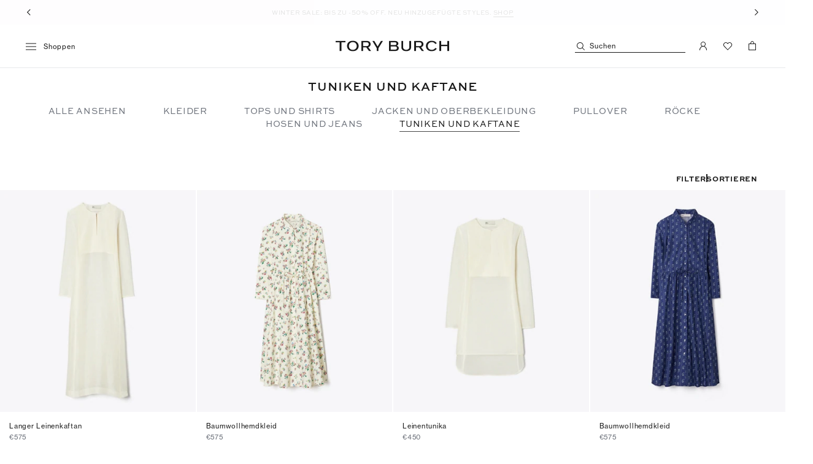

--- FILE ---
content_type: text/html; charset=utf-8
request_url: https://www.toryburch.com/de-de/kleidung/tuniken-kaftane/
body_size: 110214
content:
<!DOCTYPE html><html lang="de-de"><head><meta charSet="utf-8"/><meta name="viewport" content="width=device-width, initial-scale=1, maximum-scale=1, user-scalable=no"/><link rel="preload" as="script" href="https://www.toryburch.com/resources/588b6c0a4996c23824e835eb4499d7ea0b11548404270"/><link rel="preload" as="image" imageSrcSet="https://s7.toryburch.com/is/image/ToryBurch/style/TB_176548_106.swatch-22x22.jpg 2x"/><link rel="preload" as="image" imageSrcSet="https://s7.toryburch.com/is/image/ToryBurch/style/TB_176548_001.swatch-22x22.jpg 2x"/><link rel="preload" as="image" imageSrcSet="https://s7.toryburch.com/is/image/ToryBurch/style/TB_177455_402.swatch-22x22.jpg 2x"/><link rel="preload" as="image" imageSrcSet="https://s7.toryburch.com/is/image/ToryBurch/style/TB_177455_401.swatch-22x22.jpg 2x"/><link rel="preload" as="image" imageSrcSet="https://s7.toryburch.com/is/image/ToryBurch/style/TB_83308_405.swatch-22x22.jpg 2x"/><link rel="preload" as="image" imageSrcSet="https://s7.toryburch.com/is/image/ToryBurch/style/TB_83308_654.swatch-22x22.jpg 2x"/><link rel="preload" as="image" imageSrcSet="https://s7.toryburch.com/is/image/ToryBurch/style/TB_83308_285.swatch-22x22.jpg 2x"/><link rel="preload" as="image" imageSrcSet="https://s7.toryburch.com/is/image/ToryBurch/style/TB_167178_105.swatch-22x22.jpg 2x"/><link rel="preload" as="image" imageSrcSet="https://s7.toryburch.com/is/image/ToryBurch/style/TB_167178_654.swatch-22x22.jpg 2x"/><link rel="stylesheet" href="/_next/static/4226.ef46db3751d8e999.tb-suffix.css" data-precedence="next"/><link rel="stylesheet" href="/_next/static/7996.cff40c4c55306ac1.tb-suffix.css" data-precedence="next"/><link rel="stylesheet" href="/_next/static/2551.93eb875fffca10c2.tb-suffix.css" data-precedence="next"/><link rel="stylesheet" href="/_next/static/2301.fd539d9f66c961f1.tb-suffix.css" data-precedence="next"/><link rel="stylesheet" href="/_next/static/5743.76db8a1d0433f7be.tb-suffix.css" data-precedence="next"/><link rel="stylesheet" href="/_next/static/8593.7fce45b83b0a760f.tb-suffix.css" data-precedence="next"/><link rel="stylesheet" href="/_next/static/3858.420ebf6a74dea022.tb-suffix.css" data-precedence="next"/><link rel="stylesheet" href="/_next/static/8521.f54582e6f0db4ad5.tb-suffix.css" data-precedence="next"/><link rel="stylesheet" href="/_next/static/3474.b688c89b94932234.tb-suffix.css" data-precedence="next"/><link rel="stylesheet" href="/_next/static/2518.76373530882c8a06.tb-suffix.css" data-precedence="next"/><link rel="stylesheet" href="/_next/static/2134.478eaba910135285.tb-suffix.css" data-precedence="next"/><link rel="stylesheet" href="/_next/static/5930.dc01d9d13f4a3515.tb-suffix.css" data-precedence="next"/><link rel="stylesheet" href="/_next/static/634.2a9550c18a70eaa5.tb-suffix.css" data-precedence="next"/><link rel="stylesheet" href="/_next/static/3875.70fae8dc6c69198a.tb-suffix.css" data-precedence="next"/><link rel="preload" as="script" fetchPriority="low" href="/_next/static/chunks/webpack-903763216d15b71f.js"/><script type="text/javascript" src="https://www.toryburch.com/resources/588b6c0a4996c23824e835eb4499d7ea0b11548404270"  ></script><script src="/_next/static/chunks/fd9d1056-5f3dd8da26ef6d82.js" async=""></script><script src="/_next/static/chunks/7023-c082a8ff5510e5b1.js" async=""></script><script src="/_next/static/chunks/main-app-7da560321b5c05ad.js" async=""></script><script src="/_next/static/chunks/1094-8e1cec02cd68191a.js" async=""></script><script src="/_next/static/chunks/app/%5B%5B...slug%5D%5D/layout-6e53da8f1bf4834d.js" async=""></script><script src="/_next/static/chunks/38240614-c51798d57960b50a.js" async=""></script><script src="/_next/static/chunks/1324-4bfcc586cbf4ebca.js" async=""></script><script src="/_next/static/chunks/6214-b7904f3c9748a693.js" async=""></script><script src="/_next/static/chunks/6450-e2ffcec90c7af69f.js" async=""></script><script src="/_next/static/chunks/3228-cb03f8f6926c6440.js" async=""></script><script src="/_next/static/chunks/3466-b25d91f37b976d24.js" async=""></script><script src="/_next/static/chunks/app/%5B%5B...slug%5D%5D/not-found-b715801f212933d2.js" async=""></script><link rel="preload" href="https://cdn.cookielaw.org/scripttemplates/otSDKStub.js" as="script"/><link rel="preload" href="https://apps.bazaarvoice.com/deployments/toryburch/main_site/production/de_DE/bv.js" as="script"/><meta name="theme-color" content="#ffffff"/><title>Designer-Tuniken &amp; Kaftane für Damen | Tory Burch DE</title><meta name="description" content="Entdecken Sie unsere Designer-Tuniken &amp; Kaftane für Damen von Tory Burch. Shoppen Sie praktische Luxus-Strandmode. Kostenloser Versand &amp; Rückversand.
"/><meta name="robots" content="index, follow"/><meta name="twitter:url" content="https://www.toryburch.com/de-de/kleidung/tuniken-kaftane"/><link rel="canonical" href="https://www.toryburch.com/de-de/kleidung/tuniken-kaftane/"/><meta property="og:title" content="Designer-Tuniken &amp; Kaftane für Damen | Tory Burch DE"/><meta property="og:description" content="Entdecken Sie unsere Designer-Tuniken &amp; Kaftane für Damen von Tory Burch. Shoppen Sie praktische Luxus-Strandmode. Kostenloser Versand &amp; Rückversand.
"/><meta property="og:url" content="https://www.toryburch.com/de-de/kleidung/tuniken-kaftane/"/><meta property="og:site_name" content="Tory Burch"/><meta property="og:image" content="https://s7.toryburch.com/is/image/ToryBurch/medallion-navy@2x.1200x1200.jpg"/><meta property="og:image:width" content="1200"/><meta property="og:image:height" content="1200"/><meta property="og:type" content="website"/><meta name="twitter:card" content="summary"/><meta name="twitter:site" content="@toryburch"/><meta name="twitter:title" content="Designer-Tuniken &amp; Kaftane für Damen | Tory Burch DE"/><meta name="twitter:description" content="Entdecken Sie unsere Designer-Tuniken &amp; Kaftane für Damen von Tory Burch. Shoppen Sie praktische Luxus-Strandmode. Kostenloser Versand &amp; Rückversand.
"/><meta name="twitter:image" content="https://s7.toryburch.com/is/image/ToryBurch/medallion-navy@2x.1200x1200.jpg"/><link rel="preconnect" href="https://s7.toryburch.com"/><link rel="preconnect" href="https://s.toryburch.com"/><link rel="dns-prefetch" href="https://use.typekit.net"/><link rel="dns-prefetch" href="https://www.googletagmanager.com"/><link rel="dns-prefetch" href="https://cdn.cookielaw.org"/><link rel="icon" type="image/png" sizes="16x16" href="https://s.toryburch.com/etc.clientlibs/ui/react/resources/favicons/icon_16x16.png"/><link rel="icon" type="image/png" sizes="32x32" href="https://s.toryburch.com/etc.clientlibs/ui/react/resources/favicons/icon_32x32.png"/><link rel="icon" type="image/png" sizes="96x96" href="https://s.toryburch.com/etc.clientlibs/ui/react/resources/favicons/icon_96x96.png"/><link rel="icon" type="image/png" sizes="192x192" href="https://s.toryburch.com/etc.clientlibs/ui/react/resources/favicons/icon_192x192.png"/><link rel="apple-touch-icon" href="https://s.toryburch.com/etc.clientlibs/ui/react/resources/favicons/apple/icon_120x120.png"/><link rel="apple-touch-icon" sizes="180x180" href="https://s.toryburch.com/etc.clientlibs/ui/react/resources/favicons/apple/icon_180x180.png"/><link rel="apple-touch-icon" sizes="167x167" href="https://s.toryburch.com/etc.clientlibs/ui/react/resources/favicons/apple/icon_167x167.png"/><link rel="apple-touch-icon" sizes="152x152" href="https://s.toryburch.com/etc.clientlibs/ui/react/resources/favicons/apple/icon_152x152.png"/><link rel="mask-icon" href="https://s.toryburch.com/etc.clientlibs/ui/react/resources/pinned-tab/safari-pinned-tab.svg"/><link rel="manifest" href="/etc/clientlibs/toryburch/resources/manifest.json"/><meta name="facebook-domain-verification" content="dlzo996ucasi06k3ynwbj8d7kx113h"/><meta name="google-site-verification" content="kc79agb4XIUXUbLupH35Jk7G8HikGqgeJIwVvVEZcRw"/><link rel="alternate" hrefLang="it-it" href="https://www.toryburch.com/it-it/abbigliamento/tuniche-caftani/"/><link rel="alternate" hrefLang="x-default" href="https://www.toryburch.com/en-eu/clothing/tunics-caftans/"/><link rel="alternate" hrefLang="de-de" href="https://www.toryburch.com/de-de/kleidung/tuniken-kaftane/"/><link rel="alternate" hrefLang="de-at" href="https://www.toryburch.com/de-de/kleidung/tuniken-kaftane/"/><link rel="alternate" hrefLang="en-at" href="https://www.toryburch.com/en-eu/clothing/tunics-caftans/"/><link rel="alternate" hrefLang="en-be" href="https://www.toryburch.com/en-eu/clothing/tunics-caftans/"/><link rel="alternate" hrefLang="en-cz" href="https://www.toryburch.com/en-eu/clothing/tunics-caftans/"/><link rel="alternate" hrefLang="en-dk" href="https://www.toryburch.com/en-eu/clothing/tunics-caftans/"/><link rel="alternate" hrefLang="en-ee" href="https://www.toryburch.com/en-eu/clothing/tunics-caftans/"/><link rel="alternate" hrefLang="en-fi" href="https://www.toryburch.com/en-eu/clothing/tunics-caftans/"/><link rel="alternate" hrefLang="en-gr" href="https://www.toryburch.com/en-eu/clothing/tunics-caftans/"/><link rel="alternate" hrefLang="en-hu" href="https://www.toryburch.com/en-eu/clothing/tunics-caftans/"/><link rel="alternate" hrefLang="en-ie" href="https://www.toryburch.com/en-eu/clothing/tunics-caftans/"/><link rel="alternate" hrefLang="en-lv" href="https://www.toryburch.com/en-eu/clothing/tunics-caftans/"/><link rel="alternate" hrefLang="en-lu" href="https://www.toryburch.com/en-eu/clothing/tunics-caftans/"/><link rel="alternate" hrefLang="en-nl" href="https://www.toryburch.com/en-eu/clothing/tunics-caftans/"/><link rel="alternate" hrefLang="en-pl" href="https://www.toryburch.com/en-eu/clothing/tunics-caftans/"/><link rel="alternate" hrefLang="en-pt" href="https://www.toryburch.com/en-eu/clothing/tunics-caftans/"/><link rel="alternate" hrefLang="en-sk" href="https://www.toryburch.com/en-eu/clothing/tunics-caftans/"/><link rel="alternate" hrefLang="en-si" href="https://www.toryburch.com/en-eu/clothing/tunics-caftans/"/><link rel="alternate" hrefLang="en-es" href="https://www.toryburch.com/en-eu/clothing/tunics-caftans/"/><link rel="alternate" hrefLang="en-se" href="https://www.toryburch.com/en-eu/clothing/tunics-caftans/"/><link rel="alternate" hrefLang="fr-fr" href="https://www.toryburch.com/fr-fr/vetements/tuniques-caftans/"/><link rel="alternate" hrefLang="en-gb" href="https://www.toryburch.com/en-gb/clothing/tunics-caftans/"/><script>window.__INITIAL_STATE__ = {"json":{"recommenders":{"pdpRecommenderName":"PDP-product-to-product","cartRecommenderName":"PDP-product-to-product","minicartRecommenderName":"PDP-product-to-product"}},"features":{}};
          window.SSR_IMAGE_VERSION = '1762326305-1762189014.47543bb472.ssr_prod.build63';</script><script>(self.__next_s=self.__next_s||[]).push(["https://cdn.cookielaw.org/scripttemplates/otSDKStub.js",{"data-domain-script":"31f0e11c-a741-46cc-9637-9fc3160b711c","data-document-language":"true"}])</script><script>function OptanonWrapper() {
    window["gtmDataLayer"] = window["gtmDataLayer"] || [];
    window.gtmDataLayer.push({
      "event": "e_oneTrustConsentChanged"
    });
  }</script><link rel="stylesheet" href="https://use.typekit.net/jak7ioq.css"/><style>
        /* Style for text component */
        /* Desktop Styles */
        @media (min-width: 1024px) {
            [data-id="RichtextTransformer"] p.p-style-templates {font-size: 13px; line-height: 18px; letter-spacing: 0px; font-family: var(--sweet-sans-pro-font); font-weight: 600; color: #191919;}
            [data-id="RichtextTransformer"] h1.h1-style-templates {font-size: 20px; line-height: 22px; letter-spacing: 1px; font-family: var(--sweet-sans-pro-font); font-weight: 700; color: #191919;}
            [data-id="RichtextTransformer"] h2.h2-style-templates {font-size: 15px; line-height: 17px; letter-spacing: 1px; font-family: var(--sweet-sans-pro-font); font-weight: 700; color: #191919;}
            [data-id="RichtextTransformer"] h3.h3-style-templates {font-size: 13px; line-height: 15px; letter-spacing: 1px; font-family: var(--sweet-sans-pro-font); font-weight: 700; color: #191919;}
            [data-id="RichtextTransformer"] .cta-style-templates {font-size: 13px; line-height: 15px; letter-spacing: 0.5px; font-family: var(--sweet-sans-pro-font); font-weight: 600; color: #191919;}
        }

        /* Mobile Styles */
        @media (max-width: 1023px) {
            [data-id="RichtextTransformer"] p.p-style-templates {font-size: 12px; line-height: 17px; letter-spacing: 0px; font-family: var(--sweet-sans-pro-font); font-weight: 600; color: #191919;}
            [data-id="RichtextTransformer"] h1.h1-style-templates {font-size: 15px; line-height: 17px; letter-spacing: 1px; font-family: var(--sweet-sans-pro-font); font-weight: 700; color: #191919;}
            [data-id="RichtextTransformer"] h2.h2-style-templates {font-size: 15px; line-height: 17px; letter-spacing: 1px; font-family: var(--sweet-sans-pro-font); font-weight: 700; color: #191919;}
            [data-id="RichtextTransformer"] h3.h3-style-templates {font-size: 13px; line-height: 15px; letter-spacing: 1px; font-family: var(--sweet-sans-pro-font); font-weight: 700; color: #191919;}
            [data-id="RichtextTransformer"] .cta-style-templates {font-size: 10px; line-height: 12px; letter-spacing: 0.5px; font-family: var(--sweet-sans-pro-font); font-weight: 600; color: #191919;}
        }

       /* Style for page title component */
       /* H1 Desktop Styles */
       @media (min-width: 1024px) {
            .style-templates.heading1 {font-size: 20px; line-height: 22px; letter-spacing: 1px; font-family: var(--sweet-sans-pro-font); font-weight: 700; color: #191919;}
       }

       /* H1 Mobile Styles */
       @media (max-width: 1023px) {
            .style-templates.heading1 {font-size: 15px; line-height: 17px; letter-spacing: 1px; font-family: var(--sweet-sans-pro-font); font-weight: 700; color: #191919;}
       }

       /* H2 Desktop Styles */
       @media (min-width: 1024px) {
            .style-templates.heading2{font-size: 15px; line-height: 17px; letter-spacing: 1px; font-family: var(--sweet-sans-pro-font); font-weight: 700; color: #191919;}
       }

       /* H2 Mobile Styles */
       @media (max-width: 1023px) {
            .style-templates.heading2 {font-size: 15px; line-height: 17px; letter-spacing: 1px; font-family: var(--sweet-sans-pro-font); font-weight: 700; color: #191919;}
       }

       /* H3 Desktop Styles */
       @media (min-width: 1024px) {
            .style-templates.heading3{font-size: 13px; line-height: 15px; letter-spacing: 1px; font-family: var(--sweet-sans-pro-font); font-weight: 700; color: #191919;}
       }

       /* H3 Mobile Styles */
       @media (max-width: 1023px) {
            .style-templates.heading3 {font-size: 13px; line-height: 15px; letter-spacing: 1px; font-family: var(--sweet-sans-pro-font); font-weight: 700; color: #191919;}
       }
    </style><style>
        @media (orientation: portrait) {
            .livestream-28K {
                padding-bottom: 177.77%;
            }
        }
    </style><style>
        .ca-fieldset__subscribe-37T {
            letter-spacing: 0!important;
            font-size: 0!important;
        }
        .ca-fieldset__subscribe-37T a {
            letter-spacing: .75px;
        }
        .ca-fieldset__subscribe-37T:before,
        .ca-fieldset__subscribe-37T:after {
            font-size: 11px;
            letter-spacing: .75px;
        }
        .ca-fieldset__subscribe-37T:before {
            content: 'Ja, ich möchte einen 10% Rabattcode und Updates zu Kollektionen, Angeboten und exklusiven Vorteilen per E-Mail erhalten. Weitere Informationen finden Sie in unserer  ';
        }
    </style><style>
        [class^='ap__content'] {
            overflow-y: auto;
            max-height: 95vh;
            overflow-x: hidden;
            -webkit-overflow-scrolling: touch;
        }
    </style><script>(function(w,d,s,l,i){w[l]=w[l]||[];w[l].push({'gtm.start':new Date().getTime(),event:'gtm.js'});var f=d.getElementsByTagName(s)[0],j=d.createElement(s),dl=l!='dataLayer'?'&l='+l:'';j.async=true;j.src='https://www.googletagmanager.com/gtm.js?id='+i+dl+'';f.parentNode.insertBefore(j,f);})(window,document,'script','gtmDataLayer','GTM-WFQWPS9');</script><script>!function(){if(!window.klaviyo){window._klOnsite=window._klOnsite||[];try{window.klaviyo=new Proxy({},{get:function(n,i){return"push"===i?function(){var n;(n=window._klOnsite).push.apply(n,arguments)}:function(){for(var n=arguments.length,o=new Array(n),w=0;w<n;w++)o[w]=arguments[w];var t="function"==typeof o[o.length-1]?o.pop():void 0,e=new Promise((function(n){window._klOnsite.push([i].concat(o,[function(i){t&&t(i),n(i)}]))}));return e}}})}catch(n){window.klaviyo=window.klaviyo||[],window.klaviyo.push=function(){var n;(n=window._klOnsite).push.apply(n,arguments)}}}}();</script><script src="/_next/static/chunks/polyfills-78c92fac7aa8fdd8.js" noModule=""></script><style id="__jsx-3644995857">:root{--max-layout-width:1500px;--filters-panel-content-padding:0px;--container-max-width:1500px}@media(min-width:1500px){:root{--max-layout-width:100vw;--filters-panel-content-padding:45px;--container-max-width:100%}}</style><style id="__jsx-2974595358">.variant-container.jsx-2974595358{</style><style id="__jsx-620516581">div.jsx-620516581{-webkit-box-align:center;-webkit-align-items:center;-moz-box-align:center;-ms-flex-align:center;align-items:center;bottom:0;-webkit-box-pack:center;-webkit-justify-content:center;-moz-box-pack:center;-ms-flex-pack:center;justify-content:center;padding-left:0;padding-right:0;top:0}@media(min-width:768px){div.jsx-620516581{-webkit-box-align:center;-webkit-align-items:center;-moz-box-align:center;-ms-flex-align:center;align-items:center;bottom:0;-webkit-box-pack:center;-webkit-justify-content:center;-moz-box-pack:center;-ms-flex-pack:center;justify-content:center;padding-left:0;padding-right:0;top:0}}@media(min-width:1024px){div.jsx-620516581{-webkit-box-align:center;-webkit-align-items:center;-moz-box-align:center;-ms-flex-align:center;align-items:center;bottom:0;-webkit-box-pack:center;-webkit-justify-content:center;-moz-box-pack:center;-ms-flex-pack:center;justify-content:center;padding-left:0;padding-right:0;top:0}}</style><style id="__jsx-1684253655">div.jsx-1684253655{margin-top:0px;margin-bottom:0px;}@media(min-width:768px){div.jsx-1684253655{}}@media(min-width:1024px){div.jsx-1684253655{margin-top:0px;margin-bottom:0px;}}</style><style id="__jsx-1474251255">div.jsx-1474251255{padding-top:5px;padding-bottom:0px;margin-top:0px;margin-bottom:-16px;}@media(min-width:768px){div.jsx-1474251255{}}@media(min-width:1024px){div.jsx-1474251255{padding-top:5px;padding-bottom:0px;margin-top:0px;margin-bottom:-16px;}}</style><style id="__jsx-276688343">div.jsx-276688343{align-items: center;
display: flex;
justify-content: center;}@media(min-width:768px){div.jsx-276688343{align-items: center;
display: flex;
justify-content: center;}}@media(min-width:1024px){div.jsx-276688343{align-items: center;
display: flex;
justify-content: center;}}</style><style id="__jsx-1350940503">div.jsx-1350940503{margin-top:20px;margin-bottom:0px;}@media(min-width:768px){div.jsx-1350940503{}}@media(min-width:1024px){div.jsx-1350940503{margin-top:20px;margin-bottom:0px;}}</style><style id="__jsx-2050483120">div.jsx-2050483120{margin-top:-30px;margin-bottom:0px;}@media(min-width:768px){div.jsx-2050483120{}}@media(min-width:1024px){div.jsx-2050483120{margin-top:-40px;margin-bottom:0px;}}</style><style id="__jsx-1470616026">ul.jsx-1470616026 li.jsx-1470616026:not(:last-child){margin-right: 40px;</style><style id="__jsx-3838819314">@media(min-width:768px){ul.jsx-3838819314 li.jsx-3838819314:not(:last-child){margin-right: 60px;}</style><style id="__jsx-4031284384">@media(min-width:1024px){ul.jsx-4031284384 li.jsx-4031284384:not(:last-child){margin-right: 60px;}</style><style id="__jsx-1001153957">div.jsx-1001153957{-webkit-box-align:center;-webkit-align-items:center;-moz-box-align:center;-ms-flex-align:center;align-items:center;bottom:0;-webkit-box-pack:center;-webkit-justify-content:center;-moz-box-pack:center;-ms-flex-pack:center;justify-content:center;padding-left:40px;padding-right:40px;top:0}@media(min-width:768px){div.jsx-1001153957{-webkit-box-align:center;-webkit-align-items:center;-moz-box-align:center;-ms-flex-align:center;align-items:center;bottom:0;-webkit-box-pack:center;-webkit-justify-content:center;-moz-box-pack:center;-ms-flex-pack:center;justify-content:center;padding-left:60px;padding-right:60px;top:0}}@media(min-width:1024px){div.jsx-1001153957{-webkit-box-align:center;-webkit-align-items:center;-moz-box-align:center;-ms-flex-align:center;align-items:center;bottom:0;-webkit-box-pack:center;-webkit-justify-content:center;-moz-box-pack:center;-ms-flex-pack:center;justify-content:center;padding-left:0;padding-right:0;top:0}}</style><style id="__jsx-4025417239">div.jsx-4025417239{padding-top:60px;padding-bottom:60px;margin-top:0px;margin-bottom:0px;}@media(min-width:768px){div.jsx-4025417239{}}@media(min-width:1024px){div.jsx-4025417239{padding-top:60px;padding-bottom:60px;margin-top:0px;margin-bottom:0px;}}</style><style id="__jsx-233735181">div.jsx-233735181{width:220px;margin-bottom:15px}@media(min-width:768px){div.jsx-233735181{width:248px;margin-bottom:20px}}@media(min-width:1024px){div.jsx-233735181{width:276px;margin-bottom:20px}}</style><style id="__jsx-3903332887">div.jsx-3903332887{padding-top:60px;padding-bottom:60px;margin-top:0px;margin-bottom:0px;}@media(min-width:768px){div.jsx-3903332887{}}@media(min-width:1024px){div.jsx-3903332887{padding-top:80px;padding-bottom:80px;margin-top:0px;margin-bottom:0px;}}</style></head><body><noscript>
        <iframe src='https://www.googletagmanager.com/ns.html?id=GTM-WFQWPS9' height='0' width='0' style='display:none;visibility:hidden'></iframe>
        </noscript><div id="root"><header id="layout-header" class="header-ZjT"><div class="responsive-_v0 responsive-768px-osM :R26qjqkva: "></div><div id="above-nav" class="above-nav-VnY"><div class="above-nav__carousel-skeleton-q0o"></div><div class="above-nav__carousel-wrapper--hidden-cI6"><div class="carousel-L7T" data-carousel-type="content-carousel: Tuniken und Kaftane  undefined" data-items="2" data-animation-type="fade"><div class="arrows-zni arrows--hover-non"><div class="arrows__icon-Gvi arrows__icon--left-g4A arrows__icon--small-H3A"><button type="button" title="Zurück" data-id="ContentCarousel/ArrowLeft" class="element-io5 element--icon-button-OIa" style="padding:11px" aria-label="Zurück"><svg class="icon-Dvc" viewBox="0 0 14 14" role="presentation" height="14" data-id="Icon" width="14" focusable="false" aria-hidden="true"><use xlink:href="/_next/static/assets/sprite.7bfec1.svg#arrow-left-sm"></use></svg></button></div><div class="arrows__icon-Gvi arrows__icon--right-mFx arrows__icon--small-H3A"><button type="button" title="Weiter" data-id="ContentCarousel/ArrowRight" class="element-io5 element--icon-button-OIa" style="padding:11px" aria-label="Weiter"><svg class="icon-Dvc" viewBox="0 0 14 14" role="presentation" height="14" data-id="Icon" width="14" focusable="false" aria-hidden="true"><use xlink:href="/_next/static/assets/sprite.7bfec1.svg#arrow-right-sm"></use></svg></button></div></div><div class="slider-mPh" data-id="CarouselSlider"><div class="slider__swipeable-OH_"><div class="slider__inner-I4p slider__inner--content-xht"><div class="slider__slide-_Md slider__slide--active-dA9 slider__slide--content-h8Z slider__slide--fade-uEp" style="width:calc((100% - 0px) / 1 - 0px);margin-right:0;transform:translateX(0px)" data-id="CarouselSlider-Slide-Active" aria-hidden="false"><div class="xp-fragment-kFe"><div class="jsx-2974595358 variant__ie11-fix-YD2 variant-container"><div style="min-height:40px" class="jsx-2974595358 variant-qT9 variant--full-screen-kDk variant--centered-tH3"><div style="background-color:#f7f6f8" class="jsx-2974595358 variant__background-Y0n"></div><div class="jsx-2974595358 variant__content-Fun variant__content--extended-Zks"><div class="r-grid-SmN r-grid--nested-PIT r-grid--center-vertically-mobile-isM r-grid--center-vertically-tablet-Esh r-grid--center-vertically-desktop-s9b" data-id="ResponsiveGrid"><div class="r-grid__col-N9o r-grid__col--12-MWy r-grid__col--offset--0-czC r-grid__col--none-lwk r-grid__col--m--12-BLG r-grid__col--offset--m--0-FKK r-grid__col--m--none-r2W r-grid__col--l--12-b9c r-grid__col--offset--l--0-izA r-grid__col--l--none-rRK" data-id="ResponsiveGridCol"><div data-id="toryburch/components/spa/banner" data-promo-id="EU_ML_TopHat_25_Winter_Sale_Public_Sale_nsa" data-promo-name="EU_ML_TopHat_25_Winter_Sale_Public_Sale_nsa" data-promo-position="category - Tuniken und Kaftane  - above-nav banner" class="banner-AtC jsx-1684253655"><a class="link-sZR link--default-outline-rJR banner__link-I5x" data-id="SmartLink" href="/de-de/sale/alle-sale-anzeigen/"></a><div data-id="BannerPropertiesContainer" class="jsx-620516581 banner__properties-container-Uhf"><div data-id="BannerProperties" class="banner__properties-BJd"><span class="banner__text-link-mhe"><div class="rich-text-wgY rich-text--has-header-xtE" data-id="RichtextTransformer"><p style="font-size:11.0px;line-height:13.0px;letter-spacing:1.0px;padding-top:3.0px;margin-top:0.0px;padding-bottom:3.0px;margin-bottom:0.0px;text-align:center" class="p-style-templates"><span class="rte-color--tory-black rte-font--sweet-sans-pro-regular"><span style="letter-spacing:1.0px"><span style="letter-spacing:1.3px"><span class="rte-color--tory-black" style="font-size:10.0px;letter-spacing:0.5px;line-height:17.0px">WINTER SALE: BIS ZU -<span style="font-size:11.0px">50%</span> OFF. NEU HINZUGEFÜGTE STYLES. <a class="link-sZR link--default-outline-rJR text-link-Tf5" data-id="SmartLink" href="/de-de/sale/alle-sale-anzeigen/">SHOP</a></span></span></span></span></p>
</div></span></div></div></div></div></div></div></div></div></div></div><div class="slider__slide-_Md slider__slide--hidden-JPZ slider__slide--content-h8Z slider__slide--fade-uEp slider__slide--seamless-ibi" style="width:calc((100% - 0px) / 1 - 0px);margin-right:0;transform:translateX(0px)" data-id="CarouselSlider-Slide" aria-hidden="true"><div class="xp-fragment-kFe"><div class="jsx-2974595358 variant__ie11-fix-YD2 variant-container"><div style="min-height:40px" class="jsx-2974595358 variant-qT9 variant--full-screen-kDk variant--centered-tH3"><div style="background-color:#f7f6f8" class="jsx-2974595358 variant__background-Y0n"></div><div class="jsx-2974595358 variant__content-Fun variant__content--extended-Zks"><div class="r-grid-SmN r-grid--nested-PIT r-grid--center-vertically-mobile-isM r-grid--center-vertically-tablet-Esh r-grid--center-vertically-desktop-s9b" data-id="ResponsiveGrid"><div class="r-grid__col-N9o r-grid__col--12-MWy r-grid__col--offset--0-czC r-grid__col--none-lwk r-grid__col--m--12-BLG r-grid__col--offset--m--0-FKK r-grid__col--m--none-r2W r-grid__col--l--12-b9c r-grid__col--offset--l--0-izA r-grid__col--l--none-rRK" data-id="ResponsiveGridCol"><div data-id="toryburch/components/spa/banner" data-promo-id="Customer_Details" data-promo-name="ViewCustomer_Details" data-promo-position="category - Tuniken und Kaftane  - above-nav banner" class="banner-AtC jsx-1474251255" style="background-color:rgba(0,34,68,0)"><span class="link-sZR link--default-outline-rJR link--invalid-C3n link--non-interactive-QQf banner__link-I5x" data-id="SmartLink"></span><div data-id="BannerPropertiesContainer" class="jsx-620516581 banner__properties-container-Uhf"><div data-id="BannerProperties" class="banner__properties-BJd"><span class="banner__text-link-mhe"><div class="rich-text-wgY rich-text--has-header-xtE" data-id="RichtextTransformer"><p style="padding-top:3.0px;margin-top:0.0px;padding-bottom:3.0px;margin-bottom:0.0px" class="p-style-templates"><span class="rte-style--xs"><span class="rte-color--white"><span style="font-family:sweet-sans-pro;font-size:11.0px;line-height:12.0px;letter-spacing:1.5px"><span style="font-family:sweet-sans-pro;font-size:11.0px;line-height:12.0px;letter-spacing:1.5px"><span class="rte-font--sweet-sans-pro-regular rte-color--tory-black" style="font-size:10.0px;line-height:17.0px;letter-spacing:0.5px">KOSTENLOSER VERSAND, UMTAUSCH UND RÜCKGABE.</span></span></span></span></span><br/>
</p>
</div></span></div></div></div></div></div></div></div></div></div></div><div class="slider__slide-_Md slider__slide--hidden-JPZ slider__slide--content-h8Z slider__slide--fade-uEp slider__slide--seamless-ibi" style="width:calc((100% - 0px) / 1 - 0px);margin-right:0;transform:translateX(0px)" data-id="CarouselSlider-Slide" aria-hidden="true"><div class="xp-fragment-kFe"><div class="jsx-2974595358 variant__ie11-fix-YD2 variant-container"><div style="min-height:40px" class="jsx-2974595358 variant-qT9 variant--full-screen-kDk variant--centered-tH3"><div style="background-color:#f7f6f8" class="jsx-2974595358 variant__background-Y0n"></div><div class="jsx-2974595358 variant__content-Fun variant__content--extended-Zks"><div class="r-grid-SmN r-grid--nested-PIT r-grid--center-vertically-mobile-isM r-grid--center-vertically-tablet-Esh r-grid--center-vertically-desktop-s9b" data-id="ResponsiveGrid"><div class="r-grid__col-N9o r-grid__col--12-MWy r-grid__col--offset--0-czC r-grid__col--none-lwk r-grid__col--m--12-BLG r-grid__col--offset--m--0-FKK r-grid__col--m--none-r2W r-grid__col--l--12-b9c r-grid__col--offset--l--0-izA r-grid__col--l--none-rRK" data-id="ResponsiveGridCol"><div data-id="toryburch/components/spa/banner" data-promo-id="EU_ML_TopHat_25_Winter_Sale_Public_Sale_nsa" data-promo-name="EU_ML_TopHat_25_Winter_Sale_Public_Sale_nsa" data-promo-position="category - Tuniken und Kaftane  - above-nav banner" class="banner-AtC jsx-1684253655"><a class="link-sZR link--default-outline-rJR banner__link-I5x" data-id="SmartLink" href="/de-de/sale/alle-sale-anzeigen/"></a><div data-id="BannerPropertiesContainer" class="jsx-620516581 banner__properties-container-Uhf"><div data-id="BannerProperties" class="banner__properties-BJd"><span class="banner__text-link-mhe"><div class="rich-text-wgY rich-text--has-header-xtE" data-id="RichtextTransformer"><p style="font-size:11.0px;line-height:13.0px;letter-spacing:1.0px;padding-top:3.0px;margin-top:0.0px;padding-bottom:3.0px;margin-bottom:0.0px;text-align:center" class="p-style-templates"><span class="rte-color--tory-black rte-font--sweet-sans-pro-regular"><span style="letter-spacing:1.0px"><span style="letter-spacing:1.3px"><span class="rte-color--tory-black" style="font-size:10.0px;letter-spacing:0.5px;line-height:17.0px">WINTER SALE: BIS ZU -<span style="font-size:11.0px">50%</span> OFF. NEU HINZUGEFÜGTE STYLES. <a class="link-sZR link--default-outline-rJR text-link-Tf5" data-id="SmartLink" href="/de-de/sale/alle-sale-anzeigen/">SHOP</a></span></span></span></span></p>
</div></span></div></div></div></div></div></div></div></div></div></div><div class="slider__slide-_Md slider__slide--hidden-JPZ slider__slide--content-h8Z slider__slide--fade-uEp slider__slide--seamless-ibi" style="width:calc((100% - 0px) / 1 - 0px);margin-right:0;transform:translateX(0px)" data-id="CarouselSlider-Slide" aria-hidden="true"><div class="xp-fragment-kFe"><div class="jsx-2974595358 variant__ie11-fix-YD2 variant-container"><div style="min-height:40px" class="jsx-2974595358 variant-qT9 variant--full-screen-kDk variant--centered-tH3"><div style="background-color:#f7f6f8" class="jsx-2974595358 variant__background-Y0n"></div><div class="jsx-2974595358 variant__content-Fun variant__content--extended-Zks"><div class="r-grid-SmN r-grid--nested-PIT r-grid--center-vertically-mobile-isM r-grid--center-vertically-tablet-Esh r-grid--center-vertically-desktop-s9b" data-id="ResponsiveGrid"><div class="r-grid__col-N9o r-grid__col--12-MWy r-grid__col--offset--0-czC r-grid__col--none-lwk r-grid__col--m--12-BLG r-grid__col--offset--m--0-FKK r-grid__col--m--none-r2W r-grid__col--l--12-b9c r-grid__col--offset--l--0-izA r-grid__col--l--none-rRK" data-id="ResponsiveGridCol"><div data-id="toryburch/components/spa/banner" data-promo-id="Customer_Details" data-promo-name="ViewCustomer_Details" data-promo-position="category - Tuniken und Kaftane  - above-nav banner" class="banner-AtC jsx-1474251255" style="background-color:rgba(0,34,68,0)"><span class="link-sZR link--default-outline-rJR link--invalid-C3n link--non-interactive-QQf banner__link-I5x" data-id="SmartLink"></span><div data-id="BannerPropertiesContainer" class="jsx-620516581 banner__properties-container-Uhf"><div data-id="BannerProperties" class="banner__properties-BJd"><span class="banner__text-link-mhe"><div class="rich-text-wgY rich-text--has-header-xtE" data-id="RichtextTransformer"><p style="padding-top:3.0px;margin-top:0.0px;padding-bottom:3.0px;margin-bottom:0.0px" class="p-style-templates"><span class="rte-style--xs"><span class="rte-color--white"><span style="font-family:sweet-sans-pro;font-size:11.0px;line-height:12.0px;letter-spacing:1.5px"><span style="font-family:sweet-sans-pro;font-size:11.0px;line-height:12.0px;letter-spacing:1.5px"><span class="rte-font--sweet-sans-pro-regular rte-color--tory-black" style="font-size:10.0px;line-height:17.0px;letter-spacing:0.5px">KOSTENLOSER VERSAND, UMTAUSCH UND RÜCKGABE.</span></span></span></span></span><br/>
</p>
</div></span></div></div></div></div></div></div></div></div></div></div><div class="slider__slide-_Md slider__slide--hidden-JPZ slider__slide--content-h8Z slider__slide--fade-uEp slider__slide--seamless-ibi" style="width:calc((100% - 0px) / 1 - 0px);margin-right:0;transform:translateX(0px)" data-id="CarouselSlider-Slide" aria-hidden="true"><div class="xp-fragment-kFe"><div class="jsx-2974595358 variant__ie11-fix-YD2 variant-container"><div style="min-height:40px" class="jsx-2974595358 variant-qT9 variant--full-screen-kDk variant--centered-tH3"><div style="background-color:#f7f6f8" class="jsx-2974595358 variant__background-Y0n"></div><div class="jsx-2974595358 variant__content-Fun variant__content--extended-Zks"><div class="r-grid-SmN r-grid--nested-PIT r-grid--center-vertically-mobile-isM r-grid--center-vertically-tablet-Esh r-grid--center-vertically-desktop-s9b" data-id="ResponsiveGrid"><div class="r-grid__col-N9o r-grid__col--12-MWy r-grid__col--offset--0-czC r-grid__col--none-lwk r-grid__col--m--12-BLG r-grid__col--offset--m--0-FKK r-grid__col--m--none-r2W r-grid__col--l--12-b9c r-grid__col--offset--l--0-izA r-grid__col--l--none-rRK" data-id="ResponsiveGridCol"><div data-id="toryburch/components/spa/banner" data-promo-id="EU_ML_TopHat_25_Winter_Sale_Public_Sale_nsa" data-promo-name="EU_ML_TopHat_25_Winter_Sale_Public_Sale_nsa" data-promo-position="category - Tuniken und Kaftane  - above-nav banner" class="banner-AtC jsx-1684253655"><a class="link-sZR link--default-outline-rJR banner__link-I5x" data-id="SmartLink" href="/de-de/sale/alle-sale-anzeigen/"></a><div data-id="BannerPropertiesContainer" class="jsx-620516581 banner__properties-container-Uhf"><div data-id="BannerProperties" class="banner__properties-BJd"><span class="banner__text-link-mhe"><div class="rich-text-wgY rich-text--has-header-xtE" data-id="RichtextTransformer"><p style="font-size:11.0px;line-height:13.0px;letter-spacing:1.0px;padding-top:3.0px;margin-top:0.0px;padding-bottom:3.0px;margin-bottom:0.0px;text-align:center" class="p-style-templates"><span class="rte-color--tory-black rte-font--sweet-sans-pro-regular"><span style="letter-spacing:1.0px"><span style="letter-spacing:1.3px"><span class="rte-color--tory-black" style="font-size:10.0px;letter-spacing:0.5px;line-height:17.0px">WINTER SALE: BIS ZU -<span style="font-size:11.0px">50%</span> OFF. NEU HINZUGEFÜGTE STYLES. <a class="link-sZR link--default-outline-rJR text-link-Tf5" data-id="SmartLink" href="/de-de/sale/alle-sale-anzeigen/">SHOP</a></span></span></span></span></p>
</div></span></div></div></div></div></div></div></div></div></div></div><div class="slider__slide-_Md slider__slide--hidden-JPZ slider__slide--content-h8Z slider__slide--fade-uEp slider__slide--seamless-ibi" style="width:calc((100% - 0px) / 1 - 0px);margin-right:0;transform:translateX(0px)" data-id="CarouselSlider-Slide" aria-hidden="true"><div class="xp-fragment-kFe"><div class="jsx-2974595358 variant__ie11-fix-YD2 variant-container"><div style="min-height:40px" class="jsx-2974595358 variant-qT9 variant--full-screen-kDk variant--centered-tH3"><div style="background-color:#f7f6f8" class="jsx-2974595358 variant__background-Y0n"></div><div class="jsx-2974595358 variant__content-Fun variant__content--extended-Zks"><div class="r-grid-SmN r-grid--nested-PIT r-grid--center-vertically-mobile-isM r-grid--center-vertically-tablet-Esh r-grid--center-vertically-desktop-s9b" data-id="ResponsiveGrid"><div class="r-grid__col-N9o r-grid__col--12-MWy r-grid__col--offset--0-czC r-grid__col--none-lwk r-grid__col--m--12-BLG r-grid__col--offset--m--0-FKK r-grid__col--m--none-r2W r-grid__col--l--12-b9c r-grid__col--offset--l--0-izA r-grid__col--l--none-rRK" data-id="ResponsiveGridCol"><div data-id="toryburch/components/spa/banner" data-promo-id="Customer_Details" data-promo-name="ViewCustomer_Details" data-promo-position="category - Tuniken und Kaftane  - above-nav banner" class="banner-AtC jsx-1474251255" style="background-color:rgba(0,34,68,0)"><span class="link-sZR link--default-outline-rJR link--invalid-C3n link--non-interactive-QQf banner__link-I5x" data-id="SmartLink"></span><div data-id="BannerPropertiesContainer" class="jsx-620516581 banner__properties-container-Uhf"><div data-id="BannerProperties" class="banner__properties-BJd"><span class="banner__text-link-mhe"><div class="rich-text-wgY rich-text--has-header-xtE" data-id="RichtextTransformer"><p style="padding-top:3.0px;margin-top:0.0px;padding-bottom:3.0px;margin-bottom:0.0px" class="p-style-templates"><span class="rte-style--xs"><span class="rte-color--white"><span style="font-family:sweet-sans-pro;font-size:11.0px;line-height:12.0px;letter-spacing:1.5px"><span style="font-family:sweet-sans-pro;font-size:11.0px;line-height:12.0px;letter-spacing:1.5px"><span class="rte-font--sweet-sans-pro-regular rte-color--tory-black" style="font-size:10.0px;line-height:17.0px;letter-spacing:0.5px">KOSTENLOSER VERSAND, UMTAUSCH UND RÜCKGABE.</span></span></span></span></span><br/>
</p>
</div></span></div></div></div></div></div></div></div></div></div></div></div></div></div></div></div></div><nav class="bot-navigation-Vm0" data-id="bot-navigation" data-nojs-categories-count="10"><ul data-id="bot-nav-categories"><li data-id="bot-nav-category" data-category-title="Winter Sale"><a href="/de-de/sale/alle-sale-anzeigen/" data-id="bot-nav-category-link" data-category-title="Winter Sale">Winter Sale</a><ul data-id="bot-nav-subcategories"><li data-id="bot-nav-subcategory" data-subcategory-title="KATEGORIEN"><a href="/de-de/sale/categories/" data-id="bot-nav-subcategory-link" data-subcategory-title="KATEGORIEN">KATEGORIEN</a><ul data-id="bot-nav-subcategories-group"><li data-id="bot-nav-subcategory" data-subcategory-title="Alle ansehen"><a href="/de-de/sale/alle-sale-anzeigen/" data-id="bot-nav-subcategory-link" data-subcategory-title="Alle ansehen">Alle ansehen</a></li><li data-id="bot-nav-subcategory" data-subcategory-title="Handtaschen"><a href="/de-de/sale/handtaschen/" data-id="bot-nav-subcategory-link" data-subcategory-title="Handtaschen">Handtaschen</a></li><li data-id="bot-nav-subcategory" data-subcategory-title="Schuhe"><a href="/de-de/sale/schuhe/" data-id="bot-nav-subcategory-link" data-subcategory-title="Schuhe">Schuhe</a></li><li data-id="bot-nav-subcategory" data-subcategory-title="Konfektionskleidung"><a href="/de-de/sale/kleidung/" data-id="bot-nav-subcategory-link" data-subcategory-title="Konfektionskleidung">Konfektionskleidung</a></li><li data-id="bot-nav-subcategory" data-subcategory-title="Schmuck"><a href="/de-de/sale/schmuck/" data-id="bot-nav-subcategory-link" data-subcategory-title="Schmuck">Schmuck</a></li><li data-id="bot-nav-subcategory" data-subcategory-title="Accessoires"><a href="/de-de/sale/accessoires/" data-id="bot-nav-subcategory-link" data-subcategory-title="Accessoires">Accessoires</a></li><li data-id="bot-nav-subcategory" data-subcategory-title="Bademode Und Sport"><a href="/de-de/sale/categories/swim/" data-id="bot-nav-subcategory-link" data-subcategory-title="Bademode Und Sport">Bademode Und Sport</a></li></ul></li></ul></li><li data-id="bot-nav-category" data-category-title="GESCHENKE"><a href="/de-de/neu/alle-anzeigen/" data-id="bot-nav-category-link" data-category-title="GESCHENKE">GESCHENKE</a><ul data-id="bot-nav-subcategories"><li data-id="bot-nav-subcategory" data-subcategory-title="Kategorien"><a href="/de-de/gifts/giftguide/" data-id="bot-nav-subcategory-link" data-subcategory-title="Kategorien">Kategorien</a><ul data-id="bot-nav-subcategories-group"><li data-id="bot-nav-subcategory" data-subcategory-title="Schmuck"><a href="/de-de/watches-jewelry/jewelry/viewalljewelry/" data-id="bot-nav-subcategory-link" data-subcategory-title="Schmuck">Schmuck</a></li><li data-id="bot-nav-subcategory" data-subcategory-title="Geldbörsen und Kartenetuis"><a href="/de-de/accessories/geldbörsen/" data-id="bot-nav-subcategory-link" data-subcategory-title="Geldbörsen und Kartenetuis">Geldbörsen und Kartenetuis</a></li><li data-id="bot-nav-subcategory" data-subcategory-title="Romy"><a href="/de-de/handbags/collections/romy/" data-id="bot-nav-subcategory-link" data-subcategory-title="Romy">Romy</a></li><li data-id="bot-nav-subcategory" data-subcategory-title="Geschenkkarten"><a href="/de-de/geschenkkarten/" data-id="bot-nav-subcategory-link" data-subcategory-title="Geschenkkarten">Geschenkkarten</a></li></ul></li></ul></li><li data-id="bot-nav-category" data-category-title="NEU"><a href="/de-de/neu/alle-anzeigen/" data-id="bot-nav-category-link" data-category-title="NEU">NEU</a><ul data-id="bot-nav-subcategories"><li data-id="bot-nav-subcategory" data-subcategory-title="NEUHEITEN"><a href="/de-de/neu/alle-anzeigen/" data-id="bot-nav-subcategory-link" data-subcategory-title="NEUHEITEN">NEUHEITEN</a><ul data-id="bot-nav-subcategories-group"><li data-id="bot-nav-subcategory" data-subcategory-title="Alle ansehen"><a href="/de-de/neu/alle-anzeigen/" data-id="bot-nav-subcategory-link" data-subcategory-title="Alle ansehen">Alle ansehen</a></li><li data-id="bot-nav-subcategory" data-subcategory-title="Handtaschen"><a href="/de-de/taschen/neue-taschen/" data-id="bot-nav-subcategory-link" data-subcategory-title="Handtaschen">Handtaschen</a></li><li data-id="bot-nav-subcategory" data-subcategory-title="Schuhe"><a href="/de-de/schuhe/neue-shuhe/" data-id="bot-nav-subcategory-link" data-subcategory-title="Schuhe">Schuhe</a></li><li data-id="bot-nav-subcategory" data-subcategory-title="Konfektionskleidung"><a href="/de-de/kleidung/neue-kleidung/" data-id="bot-nav-subcategory-link" data-subcategory-title="Konfektionskleidung">Konfektionskleidung</a></li><li data-id="bot-nav-subcategory" data-subcategory-title="Schmuck und Uhren"><a href="/de-de/watches-jewelry/jewelry/newarrivals/" data-id="bot-nav-subcategory-link" data-subcategory-title="Schmuck und Uhren">Schmuck und Uhren</a></li><li data-id="bot-nav-subcategory" data-subcategory-title="Geldbörsen und Accessoires"><a href="/de-de/accessoires/neue-accessoires/" data-id="bot-nav-subcategory-link" data-subcategory-title="Geldbörsen und Accessoires">Geldbörsen und Accessoires</a></li><li data-id="bot-nav-subcategory" data-subcategory-title="Tory Sport"><a href="/de-de/sport/clothing/new-arrivals/" data-id="bot-nav-subcategory-link" data-subcategory-title="Tory Sport">Tory Sport</a></li></ul></li><li data-id="bot-nav-subcategory" data-subcategory-title="INSPIRIERT"><a href="/de-de/neu/alle-anzeigen/" data-id="bot-nav-subcategory-link" data-subcategory-title="INSPIRIERT">INSPIRIERT</a><ul data-id="bot-nav-subcategories-group"><li data-id="bot-nav-subcategory" data-subcategory-title="Jahr Der Pferdes"><a href="/de-de/neues/jahr-des-pferdes/" data-id="bot-nav-subcategory-link" data-subcategory-title="Jahr Der Pferdes">Jahr Der Pferdes</a></li><li data-id="bot-nav-subcategory" data-subcategory-title="Tory’s Favorites"><a href="/de-de/new/shops/newtorysfavorites/" data-id="bot-nav-subcategory-link" data-subcategory-title="Tory’s Favorites">Tory’s Favorites</a></li><li data-id="bot-nav-subcategory" data-subcategory-title="Tory Nylon"><a href="/de-de/new/shops/nylon-shop/" data-id="bot-nav-subcategory-link" data-subcategory-title="Tory Nylon">Tory Nylon</a></li><li data-id="bot-nav-subcategory" data-subcategory-title="Die Kuschelauswahl"><a href="/de-de/neu/kuschelige-kleidung/" data-id="bot-nav-subcategory-link" data-subcategory-title="Die Kuschelauswahl">Die Kuschelauswahl</a></li><li data-id="bot-nav-subcategory" data-subcategory-title="Laufsteg-Looks shoppen"><a href="/de-de/new/shops/runwayshop/" data-id="bot-nav-subcategory-link" data-subcategory-title="Laufsteg-Looks shoppen">Laufsteg-Looks shoppen</a></li></ul></li><li data-id="bot-nav-subcategory" data-subcategory-title="VOM LAUFSTEG"><a href="/de-de/neu/alle-anzeigen/" data-id="bot-nav-subcategory-link" data-subcategory-title="VOM LAUFSTEG">VOM LAUFSTEG</a><ul data-id="bot-nav-subcategories-group"><li data-id="bot-nav-subcategory" data-subcategory-title="Spring/Summer ’26"><a href="/de-de/new/runway/spring-summer-2026/" data-id="bot-nav-subcategory-link" data-subcategory-title="Spring/Summer ’26">Spring/Summer ’26</a></li><li data-id="bot-nav-subcategory" data-subcategory-title="Fall/Winter ’25"><a href="/de-de/new/runway/fall-winter-2025/" data-id="bot-nav-subcategory-link" data-subcategory-title="Fall/Winter ’25">Fall/Winter ’25</a></li><li data-id="bot-nav-subcategory" data-subcategory-title="All Shows"><a href="/de-de/new/runway/runwayindex/" data-id="bot-nav-subcategory-link" data-subcategory-title="All Shows">All Shows</a></li></ul></li></ul></li><li data-id="bot-nav-category" data-category-title="Handtaschen"><a href="/de-de/taschen/alle-taschen-anzeigen/" data-id="bot-nav-category-link" data-category-title="Handtaschen">Handtaschen</a><ul data-id="bot-nav-subcategories"><li data-id="bot-nav-subcategory" data-subcategory-title="KATEGORIEN"><a href="/de-de/taschen/alle-taschen-anzeigen/" data-id="bot-nav-subcategory-link" data-subcategory-title="KATEGORIEN">KATEGORIEN</a><ul data-id="bot-nav-subcategories-group"><li data-id="bot-nav-subcategory" data-subcategory-title="Alle ansehen"><a href="/de-de/taschen/alle-taschen-anzeigen/" data-id="bot-nav-subcategory-link" data-subcategory-title="Alle ansehen">Alle ansehen</a></li><li data-id="bot-nav-subcategory" data-subcategory-title="Tote Bags"><a href="/de-de/handtaschen/kategorien/tragetaschen/" data-id="bot-nav-subcategory-link" data-subcategory-title="Tote Bags">Tote Bags</a></li><li data-id="bot-nav-subcategory" data-subcategory-title="Crossbody Bags"><a href="/de-de/taschen/umhängetaschen/" data-id="bot-nav-subcategory-link" data-subcategory-title="Crossbody Bags">Crossbody Bags</a></li><li data-id="bot-nav-subcategory" data-subcategory-title="Schultertaschen"><a href="/de-de/taschen/schultertaschen-saddle-bags/" data-id="bot-nav-subcategory-link" data-subcategory-title="Schultertaschen">Schultertaschen</a></li><li data-id="bot-nav-subcategory" data-subcategory-title="Bucket Bags"><a href="/de-de/taschen/beuteltaschen/" data-id="bot-nav-subcategory-link" data-subcategory-title="Bucket Bags">Bucket Bags</a></li><li data-id="bot-nav-subcategory" data-subcategory-title="Mini Bags und Geldbörsen mit Kettenriemen"><a href="/de-de/taschen/kleine-handtaschen/" data-id="bot-nav-subcategory-link" data-subcategory-title="Mini Bags und Geldbörsen mit Kettenriemen">Mini Bags und Geldbörsen mit Kettenriemen</a></li><li data-id="bot-nav-subcategory" data-subcategory-title="Henkeltaschen"><a href="/de-de/taschen/handtaschen-umhaengetaschen/" data-id="bot-nav-subcategory-link" data-subcategory-title="Henkeltaschen">Henkeltaschen</a></li><li data-id="bot-nav-subcategory" data-subcategory-title="Taschen und Rucksäcke aus Nylon"><a href="/de-de/new/shops/nylon-shop/" data-id="bot-nav-subcategory-link" data-subcategory-title="Taschen und Rucksäcke aus Nylon">Taschen und Rucksäcke aus Nylon</a></li></ul></li><li data-id="bot-nav-subcategory" data-subcategory-title="KOLLEKTIONEN"><a href="/de-de/taschen/alle-taschen-anzeigen/" data-id="bot-nav-subcategory-link" data-subcategory-title="KOLLEKTIONEN">KOLLEKTIONEN</a><ul data-id="bot-nav-subcategories-group"><li data-id="bot-nav-subcategory" data-subcategory-title="Romy"><a href="/de-de/handbags/collections/romy/" data-id="bot-nav-subcategory-link" data-subcategory-title="Romy">Romy</a></li><li data-id="bot-nav-subcategory" data-subcategory-title="Eleanor"><a href="/de-de/taschen/eleanor-kollektion/" data-id="bot-nav-subcategory-link" data-subcategory-title="Eleanor">Eleanor</a></li><li data-id="bot-nav-subcategory" data-subcategory-title="Kira"><a href="/de-de/taschen/kira-kollektion/" data-id="bot-nav-subcategory-link" data-subcategory-title="Kira">Kira</a></li><li data-id="bot-nav-subcategory" data-subcategory-title="T Monogramm"><a href="/de-de/neu/monogramm/" data-id="bot-nav-subcategory-link" data-subcategory-title="T Monogramm">T Monogramm</a></li><li data-id="bot-nav-subcategory" data-subcategory-title="Perry"><a href="/de-de/handbags/collections/perry/" data-id="bot-nav-subcategory-link" data-subcategory-title="Perry">Perry</a></li><li data-id="bot-nav-subcategory" data-subcategory-title="Ella"><a href="/de-de/taschen/ella-kollektion/" data-id="bot-nav-subcategory-link" data-subcategory-title="Ella">Ella</a></li><li data-id="bot-nav-subcategory" data-subcategory-title="Lee Radziwill"><a href="/de-de/handbags/collections/leeradziwill/" data-id="bot-nav-subcategory-link" data-subcategory-title="Lee Radziwill">Lee Radziwill</a></li><li data-id="bot-nav-subcategory" data-subcategory-title="Fleming"><a href="/de-de/taschen/fleming-kollektion/" data-id="bot-nav-subcategory-link" data-subcategory-title="Fleming">Fleming</a></li></ul></li></ul></li><li data-id="bot-nav-category" data-category-title="Schuhe"><a href="/de-de/schuhe/alle-schuhe-anzeigen/" data-id="bot-nav-category-link" data-category-title="Schuhe">Schuhe</a><ul data-id="bot-nav-subcategories"><li data-id="bot-nav-subcategory" data-subcategory-title="KATEGORIEN"><a href="/de-de/shoes/categories/" data-id="bot-nav-subcategory-link" data-subcategory-title="KATEGORIEN">KATEGORIEN</a><ul data-id="bot-nav-subcategories-group"><li data-id="bot-nav-subcategory" data-subcategory-title="Alle ansehen"><a href="/de-de/schuhe/alle-schuhe-anzeigen/" data-id="bot-nav-subcategory-link" data-subcategory-title="Alle ansehen">Alle ansehen</a></li><li data-id="bot-nav-subcategory" data-subcategory-title="Pantoletten und Loafer"><a href="/de-de/schuhe/mules-pantoletten/" data-id="bot-nav-subcategory-link" data-subcategory-title="Pantoletten und Loafer">Pantoletten und Loafer</a></li><li data-id="bot-nav-subcategory" data-subcategory-title="Ballerinas und Flats"><a href="/de-de/schuhe/ballerinas-flats/" data-id="bot-nav-subcategory-link" data-subcategory-title="Ballerinas und Flats">Ballerinas und Flats</a></li><li data-id="bot-nav-subcategory" data-subcategory-title="Sandalen"><a href="/de-de/schuhe/sandalen/" data-id="bot-nav-subcategory-link" data-subcategory-title="Sandalen">Sandalen</a></li><li data-id="bot-nav-subcategory" data-subcategory-title="Sneaker"><a href="/de-de/schuhe/sneaker/" data-id="bot-nav-subcategory-link" data-subcategory-title="Sneaker">Sneaker</a></li><li data-id="bot-nav-subcategory" data-subcategory-title="Stiefel"><a href="/de-de/schuhe/stiefel-stiefeletten/" data-id="bot-nav-subcategory-link" data-subcategory-title="Stiefel">Stiefel</a></li><li data-id="bot-nav-subcategory" data-subcategory-title="Pumps und High Heels"><a href="/de-de/schuhe/high-heels/" data-id="bot-nav-subcategory-link" data-subcategory-title="Pumps und High Heels">Pumps und High Heels</a></li><li data-id="bot-nav-subcategory" data-subcategory-title="Flipflops und Slides"><a href="/de-de/schuhe/flip-flops/" data-id="bot-nav-subcategory-link" data-subcategory-title="Flipflops und Slides">Flipflops und Slides</a></li></ul></li><li data-id="bot-nav-subcategory" data-subcategory-title="KOLLEKTIONEN"><a href="/de-de/shoes/collections/" data-id="bot-nav-subcategory-link" data-subcategory-title="KOLLEKTIONEN">KOLLEKTIONEN</a><ul data-id="bot-nav-subcategories-group"><li data-id="bot-nav-subcategory" data-subcategory-title="Romy"><a href="/de-de/handbags/collections/romy/" data-id="bot-nav-subcategory-link" data-subcategory-title="Romy">Romy</a></li><li data-id="bot-nav-subcategory" data-subcategory-title="Miller"><a href="/de-de/schuhe/miller-kollektion/" data-id="bot-nav-subcategory-link" data-subcategory-title="Miller">Miller</a></li><li data-id="bot-nav-subcategory" data-subcategory-title="Reva"><a href="/de-de/shoes/collections/reva/" data-id="bot-nav-subcategory-link" data-subcategory-title="Reva">Reva</a></li><li data-id="bot-nav-subcategory" data-subcategory-title="Ballerinasauswahl"><a href="/de-de/schuhe/ballerinas-flats/" data-id="bot-nav-subcategory-link" data-subcategory-title="Ballerinasauswahl">Ballerinasauswahl</a></li><li data-id="bot-nav-subcategory" data-subcategory-title="Piercing-Kollektion"><a href="/de-de/shoes/collections/pierced/" data-id="bot-nav-subcategory-link" data-subcategory-title="Piercing-Kollektion">Piercing-Kollektion</a></li></ul></li></ul></li><li data-id="bot-nav-category" data-category-title="Schmuck und Uhren"><a href="/de-de/watches-jewelry/jewelry/viewalljewelry/" data-id="bot-nav-category-link" data-category-title="Schmuck und Uhren">Schmuck und Uhren</a><ul data-id="bot-nav-subcategories"><li data-id="bot-nav-subcategory" data-subcategory-title="Schmuck und Uhren"><a href="/de-de/watches-jewelry/jewelry/viewalljewelry/" data-id="bot-nav-subcategory-link" data-subcategory-title="Schmuck und Uhren">Schmuck und Uhren</a><ul data-id="bot-nav-subcategories-group"><li data-id="bot-nav-subcategory" data-subcategory-title="Alle ansehen"><a href="/de-de/watches-jewelry/jewelry/viewalljewelry/" data-id="bot-nav-subcategory-link" data-subcategory-title="Alle ansehen">Alle ansehen</a></li><li data-id="bot-nav-subcategory" data-subcategory-title="Armbänder"><a href="/de-de/accessoires/armbaender/" data-id="bot-nav-subcategory-link" data-subcategory-title="Armbänder">Armbänder</a></li><li data-id="bot-nav-subcategory" data-subcategory-title="Uhren"><a href="/de-de/accessoires/uhren/" data-id="bot-nav-subcategory-link" data-subcategory-title="Uhren">Uhren</a></li><li data-id="bot-nav-subcategory" data-subcategory-title="Ohrringe"><a href="/de-de/accessoires/ohrringe/" data-id="bot-nav-subcategory-link" data-subcategory-title="Ohrringe">Ohrringe</a></li><li data-id="bot-nav-subcategory" data-subcategory-title="Halsketten"><a href="/de-de/accessoires/halsketten/" data-id="bot-nav-subcategory-link" data-subcategory-title="Halsketten">Halsketten</a></li><li data-id="bot-nav-subcategory" data-subcategory-title="Ringe"><a href="/de-de/accessoires/ringe/" data-id="bot-nav-subcategory-link" data-subcategory-title="Ringe">Ringe</a></li></ul></li></ul></li><li data-id="bot-nav-category" data-category-title="Geldbörsen und Accessoires"><a href="/de-de/accessoires/categories/alle-anzeigen/" data-id="bot-nav-category-link" data-category-title="Geldbörsen und Accessoires">Geldbörsen und Accessoires</a><ul data-id="bot-nav-subcategories"><li data-id="bot-nav-subcategory" data-subcategory-title="KATEGORIEN"><a href="/de-de/accessoires/categories/alle-anzeigen/" data-id="bot-nav-subcategory-link" data-subcategory-title="KATEGORIEN">KATEGORIEN</a><ul data-id="bot-nav-subcategories-group"><li data-id="bot-nav-subcategory" data-subcategory-title="Alle ansehen"><a href="/de-de/accessoires/categories/alle-anzeigen/" data-id="bot-nav-subcategory-link" data-subcategory-title="Alle ansehen">Alle ansehen</a></li><li data-id="bot-nav-subcategory" data-subcategory-title="Geldbörsen &amp; Kartenetuis"><a href="/de-de/accessories/geldbörsen/" data-id="bot-nav-subcategory-link" data-subcategory-title="Geldbörsen &amp; Kartenetuis">Geldbörsen &amp; Kartenetuis</a></li><li data-id="bot-nav-subcategory" data-subcategory-title="Gürtel und Gürteltaschen"><a href="/de-de/accessoires/guertel-guerteltaschen/" data-id="bot-nav-subcategory-link" data-subcategory-title="Gürtel und Gürteltaschen">Gürtel und Gürteltaschen</a></li><li data-id="bot-nav-subcategory" data-subcategory-title="Sonnenbrillen und Brillen"><a href="/de-de/accessoires/sonnenbrillen/" data-id="bot-nav-subcategory-link" data-subcategory-title="Sonnenbrillen und Brillen">Sonnenbrillen und Brillen</a></li><li data-id="bot-nav-subcategory" data-subcategory-title=" Tücher, Hüte und Handschuhe"><a href="/de-de/accessoires/schals-muetzen-huete/" data-id="bot-nav-subcategory-link" data-subcategory-title=" Tücher, Hüte und Handschuhe"> Tücher, Hüte und Handschuhe</a></li></ul></li></ul></li><li data-id="bot-nav-category" data-category-title="Konfektionskleidung"><a href="/de-de/kleidung/alle-kleidung-anzeigen/" data-id="bot-nav-category-link" data-category-title="Konfektionskleidung">Konfektionskleidung</a><ul data-id="bot-nav-subcategories"><li data-id="bot-nav-subcategory" data-subcategory-title="KATEGORIEN"><a href="/de-de/kleidung/alle-kleidung-anzeigen/" data-id="bot-nav-subcategory-link" data-subcategory-title="KATEGORIEN">KATEGORIEN</a><ul data-id="bot-nav-subcategories-group"><li data-id="bot-nav-subcategory" data-subcategory-title="Alle ansehen"><a href="/de-de/kleidung/alle-kleidung-anzeigen/" data-id="bot-nav-subcategory-link" data-subcategory-title="Alle ansehen">Alle ansehen</a></li><li data-id="bot-nav-subcategory" data-subcategory-title="Jacken und Oberbekleidung"><a href="/de-de/kleidung/jacken-oberkleidung/" data-id="bot-nav-subcategory-link" data-subcategory-title="Jacken und Oberbekleidung">Jacken und Oberbekleidung</a></li><li data-id="bot-nav-subcategory" data-subcategory-title="Oberteile"><a href="/de-de/kleidung/tops-tshirts/" data-id="bot-nav-subcategory-link" data-subcategory-title="Oberteile">Oberteile</a></li><li data-id="bot-nav-subcategory" data-subcategory-title="Kleider"><a href="/de-de/kleidung/kleider/" data-id="bot-nav-subcategory-link" data-subcategory-title="Kleider">Kleider</a></li><li data-id="bot-nav-subcategory" data-subcategory-title="Röcke"><a href="/de-de/kleidung/roecke/" data-id="bot-nav-subcategory-link" data-subcategory-title="Röcke">Röcke</a></li><li data-id="bot-nav-subcategory" data-subcategory-title="Pullover"><a href="/de-de/kleidung/pullover-strickwaren/" data-id="bot-nav-subcategory-link" data-subcategory-title="Pullover">Pullover</a></li><li data-id="bot-nav-subcategory" data-subcategory-title="Hosen und Shorts"><a href="/de-de/kleidung/hosen/" data-id="bot-nav-subcategory-link" data-subcategory-title="Hosen und Shorts">Hosen und Shorts</a></li><li data-id="bot-nav-subcategory" data-subcategory-title="Tory Sport"><a href="/de-de/sport/kleidung/alle-sportbekleidung-ansehen/" data-id="bot-nav-subcategory-link" data-subcategory-title="Tory Sport">Tory Sport</a></li><li data-id="bot-nav-subcategory" data-subcategory-title="Tuniken und Kaftane "><a href="/de-de/kleidung/tuniken-kaftane/" data-id="bot-nav-subcategory-link" data-subcategory-title="Tuniken und Kaftane ">Tuniken und Kaftane </a></li><li data-id="bot-nav-subcategory" data-subcategory-title="Bademode &amp; Strandmode"><a href="/de-de/bademode/alle-bademode-anzeigen/" data-id="bot-nav-subcategory-link" data-subcategory-title="Bademode &amp; Strandmode">Bademode &amp; Strandmode</a></li></ul></li></ul></li><li data-id="bot-nav-category" data-category-title="Tory Sport"><a href="/de-de/sport/kleidung/alle-sportbekleidung-ansehen/" data-id="bot-nav-category-link" data-category-title="Tory Sport">Tory Sport</a><ul data-id="bot-nav-subcategories"><li data-id="bot-nav-subcategory" data-subcategory-title="Kategorien"><a href="/de-de/sport/clothing/" data-id="bot-nav-subcategory-link" data-subcategory-title="Kategorien">Kategorien</a><ul data-id="bot-nav-subcategories-group"><li data-id="bot-nav-subcategory" data-subcategory-title="Alle ansehen "><a href="/de-de/sport/kleidung/alle-sportbekleidung-ansehen/" data-id="bot-nav-subcategory-link" data-subcategory-title="Alle ansehen ">Alle ansehen </a></li><li data-id="bot-nav-subcategory" data-subcategory-title="Golf &amp; Tennis"><a href="/de-de/sport/shop-by-sport/tennis/" data-id="bot-nav-subcategory-link" data-subcategory-title="Golf &amp; Tennis">Golf &amp; Tennis</a></li><li data-id="bot-nav-subcategory" data-subcategory-title="Active"><a href="/de-de/sport/shop-by-sport/running-studio/" data-id="bot-nav-subcategory-link" data-subcategory-title="Active">Active</a></li></ul></li></ul></li><li data-id="bot-nav-category" data-category-title="UNSER ANLIEGEN"><a href="/de-de/our-impact/" data-id="bot-nav-category-link" data-category-title="UNSER ANLIEGEN">UNSER ANLIEGEN</a><ul data-id="bot-nav-subcategories"><li data-id="bot-nav-subcategory" data-subcategory-title="ENTDECKEN"><a href="/de-de/foundation/toryburchfoundation/" data-id="bot-nav-subcategory-link" data-subcategory-title="ENTDECKEN">ENTDECKEN</a><ul data-id="bot-nav-subcategories-group"><li data-id="bot-nav-subcategory" data-subcategory-title="Über uns"><a href="/de-de/about-us/" data-id="bot-nav-subcategory-link" data-subcategory-title="Über uns">Über uns</a></li><li data-id="bot-nav-subcategory" data-subcategory-title="Unser Einfluss"><a href="/de-de/our-impact/" data-id="bot-nav-subcategory-link" data-subcategory-title="Unser Einfluss">Unser Einfluss</a></li><li data-id="bot-nav-subcategory" data-subcategory-title="ToryBurchFoundation.org"><a href="http://www.toryburchfoundation.org/" data-id="bot-nav-subcategory-link" data-subcategory-title="ToryBurchFoundation.org">ToryBurchFoundation.org</a></li><li data-id="bot-nav-subcategory" data-subcategory-title="Die Kollektion shoppen"><a href="/de-de/foundation/toryburchfoundation/toryburchfoundation/" data-id="bot-nav-subcategory-link" data-subcategory-title="Die Kollektion shoppen">Die Kollektion shoppen</a></li></ul></li></ul></li></ul></nav><div class="header-GVV" data-id="toryburch/components/spa/header" style="top:40px" data-dropdown-calculation-source="true" data-portal-adds-padding="true"><div id="id-header-container" class="header__container-q0s" data-dropdown-calculation-source="false"><div data-id="Grid" class="grid-thJ grid--a-center-SYj header__menu-ASy header__menu--spacing-reset-K0L"><div class="grid__col-1-5-uDd grid__col-1-6--m-grW header__left-6xq"><div class="left-menu__container-IsY"><div class="responsive-_v0 responsive-0px-1024px-LVo :Ral7m6qjqkva: left-menu__icon-container-Pdv"><div class="left-menu__hamburger-enR"><button type="button" data-id="HamburgerButton" class="element-io5 element--icon-button-OIa element--icon-button--dark-s81" style="padding:0 10px 0 0" aria-label="Menü" aria-haspopup="true" aria-expanded="false"><svg class="icon-Dvc" viewBox="0 0 20 20" role="presentation" height="20" data-id="Icon" width="20" focusable="false"><use xlink:href="/_next/static/assets/sprite.7bfec1.svg#sandwich-menu"></use></svg></button></div></div><div class="responsive-_v0 responsive-1024px-_cd :Ril7m6qjqkva: "><div class="left-menu__hamburger-enR left-menu__hamburger--visible-xVT"><button type="button" data-id="HamburgerButton" class="element-io5 element--icon-button-OIa element--icon-button--dark-s81" style="padding:0 10px 0 0" aria-label="Menü" aria-haspopup="true" aria-expanded="false"><svg class="icon-Dvc" viewBox="0 0 17 12" role="presentation" height="12" data-id="Icon" width="17" focusable="false"><use xlink:href="/_next/static/assets/sprite.7bfec1.svg#sandwich-menu-big"></use></svg><div class="element__text-S1H element__text--capitalized-CMQ">Shoppen</div></button></div></div><div class="left-menu__search-zNW"><button type="button" title="Suchen" data-id="IconButton" class="element-io5 element--icon-button-OIa element--icon-button--dark-s81" aria-label="Suchen" aria-haspopup="true"><svg class="icon-Dvc" viewBox="0 0 20 20" role="presentation" height="20" data-id="Icon" width="20" focusable="false"><use xlink:href="/_next/static/assets/sprite.7bfec1.svg#search"></use></svg></button></div></div><div class="left-menu__logo-tf-x3c"><div class="left-menu__shipping-destination-TnH"><button title="Germany" class="shipping-YTF shipping--text-MnT" type="button">Versand an Germany <span class="">€</span></button></div></div></div><div class="grid__col-5-9-W5Z grid__col-6-8--m-t9C grid__col--j-center-YyQ"><div class="responsive-_v0 responsive-0px-1024px-LVo :R357m6qjqkva: "><div class="logo-OtU"><div class="logo-OtU"><a title="Tory Burch" class="link-sZR element-io5 element--icon-link-Efz element--dark-kAu" data-id="IconLink" aria-label="Tory Burch" href="/de-de/">Tory Burch<svg class="icon-Dvc" viewBox="0 0 370 35" role="presentation" height="13" data-id="SiteLogo" width="135" focusable="false"><use xlink:href="/_next/static/assets/sprite.7bfec1.svg#toryburch-header-logo-wordmark"></use></svg></a></div></div></div><div class="responsive-_v0 responsive-1024px-_cd :R557m6qjqkva: "><div class="logo-OtU"><div class="logo-OtU"><a title="Tory Burch" class="link-sZR element-io5 element--icon-link-Efz element--dark-kAu" data-id="IconLink" aria-label="Tory Burch" href="/de-de/">Tory Burch<svg class="icon-Dvc" viewBox="0 0 370 35" role="presentation" height="18" data-id="SiteLogo" width="185" focusable="false"><use xlink:href="/_next/static/assets/sprite.7bfec1.svg#toryburch-header-logo-wordmark"></use></svg></a></div></div></div></div><div class="grid__col-9-13-p1Z grid__col-8-13--m-Gxb header__right-jHt"><div class="right-menu__item-lmG right-menu__item--desktop-eyH"><button type="button" title="Suchen" data-id="SearchButton" class="element-io5 element--icon-button-OIa element--icon-button--desktop-search-_ZI element--icon-button--dark-s81 element--icon-button--offset-padding-l1m" aria-label="Suchen"><svg class="icon-Dvc" viewBox="0 0 20 20" role="presentation" height="20" data-id="Icon" width="20" focusable="false" aria-hidden="true"><use xlink:href="/_next/static/assets/sprite.7bfec1.svg#search"></use></svg><div class="element__text-S1H element__text--search-layout-LKc">Suchen</div></button></div><div class="responsive-_v0 responsive-1024px-_cd :Rll7m6qjqkva: "><div class="right-menu__item-lmG"><div class="profile-y1S"><div class="profile__button-lcb"><button type="button" title="Mein Konto" data-id="MyAccountLink" class="element-io5 element--icon-button-OIa element--icon-button--dark-s81 element--icon-button--offset-padding-l1m" data-gtm-title="mein konto" aria-label="Mein Konto"><svg class="icon-Dvc" viewBox="0 0 20 20" role="presentation" height="20" data-id="Profile" width="20" focusable="false" aria-hidden="true"><use xlink:href="/_next/static/assets/sprite.7bfec1.svg#user"></use></svg></button></div></div></div></div><div class="responsive-_v0 responsive-0px-1024px-LVo :R15l7m6qjqkva: "><div class="right-menu__item-lmG"><div class="profile-y1S"><div class="profile__button-lcb"><button type="button" title="Mein Konto" data-id="MyAccountLink" class="element-io5 element--icon-button-OIa element--icon-button--dark-s81 element--icon-button--offset-padding-l1m" data-gtm-title="mein konto" aria-label="Mein Konto"><svg class="icon-Dvc" viewBox="0 0 20 20" role="presentation" height="20" data-id="Profile" width="20" focusable="false" aria-hidden="true"><use xlink:href="/_next/static/assets/sprite.7bfec1.svg#user"></use></svg></button></div></div></div></div><div class="responsive-_v0 responsive-1024px-_cd :Rnl7m6qjqkva: "><div class="right-menu__item-lmG"><a title="Favoriten ansehen" class="link-sZR element-io5 element--icon-link-Efz element--dark-kAu element--fadeable-dBy" data-id="IconLink" aria-label="Favoriten ansehen" href="/de-de/konto/favoriten/"><svg class="icon-Dvc" viewBox="0 0 20 20" role="presentation" height="20" data-id="WishList" width="20" focusable="false" aria-hidden="true"><use xlink:href="/_next/static/assets/sprite.7bfec1.svg#heart"></use></svg></a></div></div><div class="right-menu__item-lmG"><div class="mini-cart-btn-eSR"><div data-id="ProductsNumber" class="prod-counter-lAa"><span aria-hidden="true" class="prod-counter__number-GHt prod-counter__number--hidden-EjX prod-counter__number--upper-_xX">0</span><span data-id="ProductsNumber-PrevValue" class="prod-counter__prev-number-yOr prod-counter__prev-number--hidden-H49">0</span><span aria-hidden="true" data-id="ProductsNumber-NewValue" class="prod-counter__number-GHt prod-counter__number--hidden-EjX prod-counter__number--lower-GFm">0</span></div><button type="button" title="No items in the bag. Warenkorb ansehen" data-id="IconButton" class="element-io5 element--icon-button-OIa element--icon-button--dark-s81 mini-cart-btn__wrapper-rsp"><svg class="icon-Dvc mini-cart-btn__icon-zB7" viewBox="0 0 20 20" role="presentation" height="20" data-id="Bag" width="20" focusable="false" aria-hidden="true"><use xlink:href="/_next/static/assets/sprite.7bfec1.svg#bag"></use></svg></button></div></div></div></div><div class="responsive-_v0 responsive-0px-1024px-LVo :Rb7m6qjqkva: "><div class="exposed-search-ERY"></div></div><div id="mpp-sticky-filters-portal"></div></div></div><div class="responsive-_v0 responsive-0px-1024px-LVo :Rpm6qjqkva: "><div class="body-padding-LLi"><div class="body-padding__header-OKK"></div></div></div><div class="responsive-_v0 responsive-1024px-_cd :R19m6qjqkva: "><div class="body-padding-LLi"><div class="body-padding__header-OKK body-padding__header--small-wdX"></div></div></div><div id="below-nav" class="below-nav-kw9"></div></header><main id="layout-main" class="mpp__main-W9c"><div id="main-content" tabindex="-1" data-id="toryburch/pages/grid-page" class="mpp-cRo"><div class="r-grid-SmN" data-id="toryburch/components/spa/responsivegrid"><div class="r-grid__col-N9o r-grid__col--12-MWy r-grid__col--offset--0-czC r-grid__col--none-lwk r-grid__col--m--12-BLG r-grid__col--offset--m--0-FKK r-grid__col--m--none-r2W r-grid__col--l--12-b9c r-grid__col--offset--l--0-izA r-grid__col--l--none-rRK" data-id="ResponsiveGridCol"><div data-id="toryburch/components/spa/xp-fragment" class="xp-fragment-kFe jsx-2050483120"><div class="jsx-2974595358 variant__ie11-fix-YD2 variant-container"><div class="jsx-2974595358 variant-qT9"><div class="jsx-2974595358 variant__background-Y0n"></div><div class="jsx-2974595358 variant__content-Fun"><div class="r-grid-SmN r-grid--nested-PIT" data-id="ResponsiveGrid"><div class="r-grid__col-N9o r-grid__col--12-MWy r-grid__col--offset--0-czC r-grid__col--newline-vRC r-grid__col--m--12-BLG r-grid__col--offset--m--0-FKK r-grid__col--m--newline-ZFl r-grid__col--l--12-b9c r-grid__col--offset--l--0-izA r-grid__col--l--none-rRK" data-id="ResponsiveGridCol"><div data-id="toryburch/components/spa/tb-text" class="text-lGH jsx-1350940503 jsx-276688343" style="background-color:#FFFFFF"><div class="rich-text-wgY rich-text--has-header-xtE" data-id="RichtextTransformer"><h1 class="h1-style-templates" style="text-align:center">TUNIKEN UND KAFTANE</h1>
</div></div></div></div></div></div></div></div></div><div class="r-grid__col-N9o r-grid__col--12-MWy r-grid__col--offset--0-czC r-grid__col--none-lwk r-grid__col--m--12-BLG r-grid__col--offset--m--0-FKK r-grid__col--m--none-r2W r-grid__col--l--12-b9c r-grid__col--offset--l--0-izA r-grid__col--l--none-rRK" data-id="ResponsiveGridCol"><nav class="nav-banner-mgr nav-banner--no-underline-Yxp" data-id="Component/MultiCTAMenu"><div class="nav-banner__wrapper-Gmv"><ul data-id="MultiCTAMenuLinkList" class="jsx-4031284384 jsx-3838819314 jsx-1470616026 nav-banner__link-list-cO7"><li data-id="MultiCTAMenuListItem" class="jsx-4031284384 jsx-3838819314 jsx-1470616026 nav-banner__list-item-Q7C nav-banner__list-item--first-PDj"><a class="link-sZR link--default-outline-rJR nav-banner__link-SB7" data-id="Interactive/MultiCTAMenuLink" href="/de-de/kleidung/alle-kleidung-anzeigen/">Alle ansehen</a></li><li data-id="MultiCTAMenuListItem" class="jsx-4031284384 jsx-3838819314 jsx-1470616026 nav-banner__list-item-Q7C"><a title="Kleider" class="link-sZR link--default-outline-rJR nav-banner__link-SB7" data-id="Interactive/MultiCTAMenuLink" href="/de-de/kleidung/kleider/">Kleider</a></li><li data-id="MultiCTAMenuListItem" class="jsx-4031284384 jsx-3838819314 jsx-1470616026 nav-banner__list-item-Q7C"><a title="Tops und Shirts" class="link-sZR link--default-outline-rJR nav-banner__link-SB7" data-id="Interactive/MultiCTAMenuLink" href="/de-de/kleidung/tops-tshirts/">Tops und Shirts</a></li><li data-id="MultiCTAMenuListItem" class="jsx-4031284384 jsx-3838819314 jsx-1470616026 nav-banner__list-item-Q7C"><a class="link-sZR link--default-outline-rJR nav-banner__link-SB7" data-id="Interactive/MultiCTAMenuLink" href="/de-de/kleidung/jacken-oberkleidung/">Jacken und Oberbekleidung</a></li><li data-id="MultiCTAMenuListItem" class="jsx-4031284384 jsx-3838819314 jsx-1470616026 nav-banner__list-item-Q7C"><a title="Pullover" class="link-sZR link--default-outline-rJR nav-banner__link-SB7" data-id="Interactive/MultiCTAMenuLink" href="/de-de/kleidung/pullover-strickwaren/">Pullover</a></li><li data-id="MultiCTAMenuListItem" class="jsx-4031284384 jsx-3838819314 jsx-1470616026 nav-banner__list-item-Q7C"><a title="Röcke" class="link-sZR link--default-outline-rJR nav-banner__link-SB7" data-id="Interactive/MultiCTAMenuLink" href="/de-de/kleidung/roecke/">Röcke</a></li><li data-id="MultiCTAMenuListItem" class="jsx-4031284384 jsx-3838819314 jsx-1470616026 nav-banner__list-item-Q7C"><a title="Hosen und Jeans" class="link-sZR link--default-outline-rJR nav-banner__link-SB7" data-id="Interactive/MultiCTAMenuLink" href="/de-de/kleidung/hosen/">Hosen und Jeans</a></li><li data-id="MultiCTAMenuListItem" class="jsx-4031284384 jsx-3838819314 jsx-1470616026 nav-banner__list-item-Q7C nav-banner__list-item--last-bwJ"><a class="link-sZR link--default-outline-rJR nav-banner__link-SB7 nav-banner__link--active-tvG" data-id="Interactive/MultiCTAMenuLink" href="/de-de/kleidung/tuniken-kaftane/">TUNIKEN UND KAFTANE</a></li></ul></div></nav></div></div><div class="mpp__filters-vqG"><div class="responsive-_v0 responsive-0px-1024px-LVo :R58uqjqkva: "><div class="filters-panel__exposed-panel-MWI"><div class="filters-panel__carousel-Aow"><fieldset data-id="ControlsPanel" class="controls-panel-FzH filters-panel__controls-panel-tCN"><legend class="controls-panel__legend-ETO">Typ</legend><label class="controls-panel__label-d2l controls-panel__label--active-cZS">All<input class="controls-panel__input-RxW" type="radio" name="c_productClass" checked=""/></label><label class="controls-panel__label-d2l">Strandkleider<input class="controls-panel__input-RxW" type="radio" name="c_productClass"/></label></fieldset></div></div></div><div class="sticky-set-dpR sticky-set--with-nfp-paddings-Pt9"><div class="filters-panel__full-width-wrapper-lv5"><div data-id="Grid" class="grid-thJ filters-panel-hdP filters-panel--no-horizontal-paddings-MBf filters-panel--left-overlay-MRS"><div class="grid__col-1-13-X6F"><div data-id="FiltersPanel" class="filters-panel__controls-RJb filters-panel__controls--with-nfp-jcg filters-panel__controls--with-nms-mTf"><div class="filters-panel__left-NZ5"><div class="responsive-_v0 responsive-0px-1024px-LVo :Rip8uqjqkva: "><div class="filters-panel__carousel-Aow filters-panel__carousel--in-panel-is4 filters-panel__carousel--center-D8r"><button data-id="FilterButton" type="button" class="filter-button-sdo filter-button--with-padding-wu7 filters-panel__button-kO7 filters-panel__button--with-margin-sYT"><span class="filter-button__info-tOt filter-button__info--bold-iF1">FILTER</span><span class="filter-button__counter-lpa filter-button__counter--hidden-ePF filter-button__counter--with-bracket-mNF filter-button__counter--bold-tHW">(0)</span></button><div data-id="SortDropdown" class="dropdown-wKA dropdown--scrolled-end-Fju dropdown--with-padding-qEG"><div class="dropdown__native-wrap-ZkO"><select class="dropdown__native-pww dropdown__native--medium-Crd" name="sortDropdownnative" tabindex="-1" aria-required="true"><option disabled="" value="" data-id="SortDropdownNativeOption" class="dropdown__native-option-D3n">Sort By</option><option value="default" data-id="SortDropdownNativeOption" class="dropdown__native-option-D3n" selected="">Alle ansehen</option><option value="price-low-to-high" data-id="SortDropdownNativeOption" class="dropdown__native-option-D3n">Preis von niedrig zu hoch</option><option value="price-high-to-low" data-id="SortDropdownNativeOption" class="dropdown__native-option-D3n">Preis von hoch zu niedrig</option></select></div><div class="dropdown__custom-wrap-wBt"><div class="dropdown__current-value-xbJ dropdown__current-value--animated-Lfz dropdown__current-value--no-border-vZf" data-id="DropdownCaption"><button data-id="DropdownButton" aria-haspopup="listbox" aria-expanded="false" aria-label="Sort By Alle ansehen" aria-invalid="false" aria-describedby="sortDropdown_error" role="listbox" type="button" class="caption-XFu" name="sortDropdown"><span class="caption__border-NJm">|</span><span class="caption__label-pIH caption__label--bold-qEd">SORTIEREN</span></button></div><div style="top:49px;max-height:0" class="dropdown__list-wrap-zFV dropdown__list-wrap--down-ZmR dropdown__list-wrap--animated-BkF"><ul role="listbox" class="dropdown__options-Nil dropdown__options--animated-BZP" style="top:49px;max-height:0" aria-label="Sort By" tabindex="-1" aria-activedescendant="sortDropdown_default"><li role="option" aria-selected="false" class="dropdown__option-lA2 dropdown__option--disabled-NWW dropdown__option--default-CYH" data-id="SortDropdownCustomOption" data-value="" data-touchable="true" id="sortDropdown_" aria-label="Sort By">Sort By</li><li role="option" aria-selected="true" class="dropdown__option-lA2 dropdown__option--highlighted-ZRd" data-id="SortDropdownCustomOption" data-value="default" data-touchable="true" id="sortDropdown_default" aria-label="Alle ansehen">Alle ansehen</li><li role="option" aria-selected="false" class="dropdown__option-lA2" data-id="SortDropdownCustomOption" data-value="price-low-to-high" data-touchable="true" id="sortDropdown_price-low-to-high" aria-label="Preis von niedrig zu hoch">Preis von niedrig zu hoch</li><li role="option" aria-selected="false" class="dropdown__option-lA2" data-id="SortDropdownCustomOption" data-value="price-high-to-low" data-touchable="true" id="sortDropdown_price-high-to-low" aria-label="Preis von hoch zu niedrig">Preis von hoch zu niedrig</li></ul></div></div></div></div></div></div><div class="filters-panel__right-Yg4 filters-panel__right--with-margin-Pqw filters-panel__right--reset-margin-Mej"><div class="responsive-_v0 responsive-0px-1024px-LVo :R1ep8uqjqkva: "><div class="filters-panel__grid-view-switcher-fdF"><button type="button" class="switcher-dTs switcher--isSmall-zgP" aria-haspopup="true" data-gtm-image-carousel-type-selection="carousel-view" data-gtm-mpp-view-type="list-view"><span class="switcher__btn-wq8 switcher__btn--left-F2m switcher__btn--left--isSmall-uDA switcher__btn--isSmall-oKJ" title="Carousel view" role="img" aria-label="Carousel view" data-id="carousel"><svg class="icon-Dvc" viewBox="0 0 23 23" role="presentation" height="14" data-id="Icon" width="14" focusable="false"><use xlink:href="/_next/static/assets/sprite.7bfec1.svg#icon-carousel"></use></svg></span><span class="switcher__btn-wq8 switcher__btn--active-KOi switcher__btn--isSmall-oKJ" title="Grid view" role="img" aria-label="Grid view" data-id="grid"><svg class="icon-Dvc" viewBox="0 0 24 24" role="presentation" height="14" data-id="Icon" width="14" focusable="false"><use xlink:href="/_next/static/assets/sprite.7bfec1.svg#icon-gid"></use></svg></span></button></div></div><div class="responsive-_v0 responsive-1024px-_cd :R2ep8uqjqkva: "><div class="filters-panel__mobile-control-right-ipx"><div class="filters-panel__carousel-Aow filters-panel__carousel--in-panel-is4 filters-panel__carousel--center-D8r filters-panel__carousel--flex-qIg"><button data-id="FilterButton" type="button" class="filter-button-sdo filter-button--with-padding-wu7 filters-panel__button-kO7 filters-panel__button--with-margin-sYT filters-panel__button--spacing-reset-EAk"><span class="filter-button__info-tOt filter-button__info--bold-iF1 filter-button__info--dgfm-bold-vKS">FILTER</span><span class="filter-button__counter-lpa filter-button__counter--hidden-ePF filter-button__counter--with-bracket-mNF filter-button__counter--bold-tHW filter-button__counter--lite-bold-Vpe">(0)</span></button><div class="filters-panel__sort-caption-border-dXG"></div><button aria-haspopup="listbox" role="listbox" aria-expanded="false" aria-label="Sortieren" class="filters-panel__sort-caption-o6p" type="button">Sortieren</button></div></div><div data-id="SortFilter"></div></div></div></div></div><div class="grid__col-1-13-X6F filters-panel__content--wrapper-vZy"><div class="responsive-_v0 responsive-1024px-_cd :R198uqjqkva: "><div class="filters-panel__content-tmO"><div data-id="FilterContent" class="content-qb2 content--animated-AvE"></div></div></div></div></div></div></div></div><div class="r-grid-SmN" data-id="ResponsiveGrid"><div class="r-grid__col-N9o r-grid__col--12-MWy r-grid__col--offset--0-czC r-grid__col--none-lwk r-grid__col--m--12-BLG r-grid__col--offset--m--0-FKK r-grid__col--m--none-r2W r-grid__col--l--12-b9c r-grid__col--offset--l--0-izA r-grid__col--l--none-rRK" data-id="ResponsiveGridCol"><div class=""><div data-id="toryburch/components/spa/product-grid"><ul data-identifier="grid-section-1" class="product-grid-X6o" data-id="ProductGrid"><li data-identifier="ptile-1" class="product-grid__tile-n2s product-grid__tile--no-margins-desktop-Y0u product-grid__tile--no-margins-mobile-ekx"><div class="responsive-_v0 responsive-0px-1024px-LVo :R4slouqjqkva: "><div data-id="ProductTile" class="carousel-tile-xDy carousel-tile--positioned-WI8" data-product-sku="" data-product-id="176548" data-product-name="langer leinenkaftan" data-product-availability="IN_STOCK" data-product-price="575" data-product-listprice="575" data-product-onlineexclusive="false" data-product-images="4" data-product-videos="1" data-product-position="1" data-recommendations-source="" data-markdown-product="false" data-product-taxonomyl1="swim" data-product-taxonomyl2="swim-coverups" data-product-taxonomyl3="" data-style-id="176548" data-product-reviews="1" data-product-average="5"><div class="favorite-button-XmK carousel-tile__favorite-_2U"><button type="button" title="Zu Favoriten hinzufügen" data-id="FavoritesHeartIcon" class="element-io5 element--icon-button-OIa" aria-label="Zu Favoriten hinzufügen"><div class="heart-button__icon-wrapper-CkP"><svg class="icon-Dvc heart-button__icon-WFL heart-button__icon--with-hover-S1V" viewBox="0 0 20 20" role="presentation" height="20" data-id="Icon" width="20" focusable="false"><use xlink:href="/_next/static/assets/sprite.7bfec1.svg#heart"></use></svg></div></button></div><div class="carousel-tile__slider-wrapper-ArB"><div class="carousel-tile__slider-fAj"><div class="slider-mPh" data-id="ProductTile"><div class="slider__swipeable-OH_ slider__swipeable--active-qgM"><div class="slider__inner-I4p" style="transform:translateX(0px)"><div class="slider__slide-_Md slider__slide--active-dA9" style="width:calc((100% - 0px) / 1 - 0px);margin-right:0" data-id="ProductTile-Slide-Active" aria-hidden="false"><a title="Langer Leinenkaftan" class="link-sZR link--default-outline-rJR" data-id="ImageLink" href="/de-de/bademode/strandmode/langer-leinenkaftan/176548.html?color=106"><div class="slide-JxI"><div class="slide__image-tNl"><figure class="asset-SaL" style="padding-top:113.6364%;background-color:#f6f6f8" data-id="Scene7Image"><picture class="asset__container-Jt6"><source srcSet="https://s7.toryburch.com/is/image/ToryBurch/style/langer-leinenkaftan-front.TB_176548_106_SLFRO.grid-374x425.jpg 1x, https://s7.toryburch.com/is/image/ToryBurch/style/langer-leinenkaftan-front.TB_176548_106_SLFRO.grid-748x850.jpg 2x" media="(min-width: 1024px)"/><source srcSet="https://s7.toryburch.com/is/image/ToryBurch/style/langer-leinenkaftan-front.TB_176548_106_SLFRO.grid-511x581.jpg 1x, https://s7.toryburch.com/is/image/ToryBurch/style/langer-leinenkaftan-front.TB_176548_106_SLFRO.grid-1022x1162.jpg 2x" media="(min-width: 768px)"/><source srcSet="https://s7.toryburch.com/is/image/ToryBurch/style/langer-leinenkaftan-front.TB_176548_106_SLFRO.grid-383x435.jpg 1x, https://s7.toryburch.com/is/image/ToryBurch/style/langer-leinenkaftan-front.TB_176548_106_SLFRO.grid-766x871.jpg 2x" media="(min-width: 431px)"/><source srcSet="https://s7.toryburch.com/is/image/ToryBurch/style/langer-leinenkaftan-front.TB_176548_106_SLFRO.grid-258x294.jpg 1x, https://s7.toryburch.com/is/image/ToryBurch/style/langer-leinenkaftan-front.TB_176548_106_SLFRO.grid-516x588.jpg 2x" media="(min-width: 376px)"/><source srcSet="https://s7.toryburch.com/is/image/ToryBurch/style/langer-leinenkaftan-front.TB_176548_106_SLFRO.grid-188x214.jpg 1x, https://s7.toryburch.com/is/image/ToryBurch/style/langer-leinenkaftan-front.TB_176548_106_SLFRO.grid-376x428.jpg 2x"/><img alt="Tory Burch designer strandmode Langer Leinenkaftan in New Ivory front" src="https://s7.toryburch.com/is/image/ToryBurch/style/langer-leinenkaftan-front.TB_176548_106_SLFRO.grid-374x425.jpg" class="asset__image-mAA asset__image--base-i4X"/></picture></figure></div></div></a></div><div class="slider__slide-_Md" style="width:calc((100% - 0px) / 1 - 0px);margin-right:0" data-id="ProductTile-Slide" aria-hidden="false"><a title="Langer Leinenkaftan" class="link-sZR link--default-outline-rJR" data-id="ImageLink" href="/de-de/bademode/strandmode/langer-leinenkaftan/176548.html?color=106"><div class="slide-JxI"><div class="slide__image-tNl"><figure class="asset-SaL" style="padding-top:113.6364%;background-color:#f6f6f8" data-id="Scene7Image"></figure></div></div></a></div></div></div></div><div class="carousel-tile__dots-container-OcY"><div class="carousel-tile__dots-_mK carousel-tile__dots--grid-view-ZEG"><ul class="dots-Qqn"><li class="dots__dot-iaM dots__dot--active-Fiz"><button role="tab" id="tab-1" aria-selected="true" type="button" class="dots__button-hyK">0</button></li><li class="dots__dot-iaM"><button role="tab" id="tab-2" aria-selected="false" type="button" class="dots__button-hyK">1</button></li></ul></div></div></div></div><div class="carousel-tile__info-gCV"><div class="tile__info-container-Ajq tile__info-container--with-animation-mO9" data-id="TileInfo"><div class="tile-info__title-_yS"><a title="Langer Leinenkaftan" class="link-sZR link--default-outline-rJR tile__name-Wky" data-id="Name" href="/de-de/bademode/strandmode/langer-leinenkaftan/176548.html?color=106">Langer Leinenkaftan</a></div><div class="price-mC1" data-id="PriceContainer"><span class="price-item__main-qye"><span aria-hidden="true" class="price-item-TRt" data-id="StandardPrice"> <!-- -->€575</span><span class="price-item--sr-only-zQ_">original price €575</span></span></div><div class="tile__swatches-auv"><div class="swatches-fuD" data-id="Swatches"><button role="radio" class="swatches__swatch-rYP swatches__swatch--active-YeR" type="button" data-id="SwatchButton" title="New Ivory" aria-checked="true"><img data-id="Scene7Image" alt="New Ivory" width="11" height="11" class="swatches__image-ycT" src="https://s7.toryburch.com/is/image/ToryBurch/style/TB_176548_106.swatch-11x11.jpg" srcSet="https://s7.toryburch.com/is/image/ToryBurch/style/TB_176548_106.swatch-22x22.jpg 2x" title="New Ivory"/></button><button role="radio" class="swatches__swatch-rYP" type="button" data-id="SwatchButton" title="Black" aria-checked="false"><img data-id="Scene7Image" alt="Black" width="11" height="11" class="swatches__image-ycT" src="https://s7.toryburch.com/is/image/ToryBurch/style/TB_176548_001.swatch-11x11.jpg" srcSet="https://s7.toryburch.com/is/image/ToryBurch/style/TB_176548_001.swatch-22x22.jpg 2x" title="Black"/></button></div></div></div><div class="carousel-tile__quickshop-wrapper-Sj3"><div class="add-to-bag-VaP"><button data-id="AddToBag" type="button" class="add-to-bag__button-ngP">In den Warenkorb</button></div></div></div></div></div><div class="responsive-_v0 responsive-1024px-_cd :R8slouqjqkva: "><div class="tile-0sd" data-id="ProductTile" data-product-sku="" data-product-id="176548" data-product-name="langer leinenkaftan" data-product-availability="IN_STOCK" data-product-price="575" data-product-listprice="575" data-product-onlineexclusive="false" data-product-images="4" data-product-videos="1" data-product-position="1" data-recommendations-source="" data-markdown-product="false" data-product-taxonomyl1="swim" data-product-taxonomyl2="swim-coverups" data-product-taxonomyl3="" data-style-id="176548" data-product-reviews="1" data-product-average="5"><div class="tile__carousel-rhw" data-focus-checkpoint="true"><div class="carousel-DPK carousel--overflow-UCt"><a title="Langer Leinenkaftan" class="link-sZR link--default-outline-rJR carousel__product-link-ap1" data-id="ImageLink" href="/de-de/bademode/strandmode/langer-leinenkaftan/176548.html?color=106"><div aria-hidden="false" data-id="ProductTile-Slide-Active"><div class="slider-mPh" data-id="Slider"><div class="slider__swipeable-OH_"><div class="slider__inner-I4p"><div class="slider__slide-_Md slider__slide--active-dA9 slider__slide--ease-in-out-clF" style="width:calc((100% - 0px) / 1 - 0px);margin-right:0;transform:translateX(0px)" data-id="Slider-Slide-Active" aria-hidden="false"><div class="slide-JxI"><div class="slide__image-tNl"><figure class="asset-SaL" style="padding-top:113.6364%;background-color:#f6f6f8" data-id="Scene7Image"><picture class="asset__container-Jt6"><source srcSet="https://s7.toryburch.com/is/image/ToryBurch/style/langer-leinenkaftan-front.TB_176548_106_SLFRO.grid-374x425.jpg 1x, https://s7.toryburch.com/is/image/ToryBurch/style/langer-leinenkaftan-front.TB_176548_106_SLFRO.grid-748x850.jpg 2x" media="(min-width: 1024px)"/><source srcSet="https://s7.toryburch.com/is/image/ToryBurch/style/langer-leinenkaftan-front.TB_176548_106_SLFRO.grid-511x581.jpg 1x, https://s7.toryburch.com/is/image/ToryBurch/style/langer-leinenkaftan-front.TB_176548_106_SLFRO.grid-1022x1162.jpg 2x" media="(min-width: 768px)"/><source srcSet="https://s7.toryburch.com/is/image/ToryBurch/style/langer-leinenkaftan-front.TB_176548_106_SLFRO.grid-383x435.jpg 1x, https://s7.toryburch.com/is/image/ToryBurch/style/langer-leinenkaftan-front.TB_176548_106_SLFRO.grid-766x871.jpg 2x" media="(min-width: 431px)"/><source srcSet="https://s7.toryburch.com/is/image/ToryBurch/style/langer-leinenkaftan-front.TB_176548_106_SLFRO.grid-258x294.jpg 1x, https://s7.toryburch.com/is/image/ToryBurch/style/langer-leinenkaftan-front.TB_176548_106_SLFRO.grid-516x588.jpg 2x" media="(min-width: 376px)"/><source srcSet="https://s7.toryburch.com/is/image/ToryBurch/style/langer-leinenkaftan-front.TB_176548_106_SLFRO.grid-188x214.jpg 1x, https://s7.toryburch.com/is/image/ToryBurch/style/langer-leinenkaftan-front.TB_176548_106_SLFRO.grid-376x428.jpg 2x"/><img alt="Tory Burch designer strandmode Langer Leinenkaftan in New Ivory front" src="https://s7.toryburch.com/is/image/ToryBurch/style/langer-leinenkaftan-front.TB_176548_106_SLFRO.grid-374x425.jpg" class="asset__image-mAA asset__image--base-i4X"/></picture></figure></div></div></div><div class="slider__slide-_Md slider__slide--ease-in-out-clF" style="width:calc((100% - 0px) / 1 - 0px);margin-right:0;transform:translateX(0px)" data-id="Slider-Slide" aria-hidden="false"></div><div class="slider__slide-_Md slider__slide--ease-in-out-clF" style="width:calc((100% - 0px) / 1 - 0px);margin-right:0;transform:translateX(0px)" data-id="Slider-Slide" aria-hidden="false"></div><div class="slider__slide-_Md slider__slide--hidden-JPZ slider__slide--ease-in-out-clF" style="width:calc((100% - 0px) / 1 - 0px);margin-right:0;transform:translateX(0px)" data-id="Slider-Slide" aria-hidden="true"></div><div class="slider__slide-_Md slider__slide--hidden-JPZ slider__slide--ease-in-out-clF" style="width:calc((100% - 0px) / 1 - 0px);margin-right:0;transform:translateX(0px)" data-id="Slider-Slide" aria-hidden="true"></div><div class="slider__slide-_Md slider__slide--hidden-JPZ slider__slide--ease-in-out-clF" style="width:calc((100% - 0px) / 1 - 0px);margin-right:0;transform:translateX(0px)" data-id="Slider-Slide" aria-hidden="true"></div><div class="slider__slide-_Md slider__slide--hidden-JPZ slider__slide--ease-in-out-clF" style="width:calc((100% - 0px) / 1 - 0px);margin-right:0;transform:translateX(0px)" data-id="Slider-Slide" aria-hidden="true"></div><div class="slider__slide-_Md slider__slide--hidden-JPZ slider__slide--ease-in-out-clF" style="width:calc((100% - 0px) / 1 - 0px);margin-right:0;transform:translateX(0px)" data-id="Slider-Slide" aria-hidden="true"></div><div class="slider__slide-_Md slider__slide--ease-in-out-clF" style="width:calc((100% - 0px) / 1 - 0px);margin-right:0;transform:translateX(0px)" data-id="Slider-Slide" aria-hidden="false"></div><div class="slider__slide-_Md slider__slide--ease-in-out-clF" style="width:calc((100% - 0px) / 1 - 0px);margin-right:0;transform:translateX(0px)" data-id="Slider-Slide" aria-hidden="false"></div></div></div></div></div></a><div class="carousel__heart-xAW carousel__control-sxj carousel__heart--animated-Myw"><button type="button" title="Zu Favoriten hinzufügen" data-id="FavoritesHeartIcon" class="element-io5 element--icon-button-OIa" aria-label="Zu Favoriten hinzufügen"><div class="heart-button__icon-wrapper-CkP"><svg class="icon-Dvc heart-button__icon-WFL heart-button__icon--with-hover-S1V" viewBox="0 0 20 20" role="presentation" height="20" data-id="Icon" width="20" focusable="false"><use xlink:href="/_next/static/assets/sprite.7bfec1.svg#heart"></use></svg></div></button></div><div class="carousel__arrow-vrw carousel__arrow--left-wY7 carousel__control-sxj carousel__arrow--animated-lZ5"><button type="button" title="Vorheriges Bild" data-id="PreviousImage" class="element-io5 element--icon-button-OIa" aria-label="Vorheriges Bild"><svg class="icon-Dvc" viewBox="0 0 20 20" role="presentation" height="20" data-id="Icon" width="20" focusable="false"><use xlink:href="/_next/static/assets/sprite.7bfec1.svg#arrow-left"></use></svg></button></div><div class="carousel__arrow-vrw carousel__arrow--right-K5A carousel__control-sxj carousel__arrow--animated-lZ5"><button type="button" title="Nächstes Bild" data-id="NextImage" class="element-io5 element--icon-button-OIa" aria-label="Nächstes Bild"><svg class="icon-Dvc" viewBox="0 0 20 20" role="presentation" height="20" data-id="Icon" width="20" focusable="false"><use xlink:href="/_next/static/assets/sprite.7bfec1.svg#arrow-right"></use></svg></button></div></div><div class="tile__quickshop-WFL tile__quickshop--animated-vYB"><button data-id="QuickShopButtonQuickshop" type="button" class="button-ee4 button--translucent-Uh6 button--large-JaP" data-gtm-qs-action="add" aria-label="Quickshop"><span class="button__content-nae">Quickshop</span></button></div></div><div class="tile__info-container-Ajq tile__info-container--with-animation-mO9" data-id="TileInfo"><div class="tile-info__title-_yS"><a title="Langer Leinenkaftan" class="link-sZR link--default-outline-rJR tile__name-Wky" data-id="Name" href="/de-de/bademode/strandmode/langer-leinenkaftan/176548.html?color=106">Langer Leinenkaftan</a></div><div class="price-mC1" data-id="PriceContainer"><span class="price-item__main-qye"><span aria-hidden="true" class="price-item-TRt" data-id="StandardPrice"> <!-- -->€575</span><span class="price-item--sr-only-zQ_">original price €575</span></span></div><div class="tile__swatches-auv"><div class="swatches-fuD" data-id="Swatches"><button role="radio" class="swatches__swatch-rYP swatches__swatch--active-YeR" type="button" data-id="SwatchButton" title="New Ivory" aria-checked="true"><img data-id="Scene7Image" alt="New Ivory" width="11" height="11" class="swatches__image-ycT" src="https://s7.toryburch.com/is/image/ToryBurch/style/TB_176548_106.swatch-11x11.jpg" srcSet="https://s7.toryburch.com/is/image/ToryBurch/style/TB_176548_106.swatch-22x22.jpg 2x" title="New Ivory"/></button><button role="radio" class="swatches__swatch-rYP" type="button" data-id="SwatchButton" title="Black" aria-checked="false"><img data-id="Scene7Image" alt="Black" width="11" height="11" class="swatches__image-ycT" src="https://s7.toryburch.com/is/image/ToryBurch/style/TB_176548_001.swatch-11x11.jpg" srcSet="https://s7.toryburch.com/is/image/ToryBurch/style/TB_176548_001.swatch-22x22.jpg 2x" title="Black"/></button></div></div></div></div></div></li><li data-identifier="ptile-2" class="product-grid__tile-n2s product-grid__tile--no-margins-desktop-Y0u product-grid__tile--no-margins-mobile-ekx"><div class="responsive-_v0 responsive-0px-1024px-LVo :R5clouqjqkva: "><div data-id="ProductTile" class="carousel-tile-xDy carousel-tile--positioned-WI8" data-product-sku="" data-product-id="177455" data-product-name="baumwollhemdkleid" data-product-availability="IN_STOCK" data-product-price="575" data-product-listprice="575" data-product-onlineexclusive="false" data-product-images="4" data-product-videos="1" data-product-position="2" data-recommendations-source="" data-markdown-product="false" data-product-taxonomyl1="swim" data-product-taxonomyl2="swim-coverups" data-product-taxonomyl3="" data-style-id="177455" data-product-reviews="0" data-product-average="0"><div class="favorite-button-XmK carousel-tile__favorite-_2U"><button type="button" title="Zu Favoriten hinzufügen" data-id="FavoritesHeartIcon" class="element-io5 element--icon-button-OIa" aria-label="Zu Favoriten hinzufügen"><div class="heart-button__icon-wrapper-CkP"><svg class="icon-Dvc heart-button__icon-WFL heart-button__icon--with-hover-S1V" viewBox="0 0 20 20" role="presentation" height="20" data-id="Icon" width="20" focusable="false"><use xlink:href="/_next/static/assets/sprite.7bfec1.svg#heart"></use></svg></div></button></div><div class="carousel-tile__slider-wrapper-ArB"><div class="carousel-tile__slider-fAj"><div class="slider-mPh" data-id="ProductTile"><div class="slider__swipeable-OH_ slider__swipeable--active-qgM"><div class="slider__inner-I4p" style="transform:translateX(0px)"><div class="slider__slide-_Md slider__slide--active-dA9" style="width:calc((100% - 0px) / 1 - 0px);margin-right:0" data-id="ProductTile-Slide-Active" aria-hidden="false"><a title="Baumwollhemdkleid" class="link-sZR link--default-outline-rJR" data-id="ImageLink" href="/de-de/bademode/strandmode/baumwollhemdkleid/177455.html?color=402"><div class="slide-JxI"><div class="slide__image-tNl"><figure class="asset-SaL" style="padding-top:113.6364%;background-color:#f6f6f8" data-id="Scene7Image"><picture class="asset__container-Jt6"><source srcSet="https://s7.toryburch.com/is/image/ToryBurch/style/baumwollhemdkleid-front.TB_177455_402_SLFRO.grid-374x425.jpg 1x, https://s7.toryburch.com/is/image/ToryBurch/style/baumwollhemdkleid-front.TB_177455_402_SLFRO.grid-748x850.jpg 2x" media="(min-width: 1024px)"/><source srcSet="https://s7.toryburch.com/is/image/ToryBurch/style/baumwollhemdkleid-front.TB_177455_402_SLFRO.grid-511x581.jpg 1x, https://s7.toryburch.com/is/image/ToryBurch/style/baumwollhemdkleid-front.TB_177455_402_SLFRO.grid-1022x1162.jpg 2x" media="(min-width: 768px)"/><source srcSet="https://s7.toryburch.com/is/image/ToryBurch/style/baumwollhemdkleid-front.TB_177455_402_SLFRO.grid-383x435.jpg 1x, https://s7.toryburch.com/is/image/ToryBurch/style/baumwollhemdkleid-front.TB_177455_402_SLFRO.grid-766x871.jpg 2x" media="(min-width: 431px)"/><source srcSet="https://s7.toryburch.com/is/image/ToryBurch/style/baumwollhemdkleid-front.TB_177455_402_SLFRO.grid-258x294.jpg 1x, https://s7.toryburch.com/is/image/ToryBurch/style/baumwollhemdkleid-front.TB_177455_402_SLFRO.grid-516x588.jpg 2x" media="(min-width: 376px)"/><source srcSet="https://s7.toryburch.com/is/image/ToryBurch/style/baumwollhemdkleid-front.TB_177455_402_SLFRO.grid-188x214.jpg 1x, https://s7.toryburch.com/is/image/ToryBurch/style/baumwollhemdkleid-front.TB_177455_402_SLFRO.grid-376x428.jpg 2x"/><img alt="Tory Burch designer strandmode Baumwollhemdkleid in Multi Ditsy Floral front" src="https://s7.toryburch.com/is/image/ToryBurch/style/baumwollhemdkleid-front.TB_177455_402_SLFRO.grid-374x425.jpg" class="asset__image-mAA asset__image--base-i4X"/></picture></figure></div></div></a></div><div class="slider__slide-_Md" style="width:calc((100% - 0px) / 1 - 0px);margin-right:0" data-id="ProductTile-Slide" aria-hidden="false"><a title="Baumwollhemdkleid" class="link-sZR link--default-outline-rJR" data-id="ImageLink" href="/de-de/bademode/strandmode/baumwollhemdkleid/177455.html?color=402"><div class="slide-JxI"><div class="slide__image-tNl"><figure class="asset-SaL" style="padding-top:113.6364%;background-color:#f6f6f8" data-id="Scene7Image"></figure></div></div></a></div></div></div></div><div class="carousel-tile__dots-container-OcY"><div class="carousel-tile__dots-_mK carousel-tile__dots--grid-view-ZEG"><ul class="dots-Qqn"><li class="dots__dot-iaM dots__dot--active-Fiz"><button role="tab" id="tab-1" aria-selected="true" type="button" class="dots__button-hyK">0</button></li><li class="dots__dot-iaM"><button role="tab" id="tab-2" aria-selected="false" type="button" class="dots__button-hyK">1</button></li></ul></div></div></div></div><div class="carousel-tile__info-gCV"><div class="tile__info-container-Ajq tile__info-container--with-animation-mO9" data-id="TileInfo"><div class="tile-info__title-_yS"><a title="Baumwollhemdkleid" class="link-sZR link--default-outline-rJR tile__name-Wky" data-id="Name" href="/de-de/bademode/strandmode/baumwollhemdkleid/177455.html?color=402">Baumwollhemdkleid</a></div><div class="price-mC1" data-id="PriceContainer"><span class="price-item__main-qye"><span aria-hidden="true" class="price-item-TRt" data-id="StandardPrice"> <!-- -->€575</span><span class="price-item--sr-only-zQ_">original price €575</span></span></div><div class="tile__swatches-auv"><div class="swatches-fuD" data-id="Swatches"><button role="radio" class="swatches__swatch-rYP swatches__swatch--active-YeR" type="button" data-id="SwatchButton" title="Multi Ditsy Floral" aria-checked="true"><img data-id="Scene7Image" alt="Multi Ditsy Floral" width="11" height="11" class="swatches__image-ycT" src="https://s7.toryburch.com/is/image/ToryBurch/style/TB_177455_402.swatch-11x11.jpg" srcSet="https://s7.toryburch.com/is/image/ToryBurch/style/TB_177455_402.swatch-22x22.jpg 2x" title="Multi Ditsy Floral"/></button><button role="radio" class="swatches__swatch-rYP" type="button" data-id="SwatchButton" title="Blue Paisley" aria-checked="false"><img data-id="Scene7Image" alt="Blue Paisley" width="11" height="11" class="swatches__image-ycT" src="https://s7.toryburch.com/is/image/ToryBurch/style/TB_177455_401.swatch-11x11.jpg" srcSet="https://s7.toryburch.com/is/image/ToryBurch/style/TB_177455_401.swatch-22x22.jpg 2x" title="Blue Paisley"/></button></div></div></div><div class="carousel-tile__quickshop-wrapper-Sj3"><div class="add-to-bag-VaP"><button data-id="AddToBag" type="button" class="add-to-bag__button-ngP">In den Warenkorb</button></div></div></div></div></div><div class="responsive-_v0 responsive-1024px-_cd :R9clouqjqkva: "><div class="tile-0sd" data-id="ProductTile" data-product-sku="" data-product-id="177455" data-product-name="baumwollhemdkleid" data-product-availability="IN_STOCK" data-product-price="575" data-product-listprice="575" data-product-onlineexclusive="false" data-product-images="4" data-product-videos="1" data-product-position="2" data-recommendations-source="" data-markdown-product="false" data-product-taxonomyl1="swim" data-product-taxonomyl2="swim-coverups" data-product-taxonomyl3="" data-style-id="177455" data-product-reviews="0" data-product-average="0"><div class="tile__carousel-rhw" data-focus-checkpoint="true"><div class="carousel-DPK carousel--overflow-UCt"><a title="Baumwollhemdkleid" class="link-sZR link--default-outline-rJR carousel__product-link-ap1" data-id="ImageLink" href="/de-de/bademode/strandmode/baumwollhemdkleid/177455.html?color=402"><div aria-hidden="false" data-id="ProductTile-Slide-Active"><div class="slider-mPh" data-id="Slider"><div class="slider__swipeable-OH_"><div class="slider__inner-I4p"><div class="slider__slide-_Md slider__slide--active-dA9 slider__slide--ease-in-out-clF" style="width:calc((100% - 0px) / 1 - 0px);margin-right:0;transform:translateX(0px)" data-id="Slider-Slide-Active" aria-hidden="false"><div class="slide-JxI"><div class="slide__image-tNl"><figure class="asset-SaL" style="padding-top:113.6364%;background-color:#f6f6f8" data-id="Scene7Image"><picture class="asset__container-Jt6"><source srcSet="https://s7.toryburch.com/is/image/ToryBurch/style/baumwollhemdkleid-front.TB_177455_402_SLFRO.grid-374x425.jpg 1x, https://s7.toryburch.com/is/image/ToryBurch/style/baumwollhemdkleid-front.TB_177455_402_SLFRO.grid-748x850.jpg 2x" media="(min-width: 1024px)"/><source srcSet="https://s7.toryburch.com/is/image/ToryBurch/style/baumwollhemdkleid-front.TB_177455_402_SLFRO.grid-511x581.jpg 1x, https://s7.toryburch.com/is/image/ToryBurch/style/baumwollhemdkleid-front.TB_177455_402_SLFRO.grid-1022x1162.jpg 2x" media="(min-width: 768px)"/><source srcSet="https://s7.toryburch.com/is/image/ToryBurch/style/baumwollhemdkleid-front.TB_177455_402_SLFRO.grid-383x435.jpg 1x, https://s7.toryburch.com/is/image/ToryBurch/style/baumwollhemdkleid-front.TB_177455_402_SLFRO.grid-766x871.jpg 2x" media="(min-width: 431px)"/><source srcSet="https://s7.toryburch.com/is/image/ToryBurch/style/baumwollhemdkleid-front.TB_177455_402_SLFRO.grid-258x294.jpg 1x, https://s7.toryburch.com/is/image/ToryBurch/style/baumwollhemdkleid-front.TB_177455_402_SLFRO.grid-516x588.jpg 2x" media="(min-width: 376px)"/><source srcSet="https://s7.toryburch.com/is/image/ToryBurch/style/baumwollhemdkleid-front.TB_177455_402_SLFRO.grid-188x214.jpg 1x, https://s7.toryburch.com/is/image/ToryBurch/style/baumwollhemdkleid-front.TB_177455_402_SLFRO.grid-376x428.jpg 2x"/><img alt="Tory Burch designer strandmode Baumwollhemdkleid in Multi Ditsy Floral front" src="https://s7.toryburch.com/is/image/ToryBurch/style/baumwollhemdkleid-front.TB_177455_402_SLFRO.grid-374x425.jpg" class="asset__image-mAA asset__image--base-i4X"/></picture></figure></div></div></div><div class="slider__slide-_Md slider__slide--ease-in-out-clF" style="width:calc((100% - 0px) / 1 - 0px);margin-right:0;transform:translateX(0px)" data-id="Slider-Slide" aria-hidden="false"></div><div class="slider__slide-_Md slider__slide--ease-in-out-clF" style="width:calc((100% - 0px) / 1 - 0px);margin-right:0;transform:translateX(0px)" data-id="Slider-Slide" aria-hidden="false"></div><div class="slider__slide-_Md slider__slide--hidden-JPZ slider__slide--ease-in-out-clF" style="width:calc((100% - 0px) / 1 - 0px);margin-right:0;transform:translateX(0px)" data-id="Slider-Slide" aria-hidden="true"></div><div class="slider__slide-_Md slider__slide--hidden-JPZ slider__slide--ease-in-out-clF" style="width:calc((100% - 0px) / 1 - 0px);margin-right:0;transform:translateX(0px)" data-id="Slider-Slide" aria-hidden="true"></div><div class="slider__slide-_Md slider__slide--hidden-JPZ slider__slide--ease-in-out-clF" style="width:calc((100% - 0px) / 1 - 0px);margin-right:0;transform:translateX(0px)" data-id="Slider-Slide" aria-hidden="true"></div><div class="slider__slide-_Md slider__slide--hidden-JPZ slider__slide--ease-in-out-clF" style="width:calc((100% - 0px) / 1 - 0px);margin-right:0;transform:translateX(0px)" data-id="Slider-Slide" aria-hidden="true"></div><div class="slider__slide-_Md slider__slide--hidden-JPZ slider__slide--ease-in-out-clF" style="width:calc((100% - 0px) / 1 - 0px);margin-right:0;transform:translateX(0px)" data-id="Slider-Slide" aria-hidden="true"></div><div class="slider__slide-_Md slider__slide--ease-in-out-clF" style="width:calc((100% - 0px) / 1 - 0px);margin-right:0;transform:translateX(0px)" data-id="Slider-Slide" aria-hidden="false"></div><div class="slider__slide-_Md slider__slide--ease-in-out-clF" style="width:calc((100% - 0px) / 1 - 0px);margin-right:0;transform:translateX(0px)" data-id="Slider-Slide" aria-hidden="false"></div></div></div></div></div></a><div class="carousel__heart-xAW carousel__control-sxj carousel__heart--animated-Myw"><button type="button" title="Zu Favoriten hinzufügen" data-id="FavoritesHeartIcon" class="element-io5 element--icon-button-OIa" aria-label="Zu Favoriten hinzufügen"><div class="heart-button__icon-wrapper-CkP"><svg class="icon-Dvc heart-button__icon-WFL heart-button__icon--with-hover-S1V" viewBox="0 0 20 20" role="presentation" height="20" data-id="Icon" width="20" focusable="false"><use xlink:href="/_next/static/assets/sprite.7bfec1.svg#heart"></use></svg></div></button></div><div class="carousel__arrow-vrw carousel__arrow--left-wY7 carousel__control-sxj carousel__arrow--animated-lZ5"><button type="button" title="Vorheriges Bild" data-id="PreviousImage" class="element-io5 element--icon-button-OIa" aria-label="Vorheriges Bild"><svg class="icon-Dvc" viewBox="0 0 20 20" role="presentation" height="20" data-id="Icon" width="20" focusable="false"><use xlink:href="/_next/static/assets/sprite.7bfec1.svg#arrow-left"></use></svg></button></div><div class="carousel__arrow-vrw carousel__arrow--right-K5A carousel__control-sxj carousel__arrow--animated-lZ5"><button type="button" title="Nächstes Bild" data-id="NextImage" class="element-io5 element--icon-button-OIa" aria-label="Nächstes Bild"><svg class="icon-Dvc" viewBox="0 0 20 20" role="presentation" height="20" data-id="Icon" width="20" focusable="false"><use xlink:href="/_next/static/assets/sprite.7bfec1.svg#arrow-right"></use></svg></button></div></div><div class="tile__quickshop-WFL tile__quickshop--animated-vYB"><button data-id="QuickShopButtonQuickshop" type="button" class="button-ee4 button--translucent-Uh6 button--large-JaP" data-gtm-qs-action="add" aria-label="Quickshop"><span class="button__content-nae">Quickshop</span></button></div></div><div class="tile__info-container-Ajq tile__info-container--with-animation-mO9" data-id="TileInfo"><div class="tile-info__title-_yS"><a title="Baumwollhemdkleid" class="link-sZR link--default-outline-rJR tile__name-Wky" data-id="Name" href="/de-de/bademode/strandmode/baumwollhemdkleid/177455.html?color=402">Baumwollhemdkleid</a></div><div class="price-mC1" data-id="PriceContainer"><span class="price-item__main-qye"><span aria-hidden="true" class="price-item-TRt" data-id="StandardPrice"> <!-- -->€575</span><span class="price-item--sr-only-zQ_">original price €575</span></span></div><div class="tile__swatches-auv"><div class="swatches-fuD" data-id="Swatches"><button role="radio" class="swatches__swatch-rYP swatches__swatch--active-YeR" type="button" data-id="SwatchButton" title="Multi Ditsy Floral" aria-checked="true"><img data-id="Scene7Image" alt="Multi Ditsy Floral" width="11" height="11" class="swatches__image-ycT" src="https://s7.toryburch.com/is/image/ToryBurch/style/TB_177455_402.swatch-11x11.jpg" srcSet="https://s7.toryburch.com/is/image/ToryBurch/style/TB_177455_402.swatch-22x22.jpg 2x" title="Multi Ditsy Floral"/></button><button role="radio" class="swatches__swatch-rYP" type="button" data-id="SwatchButton" title="Blue Paisley" aria-checked="false"><img data-id="Scene7Image" alt="Blue Paisley" width="11" height="11" class="swatches__image-ycT" src="https://s7.toryburch.com/is/image/ToryBurch/style/TB_177455_401.swatch-11x11.jpg" srcSet="https://s7.toryburch.com/is/image/ToryBurch/style/TB_177455_401.swatch-22x22.jpg 2x" title="Blue Paisley"/></button></div></div></div></div></div></li><li data-identifier="ptile-3" class="product-grid__tile-n2s product-grid__tile--reset-margin-mobile-oHo product-grid__tile--no-margins-desktop-Y0u"><div class="responsive-_v0 responsive-0px-1024px-LVo :R5slouqjqkva: "><div data-id="ProductTile" class="carousel-tile-xDy carousel-tile--positioned-WI8" data-product-sku="" data-product-id="176549" data-product-name="leinentunika" data-product-availability="IN_STOCK" data-product-price="450" data-product-listprice="450" data-product-onlineexclusive="false" data-product-images="4" data-product-videos="1" data-product-position="3" data-recommendations-source="" data-markdown-product="false" data-product-taxonomyl1="swim" data-product-taxonomyl2="swim-coverups" data-product-taxonomyl3="" data-style-id="176549" data-product-reviews="0" data-product-average="0"><div class="favorite-button-XmK carousel-tile__favorite-_2U"><button type="button" title="Zu Favoriten hinzufügen" data-id="FavoritesHeartIcon" class="element-io5 element--icon-button-OIa" aria-label="Zu Favoriten hinzufügen"><div class="heart-button__icon-wrapper-CkP"><svg class="icon-Dvc heart-button__icon-WFL heart-button__icon--with-hover-S1V" viewBox="0 0 20 20" role="presentation" height="20" data-id="Icon" width="20" focusable="false"><use xlink:href="/_next/static/assets/sprite.7bfec1.svg#heart"></use></svg></div></button></div><div class="carousel-tile__slider-wrapper-ArB"><div class="carousel-tile__slider-fAj"><div class="slider-mPh" data-id="ProductTile"><div class="slider__swipeable-OH_ slider__swipeable--active-qgM"><div class="slider__inner-I4p" style="transform:translateX(0px)"><div class="slider__slide-_Md slider__slide--active-dA9" style="width:calc((100% - 0px) / 1 - 0px);margin-right:0" data-id="ProductTile-Slide-Active" aria-hidden="false"><a title="Leinentunika" class="link-sZR link--default-outline-rJR" data-id="ImageLink" href="/de-de/bademode/strandmode/leinentunika/176549.html?color=106"><div class="slide-JxI"><div class="slide__image-tNl"><figure class="asset-SaL" style="padding-top:113.6364%;background-color:#f6f6f8" data-id="Scene7Image"><picture class="asset__container-Jt6"><source srcSet="https://s7.toryburch.com/is/image/ToryBurch/style/leinentunika-front.TB_176549_106_SLFRO.grid-374x425.jpg 1x, https://s7.toryburch.com/is/image/ToryBurch/style/leinentunika-front.TB_176549_106_SLFRO.grid-748x850.jpg 2x" media="(min-width: 1024px)"/><source srcSet="https://s7.toryburch.com/is/image/ToryBurch/style/leinentunika-front.TB_176549_106_SLFRO.grid-511x581.jpg 1x, https://s7.toryburch.com/is/image/ToryBurch/style/leinentunika-front.TB_176549_106_SLFRO.grid-1022x1162.jpg 2x" media="(min-width: 768px)"/><source srcSet="https://s7.toryburch.com/is/image/ToryBurch/style/leinentunika-front.TB_176549_106_SLFRO.grid-383x435.jpg 1x, https://s7.toryburch.com/is/image/ToryBurch/style/leinentunika-front.TB_176549_106_SLFRO.grid-766x871.jpg 2x" media="(min-width: 431px)"/><source srcSet="https://s7.toryburch.com/is/image/ToryBurch/style/leinentunika-front.TB_176549_106_SLFRO.grid-258x294.jpg 1x, https://s7.toryburch.com/is/image/ToryBurch/style/leinentunika-front.TB_176549_106_SLFRO.grid-516x588.jpg 2x" media="(min-width: 376px)"/><source srcSet="https://s7.toryburch.com/is/image/ToryBurch/style/leinentunika-front.TB_176549_106_SLFRO.grid-188x214.jpg 1x, https://s7.toryburch.com/is/image/ToryBurch/style/leinentunika-front.TB_176549_106_SLFRO.grid-376x428.jpg 2x"/><img alt="Tory Burch designer strandmode Leinentunika in New Ivory front" src="https://s7.toryburch.com/is/image/ToryBurch/style/leinentunika-front.TB_176549_106_SLFRO.grid-374x425.jpg" class="asset__image-mAA asset__image--base-i4X"/></picture></figure></div></div></a></div><div class="slider__slide-_Md" style="width:calc((100% - 0px) / 1 - 0px);margin-right:0" data-id="ProductTile-Slide" aria-hidden="false"><a title="Leinentunika" class="link-sZR link--default-outline-rJR" data-id="ImageLink" href="/de-de/bademode/strandmode/leinentunika/176549.html?color=106"><div class="slide-JxI"><div class="slide__image-tNl"><figure class="asset-SaL" style="padding-top:113.6364%;background-color:#f6f6f8" data-id="Scene7Image"></figure></div></div></a></div></div></div></div><div class="carousel-tile__dots-container-OcY"><div class="carousel-tile__dots-_mK carousel-tile__dots--grid-view-ZEG"><ul class="dots-Qqn"><li class="dots__dot-iaM dots__dot--active-Fiz"><button role="tab" id="tab-1" aria-selected="true" type="button" class="dots__button-hyK">0</button></li><li class="dots__dot-iaM"><button role="tab" id="tab-2" aria-selected="false" type="button" class="dots__button-hyK">1</button></li></ul></div></div></div></div><div class="carousel-tile__info-gCV"><div class="tile__info-container-Ajq tile__info-container--with-animation-mO9" data-id="TileInfo"><div class="tile-info__title-_yS"><a title="Leinentunika" class="link-sZR link--default-outline-rJR tile__name-Wky" data-id="Name" href="/de-de/bademode/strandmode/leinentunika/176549.html?color=106">Leinentunika</a></div><div class="price-mC1" data-id="PriceContainer"><span class="price-item__main-qye"><span aria-hidden="true" class="price-item-TRt" data-id="StandardPrice"> <!-- -->€450</span><span class="price-item--sr-only-zQ_">original price €450</span></span></div></div><div class="carousel-tile__quickshop-wrapper-Sj3"><div class="add-to-bag-VaP"><button data-id="AddToBag" type="button" class="add-to-bag__button-ngP">In den Warenkorb</button></div></div></div></div></div><div class="responsive-_v0 responsive-1024px-_cd :R9slouqjqkva: "><div class="tile-0sd" data-id="ProductTile" data-product-sku="" data-product-id="176549" data-product-name="leinentunika" data-product-availability="IN_STOCK" data-product-price="450" data-product-listprice="450" data-product-onlineexclusive="false" data-product-images="4" data-product-videos="1" data-product-position="3" data-recommendations-source="" data-markdown-product="false" data-product-taxonomyl1="swim" data-product-taxonomyl2="swim-coverups" data-product-taxonomyl3="" data-style-id="176549" data-product-reviews="0" data-product-average="0"><div class="tile__carousel-rhw" data-focus-checkpoint="true"><div class="carousel-DPK carousel--overflow-UCt"><a title="Leinentunika" class="link-sZR link--default-outline-rJR carousel__product-link-ap1" data-id="ImageLink" href="/de-de/bademode/strandmode/leinentunika/176549.html?color=106"><div aria-hidden="false" data-id="ProductTile-Slide-Active"><div class="slider-mPh" data-id="Slider"><div class="slider__swipeable-OH_"><div class="slider__inner-I4p"><div class="slider__slide-_Md slider__slide--active-dA9 slider__slide--ease-in-out-clF" style="width:calc((100% - 0px) / 1 - 0px);margin-right:0;transform:translateX(0px)" data-id="Slider-Slide-Active" aria-hidden="false"><div class="slide-JxI"><div class="slide__image-tNl"><figure class="asset-SaL" style="padding-top:113.6364%;background-color:#f6f6f8" data-id="Scene7Image"><picture class="asset__container-Jt6"><source srcSet="https://s7.toryburch.com/is/image/ToryBurch/style/leinentunika-front.TB_176549_106_SLFRO.grid-374x425.jpg 1x, https://s7.toryburch.com/is/image/ToryBurch/style/leinentunika-front.TB_176549_106_SLFRO.grid-748x850.jpg 2x" media="(min-width: 1024px)"/><source srcSet="https://s7.toryburch.com/is/image/ToryBurch/style/leinentunika-front.TB_176549_106_SLFRO.grid-511x581.jpg 1x, https://s7.toryburch.com/is/image/ToryBurch/style/leinentunika-front.TB_176549_106_SLFRO.grid-1022x1162.jpg 2x" media="(min-width: 768px)"/><source srcSet="https://s7.toryburch.com/is/image/ToryBurch/style/leinentunika-front.TB_176549_106_SLFRO.grid-383x435.jpg 1x, https://s7.toryburch.com/is/image/ToryBurch/style/leinentunika-front.TB_176549_106_SLFRO.grid-766x871.jpg 2x" media="(min-width: 431px)"/><source srcSet="https://s7.toryburch.com/is/image/ToryBurch/style/leinentunika-front.TB_176549_106_SLFRO.grid-258x294.jpg 1x, https://s7.toryburch.com/is/image/ToryBurch/style/leinentunika-front.TB_176549_106_SLFRO.grid-516x588.jpg 2x" media="(min-width: 376px)"/><source srcSet="https://s7.toryburch.com/is/image/ToryBurch/style/leinentunika-front.TB_176549_106_SLFRO.grid-188x214.jpg 1x, https://s7.toryburch.com/is/image/ToryBurch/style/leinentunika-front.TB_176549_106_SLFRO.grid-376x428.jpg 2x"/><img alt="Tory Burch designer strandmode Leinentunika in New Ivory front" src="https://s7.toryburch.com/is/image/ToryBurch/style/leinentunika-front.TB_176549_106_SLFRO.grid-374x425.jpg" class="asset__image-mAA asset__image--base-i4X"/></picture></figure></div></div></div><div class="slider__slide-_Md slider__slide--ease-in-out-clF" style="width:calc((100% - 0px) / 1 - 0px);margin-right:0;transform:translateX(0px)" data-id="Slider-Slide" aria-hidden="false"></div><div class="slider__slide-_Md slider__slide--ease-in-out-clF" style="width:calc((100% - 0px) / 1 - 0px);margin-right:0;transform:translateX(0px)" data-id="Slider-Slide" aria-hidden="false"></div><div class="slider__slide-_Md slider__slide--hidden-JPZ slider__slide--ease-in-out-clF" style="width:calc((100% - 0px) / 1 - 0px);margin-right:0;transform:translateX(0px)" data-id="Slider-Slide" aria-hidden="true"></div><div class="slider__slide-_Md slider__slide--hidden-JPZ slider__slide--ease-in-out-clF" style="width:calc((100% - 0px) / 1 - 0px);margin-right:0;transform:translateX(0px)" data-id="Slider-Slide" aria-hidden="true"></div><div class="slider__slide-_Md slider__slide--hidden-JPZ slider__slide--ease-in-out-clF" style="width:calc((100% - 0px) / 1 - 0px);margin-right:0;transform:translateX(0px)" data-id="Slider-Slide" aria-hidden="true"></div><div class="slider__slide-_Md slider__slide--hidden-JPZ slider__slide--ease-in-out-clF" style="width:calc((100% - 0px) / 1 - 0px);margin-right:0;transform:translateX(0px)" data-id="Slider-Slide" aria-hidden="true"></div><div class="slider__slide-_Md slider__slide--hidden-JPZ slider__slide--ease-in-out-clF" style="width:calc((100% - 0px) / 1 - 0px);margin-right:0;transform:translateX(0px)" data-id="Slider-Slide" aria-hidden="true"></div><div class="slider__slide-_Md slider__slide--ease-in-out-clF" style="width:calc((100% - 0px) / 1 - 0px);margin-right:0;transform:translateX(0px)" data-id="Slider-Slide" aria-hidden="false"></div><div class="slider__slide-_Md slider__slide--ease-in-out-clF" style="width:calc((100% - 0px) / 1 - 0px);margin-right:0;transform:translateX(0px)" data-id="Slider-Slide" aria-hidden="false"></div></div></div></div></div></a><div class="carousel__heart-xAW carousel__control-sxj carousel__heart--animated-Myw"><button type="button" title="Zu Favoriten hinzufügen" data-id="FavoritesHeartIcon" class="element-io5 element--icon-button-OIa" aria-label="Zu Favoriten hinzufügen"><div class="heart-button__icon-wrapper-CkP"><svg class="icon-Dvc heart-button__icon-WFL heart-button__icon--with-hover-S1V" viewBox="0 0 20 20" role="presentation" height="20" data-id="Icon" width="20" focusable="false"><use xlink:href="/_next/static/assets/sprite.7bfec1.svg#heart"></use></svg></div></button></div><div class="carousel__arrow-vrw carousel__arrow--left-wY7 carousel__control-sxj carousel__arrow--animated-lZ5"><button type="button" title="Vorheriges Bild" data-id="PreviousImage" class="element-io5 element--icon-button-OIa" aria-label="Vorheriges Bild"><svg class="icon-Dvc" viewBox="0 0 20 20" role="presentation" height="20" data-id="Icon" width="20" focusable="false"><use xlink:href="/_next/static/assets/sprite.7bfec1.svg#arrow-left"></use></svg></button></div><div class="carousel__arrow-vrw carousel__arrow--right-K5A carousel__control-sxj carousel__arrow--animated-lZ5"><button type="button" title="Nächstes Bild" data-id="NextImage" class="element-io5 element--icon-button-OIa" aria-label="Nächstes Bild"><svg class="icon-Dvc" viewBox="0 0 20 20" role="presentation" height="20" data-id="Icon" width="20" focusable="false"><use xlink:href="/_next/static/assets/sprite.7bfec1.svg#arrow-right"></use></svg></button></div></div><div class="tile__quickshop-WFL tile__quickshop--animated-vYB"><button data-id="QuickShopButtonQuickshop" type="button" class="button-ee4 button--translucent-Uh6 button--large-JaP" data-gtm-qs-action="add" aria-label="Quickshop"><span class="button__content-nae">Quickshop</span></button></div></div><div class="tile__info-container-Ajq tile__info-container--with-animation-mO9" data-id="TileInfo"><div class="tile-info__title-_yS"><a title="Leinentunika" class="link-sZR link--default-outline-rJR tile__name-Wky" data-id="Name" href="/de-de/bademode/strandmode/leinentunika/176549.html?color=106">Leinentunika</a></div><div class="price-mC1" data-id="PriceContainer"><span class="price-item__main-qye"><span aria-hidden="true" class="price-item-TRt" data-id="StandardPrice"> <!-- -->€450</span><span class="price-item--sr-only-zQ_">original price €450</span></span></div></div></div></div></li><li data-identifier="ptile-4" class="product-grid__tile-n2s product-grid__tile--reset-margin-mobile-oHo product-grid__tile--no-margins-desktop-Y0u"><div class="responsive-_v0 responsive-0px-1024px-LVo :R6clouqjqkva: "><div data-id="ProductTile" class="carousel-tile-xDy carousel-tile--positioned-WI8" data-product-sku="" data-product-id="177455" data-product-name="baumwollhemdkleid" data-product-availability="IN_STOCK" data-product-price="575" data-product-listprice="575" data-product-onlineexclusive="false" data-product-images="4" data-product-videos="1" data-product-position="4" data-recommendations-source="" data-markdown-product="false" data-product-taxonomyl1="swim" data-product-taxonomyl2="swim-coverups" data-product-taxonomyl3="" data-style-id="177455" data-product-reviews="0" data-product-average="0"><div class="favorite-button-XmK carousel-tile__favorite-_2U"><button type="button" title="Zu Favoriten hinzufügen" data-id="FavoritesHeartIcon" class="element-io5 element--icon-button-OIa" aria-label="Zu Favoriten hinzufügen"><div class="heart-button__icon-wrapper-CkP"><svg class="icon-Dvc heart-button__icon-WFL heart-button__icon--with-hover-S1V" viewBox="0 0 20 20" role="presentation" height="20" data-id="Icon" width="20" focusable="false"><use xlink:href="/_next/static/assets/sprite.7bfec1.svg#heart"></use></svg></div></button></div><div class="carousel-tile__slider-wrapper-ArB"><div class="carousel-tile__slider-fAj"><div class="slider-mPh" data-id="ProductTile"><div class="slider__swipeable-OH_ slider__swipeable--active-qgM"><div class="slider__inner-I4p" style="transform:translateX(0px)"><div class="slider__slide-_Md slider__slide--active-dA9" style="width:calc((100% - 0px) / 1 - 0px);margin-right:0" data-id="ProductTile-Slide-Active" aria-hidden="false"><a title="Baumwollhemdkleid" class="link-sZR link--default-outline-rJR" data-id="ImageLink" href="/de-de/bademode/strandmode/baumwollhemdkleid/177455.html?color=401"><div class="slide-JxI"><div class="slide__image-tNl"><figure class="asset-SaL" style="padding-top:113.6364%;background-color:#f6f6f8" data-id="Scene7Image"><picture class="asset__container-Jt6"><source srcSet="https://s7.toryburch.com/is/image/ToryBurch/style/baumwollhemdkleid-front.TB_177455_401_SLFRO.grid-374x425.jpg 1x, https://s7.toryburch.com/is/image/ToryBurch/style/baumwollhemdkleid-front.TB_177455_401_SLFRO.grid-748x850.jpg 2x" media="(min-width: 1024px)"/><source srcSet="https://s7.toryburch.com/is/image/ToryBurch/style/baumwollhemdkleid-front.TB_177455_401_SLFRO.grid-511x581.jpg 1x, https://s7.toryburch.com/is/image/ToryBurch/style/baumwollhemdkleid-front.TB_177455_401_SLFRO.grid-1022x1162.jpg 2x" media="(min-width: 768px)"/><source srcSet="https://s7.toryburch.com/is/image/ToryBurch/style/baumwollhemdkleid-front.TB_177455_401_SLFRO.grid-383x435.jpg 1x, https://s7.toryburch.com/is/image/ToryBurch/style/baumwollhemdkleid-front.TB_177455_401_SLFRO.grid-766x871.jpg 2x" media="(min-width: 431px)"/><source srcSet="https://s7.toryburch.com/is/image/ToryBurch/style/baumwollhemdkleid-front.TB_177455_401_SLFRO.grid-258x294.jpg 1x, https://s7.toryburch.com/is/image/ToryBurch/style/baumwollhemdkleid-front.TB_177455_401_SLFRO.grid-516x588.jpg 2x" media="(min-width: 376px)"/><source srcSet="https://s7.toryburch.com/is/image/ToryBurch/style/baumwollhemdkleid-front.TB_177455_401_SLFRO.grid-188x214.jpg 1x, https://s7.toryburch.com/is/image/ToryBurch/style/baumwollhemdkleid-front.TB_177455_401_SLFRO.grid-376x428.jpg 2x"/><img alt="Tory Burch designer strandmode Baumwollhemdkleid in Blue Paisley front" src="https://s7.toryburch.com/is/image/ToryBurch/style/baumwollhemdkleid-front.TB_177455_401_SLFRO.grid-374x425.jpg" class="asset__image-mAA asset__image--base-i4X"/></picture></figure></div></div></a></div><div class="slider__slide-_Md" style="width:calc((100% - 0px) / 1 - 0px);margin-right:0" data-id="ProductTile-Slide" aria-hidden="false"><a title="Baumwollhemdkleid" class="link-sZR link--default-outline-rJR" data-id="ImageLink" href="/de-de/bademode/strandmode/baumwollhemdkleid/177455.html?color=401"><div class="slide-JxI"><div class="slide__image-tNl"><figure class="asset-SaL" style="padding-top:113.6364%;background-color:#f6f6f8" data-id="Scene7Image"></figure></div></div></a></div></div></div></div><div class="carousel-tile__dots-container-OcY"><div class="carousel-tile__dots-_mK carousel-tile__dots--grid-view-ZEG"><ul class="dots-Qqn"><li class="dots__dot-iaM dots__dot--active-Fiz"><button role="tab" id="tab-1" aria-selected="true" type="button" class="dots__button-hyK">0</button></li><li class="dots__dot-iaM"><button role="tab" id="tab-2" aria-selected="false" type="button" class="dots__button-hyK">1</button></li></ul></div></div></div></div><div class="carousel-tile__info-gCV"><div class="tile__info-container-Ajq tile__info-container--with-animation-mO9" data-id="TileInfo"><div class="tile-info__title-_yS"><a title="Baumwollhemdkleid" class="link-sZR link--default-outline-rJR tile__name-Wky" data-id="Name" href="/de-de/bademode/strandmode/baumwollhemdkleid/177455.html?color=401">Baumwollhemdkleid</a></div><div class="price-mC1" data-id="PriceContainer"><span class="price-item__main-qye"><span aria-hidden="true" class="price-item-TRt" data-id="StandardPrice"> <!-- -->€575</span><span class="price-item--sr-only-zQ_">original price €575</span></span></div><div class="tile__swatches-auv"><div class="swatches-fuD" data-id="Swatches"><button role="radio" class="swatches__swatch-rYP swatches__swatch--active-YeR" type="button" data-id="SwatchButton" title="Blue Paisley" aria-checked="true"><img data-id="Scene7Image" alt="Blue Paisley" width="11" height="11" class="swatches__image-ycT" src="https://s7.toryburch.com/is/image/ToryBurch/style/TB_177455_401.swatch-11x11.jpg" srcSet="https://s7.toryburch.com/is/image/ToryBurch/style/TB_177455_401.swatch-22x22.jpg 2x" title="Blue Paisley"/></button><button role="radio" class="swatches__swatch-rYP" type="button" data-id="SwatchButton" title="Multi Ditsy Floral" aria-checked="false"><img data-id="Scene7Image" alt="Multi Ditsy Floral" width="11" height="11" class="swatches__image-ycT" src="https://s7.toryburch.com/is/image/ToryBurch/style/TB_177455_402.swatch-11x11.jpg" srcSet="https://s7.toryburch.com/is/image/ToryBurch/style/TB_177455_402.swatch-22x22.jpg 2x" title="Multi Ditsy Floral"/></button></div></div></div><div class="carousel-tile__quickshop-wrapper-Sj3"><div class="add-to-bag-VaP"><button data-id="AddToBag" type="button" class="add-to-bag__button-ngP">In den Warenkorb</button></div></div></div></div></div><div class="responsive-_v0 responsive-1024px-_cd :Raclouqjqkva: "><div class="tile-0sd" data-id="ProductTile" data-product-sku="" data-product-id="177455" data-product-name="baumwollhemdkleid" data-product-availability="IN_STOCK" data-product-price="575" data-product-listprice="575" data-product-onlineexclusive="false" data-product-images="4" data-product-videos="1" data-product-position="4" data-recommendations-source="" data-markdown-product="false" data-product-taxonomyl1="swim" data-product-taxonomyl2="swim-coverups" data-product-taxonomyl3="" data-style-id="177455" data-product-reviews="0" data-product-average="0"><div class="tile__carousel-rhw" data-focus-checkpoint="true"><div class="carousel-DPK carousel--overflow-UCt"><a title="Baumwollhemdkleid" class="link-sZR link--default-outline-rJR carousel__product-link-ap1" data-id="ImageLink" href="/de-de/bademode/strandmode/baumwollhemdkleid/177455.html?color=401"><div aria-hidden="false" data-id="ProductTile-Slide-Active"><div class="slider-mPh" data-id="Slider"><div class="slider__swipeable-OH_"><div class="slider__inner-I4p"><div class="slider__slide-_Md slider__slide--active-dA9 slider__slide--ease-in-out-clF" style="width:calc((100% - 0px) / 1 - 0px);margin-right:0;transform:translateX(0px)" data-id="Slider-Slide-Active" aria-hidden="false"><div class="slide-JxI"><div class="slide__image-tNl"><figure class="asset-SaL" style="padding-top:113.6364%;background-color:#f6f6f8" data-id="Scene7Image"><picture class="asset__container-Jt6"><source srcSet="https://s7.toryburch.com/is/image/ToryBurch/style/baumwollhemdkleid-front.TB_177455_401_SLFRO.grid-374x425.jpg 1x, https://s7.toryburch.com/is/image/ToryBurch/style/baumwollhemdkleid-front.TB_177455_401_SLFRO.grid-748x850.jpg 2x" media="(min-width: 1024px)"/><source srcSet="https://s7.toryburch.com/is/image/ToryBurch/style/baumwollhemdkleid-front.TB_177455_401_SLFRO.grid-511x581.jpg 1x, https://s7.toryburch.com/is/image/ToryBurch/style/baumwollhemdkleid-front.TB_177455_401_SLFRO.grid-1022x1162.jpg 2x" media="(min-width: 768px)"/><source srcSet="https://s7.toryburch.com/is/image/ToryBurch/style/baumwollhemdkleid-front.TB_177455_401_SLFRO.grid-383x435.jpg 1x, https://s7.toryburch.com/is/image/ToryBurch/style/baumwollhemdkleid-front.TB_177455_401_SLFRO.grid-766x871.jpg 2x" media="(min-width: 431px)"/><source srcSet="https://s7.toryburch.com/is/image/ToryBurch/style/baumwollhemdkleid-front.TB_177455_401_SLFRO.grid-258x294.jpg 1x, https://s7.toryburch.com/is/image/ToryBurch/style/baumwollhemdkleid-front.TB_177455_401_SLFRO.grid-516x588.jpg 2x" media="(min-width: 376px)"/><source srcSet="https://s7.toryburch.com/is/image/ToryBurch/style/baumwollhemdkleid-front.TB_177455_401_SLFRO.grid-188x214.jpg 1x, https://s7.toryburch.com/is/image/ToryBurch/style/baumwollhemdkleid-front.TB_177455_401_SLFRO.grid-376x428.jpg 2x"/><img alt="Tory Burch designer strandmode Baumwollhemdkleid in Blue Paisley front" src="https://s7.toryburch.com/is/image/ToryBurch/style/baumwollhemdkleid-front.TB_177455_401_SLFRO.grid-374x425.jpg" class="asset__image-mAA asset__image--base-i4X"/></picture></figure></div></div></div><div class="slider__slide-_Md slider__slide--ease-in-out-clF" style="width:calc((100% - 0px) / 1 - 0px);margin-right:0;transform:translateX(0px)" data-id="Slider-Slide" aria-hidden="false"></div><div class="slider__slide-_Md slider__slide--ease-in-out-clF" style="width:calc((100% - 0px) / 1 - 0px);margin-right:0;transform:translateX(0px)" data-id="Slider-Slide" aria-hidden="false"></div><div class="slider__slide-_Md slider__slide--hidden-JPZ slider__slide--ease-in-out-clF" style="width:calc((100% - 0px) / 1 - 0px);margin-right:0;transform:translateX(0px)" data-id="Slider-Slide" aria-hidden="true"></div><div class="slider__slide-_Md slider__slide--hidden-JPZ slider__slide--ease-in-out-clF" style="width:calc((100% - 0px) / 1 - 0px);margin-right:0;transform:translateX(0px)" data-id="Slider-Slide" aria-hidden="true"></div><div class="slider__slide-_Md slider__slide--hidden-JPZ slider__slide--ease-in-out-clF" style="width:calc((100% - 0px) / 1 - 0px);margin-right:0;transform:translateX(0px)" data-id="Slider-Slide" aria-hidden="true"></div><div class="slider__slide-_Md slider__slide--hidden-JPZ slider__slide--ease-in-out-clF" style="width:calc((100% - 0px) / 1 - 0px);margin-right:0;transform:translateX(0px)" data-id="Slider-Slide" aria-hidden="true"></div><div class="slider__slide-_Md slider__slide--hidden-JPZ slider__slide--ease-in-out-clF" style="width:calc((100% - 0px) / 1 - 0px);margin-right:0;transform:translateX(0px)" data-id="Slider-Slide" aria-hidden="true"></div><div class="slider__slide-_Md slider__slide--ease-in-out-clF" style="width:calc((100% - 0px) / 1 - 0px);margin-right:0;transform:translateX(0px)" data-id="Slider-Slide" aria-hidden="false"></div><div class="slider__slide-_Md slider__slide--ease-in-out-clF" style="width:calc((100% - 0px) / 1 - 0px);margin-right:0;transform:translateX(0px)" data-id="Slider-Slide" aria-hidden="false"></div></div></div></div></div></a><div class="carousel__heart-xAW carousel__control-sxj carousel__heart--animated-Myw"><button type="button" title="Zu Favoriten hinzufügen" data-id="FavoritesHeartIcon" class="element-io5 element--icon-button-OIa" aria-label="Zu Favoriten hinzufügen"><div class="heart-button__icon-wrapper-CkP"><svg class="icon-Dvc heart-button__icon-WFL heart-button__icon--with-hover-S1V" viewBox="0 0 20 20" role="presentation" height="20" data-id="Icon" width="20" focusable="false"><use xlink:href="/_next/static/assets/sprite.7bfec1.svg#heart"></use></svg></div></button></div><div class="carousel__arrow-vrw carousel__arrow--left-wY7 carousel__control-sxj carousel__arrow--animated-lZ5"><button type="button" title="Vorheriges Bild" data-id="PreviousImage" class="element-io5 element--icon-button-OIa" aria-label="Vorheriges Bild"><svg class="icon-Dvc" viewBox="0 0 20 20" role="presentation" height="20" data-id="Icon" width="20" focusable="false"><use xlink:href="/_next/static/assets/sprite.7bfec1.svg#arrow-left"></use></svg></button></div><div class="carousel__arrow-vrw carousel__arrow--right-K5A carousel__control-sxj carousel__arrow--animated-lZ5"><button type="button" title="Nächstes Bild" data-id="NextImage" class="element-io5 element--icon-button-OIa" aria-label="Nächstes Bild"><svg class="icon-Dvc" viewBox="0 0 20 20" role="presentation" height="20" data-id="Icon" width="20" focusable="false"><use xlink:href="/_next/static/assets/sprite.7bfec1.svg#arrow-right"></use></svg></button></div></div><div class="tile__quickshop-WFL tile__quickshop--animated-vYB"><button data-id="QuickShopButtonQuickshop" type="button" class="button-ee4 button--translucent-Uh6 button--large-JaP" data-gtm-qs-action="add" aria-label="Quickshop"><span class="button__content-nae">Quickshop</span></button></div></div><div class="tile__info-container-Ajq tile__info-container--with-animation-mO9" data-id="TileInfo"><div class="tile-info__title-_yS"><a title="Baumwollhemdkleid" class="link-sZR link--default-outline-rJR tile__name-Wky" data-id="Name" href="/de-de/bademode/strandmode/baumwollhemdkleid/177455.html?color=401">Baumwollhemdkleid</a></div><div class="price-mC1" data-id="PriceContainer"><span class="price-item__main-qye"><span aria-hidden="true" class="price-item-TRt" data-id="StandardPrice"> <!-- -->€575</span><span class="price-item--sr-only-zQ_">original price €575</span></span></div><div class="tile__swatches-auv"><div class="swatches-fuD" data-id="Swatches"><button role="radio" class="swatches__swatch-rYP swatches__swatch--active-YeR" type="button" data-id="SwatchButton" title="Blue Paisley" aria-checked="true"><img data-id="Scene7Image" alt="Blue Paisley" width="11" height="11" class="swatches__image-ycT" src="https://s7.toryburch.com/is/image/ToryBurch/style/TB_177455_401.swatch-11x11.jpg" srcSet="https://s7.toryburch.com/is/image/ToryBurch/style/TB_177455_401.swatch-22x22.jpg 2x" title="Blue Paisley"/></button><button role="radio" class="swatches__swatch-rYP" type="button" data-id="SwatchButton" title="Multi Ditsy Floral" aria-checked="false"><img data-id="Scene7Image" alt="Multi Ditsy Floral" width="11" height="11" class="swatches__image-ycT" src="https://s7.toryburch.com/is/image/ToryBurch/style/TB_177455_402.swatch-11x11.jpg" srcSet="https://s7.toryburch.com/is/image/ToryBurch/style/TB_177455_402.swatch-22x22.jpg 2x" title="Multi Ditsy Floral"/></button></div></div></div></div></div></li></ul></div></div></div><div class="r-grid__col-N9o r-grid__col--12-MWy r-grid__col--offset--0-czC r-grid__col--none-lwk r-grid__col--m--12-BLG r-grid__col--offset--m--0-FKK r-grid__col--m--none-r2W r-grid__col--l--12-b9c r-grid__col--offset--l--0-izA r-grid__col--l--none-rRK" data-id="ResponsiveGridCol"><div class="mpp__grid-item--with-margins-arX mpp__grid-item--with-margins-mobile-QBF"><div data-id="toryburch/components/spa/product-grid"><ul data-identifier="grid-section-2" class="product-grid-X6o" data-id="ProductGrid"><li data-identifier="ptile-5" class="product-grid__tile-n2s product-grid__tile--no-margins-desktop-Y0u product-grid__tile--no-margins-mobile-ekx"><div class="responsive-_v0 responsive-0px-1024px-LVo :R9d5ouqjqkva: "><div data-id="ProductTile" class="carousel-tile-xDy carousel-tile--positioned-WI8" data-product-sku="" data-product-id="175285" data-product-name="camp shirt" data-product-availability="IN_STOCK" data-product-price="375" data-product-listprice="375" data-product-onlineexclusive="false" data-product-images="4" data-product-videos="1" data-product-position="1" data-recommendations-source="" data-markdown-product="false" data-product-taxonomyl1="swim" data-product-taxonomyl2="swim-coverups" data-product-taxonomyl3="" data-style-id="175285" data-product-reviews="0" data-product-average="0"><div class="favorite-button-XmK carousel-tile__favorite-_2U"><button type="button" title="Zu Favoriten hinzufügen" data-id="FavoritesHeartIcon" class="element-io5 element--icon-button-OIa" aria-label="Zu Favoriten hinzufügen"><div class="heart-button__icon-wrapper-CkP"><svg class="icon-Dvc heart-button__icon-WFL heart-button__icon--with-hover-S1V" viewBox="0 0 20 20" role="presentation" height="20" data-id="Icon" width="20" focusable="false"><use xlink:href="/_next/static/assets/sprite.7bfec1.svg#heart"></use></svg></div></button></div><div class="carousel-tile__slider-wrapper-ArB"><div class="carousel-tile__slider-fAj"><div class="slider-mPh" data-id="ProductTile"><div class="slider__swipeable-OH_ slider__swipeable--active-qgM"><div class="slider__inner-I4p" style="transform:translateX(0px)"><div class="slider__slide-_Md slider__slide--active-dA9" style="width:calc((100% - 0px) / 1 - 0px);margin-right:0" data-id="ProductTile-Slide-Active" aria-hidden="false"><a title="Camp Shirt" class="link-sZR link--default-outline-rJR" data-id="ImageLink" href="/de-de/bademode/strandmode/camp-shirt/175285.html?color=401"><div class="slide-JxI"><div class="slide__image-tNl"><figure class="asset-SaL" style="padding-top:113.6364%;background-color:#f6f6f8" data-id="Scene7Image"></figure></div></div></a></div><div class="slider__slide-_Md" style="width:calc((100% - 0px) / 1 - 0px);margin-right:0" data-id="ProductTile-Slide" aria-hidden="false"><a title="Camp Shirt" class="link-sZR link--default-outline-rJR" data-id="ImageLink" href="/de-de/bademode/strandmode/camp-shirt/175285.html?color=401"><div class="slide-JxI"><div class="slide__image-tNl"><figure class="asset-SaL" style="padding-top:113.6364%;background-color:#f6f6f8" data-id="Scene7Image"></figure></div></div></a></div></div></div></div><div class="carousel-tile__dots-container-OcY"><div class="carousel-tile__dots-_mK carousel-tile__dots--grid-view-ZEG"><ul class="dots-Qqn"><li class="dots__dot-iaM dots__dot--active-Fiz"><button role="tab" id="tab-1" aria-selected="true" type="button" class="dots__button-hyK">0</button></li><li class="dots__dot-iaM"><button role="tab" id="tab-2" aria-selected="false" type="button" class="dots__button-hyK">1</button></li></ul></div></div></div></div><div class="carousel-tile__info-gCV"><div class="tile__info-container-Ajq tile__info-container--with-animation-mO9" data-id="TileInfo"><div class="tile-info__title-_yS"><a title="Camp Shirt" class="link-sZR link--default-outline-rJR tile__name-Wky" data-id="Name" href="/de-de/bademode/strandmode/camp-shirt/175285.html?color=401">Camp Shirt</a></div><div class="price-mC1" data-id="PriceContainer"><span class="price-item__main-qye"><span aria-hidden="true" class="price-item-TRt" data-id="StandardPrice"> <!-- -->€375</span><span class="price-item--sr-only-zQ_">original price €375</span></span></div></div><div class="carousel-tile__quickshop-wrapper-Sj3"><div class="add-to-bag-VaP"><button data-id="AddToBag" type="button" class="add-to-bag__button-ngP">In den Warenkorb</button></div></div></div></div></div><div class="responsive-_v0 responsive-1024px-_cd :Rhd5ouqjqkva: "><div class="tile-0sd" data-id="ProductTile" data-product-sku="" data-product-id="175285" data-product-name="camp shirt" data-product-availability="IN_STOCK" data-product-price="375" data-product-listprice="375" data-product-onlineexclusive="false" data-product-images="4" data-product-videos="1" data-product-position="1" data-recommendations-source="" data-markdown-product="false" data-product-taxonomyl1="swim" data-product-taxonomyl2="swim-coverups" data-product-taxonomyl3="" data-style-id="175285" data-product-reviews="0" data-product-average="0"><div class="tile__carousel-rhw" data-focus-checkpoint="true"><div class="carousel-DPK carousel--overflow-UCt"><a title="Camp Shirt" class="link-sZR link--default-outline-rJR carousel__product-link-ap1" data-id="ImageLink" href="/de-de/bademode/strandmode/camp-shirt/175285.html?color=401"><div aria-hidden="false" data-id="ProductTile-Slide-Active"><div class="slider-mPh" data-id="Slider"><div class="slider__swipeable-OH_"><div class="slider__inner-I4p"><div class="slider__slide-_Md slider__slide--active-dA9 slider__slide--ease-in-out-clF" style="width:calc((100% - 0px) / 1 - 0px);margin-right:0;transform:translateX(0px)" data-id="Slider-Slide-Active" aria-hidden="false"><div class="slide-JxI"><div class="slide__image-tNl"><figure class="asset-SaL" style="padding-top:113.6364%;background-color:#f6f6f8" data-id="Scene7Image"></figure></div></div></div><div class="slider__slide-_Md slider__slide--ease-in-out-clF" style="width:calc((100% - 0px) / 1 - 0px);margin-right:0;transform:translateX(0px)" data-id="Slider-Slide" aria-hidden="false"></div><div class="slider__slide-_Md slider__slide--ease-in-out-clF" style="width:calc((100% - 0px) / 1 - 0px);margin-right:0;transform:translateX(0px)" data-id="Slider-Slide" aria-hidden="false"></div><div class="slider__slide-_Md slider__slide--hidden-JPZ slider__slide--ease-in-out-clF" style="width:calc((100% - 0px) / 1 - 0px);margin-right:0;transform:translateX(0px)" data-id="Slider-Slide" aria-hidden="true"></div><div class="slider__slide-_Md slider__slide--hidden-JPZ slider__slide--ease-in-out-clF" style="width:calc((100% - 0px) / 1 - 0px);margin-right:0;transform:translateX(0px)" data-id="Slider-Slide" aria-hidden="true"></div><div class="slider__slide-_Md slider__slide--hidden-JPZ slider__slide--ease-in-out-clF" style="width:calc((100% - 0px) / 1 - 0px);margin-right:0;transform:translateX(0px)" data-id="Slider-Slide" aria-hidden="true"></div><div class="slider__slide-_Md slider__slide--hidden-JPZ slider__slide--ease-in-out-clF" style="width:calc((100% - 0px) / 1 - 0px);margin-right:0;transform:translateX(0px)" data-id="Slider-Slide" aria-hidden="true"></div><div class="slider__slide-_Md slider__slide--hidden-JPZ slider__slide--ease-in-out-clF" style="width:calc((100% - 0px) / 1 - 0px);margin-right:0;transform:translateX(0px)" data-id="Slider-Slide" aria-hidden="true"></div><div class="slider__slide-_Md slider__slide--ease-in-out-clF" style="width:calc((100% - 0px) / 1 - 0px);margin-right:0;transform:translateX(0px)" data-id="Slider-Slide" aria-hidden="false"></div><div class="slider__slide-_Md slider__slide--ease-in-out-clF" style="width:calc((100% - 0px) / 1 - 0px);margin-right:0;transform:translateX(0px)" data-id="Slider-Slide" aria-hidden="false"></div></div></div></div></div></a><div class="carousel__heart-xAW carousel__control-sxj carousel__heart--animated-Myw"><button type="button" title="Zu Favoriten hinzufügen" data-id="FavoritesHeartIcon" class="element-io5 element--icon-button-OIa" aria-label="Zu Favoriten hinzufügen"><div class="heart-button__icon-wrapper-CkP"><svg class="icon-Dvc heart-button__icon-WFL heart-button__icon--with-hover-S1V" viewBox="0 0 20 20" role="presentation" height="20" data-id="Icon" width="20" focusable="false"><use xlink:href="/_next/static/assets/sprite.7bfec1.svg#heart"></use></svg></div></button></div><div class="carousel__arrow-vrw carousel__arrow--left-wY7 carousel__control-sxj carousel__arrow--animated-lZ5"><button type="button" title="Vorheriges Bild" data-id="PreviousImage" class="element-io5 element--icon-button-OIa" aria-label="Vorheriges Bild"><svg class="icon-Dvc" viewBox="0 0 20 20" role="presentation" height="20" data-id="Icon" width="20" focusable="false"><use xlink:href="/_next/static/assets/sprite.7bfec1.svg#arrow-left"></use></svg></button></div><div class="carousel__arrow-vrw carousel__arrow--right-K5A carousel__control-sxj carousel__arrow--animated-lZ5"><button type="button" title="Nächstes Bild" data-id="NextImage" class="element-io5 element--icon-button-OIa" aria-label="Nächstes Bild"><svg class="icon-Dvc" viewBox="0 0 20 20" role="presentation" height="20" data-id="Icon" width="20" focusable="false"><use xlink:href="/_next/static/assets/sprite.7bfec1.svg#arrow-right"></use></svg></button></div></div><div class="tile__quickshop-WFL tile__quickshop--animated-vYB"><button data-id="QuickShopButtonQuickshop" type="button" class="button-ee4 button--translucent-Uh6 button--large-JaP" data-gtm-qs-action="add" aria-label="Quickshop"><span class="button__content-nae">Quickshop</span></button></div></div><div class="tile__info-container-Ajq tile__info-container--with-animation-mO9" data-id="TileInfo"><div class="tile-info__title-_yS"><a title="Camp Shirt" class="link-sZR link--default-outline-rJR tile__name-Wky" data-id="Name" href="/de-de/bademode/strandmode/camp-shirt/175285.html?color=401">Camp Shirt</a></div><div class="price-mC1" data-id="PriceContainer"><span class="price-item__main-qye"><span aria-hidden="true" class="price-item-TRt" data-id="StandardPrice"> <!-- -->€375</span><span class="price-item--sr-only-zQ_">original price €375</span></span></div></div></div></div></li><li data-identifier="ptile-6" class="product-grid__tile-n2s product-grid__tile--no-margins-desktop-Y0u product-grid__tile--no-margins-mobile-ekx"><div class="responsive-_v0 responsive-0px-1024px-LVo :Rad5ouqjqkva: "><div data-id="ProductTile" class="carousel-tile-xDy carousel-tile--positioned-WI8" data-product-sku="" data-product-id="175286" data-product-name="camp shorts" data-product-availability="IN_STOCK" data-product-price="425" data-product-listprice="425" data-product-onlineexclusive="false" data-product-images="4" data-product-videos="1" data-product-position="2" data-recommendations-source="" data-markdown-product="false" data-product-taxonomyl1="swim" data-product-taxonomyl2="swim-coverups" data-product-taxonomyl3="" data-style-id="175286" data-product-reviews="0" data-product-average="0"><div class="favorite-button-XmK carousel-tile__favorite-_2U"><button type="button" title="Zu Favoriten hinzufügen" data-id="FavoritesHeartIcon" class="element-io5 element--icon-button-OIa" aria-label="Zu Favoriten hinzufügen"><div class="heart-button__icon-wrapper-CkP"><svg class="icon-Dvc heart-button__icon-WFL heart-button__icon--with-hover-S1V" viewBox="0 0 20 20" role="presentation" height="20" data-id="Icon" width="20" focusable="false"><use xlink:href="/_next/static/assets/sprite.7bfec1.svg#heart"></use></svg></div></button></div><div class="carousel-tile__slider-wrapper-ArB"><div class="carousel-tile__slider-fAj"><div class="slider-mPh" data-id="ProductTile"><div class="slider__swipeable-OH_ slider__swipeable--active-qgM"><div class="slider__inner-I4p" style="transform:translateX(0px)"><div class="slider__slide-_Md slider__slide--active-dA9" style="width:calc((100% - 0px) / 1 - 0px);margin-right:0" data-id="ProductTile-Slide-Active" aria-hidden="false"><a title="Camp Shorts" class="link-sZR link--default-outline-rJR" data-id="ImageLink" href="/de-de/bademode/strandmode/camp-shorts/175286.html?color=401"><div class="slide-JxI"><div class="slide__image-tNl"><figure class="asset-SaL" style="padding-top:113.6364%;background-color:#f6f6f8" data-id="Scene7Image"></figure></div></div></a></div><div class="slider__slide-_Md" style="width:calc((100% - 0px) / 1 - 0px);margin-right:0" data-id="ProductTile-Slide" aria-hidden="false"><a title="Camp Shorts" class="link-sZR link--default-outline-rJR" data-id="ImageLink" href="/de-de/bademode/strandmode/camp-shorts/175286.html?color=401"><div class="slide-JxI"><div class="slide__image-tNl"><figure class="asset-SaL" style="padding-top:113.6364%;background-color:#f6f6f8" data-id="Scene7Image"></figure></div></div></a></div></div></div></div><div class="carousel-tile__dots-container-OcY"><div class="carousel-tile__dots-_mK carousel-tile__dots--grid-view-ZEG"><ul class="dots-Qqn"><li class="dots__dot-iaM dots__dot--active-Fiz"><button role="tab" id="tab-1" aria-selected="true" type="button" class="dots__button-hyK">0</button></li><li class="dots__dot-iaM"><button role="tab" id="tab-2" aria-selected="false" type="button" class="dots__button-hyK">1</button></li></ul></div></div></div></div><div class="carousel-tile__info-gCV"><div class="tile__info-container-Ajq tile__info-container--with-animation-mO9" data-id="TileInfo"><div class="tile-info__title-_yS"><a title="Camp Shorts" class="link-sZR link--default-outline-rJR tile__name-Wky" data-id="Name" href="/de-de/bademode/strandmode/camp-shorts/175286.html?color=401">Camp Shorts</a></div><div class="price-mC1" data-id="PriceContainer"><span class="price-item__main-qye"><span aria-hidden="true" class="price-item-TRt" data-id="StandardPrice"> <!-- -->€425</span><span class="price-item--sr-only-zQ_">original price €425</span></span></div></div><div class="carousel-tile__quickshop-wrapper-Sj3"><div class="add-to-bag-VaP"><button data-id="AddToBag" type="button" class="add-to-bag__button-ngP">In den Warenkorb</button></div></div></div></div></div><div class="responsive-_v0 responsive-1024px-_cd :Rid5ouqjqkva: "><div class="tile-0sd" data-id="ProductTile" data-product-sku="" data-product-id="175286" data-product-name="camp shorts" data-product-availability="IN_STOCK" data-product-price="425" data-product-listprice="425" data-product-onlineexclusive="false" data-product-images="4" data-product-videos="1" data-product-position="2" data-recommendations-source="" data-markdown-product="false" data-product-taxonomyl1="swim" data-product-taxonomyl2="swim-coverups" data-product-taxonomyl3="" data-style-id="175286" data-product-reviews="0" data-product-average="0"><div class="tile__carousel-rhw" data-focus-checkpoint="true"><div class="carousel-DPK carousel--overflow-UCt"><a title="Camp Shorts" class="link-sZR link--default-outline-rJR carousel__product-link-ap1" data-id="ImageLink" href="/de-de/bademode/strandmode/camp-shorts/175286.html?color=401"><div aria-hidden="false" data-id="ProductTile-Slide-Active"><div class="slider-mPh" data-id="Slider"><div class="slider__swipeable-OH_"><div class="slider__inner-I4p"><div class="slider__slide-_Md slider__slide--active-dA9 slider__slide--ease-in-out-clF" style="width:calc((100% - 0px) / 1 - 0px);margin-right:0;transform:translateX(0px)" data-id="Slider-Slide-Active" aria-hidden="false"><div class="slide-JxI"><div class="slide__image-tNl"><figure class="asset-SaL" style="padding-top:113.6364%;background-color:#f6f6f8" data-id="Scene7Image"></figure></div></div></div><div class="slider__slide-_Md slider__slide--ease-in-out-clF" style="width:calc((100% - 0px) / 1 - 0px);margin-right:0;transform:translateX(0px)" data-id="Slider-Slide" aria-hidden="false"></div><div class="slider__slide-_Md slider__slide--ease-in-out-clF" style="width:calc((100% - 0px) / 1 - 0px);margin-right:0;transform:translateX(0px)" data-id="Slider-Slide" aria-hidden="false"></div><div class="slider__slide-_Md slider__slide--hidden-JPZ slider__slide--ease-in-out-clF" style="width:calc((100% - 0px) / 1 - 0px);margin-right:0;transform:translateX(0px)" data-id="Slider-Slide" aria-hidden="true"></div><div class="slider__slide-_Md slider__slide--hidden-JPZ slider__slide--ease-in-out-clF" style="width:calc((100% - 0px) / 1 - 0px);margin-right:0;transform:translateX(0px)" data-id="Slider-Slide" aria-hidden="true"></div><div class="slider__slide-_Md slider__slide--hidden-JPZ slider__slide--ease-in-out-clF" style="width:calc((100% - 0px) / 1 - 0px);margin-right:0;transform:translateX(0px)" data-id="Slider-Slide" aria-hidden="true"></div><div class="slider__slide-_Md slider__slide--hidden-JPZ slider__slide--ease-in-out-clF" style="width:calc((100% - 0px) / 1 - 0px);margin-right:0;transform:translateX(0px)" data-id="Slider-Slide" aria-hidden="true"></div><div class="slider__slide-_Md slider__slide--hidden-JPZ slider__slide--ease-in-out-clF" style="width:calc((100% - 0px) / 1 - 0px);margin-right:0;transform:translateX(0px)" data-id="Slider-Slide" aria-hidden="true"></div><div class="slider__slide-_Md slider__slide--ease-in-out-clF" style="width:calc((100% - 0px) / 1 - 0px);margin-right:0;transform:translateX(0px)" data-id="Slider-Slide" aria-hidden="false"></div><div class="slider__slide-_Md slider__slide--ease-in-out-clF" style="width:calc((100% - 0px) / 1 - 0px);margin-right:0;transform:translateX(0px)" data-id="Slider-Slide" aria-hidden="false"></div></div></div></div></div></a><div class="carousel__heart-xAW carousel__control-sxj carousel__heart--animated-Myw"><button type="button" title="Zu Favoriten hinzufügen" data-id="FavoritesHeartIcon" class="element-io5 element--icon-button-OIa" aria-label="Zu Favoriten hinzufügen"><div class="heart-button__icon-wrapper-CkP"><svg class="icon-Dvc heart-button__icon-WFL heart-button__icon--with-hover-S1V" viewBox="0 0 20 20" role="presentation" height="20" data-id="Icon" width="20" focusable="false"><use xlink:href="/_next/static/assets/sprite.7bfec1.svg#heart"></use></svg></div></button></div><div class="carousel__arrow-vrw carousel__arrow--left-wY7 carousel__control-sxj carousel__arrow--animated-lZ5"><button type="button" title="Vorheriges Bild" data-id="PreviousImage" class="element-io5 element--icon-button-OIa" aria-label="Vorheriges Bild"><svg class="icon-Dvc" viewBox="0 0 20 20" role="presentation" height="20" data-id="Icon" width="20" focusable="false"><use xlink:href="/_next/static/assets/sprite.7bfec1.svg#arrow-left"></use></svg></button></div><div class="carousel__arrow-vrw carousel__arrow--right-K5A carousel__control-sxj carousel__arrow--animated-lZ5"><button type="button" title="Nächstes Bild" data-id="NextImage" class="element-io5 element--icon-button-OIa" aria-label="Nächstes Bild"><svg class="icon-Dvc" viewBox="0 0 20 20" role="presentation" height="20" data-id="Icon" width="20" focusable="false"><use xlink:href="/_next/static/assets/sprite.7bfec1.svg#arrow-right"></use></svg></button></div></div><div class="tile__quickshop-WFL tile__quickshop--animated-vYB"><button data-id="QuickShopButtonQuickshop" type="button" class="button-ee4 button--translucent-Uh6 button--large-JaP" data-gtm-qs-action="add" aria-label="Quickshop"><span class="button__content-nae">Quickshop</span></button></div></div><div class="tile__info-container-Ajq tile__info-container--with-animation-mO9" data-id="TileInfo"><div class="tile-info__title-_yS"><a title="Camp Shorts" class="link-sZR link--default-outline-rJR tile__name-Wky" data-id="Name" href="/de-de/bademode/strandmode/camp-shorts/175286.html?color=401">Camp Shorts</a></div><div class="price-mC1" data-id="PriceContainer"><span class="price-item__main-qye"><span aria-hidden="true" class="price-item-TRt" data-id="StandardPrice"> <!-- -->€425</span><span class="price-item--sr-only-zQ_">original price €425</span></span></div></div></div></div></li><li data-identifier="ptile-7" class="product-grid__tile-n2s product-grid__tile--reset-margin-mobile-oHo product-grid__tile--no-margins-desktop-Y0u"><div class="responsive-_v0 responsive-0px-1024px-LVo :Rbd5ouqjqkva: "><div data-id="ProductTile" class="carousel-tile-xDy carousel-tile--positioned-WI8" data-product-sku="" data-product-id="176548" data-product-name="langer leinenkaftan" data-product-availability="IN_STOCK" data-product-price="575" data-product-listprice="575" data-product-onlineexclusive="false" data-product-images="4" data-product-videos="1" data-product-position="3" data-recommendations-source="" data-markdown-product="false" data-product-taxonomyl1="swim" data-product-taxonomyl2="swim-coverups" data-product-taxonomyl3="" data-style-id="176548" data-product-reviews="1" data-product-average="5"><div class="favorite-button-XmK carousel-tile__favorite-_2U"><button type="button" title="Zu Favoriten hinzufügen" data-id="FavoritesHeartIcon" class="element-io5 element--icon-button-OIa" aria-label="Zu Favoriten hinzufügen"><div class="heart-button__icon-wrapper-CkP"><svg class="icon-Dvc heart-button__icon-WFL heart-button__icon--with-hover-S1V" viewBox="0 0 20 20" role="presentation" height="20" data-id="Icon" width="20" focusable="false"><use xlink:href="/_next/static/assets/sprite.7bfec1.svg#heart"></use></svg></div></button></div><div class="carousel-tile__slider-wrapper-ArB"><div class="carousel-tile__slider-fAj"><div class="slider-mPh" data-id="ProductTile"><div class="slider__swipeable-OH_ slider__swipeable--active-qgM"><div class="slider__inner-I4p" style="transform:translateX(0px)"><div class="slider__slide-_Md slider__slide--active-dA9" style="width:calc((100% - 0px) / 1 - 0px);margin-right:0" data-id="ProductTile-Slide-Active" aria-hidden="false"><a title="Langer Leinenkaftan" class="link-sZR link--default-outline-rJR" data-id="ImageLink" href="/de-de/bademode/strandmode/langer-leinenkaftan/176548.html?color=001"><div class="slide-JxI"><div class="slide__image-tNl"><figure class="asset-SaL" style="padding-top:113.6364%;background-color:#f6f6f8" data-id="Scene7Image"></figure></div></div></a></div><div class="slider__slide-_Md" style="width:calc((100% - 0px) / 1 - 0px);margin-right:0" data-id="ProductTile-Slide" aria-hidden="false"><a title="Langer Leinenkaftan" class="link-sZR link--default-outline-rJR" data-id="ImageLink" href="/de-de/bademode/strandmode/langer-leinenkaftan/176548.html?color=001"><div class="slide-JxI"><div class="slide__image-tNl"><figure class="asset-SaL" style="padding-top:113.6364%;background-color:#f6f6f8" data-id="Scene7Image"></figure></div></div></a></div></div></div></div><div class="carousel-tile__dots-container-OcY"><div class="carousel-tile__dots-_mK carousel-tile__dots--grid-view-ZEG"><ul class="dots-Qqn"><li class="dots__dot-iaM dots__dot--active-Fiz"><button role="tab" id="tab-1" aria-selected="true" type="button" class="dots__button-hyK">0</button></li><li class="dots__dot-iaM"><button role="tab" id="tab-2" aria-selected="false" type="button" class="dots__button-hyK">1</button></li></ul></div></div></div></div><div class="carousel-tile__info-gCV"><div class="tile__info-container-Ajq tile__info-container--with-animation-mO9" data-id="TileInfo"><div class="tile-info__title-_yS"><a title="Langer Leinenkaftan" class="link-sZR link--default-outline-rJR tile__name-Wky" data-id="Name" href="/de-de/bademode/strandmode/langer-leinenkaftan/176548.html?color=001">Langer Leinenkaftan</a></div><div class="price-mC1" data-id="PriceContainer"><span class="price-item__main-qye"><span aria-hidden="true" class="price-item-TRt" data-id="StandardPrice"> <!-- -->€575</span><span class="price-item--sr-only-zQ_">original price €575</span></span></div><div class="tile__swatches-auv"><div class="swatches-fuD" data-id="Swatches"><button role="radio" class="swatches__swatch-rYP swatches__swatch--active-YeR" type="button" data-id="SwatchButton" title="Black" aria-checked="true"><img data-id="Scene7Image" alt="Black" width="11" height="11" class="swatches__image-ycT" src="https://s7.toryburch.com/is/image/ToryBurch/style/TB_176548_001.swatch-11x11.jpg" srcSet="https://s7.toryburch.com/is/image/ToryBurch/style/TB_176548_001.swatch-22x22.jpg 2x" title="Black"/></button><button role="radio" class="swatches__swatch-rYP" type="button" data-id="SwatchButton" title="New Ivory" aria-checked="false"><img data-id="Scene7Image" alt="New Ivory" width="11" height="11" class="swatches__image-ycT" src="https://s7.toryburch.com/is/image/ToryBurch/style/TB_176548_106.swatch-11x11.jpg" srcSet="https://s7.toryburch.com/is/image/ToryBurch/style/TB_176548_106.swatch-22x22.jpg 2x" title="New Ivory"/></button></div></div></div><div class="carousel-tile__quickshop-wrapper-Sj3"><div class="add-to-bag-VaP"><button data-id="AddToBag" type="button" class="add-to-bag__button-ngP">In den Warenkorb</button></div></div></div></div></div><div class="responsive-_v0 responsive-1024px-_cd :Rjd5ouqjqkva: "><div class="tile-0sd" data-id="ProductTile" data-product-sku="" data-product-id="176548" data-product-name="langer leinenkaftan" data-product-availability="IN_STOCK" data-product-price="575" data-product-listprice="575" data-product-onlineexclusive="false" data-product-images="4" data-product-videos="1" data-product-position="3" data-recommendations-source="" data-markdown-product="false" data-product-taxonomyl1="swim" data-product-taxonomyl2="swim-coverups" data-product-taxonomyl3="" data-style-id="176548" data-product-reviews="1" data-product-average="5"><div class="tile__carousel-rhw" data-focus-checkpoint="true"><div class="carousel-DPK carousel--overflow-UCt"><a title="Langer Leinenkaftan" class="link-sZR link--default-outline-rJR carousel__product-link-ap1" data-id="ImageLink" href="/de-de/bademode/strandmode/langer-leinenkaftan/176548.html?color=001"><div aria-hidden="false" data-id="ProductTile-Slide-Active"><div class="slider-mPh" data-id="Slider"><div class="slider__swipeable-OH_"><div class="slider__inner-I4p"><div class="slider__slide-_Md slider__slide--active-dA9 slider__slide--ease-in-out-clF" style="width:calc((100% - 0px) / 1 - 0px);margin-right:0;transform:translateX(0px)" data-id="Slider-Slide-Active" aria-hidden="false"><div class="slide-JxI"><div class="slide__image-tNl"><figure class="asset-SaL" style="padding-top:113.6364%;background-color:#f6f6f8" data-id="Scene7Image"></figure></div></div></div><div class="slider__slide-_Md slider__slide--ease-in-out-clF" style="width:calc((100% - 0px) / 1 - 0px);margin-right:0;transform:translateX(0px)" data-id="Slider-Slide" aria-hidden="false"></div><div class="slider__slide-_Md slider__slide--ease-in-out-clF" style="width:calc((100% - 0px) / 1 - 0px);margin-right:0;transform:translateX(0px)" data-id="Slider-Slide" aria-hidden="false"></div><div class="slider__slide-_Md slider__slide--hidden-JPZ slider__slide--ease-in-out-clF" style="width:calc((100% - 0px) / 1 - 0px);margin-right:0;transform:translateX(0px)" data-id="Slider-Slide" aria-hidden="true"></div><div class="slider__slide-_Md slider__slide--hidden-JPZ slider__slide--ease-in-out-clF" style="width:calc((100% - 0px) / 1 - 0px);margin-right:0;transform:translateX(0px)" data-id="Slider-Slide" aria-hidden="true"></div><div class="slider__slide-_Md slider__slide--hidden-JPZ slider__slide--ease-in-out-clF" style="width:calc((100% - 0px) / 1 - 0px);margin-right:0;transform:translateX(0px)" data-id="Slider-Slide" aria-hidden="true"></div><div class="slider__slide-_Md slider__slide--hidden-JPZ slider__slide--ease-in-out-clF" style="width:calc((100% - 0px) / 1 - 0px);margin-right:0;transform:translateX(0px)" data-id="Slider-Slide" aria-hidden="true"></div><div class="slider__slide-_Md slider__slide--hidden-JPZ slider__slide--ease-in-out-clF" style="width:calc((100% - 0px) / 1 - 0px);margin-right:0;transform:translateX(0px)" data-id="Slider-Slide" aria-hidden="true"></div><div class="slider__slide-_Md slider__slide--ease-in-out-clF" style="width:calc((100% - 0px) / 1 - 0px);margin-right:0;transform:translateX(0px)" data-id="Slider-Slide" aria-hidden="false"></div><div class="slider__slide-_Md slider__slide--ease-in-out-clF" style="width:calc((100% - 0px) / 1 - 0px);margin-right:0;transform:translateX(0px)" data-id="Slider-Slide" aria-hidden="false"></div></div></div></div></div></a><div class="carousel__heart-xAW carousel__control-sxj carousel__heart--animated-Myw"><button type="button" title="Zu Favoriten hinzufügen" data-id="FavoritesHeartIcon" class="element-io5 element--icon-button-OIa" aria-label="Zu Favoriten hinzufügen"><div class="heart-button__icon-wrapper-CkP"><svg class="icon-Dvc heart-button__icon-WFL heart-button__icon--with-hover-S1V" viewBox="0 0 20 20" role="presentation" height="20" data-id="Icon" width="20" focusable="false"><use xlink:href="/_next/static/assets/sprite.7bfec1.svg#heart"></use></svg></div></button></div><div class="carousel__arrow-vrw carousel__arrow--left-wY7 carousel__control-sxj carousel__arrow--animated-lZ5"><button type="button" title="Vorheriges Bild" data-id="PreviousImage" class="element-io5 element--icon-button-OIa" aria-label="Vorheriges Bild"><svg class="icon-Dvc" viewBox="0 0 20 20" role="presentation" height="20" data-id="Icon" width="20" focusable="false"><use xlink:href="/_next/static/assets/sprite.7bfec1.svg#arrow-left"></use></svg></button></div><div class="carousel__arrow-vrw carousel__arrow--right-K5A carousel__control-sxj carousel__arrow--animated-lZ5"><button type="button" title="Nächstes Bild" data-id="NextImage" class="element-io5 element--icon-button-OIa" aria-label="Nächstes Bild"><svg class="icon-Dvc" viewBox="0 0 20 20" role="presentation" height="20" data-id="Icon" width="20" focusable="false"><use xlink:href="/_next/static/assets/sprite.7bfec1.svg#arrow-right"></use></svg></button></div></div><div class="tile__quickshop-WFL tile__quickshop--animated-vYB"><button data-id="QuickShopButtonQuickshop" type="button" class="button-ee4 button--translucent-Uh6 button--large-JaP" data-gtm-qs-action="add" aria-label="Quickshop"><span class="button__content-nae">Quickshop</span></button></div></div><div class="tile__info-container-Ajq tile__info-container--with-animation-mO9" data-id="TileInfo"><div class="tile-info__title-_yS"><a title="Langer Leinenkaftan" class="link-sZR link--default-outline-rJR tile__name-Wky" data-id="Name" href="/de-de/bademode/strandmode/langer-leinenkaftan/176548.html?color=001">Langer Leinenkaftan</a></div><div class="price-mC1" data-id="PriceContainer"><span class="price-item__main-qye"><span aria-hidden="true" class="price-item-TRt" data-id="StandardPrice"> <!-- -->€575</span><span class="price-item--sr-only-zQ_">original price €575</span></span></div><div class="tile__swatches-auv"><div class="swatches-fuD" data-id="Swatches"><button role="radio" class="swatches__swatch-rYP swatches__swatch--active-YeR" type="button" data-id="SwatchButton" title="Black" aria-checked="true"><img data-id="Scene7Image" alt="Black" width="11" height="11" class="swatches__image-ycT" src="https://s7.toryburch.com/is/image/ToryBurch/style/TB_176548_001.swatch-11x11.jpg" srcSet="https://s7.toryburch.com/is/image/ToryBurch/style/TB_176548_001.swatch-22x22.jpg 2x" title="Black"/></button><button role="radio" class="swatches__swatch-rYP" type="button" data-id="SwatchButton" title="New Ivory" aria-checked="false"><img data-id="Scene7Image" alt="New Ivory" width="11" height="11" class="swatches__image-ycT" src="https://s7.toryburch.com/is/image/ToryBurch/style/TB_176548_106.swatch-11x11.jpg" srcSet="https://s7.toryburch.com/is/image/ToryBurch/style/TB_176548_106.swatch-22x22.jpg 2x" title="New Ivory"/></button></div></div></div></div></div></li><li data-identifier="ptile-8" class="product-grid__tile-n2s product-grid__tile--reset-margin-mobile-oHo product-grid__tile--no-margins-desktop-Y0u"><div class="responsive-_v0 responsive-0px-1024px-LVo :Rcd5ouqjqkva: "><div data-id="ProductTile" class="carousel-tile-xDy carousel-tile--positioned-WI8" data-product-sku="" data-product-id="175284" data-product-name="seidenpareo" data-product-availability="IN_STOCK" data-product-price="495" data-product-listprice="495" data-product-onlineexclusive="false" data-product-images="5" data-product-videos="1" data-product-position="4" data-recommendations-source="" data-markdown-product="false" data-product-taxonomyl1="swim" data-product-taxonomyl2="swim-coverups" data-product-taxonomyl3="" data-style-id="175284" data-product-reviews="0" data-product-average="0"><div class="favorite-button-XmK carousel-tile__favorite-_2U"><button type="button" title="Zu Favoriten hinzufügen" data-id="FavoritesHeartIcon" class="element-io5 element--icon-button-OIa" aria-label="Zu Favoriten hinzufügen"><div class="heart-button__icon-wrapper-CkP"><svg class="icon-Dvc heart-button__icon-WFL heart-button__icon--with-hover-S1V" viewBox="0 0 20 20" role="presentation" height="20" data-id="Icon" width="20" focusable="false"><use xlink:href="/_next/static/assets/sprite.7bfec1.svg#heart"></use></svg></div></button></div><div class="carousel-tile__slider-wrapper-ArB"><div class="carousel-tile__slider-fAj"><div class="slider-mPh" data-id="ProductTile"><div class="slider__swipeable-OH_ slider__swipeable--active-qgM"><div class="slider__inner-I4p" style="transform:translateX(0px)"><div class="slider__slide-_Md slider__slide--active-dA9" style="width:calc((100% - 0px) / 1 - 0px);margin-right:0" data-id="ProductTile-Slide-Active" aria-hidden="false"><a title="Seidenpareo" class="link-sZR link--default-outline-rJR" data-id="ImageLink" href="/de-de/bademode/strandmode/seidenpareo/175284.html?color=210"><div class="slide-JxI"><div class="slide__image-tNl"><figure class="asset-SaL" style="padding-top:113.6364%;background-color:#f6f6f8" data-id="Scene7Image"></figure></div></div></a></div><div class="slider__slide-_Md" style="width:calc((100% - 0px) / 1 - 0px);margin-right:0" data-id="ProductTile-Slide" aria-hidden="false"><a title="Seidenpareo" class="link-sZR link--default-outline-rJR" data-id="ImageLink" href="/de-de/bademode/strandmode/seidenpareo/175284.html?color=210"><div class="slide-JxI"><div class="slide__image-tNl"><figure class="asset-SaL" style="padding-top:113.6364%;background-color:#f6f6f8" data-id="Scene7Image"></figure></div></div></a></div></div></div></div><div class="carousel-tile__dots-container-OcY"><div class="carousel-tile__dots-_mK carousel-tile__dots--grid-view-ZEG"><ul class="dots-Qqn"><li class="dots__dot-iaM dots__dot--active-Fiz"><button role="tab" id="tab-1" aria-selected="true" type="button" class="dots__button-hyK">0</button></li><li class="dots__dot-iaM"><button role="tab" id="tab-2" aria-selected="false" type="button" class="dots__button-hyK">1</button></li></ul></div></div></div></div><div class="carousel-tile__info-gCV"><div class="tile__info-container-Ajq tile__info-container--with-animation-mO9" data-id="TileInfo"><div class="tile-info__title-_yS"><a title="Seidenpareo" class="link-sZR link--default-outline-rJR tile__name-Wky" data-id="Name" href="/de-de/bademode/strandmode/seidenpareo/175284.html?color=210">Seidenpareo</a></div><div class="price-mC1" data-id="PriceContainer"><span class="price-item__main-qye"><span aria-hidden="true" class="price-item-TRt" data-id="StandardPrice"> <!-- -->€495</span><span class="price-item--sr-only-zQ_">original price €495</span></span></div></div><div class="carousel-tile__quickshop-wrapper-Sj3"><div class="add-to-bag-VaP"><button data-id="AddToBag" type="button" class="add-to-bag__button-ngP">In den Warenkorb</button></div></div></div></div></div><div class="responsive-_v0 responsive-1024px-_cd :Rkd5ouqjqkva: "><div class="tile-0sd" data-id="ProductTile" data-product-sku="" data-product-id="175284" data-product-name="seidenpareo" data-product-availability="IN_STOCK" data-product-price="495" data-product-listprice="495" data-product-onlineexclusive="false" data-product-images="5" data-product-videos="1" data-product-position="4" data-recommendations-source="" data-markdown-product="false" data-product-taxonomyl1="swim" data-product-taxonomyl2="swim-coverups" data-product-taxonomyl3="" data-style-id="175284" data-product-reviews="0" data-product-average="0"><div class="tile__carousel-rhw" data-focus-checkpoint="true"><div class="carousel-DPK carousel--overflow-UCt"><a title="Seidenpareo" class="link-sZR link--default-outline-rJR carousel__product-link-ap1" data-id="ImageLink" href="/de-de/bademode/strandmode/seidenpareo/175284.html?color=210"><div aria-hidden="false" data-id="ProductTile-Slide-Active"><div class="slider-mPh" data-id="Slider"><div class="slider__swipeable-OH_"><div class="slider__inner-I4p"><div class="slider__slide-_Md slider__slide--active-dA9 slider__slide--ease-in-out-clF" style="width:calc((100% - 0px) / 1 - 0px);margin-right:0;transform:translateX(0px)" data-id="Slider-Slide-Active" aria-hidden="false"><div class="slide-JxI"><div class="slide__image-tNl"><figure class="asset-SaL" style="padding-top:113.6364%;background-color:#f6f6f8" data-id="Scene7Image"></figure></div></div></div><div class="slider__slide-_Md slider__slide--ease-in-out-clF" style="width:calc((100% - 0px) / 1 - 0px);margin-right:0;transform:translateX(0px)" data-id="Slider-Slide" aria-hidden="false"></div><div class="slider__slide-_Md slider__slide--ease-in-out-clF" style="width:calc((100% - 0px) / 1 - 0px);margin-right:0;transform:translateX(0px)" data-id="Slider-Slide" aria-hidden="false"></div><div class="slider__slide-_Md slider__slide--hidden-JPZ slider__slide--ease-in-out-clF" style="width:calc((100% - 0px) / 1 - 0px);margin-right:0;transform:translateX(0px)" data-id="Slider-Slide" aria-hidden="true"></div><div class="slider__slide-_Md slider__slide--hidden-JPZ slider__slide--ease-in-out-clF" style="width:calc((100% - 0px) / 1 - 0px);margin-right:0;transform:translateX(0px)" data-id="Slider-Slide" aria-hidden="true"></div><div class="slider__slide-_Md slider__slide--hidden-JPZ slider__slide--ease-in-out-clF" style="width:calc((100% - 0px) / 1 - 0px);margin-right:0;transform:translateX(0px)" data-id="Slider-Slide" aria-hidden="true"></div><div class="slider__slide-_Md slider__slide--hidden-JPZ slider__slide--ease-in-out-clF" style="width:calc((100% - 0px) / 1 - 0px);margin-right:0;transform:translateX(0px)" data-id="Slider-Slide" aria-hidden="true"></div><div class="slider__slide-_Md slider__slide--hidden-JPZ slider__slide--ease-in-out-clF" style="width:calc((100% - 0px) / 1 - 0px);margin-right:0;transform:translateX(0px)" data-id="Slider-Slide" aria-hidden="true"></div><div class="slider__slide-_Md slider__slide--hidden-JPZ slider__slide--ease-in-out-clF" style="width:calc((100% - 0px) / 1 - 0px);margin-right:0;transform:translateX(0px)" data-id="Slider-Slide" aria-hidden="true"></div><div class="slider__slide-_Md slider__slide--hidden-JPZ slider__slide--ease-in-out-clF" style="width:calc((100% - 0px) / 1 - 0px);margin-right:0;transform:translateX(0px)" data-id="Slider-Slide" aria-hidden="true"></div><div class="slider__slide-_Md slider__slide--ease-in-out-clF" style="width:calc((100% - 0px) / 1 - 0px);margin-right:0;transform:translateX(0px)" data-id="Slider-Slide" aria-hidden="false"></div><div class="slider__slide-_Md slider__slide--ease-in-out-clF" style="width:calc((100% - 0px) / 1 - 0px);margin-right:0;transform:translateX(0px)" data-id="Slider-Slide" aria-hidden="false"></div></div></div></div></div></a><div class="carousel__heart-xAW carousel__control-sxj carousel__heart--animated-Myw"><button type="button" title="Zu Favoriten hinzufügen" data-id="FavoritesHeartIcon" class="element-io5 element--icon-button-OIa" aria-label="Zu Favoriten hinzufügen"><div class="heart-button__icon-wrapper-CkP"><svg class="icon-Dvc heart-button__icon-WFL heart-button__icon--with-hover-S1V" viewBox="0 0 20 20" role="presentation" height="20" data-id="Icon" width="20" focusable="false"><use xlink:href="/_next/static/assets/sprite.7bfec1.svg#heart"></use></svg></div></button></div><div class="carousel__arrow-vrw carousel__arrow--left-wY7 carousel__control-sxj carousel__arrow--animated-lZ5"><button type="button" title="Vorheriges Bild" data-id="PreviousImage" class="element-io5 element--icon-button-OIa" aria-label="Vorheriges Bild"><svg class="icon-Dvc" viewBox="0 0 20 20" role="presentation" height="20" data-id="Icon" width="20" focusable="false"><use xlink:href="/_next/static/assets/sprite.7bfec1.svg#arrow-left"></use></svg></button></div><div class="carousel__arrow-vrw carousel__arrow--right-K5A carousel__control-sxj carousel__arrow--animated-lZ5"><button type="button" title="Nächstes Bild" data-id="NextImage" class="element-io5 element--icon-button-OIa" aria-label="Nächstes Bild"><svg class="icon-Dvc" viewBox="0 0 20 20" role="presentation" height="20" data-id="Icon" width="20" focusable="false"><use xlink:href="/_next/static/assets/sprite.7bfec1.svg#arrow-right"></use></svg></button></div></div><div class="tile__quickshop-WFL tile__quickshop--animated-vYB"><button data-id="QuickShopButtonQuickshop" type="button" class="button-ee4 button--translucent-Uh6 button--large-JaP" data-gtm-qs-action="add" aria-label="Quickshop"><span class="button__content-nae">Quickshop</span></button></div></div><div class="tile__info-container-Ajq tile__info-container--with-animation-mO9" data-id="TileInfo"><div class="tile-info__title-_yS"><a title="Seidenpareo" class="link-sZR link--default-outline-rJR tile__name-Wky" data-id="Name" href="/de-de/bademode/strandmode/seidenpareo/175284.html?color=210">Seidenpareo</a></div><div class="price-mC1" data-id="PriceContainer"><span class="price-item__main-qye"><span aria-hidden="true" class="price-item-TRt" data-id="StandardPrice"> <!-- -->€495</span><span class="price-item--sr-only-zQ_">original price €495</span></span></div></div></div></div></li><li data-identifier="ptile-9" class="product-grid__tile-n2s product-grid__tile--reset-margin-mobile-oHo product-grid__tile--reset-margin-desktop-rPe"><div class="responsive-_v0 responsive-0px-1024px-LVo :R9l5ouqjqkva: "><div data-id="ProductTile" class="carousel-tile-xDy carousel-tile--positioned-WI8" data-product-sku="" data-product-id="83308" data-product-name="einfarbige tunika mit quasten" data-product-availability="IN_STOCK" data-product-price="375" data-product-listprice="375" data-product-onlineexclusive="false" data-product-images="5" data-product-videos="0" data-product-position="5" data-recommendations-source="" data-markdown-product="false" data-product-taxonomyl1="swim" data-product-taxonomyl2="swim-coverups" data-product-taxonomyl3="" data-style-id="83308" data-product-reviews="21" data-product-average="4.619"><div class="favorite-button-XmK carousel-tile__favorite-_2U"><button type="button" title="Zu Favoriten hinzufügen" data-id="FavoritesHeartIcon" class="element-io5 element--icon-button-OIa" aria-label="Zu Favoriten hinzufügen"><div class="heart-button__icon-wrapper-CkP"><svg class="icon-Dvc heart-button__icon-WFL heart-button__icon--with-hover-S1V" viewBox="0 0 20 20" role="presentation" height="20" data-id="Icon" width="20" focusable="false"><use xlink:href="/_next/static/assets/sprite.7bfec1.svg#heart"></use></svg></div></button></div><div class="carousel-tile__slider-wrapper-ArB"><div class="carousel-tile__slider-fAj"><div class="slider-mPh" data-id="ProductTile"><div class="slider__swipeable-OH_ slider__swipeable--active-qgM"><div class="slider__inner-I4p" style="transform:translateX(0px)"><div class="slider__slide-_Md slider__slide--active-dA9" style="width:calc((100% - 0px) / 1 - 0px);margin-right:0" data-id="ProductTile-Slide-Active" aria-hidden="false"><a title="Einfarbige Tunika mit Quasten" class="link-sZR link--default-outline-rJR" data-id="ImageLink" href="/de-de/bademode/strandmode/einfarbige-tunika-mit-quasten/83308.html?color=405"><div class="slide-JxI"><div class="slide__image-tNl"><figure class="asset-SaL" style="padding-top:113.6364%;background-color:#f6f6f8" data-id="Scene7Image"></figure></div></div></a></div><div class="slider__slide-_Md" style="width:calc((100% - 0px) / 1 - 0px);margin-right:0" data-id="ProductTile-Slide" aria-hidden="false"><a title="Einfarbige Tunika mit Quasten" class="link-sZR link--default-outline-rJR" data-id="ImageLink" href="/de-de/bademode/strandmode/einfarbige-tunika-mit-quasten/83308.html?color=405"><div class="slide-JxI"><div class="slide__image-tNl"><figure class="asset-SaL" style="padding-top:113.6364%;background-color:#f6f6f8" data-id="Scene7Image"></figure></div></div></a></div></div></div></div><div class="carousel-tile__dots-container-OcY"><div class="carousel-tile__dots-_mK carousel-tile__dots--grid-view-ZEG"><ul class="dots-Qqn"><li class="dots__dot-iaM dots__dot--active-Fiz"><button role="tab" id="tab-1" aria-selected="true" type="button" class="dots__button-hyK">0</button></li><li class="dots__dot-iaM"><button role="tab" id="tab-2" aria-selected="false" type="button" class="dots__button-hyK">1</button></li></ul></div></div></div></div><div class="carousel-tile__info-gCV"><div class="tile__info-container-Ajq tile__info-container--with-animation-mO9" data-id="TileInfo"><div class="tile-info__title-_yS"><a title="Einfarbige Tunika mit Quasten" class="link-sZR link--default-outline-rJR tile__name-Wky" data-id="Name" href="/de-de/bademode/strandmode/einfarbige-tunika-mit-quasten/83308.html?color=405">Einfarbige Tunika mit Quasten</a></div><div class="price-mC1" data-id="PriceContainer"><span class="price-item__main-qye"><span aria-hidden="true" class="price-item-TRt" data-id="StandardPrice"> <!-- -->€375</span><span class="price-item--sr-only-zQ_">original price €375</span></span></div><div class="tile__swatches-auv"><div class="swatches-fuD" data-id="Swatches"><button role="radio" class="swatches__swatch-rYP swatches__swatch--active-YeR" type="button" data-id="SwatchButton" title="TORY NAVY" aria-checked="true"><img data-id="Scene7Image" alt="TORY NAVY" width="11" height="11" class="swatches__image-ycT" src="https://s7.toryburch.com/is/image/ToryBurch/style/TB_83308_405.swatch-11x11.jpg" srcSet="https://s7.toryburch.com/is/image/ToryBurch/style/TB_83308_405.swatch-22x22.jpg 2x" title="TORY NAVY"/></button><button role="radio" class="swatches__swatch-rYP" type="button" data-id="SwatchButton" title="Bold Pink" aria-checked="false"><img data-id="Scene7Image" alt="Bold Pink" width="11" height="11" class="swatches__image-ycT" src="https://s7.toryburch.com/is/image/ToryBurch/style/TB_83308_654.swatch-11x11.jpg" srcSet="https://s7.toryburch.com/is/image/ToryBurch/style/TB_83308_654.swatch-22x22.jpg 2x" title="Bold Pink"/></button><button role="radio" class="swatches__swatch-rYP" type="button" data-id="SwatchButton" title="French Cream" aria-checked="false"><img data-id="Scene7Image" alt="French Cream" width="11" height="11" class="swatches__image-ycT" src="https://s7.toryburch.com/is/image/ToryBurch/style/TB_83308_285.swatch-11x11.jpg" srcSet="https://s7.toryburch.com/is/image/ToryBurch/style/TB_83308_285.swatch-22x22.jpg 2x" title="French Cream"/></button></div></div></div><div class="carousel-tile__quickshop-wrapper-Sj3"><div class="add-to-bag-VaP"><button data-id="AddToBag" type="button" class="add-to-bag__button-ngP">In den Warenkorb</button></div></div></div></div></div><div class="responsive-_v0 responsive-1024px-_cd :Rhl5ouqjqkva: "><div class="tile-0sd" data-id="ProductTile" data-product-sku="" data-product-id="83308" data-product-name="einfarbige tunika mit quasten" data-product-availability="IN_STOCK" data-product-price="375" data-product-listprice="375" data-product-onlineexclusive="false" data-product-images="5" data-product-videos="0" data-product-position="5" data-recommendations-source="" data-markdown-product="false" data-product-taxonomyl1="swim" data-product-taxonomyl2="swim-coverups" data-product-taxonomyl3="" data-style-id="83308" data-product-reviews="21" data-product-average="4.619"><div class="tile__carousel-rhw" data-focus-checkpoint="true"><div class="carousel-DPK carousel--overflow-UCt"><a title="Einfarbige Tunika mit Quasten" class="link-sZR link--default-outline-rJR carousel__product-link-ap1" data-id="ImageLink" href="/de-de/bademode/strandmode/einfarbige-tunika-mit-quasten/83308.html?color=405"><div aria-hidden="false" data-id="ProductTile-Slide-Active"><div class="slider-mPh" data-id="Slider"><div class="slider__swipeable-OH_"><div class="slider__inner-I4p"><div class="slider__slide-_Md slider__slide--active-dA9 slider__slide--ease-in-out-clF" style="width:calc((100% - 0px) / 1 - 0px);margin-right:0;transform:translateX(0px)" data-id="Slider-Slide-Active" aria-hidden="false"><div class="slide-JxI"><div class="slide__image-tNl"><figure class="asset-SaL" style="padding-top:113.6364%;background-color:#f6f6f8" data-id="Scene7Image"></figure></div></div></div><div class="slider__slide-_Md slider__slide--ease-in-out-clF" style="width:calc((100% - 0px) / 1 - 0px);margin-right:0;transform:translateX(0px)" data-id="Slider-Slide" aria-hidden="false"></div><div class="slider__slide-_Md slider__slide--ease-in-out-clF" style="width:calc((100% - 0px) / 1 - 0px);margin-right:0;transform:translateX(0px)" data-id="Slider-Slide" aria-hidden="false"></div><div class="slider__slide-_Md slider__slide--hidden-JPZ slider__slide--ease-in-out-clF" style="width:calc((100% - 0px) / 1 - 0px);margin-right:0;transform:translateX(0px)" data-id="Slider-Slide" aria-hidden="true"></div><div class="slider__slide-_Md slider__slide--hidden-JPZ slider__slide--ease-in-out-clF" style="width:calc((100% - 0px) / 1 - 0px);margin-right:0;transform:translateX(0px)" data-id="Slider-Slide" aria-hidden="true"></div><div class="slider__slide-_Md slider__slide--hidden-JPZ slider__slide--ease-in-out-clF" style="width:calc((100% - 0px) / 1 - 0px);margin-right:0;transform:translateX(0px)" data-id="Slider-Slide" aria-hidden="true"></div><div class="slider__slide-_Md slider__slide--hidden-JPZ slider__slide--ease-in-out-clF" style="width:calc((100% - 0px) / 1 - 0px);margin-right:0;transform:translateX(0px)" data-id="Slider-Slide" aria-hidden="true"></div><div class="slider__slide-_Md slider__slide--hidden-JPZ slider__slide--ease-in-out-clF" style="width:calc((100% - 0px) / 1 - 0px);margin-right:0;transform:translateX(0px)" data-id="Slider-Slide" aria-hidden="true"></div><div class="slider__slide-_Md slider__slide--ease-in-out-clF" style="width:calc((100% - 0px) / 1 - 0px);margin-right:0;transform:translateX(0px)" data-id="Slider-Slide" aria-hidden="false"></div><div class="slider__slide-_Md slider__slide--ease-in-out-clF" style="width:calc((100% - 0px) / 1 - 0px);margin-right:0;transform:translateX(0px)" data-id="Slider-Slide" aria-hidden="false"></div></div></div></div></div></a><div class="carousel__heart-xAW carousel__control-sxj carousel__heart--animated-Myw"><button type="button" title="Zu Favoriten hinzufügen" data-id="FavoritesHeartIcon" class="element-io5 element--icon-button-OIa" aria-label="Zu Favoriten hinzufügen"><div class="heart-button__icon-wrapper-CkP"><svg class="icon-Dvc heart-button__icon-WFL heart-button__icon--with-hover-S1V" viewBox="0 0 20 20" role="presentation" height="20" data-id="Icon" width="20" focusable="false"><use xlink:href="/_next/static/assets/sprite.7bfec1.svg#heart"></use></svg></div></button></div><div class="carousel__arrow-vrw carousel__arrow--left-wY7 carousel__control-sxj carousel__arrow--animated-lZ5"><button type="button" title="Vorheriges Bild" data-id="PreviousImage" class="element-io5 element--icon-button-OIa" aria-label="Vorheriges Bild"><svg class="icon-Dvc" viewBox="0 0 20 20" role="presentation" height="20" data-id="Icon" width="20" focusable="false"><use xlink:href="/_next/static/assets/sprite.7bfec1.svg#arrow-left"></use></svg></button></div><div class="carousel__arrow-vrw carousel__arrow--right-K5A carousel__control-sxj carousel__arrow--animated-lZ5"><button type="button" title="Nächstes Bild" data-id="NextImage" class="element-io5 element--icon-button-OIa" aria-label="Nächstes Bild"><svg class="icon-Dvc" viewBox="0 0 20 20" role="presentation" height="20" data-id="Icon" width="20" focusable="false"><use xlink:href="/_next/static/assets/sprite.7bfec1.svg#arrow-right"></use></svg></button></div></div><div class="tile__quickshop-WFL tile__quickshop--animated-vYB"><button data-id="QuickShopButtonQuickshop" type="button" class="button-ee4 button--translucent-Uh6 button--large-JaP" data-gtm-qs-action="add" aria-label="Quickshop"><span class="button__content-nae">Quickshop</span></button></div></div><div class="tile__info-container-Ajq tile__info-container--with-animation-mO9" data-id="TileInfo"><div class="tile-info__title-_yS"><a title="Einfarbige Tunika mit Quasten" class="link-sZR link--default-outline-rJR tile__name-Wky" data-id="Name" href="/de-de/bademode/strandmode/einfarbige-tunika-mit-quasten/83308.html?color=405">Einfarbige Tunika mit Quasten</a></div><div class="price-mC1" data-id="PriceContainer"><span class="price-item__main-qye"><span aria-hidden="true" class="price-item-TRt" data-id="StandardPrice"> <!-- -->€375</span><span class="price-item--sr-only-zQ_">original price €375</span></span></div><div class="tile__swatches-auv"><div class="swatches-fuD" data-id="Swatches"><button role="radio" class="swatches__swatch-rYP swatches__swatch--active-YeR" type="button" data-id="SwatchButton" title="TORY NAVY" aria-checked="true"><img data-id="Scene7Image" alt="TORY NAVY" width="11" height="11" class="swatches__image-ycT" src="https://s7.toryburch.com/is/image/ToryBurch/style/TB_83308_405.swatch-11x11.jpg" srcSet="https://s7.toryburch.com/is/image/ToryBurch/style/TB_83308_405.swatch-22x22.jpg 2x" title="TORY NAVY"/></button><button role="radio" class="swatches__swatch-rYP" type="button" data-id="SwatchButton" title="Bold Pink" aria-checked="false"><img data-id="Scene7Image" alt="Bold Pink" width="11" height="11" class="swatches__image-ycT" src="https://s7.toryburch.com/is/image/ToryBurch/style/TB_83308_654.swatch-11x11.jpg" srcSet="https://s7.toryburch.com/is/image/ToryBurch/style/TB_83308_654.swatch-22x22.jpg 2x" title="Bold Pink"/></button><button role="radio" class="swatches__swatch-rYP" type="button" data-id="SwatchButton" title="French Cream" aria-checked="false"><img data-id="Scene7Image" alt="French Cream" width="11" height="11" class="swatches__image-ycT" src="https://s7.toryburch.com/is/image/ToryBurch/style/TB_83308_285.swatch-11x11.jpg" srcSet="https://s7.toryburch.com/is/image/ToryBurch/style/TB_83308_285.swatch-22x22.jpg 2x" title="French Cream"/></button></div></div></div></div></div></li><li data-identifier="ptile-10" class="product-grid__tile-n2s product-grid__tile--reset-margin-mobile-oHo product-grid__tile--reset-margin-desktop-rPe"><div class="responsive-_v0 responsive-0px-1024px-LVo :Ral5ouqjqkva: "><div data-id="ProductTile" class="carousel-tile-xDy carousel-tile--positioned-WI8" data-product-sku="" data-product-id="167180" data-product-name="hoodie aus jacquard-frottee mit logo" data-product-availability="IN_STOCK" data-product-price="425" data-product-listprice="425" data-product-onlineexclusive="false" data-product-images="4" data-product-videos="1" data-product-position="6" data-recommendations-source="" data-markdown-product="false" data-product-taxonomyl1="swim" data-product-taxonomyl2="swim-coverups" data-product-taxonomyl3="" data-style-id="167180" data-product-reviews="0" data-product-average="0"><div class="favorite-button-XmK carousel-tile__favorite-_2U"><button type="button" title="Zu Favoriten hinzufügen" data-id="FavoritesHeartIcon" class="element-io5 element--icon-button-OIa" aria-label="Zu Favoriten hinzufügen"><div class="heart-button__icon-wrapper-CkP"><svg class="icon-Dvc heart-button__icon-WFL heart-button__icon--with-hover-S1V" viewBox="0 0 20 20" role="presentation" height="20" data-id="Icon" width="20" focusable="false"><use xlink:href="/_next/static/assets/sprite.7bfec1.svg#heart"></use></svg></div></button></div><div class="carousel-tile__slider-wrapper-ArB"><div class="carousel-tile__slider-fAj"><div class="slider-mPh" data-id="ProductTile"><div class="slider__swipeable-OH_ slider__swipeable--active-qgM"><div class="slider__inner-I4p" style="transform:translateX(0px)"><div class="slider__slide-_Md slider__slide--active-dA9" style="width:calc((100% - 0px) / 1 - 0px);margin-right:0" data-id="ProductTile-Slide-Active" aria-hidden="false"><a title="Hoodie aus Jacquard-Frottee mit Logo" class="link-sZR link--default-outline-rJR" data-id="ImageLink" href="/de-de/bademode/strandmode/hoodie-aus-jacquard-frottee-mit-logo/167180.html?color=105"><div class="slide-JxI"><div class="slide__image-tNl"><figure class="asset-SaL" style="padding-top:113.6364%;background-color:#f6f6f8" data-id="Scene7Image"></figure></div></div></a></div><div class="slider__slide-_Md" style="width:calc((100% - 0px) / 1 - 0px);margin-right:0" data-id="ProductTile-Slide" aria-hidden="false"><a title="Hoodie aus Jacquard-Frottee mit Logo" class="link-sZR link--default-outline-rJR" data-id="ImageLink" href="/de-de/bademode/strandmode/hoodie-aus-jacquard-frottee-mit-logo/167180.html?color=105"><div class="slide-JxI"><div class="slide__image-tNl"><figure class="asset-SaL" style="padding-top:113.6364%;background-color:#f6f6f8" data-id="Scene7Image"></figure></div></div></a></div></div></div></div><div class="carousel-tile__dots-container-OcY"><div class="carousel-tile__dots-_mK carousel-tile__dots--grid-view-ZEG"><ul class="dots-Qqn"><li class="dots__dot-iaM dots__dot--active-Fiz"><button role="tab" id="tab-1" aria-selected="true" type="button" class="dots__button-hyK">0</button></li><li class="dots__dot-iaM"><button role="tab" id="tab-2" aria-selected="false" type="button" class="dots__button-hyK">1</button></li></ul></div></div></div></div><div class="carousel-tile__info-gCV"><div class="tile__info-container-Ajq tile__info-container--with-animation-mO9" data-id="TileInfo"><div class="tile-info__title-_yS"><a title="Hoodie aus Jacquard-Frottee mit Logo" class="link-sZR link--default-outline-rJR tile__name-Wky" data-id="Name" href="/de-de/bademode/strandmode/hoodie-aus-jacquard-frottee-mit-logo/167180.html?color=105">Hoodie aus Jacquard-Frottee mit Logo</a></div><div class="price-mC1" data-id="PriceContainer"><span class="price-item__main-qye"><span aria-hidden="true" class="price-item-TRt" data-id="StandardPrice"> <!-- -->€425</span><span class="price-item--sr-only-zQ_">original price €425</span></span></div></div><div class="carousel-tile__quickshop-wrapper-Sj3"><div class="add-to-bag-VaP"><button data-id="AddToBag" type="button" class="add-to-bag__button-ngP">In den Warenkorb</button></div></div></div></div></div><div class="responsive-_v0 responsive-1024px-_cd :Ril5ouqjqkva: "><div class="tile-0sd" data-id="ProductTile" data-product-sku="" data-product-id="167180" data-product-name="hoodie aus jacquard-frottee mit logo" data-product-availability="IN_STOCK" data-product-price="425" data-product-listprice="425" data-product-onlineexclusive="false" data-product-images="4" data-product-videos="1" data-product-position="6" data-recommendations-source="" data-markdown-product="false" data-product-taxonomyl1="swim" data-product-taxonomyl2="swim-coverups" data-product-taxonomyl3="" data-style-id="167180" data-product-reviews="0" data-product-average="0"><div class="tile__carousel-rhw" data-focus-checkpoint="true"><div class="carousel-DPK carousel--overflow-UCt"><a title="Hoodie aus Jacquard-Frottee mit Logo" class="link-sZR link--default-outline-rJR carousel__product-link-ap1" data-id="ImageLink" href="/de-de/bademode/strandmode/hoodie-aus-jacquard-frottee-mit-logo/167180.html?color=105"><div aria-hidden="false" data-id="ProductTile-Slide-Active"><div class="slider-mPh" data-id="Slider"><div class="slider__swipeable-OH_"><div class="slider__inner-I4p"><div class="slider__slide-_Md slider__slide--active-dA9 slider__slide--ease-in-out-clF" style="width:calc((100% - 0px) / 1 - 0px);margin-right:0;transform:translateX(0px)" data-id="Slider-Slide-Active" aria-hidden="false"><div class="slide-JxI"><div class="slide__image-tNl"><figure class="asset-SaL" style="padding-top:113.6364%;background-color:#f6f6f8" data-id="Scene7Image"></figure></div></div></div><div class="slider__slide-_Md slider__slide--ease-in-out-clF" style="width:calc((100% - 0px) / 1 - 0px);margin-right:0;transform:translateX(0px)" data-id="Slider-Slide" aria-hidden="false"></div><div class="slider__slide-_Md slider__slide--ease-in-out-clF" style="width:calc((100% - 0px) / 1 - 0px);margin-right:0;transform:translateX(0px)" data-id="Slider-Slide" aria-hidden="false"></div><div class="slider__slide-_Md slider__slide--hidden-JPZ slider__slide--ease-in-out-clF" style="width:calc((100% - 0px) / 1 - 0px);margin-right:0;transform:translateX(0px)" data-id="Slider-Slide" aria-hidden="true"></div><div class="slider__slide-_Md slider__slide--hidden-JPZ slider__slide--ease-in-out-clF" style="width:calc((100% - 0px) / 1 - 0px);margin-right:0;transform:translateX(0px)" data-id="Slider-Slide" aria-hidden="true"></div><div class="slider__slide-_Md slider__slide--hidden-JPZ slider__slide--ease-in-out-clF" style="width:calc((100% - 0px) / 1 - 0px);margin-right:0;transform:translateX(0px)" data-id="Slider-Slide" aria-hidden="true"></div><div class="slider__slide-_Md slider__slide--hidden-JPZ slider__slide--ease-in-out-clF" style="width:calc((100% - 0px) / 1 - 0px);margin-right:0;transform:translateX(0px)" data-id="Slider-Slide" aria-hidden="true"></div><div class="slider__slide-_Md slider__slide--hidden-JPZ slider__slide--ease-in-out-clF" style="width:calc((100% - 0px) / 1 - 0px);margin-right:0;transform:translateX(0px)" data-id="Slider-Slide" aria-hidden="true"></div><div class="slider__slide-_Md slider__slide--ease-in-out-clF" style="width:calc((100% - 0px) / 1 - 0px);margin-right:0;transform:translateX(0px)" data-id="Slider-Slide" aria-hidden="false"></div><div class="slider__slide-_Md slider__slide--ease-in-out-clF" style="width:calc((100% - 0px) / 1 - 0px);margin-right:0;transform:translateX(0px)" data-id="Slider-Slide" aria-hidden="false"></div></div></div></div></div></a><div class="carousel__heart-xAW carousel__control-sxj carousel__heart--animated-Myw"><button type="button" title="Zu Favoriten hinzufügen" data-id="FavoritesHeartIcon" class="element-io5 element--icon-button-OIa" aria-label="Zu Favoriten hinzufügen"><div class="heart-button__icon-wrapper-CkP"><svg class="icon-Dvc heart-button__icon-WFL heart-button__icon--with-hover-S1V" viewBox="0 0 20 20" role="presentation" height="20" data-id="Icon" width="20" focusable="false"><use xlink:href="/_next/static/assets/sprite.7bfec1.svg#heart"></use></svg></div></button></div><div class="carousel__arrow-vrw carousel__arrow--left-wY7 carousel__control-sxj carousel__arrow--animated-lZ5"><button type="button" title="Vorheriges Bild" data-id="PreviousImage" class="element-io5 element--icon-button-OIa" aria-label="Vorheriges Bild"><svg class="icon-Dvc" viewBox="0 0 20 20" role="presentation" height="20" data-id="Icon" width="20" focusable="false"><use xlink:href="/_next/static/assets/sprite.7bfec1.svg#arrow-left"></use></svg></button></div><div class="carousel__arrow-vrw carousel__arrow--right-K5A carousel__control-sxj carousel__arrow--animated-lZ5"><button type="button" title="Nächstes Bild" data-id="NextImage" class="element-io5 element--icon-button-OIa" aria-label="Nächstes Bild"><svg class="icon-Dvc" viewBox="0 0 20 20" role="presentation" height="20" data-id="Icon" width="20" focusable="false"><use xlink:href="/_next/static/assets/sprite.7bfec1.svg#arrow-right"></use></svg></button></div></div><div class="tile__quickshop-WFL tile__quickshop--animated-vYB"><button data-id="QuickShopButtonQuickshop" type="button" class="button-ee4 button--translucent-Uh6 button--large-JaP" data-gtm-qs-action="add" aria-label="Quickshop"><span class="button__content-nae">Quickshop</span></button></div></div><div class="tile__info-container-Ajq tile__info-container--with-animation-mO9" data-id="TileInfo"><div class="tile-info__title-_yS"><a title="Hoodie aus Jacquard-Frottee mit Logo" class="link-sZR link--default-outline-rJR tile__name-Wky" data-id="Name" href="/de-de/bademode/strandmode/hoodie-aus-jacquard-frottee-mit-logo/167180.html?color=105">Hoodie aus Jacquard-Frottee mit Logo</a></div><div class="price-mC1" data-id="PriceContainer"><span class="price-item__main-qye"><span aria-hidden="true" class="price-item-TRt" data-id="StandardPrice"> <!-- -->€425</span><span class="price-item--sr-only-zQ_">original price €425</span></span></div></div></div></div></li><li data-identifier="ptile-11" class="product-grid__tile-n2s product-grid__tile--reset-margin-mobile-oHo product-grid__tile--reset-margin-desktop-rPe"><div class="responsive-_v0 responsive-0px-1024px-LVo :Rbl5ouqjqkva: "><div data-id="ProductTile" class="carousel-tile-xDy carousel-tile--positioned-WI8" data-product-sku="" data-product-id="167178" data-product-name="shorts aus jacquard-frottee mit logo" data-product-availability="IN_STOCK" data-product-price="375" data-product-listprice="375" data-product-onlineexclusive="false" data-product-images="4" data-product-videos="1" data-product-position="7" data-recommendations-source="" data-markdown-product="false" data-product-taxonomyl1="swim" data-product-taxonomyl2="swim-coverups" data-product-taxonomyl3="" data-style-id="167178" data-product-reviews="2" data-product-average="5"><div class="favorite-button-XmK carousel-tile__favorite-_2U"><button type="button" title="Zu Favoriten hinzufügen" data-id="FavoritesHeartIcon" class="element-io5 element--icon-button-OIa" aria-label="Zu Favoriten hinzufügen"><div class="heart-button__icon-wrapper-CkP"><svg class="icon-Dvc heart-button__icon-WFL heart-button__icon--with-hover-S1V" viewBox="0 0 20 20" role="presentation" height="20" data-id="Icon" width="20" focusable="false"><use xlink:href="/_next/static/assets/sprite.7bfec1.svg#heart"></use></svg></div></button></div><div class="carousel-tile__slider-wrapper-ArB"><div class="carousel-tile__slider-fAj"><div class="slider-mPh" data-id="ProductTile"><div class="slider__swipeable-OH_ slider__swipeable--active-qgM"><div class="slider__inner-I4p" style="transform:translateX(0px)"><div class="slider__slide-_Md slider__slide--active-dA9" style="width:calc((100% - 0px) / 1 - 0px);margin-right:0" data-id="ProductTile-Slide-Active" aria-hidden="false"><a title="Shorts aus Jacquard-Frottee mit Logo" class="link-sZR link--default-outline-rJR" data-id="ImageLink" href="/de-de/bademode/strandmode/shorts-aus-jacquard-frottee-mit-logo/167178.html?color=105"><div class="slide-JxI"><div class="slide__image-tNl"><figure class="asset-SaL" style="padding-top:113.6364%;background-color:#f6f6f8" data-id="Scene7Image"></figure></div></div></a></div><div class="slider__slide-_Md" style="width:calc((100% - 0px) / 1 - 0px);margin-right:0" data-id="ProductTile-Slide" aria-hidden="false"><a title="Shorts aus Jacquard-Frottee mit Logo" class="link-sZR link--default-outline-rJR" data-id="ImageLink" href="/de-de/bademode/strandmode/shorts-aus-jacquard-frottee-mit-logo/167178.html?color=105"><div class="slide-JxI"><div class="slide__image-tNl"><figure class="asset-SaL" style="padding-top:113.6364%;background-color:#f6f6f8" data-id="Scene7Image"></figure></div></div></a></div></div></div></div><div class="carousel-tile__dots-container-OcY"><div class="carousel-tile__dots-_mK carousel-tile__dots--grid-view-ZEG"><ul class="dots-Qqn"><li class="dots__dot-iaM dots__dot--active-Fiz"><button role="tab" id="tab-1" aria-selected="true" type="button" class="dots__button-hyK">0</button></li><li class="dots__dot-iaM"><button role="tab" id="tab-2" aria-selected="false" type="button" class="dots__button-hyK">1</button></li></ul></div></div></div></div><div class="carousel-tile__info-gCV"><div class="tile__info-container-Ajq tile__info-container--with-animation-mO9" data-id="TileInfo"><div class="tile-info__title-_yS"><a title="Shorts aus Jacquard-Frottee mit Logo" class="link-sZR link--default-outline-rJR tile__name-Wky" data-id="Name" href="/de-de/bademode/strandmode/shorts-aus-jacquard-frottee-mit-logo/167178.html?color=105">Shorts aus Jacquard-Frottee mit Logo</a></div><div class="price-mC1" data-id="PriceContainer"><span class="price-item__main-qye"><span aria-hidden="true" class="price-item-TRt" data-id="StandardPrice"> <!-- -->€375</span><span class="price-item--sr-only-zQ_">original price €375</span></span></div><div class="tile__swatches-auv"><div class="swatches-fuD" data-id="Swatches"><button role="radio" class="swatches__swatch-rYP swatches__swatch--active-YeR" type="button" data-id="SwatchButton" title="NEW IVORY" aria-checked="true"><img data-id="Scene7Image" alt="NEW IVORY" width="11" height="11" class="swatches__image-ycT" src="https://s7.toryburch.com/is/image/ToryBurch/style/TB_167178_105.swatch-11x11.jpg" srcSet="https://s7.toryburch.com/is/image/ToryBurch/style/TB_167178_105.swatch-22x22.jpg 2x" title="NEW IVORY"/></button><button role="radio" class="swatches__swatch-rYP" type="button" data-id="SwatchButton" title="Bold Pink" aria-checked="false"><img data-id="Scene7Image" alt="Bold Pink" width="11" height="11" class="swatches__image-ycT" src="https://s7.toryburch.com/is/image/ToryBurch/style/TB_167178_654.swatch-11x11.jpg" srcSet="https://s7.toryburch.com/is/image/ToryBurch/style/TB_167178_654.swatch-22x22.jpg 2x" title="Bold Pink"/></button></div></div></div><div class="carousel-tile__quickshop-wrapper-Sj3"><div class="add-to-bag-VaP"><button data-id="AddToBag" type="button" class="add-to-bag__button-ngP">In den Warenkorb</button></div></div></div></div></div><div class="responsive-_v0 responsive-1024px-_cd :Rjl5ouqjqkva: "><div class="tile-0sd" data-id="ProductTile" data-product-sku="" data-product-id="167178" data-product-name="shorts aus jacquard-frottee mit logo" data-product-availability="IN_STOCK" data-product-price="375" data-product-listprice="375" data-product-onlineexclusive="false" data-product-images="4" data-product-videos="1" data-product-position="7" data-recommendations-source="" data-markdown-product="false" data-product-taxonomyl1="swim" data-product-taxonomyl2="swim-coverups" data-product-taxonomyl3="" data-style-id="167178" data-product-reviews="2" data-product-average="5"><div class="tile__carousel-rhw" data-focus-checkpoint="true"><div class="carousel-DPK carousel--overflow-UCt"><a title="Shorts aus Jacquard-Frottee mit Logo" class="link-sZR link--default-outline-rJR carousel__product-link-ap1" data-id="ImageLink" href="/de-de/bademode/strandmode/shorts-aus-jacquard-frottee-mit-logo/167178.html?color=105"><div aria-hidden="false" data-id="ProductTile-Slide-Active"><div class="slider-mPh" data-id="Slider"><div class="slider__swipeable-OH_"><div class="slider__inner-I4p"><div class="slider__slide-_Md slider__slide--active-dA9 slider__slide--ease-in-out-clF" style="width:calc((100% - 0px) / 1 - 0px);margin-right:0;transform:translateX(0px)" data-id="Slider-Slide-Active" aria-hidden="false"><div class="slide-JxI"><div class="slide__image-tNl"><figure class="asset-SaL" style="padding-top:113.6364%;background-color:#f6f6f8" data-id="Scene7Image"></figure></div></div></div><div class="slider__slide-_Md slider__slide--ease-in-out-clF" style="width:calc((100% - 0px) / 1 - 0px);margin-right:0;transform:translateX(0px)" data-id="Slider-Slide" aria-hidden="false"></div><div class="slider__slide-_Md slider__slide--ease-in-out-clF" style="width:calc((100% - 0px) / 1 - 0px);margin-right:0;transform:translateX(0px)" data-id="Slider-Slide" aria-hidden="false"></div><div class="slider__slide-_Md slider__slide--hidden-JPZ slider__slide--ease-in-out-clF" style="width:calc((100% - 0px) / 1 - 0px);margin-right:0;transform:translateX(0px)" data-id="Slider-Slide" aria-hidden="true"></div><div class="slider__slide-_Md slider__slide--hidden-JPZ slider__slide--ease-in-out-clF" style="width:calc((100% - 0px) / 1 - 0px);margin-right:0;transform:translateX(0px)" data-id="Slider-Slide" aria-hidden="true"></div><div class="slider__slide-_Md slider__slide--hidden-JPZ slider__slide--ease-in-out-clF" style="width:calc((100% - 0px) / 1 - 0px);margin-right:0;transform:translateX(0px)" data-id="Slider-Slide" aria-hidden="true"></div><div class="slider__slide-_Md slider__slide--hidden-JPZ slider__slide--ease-in-out-clF" style="width:calc((100% - 0px) / 1 - 0px);margin-right:0;transform:translateX(0px)" data-id="Slider-Slide" aria-hidden="true"></div><div class="slider__slide-_Md slider__slide--hidden-JPZ slider__slide--ease-in-out-clF" style="width:calc((100% - 0px) / 1 - 0px);margin-right:0;transform:translateX(0px)" data-id="Slider-Slide" aria-hidden="true"></div><div class="slider__slide-_Md slider__slide--ease-in-out-clF" style="width:calc((100% - 0px) / 1 - 0px);margin-right:0;transform:translateX(0px)" data-id="Slider-Slide" aria-hidden="false"></div><div class="slider__slide-_Md slider__slide--ease-in-out-clF" style="width:calc((100% - 0px) / 1 - 0px);margin-right:0;transform:translateX(0px)" data-id="Slider-Slide" aria-hidden="false"></div></div></div></div></div></a><div class="carousel__heart-xAW carousel__control-sxj carousel__heart--animated-Myw"><button type="button" title="Zu Favoriten hinzufügen" data-id="FavoritesHeartIcon" class="element-io5 element--icon-button-OIa" aria-label="Zu Favoriten hinzufügen"><div class="heart-button__icon-wrapper-CkP"><svg class="icon-Dvc heart-button__icon-WFL heart-button__icon--with-hover-S1V" viewBox="0 0 20 20" role="presentation" height="20" data-id="Icon" width="20" focusable="false"><use xlink:href="/_next/static/assets/sprite.7bfec1.svg#heart"></use></svg></div></button></div><div class="carousel__arrow-vrw carousel__arrow--left-wY7 carousel__control-sxj carousel__arrow--animated-lZ5"><button type="button" title="Vorheriges Bild" data-id="PreviousImage" class="element-io5 element--icon-button-OIa" aria-label="Vorheriges Bild"><svg class="icon-Dvc" viewBox="0 0 20 20" role="presentation" height="20" data-id="Icon" width="20" focusable="false"><use xlink:href="/_next/static/assets/sprite.7bfec1.svg#arrow-left"></use></svg></button></div><div class="carousel__arrow-vrw carousel__arrow--right-K5A carousel__control-sxj carousel__arrow--animated-lZ5"><button type="button" title="Nächstes Bild" data-id="NextImage" class="element-io5 element--icon-button-OIa" aria-label="Nächstes Bild"><svg class="icon-Dvc" viewBox="0 0 20 20" role="presentation" height="20" data-id="Icon" width="20" focusable="false"><use xlink:href="/_next/static/assets/sprite.7bfec1.svg#arrow-right"></use></svg></button></div></div><div class="tile__quickshop-WFL tile__quickshop--animated-vYB"><button data-id="QuickShopButtonQuickshop" type="button" class="button-ee4 button--translucent-Uh6 button--large-JaP" data-gtm-qs-action="add" aria-label="Quickshop"><span class="button__content-nae">Quickshop</span></button></div></div><div class="tile__info-container-Ajq tile__info-container--with-animation-mO9" data-id="TileInfo"><div class="tile-info__title-_yS"><a title="Shorts aus Jacquard-Frottee mit Logo" class="link-sZR link--default-outline-rJR tile__name-Wky" data-id="Name" href="/de-de/bademode/strandmode/shorts-aus-jacquard-frottee-mit-logo/167178.html?color=105">Shorts aus Jacquard-Frottee mit Logo</a></div><div class="price-mC1" data-id="PriceContainer"><span class="price-item__main-qye"><span aria-hidden="true" class="price-item-TRt" data-id="StandardPrice"> <!-- -->€375</span><span class="price-item--sr-only-zQ_">original price €375</span></span></div><div class="tile__swatches-auv"><div class="swatches-fuD" data-id="Swatches"><button role="radio" class="swatches__swatch-rYP swatches__swatch--active-YeR" type="button" data-id="SwatchButton" title="NEW IVORY" aria-checked="true"><img data-id="Scene7Image" alt="NEW IVORY" width="11" height="11" class="swatches__image-ycT" src="https://s7.toryburch.com/is/image/ToryBurch/style/TB_167178_105.swatch-11x11.jpg" srcSet="https://s7.toryburch.com/is/image/ToryBurch/style/TB_167178_105.swatch-22x22.jpg 2x" title="NEW IVORY"/></button><button role="radio" class="swatches__swatch-rYP" type="button" data-id="SwatchButton" title="Bold Pink" aria-checked="false"><img data-id="Scene7Image" alt="Bold Pink" width="11" height="11" class="swatches__image-ycT" src="https://s7.toryburch.com/is/image/ToryBurch/style/TB_167178_654.swatch-11x11.jpg" srcSet="https://s7.toryburch.com/is/image/ToryBurch/style/TB_167178_654.swatch-22x22.jpg 2x" title="Bold Pink"/></button></div></div></div></div></div></li></ul></div></div></div></div><div class="mpp__grid-bottom-Yz3 mpp__grid-bottom--populated-rDA"><div data-id="IntersectionArea"></div></div><div class="r-grid-SmN" data-id="toryburch/components/spa/responsivegrid"><div class="r-grid__col-N9o r-grid__col--12-MWy r-grid__col--offset--0-czC r-grid__col--none-lwk r-grid__col--m--12-BLG r-grid__col--offset--m--0-FKK r-grid__col--m--none-r2W r-grid__col--l--12-b9c r-grid__col--offset--l--0-izA r-grid__col--l--none-rRK" data-id="ResponsiveGridCol"><div data-id="Grid" class="grid-thJ collection-qXL"><div class="grid__col-1-13-X6F grid__col-1-7--l-kRm" data-id="toryburch/components/spa/collection-details"><section class="accordion-ypU accordion--details-abV" data-id="CollapsibleSection"><button class="accordion__button-bw6 accordion__button--details-ETU" aria-expanded="false" data-id="SectionHeader" type="button"><div class="accordion__button-inner-H2F accordion__button-inner--details-dmK"><div class="accordion__title-qNX accordion__title--details-kc1">kollektionsdetails</div><span class="accordion__icon-container-OTG" data-id="AccordionIconContainer"><svg class="icon-Dvc accordion__icon-ePu" viewBox="0 0 14 14" role="presentation" height="14" data-id="Icon" width="14" focusable="false"><use xlink:href="/_next/static/assets/sprite.7bfec1.svg#plus-sm"></use></svg><svg class="icon-Dvc accordion__icon-ePu accordion__icon--minus-AsP accordion__icon--hidden-_mb" viewBox="0 0 9 9" role="presentation" height="9" data-id="Icon" width="9" focusable="false"><use xlink:href="/_next/static/assets/sprite.7bfec1.svg#minus"></use></svg></span></div></button><div class="accordion__content-f4n accordion__content--animated-obj"><div class="accordion__text-DG7 accordion__text--details-qxN"><div class="rich-text-wgY rich-text--has-header-xtE" data-id="RichtextTransformer"><p class="accordion__long-desc-WFq accordion__long-desc--details-cPg ">Der Inbegriff von Bohème-Chic: unsere charakteristischen Damentuniken – von leichten <a class="link-sZR link--default-outline-rJR text-link-Tf5" data-id="SmartLink" href="/de-de/kleidung/tops-tshirts/">Tops</a> und <a class="link-sZR link--default-outline-rJR text-link-Tf5" data-id="SmartLink" href="/de-de/kleidung/kleider/">Kleidern</a> bis hin zu verzierten Kaftanen. Die legendäre Silhouette war eines von Torys ersten Designs und erinnert an ein Kleidungsstück von einem Pariser Flohmarkt. Zeitlos neutrale Farben und sanfte Pastelltöne treffen auf Leuchtfarben und coole Prints – von grafischen Streifen bis hin zu femininen Blumenmustern – gemixt mit wunderschönen Verzierungen und edlen Stickereien. Entdecken Sie einen tollen Kaftan für Ihren nächsten Urlaub oder eine Tunika für Strand und Pool. Für Inspirationen, Stylingtipps, Interviews und Torys Blick auf die Saison besuchen Sie <a href="https://www.toryburch.com/en-us/blog/torys-blog.html" class="link-sZR link--default-outline-rJR text-link-Tf5" target="_self" data-id="SmartLink">Tory Daily</a> – unser Onlinemagazin mit dem Neuesten über Styles, Trends, Kultur, Unterhaltung und Reisen.</p>
</div></div></div></section></div></div></div></div><div data-id="Grid" class="grid-thJ mpp__grid-hsh"><div class="grid__col-1-13-X6F grid__col-1-7--l-kRm mpp__breadcrumbs-TSc"><nav class="breadcrumbs-AFU" aria-label="Breadcrumbs"><span class="breadcrumbs__element-xZH"><a class="link-sZR link--default-outline-rJR text-link-Tf5 text-link--standalone-EwH text-link--xsmall-w6J" data-id="Link" href="/de-de/kleidung/alle-kleidung-anzeigen/">bekleidung</a></span><span role="separator" class="breadcrumbs__separator-WS9">/</span><span class="breadcrumbs__current-sgG breadcrumbs__element-xZH">tuniken und kaftane </span></nav></div></div></div></main><footer id="layout-footer" class="footer-OEo"><div id="footer-wrapper"><div data-id="toryburch/components/spa/banner" data-promo-id="US_Footer_SignUP" data-promo-name="US_Footer_SignUP" data-promo-position="category - Tuniken und Kaftane  - 9" class="banner-AtC jsx-4025417239" style="background-color:rgb(246,246,248)"><div data-id="BannerPropertiesContainer" class="jsx-1001153957 banner__properties-container-Uhf"><div data-id="BannerProperties" class="banner__properties-BJd"><span class="banner__text-link-mhe"><div class="rich-text-wgY rich-text--has-header-xtE" data-id="RichtextTransformer"><p style="font-size:20.0px;line-height:25.0px;letter-spacing:1.5px;padding-bottom:10.0px;margin-bottom:0.0px"><span class="rte-color--tory-black rte-font--sweet-sans-pro-regular" style="line-height:23.0px;letter-spacing:1.0px;font-size:20.0px"><b><span style="font-size:22px">10</span>% ERMÄSSIGUNG AUF IHRE ERSTE BESTELLUNG IN HÖHE VON <span style="font-size:22px">250 €</span> ODER MEHR</b></span></p>
<p style="font-size:16.0px;line-height:21.0px;letter-spacing:0.0px"><span class="rte-color--tory-black rte-font--sweet-sans-pro-regular" style="font-size:15.0px;line-height:19.0px">Bei Ihrem ersten Tory Burch Einkauf ab 250 € online oder in der Boutique, wenn Sie den Newsletter abonnieren. Es gelten Ausnahmen.</span></p>
</div></span><div style="margin-top:20px" class="banner__cta-DH7"><button class="layover__link-ahy button-link-ZUs button-link--large-Kpp button-link--tb-WMV button-link--tb-button-dark-cp9 button-link--button-T_S button-link--flexible-biz" data-id="LayoverLink" style="width:210px" type="button" title="ANMELDEN"><span><span class="button-link__content-Ysm" data-id="ButtonTitle">ANMELDEN</span></span></button></div></div></div></div><div class="footer-menu-_LU" data-id="toryburch/components/spa/footer-menu"><div data-id="Grid" class="grid-thJ footer-menu__grid-FwP"><div class="grid__col-1-13-X6F grid__col-2-12--m-jpu grid__col-1-4--l-Jed" data-id="FooterColumn"><div class="footer-menu__link-group-N2B footer-menu__link-group--hidden-RPe"><div class="responsive-_v0 responsive-0px-1024px-LVo :R19b0qjqkva: "><button tabindex="-1" type="button" class="footer-menu__title-Lkt footer-menu__title--collapsed-Fdn" aria-expanded="false"><div class="footer-menu__title-inner-h55"><span class="footer-menu__group-title-hHn">Hilfe</span><span class="footer-menu__accordion-icon-O4W"><svg class="icon-Dvc" viewBox="0 0 14 14" role="presentation" height="14" data-id="Icon" width="14" focusable="false"><use xlink:href="/_next/static/assets/sprite.7bfec1.svg#plus-sm"></use></svg></span></div></button></div><div class="responsive-_v0 responsive-1024px-_cd :R29b0qjqkva: "><div class="footer-menu__title-Lkt"><div class="footer-menu__title-inner-h55"><span class="footer-menu__group-title-hHn">Hilfe</span></div></div></div><ul class="footer-menu__link-list-p6D footer-menu__link-list--animated-d1H" style="max-height:0"><li><a class="link-sZR link--default-outline-rJR footer-menu__link-XJx" data-id="SmartLink" href="/de-de/kundenservice/">Kundenservice</a></li><li><a class="link-sZR footer-menu__link-XJx" href="/de-de/kundenservice/#contact-us#contact-us" data-id="SmartLink">Kontakt</a></li><li><a class="link-sZR link--default-outline-rJR footer-menu__link-XJx" data-id="SmartLink" href="/de-de/kundenservice/retoure-umtausch/">Retouren und Umtausch</a></li><li><a class="link-sZR link--default-outline-rJR footer-menu__link-XJx" data-id="SmartLink" href="/de-de/kundenservice/bestellstatus/">Bestellung nachverfolgen</a></li><li><a class="link-sZR link--default-outline-rJR footer-menu__link-XJx" data-id="SmartLink" href="/de-de/kundenservice/versand/versand-lieferung/">Versand und Lieferung</a></li><li><a class="link-sZR link--default-outline-rJR footer-menu__link-XJx" data-id="SmartLink" href="/de-de/kundenservice/produktinformationen/faq-faelschungen/">Häufig gestellte Fragen zu Fälschungen</a></li></ul></div></div><div class="grid__col-1-13-X6F grid__col-2-12--m-jpu grid__col-4-7--l-T91" data-id="FooterColumn"><div class="footer-menu__link-group-N2B footer-menu__link-group--hidden-RPe"><div class="responsive-_v0 responsive-0px-1024px-LVo :R1ab0qjqkva: "><button tabindex="-1" type="button" class="footer-menu__title-Lkt footer-menu__title--collapsed-Fdn" aria-expanded="false"><div class="footer-menu__title-inner-h55"><span class="footer-menu__group-title-hHn">Shoppen</span><span class="footer-menu__accordion-icon-O4W"><svg class="icon-Dvc" viewBox="0 0 14 14" role="presentation" height="14" data-id="Icon" width="14" focusable="false"><use xlink:href="/_next/static/assets/sprite.7bfec1.svg#plus-sm"></use></svg></span></div></button></div><div class="responsive-_v0 responsive-1024px-_cd :R2ab0qjqkva: "><div class="footer-menu__title-Lkt"><div class="footer-menu__title-inner-h55"><span class="footer-menu__group-title-hHn">Shoppen</span></div></div></div><ul class="footer-menu__link-list-p6D footer-menu__link-list--animated-d1H" style="max-height:0"><li><a class="link-sZR link--default-outline-rJR footer-menu__link-XJx" data-id="SmartLink" href="/de-de/store-locator/">Boutique suchen</a></li><li><a class="link-sZR link--default-outline-rJR footer-menu__link-XJx" data-id="SmartLink" href="/de-de/announcements/packaging/">Geschenkeservices</a></li><li><a class="link-sZR link--default-outline-rJR footer-menu__link-XJx" data-id="SmartLink" href="/de-de/geschenkkarten/">Geschenkkarten</a></li></ul></div><div class="footer-menu__link-group-N2B footer-menu__link-group--hidden-RPe"><p class="footer-menu__title-Lkt"><span class="footer-menu__group-title-hHn"></span></p><ul class="footer-menu__icons-zgS"></ul></div></div><div class="grid__col-1-13-X6F grid__col-2-12--m-jpu grid__col-7-10--l-EYD" data-id="FooterColumn"><div class="footer-menu__link-group-N2B footer-menu__link-group--hidden-RPe"><div class="responsive-_v0 responsive-0px-1024px-LVo :R1bb0qjqkva: "><button tabindex="-1" type="button" class="footer-menu__title-Lkt footer-menu__title--collapsed-Fdn" aria-expanded="false"><div class="footer-menu__title-inner-h55"><span class="footer-menu__group-title-hHn">Über Tory Burch</span><span class="footer-menu__accordion-icon-O4W"><svg class="icon-Dvc" viewBox="0 0 14 14" role="presentation" height="14" data-id="Icon" width="14" focusable="false"><use xlink:href="/_next/static/assets/sprite.7bfec1.svg#plus-sm"></use></svg></span></div></button></div><div class="responsive-_v0 responsive-1024px-_cd :R2bb0qjqkva: "><div class="footer-menu__title-Lkt"><div class="footer-menu__title-inner-h55"><span class="footer-menu__group-title-hHn">Über Tory Burch</span></div></div></div><ul class="footer-menu__link-list-p6D footer-menu__link-list--animated-d1H" style="max-height:0"><li><a class="link-sZR link--default-outline-rJR footer-menu__link-XJx" data-id="SmartLink" href="/de-de/our-impact/">Unsere Wirkung</a></li><li><a href="https://www.themuse.com/profiles/toryburch" class="link-sZR link--default-outline-rJR footer-menu__link-XJx" target="_blank" data-id="SmartLink">Karriere</a></li><li><a href="http://www.toryburchfoundation.org/" class="link-sZR link--default-outline-rJR footer-menu__link-XJx" target="_blank" data-id="SmartLink">Tory Burch Foundation</a></li><li><a href="https://www.toryburch.com/de-de/blog/torys-blog.html" class="link-sZR link--default-outline-rJR footer-menu__link-XJx" target="_self" data-id="SmartLink">Tory Daily</a></li></ul></div></div><div class="grid__col-1-13-X6F grid__col-2-12--m-jpu grid__col-10-13--l-j9F" data-id="FooterColumn"><div class="footer-menu__link-group-N2B"><div class="responsive-_v0 responsive-0px-1024px-LVo :R1cb0qjqkva: "><button tabindex="-1" type="button" class="footer-menu__title-Lkt footer-menu__title--collapsed-Fdn" aria-expanded="false"><div class="footer-menu__title-inner-h55"><span class="footer-menu__group-title-hHn">Folgen Sie uns</span><span class="footer-menu__accordion-icon-O4W"><svg class="icon-Dvc" viewBox="0 0 14 14" role="presentation" height="14" data-id="Icon" width="14" focusable="false"><use xlink:href="/_next/static/assets/sprite.7bfec1.svg#plus-sm"></use></svg></span></div></button></div><div class="responsive-_v0 responsive-1024px-_cd :R2cb0qjqkva: "><div class="footer-menu__title-Lkt"><div class="footer-menu__title-inner-h55"><span class="footer-menu__group-title-hHn">Folgen Sie uns</span></div></div></div><ul class="footer-menu__link-list-p6D footer-menu__link-list--animated-d1H" style="max-height:0"><li><a href="https://www.instagram.com/toryburch/" class="link-sZR link--default-outline-rJR footer-menu__link-XJx" target="_blank" data-id="SmartLink">Instagram</a></li><li><a href="https://www.facebook.com/toryburch/" class="link-sZR link--default-outline-rJR footer-menu__link-XJx" target="_blank" data-id="SmartLink">Facebook</a></li><li><a href="https://twitter.com/toryburch" class="link-sZR link--default-outline-rJR footer-menu__link-XJx" target="_blank" data-id="SmartLink">Twitter</a></li><li><a href="https://pinterest.com/ToryBurch/" class="link-sZR link--default-outline-rJR footer-menu__link-XJx" target="_blank" data-id="SmartLink">Pinterest</a></li><li><a href="https://toryburch.tumblr.com/" class="link-sZR link--default-outline-rJR footer-menu__link-XJx" target="_blank" data-id="SmartLink">Tumblr</a></li><li><a href="https://www.youtube.com/toryburch/" class="link-sZR link--default-outline-rJR footer-menu__link-XJx" target="_blank" data-id="SmartLink">YouTube</a></li><li><a href="https://www.linkedin.com/company/tory-burch/" class="link-sZR link--default-outline-rJR footer-menu__link-XJx" target="_blank" data-id="SmartLink">LinkedIn</a></li></ul></div></div></div></div><div data-id="toryburch/components/spa/xp-fragment" class="xp-fragment-kFe jsx-1684253655"><div class="jsx-2974595358 variant__ie11-fix-YD2 variant-container"><div class="jsx-2974595358 variant-qT9 variant--full-screen-kDk variant--centered-tH3"><div style="background-color:rgb(145,162,77)" class="jsx-2974595358 variant__background-Y0n"></div><div class="jsx-2974595358 variant__content-Fun variant__content--extended-Zks"><div class="r-grid-SmN r-grid--nested-PIT r-grid--center-vertically-mobile-isM r-grid--center-vertically-tablet-Esh r-grid--center-vertically-desktop-s9b" data-id="ResponsiveGrid"><div class="r-grid__col-N9o r-grid__col--12-MWy r-grid__col--offset--0-czC r-grid__col--hide-scA r-grid__col--m--12-BLG r-grid__col--offset--m--0-FKK r-grid__col--m--none-r2W r-grid__col--l--12-b9c r-grid__col--offset--l--0-izA r-grid__col--l--none-rRK" data-id="ResponsiveGridCol"><div data-id="toryburch/components/spa/banner" data-promo-id="2024_TBF_Footer" data-promo-name="2024_TBF_Footer" data-promo-position="category - Tuniken und Kaftane  - 10" class="banner-AtC jsx-3903332887" style="background-color:rgb(145,162,77)"><a href="http://www.toryburchfoundation.org/" class="link-sZR link--default-outline-rJR banner__link-I5x" target="_blank" data-id="SmartLink"></a><div data-id="BannerPropertiesContainer" class="jsx-1001153957 banner__properties-container-Uhf"><div data-id="BannerProperties" class="banner__properties-BJd"><div data-id="BannerLogo" class="jsx-233735181"><figure class="asset-SaL" style="padding-top:44.6097%;background-color:rgba(0, 0, 0, 0)" data-id="Scene7Image"><picture class="asset__container-Jt6"><source srcSet="https://s7.toryburch.com/is/image/ToryBurch/TBFoundationLogoFFFFFF.grid-276x124.png 1x, https://s7.toryburch.com/is/image/ToryBurch/TBFoundationLogoFFFFFF.grid-552x248.png 2x" media="(min-width: 1024px)"/><source srcSet="https://s7.toryburch.com/is/image/ToryBurch/TBFoundationLogoFFFFFF.grid-248x111.png 1x, https://s7.toryburch.com/is/image/ToryBurch/TBFoundationLogoFFFFFF.grid-496x222.png 2x" media="(min-width: 768px)"/><source srcSet="https://s7.toryburch.com/is/image/ToryBurch/TBFoundationLogoFFFFFF.grid-220x99.png 1x, https://s7.toryburch.com/is/image/ToryBurch/TBFoundationLogoFFFFFF.grid-440x198.png 2x"/><img alt="Tory Burch Foundation" src="https://s7.toryburch.com/is/image/ToryBurch/TBFoundationLogoFFFFFF.grid-276x124.png" class="asset__image-mAA asset__image--base-i4X asset__image--visible-with-varied-delay-xcG"/></picture></figure></div><span class="banner__text-link-mhe"><div class="rich-text-wgY rich-text--has-header-xtE" data-id="RichtextTransformer"><p style="font-size:20.0px;line-height:25.0px;letter-spacing:1.5px;text-align:center" class="p-style-templates"><span class="rte-font--neue-haas rte-color--white" style="font-size:13px;line-height:18px;letter-spacing:0.5px;font-weight:normal">Die Tory Burch Foundation stärkt die Wirtschaftskraft von Frauen, indem sie Unternehmerinnen<br/>
 dabei unterstützt, ein starkes und beständiges Unternehmen aufzubauen.</span></p>
</div></span></div></div></div></div><div class="r-grid__col-N9o r-grid__col--12-MWy r-grid__col--offset--0-czC r-grid__col--none-lwk r-grid__col--m--12-BLG r-grid__col--offset--m--0-FKK r-grid__col--m--hide-_vg r-grid__col--l--12-b9c r-grid__col--offset--l--0-izA r-grid__col--l--hide-Sgr" data-id="ResponsiveGridCol"><div data-id="toryburch/components/spa/banner" data-promo-id="2024_TBF_Footer" data-promo-name="2024_TBF_Footer" data-promo-position="category - Tuniken und Kaftane  - 10" class="banner-AtC jsx-3903332887" style="background-color:rgb(145,162,77)"><a href="http://www.toryburchfoundation.org/" class="link-sZR link--default-outline-rJR banner__link-I5x" target="_blank" data-id="SmartLink"></a><div data-id="BannerPropertiesContainer" class="jsx-1001153957 banner__properties-container-Uhf"><div data-id="BannerProperties" class="banner__properties-BJd"><div data-id="BannerLogo" class="jsx-233735181"><figure class="asset-SaL" style="padding-top:44.6097%;background-color:rgba(0, 0, 0, 0)" data-id="Scene7Image"><picture class="asset__container-Jt6"><source srcSet="https://s7.toryburch.com/is/image/ToryBurch/TBFoundationLogoFFFFFF.grid-276x124.png 1x, https://s7.toryburch.com/is/image/ToryBurch/TBFoundationLogoFFFFFF.grid-552x248.png 2x" media="(min-width: 1024px)"/><source srcSet="https://s7.toryburch.com/is/image/ToryBurch/TBFoundationLogoFFFFFF.grid-248x111.png 1x, https://s7.toryburch.com/is/image/ToryBurch/TBFoundationLogoFFFFFF.grid-496x222.png 2x" media="(min-width: 768px)"/><source srcSet="https://s7.toryburch.com/is/image/ToryBurch/TBFoundationLogoFFFFFF.grid-220x99.png 1x, https://s7.toryburch.com/is/image/ToryBurch/TBFoundationLogoFFFFFF.grid-440x198.png 2x"/><img alt="Tory Burch Foundation" src="https://s7.toryburch.com/is/image/ToryBurch/TBFoundationLogoFFFFFF.grid-276x124.png" class="asset__image-mAA asset__image--base-i4X asset__image--visible-with-varied-delay-xcG"/></picture></figure></div><span class="banner__text-link-mhe"><div class="rich-text-wgY rich-text--has-header-xtE" data-id="RichtextTransformer"><p style="font-size:20.0px;line-height:25.0px;letter-spacing:1.5px;text-align:center" class="p-style-templates"><span class="rte-font--neue-haas rte-color--white" style="font-size:13.0px;line-height:18.0px;letter-spacing:0.5px">Die Tory Burch Foundation stärkt die Wirtschaftskraft von Frauen, indem sie Unternehmerinnen dabei unterstützt, ein starkes und beständiges Unternehmen aufzubauen.</span></p>
</div></span></div></div></div></div></div></div></div></div></div><div data-id="toryburch/components/spa/footer-general-info" class="grid-thJ general-info-u8m"><div class="grid__col-1-13-X6F grid__col-4-13--l-Qc9 general-info__links-ODT" role="list"><div role="listitem" class="general-info__link-HbE"><a class="link-sZR link--default-outline-rJR general-info__link-HbE" data-id="SmartLink" href="/de-de/kundendienst/datenschutzrichtlinie/">Datenschutzrichtlinie</a></div><div role="listitem" class="general-info__link-HbE"><a class="link-sZR link--default-outline-rJR general-info__link-HbE" data-id="SmartLink" href="/de-de/kundendienst/allgemeine-geschaeftsbedingungen/">Nutzungsbedingungen</a></div><div role="listitem" class="general-info__link-HbE general-info__link--one-trust-iaO"><button class="ot-button-gn2 general-info__link-HbE general-info__link--one-trust-iaO" type="button"><span>Cookies-Einstellungen</span></button></div><div role="listitem" class="general-info__link-HbE"><a class="link-sZR link--default-outline-rJR general-info__link-HbE" data-id="SmartLink" href="/de-de/security-pages/company-imprint/">Impressum </a></div><div role="listitem" class="general-info__link-HbE"><a class="link-sZR link--default-outline-rJR general-info__link-HbE" data-id="SmartLink" href="/de-de/sitemap/">Sitemap</a></div></div><div class="grid__col-1-13-X6F grid__col-1-4--l-Jed general-info__copyright-zuY" data-id="Copyright">© 2004 – 2026 River Light V, L.P. </div></div></div></footer></div><script id="e50af7a96309">
        (function () {
          document.addEventListener('ftr:customerWebIdReady', (event) => {
              if(event.detail) {
                window.FRTR_WEB_ID = event.detail;
              }
          });
          document.addEventListener('ftr:tokenReady', function(event) {
            window.FRTR_TOKEN = event.detail;
          });
          var merchantConfig = {
              csp: false
          };

        var siteId = "e50af7a96309";
        function t(t,n){for(var e=t.split(""),r=0;r<e.length;++r)e[r]=String.fromCharCode(e[r].charCodeAt(0)+n);return e.join("")}function n(n){return t(n,-L).replace(/%SN%/g,siteId)}function e(){var t="no"+"op"+"fn",n="g"+"a",e="n"+"ame";return window[n]&&window[n][e]===t}function r(){return!(!navigator.brave||"function"!=typeof navigator.brave.isBrave)}function o(){return document.currentScript&&document.currentScript.src}function i(t){try{if("number"==typeof t&&window.location&&window.location.pathname){for(var n=window.location.pathname.split("/"),e=[],r=0;r<=Math.min(n.length-1,Math.abs(t));r++)e.push(n[r]);return e.join("/")||"/"}}catch(t){}return"/"}function c(t){try{G.ex=t,e()&&-1===G.ex.indexOf(B.uB)&&(G.ex+=B.uB),r()&&-1===G.ex.indexOf(B.uBr)&&(G.ex+=B.uBr),o()&&-1===G.ex.indexOf(B.nIL)&&(G.ex+=B.nIL),window.ftr__snp_cwc||(G.ex+=B.s),q(G)}catch(t){}}function a(t,n){function e(o){try{o.blockedURI===t&&(n(),document.removeEventListener(r,e))}catch(t){document.removeEventListener(r,e)}}var r="securitypolicyviolation";document.addEventListener(r,e),setTimeout(function(){document.removeEventListener(r,e)},2*60*1e3)}function u(t,n,e,r){var o=!1;t="https://"+t,a(t,function(){r(!0),o=!0});var i=document.createElement("script");i.onerror=function(){if(!o)try{r(!1),o=!0}catch(t){}},i.onload=e,i.type="text/javascript",i.id="ftr__script",i.async=!0,i.src=t;var c=document.getElementsByTagName("script")[0];c.parentNode.insertBefore(i,c)}function f(t,n,e,r){var o=!1,i=new XMLHttpRequest;if(a("https:"+t,function(){e(new Error("CSP Violation"),!0),o=!0}),"//"===t.slice(0,2)&&(t="https:"+t),"withCredentials"in i)i.open("GET",t,!0);else{if("undefined"==typeof XDomainRequest)return;i=new XDomainRequest,i.open("GET",t)}Object.keys(r).forEach(function(t){i.setRequestHeader(t,r[t])}),i.onload=function(){"function"==typeof n&&n(i)},i.onerror=function(t){if("function"==typeof e&&!o)try{e(t,!1),o=!0}catch(t){}},i.onprogress=function(){},i.ontimeout=function(){"function"==typeof e&&e("tim"+"eo"+"ut",!1)},setTimeout(function(){i.send()},0)}function d(t,siteId,n){function e(t){var n=t.toString(16);return n.length%2?"0"+n:n}function r(t){if(t<=0)return"";for(var n="0123456789abcdef",e="",r=0;r<t;r++)e+=n[Math.floor(Math.random()*n.length)];return e}function o(t){for(var n="",r=0;r<t.length;r++)n+=e(t.charCodeAt(r));return n}function i(t){for(var n=t.split(""),e=0;e<n.length;++e)n[e]=String.fromCharCode(255^n[e].charCodeAt(0));return n.join("")}n=n?"1":"0";var c=[];return c.push(t),c.push(siteId),c.push(n),function(t){var n=40,e="";return t.length<n/2&&(e=","+r(n/2-t.length-1)),o(i(t+e))}(c.join(","))}function s(){function t(){b&&(z(B.dUAL),setTimeout(w,I,B.dUAL))}function n(t,n){c(n?B.uAS+B.uF+B.cP:B.uAS+B.uF)}window.ftr__fdad(t,n)}function w(t){try{var n=t===B.uDF?E:b;if(!n)return;u(n,void 0,function(){try{$(),c(t+B.uS)}catch(t){}},function(n){try{$(),G.td=1*new Date-G.ts,c(n?t+B.uF+B.cP:t+B.uF),t===B.uDF&&s()}catch(t){c(B.eUoe)}})}catch(n){c(t+B.eTlu)}}var h="22g5o{trgtes|:f51forxgiurqw1qhw2vwdwxv",v="fort",m="erTo",l="ken";window.ftr__config={m:merchantConfig,s:"20",si:siteId};var p=!1,g=v+m+l,_=400*24*60,y=10,T={write:function(t,n,e,r){void 0===r&&(r=!0);var o=0;window.ftr__config&&window.ftr__config.m&&window.ftr__config.m.ckDepth&&(o=window.ftr__config.m.ckDepth);var c,a,u=i(o);if(e?(c=new Date,c.setTime(c.getTime()+60*e*1e3),a="; expires="+c.toGMTString()):a="",!r)return void(document.cookie=escape(t)+"="+escape(n)+a+"; path="+u);for(var f=1,d=document.domain.split("."),s=y,w=!0;w&&d.length>=f&&s>0;){var h=d.slice(-f).join(".");document.cookie=escape(t)+"="+escape(n)+a+"; path="+u+"; domain="+h;var v=T.read(t);null!=v&&v==n||(h="."+h,document.cookie=escape(t)+"="+escape(n)+a+"; path="+u+"; domain="+h),w=-1===document.cookie.indexOf(t+"="+n),f++,s--}},read:function(t){var n=null;try{for(var e=escape(t)+"=",r=document.cookie.split(";"),o=32,i=0;i<r.length;i++){for(var c=r[i];c.charCodeAt(0)===o;)c=c.substring(1,c.length);0===c.indexOf(e)&&(n=unescape(c.substring(e.length,c.length)))}}finally{return n}}},S=window.ftr__config.s;S+="ck";var x=function(t){var n=!1,e=null,r=function(){try{if(!e||!n)return;e.remove&&"function"==typeof e.remove?e.remove():document.head.removeChild(e),n=!1}catch(t){}};document.head&&(!function(){e=document.createElement("link"),e.setAttribute("rel","pre"+"con"+"nect"),e.setAttribute("cros"+"sori"+"gin","anonymous"),e.onload=r,e.onerror=r,e.setAttribute("href",t),document.head.appendChild(e),n=!0}(),setTimeout(r,3e3))},L=3,k=n(h||"22g5o{trgtes|:f51forxgiurqw1qhw2vwdwxv"),A=t("[0Uhtxhvw0LG",-L),U=t("[0Fruuhodwlrq0LG",-L),D=t("Li0Qrqh0Pdwfk",-L),b,C="fgq71iruwhu1frp",E=n("(VQ(1"+C+"2vq2(VQ(2vfulsw1mv"),F=n("(VQ(1"+C+"2vqV2(VQ(2vfulsw1mv"),I=10;window.ftr__startScriptLoad=1*new Date;var V=function(t){var n="ft"+"r:tok"+"enR"+"eady";window.ftr__tt&&clearTimeout(window.ftr__tt),window.ftr__tt=setTimeout(function(){try{delete window.ftr__tt,t+="_tt";var e=document.createEvent("Event");e.initEvent(n,!1,!1),e.detail=t,document.dispatchEvent(e)}catch(t){}},1e3)},q=function(t){var n=function(t){return t||""},e=n(t.id)+"_"+n(t.ts)+"_"+n(t.td)+"_"+n(t.ex)+"_"+n(S),r=_;!isNaN(window.ftr__config.m.ckTTL)&&window.ftr__config.m.ckTTL&&(r=window.ftr__config.m.ckTTL),T.write(g,e,r,!0),V(e),window.ftr__gt=e},R=function(){var t=T.read(g)||"",n=t.split("_"),e=function(t){return n[t]||void 0};return{id:e(0),ts:e(1),td:e(2),ex:e(3),vr:e(4)}},M=function(){for(var t={},n="fgu",e=[],r=0;r<256;r++)e[r]=(r<16?"0":"")+r.toString(16);var o=function(t,n,r,o,i){var c=i?"-":"";return e[255&t]+e[t>>8&255]+e[t>>16&255]+e[t>>24&255]+c+e[255&n]+e[n>>8&255]+c+e[n>>16&15|64]+e[n>>24&255]+c+e[63&r|128]+e[r>>8&255]+c+e[r>>16&255]+e[r>>24&255]+e[255&o]+e[o>>8&255]+e[o>>16&255]+e[o>>24&255]},i=function(){if(window.Uint32Array&&window.crypto&&window.crypto.getRandomValues){var t=new window.Uint32Array(4);return window.crypto.getRandomValues(t),{d0:t[0],d1:t[1],d2:t[2],d3:t[3]}}return{d0:4294967296*Math.random()>>>0,d1:4294967296*Math.random()>>>0,d2:4294967296*Math.random()>>>0,d3:4294967296*Math.random()>>>0}},c=function(){var t="",n=function(t,n){for(var e="",r=t;r>0;--r)e+=n.charAt(1e3*Math.random()%n.length);return e};return t+=n(2,"0123456789"),t+=n(1,"123456789"),t+=n(8,"0123456789")};return t.safeGenerateNoDash=function(){try{var t=i();return o(t.d0,t.d1,t.d2,t.d3,!1)}catch(t){try{return n+c()}catch(t){}}},t.isValidNumericalToken=function(t){return t&&t.toString().length<=11&&t.length>=9&&parseInt(t,10).toString().length<=11&&parseInt(t,10).toString().length>=9},t.isValidUUIDToken=function(t){return t&&32===t.toString().length&&/^[a-z0-9]+$/.test(t)},t.isValidFGUToken=function(t){return 0==t.indexOf(n)&&t.length>=12},t}(),B={uDF:"UDF",dUAL:"dUAL",uAS:"UAS",mLd:"1",eTlu:"2",eUoe:"3",uS:"4",uF:"9",tmos:["T5","T10","T15","T30","T60"],tmosSecs:[5,10,15,30,60],bIR:"43",uB:"u",uBr:"b",cP:"c",nIL:"i",s:"s"};try{var G=R();try{G.id&&(M.isValidNumericalToken(G.id)||M.isValidUUIDToken(G.id)||M.isValidFGUToken(G.id))?window.ftr__ncd=!1:(G.id=M.safeGenerateNoDash(),window.ftr__ncd=!0),G.ts=window.ftr__startScriptLoad,q(G),window.ftr__snp_cwc=!!T.read(g),window.ftr__snp_cwc||(E=F);for(var N="for"+"ter"+".co"+"m",O="ht"+"tps://c"+"dn9."+N,j="ht"+"tps://"+G.id+"-"+siteId+".cd"+"n."+N,H="http"+"s://cd"+"n3."+N,P=[O,j,H],Q=0;Q<P.length;Q++)x(P[Q]);var X=new Array(B.tmosSecs.length),z=function(t){for(var n=0;n<B.tmosSecs.length;n++)X[n]=setTimeout(c,1e3*B.tmosSecs[n],t+B.tmos[n])},$=function(){for(var t=0;t<B.tmosSecs.length;t++)clearTimeout(X[t])};window.ftr__fdad=function(n,e){if(!p){p=!0;var r={};r[D]=d(window.ftr__config.s,siteId,window.ftr__config.m.csp),f(k,function(e){try{var r=e.getAllResponseHeaders().toLowerCase();if(r.indexOf(U.toLowerCase())>=0){var o=e.getResponseHeader(U);window.ftr__altd2=t(atob(o),-L-1)}if(r.indexOf(A.toLowerCase())<0)return;var i=e.getResponseHeader(A),c=t(atob(i),-L-1);if(c){var a=c.split(":");if(a&&2===a.length){for(var u=a[0],f=a[1],d="",s=0,w=0;s<20;++s)d+=s%3>0&&w<12?siteId.charAt(w++):G.id.charAt(s);var h=f.split(",");if(h.length>1){var v=h[0],m=h[1];b=u+"/"+v+"."+d+"."+m}}}n()}catch(t){}},function(t,n){e&&e(t,n)},r)}},z(B.uDF),setTimeout(w,I,B.uDF)}catch(t){c(B.mLd)}}catch(t){}})();</script><script type="application/ld+json">
        {
          "@context" : "http://schema.org",
          "@type" : "WebSite",
          "name" : "Tory Burch",
          "url" : "https://www.toryburch.com/de-de/"
        }</script><script type="application/ld+json">
        {
          "@context" : "http://schema.org",
          "@type" : "Organization",
          "legalName" : "Tory Burch",
          "url" : "https://www.toryburch.com/de-de/",
          "contactPoint" : [
                  {
                      "telephone" : "+1-866-480-8679",
                      "contactType" : "customer service",
                      "type" : "ContactPoint"
                  }
          ],
          "logo" : "https://s.toryburch.com/etc.clientlibs/ui/react/resources/pinned-tab/safari-pinned-tab.svg",
          "sameAs" : [
              "https://www.facebook.com/toryburch/",
              "https://twitter.com/toryburch",
              "https://instagram.com/toryburch",
              "https://pinterest.com/ToryBurch/",
              "https://toryburch.tumblr.com/",
              "https://www.youtube.com/toryburch/",
              "https://www.linkedin.com/company/tory-burch/"
          ]
        }</script><script src="/_next/static/chunks/webpack-903763216d15b71f.js" async=""></script><script>(self.__next_f=self.__next_f||[]).push([0]);self.__next_f.push([2,null])</script><script>self.__next_f.push([1,"1:HL[\"/_next/static/4226.ef46db3751d8e999.tb-suffix.css\",\"style\"]\n2:HL[\"/_next/static/7996.cff40c4c55306ac1.tb-suffix.css\",\"style\"]\n3:HL[\"/_next/static/2551.93eb875fffca10c2.tb-suffix.css\",\"style\"]\n4:HL[\"/_next/static/2301.fd539d9f66c961f1.tb-suffix.css\",\"style\"]\n5:HL[\"/_next/static/5743.76db8a1d0433f7be.tb-suffix.css\",\"style\"]\n6:HL[\"/_next/static/8593.7fce45b83b0a760f.tb-suffix.css\",\"style\"]\n7:HL[\"/_next/static/3858.420ebf6a74dea022.tb-suffix.css\",\"style\"]\n8:HL[\"/_next/static/8521.f54582e6f0db4ad5.tb-suffix.css\",\"style\"]\n9:HL[\"/_next/static/3474.b688c89b94932234.tb-suffix.css\",\"style\"]\na:HL[\"/_next/static/2518.76373530882c8a06.tb-suffix.css\",\"style\"]\nb:HL[\"/_next/static/2134.478eaba910135285.tb-suffix.css\",\"style\"]\nc:HL[\"/_next/static/5930.dc01d9d13f4a3515.tb-suffix.css\",\"style\"]\nd:HL[\"/_next/static/634.2a9550c18a70eaa5.tb-suffix.css\",\"style\"]\ne:HL[\"/_next/static/3875.70fae8dc6c69198a.tb-suffix.css\",\"style\"]\n"])</script><script>self.__next_f.push([1,"f:I[95751,[],\"\"]\n13:I[39275,[],\"\"]\n14:I[61343,[],\"\"]\n16:I[76130,[],\"\"]\n17:[]\n"])</script><script>self.__next_f.push([1,"0:[\"$\",\"$Lf\",null,{\"buildId\":\"2qWLHddgD5oXTqs17zXoB\",\"assetPrefix\":\"\",\"urlParts\":[\"\",\"de-de\",\"kleidung\",\"tuniken-kaftane\",\"\"],\"initialTree\":[\"\",{\"children\":[[\"slug\",\"de-de/kleidung/tuniken-kaftane\",\"oc\"],{\"children\":[\"__PAGE__\",{}]},\"$undefined\",\"$undefined\",true]}],\"initialSeedData\":[\"\",{\"children\":[[\"slug\",\"de-de/kleidung/tuniken-kaftane\",\"oc\"],{\"children\":[\"__PAGE__\",{},[[\"$L10\",\"$L11\",[[\"$\",\"link\",\"0\",{\"rel\":\"stylesheet\",\"href\":\"/_next/static/7996.cff40c4c55306ac1.tb-suffix.css\",\"precedence\":\"next\",\"crossOrigin\":\"$undefined\"}],[\"$\",\"link\",\"1\",{\"rel\":\"stylesheet\",\"href\":\"/_next/static/2551.93eb875fffca10c2.tb-suffix.css\",\"precedence\":\"next\",\"crossOrigin\":\"$undefined\"}],[\"$\",\"link\",\"2\",{\"rel\":\"stylesheet\",\"href\":\"/_next/static/2301.fd539d9f66c961f1.tb-suffix.css\",\"precedence\":\"next\",\"crossOrigin\":\"$undefined\"}],[\"$\",\"link\",\"3\",{\"rel\":\"stylesheet\",\"href\":\"/_next/static/5743.76db8a1d0433f7be.tb-suffix.css\",\"precedence\":\"next\",\"crossOrigin\":\"$undefined\"}],[\"$\",\"link\",\"4\",{\"rel\":\"stylesheet\",\"href\":\"/_next/static/8593.7fce45b83b0a760f.tb-suffix.css\",\"precedence\":\"next\",\"crossOrigin\":\"$undefined\"}],[\"$\",\"link\",\"5\",{\"rel\":\"stylesheet\",\"href\":\"/_next/static/3858.420ebf6a74dea022.tb-suffix.css\",\"precedence\":\"next\",\"crossOrigin\":\"$undefined\"}],[\"$\",\"link\",\"6\",{\"rel\":\"stylesheet\",\"href\":\"/_next/static/8521.f54582e6f0db4ad5.tb-suffix.css\",\"precedence\":\"next\",\"crossOrigin\":\"$undefined\"}],[\"$\",\"link\",\"7\",{\"rel\":\"stylesheet\",\"href\":\"/_next/static/3474.b688c89b94932234.tb-suffix.css\",\"precedence\":\"next\",\"crossOrigin\":\"$undefined\"}],[\"$\",\"link\",\"8\",{\"rel\":\"stylesheet\",\"href\":\"/_next/static/2518.76373530882c8a06.tb-suffix.css\",\"precedence\":\"next\",\"crossOrigin\":\"$undefined\"}],[\"$\",\"link\",\"9\",{\"rel\":\"stylesheet\",\"href\":\"/_next/static/2134.478eaba910135285.tb-suffix.css\",\"precedence\":\"next\",\"crossOrigin\":\"$undefined\"}],[\"$\",\"link\",\"10\",{\"rel\":\"stylesheet\",\"href\":\"/_next/static/5930.dc01d9d13f4a3515.tb-suffix.css\",\"precedence\":\"next\",\"crossOrigin\":\"$undefined\"}],[\"$\",\"link\",\"11\",{\"rel\":\"stylesheet\",\"href\":\"/_next/static/634.2a9550c18a70eaa5.tb-suffix.css\",\"precedence\":\"next\",\"crossOrigin\":\"$undefined\"}],[\"$\",\"link\",\"12\",{\"rel\":\"stylesheet\",\"href\":\"/_next/static/3875.70fae8dc6c69198a.tb-suffix.css\",\"precedence\":\"next\",\"crossOrigin\":\"$undefined\"}]]],null],null]},[[[[\"$\",\"link\",\"0\",{\"rel\":\"stylesheet\",\"href\":\"/_next/static/4226.ef46db3751d8e999.tb-suffix.css\",\"precedence\":\"next\",\"crossOrigin\":\"$undefined\"}]],\"$L12\"],null],null]},[null,[\"$\",\"$L13\",null,{\"parallelRouterKey\":\"children\",\"segmentPath\":[\"children\"],\"error\":\"$undefined\",\"errorStyles\":\"$undefined\",\"errorScripts\":\"$undefined\",\"template\":[\"$\",\"$L14\",null,{}],\"templateStyles\":\"$undefined\",\"templateScripts\":\"$undefined\",\"notFound\":[[\"$\",\"title\",null,{\"children\":\"404: This page could not be found.\"}],[\"$\",\"div\",null,{\"style\":{\"fontFamily\":\"system-ui,\\\"Segoe UI\\\",Roboto,Helvetica,Arial,sans-serif,\\\"Apple Color Emoji\\\",\\\"Segoe UI Emoji\\\"\",\"height\":\"100vh\",\"textAlign\":\"center\",\"display\":\"flex\",\"flexDirection\":\"column\",\"alignItems\":\"center\",\"justifyContent\":\"center\"},\"children\":[\"$\",\"div\",null,{\"children\":[[\"$\",\"style\",null,{\"dangerouslySetInnerHTML\":{\"__html\":\"body{color:#000;background:#fff;margin:0}.next-error-h1{border-right:1px solid rgba(0,0,0,.3)}@media (prefers-color-scheme:dark){body{color:#fff;background:#000}.next-error-h1{border-right:1px solid rgba(255,255,255,.3)}}\"}}],[\"$\",\"h1\",null,{\"className\":\"next-error-h1\",\"style\":{\"display\":\"inline-block\",\"margin\":\"0 20px 0 0\",\"padding\":\"0 23px 0 0\",\"fontSize\":24,\"fontWeight\":500,\"verticalAlign\":\"top\",\"lineHeight\":\"49px\"},\"children\":\"404\"}],[\"$\",\"div\",null,{\"style\":{\"display\":\"inline-block\"},\"children\":[\"$\",\"h2\",null,{\"style\":{\"fontSize\":14,\"fontWeight\":400,\"lineHeight\":\"49px\",\"margin\":0},\"children\":\"This page could not be found.\"}]}]]}]}]],\"notFoundStyles\":[]}]],null],\"couldBeIntercepted\":false,\"initialHead\":[null,\"$L15\"],\"globalErrorComponent\":\"$16\",\"missingSlots\":\"$W17\"}]\n"])</script><script>self.__next_f.push([1,"18:I[84080,[\"1094\",\"static/chunks/1094-8e1cec02cd68191a.js\",\"8975\",\"static/chunks/app/%5B%5B...slug%5D%5D/layout-6e53da8f1bf4834d.js\"],\"\"]\n1a:I[69645,[\"1094\",\"static/chunks/1094-8e1cec02cd68191a.js\",\"8975\",\"static/chunks/app/%5B%5B...slug%5D%5D/layout-6e53da8f1bf4834d.js\"],\"default\"]\n"])</script><script>self.__next_f.push([1,"15:[[\"$\",\"meta\",\"0\",{\"name\":\"viewport\",\"content\":\"width=device-width, initial-scale=1, maximum-scale=1, user-scalable=no\"}],[\"$\",\"meta\",\"1\",{\"name\":\"theme-color\",\"content\":\"#ffffff\"}],[\"$\",\"meta\",\"2\",{\"charSet\":\"utf-8\"}],[\"$\",\"title\",\"3\",{\"children\":\"Designer-Tuniken \u0026 Kaftane für Damen | Tory Burch DE\"}],[\"$\",\"meta\",\"4\",{\"name\":\"description\",\"content\":\"Entdecken Sie unsere Designer-Tuniken \u0026 Kaftane für Damen von Tory Burch. Shoppen Sie praktische Luxus-Strandmode. Kostenloser Versand \u0026 Rückversand.\\r\\n\"}],[\"$\",\"meta\",\"5\",{\"name\":\"robots\",\"content\":\"index, follow\"}],[\"$\",\"meta\",\"6\",{\"name\":\"twitter:url\",\"content\":\"https://www.toryburch.com/de-de/kleidung/tuniken-kaftane\"}],[\"$\",\"link\",\"7\",{\"rel\":\"canonical\",\"href\":\"https://www.toryburch.com/de-de/kleidung/tuniken-kaftane/\"}],[\"$\",\"meta\",\"8\",{\"property\":\"og:title\",\"content\":\"Designer-Tuniken \u0026 Kaftane für Damen | Tory Burch DE\"}],[\"$\",\"meta\",\"9\",{\"property\":\"og:description\",\"content\":\"Entdecken Sie unsere Designer-Tuniken \u0026 Kaftane für Damen von Tory Burch. Shoppen Sie praktische Luxus-Strandmode. Kostenloser Versand \u0026 Rückversand.\\r\\n\"}],[\"$\",\"meta\",\"10\",{\"property\":\"og:url\",\"content\":\"https://www.toryburch.com/de-de/kleidung/tuniken-kaftane/\"}],[\"$\",\"meta\",\"11\",{\"property\":\"og:site_name\",\"content\":\"Tory Burch\"}],[\"$\",\"meta\",\"12\",{\"property\":\"og:image\",\"content\":\"https://s7.toryburch.com/is/image/ToryBurch/medallion-navy@2x.1200x1200.jpg\"}],[\"$\",\"meta\",\"13\",{\"property\":\"og:image:width\",\"content\":\"1200\"}],[\"$\",\"meta\",\"14\",{\"property\":\"og:image:height\",\"content\":\"1200\"}],[\"$\",\"meta\",\"15\",{\"property\":\"og:type\",\"content\":\"website\"}],[\"$\",\"meta\",\"16\",{\"name\":\"twitter:card\",\"content\":\"summary\"}],[\"$\",\"meta\",\"17\",{\"name\":\"twitter:site\",\"content\":\"@toryburch\"}],[\"$\",\"meta\",\"18\",{\"name\":\"twitter:title\",\"content\":\"Designer-Tuniken \u0026 Kaftane für Damen | Tory Burch DE\"}],[\"$\",\"meta\",\"19\",{\"name\":\"twitter:description\",\"content\":\"Entdecken Sie unsere Designer-Tuniken \u0026 Kaftane für Damen von Tory Burch. Shoppen Sie praktische Luxus-Strandmode. Kostenloser Versand \u0026 Rückversand.\\r\\n\"}],[\"$\",\"meta\",\"20\",{\"name\":\"twitter:image\",\"content\":\"https://s7.toryburch.com/is/image/ToryBurch/medallion-navy@2x.1200x1200.jpg\"}]]\n"])</script><script>self.__next_f.push([1,"10:null\n19:Te8f,"])</script><script>self.__next_f.push([1,"\n        /* Style for text component */\n        /* Desktop Styles */\n        @media (min-width: 1024px) {\n            [data-id=\"RichtextTransformer\"] p.p-style-templates {font-size: 13px; line-height: 18px; letter-spacing: 0px; font-family: var(--sweet-sans-pro-font); font-weight: 600; color: #191919;}\n            [data-id=\"RichtextTransformer\"] h1.h1-style-templates {font-size: 20px; line-height: 22px; letter-spacing: 1px; font-family: var(--sweet-sans-pro-font); font-weight: 700; color: #191919;}\n            [data-id=\"RichtextTransformer\"] h2.h2-style-templates {font-size: 15px; line-height: 17px; letter-spacing: 1px; font-family: var(--sweet-sans-pro-font); font-weight: 700; color: #191919;}\n            [data-id=\"RichtextTransformer\"] h3.h3-style-templates {font-size: 13px; line-height: 15px; letter-spacing: 1px; font-family: var(--sweet-sans-pro-font); font-weight: 700; color: #191919;}\n            [data-id=\"RichtextTransformer\"] .cta-style-templates {font-size: 13px; line-height: 15px; letter-spacing: 0.5px; font-family: var(--sweet-sans-pro-font); font-weight: 600; color: #191919;}\n        }\n\n        /* Mobile Styles */\n        @media (max-width: 1023px) {\n            [data-id=\"RichtextTransformer\"] p.p-style-templates {font-size: 12px; line-height: 17px; letter-spacing: 0px; font-family: var(--sweet-sans-pro-font); font-weight: 600; color: #191919;}\n            [data-id=\"RichtextTransformer\"] h1.h1-style-templates {font-size: 15px; line-height: 17px; letter-spacing: 1px; font-family: var(--sweet-sans-pro-font); font-weight: 700; color: #191919;}\n            [data-id=\"RichtextTransformer\"] h2.h2-style-templates {font-size: 15px; line-height: 17px; letter-spacing: 1px; font-family: var(--sweet-sans-pro-font); font-weight: 700; color: #191919;}\n            [data-id=\"RichtextTransformer\"] h3.h3-style-templates {font-size: 13px; line-height: 15px; letter-spacing: 1px; font-family: var(--sweet-sans-pro-font); font-weight: 700; color: #191919;}\n            [data-id=\"RichtextTransformer\"] .cta-style-templates {font-size: 10px; line-height: 12px; letter-spacing: 0.5px; font-family: var(--sweet-sans-pro-font); font-weight: 600; color: #191919;}\n        }\n\n       /* Style for page title component */\n       /* H1 Desktop Styles */\n       @media (min-width: 1024px) {\n            .style-templates.heading1 {font-size: 20px; line-height: 22px; letter-spacing: 1px; font-family: var(--sweet-sans-pro-font); font-weight: 700; color: #191919;}\n       }\n\n       /* H1 Mobile Styles */\n       @media (max-width: 1023px) {\n            .style-templates.heading1 {font-size: 15px; line-height: 17px; letter-spacing: 1px; font-family: var(--sweet-sans-pro-font); font-weight: 700; color: #191919;}\n       }\n\n       /* H2 Desktop Styles */\n       @media (min-width: 1024px) {\n            .style-templates.heading2{font-size: 15px; line-height: 17px; letter-spacing: 1px; font-family: var(--sweet-sans-pro-font); font-weight: 700; color: #191919;}\n       }\n\n       /* H2 Mobile Styles */\n       @media (max-width: 1023px) {\n            .style-templates.heading2 {font-size: 15px; line-height: 17px; letter-spacing: 1px; font-family: var(--sweet-sans-pro-font); font-weight: 700; color: #191919;}\n       }\n\n       /* H3 Desktop Styles */\n       @media (min-width: 1024px) {\n            .style-templates.heading3{font-size: 13px; line-height: 15px; letter-spacing: 1px; font-family: var(--sweet-sans-pro-font); font-weight: 700; color: #191919;}\n       }\n\n       /* H3 Mobile Styles */\n       @media (max-width: 1023px) {\n            .style-templates.heading3 {font-size: 13px; line-height: 15px; letter-spacing: 1px; font-family: var(--sweet-sans-pro-font); font-weight: 700; color: #191919;}\n       }\n    "])</script><script>self.__next_f.push([1,"1b:[\"slug\",\"de-de/kleidung/tuniken-kaftane\",\"oc\"]\n1d:T21f0,"])</script><script>self.__next_f.push([1,"\n        (function () {\n          document.addEventListener('ftr:customerWebIdReady', (event) =\u003e {\n              if(event.detail) {\n                window.FRTR_WEB_ID = event.detail;\n              }\n          });\n          document.addEventListener('ftr:tokenReady', function(event) {\n            window.FRTR_TOKEN = event.detail;\n          });\n          var merchantConfig = {\n              csp: false\n          };\n\n        var siteId = \"e50af7a96309\";\n        function t(t,n){for(var e=t.split(\"\"),r=0;r\u003ce.length;++r)e[r]=String.fromCharCode(e[r].charCodeAt(0)+n);return e.join(\"\")}function n(n){return t(n,-L).replace(/%SN%/g,siteId)}function e(){var t=\"no\"+\"op\"+\"fn\",n=\"g\"+\"a\",e=\"n\"+\"ame\";return window[n]\u0026\u0026window[n][e]===t}function r(){return!(!navigator.brave||\"function\"!=typeof navigator.brave.isBrave)}function o(){return document.currentScript\u0026\u0026document.currentScript.src}function i(t){try{if(\"number\"==typeof t\u0026\u0026window.location\u0026\u0026window.location.pathname){for(var n=window.location.pathname.split(\"/\"),e=[],r=0;r\u003c=Math.min(n.length-1,Math.abs(t));r++)e.push(n[r]);return e.join(\"/\")||\"/\"}}catch(t){}return\"/\"}function c(t){try{G.ex=t,e()\u0026\u0026-1===G.ex.indexOf(B.uB)\u0026\u0026(G.ex+=B.uB),r()\u0026\u0026-1===G.ex.indexOf(B.uBr)\u0026\u0026(G.ex+=B.uBr),o()\u0026\u0026-1===G.ex.indexOf(B.nIL)\u0026\u0026(G.ex+=B.nIL),window.ftr__snp_cwc||(G.ex+=B.s),q(G)}catch(t){}}function a(t,n){function e(o){try{o.blockedURI===t\u0026\u0026(n(),document.removeEventListener(r,e))}catch(t){document.removeEventListener(r,e)}}var r=\"securitypolicyviolation\";document.addEventListener(r,e),setTimeout(function(){document.removeEventListener(r,e)},2*60*1e3)}function u(t,n,e,r){var o=!1;t=\"https://\"+t,a(t,function(){r(!0),o=!0});var i=document.createElement(\"script\");i.onerror=function(){if(!o)try{r(!1),o=!0}catch(t){}},i.onload=e,i.type=\"text/javascript\",i.id=\"ftr__script\",i.async=!0,i.src=t;var c=document.getElementsByTagName(\"script\")[0];c.parentNode.insertBefore(i,c)}function f(t,n,e,r){var o=!1,i=new XMLHttpRequest;if(a(\"https:\"+t,function(){e(new Error(\"CSP Violation\"),!0),o=!0}),\"//\"===t.slice(0,2)\u0026\u0026(t=\"https:\"+t),\"withCredentials\"in i)i.open(\"GET\",t,!0);else{if(\"undefined\"==typeof XDomainRequest)return;i=new XDomainRequest,i.open(\"GET\",t)}Object.keys(r).forEach(function(t){i.setRequestHeader(t,r[t])}),i.onload=function(){\"function\"==typeof n\u0026\u0026n(i)},i.onerror=function(t){if(\"function\"==typeof e\u0026\u0026!o)try{e(t,!1),o=!0}catch(t){}},i.onprogress=function(){},i.ontimeout=function(){\"function\"==typeof e\u0026\u0026e(\"tim\"+\"eo\"+\"ut\",!1)},setTimeout(function(){i.send()},0)}function d(t,siteId,n){function e(t){var n=t.toString(16);return n.length%2?\"0\"+n:n}function r(t){if(t\u003c=0)return\"\";for(var n=\"0123456789abcdef\",e=\"\",r=0;r\u003ct;r++)e+=n[Math.floor(Math.random()*n.length)];return e}function o(t){for(var n=\"\",r=0;r\u003ct.length;r++)n+=e(t.charCodeAt(r));return n}function i(t){for(var n=t.split(\"\"),e=0;e\u003cn.length;++e)n[e]=String.fromCharCode(255^n[e].charCodeAt(0));return n.join(\"\")}n=n?\"1\":\"0\";var c=[];return c.push(t),c.push(siteId),c.push(n),function(t){var n=40,e=\"\";return t.length\u003cn/2\u0026\u0026(e=\",\"+r(n/2-t.length-1)),o(i(t+e))}(c.join(\",\"))}function s(){function t(){b\u0026\u0026(z(B.dUAL),setTimeout(w,I,B.dUAL))}function n(t,n){c(n?B.uAS+B.uF+B.cP:B.uAS+B.uF)}window.ftr__fdad(t,n)}function w(t){try{var n=t===B.uDF?E:b;if(!n)return;u(n,void 0,function(){try{$(),c(t+B.uS)}catch(t){}},function(n){try{$(),G.td=1*new Date-G.ts,c(n?t+B.uF+B.cP:t+B.uF),t===B.uDF\u0026\u0026s()}catch(t){c(B.eUoe)}})}catch(n){c(t+B.eTlu)}}var h=\"22g5o{trgtes|:f51forxgiurqw1qhw2vwdwxv\",v=\"fort\",m=\"erTo\",l=\"ken\";window.ftr__config={m:merchantConfig,s:\"20\",si:siteId};var p=!1,g=v+m+l,_=400*24*60,y=10,T={write:function(t,n,e,r){void 0===r\u0026\u0026(r=!0);var o=0;window.ftr__config\u0026\u0026window.ftr__config.m\u0026\u0026window.ftr__config.m.ckDepth\u0026\u0026(o=window.ftr__config.m.ckDepth);var c,a,u=i(o);if(e?(c=new Date,c.setTime(c.getTime()+60*e*1e3),a=\"; expires=\"+c.toGMTString()):a=\"\",!r)return void(document.cookie=escape(t)+\"=\"+escape(n)+a+\"; path=\"+u);for(var f=1,d=document.domain.split(\".\"),s=y,w=!0;w\u0026\u0026d.length\u003e=f\u0026\u0026s\u003e0;){var h=d.slice(-f).join(\".\");document.cookie=escape(t)+\"=\"+escape(n)+a+\"; path=\"+u+\"; domain=\"+h;var v=T.read(t);null!=v\u0026\u0026v==n||(h=\".\"+h,document.cookie=escape(t)+\"=\"+escape(n)+a+\"; path=\"+u+\"; domain=\"+h),w=-1===document.cookie.indexOf(t+\"=\"+n),f++,s--}},read:function(t){var n=null;try{for(var e=escape(t)+\"=\",r=document.cookie.split(\";\"),o=32,i=0;i\u003cr.length;i++){for(var c=r[i];c.charCodeAt(0)===o;)c=c.substring(1,c.length);0===c.indexOf(e)\u0026\u0026(n=unescape(c.substring(e.length,c.length)))}}finally{return n}}},S=window.ftr__config.s;S+=\"ck\";var x=function(t){var n=!1,e=null,r=function(){try{if(!e||!n)return;e.remove\u0026\u0026\"function\"==typeof e.remove?e.remove():document.head.removeChild(e),n=!1}catch(t){}};document.head\u0026\u0026(!function(){e=document.createElement(\"link\"),e.setAttribute(\"rel\",\"pre\"+\"con\"+\"nect\"),e.setAttribute(\"cros\"+\"sori\"+\"gin\",\"anonymous\"),e.onload=r,e.onerror=r,e.setAttribute(\"href\",t),document.head.appendChild(e),n=!0}(),setTimeout(r,3e3))},L=3,k=n(h||\"22g5o{trgtes|:f51forxgiurqw1qhw2vwdwxv\"),A=t(\"[0Uhtxhvw0LG\",-L),U=t(\"[0Fruuhodwlrq0LG\",-L),D=t(\"Li0Qrqh0Pdwfk\",-L),b,C=\"fgq71iruwhu1frp\",E=n(\"(VQ(1\"+C+\"2vq2(VQ(2vfulsw1mv\"),F=n(\"(VQ(1\"+C+\"2vqV2(VQ(2vfulsw1mv\"),I=10;window.ftr__startScriptLoad=1*new Date;var V=function(t){var n=\"ft\"+\"r:tok\"+\"enR\"+\"eady\";window.ftr__tt\u0026\u0026clearTimeout(window.ftr__tt),window.ftr__tt=setTimeout(function(){try{delete window.ftr__tt,t+=\"_tt\";var e=document.createEvent(\"Event\");e.initEvent(n,!1,!1),e.detail=t,document.dispatchEvent(e)}catch(t){}},1e3)},q=function(t){var n=function(t){return t||\"\"},e=n(t.id)+\"_\"+n(t.ts)+\"_\"+n(t.td)+\"_\"+n(t.ex)+\"_\"+n(S),r=_;!isNaN(window.ftr__config.m.ckTTL)\u0026\u0026window.ftr__config.m.ckTTL\u0026\u0026(r=window.ftr__config.m.ckTTL),T.write(g,e,r,!0),V(e),window.ftr__gt=e},R=function(){var t=T.read(g)||\"\",n=t.split(\"_\"),e=function(t){return n[t]||void 0};return{id:e(0),ts:e(1),td:e(2),ex:e(3),vr:e(4)}},M=function(){for(var t={},n=\"fgu\",e=[],r=0;r\u003c256;r++)e[r]=(r\u003c16?\"0\":\"\")+r.toString(16);var o=function(t,n,r,o,i){var c=i?\"-\":\"\";return e[255\u0026t]+e[t\u003e\u003e8\u0026255]+e[t\u003e\u003e16\u0026255]+e[t\u003e\u003e24\u0026255]+c+e[255\u0026n]+e[n\u003e\u003e8\u0026255]+c+e[n\u003e\u003e16\u002615|64]+e[n\u003e\u003e24\u0026255]+c+e[63\u0026r|128]+e[r\u003e\u003e8\u0026255]+c+e[r\u003e\u003e16\u0026255]+e[r\u003e\u003e24\u0026255]+e[255\u0026o]+e[o\u003e\u003e8\u0026255]+e[o\u003e\u003e16\u0026255]+e[o\u003e\u003e24\u0026255]},i=function(){if(window.Uint32Array\u0026\u0026window.crypto\u0026\u0026window.crypto.getRandomValues){var t=new window.Uint32Array(4);return window.crypto.getRandomValues(t),{d0:t[0],d1:t[1],d2:t[2],d3:t[3]}}return{d0:4294967296*Math.random()\u003e\u003e\u003e0,d1:4294967296*Math.random()\u003e\u003e\u003e0,d2:4294967296*Math.random()\u003e\u003e\u003e0,d3:4294967296*Math.random()\u003e\u003e\u003e0}},c=function(){var t=\"\",n=function(t,n){for(var e=\"\",r=t;r\u003e0;--r)e+=n.charAt(1e3*Math.random()%n.length);return e};return t+=n(2,\"0123456789\"),t+=n(1,\"123456789\"),t+=n(8,\"0123456789\")};return t.safeGenerateNoDash=function(){try{var t=i();return o(t.d0,t.d1,t.d2,t.d3,!1)}catch(t){try{return n+c()}catch(t){}}},t.isValidNumericalToken=function(t){return t\u0026\u0026t.toString().length\u003c=11\u0026\u0026t.length\u003e=9\u0026\u0026parseInt(t,10).toString().length\u003c=11\u0026\u0026parseInt(t,10).toString().length\u003e=9},t.isValidUUIDToken=function(t){return t\u0026\u002632===t.toString().length\u0026\u0026/^[a-z0-9]+$/.test(t)},t.isValidFGUToken=function(t){return 0==t.indexOf(n)\u0026\u0026t.length\u003e=12},t}(),B={uDF:\"UDF\",dUAL:\"dUAL\",uAS:\"UAS\",mLd:\"1\",eTlu:\"2\",eUoe:\"3\",uS:\"4\",uF:\"9\",tmos:[\"T5\",\"T10\",\"T15\",\"T30\",\"T60\"],tmosSecs:[5,10,15,30,60],bIR:\"43\",uB:\"u\",uBr:\"b\",cP:\"c\",nIL:\"i\",s:\"s\"};try{var G=R();try{G.id\u0026\u0026(M.isValidNumericalToken(G.id)||M.isValidUUIDToken(G.id)||M.isValidFGUToken(G.id))?window.ftr__ncd=!1:(G.id=M.safeGenerateNoDash(),window.ftr__ncd=!0),G.ts=window.ftr__startScriptLoad,q(G),window.ftr__snp_cwc=!!T.read(g),window.ftr__snp_cwc||(E=F);for(var N=\"for\"+\"ter\"+\".co\"+\"m\",O=\"ht\"+\"tps://c\"+\"dn9.\"+N,j=\"ht\"+\"tps://\"+G.id+\"-\"+siteId+\".cd\"+\"n.\"+N,H=\"http\"+\"s://cd\"+\"n3.\"+N,P=[O,j,H],Q=0;Q\u003cP.length;Q++)x(P[Q]);var X=new Array(B.tmosSecs.length),z=function(t){for(var n=0;n\u003cB.tmosSecs.length;n++)X[n]=setTimeout(c,1e3*B.tmosSecs[n],t+B.tmos[n])},$=function(){for(var t=0;t\u003cB.tmosSecs.length;t++)clearTimeout(X[t])};window.ftr__fdad=function(n,e){if(!p){p=!0;var r={};r[D]=d(window.ftr__config.s,siteId,window.ftr__config.m.csp),f(k,function(e){try{var r=e.getAllResponseHeaders().toLowerCase();if(r.indexOf(U.toLowerCase())\u003e=0){var o=e.getResponseHeader(U);window.ftr__altd2=t(atob(o),-L-1)}if(r.indexOf(A.toLowerCase())\u003c0)return;var i=e.getResponseHeader(A),c=t(atob(i),-L-1);if(c){var a=c.split(\":\");if(a\u0026\u00262===a.length){for(var u=a[0],f=a[1],d=\"\",s=0,w=0;s\u003c20;++s)d+=s%3\u003e0\u0026\u0026w\u003c12?siteId.charAt(w++):G.id.charAt(s);var h=f.split(\",\");if(h.length\u003e1){var v=h[0],m=h[1];b=u+\"/\"+v+\".\"+d+\".\"+m}}}n()}catch(t){}},function(t,n){e\u0026\u0026e(t,n)},r)}},z(B.uDF),setTimeout(w,I,B.uDF)}catch(t){c(B.mLd)}}catch(t){}})();"])</script><script>self.__next_f.push([1,"12:[\"$\",\"html\",null,{\"lang\":\"de-de\",\"children\":[[\"$\",\"head\",null,{\"children\":[[\"$\",\"link\",null,{\"rel\":\"preconnect\",\"href\":\"https://s7.toryburch.com\"}],[\"$\",\"link\",null,{\"rel\":\"preconnect\",\"href\":\"https://s.toryburch.com\"}],\"$undefined\",[\"$\",\"link\",null,{\"rel\":\"dns-prefetch\",\"href\":\"https://use.typekit.net\"}],[\"$\",\"link\",null,{\"rel\":\"dns-prefetch\",\"href\":\"https://www.googletagmanager.com\"}],[\"$\",\"link\",null,{\"rel\":\"dns-prefetch\",\"href\":\"https://cdn.cookielaw.org\"}],[\"$\",\"script\",null,{\"dangerouslySetInnerHTML\":{\"__html\":\"window.__INITIAL_STATE__ = {\\\"json\\\":{\\\"recommenders\\\":{\\\"pdpRecommenderName\\\":\\\"PDP-product-to-product\\\",\\\"cartRecommenderName\\\":\\\"PDP-product-to-product\\\",\\\"minicartRecommenderName\\\":\\\"PDP-product-to-product\\\"}},\\\"features\\\":{}};\\n          window.SSR_IMAGE_VERSION = '1762326305-1762189014.47543bb472.ssr_prod.build63';\"}}],[\"$\",\"$L18\",null,{\"strategy\":\"beforeInteractive\",\"src\":\"https://cdn.cookielaw.org/scripttemplates/otSDKStub.js\",\"data-domain-script\":\"31f0e11c-a741-46cc-9637-9fc3160b711c\",\"data-document-language\":\"true\"}],[\"$\",\"script\",null,{\"dangerouslySetInnerHTML\":{\"__html\":\"function OptanonWrapper() {\\n    window[\\\"gtmDataLayer\\\"] = window[\\\"gtmDataLayer\\\"] || [];\\n    window.gtmDataLayer.push({\\n      \\\"event\\\": \\\"e_oneTrustConsentChanged\\\"\\n    });\\n  }\"}}],[\"$\",\"link\",null,{\"rel\":\"icon\",\"type\":\"image/png\",\"sizes\":\"16x16\",\"href\":\"https://s.toryburch.com/etc.clientlibs/ui/react/resources/favicons/icon_16x16.png\"}],[\"$\",\"link\",null,{\"rel\":\"icon\",\"type\":\"image/png\",\"sizes\":\"32x32\",\"href\":\"https://s.toryburch.com/etc.clientlibs/ui/react/resources/favicons/icon_32x32.png\"}],[\"$\",\"link\",null,{\"rel\":\"icon\",\"type\":\"image/png\",\"sizes\":\"96x96\",\"href\":\"https://s.toryburch.com/etc.clientlibs/ui/react/resources/favicons/icon_96x96.png\"}],[\"$\",\"link\",null,{\"rel\":\"icon\",\"type\":\"image/png\",\"sizes\":\"192x192\",\"href\":\"https://s.toryburch.com/etc.clientlibs/ui/react/resources/favicons/icon_192x192.png\"}],[\"$\",\"link\",null,{\"rel\":\"apple-touch-icon\",\"href\":\"https://s.toryburch.com/etc.clientlibs/ui/react/resources/favicons/apple/icon_120x120.png\"}],[\"$\",\"link\",null,{\"rel\":\"apple-touch-icon\",\"sizes\":\"180x180\",\"href\":\"https://s.toryburch.com/etc.clientlibs/ui/react/resources/favicons/apple/icon_180x180.png\"}],[\"$\",\"link\",null,{\"rel\":\"apple-touch-icon\",\"sizes\":\"167x167\",\"href\":\"https://s.toryburch.com/etc.clientlibs/ui/react/resources/favicons/apple/icon_167x167.png\"}],[\"$\",\"link\",null,{\"rel\":\"apple-touch-icon\",\"sizes\":\"152x152\",\"href\":\"https://s.toryburch.com/etc.clientlibs/ui/react/resources/favicons/apple/icon_152x152.png\"}],[\"$\",\"link\",null,{\"rel\":\"mask-icon\",\"href\":\"https://s.toryburch.com/etc.clientlibs/ui/react/resources/pinned-tab/safari-pinned-tab.svg\"}],[\"$\",\"link\",null,{\"rel\":\"manifest\",\"href\":\"/etc/clientlibs/toryburch/resources/manifest.json\"}],false,[\"$\",\"link\",null,{\"rel\":\"stylesheet\",\"href\":\"https://use.typekit.net/jak7ioq.css\"}],[[\"$\",\"style\",\"0\",{\"dangerouslySetInnerHTML\":{\"__html\":\"$19\"}}],[\"$\",\"style\",\"1\",{\"dangerouslySetInnerHTML\":{\"__html\":\"\\n        @media (orientation: portrait) {\\n            .livestream-28K {\\n                padding-bottom: 177.77%;\\n            }\\n        }\\n    \"}}],[\"$\",\"style\",\"2\",{\"dangerouslySetInnerHTML\":{\"__html\":\"\\n        .ca-fieldset__subscribe-37T {\\n            letter-spacing: 0!important;\\n            font-size: 0!important;\\n        }\\n        .ca-fieldset__subscribe-37T a {\\n            letter-spacing: .75px;\\n        }\\n        .ca-fieldset__subscribe-37T:before,\\n        .ca-fieldset__subscribe-37T:after {\\n            font-size: 11px;\\n            letter-spacing: .75px;\\n        }\\n        .ca-fieldset__subscribe-37T:before {\\n            content: 'Ja, ich möchte einen 10% Rabattcode und Updates zu Kollektionen, Angeboten und exklusiven Vorteilen per E-Mail erhalten. Weitere Informationen finden Sie in unserer  ';\\n        }\\n    \"}}],[\"$\",\"style\",\"3\",{\"dangerouslySetInnerHTML\":{\"__html\":\"\\n        [class^='ap__content'] {\\n            overflow-y: auto;\\n            max-height: 95vh;\\n            overflow-x: hidden;\\n            -webkit-overflow-scrolling: touch;\\n        }\\n    \"}}]],\"$undefined\",[\"$\",\"script\",null,{\"dangerouslySetInnerHTML\":{\"__html\":\"(function(w,d,s,l,i){w[l]=w[l]||[];w[l].push({'gtm.start':new Date().getTime(),event:'gtm.js'});var f=d.getElementsByTagName(s)[0],j=d.createElement(s),dl=l!='dataLayer'?'\u0026l='+l:'';j.async=true;j.src='https://www.googletagmanager.com/gtm.js?id='+i+dl+'';f.parentNode.insertBefore(j,f);})(window,document,'script','gtmDataLayer','GTM-WFQWPS9');\"}}],false,[\"$\",\"script\",null,{\"dangerouslySetInnerHTML\":{\"__html\":\"!function(){if(!window.klaviyo){window._klOnsite=window._klOnsite||[];try{window.klaviyo=new Proxy({},{get:function(n,i){return\\\"push\\\"===i?function(){var n;(n=window._klOnsite).push.apply(n,arguments)}:function(){for(var n=arguments.length,o=new Array(n),w=0;w\u003cn;w++)o[w]=arguments[w];var t=\\\"function\\\"==typeof o[o.length-1]?o.pop():void 0,e=new Promise((function(n){window._klOnsite.push([i].concat(o,[function(i){t\u0026\u0026t(i),n(i)}]))}));return e}}})}catch(n){window.klaviyo=window.klaviyo||[],window.klaviyo.push=function(){var n;(n=window._klOnsite).push.apply(n,arguments)}}}}();\"}}],[\"$\",\"$L18\",null,{\"src\":\"https://apps.bazaarvoice.com/deployments/toryburch/main_site/production/de_DE/bv.js\"}]]}],[\"$\",\"$L1a\",null,{\"children\":[\"$\",\"body\",null,{\"children\":[[\"$\",\"noscript\",null,{\"dangerouslySetInnerHTML\":{\"__html\":\"\\n        \u003ciframe src='https://www.googletagmanager.com/ns.html?id=GTM-WFQWPS9' height='0' width='0' style='display:none;visibility:hidden'\u003e\u003c/iframe\u003e\\n        \"}}],[\"$\",\"div\",null,{\"id\":\"root\",\"children\":[\"$\",\"$L13\",null,{\"parallelRouterKey\":\"children\",\"segmentPath\":[\"children\",\"$1b\",\"children\"],\"error\":\"$undefined\",\"errorStyles\":\"$undefined\",\"errorScripts\":\"$undefined\",\"template\":[\"$\",\"$L14\",null,{}],\"templateStyles\":\"$undefined\",\"templateScripts\":\"$undefined\",\"notFound\":\"$L1c\",\"notFoundStyles\":[[\"$\",\"link\",\"0\",{\"rel\":\"stylesheet\",\"href\":\"/_next/static/7996.cff40c4c55306ac1.tb-suffix.css\",\"precedence\":\"next\",\"crossOrigin\":\"$undefined\"}],[\"$\",\"link\",\"1\",{\"rel\":\"stylesheet\",\"href\":\"/_next/static/2551.93eb875fffca10c2.tb-suffix.css\",\"precedence\":\"next\",\"crossOrigin\":\"$undefined\"}],[\"$\",\"link\",\"2\",{\"rel\":\"stylesheet\",\"href\":\"/_next/static/2301.fd539d9f66c961f1.tb-suffix.css\",\"precedence\":\"next\",\"crossOrigin\":\"$undefined\"}],[\"$\",\"link\",\"3\",{\"rel\":\"stylesheet\",\"href\":\"/_next/static/5743.76db8a1d0433f7be.tb-suffix.css\",\"precedence\":\"next\",\"crossOrigin\":\"$undefined\"}],[\"$\",\"link\",\"4\",{\"rel\":\"stylesheet\",\"href\":\"/_next/static/8593.7fce45b83b0a760f.tb-suffix.css\",\"precedence\":\"next\",\"crossOrigin\":\"$undefined\"}],[\"$\",\"link\",\"5\",{\"rel\":\"stylesheet\",\"href\":\"/_next/static/3858.420ebf6a74dea022.tb-suffix.css\",\"precedence\":\"next\",\"crossOrigin\":\"$undefined\"}],[\"$\",\"link\",\"6\",{\"rel\":\"stylesheet\",\"href\":\"/_next/static/8521.f54582e6f0db4ad5.tb-suffix.css\",\"precedence\":\"next\",\"crossOrigin\":\"$undefined\"}],[\"$\",\"link\",\"7\",{\"rel\":\"stylesheet\",\"href\":\"/_next/static/3474.b688c89b94932234.tb-suffix.css\",\"precedence\":\"next\",\"crossOrigin\":\"$undefined\"}],[\"$\",\"link\",\"8\",{\"rel\":\"stylesheet\",\"href\":\"/_next/static/2518.76373530882c8a06.tb-suffix.css\",\"precedence\":\"next\",\"crossOrigin\":\"$undefined\"}],[\"$\",\"link\",\"9\",{\"rel\":\"stylesheet\",\"href\":\"/_next/static/2134.478eaba910135285.tb-suffix.css\",\"precedence\":\"next\",\"crossOrigin\":\"$undefined\"}],[\"$\",\"link\",\"10\",{\"rel\":\"stylesheet\",\"href\":\"/_next/static/5930.dc01d9d13f4a3515.tb-suffix.css\",\"precedence\":\"next\",\"crossOrigin\":\"$undefined\"}],[\"$\",\"link\",\"11\",{\"rel\":\"stylesheet\",\"href\":\"/_next/static/634.2a9550c18a70eaa5.tb-suffix.css\",\"precedence\":\"next\",\"crossOrigin\":\"$undefined\"}],[\"$\",\"link\",\"12\",{\"rel\":\"stylesheet\",\"href\":\"/_next/static/3875.70fae8dc6c69198a.tb-suffix.css\",\"precedence\":\"next\",\"crossOrigin\":\"$undefined\"}]]}]}],[\"$\",\"script\",null,{\"id\":\"e50af7a96309\",\"dangerouslySetInnerHTML\":{\"__html\":\"$1d\"}}],[\"$\",\"script\",null,{\"type\":\"application/ld+json\",\"dangerouslySetInnerHTML\":{\"__html\":\"\\n        {\\n          \\\"@context\\\" : \\\"http://schema.org\\\",\\n          \\\"@type\\\" : \\\"WebSite\\\",\\n          \\\"name\\\" : \\\"Tory Burch\\\",\\n          \\\"url\\\" : \\\"https://www.toryburch.com/de-de/\\\"\\n        }\"}}],[\"$\",\"script\",null,{\"type\":\"application/ld+json\",\"dangerouslySetInnerHTML\":{\"__html\":\"\\n        {\\n          \\\"@context\\\" : \\\"http://schema.org\\\",\\n          \\\"@type\\\" : \\\"Organization\\\",\\n          \\\"legalName\\\" : \\\"Tory Burch\\\",\\n          \\\"url\\\" : \\\"https://www.toryburch.com/de-de/\\\",\\n          \\\"contactPoint\\\" : [\\n                  {\\n                      \\\"telephone\\\" : \\\"+1-866-480-8679\\\",\\n                      \\\"contactType\\\" : \\\"customer service\\\",\\n                      \\\"type\\\" : \\\"ContactPoint\\\"\\n                  }\\n          ],\\n          \\\"logo\\\" : \\\"https://s.toryburch.com/etc.clientlibs/ui/react/resources/pinned-tab/safari-pinned-tab.svg\\\",\\n          \\\"sameAs\\\" : [\\n              \\\"https://www.facebook.com/toryburch/\\\",\\n              \\\"https://twitter.com/toryburch\\\",\\n              \\\"https://instagram.com/toryburch\\\",\\n              \\\"https://pinterest.com/ToryBurch/\\\",\\n              \\\"https://toryburch.tumblr.com/\\\",\\n              \\\"https://www.youtube.com/toryburch/\\\",\\n              \\\"https://www.linkedin.com/company/tory-burch/\\\"\\n          ]\\n        }\"}}]]}]}]]}]\n"])</script><script>self.__next_f.push([1,"1e:I[79573,[\"3538\",\"static/chunks/38240614-c51798d57960b50a.js\",\"1094\",\"static/chunks/1094-8e1cec02cd68191a.js\",\"1324\",\"static/chunks/1324-4bfcc586cbf4ebca.js\",\"6214\",\"static/chunks/6214-b7904f3c9748a693.js\",\"6450\",\"static/chunks/6450-e2ffcec90c7af69f.js\",\"3228\",\"static/chunks/3228-cb03f8f6926c6440.js\",\"3466\",\"static/chunks/3466-b25d91f37b976d24.js\",\"8314\",\"static/chunks/app/%5B%5B...slug%5D%5D/not-found-b715801f212933d2.js\"],\"StoreInitializer\"]\n1f:I[30975,[\"3538\",\"static/chunks/38240614-c51798d57960b50a.js\",\"1094\",\"static/chunks/1094-8e1cec02cd68191a.js\",\"1324\",\"static/chunks/1324-4bfcc586cbf4ebca.js\",\"6214\",\"static/chunks/6214-b7904f3c9748a693.js\",\"6450\",\"static/chunks/6450-e2ffcec90c7af69f.js\",\"3228\",\"static/chunks/3228-cb03f8f6926c6440.js\",\"3466\",\"static/chunks/3466-b25d91f37b976d24.js\",\"8314\",\"static/chunks/app/%5B%5B...slug%5D%5D/not-found-b715801f212933d2.js\"],\"Root\"]\n20:I[13313,[\"3538\",\"static/chunks/38240614-c51798d57960b50a.js\",\"1094\",\"static/chunks/1094-8e1cec02cd68191a.js\",\"1324\",\"static/chunks/1324-4bfcc586cbf4ebca.js\",\"6214\",\"static/chunks/6214-b7904f3c9748a693.js\",\"6450\",\"static/chunks/6450-e2ffcec90c7af69f.js\",\"3228\",\"static/chunks/3228-cb03f8f6926c6440.js\",\"3466\",\"static/chunks/3466-b25d91f37b976d24.js\",\"8314\",\"static/chunks/app/%5B%5B...slug%5D%5D/not-found-b715801f212933d2.js\"],\"NavigationInterceptor\"]\n21:I[69808,[\"3538\",\"static/chunks/38240614-c51798d57960b50a.js\",\"1094\",\"static/chunks/1094-8e1cec02cd68191a.js\",\"1324\",\"static/chunks/1324-4bfcc586cbf4ebca.js\",\"6214\",\"static/chunks/6214-b7904f3c9748a693.js\",\"6450\",\"static/chunks/6450-e2ffcec90c7af69f.js\",\"3228\",\"static/chunks/3228-cb03f8f6926c6440.js\",\"3466\",\"static/chunks/3466-b25d91f37b976d24.js\",\"8314\",\"static/chunks/app/%5B%5B...slug%5D%5D/not-found-b715801f212933d2.js\"],\"NotFoundPageScriptLoader\"]\n22:I[46610,[\"3538\",\"static/chunks/38240614-c51798d57960b50a.js\",\"1094\",\"static/chunks/1094-8e1cec02cd68191a.js\",\"1324\",\"static/chunks/1324-4bfcc586cbf4ebca.js\",\"6214\",\"static/chunks/6214-b7904f3c9748a693.js\",\"6450\",\"static/chunks/6450-e2ffcec90c7a"])</script><script>self.__next_f.push([1,"f69f.js\",\"3228\",\"static/chunks/3228-cb03f8f6926c6440.js\",\"3466\",\"static/chunks/3466-b25d91f37b976d24.js\",\"8314\",\"static/chunks/app/%5B%5B...slug%5D%5D/not-found-b715801f212933d2.js\"],\"AppInitializer\"]\n23:I[45997,[\"3538\",\"static/chunks/38240614-c51798d57960b50a.js\",\"1094\",\"static/chunks/1094-8e1cec02cd68191a.js\",\"1324\",\"static/chunks/1324-4bfcc586cbf4ebca.js\",\"6214\",\"static/chunks/6214-b7904f3c9748a693.js\",\"6450\",\"static/chunks/6450-e2ffcec90c7af69f.js\",\"3228\",\"static/chunks/3228-cb03f8f6926c6440.js\",\"3466\",\"static/chunks/3466-b25d91f37b976d24.js\",\"8314\",\"static/chunks/app/%5B%5B...slug%5D%5D/not-found-b715801f212933d2.js\"],\"PublisherApp\"]\n"])</script><script>self.__next_f.push([1,"1c:[\"$\",\"$L1e\",null,{\"initialState\":{\"features\":{\"useStaticSppUrlEnabled\":true,\"facetedNavigationEnabled\":true,\"displayFindInStore\":\"return false;\",\"displayMobileSwatches\":\"return (ctx.product.productDepartmentId) === (\\\"handbags\\\");\",\"sizeGuidePath\":\"if (ctx.product.productDepartmentId \u0026\u0026 ctx.product.productDepartmentId.startsWith(\\\"clothing\\\")) { return \\\"tb-sizechart-clothing\\\"; } \\nif (ctx.product.productDepartmentId \u0026\u0026 ctx.product.productDepartmentId.startsWith(\\\"swim\\\")) { return \\\"tb-sizechart-swim\\\"; } \\nif (ctx.product.productDepartmentId \u0026\u0026 ctx.product.productDepartmentId.startsWith(\\\"shoes\\\")) { return \\\"tb-sizechart-shoes\\\"; } \\nif ((ctx.product.productDepartmentId \u0026\u0026 ctx.product.productDepartmentId.startsWith(\\\"accessories\\\")) \u0026\u0026 (ctx.product.productClassId \u0026\u0026 ctx.product.productClassId.endsWith(\\\"belts\\\"))) { return \\\"tb-sizechart-belts\\\"; } \\nif ((ctx.product.productDepartmentId \u0026\u0026 ctx.product.productDepartmentId.startsWith(\\\"jewelry\\\")) \u0026\u0026 (ctx.product.productClassId \u0026\u0026 ctx.product.productClassId.startsWith(\\\"jewelry-rings\\\"))) { return \\\"tb-sizechart-ring\\\"; } \",\"exclusivesCount\":\"if ((ctx.promotionsId.filter((e) =\u003e [\\\"2025-Holiday-Event-Early-Access\\\"].includes(e)).length) \u003e (0)) { return 1; } else { return 0; }\",\"giftCardPaymentEnabled\":true,\"promoEnabled\":true,\"orderSignInEnabled\":true,\"checkoutSignInEnabled\":true,\"cartRestorationFromUrl\":false,\"cartFavoriteCarouselEnabled\":false,\"shipmentCountryDropdownEnabled\":true,\"headerLeftEnabled\":true,\"headerRightEnabled\":true,\"cartPayByLinkErrorEnabled\":false,\"enabledAddressValidation\":true,\"sppTabsEnabled\":false,\"favoritesEnabled\":true,\"ymalEnabled\":true,\"preCheckConsentCheckboxes\":false,\"zipCodeOnCartEnabled\":false,\"languageSelectorEnabled\":false,\"completeTheLookEnabled\":false,\"newInventoryStatus\":false,\"saStoreFulfillEnabled\":false,\"miniBagRecommendationsEnabled\":true,\"emailSignUpChecked\":false,\"combinedDiscountEnabled\":true,\"newTopHatsEnabled\":true,\"discountBadgeLabel\":\"less than comp value\",\"discountBadgeEnabled\":false,\"surveyEnabled\":true,\"exposedCategoryFiltersEnabled\":true,\"miniCartCheckoutButton\":false,\"relatedSoldOutProductsEnabled\":true,\"bazaarvoiceEnabled\":true,\"vgMockRecommendationsEnabled\":false,\"findInStoreEnabled\":false,\"storeInventoryIndicatorEnabled\":false,\"mppMobileSwipeSliderEnabled\":true,\"ids4ProductTileSliderEnabled\":true,\"ids4DropdownAnimationEnabled\":true,\"ids4AccordionEnabled\":true,\"ids4DrawerAnimationEnabled\":true,\"ids4OverlayAnimationEnabled\":true,\"ids4FastDrawerAnimationEnabled\":true,\"ids4PopupAnimationEnabled\":true,\"ids4PrompterAnimationEnabled\":true,\"highPdpVideoQualityEnabled\":false,\"animationDelayEnabled\":true,\"hideOnModelVideoEnabled\":false,\"hideOnModelImageEnabled\":false,\"canadaEcomLocalizationEnabled\":true,\"fallEventBadgeTestEnabled\":false,\"sortFilterClpEnabled\":true,\"mobileFilterEnhancementEnabled\":true,\"preloadSingleImageEnabled\":true,\"increasedRvProductsEnabled\":true,\"editCartDrawerEnabled\":true,\"textComponentHorizontalPositioningEnabled\":true,\"facetBlacklistingEnabled\":false,\"swipeableContentCarouselEnabled\":true,\"desktopHamburgerMenuEnabled\":true,\"hamburgerMenuExtendedEnabled\":true,\"draggableCarouselEnabled\":true,\"draggableCarouselMobileEnabled\":false,\"validateProviderEmailEnabled\":false,\"quickShopDrawerEnabled\":true,\"authPortalDrawerEnabled\":true,\"newEdd\":false,\"mobileSearchTooltipEnabled\":false,\"exposedSearchBarEnabled\":true,\"ids4WelcomeOffersDrawerEnabled\":true,\"ids4BvDrawerEnabled\":true,\"searchTrendingTermsEnabled\":false,\"srpMobileFilterUpdateEnabled\":true,\"newProductDetailsInfoScrollEnabled\":true,\"bottomSearchBarEnabled\":true,\"bottomSearchBarForMppEnabled\":false,\"productGroupSchemaEnabled\":true,\"fisDrawerEnabled\":true,\"sppSsrProductPreloadEnabled\":true,\"mppMobileFilterCtaEnabled\":false,\"nativeMobileSortEnabled\":true,\"newGridSpacingsEnabled\":false,\"hasGiftCardsLimit\":false,\"favoriteDisplayLoggedInUserEnabled\":false,\"googleAddressValidationEnabled\":false,\"birthdayCaptureEnabled\":true,\"subscriberRecognitionEnabled\":false,\"checkoutDockedBreadcrumbsEnabled\":false,\"checkoutDockedOrderTotalEnabled\":false,\"floatingLabelCountryDropdownEnabled\":true,\"newLoaderEnabled\":true,\"quickMiniCartDrawerEnabled\":true,\"sessionExpirationCorrectionEnabled\":true,\"cartOptimizationEnabled\":false,\"handbagsMaterialConsolidatedSwatchesEnabled\":true,\"seemlessBirthdayCaptureEnabled\":true,\"useFirstSppImageFieldEnabled\":true,\"desktopGridFiltersToMenuEnabled\":true,\"siteFullWidthEnabled\":true,\"categoryBannerEnhancement\":false,\"viewMoreContentSupportV2\":true,\"mppMobileSwipeAllImagesEnabled\":false,\"useXGenSearch\":false,\"useXGenPersonalizedSearch\":false,\"replaceProductIdWithSwatchIdEnabled\":true,\"signatureRequiredEnabled\":false,\"phoneCaptureEnabled\":true,\"expressCheckoutEnabled\":false,\"shopPayOnCartEnabled\":false,\"shopPayOnCheckoutEnabled\":false,\"heroCloseStylistPopupEnabled\":true,\"qualtricsSurveyEnabled\":true,\"emailCaptureMinimization\":false,\"filterStateSyncAfterApplyEnabled\":true,\"gtmChkPricesUpdateEnabled\":true,\"vatLabel\":null,\"brandTopicPreferenceEnabled\":false,\"mppAllProductImagesEnabled\":false,\"shouldRecalculateCartOnInit\":true,\"shouldRefreshJwt\":true,\"shouldMaskCC\":true,\"isOutlet\":false,\"chkFormCondensing\":false,\"accountOverviewImprovementsEnabled\":true,\"headHreflangsEnabled\":true,\"headHreflangsNonSppEnabled\":true,\"enabledOneTrust\":true,\"heroEnabled\":true,\"restrictedAccessEnabled\":false,\"isSkipApiCacheEnabled\":false,\"ssrIndicatorIconColorsEnabled\":false},\"urls\":{\"error404Page\":\"/de-de/error-pages/404/\",\"cartPage\":\"/de-de/cart/\",\"checkoutPage\":\"/de-de/checkout/\",\"productDetailsPage\":\"/de-de/pdp/\",\"pdpPrefix\":\"/de-de\",\"sizeGuidesPrefix\":\"/de-de/size-guides/\",\"homePage\":\"/de-de/\",\"searchResultsPage\":\"/de-de/search/\",\"clientServicesPage\":\"/de-de/kundenservice/\",\"privateSalePage\":\"/de-de/sale/alle-sale-anzeigen/\",\"fossilWatchWarrantyPage\":\"/de-de/kundenservice/produktinformationen/anleitungen-garantie-uhren/\",\"emailUsPage\":\"/de-de/kundenservice/\",\"privacyPolicyPage\":\"/de-de/kundendienst/datenschutzrichtlinie/\",\"orderConfirmationPage\":\"/de-de/order-confirmation/\",\"shippingConfirmationPage\":\"/de-de/shipping-confirmation/\",\"trackOrderPage\":null,\"storeLocatorPage\":\"/de-de/store-locator/\",\"allStoresPage\":\"/de-de/store-locator/all-stores/\",\"fullPriceStorePage\":\"/de-de/store-locator/full-price/\",\"outletStorePage\":\"/de-de/store-locator/outlet/\",\"termsOfUsePage\":\"/de-de/kundendienst/allgemeine-geschaeftsbedingungen/\",\"storeGridPage\":\"!/content/toryburch/de/de/store-grid\",\"payByLink\":\"https://checkout.toryburch.com/de-de/checkout/\",\"saPortal\":\"https://associate.toryburch.com/en-us/dashboard/customer-lookup/\",\"rootPage\":\"/de-de/\",\"accountPage\":\"/de-de/konto/\",\"accountOverviewPage\":\"/de-de/konto/uebersicht/\",\"accountFavoritesPage\":\"/de-de/konto/favoriten/\",\"accountExclusivesPage\":\"!/content/toryburch/de/de/user/account/exclusives\",\"sharedFavoritesPage\":\"/de-de/favorites/\",\"accountOrdersPage\":\"/de-de/konto/bestellungen/\",\"accountPublicOrderDetailsPage\":\"/de-de/kundenservice/bestelldetails/\",\"accountPrivateOrderDetailsPage\":\"/de-de/konto/bestellungen/bestelldetails/\",\"accountSettingsPage\":\"/de-de/konto/einstellungen/\",\"resetPasswordPage\":\"/de-de/konto/passwort-zuruecksetzen/\",\"accountUnsubscribePage\":\"/de-de/unsubscribe/\",\"invitationLandingPage\":null},\"aem\":{\"imagePlaceholderColor\":null,\"wcmMode\":\"disabled\",\"isAuthor\":false},\"configurations\":{\"googleApiKey\":\"AIzaSyCkLHnwYKZod20PL-Z0wdiAhIwm7EUOt0E\",\"saSiteKey\":\"ToryBurch_DE\",\"apiKey\":\"yP6bAmceig0QmrXzGfx3IG867h5jKkAs\",\"trackOrderEndpoint\":null,\"staticHost\":\"https://s.toryburch.com\",\"apiHost\":\"https://www.toryburch.com/api/prod-r2\",\"siteKey\":\"ToryBurch_DE\",\"isLowLevelEnv\":false},\"shopRunner\":{\"cartButtonEnabled\":false,\"cartWidgetEnabled\":false,\"shopRunnerStaticJs\":null,\"shopRunnerStaticCss\":null,\"enabled\":false,\"nodeApiEnabled\":false,\"shopRunnerEnvPROD\":0,\"shopRunnerRetailerID\":null,\"shopRunnerEnvironmentID\":0,\"shopRunnerImgPathURL\":null,\"shopRunnerPartnerContentURL\":null,\"shopRunnerJsContentURL\":null},\"sentry\":{\"ignoredUserAgents\":[\"Mozilla/5.0 (Linux; Android 7.0; SM-G930V Build/NRD90M) AppleWebKit/537.36 (KHTML, like Gecko) Chrome/59.0.3071.125 Mobile Safari/537.36 (compatible; Google-Read-Aloud; +https://support.google.com/webmasters/answer/1061943)\"],\"dsn\":\"https://65f80d4eb29a4c3e8ef15210a4a85796@sentry.io/1811378\",\"tracingEnabled\":true,\"traceSampleRate\":\"0.0013\",\"enabled\":true,\"environment\":\"production\"},\"adyen\":{\"scriptUrl\":\"https://live.adyen.com/hpp/cse/js/1115398733511058.shtml\",\"originKey\":\"pub.v2.1115398733511058.aHR0cHM6Ly93d3cudG9yeWJ1cmNoLmNvbQ.5Th8Lxx0S9-luoZd01h1wWX3lLyDG48If9ucyx4L1EQ\",\"checkoutScriptUrl\":\"https://checkoutshopper-live.adyen.com/checkoutshopper/sdk/6.8.0/adyen.js\",\"checkoutStyleUrl\":\"https://checkoutshopper-live.adyen.com/checkoutshopper/sdk/6.8.0/adyen.css\",\"storePaymentEnabled\":true,\"processGiftCardsEnabled\":false,\"locale\":\"de-DE\",\"environment\":\"live\"},\"afterpay\":{\"scriptUrl\":\"https://js.afterpay.com/afterpay-1.x.js\",\"enabled\":false,\"minAmountUSD\":35,\"maxAmountUSD\":2000},\"applePay\":{\"applePayMerchantIdentifier\":\"merchant.com.applepay.toryburch.adyen\",\"enabled\":true},\"s7config\":{\"productImageAccount\":\"ToryBurch\",\"productOrigin\":\"https://s7.toryburch.com\",\"account\":\"ToryBurch\",\"altAccount\":\"ToryBurch\",\"heroImageAccount\":\"ToryBurchLLC\",\"productDirectOrigin\":\"https://s7d2.scene7.com\",\"productVideoAccount\":\"ToryBurchLLC\",\"origin\":\"https://s7.toryburch.com\",\"cleanURL\":true},\"amazonPay\":{\"scriptUrl\":\"https://static-fe.payments-amazon.com/checkout.js\",\"merchantId\":\"A1F6CFN50GMS4N\",\"enabled\":false,\"publicKey\":\"LIVE-AFNFSCPBFWT65Y7ZBQXWVQCQ\"},\"globalE\":{\"scriptUrl\":\"https://gepi.global-e.com/includes/js/1482\",\"enabled\":true},\"payPal\":{\"showOnCart\":true,\"clientId\":\"AXWaP4xLECyreawjZVdr4Aqr0y3C67CTe6G6RPQEmsuy9MkG0kWYfPdBBa4lwEdnOpTUUrWZrNhky4ze\",\"enabled\":true},\"googlePay\":{\"merchantId\":\"BCR2DN7TWCC7J7CN\",\"gatewayMerchantId\":\"T40104781\",\"enabled\":true},\"shopPay\":{\"scriptUrl\":\"\",\"shopId\":0,\"addressValidationEnabled\":true,\"clientId\":\"\",\"enabled\":false},\"einstein\":{\"einsteinEndpointUrl\":\"https://api.cquotient.com/v3/activities\",\"einsteinCqClientId\":\"61ae057e-d281-4de0-9eef-4de98ac12e72\",\"sendDataToEinstein\":true,\"einsteinRealm\":\"aafh\",\"einsteinTrackingEnabled\":true,\"einsteinRecommendationsEnabled\":true,\"defaultInputSourceCategory\":\"new-view-all-new-arrivals\"},\"assets\":{\"heartIconUri\":\"black-heart-icon\",\"seoAngleNames\":{\"EOMC\":\"campaign\",\"SLWD\":\"watches-dimensions\",\"SLSID\":\"side\",\"SLWB\":\"watches-box\",\"SLFM\":\"front-main\",\"OMDET\":\"on-model-detail\",\"EOML\":\"runway\",\"SLFZ\":\"front-zoom\",\"SLPHO\":\"phone\",\"SLDET\":\"detail\",\"EOMS\":\"studio\",\"SLOVE\":\"overhead\",\"SLANG\":\"angle\",\"ESLS\":\"editorial\",\"OMFRO\":\"on-model-front\",\"OMBAC\":\"on-model-back\",\"SLADD\":\"additional\",\"SLPR\":\"packable-reversible\",\"OMADD\":\"additional-on-model\",\"OMACC\":\"accessory-on-model\",\"SLBAC\":\"back\",\"SLGRO\":\"group\",\"SLFOL\":\"folded\",\"SLFF\":\"front-full\",\"SLFRO\":\"front\"},\"seoAngleI18nKeys\":{\"EOMC\":\"site.angle.campaign\",\"SLWD\":\"site.angle.watches-dimensions\",\"SLSID\":\"site.angle.side\",\"SLWB\":\"site.angle.watches-box\",\"SLFM\":\"site.angle.front-main\",\"OMDET\":\"site.angle.on-model-detail\",\"EOML\":\"site.angle.runway\",\"SLFZ\":\"site.angle.front-zoom\",\"SLPHO\":\"site.angle.phone\",\"SLDET\":\"site.angle.detail\",\"EOMS\":\"site.angle.studio\",\"SLOVE\":\"site.angle.overhead\",\"SLANG\":\"site.angle.angle\",\"ESLS\":\"site.angle.editorial\",\"OMFRO\":\"site.angle.on-model-front\",\"OMBAC\":\"site.angle.on-model-back\",\"SLADD\":\"site.angle.additional\",\"SLPR\":\"site.angle.packable-reversible\",\"OMADD\":\"site.angle.additional-on-model\",\"OMACC\":\"site.angle.accessory-on-model\",\"SLBAC\":\"site.angle.back\",\"SLGRO\":\"site.angle.group\",\"SLFOL\":\"site.angle.folded\",\"SLFF\":\"site.angle.front-full\",\"SLFRO\":\"site.angle.front\"}},\"i18n\":{\"siteCountry\":\"DE\",\"siteLanguage\":\"DE\",\"locale\":\"de\",\"version\":\"e691e3f339653b03e6987c5fb4ad4ca4\",\"currencySymbol\":\"€\"},\"banners\":{\"below\":null,\"above\":{\"autoscrollDelay\":5,\"animationType\":\"fade\",\"banners\":[]}},\"tophats\":{\"autoscrollDelay\":5,\"animationType\":\"fade\",\"banners\":[{\"variants\":{\"master\":{\"background\":{\"altText\":\"\",\"asset\":{\"profile\":\"dq\",\"hotspots\":[]},\"disableHotspots\":false,\"backgroundColor\":\"#f7f6f8\",\"height\":40,\"shouldCenterVertically\":true,\"backgroundLayout\":\"fullScreen\",\"backgroundVerticalAlignment\":\"center\",\"marginTop\":null,\"marginBottom\":null,\"zeroGutters\":null},\"name\":\"master\",\":itemsOrder\":[\"root\"],\":items\":{\"root\":{\"allowedComponents\":{\"components\":[],\"applicable\":false},\"grid\":{\"banner_copy_copy_cop\":{\"desktop\":{\"width\":12,\"offset\":0,\"name\":\"default\"},\"tablet\":{\"width\":12,\"offset\":0,\"name\":\"tablet\"},\"mobile\":{\"offset\":0,\"width\":12,\"behavior\":\"none\",\"name\":\"mobile\"}}},\"columnCount\":12,\":itemsOrder\":[\"banner_copy_copy_cop\"],\":items\":{\"banner_copy_copy_cop\":{\"styles\":[\"toryburch\",\"center\",\"button\",\"navy\",\"large\"],\"position\":\"above-nav banner\",\"slotId\":null,\"altText\":\"\",\"asset\":{\"profile\":\"dq\",\"hotspots\":[]},\"disableHotspots\":false,\"backgroundColor\":null,\"linkTo\":\"/de-de/sale/alle-sale-anzeigen/\",\"caption\":null,\"tooltip\":null,\"contentId\":\"EU_ML_TopHat_25_Winter_Sale_Public_Sale_nsa\",\"contentName\":\"EU_ML_TopHat_25_Winter_Sale_Public_Sale_nsa\",\"logo\":{\"asset\":{\"hotspots\":[]},\"desktop\":{\"width\":null,\"marginBottom\":null},\"tablet\":{\"width\":null,\"marginBottom\":null},\"mobile\":{\"width\":null,\"marginBottom\":null}},\"text\":\"\u003cp style=\\\"font-size: 11.0px; line-height: 13.0px; letter-spacing: 1.0px; padding-top: 3.0px; margin-top: 0.0px; padding-bottom: 3.0px; margin-bottom: 0.0px; text-align: center;\\\" class=\\\"p-style-templates\\\"\u003e\u003cspan class=\\\"rte-color--tory-black rte-font--sweet-sans-pro-regular\\\"\u003e\u003cspan style=\\\"letter-spacing: 1.0px;\\\"\u003e\u003cspan style=\\\"letter-spacing: 1.3px;\\\"\u003e\u003cspan class=\\\"rte-color--tory-black\\\" style=\\\"font-size: 10.0px; letter-spacing: 0.5px; line-height: 17.0px;\\\"\u003eWINTER SALE: BIS ZU -\u003cspan style=\\\"font-size: 11.0px;\\\"\u003e50%\u003c/span\u003e OFF. NEU HINZUGEFÜGTE STYLES.\u0026nbsp;\u003ca href=\\\"/de-de/sale/alle-sale-anzeigen/\\\"\u003eSHOP\u003c/a\u003e\u003c/span\u003e\u003c/span\u003e\u003c/span\u003e\u003c/span\u003e\u003c/p\u003e\\r\\n\",\"ctaLabel\":null,\"ctaWidth\":null,\"ctaTopMargin\":null,\"frameRate\":null,\"spinStart\":null,\"textScaling\":false,\"showControls\":false,\"autoPlay\":false,\"autoRepeat\":false,\"showAudioButton\":false,\"showPlayPauseButton\":false,\"brand\":\"toryburch\",\"ctaType\":\"button\",\"ctaColor\":\"navy\",\"ctaHeight\":\"large\",\"textAlign\":\"center\",\"desktopIndent\":{\"marginTop\":0,\"marginBottom\":0},\"mobileIndent\":{\"marginTop\":0,\"marginBottom\":0},\"desktopPosition\":{\"horizontalAlignment\":\"center\"},\"tabletPosition\":{\"horizontalAlignment\":\"center\"},\"mobilePosition\":{\"horizontalAlignment\":\"center\"},\"isOnlyCTAClickable\":false,\":path\":\"/content/experience-fragments/tory_burch/de/2025/tophats/eu_hol25wintersalensa_tophat/master/jcr:content/root/banner_copy_copy_cop\",\":type\":\"toryburch/components/spa/banner\"}},\":type\":\"toryburch/components/spa/responsivegrid\",\":path\":\"/content/experience-fragments/tory_burch/de/2025/tophats/eu_hol25wintersalensa_tophat/master/jcr:content/root\"}},\":type\":\"toryburch/pages/promo-banner-experience-fragment-page\",\":path\":\"/content/experience-fragments/tory_burch/de/2025/tophats/eu_hol25wintersalensa_tophat/master/jcr:content\"}},\":type\":\"toryburch/components/spa/promo-banner-xf\",\":path\":\"/content/experience-fragments/tory_burch/de/2025/tophats/eu_hol25wintersalensa_tophat\"},{\"variants\":{\"master\":{\"background\":{\"altText\":\"\",\"asset\":{\"profile\":\"dq\",\"hotspots\":[]},\"disableHotspots\":false,\"backgroundColor\":\"#f7f6f8\",\"height\":40,\"shouldCenterVertically\":true,\"backgroundLayout\":\"fullScreen\",\"backgroundVerticalAlignment\":\"center\",\"marginTop\":null,\"marginBottom\":null,\"zeroGutters\":null},\"name\":\"master\",\":itemsOrder\":[\"root\"],\":items\":{\"root\":{\"allowedComponents\":{\"components\":[],\"applicable\":false},\"grid\":{\"banner_copy_copy\":{\"desktop\":{\"width\":12,\"offset\":0,\"name\":\"default\"},\"tablet\":{\"width\":12,\"offset\":0,\"name\":\"tablet\"},\"mobile\":{\"width\":12,\"offset\":0,\"name\":\"mobile\"}}},\"columnCount\":12,\":itemsOrder\":[\"banner_copy_copy\"],\":items\":{\"banner_copy_copy\":{\"styles\":[\"toryburch\",\"center\",\"navy\",\"button\"],\"position\":\"above-nav banner\",\"slotId\":null,\"altText\":\"\",\"asset\":{\"profile\":\"dq\",\"hotspots\":[]},\"disableHotspots\":false,\"backgroundColor\":\"rgba(0,34,68,0)\",\"linkTo\":null,\"caption\":null,\"tooltip\":\"Kundeninformationen\",\"contentId\":\"Customer_Details\",\"contentName\":\"ViewCustomer_Details\",\"logo\":{\"asset\":{\"hotspots\":[]},\"desktop\":{\"width\":null,\"marginBottom\":null},\"tablet\":{\"width\":null,\"marginBottom\":null},\"mobile\":{\"width\":null,\"marginBottom\":null}},\"text\":\"\u003cp style=\\\"padding-top: 3.0px; margin-top: 0.0px; padding-bottom: 3.0px; margin-bottom: 0.0px;\\\" class=\\\"p-style-templates\\\"\u003e\u003cspan class=\\\"rte-style--xs\\\"\u003e\u003cspan class=\\\"rte-color--white\\\"\u003e\u003cspan style=\\\"font-family: sweet-sans-pro; font-size: 11.0px; line-height: 12.0px; letter-spacing: 1.5px;\\\"\u003e\u003cspan style=\\\"font-family: sweet-sans-pro; font-size: 11.0px; line-height: 12.0px; letter-spacing: 1.5px;\\\"\u003e\u003cspan class=\\\"rte-font--sweet-sans-pro-regular rte-color--tory-black\\\" style=\\\"font-size: 10.0px; line-height: 17.0px; letter-spacing: 0.5px;\\\"\u003eKOSTENLOSER VERSAND, UMTAUSCH UND RÜCKGABE.\u003c/span\u003e\u003c/span\u003e\u003c/span\u003e\u003c/span\u003e\u003c/span\u003e\u003cbr\u003e\\r\\n\u003c/p\u003e\\r\\n\",\"ctaLabel\":null,\"ctaWidth\":null,\"ctaTopMargin\":30,\"frameRate\":null,\"spinStart\":null,\"textScaling\":false,\"showControls\":false,\"autoPlay\":false,\"autoRepeat\":false,\"showAudioButton\":false,\"showPlayPauseButton\":false,\"brand\":\"toryburch\",\"ctaType\":\"button\",\"ctaColor\":\"navy\",\"ctaHeight\":\"large\",\"textAlign\":\"center\",\"desktopIndent\":{\"paddingTop\":5,\"paddingBottom\":0,\"marginTop\":0,\"marginBottom\":-16},\"mobileIndent\":{\"paddingTop\":5,\"paddingBottom\":0,\"marginTop\":0,\"marginBottom\":-16},\"desktopPosition\":{\"top\":\"35%\",\"horizontalAlignment\":\"center\",\"verticalAlignment\":\"top\"},\"tabletPosition\":{\"top\":\"32%\",\"horizontalAlignment\":\"center\",\"verticalAlignment\":\"top\"},\"mobilePosition\":{\"top\":\"22%\",\"horizontalAlignment\":\"center\",\"verticalAlignment\":\"top\"},\"isOnlyCTAClickable\":false,\":path\":\"/content/experience-fragments/tory_burch/de/evergreen/tophats/eu_freeshipping_tophat/master/jcr:content/root/banner_copy_copy\",\":type\":\"toryburch/components/spa/banner\"}},\":type\":\"toryburch/components/spa/responsivegrid\",\":path\":\"/content/experience-fragments/tory_burch/de/evergreen/tophats/eu_freeshipping_tophat/master/jcr:content/root\"}},\":type\":\"toryburch/pages/promo-banner-experience-fragment-page\",\":path\":\"/content/experience-fragments/tory_burch/de/evergreen/tophats/eu_freeshipping_tophat/master/jcr:content\"}},\":type\":\"toryburch/components/spa/promo-banner-xf\",\":path\":\"/content/experience-fragments/tory_burch/de/evergreen/tophats/eu_freeshipping_tophat\"}],\"desktopIndent\":null,\"mobileIndent\":null,\":type\":\"toryburch/pages/top-hat-configuration-page\",\":path\":\"/content/toryburch/de/de/overlays/top-hat/top-hat-12-7-winter-sale/jcr:content\"},\"gladly\":{\"scriptUrl\":\"https://cdn.gladly.com/chat-sdk/widget.js\",\"appId\":\"toryburch.com-Germany\",\"layerAppEnv\":null,\"enabled\":true,\"cdn\":\"https://cdn.gladly.com\"},\"shipping\":{\"countriesByRegion\":{\"americas\":[\"AR\",\"BR\",\"CA\",\"CO\",\"CR\",\"EC\",\"SV\",\"JM\",\"PR\",\"US\",\"UY\"],\"europe\":[\"AT\",\"BE\",\"BG\",\"CY\",\"CZ\",\"DK\",\"EE\",\"FI\",\"FR\",\"DE\",\"GR\",\"HU\",\"HR\",\"IE\",\"IT\",\"LV\",\"LT\",\"LU\",\"MT\",\"NL\",\"NO\",\"PL\",\"PT\",\"RO\",\"SK\",\"SI\",\"ES\",\"SE\",\"CH\",\"GB\"],\"asia\":[\"CN\",\"HK\",\"IN\",\"ID\",\"JP\",\"MY\",\"SG\",\"KR\",\"TW\",\"TH\",\"PH\",\"VN\"],\"middle-east\":[\"IL\",\"KW\",\"SA\",\"AE\"],\"oceania\":[\"AU\",\"NZ\"]},\"countries\":{\"AR\":{\"locale\":\"en-us\",\"host\":\"https://www.toryburch.com/\",\"restOfEurope\":false,\"thirdParty\":false},\"AU\":{\"locale\":\"en-us\",\"host\":\"https://www.toryburch.com/\",\"restOfEurope\":false,\"thirdParty\":false},\"CA\":{\"locale\":\"en-us\",\"host\":\"https://www.toryburch.com/\",\"restOfEurope\":false,\"thirdParty\":false},\"CO\":{\"locale\":\"en-us\",\"host\":\"https://www.toryburch.com/\",\"restOfEurope\":false,\"thirdParty\":false},\"CR\":{\"locale\":\"en-us\",\"host\":\"https://www.toryburch.com/\",\"restOfEurope\":false,\"thirdParty\":false},\"EC\":{\"locale\":\"en-us\",\"host\":\"https://www.toryburch.com/\",\"restOfEurope\":false,\"thirdParty\":false},\"SV\":{\"locale\":\"en-us\",\"host\":\"https://www.toryburch.com/\",\"restOfEurope\":false,\"thirdParty\":false},\"IN\":{\"locale\":\"en-us\",\"host\":\"https://www.toryburch.com/\",\"restOfEurope\":false,\"thirdParty\":false},\"IL\":{\"locale\":\"en-us\",\"host\":\"https://www.toryburch.com/\",\"restOfEurope\":false,\"thirdParty\":false},\"JM\":{\"locale\":\"en-us\",\"host\":\"https://www.toryburch.com/\",\"restOfEurope\":false,\"thirdParty\":false},\"NZ\":{\"locale\":\"en-us\",\"host\":\"https://www.toryburch.com/\",\"restOfEurope\":false,\"thirdParty\":false},\"MT\":{\"locale\":\"en-eu\",\"host\":\"https://www.toryburch.com/\",\"restOfEurope\":false,\"thirdParty\":false},\"NO\":{\"locale\":\"en-us\",\"host\":\"https://www.toryburch.com/\",\"restOfEurope\":false,\"thirdParty\":false},\"PR\":{\"locale\":\"en-us\",\"host\":\"https://www.toryburch.com/\",\"restOfEurope\":false,\"thirdParty\":false},\"CH\":{\"locale\":\"en-eu\",\"host\":\"https://www.toryburch.com/\",\"restOfEurope\":false,\"thirdParty\":false},\"US\":{\"locale\":\"en-us\",\"host\":\"https://www.toryburch.com/\",\"restOfEurope\":false,\"thirdParty\":false},\"UY\":{\"locale\":\"en-us\",\"host\":\"https://www.toryburch.com/\",\"restOfEurope\":false,\"thirdParty\":false},\"BE\":{\"locale\":\"en-eu\",\"host\":\"https://www.toryburch.com/\",\"restOfEurope\":false,\"thirdParty\":false},\"CZ\":{\"locale\":\"en-eu\",\"host\":\"https://www.toryburch.com/\",\"restOfEurope\":false,\"thirdParty\":false},\"DK\":{\"locale\":\"en-eu\",\"host\":\"https://www.toryburch.com/\",\"restOfEurope\":false,\"thirdParty\":false},\"EE\":{\"locale\":\"en-eu\",\"host\":\"https://www.toryburch.com/\",\"restOfEurope\":false,\"thirdParty\":false},\"FI\":{\"locale\":\"en-eu\",\"host\":\"https://www.toryburch.com/\",\"restOfEurope\":false,\"thirdParty\":false},\"GR\":{\"locale\":\"en-eu\",\"host\":\"https://www.toryburch.com/\",\"restOfEurope\":false,\"thirdParty\":false},\"HU\":{\"locale\":\"en-eu\",\"host\":\"https://www.toryburch.com/\",\"restOfEurope\":false,\"thirdParty\":false},\"IE\":{\"locale\":\"en-eu\",\"host\":\"https://www.toryburch.com/\",\"restOfEurope\":false,\"thirdParty\":false},\"LV\":{\"locale\":\"en-eu\",\"host\":\"https://www.toryburch.com/\",\"restOfEurope\":false,\"thirdParty\":false},\"LU\":{\"locale\":\"en-eu\",\"host\":\"https://www.toryburch.com/\",\"restOfEurope\":false,\"thirdParty\":false},\"NL\":{\"locale\":\"en-eu\",\"host\":\"https://www.toryburch.com/\",\"restOfEurope\":false,\"thirdParty\":false},\"PL\":{\"locale\":\"en-eu\",\"host\":\"https://www.toryburch.com/\",\"restOfEurope\":false,\"thirdParty\":false},\"PT\":{\"locale\":\"en-eu\",\"host\":\"https://www.toryburch.com/\",\"restOfEurope\":false,\"thirdParty\":false},\"SK\":{\"locale\":\"en-eu\",\"host\":\"https://www.toryburch.com/\",\"restOfEurope\":false,\"thirdParty\":false},\"SI\":{\"locale\":\"en-eu\",\"host\":\"https://www.toryburch.com/\",\"restOfEurope\":false,\"thirdParty\":false},\"ES\":{\"locale\":\"en-eu\",\"host\":\"https://www.toryburch.com/\",\"restOfEurope\":false,\"thirdParty\":false},\"SE\":{\"locale\":\"en-eu\",\"host\":\"https://www.toryburch.com/\",\"restOfEurope\":false,\"thirdParty\":false},\"DE\":{\"locale\":\"de-de\",\"host\":\"https://www.toryburch.com/\",\"restOfEurope\":false,\"thirdParty\":false},\"AT\":{\"locale\":\"de-de\",\"host\":\"https://www.toryburch.com/\",\"restOfEurope\":false,\"thirdParty\":false},\"LT\":{\"locale\":\"en-eu\",\"host\":\"https://www.toryburch.com/\",\"restOfEurope\":false,\"thirdParty\":false},\"RO\":{\"locale\":\"en-eu\",\"host\":\"https://www.toryburch.com/\",\"restOfEurope\":false,\"thirdParty\":false},\"CY\":{\"locale\":\"en-eu\",\"host\":\"https://www.toryburch.com/\",\"restOfEurope\":false,\"thirdParty\":false},\"BG\":{\"locale\":\"en-eu\",\"host\":\"https://www.toryburch.com/\",\"restOfEurope\":false,\"thirdParty\":false},\"HR\":{\"locale\":\"en-eu\",\"host\":\"https://www.toryburch.com/\",\"restOfEurope\":false,\"thirdParty\":false},\"FR\":{\"locale\":\"fr-fr\",\"host\":\"https://www.toryburch.com/\",\"restOfEurope\":false,\"thirdParty\":false},\"IT\":{\"locale\":\"it-it\",\"host\":\"https://www.toryburch.com/\",\"restOfEurope\":false,\"thirdParty\":false},\"GB\":{\"locale\":\"en-gb\",\"host\":\"https://www.toryburch.com/\",\"restOfEurope\":false,\"thirdParty\":false},\"JP\":{\"locale\":\"ja-jp\",\"host\":\"https://www.toryburch.jp/\",\"restOfEurope\":false,\"thirdParty\":false},\"AL\":{\"locale\":null,\"host\":null,\"restOfEurope\":true,\"thirdParty\":false},\"AD\":{\"locale\":null,\"host\":null,\"restOfEurope\":true,\"thirdParty\":false},\"AM\":{\"locale\":null,\"host\":null,\"restOfEurope\":true,\"thirdParty\":false},\"AZ\":{\"locale\":null,\"host\":null,\"restOfEurope\":true,\"thirdParty\":false},\"BY\":{\"locale\":null,\"host\":null,\"restOfEurope\":true,\"thirdParty\":false},\"BA\":{\"locale\":null,\"host\":null,\"restOfEurope\":true,\"thirdParty\":false},\"GE\":{\"locale\":null,\"host\":null,\"restOfEurope\":true,\"thirdParty\":false},\"IS\":{\"locale\":null,\"host\":null,\"restOfEurope\":true,\"thirdParty\":false},\"XK\":{\"locale\":null,\"host\":null,\"restOfEurope\":true,\"thirdParty\":false},\"LI\":{\"locale\":null,\"host\":null,\"restOfEurope\":true,\"thirdParty\":false},\"MD\":{\"locale\":null,\"host\":null,\"restOfEurope\":true,\"thirdParty\":false},\"MC\":{\"locale\":null,\"host\":null,\"restOfEurope\":true,\"thirdParty\":false},\"ME\":{\"locale\":null,\"host\":null,\"restOfEurope\":true,\"thirdParty\":false},\"MK\":{\"locale\":null,\"host\":null,\"restOfEurope\":true,\"thirdParty\":false},\"RU\":{\"locale\":null,\"host\":null,\"restOfEurope\":true,\"thirdParty\":false},\"SM\":{\"locale\":null,\"host\":null,\"restOfEurope\":true,\"thirdParty\":false},\"RS\":{\"locale\":null,\"host\":null,\"restOfEurope\":true,\"thirdParty\":false},\"TR\":{\"locale\":null,\"host\":null,\"restOfEurope\":true,\"thirdParty\":false},\"UA\":{\"locale\":null,\"host\":null,\"restOfEurope\":true,\"thirdParty\":false},\"VA\":{\"locale\":null,\"host\":null,\"restOfEurope\":true,\"thirdParty\":false},\"BR\":{\"locale\":null,\"host\":\"https://www.toryburch.com.br/\",\"restOfEurope\":false,\"thirdParty\":true},\"CN\":{\"locale\":null,\"host\":\"https://www.toryburch.cn/\",\"restOfEurope\":false,\"thirdParty\":true},\"KR\":{\"locale\":null,\"host\":\"https://www.toryburch.co.kr/\",\"restOfEurope\":false,\"thirdParty\":true},\"SA\":{\"locale\":null,\"host\":\"https://www.toryburch.sa/\",\"restOfEurope\":false,\"thirdParty\":true},\"AE\":{\"locale\":null,\"host\":\"https://www.toryburch.ae/\",\"restOfEurope\":false,\"thirdParty\":true},\"KW\":{\"locale\":null,\"host\":\"https://www.toryburch.com.kw/\",\"restOfEurope\":false,\"thirdParty\":true},\"SG\":{\"locale\":null,\"host\":\"https://www.toryburch.sg/\",\"restOfEurope\":false,\"thirdParty\":true},\"HK\":{\"locale\":null,\"host\":\"https://www.toryburch.hk/\",\"restOfEurope\":false,\"thirdParty\":true},\"TW\":{\"locale\":null,\"host\":\"https://www.toryburch.tw/\",\"restOfEurope\":false,\"thirdParty\":true},\"TH\":{\"locale\":null,\"host\":\"https://www.toryburch.co.th/\",\"restOfEurope\":false,\"thirdParty\":true},\"ID\":{\"locale\":null,\"host\":\"https://www.toryburch.co.id/\",\"restOfEurope\":false,\"thirdParty\":true},\"MY\":{\"locale\":null,\"host\":\"https://www.toryburch.my/\",\"restOfEurope\":false,\"thirdParty\":true},\"PH\":{\"locale\":null,\"host\":\"https://www.toryburch.ph/\",\"restOfEurope\":false,\"thirdParty\":true},\"VN\":{\"locale\":null,\"host\":\"https://www.toryburch.vn/\",\"restOfEurope\":false,\"thirdParty\":true}},\"defaultShippingDestination\":\"DE\",\"currencySymbol\":\"€\"},\"klarna\":{\"messagingEnabled\":true,\"servicesScriptUrl\":\"https://js.klarna.com/web-sdk/v1/klarna.js\",\"excludedCountries\":[],\"clientId\":\"f84920f7-023f-5256-be77-1dab31121f58\",\"enabled\":true},\"hero\":{\"isSendDataEnabled\":true,\"appId\":\"aa367f5d-7220-40a1-a71d-8753e93f302a\"},\"mobileNav\":{\"imageLabel\":\"\",\"asset\":null,\"url\":null,\"hideImageLabel\":false},\"sso\":{\"clientId\":\"55fd52aa-3aef-46a9-b5be-74bfb1402fb9\",\"providerId\":\"d58192bd-2326-4715-b08b-e1e180738306\",\"appName\":\"toryburch-prod\"},\"cart\":{\"prompter\":{\"title\":\"WARTEN SIE NICHT\",\"ctaLabel\":\"JETZT BESTELLUNG ABSCHLIESSEN ({totalProducts})\",\"displayDelay\":25},\"recommenderName\":\"PDP-product-to-product\",\"shouldShowTaxes\":false},\"search\":{\"desktopRowsNumber\":3,\"searchKeywordsHeader\":null,\"searchKeywords\":[],\"enabled\":true,\"productCount\":25},\"sppContent\":{\"scriptUrl\":\"/de-de/pdp/editorial-content.rules.d41d8cd98f00b204e9800998ecf8427e.json\"},\"accessibility\":{\"provided\":false},\"benefits\":[{\"title\":\"Auf Exklusivangebote zugreifen\",\"description\":\"\u003cp\u003eEntdecken Sie personalisierte Angebote und Veranstaltungen\u003c/p\u003e\\n\",\"icon\":{\"hotspots\":[],\"format\":\"jpg\",\"ratio\":\"1/1\",\"thumbnail\":{\"hotspots\":[],\"format\":\"jpg\",\"ratio\":\"1/1\",\"name\":\"star-3\"},\"name\":\"star-3\"}},{\"title\":\"Ihre Favoriten\",\"description\":\"\u003cp\u003eFügen Sie Ihre Favoriten zu Ihrem Wunschzettel hinzu\u003c/p\u003e\\n\",\"icon\":{\"hotspots\":[],\"format\":\"jpg\",\"ratio\":\"1/1\",\"thumbnail\":{\"hotspots\":[],\"format\":\"jpg\",\"ratio\":\"1/1\",\"name\":\"heart-3\"},\"name\":\"heart-3\"}},{\"title\":\"Schneller Check-out\",\"description\":\"\u003cp\u003eSpeichern Sie Ihre Einstellungen, um den Check-out zu beschleunigen\u003c/p\u003e\\n\",\"icon\":{\"hotspots\":[],\"format\":\"jpg\",\"ratio\":\"1/1\",\"thumbnail\":{\"hotspots\":[],\"format\":\"jpg\",\"ratio\":\"1/1\",\"name\":\"bag-3\"},\"name\":\"bag-3\"}},{\"title\":\"Bestellungen verwalten\",\"description\":\"\u003cp\u003eBestellungen einsehen, Versand verfolgen und Rücksendungen verwalten\u003c/p\u003e\\n\",\"icon\":{\"hotspots\":[],\"format\":\"jpg\",\"ratio\":\"1/1\",\"thumbnail\":{\"hotspots\":[],\"format\":\"jpg\",\"ratio\":\"1/1\",\"name\":\"box-3\"},\"name\":\"box-3\"}}],\"json\":{\"topNavigationComponent\":{\"transparentTopNavigation\":null},\"recommenders\":{\"pdpRecommenderName\":\"PDP-product-to-product\",\"cartRecommenderName\":\"PDP-product-to-product\",\"minicartRecommenderName\":\"PDP-product-to-product\"},\"title\":\"Oops, we couldn't find that page\",\"pageTitle\":\"Hoppla, wir konnten diese Seite nicht finden\",\"subtitle\":\"Versuchen Sie es erneut. Was genau suchen Sie?\",\"seoTitle\":\"Oops, we couldn't find that page | Tory Burch DE\",\"seoDescription\":\"Versuchen Sie es erneut. Was genau suchen Sie?\",\"hiddenInNavigation\":false,\"hideInSitemap\":true,\"redirectVanityUrl\":false,\"canonicalUrl\":\"https://www.toryburch.com/de-de/error-pages/404/\",\"robotsTags\":\"\",\"signInPagePath\":null,\"availableLanguages\":[{\"label\":\"Englisch\",\"path\":\"/de-de/\"}],\"normalizedUrl\":\"/error-pages/404/\",\"alternateUrls\":{\"it-it\":\"https://www.toryburch.com/it-it/error-pages/404/\",\"de-de\":\"https://www.toryburch.com/de-de/error-pages/404/\",\"en-us\":\"https://www.toryburch.com/en-us/error-pages/404/\",\"en-eu\":\"https://www.toryburch.com/en-eu/error-pages/404/\",\"fr-fr\":\"https://www.toryburch.com/fr-fr/error-pages/404/\",\"en-gb\":\"https://www.toryburch.com/en-gb/error-pages/404/\",\"ja-jp\":\"https://www.toryburch.jp/ja-jp/error-pages/404/\"},\"hreflangUrls\":{\"x-default\":null},\"codeVersion\":\"73deed10f77067cce335\",\"analyticsPageType\":\"404 error\",\"hideCanonicalUrl\":false,\"showCheckoutPrompterPopup\":true,\"showWelcomePopups\":true,\"useCustomCanonicalUrl\":false,\"customCanonicalUrl\":\"https://www.toryburch.com/de-de/error-pages/404/\",\"pageTheme\":\"toryburch\",\"pdpPage\":false,\"desktopIndent\":null,\"mobileIndent\":null,\":itemsOrder\":[\"par-header\",\"content\",\"par-footer\"],\":items\":{\"par-header\":{\":itemsOrder\":[\"header\"],\":items\":{\"header\":{\"mobileLinks\":[{\"title\":\"Boutique suchen\",\"url\":\"/de-de/store-locator/\"},{\"title\":\"Geschenkkarten\",\"url\":\"/de-de/geschenkkarten/\"},{\"title\":\"Kundenservice\",\"url\":\"/de-de/kundenservice/\"}],\"locationLabel\":\"DE €\",\"headerLinks\":[{\"type\":\"internationalShipping\",\"tooltip\":\"Internationaler Versand\",\"url\":\"/de-de/kundendienst/internationaler-versand/\"},{\"type\":\"stores\",\"tooltip\":\"Boutique suchen\",\"url\":\"/de-de/store-locator/\"}],\"desktopIndent\":{},\"mobileIndent\":{},\":path\":\"/content/toryburch/de/de/jcr:content/par-header/header\",\":type\":\"toryburch/components/spa/header\"}},\":type\":\"wcm/foundation/components/iparsys\",\":path\":\"/content/toryburch/de/de/jcr:content/par-header\"},\"par-footer\":{\":itemsOrder\":[\"banner_copy\",\"footer_menu\",\"xp_fragment_11501807\",\"footer_general_info\"],\":items\":{\"footer_menu\":{\"column1\":{\"enable\":true,\"title\":\"Hilfe\",\"showInMobile\":false,\"links\":[{\"title\":\"Kundenservice\",\"url\":\"/de-de/kundenservice/\"},{\"title\":\"Kontakt\",\"url\":\"/de-de/kundenservice/#contact-us#contact-us\"},{\"title\":\"Retouren und Umtausch\",\"url\":\"/de-de/kundenservice/retoure-umtausch/\"},{\"title\":\"Bestellung nachverfolgen\",\"url\":\"/de-de/kundenservice/bestellstatus/\"},{\"title\":\"Versand und Lieferung\",\"url\":\"/de-de/kundenservice/versand/versand-lieferung/\"},{\"title\":\"Häufig gestellte Fragen zu Fälschungen\",\"url\":\"/de-de/kundenservice/produktinformationen/faq-faelschungen/\"}]},\"column2\":{\"enable\":true,\"title\":\"Shoppen\",\"showInMobile\":false,\"links\":[{\"title\":\"Boutique suchen\",\"url\":\"/de-de/store-locator/\"},{\"title\":\"Geschenkeservices\",\"url\":\"/de-de/announcements/packaging/\"},{\"title\":\"Geschenkkarten\",\"url\":\"/de-de/geschenkkarten/\"}]},\"column3\":{\"enable\":true,\"title\":\"Über Tory Burch\",\"showInMobile\":false,\"links\":[{\"title\":\"Unsere Wirkung\",\"url\":\"/de-de/our-impact/\"},{\"title\":\"Karriere\",\"url\":\"https://www.themuse.com/profiles/toryburch\"},{\"title\":\"Tory Burch Foundation\",\"url\":\"http://www.toryburchfoundation.org/\"},{\"title\":\"Tory Daily\",\"url\":\"https://www.toryburch.com/de-de/blog/torys-blog.html\"}]},\"column4\":{\"enable\":true,\"title\":\"Folgen Sie uns\",\"showInMobile\":true,\"links\":[{\"title\":\"Instagram\",\"url\":\"https://www.instagram.com/toryburch/\"},{\"title\":\"Facebook\",\"url\":\"https://www.facebook.com/toryburch/\"},{\"title\":\"Twitter\",\"url\":\"https://twitter.com/toryburch\"},{\"title\":\"Pinterest\",\"url\":\"https://pinterest.com/ToryBurch/\"},{\"title\":\"Tumblr\",\"url\":\"https://toryburch.tumblr.com/\"},{\"title\":\"YouTube\",\"url\":\"https://www.youtube.com/toryburch/\"},{\"title\":\"LinkedIn\",\"url\":\"https://www.linkedin.com/company/tory-burch/\"}]},\"mobileApp\":{\"enable\":true,\"title\":null,\"icons\":null},\"desktopIndent\":{},\"mobileIndent\":{},\":path\":\"/content/toryburch/de/de/jcr:content/par-footer/footer_menu\",\":type\":\"toryburch/components/spa/footer-menu\"},\"xp_fragment_11501807\":{\"variants\":{\"master\":{\"background\":{\"altText\":\"\",\"asset\":{\"profile\":\"dq\",\"hotspots\":[]},\"disableHotspots\":false,\"backgroundColor\":\"rgb(145,162,77)\",\"height\":null,\"shouldCenterVertically\":true,\"backgroundLayout\":\"fullScreen\",\"backgroundVerticalAlignment\":\"center\",\"marginTop\":null,\"marginBottom\":null,\"zeroGutters\":null},\"name\":\"master\",\":itemsOrder\":[\"root\"],\":items\":{\"root\":{\"allowedComponents\":{\"components\":[],\"applicable\":false},\"grid\":{\"banner_copy_copy\":{\"desktop\":{\"offset\":0,\"width\":12,\"behavior\":\"hide\",\"name\":\"default\"},\"tablet\":{\"offset\":0,\"width\":12,\"behavior\":\"hide\",\"name\":\"tablet\"},\"mobile\":{\"offset\":0,\"width\":12,\"behavior\":\"none\",\"name\":\"mobile\"}},\"banner_copy\":{\"desktop\":{\"width\":12,\"offset\":0,\"name\":\"default\"},\"tablet\":{\"width\":12,\"offset\":0,\"name\":\"tablet\"},\"mobile\":{\"offset\":0,\"width\":12,\"behavior\":\"hide\",\"name\":\"mobile\"}}},\"columnCount\":12,\":itemsOrder\":[\"banner_copy\",\"banner_copy_copy\"],\":items\":{\"banner_copy_copy\":{\"styles\":[\"toryburch\",\"center\",\"button\",\"navy\",\"large\"],\"position\":\"2\",\"slotId\":null,\"altText\":\"Tory Burch Foundation\",\"asset\":{\"profile\":\"dq\",\"hotspots\":[]},\"disableHotspots\":false,\"backgroundColor\":\"rgb(145,162,77)\",\"linkTo\":\"http://www.toryburchfoundation.org/\",\"caption\":null,\"tooltip\":null,\"contentId\":\"2024_TBF_Footer\",\"contentName\":\"2024_TBF_Footer\",\"logo\":{\"asset\":{\"hotspots\":[],\"format\":\"png\",\"ratio\":\"269/120\",\"thumbnail\":{\"hotspots\":[],\"format\":\"jpg\",\"ratio\":\"269/120\",\"name\":\"TBFoundationLogoFFFFFF\"},\"name\":\"TBFoundationLogoFFFFFF\"},\"desktop\":{\"width\":276,\"marginBottom\":20},\"tablet\":{\"width\":248,\"marginBottom\":20},\"mobile\":{\"width\":220,\"marginBottom\":15}},\"text\":\"\u003cp style=\\\"font-size: 20.0px; line-height: 25.0px; letter-spacing: 1.5px; text-align: center;\\\" class=\\\"p-style-templates\\\"\u003e\u003cspan class=\\\"rte-font--neue-haas rte-color--white\\\" style=\\\"font-size: 13.0px; line-height: 18.0px; letter-spacing: 0.5px;\\\"\u003eDie Tory Burch Foundation stärkt die Wirtschaftskraft von Frauen, indem sie Unternehmerinnen dabei unterstützt, ein starkes und beständiges Unternehmen aufzubauen.\u003c/span\u003e\u003c/p\u003e\\r\\n\",\"ctaLabel\":null,\"ctaWidth\":null,\"ctaTopMargin\":null,\"frameRate\":null,\"spinStart\":null,\"textScaling\":true,\"showControls\":null,\"autoPlay\":null,\"autoRepeat\":null,\"showAudioButton\":null,\"showPlayPauseButton\":null,\"brand\":\"toryburch\",\"ctaType\":\"button\",\"ctaColor\":\"navy\",\"ctaHeight\":\"large\",\"textAlign\":\"center\",\"desktopIndent\":{\"paddingTop\":80,\"paddingBottom\":80,\"marginTop\":0,\"marginBottom\":0},\"mobileIndent\":{\"paddingTop\":60,\"paddingBottom\":60,\"marginTop\":0,\"marginBottom\":0},\"desktopPosition\":{\"horizontalAlignment\":\"center\"},\"tabletPosition\":{\"left\":\"60\",\"right\":\"60\",\"horizontalAlignment\":\"center\"},\"mobilePosition\":{\"left\":\"40\",\"right\":\"40\",\"horizontalAlignment\":\"center\"},\"isOnlyCTAClickable\":false,\":path\":\"/content/experience-fragments/tory_burch/de/evergreen/footers/2024_tbf_footer/master/jcr:content/root/banner_copy_copy\",\":type\":\"toryburch/components/spa/banner\"},\"banner_copy\":{\"styles\":[\"toryburch\",\"center\",\"button\",\"navy\",\"large\"],\"position\":\"2\",\"slotId\":null,\"altText\":\"Tory Burch Foundation\",\"asset\":{\"profile\":\"dq\",\"hotspots\":[]},\"disableHotspots\":false,\"backgroundColor\":\"rgb(145,162,77)\",\"linkTo\":\"http://www.toryburchfoundation.org/\",\"caption\":null,\"tooltip\":null,\"contentId\":\"2024_TBF_Footer\",\"contentName\":\"2024_TBF_Footer\",\"logo\":{\"asset\":{\"hotspots\":[],\"format\":\"png\",\"ratio\":\"269/120\",\"thumbnail\":{\"hotspots\":[],\"format\":\"jpg\",\"ratio\":\"269/120\",\"name\":\"TBFoundationLogoFFFFFF\"},\"name\":\"TBFoundationLogoFFFFFF\"},\"desktop\":{\"width\":276,\"marginBottom\":20},\"tablet\":{\"width\":248,\"marginBottom\":20},\"mobile\":{\"width\":220,\"marginBottom\":15}},\"text\":\"\u003cp style=\\\"font-size: 20.0px; line-height: 25.0px; letter-spacing: 1.5px; text-align: center;\\\" class=\\\"p-style-templates\\\"\u003e\u003cspan class=\\\"rte-font--neue-haas rte-color--white\\\" style=\\\"font-size: 13px; line-height: 18px; letter-spacing: 0.5px; font-weight: normal;\\\"\u003eDie Tory Burch Foundation stärkt die Wirtschaftskraft von Frauen, indem sie Unternehmerinnen\u003cbr\u003e\\r\\n dabei unterstützt, ein starkes und beständiges Unternehmen aufzubauen.\u003c/span\u003e\u003c/p\u003e\\r\\n\",\"ctaLabel\":null,\"ctaWidth\":null,\"ctaTopMargin\":null,\"frameRate\":null,\"spinStart\":null,\"textScaling\":true,\"showControls\":null,\"autoPlay\":null,\"autoRepeat\":null,\"showAudioButton\":null,\"showPlayPauseButton\":null,\"brand\":\"toryburch\",\"ctaType\":\"button\",\"ctaColor\":\"navy\",\"ctaHeight\":\"large\",\"textAlign\":\"center\",\"desktopIndent\":{\"paddingTop\":80,\"paddingBottom\":80,\"marginTop\":0,\"marginBottom\":0},\"mobileIndent\":{\"paddingTop\":60,\"paddingBottom\":60,\"marginTop\":0,\"marginBottom\":0},\"desktopPosition\":{\"horizontalAlignment\":\"center\"},\"tabletPosition\":{\"left\":\"60\",\"right\":\"60\",\"horizontalAlignment\":\"center\"},\"mobilePosition\":{\"left\":\"40\",\"right\":\"40\",\"horizontalAlignment\":\"center\"},\"isOnlyCTAClickable\":false,\":path\":\"/content/experience-fragments/tory_burch/de/evergreen/footers/2024_tbf_footer/master/jcr:content/root/banner_copy\",\":type\":\"toryburch/components/spa/banner\"}},\":type\":\"toryburch/components/spa/responsivegrid\",\":path\":\"/content/experience-fragments/tory_burch/de/evergreen/footers/2024_tbf_footer/master/jcr:content/root\"}},\":type\":\"toryburch/pages/experience-fragment-page\",\":path\":\"/content/experience-fragments/tory_burch/de/evergreen/footers/2024_tbf_footer/master/jcr:content\"}},\"fragmentType\":\"experience-fragment-page\",\"desktopIndent\":{\"marginTop\":0,\"marginBottom\":0},\"mobileIndent\":{\"marginTop\":0,\"marginBottom\":0},\":type\":\"toryburch/components/spa/xp-fragment\",\":path\":\"/content/toryburch/de/de/jcr:content/par-footer/xp_fragment_11501807\"},\"banner_copy\":{\"styles\":[\"toryburch\",\"center\",\"button\",\"navy\",\"large\"],\"position\":\"1\",\"slotId\":null,\"altText\":\"\",\"asset\":{\"profile\":\"dq\",\"hotspots\":[]},\"disableHotspots\":false,\"backgroundColor\":\"rgb(246,246,248)\",\"linkTo\":\"popup:/de-de/overlays/popups/email_capture/\",\"caption\":null,\"tooltip\":\"ANMELDEN\",\"contentId\":\"US_Footer_SignUP\",\"contentName\":\"US_Footer_SignUP\",\"logo\":{\"asset\":{\"hotspots\":[]},\"desktop\":{\"width\":null,\"marginBottom\":null},\"tablet\":{\"width\":null,\"marginBottom\":null},\"mobile\":{\"width\":null,\"marginBottom\":null}},\"text\":\"\u003cp style=\\\"font-size: 20.0px; line-height: 25.0px; letter-spacing: 1.5px; padding-bottom: 10.0px; margin-bottom: 0.0px;\\\"\u003e\u003cspan class=\\\"rte-color--tory-black rte-font--sweet-sans-pro-regular\\\" style=\\\"line-height: 23.0px; letter-spacing: 1.0px; font-size: 20.0px;\\\"\u003e\u003cb\u003e\u003cspan style=\\\"font-size: 22px;\\\"\u003e10\u003c/span\u003e% ERMÄSSIGUNG AUF IHRE ERSTE BESTELLUNG IN HÖHE VON \u003cspan style=\\\"font-size: 22px;\\\"\u003e250 €\u003c/span\u003e ODER MEHR\u003c/b\u003e\u003c/span\u003e\u003c/p\u003e\\n\u003cp style=\\\"font-size: 16.0px; line-height: 21.0px; letter-spacing: 0.0px;\\\"\u003e\u003cspan class=\\\"rte-color--tory-black rte-font--sweet-sans-pro-regular\\\" style=\\\"font-size: 15.0px; line-height: 19.0px;\\\"\u003eBei Ihrem ersten Tory Burch Einkauf ab 250 € online oder in der Boutique, wenn Sie den Newsletter abonnieren. Es gelten Ausnahmen.\u003c/span\u003e\u003c/p\u003e\\n\",\"ctaLabel\":\"ANMELDEN\",\"ctaWidth\":210,\"ctaTopMargin\":20,\"frameRate\":null,\"spinStart\":null,\"textScaling\":true,\"showControls\":null,\"autoPlay\":null,\"autoRepeat\":null,\"showAudioButton\":null,\"showPlayPauseButton\":null,\"brand\":\"toryburch\",\"ctaType\":\"button\",\"ctaColor\":\"navy\",\"ctaHeight\":\"large\",\"textAlign\":\"center\",\"desktopIndent\":{\"paddingTop\":60,\"paddingBottom\":60,\"marginTop\":0,\"marginBottom\":0},\"mobileIndent\":{\"paddingTop\":60,\"paddingBottom\":60,\"marginTop\":0,\"marginBottom\":0},\"desktopPosition\":{\"horizontalAlignment\":\"center\"},\"tabletPosition\":{\"left\":\"60\",\"right\":\"60\",\"horizontalAlignment\":\"center\"},\"mobilePosition\":{\"left\":\"40\",\"right\":\"40\",\"horizontalAlignment\":\"center\"},\"isOnlyCTAClickable\":true,\":path\":\"/content/toryburch/de/de/jcr:content/par-footer/banner_copy\",\":type\":\"toryburch/components/spa/banner\"},\"footer_general_info\":{\"copyright\":\"© 2004 – 2026 River Light V, L.P. \",\"links\":[{\"title\":\"Datenschutzrichtlinie\",\"url\":\"/de-de/kundendienst/datenschutzrichtlinie/\"},{\"title\":\"Nutzungsbedingungen\",\"url\":\"/de-de/kundendienst/allgemeine-geschaeftsbedingungen/\"},{\"title\":\"Cookies-Einstellungen\",\"url\":\"cookies\"},{\"title\":\"Impressum \",\"url\":\"/de-de/security-pages/company-imprint/\"},{\"title\":\"Sitemap\",\"url\":\"/de-de/sitemap/\"}],\"empty\":false,\"desktopIndent\":null,\"mobileIndent\":null,\":path\":\"/content/toryburch/de/de/jcr:content/par-footer/footer_general_info\",\":type\":\"toryburch/components/spa/footer-general-info\"}},\":type\":\"wcm/foundation/components/iparsys\",\":path\":\"/content/toryburch/de/de/jcr:content/par-footer\"},\"content\":{\"allowedComponents\":{\"components\":[],\"applicable\":false},\"grid\":{\"contact_us_info\":{\"desktop\":{\"width\":12,\"offset\":0,\"name\":\"default\"},\"tablet\":{\"width\":12,\"offset\":0,\"name\":\"tablet\"},\"mobile\":{\"width\":12,\"offset\":0,\"name\":\"mobile\"}},\"search_bar\":{\"desktop\":{\"width\":12,\"offset\":0,\"name\":\"default\"},\"tablet\":{\"width\":12,\"offset\":0,\"name\":\"tablet\"},\"mobile\":{\"width\":12,\"offset\":0,\"name\":\"mobile\"}},\"description\":{\"desktop\":{\"width\":12,\"offset\":0,\"name\":\"default\"},\"tablet\":{\"width\":12,\"offset\":0,\"name\":\"tablet\"},\"mobile\":{\"width\":12,\"offset\":0,\"name\":\"mobile\"}},\"title\":{\"desktop\":{\"width\":12,\"offset\":0,\"name\":\"default\"},\"tablet\":{\"width\":12,\"offset\":0,\"name\":\"tablet\"},\"mobile\":{\"width\":12,\"offset\":0,\"name\":\"mobile\"}},\"recommendations_caro\":{\"desktop\":{\"width\":12,\"offset\":0,\"name\":\"default\"},\"tablet\":{\"width\":12,\"offset\":0,\"name\":\"tablet\"},\"mobile\":{\"width\":12,\"offset\":0,\"name\":\"mobile\"}}},\"columnCount\":12,\":itemsOrder\":[\"title\",\"description\",\"search_bar\",\"recommendations_caro\",\"contact_us_info\"],\":items\":{\"contact_us_info\":{\"section1\":{\"icon\":\"mobile\",\"title\":\"Rufen Sie uns an\",\"details\":\"\u003cp\u003eMontag–Freitag 9:00–20:00 Uhr MEZ\u003cbr /\u003e\\r\\nSamstag, 10:00–18:00 Uhr MEZ\u003cbr /\u003e\\r\\n00800 8008 8679 oder\u003cbr /\u003e\\r\\n+44 20 3667 2094\u003c/p\u003e\\r\\n\"},\"section2\":{\"icon\":\"mail\",\"title\":\"E-Mail-Adresse\",\"details\":\"\u003cp\u003eSchicken Sie uns jederzeit eine Nachricht.\u003cbr /\u003e\\r\\n\u003cspan class=\\\"rte-style--body-long\\\"\u003e\u003ca href=\\\"mailto:service@toryburch.eu\\\"\u003e\u003cspan class=\\\"rte-style--body-long\\\"\u003eSenden Sie uns eine E-Mail\u003c/span\u003e\u003c/a\u003e\u003c/span\u003e\u003c/p\u003e\\r\\n\"},\"section3\":{\"icon\":null,\"title\":null,\"details\":null},\"section4\":{\"icon\":null,\"title\":null,\"details\":null},\"drawTopBorder\":true,\"drawBottomBorder\":false,\"hideDividerLines\":false,\"desktopIndent\":{\"paddingTop\":40,\"paddingBottom\":50},\"mobileIndent\":{\"paddingTop\":40,\"paddingBottom\":50},\":path\":\"/content/toryburch/de/de/error-pages/404/jcr:content/content/contact_us_info\",\":type\":\"toryburch/components/spa/contact-us-info\"},\"search_bar\":{\"hintText\":\"Nach Artikelname oder Beschreibung suchen\",\"desktopIndent\":{},\"mobileIndent\":{},\":path\":\"/content/toryburch/de/de/error-pages/404/jcr:content/content/search_bar\",\":type\":\"toryburch/components/spa/search-bar\"},\"description\":{\"text\":\"Versuchen Sie es erneut. Was genau suchen Sie?\",\"desktopIndent\":null,\"mobileIndent\":null,\":path\":\"/content/toryburch/de/de/error-pages/404/jcr:content/content/description\",\":type\":\"toryburch/components/spa/description\"},\"title\":{\"titleText\":null,\"headingLevel\":\"h1\",\"text\":\"Hoppla, wir konnten diese Seite nicht finden\",\"desktopIndent\":{\"marginTop\":50},\"mobileIndent\":{\"marginTop\":30},\":path\":\"/content/toryburch/de/de/error-pages/404/jcr:content/content/title\",\":type\":\"toryburch/components/spa/title\"},\"recommendations_caro\":{\"header\":\"DAS KÖNNTE IHNEN AUCH GEFALLEN\",\"displayFullInfo\":true,\"shouldAutoScroll\":false,\"shouldShowMobileAddToBag\":false,\"recommendationSources\":[{\"recommendationSourceType\":\"dwCategory\",\"config\":{\"dwCategoryId\":\"shops-best-sellers\"},\"contentSlot\":{}}],\"componentName\":\"recommendations_caro\",\"desktopIndent\":{},\"mobileIndent\":{},\"tilesNumberAcross\":\"5\",\":path\":\"/content/toryburch/de/de/error-pages/404/jcr:content/content/recommendations_caro\",\":type\":\"toryburch/components/spa/recommendations-carousel\"}},\":type\":\"toryburch/components/spa/responsivegrid\",\":path\":\"/content/toryburch/de/de/error-pages/404/jcr:content/content\"}},\":type\":\"toryburch/pages/error-page\",\":path\":\"/content/toryburch/de/de/error-pages/404/jcr:content\"},\"popups\":{\"navigationPopupPath\":\"/de-de/overlays/popups/navigation-popup/\",\"emailSignUpPopupDelay\":28,\"emailSignUpPopupPath\":\"popup:/de-de/overlays/popups/email_capture/\",\"recentlyViewedPopupDelay\":0,\"recentlyViewedPopupPath\":\"/de-de/overlays/popups/dummy-recently-viewed/\",\"addToWaitListPopupPath\":\"/de-de/overlays/popups/waitlist/\",\"welcomeFlowPopupPath\":\"/de-de/overlays/popups/welcome-flow-popup/\",\"birthdayModulePopupPath\":\"/de-de/overlays/popups/birthday-module-popup/\",\"ackPopupPath\":\"/de-de/_jcr_content/\"},\"alternateLinks\":{\"excludedLocales\":[\"en-eu\"],\"additionalLocales\":{\"de-de\":[\"de-at\"],\"en-eu\":[\"en-at\",\"en-be\",\"en-cz\",\"en-dk\",\"en-ee\",\"en-fi\",\"en-gr\",\"en-hu\",\"en-ie\",\"en-lv\",\"en-lu\",\"en-nl\",\"en-pl\",\"en-pt\",\"en-sk\",\"en-si\",\"en-es\",\"en-se\"]}},\"knownEmailDomains\":[\"gmail.com\",\"yahoo.com\",\"hotmail.com\",\"outlook.com\",\"live.com\",\"msn.com\",\"aol.com\",\"icloud.com\",\"mail.ru\",\"yandex.ru\",\"web.de\",\"gmx.de\",\"gmx.net\",\"t-online.de\",\"orange.fr\",\"free.fr\",\"sfr.fr\",\"wanadoo.fr\",\"virgilio.it\",\"libero.it\",\"hotmail.it\",\"hotmail.co.uk\",\"hotmail.fr\",\"yahoo.co.jp\",\"yahoo.co.kr\",\"naver.com\",\"daum.net\",\"hotmail.es\",\"yahoo.es\",\"edu\",\"gov\",\"office365.com\",\"exchange.com\",\"zoho.com\",\"github.com\",\"gitlab.com\",\"inbox.com\",\"mail.com\",\"yahoo.fr\",\"yahoo.de\",\"outlook.fr\",\"outlook.de\",\"outlook.it\",\"hotmail.de\",\"gmail.co.jp\",\"gmail.de\",\"gmail.fr\",\"icloud.co.uk\",\"apple.com\",\"icloud.de\"],\"navigation\":{\"site\":{\"pageResourceType\":\"toryburch/pages/root-page\",\"url\":\"/de-de/\",\"title\":\"Englisch\",\"items\":[{\"pageResourceType\":\"toryburch/pages/grid-page\",\"taxonomyPath\":\"/de-de/sale/alle-sale-anzeigen/\",\"color\":\"#FB8902\",\"url\":\"/de-de/sale/alle-sale-anzeigen/\",\"title\":\"Winter Sale\",\"profile\":\"dq\",\"items\":[{\"pageResourceType\":\"toryburch/pages/category-group-page\",\"url\":\"/de-de/sale/categories/\",\"title\":\"KATEGORIEN\",\"items\":[{\"pageResourceType\":\"toryburch/pages/grid-page\",\"taxonomyPath\":\"/de-de/sale/alle-sale-anzeigen/\",\"url\":\"/de-de/sale/alle-sale-anzeigen/\",\"title\":\"Alle ansehen\"},{\"pageResourceType\":\"toryburch/pages/grid-page\",\"url\":\"/de-de/sale/handtaschen/\",\"title\":\"Handtaschen\"},{\"pageResourceType\":\"toryburch/pages/grid-page\",\"url\":\"/de-de/sale/schuhe/\",\"title\":\"Schuhe\"},{\"pageResourceType\":\"toryburch/pages/grid-page\",\"url\":\"/de-de/sale/kleidung/\",\"title\":\"Konfektionskleidung\"},{\"pageResourceType\":\"toryburch/pages/grid-page\",\"url\":\"/de-de/sale/schmuck/\",\"title\":\"Schmuck\"},{\"pageResourceType\":\"toryburch/pages/grid-page\",\"url\":\"/de-de/sale/accessoires/\",\"title\":\"Accessoires\"},{\"pageResourceType\":\"toryburch/pages/grid-page\",\"url\":\"/de-de/sale/categories/swim/\",\"title\":\"Bademode Und Sport\"}]}]},{\"pageResourceType\":\"toryburch/pages/grid-page\",\"banners\":[{\"categoryImageLabel\":\"Geschenkeratgeber\",\"hideImageLabel\":false,\"alignment\":\"right\",\"asset\":{\"hotspots\":[],\"title\":\"Der Geschenkeratgeber\",\"format\":\"jpg\",\"ratio\":\"64/35\",\"thumbnail\":{\"hotspots\":[],\"format\":\"jpg\",\"ratio\":\"64/35\",\"name\":\"HOL24_DROPDOWNS_CAMPAIGN_GG_KIRA_COLLECTION\"},\"name\":\"HOL24_DROPDOWNS_CAMPAIGN_GG_KIRA_COLLECTION\"},\"url\":\"/de-de/neu/alle-anzeigen/\",\"size\":\"big\"}],\"url\":\"/de-de/neu/alle-anzeigen/\",\"title\":\"GESCHENKE\",\"profile\":\"dq\",\"items\":[{\"pageResourceType\":\"toryburch/pages/category-group-page\",\"url\":\"/de-de/gifts/giftguide/\",\"title\":\"Kategorien\",\"items\":[{\"pageResourceType\":\"toryburch/pages/grid-page\",\"taxonomyPath\":\"/de-de/watches-jewelry/jewelry/viewalljewelry/\",\"url\":\"/de-de/watches-jewelry/jewelry/viewalljewelry/\",\"title\":\"Schmuck\"},{\"pageResourceType\":\"toryburch/pages/grid-page\",\"url\":\"/de-de/accessories/geldbörsen/\",\"title\":\"Geldbörsen und Kartenetuis\"},{\"pageResourceType\":\"toryburch/pages/grid-page\",\"url\":\"/de-de/handbags/collections/romy/\",\"title\":\"Romy\"},{\"pageResourceType\":\"toryburch/pages/product-page\",\"url\":\"/de-de/geschenkkarten/\",\"title\":\"Geschenkkarten\"}]}]},{\"pageResourceType\":\"toryburch/pages/grid-page\",\"banners\":[{\"categoryImageLabel\":\"Neuheiten\",\"hideImageLabel\":false,\"alignment\":\"right\",\"asset\":{\"hotspots\":[],\"title\":\"Alle ansehen\",\"format\":\"jpg\",\"ratio\":\"64/35\",\"thumbnail\":{\"hotspots\":[],\"format\":\"jpg\",\"ratio\":\"64/35\",\"name\":\"TB_FAL25_CAMPAIGN_ROMY_SHOULDER_SHOT_10_4_Dropdown-3\"},\"name\":\"TB_FAL25_CAMPAIGN_ROMY_SHOULDER_SHOT_10_4_Dropdown-3\"},\"url\":\"/de-de/neu/alle-anzeigen/\",\"size\":\"big\"}],\"url\":\"/de-de/neu/alle-anzeigen/\",\"title\":\"NEU\",\"profile\":\"dq\",\"items\":[{\"pageResourceType\":\"toryburch/pages/grid-page\",\"newColDesktop\":true,\"url\":\"/de-de/neu/alle-anzeigen/\",\"title\":\"NEUHEITEN\",\"items\":[{\"pageResourceType\":\"toryburch/pages/grid-page\",\"url\":\"/de-de/neu/alle-anzeigen/\",\"title\":\"Alle ansehen\"},{\"pageResourceType\":\"toryburch/pages/grid-page\",\"url\":\"/de-de/taschen/neue-taschen/\",\"title\":\"Handtaschen\"},{\"pageResourceType\":\"toryburch/pages/grid-page\",\"url\":\"/de-de/schuhe/neue-shuhe/\",\"title\":\"Schuhe\"},{\"pageResourceType\":\"toryburch/pages/grid-page\",\"url\":\"/de-de/kleidung/neue-kleidung/\",\"title\":\"Konfektionskleidung\"},{\"pageResourceType\":\"toryburch/pages/grid-page\",\"url\":\"/de-de/watches-jewelry/jewelry/newarrivals/\",\"title\":\"Schmuck und Uhren\"},{\"pageResourceType\":\"toryburch/pages/grid-page\",\"url\":\"/de-de/accessoires/neue-accessoires/\",\"title\":\"Geldbörsen und Accessoires\"},{\"pageResourceType\":\"toryburch/pages/grid-page\",\"url\":\"/de-de/sport/clothing/new-arrivals/\",\"title\":\"Tory Sport\"}]},{\"pageResourceType\":\"toryburch/pages/grid-page\",\"newColDesktop\":true,\"url\":\"/de-de/neu/alle-anzeigen/\",\"title\":\"INSPIRIERT\",\"items\":[{\"pageResourceType\":\"toryburch/pages/grid-page\",\"url\":\"/de-de/neues/jahr-des-pferdes/\",\"title\":\"Jahr Der Pferdes\"},{\"pageResourceType\":\"toryburch/pages/grid-page\",\"url\":\"/de-de/new/shops/newtorysfavorites/\",\"title\":\"Tory’s Favorites\"},{\"pageResourceType\":\"toryburch/pages/grid-page\",\"url\":\"/de-de/new/shops/nylon-shop/\",\"title\":\"Tory Nylon\"},{\"pageResourceType\":\"toryburch/pages/grid-page\",\"url\":\"/de-de/neu/kuschelige-kleidung/\",\"title\":\"Die Kuschelauswahl\"},{\"pageResourceType\":\"toryburch/pages/grid-page\",\"url\":\"/de-de/new/shops/runwayshop/\",\"title\":\"Laufsteg-Looks shoppen\"}]},{\"pageResourceType\":\"toryburch/pages/grid-page\",\"url\":\"/de-de/neu/alle-anzeigen/\",\"title\":\"VOM LAUFSTEG\",\"items\":[{\"pageResourceType\":\"toryburch/pages/site-content-page\",\"url\":\"/de-de/new/runway/spring-summer-2026/\",\"title\":\"Spring/Summer ’26\"},{\"pageResourceType\":\"toryburch/pages/site-content-page\",\"url\":\"/de-de/new/runway/fall-winter-2025/\",\"title\":\"Fall/Winter ’25\"},{\"pageResourceType\":\"toryburch/pages/site-content-page\",\"url\":\"/de-de/new/runway/runwayindex/\",\"title\":\"All Shows\"}]}]},{\"pageResourceType\":\"toryburch/pages/grid-page\",\"banners\":[{\"categoryImageLabel\":\"Neuheiten\",\"hideImageLabel\":false,\"alignment\":\"right\",\"asset\":{\"hotspots\":[],\"title\":\"Neuheiten\",\"format\":\"jpg\",\"ratio\":\"64/35\",\"thumbnail\":{\"hotspots\":[],\"format\":\"jpg\",\"ratio\":\"64/35\",\"name\":\"TB_FAL25_CAMPAIGN_ROMY_TOTE_SHOT_11_5_Dropdown\"},\"name\":\"TB_FAL25_CAMPAIGN_ROMY_TOTE_SHOT_11_5_Dropdown\"},\"url\":\"/de-de/taschen/neue-taschen/\",\"size\":\"big\"}],\"taxonomyPath\":\"/de-de/taschen/alle-taschen-anzeigen/\",\"url\":\"/de-de/taschen/alle-taschen-anzeigen/\",\"title\":\"Handtaschen\",\"profile\":\"dq\",\"items\":[{\"pageResourceType\":\"toryburch/pages/grid-page\",\"taxonomyPath\":\"/de-de/taschen/alle-taschen-anzeigen/\",\"url\":\"/de-de/taschen/alle-taschen-anzeigen/\",\"title\":\"KATEGORIEN\",\"items\":[{\"pageResourceType\":\"toryburch/pages/grid-page\",\"taxonomyPath\":\"/de-de/taschen/alle-taschen-anzeigen/\",\"url\":\"/de-de/taschen/alle-taschen-anzeigen/\",\"title\":\"Alle ansehen\"},{\"pageResourceType\":\"toryburch/pages/grid-page\",\"url\":\"/de-de/handtaschen/kategorien/tragetaschen/\",\"title\":\"Tote Bags\"},{\"pageResourceType\":\"toryburch/pages/grid-page\",\"url\":\"/de-de/taschen/umhängetaschen/\",\"title\":\"Crossbody Bags\"},{\"pageResourceType\":\"toryburch/pages/grid-page\",\"url\":\"/de-de/taschen/schultertaschen-saddle-bags/\",\"title\":\"Schultertaschen\"},{\"pageResourceType\":\"toryburch/pages/grid-page\",\"url\":\"/de-de/taschen/beuteltaschen/\",\"title\":\"Bucket Bags\"},{\"pageResourceType\":\"toryburch/pages/grid-page\",\"url\":\"/de-de/taschen/kleine-handtaschen/\",\"title\":\"Mini Bags und Geldbörsen mit Kettenriemen\"},{\"pageResourceType\":\"toryburch/pages/grid-page\",\"url\":\"/de-de/taschen/handtaschen-umhaengetaschen/\",\"title\":\"Henkeltaschen\"},{\"pageResourceType\":\"toryburch/pages/grid-page\",\"url\":\"/de-de/new/shops/nylon-shop/\",\"title\":\"Taschen und Rucksäcke aus Nylon\"}]},{\"pageResourceType\":\"toryburch/pages/grid-page\",\"taxonomyPath\":\"/de-de/taschen/alle-taschen-anzeigen/\",\"newColDesktop\":true,\"url\":\"/de-de/taschen/alle-taschen-anzeigen/\",\"title\":\"KOLLEKTIONEN\",\"items\":[{\"pageResourceType\":\"toryburch/pages/grid-page\",\"url\":\"/de-de/handbags/collections/romy/\",\"title\":\"Romy\"},{\"pageResourceType\":\"toryburch/pages/grid-page\",\"url\":\"/de-de/taschen/eleanor-kollektion/\",\"title\":\"Eleanor\"},{\"pageResourceType\":\"toryburch/pages/grid-page\",\"url\":\"/de-de/taschen/kira-kollektion/\",\"title\":\"Kira\"},{\"pageResourceType\":\"toryburch/pages/grid-page\",\"url\":\"/de-de/neu/monogramm/\",\"title\":\"T Monogramm\"},{\"pageResourceType\":\"toryburch/pages/grid-page\",\"url\":\"/de-de/handbags/collections/perry/\",\"title\":\"Perry\"},{\"pageResourceType\":\"toryburch/pages/grid-page\",\"url\":\"/de-de/taschen/ella-kollektion/\",\"title\":\"Ella\"},{\"pageResourceType\":\"toryburch/pages/grid-page\",\"url\":\"/de-de/handbags/collections/leeradziwill/\",\"title\":\"Lee Radziwill\"},{\"pageResourceType\":\"toryburch/pages/grid-page\",\"url\":\"/de-de/taschen/fleming-kollektion/\",\"title\":\"Fleming\"}]}]},{\"pageResourceType\":\"toryburch/pages/grid-page\",\"banners\":[{\"categoryImageLabel\":\"Neuheiten\",\"hideImageLabel\":false,\"alignment\":\"right\",\"asset\":{\"hotspots\":[],\"title\":\"Neuheiten\",\"format\":\"jpg\",\"ratio\":\"64/35\",\"thumbnail\":{\"hotspots\":[],\"format\":\"jpg\",\"ratio\":\"64/35\",\"name\":\"TB_FAL25_CAMPAIGN_FIELD_SNEAKER_SHOT_1_55_Dropdown\"},\"name\":\"TB_FAL25_CAMPAIGN_FIELD_SNEAKER_SHOT_1_55_Dropdown\"},\"url\":\"/de-de/schuhe/neue-shuhe/\",\"size\":\"big\"}],\"taxonomyPath\":\"/de-de/schuhe/alle-schuhe-anzeigen/\",\"url\":\"/de-de/schuhe/alle-schuhe-anzeigen/\",\"title\":\"Schuhe\",\"profile\":\"dq\",\"items\":[{\"pageResourceType\":\"toryburch/pages/category-group-page\",\"url\":\"/de-de/shoes/categories/\",\"title\":\"KATEGORIEN\",\"items\":[{\"pageResourceType\":\"toryburch/pages/grid-page\",\"taxonomyPath\":\"/de-de/schuhe/alle-schuhe-anzeigen/\",\"url\":\"/de-de/schuhe/alle-schuhe-anzeigen/\",\"title\":\"Alle ansehen\"},{\"pageResourceType\":\"toryburch/pages/grid-page\",\"url\":\"/de-de/schuhe/mules-pantoletten/\",\"title\":\"Pantoletten und Loafer\"},{\"pageResourceType\":\"toryburch/pages/grid-page\",\"url\":\"/de-de/schuhe/ballerinas-flats/\",\"title\":\"Ballerinas und Flats\"},{\"pageResourceType\":\"toryburch/pages/grid-page\",\"url\":\"/de-de/schuhe/sandalen/\",\"title\":\"Sandalen\"},{\"pageResourceType\":\"toryburch/pages/grid-page\",\"url\":\"/de-de/schuhe/sneaker/\",\"title\":\"Sneaker\"},{\"pageResourceType\":\"toryburch/pages/grid-page\",\"url\":\"/de-de/schuhe/stiefel-stiefeletten/\",\"title\":\"Stiefel\"},{\"pageResourceType\":\"toryburch/pages/grid-page\",\"url\":\"/de-de/schuhe/high-heels/\",\"title\":\"Pumps und High Heels\"},{\"pageResourceType\":\"toryburch/pages/grid-page\",\"url\":\"/de-de/schuhe/flip-flops/\",\"title\":\"Flipflops und Slides\"}]},{\"pageResourceType\":\"toryburch/pages/category-group-page\",\"newColDesktop\":true,\"url\":\"/de-de/shoes/collections/\",\"title\":\"KOLLEKTIONEN\",\"items\":[{\"pageResourceType\":\"toryburch/pages/grid-page\",\"url\":\"/de-de/handbags/collections/romy/\",\"title\":\"Romy\"},{\"pageResourceType\":\"toryburch/pages/grid-page\",\"url\":\"/de-de/schuhe/miller-kollektion/\",\"title\":\"Miller\"},{\"pageResourceType\":\"toryburch/pages/grid-page\",\"url\":\"/de-de/shoes/collections/reva/\",\"title\":\"Reva\"},{\"pageResourceType\":\"toryburch/pages/grid-page\",\"url\":\"/de-de/schuhe/ballerinas-flats/\",\"title\":\"Ballerinasauswahl\"},{\"pageResourceType\":\"toryburch/pages/grid-page\",\"url\":\"/de-de/shoes/collections/pierced/\",\"title\":\"Piercing-Kollektion\"}]}]},{\"pageResourceType\":\"toryburch/pages/grid-page\",\"banners\":[{\"categoryImageLabel\":\"Neuheiten\",\"hideImageLabel\":false,\"alignment\":\"right\",\"asset\":{\"hotspots\":[],\"title\":\"Neuheiten\",\"format\":\"jpg\",\"ratio\":\"64/35\",\"thumbnail\":{\"hotspots\":[],\"format\":\"jpg\",\"ratio\":\"64/35\",\"name\":\"TB_FAL25_CAMPAIGN_WATCH_MILLER_ROUND_SHOT_14_76_Dropdown\"},\"name\":\"TB_FAL25_CAMPAIGN_WATCH_MILLER_ROUND_SHOT_14_76_Dropdown\"},\"url\":\"/de-de/watches-jewelry/jewelry/newarrivals/\",\"size\":\"big\"}],\"taxonomyPath\":\"/de-de/watches-jewelry/jewelry/viewalljewelry/\",\"url\":\"/de-de/watches-jewelry/jewelry/viewalljewelry/\",\"title\":\"Schmuck und Uhren\",\"profile\":\"dq\",\"items\":[{\"pageResourceType\":\"toryburch/pages/grid-page\",\"taxonomyPath\":\"/de-de/watches-jewelry/jewelry/viewalljewelry/\",\"newColDesktop\":true,\"url\":\"/de-de/watches-jewelry/jewelry/viewalljewelry/\",\"title\":\"Schmuck und Uhren\",\"items\":[{\"pageResourceType\":\"toryburch/pages/grid-page\",\"taxonomyPath\":\"/de-de/watches-jewelry/jewelry/viewalljewelry/\",\"url\":\"/de-de/watches-jewelry/jewelry/viewalljewelry/\",\"title\":\"Alle ansehen\"},{\"pageResourceType\":\"toryburch/pages/grid-page\",\"url\":\"/de-de/accessoires/armbaender/\",\"title\":\"Armbänder\"},{\"pageResourceType\":\"toryburch/pages/grid-page\",\"url\":\"/de-de/accessoires/uhren/\",\"title\":\"Uhren\"},{\"pageResourceType\":\"toryburch/pages/grid-page\",\"url\":\"/de-de/accessoires/ohrringe/\",\"title\":\"Ohrringe\"},{\"pageResourceType\":\"toryburch/pages/grid-page\",\"url\":\"/de-de/accessoires/halsketten/\",\"title\":\"Halsketten\"},{\"pageResourceType\":\"toryburch/pages/grid-page\",\"url\":\"/de-de/accessoires/ringe/\",\"title\":\"Ringe\"}]}]},{\"pageResourceType\":\"toryburch/pages/grid-page\",\"banners\":[{\"categoryImageLabel\":\"Alle ansehen\",\"hideImageLabel\":false,\"alignment\":\"right\",\"asset\":{\"hotspots\":[],\"title\":\"Alle ansehen\",\"format\":\"jpg\",\"ratio\":\"64/35\",\"thumbnail\":{\"hotspots\":[],\"format\":\"jpg\",\"ratio\":\"64/35\",\"name\":\"TB_FAL25_EYEWEAR_CAMPAIGN_ON_MODEL_STILLS_GLOBAL_ADV_SUNGLASSES_SHOT_3_006_04_Dropdown\"},\"name\":\"TB_FAL25_EYEWEAR_CAMPAIGN_ON_MODEL_STILLS_GLOBAL_ADV_SUNGLASSES_SHOT_3_006_04_Dropdown\"},\"url\":\"/de-de/accessoires/categories/alle-anzeigen/\",\"size\":\"big\"}],\"taxonomyPath\":\"/de-de/accessoires/categories/alle-anzeigen/\",\"url\":\"/de-de/accessoires/categories/alle-anzeigen/\",\"title\":\"Geldbörsen und Accessoires\",\"profile\":\"dq\",\"items\":[{\"pageResourceType\":\"toryburch/pages/grid-page\",\"taxonomyPath\":\"/de-de/accessoires/categories/alle-anzeigen/\",\"url\":\"/de-de/accessoires/categories/alle-anzeigen/\",\"title\":\"KATEGORIEN\",\"items\":[{\"pageResourceType\":\"toryburch/pages/grid-page\",\"taxonomyPath\":\"/de-de/accessoires/categories/alle-anzeigen/\",\"url\":\"/de-de/accessoires/categories/alle-anzeigen/\",\"title\":\"Alle ansehen\"},{\"pageResourceType\":\"toryburch/pages/grid-page\",\"taxonomyPath\":\"/de-de/accessories/geldbörsen/\",\"url\":\"/de-de/accessories/geldbörsen/\",\"title\":\"Geldbörsen \u0026 Kartenetuis\"},{\"pageResourceType\":\"toryburch/pages/grid-page\",\"url\":\"/de-de/accessoires/guertel-guerteltaschen/\",\"title\":\"Gürtel und Gürteltaschen\"},{\"pageResourceType\":\"toryburch/pages/grid-page\",\"url\":\"/de-de/accessoires/sonnenbrillen/\",\"title\":\"Sonnenbrillen und Brillen\"},{\"pageResourceType\":\"toryburch/pages/grid-page\",\"url\":\"/de-de/accessoires/schals-muetzen-huete/\",\"title\":\" Tücher, Hüte und Handschuhe\"}]}]},{\"pageResourceType\":\"toryburch/pages/grid-page\",\"banners\":[{\"categoryImageLabel\":\"Neuheiten\",\"hideImageLabel\":false,\"alignment\":\"right\",\"asset\":{\"hotspots\":[],\"title\":\"Neuheiten\",\"format\":\"jpg\",\"ratio\":\"64/35\",\"thumbnail\":{\"hotspots\":[],\"format\":\"jpg\",\"ratio\":\"64/35\",\"name\":\"TB_FAL25_EOMS_DRESS_EDIT_RTW3_SHOT_7_0020_Dropdown\"},\"name\":\"TB_FAL25_EOMS_DRESS_EDIT_RTW3_SHOT_7_0020_Dropdown\"},\"url\":\"/de-de/kleidung/neue-kleidung/\",\"size\":\"big\"}],\"taxonomyPath\":\"/de-de/kleidung/alle-kleidung-anzeigen/\",\"url\":\"/de-de/kleidung/alle-kleidung-anzeigen/\",\"title\":\"Konfektionskleidung\",\"profile\":\"dq\",\"items\":[{\"pageResourceType\":\"toryburch/pages/grid-page\",\"taxonomyPath\":\"/de-de/kleidung/alle-kleidung-anzeigen/\",\"url\":\"/de-de/kleidung/alle-kleidung-anzeigen/\",\"title\":\"KATEGORIEN\",\"items\":[{\"pageResourceType\":\"toryburch/pages/grid-page\",\"taxonomyPath\":\"/de-de/kleidung/alle-kleidung-anzeigen/\",\"url\":\"/de-de/kleidung/alle-kleidung-anzeigen/\",\"title\":\"Alle ansehen\"},{\"pageResourceType\":\"toryburch/pages/grid-page\",\"url\":\"/de-de/kleidung/jacken-oberkleidung/\",\"title\":\"Jacken und Oberbekleidung\"},{\"pageResourceType\":\"toryburch/pages/grid-page\",\"url\":\"/de-de/kleidung/tops-tshirts/\",\"title\":\"Oberteile\"},{\"pageResourceType\":\"toryburch/pages/grid-page\",\"url\":\"/de-de/kleidung/kleider/\",\"title\":\"Kleider\"},{\"pageResourceType\":\"toryburch/pages/grid-page\",\"url\":\"/de-de/kleidung/roecke/\",\"title\":\"Röcke\"},{\"pageResourceType\":\"toryburch/pages/grid-page\",\"url\":\"/de-de/kleidung/pullover-strickwaren/\",\"title\":\"Pullover\"},{\"pageResourceType\":\"toryburch/pages/grid-page\",\"url\":\"/de-de/kleidung/hosen/\",\"title\":\"Hosen und Shorts\"},{\"pageResourceType\":\"toryburch/pages/grid-page\",\"url\":\"/de-de/sport/kleidung/alle-sportbekleidung-ansehen/\",\"title\":\"Tory Sport\"},{\"pageResourceType\":\"toryburch/pages/grid-page\",\"url\":\"/de-de/kleidung/tuniken-kaftane/\",\"title\":\"Tuniken und Kaftane \"},{\"pageResourceType\":\"toryburch/pages/redirect-page\",\"taxonomyPath\":\"/de-de/bademode/alle-bademode-anzeigen/\",\"url\":\"/de-de/bademode/alle-bademode-anzeigen/\",\"title\":\"Bademode \u0026 Strandmode\"}]}]},{\"pageResourceType\":\"toryburch/pages/grid-page\",\"banners\":[{\"categoryImageLabel\":\"Alle Ansehen\",\"hideImageLabel\":false,\"alignment\":\"right\",\"asset\":{\"hotspots\":[],\"title\":\"Alle ansehen \",\"format\":\"jpg\",\"ratio\":\"61/70\",\"thumbnail\":{\"hotspots\":[],\"format\":\"jpg\",\"ratio\":\"61/70\",\"name\":\"TS_FA25_VIEW_ALL_DROPDOWN\"},\"name\":\"TS_FA25_VIEW_ALL_DROPDOWN\"},\"url\":\"/de-de/sport/kleidung/alle-sportbekleidung-ansehen/\",\"size\":\"small\"},{\"categoryImageLabel\":\"Golf \u0026 Tennis\",\"hideImageLabel\":false,\"alignment\":\"right\",\"asset\":{\"hotspots\":[],\"title\":\"Tennis\",\"format\":\"jpg\",\"ratio\":\"61/70\",\"thumbnail\":{\"hotspots\":[],\"format\":\"jpg\",\"ratio\":\"61/70\",\"name\":\"TS_FA25_GOLF_DROPDOWN\"},\"name\":\"TS_FA25_GOLF_DROPDOWN\"},\"url\":\"/de-de/sport/shop-by-sport/tennis/\",\"size\":\"small\"},{\"categoryImageLabel\":\"Aktiv\",\"hideImageLabel\":false,\"alignment\":\"right\",\"asset\":{\"hotspots\":[],\"title\":\"Aktiv\",\"format\":\"jpg\",\"ratio\":\"61/70\",\"thumbnail\":{\"hotspots\":[],\"format\":\"jpg\",\"ratio\":\"61/70\",\"name\":\"TS_FA25_ACTIVE_DROPDOWN\"},\"name\":\"TS_FA25_ACTIVE_DROPDOWN\"},\"url\":\"/de-de/sport/shop-by-sport/running-studio/\",\"size\":\"small\"}],\"url\":\"/de-de/sport/kleidung/alle-sportbekleidung-ansehen/\",\"title\":\"Tory Sport\",\"profile\":\"dq\",\"items\":[{\"pageResourceType\":\"toryburch/pages/category-group-page\",\"newColDesktop\":true,\"url\":\"/de-de/sport/clothing/\",\"title\":\"Kategorien\",\"items\":[{\"pageResourceType\":\"toryburch/pages/grid-page\",\"url\":\"/de-de/sport/kleidung/alle-sportbekleidung-ansehen/\",\"title\":\"Alle ansehen \"},{\"pageResourceType\":\"toryburch/pages/grid-page\",\"url\":\"/de-de/sport/shop-by-sport/tennis/\",\"title\":\"Golf \u0026 Tennis\"},{\"pageResourceType\":\"toryburch/pages/grid-page\",\"url\":\"/de-de/sport/shop-by-sport/running-studio/\",\"title\":\"Active\"}]}]},{\"pageResourceType\":\"toryburch/pages/site-content-page\",\"banners\":[{\"categoryImageLabel\":\"Mehr entdecken\",\"hideImageLabel\":false,\"alignment\":\"right\",\"asset\":{\"hotspots\":[],\"title\":\"Die Kollektion shoppen\",\"format\":\"jpg\",\"ratio\":\"64/35\",\"thumbnail\":{\"hotspots\":[],\"format\":\"jpg\",\"ratio\":\"64/35\",\"name\":\"DROPDOWN_TORY\"},\"name\":\"DROPDOWN_TORY\"},\"url\":\"/de-de/foundation/toryburchfoundation/toryburchfoundation/\",\"size\":\"big\"}],\"url\":\"/de-de/our-impact/\",\"title\":\"UNSER ANLIEGEN\",\"profile\":\"dq\",\"items\":[{\"pageResourceType\":\"toryburch/pages/category-group-page\",\"url\":\"/de-de/foundation/toryburchfoundation/\",\"title\":\"ENTDECKEN\",\"items\":[{\"pageResourceType\":\"toryburch/pages/site-content-page\",\"url\":\"/de-de/about-us/\",\"title\":\"Über uns\"},{\"pageResourceType\":\"toryburch/pages/site-content-page\",\"url\":\"/de-de/our-impact/\",\"title\":\"Unser Einfluss\"},{\"pageResourceType\":\"toryburch/pages/site-content-page\",\"url\":\"http://www.toryburchfoundation.org/\",\"title\":\"ToryBurchFoundation.org\"},{\"pageResourceType\":\"toryburch/pages/grid-page\",\"url\":\"/de-de/foundation/toryburchfoundation/toryburchfoundation/\",\"title\":\"Die Kollektion shoppen\"}]}]}]},\"account\":[{\"pagePath\":\"/de-de/konto/uebersicht/\",\"title\":\"Überblick\"},{\"pagePath\":\"/de-de/konto/bestellungen/\",\"title\":\"Bestellungen\"},{\"pagePath\":\"/de-de/konto/favoriten/\",\"title\":\"Favoriten\"},{\"pagePath\":\"/de-de/konto/einstellungen/\",\"title\":\"Einstellungen\"}]}},\"i18nDictionary\":{\"site.terms-of-service\":\"Nutzungsbedingungen\",\"common.store-locator.view-this-store\":\"Diese Boutique zeigen\",\"order.track-status_error_empty-order-number\":\"Geben Sie eine gültige Bestellnummer ein.\",\"cart.promo_already-in-basket\":\"Dieser Aktionscode wurde bereits verwendet.\",\"site.previous\":\"Zurück\",\"site.angle.folded\":\"folded\",\"account.order_start_exchange\":\"Return or exchange item\",\"site.angle.on-model-back\":\"on model back\",\"site.alt-image.designer\":\"designer\",\"client-service.inquiry_field_last-name\":\"Nachname\",\"checkout.payment_select-your-payment-method\":\"Wählen Sie Ihre Zahlungsart\",\"common.store-locator.required-email-message\":\"Bitte geben Sie eine E-Mail-Adresse an\",\"site.fall-event-badge\":\"Fall Event: Up to 30% off\",\"common.header.my-account-orders\":\"Bestellungen\",\"checkout.payment-subscribe-label\":\"Ja, ich möchte Updates zu Kollektionen, Angeboten und exklusiven Vorteilen per E-Mail erhalten. Weitere Informationen finden Sie in unserer {Privacy policy}.\",\"site.angle.detail\":\"Detail\",\"product.bv-big-factor\":\"Groß\",\"client-service.go_back\":\"ZURÜCKGEHEN\",\"product.breadcrumbs-sale\":\"Sale\",\"cart.pbl_sent_email\":\"The link has been successfully sent to {email}\",\"site.recently_viewed_modal_title\":\"Ein sehr guter Ort für einen Anfang\",\"site.ship-to\":\"Versand an\",\"account.settings_profile\":\"Profil\",\"site.product_fit_true-to-size\":\"Passgenau\",\"product.description.style-number\":\"Style-Nummer {id}\",\"site.product_attribute_fit\":\"Rezensionen empfehlen\",\"common.header.bag-tooltip\":\"Warenkorb\",\"checkout.payment_privacy-policy\":\"Datenschutzbestimmungen\",\"product.bv-top-summary-star-rating-label\":\"Stern\",\"common.store-locator.store\":\"Store\",\"product.bv-sort-option-newest\":\"Neueste\",\"checkout.payment-gift-card_number-placeholder\":\"Geschenkkartennummer\",\"cart.session_end_protect\":\"Wir haben Ihre Sitzung beendet zum Schutz Ihrer/Ihres\",\"account.line_subscribe-form-email-not-allowed\":\"Please enter a valid email address\",\"site.signup-email-badge\":\"15% ermäßigung\",\"account.line_subscribe-form-katakana-last-name-required\":\"Please enter a Katakana last name\",\"common.find-in-store.availability-available\":\"Available\",\"account.line_subscribe-form-day-required\":\"Bitte wählen Sie den Tag\",\"site.alt-image.and\":\"and\",\"cart.item_donation-message-link\":\"Tory Burch Foundation\",\"checkout.sign-in_title\":\"Stammkunde\",\"account.line_subscribe-form-day\":\"Tag\",\"site.remove\":\"Entfernen\",\"site.reset_password_request_new_link\":\"Neuen Link anfordern\",\"client-service.unsubscribed_message\":\"Sie sind derzeit von den Tory Burch Newslettern abgemeldet. Bitte melden Sie sich unten wieder an.\",\"site.search_results_title_multiline_one\":\"{0} Ergebnisse\",\"product.materials-accrodion-title\":\"Entdecken Sie weitere Materialien\",\"common.store-locator.form-phone\":\"Telefon\",\"site.favorites_empty\":\"Diese Liste ist leer – markieren Sie Ihre Favoriten beim Shoppen mit einem Herz.\",\"common.sign-up-for-exclusives.country-required\":\"Bitte ein Land auswählen\",\"account.favorites_title_unauthorized\":\"Meine Favoriten\",\"site.one_more_filter\":\"Weitere Filter\",\"site.favorites_unauthorized\":\"Markieren Sie Ihre Favoriten beim Shoppen mit einem Herz, damit wir diese Info speichern und Ihnen die Dinge, die Sie mögen, empfehlen können.\",\"product.bv-sort-option-oldest\":\"Älteste\",\"product.read-less\":\"Wenigerlesen\",\"site.angle.phone\":\"phone\",\"product.bv-sort-option-highest-rating\":\"Höchste Bewertung\",\"common.header.my-account-create-account\":\"Konto erstellen\",\"checkout.create-account-success\":\"Ihr Konto wurde erstellt!\",\"site.angle.watch-box\":\"watch box\",\"checkout.gift-card\":\"Geschenkkarte\",\"checkout.invalid-payment-method-shipping\":\"Achtung: Die mit dieser PayPal-Bestellung assoziierte Versandadresse ist ungültig, bitte verwenden Sie eine andere Zahlungsmethode. Für weitere Hilfe wenden Sie sich telefonisch an den Kundenservice unter {phone}, {time}.\",\"product.warranty-link\":\"Anleitungen und Garantie\",\"checkout.phone-format\":\"Bitte geben Sie eine gültige Telefonnummer an.\",\"cart.pay-by-link-popup-error-heading\":\"Unable to generate Pay By Link\",\"common.mobile-menu.my-favorites\":\"Meine Favoriten\",\"account.error_payment-info\":\"Ihre Zahlungsmethode konnte aufgrund von Problemen mit den Zahlungsinformationen nicht übermittelt werden. Bitte überprüfen Sie Ihre Zahlungsinformationen, bevor Sie Ihre Zahlungsmethode erneut übermitteln, um wiederholte Autorisierungen zu vermeiden.\",\"common.header.toryburch-logo-title\":\"tory burch logo\",\"site.angle.on-model-front\":\"Modell von vorn\",\"site.signup-sms-badge\":\"Subscribe to SMS\",\"site.select_letter\":\"Einen Buchstaben wählen\",\"site.common.days\":\"Tage\",\"product.bv-form-product-color-name\":\"{colorName}\",\"account.favorites_remove_from_favorites\":\"Aus den Favoriten entfernen\",\"account.line_subscribe-form-year-required\":\"Please select a year\",\"account.favorites_empty_shared\":\"Diese Liste ist leer.\",\"order.track-status_error_system-error\":\"Es tut uns leid, aber Ihre Mitteilung konnte aufgrund eines Systemfehlers nicht gesendet werden. Bitte versuchen Sie es erneut.\",\"product.bv-username-placeholder\":\"Anonym\",\"checkout.not-shippable-country\":\"Wir benötigen noch ein paar Angaben, um Ihre Bestellung abzuschließen. Bitte wenden Sie sich zwischen 14.00–06.00 Uhr MEZ telefonisch unter {phone} an unseren Kundenservice.\",\"checkout.error_required-field\":\"Dies ist ein Pflichtfeld.\",\"cart.product_attribute_size\":\"Größe\",\"account.september\":\"September\",\"client-service.back-to-sa-portal\":\"back to SA portal\",\"account.line_subscribe-form-last-name\":\"Last name\",\"client-service.inquiry_action_another-attachments\":\"Einen weiteren Anhang hinzufügen\",\"cart.out-of-stock-error-msg\":\"Dieser Artikel ist derzeit nicht auf Lager.\",\"site.cancel\":\"Abbrechen\",\"site.common.pinterest\":\"Pinterest\",\"site.common.increase-the-quantity\":\"Increase the quantity\",\"account.favorites_select-quantity\":\"Anzahl auswählen\",\"checkout.remember-me\":\"Meine Informationen speichern\",\"common.header.mobile-menu-title\":\"Shoppen\",\"account.line_subscribe-form-phone\":\"Telephone number\",\"cart.products-from-store-error\":\"You are unable to ship to this location. Please update to proceed or reach out to your Sales Associate for assistance.\",\"site.handbags\":\"Handbags\",\"checkout.email-field-question\":\"Have an account?\",\"common.find-in-store.availability-only\":\"Only\",\"account.october\":\"Oktober\",\"product.bv-wide-factor\":\"Weit\",\"checkout.delivers-by\":\"Lieferung bis\",\"product.bv-fit-indicator\":\"Passform\",\"cart.continue_to_save\":\"Fortfahren, um Ihre Informationen zu speichern\",\"checkout.faq-abbr\":\"Häufig gestellte Fragen\",\"account.line_subscribe-form-female-label\":\"Woman\",\"site.see_less\":\"Weniger ansehen\",\"checkout.error_phone-format\":\"Bitte geben Sie eine gültige Telefonnummer an.\",\"site.error_inventory_out-of-stock\":\"Dieser Artikel ist derzeit nicht auf Lager.\",\"product.color-drawer-heading\":\"farben\",\"account.current_password\":\"Aktuelles Passwort\",\"site.angle.runway\":\"runway\",\"checkout.email-format\":\"Bitte geben Sie eine gültige E-Mail-Adresse ein.\",\"account.order_status_exchange_received\":\"Umtausch ist eingegangen\",\"account.favorites_copied\":\"Kopiert\",\"product.bv-form-review-text-hint\":\"Muss mindestens {REVIEW_TEXT_MINIMUM_LENGTH} Zeichen lang sein\",\"site.search_results_view_all\":\"Alle Ergebnisse ansehen\",\"site.common.facebook\":\"Facebook\",\"common.header.torysport_back_button\":\"Tory Sport back\",\"product.bv-top-summary-total-review-count\":\"{totalReviewCount} Bewertungen\",\"checkout.contact-us_email-us\":\"E-Mail-Adresse\",\"site.region.asia\":\"Asia\",\"cart.edit-gift-wrap_remove-desktop\":\"Geschenkverpackung entfernen\",\"site.create-account_successfully-created\":\"Fertig! Ihr Konto wurde erstellt.\",\"site.product_attribute_size\":\"Größe\",\"account.forgot_password_link_requested\":\"Falls ein Konto mit der eingegebenen E-Mail-Adresse verknüpft ist, schicken wir Ihnen binnen weniger Minuten einen Link zum Zurücksetzen des Passworts.\",\"product.bv-search-results\":\"Ergebnisse\",\"checkout.gift-wrap-limitation\":\"Sie haben die Option Geschenkverpackung gewählt. Hinweis: Die Option Geschenkverpackung ist für internationale Bestellungen nicht verfügbar.\",\"product.bv-comment-form-location-word-limit\":\"Please make sure your location is at least {LOCATION_MAXIMUM_LENGTH} characters\",\"checkout.payment_title\":\"Sicher bezahlen\",\"site.apply_filters\":\"Filter anwenden\",\"checkout.error_saving-card-is-not-possible\":\"Das Speichern von Zahlungsinformationen für {cardType} ist nicht erlaubt.\",\"cart.final-sale-tag\":\"Final Sale:\",\"common.mobile-menu.my-account\":\"Mein Konto\",\"cart.initial\":\"Initiale\",\"order.track-status_field_email-address\":\"E-Mail-Adresse\",\"cart.continue_checkout\":\"WEITER ZUR KASSE\",\"site.locale_popup_country_placeholder\":\"Select Country\",\"product.bv-form-product-name\":\"{name}\",\"account.line_subscribe-form-shopping-preferences-required\":\"Please select shopping preferences\",\"common.store-locator.incorrect-email-message\":\"Ihre E-Mail wurde falsch eingegeben\",\"account.new-to-toryburch\":\"Sie haben kein Konto?\",\"checkout.to_be_determined\":\"TBD\",\"site.search_products_load_error\":\"Beim Laden der Ergebnisse für „{0}“ ist ein Fehler aufgetreten.\",\"site.angle.front-full\":\"front full\",\"site.online_exclusive\":\"Nur online\",\"site.sport\":\"Sport\",\"site.product_read_all_reviews\":\"Alle Bewertungen lesen\",\"site.tory_sport.ts_footer_find_a_store\":\"Boutique suchen\",\"product.material-multiple-colors\":\"farben\",\"checkout.your-order\":\"Ihre Bestellung\",\"site.search_results_title_multiline_one_v2\":\"Ergebnissen\",\"common.store-locator.map-view\":\"Kartenansicht \",\"common.hotspots.drawer-title\":\"Shop the look\",\"cart.add-gift-message_button\":\"Geschenknachricht hinzufügen\",\"checkout.payment_agree-receive-emails\":\"Durch Abschicken einer Bestellung stimme ich den {termsAndConditions}, {returnPolicy} und {privacyPolicy} zu.\",\"site.inventory_only_x_left\":\"Nur noch {0} verfügbar\",\"checkout.payment-gift-card_title\":\"Geschenkkarte verwenden\",\"account.password_special_char_hint\":\"Mindestens ein Sonderzeichen\",\"cart.promo-calc_text\":\"Kaufen Sie für weitere {amount} ein und Sie erhalten {percent} % Rabatt.\",\"checkout.payment_amazon-pay-description\":\"Continue below to complete your payment on the Amazon Pay website\",\"site.subtotal\":\"Subtotal\",\"account.line_subscribe-form-first-name\":\"First name\",\"cart.edit-gift-note_characters_left\":\" Verbleibende Zeichen\",\"account.line_subscribe-form-select-store-label\":\"Select a store\",\"order.track-status_button_button-title\":\"Status prüfen\",\"product.bv-spell-check\":\"Bitte überprüfen Sie die Rechtschreibung\",\"common.store-locator.details.get-directions\":\"Anfahrt\",\"checkout.edit\":\"Bearbeiten\",\"checkout.guest-continue\":\"Als Gast fortfahren\",\"site.cart_details_checkout-proceed\":\"Weiter zur Kasse\",\"checkout.forgot-password\":\"Passwort vergessen?\",\"cart.promo-calc_congrats-text\":\"Glückwunsch! Sie haben einen Rabatt von {percent}% erhalten.\",\"account.favorites_empty\":\"Diese Liste ist leer – markieren Sie Ihre Favoriten beim Shoppen mit einem Herz.\",\"site.edit\":\"Bearbeiten\",\"site.mini-cart-cta\":\"Warenkorb Anzeigen\",\"common.find-in-store.availability-left\":\"left\",\"common.store-locator.happening_at_our_boutique\":\"Veranstaltungen in unserer Boutique\",\"account.june\":\"Juni\",\"site.grid-view\":\"Grid view\",\"account.header_greeting\":\"Willkommen\",\"common.add-to-waitlist\":\"Benachrichtigt mich\",\"site.angle.studio\":\"studio\",\"checkout.error_cvv-not-match-provider\":\"Falscher CVV\",\"checkout.credit-card-number\":\"Kartennummer\",\"account.create-account_already-exists-error\":\"Sie haben bereits ein Konto bei uns. Bitte melden Sie sich an, um fortzufahren.\",\"checkout.shipping-method-info-to-us\":\"Bestellungen, die nach 20.00 Uhr MEZ erfolgen, werden am folgenden Werktag bearbeitet. Bitte beachten Sie, dass wir sonntags keine Sendungen ausliefern.\",\"account.shipping_address_primary\":\"Primäre Lieferanschrift\",\"account.show-password\":\"Passwort anzeigen\",\"account.line_subscribe-form-phone-code-required\":\"Please enter a phone code\",\"order.track-status_field_order-number\":\"Bestellnummer\",\"common.sign-up-for-exclusives.country-label\":\"Land\",\"site.reset_password_link_expired\":\"Der Link ist abgelaufen.\",\"site.common.discounted-price\":\"discounted price\",\"checkout.shipping-to\":\"Shipping to: \",\"checkout.payment-gift-close-icon-title\":\"Geschenkkartenformular schließen\",\"common.store-locator.friday\":\"Freitag\",\"product.bv-true-to-size-factor\":\"Passgenau\",\"site.test-check\":\"EN Site test check\",\"client-service.inquiry_error_empty-subject\":\"Bitte wählen Sie einen Betreff.\",\"checkout.contact-us_title\":\"Kontakt\",\"common.store-locator.complimentary_services\":\"Kostenlose Zusatzleitungen \",\"checkout.payment_save-card\":\"Kreditkarte speichern\",\"cart.promo_discount\":\"Aktionsrabatt\",\"client-service.inquiry_field_first-name\":\"Vorname\",\"cart.donation_add_to_bag\":\"Spende hinzufügen\",\"account.favorites_add_to_favorites\":\"Zu Favoriten hinzufügen\",\"product.material-single-color\":\"farbe\",\"account.show-info\":\"Info anzeigen\",\"product.bv-search-count\":\"{totalReviewCount} reviews\",\"checkout.payment-gift-card_card\":\"Karte ***{number}\",\"checkout.shipping-method-info-to-non-us\":\"Lieferungen nach {country} werden per UPS i-parcel versendet. Die Artikel werden Ihnen erst mit dem Versand berechnet.\",\"common.store-locator.find-a-store\":\"Boutique finden \",\"checkout.shipping-add-new-address\":\"Neue Lieferanschrift\",\"checkout.promo\":\"Aktion\",\"cart.signin_to_resume_checkout\":\"Melden Sie sich an, um den Zahlungsvorgang abzuschließen\",\"account.line_subscribe-form-terms-required\":\"Please agree to the terms and conditions\",\"product.bv-join-conversation\":\"An der Konversation teilnehmen\",\"cart.details_zip-code\":\"Postleitzahl eingeben\",\"account.july\":\"Juli\",\"account.reset-password_confirm-new-password\":\"Neues Passwort bestätigen\",\"checkout.faq\":\"Häufig gestellte Fragen\",\"account.line_subscribe-form-favorite-stores-label\":\"Favorite Stores\",\"checkout.error_email-format\":\"Bitte geben Sie eine gültige E-Mail-Adresse ein.\",\"product.bv-overall-rating\":\"Gesamtbewertung\",\"checkout.payment-gift-card_apply\":\"Geschenkkarte anwenden\",\"site.back_to_top\":\"Zurück nach oben\",\"site.angle.alt-on-model\":\"weitere Ansicht am Model\",\"site.skip_to_contact_us\":\"Skip to Contact Us\",\"site.angle.additional-model\":\"zusätzliches Modell\",\"cart.free\":\"Kostenlos\",\"cart.session_warning\":\"Sitzung wird gleich beendet.\",\"site.show-info\":\"Info anzeigen\",\"account.order_status_exchange_received_selected_item\":\"Umtausch für ausgewählte(n) Artikel ist eingegangen\",\"account.reset-password_must-include\":\"Ihr Passwort muss Folgendes enthalten:\",\"checkout.payment-restricted-for-preorder\":\"One of your items is now available as a pre-order and may affect your payment options.\",\"client-service.subscribed_message\":\"Ihre Einstellungen wurden gespeichert\",\"checkout.payment_view-all-cards_link\":\"Alle gespeicherten Karten ansehen\",\"cart.cancel\":\"Abbrechen\",\"cart.pay-by-link-out-of-stock-error\":\"Products you selected may no longer be available. Please return to cart and refresh the page before attempting to generate a new link.\",\"checkout.details\":\"Details\",\"cart.donation_description\":\"Die Stärkung und das Unternehmertum von Frauen fördern. Mit Ihrer Spende helfen Sie Frauen, ihre Träume ohne Furcht in Taten umzusetzen. #EmbraceAmbition\",\"checkout.email-field-login\":\"Login to checkout faster\",\"account.address_surname_jp_phonetic\":\"Nachname\",\"product.guide-not-available\":\"Größenratgeber ist nicht verfügbar.\",\"account.present_for_you\":\"Ein Geschenk für Sie\",\"site.angle.watches-box\":\"watches box\",\"site.sms-label\":\"Text\",\"common.find-in-store.see-details\":\"See details\",\"checkout.create-account-criteria-one\":\"8–21 Groß- und Kleinbuchstaben\",\"cart.promo_cannot-be-added\":\"Dieser Aktionscode ist ungültig oder abgelaufen.\",\"checkout.shipping-addresses-popup-title\":\"Gespeicherte Anschriften\",\"account.may\":\"Mai\",\"cart.session_end\":\"Sitzung beendet\",\"product.bv-written-on-eu-website\":\"Verfasst auf der EU-Website\",\"common.sign-up-for-exclusives.birthday-month-label\":\"Geburtstagsmonat\",\"account.terms-of-service\":\"Nutzungsbedingungen\",\"site.empty_search_results_title\":\"Keine Ergebnisse für „{0}“\",\"account.order_status_partially_shipped\":\"Selected item(s) have been shipped\",\"checkout.desired-delivery-time\":\"Gewünschte Lieferzeit\",\"account.settings_shipping_addresses_empty\":\"Sie haben keine gespeicherten Adressen\",\"account.stars-icon-text\":\"Schneller bezahlen und exklusive Angebote bekommen!\",\"checkout.shipping-method-delivers-by\":\"Lieferung bis:\",\"checkout.shipping-addresses-edit\":\"Bearbeiten\",\"cart.donation_error_empty-amount\":\"Betrag eingeben\",\"account.line_subscribe-form-country-required\":\"Please select a country\",\"cart.customers_email\":\"Customer's Email Address\",\"site.favorites_copied\":\"Kopiert\",\"account.forgot_password_email_not_in_system\":\"Diese E-Mail-Adresse wurde nicht erkannt.\",\"common.store-locator.locations-nearby\":\"{String}{0} Boutique(n) in der Nähe \",\"client-service.inquiry_field_message\":\"Mitteilung\",\"checkout.fees\":\"Duties, taxes \u0026 fees\",\"site.free\":\"Kostenlos\",\"common.store-locator.stores\":\"Stores\",\"site.common.decrease-the-quantity\":\"Decrease the quantity\",\"checkout.contact-us_available-time\":\"14.00–05.00 Uhr MEZ\",\"account.track_order\":\"Bestellung Nachverfolgen\",\"products.filters__cannot-retrieve\":\"Es tut uns leid, aber wir können derzeit keine Filter anwenden.\",\"site.locale_popup_submit_btn_text\":\"Lieferadresse aktualisieren\",\"product.bv-reviews\":\"Bewertungen\",\"checkout.contact-us_text-us\":\"Text\",\"checkout.save-address\":\"Speichern\",\"cart.edit-gift-note_placehplder\":\"Bitte geben Sie Ihre persönliche Geschenknachricht ein.\",\"cart.empty_text\":\"Text\",\"site.locale_popup_location-label\":\"Standort wählen\",\"cart.item_add-gift-wrap_title\":\"BITTESCHÖN!\",\"product.bv-form-comment-title-label\":\"Your Comment\",\"checkout.enter-address-manually\":\"Adresse manuell eingeben\",\"cart.unavailable-quantity\":\"Ausgewählte Anzahl nicht verfügbar\",\"account.order_status_order_processing\":\"Auftragsabwicklung\",\"site.search-tooltip-content\":\"What are you searching for?\",\"common.store-locator.form-inquiry-type-other\":\"Other\",\"checkout.refresh\":\"Aktualisieren\",\"checkout.something-wrong\":\"Irgendetwas ist schiefgegangen – bitte aktualisieren Sie die Seite.\",\"account.settings_payment_methods\":\"Zahlungsmethoden\",\"account.saved_payments_remove_card\":\"Möchten Sie diese Kreditkarte entfernen?\",\"account.line_subscribe-form-first-name-required\":\"Please enter a first name\",\"account.hide-password\":\"Passwort verbergen\",\"site.grid_product_view\":\"Produktansicht\",\"site.address_last_name\":\"Nachname\",\"checkout.footer-text\":\"Wir schützen Ihre zahlungs- sowie personenbezogenen Daten, um Ihnen ein sicheres und geschütztes Einkaufserlebnis zu bieten.\",\"cart.empty_need-help\":\"Benötigen Sie Hilfe?\",\"site.product_fit_slightly-large\":\"Fällt ein bisschen groß aus\",\"cart.color\":\"Farbe wählen\",\"order.track-status_error_no-order-found\":\"Bitte versuchen Sie es erneut – die Bestellnummer bzw. Postleitzahl für die Rechnungsadresse entsprechen nicht unseren Aufzeichnungen.\",\"checkout.shoprunner\":\"ShopRunner\",\"account.remember-me\":\"Meine Informationen speichern\",\"cart.line-item_excluded-message\":\"Von der Aktion ausgeschlossen\",\"site.hide-info\":\"Info verbergen\",\"site.balance\":\"Guthaben\",\"account.settings_update_birthdate\":\"Geburtstag aktualisieren\",\"cart.details_tax\":\"Voraussichtliche Steuern\",\"site.create-account_already-have-account\":\"Sie haben bereits ein Konto?\",\"site.product_attribute_color\":\"Farbe\",\"cart.fulfillment_out_of_stock\":\"Out of stock\",\"account.create-account_place_order\":\"Yes, I want to subscribe Tory Burch's e-newsletters. You're currently opting in for e-newsletters. Please uncheck above box if you do not wish to receive e-newsletters from us. By clicking 'Order' below, you acknowledge our {Terms of service} and {Privacy policy}, and you confirm that you want to make an order and subscribe our e-newsletters.\",\"checkout.gift-wrap-title\":\"Machen Sie es zu einem Geschenk\",\"product.breadcrumbs-view-more\":\"Mehr Entdecken\",\"cart.pay-by-link-products-not-valid\":\"Es gibt ein Problem mit Ihrem Warenkorb. Bitte kontaktieren Sie Ihren Store Ansprechpartner, {contact}.\",\"account.create-account_declined\":\"Irgendetwas ist schiefgegangen. Wir konnten mit den verfügbaren Angaben kein Konto erstellen.\",\"checkout.address-validation_address-not-found\":\"Anschrift nicht gefunden\",\"account.reset_password_subtitle\":\"Veränderungen sind etwas Positives. Starten Sie jetzt.\",\"account.wa-login-error\":\"Please enter login\",\"site.carousel-view\":\"Carousel view\",\"checkout.create-account-subtitle\":\"Wählen Sie ein Passwort, um Ihre Informationen für zukünftige Einkäufe zu speichern.\",\"checkout.shipping\":\"Versand\",\"checkout.and\":\"und\",\"site.grid_view_all_empty\":\"Alle {0} ansehen\",\"site.auto_search_suggestion_text_label\":\"result found for\",\"cart.promo_title\":\"Aktionscode\",\"site.visual-filters.active\":\"Active\",\"site.cart_details_checkout\":\"Bestellung abschließen\",\"cart.fulfillment_order\":\"Order Fulfillment\",\"checkout.address-validation_title\":\"Meinten Sie\",\"site.create-account_sub-title\":\"Newsletter erhalten, Favoriten speichern, Bezahlvorgang, Bestellungen und Warenrücksendungen beschleunigen\",\"account.february\":\"Februar\",\"products.filters__single-result\":\"{0} Artikel\",\"cart.item_private-sale-purchase-is-final\":\"Alle Einkäufe im Private Sale sind bindend.\",\"common.store-locator.saturday\":\"Samstag\",\"common.header.my-account-tooltip\":\"Mein Konto\",\"checkout.sign-out\":\"Abmelden\",\"account.profile_year-error\":\"Bitte überprüfen Sie Ihre Geburtstagsdaten\",\"product.bv-form-sweepstakes-checkbox\":\"{sweepStakesLabel}\",\"account.order_item_status_shipped\":\"Shipped {shippedDate}\",\"checkout.save-as-default-address\":\"Als Standardanschrift speichern\",\"checkout.order\":\"Bestellung\",\"site.quantity\":\"Anzahl\",\"site.account_header_title\":\"Mein(e) {0}\",\"account.exclusives-count-text\":\"{count} new offer. See details\",\"cart.quantity\":\"Anzahl\",\"product.bv-search-count-results\":\"{totalReviewCount} Ergebnisse\",\"checkout.footer-privacy-statement\":\"Datenschutzrichtlinie\",\"cart.promo-calc_current-discount\":\"You've received {percent}% off included event items.\",\"common.find-in-store.item-not-available-text-one\":\"Unfortunately, your selection is currently not available in our stores. Please call a Client Specialist at\",\"product.description-material\":\"materialien\",\"checkout.to-sign-in\":\"Zurück zur Anmeldung\",\"common.store-locator.outlet\":\"outlet\",\"checkout.your-bag\":\"Your Bag\",\"checkout.exp\":\"Ablaufdatum: {month}.{year}\",\"cart.edit-gift-wrap_added\":\"Geschenkverpackung hinzugefügt\",\"account.line_subscribe-form-katakana-first-name\":\"Name in furigana\",\"common.header.view-bag-items\":\"Items\",\"cart.sold-out_items-will-be-removed\":\"Sie werden automatisch aus Ihrem Warenkorb entfernt, sobald Sie zur Kasse weitergehen.\",\"account.header_hi\":\"Hallo\",\"account.create-account-subtitle\":\"Wählen Sie ein Passwort, um Ihre Informationen für zukünftige Einkäufe zu speichern.\",\"account.edit_password\":\"Passwort bearbeiten\",\"checkout.email-field-employee\":\"It looks like you have an employee account.\",\"common.header.my-account-sign-out\":\"Abmelden\",\"site.angle.additional-product\":\"zusätzliches Produkt\",\"site.close\":\"Schließen\",\"cart.promo_please-enter-code\":\"Aktionscode eingeben\",\"common.store-locator.form-email\":\"E-Mail\",\"checkout.gift-wrap\":\"Geschenkverpackung\",\"checkout.payment_applepay-description\":\"Sie werden an den Apple Pay-Service weitergeleitet.\",\"account.order_item_status_preorder\":\"Preorder\",\"client-service.inquiry_error_empty-last-name_message\":\"Geben Sie bitte eine Mitteilung ein.\",\"client-service.inquiry_error_invalid-email\":\"Bitte geben Sie eine gültige E-Mail-Adresse ein.\",\"account.summary\":\"Zusammenfassung\",\"account.order_status_processing\":\"In Bearbeitung\",\"common.header.tf-logo-tooltip\":\"Tory Foundation\",\"cart.inventory_product_pre_order\":\"Voraussichtlicher Versand bis {0}\",\"account.view_all_orders\":\"Alle Bestellungen ansehen\",\"client-service.inquiry_error_empty-last-name\":\"Bitte geben Sie einen Nachnamen ein.\",\"account.create-account-success\":\"Ihr Konto wurde erstellt!\",\"account.view-more-orders\":\"Weitere Bestellungen\",\"product.scent-heading\":\"scent\",\"checkout.agent-unregistered\":\"Nutzer: {userAgentLogin} hat sich als {unregisteredCustomer} angemeldet.\",\"checkout.sign-in_forgot-password\":\"Passwort vergessen?\",\"common.header.view-bag-no-items\":\"No items in the bag\",\"checkout.sign-in-sso-user-subtitle\":\"Wir haben bereits einen Account für Sie mit Ihrer Tory Burch E-Mail-Adresse erstellt. Bitte melden Sie sich mit Ihrem SSO an\",\"account.email_preferences_updates_saved\":\"Ihre Updates wurden gespeichert.\",\"checkout.order-confirmation-sign-in-title\":\"Bevor Sie uns verlassen\",\"common.hotspots.hotspots-title\":\"Click here to buy {0}\",\"account.email_preferences\":\"E-Mail-Präferenzen\",\"common.header.hamburger-menu-icon\":\"Menü\",\"site.tory_sport_home\":\"Tory Sport Startseite\",\"site.foundation_message_one\":\"Die Tory Burch Foundation fördert die Stärkung und das Unternehmertum von Frauen.\",\"checkout.form_shipping-address\":\"Lieferanschrift\",\"account.favorites_popup_add\":\"Zu meinen Favoriten hinzufügen\",\"account.payment_method_primary\":\"Primäre Zahlungsmethode\",\"checkout.cvv\":\"CVV\",\"common.please-check-email\":\"Bitte überprüfen Sie, ob die eingegebene E-Mail-Adresse korrekt ist.\",\"account.order_status_return_created\":\"Order return initiated\",\"product.pair-it-with\":\"Kombinieren Sie dazu\",\"site.undo\":\"Rückgängig machen\",\"site.favorites_create-account\":\"Konto erstellen\",\"common.store-locator.required-message\":\"Dieses Feld ist verpflichtend\",\"product.color-single-heading\":\"farbe\",\"account.november\":\"November\",\"common.mobile-menu.ship-to\":\"Lieferadresse\",\"site.tory_sport.ts_footer_about_tory_sport\":\"Über Tory Sport\",\"site.category-filter-all\":\"All\",\"product.bv-few-keywords\":\"Versuchen Sie, weniger Schlüsselwörter zu verwenden\",\"checkout.order-summary\":\"Bestellübersicht\",\"checkout.sign-in_password\":\"Passwort\",\"account.line_subscribe-form-categories-required\":\"Please select a category\",\"checkout.sign-in_email\":\"E-Mail-Adresse\",\"site.common.show-all\":\"Alle ansehen\",\"checkout.use-shipping-as-billing\":\"Die Lieferanschrift auch als Rechnungsadresse verwenden\",\"account.wa-login\":\"Sales Associate Login\",\"common.header.search-placeholder\":\"Suchen\",\"account.email_preferences_not_subscribed\":\"Sie haben keine E-Mails abonniert.\",\"site.angle.campaign\":\"campaign\",\"cart.edit-gift-wrap_remove\":\"Entfernen\",\"cart.fulfillment_option_my_store\":\"Fulfillment: My Store\",\"site.product_attribute_qty\":\"Anz.\",\"cart.discount\":\"Rabatt\",\"cart.donation_custom-option-label\":\"Sonstiges\",\"checkout.confirmation\":\"Sie erhalten eine Bestätigungs-E-Mail an\",\"site.see_more\":\"Mehr ansehen\",\"product.bv-write-first-review\":\"Schreiben Sie die erste Bewertung\",\"client-service.sa-portal\":\"SA portal\",\"common.store-locator.form-first-name\":\"Vorname\",\"cart.edit-gift-note_save\":\"Speichern\",\"checkout.address-validation_verify-address\":\"Die eingegebene Anschrift ist möglicherweise falsch oder enthält nicht alle nötigen Details – bitte überprüfen Sie die Anschrift unten.\",\"site.clear\":\"Entfernen\",\"site.favorites_share\":\"Meine Favoriten teilen\",\"account.favorites_unauthorized\":\"Markieren Sie Ihre Favoriten beim Shoppen mit einem Herz, damit wir diese Info speichern und Ihnen die Dinge, die Sie mögen, empfehlen können.\",\"site.reset-password_passwords-not-match\":\"Die Passwörter stimmen nicht überein.\",\"cart.item_donation-image-alt\":\"Tory Burch Foundation\",\"product.bv-form-user-location\":\"Ort (optional)\",\"account.header_title\":\"Mein(e) {0}\",\"account.recent_order\":\"Kürzliche Bestellung\",\"cart.fulfillment_please_hold\":\"Please hold these products until payment is received or link expires.\",\"product.bv-form-rating-empty\":\"Bitte tippen Sie auf Sterne, um eine Bewertung einzugeben\",\"cart.sold-out_online\":\"Online ausverkauft\",\"account.create-account_already-exists\":\"Sie haben bereits ein Konto?\",\"common.mobile-menu.back-button\":\"Back\",\"account.address_last_name_jp\":\"Nachname\",\"checkout.error_card-does-not-support\":\"{cardType} unterstützt keine wiederholten Zahlungen.\",\"site.product_fit_large\":\"Fällt groß aus\",\"account.account_create_success\":\"Fertig! Sie haben Ihr Konto erfolgreich erstellt.\",\"cart.details_preorder-message\":\"Ihre vorbestellten Artikel werden erst bei Versand in Rechnung gestellt.\",\"account.order_status_partially_returned\":\"Return has been received for selected item(s)\",\"client-service.inquiry_action_attachments\":\"Anhang hinzufügen\",\"product.cache-clear-key\":\"cache-clear-key\",\"product.bv-comment-form-review-text-empty\":\"Please enter your comment\",\"account.reset-password_passwords-not-match\":\"Die Passwörter stimmen nicht überein.\",\"cart.cart-banner_free-shipping\":\"Kostenloser Versand. Kostenlose Retouren.\",\"account.signin-account_locked\":\"Zu viele fehlgeschlagene Anmeldeversuche. Setzen Sie Ihr Passwort zurück, indem Sie auf „Passwort vergessen?“ klicken.\",\"site.foundation_emphasis_one\":\"Stärkung\",\"product.bv-form-user-name-empty\":\"Bitte geben Sie einen Anzeigenamen ein\",\"product.bv-form-review-title\":\"Titel der Bewertung\",\"account.line_subscribe-form-katakana-first-name-required\":\"Please enter a Katakana first name\",\"checkout.gift-cards-restriction\":\"Bitte nur eine Geschenkkarte pro Bestellung verwenden. Die Verwendung mehrerer Geschenkkarten ist nicht möglich.\",\"checkout.address-validation_ship_to_po_box\":\"Wir können leider keine Bestellungen an Postfächer versenden.\",\"account.order_status_backordered\":\"Lieferrückstand\",\"checkout.payment_enter-cvv\":\"Bitte den CVV eingeben.\",\"account.order_details\":\"Bestelldetails\",\"product.immersive-drawer-read-full-details\":\"mehr lesen\",\"checkout.agent-registered\":\"Nutzer: {userAgentLogin} hat sich als Kunde angemeldet: {userAgentCustomerName}. \",\"checkout.error_past-expiry-date\":\"Falsches Ablaufdatum\",\"account.create-account\":\"Ein Konto erstellen\",\"checkout.faq_question-5\":\"Verlängerte Rückgabefristen zu Weihnachten\",\"checkout.faq_question-4\":\"Wie werden internationale Gebühren, Steuern und Lieferkosten berechnet?\",\"checkout.faq_question-3\":\"Wie kann ich einen Aktionscode verwenden?\",\"account.line_subscribe-form-gender-required\":\"Please select a gender\",\"site.error_inventory_generic-error\":\"Da ist wohl etwas schief gegangen – versuchen Sie, die Seite zu aktualisieren.\",\"checkout.faq_question-2\":\"Kann ich meine Bestellung stornieren oder ändern?\",\"checkout.faq_question-1\":\"Wie lauten Ihre Rückgabebestimmungen?\",\"client-service.subscriptions_message\":\"If you no longer wish to receive emails from us, please update your consent below\",\"site.common.original-price\":\"original price\",\"checkout.forter-web-id\":\"Ihre WebID – {id}\",\"site.favorites_popup_add\":\"Zu meinen Favoriten hinzufügen\",\"common.mobile-menu.gift-cards\":\"Geschenkkarten\",\"site.angle.watch-dimensions\":\"watch dimensions\",\"site.address_surname_jp_phonetic\":\"Familienname\",\"product.test-check\":\"DE Test check\",\"account.shipping_address_save_changes\":\"Änderungen speichern?\",\"cart.promo-calc_away\":\"{amount} away from {percent}% off\",\"site.coming_soon_waitlist\":\"In Kürze erhältlich: Lassen Sie sich vormerken\",\"site.cart_details_total\":\"Summe\",\"checkout.paypal-invalid-billing-error\":\"Die mit dieser PayPal-Bestellung verknüpfte Rechnungsadresse ist ungültig. Bitte aktualisieren Sie Ihr PayPal-Konto oder wählen Sie eine andere Zahlungsmethode.\",\"checkout.complimentary\":\"Complimentary\",\"site.favorites_item-removed\":\"Ihr Artikel wurde entfernt.\",\"product.watches-mail\":\"Für Hilfe zu Ihrer Uhr senden Sie bitte eine E-Mail: \",\"checkout.error_gift-card_invalid-number\":\"Bitte geben Sie eine gültige Kartennummer ein.\",\"cart.personal_information\":\"persönliche Daten\",\"account.email_preferences_subscribed\":\"Sie haben E-Mails von {subscriptions} abonniert\",\"site.personal-info-handling\":\"Informationen über die Verarbeitung Ihrer personenbezogenen Daten finden Sie in unseren {Privacy policy}.\",\"checkout.shipping-view-all-addresses\":\"Alle gespeicherten Adressen ansehen\",\"cart.pay-by-link-expired\":\"Der Link ist leider abgelaufen. Bitte kontaktieren Sie Ihre Store Ansprechpartner, {contact}.\",\"cart.update\":\"Aktualisieren\",\"account.forgot_password_request_link_success\":\"Wenn Sie bereits ein Konto haben, erhalten Sie in wenigen Minuten einen Link zum Zurücksetzen Ihres Passworts.\",\"common.header.torysport_menu_button\":\"Tory Sport Menü\",\"client-service.inquiry_field_order-number\":\"Bestellnummer (optional)\",\"checkout.email-not-allowed\":\"Orders cannot be processed to this email address. Please enter a valid email address.\",\"order.track-status_field_zip-code\":\"Postleitzahl für die Rechnungsadresse\",\"account.line_subscribe-form-mobile-required\":\"Please enter a mobile number\",\"site.reset-password_must-include\":\"Ihr Passwort muss Folgendes enthalten:\",\"checkout.use-saved-address\":\"Verwenden Sie eine gespeicherte Adresse\",\"product.bv-alert-heading\":\"Vielen Dank für Ihre Bewertung\",\"site.angle.overhead\":\"von oben\",\"account.profile_invalid_year-error\":\"Bitte geben Sie das richtige Jahr ein\",\"checkout.gift-wrap-message\":\"Persönliche Nachricht\",\"site.grid_sort\":\"Sortieren\",\"cart.empty_title\":\"Ihr Warenkorb ist leer.\",\"common.store-locator.wednesday\":\"Mittwoch\",\"client-service.inquiry_action_send\":\"Senden\",\"common.store-locator.view-all-stores\":\"Alle Boutiquen zeigen\",\"common.accept-toryburch-subscription\":\"Ja, ich möchte gerne E-Mails von Tory Burch erhalten.\",\"checkout.create-account-title\":\"Nächstes Mal schneller einkaufen\",\"client-service.unsubscribe_message\":\"Auf Wiedersehen zu all dem? Wenn Sie keine E-Mails mehr von uns erhalten möchten, melden Sie sich bitte unten ab.\",\"product.bv-written-on-uk-website\":\"Verfasst auf der UK-Website\",\"checkout.contact-us_available-days\":\"Sieben Tage in der Woche\",\"account.create_your_account\":\"ERHALTEN SIE 10% RABATT AUF IHRE ERSTE BESTELLUNG AB 250€\",\"site.search_results_title_with_total\":\"Ergebnisse für „{0}“ ({1})\",\"cart.select\":\"Auswählen\",\"account.line_subscribe-form-email-required\":\"Please enter an email address\",\"cart.pay-by-link-invalid-country\":\"Invalid ship to country. Please select the customer’s ship to country to generate the link.\",\"site.grid_filter\":\"Filter\",\"checkout.payment_add-new-card\":\"Neue Karte hinzufügen\",\"checkout.payment_all-cards_title\":\"Gespeicherte Kreditkarten\",\"checkout.cash-on-delivery-fee\":\"Nachnahmegebühr\",\"cart.pay-by-link-products-from-store\":\"Your shipping location has been updated. Please reach out to your sales Associate for assistance {contact}.\",\"site.accessories-and-jewelry\":\"Accessories and Jewellery\",\"site.common.day\":\"Tag\",\"product.gallery-see-all\":\"Alle ansehen\",\"product.read-more\":\"Weiterlesen\",\"account.greetings\":\"Hallo, {name}\",\"product.bv-form-invalid-symbols\":\"Bitte verwenden Sie nur Buchstaben, Zahlen und unterstützte Zeichen {allowedSymbols}\",\"checkout.order-confirmation-sign-in-subtitle\":\"Sie haben bereits ein Konto bei uns – speichern Sie diese Bestellung in Ihrem Konto.\",\"account.header_settings\":\"Einstellungen\",\"product.bv-form-product-color-heading\":\"Farbe\",\"account.gx-sign-in_footer-text\":\"Don't Have an Account?\",\"site.cart_message_error\":\"Es tut uns leid, aber der Warenkorb kann nicht wiederhergestellt werden. Bitte versuchen Sie es in Kürze noch einmal.\",\"product.description\":\"BESCHREIBUNG\",\"checkout.payment-gift-card_remove\":\"Entfernen\",\"checkout.header_free_shipping_returns\":\"Kostenloser Versand und Retouren\",\"account.favorites_title\":\"{0}s Favoriten\",\"common.signature-require-info-short\":\"Signature required upon delivery\",\"product.bv-search-button\":\"Suche\",\"site.angle.editorial\":\"editorial\",\"site.powered_by_google\":\"Powered by Google\",\"common.store-locator.sunday\":\"Sonntag\",\"checkout.forgot-password_success\":\"Sie erhalten innerhalb der nächsten Minuten eine E-Mail mit Anweisungen, wie Sie Ihr Passwort zurücksetzen können.\",\"account.day\":\"Tag\",\"client-service.unsubscribe_success\":\"So gut wie erledigt! Sie sind nun von allen Tory Burch-E-Mails abgemeldet.\",\"cart.empty_sign-in-to-account\":\"Auf Ihrem Konto {Sign in}\",\"site.ready-to-wear\":\"Ready to Wear\",\"cart.donation_title-text\":\"Frauen als Unternehmerinnen stärken\",\"checkout.shipping-method-continue-to-i-parcel\":\"Fahren Sie weiter unten fort, um Ihre Zahlung auf der Seite von UPS i-parcel abzuschließen.\",\"site.favorites_added_to_bag\":\"Zum Warenkorb hinzugefügt\",\"account.password_does_not_match\":\"Das aktuelle Passwort stimmt nicht überein.\",\"site.error_inventory_overstock\":\"Die von Ihnen gewählte Anzahl übersteigt den Lagerbestand.\",\"checkout.return-to-bag\":\"Zurück zum Warenkorb\",\"common.header.my-account-hi\":\"Hallo\",\"site.cart_details_subtotal\":\"Zwischensumme\",\"cart.product_availability_sold-out\":\"Online ausverkauft\",\"common.store-locator.use-my-location\":\"Use my location\",\"product.product-details\":\"Product Details\",\"cart.size\":\"Größe wählen\",\"product.bv-comment-form-textarea-word-limit\":\"Please make sure your comment is at least {FORM_TEXT_MINIMUM_LENGTH} characters\",\"checkout.postal-code-format\":\"Bitte geben Sie eine gültige Postleitzahl ein.\",\"site.common.twitter\":\"Twitter\",\"common.store-locator.list-view\":\"Listenansicht \",\"account.line_subscribe-form-dob-label\":\"Date of birth\",\"account.order_status_shipped\":\"Versendet\",\"checkout.credit-card-name\":\"Name des Karteninhabers\",\"common.sign-up-for-exclusives.terms-required\":\"Bitte lesen Sie unsere Datenschutzbestimmungen, bevor Sie fortfahren.\",\"product.bv-alert-message\":\"Ihre Bewertung wurde gespeichert\",\"product.details-and-care\":\"Details \u0026 Care\",\"common.store-locator.form-send\":\"Senden\",\"account.order_tracking\":\"Wird nachverfolgt\",\"site.product_bundle-full_details\":\"Vollständige Produktdetails\",\"checkout.password-required\":\"Bitte Passwort eingeben\",\"site.forgot_password_check_email\":\"Überprüfen Sie Ihren Posteingang.\",\"checkout.payment_cash-on-delivery\":\"Lieferung per Nachnahme\",\"product.details-and-material\":\"Details and Material\",\"site.amount\":\"Betrag\",\"checkout.error_invalid-expiry-date\":\"Falsches Ablaufdatum\",\"site.address_first_name_jp_phonetic\":\"Vorname\",\"checkout.my-store\":\"My Store\",\"account.line_subscribe-form-gender\":\"Sex\",\"products.filters__try-again\":\"Bitte versuchen Sie es später erneut.\",\"account.order_start_return\":\"Rücksendung starten\",\"site.address_zipcode\":\"Postleitzahl\",\"site.reset-password_confirm-new-password\":\"Neues Passwort bestätigen\",\"account.hide-info\":\"Info verbergen\",\"account.order_status_order_exchange_initiated\":\"Umtausch wurde eingeleitet\",\"site.address_phone\":\"Telefonnummer\",\"product.bv-form-comment-text\":\"Your Comment\",\"checkout.your-new-total\":\"Ihr neuer Gesamtbetrag lautet: \",\"common.header.view-bag-tooltip\":\"Warenkorb ansehen\",\"checkout.form-payment\":\"Zahlung\",\"client-service.inquiry_field_subject\":\"Betreff auswählen\",\"site.company-number\":\"Company number\",\"site.search_results_title_multiline_two\":\"Tory Sport  \",\"account.order_return_exchange_items\":\"Start a return\",\"account.order_item_status_returned\":\"Return Received\",\"client-service.tory_collection\":\"Tory Burch Collection\",\"account.line_subscribe-form-title\":\"Membership Registration\",\"site.account_header_greeting\":\"Willkommen\",\"common.sign-up-for-exclusives.email-required\":\"Bitte geben Sie eine E-Mail-Adresse ein.\",\"site.address_first_name\":\"Vorname\",\"client-service.inquiry_error_empty-first-name\":\"Bitte geben Sie einen Vornamen ein.\",\"site.angle.on-model-detail\":\"on model detail\",\"account.order_status_item_exchange_received\":\"Exchange Received\",\"product.size-guide-dropdown-heading\":\"Größe umrechnen in\",\"account.create_your_account_order_confirmation_subtitle\":\"Erstellen Sie einen Account und treten Sie unserem Newsletter bei, um über exklusive Angebote, neue Kollektionen und Sale Events informiert zu werden. Es gelten Ausnahmen.\",\"account.sign-in_footer-text\":\"Neu bei Tory Burch?\",\"account.shipping_address\":\"Lieferadresse\",\"checkout.email-required\":\"Bitte geben Sie eine E-Mail-Adresse ein.\",\"site.sold_out_online_waitlist\":\"Online ausverkauft: Lassen Sie sich vormerken\",\"account.line_subscribe-form-confirmation-title\":\"Thank you for subscribing\",\"common.header.my-account-settings\":\"Einstellungen\",\"site.select_a_size\":\"Eine Größe wählen\",\"checkout.shipping-edit-current-address\":\"Aktuelle Adresse bearbeiten\",\"account.exclusives-item-label\":\"Your exclusives\",\"site.foundation_title\":\"Tory Burch Foundation\",\"checkout.check-out-with\":\"Bezahlen mit\",\"cart.link_sent_message\":\"Der Link wurde erfolgreich an die angegebene E-Mail-Adresse gesendet. Der Link ist gültig bis zum {date}.\",\"common.find-in-store.unavailable-cta\":\"Unavailable\",\"site.favorites_select-quantity\":\"Anzahl auswählen\",\"site.region.oceania\":\"Oceania\",\"client-service.opt_back_in\":\"ZURÜCKKEHREN\",\"account.create-account_subscribe-to-updates\":\"Ja, ich möchte Updates zu Kollektionen, Angeboten und exklusiven Vorteilen per E-Mail erhalten. Weitere Informationen finden Sie in unserer {Privacy policy}.\",\"site.address_apartment\":\"App./Suite/Etage (optional)\",\"site.select_color\":\"Farbe wählen\",\"product.bv-form-review-title-label\":\"Ihre Bewertung\",\"product.bv-form-cancel-text\":\"Cancel\",\"site.favorites_title\":\"{0}s Favoriten\",\"checkout.sign-in-sso\":\"Verwenden Sie SSO\",\"client-service.header_tooltip_site_label\":\"Tory Burch Homepage\",\"checkout.contact-us_need-assistance\":\"Benötigen Sie Hilfe?\",\"cart.item_add-gift-wrap\":\"Geschenkverpackung hinzufügen\",\"product.bv-form-review-text-empty\":\"Bitte geben Sie Ihre Bewertung ein\",\"product.details\":\"Details\",\"checkout.payment-gift-card_total-due\":\"Gesamtbetrag\",\"account.create-account-failure\":\"Bitte versuchen Sie es erneut, bei der Kontoerstellung ist ein Fehler aufgetreten.\",\"shipping_address_add\":\"Neue Adresse hinzufügen\",\"common.store-locator.form-title\":\"Wie können wir Ihnen helfen?\",\"common.store-locator.store-map\":\"Store Map\",\"checkout.survey-title\":\"Sagen Sie uns Ihre Meinung: \",\"cart.fulfillment_method_error\":\"Please select a fulfillment method\",\"product.material-and-care\":\"Material and Care\",\"product.bv-form-product-style-number\":\"{styleId}\",\"site.product_bundle-styled_with\":\"Kombiniert mit\",\"site.wish_list\":\"Wunschliste\",\"cart.no-longer-available-product\":\"This product is no longer available. Please, remove it.\",\"account.favorites_amount\":\"{0} Artikel\",\"site.create-account_already-have-account-error\":\"Sie haben bereits ein Konto bei uns. Bitte melden Sie sich an, um fortzufahren.\",\"site.tory_sport.ts_footer_copy_mobile\":\"Tory Sport ist eine moderne Spielform der kultigen Seventies-Sportmode. \\n Klassische Modelle werden mit hochfunktionellen Funktionsstoffen, frischen Farben und grafischen Prints neu interpretiert.\",\"account.order_status_partially_return_created\":\"Return initiated for selected item(s)\",\"product.review-error-popup-heading\":\"Artikel nicht mehr verfügbar\",\"checkout.survey-btn-txt\":\"Nehmen Sie an unserer Umfrage teil.\",\"cart.pbl_sent_date\":\"The link is valid until {date}\",\"cart.sold-out_products-not-available\":\"Es tut uns leid, aber Ihr Warenkorb enthält Artikel, die mittlerweile nicht mehr vorrätig sind. Der/Die Artikel wird/werden an der Kasse aus Ihrem Warenkorb entfernt.\",\"account.saved_credit_card_limit_message\":\"Sie haben die maximale Anzahl für gespeicherte Kreditkarten erreicht. Um eine neue Karte hinzufügen zu können, müssen Sie eine andere löschen.\",\"product.bv-size-indicator\":\"Größe\",\"site.show-password\":\"Passwort anzeigen\",\"product.bv-read-more\":\"Mehr lesen\",\"product.free-shipping-and-returns\":\"Kostenloser Versand \u0026 Retouren\",\"cart.details_edit-zip-code\":\"Postleitzahl bearbeiten\",\"site.forgot_password_request_link_success\":\"Wenn Sie bereits ein Konto haben, erhalten Sie in wenigen Minuten einen Link zum Zurücksetzen Ihres Passworts.\",\"checkout.total-mismatch\":\"A new promotion code was applied and your order total was updated.  Please try continue with placing your order.\",\"checkout.payment-gift-card_close\":\"Geschenkkartenformular schließen\",\"common.store-locator.text-to-shop\":\"Text to Shop\",\"checkout.desired-delivery-date\":\"Gewünschtes Lieferdatum\",\"test\":\"test\",\"account.line_subscribe-form-general-error\":\"Your message could not be sent due to a system error. Please confirm your information has been entered correctly and resubmit.\",\"cart.empty_email-call-us\":\"{Email us} oder rufen Sie an. \",\"common.store-locator.enter-an-address\":\"Land/Region, Stadt oder Adresse\",\"common.find-in-store.call-to-reserve-cta\":\"Call to Reserve\",\"site.error_inventory_purchase-limit\":\"Sie haben die maximale Anzahl an Artikeln pro Bestellung erreicht.\",\"common.header.my-account-overview\":\"Überblick\",\"cart.edit-gift-message_button\":\"Nachricht bearbeiten\",\"checkout.error_payment-info\":\"Ihre Bestellung wurde nicht abgeschickt, weil es ein Problem mit der angegebenen Zahlungsinformation gab. Um eine doppelte Verifizierung zu vermeiden, vergewissern Sie sich bitte, dass Ihre Zahlungsinformationen korrekt sind, bevor Sie die Bestellung erneut abschicken.\",\"common.mobile-menu.find-a-store\":\"Boutique suchen\",\"client-service.inquiry_field_phone-number\":\"Telefonnummer (optional)\",\"account.order_item_status_return_created\":\"Return Created\",\"site.next\":\"Weiter\",\"common.store-locator.view-map\":\"Kartenansicht\",\"checkout.address-phone-info\":\"Ihre Telefonnummer wird ausschließlich für Aktualisierungen der Lieferung verwendet\",\"checkout.payment_cash-on-delivery_message\":\"unavailable for the order over 300K JPY\",\"site.reset_password_change_is_good\":\"Veränderungen sind etwas Positives. Starten Sie jetzt.\",\"site.no_search_results_for_query\":\"Keine Suchergebnisse für „{0}“\",\"site.sold_out_exclusive\":\"Exklusiv online – ausverkauft\",\"account.password_minimum_char_hint\":\"Mindestens 9 Zeichen mit Groß- und Kleinschreibung.\",\"site.join_waitlist\":\"Sold Out: Join the Waitlist\",\"account.create-account-title\":\"Nächstes Mal schneller einkaufen\",\"account.exclusives_no-offers\":\"You have no active offers at this time\",\"common.store-locator.featured-collections\":\"Kollektionen im Sortiment\",\"checkout.enter-new-address\":\"Geben Sie eine neue Adresse ein\",\"checkout.paypal-invalid-shipping-error\":\"Die mit dieser PayPal-Bestellung verknüpfte Lieferadresse ist ungültig. Bitte aktualisieren Sie Ihr PayPal-Konto oder wählen Sie eine andere Zahlungsmethode.\",\"cart.item_add-gift-wrap_add-note_button\":\"Eine Nachricht hinzufügen\",\"product.find-in-store\":\"In der Boutique finden\",\"checkout.survey-subtitle\":\"Bitte beantworten Sie einige kurze Fragen, um das Einkaufserlebnis bei uns noch besser zu gestalten.\",\"checkout.gift-wrap-message-placeholder\":\"Bitte geben Sie Ihre persönliche Nachricht ein (optional)\",\"product.bv-form-display-name\":\"Name anzeigen\",\"common.store-locator.country_label\":\"Land/Region\",\"account.favorites_items\":\"{0} Artikel\",\"checkout.unregistered-customer\":\"Nicht registrierter Kunde\",\"checkout.close-popup\":\"Close popup\",\"cart.gift-wrap\":\"Geschenkverpackung\",\"product.bv-different-keyword\":\"Versuchen Sie, andere Schlüsselwörter zu verwenden\",\"cart.fulfillment_please_pick\":\"Please pick, pack, and ship the item(s) for the customer\",\"common.mobile-menu.tory-burch-foundation\":\"Tory Burch Foundation\",\"account.line_subscribe-form-submit\":\"confirmation\",\"site.angle.angle\":\"angle\",\"products.filters__can-select-several-filters\":\"Sie können mehrere Filter gleichzeitig auswählen.\",\"product.bv-no-result\":\"Keine Ergebnisse für “{search}” \",\"account.reset-password_new-password\":\"Neues Passwort\",\"common.find-in-store.interface-show-inventory\":\"Only show stores with inventory\",\"site.alt-image.in\":\"in\",\"site.previous_image\":\"Vorheriges Bild\",\"common.find-in-store.item-not-available\":\"Item not available\",\"cart.fulfillment_my_store\":\"My Store ({amount})\",\"checkout.guest-checkout_button\":\"Weiter zur Kasse\",\"client-service.pages_content-page_back\":\"Zurück\",\"site.product_attribute_options\":\"Optionen\",\"checkout.form_email\":\"E-Mail-Adresse\",\"site.create-account_help-text\":\"Wir benötigen diese Angaben ausschließlich, um Ihnen relevante Informationen für ein individuelles Erlebnis zu bieten.\",\"checkout.form_contact-info\":\"Kontaktinformationen\",\"site.region.middle-east\":\"Middle East\",\"site.search_results_view_all_tory_sport\":\"Alle Tory Sport Ergebnisse ansehen\",\"product.bv-toryburch-employee\":\"Tory Burch Mitarbeiter\",\"product.product-description\":\"Product Description\",\"site.product_add_to_bag\":\"In den Warenkorb\",\"client-service.inquiry_error_system-error\":\"Es tut uns leid, aber Ihre Mitteilung konnte aufgrund eines Systemfehlers nicht gesendet werden. Bitte versuchen Sie es erneut.\",\"site.angle.front-main\":\"front main\",\"product.bv-form-user-location-hint\":\"Beispiel: New York, NY\",\"account.create_your_account_subtitle\":\"Erstellen Sie einen Account und melden Sie sich an, um Neuigkeiten über exklusive Angebote, neue Kollektionen und Sale Events zu erhalten. Ausschlüsse gelten.\",\"checkout.create-account-failure\":\"Bitte versuchen Sie es erneut, bei der Kontoerstellung ist ein Fehler aufgetreten.\",\"checkout.error_mobile-format\":\"Please specify a valid mobile number\",\"site.address_state\":\"Staat\",\"product.bv-form-close\":\"Schließen\",\"checkout.error_card-provider-pattern-matching\":\"Bitte überprüfen Sie die Kartennummer.\",\"cart.promo_no-applicable-promotion\":\"Dieser Aktionscode kann derzeit nicht zu Ihrem Warenkorb hinzugefügt werden.\",\"checkout.missing-fields_address_po_box\":\"Bitte beachten Sie: Wir können leider keine Bestellungen an Postfächer versenden.\",\"product.bv-form-comment-text-hint\":\"Must be at least 50 characters\",\"site.visual-filters.not-active\":\"Not Active\",\"checkout.new-to-toryburch\":\"Sie haben kein Konto?\",\"product.bv-top-summary-rating\":\"{rating} von 5 Sternen\",\"account.settings_enter_phone\":\"Geben Sie Ihre Telefonnummer ein, um Informationen zu Boutique-Events zu erhalten.\",\"account.reset_password_link_expired_text\":\"Um Ihr Passwort zurückzusetzen, geben Sie Ihre E-Mail-Adresse bitte erneut ein.\",\"common.find-in-store.all-store-locations-error-message\":\"„Alle Boutiquenstandorte“ ist derzeit nicht verfügbar. Bitte versuchen Sie es später erneut.\",\"site.skip_to_main_content\":\"Skip to main content\",\"common.find-in-store.find-a-store-error-message\":\"„Boutique finden“ ist derzeit nicht verfügbar. Bitte versuchen Sie es später erneut.\",\"client-service.header_tooltip_ally-site\":\"Tory Sport\",\"site.address_country\":\"Land auswählen\",\"site.product_attribute_initial\":\"Initiale\",\"product.bv-reviews-count\":\"{noOfReviewDisplay} von {totalReviewCount}\",\"common.header.view-wish-list-tooltip\":\"Favoriten ansehen\",\"site.cart_favorite_carousel_title\":\"IHRE FAVORITEN\",\"site.address_last_name_jp\":\"Nachname\",\"account.line_subscribe-form-month\":\"Monat\",\"cart.empty_continue-shopping\":\"Weiter einkaufen\",\"common.signature-require-info\":\"A signature will be required upon delivery\",\"cart.item_donation-message\":\"Danke für Ihre Unterstützung. Ihre Spende an {link} unterstützt die Stärkung und das Unternehmertum von Frauen. #EmbraceAmbition\",\"common.header.tb-daily-tooltip\":\"Torys Blog\",\"product.immersive-drawer-see-full-details\":\"alle Details ansehen\",\"checkout.error_gift-card_amount-limit\":\"The gift card limit has been reached. Gift card redemption cannot exceed {limit}.\",\"product.material-popup-heading\":\"materialien\",\"checkout.address_province\":\"Provinz\",\"site.select_size\":\"Größe wählen\",\"common.message_card-remove-confirmation\":\"Möchten Sie diese Karte entfernen?\",\"checkout.enter-password\":\"Passwort eingeben\",\"account.recent_orders_empty\":\"Sie haben im Moment keine Bestellungen.\",\"checkout.preorder-products-shipping-method-info\":\"Artikel, die jetzt verfügbar sind, werden innerhalb von 4-6 Werktagen geliefert. Vorbestellte Artikel werden separat nach ihrem voraussichtlichen Lieferdatum versandt.\",\"account.exclusives_overview-title\":\"Exclusives\",\"cart.donation_error_max-amount\":\"Spenden über {max} $ sollten per Scheck an die Tory Burch Foundation erfolgen.\",\"common.header.region-tooltip\":\"Internationaler Versand\",\"product.bv-form-submit-text\":\"Senden\",\"checkout.cvv-hint-title\":\"Wo finde ich meinen Sicherheitscode\",\"common.signature-require-info-v2\":\"Please note that a signature will be required upon delivery.\",\"site.favorites_copy\":\"Kopie\",\"checkout.express-checkout-title\":\"Express Checkout\",\"checkout.error_gift-card_invalid-pin\":\"Geben Sie bitte eine gültige PIN ein.\",\"site.create-account_recaptcha-policy\":\"Diese Website ist durch reCAPTCHA geschützt und es gelten die {Privacy Policy} sowie die {Terms of Service} von Google.\",\"site.coming_soon_exclusive\":\"Nur online – in Kürze erhältlich\",\"account.order_status_purchased\":\"Gekauft\",\"common.store-locator.thursday\":\"Donnerstag\",\"account.favorites_share\":\"Meine Favoriten teilen\",\"product.bv-form-review-title-empty\":\"Bitte geben Sie einen Titel für die Bewertung ein\",\"site.size_sold_out_online\":\"Größe nicht mehr verfügbar\",\"site.gift-card-balance\":\"Geschenkkartenguthaben\",\"cart.promo_already-redeemed\":\"Aktionscode wurde bereits eingelöst.\",\"cart.add-to-cart-error\":\"Sorry, items in your bag were not added successfully.\",\"checkout.select-payment\":\"Wählen Sie Ihre Zahlungsart\",\"site.grid_inventory_purchase-limit\":\"Sie haben die maximale Anzahl an Artikeln pro Bestellung erreicht.\",\"checkout.shipping-guest-continue-to-payment\":\"Weiter zur Zahlung\",\"site.reset-password_new-password\":\"Neues Passwort\",\"site.address2\":\"Apt / Suite / Floor\",\"checkout.header_back-to-shopping-cart\":\"Zurück zum Warenkorb\",\"checkout.create-account-criteria-two\":\"Mindestens eine Nummer\",\"site.favorites_add_to_favorites\":\"Zu Favoriten hinzufügen\",\"product.bv-see-more\":\"Mehr sehen\",\"account.shipping_address_add\":\"Neue Lieferanschrift\",\"site.angle.watches-dimensions\":\"watches dimensions\",\"common.store-locator.store-service\":\"Store Service\",\"checkout.contact-us_help\":\"Wir helfen Ihnen gerne.\",\"site.next_image\":\"Nächstes Bild\",\"account.order_status_cancelled\":\"Storniert\",\"site.product_fit_small\":\"Fällt klein aus\",\"site.cart_details_tax\":\"Voraussichtliche Steuern\",\"checkout.shipping_form_greece_use_latin_characters\":\"Bitte verwenden Sie bei der Eingabe Ihrer Anschrift ausschließlich das lateinische Alphabet.\",\"account.line_subscribe-form-terms\":\"Yes, I would like to receive newsletters. *You must subscribe to our newsletter to receive a 10% discount coupon code for your first purchase. *By creating an account, you agree to our Terms of Use and Privacy Policy.\",\"site.product_attribute_unit_price\":\"Unit Price\",\"site.skip_to_accessibility_help\":\"Skip to Accessibility Help\",\"checkout.guest-checkout_title\":\"Als Gast zur Kasse\",\"account.email_preferences_join_our_list\":\"Melden Sie sich an, um von exklusiven Angeboten, neuen Kollektionen und Sales-Aktionen zu erfahren.\",\"site.angle.additional\":\"additional\",\"site.check-balance\":\"Guthaben überprüfen\",\"checkout.create-account\":\"Jetzt erstellen\",\"common.email-not-sent\":\"Email has not been sent\",\"checkout.order-total-limitation\":\"Hinweis: Gemäß chinesischer Zollbestimmungen ist es nicht zulässig, mehr als einen Artikel im Wert von über 1.000 CNY bzw. 150 USD zu kaufen. Bitte kaufen Sie den/die Artikel einzeln, wenn der Gesamtwert das Limit übersteigt.\",\"checkout.credit-card-cvv-tooltip-message\":\"Ein Kartensicherheitscode ist ein 3- oder 4-stelliger Code, der sich auf der Vorder- oder Rückseite einer Kreditkarte befindet.\",\"checkout.edit-shipping-address\":\"Lieferanschrift bearbeiten\",\"site.product_fit_slightly-small\":\"Fällt ein bisschen klein aus\",\"account.shipping_address_delete\":\"Adresse für immer löschen?\",\"checkout.payment_add-new-credit-card\":\"Neue Kreditkarte hinzufügen\",\"common.store-locator.hours-and-services\":\"Öffnungszeiten \u0026 Service\",\"common.store-locator.form-mobile\":\"Mobile Number\",\"account.header_favorites\":\"Favoriten\",\"cart.inventory_in_stock\":\"Auf Lager\",\"site.tory_sport.ts_footer_header\":\"Die Eleganz des Sports\",\"checkout.shipping-method\":\"Versandart\",\"checkout.payment-gift-card_open\":\"Geschenkkartenformular öffnen\",\"site.sold_out\":\"Ausverkauft\",\"checkout.save\":\"Speichern\",\"account.create-account_incorrect-password\":\"Ihr Passwort wurde fehlerhaft eingegeben.\",\"client-service.inquiry_error_empty-email\":\"Bitte geben Sie eine E-Mail-Adresse ein.\",\"checkout.error_gift-card_already-applied\":\"Diese Geschenkkarte wurde bereits verwendet.\",\"account.order_status_item_exchange_created\":\"Exchange Created\",\"product.bv-header-no-reviews\":\"No reviews yet.\",\"site.product_write_first_review\":\"Die erste Bewertung schreiben\",\"checkout.address-validation_use-this-address\":\"Diese Anschrift verwenden\",\"common.store-locator.tuesday\":\"Dienstag\",\"product.bv-search-count-reviews\":\"{totalReviewCount} Bewertungen\",\"account.header_greeting-returned-customer\":\"Willkommen zurück\",\"account.let_us_know_birthday\":\"Wenn Sie uns Ihren Geburtstag verraten, schicken wir Ihnen jedes Jahr ein Geschenk.\",\"checkout.payment-gift-card_pin-placeholder\":\"PIN\",\"account.orders_something-went-wrong\":\"Etwas hat nicht geklappt. Bitte versuchen Sie es später erneut.\",\"site.not_available\":\"n. z.\",\"site.region.americas\":\"Americas\",\"account.delete\":\"Löschen\",\"cart.pay-by-link-to-checkout\":\"Weiter zur Kasse\",\"cart.empty_email-us\":\"Senden Sie uns eine E-Mail\",\"account.line_subscribe-form-month-required\":\"Bitte wählen Sie den Monat\",\"product.bv-form-product-style-heading\":\"Artikelnummer\",\"products.filters__shop-by-size\":\"Shop by Size\",\"cart.select_size\":\"Bitte Größe wählen\",\"account.shipping_address_make_primary\":\"Als primäre Lieferanschrift festlegen\",\"account.favorites_item-removed\":\"Ihr Artikel wurde entfernt.\",\"cart.promo-calc_unlocked\":\"You’ve unlocked {percent}% off on included items\",\"common.find-in-store.availability-out-of-stock\":\"Out of stock\",\"site.favorites_title_unauthorized\":\"Meine Favoriten\",\"order.track-status_error_empty-zip-code\":\"Bitte geben Sie eine gültige Postleitzahl für die Rechnungsadresse ein.\",\"account.favorites_copy\":\"Kopie\",\"site.favorites_popup_description\":\"Markieren Sie Ihre Favoriten beim Shoppen mit einem Herz, damit wir diese Info speichern und Ihnen die Dinge, die Sie mögen, empfehlen können.\",\"cart.promo_cannot-be-combined\":\"Die Aktionscodes können nicht kombiniert werden.\",\"account.january\":\"Januar\",\"cart.cart-banner_add-packaging\":\"Fügen Sie eine bunte Verpackung und eine persönliche Nachricht hinzu.\",\"checkout.shipping-show-less-addresses\":\"Abbrechen\",\"common.sign-up-for-exclusives.location-label\":\"Standort\",\"account.create-account_help-text\":\"Wir benötigen diese Angaben ausschließlich, um Ihnen relevante Informationen für ein individuelles Erlebnis zu bieten.\",\"site.product_attribute_quantity\":\"Anzahl\",\"site.subscribe-to-updates\":\"Ja, ich würde gerne per E-Mail Angebote und Updates zu Produkten, Services, Aktionen, Sonderangeboten, News und Events von Tory Burch erhalten. Sie können sich jederzeit wieder aus dem Verteiler austragen, indem Sie auf den Link „Abmelden“ am Ende Ihrer E-Mail klicken. Weitere Informationen finden Sie in unseren {Privacy Policy}.\",\"account.august\":\"August\",\"checkout.email-field-login-sso\":\"Login with SSO\",\"cart.promo-calc_all-excluded\":\"Item(s) in your cart are excluded from the Holiday Event.  Add [eligible items] to receive {percent}% off.\",\"account.header_sign-in\":\"Anmelden\",\"product.review-error-popup-text\":\"Es sieht so aus, als ob der von Ihnen bewertete Artikel nicht mehr auf unserer Website verfügbar ist. Vielen Dank, dass Sie uns Ihre Meinung mitteilen möchten – wir laden Sie gerne dazu ein, etwas Neues zu entdecken!\",\"cart.complimentary-gift-wrap\":\"Kostenlose Geschenkverpackung\",\"cart.pay_by_link\":\"Per Link bezahlen\",\"checkout.cancel-button\":\"Abbrechen\",\"product.bv-sort-button\":\"Sort\",\"checkout.payment_edit-billing_title\":\"Rechnungsinformationen bearbeiten\",\"account.favorites_added_to_bag\":\"Zum Warenkorb hinzugefügt\",\"product.bv-search-close-button\":\"Close\",\"product.bv-narrow-factor\":\"Schmal\",\"checkout.address-postCode\":\"Postleitzahl\",\"site.common.view-more\":\"Mehr ansehen\",\"site.inventory_in_stock\":\"Auf Lager\",\"account.create-account_successfully-created\":\"Fertig! Ihr Konto wurde erstellt.\",\"checkout.email-field-customer\":\"It looks like you already have an account.\",\"account.credentials_invalid\":\"Benutzer-ID oder Passwort stimmen nicht überein\",\"site.recently_viewed\":\"Zuletzt angesehen\",\"site.favorites_amount\":\"{0} Artikel\",\"common.mobile-menu.account\":\"s Konto\",\"site.benefits-title\":\"Ihre Vorteilsangebote\",\"site.create-account_subscribe-to-updates\":\"Ja, ich würde gerne per E-Mail Angebote und Updates zu Produkten, Services, Aktionen, Sonderangeboten, News und Events von Tory Burch erhalten. Sie können sich jederzeit wieder aus dem Verteiler austragen, indem Sie auf den Link „Abmelden“ am Ende Ihrer E-Mail klicken. Weitere Informationen finden Sie in unseren {Privacy Policy}.\",\"cart.sold_out_online\":\"Online ausverkauft\",\"site.foundation_banner_whole_message\":\"Tory Burch Foundation. The Tory Burch Foundation advances women’s empowerment and entrepreneurship. We want to help women fearlessly follow their dreams. #EmbraceAmbition\",\"site.angle.back\":\"zurück\",\"checkout.proceed-to-methods\":\"WEITER ZUR VERSANDART\",\"product.glossary-link\":\"Lesen Sie das Uhren Glossar\",\"common.header.wish-list-tooltip\":\"Wunschliste\",\"product.bv-form-textarea-word-limit\":\"Bitte stellen Sie sicher, dass Ihre Bewertung mindestens {REVIEW_TEXT_MINIMUM_LENGTH} Zeichen umfasst\",\"cart.sold-out_items-not-available\":\"Diese Artikel sind nicht länger verfügbar.\",\"site.search_results_title\":\"{0} Ergebnisse für „{1}“\",\"product.watches-phone\":\" oder rufen Sie uns an \",\"checkout.contact-us_call-us\":\"Anrufen\",\"site.empty_search_input_placeholder\":\"Bitte versuchen Sie es erneut.\",\"product.recommendations\":\"Das könnte Ihnen auch gefallen\",\"site.update\":\"Aktualisieren\",\"common.header.tb-daily\":\"Tory Daily\",\"account.forgot_password_check_email\":\"Überprüfen Sie Ihren Posteingang!\",\"site.angle.additional-on-model\":\"additional on model\",\"product.bv-written-on-us-website\":\"Verfasst auf US-Website\",\"site.address_city\":\"Ort\",\"site.favorites_remove_from_favorites\":\"Aus den Favoriten entfernen\",\"checkout.invalid-payment-method-billing\":\"Achtung: Die mit dieser PayPal-Bestellung assoziierte Rechnungsadresse ist ungültig, bitte verwenden Sie eine andere Zahlungsmethode. Für weitere Hilfe wenden Sie sich telefonisch an den Kundenservice unter {phone}, {time}.\",\"site.reset_password_link_expired_text\":\"Um Ihr Passwort zurückzusetzen, geben Sie Ihre E-Mail-Adresse bitte erneut ein.\",\"checkout.payment_return-policy\":\"Rückgabebestimmungen\",\"payment_would-like-receive-foundation-emails\":\"Ja, ich würde gerne E-Mails von The Tory Burch Foundation erhalten.\",\"site.home\":\"Home\",\"checkout.empty-search-message\":\"Keine Ergebnisse gefunden\",\"checkout.payment_credit-card\":\"Kreditkarte\",\"cart.item_tb-foundation\":\"Tory Burch Foundation\",\"cart.item_purchase-is-final\":\"Dieser Artikel kann nicht umgetauscht oder zurückgegeben werden\",\"product.close-size-guide\":\"Größenratgeber schließen\",\"site.region.europe\":\"Europe\",\"site.sort\":\"Sort By\",\"checkout.payment-gift-card_restricted\":\"Please note that gift card payment is not available for orders containing pre-order items. Kindly select an alternative payment method to proceed with your purchase.\",\"account.primary_address\":\"Primäre Adresse\",\"products.filters__clear-all-filters\":\"Alle Filter entfernen\",\"checkout.reset-password\":\"Passwort zurücksetzen\",\"product.review-error-popup-cta\":\"Jetzt shoppen\",\"cart.fulfillment_from_my_store\":\"Fulfilled from my store\",\"cart.item_add-gift-wrap_text\":\"Fügen Sie allen Bestellungen, die innerhalb des US-amerikanischen Festlands verschickt werden, unsere bunte Geschenkverpackung und eine persönliche Nachricht hinzu (inklusive Geschenkbeleg ohne Preisangabe).\",\"site.common.instagram\":\"Instagram\",\"cart.promo_details-item\":\"Aktion\",\"site.product_availability_sold-out\":\"Online ausverkauft\",\"site.visual-filters.filter\":\"filter\",\"product.size-guide-single-measurement-heading\":\"Maße in Millimetern\",\"site.sold_out_online\":\"Online ausverkauft\",\"common.find-in-store.item-not-available-text-two\":\"to find a similar style or another\",\"account.line_subscribe-form-select-category-label\":\"Product category you are interested in\",\"site.foundation_message_two\":\"Wir wollen, dass Frauen furchtlos ihre Träume verwirklichen können.\",\"common.submit\":\"Senden\",\"checkout.credit-card-expired\":\"MM/JJ\",\"account.order_status_delivered\":\"Geliefert\",\"client-service.inquiry_action_remove-attachment\":\"Anhang entfernen\",\"cart.fulfillment_distribution_center\":\"Distribution Center ({amount})\",\"account.order_status_returned\":\"Zurückgeschickt\",\"site.address_first_name_jp\":\"Vorname\",\"checkout.sales-tax\":\"Steuer\",\"common.header__close_search\":\"Suche schließen\",\"site.select\":\"Auswählen\",\"common.search-suggestions\":\"Suggestions\",\"common.store-locator.form-inquiry-type\":\"Art der Anfrage\",\"checkout.not-shippable-product\":\"Leider kann der gewählte Artikel/können die gewählten Artikel nicht an Ihren Bestimmungsort verschickt werden. Bitte wenden Sie sich für weitere Details zwischen 14.00–06.00 Uhr MEZ telefonisch unter {phone} an unseren Kundenservice.\",\"site.angle.front\":\"front\",\"common.404-page_field_search\":\"Nach Artikelname oder Beschreibung suchen\",\"checkout.faq-or\":\"oder\",\"checkout.error_gift-card_zero-balance\":\"Die Geschenkkarte verfügt über einen Wert von {zeroBalance} und kann daher nicht angewendet werden.\",\"common.sign-up-for-exclusives.general-error\":\"Ihre Mitteilung konnte aufgrund eines Systemfehlers nicht gesendet werden. Bitte bestätigen Sie, dass Sie Ihre Informationen korrekt eingegeben haben, und senden Sie sie erneut.\",\"products.filters__clear-all\":\"Alles löschen\",\"checkout.billing-address\":\"Rechnungsadresse\",\"site.foundation_emphasis_three\":\"Furchtlos\",\"account.favorites\":\"Favoriten\",\"site.angle.side\":\"side\",\"product.bv-form-no-emoji-allowed\":\"Please remove emojis from {FORM_FIELD} name\",\"account.favorites_select-initial\":\"Select initial\",\"site.common.comparable-value\":\"Vergleichbarer Wert\",\"product.bv-small-factor\":\"Klein\",\"cart.generate_link\":\"Den Link generieren\",\"site.grid_view_all\":\"Alle {0} ansehen ({1})\",\"cart.pay-by-link-back\":\"Zurück zu Tory Burch\",\"account.line_subscribe-form-year\":\"Jahr\",\"cart.promo_remove-error-message\":\"Aktionscode kann nicht entfernt werden. Versuchen Sie es erneut.\",\"site.angle.accessory-on-model\":\"accessory on model\",\"checkout.missing-fields\":\"Bitte füllen Sie die fehlenden Felder aus, um fortzufahren: \",\"product.bv-general-keywords\":\"Versuchen Sie, allgemeinere Schlüsselwörter zu verwenden\",\"common.bottom-search-title\":\"Suchen Sie nach etwas anderem?\",\"site.tory_sport.ts_footer_copy\":\"Tory Sport ist eine moderne Spielform der kultigen Seventies-Sportmode. Klassische Modelle werden mit hochfunktionellen Funktionsstoffen und grafischen Prints neu interpretiert.\",\"account.line_subscribe-form-male-label\":\"Male\",\"checkout.thank-you\":\"Vielen Dank\",\"checkout.promo-code\":\"Aktionscode\",\"cart.inventory_only_x_left\":\"Nur noch {0} verfügbar\",\"site.recently_viewed_modal_subtitle\":\"Zuletzt angesehene Produkte\",\"site.angle.main\":\"Hauptteil\",\"site.favorites_empty_shared\":\"Diese Liste ist leer.\",\"client-service.inquiry_error_invalid-phone\":\"Bitte geben Sie eine gültige Telefonnummer ein.\",\"account.settings_payment_methods_empty\":\"Sie haben keine gespeicherten Karten\",\"common.sign-up-for-exclusives.email-not-allowed\":\"Bitte geben Sie eine gültige E-Mail-Adresse ein.\",\"site.filter\":\"Filter\",\"account.line_subscribe-form-last-name-required\":\"Please enter a last name\",\"site.angle.group\":\"group\",\"account.order_status_exchange_initiated_selected_item\":\"Umtausch für ausgewählte(n) Artikel wurde eingeleitet\",\"site.hide-password\":\"Passwort verbergen\",\"site.favorites_select-size\":\"Eine Größe wählen\",\"account.new_arrivals_overview-title\":\"Neuheiten shoppen\",\"site.inventory_product_pre_order\":\"Voraussichtlicher Versand bis {0}\",\"account.line_subscribe-form-katakana-last-name\":\"Last name (furigana)\",\"common.store-locator.all-store-locations\":\"Alle Boutiquenstandorte\",\"cart.customers_last_name\":\"Nachname des Kunden\",\"checkout.faq_answer-1\":\"Retouren mit neuen, ungebrauchten Waren und entsprechendem Retourenschein nehmen wir kostenlos innerhalb von 30 Tagen nach Erhalt der Ware zurück. Artikel aus dem Schlussverkauf, aus Musterverkäufen und bestimmten Outlets sowie Produkte mit Monogramm können nicht zurückgegeben werden.\",\"site.cart_details_shipping\":\"Versand\",\"checkout.create-account-password\":\"Ihr Passwort muss folgende Zeichen enthalten:\",\"checkout.faq_answer-5\":\"Im November gekaufte Geschenke können Sie bis zum 10. Januar 2020 umtauschen oder gegen eine vollständige Erstattung zurücksenden. Für Artikel, die außerhalb dieses Zeitfensters erworben wurden, gelten unsere Standardrückgabebestimmungen. Weitere Informationen finden Sie unter Retouren und Umtausch.\",\"checkout.use-shipping-as-billing-automatically\":\"Wenn Sie die Option „Lieferung per Nachnahme“ wählen, ist die Lieferanschrift automatisch mit der Rechnungsanschrift identisch.\",\"checkout.faq_answer-4\":\"Steuern und Gebühren werden an der Kasse berechnet und in Rechnung gestellt; bei Lieferung fallen keine weiteren Kosten an. Die Lieferkosten werden auf Grundlage von Größe, Gewicht und Lieferort Ihrer Bestellung berechnet – sobald Sie mit dem Zahlungsvorgang beginnen, werden die geschätzten Kosten angezeigt.\",\"checkout.faq_answer-3\":\"Um den Gutscheincode einzulösen, geben Sie den Code bitte auf der Warenkorbseite in das vorgesehene Feld oberhalb der Schaltfläche Bezahlen ein und klicken Sie anschließend auf „anwenden“. Der Wert der Werbeaktion wird anschließend auf Ihre Bestellung angerechnet.\",\"account.header_overview\":\"Überblick\",\"checkout.faq_answer-2\":\"Bitte wenden Sie sich telefonisch unter {phone} an uns, wenn Sie Ihre Bestellung stornieren oder ändern möchten. Unser Distributionszentrum bearbeitet die Bestellungen schnell, wir werden uns jedoch bemühen, Ihrem Anliegen nachzukommen.\",\"account.payment_method_make_primary\":\"Als primäre Zahlungsmethode festlegen\",\"checkout.form_year\":\"Jahr\",\"account.favorites_select-size\":\"Eine Größe wählen\",\"site.favorites_sign-in\":\"Anmelden\",\"site.please_select_an_initial\":\"Bitte wählen Sie eine Initiale\",\"product.bv-form-rating\":\"Bewertung\",\"account.forgot_password_subtitle\":\"Das passiert jedem einmal. Wir machen’s wieder gut.\",\"cart.promo_zero_total\":\"This promo code requires a minimum order value of $50 before it can be applied.\",\"account.settings_birthday_edit\":\"Um Ihren Geburtstag zu ändern, kontaktieren Sie bitte unseren Kundenservice.\",\"checkout.shoprunner-free-shipping-status\":\"At this time, expedited shipping is not available for your order. We apologize for the inconvenience.\",\"cart.customers_first_name\":\"Vorname des Kunden\",\"common.store-locator.form-message\":\"Nachricht\",\"common.find-in-store.view-all-stores\":\"View all stores\",\"site.grid_inventory_overstock\":\"Die von Ihnen gewählte Anzahl übersteigt den Lagerbestand.\",\"cart.out-of-stock-error\":\"Leider sind einige Artikel in Ihrem Warenkorb nicht auf Lager.\",\"checkout.sign-in_button\":\"Anmelden\",\"product.styled-with-title\":\"kombiniert mit\",\"checkout.enter_your_email\":\"Geben Sie Ihre E-Mail-Adresse ein, um Ihre Bestellinformationen zu erhalten.\",\"site.angle.packable-reversible\":\"packable reversible\",\"checkout.payment_terms-and-conditions\":\"Allgemeine Geschäftsbedingungen\",\"common.sign-back-in\":\"Wieder anmelden\",\"cart.continue\":\"Weiter\",\"site.common.youtube\":\"YouTube\",\"account.header_create-account\":\"Jetzt Anmelden\",\"common.store-locator.monday\":\"Montag\",\"checkout.email_invalid\":\"Ihre E-Mail-Adresse wurde falsch eingegeben.\",\"account.recaptcha-policy\":\"Diese Website ist durch reCAPTCHA geschützt und es gelten die {Privacy Policy} sowie die {Terms of Service} von Google.\",\"site.address_street_address\":\"Anschrift\",\"cart.pay-by-link-all-out-of-stock\":\"Entschuldigung, Ihr Warenkorb enthält nicht vorrätige Ware. Bitte kontaktieren Sie bei Fragen Ihren Store Ansprechpartner {contact}.\",\"site.please_select_a_size\":\"Bitte wählen Sie eine Größe.\",\"account.line_subscribe-form-phone-required\":\"Please enter a phone number\",\"site.loader\":\"Lader\",\"common.sign-up-for-exclusives.birthday-label\":\"Ihr Geburtstag\",\"account.reset_password_request_new_link\":\"Neuen Link anfordern\",\"site.angle.front-zoom\":\"front zoom\",\"site.category_not_found\":\"Unterkategorie-ID konnte nicht gefunden werden\",\"checkout.payment-error-general\":\"Während des Bezahlvorgangs ist ein Fehler aufgetreten. Bitte versuchen Sie es erneut.\",\"checkout.address-validation_use-original-address\":\"Originalanschrift verwenden\",\"common.mobile-menu.client-services\":\"Kundenservice\",\"checkout.start-typing-address\":\"Mit der Adresseingabe beginnen\",\"cart.amount\":\"Betrag\",\"common.store-locator.retail\":\"retail\",\"site.search_results_title_v2\":\"Ergebnisse für „{0}“\",\"account.line_subscribe-form-continue-shopping\":\"To the official online store\",\"site.grid_inventory_generic-error\":\"Da ist wohl etwas schief gegangen – versuchen Sie, die Seite zu aktualisieren.\",\"checkout.payment_paypal-description\":\"Fahren Sie weiter unten fort, um Ihre Zahlung auf der PayPal-Seite abzuschließen.\",\"cart.fulfillment_option_distribution_center\":\"Fulfillment: Distribution Center\",\"product.bv-see-less\":\"Weniger sehen\",\"checkout.invalid-payment-method\":\"Hinweis: Die mit dieser PayPal-Bestellung verbundene Rechnungsadresse ist ungültig. Bitte verwenden Sie eine andere Zahlungsart oder kontaktieren Sie zwischen 14.00 Uhr und 05.00 Uhr MEZ den Kundenservice unter {phone}, um Ihre Bestellung abzuschließen.\",\"cart.details_format-zip-code\":\"Bitte geben Sie eine gültige Postleitzahl ein.\",\"site.create-account_incorrect-email\":\"Ihre E-Mail-Adresse wurde falsch eingegeben.\",\"product.bv-incentivized-review\":\"Incentive-Bewertung\",\"product.bv-write-review\":\"Eine Rezension schreiben\",\"checkout.payment-gift-card_balance\":\"Kontostand ({balance})\",\"checkout.payment_would-like-receive-emails\":\"Ja, ich würde gerne E-Mails von Tory Burch und Tory Sport erhalten.\",\"account.settings_shipping_addresses\":\"Lieferanschrift(en)\",\"cart.pay-by-link-out-of-stock\":\"Entschuldigung, Ihr Warenkorb enthält nicht vorrätige Ware. Die Artikel werden entfern, wenn Sie zur Kasse gehen.\",\"account.view_order_details\":\"Ihre Bestelldetails\",\"account.header_orders\":\"Bestellungen\",\"checkout.date-expired\":\"MM/JJ\",\"account.password_criteria_2\":\"Mindestens eine Ziffer\",\"site.coming_soon\":\"Demnächst\",\"cart.promo-disclaimer_text\":\"Einige Produkte in Ihrem Warenkorb werden möglicherweise auf Ihre Angebotsberechtigung angerechnet, qualifizieren sich jedoch möglicherweise nicht für den Rabatt\",\"account.password_criteria_1\":\"8–21 Groß- und Kleinbuchstaben\",\"cart.promo_remove\":\"Entfernen\",\"site.test\":\"test\",\"site.more_on_the_way\":\"Ausverkauft - Demnächst Verfügbar\",\"common.sign-up-for-exclusives.email-label\":\"Ihre E-Mail-Adresse\",\"product.size-guide\":\"Größenratgeber\",\"product.bv-sort-option-helpfulness\":\"Am hilfreichsten\",\"site.shoes\":\"Shoes\",\"cart.promo_is-not-valid\":\"Dieser Aktionscode ist ungültig.\",\"account.line_subscribe-form-email-label\":\"Your Email\",\"site.product_error_not-found\":\"Leider können wir die Produktinformationen nicht wiederherstellen. Bitte versuchen Sie es in Kürze noch einmal, oder nutzen Sie die Suchfunktion, um ein anderes Produkt zu finden.\",\"account.line_subscribe-form-other-gender-label\":\"Non-binary\",\"account.signin-account_declined\":\"Irgendetwas ist schiefgegangen. Ihre Anmeldung ist dieses Mal fehlgeschlagen.\",\"site.filter-and-sort\":\"Filtern und Sortieren\",\"cart.product_attribute_color\":\"Farbe\",\"account.shop_now\":\"Jetzt shoppen\",\"checkout.payment_save-card-checkbox\":\"Meine Karte für zukünftige Transaktionen speichern\",\"account.april\":\"April\",\"common.store-locator.form-last-name\":\"Nachname\",\"account.settings_add\":\"Hinzufügen\",\"site.grid_inventory_out-of-stock\":\"Dieser Artikel ist derzeit nicht auf Lager.\",\"common.header.my-account-sign-in\":\"Anmelden\",\"product.breadcrumbs-sport\":\"Sport\",\"checkout.to-login-page\":\"Zurück zur Anmeldeseite\",\"common.sign-up-for-exclusives.terms-with-foundation-required\":\"Please check an option to sign up\",\"checkout.payment-method\":\"Zahlungsart\",\"checkout.payment_place-order\":\"Bestellung abschließen\",\"cart.promo_placeholder\":\"Aktionscode eingeben\",\"cart.email_customer\":\"Den Link per E-Mail an den Kunden senden\",\"site.favorites\":\"Favoriten\",\"checkout.error_card-provider-not-supported\":\"Derzeit akzeptieren wir diesen Zahlungsanbieter nicht. Bitte verwenden Sie eine andere Kreditkarte.\",\"account.reset_password_link_expired\":\"Der Link ist abgelaufen.\",\"checkout.credit-card-cvv\":\"CVV\",\"checkout.payment-error-refused\":\"Bitte führen Sie den Zahlungsvorgang mit einer anderen Zahlungsart erneut durch.\",\"account.saved_payments\":\"Gespeicherte Zahlungsmethoden\",\"account.wa-login-input\":\"Login\",\"product.bv-form-display-name-hint\":\"Aus Gründen des Datenschutzes bitten wir Sie, Ihren vollständigen Namen und Ihre E-Mail-Adresse nicht zu verwenden.\",\"site.product_color-value_multi\":\"Multi\",\"product.bv-sort-option-lowest-rating\":\"Niedrigste Bewertung\",\"product.bv-leave-comment\":\"Einen Kommentar hinterlassen\",\"account.heart-icon-text\":\"Markieren Sie Ihre Favoriten beim Shoppen mit einem Herz.\",\"common.store-locator.get-directions\":\"Anfahrt\",\"cart.cart-banner_complimentary-gift\":\"Kostenlose Geschenkverpackung\",\"site.angle.alt-angle\":\"weitere Ansicht\",\"account.create-account_incorrect-email\":\"Ihre E-Mail-Adresse wurde falsch eingegeben.\",\"cart.add-gift-wrap_add-without-note_button\":\"Ohne Nachricht versenden\",\"common.header.my-account-favorites\":\"Favoriten\",\"account.wa-login-wrong-credentials\":\"Credentials are not correct\",\"account.order_status_preparing_to_ship\":\"Vorbereiten, um zu versenden\",\"common.find-in-store.error-message\":\"„In Boutiquen finden“ ist derzeit nicht verfügbar. Bitte versuchen Sie es später erneut.\",\"site.call-label\":\"Call\",\"checkout.contact-us_text\":\"Text\",\"checkout.error_special-characters\":\"Dieses Feld darf keine Sonderzeichen enthalten\",\"cart.finish-updating-product\":\" Bitte beenden Sie die Produktaktualisierung.\",\"cart.return-to-cart\":\"Return to cart\",\"account.address_first_name_jp_phonetic\":\"Vorname\",\"site.foundation_emphasis_two\":\"Unternehmertum\",\"common.store-locator.closed\":\"Geschlossen\",\"checkout.password_invalid\":\"Dieses Passwort ist falsch.\",\"common.store-locator.hours\":\"Öffnungszeiten\",\"client-service.inquiry_field_email-title\":\"E-Mail-Adresse\",\"account.month\":\"Monat\",\"site.create-account_incorrect-password\":\"Ihr Passwort wurde fehlerhaft eingegeben.\",\"checkout.payment-google-pay-description\":\"Continue below to complete your payment on the Google Pay website\",\"site.forgot_password_email_not_in_system\":\"Diese E-Mail-Adresse wurde nicht erkannt.\",\"product.size-guide-measurement-heading\":\"Maße anzeigen in\",\"product.consolidated-grid-label\":\"More\",\"products.filters__multiple-results\":\"{0} Artikel\",\"client-service.header_tooltip_site\":\"Tory Burch\",\"checkout.payment_afterpay-description\":\"Fahren Sie weiter unten fort, um Ihre Zahlung auf der Afterpay-Website abzuschließen.\",\"common.store-locator.locations-near\":\"{0} locations near \\\"{1}\\\"\",\"site.foundation_hashtag\":\"#EmbraceAmbition\",\"common.accept-privacy-policy\":\" Ich habe die {Privacy policy} von Tory Burch gelesen und stimme ihnen zu.\",\"client-service.unsubscribe\":\"ABMELDEN\",\"site.more_filters\":\"Weitere Filter\",\"checkout.gift-wrap-info\":\"Fügen Sie unsere farbenfrohe Verpackung und eine persönliche Nachricht hinzu, inklusive Beleg (ohne Preisangabe) zu allen Bestellungen.\",\"cart.donate\":\"Spenden\",\"account.order_item_status_backordered\":\"Backordered\",\"common.sign-up-for-exclusives.email-format\":\"Bitte geben Sie eine gültige E-Mail-Adresse ein.\",\"checkout.shipping-edit-address\":\"Adresse bearbeiten\",\"checkout.forgot-password_fail\":\"Diese E-Mail-Adresse wurde nicht erkannt. Sie können die Adresse ändern oder als Gast fortfahren und zu einem späteren Zeitpunkt ein Konto anlegen.\",\"account.march\":\"März\",\"site.grid_tile_quickshop\":\"Quickshop\",\"product.bv-form-review-text\":\"Ihre Bewertung. Erzählen Sie uns, wie Sie es stylen, wo Sie es tragen und mehr.\",\"site.apply\":\"Anwenden\",\"checkout.guest-checkout_text\":\"Sie haben kein Konto? Sie können als Gast fortfahren und zu einem späteren Zeitpunkt ein Konto anlegen.\",\"product.test\":\"Test\",\"cart.empty_sign-in\":\"Anmelden\",\"cart.line-item_hazmat-message\":\"Dieser Artikel kann nur auf dem Landweg verschickt werden.\",\"account.address_first_name_jp\":\"Vorname\",\"checkout.continue-with\":\"weiter mit\",\"checkout.saved_credit_card_limit_message\":\"Um eine neue Zahlungsmethode hinzuzufügen, müssen Sie erst eine der gespeicherten Kreditkarten löschen.\",\"account.december\":\"Dezember\",\"account.header_sign-out\":\"Abmelden\"},\"shipTo\":\"\",\"baseUrl\":\"https://www.toryburch.com\",\"children\":[\"$\",\"$L1f\",null,{\"requestUrl\":\"/de-de/kleidung/tuniken-kaftane/\",\"children\":[[\"$\",\"$L20\",null,{}],[[\"$\",\"meta\",null,{\"name\":\"facebook-domain-verification\",\"content\":\"dlzo996ucasi06k3ynwbj8d7kx113h\"}],[\"$\",\"meta\",null,{\"name\":\"google-site-verification\",\"content\":\"kc79agb4XIUXUbLupH35Jk7G8HikGqgeJIwVvVEZcRw\"}],null,\"\",null],[\"$\",\"$L21\",null,{\"locale\":\"de-de\",\"oneTrustDomain\":\"31f0e11c-a741-46cc-9637-9fc3160b711c\",\"typekitIdJp\":\"hrf8fno\",\"shouldUseGtmWithAuth\":false,\"shouldAppendApplePayEmulator\":false,\"optimizelyScript\":\"$undefined\",\"gtmAuthString\":\"\u0026gtm_auth=4QWjHVQeBAf47tqN9-em1w\u0026gtm_preview=env-6\u0026gtm_cookies_win=x\"}],[\"$\",\"$L22\",null,{\"children\":[\"$\",\"$L23\",null,{}]}]]}]}]\n"])</script><script>self.__next_f.push([1,"27:{\"id\":\"Strandkleider\",\"label\":\"Strandkleider\"}\n26:[\"$27\"]\n25:{\"id\":\"c_productClass\",\"label\":\"Typ\",\"values\":\"$26\"}\n2a:{\"id\":\"L\",\"label\":\"L\"}\n2b:{\"id\":\"M\",\"label\":\"M\"}\n2c:{\"id\":\"M/L\",\"label\":\"M/L\"}\n2d:{\"id\":\"S\",\"label\":\"S\"}\n2e:{\"id\":\"S/M\",\"label\":\"S/M\"}\n2f:{\"id\":\"US 0 / DE 32\",\"label\":\"US 0 / DE 32\"}\n30:{\"id\":\"US 10 / DE 42\",\"label\":\"US 10 / DE 42\"}\n31:{\"id\":\"US 12 / DE 44\",\"label\":\"US 12 / DE 44\"}\n32:{\"id\":\"US 14 / DE 46\",\"label\":\"US 14 / DE 46\"}\n33:{\"id\":\"US 2 / DE 34\",\"label\":\"US 2 / DE 34\"}\n34:{\"id\":\"US 4 / DE 36\",\"label\":\"US 4 / DE 36\"}\n35:{\"id\":\"US 6 / DE 38\",\"label\":\"US 6 / DE 38\"}\n36:{\"id\":\"US 8 / DE 40\",\"label\":\"US 8 / DE 40\"}\n37:{\"id\":\"XL\",\"label\":\"XL\"}\n38:{\"id\":\"XS\",\"label\":\"XS\"}\n29:[\"$2a\",\"$2b\",\"$2c\",\"$2d\",\"$2e\",\"$2f\",\"$30\",\"$31\",\"$32\",\"$33\",\"$34\",\"$35\",\"$36\",\"$37\",\"$38\"]\n28:{\"id\":\"c_size\",\"label\":\"Größe\",\"values\":\"$29\"}\n3b:{\"id\":\"blue\",\"label\":\"Blau\"}\n3c:{\"id\":\"brown\",\"label\":\"Braun\"}\n3d:{\"id\":\"black\",\"label\":\"Schwarz\"}\n3e:{\"id\":\"white\",\"label\":\"Weiß\"}\n3a:[\"$3b\",\"$3c\",\"$3d\",\"$3e\"]\n39:{\"id\":\"c_colorGroup\",\"label\":\"Farbe\",\"values\":\"$3a\"}\n41:{\"id\":\"cotton\",\"label\":\"Baumwolle\"}\n40:[\"$41\"]\n3f:{\"id\":\"c_material\",\"label\":\"Material\",\"values\":\"$40\"}\n44:{\"id\":\"maxi\",\"label\":\"Maxi\"}\n45:{\"id\":\"mini\",\"label\":\"Mini\"}\n43:[\"$44\",\"$45\"]\n42:{\"id\":\"c_productLength\",\"label\":\"Länge\",\"values\":\"$43\"}\n24:[\"$25\",\"$28\",\"$39\",\"$3f\",\"$42\"]\n"])</script><script>self.__next_f.push([1,"11:[[[\"$\",\"meta\",null,{\"name\":\"facebook-domain-verification\",\"content\":\"dlzo996ucasi06k3ynwbj8d7kx113h\"}],[\"$\",\"meta\",null,{\"name\":\"google-site-verification\",\"content\":\"kc79agb4XIUXUbLupH35Jk7G8HikGqgeJIwVvVEZcRw\"}],null,\"\",[[\"$\",\"link\",\"it-it\",{\"rel\":\"alternate\",\"hrefLang\":\"it-it\",\"href\":\"https://www.toryburch.com/it-it/abbigliamento/tuniche-caftani/\"}],[\"$\",\"link\",\"x-default\",{\"rel\":\"alternate\",\"hrefLang\":\"x-default\",\"href\":\"https://www.toryburch.com/en-eu/clothing/tunics-caftans/\"}],[\"$\",\"link\",\"de-de\",{\"rel\":\"alternate\",\"hrefLang\":\"de-de\",\"href\":\"https://www.toryburch.com/de-de/kleidung/tuniken-kaftane/\"}],[\"$\",\"link\",\"de-at\",{\"rel\":\"alternate\",\"hrefLang\":\"de-at\",\"href\":\"https://www.toryburch.com/de-de/kleidung/tuniken-kaftane/\"}],[\"$\",\"link\",\"en-at\",{\"rel\":\"alternate\",\"hrefLang\":\"en-at\",\"href\":\"https://www.toryburch.com/en-eu/clothing/tunics-caftans/\"}],[\"$\",\"link\",\"en-be\",{\"rel\":\"alternate\",\"hrefLang\":\"en-be\",\"href\":\"https://www.toryburch.com/en-eu/clothing/tunics-caftans/\"}],[\"$\",\"link\",\"en-cz\",{\"rel\":\"alternate\",\"hrefLang\":\"en-cz\",\"href\":\"https://www.toryburch.com/en-eu/clothing/tunics-caftans/\"}],[\"$\",\"link\",\"en-dk\",{\"rel\":\"alternate\",\"hrefLang\":\"en-dk\",\"href\":\"https://www.toryburch.com/en-eu/clothing/tunics-caftans/\"}],[\"$\",\"link\",\"en-ee\",{\"rel\":\"alternate\",\"hrefLang\":\"en-ee\",\"href\":\"https://www.toryburch.com/en-eu/clothing/tunics-caftans/\"}],[\"$\",\"link\",\"en-fi\",{\"rel\":\"alternate\",\"hrefLang\":\"en-fi\",\"href\":\"https://www.toryburch.com/en-eu/clothing/tunics-caftans/\"}],[\"$\",\"link\",\"en-gr\",{\"rel\":\"alternate\",\"hrefLang\":\"en-gr\",\"href\":\"https://www.toryburch.com/en-eu/clothing/tunics-caftans/\"}],[\"$\",\"link\",\"en-hu\",{\"rel\":\"alternate\",\"hrefLang\":\"en-hu\",\"href\":\"https://www.toryburch.com/en-eu/clothing/tunics-caftans/\"}],[\"$\",\"link\",\"en-ie\",{\"rel\":\"alternate\",\"hrefLang\":\"en-ie\",\"href\":\"https://www.toryburch.com/en-eu/clothing/tunics-caftans/\"}],[\"$\",\"link\",\"en-lv\",{\"rel\":\"alternate\",\"hrefLang\":\"en-lv\",\"href\":\"https://www.toryburch.com/en-eu/clothing/tunics-caftans/\"}],[\"$\",\"link\",\"en-lu\",{\"rel\":\"alternate\",\"hrefLang\":\"en-lu\",\"href\":\"https://www.toryburch.com/en-eu/clothing/tunics-caftans/\"}],[\"$\",\"link\",\"en-nl\",{\"rel\":\"alternate\",\"hrefLang\":\"en-nl\",\"href\":\"https://www.toryburch.com/en-eu/clothing/tunics-caftans/\"}],[\"$\",\"link\",\"en-pl\",{\"rel\":\"alternate\",\"hrefLang\":\"en-pl\",\"href\":\"https://www.toryburch.com/en-eu/clothing/tunics-caftans/\"}],[\"$\",\"link\",\"en-pt\",{\"rel\":\"alternate\",\"hrefLang\":\"en-pt\",\"href\":\"https://www.toryburch.com/en-eu/clothing/tunics-caftans/\"}],[\"$\",\"link\",\"en-sk\",{\"rel\":\"alternate\",\"hrefLang\":\"en-sk\",\"href\":\"https://www.toryburch.com/en-eu/clothing/tunics-caftans/\"}],[\"$\",\"link\",\"en-si\",{\"rel\":\"alternate\",\"hrefLang\":\"en-si\",\"href\":\"https://www.toryburch.com/en-eu/clothing/tunics-caftans/\"}],[\"$\",\"link\",\"en-es\",{\"rel\":\"alternate\",\"hrefLang\":\"en-es\",\"href\":\"https://www.toryburch.com/en-eu/clothing/tunics-caftans/\"}],[\"$\",\"link\",\"en-se\",{\"rel\":\"alternate\",\"hrefLang\":\"en-se\",\"href\":\"https://www.toryburch.com/en-eu/clothing/tunics-caftans/\"}],[\"$\",\"link\",\"fr-fr\",{\"rel\":\"alternate\",\"hrefLang\":\"fr-fr\",\"href\":\"https://www.toryburch.com/fr-fr/vetements/tuniques-caftans/\"}],[\"$\",\"link\",\"en-gb\",{\"rel\":\"alternate\",\"hrefLang\":\"en-gb\",\"href\":\"https://www.toryburch.com/en-gb/clothing/tunics-caftans/\"}]]],[\"$\",\"$L1e\",null,{\"initialState\":{\"features\":{\"facetedNavigationEnabled\":true,\"useStaticSppUrlEnabled\":true,\"displayFindInStore\":\"return false;\",\"displayMobileSwatches\":\"return (ctx.product.productDepartmentId) === (\\\"handbags\\\");\",\"sizeGuidePath\":\"if (ctx.product.productDepartmentId \u0026\u0026 ctx.product.productDepartmentId.startsWith(\\\"clothing\\\")) { return \\\"tb-sizechart-clothing\\\"; } \\nif (ctx.product.productDepartmentId \u0026\u0026 ctx.product.productDepartmentId.startsWith(\\\"swim\\\")) { return \\\"tb-sizechart-swim\\\"; } \\nif (ctx.product.productDepartmentId \u0026\u0026 ctx.product.productDepartmentId.startsWith(\\\"shoes\\\")) { return \\\"tb-sizechart-shoes\\\"; } \\nif ((ctx.product.productDepartmentId \u0026\u0026 ctx.product.productDepartmentId.startsWith(\\\"accessories\\\")) \u0026\u0026 (ctx.product.productClassId \u0026\u0026 ctx.product.productClassId.endsWith(\\\"belts\\\"))) { return \\\"tb-sizechart-belts\\\"; } \\nif ((ctx.product.productDepartmentId \u0026\u0026 ctx.product.productDepartmentId.startsWith(\\\"jewelry\\\")) \u0026\u0026 (ctx.product.productClassId \u0026\u0026 ctx.product.productClassId.startsWith(\\\"jewelry-rings\\\"))) { return \\\"tb-sizechart-ring\\\"; } \",\"exclusivesCount\":\"if ((ctx.promotionsId.filter((e) =\u003e [\\\"2025-Holiday-Event-Early-Access\\\"].includes(e)).length) \u003e (0)) { return 1; } else { return 0; }\",\"giftCardPaymentEnabled\":true,\"promoEnabled\":true,\"orderSignInEnabled\":true,\"checkoutSignInEnabled\":true,\"cartRestorationFromUrl\":false,\"cartFavoriteCarouselEnabled\":false,\"shipmentCountryDropdownEnabled\":true,\"headerLeftEnabled\":true,\"headerRightEnabled\":true,\"cartPayByLinkErrorEnabled\":false,\"enabledAddressValidation\":true,\"sppTabsEnabled\":false,\"favoritesEnabled\":true,\"ymalEnabled\":true,\"preCheckConsentCheckboxes\":false,\"zipCodeOnCartEnabled\":false,\"languageSelectorEnabled\":false,\"completeTheLookEnabled\":false,\"newInventoryStatus\":false,\"saStoreFulfillEnabled\":false,\"miniBagRecommendationsEnabled\":true,\"emailSignUpChecked\":false,\"combinedDiscountEnabled\":true,\"newTopHatsEnabled\":true,\"discountBadgeLabel\":\"less than comp value\",\"discountBadgeEnabled\":false,\"surveyEnabled\":true,\"exposedCategoryFiltersEnabled\":true,\"miniCartCheckoutButton\":false,\"newEdd\":false,\"relatedSoldOutProductsEnabled\":true,\"bazaarvoiceEnabled\":true,\"vgMockRecommendationsEnabled\":false,\"findInStoreEnabled\":false,\"storeInventoryIndicatorEnabled\":false,\"mppMobileSwipeSliderEnabled\":true,\"ids4ProductTileSliderEnabled\":true,\"ids4DropdownAnimationEnabled\":true,\"ids4AccordionEnabled\":true,\"ids4DrawerAnimationEnabled\":true,\"ids4OverlayAnimationEnabled\":true,\"ids4FastDrawerAnimationEnabled\":true,\"ids4PopupAnimationEnabled\":true,\"ids4PrompterAnimationEnabled\":true,\"highPdpVideoQualityEnabled\":false,\"animationDelayEnabled\":true,\"hideOnModelVideoEnabled\":false,\"hideOnModelImageEnabled\":false,\"canadaEcomLocalizationEnabled\":true,\"fallEventBadgeTestEnabled\":false,\"sortFilterClpEnabled\":true,\"mobileFilterEnhancementEnabled\":true,\"preloadSingleImageEnabled\":true,\"increasedRvProductsEnabled\":true,\"editCartDrawerEnabled\":true,\"textComponentHorizontalPositioningEnabled\":true,\"facetBlacklistingEnabled\":false,\"swipeableContentCarouselEnabled\":true,\"desktopHamburgerMenuEnabled\":true,\"hamburgerMenuExtendedEnabled\":true,\"draggableCarouselEnabled\":true,\"draggableCarouselMobileEnabled\":false,\"validateProviderEmailEnabled\":false,\"quickShopDrawerEnabled\":true,\"authPortalDrawerEnabled\":true,\"mobileSearchTooltipEnabled\":false,\"exposedSearchBarEnabled\":true,\"ids4WelcomeOffersDrawerEnabled\":true,\"ids4BvDrawerEnabled\":true,\"searchTrendingTermsEnabled\":false,\"srpMobileFilterUpdateEnabled\":true,\"newProductDetailsInfoScrollEnabled\":true,\"bottomSearchBarEnabled\":true,\"bottomSearchBarForMppEnabled\":false,\"productGroupSchemaEnabled\":true,\"fisDrawerEnabled\":true,\"sppSsrProductPreloadEnabled\":true,\"mppMobileFilterCtaEnabled\":false,\"nativeMobileSortEnabled\":true,\"newGridSpacingsEnabled\":false,\"hasGiftCardsLimit\":false,\"favoriteDisplayLoggedInUserEnabled\":false,\"googleAddressValidationEnabled\":false,\"birthdayCaptureEnabled\":true,\"subscriberRecognitionEnabled\":false,\"checkoutDockedBreadcrumbsEnabled\":false,\"checkoutDockedOrderTotalEnabled\":false,\"floatingLabelCountryDropdownEnabled\":true,\"newLoaderEnabled\":true,\"quickMiniCartDrawerEnabled\":true,\"sessionExpirationCorrectionEnabled\":true,\"cartOptimizationEnabled\":false,\"handbagsMaterialConsolidatedSwatchesEnabled\":true,\"seemlessBirthdayCaptureEnabled\":true,\"useFirstSppImageFieldEnabled\":true,\"desktopGridFiltersToMenuEnabled\":true,\"siteFullWidthEnabled\":true,\"categoryBannerEnhancement\":false,\"viewMoreContentSupportV2\":true,\"mppMobileSwipeAllImagesEnabled\":false,\"useXGenSearch\":false,\"useXGenPersonalizedSearch\":false,\"replaceProductIdWithSwatchIdEnabled\":true,\"signatureRequiredEnabled\":false,\"phoneCaptureEnabled\":true,\"expressCheckoutEnabled\":false,\"shopPayOnCartEnabled\":false,\"shopPayOnCheckoutEnabled\":false,\"heroCloseStylistPopupEnabled\":true,\"qualtricsSurveyEnabled\":true,\"emailCaptureMinimization\":false,\"filterStateSyncAfterApplyEnabled\":true,\"gtmChkPricesUpdateEnabled\":true,\"vatLabel\":null,\"brandTopicPreferenceEnabled\":false,\"mppAllProductImagesEnabled\":false,\"shouldRecalculateCartOnInit\":true,\"shouldRefreshJwt\":true,\"ssrIndicatorIconColorsEnabled\":false,\"isSkipApiCacheEnabled\":false,\"shouldMaskCC\":true,\"isOutlet\":false,\"chkFormCondensing\":false,\"accountOverviewImprovementsEnabled\":true,\"headHreflangsEnabled\":true,\"headHreflangsNonSppEnabled\":true,\"enabledOneTrust\":true,\"heroEnabled\":true,\"restrictedAccessEnabled\":false},\"urls\":{\"clientServicesPage\":\"/de-de/kundenservice/\",\"privateSalePage\":\"/de-de/sale/alle-sale-anzeigen/\",\"fossilWatchWarrantyPage\":\"/de-de/kundenservice/produktinformationen/anleitungen-garantie-uhren/\",\"emailUsPage\":\"/de-de/kundenservice/\",\"privacyPolicyPage\":\"/de-de/kundendienst/datenschutzrichtlinie/\",\"orderConfirmationPage\":\"/de-de/order-confirmation/\",\"shippingConfirmationPage\":\"/de-de/shipping-confirmation/\",\"trackOrderPage\":null,\"storeLocatorPage\":\"/de-de/store-locator/\",\"allStoresPage\":\"/de-de/store-locator/all-stores/\",\"fullPriceStorePage\":\"/de-de/store-locator/full-price/\",\"outletStorePage\":\"/de-de/store-locator/outlet/\",\"termsOfUsePage\":\"/de-de/kundendienst/allgemeine-geschaeftsbedingungen/\",\"storeGridPage\":\"!/content/toryburch/de/de/store-grid\",\"payByLink\":\"https://checkout.toryburch.com/de-de/checkout/\",\"saPortal\":\"https://associate.toryburch.com/en-us/dashboard/customer-lookup/\",\"rootPage\":\"/de-de/\",\"accountPage\":\"/de-de/konto/\",\"accountOverviewPage\":\"/de-de/konto/uebersicht/\",\"accountFavoritesPage\":\"/de-de/konto/favoriten/\",\"accountExclusivesPage\":\"!/content/toryburch/de/de/user/account/exclusives\",\"sharedFavoritesPage\":\"/de-de/favorites/\",\"accountOrdersPage\":\"/de-de/konto/bestellungen/\",\"accountPublicOrderDetailsPage\":\"/de-de/kundenservice/bestelldetails/\",\"accountPrivateOrderDetailsPage\":\"/de-de/konto/bestellungen/bestelldetails/\",\"accountSettingsPage\":\"/de-de/konto/einstellungen/\",\"resetPasswordPage\":\"/de-de/konto/passwort-zuruecksetzen/\",\"accountUnsubscribePage\":\"/de-de/unsubscribe/\",\"error404Page\":\"/de-de/error-pages/404/\",\"cartPage\":\"/de-de/cart/\",\"checkoutPage\":\"/de-de/checkout/\",\"productDetailsPage\":\"/de-de/pdp/\",\"pdpPrefix\":\"/de-de\",\"sizeGuidesPrefix\":\"/de-de/size-guides/\",\"homePage\":\"/de-de/\",\"searchResultsPage\":\"/de-de/search/\",\"invitationLandingPage\":null},\"aem\":{\"imagePlaceholderColor\":null,\"wcmMode\":\"disabled\",\"isAuthor\":false},\"configurations\":{\"staticHost\":\"https://s.toryburch.com\",\"trackOrderEndpoint\":null,\"saSiteKey\":\"ToryBurch_DE\",\"googleApiKey\":\"AIzaSyCkLHnwYKZod20PL-Z0wdiAhIwm7EUOt0E\",\"apiKey\":\"yP6bAmceig0QmrXzGfx3IG867h5jKkAs\",\"apiHost\":\"https://www.toryburch.com/api/prod-r2\",\"siteKey\":\"ToryBurch_DE\",\"isLowLevelEnv\":false},\"shopRunner\":{\"shopRunnerStaticJs\":null,\"shopRunnerStaticCss\":null,\"cartButtonEnabled\":false,\"cartWidgetEnabled\":false,\"enabled\":false,\"shopRunnerEnvironmentID\":0,\"shopRunnerImgPathURL\":null,\"shopRunnerPartnerContentURL\":null,\"shopRunnerJsContentURL\":null,\"shopRunnerEnvPROD\":0,\"shopRunnerRetailerID\":null,\"nodeApiEnabled\":false},\"sentry\":{\"traceSampleRate\":\"0.0013\",\"dsn\":\"https://65f80d4eb29a4c3e8ef15210a4a85796@sentry.io/1811378\",\"tracingEnabled\":true,\"ignoredUserAgents\":[\"Mozilla/5.0 (Linux; Android 7.0; SM-G930V Build/NRD90M) AppleWebKit/537.36 (KHTML, like Gecko) Chrome/59.0.3071.125 Mobile Safari/537.36 (compatible; Google-Read-Aloud; +https://support.google.com/webmasters/answer/1061943)\"],\"enabled\":true,\"environment\":\"production\"},\"adyen\":{\"checkoutScriptUrl\":\"https://checkoutshopper-live.adyen.com/checkoutshopper/sdk/6.8.0/adyen.js\",\"checkoutStyleUrl\":\"https://checkoutshopper-live.adyen.com/checkoutshopper/sdk/6.8.0/adyen.css\",\"originKey\":\"pub.v2.1115398733511058.aHR0cHM6Ly93d3cudG9yeWJ1cmNoLmNvbQ.5Th8Lxx0S9-luoZd01h1wWX3lLyDG48If9ucyx4L1EQ\",\"scriptUrl\":\"https://live.adyen.com/hpp/cse/js/1115398733511058.shtml\",\"storePaymentEnabled\":true,\"processGiftCardsEnabled\":false,\"locale\":\"de-DE\",\"environment\":\"live\"},\"afterpay\":{\"scriptUrl\":\"https://js.afterpay.com/afterpay-1.x.js\",\"enabled\":false,\"minAmountUSD\":35,\"maxAmountUSD\":2000},\"applePay\":{\"applePayMerchantIdentifier\":\"merchant.com.applepay.toryburch.adyen\",\"enabled\":true},\"s7config\":{\"productVideoAccount\":\"ToryBurchLLC\",\"heroImageAccount\":\"ToryBurchLLC\",\"altAccount\":\"ToryBurch\",\"productOrigin\":\"https://s7.toryburch.com\",\"productDirectOrigin\":\"https://s7d2.scene7.com\",\"productImageAccount\":\"ToryBurch\",\"account\":\"ToryBurch\",\"origin\":\"https://s7.toryburch.com\",\"cleanURL\":true},\"amazonPay\":{\"scriptUrl\":\"https://static-fe.payments-amazon.com/checkout.js\",\"merchantId\":\"A1F6CFN50GMS4N\",\"enabled\":false,\"publicKey\":\"LIVE-AFNFSCPBFWT65Y7ZBQXWVQCQ\"},\"globalE\":{\"scriptUrl\":\"https://gepi.global-e.com/includes/js/1482\",\"enabled\":true},\"payPal\":{\"showOnCart\":true,\"clientId\":\"AXWaP4xLECyreawjZVdr4Aqr0y3C67CTe6G6RPQEmsuy9MkG0kWYfPdBBa4lwEdnOpTUUrWZrNhky4ze\",\"enabled\":true},\"googlePay\":{\"merchantId\":\"BCR2DN7TWCC7J7CN\",\"gatewayMerchantId\":\"T40104781\",\"enabled\":true},\"shopPay\":{\"scriptUrl\":\"\",\"shopId\":0,\"addressValidationEnabled\":true,\"clientId\":\"\",\"enabled\":false},\"einstein\":{\"einsteinRealm\":\"aafh\",\"sendDataToEinstein\":true,\"einsteinCqClientId\":\"61ae057e-d281-4de0-9eef-4de98ac12e72\",\"einsteinEndpointUrl\":\"https://api.cquotient.com/v3/activities\",\"einsteinRecommendationsEnabled\":true,\"einsteinTrackingEnabled\":true,\"defaultInputSourceCategory\":\"new-view-all-new-arrivals\"},\"assets\":{\"heartIconUri\":\"black-heart-icon\",\"seoAngleNames\":{\"EOMC\":\"campaign\",\"SLWD\":\"watches-dimensions\",\"SLSID\":\"side\",\"SLWB\":\"watches-box\",\"SLFM\":\"front-main\",\"OMDET\":\"on-model-detail\",\"EOML\":\"runway\",\"SLFZ\":\"front-zoom\",\"SLPHO\":\"phone\",\"SLDET\":\"detail\",\"EOMS\":\"studio\",\"SLOVE\":\"overhead\",\"SLANG\":\"angle\",\"ESLS\":\"editorial\",\"OMFRO\":\"on-model-front\",\"OMBAC\":\"on-model-back\",\"SLADD\":\"additional\",\"SLPR\":\"packable-reversible\",\"OMADD\":\"additional-on-model\",\"OMACC\":\"accessory-on-model\",\"SLBAC\":\"back\",\"SLGRO\":\"group\",\"SLFOL\":\"folded\",\"SLFF\":\"front-full\",\"SLFRO\":\"front\"},\"seoAngleI18nKeys\":{\"EOMC\":\"site.angle.campaign\",\"SLWD\":\"site.angle.watches-dimensions\",\"SLSID\":\"site.angle.side\",\"SLWB\":\"site.angle.watches-box\",\"SLFM\":\"site.angle.front-main\",\"OMDET\":\"site.angle.on-model-detail\",\"EOML\":\"site.angle.runway\",\"SLFZ\":\"site.angle.front-zoom\",\"SLPHO\":\"site.angle.phone\",\"SLDET\":\"site.angle.detail\",\"EOMS\":\"site.angle.studio\",\"SLOVE\":\"site.angle.overhead\",\"SLANG\":\"site.angle.angle\",\"ESLS\":\"site.angle.editorial\",\"OMFRO\":\"site.angle.on-model-front\",\"OMBAC\":\"site.angle.on-model-back\",\"SLADD\":\"site.angle.additional\",\"SLPR\":\"site.angle.packable-reversible\",\"OMADD\":\"site.angle.additional-on-model\",\"OMACC\":\"site.angle.accessory-on-model\",\"SLBAC\":\"site.angle.back\",\"SLGRO\":\"site.angle.group\",\"SLFOL\":\"site.angle.folded\",\"SLFF\":\"site.angle.front-full\",\"SLFRO\":\"site.angle.front\"}},\"i18n\":{\"siteCountry\":\"DE\",\"siteLanguage\":\"DE\",\"locale\":\"de\",\"version\":\"e691e3f339653b03e6987c5fb4ad4ca4\",\"currencySymbol\":\"€\"},\"banners\":{\"above\":{\"banners\":[],\"animationType\":\"fade\",\"autoscrollDelay\":5},\"below\":null},\"tophats\":{\"autoscrollDelay\":5,\"animationType\":\"fade\",\"banners\":[{\"variants\":{\"master\":{\"background\":{\"altText\":\"\",\"asset\":{\"profile\":\"dq\",\"hotspots\":[]},\"disableHotspots\":false,\"backgroundColor\":\"#f7f6f8\",\"height\":40,\"shouldCenterVertically\":true,\"backgroundLayout\":\"fullScreen\",\"backgroundVerticalAlignment\":\"center\",\"marginTop\":null,\"marginBottom\":null,\"zeroGutters\":null},\"name\":\"master\",\":items\":{\"root\":{\"allowedComponents\":{\"components\":[],\"applicable\":false},\"grid\":{\"banner_copy_copy_cop\":{\"desktop\":{\"width\":12,\"offset\":0,\"name\":\"default\"},\"tablet\":{\"width\":12,\"offset\":0,\"name\":\"tablet\"},\"mobile\":{\"offset\":0,\"width\":12,\"behavior\":\"none\",\"name\":\"mobile\"}}},\"columnCount\":12,\":items\":{\"banner_copy_copy_cop\":{\"styles\":[\"toryburch\",\"center\",\"button\",\"navy\",\"large\"],\"position\":\"above-nav banner\",\"slotId\":null,\"altText\":\"\",\"asset\":{\"profile\":\"dq\",\"hotspots\":[]},\"disableHotspots\":false,\"backgroundColor\":null,\"linkTo\":\"/de-de/sale/alle-sale-anzeigen/\",\"caption\":null,\"tooltip\":null,\"contentId\":\"EU_ML_TopHat_25_Winter_Sale_Public_Sale_nsa\",\"contentName\":\"EU_ML_TopHat_25_Winter_Sale_Public_Sale_nsa\",\"logo\":{\"asset\":{\"hotspots\":[]},\"desktop\":{\"width\":null,\"marginBottom\":null},\"tablet\":{\"width\":null,\"marginBottom\":null},\"mobile\":{\"width\":null,\"marginBottom\":null}},\"text\":\"\u003cp style=\\\"font-size: 11.0px; line-height: 13.0px; letter-spacing: 1.0px; padding-top: 3.0px; margin-top: 0.0px; padding-bottom: 3.0px; margin-bottom: 0.0px; text-align: center;\\\" class=\\\"p-style-templates\\\"\u003e\u003cspan class=\\\"rte-color--tory-black rte-font--sweet-sans-pro-regular\\\"\u003e\u003cspan style=\\\"letter-spacing: 1.0px;\\\"\u003e\u003cspan style=\\\"letter-spacing: 1.3px;\\\"\u003e\u003cspan class=\\\"rte-color--tory-black\\\" style=\\\"font-size: 10.0px; letter-spacing: 0.5px; line-height: 17.0px;\\\"\u003eWINTER SALE: BIS ZU -\u003cspan style=\\\"font-size: 11.0px;\\\"\u003e50%\u003c/span\u003e OFF. NEU HINZUGEFÜGTE STYLES.\u0026nbsp;\u003ca href=\\\"/de-de/sale/alle-sale-anzeigen/\\\"\u003eSHOP\u003c/a\u003e\u003c/span\u003e\u003c/span\u003e\u003c/span\u003e\u003c/span\u003e\u003c/p\u003e\\r\\n\",\"ctaLabel\":null,\"ctaWidth\":null,\"ctaTopMargin\":null,\"frameRate\":null,\"spinStart\":null,\"textScaling\":false,\"showControls\":false,\"autoPlay\":false,\"autoRepeat\":false,\"showAudioButton\":false,\"showPlayPauseButton\":false,\"brand\":\"toryburch\",\"ctaType\":\"button\",\"ctaColor\":\"navy\",\"ctaHeight\":\"large\",\"textAlign\":\"center\",\"desktopIndent\":{\"marginTop\":0,\"marginBottom\":0},\"mobileIndent\":{\"marginTop\":0,\"marginBottom\":0},\"desktopPosition\":{\"horizontalAlignment\":\"center\"},\"tabletPosition\":{\"horizontalAlignment\":\"center\"},\"mobilePosition\":{\"horizontalAlignment\":\"center\"},\"isOnlyCTAClickable\":false,\":path\":\"/content/experience-fragments/tory_burch/de/2025/tophats/eu_hol25wintersalensa_tophat/master/jcr:content/root/banner_copy_copy_cop\",\":type\":\"toryburch/components/spa/banner\"}},\":itemsOrder\":[\"banner_copy_copy_cop\"],\":type\":\"toryburch/components/spa/responsivegrid\",\":path\":\"/content/experience-fragments/tory_burch/de/2025/tophats/eu_hol25wintersalensa_tophat/master/jcr:content/root\"}},\":itemsOrder\":[\"root\"],\":type\":\"toryburch/pages/promo-banner-experience-fragment-page\",\":path\":\"/content/experience-fragments/tory_burch/de/2025/tophats/eu_hol25wintersalensa_tophat/master/jcr:content\"}},\":type\":\"toryburch/components/spa/promo-banner-xf\",\":path\":\"/content/experience-fragments/tory_burch/de/2025/tophats/eu_hol25wintersalensa_tophat\"},{\"variants\":{\"master\":{\"background\":{\"altText\":\"\",\"asset\":{\"profile\":\"dq\",\"hotspots\":[]},\"disableHotspots\":false,\"backgroundColor\":\"#f7f6f8\",\"height\":40,\"shouldCenterVertically\":true,\"backgroundLayout\":\"fullScreen\",\"backgroundVerticalAlignment\":\"center\",\"marginTop\":null,\"marginBottom\":null,\"zeroGutters\":null},\"name\":\"master\",\":items\":{\"root\":{\"allowedComponents\":{\"components\":[],\"applicable\":false},\"grid\":{\"banner_copy_copy\":{\"desktop\":{\"width\":12,\"offset\":0,\"name\":\"default\"},\"tablet\":{\"width\":12,\"offset\":0,\"name\":\"tablet\"},\"mobile\":{\"width\":12,\"offset\":0,\"name\":\"mobile\"}}},\"columnCount\":12,\":items\":{\"banner_copy_copy\":{\"styles\":[\"toryburch\",\"center\",\"navy\",\"button\"],\"position\":\"above-nav banner\",\"slotId\":null,\"altText\":\"\",\"asset\":{\"profile\":\"dq\",\"hotspots\":[]},\"disableHotspots\":false,\"backgroundColor\":\"rgba(0,34,68,0)\",\"linkTo\":null,\"caption\":null,\"tooltip\":\"Kundeninformationen\",\"contentId\":\"Customer_Details\",\"contentName\":\"ViewCustomer_Details\",\"logo\":{\"asset\":{\"hotspots\":[]},\"desktop\":{\"width\":null,\"marginBottom\":null},\"tablet\":{\"width\":null,\"marginBottom\":null},\"mobile\":{\"width\":null,\"marginBottom\":null}},\"text\":\"\u003cp style=\\\"padding-top: 3.0px; margin-top: 0.0px; padding-bottom: 3.0px; margin-bottom: 0.0px;\\\" class=\\\"p-style-templates\\\"\u003e\u003cspan class=\\\"rte-style--xs\\\"\u003e\u003cspan class=\\\"rte-color--white\\\"\u003e\u003cspan style=\\\"font-family: sweet-sans-pro; font-size: 11.0px; line-height: 12.0px; letter-spacing: 1.5px;\\\"\u003e\u003cspan style=\\\"font-family: sweet-sans-pro; font-size: 11.0px; line-height: 12.0px; letter-spacing: 1.5px;\\\"\u003e\u003cspan class=\\\"rte-font--sweet-sans-pro-regular rte-color--tory-black\\\" style=\\\"font-size: 10.0px; line-height: 17.0px; letter-spacing: 0.5px;\\\"\u003eKOSTENLOSER VERSAND, UMTAUSCH UND RÜCKGABE.\u003c/span\u003e\u003c/span\u003e\u003c/span\u003e\u003c/span\u003e\u003c/span\u003e\u003cbr\u003e\\r\\n\u003c/p\u003e\\r\\n\",\"ctaLabel\":null,\"ctaWidth\":null,\"ctaTopMargin\":30,\"frameRate\":null,\"spinStart\":null,\"textScaling\":false,\"showControls\":false,\"autoPlay\":false,\"autoRepeat\":false,\"showAudioButton\":false,\"showPlayPauseButton\":false,\"brand\":\"toryburch\",\"ctaType\":\"button\",\"ctaColor\":\"navy\",\"ctaHeight\":\"large\",\"textAlign\":\"center\",\"desktopIndent\":{\"paddingTop\":5,\"paddingBottom\":0,\"marginTop\":0,\"marginBottom\":-16},\"mobileIndent\":{\"paddingTop\":5,\"paddingBottom\":0,\"marginTop\":0,\"marginBottom\":-16},\"desktopPosition\":{\"top\":\"35%\",\"horizontalAlignment\":\"center\",\"verticalAlignment\":\"top\"},\"tabletPosition\":{\"top\":\"32%\",\"horizontalAlignment\":\"center\",\"verticalAlignment\":\"top\"},\"mobilePosition\":{\"top\":\"22%\",\"horizontalAlignment\":\"center\",\"verticalAlignment\":\"top\"},\"isOnlyCTAClickable\":false,\":path\":\"/content/experience-fragments/tory_burch/de/evergreen/tophats/eu_freeshipping_tophat/master/jcr:content/root/banner_copy_copy\",\":type\":\"toryburch/components/spa/banner\"}},\":itemsOrder\":[\"banner_copy_copy\"],\":type\":\"toryburch/components/spa/responsivegrid\",\":path\":\"/content/experience-fragments/tory_burch/de/evergreen/tophats/eu_freeshipping_tophat/master/jcr:content/root\"}},\":itemsOrder\":[\"root\"],\":type\":\"toryburch/pages/promo-banner-experience-fragment-page\",\":path\":\"/content/experience-fragments/tory_burch/de/evergreen/tophats/eu_freeshipping_tophat/master/jcr:content\"}},\":type\":\"toryburch/components/spa/promo-banner-xf\",\":path\":\"/content/experience-fragments/tory_burch/de/evergreen/tophats/eu_freeshipping_tophat\"}],\"desktopIndent\":null,\"mobileIndent\":null,\":type\":\"toryburch/pages/top-hat-configuration-page\",\":path\":\"/content/toryburch/de/de/overlays/top-hat/top-hat-12-7-winter-sale/jcr:content\"},\"gladly\":{\"appId\":\"toryburch.com-Germany\",\"scriptUrl\":\"https://cdn.gladly.com/chat-sdk/widget.js\",\"layerAppEnv\":null,\"enabled\":true,\"cdn\":\"https://cdn.gladly.com\"},\"shipping\":{\"countriesByRegion\":{\"americas\":[\"AR\",\"BR\",\"CA\",\"CO\",\"CR\",\"EC\",\"SV\",\"JM\",\"PR\",\"US\",\"UY\"],\"europe\":[\"AT\",\"BE\",\"BG\",\"CY\",\"CZ\",\"DK\",\"EE\",\"FI\",\"FR\",\"DE\",\"GR\",\"HU\",\"HR\",\"IE\",\"IT\",\"LV\",\"LT\",\"LU\",\"MT\",\"NL\",\"NO\",\"PL\",\"PT\",\"RO\",\"SK\",\"SI\",\"ES\",\"SE\",\"CH\",\"GB\"],\"asia\":[\"CN\",\"HK\",\"IN\",\"ID\",\"JP\",\"MY\",\"SG\",\"KR\",\"TW\",\"TH\",\"PH\",\"VN\"],\"middle-east\":[\"IL\",\"KW\",\"SA\",\"AE\"],\"oceania\":[\"AU\",\"NZ\"]},\"countries\":{\"AR\":{\"locale\":\"en-us\",\"host\":\"https://www.toryburch.com/\",\"restOfEurope\":false,\"thirdParty\":false},\"AU\":{\"locale\":\"en-us\",\"host\":\"https://www.toryburch.com/\",\"restOfEurope\":false,\"thirdParty\":false},\"CA\":{\"locale\":\"en-us\",\"host\":\"https://www.toryburch.com/\",\"restOfEurope\":false,\"thirdParty\":false},\"CO\":{\"locale\":\"en-us\",\"host\":\"https://www.toryburch.com/\",\"restOfEurope\":false,\"thirdParty\":false},\"CR\":{\"locale\":\"en-us\",\"host\":\"https://www.toryburch.com/\",\"restOfEurope\":false,\"thirdParty\":false},\"EC\":{\"locale\":\"en-us\",\"host\":\"https://www.toryburch.com/\",\"restOfEurope\":false,\"thirdParty\":false},\"SV\":{\"locale\":\"en-us\",\"host\":\"https://www.toryburch.com/\",\"restOfEurope\":false,\"thirdParty\":false},\"IN\":{\"locale\":\"en-us\",\"host\":\"https://www.toryburch.com/\",\"restOfEurope\":false,\"thirdParty\":false},\"IL\":{\"locale\":\"en-us\",\"host\":\"https://www.toryburch.com/\",\"restOfEurope\":false,\"thirdParty\":false},\"JM\":{\"locale\":\"en-us\",\"host\":\"https://www.toryburch.com/\",\"restOfEurope\":false,\"thirdParty\":false},\"NZ\":{\"locale\":\"en-us\",\"host\":\"https://www.toryburch.com/\",\"restOfEurope\":false,\"thirdParty\":false},\"MT\":{\"locale\":\"en-eu\",\"host\":\"https://www.toryburch.com/\",\"restOfEurope\":false,\"thirdParty\":false},\"NO\":{\"locale\":\"en-us\",\"host\":\"https://www.toryburch.com/\",\"restOfEurope\":false,\"thirdParty\":false},\"PR\":{\"locale\":\"en-us\",\"host\":\"https://www.toryburch.com/\",\"restOfEurope\":false,\"thirdParty\":false},\"CH\":{\"locale\":\"en-eu\",\"host\":\"https://www.toryburch.com/\",\"restOfEurope\":false,\"thirdParty\":false},\"US\":{\"locale\":\"en-us\",\"host\":\"https://www.toryburch.com/\",\"restOfEurope\":false,\"thirdParty\":false},\"UY\":{\"locale\":\"en-us\",\"host\":\"https://www.toryburch.com/\",\"restOfEurope\":false,\"thirdParty\":false},\"BE\":{\"locale\":\"en-eu\",\"host\":\"https://www.toryburch.com/\",\"restOfEurope\":false,\"thirdParty\":false},\"CZ\":{\"locale\":\"en-eu\",\"host\":\"https://www.toryburch.com/\",\"restOfEurope\":false,\"thirdParty\":false},\"DK\":{\"locale\":\"en-eu\",\"host\":\"https://www.toryburch.com/\",\"restOfEurope\":false,\"thirdParty\":false},\"EE\":{\"locale\":\"en-eu\",\"host\":\"https://www.toryburch.com/\",\"restOfEurope\":false,\"thirdParty\":false},\"FI\":{\"locale\":\"en-eu\",\"host\":\"https://www.toryburch.com/\",\"restOfEurope\":false,\"thirdParty\":false},\"GR\":{\"locale\":\"en-eu\",\"host\":\"https://www.toryburch.com/\",\"restOfEurope\":false,\"thirdParty\":false},\"HU\":{\"locale\":\"en-eu\",\"host\":\"https://www.toryburch.com/\",\"restOfEurope\":false,\"thirdParty\":false},\"IE\":{\"locale\":\"en-eu\",\"host\":\"https://www.toryburch.com/\",\"restOfEurope\":false,\"thirdParty\":false},\"LV\":{\"locale\":\"en-eu\",\"host\":\"https://www.toryburch.com/\",\"restOfEurope\":false,\"thirdParty\":false},\"LU\":{\"locale\":\"en-eu\",\"host\":\"https://www.toryburch.com/\",\"restOfEurope\":false,\"thirdParty\":false},\"NL\":{\"locale\":\"en-eu\",\"host\":\"https://www.toryburch.com/\",\"restOfEurope\":false,\"thirdParty\":false},\"PL\":{\"locale\":\"en-eu\",\"host\":\"https://www.toryburch.com/\",\"restOfEurope\":false,\"thirdParty\":false},\"PT\":{\"locale\":\"en-eu\",\"host\":\"https://www.toryburch.com/\",\"restOfEurope\":false,\"thirdParty\":false},\"SK\":{\"locale\":\"en-eu\",\"host\":\"https://www.toryburch.com/\",\"restOfEurope\":false,\"thirdParty\":false},\"SI\":{\"locale\":\"en-eu\",\"host\":\"https://www.toryburch.com/\",\"restOfEurope\":false,\"thirdParty\":false},\"ES\":{\"locale\":\"en-eu\",\"host\":\"https://www.toryburch.com/\",\"restOfEurope\":false,\"thirdParty\":false},\"SE\":{\"locale\":\"en-eu\",\"host\":\"https://www.toryburch.com/\",\"restOfEurope\":false,\"thirdParty\":false},\"DE\":{\"locale\":\"de-de\",\"host\":\"https://www.toryburch.com/\",\"restOfEurope\":false,\"thirdParty\":false},\"AT\":{\"locale\":\"de-de\",\"host\":\"https://www.toryburch.com/\",\"restOfEurope\":false,\"thirdParty\":false},\"LT\":{\"locale\":\"en-eu\",\"host\":\"https://www.toryburch.com/\",\"restOfEurope\":false,\"thirdParty\":false},\"RO\":{\"locale\":\"en-eu\",\"host\":\"https://www.toryburch.com/\",\"restOfEurope\":false,\"thirdParty\":false},\"CY\":{\"locale\":\"en-eu\",\"host\":\"https://www.toryburch.com/\",\"restOfEurope\":false,\"thirdParty\":false},\"BG\":{\"locale\":\"en-eu\",\"host\":\"https://www.toryburch.com/\",\"restOfEurope\":false,\"thirdParty\":false},\"HR\":{\"locale\":\"en-eu\",\"host\":\"https://www.toryburch.com/\",\"restOfEurope\":false,\"thirdParty\":false},\"FR\":{\"locale\":\"fr-fr\",\"host\":\"https://www.toryburch.com/\",\"restOfEurope\":false,\"thirdParty\":false},\"IT\":{\"locale\":\"it-it\",\"host\":\"https://www.toryburch.com/\",\"restOfEurope\":false,\"thirdParty\":false},\"GB\":{\"locale\":\"en-gb\",\"host\":\"https://www.toryburch.com/\",\"restOfEurope\":false,\"thirdParty\":false},\"JP\":{\"locale\":\"ja-jp\",\"host\":\"https://www.toryburch.jp/\",\"restOfEurope\":false,\"thirdParty\":false},\"AL\":{\"locale\":null,\"host\":null,\"restOfEurope\":true,\"thirdParty\":false},\"AD\":{\"locale\":null,\"host\":null,\"restOfEurope\":true,\"thirdParty\":false},\"AM\":{\"locale\":null,\"host\":null,\"restOfEurope\":true,\"thirdParty\":false},\"AZ\":{\"locale\":null,\"host\":null,\"restOfEurope\":true,\"thirdParty\":false},\"BY\":{\"locale\":null,\"host\":null,\"restOfEurope\":true,\"thirdParty\":false},\"BA\":{\"locale\":null,\"host\":null,\"restOfEurope\":true,\"thirdParty\":false},\"GE\":{\"locale\":null,\"host\":null,\"restOfEurope\":true,\"thirdParty\":false},\"IS\":{\"locale\":null,\"host\":null,\"restOfEurope\":true,\"thirdParty\":false},\"XK\":{\"locale\":null,\"host\":null,\"restOfEurope\":true,\"thirdParty\":false},\"LI\":{\"locale\":null,\"host\":null,\"restOfEurope\":true,\"thirdParty\":false},\"MD\":{\"locale\":null,\"host\":null,\"restOfEurope\":true,\"thirdParty\":false},\"MC\":{\"locale\":null,\"host\":null,\"restOfEurope\":true,\"thirdParty\":false},\"ME\":{\"locale\":null,\"host\":null,\"restOfEurope\":true,\"thirdParty\":false},\"MK\":{\"locale\":null,\"host\":null,\"restOfEurope\":true,\"thirdParty\":false},\"RU\":{\"locale\":null,\"host\":null,\"restOfEurope\":true,\"thirdParty\":false},\"SM\":{\"locale\":null,\"host\":null,\"restOfEurope\":true,\"thirdParty\":false},\"RS\":{\"locale\":null,\"host\":null,\"restOfEurope\":true,\"thirdParty\":false},\"TR\":{\"locale\":null,\"host\":null,\"restOfEurope\":true,\"thirdParty\":false},\"UA\":{\"locale\":null,\"host\":null,\"restOfEurope\":true,\"thirdParty\":false},\"VA\":{\"locale\":null,\"host\":null,\"restOfEurope\":true,\"thirdParty\":false},\"BR\":{\"locale\":null,\"host\":\"https://www.toryburch.com.br/\",\"restOfEurope\":false,\"thirdParty\":true},\"CN\":{\"locale\":null,\"host\":\"https://www.toryburch.cn/\",\"restOfEurope\":false,\"thirdParty\":true},\"KR\":{\"locale\":null,\"host\":\"https://www.toryburch.co.kr/\",\"restOfEurope\":false,\"thirdParty\":true},\"SA\":{\"locale\":null,\"host\":\"https://www.toryburch.sa/\",\"restOfEurope\":false,\"thirdParty\":true},\"AE\":{\"locale\":null,\"host\":\"https://www.toryburch.ae/\",\"restOfEurope\":false,\"thirdParty\":true},\"KW\":{\"locale\":null,\"host\":\"https://www.toryburch.com.kw/\",\"restOfEurope\":false,\"thirdParty\":true},\"SG\":{\"locale\":null,\"host\":\"https://www.toryburch.sg/\",\"restOfEurope\":false,\"thirdParty\":true},\"HK\":{\"locale\":null,\"host\":\"https://www.toryburch.hk/\",\"restOfEurope\":false,\"thirdParty\":true},\"TW\":{\"locale\":null,\"host\":\"https://www.toryburch.tw/\",\"restOfEurope\":false,\"thirdParty\":true},\"TH\":{\"locale\":null,\"host\":\"https://www.toryburch.co.th/\",\"restOfEurope\":false,\"thirdParty\":true},\"ID\":{\"locale\":null,\"host\":\"https://www.toryburch.co.id/\",\"restOfEurope\":false,\"thirdParty\":true},\"MY\":{\"locale\":null,\"host\":\"https://www.toryburch.my/\",\"restOfEurope\":false,\"thirdParty\":true},\"PH\":{\"locale\":null,\"host\":\"https://www.toryburch.ph/\",\"restOfEurope\":false,\"thirdParty\":true},\"VN\":{\"locale\":null,\"host\":\"https://www.toryburch.vn/\",\"restOfEurope\":false,\"thirdParty\":true}},\"defaultShippingDestination\":\"DE\",\"currencySymbol\":\"€\"},\"klarna\":{\"messagingEnabled\":true,\"servicesScriptUrl\":\"https://js.klarna.com/web-sdk/v1/klarna.js\",\"excludedCountries\":[],\"clientId\":\"f84920f7-023f-5256-be77-1dab31121f58\",\"enabled\":true},\"hero\":{\"appId\":\"aa367f5d-7220-40a1-a71d-8753e93f302a\",\"isSendDataEnabled\":true},\"mobileNav\":{\"imageLabel\":\"\",\"asset\":null,\"url\":null,\"hideImageLabel\":false},\"sso\":{\"clientId\":\"55fd52aa-3aef-46a9-b5be-74bfb1402fb9\",\"providerId\":\"d58192bd-2326-4715-b08b-e1e180738306\",\"appName\":\"toryburch-prod\"},\"cart\":{\"prompter\":{\"title\":\"WARTEN SIE NICHT\",\"ctaLabel\":\"JETZT BESTELLUNG ABSCHLIESSEN ({totalProducts})\",\"displayDelay\":25},\"recommenderName\":\"PDP-product-to-product\",\"shouldShowTaxes\":false},\"search\":{\"desktopRowsNumber\":3,\"searchKeywordsHeader\":null,\"searchKeywords\":[],\"productCount\":25,\"enabled\":true},\"sppContent\":{\"scriptUrl\":\"/de-de/pdp/editorial-content.rules.d41d8cd98f00b204e9800998ecf8427e.json\"},\"accessibility\":{\"provided\":false},\"benefits\":[{\"title\":\"Auf Exklusivangebote zugreifen\",\"description\":\"\u003cp\u003eEntdecken Sie personalisierte Angebote und Veranstaltungen\u003c/p\u003e\\n\",\"icon\":{\"hotspots\":[],\"format\":\"jpg\",\"ratio\":\"1/1\",\"thumbnail\":{\"hotspots\":[],\"format\":\"jpg\",\"ratio\":\"1/1\",\"name\":\"star-3\"},\"name\":\"star-3\"}},{\"title\":\"Ihre Favoriten\",\"description\":\"\u003cp\u003eFügen Sie Ihre Favoriten zu Ihrem Wunschzettel hinzu\u003c/p\u003e\\n\",\"icon\":{\"hotspots\":[],\"format\":\"jpg\",\"ratio\":\"1/1\",\"thumbnail\":{\"hotspots\":[],\"format\":\"jpg\",\"ratio\":\"1/1\",\"name\":\"heart-3\"},\"name\":\"heart-3\"}},{\"title\":\"Schneller Check-out\",\"description\":\"\u003cp\u003eSpeichern Sie Ihre Einstellungen, um den Check-out zu beschleunigen\u003c/p\u003e\\n\",\"icon\":{\"hotspots\":[],\"format\":\"jpg\",\"ratio\":\"1/1\",\"thumbnail\":{\"hotspots\":[],\"format\":\"jpg\",\"ratio\":\"1/1\",\"name\":\"bag-3\"},\"name\":\"bag-3\"}},{\"title\":\"Bestellungen verwalten\",\"description\":\"\u003cp\u003eBestellungen einsehen, Versand verfolgen und Rücksendungen verwalten\u003c/p\u003e\\n\",\"icon\":{\"hotspots\":[],\"format\":\"jpg\",\"ratio\":\"1/1\",\"thumbnail\":{\"hotspots\":[],\"format\":\"jpg\",\"ratio\":\"1/1\",\"name\":\"box-3\"},\"name\":\"box-3\"}}],\"popups\":{\"navigationPopupPath\":\"/de-de/overlays/popups/navigation-popup/\",\"emailSignUpPopupDelay\":28,\"emailSignUpPopupPath\":\"popup:/de-de/overlays/popups/email_capture/\",\"recentlyViewedPopupDelay\":0,\"recentlyViewedPopupPath\":\"/de-de/overlays/popups/dummy-recently-viewed/\",\"addToWaitListPopupPath\":\"/de-de/overlays/popups/waitlist/\",\"welcomeFlowPopupPath\":\"/de-de/overlays/popups/welcome-flow-popup/\",\"birthdayModulePopupPath\":\"/de-de/overlays/popups/birthday-module-popup/\",\"ackPopupPath\":\"/de-de/_jcr_content/\"},\"alternateLinks\":{\"excludedLocales\":[\"en-eu\"],\"additionalLocales\":{\"de-de\":[\"de-at\"],\"en-eu\":[\"en-at\",\"en-be\",\"en-cz\",\"en-dk\",\"en-ee\",\"en-fi\",\"en-gr\",\"en-hu\",\"en-ie\",\"en-lv\",\"en-lu\",\"en-nl\",\"en-pl\",\"en-pt\",\"en-sk\",\"en-si\",\"en-es\",\"en-se\"]}},\"knownEmailDomains\":[\"gmail.com\",\"yahoo.com\",\"hotmail.com\",\"outlook.com\",\"live.com\",\"msn.com\",\"aol.com\",\"icloud.com\",\"mail.ru\",\"yandex.ru\",\"web.de\",\"gmx.de\",\"gmx.net\",\"t-online.de\",\"orange.fr\",\"free.fr\",\"sfr.fr\",\"wanadoo.fr\",\"virgilio.it\",\"libero.it\",\"hotmail.it\",\"hotmail.co.uk\",\"hotmail.fr\",\"yahoo.co.jp\",\"yahoo.co.kr\",\"naver.com\",\"daum.net\",\"hotmail.es\",\"yahoo.es\",\"edu\",\"gov\",\"office365.com\",\"exchange.com\",\"zoho.com\",\"github.com\",\"gitlab.com\",\"inbox.com\",\"mail.com\",\"yahoo.fr\",\"yahoo.de\",\"outlook.fr\",\"outlook.de\",\"outlook.it\",\"hotmail.de\",\"gmail.co.jp\",\"gmail.de\",\"gmail.fr\",\"icloud.co.uk\",\"apple.com\",\"icloud.de\"],\"json\":{\"topNavigationComponent\":{\"transparentTopNavigation\":null},\"recommenders\":{\"pdpRecommenderName\":\"PDP-product-to-product\",\"cartRecommenderName\":\"PDP-product-to-product\",\"minicartRecommenderName\":\"PDP-product-to-product\"},\"title\":\"Tunics \u0026 Caftans \",\"pageTitle\":\"Tuniken und Kaftane \",\"description\":null,\"subtitle\":null,\"seoTitle\":\"Designer-Tuniken \u0026 Kaftane für Damen | Tory Burch DE\",\"seoDescription\":\"Entdecken Sie unsere Designer-Tuniken \u0026 Kaftane für Damen von Tory Burch. Shoppen Sie praktische Luxus-Strandmode. Kostenloser Versand \u0026 Rückversand.\\r\\n\",\"hiddenInNavigation\":false,\"hideInSitemap\":false,\"redirectVanityUrl\":false,\"canonicalUrl\":\"https://www.toryburch.com/de-de/kleidung/tuniken-kaftane/\",\"robotsTags\":\"index,follow\",\"signInPagePath\":null,\"navTitle\":null,\"facetedNavigationEnabled\":false,\"seoCategory\":null,\"facetCombinations\":null,\"privateSale\":false,\"publicPaths\":[\"/kleidung/tuniken-kaftane/\",\"/clothing/categories/tunicscaftans/\"],\"orderedFacetTypes\":null,\"typeFacetBlacklists\":null,\"normalizedUrl\":\"/clothing/categories/tunicscaftans/\",\"availableLanguages\":[{\"label\":\"Englisch\",\"path\":\"/de-de/\"}],\"alternateUrls\":{\"it-it\":\"https://www.toryburch.com/it-it/abbigliamento/tuniche-caftani/\",\"de-de\":\"https://www.toryburch.com/de-de/kleidung/tuniken-kaftane/\",\"en-us\":\"https://www.toryburch.com/en-us/swim/view-all/\",\"en-eu\":\"https://www.toryburch.com/en-eu/clothing/tunics-caftans/\",\"fr-fr\":\"https://www.toryburch.com/fr-fr/vetements/tuniques-caftans/\",\"en-gb\":\"https://www.toryburch.com/en-gb/clothing/tunics-caftans/\",\"ja-jp\":\"https://www.toryburch.jp/ja-jp/clothing/view-all/\"},\"hreflangUrls\":{\"it-it\":\"https://www.toryburch.com/it-it/abbigliamento/tuniche-caftani/\",\"x-default\":\"https://www.toryburch.com/en-eu/clothing/tunics-caftans/\",\"de-de\":\"https://www.toryburch.com/de-de/kleidung/tuniken-kaftane/\",\"en-eu\":\"https://www.toryburch.com/en-eu/clothing/tunics-caftans/\",\"fr-fr\":\"https://www.toryburch.com/fr-fr/vetements/tuniques-caftans/\",\"en-gb\":\"https://www.toryburch.com/en-gb/clothing/tunics-caftans/\"},\"codeVersion\":\"73deed10f77067cce335\",\"analyticsPageType\":\"category\",\"hideCanonicalUrl\":false,\"showCheckoutPrompterPopup\":true,\"showWelcomePopups\":true,\"useCustomCanonicalUrl\":false,\"customCanonicalUrl\":\"https://www.toryburch.com/de-de/kleidung/tuniken-kaftane/\",\"pageTheme\":\"toryburch\",\"pdpPage\":false,\"desktopIndent\":null,\"mobileIndent\":null,\"grid\":{\"demandwareCategory\":\"clothing-tunics\",\"showBreadcrumbs\":true,\"gridMobileViewSwitchEnabled\":true,\"gridLayout\":null,\"firstProductGridImage\":null,\"colorLoaderAnimation\":null,\"parentTitle\":\"Bekleidung\",\"productImageOrder\":[\"main\",\"_A\",\"_B\",\"_C\",\"_D\",\"_E\"],\"parentUrl\":\"/de-de/kleidung/alle-kleidung-anzeigen/\"},\":items\":{\"content-bottom\":{\"allowedComponents\":{\"components\":[],\"applicable\":false},\"grid\":{\"collection_details\":{\"desktop\":{\"width\":12,\"offset\":0,\"name\":\"default\"},\"tablet\":{\"width\":12,\"offset\":0,\"name\":\"tablet\"},\"mobile\":{\"width\":12,\"offset\":0,\"name\":\"mobile\"}}},\"columnCount\":12,\":items\":{\"collection_details\":{\"position\":\"8\",\"slotId\":null,\"title\":\"Kollektionsdetails\",\"text\":\"\u003cp\u003eDer Inbegriff von Bohème-Chic: unsere charakteristischen Damentuniken – von leichten \u003ca href=\\\"/de-de/kleidung/tops-tshirts/\\\"\u003eTops\u003c/a\u003e und \u003ca href=\\\"/de-de/kleidung/kleider/\\\"\u003eKleidern\u003c/a\u003e bis hin zu verzierten Kaftanen. Die legendäre Silhouette war eines von Torys ersten Designs und erinnert an ein Kleidungsstück von einem Pariser Flohmarkt. Zeitlos neutrale Farben und sanfte Pastelltöne treffen auf Leuchtfarben und coole Prints – von grafischen Streifen bis hin zu femininen Blumenmustern – gemixt mit wunderschönen Verzierungen und edlen Stickereien. Entdecken Sie einen tollen Kaftan für Ihren nächsten Urlaub oder eine Tunika für Strand und Pool. Für Inspirationen, Stylingtipps, Interviews und Torys Blick auf die Saison besuchen Sie \u003ca href=\\\"https://www.toryburch.com/en-us/blog/torys-blog.html\\\"\u003eTory Daily\u003c/a\u003e – unser Onlinemagazin mit dem Neuesten über Styles, Trends, Kultur, Unterhaltung und Reisen.\u003c/p\u003e\\n\",\"desktopIndent\":{},\"mobileIndent\":{},\":path\":\"/content/toryburch/de/de/clothing/categories/tunicscaftans/jcr:content/content-bottom/collection_details\",\":type\":\"toryburch/components/spa/collection-details\"}},\":itemsOrder\":[\"collection_details\"],\":type\":\"toryburch/components/spa/responsivegrid\",\":path\":\"/content/toryburch/de/de/clothing/categories/tunicscaftans/jcr:content/content-bottom\"},\"product-grid\":{\"productGroup\":\"eightProduct\",\"tilePos\":1,\"position\":\"7\",\"desktopTile\":{},\"mobileTile\":{},\"desktopIndent\":{},\"mobileIndent\":{},\":type\":\"toryburch/components/spa/product-grid\",\":path\":\"/content/toryburch/de/de/clothing/categories/tunicscaftans/jcr:content/product-grid\"},\"par-header\":{\":items\":{\"header\":{\"mobileLinks\":[{\"title\":\"Boutique suchen\",\"url\":\"/de-de/store-locator/\"},{\"title\":\"Geschenkkarten\",\"url\":\"/de-de/geschenkkarten/\"},{\"title\":\"Kundenservice\",\"url\":\"/de-de/kundenservice/\"}],\"locationLabel\":\"DE €\",\"headerLinks\":[{\"type\":\"internationalShipping\",\"tooltip\":\"Internationaler Versand\",\"url\":\"/de-de/kundendienst/internationaler-versand/\"},{\"type\":\"stores\",\"tooltip\":\"Boutique suchen\",\"url\":\"/de-de/store-locator/\"}],\"desktopIndent\":{},\"mobileIndent\":{},\":path\":\"/content/toryburch/de/de/jcr:content/par-header/header\",\":type\":\"toryburch/components/spa/header\"}},\":itemsOrder\":[\"header\"],\":type\":\"wcm/foundation/components/iparsys\",\":path\":\"/content/toryburch/de/de/jcr:content/par-header\"},\"par-footer\":{\":items\":{\"footer_menu\":{\"column1\":{\"enable\":true,\"title\":\"Hilfe\",\"showInMobile\":false,\"links\":[{\"title\":\"Kundenservice\",\"url\":\"/de-de/kundenservice/\"},{\"title\":\"Kontakt\",\"url\":\"/de-de/kundenservice/#contact-us#contact-us\"},{\"title\":\"Retouren und Umtausch\",\"url\":\"/de-de/kundenservice/retoure-umtausch/\"},{\"title\":\"Bestellung nachverfolgen\",\"url\":\"/de-de/kundenservice/bestellstatus/\"},{\"title\":\"Versand und Lieferung\",\"url\":\"/de-de/kundenservice/versand/versand-lieferung/\"},{\"title\":\"Häufig gestellte Fragen zu Fälschungen\",\"url\":\"/de-de/kundenservice/produktinformationen/faq-faelschungen/\"}]},\"column2\":{\"enable\":true,\"title\":\"Shoppen\",\"showInMobile\":false,\"links\":[{\"title\":\"Boutique suchen\",\"url\":\"/de-de/store-locator/\"},{\"title\":\"Geschenkeservices\",\"url\":\"/de-de/announcements/packaging/\"},{\"title\":\"Geschenkkarten\",\"url\":\"/de-de/geschenkkarten/\"}]},\"column3\":{\"enable\":true,\"title\":\"Über Tory Burch\",\"showInMobile\":false,\"links\":[{\"title\":\"Unsere Wirkung\",\"url\":\"/de-de/our-impact/\"},{\"title\":\"Karriere\",\"url\":\"https://www.themuse.com/profiles/toryburch\"},{\"title\":\"Tory Burch Foundation\",\"url\":\"http://www.toryburchfoundation.org/\"},{\"title\":\"Tory Daily\",\"url\":\"https://www.toryburch.com/de-de/blog/torys-blog.html\"}]},\"column4\":{\"enable\":true,\"title\":\"Folgen Sie uns\",\"showInMobile\":true,\"links\":[{\"title\":\"Instagram\",\"url\":\"https://www.instagram.com/toryburch/\"},{\"title\":\"Facebook\",\"url\":\"https://www.facebook.com/toryburch/\"},{\"title\":\"Twitter\",\"url\":\"https://twitter.com/toryburch\"},{\"title\":\"Pinterest\",\"url\":\"https://pinterest.com/ToryBurch/\"},{\"title\":\"Tumblr\",\"url\":\"https://toryburch.tumblr.com/\"},{\"title\":\"YouTube\",\"url\":\"https://www.youtube.com/toryburch/\"},{\"title\":\"LinkedIn\",\"url\":\"https://www.linkedin.com/company/tory-burch/\"}]},\"mobileApp\":{\"enable\":true,\"title\":null,\"icons\":null},\"desktopIndent\":{},\"mobileIndent\":{},\":path\":\"/content/toryburch/de/de/jcr:content/par-footer/footer_menu\",\":type\":\"toryburch/components/spa/footer-menu\"},\"xp_fragment_11501807\":{\"variants\":{\"master\":{\"background\":{\"altText\":\"\",\"asset\":{\"profile\":\"dq\",\"hotspots\":[]},\"disableHotspots\":false,\"backgroundColor\":\"rgb(145,162,77)\",\"height\":null,\"shouldCenterVertically\":true,\"backgroundLayout\":\"fullScreen\",\"backgroundVerticalAlignment\":\"center\",\"marginTop\":null,\"marginBottom\":null,\"zeroGutters\":null},\"name\":\"master\",\":items\":{\"root\":{\"allowedComponents\":{\"components\":[],\"applicable\":false},\"grid\":{\"banner_copy_copy\":{\"desktop\":{\"offset\":0,\"width\":12,\"behavior\":\"hide\",\"name\":\"default\"},\"tablet\":{\"offset\":0,\"width\":12,\"behavior\":\"hide\",\"name\":\"tablet\"},\"mobile\":{\"offset\":0,\"width\":12,\"behavior\":\"none\",\"name\":\"mobile\"}},\"banner_copy\":{\"desktop\":{\"width\":12,\"offset\":0,\"name\":\"default\"},\"tablet\":{\"width\":12,\"offset\":0,\"name\":\"tablet\"},\"mobile\":{\"offset\":0,\"width\":12,\"behavior\":\"hide\",\"name\":\"mobile\"}}},\"columnCount\":12,\":items\":{\"banner_copy_copy\":{\"styles\":[\"toryburch\",\"center\",\"button\",\"navy\",\"large\"],\"position\":\"10\",\"slotId\":null,\"altText\":\"Tory Burch Foundation\",\"asset\":{\"profile\":\"dq\",\"hotspots\":[]},\"disableHotspots\":false,\"backgroundColor\":\"rgb(145,162,77)\",\"linkTo\":\"http://www.toryburchfoundation.org/\",\"caption\":null,\"tooltip\":null,\"contentId\":\"2024_TBF_Footer\",\"contentName\":\"2024_TBF_Footer\",\"logo\":{\"asset\":{\"hotspots\":[],\"format\":\"png\",\"ratio\":\"269/120\",\"thumbnail\":{\"hotspots\":[],\"format\":\"jpg\",\"ratio\":\"269/120\",\"name\":\"TBFoundationLogoFFFFFF\"},\"name\":\"TBFoundationLogoFFFFFF\"},\"desktop\":{\"width\":276,\"marginBottom\":20},\"tablet\":{\"width\":248,\"marginBottom\":20},\"mobile\":{\"width\":220,\"marginBottom\":15}},\"text\":\"\u003cp style=\\\"font-size: 20.0px; line-height: 25.0px; letter-spacing: 1.5px; text-align: center;\\\" class=\\\"p-style-templates\\\"\u003e\u003cspan class=\\\"rte-font--neue-haas rte-color--white\\\" style=\\\"font-size: 13.0px; line-height: 18.0px; letter-spacing: 0.5px;\\\"\u003eDie Tory Burch Foundation stärkt die Wirtschaftskraft von Frauen, indem sie Unternehmerinnen dabei unterstützt, ein starkes und beständiges Unternehmen aufzubauen.\u003c/span\u003e\u003c/p\u003e\\r\\n\",\"ctaLabel\":null,\"ctaWidth\":null,\"ctaTopMargin\":null,\"frameRate\":null,\"spinStart\":null,\"textScaling\":true,\"showControls\":null,\"autoPlay\":null,\"autoRepeat\":null,\"showAudioButton\":null,\"showPlayPauseButton\":null,\"brand\":\"toryburch\",\"ctaType\":\"button\",\"ctaColor\":\"navy\",\"ctaHeight\":\"large\",\"textAlign\":\"center\",\"desktopIndent\":{\"paddingTop\":80,\"paddingBottom\":80,\"marginTop\":0,\"marginBottom\":0},\"mobileIndent\":{\"paddingTop\":60,\"paddingBottom\":60,\"marginTop\":0,\"marginBottom\":0},\"desktopPosition\":{\"horizontalAlignment\":\"center\"},\"tabletPosition\":{\"left\":\"60\",\"right\":\"60\",\"horizontalAlignment\":\"center\"},\"mobilePosition\":{\"left\":\"40\",\"right\":\"40\",\"horizontalAlignment\":\"center\"},\"isOnlyCTAClickable\":false,\":path\":\"/content/experience-fragments/tory_burch/de/evergreen/footers/2024_tbf_footer/master/jcr:content/root/banner_copy_copy\",\":type\":\"toryburch/components/spa/banner\"},\"banner_copy\":{\"styles\":[\"toryburch\",\"center\",\"button\",\"navy\",\"large\"],\"position\":\"10\",\"slotId\":null,\"altText\":\"Tory Burch Foundation\",\"asset\":{\"profile\":\"dq\",\"hotspots\":[]},\"disableHotspots\":false,\"backgroundColor\":\"rgb(145,162,77)\",\"linkTo\":\"http://www.toryburchfoundation.org/\",\"caption\":null,\"tooltip\":null,\"contentId\":\"2024_TBF_Footer\",\"contentName\":\"2024_TBF_Footer\",\"logo\":{\"asset\":{\"hotspots\":[],\"format\":\"png\",\"ratio\":\"269/120\",\"thumbnail\":{\"hotspots\":[],\"format\":\"jpg\",\"ratio\":\"269/120\",\"name\":\"TBFoundationLogoFFFFFF\"},\"name\":\"TBFoundationLogoFFFFFF\"},\"desktop\":{\"width\":276,\"marginBottom\":20},\"tablet\":{\"width\":248,\"marginBottom\":20},\"mobile\":{\"width\":220,\"marginBottom\":15}},\"text\":\"\u003cp style=\\\"font-size: 20.0px; line-height: 25.0px; letter-spacing: 1.5px; text-align: center;\\\" class=\\\"p-style-templates\\\"\u003e\u003cspan class=\\\"rte-font--neue-haas rte-color--white\\\" style=\\\"font-size: 13px; line-height: 18px; letter-spacing: 0.5px; font-weight: normal;\\\"\u003eDie Tory Burch Foundation stärkt die Wirtschaftskraft von Frauen, indem sie Unternehmerinnen\u003cbr\u003e\\r\\n dabei unterstützt, ein starkes und beständiges Unternehmen aufzubauen.\u003c/span\u003e\u003c/p\u003e\\r\\n\",\"ctaLabel\":null,\"ctaWidth\":null,\"ctaTopMargin\":null,\"frameRate\":null,\"spinStart\":null,\"textScaling\":true,\"showControls\":null,\"autoPlay\":null,\"autoRepeat\":null,\"showAudioButton\":null,\"showPlayPauseButton\":null,\"brand\":\"toryburch\",\"ctaType\":\"button\",\"ctaColor\":\"navy\",\"ctaHeight\":\"large\",\"textAlign\":\"center\",\"desktopIndent\":{\"paddingTop\":80,\"paddingBottom\":80,\"marginTop\":0,\"marginBottom\":0},\"mobileIndent\":{\"paddingTop\":60,\"paddingBottom\":60,\"marginTop\":0,\"marginBottom\":0},\"desktopPosition\":{\"horizontalAlignment\":\"center\"},\"tabletPosition\":{\"left\":\"60\",\"right\":\"60\",\"horizontalAlignment\":\"center\"},\"mobilePosition\":{\"left\":\"40\",\"right\":\"40\",\"horizontalAlignment\":\"center\"},\"isOnlyCTAClickable\":false,\":path\":\"/content/experience-fragments/tory_burch/de/evergreen/footers/2024_tbf_footer/master/jcr:content/root/banner_copy\",\":type\":\"toryburch/components/spa/banner\"}},\":itemsOrder\":[\"banner_copy\",\"banner_copy_copy\"],\":type\":\"toryburch/components/spa/responsivegrid\",\":path\":\"/content/experience-fragments/tory_burch/de/evergreen/footers/2024_tbf_footer/master/jcr:content/root\"}},\":itemsOrder\":[\"root\"],\":type\":\"toryburch/pages/experience-fragment-page\",\":path\":\"/content/experience-fragments/tory_burch/de/evergreen/footers/2024_tbf_footer/master/jcr:content\"}},\"fragmentType\":\"experience-fragment-page\",\"desktopIndent\":{\"marginTop\":0,\"marginBottom\":0},\"mobileIndent\":{\"marginTop\":0,\"marginBottom\":0},\":type\":\"toryburch/components/spa/xp-fragment\",\":path\":\"/content/toryburch/de/de/jcr:content/par-footer/xp_fragment_11501807\"},\"banner_copy\":{\"styles\":[\"toryburch\",\"center\",\"button\",\"navy\",\"large\"],\"position\":\"9\",\"slotId\":null,\"altText\":\"\",\"asset\":{\"profile\":\"dq\",\"hotspots\":[]},\"disableHotspots\":false,\"backgroundColor\":\"rgb(246,246,248)\",\"linkTo\":\"popup:/de-de/overlays/popups/email_capture/\",\"caption\":null,\"tooltip\":\"ANMELDEN\",\"contentId\":\"US_Footer_SignUP\",\"contentName\":\"US_Footer_SignUP\",\"logo\":{\"asset\":{\"hotspots\":[]},\"desktop\":{\"width\":null,\"marginBottom\":null},\"tablet\":{\"width\":null,\"marginBottom\":null},\"mobile\":{\"width\":null,\"marginBottom\":null}},\"text\":\"\u003cp style=\\\"font-size: 20.0px; line-height: 25.0px; letter-spacing: 1.5px; padding-bottom: 10.0px; margin-bottom: 0.0px;\\\"\u003e\u003cspan class=\\\"rte-color--tory-black rte-font--sweet-sans-pro-regular\\\" style=\\\"line-height: 23.0px; letter-spacing: 1.0px; font-size: 20.0px;\\\"\u003e\u003cb\u003e\u003cspan style=\\\"font-size: 22px;\\\"\u003e10\u003c/span\u003e% ERMÄSSIGUNG AUF IHRE ERSTE BESTELLUNG IN HÖHE VON \u003cspan style=\\\"font-size: 22px;\\\"\u003e250 €\u003c/span\u003e ODER MEHR\u003c/b\u003e\u003c/span\u003e\u003c/p\u003e\\n\u003cp style=\\\"font-size: 16.0px; line-height: 21.0px; letter-spacing: 0.0px;\\\"\u003e\u003cspan class=\\\"rte-color--tory-black rte-font--sweet-sans-pro-regular\\\" style=\\\"font-size: 15.0px; line-height: 19.0px;\\\"\u003eBei Ihrem ersten Tory Burch Einkauf ab 250 € online oder in der Boutique, wenn Sie den Newsletter abonnieren. Es gelten Ausnahmen.\u003c/span\u003e\u003c/p\u003e\\n\",\"ctaLabel\":\"ANMELDEN\",\"ctaWidth\":210,\"ctaTopMargin\":20,\"frameRate\":null,\"spinStart\":null,\"textScaling\":true,\"showControls\":null,\"autoPlay\":null,\"autoRepeat\":null,\"showAudioButton\":null,\"showPlayPauseButton\":null,\"brand\":\"toryburch\",\"ctaType\":\"button\",\"ctaColor\":\"navy\",\"ctaHeight\":\"large\",\"textAlign\":\"center\",\"desktopIndent\":{\"paddingTop\":60,\"paddingBottom\":60,\"marginTop\":0,\"marginBottom\":0},\"mobileIndent\":{\"paddingTop\":60,\"paddingBottom\":60,\"marginTop\":0,\"marginBottom\":0},\"desktopPosition\":{\"horizontalAlignment\":\"center\"},\"tabletPosition\":{\"left\":\"60\",\"right\":\"60\",\"horizontalAlignment\":\"center\"},\"mobilePosition\":{\"left\":\"40\",\"right\":\"40\",\"horizontalAlignment\":\"center\"},\"isOnlyCTAClickable\":true,\":path\":\"/content/toryburch/de/de/jcr:content/par-footer/banner_copy\",\":type\":\"toryburch/components/spa/banner\"},\"footer_general_info\":{\"copyright\":\"© 2004 – 2026 River Light V, L.P. \",\"links\":[{\"title\":\"Datenschutzrichtlinie\",\"url\":\"/de-de/kundendienst/datenschutzrichtlinie/\"},{\"title\":\"Nutzungsbedingungen\",\"url\":\"/de-de/kundendienst/allgemeine-geschaeftsbedingungen/\"},{\"title\":\"Cookies-Einstellungen\",\"url\":\"cookies\"},{\"title\":\"Impressum \",\"url\":\"/de-de/security-pages/company-imprint/\"},{\"title\":\"Sitemap\",\"url\":\"/de-de/sitemap/\"}],\"empty\":false,\"desktopIndent\":null,\"mobileIndent\":null,\":path\":\"/content/toryburch/de/de/jcr:content/par-footer/footer_general_info\",\":type\":\"toryburch/components/spa/footer-general-info\"}},\":itemsOrder\":[\"banner_copy\",\"footer_menu\",\"xp_fragment_11501807\",\"footer_general_info\"],\":type\":\"wcm/foundation/components/iparsys\",\":path\":\"/content/toryburch/de/de/jcr:content/par-footer\"},\"content-top\":{\"allowedComponents\":{\"components\":[],\"applicable\":false},\"grid\":{\"xp_fragment_copy_cop\":{\"desktop\":{\"width\":12,\"offset\":0,\"name\":\"default\"},\"tablet\":{\"width\":12,\"offset\":0,\"name\":\"tablet\"},\"mobile\":{\"width\":12,\"offset\":0,\"name\":\"mobile\"}},\"multiple_cta_banner_\":{\"desktop\":{\"width\":12,\"offset\":0,\"name\":\"default\"},\"tablet\":{\"width\":12,\"offset\":0,\"name\":\"tablet\"},\"mobile\":{\"offset\":0,\"width\":12,\"behavior\":\"none\",\"name\":\"mobile\"}}},\"columnCount\":12,\":items\":{\"xp_fragment_copy_cop\":{\"variants\":{\"master\":{\"name\":\"master\",\":items\":{\"root\":{\"allowedComponents\":{\"components\":[],\"applicable\":false},\"grid\":{\"tb_text_copy_copy_co\":{\"desktop\":{\"offset\":0,\"width\":12,\"name\":\"default\"},\"tablet\":{\"offset\":0,\"width\":12,\"behavior\":\"newline\",\"name\":\"tablet\"},\"mobile\":{\"offset\":0,\"width\":12,\"behavior\":\"newline\",\"name\":\"mobile\"}}},\"columnCount\":12,\":items\":{\"tb_text_copy_copy_co\":{\"styles\":[],\"position\":\"1\",\"slotId\":null,\"text\":\"\u003ch1 class=\\\"h1-style-templates\\\" style=\\\"text-align: center;\\\"\u003eTUNIKEN UND KAFTANE\u003c/h1\u003e\\r\\n\",\"backgroundColor\":\"#FFFFFF\",\"contentId\":null,\"contentName\":null,\"desktopPosition\":{\"left\":null,\"right\":null,\"horizontalAlignment\":\"center\"},\"tabletPosition\":{\"left\":null,\"right\":null,\"horizontalAlignment\":\"center\"},\"mobilePosition\":{\"left\":null,\"right\":null,\"horizontalAlignment\":\"center\"},\"desktopIndent\":{\"marginTop\":20,\"marginBottom\":0},\"mobileIndent\":{\"marginTop\":20,\"marginBottom\":0},\":path\":\"/content/experience-fragments/tory_burch/de/2023/evergreen_headers/clothing/tunicscaftans/master/jcr:content/root/tb_text_copy_copy_co\",\":type\":\"toryburch/components/spa/tb-text\"}},\":itemsOrder\":[\"tb_text_copy_copy_co\"],\":type\":\"toryburch/components/spa/responsivegrid\",\":path\":\"/content/experience-fragments/tory_burch/de/2023/evergreen_headers/clothing/tunicscaftans/master/jcr:content/root\"}},\":itemsOrder\":[\"root\"],\":type\":\"toryburch/pages/experience-fragment-page\",\":path\":\"/content/experience-fragments/tory_burch/de/2023/evergreen_headers/clothing/tunicscaftans/master/jcr:content\"}},\"fragmentType\":\"experience-fragment-page\",\"desktopIndent\":{\"marginTop\":-40,\"marginBottom\":0},\"mobileIndent\":{\"marginTop\":-30,\"marginBottom\":0},\":type\":\"toryburch/components/spa/xp-fragment\",\":path\":\"/content/toryburch/de/de/clothing/categories/tunicscaftans/jcr:content/content-top/xp_fragment_copy_cop\"},\"multiple_cta_banner_\":{\"position\":\"2\",\"links\":[{\"title\":\"Alle ansehen\",\"url\":\"/de-de/kleidung/alle-kleidung-anzeigen/\"},{\"title\":\"Kleider\",\"url\":\"/de-de/kleidung/kleider/\",\"altText\":\"Kleider\"},{\"title\":\"Tops und Shirts\",\"url\":\"/de-de/kleidung/tops-tshirts/\",\"altText\":\"Tops und Shirts\"},{\"title\":\"Jacken und Oberbekleidung\",\"url\":\"/de-de/kleidung/jacken-oberkleidung/\"},{\"title\":\"Pullover\",\"url\":\"/de-de/kleidung/pullover-strickwaren/\",\"altText\":\"Pullover\"},{\"title\":\"Röcke\",\"url\":\"/de-de/kleidung/roecke/\",\"altText\":\"Röcke\"},{\"title\":\"Hosen und Jeans\",\"url\":\"/de-de/kleidung/hosen/\",\"altText\":\"Hosen und Jeans\"},{\"title\":\"TUNIKEN UND KAFTANE\",\"url\":\"/de-de/kleidung/tuniken-kaftane/\",\"currentPage\":true}],\"spacing\":{\"desktop\":60,\"tablet\":60,\"mobile\":40},\"brand\":\"toryburch\",\"desktopIndent\":{},\"mobileIndent\":{},\"shouldHideMenuUnderline\":true,\":path\":\"/content/toryburch/de/de/clothing/categories/tunicscaftans/jcr:content/content-top/multiple_cta_banner_\",\":type\":\"toryburch/components/spa/multi-cta-submenu\"}},\":itemsOrder\":[\"xp_fragment_copy_cop\",\"multiple_cta_banner_\"],\":type\":\"toryburch/components/spa/responsivegrid\",\":path\":\"/content/toryburch/de/de/clothing/categories/tunicscaftans/jcr:content/content-top\"},\"content\":{\"allowedComponents\":{\"components\":[],\"applicable\":false},\"grid\":{\"product_grid\":{\"desktop\":{\"width\":12,\"offset\":0,\"name\":\"default\"},\"tablet\":{\"width\":12,\"offset\":0,\"name\":\"tablet\"},\"mobile\":{\"width\":12,\"offset\":0,\"name\":\"mobile\"}},\"product_grid_1222040707\":{\"desktop\":{\"width\":12,\"offset\":0,\"name\":\"default\"},\"tablet\":{\"width\":12,\"offset\":0,\"name\":\"tablet\"},\"mobile\":{\"width\":12,\"offset\":0,\"name\":\"mobile\"}},\"product_grid_1923953152\":{\"desktop\":{\"width\":12,\"offset\":0,\"name\":\"default\"},\"tablet\":{\"width\":12,\"offset\":0,\"name\":\"tablet\"},\"mobile\":{\"width\":12,\"offset\":0,\"name\":\"mobile\"}},\"product_grid_411681493\":{\"desktop\":{\"width\":12,\"offset\":0,\"name\":\"default\"},\"tablet\":{\"width\":12,\"offset\":0,\"name\":\"tablet\"},\"mobile\":{\"width\":12,\"offset\":0,\"name\":\"mobile\"}}},\"columnCount\":12,\":items\":{\"product_grid\":{\"productGroup\":\"fourProduct\",\"tilePos\":1,\"position\":\"3\",\"desktopTile\":{},\"mobileTile\":{},\"desktopIndent\":{},\"mobileIndent\":{},\":type\":\"toryburch/components/spa/product-grid\",\":path\":\"/content/toryburch/de/de/clothing/categories/tunicscaftans/jcr:content/content/product_grid\"},\"product_grid_1222040707\":{\"productGroup\":\"fourProduct\",\"tilePos\":1,\"position\":\"6\",\"desktopTile\":{},\"mobileTile\":{},\"desktopIndent\":{},\"mobileIndent\":{},\":type\":\"toryburch/components/spa/product-grid\",\":path\":\"/content/toryburch/de/de/clothing/categories/tunicscaftans/jcr:content/content/product_grid_1222040707\"},\"product_grid_1923953152\":{\"productGroup\":\"twelveProduct\",\"tilePos\":8,\"position\":\"4\",\"desktopTile\":{},\"mobileTile\":{},\"desktopIndent\":{},\"mobileIndent\":{},\":type\":\"toryburch/components/spa/product-grid\",\":path\":\"/content/toryburch/de/de/clothing/categories/tunicscaftans/jcr:content/content/product_grid_1923953152\"},\"product_grid_411681493\":{\"productGroup\":\"eightProduct\",\"tilePos\":2,\"position\":\"5\",\"desktopTile\":{},\"mobileTile\":{},\"desktopIndent\":{},\"mobileIndent\":{},\":type\":\"toryburch/components/spa/product-grid\",\":path\":\"/content/toryburch/de/de/clothing/categories/tunicscaftans/jcr:content/content/product_grid_411681493\"}},\":itemsOrder\":[\"product_grid\",\"product_grid_1923953152\",\"product_grid_411681493\",\"product_grid_1222040707\"],\":type\":\"toryburch/components/spa/responsivegrid\",\":path\":\"/content/toryburch/de/de/clothing/categories/tunicscaftans/jcr:content/content\"}},\":itemsOrder\":[\"par-header\",\"content-top\",\"content\",\"product-grid\",\"content-bottom\",\"par-footer\"],\":type\":\"toryburch/pages/grid-page\",\":path\":\"/content/toryburch/de/de/clothing/categories/tunicscaftans/jcr:content\"},\"navigation\":{\"site\":{\"pageResourceType\":\"toryburch/pages/root-page\",\"url\":\"/de-de/\",\"title\":\"Englisch\",\"items\":[{\"pageResourceType\":\"toryburch/pages/grid-page\",\"taxonomyPath\":\"/de-de/sale/alle-sale-anzeigen/\",\"color\":\"#FB8902\",\"url\":\"/de-de/sale/alle-sale-anzeigen/\",\"title\":\"Winter Sale\",\"profile\":\"dq\",\"items\":[{\"pageResourceType\":\"toryburch/pages/category-group-page\",\"url\":\"/de-de/sale/categories/\",\"title\":\"KATEGORIEN\",\"items\":[{\"pageResourceType\":\"toryburch/pages/grid-page\",\"taxonomyPath\":\"/de-de/sale/alle-sale-anzeigen/\",\"url\":\"/de-de/sale/alle-sale-anzeigen/\",\"title\":\"Alle ansehen\"},{\"pageResourceType\":\"toryburch/pages/grid-page\",\"url\":\"/de-de/sale/handtaschen/\",\"title\":\"Handtaschen\"},{\"pageResourceType\":\"toryburch/pages/grid-page\",\"url\":\"/de-de/sale/schuhe/\",\"title\":\"Schuhe\"},{\"pageResourceType\":\"toryburch/pages/grid-page\",\"url\":\"/de-de/sale/kleidung/\",\"title\":\"Konfektionskleidung\"},{\"pageResourceType\":\"toryburch/pages/grid-page\",\"url\":\"/de-de/sale/schmuck/\",\"title\":\"Schmuck\"},{\"pageResourceType\":\"toryburch/pages/grid-page\",\"url\":\"/de-de/sale/accessoires/\",\"title\":\"Accessoires\"},{\"pageResourceType\":\"toryburch/pages/grid-page\",\"url\":\"/de-de/sale/categories/swim/\",\"title\":\"Bademode Und Sport\"}]}]},{\"pageResourceType\":\"toryburch/pages/grid-page\",\"banners\":[{\"categoryImageLabel\":\"Geschenkeratgeber\",\"hideImageLabel\":false,\"alignment\":\"right\",\"asset\":{\"hotspots\":[],\"title\":\"Der Geschenkeratgeber\",\"format\":\"jpg\",\"ratio\":\"64/35\",\"thumbnail\":{\"hotspots\":[],\"format\":\"jpg\",\"ratio\":\"64/35\",\"name\":\"HOL24_DROPDOWNS_CAMPAIGN_GG_KIRA_COLLECTION\"},\"name\":\"HOL24_DROPDOWNS_CAMPAIGN_GG_KIRA_COLLECTION\"},\"url\":\"/de-de/neu/alle-anzeigen/\",\"size\":\"big\"}],\"url\":\"/de-de/neu/alle-anzeigen/\",\"title\":\"GESCHENKE\",\"profile\":\"dq\",\"items\":[{\"pageResourceType\":\"toryburch/pages/category-group-page\",\"url\":\"/de-de/gifts/giftguide/\",\"title\":\"Kategorien\",\"items\":[{\"pageResourceType\":\"toryburch/pages/grid-page\",\"taxonomyPath\":\"/de-de/watches-jewelry/jewelry/viewalljewelry/\",\"url\":\"/de-de/watches-jewelry/jewelry/viewalljewelry/\",\"title\":\"Schmuck\"},{\"pageResourceType\":\"toryburch/pages/grid-page\",\"url\":\"/de-de/accessories/geldbörsen/\",\"title\":\"Geldbörsen und Kartenetuis\"},{\"pageResourceType\":\"toryburch/pages/grid-page\",\"url\":\"/de-de/handbags/collections/romy/\",\"title\":\"Romy\"},{\"pageResourceType\":\"toryburch/pages/product-page\",\"url\":\"/de-de/geschenkkarten/\",\"title\":\"Geschenkkarten\"}]}]},{\"pageResourceType\":\"toryburch/pages/grid-page\",\"banners\":[{\"categoryImageLabel\":\"Neuheiten\",\"hideImageLabel\":false,\"alignment\":\"right\",\"asset\":{\"hotspots\":[],\"title\":\"Alle ansehen\",\"format\":\"jpg\",\"ratio\":\"64/35\",\"thumbnail\":{\"hotspots\":[],\"format\":\"jpg\",\"ratio\":\"64/35\",\"name\":\"TB_FAL25_CAMPAIGN_ROMY_SHOULDER_SHOT_10_4_Dropdown-3\"},\"name\":\"TB_FAL25_CAMPAIGN_ROMY_SHOULDER_SHOT_10_4_Dropdown-3\"},\"url\":\"/de-de/neu/alle-anzeigen/\",\"size\":\"big\"}],\"url\":\"/de-de/neu/alle-anzeigen/\",\"title\":\"NEU\",\"profile\":\"dq\",\"items\":[{\"pageResourceType\":\"toryburch/pages/grid-page\",\"newColDesktop\":true,\"url\":\"/de-de/neu/alle-anzeigen/\",\"title\":\"NEUHEITEN\",\"items\":[{\"pageResourceType\":\"toryburch/pages/grid-page\",\"url\":\"/de-de/neu/alle-anzeigen/\",\"title\":\"Alle ansehen\"},{\"pageResourceType\":\"toryburch/pages/grid-page\",\"url\":\"/de-de/taschen/neue-taschen/\",\"title\":\"Handtaschen\"},{\"pageResourceType\":\"toryburch/pages/grid-page\",\"url\":\"/de-de/schuhe/neue-shuhe/\",\"title\":\"Schuhe\"},{\"pageResourceType\":\"toryburch/pages/grid-page\",\"url\":\"/de-de/kleidung/neue-kleidung/\",\"title\":\"Konfektionskleidung\"},{\"pageResourceType\":\"toryburch/pages/grid-page\",\"url\":\"/de-de/watches-jewelry/jewelry/newarrivals/\",\"title\":\"Schmuck und Uhren\"},{\"pageResourceType\":\"toryburch/pages/grid-page\",\"url\":\"/de-de/accessoires/neue-accessoires/\",\"title\":\"Geldbörsen und Accessoires\"},{\"pageResourceType\":\"toryburch/pages/grid-page\",\"url\":\"/de-de/sport/clothing/new-arrivals/\",\"title\":\"Tory Sport\"}]},{\"pageResourceType\":\"toryburch/pages/grid-page\",\"newColDesktop\":true,\"url\":\"/de-de/neu/alle-anzeigen/\",\"title\":\"INSPIRIERT\",\"items\":[{\"pageResourceType\":\"toryburch/pages/grid-page\",\"url\":\"/de-de/neues/jahr-des-pferdes/\",\"title\":\"Jahr Der Pferdes\"},{\"pageResourceType\":\"toryburch/pages/grid-page\",\"url\":\"/de-de/new/shops/newtorysfavorites/\",\"title\":\"Tory’s Favorites\"},{\"pageResourceType\":\"toryburch/pages/grid-page\",\"url\":\"/de-de/new/shops/nylon-shop/\",\"title\":\"Tory Nylon\"},{\"pageResourceType\":\"toryburch/pages/grid-page\",\"url\":\"/de-de/neu/kuschelige-kleidung/\",\"title\":\"Die Kuschelauswahl\"},{\"pageResourceType\":\"toryburch/pages/grid-page\",\"url\":\"/de-de/new/shops/runwayshop/\",\"title\":\"Laufsteg-Looks shoppen\"}]},{\"pageResourceType\":\"toryburch/pages/grid-page\",\"url\":\"/de-de/neu/alle-anzeigen/\",\"title\":\"VOM LAUFSTEG\",\"items\":[{\"pageResourceType\":\"toryburch/pages/site-content-page\",\"url\":\"/de-de/new/runway/spring-summer-2026/\",\"title\":\"Spring/Summer ’26\"},{\"pageResourceType\":\"toryburch/pages/site-content-page\",\"url\":\"/de-de/new/runway/fall-winter-2025/\",\"title\":\"Fall/Winter ’25\"},{\"pageResourceType\":\"toryburch/pages/site-content-page\",\"url\":\"/de-de/new/runway/runwayindex/\",\"title\":\"All Shows\"}]}]},{\"pageResourceType\":\"toryburch/pages/grid-page\",\"banners\":[{\"categoryImageLabel\":\"Neuheiten\",\"hideImageLabel\":false,\"alignment\":\"right\",\"asset\":{\"hotspots\":[],\"title\":\"Neuheiten\",\"format\":\"jpg\",\"ratio\":\"64/35\",\"thumbnail\":{\"hotspots\":[],\"format\":\"jpg\",\"ratio\":\"64/35\",\"name\":\"TB_FAL25_CAMPAIGN_ROMY_TOTE_SHOT_11_5_Dropdown\"},\"name\":\"TB_FAL25_CAMPAIGN_ROMY_TOTE_SHOT_11_5_Dropdown\"},\"url\":\"/de-de/taschen/neue-taschen/\",\"size\":\"big\"}],\"taxonomyPath\":\"/de-de/taschen/alle-taschen-anzeigen/\",\"url\":\"/de-de/taschen/alle-taschen-anzeigen/\",\"title\":\"Handtaschen\",\"profile\":\"dq\",\"items\":[{\"pageResourceType\":\"toryburch/pages/grid-page\",\"taxonomyPath\":\"/de-de/taschen/alle-taschen-anzeigen/\",\"url\":\"/de-de/taschen/alle-taschen-anzeigen/\",\"title\":\"KATEGORIEN\",\"items\":[{\"pageResourceType\":\"toryburch/pages/grid-page\",\"taxonomyPath\":\"/de-de/taschen/alle-taschen-anzeigen/\",\"url\":\"/de-de/taschen/alle-taschen-anzeigen/\",\"title\":\"Alle ansehen\"},{\"pageResourceType\":\"toryburch/pages/grid-page\",\"url\":\"/de-de/handtaschen/kategorien/tragetaschen/\",\"title\":\"Tote Bags\"},{\"pageResourceType\":\"toryburch/pages/grid-page\",\"url\":\"/de-de/taschen/umhängetaschen/\",\"title\":\"Crossbody Bags\"},{\"pageResourceType\":\"toryburch/pages/grid-page\",\"url\":\"/de-de/taschen/schultertaschen-saddle-bags/\",\"title\":\"Schultertaschen\"},{\"pageResourceType\":\"toryburch/pages/grid-page\",\"url\":\"/de-de/taschen/beuteltaschen/\",\"title\":\"Bucket Bags\"},{\"pageResourceType\":\"toryburch/pages/grid-page\",\"url\":\"/de-de/taschen/kleine-handtaschen/\",\"title\":\"Mini Bags und Geldbörsen mit Kettenriemen\"},{\"pageResourceType\":\"toryburch/pages/grid-page\",\"url\":\"/de-de/taschen/handtaschen-umhaengetaschen/\",\"title\":\"Henkeltaschen\"},{\"pageResourceType\":\"toryburch/pages/grid-page\",\"url\":\"/de-de/new/shops/nylon-shop/\",\"title\":\"Taschen und Rucksäcke aus Nylon\"}]},{\"pageResourceType\":\"toryburch/pages/grid-page\",\"taxonomyPath\":\"/de-de/taschen/alle-taschen-anzeigen/\",\"newColDesktop\":true,\"url\":\"/de-de/taschen/alle-taschen-anzeigen/\",\"title\":\"KOLLEKTIONEN\",\"items\":[{\"pageResourceType\":\"toryburch/pages/grid-page\",\"url\":\"/de-de/handbags/collections/romy/\",\"title\":\"Romy\"},{\"pageResourceType\":\"toryburch/pages/grid-page\",\"url\":\"/de-de/taschen/eleanor-kollektion/\",\"title\":\"Eleanor\"},{\"pageResourceType\":\"toryburch/pages/grid-page\",\"url\":\"/de-de/taschen/kira-kollektion/\",\"title\":\"Kira\"},{\"pageResourceType\":\"toryburch/pages/grid-page\",\"url\":\"/de-de/neu/monogramm/\",\"title\":\"T Monogramm\"},{\"pageResourceType\":\"toryburch/pages/grid-page\",\"url\":\"/de-de/handbags/collections/perry/\",\"title\":\"Perry\"},{\"pageResourceType\":\"toryburch/pages/grid-page\",\"url\":\"/de-de/taschen/ella-kollektion/\",\"title\":\"Ella\"},{\"pageResourceType\":\"toryburch/pages/grid-page\",\"url\":\"/de-de/handbags/collections/leeradziwill/\",\"title\":\"Lee Radziwill\"},{\"pageResourceType\":\"toryburch/pages/grid-page\",\"url\":\"/de-de/taschen/fleming-kollektion/\",\"title\":\"Fleming\"}]}]},{\"pageResourceType\":\"toryburch/pages/grid-page\",\"banners\":[{\"categoryImageLabel\":\"Neuheiten\",\"hideImageLabel\":false,\"alignment\":\"right\",\"asset\":{\"hotspots\":[],\"title\":\"Neuheiten\",\"format\":\"jpg\",\"ratio\":\"64/35\",\"thumbnail\":{\"hotspots\":[],\"format\":\"jpg\",\"ratio\":\"64/35\",\"name\":\"TB_FAL25_CAMPAIGN_FIELD_SNEAKER_SHOT_1_55_Dropdown\"},\"name\":\"TB_FAL25_CAMPAIGN_FIELD_SNEAKER_SHOT_1_55_Dropdown\"},\"url\":\"/de-de/schuhe/neue-shuhe/\",\"size\":\"big\"}],\"taxonomyPath\":\"/de-de/schuhe/alle-schuhe-anzeigen/\",\"url\":\"/de-de/schuhe/alle-schuhe-anzeigen/\",\"title\":\"Schuhe\",\"profile\":\"dq\",\"items\":[{\"pageResourceType\":\"toryburch/pages/category-group-page\",\"url\":\"/de-de/shoes/categories/\",\"title\":\"KATEGORIEN\",\"items\":[{\"pageResourceType\":\"toryburch/pages/grid-page\",\"taxonomyPath\":\"/de-de/schuhe/alle-schuhe-anzeigen/\",\"url\":\"/de-de/schuhe/alle-schuhe-anzeigen/\",\"title\":\"Alle ansehen\"},{\"pageResourceType\":\"toryburch/pages/grid-page\",\"url\":\"/de-de/schuhe/mules-pantoletten/\",\"title\":\"Pantoletten und Loafer\"},{\"pageResourceType\":\"toryburch/pages/grid-page\",\"url\":\"/de-de/schuhe/ballerinas-flats/\",\"title\":\"Ballerinas und Flats\"},{\"pageResourceType\":\"toryburch/pages/grid-page\",\"url\":\"/de-de/schuhe/sandalen/\",\"title\":\"Sandalen\"},{\"pageResourceType\":\"toryburch/pages/grid-page\",\"url\":\"/de-de/schuhe/sneaker/\",\"title\":\"Sneaker\"},{\"pageResourceType\":\"toryburch/pages/grid-page\",\"url\":\"/de-de/schuhe/stiefel-stiefeletten/\",\"title\":\"Stiefel\"},{\"pageResourceType\":\"toryburch/pages/grid-page\",\"url\":\"/de-de/schuhe/high-heels/\",\"title\":\"Pumps und High Heels\"},{\"pageResourceType\":\"toryburch/pages/grid-page\",\"url\":\"/de-de/schuhe/flip-flops/\",\"title\":\"Flipflops und Slides\"}]},{\"pageResourceType\":\"toryburch/pages/category-group-page\",\"newColDesktop\":true,\"url\":\"/de-de/shoes/collections/\",\"title\":\"KOLLEKTIONEN\",\"items\":[{\"pageResourceType\":\"toryburch/pages/grid-page\",\"url\":\"/de-de/handbags/collections/romy/\",\"title\":\"Romy\"},{\"pageResourceType\":\"toryburch/pages/grid-page\",\"url\":\"/de-de/schuhe/miller-kollektion/\",\"title\":\"Miller\"},{\"pageResourceType\":\"toryburch/pages/grid-page\",\"url\":\"/de-de/shoes/collections/reva/\",\"title\":\"Reva\"},{\"pageResourceType\":\"toryburch/pages/grid-page\",\"url\":\"/de-de/schuhe/ballerinas-flats/\",\"title\":\"Ballerinasauswahl\"},{\"pageResourceType\":\"toryburch/pages/grid-page\",\"url\":\"/de-de/shoes/collections/pierced/\",\"title\":\"Piercing-Kollektion\"}]}]},{\"pageResourceType\":\"toryburch/pages/grid-page\",\"banners\":[{\"categoryImageLabel\":\"Neuheiten\",\"hideImageLabel\":false,\"alignment\":\"right\",\"asset\":{\"hotspots\":[],\"title\":\"Neuheiten\",\"format\":\"jpg\",\"ratio\":\"64/35\",\"thumbnail\":{\"hotspots\":[],\"format\":\"jpg\",\"ratio\":\"64/35\",\"name\":\"TB_FAL25_CAMPAIGN_WATCH_MILLER_ROUND_SHOT_14_76_Dropdown\"},\"name\":\"TB_FAL25_CAMPAIGN_WATCH_MILLER_ROUND_SHOT_14_76_Dropdown\"},\"url\":\"/de-de/watches-jewelry/jewelry/newarrivals/\",\"size\":\"big\"}],\"taxonomyPath\":\"/de-de/watches-jewelry/jewelry/viewalljewelry/\",\"url\":\"/de-de/watches-jewelry/jewelry/viewalljewelry/\",\"title\":\"Schmuck und Uhren\",\"profile\":\"dq\",\"items\":[{\"pageResourceType\":\"toryburch/pages/grid-page\",\"taxonomyPath\":\"/de-de/watches-jewelry/jewelry/viewalljewelry/\",\"newColDesktop\":true,\"url\":\"/de-de/watches-jewelry/jewelry/viewalljewelry/\",\"title\":\"Schmuck und Uhren\",\"items\":[{\"pageResourceType\":\"toryburch/pages/grid-page\",\"taxonomyPath\":\"/de-de/watches-jewelry/jewelry/viewalljewelry/\",\"url\":\"/de-de/watches-jewelry/jewelry/viewalljewelry/\",\"title\":\"Alle ansehen\"},{\"pageResourceType\":\"toryburch/pages/grid-page\",\"url\":\"/de-de/accessoires/armbaender/\",\"title\":\"Armbänder\"},{\"pageResourceType\":\"toryburch/pages/grid-page\",\"url\":\"/de-de/accessoires/uhren/\",\"title\":\"Uhren\"},{\"pageResourceType\":\"toryburch/pages/grid-page\",\"url\":\"/de-de/accessoires/ohrringe/\",\"title\":\"Ohrringe\"},{\"pageResourceType\":\"toryburch/pages/grid-page\",\"url\":\"/de-de/accessoires/halsketten/\",\"title\":\"Halsketten\"},{\"pageResourceType\":\"toryburch/pages/grid-page\",\"url\":\"/de-de/accessoires/ringe/\",\"title\":\"Ringe\"}]}]},{\"pageResourceType\":\"toryburch/pages/grid-page\",\"banners\":[{\"categoryImageLabel\":\"Alle ansehen\",\"hideImageLabel\":false,\"alignment\":\"right\",\"asset\":{\"hotspots\":[],\"title\":\"Alle ansehen\",\"format\":\"jpg\",\"ratio\":\"64/35\",\"thumbnail\":{\"hotspots\":[],\"format\":\"jpg\",\"ratio\":\"64/35\",\"name\":\"TB_FAL25_EYEWEAR_CAMPAIGN_ON_MODEL_STILLS_GLOBAL_ADV_SUNGLASSES_SHOT_3_006_04_Dropdown\"},\"name\":\"TB_FAL25_EYEWEAR_CAMPAIGN_ON_MODEL_STILLS_GLOBAL_ADV_SUNGLASSES_SHOT_3_006_04_Dropdown\"},\"url\":\"/de-de/accessoires/categories/alle-anzeigen/\",\"size\":\"big\"}],\"taxonomyPath\":\"/de-de/accessoires/categories/alle-anzeigen/\",\"url\":\"/de-de/accessoires/categories/alle-anzeigen/\",\"title\":\"Geldbörsen und Accessoires\",\"profile\":\"dq\",\"items\":[{\"pageResourceType\":\"toryburch/pages/grid-page\",\"taxonomyPath\":\"/de-de/accessoires/categories/alle-anzeigen/\",\"url\":\"/de-de/accessoires/categories/alle-anzeigen/\",\"title\":\"KATEGORIEN\",\"items\":[{\"pageResourceType\":\"toryburch/pages/grid-page\",\"taxonomyPath\":\"/de-de/accessoires/categories/alle-anzeigen/\",\"url\":\"/de-de/accessoires/categories/alle-anzeigen/\",\"title\":\"Alle ansehen\"},{\"pageResourceType\":\"toryburch/pages/grid-page\",\"taxonomyPath\":\"/de-de/accessories/geldbörsen/\",\"url\":\"/de-de/accessories/geldbörsen/\",\"title\":\"Geldbörsen \u0026 Kartenetuis\"},{\"pageResourceType\":\"toryburch/pages/grid-page\",\"url\":\"/de-de/accessoires/guertel-guerteltaschen/\",\"title\":\"Gürtel und Gürteltaschen\"},{\"pageResourceType\":\"toryburch/pages/grid-page\",\"url\":\"/de-de/accessoires/sonnenbrillen/\",\"title\":\"Sonnenbrillen und Brillen\"},{\"pageResourceType\":\"toryburch/pages/grid-page\",\"url\":\"/de-de/accessoires/schals-muetzen-huete/\",\"title\":\" Tücher, Hüte und Handschuhe\"}]}]},{\"pageResourceType\":\"toryburch/pages/grid-page\",\"banners\":[{\"categoryImageLabel\":\"Neuheiten\",\"hideImageLabel\":false,\"alignment\":\"right\",\"asset\":{\"hotspots\":[],\"title\":\"Neuheiten\",\"format\":\"jpg\",\"ratio\":\"64/35\",\"thumbnail\":{\"hotspots\":[],\"format\":\"jpg\",\"ratio\":\"64/35\",\"name\":\"TB_FAL25_EOMS_DRESS_EDIT_RTW3_SHOT_7_0020_Dropdown\"},\"name\":\"TB_FAL25_EOMS_DRESS_EDIT_RTW3_SHOT_7_0020_Dropdown\"},\"url\":\"/de-de/kleidung/neue-kleidung/\",\"size\":\"big\"}],\"taxonomyPath\":\"/de-de/kleidung/alle-kleidung-anzeigen/\",\"url\":\"/de-de/kleidung/alle-kleidung-anzeigen/\",\"title\":\"Konfektionskleidung\",\"profile\":\"dq\",\"items\":[{\"pageResourceType\":\"toryburch/pages/grid-page\",\"taxonomyPath\":\"/de-de/kleidung/alle-kleidung-anzeigen/\",\"url\":\"/de-de/kleidung/alle-kleidung-anzeigen/\",\"title\":\"KATEGORIEN\",\"items\":[{\"pageResourceType\":\"toryburch/pages/grid-page\",\"taxonomyPath\":\"/de-de/kleidung/alle-kleidung-anzeigen/\",\"url\":\"/de-de/kleidung/alle-kleidung-anzeigen/\",\"title\":\"Alle ansehen\"},{\"pageResourceType\":\"toryburch/pages/grid-page\",\"url\":\"/de-de/kleidung/jacken-oberkleidung/\",\"title\":\"Jacken und Oberbekleidung\"},{\"pageResourceType\":\"toryburch/pages/grid-page\",\"url\":\"/de-de/kleidung/tops-tshirts/\",\"title\":\"Oberteile\"},{\"pageResourceType\":\"toryburch/pages/grid-page\",\"url\":\"/de-de/kleidung/kleider/\",\"title\":\"Kleider\"},{\"pageResourceType\":\"toryburch/pages/grid-page\",\"url\":\"/de-de/kleidung/roecke/\",\"title\":\"Röcke\"},{\"pageResourceType\":\"toryburch/pages/grid-page\",\"url\":\"/de-de/kleidung/pullover-strickwaren/\",\"title\":\"Pullover\"},{\"pageResourceType\":\"toryburch/pages/grid-page\",\"url\":\"/de-de/kleidung/hosen/\",\"title\":\"Hosen und Shorts\"},{\"pageResourceType\":\"toryburch/pages/grid-page\",\"url\":\"/de-de/sport/kleidung/alle-sportbekleidung-ansehen/\",\"title\":\"Tory Sport\"},{\"pageResourceType\":\"toryburch/pages/grid-page\",\"url\":\"/de-de/kleidung/tuniken-kaftane/\",\"title\":\"Tuniken und Kaftane \"},{\"pageResourceType\":\"toryburch/pages/redirect-page\",\"taxonomyPath\":\"/de-de/bademode/alle-bademode-anzeigen/\",\"url\":\"/de-de/bademode/alle-bademode-anzeigen/\",\"title\":\"Bademode \u0026 Strandmode\"}]}]},{\"pageResourceType\":\"toryburch/pages/grid-page\",\"banners\":[{\"categoryImageLabel\":\"Alle Ansehen\",\"hideImageLabel\":false,\"alignment\":\"right\",\"asset\":{\"hotspots\":[],\"title\":\"Alle ansehen \",\"format\":\"jpg\",\"ratio\":\"61/70\",\"thumbnail\":{\"hotspots\":[],\"format\":\"jpg\",\"ratio\":\"61/70\",\"name\":\"TS_FA25_VIEW_ALL_DROPDOWN\"},\"name\":\"TS_FA25_VIEW_ALL_DROPDOWN\"},\"url\":\"/de-de/sport/kleidung/alle-sportbekleidung-ansehen/\",\"size\":\"small\"},{\"categoryImageLabel\":\"Golf \u0026 Tennis\",\"hideImageLabel\":false,\"alignment\":\"right\",\"asset\":{\"hotspots\":[],\"title\":\"Tennis\",\"format\":\"jpg\",\"ratio\":\"61/70\",\"thumbnail\":{\"hotspots\":[],\"format\":\"jpg\",\"ratio\":\"61/70\",\"name\":\"TS_FA25_GOLF_DROPDOWN\"},\"name\":\"TS_FA25_GOLF_DROPDOWN\"},\"url\":\"/de-de/sport/shop-by-sport/tennis/\",\"size\":\"small\"},{\"categoryImageLabel\":\"Aktiv\",\"hideImageLabel\":false,\"alignment\":\"right\",\"asset\":{\"hotspots\":[],\"title\":\"Aktiv\",\"format\":\"jpg\",\"ratio\":\"61/70\",\"thumbnail\":{\"hotspots\":[],\"format\":\"jpg\",\"ratio\":\"61/70\",\"name\":\"TS_FA25_ACTIVE_DROPDOWN\"},\"name\":\"TS_FA25_ACTIVE_DROPDOWN\"},\"url\":\"/de-de/sport/shop-by-sport/running-studio/\",\"size\":\"small\"}],\"url\":\"/de-de/sport/kleidung/alle-sportbekleidung-ansehen/\",\"title\":\"Tory Sport\",\"profile\":\"dq\",\"items\":[{\"pageResourceType\":\"toryburch/pages/category-group-page\",\"newColDesktop\":true,\"url\":\"/de-de/sport/clothing/\",\"title\":\"Kategorien\",\"items\":[{\"pageResourceType\":\"toryburch/pages/grid-page\",\"url\":\"/de-de/sport/kleidung/alle-sportbekleidung-ansehen/\",\"title\":\"Alle ansehen \"},{\"pageResourceType\":\"toryburch/pages/grid-page\",\"url\":\"/de-de/sport/shop-by-sport/tennis/\",\"title\":\"Golf \u0026 Tennis\"},{\"pageResourceType\":\"toryburch/pages/grid-page\",\"url\":\"/de-de/sport/shop-by-sport/running-studio/\",\"title\":\"Active\"}]}]},{\"pageResourceType\":\"toryburch/pages/site-content-page\",\"banners\":[{\"categoryImageLabel\":\"Mehr entdecken\",\"hideImageLabel\":false,\"alignment\":\"right\",\"asset\":{\"hotspots\":[],\"title\":\"Die Kollektion shoppen\",\"format\":\"jpg\",\"ratio\":\"64/35\",\"thumbnail\":{\"hotspots\":[],\"format\":\"jpg\",\"ratio\":\"64/35\",\"name\":\"DROPDOWN_TORY\"},\"name\":\"DROPDOWN_TORY\"},\"url\":\"/de-de/foundation/toryburchfoundation/toryburchfoundation/\",\"size\":\"big\"}],\"url\":\"/de-de/our-impact/\",\"title\":\"UNSER ANLIEGEN\",\"profile\":\"dq\",\"items\":[{\"pageResourceType\":\"toryburch/pages/category-group-page\",\"url\":\"/de-de/foundation/toryburchfoundation/\",\"title\":\"ENTDECKEN\",\"items\":[{\"pageResourceType\":\"toryburch/pages/site-content-page\",\"url\":\"/de-de/about-us/\",\"title\":\"Über uns\"},{\"pageResourceType\":\"toryburch/pages/site-content-page\",\"url\":\"/de-de/our-impact/\",\"title\":\"Unser Einfluss\"},{\"pageResourceType\":\"toryburch/pages/site-content-page\",\"url\":\"http://www.toryburchfoundation.org/\",\"title\":\"ToryBurchFoundation.org\"},{\"pageResourceType\":\"toryburch/pages/grid-page\",\"url\":\"/de-de/foundation/toryburchfoundation/toryburchfoundation/\",\"title\":\"Die Kollektion shoppen\"}]}]}]},\"account\":[{\"pagePath\":\"/de-de/konto/uebersicht/\",\"title\":\"Überblick\"},{\"pagePath\":\"/de-de/konto/bestellungen/\",\"title\":\"Bestellungen\"},{\"pagePath\":\"/de-de/konto/favoriten/\",\"title\":\"Favoriten\"},{\"pagePath\":\"/de-de/konto/einstellungen/\",\"title\":\"Einstellungen\"}]}},\"i18nDictionary\":{\"site.terms-of-service\":\"Nutzungsbedingungen\",\"common.store-locator.view-this-store\":\"Diese Boutique zeigen\",\"order.track-status_error_empty-order-number\":\"Geben Sie eine gültige Bestellnummer ein.\",\"cart.promo_already-in-basket\":\"Dieser Aktionscode wurde bereits verwendet.\",\"site.previous\":\"Zurück\",\"site.angle.folded\":\"folded\",\"account.order_start_exchange\":\"Return or exchange item\",\"site.angle.on-model-back\":\"on model back\",\"site.alt-image.designer\":\"designer\",\"client-service.inquiry_field_last-name\":\"Nachname\",\"checkout.payment_select-your-payment-method\":\"Wählen Sie Ihre Zahlungsart\",\"common.store-locator.required-email-message\":\"Bitte geben Sie eine E-Mail-Adresse an\",\"site.fall-event-badge\":\"Fall Event: Up to 30% off\",\"common.header.my-account-orders\":\"Bestellungen\",\"checkout.payment-subscribe-label\":\"Ja, ich möchte Updates zu Kollektionen, Angeboten und exklusiven Vorteilen per E-Mail erhalten. Weitere Informationen finden Sie in unserer {Privacy policy}.\",\"site.angle.detail\":\"Detail\",\"product.bv-big-factor\":\"Groß\",\"client-service.go_back\":\"ZURÜCKGEHEN\",\"product.breadcrumbs-sale\":\"Sale\",\"cart.pbl_sent_email\":\"The link has been successfully sent to {email}\",\"site.recently_viewed_modal_title\":\"Ein sehr guter Ort für einen Anfang\",\"site.ship-to\":\"Versand an\",\"account.settings_profile\":\"Profil\",\"site.product_fit_true-to-size\":\"Passgenau\",\"product.description.style-number\":\"Style-Nummer {id}\",\"site.product_attribute_fit\":\"Rezensionen empfehlen\",\"common.header.bag-tooltip\":\"Warenkorb\",\"checkout.payment_privacy-policy\":\"Datenschutzbestimmungen\",\"product.bv-top-summary-star-rating-label\":\"Stern\",\"common.store-locator.store\":\"Store\",\"product.bv-sort-option-newest\":\"Neueste\",\"checkout.payment-gift-card_number-placeholder\":\"Geschenkkartennummer\",\"cart.session_end_protect\":\"Wir haben Ihre Sitzung beendet zum Schutz Ihrer/Ihres\",\"account.line_subscribe-form-email-not-allowed\":\"Please enter a valid email address\",\"site.signup-email-badge\":\"15% ermäßigung\",\"account.line_subscribe-form-katakana-last-name-required\":\"Please enter a Katakana last name\",\"common.find-in-store.availability-available\":\"Available\",\"account.line_subscribe-form-day-required\":\"Bitte wählen Sie den Tag\",\"site.alt-image.and\":\"and\",\"cart.item_donation-message-link\":\"Tory Burch Foundation\",\"checkout.sign-in_title\":\"Stammkunde\",\"account.line_subscribe-form-day\":\"Tag\",\"site.remove\":\"Entfernen\",\"site.reset_password_request_new_link\":\"Neuen Link anfordern\",\"client-service.unsubscribed_message\":\"Sie sind derzeit von den Tory Burch Newslettern abgemeldet. Bitte melden Sie sich unten wieder an.\",\"site.search_results_title_multiline_one\":\"{0} Ergebnisse\",\"product.materials-accrodion-title\":\"Entdecken Sie weitere Materialien\",\"common.store-locator.form-phone\":\"Telefon\",\"site.favorites_empty\":\"Diese Liste ist leer – markieren Sie Ihre Favoriten beim Shoppen mit einem Herz.\",\"common.sign-up-for-exclusives.country-required\":\"Bitte ein Land auswählen\",\"account.favorites_title_unauthorized\":\"Meine Favoriten\",\"site.one_more_filter\":\"Weitere Filter\",\"site.favorites_unauthorized\":\"Markieren Sie Ihre Favoriten beim Shoppen mit einem Herz, damit wir diese Info speichern und Ihnen die Dinge, die Sie mögen, empfehlen können.\",\"product.bv-sort-option-oldest\":\"Älteste\",\"product.read-less\":\"Wenigerlesen\",\"site.angle.phone\":\"phone\",\"product.bv-sort-option-highest-rating\":\"Höchste Bewertung\",\"common.header.my-account-create-account\":\"Konto erstellen\",\"checkout.create-account-success\":\"Ihr Konto wurde erstellt!\",\"site.angle.watch-box\":\"watch box\",\"checkout.gift-card\":\"Geschenkkarte\",\"checkout.invalid-payment-method-shipping\":\"Achtung: Die mit dieser PayPal-Bestellung assoziierte Versandadresse ist ungültig, bitte verwenden Sie eine andere Zahlungsmethode. Für weitere Hilfe wenden Sie sich telefonisch an den Kundenservice unter {phone}, {time}.\",\"product.warranty-link\":\"Anleitungen und Garantie\",\"checkout.phone-format\":\"Bitte geben Sie eine gültige Telefonnummer an.\",\"cart.pay-by-link-popup-error-heading\":\"Unable to generate Pay By Link\",\"common.mobile-menu.my-favorites\":\"Meine Favoriten\",\"account.error_payment-info\":\"Ihre Zahlungsmethode konnte aufgrund von Problemen mit den Zahlungsinformationen nicht übermittelt werden. Bitte überprüfen Sie Ihre Zahlungsinformationen, bevor Sie Ihre Zahlungsmethode erneut übermitteln, um wiederholte Autorisierungen zu vermeiden.\",\"common.header.toryburch-logo-title\":\"tory burch logo\",\"site.angle.on-model-front\":\"Modell von vorn\",\"site.signup-sms-badge\":\"Subscribe to SMS\",\"site.select_letter\":\"Einen Buchstaben wählen\",\"site.common.days\":\"Tage\",\"product.bv-form-product-color-name\":\"{colorName}\",\"account.favorites_remove_from_favorites\":\"Aus den Favoriten entfernen\",\"account.line_subscribe-form-year-required\":\"Please select a year\",\"account.favorites_empty_shared\":\"Diese Liste ist leer.\",\"order.track-status_error_system-error\":\"Es tut uns leid, aber Ihre Mitteilung konnte aufgrund eines Systemfehlers nicht gesendet werden. Bitte versuchen Sie es erneut.\",\"product.bv-username-placeholder\":\"Anonym\",\"checkout.not-shippable-country\":\"Wir benötigen noch ein paar Angaben, um Ihre Bestellung abzuschließen. Bitte wenden Sie sich zwischen 14.00–06.00 Uhr MEZ telefonisch unter {phone} an unseren Kundenservice.\",\"checkout.error_required-field\":\"Dies ist ein Pflichtfeld.\",\"cart.product_attribute_size\":\"Größe\",\"account.september\":\"September\",\"client-service.back-to-sa-portal\":\"back to SA portal\",\"account.line_subscribe-form-last-name\":\"Last name\",\"client-service.inquiry_action_another-attachments\":\"Einen weiteren Anhang hinzufügen\",\"cart.out-of-stock-error-msg\":\"Dieser Artikel ist derzeit nicht auf Lager.\",\"site.cancel\":\"Abbrechen\",\"site.common.pinterest\":\"Pinterest\",\"site.common.increase-the-quantity\":\"Increase the quantity\",\"account.favorites_select-quantity\":\"Anzahl auswählen\",\"checkout.remember-me\":\"Meine Informationen speichern\",\"common.header.mobile-menu-title\":\"Shoppen\",\"account.line_subscribe-form-phone\":\"Telephone number\",\"cart.products-from-store-error\":\"You are unable to ship to this location. Please update to proceed or reach out to your Sales Associate for assistance.\",\"site.handbags\":\"Handbags\",\"checkout.email-field-question\":\"Have an account?\",\"common.find-in-store.availability-only\":\"Only\",\"account.october\":\"Oktober\",\"product.bv-wide-factor\":\"Weit\",\"checkout.delivers-by\":\"Lieferung bis\",\"product.bv-fit-indicator\":\"Passform\",\"cart.continue_to_save\":\"Fortfahren, um Ihre Informationen zu speichern\",\"checkout.faq-abbr\":\"Häufig gestellte Fragen\",\"account.line_subscribe-form-female-label\":\"Woman\",\"site.see_less\":\"Weniger ansehen\",\"checkout.error_phone-format\":\"Bitte geben Sie eine gültige Telefonnummer an.\",\"site.error_inventory_out-of-stock\":\"Dieser Artikel ist derzeit nicht auf Lager.\",\"product.color-drawer-heading\":\"farben\",\"account.current_password\":\"Aktuelles Passwort\",\"site.angle.runway\":\"runway\",\"checkout.email-format\":\"Bitte geben Sie eine gültige E-Mail-Adresse ein.\",\"account.order_status_exchange_received\":\"Umtausch ist eingegangen\",\"account.favorites_copied\":\"Kopiert\",\"product.bv-form-review-text-hint\":\"Muss mindestens {REVIEW_TEXT_MINIMUM_LENGTH} Zeichen lang sein\",\"site.search_results_view_all\":\"Alle Ergebnisse ansehen\",\"site.common.facebook\":\"Facebook\",\"common.header.torysport_back_button\":\"Tory Sport back\",\"product.bv-top-summary-total-review-count\":\"{totalReviewCount} Bewertungen\",\"checkout.contact-us_email-us\":\"E-Mail-Adresse\",\"site.region.asia\":\"Asia\",\"cart.edit-gift-wrap_remove-desktop\":\"Geschenkverpackung entfernen\",\"site.create-account_successfully-created\":\"Fertig! Ihr Konto wurde erstellt.\",\"site.product_attribute_size\":\"Größe\",\"account.forgot_password_link_requested\":\"Falls ein Konto mit der eingegebenen E-Mail-Adresse verknüpft ist, schicken wir Ihnen binnen weniger Minuten einen Link zum Zurücksetzen des Passworts.\",\"product.bv-search-results\":\"Ergebnisse\",\"checkout.gift-wrap-limitation\":\"Sie haben die Option Geschenkverpackung gewählt. Hinweis: Die Option Geschenkverpackung ist für internationale Bestellungen nicht verfügbar.\",\"product.bv-comment-form-location-word-limit\":\"Please make sure your location is at least {LOCATION_MAXIMUM_LENGTH} characters\",\"checkout.payment_title\":\"Sicher bezahlen\",\"site.apply_filters\":\"Filter anwenden\",\"checkout.error_saving-card-is-not-possible\":\"Das Speichern von Zahlungsinformationen für {cardType} ist nicht erlaubt.\",\"cart.final-sale-tag\":\"Final Sale:\",\"common.mobile-menu.my-account\":\"Mein Konto\",\"cart.initial\":\"Initiale\",\"order.track-status_field_email-address\":\"E-Mail-Adresse\",\"cart.continue_checkout\":\"WEITER ZUR KASSE\",\"site.locale_popup_country_placeholder\":\"Select Country\",\"product.bv-form-product-name\":\"{name}\",\"account.line_subscribe-form-shopping-preferences-required\":\"Please select shopping preferences\",\"common.store-locator.incorrect-email-message\":\"Ihre E-Mail wurde falsch eingegeben\",\"account.new-to-toryburch\":\"Sie haben kein Konto?\",\"checkout.to_be_determined\":\"TBD\",\"site.search_products_load_error\":\"Beim Laden der Ergebnisse für „{0}“ ist ein Fehler aufgetreten.\",\"site.angle.front-full\":\"front full\",\"site.online_exclusive\":\"Nur online\",\"site.sport\":\"Sport\",\"site.product_read_all_reviews\":\"Alle Bewertungen lesen\",\"site.tory_sport.ts_footer_find_a_store\":\"Boutique suchen\",\"product.material-multiple-colors\":\"farben\",\"checkout.your-order\":\"Ihre Bestellung\",\"site.search_results_title_multiline_one_v2\":\"Ergebnissen\",\"common.store-locator.map-view\":\"Kartenansicht \",\"common.hotspots.drawer-title\":\"Shop the look\",\"cart.add-gift-message_button\":\"Geschenknachricht hinzufügen\",\"checkout.payment_agree-receive-emails\":\"Durch Abschicken einer Bestellung stimme ich den {termsAndConditions}, {returnPolicy} und {privacyPolicy} zu.\",\"site.inventory_only_x_left\":\"Nur noch {0} verfügbar\",\"checkout.payment-gift-card_title\":\"Geschenkkarte verwenden\",\"account.password_special_char_hint\":\"Mindestens ein Sonderzeichen\",\"cart.promo-calc_text\":\"Kaufen Sie für weitere {amount} ein und Sie erhalten {percent} % Rabatt.\",\"checkout.payment_amazon-pay-description\":\"Continue below to complete your payment on the Amazon Pay website\",\"site.subtotal\":\"Subtotal\",\"account.line_subscribe-form-first-name\":\"First name\",\"cart.edit-gift-note_characters_left\":\" Verbleibende Zeichen\",\"account.line_subscribe-form-select-store-label\":\"Select a store\",\"order.track-status_button_button-title\":\"Status prüfen\",\"product.bv-spell-check\":\"Bitte überprüfen Sie die Rechtschreibung\",\"common.store-locator.details.get-directions\":\"Anfahrt\",\"checkout.edit\":\"Bearbeiten\",\"checkout.guest-continue\":\"Als Gast fortfahren\",\"site.cart_details_checkout-proceed\":\"Weiter zur Kasse\",\"checkout.forgot-password\":\"Passwort vergessen?\",\"cart.promo-calc_congrats-text\":\"Glückwunsch! Sie haben einen Rabatt von {percent}% erhalten.\",\"account.favorites_empty\":\"Diese Liste ist leer – markieren Sie Ihre Favoriten beim Shoppen mit einem Herz.\",\"site.edit\":\"Bearbeiten\",\"site.mini-cart-cta\":\"Warenkorb Anzeigen\",\"common.find-in-store.availability-left\":\"left\",\"common.store-locator.happening_at_our_boutique\":\"Veranstaltungen in unserer Boutique\",\"account.june\":\"Juni\",\"site.grid-view\":\"Grid view\",\"account.header_greeting\":\"Willkommen\",\"common.add-to-waitlist\":\"Benachrichtigt mich\",\"site.angle.studio\":\"studio\",\"checkout.error_cvv-not-match-provider\":\"Falscher CVV\",\"checkout.credit-card-number\":\"Kartennummer\",\"account.create-account_already-exists-error\":\"Sie haben bereits ein Konto bei uns. Bitte melden Sie sich an, um fortzufahren.\",\"checkout.shipping-method-info-to-us\":\"Bestellungen, die nach 20.00 Uhr MEZ erfolgen, werden am folgenden Werktag bearbeitet. Bitte beachten Sie, dass wir sonntags keine Sendungen ausliefern.\",\"account.shipping_address_primary\":\"Primäre Lieferanschrift\",\"account.show-password\":\"Passwort anzeigen\",\"account.line_subscribe-form-phone-code-required\":\"Please enter a phone code\",\"order.track-status_field_order-number\":\"Bestellnummer\",\"common.sign-up-for-exclusives.country-label\":\"Land\",\"site.reset_password_link_expired\":\"Der Link ist abgelaufen.\",\"site.common.discounted-price\":\"discounted price\",\"checkout.shipping-to\":\"Shipping to: \",\"checkout.payment-gift-close-icon-title\":\"Geschenkkartenformular schließen\",\"common.store-locator.friday\":\"Freitag\",\"product.bv-true-to-size-factor\":\"Passgenau\",\"site.test-check\":\"EN Site test check\",\"client-service.inquiry_error_empty-subject\":\"Bitte wählen Sie einen Betreff.\",\"checkout.contact-us_title\":\"Kontakt\",\"common.store-locator.complimentary_services\":\"Kostenlose Zusatzleitungen \",\"checkout.payment_save-card\":\"Kreditkarte speichern\",\"cart.promo_discount\":\"Aktionsrabatt\",\"client-service.inquiry_field_first-name\":\"Vorname\",\"cart.donation_add_to_bag\":\"Spende hinzufügen\",\"account.favorites_add_to_favorites\":\"Zu Favoriten hinzufügen\",\"product.material-single-color\":\"farbe\",\"account.show-info\":\"Info anzeigen\",\"product.bv-search-count\":\"{totalReviewCount} reviews\",\"checkout.payment-gift-card_card\":\"Karte ***{number}\",\"checkout.shipping-method-info-to-non-us\":\"Lieferungen nach {country} werden per UPS i-parcel versendet. Die Artikel werden Ihnen erst mit dem Versand berechnet.\",\"common.store-locator.find-a-store\":\"Boutique finden \",\"checkout.shipping-add-new-address\":\"Neue Lieferanschrift\",\"checkout.promo\":\"Aktion\",\"cart.signin_to_resume_checkout\":\"Melden Sie sich an, um den Zahlungsvorgang abzuschließen\",\"account.line_subscribe-form-terms-required\":\"Please agree to the terms and conditions\",\"product.bv-join-conversation\":\"An der Konversation teilnehmen\",\"cart.details_zip-code\":\"Postleitzahl eingeben\",\"account.july\":\"Juli\",\"account.reset-password_confirm-new-password\":\"Neues Passwort bestätigen\",\"checkout.faq\":\"Häufig gestellte Fragen\",\"account.line_subscribe-form-favorite-stores-label\":\"Favorite Stores\",\"checkout.error_email-format\":\"Bitte geben Sie eine gültige E-Mail-Adresse ein.\",\"product.bv-overall-rating\":\"Gesamtbewertung\",\"checkout.payment-gift-card_apply\":\"Geschenkkarte anwenden\",\"site.back_to_top\":\"Zurück nach oben\",\"site.angle.alt-on-model\":\"weitere Ansicht am Model\",\"site.skip_to_contact_us\":\"Skip to Contact Us\",\"site.angle.additional-model\":\"zusätzliches Modell\",\"cart.free\":\"Kostenlos\",\"cart.session_warning\":\"Sitzung wird gleich beendet.\",\"site.show-info\":\"Info anzeigen\",\"account.order_status_exchange_received_selected_item\":\"Umtausch für ausgewählte(n) Artikel ist eingegangen\",\"account.reset-password_must-include\":\"Ihr Passwort muss Folgendes enthalten:\",\"checkout.payment-restricted-for-preorder\":\"One of your items is now available as a pre-order and may affect your payment options.\",\"client-service.subscribed_message\":\"Ihre Einstellungen wurden gespeichert\",\"checkout.payment_view-all-cards_link\":\"Alle gespeicherten Karten ansehen\",\"cart.cancel\":\"Abbrechen\",\"cart.pay-by-link-out-of-stock-error\":\"Products you selected may no longer be available. Please return to cart and refresh the page before attempting to generate a new link.\",\"checkout.details\":\"Details\",\"cart.donation_description\":\"Die Stärkung und das Unternehmertum von Frauen fördern. Mit Ihrer Spende helfen Sie Frauen, ihre Träume ohne Furcht in Taten umzusetzen. #EmbraceAmbition\",\"checkout.email-field-login\":\"Login to checkout faster\",\"account.address_surname_jp_phonetic\":\"Nachname\",\"product.guide-not-available\":\"Größenratgeber ist nicht verfügbar.\",\"account.present_for_you\":\"Ein Geschenk für Sie\",\"site.angle.watches-box\":\"watches box\",\"site.sms-label\":\"Text\",\"common.find-in-store.see-details\":\"See details\",\"checkout.create-account-criteria-one\":\"8–21 Groß- und Kleinbuchstaben\",\"cart.promo_cannot-be-added\":\"Dieser Aktionscode ist ungültig oder abgelaufen.\",\"checkout.shipping-addresses-popup-title\":\"Gespeicherte Anschriften\",\"account.may\":\"Mai\",\"cart.session_end\":\"Sitzung beendet\",\"product.bv-written-on-eu-website\":\"Verfasst auf der EU-Website\",\"common.sign-up-for-exclusives.birthday-month-label\":\"Geburtstagsmonat\",\"account.terms-of-service\":\"Nutzungsbedingungen\",\"site.empty_search_results_title\":\"Keine Ergebnisse für „{0}“\",\"account.order_status_partially_shipped\":\"Selected item(s) have been shipped\",\"checkout.desired-delivery-time\":\"Gewünschte Lieferzeit\",\"account.settings_shipping_addresses_empty\":\"Sie haben keine gespeicherten Adressen\",\"account.stars-icon-text\":\"Schneller bezahlen und exklusive Angebote bekommen!\",\"checkout.shipping-method-delivers-by\":\"Lieferung bis:\",\"checkout.shipping-addresses-edit\":\"Bearbeiten\",\"cart.donation_error_empty-amount\":\"Betrag eingeben\",\"account.line_subscribe-form-country-required\":\"Please select a country\",\"cart.customers_email\":\"Customer's Email Address\",\"site.favorites_copied\":\"Kopiert\",\"account.forgot_password_email_not_in_system\":\"Diese E-Mail-Adresse wurde nicht erkannt.\",\"common.store-locator.locations-nearby\":\"{String}{0} Boutique(n) in der Nähe \",\"client-service.inquiry_field_message\":\"Mitteilung\",\"checkout.fees\":\"Duties, taxes \u0026 fees\",\"site.free\":\"Kostenlos\",\"common.store-locator.stores\":\"Stores\",\"site.common.decrease-the-quantity\":\"Decrease the quantity\",\"checkout.contact-us_available-time\":\"14.00–05.00 Uhr MEZ\",\"account.track_order\":\"Bestellung Nachverfolgen\",\"products.filters__cannot-retrieve\":\"Es tut uns leid, aber wir können derzeit keine Filter anwenden.\",\"site.locale_popup_submit_btn_text\":\"Lieferadresse aktualisieren\",\"product.bv-reviews\":\"Bewertungen\",\"checkout.contact-us_text-us\":\"Text\",\"checkout.save-address\":\"Speichern\",\"cart.edit-gift-note_placehplder\":\"Bitte geben Sie Ihre persönliche Geschenknachricht ein.\",\"cart.empty_text\":\"Text\",\"site.locale_popup_location-label\":\"Standort wählen\",\"cart.item_add-gift-wrap_title\":\"BITTESCHÖN!\",\"product.bv-form-comment-title-label\":\"Your Comment\",\"checkout.enter-address-manually\":\"Adresse manuell eingeben\",\"cart.unavailable-quantity\":\"Ausgewählte Anzahl nicht verfügbar\",\"account.order_status_order_processing\":\"Auftragsabwicklung\",\"site.search-tooltip-content\":\"What are you searching for?\",\"common.store-locator.form-inquiry-type-other\":\"Other\",\"checkout.refresh\":\"Aktualisieren\",\"checkout.something-wrong\":\"Irgendetwas ist schiefgegangen – bitte aktualisieren Sie die Seite.\",\"account.settings_payment_methods\":\"Zahlungsmethoden\",\"account.saved_payments_remove_card\":\"Möchten Sie diese Kreditkarte entfernen?\",\"account.line_subscribe-form-first-name-required\":\"Please enter a first name\",\"account.hide-password\":\"Passwort verbergen\",\"site.grid_product_view\":\"Produktansicht\",\"site.address_last_name\":\"Nachname\",\"checkout.footer-text\":\"Wir schützen Ihre zahlungs- sowie personenbezogenen Daten, um Ihnen ein sicheres und geschütztes Einkaufserlebnis zu bieten.\",\"cart.empty_need-help\":\"Benötigen Sie Hilfe?\",\"site.product_fit_slightly-large\":\"Fällt ein bisschen groß aus\",\"cart.color\":\"Farbe wählen\",\"order.track-status_error_no-order-found\":\"Bitte versuchen Sie es erneut – die Bestellnummer bzw. Postleitzahl für die Rechnungsadresse entsprechen nicht unseren Aufzeichnungen.\",\"checkout.shoprunner\":\"ShopRunner\",\"account.remember-me\":\"Meine Informationen speichern\",\"cart.line-item_excluded-message\":\"Von der Aktion ausgeschlossen\",\"site.hide-info\":\"Info verbergen\",\"site.balance\":\"Guthaben\",\"account.settings_update_birthdate\":\"Geburtstag aktualisieren\",\"cart.details_tax\":\"Voraussichtliche Steuern\",\"site.create-account_already-have-account\":\"Sie haben bereits ein Konto?\",\"site.product_attribute_color\":\"Farbe\",\"cart.fulfillment_out_of_stock\":\"Out of stock\",\"account.create-account_place_order\":\"Yes, I want to subscribe Tory Burch's e-newsletters. You're currently opting in for e-newsletters. Please uncheck above box if you do not wish to receive e-newsletters from us. By clicking 'Order' below, you acknowledge our {Terms of service} and {Privacy policy}, and you confirm that you want to make an order and subscribe our e-newsletters.\",\"checkout.gift-wrap-title\":\"Machen Sie es zu einem Geschenk\",\"product.breadcrumbs-view-more\":\"Mehr Entdecken\",\"cart.pay-by-link-products-not-valid\":\"Es gibt ein Problem mit Ihrem Warenkorb. Bitte kontaktieren Sie Ihren Store Ansprechpartner, {contact}.\",\"account.create-account_declined\":\"Irgendetwas ist schiefgegangen. Wir konnten mit den verfügbaren Angaben kein Konto erstellen.\",\"checkout.address-validation_address-not-found\":\"Anschrift nicht gefunden\",\"account.reset_password_subtitle\":\"Veränderungen sind etwas Positives. Starten Sie jetzt.\",\"account.wa-login-error\":\"Please enter login\",\"site.carousel-view\":\"Carousel view\",\"checkout.create-account-subtitle\":\"Wählen Sie ein Passwort, um Ihre Informationen für zukünftige Einkäufe zu speichern.\",\"checkout.shipping\":\"Versand\",\"checkout.and\":\"und\",\"site.grid_view_all_empty\":\"Alle {0} ansehen\",\"site.auto_search_suggestion_text_label\":\"result found for\",\"cart.promo_title\":\"Aktionscode\",\"site.visual-filters.active\":\"Active\",\"site.cart_details_checkout\":\"Bestellung abschließen\",\"cart.fulfillment_order\":\"Order Fulfillment\",\"checkout.address-validation_title\":\"Meinten Sie\",\"site.create-account_sub-title\":\"Newsletter erhalten, Favoriten speichern, Bezahlvorgang, Bestellungen und Warenrücksendungen beschleunigen\",\"account.february\":\"Februar\",\"products.filters__single-result\":\"{0} Artikel\",\"cart.item_private-sale-purchase-is-final\":\"Alle Einkäufe im Private Sale sind bindend.\",\"common.store-locator.saturday\":\"Samstag\",\"common.header.my-account-tooltip\":\"Mein Konto\",\"checkout.sign-out\":\"Abmelden\",\"account.profile_year-error\":\"Bitte überprüfen Sie Ihre Geburtstagsdaten\",\"product.bv-form-sweepstakes-checkbox\":\"{sweepStakesLabel}\",\"account.order_item_status_shipped\":\"Shipped {shippedDate}\",\"checkout.save-as-default-address\":\"Als Standardanschrift speichern\",\"checkout.order\":\"Bestellung\",\"site.quantity\":\"Anzahl\",\"site.account_header_title\":\"Mein(e) {0}\",\"account.exclusives-count-text\":\"{count} new offer. See details\",\"cart.quantity\":\"Anzahl\",\"product.bv-search-count-results\":\"{totalReviewCount} Ergebnisse\",\"checkout.footer-privacy-statement\":\"Datenschutzrichtlinie\",\"cart.promo-calc_current-discount\":\"You've received {percent}% off included event items.\",\"common.find-in-store.item-not-available-text-one\":\"Unfortunately, your selection is currently not available in our stores. Please call a Client Specialist at\",\"product.description-material\":\"materialien\",\"checkout.to-sign-in\":\"Zurück zur Anmeldung\",\"common.store-locator.outlet\":\"outlet\",\"checkout.your-bag\":\"Your Bag\",\"checkout.exp\":\"Ablaufdatum: {month}.{year}\",\"cart.edit-gift-wrap_added\":\"Geschenkverpackung hinzugefügt\",\"account.line_subscribe-form-katakana-first-name\":\"Name in furigana\",\"common.header.view-bag-items\":\"Items\",\"cart.sold-out_items-will-be-removed\":\"Sie werden automatisch aus Ihrem Warenkorb entfernt, sobald Sie zur Kasse weitergehen.\",\"account.header_hi\":\"Hallo\",\"account.create-account-subtitle\":\"Wählen Sie ein Passwort, um Ihre Informationen für zukünftige Einkäufe zu speichern.\",\"account.edit_password\":\"Passwort bearbeiten\",\"checkout.email-field-employee\":\"It looks like you have an employee account.\",\"common.header.my-account-sign-out\":\"Abmelden\",\"site.angle.additional-product\":\"zusätzliches Produkt\",\"site.close\":\"Schließen\",\"cart.promo_please-enter-code\":\"Aktionscode eingeben\",\"common.store-locator.form-email\":\"E-Mail\",\"checkout.gift-wrap\":\"Geschenkverpackung\",\"checkout.payment_applepay-description\":\"Sie werden an den Apple Pay-Service weitergeleitet.\",\"account.order_item_status_preorder\":\"Preorder\",\"client-service.inquiry_error_empty-last-name_message\":\"Geben Sie bitte eine Mitteilung ein.\",\"client-service.inquiry_error_invalid-email\":\"Bitte geben Sie eine gültige E-Mail-Adresse ein.\",\"account.summary\":\"Zusammenfassung\",\"account.order_status_processing\":\"In Bearbeitung\",\"common.header.tf-logo-tooltip\":\"Tory Foundation\",\"cart.inventory_product_pre_order\":\"Voraussichtlicher Versand bis {0}\",\"account.view_all_orders\":\"Alle Bestellungen ansehen\",\"client-service.inquiry_error_empty-last-name\":\"Bitte geben Sie einen Nachnamen ein.\",\"account.create-account-success\":\"Ihr Konto wurde erstellt!\",\"account.view-more-orders\":\"Weitere Bestellungen\",\"product.scent-heading\":\"scent\",\"checkout.agent-unregistered\":\"Nutzer: {userAgentLogin} hat sich als {unregisteredCustomer} angemeldet.\",\"checkout.sign-in_forgot-password\":\"Passwort vergessen?\",\"common.header.view-bag-no-items\":\"No items in the bag\",\"checkout.sign-in-sso-user-subtitle\":\"Wir haben bereits einen Account für Sie mit Ihrer Tory Burch E-Mail-Adresse erstellt. Bitte melden Sie sich mit Ihrem SSO an\",\"account.email_preferences_updates_saved\":\"Ihre Updates wurden gespeichert.\",\"checkout.order-confirmation-sign-in-title\":\"Bevor Sie uns verlassen\",\"common.hotspots.hotspots-title\":\"Click here to buy {0}\",\"account.email_preferences\":\"E-Mail-Präferenzen\",\"common.header.hamburger-menu-icon\":\"Menü\",\"site.tory_sport_home\":\"Tory Sport Startseite\",\"site.foundation_message_one\":\"Die Tory Burch Foundation fördert die Stärkung und das Unternehmertum von Frauen.\",\"checkout.form_shipping-address\":\"Lieferanschrift\",\"account.favorites_popup_add\":\"Zu meinen Favoriten hinzufügen\",\"account.payment_method_primary\":\"Primäre Zahlungsmethode\",\"checkout.cvv\":\"CVV\",\"common.please-check-email\":\"Bitte überprüfen Sie, ob die eingegebene E-Mail-Adresse korrekt ist.\",\"account.order_status_return_created\":\"Order return initiated\",\"product.pair-it-with\":\"Kombinieren Sie dazu\",\"site.undo\":\"Rückgängig machen\",\"site.favorites_create-account\":\"Konto erstellen\",\"common.store-locator.required-message\":\"Dieses Feld ist verpflichtend\",\"product.color-single-heading\":\"farbe\",\"account.november\":\"November\",\"common.mobile-menu.ship-to\":\"Lieferadresse\",\"site.tory_sport.ts_footer_about_tory_sport\":\"Über Tory Sport\",\"site.category-filter-all\":\"All\",\"product.bv-few-keywords\":\"Versuchen Sie, weniger Schlüsselwörter zu verwenden\",\"checkout.order-summary\":\"Bestellübersicht\",\"checkout.sign-in_password\":\"Passwort\",\"account.line_subscribe-form-categories-required\":\"Please select a category\",\"checkout.sign-in_email\":\"E-Mail-Adresse\",\"site.common.show-all\":\"Alle ansehen\",\"checkout.use-shipping-as-billing\":\"Die Lieferanschrift auch als Rechnungsadresse verwenden\",\"account.wa-login\":\"Sales Associate Login\",\"common.header.search-placeholder\":\"Suchen\",\"account.email_preferences_not_subscribed\":\"Sie haben keine E-Mails abonniert.\",\"site.angle.campaign\":\"campaign\",\"cart.edit-gift-wrap_remove\":\"Entfernen\",\"cart.fulfillment_option_my_store\":\"Fulfillment: My Store\",\"site.product_attribute_qty\":\"Anz.\",\"cart.discount\":\"Rabatt\",\"cart.donation_custom-option-label\":\"Sonstiges\",\"checkout.confirmation\":\"Sie erhalten eine Bestätigungs-E-Mail an\",\"site.see_more\":\"Mehr ansehen\",\"product.bv-write-first-review\":\"Schreiben Sie die erste Bewertung\",\"client-service.sa-portal\":\"SA portal\",\"common.store-locator.form-first-name\":\"Vorname\",\"cart.edit-gift-note_save\":\"Speichern\",\"checkout.address-validation_verify-address\":\"Die eingegebene Anschrift ist möglicherweise falsch oder enthält nicht alle nötigen Details – bitte überprüfen Sie die Anschrift unten.\",\"site.clear\":\"Entfernen\",\"site.favorites_share\":\"Meine Favoriten teilen\",\"account.favorites_unauthorized\":\"Markieren Sie Ihre Favoriten beim Shoppen mit einem Herz, damit wir diese Info speichern und Ihnen die Dinge, die Sie mögen, empfehlen können.\",\"site.reset-password_passwords-not-match\":\"Die Passwörter stimmen nicht überein.\",\"cart.item_donation-image-alt\":\"Tory Burch Foundation\",\"product.bv-form-user-location\":\"Ort (optional)\",\"account.header_title\":\"Mein(e) {0}\",\"account.recent_order\":\"Kürzliche Bestellung\",\"cart.fulfillment_please_hold\":\"Please hold these products until payment is received or link expires.\",\"product.bv-form-rating-empty\":\"Bitte tippen Sie auf Sterne, um eine Bewertung einzugeben\",\"cart.sold-out_online\":\"Online ausverkauft\",\"account.create-account_already-exists\":\"Sie haben bereits ein Konto?\",\"common.mobile-menu.back-button\":\"Back\",\"account.address_last_name_jp\":\"Nachname\",\"checkout.error_card-does-not-support\":\"{cardType} unterstützt keine wiederholten Zahlungen.\",\"site.product_fit_large\":\"Fällt groß aus\",\"account.account_create_success\":\"Fertig! Sie haben Ihr Konto erfolgreich erstellt.\",\"cart.details_preorder-message\":\"Ihre vorbestellten Artikel werden erst bei Versand in Rechnung gestellt.\",\"account.order_status_partially_returned\":\"Return has been received for selected item(s)\",\"client-service.inquiry_action_attachments\":\"Anhang hinzufügen\",\"product.cache-clear-key\":\"cache-clear-key\",\"product.bv-comment-form-review-text-empty\":\"Please enter your comment\",\"account.reset-password_passwords-not-match\":\"Die Passwörter stimmen nicht überein.\",\"cart.cart-banner_free-shipping\":\"Kostenloser Versand. Kostenlose Retouren.\",\"account.signin-account_locked\":\"Zu viele fehlgeschlagene Anmeldeversuche. Setzen Sie Ihr Passwort zurück, indem Sie auf „Passwort vergessen?“ klicken.\",\"site.foundation_emphasis_one\":\"Stärkung\",\"product.bv-form-user-name-empty\":\"Bitte geben Sie einen Anzeigenamen ein\",\"product.bv-form-review-title\":\"Titel der Bewertung\",\"account.line_subscribe-form-katakana-first-name-required\":\"Please enter a Katakana first name\",\"checkout.gift-cards-restriction\":\"Bitte nur eine Geschenkkarte pro Bestellung verwenden. Die Verwendung mehrerer Geschenkkarten ist nicht möglich.\",\"checkout.address-validation_ship_to_po_box\":\"Wir können leider keine Bestellungen an Postfächer versenden.\",\"account.order_status_backordered\":\"Lieferrückstand\",\"checkout.payment_enter-cvv\":\"Bitte den CVV eingeben.\",\"account.order_details\":\"Bestelldetails\",\"product.immersive-drawer-read-full-details\":\"mehr lesen\",\"checkout.agent-registered\":\"Nutzer: {userAgentLogin} hat sich als Kunde angemeldet: {userAgentCustomerName}. \",\"checkout.error_past-expiry-date\":\"Falsches Ablaufdatum\",\"account.create-account\":\"Ein Konto erstellen\",\"checkout.faq_question-5\":\"Verlängerte Rückgabefristen zu Weihnachten\",\"checkout.faq_question-4\":\"Wie werden internationale Gebühren, Steuern und Lieferkosten berechnet?\",\"checkout.faq_question-3\":\"Wie kann ich einen Aktionscode verwenden?\",\"account.line_subscribe-form-gender-required\":\"Please select a gender\",\"site.error_inventory_generic-error\":\"Da ist wohl etwas schief gegangen – versuchen Sie, die Seite zu aktualisieren.\",\"checkout.faq_question-2\":\"Kann ich meine Bestellung stornieren oder ändern?\",\"checkout.faq_question-1\":\"Wie lauten Ihre Rückgabebestimmungen?\",\"client-service.subscriptions_message\":\"If you no longer wish to receive emails from us, please update your consent below\",\"site.common.original-price\":\"original price\",\"checkout.forter-web-id\":\"Ihre WebID – {id}\",\"site.favorites_popup_add\":\"Zu meinen Favoriten hinzufügen\",\"common.mobile-menu.gift-cards\":\"Geschenkkarten\",\"site.angle.watch-dimensions\":\"watch dimensions\",\"site.address_surname_jp_phonetic\":\"Familienname\",\"product.test-check\":\"DE Test check\",\"account.shipping_address_save_changes\":\"Änderungen speichern?\",\"cart.promo-calc_away\":\"{amount} away from {percent}% off\",\"site.coming_soon_waitlist\":\"In Kürze erhältlich: Lassen Sie sich vormerken\",\"site.cart_details_total\":\"Summe\",\"checkout.paypal-invalid-billing-error\":\"Die mit dieser PayPal-Bestellung verknüpfte Rechnungsadresse ist ungültig. Bitte aktualisieren Sie Ihr PayPal-Konto oder wählen Sie eine andere Zahlungsmethode.\",\"checkout.complimentary\":\"Complimentary\",\"site.favorites_item-removed\":\"Ihr Artikel wurde entfernt.\",\"product.watches-mail\":\"Für Hilfe zu Ihrer Uhr senden Sie bitte eine E-Mail: \",\"checkout.error_gift-card_invalid-number\":\"Bitte geben Sie eine gültige Kartennummer ein.\",\"cart.personal_information\":\"persönliche Daten\",\"account.email_preferences_subscribed\":\"Sie haben E-Mails von {subscriptions} abonniert\",\"site.personal-info-handling\":\"Informationen über die Verarbeitung Ihrer personenbezogenen Daten finden Sie in unseren {Privacy policy}.\",\"checkout.shipping-view-all-addresses\":\"Alle gespeicherten Adressen ansehen\",\"cart.pay-by-link-expired\":\"Der Link ist leider abgelaufen. Bitte kontaktieren Sie Ihre Store Ansprechpartner, {contact}.\",\"cart.update\":\"Aktualisieren\",\"account.forgot_password_request_link_success\":\"Wenn Sie bereits ein Konto haben, erhalten Sie in wenigen Minuten einen Link zum Zurücksetzen Ihres Passworts.\",\"common.header.torysport_menu_button\":\"Tory Sport Menü\",\"client-service.inquiry_field_order-number\":\"Bestellnummer (optional)\",\"checkout.email-not-allowed\":\"Orders cannot be processed to this email address. Please enter a valid email address.\",\"order.track-status_field_zip-code\":\"Postleitzahl für die Rechnungsadresse\",\"account.line_subscribe-form-mobile-required\":\"Please enter a mobile number\",\"site.reset-password_must-include\":\"Ihr Passwort muss Folgendes enthalten:\",\"checkout.use-saved-address\":\"Verwenden Sie eine gespeicherte Adresse\",\"product.bv-alert-heading\":\"Vielen Dank für Ihre Bewertung\",\"site.angle.overhead\":\"von oben\",\"account.profile_invalid_year-error\":\"Bitte geben Sie das richtige Jahr ein\",\"checkout.gift-wrap-message\":\"Persönliche Nachricht\",\"site.grid_sort\":\"Sortieren\",\"cart.empty_title\":\"Ihr Warenkorb ist leer.\",\"common.store-locator.wednesday\":\"Mittwoch\",\"client-service.inquiry_action_send\":\"Senden\",\"common.store-locator.view-all-stores\":\"Alle Boutiquen zeigen\",\"common.accept-toryburch-subscription\":\"Ja, ich möchte gerne E-Mails von Tory Burch erhalten.\",\"checkout.create-account-title\":\"Nächstes Mal schneller einkaufen\",\"client-service.unsubscribe_message\":\"Auf Wiedersehen zu all dem? Wenn Sie keine E-Mails mehr von uns erhalten möchten, melden Sie sich bitte unten ab.\",\"product.bv-written-on-uk-website\":\"Verfasst auf der UK-Website\",\"checkout.contact-us_available-days\":\"Sieben Tage in der Woche\",\"account.create_your_account\":\"ERHALTEN SIE 10% RABATT AUF IHRE ERSTE BESTELLUNG AB 250€\",\"site.search_results_title_with_total\":\"Ergebnisse für „{0}“ ({1})\",\"cart.select\":\"Auswählen\",\"account.line_subscribe-form-email-required\":\"Please enter an email address\",\"cart.pay-by-link-invalid-country\":\"Invalid ship to country. Please select the customer’s ship to country to generate the link.\",\"site.grid_filter\":\"Filter\",\"checkout.payment_add-new-card\":\"Neue Karte hinzufügen\",\"checkout.payment_all-cards_title\":\"Gespeicherte Kreditkarten\",\"checkout.cash-on-delivery-fee\":\"Nachnahmegebühr\",\"cart.pay-by-link-products-from-store\":\"Your shipping location has been updated. Please reach out to your sales Associate for assistance {contact}.\",\"site.accessories-and-jewelry\":\"Accessories and Jewellery\",\"site.common.day\":\"Tag\",\"product.gallery-see-all\":\"Alle ansehen\",\"product.read-more\":\"Weiterlesen\",\"account.greetings\":\"Hallo, {name}\",\"product.bv-form-invalid-symbols\":\"Bitte verwenden Sie nur Buchstaben, Zahlen und unterstützte Zeichen {allowedSymbols}\",\"checkout.order-confirmation-sign-in-subtitle\":\"Sie haben bereits ein Konto bei uns – speichern Sie diese Bestellung in Ihrem Konto.\",\"account.header_settings\":\"Einstellungen\",\"product.bv-form-product-color-heading\":\"Farbe\",\"account.gx-sign-in_footer-text\":\"Don't Have an Account?\",\"site.cart_message_error\":\"Es tut uns leid, aber der Warenkorb kann nicht wiederhergestellt werden. Bitte versuchen Sie es in Kürze noch einmal.\",\"product.description\":\"BESCHREIBUNG\",\"checkout.payment-gift-card_remove\":\"Entfernen\",\"checkout.header_free_shipping_returns\":\"Kostenloser Versand und Retouren\",\"account.favorites_title\":\"{0}s Favoriten\",\"common.signature-require-info-short\":\"Signature required upon delivery\",\"product.bv-search-button\":\"Suche\",\"site.angle.editorial\":\"editorial\",\"site.powered_by_google\":\"Powered by Google\",\"common.store-locator.sunday\":\"Sonntag\",\"checkout.forgot-password_success\":\"Sie erhalten innerhalb der nächsten Minuten eine E-Mail mit Anweisungen, wie Sie Ihr Passwort zurücksetzen können.\",\"account.day\":\"Tag\",\"client-service.unsubscribe_success\":\"So gut wie erledigt! Sie sind nun von allen Tory Burch-E-Mails abgemeldet.\",\"cart.empty_sign-in-to-account\":\"Auf Ihrem Konto {Sign in}\",\"site.ready-to-wear\":\"Ready to Wear\",\"cart.donation_title-text\":\"Frauen als Unternehmerinnen stärken\",\"checkout.shipping-method-continue-to-i-parcel\":\"Fahren Sie weiter unten fort, um Ihre Zahlung auf der Seite von UPS i-parcel abzuschließen.\",\"site.favorites_added_to_bag\":\"Zum Warenkorb hinzugefügt\",\"account.password_does_not_match\":\"Das aktuelle Passwort stimmt nicht überein.\",\"site.error_inventory_overstock\":\"Die von Ihnen gewählte Anzahl übersteigt den Lagerbestand.\",\"checkout.return-to-bag\":\"Zurück zum Warenkorb\",\"common.header.my-account-hi\":\"Hallo\",\"site.cart_details_subtotal\":\"Zwischensumme\",\"cart.product_availability_sold-out\":\"Online ausverkauft\",\"common.store-locator.use-my-location\":\"Use my location\",\"product.product-details\":\"Product Details\",\"cart.size\":\"Größe wählen\",\"product.bv-comment-form-textarea-word-limit\":\"Please make sure your comment is at least {FORM_TEXT_MINIMUM_LENGTH} characters\",\"checkout.postal-code-format\":\"Bitte geben Sie eine gültige Postleitzahl ein.\",\"site.common.twitter\":\"Twitter\",\"common.store-locator.list-view\":\"Listenansicht \",\"account.line_subscribe-form-dob-label\":\"Date of birth\",\"account.order_status_shipped\":\"Versendet\",\"checkout.credit-card-name\":\"Name des Karteninhabers\",\"common.sign-up-for-exclusives.terms-required\":\"Bitte lesen Sie unsere Datenschutzbestimmungen, bevor Sie fortfahren.\",\"product.bv-alert-message\":\"Ihre Bewertung wurde gespeichert\",\"product.details-and-care\":\"Details \u0026 Care\",\"common.store-locator.form-send\":\"Senden\",\"account.order_tracking\":\"Wird nachverfolgt\",\"site.product_bundle-full_details\":\"Vollständige Produktdetails\",\"checkout.password-required\":\"Bitte Passwort eingeben\",\"site.forgot_password_check_email\":\"Überprüfen Sie Ihren Posteingang.\",\"checkout.payment_cash-on-delivery\":\"Lieferung per Nachnahme\",\"product.details-and-material\":\"Details and Material\",\"site.amount\":\"Betrag\",\"checkout.error_invalid-expiry-date\":\"Falsches Ablaufdatum\",\"site.address_first_name_jp_phonetic\":\"Vorname\",\"checkout.my-store\":\"My Store\",\"account.line_subscribe-form-gender\":\"Sex\",\"products.filters__try-again\":\"Bitte versuchen Sie es später erneut.\",\"account.order_start_return\":\"Rücksendung starten\",\"site.address_zipcode\":\"Postleitzahl\",\"site.reset-password_confirm-new-password\":\"Neues Passwort bestätigen\",\"account.hide-info\":\"Info verbergen\",\"account.order_status_order_exchange_initiated\":\"Umtausch wurde eingeleitet\",\"site.address_phone\":\"Telefonnummer\",\"product.bv-form-comment-text\":\"Your Comment\",\"checkout.your-new-total\":\"Ihr neuer Gesamtbetrag lautet: \",\"common.header.view-bag-tooltip\":\"Warenkorb ansehen\",\"checkout.form-payment\":\"Zahlung\",\"client-service.inquiry_field_subject\":\"Betreff auswählen\",\"site.company-number\":\"Company number\",\"site.search_results_title_multiline_two\":\"Tory Sport  \",\"account.order_return_exchange_items\":\"Start a return\",\"account.order_item_status_returned\":\"Return Received\",\"client-service.tory_collection\":\"Tory Burch Collection\",\"account.line_subscribe-form-title\":\"Membership Registration\",\"site.account_header_greeting\":\"Willkommen\",\"common.sign-up-for-exclusives.email-required\":\"Bitte geben Sie eine E-Mail-Adresse ein.\",\"site.address_first_name\":\"Vorname\",\"client-service.inquiry_error_empty-first-name\":\"Bitte geben Sie einen Vornamen ein.\",\"site.angle.on-model-detail\":\"on model detail\",\"account.order_status_item_exchange_received\":\"Exchange Received\",\"product.size-guide-dropdown-heading\":\"Größe umrechnen in\",\"account.create_your_account_order_confirmation_subtitle\":\"Erstellen Sie einen Account und treten Sie unserem Newsletter bei, um über exklusive Angebote, neue Kollektionen und Sale Events informiert zu werden. Es gelten Ausnahmen.\",\"account.sign-in_footer-text\":\"Neu bei Tory Burch?\",\"account.shipping_address\":\"Lieferadresse\",\"checkout.email-required\":\"Bitte geben Sie eine E-Mail-Adresse ein.\",\"site.sold_out_online_waitlist\":\"Online ausverkauft: Lassen Sie sich vormerken\",\"account.line_subscribe-form-confirmation-title\":\"Thank you for subscribing\",\"common.header.my-account-settings\":\"Einstellungen\",\"site.select_a_size\":\"Eine Größe wählen\",\"checkout.shipping-edit-current-address\":\"Aktuelle Adresse bearbeiten\",\"account.exclusives-item-label\":\"Your exclusives\",\"site.foundation_title\":\"Tory Burch Foundation\",\"checkout.check-out-with\":\"Bezahlen mit\",\"cart.link_sent_message\":\"Der Link wurde erfolgreich an die angegebene E-Mail-Adresse gesendet. Der Link ist gültig bis zum {date}.\",\"common.find-in-store.unavailable-cta\":\"Unavailable\",\"site.favorites_select-quantity\":\"Anzahl auswählen\",\"site.region.oceania\":\"Oceania\",\"client-service.opt_back_in\":\"ZURÜCKKEHREN\",\"account.create-account_subscribe-to-updates\":\"Ja, ich möchte Updates zu Kollektionen, Angeboten und exklusiven Vorteilen per E-Mail erhalten. Weitere Informationen finden Sie in unserer {Privacy policy}.\",\"site.address_apartment\":\"App./Suite/Etage (optional)\",\"site.select_color\":\"Farbe wählen\",\"product.bv-form-review-title-label\":\"Ihre Bewertung\",\"product.bv-form-cancel-text\":\"Cancel\",\"site.favorites_title\":\"{0}s Favoriten\",\"checkout.sign-in-sso\":\"Verwenden Sie SSO\",\"client-service.header_tooltip_site_label\":\"Tory Burch Homepage\",\"checkout.contact-us_need-assistance\":\"Benötigen Sie Hilfe?\",\"cart.item_add-gift-wrap\":\"Geschenkverpackung hinzufügen\",\"product.bv-form-review-text-empty\":\"Bitte geben Sie Ihre Bewertung ein\",\"product.details\":\"Details\",\"checkout.payment-gift-card_total-due\":\"Gesamtbetrag\",\"account.create-account-failure\":\"Bitte versuchen Sie es erneut, bei der Kontoerstellung ist ein Fehler aufgetreten.\",\"shipping_address_add\":\"Neue Adresse hinzufügen\",\"common.store-locator.form-title\":\"Wie können wir Ihnen helfen?\",\"common.store-locator.store-map\":\"Store Map\",\"checkout.survey-title\":\"Sagen Sie uns Ihre Meinung: \",\"cart.fulfillment_method_error\":\"Please select a fulfillment method\",\"product.material-and-care\":\"Material and Care\",\"product.bv-form-product-style-number\":\"{styleId}\",\"site.product_bundle-styled_with\":\"Kombiniert mit\",\"site.wish_list\":\"Wunschliste\",\"cart.no-longer-available-product\":\"This product is no longer available. Please, remove it.\",\"account.favorites_amount\":\"{0} Artikel\",\"site.create-account_already-have-account-error\":\"Sie haben bereits ein Konto bei uns. Bitte melden Sie sich an, um fortzufahren.\",\"site.tory_sport.ts_footer_copy_mobile\":\"Tory Sport ist eine moderne Spielform der kultigen Seventies-Sportmode. \\n Klassische Modelle werden mit hochfunktionellen Funktionsstoffen, frischen Farben und grafischen Prints neu interpretiert.\",\"account.order_status_partially_return_created\":\"Return initiated for selected item(s)\",\"product.review-error-popup-heading\":\"Artikel nicht mehr verfügbar\",\"checkout.survey-btn-txt\":\"Nehmen Sie an unserer Umfrage teil.\",\"cart.pbl_sent_date\":\"The link is valid until {date}\",\"cart.sold-out_products-not-available\":\"Es tut uns leid, aber Ihr Warenkorb enthält Artikel, die mittlerweile nicht mehr vorrätig sind. Der/Die Artikel wird/werden an der Kasse aus Ihrem Warenkorb entfernt.\",\"account.saved_credit_card_limit_message\":\"Sie haben die maximale Anzahl für gespeicherte Kreditkarten erreicht. Um eine neue Karte hinzufügen zu können, müssen Sie eine andere löschen.\",\"product.bv-size-indicator\":\"Größe\",\"site.show-password\":\"Passwort anzeigen\",\"product.bv-read-more\":\"Mehr lesen\",\"product.free-shipping-and-returns\":\"Kostenloser Versand \u0026 Retouren\",\"cart.details_edit-zip-code\":\"Postleitzahl bearbeiten\",\"site.forgot_password_request_link_success\":\"Wenn Sie bereits ein Konto haben, erhalten Sie in wenigen Minuten einen Link zum Zurücksetzen Ihres Passworts.\",\"checkout.total-mismatch\":\"A new promotion code was applied and your order total was updated.  Please try continue with placing your order.\",\"checkout.payment-gift-card_close\":\"Geschenkkartenformular schließen\",\"common.store-locator.text-to-shop\":\"Text to Shop\",\"checkout.desired-delivery-date\":\"Gewünschtes Lieferdatum\",\"test\":\"test\",\"account.line_subscribe-form-general-error\":\"Your message could not be sent due to a system error. Please confirm your information has been entered correctly and resubmit.\",\"cart.empty_email-call-us\":\"{Email us} oder rufen Sie an. \",\"common.store-locator.enter-an-address\":\"Land/Region, Stadt oder Adresse\",\"common.find-in-store.call-to-reserve-cta\":\"Call to Reserve\",\"site.error_inventory_purchase-limit\":\"Sie haben die maximale Anzahl an Artikeln pro Bestellung erreicht.\",\"common.header.my-account-overview\":\"Überblick\",\"cart.edit-gift-message_button\":\"Nachricht bearbeiten\",\"checkout.error_payment-info\":\"Ihre Bestellung wurde nicht abgeschickt, weil es ein Problem mit der angegebenen Zahlungsinformation gab. Um eine doppelte Verifizierung zu vermeiden, vergewissern Sie sich bitte, dass Ihre Zahlungsinformationen korrekt sind, bevor Sie die Bestellung erneut abschicken.\",\"common.mobile-menu.find-a-store\":\"Boutique suchen\",\"client-service.inquiry_field_phone-number\":\"Telefonnummer (optional)\",\"account.order_item_status_return_created\":\"Return Created\",\"site.next\":\"Weiter\",\"common.store-locator.view-map\":\"Kartenansicht\",\"checkout.address-phone-info\":\"Ihre Telefonnummer wird ausschließlich für Aktualisierungen der Lieferung verwendet\",\"checkout.payment_cash-on-delivery_message\":\"unavailable for the order over 300K JPY\",\"site.reset_password_change_is_good\":\"Veränderungen sind etwas Positives. Starten Sie jetzt.\",\"site.no_search_results_for_query\":\"Keine Suchergebnisse für „{0}“\",\"site.sold_out_exclusive\":\"Exklusiv online – ausverkauft\",\"account.password_minimum_char_hint\":\"Mindestens 9 Zeichen mit Groß- und Kleinschreibung.\",\"site.join_waitlist\":\"Sold Out: Join the Waitlist\",\"account.create-account-title\":\"Nächstes Mal schneller einkaufen\",\"account.exclusives_no-offers\":\"You have no active offers at this time\",\"common.store-locator.featured-collections\":\"Kollektionen im Sortiment\",\"checkout.enter-new-address\":\"Geben Sie eine neue Adresse ein\",\"checkout.paypal-invalid-shipping-error\":\"Die mit dieser PayPal-Bestellung verknüpfte Lieferadresse ist ungültig. Bitte aktualisieren Sie Ihr PayPal-Konto oder wählen Sie eine andere Zahlungsmethode.\",\"cart.item_add-gift-wrap_add-note_button\":\"Eine Nachricht hinzufügen\",\"product.find-in-store\":\"In der Boutique finden\",\"checkout.survey-subtitle\":\"Bitte beantworten Sie einige kurze Fragen, um das Einkaufserlebnis bei uns noch besser zu gestalten.\",\"checkout.gift-wrap-message-placeholder\":\"Bitte geben Sie Ihre persönliche Nachricht ein (optional)\",\"product.bv-form-display-name\":\"Name anzeigen\",\"common.store-locator.country_label\":\"Land/Region\",\"account.favorites_items\":\"{0} Artikel\",\"checkout.unregistered-customer\":\"Nicht registrierter Kunde\",\"checkout.close-popup\":\"Close popup\",\"cart.gift-wrap\":\"Geschenkverpackung\",\"product.bv-different-keyword\":\"Versuchen Sie, andere Schlüsselwörter zu verwenden\",\"cart.fulfillment_please_pick\":\"Please pick, pack, and ship the item(s) for the customer\",\"common.mobile-menu.tory-burch-foundation\":\"Tory Burch Foundation\",\"account.line_subscribe-form-submit\":\"confirmation\",\"site.angle.angle\":\"angle\",\"products.filters__can-select-several-filters\":\"Sie können mehrere Filter gleichzeitig auswählen.\",\"product.bv-no-result\":\"Keine Ergebnisse für “{search}” \",\"account.reset-password_new-password\":\"Neues Passwort\",\"common.find-in-store.interface-show-inventory\":\"Only show stores with inventory\",\"site.alt-image.in\":\"in\",\"site.previous_image\":\"Vorheriges Bild\",\"common.find-in-store.item-not-available\":\"Item not available\",\"cart.fulfillment_my_store\":\"My Store ({amount})\",\"checkout.guest-checkout_button\":\"Weiter zur Kasse\",\"client-service.pages_content-page_back\":\"Zurück\",\"site.product_attribute_options\":\"Optionen\",\"checkout.form_email\":\"E-Mail-Adresse\",\"site.create-account_help-text\":\"Wir benötigen diese Angaben ausschließlich, um Ihnen relevante Informationen für ein individuelles Erlebnis zu bieten.\",\"checkout.form_contact-info\":\"Kontaktinformationen\",\"site.region.middle-east\":\"Middle East\",\"site.search_results_view_all_tory_sport\":\"Alle Tory Sport Ergebnisse ansehen\",\"product.bv-toryburch-employee\":\"Tory Burch Mitarbeiter\",\"product.product-description\":\"Product Description\",\"site.product_add_to_bag\":\"In den Warenkorb\",\"client-service.inquiry_error_system-error\":\"Es tut uns leid, aber Ihre Mitteilung konnte aufgrund eines Systemfehlers nicht gesendet werden. Bitte versuchen Sie es erneut.\",\"site.angle.front-main\":\"front main\",\"product.bv-form-user-location-hint\":\"Beispiel: New York, NY\",\"account.create_your_account_subtitle\":\"Erstellen Sie einen Account und melden Sie sich an, um Neuigkeiten über exklusive Angebote, neue Kollektionen und Sale Events zu erhalten. Ausschlüsse gelten.\",\"checkout.create-account-failure\":\"Bitte versuchen Sie es erneut, bei der Kontoerstellung ist ein Fehler aufgetreten.\",\"checkout.error_mobile-format\":\"Please specify a valid mobile number\",\"site.address_state\":\"Staat\",\"product.bv-form-close\":\"Schließen\",\"checkout.error_card-provider-pattern-matching\":\"Bitte überprüfen Sie die Kartennummer.\",\"cart.promo_no-applicable-promotion\":\"Dieser Aktionscode kann derzeit nicht zu Ihrem Warenkorb hinzugefügt werden.\",\"checkout.missing-fields_address_po_box\":\"Bitte beachten Sie: Wir können leider keine Bestellungen an Postfächer versenden.\",\"product.bv-form-comment-text-hint\":\"Must be at least 50 characters\",\"site.visual-filters.not-active\":\"Not Active\",\"checkout.new-to-toryburch\":\"Sie haben kein Konto?\",\"product.bv-top-summary-rating\":\"{rating} von 5 Sternen\",\"account.settings_enter_phone\":\"Geben Sie Ihre Telefonnummer ein, um Informationen zu Boutique-Events zu erhalten.\",\"account.reset_password_link_expired_text\":\"Um Ihr Passwort zurückzusetzen, geben Sie Ihre E-Mail-Adresse bitte erneut ein.\",\"common.find-in-store.all-store-locations-error-message\":\"„Alle Boutiquenstandorte“ ist derzeit nicht verfügbar. Bitte versuchen Sie es später erneut.\",\"site.skip_to_main_content\":\"Skip to main content\",\"common.find-in-store.find-a-store-error-message\":\"„Boutique finden“ ist derzeit nicht verfügbar. Bitte versuchen Sie es später erneut.\",\"client-service.header_tooltip_ally-site\":\"Tory Sport\",\"site.address_country\":\"Land auswählen\",\"site.product_attribute_initial\":\"Initiale\",\"product.bv-reviews-count\":\"{noOfReviewDisplay} von {totalReviewCount}\",\"common.header.view-wish-list-tooltip\":\"Favoriten ansehen\",\"site.cart_favorite_carousel_title\":\"IHRE FAVORITEN\",\"site.address_last_name_jp\":\"Nachname\",\"account.line_subscribe-form-month\":\"Monat\",\"cart.empty_continue-shopping\":\"Weiter einkaufen\",\"common.signature-require-info\":\"A signature will be required upon delivery\",\"cart.item_donation-message\":\"Danke für Ihre Unterstützung. Ihre Spende an {link} unterstützt die Stärkung und das Unternehmertum von Frauen. #EmbraceAmbition\",\"common.header.tb-daily-tooltip\":\"Torys Blog\",\"product.immersive-drawer-see-full-details\":\"alle Details ansehen\",\"checkout.error_gift-card_amount-limit\":\"The gift card limit has been reached. Gift card redemption cannot exceed {limit}.\",\"product.material-popup-heading\":\"materialien\",\"checkout.address_province\":\"Provinz\",\"site.select_size\":\"Größe wählen\",\"common.message_card-remove-confirmation\":\"Möchten Sie diese Karte entfernen?\",\"checkout.enter-password\":\"Passwort eingeben\",\"account.recent_orders_empty\":\"Sie haben im Moment keine Bestellungen.\",\"checkout.preorder-products-shipping-method-info\":\"Artikel, die jetzt verfügbar sind, werden innerhalb von 4-6 Werktagen geliefert. Vorbestellte Artikel werden separat nach ihrem voraussichtlichen Lieferdatum versandt.\",\"account.exclusives_overview-title\":\"Exclusives\",\"cart.donation_error_max-amount\":\"Spenden über {max} $ sollten per Scheck an die Tory Burch Foundation erfolgen.\",\"common.header.region-tooltip\":\"Internationaler Versand\",\"product.bv-form-submit-text\":\"Senden\",\"checkout.cvv-hint-title\":\"Wo finde ich meinen Sicherheitscode\",\"common.signature-require-info-v2\":\"Please note that a signature will be required upon delivery.\",\"site.favorites_copy\":\"Kopie\",\"checkout.express-checkout-title\":\"Express Checkout\",\"checkout.error_gift-card_invalid-pin\":\"Geben Sie bitte eine gültige PIN ein.\",\"site.create-account_recaptcha-policy\":\"Diese Website ist durch reCAPTCHA geschützt und es gelten die {Privacy Policy} sowie die {Terms of Service} von Google.\",\"site.coming_soon_exclusive\":\"Nur online – in Kürze erhältlich\",\"account.order_status_purchased\":\"Gekauft\",\"common.store-locator.thursday\":\"Donnerstag\",\"account.favorites_share\":\"Meine Favoriten teilen\",\"product.bv-form-review-title-empty\":\"Bitte geben Sie einen Titel für die Bewertung ein\",\"site.size_sold_out_online\":\"Größe nicht mehr verfügbar\",\"site.gift-card-balance\":\"Geschenkkartenguthaben\",\"cart.promo_already-redeemed\":\"Aktionscode wurde bereits eingelöst.\",\"cart.add-to-cart-error\":\"Sorry, items in your bag were not added successfully.\",\"checkout.select-payment\":\"Wählen Sie Ihre Zahlungsart\",\"site.grid_inventory_purchase-limit\":\"Sie haben die maximale Anzahl an Artikeln pro Bestellung erreicht.\",\"checkout.shipping-guest-continue-to-payment\":\"Weiter zur Zahlung\",\"site.reset-password_new-password\":\"Neues Passwort\",\"site.address2\":\"Apt / Suite / Floor\",\"checkout.header_back-to-shopping-cart\":\"Zurück zum Warenkorb\",\"checkout.create-account-criteria-two\":\"Mindestens eine Nummer\",\"site.favorites_add_to_favorites\":\"Zu Favoriten hinzufügen\",\"product.bv-see-more\":\"Mehr sehen\",\"account.shipping_address_add\":\"Neue Lieferanschrift\",\"site.angle.watches-dimensions\":\"watches dimensions\",\"common.store-locator.store-service\":\"Store Service\",\"checkout.contact-us_help\":\"Wir helfen Ihnen gerne.\",\"site.next_image\":\"Nächstes Bild\",\"account.order_status_cancelled\":\"Storniert\",\"site.product_fit_small\":\"Fällt klein aus\",\"site.cart_details_tax\":\"Voraussichtliche Steuern\",\"checkout.shipping_form_greece_use_latin_characters\":\"Bitte verwenden Sie bei der Eingabe Ihrer Anschrift ausschließlich das lateinische Alphabet.\",\"account.line_subscribe-form-terms\":\"Yes, I would like to receive newsletters. *You must subscribe to our newsletter to receive a 10% discount coupon code for your first purchase. *By creating an account, you agree to our Terms of Use and Privacy Policy.\",\"site.product_attribute_unit_price\":\"Unit Price\",\"site.skip_to_accessibility_help\":\"Skip to Accessibility Help\",\"checkout.guest-checkout_title\":\"Als Gast zur Kasse\",\"account.email_preferences_join_our_list\":\"Melden Sie sich an, um von exklusiven Angeboten, neuen Kollektionen und Sales-Aktionen zu erfahren.\",\"site.angle.additional\":\"additional\",\"site.check-balance\":\"Guthaben überprüfen\",\"checkout.create-account\":\"Jetzt erstellen\",\"common.email-not-sent\":\"Email has not been sent\",\"checkout.order-total-limitation\":\"Hinweis: Gemäß chinesischer Zollbestimmungen ist es nicht zulässig, mehr als einen Artikel im Wert von über 1.000 CNY bzw. 150 USD zu kaufen. Bitte kaufen Sie den/die Artikel einzeln, wenn der Gesamtwert das Limit übersteigt.\",\"checkout.credit-card-cvv-tooltip-message\":\"Ein Kartensicherheitscode ist ein 3- oder 4-stelliger Code, der sich auf der Vorder- oder Rückseite einer Kreditkarte befindet.\",\"checkout.edit-shipping-address\":\"Lieferanschrift bearbeiten\",\"site.product_fit_slightly-small\":\"Fällt ein bisschen klein aus\",\"account.shipping_address_delete\":\"Adresse für immer löschen?\",\"checkout.payment_add-new-credit-card\":\"Neue Kreditkarte hinzufügen\",\"common.store-locator.hours-and-services\":\"Öffnungszeiten \u0026 Service\",\"common.store-locator.form-mobile\":\"Mobile Number\",\"account.header_favorites\":\"Favoriten\",\"cart.inventory_in_stock\":\"Auf Lager\",\"site.tory_sport.ts_footer_header\":\"Die Eleganz des Sports\",\"checkout.shipping-method\":\"Versandart\",\"checkout.payment-gift-card_open\":\"Geschenkkartenformular öffnen\",\"site.sold_out\":\"Ausverkauft\",\"checkout.save\":\"Speichern\",\"account.create-account_incorrect-password\":\"Ihr Passwort wurde fehlerhaft eingegeben.\",\"client-service.inquiry_error_empty-email\":\"Bitte geben Sie eine E-Mail-Adresse ein.\",\"checkout.error_gift-card_already-applied\":\"Diese Geschenkkarte wurde bereits verwendet.\",\"account.order_status_item_exchange_created\":\"Exchange Created\",\"product.bv-header-no-reviews\":\"No reviews yet.\",\"site.product_write_first_review\":\"Die erste Bewertung schreiben\",\"checkout.address-validation_use-this-address\":\"Diese Anschrift verwenden\",\"common.store-locator.tuesday\":\"Dienstag\",\"product.bv-search-count-reviews\":\"{totalReviewCount} Bewertungen\",\"account.header_greeting-returned-customer\":\"Willkommen zurück\",\"account.let_us_know_birthday\":\"Wenn Sie uns Ihren Geburtstag verraten, schicken wir Ihnen jedes Jahr ein Geschenk.\",\"checkout.payment-gift-card_pin-placeholder\":\"PIN\",\"account.orders_something-went-wrong\":\"Etwas hat nicht geklappt. Bitte versuchen Sie es später erneut.\",\"site.not_available\":\"n. z.\",\"site.region.americas\":\"Americas\",\"account.delete\":\"Löschen\",\"cart.pay-by-link-to-checkout\":\"Weiter zur Kasse\",\"cart.empty_email-us\":\"Senden Sie uns eine E-Mail\",\"account.line_subscribe-form-month-required\":\"Bitte wählen Sie den Monat\",\"product.bv-form-product-style-heading\":\"Artikelnummer\",\"products.filters__shop-by-size\":\"Shop by Size\",\"cart.select_size\":\"Bitte Größe wählen\",\"account.shipping_address_make_primary\":\"Als primäre Lieferanschrift festlegen\",\"account.favorites_item-removed\":\"Ihr Artikel wurde entfernt.\",\"cart.promo-calc_unlocked\":\"You’ve unlocked {percent}% off on included items\",\"common.find-in-store.availability-out-of-stock\":\"Out of stock\",\"site.favorites_title_unauthorized\":\"Meine Favoriten\",\"order.track-status_error_empty-zip-code\":\"Bitte geben Sie eine gültige Postleitzahl für die Rechnungsadresse ein.\",\"account.favorites_copy\":\"Kopie\",\"site.favorites_popup_description\":\"Markieren Sie Ihre Favoriten beim Shoppen mit einem Herz, damit wir diese Info speichern und Ihnen die Dinge, die Sie mögen, empfehlen können.\",\"cart.promo_cannot-be-combined\":\"Die Aktionscodes können nicht kombiniert werden.\",\"account.january\":\"Januar\",\"cart.cart-banner_add-packaging\":\"Fügen Sie eine bunte Verpackung und eine persönliche Nachricht hinzu.\",\"checkout.shipping-show-less-addresses\":\"Abbrechen\",\"common.sign-up-for-exclusives.location-label\":\"Standort\",\"account.create-account_help-text\":\"Wir benötigen diese Angaben ausschließlich, um Ihnen relevante Informationen für ein individuelles Erlebnis zu bieten.\",\"site.product_attribute_quantity\":\"Anzahl\",\"site.subscribe-to-updates\":\"Ja, ich würde gerne per E-Mail Angebote und Updates zu Produkten, Services, Aktionen, Sonderangeboten, News und Events von Tory Burch erhalten. Sie können sich jederzeit wieder aus dem Verteiler austragen, indem Sie auf den Link „Abmelden“ am Ende Ihrer E-Mail klicken. Weitere Informationen finden Sie in unseren {Privacy Policy}.\",\"account.august\":\"August\",\"checkout.email-field-login-sso\":\"Login with SSO\",\"cart.promo-calc_all-excluded\":\"Item(s) in your cart are excluded from the Holiday Event.  Add [eligible items] to receive {percent}% off.\",\"account.header_sign-in\":\"Anmelden\",\"product.review-error-popup-text\":\"Es sieht so aus, als ob der von Ihnen bewertete Artikel nicht mehr auf unserer Website verfügbar ist. Vielen Dank, dass Sie uns Ihre Meinung mitteilen möchten – wir laden Sie gerne dazu ein, etwas Neues zu entdecken!\",\"cart.complimentary-gift-wrap\":\"Kostenlose Geschenkverpackung\",\"cart.pay_by_link\":\"Per Link bezahlen\",\"checkout.cancel-button\":\"Abbrechen\",\"product.bv-sort-button\":\"Sort\",\"checkout.payment_edit-billing_title\":\"Rechnungsinformationen bearbeiten\",\"account.favorites_added_to_bag\":\"Zum Warenkorb hinzugefügt\",\"product.bv-search-close-button\":\"Close\",\"product.bv-narrow-factor\":\"Schmal\",\"checkout.address-postCode\":\"Postleitzahl\",\"site.common.view-more\":\"Mehr ansehen\",\"site.inventory_in_stock\":\"Auf Lager\",\"account.create-account_successfully-created\":\"Fertig! Ihr Konto wurde erstellt.\",\"checkout.email-field-customer\":\"It looks like you already have an account.\",\"account.credentials_invalid\":\"Benutzer-ID oder Passwort stimmen nicht überein\",\"site.recently_viewed\":\"Zuletzt angesehen\",\"site.favorites_amount\":\"{0} Artikel\",\"common.mobile-menu.account\":\"s Konto\",\"site.benefits-title\":\"Ihre Vorteilsangebote\",\"site.create-account_subscribe-to-updates\":\"Ja, ich würde gerne per E-Mail Angebote und Updates zu Produkten, Services, Aktionen, Sonderangeboten, News und Events von Tory Burch erhalten. Sie können sich jederzeit wieder aus dem Verteiler austragen, indem Sie auf den Link „Abmelden“ am Ende Ihrer E-Mail klicken. Weitere Informationen finden Sie in unseren {Privacy Policy}.\",\"cart.sold_out_online\":\"Online ausverkauft\",\"site.foundation_banner_whole_message\":\"Tory Burch Foundation. The Tory Burch Foundation advances women’s empowerment and entrepreneurship. We want to help women fearlessly follow their dreams. #EmbraceAmbition\",\"site.angle.back\":\"zurück\",\"checkout.proceed-to-methods\":\"WEITER ZUR VERSANDART\",\"product.glossary-link\":\"Lesen Sie das Uhren Glossar\",\"common.header.wish-list-tooltip\":\"Wunschliste\",\"product.bv-form-textarea-word-limit\":\"Bitte stellen Sie sicher, dass Ihre Bewertung mindestens {REVIEW_TEXT_MINIMUM_LENGTH} Zeichen umfasst\",\"cart.sold-out_items-not-available\":\"Diese Artikel sind nicht länger verfügbar.\",\"site.search_results_title\":\"{0} Ergebnisse für „{1}“\",\"product.watches-phone\":\" oder rufen Sie uns an \",\"checkout.contact-us_call-us\":\"Anrufen\",\"site.empty_search_input_placeholder\":\"Bitte versuchen Sie es erneut.\",\"product.recommendations\":\"Das könnte Ihnen auch gefallen\",\"site.update\":\"Aktualisieren\",\"common.header.tb-daily\":\"Tory Daily\",\"account.forgot_password_check_email\":\"Überprüfen Sie Ihren Posteingang!\",\"site.angle.additional-on-model\":\"additional on model\",\"product.bv-written-on-us-website\":\"Verfasst auf US-Website\",\"site.address_city\":\"Ort\",\"site.favorites_remove_from_favorites\":\"Aus den Favoriten entfernen\",\"checkout.invalid-payment-method-billing\":\"Achtung: Die mit dieser PayPal-Bestellung assoziierte Rechnungsadresse ist ungültig, bitte verwenden Sie eine andere Zahlungsmethode. Für weitere Hilfe wenden Sie sich telefonisch an den Kundenservice unter {phone}, {time}.\",\"site.reset_password_link_expired_text\":\"Um Ihr Passwort zurückzusetzen, geben Sie Ihre E-Mail-Adresse bitte erneut ein.\",\"checkout.payment_return-policy\":\"Rückgabebestimmungen\",\"payment_would-like-receive-foundation-emails\":\"Ja, ich würde gerne E-Mails von The Tory Burch Foundation erhalten.\",\"site.home\":\"Home\",\"checkout.empty-search-message\":\"Keine Ergebnisse gefunden\",\"checkout.payment_credit-card\":\"Kreditkarte\",\"cart.item_tb-foundation\":\"Tory Burch Foundation\",\"cart.item_purchase-is-final\":\"Dieser Artikel kann nicht umgetauscht oder zurückgegeben werden\",\"product.close-size-guide\":\"Größenratgeber schließen\",\"site.region.europe\":\"Europe\",\"site.sort\":\"Sort By\",\"checkout.payment-gift-card_restricted\":\"Please note that gift card payment is not available for orders containing pre-order items. Kindly select an alternative payment method to proceed with your purchase.\",\"account.primary_address\":\"Primäre Adresse\",\"products.filters__clear-all-filters\":\"Alle Filter entfernen\",\"checkout.reset-password\":\"Passwort zurücksetzen\",\"product.review-error-popup-cta\":\"Jetzt shoppen\",\"cart.fulfillment_from_my_store\":\"Fulfilled from my store\",\"cart.item_add-gift-wrap_text\":\"Fügen Sie allen Bestellungen, die innerhalb des US-amerikanischen Festlands verschickt werden, unsere bunte Geschenkverpackung und eine persönliche Nachricht hinzu (inklusive Geschenkbeleg ohne Preisangabe).\",\"site.common.instagram\":\"Instagram\",\"cart.promo_details-item\":\"Aktion\",\"site.product_availability_sold-out\":\"Online ausverkauft\",\"site.visual-filters.filter\":\"filter\",\"product.size-guide-single-measurement-heading\":\"Maße in Millimetern\",\"site.sold_out_online\":\"Online ausverkauft\",\"common.find-in-store.item-not-available-text-two\":\"to find a similar style or another\",\"account.line_subscribe-form-select-category-label\":\"Product category you are interested in\",\"site.foundation_message_two\":\"Wir wollen, dass Frauen furchtlos ihre Träume verwirklichen können.\",\"common.submit\":\"Senden\",\"checkout.credit-card-expired\":\"MM/JJ\",\"account.order_status_delivered\":\"Geliefert\",\"client-service.inquiry_action_remove-attachment\":\"Anhang entfernen\",\"cart.fulfillment_distribution_center\":\"Distribution Center ({amount})\",\"account.order_status_returned\":\"Zurückgeschickt\",\"site.address_first_name_jp\":\"Vorname\",\"checkout.sales-tax\":\"Steuer\",\"common.header__close_search\":\"Suche schließen\",\"site.select\":\"Auswählen\",\"common.search-suggestions\":\"Suggestions\",\"common.store-locator.form-inquiry-type\":\"Art der Anfrage\",\"checkout.not-shippable-product\":\"Leider kann der gewählte Artikel/können die gewählten Artikel nicht an Ihren Bestimmungsort verschickt werden. Bitte wenden Sie sich für weitere Details zwischen 14.00–06.00 Uhr MEZ telefonisch unter {phone} an unseren Kundenservice.\",\"site.angle.front\":\"front\",\"common.404-page_field_search\":\"Nach Artikelname oder Beschreibung suchen\",\"checkout.faq-or\":\"oder\",\"checkout.error_gift-card_zero-balance\":\"Die Geschenkkarte verfügt über einen Wert von {zeroBalance} und kann daher nicht angewendet werden.\",\"common.sign-up-for-exclusives.general-error\":\"Ihre Mitteilung konnte aufgrund eines Systemfehlers nicht gesendet werden. Bitte bestätigen Sie, dass Sie Ihre Informationen korrekt eingegeben haben, und senden Sie sie erneut.\",\"products.filters__clear-all\":\"Alles löschen\",\"checkout.billing-address\":\"Rechnungsadresse\",\"site.foundation_emphasis_three\":\"Furchtlos\",\"account.favorites\":\"Favoriten\",\"site.angle.side\":\"side\",\"product.bv-form-no-emoji-allowed\":\"Please remove emojis from {FORM_FIELD} name\",\"account.favorites_select-initial\":\"Select initial\",\"site.common.comparable-value\":\"Vergleichbarer Wert\",\"product.bv-small-factor\":\"Klein\",\"cart.generate_link\":\"Den Link generieren\",\"site.grid_view_all\":\"Alle {0} ansehen ({1})\",\"cart.pay-by-link-back\":\"Zurück zu Tory Burch\",\"account.line_subscribe-form-year\":\"Jahr\",\"cart.promo_remove-error-message\":\"Aktionscode kann nicht entfernt werden. Versuchen Sie es erneut.\",\"site.angle.accessory-on-model\":\"accessory on model\",\"checkout.missing-fields\":\"Bitte füllen Sie die fehlenden Felder aus, um fortzufahren: \",\"product.bv-general-keywords\":\"Versuchen Sie, allgemeinere Schlüsselwörter zu verwenden\",\"common.bottom-search-title\":\"Suchen Sie nach etwas anderem?\",\"site.tory_sport.ts_footer_copy\":\"Tory Sport ist eine moderne Spielform der kultigen Seventies-Sportmode. Klassische Modelle werden mit hochfunktionellen Funktionsstoffen und grafischen Prints neu interpretiert.\",\"account.line_subscribe-form-male-label\":\"Male\",\"checkout.thank-you\":\"Vielen Dank\",\"checkout.promo-code\":\"Aktionscode\",\"cart.inventory_only_x_left\":\"Nur noch {0} verfügbar\",\"site.recently_viewed_modal_subtitle\":\"Zuletzt angesehene Produkte\",\"site.angle.main\":\"Hauptteil\",\"site.favorites_empty_shared\":\"Diese Liste ist leer.\",\"client-service.inquiry_error_invalid-phone\":\"Bitte geben Sie eine gültige Telefonnummer ein.\",\"account.settings_payment_methods_empty\":\"Sie haben keine gespeicherten Karten\",\"common.sign-up-for-exclusives.email-not-allowed\":\"Bitte geben Sie eine gültige E-Mail-Adresse ein.\",\"site.filter\":\"Filter\",\"account.line_subscribe-form-last-name-required\":\"Please enter a last name\",\"site.angle.group\":\"group\",\"account.order_status_exchange_initiated_selected_item\":\"Umtausch für ausgewählte(n) Artikel wurde eingeleitet\",\"site.hide-password\":\"Passwort verbergen\",\"site.favorites_select-size\":\"Eine Größe wählen\",\"account.new_arrivals_overview-title\":\"Neuheiten shoppen\",\"site.inventory_product_pre_order\":\"Voraussichtlicher Versand bis {0}\",\"account.line_subscribe-form-katakana-last-name\":\"Last name (furigana)\",\"common.store-locator.all-store-locations\":\"Alle Boutiquenstandorte\",\"cart.customers_last_name\":\"Nachname des Kunden\",\"checkout.faq_answer-1\":\"Retouren mit neuen, ungebrauchten Waren und entsprechendem Retourenschein nehmen wir kostenlos innerhalb von 30 Tagen nach Erhalt der Ware zurück. Artikel aus dem Schlussverkauf, aus Musterverkäufen und bestimmten Outlets sowie Produkte mit Monogramm können nicht zurückgegeben werden.\",\"site.cart_details_shipping\":\"Versand\",\"checkout.create-account-password\":\"Ihr Passwort muss folgende Zeichen enthalten:\",\"checkout.faq_answer-5\":\"Im November gekaufte Geschenke können Sie bis zum 10. Januar 2020 umtauschen oder gegen eine vollständige Erstattung zurücksenden. Für Artikel, die außerhalb dieses Zeitfensters erworben wurden, gelten unsere Standardrückgabebestimmungen. Weitere Informationen finden Sie unter Retouren und Umtausch.\",\"checkout.use-shipping-as-billing-automatically\":\"Wenn Sie die Option „Lieferung per Nachnahme“ wählen, ist die Lieferanschrift automatisch mit der Rechnungsanschrift identisch.\",\"checkout.faq_answer-4\":\"Steuern und Gebühren werden an der Kasse berechnet und in Rechnung gestellt; bei Lieferung fallen keine weiteren Kosten an. Die Lieferkosten werden auf Grundlage von Größe, Gewicht und Lieferort Ihrer Bestellung berechnet – sobald Sie mit dem Zahlungsvorgang beginnen, werden die geschätzten Kosten angezeigt.\",\"checkout.faq_answer-3\":\"Um den Gutscheincode einzulösen, geben Sie den Code bitte auf der Warenkorbseite in das vorgesehene Feld oberhalb der Schaltfläche Bezahlen ein und klicken Sie anschließend auf „anwenden“. Der Wert der Werbeaktion wird anschließend auf Ihre Bestellung angerechnet.\",\"account.header_overview\":\"Überblick\",\"checkout.faq_answer-2\":\"Bitte wenden Sie sich telefonisch unter {phone} an uns, wenn Sie Ihre Bestellung stornieren oder ändern möchten. Unser Distributionszentrum bearbeitet die Bestellungen schnell, wir werden uns jedoch bemühen, Ihrem Anliegen nachzukommen.\",\"account.payment_method_make_primary\":\"Als primäre Zahlungsmethode festlegen\",\"checkout.form_year\":\"Jahr\",\"account.favorites_select-size\":\"Eine Größe wählen\",\"site.favorites_sign-in\":\"Anmelden\",\"site.please_select_an_initial\":\"Bitte wählen Sie eine Initiale\",\"product.bv-form-rating\":\"Bewertung\",\"account.forgot_password_subtitle\":\"Das passiert jedem einmal. Wir machen’s wieder gut.\",\"cart.promo_zero_total\":\"This promo code requires a minimum order value of $50 before it can be applied.\",\"account.settings_birthday_edit\":\"Um Ihren Geburtstag zu ändern, kontaktieren Sie bitte unseren Kundenservice.\",\"checkout.shoprunner-free-shipping-status\":\"At this time, expedited shipping is not available for your order. We apologize for the inconvenience.\",\"cart.customers_first_name\":\"Vorname des Kunden\",\"common.store-locator.form-message\":\"Nachricht\",\"common.find-in-store.view-all-stores\":\"View all stores\",\"site.grid_inventory_overstock\":\"Die von Ihnen gewählte Anzahl übersteigt den Lagerbestand.\",\"cart.out-of-stock-error\":\"Leider sind einige Artikel in Ihrem Warenkorb nicht auf Lager.\",\"checkout.sign-in_button\":\"Anmelden\",\"product.styled-with-title\":\"kombiniert mit\",\"checkout.enter_your_email\":\"Geben Sie Ihre E-Mail-Adresse ein, um Ihre Bestellinformationen zu erhalten.\",\"site.angle.packable-reversible\":\"packable reversible\",\"checkout.payment_terms-and-conditions\":\"Allgemeine Geschäftsbedingungen\",\"common.sign-back-in\":\"Wieder anmelden\",\"cart.continue\":\"Weiter\",\"site.common.youtube\":\"YouTube\",\"account.header_create-account\":\"Jetzt Anmelden\",\"common.store-locator.monday\":\"Montag\",\"checkout.email_invalid\":\"Ihre E-Mail-Adresse wurde falsch eingegeben.\",\"account.recaptcha-policy\":\"Diese Website ist durch reCAPTCHA geschützt und es gelten die {Privacy Policy} sowie die {Terms of Service} von Google.\",\"site.address_street_address\":\"Anschrift\",\"cart.pay-by-link-all-out-of-stock\":\"Entschuldigung, Ihr Warenkorb enthält nicht vorrätige Ware. Bitte kontaktieren Sie bei Fragen Ihren Store Ansprechpartner {contact}.\",\"site.please_select_a_size\":\"Bitte wählen Sie eine Größe.\",\"account.line_subscribe-form-phone-required\":\"Please enter a phone number\",\"site.loader\":\"Lader\",\"common.sign-up-for-exclusives.birthday-label\":\"Ihr Geburtstag\",\"account.reset_password_request_new_link\":\"Neuen Link anfordern\",\"site.angle.front-zoom\":\"front zoom\",\"site.category_not_found\":\"Unterkategorie-ID konnte nicht gefunden werden\",\"checkout.payment-error-general\":\"Während des Bezahlvorgangs ist ein Fehler aufgetreten. Bitte versuchen Sie es erneut.\",\"checkout.address-validation_use-original-address\":\"Originalanschrift verwenden\",\"common.mobile-menu.client-services\":\"Kundenservice\",\"checkout.start-typing-address\":\"Mit der Adresseingabe beginnen\",\"cart.amount\":\"Betrag\",\"common.store-locator.retail\":\"retail\",\"site.search_results_title_v2\":\"Ergebnisse für „{0}“\",\"account.line_subscribe-form-continue-shopping\":\"To the official online store\",\"site.grid_inventory_generic-error\":\"Da ist wohl etwas schief gegangen – versuchen Sie, die Seite zu aktualisieren.\",\"checkout.payment_paypal-description\":\"Fahren Sie weiter unten fort, um Ihre Zahlung auf der PayPal-Seite abzuschließen.\",\"cart.fulfillment_option_distribution_center\":\"Fulfillment: Distribution Center\",\"product.bv-see-less\":\"Weniger sehen\",\"checkout.invalid-payment-method\":\"Hinweis: Die mit dieser PayPal-Bestellung verbundene Rechnungsadresse ist ungültig. Bitte verwenden Sie eine andere Zahlungsart oder kontaktieren Sie zwischen 14.00 Uhr und 05.00 Uhr MEZ den Kundenservice unter {phone}, um Ihre Bestellung abzuschließen.\",\"cart.details_format-zip-code\":\"Bitte geben Sie eine gültige Postleitzahl ein.\",\"site.create-account_incorrect-email\":\"Ihre E-Mail-Adresse wurde falsch eingegeben.\",\"product.bv-incentivized-review\":\"Incentive-Bewertung\",\"product.bv-write-review\":\"Eine Rezension schreiben\",\"checkout.payment-gift-card_balance\":\"Kontostand ({balance})\",\"checkout.payment_would-like-receive-emails\":\"Ja, ich würde gerne E-Mails von Tory Burch und Tory Sport erhalten.\",\"account.settings_shipping_addresses\":\"Lieferanschrift(en)\",\"cart.pay-by-link-out-of-stock\":\"Entschuldigung, Ihr Warenkorb enthält nicht vorrätige Ware. Die Artikel werden entfern, wenn Sie zur Kasse gehen.\",\"account.view_order_details\":\"Ihre Bestelldetails\",\"account.header_orders\":\"Bestellungen\",\"checkout.date-expired\":\"MM/JJ\",\"account.password_criteria_2\":\"Mindestens eine Ziffer\",\"site.coming_soon\":\"Demnächst\",\"cart.promo-disclaimer_text\":\"Einige Produkte in Ihrem Warenkorb werden möglicherweise auf Ihre Angebotsberechtigung angerechnet, qualifizieren sich jedoch möglicherweise nicht für den Rabatt\",\"account.password_criteria_1\":\"8–21 Groß- und Kleinbuchstaben\",\"cart.promo_remove\":\"Entfernen\",\"site.test\":\"test\",\"site.more_on_the_way\":\"Ausverkauft - Demnächst Verfügbar\",\"common.sign-up-for-exclusives.email-label\":\"Ihre E-Mail-Adresse\",\"product.size-guide\":\"Größenratgeber\",\"product.bv-sort-option-helpfulness\":\"Am hilfreichsten\",\"site.shoes\":\"Shoes\",\"cart.promo_is-not-valid\":\"Dieser Aktionscode ist ungültig.\",\"account.line_subscribe-form-email-label\":\"Your Email\",\"site.product_error_not-found\":\"Leider können wir die Produktinformationen nicht wiederherstellen. Bitte versuchen Sie es in Kürze noch einmal, oder nutzen Sie die Suchfunktion, um ein anderes Produkt zu finden.\",\"account.line_subscribe-form-other-gender-label\":\"Non-binary\",\"account.signin-account_declined\":\"Irgendetwas ist schiefgegangen. Ihre Anmeldung ist dieses Mal fehlgeschlagen.\",\"site.filter-and-sort\":\"Filtern und Sortieren\",\"cart.product_attribute_color\":\"Farbe\",\"account.shop_now\":\"Jetzt shoppen\",\"checkout.payment_save-card-checkbox\":\"Meine Karte für zukünftige Transaktionen speichern\",\"account.april\":\"April\",\"common.store-locator.form-last-name\":\"Nachname\",\"account.settings_add\":\"Hinzufügen\",\"site.grid_inventory_out-of-stock\":\"Dieser Artikel ist derzeit nicht auf Lager.\",\"common.header.my-account-sign-in\":\"Anmelden\",\"product.breadcrumbs-sport\":\"Sport\",\"checkout.to-login-page\":\"Zurück zur Anmeldeseite\",\"common.sign-up-for-exclusives.terms-with-foundation-required\":\"Please check an option to sign up\",\"checkout.payment-method\":\"Zahlungsart\",\"checkout.payment_place-order\":\"Bestellung abschließen\",\"cart.promo_placeholder\":\"Aktionscode eingeben\",\"cart.email_customer\":\"Den Link per E-Mail an den Kunden senden\",\"site.favorites\":\"Favoriten\",\"checkout.error_card-provider-not-supported\":\"Derzeit akzeptieren wir diesen Zahlungsanbieter nicht. Bitte verwenden Sie eine andere Kreditkarte.\",\"account.reset_password_link_expired\":\"Der Link ist abgelaufen.\",\"checkout.credit-card-cvv\":\"CVV\",\"checkout.payment-error-refused\":\"Bitte führen Sie den Zahlungsvorgang mit einer anderen Zahlungsart erneut durch.\",\"account.saved_payments\":\"Gespeicherte Zahlungsmethoden\",\"account.wa-login-input\":\"Login\",\"product.bv-form-display-name-hint\":\"Aus Gründen des Datenschutzes bitten wir Sie, Ihren vollständigen Namen und Ihre E-Mail-Adresse nicht zu verwenden.\",\"site.product_color-value_multi\":\"Multi\",\"product.bv-sort-option-lowest-rating\":\"Niedrigste Bewertung\",\"product.bv-leave-comment\":\"Einen Kommentar hinterlassen\",\"account.heart-icon-text\":\"Markieren Sie Ihre Favoriten beim Shoppen mit einem Herz.\",\"common.store-locator.get-directions\":\"Anfahrt\",\"cart.cart-banner_complimentary-gift\":\"Kostenlose Geschenkverpackung\",\"site.angle.alt-angle\":\"weitere Ansicht\",\"account.create-account_incorrect-email\":\"Ihre E-Mail-Adresse wurde falsch eingegeben.\",\"cart.add-gift-wrap_add-without-note_button\":\"Ohne Nachricht versenden\",\"common.header.my-account-favorites\":\"Favoriten\",\"account.wa-login-wrong-credentials\":\"Credentials are not correct\",\"account.order_status_preparing_to_ship\":\"Vorbereiten, um zu versenden\",\"common.find-in-store.error-message\":\"„In Boutiquen finden“ ist derzeit nicht verfügbar. Bitte versuchen Sie es später erneut.\",\"site.call-label\":\"Call\",\"checkout.contact-us_text\":\"Text\",\"checkout.error_special-characters\":\"Dieses Feld darf keine Sonderzeichen enthalten\",\"cart.finish-updating-product\":\" Bitte beenden Sie die Produktaktualisierung.\",\"cart.return-to-cart\":\"Return to cart\",\"account.address_first_name_jp_phonetic\":\"Vorname\",\"site.foundation_emphasis_two\":\"Unternehmertum\",\"common.store-locator.closed\":\"Geschlossen\",\"checkout.password_invalid\":\"Dieses Passwort ist falsch.\",\"common.store-locator.hours\":\"Öffnungszeiten\",\"client-service.inquiry_field_email-title\":\"E-Mail-Adresse\",\"account.month\":\"Monat\",\"site.create-account_incorrect-password\":\"Ihr Passwort wurde fehlerhaft eingegeben.\",\"checkout.payment-google-pay-description\":\"Continue below to complete your payment on the Google Pay website\",\"site.forgot_password_email_not_in_system\":\"Diese E-Mail-Adresse wurde nicht erkannt.\",\"product.size-guide-measurement-heading\":\"Maße anzeigen in\",\"product.consolidated-grid-label\":\"More\",\"products.filters__multiple-results\":\"{0} Artikel\",\"client-service.header_tooltip_site\":\"Tory Burch\",\"checkout.payment_afterpay-description\":\"Fahren Sie weiter unten fort, um Ihre Zahlung auf der Afterpay-Website abzuschließen.\",\"common.store-locator.locations-near\":\"{0} locations near \\\"{1}\\\"\",\"site.foundation_hashtag\":\"#EmbraceAmbition\",\"common.accept-privacy-policy\":\" Ich habe die {Privacy policy} von Tory Burch gelesen und stimme ihnen zu.\",\"client-service.unsubscribe\":\"ABMELDEN\",\"site.more_filters\":\"Weitere Filter\",\"checkout.gift-wrap-info\":\"Fügen Sie unsere farbenfrohe Verpackung und eine persönliche Nachricht hinzu, inklusive Beleg (ohne Preisangabe) zu allen Bestellungen.\",\"cart.donate\":\"Spenden\",\"account.order_item_status_backordered\":\"Backordered\",\"common.sign-up-for-exclusives.email-format\":\"Bitte geben Sie eine gültige E-Mail-Adresse ein.\",\"checkout.shipping-edit-address\":\"Adresse bearbeiten\",\"checkout.forgot-password_fail\":\"Diese E-Mail-Adresse wurde nicht erkannt. Sie können die Adresse ändern oder als Gast fortfahren und zu einem späteren Zeitpunkt ein Konto anlegen.\",\"account.march\":\"März\",\"site.grid_tile_quickshop\":\"Quickshop\",\"product.bv-form-review-text\":\"Ihre Bewertung. Erzählen Sie uns, wie Sie es stylen, wo Sie es tragen und mehr.\",\"site.apply\":\"Anwenden\",\"checkout.guest-checkout_text\":\"Sie haben kein Konto? Sie können als Gast fortfahren und zu einem späteren Zeitpunkt ein Konto anlegen.\",\"product.test\":\"Test\",\"cart.empty_sign-in\":\"Anmelden\",\"cart.line-item_hazmat-message\":\"Dieser Artikel kann nur auf dem Landweg verschickt werden.\",\"account.address_first_name_jp\":\"Vorname\",\"checkout.continue-with\":\"weiter mit\",\"checkout.saved_credit_card_limit_message\":\"Um eine neue Zahlungsmethode hinzuzufügen, müssen Sie erst eine der gespeicherten Kreditkarten löschen.\",\"account.december\":\"Dezember\",\"account.header_sign-out\":\"Abmelden\"},\"pageData\":{\"mpp\":{\"products\":[{\"_vg\":1,\"averageRating\":5,\"brand\":\"Tory Burch\",\"id\":\"176548\",\"name\":\"Langer Leinenkaftan\",\"nameInternational\":\"Langer Leinenkaftan\",\"preselectedColor\":\"106\",\"preselectedVariationId\":\"197865532309\",\"price\":{\"currency\":\"EUR\",\"type\":\"Single\",\"min\":575,\"max\":575},\"primaryCategoryId\":\"hidden-imagecheck\",\"reviewCount\":1,\"sizes\":[{\"name\":\"XXS\",\"value\":\"XXS\"},{\"name\":\"XS\",\"value\":\"XS\"},{\"name\":\"S\",\"value\":\"S\"},{\"name\":\"M\",\"value\":\"M\"},{\"name\":\"L\",\"value\":\"L\"},{\"name\":\"XL\",\"value\":\"XL\"}],\"styleId\":\"176548\",\"swatches\":[{\"_id\":\"176548-001\",\"colorNumber\":\"001\",\"colorName\":\"Black\",\"colorGroup\":\"black\",\"imageCode\":\"TB_176548_001\",\"images\":[\"TB_176548_001_SLFRO\",\"TB_176548_001_20251010_OMFRO\",\"TB_176548_001_20251010_OMBAC\",\"TB_176548_001_20251010_VID\",\"TB_176548_001_20251010_OMDET\"],\"price\":{\"currency\":\"EUR\",\"type\":\"Single\",\"min\":575,\"max\":575},\"promotionBadges\":[{\"id\":\"promo_DE Sale 20%_excluded\",\"message\":\" \",\"messageSPP\":\" \",\"styleId\":\"#71767F\"}],\"alwaysShow\":true},{\"_id\":\"176548-106\",\"colorNumber\":\"106\",\"colorName\":\"New Ivory\",\"colorGroup\":\"white\",\"imageCode\":\"TB_176548_106\",\"images\":[\"TB_176548_106_SLFRO\",\"TB_176548_106_20251009_OMFRO\",\"TB_176548_106_20251009_OMBAC\",\"TB_176548_106_20251009_VID\",\"TB_176548_106_20251009_OMDET\"],\"price\":{\"currency\":\"EUR\",\"type\":\"Single\",\"min\":575,\"max\":575},\"promotionBadges\":[{\"id\":\"promo_DE Sale 20%_excluded\",\"message\":\" \",\"messageSPP\":\" \",\"styleId\":\"#71767F\"}],\"alwaysShow\":true}],\"staticURL\":\"bademode/strandmode/langer-leinenkaftan\",\"productDepartmentId\":\"swim\",\"productDepartmentName\":\"Bademode\",\"productClassId\":\"swim-coverups\",\"productClassName\":\"Strandmode\"},{\"_vg\":1,\"brand\":\"Tory Burch\",\"id\":\"177455\",\"name\":\"Baumwollhemdkleid\",\"nameInternational\":\"Baumwollhemdkleid\",\"preselectedColor\":\"402\",\"preselectedVariationId\":\"197865534099\",\"price\":{\"currency\":\"EUR\",\"type\":\"Single\",\"min\":575,\"max\":575},\"primaryCategoryId\":\"hidden-imagecheck\",\"sizes\":[{\"name\":\"US 00 / DE 30\",\"value\":\"00\"},{\"name\":\"US 0 / DE 32\",\"value\":\"0\"},{\"name\":\"US 2 / DE 34\",\"value\":\"2\"},{\"name\":\"US 4 / DE 36\",\"value\":\"4\"},{\"name\":\"US 6 / DE 38\",\"value\":\"6\"},{\"name\":\"US 8 / DE 40\",\"value\":\"8\"},{\"name\":\"US 10 / DE 42\",\"value\":\"10\"},{\"name\":\"US 12 / DE 44\",\"value\":\"12\"},{\"name\":\"US 14 / DE 46\",\"value\":\"14\"}],\"styleId\":\"177455\",\"swatches\":[{\"_id\":\"177455-402\",\"colorNumber\":\"402\",\"colorName\":\"Multi Ditsy Floral\",\"colorGroup\":\"white\",\"imageCode\":\"TB_177455_402\",\"images\":[\"TB_177455_402_SLFRO\",\"TB_177455_402_20251013_OMFRO\",\"TB_177455_402_20251013_OMBAC\",\"TB_177455_402_20251013_VID\",\"TB_177455_402_20251013_OMDET\"],\"price\":{\"currency\":\"EUR\",\"type\":\"Single\",\"min\":575,\"max\":575},\"promotionBadges\":[{\"id\":\"promo_DE Sale 20%_excluded\",\"message\":\" \",\"messageSPP\":\" \",\"styleId\":\"#71767F\"}],\"alwaysShow\":true},{\"_id\":\"177455-401\",\"colorNumber\":\"401\",\"colorName\":\"Blue Paisley\",\"colorGroup\":\"blue\",\"imageCode\":\"TB_177455_401\",\"images\":[\"TB_177455_401_SLFRO\",\"TB_177455_401_20251009_OMFRO\",\"TB_177455_401_20251009_OMBAC\",\"TB_177455_401_20251009_VID\",\"TB_177455_401_20251009_OMDET\"],\"price\":{\"currency\":\"EUR\",\"type\":\"Single\",\"min\":575,\"max\":575},\"promotionBadges\":[{\"id\":\"promo_DE Sale 20%_excluded\",\"message\":\" \",\"messageSPP\":\" \",\"styleId\":\"#71767F\"}],\"alwaysShow\":true}],\"staticURL\":\"bademode/strandmode/baumwollhemdkleid\",\"productDepartmentId\":\"swim\",\"productDepartmentName\":\"Bademode\",\"productClassId\":\"swim-coverups\",\"productClassName\":\"Strandmode\"},{\"_vg\":1,\"brand\":\"Tory Burch\",\"id\":\"176549\",\"name\":\"Leinentunika\",\"nameInternational\":\"Leinentunika\",\"preselectedColor\":\"106\",\"preselectedVariationId\":\"197865532361\",\"price\":{\"currency\":\"EUR\",\"type\":\"Single\",\"min\":450,\"max\":450},\"primaryCategoryId\":\"hidden-imagecheck\",\"sizes\":[{\"name\":\"XS\",\"value\":\"XS\"},{\"name\":\"S\",\"value\":\"S\"},{\"name\":\"M\",\"value\":\"M\"},{\"name\":\"L\",\"value\":\"L\"},{\"name\":\"XL\",\"value\":\"XL\"}],\"styleId\":\"176549\",\"swatches\":[{\"_id\":\"176549-106\",\"colorNumber\":\"106\",\"colorName\":\"New Ivory\",\"colorGroup\":\"white\",\"imageCode\":\"TB_176549_106\",\"images\":[\"TB_176549_106_SLFRO\",\"TB_176549_106_20251009_OMDET\",\"TB_176549_106_20251009_OMFRO\",\"TB_176549_106_20251009_OMBAC\",\"TB_176549_106_20251009_VID\"],\"price\":{\"currency\":\"EUR\",\"type\":\"Single\",\"min\":450,\"max\":450},\"promotionBadges\":[{\"id\":\"promo_DE Sale 20%_excluded\",\"message\":\" \",\"messageSPP\":\" \",\"styleId\":\"#71767F\"}],\"alwaysShow\":true}],\"staticURL\":\"bademode/strandmode/leinentunika\",\"productDepartmentId\":\"swim\",\"productDepartmentName\":\"Bademode\",\"productClassId\":\"swim-coverups\",\"productClassName\":\"Strandmode\"},{\"_vg\":1,\"brand\":\"Tory Burch\",\"id\":\"177455\",\"name\":\"Baumwollhemdkleid\",\"nameInternational\":\"Baumwollhemdkleid\",\"preselectedColor\":\"401\",\"preselectedVariationId\":\"197865534099\",\"price\":{\"currency\":\"EUR\",\"type\":\"Single\",\"min\":575,\"max\":575},\"primaryCategoryId\":\"hidden-imagecheck\",\"sizes\":[{\"name\":\"US 00 / DE 30\",\"value\":\"00\"},{\"name\":\"US 0 / DE 32\",\"value\":\"0\"},{\"name\":\"US 2 / DE 34\",\"value\":\"2\"},{\"name\":\"US 4 / DE 36\",\"value\":\"4\"},{\"name\":\"US 6 / DE 38\",\"value\":\"6\"},{\"name\":\"US 8 / DE 40\",\"value\":\"8\"},{\"name\":\"US 10 / DE 42\",\"value\":\"10\"},{\"name\":\"US 12 / DE 44\",\"value\":\"12\"},{\"name\":\"US 14 / DE 46\",\"value\":\"14\"}],\"styleId\":\"177455\",\"swatches\":[{\"_id\":\"177455-402\",\"colorNumber\":\"402\",\"colorName\":\"Multi Ditsy Floral\",\"colorGroup\":\"white\",\"imageCode\":\"TB_177455_402\",\"images\":[\"TB_177455_402_SLFRO\",\"TB_177455_402_20251013_OMFRO\",\"TB_177455_402_20251013_OMBAC\",\"TB_177455_402_20251013_VID\",\"TB_177455_402_20251013_OMDET\"],\"price\":{\"currency\":\"EUR\",\"type\":\"Single\",\"min\":575,\"max\":575},\"promotionBadges\":[{\"id\":\"promo_DE Sale 20%_excluded\",\"message\":\" \",\"messageSPP\":\" \",\"styleId\":\"#71767F\"}],\"alwaysShow\":true},{\"_id\":\"177455-401\",\"colorNumber\":\"401\",\"colorName\":\"Blue Paisley\",\"colorGroup\":\"blue\",\"imageCode\":\"TB_177455_401\",\"images\":[\"TB_177455_401_SLFRO\",\"TB_177455_401_20251009_OMFRO\",\"TB_177455_401_20251009_OMBAC\",\"TB_177455_401_20251009_VID\",\"TB_177455_401_20251009_OMDET\"],\"price\":{\"currency\":\"EUR\",\"type\":\"Single\",\"min\":575,\"max\":575},\"promotionBadges\":[{\"id\":\"promo_DE Sale 20%_excluded\",\"message\":\" \",\"messageSPP\":\" \",\"styleId\":\"#71767F\"}],\"alwaysShow\":true}],\"staticURL\":\"bademode/strandmode/baumwollhemdkleid\",\"productDepartmentId\":\"swim\",\"productDepartmentName\":\"Bademode\",\"productClassId\":\"swim-coverups\",\"productClassName\":\"Strandmode\"},{\"_vg\":1,\"brand\":\"Tory Burch\",\"id\":\"175285\",\"name\":\"Camp Shirt\",\"nameInternational\":\"Camp Shirt\",\"preselectedColor\":\"401\",\"preselectedVariationId\":\"197865524595\",\"price\":{\"currency\":\"EUR\",\"type\":\"Single\",\"min\":375,\"max\":375},\"primaryCategoryId\":\"hidden-imagecheck\",\"sizes\":[{\"name\":\"US 00 / DE 30\",\"value\":\"00\"},{\"name\":\"US 0 / DE 32\",\"value\":\"0\"},{\"name\":\"US 2 / DE 34\",\"value\":\"2\"},{\"name\":\"US 4 / DE 36\",\"value\":\"4\"},{\"name\":\"US 6 / DE 38\",\"value\":\"6\"},{\"name\":\"US 8 / DE 40\",\"value\":\"8\"},{\"name\":\"US 10 / DE 42\",\"value\":\"10\"},{\"name\":\"US 12 / DE 44\",\"value\":\"12\"},{\"name\":\"US 14 / DE 46\",\"value\":\"14\"}],\"styleId\":\"175285\",\"swatches\":[{\"_id\":\"175285-401\",\"colorNumber\":\"401\",\"colorName\":\"Blue Paisley\",\"colorGroup\":\"blue\",\"imageCode\":\"TB_175285_401\",\"images\":[\"TB_175285_401_SLFRO\",\"TB_175286_401_20251009_OMDET\",\"TB_175286_401_20251009_OMFRO\",\"TB_175286_401_20251009_OMBAC\",\"TB_175286_401_20251009_VID\"],\"price\":{\"currency\":\"EUR\",\"type\":\"Single\",\"min\":375,\"max\":375},\"promotionBadges\":[{\"id\":\"promo_DE Sale 20%_excluded\",\"message\":\" \",\"messageSPP\":\" \",\"styleId\":\"#71767F\"}],\"alwaysShow\":true}],\"staticURL\":\"bademode/strandmode/camp-shirt\",\"productDepartmentId\":\"swim\",\"productDepartmentName\":\"Bademode\",\"productClassId\":\"swim-coverups\",\"productClassName\":\"Strandmode\"},{\"_vg\":1,\"brand\":\"Tory Burch\",\"id\":\"175286\",\"name\":\"Camp Shorts\",\"nameInternational\":\"Camp Shorts\",\"preselectedColor\":\"401\",\"preselectedVariationId\":\"197865524700\",\"price\":{\"currency\":\"EUR\",\"type\":\"Single\",\"min\":425,\"max\":425},\"primaryCategoryId\":\"hidden-imagecheck\",\"sizes\":[{\"name\":\"XXS\",\"value\":\"XXS\"},{\"name\":\"XS\",\"value\":\"XS\"},{\"name\":\"S\",\"value\":\"S\"},{\"name\":\"M\",\"value\":\"M\"},{\"name\":\"L\",\"value\":\"L\"},{\"name\":\"XL\",\"value\":\"XL\"}],\"styleId\":\"175286\",\"swatches\":[{\"_id\":\"175286-401\",\"colorNumber\":\"401\",\"colorName\":\"Blue Paisley\",\"colorGroup\":\"blue\",\"imageCode\":\"TB_175286_401\",\"images\":[\"TB_175286_401_SLFRO\",\"TB_175286_401_20251009_OMFRO\",\"TB_175286_401_20251009_OMBAC\",\"TB_175286_401_20251009_VID\",\"TB_175286_401_20251009_OMDET\"],\"price\":{\"currency\":\"EUR\",\"type\":\"Single\",\"min\":425,\"max\":425},\"promotionBadges\":[{\"id\":\"promo_DE Sale 20%_excluded\",\"message\":\" \",\"messageSPP\":\" \",\"styleId\":\"#71767F\"}],\"alwaysShow\":true}],\"staticURL\":\"bademode/strandmode/camp-shorts\",\"productDepartmentId\":\"swim\",\"productDepartmentName\":\"Bademode\",\"productClassId\":\"swim-coverups\",\"productClassName\":\"Strandmode\"},{\"_vg\":1,\"averageRating\":5,\"brand\":\"Tory Burch\",\"id\":\"176548\",\"name\":\"Langer Leinenkaftan\",\"nameInternational\":\"Langer Leinenkaftan\",\"preselectedColor\":\"001\",\"preselectedVariationId\":\"197865532309\",\"price\":{\"currency\":\"EUR\",\"type\":\"Single\",\"min\":575,\"max\":575},\"primaryCategoryId\":\"hidden-imagecheck\",\"reviewCount\":1,\"sizes\":[{\"name\":\"XXS\",\"value\":\"XXS\"},{\"name\":\"XS\",\"value\":\"XS\"},{\"name\":\"S\",\"value\":\"S\"},{\"name\":\"M\",\"value\":\"M\"},{\"name\":\"L\",\"value\":\"L\"},{\"name\":\"XL\",\"value\":\"XL\"}],\"styleId\":\"176548\",\"swatches\":[{\"_id\":\"176548-001\",\"colorNumber\":\"001\",\"colorName\":\"Black\",\"colorGroup\":\"black\",\"imageCode\":\"TB_176548_001\",\"images\":[\"TB_176548_001_SLFRO\",\"TB_176548_001_20251010_OMFRO\",\"TB_176548_001_20251010_OMBAC\",\"TB_176548_001_20251010_VID\",\"TB_176548_001_20251010_OMDET\"],\"price\":{\"currency\":\"EUR\",\"type\":\"Single\",\"min\":575,\"max\":575},\"promotionBadges\":[{\"id\":\"promo_DE Sale 20%_excluded\",\"message\":\" \",\"messageSPP\":\" \",\"styleId\":\"#71767F\"}],\"alwaysShow\":true},{\"_id\":\"176548-106\",\"colorNumber\":\"106\",\"colorName\":\"New Ivory\",\"colorGroup\":\"white\",\"imageCode\":\"TB_176548_106\",\"images\":[\"TB_176548_106_SLFRO\",\"TB_176548_106_20251009_OMFRO\",\"TB_176548_106_20251009_OMBAC\",\"TB_176548_106_20251009_VID\",\"TB_176548_106_20251009_OMDET\"],\"price\":{\"currency\":\"EUR\",\"type\":\"Single\",\"min\":575,\"max\":575},\"promotionBadges\":[{\"id\":\"promo_DE Sale 20%_excluded\",\"message\":\" \",\"messageSPP\":\" \",\"styleId\":\"#71767F\"}],\"alwaysShow\":true}],\"staticURL\":\"bademode/strandmode/langer-leinenkaftan\",\"productDepartmentId\":\"swim\",\"productDepartmentName\":\"Bademode\",\"productClassId\":\"swim-coverups\",\"productClassName\":\"Strandmode\"},{\"_vg\":1,\"brand\":\"Tory Burch\",\"id\":\"175284\",\"name\":\"Seidenpareo\",\"nameInternational\":\"Seidenpareo\",\"preselectedColor\":\"210\",\"preselectedVariationId\":\"197865524588\",\"price\":{\"currency\":\"EUR\",\"type\":\"Single\",\"min\":495,\"max\":495},\"primaryCategoryId\":\"hidden-imagecheck\",\"sizes\":[{\"name\":\"S/M\",\"value\":\"S/M\"},{\"name\":\"M/L\",\"value\":\"M/L\"}],\"styleId\":\"175284\",\"swatches\":[{\"_id\":\"175284-210\",\"colorNumber\":\"210\",\"colorName\":\"Brown Paisley\",\"colorGroup\":\"brown\",\"imageCode\":\"TB_175284_210\",\"images\":[\"TB_175284_210_SLFRO\",\"TB_175284_210_20251009_OMFRO\",\"TB_175284_210_20251009_OMBAC\",\"TB_175284_210_20251009_VID\",\"TB_175284_210_20251009_OMDET\",\"TB_175284_210_20251009_OMADD\"],\"price\":{\"currency\":\"EUR\",\"type\":\"Single\",\"min\":495,\"max\":495},\"promotionBadges\":[{\"id\":\"promo_DE Sale 20%_excluded\",\"message\":\" \",\"messageSPP\":\" \",\"styleId\":\"#71767F\"}],\"alwaysShow\":true}],\"staticURL\":\"bademode/strandmode/seidenpareo\",\"productDepartmentId\":\"swim\",\"productDepartmentName\":\"Bademode\",\"productClassId\":\"swim-coverups\",\"productClassName\":\"Strandmode\"},{\"_vg\":1,\"averageRating\":4.619,\"brand\":\"Tory Burch\",\"categoryGridImage\":\"C\",\"customGridImage\":\"OMDET\",\"id\":\"83308\",\"name\":\"Einfarbige Tunika mit Quasten\",\"nameInternational\":\"Einfarbige Tunika mit Quasten\",\"preselectedColor\":\"405\",\"preselectedVariationId\":\"192485974096\",\"price\":{\"currency\":\"EUR\",\"min\":185,\"max\":375,\"type\":\"Range\"},\"primaryCategoryId\":\"hidden-imagecheck\",\"reviewCount\":21,\"sizes\":[{\"name\":\"XS\",\"value\":\"XS\"},{\"name\":\"S\",\"value\":\"S\"},{\"name\":\"M\",\"value\":\"M\"},{\"name\":\"L\",\"value\":\"L\"},{\"name\":\"XL\",\"value\":\"XL\"},{\"name\":\"XXL\",\"value\":\"XXL\"}],\"styleId\":\"83308\",\"swatches\":[{\"_id\":\"83308-405\",\"colorNumber\":\"405\",\"colorName\":\"TORY NAVY\",\"colorGroup\":\"blue\",\"imageCode\":\"TB_83308_405\",\"images\":[\"TB_83308_405_SLFRO\",\"TB_83308_405_20230118_OMDET\",\"TB_83308_405_20230118_OMBAC\",\"TB_83308_405_20230118_OMFRO\",\"TB_On_Model_Editorial_20230711_EOMS_002\"],\"price\":{\"currency\":\"EUR\",\"type\":\"Single\",\"min\":375,\"max\":375},\"promotionBadges\":[{\"id\":\"promo_DE Sale 20%_excluded\",\"message\":\" \",\"messageSPP\":\" \",\"styleId\":\"#71767F\"}],\"alwaysShow\":true},{\"_id\":\"83308-654\",\"colorNumber\":\"654\",\"colorName\":\"Bold Pink\",\"colorGroup\":\"pink\",\"imageCode\":\"TB_83308_654\",\"images\":[\"TB_83308_654_SLFRO\"],\"price\":{\"currency\":\"EUR\",\"type\":\"Sale\",\"min\":185,\"max\":375},\"promotionBadges\":[{\"id\":\"promo_DE Sale 50% Badge_included\",\"message\":\"50% Rabatt\",\"messageSPP\":\"50% Rabatt\",\"styleId\":\"#FA6400\"}],\"alwaysShow\":true},{\"_id\":\"83308-285\",\"colorNumber\":\"285\",\"colorName\":\"French Cream\",\"colorGroup\":\"beige\",\"imageCode\":\"TB_83308_285\",\"images\":[\"TB_83308_285_SLFRO\"],\"price\":{\"currency\":\"EUR\",\"type\":\"Sale\",\"min\":185,\"max\":375},\"promotionBadges\":[{\"id\":\"promo_DE Sale 50% Badge_included\",\"message\":\"50% Rabatt\",\"messageSPP\":\"50% Rabatt\",\"styleId\":\"#FA6400\"}],\"alwaysShow\":true}],\"staticURL\":\"bademode/strandmode/einfarbige-tunika-mit-quasten\",\"productDepartmentId\":\"swim\",\"productDepartmentName\":\"Bademode\",\"productClassId\":\"swim-coverups\",\"productClassName\":\"Strandmode\",\"tsActivityId\":\"swim\"},{\"_vg\":1,\"brand\":\"Tory Burch\",\"id\":\"167180\",\"name\":\"Hoodie aus Jacquard-Frottee mit Logo\",\"nameInternational\":\"Hoodie aus Jacquard-Frottee mit Logo\",\"preselectedColor\":\"105\",\"preselectedVariationId\":\"197865280682\",\"price\":{\"currency\":\"EUR\",\"type\":\"Single\",\"min\":425,\"max\":425},\"primaryCategoryId\":\"hidden-imagecheck\",\"sizes\":[{\"name\":\"XXS\",\"value\":\"XXS\"},{\"name\":\"XS\",\"value\":\"XS\"},{\"name\":\"S\",\"value\":\"S\"},{\"name\":\"M\",\"value\":\"M\"},{\"name\":\"L\",\"value\":\"L\"},{\"name\":\"XL\",\"value\":\"XL\"}],\"styleId\":\"167180\",\"swatches\":[{\"_id\":\"167180-105\",\"colorNumber\":\"105\",\"colorName\":\"NEW IVORY\",\"colorGroup\":\"white\",\"imageCode\":\"TB_167180_105\",\"images\":[\"TB_167180_105_SLFRO\",\"TB_167180_105_20250205_OMDET\",\"TB_167180_105_20250205_OMFRO\",\"TB_167180_105_20250205_OMBAC\",\"TB_167180_105_20250205_VID\"],\"price\":{\"currency\":\"EUR\",\"type\":\"Single\",\"min\":425,\"max\":425},\"promotionBadges\":[{\"id\":\"promo_DE Sale 20%_excluded\",\"message\":\" \",\"messageSPP\":\" \",\"styleId\":\"#71767F\"}],\"alwaysShow\":true}],\"staticURL\":\"bademode/strandmode/hoodie-aus-jacquard-frottee-mit-logo\",\"productDepartmentId\":\"swim\",\"productDepartmentName\":\"Bademode\",\"productClassId\":\"swim-coverups\",\"productClassName\":\"Strandmode\"},{\"_vg\":1,\"averageRating\":5,\"brand\":\"Tory Burch\",\"id\":\"167178\",\"name\":\"Shorts aus Jacquard-Frottee mit Logo\",\"nameInternational\":\"Shorts aus Jacquard-Frottee mit Logo\",\"preselectedColor\":\"105\",\"preselectedVariationId\":\"197865280583\",\"price\":{\"currency\":\"EUR\",\"min\":185,\"max\":375,\"type\":\"Range\"},\"primaryCategoryId\":\"hidden-imagecheck\",\"reviewCount\":2,\"sizes\":[{\"name\":\"XXS\",\"value\":\"XXS\"},{\"name\":\"XS\",\"value\":\"XS\"},{\"name\":\"S\",\"value\":\"S\"},{\"name\":\"M\",\"value\":\"M\"},{\"name\":\"L\",\"value\":\"L\"},{\"name\":\"XL\",\"value\":\"XL\"}],\"styleId\":\"167178\",\"swatches\":[{\"_id\":\"167178-105\",\"colorNumber\":\"105\",\"colorName\":\"NEW IVORY\",\"colorGroup\":\"white\",\"imageCode\":\"TB_167178_105\",\"images\":[\"TB_167178_105_SLFRO\",\"TB_167178_105_20250206_OMFRO\",\"TB_167178_105_20250206_OMBAC\",\"TB_167178_105_20250206_VID\",\"TB_167178_105_20250206_OMDET\"],\"price\":{\"currency\":\"EUR\",\"type\":\"Single\",\"min\":375,\"max\":375},\"promotionBadges\":[{\"id\":\"promo_DE Sale 20%_excluded\",\"message\":\" \",\"messageSPP\":\" \",\"styleId\":\"#71767F\"}],\"alwaysShow\":true},{\"_id\":\"167178-654\",\"colorNumber\":\"654\",\"colorName\":\"Bold Pink\",\"colorGroup\":\"pink\",\"imageCode\":\"TB_167178_654\",\"images\":[\"TB_167178_654_SLFRO\",\"TB_167178_654_20250404_OMFRO\",\"TB_167178_654_20250404_OMBAC\",\"TB_167178_654_20250404_VID\",\"TB_167178_654_20250404_OMDET\"],\"price\":{\"currency\":\"EUR\",\"type\":\"Sale\",\"min\":185,\"max\":375},\"promotionBadges\":[{\"id\":\"promo_DE Sale 50% Badge_included\",\"message\":\"50% Rabatt\",\"messageSPP\":\"50% Rabatt\",\"styleId\":\"#FA6400\"}],\"alwaysShow\":true}],\"staticURL\":\"bademode/strandmode/shorts-aus-jacquard-frottee-mit-logo\",\"productDepartmentId\":\"swim\",\"productDepartmentName\":\"Bademode\",\"productClassId\":\"swim-coverups\",\"productClassName\":\"Strandmode\"}],\"total\":11,\"consolidatedGridProducts\":[],\"filters\":{\"availableFilters\":[{\"id\":\"c_productClass\",\"label\":\"Typ\",\"values\":[{\"id\":\"Strandkleider\",\"label\":\"Strandkleider\"}]},{\"id\":\"c_size\",\"label\":\"Größe\",\"values\":[{\"id\":\"L\",\"label\":\"L\"},{\"id\":\"M\",\"label\":\"M\"},{\"id\":\"M/L\",\"label\":\"M/L\"},{\"id\":\"S\",\"label\":\"S\"},{\"id\":\"S/M\",\"label\":\"S/M\"},{\"id\":\"US 0 / DE 32\",\"label\":\"US 0 / DE 32\"},{\"id\":\"US 10 / DE 42\",\"label\":\"US 10 / DE 42\"},{\"id\":\"US 12 / DE 44\",\"label\":\"US 12 / DE 44\"},{\"id\":\"US 14 / DE 46\",\"label\":\"US 14 / DE 46\"},{\"id\":\"US 2 / DE 34\",\"label\":\"US 2 / DE 34\"},{\"id\":\"US 4 / DE 36\",\"label\":\"US 4 / DE 36\"},{\"id\":\"US 6 / DE 38\",\"label\":\"US 6 / DE 38\"},{\"id\":\"US 8 / DE 40\",\"label\":\"US 8 / DE 40\"},{\"id\":\"XL\",\"label\":\"XL\"},{\"id\":\"XS\",\"label\":\"XS\"}]},{\"id\":\"c_colorGroup\",\"label\":\"Farbe\",\"values\":[{\"id\":\"blue\",\"label\":\"Blau\"},{\"id\":\"brown\",\"label\":\"Braun\"},{\"id\":\"black\",\"label\":\"Schwarz\"},{\"id\":\"white\",\"label\":\"Weiß\"}]},{\"id\":\"c_material\",\"label\":\"Material\",\"values\":[{\"id\":\"cotton\",\"label\":\"Baumwolle\"}]},{\"id\":\"c_productLength\",\"label\":\"Länge\",\"values\":[{\"id\":\"maxi\",\"label\":\"Maxi\"},{\"id\":\"mini\",\"label\":\"Mini\"}]}],\"fullFiltersList\":\"$24\",\"selectedFilters\":{},\"sorting\":[{\"id\":\"default\",\"label\":\"Alle ansehen\"},{\"id\":\"price-low-to-high\",\"label\":\"Preis von niedrig zu hoch\"},{\"id\":\"price-high-to-low\",\"label\":\"Preis von hoch zu niedrig\"}],\"selectedSorting\":\"$undefined\",\"facets\":{}},\"gridSwitcherConfig\":{}}},\"shipTo\":\"\",\"baseUrl\":\"https://www.toryburch.com\",\"children\":[\"$\",\"$L1f\",null,{\"requestUrl\":\"/de-de/kleidung/tuniken-kaftane\",\"children\":[\"$\",\"$L22\",null,{\"children\":[\"$\",\"$L23\",null,{}]}]}]}]]\n"])</script><script type="text/javascript"  src="/aUU7MGtBtXeJpO0GWw/t9aXwzVcSJVmVraQ/bgcJeAMB/aW5ZNE5/uRkYB"></script></body></html>

--- FILE ---
content_type: text/css; charset=UTF-8
request_url: https://www.toryburch.com/_next/static/7996.cff40c4c55306ac1.tb-suffix.css
body_size: 6060
content:
.grid-thJ{align-items:normal;box-sizing:content-box;display:grid;grid-column-gap:2px;grid-template-columns:repeat(12,1fr);justify-self:auto;margin-left:auto;margin-right:auto;max-width:var(--max-layout-width)}@media (min-width:768px){.grid-thJ{grid-column-gap:2px}}.grid-1-Noh{grid-template-columns:repeat(1,1fr)}.grid-2-c6V{grid-template-columns:repeat(2,1fr)}.grid-3-ToL{grid-template-columns:repeat(3,1fr)}.grid-4-HXM{grid-template-columns:repeat(4,1fr)}.grid-5-k1D{grid-template-columns:repeat(5,1fr)}.grid-6-gPm{grid-template-columns:repeat(6,1fr)}.grid-7-chA{grid-template-columns:repeat(7,1fr)}.grid-8-REd{grid-template-columns:repeat(8,1fr)}.grid-9-cZv{grid-template-columns:repeat(9,1fr)}.grid-10-fMF{grid-template-columns:repeat(10,1fr)}.grid-11-Ker{grid-template-columns:repeat(11,1fr)}.grid-12-Nff{grid-template-columns:repeat(12,1fr)}.grid-13-GdB{grid-template-columns:repeat(13,1fr)}@media (min-width:768px){.grid-1--m-nI8{grid-template-columns:repeat(1,1fr)}.grid-2--m-owf{grid-template-columns:repeat(2,1fr)}.grid-3--m-aDu{grid-template-columns:repeat(3,1fr)}.grid-4--m-cVt{grid-template-columns:repeat(4,1fr)}.grid-5--m-Cx7{grid-template-columns:repeat(5,1fr)}.grid-6--m-iZB{grid-template-columns:repeat(6,1fr)}.grid-7--m-w_r{grid-template-columns:repeat(7,1fr)}.grid-8--m-ldS{grid-template-columns:repeat(8,1fr)}.grid-9--m-az4{grid-template-columns:repeat(9,1fr)}.grid-10--m-if2{grid-template-columns:repeat(10,1fr)}.grid-11--m-Hz2{grid-template-columns:repeat(11,1fr)}.grid-12--m-Z82{grid-template-columns:repeat(12,1fr)}.grid-13--m-IWO{grid-template-columns:repeat(13,1fr)}}@media (min-width:1024px){.grid-1--l-AbY{grid-template-columns:repeat(1,1fr)}.grid-2--l-Dxw{grid-template-columns:repeat(2,1fr)}.grid-3--l-HSe{grid-template-columns:repeat(3,1fr)}.grid-4--l-JiP{grid-template-columns:repeat(4,1fr)}.grid-5--l-mhd{grid-template-columns:repeat(5,1fr)}.grid-6--l-SAP{grid-template-columns:repeat(6,1fr)}.grid-7--l-Yd6{grid-template-columns:repeat(7,1fr)}.grid-8--l-DD5{grid-template-columns:repeat(8,1fr)}.grid-9--l-hva{grid-template-columns:repeat(9,1fr)}.grid-10--l-vaO{grid-template-columns:repeat(10,1fr)}.grid-11--l-lSV{grid-template-columns:repeat(11,1fr)}.grid-12--l-eEx{grid-template-columns:repeat(12,1fr)}.grid-13--l-_gx{grid-template-columns:repeat(13,1fr)}}.grid--a-center-SYj{align-items:center}.grid__col-1-2-Gjw{grid-column:1/2}.grid__col-1-3-XHO{grid-column:1/3}.grid__col-1-4-s59{grid-column:1/4}.grid__col-1-5-uDd{grid-column:1/5}.grid__col-1-6-L_G{grid-column:1/6}.grid__col-1-7-x7q{grid-column:1/7}.grid__col-1-8-_kN{grid-column:1/8}.grid__col-1-9-gDs{grid-column:1/9}.grid__col-1-10-NU0{grid-column:1/10}.grid__col-1-11-GhU{grid-column:1/11}.grid__col-1-12-CT5{grid-column:1/12}.grid__col-1-13-X6F{grid-column:1/13}.grid__col-2-3-iof{grid-column:2/3}.grid__col-2-4-SUk{grid-column:2/4}.grid__col-2-5-LV0{grid-column:2/5}.grid__col-2-6-Kmx{grid-column:2/6}.grid__col-2-7-OR2{grid-column:2/7}.grid__col-2-8-NtR{grid-column:2/8}.grid__col-2-9-gLg{grid-column:2/9}.grid__col-2-10-YRo{grid-column:2/10}.grid__col-2-11-j8j{grid-column:2/11}.grid__col-2-12-rj_{grid-column:2/12}.grid__col-2-13-OST{grid-column:2/13}.grid__col-3-4-Ud5{grid-column:3/4}.grid__col-3-5-E1z{grid-column:3/5}.grid__col-3-6-AYF{grid-column:3/6}.grid__col-3-7-Bsb{grid-column:3/7}.grid__col-3-8-D2K{grid-column:3/8}.grid__col-3-9-iv8{grid-column:3/9}.grid__col-3-10-Xm4{grid-column:3/10}.grid__col-3-11-Lbp{grid-column:3/11}.grid__col-3-12-gta{grid-column:3/12}.grid__col-3-13-hr4{grid-column:3/13}.grid__col-4-5-eNc{grid-column:4/5}.grid__col-4-6-uBf{grid-column:4/6}.grid__col-4-7-m5m{grid-column:4/7}.grid__col-4-8-JOT{grid-column:4/8}.grid__col-4-9-oEJ{grid-column:4/9}.grid__col-4-10-MlM{grid-column:4/10}.grid__col-4-11-CZe{grid-column:4/11}.grid__col-4-12-y_D{grid-column:4/12}.grid__col-4-13-sqt{grid-column:4/13}.grid__col-5-6-I3M{grid-column:5/6}.grid__col-5-7-cNY{grid-column:5/7}.grid__col-5-8-Agv{grid-column:5/8}.grid__col-5-9-W5Z{grid-column:5/9}.grid__col-5-10-WED{grid-column:5/10}.grid__col-5-11-VRo{grid-column:5/11}.grid__col-5-12-iUw{grid-column:5/12}.grid__col-5-13-EZQ{grid-column:5/13}.grid__col-6-7-Ex8{grid-column:6/7}.grid__col-6-8-L92{grid-column:6/8}.grid__col-6-9-B8H{grid-column:6/9}.grid__col-6-10-Jmu{grid-column:6/10}.grid__col-6-11-ohW{grid-column:6/11}.grid__col-6-12-QK_{grid-column:6/12}.grid__col-6-13-kcd{grid-column:6/13}.grid__col-7-8-qHh{grid-column:7/8}.grid__col-7-9-NJh{grid-column:7/9}.grid__col-7-10-rYq{grid-column:7/10}.grid__col-7-11-giV{grid-column:7/11}.grid__col-7-12-i8K{grid-column:7/12}.grid__col-7-13-y9T{grid-column:7/13}.grid__col-8-9-QZb{grid-column:8/9}.grid__col-8-10-eNy{grid-column:8/10}.grid__col-8-11-CX5{grid-column:8/11}.grid__col-8-12-gNq{grid-column:8/12}.grid__col-8-13-pg7{grid-column:8/13}.grid__col-9-10-liF{grid-column:9/10}.grid__col-9-11-oiW{grid-column:9/11}.grid__col-9-12-Auj{grid-column:9/12}.grid__col-9-13-p1Z{grid-column:9/13}.grid__col-10-11-Ej5{grid-column:10/11}.grid__col-10-12-QKF{grid-column:10/12}.grid__col-10-13-UJj{grid-column:10/13}.grid__col-11-12-PZw{grid-column:11/12}.grid__col-11-13-xIP{grid-column:11/13}.grid__col-12-13-nTs{grid-column:12/13}@media (min-width:768px){.grid__col-1-2--m-MO4{grid-column:1/2}.grid__col-1-3--m-QQp{grid-column:1/3}.grid__col-1-4--m-dM5{grid-column:1/4}.grid__col-1-5--m-RXM{grid-column:1/5}.grid__col-1-6--m-grW{grid-column:1/6}.grid__col-1-7--m-nhU{grid-column:1/7}.grid__col-1-8--m-cT9{grid-column:1/8}.grid__col-1-9--m-dcu{grid-column:1/9}.grid__col-1-10--m-JRe{grid-column:1/10}.grid__col-1-11--m-tqb{grid-column:1/11}.grid__col-1-12--m-j_8{grid-column:1/12}.grid__col-1-13--m-ZzO{grid-column:1/13}.grid__col-2-3--m-Q6t{grid-column:2/3}.grid__col-2-4--m-UxY{grid-column:2/4}.grid__col-2-5--m-BST{grid-column:2/5}.grid__col-2-6--m-ZsH{grid-column:2/6}.grid__col-2-7--m-zFj{grid-column:2/7}.grid__col-2-8--m-n3g{grid-column:2/8}.grid__col-2-9--m-Qf9{grid-column:2/9}.grid__col-2-10--m-FXq{grid-column:2/10}.grid__col-2-11--m-UFT{grid-column:2/11}.grid__col-2-12--m-jpu{grid-column:2/12}.grid__col-2-13--m-vPx{grid-column:2/13}.grid__col-3-4--m-oyb{grid-column:3/4}.grid__col-3-5--m-9s4{grid-column:3/5}.grid__col-3-6--m-sGu{grid-column:3/6}.grid__col-3-7--m-qce{grid-column:3/7}.grid__col-3-8--m-B6u{grid-column:3/8}.grid__col-3-9--m-Wa3{grid-column:3/9}.grid__col-3-10--m-FqS{grid-column:3/10}.grid__col-3-11--m-wJF{grid-column:3/11}.grid__col-3-12--m-AYc{grid-column:3/12}.grid__col-3-13--m-Tl5{grid-column:3/13}.grid__col-4-5--m-FlE{grid-column:4/5}.grid__col-4-6--m-V1h{grid-column:4/6}.grid__col-4-7--m-uyC{grid-column:4/7}.grid__col-4-8--m-V_A{grid-column:4/8}.grid__col-4-9--m-gw7{grid-column:4/9}.grid__col-4-10--m-Dcn{grid-column:4/10}.grid__col-4-11--m-EyL{grid-column:4/11}.grid__col-4-12--m-UNE{grid-column:4/12}.grid__col-4-13--m-TxJ{grid-column:4/13}.grid__col-5-6--m-p6g{grid-column:5/6}.grid__col-5-7--m-Kaz{grid-column:5/7}.grid__col-5-8--m-whS{grid-column:5/8}.grid__col-5-9--m-Niu{grid-column:5/9}.grid__col-5-10--m-UkC{grid-column:5/10}.grid__col-5-11--m-kLa{grid-column:5/11}.grid__col-5-12--m-sVq{grid-column:5/12}.grid__col-5-13--m-FEY{grid-column:5/13}.grid__col-6-7--m-slL{grid-column:6/7}.grid__col-6-8--m-t9C{grid-column:6/8}.grid__col-6-9--m-AhL{grid-column:6/9}.grid__col-6-10--m-o5j{grid-column:6/10}.grid__col-6-11--m-uRU{grid-column:6/11}.grid__col-6-12--m-okH{grid-column:6/12}.grid__col-6-13--m-y3O{grid-column:6/13}.grid__col-7-8--m-6fY{grid-column:7/8}.grid__col-7-9--m-zul{grid-column:7/9}.grid__col-7-10--m-PT5{grid-column:7/10}.grid__col-7-11--m-fxy{grid-column:7/11}.grid__col-7-12--m-m93{grid-column:7/12}.grid__col-7-13--m-NLD{grid-column:7/13}.grid__col-8-9--m-nj1{grid-column:8/9}.grid__col-8-10--m-cDI{grid-column:8/10}.grid__col-8-11--m-BRX{grid-column:8/11}.grid__col-8-12--m-_os{grid-column:8/12}.grid__col-8-13--m-Gxb{grid-column:8/13}.grid__col-9-10--m-u3Z{grid-column:9/10}.grid__col-9-11--m-KRa{grid-column:9/11}.grid__col-9-12--m-Y6J{grid-column:9/12}.grid__col-9-13--m-iyn{grid-column:9/13}.grid__col-10-11--m-iyn{grid-column:10/11}.grid__col-10-12--m-KwM{grid-column:10/12}.grid__col-10-13--m-DF3{grid-column:10/13}.grid__col-11-12--m-sEN{grid-column:11/12}.grid__col-11-13--m-DUp{grid-column:11/13}.grid__col-12-13--m-Tdb{grid-column:12/13}}@media (min-width:1024px){.grid__col-1-2--l-g7F{grid-column:1/2}.grid__col-1-3--l-fOm{grid-column:1/3}.grid__col-1-4--l-Jed{grid-column:1/4}.grid__col-1-5--l-gZN{grid-column:1/5}.grid__col-1-6--l-sGz{grid-column:1/6}.grid__col-1-7--l-kRm{grid-column:1/7}.grid__col-1-8--l-peD{grid-column:1/8}.grid__col-1-9--l-N5i{grid-column:1/9}.grid__col-1-10--l-FjA{grid-column:1/10}.grid__col-1-11--l-gGx{grid-column:1/11}.grid__col-1-12--l-BgM{grid-column:1/12}.grid__col-1-13--l-KPo{grid-column:1/13}.grid__col-2-3--l-qIY{grid-column:2/3}.grid__col-2-4--l-jBs{grid-column:2/4}.grid__col-2-5--l-Fob{grid-column:2/5}.grid__col-2-6--l-roL{grid-column:2/6}.grid__col-2-7--l-ZFa{grid-column:2/7}.grid__col-2-8--l-Dav{grid-column:2/8}.grid__col-2-9--l-KBN{grid-column:2/9}.grid__col-2-10--l-vlC{grid-column:2/10}.grid__col-2-11--l-AmM{grid-column:2/11}.grid__col-2-12--l-cZy{grid-column:2/12}.grid__col-2-13--l-U5n{grid-column:2/13}.grid__col-3-4--l-IB2{grid-column:3/4}.grid__col-3-5--l-ufT{grid-column:3/5}.grid__col-3-6--l-VrK{grid-column:3/6}.grid__col-3-7--l-ZX0{grid-column:3/7}.grid__col-3-8--l-m8_{grid-column:3/8}.grid__col-3-9--l-UA7{grid-column:3/9}.grid__col-3-10--l-Xiv{grid-column:3/10}.grid__col-3-11--l-tju{grid-column:3/11}.grid__col-3-12--l-SOA{grid-column:3/12}.grid__col-3-13--l-vdb{grid-column:3/13}.grid__col-4-5--l-hg4{grid-column:4/5}.grid__col-4-6--l-znJ{grid-column:4/6}.grid__col-4-7--l-T91{grid-column:4/7}.grid__col-4-8--l-STa{grid-column:4/8}.grid__col-4-9--l-Anl{grid-column:4/9}.grid__col-4-10--l-Z1J{grid-column:4/10}.grid__col-4-11--l-E54{grid-column:4/11}.grid__col-4-12--l-_eG{grid-column:4/12}.grid__col-4-13--l-Qc9{grid-column:4/13}.grid__col-5-6--l-Tlz{grid-column:5/6}.grid__col-5-7--l-Uhk{grid-column:5/7}.grid__col-5-8--l-leO{grid-column:5/8}.grid__col-5-9--l-WXk{grid-column:5/9}.grid__col-5-10--l-X_H{grid-column:5/10}.grid__col-5-11--l-C22{grid-column:5/11}.grid__col-5-12--l-r9d{grid-column:5/12}.grid__col-5-13--l-mal{grid-column:5/13}.grid__col-6-7--l-MWE{grid-column:6/7}.grid__col-6-8--l-hbI{grid-column:6/8}.grid__col-6-9--l-axv{grid-column:6/9}.grid__col-6-10--l-N7j{grid-column:6/10}.grid__col-6-11--l-aO5{grid-column:6/11}.grid__col-6-12--l-FZp{grid-column:6/12}.grid__col-6-13--l-FBz{grid-column:6/13}.grid__col-7-8--l-ULY{grid-column:7/8}.grid__col-7-9--l-EBd{grid-column:7/9}.grid__col-7-10--l-EYD{grid-column:7/10}.grid__col-7-11--l-rFc{grid-column:7/11}.grid__col-7-12--l-Uo6{grid-column:7/12}.grid__col-7-13--l-GlN{grid-column:7/13}.grid__col-8-9--l-mxp{grid-column:8/9}.grid__col-8-10--l-_iV{grid-column:8/10}.grid__col-8-11--l-mlg{grid-column:8/11}.grid__col-8-12--l-av5{grid-column:8/12}.grid__col-8-13--l-_mj{grid-column:8/13}.grid__col-9-10--l-Sul{grid-column:9/10}.grid__col-9-11--l-XpE{grid-column:9/11}.grid__col-9-12--l-NYh{grid-column:9/12}.grid__col-9-13--l-JjF{grid-column:9/13}.grid__col-10-11--l-thY{grid-column:10/11}.grid__col-10-12--l-b_n{grid-column:10/12}.grid__col-10-13--l-j9F{grid-column:10/13}.grid__col-11-12--l-lDi{grid-column:11/12}.grid__col-11-13--l-ST5{grid-column:11/13}.grid__col-12-13--l-zVa{grid-column:12/13}}.grid__col--j-center-YyQ{justify-self:center}.grid__col--a-end-fCc{align-self:self-end}.slide-in-MyQ{position:relative;z-index:1}.parallax__foreground-vs3{position:relative;width:100%}.parallax__middle-ground-bqI{clip:rect(0,auto,auto,0)}.parallax__middle-ground--sticky-bCr{height:100%;position:absolute;top:0;width:100vw}.parallax__middle-ground--fullscreen-I7c{left:0}.parallax__background--absolute-DRx{left:50%;position:absolute;top:0;transform:translateX(-50%);transform-origin:100%}.parallax__background--fixed-COZ{left:50%;position:fixed;top:0;transform:translateX(-50%);transform-origin:100%}.parallax__background--full-parallax-wfW{z-index:-1}.scroll-lock__foreground-bcZ{position:relative}.scroll-lock__middle-ground--sticked-to-header-D5S{position:fixed}.scroll-lock__middle-ground--sticked-to-container-C4v{position:absolute}.r-grid__col-N9o{box-sizing:border-box;clear:both;position:relative;padding-left:1px;padding-right:1px}.r-grid__col--0-aAR{clear:none;float:left;width:0}.r-grid__col--offset--0-czC{margin-left:0}.r-grid__col--1-CXT .r-grid__col--1-CXT,.r-grid__col-N9o .r-grid__col--1-CXT .r-grid__col--1-CXT{width:100%}.r-grid__col--1-CXT .r-grid__col--offset--0-czC,.r-grid__col-N9o .r-grid__col--1-CXT .r-grid__col--offset--0-czC{margin-left:0}.r-grid__col--1-CXT{clear:none;float:left;width:8.3333333333%}.r-grid__col--offset--1-jNF{margin-left:8.3333333333%}.r-grid__col--2-Q9j .r-grid__col--1-CXT,.r-grid__col-N9o .r-grid__col--2-Q9j .r-grid__col--1-CXT{width:50%}.r-grid__col--2-Q9j .r-grid__col--2-Q9j,.r-grid__col-N9o .r-grid__col--2-Q9j .r-grid__col--2-Q9j{width:100%}.r-grid__col--2-Q9j .r-grid__col--offset--0-czC,.r-grid__col-N9o .r-grid__col--2-Q9j .r-grid__col--offset--0-czC{margin-left:0}.r-grid__col--2-Q9j .r-grid__col--offset--1-jNF,.r-grid__col-N9o .r-grid__col--2-Q9j .r-grid__col--offset--1-jNF{margin-left:50%}.r-grid__col--2-Q9j{clear:none;float:left;width:16.6666666667%}.r-grid__col--offset--2-Wfn{margin-left:16.6666666667%}.r-grid__col--3-mZn .r-grid__col--1-CXT,.r-grid__col-N9o .r-grid__col--3-mZn .r-grid__col--1-CXT{width:33.3333333333%}.r-grid__col--3-mZn .r-grid__col--2-Q9j,.r-grid__col-N9o .r-grid__col--3-mZn .r-grid__col--2-Q9j{width:66.6666666667%}.r-grid__col--3-mZn .r-grid__col--3-mZn,.r-grid__col-N9o .r-grid__col--3-mZn .r-grid__col--3-mZn{width:100%}.r-grid__col--3-mZn .r-grid__col--offset--0-czC,.r-grid__col-N9o .r-grid__col--3-mZn .r-grid__col--offset--0-czC{margin-left:0}.r-grid__col--3-mZn .r-grid__col--offset--1-jNF,.r-grid__col-N9o .r-grid__col--3-mZn .r-grid__col--offset--1-jNF{margin-left:33.3333333333%}.r-grid__col--3-mZn .r-grid__col--offset--2-Wfn,.r-grid__col-N9o .r-grid__col--3-mZn .r-grid__col--offset--2-Wfn{margin-left:66.6666666667%}.r-grid__col--3-mZn{clear:none;float:left;width:25%}.r-grid__col--offset--3-SxA{margin-left:25%}.r-grid__col--4-bWJ .r-grid__col--1-CXT,.r-grid__col-N9o .r-grid__col--4-bWJ .r-grid__col--1-CXT{width:25%}.r-grid__col--4-bWJ .r-grid__col--2-Q9j,.r-grid__col-N9o .r-grid__col--4-bWJ .r-grid__col--2-Q9j{width:50%}.r-grid__col--4-bWJ .r-grid__col--3-mZn,.r-grid__col-N9o .r-grid__col--4-bWJ .r-grid__col--3-mZn{width:75%}.r-grid__col--4-bWJ .r-grid__col--4-bWJ,.r-grid__col-N9o .r-grid__col--4-bWJ .r-grid__col--4-bWJ{width:100%}.r-grid__col--4-bWJ .r-grid__col--offset--0-czC,.r-grid__col-N9o .r-grid__col--4-bWJ .r-grid__col--offset--0-czC{margin-left:0}.r-grid__col--4-bWJ .r-grid__col--offset--1-jNF,.r-grid__col-N9o .r-grid__col--4-bWJ .r-grid__col--offset--1-jNF{margin-left:25%}.r-grid__col--4-bWJ .r-grid__col--offset--2-Wfn,.r-grid__col-N9o .r-grid__col--4-bWJ .r-grid__col--offset--2-Wfn{margin-left:50%}.r-grid__col--4-bWJ .r-grid__col--offset--3-SxA,.r-grid__col-N9o .r-grid__col--4-bWJ .r-grid__col--offset--3-SxA{margin-left:75%}.r-grid__col--4-bWJ{clear:none;float:left;width:33.3333333333%}.r-grid__col--offset--4-z4O{margin-left:33.3333333333%}.r-grid__col--5-FY9 .r-grid__col--1-CXT,.r-grid__col-N9o .r-grid__col--5-FY9 .r-grid__col--1-CXT{width:20%}.r-grid__col--5-FY9 .r-grid__col--2-Q9j,.r-grid__col-N9o .r-grid__col--5-FY9 .r-grid__col--2-Q9j{width:40%}.r-grid__col--5-FY9 .r-grid__col--3-mZn,.r-grid__col-N9o .r-grid__col--5-FY9 .r-grid__col--3-mZn{width:60%}.r-grid__col--5-FY9 .r-grid__col--4-bWJ,.r-grid__col-N9o .r-grid__col--5-FY9 .r-grid__col--4-bWJ{width:80%}.r-grid__col--5-FY9 .r-grid__col--5-FY9,.r-grid__col-N9o .r-grid__col--5-FY9 .r-grid__col--5-FY9{width:100%}.r-grid__col--5-FY9 .r-grid__col--offset--0-czC,.r-grid__col-N9o .r-grid__col--5-FY9 .r-grid__col--offset--0-czC{margin-left:0}.r-grid__col--5-FY9 .r-grid__col--offset--1-jNF,.r-grid__col-N9o .r-grid__col--5-FY9 .r-grid__col--offset--1-jNF{margin-left:20%}.r-grid__col--5-FY9 .r-grid__col--offset--2-Wfn,.r-grid__col-N9o .r-grid__col--5-FY9 .r-grid__col--offset--2-Wfn{margin-left:40%}.r-grid__col--5-FY9 .r-grid__col--offset--3-SxA,.r-grid__col-N9o .r-grid__col--5-FY9 .r-grid__col--offset--3-SxA{margin-left:60%}.r-grid__col--5-FY9 .r-grid__col--offset--4-z4O,.r-grid__col-N9o .r-grid__col--5-FY9 .r-grid__col--offset--4-z4O{margin-left:80%}.r-grid__col--5-FY9{clear:none;float:left;width:41.6666666667%}.r-grid__col--offset--5-DCm{margin-left:41.6666666667%}.r-grid__col--6-Vy4 .r-grid__col--1-CXT,.r-grid__col-N9o .r-grid__col--6-Vy4 .r-grid__col--1-CXT{width:16.6666666667%}.r-grid__col--6-Vy4 .r-grid__col--2-Q9j,.r-grid__col-N9o .r-grid__col--6-Vy4 .r-grid__col--2-Q9j{width:33.3333333333%}.r-grid__col--6-Vy4 .r-grid__col--3-mZn,.r-grid__col-N9o .r-grid__col--6-Vy4 .r-grid__col--3-mZn{width:50%}.r-grid__col--6-Vy4 .r-grid__col--4-bWJ,.r-grid__col-N9o .r-grid__col--6-Vy4 .r-grid__col--4-bWJ{width:66.6666666667%}.r-grid__col--6-Vy4 .r-grid__col--5-FY9,.r-grid__col-N9o .r-grid__col--6-Vy4 .r-grid__col--5-FY9{width:83.3333333333%}.r-grid__col--6-Vy4 .r-grid__col--6-Vy4,.r-grid__col-N9o .r-grid__col--6-Vy4 .r-grid__col--6-Vy4{width:100%}.r-grid__col--6-Vy4 .r-grid__col--offset--0-czC,.r-grid__col-N9o .r-grid__col--6-Vy4 .r-grid__col--offset--0-czC{margin-left:0}.r-grid__col--6-Vy4 .r-grid__col--offset--1-jNF,.r-grid__col-N9o .r-grid__col--6-Vy4 .r-grid__col--offset--1-jNF{margin-left:16.6666666667%}.r-grid__col--6-Vy4 .r-grid__col--offset--2-Wfn,.r-grid__col-N9o .r-grid__col--6-Vy4 .r-grid__col--offset--2-Wfn{margin-left:33.3333333333%}.r-grid__col--6-Vy4 .r-grid__col--offset--3-SxA,.r-grid__col-N9o .r-grid__col--6-Vy4 .r-grid__col--offset--3-SxA{margin-left:50%}.r-grid__col--6-Vy4 .r-grid__col--offset--4-z4O,.r-grid__col-N9o .r-grid__col--6-Vy4 .r-grid__col--offset--4-z4O{margin-left:66.6666666667%}.r-grid__col--6-Vy4 .r-grid__col--offset--5-DCm,.r-grid__col-N9o .r-grid__col--6-Vy4 .r-grid__col--offset--5-DCm{margin-left:83.3333333333%}.r-grid__col--6-Vy4{clear:none;float:left;width:50%}.r-grid__col--offset--6-AJu{margin-left:50%}.r-grid__col--7-ZCN .r-grid__col--1-CXT,.r-grid__col-N9o .r-grid__col--7-ZCN .r-grid__col--1-CXT{width:14.2857142857%}.r-grid__col--7-ZCN .r-grid__col--2-Q9j,.r-grid__col-N9o .r-grid__col--7-ZCN .r-grid__col--2-Q9j{width:28.5714285714%}.r-grid__col--7-ZCN .r-grid__col--3-mZn,.r-grid__col-N9o .r-grid__col--7-ZCN .r-grid__col--3-mZn{width:42.8571428571%}.r-grid__col--7-ZCN .r-grid__col--4-bWJ,.r-grid__col-N9o .r-grid__col--7-ZCN .r-grid__col--4-bWJ{width:57.1428571429%}.r-grid__col--7-ZCN .r-grid__col--5-FY9,.r-grid__col-N9o .r-grid__col--7-ZCN .r-grid__col--5-FY9{width:71.4285714286%}.r-grid__col--7-ZCN .r-grid__col--6-Vy4,.r-grid__col-N9o .r-grid__col--7-ZCN .r-grid__col--6-Vy4{width:85.7142857143%}.r-grid__col--7-ZCN .r-grid__col--7-ZCN,.r-grid__col-N9o .r-grid__col--7-ZCN .r-grid__col--7-ZCN{width:100%}.r-grid__col--7-ZCN .r-grid__col--offset--0-czC,.r-grid__col-N9o .r-grid__col--7-ZCN .r-grid__col--offset--0-czC{margin-left:0}.r-grid__col--7-ZCN .r-grid__col--offset--1-jNF,.r-grid__col-N9o .r-grid__col--7-ZCN .r-grid__col--offset--1-jNF{margin-left:14.2857142857%}.r-grid__col--7-ZCN .r-grid__col--offset--2-Wfn,.r-grid__col-N9o .r-grid__col--7-ZCN .r-grid__col--offset--2-Wfn{margin-left:28.5714285714%}.r-grid__col--7-ZCN .r-grid__col--offset--3-SxA,.r-grid__col-N9o .r-grid__col--7-ZCN .r-grid__col--offset--3-SxA{margin-left:42.8571428571%}.r-grid__col--7-ZCN .r-grid__col--offset--4-z4O,.r-grid__col-N9o .r-grid__col--7-ZCN .r-grid__col--offset--4-z4O{margin-left:57.1428571429%}.r-grid__col--7-ZCN .r-grid__col--offset--5-DCm,.r-grid__col-N9o .r-grid__col--7-ZCN .r-grid__col--offset--5-DCm{margin-left:71.4285714286%}.r-grid__col--7-ZCN .r-grid__col--offset--6-AJu,.r-grid__col-N9o .r-grid__col--7-ZCN .r-grid__col--offset--6-AJu{margin-left:85.7142857143%}.r-grid__col--7-ZCN{clear:none;float:left;width:58.3333333333%}.r-grid__col--offset--7-ubn{margin-left:58.3333333333%}.r-grid__col--8-ARq .r-grid__col--1-CXT,.r-grid__col-N9o .r-grid__col--8-ARq .r-grid__col--1-CXT{width:12.5%}.r-grid__col--8-ARq .r-grid__col--2-Q9j,.r-grid__col-N9o .r-grid__col--8-ARq .r-grid__col--2-Q9j{width:25%}.r-grid__col--8-ARq .r-grid__col--3-mZn,.r-grid__col-N9o .r-grid__col--8-ARq .r-grid__col--3-mZn{width:37.5%}.r-grid__col--8-ARq .r-grid__col--4-bWJ,.r-grid__col-N9o .r-grid__col--8-ARq .r-grid__col--4-bWJ{width:50%}.r-grid__col--8-ARq .r-grid__col--5-FY9,.r-grid__col-N9o .r-grid__col--8-ARq .r-grid__col--5-FY9{width:62.5%}.r-grid__col--8-ARq .r-grid__col--6-Vy4,.r-grid__col-N9o .r-grid__col--8-ARq .r-grid__col--6-Vy4{width:75%}.r-grid__col--8-ARq .r-grid__col--7-ZCN,.r-grid__col-N9o .r-grid__col--8-ARq .r-grid__col--7-ZCN{width:87.5%}.r-grid__col--8-ARq .r-grid__col--8-ARq,.r-grid__col-N9o .r-grid__col--8-ARq .r-grid__col--8-ARq{width:100%}.r-grid__col--8-ARq .r-grid__col--offset--0-czC,.r-grid__col-N9o .r-grid__col--8-ARq .r-grid__col--offset--0-czC{margin-left:0}.r-grid__col--8-ARq .r-grid__col--offset--1-jNF,.r-grid__col-N9o .r-grid__col--8-ARq .r-grid__col--offset--1-jNF{margin-left:12.5%}.r-grid__col--8-ARq .r-grid__col--offset--2-Wfn,.r-grid__col-N9o .r-grid__col--8-ARq .r-grid__col--offset--2-Wfn{margin-left:25%}.r-grid__col--8-ARq .r-grid__col--offset--3-SxA,.r-grid__col-N9o .r-grid__col--8-ARq .r-grid__col--offset--3-SxA{margin-left:37.5%}.r-grid__col--8-ARq .r-grid__col--offset--4-z4O,.r-grid__col-N9o .r-grid__col--8-ARq .r-grid__col--offset--4-z4O{margin-left:50%}.r-grid__col--8-ARq .r-grid__col--offset--5-DCm,.r-grid__col-N9o .r-grid__col--8-ARq .r-grid__col--offset--5-DCm{margin-left:62.5%}.r-grid__col--8-ARq .r-grid__col--offset--6-AJu,.r-grid__col-N9o .r-grid__col--8-ARq .r-grid__col--offset--6-AJu{margin-left:75%}.r-grid__col--8-ARq .r-grid__col--offset--7-ubn,.r-grid__col-N9o .r-grid__col--8-ARq .r-grid__col--offset--7-ubn{margin-left:87.5%}.r-grid__col--8-ARq{clear:none;float:left;width:66.6666666667%}.r-grid__col--offset--8-Abl{margin-left:66.6666666667%}.r-grid__col--9-GuO .r-grid__col--1-CXT,.r-grid__col-N9o .r-grid__col--9-GuO .r-grid__col--1-CXT{width:11.1111111111%}.r-grid__col--9-GuO .r-grid__col--2-Q9j,.r-grid__col-N9o .r-grid__col--9-GuO .r-grid__col--2-Q9j{width:22.2222222222%}.r-grid__col--9-GuO .r-grid__col--3-mZn,.r-grid__col-N9o .r-grid__col--9-GuO .r-grid__col--3-mZn{width:33.3333333333%}.r-grid__col--9-GuO .r-grid__col--4-bWJ,.r-grid__col-N9o .r-grid__col--9-GuO .r-grid__col--4-bWJ{width:44.4444444444%}.r-grid__col--9-GuO .r-grid__col--5-FY9,.r-grid__col-N9o .r-grid__col--9-GuO .r-grid__col--5-FY9{width:55.5555555556%}.r-grid__col--9-GuO .r-grid__col--6-Vy4,.r-grid__col-N9o .r-grid__col--9-GuO .r-grid__col--6-Vy4{width:66.6666666667%}.r-grid__col--9-GuO .r-grid__col--7-ZCN,.r-grid__col-N9o .r-grid__col--9-GuO .r-grid__col--7-ZCN{width:77.7777777778%}.r-grid__col--9-GuO .r-grid__col--8-ARq,.r-grid__col-N9o .r-grid__col--9-GuO .r-grid__col--8-ARq{width:88.8888888889%}.r-grid__col--9-GuO .r-grid__col--9-GuO,.r-grid__col-N9o .r-grid__col--9-GuO .r-grid__col--9-GuO{width:100%}.r-grid__col--9-GuO .r-grid__col--offset--0-czC,.r-grid__col-N9o .r-grid__col--9-GuO .r-grid__col--offset--0-czC{margin-left:0}.r-grid__col--9-GuO .r-grid__col--offset--1-jNF,.r-grid__col-N9o .r-grid__col--9-GuO .r-grid__col--offset--1-jNF{margin-left:11.1111111111%}.r-grid__col--9-GuO .r-grid__col--offset--2-Wfn,.r-grid__col-N9o .r-grid__col--9-GuO .r-grid__col--offset--2-Wfn{margin-left:22.2222222222%}.r-grid__col--9-GuO .r-grid__col--offset--3-SxA,.r-grid__col-N9o .r-grid__col--9-GuO .r-grid__col--offset--3-SxA{margin-left:33.3333333333%}.r-grid__col--9-GuO .r-grid__col--offset--4-z4O,.r-grid__col-N9o .r-grid__col--9-GuO .r-grid__col--offset--4-z4O{margin-left:44.4444444444%}.r-grid__col--9-GuO .r-grid__col--offset--5-DCm,.r-grid__col-N9o .r-grid__col--9-GuO .r-grid__col--offset--5-DCm{margin-left:55.5555555556%}.r-grid__col--9-GuO .r-grid__col--offset--6-AJu,.r-grid__col-N9o .r-grid__col--9-GuO .r-grid__col--offset--6-AJu{margin-left:66.6666666667%}.r-grid__col--9-GuO .r-grid__col--offset--7-ubn,.r-grid__col-N9o .r-grid__col--9-GuO .r-grid__col--offset--7-ubn{margin-left:77.7777777778%}.r-grid__col--9-GuO .r-grid__col--offset--8-Abl,.r-grid__col-N9o .r-grid__col--9-GuO .r-grid__col--offset--8-Abl{margin-left:88.8888888889%}.r-grid__col--9-GuO{clear:none;float:left;width:75%}.r-grid__col--offset--9-foW{margin-left:75%}.r-grid__col--10-wNq .r-grid__col--1-CXT,.r-grid__col-N9o .r-grid__col--10-wNq .r-grid__col--1-CXT{width:10%}.r-grid__col--10-wNq .r-grid__col--2-Q9j,.r-grid__col-N9o .r-grid__col--10-wNq .r-grid__col--2-Q9j{width:20%}.r-grid__col--10-wNq .r-grid__col--3-mZn,.r-grid__col-N9o .r-grid__col--10-wNq .r-grid__col--3-mZn{width:30%}.r-grid__col--10-wNq .r-grid__col--4-bWJ,.r-grid__col-N9o .r-grid__col--10-wNq .r-grid__col--4-bWJ{width:40%}.r-grid__col--10-wNq .r-grid__col--5-FY9,.r-grid__col-N9o .r-grid__col--10-wNq .r-grid__col--5-FY9{width:50%}.r-grid__col--10-wNq .r-grid__col--6-Vy4,.r-grid__col-N9o .r-grid__col--10-wNq .r-grid__col--6-Vy4{width:60%}.r-grid__col--10-wNq .r-grid__col--7-ZCN,.r-grid__col-N9o .r-grid__col--10-wNq .r-grid__col--7-ZCN{width:70%}.r-grid__col--10-wNq .r-grid__col--8-ARq,.r-grid__col-N9o .r-grid__col--10-wNq .r-grid__col--8-ARq{width:80%}.r-grid__col--10-wNq .r-grid__col--9-GuO,.r-grid__col-N9o .r-grid__col--10-wNq .r-grid__col--9-GuO{width:90%}.r-grid__col--10-wNq .r-grid__col--10-wNq,.r-grid__col-N9o .r-grid__col--10-wNq .r-grid__col--10-wNq{width:100%}.r-grid__col--10-wNq .r-grid__col--offset--0-czC,.r-grid__col-N9o .r-grid__col--10-wNq .r-grid__col--offset--0-czC{margin-left:0}.r-grid__col--10-wNq .r-grid__col--offset--1-jNF,.r-grid__col-N9o .r-grid__col--10-wNq .r-grid__col--offset--1-jNF{margin-left:10%}.r-grid__col--10-wNq .r-grid__col--offset--2-Wfn,.r-grid__col-N9o .r-grid__col--10-wNq .r-grid__col--offset--2-Wfn{margin-left:20%}.r-grid__col--10-wNq .r-grid__col--offset--3-SxA,.r-grid__col-N9o .r-grid__col--10-wNq .r-grid__col--offset--3-SxA{margin-left:30%}.r-grid__col--10-wNq .r-grid__col--offset--4-z4O,.r-grid__col-N9o .r-grid__col--10-wNq .r-grid__col--offset--4-z4O{margin-left:40%}.r-grid__col--10-wNq .r-grid__col--offset--5-DCm,.r-grid__col-N9o .r-grid__col--10-wNq .r-grid__col--offset--5-DCm{margin-left:50%}.r-grid__col--10-wNq .r-grid__col--offset--6-AJu,.r-grid__col-N9o .r-grid__col--10-wNq .r-grid__col--offset--6-AJu{margin-left:60%}.r-grid__col--10-wNq .r-grid__col--offset--7-ubn,.r-grid__col-N9o .r-grid__col--10-wNq .r-grid__col--offset--7-ubn{margin-left:70%}.r-grid__col--10-wNq .r-grid__col--offset--8-Abl,.r-grid__col-N9o .r-grid__col--10-wNq .r-grid__col--offset--8-Abl{margin-left:80%}.r-grid__col--10-wNq .r-grid__col--offset--9-foW,.r-grid__col-N9o .r-grid__col--10-wNq .r-grid__col--offset--9-foW{margin-left:90%}.r-grid__col--10-wNq{clear:none;float:left;width:83.3333333333%}.r-grid__col--offset--10-d6b{margin-left:83.3333333333%}.r-grid__col--11-XYb .r-grid__col--1-CXT,.r-grid__col-N9o .r-grid__col--11-XYb .r-grid__col--1-CXT{width:9.0909090909%}.r-grid__col--11-XYb .r-grid__col--2-Q9j,.r-grid__col-N9o .r-grid__col--11-XYb .r-grid__col--2-Q9j{width:18.1818181818%}.r-grid__col--11-XYb .r-grid__col--3-mZn,.r-grid__col-N9o .r-grid__col--11-XYb .r-grid__col--3-mZn{width:27.2727272727%}.r-grid__col--11-XYb .r-grid__col--4-bWJ,.r-grid__col-N9o .r-grid__col--11-XYb .r-grid__col--4-bWJ{width:36.3636363636%}.r-grid__col--11-XYb .r-grid__col--5-FY9,.r-grid__col-N9o .r-grid__col--11-XYb .r-grid__col--5-FY9{width:45.4545454545%}.r-grid__col--11-XYb .r-grid__col--6-Vy4,.r-grid__col-N9o .r-grid__col--11-XYb .r-grid__col--6-Vy4{width:54.5454545455%}.r-grid__col--11-XYb .r-grid__col--7-ZCN,.r-grid__col-N9o .r-grid__col--11-XYb .r-grid__col--7-ZCN{width:63.6363636364%}.r-grid__col--11-XYb .r-grid__col--8-ARq,.r-grid__col-N9o .r-grid__col--11-XYb .r-grid__col--8-ARq{width:72.7272727273%}.r-grid__col--11-XYb .r-grid__col--9-GuO,.r-grid__col-N9o .r-grid__col--11-XYb .r-grid__col--9-GuO{width:81.8181818182%}.r-grid__col--11-XYb .r-grid__col--10-wNq,.r-grid__col-N9o .r-grid__col--11-XYb .r-grid__col--10-wNq{width:90.9090909091%}.r-grid__col--11-XYb .r-grid__col--11-XYb,.r-grid__col-N9o .r-grid__col--11-XYb .r-grid__col--11-XYb{width:100%}.r-grid__col--11-XYb .r-grid__col--offset--0-czC,.r-grid__col-N9o .r-grid__col--11-XYb .r-grid__col--offset--0-czC{margin-left:0}.r-grid__col--11-XYb .r-grid__col--offset--1-jNF,.r-grid__col-N9o .r-grid__col--11-XYb .r-grid__col--offset--1-jNF{margin-left:9.0909090909%}.r-grid__col--11-XYb .r-grid__col--offset--2-Wfn,.r-grid__col-N9o .r-grid__col--11-XYb .r-grid__col--offset--2-Wfn{margin-left:18.1818181818%}.r-grid__col--11-XYb .r-grid__col--offset--3-SxA,.r-grid__col-N9o .r-grid__col--11-XYb .r-grid__col--offset--3-SxA{margin-left:27.2727272727%}.r-grid__col--11-XYb .r-grid__col--offset--4-z4O,.r-grid__col-N9o .r-grid__col--11-XYb .r-grid__col--offset--4-z4O{margin-left:36.3636363636%}.r-grid__col--11-XYb .r-grid__col--offset--5-DCm,.r-grid__col-N9o .r-grid__col--11-XYb .r-grid__col--offset--5-DCm{margin-left:45.4545454545%}.r-grid__col--11-XYb .r-grid__col--offset--6-AJu,.r-grid__col-N9o .r-grid__col--11-XYb .r-grid__col--offset--6-AJu{margin-left:54.5454545455%}.r-grid__col--11-XYb .r-grid__col--offset--7-ubn,.r-grid__col-N9o .r-grid__col--11-XYb .r-grid__col--offset--7-ubn{margin-left:63.6363636364%}.r-grid__col--11-XYb .r-grid__col--offset--8-Abl,.r-grid__col-N9o .r-grid__col--11-XYb .r-grid__col--offset--8-Abl{margin-left:72.7272727273%}.r-grid__col--11-XYb .r-grid__col--offset--9-foW,.r-grid__col-N9o .r-grid__col--11-XYb .r-grid__col--offset--9-foW{margin-left:81.8181818182%}.r-grid__col--11-XYb .r-grid__col--offset--10-d6b,.r-grid__col-N9o .r-grid__col--11-XYb .r-grid__col--offset--10-d6b{margin-left:90.9090909091%}.r-grid__col--11-XYb{clear:none;float:left;width:91.6666666667%}.r-grid__col--offset--11-_79{margin-left:91.6666666667%}.r-grid__col--12-MWy .r-grid__col--1-CXT,.r-grid__col-N9o .r-grid__col--12-MWy .r-grid__col--1-CXT{width:8.3333333333%}.r-grid__col--12-MWy .r-grid__col--2-Q9j,.r-grid__col-N9o .r-grid__col--12-MWy .r-grid__col--2-Q9j{width:16.6666666667%}.r-grid__col--12-MWy .r-grid__col--3-mZn,.r-grid__col-N9o .r-grid__col--12-MWy .r-grid__col--3-mZn{width:25%}.r-grid__col--12-MWy .r-grid__col--4-bWJ,.r-grid__col-N9o .r-grid__col--12-MWy .r-grid__col--4-bWJ{width:33.3333333333%}.r-grid__col--12-MWy .r-grid__col--5-FY9,.r-grid__col-N9o .r-grid__col--12-MWy .r-grid__col--5-FY9{width:41.6666666667%}.r-grid__col--12-MWy .r-grid__col--6-Vy4,.r-grid__col-N9o .r-grid__col--12-MWy .r-grid__col--6-Vy4{width:50%}.r-grid__col--12-MWy .r-grid__col--7-ZCN,.r-grid__col-N9o .r-grid__col--12-MWy .r-grid__col--7-ZCN{width:58.3333333333%}.r-grid__col--12-MWy .r-grid__col--8-ARq,.r-grid__col-N9o .r-grid__col--12-MWy .r-grid__col--8-ARq{width:66.6666666667%}.r-grid__col--12-MWy .r-grid__col--9-GuO,.r-grid__col-N9o .r-grid__col--12-MWy .r-grid__col--9-GuO{width:75%}.r-grid__col--12-MWy .r-grid__col--10-wNq,.r-grid__col-N9o .r-grid__col--12-MWy .r-grid__col--10-wNq{width:83.3333333333%}.r-grid__col--12-MWy .r-grid__col--11-XYb,.r-grid__col-N9o .r-grid__col--12-MWy .r-grid__col--11-XYb{width:91.6666666667%}.r-grid__col--12-MWy .r-grid__col--12-MWy,.r-grid__col-N9o .r-grid__col--12-MWy .r-grid__col--12-MWy{width:100%}.r-grid__col--12-MWy .r-grid__col--offset--0-czC,.r-grid__col-N9o .r-grid__col--12-MWy .r-grid__col--offset--0-czC{margin-left:0}.r-grid__col--12-MWy .r-grid__col--offset--1-jNF,.r-grid__col-N9o .r-grid__col--12-MWy .r-grid__col--offset--1-jNF{margin-left:8.3333333333%}.r-grid__col--12-MWy .r-grid__col--offset--2-Wfn,.r-grid__col-N9o .r-grid__col--12-MWy .r-grid__col--offset--2-Wfn{margin-left:16.6666666667%}.r-grid__col--12-MWy .r-grid__col--offset--3-SxA,.r-grid__col-N9o .r-grid__col--12-MWy .r-grid__col--offset--3-SxA{margin-left:25%}.r-grid__col--12-MWy .r-grid__col--offset--4-z4O,.r-grid__col-N9o .r-grid__col--12-MWy .r-grid__col--offset--4-z4O{margin-left:33.3333333333%}.r-grid__col--12-MWy .r-grid__col--offset--5-DCm,.r-grid__col-N9o .r-grid__col--12-MWy .r-grid__col--offset--5-DCm{margin-left:41.6666666667%}.r-grid__col--12-MWy .r-grid__col--offset--6-AJu,.r-grid__col-N9o .r-grid__col--12-MWy .r-grid__col--offset--6-AJu{margin-left:50%}.r-grid__col--12-MWy .r-grid__col--offset--7-ubn,.r-grid__col-N9o .r-grid__col--12-MWy .r-grid__col--offset--7-ubn{margin-left:58.3333333333%}.r-grid__col--12-MWy .r-grid__col--offset--8-Abl,.r-grid__col-N9o .r-grid__col--12-MWy .r-grid__col--offset--8-Abl{margin-left:66.6666666667%}.r-grid__col--12-MWy .r-grid__col--offset--9-foW,.r-grid__col-N9o .r-grid__col--12-MWy .r-grid__col--offset--9-foW{margin-left:75%}.r-grid__col--12-MWy .r-grid__col--offset--10-d6b,.r-grid__col-N9o .r-grid__col--12-MWy .r-grid__col--offset--10-d6b{margin-left:83.3333333333%}.r-grid__col--12-MWy .r-grid__col--offset--11-_79,.r-grid__col-N9o .r-grid__col--12-MWy .r-grid__col--offset--11-_79{margin-left:91.6666666667%}.r-grid__col--12-MWy{clear:none;float:left;width:100%}.r-grid__col--offset--12-AqW{margin-left:100%}.r-grid__col--newline-vRC{clear:both;display:block}.r-grid__col--none-lwk{clear:none;display:block;float:left}.r-grid__col--hide-scA{display:none}@media (min-width:768px){.r-grid__col--m--0-SJA{clear:none;float:left;width:0}.r-grid__col--offset--m--0-FKK{margin-left:0}.r-grid__col--m--1-glA .r-grid__col--m--1-glA,.r-grid__col-N9o .r-grid__col--m--1-glA .r-grid__col--m--1-glA{width:100%}.r-grid__col--m--1-glA .r-grid__col--offset--m--0-FKK,.r-grid__col-N9o .r-grid__col--m--1-glA .r-grid__col--offset--m--0-FKK{margin-left:0}.r-grid__col--m--1-glA{clear:none;float:left;width:8.3333333333%}.r-grid__col--offset--m--1-F2D{margin-left:8.3333333333%}.r-grid__col--m--2-niB .r-grid__col--m--1-glA,.r-grid__col-N9o .r-grid__col--m--2-niB .r-grid__col--m--1-glA{width:50%}.r-grid__col--m--2-niB .r-grid__col--m--2-niB,.r-grid__col-N9o .r-grid__col--m--2-niB .r-grid__col--m--2-niB{width:100%}.r-grid__col--m--2-niB .r-grid__col--offset--m--0-FKK,.r-grid__col-N9o .r-grid__col--m--2-niB .r-grid__col--offset--m--0-FKK{margin-left:0}.r-grid__col--m--2-niB .r-grid__col--offset--m--1-F2D,.r-grid__col-N9o .r-grid__col--m--2-niB .r-grid__col--offset--m--1-F2D{margin-left:50%}.r-grid__col--m--2-niB{clear:none;float:left;width:16.6666666667%}.r-grid__col--offset--m--2-GL8{margin-left:16.6666666667%}.r-grid__col--m--3-ZVq .r-grid__col--m--1-glA,.r-grid__col-N9o .r-grid__col--m--3-ZVq .r-grid__col--m--1-glA{width:33.3333333333%}.r-grid__col--m--3-ZVq .r-grid__col--m--2-niB,.r-grid__col-N9o .r-grid__col--m--3-ZVq .r-grid__col--m--2-niB{width:66.6666666667%}.r-grid__col--m--3-ZVq .r-grid__col--m--3-ZVq,.r-grid__col-N9o .r-grid__col--m--3-ZVq .r-grid__col--m--3-ZVq{width:100%}.r-grid__col--m--3-ZVq .r-grid__col--offset--m--0-FKK,.r-grid__col-N9o .r-grid__col--m--3-ZVq .r-grid__col--offset--m--0-FKK{margin-left:0}.r-grid__col--m--3-ZVq .r-grid__col--offset--m--1-F2D,.r-grid__col-N9o .r-grid__col--m--3-ZVq .r-grid__col--offset--m--1-F2D{margin-left:33.3333333333%}.r-grid__col--m--3-ZVq .r-grid__col--offset--m--2-GL8,.r-grid__col-N9o .r-grid__col--m--3-ZVq .r-grid__col--offset--m--2-GL8{margin-left:66.6666666667%}.r-grid__col--m--3-ZVq{clear:none;float:left;width:25%}.r-grid__col--offset--m--3-rmN{margin-left:25%}.r-grid__col--m--4-Gbh .r-grid__col--m--1-glA,.r-grid__col-N9o .r-grid__col--m--4-Gbh .r-grid__col--m--1-glA{width:25%}.r-grid__col--m--4-Gbh .r-grid__col--m--2-niB,.r-grid__col-N9o .r-grid__col--m--4-Gbh .r-grid__col--m--2-niB{width:50%}.r-grid__col--m--4-Gbh .r-grid__col--m--3-ZVq,.r-grid__col-N9o .r-grid__col--m--4-Gbh .r-grid__col--m--3-ZVq{width:75%}.r-grid__col--m--4-Gbh .r-grid__col--m--4-Gbh,.r-grid__col-N9o .r-grid__col--m--4-Gbh .r-grid__col--m--4-Gbh{width:100%}.r-grid__col--m--4-Gbh .r-grid__col--offset--m--0-FKK,.r-grid__col-N9o .r-grid__col--m--4-Gbh .r-grid__col--offset--m--0-FKK{margin-left:0}.r-grid__col--m--4-Gbh .r-grid__col--offset--m--1-F2D,.r-grid__col-N9o .r-grid__col--m--4-Gbh .r-grid__col--offset--m--1-F2D{margin-left:25%}.r-grid__col--m--4-Gbh .r-grid__col--offset--m--2-GL8,.r-grid__col-N9o .r-grid__col--m--4-Gbh .r-grid__col--offset--m--2-GL8{margin-left:50%}.r-grid__col--m--4-Gbh .r-grid__col--offset--m--3-rmN,.r-grid__col-N9o .r-grid__col--m--4-Gbh .r-grid__col--offset--m--3-rmN{margin-left:75%}.r-grid__col--m--4-Gbh{clear:none;float:left;width:33.3333333333%}.r-grid__col--offset--m--4-TO8{margin-left:33.3333333333%}.r-grid__col--m--5-c6s .r-grid__col--m--1-glA,.r-grid__col-N9o .r-grid__col--m--5-c6s .r-grid__col--m--1-glA{width:20%}.r-grid__col--m--5-c6s .r-grid__col--m--2-niB,.r-grid__col-N9o .r-grid__col--m--5-c6s .r-grid__col--m--2-niB{width:40%}.r-grid__col--m--5-c6s .r-grid__col--m--3-ZVq,.r-grid__col-N9o .r-grid__col--m--5-c6s .r-grid__col--m--3-ZVq{width:60%}.r-grid__col--m--5-c6s .r-grid__col--m--4-Gbh,.r-grid__col-N9o .r-grid__col--m--5-c6s .r-grid__col--m--4-Gbh{width:80%}.r-grid__col--m--5-c6s .r-grid__col--m--5-c6s,.r-grid__col-N9o .r-grid__col--m--5-c6s .r-grid__col--m--5-c6s{width:100%}.r-grid__col--m--5-c6s .r-grid__col--offset--m--0-FKK,.r-grid__col-N9o .r-grid__col--m--5-c6s .r-grid__col--offset--m--0-FKK{margin-left:0}.r-grid__col--m--5-c6s .r-grid__col--offset--m--1-F2D,.r-grid__col-N9o .r-grid__col--m--5-c6s .r-grid__col--offset--m--1-F2D{margin-left:20%}.r-grid__col--m--5-c6s .r-grid__col--offset--m--2-GL8,.r-grid__col-N9o .r-grid__col--m--5-c6s .r-grid__col--offset--m--2-GL8{margin-left:40%}.r-grid__col--m--5-c6s .r-grid__col--offset--m--3-rmN,.r-grid__col-N9o .r-grid__col--m--5-c6s .r-grid__col--offset--m--3-rmN{margin-left:60%}.r-grid__col--m--5-c6s .r-grid__col--offset--m--4-TO8,.r-grid__col-N9o .r-grid__col--m--5-c6s .r-grid__col--offset--m--4-TO8{margin-left:80%}.r-grid__col--m--5-c6s{clear:none;float:left;width:41.6666666667%}.r-grid__col--offset--m--5-F_p{margin-left:41.6666666667%}.r-grid__col--m--6-vJX .r-grid__col--m--1-glA,.r-grid__col-N9o .r-grid__col--m--6-vJX .r-grid__col--m--1-glA{width:16.6666666667%}.r-grid__col--m--6-vJX .r-grid__col--m--2-niB,.r-grid__col-N9o .r-grid__col--m--6-vJX .r-grid__col--m--2-niB{width:33.3333333333%}.r-grid__col--m--6-vJX .r-grid__col--m--3-ZVq,.r-grid__col-N9o .r-grid__col--m--6-vJX .r-grid__col--m--3-ZVq{width:50%}.r-grid__col--m--6-vJX .r-grid__col--m--4-Gbh,.r-grid__col-N9o .r-grid__col--m--6-vJX .r-grid__col--m--4-Gbh{width:66.6666666667%}.r-grid__col--m--6-vJX .r-grid__col--m--5-c6s,.r-grid__col-N9o .r-grid__col--m--6-vJX .r-grid__col--m--5-c6s{width:83.3333333333%}.r-grid__col--m--6-vJX .r-grid__col--m--6-vJX,.r-grid__col-N9o .r-grid__col--m--6-vJX .r-grid__col--m--6-vJX{width:100%}.r-grid__col--m--6-vJX .r-grid__col--offset--m--0-FKK,.r-grid__col-N9o .r-grid__col--m--6-vJX .r-grid__col--offset--m--0-FKK{margin-left:0}.r-grid__col--m--6-vJX .r-grid__col--offset--m--1-F2D,.r-grid__col-N9o .r-grid__col--m--6-vJX .r-grid__col--offset--m--1-F2D{margin-left:16.6666666667%}.r-grid__col--m--6-vJX .r-grid__col--offset--m--2-GL8,.r-grid__col-N9o .r-grid__col--m--6-vJX .r-grid__col--offset--m--2-GL8{margin-left:33.3333333333%}.r-grid__col--m--6-vJX .r-grid__col--offset--m--3-rmN,.r-grid__col-N9o .r-grid__col--m--6-vJX .r-grid__col--offset--m--3-rmN{margin-left:50%}.r-grid__col--m--6-vJX .r-grid__col--offset--m--4-TO8,.r-grid__col-N9o .r-grid__col--m--6-vJX .r-grid__col--offset--m--4-TO8{margin-left:66.6666666667%}.r-grid__col--m--6-vJX .r-grid__col--offset--m--5-F_p,.r-grid__col-N9o .r-grid__col--m--6-vJX .r-grid__col--offset--m--5-F_p{margin-left:83.3333333333%}.r-grid__col--m--6-vJX{clear:none;float:left;width:50%}.r-grid__col--offset--m--6-oaS{margin-left:50%}.r-grid__col--m--7-n_U .r-grid__col--m--1-glA,.r-grid__col-N9o .r-grid__col--m--7-n_U .r-grid__col--m--1-glA{width:14.2857142857%}.r-grid__col--m--7-n_U .r-grid__col--m--2-niB,.r-grid__col-N9o .r-grid__col--m--7-n_U .r-grid__col--m--2-niB{width:28.5714285714%}.r-grid__col--m--7-n_U .r-grid__col--m--3-ZVq,.r-grid__col-N9o .r-grid__col--m--7-n_U .r-grid__col--m--3-ZVq{width:42.8571428571%}.r-grid__col--m--7-n_U .r-grid__col--m--4-Gbh,.r-grid__col-N9o .r-grid__col--m--7-n_U .r-grid__col--m--4-Gbh{width:57.1428571429%}.r-grid__col--m--7-n_U .r-grid__col--m--5-c6s,.r-grid__col-N9o .r-grid__col--m--7-n_U .r-grid__col--m--5-c6s{width:71.4285714286%}.r-grid__col--m--7-n_U .r-grid__col--m--6-vJX,.r-grid__col-N9o .r-grid__col--m--7-n_U .r-grid__col--m--6-vJX{width:85.7142857143%}.r-grid__col--m--7-n_U .r-grid__col--m--7-n_U,.r-grid__col-N9o .r-grid__col--m--7-n_U .r-grid__col--m--7-n_U{width:100%}.r-grid__col--m--7-n_U .r-grid__col--offset--m--0-FKK,.r-grid__col-N9o .r-grid__col--m--7-n_U .r-grid__col--offset--m--0-FKK{margin-left:0}.r-grid__col--m--7-n_U .r-grid__col--offset--m--1-F2D,.r-grid__col-N9o .r-grid__col--m--7-n_U .r-grid__col--offset--m--1-F2D{margin-left:14.2857142857%}.r-grid__col--m--7-n_U .r-grid__col--offset--m--2-GL8,.r-grid__col-N9o .r-grid__col--m--7-n_U .r-grid__col--offset--m--2-GL8{margin-left:28.5714285714%}.r-grid__col--m--7-n_U .r-grid__col--offset--m--3-rmN,.r-grid__col-N9o .r-grid__col--m--7-n_U .r-grid__col--offset--m--3-rmN{margin-left:42.8571428571%}.r-grid__col--m--7-n_U .r-grid__col--offset--m--4-TO8,.r-grid__col-N9o .r-grid__col--m--7-n_U .r-grid__col--offset--m--4-TO8{margin-left:57.1428571429%}.r-grid__col--m--7-n_U .r-grid__col--offset--m--5-F_p,.r-grid__col-N9o .r-grid__col--m--7-n_U .r-grid__col--offset--m--5-F_p{margin-left:71.4285714286%}.r-grid__col--m--7-n_U .r-grid__col--offset--m--6-oaS,.r-grid__col-N9o .r-grid__col--m--7-n_U .r-grid__col--offset--m--6-oaS{margin-left:85.7142857143%}.r-grid__col--m--7-n_U{clear:none;float:left;width:58.3333333333%}.r-grid__col--offset--m--7-EsF{margin-left:58.3333333333%}.r-grid__col--m--8-I5_ .r-grid__col--m--1-glA,.r-grid__col-N9o .r-grid__col--m--8-I5_ .r-grid__col--m--1-glA{width:12.5%}.r-grid__col--m--8-I5_ .r-grid__col--m--2-niB,.r-grid__col-N9o .r-grid__col--m--8-I5_ .r-grid__col--m--2-niB{width:25%}.r-grid__col--m--8-I5_ .r-grid__col--m--3-ZVq,.r-grid__col-N9o .r-grid__col--m--8-I5_ .r-grid__col--m--3-ZVq{width:37.5%}.r-grid__col--m--8-I5_ .r-grid__col--m--4-Gbh,.r-grid__col-N9o .r-grid__col--m--8-I5_ .r-grid__col--m--4-Gbh{width:50%}.r-grid__col--m--8-I5_ .r-grid__col--m--5-c6s,.r-grid__col-N9o .r-grid__col--m--8-I5_ .r-grid__col--m--5-c6s{width:62.5%}.r-grid__col--m--8-I5_ .r-grid__col--m--6-vJX,.r-grid__col-N9o .r-grid__col--m--8-I5_ .r-grid__col--m--6-vJX{width:75%}.r-grid__col--m--8-I5_ .r-grid__col--m--7-n_U,.r-grid__col-N9o .r-grid__col--m--8-I5_ .r-grid__col--m--7-n_U{width:87.5%}.r-grid__col--m--8-I5_ .r-grid__col--m--8-I5_,.r-grid__col-N9o .r-grid__col--m--8-I5_ .r-grid__col--m--8-I5_{width:100%}.r-grid__col--m--8-I5_ .r-grid__col--offset--m--0-FKK,.r-grid__col-N9o .r-grid__col--m--8-I5_ .r-grid__col--offset--m--0-FKK{margin-left:0}.r-grid__col--m--8-I5_ .r-grid__col--offset--m--1-F2D,.r-grid__col-N9o .r-grid__col--m--8-I5_ .r-grid__col--offset--m--1-F2D{margin-left:12.5%}.r-grid__col--m--8-I5_ .r-grid__col--offset--m--2-GL8,.r-grid__col-N9o .r-grid__col--m--8-I5_ .r-grid__col--offset--m--2-GL8{margin-left:25%}.r-grid__col--m--8-I5_ .r-grid__col--offset--m--3-rmN,.r-grid__col-N9o .r-grid__col--m--8-I5_ .r-grid__col--offset--m--3-rmN{margin-left:37.5%}.r-grid__col--m--8-I5_ .r-grid__col--offset--m--4-TO8,.r-grid__col-N9o .r-grid__col--m--8-I5_ .r-grid__col--offset--m--4-TO8{margin-left:50%}.r-grid__col--m--8-I5_ .r-grid__col--offset--m--5-F_p,.r-grid__col-N9o .r-grid__col--m--8-I5_ .r-grid__col--offset--m--5-F_p{margin-left:62.5%}.r-grid__col--m--8-I5_ .r-grid__col--offset--m--6-oaS,.r-grid__col-N9o .r-grid__col--m--8-I5_ .r-grid__col--offset--m--6-oaS{margin-left:75%}.r-grid__col--m--8-I5_ .r-grid__col--offset--m--7-EsF,.r-grid__col-N9o .r-grid__col--m--8-I5_ .r-grid__col--offset--m--7-EsF{margin-left:87.5%}.r-grid__col--m--8-I5_{clear:none;float:left;width:66.6666666667%}.r-grid__col--offset--m--8-c4U{margin-left:66.6666666667%}.r-grid__col--m--9-r7M .r-grid__col--m--1-glA,.r-grid__col-N9o .r-grid__col--m--9-r7M .r-grid__col--m--1-glA{width:11.1111111111%}.r-grid__col--m--9-r7M .r-grid__col--m--2-niB,.r-grid__col-N9o .r-grid__col--m--9-r7M .r-grid__col--m--2-niB{width:22.2222222222%}.r-grid__col--m--9-r7M .r-grid__col--m--3-ZVq,.r-grid__col-N9o .r-grid__col--m--9-r7M .r-grid__col--m--3-ZVq{width:33.3333333333%}.r-grid__col--m--9-r7M .r-grid__col--m--4-Gbh,.r-grid__col-N9o .r-grid__col--m--9-r7M .r-grid__col--m--4-Gbh{width:44.4444444444%}.r-grid__col--m--9-r7M .r-grid__col--m--5-c6s,.r-grid__col-N9o .r-grid__col--m--9-r7M .r-grid__col--m--5-c6s{width:55.5555555556%}.r-grid__col--m--9-r7M .r-grid__col--m--6-vJX,.r-grid__col-N9o .r-grid__col--m--9-r7M .r-grid__col--m--6-vJX{width:66.6666666667%}.r-grid__col--m--9-r7M .r-grid__col--m--7-n_U,.r-grid__col-N9o .r-grid__col--m--9-r7M .r-grid__col--m--7-n_U{width:77.7777777778%}.r-grid__col--m--9-r7M .r-grid__col--m--8-I5_,.r-grid__col-N9o .r-grid__col--m--9-r7M .r-grid__col--m--8-I5_{width:88.8888888889%}.r-grid__col--m--9-r7M .r-grid__col--m--9-r7M,.r-grid__col-N9o .r-grid__col--m--9-r7M .r-grid__col--m--9-r7M{width:100%}.r-grid__col--m--9-r7M .r-grid__col--offset--m--0-FKK,.r-grid__col-N9o .r-grid__col--m--9-r7M .r-grid__col--offset--m--0-FKK{margin-left:0}.r-grid__col--m--9-r7M .r-grid__col--offset--m--1-F2D,.r-grid__col-N9o .r-grid__col--m--9-r7M .r-grid__col--offset--m--1-F2D{margin-left:11.1111111111%}.r-grid__col--m--9-r7M .r-grid__col--offset--m--2-GL8,.r-grid__col-N9o .r-grid__col--m--9-r7M .r-grid__col--offset--m--2-GL8{margin-left:22.2222222222%}.r-grid__col--m--9-r7M .r-grid__col--offset--m--3-rmN,.r-grid__col-N9o .r-grid__col--m--9-r7M .r-grid__col--offset--m--3-rmN{margin-left:33.3333333333%}.r-grid__col--m--9-r7M .r-grid__col--offset--m--4-TO8,.r-grid__col-N9o .r-grid__col--m--9-r7M .r-grid__col--offset--m--4-TO8{margin-left:44.4444444444%}.r-grid__col--m--9-r7M .r-grid__col--offset--m--5-F_p,.r-grid__col-N9o .r-grid__col--m--9-r7M .r-grid__col--offset--m--5-F_p{margin-left:55.5555555556%}.r-grid__col--m--9-r7M .r-grid__col--offset--m--6-oaS,.r-grid__col-N9o .r-grid__col--m--9-r7M .r-grid__col--offset--m--6-oaS{margin-left:66.6666666667%}.r-grid__col--m--9-r7M .r-grid__col--offset--m--7-EsF,.r-grid__col-N9o .r-grid__col--m--9-r7M .r-grid__col--offset--m--7-EsF{margin-left:77.7777777778%}.r-grid__col--m--9-r7M .r-grid__col--offset--m--8-c4U,.r-grid__col-N9o .r-grid__col--m--9-r7M .r-grid__col--offset--m--8-c4U{margin-left:88.8888888889%}.r-grid__col--m--9-r7M{clear:none;float:left;width:75%}.r-grid__col--offset--m--9-SYQ{margin-left:75%}.r-grid__col--m--10-f7j .r-grid__col--m--1-glA,.r-grid__col-N9o .r-grid__col--m--10-f7j .r-grid__col--m--1-glA{width:10%}.r-grid__col--m--10-f7j .r-grid__col--m--2-niB,.r-grid__col-N9o .r-grid__col--m--10-f7j .r-grid__col--m--2-niB{width:20%}.r-grid__col--m--10-f7j .r-grid__col--m--3-ZVq,.r-grid__col-N9o .r-grid__col--m--10-f7j .r-grid__col--m--3-ZVq{width:30%}.r-grid__col--m--10-f7j .r-grid__col--m--4-Gbh,.r-grid__col-N9o .r-grid__col--m--10-f7j .r-grid__col--m--4-Gbh{width:40%}.r-grid__col--m--10-f7j .r-grid__col--m--5-c6s,.r-grid__col-N9o .r-grid__col--m--10-f7j .r-grid__col--m--5-c6s{width:50%}.r-grid__col--m--10-f7j .r-grid__col--m--6-vJX,.r-grid__col-N9o .r-grid__col--m--10-f7j .r-grid__col--m--6-vJX{width:60%}.r-grid__col--m--10-f7j .r-grid__col--m--7-n_U,.r-grid__col-N9o .r-grid__col--m--10-f7j .r-grid__col--m--7-n_U{width:70%}.r-grid__col--m--10-f7j .r-grid__col--m--8-I5_,.r-grid__col-N9o .r-grid__col--m--10-f7j .r-grid__col--m--8-I5_{width:80%}.r-grid__col--m--10-f7j .r-grid__col--m--9-r7M,.r-grid__col-N9o .r-grid__col--m--10-f7j .r-grid__col--m--9-r7M{width:90%}.r-grid__col--m--10-f7j .r-grid__col--m--10-f7j,.r-grid__col-N9o .r-grid__col--m--10-f7j .r-grid__col--m--10-f7j{width:100%}.r-grid__col--m--10-f7j .r-grid__col--offset--m--0-FKK,.r-grid__col-N9o .r-grid__col--m--10-f7j .r-grid__col--offset--m--0-FKK{margin-left:0}.r-grid__col--m--10-f7j .r-grid__col--offset--m--1-F2D,.r-grid__col-N9o .r-grid__col--m--10-f7j .r-grid__col--offset--m--1-F2D{margin-left:10%}.r-grid__col--m--10-f7j .r-grid__col--offset--m--2-GL8,.r-grid__col-N9o .r-grid__col--m--10-f7j .r-grid__col--offset--m--2-GL8{margin-left:20%}.r-grid__col--m--10-f7j .r-grid__col--offset--m--3-rmN,.r-grid__col-N9o .r-grid__col--m--10-f7j .r-grid__col--offset--m--3-rmN{margin-left:30%}.r-grid__col--m--10-f7j .r-grid__col--offset--m--4-TO8,.r-grid__col-N9o .r-grid__col--m--10-f7j .r-grid__col--offset--m--4-TO8{margin-left:40%}.r-grid__col--m--10-f7j .r-grid__col--offset--m--5-F_p,.r-grid__col-N9o .r-grid__col--m--10-f7j .r-grid__col--offset--m--5-F_p{margin-left:50%}.r-grid__col--m--10-f7j .r-grid__col--offset--m--6-oaS,.r-grid__col-N9o .r-grid__col--m--10-f7j .r-grid__col--offset--m--6-oaS{margin-left:60%}.r-grid__col--m--10-f7j .r-grid__col--offset--m--7-EsF,.r-grid__col-N9o .r-grid__col--m--10-f7j .r-grid__col--offset--m--7-EsF{margin-left:70%}.r-grid__col--m--10-f7j .r-grid__col--offset--m--8-c4U,.r-grid__col-N9o .r-grid__col--m--10-f7j .r-grid__col--offset--m--8-c4U{margin-left:80%}.r-grid__col--m--10-f7j .r-grid__col--offset--m--9-SYQ,.r-grid__col-N9o .r-grid__col--m--10-f7j .r-grid__col--offset--m--9-SYQ{margin-left:90%}.r-grid__col--m--10-f7j{clear:none;float:left;width:83.3333333333%}.r-grid__col--offset--m--10-JAg{margin-left:83.3333333333%}.r-grid__col--m--11-eeZ .r-grid__col--m--1-glA,.r-grid__col-N9o .r-grid__col--m--11-eeZ .r-grid__col--m--1-glA{width:9.0909090909%}.r-grid__col--m--11-eeZ .r-grid__col--m--2-niB,.r-grid__col-N9o .r-grid__col--m--11-eeZ .r-grid__col--m--2-niB{width:18.1818181818%}.r-grid__col--m--11-eeZ .r-grid__col--m--3-ZVq,.r-grid__col-N9o .r-grid__col--m--11-eeZ .r-grid__col--m--3-ZVq{width:27.2727272727%}.r-grid__col--m--11-eeZ .r-grid__col--m--4-Gbh,.r-grid__col-N9o .r-grid__col--m--11-eeZ .r-grid__col--m--4-Gbh{width:36.3636363636%}.r-grid__col--m--11-eeZ .r-grid__col--m--5-c6s,.r-grid__col-N9o .r-grid__col--m--11-eeZ .r-grid__col--m--5-c6s{width:45.4545454545%}.r-grid__col--m--11-eeZ .r-grid__col--m--6-vJX,.r-grid__col-N9o .r-grid__col--m--11-eeZ .r-grid__col--m--6-vJX{width:54.5454545455%}.r-grid__col--m--11-eeZ .r-grid__col--m--7-n_U,.r-grid__col-N9o .r-grid__col--m--11-eeZ .r-grid__col--m--7-n_U{width:63.6363636364%}.r-grid__col--m--11-eeZ .r-grid__col--m--8-I5_,.r-grid__col-N9o .r-grid__col--m--11-eeZ .r-grid__col--m--8-I5_{width:72.7272727273%}.r-grid__col--m--11-eeZ .r-grid__col--m--9-r7M,.r-grid__col-N9o .r-grid__col--m--11-eeZ .r-grid__col--m--9-r7M{width:81.8181818182%}.r-grid__col--m--11-eeZ .r-grid__col--m--10-f7j,.r-grid__col-N9o .r-grid__col--m--11-eeZ .r-grid__col--m--10-f7j{width:90.9090909091%}.r-grid__col--m--11-eeZ .r-grid__col--m--11-eeZ,.r-grid__col-N9o .r-grid__col--m--11-eeZ .r-grid__col--m--11-eeZ{width:100%}.r-grid__col--m--11-eeZ .r-grid__col--offset--m--0-FKK,.r-grid__col-N9o .r-grid__col--m--11-eeZ .r-grid__col--offset--m--0-FKK{margin-left:0}.r-grid__col--m--11-eeZ .r-grid__col--offset--m--1-F2D,.r-grid__col-N9o .r-grid__col--m--11-eeZ .r-grid__col--offset--m--1-F2D{margin-left:9.0909090909%}.r-grid__col--m--11-eeZ .r-grid__col--offset--m--2-GL8,.r-grid__col-N9o .r-grid__col--m--11-eeZ .r-grid__col--offset--m--2-GL8{margin-left:18.1818181818%}.r-grid__col--m--11-eeZ .r-grid__col--offset--m--3-rmN,.r-grid__col-N9o .r-grid__col--m--11-eeZ .r-grid__col--offset--m--3-rmN{margin-left:27.2727272727%}.r-grid__col--m--11-eeZ .r-grid__col--offset--m--4-TO8,.r-grid__col-N9o .r-grid__col--m--11-eeZ .r-grid__col--offset--m--4-TO8{margin-left:36.3636363636%}.r-grid__col--m--11-eeZ .r-grid__col--offset--m--5-F_p,.r-grid__col-N9o .r-grid__col--m--11-eeZ .r-grid__col--offset--m--5-F_p{margin-left:45.4545454545%}.r-grid__col--m--11-eeZ .r-grid__col--offset--m--6-oaS,.r-grid__col-N9o .r-grid__col--m--11-eeZ .r-grid__col--offset--m--6-oaS{margin-left:54.5454545455%}.r-grid__col--m--11-eeZ .r-grid__col--offset--m--7-EsF,.r-grid__col-N9o .r-grid__col--m--11-eeZ .r-grid__col--offset--m--7-EsF{margin-left:63.6363636364%}.r-grid__col--m--11-eeZ .r-grid__col--offset--m--8-c4U,.r-grid__col-N9o .r-grid__col--m--11-eeZ .r-grid__col--offset--m--8-c4U{margin-left:72.7272727273%}.r-grid__col--m--11-eeZ .r-grid__col--offset--m--9-SYQ,.r-grid__col-N9o .r-grid__col--m--11-eeZ .r-grid__col--offset--m--9-SYQ{margin-left:81.8181818182%}.r-grid__col--m--11-eeZ .r-grid__col--offset--m--10-JAg,.r-grid__col-N9o .r-grid__col--m--11-eeZ .r-grid__col--offset--m--10-JAg{margin-left:90.9090909091%}.r-grid__col--m--11-eeZ{clear:none;float:left;width:91.6666666667%}.r-grid__col--offset--m--11-Gkh{margin-left:91.6666666667%}.r-grid__col--m--12-BLG .r-grid__col--m--1-glA,.r-grid__col-N9o .r-grid__col--m--12-BLG .r-grid__col--m--1-glA{width:8.3333333333%}.r-grid__col--m--12-BLG .r-grid__col--m--2-niB,.r-grid__col-N9o .r-grid__col--m--12-BLG .r-grid__col--m--2-niB{width:16.6666666667%}.r-grid__col--m--12-BLG .r-grid__col--m--3-ZVq,.r-grid__col-N9o .r-grid__col--m--12-BLG .r-grid__col--m--3-ZVq{width:25%}.r-grid__col--m--12-BLG .r-grid__col--m--4-Gbh,.r-grid__col-N9o .r-grid__col--m--12-BLG .r-grid__col--m--4-Gbh{width:33.3333333333%}.r-grid__col--m--12-BLG .r-grid__col--m--5-c6s,.r-grid__col-N9o .r-grid__col--m--12-BLG .r-grid__col--m--5-c6s{width:41.6666666667%}.r-grid__col--m--12-BLG .r-grid__col--m--6-vJX,.r-grid__col-N9o .r-grid__col--m--12-BLG .r-grid__col--m--6-vJX{width:50%}.r-grid__col--m--12-BLG .r-grid__col--m--7-n_U,.r-grid__col-N9o .r-grid__col--m--12-BLG .r-grid__col--m--7-n_U{width:58.3333333333%}.r-grid__col--m--12-BLG .r-grid__col--m--8-I5_,.r-grid__col-N9o .r-grid__col--m--12-BLG .r-grid__col--m--8-I5_{width:66.6666666667%}.r-grid__col--m--12-BLG .r-grid__col--m--9-r7M,.r-grid__col-N9o .r-grid__col--m--12-BLG .r-grid__col--m--9-r7M{width:75%}.r-grid__col--m--12-BLG .r-grid__col--m--10-f7j,.r-grid__col-N9o .r-grid__col--m--12-BLG .r-grid__col--m--10-f7j{width:83.3333333333%}.r-grid__col--m--12-BLG .r-grid__col--m--11-eeZ,.r-grid__col-N9o .r-grid__col--m--12-BLG .r-grid__col--m--11-eeZ{width:91.6666666667%}.r-grid__col--m--12-BLG .r-grid__col--m--12-BLG,.r-grid__col-N9o .r-grid__col--m--12-BLG .r-grid__col--m--12-BLG{width:100%}.r-grid__col--m--12-BLG .r-grid__col--offset--m--0-FKK,.r-grid__col-N9o .r-grid__col--m--12-BLG .r-grid__col--offset--m--0-FKK{margin-left:0}.r-grid__col--m--12-BLG .r-grid__col--offset--m--1-F2D,.r-grid__col-N9o .r-grid__col--m--12-BLG .r-grid__col--offset--m--1-F2D{margin-left:8.3333333333%}.r-grid__col--m--12-BLG .r-grid__col--offset--m--2-GL8,.r-grid__col-N9o .r-grid__col--m--12-BLG .r-grid__col--offset--m--2-GL8{margin-left:16.6666666667%}.r-grid__col--m--12-BLG .r-grid__col--offset--m--3-rmN,.r-grid__col-N9o .r-grid__col--m--12-BLG .r-grid__col--offset--m--3-rmN{margin-left:25%}.r-grid__col--m--12-BLG .r-grid__col--offset--m--4-TO8,.r-grid__col-N9o .r-grid__col--m--12-BLG .r-grid__col--offset--m--4-TO8{margin-left:33.3333333333%}.r-grid__col--m--12-BLG .r-grid__col--offset--m--5-F_p,.r-grid__col-N9o .r-grid__col--m--12-BLG .r-grid__col--offset--m--5-F_p{margin-left:41.6666666667%}.r-grid__col--m--12-BLG .r-grid__col--offset--m--6-oaS,.r-grid__col-N9o .r-grid__col--m--12-BLG .r-grid__col--offset--m--6-oaS{margin-left:50%}.r-grid__col--m--12-BLG .r-grid__col--offset--m--7-EsF,.r-grid__col-N9o .r-grid__col--m--12-BLG .r-grid__col--offset--m--7-EsF{margin-left:58.3333333333%}.r-grid__col--m--12-BLG .r-grid__col--offset--m--8-c4U,.r-grid__col-N9o .r-grid__col--m--12-BLG .r-grid__col--offset--m--8-c4U{margin-left:66.6666666667%}.r-grid__col--m--12-BLG .r-grid__col--offset--m--9-SYQ,.r-grid__col-N9o .r-grid__col--m--12-BLG .r-grid__col--offset--m--9-SYQ{margin-left:75%}.r-grid__col--m--12-BLG .r-grid__col--offset--m--10-JAg,.r-grid__col-N9o .r-grid__col--m--12-BLG .r-grid__col--offset--m--10-JAg{margin-left:83.3333333333%}.r-grid__col--m--12-BLG .r-grid__col--offset--m--11-Gkh,.r-grid__col-N9o .r-grid__col--m--12-BLG .r-grid__col--offset--m--11-Gkh{margin-left:91.6666666667%}.r-grid__col--m--12-BLG{clear:none;float:left;width:100%}.r-grid__col--offset--m--12-jk6{margin-left:100%}.r-grid__col--m--newline-ZFl{clear:both;display:block}.r-grid__col--m--none-r2W{clear:none;display:block;float:left}.r-grid__col--m--hide-_vg{display:none}}@media (min-width:1024px){.r-grid__col--l--0-W0c{clear:none;float:left;width:0}.r-grid__col--offset--l--0-izA{margin-left:0}.r-grid__col--l--1-THS .r-grid__col--l--1-THS,.r-grid__col-N9o .r-grid__col--l--1-THS .r-grid__col--l--1-THS{width:100%}.r-grid__col--l--1-THS .r-grid__col--offset--l--0-izA,.r-grid__col-N9o .r-grid__col--l--1-THS .r-grid__col--offset--l--0-izA{margin-left:0}.r-grid__col--l--1-THS{clear:none;float:left;width:8.3333333333%}.r-grid__col--offset--l--1-S9q{margin-left:8.3333333333%}.r-grid__col--l--2-tdL .r-grid__col--l--1-THS,.r-grid__col-N9o .r-grid__col--l--2-tdL .r-grid__col--l--1-THS{width:50%}.r-grid__col--l--2-tdL .r-grid__col--l--2-tdL,.r-grid__col-N9o .r-grid__col--l--2-tdL .r-grid__col--l--2-tdL{width:100%}.r-grid__col--l--2-tdL .r-grid__col--offset--l--0-izA,.r-grid__col-N9o .r-grid__col--l--2-tdL .r-grid__col--offset--l--0-izA{margin-left:0}.r-grid__col--l--2-tdL .r-grid__col--offset--l--1-S9q,.r-grid__col-N9o .r-grid__col--l--2-tdL .r-grid__col--offset--l--1-S9q{margin-left:50%}.r-grid__col--l--2-tdL{clear:none;float:left;width:16.6666666667%}.r-grid__col--offset--l--2-UCN{margin-left:16.6666666667%}.r-grid__col--l--3-Nai .r-grid__col--l--1-THS,.r-grid__col-N9o .r-grid__col--l--3-Nai .r-grid__col--l--1-THS{width:33.3333333333%}.r-grid__col--l--3-Nai .r-grid__col--l--2-tdL,.r-grid__col-N9o .r-grid__col--l--3-Nai .r-grid__col--l--2-tdL{width:66.6666666667%}.r-grid__col--l--3-Nai .r-grid__col--l--3-Nai,.r-grid__col-N9o .r-grid__col--l--3-Nai .r-grid__col--l--3-Nai{width:100%}.r-grid__col--l--3-Nai .r-grid__col--offset--l--0-izA,.r-grid__col-N9o .r-grid__col--l--3-Nai .r-grid__col--offset--l--0-izA{margin-left:0}.r-grid__col--l--3-Nai .r-grid__col--offset--l--1-S9q,.r-grid__col-N9o .r-grid__col--l--3-Nai .r-grid__col--offset--l--1-S9q{margin-left:33.3333333333%}.r-grid__col--l--3-Nai .r-grid__col--offset--l--2-UCN,.r-grid__col-N9o .r-grid__col--l--3-Nai .r-grid__col--offset--l--2-UCN{margin-left:66.6666666667%}.r-grid__col--l--3-Nai{clear:none;float:left;width:25%}.r-grid__col--offset--l--3-LQZ{margin-left:25%}.r-grid__col--l--4-b5A .r-grid__col--l--1-THS,.r-grid__col-N9o .r-grid__col--l--4-b5A .r-grid__col--l--1-THS{width:25%}.r-grid__col--l--4-b5A .r-grid__col--l--2-tdL,.r-grid__col-N9o .r-grid__col--l--4-b5A .r-grid__col--l--2-tdL{width:50%}.r-grid__col--l--4-b5A .r-grid__col--l--3-Nai,.r-grid__col-N9o .r-grid__col--l--4-b5A .r-grid__col--l--3-Nai{width:75%}.r-grid__col--l--4-b5A .r-grid__col--l--4-b5A,.r-grid__col-N9o .r-grid__col--l--4-b5A .r-grid__col--l--4-b5A{width:100%}.r-grid__col--l--4-b5A .r-grid__col--offset--l--0-izA,.r-grid__col-N9o .r-grid__col--l--4-b5A .r-grid__col--offset--l--0-izA{margin-left:0}.r-grid__col--l--4-b5A .r-grid__col--offset--l--1-S9q,.r-grid__col-N9o .r-grid__col--l--4-b5A .r-grid__col--offset--l--1-S9q{margin-left:25%}.r-grid__col--l--4-b5A .r-grid__col--offset--l--2-UCN,.r-grid__col-N9o .r-grid__col--l--4-b5A .r-grid__col--offset--l--2-UCN{margin-left:50%}.r-grid__col--l--4-b5A .r-grid__col--offset--l--3-LQZ,.r-grid__col-N9o .r-grid__col--l--4-b5A .r-grid__col--offset--l--3-LQZ{margin-left:75%}.r-grid__col--l--4-b5A{clear:none;float:left;width:33.3333333333%}.r-grid__col--offset--l--4-oPB{margin-left:33.3333333333%}.r-grid__col--l--5-LYi .r-grid__col--l--1-THS,.r-grid__col-N9o .r-grid__col--l--5-LYi .r-grid__col--l--1-THS{width:20%}.r-grid__col--l--5-LYi .r-grid__col--l--2-tdL,.r-grid__col-N9o .r-grid__col--l--5-LYi .r-grid__col--l--2-tdL{width:40%}.r-grid__col--l--5-LYi .r-grid__col--l--3-Nai,.r-grid__col-N9o .r-grid__col--l--5-LYi .r-grid__col--l--3-Nai{width:60%}.r-grid__col--l--5-LYi .r-grid__col--l--4-b5A,.r-grid__col-N9o .r-grid__col--l--5-LYi .r-grid__col--l--4-b5A{width:80%}.r-grid__col--l--5-LYi .r-grid__col--l--5-LYi,.r-grid__col-N9o .r-grid__col--l--5-LYi .r-grid__col--l--5-LYi{width:100%}.r-grid__col--l--5-LYi .r-grid__col--offset--l--0-izA,.r-grid__col-N9o .r-grid__col--l--5-LYi .r-grid__col--offset--l--0-izA{margin-left:0}.r-grid__col--l--5-LYi .r-grid__col--offset--l--1-S9q,.r-grid__col-N9o .r-grid__col--l--5-LYi .r-grid__col--offset--l--1-S9q{margin-left:20%}.r-grid__col--l--5-LYi .r-grid__col--offset--l--2-UCN,.r-grid__col-N9o .r-grid__col--l--5-LYi .r-grid__col--offset--l--2-UCN{margin-left:40%}.r-grid__col--l--5-LYi .r-grid__col--offset--l--3-LQZ,.r-grid__col-N9o .r-grid__col--l--5-LYi .r-grid__col--offset--l--3-LQZ{margin-left:60%}.r-grid__col--l--5-LYi .r-grid__col--offset--l--4-oPB,.r-grid__col-N9o .r-grid__col--l--5-LYi .r-grid__col--offset--l--4-oPB{margin-left:80%}.r-grid__col--l--5-LYi{clear:none;float:left;width:41.6666666667%}.r-grid__col--offset--l--5-pGM{margin-left:41.6666666667%}.r-grid__col--l--6-wn0 .r-grid__col--l--1-THS,.r-grid__col-N9o .r-grid__col--l--6-wn0 .r-grid__col--l--1-THS{width:16.6666666667%}.r-grid__col--l--6-wn0 .r-grid__col--l--2-tdL,.r-grid__col-N9o .r-grid__col--l--6-wn0 .r-grid__col--l--2-tdL{width:33.3333333333%}.r-grid__col--l--6-wn0 .r-grid__col--l--3-Nai,.r-grid__col-N9o .r-grid__col--l--6-wn0 .r-grid__col--l--3-Nai{width:50%}.r-grid__col--l--6-wn0 .r-grid__col--l--4-b5A,.r-grid__col-N9o .r-grid__col--l--6-wn0 .r-grid__col--l--4-b5A{width:66.6666666667%}.r-grid__col--l--6-wn0 .r-grid__col--l--5-LYi,.r-grid__col-N9o .r-grid__col--l--6-wn0 .r-grid__col--l--5-LYi{width:83.3333333333%}.r-grid__col--l--6-wn0 .r-grid__col--l--6-wn0,.r-grid__col-N9o .r-grid__col--l--6-wn0 .r-grid__col--l--6-wn0{width:100%}.r-grid__col--l--6-wn0 .r-grid__col--offset--l--0-izA,.r-grid__col-N9o .r-grid__col--l--6-wn0 .r-grid__col--offset--l--0-izA{margin-left:0}.r-grid__col--l--6-wn0 .r-grid__col--offset--l--1-S9q,.r-grid__col-N9o .r-grid__col--l--6-wn0 .r-grid__col--offset--l--1-S9q{margin-left:16.6666666667%}.r-grid__col--l--6-wn0 .r-grid__col--offset--l--2-UCN,.r-grid__col-N9o .r-grid__col--l--6-wn0 .r-grid__col--offset--l--2-UCN{margin-left:33.3333333333%}.r-grid__col--l--6-wn0 .r-grid__col--offset--l--3-LQZ,.r-grid__col-N9o .r-grid__col--l--6-wn0 .r-grid__col--offset--l--3-LQZ{margin-left:50%}.r-grid__col--l--6-wn0 .r-grid__col--offset--l--4-oPB,.r-grid__col-N9o .r-grid__col--l--6-wn0 .r-grid__col--offset--l--4-oPB{margin-left:66.6666666667%}.r-grid__col--l--6-wn0 .r-grid__col--offset--l--5-pGM,.r-grid__col-N9o .r-grid__col--l--6-wn0 .r-grid__col--offset--l--5-pGM{margin-left:83.3333333333%}.r-grid__col--l--6-wn0{clear:none;float:left;width:50%}.r-grid__col--offset--l--6-sC6{margin-left:50%}.r-grid__col--l--7-f2F .r-grid__col--l--1-THS,.r-grid__col-N9o .r-grid__col--l--7-f2F .r-grid__col--l--1-THS{width:14.2857142857%}.r-grid__col--l--7-f2F .r-grid__col--l--2-tdL,.r-grid__col-N9o .r-grid__col--l--7-f2F .r-grid__col--l--2-tdL{width:28.5714285714%}.r-grid__col--l--7-f2F .r-grid__col--l--3-Nai,.r-grid__col-N9o .r-grid__col--l--7-f2F .r-grid__col--l--3-Nai{width:42.8571428571%}.r-grid__col--l--7-f2F .r-grid__col--l--4-b5A,.r-grid__col-N9o .r-grid__col--l--7-f2F .r-grid__col--l--4-b5A{width:57.1428571429%}.r-grid__col--l--7-f2F .r-grid__col--l--5-LYi,.r-grid__col-N9o .r-grid__col--l--7-f2F .r-grid__col--l--5-LYi{width:71.4285714286%}.r-grid__col--l--7-f2F .r-grid__col--l--6-wn0,.r-grid__col-N9o .r-grid__col--l--7-f2F .r-grid__col--l--6-wn0{width:85.7142857143%}.r-grid__col--l--7-f2F .r-grid__col--l--7-f2F,.r-grid__col-N9o .r-grid__col--l--7-f2F .r-grid__col--l--7-f2F{width:100%}.r-grid__col--l--7-f2F .r-grid__col--offset--l--0-izA,.r-grid__col-N9o .r-grid__col--l--7-f2F .r-grid__col--offset--l--0-izA{margin-left:0}.r-grid__col--l--7-f2F .r-grid__col--offset--l--1-S9q,.r-grid__col-N9o .r-grid__col--l--7-f2F .r-grid__col--offset--l--1-S9q{margin-left:14.2857142857%}.r-grid__col--l--7-f2F .r-grid__col--offset--l--2-UCN,.r-grid__col-N9o .r-grid__col--l--7-f2F .r-grid__col--offset--l--2-UCN{margin-left:28.5714285714%}.r-grid__col--l--7-f2F .r-grid__col--offset--l--3-LQZ,.r-grid__col-N9o .r-grid__col--l--7-f2F .r-grid__col--offset--l--3-LQZ{margin-left:42.8571428571%}.r-grid__col--l--7-f2F .r-grid__col--offset--l--4-oPB,.r-grid__col-N9o .r-grid__col--l--7-f2F .r-grid__col--offset--l--4-oPB{margin-left:57.1428571429%}.r-grid__col--l--7-f2F .r-grid__col--offset--l--5-pGM,.r-grid__col-N9o .r-grid__col--l--7-f2F .r-grid__col--offset--l--5-pGM{margin-left:71.4285714286%}.r-grid__col--l--7-f2F .r-grid__col--offset--l--6-sC6,.r-grid__col-N9o .r-grid__col--l--7-f2F .r-grid__col--offset--l--6-sC6{margin-left:85.7142857143%}.r-grid__col--l--7-f2F{clear:none;float:left;width:58.3333333333%}.r-grid__col--offset--l--7-dMb{margin-left:58.3333333333%}.r-grid__col--l--8-le0 .r-grid__col--l--1-THS,.r-grid__col-N9o .r-grid__col--l--8-le0 .r-grid__col--l--1-THS{width:12.5%}.r-grid__col--l--8-le0 .r-grid__col--l--2-tdL,.r-grid__col-N9o .r-grid__col--l--8-le0 .r-grid__col--l--2-tdL{width:25%}.r-grid__col--l--8-le0 .r-grid__col--l--3-Nai,.r-grid__col-N9o .r-grid__col--l--8-le0 .r-grid__col--l--3-Nai{width:37.5%}.r-grid__col--l--8-le0 .r-grid__col--l--4-b5A,.r-grid__col-N9o .r-grid__col--l--8-le0 .r-grid__col--l--4-b5A{width:50%}.r-grid__col--l--8-le0 .r-grid__col--l--5-LYi,.r-grid__col-N9o .r-grid__col--l--8-le0 .r-grid__col--l--5-LYi{width:62.5%}.r-grid__col--l--8-le0 .r-grid__col--l--6-wn0,.r-grid__col-N9o .r-grid__col--l--8-le0 .r-grid__col--l--6-wn0{width:75%}.r-grid__col--l--8-le0 .r-grid__col--l--7-f2F,.r-grid__col-N9o .r-grid__col--l--8-le0 .r-grid__col--l--7-f2F{width:87.5%}.r-grid__col--l--8-le0 .r-grid__col--l--8-le0,.r-grid__col-N9o .r-grid__col--l--8-le0 .r-grid__col--l--8-le0{width:100%}.r-grid__col--l--8-le0 .r-grid__col--offset--l--0-izA,.r-grid__col-N9o .r-grid__col--l--8-le0 .r-grid__col--offset--l--0-izA{margin-left:0}.r-grid__col--l--8-le0 .r-grid__col--offset--l--1-S9q,.r-grid__col-N9o .r-grid__col--l--8-le0 .r-grid__col--offset--l--1-S9q{margin-left:12.5%}.r-grid__col--l--8-le0 .r-grid__col--offset--l--2-UCN,.r-grid__col-N9o .r-grid__col--l--8-le0 .r-grid__col--offset--l--2-UCN{margin-left:25%}.r-grid__col--l--8-le0 .r-grid__col--offset--l--3-LQZ,.r-grid__col-N9o .r-grid__col--l--8-le0 .r-grid__col--offset--l--3-LQZ{margin-left:37.5%}.r-grid__col--l--8-le0 .r-grid__col--offset--l--4-oPB,.r-grid__col-N9o .r-grid__col--l--8-le0 .r-grid__col--offset--l--4-oPB{margin-left:50%}.r-grid__col--l--8-le0 .r-grid__col--offset--l--5-pGM,.r-grid__col-N9o .r-grid__col--l--8-le0 .r-grid__col--offset--l--5-pGM{margin-left:62.5%}.r-grid__col--l--8-le0 .r-grid__col--offset--l--6-sC6,.r-grid__col-N9o .r-grid__col--l--8-le0 .r-grid__col--offset--l--6-sC6{margin-left:75%}.r-grid__col--l--8-le0 .r-grid__col--offset--l--7-dMb,.r-grid__col-N9o .r-grid__col--l--8-le0 .r-grid__col--offset--l--7-dMb{margin-left:87.5%}.r-grid__col--l--8-le0{clear:none;float:left;width:66.6666666667%}.r-grid__col--offset--l--8-e4r{margin-left:66.6666666667%}.r-grid__col--l--9-Jaw .r-grid__col--l--1-THS,.r-grid__col-N9o .r-grid__col--l--9-Jaw .r-grid__col--l--1-THS{width:11.1111111111%}.r-grid__col--l--9-Jaw .r-grid__col--l--2-tdL,.r-grid__col-N9o .r-grid__col--l--9-Jaw .r-grid__col--l--2-tdL{width:22.2222222222%}.r-grid__col--l--9-Jaw .r-grid__col--l--3-Nai,.r-grid__col-N9o .r-grid__col--l--9-Jaw .r-grid__col--l--3-Nai{width:33.3333333333%}.r-grid__col--l--9-Jaw .r-grid__col--l--4-b5A,.r-grid__col-N9o .r-grid__col--l--9-Jaw .r-grid__col--l--4-b5A{width:44.4444444444%}.r-grid__col--l--9-Jaw .r-grid__col--l--5-LYi,.r-grid__col-N9o .r-grid__col--l--9-Jaw .r-grid__col--l--5-LYi{width:55.5555555556%}.r-grid__col--l--9-Jaw .r-grid__col--l--6-wn0,.r-grid__col-N9o .r-grid__col--l--9-Jaw .r-grid__col--l--6-wn0{width:66.6666666667%}.r-grid__col--l--9-Jaw .r-grid__col--l--7-f2F,.r-grid__col-N9o .r-grid__col--l--9-Jaw .r-grid__col--l--7-f2F{width:77.7777777778%}.r-grid__col--l--9-Jaw .r-grid__col--l--8-le0,.r-grid__col-N9o .r-grid__col--l--9-Jaw .r-grid__col--l--8-le0{width:88.8888888889%}.r-grid__col--l--9-Jaw .r-grid__col--l--9-Jaw,.r-grid__col-N9o .r-grid__col--l--9-Jaw .r-grid__col--l--9-Jaw{width:100%}.r-grid__col--l--9-Jaw .r-grid__col--offset--l--0-izA,.r-grid__col-N9o .r-grid__col--l--9-Jaw .r-grid__col--offset--l--0-izA{margin-left:0}.r-grid__col--l--9-Jaw .r-grid__col--offset--l--1-S9q,.r-grid__col-N9o .r-grid__col--l--9-Jaw .r-grid__col--offset--l--1-S9q{margin-left:11.1111111111%}.r-grid__col--l--9-Jaw .r-grid__col--offset--l--2-UCN,.r-grid__col-N9o .r-grid__col--l--9-Jaw .r-grid__col--offset--l--2-UCN{margin-left:22.2222222222%}.r-grid__col--l--9-Jaw .r-grid__col--offset--l--3-LQZ,.r-grid__col-N9o .r-grid__col--l--9-Jaw .r-grid__col--offset--l--3-LQZ{margin-left:33.3333333333%}.r-grid__col--l--9-Jaw .r-grid__col--offset--l--4-oPB,.r-grid__col-N9o .r-grid__col--l--9-Jaw .r-grid__col--offset--l--4-oPB{margin-left:44.4444444444%}.r-grid__col--l--9-Jaw .r-grid__col--offset--l--5-pGM,.r-grid__col-N9o .r-grid__col--l--9-Jaw .r-grid__col--offset--l--5-pGM{margin-left:55.5555555556%}.r-grid__col--l--9-Jaw .r-grid__col--offset--l--6-sC6,.r-grid__col-N9o .r-grid__col--l--9-Jaw .r-grid__col--offset--l--6-sC6{margin-left:66.6666666667%}.r-grid__col--l--9-Jaw .r-grid__col--offset--l--7-dMb,.r-grid__col-N9o .r-grid__col--l--9-Jaw .r-grid__col--offset--l--7-dMb{margin-left:77.7777777778%}.r-grid__col--l--9-Jaw .r-grid__col--offset--l--8-e4r,.r-grid__col-N9o .r-grid__col--l--9-Jaw .r-grid__col--offset--l--8-e4r{margin-left:88.8888888889%}.r-grid__col--l--9-Jaw{clear:none;float:left;width:75%}.r-grid__col--offset--l--9-b1E{margin-left:75%}.r-grid__col--l--10-h0A .r-grid__col--l--1-THS,.r-grid__col-N9o .r-grid__col--l--10-h0A .r-grid__col--l--1-THS{width:10%}.r-grid__col--l--10-h0A .r-grid__col--l--2-tdL,.r-grid__col-N9o .r-grid__col--l--10-h0A .r-grid__col--l--2-tdL{width:20%}.r-grid__col--l--10-h0A .r-grid__col--l--3-Nai,.r-grid__col-N9o .r-grid__col--l--10-h0A .r-grid__col--l--3-Nai{width:30%}.r-grid__col--l--10-h0A .r-grid__col--l--4-b5A,.r-grid__col-N9o .r-grid__col--l--10-h0A .r-grid__col--l--4-b5A{width:40%}.r-grid__col--l--10-h0A .r-grid__col--l--5-LYi,.r-grid__col-N9o .r-grid__col--l--10-h0A .r-grid__col--l--5-LYi{width:50%}.r-grid__col--l--10-h0A .r-grid__col--l--6-wn0,.r-grid__col-N9o .r-grid__col--l--10-h0A .r-grid__col--l--6-wn0{width:60%}.r-grid__col--l--10-h0A .r-grid__col--l--7-f2F,.r-grid__col-N9o .r-grid__col--l--10-h0A .r-grid__col--l--7-f2F{width:70%}.r-grid__col--l--10-h0A .r-grid__col--l--8-le0,.r-grid__col-N9o .r-grid__col--l--10-h0A .r-grid__col--l--8-le0{width:80%}.r-grid__col--l--10-h0A .r-grid__col--l--9-Jaw,.r-grid__col-N9o .r-grid__col--l--10-h0A .r-grid__col--l--9-Jaw{width:90%}.r-grid__col--l--10-h0A .r-grid__col--l--10-h0A,.r-grid__col-N9o .r-grid__col--l--10-h0A .r-grid__col--l--10-h0A{width:100%}.r-grid__col--l--10-h0A .r-grid__col--offset--l--0-izA,.r-grid__col-N9o .r-grid__col--l--10-h0A .r-grid__col--offset--l--0-izA{margin-left:0}.r-grid__col--l--10-h0A .r-grid__col--offset--l--1-S9q,.r-grid__col-N9o .r-grid__col--l--10-h0A .r-grid__col--offset--l--1-S9q{margin-left:10%}.r-grid__col--l--10-h0A .r-grid__col--offset--l--2-UCN,.r-grid__col-N9o .r-grid__col--l--10-h0A .r-grid__col--offset--l--2-UCN{margin-left:20%}.r-grid__col--l--10-h0A .r-grid__col--offset--l--3-LQZ,.r-grid__col-N9o .r-grid__col--l--10-h0A .r-grid__col--offset--l--3-LQZ{margin-left:30%}.r-grid__col--l--10-h0A .r-grid__col--offset--l--4-oPB,.r-grid__col-N9o .r-grid__col--l--10-h0A .r-grid__col--offset--l--4-oPB{margin-left:40%}.r-grid__col--l--10-h0A .r-grid__col--offset--l--5-pGM,.r-grid__col-N9o .r-grid__col--l--10-h0A .r-grid__col--offset--l--5-pGM{margin-left:50%}.r-grid__col--l--10-h0A .r-grid__col--offset--l--6-sC6,.r-grid__col-N9o .r-grid__col--l--10-h0A .r-grid__col--offset--l--6-sC6{margin-left:60%}.r-grid__col--l--10-h0A .r-grid__col--offset--l--7-dMb,.r-grid__col-N9o .r-grid__col--l--10-h0A .r-grid__col--offset--l--7-dMb{margin-left:70%}.r-grid__col--l--10-h0A .r-grid__col--offset--l--8-e4r,.r-grid__col-N9o .r-grid__col--l--10-h0A .r-grid__col--offset--l--8-e4r{margin-left:80%}.r-grid__col--l--10-h0A .r-grid__col--offset--l--9-b1E,.r-grid__col-N9o .r-grid__col--l--10-h0A .r-grid__col--offset--l--9-b1E{margin-left:90%}.r-grid__col--l--10-h0A{clear:none;float:left;width:83.3333333333%}.r-grid__col--offset--l--10-AJU{margin-left:83.3333333333%}.r-grid__col--l--11-I7v .r-grid__col--l--1-THS,.r-grid__col-N9o .r-grid__col--l--11-I7v .r-grid__col--l--1-THS{width:9.0909090909%}.r-grid__col--l--11-I7v .r-grid__col--l--2-tdL,.r-grid__col-N9o .r-grid__col--l--11-I7v .r-grid__col--l--2-tdL{width:18.1818181818%}.r-grid__col--l--11-I7v .r-grid__col--l--3-Nai,.r-grid__col-N9o .r-grid__col--l--11-I7v .r-grid__col--l--3-Nai{width:27.2727272727%}.r-grid__col--l--11-I7v .r-grid__col--l--4-b5A,.r-grid__col-N9o .r-grid__col--l--11-I7v .r-grid__col--l--4-b5A{width:36.3636363636%}.r-grid__col--l--11-I7v .r-grid__col--l--5-LYi,.r-grid__col-N9o .r-grid__col--l--11-I7v .r-grid__col--l--5-LYi{width:45.4545454545%}.r-grid__col--l--11-I7v .r-grid__col--l--6-wn0,.r-grid__col-N9o .r-grid__col--l--11-I7v .r-grid__col--l--6-wn0{width:54.5454545455%}.r-grid__col--l--11-I7v .r-grid__col--l--7-f2F,.r-grid__col-N9o .r-grid__col--l--11-I7v .r-grid__col--l--7-f2F{width:63.6363636364%}.r-grid__col--l--11-I7v .r-grid__col--l--8-le0,.r-grid__col-N9o .r-grid__col--l--11-I7v .r-grid__col--l--8-le0{width:72.7272727273%}.r-grid__col--l--11-I7v .r-grid__col--l--9-Jaw,.r-grid__col-N9o .r-grid__col--l--11-I7v .r-grid__col--l--9-Jaw{width:81.8181818182%}.r-grid__col--l--11-I7v .r-grid__col--l--10-h0A,.r-grid__col-N9o .r-grid__col--l--11-I7v .r-grid__col--l--10-h0A{width:90.9090909091%}.r-grid__col--l--11-I7v .r-grid__col--l--11-I7v,.r-grid__col-N9o .r-grid__col--l--11-I7v .r-grid__col--l--11-I7v{width:100%}.r-grid__col--l--11-I7v .r-grid__col--offset--l--0-izA,.r-grid__col-N9o .r-grid__col--l--11-I7v .r-grid__col--offset--l--0-izA{margin-left:0}.r-grid__col--l--11-I7v .r-grid__col--offset--l--1-S9q,.r-grid__col-N9o .r-grid__col--l--11-I7v .r-grid__col--offset--l--1-S9q{margin-left:9.0909090909%}.r-grid__col--l--11-I7v .r-grid__col--offset--l--2-UCN,.r-grid__col-N9o .r-grid__col--l--11-I7v .r-grid__col--offset--l--2-UCN{margin-left:18.1818181818%}.r-grid__col--l--11-I7v .r-grid__col--offset--l--3-LQZ,.r-grid__col-N9o .r-grid__col--l--11-I7v .r-grid__col--offset--l--3-LQZ{margin-left:27.2727272727%}.r-grid__col--l--11-I7v .r-grid__col--offset--l--4-oPB,.r-grid__col-N9o .r-grid__col--l--11-I7v .r-grid__col--offset--l--4-oPB{margin-left:36.3636363636%}.r-grid__col--l--11-I7v .r-grid__col--offset--l--5-pGM,.r-grid__col-N9o .r-grid__col--l--11-I7v .r-grid__col--offset--l--5-pGM{margin-left:45.4545454545%}.r-grid__col--l--11-I7v .r-grid__col--offset--l--6-sC6,.r-grid__col-N9o .r-grid__col--l--11-I7v .r-grid__col--offset--l--6-sC6{margin-left:54.5454545455%}.r-grid__col--l--11-I7v .r-grid__col--offset--l--7-dMb,.r-grid__col-N9o .r-grid__col--l--11-I7v .r-grid__col--offset--l--7-dMb{margin-left:63.6363636364%}.r-grid__col--l--11-I7v .r-grid__col--offset--l--8-e4r,.r-grid__col-N9o .r-grid__col--l--11-I7v .r-grid__col--offset--l--8-e4r{margin-left:72.7272727273%}.r-grid__col--l--11-I7v .r-grid__col--offset--l--9-b1E,.r-grid__col-N9o .r-grid__col--l--11-I7v .r-grid__col--offset--l--9-b1E{margin-left:81.8181818182%}.r-grid__col--l--11-I7v .r-grid__col--offset--l--10-AJU,.r-grid__col-N9o .r-grid__col--l--11-I7v .r-grid__col--offset--l--10-AJU{margin-left:90.9090909091%}.r-grid__col--l--11-I7v{clear:none;float:left;width:91.6666666667%}.r-grid__col--offset--l--11-fvP{margin-left:91.6666666667%}.r-grid__col--l--12-b9c .r-grid__col--l--1-THS,.r-grid__col-N9o .r-grid__col--l--12-b9c .r-grid__col--l--1-THS{width:8.3333333333%}.r-grid__col--l--12-b9c .r-grid__col--l--2-tdL,.r-grid__col-N9o .r-grid__col--l--12-b9c .r-grid__col--l--2-tdL{width:16.6666666667%}.r-grid__col--l--12-b9c .r-grid__col--l--3-Nai,.r-grid__col-N9o .r-grid__col--l--12-b9c .r-grid__col--l--3-Nai{width:25%}.r-grid__col--l--12-b9c .r-grid__col--l--4-b5A,.r-grid__col-N9o .r-grid__col--l--12-b9c .r-grid__col--l--4-b5A{width:33.3333333333%}.r-grid__col--l--12-b9c .r-grid__col--l--5-LYi,.r-grid__col-N9o .r-grid__col--l--12-b9c .r-grid__col--l--5-LYi{width:41.6666666667%}.r-grid__col--l--12-b9c .r-grid__col--l--6-wn0,.r-grid__col-N9o .r-grid__col--l--12-b9c .r-grid__col--l--6-wn0{width:50%}.r-grid__col--l--12-b9c .r-grid__col--l--7-f2F,.r-grid__col-N9o .r-grid__col--l--12-b9c .r-grid__col--l--7-f2F{width:58.3333333333%}.r-grid__col--l--12-b9c .r-grid__col--l--8-le0,.r-grid__col-N9o .r-grid__col--l--12-b9c .r-grid__col--l--8-le0{width:66.6666666667%}.r-grid__col--l--12-b9c .r-grid__col--l--9-Jaw,.r-grid__col-N9o .r-grid__col--l--12-b9c .r-grid__col--l--9-Jaw{width:75%}.r-grid__col--l--12-b9c .r-grid__col--l--10-h0A,.r-grid__col-N9o .r-grid__col--l--12-b9c .r-grid__col--l--10-h0A{width:83.3333333333%}.r-grid__col--l--12-b9c .r-grid__col--l--11-I7v,.r-grid__col-N9o .r-grid__col--l--12-b9c .r-grid__col--l--11-I7v{width:91.6666666667%}.r-grid__col--l--12-b9c .r-grid__col--l--12-b9c,.r-grid__col-N9o .r-grid__col--l--12-b9c .r-grid__col--l--12-b9c{width:100%}.r-grid__col--l--12-b9c .r-grid__col--offset--l--0-izA,.r-grid__col-N9o .r-grid__col--l--12-b9c .r-grid__col--offset--l--0-izA{margin-left:0}.r-grid__col--l--12-b9c .r-grid__col--offset--l--1-S9q,.r-grid__col-N9o .r-grid__col--l--12-b9c .r-grid__col--offset--l--1-S9q{margin-left:8.3333333333%}.r-grid__col--l--12-b9c .r-grid__col--offset--l--2-UCN,.r-grid__col-N9o .r-grid__col--l--12-b9c .r-grid__col--offset--l--2-UCN{margin-left:16.6666666667%}.r-grid__col--l--12-b9c .r-grid__col--offset--l--3-LQZ,.r-grid__col-N9o .r-grid__col--l--12-b9c .r-grid__col--offset--l--3-LQZ{margin-left:25%}.r-grid__col--l--12-b9c .r-grid__col--offset--l--4-oPB,.r-grid__col-N9o .r-grid__col--l--12-b9c .r-grid__col--offset--l--4-oPB{margin-left:33.3333333333%}.r-grid__col--l--12-b9c .r-grid__col--offset--l--5-pGM,.r-grid__col-N9o .r-grid__col--l--12-b9c .r-grid__col--offset--l--5-pGM{margin-left:41.6666666667%}.r-grid__col--l--12-b9c .r-grid__col--offset--l--6-sC6,.r-grid__col-N9o .r-grid__col--l--12-b9c .r-grid__col--offset--l--6-sC6{margin-left:50%}.r-grid__col--l--12-b9c .r-grid__col--offset--l--7-dMb,.r-grid__col-N9o .r-grid__col--l--12-b9c .r-grid__col--offset--l--7-dMb{margin-left:58.3333333333%}.r-grid__col--l--12-b9c .r-grid__col--offset--l--8-e4r,.r-grid__col-N9o .r-grid__col--l--12-b9c .r-grid__col--offset--l--8-e4r{margin-left:66.6666666667%}.r-grid__col--l--12-b9c .r-grid__col--offset--l--9-b1E,.r-grid__col-N9o .r-grid__col--l--12-b9c .r-grid__col--offset--l--9-b1E{margin-left:75%}.r-grid__col--l--12-b9c .r-grid__col--offset--l--10-AJU,.r-grid__col-N9o .r-grid__col--l--12-b9c .r-grid__col--offset--l--10-AJU{margin-left:83.3333333333%}.r-grid__col--l--12-b9c .r-grid__col--offset--l--11-fvP,.r-grid__col-N9o .r-grid__col--l--12-b9c .r-grid__col--offset--l--11-fvP{margin-left:91.6666666667%}.r-grid__col--l--12-b9c{clear:none;float:left;width:100%}.r-grid__col--offset--l--12-QK8{margin-left:100%}.r-grid__col--l--newline-_3x{clear:both;display:block}.r-grid__col--l--none-rRK{clear:none;display:block;float:left}.r-grid__col--l--hide-Sgr{display:none}}@media (min-width:768px){.r-grid__col-N9o{padding-left:1px;padding-right:1px}}.r-grid__col--without-padding-fya{padding:0!important}[data-xp]{display:none}.r-grid-SmN{margin-left:-1px;margin-right:-1px}@media (min-width:768px){.r-grid-SmN{margin-left:-1px;margin-right:-1px}}.r-grid--nested-PIT,.r-grid-SmN .r-grid-SmN{padding:0}.r-grid--center-vertically-tdw{align-items:center;display:flex}@media (max-width:768px){.r-grid--center-vertically-mobile-isM{align-items:center;display:flex}}@media (min-width:768px) and (max-width:1024px){.r-grid--center-vertically-tablet-Esh{align-items:center;display:flex}}@media (min-width:1024px){.r-grid--center-vertically-desktop-s9b{align-items:center;display:flex}}.r-grid-SmN:after,.r-grid-SmN:before{content:" ";display:table}.r-grid-SmN:after{clear:both}.text-link-Tf5{color:var(--atom-text-link-main-color,#191919);cursor:pointer;font-family:var(--atom-text-link-font-family,var(--main-font));font-size:var(--atom-text-link-font-size,13px);line-height:1.44;text-decoration:none;border-bottom-style:solid;border-bottom-width:1px;transition:border-bottom .3s ease}.text-link-Tf5:hover{opacity:.8}button.text-link-Tf5{background:none;border:none!important;color:inherit;cursor:pointer;display:inline;font-family:inherit;font-size:inherit;font-weight:inherit;letter-spacing:inherit;line-height:18px;outline-offset:5px;padding:0;transition:none}button.text-link-Tf5:focus{outline:none}@media (min-width:1024px){button.text-link-Tf5:focus{outline:1px dotted #191919}}button.text-link-Tf5>span{border-bottom-style:solid;border-bottom-width:1px;transition:border-bottom .3s ease}.text-link-Tf5:hover,button.text-link-Tf5>span:hover{border-bottom:1px solid transparent}.text-link--standalone-EwH{margin:-15px;outline-offset:-10px;padding:15px}@media (min-width:1024px){.text-link--no-navigate-OZ8{border-bottom:none;pointer-events:none}}.text-link--tb-t30{color:#191919;font-family:var(--neue-haas-font);font-size:13px;font-weight:400;letter-spacing:.5px;line-height:1.44}.text-link--tb-t30:hover{border-bottom:1px solid transparent;color:rgba(25,25,25,.8)}.text-link--large-Wr4{font-size:15px;line-height:1.7}.text-link--large-Wr4,.text-link--small-aKq{font-family:var(--neue-haas-font);font-weight:400;letter-spacing:.5px}.text-link--small-aKq{font-size:13px;line-height:1.84}.text-link--grey-iS2{color:#6c717a}.text-link--smallGrey-aQs{color:#6c717a;font-size:11px}.text-link--xsmall-w6J{font-size:11px;text-decoration:underline}.text-link--xsmall-w6J,.text-link--xsmall-w6J:hover{border-bottom:none;border-color:transparent}.text-link--not-underlined-KCb{border-bottom:none;cursor:pointer;margin:-15px;padding:15px;position:relative}.text-link--not-underlined-KCb:hover{border-bottom:none;color:rgba(25,25,25,.5)}.text-link--inline-block-_SC{border:none;display:inline-block;transition:none}.text-link--strong-qqB{font-weight:500}.text-link--inherit-Qn9{color:inherit;font-family:inherit;font-size:inherit;font-weight:inherit;letter-spacing:inherit;line-height:inherit}.chat-button-e0f{cursor:pointer}

--- FILE ---
content_type: text/css; charset=UTF-8
request_url: https://www.toryburch.com/_next/static/2551.93eb875fffca10c2.tb-suffix.css
body_size: 9172
content:
@charset "UTF-8";.link-sZR{cursor:pointer}.link-sZR:focus{outline:none}@media (min-width:1024px){.link-sZR:focus{outline:1px dotted #191919}}.link--default-outline-rJR{outline-offset:5px}.link--invalid-C3n{cursor:auto!important;position:relative;border-color:inherit;color:inherit;font-family:inherit;font-size:inherit;line-height:inherit}.link--invalid-outline-X5v:before{border:1px dashed #e51d0b;bottom:0;content:"";display:block;left:0;position:absolute;right:0;top:0;z-index:2}.link--non-interactive-QQf{pointer-events:none}.link--hide-underline-g6L{transition:text-decoration .3s ease}.link--hide-underline-g6L:hover{text-decoration:underline transparent}.button-link-ZUs{align-items:center;align-self:center;background:none;border:none;border-radius:0;box-sizing:border-box;cursor:pointer;display:flex;justify-content:center;max-width:295px;outline:none;text-align:center;text-decoration:none;transition:opacity .3s ease-in-out 0ms,border .3s ease-in-out 0ms,color .3s ease-in-out 0ms;font-family:var(--secondary-font);font-size:14px;font-weight:var(--heading-weight-xs);letter-spacing:.75px;line-height:var(--heading-line-height-xs);text-transform:uppercase}.button-link--tb-WMV{font-family:var(--sweet-sans-pro-font);font-weight:var(--ss-font-weight-sm)}.button-link--tb-link-RGB{line-height:12px}.button-link-ZUs:hover{opacity:.8}.button-link-ZUs:focus{outline:none;outline-offset:5px}@media (min-width:1024px){.button-link-ZUs:focus{outline:1px dotted #191919}}.button-link--transparent-bz_{border:1px solid}.button-link--transparent-bz_:hover{border-color:#d1d4d7;opacity:1}.button-link--button-T_S{border:0}.button-link--small-Kz7{font-size:10px;height:30px}.button-link--large-Kpp,.button-link--medium-Gy1{font-size:12px;height:40px}@media (min-width:768px){.button-link--large-Kpp{font-size:13px;height:50px}}.button-link--adaptive-FcZ{font-size:12px;height:40px}@media (min-width:768px){.button-link--adaptive-FcZ{font-size:13px;height:50px}}.button-link--multi-line-sLG{height:fit-content;min-height:40px}.button-link--link-jUi{font-family:var(--sweet-sans-pro-font);font-size:10px;font-weight:var(--ss-font-weight-sm);height:auto}.button-link--link-jUi:hover{opacity:1}.button-link--white-viI{border-color:#fff;color:#fff}.button-link-white-black-ylY{background-color:#fff;border:1px solid #191919;color:#191919;position:relative}.button-link--link-white-ZNc:hover{border-color:#a7aaaf}.button-link--link-white-ZNc:active{border-color:#6c717a}.button-link--dark-mTX,.button-link--tb-dark-hWu{border-color:#191919;color:#191919}.button-link--tb-dark-hWu:hover{border-color:#d1d4d7}.button-link--link-dark-IMA{color:#191919}.button-link--link-dark-IMA:hover{border-color:#a7aaaf}.button-link--link-dark-IMA:active{border-color:#e8e9eb}.button-link--orange-ARs{border-color:#fb8902;color:#fb8902}.button-link--light-gray-bFL{border-color:#d1d4d7;color:#d1d4d7}.button-link--tb-button-white-NkG{background-color:#fff;color:#191919}.button-link--tb-button-white-NkG:hover{color:#6c717a;opacity:1}.button-link--button-white-QXO{background-color:#fff;color:#191919}.button-link--tb-button-dark-cp9{background-color:#191919;color:#fff}.button-link--tb-button-dark-cp9:hover{background-color:#40464e;opacity:1;transition:background-color .2s ease-in}.button-link--button-dark-Rwb{background-color:#191919;color:#fff}.button-link--button-dark-Rwb:hover{background-color:#40464e;transition:background-color .2s ease-in}.button-link--button-orange-RRg{background-color:#fb8902;color:#fff}.button-link--button-orange-black-UIX{background-color:#fb8902;color:#191919}.button-link--transparent-white-FDy{border-width:1px}@media (min-width:1024px){.button-link--transparent-white-FDy{border-width:2px}}.button-link--transparent-white-FDy:hover{border:1px solid hsla(0,0%,100%,.8)}@media (min-width:1024px){.button-link--transparent-white-FDy:hover{border:2px solid hsla(0,0%,100%,.8)}}.button-link--default-width-i_I{padding-left:30px;padding-right:30px}.button-link__content-Ysm{overflow:hidden;text-overflow:ellipsis;white-space:nowrap}.button-link__content--underline-ctI{border-bottom:1px solid}.button-link__content--multi-line-NyK{line-height:11px;white-space:normal}.button-link--flexible-biz{max-width:100%}.element-io5{align-items:center;align-self:center;background:transparent;border:none;box-sizing:border-box;color:#191919;cursor:pointer;display:inline-flex;font-size:0;outline:none;text-decoration:none;-webkit-tap-highlight-color:rgba(0,0,0,0)}.element__text-S1H{padding:1px 4px 0;text-decoration:none;font-family:var(--neue-haas-font);font-size:11px;font-weight:400;letter-spacing:.75px;line-height:1.63}.element__text--search-layout-LKc{letter-spacing:1px}.element__text--capitalized-CMQ{font-size:11px;margin:0 0 0 8px;padding-top:2px;text-transform:capitalize}.element--fadeable-dBy:hover{color:rgba(25,25,25,.6)}.element--icon-link-Efz{margin:-10px;padding:10px}.element--icon-button-OIa{padding:0 10px}@media (min-width:768px){.element--icon-button-OIa{padding:10px}}.element--icon-button-OIa:focus{outline:none}@media (min-width:1024px){.element--icon-button-OIa:focus{outline:1px dotted #191919}}.element--icon-button--light-CEn,.element--icon-button--light-CEn:hover{color:#fff}.element--icon-button--dark-s81{color:#191919}.element--icon-button--dark-s81:hover{color:rgba(25,25,25,.6)}.element--icon-button--indicator-rv2,.element--icon-button--indicator-rv2:hover{color:#e51d0b}.element--icon-button--offset-padding-l1m{margin:0 -10px}@media (min-width:768px){.element--icon-button--offset-padding-l1m{margin:-10px}}.element--icon-button--exposed-search-ief{padding:3px 13px}.element--icon-button--desktop-search-_ZI{border-bottom:1px solid;margin:-1px;padding:0;width:180px}@media (max-width:1200px){.element--icon-button--desktop-search-_ZI{width:95px}}.element--icon-button--small-MLc{border-bottom:1px solid;margin:-1px;padding:0;width:200px}@media (max-width:1200px){.element--icon-button--small-MLc{width:150px}}.element--dark-kAu{color:#191919}.element--midnight-GOB{color:#000}.element--midnight-GOB:hover{color:rgba(0,0,0,.6)}.element--light-_c7,.element--light-_c7:hover{color:#fff}.element--navy-nKP{color:#0c2340}.element--indicator-Tsc{color:#e51d0b}.icon-Dvc{fill:currentColor;overflow:visible;stroke:var(--atom-icon-stroke,none)}@media (min-width:1024px){.icon-KNb{height:36px;width:36px}}@media (min-width:768px){.icon-UFm{height:20px;width:20px}}.star-icon-ueO{margin-right:4px}.star-icon__star-FHM{height:12px;width:12px}.star-icon__star--large-UWw{height:29px;width:29px}.image-iu0{display:block;max-height:100%;max-width:100%;min-height:100%}.sh-logo-u1N{display:inline-block;height:14px;padding:0 1px 2px;vertical-align:middle}.input-ycO{display:block;height:50px;position:relative;width:100%;z-index:1}.input--small-BFu{height:40px}.input__aria-label-tC_{left:-9999px;position:absolute}.input__element-US1{height:100%;padding-left:15px;padding-right:5px;appearance:none;border:1px solid #e8e9eb;border-radius:0;box-sizing:border-box;color:#191919;filter:none;outline:none;overflow:hidden;text-overflow:ellipsis;transition:border-color .2s ease-in;white-space:nowrap;width:100%;z-index:1;font-family:var(--neue-haas-font);font-size:13px;font-weight:400;letter-spacing:.5px;line-height:1.84}.input__element-US1:-webkit-autofill{background-clip:content-box;box-shadow:inset 0 0 0 9999px #fff}.input__element-US1::placeholder{color:#6c717a;font-weight:400;transition:color .2s ease-in}.input__element-US1:focus{border-color:#6c717a;transition:border-color .2s ease-in}.input__element-US1:focus::placeholder{color:transparent}.input__element-US1:disabled{background-color:transparent}.input__element-US1::-webkit-contacts-auto-fill-button,.input__element-US1::-webkit-credentials-auto-fill-button{display:none;pointer-events:none;position:absolute;right:0;visibility:hidden}.input__element-US1::-ms-clear{display:none}.input__element-US1:disabled{opacity:1;-webkit-text-fill-color:#191919}.input__element-US1:disabled+.input__label-fqV{color:hsla(219,6%,45%,.5)}.input__element--transparent-u7i,.input__element--transparent-u7i:focus{border:none;border-bottom:1px solid #d1d4d7}.input__element--borderless-transparent-v0X,.input__element--borderless-transparent-v0X:focus{background:transparent;border:none}.input__element--light-_O5{color:#6c717a;font-weight:400}.input__element--filled-YpU+.input__label-fqV,.input__element-US1:-webkit-autofill+.input__label-fqV,.input__element-US1:focus+.input__label-fqV{transform:translateY(-33px);z-index:3;font-family:var(--neue-haas-font);font-size:11px;font-weight:400;letter-spacing:.75px;line-height:1.63}.input__element--small-UeH.input__element--filled-YpU+.input__label-fqV,.input__element--small-UeH:-webkit-autofill+.input__label-fqV,.input__element--small-UeH:focus+.input__label-fqV{transform:translateY(-28px)}.input__element-US1:focus+.input__label-fqV,.input__element-US1:not(.input__element--filled-YpU):not(:-webkit-autofill)+.input__label-fqV{opacity:1}.input__element--error-HwT,.input__element--error-HwT:focus{border-color:#e51d0b}.input__element--error-HwT:focus+.input__label-fqV{color:#e51d0b}.input__element--overlaid-bZE:focus~.input__overlay-val-Vms,.input__element--overlaid-bZE:not(:focus),.input__element--protected-yl8{color:transparent}.input__element--protected-yl8::selection{color:transparent}.input__label-fqV{color:#6c717a;cursor:text;left:7px;max-width:calc(100% - 24px);opacity:0;overflow:hidden;padding:0 8px;pointer-events:none;position:absolute;text-align:left;text-overflow:ellipsis;top:50%;transform:translateY(-50%);transition:transform .2s ease-out,font-size .2s ease-out,color .2s ease-out;white-space:nowrap;z-index:1;font-family:var(--neue-haas-font);font-size:13px;font-weight:400;letter-spacing:.5px;line-height:1.84}.input__label-fqV:after{background:#fff;content:"";display:block;height:4px;left:0;margin-top:-2px;position:absolute;top:50%;width:100%;z-index:-1}.input__icon-tqq{align-items:center;box-sizing:border-box;color:#191919;display:flex;height:calc(100% - 2px);justify-content:center;min-width:45px;opacity:1;padding:0 15px;pointer-events:none;position:absolute;right:1px;top:1px;transition:opacity .25s;z-index:2}.input__icon-tqq:after{background-color:#fff;left:15px;right:0}.input__icon-tqq:after,.input__icon-tqq:before{content:"";height:100%;position:absolute;top:0;z-index:-1}.input__icon-tqq:before{background-image:linear-gradient(270deg,#fff 37%,hsla(0,0%,100%,.55) 66%);left:0;width:15px}.input__icon--clickable-ruL{cursor:pointer;padding:0;pointer-events:auto}.input__button-dR4{align-items:center;display:flex;height:100%;padding:0 15px}.input__overlay-val-Vms{align-items:center;border:1px solid transparent;bottom:0;box-sizing:border-box;color:#191919;display:flex;left:0;overflow:hidden;padding-left:15px;padding-right:5px;pointer-events:none;position:absolute;text-overflow:ellipsis;top:1px;white-space:nowrap;width:100%;font-family:var(--neue-haas-font);font-size:13px;font-weight:400;letter-spacing:.5px;line-height:1.84}.input__tooltip-gDs{display:flex;line-height:18px;position:relative}.input__tooltip-gDs:after{background-color:#f6f6f8;border-color:transparent #e8e9eb #e8e9eb transparent;border-style:solid;border-width:1px;bottom:calc(100% + 7px);box-sizing:border-box;content:"";height:8px;opacity:0;position:absolute;right:calc(50% - 4px);rotate:45deg;transition:opacity .3s;visibility:hidden;width:8px;z-index:2}.input__tooltip--visible-Obw .input__tooltip-text-Frb,.input__tooltip--visible-Obw:after{opacity:1;visibility:visible}.input__tooltip-text-Frb{background-color:#f6f6f8;border:1px solid #e8e9eb;bottom:calc(100% + 7px + 4px);color:#6c717a;opacity:0;padding:10px 13px;position:absolute;right:50%;text-align:center;transition:opacity .3s;translate:25px;visibility:hidden;width:250px;z-index:1;font-family:var(--neue-haas-font);font-size:11px;font-weight:400;letter-spacing:.75px;line-height:1.63}.radio-eG_{align-items:center;cursor:pointer;display:flex;flex-direction:row-reverse;justify-content:flex-end}.radio__aria-label-u_i{left:-9999px;position:absolute}.radio__outer-DZd{align-items:center;background-color:#fff;border:1px solid #d1d4d7;border-radius:50%;cursor:pointer;display:flex;flex-shrink:0;height:13px;justify-content:center;margin-right:14px;order:1;width:13px}.radio__outer--disabled-rNT{background-color:#f6f6f8}.radio__outer--size-guide-YqB{margin-right:10px}.radio__outer-DZd:hover{background-color:#f6f6f8}.radio__inner-bsX{background-color:#000;border-radius:50%;display:inline-block;height:7px;opacity:0;width:7px}.radio__input-P0v{appearance:none;background-color:transparent;height:0;margin:0;opacity:0;position:absolute;width:0}.radio__input-P0v:not(:checked)+.radio__label-L9n+.radio__outer-DZd .radio__inner-bsX{opacity:0}.radio__input-P0v:checked+.radio__label-L9n+.radio__outer-DZd .radio__inner-bsX{opacity:1}@media (min-width:1024px){.radio__input-P0v:focus+.radio__label-L9n{outline:1px dotted #191919;outline-offset:5px}}.radio__label-L9n{align-items:center;color:#191919;cursor:pointer;display:flex;font-size:15px;font-weight:400;min-height:25px}.radio__label--tb-dso,.radio__label-L9n{font-family:var(--neue-haas-font);letter-spacing:.5px;line-height:1.84}.radio__label--tb-dso{font-size:13px;font-weight:500}.radio__label--tb-caption-OQA{line-height:18px;min-height:auto;font-family:var(--neue-haas-font);font-size:11px;font-weight:400;letter-spacing:.75px;line-height:1.63}.radio__label--disabled-zmE{opacity:.5}.radio_label-fyQ:hover+.radio__outer-DZd{background-color:#f6f6f8}.radio--size-guide-P22{min-height:24px;text-transform:capitalize;font-family:var(--neue-haas-font);font-size:13px;font-weight:400;letter-spacing:.5px;line-height:24px}.radio--box-yY9{border:1px solid #e8e9eb;padding:15px}.radio--box-yY9+.radio--box-yY9{margin-top:15px}.radio--box-yY9:has(input:checked){border:1px solid #191919}.radio--box-yY9:has(input:checked) .radio__label-L9n{color:#191919}.radio--box-yY9 .radio__label-L9n{color:#6c717a;flex-grow:1;font-family:inherit;font-size:inherit;font-weight:inherit;letter-spacing:inherit;line-height:inherit}.radio--box-yY9 .radio__input-P0v{visibility:hidden}.radio--focusable-AnY:focus{outline:1px solid #e8e9eb}.radio--focusable-AnY .radio__input-P0v{visibility:hidden}.error-_bE{color:#e51d0b;display:flex;gap:8px;margin-top:7px;text-align:left;font-family:var(--neue-haas-font);font-size:11px;font-weight:400;letter-spacing:.75px;line-height:1.63}.error-_bE svg{transform:rotate(180deg)}.error--xsmall-mxu{margin-top:0;font-family:var(--neue-haas-font);font-size:11px;font-weight:400;letter-spacing:.75px;line-height:1.63}.error--medium-kRJ,.error--small-m9C{font-size:13px;line-height:1.84}.error--large-yry,.error--medium-kRJ,.error--small-m9C,.error--xlarge-YrA{margin-top:0;font-family:var(--neue-haas-font);font-weight:400;letter-spacing:.5px}.error--large-yry,.error--xlarge-YrA{font-size:15px;line-height:1.7}.textarea-Kwt{display:block;position:relative;width:100%;z-index:1}.textarea__aria-label-YQj{left:-9999px;position:absolute}.textarea--small-Cov{height:40px}.textarea__element-Lsr{border:1px solid #e8e9eb;border-radius:0;box-sizing:border-box;height:100%;outline:none;-ms-overflow-style:scrollbar;padding:7px 15px;resize:none;transition:border-color .2s ease-in;width:100%;z-index:1;font-family:var(--neue-haas-font);font-size:13px;font-weight:400;letter-spacing:.5px;line-height:1.84}.textarea__element-Lsr::placeholder{color:#6c717a;font-weight:400;transition:color .2s ease-in}.textarea__element-Lsr:focus::placeholder{color:transparent}.textarea__element-Lsr:disabled{background-color:#e8e9eb}.textarea__element-Lsr:disabled+.textarea__label-HQu{color:hsla(219,6%,45%,.5)}.textarea__element-Lsr:focus{border-color:#6c717a;transition:border-color .2s ease-in}.textarea__element--like-input-fLv{border:1px solid #e8e9eb}.textarea__element--like-input-fLv:focus{border:1px solid #6c717a;transition:border-color .2s ease-in}.textarea__element--transparent-iAk,.textarea__element--transparent-iAk:focus{border:none;border-bottom:1px solid #d1d4d7}.textarea__element--filled-shP+.textarea__label-HQu,.textarea__element-Lsr:focus+.textarea__label-HQu{color:#40464e}.textarea__element--light-N4w{color:#6c717a;font-weight:400}.textarea__element--filled-shP+.textarea__label--error-Hqr,.textarea__element-Lsr:focus+.textarea__label--error-Hqr{color:#e51d0b}.textarea__element-Lsr:-webkit-autofill+.textarea__label-HQu,.textarea__element-Lsr:focus+.textarea__label-HQu{transform:translateY(-16px);font-family:var(--neue-haas-font);font-size:11px;font-weight:400;letter-spacing:.75px;line-height:1.63}.textarea__element--valid-b8H:focus+.textarea__label-HQu{opacity:1}.textarea__element--error-QUp,.textarea__element--error-QUp:focus{border:1px solid #e51d0b}.textarea__element--overlaid-XYv:focus~.textarea__overlay-val-xVN,.textarea__element--overlaid-XYv:not(:focus){color:transparent}.textarea__label-HQu{color:#6c717a;cursor:text;left:7px;max-width:calc(100% - 24px);padding:0 8px;pointer-events:none;position:absolute;text-align:left;top:8px;transform:translateY(-16px);transition:transform .2s ease-out,font-size .2s ease-out,color .2s ease-out;z-index:3;font-family:var(--neue-haas-font);font-size:11px;font-weight:400;letter-spacing:.75px;line-height:1.63}.textarea__label-HQu:after{background:#fff;content:"";display:block;height:3px;left:0;margin-top:-1px;position:absolute;top:50%;width:100%;z-index:-1}.textarea__label--center-QEB{transform:translateY(0);font-family:var(--neue-haas-font);font-size:13px;font-weight:400;letter-spacing:.5px;line-height:1.84}.textarea__icon-xr_{align-items:center;box-sizing:border-box;color:#191919;display:flex;height:calc(100% - 2px);justify-content:center;min-width:45px;opacity:1;padding:0 15px;pointer-events:none;position:absolute;right:1px;top:1px;transition:opacity .25s;z-index:2}.textarea__icon-xr_:after{background-color:#fff;left:15px;right:0}.textarea__icon-xr_:after,.textarea__icon-xr_:before{content:"";height:100%;position:absolute;top:0;z-index:-1}.textarea__icon-xr_:before{background-image:linear-gradient(270deg,#fff 37%,hsla(0,0%,100%,.55) 66%);left:0;width:15px}.textarea__icon--hidden-IRM{opacity:0;transition:opacity .25s}.textarea__icon--clickable-C95{cursor:pointer;padding:0;pointer-events:auto}.textarea__tick-GwX{color:#0bbd46}.textarea--valid-byG .textarea__label-HQu{opacity:0}.textarea__button-WlK{align-items:center;display:flex;height:100%;padding:0 15px}.textarea__overlay-val-xVN{align-items:center;border:1px solid transparent;bottom:0;box-sizing:border-box;color:#191919;display:flex;left:0;overflow:hidden;padding-left:15px;padding-right:5px;pointer-events:none;position:absolute;text-overflow:ellipsis;top:1px;white-space:nowrap;width:100%;font-family:var(--neue-haas-font);font-size:13px;font-weight:400;letter-spacing:.5px;line-height:1.84}.responsive-_v0{display:none}@media screen and (min-width:0px){.responsive-_v0.responsive-0px-TeP{display:unset}}@media screen and (min-width:375px){.responsive-_v0.responsive-375px-P4t{display:unset}}@media screen and (min-width:376px){.responsive-_v0.responsive-376px-eNN{display:unset}}@media screen and (min-width:431px){.responsive-_v0.responsive-431px-GCk{display:unset}}@media screen and (min-width:768px){.responsive-_v0.responsive-768px-osM{display:unset}}@media screen and (min-width:1024px){.responsive-_v0.responsive-1024px-_cd{display:unset}}@media screen and (min-width:1500px){.responsive-_v0.responsive-1500px-n9u{display:unset}}@media screen and (min-width:0px) and (max-width:374px){.responsive-_v0.responsive-0px-375px-pJY{display:unset}}@media screen and (min-width:0px) and (max-width:375px){.responsive-_v0.responsive-0px-376px-qiS{display:unset}}@media screen and (min-width:0px) and (max-width:430px){.responsive-_v0.responsive-0px-431px-Pjm{display:unset}}@media screen and (min-width:0px) and (max-width:767px){.responsive-_v0.responsive-0px-768px-b6R{display:unset}}@media screen and (min-width:0px) and (max-width:1023px){.responsive-_v0.responsive-0px-1024px-LVo{display:unset}}@media screen and (min-width:0px) and (max-width:1499px){.responsive-_v0.responsive-0px-1500px-QC7{display:unset}}@media screen and (min-width:375px) and (max-width:375px){.responsive-_v0.responsive-375px-376px-YCv{display:unset}}@media screen and (min-width:375px) and (max-width:430px){.responsive-_v0.responsive-375px-431px-YJx{display:unset}}@media screen and (min-width:375px) and (max-width:767px){.responsive-_v0.responsive-375px-768px-O00{display:unset}}@media screen and (min-width:375px) and (max-width:1023px){.responsive-_v0.responsive-375px-1024px-lvq{display:unset}}@media screen and (min-width:375px) and (max-width:1499px){.responsive-_v0.responsive-375px-1500px-t5T{display:unset}}@media screen and (min-width:376px) and (max-width:430px){.responsive-_v0.responsive-376px-431px-OD9{display:unset}}@media screen and (min-width:376px) and (max-width:767px){.responsive-_v0.responsive-376px-768px-W3y{display:unset}}@media screen and (min-width:376px) and (max-width:1023px){.responsive-_v0.responsive-376px-1024px-xek{display:unset}}@media screen and (min-width:376px) and (max-width:1499px){.responsive-_v0.responsive-376px-1500px-qgR{display:unset}}@media screen and (min-width:431px) and (max-width:767px){.responsive-_v0.responsive-431px-768px-qhx{display:unset}}@media screen and (min-width:431px) and (max-width:1023px){.responsive-_v0.responsive-431px-1024px-Thv{display:unset}}@media screen and (min-width:431px) and (max-width:1499px){.responsive-_v0.responsive-431px-1500px-Pzr{display:unset}}@media screen and (min-width:768px) and (max-width:1023px){.responsive-_v0.responsive-768px-1024px-XOl{display:unset}}@media screen and (min-width:768px) and (max-width:1499px){.responsive-_v0.responsive-768px-1500px-sDd{display:unset}}@media screen and (min-width:1024px) and (max-width:1499px){.responsive-_v0.responsive-1024px-1500px-QnM{display:unset}}.placeholder-_Gy{margin-bottom:50px;width:100%}@media (max-width:1023px){.placeholder-_Gy{background-color:var(--background-color-mobile,initial)}}@media (min-width:1024px){.placeholder-_Gy{background-color:var(--background-color-desktop,initial)}}@media (max-width:1023px){.placeholder--one-column-Kjj{width:auto}}@media (min-width:768px){.placeholder--one-column-Kjj{margin:0 auto;width:100%;max-width:calc(((100vw - (2 * 30px) - (30px * 11)) / 12) * 8 + 210px)}}.placeholder--tile-Ysq{padding-top:calc(100% / (22/25))}@media screen and (-ms-high-contrast:active),screen and (-ms-high-contrast:none){.placeholder--tile-Ysq{padding-top:calc(100% / (22/25) - 1px)}}.placeholder--2-by-1-Pp4{padding-top:calc((100% - 2px) / (44/25))}@media screen and (-ms-high-contrast:active),screen and (-ms-high-contrast:none){.placeholder--2-by-1-Pp4{padding-top:calc((100% - 2px) / (44/25) - 1px)}}.placeholder--2-by-2-hl2{padding-top:600px}@media (min-width:1024px) and (max-width:1091px){.placeholder--2-by-2-hl2{padding-top:calc(100% + 152px)}}@media (min-width:1092px) and (max-width:1367px){.placeholder--2-by-2-hl2{padding-top:calc(100% + 169px)}}@media (min-width:1368px){.placeholder--2-by-2-hl2{padding-top:calc(100% + 180px)}}.scroll-table-tXi{max-width:100%;overflow:auto;-ms-overflow-style:scrollbar}.scroll-table-tXi table th{border-width:0!important}.cs-button-cYy,.giftcard-btn-sxh,.ot-button-gn2{cursor:pointer}.drawer-button-QKF{border:0;cursor:pointer}.close-button-sch{background:transparent;border:none;box-sizing:border-box;color:#191919;cursor:pointer;display:inline-block;font-size:0;margin:-10px;outline:none;padding:10px;text-decoration:none;vertical-align:middle;z-index:101;-webkit-tap-highlight-color:rgba(0,0,0,0)}.close-button-sch:focus{outline:none}@media (min-width:1024px){.close-button-sch:focus{outline:1px dotted #191919}}.close-button--dark-jDm{color:#191919}.close-button--dark-jDm:hover{color:rgba(25,25,25,.6)}.close-button--light-QF2,.close-button--light-QF2:hover{color:#fff}.close-button--solid-_Lg{margin:0;padding:0}@media (min-width:1024px){.close-button--solid-_Lg{background-color:#0c2340;color:#fff;padding:10px}.close-button--solid-_Lg:hover{color:#fff}}.close-button--circle-Dt3{margin:0;padding:0}@media (min-width:1024px){.close-button--circle-Dt3{background-color:#fff;border-radius:50%;color:#0c2340;padding:10px}.close-button--circle-Dt3:hover{color:rgba(0,0,0,.6)}}.close-button--black-Kbw{color:#000}.close-button--black-Kbw:hover{color:rgba(0,0,0,.6)}.close-button--grey-Y0x{color:rgba(25,25,25,.5)}.close-button--grey-Y0x:hover{color:rgba(0,0,0,.6)}.overlay-vEQ{height:100vh;background-color:rgba(25,25,25,.25)}.overlay-vEQ,.portal-bEP{bottom:0;left:0;position:fixed;right:0;top:0;z-index:100}.portal-bEP{display:flex}.portal--centered-szg{align-items:center;justify-content:center}.portal--above-portals-HAu{z-index:101}.portal--under-portals-l65{z-index:99}.portal--hidden-Al_{opacity:0;visibility:hidden;z-index:-1}.portal--fit-content-Xna{display:table}.portal--top-SL9{z-index:10000000000}.drawer-modal__overlay-SIn{opacity:0;transition:opacity .3s ease-in-out}.drawer-modal__overlay--visible-RyX{opacity:1}.drawer-modal__overlay--backdrop-blur-Lsx{-webkit-backdrop-filter:blur(5px);backdrop-filter:blur(5px);bottom:0;left:0;position:fixed;right:0;top:0}.drawer-modal__header-AdZ{z-index:102;background-color:#fff;opacity:0;position:absolute;right:0;top:0;transform:translateX(100%);transition:transform .3s ease-in-out,opacity .3s ease-in-out}.drawer-modal__header--small-tCh{width:378px}.drawer-modal__header--small-to-medium-x14{width:501px}.drawer-modal__header--medium-BKo{width:625px}.drawer-modal__header--visible-Rlz{opacity:1;transform:translateX(0)}.drawer-modal__header-inner-jig{display:flex;justify-content:space-between;position:relative}.drawer-modal__close-btn-_mQ{position:absolute;right:20px;top:20px}.drawer-modal__container-ixN{height:100vh;overflow-y:auto;z-index:101;background-color:#fff;opacity:0;position:absolute;right:0;top:0;transform:translateX(100%);transition:transform .3s ease-in-out,opacity .3s ease-in-out}.drawer-modal__container--small-_Y_{width:378px}.drawer-modal__container--small-to-medium-N6d{width:501px}.drawer-modal__container--medium-vxe{width:625px}.drawer-modal__container--visible-O1I{opacity:1;transform:translateX(0)}.drawer-modal__container--hide-scroll-WdO{overflow-x:hidden}.drawer-modal__container--no-scroll-bar-zaF{scrollbar-width:none}.drawer-modal__sticky-bottom-hza{background:#fff;bottom:0;opacity:0;position:fixed;right:0;transform:translateX(100%);transition:transform .3s ease-in-out,opacity .3s ease-in-out;z-index:102}.drawer-modal__sticky-bottom--visible-Bi4{opacity:1;transform:translateX(0)}.mobile-sheet-S66{background-color:#fff;border-top-left-radius:8px;border-top-right-radius:8px;bottom:0;box-shadow:0 -2px 10px rgba(0,0,0,.1);left:0;max-height:80vh;overflow-y:scroll;padding-top:5px;position:fixed;touch-action:none;width:100%;z-index:101;transform:translateY(100%);transition:transform .3s ease-in-out;-ms-overflow-style:none;scrollbar-width:none}.mobile-sheet-S66::-webkit-scrollbar{display:none}.mobile-sheet__sticky-content-jZu{background:#fff;bottom:0;position:fixed;width:100%;z-index:102}.mobile-sheet__close-button-Vxp{cursor:pointer;position:absolute;right:16px;top:15px;z-index:3}.mobile-sheet__horizontal-bar-NeC{background-color:#d8d8d8;border:none;height:3px;left:0;margin-bottom:0;margin-top:0;position:absolute;right:0;top:5px;width:80px;z-index:1}.mobile-sheet__inner-content-lkv{overflow:hidden auto;position:relative}.mobile-sheet__swipeable-closing-area-MR9{background:transparent;height:40px;position:absolute;top:0;width:100%;z-index:2}.mobile-sheet--visible-_rA{transform:translate(0);transition:transform .3s ease-in-out}.mobile-sheet--enter-rh_{transform:translateY(100%)}.mobile-sheet--enter-active-FA1{transform:translate(0);transition:transform .3s ease-in-out}.mobile-sheet--exit-aHD{transform:translate(0)}.mobile-sheet--exit-active-cM1{transform:translateY(100%);transition:transform .3s ease-in-out}.mobile-sheet__overlay-Iwp{width:100vw}.mobile-sheet__overlay--enter-YMS{opacity:0}.mobile-sheet__overlay--enter-active-Rj7{opacity:1;transition:opacity .3s ease-in-out}.mobile-sheet__overlay--exit-RTV{opacity:1}.mobile-sheet__overlay--exit-active-_t6{opacity:0;transition:opacity .3s ease-in-out}.mobile-sheet__overlay--backdrop-blur-VUA{-webkit-backdrop-filter:blur(5px);backdrop-filter:blur(5px);bottom:0;left:0;position:fixed;right:0;top:0}.layover__link-ahy{cursor:pointer}.layover__loader-HSs{left:50%;position:absolute;top:50%;transform:translate(-50%,-50%);min-height:285px;min-width:325px}.layover__content-wrapper-wK1{background-position:top;background-size:cover;min-height:100%;padding:50px 0 30px}@media (min-width:1024px){.layover__content-wrapper-wK1{height:100%;min-height:200px;padding:55px 0}}.layover__portal-content-uXO{background-color:#fff;-ms-overflow-style:none;scrollbar-width:none}.layover__portal-content-uXO::-webkit-scrollbar{display:none}.layover__portal-common-content-v0X{border:none;height:100%;overflow-x:hidden;left:0;max-height:var(--app-height);outline:none;-webkit-overflow-scrolling:touch;overflow-y:auto;position:absolute;top:0;width:100%;z-index:101}@media (min-width:1024px){.layover__portal-common-content-v0X{border:1px solid #d1d4d7;box-sizing:border-box;height:auto;left:auto;max-height:calc(100vh - 40px * 2);max-width:863px;position:relative;top:auto;width:calc(100vw - 2px * 2)}}.layover__portal-email-content-bX9{max-height:calc(100vh - 40px * 2);max-width:325px;-webkit-overflow-scrolling:touch;overflow-x:hidden;overflow-y:auto;position:relative;width:calc(100vw - 50px);z-index:101;min-height:285px;min-width:325px}@media (min-width:1024px){.layover__portal-email-content-bX9{max-width:none;width:auto}}.layover__portal-transition--appear-Xdw,.layover__portal-transition-HqU{opacity:0}.layover__portal-transition--appearing-OQO,.layover__portal-transition--show-BcC{opacity:1;transition:opacity .3s ease-in-out}.layover__portal-transition--disappearing-nKH{opacity:0;transition:opacity .3s ease-in-out}.layover__portal-transition--hidden-Um4{opacity:0}.layover__close-button-OqC{right:20px;top:20px}.layover__close-button-OqC,.layover__overlay-Kqm{align-items:center;display:flex;justify-content:center;position:absolute}.layover__overlay-Kqm{min-height:100vh;overflow-y:auto;scrollbar-color:#d8d8d8 #fafafa;width:100vw;bottom:0;left:0;position:fixed;right:0;top:0;z-index:100}@media (min-width:768px){.layover__overlay-Kqm{align-items:center;display:flex;justify-content:center;max-height:100%;width:100%}}.layover__overlay-Kqm ::-webkit-scrollbar{width:0}@media (min-width:768px){.layover__overlay-Kqm ::-webkit-scrollbar{width:11px}}.layover__overlay-Kqm ::-webkit-scrollbar-track{background:#fafafa;border:1px solid #d1d4d7;border-radius:2px}.layover__overlay-Kqm ::-webkit-scrollbar-thumb{background-clip:content-box;background-color:#d8d8d8;border:4px solid transparent;border-radius:10px}.rich-text-wgY{font-size:inherit;word-break:break-word}.rich-text-wgY>:last-child{margin-bottom:0}.rich-text-wgY>:first-child{margin-top:0}.rich-text-wgY p{margin:0 0 20px}.rich-text-wgY li,.rich-text-wgY p{color:#40464e;font-family:var(--neue-haas-font);font-size:15px;font-weight:400;letter-spacing:.5px;line-height:1.7}.rich-text-wgY h1,.rich-text-wgY h2,.rich-text-wgY h3{color:#191919;font-size:inherit;margin:0}.rich-text-wgY h1 a,.rich-text-wgY h2 a,.rich-text-wgY h3 a{font-family:inherit;text-decoration:none}.rich-text-wgY h2+h2,.rich-text-wgY h2+h3,.rich-text-wgY h3+h2,.rich-text-wgY h3+h3{margin-top:0}.rich-text-wgY li{margin:0 0 10px}.rich-text-wgY ol,.rich-text-wgY ul{margin:0 0 40px;padding:0 0 0 20px}.rich-text-wgY ul li{list-style:none}.rich-text-wgY ul li:before{content:"•";display:inline-block;font-weight:500;margin-left:-1em;width:1em}.rich-text-wgY ol li{list-style:decimal}.rich-text-wgY table{border:none!important;border-collapse:collapse;margin:0 0 20px}.rich-text-wgY td,.rich-text-wgY th{border:solid #e8e9eb;border-width:0 0 1px;color:#40464e;padding:20px 5px;font-family:var(--neue-haas-font);font-size:15px;font-weight:400;letter-spacing:.5px;line-height:1.7}@media (min-width:768px){.rich-text-wgY td,.rich-text-wgY th{padding:20px}}.rich-text-wgY td p,.rich-text-wgY th p{font-family:var(--neue-haas-font);font-size:15px;font-weight:400;letter-spacing:.5px;line-height:1.7}.rich-text-wgY td h2:last-child,.rich-text-wgY td h3:last-child,.rich-text-wgY td ol:last-child,.rich-text-wgY td p:last-child,.rich-text-wgY td ul:last-child,.rich-text-wgY th h2:last-child,.rich-text-wgY th h3:last-child,.rich-text-wgY th ol:last-child,.rich-text-wgY th p:last-child,.rich-text-wgY th ul:last-child{margin-bottom:0}.rich-text-wgY .rte-style--xl{font-family:var(--sweet-sans-pro-font);font-size:30px;font-weight:600;letter-spacing:.75px;line-height:1.2;text-transform:uppercase}@media (min-width:768px){.rich-text-wgY .rte-style--xl{font-size:58px;letter-spacing:1.5px}}.rich-text-wgY .rte-style--lg{font-family:var(--sweet-sans-pro-font);font-size:20px;font-weight:var(--tb-heading-weight-md);letter-spacing:.75px;line-height:1.3;text-transform:uppercase}@media (min-width:768px){.rich-text-wgY .rte-style--lg{font-size:30px;font-weight:var(--tb-heading-weight-lg);line-height:1.2}}.rich-text-wgY .rte-style--md{font-family:var(--sweet-sans-pro-font);font-size:20px;font-weight:var(--tb-heading-weight-md);letter-spacing:.75px;line-height:1.3;text-transform:uppercase}.rich-text-wgY .rte-style--sm{font-size:14px;font-size:16px;line-height:1.38}.rich-text-wgY .rte-style--sm,.rich-text-wgY .rte-style--xs{font-family:var(--sweet-sans-pro-font);font-weight:var(--tb-heading-weight-sm);letter-spacing:.75px;text-transform:uppercase}.rich-text-wgY .rte-style--xs{font-size:14px;line-height:1.43}.rich-text-wgY .rte-style--body-long{font-size:15px;line-height:1.7}.rich-text-wgY .rte-style--body-long,.rich-text-wgY .rte-style--body-short{color:#40464e;font-family:var(--neue-haas-font);font-weight:400;letter-spacing:.5px}.rich-text-wgY .rte-style--body-short{font-size:13px;line-height:1.84}.rich-text-wgY .rte-color--tory-orange{color:#fb8902}.rich-text-wgY .rte-color--tory-navy{color:#0c2340}.rich-text-wgY .rte-color--white{color:#fff}.rich-text-wgY .rte-color--gray-70{color:#40464e}.rich-text-wgY .rte-color--gray-50{color:#6c717a}.rich-text-wgY .rte-color--tory-black{color:#191919}html[lang*=jp] .rich-text-wgY .rte-font--sweet-sans-pro-regular{font-weight:400}html[lang*=jp] .rich-text-wgY .rte-font--sweet-sans-pro-bold,html[lang*=jp] .rich-text-wgY .rte-font--sweet-sans-pro-medium{font-weight:700}.rich-text-wgY .rte-font--neue-haas{font-family:var(--neue-haas-font)}.rich-text-wgY .rte-font--neue-haas b{font-weight:500}.rich-text-wgY .rte-font--sweet-sans-pro-regular{font-family:var(--sweet-sans-pro-font);font-weight:600}.rich-text-wgY .rte-font--sweet-sans-pro-regular b{font-weight:700}.rich-text-wgY .rte-font--sweet-sans-pro-medium{font-family:var(--sweet-sans-pro-font);font-weight:700}.rich-text-wgY .rte-font--sweet-sans-pro-medium b{font-weight:800}.rich-text-wgY .rte-font--sweet-sans-pro-bold{font-family:var(--sweet-sans-pro-font);font-weight:800}.rich-text-wgY .rte-font--sweet-sans-pro-bold b{font-weight:800}.rich-text-wgY .rte-font--kings-caslon{font-family:var(--kings-caslon-font)}.rich-text-wgY .wbr-yGb{white-space:normal}.rich-text-wgY .wbr-yGb:before{content:"​"}.rich-text--inline-p8s{display:inline}.rich-text-wgY .fmtory-G5A{font-family:tbicons;font-style:inherit}.rich-text-wgY .reg-d2V{font-size:8px;padding-left:2px;padding-right:2px;position:relative;top:5px}.rich-text-wgY a{border-color:inherit;color:inherit;font-family:inherit;font-size:inherit;line-height:inherit}.rich-text-wgY a:hover{border-color:transparent;color:inherit;font-family:inherit}.rich-text-wgY button{text-transform:inherit}.rich-text-wgY button:hover{color:inherit}.rich-text--zebra-aU5:not(.rich-text--has-header-xtE) tr:nth-of-type(2n){background:#f6f6f8}.rich-text--zebra-aU5:not(.rich-text--has-header-xtE) td{border:0}.rich-text--zebra-aU5.rich-text--has-header-xtE tr:nth-of-type(odd){background:#f6f6f8}.rich-text--zebra-aU5.rich-text--has-header-xtE td{border:0}.rich-text--has-header-xtE tr:first-of-type td,.rich-text--has-header-xtE tr:first-of-type th{background:#f6f6f8;border:none;color:#191919;padding:10px 0 10px 5px;text-align:left;font-family:var(--sweet-sans-pro-font);font-size:14px;font-weight:var(--tb-heading-weight-sm);letter-spacing:.75px;line-height:1.43;text-transform:uppercase}@media (min-width:768px){.rich-text--has-header-xtE tr:first-of-type td,.rich-text--has-header-xtE tr:first-of-type th{padding:10px 20px}}.rich-text--has-header-xtE tr:first-of-type td p,.rich-text--has-header-xtE tr:first-of-type th p{font-family:var(--sweet-sans-pro-font);font-size:14px;font-weight:var(--tb-heading-weight-sm);letter-spacing:.75px;line-height:1.43;text-transform:uppercase}.rich-text--no-borders-Guj td{border:none;padding-left:0}.rich-text--no-wrap-D15{white-space:nowrap}.rich-text__arrow-right-kGk{border:1px solid transparent;border-bottom-color:inherit;border-right-color:inherit;display:inline-block;height:4px;opacity:.7;transform:rotate(-45deg);width:4px}.asset-SaL{left:0;margin:0;position:relative;top:0;width:100%}@media (max-width:1023px){.asset-SaL{background-color:var(--placeholder-color-mobile,initial)}}@media (min-width:1024px){.asset-SaL{background-color:var(--placeholder-color-desktop,initial)}}.asset__container-Jt6{display:block;height:100%;width:100%}.asset__image-mAA{pointer-events:none}.asset__image--base-i4X{height:100%;left:0;position:absolute;top:0;width:100%}.asset__image--full-width-brl{width:100%}.asset__image--object-fit-cover-KWZ{object-fit:cover}.asset__image--object-fit-contain-mqS{object-fit:contain}.asset__image--object-position-top-_sE{object-position:top center}.asset__image--object-position-center-QaE{object-position:center center}.asset__image--not-visible-pPQ{opacity:0}.asset__image--visible-LZO{opacity:1;transition:opacity .3s ease-in}.asset__image--visible-with-varied-delay-xcG{opacity:1;transition:opacity var(--appear-animation-duration,0) ease-in}.asset__image--should-use-natural-size-Cve{height:auto;left:50%;top:50%;transform:translate(-50%,-50%);width:auto}.asset__image--is-retina-image-UHa{transform:translate(-50%,-50%) scale(.5)}.discount-badge-KgE{color:#6c717a}@media (min-width:768px){.discount-badge-KgE{margin:5px 0 0}}.discount-badge--spp-Jdp{margin:0;font-family:var(--neue-haas-font);font-size:11px;font-weight:400;letter-spacing:.75px;line-height:100%}@media (min-width:1024px){.discount-badge--spp-Jdp{font-family:var(--neue-haas-font);font-size:13px;font-weight:400;letter-spacing:.5px;line-height:1.84}}.payment-button-TBe{display:block}.payment-button__content-kza{align-items:center;display:flex;justify-content:center;left:50%;position:absolute;top:50%;transform:translate(-50%,-50%)}.payment-button__text-yHY{flex-shrink:0;margin-right:12px;font-family:var(--sweet-sans-pro-font);font-size:14px;font-weight:var(--tb-heading-weight-sm);letter-spacing:.75px;line-height:1.43;text-transform:uppercase}.payment-button__icon-MtU{line-height:0;position:relative;top:1px}.checkbox-zGW{align-items:flex-start;display:flex;margin:-15px;padding:15px;position:relative}@media (max-width:1023px){.checkbox__container--filters-drL{margin:0;padding:5px 0 5px 3px}}.checkbox--inline-xt9{display:inline-flex}.checkbox__input-k1C{opacity:0;position:absolute}.checkbox__input-k1C:focus+.checkbox__check-oNp{border:1px solid #6c717a;outline:none}.checkbox__input-k1C:focus+.checkbox__check--swatch-wA8{border-color:#fff;box-shadow:0 0 0 1px #fff,0 0 0 2px #d1d4d7}.checkbox__input-k1C:checked+.checkbox__check-oNp:after{opacity:1}.checkbox__input-k1C:checked+.checkbox__check--swatch-wA8{border:1px solid #fff}.checkbox__input-k1C:disabled+.checkbox__check-oNp:after{border:1px solid #6c717a;border-top:none;border-right:none}.checkbox__input-k1C:disabled+.checkbox__check-oNp{background-color:#f6f6f8}.checkbox__input--error-Lfg+.checkbox__check-oNp,.checkbox__input--error-Lfg:focus+.checkbox__check-oNp{border:1px solid #e51d0b}.checkbox-zGW:has(.checkbox__label-naI) .checkbox__check--medium-lwf,.checkbox-zGW:has(.checkbox__label-naI) .checkbox__check--radio-LCw{margin-top:4px}.checkbox__check-oNp{background:transparent;border:1px solid hsla(219,6%,45%,.75);display:inline-block;flex:0 0 18px;height:18px;position:relative;width:18px}.checkbox__check-oNp:after{border:1px solid #191919;border-top:none;border-right:none;content:"";height:4px;left:50%;opacity:0;position:absolute;top:43%;transform:translate(-50%,-50%) rotate(-45deg);width:10px}.checkbox__check-oNp:hover{background-color:#f6f6f8}.checkbox__check--medium-lwf{border-width:1px;flex:0 0 14px;height:14px;width:14px}.checkbox__check--small-DWs{margin-top:unset}.checkbox__check--loading-ut9{visibility:hidden}.checkbox__check--swatch-wA8{background-image:url(/_next/static/assets/swatches.e9152351.png);background-position-y:-1px;background-size:280px;border-radius:10px}.checkbox__check--swatch-wA8:after{border:1px solid #191919;border-radius:12px;height:22px;top:50%;width:22px}.checkbox__check--radio-LCw{border:1px solid #d1d4d7;border-radius:50%;flex:0 0 13px;height:13px;width:13px}.checkbox__check--radio-LCw:after{background-color:#000;border:0;border-radius:50%;height:7px;top:50%;width:7px}.checkbox__check--beige-Hu8{background-position-x:-1px}.checkbox__check--black-dO2{background-position-x:-21px}.checkbox__check--blue-fc2{background-position-x:-41px}.checkbox__check--brown-_B1{background-position-x:-61px}.checkbox__check--gray-NU4{background-position-x:-81px}.checkbox__check--green-htC{background-position-x:-101px}.checkbox__check--orange-bu3{background-position-x:-121px}.checkbox__check--pink-zNH{background-position-x:-141px}.checkbox__check--misc-n6Q,.checkbox__check--multi-eRs{background-position-x:-161px}.checkbox__check--purple-eS6{background-position-x:-181px}.checkbox__check--red-MW1{background-position-x:-201px}.checkbox__check--white-2yh{background-position-x:-221px}.checkbox__check--yellow-EJj{background-position-x:-241px}.checkbox__check--metallic-J8I{background-position-x:-261px}.checkbox__label-naI{color:#6c717a;margin-left:15px;font-family:var(--neue-haas-font);font-size:15px;font-weight:400;letter-spacing:.5px;line-height:1.7}.checkbox__label--rte-fki{margin-top:-2px}.checkbox__label--medium-GZ3{font-family:var(--neue-haas-font);font-size:13px;font-weight:400;letter-spacing:.5px;line-height:1.84}.checkbox__label--small-rZi{font-size:11px;padding-top:2px}.checkbox__label--caption-KJ6{font-family:var(--neue-haas-font);font-size:11px;font-weight:400;letter-spacing:.75px;line-height:1.63}.checkbox__label--inline-yR0{white-space:nowrap}.checkbox__loader-F1x{left:-15px;position:relative}.button-ee4{border:0;border-radius:0;cursor:pointer;font-family:var(--secondary-font);font-weight:var(--btn-font-weight);letter-spacing:.75px;outline:none;padding:0 0 0 .75px;position:relative;text-align:center;text-transform:uppercase;transition:opacity .3s ease-in-out 0ms;width:100%}.button-ee4:before{border-radius:50%;content:"";display:none;height:2px;left:50%;position:absolute;top:50%;transform:translate(-50%,-50%);width:2px;animation:processing-primary 1.6s infinite}.button--static-hqw{position:static}.button--static-hqw.button--loading-tNM{position:relative}.button-ee4:focus{outline:none;outline-offset:5px}@media (min-width:1024px){.button-ee4:focus{outline:1px dotted #191919}}.button--tb-d7w{font-family:var(--sweet-sans-pro-font);font-weight:var(--ss-font-weight-sm);letter-spacing:.75px;padding:0 0 0 .75px}.button__content-nae{margin:0 auto;width:100%}.button--adaptive-g0O{font-size:12px;height:40px;line-height:var(--btn-line-height-md)}@media (min-width:768px){.button--adaptive-g0O{padding:0 30px}}@media (min-width:1024px){.button--adaptive-g0O{font-size:13px;height:50px;line-height:var(--btn-line-height-lg)}}.button--tb-adaptive-lQR{font-size:12px;height:40px;line-height:1}@media (min-width:1024px){.button--tb-adaptive-lQR{font-size:13px;height:50px}}.button--large-JaP{font-size:13px;height:50px;line-height:var(--btn-line-height-lg)}@media screen and (-ms-high-contrast:active),screen and (-ms-high-contrast:none){.button--large-JaP{padding-top:5px}}.button--extra-large-n5m{font-size:13px;height:50px;line-height:var(--btn-line-height-xlg)}.button--inline-VZN{background:transparent;font-family:var(--main-font);font-size:13px;font-weight:400;letter-spacing:.5px;text-transform:none}.button--tb-large-GV6{font-size:13px;height:50px;line-height:1}.button--medium-dL5{font-size:12px;height:40px;line-height:var(--btn-line-height-md)}.button--tb-medium-IXS{font-size:12px;height:40px;line-height:1}.button--small-Z8i,.button--small-to-medium-MBP{height:30px;line-height:var(--btn-line-height-sm)}.button--small-adaptive-hKw{font-size:10px;height:auto;line-height:var(--btn-line-height-sm)}.button--small-Z8i{font-size:10px}.button--small-Z8i.button--padded-YX7{padding:0 15px}.button--small-to-medium-MBP{font-size:12px}.button--medium-adaptive-bC6,.button--tb-small-lqR{font-size:10px;height:30px;line-height:1}.button--medium-adaptive-bC6{line-height:16px}.button--dark-SRv{background-color:#191919;color:#fff;transition:background-color .2s ease-in}.button--dark-SRv:hover{background-color:#40464e;transition:background-color .2s ease-in}.button--tb-dark-KwO{background-color:#191919;color:#fff;transition:background-color .2s ease-in}.button--tb-dark-KwO:hover{background-color:#40464e;transition:background-color .2s ease-in}.button--faded-zzO{background-color:#f6f6f8;color:#6c717a;cursor:default}.button--light-NeG{background-color:#fff;color:#191919;transition:color .2s ease-in}.button--light-NeG:focus,.button--light-NeG:hover{color:#6c717a;transition:color .2s ease-in}.button--light-NeG:before{animation:processing-dark 1.6s infinite}.button--tb-light-pAF{background-color:#fff;color:#191919;transition:color .2s ease-in}.button--tb-light-pAF:focus,.button--tb-light-pAF:hover{color:#6c717a;transition:color .2s ease-in}.button--tb-light-pAF:before{animation:processing-dark 1.6s infinite}.button--translucent-Uh6{background:hsla(0,0%,100%,.9);color:#191919;font-family:var(--main-font);font-size:11px;font-weight:400;letter-spacing:.75px;text-transform:none;transition:background .1s ease-in-out}.button--translucent-Uh6:focus,.button--translucent-Uh6:hover{background:#fff}.button--translucent-Uh6:before{animation:processing-dark 1.6s infinite}.button--tb-translucent-MAr{background:hsla(0,0%,100%,.9);color:#191919;font-family:var(--neue-haas-font);font-size:11px;font-weight:400;letter-spacing:.75px;text-transform:none;transition:background .1s ease-in-out}.button--tb-translucent-MAr:focus,.button--tb-translucent-MAr:hover{background:#fff}.button--unavailable-A8M{background-color:#fff;border:1px solid #e8e9eb;color:#6c717a;cursor:default}.button--transparent-TOS{background-color:#fff;border:1px solid #6c717a;color:#191919;transition:border-color .2s ease-in}.button--transparent-TOS:focus,.button--transparent-TOS:hover{border:1px solid #d1d4d7;transition:border-color .2s ease-in}.button--transparent-TOS:before{animation:processing-dark 1.6s infinite}.button--tb-transparent-M2h{background-color:#fff;border:1px solid #6c717a;color:#191919;transition:border-color .2s ease-in}.button--tb-transparent-M2h:focus,.button--tb-transparent-M2h:hover{border-color:#d1d4d7;transition:border-color .2s ease-in}.button--tb-transparent-M2h:before{animation:processing-dark 1.6s infinite}.button--loading-tNM{font-size:0}.button--loading-tNM:before{display:block}.button--fade-out-Wqc,.button--fade-out-Wqc:focus,.button--fade-out-Wqc:hover{opacity:.6}.button-ee4:disabled{background-color:#e8e9eb;color:#6c717a}.button-ee4:disabled:hover{cursor:not-allowed}.button--multiline-rta{line-height:10px;padding:0 15px}.button--docked-o0I,.button--tb-docked-apo{background-color:#191919;color:#fff}.button--docked-o0I:disabled,.button--tb-docked-apo:disabled{background-color:#191919}.text-button-hvi{background:none;border:none;color:#6c717a;cursor:pointer;font-family:var(--main-font);font-size:14px;font-weight:400;letter-spacing:.5px;line-height:1.2;outline-offset:5px;padding:0}.text-button-hvi:focus{outline:none}@media (min-width:1024px){.text-button-hvi:focus{outline:1px dotted #191919}}.text-button--dark-BwX{color:#191919}.text-button--light-n1z{color:#fff}.text-button--responsive-rHA{font-size:15px}@media (min-width:768px){.text-button--responsive-rHA{font-size:13px}}.text-button--medium-Rxd{font-size:15px}.text-button--disabled-Emm{pointer-events:none}.text-button--small-kxl{font-size:13px;font-weight:400;letter-spacing:.5px;line-height:1.24}@media (min-width:1024px){.text-button--small-kxl{line-height:1.24}}@supports (-webkit-touch-callout:none){.text-button--small-kxl{line-height:1.24}}.text-button--font-responsive-TSA{font-size:11px}@media (min-width:768px){.text-button--font-responsive-TSA{font-size:13px}}.text-button--xsmall-cWb{font-size:11px;letter-spacing:.75px}.text-button--capitalize-Rn3{text-transform:capitalize}.text-button--loading-W8J{color:transparent;min-width:45px;position:relative}.text-button--loading-W8J:before{border-radius:50%;content:"";height:2px;left:50%;position:absolute;top:50%;transform:translate(-50%,-50%);width:2px;animation:processing-dark 1.6s infinite}.text-button__content-Nd2{border-bottom-style:solid;border-bottom-width:1px;display:inline-block;transition:opacity .3s ease,border-color .3s ease}.text-button__content-Nd2:hover{border-bottom-color:transparent;opacity:.8}.text-button__content--no-underline-yYQ{border-bottom:none}.text-button__content--close-underline-BWv{line-height:.9}.text-button__content--xsmall-tPX{border-bottom-color:#6c717a;transition:border-bottom .3s ease}.text-button--mainline-Vw2{font-family:var(--neue-haas-font);font-size:11px;font-weight:400;letter-spacing:.75px;line-height:1.63}.card-icon-I8S{height:100%;width:100%}.heart-overlay-vKL{align-items:center;bottom:0;display:flex;justify-content:center;left:0;position:absolute;right:0;top:0}.heart-overlay__heart-rDM{color:#fff;filter:drop-shadow(1px 1px 5px rgba(25,25,25,.1));opacity:0;transform:scale(0);transition:all .15s ease;visibility:hidden;width:160px;z-index:4}@media (min-width:768px){.heart-overlay__heart-rDM{width:200px}}.heart-overlay__heart-rDM{animation:heart-disappear .15s ease forwards}.heart-overlay__heart--small-S0w{max-width:50%;width:50%}.heart-overlay__heart--visible-k7R{opacity:1;transition:all .3s ease;visibility:visible;animation:spring-scale .9s ease forwards}.qty-selector-NM2{border:1px solid #d1d4d7;box-sizing:border-box;display:flex;height:40px;justify-content:space-around;width:157px}.qty-selector__value-g0G{background-color:#fff;border:none;box-sizing:border-box;color:#191919;opacity:1;text-align:center;-webkit-text-fill-color:#191919;width:65px;font-family:var(--neue-haas-font);font-size:13px;font-weight:500;letter-spacing:.5px;line-height:1.84}.qty-selector__button-AgJ{cursor:pointer;display:flex;justify-content:center;touch-action:manipulation;width:40px}.qty-selector__button--right-Nmt{border-left:1px solid #d1d4d7}.qty-selector__button--left-iCw{border-right:1px solid #d1d4d7}.qty-selector__button-AgJ button{color:#6c717a}.alert-V8e{padding-left:29px;position:relative;text-align:left;font-family:var(--neue-haas-font);font-size:13px;font-weight:400;letter-spacing:.5px;line-height:1.84}.alert--high-u_F{color:#e51d0b}.alert--medium-GK6{color:#191919}.alert--low-P1K{color:#6c717a;padding-left:0}.alert__icon-hQs{height:14px;left:5px;position:absolute;top:2px;width:14px}.inventory-icon-xVk{background:#00862d;border-radius:6px;display:inline-block;height:6px;margin:1px 6px;width:6px}.inventory-icon__dropdown-xrC{margin-left:-10px}.inventory-icon--red-flv{background:#e51d0b}.inv-status-jyl{color:#191919;position:relative;font-family:var(--neue-haas-font);font-size:13px;font-weight:400;letter-spacing:.5px;line-height:1.84}@media (min-width:768px){.inv-status-jyl{font-family:var(--neue-haas-font);font-size:15px;font-weight:400;letter-spacing:.5px;line-height:1.7}}.inv-status--small-JuY{font-family:var(--neue-haas-font);font-size:13px;font-weight:400;letter-spacing:.5px;line-height:1.84}.inv-status--small-JuY .inv-status__icon-kkE,.inv-status__icon-kkE{transform:rotate(180deg) translateY(2px)}.inv-status__icon-kkE{position:absolute}@media (min-width:768px){.inv-status__icon-kkE{transform:rotate(180deg) translateY(1px)}}.inv-status__text-12G{display:inline-block;padding-left:20px}.checkbox-PsU{margin:0;opacity:0;width:0}@media (min-width:1024px){.checkbox-PsU:focus+.checkbox__label-nLP{outline:1px dotted #191919;outline-offset:5px}}.checkbox-PsU:checked+.checkbox__label-nLP:after{opacity:1}.checkbox__container-TLl{cursor:pointer;display:block;padding-left:20px;padding-top:10px;position:relative}.checkbox__container--small-p1J{padding-top:20px;font-family:var(--neue-haas-font);font-size:11px;font-weight:400;letter-spacing:.75px;line-height:1.63}@media (min-width:1024px){.checkbox__container--small-p1J{padding-top:15px}}.checkbox__container-TLl:hover .checkbox__label-nLP{border-bottom:1px solid #191919;color:#191919}.checkbox__label-nLP{color:#40464e}.checkbox__label-nLP:after{background:transparent;border:1px solid #191919;border-top:none;border-right:none;content:"";height:3px;left:0;opacity:0;position:absolute;top:26px;transform:rotate(-45deg);width:10px}@media (min-width:1024px){.checkbox__label-nLP:after{top:21px}}.scale-OIs{margin:auto;max-width:409px}.scale__title-FvW{color:#191919;font-family:neue-haas-grotesk-text;font-size:13px;height:16px;letter-spacing:.5px;line-height:16px;text-align:center}.scale__input-TJu{-webkit-appearance:none;background:#d8d8d8;height:3px;outline:none;width:100%;-webkit-tap-highlight-color:rgba(0,0,0,0)}.scale__input-TJu:hover{cursor:pointer}.scale__input-TJu::-webkit-slider-thumb{-webkit-appearance:none;background-color:#191919;height:3px;margin:10px 0;width:20%}.scale__input-TJu::-moz-range-track{height:20px}.scale__input-TJu::-moz-range-thumb{background-color:#191919;border:none;height:3px;margin:10px 0;width:20%}.scale__label-container-xQO{display:flex;justify-content:space-between;margin-bottom:25px;margin-top:11px}.scale--mobile-lSK .scale__label-container-xQO{margin-top:8px}.scale__measurement-_Gr{color:#6c717a;font-family:neue-haas-grotesk-text;font-size:13px;letter-spacing:.5px;line-height:16px}.star-ratings-BPV{display:flex;margin-top:3px}.star-ratings__star-Nzj{background-color:transparent;border-style:none;cursor:pointer;padding:0 7px;-webkit-tap-highlight-color:rgba(0,0,0,0)}.search-button-aNr{align-items:center;align-self:flex-end;display:flex;justify-content:flex-end;padding-bottom:4px;position:absolute;right:0;transition:.5s;font-family:var(--neue-haas-font);font-size:13px;font-weight:400;letter-spacing:.5px;line-height:1.84}.search-button__icon-Nf3{display:flex}.search-button__icon-Nf3:hover{cursor:pointer}.search-button__input-xoz{border:none;margin:0 0 0 6px;outline:none;transition:.6s;width:46px;will-change:width}@media (min-width:768px){.search-button__input-xoz{align-self:center}}@media (min-width:1024px){.search-button__input-xoz{align-self:flex-end}}.search-button__input-xoz:lang(fr){width:76px}.search-button__input-xoz::placeholder{color:#191919;font-family:neue-haas-grotesk-text,tbicons,sans-serif;font-size:13px;letter-spacing:.5px}.search-button__input-xoz:hover{cursor:pointer}.search-button__cross-Hce{animation-duration:.8s;animation-timing-function:ease;display:flex;position:absolute;visibility:hidden;will-change:visibility;animation-name:fade-in}.search-button__cross-Hce:hover{cursor:pointer}.search-button--active-w_J .search-button__input-xoz{color:#191919;height:16px;letter-spacing:.5px;line-height:16px;padding-right:25px;width:171px}.search-button--active-w_J .search-button__input-xoz:hover{cursor:auto}.search-button--active-w_J .search-button__input-xoz::placeholder{color:#a7aaaf}.search-button--active-w_J .search-button__cross-Hce{visibility:inherit}.search-button--mobile-Duu{border-bottom:1px solid #e8e9eb;height:35px;padding-bottom:0;width:100%}.search-button--mobile-Duu .search-button__input-xoz{margin:0 20px 0 6px}.search-button--mobile-Duu .search-button__icon-Nf3{margin-left:16px}.search-button--mobile-Duu.search-button--active-w_J{align-items:center;z-index:1}.search-button--mobile-Duu.search-button--active-w_J .search-button__input-xoz{cursor:pointer;width:100%}.search-button--mobile-Duu.search-button--active-w_J .search-button__input-xoz::placeholder{height:16px;letter-spacing:.5px;line-height:16px;width:46px}.search-button--mobile-Duu.search-button--active-w_J .search-button__input-xoz:lang(fr)::placeholder{width:76px}.search-button--mobile-Duu.search-button--active-w_J .search-button__input-xoz:disabled{background-color:#fff}.search-button--mobile-Duu.search-button--active-w_J .search-button__cross-Hce{margin-right:16px}

--- FILE ---
content_type: text/css; charset=UTF-8
request_url: https://www.toryburch.com/_next/static/3858.420ebf6a74dea022.tb-suffix.css
body_size: 7713
content:
.banner-WLP{display:inline-block;height:100%;text-align:left;box-sizing:border-box;padding-left:15px;padding-right:15px}.banner__asset-ZlL{display:block;margin:0 0 8px;max-height:350px;overflow:hidden}.banner__link-hai{color:#191919;display:inline-block;text-decoration:none;font-family:var(--neue-haas-font);font-size:13px;font-weight:400;letter-spacing:.5px;line-height:1.84}.banner__link-hai:hover{color:inherit;text-decoration:underline}.group-title-HqD{color:#6c717a;display:inline-block;margin:0;padding-bottom:7px;text-align:left;box-sizing:border-box;padding-left:15px;padding-right:15px;font-family:var(--sweet-sans-pro-font);font-size:10px;font-weight:var(--tb-heading-weight-sm);letter-spacing:.75px;line-height:1.6;text-transform:uppercase}.group-title__breaker-KVQ{height:100%;width:0}.group-title__link-Gxb{color:inherit;text-decoration:none}.group-title__link-Gxb:hover{color:inherit;text-decoration:underline}.menu-item-B_a{display:inline-block;padding-bottom:10px;text-align:left;box-sizing:border-box;padding-left:15px;padding-right:15px;font-family:var(--neue-haas-font);font-size:13px;font-weight:400;letter-spacing:.5px;line-height:1.32}.menu-item--last-c4F{padding-bottom:28px}.menu-item__link-EnR{color:#191919;text-decoration:none}.menu-item__link-EnR:hover{color:#191919;text-decoration:underline}.menu-dts{flex:0 0 auto;flex-grow:1;font-size:0;height:100%;margin-top:-8px;overflow:hidden;padding-top:6px;position:relative;text-align:left;writing-mode:vertical-lr}.menu__list-JQk,.menu__list-item-D0s{display:inline;list-style:none;margin:0;padding:0}.megamenu-y07{display:block;height:0;left:0;position:absolute;right:0;top:0;width:100%;z-index:8}.megamenu--opened-wN5 .megamenu__grid--enter-active-pMo{transition:opacity .15s;transition-delay:.15s}.megamenu--opened-wN5 .megamenu__grid--exit-active-Tax{transition:opacity .15s}.megamenu--menu-visible-ljP .megamenu__grid-VBt{visibility:visible}.megamenu--cancel-Kmp{opacity:0;transition:none}.megamenu--sticky-S8n{top:auto}.megamenu__substrate-tKJ{background-color:#fff;border-bottom:1px solid #e8e9eb;box-sizing:border-box;height:calc(460px + 85px);transform:scaleY(0);transform-origin:top;transition:transform .3s ease-out;width:100%}.megamenu__substrate--sticky-E0Y{height:460px}.megamenu__substrate--opened-MJH{transform:scaleY(1)}.megamenu__substrate--animated-ABl{transition:transform .3s ease-in-out}.megamenu__grid-VBt{align-items:stretch;display:flex;flex-direction:row;flex-wrap:wrap;height:390px;left:0;margin-top:85px;max-height:390px;overflow:hidden;padding-top:6px;position:absolute;right:0;top:40px;visibility:hidden;width:100%;box-sizing:border-box;margin-left:auto;margin-right:auto;max-width:var(--max-layout-width);min-width:320px;padding-left:30px;padding-right:30px}.megamenu__grid--enter-HoS{opacity:0}.megamenu__grid--enter-active-pMo{opacity:1;transition:opacity .3s;transition-delay:.45s}.megamenu__grid--exit-p9c{opacity:1}.megamenu__grid--exit-active-Tax{opacity:0;transition:opacity .3s}.megamenu__grid--sticky-s8C{margin-top:0}.megamenu__offset-vfs{flex:0 0 auto;height:100%}@media (width:1024px){.megamenu__offset-vfs{display:none}}.menu-KFz{align-items:center;display:flex;flex:0 1 auto;flex-wrap:wrap;height:auto;justify-content:center;list-style-type:none;margin-left:-25px;margin-right:-70px;margin-top:1px;outline:none;padding:0;width:100%;--custom-link-color:#191919}@media (min-width:1024px){.menu--item-sticky-uFP{margin-left:10px;margin-right:0}}.menu__link-LqT{display:inline-block;padding:0 7px;position:relative;text-decoration:none;vertical-align:top;z-index:2}@media (min-width:1200px){.menu__link-LqT{padding:0 9px}}.menu__link--text-_UJ{position:relative;font-family:var(--sweet-sans-pro-font);font-size:10px;font-weight:var(--tb-heading-weight-sm);letter-spacing:.75px;line-height:1.6;text-transform:uppercase;color:var(--custom-link-color)}@media (min-width:1024px){.menu__link--text-_UJ:after{background-color:var(--custom-link-color);bottom:0;content:"";height:1px;left:7px;opacity:0;position:absolute;transform:scaleX(0);transition:all .3s linear;width:calc(100% - (7px * 2))}}@media (min-width:1024px) and (min-width:1200px){.menu__link--text-_UJ:after{left:9px;width:calc(100% - (9px * 2))}}.menu__link--dark-F0I{color:#0c2340}.menu__link--light-wig{color:#fff}@media (min-width:1024px){.menu__link--light-wig:after{background-color:#d1d4d7;bottom:0;content:"";height:1px;left:7px;opacity:0;position:absolute;transform:scaleX(0);transition:all .3s linear;width:calc(100% - (7px * 2))}}@media (min-width:1024px) and (min-width:1200px){.menu__link--light-wig:after{left:9px;width:calc(100% - (9px * 2))}}@media (min-width:1024px){.menu__link--active-zJI:after,.menu__link--tory-daily-uxw:hover:after{opacity:.24;transform:scaleX(1)}}.menu__item-ULs{display:inline-block;text-align:center;vertical-align:middle;z-index:9}.menu__icon-aZa{vertical-align:top}.menu__link-content-Nou{pointer-events:none}@media screen and (-ms-high-contrast:active),screen and (-ms-high-contrast:none){html[lang*=jp] .menu__link-content-Nou{vertical-align:text-top}}.rv-layout-Rb9{align-items:stretch;background:none;display:flex;flex-direction:column;justify-content:flex-end;min-height:100%}@supports (-webkit-touch-callout:none){.rv-layout-Rb9{min-height:-webkit-fill-available}}@media (min-width:1024px){.rv-layout-Rb9{justify-content:center}}.rv-layout__grid-ppi{width:100%}.rv-layout__grid--full-width-Izc{max-width:100%}.rv-layout__content-ykw{background-color:#fff;pointer-events:all;position:relative;min-height:285px;min-width:325px}.rv-layout__close-button-J3N{align-items:center;display:flex;justify-content:center;position:absolute;right:20px;top:20px}.rv-layout--bottom-NXe{justify-content:flex-end;min-height:100%}.rv-portal-qrY{pointer-events:none;position:relative;width:100%;z-index:101}.rv-portal--animated-yqG{transform:translateY(100%);transition:transform .3s ease-in-out}.rv-portal__overlay-W4a{opacity:0;transition:opacity .3s ease-in-out}.rv-portal__overlay--visible-CF8{opacity:1}.rv-portal--visible-U4O{transform:translateY(0)}.sign-up-portal__portal-content-EWi{background-color:#fff;max-height:calc(100vh - 40px * 2);max-width:325px;-webkit-overflow-scrolling:touch;overflow-x:hidden;overflow-y:auto;position:relative;width:calc(100vw - 50px);z-index:101;-ms-overflow-style:none;scrollbar-width:none;min-height:285px;min-width:325px}.sign-up-portal__portal-content-EWi::-webkit-scrollbar{display:none}@media (min-width:1024px){.sign-up-portal__portal-content-EWi{max-width:none;width:auto}}.sign-up-portal__close-button-t7a{align-items:center;display:flex;justify-content:center;position:absolute;right:20px;top:20px}.sign-up-portal__content-LGE{background-color:#fff;box-sizing:border-box;margin:0 auto;min-height:395px;padding:30px 20px}@media (min-width:1024px){.sign-up-portal__content-LGE{border:1px solid #d1d4d7;padding:30px 55px 45px;position:relative;width:560px}}.sign-up-portal__content--drawer-o_7{border:none;padding:20px;width:100%}.main-mPq{overflow-x:hidden}.web-app-K05{background:#f6f6f8;padding:10px 0;text-align:center;font-family:var(--neue-haas-font);font-size:11px;font-weight:400;letter-spacing:.75px;line-height:1.63}.web-app__strong-Jw4{font-weight:500}.web-app__portal-link-HmM{padding-right:10px}.general-error-KYF{background-color:#fff;display:flex;flex-direction:column;height:100%;text-align:center;width:100%}.general-error__header-duC{background-color:#fff;border-bottom:1px solid #e8e9eb;box-sizing:border-box;padding:15px 0}@media (min-width:1024px){.general-error__header-duC{padding:30px 0}}.general-error__content-vAj{align-items:center;display:flex;flex-direction:column;height:100%;justify-content:center;width:100%}.general-error__action-wrapper-UZ8{min-width:200px}.general-error__title-Pfx{color:#191919;margin:0 0 30px;font-family:var(--neue-haas-font);font-size:15px;font-weight:400;letter-spacing:.5px;line-height:1.7}@media (min-width:1024px){.general-error__title-Pfx{font-size:20px}}.p-fullscreen__title-uxE{color:#191919;margin:0;padding:0 35px;text-align:center;font-family:var(--neue-haas-font);font-size:15px;font-weight:500;letter-spacing:.5px;line-height:1.7}.p-fullscreen__drawer-title-wm3{color:#000;padding:0 45px 0 20px;font-family:var(--sweet-sans-pro-font);font-size:16px;font-weight:var(--tb-heading-weight-sm);letter-spacing:.75px;line-height:1.38;text-transform:uppercase}.p-fullscreen__body-n6j{position:relative}.p-fullscreen__header-rWT{align-items:center;background-color:#fff;box-sizing:border-box;height:74px;margin:0 auto;padding:25px 0;position:sticky;top:0;width:100%;z-index:3}@media (min-width:1024px){.p-fullscreen__header-rWT{height:115px;padding:45px 0}}.p-fullscreen__header--dark-xoC{background-color:#f6f6f8}.p-fullscreen__header--medium-hY8{height:auto;margin-bottom:1px;padding:20px 0 30px}.p-fullscreen__content-J7E{box-sizing:border-box;min-height:calc(100vh - 74px);padding:1px 20px 30px;position:relative}@media (min-width:1024px){.p-fullscreen__content-J7E{min-height:calc(100vh - 115px);padding:1px 0 50px}}.p-fullscreen__container-SIF{margin:0 auto;position:relative;width:100%}@media (min-width:1024px){.p-fullscreen__container-SIF{width:640px}}.p-fullscreen__back-button-GYO{left:20px;position:absolute;top:50%;transform:translateY(-50%)}@media (min-width:1024px){.p-fullscreen__back-button-GYO{left:0}}.p-fullscreen__back-button--right-zEn{left:auto;right:20px}@media (min-width:1024px){.p-fullscreen__back-button--right-zEn{right:0}}.p-fullscreen__cancel_button-P3y{margin-right:-15px;position:absolute;right:0;top:0}.p-fullscreen__overlay-RQb{opacity:0;transition:opacity .5s ease}.p-fullscreen__overlay--visible-WyT{opacity:1}.p-fullscreen__portal-CpB{background-color:#fff;height:100%;max-height:100vh;-webkit-overflow-scrolling:touch;overflow-y:auto;position:absolute;transform:translate3d(0,100%,0);transition:transform .5s ease;width:100%;z-index:101}.p-fullscreen__portal--sliding-left-Owx{transform:translate3d(100%,0,0)}.p-fullscreen__portal--visible-F9f{transform:translateZ(0)}.banner__link-I5x{background:none;border:none;display:block;height:100%;padding:0;text-decoration:none;width:100%;z-index:1;bottom:0;left:0;position:absolute;right:0;top:0}.banner__wrapper-GNB{width:100%}.banner__wrapper--tile-QUO{bottom:0;left:0;position:absolute;right:0;top:0}.banner__wrapper--tile-2-by-1-_If,.banner__wrapper--tile-2-by-2-kS4{height:100%;position:static}@media (min-width:1024px){.banner__wrapper--tile-2-by-1-_If,.banner__wrapper--tile-2-by-2-kS4{bottom:0;left:0;position:absolute;right:0;top:0}}.banner-AtC{display:block;margin-bottom:60px;overflow:hidden;position:relative}@media (min-width:1024px){.banner-AtC{margin-bottom:80px}}.banner__tile-UzJ{height:0;margin-bottom:10px;position:relative;padding-top:calc(100% / (22/25))}@media screen and (-ms-high-contrast:active),screen and (-ms-high-contrast:none){.banner__tile-UzJ{padding-top:calc(100% / (22/25) - 1px)}}@media (min-width:1024px){.banner__tile-UzJ{margin-bottom:15px}}.banner__tile-container-zFv{box-sizing:border-box;height:100%}.banner__tile-container--with-asset-CM0{display:flex;flex-direction:column;justify-content:center}.banner__tile-2-by-1-Oi3{margin-bottom:10px;padding-top:calc((100% - 2px) / (44/25))}@media screen and (-ms-high-contrast:active),screen and (-ms-high-contrast:none){.banner__tile-2-by-1-Oi3{padding-top:calc((100% - 2px) / (44/25) - 1px)}}@media (min-width:1024px){.banner__tile-2-by-1-Oi3{margin-bottom:15px}}.banner__tile-2-by-1--desktop-only-KC4{height:auto;padding-top:0}@media (min-width:1024px){.banner__tile-2-by-1--desktop-only-KC4{padding-top:calc((100% - 2px) / (44/25))}}@media screen and (min-width:1024px) and (-ms-high-contrast:active),screen and (min-width:1024px) and (-ms-high-contrast:none){.banner__tile-2-by-1--desktop-only-KC4{padding-top:calc((100% - 2px) / (44/25) - 1px)}}.banner__tile-2-by-2-b6_{margin-bottom:10px}@media (min-width:1024px){.banner__tile-2-by-2-b6_{margin-bottom:15px}}.banner__tile-2-by-2--author-OTu{padding-top:0}@media (min-width:1024px){.banner__tile-2-by-2--author-OTu{padding-top:993px}}@media (max-width:768px){.banner__tile-2-by-2--mobile-only-kmy{padding-top:100%}}.banner__scalable-wrapper-kib{height:100%;position:absolute;width:100%}.banner__properties-BJd{align-content:center;align-items:center;display:flex;flex-direction:column;justify-content:center;max-width:100%;min-width:1px;padding:0 10px;text-align:center}.banner__properties--left-og4{align-items:flex-start;text-align:left}.banner__properties--right-in1{align-items:flex-end;text-align:right}.banner__properties-BJd .rte-style--xs{display:block}.banner__properties-container-Uhf{align-items:center;display:flex;justify-content:center;padding:0}.banner__properties-container--absolute-stretch-WqI{bottom:0;left:0;position:absolute;right:0;top:0}.banner__cta-DH7{max-width:295px;z-index:2}.banner__text-link-mhe{z-index:2}.footer-checkout-skd{border-top:1px solid #e8e9eb}@media screen and (-ms-high-contrast:active),screen and (-ms-high-contrast:none){.footer-checkout-skd{margin-top:105px}}.footer-checkout__footer-UMk{align-items:center;background-color:#f6f6f8;display:flex;flex-direction:column;padding:40px 20px 36px}@media (min-width:768px){.footer-checkout__footer-UMk{padding-left:30px;padding-right:30px}}@media (min-width:1024px){.footer-checkout__footer-UMk{padding-left:45px;padding-right:45px;flex-direction:row;justify-content:center;padding-bottom:20px;padding-top:20px}}.footer-checkout__icon-l15{color:#6c717a;padding:8px 0}@media (min-width:1024px){.footer-checkout__icon-l15{display:inline-block;margin-right:10px;position:relative;top:-1px}}.footer-checkout__text-p61{color:#6c717a;margin:13px 30px 27px;text-align:center;font-family:var(--neue-haas-font);font-size:15px;font-weight:400;letter-spacing:.5px;line-height:1.7}@media (min-width:768px){.footer-checkout__text-p61{padding:0 60px}}@media (min-width:1024px){.footer-checkout__text-p61{margin:0 15px 0 0;padding:0}}.footer-checkout__text-link-xt0{margin-left:10px;white-space:nowrap;--atom-text-link-main-color:#6c717a}.summary-HrX{font-size:15px;line-height:1.7}.summary--small-rQB,.summary-HrX{font-family:var(--neue-haas-font);font-weight:400;letter-spacing:.5px}.summary--small-rQB{font-size:13px;line-height:1.84}.summary--xsmall-MYs{font-family:var(--neue-haas-font);font-size:11px;font-weight:400;letter-spacing:.75px;line-height:1.63}.summary__taxation-message-zsH{color:#6c717a;margin-top:10px}.summary__preorder-ox9{color:#191919;padding:12px 0 7px;text-align:left}@media (min-width:1024px){.summary__preorder-ox9{padding:17px 0 10px}}.summary__tbd-wGf{color:#d1d4d7}.fsm-bUl{font-weight:500}.attribute-V8o{display:flex}.attribute__value-Z0P{display:flex;flex-grow:1;margin-left:8px}.inventory-src-Jwj{color:#6c717a;font-family:var(--neue-haas-font);font-size:15px;font-weight:400;letter-spacing:.5px;line-height:1.7}.gwp-item-yjE{display:flex}.gwp-item__container-cQZ{display:flex;flex-basis:65%}@media (min-width:1024px){.gwp-item__container-cQZ{flex-basis:60%}}.gwp-item__attributes-jDo{color:#191919;flex-grow:1;text-transform:capitalize}.gwp-item__attributes-jDo,.gwp-item__price-ZB3{font-family:var(--neue-haas-font);font-size:13px;font-weight:400;letter-spacing:.5px;line-height:1.84}.gwp-item__price-ZB3{color:#00862d;margin-left:16px;white-space:nowrap}.gwp-item__price--bottom-i5t{align-self:flex-end;margin-left:0}.gwp-item__image-wrapper-v9f{box-sizing:border-box;flex-basis:35%;flex-shrink:0;margin-top:6px;padding-right:20px}@media (min-width:1024px){.gwp-item__image-wrapper-v9f{flex-basis:40%;padding-right:30px}}@media (min-width:1024px){.gwp-item__image--fixed-width-Nty{width:120px}}.gwp-item__attribute-wrapper-LVk{display:flex;gap:5px;justify-content:space-between}.gwp-item__inventory-src-tQh{flex-basis:100%;padding-top:20px}.gwp-item__caption-TzJ{color:#191919;font-family:var(--neue-haas-font);font-size:13px;font-weight:400;letter-spacing:.5px;line-height:1.84}.details-item-MCk{display:flex}.details-item__container-int{align-self:flex-start;color:#191919;display:flex;flex-basis:65%;text-transform:capitalize;font-family:var(--neue-haas-font);font-size:13px;font-weight:400;letter-spacing:.5px;line-height:1.84}@media (min-width:1024px){.details-item__container-int{flex-basis:60%}}.details-item__container--large-S4J{flex-basis:50%}.details-item__attributes-DPq{flex-grow:1}.details-item__attributes--centered-dqo{margin:auto 0}@media (min-width:1024px){.details-item__attributes--centered-dqo{margin:0}}.details-item__price-v0t{margin-left:26px}.details-item__price--bottom-ZG3{margin-left:auto}.details-item__image-wrapper-ike{box-sizing:border-box;flex-basis:35%;margin-top:6px;padding-right:20px}@media (min-width:1024px){.details-item__image-wrapper-ike{flex-basis:40%;padding-right:30px}}.details-item__image-wrapper--large-hrO{flex-basis:50%}@media (min-width:1024px){.details-item__image--fixed-width-_EU{width:120px}}.details-item__status-eG4{padding-top:15px}.details-item__inventory-src-W7R{flex-basis:100%;padding-top:20px}.details-item__final-purchase-Y5L{color:#191919;text-transform:none;font-family:var(--neue-haas-font);font-size:13px;font-weight:400;letter-spacing:.5px;line-height:1.84}.session-popup__overlay-O0E{align-items:center;bottom:0;display:flex;justify-content:center;left:0;max-height:100%;position:absolute;right:0;top:0;width:100%}.session-popup__overlay--backdrop-blur-MzC{backdrop-filter:blur(5px)}.session-popup__content-HtL{background:#fff;box-sizing:border-box;margin:0 20px;overflow-y:auto;padding:29px 30px;position:relative;text-align:center;width:100%;z-index:101}@media (min-width:768px){.session-popup__content-HtL{margin:0;padding:36px 87px 40px;width:450px}}.session-popup__title-nln{margin:0;padding-bottom:15px;font-family:var(--sweet-sans-pro-font);font-size:14px;font-weight:var(--tb-heading-weight-sm);letter-spacing:.75px;line-height:1.43;text-transform:uppercase}.session-popup__text-_Z8{margin:0;padding-bottom:19px;font-family:var(--neue-haas-font);font-size:13px;font-weight:400;letter-spacing:.5px;line-height:1.84}.session-popup__timer-HJr{padding-bottom:12px;font-family:var(--sweet-sans-pro-font);font-size:20px;font-weight:var(--tb-heading-weight-md);letter-spacing:.75px;line-height:1.3;text-transform:uppercase}@media (min-width:768px){.session-popup__timer-HJr{font-size:30px;font-weight:var(--tb-heading-weight-lg);line-height:1.2}}.session-popup__button-wrap-pdC{display:flex;flex-direction:column;gap:12px;margin:0 auto}@media (min-width:768px){.session-popup__button-wrap-pdC{width:210px}}@media (min-width:1024px){.swatch-imgs-gl5{margin-bottom:20px;margin-top:10px}}.swatch-imgs__image-KgX{border:none;display:block;padding:0;width:100%}.swatch-imgs__image--selected-PCc{border:1px solid #0c2340}.recommendation__error-jyB{align-items:center;display:flex;flex-direction:column}.size-guide-ghg{line-height:100%;min-height:max-content;font-family:var(--neue-haas-font);font-size:13px;font-weight:400;letter-spacing:.5px;line-height:1.84}@media (min-width:1024px){.size-guide-ghg{min-height:23px}}.size-guide__divider-rga{position:relative}.size-guide__divider-rga:after{background-color:#6c717a;content:"";display:block;height:12px;left:-6px;position:absolute;top:50%;transform:translateY(-50%);width:1px}@media (max-width:1023px){.size-guide__spp-button-Cuf{padding:3px 0;font-family:var(--neue-haas-font);font-size:11px;font-weight:400;letter-spacing:.75px;line-height:100%}}.chart-portal__content-Trk{background-color:#fff;left:0;max-height:var(--app-height);outline:none;-webkit-overflow-scrolling:touch;overflow-y:auto;position:absolute;top:0;width:100%;z-index:101;overflow-x:hidden;-ms-overflow-style:none;scrollbar-width:none}.chart-portal__content-Trk::-webkit-scrollbar{display:none}@media (min-width:1024px){.chart-portal__content-Trk{border:1px solid #d1d4d7;height:auto;box-sizing:border-box;left:50%;max-height:calc(100vh - 40px * 2);outline:none;-webkit-overflow-scrolling:touch;position:fixed;top:50%;transform:translate(-50%,-50%);width:calc(100vw - 2px * 2);z-index:101}}.chart-portal__content--editorial-Pz9{box-sizing:border-box;height:100vh;padding:45px 0 30px}@media (min-width:1024px){.chart-portal__content--editorial-Pz9{border:1px solid #d1d4d7;box-sizing:border-box;height:auto;left:50%;max-height:calc(100vh - 40px * 2);max-width:calc(100vw - 2px * 2);min-width:400px;outline:none;-webkit-overflow-scrolling:touch;padding:45px 0;position:absolute;top:50%;transform:translate(-50%,-50%);width:auto;z-index:101}}.chart-portal__content--editorial-Pz9 table{margin:0 auto}.chart-portal__content--authoring-cSP{box-sizing:border-box;padding-left:2px;padding-right:2px}@media (min-width:768px){.chart-portal__content--authoring-cSP{padding-left:2px;padding-right:2px}}@media (min-width:1024px){.chart-portal__content--authoring-cSP{padding-left:2px;padding-right:2px;margin-bottom:80px;margin-top:80px;max-height:none;top:auto;transform:translate(-50%)}}.chart-portal__content--authoring-cSP [data-cq-data-path*="/richtext"] table,.chart-portal__content--authoring-cSP [data-cq-data-path*="/tb_text"] table{margin:0 auto}.chart-portal__overlay-Myi{align-items:center;display:flex;justify-content:center;min-height:100vh;overflow-y:auto;position:absolute;width:100vw;bottom:0;left:0;position:fixed;right:0;top:0;z-index:100}@media (min-width:1024px){.chart-portal__overlay-Myi{min-height:0;overflow-y:initial;width:100%}}.chart-portal__close-button-A1l{align-items:center;display:flex;justify-content:center;position:absolute;right:20px;top:20px}.chart-portal--appear-Gc0{opacity:0}.chart-portal--appearing-ccF,.chart-portal--show-RHE{opacity:1;transition:opacity .3s ease-in-out}.chart-portal--disappearing-h7b{opacity:0;transition:opacity .3s ease-in-out}.chart-portal--hidden-wOu{opacity:0}.custom-errors-dvW{padding:8px 0 10px 31px;position:relative}.custom-errors__message-a6t{color:#e51d0b;font-family:var(--neue-haas-font);font-size:13px;font-weight:400;letter-spacing:.5px;line-height:1.84}.custom-errors__icon-zFF{color:#e51d0b;height:14px;left:1px;line-height:0;position:absolute;top:12px;width:14px}.ap__wrap-hzm{opacity:0;pointer-events:none;transform:translateY(-100%);transition:transform .3s ease,opacity .2s ease;left:0;max-height:var(--app-height);outline:none;-webkit-overflow-scrolling:touch;overflow-y:auto;position:absolute;top:0;width:100%;z-index:101;-ms-overflow-style:none;scrollbar-width:none}.ap__wrap-hzm::-webkit-scrollbar{display:none}@media (min-width:1024px){.ap__wrap-hzm{position:relative;text-align:center;transform:translateY(-15%)}}.ap__wrap--visible-LtE{opacity:1;transform:none}.ap__wrap--animated-XXY{transform:none;transition:opacity .3s ease-in-out}@media (min-width:1024px){.ap__wrap--animated-XXY{transform:none}}.ap__content-AAX{background-color:#fff;box-sizing:border-box;margin:0 auto;max-height:85vh;min-height:395px;-webkit-overflow-scrolling:touch;overflow-y:auto;padding:30px 20px;pointer-events:auto;-ms-overflow-style:none;scrollbar-width:none}.ap__content-AAX::-webkit-scrollbar{display:none}@media (min-width:1024px){.ap__content-AAX{border:1px solid #d1d4d7;max-width:560px;padding:30px 55px 45px;position:relative}}.ap__content--flexible-sJj{min-height:auto;padding:0}@media (min-width:1024px){.ap__content--flexible-sJj{display:inline-block;max-width:100%}}.ap__content--web-aMT{max-height:100vh;overflow-x:scroll;padding-bottom:50px}.ap__content--auto-height-vCV{min-height:auto}.ap__close-button-g0_{align-items:center;display:flex;justify-content:center;position:absolute;right:20px;top:20px}@media (min-width:1024px){.ap__close-button-g0_{right:15px;top:15px}}.ap__overlay-SfF{opacity:0;transition:opacity .3s ease;bottom:0;left:0;position:fixed;right:0;top:0;z-index:100}.ap__overlay--visible-JWR{opacity:1}.ap__overlay--animated-ihq{transition:opacity .3s ease-in-out}.ap__header-Mxw{text-align:center}.ap__logo-qSb{margin-bottom:13px}.ap__title-TGi{color:#191919;margin:0;font-family:var(--sweet-sans-pro-font);font-size:16px;font-weight:var(--tb-heading-weight-sm);letter-spacing:.75px;line-height:1.38;text-transform:uppercase}.ap__subtitle-xHy{color:#191919;margin:0 auto;max-width:360px;padding-top:13px;font-family:var(--kings-caslon-font);font-size:16px;font-weight:400;letter-spacing:0;line-height:1.31}.ap__body-Yhq{height:100%}@media (min-width:1024px){.ap__body-Yhq{text-align:initial}}.ap__drawer-dZD{padding:27px 21px}.ap__sheet-HA7{min-height:310px;padding:25px 20px 55px}.requirements-oLv{font-family:var(--neue-haas-font);font-size:13px;font-weight:400;letter-spacing:.5px;line-height:1.84}.requirements__hint-DZK{padding-left:32px;position:relative}.requirements__hint-DZK:first-of-type{padding:0 0 7px}.requirements__tick-kUo{color:#0bbd46;left:0;position:absolute;top:2px}.requirements__tick--hidden-z_f{display:none}.menu-link-U0c{display:inline-block;padding:0 12px;position:relative;text-decoration:none;vertical-align:top;z-index:2}.menu-link__text-aYN{color:#191919;font-family:var(--sweet-sans-pro-font);font-size:10px;font-weight:var(--tb-heading-weight-sm);letter-spacing:.75px;line-height:1.6;text-transform:uppercase}@media (min-width:1024px){.menu-link__text-aYN{font-size:12px}}.menu-link__text-aYN:after{background-color:#191919;bottom:0;content:"";height:2px;left:12px;opacity:0;position:absolute;transform:scaleX(0);transition:all .3s linear;width:calc(100% - (12px * 2))}@media (min-width:1200px){.menu-link__text-aYN:after{left:12px;width:calc(100% - (12px * 2))}}@media (min-width:1024px){.menu-link__text--light-uSS{color:#fff}.menu-link__text--light-uSS:after{background-color:#fff}}.menu-link__text--active-V5N:after{opacity:1;transform:scaleX(1)}.header-Dry{position:relative;text-align:center;box-sizing:border-box;margin:14px auto 40px;max-width:var(--max-layout-width);min-width:320px;padding-left:20px;padding-right:20px;grid-column-gap:20px}@media (min-width:1024px){.header-Dry{margin-bottom:50px;margin-top:30px}}@media (min-width:768px){.header-Dry{padding-left:30px;padding-right:30px}}@media (min-width:1024px){.header-Dry{padding-left:45px;padding-right:45px}}@media (min-width:768px){.header-Dry{grid-column-gap:30px}}.header--sub-route-wlG{margin-top:35px}@media (min-width:1024px){.header--sub-route-wlG{margin-top:55px}}.header--small-mb-mobile-pqV{margin-bottom:30px}@media (min-width:1024px){.header--small-mb-mobile-pqV{margin-bottom:50px}}.header--top-max-_sj{margin-top:40px}@media (min-width:1024px){.header--top-max-_sj{margin-top:50px}}.header__birthday-HEO{margin-top:10px;order:6}@media (min-width:1024px){.header__birthday-HEO{margin-bottom:70px;margin-top:-30px;order:0}.header__birthday--no-image-qm5{margin-bottom:30px}}.header__birthday-HEO:has(>div>div>[class*=animated--exited]){margin-bottom:0;margin-top:0;transition:margin .3s ease-in-out}.header__navigation-xo9{margin:10px -20px 0 -10px;overflow:auto;padding:10px 0;white-space:nowrap}@media (min-width:1024px){.header__navigation-xo9{margin-right:0;margin-top:0}}.header__navigation-xo9:after{background-image:linear-gradient(90deg,hsla(0,0%,100%,0),hsla(0,0%,100%,.8));bottom:0;content:"";display:block;height:40px;pointer-events:none;position:absolute;right:0;width:20px;z-index:2}@media (min-width:1024px){.header__navigation-xo9:after{display:none}}.header__navigation--with-image-pA6{margin-top:60px}@media (min-width:1024px){.header__navigation--with-image-pA6{margin-top:0}}.header__navigation--sub-route-BFO{display:none}.header__sub-title-jKg{color:#191919;margin:0;font-family:var(--sweet-sans-pro-font);font-size:14px;font-weight:var(--tb-heading-weight-sm);letter-spacing:.75px;line-height:1.43;text-transform:uppercase}.header__sub-title--light-mAs{color:#fff}.header__title-Fy_{color:#191919;font-family:var(--sweet-sans-pro-font);font-size:30px;font-weight:600;letter-spacing:.75px;line-height:1.2;margin:0;outline:none;text-transform:uppercase}.header__title--light-Bdv{color:#fff}.header__title--sub-route-D_A{margin-top:20px;font-family:var(--sweet-sans-pro-font);font-size:20px;font-weight:var(--tb-heading-weight-md);letter-spacing:.75px;line-height:1.3;text-transform:uppercase}@media (min-width:1024px){.header__title--sub-route-D_A{margin-top:13px}}@media (min-width:768px){.header__title--sub-route-D_A{font-size:30px;font-weight:var(--tb-heading-weight-lg);line-height:1.2}}.header__return-button-FG5{align-items:center;display:flex;margin-left:-3px;position:absolute;top:-20px}.header__return-icon-zcD{margin-right:4px}@media (min-width:1024px){.header__image-wrapper-pba{position:relative}}.header__image-TnX{background-color:#f6f6f8;bottom:0;height:150px;left:0;position:absolute;right:0;top:-40px;z-index:-1}@media (min-width:1024px){.header__image-TnX{height:773px;margin:0 -45px;top:-50px}}.shipping-OTz{color:#191919;font-family:var(--neue-haas-font);font-size:13px;font-weight:400;letter-spacing:.5px;line-height:1.84}.shipping__title-hIs{color:#191919;margin:0 0 12px;font-family:var(--sweet-sans-pro-font);font-size:14px;font-weight:var(--tb-heading-weight-sm);letter-spacing:.75px;line-height:1.43;text-transform:uppercase}.shipping__delivery-info-HM0{padding-bottom:15px}.shipping__signature-info-K96{margin:unset}.shipping__method-QCB{padding-top:10px}.payment-icon-es3{align-items:center;display:flex;height:100%;margin-bottom:4px}.payment-icon__icon-PJk{height:100%;margin-bottom:9px;position:relative;top:4px;width:100%}.payment-icon__icon--credit-card-Jvf{display:inline-block;height:25px;margin-right:10px;width:38px}.payment-icon__icon--pay-pal-x7O{height:20px;width:80px}.payment-icon__icon--apple-pay-El0{height:21px;width:49px}.payment-icon__icon--afterpay-ilW{height:25px;width:103px}.payment-icon__icon--gift-card-I6_{height:23px;margin-right:10px;width:33px}.payment-icon__icon--invoice-pWY{height:11px;width:50px}.payment-icon__icon--google-pay-k5M{height:23px;width:55px}.payment-icon__icon--shop-pay-LmF{height:19px;width:81px}.payment-DEN{margin-bottom:25px;font-size:15px;line-height:1.7}.payment--small-oCn,.payment-DEN{font-family:var(--neue-haas-font);font-weight:400;letter-spacing:.5px}.payment--small-oCn{color:#191919;font-size:13px;line-height:1.84}.payment__title-ZzJ{color:#191919;margin:0 0 5px;font-family:var(--neue-haas-font);font-size:15px;font-weight:500;letter-spacing:.5px;line-height:1.7}.payment__title--small-J0C{margin-bottom:15px;font-family:var(--sweet-sans-pro-font);font-size:14px;font-weight:var(--tb-heading-weight-sm);letter-spacing:.75px;line-height:1.43;text-transform:uppercase}.payment__data-LML{margin-bottom:18px}.payment__data--small-oW8{align-items:center;display:flex;margin:0 0 0 4px}.payment__data--no-margin-_oK{margin:0}.payment__instruments-HVq{margin:0;padding:0}.payment__instruments--small-ggo{margin-bottom:17px}.payment__instrument-PDc{list-style-type:none;margin:0;padding:0}.payment__instrument--small-cpg{display:flex;white-space:nowrap}.gc-form__number-Pcw{margin-bottom:19px}@media (min-width:1024px){.gc-form__number-Pcw{margin-bottom:15px;min-width:305px}.gc-form__number--full-width-xTd{min-width:100%}}.gc-form__pin-fZS{display:none;margin-bottom:21px;visibility:hidden}@media (min-width:1024px){.gc-form__pin-fZS{display:block;margin-bottom:15px;max-width:115px}}.gc-form__pin--visible-qG6{display:block;visibility:visible}@media (min-width:1024px){.gc-form__wrapper-Vr4{display:flex;flex-wrap:nowrap;justify-content:space-between;margin-bottom:-5px}}.gc-form__balance-VLl{margin-top:30px}.gc-form__balance-heading-m4i{color:#6c717a;margin-bottom:0;font-family:var(--neue-haas-font);font-size:13px;font-weight:400;letter-spacing:.5px;line-height:1.84}.gc-form__balance-amount-XUk{margin-top:3px;font-family:var(--sweet-sans-pro-font);font-size:16px;font-weight:var(--tb-heading-weight-sm);letter-spacing:.75px;line-height:1.38;text-transform:uppercase}.gc-form__error-Jh9{color:#e51d0b;display:flex;gap:8px;margin-bottom:20px;margin-top:-13px;text-align:left;font-family:var(--neue-haas-font);font-size:13px;font-weight:400;letter-spacing:.5px;line-height:1.84}.gc-form__error-Jh9 svg{margin-top:4px;transform:rotate(180deg)}.portal-DAN{background-color:#fff;border:1px solid #d1d4d7;height:430px;min-width:calc(100vw - 40px);overflow:scroll;padding:30px 20px;text-align:center;box-sizing:border-box;left:50%;max-height:calc(100vh - 40px * 2);outline:none;-webkit-overflow-scrolling:touch;position:fixed;top:50%;transform:translate(-50%,-50%);width:calc(100vw - 2px * 2);z-index:101;-ms-overflow-style:none;scrollbar-width:none}.portal-DAN::-webkit-scrollbar{display:none}@media (min-width:1024px){.portal-DAN{height:360px;min-width:auto;padding:30px 60px;width:572px}}.portal__close-button-FnC{align-items:center;display:flex;justify-content:center;position:absolute;right:20px;top:20px}.portal__heading-wZZ{margin-bottom:27px;margin-top:10px;font-family:var(--sweet-sans-pro-font);font-size:16px;font-weight:var(--tb-heading-weight-sm);letter-spacing:.75px;line-height:1.38;text-transform:uppercase}@media (min-width:1024px){.portal__heading-wZZ{margin-bottom:29px;margin-top:7px}}.dc-dialog-meK{align-items:center;display:flex;flex-direction:row;flex-wrap:wrap;justify-content:space-around;width:100%}.dc-dialog--side-aligned-qAP{flex-direction:column;flex-wrap:nowrap;justify-content:center}@media (min-width:768px){.dc-dialog--side-aligned-qAP{flex-direction:row;justify-content:space-between}}.dc-dialog--column-ddB{flex-direction:column;justify-content:center}.dc-dialog__title-hTa{padding-top:3px;text-align:center;font-family:var(--sweet-sans-pro-font);font-size:14px;font-weight:var(--tb-heading-weight-sm);letter-spacing:.75px;line-height:1.43;text-transform:uppercase}@media (min-width:1024px){.dc-dialog__title-hTa{text-align:left}}.dc-dialog__title--small-H1h{font-family:var(--sweet-sans-pro-font);font-size:12px;font-weight:var(--tb-heading-weight-sm);letter-spacing:.75px;line-height:1.6;text-transform:uppercase}.dc-dialog__btn-wrapper-TPX{display:flex;justify-content:space-between}.dc-dialog__btn-q4z{margin-left:20px;min-width:128px}.dc-dialog__btn--cancel-qvv{margin-left:0}.dc-dialog__fieldset-BaP{margin-top:30px}.prompter-zD3{bottom:20px;opacity:0;position:fixed;transform:translateY(132px);transition:transform .3s ease-out,opacity .2s ease;width:100%;box-sizing:border-box;margin-left:auto;margin-right:auto;max-width:var(--max-layout-width);min-width:320px;padding-left:20px;padding-right:20px}@media (min-width:768px){.prompter-zD3{padding-left:30px;padding-right:30px}}@media (min-width:1024px){.prompter-zD3{padding-left:45px;padding-right:45px;height:119px;padding:0;right:20px;transform:translateY(139px);width:337px}.prompter--desktop-ugO{bottom:0;height:126px;right:0;transform:translateY(132px);transition:transform .3s ease-in-out,opacity .3s ease-in-out;width:332px}}.prompter--mobile-vKx{opacity:1;padding-left:0;padding-right:0;position:static;transform:none;z-index:auto}@media (min-width:1024px){.prompter--mobile-vKx{bottom:1px;height:126px;right:0;width:332px}}.prompter--visible-NQO{opacity:1;transform:translateY(0)}.prompter__content-YQz{background-color:#fff;border:1px solid #a7aaaf;box-sizing:border-box;display:flex;height:112px;overflow:hidden;padding:10px;position:relative;width:100%;z-index:101}@media (min-width:1024px){.prompter__content-YQz{height:119px;width:337px}}.prompter__content--mobile-FOk{border:none;height:auto;padding:21px 20px 40px;width:auto;z-index:auto}.prompter__content--desktop-kcT{height:126px;padding:0;width:auto}.prompter__close-button-Yqi{position:absolute;right:10px;top:10px}.prompter__close-button--desktop-JTh{right:20px;top:20px;z-index:101}.prompter__content-wrapper-lII{padding:10px 20px 10px 10px}.prompter__content-wrapper--mobile-Afg{padding:0 0 0 20px;width:calc(100% - 95px)}.prompter__content-wrapper--desktop-Cdv{padding:20px 20px 30px 17px}.prompter__title-Hek{padding-bottom:10px;font-family:var(--sweet-sans-pro-font);font-size:10px;font-weight:var(--tb-heading-weight-sm);letter-spacing:.75px;line-height:1.6;text-transform:uppercase}.prompter__title--mobile-xyl{padding:4px 25px 22px 0}.prompter__title--desktop-AMG,.prompter__title--mobile-xyl{font-family:var(--sweet-sans-pro-font);font-size:12px;font-weight:var(--tb-heading-weight-sm);letter-spacing:.75px;line-height:18px;text-transform:uppercase}.prompter__title--desktop-AMG{padding-bottom:15px;padding-top:10px}.prompter__image-NR6{display:inline-block;height:90px;width:79px}@media (min-width:1024px){.prompter__image-NR6{height:97px;width:85px}}.prompter__image--mobile-iQ2{height:76px;width:75px}.prompter__image--desktop-RPo{height:76px;margin:20px 0 30px 20px;width:75px}.prompter__inner-content-Rcd{display:flex}.prompter__inner-content--full-width-WCJ{width:100%}.arrows-zni{height:100%;position:absolute;top:0;width:100%}.arrows__icon-Gvi{align-items:center;bottom:0;display:flex;height:60px;margin:auto 0;opacity:0;position:absolute;top:0;transition:opacity .3s ease;width:40px;z-index:1}@media (hover:none),(pointer:coarse){.arrows__icon-Gvi{opacity:1}}@media screen and (-ms-high-contrast:active),screen and (-ms-high-contrast:none){.arrows__icon-Gvi{opacity:1}}.arrows__icon--left-g4A{left:0}.arrows__icon--right-mFx{right:0}.arrows__icon--small-H3A.arrows__icon--left-g4A{height:36px;left:-1.4rem;width:36px}@media (min-width:768px){.arrows__icon--small-H3A.arrows__icon--left-g4A{left:-1rem}}.arrows__icon--small-H3A.arrows__icon--right-mFx{height:36px;right:-1.4rem;width:36px}@media (min-width:768px){.arrows__icon--small-H3A.arrows__icon--right-mFx{right:-1rem}}.arrows__icon--medium-IqX.arrows__icon--left-g4A{left:15px}.arrows__icon--medium-IqX.arrows__icon--right-mFx{right:15px}.arrows__icon--large-syF.arrows__icon--left-g4A{left:20px}.arrows__icon--large-syF.arrows__icon--right-mFx{right:20px}.arrows__icon--button-NYJ{background:#fff}.arrows--hover-non .arrows__icon-Gvi,.arrows-zni:focus-within .arrows__icon-Gvi{opacity:1}.carousel-L7T{position:relative;text-align:center;z-index:5}.carousel--dotted-XPe{border-bottom:37px solid transparent}.carousel__slider-Ky_{margin:0;padding:0}@media (min-width:1024px){.carousel__slider--disabled-mm8{pointer-events:none;user-select:none}}.carousel__dots-Meo{bottom:-21px;height:6px;left:0;margin:0 auto;position:absolute;right:0;z-index:1}.three-across__controls-tbN{position:absolute;top:50%;transform:translateY(-50%);z-index:1}.three-across__controls--next-d1G{right:0}.three-across__controls--prev-rXH{left:0}.three-across__slide-label-nUb{align-self:center;color:#191919;display:flex;justify-content:center;margin-top:13px;font-family:var(--kings-caslon-font);font-size:14px;font-weight:400;letter-spacing:0;line-height:1.43}@media (min-width:1024px){.three-across__slide-label-nUb{margin-top:24px}}.three-across--with-label-k4K .three-across__controls-tbN{margin-top:-29px}.carousel-cGr{margin-top:20px;min-height:336px}@media (min-width:1024px){.carousel-cGr{margin-top:5px;min-height:450px}}.carousel__items-rXC{box-sizing:content-box;max-width:100%;overflow:hidden;position:relative;padding-left:20px;padding-right:20px;margin-left:-2px;margin-right:-2px}@media (min-width:768px){.carousel__items-rXC{padding-left:30px;padding-right:30px}}@media (min-width:1024px){.carousel__items-rXC{padding-left:45px;padding-right:45px}}@media (min-width:768px){.carousel__items-rXC{margin-left:-2px;margin-right:-2px}}@media (min-width:1024px){.carousel__items-rXC{margin-left:-2px;margin-right:-2px;overflow:visible}}.image-grid-cdd{display:flex;flex-wrap:wrap;margin:0 -1px;min-height:157px;padding:0 20px}@media (min-width:768px){.image-grid-cdd{padding-left:30px;padding-right:30px}}@media (min-width:1024px){.image-grid-cdd{padding-left:45px;padding-right:45px}}@media (min-width:768px){.image-grid-cdd{margin:-25px -1px 0}}@media (min-width:1024px){.image-grid-cdd{min-height:330px}}.image-grid__tile-zxn{margin-top:20px;box-sizing:border-box;display:block;list-style:none;padding:0 1px;width:50%}@media (min-width:768px){.image-grid__tile-zxn{padding:0 1px}}@media (min-width:1024px){.image-grid__tile-zxn{width:25%}}@media (min-width:768px){.image-grid__tile-zxn{margin-top:30px}}.switcher-dTs{background-color:transparent;border:none;display:flex;justify-content:space-between;margin-bottom:-7px;margin-right:10px;margin-top:10px;padding:10px 20px 10px 0}@media (min-width:1024px){.switcher-dTs{margin-bottom:0;margin-right:45px;padding:10px 10px 10px 0}}.switcher--isSmall-zgP{margin-bottom:0;margin-right:17px;margin-top:0;padding:10px}.switcher__btn-wq8{align-items:center;display:flex;height:23px;justify-content:center;opacity:.4;width:23px}.switcher__btn--active-KOi{opacity:1}.switcher__btn--left-F2m{margin-right:17px}.switcher__btn--left--isSmall-uDA{margin-right:10px}.switcher__btn--isSmall-oKJ{height:20px;width:20px}.switcher__wrapper-irW{display:flex;justify-content:flex-end}.filter-I5A{background:none;border:none;cursor:pointer;margin:-5px;padding:5px;text-transform:capitalize;font-family:var(--neue-haas-font);font-size:11px;font-weight:400;letter-spacing:.75px;line-height:1.63}.filter-I5A:focus{outline:none}@media (min-width:1024px){.filter-I5A:focus{outline:1px dotted #191919}}.filter--flag-fl-Ah9{font-family:var(--neue-haas-font);font-size:13px;font-weight:400;letter-spacing:.5px;line-height:1.84}.filter--disabled-Cic{cursor:auto}.filter__inner-Mak{align-items:center;display:flex;white-space:nowrap}.filter__text-hIJ{color:#191919;margin-right:10px}.filter__text--disabled-LCN{color:#a7aaaf}.filter__icon-oOy{color:#191919;display:flex}.filter__icon--disabled-C2T{color:#a7aaaf}.settings-modal-ciR{background-color:#fff;box-sizing:border-box;display:flex;flex-direction:column;height:100%;left:0;outline:0;overflow:scroll;position:fixed;top:0;width:100%;z-index:101}.settings-modal__header-Eho{align-items:center;border-bottom:1px solid #e8e9eb;display:flex;flex-shrink:0;height:60px;text-align:center;width:100%;box-sizing:border-box;margin-left:auto;margin-right:auto;max-width:var(--max-layout-width);min-width:320px;padding:20px}@media (min-width:768px){.settings-modal__header-Eho{padding-left:30px;padding-right:30px}}@media (min-width:1024px){.settings-modal__header-Eho{padding-left:45px;padding-right:45px}}.settings-modal__header--small-Gie{border:none;color:#191919;height:50px;padding-left:20px;padding-top:17px;text-align:left}.settings-modal--content-height-aBO{height:auto;max-height:100%}.settings-modal__title-UDZ{flex-grow:1;font-family:var(--sweet-sans-pro-font);font-size:16px;font-weight:800;letter-spacing:.75px;line-height:1.38;text-transform:uppercase}@media (min-width:1024px){.settings-modal__title--small-KVh{text-align:left;font-family:var(--sweet-sans-pro-font);font-size:14px;font-weight:800;letter-spacing:.75px;line-height:1.43;text-transform:uppercase}}.settings-modal__overlay-AFi{align-items:center;display:flex;justify-content:center;min-height:100vh;overflow-y:auto;position:absolute;width:100vw;bottom:0;left:0;position:fixed;right:0;top:0;z-index:100}@media (min-width:1024px){.settings-modal__overlay-AFi{min-height:0;overflow-y:initial;width:100%}}.settings-modal--appear-_oz{opacity:0}.settings-modal--appearing-xD4,.settings-modal--show-gRZ{opacity:1;transition:opacity .3s ease-in-out}.settings-modal--disappearing-fUO{opacity:0;transition:opacity .3s ease-in-out}.settings-modal--hidden-TCh{opacity:0}.sorting-list-fbV{padding-top:30px;box-sizing:border-box;margin:0 auto;max-width:var(--max-layout-width);min-width:320px;padding-left:20px;padding-right:20px}@media (min-width:768px){.sorting-list-fbV{padding-left:30px;padding-right:30px}}@media (min-width:1024px){.sorting-list-fbV{padding-left:45px;padding-right:45px}}.sorting-list__item-V4C{list-style-type:none;margin-bottom:20px}.sorting-list__item-V4C:last-child{margin-bottom:0}.sorting-list__radio-OEv{display:none}.sorting-list__label-dCb{display:inline-block;padding-left:2px;font-family:var(--neue-haas-font);font-size:13px;font-weight:400;letter-spacing:.5px;line-height:1.84}.mobile-select__content-XK2{overflow:scroll}.mobile-select__controls-Q_I{padding-bottom:60px;padding-top:30px}.mobile-select__button-z67{width:100%;box-sizing:border-box;margin-left:auto;margin-right:auto;max-width:var(--max-layout-width);min-width:320px;padding-left:20px;padding-right:20px}@media (min-width:768px){.mobile-select__button-z67{padding-left:30px;padding-right:30px}}@media (min-width:1024px){.mobile-select__button-z67{padding-left:45px;padding-right:45px}}.options-tYJ{background:#fff;border:1px solid #d1d4d7;display:none;outline:none;padding:30px;position:absolute;right:0;top:30px}@media (min-width:1024px){.options-tYJ{display:block}}.options--left-align-du2{left:0;padding-left:20px;right:auto}.select__options-list-U9G{right:10px;top:25px}.select--enter-C1M{opacity:0;transition:opacity .3s ease-in-out}.select--enter-active-DNU{opacity:1}.select--exit-jwm{opacity:1;transition:opacity .3s ease-in-out}.select--exit-active-LmN{opacity:0}.filter-item__label-QsY{color:#191919}.filter-item__label--radio-ApM{font-size:11px}.filter-item__label--with-wraps-uqY{display:inline-block;min-width:110px;white-space:normal}.filter-item__label--medium-U9g{letter-spacing:.75px}.filter-XX2{background-color:#fff}.filter__checkbox-container-gyD{line-height:1.43;padding-top:5px}.filter__checkbox-container-gyD span:after{top:9px}.filter__values-z9B{column-count:1;display:grid;grid-auto-flow:column;grid-template-columns:repeat(13,auto);grid-template-rows:repeat(7,auto);margin-top:-3px}.filter__value-gJa{break-inside:avoid-column;margin-bottom:3px;max-width:240px;overflow:hidden;padding:3px 0 3px 3px}.filter__value-gJa label{cursor:pointer}.filter__value--disabled-lEM{pointer-events:none}.filter__value--gray-out-NJ2{opacity:.5;pointer-events:none}.content-qb2{height:0;left:-3px;overflow:hidden;position:relative;transition:.3s}.content__close-button-l_u{position:absolute;right:-5px;top:18px}.content--opened-zZe{box-sizing:border-box;height:282px;padding-bottom:10px;padding-top:25px}.content__total-MJf{bottom:15px;color:#6c717a;display:flex;left:50%;position:absolute;transform:translateX(-50%);font-family:var(--neue-haas-font);font-size:13px;font-weight:400;letter-spacing:.5px;line-height:1.84}.content--animated-AvE{transition:.3s ease-in-out}

--- FILE ---
content_type: text/css; charset=UTF-8
request_url: https://www.toryburch.com/_next/static/5930.dc01d9d13f4a3515.tb-suffix.css
body_size: 7344
content:
.contact-us-Kkm{display:flex;flex-direction:column;justify-content:center}@media (min-width:1024px){.contact-us-Kkm{flex-direction:row}}.contact-us--bordered-top-gAx{border-top:1px solid #e8e9eb;padding-top:76px}.contact-us--bordered-bottom-UO7{border-bottom:1px solid #e8e9eb;padding-bottom:65px}.contact-us__icon-wrapper-tsi{color:#191919;margin-top:0}@media (min-width:1024px){.contact-us__icon-wrapper-tsi{margin-top:10px}}.contact-us__section-Q8s{margin-bottom:35px;text-align:center}@media (min-width:1024px){.contact-us__section-Q8s{border-right:1px solid #e8e9eb;margin-bottom:0;width:35%}}.contact-us__section-Q8s:last-of-type{border:none;margin-bottom:0}.contact-us--nodividers-DP2 .contact-us__section-Q8s{border-right:none}.contact-us__title-Ago{margin-bottom:5px;margin-top:5px;font-family:var(--sweet-sans-pro-font);font-size:14px;font-weight:var(--tb-heading-weight-sm);letter-spacing:.75px;line-height:1.43;text-transform:uppercase}@media (min-width:768px){.contact-us__title-Ago{margin-top:10px}}.general-info-u8m{background-color:#fff;box-sizing:border-box;position:relative;padding:20px;grid-column-gap:20px}@media (min-width:768px){.general-info-u8m{padding-left:30px;padding-right:30px}}@media (min-width:1024px){.general-info-u8m{padding-left:45px;padding-right:45px}}@media (min-width:768px){.general-info-u8m{grid-column-gap:30px}}.general-info__link-HbE{background:none;border:none;color:#6c717a;display:inline-block;margin:0 0 0 15px;padding:0;text-decoration:none;font-family:var(--neue-haas-font);font-size:11px;font-weight:400;letter-spacing:.75px;line-height:1.63}@media (min-width:768px){.general-info__link-HbE{margin:0 0 0 30px}}.general-info__link--one-trust-iaO{font-size:11px!important}.general-info__link-HbE:hover{color:#191919;cursor:pointer}.general-info__link-HbE:first-child{margin:0}.general-info__links-ODT{font-size:0;list-style:none;margin:0;padding:0;text-align:center}@media (min-width:1024px){.general-info__links-ODT{order:1;text-align:right}}.general-info__copyright-zuY{color:#6c717a;margin:30px 0 0;text-align:center;text-decoration:none;font-family:var(--neue-haas-font);font-size:11px;font-weight:400;letter-spacing:.75px;line-height:1.63}@media (min-width:1024px){.general-info__copyright-zuY{margin:0;text-align:left}}.footer-menu__group-title-hHn{color:#191919;font-family:var(--neue-haas-font);font-size:13px;font-weight:400;letter-spacing:.5px;line-height:1.84}@media (min-width:1024px){.footer-menu__group-title-hHn{color:#6c717a;font-family:var(--sweet-sans-pro-font);font-size:10px;font-weight:var(--tb-heading-weight-sm);letter-spacing:.75px;line-height:1.6;text-transform:uppercase}}.footer-menu__group-title--expanded-qqX{font-weight:500}.footer-menu-_LU{background-color:#fff;position:relative;transform:translateZ(0);z-index:2}.footer-menu__grid-FwP{box-sizing:border-box;padding:30px 20px 20px;grid-column-gap:20px}@media (min-width:768px){.footer-menu__grid-FwP{padding-left:30px;padding-right:30px}}@media (min-width:1024px){.footer-menu__grid-FwP{padding-left:45px;padding-right:45px}}@media (min-width:768px){.footer-menu__grid-FwP{grid-column-gap:30px;padding-top:40px}}@media (min-width:1024px){.footer-menu__grid-FwP{padding-bottom:64px;padding-top:50px}}.footer-menu__accordion-icon-O4W{align-items:center;color:#0c2340;display:flex;margin-right:15px}@media (min-width:1024px){.footer-menu__accordion-icon-O4W{display:none}}.footer-menu__accordion-icon--minus-LoJ{padding-right:3px}.footer-menu__icons-zgS{margin:0;padding:0}.footer-menu__icon-link-fAM{color:#0c2340;display:inline-block;margin-right:10px;vertical-align:top}.footer-menu__link-list-p6D{display:none;list-style-type:none;margin:0;padding:0}@media (min-width:1024px){.footer-menu__link-list-p6D{border:none;display:block;max-height:none!important}}.footer-menu__link-list--expanded-SsX{border-bottom:1px solid #6c717a;display:block;padding-bottom:5px}@media (min-width:1024px){.footer-menu__link-list--expanded-SsX{border-bottom:none;padding-bottom:0}}.footer-menu__link-list--animated-d1H{animation-duration:.3s;animation-fill-mode:forwards;animation-timing-function:ease-in-out;display:block;overflow:hidden;transition:max-height .3s ease-in-out}.footer-menu__link-group-N2B{border-top:1px solid #e8e9eb}@media (min-width:1024px){.footer-menu__link-group-N2B{border:none}}.footer-menu__link-group--hidden-RPe{display:none}@media (min-width:1024px){.footer-menu__link-group--hidden-RPe{display:block}}.footer-menu__link-XJx{background:none;border:none;color:#191919;display:inline-block;margin-bottom:7px;padding:0;text-decoration:none;font-family:var(--neue-haas-font);font-size:13px;font-weight:400;letter-spacing:.5px;line-height:1.84}.footer-menu__link-XJx:hover{opacity:.5}.footer-menu__title-Lkt{background:none;border:none;height:50px;padding:0;width:100%}@media (min-width:1024px){.footer-menu__title-Lkt{height:auto;padding-bottom:16px}}.footer-menu__title--collapsed-Fdn{border-bottom:1px solid #e8e9eb}@media (min-width:1024px){.footer-menu__title--collapsed-Fdn{border-bottom:none}}.footer-menu__title-Lkt:focus{outline:none}.footer-menu__title-inner-h55{align-items:center;display:flex;justify-content:space-between;width:100%}.confirmation-QU4{box-sizing:border-box;margin:0 auto;max-width:100%;padding:30px 20px 40px;text-align:center}@media (min-width:768px){.confirmation-QU4{padding:30px 30px 40px}}@media (min-width:1024px){.confirmation-QU4{left:50%;padding:30px 0 40px;position:absolute;top:50%;transform:translate(-50%,-50%);width:477px;z-index:1}}.confirmation__title-U3X{padding-bottom:30px;padding-top:10px}.sign-up-BTu{z-index:2;margin-left:-2px;margin-right:-2px}@media (min-width:768px){.sign-up-BTu{margin-left:-2px;margin-right:-2px}}@media (min-width:1024px){.sign-up-BTu{margin-left:-2px;margin-right:-2px;margin-left:0;margin-right:0;z-index:4!important}}.sign-up__label-gqp{color:#6c717a;margin-bottom:8px;margin-top:20px;font-family:var(--neue-haas-font);font-size:13px;font-weight:400;letter-spacing:.5px;line-height:18px}.sign-up__form-wrap-TWj{position:relative}.sign-up__form-F41{box-sizing:border-box;margin:0 auto;padding:40px 20px 25px}@media (min-width:768px){.sign-up__form-F41{max-width:100%;padding-left:0;padding-right:0;width:calc((calc((100% - (2 * 2px) - 2px * 11) / 12)) * 10 + 2px * (10 - 1))}}@media (min-width:1024px){.sign-up__form-F41{padding-bottom:10px;padding-left:30px;padding-right:30px;width:477px}}.sign-up__form--submitted-UeO{display:none}@media (min-width:1024px){.sign-up__form--submitted-UeO{display:block;visibility:hidden}}.sign-up__title-o82{margin-bottom:20px;text-align:center}@media (min-width:1024px){.sign-up__title-o82{margin-bottom:15px}}.sign-up__email-GkN{margin-bottom:20px}.sign-up__birthday-nA8{gap:7px;grid-template-columns:repeat(12,1fr);margin-top:20px}.sign-up__birthday--disable-XWi{display:none}.sign-up__birthday--full-vKn{grid-column:span 12}.sign-up__birthday--half-LfA{grid-column:span 6}.sign-up__birthday--fourth-v6g{grid-column:span 3}.sign-up__phone-b8s{display:none;margin-bottom:15px;width:100%}.sign-up__phone--consent-SE8{margin-bottom:17px}.sign-up__phone--visible-Xbe{display:block}.sign-up__phone--terms-MpA p{color:rgba(25,25,25,.7);letter-spacing:.75px;text-align:center;font-family:var(--neue-haas-font);font-size:13px;font-weight:400;letter-spacing:.5px;line-height:1.84}.sign-up__submit-Srb{margin:30px 0}@media (min-width:1024px){.sign-up__submit-Srb{margin:25px 0 30px}}.sign-up__message-iu7{text-align:center}.sign-up__terms-VDM{overflow:hidden;padding:10px 0}.sign-up__cta-H4r{margin-bottom:15px;margin-top:10px}@media (min-width:1024px){.sign-up__cta-H4r{margin-bottom:30px}}.gift-card-zKF{background-color:#fff;padding:40px 30px}@media (min-width:1024px){.gift-card-zKF{padding:40px 75px 24px}}.gift-card__text-m1s{margin-bottom:20px;margin-top:10px}.body-padding__header-OKK{height:61px}@media (min-width:768px){.body-padding__header-OKK{height:71px}}@media (min-width:1024px){.body-padding__header-OKK{height:110px}}.body-padding__header--author-WCH{display:none}@media (min-width:1024px){.body-padding__header--without-nav-d27{height:84px}}.body-padding__header--small-wdX{height:70px}.body-padding__header--large-smy{height:104px}.bot-navigation-Vm0{display:none}.interactive-bg-MTh{display:block;left:0;position:relative;top:0}.interactive-bg__content-CaT{position:relative}.interactive-bg__properties-container-OPd{align-items:center;bottom:0;display:flex;justify-content:center;left:0;position:absolute;right:0}.interactive-bg--full-grid-ZqB{left:50%;max-width:var(--max-layout-width);transform:translateX(-50%)}.interactive-bg--full-screen-dal{width:100%}.interactive-bg--transparent-HyA{z-index:1}.interactive-bg--default-uOE{padding-top:61px}@media (min-width:768px){.interactive-bg--default-uOE{padding-top:71px}}@media (min-width:1024px){.interactive-bg--default-uOE{padding-top:110px}.interactive-bg--default-without-nav-f4H{padding-top:84px}.interactive-bg--default-sticky-BUa{padding-top:70px}}.shipping--link-UbU{background-color:transparent;border:none;padding:0;color:var(--atom-text-link-main-color,#191919);cursor:pointer;font-family:var(--atom-text-link-font-family,var(--main-font));font-size:var(--atom-text-link-font-size,13px);line-height:1.44;text-decoration:none;font-family:var(--neue-haas-font);font-size:11px;font-weight:400;letter-spacing:.75px;line-height:1.63}.shipping--link-UbU:hover{opacity:.8}.shipping--link-UbU:focus{outline:1px dashed #000}.shipping--text-MnT{background-color:transparent;border:none;color:#191919;padding:0;font-family:var(--neue-haas-font);font-size:11px;font-weight:400;letter-spacing:.75px;line-height:1.63}.shipping--text-MnT:focus{outline:1px dashed #000}.shipping--light-ETD{color:#fff}.shipping--inherited-XeO{font:inherit}.shipping__currency-label--grey-oDY{color:#6c717a}.locale-portal__overlay--appear-BMR,.locale-portal__overlay--enter-Fkh{opacity:0}.locale-portal__overlay--enter-active-fpW,.locale-portal__overlay--enter-done-YcB{opacity:1;transition:opacity .3s ease-in-out}.locale-portal__overlay--exit-active-Ck5{opacity:0;transition:opacity .3s ease-in-out}.locale-portal__overlay--exit-done-CUo{opacity:0}.locale-portal__wrap-HWF{background-color:#fff;bottom:0;left:0;position:absolute;width:100vw;z-index:101}@media (min-width:1024px){.locale-portal__wrap-HWF{min-height:280px}}.locale-portal__wrap--appear-K8z,.locale-portal__wrap--enter-tAz{transform:translateY(100%)}.locale-portal__wrap--enter-active-zsY,.locale-portal__wrap--enter-done-Ev0{transform:translate(0);transition:transform .3s ease-in-out}.locale-portal__wrap--exit-active-a6k{transform:translateY(100%);transition:transform .3s ease-in-out}.locale-portal__wrap--exit-done-Ow4{transform:translateY(100%)}.locale-portal__close-button-DVv{align-items:center;display:flex;justify-content:center;position:absolute;right:20px;top:20px}.left-menu__hamburger-enR{cursor:pointer;display:inline-block;line-height:0;margin:1px 0 0 -3px;position:relative}@media (min-width:1024px){.left-menu__hamburger-enR{display:none}}.left-menu__hamburger--visible-xVT{display:inline-block}.left-menu__container-IsY{align-items:center;display:flex;position:relative}.left-menu__search-zNW{display:inline-block;line-height:0}@media (min-width:1024px){.left-menu__search-zNW{display:none}}.left-menu__logo-tf-x3c{display:none;height:20px}@media (min-width:1024px){.left-menu__logo-tf-x3c{display:inline-block}}.left-menu__shipping-H_T{color:var(--atom-text-link-main-color,#191919);cursor:pointer;font-family:var(--atom-text-link-font-family,var(--main-font));font-size:var(--atom-text-link-font-size,13px);line-height:1.44;text-decoration:none;font-family:var(--neue-haas-font);font-size:11px;font-weight:400;letter-spacing:.75px;line-height:1.63}.left-menu__shipping-H_T:hover{opacity:.8}.left-menu__badge-Vl_{background-color:#191919;border-radius:6px;bottom:15px;height:8px;left:18px;position:absolute;width:8px}.left-menu__icon-container-Pdv{display:inherit!important}.left-menu__shipping-destination-TnH{display:none}.logo-OtU{font-size:16px;line-height:0;margin:10px 0}@media (min-width:1024px){.logo-OtU{margin:0}}.benefits-Avz{cursor:default;padding-top:30px;text-align:center;width:330px}.benefits__carousel-_rq{display:flex;margin:0 7px 30px;overflow:hidden;position:relative}.benefits__carousel-_rq:after,.benefits__carousel-_rq:before{bottom:0;content:"";height:100%;position:absolute;width:30px}.benefits__carousel-_rq:before{background-image:linear-gradient(-90deg,hsla(0,0%,100%,0),#fff);left:34px;z-index:1}.benefits__carousel-_rq:after{background-image:linear-gradient(90deg,hsla(0,0%,100%,0),#fff);right:33px}.benefits__slider-_mj{flex:1;width:175px}.benefits__slide-ehT{margin:0 auto;width:175px}.benefits__icon-NWp{height:20px;margin:0 auto;width:20px}.benefits__title-kcQ{padding:10px 0;white-space:normal;font-family:var(--sweet-sans-pro-font);font-size:10px;font-weight:var(--tb-heading-weight-sm);letter-spacing:.75px;line-height:1.6;text-transform:uppercase}.benefits__description-DSk{white-space:normal}.benefits__description-DSk p{font-family:var(--neue-haas-font);font-size:11px;font-weight:400;letter-spacing:.75px;line-height:1.63}.benefits__button-dmM{padding:0 20px 20px}.account-links-JLR{list-style:none;margin:0;padding:15px 20px;width:182px;font-family:var(--neue-haas-font);font-size:11px;font-weight:400;letter-spacing:.75px;line-height:1.63}.account-links__item-f_N:not(:last-child){padding-bottom:13px}.account-links__link-eK5{color:#191919;display:inline-block;text-decoration:none;text-transform:capitalize}.account-links__link--bold-MGp{font-weight:500}.account-links__link-eK5:hover{color:rgba(25,25,25,.8)}.profile-y1S{cursor:pointer;position:relative;white-space:nowrap}.profile__button-lcb{display:flex}.profile__button-lcb div{display:none}@media (min-width:1024px){.profile__button-lcb div{display:block}}.profile__text-CEM{display:block}.profile__text--ellipsis-element-w8A{letter-spacing:1px;overflow:hidden;text-align:left;text-overflow:ellipsis;width:92px}.profile__modal-Y3g{background:#fff;border:1px solid hsla(210,7%,83%,.5);position:absolute;right:-80px;top:42px}.profile__modal-Y3g:before{content:"";height:25px;left:0;opacity:0;position:absolute;top:-23px;width:100%}.profile__badge-qfj{background-color:#191919;border-radius:6px;display:none;height:6px;left:14px;position:absolute;top:-2px;width:6px}@media (min-width:1024px){.profile__badge-qfj{display:block}}.profile--enter-V4q{opacity:0;transition:opacity .3s ease-in-out}.profile--enter-active-_2n{opacity:1}.profile--exit-jsT{opacity:1;transition:opacity .3s ease-in-out}.profile--exit-active-xu2{opacity:0}.prod-counter-lAa{color:#191919;display:inline-block;height:20px;margin-left:-17px;overflow:hidden;padding-right:2px;position:relative;text-align:right;vertical-align:middle;width:15px;font-family:var(--neue-haas-font);font-size:11px;font-weight:400;letter-spacing:.75px;line-height:1.63}.prod-counter--max-u4o{width:25px}.prod-counter--enter-active-yhq .prod-counter__number-GHt,.prod-counter--enter-active-yhq .prod-counter__prev-number-yOr,.prod-counter--enter-done-dh7 .prod-counter__number-GHt,.prod-counter--enter-done-dh7 .prod-counter__prev-number-yOr,.prod-counter--enter-wL8 .prod-counter__number-GHt,.prod-counter--enter-wL8 .prod-counter__prev-number-yOr,.prod-counter--exit-done-SOf .prod-counter__number-GHt,.prod-counter--exit-done-SOf .prod-counter__prev-number-yOr{transition:opacity .5s ease-in-out,transform .4s ease-in-out}.prod-counter__number-GHt{opacity:0}.prod-counter__number--upper-_xX{transform:translateY(-100%)}.prod-counter__number--lower-GFm{transform:translateY(100%)}.prod-counter__number--animate-down-WNO,.prod-counter__number--animate-up-u8D,.prod-counter__prev-number-yOr{opacity:1;transform:translateY(0)}.prod-counter__prev-number--animate-up-S93{opacity:0;transform:translateY(-100%)}.prod-counter__prev-number--animate-down-mXU{opacity:0;transform:translateY(100%)}.prod-counter__number-GHt,.prod-counter__prev-number-yOr{align-items:center;display:flex;height:100%;justify-content:flex-end;position:absolute;right:1px;top:0;width:100%;z-index:1}.prod-counter__number--hidden-EjX,.prod-counter__prev-number--hidden-H49{visibility:hidden}.prod-counter--light-Dgm{color:#fff}.mini-cart-btn-eSR{align-items:center;display:flex}.mini-cart-btn__icon-zB7{pointer-events:none}.mini-cart-btn__wrapper-rsp{margin:-10px}.right-menu__item-lmG{display:flex;padding:0 10px}@media (min-width:1024px){.right-menu__item-lmG{padding:10px}}.right-menu__item--desktop-eyH{display:none}@media (min-width:1024px){.right-menu__item--desktop-eyH{display:flex}}.right-menu__sign-up-b6K{margin-right:11px}.header__menu-ASy{opacity:1;position:relative;z-index:10;box-sizing:border-box;margin-left:auto;margin-right:auto;max-width:var(--max-layout-width);min-width:320px;padding:15px 20px}@media (min-width:768px){.header__menu-ASy{padding-left:30px;padding-right:30px}}@media (min-width:1024px){.header__menu-ASy{padding-left:45px;padding-right:45px;padding-bottom:4px;padding-top:22px;width:100%}}.header__menu--authoring-fYQ{padding-top:25px}@media (min-width:1024px){.header__menu--dimmed-rVN{opacity:0}}.header__menu--animated-opacity-qgY{transition:opacity .19s linear .19s}@media (min-width:1024px){.header__menu--spacing-reset-K0L{padding-bottom:15px;padding-top:15px}}.header__left-6xq{align-items:center;display:flex;min-width:70px}.header__right-jHt{align-items:center;display:flex;justify-content:flex-end;justify-self:end;margin-right:-11px}.header__container--tint-XuV{height:100%;position:absolute;width:100%;z-index:-1}.header__nav-Fed{align-items:center;display:none;justify-content:space-between;width:100%;box-sizing:border-box;margin-left:auto;margin-right:auto;max-width:var(--max-layout-width);min-width:320px;padding:3px 20px 0}@media (min-width:768px){.header__nav-Fed{padding-left:30px;padding-right:30px}}@media (min-width:1024px){.header__nav-Fed{padding-left:45px;padding-right:45px;display:flex}}.header__nav--is-sticky-iTD{height:70px}.header__nav-logo-qFu{flex:1 0 25px;opacity:0;transition:opacity .2s ease-out,visibility 0s linear .2s;visibility:hidden;z-index:9}.header__nav-logo--visible-fo_{margin-top:-2px;opacity:1;transition:opacity .2s ease-out;visibility:visible}.header__nav-menu-s7b{align-items:center;display:flex;flex:1 0 60px;opacity:0;transition:opacity .2s ease-out,visibility 0s linear .2s;visibility:hidden;z-index:9}.header__nav-menu--visible-NOU{margin-top:-2px;opacity:1;transition:opacity .2s ease-out;visibility:visible}.header__search-btn-e6o{margin-right:10px}:root{--header-sticky-height:70px}.title-E8P{align-items:center;background:#fff;display:flex;justify-items:center;margin:0 0 20px;position:relative}.title-E8P:after{border-bottom:1px solid #e8e9eb;bottom:0;content:"";left:50%;position:absolute;transform:translateX(-50%);width:calc(100% - 40px)}.title__button-ElI{cursor:pointer;background:none;border:none;color:#191919;flex:1;outline:none;padding:20px;position:relative;-webkit-tap-highlight-color:rgba(0,0,0,0);font-family:var(--sweet-sans-pro-font);font-size:10px;font-weight:var(--tb-heading-weight-sm);letter-spacing:.75px;line-height:1.6;text-transform:uppercase}.title__button-ElI:active{background:#f6f6f8}.title__button--small-IgH{color:#40464e}.title__button--bold-IS5{font-weight:var(--tb-heading-weight-md);padding-top:22px}.title__link-HvR{text-align:center;text-decoration:none;background:none;border:none;color:#191919;flex:1;outline:none;padding:20px;position:relative;-webkit-tap-highlight-color:rgba(0,0,0,0);font-family:var(--sweet-sans-pro-font);font-size:10px;font-weight:var(--tb-heading-weight-sm);letter-spacing:.75px;line-height:1.6;text-transform:uppercase}.title__link-HvR:active{background:#f6f6f8}.title__link--small-OXr{color:#40464e}.title__link--bold-hVt{font-weight:var(--tb-heading-weight-md);padding-top:22px}.title__arrow-icon-qke{height:55px;left:0;position:absolute;width:20%;z-index:2}.title__icon-NLE{left:27.5px;position:absolute;top:50%;transform:translateY(-50%) rotate(180deg)}.title__icon--left-Kit{color:#000;cursor:pointer;left:0}.title--spaced-PLo{border-bottom:1px solid #e8e9eb;cursor:pointer;margin:0 33px 15px 45px}.title--spaced-PLo:after{border:none}.menu-item--animatable-FMF{animation-duration:.2s;animation-fill-mode:forwards;animation-timing-function:ease-out;transform:translateX(-100%);animation-name:appear-menu}.menu-item__button-Wle{margin:0 20px 10px}.menu-item__button--medium-H7r{margin:15px 33px 15px 45px}.menu-item--dimmed-aIV .menu-item__inner-UWC{letter-spacing:.75px;color:#6c717a}.menu-item--with-badge-dLj .menu-item__inner-UWC:after{background-color:#fb8902;border-radius:5px;content:"";height:8px;margin:0 2px;position:absolute;width:8px}.menu-item__inner-UWC{background:none;border:none;box-sizing:border-box;display:inline-block;padding:12px 20px;text-decoration:none;width:100%;color:#191919;-webkit-tap-highlight-color:rgba(0,0,0,0);font-family:var(--sweet-sans-pro-font);font-size:12px;font-weight:var(--tb-heading-weight-sm);letter-spacing:.75px;line-height:1.6;text-transform:uppercase}@media (min-width:768px){.menu-item__inner-UWC{font-size:10px;padding:10px 20px}}.menu-item__inner-UWC:active{background:#f6f6f8}.menu-item__inner--non-activable-CmV:active{background:none}.menu-item__inner--bold-aK5{font-weight:500!important}.menu-item__inner--small-avs{padding:11px 20px;font-size:11px;letter-spacing:.75px;line-height:1.63}.menu-item__inner--medium-K32,.menu-item__inner--small-avs{text-transform:none;font-family:var(--neue-haas-font);font-weight:400}.menu-item__inner--medium-K32{padding:8px 20px;font-size:13px;letter-spacing:.5px;line-height:1.84}.menu-item__inner--medium-large-_4d,.menu-item__inner--small-medium-Lcx{cursor:pointer!important;padding:15px 33px 15px 45px;text-transform:capitalize;font-family:var(--neue-haas-font);font-size:15px;font-weight:400;letter-spacing:.5px;line-height:1.7}.menu-item__inner--small-medium-Lcx{line-height:35px;padding:8px 33px 8px 45px}.menu-item__inner--large-jCn{color:#000;padding:15px 33px 15px 45px;font-family:var(--sweet-sans-pro-font);font-size:16px;font-weight:var(--tb-heading-weight-sm);letter-spacing:.75px;line-height:1.38;text-transform:uppercase}.menu-item__inner--withChevron-xmc{align-items:center;cursor:pointer;display:flex;justify-content:space-between;padding-right:24.5px}.menu-item__inner--padded-Zet{padding:15px 33px 15px 45px}.menu-item__inner--grayed-kRD{color:#a7aaaf!important}.menu-item__inner--no-padding-c8T{padding-left:0;padding-right:0}.menu-item__chevron-zX8{color:#191919}.menu-item__chevron--grayed-VVS{color:#a7aaaf}.exclusives-WTg{padding:6px 0;position:relative}.exclusives--reset-MpY{padding:10px 0}.exclusives__title-N2s{margin-bottom:10px;margin-top:1px;position:relative;font-size:10px;font-weight:var(--tb-heading-weight-sm);line-height:1.6}.exclusives__title--thin-RIL,.exclusives__title-N2s{font-family:var(--sweet-sans-pro-font);letter-spacing:.75px;text-transform:uppercase}.exclusives__title--thin-RIL{color:#191919;margin-bottom:5px;font-size:12px;font-weight:var(--heading-weight-md);line-height:1.5}.exclusives__badge-BFS:before{background-color:#191919;border-radius:5px;bottom:6px;content:"";height:6px;left:-13px;position:absolute;width:6px}.exclusives__count-label-fYZ{margin-bottom:2px;text-transform:none;font-family:var(--neue-haas-font);font-size:11px;font-weight:400;letter-spacing:.75px;line-height:1.63}.exclusives__count-label--medium-Ha1{color:#191919;font-family:var(--neue-haas-font);font-size:13px;font-weight:400;letter-spacing:.5px;line-height:1.84}.separator-YeX{border:0;border-bottom:1px solid #e8e9eb;margin:20px auto;width:calc(100% - 40px)}.separator__margin-small-h8Q{margin:10px auto}.separator__margin-small-medium-bottom-nE4{margin:10px auto 19px}.separator__margin-small-medium-emR{margin:15px 33px 15px 45px;width:auto}.separator__margin-medium-Qul{margin:18px auto}.separator__margin-medium-large-V4L{margin:25px 33px 25px 45px;width:auto}.separator__margin-large-6xz{margin:25px 33px 30px 45px;width:auto}.separator__no-margin-I3b{margin:auto}.logo-YlH{align-items:center;animation-delay:.19s;animation-duration:.3s;animation-fill-mode:forwards;animation-timing-function:ease-out;display:flex;opacity:0;padding:20px 20px 10px;text-align:center}.logo--reset-nGy{padding:0 33px 0 28px}.logo-YlH{animation-name:fade-in}.logo__text-d9F{color:#191919;padding-left:17px;text-align:left;text-decoration:none;font-family:var(--neue-haas-font);font-size:13px;font-weight:400;letter-spacing:.5px;line-height:24px}.logo__text--favorites-v09{display:flex;justify-content:center;margin-left:auto}.logo__text__count-ikw{margin-right:2px;margin-top:2px;font-family:var(--neue-haas-font);font-size:11px;font-weight:400;letter-spacing:.75px;line-height:1.63}.logo__text__count--hidden-kUw{display:none}.logo__text--no-space-Eil{padding-left:0}.menu-layer-U2O{animation-duration:.25s;animation-fill-mode:both;animation-timing-function:ease-out;font-size:0;height:100%;left:0;-webkit-overflow-scrolling:touch;overflow-y:scroll;position:absolute;top:0;width:100%}@media (min-width:1024px){.menu-layer--static-mag{position:static}}.menu-layer-U2O{animation-name:disappear-menu}.menu-layer--visible-lhL{animation-name:appear-menu}.menu-layer--main-RGU{background:#fff;z-index:2}.menu-layer--submenu-iGq{animation-delay:0s;background:#fff;z-index:3}@media (min-width:1024px){.menu-layer--underneath-IHm{z-index:0}}.menu-layer--animated-vnT{animation-duration:.5s;animation-timing-function:ease-in-out}.menu-layer--customized-scrollbar-Tii::-webkit-scrollbar{width:10px}.menu-layer--customized-scrollbar-Tii::-webkit-scrollbar-track{background-color:#fafafa;border-color:#d1d4d7;border-style:solid;border-width:0 1px}.menu-layer--customized-scrollbar-Tii::-webkit-scrollbar-thumb{background-color:#d8d8d8;border-radius:10px}.menu-layer__nav-Rd2,.menu-layer__title-Byx{transform:translateZ(0)}.menu-layer__title--small-oXL{padding-top:28px}.menu-layer__title--medium-CO0{padding-top:65px}.menu-layer__title--large-aw4{padding-top:89px}.menu-layer__nav-Rd2{min-height:calc(100vh - 125px);padding:0 0 125px}.menu-layer__nav--padded-pqD{padding-top:45px}@media (min-width:1024px){.menu-layer__nav--padded-pqD{padding-top:89px}}.menu-layer--spacing-small-jG4{padding-top:32px}.mmb-Mf2{margin:0;padding:0}.mmb--spaced-mcB{margin-top:33px}@media (min-width:1024px){.mmb--spaced-mcB{margin-top:0}}.mobile-menu-b7Y{height:100%;overflow:hidden;width:100%;z-index:101}@media (min-width:1024px){.mobile-menu--flex-e71{display:flex;height:100vh}}.mobile-menu__exclusives-jY8{padding:1px 0 8px}.mobile-menu__exclusives--reset-RK3{padding:0}.mobile-menu__close-btn-yVE{position:absolute;right:30px;top:40px;z-index:101}.mobile-menu__close-btn--small-to-regular-Imd{right:20px;top:24px}.mobile-menu__close-btn--small-to-regular-sub-A5H{right:21px;top:21px}.mobile-menu__close-btn--regular-nye{top:46px}.mobile-menu__close-btn--top-aBt{top:-12px}@media (min-width:1024px){.mobile-menu__close-btn--top-aBt{top:-42px}}.mobile-menu__xf-content-pJd{box-sizing:border-box;overflow-x:clip}.mobile-menu__xf-content-label-C_K{box-sizing:border-box;display:inline-block;padding:12px 20px 14px;width:100%;color:#6c717a;-webkit-tap-highlight-color:rgba(0,0,0,0);font-family:var(--sweet-sans-pro-font);font-size:12px;font-weight:var(--tb-heading-weight-sm);letter-spacing:.75px;line-height:1.6;text-transform:uppercase}@media (min-width:768px){.mobile-menu__xf-content-label-C_K{font-size:10px}}@media (min-width:1024px){.mobile-menu__xf-content-label-C_K{padding:15px 33px 23px 45px}}.search-modal-hF_{background:#fff;min-height:100vh;opacity:0;transition:opacity .15s ease;width:100vw}.search-modal__grid-ukV{padding-top:20px;box-sizing:border-box;margin-left:auto;margin-right:auto;max-width:var(--max-layout-width);min-width:320px}.search-modal--appear-Z_9,.search-modal--appear-active-SdB{opacity:0}.search-modal--appear-done-Qqe{opacity:1}.search-modal--exit-hGp{opacity:1;transition:opacity .3s ease}.search-modal--exit-active-CYV{opacity:0}.search-modal__wrapper-yKW{background-color:transparent;left:0;max-height:var(--app-height);outline:none;-webkit-overflow-scrolling:touch;overflow-y:auto;position:absolute;top:0;width:100%;z-index:101;-ms-overflow-style:none;scrollbar-width:none}.search-modal__wrapper-yKW::-webkit-scrollbar{display:none}@media (min-width:1024px){.search-modal__wrapper-yKW{border:1px solid #d1d4d7;box-sizing:border-box;left:50%;max-height:calc(100vh - 40px * 2);outline:none;-webkit-overflow-scrolling:touch;position:fixed;top:50%;transform:translate(-50%,-50%);width:calc(100vw - 2px * 2);z-index:101}}.portal__content-Kto{background:none;height:100vh;left:0;max-height:100vh;max-width:435px;outline:none;-webkit-overflow-scrolling:touch;overflow-y:auto;position:fixed;top:0;width:85vw;z-index:101;-ms-overflow-style:none;scrollbar-width:none}.portal__content-Kto::-webkit-scrollbar{display:none}.portal__content--full-width-lU6{max-width:100%;width:100vw}@media (min-width:1024px){.portal__content--large-Psc{max-width:501px}.portal__content--xlarge-TX1{max-width:1002px}.portal__content--closing-Vuk{transform:translateX(-100%);transition:transform .5s ease-out}.portal__content--closing-xlarge-Kfm{transform:translateX(-100%);transition:transform 1s ease-out}}.portal__overlay-crb{opacity:0;transition:opacity .5s ease-out}.portal__overlay--visible-QlL{opacity:1}.portal__overlay--animated-eox{transition:opacity .5s ease-in-out}.header-GVV{left:0;position:absolute;right:0;top:0;z-index:6}.header--sticky-dKv{position:fixed}.header--authoring-LuR{position:relative}.header--hidden-LlZ{height:0}.header__container-q0s{background:#fff;border-bottom:1px solid #e8e9eb;transform:translateY(0)}@media (min-width:1024px){.header__container-q0s{width:100%}}.header__container--compact-W6X{background:#fff}@media (min-width:1024px){.header__container--compact-W6X{border-bottom:1px solid #e8e9eb;transform:translateY(-66px)}}.header__container--animated-transform-fJ3{transition:transform .19s linear,background-color .19s linear,border-color .19s linear}.header__container--transparent-MUK{background:transparent;border:none}@media (min-width:1024px){.header__container--top-tbS{border-color:transparent}.header__container--without-nav-JOo{padding-bottom:16px}}.header__search-F8W{display:none;max-height:0;opacity:0;outline:none;overflow:hidden;position:relative;transition:opacity .5s ease-out .15s,max-height .5s ease-out}@media (min-width:1024px){.header__search-F8W{display:block}}.header__search--animated-qWZ{transition:opacity .3s ease-in-out,max-height .3s ease-in-out}.header__search--appear-WJV{max-height:0;opacity:0}.header__search--appear-active-BgU,.header__search--appear-done-fHM{max-height:800px;opacity:1}.header__search--exit-a7X{max-height:430px;overflow:hidden}.header__search--exit-active-xLn{max-height:0;opacity:0;transition:opacity .5s ease-out,max-height .5s ease-out .15s}.header__search--exit-animated-EDb{transition:opacity .3s ease-in-out,max-height .3s ease-in-out}.header__search-grid-W49{grid-column-gap:30px;padding-top:20px;box-sizing:border-box;margin-left:auto;margin-right:auto;max-width:var(--max-layout-width);min-width:320px;padding-left:20px;padding-right:20px}@media (min-width:768px){.header__search-grid-W49{padding-left:30px;padding-right:30px}}@media (min-width:1024px){.header__search-grid-W49{padding-left:45px;padding-right:45px;padding-top:15px}}.header--transparent-HyH{background:transparent}.header__caution-NTD{background:#e51d0b;color:#fff;height:16px;left:0;position:absolute;text-align:center;top:0;vertical-align:middle;width:100%;z-index:6}.image-eQq{margin-bottom:60px}@media (min-width:1024px){.image-eQq{margin-bottom:80px}}.image__link-OsL{background:none;border:none;display:block;padding:0;width:100%}.image__hotspots-wrapper-DCo{position:relative}.image__caption-nYB{display:block;margin-top:20px;text-align:center;text-decoration:none;padding-left:20px;padding-right:20px}@media (min-width:768px){.image__caption-nYB{padding-left:30px;padding-right:30px}}@media (min-width:1024px){.image__caption-nYB{padding-left:45px;padding-right:45px;margin-top:30px}}.menu-link-DlH{appearance:none;background:none;border:none;cursor:pointer;display:block;outline:none;padding:0;text-decoration:none;width:100%}.menu-link-DlH:hover{background:#f6f6f8;outline:none}@media (min-width:1024px){.menu-link-DlH:focus{background:#f6f6f8;outline:1px dotted #191919;outline-offset:5px}}.menu-link--hidden-q9L{display:none}.menu-link--animatable-QCV{display:block;max-height:100px;opacity:1;overflow:hidden;transition:max-height .4s ease,visibility .4s ease,opacity .2s ease .4s;visibility:visible}.menu-link--animatable-QCV.menu-link--hidden-q9L{max-height:0;opacity:0;transition:max-height .4s ease,visibility .4s ease,opacity .2s ease;visibility:hidden}.menu-link__link-Bdx{align-items:center;border-bottom:1px solid #e8e9eb;box-sizing:border-box;color:#191919;display:flex;height:100px;margin:0;padding:0 40px 0 20px;position:relative;transition:background-color .2s ease}.menu-link__link--parent-qC3{justify-content:center;padding:0 40px;text-align:center}.menu-link__text-m4N{line-height:1.43}.menu-link__link--parent-qC3 .menu-link__text-m4N,.menu-link__text-m4N{font-family:var(--sweet-sans-pro-font);font-size:14px;font-weight:var(--tb-heading-weight-sm);letter-spacing:.75px;text-transform:uppercase}.menu-link__link--parent-qC3 .menu-link__text-m4N{font-size:16px;line-height:1.38}.menu-link__icon-PFs{display:inline-block;font-size:0;height:14px;position:absolute;top:50%;transform:translateY(-50%);width:14px;z-index:1}@media (min-width:1024px){.menu-link__icon-PFs{height:20px;width:20px}}.menu-link__forward-icon-rOv{right:20px}.menu-link__back-icon-HzB{left:20px;opacity:1;transition:left .2s ease .4s,opacity .2s ease .4s}.menu-link__back-icon--hidden-nfM{left:40px;opacity:0}.navigation-oJa{max-width:calc(var(--max-layout-width) - 90px);grid-column-gap:20px}@media (min-width:768px){.navigation-oJa{grid-column-gap:30px}}.navigation__wrapper-nZg{transform:translateZ(0);margin-left:-20px;margin-right:-20px}@media (min-width:768px){.navigation__wrapper-nZg{margin-left:-30px;margin-right:-30px}}@media (min-width:1024px){.navigation__wrapper-nZg{margin-left:-45px;margin-right:-45px}}.navigation__links-dF4{margin-bottom:60px}.rich-text-E8n{margin-bottom:20px}.collapsible-UQ7{margin:-1px 0 0}.track-order-YNd{padding-left:20px;padding-right:20px}@media (min-width:768px){.track-order-YNd{padding-left:30px;padding-right:30px}}@media (min-width:1024px){.track-order-YNd{padding-left:45px;padding-right:45px}}@media (min-width:768px){.track-order-YNd{margin:0 auto;width:280px}}.track-order__field-rAp{margin-bottom:20px}.track-order__error-message-FYB{margin-top:20px}.track-order__error-message--hidden-YTk{display:none}.track-order__submit-jtD{padding-bottom:60px;padding-top:20px}.action-g_b{display:flex;justify-content:center;margin:0 0 60px}.multi-cta-VoB{display:flex;justify-content:space-between;margin-left:auto;margin-right:auto;overflow-x:hidden}.multi-cta__container-EWf{padding-left:20px;padding-right:20px}@media (min-width:768px){.multi-cta__container-EWf{padding-left:30px;padding-right:30px}}@media (min-width:1024px){.multi-cta__container-EWf{padding-left:45px;padding-right:45px}}.multi-cta__wrapper-lfF{width:100%}.multi-cta__list-item-yHK{display:inline-block;vertical-align:middle}.nav-banner-mgr{border-bottom:1px solid #e8e9eb;margin-bottom:3px;overflow-x:clip}.nav-banner--no-underline-Yxp{border-bottom:none}.nav-banner__wrapper-Gmv{padding-bottom:33px;padding-top:20px}.nav-banner__wrapper--mcb-enhanced-tbl{padding-bottom:0;padding-top:0}.nav-banner__link-header-pXv{margin:0;padding:0}@media (min-width:1024px){.nav-banner__header-rjW{margin:0;font-family:var(--sweet-sans-pro-font);font-size:12px;font-weight:700;letter-spacing:.75px;line-height:14px;text-transform:uppercase}}.nav-banner__link-list-cO7{list-style:none;margin:0;-webkit-overflow-scrolling:touch;overflow-x:scroll;overflow-y:hidden;padding-bottom:3px;padding-inline-start:0;position:relative;text-align:center;white-space:nowrap;-ms-overflow-style:none;scrollbar-width:none}.nav-banner__link-list-cO7::-webkit-scrollbar{display:none}@media (min-width:1024px){.nav-banner__link-list-cO7{white-space:normal}}.nav-banner__link-list--underline-iDq{border-bottom:1px solid #e8e9eb;padding-bottom:0}.nav-banner__list-item-Q7C{display:inline-block;margin-right:30px;vertical-align:middle}@media (min-width:1024px){.nav-banner__list-item-Q7C{margin-right:50px}}.nav-banner__list-item--first-PDj{margin-left:20px}@media (min-width:768px){.nav-banner__list-item--first-PDj{margin-left:30px}}@media (min-width:1024px){.nav-banner__list-item--first-PDj{margin-left:0}}.nav-banner__list-item--last-bwJ{margin-right:20px}@media (min-width:768px){.nav-banner__list-item--last-bwJ{margin-right:30px}}@media (min-width:1024px){.nav-banner__list-item--last-bwJ{margin-right:0}}.nav-banner__list-item--mcb-enhanced-PUt{margin-right:20px;padding:5px 0 8px;position:relative}@media (min-width:1024px){.nav-banner__list-item--mcb-enhanced-PUt{margin-right:22px;padding:5px 0 15px}}.nav-banner__list-item--mcb-enhanced-first-C79{margin-left:20px}@media (min-width:1024px){.nav-banner__list-item--mcb-enhanced-first-C79{margin-left:0}}.nav-banner__list-item--mcb-enhanced-last-sCh{margin-right:20px}@media (min-width:1024px){.nav-banner__list-item--mcb-enhanced-last-sCh{margin-right:0}}.nav-banner__list-item--mcb-enhanced-second-with-title-nUM{margin-left:20px}@media (min-width:1024px){.nav-banner__list-item--mcb-enhanced-second-with-title-nUM{margin-left:0}}.nav-banner__list-item--hidden-mob-A4u{display:none}@media (min-width:1024px){.nav-banner__list-item--hidden-mob-A4u{display:inline-block}}.nav-banner__link-SB7{background:none;border:none;color:#6c717a;cursor:pointer;display:block;text-decoration:none;font-family:var(--sweet-sans-pro-font);font-size:var(--multi-cta-item-font-size-mob);font-weight:var(--multi-cta-item-font-weight);letter-spacing:.75px;line-height:var(--multi-cta-item-line-height-mob);text-transform:uppercase}@media (min-width:768px){.nav-banner__link-SB7{font-size:var(--multi-cta-item-font-size);line-height:var(--multi-cta-item-line-height)}}.nav-banner__link-SB7:hover{color:#191919}.nav-banner__link--active-tvG{color:#191919;position:relative}.nav-banner__link--active-tvG:after{border-top:var(--multi-cta-item-underline-weight) solid rgba(25,25,25,.8);bottom:var(--multi-cta-item-bottom-mob);content:"";left:0;position:absolute;width:100%;z-index:1}@media (min-width:768px){.nav-banner__link--active-tvG:after{bottom:-3px}}.nav-banner__link--mcb-enhanced-Uq1{color:#a7aaaf;font-size:11px;font-weight:var(--heading-weight-md);height:100%;line-height:16px}.nav-banner__link--mcb-enhanced-active-e_k{color:#191919}.nav-banner__link--mcb-enhanced-active-e_k:after{border-top:var(--multi-cta-item-underline-weight) solid rgba(25,25,25,.8);bottom:0;content:"";left:0;position:absolute;width:100%;z-index:1}.nav-banner__link--mcb-enhanced-header-eWF{color:#191919;font-family:var(--sweet-sans-pro-font);font-size:12px;font-weight:700;letter-spacing:.75px;line-height:14px;text-transform:uppercase}.collection-qXL{margin:0 0 50px;padding-left:20px;padding-right:20px}@media (min-width:768px){.collection-qXL{padding-left:30px;padding-right:30px}}@media (min-width:1024px){.collection-qXL{padding-left:45px;padding-right:45px}}.collection--tiny-margins-vM9{margin-bottom:23px}@media (min-width:1024px){.collection--tiny-margins-vM9{margin-bottom:33px}}.collection--tiny-margins-expanded-DcG{margin-bottom:26px}@media (min-width:1024px){.collection--tiny-margins-expanded-DcG{margin-bottom:36px}}.video-igZ{margin:0 0 60px}@media (min-width:1024px){.video-igZ{margin:0 0 80px}}.video__caption-grs{padding-top:20px;padding-left:20px;padding-right:20px}@media (min-width:768px){.video__caption-grs{padding-left:30px;padding-right:30px}}@media (min-width:1024px){.video__caption-grs{padding-left:45px;padding-right:45px}}@media (min-width:768px){.video__caption-grs{padding-top:30px}}.hotspot-atD{background:transparent;border:none;cursor:pointer;height:100%;position:absolute;top:0;z-index:50}.video-rqb{background-color:#f6f6f8;margin:0 0 60px;position:relative}@media (min-width:1024px){.video-rqb{margin:0 0 80px}}.text-lGH{margin-bottom:20px;padding:0 10px}.text--reset-padding-iog{padding:0}@media (min-width:1024px){.text--reset-padding-iog{padding:0 10px}}.livestream-aZN{height:0;overflow:hidden;position:relative}.livestream__player-vMX{border:none;height:100%;left:0;position:absolute;top:0;width:100%}.livestream--portrait-HaG{padding-bottom:177.7778%}.livestream--landscape-YfI{padding-bottom:56.25%}.carousel-Xnv{margin-bottom:30px}@media (min-width:1024px){.carousel-Xnv{margin-bottom:var(--carousel-bottom-margin,30px)}}.rec-carousel-xiN{min-height:214px}@media (min-width:768px){.rec-carousel-xiN{min-height:424px}}@media (min-width:1024px){.rec-carousel-xiN{min-height:363px}}.email-us-Uas{border-bottom:1px solid #e8e9eb;padding-bottom:40px}.email-us__email-r5n,.email-us__subject-lGD{padding-bottom:25px}.email-us__message-i3O{height:150px;padding-bottom:40px}.email-us__error-eFM{padding-top:12px}.phw-KvT{text-align:left}.phw__slogan-RGU{margin:0 0 2px;font-size:12px;line-height:1.5}.phw__slogan-RGU,.phw__title-GEH{font-family:var(--sweet-sans-pro-font);font-weight:600;letter-spacing:.75px;text-transform:uppercase}.phw__title-GEH{margin:0 0 10px;font-size:18px;line-height:1.38}.phw__desc-wtj{margin:0;font-family:var(--kings-caslon-font);font-size:16px;font-weight:400;letter-spacing:0;line-height:1.31}.phw__loader-H5v{min-height:100px;position:relative}.phw__product-k0F:not(:first-child){margin-top:30px}.title-b0u{margin:0 0 20px;position:relative;z-index:-1;padding-left:2px;padding-right:2px}@media (min-width:768px){.title-b0u{padding-left:2px;padding-right:2px}}@media (min-width:1024px){.title-b0u{padding-left:2px;padding-right:2px}}.title--small-l_f{margin:0 0 7px}.title__text-z_k{color:#191919;margin:0;padding:0;text-align:center;width:100%;font-family:var(--secondary-font);font-size:20px;font-weight:var(--heading-weight-md);letter-spacing:.75px;line-height:1.3;text-transform:uppercase}@media (min-width:768px){.title__text-z_k{font-size:20px;letter-spacing:.75px;line-height:1.3}}.title__text--small-QL2{color:#000;font-family:var(--sweet-sans-pro-font);font-size:12px;font-weight:500;letter-spacing:.75px;line-height:18px;text-transform:uppercase}@media (min-width:1024px){.title__text--small-QL2{line-height:20px}}.title__header-cFU{padding:0 17px}@media (min-width:768px){.title__header-cFU{padding:0}}.description-SDC{margin-bottom:20px;position:relative;z-index:-1;padding-left:2px;padding-right:2px}@media (min-width:768px){.description-SDC{padding-left:2px;padding-right:2px}}@media (min-width:1024px){.description-SDC{padding-left:2px;padding-right:2px;margin-bottom:25px}}.description__text-pOj{color:#40464e;text-align:center;font-family:var(--neue-haas-font);font-size:13px;font-weight:400;letter-spacing:.5px;line-height:1.84}@media (min-width:1024px){.description__text-pOj{border-bottom:none;padding-bottom:0}}@media (width:1024px){.description__header-B55{grid-column:4/10}}.search-bar-vVn{padding-left:2px;padding-right:2px}@media (min-width:768px){.search-bar-vVn{padding-left:2px;padding-right:2px}}@media (min-width:1024px){.search-bar-vVn{padding-left:2px;padding-right:2px}}

--- FILE ---
content_type: application/javascript; charset=UTF-8
request_url: https://www.toryburch.com/_next/static/chunks/app/%5B%5B...slug%5D%5D/not-found-b715801f212933d2.js
body_size: 6683
content:
(self.webpackChunk_N_E=self.webpackChunk_N_E||[]).push([[8314],{65348:function(e,t,a){Promise.resolve().then(a.bind(a,45997)),Promise.resolve().then(a.bind(a,30975)),Promise.resolve().then(a.bind(a,96711)),Promise.resolve().then(a.bind(a,72276)),Promise.resolve().then(a.bind(a,46632)),Promise.resolve().then(a.bind(a,13313)),Promise.resolve().then(a.bind(a,69808)),Promise.resolve().then(a.bind(a,46610)),Promise.resolve().then(a.bind(a,79573))},13313:function(e,t,a){"use strict";a.d(t,{NavigationInterceptor:function(){return n}});var i=a(2265);let o=e=>"string"==typeof e?e:e instanceof URL?e.toString():"",n=()=>((0,i.useEffect)(()=>{let e=window.history.pushState,t=window.history.replaceState;window.history.pushState=(e,t,a)=>{window.location.href=o(a)},window.history.replaceState=(e,t,a)=>{window.location.replace(o(a))};let a=()=>{window.location.reload()};return window.addEventListener("popstate",a),()=>{window.history.pushState=e,window.history.replaceState=t,window.removeEventListener("popstate",a)}},[]),null)},69808:function(e,t,a){"use strict";a.d(t,{NotFoundPageScriptLoader:function(){return v}});var i=a(2265);let o=e=>"(function(d) {\n      var config = {\n          kitId: '".concat(e,'\',\n          scriptTimeout: 3000,\n          async: true\n      },\n      h=d.documentElement,t=setTimeout(function(){h.className=h.className.replace(/\bwf-loading\b/g,"")+" wf-inactive";},config.scriptTimeout),tk=d.createElement("script"),f=false,s=d.getElementsByTagName("script")[0],a;h.className+=" wf-loading";tk.src=\'https://use.typekit.net/\'+config.kitId+\'.js\';tk.async=true;tk.onload=tk.onreadystatechange=function(){a=this.readyState;if(f||a&&a!="complete"&&a!="loaded")return;f=true;clearTimeout(t);try{Typekit.load(config)}catch(e){}};s.parentNode.insertBefore(tk,s)\n    })(document);\n  '),n=()=>'!function(){if(!window.klaviyo){window._klOnsite=window._klOnsite||[];try{window.klaviyo=new Proxy({},{get:function(n,i){return"push"===i?function(){var n;(n=window._klOnsite).push.apply(n,arguments)}:function(){for(var n=arguments.length,o=new Array(n),w=0;w<n;w++)o[w]=arguments[w];var t="function"==typeof o[o.length-1]?o.pop():void 0,e=new Promise((function(n){window._klOnsite.push([i].concat(o,[function(i){t&&t(i),n(i)}]))}));return e}}})}catch(n){window.klaviyo=window.klaviyo||[],window.klaviyo.push=function(){var n;(n=window._klOnsite).push.apply(n,arguments)}}}}();',r=()=>'function OptanonWrapper() {\n    window["gtmDataLayer"] = window["gtmDataLayer"] || [];\n    window.gtmDataLayer.push({\n      "event": "e_oneTrustConsentChanged"\n    });\n  }',s=e=>"(function(w,d,s,l,i){w[l]=w[l]||[];w[l].push({'gtm.start':new Date().getTime(),event:'gtm.js'});var f=d.getElementsByTagName(s)[0],j=d.createElement(s),dl=l!='dataLayer'?'&l='+l:'';j.async=true;j.src='https://www.googletagmanager.com/gtm.js?id='+i+dl+".concat(e,";f.parentNode.insertBefore(j,f);})(window,document,'script','gtmDataLayer','GTM-WFQWPS9');"),l=(e,t)=>"https://apps.bazaarvoice.com/deployments/toryburch/main_site/production/".concat(e,"_").concat(t.toUpperCase(),"/bv.js"),d=e=>e?"https://cdn.optimizely.com/js/".concat(e,".js"):"",p=()=>"https://cdn.cookielaw.org/scripttemplates/otSDKStub.js";var c=a(88701),u=a(864);let m=(e,t,a,i)=>{e.has(t)||(e.add(t),(0,c.v)(a,{onLoad:()=>{},onError:e=>(0,u.vU)("Failed to load script ".concat(t,": ").concat(e instanceof Error?e.message:"Unknown error")),attributes:null==i?void 0:i.attributes}))},y=(e,t,a)=>{if(!e.has(t)){e.add(t);try{let e=document.createElement("script");e.textContent=a,document.head.appendChild(e)}catch(a){let e=a instanceof Error?a.message:"Unknown error";(0,u.vU)("Failed to execute inline script ".concat(t,": ").concat(e))}}};var A=a(25566);let v=e=>{let{locale:t,oneTrustDomain:a,typekitIdJp:c,shouldUseGtmWithAuth:u,shouldAppendApplePayEmulator:v,optimizelyScript:h,gtmAuthString:g}=e,S=(0,i.useRef)(new Set);return(0,i.useEffect)(()=>{let[e,i]=t.split("-");window.SSR_IMAGE_VERSION=A.env.SSR_IMAGE_VERSION,[{scriptId:"onetrust",scriptResource:p(),attributes:{"data-domain-script":a,"data-document-language":"true"},callbackFn:m},{scriptId:"bazaarvoice",scriptResource:l(e,i),callbackFn:m},{scriptId:"optimizely",isEnabled:!!h,scriptResource:d(h),callbackFn:m},{scriptId:"onetrust-wrapper",scriptResource:r(),callbackFn:y},{scriptId:"gtm",scriptResource:s(u?"'".concat(g,"'"):"''"),callbackFn:y},{scriptId:"klaviyo",scriptResource:n(),callbackFn:y},{scriptId:"typekit-jp",isEnabled:"ja-jp"===t,scriptResource:o(c),callbackFn:y},{scriptId:"apple-pay-emulator",isEnabled:v,scriptResource:'\ndocument.querySelector("head").innerHTML+="<style>.js_applepay_emulator_loading{height:50px;position:absolute;left:0;bottom:0;overflow:hidden;width:100%}.js_applepay_emulator_loading:before{content:\'\';position:absolute;right:50%;top:12px;margin-top:-11px;width:24px;height:24px;border:4px solid#ff0000;border-left-color:rgba(0,0,0,0.16);border-radius:50%;opacity:0;transition-duration:0.5s;transition-property:opacity;animation-duration:1s;animation-iteration-count:infinite;animation-name:rotate;animation-timing-function:linear;}.js_applepay_emulator_loading_active{pointer-events:none;cursor:not-allowed;}.js_applepay_emulator_loading_active:before{transition-delay:0s;transition-duration:1s;opacity:1;}@keyframes rotate{0%{transform:rotate(0deg);}100%{transform:rotate(360deg);}}.js_applepay_emulatorLogo{height:50px;width:123px;margin:0 auto;}.js_applepay_emulator_fade{background:#000000;position:fixed;left:0;top:0;width:100%;height:100%;z-index:9999}.js_applepay_emulator_popupContainer{background:#fff;position:fixed;left:50%;top:50%;width:600px;height:800px;margin:-400px 0 0-300px;overflow:auto;border-radius:10px;z-index:10000;font-family:FuturaHeavy,sans-serif;}.js_applepay_emulator_popupContent{padding:10px}.js_applepay_emulator_popupContent h4{margin:15px 0 3px 0}.js_applepay_emulator_popupContent select{width:100%;line-height:30px;height:30px}.js_applepay_emulator_cancelBtn{cursor:pointer;position:absolute;right:10px;top:10px}.js_applepay_emulator_shipping_method{cursor:pointer}.js_applepay_emulator_shipping_method:hover{background:#f6f6f6}.js_applepay_emulator_shipping_method.js__active{background:#ccc}.js_applepay_emulator_payBtn{cursor:pointer;background:#e04848;color:#fff;text-align:center;position:absolute;left:0;bottom:0;width:100%;box-sizing:border-box;height:50px;line-height:50px}.js_applepay_emulator_error{cursor:pointer;color:#f00;text-align:center;position:absolute;left:0;bottom:0;width:100%;box-sizing:border-box;height:50px;line-height:50px;display:none}.js_applepay_emulator_lineItemsContainer{position:absolute;right:0;width:300px;top:560px}.js_applepay_emulator_lineItemsContainer td:first-child{width:150px;color:#888}.js_applepay_emulator_lineItemsContainer td:last-child{text-align:left}.js_applepay_emulator_totalContainer{position:absolute;right:0;width:300px;bottom:60px}.js_applepay_emulator_inputErr{border:1px solid#f00}</style>";\nvar ApplePaySessionEmulator=function(e,a){var t=this;t.__initRequest=a,t.__isShippingAddressIsRequired=!(!a.requiredShippingContactFields||!a.requiredShippingContactFields.length),t.__isShippingMethodIsRequired=t.__isShippingAddressIsRequired;var i={creditCards:[{billingContact:{country:"United States",countryCode:"US",subLocality:"",familyName:"Last",givenName:"First",postalCode:"10014",locality:"New York",subAdministrativeArea:"",addressLines:["350 Huddy Hill Road Ext"],administrativeArea:"NY"},token:{paymentData:{data:"iJ48V2a2eQbdjRlvA1zGVGFX5yuEA1fGQhUOJ0tT3B8l3H/VPw=",signature:"MIAGCSqGSIb3AAAAAAAA==",header:{ephemeralPublicKey:"MFkwEwYHKoZIzj0CAQYIKoZIzj0DAQcDQgAEz5TwBW1TWz5ligOEDg15gVvKMsFMqP1ATHFEZPbPQXm2l878zrytgxqJtd4P9YViT1Xk3lRevTfUqdCfOABOww==",publicKeyHash:"DB4BYJcI6GLlbS8mFrfORGKRznpgJ3AiMO5vHynzFGk=",transactionId:"ce7328954cce8df6ed31d32e287c6b94cb594e673d619403ae62fa0b00be3aae"},version:"EC_v1"},transactionIdentifier:"CE7328954CCE8DF6ED31D32E287C6B94CB594E673D619403AE62FA0B00BE3AAE",paymentMethod:{displayName:"MasterCard 1471",type:"debit",network:"MasterCard"}}},{billingContact:{country:"United States",countryCode:"US",subLocality:"",familyName:"Last",givenName:"First",postalCode:"",locality:"New York",subAdministrativeArea:"",addressLines:["350 Huddy Hill Road Ext"],administrativeArea:"NY"},token:{paymentData:{data:"iJ48V2a2eQbdjRlvA1zGVGFX5yuEA1fGQhUOJ0tT3B8l3H/VPw=",signature:"MIAGCSqGSIb3AAAAAAAA==",header:{ephemeralPublicKey:"MFkwEwYHKoZIzj0CAQYIKoZIzj0DAQcDQgAEz5TwBW1TWz5ligOEDg15gVvKMsFMqP1ATHFEZPbPQXm2l878zrytgxqJtd4P9YViT1Xk3lRevTfUqdCfOABOww==",publicKeyHash:"DB4BYJcI6GLlbS8mFrfORGKRznpgJ3AiMO5vHynzFGk=",transactionId:"ce7328954cce8df6ed31d32e287c6b94cb594e673d619403ae62fa0b00be3aae"},version:"EC_v1"},transactionIdentifier:"CE7328954CCE8DF6ED31D32E287C6B94CB594E673D619403AE62FA0B00BE3AAE",paymentMethod:{displayName:"MasterCard 1471 Invalid Postal Code",type:"debit",network:"MasterCard"}}},{billingContact:{country:"United States",countryCode:"US",subLocality:"",familyName:"Last",givenName:"First\uD83E\uDD2A",postalCode:"",locality:"New York",subAdministrativeArea:"",addressLines:["350 Huddy Hill Road Ext"],administrativeArea:"NY"},token:{paymentData:{data:"iJ48V2a2eQbdjRlvA1zGVGFX5yuEA1fGQhUOJ0tT3B8l3H/VPw=",signature:"MIAGCSqGSIb3AAAAAAAA==",header:{ephemeralPublicKey:"MFkwEwYHKoZIzj0CAQYIKoZIzj0DAQcDQgAEz5TwBW1TWz5ligOEDg15gVvKMsFMqP1ATHFEZPbPQXm2l878zrytgxqJtd4P9YViT1Xk3lRevTfUqdCfOABOww==",publicKeyHash:"DB4BYJcI6GLlbS8mFrfORGKRznpgJ3AiMO5vHynzFGk=",transactionId:"ce7328954cce8df6ed31d32e287c6b94cb594e673d619403ae62fa0b00be3aae"},version:"EC_v1"},transactionIdentifier:"CE7328954CCE8DF6ED31D32E287C6B94CB594E673D619403AE62FA0B00BE3AAE",paymentMethod:{displayName:"MasterCard 1471 Invalid Name",type:"debit",network:"MasterCard"}}},{billingContact:{country:"United States",countryCode:"US",subLocality:"",familyName:"Last",givenName:"First",postalCode:"10014",locality:"New York",subAdministrativeArea:"",addressLines:["350 Huddy Hill Road Ext\uD83E\uDD2A"],administrativeArea:"NY"},token:{paymentData:{data:"iJ48V2a2eQbdjRlvA1zGVGFX5yuEA1fGQhUOJ0tT3B8l3H/VPw=",signature:"MIAGCSqGSIb3AAAAAAAA==",header:{ephemeralPublicKey:"MFkwEwYHKoZIzj0CAQYIKoZIzj0DAQcDQgAEz5TwBW1TWz5ligOEDg15gVvKMsFMqP1ATHFEZPbPQXm2l878zrytgxqJtd4P9YViT1Xk3lRevTfUqdCfOABOww==",publicKeyHash:"DB4BYJcI6GLlbS8mFrfORGKRznpgJ3AiMO5vHynzFGk=",transactionId:"ce7328954cce8df6ed31d32e287c6b94cb594e673d619403ae62fa0b00be3aae"},version:"EC_v1"},transactionIdentifier:"CE7328954CCE8DF6ED31D32E287C6B94CB594E673D619403AE62FA0B00BE3AAE",paymentMethod:{displayName:"MasterCard 1471 Invalid Address",type:"debit",network:"MasterCard"}}},{billingContact:{country:"United States",countryCode:"US",subLocality:"",familyName:"Last",givenName:"First",postalCode:"10014",locality:"New York1",subAdministrativeArea:"",addressLines:["350 Huddy Hill Road Ext"],administrativeArea:"NY"},token:{paymentData:{data:"iJ48V2a2eQbdjRlvA1zGVGFX5yuEA1fGQhUOJ0tT3B8l3H/VPw=",signature:"MIAGCSqGSIb3AAAAAAAA==",header:{ephemeralPublicKey:"MFkwEwYHKoZIzj0CAQYIKoZIzj0DAQcDQgAEz5TwBW1TWz5ligOEDg15gVvKMsFMqP1ATHFEZPbPQXm2l878zrytgxqJtd4P9YViT1Xk3lRevTfUqdCfOABOww==",publicKeyHash:"DB4BYJcI6GLlbS8mFrfORGKRznpgJ3AiMO5vHynzFGk=",transactionId:"ce7328954cce8df6ed31d32e287c6b94cb594e673d619403ae62fa0b00be3aae"},version:"EC_v1"},transactionIdentifier:"CE7328954CCE8DF6ED31D32E287C6B94CB594E673D619403AE62FA0B00BE3AAE",paymentMethod:{displayName:"MasterCard 1471 Invalid City",type:"debit",network:"MasterCard"}}},{billingContact:{country:"United States",countryCode:"US",subLocality:"",familyName:"Last",givenName:"First",postalCode:"10014",locality:"New York",subAdministrativeArea:"",addressLines:["350 Huddy Hill Road Ext"],administrativeArea:"NY1"},token:{paymentData:{data:"iJ48V2a2eQbdjRlvA1zGVGFX5yuEA1fGQhUOJ0tT3B8l3H/VPw=",signature:"MIAGCSqGSIb3AAAAAAAA==",header:{ephemeralPublicKey:"MFkwEwYHKoZIzj0CAQYIKoZIzj0DAQcDQgAEz5TwBW1TWz5ligOEDg15gVvKMsFMqP1ATHFEZPbPQXm2l878zrytgxqJtd4P9YViT1Xk3lRevTfUqdCfOABOww==",publicKeyHash:"DB4BYJcI6GLlbS8mFrfORGKRznpgJ3AiMO5vHynzFGk=",transactionId:"ce7328954cce8df6ed31d32e287c6b94cb594e673d619403ae62fa0b00be3aae"},version:"EC_v1"},transactionIdentifier:"CE7328954CCE8DF6ED31D32E287C6B94CB594E673D619403AE62FA0B00BE3AAE",paymentMethod:{displayName:"MasterCard 1471 Invalid State",type:"debit",network:"MasterCard"}}},{billingContact:{country:"Belgium",countryCode:"BE",subLocality:"",familyName:"Dmitrybelgium",givenName:"Vigranovsky",postalCode:"10014",locality:"Gedinne",subAdministrativeArea:"",addressLines:["350 Huddy Hill Road Ext"],administrativeArea:"NY"},token:{paymentData:{data:"iJ48V2a2eQbdjRlvA1zGVGFX5yuEA1fGQhUOJ0tT3B8l3H/VPw=",signature:"MIAGCSqGSIb3AAAAAAAA==",header:{ephemeralPublicKey:"MFkwEwYHKoZIzj0CAQYIKoZIzj0DAQcDQgAEz5TwBW1TWz5ligOEDg15gVvKMsFMqP1ATHFEZPbPQXm2l878zrytgxqJtd4P9YViT1Xk3lRevTfUqdCfOABOww==",publicKeyHash:"DB4BYJcI6GLlbS8mFrfORGKRznpgJ3AiMO5vHynzFGk=",transactionId:"ce7328954cce8df6ed31d32e287c6b94cb594e673d619403ae62fa0b00be3aae"},version:"EC_v1"},transactionIdentifier:"CE7328954CCE8DF6ED31D32E287C6B94CB594E673D619403AE62FA0B00BE3AAE",paymentMethod:{displayName:"VisaCard Belgium 1471",type:"debit",network:"MasterCard"}}},{billingContact:{country:"DE",countryCode:"DE",subLocality:"",familyName:"Dmitrygermany",givenName:"Vigranovsky",postalCode:"22149",locality:"Hamburg",subAdministrativeArea:"",addressLines:["350 Huddy Hill Road Ext"],administrativeArea:"HH"},token:{paymentData:{data:"iJ48V2a2eQbdjRlvA1zGVGFX5yuEA1fGQhUOJ0tT3B8l3H/VPw=",signature:"MIAGCSqGSIb3AAAAAAAA==",header:{ephemeralPublicKey:"MFkwEwYHKoZIzj0CAQYIKoZIzj0DAQcDQgAEz5TwBW1TWz5ligOEDg15gVvKMsFMqP1ATHFEZPbPQXm2l878zrytgxqJtd4P9YViT1Xk3lRevTfUqdCfOABOww==",publicKeyHash:"DB4BYJcI6GLlbS8mFrfORGKRznpgJ3AiMO5vHynzFGk=",transactionId:"ce7328954cce8df6ed31d32e287c6b94cb594e673d619403ae62fa0b00be3aae"},version:"EC_v1"},transactionIdentifier:"CE7328954CCE8DF6ED31D32E287C6B94CB594E673D619403AE62FA0B00BE3AAE",paymentMethod:{displayName:"VisaCard Germany 1471",type:"debit",network:"MasterCard"}}},{billingContact:{country:"France",countryCode:"FR",subLocality:"",familyName:"Dmitryfrance",givenName:"Vigranovsky",postalCode:"33330",locality:"St Emilion",subAdministrativeArea:"",addressLines:["3 Lieu Dit Chante Alouette"],administrativeArea:"GIRONDE"},token:{paymentData:{data:"iJ48V2a2eQbdjRlvA1zGVGFX5yuEA1fGQhUOJ0tT3B8l3H/VPw=",signature:"MIAGCSqGSIb3AAAAAAAA==",header:{ephemeralPublicKey:"MFkwEwYHKoZIzj0CAQYIKoZIzj0DAQcDQgAEz5TwBW1TWz5ligOEDg15gVvKMsFMqP1ATHFEZPbPQXm2l878zrytgxqJtd4P9YViT1Xk3lRevTfUqdCfOABOww==",publicKeyHash:"DB4BYJcI6GLlbS8mFrfORGKRznpgJ3AiMO5vHynzFGk=",transactionId:"ce7328954cce8df6ed31d32e287c6b94cb594e673d619403ae62fa0b00be3aae"},version:"EC_v1"},transactionIdentifier:"CE7328954CCE8DF6ED31D32E287C6B94CB594E673D619403AE62FA0B00BE3AAE",paymentMethod:{displayName:"VisaCard France 1471",type:"debit",network:"MasterCard"}}},{billingContact:{country:"Italy",countryCode:"It",subLocality:"",familyName:"Dmitryitaly",givenName:"Vigranovsky",postalCode:"70021",locality:"ACQUAVIVA DELLE FONTI",subAdministrativeArea:"",addressLines:["VIA MASELLI CAMPAGNA 1-15"],administrativeArea:"BA"},token:{paymentData:{data:"iJ48V2a2eQbdjRlvA1zGVGFX5yuEA1fGQhUOJ0tT3B8l3H/VPw=",signature:"MIAGCSqGSIb3AAAAAAAA==",header:{ephemeralPublicKey:"MFkwEwYHKoZIzj0CAQYIKoZIzj0DAQcDQgAEz5TwBW1TWz5ligOEDg15gVvKMsFMqP1ATHFEZPbPQXm2l878zrytgxqJtd4P9YViT1Xk3lRevTfUqdCfOABOww==",publicKeyHash:"DB4BYJcI6GLlbS8mFrfORGKRznpgJ3AiMO5vHynzFGk=",transactionId:"ce7328954cce8df6ed31d32e287c6b94cb594e673d619403ae62fa0b00be3aae"},version:"EC_v1"},transactionIdentifier:"CE7328954CCE8DF6ED31D32E287C6B94CB594E673D619403AE62FA0B00BE3AAE",paymentMethod:{displayName:"VisaCard Italy 1471",type:"debit",network:"MasterCard"}}},{billingContact:{country:"UK",countryCode:"GB",subLocality:"",familyName:"DmitryUK",givenName:"Vigranovsky",postalCode:"NG6 0BS",locality:"NOTTINGHAM",subAdministrativeArea:"",addressLines:["71-163 BULWELL LANE"],administrativeArea:""},token:{paymentData:{data:"iJ48V2a2eQbdjRlvA1zGVGFX5yuEA1fGQhUOJ0tT3B8l3H/VPw=",signature:"MIAGCSqGSIb3AAAAAAAA==",header:{ephemeralPublicKey:"MFkwEwYHKoZIzj0CAQYIKoZIzj0DAQcDQgAEz5TwBW1TWz5ligOEDg15gVvKMsFMqP1ATHFEZPbPQXm2l878zrytgxqJtd4P9YViT1Xk3lRevTfUqdCfOABOww==",publicKeyHash:"DB4BYJcI6GLlbS8mFrfORGKRznpgJ3AiMO5vHynzFGk=",transactionId:"ce7328954cce8df6ed31d32e287c6b94cb594e673d619403ae62fa0b00be3aae"},version:"EC_v1"},transactionIdentifier:"CE7328954CCE8DF6ED31D32E287C6B94CB594E673D619403AE62FA0B00BE3AAE",paymentMethod:{displayName:"VisaCard UK 1471",type:"debit",network:"MasterCard"}}}],shippingAddresses:[{country:"United States",countryCode:"US",administrativeArea:"CO",postalCode:"80303",locality:"St Boulder",addressLines:["1345 28th","22"],givenName:"US-Valid-ShortState",familyName:"Secname",subAdministrativeArea:"",subLocality:""},{country:"United States",countryCode:"US",administrativeArea:"Colorado",postalCode:"80303",locality:"St Boulder",addressLines:["1345 28th","22"],givenName:"US-Valid-LongState",familyName:"Secname",subAdministrativeArea:"",subLocality:""},{country:"United States",countryCode:"US",administrativeArea:"CO",postalCode:"80303",locality:"St Boulder",addressLines:["1345 28th","22"],givenName:"",familyName:"US-Empty-FirstName",subAdministrativeArea:"",subLocality:""},{country:"United States",countryCode:"US",administrativeArea:"CO",postalCode:"80303",locality:"St Boulder",addressLines:["1345 28th","22"],givenName:"US-Empty-LastName",familyName:"",subAdministrativeArea:"",subLocality:""},{country:"United States",countryCode:"US",administrativeArea:"CO",postalCode:"80303",locality:"St Boulder",addressLines:["1345 28th","22"],givenName:"FailMyOrder",familyName:"Secname",subAdministrativeArea:"",subLocality:""},{country:"United States",countryCode:"US",administrativeArea:"CO",postalCode:"80303",locality:"St Boulder",addressLines:["AdyenFail-0","22"],givenName:"AdyenDecline",familyName:"Secname",subAdministrativeArea:"",subLocality:""},{country:"United States",countryCode:"US",administrativeArea:"CO",postalCode:"80303",locality:"St Boulder",addressLines:["AdyenFail-6","22"],givenName:"AdyenDecline",familyName:"Secname",subAdministrativeArea:"",subLocality:""},{country:"United States",countryCode:"US",administrativeArea:"CO",postalCode:"80303",locality:"St Boulder",addressLines:["1345 28th","AdyenFail-22"],givenName:"AdyenDecline",familyName:"Secname",subAdministrativeArea:"",subLocality:""},{country:"United States",countryCode:"US",administrativeArea:"CO",postalCode:"80303",locality:"St Boulder",addressLines:["1345 28th","AdyenFail-13"],givenName:"AdyenDecline",familyName:"Secname",subAdministrativeArea:"",subLocality:""},{country:"Canada",countryCode:"CA",administrativeArea:"BC",postalCode:"V2L5L3",locality:"PrinceGeorgy",addressLines:["1790 BC-97",""],givenName:"Canadian",familyName:"Akhrimova",subAdministrativeArea:"",subLocality:""},{country:"US",countryCode:"US",administrativeArea:"PR",postalCode:"00918",locality:"San Juan",addressLines:["42 Ave Luis Monoz Rivera",""],givenName:"US-PR",familyName:"Akhrimova",subAdministrativeArea:"",subLocality:""},{country:"US",countryCode:"US",administrativeArea:"AK",postalCode:"99701",locality:"Fairbanks",addressLines:["Alaska Railroad Depot Road",""],givenName:"Tania",familyName:"Lieberman",subAdministrativeArea:"",subLocality:""},{country:"US",countryCode:"US",administrativeArea:"HI",postalCode:"96750",locality:"Kealakekua",addressLines:["Hawaii Belt Road",""],givenName:"Michael",familyName:"Gordon",subAdministrativeArea:"",subLocality:""},{country:"Belgium",countryCode:"BE",administrativeArea:"Namur",postalCode:"5575",locality:"Gedinne",addressLines:["Rue de Voneche 192",""],givenName:"BE-Valid",familyName:"Vigranovsky",subAdministrativeArea:"",subLocality:""},{country:"Belgium",countryCode:"BE",administrativeArea:"NamurDe",postalCode:"5575",locality:"GedinneDe",addressLines:["Rue de Voneche 192",""],givenName:"BE-PartValid",familyName:"Vigranovsky",subAdministrativeArea:"",subLocality:""},{country:"Germany",countryCode:"DE",administrativeArea:"BE",postalCode:"10178",locality:"Berlin",addressLines:["Alexanderplatz 9",""],givenName:"DE-Valid",familyName:"Vigranovsky",subAdministrativeArea:"",subLocality:""},{country:"Germany",countryCode:"DE",administrativeArea:"BE",postalCode:"10178",locality:"Berlin",addressLines:["Alexanderpl. 9",""],givenName:"DE-PartValid",familyName:"Vigranovsky",subAdministrativeArea:"",subLocality:""},{country:"Germany",countryCode:"DE",administrativeArea:"HH",postalCode:"22149",locality:"Hamburg",addressLines:["98 Schoneberger Stra?e",""],givenName:"DE-NotValid",familyName:"Vigranovsky",subAdministrativeArea:"",subLocality:""},{country:"France",countryCode:"FR",administrativeArea:"GIRONDE",postalCode:"33330",locality:"St Emilion",addressLines:["3 Lieu Dit Chante Alouette",""],givenName:"FR-Valid",familyName:"Vigranovsky",subAdministrativeArea:"",subLocality:""},{country:"France",countryCode:"FR",postalCode:"33331",locality:"St Emilion",addressLines:["3 Lieu Dit Chante Alouette",""],givenName:"FR-PartValid",familyName:"Vigranovsky",subAdministrativeArea:"",subLocality:""},{country:"Italy",countryCode:"IT",administrativeArea:"BA",postalCode:"70021",locality:"ACQUAVIVA DELLE FONTI",addressLines:["VIA MASELLI CAMPAGNA 1-15",""],givenName:"IT-Valid",familyName:"Vigranovsky",subAdministrativeArea:"",subLocality:""},{country:"Italy",countryCode:"IT",administrativeArea:"BA",postalCode:"70022",locality:"ACQUAVIVA DELLE FONTI",addressLines:["VIA MASELLI CAMPAGNA 1-15",""],givenName:"IT-PartValid",familyName:"Vigranovsky",subAdministrativeArea:"",subLocality:""},{country:"UK",countryCode:"GB",administrativeArea:"",postalCode:"NG6 0BS",locality:"NOTTINGHAM",addressLines:["71-163 BULWELL LANE",""],givenName:"GB-Valid",familyName:"Vigranovsky",subAdministrativeArea:"",subLocality:""},{country:"UK",countryCode:"GB",administrativeArea:"",postalCode:"ng60bs",locality:"NOTTINGHAM",addressLines:["71-163 BULWELL LANE",""],givenName:"GB-PostalCode",familyName:"Correct",subAdministrativeArea:"",subLocality:""},{country: "United States", countryCode: "US", administrativeArea: "CA", postalCode: "94066", locality: "Sun Bruno", addressLines: ["NotValid","22"], givenName: "US-NotValid", familyName: "Secname", subAdministrativeArea: "", subLocality: ""},{country: "US", countryCode: "US", administrativeArea: "NY", postalCode: "11373", locality: "59th Avenue", addressLines: [ "PartialValid", "Quuens" ], givenName: "US-PartValid", familyName: "Address", subAdministrativeArea: "", subLocality: "" },{country: "United States", countryCode: "US", administrativeArea: "Florida", postalCode: "34450", locality: "Inverness", addressLines: ["PO Box 2951 U.S. 41","22"], givenName: "US-PO_Box", familyName: "Secname", subAdministrativeArea: "", subLocality: "" },{country: "Belgium", countryCode: "BE", administrativeArea: "Brussel", postalCode: "0000", locality: "Grote markt", addressLines: ["", "Grote markt"], givenName: "BE-NotValid", familyName: "Secname", subAdministrativeArea: "", subLocality: ""},{country: "France", countryCode: "FR", administrativeArea: "Paris", postalCode: "00000", locality: "33 rue La Fayette", addressLines: ["33", "rue La Fayette"], givenName: "FR-NotValid", familyName: "Secname", subAdministrativeArea: "", subLocality: ""},{country: "Italy", countryCode: "IT", administrativeArea: "Roma", postalCode: "00146", locality: "Via Enrico Fermi", addressLines: ["0", "Via Enrico Fermi"], givenName: "IT-NotValid", familyName: "Secname", subAdministrativeArea: "", subLocality: ""},{country: "Great Britain", countryCode: "GB", administrativeArea: "Bradford", postalCode: "BD2 2QY", locality: "12 New John Street", addressLines: ["12", "New John Street"], givenName: "GB-PartValid", familyName: "Secname", subAdministrativeArea: "", subLocality: ""},{country: "Great Britain", countryCode: "GB", administrativeArea: "NOTTINGHAM", postalCode: "NG6 0BS", locality: "11-163 BULWELL LANE, NOTTINGHAM, NG6 0BS", addressLines: ["11-163 BULWELL LANE","NOTTINGHAM","NG6 0BS"], givenName: "GB-NotValid", familyName: "Secname", subAdministrativeArea: "", subLocality: ""}],contacts:[{emailAddress:"Dmytro_Dehtiarov1@epam.com",phoneNumber:"+1 855888888888"},{emailAddress:"mgrynkiv@ukr.net",phoneNumber:"+1 855822222222"},{emailAddress:"Dmytro_Dehtiarov1@epam.com",phoneNumber:"+1 855888888789"},{emailAddress:"applepay@autotest.com",phoneNumber:"+1 855888111789"},{emailAddress:"decline@forter.com",phoneNumber:"+1 855888888888"},{emailAddress:"approve@forter.com",phoneNumber:"+1 855888888888"},{emailAddress:"dmitry_vigranovsky@gmal.joma",phoneNumber:"+1 855888888888"}]},o={loadingCount:0,container:document.createElement("div"),html:"<div class=\'js_applepay_emulator_fade\'></div><div class=\'js_applepay_emulator_popupContainer\'><div class=\'js_applepay_emulator_popupContent\'><div class=\'js_applepay_emulatorLogo\'><svg xmlns=\'http://www.w3.org/2000/svg\'baseProfile=\'tiny\'viewBox=\'0 0 512 210.2\'><path d=\'M93.6 27.1C87.6 34.2 78 39.8 68.4 39c-1.2-9.6 3.5-19.8 9-26.1 6-7.3 16.5-12.5 25-12.9 1 10-2.9 19.8-8.8 27.1m8.7 13.8c-13.9-.8-25.8 7.9-32.4 7.9-6.7 0-16.8-7.5-27.8-7.3-14.3.2-27.6 8.3-34.9 21.2-15 25.8-3.9 64 10.6 85 7.1 10.4 15.6 21.8 26.8 21.4 10.6-.4 14.8-6.9 27.6-6.9 12.9 0 16.6 6.9 27.8 6.7 11.6-.2 18.9-10.4 26-20.8 8.1-11.8 11.4-23.3 11.6-23.9-.2-.2-22.4-8.7-22.6-34.3-.2-21.4 17.5-31.6 18.3-32.2-10-14.8-25.6-16.4-31-16.8m80.3-29v155.9h24.2v-53.3h33.5c30.6 0 52.1-21 52.1-51.4s-21.1-51.2-51.3-51.2h-58.5zm24.2 20.4h27.9c21 0 33 11.2 33 30.9s-12 31-33.1 31h-27.8V32.3zM336.6 169c15.2 0 29.3-7.7 35.7-19.9h.5v18.7h22.4V90.2c0-22.5-18-37-45.7-37-25.7 0-44.7 14.7-45.4 34.9h21.8c1.8-9.6 10.7-15.9 22.9-15.9 14.8 0 23.1 6.9 23.1 19.6v8.6l-30.2 1.8c-28.1 1.7-43.3 13.2-43.3 33.2 0 20.2 15.7 33.6 38.2 33.6zm6.5-18.5c-12.9 0-21.1-6.2-21.1-15.7 0-9.8 7.9-15.5 23-16.4l26.9-1.7v8.8c0 14.6-12.4 25-28.8 25zm82 59.7c23.6 0 34.7-9 44.4-36.3L512 54.7h-24.6l-28.5 92.1h-.5l-28.5-92.1h-25.3l41 113.5-2.2 6.9c-3.7 11.7-9.7 16.2-20.4 16.2-1.9 0-5.6-.2-7.1-.4v18.7c1.4.4 7.4.6 9.2.6z\'/></svg></div><div class=\'js_applepay_emulator_cancelBtn\'>Cancel</div><div class=\'js_applepay_emulator_popupContentIns\'><h4>Credit cards</h4><select class=\'js_applepay_emulator_cardsSelector\'></select><div class=\'js_applepay_emulator_shippingAddressesContainer\'><h4>Shipping addresses</h4><select class=\'js_applepay_emulator_shippingAddressesSelector\'></select><pre class=\'js_applepay_emulator_shippingAddressesInfo\'></pre></div><div class=\'js_applepay_emulator_shippingMethodsContainer\'><h4>Shipping methods</h4><select class=\'js_applepay_emulator_shippingMethodsSelector\'></select></div><div class=\'js_applepay_emulator_contactContainer\'><h4>Contact</h4><select class=\'js_applepay_emulator_contactSelector\'></select></div><div class=\'js_applepay_emulator_lineItemsContainer\'><h4>Line items</h4><div class=\'js_applepay_emulator_lineItems\'></div></div><div class=\'js_applepay_emulator_totalContainer\'><h2>Total:$<span class=\'js_applepay_emulator_total\'>0.00</span></h2></div></div><div class=\'js_applepay_emulator_payBtn\'>PAY</div><div class=\'js_applepay_emulator_error\'></div><div class=\'js_applepay_emulator_loading\'></div></div></div>",show:function(){o.container.innerHTML=o.html,o.closeEl=o.container.querySelector(".js_applepay_emulator_cancelBtn"),document.querySelector("body").appendChild(o.container),o.cardsSelector=o.container.querySelector(".js_applepay_emulator_cardsSelector"),o.shippingAddressesContainer=o.container.querySelector(".js_applepay_emulator_shippingAddressesContainer"),o.shippingAddressesSelector=o.container.querySelector(".js_applepay_emulator_shippingAddressesSelector"),o.shippingAddressesInfo=o.container.querySelector(".js_applepay_emulator_shippingAddressesInfo"),o.contactContainer=o.container.querySelector(".js_applepay_emulator_contactContainer"),o.contactSelector=o.container.querySelector(".js_applepay_emulator_contactSelector"),o.cardsSelector=o.container.querySelector(".js_applepay_emulator_cardsSelector"),o.shippingMethodsContainer=o.container.querySelector(".js_applepay_emulator_shippingMethodsContainer"),o.shippingMethodsSelector=o.container.querySelector(".js_applepay_emulator_shippingMethodsSelector"),o.lineItemsContainer=o.container.querySelector(".js_applepay_emulator_lineItems"),o.totalEl=o.container.querySelector(".js_applepay_emulator_total"),o.payBtn=o.container.querySelector(".js_applepay_emulator_payBtn"),o.loadingEl=o.container.querySelector(".js_applepay_emulator_loading"),o.errorEl=o.container.querySelector(".js_applepay_emulator_error"),t.__isShippingAddressIsRequired||(o.shippingAddressesContainer.remove(),o.contactContainer.remove()),t.__isShippingMethodIsRequired||o.shippingMethodsContainer.remove(),o.cardsSelector.onchange=function(){t.removeError(),"function"==typeof t.onpaymentmethodselected&&(t.popup.loaderShow(),t.onpaymentmethodselected({paymentMethod:{type:"debit"},isTrusted:!0}))},o.shippingMethodsSelector.onchange=function(){t.removeError(),"function"==typeof t.onshippingmethodselected&&(t.popup.loaderShow(),t.onshippingmethodselected({shippingMethod:JSON.parse(o.shippingMethodsSelector.value),isTrusted:!0}))},o.shippingAddressesSelector.onchange=function(){if(t.removeError(),"function"==typeof t.onshippingcontactselected){t.popup.loaderShow();var e=JSON.parse(o.shippingAddressesSelector.value);t.onshippingcontactselected({shippingContact:{country:e.country,countryCode:e.countryCode,subLocality:"",familyName:"",givenName:"",postalCode:e.postalCode,locality:e.locality,subAdministrativeArea:"",administrativeArea:e.administrativeArea},isTrusted:!0}),o.shippingAddressesInfo.innerHTML="CountryCode:"+e.countryCode+"<br>FirstName:"+e.givenName+"<br>LastName:"+e.familyName+"<br>Address1:"+e.addressLines[0]+"<br>Address2:"+e.addressLines[1]+"<br>City:"+e.locality+"<br>StateCode:"+e.administrativeArea+"<br>Zip:"+e.postalCode}},o.closeEl.onclick=function(){t.abort(),"function"==typeof t.oncancel&&t.oncancel({})},o.payBtn.onclick=function(){var e=JSON.parse(o.cardsSelector.value),a={isApplePayEmulator:!0,payment:{billingContact:e.billingContact,token:e.token},isTrusted:!0};if(t.__isShippingAddressIsRequired){let e=JSON.parse(o.shippingAddressesSelector.value),t=JSON.parse(o.contactSelector.value);e.emailAddress=t.emailAddress,e.phoneNumber=t.phoneNumber,a.payment.shippingContact=e}"function"==typeof t.onpaymentauthorized&&(t.popup.loaderShow(),t.onpaymentauthorized(a))},t.popup.updateContent()},destroy:function(){o.container.outerHTML=""},updateContent:function(){var e;if(e="",i.creditCards.forEach(function(a){var t=JSON.stringify(a),i="";o.cardsSelector.value===t&&(i=\'selected="selected"\'),e+="<option "+i+"value=\'"+t+"\'>"+a.token.paymentMethod.displayName+"</option>"}),o.cardsSelector.innerHTML=e,e="",i.shippingAddresses.forEach(function(a){var t=JSON.stringify(a),i="";o.shippingAddressesSelector.value===t&&(i=\'selected="selected"\'),e+="<option "+i+"value=\'"+t+"\'>"+a.givenName+a.familyName+a.countryCode+a.administrativeArea+a.postalCode+a.locality+a.addressLines[0]+a.addressLines[1]+"</option>"}),o.shippingAddressesSelector.innerHTML=e,e="",i.contacts.forEach(function(a){var t=JSON.stringify(a),i="";o.contactSelector.value===t&&(i=\'selected="selected"\'),e+="<option "+i+"value=\'"+t+"\'>"+a.emailAddress+" "+a.phoneNumber+"</option>"}),o.contactSelector.innerHTML=e,t.data.shippingMethods&&(e="",t.data.shippingMethods.forEach(function(a){var t=JSON.stringify(a),i="";o.shippingMethodsSelector.value===t&&(i=\'selected="selected"\'),e+="<option "+i+"value=\'"+t+"\'>"+a.label+": "+a.amount+"</option>"}),o.shippingMethodsSelector.innerHTML=e),t.data.lineItems){var a="<table>";t.data.lineItems.forEach(function(e){a+="<tr><td>"+e.label+":</td><td>"+e.amount+"</td></tr>"}),a+="</table>",o.lineItemsContainer.innerHTML=a}o.totalEl.innerHTML=Number(t.data.total.amount).toFixed(2)},showError:function(e){var a=ApplePaySessionEmulator._getStatusMsg(e);e===ApplePaySessionEmulator.STATUS_INVALID_SHIPPING_POSTAL_ADDRESS&&o.shippingAddressesSelector.classList.add("js_applepay_emulator_inputErr"),o.errorEl.innerHTML=a,o.errorEl.style.display="block"},hideError:function(){o.container.querySelector(".js_applepay_emulator_inputErr")&&o.container.querySelector(".js_applepay_emulator_inputErr").classList.remove("js_applepay_emulator_inputErr"),o.errorEl.style.display="none"},loaderShow:function(){o.loadingCount++,o.loadingEl.classList.add("js_applepay_emulator_loading_active"),o.loadingEl.style.display="block",o.payBtn.style.display="none",t.currentError||o.hideError()},loaderHide:function(){o.loadingCount--,0===o.loadingCount&&(o.loadingEl.classList.remove("js_applepay_emulator_loading_active"),o.loadingEl.style.display="none",t.currentError?o.showError(t.currentError):(o.payBtn.style.display="block",o.hideError()))}};t.popup=o,t.data=Object.assign({},a),t.currentError=null};ApplePaySessionEmulator.prototype.begin=function(e,a){var t=this;t.popup.show(),"function"==typeof t.onvalidatemerchant&&(t.popup.loaderShow(),t.onvalidatemerchant({isTrusted:!0,validationURL:"https://apple-pay-gateway-cert.apple.com/paymentservices/startSession",hostname:window.location.host})),setTimeout(function(){t.popup.cardsSelector.dispatchEvent(new Event("change"))},200),setTimeout(function(){t.__isShippingAddressIsRequired&&t.popup.shippingAddressesSelector.dispatchEvent(new Event("change"))},300)},ApplePaySessionEmulator.prototype.completeMerchantValidation=function(e){this.popup.loaderHide(),e.session||e.signature||(this.abort(),alert("Merchant validation is failed!"))},ApplePaySessionEmulator.prototype.completePayment=function(e){e!==ApplePaySessionEmulator.STATUS_SUCCESS&&this.addError(e),this.popup.loaderHide()},ApplePaySessionEmulator.prototype.completeShippingContactSelection=function(e,a,t,i){e===ApplePaySessionEmulator.STATUS_SUCCESS?(this.data=Object.assign(this.data,{shippingMethods:a,total:t,lineItems:i}),this.popup.updateContent()):this.addError(e),this.popup.loaderHide()},ApplePaySessionEmulator.prototype.completePaymentMethodSelection=function(e,a){this.data=Object.assign(this.data,{total:e,lineItems:a}),this.popup.updateContent(),this.popup.loaderHide()},ApplePaySessionEmulator.prototype.completeShippingMethodSelection=function(e,a,t){e===ApplePaySessionEmulator.STATUS_SUCCESS?(this.data=Object.assign(this.data,{total:a,lineItems:t}),this.popup.updateContent()):this.addError(e),this.popup.loaderHide()},ApplePaySessionEmulator.prototype.abort=function(){this.popup.destroy()},ApplePaySessionEmulator.prototype.addError=function(e){this.currentError=e},ApplePaySessionEmulator.prototype.removeError=function(){this.currentError=null},ApplePaySessionEmulator.canMakePayments=function(){return!0},ApplePaySessionEmulator.supportsVersion=function(e){return 888!==e},ApplePaySessionEmulator.canMakePaymentsWithActiveCard=function(e){return new Promise(function(e){e(!0)})},ApplePaySessionEmulator.STATUS_FAILURE=0,ApplePaySessionEmulator.STATUS_SUCCESS=1,ApplePaySessionEmulator.STATUS_INVALID_BILLING_POSTAL_ADDRESS=2,ApplePaySessionEmulator.STATUS_INVALID_SHIPPING_POSTAL_ADDRESS=3,ApplePaySessionEmulator.STATUS_INVALID_SHIPPING_CONTACT=4,ApplePaySessionEmulator.STATUS_PIN_REQUIRED=5,ApplePaySessionEmulator.STATUS_PIN_INCORRECT=6,ApplePaySessionEmulator.STATUS_PIN_LOCKOUT=7,ApplePaySessionEmulator._getStatusMsg=function(e){var a=["STATUS_FAILURE","STATUS_SUCCESS","STATUS_INVALID_BILLING_POSTAL_ADDRESS","STATUS_INVALID_SHIPPING_POSTAL_ADDRESS","STATUS_INVALID_SHIPPING_CONTACT","STATUS_PIN_REQUIRED","STATUS_PIN_INCORRECT","STATUS_PIN_LOCKOUT"];return a[e]?a[e]:"Unknown error"},ApplePaySessionEmulator._isEmulator=!0,window.ApplePaySession=ApplePaySessionEmulator;',callbackFn:y}].filter(e=>!1!==e.isEnabled).forEach(e=>{e.callbackFn(S.current,e.scriptId,e.scriptResource,e.attributes?{attributes:e.attributes}:void 0)})},[t,a,c,u,v,h,g]),null}}},function(e){e.O(0,[4226,7996,2551,2301,5743,8593,3858,8521,3474,2518,2134,5930,634,3875,3538,1094,1324,6214,6450,3228,3466,2971,7023,1744],function(){return e(e.s=65348)}),_N_E=e.O()}]);

--- FILE ---
content_type: application/javascript; charset=UTF-8
request_url: https://www.toryburch.com/_next/static/chunks/c961cfcd.1ddc3bf3458349b7.js
body_size: 76143
content:
(self.webpackChunk_N_E=self.webpackChunk_N_E||[]).push([[8551],{67635:function(e){!function t(r){var i;i=function(){"use strict";function e(e,t){var r=Object.keys(e);if(Object.getOwnPropertySymbols){var i=Object.getOwnPropertySymbols(e);t&&(i=i.filter(function(t){return Object.getOwnPropertyDescriptor(e,t).enumerable})),r.push.apply(r,i)}return r}function i(t){for(var r=1;r<arguments.length;r++){var i=null!=arguments[r]?arguments[r]:{};r%2?e(Object(i),!0).forEach(function(e){var r,n;r=e,n=i[e],(r=a(r))in t?Object.defineProperty(t,r,{value:n,enumerable:!0,configurable:!0,writable:!0}):t[r]=n}):Object.getOwnPropertyDescriptors?Object.defineProperties(t,Object.getOwnPropertyDescriptors(i)):e(Object(i)).forEach(function(e){Object.defineProperty(t,e,Object.getOwnPropertyDescriptor(i,e))})}return t}function a(e){var t=function(e,t){if("object"!=typeof e||!e)return e;var r=e[Symbol.toPrimitive];if(void 0!==r){var i=r.call(e,t||"default");if("object"!=typeof i)return i;throw TypeError("@@toPrimitive must return a primitive value.")}return("string"===t?String:Number)(e)}(e,"string");return"symbol"==typeof t?t:String(t)}function n(e,t){for(var r=0;r<t.length;r++){var i=t[r];i.enumerable=i.enumerable||!1,i.configurable=!0,"value"in i&&(i.writable=!0),Object.defineProperty(e,a(i.key),i)}}function s(e,t,r){return t&&n(e.prototype,t),r&&n(e,r),Object.defineProperty(e,"prototype",{writable:!1}),e}function o(){return(o=Object.assign?Object.assign.bind():function(e){for(var t=1;t<arguments.length;t++){var r=arguments[t];for(var i in r)Object.prototype.hasOwnProperty.call(r,i)&&(e[i]=r[i])}return e}).apply(this,arguments)}function l(e,t){e.prototype=Object.create(t.prototype),e.prototype.constructor=e,d(e,t)}function u(e){return(u=Object.setPrototypeOf?Object.getPrototypeOf.bind():function(e){return e.__proto__||Object.getPrototypeOf(e)})(e)}function d(e,t){return(d=Object.setPrototypeOf?Object.setPrototypeOf.bind():function(e,t){return e.__proto__=t,e})(e,t)}function h(e,t,r){return(h=!function(){if("undefined"==typeof Reflect||!Reflect.construct||Reflect.construct.sham)return!1;if("function"==typeof Proxy)return!0;try{return Boolean.prototype.valueOf.call(Reflect.construct(Boolean,[],function(){})),!0}catch(e){return!1}}()?function(e,t,r){var i=[null];i.push.apply(i,t);var a=new(Function.bind.apply(e,i));return r&&d(a,r.prototype),a}:Reflect.construct.bind()).apply(null,arguments)}function f(e){var t="function"==typeof Map?new Map:void 0;return(f=function(e){if(null===e||!function(e){try{return -1!==Function.toString.call(e).indexOf("[native code]")}catch(t){return"function"==typeof e}}(e))return e;if("function"!=typeof e)throw TypeError("Super expression must either be null or a function");if(void 0!==t){if(t.has(e))return t.get(e);t.set(e,r)}function r(){return h(e,arguments,u(this).constructor)}return r.prototype=Object.create(e.prototype,{constructor:{value:r,enumerable:!1,writable:!0,configurable:!0}}),d(r,e)})(e)}function c(e){return e&&e.__esModule&&Object.prototype.hasOwnProperty.call(e,"default")?e.default:e}var v,g,m,p,y,E,T,S,L,R,A,b={exports:{}};v=/^(?=((?:[a-zA-Z0-9+\-.]+:)?))\1(?=((?:\/\/[^\/?#]*)?))\2(?=((?:(?:[^?#\/]*\/)*[^;?#\/]*)?))\3((?:;[^?#]*)?)(\?[^#]*)?(#[^]*)?$/,g=/^(?=([^\/?#]*))\1([^]*)$/,m=/(?:\/|^)\.(?=\/)/g,p=/(?:\/|^)\.\.\/(?!\.\.\/)[^\/]*(?=\/)/g,y={buildAbsoluteURL:function(e,t,r){if(r=r||{},e=e.trim(),!(t=t.trim())){if(!r.alwaysNormalize)return e;var i=y.parseURL(e);if(!i)throw Error("Error trying to parse base URL.");return i.path=y.normalizePath(i.path),y.buildURLFromParts(i)}var a=y.parseURL(t);if(!a)throw Error("Error trying to parse relative URL.");if(a.scheme)return r.alwaysNormalize?(a.path=y.normalizePath(a.path),y.buildURLFromParts(a)):t;var n=y.parseURL(e);if(!n)throw Error("Error trying to parse base URL.");if(!n.netLoc&&n.path&&"/"!==n.path[0]){var s=g.exec(n.path);n.netLoc=s[1],n.path=s[2]}n.netLoc&&!n.path&&(n.path="/");var o={scheme:n.scheme,netLoc:a.netLoc,path:null,params:a.params,query:a.query,fragment:a.fragment};if(!a.netLoc&&(o.netLoc=n.netLoc,"/"!==a.path[0])){if(a.path){var l=n.path,u=l.substring(0,l.lastIndexOf("/")+1)+a.path;o.path=y.normalizePath(u)}else o.path=n.path,a.params||(o.params=n.params,a.query||(o.query=n.query))}return null===o.path&&(o.path=r.alwaysNormalize?y.normalizePath(a.path):a.path),y.buildURLFromParts(o)},parseURL:function(e){var t=v.exec(e);return t?{scheme:t[1]||"",netLoc:t[2]||"",path:t[3]||"",params:t[4]||"",query:t[5]||"",fragment:t[6]||""}:null},normalizePath:function(e){for(e=e.split("").reverse().join("").replace(m,"");e.length!==(e=e.replace(p,"")).length;);return e.split("").reverse().join("")},buildURLFromParts:function(e){return e.scheme+e.netLoc+e.path+e.params+e.query+e.fragment}},b.exports=y;var D=b.exports,k=Number.isFinite||function(e){return"number"==typeof e&&isFinite(e)},I=Number.isSafeInteger||function(e){return"number"==typeof e&&Math.abs(e)<=_},_=Number.MAX_SAFE_INTEGER||9007199254740991,x=((E={}).MEDIA_ATTACHING="hlsMediaAttaching",E.MEDIA_ATTACHED="hlsMediaAttached",E.MEDIA_DETACHING="hlsMediaDetaching",E.MEDIA_DETACHED="hlsMediaDetached",E.BUFFER_RESET="hlsBufferReset",E.BUFFER_CODECS="hlsBufferCodecs",E.BUFFER_CREATED="hlsBufferCreated",E.BUFFER_APPENDING="hlsBufferAppending",E.BUFFER_APPENDED="hlsBufferAppended",E.BUFFER_EOS="hlsBufferEos",E.BUFFER_FLUSHING="hlsBufferFlushing",E.BUFFER_FLUSHED="hlsBufferFlushed",E.MANIFEST_LOADING="hlsManifestLoading",E.MANIFEST_LOADED="hlsManifestLoaded",E.MANIFEST_PARSED="hlsManifestParsed",E.LEVEL_SWITCHING="hlsLevelSwitching",E.LEVEL_SWITCHED="hlsLevelSwitched",E.LEVEL_LOADING="hlsLevelLoading",E.LEVEL_LOADED="hlsLevelLoaded",E.LEVEL_UPDATED="hlsLevelUpdated",E.LEVEL_PTS_UPDATED="hlsLevelPtsUpdated",E.LEVELS_UPDATED="hlsLevelsUpdated",E.AUDIO_TRACKS_UPDATED="hlsAudioTracksUpdated",E.AUDIO_TRACK_SWITCHING="hlsAudioTrackSwitching",E.AUDIO_TRACK_SWITCHED="hlsAudioTrackSwitched",E.AUDIO_TRACK_LOADING="hlsAudioTrackLoading",E.AUDIO_TRACK_LOADED="hlsAudioTrackLoaded",E.SUBTITLE_TRACKS_UPDATED="hlsSubtitleTracksUpdated",E.SUBTITLE_TRACKS_CLEARED="hlsSubtitleTracksCleared",E.SUBTITLE_TRACK_SWITCH="hlsSubtitleTrackSwitch",E.SUBTITLE_TRACK_LOADING="hlsSubtitleTrackLoading",E.SUBTITLE_TRACK_LOADED="hlsSubtitleTrackLoaded",E.SUBTITLE_FRAG_PROCESSED="hlsSubtitleFragProcessed",E.CUES_PARSED="hlsCuesParsed",E.NON_NATIVE_TEXT_TRACKS_FOUND="hlsNonNativeTextTracksFound",E.INIT_PTS_FOUND="hlsInitPtsFound",E.FRAG_LOADING="hlsFragLoading",E.FRAG_LOAD_EMERGENCY_ABORTED="hlsFragLoadEmergencyAborted",E.FRAG_LOADED="hlsFragLoaded",E.FRAG_DECRYPTED="hlsFragDecrypted",E.FRAG_PARSING_INIT_SEGMENT="hlsFragParsingInitSegment",E.FRAG_PARSING_USERDATA="hlsFragParsingUserdata",E.FRAG_PARSING_METADATA="hlsFragParsingMetadata",E.FRAG_PARSED="hlsFragParsed",E.FRAG_BUFFERED="hlsFragBuffered",E.FRAG_CHANGED="hlsFragChanged",E.FPS_DROP="hlsFpsDrop",E.FPS_DROP_LEVEL_CAPPING="hlsFpsDropLevelCapping",E.MAX_AUTO_LEVEL_UPDATED="hlsMaxAutoLevelUpdated",E.ERROR="hlsError",E.DESTROYING="hlsDestroying",E.KEY_LOADING="hlsKeyLoading",E.KEY_LOADED="hlsKeyLoaded",E.LIVE_BACK_BUFFER_REACHED="hlsLiveBackBufferReached",E.BACK_BUFFER_REACHED="hlsBackBufferReached",E.STEERING_MANIFEST_LOADED="hlsSteeringManifestLoaded",E),C=((T={}).NETWORK_ERROR="networkError",T.MEDIA_ERROR="mediaError",T.KEY_SYSTEM_ERROR="keySystemError",T.MUX_ERROR="muxError",T.OTHER_ERROR="otherError",T),P=((S={}).KEY_SYSTEM_NO_KEYS="keySystemNoKeys",S.KEY_SYSTEM_NO_ACCESS="keySystemNoAccess",S.KEY_SYSTEM_NO_SESSION="keySystemNoSession",S.KEY_SYSTEM_NO_CONFIGURED_LICENSE="keySystemNoConfiguredLicense",S.KEY_SYSTEM_LICENSE_REQUEST_FAILED="keySystemLicenseRequestFailed",S.KEY_SYSTEM_SERVER_CERTIFICATE_REQUEST_FAILED="keySystemServerCertificateRequestFailed",S.KEY_SYSTEM_SERVER_CERTIFICATE_UPDATE_FAILED="keySystemServerCertificateUpdateFailed",S.KEY_SYSTEM_SESSION_UPDATE_FAILED="keySystemSessionUpdateFailed",S.KEY_SYSTEM_STATUS_OUTPUT_RESTRICTED="keySystemStatusOutputRestricted",S.KEY_SYSTEM_STATUS_INTERNAL_ERROR="keySystemStatusInternalError",S.MANIFEST_LOAD_ERROR="manifestLoadError",S.MANIFEST_LOAD_TIMEOUT="manifestLoadTimeOut",S.MANIFEST_PARSING_ERROR="manifestParsingError",S.MANIFEST_INCOMPATIBLE_CODECS_ERROR="manifestIncompatibleCodecsError",S.LEVEL_EMPTY_ERROR="levelEmptyError",S.LEVEL_LOAD_ERROR="levelLoadError",S.LEVEL_LOAD_TIMEOUT="levelLoadTimeOut",S.LEVEL_PARSING_ERROR="levelParsingError",S.LEVEL_SWITCH_ERROR="levelSwitchError",S.AUDIO_TRACK_LOAD_ERROR="audioTrackLoadError",S.AUDIO_TRACK_LOAD_TIMEOUT="audioTrackLoadTimeOut",S.SUBTITLE_LOAD_ERROR="subtitleTrackLoadError",S.SUBTITLE_TRACK_LOAD_TIMEOUT="subtitleTrackLoadTimeOut",S.FRAG_LOAD_ERROR="fragLoadError",S.FRAG_LOAD_TIMEOUT="fragLoadTimeOut",S.FRAG_DECRYPT_ERROR="fragDecryptError",S.FRAG_PARSING_ERROR="fragParsingError",S.FRAG_GAP="fragGap",S.REMUX_ALLOC_ERROR="remuxAllocError",S.KEY_LOAD_ERROR="keyLoadError",S.KEY_LOAD_TIMEOUT="keyLoadTimeOut",S.BUFFER_ADD_CODEC_ERROR="bufferAddCodecError",S.BUFFER_INCOMPATIBLE_CODECS_ERROR="bufferIncompatibleCodecsError",S.BUFFER_APPEND_ERROR="bufferAppendError",S.BUFFER_APPENDING_ERROR="bufferAppendingError",S.BUFFER_STALLED_ERROR="bufferStalledError",S.BUFFER_FULL_ERROR="bufferFullError",S.BUFFER_SEEK_OVER_HOLE="bufferSeekOverHole",S.BUFFER_NUDGE_ON_STALL="bufferNudgeOnStall",S.INTERNAL_EXCEPTION="internalException",S.INTERNAL_ABORTED="aborted",S.UNKNOWN="unknown",S),w=function(){},O={trace:w,debug:w,log:w,warn:w,info:w,error:w},F=O;function M(e,t){if("object"==typeof console&&!0===e||"object"==typeof e){!function(e){for(var t=arguments.length,r=Array(t>1?t-1:0),i=1;i<t;i++)r[i-1]=arguments[i];r.forEach(function(t){var r;F[t]=e[t]?e[t].bind(e):(r=self.console[t])?r.bind(self.console,"["+t+"] >"):w})}(e,"debug","log","info","warn","error");try{F.log('Debug logs enabled for "'+t+'" in hls.js version 1.5.8')}catch(e){F=O}}else F=O}var N=F,B=/^(\d+)x(\d+)$/,U=/(.+?)=(".*?"|.*?)(?:,|$)/g,G=function(){function e(t){"string"==typeof t&&(t=e.parseAttrList(t)),o(this,t)}var t=e.prototype;return t.decimalInteger=function(e){var t=parseInt(this[e],10);return t>Number.MAX_SAFE_INTEGER?1/0:t},t.hexadecimalInteger=function(e){if(!this[e])return null;for(var t=(this[e]||"0x").slice(2),r=new Uint8Array((t=(1&t.length?"0":"")+t).length/2),i=0;i<t.length/2;i++)r[i]=parseInt(t.slice(2*i,2*i+2),16);return r},t.hexadecimalIntegerAsNumber=function(e){var t=parseInt(this[e],16);return t>Number.MAX_SAFE_INTEGER?1/0:t},t.decimalFloatingPoint=function(e){return parseFloat(this[e])},t.optionalFloat=function(e,t){var r=this[e];return r?parseFloat(r):t},t.enumeratedString=function(e){return this[e]},t.bool=function(e){return"YES"===this[e]},t.decimalResolution=function(e){var t=B.exec(this[e]);if(null!==t)return{width:parseInt(t[1],10),height:parseInt(t[2],10)}},e.parseAttrList=function(e){var t,r={};for(U.lastIndex=0;null!==(t=U.exec(e));){var i=t[2];0===i.indexOf('"')&&i.lastIndexOf('"')===i.length-1&&(i=i.slice(1,-1)),r[t[1].trim()]=i}return r},s(e,[{key:"clientAttrs",get:function(){return Object.keys(this).filter(function(e){return"X-"===e.substring(0,2)})}}]),e}(),V=function(){function e(e,t){if(this.attr=void 0,this._startDate=void 0,this._endDate=void 0,this._badValueForSameId=void 0,t){var r=t.attr;for(var i in r)if(Object.prototype.hasOwnProperty.call(e,i)&&e[i]!==r[i]){N.warn('DATERANGE tag attribute: "'+i+'" does not match for tags with ID: "'+e.ID+'"'),this._badValueForSameId=i;break}e=o(new G({}),r,e)}if(this.attr=e,this._startDate=new Date(e["START-DATE"]),"END-DATE"in this.attr){var a=new Date(this.attr["END-DATE"]);k(a.getTime())&&(this._endDate=a)}}return s(e,[{key:"id",get:function(){return this.attr.ID}},{key:"class",get:function(){return this.attr.CLASS}},{key:"startDate",get:function(){return this._startDate}},{key:"endDate",get:function(){if(this._endDate)return this._endDate;var e=this.duration;return null!==e?new Date(this._startDate.getTime()+1e3*e):null}},{key:"duration",get:function(){if("DURATION"in this.attr){var e=this.attr.decimalFloatingPoint("DURATION");if(k(e))return e}else if(this._endDate)return(this._endDate.getTime()-this._startDate.getTime())/1e3;return null}},{key:"plannedDuration",get:function(){return"PLANNED-DURATION"in this.attr?this.attr.decimalFloatingPoint("PLANNED-DURATION"):null}},{key:"endOnNext",get:function(){return this.attr.bool("END-ON-NEXT")}},{key:"isValid",get:function(){return!!this.id&&!this._badValueForSameId&&k(this.startDate.getTime())&&(null===this.duration||this.duration>=0)&&(!this.endOnNext||!!this.class)}}]),e}(),H=function(){this.aborted=!1,this.loaded=0,this.retry=0,this.total=0,this.chunkCount=0,this.bwEstimate=0,this.loading={start:0,first:0,end:0},this.parsing={start:0,end:0},this.buffering={start:0,first:0,end:0}},K={AUDIO:"audio",VIDEO:"video",AUDIOVIDEO:"audiovideo"},W=function(){function e(e){var t;this._byteRange=null,this._url=null,this.baseurl=void 0,this.relurl=void 0,this.elementaryStreams=((t={})[K.AUDIO]=null,t[K.VIDEO]=null,t[K.AUDIOVIDEO]=null,t),this.baseurl=e}return e.prototype.setByteRange=function(e,t){var r,i=e.split("@",2);r=1===i.length?(null==t?void 0:t.byteRangeEndOffset)||0:parseInt(i[1]),this._byteRange=[r,parseInt(i[0])+r]},s(e,[{key:"byteRange",get:function(){return this._byteRange?this._byteRange:[]}},{key:"byteRangeStartOffset",get:function(){return this.byteRange[0]}},{key:"byteRangeEndOffset",get:function(){return this.byteRange[1]}},{key:"url",get:function(){return!this._url&&this.baseurl&&this.relurl&&(this._url=D.buildAbsoluteURL(this.baseurl,this.relurl,{alwaysNormalize:!0})),this._url||""},set:function(e){this._url=e}}]),e}(),Y=function(e){function t(t,r){var i;return(i=e.call(this,r)||this)._decryptdata=null,i.rawProgramDateTime=null,i.programDateTime=null,i.tagList=[],i.duration=0,i.sn=0,i.levelkeys=void 0,i.type=void 0,i.loader=null,i.keyLoader=null,i.level=-1,i.cc=0,i.startPTS=void 0,i.endPTS=void 0,i.startDTS=void 0,i.endDTS=void 0,i.start=0,i.deltaPTS=void 0,i.maxStartPTS=void 0,i.minEndPTS=void 0,i.stats=new H,i.data=void 0,i.bitrateTest=!1,i.title=null,i.initSegment=null,i.endList=void 0,i.gap=void 0,i.urlId=0,i.type=t,i}l(t,e);var r=t.prototype;return r.setKeyFormat=function(e){if(this.levelkeys){var t=this.levelkeys[e];t&&!this._decryptdata&&(this._decryptdata=t.getDecryptData(this.sn))}},r.abortRequests=function(){var e,t;null==(e=this.loader)||e.abort(),null==(t=this.keyLoader)||t.abort()},r.setElementaryStreamInfo=function(e,t,r,i,a,n){void 0===n&&(n=!1);var s=this.elementaryStreams,o=s[e];if(!o){s[e]={startPTS:t,endPTS:r,startDTS:i,endDTS:a,partial:n};return}o.startPTS=Math.min(o.startPTS,t),o.endPTS=Math.max(o.endPTS,r),o.startDTS=Math.min(o.startDTS,i),o.endDTS=Math.max(o.endDTS,a)},r.clearElementaryStreamInfo=function(){var e=this.elementaryStreams;e[K.AUDIO]=null,e[K.VIDEO]=null,e[K.AUDIOVIDEO]=null},s(t,[{key:"decryptdata",get:function(){if(!this.levelkeys&&!this._decryptdata)return null;if(!this._decryptdata&&this.levelkeys&&!this.levelkeys.NONE){var e=this.levelkeys.identity;if(e)this._decryptdata=e.getDecryptData(this.sn);else{var t=Object.keys(this.levelkeys);if(1===t.length)return this._decryptdata=this.levelkeys[t[0]].getDecryptData(this.sn)}}return this._decryptdata}},{key:"end",get:function(){return this.start+this.duration}},{key:"endProgramDateTime",get:function(){if(null===this.programDateTime||!k(this.programDateTime))return null;var e=k(this.duration)?this.duration:0;return this.programDateTime+1e3*e}},{key:"encrypted",get:function(){var e;if(null!=(e=this._decryptdata)&&e.encrypted)return!0;if(this.levelkeys){var t=Object.keys(this.levelkeys),r=t.length;if(r>1||1===r&&this.levelkeys[t[0]].encrypted)return!0}return!1}}]),t}(W),j=function(e){function t(t,r,i,a,n){(s=e.call(this,i)||this).fragOffset=0,s.duration=0,s.gap=!1,s.independent=!1,s.relurl=void 0,s.fragment=void 0,s.index=void 0,s.stats=new H,s.duration=t.decimalFloatingPoint("DURATION"),s.gap=t.bool("GAP"),s.independent=t.bool("INDEPENDENT"),s.relurl=t.enumeratedString("URI"),s.fragment=r,s.index=a;var s,o=t.enumeratedString("BYTERANGE");return o&&s.setByteRange(o,n),n&&(s.fragOffset=n.fragOffset+n.duration),s}return l(t,e),s(t,[{key:"start",get:function(){return this.fragment.start+this.fragOffset}},{key:"end",get:function(){return this.start+this.duration}},{key:"loaded",get:function(){var e=this.elementaryStreams;return!!(e.audio||e.video||e.audiovideo)}}]),t}(W),q=function(){function e(e){this.PTSKnown=!1,this.alignedSliding=!1,this.averagetargetduration=void 0,this.endCC=0,this.endSN=0,this.fragments=void 0,this.fragmentHint=void 0,this.partList=null,this.dateRanges=void 0,this.live=!0,this.ageHeader=0,this.advancedDateTime=void 0,this.updated=!0,this.advanced=!0,this.availabilityDelay=void 0,this.misses=0,this.startCC=0,this.startSN=0,this.startTimeOffset=null,this.targetduration=0,this.totalduration=0,this.type=null,this.url=void 0,this.m3u8="",this.version=null,this.canBlockReload=!1,this.canSkipUntil=0,this.canSkipDateRanges=!1,this.skippedSegments=0,this.recentlyRemovedDateranges=void 0,this.partHoldBack=0,this.holdBack=0,this.partTarget=0,this.preloadHint=void 0,this.renditionReports=void 0,this.tuneInGoal=0,this.deltaUpdateFailed=void 0,this.driftStartTime=0,this.driftEndTime=0,this.driftStart=0,this.driftEnd=0,this.encryptedFragments=void 0,this.playlistParsingError=null,this.variableList=null,this.hasVariableRefs=!1,this.fragments=[],this.encryptedFragments=[],this.dateRanges={},this.url=e}return e.prototype.reloaded=function(e){if(!e){this.advanced=!0,this.updated=!0;return}var t=this.lastPartSn-e.lastPartSn,r=this.lastPartIndex-e.lastPartIndex;this.updated=this.endSN!==e.endSN||!!r||!!t||!this.live,this.advanced=this.endSN>e.endSN||t>0||0===t&&r>0,this.updated||this.advanced?this.misses=Math.floor(.6*e.misses):this.misses=e.misses+1,this.availabilityDelay=e.availabilityDelay},s(e,[{key:"hasProgramDateTime",get:function(){return!!this.fragments.length&&k(this.fragments[this.fragments.length-1].programDateTime)}},{key:"levelTargetDuration",get:function(){return this.averagetargetduration||this.targetduration||10}},{key:"drift",get:function(){var e=this.driftEndTime-this.driftStartTime;return e>0?1e3*(this.driftEnd-this.driftStart)/e:1}},{key:"edge",get:function(){return this.partEnd||this.fragmentEnd}},{key:"partEnd",get:function(){var e;return null!=(e=this.partList)&&e.length?this.partList[this.partList.length-1].end:this.fragmentEnd}},{key:"fragmentEnd",get:function(){var e;return null!=(e=this.fragments)&&e.length?this.fragments[this.fragments.length-1].end:0}},{key:"age",get:function(){return this.advancedDateTime?Math.max(Date.now()-this.advancedDateTime,0)/1e3:0}},{key:"lastPartIndex",get:function(){var e;return null!=(e=this.partList)&&e.length?this.partList[this.partList.length-1].index:-1}},{key:"lastPartSn",get:function(){var e;return null!=(e=this.partList)&&e.length?this.partList[this.partList.length-1].fragment.sn:this.endSN}}]),e}(),z=c(void 0);function X(e,t,r){return Uint8Array.prototype.slice?e.slice(t,r):new Uint8Array(Array.prototype.slice.call(e,t,r))}var Q=function(e,t){return t+10<=e.length&&73===e[t]&&68===e[t+1]&&51===e[t+2]&&e[t+3]<255&&e[t+4]<255&&e[t+6]<128&&e[t+7]<128&&e[t+8]<128&&e[t+9]<128},J=function(e,t){return t+10<=e.length&&51===e[t]&&68===e[t+1]&&73===e[t+2]&&e[t+3]<255&&e[t+4]<255&&e[t+6]<128&&e[t+7]<128&&e[t+8]<128&&e[t+9]<128},$=function(e,t){for(var r=t,i=0;Q(e,t);)i+=10+Z(e,t+6),J(e,t+10)&&(i+=10),t+=i;if(i>0)return e.subarray(r,r+i)},Z=function(e,t){return(127&e[t])<<21|(127&e[t+1])<<14|(127&e[t+2])<<7|127&e[t+3]},ee=function(e){for(var t=ei(e),r=0;r<t.length;r++){var i=t[r];if(et(i))return el(i)}},et=function(e){return e&&"PRIV"===e.key&&"com.apple.streaming.transportStreamTimestamp"===e.info},er=function(e){var t=String.fromCharCode(e[0],e[1],e[2],e[3]),r=Z(e,4);return{type:t,size:r,data:e.subarray(10,10+r)}},ei=function(e){for(var t=0,r=[];Q(e,t);){for(var i=Z(e,t+6),a=(t+=10)+i;t+8<a;){var n=er(e.subarray(t)),s=ea(n);s&&r.push(s),t+=n.size+10}J(e,t)&&(t+=10)}return r},ea=function(e){return"PRIV"===e.type?en(e):"W"===e.type[0]?eo(e):es(e)},en=function(e){if(!(e.size<2)){var t=eu(e.data,!0),r=new Uint8Array(e.data.subarray(t.length+1));return{key:e.type,info:t,data:r.buffer}}},es=function(e){if(!(e.size<2)){if("TXXX"===e.type){var t=1,r=eu(e.data.subarray(t),!0);t+=r.length+1;var i=eu(e.data.subarray(t));return{key:e.type,info:r,data:i}}var a=eu(e.data.subarray(1));return{key:e.type,data:a}}},eo=function(e){if("WXXX"===e.type){if(e.size<2)return;var t=1,r=eu(e.data.subarray(t),!0);t+=r.length+1;var i=eu(e.data.subarray(t));return{key:e.type,info:r,data:i}}var a=eu(e.data);return{key:e.type,data:a}},el=function(e){if(8===e.data.byteLength){var t=new Uint8Array(e.data),r=1&t[3],i=(t[4]<<23)+(t[5]<<15)+(t[6]<<7)+t[7];return i/=45,r&&(i+=47721858.84),Math.round(i)}},eu=function(e,t){void 0===t&&(t=!1);var r,i,a=function(){if(!navigator.userAgent.includes("PlayStation 4"))return L||void 0===self.TextDecoder||(L=new self.TextDecoder("utf-8")),L}();if(a){var n=a.decode(e);if(t){var s=n.indexOf("\0");return -1!==s?n.substring(0,s):n}return n.replace(/\0/g,"")}for(var o=e.length,l="",u=0;u<o&&(0!==(r=e[u++])||!t);)if(0!==r&&3!==r)switch(r>>4){case 0:case 1:case 2:case 3:case 4:case 5:case 6:case 7:l+=String.fromCharCode(r);break;case 12:case 13:l+=String.fromCharCode((31&r)<<6|63&e[u++]);break;case 14:l+=String.fromCharCode((15&r)<<12|(63&e[u++])<<6|(63&e[u++])<<0)}return l},ed={hexDump:function(e){for(var t="",r=0;r<e.length;r++){var i=e[r].toString(16);i.length<2&&(i="0"+i),t+=i}return t}},eh=[].push,ef={video:1,audio:2,id3:3,text:4};function ec(e){return String.fromCharCode.apply(null,e)}function ev(e,t){var r=e[t]<<8|e[t+1];return r<0?65536+r:r}function eg(e,t){var r=ep(e,t);return r<0?4294967296+r:r}function em(e,t){var r=eg(e,t);return r*=4294967296,r+=eg(e,t+4)}function ep(e,t){return e[t]<<24|e[t+1]<<16|e[t+2]<<8|e[t+3]}function ey(e,t,r){e[t]=r>>24,e[t+1]=r>>16&255,e[t+2]=r>>8&255,e[t+3]=255&r}function eE(e,t){var r=[];if(!t.length)return r;for(var i=e.byteLength,a=0;a<i;){var n=eg(e,a),s=ec(e.subarray(a+4,a+8)),o=n>1?a+n:i;if(s===t[0]){if(1===t.length)r.push(e.subarray(a+8,o));else{var l=eE(e.subarray(a+8,o),t.slice(1));l.length&&eh.apply(r,l)}}a=o}return r}function eT(e){for(var t=[],r=eE(e,["moov","trak"]),a=0;a<r.length;a++){var n=r[a],s=eE(n,["tkhd"])[0];if(s){var o=s[0],l=eg(s,0===o?12:20),u=eE(n,["mdia","mdhd"])[0];if(u){o=u[0];var d=eg(u,0===o?12:20),h=eE(n,["mdia","hdlr"])[0];if(h){var f=ec(h.subarray(8,12)),c={soun:K.AUDIO,vide:K.VIDEO}[f];if(c){var v=function(e){var t=e.subarray(8),r=t.subarray(86),i=ec(t.subarray(4,8)),a=i,n="enca"===i||"encv"===i;if(n){var s=eE(t,[i])[0].subarray("enca"===i?28:78);eE(s,["sinf"]).forEach(function(e){var t=eE(e,["schm"])[0];if(t){var r=ec(t.subarray(4,8));if("cbcs"===r||"cenc"===r){var i=eE(e,["frma"])[0];i&&(a=ec(i))}}})}switch(a){case"avc1":case"avc2":case"avc3":case"avc4":var o=eE(r,["avcC"])[0];a+="."+eL(o[1])+eL(o[2])+eL(o[3]);break;case"mp4a":var l=eE(t,[i])[0],u=eE(l.subarray(28),["esds"])[0];if(u&&u.length>12){var d=4;if(3!==u[d++])break;d=eS(u,d)+2;var h=u[d++];if(128&h&&(d+=2),64&h&&(d+=u[d++]),4!==u[d++])break;d=eS(u,d);var f=u[d++];if(64===f)a+="."+eL(f);else break;if(d+=12,5!==u[d++])break;d=eS(u,d);var c=u[d++],v=(248&c)>>3;31===v&&(v+=1+((7&c)<<3)+((224&u[d])>>5)),a+="."+v}break;case"hvc1":case"hev1":var g=eE(r,["hvcC"])[0],m=g[1],p=["","A","B","C"][m>>6],y=eg(g,2),E=g[12],T=g.subarray(6,12);a+="."+p+(31&m)+"."+y.toString(16).toUpperCase()+"."+((32&m)>>5?"H":"L")+E;for(var S="",L=T.length;L--;){var R=T[L];(R||S)&&(S="."+R.toString(16).toUpperCase()+S)}a+=S;break;case"dvh1":case"dvhe":var A=eE(r,["dvcC"])[0],b=A[2]>>1&127,D=A[2]<<5&32|A[3]>>3&31;a+="."+eR(b)+"."+eR(D);break;case"vp09":var k=eE(r,["vpcC"])[0],I=k[4],_=k[5],x=k[6]>>4&15;a+="."+eR(I)+"."+eR(_)+"."+eR(x);break;case"av01":var C=eE(r,["av1C"])[0],P=C[1]>>>5,w=31&C[1],O=C[2]>>>7?"H":"M",F=(64&C[2])>>6,M=(32&C[2])>>5,N=(16&C[2])>>4,B=(8&C[2])>>3,U=(4&C[2])>>2,G=3&C[2];a+="."+P+"."+eR(w)+O+"."+eR(2===P&&F?M?12:10:F?10:8)+"."+N+"."+B+U+G+"."+eR(1)+"."+eR(1)+"."+eR(1)+".0"}return{codec:a,encrypted:n}}(eE(n,["mdia","minf","stbl","stsd"])[0]);t[l]={timescale:d,type:c},t[c]=i({timescale:d,id:l},v)}}}}}return eE(e,["moov","mvex","trex"]).forEach(function(e){var r=t[eg(e,4)];r&&(r.default={duration:eg(e,12),flags:eg(e,20)})}),t}function eS(e,t){for(var r=t+5;128&e[t++]&&t<r;);return t}function eL(e){return("0"+e.toString(16).toUpperCase()).slice(-2)}function eR(e){return(e<10?"0":"")+e}function eA(e,t){var r=new Uint8Array(e.length+t.length);return r.set(e),r.set(t,e.length),r}function eb(e,t){var r=[],i=t.samples,a=t.timescale,n=t.id,s=!1;return eE(i,["moof"]).map(function(o){var l=o.byteOffset-8;eE(o,["traf"]).map(function(o){var u=eE(o,["tfdt"]).map(function(e){var t=e[0],r=eg(e,4);return 1===t&&(r*=4294967296,r+=eg(e,8)),r/a})[0];return void 0!==u&&(e=u),eE(o,["tfhd"]).map(function(u){var d=eg(u,4),h=16777215&eg(u,0),f=0,c=0,v=8;d===n&&((1&h)!=0&&(v+=8),(2&h)!=0&&(v+=4),(8&h)!=0&&(f=eg(u,v),v+=4),(16&h)!=0&&(c=eg(u,v),v+=4),(32&h)!=0&&(v+=4),"video"===t.type&&(s=function(e){if(!e)return!1;var t=e.indexOf("."),r=t<0?e:e.substring(0,t);return"hvc1"===r||"hev1"===r||"dvh1"===r||"dvhe"===r}(t.codec)),eE(o,["trun"]).map(function(n){var o=n[0],u=16777215&eg(n,0),d=0,h=(256&u)!=0,v=0,g=(512&u)!=0,m=0,p=(1024&u)!=0,y=(2048&u)!=0,E=0,T=eg(n,4),S=8;(1&u)!=0&&(d=eg(n,S),S+=4),(4&u)!=0&&(S+=4);for(var L=d+l,R=0;R<T;R++){if(h?(v=eg(n,S),S+=4):v=f,g?(m=eg(n,S),S+=4):m=c,p&&(S+=4),y&&(E=0===o?eg(n,S):ep(n,S),S+=4),t.type===K.VIDEO)for(var A=0;A<m;){var b=eg(i,L);L+=4,function(e,t){if(!e)return 6==(31&t);var r=t>>1&63;return 39===r||40===r}(s,i[L])&&eD(i.subarray(L,L+b),s?2:1,e+E/a,r),L+=b,A+=b+4}e+=v/a}}))})})}),r}function eD(e,t,r,i){var a,n=ek(e);a=0+t;for(var s=0,o=0,l=0;a<n.length;){s=0;do{if(a>=n.length)break;s+=l=n[a++]}while(255===l);o=0;do{if(a>=n.length)break;o+=l=n[a++]}while(255===l);var u=n.length-a,d=a;if(o<u)a+=o;else if(o>u){N.error("Malformed SEI payload. "+o+" is too small, only "+u+" bytes left to parse.");break}if(4===s){if(181===n[d++]){var h=ev(n,d);if(d+=2,49===h){var f=eg(n,d);if(d+=4,1195456820===f){var c=n[d++];if(3===c){var v=n[d++],g=31&v,m=64&v,p=m?2+3*g:0,y=new Uint8Array(p);if(m){y[0]=v;for(var E=1;E<p;E++)y[E]=n[d++]}i.push({type:c,payloadType:s,pts:r,bytes:y})}}}}}else if(5===s&&o>16){for(var T=[],S=0;S<16;S++){var L=n[d++].toString(16);T.push(1==L.length?"0"+L:L),(3===S||5===S||7===S||9===S)&&T.push("-")}for(var R=o-16,A=new Uint8Array(R),b=0;b<R;b++)A[b]=n[d++];i.push({payloadType:s,pts:r,uuid:T.join(""),userData:eu(A),userDataBytes:A})}}}function ek(e){for(var t=e.byteLength,r=[],i=1;i<t-2;)0===e[i]&&0===e[i+1]&&3===e[i+2]?(r.push(i+2),i+=2):i++;if(0===r.length)return e;var a=t-r.length,n=new Uint8Array(a),s=0;for(i=0;i<a;s++,i++)s===r[0]&&(s++,r.shift()),n[i]=e[s];return n}var eI=function(){function e(e,t,r,i,a){void 0===i&&(i=[1]),void 0===a&&(a=null),this.uri=void 0,this.method=void 0,this.keyFormat=void 0,this.keyFormatVersions=void 0,this.encrypted=void 0,this.isCommonEncryption=void 0,this.iv=null,this.key=null,this.keyId=null,this.pssh=null,this.method=e,this.uri=t,this.keyFormat=r,this.keyFormatVersions=i,this.iv=a,this.encrypted=!!e&&"NONE"!==e,this.isCommonEncryption=this.encrypted&&"AES-128"!==e}e.clearKeyUriToKeyIdMap=function(){};var t=e.prototype;return t.isSupported=function(){if(this.method){if("AES-128"===this.method||"NONE"===this.method)return!0;if("identity"===this.keyFormat)return"SAMPLE-AES"===this.method}return!1},t.getDecryptData=function(t){if(!this.encrypted||!this.uri)return null;if("AES-128"===this.method&&this.uri&&!this.iv){"number"!=typeof t&&("AES-128"!==this.method||this.iv||N.warn('missing IV for initialization segment with method="'+this.method+'" - compliance issue'),t=0);var r=function(e){for(var t=new Uint8Array(16),r=12;r<16;r++)t[r]=e>>8*(15-r)&255;return t}(t);return new e(this.method,this.uri,"identity",this.keyFormatVersions,r)}return this},e}();function e_(e){if(void 0===e&&(e=!0),"undefined"!=typeof self)return(e||!self.MediaSource)&&self.ManagedMediaSource||self.MediaSource||self.WebKitMediaSource}var ex={audio:{a3ds:1,"ac-3":.95,"ac-4":1,alac:.9,alaw:1,dra1:1,"dts+":1,"dts-":1,dtsc:1,dtse:1,dtsh:1,"ec-3":.9,enca:1,fLaC:.9,flac:.9,FLAC:.9,g719:1,g726:1,m4ae:1,mha1:1,mha2:1,mhm1:1,mhm2:1,mlpa:1,mp4a:1,"raw ":1,Opus:1,opus:1,samr:1,sawb:1,sawp:1,sevc:1,sqcp:1,ssmv:1,twos:1,ulaw:1},video:{avc1:1,avc2:1,avc3:1,avc4:1,avcp:1,av01:.8,drac:1,dva1:1,dvav:1,dvh1:.7,dvhe:.7,encv:1,hev1:.75,hvc1:.75,mjp2:1,mp4v:1,mvc1:1,mvc2:1,mvc3:1,mvc4:1,resv:1,rv60:1,s263:1,svc1:1,svc2:1,"vc-1":1,vp08:1,vp09:.9},text:{stpp:1,wvtt:1}};function eC(e,t,r){return void 0===r&&(r=!0),!e.split(",").some(function(e){return!eP(e,t,r)})}function eP(e,t,r){void 0===r&&(r=!0);var i,a=e_(r);return null!=(i=null==a?void 0:a.isTypeSupported(ew(e,t)))&&i}function ew(e,t){return t+'/mp4;codecs="'+e+'"'}function eO(e){if(e){var t=e.substring(0,4);return ex.video[t]}return 2}function eF(e){return e.split(",").reduce(function(e,t){var r=ex.video[t];return r?(2*r+e)/(e?3:2):(ex.audio[t]+e)/(e?2:1)},0)}var eM={},eN=/flac|opus/i;function eB(e,t){return void 0===t&&(t=!0),e.replace(eN,function(e){return function(e,t){if(void 0===t&&(t=!0),eM[e])return eM[e];for(var r={flac:["flac","fLaC","FLAC"],opus:["opus","Opus"]}[e],i=0;i<r.length;i++)if(eP(r[i],"audio",t))return eM[e]=r[i],r[i];return e}(e.toLowerCase(),t)})}function eU(e,t){return e&&"mp4a"!==e?e:t?t.split(",")[0]:t}var eG=/#EXT-X-STREAM-INF:([^\r\n]*)(?:[\r\n](?:#[^\r\n]*)?)*([^\r\n]+)|#EXT-X-(SESSION-DATA|SESSION-KEY|DEFINE|CONTENT-STEERING|START):([^\r\n]*)[\r\n]+/g,eV=/#EXT-X-MEDIA:(.*)/g,eH=/^#EXT(?:INF|-X-TARGETDURATION):/m,eK=RegExp([/#EXTINF:\s*(\d*(?:\.\d+)?)(?:,(.*)\s+)?/.source,/(?!#) *(\S[\S ]*)/.source,/#EXT-X-BYTERANGE:*(.+)/.source,/#EXT-X-PROGRAM-DATE-TIME:(.+)/.source,/#.*/.source].join("|"),"g"),eW=new RegExp([/#(EXTM3U)/.source,/#EXT-X-(DATERANGE|DEFINE|KEY|MAP|PART|PART-INF|PLAYLIST-TYPE|PRELOAD-HINT|RENDITION-REPORT|SERVER-CONTROL|SKIP|START):(.+)/.source,/#EXT-X-(BITRATE|DISCONTINUITY-SEQUENCE|MEDIA-SEQUENCE|TARGETDURATION|VERSION): *(\d+)/.source,/#EXT-X-(DISCONTINUITY|ENDLIST|GAP|INDEPENDENT-SEGMENTS)/.source,/(#)([^:]*):(.*)/.source,/(#)(.*)(?:.*)\r?\n?/.source].join("|")),eY=function(){function e(){}return e.findGroup=function(e,t){for(var r=0;r<e.length;r++){var i=e[r];if(i.id===t)return i}},e.resolve=function(e,t){return D.buildAbsoluteURL(t,e,{alwaysNormalize:!0})},e.isMediaPlaylist=function(e){return eH.test(e)},e.parseMasterPlaylist=function(t,r){var i={contentSteering:null,levels:[],playlistParsingError:null,sessionData:null,sessionKeys:null,startTimeOffset:null,variableList:null,hasVariableRefs:!1},a=[];for(eG.lastIndex=0;null!=(n=eG.exec(t));)if(n[1]){var n,s,o=new G(n[1]),l=n[2],u={attrs:o,bitrate:o.decimalInteger("BANDWIDTH")||o.decimalInteger("AVERAGE-BANDWIDTH"),name:o.NAME,url:e.resolve(l,r)},d=o.decimalResolution("RESOLUTION");d&&(u.width=d.width,u.height=d.height),function(e,t){var r=(e||"").split(/[ ,]+/).filter(function(e){return e});["video","audio","text"].forEach(function(e){var i=r.filter(function(t){var r;return!!(r=ex[e])&&!!r[t.slice(0,4)]});i.length&&(t[e+"Codec"]=i.join(","),r=r.filter(function(e){return -1===i.indexOf(e)}))}),t.unknownCodecs=r}(o.CODECS,u),null!=(s=u.unknownCodecs)&&s.length||a.push(u),i.levels.push(u)}else if(n[3]){var h=n[3],f=n[4];switch(h){case"SESSION-DATA":var c=new G(f),v=c["DATA-ID"];v&&(null===i.sessionData&&(i.sessionData={}),i.sessionData[v]=c);break;case"SESSION-KEY":var g=ej(f,r);g.encrypted&&g.isSupported()?(null===i.sessionKeys&&(i.sessionKeys=[]),i.sessionKeys.push(g)):N.warn('[Keys] Ignoring invalid EXT-X-SESSION-KEY tag: "'+f+'"');break;case"DEFINE":break;case"CONTENT-STEERING":var m=new G(f);i.contentSteering={uri:e.resolve(m["SERVER-URI"],r),pathwayId:m["PATHWAY-ID"]||"."};break;case"START":i.startTimeOffset=eq(f)}}var p=a.length>0&&a.length<i.levels.length;return i.levels=p?a:i.levels,0===i.levels.length&&(i.playlistParsingError=Error("no levels found in manifest")),i},e.parseMasterPlaylistMedia=function(t,r,i){var a,n={},s=i.levels,o={AUDIO:s.map(function(e){return{id:e.attrs.AUDIO,audioCodec:e.audioCodec}}),SUBTITLES:s.map(function(e){return{id:e.attrs.SUBTITLES,textCodec:e.textCodec}}),"CLOSED-CAPTIONS":[]},l=0;for(eV.lastIndex=0;null!==(a=eV.exec(t));){var u=new G(a[1]),d=u.TYPE;if(d){var h=o[d],f=n[d]||[];n[d]=f;var c=u.LANGUAGE,v=u["ASSOC-LANGUAGE"],g=u.CHANNELS,m=u.CHARACTERISTICS,p=u["INSTREAM-ID"],y={attrs:u,bitrate:0,id:l++,groupId:u["GROUP-ID"]||"",name:u.NAME||c||"",type:d,default:u.bool("DEFAULT"),autoselect:u.bool("AUTOSELECT"),forced:u.bool("FORCED"),lang:c,url:u.URI?e.resolve(u.URI,r):""};if(v&&(y.assocLang=v),g&&(y.channels=g),m&&(y.characteristics=m),p&&(y.instreamId=p),null!=h&&h.length){var E=e.findGroup(h,y.groupId)||h[0];ez(y,E,"audioCodec"),ez(y,E,"textCodec")}f.push(y)}}return n},e.parseLevelPlaylist=function(e,t,r,i,a,n){var s,l,u,d=new q(t),h=d.fragments,f=null,c=0,v=0,g=0,m=0,p=null,y=new Y(i,t),E=-1,T=!1,S=null;for(eK.lastIndex=0,d.m3u8=e,d.hasVariableRefs=!1;null!==(s=eK.exec(e));){T&&(T=!1,(y=new Y(i,t)).start=g,y.sn=c,y.cc=m,y.level=r,f&&(y.initSegment=f,y.rawProgramDateTime=f.rawProgramDateTime,f.rawProgramDateTime=null,S&&(y.setByteRange(S),S=null)));var L=s[1];if(L){y.duration=parseFloat(L);var R=(" "+s[2]).slice(1);y.title=R||null,y.tagList.push(R?["INF",L,R]:["INF",L])}else if(s[3]){if(k(y.duration)){y.start=g,u&&eJ(y,u,d),y.sn=c,y.level=r,y.cc=m,h.push(y);var A=(" "+s[3]).slice(1);y.relurl=A,eX(y,p),p=y,g+=y.duration,c++,v=0,T=!0}}else if(s[4]){var b=(" "+s[4]).slice(1);p?y.setByteRange(b,p):y.setByteRange(b)}else if(s[5])y.rawProgramDateTime=(" "+s[5]).slice(1),y.tagList.push(["PROGRAM-DATE-TIME",y.rawProgramDateTime]),-1===E&&(E=h.length);else{if(!(s=s[0].match(eW))){N.warn("No matches on slow regex match for level playlist!");continue}for(l=1;l<s.length&&void 0===s[l];l++);var D=(" "+s[l]).slice(1),I=(" "+s[l+1]).slice(1),_=s[l+2]?(" "+s[l+2]).slice(1):"";switch(D){case"PLAYLIST-TYPE":d.type=I.toUpperCase();break;case"MEDIA-SEQUENCE":c=d.startSN=parseInt(I);break;case"SKIP":var x=new G(I),C=x.decimalInteger("SKIPPED-SEGMENTS");if(k(C)){d.skippedSegments=C;for(var P=C;P--;)h.unshift(null);c+=C}var w=x.enumeratedString("RECENTLY-REMOVED-DATERANGES");w&&(d.recentlyRemovedDateranges=w.split("	"));break;case"TARGETDURATION":d.targetduration=Math.max(parseInt(I),1);break;case"VERSION":d.version=parseInt(I);break;case"INDEPENDENT-SEGMENTS":case"EXTM3U":case"DEFINE":break;case"ENDLIST":d.live=!1;break;case"#":(I||_)&&y.tagList.push(_?[I,_]:[I]);break;case"DISCONTINUITY":m++,y.tagList.push(["DIS"]);break;case"GAP":y.gap=!0,y.tagList.push([D]);break;case"BITRATE":y.tagList.push([D,I]);break;case"DATERANGE":var O=new G(I),F=new V(O,d.dateRanges[O.ID]);F.isValid||d.skippedSegments?d.dateRanges[F.id]=F:N.warn('Ignoring invalid DATERANGE tag: "'+I+'"'),y.tagList.push(["EXT-X-DATERANGE",I]);break;case"DISCONTINUITY-SEQUENCE":m=parseInt(I);break;case"KEY":var M=ej(I,t);if(M.isSupported()){if("NONE"===M.method){u=void 0;break}u||(u={}),u[M.keyFormat]&&(u=o({},u)),u[M.keyFormat]=M}else N.warn('[Keys] Ignoring invalid EXT-X-KEY tag: "'+I+'"');break;case"START":d.startTimeOffset=eq(I);break;case"MAP":var B=new G(I);if(y.duration){var U=new Y(i,t);eQ(U,B,r,u),f=U,y.initSegment=f,f.rawProgramDateTime&&!y.rawProgramDateTime&&(y.rawProgramDateTime=f.rawProgramDateTime)}else{var H=y.byteRangeEndOffset;if(H){var K=y.byteRangeStartOffset;S=H-K+"@"+K}else S=null;eQ(y,B,r,u),f=y,T=!0}break;case"SERVER-CONTROL":var W=new G(I);d.canBlockReload=W.bool("CAN-BLOCK-RELOAD"),d.canSkipUntil=W.optionalFloat("CAN-SKIP-UNTIL",0),d.canSkipDateRanges=d.canSkipUntil>0&&W.bool("CAN-SKIP-DATERANGES"),d.partHoldBack=W.optionalFloat("PART-HOLD-BACK",0),d.holdBack=W.optionalFloat("HOLD-BACK",0);break;case"PART-INF":var z=new G(I);d.partTarget=z.decimalFloatingPoint("PART-TARGET");break;case"PART":var X=d.partList;X||(X=d.partList=[]);var Q=v>0?X[X.length-1]:void 0,J=v++,$=new j(new G(I),y,t,J,Q);X.push($),y.duration+=$.duration;break;case"PRELOAD-HINT":var Z=new G(I);d.preloadHint=Z;break;case"RENDITION-REPORT":var ee=new G(I);d.renditionReports=d.renditionReports||[],d.renditionReports.push(ee);break;default:N.warn("line parsed but not handled: "+s)}}}p&&!p.relurl?(h.pop(),g-=p.duration,d.partList&&(d.fragmentHint=p)):d.partList&&(eX(y,p),y.cc=m,d.fragmentHint=y,u&&eJ(y,u,d));var et=h.length,er=h[0],ei=h[et-1];if((g+=d.skippedSegments*d.targetduration)>0&&et&&ei){d.averagetargetduration=g/et;var ea=ei.sn;d.endSN="initSegment"!==ea?ea:0,d.live||(ei.endList=!0),er&&(d.startCC=er.cc)}else d.endSN=0,d.startCC=0;return d.fragmentHint&&(g+=d.fragmentHint.duration),d.totalduration=g,d.endCC=m,E>0&&function(e,t){for(var r=e[t],i=t;i--;){var a=e[i];if(!a)return;a.programDateTime=r.programDateTime-1e3*a.duration,r=a}}(h,E),d},e}();function ej(e,t,r){var i,a,n=new G(e),s=null!=(i=n.METHOD)?i:"",o=n.URI,l=n.hexadecimalInteger("IV"),u=n.KEYFORMATVERSIONS,d=null!=(a=n.KEYFORMAT)?a:"identity";return o&&n.IV&&!l&&N.error("Invalid IV: "+n.IV),new eI(s,o?eY.resolve(o,t):"",d,(u||"1").split("/").map(Number).filter(Number.isFinite),l)}function eq(e){var t=new G(e).decimalFloatingPoint("TIME-OFFSET");return k(t)?t:null}function ez(e,t,r){var i=t[r];i&&(e[r]=i)}function eX(e,t){e.rawProgramDateTime?e.programDateTime=Date.parse(e.rawProgramDateTime):null!=t&&t.programDateTime&&(e.programDateTime=t.endProgramDateTime),k(e.programDateTime)||(e.programDateTime=null,e.rawProgramDateTime=null)}function eQ(e,t,r,i){e.relurl=t.URI,t.BYTERANGE&&e.setByteRange(t.BYTERANGE),e.level=r,e.sn="initSegment",i&&(e.levelkeys=i),e.initSegment=null}function eJ(e,t,r){e.levelkeys=t;var i=r.encryptedFragments;(!i.length||i[i.length-1].levelkeys!==t)&&Object.keys(t).some(function(e){return t[e].isCommonEncryption})&&i.push(e)}var e$={MANIFEST:"manifest",LEVEL:"level",AUDIO_TRACK:"audioTrack",SUBTITLE_TRACK:"subtitleTrack"},eZ={MAIN:"main",AUDIO:"audio",SUBTITLE:"subtitle"};function e0(e){switch(e.type){case e$.AUDIO_TRACK:return eZ.AUDIO;case e$.SUBTITLE_TRACK:return eZ.SUBTITLE;default:return eZ.MAIN}}function e1(e,t){var r=e.url;return(void 0===r||0===r.indexOf("data:"))&&(r=t.url),r}var e2=function(){function e(e){this.hls=void 0,this.loaders=Object.create(null),this.variableList=null,this.hls=e,this.registerListeners()}var t=e.prototype;return t.startLoad=function(e){},t.stopLoad=function(){this.destroyInternalLoaders()},t.registerListeners=function(){var e=this.hls;e.on(x.MANIFEST_LOADING,this.onManifestLoading,this),e.on(x.LEVEL_LOADING,this.onLevelLoading,this),e.on(x.AUDIO_TRACK_LOADING,this.onAudioTrackLoading,this),e.on(x.SUBTITLE_TRACK_LOADING,this.onSubtitleTrackLoading,this)},t.unregisterListeners=function(){var e=this.hls;e.off(x.MANIFEST_LOADING,this.onManifestLoading,this),e.off(x.LEVEL_LOADING,this.onLevelLoading,this),e.off(x.AUDIO_TRACK_LOADING,this.onAudioTrackLoading,this),e.off(x.SUBTITLE_TRACK_LOADING,this.onSubtitleTrackLoading,this)},t.createInternalLoader=function(e){var t=this.hls.config,r=t.pLoader,i=t.loader,a=new(r||i)(t);return this.loaders[e.type]=a,a},t.getInternalLoader=function(e){return this.loaders[e.type]},t.resetInternalLoader=function(e){this.loaders[e]&&delete this.loaders[e]},t.destroyInternalLoaders=function(){for(var e in this.loaders){var t=this.loaders[e];t&&t.destroy(),this.resetInternalLoader(e)}},t.destroy=function(){this.variableList=null,this.unregisterListeners(),this.destroyInternalLoaders()},t.onManifestLoading=function(e,t){var r=t.url;this.variableList=null,this.load({id:null,level:0,responseType:"text",type:e$.MANIFEST,url:r,deliveryDirectives:null})},t.onLevelLoading=function(e,t){var r=t.id,i=t.level,a=t.pathwayId,n=t.url,s=t.deliveryDirectives;this.load({id:r,level:i,pathwayId:a,responseType:"text",type:e$.LEVEL,url:n,deliveryDirectives:s})},t.onAudioTrackLoading=function(e,t){var r=t.id,i=t.groupId,a=t.url,n=t.deliveryDirectives;this.load({id:r,groupId:i,level:null,responseType:"text",type:e$.AUDIO_TRACK,url:a,deliveryDirectives:n})},t.onSubtitleTrackLoading=function(e,t){var r=t.id,i=t.groupId,a=t.url,n=t.deliveryDirectives;this.load({id:r,groupId:i,level:null,responseType:"text",type:e$.SUBTITLE_TRACK,url:a,deliveryDirectives:n})},t.load=function(e){var t,r,i,a=this,n=this.hls.config,s=this.getInternalLoader(e);if(s){var l=s.context;if(l&&l.url===e.url&&l.level===e.level){N.trace("[playlist-loader]: playlist request ongoing");return}N.log("[playlist-loader]: aborting previous loader for type: "+e.type),s.abort()}if(t=e.type===e$.MANIFEST?n.manifestLoadPolicy.default:o({},n.playlistLoadPolicy.default,{timeoutRetry:null,errorRetry:null}),s=this.createInternalLoader(e),k(null==(i=e.deliveryDirectives)?void 0:i.part)&&(e.type===e$.LEVEL&&null!==e.level?r=this.hls.levels[e.level].details:e.type===e$.AUDIO_TRACK&&null!==e.id?r=this.hls.audioTracks[e.id].details:e.type===e$.SUBTITLE_TRACK&&null!==e.id&&(r=this.hls.subtitleTracks[e.id].details),r)){var u=r.partTarget,d=r.targetduration;if(u&&d){var h=1e3*Math.max(3*u,.8*d);t=o({},t,{maxTimeToFirstByteMs:Math.min(h,t.maxTimeToFirstByteMs),maxLoadTimeMs:Math.min(h,t.maxTimeToFirstByteMs)})}}var f=t.errorRetry||t.timeoutRetry||{},c={loadPolicy:t,timeout:t.maxLoadTimeMs,maxRetry:f.maxNumRetry||0,retryDelay:f.retryDelayMs||0,maxRetryDelay:f.maxRetryDelayMs||0};s.load(e,c,{onSuccess:function(e,t,r,i){var n=a.getInternalLoader(r);a.resetInternalLoader(r.type);var s=e.data;if(0!==s.indexOf("#EXTM3U")){a.handleManifestParsingError(e,r,Error("no EXTM3U delimiter"),i||null,t);return}t.parsing.start=performance.now(),eY.isMediaPlaylist(s)?a.handleTrackOrLevelPlaylist(e,t,r,i||null,n):a.handleMasterPlaylist(e,t,r,i)},onError:function(e,t,r,i){a.handleNetworkError(t,r,!1,e,i)},onTimeout:function(e,t,r){a.handleNetworkError(t,r,!0,void 0,e)}})},t.handleMasterPlaylist=function(e,t,r,i){var a=this.hls,n=e.data,s=e1(e,r),o=eY.parseMasterPlaylist(n,s);if(o.playlistParsingError){this.handleManifestParsingError(e,r,o.playlistParsingError,i,t);return}var l=o.contentSteering,u=o.levels,d=o.sessionData,h=o.sessionKeys,f=o.startTimeOffset,c=o.variableList;this.variableList=c;var v=eY.parseMasterPlaylistMedia(n,s,o),g=v.AUDIO,m=void 0===g?[]:g,p=v.SUBTITLES,y=v["CLOSED-CAPTIONS"];m.length&&!m.some(function(e){return!e.url})&&u[0].audioCodec&&!u[0].attrs.AUDIO&&(N.log("[playlist-loader]: audio codec signaled in quality level, but no embedded audio track signaled, create one"),m.unshift({type:"main",name:"main",groupId:"main",default:!1,autoselect:!1,forced:!1,id:-1,attrs:new G({}),bitrate:0,url:""})),a.trigger(x.MANIFEST_LOADED,{levels:u,audioTracks:m,subtitles:p,captions:y,contentSteering:l,url:s,stats:t,networkDetails:i,sessionData:d,sessionKeys:h,startTimeOffset:f,variableList:c})},t.handleTrackOrLevelPlaylist=function(e,t,r,i,a){var n=this.hls,s=r.id,o=r.level,l=r.type,u=e1(e,r),d=k(o)?o:k(s)?s:0,h=e0(r),f=eY.parseLevelPlaylist(e.data,u,d,h,0,this.variableList);if(l===e$.MANIFEST){var c={attrs:new G({}),bitrate:0,details:f,name:"",url:u};n.trigger(x.MANIFEST_LOADED,{levels:[c],audioTracks:[],url:u,stats:t,networkDetails:i,sessionData:null,sessionKeys:null,contentSteering:null,startTimeOffset:null,variableList:null})}t.parsing.end=performance.now(),r.levelDetails=f,this.handlePlaylistLoaded(f,e,t,r,i,a)},t.handleManifestParsingError=function(e,t,r,i,a){this.hls.trigger(x.ERROR,{type:C.NETWORK_ERROR,details:P.MANIFEST_PARSING_ERROR,fatal:t.type===e$.MANIFEST,url:e.url,err:r,error:r,reason:r.message,response:e,context:t,networkDetails:i,stats:a})},t.handleNetworkError=function(e,t,r,a,n){void 0===r&&(r=!1);var s="A network "+(r?"timeout":"error"+(a?" (status "+a.code+")":""))+" occurred while loading "+e.type;e.type===e$.LEVEL?s+=": "+e.level+" id: "+e.id:(e.type===e$.AUDIO_TRACK||e.type===e$.SUBTITLE_TRACK)&&(s+=" id: "+e.id+' group-id: "'+e.groupId+'"');var o=Error(s);N.warn("[playlist-loader]: "+s);var l=P.UNKNOWN,u=!1,d=this.getInternalLoader(e);switch(e.type){case e$.MANIFEST:l=r?P.MANIFEST_LOAD_TIMEOUT:P.MANIFEST_LOAD_ERROR,u=!0;break;case e$.LEVEL:l=r?P.LEVEL_LOAD_TIMEOUT:P.LEVEL_LOAD_ERROR,u=!1;break;case e$.AUDIO_TRACK:l=r?P.AUDIO_TRACK_LOAD_TIMEOUT:P.AUDIO_TRACK_LOAD_ERROR,u=!1;break;case e$.SUBTITLE_TRACK:l=r?P.SUBTITLE_TRACK_LOAD_TIMEOUT:P.SUBTITLE_LOAD_ERROR,u=!1}d&&this.resetInternalLoader(e.type);var h={type:C.NETWORK_ERROR,details:l,fatal:u,url:e.url,loader:d,context:e,error:o,networkDetails:t,stats:n};if(a){var f=(null==t?void 0:t.url)||e.url;h.response=i({url:f,data:void 0},a)}this.hls.trigger(x.ERROR,h)},t.handlePlaylistLoaded=function(e,t,r,i,a,n){var s=this.hls,o=i.type,l=i.level,u=i.id,d=i.groupId,h=i.deliveryDirectives,f=e1(t,i),c=e0(i),v="number"==typeof i.level&&c===eZ.MAIN?l:void 0;if(!e.fragments.length){var g=Error("No Segments found in Playlist");s.trigger(x.ERROR,{type:C.NETWORK_ERROR,details:P.LEVEL_EMPTY_ERROR,fatal:!1,url:f,error:g,reason:g.message,response:t,context:i,level:v,parent:c,networkDetails:a,stats:r});return}e.targetduration||(e.playlistParsingError=Error("Missing Target Duration"));var m=e.playlistParsingError;if(m){s.trigger(x.ERROR,{type:C.NETWORK_ERROR,details:P.LEVEL_PARSING_ERROR,fatal:!1,url:f,error:m,reason:m.message,response:t,context:i,level:v,parent:c,networkDetails:a,stats:r});return}switch(e.live&&n&&(n.getCacheAge&&(e.ageHeader=n.getCacheAge()||0),(!n.getCacheAge||isNaN(e.ageHeader))&&(e.ageHeader=0)),o){case e$.MANIFEST:case e$.LEVEL:s.trigger(x.LEVEL_LOADED,{details:e,level:v||0,id:u||0,stats:r,networkDetails:a,deliveryDirectives:h});break;case e$.AUDIO_TRACK:s.trigger(x.AUDIO_TRACK_LOADED,{details:e,id:u||0,groupId:d||"",stats:r,networkDetails:a,deliveryDirectives:h});break;case e$.SUBTITLE_TRACK:s.trigger(x.SUBTITLE_TRACK_LOADED,{details:e,id:u||0,groupId:d||"",stats:r,networkDetails:a,deliveryDirectives:h})}},e}(),e4={audioId3:"org.id3",dateRange:"com.apple.quicktime.HLS",emsg:"https://aomedia.org/emsg/ID3"};function e3(){if("undefined"!=typeof self)return self.VTTCue||self.TextTrackCue}function e5(e,t,r,a,n){var s=new e(t,r,"");try{s.value=a,n&&(s.type=n)}catch(o){s=new e(t,r,JSON.stringify(n?i({type:n},a):a))}return s}var e8=function(){var e=e3();try{e&&new e(0,Number.POSITIVE_INFINITY,"")}catch(e){return Number.MAX_VALUE}return Number.POSITIVE_INFINITY}();function e6(e,t){return e.getTime()/1e3-t}var e9=function(){function e(e){this.hls=void 0,this.id3Track=null,this.media=null,this.dateRangeCuesAppended={},this.hls=e,this._registerListeners()}var t=e.prototype;return t.destroy=function(){this._unregisterListeners(),this.id3Track=null,this.media=null,this.dateRangeCuesAppended={},this.hls=null},t._registerListeners=function(){var e=this.hls;e.on(x.MEDIA_ATTACHED,this.onMediaAttached,this),e.on(x.MEDIA_DETACHING,this.onMediaDetaching,this),e.on(x.MANIFEST_LOADING,this.onManifestLoading,this),e.on(x.FRAG_PARSING_METADATA,this.onFragParsingMetadata,this),e.on(x.BUFFER_FLUSHING,this.onBufferFlushing,this),e.on(x.LEVEL_UPDATED,this.onLevelUpdated,this)},t._unregisterListeners=function(){var e=this.hls;e.off(x.MEDIA_ATTACHED,this.onMediaAttached,this),e.off(x.MEDIA_DETACHING,this.onMediaDetaching,this),e.off(x.MANIFEST_LOADING,this.onManifestLoading,this),e.off(x.FRAG_PARSING_METADATA,this.onFragParsingMetadata,this),e.off(x.BUFFER_FLUSHING,this.onBufferFlushing,this),e.off(x.LEVEL_UPDATED,this.onLevelUpdated,this)},t.onMediaAttached=function(e,t){this.media=t.media},t.onMediaDetaching=function(){this.id3Track&&(function(e){var t=e.mode;if("disabled"===t&&(e.mode="hidden"),e.cues)for(var r=e.cues.length;r--;)e.removeCue(e.cues[r]);"disabled"===t&&(e.mode=t)}(this.id3Track),this.id3Track=null,this.media=null,this.dateRangeCuesAppended={})},t.onManifestLoading=function(){this.dateRangeCuesAppended={}},t.createTrack=function(e){var t=this.getID3Track(e.textTracks);return t.mode="hidden",t},t.getID3Track=function(e){if(this.media){for(var t=0;t<e.length;t++){var r=e[t];if("metadata"===r.kind&&"id3"===r.label)return function(e,t){var r;try{r=new Event("addtrack")}catch(e){(r=document.createEvent("Event")).initEvent("addtrack",!1,!1)}r.track=e,t.dispatchEvent(r)}(r,this.media),r}return this.media.addTextTrack("metadata","id3")}},t.onFragParsingMetadata=function(e,t){if(this.media){var r=this.hls.config,i=r.enableEmsgMetadataCues,a=r.enableID3MetadataCues;if(i||a){var n=t.samples;this.id3Track||(this.id3Track=this.createTrack(this.media));var s=e3();if(s)for(var o=0;o<n.length;o++){var l=n[o].type;if((l!==e4.emsg||i)&&a){var u=ei(n[o].data);if(u){var d=n[o].pts,h=d+n[o].duration;h>e8&&(h=e8),h-d<=0&&(h=d+.25);for(var f=0;f<u.length;f++){var c=u[f];if(!et(c)){this.updateId3CueEnds(d,l);var v=e5(s,d,h,c,l);v&&this.id3Track.addCue(v)}}}}}}}},t.updateId3CueEnds=function(e,t){var r,i=null==(r=this.id3Track)?void 0:r.cues;if(i)for(var a=i.length;a--;){var n=i[a];n.type===t&&n.startTime<e&&n.endTime===e8&&(n.endTime=e)}},t.onBufferFlushing=function(e,t){var r=t.startOffset,i=t.endOffset,a=t.type,n=this.id3Track,s=this.hls;if(s){var o=s.config,l=o.enableEmsgMetadataCues,u=o.enableID3MetadataCues;n&&(l||u)&&function(e,t,r,i){var a=e.mode;if("disabled"===a&&(e.mode="hidden"),e.cues&&e.cues.length>0)for(var n=function(e,t,r){var i=[],a=function(e,t){if(t<e[0].startTime)return 0;var r=e.length-1;if(t>e[r].endTime)return -1;for(var i=0,a=r;i<=a;){var n=Math.floor((a+i)/2);if(t<e[n].startTime)a=n-1;else{if(!(t>e[n].startTime)||!(i<r))return n;i=n+1}}return e[i].startTime-t<t-e[a].startTime?i:a}(e,t);if(a>-1)for(var n=a,s=e.length;n<s;n++){var o=e[n];if(o.startTime>=t&&o.endTime<=r)i.push(o);else if(o.startTime>r)break}return i}(e.cues,t,r),s=0;s<n.length;s++)(!i||i(n[s]))&&e.removeCue(n[s]);"disabled"===a&&(e.mode=a)}(n,r,i,"audio"===a?function(e){return e.type===e4.audioId3&&u}:"video"===a?function(e){return e.type===e4.emsg&&l}:function(e){return e.type===e4.audioId3&&u||e.type===e4.emsg&&l})}},t.onLevelUpdated=function(e,t){var r=this,i=t.details;if(this.media&&i.hasProgramDateTime&&this.hls.config.enableDateRangeMetadataCues){var a=this.dateRangeCuesAppended,n=this.id3Track,s=i.dateRanges,o=Object.keys(s);if(n)for(var l=Object.keys(a).filter(function(e){return!o.includes(e)}),u=l.length;u--;)!function(){var e=l[u];Object.keys(a[e].cues).forEach(function(t){n.removeCue(a[e].cues[t])}),delete a[e]}();var d=i.fragments[i.fragments.length-1];if(0!==o.length&&k(null==d?void 0:d.programDateTime)){this.id3Track||(this.id3Track=this.createTrack(this.media));for(var h=d.programDateTime/1e3-d.start,f=e3(),c=0;c<o.length;c++)!function(){var e=o[c],t=s[e],i=e6(t.startDate,h),n=a[e],l=(null==n?void 0:n.cues)||{},u=(null==n?void 0:n.durationKnown)||!1,d=e8,v=t.endDate;if(v)d=e6(v,h),u=!0;else if(t.endOnNext&&!u){var g=o.reduce(function(e,r){if(r!==t.id){var i=s[r];if(i.class===t.class&&i.startDate>t.startDate&&(!e||t.startDate<e.startDate))return i}return e},null);g&&(d=e6(g.startDate,h),u=!0)}for(var m=Object.keys(t.attr),p=0;p<m.length;p++){var y=m[p];if("ID"!==y&&"CLASS"!==y&&"START-DATE"!==y&&"DURATION"!==y&&"END-DATE"!==y&&"END-ON-NEXT"!==y){var E=l[y];if(E)u&&!n.durationKnown&&(E.endTime=d);else if(f){var T,S=t.attr[y];("SCTE35-OUT"===y||"SCTE35-IN"===y)&&(T=S,S=Uint8Array.from(T.replace(/^0x/,"").replace(/([\da-fA-F]{2}) ?/g,"0x$1 ").replace(/ +$/,"").split(" ")).buffer);var L=e5(f,i,d,{key:y,data:S},e4.dateRange);L&&(L.id=e,r.id3Track.addCue(L),l[y]=L)}}}a[e]={cues:l,dateRange:t,durationKnown:u}}()}}},e}(),e7=function(){function e(e){var t=this;this.hls=void 0,this.config=void 0,this.media=null,this.levelDetails=null,this.currentTime=0,this.stallCount=0,this._latency=null,this.timeupdateHandler=function(){return t.timeupdate()},this.hls=e,this.config=e.config,this.registerListeners()}var t=e.prototype;return t.destroy=function(){this.unregisterListeners(),this.onMediaDetaching(),this.levelDetails=null,this.hls=this.timeupdateHandler=null},t.registerListeners=function(){this.hls.on(x.MEDIA_ATTACHED,this.onMediaAttached,this),this.hls.on(x.MEDIA_DETACHING,this.onMediaDetaching,this),this.hls.on(x.MANIFEST_LOADING,this.onManifestLoading,this),this.hls.on(x.LEVEL_UPDATED,this.onLevelUpdated,this),this.hls.on(x.ERROR,this.onError,this)},t.unregisterListeners=function(){this.hls.off(x.MEDIA_ATTACHED,this.onMediaAttached,this),this.hls.off(x.MEDIA_DETACHING,this.onMediaDetaching,this),this.hls.off(x.MANIFEST_LOADING,this.onManifestLoading,this),this.hls.off(x.LEVEL_UPDATED,this.onLevelUpdated,this),this.hls.off(x.ERROR,this.onError,this)},t.onMediaAttached=function(e,t){this.media=t.media,this.media.addEventListener("timeupdate",this.timeupdateHandler)},t.onMediaDetaching=function(){this.media&&(this.media.removeEventListener("timeupdate",this.timeupdateHandler),this.media=null)},t.onManifestLoading=function(){this.levelDetails=null,this._latency=null,this.stallCount=0},t.onLevelUpdated=function(e,t){var r=t.details;this.levelDetails=r,r.advanced&&this.timeupdate(),!r.live&&this.media&&this.media.removeEventListener("timeupdate",this.timeupdateHandler)},t.onError=function(e,t){var r;t.details===P.BUFFER_STALLED_ERROR&&(this.stallCount++,null!=(r=this.levelDetails)&&r.live&&N.warn("[playback-rate-controller]: Stall detected, adjusting target latency"))},t.timeupdate=function(){var e=this.media,t=this.levelDetails;if(e&&t){this.currentTime=e.currentTime;var r=this.computeLatency();if(null!==r){this._latency=r;var i=this.config,a=i.lowLatencyMode,n=i.maxLiveSyncPlaybackRate;if(a&&1!==n&&t.live){var s=this.targetLatency;if(null!==s){var o=r-s;if(o<Math.min(this.maxLatency,s+t.targetduration)&&o>.05&&this.forwardBufferLength>1){var l=Math.round(2/(1+Math.exp(-.75*o-this.edgeStalled))*20)/20;e.playbackRate=Math.min(Math.min(2,Math.max(1,n)),Math.max(1,l))}else 1!==e.playbackRate&&0!==e.playbackRate&&(e.playbackRate=1)}}}}},t.estimateLiveEdge=function(){var e=this.levelDetails;return null===e?null:e.edge+e.age},t.computeLatency=function(){var e=this.estimateLiveEdge();return null===e?null:e-this.currentTime},s(e,[{key:"latency",get:function(){return this._latency||0}},{key:"maxLatency",get:function(){var e=this.config,t=this.levelDetails;return void 0!==e.liveMaxLatencyDuration?e.liveMaxLatencyDuration:t?e.liveMaxLatencyDurationCount*t.targetduration:0}},{key:"targetLatency",get:function(){var e=this.levelDetails;if(null===e)return null;var t=e.holdBack,r=e.partHoldBack,i=e.targetduration,a=this.config,n=a.liveSyncDuration,s=a.liveSyncDurationCount,o=a.lowLatencyMode,l=this.hls.userConfig,u=o&&r||t;return(l.liveSyncDuration||l.liveSyncDurationCount||0===u)&&(u=void 0!==n?n:s*i),u+Math.min(1*this.stallCount,i)}},{key:"liveSyncPosition",get:function(){var e=this.estimateLiveEdge(),t=this.targetLatency,r=this.levelDetails;if(null===e||null===t||null===r)return null;var i=r.edge,a=e-t-this.edgeStalled;return Math.min(Math.max(i-r.totalduration,a),i-(this.config.lowLatencyMode&&r.partTarget||r.targetduration))}},{key:"drift",get:function(){var e=this.levelDetails;return null===e?1:e.drift}},{key:"edgeStalled",get:function(){var e=this.levelDetails;if(null===e)return 0;var t=3*(this.config.lowLatencyMode&&e.partTarget||e.targetduration);return Math.max(e.age-t,0)}},{key:"forwardBufferLength",get:function(){var e=this.media,t=this.levelDetails;if(!e||!t)return 0;var r=e.buffered.length;return(r?e.buffered.end(r-1):t.edge)-this.currentTime}}]),e}(),te=["NONE","TYPE-0","TYPE-1",null],tt=["SDR","PQ","HLG"],tr={No:"",Yes:"YES",v2:"v2"};function ti(e){var t=e.canSkipUntil,r=e.canSkipDateRanges,i=e.age;return t&&i<t/2?r?tr.v2:tr.Yes:tr.No}var ta=function(){function e(e,t,r){this.msn=void 0,this.part=void 0,this.skip=void 0,this.msn=e,this.part=t,this.skip=r}return e.prototype.addDirectives=function(e){var t=new self.URL(e);return void 0!==this.msn&&t.searchParams.set("_HLS_msn",this.msn.toString()),void 0!==this.part&&t.searchParams.set("_HLS_part",this.part.toString()),this.skip&&t.searchParams.set("_HLS_skip",this.skip),t.href},e}(),tn=function(){function e(e){this._attrs=void 0,this.audioCodec=void 0,this.bitrate=void 0,this.codecSet=void 0,this.url=void 0,this.frameRate=void 0,this.height=void 0,this.id=void 0,this.name=void 0,this.videoCodec=void 0,this.width=void 0,this.details=void 0,this.fragmentError=0,this.loadError=0,this.loaded=void 0,this.realBitrate=0,this.supportedPromise=void 0,this.supportedResult=void 0,this._avgBitrate=0,this._audioGroups=void 0,this._subtitleGroups=void 0,this._urlId=0,this.url=[e.url],this._attrs=[e.attrs],this.bitrate=e.bitrate,e.details&&(this.details=e.details),this.id=e.id||0,this.name=e.name,this.width=e.width||0,this.height=e.height||0,this.frameRate=e.attrs.optionalFloat("FRAME-RATE",0),this._avgBitrate=e.attrs.decimalInteger("AVERAGE-BANDWIDTH"),this.audioCodec=e.audioCodec,this.videoCodec=e.videoCodec,this.codecSet=[e.videoCodec,e.audioCodec].filter(function(e){return!!e}).map(function(e){return e.substring(0,4)}).join(","),this.addGroupId("audio",e.attrs.AUDIO),this.addGroupId("text",e.attrs.SUBTITLES)}var t=e.prototype;return t.hasAudioGroup=function(e){return ts(this._audioGroups,e)},t.hasSubtitleGroup=function(e){return ts(this._subtitleGroups,e)},t.addGroupId=function(e,t){if(t){if("audio"===e){var r=this._audioGroups;r||(r=this._audioGroups=[]),-1===r.indexOf(t)&&r.push(t)}else if("text"===e){var i=this._subtitleGroups;i||(i=this._subtitleGroups=[]),-1===i.indexOf(t)&&i.push(t)}}},t.addFallback=function(){},s(e,[{key:"maxBitrate",get:function(){return Math.max(this.realBitrate,this.bitrate)}},{key:"averageBitrate",get:function(){return this._avgBitrate||this.realBitrate||this.bitrate}},{key:"attrs",get:function(){return this._attrs[0]}},{key:"codecs",get:function(){return this.attrs.CODECS||""}},{key:"pathwayId",get:function(){return this.attrs["PATHWAY-ID"]||"."}},{key:"videoRange",get:function(){return this.attrs["VIDEO-RANGE"]||"SDR"}},{key:"score",get:function(){return this.attrs.optionalFloat("SCORE",0)}},{key:"uri",get:function(){return this.url[0]||""}},{key:"audioGroups",get:function(){return this._audioGroups}},{key:"subtitleGroups",get:function(){return this._subtitleGroups}},{key:"urlId",get:function(){return 0},set:function(e){}},{key:"audioGroupIds",get:function(){return this.audioGroups?[this.audioGroupId]:void 0}},{key:"textGroupIds",get:function(){return this.subtitleGroups?[this.textGroupId]:void 0}},{key:"audioGroupId",get:function(){var e;return null==(e=this.audioGroups)?void 0:e[0]}},{key:"textGroupId",get:function(){var e;return null==(e=this.subtitleGroups)?void 0:e[0]}}]),e}();function ts(e,t){return!!t&&!!e&&-1!==e.indexOf(t)}function to(e,t){var r=t.startPTS;if(k(r)){var i,a=0;t.sn>e.sn?(a=r-e.start,i=e):(a=e.start-r,i=t),i.duration!==a&&(i.duration=a)}else t.sn>e.sn?e.cc===t.cc&&e.minEndPTS?t.start=e.start+(e.minEndPTS-e.start):t.start=e.start+e.duration:t.start=Math.max(e.start-t.duration,0)}function tl(e,t,r,i,a,n){i-r<=0&&(N.warn("Fragment should have a positive duration",t),i=r+t.duration,n=a+t.duration);var s,o=r,l=i,u=t.startPTS,d=t.endPTS;if(k(u)){var h=Math.abs(u-r);k(t.deltaPTS)?t.deltaPTS=Math.max(h,t.deltaPTS):t.deltaPTS=h,o=Math.max(r,u),r=Math.min(r,u),a=Math.min(a,t.startDTS),l=Math.min(i,d),i=Math.max(i,d),n=Math.max(n,t.endDTS)}var f=r-t.start;0!==t.start&&(t.start=r),t.duration=i-t.start,t.startPTS=r,t.maxStartPTS=o,t.startDTS=a,t.endPTS=i,t.minEndPTS=l,t.endDTS=n;var c=t.sn;if(!e||c<e.startSN||c>e.endSN)return 0;var v=c-e.startSN,g=e.fragments;for(g[v]=t,s=v;s>0;s--)to(g[s],g[s-1]);for(s=v;s<g.length-1;s++)to(g[s],g[s+1]);return e.fragmentHint&&to(g[g.length-1],e.fragmentHint),e.PTSKnown=e.alignedSliding=!0,f}function tu(e,t){var r=t.startSN+t.skippedSegments-e.startSN,i=e.fragments;r<0||r>=i.length||function(e,t){if(t){for(var r=e.fragments,i=e.skippedSegments;i<r.length;i++)r[i].start+=t;e.fragmentHint&&(e.fragmentHint.start+=t)}}(t,i[r].start)}function td(e,t,r){var i;return null!=e&&e.details?th(null==(i=e.details)?void 0:i.partList,t,r):null}function th(e,t,r){if(e)for(var i=e.length;i--;){var a=e[i];if(a.index===r&&a.fragment.sn===t)return a}return null}function tf(e){e.forEach(function(e,t){var r=e.details;null!=r&&r.fragments&&r.fragments.forEach(function(e){e.level=t})})}function tc(e){switch(e.details){case P.FRAG_LOAD_TIMEOUT:case P.KEY_LOAD_TIMEOUT:case P.LEVEL_LOAD_TIMEOUT:case P.MANIFEST_LOAD_TIMEOUT:return!0}return!1}function tv(e,t){var r=tc(t);return e.default[(r?"timeout":"error")+"Retry"]}function tg(e,t){return Math.min(("linear"===e.backoff?1:Math.pow(2,t))*e.retryDelayMs,e.maxRetryDelayMs)}function tm(e){return i(i({},e),{errorRetry:null,timeoutRetry:null})}function tp(e,t,r,i){if(!e)return!1;var a=null==i?void 0:i.code,n=t<e.maxNumRetry&&(0===a&&!1===navigator.onLine||!!a&&(a<400||a>499)||!!r);return e.shouldRetry?e.shouldRetry(e,t,r,i,n):n}var ty=function(e,t){for(var r=0,i=e.length-1,a=null,n=null;r<=i;){var s=t(n=e[a=(r+i)/2|0]);if(s>0)r=a+1;else{if(!(s<0))return n;i=a-1}}return null};function tE(e,t,r,i){void 0===r&&(r=0),void 0===i&&(i=0);var a=null;if(e){a=t[e.sn-t[0].sn+1]||null;var n=e.endDTS-r;n>0&&n<15e-7&&(r+=15e-7)}else 0===r&&0===t[0].start&&(a=t[0]);if(a&&(!e||e.level===a.level)&&0===tT(r,i,a))return a;var s=ty(t,tT.bind(null,r,i));return s&&(s!==e||!a)?s:a}function tT(e,t,r){if(void 0===e&&(e=0),void 0===t&&(t=0),r.start<=e&&r.start+r.duration>e)return 0;var i=Math.min(t,r.duration+(r.deltaPTS?r.deltaPTS:0));return r.start+r.duration-i<=e?1:r.start-i>e&&r.start?-1:0}var tS={DoNothing:0,SendAlternateToPenaltyBox:2,RemoveAlternatePermanently:3,RetryRequest:5},tL={None:0,MoveAllAlternatesMatchingHost:1,MoveAllAlternatesMatchingHDCP:2},tR=function(){function e(e){this.hls=void 0,this.playlistError=0,this.penalizedRenditions={},this.log=void 0,this.warn=void 0,this.error=void 0,this.hls=e,this.log=N.log.bind(N,"[info]:"),this.warn=N.warn.bind(N,"[warning]:"),this.error=N.error.bind(N,"[error]:"),this.registerListeners()}var t=e.prototype;return t.registerListeners=function(){var e=this.hls;e.on(x.ERROR,this.onError,this),e.on(x.MANIFEST_LOADING,this.onManifestLoading,this),e.on(x.LEVEL_UPDATED,this.onLevelUpdated,this)},t.unregisterListeners=function(){var e=this.hls;e&&(e.off(x.ERROR,this.onError,this),e.off(x.ERROR,this.onErrorOut,this),e.off(x.MANIFEST_LOADING,this.onManifestLoading,this),e.off(x.LEVEL_UPDATED,this.onLevelUpdated,this))},t.destroy=function(){this.unregisterListeners(),this.hls=null,this.penalizedRenditions={}},t.startLoad=function(e){},t.stopLoad=function(){this.playlistError=0},t.getVariantLevelIndex=function(e){return(null==e?void 0:e.type)===eZ.MAIN?e.level:this.hls.loadLevel},t.onManifestLoading=function(){this.playlistError=0,this.penalizedRenditions={}},t.onLevelUpdated=function(){this.playlistError=0},t.onError=function(e,t){if(!t.fatal){var r=this.hls,i=t.context;switch(t.details){case P.FRAG_LOAD_ERROR:case P.FRAG_LOAD_TIMEOUT:case P.KEY_LOAD_ERROR:case P.KEY_LOAD_TIMEOUT:t.errorAction=this.getFragRetryOrSwitchAction(t);return;case P.FRAG_PARSING_ERROR:if(null!=(a=t.frag)&&a.gap){t.errorAction={action:tS.DoNothing,flags:tL.None};return}case P.FRAG_GAP:case P.FRAG_DECRYPT_ERROR:t.errorAction=this.getFragRetryOrSwitchAction(t),t.errorAction.action=tS.SendAlternateToPenaltyBox;return;case P.LEVEL_EMPTY_ERROR:case P.LEVEL_PARSING_ERROR:var a,n,s,o,l=t.parent===eZ.MAIN?t.level:r.loadLevel;t.details===P.LEVEL_EMPTY_ERROR&&null!=(s=t.context)&&null!=(o=s.levelDetails)&&o.live?t.errorAction=this.getPlaylistRetryOrSwitchAction(t,l):(t.levelRetry=!1,t.errorAction=this.getLevelSwitchAction(t,l));return;case P.LEVEL_LOAD_ERROR:case P.LEVEL_LOAD_TIMEOUT:"number"==typeof(null==i?void 0:i.level)&&(t.errorAction=this.getPlaylistRetryOrSwitchAction(t,i.level));return;case P.AUDIO_TRACK_LOAD_ERROR:case P.AUDIO_TRACK_LOAD_TIMEOUT:case P.SUBTITLE_LOAD_ERROR:case P.SUBTITLE_TRACK_LOAD_TIMEOUT:if(i){var u=r.levels[r.loadLevel];u&&(i.type===e$.AUDIO_TRACK&&u.hasAudioGroup(i.groupId)||i.type===e$.SUBTITLE_TRACK&&u.hasSubtitleGroup(i.groupId))&&(t.errorAction=this.getPlaylistRetryOrSwitchAction(t,r.loadLevel),t.errorAction.action=tS.SendAlternateToPenaltyBox,t.errorAction.flags=tL.MoveAllAlternatesMatchingHost)}return;case P.KEY_SYSTEM_STATUS_OUTPUT_RESTRICTED:var d=r.levels[r.loadLevel],h=null==d?void 0:d.attrs["HDCP-LEVEL"];h?t.errorAction={action:tS.SendAlternateToPenaltyBox,flags:tL.MoveAllAlternatesMatchingHDCP,hdcpLevel:h}:this.keySystemError(t);return;case P.BUFFER_ADD_CODEC_ERROR:case P.REMUX_ALLOC_ERROR:case P.BUFFER_APPEND_ERROR:t.errorAction=this.getLevelSwitchAction(t,null!=(n=t.level)?n:r.loadLevel);return;case P.INTERNAL_EXCEPTION:case P.BUFFER_APPENDING_ERROR:case P.BUFFER_FULL_ERROR:case P.LEVEL_SWITCH_ERROR:case P.BUFFER_STALLED_ERROR:case P.BUFFER_SEEK_OVER_HOLE:case P.BUFFER_NUDGE_ON_STALL:t.errorAction={action:tS.DoNothing,flags:tL.None};return}t.type===C.KEY_SYSTEM_ERROR&&this.keySystemError(t)}},t.keySystemError=function(e){var t=this.getVariantLevelIndex(e.frag);e.levelRetry=!1,e.errorAction=this.getLevelSwitchAction(e,t)},t.getPlaylistRetryOrSwitchAction=function(e,t){var r=tv(this.hls.config.playlistLoadPolicy,e),i=this.playlistError++;if(tp(r,i,tc(e),e.response))return{action:tS.RetryRequest,flags:tL.None,retryConfig:r,retryCount:i};var a=this.getLevelSwitchAction(e,t);return r&&(a.retryConfig=r,a.retryCount=i),a},t.getFragRetryOrSwitchAction=function(e){var t=this.hls,r=this.getVariantLevelIndex(e.frag),i=t.levels[r],a=t.config,n=a.fragLoadPolicy,s=a.keyLoadPolicy,o=tv(e.details.startsWith("key")?s:n,e),l=t.levels.reduce(function(e,t){return e+t.fragmentError},0);if(i&&(e.details!==P.FRAG_GAP&&i.fragmentError++,tp(o,l,tc(e),e.response)))return{action:tS.RetryRequest,flags:tL.None,retryConfig:o,retryCount:l};var u=this.getLevelSwitchAction(e,r);return o&&(u.retryConfig=o,u.retryCount=l),u},t.getLevelSwitchAction=function(e,t){var r=this.hls;null==t&&(t=r.loadLevel);var i=this.hls.levels[t];if(i){var a,n,s,o=e.details;i.loadError++,o===P.BUFFER_APPEND_ERROR&&i.fragmentError++;var l=-1,u=r.levels,d=r.loadLevel,h=r.minAutoLevel,f=r.maxAutoLevel;r.autoLevelEnabled||(r.loadLevel=-1);for(var c=null==(a=e.frag)?void 0:a.type,v=(c===eZ.AUDIO&&o===P.FRAG_PARSING_ERROR||"audio"===e.sourceBufferName&&(o===P.BUFFER_ADD_CODEC_ERROR||o===P.BUFFER_APPEND_ERROR))&&u.some(function(e){var t=e.audioCodec;return i.audioCodec!==t}),g="video"===e.sourceBufferName&&(o===P.BUFFER_ADD_CODEC_ERROR||o===P.BUFFER_APPEND_ERROR)&&u.some(function(e){var t=e.codecSet,r=e.audioCodec;return i.codecSet!==t&&i.audioCodec===r}),m=null!=(n=e.context)?n:{},p=m.type,y=m.groupId,E=u.length;E--&&(0===(s=function(){var t=(E+d)%u.length;if(t!==d&&t>=h&&t<=f&&0===u[t].loadError){var r,a,n=u[t];if(o===P.FRAG_GAP&&e.frag){var s=u[t].details;if(s){var m=tE(e.frag,s.fragments,e.frag.start);if(null!=m&&m.gap)return 0}}else if(p===e$.AUDIO_TRACK&&n.hasAudioGroup(y)||p===e$.SUBTITLE_TRACK&&n.hasSubtitleGroup(y))return 0;else if(c===eZ.AUDIO&&null!=(r=i.audioGroups)&&r.some(function(e){return n.hasAudioGroup(e)})||c===eZ.SUBTITLE&&null!=(a=i.subtitleGroups)&&a.some(function(e){return n.hasSubtitleGroup(e)})||v&&i.audioCodec===n.audioCodec||!v&&i.audioCodec!==n.audioCodec||g&&i.codecSet===n.codecSet)return 0;return l=t,1}}())||1!==s););if(l>-1&&r.loadLevel!==l)return e.levelRetry=!0,this.playlistError=0,{action:tS.SendAlternateToPenaltyBox,flags:tL.None,nextAutoLevel:l}}return{action:tS.SendAlternateToPenaltyBox,flags:tL.MoveAllAlternatesMatchingHost}},t.onErrorOut=function(e,t){var r;switch(null==(r=t.errorAction)?void 0:r.action){case tS.DoNothing:break;case tS.SendAlternateToPenaltyBox:this.sendAlternateToPenaltyBox(t),t.errorAction.resolved||t.details===P.FRAG_GAP?/MediaSource readyState: ended/.test(t.error.message)&&(this.warn('MediaSource ended after "'+t.sourceBufferName+'" sourceBuffer append error. Attempting to recover from media error.'),this.hls.recoverMediaError()):t.fatal=!0}if(t.fatal){this.hls.stopLoad();return}},t.sendAlternateToPenaltyBox=function(e){var t=this.hls,r=e.errorAction;if(r){var i=r.flags,a=r.hdcpLevel,n=r.nextAutoLevel;switch(i){case tL.None:this.switchLevel(e,n);break;case tL.MoveAllAlternatesMatchingHDCP:a&&(t.maxHdcpLevel=te[te.indexOf(a)-1],r.resolved=!0),this.warn('Restricting playback to HDCP-LEVEL of "'+t.maxHdcpLevel+'" or lower')}r.resolved||this.switchLevel(e,n)}},t.switchLevel=function(e,t){void 0!==t&&e.errorAction&&(this.warn("switching to level "+t+" after "+e.details),this.hls.nextAutoLevel=t,e.errorAction.resolved=!0,this.hls.nextLoadLevel=this.hls.nextAutoLevel)},e}(),tA=function(){function e(e,t){this.hls=void 0,this.timer=-1,this.requestScheduled=-1,this.canLoad=!1,this.log=void 0,this.warn=void 0,this.log=N.log.bind(N,t+":"),this.warn=N.warn.bind(N,t+":"),this.hls=e}var t=e.prototype;return t.destroy=function(){this.clearTimer(),this.hls=this.log=this.warn=null},t.clearTimer=function(){-1!==this.timer&&(self.clearTimeout(this.timer),this.timer=-1)},t.startLoad=function(){this.canLoad=!0,this.requestScheduled=-1,this.loadPlaylist()},t.stopLoad=function(){this.canLoad=!1,this.clearTimer()},t.switchParams=function(e,t,r){var i=null==t?void 0:t.renditionReports;if(i){for(var a=-1,n=0;n<i.length;n++){var s=i[n],o=void 0;try{o=new self.URL(s.URI,t.url).href}catch(e){N.warn("Could not construct new URL for Rendition Report: "+e),o=s.URI||""}if(o===e){a=n;break}o===e.substring(0,o.length)&&(a=n)}if(-1!==a){var l=i[a],u=parseInt(l["LAST-MSN"])||(null==t?void 0:t.lastPartSn),d=parseInt(l["LAST-PART"])||(null==t?void 0:t.lastPartIndex);if(this.hls.config.lowLatencyMode){var h=Math.min(t.age-t.partTarget,t.targetduration);d>=0&&h>t.partTarget&&(d+=1)}return new ta(u,d>=0?d:void 0,r&&ti(r))}}},t.loadPlaylist=function(e){-1===this.requestScheduled&&(this.requestScheduled=self.performance.now())},t.shouldLoadPlaylist=function(e){return this.canLoad&&!!e&&!!e.url&&(!e.details||e.details.live)},t.shouldReloadPlaylist=function(e){return -1===this.timer&&-1===this.requestScheduled&&this.shouldLoadPlaylist(e)},t.playlistLoaded=function(e,t,r){var i=this,a=t.details,n=t.stats,s=self.performance.now(),l=n.loading.first?Math.max(0,s-n.loading.first):0;if(a.advancedDateTime=Date.now()-l,a.live||null!=r&&r.live){if(a.reloaded(r),r&&this.log("live playlist "+e+" "+(a.advanced?"REFRESHED "+a.lastPartSn+"-"+a.lastPartIndex:a.updated?"UPDATED":"MISSED")),r&&a.fragments.length>0&&function(e,t){for(var r,i=null,a=e.fragments,n=a.length-1;n>=0;n--){var s=a[n].initSegment;if(s){i=s;break}}e.fragmentHint&&delete e.fragmentHint.endPTS;var l=0;if(function(e,t,r){for(var i=t.skippedSegments,a=Math.max(e.startSN,t.startSN)-t.startSN,n=(e.fragmentHint?1:0)+(i?t.endSN:Math.min(e.endSN,t.endSN))-t.startSN,s=t.startSN-e.startSN,o=t.fragmentHint?t.fragments.concat(t.fragmentHint):t.fragments,l=e.fragmentHint?e.fragments.concat(e.fragmentHint):e.fragments,u=a;u<=n;u++){var d=l[s+u],h=o[u];i&&!h&&u<i&&(h=t.fragments[u]=d),d&&h&&r(d,h)}}(e,t,function(e,a){e.relurl&&(l=e.cc-a.cc),k(e.startPTS)&&k(e.endPTS)&&(a.start=a.startPTS=e.startPTS,a.startDTS=e.startDTS,a.maxStartPTS=e.maxStartPTS,a.endPTS=e.endPTS,a.endDTS=e.endDTS,a.minEndPTS=e.minEndPTS,a.duration=e.endPTS-e.startPTS,a.duration&&(r=a),t.PTSKnown=t.alignedSliding=!0),a.elementaryStreams=e.elementaryStreams,a.loader=e.loader,a.stats=e.stats,e.initSegment&&(a.initSegment=e.initSegment,i=e.initSegment)}),i&&(t.fragmentHint?t.fragments.concat(t.fragmentHint):t.fragments).forEach(function(e){var t;e&&(!e.initSegment||e.initSegment.relurl===(null==(t=i)?void 0:t.relurl))&&(e.initSegment=i)}),t.skippedSegments){if(t.deltaUpdateFailed=t.fragments.some(function(e){return!e}),t.deltaUpdateFailed){N.warn("[level-helper] Previous playlist missing segments skipped in delta playlist");for(var u,d,h,f,c=t.skippedSegments;c--;)t.fragments.shift();t.startSN=t.fragments[0].sn,t.startCC=t.fragments[0].cc}else t.canSkipDateRanges&&(t.dateRanges=(u=e.dateRanges,d=t.dateRanges,h=t.recentlyRemovedDateranges,f=o({},u),h&&h.forEach(function(e){delete f[e]}),Object.keys(d).forEach(function(e){var t=new V(d[e].attr,f[e]);t.isValid?f[e]=t:N.warn('Ignoring invalid Playlist Delta Update DATERANGE tag: "'+JSON.stringify(d[e].attr)+'"')}),f))}var v=t.fragments;if(l){N.warn("discontinuity sliding from playlist, take drift into account");for(var g=0;g<v.length;g++)v[g].cc+=l}t.skippedSegments&&(t.startCC=t.fragments[0].cc),function(e,t,r){if(e&&t)for(var i=0,a=0,n=e.length;a<=n;a++){var s=e[a],o=t[a+i];s&&o&&s.index===o.index&&s.fragment.sn===o.fragment.sn?r(s,o):i--}}(e.partList,t.partList,function(e,t){t.elementaryStreams=e.elementaryStreams,t.stats=e.stats}),r?tl(t,r,r.startPTS,r.endPTS,r.startDTS,r.endDTS):tu(e,t),v.length&&(t.totalduration=t.edge-v[0].start),t.driftStartTime=e.driftStartTime,t.driftStart=e.driftStart;var m=t.advancedDateTime;if(t.advanced&&m){var p=t.edge;t.driftStart||(t.driftStartTime=m,t.driftStart=p),t.driftEndTime=m,t.driftEnd=p}else t.driftEndTime=e.driftEndTime,t.driftEnd=e.driftEnd,t.advancedDateTime=e.advancedDateTime}(r,a),!this.canLoad||!a.live)return;var u,d=void 0,h=void 0;if(a.canBlockReload&&a.endSN&&a.advanced){var f=this.hls.config.lowLatencyMode,c=a.lastPartSn,v=a.endSN,g=a.lastPartIndex,m=c===v;-1!==g?(d=m?v+1:c,h=m?f?0:g:g+1):d=v+1;var p=a.age,y=Math.min(p+a.ageHeader-a.partTarget,1.5*a.targetduration);if(y>0){if(r&&y>r.tuneInGoal)this.warn("CDN Tune-in goal increased from: "+r.tuneInGoal+" to: "+y+" with playlist age: "+a.age),y=0;else{var E=Math.floor(y/a.targetduration);d+=E,void 0!==h&&(h+=Math.round(y%a.targetduration/a.partTarget)),this.log("CDN Tune-in age: "+a.ageHeader+"s last advanced "+p.toFixed(2)+"s goal: "+y+" skip sn "+E+" to part "+h)}a.tuneInGoal=y}if(u=this.getDeliveryDirectives(a,t.deliveryDirectives,d,h),f||!m){this.loadPlaylist(u);return}}else(a.canBlockReload||a.canSkipUntil)&&(u=this.getDeliveryDirectives(a,t.deliveryDirectives,d,h));var T=this.hls.mainForwardBufferInfo,S=T?T.end-T.len:0,L=(a.edge-S)*1e3,R=function(e,t){void 0===t&&(t=1/0);var r=1e3*e.targetduration;if(e.updated){var i=e.fragments;if(i.length&&4*r>t){var a=1e3*i[i.length-1].duration;a<r&&(r=a)}}else r/=2;return Math.round(r)}(a,L);a.updated&&s>this.requestScheduled+R&&(this.requestScheduled=n.loading.start),void 0!==d&&a.canBlockReload?this.requestScheduled=n.loading.first+R-(1e3*a.partTarget||1e3):-1===this.requestScheduled||this.requestScheduled+R<s?this.requestScheduled=s:this.requestScheduled-s<=0&&(this.requestScheduled+=R);var A=this.requestScheduled-s;A=Math.max(0,A),this.log("reload live playlist "+e+" in "+Math.round(A)+" ms"),this.timer=self.setTimeout(function(){return i.loadPlaylist(u)},A)}else this.clearTimer()},t.getDeliveryDirectives=function(e,t,r,i){var a=ti(e);return null!=t&&t.skip&&e.deltaUpdateFailed&&(r=t.msn,i=t.part,a=tr.No),new ta(r,i,a)},t.checkRetry=function(e){var t,r=this,i=e.details,a=tc(e),n=e.errorAction,s=n||{},o=s.action,l=s.retryCount,u=void 0===l?0:l,d=s.retryConfig,h=!!n&&!!d&&(o===tS.RetryRequest||!n.resolved&&o===tS.SendAlternateToPenaltyBox);if(h){if(this.requestScheduled=-1,u>=d.maxNumRetry)return!1;if(a&&null!=(t=e.context)&&t.deliveryDirectives)this.warn("Retrying playlist loading "+(u+1)+"/"+d.maxNumRetry+' after "'+i+'" without delivery-directives'),this.loadPlaylist();else{var f=tg(d,u);this.timer=self.setTimeout(function(){return r.loadPlaylist()},f),this.warn("Retrying playlist loading "+(u+1)+"/"+d.maxNumRetry+' after "'+i+'" in '+f+"ms")}e.levelRetry=!0,n.resolved=!0}return h},e}(),tb=function(){function e(e,t,r){void 0===t&&(t=0),void 0===r&&(r=0),this.halfLife=void 0,this.alpha_=void 0,this.estimate_=void 0,this.totalWeight_=void 0,this.halfLife=e,this.alpha_=e?Math.exp(Math.log(.5)/e):0,this.estimate_=t,this.totalWeight_=r}var t=e.prototype;return t.sample=function(e,t){var r=Math.pow(this.alpha_,e);this.estimate_=t*(1-r)+r*this.estimate_,this.totalWeight_+=e},t.getTotalWeight=function(){return this.totalWeight_},t.getEstimate=function(){if(this.alpha_){var e=1-Math.pow(this.alpha_,this.totalWeight_);if(e)return this.estimate_/e}return this.estimate_},e}(),tD=function(){function e(e,t,r,i){void 0===i&&(i=100),this.defaultEstimate_=void 0,this.minWeight_=void 0,this.minDelayMs_=void 0,this.slow_=void 0,this.fast_=void 0,this.defaultTTFB_=void 0,this.ttfb_=void 0,this.defaultEstimate_=r,this.minWeight_=.001,this.minDelayMs_=50,this.slow_=new tb(e),this.fast_=new tb(t),this.defaultTTFB_=i,this.ttfb_=new tb(e)}var t=e.prototype;return t.update=function(e,t){var r=this.slow_,i=this.fast_,a=this.ttfb_;r.halfLife!==e&&(this.slow_=new tb(e,r.getEstimate(),r.getTotalWeight())),i.halfLife!==t&&(this.fast_=new tb(t,i.getEstimate(),i.getTotalWeight())),a.halfLife!==e&&(this.ttfb_=new tb(e,a.getEstimate(),a.getTotalWeight()))},t.sample=function(e,t){var r=(e=Math.max(e,this.minDelayMs_))/1e3,i=8*t/r;this.fast_.sample(r,i),this.slow_.sample(r,i)},t.sampleTTFB=function(e){this.ttfb_.sample(Math.sqrt(2)*Math.exp(-Math.pow(e/1e3,2)/2),Math.max(e,5))},t.canEstimate=function(){return this.fast_.getTotalWeight()>=this.minWeight_},t.getEstimate=function(){return this.canEstimate()?Math.min(this.fast_.getEstimate(),this.slow_.getEstimate()):this.defaultEstimate_},t.getEstimateTTFB=function(){return this.ttfb_.getTotalWeight()>=this.minWeight_?this.ttfb_.getEstimate():this.defaultTTFB_},t.destroy=function(){},e}();function tk(e,t){N.log('[abr] start candidates with "'+e+'" ignored because '+t)}var tI=function(){function e(e){var t=this;this.hls=void 0,this.lastLevelLoadSec=0,this.lastLoadedFragLevel=-1,this.firstSelection=-1,this._nextAutoLevel=-1,this.nextAutoLevelKey="",this.audioTracksByGroup=null,this.codecTiers=null,this.timer=-1,this.fragCurrent=null,this.partCurrent=null,this.bitrateTestDelay=0,this.bwEstimator=void 0,this._abandonRulesCheck=function(){var e,r=t.fragCurrent,i=t.partCurrent,a=t.hls,n=a.autoLevelEnabled,s=a.media;if(!r||!s)return;var o=performance.now(),l=i?i.stats:r.stats,u=i?i.duration:r.duration,d=o-l.loading.start,h=a.minAutoLevel;if(l.aborted||l.loaded&&l.loaded===l.total||r.level<=h){t.clearTimer(),t._nextAutoLevel=-1;return}if(!!n&&!s.paused&&!!s.playbackRate&&!!s.readyState){var f=a.mainForwardBufferInfo;if(null!==f){var c=t.bwEstimator.getEstimateTTFB(),v=Math.abs(s.playbackRate);if(!(d<=Math.max(c,u/(2*v)*1e3))){var g=f.len/v,m=l.loading.first?l.loading.first-l.loading.start:-1,p=l.loaded&&m>-1,y=t.getBwEstimate(),E=a.levels,T=E[r.level],S=l.total||Math.max(l.loaded,Math.round(u*T.averageBitrate/8)),L=p?d-m:d;L<1&&p&&(L=Math.min(d,8*l.loaded/y));var R=p?1e3*l.loaded/L:0,A=R?(S-l.loaded)/R:8*S/y+c/1e3;if(!(A<=g)){var b=R?8*R:y,D=Number.POSITIVE_INFINITY;for(e=r.level-1;e>h;e--){var I=E[e].maxBitrate;if((D=t.getTimeToLoadFrag(c/1e3,b,u*I,!E[e].details))<g)break}if(!(D>=A)&&!(D>10*u)){a.nextLoadLevel=a.nextAutoLevel=e,p?t.bwEstimator.sample(d-Math.min(c,m),l.loaded):t.bwEstimator.sampleTTFB(d);var _=E[e].maxBitrate;t.getBwEstimate()*t.hls.config.abrBandWidthUpFactor>_&&t.resetEstimator(_),t.clearTimer(),N.warn("[abr] Fragment "+r.sn+(i?" part "+i.index:"")+" of level "+r.level+" is loading too slowly;\n      Time to underbuffer: "+g.toFixed(3)+" s\n      Estimated load time for current fragment: "+A.toFixed(3)+" s\n      Estimated load time for down switch fragment: "+D.toFixed(3)+" s\n      TTFB estimate: "+(0|m)+" ms\n      Current BW estimate: "+(k(y)?0|y:"Unknown")+" bps\n      New BW estimate: "+(0|t.getBwEstimate())+" bps\n      Switching to level "+e+" @ "+(0|_)+" bps"),a.trigger(x.FRAG_LOAD_EMERGENCY_ABORTED,{frag:r,part:i,stats:l})}}}}}},this.hls=e,this.bwEstimator=this.initEstimator(),this.registerListeners()}var t=e.prototype;return t.resetEstimator=function(e){e&&(N.log("setting initial bwe to "+e),this.hls.config.abrEwmaDefaultEstimate=e),this.firstSelection=-1,this.bwEstimator=this.initEstimator()},t.initEstimator=function(){var e=this.hls.config;return new tD(e.abrEwmaSlowVoD,e.abrEwmaFastVoD,e.abrEwmaDefaultEstimate)},t.registerListeners=function(){var e=this.hls;e.on(x.MANIFEST_LOADING,this.onManifestLoading,this),e.on(x.FRAG_LOADING,this.onFragLoading,this),e.on(x.FRAG_LOADED,this.onFragLoaded,this),e.on(x.FRAG_BUFFERED,this.onFragBuffered,this),e.on(x.LEVEL_SWITCHING,this.onLevelSwitching,this),e.on(x.LEVEL_LOADED,this.onLevelLoaded,this),e.on(x.LEVELS_UPDATED,this.onLevelsUpdated,this),e.on(x.MAX_AUTO_LEVEL_UPDATED,this.onMaxAutoLevelUpdated,this),e.on(x.ERROR,this.onError,this)},t.unregisterListeners=function(){var e=this.hls;e&&(e.off(x.MANIFEST_LOADING,this.onManifestLoading,this),e.off(x.FRAG_LOADING,this.onFragLoading,this),e.off(x.FRAG_LOADED,this.onFragLoaded,this),e.off(x.FRAG_BUFFERED,this.onFragBuffered,this),e.off(x.LEVEL_SWITCHING,this.onLevelSwitching,this),e.off(x.LEVEL_LOADED,this.onLevelLoaded,this),e.off(x.LEVELS_UPDATED,this.onLevelsUpdated,this),e.off(x.MAX_AUTO_LEVEL_UPDATED,this.onMaxAutoLevelUpdated,this),e.off(x.ERROR,this.onError,this))},t.destroy=function(){this.unregisterListeners(),this.clearTimer(),this.hls=this._abandonRulesCheck=null,this.fragCurrent=this.partCurrent=null},t.onManifestLoading=function(e,t){this.lastLoadedFragLevel=-1,this.firstSelection=-1,this.lastLevelLoadSec=0,this.fragCurrent=this.partCurrent=null,this.onLevelsUpdated(),this.clearTimer()},t.onLevelsUpdated=function(){this.lastLoadedFragLevel>-1&&this.fragCurrent&&(this.lastLoadedFragLevel=this.fragCurrent.level),this._nextAutoLevel=-1,this.onMaxAutoLevelUpdated(),this.codecTiers=null,this.audioTracksByGroup=null},t.onMaxAutoLevelUpdated=function(){this.firstSelection=-1,this.nextAutoLevelKey=""},t.onFragLoading=function(e,t){var r,i=t.frag;this.ignoreFragment(i)||(i.bitrateTest||(this.fragCurrent=i,this.partCurrent=null!=(r=t.part)?r:null),this.clearTimer(),this.timer=self.setInterval(this._abandonRulesCheck,100))},t.onLevelSwitching=function(e,t){this.clearTimer()},t.onError=function(e,t){if(!t.fatal)switch(t.details){case P.BUFFER_ADD_CODEC_ERROR:case P.BUFFER_APPEND_ERROR:this.lastLoadedFragLevel=-1,this.firstSelection=-1;break;case P.FRAG_LOAD_TIMEOUT:var r=t.frag,i=this.fragCurrent,a=this.partCurrent;if(r&&i&&r.sn===i.sn&&r.level===i.level){var n=performance.now(),s=a?a.stats:r.stats,o=n-s.loading.start,l=s.loading.first?s.loading.first-s.loading.start:-1;if(s.loaded&&l>-1){var u=this.bwEstimator.getEstimateTTFB();this.bwEstimator.sample(o-Math.min(u,l),s.loaded)}else this.bwEstimator.sampleTTFB(o)}}},t.getTimeToLoadFrag=function(e,t,r,i){return e+r/t+(i?this.lastLevelLoadSec:0)},t.onLevelLoaded=function(e,t){var r=this.hls.config,i=t.stats.loading,a=i.end-i.start;k(a)&&(this.lastLevelLoadSec=a/1e3),t.details.live?this.bwEstimator.update(r.abrEwmaSlowLive,r.abrEwmaFastLive):this.bwEstimator.update(r.abrEwmaSlowVoD,r.abrEwmaFastVoD)},t.onFragLoaded=function(e,t){var r=t.frag,i=t.part,a=i?i.stats:r.stats;if(r.type===eZ.MAIN&&this.bwEstimator.sampleTTFB(a.loading.first-a.loading.start),!this.ignoreFragment(r)){if(this.clearTimer(),r.level===this._nextAutoLevel&&(this._nextAutoLevel=-1),this.firstSelection=-1,this.hls.config.abrMaxWithRealBitrate){var n=i?i.duration:r.duration,s=this.hls.levels[r.level],o=(s.loaded?s.loaded.bytes:0)+a.loaded,l=(s.loaded?s.loaded.duration:0)+n;s.loaded={bytes:o,duration:l},s.realBitrate=Math.round(8*o/l)}if(r.bitrateTest){var u={stats:a,frag:r,part:i,id:r.type};this.onFragBuffered(x.FRAG_BUFFERED,u),r.bitrateTest=!1}else this.lastLoadedFragLevel=r.level}},t.onFragBuffered=function(e,t){var r=t.frag,i=t.part,a=null!=i&&i.stats.loaded?i.stats:r.stats;if(!(a.aborted||this.ignoreFragment(r))){var n=a.parsing.end-a.loading.start-Math.min(a.loading.first-a.loading.start,this.bwEstimator.getEstimateTTFB());this.bwEstimator.sample(n,a.loaded),a.bwEstimate=this.getBwEstimate(),r.bitrateTest?this.bitrateTestDelay=n/1e3:this.bitrateTestDelay=0}},t.ignoreFragment=function(e){return e.type!==eZ.MAIN||"initSegment"===e.sn},t.clearTimer=function(){this.timer>-1&&(self.clearInterval(this.timer),this.timer=-1)},t.getAutoLevelKey=function(){return this.getBwEstimate()+"_"+this.getStarvationDelay().toFixed(2)},t.getNextABRAutoLevel=function(){var e=this.fragCurrent,t=this.partCurrent,r=this.hls,i=r.maxAutoLevel,a=r.config,n=r.minAutoLevel,s=t?t.duration:e?e.duration:0,o=this.getBwEstimate(),l=this.getStarvationDelay(),u=a.abrBandWidthFactor,d=a.abrBandWidthUpFactor;if(l){var h=this.findBestLevel(o,n,i,l,0,u,d);if(h>=0)return h}var f=s?Math.min(s,a.maxStarvationDelay):a.maxStarvationDelay;if(!l){var c=this.bitrateTestDelay;c&&(f=(s?Math.min(s,a.maxLoadingDelay):a.maxLoadingDelay)-c,N.info("[abr] bitrate test took "+Math.round(1e3*c)+"ms, set first fragment max fetchDuration to "+Math.round(1e3*f)+" ms"),u=d=1)}var v=this.findBestLevel(o,n,i,l,f,u,d);if(N.info("[abr] "+(l?"rebuffering expected":"buffer is empty")+", optimal quality level "+v),v>-1)return v;var g=r.levels[n],m=r.levels[r.loadLevel];return(null==g?void 0:g.bitrate)<(null==m?void 0:m.bitrate)?n:r.loadLevel},t.getStarvationDelay=function(){var e=this.hls,t=e.media;if(!t)return 1/0;var r=t&&0!==t.playbackRate?Math.abs(t.playbackRate):1,i=e.mainForwardBufferInfo;return(i?i.len:0)/r},t.getBwEstimate=function(){return this.bwEstimator.canEstimate()?this.bwEstimator.getEstimate():this.hls.config.abrEwmaDefaultEstimate},t.findBestLevel=function(e,t,r,i,a,n,s){var o,l,u,d=this,h=i+a,f=this.lastLoadedFragLevel,c=-1===f?this.hls.firstLevel:f,v=this.fragCurrent,g=this.partCurrent,m=this.hls,p=m.levels,y=m.allAudioTracks,E=m.loadLevel,T=m.config;if(1===p.length)return 0;var S=p[c],L=!!(null!=S&&null!=(u=S.details)&&u.live),R=-1===E||-1===f,A="SDR",b=(null==S?void 0:S.frameRate)||0,D=T.audioPreference,I=T.videoPreference;if(this.audioTracksByGroup||(this.audioTracksByGroup=y.reduce(function(e,t){var r=e.groups[t.groupId];r||(r=e.groups[t.groupId]={tracks:[],channels:{2:0},hasDefault:!1,hasAutoSelect:!1}),r.tracks.push(t);var i=t.channels||"2";return r.channels[i]=(r.channels[i]||0)+1,r.hasDefault=r.hasDefault||t.default,r.hasAutoSelect=r.hasAutoSelect||t.autoselect,r.hasDefault&&(e.hasDefaultAudio=!0),r.hasAutoSelect&&(e.hasAutoSelectAudio=!0),e},{hasDefaultAudio:!1,hasAutoSelectAudio:!1,groups:{}})),R){if(-1!==this.firstSelection)return this.firstSelection;var _=function(e,t,r,i,a){for(var n,s,o,l=Object.keys(e),u=null==i?void 0:i.channels,d=null==i?void 0:i.audioCodec,h=u&&2===parseInt(u),f=!0,c=!1,v=1/0,g=1/0,m=1/0,p=0,y=[],E=(s=!1,o=[],(n=t)&&(s="SDR"!==n,o=[n]),a&&(o=a.allowedVideoRanges||tt.slice(0),o=(s=void 0!==a.preferHDR?a.preferHDR:function(){if("function"==typeof matchMedia){var e=matchMedia("(dynamic-range: high)"),t=matchMedia("bad query");if(e.media!==t.media)return!0===e.matches}return!1}())?o.filter(function(e){return"SDR"!==e}):["SDR"]),{preferHDR:s,allowedVideoRanges:o}),T=E.preferHDR,S=E.allowedVideoRanges,L=l.length;L--;)!function(){var t=e[l[L]];f=t.channels[2]>0,v=Math.min(v,t.minHeight),g=Math.min(g,t.minFramerate),m=Math.min(m,t.minBitrate);var r=S.filter(function(e){return t.videoRanges[e]>0});r.length>0&&(c=!0,y=r)}();v=k(v)?v:0,g=k(g)?g:0;var R=Math.max(1080,v),A=Math.max(30,g);return r=Math.max(m=k(m)?m:r,r),c||(t=void 0,y=[]),{codecSet:l.reduce(function(t,i){var a=e[i];if(i===t)return t;if(a.minBitrate>r)return tk(i,"min bitrate of "+a.minBitrate+" > current estimate of "+r),t;if(!a.hasDefaultAudio)return tk(i,"no renditions with default or auto-select sound found"),t;if(d&&i.indexOf(d.substring(0,4))%5!=0)return tk(i,'audio codec preference "'+d+'" not found'),t;if(u&&!h){if(!a.channels[u])return tk(i,"no renditions with "+u+" channel sound found (channels options: "+Object.keys(a.channels)+")"),t}else if((!d||h)&&f&&0===a.channels["2"])return tk(i,"no renditions with stereo sound found"),t;return a.minHeight>R?(tk(i,"min resolution of "+a.minHeight+" > maximum of "+R),t):a.minFramerate>A?(tk(i,"min framerate of "+a.minFramerate+" > maximum of "+A),t):y.some(function(e){return a.videoRanges[e]>0})?a.maxScore<p?(tk(i,"max score of "+a.maxScore+" < selected max of "+p),t):t&&(eF(i)>=eF(t)||a.fragmentError>e[t].fragmentError)?t:(p=a.maxScore,i):(tk(i,"no variants with VIDEO-RANGE of "+JSON.stringify(y)+" found"),t)},void 0),videoRanges:y,preferHDR:T,minFramerate:g,minBitrate:m}}(this.codecTiers||(this.codecTiers=p.slice(t,r+1).reduce(function(e,t){if(!t.codecSet)return e;var r=t.audioGroups,i=e[t.codecSet];i||(e[t.codecSet]=i={minBitrate:1/0,minHeight:1/0,minFramerate:1/0,maxScore:0,videoRanges:{SDR:0},channels:{2:0},hasDefaultAudio:!r,fragmentError:0}),i.minBitrate=Math.min(i.minBitrate,t.bitrate);var a=Math.min(t.height,t.width);return i.minHeight=Math.min(i.minHeight,a),i.minFramerate=Math.min(i.minFramerate,t.frameRate),i.maxScore=Math.max(i.maxScore,t.score),i.fragmentError+=t.fragmentError,i.videoRanges[t.videoRange]=(i.videoRanges[t.videoRange]||0)+1,e},{})),A,e,D,I),x=_.codecSet,C=_.videoRanges,P=_.minFramerate,w=_.minBitrate,O=_.preferHDR;o=x,A=O?C[C.length-1]:C[0],b=P,e=Math.max(e,w),N.log("[abr] picked start tier "+JSON.stringify(_))}else o=null==S?void 0:S.codecSet,A=null==S?void 0:S.videoRange;for(var F=g?g.duration:v?v.duration:0,M=this.bwEstimator.getEstimateTTFB()/1e3,B=[],U=r;U>=t;U--)if(0!==(l=function(){var t,l,u=p[U],v=U>c;if(!u)return 0;if(o&&u.codecSet!==o||A&&u.videoRange!==A||v&&b>u.frameRate||!v&&b>0&&b<u.frameRate||u.supportedResult&&!(null!=(t=u.supportedResult.decodingInfoResults)&&t[0].smooth))return B.push(U),0;var m=u.details,y=(g?null==m?void 0:m.partTarget:null==m?void 0:m.averagetargetduration)||F;l=v?s*e:n*e;var T=F&&i>=2*F&&0===a?p[U].averageBitrate:p[U].maxBitrate,D=d.getTimeToLoadFrag(M,l,T*y,void 0===m);if(l>=T&&(U===f||0===u.loadError&&0===u.fragmentError)&&(D<=M||!k(D)||L&&!d.bitrateTestDelay||D<h)){var I=d.forcedAutoLevel;return U!==E&&(-1===I||I!==E)&&(B.length&&N.trace("[abr] Skipped level(s) "+B.join(",")+" of "+r+' max with CODECS and VIDEO-RANGE:"'+p[B[0]].codecs+'" '+p[B[0]].videoRange+'; not compatible with "'+S.codecs+'" '+A),N.info("[abr] switch candidate:"+c+"->"+U+" adjustedbw("+Math.round(l)+")-bitrate="+Math.round(l-T)+" ttfb:"+M.toFixed(1)+" avgDuration:"+y.toFixed(1)+" maxFetchDuration:"+h.toFixed(1)+" fetchDuration:"+D.toFixed(1)+" firstSelection:"+R+" codecSet:"+o+" videoRange:"+A+" hls.loadLevel:"+E)),R&&(d.firstSelection=U),{v:U}}}())&&l)return l.v;return -1},s(e,[{key:"firstAutoLevel",get:function(){var e=this.hls,t=e.maxAutoLevel,r=e.minAutoLevel,i=this.getBwEstimate(),a=this.hls.config.maxStarvationDelay,n=this.findBestLevel(i,r,t,0,a,1,1);if(n>-1)return n;var s=this.hls.firstLevel,o=Math.min(Math.max(s,r),t);return N.warn("[abr] Could not find best starting auto level. Defaulting to first in playlist "+s+" clamped to "+o),o}},{key:"forcedAutoLevel",get:function(){return this.nextAutoLevelKey?-1:this._nextAutoLevel}},{key:"nextAutoLevel",get:function(){var e=this.forcedAutoLevel,t=this.bwEstimator.canEstimate(),r=this.lastLoadedFragLevel>-1;if(-1!==e&&(!t||!r||this.nextAutoLevelKey===this.getAutoLevelKey()))return e;var i=t&&r?this.getNextABRAutoLevel():this.firstAutoLevel;if(-1!==e){var a=this.hls.levels;if(a.length>Math.max(e,i)&&a[e].loadError<=a[i].loadError)return e}return this._nextAutoLevel=i,this.nextAutoLevelKey=this.getAutoLevelKey(),i},set:function(e){var t=this.hls,r=t.maxAutoLevel,i=Math.min(Math.max(e,t.minAutoLevel),r);this._nextAutoLevel!==i&&(this.nextAutoLevelKey="",this._nextAutoLevel=i)}}]),e}(),t_={length:0,start:function(){return 0},end:function(){return 0}},tx=function(){function e(){}return e.isBuffered=function(t,r){try{if(t){for(var i=e.getBuffered(t),a=0;a<i.length;a++)if(r>=i.start(a)&&r<=i.end(a))return!0}}catch(e){}return!1},e.bufferInfo=function(t,r,i){try{if(t){var a,n=e.getBuffered(t),s=[];for(a=0;a<n.length;a++)s.push({start:n.start(a),end:n.end(a)});return this.bufferedInfo(s,r,i)}}catch(e){}return{len:0,start:r,end:r,nextStart:void 0}},e.bufferedInfo=function(e,t,r){t=Math.max(0,t),e.sort(function(e,t){return e.start-t.start||t.end-e.end});var i,a=[];if(r)for(var n=0;n<e.length;n++){var s=a.length;if(s){var o=a[s-1].end;e[n].start-o<r?e[n].end>o&&(a[s-1].end=e[n].end):a.push(e[n])}else a.push(e[n])}else a=e;for(var l=0,u=t,d=t,h=0;h<a.length;h++){var f=a[h].start,c=a[h].end;if(t+r>=f&&t<c)u=f,l=(d=c)-t;else if(t+r<f){i=f;break}}return{len:l,start:u||0,end:d||0,nextStart:i}},e.getBuffered=function(e){try{return e.buffered}catch(e){return N.log("failed to get media.buffered",e),t_}},e}(),tC=function(){function e(e){this.buffers=void 0,this.queues={video:[],audio:[],audiovideo:[]},this.buffers=e}var t=e.prototype;return t.append=function(e,t,r){var i=this.queues[t];i.push(e),1!==i.length||r||this.executeNext(t)},t.insertAbort=function(e,t){this.queues[t].unshift(e),this.executeNext(t)},t.appendBlocker=function(e){var t,r=new Promise(function(e){t=e}),i={execute:t,onStart:function(){},onComplete:function(){},onError:function(){}};return this.append(i,e),r},t.executeNext=function(e){var t=this.queues[e];if(t.length){var r=t[0];try{r.execute()}catch(t){N.warn('[buffer-operation-queue]: Exception executing "'+e+'" SourceBuffer operation: '+t),r.onError(t);var i=this.buffers[e];null!=i&&i.updating||this.shiftAndExecuteNext(e)}}},t.shiftAndExecuteNext=function(e){this.queues[e].shift(),this.executeNext(e)},t.current=function(e){return this.queues[e][0]},e}(),tP=/(avc[1234]|hvc1|hev1|dvh[1e]|vp09|av01)(?:\.[^.,]+)+/,tw=function(){function e(e){var t,r=this;this.details=null,this._objectUrl=null,this.operationQueue=void 0,this.listeners=void 0,this.hls=void 0,this.bufferCodecEventsExpected=0,this._bufferCodecEventsTotal=0,this.media=null,this.mediaSource=null,this.lastMpegAudioChunk=null,this.appendSource=void 0,this.appendErrors={audio:0,video:0,audiovideo:0},this.tracks={},this.pendingTracks={},this.sourceBuffer=void 0,this.log=void 0,this.warn=void 0,this.error=void 0,this._onEndStreaming=function(e){r.hls&&r.hls.pauseBuffering()},this._onStartStreaming=function(e){r.hls&&r.hls.resumeBuffering()},this._onMediaSourceOpen=function(){var e=r.media,t=r.mediaSource;r.log("Media source opened"),e&&(e.removeEventListener("emptied",r._onMediaEmptied),r.updateMediaElementDuration(),r.hls.trigger(x.MEDIA_ATTACHED,{media:e,mediaSource:t})),t&&t.removeEventListener("sourceopen",r._onMediaSourceOpen),r.checkPendingTracks()},this._onMediaSourceClose=function(){r.log("Media source closed")},this._onMediaSourceEnded=function(){r.log("Media source ended")},this._onMediaEmptied=function(){var e=r.mediaSrc,t=r._objectUrl;e!==t&&N.error("Media element src was set while attaching MediaSource ("+t+" > "+e+")")},this.hls=e;var i="[buffer-controller]";this.appendSource=(t=e_(e.config.preferManagedMediaSource),"undefined"!=typeof self&&t===self.ManagedMediaSource),this.log=N.log.bind(N,i),this.warn=N.warn.bind(N,i),this.error=N.error.bind(N,i),this._initSourceBuffer(),this.registerListeners()}var t=e.prototype;return t.hasSourceTypes=function(){return this.getSourceBufferTypes().length>0||Object.keys(this.pendingTracks).length>0},t.destroy=function(){this.unregisterListeners(),this.details=null,this.lastMpegAudioChunk=null,this.hls=null},t.registerListeners=function(){var e=this.hls;e.on(x.MEDIA_ATTACHING,this.onMediaAttaching,this),e.on(x.MEDIA_DETACHING,this.onMediaDetaching,this),e.on(x.MANIFEST_LOADING,this.onManifestLoading,this),e.on(x.MANIFEST_PARSED,this.onManifestParsed,this),e.on(x.BUFFER_RESET,this.onBufferReset,this),e.on(x.BUFFER_APPENDING,this.onBufferAppending,this),e.on(x.BUFFER_CODECS,this.onBufferCodecs,this),e.on(x.BUFFER_EOS,this.onBufferEos,this),e.on(x.BUFFER_FLUSHING,this.onBufferFlushing,this),e.on(x.LEVEL_UPDATED,this.onLevelUpdated,this),e.on(x.FRAG_PARSED,this.onFragParsed,this),e.on(x.FRAG_CHANGED,this.onFragChanged,this)},t.unregisterListeners=function(){var e=this.hls;e.off(x.MEDIA_ATTACHING,this.onMediaAttaching,this),e.off(x.MEDIA_DETACHING,this.onMediaDetaching,this),e.off(x.MANIFEST_LOADING,this.onManifestLoading,this),e.off(x.MANIFEST_PARSED,this.onManifestParsed,this),e.off(x.BUFFER_RESET,this.onBufferReset,this),e.off(x.BUFFER_APPENDING,this.onBufferAppending,this),e.off(x.BUFFER_CODECS,this.onBufferCodecs,this),e.off(x.BUFFER_EOS,this.onBufferEos,this),e.off(x.BUFFER_FLUSHING,this.onBufferFlushing,this),e.off(x.LEVEL_UPDATED,this.onLevelUpdated,this),e.off(x.FRAG_PARSED,this.onFragParsed,this),e.off(x.FRAG_CHANGED,this.onFragChanged,this)},t._initSourceBuffer=function(){this.sourceBuffer={},this.operationQueue=new tC(this.sourceBuffer),this.listeners={audio:[],video:[],audiovideo:[]},this.appendErrors={audio:0,video:0,audiovideo:0},this.lastMpegAudioChunk=null},t.onManifestLoading=function(){this.bufferCodecEventsExpected=this._bufferCodecEventsTotal=0,this.details=null},t.onManifestParsed=function(e,t){var r=2;(!t.audio||t.video)&&t.altAudio,r=1,this.bufferCodecEventsExpected=this._bufferCodecEventsTotal=r,this.log(this.bufferCodecEventsExpected+" bufferCodec event(s) expected")},t.onMediaAttaching=function(e,t){var r=this.media=t.media,i=e_(this.appendSource);if(r&&i){var a,n=this.mediaSource=new i;this.log("created media source: "+(null==(a=n.constructor)?void 0:a.name)),n.addEventListener("sourceopen",this._onMediaSourceOpen),n.addEventListener("sourceended",this._onMediaSourceEnded),n.addEventListener("sourceclose",this._onMediaSourceClose),this.appendSource&&(n.addEventListener("startstreaming",this._onStartStreaming),n.addEventListener("endstreaming",this._onEndStreaming));var s=this._objectUrl=self.URL.createObjectURL(n);if(this.appendSource)try{r.removeAttribute("src");var o,l=self.ManagedMediaSource;r.disableRemotePlayback=r.disableRemotePlayback||l&&n instanceof l,tO(r),(o=self.document.createElement("source")).type="video/mp4",o.src=s,r.appendChild(o),r.load()}catch(e){r.src=s}else r.src=s;r.addEventListener("emptied",this._onMediaEmptied)}},t.onMediaDetaching=function(){var e=this.media,t=this.mediaSource,r=this._objectUrl;if(t){if(this.log("media source detaching"),"open"===t.readyState)try{t.endOfStream()}catch(e){this.warn("onMediaDetaching: "+e.message+" while calling endOfStream")}this.onBufferReset(),t.removeEventListener("sourceopen",this._onMediaSourceOpen),t.removeEventListener("sourceended",this._onMediaSourceEnded),t.removeEventListener("sourceclose",this._onMediaSourceClose),this.appendSource&&(t.removeEventListener("startstreaming",this._onStartStreaming),t.removeEventListener("endstreaming",this._onEndStreaming)),e&&(e.removeEventListener("emptied",this._onMediaEmptied),r&&self.URL.revokeObjectURL(r),this.mediaSrc===r?(e.removeAttribute("src"),this.appendSource&&tO(e),e.load()):this.warn("media|source.src was changed by a third party - skip cleanup")),this.mediaSource=null,this.media=null,this._objectUrl=null,this.bufferCodecEventsExpected=this._bufferCodecEventsTotal,this.pendingTracks={},this.tracks={}}this.hls.trigger(x.MEDIA_DETACHED,void 0)},t.onBufferReset=function(){var e=this;this.getSourceBufferTypes().forEach(function(t){e.resetBuffer(t)}),this._initSourceBuffer()},t.resetBuffer=function(e){var t,r=this.sourceBuffer[e];try{r&&(this.removeBufferListeners(e),this.sourceBuffer[e]=void 0,null!=(t=this.mediaSource)&&t.sourceBuffers.length&&this.mediaSource.removeSourceBuffer(r))}catch(t){this.warn("onBufferReset "+e,t)}},t.onBufferCodecs=function(e,t){var r=this,i=this.getSourceBufferTypes().length,a=Object.keys(t);if(a.forEach(function(e){if(i){var a=r.tracks[e];if(a&&"function"==typeof a.buffer.changeType){var n,s=t[e],o=s.id,l=s.codec,u=s.levelCodec,d=s.container,h=s.metadata,f=eU(a.codec,a.levelCodec),c=null==f?void 0:f.replace(tP,"$1"),v=eU(l,u),g=null==(n=v)?void 0:n.replace(tP,"$1");if(v&&c!==g){"audio"===e.slice(0,5)&&(v=eB(v,r.appendSource));var m=d+";codecs="+v;r.appendChangeType(e,m),r.log("switching codec "+f+" to "+v),r.tracks[e]={buffer:a.buffer,codec:l,container:d,levelCodec:u,metadata:h,id:o}}}}else r.pendingTracks[e]=t[e]}),!i){var n=Math.max(this.bufferCodecEventsExpected-1,0);this.bufferCodecEventsExpected!==n&&(this.log(n+" bufferCodec event(s) expected "+a.join(",")),this.bufferCodecEventsExpected=n),this.mediaSource&&"open"===this.mediaSource.readyState&&this.checkPendingTracks()}},t.appendChangeType=function(e,t){var r=this,i=this.operationQueue;i.append({execute:function(){var a=r.sourceBuffer[e];a&&(r.log("changing "+e+" sourceBuffer type to "+t),a.changeType(t)),i.shiftAndExecuteNext(e)},onStart:function(){},onComplete:function(){},onError:function(t){r.warn("Failed to change "+e+" SourceBuffer type",t)}},e,!!this.pendingTracks[e])},t.onBufferAppending=function(e,t){var r=this,i=this.hls,a=this.operationQueue,n=this.tracks,s=t.data,o=t.type,l=t.frag,u=t.part,d=t.chunkMeta,h=d.buffering[o],f=self.performance.now();h.start=f;var c=l.stats.buffering,v=u?u.stats.buffering:null;0===c.start&&(c.start=f),v&&0===v.start&&(v.start=f);var g=n.audio,m=!1;"audio"===o&&(null==g?void 0:g.container)==="audio/mpeg"&&(m=!this.lastMpegAudioChunk||1===d.id||this.lastMpegAudioChunk.sn!==d.sn,this.lastMpegAudioChunk=d);var p=l.start;a.append({execute:function(){if(h.executeStart=self.performance.now(),m){var e=r.sourceBuffer[o];if(e){var t=p-e.timestampOffset;Math.abs(t)>=.1&&(r.log("Updating audio SourceBuffer timestampOffset to "+p+" (delta: "+t+") sn: "+l.sn+")"),e.timestampOffset=p)}}r.appendExecutor(s,o)},onStart:function(){},onComplete:function(){var e=self.performance.now();h.executeEnd=h.end=e,0===c.first&&(c.first=e),v&&0===v.first&&(v.first=e);var t=r.sourceBuffer,i={};for(var a in t)i[a]=tx.getBuffered(t[a]);r.appendErrors[o]=0,"audio"===o||"video"===o?r.appendErrors.audiovideo=0:(r.appendErrors.audio=0,r.appendErrors.video=0),r.hls.trigger(x.BUFFER_APPENDED,{type:o,frag:l,part:u,chunkMeta:d,parent:l.type,timeRanges:i})},onError:function(e){var t={type:C.MEDIA_ERROR,parent:l.type,details:P.BUFFER_APPEND_ERROR,sourceBufferName:o,frag:l,part:u,chunkMeta:d,error:e,err:e,fatal:!1};if(e.code===DOMException.QUOTA_EXCEEDED_ERR)t.details=P.BUFFER_FULL_ERROR;else{var a=++r.appendErrors[o];t.details=P.BUFFER_APPEND_ERROR,r.warn("Failed "+a+"/"+i.config.appendErrorMaxRetry+' times to append segment in "'+o+'" sourceBuffer'),a>=i.config.appendErrorMaxRetry&&(t.fatal=!0)}i.trigger(x.ERROR,t)}},o,!!this.pendingTracks[o])},t.onBufferFlushing=function(e,t){var r=this,i=this.operationQueue,a=function(e){return{execute:r.removeExecutor.bind(r,e,t.startOffset,t.endOffset),onStart:function(){},onComplete:function(){r.hls.trigger(x.BUFFER_FLUSHED,{type:e})},onError:function(t){r.warn("Failed to remove from "+e+" SourceBuffer",t)}}};t.type?i.append(a(t.type),t.type):this.getSourceBufferTypes().forEach(function(e){i.append(a(e),e)})},t.onFragParsed=function(e,t){var r=this,i=t.frag,a=t.part,n=[],s=a?a.elementaryStreams:i.elementaryStreams;s[K.AUDIOVIDEO]?n.push("audiovideo"):(s[K.AUDIO]&&n.push("audio"),s[K.VIDEO]&&n.push("video")),0===n.length&&this.warn("Fragments must have at least one ElementaryStreamType set. type: "+i.type+" level: "+i.level+" sn: "+i.sn),this.blockBuffers(function(){var e=self.performance.now();i.stats.buffering.end=e,a&&(a.stats.buffering.end=e);var t=a?a.stats:i.stats;r.hls.trigger(x.FRAG_BUFFERED,{frag:i,part:a,stats:t,id:i.type})},n)},t.onFragChanged=function(e,t){this.trimBuffers()},t.onBufferEos=function(e,t){var r=this;this.getSourceBufferTypes().reduce(function(e,i){var a=r.sourceBuffer[i];return!a||t.type&&t.type!==i||(a.ending=!0,a.ended||(a.ended=!0,r.log(i+" sourceBuffer now EOS"))),e&&!!(!a||a.ended)},!0)&&(this.log("Queueing mediaSource.endOfStream()"),this.blockBuffers(function(){r.getSourceBufferTypes().forEach(function(e){var t=r.sourceBuffer[e];t&&(t.ending=!1)});var e=r.mediaSource;if(!e||"open"!==e.readyState){e&&r.log("Could not call mediaSource.endOfStream(). mediaSource.readyState: "+e.readyState);return}r.log("Calling mediaSource.endOfStream()"),e.endOfStream()}))},t.onLevelUpdated=function(e,t){var r=t.details;r.fragments.length&&(this.details=r,this.getSourceBufferTypes().length?this.blockBuffers(this.updateMediaElementDuration.bind(this)):this.updateMediaElementDuration())},t.trimBuffers=function(){var e=this.hls,t=this.details,r=this.media;if(r&&null!==t&&this.getSourceBufferTypes().length){var i=e.config,a=r.currentTime,n=t.levelTargetDuration,s=t.live&&null!==i.liveBackBufferLength?i.liveBackBufferLength:i.backBufferLength;if(k(s)&&s>0){var o=Math.max(s,n);this.flushBackBuffer(a,n,Math.floor(a/n)*n-o)}if(k(i.frontBufferFlushThreshold)&&i.frontBufferFlushThreshold>0){var l=Math.max(Math.max(i.maxBufferLength,i.frontBufferFlushThreshold),n);this.flushFrontBuffer(a,n,Math.floor(a/n)*n+l)}}},t.flushBackBuffer=function(e,t,r){var i=this,a=this.details,n=this.sourceBuffer;this.getSourceBufferTypes().forEach(function(s){var o=n[s];if(o){var l=tx.getBuffered(o);if(l.length>0&&r>l.start(0)){if(i.hls.trigger(x.BACK_BUFFER_REACHED,{bufferEnd:r}),null!=a&&a.live)i.hls.trigger(x.LIVE_BACK_BUFFER_REACHED,{bufferEnd:r});else if(o.ended&&l.end(l.length-1)-e<2*t){i.log("Cannot flush "+s+" back buffer while SourceBuffer is in ended state");return}i.hls.trigger(x.BUFFER_FLUSHING,{startOffset:0,endOffset:r,type:s})}}})},t.flushFrontBuffer=function(e,t,r){var i=this,a=this.sourceBuffer;this.getSourceBufferTypes().forEach(function(n){var s=a[n];if(s){var o=tx.getBuffered(s),l=o.length;if(l<2)return;var u=o.start(l-1),d=o.end(l-1);if(r>u||e>=u&&e<=d)return;if(s.ended&&e-d<2*t){i.log("Cannot flush "+n+" front buffer while SourceBuffer is in ended state");return}i.hls.trigger(x.BUFFER_FLUSHING,{startOffset:u,endOffset:1/0,type:n})}})},t.updateMediaElementDuration=function(){if(this.details&&this.media&&this.mediaSource&&"open"===this.mediaSource.readyState){var e=this.details,t=this.hls,r=this.media,i=this.mediaSource,a=e.fragments[0].start+e.totalduration,n=r.duration,s=k(i.duration)?i.duration:0;e.live&&t.config.liveDurationInfinity?(i.duration=1/0,this.updateSeekableRange(e)):(a>s&&a>n||!k(n))&&(this.log("Updating Media Source duration to "+a.toFixed(3)),i.duration=a)}},t.updateSeekableRange=function(e){var t=this.mediaSource,r=e.fragments;if(r.length&&e.live&&null!=t&&t.setLiveSeekableRange){var i=Math.max(0,r[0].start),a=Math.max(i,i+e.totalduration);this.log("Media Source duration is set to "+t.duration+". Setting seekable range to "+i+"-"+a+"."),t.setLiveSeekableRange(i,a)}},t.checkPendingTracks=function(){var e=this.bufferCodecEventsExpected,t=this.operationQueue,r=this.pendingTracks,i=Object.keys(r).length;if(i&&(!e||2===i||"audiovideo"in r)){this.createSourceBuffers(r),this.pendingTracks={};var a=this.getSourceBufferTypes();if(a.length)this.hls.trigger(x.BUFFER_CREATED,{tracks:this.tracks}),a.forEach(function(e){t.executeNext(e)});else{var n=Error("could not create source buffer for media codec(s)");this.hls.trigger(x.ERROR,{type:C.MEDIA_ERROR,details:P.BUFFER_INCOMPATIBLE_CODECS_ERROR,fatal:!0,error:n,reason:n.message})}}},t.createSourceBuffers=function(e){var t=this,r=this.sourceBuffer,i=this.mediaSource;if(!i)throw Error("createSourceBuffers called when mediaSource was null");var a=function(a){if(!r[a]){var n,s=e[a];if(!s)throw Error("source buffer exists for track "+a+", however track does not");var o=(null==(n=s.levelCodec)?void 0:n.indexOf(","))===-1?s.levelCodec:s.codec;o&&"audio"===a.slice(0,5)&&(o=eB(o,t.appendSource));var l=s.container+";codecs="+o;t.log("creating sourceBuffer("+l+")");try{var u=r[a]=i.addSourceBuffer(l);t.addBufferListener(a,"updatestart",t._onSBUpdateStart),t.addBufferListener(a,"updateend",t._onSBUpdateEnd),t.addBufferListener(a,"error",t._onSBUpdateError),t.appendSource&&t.addBufferListener(a,"bufferedchange",function(e,r){var i=r.removedRanges;null!=i&&i.length&&t.hls.trigger(x.BUFFER_FLUSHED,{type:a})}),t.tracks[a]={buffer:u,codec:o,container:s.container,levelCodec:s.levelCodec,metadata:s.metadata,id:s.id}}catch(e){t.error("error while trying to add sourceBuffer: "+e.message),t.hls.trigger(x.ERROR,{type:C.MEDIA_ERROR,details:P.BUFFER_ADD_CODEC_ERROR,fatal:!1,error:e,sourceBufferName:a,mimeType:l})}}};for(var n in e)a(n)},t._onSBUpdateStart=function(e){this.operationQueue.current(e).onStart()},t._onSBUpdateEnd=function(e){if((null==(t=this.mediaSource)?void 0:t.readyState)==="closed"){this.resetBuffer(e);return}var t,r=this.operationQueue;r.current(e).onComplete(),r.shiftAndExecuteNext(e)},t._onSBUpdateError=function(e,t){var r,i=Error(e+" SourceBuffer error. MediaSource readyState: "+(null==(r=this.mediaSource)?void 0:r.readyState));this.error(""+i,t),this.hls.trigger(x.ERROR,{type:C.MEDIA_ERROR,details:P.BUFFER_APPENDING_ERROR,sourceBufferName:e,error:i,fatal:!1});var a=this.operationQueue.current(e);a&&a.onError(i)},t.removeExecutor=function(e,t,r){var i=this.media,a=this.mediaSource,n=this.operationQueue,s=this.sourceBuffer[e];if(!i||!a||!s){this.warn("Attempting to remove from the "+e+" SourceBuffer, but it does not exist"),n.shiftAndExecuteNext(e);return}var o=k(i.duration)?i.duration:1/0,l=k(a.duration)?a.duration:1/0,u=Math.max(0,t),d=Math.min(r,o,l);d>u&&(!s.ending||s.ended)?(s.ended=!1,this.log("Removing ["+u+","+d+"] from the "+e+" SourceBuffer"),s.remove(u,d)):n.shiftAndExecuteNext(e)},t.appendExecutor=function(e,t){var r=this.sourceBuffer[t];if(!r){if(!this.pendingTracks[t])throw Error("Attempting to append to the "+t+" SourceBuffer, but it does not exist");return}r.ended=!1,r.appendBuffer(e)},t.blockBuffers=function(e,t){var r=this;if(void 0===t&&(t=this.getSourceBufferTypes()),!t.length){this.log("Blocking operation requested, but no SourceBuffers exist"),Promise.resolve().then(e);return}var i=this.operationQueue;Promise.all(t.map(function(e){return i.appendBlocker(e)})).then(function(){e(),t.forEach(function(e){var t=r.sourceBuffer[e];null!=t&&t.updating||i.shiftAndExecuteNext(e)})})},t.getSourceBufferTypes=function(){return Object.keys(this.sourceBuffer)},t.addBufferListener=function(e,t,r){var i=this.sourceBuffer[e];if(i){var a=r.bind(this,e);this.listeners[e].push({event:t,listener:a}),i.addEventListener(t,a)}},t.removeBufferListeners=function(e){var t=this.sourceBuffer[e];t&&this.listeners[e].forEach(function(e){t.removeEventListener(e.event,e.listener)})},s(e,[{key:"mediaSrc",get:function(){var e,t=(null==(e=this.media)?void 0:e.firstChild)||this.media;return null==t?void 0:t.src}}]),e}();function tO(e){var t=e.querySelectorAll("source");[].slice.call(t).forEach(function(t){e.removeChild(t)})}var tF=function(){function e(e){this.hls=void 0,this.autoLevelCapping=void 0,this.firstLevel=void 0,this.media=void 0,this.restrictedLevels=void 0,this.timer=void 0,this.clientRect=void 0,this.streamController=void 0,this.hls=e,this.autoLevelCapping=Number.POSITIVE_INFINITY,this.firstLevel=-1,this.media=null,this.restrictedLevels=[],this.timer=void 0,this.clientRect=null,this.registerListeners()}var t=e.prototype;return t.setStreamController=function(e){this.streamController=e},t.destroy=function(){this.hls&&this.unregisterListener(),this.timer&&this.stopCapping(),this.media=null,this.clientRect=null,this.hls=this.streamController=null},t.registerListeners=function(){var e=this.hls;e.on(x.FPS_DROP_LEVEL_CAPPING,this.onFpsDropLevelCapping,this),e.on(x.MEDIA_ATTACHING,this.onMediaAttaching,this),e.on(x.MANIFEST_PARSED,this.onManifestParsed,this),e.on(x.LEVELS_UPDATED,this.onLevelsUpdated,this),e.on(x.BUFFER_CODECS,this.onBufferCodecs,this),e.on(x.MEDIA_DETACHING,this.onMediaDetaching,this)},t.unregisterListener=function(){var e=this.hls;e.off(x.FPS_DROP_LEVEL_CAPPING,this.onFpsDropLevelCapping,this),e.off(x.MEDIA_ATTACHING,this.onMediaAttaching,this),e.off(x.MANIFEST_PARSED,this.onManifestParsed,this),e.off(x.LEVELS_UPDATED,this.onLevelsUpdated,this),e.off(x.BUFFER_CODECS,this.onBufferCodecs,this),e.off(x.MEDIA_DETACHING,this.onMediaDetaching,this)},t.onFpsDropLevelCapping=function(e,t){var r=this.hls.levels[t.droppedLevel];this.isLevelAllowed(r)&&this.restrictedLevels.push({bitrate:r.bitrate,height:r.height,width:r.width})},t.onMediaAttaching=function(e,t){this.media=t.media instanceof HTMLVideoElement?t.media:null,this.clientRect=null,this.timer&&this.hls.levels.length&&this.detectPlayerSize()},t.onManifestParsed=function(e,t){var r=this.hls;this.restrictedLevels=[],this.firstLevel=t.firstLevel,r.config.capLevelToPlayerSize&&t.video&&this.startCapping()},t.onLevelsUpdated=function(e,t){this.timer&&k(this.autoLevelCapping)&&this.detectPlayerSize()},t.onBufferCodecs=function(e,t){this.hls.config.capLevelToPlayerSize&&t.video&&this.startCapping()},t.onMediaDetaching=function(){this.stopCapping()},t.detectPlayerSize=function(){if(this.media){if(this.mediaHeight<=0||this.mediaWidth<=0){this.clientRect=null;return}var e=this.hls.levels;if(e.length){var t=this.hls,r=this.getMaxLevel(e.length-1);r!==this.autoLevelCapping&&N.log("Setting autoLevelCapping to "+r+": "+e[r].height+"p@"+e[r].bitrate+" for media "+this.mediaWidth+"x"+this.mediaHeight),t.autoLevelCapping=r,t.autoLevelCapping>this.autoLevelCapping&&this.streamController&&this.streamController.nextLevelSwitch(),this.autoLevelCapping=t.autoLevelCapping}}},t.getMaxLevel=function(t){var r=this,i=this.hls.levels;if(!i.length)return -1;var a=i.filter(function(e,i){return r.isLevelAllowed(e)&&i<=t});return this.clientRect=null,e.getMaxLevelByMediaSize(a,this.mediaWidth,this.mediaHeight)},t.startCapping=function(){this.timer||(this.autoLevelCapping=Number.POSITIVE_INFINITY,self.clearInterval(this.timer),this.timer=self.setInterval(this.detectPlayerSize.bind(this),1e3),this.detectPlayerSize())},t.stopCapping=function(){this.restrictedLevels=[],this.firstLevel=-1,this.autoLevelCapping=Number.POSITIVE_INFINITY,this.timer&&(self.clearInterval(this.timer),this.timer=void 0)},t.getDimensions=function(){if(this.clientRect)return this.clientRect;var e=this.media,t={width:0,height:0};if(e){var r=e.getBoundingClientRect();t.width=r.width,t.height=r.height,t.width||t.height||(t.width=r.right-r.left||e.width||0,t.height=r.bottom-r.top||e.height||0)}return this.clientRect=t,t},t.isLevelAllowed=function(e){return!this.restrictedLevels.some(function(t){return e.bitrate===t.bitrate&&e.width===t.width&&e.height===t.height})},e.getMaxLevelByMediaSize=function(e,t,r){if(!(null!=e&&e.length))return -1;for(var i=e.length-1,a=Math.max(t,r),n=0;n<e.length;n+=1){var s,o=e[n];if((o.width>=a||o.height>=a)&&(!(s=e[n+1])||o.width!==s.width||o.height!==s.height)){i=n;break}}return i},s(e,[{key:"mediaWidth",get:function(){return this.getDimensions().width*this.contentScaleFactor}},{key:"mediaHeight",get:function(){return this.getDimensions().height*this.contentScaleFactor}},{key:"contentScaleFactor",get:function(){var e=1;if(!this.hls.config.ignoreDevicePixelRatio)try{e=self.devicePixelRatio}catch(e){}return e}}]),e}(),tM=function(){function e(e){this.hls=void 0,this.isVideoPlaybackQualityAvailable=!1,this.timer=void 0,this.media=null,this.lastTime=void 0,this.lastDroppedFrames=0,this.lastDecodedFrames=0,this.streamController=void 0,this.hls=e,this.registerListeners()}var t=e.prototype;return t.setStreamController=function(e){this.streamController=e},t.registerListeners=function(){this.hls.on(x.MEDIA_ATTACHING,this.onMediaAttaching,this)},t.unregisterListeners=function(){this.hls.off(x.MEDIA_ATTACHING,this.onMediaAttaching,this)},t.destroy=function(){this.timer&&clearInterval(this.timer),this.unregisterListeners(),this.isVideoPlaybackQualityAvailable=!1,this.media=null},t.onMediaAttaching=function(e,t){var r=this.hls.config;if(r.capLevelOnFPSDrop){var i=t.media instanceof self.HTMLVideoElement?t.media:null;this.media=i,i&&"function"==typeof i.getVideoPlaybackQuality&&(this.isVideoPlaybackQualityAvailable=!0),self.clearInterval(this.timer),this.timer=self.setInterval(this.checkFPSInterval.bind(this),r.fpsDroppedMonitoringPeriod)}},t.checkFPS=function(e,t,r){var i=performance.now();if(t){if(this.lastTime){var a=i-this.lastTime,n=r-this.lastDroppedFrames,s=t-this.lastDecodedFrames,o=1e3*n/a,l=this.hls;if(l.trigger(x.FPS_DROP,{currentDropped:n,currentDecoded:s,totalDroppedFrames:r}),o>0&&n>l.config.fpsDroppedMonitoringThreshold*s){var u=l.currentLevel;N.warn("drop FPS ratio greater than max allowed value for currentLevel: "+u),u>0&&(-1===l.autoLevelCapping||l.autoLevelCapping>=u)&&(u-=1,l.trigger(x.FPS_DROP_LEVEL_CAPPING,{level:u,droppedLevel:l.currentLevel}),l.autoLevelCapping=u,this.streamController.nextLevelSwitch())}}this.lastTime=i,this.lastDroppedFrames=r,this.lastDecodedFrames=t}},t.checkFPSInterval=function(){var e=this.media;if(e){if(this.isVideoPlaybackQualityAvailable){var t=e.getVideoPlaybackQuality();this.checkFPS(e,t.totalVideoFrames,t.droppedVideoFrames)}else this.checkFPS(e,e.webkitDecodedFrameCount,e.webkitDroppedFrameCount)}},e}(),tN=function(){function e(e){this.hls=void 0,this.log=void 0,this.loader=null,this.uri=null,this.pathwayId=".",this.pathwayPriority=null,this.timeToLoad=300,this.reloadTimer=-1,this.updated=0,this.started=!1,this.enabled=!0,this.levels=null,this.audioTracks=null,this.subtitleTracks=null,this.penalizedPathways={},this.hls=e,this.log=N.log.bind(N,"[content-steering]:"),this.registerListeners()}var t=e.prototype;return t.registerListeners=function(){var e=this.hls;e.on(x.MANIFEST_LOADING,this.onManifestLoading,this),e.on(x.MANIFEST_LOADED,this.onManifestLoaded,this),e.on(x.MANIFEST_PARSED,this.onManifestParsed,this),e.on(x.ERROR,this.onError,this)},t.unregisterListeners=function(){var e=this.hls;e&&(e.off(x.MANIFEST_LOADING,this.onManifestLoading,this),e.off(x.MANIFEST_LOADED,this.onManifestLoaded,this),e.off(x.MANIFEST_PARSED,this.onManifestParsed,this),e.off(x.ERROR,this.onError,this))},t.startLoad=function(){if(this.started=!0,this.clearTimeout(),this.enabled&&this.uri){if(this.updated){var e=1e3*this.timeToLoad-(performance.now()-this.updated);if(e>0){this.scheduleRefresh(this.uri,e);return}}this.loadSteeringManifest(this.uri)}},t.stopLoad=function(){this.started=!1,this.loader&&(this.loader.destroy(),this.loader=null),this.clearTimeout()},t.clearTimeout=function(){-1!==this.reloadTimer&&(self.clearTimeout(this.reloadTimer),this.reloadTimer=-1)},t.destroy=function(){this.unregisterListeners(),this.stopLoad(),this.hls=null,this.levels=this.audioTracks=this.subtitleTracks=null},t.removeLevel=function(e){var t=this.levels;t&&(this.levels=t.filter(function(t){return t!==e}))},t.onManifestLoading=function(){this.stopLoad(),this.enabled=!0,this.timeToLoad=300,this.updated=0,this.uri=null,this.pathwayId=".",this.levels=this.audioTracks=this.subtitleTracks=null},t.onManifestLoaded=function(e,t){var r=t.contentSteering;null!==r&&(this.pathwayId=r.pathwayId,this.uri=r.uri,this.started&&this.startLoad())},t.onManifestParsed=function(e,t){this.audioTracks=t.audioTracks,this.subtitleTracks=t.subtitleTracks},t.onError=function(e,t){var r=t.errorAction;if((null==r?void 0:r.action)===tS.SendAlternateToPenaltyBox&&r.flags===tL.MoveAllAlternatesMatchingHost){var i=this.levels,a=this.pathwayPriority,n=this.pathwayId;if(t.context){var s=t.context,o=s.groupId,l=s.pathwayId,u=s.type;o&&i?n=this.getPathwayForGroupId(o,u,n):l&&(n=l)}n in this.penalizedPathways||(this.penalizedPathways[n]=performance.now()),!a&&i&&(a=i.reduce(function(e,t){return -1===e.indexOf(t.pathwayId)&&e.push(t.pathwayId),e},[])),a&&a.length>1&&(this.updatePathwayPriority(a),r.resolved=this.pathwayId!==n),r.resolved||N.warn("Could not resolve "+t.details+' ("'+t.error.message+'") with content-steering for Pathway: '+n+" levels: "+(i?i.length:i)+" priorities: "+JSON.stringify(a)+" penalized: "+JSON.stringify(this.penalizedPathways))}},t.filterParsedLevels=function(e){this.levels=e;var t=this.getLevelsForPathway(this.pathwayId);if(0===t.length){var r=e[0].pathwayId;this.log("No levels found in Pathway "+this.pathwayId+'. Setting initial Pathway to "'+r+'"'),t=this.getLevelsForPathway(r),this.pathwayId=r}return t.length!==e.length?(this.log("Found "+t.length+"/"+e.length+' levels in Pathway "'+this.pathwayId+'"'),t):e},t.getLevelsForPathway=function(e){return null===this.levels?[]:this.levels.filter(function(t){return e===t.pathwayId})},t.updatePathwayPriority=function(e){this.pathwayPriority=e;var t,r=this.penalizedPathways,i=performance.now();Object.keys(r).forEach(function(e){i-r[e]>3e5&&delete r[e]});for(var a=0;a<e.length;a++){var n=e[a];if(!(n in r)){if(n===this.pathwayId)return;var s=this.hls.nextLoadLevel,o=this.hls.levels[s];if((t=this.getLevelsForPathway(n)).length>0){this.log('Setting Pathway to "'+n+'"'),this.pathwayId=n,tf(t),this.hls.trigger(x.LEVELS_UPDATED,{levels:t});var l=this.hls.levels[s];o&&l&&this.levels&&(l.attrs["STABLE-VARIANT-ID"]!==o.attrs["STABLE-VARIANT-ID"]&&l.bitrate!==o.bitrate&&this.log("Unstable Pathways change from bitrate "+o.bitrate+" to "+l.bitrate),this.hls.nextLoadLevel=s);break}}}},t.getPathwayForGroupId=function(e,t,r){for(var i=this.getLevelsForPathway(r).concat(this.levels||[]),a=0;a<i.length;a++)if(t===e$.AUDIO_TRACK&&i[a].hasAudioGroup(e)||t===e$.SUBTITLE_TRACK&&i[a].hasSubtitleGroup(e))return i[a].pathwayId;return r},t.clonePathways=function(e){var t=this,r=this.levels;if(r){var i={},a={};e.forEach(function(e){var n=e.ID,s=e["BASE-ID"],o=e["URI-REPLACEMENT"];if(!r.some(function(e){return e.pathwayId===n})){var l=t.getLevelsForPathway(s).map(function(e){var t=new G(e.attrs);t["PATHWAY-ID"]=n;var r=t.AUDIO&&t.AUDIO+"_clone_"+n,s=t.SUBTITLES&&t.SUBTITLES+"_clone_"+n;r&&(i[t.AUDIO]=r,t.AUDIO=r),s&&(a[t.SUBTITLES]=s,t.SUBTITLES=s);var l=tU(e.uri,t["STABLE-VARIANT-ID"],"PER-VARIANT-URIS",o),u=new tn({attrs:t,audioCodec:e.audioCodec,bitrate:e.bitrate,height:e.height,name:e.name,url:l,videoCodec:e.videoCodec,width:e.width});if(e.audioGroups)for(var d=1;d<e.audioGroups.length;d++)u.addGroupId("audio",e.audioGroups[d]+"_clone_"+n);if(e.subtitleGroups)for(var h=1;h<e.subtitleGroups.length;h++)u.addGroupId("text",e.subtitleGroups[h]+"_clone_"+n);return u});r.push.apply(r,l),tB(t.audioTracks,i,o,n),tB(t.subtitleTracks,a,o,n)}})}},t.loadSteeringManifest=function(e){var t,r=this,i=this.hls.config,a=i.loader;this.loader&&this.loader.destroy(),this.loader=new a(i);try{t=new self.URL(e)}catch(t){this.enabled=!1,this.log("Failed to parse Steering Manifest URI: "+e);return}if("data:"!==t.protocol){var n=0|(this.hls.bandwidthEstimate||i.abrEwmaDefaultEstimate);t.searchParams.set("_HLS_pathway",this.pathwayId),t.searchParams.set("_HLS_throughput",""+n)}var s={responseType:"json",url:t.href},o=i.steeringManifestLoadPolicy.default,l=o.errorRetry||o.timeoutRetry||{},u={loadPolicy:o,timeout:o.maxLoadTimeMs,maxRetry:l.maxNumRetry||0,retryDelay:l.retryDelayMs||0,maxRetryDelay:l.maxRetryDelayMs||0};this.log("Requesting steering manifest: "+t),this.loader.load(s,u,{onSuccess:function(e,i,a,n){r.log('Loaded steering manifest: "'+t+'"');var s=e.data;if(1!==s.VERSION){r.log("Steering VERSION "+s.VERSION+" not supported!");return}r.updated=performance.now(),r.timeToLoad=s.TTL;var o=s["RELOAD-URI"],l=s["PATHWAY-CLONES"],u=s["PATHWAY-PRIORITY"];if(o)try{r.uri=new self.URL(o,t).href}catch(e){r.enabled=!1,r.log("Failed to parse Steering Manifest RELOAD-URI: "+o);return}r.scheduleRefresh(r.uri||a.url),l&&r.clonePathways(l);var d={steeringManifest:s,url:t.toString()};r.hls.trigger(x.STEERING_MANIFEST_LOADED,d),u&&r.updatePathwayPriority(u)},onError:function(e,t,i,a){if(r.log("Error loading steering manifest: "+e.code+" "+e.text+" ("+t.url+")"),r.stopLoad(),410===e.code){r.enabled=!1,r.log("Steering manifest "+t.url+" no longer available");return}var n=1e3*r.timeToLoad;if(429===e.code){var s=r.loader;if("function"==typeof(null==s?void 0:s.getResponseHeader)){var o=s.getResponseHeader("Retry-After");o&&(n=1e3*parseFloat(o))}r.log("Steering manifest "+t.url+" rate limited");return}r.scheduleRefresh(r.uri||t.url,n)},onTimeout:function(e,t,i){r.log("Timeout loading steering manifest ("+t.url+")"),r.scheduleRefresh(r.uri||t.url)}})},t.scheduleRefresh=function(e,t){var r=this;void 0===t&&(t=1e3*this.timeToLoad),this.clearTimeout(),this.reloadTimer=self.setTimeout(function(){var t,i=null==(t=r.hls)?void 0:t.media;if(i&&!i.ended){r.loadSteeringManifest(e);return}r.scheduleRefresh(e,1e3*r.timeToLoad)},t)},e}();function tB(e,t,r,i){e&&Object.keys(t).forEach(function(a){var n=e.filter(function(e){return e.groupId===a}).map(function(e){var n=o({},e);return n.details=void 0,n.attrs=new G(n.attrs),n.url=n.attrs.URI=tU(e.url,e.attrs["STABLE-RENDITION-ID"],"PER-RENDITION-URIS",r),n.groupId=n.attrs["GROUP-ID"]=t[a],n.attrs["PATHWAY-ID"]=i,n});e.push.apply(e,n)})}function tU(e,t,r,i){var a,n=i.HOST,s=i.PARAMS,o=i[r];t&&(a=null==o?void 0:o[t])&&(e=a);var l=new self.URL(e);return n&&!a&&(l.host=n),s&&Object.keys(s).sort().forEach(function(e){e&&l.searchParams.set(e,s[e])}),l.href}var tG=/^age:\s*[\d.]+\s*$/im,tV=function(){function e(e){this.xhrSetup=void 0,this.requestTimeout=void 0,this.retryTimeout=void 0,this.retryDelay=void 0,this.config=null,this.callbacks=null,this.context=null,this.loader=null,this.stats=void 0,this.xhrSetup=e&&e.xhrSetup||null,this.stats=new H,this.retryDelay=0}var t=e.prototype;return t.destroy=function(){this.callbacks=null,this.abortInternal(),this.loader=null,this.config=null,this.context=null,this.xhrSetup=null,this.stats=null},t.abortInternal=function(){var e=this.loader;self.clearTimeout(this.requestTimeout),self.clearTimeout(this.retryTimeout),e&&(e.onreadystatechange=null,e.onprogress=null,4!==e.readyState&&(this.stats.aborted=!0,e.abort()))},t.abort=function(){var e;this.abortInternal(),null!=(e=this.callbacks)&&e.onAbort&&this.callbacks.onAbort(this.stats,this.context,this.loader)},t.load=function(e,t,r){if(this.stats.loading.start)throw Error("Loader can only be used once.");this.stats.loading.start=self.performance.now(),this.context=e,this.config=t,this.callbacks=r,this.loadInternal()},t.loadInternal=function(){var e=this,t=this.config,r=this.context;if(t&&r){var i=this.loader=new self.XMLHttpRequest,a=this.stats;a.loading.first=0,a.loaded=0,a.aborted=!1;var n=this.xhrSetup;n?Promise.resolve().then(function(){if(!e.stats.aborted)return n(i,r.url)}).catch(function(e){return i.open("GET",r.url,!0),n(i,r.url)}).then(function(){e.stats.aborted||e.openAndSendXhr(i,r,t)}).catch(function(t){e.callbacks.onError({code:i.status,text:t.message},r,i,a)}):this.openAndSendXhr(i,r,t)}},t.openAndSendXhr=function(e,t,r){e.readyState||e.open("GET",t.url,!0);var i=t.headers,a=r.loadPolicy,n=a.maxTimeToFirstByteMs,s=a.maxLoadTimeMs;if(i)for(var o in i)e.setRequestHeader(o,i[o]);t.rangeEnd&&e.setRequestHeader("Range","bytes="+t.rangeStart+"-"+(t.rangeEnd-1)),e.onreadystatechange=this.readystatechange.bind(this),e.onprogress=this.loadprogress.bind(this),e.responseType=t.responseType,self.clearTimeout(this.requestTimeout),r.timeout=n&&k(n)?n:s,this.requestTimeout=self.setTimeout(this.loadtimeout.bind(this),r.timeout),e.send()},t.readystatechange=function(){var e=this.context,t=this.loader,r=this.stats;if(e&&t){var i=t.readyState,a=this.config;if(!r.aborted&&i>=2&&(0===r.loading.first&&(r.loading.first=Math.max(self.performance.now(),r.loading.start),a.timeout!==a.loadPolicy.maxLoadTimeMs&&(self.clearTimeout(this.requestTimeout),a.timeout=a.loadPolicy.maxLoadTimeMs,this.requestTimeout=self.setTimeout(this.loadtimeout.bind(this),a.loadPolicy.maxLoadTimeMs-(r.loading.first-r.loading.start)))),4===i)){self.clearTimeout(this.requestTimeout),t.onreadystatechange=null,t.onprogress=null;var n=t.status,s="text"!==t.responseType;if(n>=200&&n<300&&(s&&t.response||null!==t.responseText)){r.loading.end=Math.max(self.performance.now(),r.loading.first);var o=s?t.response:t.responseText,l="arraybuffer"===t.responseType?o.byteLength:o.length;if(r.loaded=r.total=l,r.bwEstimate=8e3*r.total/(r.loading.end-r.loading.first),!this.callbacks)return;var u=this.callbacks.onProgress;if(u&&u(r,e,o,t),!this.callbacks)return;var d={url:t.responseURL,data:o,code:n};this.callbacks.onSuccess(d,r,e,t)}else{var h=a.loadPolicy.errorRetry;tp(h,r.retry,!1,{url:e.url,data:void 0,code:n})?this.retry(h):(N.error(n+" while loading "+e.url),this.callbacks.onError({code:n,text:t.statusText},e,t,r))}}}},t.loadtimeout=function(){var e=null==(t=this.config)?void 0:t.loadPolicy.timeoutRetry;if(tp(e,this.stats.retry,!0))this.retry(e);else{N.warn("timeout while loading "+(null==(r=this.context)?void 0:r.url));var t,r,i=this.callbacks;i&&(this.abortInternal(),i.onTimeout(this.stats,this.context,this.loader))}},t.retry=function(e){var t=this.context,r=this.stats;this.retryDelay=tg(e,r.retry),r.retry++,N.warn((status?"HTTP Status "+status:"Timeout")+" while loading "+(null==t?void 0:t.url)+", retrying "+r.retry+"/"+e.maxNumRetry+" in "+this.retryDelay+"ms"),this.abortInternal(),this.loader=null,self.clearTimeout(this.retryTimeout),this.retryTimeout=self.setTimeout(this.loadInternal.bind(this),this.retryDelay)},t.loadprogress=function(e){var t=this.stats;t.loaded=e.loaded,e.lengthComputable&&(t.total=e.total)},t.getCacheAge=function(){var e=null;if(this.loader&&tG.test(this.loader.getAllResponseHeaders())){var t=this.loader.getResponseHeader("age");e=t?parseFloat(t):null}return e},t.getResponseHeader=function(e){return this.loader&&RegExp("^"+e+":\\s*[\\d.]+\\s*$","im").test(this.loader.getAllResponseHeaders())?this.loader.getResponseHeader(e):null},e}(),tH=function(){function e(){this.chunks=[],this.dataLength=0}var t=e.prototype;return t.push=function(e){this.chunks.push(e),this.dataLength+=e.length},t.flush=function(){var e,t=this.chunks,r=this.dataLength;return t.length?(e=1===t.length?t[0]:function(e,t){for(var r=new Uint8Array(t),i=0,a=0;a<e.length;a++){var n=e[a];r.set(n,i),i+=n.length}return r}(t,r),this.reset(),e):new Uint8Array(0)},t.reset=function(){this.chunks.length=0,this.dataLength=0},e}(),tK=/(\d+)-(\d+)\/(\d+)/,tW=function(){function e(e){this.fetchSetup=void 0,this.requestTimeout=void 0,this.request=null,this.response=null,this.controller=void 0,this.context=null,this.config=null,this.callbacks=null,this.stats=void 0,this.loader=null,this.fetchSetup=e.fetchSetup||tY,this.controller=new self.AbortController,this.stats=new H}var t=e.prototype;return t.destroy=function(){this.loader=this.callbacks=this.context=this.config=this.request=null,this.abortInternal(),this.response=null,this.fetchSetup=this.controller=this.stats=null},t.abortInternal=function(){this.controller&&!this.stats.loading.end&&(this.stats.aborted=!0,this.controller.abort())},t.abort=function(){var e;this.abortInternal(),null!=(e=this.callbacks)&&e.onAbort&&this.callbacks.onAbort(this.stats,this.context,this.response)},t.load=function(e,t,r){var i,a=this,n=this.stats;if(n.loading.start)throw Error("Loader can only be used once.");n.loading.start=self.performance.now();var s=(i={method:"GET",mode:"cors",credentials:"same-origin",signal:this.controller.signal,headers:new self.Headers(o({},e.headers))},e.rangeEnd&&i.headers.set("Range","bytes="+e.rangeStart+"-"+String(e.rangeEnd-1)),i),l=r.onProgress,u="arraybuffer"===e.responseType,d=u?"byteLength":"length",h=t.loadPolicy,f=h.maxTimeToFirstByteMs,c=h.maxLoadTimeMs;this.context=e,this.config=t,this.callbacks=r,this.request=this.fetchSetup(e,s),self.clearTimeout(this.requestTimeout),t.timeout=f&&k(f)?f:c,this.requestTimeout=self.setTimeout(function(){a.abortInternal(),r.onTimeout(n,e,a.response)},t.timeout),self.fetch(this.request).then(function(i){a.response=a.loader=i;var s=Math.max(self.performance.now(),n.loading.start);if(self.clearTimeout(a.requestTimeout),t.timeout=c,a.requestTimeout=self.setTimeout(function(){a.abortInternal(),r.onTimeout(n,e,a.response)},c-(s-n.loading.start)),!i.ok){var o=i.status;throw new tj(i.statusText||"fetch, bad network response",o,i)}return(n.loading.first=s,n.total=function(e){var t=e.get("Content-Range");if(t){var r=function(e){var t=tK.exec(e);if(t)return parseInt(t[2])-parseInt(t[1])+1}(t);if(k(r))return r}var i=e.get("Content-Length");if(i)return parseInt(i)}(i.headers)||n.total,l&&k(t.highWaterMark))?a.loadProgressively(i,n,e,t.highWaterMark,l):u?i.arrayBuffer():"json"===e.responseType?i.json():i.text()}).then(function(i){var s=a.response;if(!s)throw Error("loader destroyed");self.clearTimeout(a.requestTimeout),n.loading.end=Math.max(self.performance.now(),n.loading.first);var o=i[d];o&&(n.loaded=n.total=o);var u={url:s.url,data:i,code:s.status};l&&!k(t.highWaterMark)&&l(n,e,i,s),r.onSuccess(u,n,e,s)}).catch(function(t){if(self.clearTimeout(a.requestTimeout),!n.aborted){var i=t&&t.code||0,s=t?t.message:null;r.onError({code:i,text:s},e,t?t.details:null,n)}})},t.getCacheAge=function(){var e=null;if(this.response){var t=this.response.headers.get("age");e=t?parseFloat(t):null}return e},t.getResponseHeader=function(e){return this.response?this.response.headers.get(e):null},t.loadProgressively=function(e,t,r,i,a){void 0===i&&(i=0);var n=new tH,s=e.body.getReader();return function o(){return s.read().then(function(s){if(s.done)return n.dataLength&&a(t,r,n.flush(),e),Promise.resolve(new ArrayBuffer(0));var l=s.value,u=l.length;return t.loaded+=u,u<i||n.dataLength?(n.push(l),n.dataLength>=i&&a(t,r,n.flush(),e)):a(t,r,l,e),o()}).catch(function(){return Promise.reject()})}()},e}();function tY(e,t){return new self.Request(e.url,t)}var tj=function(e){function t(t,r,i){var a;return(a=e.call(this,t)||this).code=void 0,a.details=void 0,a.code=r,a.details=i,a}return l(t,e),t}(f(Error)),tq=i(i({autoStartLoad:!0,startPosition:-1,defaultAudioCodec:void 0,debug:!1,capLevelOnFPSDrop:!1,capLevelToPlayerSize:!1,ignoreDevicePixelRatio:!1,preferManagedMediaSource:!0,initialLiveManifestSize:1,maxBufferLength:30,backBufferLength:1/0,frontBufferFlushThreshold:1/0,maxBufferSize:6e7,maxBufferHole:.1,highBufferWatchdogPeriod:2,nudgeOffset:.1,nudgeMaxRetry:3,maxFragLookUpTolerance:.25,liveSyncDurationCount:3,liveMaxLatencyDurationCount:1/0,liveSyncDuration:void 0,liveMaxLatencyDuration:void 0,maxLiveSyncPlaybackRate:1,liveDurationInfinity:!1,liveBackBufferLength:null,maxMaxBufferLength:600,enableWorker:!0,workerPath:null,enableSoftwareAES:!0,startLevel:void 0,startFragPrefetch:!1,fpsDroppedMonitoringPeriod:5e3,fpsDroppedMonitoringThreshold:.2,appendErrorMaxRetry:3,loader:tV,fLoader:void 0,pLoader:void 0,xhrSetup:void 0,licenseXhrSetup:void 0,licenseResponseCallback:void 0,abrController:tI,bufferController:tw,capLevelController:tF,errorController:tR,fpsController:tM,stretchShortVideoTrack:!1,maxAudioFramesDrift:1,forceKeyFrameOnDiscontinuity:!0,abrEwmaFastLive:3,abrEwmaSlowLive:9,abrEwmaFastVoD:3,abrEwmaSlowVoD:9,abrEwmaDefaultEstimate:5e5,abrEwmaDefaultEstimateMax:5e6,abrBandWidthFactor:.95,abrBandWidthUpFactor:.7,abrMaxWithRealBitrate:!1,maxStarvationDelay:4,maxLoadingDelay:4,minAutoBitrate:0,emeEnabled:!1,widevineLicenseUrl:void 0,drmSystems:{},drmSystemOptions:{},requestMediaKeySystemAccessFunc:null,testBandwidth:!0,progressive:!1,lowLatencyMode:!0,cmcd:void 0,enableDateRangeMetadataCues:!0,enableEmsgMetadataCues:!0,enableID3MetadataCues:!0,useMediaCapabilities:!1,certLoadPolicy:{default:{maxTimeToFirstByteMs:8e3,maxLoadTimeMs:2e4,timeoutRetry:null,errorRetry:null}},keyLoadPolicy:{default:{maxTimeToFirstByteMs:8e3,maxLoadTimeMs:2e4,timeoutRetry:{maxNumRetry:1,retryDelayMs:1e3,maxRetryDelayMs:2e4,backoff:"linear"},errorRetry:{maxNumRetry:8,retryDelayMs:1e3,maxRetryDelayMs:2e4,backoff:"linear"}}},manifestLoadPolicy:{default:{maxTimeToFirstByteMs:1/0,maxLoadTimeMs:2e4,timeoutRetry:{maxNumRetry:2,retryDelayMs:0,maxRetryDelayMs:0},errorRetry:{maxNumRetry:1,retryDelayMs:1e3,maxRetryDelayMs:8e3}}},playlistLoadPolicy:{default:{maxTimeToFirstByteMs:1e4,maxLoadTimeMs:2e4,timeoutRetry:{maxNumRetry:2,retryDelayMs:0,maxRetryDelayMs:0},errorRetry:{maxNumRetry:2,retryDelayMs:1e3,maxRetryDelayMs:8e3}}},fragLoadPolicy:{default:{maxTimeToFirstByteMs:1e4,maxLoadTimeMs:12e4,timeoutRetry:{maxNumRetry:4,retryDelayMs:0,maxRetryDelayMs:0},errorRetry:{maxNumRetry:6,retryDelayMs:1e3,maxRetryDelayMs:8e3}}},steeringManifestLoadPolicy:{default:{maxTimeToFirstByteMs:1e4,maxLoadTimeMs:2e4,timeoutRetry:{maxNumRetry:2,retryDelayMs:0,maxRetryDelayMs:0},errorRetry:{maxNumRetry:1,retryDelayMs:1e3,maxRetryDelayMs:8e3}}},manifestLoadingTimeOut:1e4,manifestLoadingMaxRetry:1,manifestLoadingRetryDelay:1e3,manifestLoadingMaxRetryTimeout:64e3,levelLoadingTimeOut:1e4,levelLoadingMaxRetry:4,levelLoadingRetryDelay:1e3,levelLoadingMaxRetryTimeout:64e3,fragLoadingTimeOut:2e4,fragLoadingMaxRetry:6,fragLoadingRetryDelay:1e3,fragLoadingMaxRetryTimeout:64e3},{cueHandler:z,enableWebVTT:!1,enableIMSC1:!1,enableCEA708Captions:!1,captionsTextTrack1Label:"English",captionsTextTrack1LanguageCode:"en",captionsTextTrack2Label:"Spanish",captionsTextTrack2LanguageCode:"es",captionsTextTrack3Label:"Unknown CC",captionsTextTrack3LanguageCode:"",captionsTextTrack4Label:"Unknown CC",captionsTextTrack4LanguageCode:"",renderTextTracksNatively:!0}),{},{subtitleStreamController:void 0,subtitleTrackController:void 0,timelineController:void 0,audioStreamController:void 0,audioTrackController:void 0,emeController:void 0,cmcdController:void 0,contentSteeringController:tN}),tz=function(e){function t(t,r){var i;return(i=e.call(this,t,"[level-controller]")||this)._levels=[],i._firstLevel=-1,i._maxAutoLevel=-1,i._startLevel=void 0,i.currentLevel=null,i.currentLevelIndex=-1,i.manualLevelIndex=-1,i.steering=void 0,i.onParsedComplete=void 0,i.steering=r,i._registerListeners(),i}l(t,e);var r=t.prototype;return r._registerListeners=function(){var e=this.hls;e.on(x.MANIFEST_LOADING,this.onManifestLoading,this),e.on(x.MANIFEST_LOADED,this.onManifestLoaded,this),e.on(x.LEVEL_LOADED,this.onLevelLoaded,this),e.on(x.LEVELS_UPDATED,this.onLevelsUpdated,this),e.on(x.FRAG_BUFFERED,this.onFragBuffered,this),e.on(x.ERROR,this.onError,this)},r._unregisterListeners=function(){var e=this.hls;e.off(x.MANIFEST_LOADING,this.onManifestLoading,this),e.off(x.MANIFEST_LOADED,this.onManifestLoaded,this),e.off(x.LEVEL_LOADED,this.onLevelLoaded,this),e.off(x.LEVELS_UPDATED,this.onLevelsUpdated,this),e.off(x.FRAG_BUFFERED,this.onFragBuffered,this),e.off(x.ERROR,this.onError,this)},r.destroy=function(){this._unregisterListeners(),this.steering=null,this.resetLevels(),e.prototype.destroy.call(this)},r.stopLoad=function(){this._levels.forEach(function(e){e.loadError=0,e.fragmentError=0}),e.prototype.stopLoad.call(this)},r.resetLevels=function(){this._startLevel=void 0,this.manualLevelIndex=-1,this.currentLevelIndex=-1,this.currentLevel=null,this._levels=[],this._maxAutoLevel=-1},r.onManifestLoading=function(e,t){this.resetLevels()},r.onManifestLoaded=function(e,t){var r=this.hls.config.preferManagedMediaSource,i=[],a={},n={},s=!1,o=!1,l=!1;t.levels.forEach(function(e){var t,u,d,h,f=e.attrs,c=e.audioCodec,v=e.videoCodec;(null==(d=c)?void 0:d.indexOf("mp4a.40.34"))!==-1&&(R||(R=/chrome|firefox/i.test(navigator.userAgent)),R&&(e.audioCodec=c=void 0)),c&&(e.audioCodec=c=eB(c,r)),(null==(h=v)?void 0:h.indexOf("avc1"))===0&&(v=e.videoCodec=(u=(t=v).split(".")).length>2?u.shift()+"."+(parseInt(u.shift()).toString(16)+("000"+parseInt(u.shift()).toString(16)).slice(-4)):t);var g=e.width,m=e.height,p=e.unknownCodecs;if(s||(s=!!(g&&m)),o||(o=!!v),l||(l=!!c),(null==p||!p.length)&&(!c||eC(c,"audio",r))&&(!v||eC(v,"video",r))){var y=f.CODECS,E=f["FRAME-RATE"],T=f["HDCP-LEVEL"],S=f["PATHWAY-ID"],L=f.RESOLUTION,A=f["VIDEO-RANGE"],b=""+(S||".")+"-"+e.bitrate+"-"+L+"-"+E+"-"+y+"-"+A+"-"+T;if(a[b]){if(a[b].uri===e.url||e.attrs["PATHWAY-ID"])a[b].addGroupId("audio",f.AUDIO),a[b].addGroupId("text",f.SUBTITLES);else{var D=n[b]+=1;e.attrs["PATHWAY-ID"]=Array(D+1).join(".");var k=new tn(e);a[b]=k,i.push(k)}}else{var I=new tn(e);a[b]=I,n[b]=1,i.push(I)}}}),this.filterAndSortMediaOptions(i,t,s,o,l)},r.filterAndSortMediaOptions=function(e,t,r,i,a){var n=this,s=[],o=[],l=e;if((r||i)&&a&&(l=l.filter(function(e){var t,r=e.videoCodec,i=e.videoRange,a=e.width,n=e.height;return(!!r||!!(a&&n))&&!!(t=i)&&tt.indexOf(t)>-1})),0===l.length){Promise.resolve().then(function(){if(n.hls){t.levels.length&&n.warn("One or more CODECS in variant not supported: "+JSON.stringify(t.levels[0].attrs));var e=Error("no level with compatible codecs found in manifest");n.hls.trigger(x.ERROR,{type:C.MEDIA_ERROR,details:P.MANIFEST_INCOMPATIBLE_CODECS_ERROR,fatal:!0,url:t.url,error:e,reason:e.message})}});return}if(t.audioTracks){var u=this.hls.config.preferManagedMediaSource;tX(s=t.audioTracks.filter(function(e){return!e.audioCodec||eC(e.audioCodec,"audio",u)}))}t.subtitles&&tX(o=t.subtitles);var d=l.slice(0);l.sort(function(e,t){if(e.attrs["HDCP-LEVEL"]!==t.attrs["HDCP-LEVEL"])return(e.attrs["HDCP-LEVEL"]||"")>(t.attrs["HDCP-LEVEL"]||"")?1:-1;if(r&&e.height!==t.height)return e.height-t.height;if(e.frameRate!==t.frameRate)return e.frameRate-t.frameRate;if(e.videoRange!==t.videoRange)return tt.indexOf(e.videoRange)-tt.indexOf(t.videoRange);if(e.videoCodec!==t.videoCodec){var i=eO(e.videoCodec),a=eO(t.videoCodec);if(i!==a)return a-i}if(e.uri===t.uri&&e.codecSet!==t.codecSet){var n=eF(e.codecSet),s=eF(t.codecSet);if(n!==s)return s-n}return e.averageBitrate!==t.averageBitrate?e.averageBitrate-t.averageBitrate:0});var h=d[0];if(this.steering&&(l=this.steering.filterParsedLevels(l)).length!==d.length){for(var f=0;f<d.length;f++)if(d[f].pathwayId===l[0].pathwayId){h=d[f];break}}this._levels=l;for(var c=0;c<l.length;c++)if(l[c]===h){this._firstLevel=c;var v,g=h.bitrate,m=this.hls.bandwidthEstimate;if(this.log("manifest loaded, "+l.length+" level(s) found, first bitrate: "+g),(null==(v=this.hls.userConfig)?void 0:v.abrEwmaDefaultEstimate)===void 0){var p=Math.min(g,this.hls.config.abrEwmaDefaultEstimateMax);p>m&&m===tq.abrEwmaDefaultEstimate&&(this.hls.bandwidthEstimate=p)}break}var y=a&&!i,E={levels:l,audioTracks:s,subtitleTracks:o,sessionData:t.sessionData,sessionKeys:t.sessionKeys,firstLevel:this._firstLevel,stats:t.stats,audio:a,video:i,altAudio:!y&&s.some(function(e){return!!e.url})};this.hls.trigger(x.MANIFEST_PARSED,E),(this.hls.config.autoStartLoad||this.hls.forceStartLoad)&&this.hls.startLoad(this.hls.config.startPosition)},r.onError=function(e,t){!t.fatal&&t.context&&t.context.type===e$.LEVEL&&t.context.level===this.level&&this.checkRetry(t)},r.onFragBuffered=function(e,t){var r=t.frag;if(void 0!==r&&r.type===eZ.MAIN){var i=r.elementaryStreams;if(!Object.keys(i).some(function(e){return!!i[e]}))return;var a=this._levels[r.level];null!=a&&a.loadError&&(this.log("Resetting level error count of "+a.loadError+" on frag buffered"),a.loadError=0)}},r.onLevelLoaded=function(e,t){var r,i,a=t.level,n=t.details,s=this._levels[a];if(!s){this.warn("Invalid level index "+a),null!=(i=t.deliveryDirectives)&&i.skip&&(n.deltaUpdateFailed=!0);return}a===this.currentLevelIndex?(0===s.fragmentError&&(s.loadError=0),this.playlistLoaded(a,t,s.details)):null!=(r=t.deliveryDirectives)&&r.skip&&(n.deltaUpdateFailed=!0)},r.loadPlaylist=function(t){e.prototype.loadPlaylist.call(this);var r=this.currentLevelIndex,i=this.currentLevel;if(i&&this.shouldLoadPlaylist(i)){var a=i.uri;if(t)try{a=t.addDirectives(a)}catch(e){this.warn("Could not construct new URL with HLS Delivery Directives: "+e)}var n=i.attrs["PATHWAY-ID"];this.log("Loading level index "+r+((null==t?void 0:t.msn)!==void 0?" at sn "+t.msn+" part "+t.part:"")+" with"+(n?" Pathway "+n:"")+" "+a),this.clearTimer(),this.hls.trigger(x.LEVEL_LOADING,{url:a,level:r,pathwayId:i.attrs["PATHWAY-ID"],id:0,deliveryDirectives:t||null})}},r.removeLevel=function(e){var t,r=this,i=this._levels.filter(function(t,i){return i!==e||(r.steering&&r.steering.removeLevel(t),t===r.currentLevel&&(r.currentLevel=null,r.currentLevelIndex=-1,t.details&&t.details.fragments.forEach(function(e){return e.level=-1})),!1)});tf(i),this._levels=i,this.currentLevelIndex>-1&&null!=(t=this.currentLevel)&&t.details&&(this.currentLevelIndex=this.currentLevel.details.fragments[0].level),this.hls.trigger(x.LEVELS_UPDATED,{levels:i})},r.onLevelsUpdated=function(e,t){var r=t.levels;this._levels=r},r.checkMaxAutoUpdated=function(){var e=this.hls,t=e.autoLevelCapping,r=e.maxAutoLevel,i=e.maxHdcpLevel;this._maxAutoLevel!==r&&(this._maxAutoLevel=r,this.hls.trigger(x.MAX_AUTO_LEVEL_UPDATED,{autoLevelCapping:t,levels:this.levels,maxAutoLevel:r,minAutoLevel:this.hls.minAutoLevel,maxHdcpLevel:i}))},s(t,[{key:"levels",get:function(){return 0===this._levels.length?null:this._levels}},{key:"level",get:function(){return this.currentLevelIndex},set:function(e){var t=this._levels;if(0!==t.length){if(e<0||e>=t.length){var r=Error("invalid level idx"),i=e<0;if(this.hls.trigger(x.ERROR,{type:C.OTHER_ERROR,details:P.LEVEL_SWITCH_ERROR,level:e,fatal:i,error:r,reason:r.message}),i)return;e=Math.min(e,t.length-1)}var a=this.currentLevelIndex,n=this.currentLevel,s=n?n.attrs["PATHWAY-ID"]:void 0,o=t[e],l=o.attrs["PATHWAY-ID"];if(this.currentLevelIndex=e,this.currentLevel=o,a!==e||!o.details||!n||s!==l){this.log("Switching to level "+e+" ("+(o.height?o.height+"p ":"")+(o.videoRange?o.videoRange+" ":"")+(o.codecSet?o.codecSet+" ":"")+"@"+o.bitrate+")"+(l?" with Pathway "+l:"")+" from level "+a+(s?" with Pathway "+s:""));var u={level:e,attrs:o.attrs,details:o.details,bitrate:o.bitrate,averageBitrate:o.averageBitrate,maxBitrate:o.maxBitrate,realBitrate:o.realBitrate,width:o.width,height:o.height,codecSet:o.codecSet,audioCodec:o.audioCodec,videoCodec:o.videoCodec,audioGroups:o.audioGroups,subtitleGroups:o.subtitleGroups,loaded:o.loaded,loadError:o.loadError,fragmentError:o.fragmentError,name:o.name,id:o.id,uri:o.uri,url:o.url,urlId:0,audioGroupIds:o.audioGroupIds,textGroupIds:o.textGroupIds};this.hls.trigger(x.LEVEL_SWITCHING,u);var d=o.details;if(!d||d.live){var h=this.switchParams(o.uri,null==n?void 0:n.details,d);this.loadPlaylist(h)}}}}},{key:"manualLevel",get:function(){return this.manualLevelIndex},set:function(e){this.manualLevelIndex=e,void 0===this._startLevel&&(this._startLevel=e),-1!==e&&(this.level=e)}},{key:"firstLevel",get:function(){return this._firstLevel},set:function(e){this._firstLevel=e}},{key:"startLevel",get:function(){if(void 0===this._startLevel){var e=this.hls.config.startLevel;return void 0!==e?e:this.hls.firstAutoLevel}return this._startLevel},set:function(e){this._startLevel=e}},{key:"nextLoadLevel",get:function(){return -1!==this.manualLevelIndex?this.manualLevelIndex:this.hls.nextAutoLevel},set:function(e){this.level=e,-1===this.manualLevelIndex&&(this.hls.nextAutoLevel=e)}}]),t}(tA);function tX(e){var t={};e.forEach(function(e){var r=e.groupId||"";e.id=t[r]=t[r]||0,t[r]++})}var tQ={NOT_LOADED:"NOT_LOADED",APPENDING:"APPENDING",PARTIAL:"PARTIAL",OK:"OK"},tJ=function(){function e(e){this.activePartLists=Object.create(null),this.endListFragments=Object.create(null),this.fragments=Object.create(null),this.timeRanges=Object.create(null),this.bufferPadding=.2,this.hls=void 0,this.hasGaps=!1,this.hls=e,this._registerListeners()}var t=e.prototype;return t._registerListeners=function(){var e=this.hls;e.on(x.BUFFER_APPENDED,this.onBufferAppended,this),e.on(x.FRAG_BUFFERED,this.onFragBuffered,this),e.on(x.FRAG_LOADED,this.onFragLoaded,this)},t._unregisterListeners=function(){var e=this.hls;e.off(x.BUFFER_APPENDED,this.onBufferAppended,this),e.off(x.FRAG_BUFFERED,this.onFragBuffered,this),e.off(x.FRAG_LOADED,this.onFragLoaded,this)},t.destroy=function(){this._unregisterListeners(),this.fragments=this.activePartLists=this.endListFragments=this.timeRanges=null},t.getAppendedFrag=function(e,t){var r=this.activePartLists[t];if(r)for(var i=r.length;i--;){var a=r[i];if(!a)break;var n=a.end;if(a.start<=e&&null!==n&&e<=n)return a}return this.getBufferedFrag(e,t)},t.getBufferedFrag=function(e,t){for(var r=this.fragments,i=Object.keys(r),a=i.length;a--;){var n=r[i[a]];if((null==n?void 0:n.body.type)===t&&n.buffered){var s=n.body;if(s.start<=e&&e<=s.end)return s}}return null},t.detectEvictedFragments=function(e,t,r,i){var a=this;this.timeRanges&&(this.timeRanges[e]=t);var n=(null==i?void 0:i.fragment.sn)||-1;Object.keys(this.fragments).forEach(function(i){var s=a.fragments[i];if(s&&!(n>=s.body.sn)){if(!s.buffered&&!s.loaded){s.body.type===r&&a.removeFragment(s.body);return}var o=s.range[e];o&&o.time.some(function(e){var r=!a.isTimeBuffered(e.startPTS,e.endPTS,t);return r&&a.removeFragment(s.body),r})}})},t.detectPartialFragments=function(e){var t=this,r=this.timeRanges,i=e.frag,a=e.part;if(r&&"initSegment"!==i.sn){var n=tZ(i),s=this.fragments[n];if(s&&(!s.buffered||!i.gap)){var o=!i.relurl;Object.keys(r).forEach(function(e){var n=i.elementaryStreams[e];if(n){var l=r[e],u=o||!0===n.partial;s.range[e]=t.getBufferedTimes(i,a,u,l)}}),s.loaded=null,Object.keys(s.range).length?(s.buffered=!0,(s.body.endList=i.endList||s.body.endList)&&(this.endListFragments[s.body.type]=s),t$(s)||this.removeParts(i.sn-1,i.type)):this.removeFragment(s.body)}}},t.removeParts=function(e,t){var r=this.activePartLists[t];r&&(this.activePartLists[t]=r.filter(function(t){return t.fragment.sn>=e}))},t.fragBuffered=function(e,t){var r=tZ(e),i=this.fragments[r];!i&&t&&(i=this.fragments[r]={body:e,appendedPTS:null,loaded:null,buffered:!1,range:Object.create(null)},e.gap&&(this.hasGaps=!0)),i&&(i.loaded=null,i.buffered=!0)},t.getBufferedTimes=function(e,t,r,i){for(var a={time:[],partial:r},n=e.start,s=e.end,o=e.minEndPTS||s,l=e.maxStartPTS||n,u=0;u<i.length;u++){var d=i.start(u)-this.bufferPadding,h=i.end(u)+this.bufferPadding;if(l>=d&&o<=h){a.time.push({startPTS:Math.max(n,i.start(u)),endPTS:Math.min(s,i.end(u))});break}if(n<h&&s>d){var f=Math.max(n,i.start(u)),c=Math.min(s,i.end(u));c>f&&(a.partial=!0,a.time.push({startPTS:f,endPTS:c}))}else if(s<=d)break}return a},t.getPartialFragment=function(e){var t,r,i,a=null,n=0,s=this.bufferPadding,o=this.fragments;return Object.keys(o).forEach(function(l){var u=o[l];u&&t$(u)&&(r=u.body.start-s,i=u.body.end+s,e>=r&&e<=i&&n<=(t=Math.min(e-r,i-e))&&(a=u.body,n=t))}),a},t.isEndListAppended=function(e){var t=this.endListFragments[e];return void 0!==t&&(t.buffered||t$(t))},t.getState=function(e){var t=tZ(e),r=this.fragments[t];return r?r.buffered?t$(r)?tQ.PARTIAL:tQ.OK:tQ.APPENDING:tQ.NOT_LOADED},t.isTimeBuffered=function(e,t,r){for(var i,a,n=0;n<r.length;n++){if(i=r.start(n)-this.bufferPadding,a=r.end(n)+this.bufferPadding,e>=i&&t<=a)return!0;if(t<=i)break}return!1},t.onFragLoaded=function(e,t){var r=t.frag,i=t.part;if("initSegment"!==r.sn&&!r.bitrateTest){var a=tZ(r);this.fragments[a]={body:r,appendedPTS:null,loaded:i?null:t,buffered:!1,range:Object.create(null)}}},t.onBufferAppended=function(e,t){var r=this,i=t.frag,a=t.part,n=t.timeRanges;if("initSegment"!==i.sn){var s=i.type;if(a){var o=this.activePartLists[s];o||(this.activePartLists[s]=o=[]),o.push(a)}this.timeRanges=n,Object.keys(n).forEach(function(e){var t=n[e];r.detectEvictedFragments(e,t,s,a)})}},t.onFragBuffered=function(e,t){this.detectPartialFragments(t)},t.hasFragment=function(e){var t=tZ(e);return!!this.fragments[t]},t.hasParts=function(e){var t;return!!(null!=(t=this.activePartLists[e])&&t.length)},t.removeFragmentsInRange=function(e,t,r,i,a){var n=this;(!i||this.hasGaps)&&Object.keys(this.fragments).forEach(function(s){var o=n.fragments[s];if(o){var l=o.body;l.type===r&&(!i||l.gap)&&l.start<t&&l.end>e&&(o.buffered||a)&&n.removeFragment(l)}})},t.removeFragment=function(e){var t=tZ(e);e.stats.loaded=0,e.clearElementaryStreamInfo();var r=this.activePartLists[e.type];if(r){var i=e.sn;this.activePartLists[e.type]=r.filter(function(e){return e.fragment.sn!==i})}delete this.fragments[t],e.endList&&delete this.endListFragments[e.type]},t.removeAllFragments=function(){this.fragments=Object.create(null),this.endListFragments=Object.create(null),this.activePartLists=Object.create(null),this.hasGaps=!1},e}();function t$(e){var t,r,i;return e.buffered&&(e.body.gap||(null==(t=e.range.video)?void 0:t.partial)||(null==(r=e.range.audio)?void 0:r.partial)||(null==(i=e.range.audiovideo)?void 0:i.partial))}function tZ(e){return e.type+"_"+e.level+"_"+e.sn}var t0=function(){function e(e){this.config=void 0,this.loader=null,this.partLoadTimeout=-1,this.config=e}var t=e.prototype;return t.destroy=function(){this.loader&&(this.loader.destroy(),this.loader=null)},t.abort=function(){this.loader&&this.loader.abort()},t.load=function(e,t){var r=this,a=e.url;if(!a)return Promise.reject(new t4({type:C.NETWORK_ERROR,details:P.FRAG_LOAD_ERROR,fatal:!1,frag:e,error:Error("Fragment does not have a "+(a?"part list":"url")),networkDetails:null}));this.abort();var n=this.config,s=n.fLoader,o=n.loader;return new Promise(function(l,u){if(r.loader&&r.loader.destroy(),e.gap){if(e.tagList.some(function(e){return"GAP"===e[0]})){u(t2(e));return}e.gap=!1}var d=r.loader=e.loader=s?new s(n):new o(n),h=t1(e),f=tm(n.fragLoadPolicy.default),c={loadPolicy:f,timeout:f.maxLoadTimeMs,maxRetry:0,retryDelay:0,maxRetryDelay:0,highWaterMark:"initSegment"===e.sn?1/0:131072};e.stats=d.stats,d.load(h,c,{onSuccess:function(t,i,a,n){r.resetLoader(e,d);var s=t.data;a.resetIV&&e.decryptdata&&(e.decryptdata.iv=new Uint8Array(s.slice(0,16)),s=s.slice(16)),l({frag:e,part:null,payload:s,networkDetails:n})},onError:function(t,n,s,o){r.resetLoader(e,d),u(new t4({type:C.NETWORK_ERROR,details:P.FRAG_LOAD_ERROR,fatal:!1,frag:e,response:i({url:a,data:void 0},t),error:Error("HTTP Error "+t.code+" "+t.text),networkDetails:s,stats:o}))},onAbort:function(t,i,a){r.resetLoader(e,d),u(new t4({type:C.NETWORK_ERROR,details:P.INTERNAL_ABORTED,fatal:!1,frag:e,error:Error("Aborted"),networkDetails:a,stats:t}))},onTimeout:function(t,i,a){r.resetLoader(e,d),u(new t4({type:C.NETWORK_ERROR,details:P.FRAG_LOAD_TIMEOUT,fatal:!1,frag:e,error:Error("Timeout after "+c.timeout+"ms"),networkDetails:a,stats:t}))},onProgress:function(r,i,a,n){t&&t({frag:e,part:null,payload:a,networkDetails:n})}})})},t.loadPart=function(e,t,r){var a=this;this.abort();var n=this.config,s=n.fLoader,o=n.loader;return new Promise(function(l,u){if(a.loader&&a.loader.destroy(),e.gap||t.gap){u(t2(e,t));return}var d=a.loader=e.loader=s?new s(n):new o(n),h=t1(e,t),f=tm(n.fragLoadPolicy.default),c={loadPolicy:f,timeout:f.maxLoadTimeMs,maxRetry:0,retryDelay:0,maxRetryDelay:0,highWaterMark:131072};t.stats=d.stats,d.load(h,c,{onSuccess:function(i,n,s,o){a.resetLoader(e,d),a.updateStatsFromPart(e,t);var u={frag:e,part:t,payload:i.data,networkDetails:o};r(u),l(u)},onError:function(r,n,s,o){a.resetLoader(e,d),u(new t4({type:C.NETWORK_ERROR,details:P.FRAG_LOAD_ERROR,fatal:!1,frag:e,part:t,response:i({url:h.url,data:void 0},r),error:Error("HTTP Error "+r.code+" "+r.text),networkDetails:s,stats:o}))},onAbort:function(r,i,n){e.stats.aborted=t.stats.aborted,a.resetLoader(e,d),u(new t4({type:C.NETWORK_ERROR,details:P.INTERNAL_ABORTED,fatal:!1,frag:e,part:t,error:Error("Aborted"),networkDetails:n,stats:r}))},onTimeout:function(r,i,n){a.resetLoader(e,d),u(new t4({type:C.NETWORK_ERROR,details:P.FRAG_LOAD_TIMEOUT,fatal:!1,frag:e,part:t,error:Error("Timeout after "+c.timeout+"ms"),networkDetails:n,stats:r}))}})})},t.updateStatsFromPart=function(e,t){var r=e.stats,i=t.stats,a=i.total;if(r.loaded+=i.loaded,a){var n=Math.round(e.duration/t.duration),s=Math.min(Math.round(r.loaded/a),n),o=(n-s)*Math.round(r.loaded/s);r.total=r.loaded+o}else r.total=Math.max(r.loaded,r.total);var l=r.loading,u=i.loading;l.start?l.first+=u.first-u.start:(l.start=u.start,l.first=u.first),l.end=u.end},t.resetLoader=function(e,t){e.loader=null,this.loader===t&&(self.clearTimeout(this.partLoadTimeout),this.loader=null),t.destroy()},e}();function t1(e,t){void 0===t&&(t=null);var r=t||e,i={frag:e,part:t,responseType:"arraybuffer",url:r.url,headers:{},rangeStart:0,rangeEnd:0},a=r.byteRangeStartOffset,n=r.byteRangeEndOffset;if(k(a)&&k(n)){var s,o=a,l=n;if("initSegment"===e.sn&&(null==(s=e.decryptdata)?void 0:s.method)==="AES-128"){var u=n-a;u%16&&(l=n+(16-u%16)),0!==a&&(i.resetIV=!0,o=a-16)}i.rangeStart=o,i.rangeEnd=l}return i}function t2(e,t){var r=Error("GAP "+(e.gap?"tag":"attribute")+" found"),i={type:C.MEDIA_ERROR,details:P.FRAG_GAP,fatal:!1,frag:e,error:r,networkDetails:null};return t&&(i.part=t),(t||e).stats.aborted=!0,new t4(i)}var t4=function(e){function t(t){var r;return(r=e.call(this,t.error.message)||this).data=void 0,r.data=t,r}return l(t,e),t}(f(Error)),t3=function(){function e(e){this.config=void 0,this.keyUriToKeyInfo={},this.emeController=null,this.config=e}var t=e.prototype;return t.abort=function(e){for(var t in this.keyUriToKeyInfo){var r,i=this.keyUriToKeyInfo[t].loader;if(i){if(e&&e!==(null==(r=i.context)?void 0:r.frag.type))return;i.abort()}}},t.detach=function(){for(var e in this.keyUriToKeyInfo){var t=this.keyUriToKeyInfo[e];(t.mediaKeySessionContext||t.decryptdata.isCommonEncryption)&&delete this.keyUriToKeyInfo[e]}},t.destroy=function(){for(var e in this.detach(),this.keyUriToKeyInfo){var t=this.keyUriToKeyInfo[e].loader;t&&t.destroy()}this.keyUriToKeyInfo={}},t.createKeyLoadError=function(e,t,r,i,a){return void 0===t&&(t=P.KEY_LOAD_ERROR),new t4({type:C.NETWORK_ERROR,details:t,fatal:!1,frag:e,response:a,error:r,networkDetails:i})},t.loadClear=function(e,t){var r=this;if(this.emeController&&this.config.emeEnabled)for(var i=e.sn,a=e.cc,n=0;n<t.length&&!function(){var e=t[n];if(a<=e.cc&&("initSegment"===i||"initSegment"===e.sn||i<e.sn))return r.emeController.selectKeySystemFormat(e).then(function(t){e.setKeyFormat(t)}),1}();n++);},t.load=function(e){var t=this;return!e.decryptdata&&e.encrypted&&this.emeController?this.emeController.selectKeySystemFormat(e).then(function(r){return t.loadInternal(e,r)}):this.loadInternal(e)},t.loadInternal=function(e,t){t&&e.setKeyFormat(t);var r,i,a,n=e.decryptdata;if(!n){var s=Error(t?"Expected frag.decryptdata to be defined after setting format "+t:"Missing decryption data on fragment in onKeyLoading");return Promise.reject(this.createKeyLoadError(e,P.KEY_LOAD_ERROR,s))}var o=n.uri;if(!o)return Promise.reject(this.createKeyLoadError(e,P.KEY_LOAD_ERROR,Error('Invalid key URI: "'+o+'"')));var l=this.keyUriToKeyInfo[o];if(null!=(r=l)&&r.decryptdata.key)return n.key=l.decryptdata.key,Promise.resolve({frag:e,keyInfo:l});if(null!=(i=l)&&i.keyLoadPromise)switch(null==(a=l.mediaKeySessionContext)?void 0:a.keyStatus){case void 0:case"status-pending":case"usable":case"usable-in-future":return l.keyLoadPromise.then(function(t){return n.key=t.keyInfo.decryptdata.key,{frag:e,keyInfo:l}})}switch(l=this.keyUriToKeyInfo[o]={decryptdata:n,keyLoadPromise:null,loader:null,mediaKeySessionContext:null},n.method){case"ISO-23001-7":case"SAMPLE-AES":case"SAMPLE-AES-CENC":case"SAMPLE-AES-CTR":if("identity"===n.keyFormat)return this.loadKeyHTTP(l,e);return this.loadKeyEME(l,e);case"AES-128":return this.loadKeyHTTP(l,e);default:return Promise.reject(this.createKeyLoadError(e,P.KEY_LOAD_ERROR,Error('Key supplied with unsupported METHOD: "'+n.method+'"')))}},t.loadKeyEME=function(e,t){var r={frag:t,keyInfo:e};if(this.emeController&&this.config.emeEnabled){var i=this.emeController.loadKey(r);if(i)return(e.keyLoadPromise=i.then(function(t){return e.mediaKeySessionContext=t,r})).catch(function(t){throw e.keyLoadPromise=null,t})}return Promise.resolve(r)},t.loadKeyHTTP=function(e,t){var r=this,a=this.config,n=new a.loader(a);return t.keyLoader=e.loader=n,e.keyLoadPromise=new Promise(function(s,o){var l={keyInfo:e,frag:t,responseType:"arraybuffer",url:e.decryptdata.uri},u=a.keyLoadPolicy.default,d={loadPolicy:u,timeout:u.maxLoadTimeMs,maxRetry:0,retryDelay:0,maxRetryDelay:0};n.load(l,d,{onSuccess:function(e,t,i,a){var n=i.frag,l=i.keyInfo,u=i.url;if(!n.decryptdata||l!==r.keyUriToKeyInfo[u])return o(r.createKeyLoadError(n,P.KEY_LOAD_ERROR,Error("after key load, decryptdata unset or changed"),a));l.decryptdata.key=n.decryptdata.key=new Uint8Array(e.data),n.keyLoader=null,l.loader=null,s({frag:n,keyInfo:l})},onError:function(e,a,n,s){r.resetLoader(a),o(r.createKeyLoadError(t,P.KEY_LOAD_ERROR,Error("HTTP Error "+e.code+" loading key "+e.text),n,i({url:l.url,data:void 0},e)))},onTimeout:function(e,i,a){r.resetLoader(i),o(r.createKeyLoadError(t,P.KEY_LOAD_TIMEOUT,Error("key loading timed out"),a))},onAbort:function(e,i,a){r.resetLoader(i),o(r.createKeyLoadError(t,P.INTERNAL_ABORTED,Error("key loading aborted"),a))}})})},t.resetLoader=function(e){var t=e.frag,r=e.keyInfo,i=e.url,a=r.loader;t.keyLoader===a&&(t.keyLoader=null,r.loader=null),delete this.keyUriToKeyInfo[i],a&&a.destroy()},e}(),t5=function(){function e(){this._boundTick=void 0,this._tickTimer=null,this._tickInterval=null,this._tickCallCount=0,this._boundTick=this.tick.bind(this)}var t=e.prototype;return t.destroy=function(){this.onHandlerDestroying(),this.onHandlerDestroyed()},t.onHandlerDestroying=function(){this.clearNextTick(),this.clearInterval()},t.onHandlerDestroyed=function(){},t.hasInterval=function(){return!!this._tickInterval},t.hasNextTick=function(){return!!this._tickTimer},t.setInterval=function(e){return!this._tickInterval&&(this._tickCallCount=0,this._tickInterval=self.setInterval(this._boundTick,e),!0)},t.clearInterval=function(){return!!this._tickInterval&&(self.clearInterval(this._tickInterval),this._tickInterval=null,!0)},t.clearNextTick=function(){return!!this._tickTimer&&(self.clearTimeout(this._tickTimer),this._tickTimer=null,!0)},t.tick=function(){this._tickCallCount++,1===this._tickCallCount&&(this.doTick(),this._tickCallCount>1&&this.tickImmediate(),this._tickCallCount=0)},t.tickImmediate=function(){this.clearNextTick(),this._tickTimer=self.setTimeout(this._boundTick,0)},t.doTick=function(){},e}(),t8=function(e,t,r,i,a,n){void 0===i&&(i=0),void 0===a&&(a=-1),void 0===n&&(n=!1),this.level=void 0,this.sn=void 0,this.part=void 0,this.id=void 0,this.size=void 0,this.partial=void 0,this.transmuxing=t6(),this.buffering={audio:t6(),video:t6(),audiovideo:t6()},this.level=e,this.sn=t,this.id=r,this.size=i,this.part=a,this.partial=n};function t6(){return{start:0,executeStart:0,executeEnd:0,end:0}}function t9(e,t){for(var r,i=0,a=e.length;i<a;i++)if((null==(r=e[i])?void 0:r.cc)===t)return e[i];return null}function t7(e,t){if(e){var r=e.start+t;e.start=e.startPTS=r,e.endPTS=r+e.duration}}function re(e,t){for(var r=t.fragments,i=0,a=r.length;i<a;i++)t7(r[i],e);t.fragmentHint&&t7(t.fragmentHint,e),t.alignedSliding=!0}var rt=function(){function e(e,t){this.subtle=void 0,this.aesIV=void 0,this.subtle=e,this.aesIV=t}return e.prototype.decrypt=function(e,t){return this.subtle.decrypt({name:"AES-CBC",iv:this.aesIV},t,e)},e}(),rr=function(){function e(e,t){this.subtle=void 0,this.key=void 0,this.subtle=e,this.key=t}return e.prototype.expandKey=function(){return this.subtle.importKey("raw",this.key,{name:"AES-CBC"},!1,["encrypt","decrypt"])},e}(),ri=function(){function e(){this.rcon=[0,1,2,4,8,16,32,64,128,27,54],this.subMix=[new Uint32Array(256),new Uint32Array(256),new Uint32Array(256),new Uint32Array(256)],this.invSubMix=[new Uint32Array(256),new Uint32Array(256),new Uint32Array(256),new Uint32Array(256)],this.sBox=new Uint32Array(256),this.invSBox=new Uint32Array(256),this.key=new Uint32Array(0),this.ksRows=0,this.keySize=0,this.keySchedule=void 0,this.invKeySchedule=void 0,this.initTable()}var t=e.prototype;return t.uint8ArrayToUint32Array_=function(e){for(var t=new DataView(e),r=new Uint32Array(4),i=0;i<4;i++)r[i]=t.getUint32(4*i);return r},t.initTable=function(){var e=this.sBox,t=this.invSBox,r=this.subMix,i=r[0],a=r[1],n=r[2],s=r[3],o=this.invSubMix,l=o[0],u=o[1],d=o[2],h=o[3],f=new Uint32Array(256),c=0,v=0,g=0;for(g=0;g<256;g++)g<128?f[g]=g<<1:f[g]=g<<1^283;for(g=0;g<256;g++){var m=v^v<<1^v<<2^v<<3^v<<4;m=m>>>8^255&m^99,e[c]=m,t[m]=c;var p=f[c],y=f[p],E=f[y],T=257*f[m]^16843008*m;i[c]=T<<24|T>>>8,a[c]=T<<16|T>>>16,n[c]=T<<8|T>>>24,s[c]=T,T=16843009*E^65537*y^257*p^16843008*c,l[m]=T<<24|T>>>8,u[m]=T<<16|T>>>16,d[m]=T<<8|T>>>24,h[m]=T,c?(c=p^f[f[f[E^p]]],v^=f[f[v]]):c=v=1}},t.expandKey=function(e){for(var t,r,i,a,n=this.uint8ArrayToUint32Array_(e),s=!0,o=0;o<n.length&&s;)s=n[o]===this.key[o],o++;if(!s){this.key=n;var l=this.keySize=n.length;if(4!==l&&6!==l&&8!==l)throw Error("Invalid aes key size="+l);var u=this.ksRows=(l+6+1)*4,d=this.keySchedule=new Uint32Array(u),h=this.invKeySchedule=new Uint32Array(u),f=this.sBox,c=this.rcon,v=this.invSubMix,g=v[0],m=v[1],p=v[2],y=v[3];for(t=0;t<u;t++){if(t<l){i=d[t]=n[t];continue}a=i,t%l==0?a=(f[(a=a<<8|a>>>24)>>>24]<<24|f[a>>>16&255]<<16|f[a>>>8&255]<<8|f[255&a])^c[t/l|0]<<24:l>6&&t%l==4&&(a=f[a>>>24]<<24|f[a>>>16&255]<<16|f[a>>>8&255]<<8|f[255&a]),d[t]=i=(d[t-l]^a)>>>0}for(r=0;r<u;r++)t=u-r,a=3&r?d[t]:d[t-4],r<4||t<=4?h[r]=a:h[r]=g[f[a>>>24]]^m[f[a>>>16&255]]^p[f[a>>>8&255]]^y[f[255&a]],h[r]=h[r]>>>0}},t.networkToHostOrderSwap=function(e){return e<<24|(65280&e)<<8|(16711680&e)>>8|e>>>24},t.decrypt=function(e,t,r){for(var i,a,n,s,o,l,u,d,h,f,c,v,g,m,p=this.keySize+6,y=this.invKeySchedule,E=this.invSBox,T=this.invSubMix,S=T[0],L=T[1],R=T[2],A=T[3],b=this.uint8ArrayToUint32Array_(r),D=b[0],k=b[1],I=b[2],_=b[3],x=new Int32Array(e),C=new Int32Array(x.length),P=this.networkToHostOrderSwap;t<x.length;){for(m=1,h=P(x[t]),f=P(x[t+1]),c=P(x[t+2]),v=P(x[t+3]),o=h^y[0],l=v^y[1],u=c^y[2],d=f^y[3],g=4;m<p;m++)i=S[o>>>24]^L[l>>16&255]^R[u>>8&255]^A[255&d]^y[g],a=S[l>>>24]^L[u>>16&255]^R[d>>8&255]^A[255&o]^y[g+1],n=S[u>>>24]^L[d>>16&255]^R[o>>8&255]^A[255&l]^y[g+2],s=S[d>>>24]^L[o>>16&255]^R[l>>8&255]^A[255&u]^y[g+3],o=i,l=a,u=n,d=s,g+=4;i=E[o>>>24]<<24^E[l>>16&255]<<16^E[u>>8&255]<<8^E[255&d]^y[g],a=E[l>>>24]<<24^E[u>>16&255]<<16^E[d>>8&255]<<8^E[255&o]^y[g+1],n=E[u>>>24]<<24^E[d>>16&255]<<16^E[o>>8&255]<<8^E[255&l]^y[g+2],s=E[d>>>24]<<24^E[o>>16&255]<<16^E[l>>8&255]<<8^E[255&u]^y[g+3],C[t]=P(i^D),C[t+1]=P(s^k),C[t+2]=P(n^I),C[t+3]=P(a^_),D=h,k=f,I=c,_=v,t+=4}return C.buffer},e}(),ra=function(){function e(e,t){var r=(void 0===t?{}:t).removePKCS7Padding,i=void 0===r||r;if(this.logEnabled=!0,this.removePKCS7Padding=void 0,this.subtle=null,this.softwareDecrypter=null,this.key=null,this.fastAesKey=null,this.remainderData=null,this.currentIV=null,this.currentResult=null,this.useSoftware=void 0,this.useSoftware=e.enableSoftwareAES,this.removePKCS7Padding=i,i)try{var a=self.crypto;a&&(this.subtle=a.subtle||a.webkitSubtle)}catch(e){}null===this.subtle&&(this.useSoftware=!0)}var t=e.prototype;return t.destroy=function(){this.subtle=null,this.softwareDecrypter=null,this.key=null,this.fastAesKey=null,this.remainderData=null,this.currentIV=null,this.currentResult=null},t.isSync=function(){return this.useSoftware},t.flush=function(){var e,t,r=this.currentResult,i=this.remainderData;if(!r||i)return this.reset(),null;var a=new Uint8Array(r);return(this.reset(),this.removePKCS7Padding&&(t=(e=a.byteLength)&&new DataView(a.buffer).getUint8(e-1)))?X(a,0,e-t):a},t.reset=function(){this.currentResult=null,this.currentIV=null,this.remainderData=null,this.softwareDecrypter&&(this.softwareDecrypter=null)},t.decrypt=function(e,t,r){var i=this;return this.useSoftware?new Promise(function(a,n){i.softwareDecrypt(new Uint8Array(e),t,r);var s=i.flush();s?a(s.buffer):n(Error("[softwareDecrypt] Failed to decrypt data"))}):this.webCryptoDecrypt(new Uint8Array(e),t,r)},t.softwareDecrypt=function(e,t,r){var i=this.currentIV,a=this.currentResult,n=this.remainderData;this.logOnce("JS AES decrypt"),n&&(e=eA(n,e),this.remainderData=null);var s=this.getValidChunk(e);if(!s.length)return null;i&&(r=i);var o=this.softwareDecrypter;return(o||(o=this.softwareDecrypter=new ri),o.expandKey(t),this.currentResult=o.decrypt(s.buffer,0,r),this.currentIV=X(s,-16).buffer,a)?a:null},t.webCryptoDecrypt=function(e,t,r){var i=this,a=this.subtle;return this.key===t&&this.fastAesKey||(this.key=t,this.fastAesKey=new rr(a,t)),this.fastAesKey.expandKey().then(function(t){return a?(i.logOnce("WebCrypto AES decrypt"),new rt(a,new Uint8Array(r)).decrypt(e.buffer,t)):Promise.reject(Error("web crypto not initialized"))}).catch(function(a){return N.warn("[decrypter]: WebCrypto Error, disable WebCrypto API, "+a.name+": "+a.message),i.onWebCryptoError(e,t,r)})},t.onWebCryptoError=function(e,t,r){this.useSoftware=!0,this.logEnabled=!0,this.softwareDecrypt(e,t,r);var i=this.flush();if(i)return i.buffer;throw Error("WebCrypto and softwareDecrypt: failed to decrypt data")},t.getValidChunk=function(e){var t=e,r=e.length-e.length%16;return r!==e.length&&(t=X(e,0,r),this.remainderData=X(e,r)),t},t.logOnce=function(e){this.logEnabled&&(N.log("[decrypter]: "+e),this.logEnabled=!1)},e}(),rn={},rs={STOPPED:"STOPPED",IDLE:"IDLE",KEY_LOADING:"KEY_LOADING",FRAG_LOADING:"FRAG_LOADING",FRAG_LOADING_WAITING_RETRY:"FRAG_LOADING_WAITING_RETRY",PARSING:"PARSING",PARSED:"PARSED",ENDED:"ENDED",ERROR:"ERROR",WAITING_LEVEL:"WAITING_LEVEL"},ro=function(e){function t(t,r,i,a,n){var s;return(s=e.call(this)||this).hls=void 0,s.fragPrevious=null,s.fragCurrent=null,s.fragmentTracker=void 0,s.transmuxer=null,s._state=rs.STOPPED,s.playlistType=void 0,s.media=null,s.mediaBuffer=null,s.config=void 0,s.bitrateTest=!1,s.lastCurrentTime=0,s.nextLoadPosition=0,s.startPosition=0,s.startTimeOffset=null,s.loadedmetadata=!1,s.retryDate=0,s.levels=null,s.fragmentLoader=void 0,s.keyLoader=void 0,s.levelLastLoaded=null,s.startFragRequested=!1,s.decrypter=void 0,s.initPTS=[],s.onvseeking=null,s.onvended=null,s.logPrefix="",s.log=void 0,s.warn=void 0,s.playlistType=n,s.logPrefix=a,s.log=N.log.bind(N,a+":"),s.warn=N.warn.bind(N,a+":"),s.hls=t,s.fragmentLoader=new t0(t.config),s.keyLoader=i,s.fragmentTracker=r,s.config=t.config,s.decrypter=new ra(t.config),t.on(x.MANIFEST_LOADED,s.onManifestLoaded,function(e){if(void 0===e)throw ReferenceError("this hasn't been initialised - super() hasn't been called");return e}(s)),s}l(t,e);var r=t.prototype;return r.doTick=function(){this.onTickEnd()},r.onTickEnd=function(){},r.startLoad=function(e){},r.stopLoad=function(){this.fragmentLoader.abort(),this.keyLoader.abort(this.playlistType);var e=this.fragCurrent;null!=e&&e.loader&&(e.abortRequests(),this.fragmentTracker.removeFragment(e)),this.resetTransmuxer(),this.fragCurrent=null,this.fragPrevious=null,this.clearInterval(),this.clearNextTick(),this.state=rs.STOPPED},r._streamEnded=function(e,t){if(t.live||e.nextStart||!e.end||!this.media)return!1;var r=t.partList;if(null!=r&&r.length){var i=r[r.length-1];return tx.isBuffered(this.media,i.start+i.duration/2)}var a=t.fragments[t.fragments.length-1].type;return this.fragmentTracker.isEndListAppended(a)},r.getLevelDetails=function(){if(this.levels&&null!==this.levelLastLoaded){var e;return null==(e=this.levelLastLoaded)?void 0:e.details}},r.onMediaAttached=function(e,t){var r=this.media=this.mediaBuffer=t.media;this.onvseeking=this.onMediaSeeking.bind(this),this.onvended=this.onMediaEnded.bind(this),r.addEventListener("seeking",this.onvseeking),r.addEventListener("ended",this.onvended);var i=this.config;this.levels&&i.autoStartLoad&&this.state===rs.STOPPED&&this.startLoad(i.startPosition)},r.onMediaDetaching=function(){var e=this.media;null!=e&&e.ended&&(this.log("MSE detaching and video ended, reset startPosition"),this.startPosition=this.lastCurrentTime=0),e&&this.onvseeking&&this.onvended&&(e.removeEventListener("seeking",this.onvseeking),e.removeEventListener("ended",this.onvended),this.onvseeking=this.onvended=null),this.keyLoader&&this.keyLoader.detach(),this.media=this.mediaBuffer=null,this.loadedmetadata=!1,this.fragmentTracker.removeAllFragments(),this.stopLoad()},r.onMediaSeeking=function(){var e=this.config,t=this.fragCurrent,r=this.media,i=this.mediaBuffer,a=this.state,n=r?r.currentTime:0,s=tx.bufferInfo(i||r,n,e.maxBufferHole);if(this.log("media seeking to "+(k(n)?n.toFixed(3):n)+", state: "+a),this.state===rs.ENDED)this.resetLoadingState();else if(t){var o=e.maxFragLookUpTolerance,l=t.start-o,u=t.start+t.duration+o;if(!s.len||u<s.start||l>s.end){var d=n>u;(n<l||d)&&(d&&t.loader&&(this.log("seeking outside of buffer while fragment load in progress, cancel fragment load"),t.abortRequests(),this.resetLoadingState()),this.fragPrevious=null)}}r&&(this.fragmentTracker.removeFragmentsInRange(n,1/0,this.playlistType,!0),this.lastCurrentTime=n),this.loadedmetadata||s.len||(this.nextLoadPosition=this.startPosition=n),this.tickImmediate()},r.onMediaEnded=function(){this.startPosition=this.lastCurrentTime=0},r.onManifestLoaded=function(e,t){this.startTimeOffset=t.startTimeOffset,this.initPTS=[]},r.onHandlerDestroying=function(){this.hls.off(x.MANIFEST_LOADED,this.onManifestLoaded,this),this.stopLoad(),e.prototype.onHandlerDestroying.call(this),this.hls=null},r.onHandlerDestroyed=function(){this.state=rs.STOPPED,this.fragmentLoader&&this.fragmentLoader.destroy(),this.keyLoader&&this.keyLoader.destroy(),this.decrypter&&this.decrypter.destroy(),this.hls=this.log=this.warn=this.decrypter=this.keyLoader=this.fragmentLoader=this.fragmentTracker=null,e.prototype.onHandlerDestroyed.call(this)},r.loadFragment=function(e,t,r){this._loadFragForPlayback(e,t,r)},r._loadFragForPlayback=function(e,t,r){var i=this;this._doFragLoad(e,t,r,function(t){if(i.fragContextChanged(e)){i.warn("Fragment "+e.sn+(t.part?" p: "+t.part.index:"")+" of level "+e.level+" was dropped during download."),i.fragmentTracker.removeFragment(e);return}e.stats.chunkCount++,i._handleFragmentLoadProgress(t)}).then(function(t){if(t){var r=i.state;if(i.fragContextChanged(e)){r!==rs.FRAG_LOADING&&(i.fragCurrent||r!==rs.PARSING)||(i.fragmentTracker.removeFragment(e),i.state=rs.IDLE);return}"payload"in t&&(i.log("Loaded fragment "+e.sn+" of level "+e.level),i.hls.trigger(x.FRAG_LOADED,t)),i._handleFragmentLoadComplete(t)}}).catch(function(t){i.state!==rs.STOPPED&&i.state!==rs.ERROR&&(i.warn(t),i.resetFragmentLoading(e))})},r.clearTrackerIfNeeded=function(e){var t,r=this.fragmentTracker;if(r.getState(e)===tQ.APPENDING){var i=e.type,a=this.getFwdBufferInfo(this.mediaBuffer,i),n=Math.max(e.duration,a?a.len:this.config.maxBufferLength);this.reduceMaxBufferLength(n)&&r.removeFragment(e)}else(null==(t=this.mediaBuffer)?void 0:t.buffered.length)===0?r.removeAllFragments():r.hasParts(e.type)&&(r.detectPartialFragments({frag:e,part:null,stats:e.stats,id:e.type}),r.getState(e)===tQ.PARTIAL&&r.removeFragment(e))},r.checkLiveUpdate=function(e){if(e.updated&&!e.live){var t=e.fragments[e.fragments.length-1];this.fragmentTracker.detectPartialFragments({frag:t,part:null,stats:t.stats,id:t.type})}e.fragments[0]||(e.deltaUpdateFailed=!0)},r.flushMainBuffer=function(e,t,r){if(void 0===r&&(r=null),e-t){var i={startOffset:e,endOffset:t,type:r};this.hls.trigger(x.BUFFER_FLUSHING,i)}},r._loadInitSegment=function(e,t){var r=this;this._doFragLoad(e,t).then(function(t){if(!t||r.fragContextChanged(e)||!r.levels)throw Error("init load aborted");return t}).then(function(t){var i=r.hls,a=t.payload,n=e.decryptdata;if(a&&a.byteLength>0&&null!=n&&n.key&&n.iv&&"AES-128"===n.method){var s=self.performance.now();return r.decrypter.decrypt(new Uint8Array(a),n.key.buffer,n.iv.buffer).catch(function(t){throw i.trigger(x.ERROR,{type:C.MEDIA_ERROR,details:P.FRAG_DECRYPT_ERROR,fatal:!1,error:t,reason:t.message,frag:e}),t}).then(function(a){var n=self.performance.now();return i.trigger(x.FRAG_DECRYPTED,{frag:e,payload:a,stats:{tstart:s,tdecrypt:n}}),t.payload=a,r.completeInitSegmentLoad(t)})}return r.completeInitSegmentLoad(t)}).catch(function(t){r.state!==rs.STOPPED&&r.state!==rs.ERROR&&(r.warn(t),r.resetFragmentLoading(e))})},r.completeInitSegmentLoad=function(e){if(!this.levels)throw Error("init load aborted, missing levels");var t=e.frag.stats;this.state=rs.IDLE,e.frag.data=new Uint8Array(e.payload),t.parsing.start=t.buffering.start=self.performance.now(),t.parsing.end=t.buffering.end=self.performance.now(),this.tick()},r.fragContextChanged=function(e){var t=this.fragCurrent;return!e||!t||e.sn!==t.sn||e.level!==t.level},r.fragBufferedComplete=function(e,t){var r=this.mediaBuffer?this.mediaBuffer:this.media;if(this.log("Buffered "+e.type+" sn: "+e.sn+(t?" part: "+t.index:"")+" of "+(this.playlistType===eZ.MAIN?"level":"track")+" "+e.level+" (frag:["+(null!=(i=e.startPTS)?i:NaN).toFixed(3)+"-"+(null!=(a=e.endPTS)?a:NaN).toFixed(3)+"] > buffer:"+(r?rn.toString(tx.getBuffered(r)):"(detached)")+")"),"initSegment"!==e.sn){if(e.type!==eZ.SUBTITLE){var i,a,n,s,o,l=e.elementaryStreams;if(!Object.keys(l).some(function(e){return!!l[e]})){this.state=rs.IDLE;return}}var u=null==(o=this.levels)?void 0:o[e.level];null!=u&&u.fragmentError&&(this.log("Resetting level fragment error count of "+u.fragmentError+" on frag buffered"),u.fragmentError=0)}this.state=rs.IDLE,r&&(!this.loadedmetadata&&e.type==eZ.MAIN&&r.buffered.length&&(null==(n=this.fragCurrent)?void 0:n.sn)===(null==(s=this.fragPrevious)?void 0:s.sn)&&(this.loadedmetadata=!0,this.seekToStartPos()),this.tick())},r.seekToStartPos=function(){},r._handleFragmentLoadComplete=function(e){var t=this.transmuxer;if(t){var r=e.frag,i=e.part,a=e.partsLoaded,n=!a||0===a.length||a.some(function(e){return!e}),s=new t8(r.level,r.sn,r.stats.chunkCount+1,0,i?i.index:-1,!n);t.flush(s)}},r._handleFragmentLoadProgress=function(e){},r._doFragLoad=function(e,t,r,i){var a,n,s=this;void 0===r&&(r=null);var o=null==t?void 0:t.details;if(!this.levels||!o)throw Error("frag load aborted, missing level"+(o?"":" detail")+"s");var l=null;if(e.encrypted&&!(null!=(n=e.decryptdata)&&n.key)?(this.log("Loading key for "+e.sn+" of ["+o.startSN+"-"+o.endSN+"], "+("[stream-controller]"===this.logPrefix?"level":"track")+" "+e.level),this.state=rs.KEY_LOADING,this.fragCurrent=e,l=this.keyLoader.load(e).then(function(e){if(!s.fragContextChanged(e.frag))return s.hls.trigger(x.KEY_LOADED,e),s.state===rs.KEY_LOADING&&(s.state=rs.IDLE),e}),this.hls.trigger(x.KEY_LOADING,{frag:e}),null===this.fragCurrent&&(l=Promise.reject(Error("frag load aborted, context changed in KEY_LOADING")))):!e.encrypted&&o.encryptedFragments.length&&this.keyLoader.loadClear(e,o.encryptedFragments),r=Math.max(e.start,r||0),this.config.lowLatencyMode&&"initSegment"!==e.sn){var u=o.partList;if(u&&i){r>e.end&&o.fragmentHint&&(e=o.fragmentHint);var d=this.getNextPart(u,e,r);if(d>-1){var h,f=u[d];return(this.log("Loading part sn: "+e.sn+" p: "+f.index+" cc: "+e.cc+" of playlist ["+o.startSN+"-"+o.endSN+"] parts [0-"+d+"-"+(u.length-1)+"] "+("[stream-controller]"===this.logPrefix?"level":"track")+": "+e.level+", target: "+parseFloat(r.toFixed(3))),this.nextLoadPosition=f.start+f.duration,this.state=rs.FRAG_LOADING,h=l?l.then(function(r){return!r||s.fragContextChanged(r.frag)?null:s.doFragPartsLoad(e,f,t,i)}).catch(function(e){return s.handleFragLoadError(e)}):this.doFragPartsLoad(e,f,t,i).catch(function(e){return s.handleFragLoadError(e)}),this.hls.trigger(x.FRAG_LOADING,{frag:e,part:f,targetBufferTime:r}),null===this.fragCurrent)?Promise.reject(Error("frag load aborted, context changed in FRAG_LOADING parts")):h}if(!e.url||this.loadedEndOfParts(u,r))return Promise.resolve(null)}}this.log("Loading fragment "+e.sn+" cc: "+e.cc+" "+(o?"of ["+o.startSN+"-"+o.endSN+"] ":"")+("[stream-controller]"===this.logPrefix?"level":"track")+": "+e.level+", target: "+parseFloat(r.toFixed(3))),k(e.sn)&&!this.bitrateTest&&(this.nextLoadPosition=e.start+e.duration),this.state=rs.FRAG_LOADING;var c=this.config.progressive;return(a=c&&l?l.then(function(t){return!t||s.fragContextChanged(null==t?void 0:t.frag)?null:s.fragmentLoader.load(e,i)}).catch(function(e){return s.handleFragLoadError(e)}):Promise.all([this.fragmentLoader.load(e,c?i:void 0),l]).then(function(e){var t=e[0];return!c&&t&&i&&i(t),t}).catch(function(e){return s.handleFragLoadError(e)}),this.hls.trigger(x.FRAG_LOADING,{frag:e,targetBufferTime:r}),null===this.fragCurrent)?Promise.reject(Error("frag load aborted, context changed in FRAG_LOADING")):a},r.doFragPartsLoad=function(e,t,r,i){var a=this;return new Promise(function(n,s){var o,l=[],u=null==(o=r.details)?void 0:o.partList;!function t(o){a.fragmentLoader.loadPart(e,o,i).then(function(i){l[o.index]=i;var s=i.part;a.hls.trigger(x.FRAG_LOADED,i);var d=td(r,e.sn,o.index+1)||th(u,e.sn,o.index+1);if(!d)return n({frag:e,part:s,partsLoaded:l});t(d)}).catch(s)}(t)})},r.handleFragLoadError=function(e){if("data"in e){var t=e.data;e.data&&t.details===P.INTERNAL_ABORTED?this.handleFragLoadAborted(t.frag,t.part):this.hls.trigger(x.ERROR,t)}else this.hls.trigger(x.ERROR,{type:C.OTHER_ERROR,details:P.INTERNAL_EXCEPTION,err:e,error:e,fatal:!0});return null},r._handleTransmuxerFlush=function(e){var t=this.getCurrentContext(e);if(!t||this.state!==rs.PARSING){this.fragCurrent||this.state===rs.STOPPED||this.state===rs.ERROR||(this.state=rs.IDLE);return}var r=t.frag,i=t.part,a=t.level,n=self.performance.now();r.stats.parsing.end=n,i&&(i.stats.parsing.end=n),this.updateLevelTiming(r,i,a,e.partial)},r.getCurrentContext=function(e){var t=this.levels,r=this.fragCurrent,i=e.level,a=e.sn,n=e.part;if(!(null!=t&&t[i]))return this.warn("Levels object was unset while buffering fragment "+a+" of level "+i+". The current chunk will not be buffered."),null;var s=t[i],o=n>-1?td(s,a,n):null,l=o?o.fragment:function(e,t,r){if(!(null!=e&&e.details))return null;var i=e.details,a=i.fragments[t-i.startSN];return a||(a=i.fragmentHint)&&a.sn===t?a:t<i.startSN&&r&&r.sn===t?r:null}(s,a,r);return l?(r&&r!==l&&(l.stats=r.stats),{frag:l,part:o,level:s}):null},r.bufferFragmentData=function(e,t,r,i,a){if(e&&this.state===rs.PARSING){var n,s=e.data1,o=e.data2,l=s;if(s&&o&&(l=eA(s,o)),null!=(n=l)&&n.length){var u={type:e.type,frag:t,part:r,chunkMeta:i,parent:t.type,data:l};if(this.hls.trigger(x.BUFFER_APPENDING,u),e.dropped&&e.independent&&!r){if(a)return;this.flushBufferGap(t)}}}},r.flushBufferGap=function(e){var t=this.media;if(t){if(!tx.isBuffered(t,t.currentTime)){this.flushMainBuffer(0,e.start);return}var r=t.currentTime,i=tx.bufferInfo(t,r,0),a=e.duration,n=Math.min(2*this.config.maxFragLookUpTolerance,.25*a),s=Math.max(Math.min(e.start-n,i.end-n),r+n);e.start-s>n&&this.flushMainBuffer(s,e.start)}},r.getFwdBufferInfo=function(e,t){var r=this.getLoadPosition();return k(r)?this.getFwdBufferInfoAtPos(e,r,t):null},r.getFwdBufferInfoAtPos=function(e,t,r){var i=this.config.maxBufferHole,a=tx.bufferInfo(e,t,i);if(0===a.len&&void 0!==a.nextStart){var n=this.fragmentTracker.getBufferedFrag(t,r);if(n&&a.nextStart<n.end)return tx.bufferInfo(e,t,Math.max(a.nextStart,i))}return a},r.getMaxBufferLength=function(e){var t=this.config;return Math.min(e?Math.max(8*t.maxBufferSize/e,t.maxBufferLength):t.maxBufferLength,t.maxMaxBufferLength)},r.reduceMaxBufferLength=function(e){var t=this.config,r=e||t.maxBufferLength;return t.maxMaxBufferLength>=r&&(t.maxMaxBufferLength/=2,this.warn("Reduce max buffer length to "+t.maxMaxBufferLength+"s"),!0)},r.getAppendedFrag=function(e,t){var r=this.fragmentTracker.getAppendedFrag(e,eZ.MAIN);return r&&"fragment"in r?r.fragment:r},r.getNextFragment=function(e,t){var r,i=t.fragments,a=i.length;if(!a)return null;var n=this.config,s=i[0].start;if(t.live){var o=n.initialLiveManifestSize;if(a<o)return this.warn("Not enough fragments to start playback (have: "+a+", need: "+o+")"),null;(t.PTSKnown||this.startFragRequested||-1!==this.startPosition)&&!(e<s)||(r=this.getInitialLiveFragment(t,i),this.startPosition=this.nextLoadPosition=r?this.hls.liveSyncPosition||r.start:e)}else e<=s&&(r=i[0]);if(!r){var l=n.lowLatencyMode?t.partEnd:t.fragmentEnd;r=this.getFragmentAtPosition(e,l,t)}return this.mapToInitFragWhenRequired(r)},r.isLoopLoading=function(e,t){var r=this.fragmentTracker.getState(e);return(r===tQ.OK||r===tQ.PARTIAL&&!!e.gap)&&this.nextLoadPosition>t},r.getNextFragmentLoopLoading=function(e,t,r,i,a){var n=e.gap,s=this.getNextFragment(this.nextLoadPosition,t);if(null===s)return s;if(e=s,n&&e&&!e.gap&&r.nextStart){var o=this.getFwdBufferInfoAtPos(this.mediaBuffer?this.mediaBuffer:this.media,r.nextStart,i);if(null!==o&&r.len+o.len>=a)return this.log('buffer full after gaps in "'+i+'" playlist starting at sn: '+e.sn),null}return e},r.mapToInitFragWhenRequired=function(e){return null==e||!e.initSegment||null!=e&&e.initSegment.data||this.bitrateTest?e:e.initSegment},r.getNextPart=function(e,t,r){for(var i=-1,a=!1,n=!0,s=0,o=e.length;s<o;s++){var l=e[s];if(n=n&&!l.independent,i>-1&&r<l.start)break;var u=l.loaded;u?i=-1:(a||l.independent||n)&&l.fragment===t&&(i=s),a=u}return i},r.loadedEndOfParts=function(e,t){var r=e[e.length-1];return r&&t>r.start&&r.loaded},r.getInitialLiveFragment=function(e,t){var r=this.fragPrevious,i=null;if(r){if(e.hasProgramDateTime&&(this.log("Live playlist, switching playlist, load frag with same PDT: "+r.programDateTime),i=function(e,t,r){if(null===t||!Array.isArray(e)||!e.length||!k(t)||t<(e[0].programDateTime||0)||t>=(e[e.length-1].endProgramDateTime||0))return null;r=r||0;for(var i=0;i<e.length;++i){var a=e[i];if(function(e,t,r){var i=1e3*Math.min(t,r.duration+(r.deltaPTS?r.deltaPTS:0));return(r.endProgramDateTime||0)-i>e}(t,r,a))return a}return null}(t,r.endProgramDateTime,this.config.maxFragLookUpTolerance)),!i){var a,n=r.sn+1;if(n>=e.startSN&&n<=e.endSN){var s=t[n-e.startSN];r.cc===s.cc&&(i=s,this.log("Live playlist, switching playlist, load frag with next SN: "+i.sn))}!i&&(a=r.cc,(i=ty(t,function(e){return e.cc<a?1:e.cc>a?-1:0}))&&this.log("Live playlist, switching playlist, load frag with same CC: "+i.sn))}}else{var o=this.hls.liveSyncPosition;null!==o&&(i=this.getFragmentAtPosition(o,this.bitrateTest?e.fragmentEnd:e.edge,e))}return i},r.getFragmentAtPosition=function(e,t,r){var i,a=this.config,n=this.fragPrevious,s=r.fragments,o=r.endSN,l=r.fragmentHint,u=a.maxFragLookUpTolerance,d=r.partList,h=!!(a.lowLatencyMode&&null!=d&&d.length&&l);if(h&&l&&!this.bitrateTest&&(s=s.concat(l),o=l.sn),i=e<t?tE(n,s,e,e>t-u?0:u):s[s.length-1]){var f=i.sn-r.startSN,c=this.fragmentTracker.getState(i);if((c===tQ.OK||c===tQ.PARTIAL&&i.gap)&&(n=i),n&&i.sn===n.sn&&(!h||d[0].fragment.sn>i.sn)&&n&&i.level===n.level){var v=s[f+1];i=i.sn<o&&this.fragmentTracker.getState(v)!==tQ.OK?v:null}}return i},r.synchronizeToLiveEdge=function(e){var t=this.config,r=this.media;if(r){var i=this.hls.liveSyncPosition,a=r.currentTime,n=e.fragments[0].start,s=e.edge,o=a>=n-t.maxFragLookUpTolerance&&a<=s;if(null!==i&&r.duration>i&&(a<i||!o)){var l=void 0!==t.liveMaxLatencyDuration?t.liveMaxLatencyDuration:t.liveMaxLatencyDurationCount*e.targetduration;(!o&&r.readyState<4||a<s-l)&&(this.loadedmetadata||(this.nextLoadPosition=i),r.readyState&&(this.warn("Playback: "+a.toFixed(3)+" is located too far from the end of live sliding playlist: "+s+", reset currentTime to : "+i.toFixed(3)),r.currentTime=i))}}},r.alignPlaylists=function(e,t,r){var i=e.fragments.length;if(!i)return this.warn("No fragments in live playlist"),0;var a=e.fragments[0].start,n=e.alignedSliding&&k(a);if(!t||!n&&!a){var s=this.fragPrevious;r&&(function(e,t,r){if(r&&(t.endCC>t.startCC||e&&e.cc<t.startCC)){var i=function(e,t){var r=e.fragments,i=t.fragments;if(!i.length||!r.length){N.log("No fragments to align");return}var a=t9(r,i[0].cc);if(!a||a&&!a.startPTS){N.log("No frag in previous level to align on");return}return a}(r,t);i&&k(i.start)&&(N.log("Adjusting PTS using last level due to CC increase within current level "+t.url),re(i.start,t))}}(s,e,r),!e.alignedSliding&&r&&function(e,t){if(e.hasProgramDateTime&&t.hasProgramDateTime){var r,i,a=e.fragments,n=t.fragments;if(a.length&&n.length){var s=Math.min(t.endCC,e.endCC);t.startCC<s&&e.startCC<s&&(r=t9(n,s),i=t9(a,s)),r&&i||(i=t9(a,(r=n[Math.floor(n.length/2)]).cc)||a[Math.floor(a.length/2)]);var o=r.programDateTime,l=i.programDateTime;o&&l&&re((l-o)/1e3-(i.start-r.start),e)}}}(e,r),e.alignedSliding||!r||e.skippedSegments||tu(r,e));var o=e.fragments[0].start;return this.log("Live playlist sliding: "+o.toFixed(2)+" start-sn: "+(t?t.startSN:"na")+"->"+e.startSN+" prev-sn: "+(s?s.sn:"na")+" fragments: "+i),o}return a},r.waitForCdnTuneIn=function(e){return e.live&&e.canBlockReload&&e.partTarget&&e.tuneInGoal>Math.max(e.partHoldBack,3*e.partTarget)},r.setStartPosition=function(e,t){var r=this.startPosition;if(r<t&&(r=-1),-1===r||-1===this.lastCurrentTime){var i=null!==this.startTimeOffset,a=i?this.startTimeOffset:e.startTimeOffset;null!==a&&k(a)?(r=t+a,a<0&&(r+=e.totalduration),r=Math.min(Math.max(t,r),t+e.totalduration),this.log("Start time offset "+a+" found in "+(i?"multivariant":"media")+" playlist, adjust startPosition to "+r),this.startPosition=r):e.live?r=this.hls.liveSyncPosition||t:this.startPosition=r=0,this.lastCurrentTime=r}this.nextLoadPosition=r},r.getLoadPosition=function(){var e=this.media,t=0;return this.loadedmetadata&&e?t=e.currentTime:this.nextLoadPosition&&(t=this.nextLoadPosition),t},r.handleFragLoadAborted=function(e,t){this.transmuxer&&"initSegment"!==e.sn&&e.stats.aborted&&(this.warn("Fragment "+e.sn+(t?" part "+t.index:"")+" of level "+e.level+" was aborted"),this.resetFragmentLoading(e))},r.resetFragmentLoading=function(e){this.fragCurrent&&(this.fragContextChanged(e)||this.state===rs.FRAG_LOADING_WAITING_RETRY)||(this.state=rs.IDLE)},r.onFragmentOrKeyLoadError=function(e,t){if(t.chunkMeta&&!t.frag){var r,i=this.getCurrentContext(t.chunkMeta);i&&(t.frag=i.frag)}var a=t.frag;if(a&&a.type===e&&this.levels){if(this.fragContextChanged(a)){this.warn("Frag load error must match current frag to retry "+a.url+" > "+(null==(r=this.fragCurrent)?void 0:r.url));return}var n=t.details===P.FRAG_GAP;n&&this.fragmentTracker.fragBuffered(a,!0);var s=t.errorAction,o=s||{},l=o.action,u=o.retryCount,d=void 0===u?0:u,h=o.retryConfig;if(s&&l===tS.RetryRequest&&h){this.resetStartWhenNotLoaded(this.levelLastLoaded);var f=tg(h,d);this.warn("Fragment "+a.sn+" of "+e+" "+a.level+" errored with "+t.details+", retrying loading "+(d+1)+"/"+h.maxNumRetry+" in "+f+"ms"),s.resolved=!0,this.retryDate=self.performance.now()+f,this.state=rs.FRAG_LOADING_WAITING_RETRY}else if(h&&s){if(this.resetFragmentErrors(e),d<h.maxNumRetry)n||l===tS.RemoveAlternatePermanently||(s.resolved=!0);else{N.warn(t.details+" reached or exceeded max retry ("+d+")");return}}else(null==s?void 0:s.action)===tS.SendAlternateToPenaltyBox?this.state=rs.WAITING_LEVEL:this.state=rs.ERROR;this.tickImmediate()}},r.reduceLengthAndFlushBuffer=function(e){if(this.state===rs.PARSING||this.state===rs.PARSED){var t=e.parent,r=this.getFwdBufferInfo(this.mediaBuffer,t),i=r&&r.len>.5;i&&this.reduceMaxBufferLength(r.len);var a=!i;return a&&this.warn("Buffer full error while media.currentTime is not buffered, flush "+t+" buffer"),e.frag&&(this.fragmentTracker.removeFragment(e.frag),this.nextLoadPosition=e.frag.start),this.resetLoadingState(),a}return!1},r.resetFragmentErrors=function(e){e===eZ.AUDIO&&(this.fragCurrent=null),this.loadedmetadata||(this.startFragRequested=!1),this.state!==rs.STOPPED&&(this.state=rs.IDLE)},r.afterBufferFlushed=function(e,t,r){if(e){var i=tx.getBuffered(e);this.fragmentTracker.detectEvictedFragments(t,i,r),this.state===rs.ENDED&&this.resetLoadingState()}},r.resetLoadingState=function(){this.log("Reset loading state"),this.fragCurrent=null,this.fragPrevious=null,this.state=rs.IDLE},r.resetStartWhenNotLoaded=function(e){if(!this.loadedmetadata){this.startFragRequested=!1;var t=e?e.details:null;null!=t&&t.live?(this.startPosition=-1,this.setStartPosition(t,0),this.resetLoadingState()):this.nextLoadPosition=this.startPosition}},r.resetWhenMissingContext=function(e){this.warn("The loading context changed while buffering fragment "+e.sn+" of level "+e.level+". This chunk will not be buffered."),this.removeUnbufferedFrags(),this.resetStartWhenNotLoaded(this.levelLastLoaded),this.resetLoadingState()},r.removeUnbufferedFrags=function(e){void 0===e&&(e=0),this.fragmentTracker.removeFragmentsInRange(e,1/0,this.playlistType,!1,!0)},r.updateLevelTiming=function(e,t,r,i){var a,n=this,s=r.details;if(!s){this.warn("level.details undefined");return}if(!Object.keys(e.elementaryStreams).reduce(function(t,a){var o=e.elementaryStreams[a];if(o){var l=o.endPTS-o.startPTS;if(l<=0)return n.warn("Could not parse fragment "+e.sn+" "+a+" duration reliably ("+l+")"),t||!1;var u=i?0:tl(s,e,o.startPTS,o.endPTS,o.startDTS,o.endDTS);return n.hls.trigger(x.LEVEL_PTS_UPDATED,{details:s,level:r,drift:u,type:a,frag:e,start:o.startPTS,end:o.endPTS}),!0}return t},!1)&&(null==(a=this.transmuxer)?void 0:a.error)===null){var o=Error("Found no media in fragment "+e.sn+" of level "+e.level+" resetting transmuxer to fallback to playlist timing");if(0===r.fragmentError&&(r.fragmentError++,e.gap=!0,this.fragmentTracker.removeFragment(e),this.fragmentTracker.fragBuffered(e,!0)),this.warn(o.message),this.hls.trigger(x.ERROR,{type:C.MEDIA_ERROR,details:P.FRAG_PARSING_ERROR,fatal:!1,error:o,frag:e,reason:"Found no media in msn "+e.sn+' of level "'+r.url+'"'}),!this.hls)return;this.resetTransmuxer()}this.state=rs.PARSED,this.hls.trigger(x.FRAG_PARSED,{frag:e,part:t})},r.resetTransmuxer=function(){this.transmuxer&&(this.transmuxer.destroy(),this.transmuxer=null)},r.recoverWorkerError=function(e){"demuxerWorker"===e.event&&(this.fragmentTracker.removeAllFragments(),this.resetTransmuxer(),this.resetStartWhenNotLoaded(this.levelLastLoaded),this.resetLoadingState())},s(t,[{key:"state",get:function(){return this._state},set:function(e){var t=this._state;t!==e&&(this._state=e,this.log(t+"->"+e))}}]),t}(t5);function rl(){return self.SourceBuffer||self.WebKitSourceBuffer}function ru(){if(!e_())return!1;var e=rl();return!e||e.prototype&&"function"==typeof e.prototype.appendBuffer&&"function"==typeof e.prototype.remove}function rd(e,t){return void 0===e&&(e=""),void 0===t&&(t=9e4),{type:e,id:-1,pid:-1,inputTimeScale:t,sequenceNumber:-1,samples:[],dropped:0}}var rh=function(){function e(){this._audioTrack=void 0,this._id3Track=void 0,this.frameIndex=0,this.cachedData=null,this.basePTS=null,this.initPTS=null,this.lastPTS=null}var t=e.prototype;return t.resetInitSegment=function(e,t,r,i){this._id3Track={type:"id3",id:3,pid:-1,inputTimeScale:9e4,sequenceNumber:0,samples:[],dropped:0}},t.resetTimeStamp=function(e){this.initPTS=e,this.resetContiguity()},t.resetContiguity=function(){this.basePTS=null,this.lastPTS=null,this.frameIndex=0},t.canParse=function(e,t){return!1},t.appendFrame=function(e,t,r){},t.demux=function(e,t){this.cachedData&&(e=eA(this.cachedData,e),this.cachedData=null);var r,i=$(e,0),a=i?i.length:0,n=this._audioTrack,s=this._id3Track,o=i?ee(i):void 0,l=e.length;for((null===this.basePTS||0===this.frameIndex&&k(o))&&(this.basePTS=rf(o,t,this.initPTS),this.lastPTS=this.basePTS),null===this.lastPTS&&(this.lastPTS=this.basePTS),i&&i.length>0&&s.samples.push({pts:this.lastPTS,dts:this.lastPTS,data:i,type:e4.audioId3,duration:Number.POSITIVE_INFINITY});a<l;){if(this.canParse(e,a)){var u,d,h=this.appendFrame(n,e,a);h?(this.frameIndex++,this.lastPTS=h.sample.pts,a+=h.length,r=a):a=l}else Q(u=e,d=a)&&Z(u,d+6)+10<=u.length-d?(i=$(e,a),s.samples.push({pts:this.lastPTS,dts:this.lastPTS,data:i,type:e4.audioId3,duration:Number.POSITIVE_INFINITY}),a+=i.length,r=a):a++;if(a===l&&r!==l){var f=X(e,r);this.cachedData?this.cachedData=eA(this.cachedData,f):this.cachedData=f}}return{audioTrack:n,videoTrack:rd(),id3Track:s,textTrack:rd()}},t.demuxSampleAes=function(e,t,r){return Promise.reject(Error("["+this+"] This demuxer does not support Sample-AES decryption"))},t.flush=function(e){var t=this.cachedData;return t&&(this.cachedData=null,this.demux(t,0)),{audioTrack:this._audioTrack,videoTrack:rd(),id3Track:this._id3Track,textTrack:rd()}},t.destroy=function(){},e}(),rf=function(e,t,r){return k(e)?90*e:9e4*t+(r?9e4*r.baseTime/r.timescale:0)};function rc(e,t){return 255===e[t]&&(246&e[t+1])==240}function rv(e,t){return 1&e[t+1]?7:9}function rg(e,t){return(3&e[t+3])<<11|e[t+4]<<3|(224&e[t+5])>>>5}function rm(e,t){return t+1<e.length&&rc(e,t)}function rp(e,t,r,i,a){if(!e.samplerate){var n=function(e,t,r,i){var a,n,s,o,l=navigator.userAgent.toLowerCase(),u=[96e3,88200,64e3,48e3,44100,32e3,24e3,22050,16e3,12e3,11025,8e3,7350];a=((192&t[r+2])>>>6)+1;var d=(60&t[r+2])>>>2;if(d>u.length-1){var h=Error("invalid ADTS sampling index:"+d);e.emit(x.ERROR,x.ERROR,{type:C.MEDIA_ERROR,details:P.FRAG_PARSING_ERROR,fatal:!0,error:h,reason:h.message});return}return s=(1&t[r+2])<<2|(192&t[r+3])>>>6,N.log("manifest codec:"+i+", ADTS type:"+a+", samplingIndex:"+d),/firefox/i.test(l)?d>=6?(a=5,o=[,,,,],n=d-3):(a=2,o=[,,],n=d):-1!==l.indexOf("android")?(a=2,o=[,,],n=d):(a=5,o=[,,,,],i&&(-1!==i.indexOf("mp4a.40.29")||-1!==i.indexOf("mp4a.40.5"))||!i&&d>=6?n=d-3:((i&&-1!==i.indexOf("mp4a.40.2")&&(d>=6&&1===s||/vivaldi/i.test(l))||!i&&1===s)&&(a=2,o=[,,]),n=d)),o[0]=a<<3,o[0]|=(14&d)>>1,o[1]|=(1&d)<<7,o[1]|=s<<3,5===a&&(o[1]|=(14&n)>>1,o[2]=(1&n)<<7,o[2]|=8,o[3]=0),{config:o,samplerate:u[d],channelCount:s,codec:"mp4a.40."+a,manifestCodec:i}}(t,r,i,a);n&&(e.config=n.config,e.samplerate=n.samplerate,e.channelCount=n.channelCount,e.codec=n.codec,e.manifestCodec=n.manifestCodec,N.log("parsed codec:"+e.codec+", rate:"+n.samplerate+", channels:"+n.channelCount))}}function ry(e,t,r,i,a){var n,s=i+9216e4/e.samplerate*a,o=function(e,t){var r=rv(e,t);if(t+r<=e.length){var i=rg(e,t)-r;if(i>0)return{headerLength:r,frameLength:i}}}(t,r);if(o){var l=o.frameLength,u=o.headerLength,d=u+l,h=Math.max(0,r+d-t.length);h?(n=new Uint8Array(d-u)).set(t.subarray(r+u,t.length),0):n=t.subarray(r+u,r+d);var f={unit:n,pts:s};return h||e.samples.push(f),{sample:f,length:d,missing:h}}var c=t.length-r;return(n=new Uint8Array(c)).set(t.subarray(r,t.length),0),{sample:{unit:n,pts:s},length:c,missing:-1}}var rE=null,rT=[32,64,96,128,160,192,224,256,288,320,352,384,416,448,32,48,56,64,80,96,112,128,160,192,224,256,320,384,32,40,48,56,64,80,96,112,128,160,192,224,256,320,32,48,56,64,80,96,112,128,144,160,176,192,224,256,8,16,24,32,40,48,56,64,80,96,112,128,144,160],rS=[44100,48e3,32e3,22050,24e3,16e3,11025,12e3,8e3],rL=[[0,72,144,12],[0,0,0,0],[0,72,144,12],[0,144,144,12]],rR=[0,1,1,4];function rA(e,t,r,i,a){if(!(r+24>t.length)){var n=rb(t,r);if(n&&r+n.frameLength<=t.length){var s=i+9e4*n.samplesPerFrame/n.sampleRate*a,o={unit:t.subarray(r,r+n.frameLength),pts:s,dts:s};return e.config=[],e.channelCount=n.channelCount,e.samplerate=n.sampleRate,e.samples.push(o),{sample:o,length:n.frameLength,missing:0}}}}function rb(e,t){var r=e[t+1]>>3&3,i=e[t+1]>>1&3,a=e[t+2]>>4&15,n=e[t+2]>>2&3;if(1!==r&&0!==a&&15!==a&&3!==n){var s=e[t+2]>>1&1,o=e[t+3]>>6,l=1e3*rT[14*(3===r?3-i:3===i?3:4)+a-1],u=rS[3*(3===r?0:2===r?1:2)+n],d=rL[r][i],h=rR[i];if(null===rE){var f=(navigator.userAgent||"").match(/Chrome\/(\d+)/i);rE=f?parseInt(f[1]):0}return rE&&rE<=87&&2===i&&l>=224e3&&0===o&&(e[t+3]=128|e[t+3]),{sampleRate:u,channelCount:3===o?1:2,frameLength:Math.floor(d*l/u+s)*h,samplesPerFrame:8*d*h}}}function rD(e,t){return 255===e[t]&&(224&e[t+1])==224&&(6&e[t+1])!=0}function rk(e,t){return t+1<e.length&&rD(e,t)}function rI(e,t){if(t+1<e.length&&rD(e,t)){var r=rb(e,t),i=4;null!=r&&r.frameLength&&(i=r.frameLength);var a=t+i;return a===e.length||rk(e,a)}return!1}var r_=function(e){function t(t,r){var i;return(i=e.call(this)||this).observer=void 0,i.config=void 0,i.observer=t,i.config=r,i}l(t,e);var r=t.prototype;return r.resetInitSegment=function(t,r,i,a){e.prototype.resetInitSegment.call(this,t,r,i,a),this._audioTrack={container:"audio/adts",type:"audio",id:2,pid:-1,sequenceNumber:0,segmentCodec:"aac",samples:[],manifestCodec:r,duration:a,inputTimeScale:9e4,dropped:0}},t.probe=function(e){if(!e)return!1;var t=$(e,0),r=(null==t?void 0:t.length)||0;if(rI(e,r))return!1;for(var i=e.length;r<i;r++)if(function(e,t){if(rm(e,t)){var r=rv(e,t);if(t+r>=e.length)return!1;var i=rg(e,t);if(i<=r)return!1;var a=t+i;return a===e.length||rm(e,a)}return!1}(e,r))return N.log("ADTS sync word found !"),!0;return!1},r.canParse=function(e,t){return t+5<e.length&&rc(e,t)&&rg(e,t)<=e.length-t},r.appendFrame=function(e,t,r){rp(e,this.observer,t,r,e.manifestCodec);var i=ry(e,t,r,this.basePTS,this.frameIndex);if(i&&0===i.missing)return i},t}(rh),rx=/\/emsg[-/]ID3/i,rC=function(){function e(e,t){this.remainderData=null,this.timeOffset=0,this.config=void 0,this.videoTrack=void 0,this.audioTrack=void 0,this.id3Track=void 0,this.txtTrack=void 0,this.config=t}var t=e.prototype;return t.resetTimeStamp=function(){},t.resetInitSegment=function(e,t,r,i){var a=this.videoTrack=rd("video",1),n=this.audioTrack=rd("audio",1),s=this.txtTrack=rd("text",1);if(this.id3Track=rd("id3",1),this.timeOffset=0,null!=e&&e.byteLength){var o=eT(e);if(o.video){var l=o.video,u=l.id,d=l.timescale,h=l.codec;a.id=u,a.timescale=s.timescale=d,a.codec=h}if(o.audio){var f=o.audio,c=f.id,v=f.timescale,g=f.codec;n.id=c,n.timescale=v,n.codec=g}s.id=ef.text,a.sampleDuration=0,a.duration=n.duration=i}},t.resetContiguity=function(){this.remainderData=null},e.probe=function(e){return function(e){for(var t=e.byteLength,r=0;r<t;){var i=eg(e,r);if(i>8&&109===e[r+4]&&111===e[r+5]&&111===e[r+6]&&102===e[r+7])return!0;r=i>1?r+i:t}return!1}(e)},t.demux=function(e,t){this.timeOffset=t;var r=e,i=this.videoTrack,a=this.txtTrack;if(this.config.progressive){this.remainderData&&(r=eA(this.remainderData,e));var n=function(e){var t={valid:null,remainder:null},r=eE(e,["moof"]);if(r.length<2)return t.remainder=e,t;var i=r[r.length-1];return t.valid=X(e,0,i.byteOffset-8),t.remainder=X(e,i.byteOffset-8),t}(r);this.remainderData=n.remainder,i.samples=n.valid||new Uint8Array}else i.samples=r;var s=this.extractID3Track(i,t);return a.samples=eb(t,i),{videoTrack:i,audioTrack:this.audioTrack,id3Track:s,textTrack:this.txtTrack}},t.flush=function(){var e=this.timeOffset,t=this.videoTrack,r=this.txtTrack;t.samples=this.remainderData||new Uint8Array,this.remainderData=null;var i=this.extractID3Track(t,this.timeOffset);return r.samples=eb(e,t),{videoTrack:t,audioTrack:rd(),id3Track:i,textTrack:rd()}},t.extractID3Track=function(e,t){var r=this.id3Track;if(e.samples.length){var i=eE(e.samples,["emsg"]);i&&i.forEach(function(e){var i=function(e){var t=e[0],r="",i="",a=0,n=0,s=0,o=0,l=0,u=0;if(0===t){for(;"\0"!==ec(e.subarray(u,u+1));)r+=ec(e.subarray(u,u+1)),u+=1;for(r+=ec(e.subarray(u,u+1)),u+=1;"\0"!==ec(e.subarray(u,u+1));)i+=ec(e.subarray(u,u+1)),u+=1;i+=ec(e.subarray(u,u+1)),u+=1,a=eg(e,12),n=eg(e,16),o=eg(e,20),l=eg(e,24),u=28}else if(1===t){u+=4,a=eg(e,u);var d=eg(e,u+=4),h=eg(e,u+=4);for(u+=4,I(s=4294967296*d+h)||(s=Number.MAX_SAFE_INTEGER,N.warn("Presentation time exceeds safe integer limit and wrapped to max safe integer in parsing emsg box")),o=eg(e,u),u+=4,l=eg(e,u),u+=4;"\0"!==ec(e.subarray(u,u+1));)r+=ec(e.subarray(u,u+1)),u+=1;for(r+=ec(e.subarray(u,u+1)),u+=1;"\0"!==ec(e.subarray(u,u+1));)i+=ec(e.subarray(u,u+1)),u+=1;i+=ec(e.subarray(u,u+1)),u+=1}return{schemeIdUri:r,value:i,timeScale:a,presentationTime:s,presentationTimeDelta:n,eventDuration:o,id:l,payload:e.subarray(u,e.byteLength)}}(e);if(rx.test(i.schemeIdUri)){var a=k(i.presentationTime)?i.presentationTime/i.timeScale:t+i.presentationTimeDelta/i.timeScale,n=4294967295===i.eventDuration?Number.POSITIVE_INFINITY:i.eventDuration/i.timeScale;n<=.001&&(n=Number.POSITIVE_INFINITY);var s=i.payload;r.samples.push({data:s,len:s.byteLength,dts:a,pts:a,type:e4.emsg,duration:n})}})}return r},t.demuxSampleAes=function(e,t,r){return Promise.reject(Error("The MP4 demuxer does not support SAMPLE-AES decryption"))},t.destroy=function(){},e}(),rP=function(e,t){var r=0,i=5;t+=5;for(var a=new Uint32Array(1),n=new Uint32Array(1),s=new Uint8Array(1);i>0;){s[0]=e[t];var o=Math.min(i,8),l=8-o;n[0]=4278190080>>>24+l<<l,a[0]=(s[0]&n[0])>>l,r=r?r<<o|a[0]:a[0],t+=1,i-=o}return r},rw=function(){function e(){this.VideoSample=null}var t=e.prototype;return t.createVideoSample=function(e,t,r,i){return{key:e,frame:!1,pts:t,dts:r,units:[],debug:i,length:0}},t.getLastNalUnit=function(e){var t,r,i=this.VideoSample;if(i&&0!==i.units.length||(i=e[e.length-1]),null!=(t=i)&&t.units){var a=i.units;r=a[a.length-1]}return r},t.pushAccessUnit=function(e,t){if(e.units.length&&e.frame){if(void 0===e.pts){var r=t.samples,i=r.length;if(i){var a=r[i-1];e.pts=a.pts,e.dts=a.dts}else{t.dropped++;return}}t.samples.push(e)}e.debug.length&&N.log(e.pts+"/"+e.dts+":"+e.debug)},e}(),rO=function(){function e(e){this.data=void 0,this.bytesAvailable=void 0,this.word=void 0,this.bitsAvailable=void 0,this.data=e,this.bytesAvailable=e.byteLength,this.word=0,this.bitsAvailable=0}var t=e.prototype;return t.loadWord=function(){var e=this.data,t=this.bytesAvailable,r=e.byteLength-t,i=new Uint8Array(4),a=Math.min(4,t);if(0===a)throw Error("no bytes available");i.set(e.subarray(r,r+a)),this.word=new DataView(i.buffer).getUint32(0),this.bitsAvailable=8*a,this.bytesAvailable-=a},t.skipBits=function(e){var t;e=Math.min(e,8*this.bytesAvailable+this.bitsAvailable),this.bitsAvailable>e||(e-=this.bitsAvailable,t=e>>3,e-=t<<3,this.bytesAvailable-=t,this.loadWord()),this.word<<=e,this.bitsAvailable-=e},t.readBits=function(e){var t=Math.min(this.bitsAvailable,e),r=this.word>>>32-t;if(e>32&&N.error("Cannot read more than 32 bits at a time"),this.bitsAvailable-=t,this.bitsAvailable>0)this.word<<=t;else if(this.bytesAvailable>0)this.loadWord();else throw Error("no bits available");return(t=e-t)>0&&this.bitsAvailable?r<<t|this.readBits(t):r},t.skipLZ=function(){var e;for(e=0;e<this.bitsAvailable;++e)if((this.word&2147483648>>>e)!=0)return this.word<<=e,this.bitsAvailable-=e,e;return this.loadWord(),e+this.skipLZ()},t.skipUEG=function(){this.skipBits(1+this.skipLZ())},t.skipEG=function(){this.skipBits(1+this.skipLZ())},t.readUEG=function(){var e=this.skipLZ();return this.readBits(e+1)-1},t.readEG=function(){var e=this.readUEG();return 1&e?1+e>>>1:-1*(e>>>1)},t.readBoolean=function(){return 1===this.readBits(1)},t.readUByte=function(){return this.readBits(8)},t.readUShort=function(){return this.readBits(16)},t.readUInt=function(){return this.readBits(32)},t.skipScalingList=function(e){for(var t=8,r=8,i=0;i<e;i++)0!==r&&(r=(t+this.readEG()+256)%256),t=0===r?t:r},t.readSPS=function(){var e,t,r,i=0,a=0,n=0,s=0,o=this.readUByte.bind(this),l=this.readBits.bind(this),u=this.readUEG.bind(this),d=this.readBoolean.bind(this),h=this.skipBits.bind(this),f=this.skipEG.bind(this),c=this.skipUEG.bind(this),v=this.skipScalingList.bind(this);o();var g=o();if(l(5),h(3),o(),c(),100===g||110===g||122===g||244===g||44===g||83===g||86===g||118===g||128===g){var m=u();if(3===m&&h(1),c(),c(),h(1),d())for(r=0,t=3!==m?8:12;r<t;r++)d()&&v(r<6?16:64)}c();var p=u();if(0===p)u();else if(1===p)for(h(1),f(),f(),e=u(),r=0;r<e;r++)f();c(),h(1);var y=u(),E=u(),T=l(1);0===T&&h(1),h(1),d()&&(i=u(),a=u(),n=u(),s=u());var S=[1,1];if(d()&&d())switch(o()){case 1:S=[1,1];break;case 2:S=[12,11];break;case 3:S=[10,11];break;case 4:S=[16,11];break;case 5:S=[40,33];break;case 6:S=[24,11];break;case 7:S=[20,11];break;case 8:S=[32,11];break;case 9:S=[80,33];break;case 10:S=[18,11];break;case 11:S=[15,11];break;case 12:S=[64,33];break;case 13:S=[160,99];break;case 14:S=[4,3];break;case 15:S=[3,2];break;case 16:S=[2,1];break;case 255:S=[o()<<8|o(),o()<<8|o()]}return{width:Math.ceil((y+1)*16-2*i-2*a),height:(2-T)*(E+1)*16-(T?2:4)*(n+s),pixelRatio:S}},t.readSliceType=function(){return this.readUByte(),this.readUEG(),this.readUEG()},e}(),rF=function(e){function t(){return e.apply(this,arguments)||this}l(t,e);var r=t.prototype;return r.parseAVCPES=function(e,t,r,i,a){var n,s=this,o=this.parseAVCNALu(e,r.data),l=this.VideoSample,u=!1;r.data=null,l&&o.length&&!e.audFound&&(this.pushAccessUnit(l,e),l=this.VideoSample=this.createVideoSample(!1,r.pts,r.dts,"")),o.forEach(function(i){var o;switch(i.type){case 1:var d,h=!1;n=!0;var f=i.data;if(u&&f.length>4){var c=new rO(f).readSliceType();(2===c||4===c||7===c||9===c)&&(h=!0)}h&&null!=(d=l)&&d.frame&&!l.key&&(s.pushAccessUnit(l,e),l=s.VideoSample=null),l||(l=s.VideoSample=s.createVideoSample(!0,r.pts,r.dts,"")),l.frame=!0,l.key=h;break;case 5:n=!0,null!=(o=l)&&o.frame&&!l.key&&(s.pushAccessUnit(l,e),l=s.VideoSample=null),l||(l=s.VideoSample=s.createVideoSample(!0,r.pts,r.dts,"")),l.key=!0,l.frame=!0;break;case 6:n=!0,eD(i.data,1,r.pts,t.samples);break;case 7:n=!0,u=!0;var v,g,m=i.data,p=new rO(m).readSPS();if(!e.sps||e.width!==p.width||e.height!==p.height||(null==(v=e.pixelRatio)?void 0:v[0])!==p.pixelRatio[0]||(null==(g=e.pixelRatio)?void 0:g[1])!==p.pixelRatio[1]){e.width=p.width,e.height=p.height,e.pixelRatio=p.pixelRatio,e.sps=[m],e.duration=a;for(var y=m.subarray(1,4),E="avc1.",T=0;T<3;T++){var S=y[T].toString(16);S.length<2&&(S="0"+S),E+=S}e.codec=E}break;case 8:n=!0,e.pps=[i.data];break;case 9:n=!0,e.audFound=!0,l&&s.pushAccessUnit(l,e),l=s.VideoSample=s.createVideoSample(!1,r.pts,r.dts,"");break;case 12:n=!0;break;default:n=!1,l&&(l.debug+="unknown NAL "+i.type+" ")}l&&n&&l.units.push(i)}),i&&l&&(this.pushAccessUnit(l,e),this.VideoSample=null)},r.parseAVCNALu=function(e,t){var r,i,a,n=t.byteLength,s=e.naluState||0,o=s,l=[],u=0,d=-1,h=0;for(-1===s&&(d=0,h=31&t[0],s=0,u=1);u<n;){if(r=t[u++],!s){s=r?0:1;continue}if(1===s){s=r?0:2;continue}if(r){if(1===r){if(i=u-s-1,d>=0){var f={data:t.subarray(d,i),type:h};l.push(f)}else{var c=this.getLastNalUnit(e.samples);c&&(o&&u<=4-o&&c.state&&(c.data=c.data.subarray(0,c.data.byteLength-o)),i>0&&(c.data=eA(c.data,t.subarray(0,i)),c.state=0))}u<n?(a=31&t[u],d=u,h=a,s=0):s=-1}else s=0}else s=3}if(d>=0&&s>=0){var v={data:t.subarray(d,n),type:h,state:s};l.push(v)}if(0===l.length){var g=this.getLastNalUnit(e.samples);g&&(g.data=eA(g.data,t))}return e.naluState=s,l},t}(rw),rM=function(){function e(e,t,r){this.keyData=void 0,this.decrypter=void 0,this.keyData=r,this.decrypter=new ra(t,{removePKCS7Padding:!1})}var t=e.prototype;return t.decryptBuffer=function(e){return this.decrypter.decrypt(e,this.keyData.key.buffer,this.keyData.iv.buffer)},t.decryptAacSample=function(e,t,r){var i=this,a=e[t].unit;if(!(a.length<=16)){var n=a.subarray(16,a.length-a.length%16),s=n.buffer.slice(n.byteOffset,n.byteOffset+n.length);this.decryptBuffer(s).then(function(n){var s=new Uint8Array(n);a.set(s,16),i.decrypter.isSync()||i.decryptAacSamples(e,t+1,r)})}},t.decryptAacSamples=function(e,t,r){for(;;t++){if(t>=e.length){r();return}if(!(e[t].unit.length<32)&&(this.decryptAacSample(e,t,r),!this.decrypter.isSync()))return}},t.getAvcEncryptedData=function(e){for(var t=new Int8Array(16*Math.floor((e.length-48)/160)+16),r=0,i=32;i<e.length-16;i+=160,r+=16)t.set(e.subarray(i,i+16),r);return t},t.getAvcDecryptedUnit=function(e,t){for(var r=new Uint8Array(t),i=0,a=32;a<e.length-16;a+=160,i+=16)e.set(r.subarray(i,i+16),a);return e},t.decryptAvcSample=function(e,t,r,i,a){var n=this,s=ek(a.data),o=this.getAvcEncryptedData(s);this.decryptBuffer(o.buffer).then(function(o){a.data=n.getAvcDecryptedUnit(s,o),n.decrypter.isSync()||n.decryptAvcSamples(e,t,r+1,i)})},t.decryptAvcSamples=function(e,t,r,i){if(e instanceof Uint8Array)throw Error("Cannot decrypt samples of type Uint8Array");for(;;t++,r=0){if(t>=e.length){i();return}for(var a=e[t].units;!(r>=a.length);r++){var n=a[r];if(!(n.data.length<=48)&&(1===n.type||5===n.type)&&(this.decryptAvcSample(e,t,r,i,n),!this.decrypter.isSync()))return}}},e}(),rN=function(){function e(e,t,r){this.observer=void 0,this.config=void 0,this.typeSupported=void 0,this.sampleAes=null,this.pmtParsed=!1,this.audioCodec=void 0,this.videoCodec=void 0,this._duration=0,this._pmtId=-1,this._videoTrack=void 0,this._audioTrack=void 0,this._id3Track=void 0,this._txtTrack=void 0,this.aacOverFlow=null,this.remainderData=null,this.videoParser=void 0,this.observer=e,this.config=t,this.typeSupported=r,this.videoParser=new rF}e.probe=function(t){var r=e.syncOffset(t);return r>0&&N.warn("MPEG2-TS detected but first sync word found @ offset "+r),-1!==r},e.syncOffset=function(e){for(var t=e.length,r=Math.min(940,t-188)+1,i=0;i<r;){for(var a=!1,n=-1,s=0,o=i;o<t;o+=188)if(71===e[o]&&(t-o==188||71===e[o+188])){if(s++,-1===n&&0!==(n=o)&&(r=Math.min(n+18612,e.length-188)+1),a||(a=0===rB(e,o)),a&&s>1&&(0===n&&s>2||o+188>r))return n}else if(s)return -1;else break;i++}return -1},e.createTrack=function(e,t){return{container:"video"===e||"audio"===e?"video/mp2t":void 0,type:e,id:ef[e],pid:-1,inputTimeScale:9e4,sequenceNumber:0,samples:[],dropped:0,duration:"audio"===e?t:void 0}};var t=e.prototype;return t.resetInitSegment=function(t,r,i,a){this.pmtParsed=!1,this._pmtId=-1,this._videoTrack=e.createTrack("video"),this._audioTrack=e.createTrack("audio",a),this._id3Track=e.createTrack("id3"),this._txtTrack=e.createTrack("text"),this._audioTrack.segmentCodec="aac",this.aacOverFlow=null,this.remainderData=null,this.audioCodec=r,this.videoCodec=i,this._duration=a},t.resetTimeStamp=function(){},t.resetContiguity=function(){var e=this._audioTrack,t=this._videoTrack,r=this._id3Track;e&&(e.pesData=null),t&&(t.pesData=null),r&&(r.pesData=null),this.aacOverFlow=null,this.remainderData=null},t.demux=function(t,r,i,a){void 0===i&&(i=!1),void 0===a&&(a=!1),i||(this.sampleAes=null);var n,s=this._videoTrack,o=this._audioTrack,l=this._id3Track,u=this._txtTrack,d=s.pid,h=s.pesData,f=o.pid,c=l.pid,v=o.pesData,g=l.pesData,m=null,p=this.pmtParsed,y=this._pmtId,E=t.length;if(this.remainderData&&(E=(t=eA(this.remainderData,t)).length,this.remainderData=null),E<188&&!a)return this.remainderData=t,{audioTrack:o,videoTrack:s,id3Track:l,textTrack:u};var T=Math.max(0,e.syncOffset(t));(E-=(E-T)%188)<t.byteLength&&!a&&(this.remainderData=new Uint8Array(t.buffer,E,t.buffer.byteLength-E));for(var S=0,L=T;L<E;L+=188)if(71===t[L]){var R,A,b=!!(64&t[L+1]),D=rB(t,L),k=(48&t[L+3])>>4,I=void 0;if(k>1){if((I=L+5+t[L+4])===L+188)continue}else I=L+4;switch(D){case d:b&&(h&&(n=rG(h))&&this.videoParser.parseAVCPES(s,u,n,!1,this._duration),h={data:[],size:0}),h&&(h.data.push(t.subarray(I,L+188)),h.size+=L+188-I);break;case f:if(b){if(v&&(n=rG(v)))switch(o.segmentCodec){case"aac":this.parseAACPES(o,n);break;case"mp3":this.parseMPEGPES(o,n)}v={data:[],size:0}}v&&(v.data.push(t.subarray(I,L+188)),v.size+=L+188-I);break;case c:b&&(g&&(n=rG(g))&&this.parseID3PES(l,n),g={data:[],size:0}),g&&(g.data.push(t.subarray(I,L+188)),g.size+=L+188-I);break;case 0:b&&(I+=t[I]+1),y=this._pmtId=(31&(R=t)[(A=I)+10])<<8|R[A+11];break;case y:b&&(I+=t[I]+1);var _=function(e,t,r,i){var a={audioPid:-1,videoPid:-1,id3Pid:-1,segmentVideoCodec:"avc",segmentAudioCodec:"aac"},n=(15&e[t+1])<<8|e[t+2],s=t+3+n-4,o=(15&e[t+10])<<8|e[t+11];for(t+=12+o;t<s;){var l=rB(e,t),u=(15&e[t+3])<<8|e[t+4];switch(e[t]){case 207:if(!i){rU("ADTS AAC");break}case 15:-1===a.audioPid&&(a.audioPid=l);break;case 21:-1===a.id3Pid&&(a.id3Pid=l);break;case 219:if(!i){rU("H.264");break}case 27:-1===a.videoPid&&(a.videoPid=l,a.segmentVideoCodec="avc");break;case 3:case 4:r.mpeg||r.mp3?-1===a.audioPid&&(a.audioPid=l,a.segmentAudioCodec="mp3"):N.log("MPEG audio found, not supported in this browser");break;case 193:if(!i){rU("AC-3");break}case 129:N.warn("AC-3 in M2TS support not included in build");break;case 6:if(-1===a.audioPid&&u>0)for(var d=t+5,h=u;h>2;){106===e[d]&&N.warn("AC-3 in M2TS support not included in build");var f=e[d+1]+2;d+=f,h-=f}break;case 194:case 135:N.warn("Unsupported EC-3 in M2TS found");break;case 36:N.warn("Unsupported HEVC in M2TS found")}t+=u+5}return a}(t,I,this.typeSupported,i);(d=_.videoPid)>0&&(s.pid=d,s.segmentCodec=_.segmentVideoCodec),(f=_.audioPid)>0&&(o.pid=f,o.segmentCodec=_.segmentAudioCodec),(c=_.id3Pid)>0&&(l.pid=c),null===m||p||(N.warn("MPEG-TS PMT found at "+L+" after unknown PID '"+m+"'. Backtracking to sync byte @"+T+" to parse all TS packets."),m=null,L=T-188),p=this.pmtParsed=!0;break;case 17:case 8191:break;default:m=D}}else S++;if(S>0){var w=Error("Found "+S+" TS packet/s that do not start with 0x47");this.observer.emit(x.ERROR,x.ERROR,{type:C.MEDIA_ERROR,details:P.FRAG_PARSING_ERROR,fatal:!1,error:w,reason:w.message})}s.pesData=h,o.pesData=v,l.pesData=g;var O={audioTrack:o,videoTrack:s,id3Track:l,textTrack:u};return a&&this.extractRemainingSamples(O),O},t.flush=function(){var e,t=this.remainderData;return(this.remainderData=null,e=t?this.demux(t,-1,!1,!0):{videoTrack:this._videoTrack,audioTrack:this._audioTrack,id3Track:this._id3Track,textTrack:this._txtTrack},this.extractRemainingSamples(e),this.sampleAes)?this.decrypt(e,this.sampleAes):e},t.extractRemainingSamples=function(e){var t,r=e.audioTrack,i=e.videoTrack,a=e.id3Track,n=e.textTrack,s=i.pesData,o=r.pesData,l=a.pesData;if(s&&(t=rG(s))?(this.videoParser.parseAVCPES(i,n,t,!0,this._duration),i.pesData=null):i.pesData=s,o&&(t=rG(o))){switch(r.segmentCodec){case"aac":this.parseAACPES(r,t);break;case"mp3":this.parseMPEGPES(r,t)}r.pesData=null}else null!=o&&o.size&&N.log("last AAC PES packet truncated,might overlap between fragments"),r.pesData=o;l&&(t=rG(l))?(this.parseID3PES(a,t),a.pesData=null):a.pesData=l},t.demuxSampleAes=function(e,t,r){var i=this.demux(e,r,!0,!this.config.progressive),a=this.sampleAes=new rM(this.observer,this.config,t);return this.decrypt(i,a)},t.decrypt=function(e,t){return new Promise(function(r){var i=e.audioTrack,a=e.videoTrack;i.samples&&"aac"===i.segmentCodec?t.decryptAacSamples(i.samples,0,function(){a.samples?t.decryptAvcSamples(a.samples,0,0,function(){r(e)}):r(e)}):a.samples&&t.decryptAvcSamples(a.samples,0,0,function(){r(e)})})},t.destroy=function(){this._duration=0},t.parseAACPES=function(e,t){var r,i,a=0,n=this.aacOverFlow,s=t.data;if(n){this.aacOverFlow=null;var o=n.missing,l=n.sample.unit.byteLength;-1===o?s=eA(n.sample.unit,s):(n.sample.unit.set(s.subarray(0,o),l-o),e.samples.push(n.sample),a=n.missing)}for(u=a,d=s.length;u<d-1&&!rm(s,u);u++);if(u!==a){var u,d,h,f=u<d-1,c=Error(h=f?"AAC PES did not start with ADTS header,offset:"+u:"No ADTS header found in AAC PES");if(N.warn("parsing error: "+h),this.observer.emit(x.ERROR,x.ERROR,{type:C.MEDIA_ERROR,details:P.FRAG_PARSING_ERROR,fatal:!1,levelRetry:f,error:c,reason:h}),!f)return}if(rp(e,this.observer,s,u,this.audioCodec),void 0!==t.pts)r=t.pts;else if(n){var v=9216e4/e.samplerate;r=n.sample.pts+v}else{N.warn("[tsdemuxer]: AAC PES unknown PTS");return}for(var g=0;u<d;){if(i=ry(e,s,u,r,g),u+=i.length,i.missing){this.aacOverFlow=i;break}for(g++;u<d-1&&!rm(s,u);u++);}},t.parseMPEGPES=function(e,t){var r=t.data,i=r.length,a=0,n=0,s=t.pts;if(void 0===s){N.warn("[tsdemuxer]: MPEG PES unknown PTS");return}for(;n<i;)if(rk(r,n)){var o=rA(e,r,n,s,a);if(o)n+=o.length,a++;else break}else n++},t.parseAC3PES=function(e,t){},t.parseID3PES=function(e,t){if(void 0===t.pts){N.warn("[tsdemuxer]: ID3 PES unknown PTS");return}var r=o({},t,{type:this._videoTrack?e4.emsg:e4.audioId3,duration:Number.POSITIVE_INFINITY});e.samples.push(r)},e}();function rB(e,t){return((31&e[t+1])<<8)+e[t+2]}function rU(e){N.log(e+" with AES-128-CBC encryption found in unencrypted stream")}function rG(e){var t,r,i,a,n,s=0,o=e.data;if(!e||0===e.size)return null;for(;o[0].length<19&&o.length>1;)o[0]=eA(o[0],o[1]),o.splice(1,1);if(1===((t=o[0])[0]<<16)+(t[1]<<8)+t[2]){if((r=(t[4]<<8)+t[5])&&r>e.size-6)return null;var l=t[7];192&l&&(a=(14&t[9])*536870912+(255&t[10])*4194304+(254&t[11])*16384+(255&t[12])*128+(254&t[13])/2,64&l?a-(n=(14&t[14])*536870912+(255&t[15])*4194304+(254&t[16])*16384+(255&t[17])*128+(254&t[18])/2)>54e5&&(N.warn(Math.round((a-n)/9e4)+"s delta between PTS and DTS, align them"),a=n):n=a);var u=(i=t[8])+9;if(e.size<=u)return null;e.size-=u;for(var d=new Uint8Array(e.size),h=0,f=o.length;h<f;h++){var c=(t=o[h]).byteLength;if(u){if(u>c){u-=c;continue}t=t.subarray(u),c-=u,u=0}d.set(t,s),s+=c}return r&&(r-=i+3),{data:d,pts:a,dts:n,len:r}}return null}var rV=function(e){function t(){return e.apply(this,arguments)||this}l(t,e);var r=t.prototype;return r.resetInitSegment=function(t,r,i,a){e.prototype.resetInitSegment.call(this,t,r,i,a),this._audioTrack={container:"audio/mpeg",type:"audio",id:2,pid:-1,sequenceNumber:0,segmentCodec:"mp3",samples:[],manifestCodec:r,duration:a,inputTimeScale:9e4,dropped:0}},t.probe=function(e){if(!e)return!1;var t=$(e,0),r=(null==t?void 0:t.length)||0;if(t&&11===e[r]&&119===e[r+1]&&void 0!==ee(t)&&16>=rP(e,r))return!1;for(var i=e.length;r<i;r++)if(rI(e,r))return N.log("MPEG Audio sync word found !"),!0;return!1},r.canParse=function(e,t){return rD(e,t)&&4<=e.length-t},r.appendFrame=function(e,t,r){if(null!==this.basePTS)return rA(e,t,r,this.basePTS,this.frameIndex)},t}(rh),rH=function(){function e(){}return e.getSilentFrame=function(e,t){if("mp4a.40.2"===e){if(1===t)return new Uint8Array([0,200,0,128,35,128]);if(2===t)return new Uint8Array([33,0,73,144,2,25,0,35,128]);if(3===t)return new Uint8Array([0,200,0,128,32,132,1,38,64,8,100,0,142]);if(4===t)return new Uint8Array([0,200,0,128,32,132,1,38,64,8,100,0,128,44,128,8,2,56]);else if(5===t)return new Uint8Array([0,200,0,128,32,132,1,38,64,8,100,0,130,48,4,153,0,33,144,2,56]);else if(6===t)return new Uint8Array([0,200,0,128,32,132,1,38,64,8,100,0,130,48,4,153,0,33,144,2,0,178,0,32,8,224])}else{if(1===t)return new Uint8Array([1,64,34,128,163,78,230,128,186,8,0,0,0,28,6,241,193,10,90,90,90,90,90,90,90,90,90,90,90,90,90,90,90,90,90,90,90,90,90,90,90,90,90,90,90,90,90,90,90,90,90,90,90,90,90,90,90,90,94]);if(2===t||3===t)return new Uint8Array([1,64,34,128,163,94,230,128,186,8,0,0,0,0,149,0,6,241,161,10,90,90,90,90,90,90,90,90,90,90,90,90,90,90,90,90,90,90,90,90,90,90,90,90,90,90,90,90,90,90,90,90,90,90,90,90,90,90,94])}},e}(),rK=function(){function e(){}return e.init=function(){for(t in e.types={avc1:[],avcC:[],btrt:[],dinf:[],dref:[],esds:[],ftyp:[],hdlr:[],mdat:[],mdhd:[],mdia:[],mfhd:[],minf:[],moof:[],moov:[],mp4a:[],".mp3":[],dac3:[],"ac-3":[],mvex:[],mvhd:[],pasp:[],sdtp:[],stbl:[],stco:[],stsc:[],stsd:[],stsz:[],stts:[],tfdt:[],tfhd:[],traf:[],trak:[],trun:[],trex:[],tkhd:[],vmhd:[],smhd:[]},e.types)e.types.hasOwnProperty(t)&&(e.types[t]=[t.charCodeAt(0),t.charCodeAt(1),t.charCodeAt(2),t.charCodeAt(3)]);var t,r=new Uint8Array([0,0,0,0,0,0,0,0,118,105,100,101,0,0,0,0,0,0,0,0,0,0,0,0,86,105,100,101,111,72,97,110,100,108,101,114,0]),i=new Uint8Array([0,0,0,0,0,0,0,0,115,111,117,110,0,0,0,0,0,0,0,0,0,0,0,0,83,111,117,110,100,72,97,110,100,108,101,114,0]);e.HDLR_TYPES={video:r,audio:i};var a=new Uint8Array([0,0,0,0,0,0,0,1,0,0,0,12,117,114,108,32,0,0,0,1]),n=new Uint8Array([0,0,0,0,0,0,0,0]);e.STTS=e.STSC=e.STCO=n,e.STSZ=new Uint8Array([0,0,0,0,0,0,0,0,0,0,0,0]),e.VMHD=new Uint8Array([0,0,0,1,0,0,0,0,0,0,0,0]),e.SMHD=new Uint8Array([0,0,0,0,0,0,0,0]),e.STSD=new Uint8Array([0,0,0,0,0,0,0,1]);var s=new Uint8Array([105,115,111,109]),o=new Uint8Array([97,118,99,49]),l=new Uint8Array([0,0,0,1]);e.FTYP=e.box(e.types.ftyp,s,l,s,o),e.DINF=e.box(e.types.dinf,e.box(e.types.dref,a))},e.box=function(e){for(var t=8,r=arguments.length,i=Array(r>1?r-1:0),a=1;a<r;a++)i[a-1]=arguments[a];for(var n=i.length,s=n;n--;)t+=i[n].byteLength;var o=new Uint8Array(t);for(o[0]=t>>24&255,o[1]=t>>16&255,o[2]=t>>8&255,o[3]=255&t,o.set(e,4),n=0,t=8;n<s;n++)o.set(i[n],t),t+=i[n].byteLength;return o},e.hdlr=function(t){return e.box(e.types.hdlr,e.HDLR_TYPES[t])},e.mdat=function(t){return e.box(e.types.mdat,t)},e.mdhd=function(t,r){var i=Math.floor((r*=t)/4294967296),a=Math.floor(r%4294967296);return e.box(e.types.mdhd,new Uint8Array([1,0,0,0,0,0,0,0,0,0,0,2,0,0,0,0,0,0,0,3,t>>24&255,t>>16&255,t>>8&255,255&t,i>>24,i>>16&255,i>>8&255,255&i,a>>24,a>>16&255,a>>8&255,255&a,85,196,0,0]))},e.mdia=function(t){return e.box(e.types.mdia,e.mdhd(t.timescale,t.duration),e.hdlr(t.type),e.minf(t))},e.mfhd=function(t){return e.box(e.types.mfhd,new Uint8Array([0,0,0,0,t>>24,t>>16&255,t>>8&255,255&t]))},e.minf=function(t){return"audio"===t.type?e.box(e.types.minf,e.box(e.types.smhd,e.SMHD),e.DINF,e.stbl(t)):e.box(e.types.minf,e.box(e.types.vmhd,e.VMHD),e.DINF,e.stbl(t))},e.moof=function(t,r,i){return e.box(e.types.moof,e.mfhd(t),e.traf(i,r))},e.moov=function(t){for(var r=t.length,i=[];r--;)i[r]=e.trak(t[r]);return e.box.apply(null,[e.types.moov,e.mvhd(t[0].timescale,t[0].duration)].concat(i).concat(e.mvex(t)))},e.mvex=function(t){for(var r=t.length,i=[];r--;)i[r]=e.trex(t[r]);return e.box.apply(null,[e.types.mvex].concat(i))},e.mvhd=function(t,r){var i=Math.floor((r*=t)/4294967296),a=Math.floor(r%4294967296),n=new Uint8Array([1,0,0,0,0,0,0,0,0,0,0,2,0,0,0,0,0,0,0,3,t>>24&255,t>>16&255,t>>8&255,255&t,i>>24,i>>16&255,i>>8&255,255&i,a>>24,a>>16&255,a>>8&255,255&a,0,1,0,0,1,0,0,0,0,0,0,0,0,0,0,0,0,1,0,0,0,0,0,0,0,0,0,0,0,0,0,0,0,1,0,0,0,0,0,0,0,0,0,0,0,0,0,0,64,0,0,0,0,0,0,0,0,0,0,0,0,0,0,0,0,0,0,0,0,0,0,0,0,0,0,0,255,255,255,255]);return e.box(e.types.mvhd,n)},e.sdtp=function(t){var r,i,a=t.samples||[],n=new Uint8Array(4+a.length);for(r=0;r<a.length;r++)i=a[r].flags,n[r+4]=i.dependsOn<<4|i.isDependedOn<<2|i.hasRedundancy;return e.box(e.types.sdtp,n)},e.stbl=function(t){return e.box(e.types.stbl,e.stsd(t),e.box(e.types.stts,e.STTS),e.box(e.types.stsc,e.STSC),e.box(e.types.stsz,e.STSZ),e.box(e.types.stco,e.STCO))},e.avc1=function(t){var r,i,a,n=[],s=[];for(r=0;r<t.sps.length;r++)a=(i=t.sps[r]).byteLength,n.push(a>>>8&255),n.push(255&a),n=n.concat(Array.prototype.slice.call(i));for(r=0;r<t.pps.length;r++)a=(i=t.pps[r]).byteLength,s.push(a>>>8&255),s.push(255&a),s=s.concat(Array.prototype.slice.call(i));var o=e.box(e.types.avcC,new Uint8Array([1,n[3],n[4],n[5],255,224|t.sps.length].concat(n).concat([t.pps.length]).concat(s))),l=t.width,u=t.height,d=t.pixelRatio[0],h=t.pixelRatio[1];return e.box(e.types.avc1,new Uint8Array([0,0,0,0,0,0,0,1,0,0,0,0,0,0,0,0,0,0,0,0,0,0,0,0,l>>8&255,255&l,u>>8&255,255&u,0,72,0,0,0,72,0,0,0,0,0,0,0,1,18,100,97,105,108,121,109,111,116,105,111,110,47,104,108,115,46,106,115,0,0,0,0,0,0,0,0,0,0,0,0,0,0,24,17,17]),o,e.box(e.types.btrt,new Uint8Array([0,28,156,128,0,45,198,192,0,45,198,192])),e.box(e.types.pasp,new Uint8Array([d>>24,d>>16&255,d>>8&255,255&d,h>>24,h>>16&255,h>>8&255,255&h])))},e.esds=function(e){var t=e.config.length;return new Uint8Array([0,0,0,0,3,23+t,0,1,0,4,15+t,64,21,0,0,0,0,0,0,0,0,0,0,0,5].concat([t]).concat(e.config).concat([6,1,2]))},e.audioStsd=function(e){var t=e.samplerate;return new Uint8Array([0,0,0,0,0,0,0,1,0,0,0,0,0,0,0,0,0,e.channelCount,0,16,0,0,0,0,t>>8&255,255&t,0,0])},e.mp4a=function(t){return e.box(e.types.mp4a,e.audioStsd(t),e.box(e.types.esds,e.esds(t)))},e.mp3=function(t){return e.box(e.types[".mp3"],e.audioStsd(t))},e.ac3=function(t){return e.box(e.types["ac-3"],e.audioStsd(t),e.box(e.types.dac3,t.config))},e.stsd=function(t){return"audio"!==t.type?e.box(e.types.stsd,e.STSD,e.avc1(t)):"mp3"===t.segmentCodec&&"mp3"===t.codec?e.box(e.types.stsd,e.STSD,e.mp3(t)):"ac3"===t.segmentCodec?e.box(e.types.stsd,e.STSD,e.ac3(t)):e.box(e.types.stsd,e.STSD,e.mp4a(t))},e.tkhd=function(t){var r=t.id,i=t.duration*t.timescale,a=t.width,n=t.height,s=Math.floor(i/4294967296),o=Math.floor(i%4294967296);return e.box(e.types.tkhd,new Uint8Array([1,0,0,7,0,0,0,0,0,0,0,2,0,0,0,0,0,0,0,3,r>>24&255,r>>16&255,r>>8&255,255&r,0,0,0,0,s>>24,s>>16&255,s>>8&255,255&s,o>>24,o>>16&255,o>>8&255,255&o,0,0,0,0,0,0,0,0,0,0,0,0,0,0,0,0,0,1,0,0,0,0,0,0,0,0,0,0,0,0,0,0,0,1,0,0,0,0,0,0,0,0,0,0,0,0,0,0,64,0,0,0,a>>8&255,255&a,0,0,n>>8&255,255&n,0,0]))},e.traf=function(t,r){var i=e.sdtp(t),a=t.id,n=Math.floor(r/4294967296),s=Math.floor(r%4294967296);return e.box(e.types.traf,e.box(e.types.tfhd,new Uint8Array([0,0,0,0,a>>24,a>>16&255,a>>8&255,255&a])),e.box(e.types.tfdt,new Uint8Array([1,0,0,0,n>>24,n>>16&255,n>>8&255,255&n,s>>24,s>>16&255,s>>8&255,255&s])),e.trun(t,i.length+16+20+8+16+8+8),i)},e.trak=function(t){return t.duration=t.duration||4294967295,e.box(e.types.trak,e.tkhd(t),e.mdia(t))},e.trex=function(t){var r=t.id;return e.box(e.types.trex,new Uint8Array([0,0,0,0,r>>24,r>>16&255,r>>8&255,255&r,0,0,0,1,0,0,0,0,0,0,0,0,0,1,0,1]))},e.trun=function(t,r){var i,a,n,s,o,l,u=t.samples||[],d=u.length,h=12+16*d,f=new Uint8Array(h);for(r+=8+h,f.set(["video"===t.type?1:0,0,15,1,d>>>24&255,d>>>16&255,d>>>8&255,255&d,r>>>24&255,r>>>16&255,r>>>8&255,255&r],0),i=0;i<d;i++)n=(a=u[i]).duration,s=a.size,o=a.flags,l=a.cts,f.set([n>>>24&255,n>>>16&255,n>>>8&255,255&n,s>>>24&255,s>>>16&255,s>>>8&255,255&s,o.isLeading<<2|o.dependsOn,o.isDependedOn<<6|o.hasRedundancy<<4|o.paddingValue<<1|o.isNonSync,61440&o.degradPrio,15&o.degradPrio,l>>>24&255,l>>>16&255,l>>>8&255,255&l],12+16*i);return e.box(e.types.trun,f)},e.initSegment=function(t){e.types||e.init();var r=e.moov(t);return eA(e.FTYP,r)},e}();function rW(e,t){var r,i;return void 0===t&&(t=!1),void 0===(r=t)&&(r=!1),i=1e3*e*11111111111111112e-21,r?Math.round(i):i}rK.types=void 0,rK.HDLR_TYPES=void 0,rK.STTS=void 0,rK.STSC=void 0,rK.STCO=void 0,rK.STSZ=void 0,rK.VMHD=void 0,rK.SMHD=void 0,rK.STSD=void 0,rK.FTYP=void 0,rK.DINF=void 0;var rY=null,rj=null,rq=function(){function e(e,t,r,i){if(this.observer=void 0,this.config=void 0,this.typeSupported=void 0,this.ISGenerated=!1,this._initPTS=null,this._initDTS=null,this.nextAvcDts=null,this.nextAudioPts=null,this.videoSampleDuration=null,this.isAudioContiguous=!1,this.isVideoContiguous=!1,this.videoTrackConfig=void 0,this.observer=e,this.config=t,this.typeSupported=r,this.ISGenerated=!1,null===rY){var a=(navigator.userAgent||"").match(/Chrome\/(\d+)/i);rY=a?parseInt(a[1]):0}if(null===rj){var n=navigator.userAgent.match(/Safari\/(\d+)/i);rj=n?parseInt(n[1]):0}}var t=e.prototype;return t.destroy=function(){this.config=this.videoTrackConfig=this._initPTS=this._initDTS=null},t.resetTimeStamp=function(e){N.log("[mp4-remuxer]: initPTS & initDTS reset"),this._initPTS=this._initDTS=e},t.resetNextTimestamp=function(){N.log("[mp4-remuxer]: reset next timestamp"),this.isVideoContiguous=!1,this.isAudioContiguous=!1},t.resetInitSegment=function(){N.log("[mp4-remuxer]: ISGenerated flag reset"),this.ISGenerated=!1,this.videoTrackConfig=void 0},t.getVideoStartPts=function(e){var t=!1,r=e.reduce(function(e,r){var i=r.pts-e;return i<-4294967296?(t=!0,rz(e,r.pts)):i>0?e:r.pts},e[0].pts);return t&&N.debug("PTS rollover detected"),r},t.remux=function(e,t,r,i,a,n,s,o){var l=a,u=a,d=e.pid>-1,h=t.pid>-1,f=t.samples.length,c=e.samples.length>0,v=s&&f>0||f>1;if((!d||c)&&(!h||v)||this.ISGenerated||s){if(this.ISGenerated){var g,m,p,y,E,T,S,L,R,A,b,D=this.videoTrackConfig;D&&(t.width!==D.width||t.height!==D.height||(null==(L=t.pixelRatio)?void 0:L[0])!==(null==(R=D.pixelRatio)?void 0:R[0])||(null==(A=t.pixelRatio)?void 0:A[1])!==(null==(b=D.pixelRatio)?void 0:b[1]))&&this.resetInitSegment()}else p=this.generateIS(e,t,a,n);var k=this.isVideoContiguous,I=-1;if(v&&(I=function(e){for(var t=0;t<e.length;t++)if(e[t].key)return t;return -1}(t.samples),!k&&this.config.forceKeyFrameOnDiscontinuity)){if(T=!0,I>0){N.warn("[mp4-remuxer]: Dropped "+I+" out of "+f+" video samples due to a missing keyframe");var _=this.getVideoStartPts(t.samples);t.samples=t.samples.slice(I),t.dropped+=I,u+=(t.samples[0].pts-_)/t.inputTimeScale,S=u}else -1===I&&(N.warn("[mp4-remuxer]: No keyframe found out of "+f+" video samples"),T=!1)}if(this.ISGenerated){if(c&&v){var x=this.getVideoStartPts(t.samples),C=(rz(e.samples[0].pts,x)-x)/t.inputTimeScale;l+=Math.max(0,C),u+=Math.max(0,-C)}if(c){if(e.samplerate||(N.warn("[mp4-remuxer]: regenerate InitSegment as audio detected"),p=this.generateIS(e,t,a,n)),m=this.remuxAudio(e,l,this.isAudioContiguous,n,h||v||o===eZ.AUDIO?u:void 0),v){var P=m?m.endPTS-m.startPTS:0;t.inputTimeScale||(N.warn("[mp4-remuxer]: regenerate InitSegment as video detected"),p=this.generateIS(e,t,a,n)),g=this.remuxVideo(t,u,k,P)}}else v&&(g=this.remuxVideo(t,u,k,0));g&&(g.firstKeyFrame=I,g.independent=-1!==I,g.firstKeyFramePTS=S)}}return this.ISGenerated&&this._initPTS&&this._initDTS&&(r.samples.length&&(E=rX(r,a,this._initPTS,this._initDTS)),i.samples.length&&(y=rQ(i,a,this._initPTS))),{audio:m,video:g,initSegment:p,independent:T,text:y,id3:E}},t.generateIS=function(e,t,r,i){var a,n,s,o=e.samples,l=t.samples,u=this.typeSupported,d={},h=this._initPTS,f=!h||i,c="audio/mp4";if(f&&(a=n=1/0),e.config&&o.length){switch(e.timescale=e.samplerate,e.segmentCodec){case"mp3":u.mpeg?(c="audio/mpeg",e.codec=""):u.mp3&&(e.codec="mp3");break;case"ac3":e.codec="ac-3"}d.audio={id:"audio",container:c,codec:e.codec,initSegment:"mp3"===e.segmentCodec&&u.mpeg?new Uint8Array(0):rK.initSegment([e]),metadata:{channelCount:e.channelCount}},f&&(s=e.inputTimeScale,h&&s===h.timescale?f=!1:a=n=o[0].pts-Math.round(s*r))}if(t.sps&&t.pps&&l.length){if(t.timescale=t.inputTimeScale,d.video={id:"main",container:"video/mp4",codec:t.codec,initSegment:rK.initSegment([t]),metadata:{width:t.width,height:t.height}},f){if(s=t.inputTimeScale,h&&s===h.timescale)f=!1;else{var v=this.getVideoStartPts(l),g=Math.round(s*r);n=Math.min(n,rz(l[0].dts,v)-g),a=Math.min(a,v-g)}}this.videoTrackConfig={width:t.width,height:t.height,pixelRatio:t.pixelRatio}}if(Object.keys(d).length)return this.ISGenerated=!0,f?(this._initPTS={baseTime:a,timescale:s},this._initDTS={baseTime:n,timescale:s}):a=s=void 0,{tracks:d,initPTS:a,timescale:s}},t.remuxVideo=function(e,t,r,i){var a,n,s,l=e.inputTimeScale,u=e.samples,d=[],h=u.length,f=this._initPTS,c=this.nextAvcDts,v=8,g=this.videoSampleDuration,m=Number.POSITIVE_INFINITY,p=Number.NEGATIVE_INFINITY,y=!1;if(!r||null===c){var E=t*l,T=u[0].pts-rz(u[0].dts,u[0].pts);rY&&null!==c&&15e3>Math.abs(E-T-c)?r=!0:c=E-T}for(var S=f.baseTime*l/f.timescale,L=0;L<h;L++){var R=u[L];R.pts=rz(R.pts-S,c),R.dts=rz(R.dts-S,c),R.dts<u[L>0?L-1:L].dts&&(y=!0)}y&&u.sort(function(e,t){var r=e.dts-t.dts,i=e.pts-t.pts;return r||i}),a=u[0].dts;var A=(n=u[u.length-1].dts)-a,b=A?Math.round(A/(h-1)):g||e.inputTimeScale/30;if(r){var D=a-c,k=D>b,I=D<-1;if((k||I)&&(k?N.warn("AVC: "+rW(D,!0)+" ms ("+D+"dts) hole between fragments detected at "+t.toFixed(3)):N.warn("AVC: "+rW(-D,!0)+" ms ("+D+"dts) overlapping between fragments detected at "+t.toFixed(3)),!I||c>=u[0].pts||rY)){a=c;var _=u[0].pts-D;if(k)u[0].dts=a,u[0].pts=_;else for(var w=0;w<u.length&&!(u[w].dts>_);w++)u[w].dts-=D,u[w].pts-=D;N.log("Video: Initial PTS/DTS adjusted: "+rW(_,!0)+"/"+rW(a,!0)+", delta: "+rW(D,!0)+" ms")}}for(var O=0,F=0,M=a=Math.max(0,a),B=0;B<h;B++){for(var U=u[B],G=U.units,V=G.length,H=0,K=0;K<V;K++)H+=G[K].data.length;F+=H,O+=V,U.length=H,U.dts<M?(U.dts=M,M+=b/4|0||1):M=U.dts,m=Math.min(U.pts,m),p=Math.max(U.pts,p)}n=u[h-1].dts;var W=F+4*O+8;try{s=new Uint8Array(W)}catch(e){this.observer.emit(x.ERROR,x.ERROR,{type:C.MUX_ERROR,details:P.REMUX_ALLOC_ERROR,fatal:!1,error:e,bytes:W,reason:"fail allocating video mdat "+W});return}var Y=new DataView(s.buffer);Y.setUint32(0,W),s.set(rK.types.mdat,4);for(var j=!1,q=Number.POSITIVE_INFINITY,z=Number.POSITIVE_INFINITY,X=Number.NEGATIVE_INFINITY,Q=Number.NEGATIVE_INFINITY,J=0;J<h;J++){for(var $=u[J],Z=$.units,ee=0,et=0,er=Z.length;et<er;et++){var ei=Z[et],ea=ei.data,en=ei.data.byteLength;Y.setUint32(v,en),v+=4,s.set(ea,v),v+=en,ee+=4+en}var es=void 0;if(J<h-1)g=u[J+1].dts-$.dts,es=u[J+1].pts-$.pts;else{var eo=this.config,el=J>0?$.dts-u[J-1].dts:b;if(es=J>0?$.pts-u[J-1].pts:b,eo.stretchShortVideoTrack&&null!==this.nextAudioPts){var eu=Math.floor(eo.maxBufferHole*l),ed=(i?m+i*l:this.nextAudioPts)-$.pts;ed>eu?((g=ed-el)<0?g=el:j=!0,N.log("[mp4-remuxer]: It is approximately "+ed/90+" ms to the next segment; using duration "+g/90+" ms for the last video frame.")):g=el}else g=el}var eh=Math.round($.pts-$.dts);q=Math.min(q,g),X=Math.max(X,g),z=Math.min(z,es),Q=Math.max(Q,es),d.push(new rJ($.key,g,ee,eh))}if(d.length){if(rY){if(rY<70){var ef=d[0].flags;ef.dependsOn=2,ef.isNonSync=0}}else if(rj&&Q-z<X-q&&b/X<.025&&0===d[0].cts){N.warn("Found irregular gaps in sample duration. Using PTS instead of DTS to determine MP4 sample duration.");for(var ec=a,ev=0,eg=d.length;ev<eg;ev++){var em=ec+d[ev].duration,ep=ec+d[ev].cts;if(ev<eg-1){var ey=em+d[ev+1].cts;d[ev].duration=ey-ep}else d[ev].duration=ev?d[ev-1].duration:b;d[ev].cts=0,ec=em}}}g=j||!g?b:g,this.nextAvcDts=c=n+g,this.videoSampleDuration=g,this.isVideoContiguous=!0;var eE={data1:rK.moof(e.sequenceNumber++,a,o({},e,{samples:d})),data2:s,startPTS:m/l,endPTS:(p+g)/l,startDTS:a/l,endDTS:c/l,type:"video",hasAudio:!1,hasVideo:!0,nb:d.length,dropped:e.dropped};return e.samples=[],e.dropped=0,eE},t.getSamplesPerFrame=function(e){switch(e.segmentCodec){case"mp3":return 1152;case"ac3":return 1536;default:return 1024}},t.remuxAudio=function(e,t,r,i,a){var n,s=e.inputTimeScale,l=e.samplerate?e.samplerate:s,u=s/l,d=this.getSamplesPerFrame(e),h=d*u,f=this._initPTS,c="mp3"===e.segmentCodec&&this.typeSupported.mpeg,v=[],g=void 0!==a,m=e.samples,p=c?0:8,y=this.nextAudioPts||-1,E=t*s,T=f.baseTime*s/f.timescale;if(this.isAudioContiguous=r=r||m.length&&y>0&&(i&&9e3>Math.abs(E-y)||Math.abs(rz(m[0].pts-T,E)-y)<20*h),m.forEach(function(e){e.pts=rz(e.pts-T,E)}),!r||y<0){if(!(m=m.filter(function(e){return e.pts>=0})).length)return;y=0===a?0:i&&!g?Math.max(0,E):m[0].pts}if("aac"===e.segmentCodec)for(var S=this.config.maxAudioFramesDrift,L=0,R=y;L<m.length;L++){var A=m[L],b=A.pts,D=b-R,k=Math.abs(1e3*D/s);if(D<=-S*h&&g)0===L&&(N.warn("Audio frame @ "+(b/s).toFixed(3)+"s overlaps nextAudioPts by "+Math.round(1e3*D/s)+" ms."),this.nextAudioPts=y=R=b);else if(D>=S*h&&k<1e4&&g){var I=Math.round(D/h);(R=b-I*h)<0&&(I--,R+=h),0===L&&(this.nextAudioPts=y=R),N.warn("[mp4-remuxer]: Injecting "+I+" audio frame @ "+(R/s).toFixed(3)+"s due to "+Math.round(1e3*D/s)+" ms gap.");for(var _=0;_<I;_++){var w=Math.max(R,0),O=rH.getSilentFrame(e.manifestCodec||e.codec,e.channelCount);O||(N.log("[mp4-remuxer]: Unable to get silent frame for given audio codec; duplicating last frame instead."),O=A.unit.subarray()),m.splice(L,0,{unit:O,pts:w}),R+=h,L++}}A.pts=R,R+=h}for(var F=null,M=null,B=0,U=m.length;U--;)B+=m[U].unit.byteLength;for(var G=0,V=m.length;G<V;G++){var H=m[G],K=H.unit,W=H.pts;if(null!==M)v[G-1].duration=Math.round((W-M)/u);else{if(r&&"aac"===e.segmentCodec&&(W=y),F=W,!(B>0))return;B+=p;try{n=new Uint8Array(B)}catch(e){this.observer.emit(x.ERROR,x.ERROR,{type:C.MUX_ERROR,details:P.REMUX_ALLOC_ERROR,fatal:!1,error:e,bytes:B,reason:"fail allocating audio mdat "+B});return}c||(new DataView(n.buffer).setUint32(0,B),n.set(rK.types.mdat,4))}n.set(K,p);var Y=K.byteLength;p+=Y,v.push(new rJ(!0,d,Y,0)),M=W}var j=v.length;if(j){var q=v[v.length-1];this.nextAudioPts=y=M+u*q.duration;var z=c?new Uint8Array(0):rK.moof(e.sequenceNumber++,F/u,o({},e,{samples:v}));e.samples=[];var X=F/s,Q=y/s,J={data1:z,data2:n,startPTS:X,endPTS:Q,startDTS:X,endDTS:Q,type:"audio",hasAudio:!0,hasVideo:!1,nb:j};return this.isAudioContiguous=!0,J}},t.remuxEmptyAudio=function(e,t,r,i){var a=e.inputTimeScale,n=e.samplerate?e.samplerate:a,s=this.nextAudioPts,o=this._initDTS,l=9e4*o.baseTime/o.timescale,u=(null!==s?s:i.startDTS*a)+l,d=i.endDTS*a+l,h=a/n*1024,f=Math.ceil((d-u)/h),c=rH.getSilentFrame(e.manifestCodec||e.codec,e.channelCount);if(N.warn("[mp4-remuxer]: remux empty Audio"),!c){N.trace("[mp4-remuxer]: Unable to remuxEmptyAudio since we were unable to get a silent frame for given audio codec");return}for(var v=[],g=0;g<f;g++){var m=u+g*h;v.push({unit:c,pts:m,dts:m})}return e.samples=v,this.remuxAudio(e,t,r,!1)},e}();function rz(e,t){var r;if(null===t)return e;for(r=t<e?-8589934592:8589934592;Math.abs(e-t)>4294967296;)e+=r;return e}function rX(e,t,r,i){var a=e.samples.length;if(a){for(var n=e.inputTimeScale,s=0;s<a;s++){var o=e.samples[s];o.pts=rz(o.pts-r.baseTime*n/r.timescale,t*n)/n,o.dts=rz(o.dts-i.baseTime*n/i.timescale,t*n)/n}var l=e.samples;return e.samples=[],{samples:l}}}function rQ(e,t,r){var i=e.samples.length;if(i){for(var a=e.inputTimeScale,n=0;n<i;n++){var s=e.samples[n];s.pts=rz(s.pts-r.baseTime*a/r.timescale,t*a)/a}e.samples.sort(function(e,t){return e.pts-t.pts});var o=e.samples;return e.samples=[],{samples:o}}}var rJ=function(e,t,r,i){this.size=void 0,this.duration=void 0,this.cts=void 0,this.flags=void 0,this.duration=t,this.size=r,this.cts=i,this.flags={isLeading:0,isDependedOn:0,hasRedundancy:0,degradPrio:0,dependsOn:e?2:1,isNonSync:e?0:1}},r$=function(){function e(){this.emitInitSegment=!1,this.audioCodec=void 0,this.videoCodec=void 0,this.initData=void 0,this.initPTS=null,this.initTracks=void 0,this.lastEndTime=null}var t=e.prototype;return t.destroy=function(){},t.resetTimeStamp=function(e){this.initPTS=e,this.lastEndTime=null},t.resetNextTimestamp=function(){this.lastEndTime=null},t.resetInitSegment=function(e,t,r,i){this.audioCodec=t,this.videoCodec=r,this.generateInitSegment(function(e,t){if(!e||!t)return e;var r=t.keyId;return r&&t.isCommonEncryption&&eE(e,["moov","trak"]).forEach(function(e){var t=eE(e,["mdia","minf","stbl","stsd"])[0].subarray(8),i=eE(t,["enca"]),a=i.length>0;a||(i=eE(t,["encv"])),i.forEach(function(e){eE(a?e.subarray(28):e.subarray(78),["sinf"]).forEach(function(e){var t=function(e){var t=eE(e,["schm"])[0];if(t){var r=ec(t.subarray(4,8));if("cbcs"===r||"cenc"===r)return eE(e,["schi","tenc"])[0]}return N.error("[eme] missing 'schm' box"),null}(e);if(t){var i=t.subarray(8,24);i.some(function(e){return 0!==e})||(N.log("[eme] Patching keyId in 'enc"+(a?"a":"v")+">sinf>>tenc' box: "+ed.hexDump(i)+" -> "+ed.hexDump(r)),t.set(r,8))}})})}),e}(e,i)),this.emitInitSegment=!0},t.generateInitSegment=function(e){var t=this.audioCodec,r=this.videoCodec;if(!(null!=e&&e.byteLength)){this.initTracks=void 0,this.initData=void 0;return}var i=this.initData=eT(e);i.audio&&(t=rZ(i.audio,K.AUDIO)),i.video&&(r=rZ(i.video,K.VIDEO));var a={};i.audio&&i.video?a.audiovideo={container:"video/mp4",codec:t+","+r,initSegment:e,id:"main"}:i.audio?a.audio={container:"audio/mp4",codec:t,initSegment:e,id:"audio"}:i.video?a.video={container:"video/mp4",codec:r,initSegment:e,id:"main"}:N.warn("[passthrough-remuxer.ts]: initSegment does not contain moov or trak boxes."),this.initTracks=a},t.remux=function(e,t,r,i,a,n){var s,o,l,u,d=this.initPTS,h=this.lastEndTime,f={audio:void 0,video:void 0,text:i,id3:r,initSegment:void 0};k(h)||(h=this.lastEndTime=a||0);var c=t.samples;if(!(null!=c&&c.length))return f;var v={initPTS:void 0,timescale:1},g=this.initData;if(null!=(l=g)&&l.length||(this.generateInitSegment(c),g=this.initData),!(null!=(u=g)&&u.length))return N.warn("[passthrough-remuxer.ts]: Failed to generate initSegment."),f;this.emitInitSegment&&(v.tracks=this.initTracks,this.emitInitSegment=!1);var m=function(e,t){for(var r=0,i=0,a=0,n=eE(e,["moof","traf"]),s=0;s<n.length;s++){var o=n[s],l=eE(o,["tfhd"])[0],u=t[eg(l,4)];if(u){var d=u.default,h=eg(l,0)|(null==d?void 0:d.flags),f=null==d?void 0:d.duration;8&h&&(f=2&h?eg(l,12):eg(l,8));for(var c=u.timescale||9e4,v=eE(o,["trun"]),g=0;g<v.length;g++)(r=function(e){var t=eg(e,0),r=8;1&t&&(r+=4),4&t&&(r+=4);for(var i=0,a=eg(e,4),n=0;n<a;n++)256&t&&(i+=eg(e,r),r+=4),512&t&&(r+=4),1024&t&&(r+=4),2048&t&&(r+=4);return i}(v[g]))||!f||(r=f*eg(v[g],4)),u.type===K.VIDEO?i+=r/c:u.type===K.AUDIO&&(a+=r/c)}}if(0===i&&0===a){for(var m=1/0,p=0,y=0,E=eE(e,["sidx"]),T=0;T<E.length;T++){var S=function(e){var t=[],r=e[0],i=8,a=eg(e,8);i+=4;var n=0,s=0;0===r?(n=eg(e,i),s=eg(e,i+4),i+=8):(n=em(e,i),s=em(e,i+8),i+=16),i+=2;var o=e.length+s,l=ev(e,i);i+=2;for(var u=0;u<l;u++){var d=i,h=eg(e,d);d+=4;var f=2147483647&h;if(1==(2147483648&h)>>>31)return N.warn("SIDX has hierarchical references (not supported)"),null;var c=eg(e,d);d+=4,t.push({referenceSize:f,subsegmentDuration:c,info:{duration:c/a,start:o,end:o+f-1}}),o+=f,d+=4,i=d}return{earliestPresentationTime:n,timescale:a,version:r,referencesCount:l,references:t}}(E[T]);null!=S&&S.references&&(m=Math.min(m,S.earliestPresentationTime/S.timescale),y=(p=Math.max(p,S.references.reduce(function(e,t){return e+t.info.duration||0},0)+S.earliestPresentationTime/S.timescale))-m)}if(y&&k(y))return y}return i||a}(c,g),p=(o=g,eE(c,["moof","traf"]).reduce(function(e,t){var r=eE(t,["tfdt"])[0],i=r[0],a=eE(t,["tfhd"]).reduce(function(e,t){var a=o[eg(t,4)];if(a){var n=eg(r,4);if(1===i){if(4294967295===n)return N.warn("[mp4-demuxer]: Ignoring assumed invalid signed 64-bit track fragment decode time"),e;n*=4294967296,n+=eg(r,8)}var s=n/(a.timescale||9e4);if(k(s)&&(null===e||s<e))return s}return e},null);return null!==a&&k(a)&&(null===e||a<e)?a:e},null)),y=null===p?a:p;(null===(s=d)||Math.abs(y-s.baseTime/s.timescale-a)>Math.max(m,1)||v.timescale!==d.timescale&&n)&&(v.initPTS=y-a,d&&1===d.timescale&&N.warn("Adjusting initPTS by "+(v.initPTS-d.baseTime)),this.initPTS=d={baseTime:v.initPTS,timescale:1});var E=e?y-d.baseTime/d.timescale:h,T=E+m;(function(e,t,r){eE(t,["moof","traf"]).forEach(function(t){eE(t,["tfhd"]).forEach(function(i){var a=e[eg(i,4)];if(a){var n=a.timescale||9e4;eE(t,["tfdt"]).forEach(function(e){var t=e[0],i=r*n;if(i){var a=eg(e,4);if(0===t)a-=i,ey(e,4,a=Math.max(a,0));else{a*=4294967296,a+=eg(e,8),a-=i;var s=Math.floor((a=Math.max(a,0))/4294967296),o=Math.floor(a%4294967296);ey(e,4,s),ey(e,8,o)}}})}})})})(g,c,d.baseTime/d.timescale),m>0?this.lastEndTime=T:(N.warn("Duration parsed from mp4 should be greater than zero"),this.resetNextTimestamp());var S=!!g.audio,L=!!g.video,R="";S&&(R+="audio"),L&&(R+="video");var A={data1:c,startPTS:E,startDTS:E,endPTS:T,endDTS:T,type:R,hasAudio:S,hasVideo:L,nb:1,dropped:0};return f.audio="audio"===A.type?A:void 0,f.video="audio"!==A.type?A:void 0,f.initSegment=v,f.id3=rX(r,a,d,d),i.samples.length&&(f.text=rQ(i,a,d)),f},e}();function rZ(e,t){var r=null==e?void 0:e.codec;if(r&&r.length>4)return r;if(t===K.AUDIO){if("ec-3"===r||"ac-3"===r||"alac"===r)return r;if("fLaC"===r||"Opus"===r)return eB(r,!1);var i="mp4a.40.5";return N.info('Parsed audio codec "'+r+'" or audio object type not handled. Using "'+i+'"'),i}return(N.warn('Unhandled video codec "'+r+'"'),"hvc1"===r||"hev1"===r)?"hvc1.1.6.L120.90":"av01"===r?"av01.0.04M.08":"avc1.42e01e"}var r0="undefined"!=typeof self?self:void 0;try{A=self.performance.now.bind(self.performance)}catch(e){N.debug("Unable to use Performance API on this environment"),A=null==r0?void 0:r0.Date.now}var r1=[{demux:rC,remux:r$},{demux:rN,remux:rq},{demux:r_,remux:rq},{demux:rV,remux:rq}],r2=function(){function e(e,t,r,i,a){this.async=!1,this.observer=void 0,this.typeSupported=void 0,this.config=void 0,this.vendor=void 0,this.id=void 0,this.demuxer=void 0,this.remuxer=void 0,this.decrypter=void 0,this.probe=void 0,this.decryptionPromise=null,this.transmuxConfig=void 0,this.currentTransmuxState=void 0,this.observer=e,this.typeSupported=t,this.config=r,this.vendor=i,this.id=a}var t=e.prototype;return t.configure=function(e){this.transmuxConfig=e,this.decrypter&&this.decrypter.reset()},t.push=function(e,t,r,i){var a,n=this,s=r.transmuxing;s.executeStart=A();var o=new Uint8Array(e),l=this.currentTransmuxState,u=this.transmuxConfig;i&&(this.currentTransmuxState=i);var d=i||l,h=d.contiguous,f=d.discontinuity,c=d.trackSwitch,v=d.accurateTimeOffset,g=d.timeOffset,m=d.initSegmentChange,p=u.audioCodec,y=u.videoCodec,E=u.defaultInitPts,T=u.duration,S=u.initSegmentData,L=(a=null,o.byteLength>0&&(null==t?void 0:t.key)!=null&&null!==t.iv&&null!=t.method&&(a=t),a);if(L&&"AES-128"===L.method){var R=this.getDecrypter();if(!R.isSync())return this.decryptionPromise=R.webCryptoDecrypt(o,L.key.buffer,L.iv.buffer).then(function(e){var t=n.push(e,null,r);return n.decryptionPromise=null,t}),this.decryptionPromise;var b=R.softwareDecrypt(o,L.key.buffer,L.iv.buffer);if(r.part>-1&&(b=R.flush()),!b)return s.executeEnd=A(),r4(r);o=new Uint8Array(b)}var D=this.needsProbing(f,c);if(D){var k=this.configureTransmuxer(o);if(k)return N.warn("[transmuxer] "+k.message),this.observer.emit(x.ERROR,x.ERROR,{type:C.MEDIA_ERROR,details:P.FRAG_PARSING_ERROR,fatal:!1,error:k,reason:k.message}),s.executeEnd=A(),r4(r)}(f||c||m||D)&&this.resetInitSegment(S,p,y,T,t),(f||m||D)&&this.resetInitialTimestamp(E),h||this.resetContiguity();var I=this.transmux(o,L,g,v,r),_=this.currentTransmuxState;return _.contiguous=!0,_.discontinuity=!1,_.trackSwitch=!1,s.executeEnd=A(),I},t.flush=function(e){var t=this,r=e.transmuxing;r.executeStart=A();var i=this.decrypter,a=this.currentTransmuxState,n=this.decryptionPromise;if(n)return n.then(function(){return t.flush(e)});var s=[],o=a.timeOffset;if(i){var l=i.flush();l&&s.push(this.push(l,null,e))}var u=this.demuxer,d=this.remuxer;if(!u||!d)return r.executeEnd=A(),[r4(e)];var h=u.flush(o);return r3(h)?h.then(function(r){return t.flushRemux(s,r,e),s}):(this.flushRemux(s,h,e),s)},t.flushRemux=function(e,t,r){var i=t.audioTrack,a=t.videoTrack,n=t.id3Track,s=t.textTrack,o=this.currentTransmuxState,l=o.accurateTimeOffset,u=o.timeOffset;N.log("[transmuxer.ts]: Flushed fragment "+r.sn+(r.part>-1?" p: "+r.part:"")+" of level "+r.level);var d=this.remuxer.remux(i,a,n,s,u,l,!0,this.id);e.push({remuxResult:d,chunkMeta:r}),r.transmuxing.executeEnd=A()},t.resetInitialTimestamp=function(e){var t=this.demuxer,r=this.remuxer;t&&r&&(t.resetTimeStamp(e),r.resetTimeStamp(e))},t.resetContiguity=function(){var e=this.demuxer,t=this.remuxer;e&&t&&(e.resetContiguity(),t.resetNextTimestamp())},t.resetInitSegment=function(e,t,r,i,a){var n=this.demuxer,s=this.remuxer;n&&s&&(n.resetInitSegment(e,t,r,i),s.resetInitSegment(e,t,r,a))},t.destroy=function(){this.demuxer&&(this.demuxer.destroy(),this.demuxer=void 0),this.remuxer&&(this.remuxer.destroy(),this.remuxer=void 0)},t.transmux=function(e,t,r,i,a){return t&&"SAMPLE-AES"===t.method?this.transmuxSampleAes(e,t,r,i,a):this.transmuxUnencrypted(e,r,i,a)},t.transmuxUnencrypted=function(e,t,r,i){var a=this.demuxer.demux(e,t,!1,!this.config.progressive),n=a.audioTrack,s=a.videoTrack,o=a.id3Track,l=a.textTrack;return{remuxResult:this.remuxer.remux(n,s,o,l,t,r,!1,this.id),chunkMeta:i}},t.transmuxSampleAes=function(e,t,r,i,a){var n=this;return this.demuxer.demuxSampleAes(e,t,r).then(function(e){return{remuxResult:n.remuxer.remux(e.audioTrack,e.videoTrack,e.id3Track,e.textTrack,r,i,!1,n.id),chunkMeta:a}})},t.configureTransmuxer=function(e){for(var t,r,i=this.config,a=this.observer,n=this.typeSupported,s=this.vendor,o=0,l=r1.length;o<l;o++)if(null!=(r=r1[o].demux)&&r.probe(e)){t=r1[o];break}if(!t)return Error("Failed to find demuxer by probing fragment data");var u=this.demuxer,d=this.remuxer,h=t.remux,f=t.demux;d&&d instanceof h||(this.remuxer=new h(a,i,n,s)),u&&u instanceof f||(this.demuxer=new f(a,i,n),this.probe=f.probe)},t.needsProbing=function(e,t){return!this.demuxer||!this.remuxer||e||t},t.getDecrypter=function(){var e=this.decrypter;return e||(e=this.decrypter=new ra(this.config)),e},e}(),r4=function(e){return{remuxResult:{},chunkMeta:e}};function r3(e){return"then"in e&&e.then instanceof Function}var r5=function(e,t,r,i,a){this.audioCodec=void 0,this.videoCodec=void 0,this.initSegmentData=void 0,this.duration=void 0,this.defaultInitPts=void 0,this.audioCodec=e,this.videoCodec=t,this.initSegmentData=r,this.duration=i,this.defaultInitPts=a||null},r8=function(e,t,r,i,a,n){this.discontinuity=void 0,this.contiguous=void 0,this.accurateTimeOffset=void 0,this.trackSwitch=void 0,this.timeOffset=void 0,this.initSegmentChange=void 0,this.discontinuity=e,this.contiguous=t,this.accurateTimeOffset=r,this.trackSwitch=i,this.timeOffset=a,this.initSegmentChange=n},r6={exports:{}};!function(e){var t=Object.prototype.hasOwnProperty,r="~";function i(){}function a(e,t,r){this.fn=e,this.context=t,this.once=r||!1}function n(e,t,i,n,s){if("function"!=typeof i)throw TypeError("The listener must be a function");var o=new a(i,n||e,s),l=r?r+t:t;return e._events[l]?e._events[l].fn?e._events[l]=[e._events[l],o]:e._events[l].push(o):(e._events[l]=o,e._eventsCount++),e}function s(e,t){0==--e._eventsCount?e._events=new i:delete e._events[t]}function o(){this._events=new i,this._eventsCount=0}Object.create&&(i.prototype=Object.create(null),new i().__proto__||(r=!1)),o.prototype.eventNames=function(){var e,i,a=[];if(0===this._eventsCount)return a;for(i in e=this._events)t.call(e,i)&&a.push(r?i.slice(1):i);return Object.getOwnPropertySymbols?a.concat(Object.getOwnPropertySymbols(e)):a},o.prototype.listeners=function(e){var t=r?r+e:e,i=this._events[t];if(!i)return[];if(i.fn)return[i.fn];for(var a=0,n=i.length,s=Array(n);a<n;a++)s[a]=i[a].fn;return s},o.prototype.listenerCount=function(e){var t=r?r+e:e,i=this._events[t];return i?i.fn?1:i.length:0},o.prototype.emit=function(e,t,i,a,n,s){var o=r?r+e:e;if(!this._events[o])return!1;var l,u,d=this._events[o],h=arguments.length;if(d.fn){switch(d.once&&this.removeListener(e,d.fn,void 0,!0),h){case 1:return d.fn.call(d.context),!0;case 2:return d.fn.call(d.context,t),!0;case 3:return d.fn.call(d.context,t,i),!0;case 4:return d.fn.call(d.context,t,i,a),!0;case 5:return d.fn.call(d.context,t,i,a,n),!0;case 6:return d.fn.call(d.context,t,i,a,n,s),!0}for(u=1,l=Array(h-1);u<h;u++)l[u-1]=arguments[u];d.fn.apply(d.context,l)}else{var f,c=d.length;for(u=0;u<c;u++)switch(d[u].once&&this.removeListener(e,d[u].fn,void 0,!0),h){case 1:d[u].fn.call(d[u].context);break;case 2:d[u].fn.call(d[u].context,t);break;case 3:d[u].fn.call(d[u].context,t,i);break;case 4:d[u].fn.call(d[u].context,t,i,a);break;default:if(!l)for(f=1,l=Array(h-1);f<h;f++)l[f-1]=arguments[f];d[u].fn.apply(d[u].context,l)}}return!0},o.prototype.on=function(e,t,r){return n(this,e,t,r,!1)},o.prototype.once=function(e,t,r){return n(this,e,t,r,!0)},o.prototype.removeListener=function(e,t,i,a){var n=r?r+e:e;if(!this._events[n])return this;if(!t)return s(this,n),this;var o=this._events[n];if(o.fn)o.fn!==t||a&&!o.once||i&&o.context!==i||s(this,n);else{for(var l=0,u=[],d=o.length;l<d;l++)(o[l].fn!==t||a&&!o[l].once||i&&o[l].context!==i)&&u.push(o[l]);u.length?this._events[n]=1===u.length?u[0]:u:s(this,n)}return this},o.prototype.removeAllListeners=function(e){var t;return e?(t=r?r+e:e,this._events[t]&&s(this,t)):(this._events=new i,this._eventsCount=0),this},o.prototype.off=o.prototype.removeListener,o.prototype.addListener=o.prototype.on,o.prefixed=r,o.EventEmitter=o,e.exports=o}(r6);var r9=c(r6.exports);function r7(e,t){if(!(r=t.remuxResult).audio&&!r.video&&!r.text&&!r.id3&&!r.initSegment)return!1;var r,i=[],a=t.remuxResult,n=a.audio,s=a.video;return n&&ie(i,n),s&&ie(i,s),e.postMessage({event:"transmuxComplete",data:t},i),!0}function ie(e,t){t.data1&&e.push(t.data1.buffer),t.data2&&e.push(t.data2.buffer)}function it(e,t,r){t.reduce(function(t,r){return r7(e,r)||t},!1)||e.postMessage({event:"transmuxComplete",data:t[0]}),e.postMessage({event:"flush",data:r})}void 0!==r&&r&&function(e){var t=new r9,r=function(t,r){e.postMessage({event:t,data:r})};t.on(x.FRAG_DECRYPTED,r),t.on(x.ERROR,r);var i=function(){var e=function(e){N[e]=function(t){r("workerLog",{logType:e,message:t})}};for(var t in N)e(t)};e.addEventListener("message",function(a){var n=a.data;switch(n.cmd){case"init":var s=JSON.parse(n.config);e.transmuxer=new r2(t,n.typeSupported,s,n.vendor,n.id),M(s.debug,n.id),i(),r("init",null);break;case"configure":e.transmuxer.configure(n.config);break;case"demux":var o=e.transmuxer.push(n.data,n.decryptdata,n.chunkMeta,n.state);r3(o)?(e.transmuxer.async=!0,o.then(function(t){r7(e,t)}).catch(function(e){r(x.ERROR,{type:C.MEDIA_ERROR,details:P.FRAG_PARSING_ERROR,chunkMeta:n.chunkMeta,fatal:!1,error:e,err:e,reason:"transmuxer-worker push error"})})):(e.transmuxer.async=!1,r7(e,o));break;case"flush":var l=n.chunkMeta,u=e.transmuxer.flush(l);r3(u)||e.transmuxer.async?(r3(u)||(u=Promise.resolve(u)),u.then(function(t){it(e,t,l)}).catch(function(e){r(x.ERROR,{type:C.MEDIA_ERROR,details:P.FRAG_PARSING_ERROR,chunkMeta:n.chunkMeta,fatal:!1,error:e,err:e,reason:"transmuxer-worker flush error"})})):it(e,u,l)}})}(self);var ir=function(){function e(e,r,i,a){var n=this;this.error=null,this.hls=void 0,this.id=void 0,this.observer=void 0,this.frag=null,this.part=null,this.useWorker=void 0,this.workerContext=null,this.onwmsg=void 0,this.transmuxer=null,this.onTransmuxComplete=void 0,this.onFlush=void 0;var s=e.config;this.hls=e,this.id=r,this.useWorker=!!s.enableWorker,this.onTransmuxComplete=i,this.onFlush=a;var o=function(e,t){(t=t||{}).frag=n.frag,t.id=n.id,e===x.ERROR&&(n.error=t.error),n.hls.trigger(e,t)};this.observer=new r9,this.observer.on(x.FRAG_DECRYPTED,o),this.observer.on(x.ERROR,o);var l=e_(s.preferManagedMediaSource)||{isTypeSupported:function(){return!1}},u={mpeg:l.isTypeSupported("audio/mpeg"),mp3:l.isTypeSupported('audio/mp4; codecs="mp3"'),ac3:!1},d=navigator.vendor;if(this.useWorker&&"undefined"!=typeof Worker&&(s.workerPath||"function"==typeof t)){try{s.workerPath?(N.log("loading Web Worker "+s.workerPath+' for "'+r+'"'),this.workerContext=(h=s.workerPath,f=new self.URL(h,self.location.href).href,{worker:new self.Worker(f),scriptURL:f})):(N.log('injecting Web Worker for "'+r+'"'),this.workerContext=(c=new self.Blob(["var exports={};var module={exports:exports};function define(f){f()};define.amd=true;("+t.toString()+")(true);"],{type:"text/javascript"}),v=self.URL.createObjectURL(c),{worker:new self.Worker(v),objectURL:v})),this.onwmsg=function(e){return n.onWorkerMessage(e)};var h,f,c,v,g=this.workerContext.worker;g.addEventListener("message",this.onwmsg),g.onerror=function(e){var t=Error(e.message+"  ("+e.filename+":"+e.lineno+")");s.enableWorker=!1,N.warn('Error in "'+r+'" Web Worker, fallback to inline'),n.hls.trigger(x.ERROR,{type:C.OTHER_ERROR,details:P.INTERNAL_EXCEPTION,fatal:!1,event:"demuxerWorker",error:t})},g.postMessage({cmd:"init",typeSupported:u,vendor:d,id:r,config:JSON.stringify(s)})}catch(e){N.warn('Error setting up "'+r+'" Web Worker, fallback to inline',e),this.resetWorker(),this.error=null,this.transmuxer=new r2(this.observer,u,s,d,r)}return}this.transmuxer=new r2(this.observer,u,s,d,r)}var r=e.prototype;return r.resetWorker=function(){if(this.workerContext){var e=this.workerContext,t=e.worker,r=e.objectURL;r&&self.URL.revokeObjectURL(r),t.removeEventListener("message",this.onwmsg),t.onerror=null,t.terminate(),this.workerContext=null}},r.destroy=function(){if(this.workerContext)this.resetWorker(),this.onwmsg=void 0;else{var e=this.transmuxer;e&&(e.destroy(),this.transmuxer=null)}var t=this.observer;t&&t.removeAllListeners(),this.frag=null,this.observer=null,this.hls=null},r.push=function(e,t,r,i,a,n,s,o,l,u){var d,h,f=this;l.transmuxing.start=self.performance.now();var c=this.transmuxer,v=n?n.start:a.start,g=a.decryptdata,m=this.frag,p=!(m&&a.cc===m.cc),y=!(m&&l.level===m.level),E=m?l.sn-m.sn:-1,T=this.part?l.part-this.part.index:-1,S=0===E&&l.id>1&&l.id===(null==m?void 0:m.stats.chunkCount),L=!y&&(1===E||0===E&&(1===T||S&&T<=0)),R=self.performance.now();(y||E||0===a.stats.parsing.start)&&(a.stats.parsing.start=R),n&&(T||!L)&&(n.stats.parsing.start=R);var A=!(m&&(null==(d=a.initSegment)?void 0:d.url)===(null==(h=m.initSegment)?void 0:h.url)),b=new r8(p,L,o,y,v,A);if(!L||p||A){N.log("[transmuxer-interface, "+a.type+"]: Starting new transmux session for sn: "+l.sn+" p: "+l.part+" level: "+l.level+" id: "+l.id+"\n        discontinuity: "+p+"\n        trackSwitch: "+y+"\n        contiguous: "+L+"\n        accurateTimeOffset: "+o+"\n        timeOffset: "+v+"\n        initSegmentChange: "+A);var D=new r5(r,i,t,s,u);this.configureTransmuxer(D)}if(this.frag=a,this.part=n,this.workerContext)this.workerContext.worker.postMessage({cmd:"demux",data:e,decryptdata:g,chunkMeta:l,state:b},e instanceof ArrayBuffer?[e]:[]);else if(c){var k=c.push(e,g,l,b);r3(k)?(c.async=!0,k.then(function(e){f.handleTransmuxComplete(e)}).catch(function(e){f.transmuxerError(e,l,"transmuxer-interface push error")})):(c.async=!1,this.handleTransmuxComplete(k))}},r.flush=function(e){var t=this;e.transmuxing.start=self.performance.now();var r=this.transmuxer;if(this.workerContext)this.workerContext.worker.postMessage({cmd:"flush",chunkMeta:e});else if(r){var i=r.flush(e);r3(i)||r.async?(r3(i)||(i=Promise.resolve(i)),i.then(function(r){t.handleFlushResult(r,e)}).catch(function(r){t.transmuxerError(r,e,"transmuxer-interface flush error")})):this.handleFlushResult(i,e)}},r.transmuxerError=function(e,t,r){this.hls&&(this.error=e,this.hls.trigger(x.ERROR,{type:C.MEDIA_ERROR,details:P.FRAG_PARSING_ERROR,chunkMeta:t,fatal:!1,error:e,err:e,reason:r}))},r.handleFlushResult=function(e,t){var r=this;e.forEach(function(e){r.handleTransmuxComplete(e)}),this.onFlush(t)},r.onWorkerMessage=function(e){var t=e.data,r=this.hls;switch(t.event){case"init":var i,a=null==(i=this.workerContext)?void 0:i.objectURL;a&&self.URL.revokeObjectURL(a);break;case"transmuxComplete":this.handleTransmuxComplete(t.data);break;case"flush":this.onFlush(t.data);break;case"workerLog":N[t.data.logType]&&N[t.data.logType](t.data.message);break;default:t.data=t.data||{},t.data.frag=this.frag,t.data.id=this.id,r.trigger(t.event,t.data)}},r.configureTransmuxer=function(e){var t=this.transmuxer;this.workerContext?this.workerContext.worker.postMessage({cmd:"configure",config:e}):t&&t.configure(e)},r.handleTransmuxComplete=function(e){e.chunkMeta.transmuxing.end=self.performance.now(),this.onTransmuxComplete(e)},e}(),ii=function(){function e(e,t,r,i){this.config=void 0,this.media=null,this.fragmentTracker=void 0,this.hls=void 0,this.nudgeRetry=0,this.stallReported=!1,this.stalled=null,this.moved=!1,this.seeking=!1,this.config=e,this.media=t,this.fragmentTracker=r,this.hls=i}var t=e.prototype;return t.destroy=function(){this.media=null,this.hls=this.fragmentTracker=null},t.poll=function(e,t){var r=this.config,i=this.media,a=this.stalled;if(null!==i){var n=i.currentTime,s=i.seeking,o=this.seeking&&!s,l=!this.seeking&&s;if(this.seeking=s,n!==e){if(this.moved=!0,s||(this.nudgeRetry=0),null!==a){if(this.stallReported){var u=self.performance.now()-a;N.warn("playback not stuck anymore @"+n+", after "+Math.round(u)+"ms"),this.stallReported=!1}this.stalled=null}return}if(l||o){this.stalled=null;return}if(i.paused&&!s||i.ended||0===i.playbackRate||!tx.getBuffered(i).length){this.nudgeRetry=0;return}var d=tx.bufferInfo(i,n,0),h=d.nextStart||0;if(s){var f=d.len>2,c=!h||t&&t.start<=n||h-n>2&&!this.fragmentTracker.getPartialFragment(n);if(f||c)return;this.moved=!1}if(!this.moved&&null!==this.stalled){if(!(d.len>0)&&!h)return;var v,g=Math.max(h,d.start||0)-n,m=this.hls.levels?this.hls.levels[this.hls.currentLevel]:null,p=(null==m?void 0:null==(v=m.details)?void 0:v.live)?2*m.details.targetduration:2,y=this.fragmentTracker.getPartialFragment(n);if(g>0&&(g<=p||y)){i.paused||this._trySkipBufferHole(y);return}}var E=self.performance.now();if(null===a){this.stalled=E;return}var T=E-a;if(s||!(T>=250)||(this._reportStall(d),this.media)){var S=tx.bufferInfo(i,n,r.maxBufferHole);this._tryFixBufferStall(S,T)}}},t._tryFixBufferStall=function(e,t){var r=this.config,i=this.fragmentTracker,a=this.media;if(null!==a){var n=a.currentTime,s=i.getPartialFragment(n);!(s&&(this._trySkipBufferHole(s)||!this.media))&&(e.len>r.maxBufferHole||e.nextStart&&e.nextStart-n<r.maxBufferHole)&&t>1e3*r.highBufferWatchdogPeriod&&(N.warn("Trying to nudge playhead over buffer-hole"),this.stalled=null,this._tryNudgeBuffer())}},t._reportStall=function(e){var t=this.hls,r=this.media;if(!this.stallReported&&r){this.stallReported=!0;var i=Error("Playback stalling at @"+r.currentTime+" due to low buffer ("+JSON.stringify(e)+")");N.warn(i.message),t.trigger(x.ERROR,{type:C.MEDIA_ERROR,details:P.BUFFER_STALLED_ERROR,fatal:!1,error:i,buffer:e.len})}},t._trySkipBufferHole=function(e){var t=this.config,r=this.hls,i=this.media;if(null===i)return 0;var a=i.currentTime,n=tx.bufferInfo(i,a,0),s=a<n.start?n.start:n.nextStart;if(s){var o=n.len<=t.maxBufferHole,l=n.len>0&&n.len<1&&i.readyState<3,u=s-a;if(u>0&&(o||l)){if(u>t.maxBufferHole){var d=this.fragmentTracker,h=!1;if(0===a){var f=d.getAppendedFrag(0,eZ.MAIN);f&&s<f.end&&(h=!0)}if(!h){var c=e||d.getAppendedFrag(a,eZ.MAIN);if(c){for(var v=!1,g=c.end;g<s;){var m=d.getPartialFragment(g);if(m)g+=m.duration;else{v=!0;break}}if(v)return 0}}}var p=Math.max(s+.05,a+.1);if(N.warn("skipping hole, adjusting currentTime from "+a+" to "+p),this.moved=!0,this.stalled=null,i.currentTime=p,e&&!e.gap){var y=Error("fragment loaded with buffer holes, seeking from "+a+" to "+p);r.trigger(x.ERROR,{type:C.MEDIA_ERROR,details:P.BUFFER_SEEK_OVER_HOLE,fatal:!1,error:y,reason:y.message,frag:e})}return p}}return 0},t._tryNudgeBuffer=function(){var e=this.config,t=this.hls,r=this.media,i=this.nudgeRetry;if(null!==r){var a=r.currentTime;if(this.nudgeRetry++,i<e.nudgeMaxRetry){var n=a+(i+1)*e.nudgeOffset,s=Error("Nudging 'currentTime' from "+a+" to "+n);N.warn(s.message),r.currentTime=n,t.trigger(x.ERROR,{type:C.MEDIA_ERROR,details:P.BUFFER_NUDGE_ON_STALL,error:s,fatal:!1})}else{var o=Error("Playhead still not moving while enough data buffered @"+a+" after "+e.nudgeMaxRetry+" nudges");N.error(o.message),t.trigger(x.ERROR,{type:C.MEDIA_ERROR,details:P.BUFFER_STALLED_ERROR,error:o,fatal:!0})}}},e}(),ia=function(e){function t(t,r,i){var a;return(a=e.call(this,t,r,i,"[stream-controller]",eZ.MAIN)||this).audioCodecSwap=!1,a.gapController=null,a.level=-1,a._forceStartLoad=!1,a.altAudio=!1,a.audioOnly=!1,a.fragPlaying=null,a.onvplaying=null,a.onvseeked=null,a.fragLastKbps=0,a.couldBacktrack=!1,a.backtrackFragment=null,a.audioCodecSwitch=!1,a.videoBuffer=null,a._registerListeners(),a}l(t,e);var r=t.prototype;return r._registerListeners=function(){var e=this.hls;e.on(x.MEDIA_ATTACHED,this.onMediaAttached,this),e.on(x.MEDIA_DETACHING,this.onMediaDetaching,this),e.on(x.MANIFEST_LOADING,this.onManifestLoading,this),e.on(x.MANIFEST_PARSED,this.onManifestParsed,this),e.on(x.LEVEL_LOADING,this.onLevelLoading,this),e.on(x.LEVEL_LOADED,this.onLevelLoaded,this),e.on(x.FRAG_LOAD_EMERGENCY_ABORTED,this.onFragLoadEmergencyAborted,this),e.on(x.ERROR,this.onError,this),e.on(x.AUDIO_TRACK_SWITCHING,this.onAudioTrackSwitching,this),e.on(x.AUDIO_TRACK_SWITCHED,this.onAudioTrackSwitched,this),e.on(x.BUFFER_CREATED,this.onBufferCreated,this),e.on(x.BUFFER_FLUSHED,this.onBufferFlushed,this),e.on(x.LEVELS_UPDATED,this.onLevelsUpdated,this),e.on(x.FRAG_BUFFERED,this.onFragBuffered,this)},r._unregisterListeners=function(){var e=this.hls;e.off(x.MEDIA_ATTACHED,this.onMediaAttached,this),e.off(x.MEDIA_DETACHING,this.onMediaDetaching,this),e.off(x.MANIFEST_LOADING,this.onManifestLoading,this),e.off(x.MANIFEST_PARSED,this.onManifestParsed,this),e.off(x.LEVEL_LOADED,this.onLevelLoaded,this),e.off(x.FRAG_LOAD_EMERGENCY_ABORTED,this.onFragLoadEmergencyAborted,this),e.off(x.ERROR,this.onError,this),e.off(x.AUDIO_TRACK_SWITCHING,this.onAudioTrackSwitching,this),e.off(x.AUDIO_TRACK_SWITCHED,this.onAudioTrackSwitched,this),e.off(x.BUFFER_CREATED,this.onBufferCreated,this),e.off(x.BUFFER_FLUSHED,this.onBufferFlushed,this),e.off(x.LEVELS_UPDATED,this.onLevelsUpdated,this),e.off(x.FRAG_BUFFERED,this.onFragBuffered,this)},r.onHandlerDestroying=function(){this._unregisterListeners(),e.prototype.onHandlerDestroying.call(this)},r.startLoad=function(e){if(this.levels){var t=this.lastCurrentTime,r=this.hls;if(this.stopLoad(),this.setInterval(100),this.level=-1,!this.startFragRequested){var i=r.startLevel;-1===i&&(r.config.testBandwidth&&this.levels.length>1?(i=0,this.bitrateTest=!0):i=r.firstAutoLevel),r.nextLoadLevel=i,this.level=r.loadLevel,this.loadedmetadata=!1}t>0&&-1===e&&(this.log("Override startPosition with lastCurrentTime @"+t.toFixed(3)),e=t),this.state=rs.IDLE,this.nextLoadPosition=this.startPosition=this.lastCurrentTime=e,this.tick()}else this._forceStartLoad=!0,this.state=rs.STOPPED},r.stopLoad=function(){this._forceStartLoad=!1,e.prototype.stopLoad.call(this)},r.doTick=function(){switch(this.state){case rs.WAITING_LEVEL:var e=this.levels,t=this.level,r=null==e?void 0:e[t],i=null==r?void 0:r.details;if(i&&(!i.live||this.levelLastLoaded===r)){if(this.waitForCdnTuneIn(i))break;this.state=rs.IDLE}else this.hls.nextLoadLevel!==this.level&&(this.state=rs.IDLE);break;case rs.FRAG_LOADING_WAITING_RETRY:var a,n=self.performance.now(),s=this.retryDate;if(!s||n>=s||null!=(a=this.media)&&a.seeking){var o=this.levels,l=this.level,u=null==o?void 0:o[l];this.resetStartWhenNotLoaded(u||null),this.state=rs.IDLE}}this.state===rs.IDLE&&this.doTickIdle(),this.onTickEnd()},r.onTickEnd=function(){e.prototype.onTickEnd.call(this),this.checkBuffer(),this.checkFragmentChanged()},r.doTickIdle=function(){var e=this.hls,t=this.levelLastLoaded,r=this.levels,i=this.media;if(null!==t&&(!!i||!this.startFragRequested&&!!e.config.startFragPrefetch)&&(!this.altAudio||!this.audioOnly)){var a=e.nextLoadLevel;if(null!=r&&r[a]){var n=r[a],s=this.getMainFwdBufferInfo();if(null!==s){var o=this.getLevelDetails();if(o&&this._streamEnded(s,o)){var l={};this.altAudio&&(l.type="video"),this.hls.trigger(x.BUFFER_EOS,l),this.state=rs.ENDED;return}e.loadLevel!==a&&-1===e.manualLevel&&this.log("Adapting to level "+a+" from level "+this.level),this.level=e.nextLoadLevel=a;var u=n.details;if(!u||this.state===rs.WAITING_LEVEL||u.live&&this.levelLastLoaded!==n){this.level=a,this.state=rs.WAITING_LEVEL;return}var d=s.len,h=this.getMaxBufferLength(n.maxBitrate);if(!(d>=h)){this.backtrackFragment&&this.backtrackFragment.start>s.end&&(this.backtrackFragment=null);var f=this.backtrackFragment?this.backtrackFragment.start:s.end,c=this.getNextFragment(f,u);if(this.couldBacktrack&&!this.fragPrevious&&c&&"initSegment"!==c.sn&&this.fragmentTracker.getState(c)!==tQ.OK){var v,g=(null!=(v=this.backtrackFragment)?v:c).sn-u.startSN,m=u.fragments[g-1];m&&c.cc===m.cc&&(c=m,this.fragmentTracker.removeFragment(m))}else this.backtrackFragment&&s.len&&(this.backtrackFragment=null);if(c&&this.isLoopLoading(c,f)){if(!c.gap){var p=this.audioOnly&&!this.altAudio?K.AUDIO:K.VIDEO,y=(p===K.VIDEO?this.videoBuffer:this.mediaBuffer)||this.media;y&&this.afterBufferFlushed(y,p,eZ.MAIN)}c=this.getNextFragmentLoopLoading(c,u,s,eZ.MAIN,h)}c&&(!c.initSegment||c.initSegment.data||this.bitrateTest||(c=c.initSegment),this.loadFragment(c,n,f))}}}}},r.loadFragment=function(t,r,i){var a=this.fragmentTracker.getState(t);this.fragCurrent=t,a===tQ.NOT_LOADED||a===tQ.PARTIAL?"initSegment"===t.sn?this._loadInitSegment(t,r):this.bitrateTest?(this.log("Fragment "+t.sn+" of level "+t.level+" is being downloaded to test bitrate and will not be buffered"),this._loadBitrateTestFrag(t,r)):(this.startFragRequested=!0,e.prototype.loadFragment.call(this,t,r,i)):this.clearTrackerIfNeeded(t)},r.getBufferedFrag=function(e){return this.fragmentTracker.getBufferedFrag(e,eZ.MAIN)},r.followingBufferedFrag=function(e){return e?this.getBufferedFrag(e.end+.5):null},r.immediateLevelSwitch=function(){this.abortCurrentFrag(),this.flushMainBuffer(0,Number.POSITIVE_INFINITY)},r.nextLevelSwitch=function(){var e=this.levels,t=this.media;if(null!=t&&t.readyState){var r,i=this.getAppendedFrag(t.currentTime);i&&i.start>1&&this.flushMainBuffer(0,i.start-1);var a=this.getLevelDetails();if(null!=a&&a.live){var n=this.getMainFwdBufferInfo();if(!n||n.len<2*a.targetduration)return}if(!t.paused&&e){var s=e[this.hls.nextLoadLevel],o=this.fragLastKbps;r=o&&this.fragCurrent?this.fragCurrent.duration*s.maxBitrate/(1e3*o)+1:0}else r=0;var l=this.getBufferedFrag(t.currentTime+r);if(l){var u=this.followingBufferedFrag(l);if(u){this.abortCurrentFrag();var d=u.maxStartPTS?u.maxStartPTS:u.start,h=u.duration,f=Math.max(l.end,d+Math.min(Math.max(h-this.config.maxFragLookUpTolerance,h*(this.couldBacktrack?.5:.125)),h*(this.couldBacktrack?.75:.25)));this.flushMainBuffer(f,Number.POSITIVE_INFINITY)}}}},r.abortCurrentFrag=function(){var e=this.fragCurrent;switch(this.fragCurrent=null,this.backtrackFragment=null,e&&(e.abortRequests(),this.fragmentTracker.removeFragment(e)),this.state){case rs.KEY_LOADING:case rs.FRAG_LOADING:case rs.FRAG_LOADING_WAITING_RETRY:case rs.PARSING:case rs.PARSED:this.state=rs.IDLE}this.nextLoadPosition=this.getLoadPosition()},r.flushMainBuffer=function(t,r){e.prototype.flushMainBuffer.call(this,t,r,this.altAudio?"video":null)},r.onMediaAttached=function(t,r){e.prototype.onMediaAttached.call(this,t,r);var i=r.media;this.onvplaying=this.onMediaPlaying.bind(this),this.onvseeked=this.onMediaSeeked.bind(this),i.addEventListener("playing",this.onvplaying),i.addEventListener("seeked",this.onvseeked),this.gapController=new ii(this.config,i,this.fragmentTracker,this.hls)},r.onMediaDetaching=function(){var t=this.media;t&&this.onvplaying&&this.onvseeked&&(t.removeEventListener("playing",this.onvplaying),t.removeEventListener("seeked",this.onvseeked),this.onvplaying=this.onvseeked=null,this.videoBuffer=null),this.fragPlaying=null,this.gapController&&(this.gapController.destroy(),this.gapController=null),e.prototype.onMediaDetaching.call(this)},r.onMediaPlaying=function(){this.tick()},r.onMediaSeeked=function(){var e=this.media,t=e?e.currentTime:null;k(t)&&this.log("Media seeked to "+t.toFixed(3));var r=this.getMainFwdBufferInfo();if(null===r||0===r.len){this.warn('Main forward buffer length on "seeked" event '+(r?r.len:"empty")+")");return}this.tick()},r.onManifestLoading=function(){this.log("Trigger BUFFER_RESET"),this.hls.trigger(x.BUFFER_RESET,void 0),this.fragmentTracker.removeAllFragments(),this.couldBacktrack=!1,this.startPosition=this.lastCurrentTime=this.fragLastKbps=0,this.levels=this.fragPlaying=this.backtrackFragment=this.levelLastLoaded=null,this.altAudio=this.audioOnly=this.startFragRequested=!1},r.onManifestParsed=function(e,t){var r,i,a=!1,n=!1;t.levels.forEach(function(e){var t=e.audioCodec;t&&(a=a||-1!==t.indexOf("mp4a.40.2"),n=n||-1!==t.indexOf("mp4a.40.5"))}),this.audioCodecSwitch=a&&n&&"function"!=typeof(null==(i=rl())?void 0:null==(r=i.prototype)?void 0:r.changeType),this.audioCodecSwitch&&this.log("Both AAC/HE-AAC audio found in levels; declaring level codec as HE-AAC"),this.levels=t.levels,this.startFragRequested=!1},r.onLevelLoading=function(e,t){var r=this.levels;if(r&&this.state===rs.IDLE){var i=r[t.level];(!i.details||i.details.live&&this.levelLastLoaded!==i||this.waitForCdnTuneIn(i.details))&&(this.state=rs.WAITING_LEVEL)}},r.onLevelLoaded=function(e,t){var r,i,a=this.levels,n=t.level,s=t.details,o=s.totalduration;if(!a){this.warn("Levels were reset while loading level "+n);return}this.log("Level "+n+" loaded ["+s.startSN+","+s.endSN+"]"+(s.lastPartSn?"[part-"+s.lastPartSn+"-"+s.lastPartIndex+"]":"")+", cc ["+s.startCC+", "+s.endCC+"] duration:"+o);var l=a[n],u=this.fragCurrent;u&&(this.state===rs.FRAG_LOADING||this.state===rs.FRAG_LOADING_WAITING_RETRY)&&u.level!==t.level&&u.loader&&this.abortCurrentFrag();var d=0;if(s.live||null!=(r=l.details)&&r.live){if(this.checkLiveUpdate(s),s.deltaUpdateFailed)return;d=this.alignPlaylists(s,l.details,null==(i=this.levelLastLoaded)?void 0:i.details)}if(l.details=s,this.levelLastLoaded=l,this.hls.trigger(x.LEVEL_UPDATED,{details:s,level:n}),this.state===rs.WAITING_LEVEL){if(this.waitForCdnTuneIn(s))return;this.state=rs.IDLE}this.startFragRequested?s.live&&this.synchronizeToLiveEdge(s):this.setStartPosition(s,d),this.tick()},r._handleFragmentLoadProgress=function(e){var t,r=e.frag,i=e.part,a=e.payload,n=this.levels;if(!n){this.warn("Levels were reset while fragment load was in progress. Fragment "+r.sn+" of level "+r.level+" will not be buffered");return}var s=n[r.level],o=s.details;if(!o){this.warn("Dropping fragment "+r.sn+" of level "+r.level+" after level details were reset"),this.fragmentTracker.removeFragment(r);return}var l=s.videoCodec,u=o.PTSKnown||!o.live,d=null==(t=r.initSegment)?void 0:t.data,h=this._getAudioCodec(s),f=this.transmuxer=this.transmuxer||new ir(this.hls,eZ.MAIN,this._handleTransmuxComplete.bind(this),this._handleTransmuxerFlush.bind(this)),c=i?i.index:-1,v=new t8(r.level,r.sn,r.stats.chunkCount,a.byteLength,c,-1!==c),g=this.initPTS[r.cc];f.push(a,d,h,l,r,i,o.totalduration,u,v,g)},r.onAudioTrackSwitching=function(e,t){var r=this.altAudio;if(!t.url){if(this.mediaBuffer!==this.media){this.log("Switching on main audio, use media.buffered to schedule main fragment loading"),this.mediaBuffer=this.media;var i=this.fragCurrent;i&&(this.log("Switching to main audio track, cancel main fragment load"),i.abortRequests(),this.fragmentTracker.removeFragment(i)),this.resetTransmuxer(),this.resetLoadingState()}else this.audioOnly&&this.resetTransmuxer();var a=this.hls;r&&(a.trigger(x.BUFFER_FLUSHING,{startOffset:0,endOffset:Number.POSITIVE_INFINITY,type:null}),this.fragmentTracker.removeAllFragments()),a.trigger(x.AUDIO_TRACK_SWITCHED,t)}},r.onAudioTrackSwitched=function(e,t){var r=t.id,i=!!this.hls.audioTracks[r].url;if(i){var a=this.videoBuffer;a&&this.mediaBuffer!==a&&(this.log("Switching on alternate audio, use video.buffered to schedule main fragment loading"),this.mediaBuffer=a)}this.altAudio=i,this.tick()},r.onBufferCreated=function(e,t){var r,i,a=t.tracks,n=!1;for(var s in a){var o=a[s];if("main"===o.id){if(i=s,r=o,"video"===s){var l=a[s];l&&(this.videoBuffer=l.buffer)}}else n=!0}n&&r?(this.log("Alternate track found, use "+i+".buffered to schedule main fragment loading"),this.mediaBuffer=r.buffer):this.mediaBuffer=this.media},r.onFragBuffered=function(e,t){var r=t.frag,i=t.part;if(!r||r.type===eZ.MAIN){if(this.fragContextChanged(r)){this.warn("Fragment "+r.sn+(i?" p: "+i.index:"")+" of level "+r.level+" finished buffering, but was aborted. state: "+this.state),this.state===rs.PARSED&&(this.state=rs.IDLE);return}var a=i?i.stats:r.stats;this.fragLastKbps=Math.round(8*a.total/(a.buffering.end-a.loading.first)),"initSegment"!==r.sn&&(this.fragPrevious=r),this.fragBufferedComplete(r,i)}},r.onError=function(e,t){var r;if(t.fatal){this.state=rs.ERROR;return}switch(t.details){case P.FRAG_GAP:case P.FRAG_PARSING_ERROR:case P.FRAG_DECRYPT_ERROR:case P.FRAG_LOAD_ERROR:case P.FRAG_LOAD_TIMEOUT:case P.KEY_LOAD_ERROR:case P.KEY_LOAD_TIMEOUT:this.onFragmentOrKeyLoadError(eZ.MAIN,t);break;case P.LEVEL_LOAD_ERROR:case P.LEVEL_LOAD_TIMEOUT:case P.LEVEL_PARSING_ERROR:t.levelRetry||this.state!==rs.WAITING_LEVEL||(null==(r=t.context)?void 0:r.type)!==e$.LEVEL||(this.state=rs.IDLE);break;case P.BUFFER_APPEND_ERROR:case P.BUFFER_FULL_ERROR:if(!t.parent||"main"!==t.parent)return;if(t.details===P.BUFFER_APPEND_ERROR){this.resetLoadingState();return}this.reduceLengthAndFlushBuffer(t)&&this.flushMainBuffer(0,Number.POSITIVE_INFINITY);break;case P.INTERNAL_EXCEPTION:this.recoverWorkerError(t)}},r.checkBuffer=function(){var e=this.media,t=this.gapController;if(e&&t&&e.readyState){if(this.loadedmetadata||!tx.getBuffered(e).length){var r=this.state!==rs.IDLE?this.fragCurrent:null;t.poll(this.lastCurrentTime,r)}this.lastCurrentTime=e.currentTime}},r.onFragLoadEmergencyAborted=function(){this.state=rs.IDLE,this.loadedmetadata||(this.startFragRequested=!1,this.nextLoadPosition=this.startPosition),this.tickImmediate()},r.onBufferFlushed=function(e,t){var r=t.type;if(r!==K.AUDIO||this.audioOnly&&!this.altAudio){var i=(r===K.VIDEO?this.videoBuffer:this.mediaBuffer)||this.media;this.afterBufferFlushed(i,r,eZ.MAIN),this.tick()}},r.onLevelsUpdated=function(e,t){this.level>-1&&this.fragCurrent&&(this.level=this.fragCurrent.level),this.levels=t.levels},r.swapAudioCodec=function(){this.audioCodecSwap=!this.audioCodecSwap},r.seekToStartPos=function(){var e=this.media;if(e){var t=e.currentTime,r=this.startPosition;if(r>=0&&t<r){if(e.seeking){this.log("could not seek to "+r+", already seeking at "+t);return}var i=tx.getBuffered(e),a=(i.length?i.start(0):0)-r;a>0&&(a<this.config.maxBufferHole||a<this.config.maxFragLookUpTolerance)&&(this.log("adjusting start position by "+a+" to match buffer start"),r+=a,this.startPosition=r),this.log("seek to target start position "+r+" from current time "+t),e.currentTime=r}}},r._getAudioCodec=function(e){var t=this.config.defaultAudioCodec||e.audioCodec;return this.audioCodecSwap&&t&&(this.log("Swapping audio codec"),t=-1!==t.indexOf("mp4a.40.5")?"mp4a.40.2":"mp4a.40.5"),t},r._loadBitrateTestFrag=function(e,t){var r=this;e.bitrateTest=!0,this._doFragLoad(e,t).then(function(i){var a=r.hls;if(!(!i||r.fragContextChanged(e))){t.fragmentError=0,r.state=rs.IDLE,r.startFragRequested=!1,r.bitrateTest=!1;var n=e.stats;n.parsing.start=n.parsing.end=n.buffering.start=n.buffering.end=self.performance.now(),a.trigger(x.FRAG_LOADED,i),e.bitrateTest=!1}})},r._handleTransmuxComplete=function(e){var t,r="main",i=this.hls,a=e.remuxResult,n=e.chunkMeta,s=this.getCurrentContext(n);if(!s){this.resetWhenMissingContext(n);return}var o=s.frag,l=s.part,u=s.level,d=a.video,h=a.text,f=a.id3,c=a.initSegment,v=u.details,g=this.altAudio?void 0:a.audio;if(this.fragContextChanged(o)){this.fragmentTracker.removeFragment(o);return}if(this.state=rs.PARSING,c){if(null!=c&&c.tracks){var m=o.initSegment||o;this._bufferInitSegment(u,c.tracks,m,n),i.trigger(x.FRAG_PARSING_INIT_SEGMENT,{frag:m,id:r,tracks:c.tracks})}var p=c.initPTS,y=c.timescale;k(p)&&(this.initPTS[o.cc]={baseTime:p,timescale:y},i.trigger(x.INIT_PTS_FOUND,{frag:o,id:r,initPTS:p,timescale:y}))}if(d&&v&&"initSegment"!==o.sn){var E=v.fragments[o.sn-1-v.startSN],T=o.sn===v.startSN,S=!E||o.cc>E.cc;if(!1!==a.independent){var L=d.startPTS,R=d.endPTS,A=d.startDTS,b=d.endDTS;if(l)l.elementaryStreams[d.type]={startPTS:L,endPTS:R,startDTS:A,endDTS:b};else if(d.firstKeyFrame&&d.independent&&1===n.id&&!S&&(this.couldBacktrack=!0),d.dropped&&d.independent){var D=this.getMainFwdBufferInfo(),I=(D?D.end:this.getLoadPosition())+this.config.maxBufferHole,_=d.firstKeyFramePTS?d.firstKeyFramePTS:L;if(T||!(I<_-this.config.maxBufferHole)||S)S&&(o.gap=!0);else{this.backtrack(o);return}o.setElementaryStreamInfo(d.type,o.start,R,o.start,b,!0)}else T&&L>2&&(o.gap=!0);o.setElementaryStreamInfo(d.type,L,R,A,b),this.backtrackFragment&&(this.backtrackFragment=o),this.bufferFragmentData(d,o,l,n,T||S)}else if(T||S)o.gap=!0;else{this.backtrack(o);return}}if(g){var C=g.startPTS,P=g.endPTS,w=g.startDTS,O=g.endDTS;l&&(l.elementaryStreams[K.AUDIO]={startPTS:C,endPTS:P,startDTS:w,endDTS:O}),o.setElementaryStreamInfo(K.AUDIO,C,P,w,O),this.bufferFragmentData(g,o,l,n)}if(v&&null!=f&&null!=(t=f.samples)&&t.length){var F={id:r,frag:o,details:v,samples:f.samples};i.trigger(x.FRAG_PARSING_METADATA,F)}if(v&&h){var M={id:r,frag:o,details:v,samples:h.samples};i.trigger(x.FRAG_PARSING_USERDATA,M)}},r._bufferInitSegment=function(e,t,r,i){var a=this;if(this.state===rs.PARSING){this.audioOnly=!!t.audio&&!t.video,this.altAudio&&!this.audioOnly&&delete t.audio;var n=t.audio,s=t.video,o=t.audiovideo;if(n){var l=e.audioCodec,u=navigator.userAgent.toLowerCase();this.audioCodecSwitch&&(l&&(l=-1!==l.indexOf("mp4a.40.5")?"mp4a.40.2":"mp4a.40.5"),1!==n.metadata.channelCount&&-1===u.indexOf("firefox")&&(l="mp4a.40.5")),l&&-1!==l.indexOf("mp4a.40.5")&&-1!==u.indexOf("android")&&"audio/mpeg"!==n.container&&(l="mp4a.40.2",this.log("Android: force audio codec to "+l)),e.audioCodec&&e.audioCodec!==l&&this.log('Swapping manifest audio codec "'+e.audioCodec+'" for "'+l+'"'),n.levelCodec=l,n.id="main",this.log("Init audio buffer, container:"+n.container+", codecs[selected/level/parsed]=["+(l||"")+"/"+(e.audioCodec||"")+"/"+n.codec+"]")}s&&(s.levelCodec=e.videoCodec,s.id="main",this.log("Init video buffer, container:"+s.container+", codecs[level/parsed]=["+(e.videoCodec||"")+"/"+s.codec+"]")),o&&this.log("Init audiovideo buffer, container:"+o.container+", codecs[level/parsed]=["+e.codecs+"/"+o.codec+"]"),this.hls.trigger(x.BUFFER_CODECS,t),Object.keys(t).forEach(function(e){var n=t[e].initSegment;null!=n&&n.byteLength&&a.hls.trigger(x.BUFFER_APPENDING,{type:e,data:n,frag:r,part:null,chunkMeta:i,parent:r.type})}),this.tickImmediate()}},r.getMainFwdBufferInfo=function(){return this.getFwdBufferInfo(this.mediaBuffer?this.mediaBuffer:this.media,eZ.MAIN)},r.backtrack=function(e){this.couldBacktrack=!0,this.backtrackFragment=e,this.resetTransmuxer(),this.flushBufferGap(e),this.fragmentTracker.removeFragment(e),this.fragPrevious=null,this.nextLoadPosition=e.start,this.state=rs.IDLE},r.checkFragmentChanged=function(){var e=this.media,t=null;if(e&&e.readyState>1&&!1===e.seeking){var r=e.currentTime;if(tx.isBuffered(e,r)?t=this.getAppendedFrag(r):tx.isBuffered(e,r+.1)&&(t=this.getAppendedFrag(r+.1)),t){this.backtrackFragment=null;var i=this.fragPlaying,a=t.level;i&&t.sn===i.sn&&i.level===a||(this.fragPlaying=t,this.hls.trigger(x.FRAG_CHANGED,{frag:t}),i&&i.level===a||this.hls.trigger(x.LEVEL_SWITCHED,{level:a}))}}},s(t,[{key:"nextLevel",get:function(){var e=this.nextBufferedFrag;return e?e.level:-1}},{key:"currentFrag",get:function(){var e=this.media;return e?this.fragPlaying||this.getAppendedFrag(e.currentTime):null}},{key:"currentProgramDateTime",get:function(){var e=this.media;if(e){var t=e.currentTime,r=this.currentFrag;if(r&&k(t)&&k(r.programDateTime))return new Date(r.programDateTime+(t-r.start)*1e3)}return null}},{key:"currentLevel",get:function(){var e=this.currentFrag;return e?e.level:-1}},{key:"nextBufferedFrag",get:function(){var e=this.currentFrag;return e?this.followingBufferedFrag(e):null}},{key:"forceStartLoad",get:function(){return this._forceStartLoad}}]),t}(ro),is=function(){function e(t){void 0===t&&(t={}),this.config=void 0,this.userConfig=void 0,this.coreComponents=void 0,this.networkControllers=void 0,this.started=!1,this._emitter=new r9,this._autoLevelCapping=-1,this._maxHdcpLevel=null,this.abrController=void 0,this.bufferController=void 0,this.capLevelController=void 0,this.latencyController=void 0,this.levelController=void 0,this.streamController=void 0,this.audioTrackController=void 0,this.subtitleTrackController=void 0,this.emeController=void 0,this.cmcdController=void 0,this._media=null,this.url=null,this.triggeringException=void 0,M(t.debug||!1,"Hls instance");var r,a=this.config=function(e,t){if((t.liveSyncDurationCount||t.liveMaxLatencyDurationCount)&&(t.liveSyncDuration||t.liveMaxLatencyDuration))throw Error("Illegal hls.js config: don't mix up liveSyncDurationCount/liveMaxLatencyDurationCount and liveSyncDuration/liveMaxLatencyDuration");if(void 0!==t.liveMaxLatencyDurationCount&&(void 0===t.liveSyncDurationCount||t.liveMaxLatencyDurationCount<=t.liveSyncDurationCount))throw Error('Illegal hls.js config: "liveMaxLatencyDurationCount" must be greater than "liveSyncDurationCount"');if(void 0!==t.liveMaxLatencyDuration&&(void 0===t.liveSyncDuration||t.liveMaxLatencyDuration<=t.liveSyncDuration))throw Error('Illegal hls.js config: "liveMaxLatencyDuration" must be greater than "liveSyncDuration"');var r=function e(t){return t&&"object"==typeof t?Array.isArray(t)?t.map(e):Object.keys(t).reduce(function(r,i){return r[i]=e(t[i]),r},{}):t}(e),a=["TimeOut","MaxRetry","RetryDelay","MaxRetryTimeout"];return["manifest","level","frag"].forEach(function(e){var i=("level"===e?"playlist":e)+"LoadPolicy",n=void 0===t[i],s=[];a.forEach(function(a){var o=e+"Loading"+a,l=t[o];if(void 0!==l&&n){s.push(o);var u=r[i].default;switch(t[i]={default:u},a){case"TimeOut":u.maxLoadTimeMs=l,u.maxTimeToFirstByteMs=l;break;case"MaxRetry":u.errorRetry.maxNumRetry=l,u.timeoutRetry.maxNumRetry=l;break;case"RetryDelay":u.errorRetry.retryDelayMs=l,u.timeoutRetry.retryDelayMs=l;break;case"MaxRetryTimeout":u.errorRetry.maxRetryDelayMs=l,u.timeoutRetry.maxRetryDelayMs=l}}}),s.length&&N.warn('hls.js config: "'+s.join('", "')+'" setting(s) are deprecated, use "'+i+'": '+JSON.stringify(t[i]))}),i(i({},r),t)}(e.DefaultConfig,t);this.userConfig=t,a.progressive&&((r=a.loader)!==tW&&r!==tV?(N.log("[config]: Custom loader detected, cannot enable progressive streaming"),a.progressive=!1):function(){if(self.fetch&&self.AbortController&&self.ReadableStream&&self.Request)try{return new self.ReadableStream({}),!0}catch(e){}return!1}()&&(a.loader=tW,a.progressive=!0,a.enableSoftwareAES=!0,N.log("[config]: Progressive streaming enabled, using FetchLoader")));var n=a.abrController,s=a.bufferController,o=a.capLevelController,l=a.errorController,u=a.fpsController,d=new l(this),h=this.abrController=new n(this),f=this.bufferController=new s(this),c=this.capLevelController=new o(this),v=new u(this),g=new e2(this),m=new e9(this),p=a.contentSteeringController,y=p?new p(this):null,E=this.levelController=new tz(this,y),T=new tJ(this),S=new t3(this.config),L=this.streamController=new ia(this,T,S);c.setStreamController(L),v.setStreamController(L);var R=[g,E,L];y&&R.splice(1,0,y),this.networkControllers=R;var A=[h,f,c,v,m,T];this.audioTrackController=this.createController(a.audioTrackController,R);var b=a.audioStreamController;b&&R.push(new b(this,T,S)),this.subtitleTrackController=this.createController(a.subtitleTrackController,R);var D=a.subtitleStreamController;D&&R.push(new D(this,T,S)),this.createController(a.timelineController,A),S.emeController=this.emeController=this.createController(a.emeController,A),this.cmcdController=this.createController(a.cmcdController,A),this.latencyController=this.createController(e7,A),this.coreComponents=A,R.push(d);var k=d.onErrorOut;"function"==typeof k&&this.on(x.ERROR,k,d)}e.isMSESupported=function(){return ru()},e.isSupported=function(){return function(){if(!ru())return!1;var e=e_();return"function"==typeof(null==e?void 0:e.isTypeSupported)&&(["avc1.42E01E,mp4a.40.2","av01.0.01M.08","vp09.00.50.08"].some(function(t){return e.isTypeSupported(ew(t,"video"))})||["mp4a.40.2","fLaC"].some(function(t){return e.isTypeSupported(ew(t,"audio"))}))}()},e.getMediaSource=function(){return e_()};var t=e.prototype;return t.createController=function(e,t){if(e){var r=new e(this);return t&&t.push(r),r}return null},t.on=function(e,t,r){void 0===r&&(r=this),this._emitter.on(e,t,r)},t.once=function(e,t,r){void 0===r&&(r=this),this._emitter.once(e,t,r)},t.removeAllListeners=function(e){this._emitter.removeAllListeners(e)},t.off=function(e,t,r,i){void 0===r&&(r=this),this._emitter.off(e,t,r,i)},t.listeners=function(e){return this._emitter.listeners(e)},t.emit=function(e,t,r){return this._emitter.emit(e,t,r)},t.trigger=function(e,t){if(this.config.debug)return this.emit(e,e,t);try{return this.emit(e,e,t)}catch(t){if(N.error("An internal error happened while handling event "+e+'. Error message: "'+t.message+'". Here is a stacktrace:',t),!this.triggeringException){this.triggeringException=!0;var r=e===x.ERROR;this.trigger(x.ERROR,{type:C.OTHER_ERROR,details:P.INTERNAL_EXCEPTION,fatal:r,event:e,error:t}),this.triggeringException=!1}}return!1},t.listenerCount=function(e){return this._emitter.listenerCount(e)},t.destroy=function(){N.log("destroy"),this.trigger(x.DESTROYING,void 0),this.detachMedia(),this.removeAllListeners(),this._autoLevelCapping=-1,this.url=null,this.networkControllers.forEach(function(e){return e.destroy()}),this.networkControllers.length=0,this.coreComponents.forEach(function(e){return e.destroy()}),this.coreComponents.length=0;var e=this.config;e.xhrSetup=e.fetchSetup=void 0,this.userConfig=null},t.attachMedia=function(e){N.log("attachMedia"),this._media=e,this.trigger(x.MEDIA_ATTACHING,{media:e})},t.detachMedia=function(){N.log("detachMedia"),this.trigger(x.MEDIA_DETACHING,void 0),this._media=null},t.loadSource=function(e){this.stopLoad();var t=this.media,r=this.url,i=this.url=D.buildAbsoluteURL(self.location.href,e,{alwaysNormalize:!0});this._autoLevelCapping=-1,this._maxHdcpLevel=null,N.log("loadSource:"+i),t&&r&&(r!==i||this.bufferController.hasSourceTypes())&&(this.detachMedia(),this.attachMedia(t)),this.trigger(x.MANIFEST_LOADING,{url:e})},t.startLoad=function(e){void 0===e&&(e=-1),N.log("startLoad("+e+")"),this.started=!0,this.networkControllers.forEach(function(t){t.startLoad(e)})},t.stopLoad=function(){N.log("stopLoad"),this.started=!1,this.networkControllers.forEach(function(e){e.stopLoad()})},t.resumeBuffering=function(){this.started&&this.networkControllers.forEach(function(e){"fragmentLoader"in e&&e.startLoad(-1)})},t.pauseBuffering=function(){this.networkControllers.forEach(function(e){"fragmentLoader"in e&&e.stopLoad()})},t.swapAudioCodec=function(){N.log("swapAudioCodec"),this.streamController.swapAudioCodec()},t.recoverMediaError=function(){N.log("recoverMediaError");var e=this._media;this.detachMedia(),e&&this.attachMedia(e)},t.removeLevel=function(e){this.levelController.removeLevel(e)},t.setAudioOption=function(e){var t;return null==(t=this.audioTrackController)?void 0:t.setAudioOption(e)},t.setSubtitleOption=function(e){var t;return null==(t=this.subtitleTrackController)||t.setSubtitleOption(e),null},s(e,[{key:"levels",get:function(){return this.levelController.levels||[]}},{key:"currentLevel",get:function(){return this.streamController.currentLevel},set:function(e){N.log("set currentLevel:"+e),this.levelController.manualLevel=e,this.streamController.immediateLevelSwitch()}},{key:"nextLevel",get:function(){return this.streamController.nextLevel},set:function(e){N.log("set nextLevel:"+e),this.levelController.manualLevel=e,this.streamController.nextLevelSwitch()}},{key:"loadLevel",get:function(){return this.levelController.level},set:function(e){N.log("set loadLevel:"+e),this.levelController.manualLevel=e}},{key:"nextLoadLevel",get:function(){return this.levelController.nextLoadLevel},set:function(e){this.levelController.nextLoadLevel=e}},{key:"firstLevel",get:function(){return Math.max(this.levelController.firstLevel,this.minAutoLevel)},set:function(e){N.log("set firstLevel:"+e),this.levelController.firstLevel=e}},{key:"startLevel",get:function(){var e=this.levelController.startLevel;return -1===e&&this.abrController.forcedAutoLevel>-1?this.abrController.forcedAutoLevel:e},set:function(e){N.log("set startLevel:"+e),-1!==e&&(e=Math.max(e,this.minAutoLevel)),this.levelController.startLevel=e}},{key:"capLevelToPlayerSize",get:function(){return this.config.capLevelToPlayerSize},set:function(e){var t=!!e;t!==this.config.capLevelToPlayerSize&&(t?this.capLevelController.startCapping():(this.capLevelController.stopCapping(),this.autoLevelCapping=-1,this.streamController.nextLevelSwitch()),this.config.capLevelToPlayerSize=t)}},{key:"autoLevelCapping",get:function(){return this._autoLevelCapping},set:function(e){this._autoLevelCapping!==e&&(N.log("set autoLevelCapping:"+e),this._autoLevelCapping=e,this.levelController.checkMaxAutoUpdated())}},{key:"bandwidthEstimate",get:function(){var e=this.abrController.bwEstimator;return e?e.getEstimate():NaN},set:function(e){this.abrController.resetEstimator(e)}},{key:"ttfbEstimate",get:function(){var e=this.abrController.bwEstimator;return e?e.getEstimateTTFB():NaN}},{key:"maxHdcpLevel",get:function(){return this._maxHdcpLevel},set:function(e){te.indexOf(e)>-1&&this._maxHdcpLevel!==e&&(this._maxHdcpLevel=e,this.levelController.checkMaxAutoUpdated())}},{key:"autoLevelEnabled",get:function(){return -1===this.levelController.manualLevel}},{key:"manualLevel",get:function(){return this.levelController.manualLevel}},{key:"minAutoLevel",get:function(){var e=this.levels,t=this.config.minAutoBitrate;if(!e)return 0;for(var r=e.length,i=0;i<r;i++)if(e[i].maxBitrate>=t)return i;return 0}},{key:"maxAutoLevel",get:function(){var e,t=this.levels,r=this.autoLevelCapping,i=this.maxHdcpLevel;if(e=-1===r&&null!=t&&t.length?t.length-1:r,i)for(var a=e;a--;){var n=t[a].attrs["HDCP-LEVEL"];if(n&&n<=i)return a}return e}},{key:"firstAutoLevel",get:function(){return this.abrController.firstAutoLevel}},{key:"nextAutoLevel",get:function(){return this.abrController.nextAutoLevel},set:function(e){this.abrController.nextAutoLevel=e}},{key:"playingDate",get:function(){return this.streamController.currentProgramDateTime}},{key:"mainForwardBufferInfo",get:function(){return this.streamController.getMainFwdBufferInfo()}},{key:"allAudioTracks",get:function(){var e=this.audioTrackController;return e?e.allAudioTracks:[]}},{key:"audioTracks",get:function(){var e=this.audioTrackController;return e?e.audioTracks:[]}},{key:"audioTrack",get:function(){var e=this.audioTrackController;return e?e.audioTrack:-1},set:function(e){var t=this.audioTrackController;t&&(t.audioTrack=e)}},{key:"allSubtitleTracks",get:function(){var e=this.subtitleTrackController;return e?e.allSubtitleTracks:[]}},{key:"subtitleTracks",get:function(){var e=this.subtitleTrackController;return e?e.subtitleTracks:[]}},{key:"subtitleTrack",get:function(){var e=this.subtitleTrackController;return e?e.subtitleTrack:-1},set:function(e){var t=this.subtitleTrackController;t&&(t.subtitleTrack=e)}},{key:"media",get:function(){return this._media}},{key:"subtitleDisplay",get:function(){var e=this.subtitleTrackController;return!!e&&e.subtitleDisplay},set:function(e){var t=this.subtitleTrackController;t&&(t.subtitleDisplay=e)}},{key:"lowLatencyMode",get:function(){return this.config.lowLatencyMode},set:function(e){this.config.lowLatencyMode=e}},{key:"liveSyncPosition",get:function(){return this.latencyController.liveSyncPosition}},{key:"latency",get:function(){return this.latencyController.latency}},{key:"maxLatency",get:function(){return this.latencyController.maxLatency}},{key:"targetLatency",get:function(){return this.latencyController.targetLatency}},{key:"drift",get:function(){return this.latencyController.drift}},{key:"forceStartLoad",get:function(){return this.streamController.forceStartLoad}}],[{key:"version",get:function(){return"1.5.8"}},{key:"Events",get:function(){return x}},{key:"ErrorTypes",get:function(){return C}},{key:"ErrorDetails",get:function(){return P}},{key:"DefaultConfig",get:function(){return e.defaultConfig?e.defaultConfig:tq},set:function(t){e.defaultConfig=t}}]),e}();return is.defaultConfig=void 0,is},e.exports=i()}(!1)}}]);

--- FILE ---
content_type: application/javascript; charset=UTF-8
request_url: https://www.toryburch.com/_next/static/chunks/app/%5B%5B...slug%5D%5D/layout-6e53da8f1bf4834d.js
body_size: 3147
content:
(self.webpackChunk_N_E=self.webpackChunk_N_E||[]).push([[8975],{69830:function(e,t,n){"use strict";n.r(t),t.default={addToBagAnimationDuration:"300ms",animationduration:"300ms",basedelay:"0.19s",btntransparentonhover:"#6c717a",ccvpopupheight:"440",clearfilterbuttoncolor:"rgba(12, 35, 64, 0.6)",clustertextcolor:"#ffffff",contentcarouselanimationduration:"900ms",continuousanimationstepduration:"15000ms",delayincrease:"0.02s",draweranimationduration:"500ms",drawerfastanimationduration:"300ms",drawerswatchsize:"19px",dropdownheight:"50px",dropdownheightsmall:"40px",dropdownheightthin:"30px",dropdownredesignheight:"49px",extralargeswatchsize:"24px",fullwidth:"1500px",giftsimageratio:'"235/375"',gray00:"#f6f6f8",gray10:"#e8e9eb",gray15:"#d1d4d7",gray50:"#6c717a",gray70:"#40464e",gridcolumns:"12",headerstickyheight:"70px",heartbuttonanimationduration:"150ms",ipadpro:"1024px",iphonex:"376px",mobilexsmall:"375px",kingsCaslon:'"kings-caslon", sans-serif',kingsCaslonJP:'"kings-caslon", "kozuka-gothic-pr6n", sans-serif',l:"--l",large:"1024px",largecolumngap:"2px",largeheaderheight:"110px",largeswatchsize:"17px",largewidecolumngap:"30px",layoutpaddinglarge:"2px",layoutpaddingmedium:"2px",layoutpaddingsmall:"2px",m:"--m",mainJPFamily:'"neue-haas-grotesk-text", "kozuka-gothic-pr6n", sans-serif',mainLatinFamily:'"neue-haas-grotesk-text", sans-serif',maxlayoutwidth:"1500px",medium:"768px",mediumheaderheight:"71px",megamenubannermaxheight:"350",minsppimageheightdesktop:"535px",mobilemenuanimationtime:"0.25s",mobilesmall:"431px",neueHaasFont:'"neue-haas-grotesk-text", "tbicons", sans-serif',neueHaasFontJP:'"neue-haas-grotesk-text", "kozuka-gothic-pr6n", "tbicons", sans-serif',overlayanimationduration:"300ms",paddedcontainerpaddinglarge:"45px",popupanimationduration:"300ms",productbundleheight:"80",productbundlewidth:"70",promptertileratio:'"1/1"',removepopupheight:"146px",searchanimationdelay:"150ms",searchanimationduration:"500ms",secondaryJPFamily:'"sweet-sans-pro", "kozuka-gothic-pr6n", sans-serif',secondaryLatinFamily:'"sweet-sans-pro", sans-serif',setratio:'"24/27"',slideranimationduration:"500ms",smallcolumngap:"2px",smallheaderheight:"61px",smallwidecolumngap:"20px",sppbottomimagegapsize:"20px",sppratio:'"22/25"',spptopimagegapsize:"10px",stickyfiltersfullheight:"68px",stickyfiltersfullheightmobile:"61px",stickyfilterstoppadding:"21px",stickyfilterstoppaddingmobile:"17px",swatchsize:"11px",sweetsansProFont:'"sweet-sans-pro", sans-serif',sweetsansProFontJP:'"sweet-sans-pro", "kozuka-gothic-pr6n", sans-serif',tbmaincolor:"#191919",tbmainfont:'"neue-haas-grotesk-text", "kozuka-gothic-pr6n", sans-serif',tbmainonhover:"#40464e",tbsecondarycolor:"#0c2340",tbsecondaryfont:'"sweet-sans-pro", "kozuka-gothic-pr6n", sans-serif',textlinkcolor:"#191919",textlinkcolorhover:"rgba(25, 25, 25, 0.8)",tileratio:'"22/25"',tooltipanimationduration:"300ms",girdtiletopmargin:"35px",transparent:"rgba(0, 0, 0, 0)",underoverlayzindex:"99",widegutterlarge:"1px",wideguttersmall:"1px",widetileratio:'"44/25"',xxlarge:"1500px"}},64737:function(e,t,n){Promise.resolve().then(n.bind(n,69830)),Promise.resolve().then(n.t.bind(n,84080,23)),Promise.resolve().then(n.bind(n,69645))},40905:function(e,t){"use strict";let n;Object.defineProperty(t,"__esModule",{value:!0}),function(e,t){for(var n in t)Object.defineProperty(e,n,{enumerable:!0,get:t[n]})}(t,{DOMAttributeNames:function(){return r},default:function(){return o},isEqualNode:function(){return i}});let r={acceptCharset:"accept-charset",className:"class",htmlFor:"for",httpEquiv:"http-equiv",noModule:"noModule"};function a(e){let{type:t,props:n}=e,a=document.createElement(t);for(let e in n){if(!n.hasOwnProperty(e)||"children"===e||"dangerouslySetInnerHTML"===e||void 0===n[e])continue;let i=r[e]||e.toLowerCase();"script"===t&&("async"===i||"defer"===i||"noModule"===i)?a[i]=!!n[e]:a.setAttribute(i,n[e])}let{children:i,dangerouslySetInnerHTML:o}=n;return o?a.innerHTML=o.__html||"":i&&(a.textContent="string"==typeof i?i:Array.isArray(i)?i.join(""):""),a}function i(e,t){if(e instanceof HTMLElement&&t instanceof HTMLElement){let n=t.getAttribute("nonce");if(n&&!e.getAttribute("nonce")){let r=t.cloneNode(!0);return r.setAttribute("nonce",""),r.nonce=n,n===e.nonce&&e.isEqualNode(r)}}return e.isEqualNode(t)}function o(){return{mountedInstances:new Set,updateHead:e=>{let t={};e.forEach(e=>{if("link"===e.type&&e.props["data-optimized-fonts"]){if(document.querySelector('style[data-href="'+e.props["data-href"]+'"]'))return;e.props.href=e.props["data-href"],e.props["data-href"]=void 0}let n=t[e.type]||[];n.push(e),t[e.type]=n});let r=t.title?t.title[0]:null,a="";if(r){let{children:e}=r.props;a="string"==typeof e?e:Array.isArray(e)?e.join(""):""}a!==document.title&&(document.title=a),["meta","base","link","style","script"].forEach(e=>{n(e,t[e]||[])})}}}n=(e,t)=>{let n=document.getElementsByTagName("head")[0],r=n.querySelector("meta[name=next-head-count]"),o=Number(r.content),s=[];for(let t=0,n=r.previousElementSibling;t<o;t++,n=(null==n?void 0:n.previousElementSibling)||null){var l;(null==n?void 0:null==(l=n.tagName)?void 0:l.toLowerCase())===e&&s.push(n)}let u=t.map(a).filter(e=>{for(let t=0,n=s.length;t<n;t++)if(i(s[t],e))return s.splice(t,1),!1;return!0});s.forEach(e=>{var t;return null==(t=e.parentNode)?void 0:t.removeChild(e)}),u.forEach(e=>n.insertBefore(e,r)),r.content=(o-s.length+u.length).toString()},("function"==typeof t.default||"object"==typeof t.default&&null!==t.default)&&void 0===t.default.__esModule&&(Object.defineProperty(t.default,"__esModule",{value:!0}),Object.assign(t.default,t),e.exports=t.default)},49189:function(e,t){"use strict";Object.defineProperty(t,"__esModule",{value:!0}),function(e,t){for(var n in t)Object.defineProperty(e,n,{enumerable:!0,get:t[n]})}(t,{cancelIdleCallback:function(){return r},requestIdleCallback:function(){return n}});let n="undefined"!=typeof self&&self.requestIdleCallback&&self.requestIdleCallback.bind(window)||function(e){let t=Date.now();return self.setTimeout(function(){e({didTimeout:!1,timeRemaining:function(){return Math.max(0,50-(Date.now()-t))}})},1)},r="undefined"!=typeof self&&self.cancelIdleCallback&&self.cancelIdleCallback.bind(window)||function(e){return clearTimeout(e)};("function"==typeof t.default||"object"==typeof t.default&&null!==t.default)&&void 0===t.default.__esModule&&(Object.defineProperty(t.default,"__esModule",{value:!0}),Object.assign(t.default,t),e.exports=t.default)},84080:function(e,t,n){"use strict";Object.defineProperty(t,"__esModule",{value:!0}),function(e,t){for(var n in t)Object.defineProperty(e,n,{enumerable:!0,get:t[n]})}(t,{default:function(){return x},handleClientScriptLoad:function(){return h},initScriptLoader:function(){return y}});let r=n(99920),a=n(41452),i=n(57437),o=r._(n(54887)),s=a._(n(2265)),l=n(36590),u=n(40905),d=n(49189),c=new Map,f=new Set,p=["onLoad","onReady","dangerouslySetInnerHTML","children","onError","strategy","stylesheets"],m=e=>{if(o.default.preinit){e.forEach(e=>{o.default.preinit(e,{as:"style"})});return}if("undefined"!=typeof window){let t=document.head;e.forEach(e=>{let n=document.createElement("link");n.type="text/css",n.rel="stylesheet",n.href=e,t.appendChild(n)})}},g=e=>{let{src:t,id:n,onLoad:r=()=>{},onReady:a=null,dangerouslySetInnerHTML:i,children:o="",strategy:s="afterInteractive",onError:l,stylesheets:d}=e,g=n||t;if(g&&f.has(g))return;if(c.has(t)){f.add(g),c.get(t).then(r,l);return}let h=()=>{a&&a(),f.add(g)},y=document.createElement("script"),b=new Promise((e,t)=>{y.addEventListener("load",function(t){e(),r&&r.call(this,t),h()}),y.addEventListener("error",function(e){t(e)})}).catch(function(e){l&&l(e)});for(let[n,r]of(i?(y.innerHTML=i.__html||"",h()):o?(y.textContent="string"==typeof o?o:Array.isArray(o)?o.join(""):"",h()):t&&(y.src=t,c.set(t,b)),Object.entries(e))){if(void 0===r||p.includes(n))continue;let e=u.DOMAttributeNames[n]||n.toLowerCase();y.setAttribute(e,r)}"worker"===s&&y.setAttribute("type","text/partytown"),y.setAttribute("data-nscript",s),d&&m(d),document.body.appendChild(y)};function h(e){let{strategy:t="afterInteractive"}=e;"lazyOnload"===t?window.addEventListener("load",()=>{(0,d.requestIdleCallback)(()=>g(e))}):g(e)}function y(e){e.forEach(h),[...document.querySelectorAll('[data-nscript="beforeInteractive"]'),...document.querySelectorAll('[data-nscript="beforePageRender"]')].forEach(e=>{let t=e.id||e.getAttribute("src");f.add(t)})}function b(e){let{id:t,src:n="",onLoad:r=()=>{},onReady:a=null,strategy:u="afterInteractive",onError:c,stylesheets:p,...m}=e,{updateScripts:h,scripts:y,getIsSsr:b,appDir:x,nonce:v}=(0,s.useContext)(l.HeadManagerContext),w=(0,s.useRef)(!1);(0,s.useEffect)(()=>{let e=t||n;w.current||(a&&e&&f.has(e)&&a(),w.current=!0)},[a,t,n]);let _=(0,s.useRef)(!1);if((0,s.useEffect)(()=>{!_.current&&("afterInteractive"===u?g(e):"lazyOnload"===u&&("complete"===document.readyState?(0,d.requestIdleCallback)(()=>g(e)):window.addEventListener("load",()=>{(0,d.requestIdleCallback)(()=>g(e))})),_.current=!0)},[e,u]),("beforeInteractive"===u||"worker"===u)&&(h?(y[u]=(y[u]||[]).concat([{id:t,src:n,onLoad:r,onReady:a,onError:c,...m}]),h(y)):b&&b()?f.add(t||n):b&&!b()&&g(e)),x){if(p&&p.forEach(e=>{o.default.preinit(e,{as:"style"})}),"beforeInteractive"===u)return n?(o.default.preload(n,m.integrity?{as:"script",integrity:m.integrity,nonce:v,crossOrigin:m.crossOrigin}:{as:"script",nonce:v,crossOrigin:m.crossOrigin}),(0,i.jsx)("script",{nonce:v,dangerouslySetInnerHTML:{__html:"(self.__next_s=self.__next_s||[]).push("+JSON.stringify([n,{...m,id:t}])+")"}})):(m.dangerouslySetInnerHTML&&(m.children=m.dangerouslySetInnerHTML.__html,delete m.dangerouslySetInnerHTML),(0,i.jsx)("script",{nonce:v,dangerouslySetInnerHTML:{__html:"(self.__next_s=self.__next_s||[]).push("+JSON.stringify([0,{...m,id:t}])+")"}}));"afterInteractive"===u&&n&&o.default.preload(n,m.integrity?{as:"script",integrity:m.integrity,nonce:v,crossOrigin:m.crossOrigin}:{as:"script",nonce:v,crossOrigin:m.crossOrigin})}return null}Object.defineProperty(b,"__nextScript",{value:!0});let x=b;("function"==typeof t.default||"object"==typeof t.default&&null!==t.default)&&void 0===t.default.__esModule&&(Object.defineProperty(t.default,"__esModule",{value:!0}),Object.assign(t.default,t),e.exports=t.default)},58033:function(e,t,n){"use strict";e.exports=n(43398)},69645:function(e,t,n){"use strict";n.d(t,{default:function(){return s}});var r=n(57437),a=n(2265),i=n(16463),o=n(58033);function s(e){let{children:t}=e,[n]=(0,a.useState)(()=>(0,o.createStyleRegistry)());return(0,i.useServerInsertedHTML)(()=>{let e=n.styles();return n.flush(),(0,r.jsx)(r.Fragment,{children:e})}),(0,r.jsx)(o.StyleRegistry,{registry:n,children:t})}}},function(e){e.O(0,[4226,1094,2971,7023,1744],function(){return e(e.s=64737)}),_N_E=e.O()}]);

--- FILE ---
content_type: application/javascript; charset=utf-8
request_url: https://e50af7a96309.cdn4.forter.com/sn/e50af7a96309/script.js
body_size: 215834
content:
(function(){(function(){P$MCZ.L5X=(function(){var k5P=2;for(;k5P !== 9;){switch(k5P){case 2:k5P=typeof globalThis === '\x6f\x62\x6a\x65\u0063\u0074'?1:5;break;case 1:return globalThis;break;case 5:var p$6;try{var u57=2;for(;u57 !== 6;){switch(u57){case 3:throw "";u57=9;break;case 9:delete p$6['\u0075\x4e\u0037\x72\u0058'];var b42=Object['\x70\u0072\u006f\u0074\u006f\x74\u0079\u0070\u0065'];delete b42['\u0050\x4a\x70\x7a\u004e'];u57=6;break;case 4:u57=typeof uN7rX === '\u0075\x6e\x64\u0065\u0066\u0069\u006e\u0065\x64'?3:9;break;case 2:Object['\u0064\x65\u0066\u0069\x6e\x65\x50\u0072\x6f\x70\u0065\u0072\x74\x79'](Object['\x70\x72\u006f\u0074\u006f\u0074\u0079\x70\u0065'],'\x50\u004a\u0070\x7a\x4e',{'\u0067\u0065\u0074':function(){return this;},'\x63\u006f\u006e\u0066\x69\u0067\u0075\u0072\x61\x62\u006c\u0065':true});p$6=PJpzN;p$6['\x75\u004e\x37\x72\x58']=p$6;u57=4;break;}}}catch(m6x){p$6=window;}return p$6;break;}}})();A2EHQ.O_Y="log";f8Fgy.L2N=79;function f8Fgy(){}f8Fgy.C7a=18;P$MCZ.g$r="encrypt";l0idj.H1m='{}';A2EHQ.o1x="abs";P$MCZ.L5X.l977=f8Fgy;j$swN.u20="catch";f8Fgy.b2u="name";j$swN.X1K="request";f8Fgy.H5t=10000;j$swN.C$0="/";P$MCZ.L5X.N4kk=f8Fgy;A2EHQ.e2S='src';l0idj.X5g='\'blob:$1/\'';A2EHQ.C8J="c";A2EHQ.v2A="getUnloadEventName";j$swN.l3n="Object is not iterable.";f8Fgy.n7u="width";function A2EHQ(){}l0idj.k95="NetworkInformation";f8Fgy.q0K='none';P$MCZ.U1l='uiwebview';l0idj.B4I='ce';A2EHQ.p$y="isArray";f8Fgy.H90=9;f8Fgy[158856]=2;A2EHQ.t35="debounce";P$MCZ.O7R="bind";l0idj.g00="open";P$MCZ.F00="onprogress";A2EHQ.O2A="events";l0idj.s9V="Symbol.iterator is not defined.";f8Fgy.F$r=35;j$swN.J6g='m';j$swN.V2r="innerWidth";P$MCZ.p4q="safariMode";f8Fgy.U4s=38;f8Fgy.d0W=200;f8Fgy.V8z=3000;j$swN.t0v="Promise";A2EHQ.c3M=" version ";l0idj.j6N="responseStart";l0idj.c9X="match";A2EHQ.U9G="filename";j$swN.r48="sent";A2EHQ.s4w='cros';f8Fgy.o1o=10;l0idj.m_$='20';A2EHQ.k8J="reduce";l0idj.G3W="?";l0idj.O2R="isChromeiOS";l0idj.G5X="result";f8Fgy.N6S=14;f8Fgy.Y3U=5000;l0idj.V_8="size";f8Fgy.S6p=1000;A2EHQ.y3U="getAvailability";f8Fgy.h6C=59;j$swN.W6a=' (';j$swN.g4J="nodeType";A2EHQ.Z5d="config";P$MCZ.j83='object';f8Fgy.L9P="";A2EHQ.Y84=' (run) [';l0idj.I2d="msPerformance";f8Fgy.I3k=15;j$swN.j0$='16';j$swN.z5z="ops";j$swN.u9O="removeItem";A2EHQ.H9j="from";l0idj.r_E="PointerEvent";f8Fgy.w5E=45;f8Fgy.V7W="userAgent";f8Fgy.r7j=600;A2EHQ.s82="$";l0idj.F3c='14';f8Fgy.p4G=26;f8Fgy.w5B=21;f8Fgy.z1d=300;j$swN.D4O='n/a';l0idj.Z1s=") [";j$swN.s9a="createSession";P$MCZ.m4e='text/plain; charset=UTF-8';j$swN.X5A='0';A2EHQ.s$$="userLog";f8Fgy.k5m=400;P$MCZ.L5X.z7mm=f8Fgy;j$swN.q2J="chromeVer";l0idj.X9h="hardwareConcurrency";A2EHQ.T5O="addEventListener";l0idj.k0s="domainLookupStart";A2EHQ.f9J="slice";A2EHQ.w0L="test";l0idj.X90="waitForOnLoadOrExpired";f8Fgy.m7g=256;A2EHQ.x3r="navigator";j$swN.n4j="isWebkitPoint";l0idj.w_Q="localService";l0idj.D$I=') [';A2EHQ.F9D="off";l0idj.V0f="matches";P$MCZ.Q13="version";j$swN.A5D='st';l0idj.y7y="JSON3";j$swN.H$R="localStorage";j$swN.j1N="next";j$swN.A4i="return";l0idj.c_J=0.1;j$swN.I4K="plugins";A2EHQ.e9l="siteNumber";j$swN.I$g="call";A2EHQ.U$x="setAttribute";f8Fgy.T7s="height";j$swN.J4e="state";P$MCZ.L5X.l977=f8Fgy;f8Fgy.h7a="buffer";j$swN.C9h='true';j$swN.L8f='om';j$swN.z1R='lig';A2EHQ.c7Z='cd';l0idj.I1c='ms)';j$swN.a_K='catch';f8Fgy.f8f="getTime";j$swN.u64="user";A2EHQ.M88="floor";j$swN.E$5="setItem";f8Fgy.i0G=27;j$swN.s9g="atob";l0idj.z0v="orientation";A2EHQ.i1X="originalEvent";j$swN.c2a="innerHeight";l0idj.O14="worker";f8Fgy.K1k="getOwnPropertyNames";A2EHQ.H0s='ror';l0idj.N7B="performance";j$swN.W0f="left";A2EHQ.J33="forEach";A2EHQ.U3B=true;f8Fgy.C9J=31;l0idj.p0q='/';P$MCZ.W3n=',';f8Fgy.y0g="style";f8Fgy.z86="appendChild";l0idj.l_7='.';j$swN.l4H="connection";l0idj.B2I='change';j$swN.s7G="toString";A2EHQ.I$_='iea';j$swN.s0z='tion';l0idj.y6d="nativeObjects";P$MCZ.g9J="subtle";f8Fgy.d7A=11;l0idj.Y07="sendBeacon";P$MCZ.W8i="iframe";l0idj.T70='timeout (';A2EHQ.c2F='_cfg';l0idj.A1T="nopx";l0idj.E88="reverse";l0idj.u39='resource';l0idj.m8k="extend";l0idj.e55='9';f8Fgy.G1C="remove";f8Fgy.Z7F=13;l0idj.a_w="contentWindow";f8Fgy.y0f="split";j$swN.F5L="trys";l0idj.e6v="isChromium";j$swN.T__="documentElement";j$swN.M6t="getItem";f8Fgy.L_e=100;j$swN.D6m="throw";l0idj.o32='//';A2EHQ.Y0Q="exp";j$swN.c41='le';j$swN.D2B='e';j$swN.n$H="reject";A2EHQ.V5t="error";f8Fgy[406795]=3;l0idj.J57="isWebkitMobile";j$swN.G7l="isOpera";f8Fgy.g2G=72;l0idj.Z99="code";A2EHQ.T6M="stack";A2EHQ.i7b='dom';f8Fgy.s_1=25;A2EHQ.n1c="ts";l0idj.V0A="ieVer";A2EHQ.p1J="count";l0idj.Z3b="workerError";j$swN.t1s="query";A2EHQ.I_D="score";j$swN.n3$="top";l0idj.S3G="self";A2EHQ.T7o='3';A2EHQ.G$i="jQuery";l0idj.B8o="myObjectkeys";l0idj.Y_a="insertPC";f8Fgy.L73="iea";A2EHQ.l7b="keys";A2EHQ.M8t='=';j$swN.l6u='11';A2EHQ.D28='script';l0idj.o3Q="err";P$MCZ.R8S="each";j$swN.X6j='vi';l0idj.p7_="setResourceTimingBufferSize";l0idj.b0W=' [delayed] (';A2EHQ.O3m="screenX";A2EHQ.m_o="ready";j$swN.F_e='cdn' + '8.f' + 'ort' + 'er.' + 'com';f8Fgy.z6S="md5";l0idj.v96='https://';A2EHQ.a_O="indexOf";A2EHQ.s_U='undefined';f8Fgy.t7$="function";A2EHQ.X1V="BI";l0idj.S9I="ftr__JSON3";l0idj.x2g='-';j$swN.M1H="suppressed";f8Fgy.I1h="apply";l0idj.k$C='[object Array]';j$swN.u$S="resolve";f8Fgy.e9q=52;A2EHQ.U6N="dispatchEvent";j$swN.n1H="getSiteNumber";l0idj.R0J="firefoxVer";l0idj.P4_=' (no site or user) [';f8Fgy.F4u=43;f8Fgy.A9K=2000;A2EHQ.f15="decompress";f8Fgy.l9p="charCodeAt";P$MCZ.n3P="isBrave";A2EHQ.m4d=false;j$swN.Q1X="constructor";A2EHQ.N1n="min";function j$swN(){}j$swN.P0x='co';f8Fgy.z3b=12;P$MCZ.t7q="mediaDevices";A2EHQ.P$B='string';j$swN.x9x="target";l0idj.N6d='number';j$swN.B3l="location";P$MCZ.D$C="Blob";l0idj.a4n="hasOwnProperty";f8Fgy.B0e="map";f8Fgy[105884]=4;j$swN.C3F="concat";A2EHQ.G3P="w";f8Fgy.c2k=500;A2EHQ.U1b="screenY";P$MCZ.G37='we';f8Fgy.W1g="href";A2EHQ.P43=0.5;P$MCZ.h46="crypto";j$swN.u0m="includes";f8Fgy.Z7Y="stringify";l0idj.O6A="onmessage";j$swN.Z8x=" (run) [";A2EHQ.q8I="then";j$swN.G8C="id";j$swN.g3I="isMobile";A2EHQ.s9j='get';l0idj.x1D='ht';j$swN.k2M="Generator is already executing.";l0idj.D5i="charAt";A2EHQ.D2f="flush";l0idj.w_b="mozPerformance";f8Fgy.w9A=61;f8Fgy.Q4k=null;A2EHQ.v_H='error in ext ';j$swN.N3G='_nsp';l0idj.j9A="timeout";f8Fgy.y4l="ica";j$swN.O_h="every";l0idj.p_e='6';l0idj.R3i="url";f8Fgy.d8D='';j$swN.t4O='post';l0idj.q_3="getEntriesByType";A2EHQ.p1c='ndi';f8Fgy.a7p="object";l0idj.v0d=" (";A2EHQ.h54="v";j$swN.Y14="number";f8Fgy.q0j="display";j$swN.F0l="all";j$swN.f39="]";A2EHQ.I9I="message";A2EHQ.w2E="replace";A2EHQ.X8d="createEvent";l0idj.F84='nowait';l0idj.c0E='xhr';f8Fgy.y0L=19;j$swN.K98='_';f8Fgy.U3k="createElement";A2EHQ.k6j=']';f8Fgy.Q7V=24;l0idj.I5v="status";l0idj.G93='ne';j$swN.o8c="SuppressedError";l0idj.h9m='/prop.json';f8Fgy.e_W=250;f8Fgy.c3l="join";A2EHQ.N7_="text";j$swN.T4Y='are';l0idj.J1L="domainLookupEnd";l0idj.G1s="abcdefghijklmnopqrstuvwxyz";f8Fgy.N$f=83;f8Fgy.x0K="body";f8Fgy.y_m="splice";j$swN.f0K="isChrome";l0idj.n6r="devicePixelRatio";f8Fgy.V$S=20;j$swN.Z$E='c';j$swN.W60='w';l0idj.q41="toLowerCase";A2EHQ.k47="options";j$swN.k3B="value";j$swN.l9c="requestMediaKeySystemAccess";P$MCZ.P3N="E";f8Fgy.L6d="getPrototypeOf";l0idj.C1V="onerror";l0idj.N1y="ieVerLessThan8";j$swN.v6_="isSafari";j$swN.Y0c="ft";f8Fgy[109108]=0;f8Fgy[246977]=1;l0idj.O_S="close";A2EHQ.f4Z="push";f8Fgy[473432]=6;l0idj.s4x="send";f8Fgy.n4t="prototype";A2EHQ.a7X='s';A2EHQ.p85=':';j$swN.q0N="co";A2EHQ.a4D="filter";j$swN.A$4="isFirefox";A2EHQ.C$w='id';A2EHQ.O57="sqrt";l0idj.M3H="serviceWorker";j$swN.E5q="label";l0idj.P7d="toFixed";A2EHQ.r61="type";f8Fgy.F0u="length";A2EHQ.V_e="on";function l0idj(){}l0idj.U7W="voiceURI";l0idj.D3T="clearTimeout";l0idj.G1V="jqReady";f8Fgy.c0a=241;A2EHQ.C11='4';f8Fgy.k2i="fromCharCode";f8Fgy.I8$=66;P$MCZ.b9x="importKey";f8Fgy[544601]=7;A2EHQ.G5Y='12';l0idj.o4Y='.ual';function P$MCZ(){}j$swN.Y9H="f";j$swN.l_r='es';A2EHQ.Y_q="pow";P$MCZ.H$q='deo';A2EHQ.I3s="data";A2EHQ.m2w='function';A2EHQ.u7z='ftr__ext';l0idj.i94="m";l0idj.v$e="removeEventListener";A2EHQ.T8c="getElementsByTagName";f8Fgy.q_z="parse";l0idj.f7y="json";j$swN.e7u="toUpperCase";f8Fgy.y5P="substring";f8Fgy.B0L=17;f8Fgy.g1A=29;f8Fgy.o97=32;P$MCZ.L5X.m3pp=f8Fgy;A2EHQ.E9F="timeStamp";A2EHQ.N_2="error in ext ";A2EHQ.I1X=" (run)";l0idj.f2R="platform";f8Fgy[625133]=5;l0idj.Y$$="d";j$swN.b1p=')';j$swN.E0x="done";l0idj.q$p="getSpeechSynthVoices";A2EHQ.t_y='ica';P$MCZ.B_s='webkit';j$swN.z6j='ro';j$swN.a41="readToken";P$MCZ.O_R="setRequestHeader";j$swN.o5i='name';j$swN.p39="getAttribute";A2EHQ.k6n="ftr__bufferW";l0idj.i_h="setTimeout";A2EHQ.F1f="getElementById";l0idj.e$l='er';f8Fgy.c0l="byteLength";f8Fgy.V1d=87;f8Fgy.c5A=120;l0idj.i1r="webkitPerformance";P$MCZ.i7e="load";j$swN.I_C="iterator";A2EHQ.w_a="referrer";j$swN.Y1$="isIE";f8Fgy.s7d=50;f8Fgy.i$Q="utils";A2EHQ.S9X="random";f8Fgy[481490]=8;j$swN.u5W="Uint8Array";A2EHQ.Z3D='anonymous';P$MCZ.t5I="undefined";f8Fgy.F5P=16;P$MCZ.e43="src";f8Fgy.U9Q=22;A2EHQ.X5F="trigger";A2EHQ.o_L='t';j$swN.p3$="pathname";f8Fgy.A_r=60;j$swN.A8E="-";f8Fgy.h0_=39;f8Fgy.a2u=30;A2EHQ.k3H="head";A2EHQ.E_D="extra";j$swN.H_A="string";f8Fgy.r0E="now";A2EHQ.U2c="a";l0idj.h2W="errorMessage";j$swN.t7m="pop";P$MCZ.A2s='ft';j$swN.g1x="ex";l0idj.H8l='2';j$swN.X83="permissions";A2EHQ.w9t="max";var _jb3,_bh8,_bfw,_d9d,_fnq,_7kb,_4dp,_72b,_tyi,_sag;try{_jb3=function(C,W,G){var S;return function(D){return (S || (S=(function(H,R,Q){var J,L,K,Z,I,F;try{J=_d9d(R());L=new Uint32Array(H);K=_bfw(L);Z=new ArrayBuffer(K[f8Fgy.F0u] - Q);I=new Uint8Array(Z);for(var U=f8Fgy[109108];U < K[f8Fgy.F0u];U++)I[U]=K[U] ^ J[U % J[f8Fgy.F0u]];F=JSON[f8Fgy.q_z](_bh8(Z));return F;}catch(V){var V67="SyntaxError";if(((V instanceof Error || V != f8Fgy.Q4k && typeof V === f8Fgy.a7p) && V[f8Fgy.b2u]) === V67)return f8Fgy.Q4k;}})(C,W,G))) && S[D];};};_bh8=function(B){var Y3G="decode";var z,N;if(f8Fgy.t7$ == typeof TextDecoder){z=new TextDecoder()[Y3G](B);if(z)return z;}N=_bfw(B);return decodeURIComponent(escape(String[f8Fgy.k2i][f8Fgy.I1h](String,N)));};_bfw=function(X){var g56="byteOffset";return X instanceof ArrayBuffer?new Uint8Array(X):new Uint8Array(X[f8Fgy.h7a],X[g56],X[f8Fgy.c0l]);};_d9d=function(g$){var i0K=127;var r6d="encode";var U4,e4;U4=new Uint8Array(g$[f8Fgy.F0u]);for(var Y=f8Fgy[109108];Y < g$[f8Fgy.F0u];Y++){e4=g$[f8Fgy.l9p](Y);if(e4 > i0K)return new TextEncoder()[r6d](g$);U4[Y]=e4;}return U4;};_fnq=function(z7,A7){var X5;for(var x_=z7;x_;){for(var j9=Object[f8Fgy.K1k](x_),q0=f8Fgy[109108];q0 < j9[f8Fgy.F0u];q0++){X5=j9[q0];if(_7kb(X5) === A7)return X5;}x_=Object[f8Fgy.L6d](x_);}return f8Fgy.L9P;};_7kb=function(j8){return _4dp(_d9d(j8));};_4dp=function(P$){var K8L=255;var Z4;Z4=_bfw(P$);_tyi=_tyi || (function(){var q1s=3988292384;for(var t9,Q8=new Uint32Array(f8Fgy.m7g),m$=f8Fgy[109108];m$ < f8Fgy.m7g;m$++){t9=m$;for(var v1=f8Fgy[109108];v1 < f8Fgy[481490];v1++)t9=f8Fgy[246977] & t9?q1s ^ t9 >>> f8Fgy[246977]:t9 >>> f8Fgy[246977];Q8[m$]=t9;}return Q8;})();for(var g0=-f8Fgy[246977],q1=f8Fgy[109108];q1 < Z4[f8Fgy.F0u];q1++)g0=g0 >>> f8Fgy[481490] ^ _tyi[(K8L & (g0 ^ Z4[q1])) >>> f8Fgy[109108]];return (-f8Fgy[246977] ^ g0) >>> f8Fgy[109108];};_72b=function(){var U47=1118605863;var F3$=1590906722;var l7;l7=OffscreenCanvas[f8Fgy.n4t];return _sag || (_sag=(function(T8,H5){var E$,d8,P8;E$=T8[f8Fgy.c3l](f8Fgy.L9P);d8=E$[f8Fgy.y0f](f8Fgy.L9P);P8=new Array(E$[f8Fgy.F0u]);for(var q$=f8Fgy[109108];q$ < P8[f8Fgy.F0u];q$++)P8[q$]=d8[f8Fgy.y_m](H5[q$ % H5[f8Fgy.F0u]],f8Fgy[246977]);return P8[f8Fgy.c3l](f8Fgy.L9P);})([_fnq(l7,F3$),_fnq(l7,U47)],[f8Fgy.F5P,f8Fgy.C7a,f8Fgy.w5B,f8Fgy.V$S,f8Fgy.F5P,f8Fgy.z3b,f8Fgy.d7A,f8Fgy.N6S,f8Fgy[158856],f8Fgy[544601],f8Fgy.y0L,f8Fgy[473432],f8Fgy.F5P,f8Fgy[625133],f8Fgy[544601],f8Fgy[481490],f8Fgy.o1o,f8Fgy.B0L,f8Fgy.U9Q,f8Fgy[105884],f8Fgy.w5B,f8Fgy.U9Q,f8Fgy.C7a]));};(function(){'use strict';var Z1W='cfp';var J0x='1';var g3Y=901.02;var U9Z=9770;var G5s=6020;var g4d=5.08e+3;var E5o=21.17;var r6e='iO0A';var G4,F2,u8,G0;G4=U9Z < (g3Y,G5s)?(g4d,E5o):J0x;function F1(A0){var Z$O=129315;var L6Q="getContext";var K$F="alphabeticBaseline";var S3g="fontBoundingBoxDescent";var B_h="emHeightAscent";var e9U="actualBoundingBoxAscent";var o2Q="ideographicBaseline";var z0M="fontBoundingBoxAscent";var G08="emHeightDescent";var H$2=128169;var r4C="actualBoundingBoxLeft";var r0p='2d';var B5Y="hangingBaseline";var E_P="actualBoundingBoxDescent";var E7F="measureText";var Q_9="actualBoundingBoxRight";var p$,e5,u0,v5,U3,w4,V9,m6,w$,b_,W6,g1;p$=A0[f8Fgy.y4l];e5=A0[f8Fgy.L73];u0=[Z$O,H$2];v5=u8 + u0[f8Fgy.B0e](function(s_){var A8g="fromCodePoint";return String[A8g](s_);})[f8Fgy.c3l](f8Fgy.d8D);U3=function(){var j$v='canvas';var s6;s6=document[f8Fgy.U3k](j$v);s6[f8Fgy.T7s]=f8Fgy.s7d;s6[f8Fgy.n7u]=f8Fgy.k5m;s6[f8Fgy.y0g][f8Fgy.q0j]=f8Fgy.q0K;document[f8Fgy.x0K][f8Fgy.z86](s6);return s6;};w4=function(C5){var z8K='40px nothingnothing';var Q9R="font";var s$Y="fillText";C5[Q9R]=z8K;C5[s$Y](v5,f8Fgy[109108],f8Fgy.w5E);};V9=function(U0){var b4P="canvas";var X2$="toDataURL";var U9;U9=b_[b4P][X2$]();return A0[f8Fgy.i$Q][f8Fgy.z6S](U9);};try{w$=Date[f8Fgy.r0E]();m6=U3();b_=m6[L6Q](r0p);w4(b_);W6=V9(b_);g1=b_[E7F](v5);m6[f8Fgy.G1C]();p$({start:w$,end:Date[f8Fgy.r0E]() || new Date()[f8Fgy.f8f](),action:F2,url:(location[f8Fgy.W1g] || f8Fgy.d8D)[f8Fgy.y5P](f8Fgy[109108],f8Fgy.A9K),userAgent:navigator[f8Fgy.V7W],text:ftr__JSON3[f8Fgy.Z7Y]({emoji:W6,dims:{width:g1[f8Fgy.n7u],actualBoundingBoxLeft:g1[r4C],actualBoundingBoxRight:g1[Q_9],fontBoundingBoxAscent:g1[z0M],fontBoundingBoxDescent:g1[S3g],actualBoundingBoxAscent:g1[e9U],actualBoundingBoxDescent:g1[E_P],emHeightAscent:g1[B_h],emHeightDescent:g1[G08],hangingBaseline:g1[B5Y],alphabeticBaseline:g1[K$F],ideographicBaseline:g1[o2Q]}})});}catch(u5){var U19=0xc99;var R$S=657.33;if(m6 !== undefined)m6[f8Fgy.G1C]();e5(A2EHQ.v_H + F2 + A2EHQ.Y84 + G4 + (R$S === f8Fgy.I3k?U19:A2EHQ.k6j),u5);}}F2=Z1W;u8=r6e;try{G0=A2EHQ.u7z;if(typeof window[G0] === A2EHQ.s_U)window[G0]={};window[G0][F2]={name:F2,run:F1};}catch(H9){}})();(function(){var i_e=1611727635;var o7y=386599741;var a2r=1196709403;var N1T=256068874;var w9E=438072910;var c4D=185997313;var b3x=1196709377;var V_T=991322200;var l6N=692912411;var S4z=805308496;var A5A=408307973;var X$D=1447251226;var G1N=822881042;var b3f=641756758;var R_C=186586906;var N4s=974348335;var o68=85272074;var K4y=1515606858;var a8,s0,D4,W0,w_;a8=_jb3([N4s,X$D,K4y,S4z,o7y,a2r,c4D,G1N,N1T,A5A,i_e,w9E,b3x,R_C,b3f,l6N],_72b,f8Fgy[109108]);s0=a8(f8Fgy[109108]);D4=a8(f8Fgy[246977]);W0=function(z_){var k0k=739836441;var j4i=1276577030;var f0a=990404696;var H6o=302648077;var A0N=2705242;var w2i=1414941018;var L4T=1481441543;var h9X=488580109;var H7i=906190895;var l09=319619100;var e3m=336268803;var h75=1296201234;var s5_=471665951;var c$B=588860510;var E9Q=658533974;var Q3y=394014;var d6Y=921885;var s9,x5,y7;s9=_jb3([H7i,H6o,s5_,k0k,h9X,l09,e3m,E9Q,Q3y,w2i,c$B,h75,d6Y,j4i,f0a,L4T,A0N],_72b,f8Fgy[246977]);x5=s9(f8Fgy[109108]);y7=z_[s9(f8Fgy[246977])](s9(f8Fgy[158856]))[s9(f8Fgy[406795])](function(R0){var W5K=1276577045;var P1p=1008084250;var S7n=740045077;var w3T=1193084686;var t2i=287252283;var q96=758644998;var y4J=991365642;var m3_=638193944;var b3U=1616399386;var U0B=973824047;var T6n=2243350;var w1D=407716684;var N28=186537048;var a$I=34802461;var y_6=1415071518;var Z44=2706455;var k7,e9,L5,u4;k7=_jb3([U0B,y4J,y_6,q96,S7n,w3T,N28,P1p,w1D,a$I,b3U,T6n,m3_,W5K,V_T,t2i,o68,Z44],_72b,f8Fgy[246977]);e9=x5[k7(f8Fgy[109108])](R0[k7(f8Fgy[246977])]());if(e9 == -f8Fgy[246977])return R0;L5=e9 - f8Fgy.p4G;if(L5 < f8Fgy[109108])L5=x5[k7(f8Fgy[158856])] + L5;u4=x5[(L5 + f8Fgy.Z7F) % x5[k7(f8Fgy[406795])]];return R0[k7(f8Fgy[105884])]() === R0?u4:u4[k7(f8Fgy[625133])]();});return y7[s9(f8Fgy[105884])]()[s9(f8Fgy[625133])](s9(f8Fgy[473432]));};try{w_=a8(f8Fgy[158856]);if(typeof window[w_] === a8(f8Fgy[406795]))window[w_]=a8(f8Fgy[105884]);window[w_][s0]={[a8(f8Fgy[625133])]:s0,[a8(f8Fgy[473432])]:P9};}catch(V$){}function P9(f_){var n$f=52909144;var c7Y=68163350;var e_$=419827990;var g8V=654789726;var a0q=859321640;var F2R=69;var I3W=973955160;var C$M=224211520;var I2L=1548436241;var h02=386271756;var Q6x=75;var L6v=1129084494;var Q9Y=1410404633;var f6v=40;var y$V=28;var e11=62;var z0c=822745871;var B1m=1984847878;var N$O=471276806;var Z1Y=352984333;var q$z=1191843330;var U6L=20579645;var H6q=1515585567;var U15=1980050744;var H4m=894255964;var n5S=1042424615;var c3B=21840716;var B09=1465476182;var X6U=925906221;var f8U=168777283;var c7e=86;var f6W=436227394;var D46=23;var O0E=71;var i7y=1196709378;var K__=725367599;var x1y=64;var S$7=742979;var d$N=1581798432;var L$D=1281250373;var C$m=807480908;var D_w=39209306;var Z$B=1196709466;var F$B=2018913062;var E3i=487019608;var A6N=235543320;var i17=1849689649;var g$y=1612253958;var X09=906758918;var z4g=892151600;var W4h=119931409;var W0I=63;var f6s=992025152;var T17=185556826;var S09=807090512;var h$Q=85;var s$C=291133517;var d_7=2015312175;var u_N=58;var c7h=1330666070;var N1H=1293694272;var W0u=1611612687;var D08=68226570;var X4p=186454301;var N0Z=169089594;var M39=1447251209;var E4S=1447251231;var i4R=185038414;var o8I=184554838;var D$u=1415071503;var U$i=219888158;var J1v=307644762;var E2L=203118147;var W8h=3149092;var s8v=353109580;var V4D=1616399379;var K4p=1292838422;var l$2=387454298;var Z9T=990666799;var Q4Z=471274521;var i1J=1984847895;var v$c=320405524;var h6y=823140694;var m3p=17774400;var B4x=659964496;var m4H=102331982;var l2v=1985023783;var R1q=188771926;var s4v=1616399382;var o4B=88;var I8g=420884763;var t9q=203239940;var O0v=1515588623;var n71=661276;var T7L=1851132189;var b6k=402719578;var v5D=842869290;var R64=1293693193;var Q2U=1481449295;var E2J=1180503130;var y7o=135035392;var v9R=74;var o5z=992620861;var H3U=169483542;var Q1o=1296201227;var N2m=190470221;var X0G=17506823;var M1t=2017470233;var Q1D=973471755;var w9i=73;var E1w=14426;var x6z=1447251203;var o8g=82;var u_J=1410405905;var q5R=807077894;var F0U=975977249;var o2a=1193497677;var A_l=1947624730;var c5Q=5654874;var r6g=421527833;var Q26=39475277;var s5e=1296201280;var M$e=184816470;var l2O=974212190;var e21=271978779;var Y3_=1129083926;var o$J=37556509;var c00=47;var z9R=118897201;var B4d=1296201232;var Z4y=1294101803;var I8i=470158865;var O_J=1431126860;var X7s=1192958798;var C3L=419437886;var j5m=1025849648;var u2C=46;var d2z=48;var J5e=1191908633;var N6_=406262293;var z4s=921933;var Y7E=1616399387;var I6K=80;var T3J=1281250325;var Z$q=102594126;var j2X=288755771;var Z4m=654521370;var g4p=1230636803;var M6_=823549999;var A$J=78;var W6O=641948998;var W$a=990797871;var y7z=41;var J8z=1443367181;var h5y=354355715;var e5g=1980839450;var O7s=102566476;var c05=437660689;var r1u=1616399366;var T3f=274681154;var k3e=1908480;var T7v=81;var n0M=76;var o5E=453457931;var Q7m=1278170200;var Y5O=1850037328;var w5h=1061639248;var B04=49;var F4b=839986197;var v50=106584141;var J2S=1275134490;var l_1=992882705;var S0_=525748570;var L34=1984847897;var A32=169739035;var j5b=976045908;var C67=65;var h6i=453718848;var n9O=54;var d8i=975190308;var U1M=1481443849;var W_n=3296537;var O3b=44;var M6g=1443496463;var I$J=1851129936;var Q_K=1611729171;var r4Y=1296201228;var R5j=1510547028;var c1u=53;var N8f=2017469718;var o2u=56;var C9_=1694770965;var I7o=339880275;var x_a=1616384777;var O0J=1196709386;var u_p=256924246;var A$S=470176856;var K3p=1612319513;var D_T=1851136540;var e0e=1984847893;var n2s=84344853;var H5p=404554773;var i6_=520099095;var R6A=2018670678;var t1t=1112540177;var D9m=1056964619;var y8R=50804245;var u7B=654511629;var n4P=756881937;var C4u=151541069;var r12=974212636;var E9s=1296201231;var O3V=474773568;var n7M=609443928;var U$B=22238296;var w3R=122504012;var I9P=471270657;var o3C=1981164549;var J5p=1851130647;var q8F=926360618;var n$k=354163723;var f9Z=1851133719;var w$l=486614544;var m1m=84;var a1q=1129064206;var R7u=456658187;var p3b=173038166;var J4R=1075253530;var A_p=1026622001;var A7M=119213594;var v_r=319902024;var g4C=1192580675;var B4O=151526208;var g2I=254875665;var T7z=538778907;var H_O=721427280;var s25=42;var Y7U=724640589;var X1y=387777024;var Y$f=656350237;var l3h=287132994;var P2B=842362432;var I4l=1447251242;var q2c=1984847876;var A72=22282252;var r3$=51;var c1C=873221214;var e2p=1562068823;var p7v=855927830;var b6S=1281250311;var C4_=184958720;var C60=1851136339;var z4m=77;var E0i=859860566;var O1E=487268877;var t4u=1411194177;var y9w=70;var w5l=1851132176;var a6x=123357012;var W81=436601372;var J4i=1444625706;var G$J=1851132693;var Y5U=455875851;var w6Q=1842461;var R3j=823329086;var H$3=1444168524;var v3t=525604631;var m5m=508582486;var e1e=185999110;var w$V=102375744;var d3g=57;var R99=826306134;var V2x=1611071517;var x4Z=3235928;var q8E=37;var u7Y=404704844;var K86=890382105;var J4,p6,z0,r9,v6,f7,Q4,S$,t$,C3,W3,n8,q8,n7,E0,F5,i3,m9,x3,O8,k$,X9,m7,K9,L3,T9,A1,R9,Y5,m4,T$,i9;function U1(y1){var I83=236724250;var k$8=70586374;var h5O=68179523;var y_D=324421978;var z30=892282397;var d8L=118306081;var M6D=823461456;var M$B=727073360;var Y1l=924585478;var L60=1515586570;var b9v=255791645;var p3S=587602442;var u0w=219362567;var b5s=207247437;var f_6=2359564;var p77=320603673;var e1Z=386273536;var U0g=51315217;var i8S=1410990609;var N3S=105674816;var U70=290276172;var u1t=152642076;var X2O=2017470236;var T61=119279180;var V2I=34807815;var Q$A=8022;var Y_V=976499980;var o$T=539569174;var w2w=1509964;var R3,n9;R3=_jb3([d_7,T61,i8S,l2O,K4p,h5O,u0w,X2O,w2w,L60,M6D,d8L,O0J,I8i,e0e,Y1l,p77,B4x,I83,b5s,V2I,z30,o$T,y_D,p3S,N3S,u1t,b9v,f_6,U70,e1Z,M$B,U0g,k$8,Y_V,Q$A],_72b,f8Fgy[158856]);n9=R3(f8Fgy[109108]);Object[R3(f8Fgy[246977])](n9,y1);n9[R3(f8Fgy[158856])][R3(f8Fgy[406795])]=y1[R3(f8Fgy[105884])][R3(f8Fgy[625133])] === A2EHQ.m4d?y1[R3(f8Fgy[473432])][R3(f8Fgy[544601])]:undefined;n9[R3(f8Fgy[481490])][R3(f8Fgy.H90)]=y1[R3(f8Fgy.o1o)][R3(f8Fgy.d7A)] === A2EHQ.m4d?y1[R3(f8Fgy.z3b)][R3(f8Fgy.Z7F)]:undefined;return n9;}function N7(r0,H6){p6(o9(r0,H6));k$=A2EHQ.U3B;}J4=_jb3([d_7,s8v,S0_,f9Z,C$M,e2p,I2L,C9_,E2J,v_r,W6O,B09,Z$B,I9P,U15,l3h,r6g,K3p,i4R,Q26,W4h,M1t,O7s,v3t,r12,Y3_,o2a,Q7m,n7M,E4S,t4u,c1C,Q1o,q$z,n$f,L34,J4i,j5b,Y7E,Z4y,E2L,L$D,l2v,T3f,D_w,V4D,y7o,s$C,T3J,p7v,H$3,H5p,R3j,P2B,f8U,N$O,z9R,A7M,T17,W0u,A_p,q8F,d$N,x4Z,K__,X6U,F$B,I7o,Y7U,j5m,R6A,C$m,v5D,Y5O,f6s,z4g,d8i,i17,H4m,a0q,w5h,m4H,N2m,u_p,B1m,x6z,O0v,I$J,N1H,g4C,E3i,l_1,M39,i6_,V2x,Z$q,e21,Q4Z,R1q,J8z,R5j,x_a,O1E,w6Q,U6L,K86,U1M,b6k,n4P,r4Y,X1y,e1e,o5z,h5y,H6q,S09,R64,S$7,C4_,L34,O_J,D$u,C60,B4O,n71,g2I,Z4m,w3R,o$J,J5p,s5e,X7s,U$B,i1J,C3L,u_J,g8V,H3U,i7y,c7h,q2c,Q2U,l$2,q5R,E9s,F0U,n5S,j2X,I4l,D9m,g$y,L6v,C4u,p3b,N8f,u7Y,J1v,w5l,w$V,g4p,o8I,y8R,R7u,D08,B4x,w$l,v50,A32,A_l,Z1Y,A72,Y$f,B4d,A6N,t1t,h6y,z0c,v$c,D_T,m3p,J5e,A$S,F4b,Y5U,e_$,U$i,t9q,X4p,m5m,I8g,n$k,H6q,H_O,a1q,z4s,J2S,I3W,c3B,Q1D,T7L,h6i,N0Z,N6_,c05,M6g,a6x,D_T,w$V,g4p,M$e,e5g,f6W,c5Q,T7z,o5E,c7Y,J4R,o3C,f6W,n2s,Q_K,W0I],_72b,f8Fgy[406795]);f_=f_ || J4(f8Fgy[109108]);p6=f_[J4(f8Fgy[246977])];z0=f_[J4(f8Fgy[158856])];function H7(t2){var X_y=1275134485;var b6l=738397968;var N7A=220669008;var O9H=354106394;var b9M=1230636829;var f3z=119412514;var u40=738680920;var k52=1515591180;var W9t=2017475346;var T6l=370234947;var X69=354229014;var U0i=288030743;var J23=102438667;var d$r=1196709401;var w0f=469766998;var S4W=1129080620;var X2B=118822941;var M8y=2705177;var X4B=1446717741;var k2m=319178580;var x2v=807082320;var o90=906363138;var t6h=738680879;var p_F=67771724;var m$V=1409292055;var p22=386664269;var b5r=706490633;var y_0=638912080;var Y00=1515603266;var E7j=1844775;var c2,S2;c2=_jb3([t6h,O9H,k52,x2v,b5r,U0i,X_y,u40,O9H,k52,y_0,E7j,b9M,w0f,R99,X69,Y00,N7A,S4W,p22,X2B,W9t,p_F,m$V,l2O,K4p,T6l,f3z,b6l,X4B,k2m,o90,O3V,d$r,I8i,e0e,J23,M8y],_72b,f8Fgy[246977]);if(t2[c2(f8Fgy[109108])])E0[c2(f8Fgy[246977])]=t2[c2(f8Fgy[158856])];if(t2[c2(f8Fgy[406795])])k0(S$,t2[c2(f8Fgy[105884])] + c2(f8Fgy[625133]) + f_[c2(f8Fgy[473432])][c2(f8Fgy[544601])](E0));else {if(!t2[c2(f8Fgy[481490])][c2(f8Fgy.H90)][c2(f8Fgy.o1o)])f0();S2=U1(t2[c2(f8Fgy.d7A)]);N7(S2[c2(f8Fgy.z3b)],{svSearchInfo:S2[c2(f8Fgy.Z7F)],stats:E0});}}r9=J4(f8Fgy[406795]);v6=f_[J4(f8Fgy[105884])][J4(f8Fgy[625133])]();function j1(B7){var E$9=822087430;var K6p=620764477;var e1_=2368;var X7c=101319708;var H_7=991256623;var L2;L2=_jb3([H_7,X7c,K6p,E$9,e1_],_72b,f8Fgy[158856]);E0[L2(f8Fgy[109108])]=B7;}f7=v6 && W0(v6[J4(f8Fgy[473432])]);function o9(O1,P6){var l9y=172783680;var V$h=1730940199;var t3l=1112544519;var R1X=319163738;var e1Y=471487576;var i7H=1616399380;var g4o=1296201221;var p4W=991037205;var K12=538009647;var k5j=404559628;var X7K=1196709468;var b2S=387778330;var D3Y=3296535;var w_s=1511733;var o_V=1846043;var s_B=67764247;var E5K=740105222;var O7S=286658824;var g4_=2017469457;var j5K=102323779;var P2f=1447251276;var Y3R=285873435;var y9m=1444617487;var L41=85331979;var x6U=557870678;var m0W=101325851;var b$3=928399952;var Q79=891095581;var i7K=839591194;var i5A=1293499148;var o6d=1481442076;var t$W=285939226;var e$P=1984847872;var v9$=738670166;var w3B=67116317;var U8z=555812648;var S7I=537667330;var c8c=609245782;var E9e=773599505;var x_x=1192494618;var u9x=118098737;var D6g=50331980;var N8s=403785556;var c74=117441031;var R96=35258399;var e6C=2017469978;var v_p=1415071515;var w1b=391530842;var X_F=189815382;var v6u=152837894;var N3q=403767865;var s4;s4=_jb3([K12,y9m,N8s,s4v,i5A,j5K,k3e,x6U,o6d,R1X,i7H,O3V,t$W,v6u,x6U,Q79,R96,b$3,E9e,O7S,X_F,S7I,u9x,v_p,X09,l9y,s_B,c8c,V$h,w3R,k5j,p4W,O3V,Y3R,X_F,e6C,D6g,w1b,n4P,r4Y,x_x,e1Y,g4_,P2f,L41,E5K,g4o,b2S,w_s,e$P,m0W,N3q,r1u,X0G,o_V,t3l,v9$,X$D,w3B,V4D,U8z,X7K,c74,i7K,D3Y],_72b,f8Fgy[246977]);return {[s4(f8Fgy[109108])]:Q4,[s4(f8Fgy[246977])]:Date[s4(f8Fgy[158856])](),[s4(f8Fgy[406795])]:s0,[s4(f8Fgy[105884])]:(location[s4(f8Fgy[625133])] || s4(f8Fgy[473432]))[s4(f8Fgy[544601])](f8Fgy[109108],f8Fgy.A9K),[s4(f8Fgy[481490])]:navigator[s4(f8Fgy.H90)],[s4(f8Fgy.o1o)]:D4,[s4(f8Fgy.d7A)]:O1,[s4(f8Fgy.z3b)]:f_[s4(f8Fgy.Z7F)][s4(f8Fgy.N6S)](P6)};}Q4=new Date()[J4(f8Fgy[544601])]();S$=J4(f8Fgy[481490]) + s0 + J4(f8Fgy.H90) + D4 + J4(f8Fgy.o1o);function f0(){var d$3=201406528;var L1d=453118492;var W5Z=1984847889;var Z3B=37552142;var D1g=288036878;var M70=152241179;var E1x=525730583;var Q6;Q6=_jb3([W$a,u7B,h02,G$J,d$3,D1g,M70,W5Z,L1d,Z3B,J5p,d$3,D1g,M70,W5Z,L1d,Z3B,E1x],_72b,f8Fgy[109108]);if(window[Q6(f8Fgy[109108])] && window[Q6(f8Fgy[246977])][Q6(f8Fgy[158856])])window[Q6(f8Fgy[406795])][Q6(f8Fgy[105884])](t$);}t$=J4(f8Fgy.d7A) + J4(f8Fgy.z3b) + J4(f8Fgy.Z7F) + J4(f8Fgy.N6S) + J4(f8Fgy.I3k) + J4(f8Fgy.F5P) + J4(f8Fgy.B0L) + J4(f8Fgy.C7a) + J4(f8Fgy.y0L) + J4(f8Fgy.V$S) + J4(f8Fgy.w5B);C3=f8Fgy.o1o;W3=f8Fgy.A_r * f8Fgy.S6p;n8=f8Fgy[625133] * f8Fgy.S6p;function a$(){if(!k$)if(e8()){K1(q8);S4();}else {K1(n7);q6();}}q8=J4(f8Fgy.U9Q) + J4(D46);function k0(Z8,g5){z0(Z8,g5);k$=A2EHQ.U3B;}n7=J4(f8Fgy.Q7V) + J4(f8Fgy.s_1);E0=J4(f8Fgy.p4G);F5=J4(f8Fgy.i0G);k$=A2EHQ.m4d;function e8(){var k1k=285350413;var o_S=1515589910;var C$5=639436368;var o3n=990273583;var A2D=1291858182;var k8;k8=_jb3([o3n,k1k,o_S,C$5,A2D,f8Fgy.s7d],_72b,f8Fgy[406795]);return window[k8(f8Fgy[109108])][k8(f8Fgy[246977])];}X9=J4(y$V);m7={WIN:J4(f8Fgy.g1A) + J4(f8Fgy.a2u),ARM:J4(f8Fgy.C9J) + J4(f8Fgy.o97)};function K1(T_){var s0A=455278855;var P8C=1950310488;var Z7j=12876;var l1s=1196709428;var A1Q=1275402522;var Q05=1515591199;var x$t=822156880;var X4Y=890200111;var I4m=1296201226;var A_;A_=_jb3([X4Y,s0A,Q05,x$t,I4m,l1s,A1Q,P8C,Z7j],_72b,f8Fgy[158856]);E0[A_(f8Fgy[109108])][A_(f8Fgy[246977])](A_(f8Fgy[158856]) + (Date[A_(f8Fgy[406795])]() - Q4) + A_(f8Fgy[105884]) + T_);}function S4(){var F0;F0=_jb3([Z9T,W_n],_72b,f8Fgy[246977]);clearTimeout(m9);x3-=Date[F0(f8Fgy[109108])]() - O8;}K9=f_[f_[J4(q8E)][J4(f8Fgy.U4s)][J4(f8Fgy.h0_)] + J4(f6v)] || J4(y7z);function q6(){var L_;L_=_jb3([Z9T,W_n],_72b,f8Fgy[246977]);m9=setTimeout(function I8(){var G_$=521994265;var h8T=85793024;var T6G=419448095;var B2K=1448690973;var d7a=441585946;var T7B=68558082;var k1w=117964802;var N87=1310069504;var a2S=894700567;var r90=56121679;var P07=1946496029;var C07=957359872;var M4L=655100754;var x1Z=22282525;var P0t=436208462;var e5z=169484545;var n$G=1163219997;var N0m=756750930;var r0D=134233354;var k85=1851149406;var y$3=1946167043;var u2d=990721620;var o00=169104384;var G_k=917767;var H_h=35067983;var s3F=1707019;var m3L=1733641;var s8t=168109581;var x54=487268416;var k$d=1532237597;var i00=738681371;var L00=101777937;var B4K=553650964;var T4;T4=_jb3([M6_,W81,Q9Y,k85,x54,T7B,N87,y$3,G_$,k$d,N0m,m3L,o00,d7a,i00,s3F,B2K,B4K,r0D,H_h,b6S,C07,G_k,x1Z,a2S,s8t,n$G,h8T,u2d,P0t,T6G,M4L,e5z,r90,L00,P07,k1w,E1w],_72b,f8Fgy[158856]);i3[T4(f8Fgy[109108])]();if(!k$)N7(T4(f8Fgy[246977]),{err:T4(f8Fgy[158856]),extStats:E0});},x3);O8=Date[L_(f8Fgy[109108])]();}L3=K9[s0] || J4(s25);function A$(W$){var x2r=1645944912;var R$t=536947713;var d7H=890712916;var Y_5=2497291;var M$c=139483734;var B1S=424552206;var j7P=1442906119;var j3o=471666772;var P_d=1515587613;var C6L=858126;var B3b=102105353;var l0N=136118310;var m$C=421141248;var b1E=654321414;var D8I=319244116;var p5,b$;p5=_jb3([W$a,u7B,h02,G$J,h6i,l0N,M$c,R$t,j7P,D8I,b1E,E9s,B3b,k3e,E0i,Y_5,P_d,x2r,B1S,C6L,j3o,d7H,m$C,E1w],_72b,f8Fgy[158856]);if(T9())return A2EHQ.m4d;if(f7 && window[p5(f8Fgy[109108])] && typeof localStorage[p5(f8Fgy[246977])] === p5(f8Fgy[158856]) && typeof localStorage[p5(f8Fgy[406795])] === p5(f8Fgy[105884])){b$=localStorage[p5(f8Fgy[625133])](r9);if(b$ === f7)return A2EHQ.m4d;else {K1(p5(f8Fgy[473432]));return A2EHQ.U3B;}}return A2EHQ.m4d;}T9=function(){var E0u=488312333;var C8X=823075610;var w$w=1515588375;var Z9x=466947;var w2T=555418192;var V1o=1531790156;var r$I=101062404;var F9;F9=_jb3([W$a,E0u,w$w,w2T,Z9x,b3x,r$I,C8X,V1o,E1w],_72b,f8Fgy[158856]);return !window[F9(f8Fgy[109108])] || window[F9(f8Fgy[246977])][F9(f8Fgy[158856])] === F9(f8Fgy[406795]);};function y4(q7,I3){var U2P=991322159;var P0f=385876785;var f19=1616399388;var X80=2446855;var V5D=471545860;var Z7n=421335321;var B_,l4;B_=_jb3([U2P,P0f,Z7n,f19,V5D,X80],_72b,f8Fgy[246977]);l4=o9(q7,I3);l4[B_(f8Fgy[109108])]=B_(f8Fgy[246977]);p6(l4);k$=A2EHQ.U3B;}function I2(){var h2e=354098254;var I2f=1163219995;var p7C=402725452;var a84=890646868;var l77=1329820694;var G_3=1645219613;var S_d=727062028;var A$O=101454089;var G5F=856435484;var w6P=437915738;var k50=152837916;var j4C=218501906;var V7t=739317783;var d29=1443890199;var v_q=1481448474;var I7c=2017484847;var I9;I9=_jb3([I7c,p7C,d29,V7t,l77,A$O,k50,a84,v_q,w6P,G_3,X0G,I2f,j4C,G5F,h2e,S_d],_72b,f8Fgy[109108]);if(!k$)y4(I9(f8Fgy[109108]),{err:I9(f8Fgy[246977]),extStats:E0});}if(typeof L3[J4(f8Fgy.F4u)] === J4(O3b))T9=L3[J4(f8Fgy.w5E)];function D1(){var m$i=1024336665;var e7V=355223380;var W_A=355404833;var J_8=1443503119;var V1V=319230042;var E75=391529040;var Y65=1275337473;var r5S=823471416;var K2K=842477601;var K6q=487269133;var D0B=673976629;var C9B=1415071517;var R2y=118561299;var L4A=185991960;var N8B=1025573938;var T5u=942748455;var F9y=34;var O_I=1481447948;var d6R=638395392;var Y9U=655568640;var z$e=1281250310;var D2N=1009719596;var S8e=1192494145;var P2G=1009844269;var u1m=1129066769;var k4k=1194009376;var O$U=287116047;var I_v=658318384;var K4q=726316;var t72=204086027;var N$K=1042752811;var t0S=453380638;var X$S=123361357;var k46=102112589;var U3U=554574106;var L22=50340609;var J5W=2017472541;var N_q=285756738;var x_F=17192024;var t9J=20846848;var r1O=286785570;var P87=990131733;var z2f=839671896;var E8M=5920845;var H32=1281250343;var t31=487272460;var t$E=118369308;var X3K=404432396;var Q9H=169440846;var K7B=1515596095;var w0z=34933000;var u2q=1477968399;var y0V=708256294;var l$G=974394136;var w2z=68227357;var a7L=1230635009;var r$K=1616399361;var X1U=1515588118;var l6m=1296201223;var c8G=725177923;var Y$4=1835267;var r0l=103223345;var G8d=167981326;var m30=1984847879;var k5N=457996352;var p_4=402724877;var A9R=1294140963;var A2R=1196709411;var x5I=911622736;var A_B=908736561;var A1Z=773259291;var c$z=68560659;var n85=1112544007;var O5C=237641740;var R1d=639710759;var J9v=419460686;var K1$=788607262;var c8L=926693934;var v2o=85590028;var T1H=707273786;var y4H=2017470215;var C0F=386934531;var Q3a=1481452331;var X1d=319819796;var E9p=407664704;var X8k=1278623547;var C0v=1447251201;var h32=33;var V4J=1481441820;var W_R=708588326;var U5G=73029709;var D3I=808068157;var Q6y=389486365;var V6M=2047222529;var X7Q=254870545;var i$1=1112543510;var G8s=420355343;var M$W=825702989;var a6z=918302;var C_M=1445602110;var e82=385943116;var R4X=1195127099;var z5R=5063500;var d_O=1980834562;var c5$=170727955;var n3z=388444454;var Y17=201342272;var l8r=923544406;var K4e=960120660;var r4p=489038134;var r3I=822347550;var a61=723524917;var A7C=69927514;var F3G=285427540;var A6t=1415071563;var z26=18557207;var d20=1444678154;var K$y=1481442078;var Z$0=1250646;var W5_=1616399383;var i$4=1276848390;var g6g=789068;var S3E=1074010198;var o4z=1851132673;var c0B=1614423845;var W0b=1129058343;var i$H=538976588;var k4i=1611402006;var J1f=55;var a6q=236729650;var P8o=541093462;var W03=788922644;var m8l=285940226;var R29=641300046;var J4G=1984847920;var s4P=1612316955;var h2Q=206979664;var K44=1984966230;var R1x=303511552;var s5D=51198475;var t6g=236657232;var V14=36;var x6d=70977034;var h07=1230640411;var O7v=790786;var q5j=122706518;var j_Y=33707096;var E3U=371597602;var Y2S=470495255;var x$$=371003418;var N$G=1415071499;var R2x=186519834;var K0R=353585940;var b8G=977023268;var X5B=69427288;var S07=253625942;var C09=319161946;var U$U=907086160;var u92=320359746;var q8M=590814231;function Z6(h_){var m6i=940728367;var q4o=727058442;var Q51=453581583;var R$;R$=_jb3([m6i,Q51,q4o],_72b,f8Fgy[109108]);w9[R$(f8Fgy[109108])]=h_;return w9;}var v7,W1,w9,t4,V7,y3,z9,P7;v7=_jb3([d_7,i$H,R1d,E3U,W0b,M$W,N$K,W8h,Q3a,C09,R2y,G8d,a7L,Z$0,d_O,N_q,X3K,X09,E9p,O0J,i$1,K44,u92,K0R,h2Q,P2G,T1H,y0V,E0i,t72,v2o,s4P,Q9H,X$S,c5$,R99,O_I,A7C,W5_,t31,E8M,i$4,z2f,C0v,u2q,k4i,J9v,S8e,j_Y,P87,V4J,V1V,Y9U,O5C,h07,S3E,V6M,K$y,V1V,Y9U,O5C,h07,S07,d6R,x6z,w0z,W03,k5N,R1x,X7Q,y4H,e82,X1d,r$K,A9R,c8G,I_v,J4G,a6z,t0S,x5I,p_4,x6d,n85,l8r,m8l,N$G,c0B,R29,K2K,H32,c$z,G8s,w2z,E75,D2N,b8G,W_R,r0l,A_B,K7B,U$U,a6q,O7v,z$e,W_A,D3I,T5u,r4p,D0B,A2R,t9J,C0F,J_8,F3G,K1$,B4d,l$G,Y65,V_T,r1O,o68,W5_,s5D,x$$,p3b,J5W,g6g,A6t,s4v,a61,k4k,x_F,r5S,t$E,C9B,A1Z,Y2S,U5G,R2x,P8o,L22,Q6y,o4z,Y17,Y$4,b6S,m$i,z5R,z26,q8M,u1m,k46,L4A,m30,O$U,X1U,t6g,K6q,K4q,q5j,U3U,d20,e7V,r3I,l6m,c8L,X8k,X5B,C_M,K4e,n3z,N8B,R4X,y7z],_72b,f8Fgy[406795]);W1=v7(f8Fgy[109108]);w9={platform:X9[v7(f8Fgy[246977])],dbg:W1};t4=document[v7(f8Fgy[406795])](v7(f8Fgy[105884]));V7=t4[v7(f8Fgy[625133])](v7(f8Fgy[473432]) + v7(f8Fgy[544601]) + v7(f8Fgy[481490]));W1[v7(f8Fgy.H90)]=!!V7;if(!V7)return Z6(X9[v7(f8Fgy.o1o)]);y3=V7[v7(f8Fgy.d7A)](v7(f8Fgy.z3b) + v7(f8Fgy.Z7F) + v7(f8Fgy.N6S) + v7(f8Fgy.I3k) + v7(f8Fgy.F5P) + v7(f8Fgy.B0L) + v7(f8Fgy.C7a));W1[v7(f8Fgy.y0L)]=!!y3;W1[v7(f8Fgy.V$S)]=navigator[v7(f8Fgy.w5B)];if(navigator[v7(f8Fgy.U9Q)])W1[v7(D46)]=navigator[v7(f8Fgy.Q7V)][v7(f8Fgy.s_1)];function v4(){var F14=537991504;var p$i=119738170;var A2a=470299181;var g5O=925315114;var l5h=1410404954;var Z8z=441271116;var q0E=203508830;var A7N=842670126;var i20=724249125;var g7U=1515589888;var J5Y=823139603;var t7k=285347356;var N4F=1281250330;var q81=1129069885;var W5Q=1415071540;var b4a=995121750;var L9K=1902092;var J$J=156260950;var E1m=78656;var w3A=1297889285;var d5T=355155005;var G3L=370737665;var l2i=235763278;var C5N=454101309;var P28=2053699;var H$l=387776522;var A8T=1292503822;var V7L=806440030;var H_d=754979587;var a7F=1851137303;var b4e=924649992;var B3R=302057755;var d55=2017472537;var x$d=436620610;var X_3=1409679372;var e$q=724973617;var Z5u=169744973;var F4B=436876032;var E2Z=622218334;var N9P=1281250305;var x18=34547203;var T6B=187696934;var v0Z=307910733;var B$1=286982401;var s96=441473622;var L3r=892483089;var g2t=1642582;var n8J=1610612759;var X$T=286985739;var O5K=301992725;var c3I=589895207;var T9K=1193089032;var B42=772021779;var K$_=637624367;var Z75=858597945;var S_g=67111703;var J5V=119363139;var j2x=459020819;var O02=1481441537;var P60=1980182805;var t96=1409679388;var x_P=1024535569;var I6D=655106822;var D1K=387327763;var L$k=607982895;var z$F=403183692;var q2O=757072413;var G04=171186971;var b1,j6,J_,i5,C2,q5,F3;b1=_jb3([K$_,X$T,C5N,n8J,l2i,G3L,s96,I6D,b4e,S_g,q2O,A2a,L9K,N4F,D1K,B$1,g7U,F14,w3A,P28,F4B,x_P,O02,l5h,E2Z,A8T,J5V,N9P,J5Y,Z8z,t96,V7L,q81,Z5u,J$J,L3r,t7k,X_3,q0E,L$k,g5O,e$q,T6B,Z75,W5Q,O5K,x18,H$l,b4a,p$i,i20,A7N,d5T,c3I,v0Z,j2x,d55,z$F,g2t,x5I,p_4,x6d,n85,l8r,m8l,N$G,B42,l6m,G04,H_d,P60,x$d,B3R,a7F,E1m,T9K,y7z],_72b,f8Fgy[406795]);j6=document[b1(f8Fgy[109108])](b1(f8Fgy[246977]));J_=j6[b1(f8Fgy[158856])]();i5=J_[b1(f8Fgy[406795])](b1(f8Fgy[105884]));if(!i5)return A2EHQ.m4d;C2=i5[b1(f8Fgy[625133])](b1(f8Fgy[473432]) + b1(f8Fgy[544601]) + b1(f8Fgy[481490]) + b1(f8Fgy.H90) + b1(f8Fgy.o1o) + b1(f8Fgy.d7A) + b1(f8Fgy.z3b));q5=i5[b1(f8Fgy.Z7F)](C2[b1(f8Fgy.N6S)]);F3=i5[b1(f8Fgy.I3k)](C2[b1(f8Fgy.F5P)]);if(!(q5 || F3)){W1[b1(f8Fgy.B0L)]=!!q5;W1[b1(f8Fgy.C7a)]=!!F3;return A2EHQ.m4d;}return q5 && F3 && q5[b1(f8Fgy.y0L)]()[b1(f8Fgy.V$S)](b1(f8Fgy.w5B)) && !F3[b1(f8Fgy.U9Q)]()[b1(D46)](b1(f8Fgy.Q7V));}if(!y3){if(navigator[v7(f8Fgy.p4G)][v7(f8Fgy.i0G)]()[v7(y$V)](m7[v7(f8Fgy.g1A)]))return Z6(X9[v7(f8Fgy.a2u)]);else if(navigator[v7(f8Fgy.C9J)][v7(f8Fgy.o97)]()[v7(h32)](m7[v7(F9y)]))return Z6(X9[v7(f8Fgy.F$r)]);}else {z9=V7[v7(V14)](y3[v7(q8E)]);P7=V7[v7(f8Fgy.U4s)](y3[v7(f8Fgy.h0_)])[v7(f6v)]();W1[v7(y7z)]=z9;W1[v7(s25)]=P7;if(z9 && z9[v7(f8Fgy.F4u)]()[v7(O3b)](v7(f8Fgy.w5E) + v7(u2C) + v7(c00)))return Z6(X9[v7(d2z)]);if(z9 && z9[v7(B04)]()[v7(f8Fgy.s7d)](v7(r3$)) && (z9[v7(f8Fgy.e9q)]()[v7(c1u)](v7(n9O)) || z9[v7(J1f)]()[v7(o2u)](v7(d3g)) || z9[v7(u_N)]()[v7(f8Fgy.h6C)](v7(f8Fgy.A_r))))return Z6(X9[v7(f8Fgy.w9A)]);}if(v4())return Z6(X9[v7(e11)]);return Z6(X9[v7(W0I)]);}try{if(!A$(f_))return;if(!window[J4(u2C)]){localStorage[J4(c00)](r9,f7);N7(J4(d2z),{supported:A2EHQ.m4d,reason:J4(B04)});return;}if(!window[J4(r3$)]){localStorage[J4(f8Fgy.e9q)](r9,f7);N7(J4(c1u),{supported:A2EHQ.m4d,reason:J4(n9O)});return;}if(!window[J4(o2u)]){localStorage[J4(d3g)](r9,f7);N7(J4(u_N),{supported:A2EHQ.m4d,reason:J4(f8Fgy.h6C)});return;}A1=D1();R9=A1[J4(f8Fgy.w9A)];if(R9 === X9[J4(e11)]){localStorage[J4(W0I)](r9,f7);N7(J4(x1y),{supported:A2EHQ.m4d,reason:J4(C67),dbg:A1[J4(f8Fgy.I8$)]});return;}Y5=f_[J4(F2R)][J4(y9w)];m4=Y5([t5]);if(m4[J4(O0E)])throw new Error(J4(f8Fgy.g2G));i3=m4[J4(w9i)];x3=W3;if(e8())K1(q8);else q6();T$=document[J4(v9R)](J4(Q6x));i9=T$[J4(n0M)]();i3[J4(z4m)]([D4,i9,R9],[i9]);f_[J4(A$J)][J4(f8Fgy.L2N)][J4(I6K)](window,f_[J4(T7v)][J4(o8g)]() + J4(f8Fgy.N$f),I2);f_[J4(m1m)][J4(h$Q)][J4(c7e)](window,J4(f8Fgy.V1d),a$);i3[J4(o4B)]=function(v2){var C4s=187766325;var O4c=1481444890;var n24=655560449;var Y6c=889610287;var Q8A=911890509;var H04=723527970;var g5z=1192562971;var Y4b=892026683;var v5Q=639250705;var x$Q=2446876;var A8k=975262808;var n5P=105726796;var M5l=1515593772;var M1L=68883741;var T88=906758992;var f7f=453976113;var L2V=85002330;var a3X=169749814;var D9,A8;D9=_jb3([Y6c,O4c,L2V,n24,a3X,Q8A,H04,W8h,n5P,M1L,r1u,v5Q,g5z,A8k,C4s,Y4b,M5l,T88,f7f,x$Q],_72b,f8Fgy[246977]);A8=v2[D9(f8Fgy[109108])];switch(A8[D9(f8Fgy[246977])]){case F5[D9(f8Fgy[158856])]:H7(A8[D9(f8Fgy[406795])]);localStorage[D9(f8Fgy[105884])](r9,f7);S4();setTimeout(function(){var J$;J$=_jb3([M6_,W81,Q9Y,c00],_72b,f8Fgy[406795]);i3[J$(f8Fgy[109108])]();},n8);break;case F5[D9(f8Fgy[625133])]:j1(A8[D9(f8Fgy[473432])]);break;}};}catch(Q_){k0(S$,Q_);}function t5(m0,Q1){(function(){(function(){P2[109108]=(function(){var S_E=2;for(;S_E !== 9;){switch(S_E){case 2:S_E=typeof globalThis === '\x6f\x62\x6a\x65\u0063\u0074'?1:5;break;case 1:return globalThis;break;case 5:var Q6z;try{var h_N=2;for(;h_N !== 6;){switch(h_N){case 3:throw "";h_N=9;break;case 9:delete Q6z['\u0064\x63\u006d\x4c\u0033'];var Z4Q=Object['\x70\u0072\u006f\u0074\u006f\x74\u0079\u0070\u0065'];delete Z4Q['\u004e\x6b\x7a\x33\u0031'];h_N=6;break;case 4:h_N=typeof dcmL3 === '\u0075\x6e\x64\u0065\u0066\u0069\u006e\u0065\x64'?3:9;break;case 2:Object['\u0064\x65\u0066\u0069\x6e\x65\x50\u0072\x6f\x70\u0065\u0072\x74\x79'](Object['\x70\x72\u006f\u0074\u006f\u0074\u0079\x70\u0065'],'\x4e\u006b\u007a\x33\x31',{'\u0067\u0065\u0074':function(){return this;},'\x63\u006f\u006e\u0066\x69\u0067\u0075\u0072\x61\x62\u006c\u0065':true});Q6z=Nkz31;Q6z['\x64\u0063\x6d\x4c\x33']=Q6z;h_N=4;break;}}}catch(Z5f){Q6z=window;}return Q6z;break;}}})();P2[109108].G2tt=P2;P2[473432]=522;function P2(){}P2[625133]=false;P2[481490]="yqy";P2[406795]=P2[109108];P2[158856]=true;P2[105884]=true;P2[544601]=true;P2[246977]=444;return !(function(){var K1O=34547205;var m5q=370809600;var l2p=453061398;var c1p=453449238;var j0p=918299;var F4l=19;var E5t=120980256;var s9H=35262487;var Q3y=67769663;var f9R=1984847878;var f76=1613183782;var L2Q=5920845;var p6V=1010250293;var A21=34674459;var b1H=758588715;var h8Z=353127746;var a66=17564431;var j7p=23;var Z72=16;var W$S=1415071499;var L3R=456132154;var l$$=757803831;var w2I=471533568;var n9t=33555546;var y76=1515590167;var S3B=1849693746;var J6p=57;var J7K=403781149;var s$M=1599742013;var W24=958934588;var o$x=370350934;var W1_=184947481;var C3H=692858702;var f5B=2816;var P$D=1112543761;var L11=13;var Q$Y=558711646;var s51=1e3;var k_A=658533974;var M17=1616399366;var X52=622463774;var T7t=1196709386;var r01=3;var m7v=1410861329;var d8i=184948504;var o7c=503317014;var O2p=null;var w7E=287119630;var g5z=421527573;var O6C=203497780;var z0h=1443497999;var W5t=689571614;var n84=287114764;var v7P=823025711;var T5m=1225082453;var a67=85729048;var n86=50347290;var o_D=1849690916;var W9c=907478788;var q9L=423036938;var a$T=287250954;var o_6=184554769;var s2k=103559725;var N$p=101321987;var H$z=168441098;var C8x=488644924;var a_4=959458097;var G5$=892942907;var X8s=356321056;var u4V=661325;var W$T=536946438;var R$X=1296201237;var D6j=8;var n_j=29;var C3M=824387134;var a99=441862490;var D1X=557195552;var S9A=1281250311;var d9J=104793088;var d0e=654707991;var l6Z=404741;var V7J=34021440;var f8f=655435545;var V4q=1984847879;var g5i=1192230920;var v$M=470099715;var v2y=286988072;var F1Y=453581583;var h6W=906959677;var y0d=1409286939;var R2S=34735669;var x8U=68616203;var c55=1415071517;var T$q=1984847872;var y9r=254485280;var y9d=1980380691;var E5w=287051027;var W3Z=1196038152;var K8n=956694554;var t4x=488328514;var Q3J=27;var I8h=218895105;var W$k=471925561;var t9K=1616399383;var A_T=453183820;var B4t=1444741121;var Z2N=72172364;var i5_=1281250336;var L01=14426;var V$Z=824393534;var C9X=202659395;var O_s=1191903238;var a3Y=708445735;var I7U=1447251211;var Y1V=792089615;var X5q=352524830;var v2v=1922136;var d13=1710362;var P3W=1442975260;var o61=14;var M87=823156783;var i_Y=119152460;var V82=791818;var v3Q=11094;var c07=607986522;var t26=926769199;var Z5o=470881063;var z6p=824654374;var e2P=2368;var Q_O=32;var K$M=270211086;var W4y=637873414;var i8B=403769690;var V1u=285345338;var U9j=889464624;var F9Q=185947224;var b2H=1481452327;var I0h=924524291;var r0a=540030766;var N5O=15;var M9S=907214871;var h3L=974915148;var D7V=707407905;var w3i=1296201223;var l$0=341197327;var T4T=822478612;var e$U=12;var A0r=436213504;var j8V=487263748;var Y3l=1851144225;var h_e=622659612;var F4h=254018845;var g3z=822435887;var t4$=168573207;var f$G=274090330;var k7s=202315542;var T7U=508582486;var Q5q=1447251229;var m6U=33;var V7t=45;var t1v=741415213;var W4P=41;var z1J=189226842;var y6P=1296201226;var m9H=554769744;var P7o=12876;var F37=991060015;var i5b=939810863;var p9G=1112539666;var Z_A=691022125;var E62=488783184;var w$u=1281250304;var R91=1447251225;var Q5e=592254018;var C5O=352787532;var l4i=256053852;var W_L=286721576;var S$_=973549331;var p5j=89540954;var M8T=639902810;var u5D=1415071503;var t9S=742979;var C$j=755387486;var l_l=1281250332;var B18=475028054;var r$X=271724838;var l5B=809112097;var m6N=56252493;var B4W=1411056406;var Y8y=9;var a79=67124526;var I_T=1028676164;var N6m=1057762104;var N9C=43;var Y3m=1275402500;var e5y=47;var G9S=353704716;var K2s=1415071532;var Z4e=354705496;var x6k=708643622;var y1x=35;var q4P=1849693745;var V_e=455151675;var Q87=152896548;var l8R=1009857319;var E5g=1481448200;var o9V=2017401135;var h9Y=1412510009;var c1y=1447251228;var A8C=186064155;var L_G=655753991;var K2Z=1196709464;var S39=120521510;var Q0e=6;var Q1Q=118306081;var Z71=28;var X$C=960308267;var s1T=18;var t5B=793795158;var A1H=976632624;var w0N=204159543;var D4Y=639384336;var z4s=135857672;var H2Y=540879152;var P5C=540938544;var k_1=856755483;var i0z=655363866;var K4E=776763474;var v6s=49;var t7y=1411125535;var p4c=587871501;var g95=490216474;var x_e=823461456;var Q3$=318768148;var Y_3=65;var q5V=53;var o2d=491805270;var Q45=30;var I2C=537133319;var o3g=122504012;var N2I=25;var D9N=37;var O8j=943746646;var f6u=356061460;var m8d=101064483;var v48=286989593;var c$p=187764999;var g$S=42;var o8L=588717591;var O8B=958800679;var c9h=1191973149;var B4J=53284950;var E9n=827736656;var G5P=1192694273;var R6o=7;var Y9K=907086160;var v6I=287067458;var Q9W=35131417;var t5y=958071579;var i$c=940452626;var H3$=907090961;var q5H=808523777;var E1t=661258;var Q3e=1612454421;var S71=1112539665;var i$E=104;var a9s=471669016;var A_I=458639706;var j3F=989945903;var V1a=822477056;var V7I=39;var t2v=34018584;var A7q=1615023198;var C$J=4;var r5_=486690114;var P_R=823725824;var j9_=772607778;var k0F=1442906119;var a1U=102962262;var N5i=755256414;var R1Y=1447255892;var h03=26;var D6p=437715991;var w7G=724240163;var N6D=436218906;var p1v=2705168;var B$b=1024924189;var k1k=1057762072;var J0z=419834648;var s8G=307053388;var N1b=1023696943;var a$u=791491383;var D64=2018917669;var M_X=1112540177;var b4i=408551770;var A6N=1415075138;var x5i=991758860;var N2W=306212438;var V8v=1481442055;var O3g=10;var a7W=1024352303;var n8N=1851140926;var y6T=0;var D2B=218308908;var j4X=36;var H9M=456997181;var M5Y=356544069;var L$0=1411126797;var J7M=424441920;var m0o=742202397;var t0x=759114016;var o_r=662797;var g6J=354026517;var Q2f=319161885;var a$_=55343168;var p87=1844775;var U1a=890250523;var l1K=118373130;var J0i=186258709;var v_H=168457806;var t1A=17;var g4k=218824991;var N6W=621947408;var C5C=101452317;var i3S=1196709405;var u5j=1112540693;var p$E=353441370;var g4Q=554459183;var h_A=269887251;var L4d=524555;var r_T=727073360;var k6i=1983251511;var j$H=823222360;var p6v=169702990;var W$O=1851136532;var N3A=319244116;var R_E=19343117;var n5k=48;var N_P=809450033;var V8E=621150236;var b1r=419838725;var E5d=991060056;var j8r=1581798439;var J7p=1851136529;var Q$S=1293499184;var q21=40;var j0k=1481441807;var j2F=17697035;var B68=823278368;var Y5n=1409485320;var M$C=556204864;var H05=924857895;var i$P=18828610;var A71=10573;var A18=641344295;var R73=67510300;var t_Z=1296201238;var h3P=54;var z0L=691077165;var F1n=990916657;var N58=823222319;var R2x=34156849;var m4L=13136;var Y1A=1383739;var q6F=352800066;var x$S=841750287;var t9s=1983252262;var z$r=371931681;var v_h=992427057;var a7M=140138573;var e5O=1447251206;var y$N=474773568;var H8G=452993293;var M24=44;var m8a=991959841;var k0g=704645404;var K$P=589057118;var H8s=1;var o1e=738263057;var f0F=1129055783;var Q19=1481448476;var z6D=419832588;var p7o=2;var B6r=756691216;var E6o=50;var l3g=637609767;var l4g=52;var i92=1414541885;var c2j=503319599;var F6s=2017472529;var t8l=218499856;var H_V=85002257;var S3E=5;var q8Q=554048285;var t_L=1191904768;var v8g=487666176;var Y7u=1294670881;var U7O=24;var P0U=1129069590;var j4k=907152703;var S3P=386609164;var W5T=17897486;var i2W=1111706710;var T6A=924470366;var D3P=824262460;var J1e=436863820;var S$5=422379862;var s0Z=1515588875;var g$V=822485788;var R9$=386269719;var v5e=1980379393;var D82=386538572;var l_W=960117291;var O1E=471533113;var m_j=693336150;var U7$=1059137058;var n37=2706463;var C8l=287116299;var f7u=1980181015;var G1u=808130859;var t_C=408308058;var d6a=223877210;var g6z=500;var y4j=539179;var f4S=320030548;var V13=21;var G7W=84085258;var u6C=1276772883;var v2F=755383814;var y5d=184942848;var S7d=1281250310;var z3j=188771926;var i1T=172783680;var A5M=38;var L4m=959331625;var J4i=8022;var L$O=1980838173;var v8S=375019597;var F4G=923216439;var k4t=1230636829;var T7z=638913312;var Q8n=169025063;var G$T=537341975;var V1q=454892843;var h4N=1196709403;var g79=822173743;var k0G=909981484;var A3L=823539253;var d9T=757468167;var R_1=487421518;var c3Q=167933518;var D1U=822095617;var n3M=1313678910;var S5s=976633134;var S9C=890200111;var b34="";var L3H=707425817;var y43=1515591197;var Z88=487523344;var s38=725170493;var V7o=119349522;var L1l=559301200;var K0y=387387914;var Y8o=55;var P4M=1196312381;var o4X=440475468;var w80=169285641;var v65=436214020;var O8b=470813;var x9r=184636504;var e81=456135211;var m8b=588058646;var t$1=201794087;var t4P=51577875;var t77=822085424;var n5y=369891850;var l3B=100665628;var N3S=354224129;var I$x=738857744;var X6P=471663622;var k1Z=70323468;var Q0T=1445601575;var i5f=169563715;var M1y=538976561;var Y2n=302656282;var C50=20;var i1i=307642960;var I2h=34;var x3c=806433812;var c0L=1981163270;var z72=1981099302;var Q0B=35464972;var u_S=218833728;var j6c=219612502;var P4d=977106457;var Y_9=487273999;var K7M=1616399361;var Y8Z=254874129;var g3x=16778289;var J$B=572197385;var C80=537997341;var k7P=437990400;var G8J=353441546;var P83=402740312;var T6r=219749148;var G$V=53948735;var v_t=539493927;var q7L=46;var D9J=520232983;var r_D=823287855;var u6s=537133057;var b6E=655831638;var a17=285429058;var k9t=104146465;var B0N=488378628;var f66=17512512;var x2f=826091052;var b2Q=691872804;var C$p=1846089054;var e55=909065003;var z8q=11;var L$X=22;var V5E=387649852;var L74=1230636800;var A_4=1041695253;var w9k=926969430;var F53=31;var D9s=823140625;var M7u=959589430;var U41=169621255;var o_p=940728367;var w2P=202057536;var S5T=302785050;var u_M=471676177;var z0n=441473622;var Z6d=790787;var h$q=806551808;var l9T=438047513;var z_D=607592491;var x31=.6;var M9g=70980128;var e7G=56;var x$2=1415071500;var F_w=690828585;var W4r=539702573;var J9_=2832948;var Y_a=806423583;var c4V=689974077;var A4z=1026240039;var X80=457996352;var W8x=620757023;var I6Q=51;var m7j=1515590173;var o2z=437523769;var E_N="length";var X2s=856502308;var z_Q=756883467;var z3H=1616399391;var m5O=139483734;var j$n=1846107976;var J8z=740832522;function T_(s7,f4,Z1,d8){var o2;o2=I1([o9V,i_Y,p1v],E_,H8s);return (d8[u_] || (d8[u_]=o2(y6T)),d8[u_][o2(H8s)](s7),new Promise(function(c5){var Z5g=101060890;var c90=303831579;var P9s=142595;var z8r=3411982;var y66=553648138;var U0,l3,Y_,r_,f8;U0=I1([o9V,D82,y66,c90,P9s,z8r,Z5g,J4i],E_,p7o);(l3=A3(),Y_=U0(y6T),r_=s7 * G9[U0(H8s)],f8=r_);setTimeout(function I5(){var W$p=723720727;var p0u=1522192;var g_e=235603469;var a5U=873605642;var C3A=369500945;var l3N=286335755;var y$W=1447251223;var h2c=437659411;var X0E=890119984;var v$W=68622358;var q3M=369564187;var S8G=990708756;var J58=286065179;var D_F=2706433;var k3_=436672796;var t9H=238959638;var h9w=740098640;var s4d=288037639;var Z1Q=1836041;var J9,f1,f6,M8;J9=I1([N58,o_r,c2j,j9_,p4c,a$T,l_l,h2c,J58,a5U,q3M,g_e,l3N,k3_,X0E,y$W,x8U,W$p,t9H,v$W,p0u,y9d,i$P,s0Z,h9w,Z1Q,z4s,B18,C3A,s4d,S8G,D_F],E_,H8s);(f6=r_ + G9[J9(y6T)],M8=f8 + Z1[J9(H8s)](G9[J9(p7o)]));for(f1=f8;f1 < f6 && f1 < M8;f1++)Y_[J9(r01)](f4[J9(C$J)](f1));(f8=f1,f8 < f6?setTimeout(I5,G9[J9(S3E)]):c5({row:s7,programsLinkTimes:Y_,rowTestTime:A3() - l3}));},y6T);}));}var I0,j$,L7,G9,v3,V5,q1,Y8,P9,x6,g9,y6,M7,y5,M_,Z0,e5,P0,D2,L1,k1,H7,D8,c7,j8,s2,F7,y9,R6,V9,w8,s6,l9,y2,p6,N0,R$,u_,c1,K7,J1,a5,I_,Q6,b_,r6,O$,G0,m8,k6;function q9(l5,L5){var z2;z2=I1([o9V,i_Y,p1v],E_,H8s);for(var c$=z2(y6T),i0=y6T;i0 < L5;i0++)c$[z2(H8s)](Y4(l5,i0));return c$;}function F8(){var Q8B=68563206;var Q9U=587599137;var B3L=471535702;var s7Q=1774879;var p$z=524106753;var L2f=525105216;var J5i=1007040278;var t7P=622472213;var Y0I=101187612;var d55=1193088782;var J9P=386287444;var y8Z=1230635776;var s2L=907353105;var x2h=790301212;var x3T=406652953;var p12=118772824;var A5o=640824839;var Z3,z0;Z3=I1([i5b,B4t,J9P,x2h,L2f,y8Z,B3L,A5o,N3S,t7P,s2L,p$z,d55,p12,Q8B,Y0I,x3T,Q9U,J5i,s7Q,v3Q],E_,p7o);z0=Math[Z3(y6T)](Math[Z3(H8s)]() * Math[Z3(p7o)](p7o,F53));return (z0 < G9[Z3(r01)] && (z0+=G9[Z3(C$J)]),z0);}function g1(j7){var q8h="charCodeAt";var D9v=127;var g54="encode";var c_,z_;c_=new Uint8Array(j7[E_N]);for(var U3=y6T;U3 < j7[E_N];U3++){z_=j7[q8h](U3);if(z_ > D9v)return new TextEncoder()[g54](j7);c_[U3]=z_;}return c_;}function q6(c9,z7,I2){var A7M=2706453;var e9A=2017484847;var O6E=404559628;var R9e=654318412;var l0;l0=I1([e9A,R9e,O6E,A7M],E_,H8s);if(z7 === I2)return l0(y6T);for(var g5=y6T,m0=z7;m0 < I2;m0++)(g5<<=H8s,g5|=c9[m0]);return g5[l0(H8s)](Z72);}function t7(c4){var f6j=320358228;var B4o=437458202;var I_P=353108225;var s41=843856918;var j22=1296857152;var F$,a0;F$=I1([i5b,B4t,f6j,k0g,j22,i5f,B4o,w9k,I_P,x$2,X52,s41],E_,y6T);for(var p7=C$J,A5=Math[F$(y6T)](c4[F$(H8s)] / p7),k_=F$(p7o),b0=y6T;b0 < A5;b0++){a0=b0 * p7;k_=k_[F$(r01)](q6(c4,a0,a0 + p7));}return k_=k_[F$(C$J)](q6(c4,A5 * p7,c4[F$(S3E)]));}function l7(b9,d3){var j1c=119935772;var e6n=838867788;var l2u=790444567;var t_X=470557;var s_R=805777494;var c$Y=823012100;var F_I=102315786;var l1A=2017472277;var l5q=303111441;var f7j=391530842;var w3G=471144710;var L0g=185669709;var V8z=35325465;var q13=521684820;var Q35=655644;var y$G=168632582;var m5u=874322449;var W00=235608327;var z86=167984438;var K4k=52109855;var Q7m=204214535;var F7a=1112544025;var Y0b=50799631;var r9g=419837203;var h3c=1230639363;var h4W=52245767;var O$L=171640585;var j_U=1409549333;var Y3L=1776214;var L9A=1394516;var p5$=1984847903;var B0g=654724190;var Y_u=1443496455;var f3r=758581508;var L23=371130395;var j34=455875592;var o90=1984847889;var w4T=436601676;var r$g=102643981;var q5y=890444294;var r4z=1292581131;var A_5=957027857;var A8h=1129066767;var Y0v=505354551;var x8H=740106773;var S8q=2017470233;var q1U=269096711;var d6I=1835011;var N00=1443499035;var J3a=438113557;var h88=1415071504;var E9H=371086915;var t0f=789912597;var P_1=723518748;var M4N=319947581;var k11=302855766;var w$g=202315529;var V3,A2,W1,E2,M$;V3=I1([o9V,w4T,r9g,t0f,a$_,q5y,w3G,l1A,i_Y,h88,W5t,z86,m6N,h4W,c$Y,V1u,a99,L23,r4z,E9H,Y0v,t_X,Y_u,q13,P_1,A8h,L0g,K4k,o90,j34,J3a,l2u,w3i,O$L,V8z,A_5,I7U,j_U,B0g,y$G,a7M,u5j,s_R,N00,L9A,x8H,w$g,Q7m,F7a,k11,q1U,f7j,f3r,Y0b,F_I,j1c,S8q,e6n,l5q,L1l,r$g,h3c,Y3L,p5$,d6I,M4N,m5u,W00,Q35,l9T,J4i],E_,p7o);for(var a2=y6T,W3=S3E,P5=V3(y6T),F6=F8(),d$=F6;d$ <= F6 + W3;d$++){(A2=b9[V3(H8s)](d$,!y6T),W1=b9[V3(p7o)](d$,!y6T));(P5[V3(r01)]({linkTime:W1[V3(C$J)],compileTime:W1[V3(S3E)]}),linkTimeDiff=A2[V3(D6j)] - W1[V3(Y8y)],compileTimeDiff=A2[V3(O3g)] - W1[V3(z8q)],compileTimeDiff > linkTimeDiff && a2++);}(E2=P5[V3(e$U)](function(a7){var H8W=490406912;var P42=727056405;var U1;U1=I1([a7W,H8W,P42],E_,y6T);return a7[U1(y6T)];})[V3(L11)](function(X7,C_){return X7 + C_;}) / W3,M$=P5[V3(o61)](function(t2){var i$a=454897949;var x2I=403054339;var L31=2706455;var i_;i_=I1([j3F,x2I,i$a,L31],E_,H8s);return t2[i_(y6T)];})[V3(N5O)](function(P4,B$){return P4 + B$;}) / W3);return (d3[V3(Z72)]=E2[V3(t1A)](p7o),d3[V3(s1T)]=M$[V3(F4l)](p7o),mostEffectiveMeasurement=a2 > W3 / p7o?V3(C50):V3(V13),d3[V3(L$X)]=mostEffectiveMeasurement,mostEffectiveMeasurement);}function U4(T3){return T3 + D6j;}function l_(Y9,d9){var A6a=654377491;var z9w=370999555;var q_Z=638397720;var A_t=639242016;var a8R=1296201233;var Z5u=806101766;var Z3a=34669146;var u19=538511900;var H1y=238565645;var D7W=1481441793;var s5M=4294967296;var I3Q=437140762;var U6,Y7;U6=I1([g3z,I3Q,u19,A6a,a8R,w80,S7d,Z5u,D7W,Z3a,A_t,H1y,z9w,m5O,q_Z,P7o],E_,p7o);if(!crypto[U6(y6T)])return Math[U6(H8s)](Math[U6(p7o)]() * (d9 - Y9)) + Y9;Y7=new Uint32Array(H8s);return (crypto[U6(r01)](Y7),Math[U6(C$J)](Y7[y6T] / s5M * (d9 - Y9)) + Y9);}function K5(J4){var r8x=1447251215;var K2y=1291923980;var l$E=991322200;var C4x=1112560728;var W2Z=1415071516;var i4X=923754584;var g0y=371130653;var R1I=823540490;var F2a=205396795;var E5_=638990865;var j5k=388109841;var S91=1851133696;var r7H=68900419;var m5_=470158865;var g_R=34934060;var w3q=70324509;var K_C=1023475719;var H$X=974212190;var L7_=1415071513;var F0m=1193021719;var q_E=370627672;var J2s=722935319;var p0c=402872397;var k5K=655371026;var F$0=805312023;var j4o=1292838422;var g57=1984847893;var d$Z=219878700;var e8i=1281250325;var d2S=34340954;var g8j=34013206;var r49=1281250321;var a7A=1984839439;var g$A=252708638;var W2e=269944922;var W5o=655951622;var b75=1024074005;var I1k=1293562369;var b_t=470760512;var A3E=1276314624;var l13=67189558;var g_E=386665482;var Z0u=5063500;var D_6=1296201219;var F9y=587276060;var x7u=536947458;var g0F=17240589;var t0J=186716698;var P8r=103299862;var S9M=1979920384;var w1S=1275466502;var O9f=285675322;var M4K=488461891;var p5F=571541521;var P1b=1481443840;var D7R=102438667;var V4o=1409485354;var b8$=102573835;var k5,m3,J0;k5=I1([N58,o_r,p5j,d0e,t_Z,p0c,C4x,a7A,D7R,L7_,T4T,g8j,R1I,F9y,b75,P1b,d2S,S91,b_t,d$Z,r49,E5_,r8x,j5k,g$A,I1k,M4K,A3E,i4X,E5g,W2e,M17,P8r,F0m,q_E,S9M,v6I,A21,t77,y$N,E1t,k7P,V4q,D7R,L7_,W5o,l13,F2a,t0J,G$T,Z0u,p5F,g0y,g0F,b8$,w1S,l$E,W_L,W2Z,F$0,D_6,g_E,e8i,k5K,n86,g_R,O9f,U41,h4N,m5_,g57,C5C,w3q,y5d,K2y,M4K,A3E,j$H,o_r,V4o,H$X,j4o,r7H,J2s,x7u,K_C,B4W,e5y],E_,r01);(m3=J4[k5(y6T)]?m2(J4[k5(H8s)]):void y6T,J0={sv:m3?t7(m3):k5(p7o),extra:k5(r01)});return (J0[k5(Q0e)][s2]=J4[k5(R6o)],J0[k5(D6j)][F7]=J4[k5(Y8y)],J0[k5(O3g)][y9]=J4[k5(z8q)],J0[k5(e$U)][V9]=J4[k5(L11)]?J4[k5(o61)][k5(N5O)](p7o):void y6T,J0[k5(Z72)][R6]=J4[k5(t1A)]?h5(J4[k5(s1T)]):void y6T,J0[k5(F4l)][w8]=J4[k5(C50)]?J4[k5(V13)][k5(L$X)](p7o):void y6T,J0[k5(j7p)][s6]=U8(),J0[k5(U7O)][l9]=J4[k5(N2I)],J0[k5(h03)][y2]=J4[k5(Q3J)],J0[k5(Z71)][p6]=J4[k5(n_j)],J0[k5(Q45)][N0]=J4[k5(F53)] || void y6T,J0);}function O1(y_){return y_ * (D6j + H8s);}function X_(u9,A9,w6){var o4B=1292513558;var a8$=286986525;var G3a=822681628;var t5M=822083607;var U$p=19869962;var S2t=454892811;var x52=168429098;var D4t=907741724;var N7q=455875612;var T_J=34806555;var j4h=538713881;var o7t=990916625;var C3j=152639744;var V5e=588984588;var n3w=1611664134;var K4N=607853591;var V8s=471480839;var b9z=2017472774;var K0L=807077911;var p0G=337186870;var x2l=188289287;var w4D=758254337;var M2G=872878353;var M_J=1196709404;var C4q=907881478;var U4h=1281250317;var i46=923218262;var R21=423040522;var V6F=538852125;var b58=34156817;var U1I=822747413;var i0D=203032351;var a$D=553663759;var Z7B=436601420;var A4F=638398470;var o8X=755046172;var z5p=68884234;var r$z=722745606;var z3N=404762;var Q_B=1276909853;var M72=1984847885;var x1L=100670748;var U4x=486610695;var U_s=554769408;var x3t=285881885;var B_1=956367386;var e7x=555035905;var A41=454230027;var W13=1410140441;var J4p=1381130;var T4x=1515589917;var w0z=789777153;var C2J=119160117;var d6D=218897720;var g5H=419430703;var Z2A=168436743;var g4d=202314000;var D7r=3372561;var D18=387729236;var A1j=202315537;var E$o=1112540422;var B6,U$,L9,f0,f3;B6=I1([g3z,S5T,V5e,w4D,g4d,Z2A,t4P,N6m,V1u,p5j,d0e,c1p,M_J,o8X,U1I,g5H,W13,K$P,A1j,x2l,T_J,M72,S2t,R21,U_s,o4B,t9S,D6p,k_A,C8l,Q0B,K7M,a$D,d13,r$z,A4F,Q5q,A41,t5M,C2J,x52,E$o,i46,D4t,M2G,K0L,U4x,a8$,Q_B,j$H,o_r,p5j,d0e,c1p,M_J,j4h,D1U,G3a,z5p,K7M,b58,n5y,m8d,F1n,Q19,p$E,f5B,z_Q,K0y,u_M,W$T,k0F,D18,e7x,U$p,C3j,U4h,o7t,N7q,G8J,n3w,p6v,n84,o2d,D9s,z3N,W$S,w0z,V8s,d6D,g3x,b9z,Z7B,p0G,K4N,p87,k4t,j6c,c0L,v6I,A21,t77,y$N,J4p,B_1,x3t,x1L,W$S,i0D,t4$,V6F,X6P,V4q,C5C,T4x,m9H,B6r,O_s,x9r,G$T,o3g,Q2f,C4q,D7r],E_,H8s);(U$=A9[B6(y6T)](w6,u9),L9=n0(u9,U$),f0=W7(L9),f3=Y$(L9[B6(H8s)]));return f0[B6(p7o)]?f0[B6(r01)] && f0[B6(C$J)]?{secret:L9[B6(S3E)],secretBits:L9[B6(Q0e)],isReportedSecretValid:f3,minNumberOfErrors:f0[B6(R6o)],secretSegmentsWithErrors:f0[B6(D6j)],secretBitsBeforeCorrection:f0[B6(Y8y)]}:f0[B6(N5O)] && !f0[B6(Z72)]?{secret:L9[B6(t1A)],secretBits:L9[B6(s1T)],hasErrorInSecret:!y6T,isReportedSecretValid:f3,secretSegmentsWithErrors:f0[B6(F4l)],minNumberOfErrors:f0[B6(C50)]}:void y6T:{secret:L9[B6(N2I)],secretBits:L9[B6(h03)],isReportedSecretValid:f3};}function C3(K6,S0){var J9K=1292188171;var J$1=185547825;var n_d=1412122452;var J5h=655370018;var Z9i=1616399446;var P5M=1230636554;var i9C=319816720;var V8C=654462492;var w0g=655821338;var w1H=253172566;var f3$=453718845;var g1B=805513767;var W7H=454755879;var k0j=739968769;var S68=34285079;var Z4A=823462719;var i9i=408574029;var s1S=822876682;var L66=1296201236;var b38=655886082;var y_7=319036460;var Z8s=637998080;var K7f=1616399360;var Q0a=809328687;var F$8=1276577293;var l0l=471997722;var o5I=35194409;var w3y=2819081;var o_w=859660335;var y4B=777405008;var H_7=268438539;var w18=68099;var a$v=1447251202;var n58=823146247;var V_8=34674266;var x8c=1447251203;var I4S=386794270;var R$E=68227879;var p_t=1481448715;var I2e=185936214;var i2;i2=I1([o_w,a$v,R$E,k0j,D2B,P5M,w1H,n58,w18,y_7,y4B,J9K,C9X,l0l,U1a,x8c,W7H,b38,J$1,P5M,I2e,Z8s,w0g,i9C,K7f,f3$,o5I,l9T,g1B,p_t,V_8,Z4A,S68,s1S,F$8,W4P],E_,r01);(this[i2(y6T)]=K6,this[i2(H8s)]=S0,this[i2(p7o)]=i2(r01),this[i2(C$J)]=function(f5,o0){var g$t=907676447;var c7k=1296201232;var N$8=186585862;var d_H=218846787;var E5D=153965656;var U_J=657457;var z5r=1192497968;var W4Y=1230641160;var M80=34941270;var P7p=1415071498;var n7N=806423059;var U5a=471274005;var C7f=1293693190;var A9H=727058778;var c7f=488571393;var q$x=1984847896;var t6o=505872404;var X4Q=589053194;var A6W=286594878;var h8O=318773021;var t0v=67239949;var J8m=758527514;var k2u=1481443870;var M1I=621873425;var K9M=38565952;var K5N=285937158;var f_H=810317888;var n9P=269161738;var D2j=218497622;var o4,e3,F3,Z2,f2,y1,G5,u4;o4=I1([t26,c7f,t6o,n7N,f_H,W4Y,M80,z3j,J$B,h8O,X4Q,C7f,d_H,U5a,z3j,t0v,M1I,i0z,c7k,z5r,E5D,q$x,U_J,A6W,g$t,J$1,P5M,D2j,k_A,K5N,P7p,W5t,K9M,n9P,N$8,J8m,k2u,A9H],E_,y6T);(e3=this[o4(y6T)](this[o4(H8s)],this[o4(p7o)][M7],this[o4(r01)](f5)),F3=e3[o4(C$J)],Z2=this[o4(S3E)](this[o4(Q0e)],this[o4(R6o)][y5],this[o4(D6j)](f5)),f2=Z2[o4(Y8y)],y1=Z2[o4(O3g)],G5=A3(),u4=K6[M_]());if((K6[Z0](u4,F3),K6[Z0](u4,y1),K6[e5](u4),K6[P0](u4,K6[D2])))return (linkTime=A3() - G5,o0?{linkTime:linkTime,fsCompileTime:f2}:o4(z8q) === this[o4(e$U)]?linkTime:f2);throw new Error(o4(L11));},this[i2(S3E)]=function(z5,b6,a3){var I6,z3;I6=z5[L1](b6);z5[k1](I6,a3);z3=A3();return (z5[H7](I6),z5[D8](I6,z5[c7])?{shader:I6,ttc:A3() - z3}:(z5[j8](I6),O2p));},this[i2(Q0e)]=function(l4){var b_p=525748570;var U_k=727059236;var U$n=1447251200;var f6k=454643010;var k24=1414150669;var I2p=974199296;var u1W=822488343;var P3E=101333258;var N2o=18547974;var g23=153048643;var j$1=1414680320;var j2Q=186001750;var E5L=1293251659;var j8a=118116190;var Z9Z=269093633;var o1X=33947694;var y7G=1683055130;var a_i=876770832;var e8f=721422081;var m5b=923215403;var u$y=488449579;var T1Q=990590493;var u4d=1780090643;var P7k=458490129;var D2D=419707417;var S2S=1985570330;var C2e=1281239894;var G12=320995613;var D0k=487272451;var R7b=240017409;var U5R=1024272470;var j3J=621543436;var j5B=707204631;var H$A=18547229;var r15=939853;var D6y=370607152;var v7;v7=I1([Q0a,H_7,G12,I2p,J$1,P5M,j2Q,u1W,P3E,j3J,i0z,a_i,r15,N2o,y7G,j8a,b_p,V8C,R7b,D6y,H$A,S2S,f6k,P7k,u4d,E5L,g23,u$y,T1Q,j$1,D2D,e8f,k24,i9i,C2e,m5b,Z9Z,o1X,j5B,D0k,a7M,u5j,U5R,U$n,U_k],E_,y6T);return (this[v7(y6T)] || (this[v7(H8s)]=v7(p7o)),this[v7(r01)][v7(C$J)](function(Z$){var H8;H8=I1([M87,I4S,c55,Z9i,L66,w3y,D6p,J5h,k0F,n_d,e5y],E_,r01);return Z$[H8(y6T)](H8(H8s),H8(p7o) + G9[H8(r01)] + H8(C$J) + l4);})[v7(S3E)](v7(Q0e)));},this[i2(R6o)]=function(J$){var M6S=743186780;var e$C=609491475;var K8m=491932500;var Z6x=1130062156;var T1X=1514491212;var m0t=1565786133;var J9R=203183197;var N5S=252073561;var C_F=184628999;var e9X=1415384075;var L4j=2097373696;var N2H=184570968;var j1x=1163136065;var M7B=457640457;var a4W=559174482;var C0n=1465665374;var o92=270353479;var t9a=1297448283;var O_l=1179007499;var j7m=101587790;var n4D=475532890;var K5u=1260068175;var n0P=207116288;var Q6R=1447708506;var z5O=2018275934;var r85=67918876;var B$O=1112542550;var t_6=756698703;var k6p=923219030;var W48=102711872;var M_K=458508376;var x0e=1616399375;var Z8i=169637454;var a0P=186064156;var n94=1409359131;var V8J=1180456731;var o3G=844513872;var H6N=220142877;var x71=253565458;var W1q=50407175;var V0s=1297447506;var f5z=1028483853;var h7A=1415071555;var f4g=85017928;var d_e=1795968606;var Y3e=1952408070;var v3L=2046911064;var C7m=118692692;var X19=454822460;var e1A=973826564;var h$p=270356032;var T4U=827349590;var i5R=168449116;var Z2s=1163281733;var Y5V=1443777307;var L6O=843083350;var C7$=185205019;var f28=1331508999;var W3o=1582922322;var m9Y=101412189;var R0j=1146900224;var l4Y=486690586;var l2F=105265675;var K3x=1544368404;var c8h=119100498;var j2J=152516360;var G8w=2036156177;var y1k=1113476934;var r2Z=1448363614;var J_U=1817867596;var X0P=1511932510;var n5H=1879052063;var Y8p=1028272665;var K7o=419838727;var g83=1510756162;var J7V=1410085648;var y86=135993345;var I04=1263099462;var i1p=1078090580;var T8q=458512472;var q5C=1532774228;var I0I=169375310;var Q4z=168886298;var l1n=1380851729;var X5Y=123360841;var F1u=1330004318;var A6_=637927709;var M0f=1728128770;var J2M=1180584989;var j_O=807076145;var N7j=654460422;var e$Y=1577786436;var w0p=890659416;var V8R=442368798;var m$M=640371806;var C4z=1984847951;var t6t=184833112;var H3x=1296201305;var T5n=375021060;var k6w=991060553;var z4i=1397889563;var W3A=1193092877;var D7E=471536128;var T0f=1649958727;var v8n=1157650956;var H60=50885644;var t3b=1549536267;var m4G=253629780;var V30=389943306;var M5S=1279346524;var B8L=1817276743;var w8s=1296201247;var u9b=453461317;var b61=773728006;var N8l=1516192525;var O4n=205586460;var g8P=386339101;var Z3o=958139726;var Z4l=1159149852;var R68=206464769;var b3X=1112558941;var C5_=1616399433;var j1O=1644171037;var g2I=1410733888;var m2o=219627787;var m9P=1582856786;var u3M=1447642388;var M4A=641889815;var f1o=1947216656;var F0$=890056210;var A38=1867792966;var r7G=1779504155;var P0g=1230638927;var b$5=1851137555;var J5$=122832151;var B8g=1326065474;var z0M=1866770;var j2k=1162549002;var U9M=555568735;var K_c=323951375;var g9X=1481856012;var N7w=1329951824;var o4C=1078089304;var F_e=387532044;var N5w=437915933;var d9q=1482163718;var N82=839584266;var d8k=491930135;var L04=917506;var J9$=1176119078;var u_8=1547716096;var S1c=1480678980;var X5K=843199004;var R3g=1112558874;var u7z=1883586626;var t9n=1264534785;var L81=1649958746;var l$L=1125086289;var e6f=643060562;var e9C=487278429;var U0F=806831639;var H_N=488329026;var F7s=2030911516;var p9X=1796096017;var q5W=655952147;var L1F=421004122;var V3x=370350940;var c44=285945883;var L5z=371009030;var g6h=1477449562;var s6y=1163219991;var g6y=1981768271;var v$e=1582200915;var w_I=320408620;var m14=1561069126;var o1c=453791581;var S2u=1816544833;var D3a=1197229918;var l9Q=458494233;var o$s=1196709377;var t8z=1179785222;var a4b=1091386696;var L96=1191860229;var N4p=825109332;var o$R=1947012871;var a3k=1330869329;var m$E=469837313;var A9z=437719302;var f64=2017491271;var z$a=1750341386;var f_r=1314786841;var M6d=589764616;var d27=357830937;var u3X=324534298;var T06=1415447068;var U3k=1297448274;var F7P=286594846;var N_e=453070675;var F9z=788661520;var Z7L=1616713298;var A7g=202658843;var l9l=1482181449;var G0s=286590466;var C5B=1024336665;var u$u=1329735179;var J8h=1159077191;var Q7q=135862284;var r5m=1191401027;var J$7=974141184;var t7I=572343564;var o75=1229931863;var r0j=521868122;var T9i=407919190;var C6T=1952408087;var M2N=34215195;var W3I=1230658847;var U0$=794558491;var r4q=101327623;var B$M=1918769754;var W4h=185949703;var C_O=1448363540;var E1X=352322312;var y$5=436673051;var c9r=236789767;var P93=286870850;var p0X=106584141;var A78=1599937880;var Z_W=1263802135;var p9r=1442841623;var N1O=508625999;var m9k=1347831631;var n3Z=307167495;var I_8=637803354;var Q5b=520097812;var m$v=1075643478;var S03=403050508;var q34=638397524;var D8l=1984847881;var N5E=1296528391;var y5u=788922652;var q2y=17898265;var V3t=421330944;var B$4=386537806;var z2A=838943755;var G0f=1951277140;var D$h=1196709460;var U$d=424574786;var s3V=140117511;var Y9n=1531598932;var N9c=1796866898;var m5H=890178330;var d5I=537342038;var E6J=471669047;var c42=1112558919;var G7b=1851151708;var F_Y=1296766730;var q3F=890250326;var K8S=1442844695;var w3N=1325409815;var f51=526123010;var z0Z=1845887262;var K2V=1313215761;var N6_=2018275928;var s7K=1276730395;var w24=436870478;var m$P=1230655302;var E9o=1480985926;var I4T=184943898;var w6T=423039245;var o$0=2034377497;var v2O=1263034200;var M3Q=5523732;var T1N=118883841;var z6c=100664065;var o$A=659453530;var a9t=1532239125;var W3v=1112542038;var d4m=486739459;var W6f=809643014;var v6V=152772180;var U9c=894053405;var N2j=453183765;var Q$m=1477787917;var z3z=1482510422;var Y9R=5393236;var y2z=704643357;var F5z=68622345;var u_P=877920283;var h$d=186585365;var g5U=2031158043;var d82=1985557017;var M$e=923492952;var T5b=574762013;var R5p=1212701278;var O1I=1849777756;var n7l=1107304208;var v$I=861804124;var X$w=1480869205;var E9I=491192583;var h9v=202056256;var V80=1482625861;var M9r=1765943065;var y9n=491077980;var P_c=185947736;var R1l=1981221636;var m9l=1293252174;var L5q=318916436;var f8N=1549424472;var K_D=1851151707;var Z9l=1163139072;var u0P=1649941525;var d3Q=756356870;var p36=390531604;var e80=135951433;var L4Z=234960900;var T7n=2081172231;var q6b=990782550;var K7S=1174537501;var H2k=387534167;var c0y=1481462855;var U5C=421335309;var P3k=185665351;var y4N=1482442328;var v$V=1191971352;var y2F=1582455360;var V1T=1481445964;var w94=655830329;var a8D=960655188;var n2S=1292638987;var O$q=1765944343;var U2_=100744768;var q4l=70385949;var N8g=1581278287;var u4A=1196709446;var D_f=1314784283;var H6G=491677441;var B_6=1263096899;var M1p=995754013;var b5S=324553028;var A$Q=537339142;var A5Q=121446412;var k6n=1027764052;var j9j=374888518;var k_5=117855744;var J47=320408588;var e59=1432051468;var O_Z=1864799;var v57=402660363;var k$h=1545012739;var l97=1024210774;var Z22=5011520;var M2d=827874140;var e8n=353702171;var J3w=1178670353;var Z$H=2047618333;var n$f=1560674894;var a6y=424026125;var Y36=1817729355;var r7o=1195650380;var J4M=1196377166;var O8p=657436;var v7g=1783041303;var J79=1158419712;var H7S=1482163202;var i0$=1544309527;var T9Q=823419480;var F8i=421330952;var X3v=324160861;var N0z=285212695;var b8W=844389393;var g3D=184833562;var K37=1432032600;var j3B=453183822;var c0N=223115328;var b9V=1009858074;var L7h=1411188234;var m1T=907091026;var M1P=990589190;var P9g=890187803;var v3a=105674816;var k71=1179928664;var g0H=604963588;var O8f=923219028;var m_L=1142358030;var c_c=989931280;var U$_=1577451548;var u9i=1347312223;var J2n=1263032647;var a3m=184833366;var E8Z=437585930;var E5O=1075260492;var U27=1561400066;var Y4x=1045714461;var e9s=341068057;var j_P=1129453830;var W6g=1310595351;var W8c=1191925783;var Q5W=71768833;var R5n=488004701;var s0A=1129141078;var N5N=118692694;var Z3g=123622742;var S44=1077959773;var D8H=525618442;var T8R=756706320;var y8o=101527824;var G0k=458512155;var l0j=1383707;var E9v=907221586;var p_4=85657176;var f2N=1951473937;var w_J=253578816;var K$b=1180193876;var G5n=1913136;var w9Y=537535773;var i_1=22371355;var k45=790436434;var P4e=1281250319;var a9k=1566328412;var M8b=638264926;var r$o=727604060;var J8R=1312970821;var e6l=391910685;var q6H=1901747800;var G64=1615796757;var e1D=1951283290;var U8O=390536988;var U0u=1816413194;var H5G=1443632386;var h2m=575171421;var c4q=1645282075;var L3j=554768466;var B1l=205928971;var h1z=1782974739;var l0W=641888535;var h38=1432030810;var k0C=387331867;var E8b=117506061;var f_O=353440592;var r8C=1259345752;var l8V=307184394;var b64=1096711755;var R_M=1162105677;var C5t=224206168;var d$h=51329296;var Z_1=1124957264;var n5G=402664457;var I2P=219895385;var b6j=2085691665;var C1k=186268677;var D9$=286871379;var x2k=408046420;var S$i=1297945940;var X9c=169681165;var b8z=490407502;var c8$=1476674899;var r19=1413941769;var u1L=626791963;var v3e=453383512;var T90=1448627201;var x0J=171247373;var M5I=1649956939;var c1$=1159077199;var N4C=357587978;var E9q=1163788309;var K2U=1197146641;var d0V=1414483025;var G5Y=386994255;var y44=823986770;var x5j=239478541;var a02=1413964623;var N86=1582826076;var w0O=1112419660;var F1r=1146045276;var T$k=34674520;var S4C=1176255750;var o3I=1226445597;var k7x=878452243;var S$2=100665606;var N47=437405524;var K9p=1766810124;var i84=727062618;var q4w=1297448267;var w$T=1281250383;var z2T=823077632;var h11=1146045273;var j7U=1599755348;var l9V=1090665217;var c6F=805450562;var k4R=2052287070;var f1q=907346770;var f5R=794057990;var q_M=454231050;var v1q=269226269;var S7I=843197469;var f99=726942236;var x_I=860887080;var f6S=1195530309;var p_8=1448351254;var O19=1331312391;var o5Q=1145527309;var r7y=1329737744;var V7H=453382918;var n$N=1325475392;var H8Q=1096709198;var f36=256252750;var x6V=374691868;var W_5=537080064;var o1v=1649934592;var H1k=1482638174;var q0L=1516195650;var V_5=907346206;var m1v=721833054;var k9X=1648971331;var P3y=608202326;var L6y=520822801;var m7G=206470230;var Q5S=1330869252;var j3f=1196321090;var T1P=236728898;var M8$=1649958738;var H1o=287134791;var A5F=34933268;var g3s=353440600;var J5f=1615806528;var D69=34802008;var I1o=404573448;var r7_=1699361305;var W5w=1180193813;var M_O=2102423642;var t2w=939587;var k4o=1398298136;var d9u=203229465;var c7A=84347402;var d4_=2036156251;var H7v=1947152411;var b4l=1330712129;var N36=488184143;var f2R=391661324;var N1Z=375134235;var e8R=341444887;var g1x=625111063;var g$h=537079064;var z8l=352794627;var Z8b=1380857103;var P6A=1649637189;var a1_=285933835;var D46=39589131;var b1_=658853465;var M53=588860950;var m05=387780622;var c6J=1191532099;var D4v=471668820;var J1u=2017491293;var O39=202113283;var u1F=1442840607;var R_v=1561145620;var O4O=1293749766;var N8p=307188302;var G9G=101321487;var Y2l=206717975;var Y9f=386553882;var S_4=588067412;var F5T=1515808076;var t8i=1645878279;var e56=105806146;var z_X=995757339;var l7t=1813646593;var Z7A=1078351446;var D4a=1179089491;var E05=890438666;var Q$t=1296528390;var h4f=806366491;var G$r=453789465;var g2i=403262786;var z9n=453060162;var h_Q=1112558928;var d_;d_=I1([Q0a,H_7,q4l,q5W,A5Q,m05,T4U,c_c,N82,q_M,N0z,H$z,Y4x,a3m,M1P,R0j,f4g,o3G,y8o,a0P,v6V,X5K,L04,h7A,u_P,O19,e8n,h_Q,l97,F8i,g3s,h$p,W1q,Q4z,R3g,l97,F8i,g3s,w_J,X9c,D$h,y86,H7v,E1X,t7I,g5U,Z22,u3X,K2V,k0C,z6c,h7A,n5H,z9n,J8h,x71,L4j,N2j,d27,a4W,x5j,j9j,K8m,U9c,H1o,S03,f1q,Z_1,x6V,K37,D8l,E8b,F_e,f5R,a3k,H5G,a9k,B8L,q0L,R_M,A38,W3o,o75,i1p,J_U,h11,Z7A,T0f,N8g,Q6R,o4C,P6A,F1r,s0A,M5I,m9P,M5S,C0n,f64,A_T,l9Q,h1z,R_v,N1O,V7H,W6f,Q5W,S$i,x0e,L4Z,A7g,I4T,e1A,j3B,l9Q,f99,H60,J79,f_r,S7I,L04,C5t,m1T,w3N,Q7q,T5n,a8D,u_8,a9t,N9c,H8Q,B_6,X3v,L6O,L04,v3e,k9X,V0s,t2w,Y2l,o$R,D9$,V8J,K_D,h9v,J9R,s3V,g$h,f36,T$k,t8i,R_v,P3k,N86,M_O,S1c,p_4,B$M,F5T,I04,S44,g6y,P93,G0k,k7x,f28,W3I,B$O,d5I,n94,m_L,L81,U3k,c6J,t6t,M4A,a1_,D8H,V8C,H6G,n0P,g3D,l0W,l8V,A5F,k45,N5E,r5m,N2H,J$7,B$4,T1X,M8$,v$e,m$P,W3v,q6b,K_c,g8P,N7j,R68,u4A,P4e,F0$,l4Y,T8q,U0$,B1l,j1x,W8c,v3L,C_O,N47,j1O,Z8b,N36,V3x,M6S,g83,T90,p9X,H3x,v1q,t8z,o$0,n$f,H2k,b1_,a02,i9i,T9i,f2N,r4q,I1o,L3j,l$L,c1$,U27,G0f,n3Z,A5F,Z7L,m9l,t2w,J5$,C6T,k$h,e9s,d_e,U$d,F_Y,V80,N6_,F1u,f$G,V_5,B8g,c8h,W4h,W_5,m14,M_K,u1L,c9r,s7K,P_c,W_5,E9o,A78,C5_,K3x,G5Y,Y9R,P9g,G0s,f_O,S2u,a4b,s6y,e6l,k6n,Q$m,f8N,z_X,e56,v8n,I2P,e1D,y9n,Y5V,U9M,w0O,K5u,e59,L6O,L04,D69,e6f,a6y,F_Y,f6S,M$e,c0y,L1F,e$C,Q5S,n2S,n7l,q34,d4m,f51,G8w,v3a,g9X,q5C,M8b,e$Y,V8R,G64,Z8i,C7$,m4G,Y8p,N8l,j7U,C5_,w8s,q2y,C7m,m5H,r19,K8S,R1l,T1P,j2J,D_f,T5b,e9X,F7P,j_O,Q$t,r5m,t6t,g1x,N8p,E05,A6_,E5O,L5z,y$5,Z$H,p_8,L5q,b8W,j3f,M6d,d3Q,h4f,g2I,X$w,o92,W1q,Q4z,Y9f,m9Y,v57,U5C,F7s,c0N,Z4l,X5Y,w94,m2o,k71,r$o,G5n,O39,N1Z,f5z,X19,Q5b,M1p,H3x,F5z,k_5,M9r,b8z,E9q,G7b,h9v,i5R,x2k,b6j,H1k,J47,K_D,n$N,b5S,J3w,T7n,K7o,J2M,M2d,l2F,Y1A,D3a,z5O,r2Z,N47,j1O,b61,H7S,Y9n,C4z,O4n,t9n,y44,z0M,b4l,F9z,d82,g2i,p9r,S$2,l1n,m9k,w$T,M0f,j7m,u1F,t_6,d$h,O4O,j_P,O8f,e9C,D46,c4q,e80,c44,R5n,g0H,H_N,m0t,E9v,J9$,m$P,m$v,K9p,Z3o,i0$,J5f,I0I,f2R,N5w,f1o,N_e,E8Z,r7G,m$E,r85,A9z,T9Q,o5Q,K$b,d4_,J7M,j2k,T1N,Y3e,V3t,d9u,U0F,W3A,H6N,D7E,w0p,O8p,d0V,m1v,C1k,d9q,D4v,C5B,p36,c7A,I_8,u$u,M2N,K2U,C4z,v$V,r8C,y5u,z8l,N4C,n4D,w9Y,L7h,c8$,z2A,S4C,Z2s,N5S,A$Q,c0y,g6h,z$a,O_Z,i_1,K7S,z2T,J4M,z3z,U0u,N7w,x0J,h38,P3y,T06,u9b,y2z,L6y,J2n,y2F,o$A,E9I,w_I,q6H,q4w,t2w,d8k,O$q,w24,U$_,o1v,r7y,l0j,b3X,k6p,o1c,u3M,l7t,J7V,p0X,z4i,N4p,U8O,e8R,u0P,l9V,o3I,m4G,r7_,W48,W5w,O1I,D4a,D$h,W6g,k6w,G$r,M3Q,v7g,Z6x,u9i,y4N,h2m,t3b,l9l,Y36,t9a,i5f,k4o,S_4,y1k,Z3g,v$I,r7o,R5p,L96,k4R,X0P,T90,u7z,b64,v2O,c42,q3F,n5G,Z_W,L3j,m7G,Z9l,J8R,J1u,V1T,r0j,M53,O_l,P0g,N5N,m5H,M7B,w6T,z0Z,c6F,o5I,E6J,T8R,c0y,i84,m$M,C_F,V30,h$d,b9V,G9G,A_I,b$5,U2_,o$s,x_I],E_,y6T);return (this[d_(y6T)] || (this[d_(H8s)]=d_(p7o)),this[d_(r01)][d_(C$J)](function(r2){var X1;X1=I1([M87,I4S,c55,Z9i,L66,w3y,D6p,J5h,k0F,n_d,e5y],E_,r01);return r2[X1(y6T)](X1(H8s),X1(p7o) + G9[X1(r01)] + X1(C$J) + J$);})[d_(S3E)](d_(Q0e)));},this[i2(D6j)]=function(f7){var L$_=403769373;var E5G=102374415;var N44=3372551;var O0X=823091247;var p_S=839727622;var K4;K4=I1([O0X,E5G,L$_,p_S,N44],E_,H8s);this[K4(y6T)]=f7;});}function E7(v1,x2,E9){var C5c=402721339;var X1E=389486359;var H69=840630555;var h_3=992032260;var x2H=103875079;var d_L=471551298;var H7M=606018054;var S8y=807086086;var h9E=454901018;var H0f=201339146;var L0R=424493900;var F82=184943901;var y0W=370147869;var Z7J=503775242;var r4F=490541319;var g15=2032139;var f2G=118556177;var u9r=1776922;var U61=155203098;var M7I=1292247045;var F9M=51839488;var t75=739312208;var r_u=67124494;var k78=102571052;var M_2=202315533;var U_t=1980309777;var L$L=538313491;var u2n=1515590937;var E3O=1281250335;var S2,Q8;S2=I1([a7W,d9J,R9$,z3H,r_u,H7M,F9M,h_3,H69,X1E,f2G,h9E,k78,E3O,i$c,L0R,u2n,t75,M7I,C9X,u9r,L$L,g15,C5c,S8y,Q1Q,H0f,x2H,U_t,d_L,Z7J,y0W,M_2,r4F,F82,U61],E_,y6T);Q8=F8();v1[S2(y6T)](Q8);for(var T2=new Array(G9[S2(H8s)])[S2(p7o)](y6T)[S2(r01)](function(){var S9I=973811286;var a5Q=185281547;var F_R=68885072;var c4S=291133517;var K46=370880539;var Y7v=705108738;var d2P=155198993;var n7,O_;n7=I1([a7W,d9J,R9$,z3H,r_u,Y1A,S9A,k1k,V1u,W$S,Y7v,X80,v8g,P$D,S9I,b1r,y43,F_R,a5Q,c4S,K46,d2P],E_,y6T);O_=v1[n7(y6T)](Q8);return (E9[n7(H8s)]?E9[n7(p7o)][n7(r01)](O_[n7(C$J)](p7o)):E9[n7(S3E)]=[O_[n7(Q0e)](p7o)],C6(O_,x2,E9));}),T8=y6T,X3=y6T;X3 < T2[S2(C$J)];X3++)T2[X3] && T8++;return T8 / G9[S2(S3E)] > G9[S2(Q0e)];}function q4(C$,R_){return Y4(C$,R_) === C$[u1(C$)];}function C4(k$,m9,N$,w9){var C0M=318774590;var E11=1410925578;var D5;D5=I1([N58,o_r,c2j,j9_,p4c,a$T,l_l,k1k,C0M,E11,e5y],E_,r01);for(var r4=G9[D5(y6T)],X$=k$ * r4 + r4 - H8s;X$ >= k$ * r4;X$--)H8s === m9[X$ - k$ * r4] && N$[D5(H8s)](X$);}function m6(h0,f9){var A6;A6=I1([o9V,i_Y,p1v],E_,H8s);for(var d0=D6j,F2=O1(f9),B7=A6(y6T),R3=y6T;R3 < d0;R3++)B7[A6(H8s)](h0[F2 + R3]);return B7;}function B_(){var g$T=1851132689;var m7D=51380234;var q4Z=1447251230;var E2O=3344697;var G3;G3=I1([S9C,q4Z,m7D,g$T,E2O],E_,H8s);return L6(H$())[G3(y6T)](function(C8){return z6(C8);})[G3(H8s)](function(b7,H0){var k_W=920576;var Z6;Z6=I1([j3F,k_W,L01],E_,p7o);return b7[Z6(y6T)](H0);},G3(p7o));}function n0(X0,U_){var s83=925304893;var z8t=34886744;var V$i=402720256;var J5p=1980771611;var A_y=1848194398;var n3;n3=I1([g79,V8v,i8B,Q3e,c3Q,I8h,V_e,m8b,s8G,m7v,A_y,f66,g5i,z8t,J5p,a17,o7c,s83,V$i,m6N,a9s,O8j,L4d,N6W,d9T,R$X,g4k,T7U,v5e,I6Q],E_,r01);for(var d2=new Array(Math[n3(y6T)](X0[n3(H8s)] / G9[n3(p7o)]))[n3(r01)](y6T),W6=n3(C$J),e9=y6T;e9 < X0[n3(S3E)];e9++)(d2[Math[n3(Q0e)](e9 / G9[n3(R6o)])]<<=H8s,X0[e9] < U_[e9]?(d2[Math[n3(D6j)](e9 / G9[n3(Y8y)])]|=H8s,W6[n3(O3g)](H8s)):W6[n3(z8q)](y6T));return {secret:d2,secretBits:W6};}function g0(x5,W_){return R1(e8(x5,W_),q9(x5,W_));}function d4(L4){var z9e=255;var S9;S9=e2(L4);I0=I0 || (function(){var m$h=3988292384;var R0r=256;for(var z9,A0=new Uint32Array(R0r),c6=y6T;c6 < R0r;c6++){z9=c6;for(var o$=y6T;o$ < D6j;o$++)z9=H8s & z9?m$h ^ z9 >>> H8s:z9 >>> H8s;A0[c6]=z9;}return A0;})();for(var g_=-H8s,M3=y6T;M3 < S9[E_N];M3++)g_=g_ >>> D6j ^ I0[(z9e & (g_ ^ S9[M3])) >>> y6T];return (-H8s ^ g_) >>> y6T;}function a6(){var D5q=540893231;var B7F=805527640;var A$h=117709839;var I6x=1415071507;var b2x=858348118;var j28=171714055;var V0J=52824620;var y7p=285874975;var h1b=907161372;var M4;M4=I1([D5q,A$h,V0J,h1b,j28,y7p,b2x,B7F,l1K,I6x,m5q,v$M,A71],E_,p7o);(this[M4(y6T)]=M4(H8s),this[M4(p7o)]=function(g6){var W2;W2=I1([D5q,A$h,V0J,h1b,j28,y7p,T7U,v5e,I6Q],E_,r01);this[W2(y6T)][W2(H8s)](g6);},this[M4(r01)]=function(){var k7p=85266727;var t4w=2017474054;var i43=437919052;var O6r=38820438;var y7n=757079321;var A1N=387776521;var C64=771760432;var W49=16913190;var x7G=537209873;var h3;h3=I1([D5q,A$h,V0J,h1b,j28,y7p,O6r,x7G,e5O,k7p,y7n,C64,A1N,W49,t4w,i43,L01],E_,p7o);for(var g$=y6T;g$ < this[h3(y6T)][h3(H8s)];g$++)this[h3(p7o)][g$][h3(r01)]();});}function H$(){var O4R=973078538;var S6Y=453715457;var Y8B=654789726;var w_f=860888576;var P2l=35000611;var Z3u=436871962;var J7,V2,K_;J7=I1([o9V,D82,O4R,M9S,y6P,g4k,o2d,D9s,Z3u,t7y,Y8B,S6Y,P2l,w_f],E_,y6T);for(var K8=B0(),C9=J7(y6T),i3=y6T;i3 < G9[J7(H8s)];i3++)C9[J7(p7o)](y6T);V2=G9[J7(r01)] - H8s;for(C9[y6T]=H8s;V2 !== K8;){K_=l_(y6T,G9[J7(C$J)] - H8s);y6T === C9[K_] && (C9[K_]=H8s,V2--);}return C9;}function e2(p0){var M6U="byteLength";var C6H="buffer";var O1h="byteOffset";return p0 instanceof ArrayBuffer?new Uint8Array(p0):new Uint8Array(p0[C6H],p0[O1h],p0[M6U]);}function Y0(A$,G4,j4,x0,g2,s9){var T0;s9 || (s9=y6T);T0=A3();return new Promise(function(m5,u6){try{m5(O4(A$,G4,j4,x0,g2,T0,s9));}catch(n2){u6(n2);}});}function z6(X9){var d3E=34802461;var W9b=722619486;var o6$=1129068558;var K3_=407716684;var D8o=724519258;var A_h=1276773633;var Q2s=1616399386;var v58=358242381;var E7d=369951821;var R3C=1007761156;var r7,M5,N_,V4,H6,p5,j_;r7=I1([v7P,w2I,D8o,W9b,o6$,E7d,l_l,R3C,K3_,d3E,Q2s,V7o,v58,A_h,W4P],E_,r01);(N_=X9[r7(y6T)] / D6j,V4=r7(H8s),H6=new Array(D6j)[r7(p7o)](y6T));for(M5=y6T;M5 < N_;M5++){for(var t_=y6T,n1=D6j * M5,j5=y6T;j5 < D6j;j5++)(V4[r7(r01)](X9[n1 + j5]),H8s === X9[n1 + j5] && (t_++,H6[j5]++));V4[r7(C$J)](t_ % p7o == y6T?H8s:y6T);}p5=y6T;for(M5=y6T;M5 < H6[r7(S3E)];M5++){j_=H6[M5] % p7o == y6T?y6T:H8s;(V4[r7(Q0e)](j_),p5+=j_);}return (V4[r7(R6o)](p5 % p7o == y6T?H8s:y6T),V4);}L7=I1([F37,R91,Y5n,N5i,R$X,K2Z,Y3m,E5d,R91,Y5n,A7q,C3H,D1X,b1H,t9s,R1Y,z_D,w0N,z0L,D1X,i2W,B4J,v_h,Z_A,C8x,m8a,S5s,l8R,q4P,l4i,c07,z$r,G1u,z6p,D3P,W$k,Q0T,A6N,O6C,x6k,x2f,X$C,m_j,Q5e,a_4,D64,K4E,D7V,i92,M5Y,V$Z,z1J,C$p,M$C,e55,t5B,L3R,b2H,M8T,n8N,L3H,F_w,t0x,S3B,Q$Y,M7u,y9r,l5B,W4r,H2Y,e81,L4m,l_W,r$X,t1v,r0a,i2W,a1U,A4z,G5$,J9_,w7G,A1H,b2Q,S39,M1y,O8B,G$V,Y7u,T5m,Y1V,X8s,n3M,b4i,i1i,v_t,s38,a$u,o_D,o4X,d6a,E62,P5C,s$M,I_T,E5t,N_P,h9Y,j$n,P4d,k0G,j8r,Z4e,A18,P4M,l$0,a3Y,l$$,p6V,N2W,W24,c4V,k9t,f0F,u4V,A_4,W4y,j0k,n9t,E5w,H$z,i3S,a67,X2s,P3W,f4S,v2F,K1O,Q3y,W1_,f9R,U7$,H05,f76,R_1,V82,Q8n,F6s,C5O,V8E,q8Q,w3i,G9S,B$b,g$V,c1y,W8x,i0z,Z88,w7E,M_X,S$5,C3M,H05,f76,v_H,Z6d,Q8n,F6s,h3L,m7j,x_e,Q1Q,T7t,F4h,J0z,x$S,K2s,T6r,j8V,L74,o$x,k6i,t4x,g5z,Y3l,V7J,J8z,m5O,C80,H9M,u5D,q5H,D4Y,G5P,P83,z72,h8Z,k_1,W9c,y4j,L2Q,X6P,B68,Q5q,G7W,T7z,J7M,W5T,o2z,A3L,I0h,s9H,r_T,S3P,h6W,A0r,N6m,V1u,W$S,T4T,c1p,L2Q,X6P,F4G,l6Z,p5j,d0e,k7s,c$p,I$x,J7K,I2C,H_V,L1l,H8G,M9g,o8L,L$O,r5_,l2p,t8l,B0N,t_L,x9r,S$_,g95,k1Z,V1a,i1T,v48,Y8Z,f7u,q6F,R73,m0o,t$1,A8C,z0n,O8b,u6s,D9J,J7p,u_S,W3Z,v2v,f8f,z0h,D9N],E_,r01);function w$(t9){return t9 % p7o == y6T?y6T:H8s;}function Y4(b4,i7){var v_;v_=O1(i7);return R8(T$(b4,v_,v_ + D6j - H8s));}function R1(H_,L$){var N6P=923028574;var q1F=843856913;var N9;N9=I1([o9V,J1e,t7y,N6P,q1F],E_,y6T);for(var F0=N9(y6T),a4=y6T;a4 < H_[N9(H8s)];a4++)H_[a4] !== L$[a4] && F0[N9(p7o)](a4);return F0;}function S8(V_,G6){var J_r=319231773;var E9d=34217292;var n4;n4=I1([o9V,E9d,J_r,m4L],E_,p7o);for(var C0=n4(y6T),n9=y6T;n9 < G6;n9++)(C0[n9]=H8s & V_,V_>>=H8s);return C0[n4(H8s)]();}function R8(u8){return u8 % p7o == y6T?H8s:y6T;}function O8(q8){var R6J=186070786;var N2R=757334310;var W8S=1230639878;var e61=906966842;var s3o=807082497;var Z_D=570888727;var V6u=537928448;var g2a=322308889;var d1V=740047652;var E_i=654785309;var G$j=537269011;var E87=588783184;var l7C=1276452626;var X_p=19268867;var T4P=323830604;var V7y=304094475;var N0X=235020562;var T87=285279746;var p7Y=1054478;var I1i=504824891;var c4w=119152921;var e$I=923404045;var Z0x=823206710;var f3k=638132252;var o34=402856488;var W2z=170529312;var V5i=169022246;var q7a=170524682;var e0c=1196709378;var R_d=1025319427;var s$H=437719382;var D7p=626410064;var J07=1839638;var Y1y=54137117;var Z8R=486617622;var X8W=1515587594;var R16=3940359;var v2e=940728408;var v7I=170657563;var i1S=139229248;var z59=773331764;var B8e=253036829;var L7e=891365911;var V9m=1230639387;var F6B=84085290;var s7B=219873329;var g8B=823212567;var I_j=1008085795;var f8E=973941504;var E3C=151010081;var y9j=168440344;var J6$=1410534430;var o1;o1=I1([o_p,F1Y,X8W,E87,Z8R,R6J,l7C,v2e,F1Y,X8W,Y9K,E3C,W8S,s$H,e61,V7y,F6B,N2R,N0X,V9m,s$H,Z0x,T87,R2S,D7p,R16,y9j,c4w,L7e,e$I,g2a,z59,i1S,q7a,R_d,V6u,o34,I1i,g8B,J07,e0c,G$j,D1U,f3k,Z_D,E_i,d1V,p7Y,s7B,f8E,T4P,Y1y,Y_a,s2k,v7I,V5i,I_j,s3o,B8e,m4L],E_,p7o);(this[o1(y6T)]=q8,this[o1(H8s)]=Y8[this[o1(p7o)]],this[o1(r01)]=function(v0,u$){var P6p=739968774;var k2$=638395392;var u1b=1296201231;var A0K=387387983;var Y2s=1908480;var Q_0=386273311;var S1U=978090048;var m2R=102105353;var S6j=253625940;var Y1W=927082001;var a2o=807077894;var b1t=1296201304;var K6o=1481461507;var n7O=353175297;var I3D=387454298;var H7X=487129345;var E3,i9;E3=I1([o_p,F1Y,q9L,h_e,S1U,n7O,v65,Y1W,H7X,Q_0,P6p,b1t,A0K,S6j,k2$,K6o,I3D,a2o,u1b,m2R,Y2s,J4i],E_,p7o);i9=this[E3(y6T)][v0];if(void y6T === i9)throw new Error(E3(H8s) + v0 + E3(p7o) + this[E3(r01)]);return E3(C$J) == typeof i9?i9(u$):i9;},this[o1(C$J)]=function(){var a5y=286985730;var k_u=554839332;var q3;q3=I1([g3z,N6D,J6$,T6A,Y_9,W2z,X_p,k_u,a5y,L01],E_,p7o);return this[q3(y6T)](q3(H8s));},this[o1(S3E)]=function(){var y3c=860881426;var F5F=104141057;var U9H=588663902;var e_h=100806929;var Y6;Y6=I1([g3z,N6D,J6$,U9H,e_h,F5F,y3c],E_,y6T);return this[Y6(y6T)](Y6(H8s));},this[o1(Q0e)]=function(){var O5s=1839637;var c43=386345495;var t2o=288162063;var b$t=254877207;var A5Y=202384130;var N4i=437784638;var P8;P8=I1([g3z,N6D,J6$,C$j,O5s,A5Y,b$t,c43,t2o,N4i,m4L],E_,p7o);return this[P8(y6T)](P8(H8s));},this[o1(R6o)]=function(u7){var U1G=1006707511;var t99=35521330;var p1L=118110987;var W_b=285873435;var i_5=1006698517;var O7;O7=I1([g3z,N6D,J6$,C$j,i_5,W_b,t99,U1G,p1L,z6D,n37],E_,H8s);return this[O7(y6T)](O7(H8s),u7);},this[o1(D6j)]=function(){var K56=355212545;var E$l=1291860747;var C8$=302461217;var V$;V$=I1([g3z,N6D,J6$,T6A,Y_9,W2z,X_p,C8$,K56,k_1,W9c,E$l,E6o],E_,r01);return this[V$(y6T)](V$(H8s));},this[o1(Y8y)]=function(j0){var n1z=991232535;var d_a=805512998;var u$x=205132320;var N10=19268864;var S5Q=838864919;var Q7;Q7=I1([g3z,N6D,J6$,T6A,Y_9,u$x,N10,d_a,O1E,S5Q,n1z,e2P],E_,p7o);return this[Q7(y6T)](Q7(H8s),j0);});}function s5(o5,t3,Q2,b3,q$){var i0l=170074119;var b2P=1514257;var t4j=605754880;var j02=386729742;var c_6=34340876;var N7t=403770636;var t8,h8,u0,O6,n_;t8=I1([g3z,N6D,c_6,E9n,i0l,j02,b2P,t4j,I7U,N7t,m4L],E_,p7o);(h8=t3[t8(y6T)](k6),u0=new O8(Q2),O6=new C3(h8,o5),n_=new m4(O6,u0));return (measurementType=l7(O6,b3),O6[t8(H8s)](measurementType),x_(n_,b3)[t8(p7o)](function(I7){var X8m=1415071531;var C_a=739313158;var j1o=219873294;var n5Z=657075245;var J0F=20013103;var q3J=206338112;var x7;x7=I1([J0F,n5Z,X8m,C_a,q3J,j1o,v3Q],E_,p7o);return I7 === y6[x7(y6T)]?E7(O6,n_,b3)?Y0(n_,O6,u0,b3,q$)[x7(H8s)](function(m_){return {report:m_,extStats:b3,hadErrors:!H8s};})[x7(p7o)](function(a1){return {hadErrors:!y6T,err:a1,extStats:b3};}):{report:K5({hasCache:!H8s,isValidMcft:!y6T}),extStats:b3,hasErrors:!H8s}:{report:K5({isValidMcft:!H8s}),extStats:b3,hasErrors:!H8s};}));}(G9={defaultMinTimeToLinkNonCachedProgram:R6o,lengthOfSubRow:F53,indexRowStart:Math[L7(y6T)](O3g,Q0e),firstTimeCheckProgramId:Math[L7(H8s)](O3g,Q0e) - H8s,firstProgramInScratchSpace:Math[L7(p7o)](O3g,R6o),populateRowIntervalMs:s51,secretLength:i$E,numberOfSecretSegments:H8s,secretWithPayloadLength:(function(n6,R4){var r5;r5=I1([i5b,B4t,D9N],E_,r01);return n6 + Math[r5(y6T)](n6 / D6j) + R4 * (D6j + H8s);})(i$E,H8s),updateProgressIntervalMs:g6z,minNumberOfZerosInSecret:A5M,maxNumberOfZerosInSecret:Y_3,invalidSecretRange:O3g,numberOfProgramsToConsiderRowInCache:p7o,readBitDelayMs:y6T,numberOfBitsToReadWithoutDelay:H8s,numberOfBitsInIndexRowPerRow:r01,countOfBitsFromCacheToDetermineThatRowIsInCache:p7o,maxValidMcft:N5O,numberOfRetiresToCalculateValidMcft:r01,delayBetweenMcftCalculationsMs:s51,linkingAttemptCountForCacheExistCheck:S3E,thresholdToCacheExistent:x31,fpSecretVersion:L7(r01)},v3=L7(D6j),V5=L7(Y8y),q1=L7(O3g),Y8=L7(z8q));function m4(a$,P6){var t1m=623594590;var s6o=438174485;var q5a=235417862;var r_B=50338066;var a7I=406002459;var b_n=555035935;var F6M=689584940;var A$t=656149779;var F8_=471269393;var M_y=824246566;var u8t=69468983;var W_w=1410402321;var e8_=671881242;var L54=2017474066;var r$K=119937053;var c7X=641756758;var F01=1611008793;var W7q=70982459;var u0H=387782425;var D02=403645190;var Z0B=993404697;var b$n=436601611;var e$t=389939209;var N$E=404564245;var A4c=104474383;var B6c=203628551;var Z1g=1410992657;var W_c=455154691;var x$d=587598109;var A1K=253167382;var s5w=52328014;var g52=18679566;var E80=52114692;var A1b=856949504;var N90=135346969;var i2T=486609415;var t9y=268908053;var U4q=890898998;var F_B=654508032;var X6Q=52115739;var U30=638738479;var O7b=388105015;var A$d=389943554;var z4Q=556485726;var c5e=437073923;var v3B=19995398;var N79=973803027;var X6k=403573771;var D$n=169738254;var r46=537141561;var B1S=388453955;var z7c=453977623;var e6j=471996475;var u9a=1192631046;var t4r=638917405;var G79=168364864;var f0p=202776859;var x$y=387387910;var v5b=856368154;var d9n=1836038;var R1H=924955;var s76=1275465751;var I_C=438307595;var s1J=520160802;var z6R=1293760771;var s_x=657459974;var Z3X=823204638;var W5e=756691457;var u_G=185280311;var O_z=657484;var M22=269953053;var w3o=20652039;var T2d=387452955;var v_k=638724637;var o4g=222239515;var r8j=219878698;var g0Q=791811;var m7P=843854090;var q5;q5=I1([U30,N3S,N$E,F01,s5w,D$n,v3B,v5b,R1H,Z1g,t1m,B6c,e$t,a7I,N79,b1r,v_k,h$q,z6R,B1S,F8_,A1b,s1J,u8t,x$d,A4c,A$d,o4g,L54,O_z,R2S,M_y,i2T,r8j,Q87,D02,I2C,W_w,z4Q,c5e,g0Q,o2z,c7X,X6k,T2d,s_x,E80,X6Q,w$u,h_A,j2F,f6u,W$O,G79,f0p,r_B,U9j,t5y,y0d,t1m,w3o,x$y,N90,F_B,I_C,v2y,P_R,F6M,t4r,J0i,z3j,J$B,u0H,A1K,W5e,g52,e6j,U1a,W_c,z6D,b_n,m7P],E_,y6T);(this[q5(y6T)]=a$,this[q5(H8s)]=P6,this[q5(p7o)]=function(Y2){var I$,E4;I$=I1([o_p,F1Y,q9L,h_e,z7c,u9a,F9Q,F_B,b$n,M22,M17,q5a,e8_,r$K,Z0B,s1J,U4q,A$t,d9n,z4s,v3Q],E_,p7o);E4=this[I$(y6T)][I$(H8s)]();return Y2 / G9[I$(p7o)] * E4;},this[q5(r01)]=function(t5){var A4;A4=I1([o_p,F1Y,q9L,h_e,z7c,u9a,F9Q,F_B,b$n,M22,M17,q5a,e8_,r$K,Z0B,s1J,U4q,A$t,d9n,z4s,v3Q],E_,p7o);return t5 / this[A4(y6T)][A4(H8s)]() * G9[A4(p7o)];},this[q5(C$J)]=function(N3,J_){var I3h=117575196;var k9K=386804739;var m9L=67769088;var o0K=707408432;var c0Z=825964328;var Z0O=990905344;var g71=638655763;var A9j=892942892;var H63=723591217;var V9x=978999373;var r8t=168179459;var Q5i=805308982;var o4v=872416027;var z0T=4002321;var M1W=321932610;var d2Q=889925653;var A8K=18415872;var F4m=807077915;var K7g=741155378;var t4_=20710681;var S48=992025149;var x30=404820253;var u0m=490617389;var B0Q=270995765;var v7K=939922195;var A59=1982270007;var r2y=727056400;var M5$=943337000;var L5m=1851144756;var E4S=1025577515;var g$d=641018658;var S74=203508830;var h8r=288960288;var v0x=151853327;var v30=791750969;var i$L=370751003;var j7W=957089290;var d9V=287727663;var e0;e0=I1([d9V,M5$,A9j,L5m,G79,f0p,r_B,U9j,t5y,y0d,S74,E4S,g$d,K7g,B0Q,H63,c0Z,h8r,S48,o0K,v30,A59,M1W,x30,F4m,v0x,i$L,z0T,X2s,I3h,Q5i,A8K,r8t,V9x,v7K,d2Q,j7W,o4v,g71,u0m,m9L,t4_,Z0O,k9K,r2y],E_,y6T);return N3 === P9[e0(y6T)]?this[e0(H8s)](J_):N3 === P9[e0(p7o)]?this[e0(r01)](J_):this[e0(C$J)](J_);},this[q5(S3E)]=function(){var F7W=2446875;var x_J=805588062;var B$r=875889437;var t3y=1275073311;var M8J=151853334;var l$Q=319833940;var m1G=554574626;var d3V=138216465;var J3y=1024352344;var I$H=1444676111;var Q0z=421527837;var t0E=453982231;var B$9=52244490;var X0x=17242117;var z5w=1041512721;var J0M=118817025;var O_k=236729101;var r4V=121248779;var J4C=388111115;var Y6n=555224881;var A7L=135340036;var W7u=70390046;var I49=185677826;var t0M=1296173369;var q6e=771821332;var M60=859660376;var E1,e1,v8;E1=I1([g4Q,N$p,O7b,Z3X,u_G,W7q,t2v,t9y,j2F,f6u,W$O,t0M,J0M,d3V,m1G,r4V,Q0z,Y6n,t0E,B$9,s6o,r46,Z2N,L$0,x_J,O_k,I49,t3y,J3y,d9J,R9$,z3H,q5a,e8_,s76,M60,J4C,W7u,B$r,X0x,A7L,z5w,W4y,I$H,l$Q,q6e,M8J,F7W],E_,H8s);e1=F8();this[E1(y6T)]=O3g;for(var U9=E1(H8s),v6=y6T;v6 < this[E1(p7o)];v6++)U9[E1(r01)](this[E1(C$J)][E1(S3E)](e1 + v6));v8=y0(U9);return (this[E1(Q0e)]=this[E1(R6o)](v8),this[E1(D6j)]);},this[q5(Q0e)]=function(){var w_;w_=I1([t26,a66,Q3$,j4k,e2P],E_,p7o);return this[w_(y6T)]();},this[q5(R6o)]=function(){var e$D=822501423;var D8A=404360712;var v2x=269953036;var v$R=926769240;var p9;p9=I1([e$D,D8A,v2x,M17,q5a,e8_,s76,v$R,a66,Q3$,j4k,e2P],E_,p7o);return this[p9(y6T)]?this[p9(H8s)]:this[p9(p7o)]();},this[q5(D6j)]=function(A1){var y_o=52244507;var F2x=168392270;var q73=1612186139;var k0;k0=I1([v7P,w2I,f$G,q73,F2x,y_o,s6o,r46,P7o],E_,p7o);return new Array(A1[k0(y6T)])[k0(H8s)](this[k0(p7o)]());},this[q5(Y8y)]=function(w4){var O2j=101325570;var m1$=605362973;var J36=689582593;var T7x=693520730;var i0d=251661077;var d9I=304089603;var k5j=121508098;var B9g=1026959642;var b8,z$,O0,J5;b8=I1([N1b,O2j,T7x,i0d,J36,m1$,k5j,B9g,d9I,v2y,P_R,a$_,a$T,l_l,i$c,P7o],E_,p7o);(z$=this,O0=w4[b8(y6T)](function(F1){var j6;j6=I1([g3z,Y2n,Q9W,j4k,e2P],E_,p7o);return F1 > z$[j6(y6T)]();}),J5=this[b8(H8s)](y0(O0)));return new Array(w4[b8(p7o)])[b8(r01)](J5);},this[q5(O3g)]=function(U2){var U5J=471994427;var V9A=489780814;var V1M=104794401;var i9g=69079339;var z0m=1479685186;var p7T=104143104;var h7$=489173263;var e94=387777034;var u2F=1481448451;var l18=83957082;var V$7=453718848;var H7f=2706458;var X6U=151271168;var j7g=822418774;var j1u=723524895;var B2u=587602433;var o5j=620900127;var Z1x=1981162519;var U7,l$,I3;U7=I1([g4Q,N$p,O7b,Z3X,u_G,W7q,t2v,t9y,j2F,f6u,W$O,V$7,i9g,B2u,Z1x,z0m,i8B,Q3e,V9A,e94,X6U,N6m,V1M,R9$,j1u,h7$,p7T,p9G,j7g,S5T,z6D,o5j,a79,Y1A,U5J,U1a,u2F,l18,H7f],E_,H8s);for(var R7=this[U7(y6T)],Q5=this[U7(H8s)](),H3=U7(p7o),Z8=y6T;Z8 < U2[U7(r01)];Z8++){if(U2[Z8] > Q5){(l$=this[U7(C$J)](Q5),I3=(l$ * R7 + U2[Z8]) / ++R7);Q5=this[U7(S3E)](I3);}H3[U7(Q0e)](Q5);}return H3;});}function l1(z4,Q$){var z32=102041690;var H1$=1481442050;var H1;H1=I1([N1b,H1$,z32,m4L],E_,p7o);for(var q7=D6j,m1=new Array(q7)[H1(y6T)](y6T),B3=D6j,T6=y6T;T6 < Q$;T6++)for(var t$=O1(T6),T5=y6T;T5 < B3;T5++)m1[T5]+=z4[t$ + T5];return m1[H1(H8s)](w$);}function X6(K0,M1){var D_;D_=I1([o9V,i_Y,p1v],E_,H8s);for(var P$=D_(y6T),D6=K0;D6 < M1;D6++)P$[D_(H8s)](D6);return P$;}(Y8[q1[L7(e$U)]]={numberOfRowsToPopulate:S3E,baselineMcft:r01,rowFromWhichCacheCanBeFull:Q45,rowToStartFullCacheTestFrom:function(H5){return H5 - r01;},numberOfRowsToUseForCacheEviction:S3E,numberOfBitsToReadWithoutDelay:function(w3){var D4;D4=I1([i5b,B4t,D9N],E_,r01);return Math[D4(y6T)](w3 / O3g);}},Y8[q1[L7(L11)]]={numberOfRowsToPopulate:p7o,baselineMcft:C$J,rowFromWhichCacheCanBeFull:H8s,rowToStartFullCacheTestFrom:function(N2){return N2 - H8s;},numberOfRowsToUseForCacheEviction:r01,numberOfBitsToReadWithoutDelay:H8s},Y8[q1[L7(o61)]]={numberOfRowsToPopulate:S3E,baselineMcft:r01,rowFromWhichCacheCanBeFull:Q45,rowToStartFullCacheTestFrom:function(i8){return i8 - r01;},numberOfRowsToUseForCacheEviction:S3E,numberOfBitsToReadWithoutDelay:function(v9){var V8;V8=I1([i5b,B4t,D9N],E_,r01);return Math[V8(y6T)](v9 / O3g);}});function e7(l8,c3){var k_I=134230286;var K_F=387532628;var R95=186456141;var S9s=50612052;var h6w=35000579;var n6v=823025752;var p70=1616399370;var s3N=352472386;var Q43=1443306249;var K3t=1851131393;var n0b=186537048;var V_y=1230642203;var X8F=1514070;var X_D=1415071488;var j59=1112546816;var l63=973549142;var a$n=1008084250;var f_,X5,c2,B2,x$,y4,O5,k3,Q_,o_,k9,V0;f_=I1([v7P,w2I,a99,M9S,y6P,h6w,j59,l63,Q43,K_F,p70,k_I,V_y,X8F,y9d,s3N,X_D,X52,P0U,R95,u6C,n6v,w2I,a99,M9S,y6P,h6w,j59,l63,Q43,S9s,K3t,f66,g5i,n0b,a$n,Z2N,L$0,e5y],E_,r01);(X5=c3 / D6j,c2=g0(l8,X5),B2=h1(l8,X5),x$=q4(l8,X5));if(y6T === c2[f_(y6T)] && y6T === B2[f_(H8s)])return x$?{hasErrors:!H8s}:{hasErrors:!y6T,canCorrect:!y6T,bitsToCorrect:u1(l8)};if(c2[f_(p7o)] > H8s || B2[f_(r01)] > H8s)return {hasErrors:!y6T,canCorrect:!H8s,minNumberOfErrors:Math[f_(C$J)](B2[f_(S3E)],c2[f_(Q0e)])};if(H8s === B2[f_(O3g)] && H8s === c2[f_(z8q)])if(x$){O5=O1(c2[y6T]);y4=[O5 + B2[y6T]];}else {(k3=O1(X5),Q_=k3 + B2[y6T],o_=O1(c2[y6T]),k9=U4(o_));y4=[Q_,k9];}else if(y6T === B2[f_(e$U)] && H8s === c2[f_(L11)]){O5=O1(c2[y6T]);V0=U4(O5);(y4=[V0],x$ || y4[f_(o61)](u1(l8)));}else H8s === B2[f_(N5O)] && y6T === c2[f_(Z72)] && (k3=O1(X5),Q_=k3 + B2[y6T],y4=[Q_],x$ && y4[f_(t1A)](u1(l8)));return {hasErrors:!y6T,canCorrect:!y6T,bitsToCorrect:y4,minNumberOfErrors:H8s};}function T$(B5,p_,F5){for(var o8=y6T,H9=p_;H9 <= F5;H9++)o8+=B5[H9];return o8;}(P9=L7(N5O),x6=L7(Z72),g9=L7(t1A),y6=L7(s1T),M7=L7(F4l),y5=L7(C50),M_=L7(V13),Z0=L7(L$X),e5=L7(j7p),P0=L7(U7O),D2=L7(N2I),L1=L7(h03),k1=L7(Q3J),H7=L7(Z71),D8=L7(n_j),c7=L7(Q45),j8=L7(F53),s2=L7(Q_O),F7=L7(m6U),y9=L7(I2h),R6=L7(y1x),V9=L7(j4X),w8=L7(D9N),s6=L7(A5M),l9=L7(V7I),y2=L7(q21),p6=L7(W4P),N0=L7(g$S),R$=L7(N9C),u_=L7(M24),c1=L7(V7t),K7=L7(q7L),J1=L7(e5y),a5=L7(n5k),I_=L7(v6s),Q6=L7(E6o),b_=L7(I6Q),r6=L7(l4g),O$=L7(q5V),G0=L7(h3P),m8=L7(Y8o),k6=L7(e7G));function B8(b$,I9,h4,d6){var d0v=187762459;var B6w=1980900121;var X6p=540031805;var e_d=906366726;var K9z=758854946;var n5t=739522822;var y4_=806436357;var Z0E=638653979;var V$2=826092587;var F9X=1009196086;var K4m=520160770;var J9k=620956202;var e4H=639437374;var A9N=725368636;var d5X=487667229;var x_B=488923224;var f1A=371925051;var J88=922751243;var A6T=185997373;var M$P=641284400;var h6_=809311530;var U0R=1612254976;var W5Z=1444617487;var e6G=272050977;var b3l=121439802;var F1p=1026621479;var Y7d=17266254;var h9p=859384876;var R4z=2706469;var W41=421928221;var e6x=588058636;var l_V=103482454;var S_Q=201984768;var B_r=185685571;var S0u=540095771;var U3J=21788736;var g5S=1230644000;var r8n=993865814;var W1S=691087409;var e3f=303506967;var b$E=840237904;var I2R=490350381;var R05=725302332;var B4T=268510720;var R$A=168442379;var m_0=958806572;var o6u=1278687293;var B2h=807080282;var i9m=1027632726;var V$O=1477579842;var e5R=1981165589;var Z4y=52053844;var l1D=992562498;var Y$P=691022637;var X0I=1007293200;var h66=471007783;var Q9f=438370587;var V7,y$,k2,o9;V7=I1([a7W,d9J,R9$,z3H,R$A,e3f,h66,T$q,K4m,v2y,U0R,Y7d,J88,Q9f,e5R,V$O,B2h,Z0E,X80,v8g,P$D,l_V,X6p,W1S,f1A,h6_,K9z,o6u,x_B,R05,h9p,I2R,F9X,M$P,A9N,i9m,S_Q,J9k,e_d,U3J,d13,n5t,d5X,B4T,W41,y4_,Q$S,B_r,X0I,S0u,W5Z,Z4y,Y_a,s2k,d0v,A6T,e6x,e4H,y76,b$E,a$_,a$T,l_l,B6w,l1D,Y$P,e6G,F1p,g5S,r8n,b3l,V$2,m_0,R4z],E_,H8s);y$=A3();if(y6T === b$){(k2=h4[V7(y6T)](G9[V7(H8s)]),o9=h4[V7(p7o)](G9[V7(r01)] - H8s));if((d6[K7]=V7(C$J),d6[K7][J1]=k2[V7(S3E)](p7o),d6[K7][a5]=o9[V7(Q0e)](p7o),!C6(k2,I9,d6) && !C6(o9,I9,d6)))return {status:V5[V7(R6o)],time:A3() - y$};}for(var V6=b$;!y6T;){for(var N7=G9[V7(Y8y)] + V6 * G9[V7(O3g)] + H8s,D7=G9[V7(z8q)] + (V6 + H8s) * G9[V7(e$U)],e6=S4(h4,N7,D7),D0=e6[V7(L11)](function(k4){return C6(k4,I9,d6);}),C2=y6T,Z4=y6T;Z4 < D0[V7(o61)];Z4++)D0[Z4] && C2++;if(y6T === C2)return (d6[I_]=e6[V7(N5O)](function(D3){var y70=2705180;var D$g=991322159;var f$;f$=I1([D$g,W_L,y70],E_,H8s);return D3[f$(y6T)](p7o);}),{status:V5[V7(Z72)],row:V6,time:A3() - y$});V6+=H8s;}}function I1(w0,H4,A_){var S$;return function(s4){return (S$ || (S$=(function(w5,N4,y8){var N2U="parse";var P3,X8,s3,A8,W5,x9;try{P3=g1(N4());X8=new Uint32Array(w5);s3=e2(X8);A8=new ArrayBuffer(s3[E_N] - y8);W5=new Uint8Array(A8);for(var r0=y6T;r0 < s3[E_N];r0++)W5[r0]=s3[r0] ^ P3[r0 % P3[E_N]];x9=JSON[N2U](N6(A8));return x9;}catch(K$){var i6R="object";var I8J="name";var q7i="SyntaxError";if(((K$ instanceof Error || K$ != O2p && typeof K$ === i6R) && K$[I8J]) === q7i)return O2p;}})(w0,H4,A_))) && S$[s4];};}function t1(N1,O3,S_,M6,s0,B1,c8,q_){var j9b=1851131398;var J8e=473367057;var P3R=269352962;var R29=890969168;var V1i=890977300;var W2F=119211564;var T45=270150666;var o4l=1515588375;var k49=1293499152;var w42=755175964;var w4K=52110349;var E2p=1281250320;var M7H=286916660;var f6T=957811712;var Q16=421142810;var s1w=1616399389;var G9k=322437401;var G0D=168436740;var Z20=135737856;var D9I=18560798;var M2b=537802517;var s6b=1734222;var N8D=186713365;var w0n=1195194918;var R7g=592931;var D5N=973144081;var F3G=1442842880;var y7R=4003367;var G75=724181543;var s_v=219362566;var d__=1057964624;var n8_=402728512;var t6y=487599366;var Z$f=906435611;var a$k=622463806;var E4s=956699398;var G6A=102565709;var v_7=1616399365;var k3w=387649820;var d0o=471214604;var s$k=1230636826;var w$X=303774209;var f5C=657265967;var b9D=488311815;var z7z=2053699;var r84=453187087;var i0B=1010511958;var e_w=573254449;var U3r=755766535;var X_h=171839772;var l7E=537597184;var Y0P=1193082894;var h0k=303368724;var P07=572991260;var Q1v=453976081;var k_2=991509296;var N03=419841876;var f7B=17250368;var r32=67778077;var i$A=219037446;var j_K=7465;var W2J=437985536;var E7m=489105210;var K2,Z9,P_,Q0,r9,L8,i5;K2=I1([g3z,Q16,K8n,V1i,D5N,X_h,s_v,P07,b9D,o4l,R29,y$N,E1t,W2J,w42,P3R,M7H,j9b,n8_,v8S,o_6,l7E,i$A,h0k,a$k,P0U,G6A,E4s,r32,r84,G9k,k0g,y$N,E1t,W2J,w42,P3R,M7H,j9b,f7B,G0D,t4P,k_A,C8l,d0o,d__,s6b,j_K,E2p,h_A,j2F,f6u,W$O,w2P,c9h,x9r,G$T,V1q,T45,s1w,k49,z7z,Z20,M2b,R7g,p5j,d0e,t_Z,k3w,J8e,t6y,F3G,N03,v_7,Q1v,s$k,i0B,y7R,G75,e_w,E7m,f5C,w0n,F9Q,f6T,x5i,D9I,w$X,w4K,Y0P,x9r,G$T,W2F,f$G,Z$f,k_2,U3r,N8D,G$T,P7o],E_,p7o);for(var T1=A3(),Q9=B1[K2(y6T)](),K1=N1[K2(H8s)] * G9[K2(p7o)],j1=(N1[K2(r01)] + Q9) * G9[K2(C$J)],G2=K1;G2 <= j1;G2+=G9[K2(S3E)])for(var h7=G2;h7 < G2 + G9[K2(Q0e)];h7++)M6[K2(R6o)](h7);(Z9=O3[K2(D6j)],P_=B8(y6T,s0,M6,c8),Q0=K2(Y8y));(Q0[O$]=!y6T,Q0[G0]=!H8s,Q0[m8]=(A3() - T1)[K2(O3g)](p7o));r9={firstTimeOnThisMachine:!H8s,hasCache:!y6T,isValidMcft:!y6T,mcft:s0[K2(z8q)](),secret:Z9[K2(e$U)],timeTookToFindSecret:A3() - S_,secretErrorInfo:O3[K2(L11)],secretRow:N1[K2(o61)],cacheEvictionInfo:Q0};if(P_[K2(F4l)] === V5[K2(C50)]){L8=y6T;s8(L8,L8 + B1[K2(V13)](),Z9[K2(L$X)],M6,q_);i5=L8;return (r9[K2(j7p)]=i5,K5(r9));}return K5(r9);}function N6(n8){var v9V="fromCharCode";var h7c="function";var D$S="apply";var O7K="decode";var F4,S6;if(h7c == typeof TextDecoder){F4=new TextDecoder()[O7K](n8);if(F4)return F4;}S6=e2(n8);return decodeURIComponent(escape(String[v9V][D$S](String,S6)));}function h5(d7){var p2;p2=I1([v7P,w2I,L01],E_,p7o);for(var G1=y6T,K9=y6T;K9 < d7[p2(y6T)];K9++)y6T === d7[K9] && G1++;return G1++;}function s8(b2,Z_,w1,J3,s$){var U83=2705171;var y80=805527599;var O2,P1;O2=I1([y80,l1K,U83],E_,H8s);P1=b2;return (C4(P1,w1,J3),s$[O2(y6T)]({run:function(){setTimeout(function j3(){var c6X=907683589;var S78=1191917827;var C9Z=421920780;var p9e=236463623;var h9;h9=I1([F37,X5q,C9Z,c6X,p9e,S78,W4P],E_,r01);P1 > Z_ || (C4(P1++,w1,J3),setTimeout(j3,G9[h9(y6T)]));},y6T);}}),b2);}function u1(n$){var I8;I8=I1([v7P,w2I,L01],E_,p7o);return n$[I8(y6T)] - H8s;}function O4(v2,x8,g8,T9,x4,p3,E5){var r5w=1515008;var M$N=352913962;var t2C=100666133;var P_6=1865294;var A$s=810961242;var d7L=437203463;var q31=973144347;var S0k=1196709400;var c9B=604836379;var m8m=572981309;var N9i=975578925;var I9Z=355409191;var q_v=537339222;var L_c=371670075;var L98=1415071549;var b4u=1610614801;var F9Z=201329429;var w34=658121259;var j2C=989858061;var T$l=924728093;var Z_7=104136707;var I0Y=119151375;var i2p=724642602;var k12=538009647;var L3,R9,R0,R2,h2,m$;L3=I1([k12,I0Y,A$s,L_c,m8m,i2p,w34,I9Z,N9i,L98,F9Z,t4$,T$l,q31,c9B,j0p,c55,t2C,d7L,Z_7,p9G,q_v,M$N,j2C,b4u,P_6,S0k,r5w,J4i],E_,p7o);R9=B8(E5,v2,x8,T9);if(R9[L3(y6T)] === V5[L3(H8s)]){(R0=B_(),R2=C1(R0),h2=y6T,m$=h2 + g8[L3(p7o)]());return (s8(h2,m$,R0,x8,x4),K5({firstTimeOnThisMachine:!y6T,hasCache:!y6T,isValidMcft:!y6T,mcft:v2[L3(r01)](),secret:R2,firstRowThatHasSecret:h2,timeTookToFindSecret:A3() - p3}));}return W9(R9[L3(S3E)],v2,x8,g8,T9)[L3(Q0e)](function(R5){var N5X=1129063181;var U5X=554438920;var p1e=591076138;var v5L=1409485322;var x3o=839321088;var t76=1515585548;var u1C=53937674;var t_j=420883969;var o$l=705433885;var o6S=203279;var E5I=655576158;var D7c=724246843;var t64=556869920;var k6P=51789085;var O_6=286523662;var E5q=252973872;var X$u=454234129;var a2X=609634650;var U_N=151719958;var b_C=105726796;var r5U=1444612365;var R5$=925840920;var d4V=708193067;var I0a=67510284;var O9q=470881031;var Z1u=287118157;var s87=1610615552;var E4$=288045373;var T5A=993144096;var X7h=810959440;var C2n=826028064;var o8_=1112546326;var n6k=488838714;var G53=486873382;var k5k=455368792;var t8V=839650054;var a1M=588066902;var s2u=3101723;var F1v=640103953;var K6T=1275134720;var a$X=1025310748;var r77=1851144759;var Q68=1129069316;var j8z=1447251201;var s$6=573650747;var v42=67897165;var j2,i4,S5,t0;j2=I1([k12,I0Y,a2X,E4$,p1e,d4V,t64,n6k,C2n,s$6,X7h,N5X,v42,K6T,k5k,D7c,z_D,r77,w2P,o$l,o8_,a1M,b_C,y76,Y9K,D2B,u1C,G53,T5A,X5q,t76,m9H,B6r,O_s,F9Q,x3o,o6S,R2S,E9n,U41,h4N,O9q,F1v,a$X,B4W,C$j,R$X,U5X,X$u,R5$,E5g,p$E,s87,p6v,n84,g3x,t8V,j8z,v5L,E5I,U_N,O_6,o2z,k_A,C8l,I0a,m0o,Q68,Z1u,E5q,t_j,r5U,N3A,H3$,p87,k6P,s2u],E_,H8s);if(R5[j2(y6T)] === v3[j2(H8s)])return O4(v2,x8,g8,T9,x4,p3,R9[j2(p7o)] + H8s);if(R5[j2(r01)] === v3[j2(C$J)]){i4=R5[j2(S3E)];if(Y3(R9[j2(Q0e)],v2,x8,g8,T9))return t1(R9,R5,p3,x8,v2,g8,T9,x4);h2=R9[j2(R6o)] + H8s;S5=h2 + g8[j2(D6j)]();s8(h2,S5,i4[j2(Y8y)],x8,x4);t0=h2;return K5({firstTimeOnThisMachine:!H8s,hasCache:!y6T,isValidMcft:!y6T,mcft:v2[j2(O3g)](),secret:i4[j2(z8q)],firstRowThatHasSecret:t0,timeTookToFindSecret:A3() - p3,secretErrorInfo:R5[j2(e$U)],secretRow:R9[j2(L11)]});}return K5({firstTimeOnThisMachine:!H8s,hasCache:!y6T,isValidMcft:!y6T,mcft:v2[j2(s1T)](),secretErrorInfo:R5[j2(F4l)]});});}function m2(r1){var b_W=1481448207;var F5a=825107989;var P$0=170530330;var O_A=219945493;var i9r=17912920;var X85=1007164170;var S1r=1281250307;var U0v=890241030;var p3_=18747157;var G99=958140703;var k9d=923544855;var N8n=2017470976;var K_e=941240592;var x5d=907884806;var n42=219875076;var l5I=370082826;var J43=537075994;var z90=152834872;var s8h=536952084;var m4z=1192172349;var I7$=18422531;var i6f=1515591447;var n5,o3,v$,X4;n5=I1([o9V,A_T,i6f,m9H,K_e,U0v,p3_,F5a,w2I,a99,M9S,X85,P$0,S1r,k9d,b_W,i8B,O_A,n42,m4z,i9r,J43,o3g,Q2f,x5d,l5I,I7$,z90,N8n,J1e,G99,s8h,Q$S,E6o],E_,r01);(v$=n5(y6T),X4=Math[n5(H8s)](G9[n5(p7o)] / G9[n5(r01)]));for(o3=y6T;o3 < X4;o3++)v$=v$[n5(C$J)](S8(r1[o3],G9[n5(S3E)]));return v$=v$[n5(Q0e)](S8(r1[o3],G9[n5(R6o)] - X4 * G9[n5(D6j)]));}function x_(G7,C5){return new Promise(function(J6){var C2r=302785034;var u9m=321258295;var Z76=654706438;var v0U=1024336674;var x28=2705164;var S1,i1;S1=I1([g4Q,N$p,u9m,Z76,o1e,K$M,d8i,v0U,C2r,x28],E_,H8s);i1=G9[S1(y6T)];!(function s1(){var l_Y=723526456;var V4_=654514711;var L68=758194983;var E8j=1129062404;var f_4=184557312;var a_H=957023746;var v$a=287184674;var v7T=1982927153;var P8H=741945933;var b9H=55597654;var z6P=203635207;var N0M=386733575;var p7I=557386267;var A3F=873268244;var e7n=453124355;var R7w=70975497;var s5h=19268881;var G52=605104663;var r$N=285953346;var r$r=2757152;var P6s=119675904;var J7c=386990090;var N3a=990590485;var H5n=386076173;var B2g=892615189;var h6L=34933005;var L5G=151853318;var C4S=722997028;var e69=1023941392;var Y6V=923673399;var A0H=437596957;var G$;G$=I1([M87,H5n,h6L,G52,e7n,v$a,b9H,B2g,a_H,y0d,T6A,Y_9,r$r,f_4,N0M,a66,Q3$,C4S,L5G,h4N,L68,v7T,r$N,A3F,V4_,z6P,R7w,t2v,N3a,P6s,t_C,L_G,e69,J7c,s5h,Y6V,j0p,A0H,p7I,E8j,P8H,l_Y,J4i],E_,p7o);G7[G$(y6T)]() <= G9[G$(H8s)]?(C5[c1]=G9[G$(p7o)] - i1 + H8s,J6(y6[G$(r01)])):(i1--,i1 > y6T?setTimeout(s1,G9[G$(C$J)]):(C5[c1]=G9[G$(S3E)],J6(y6[G$(Q0e)])));})();});}function C6(l6,M2,M9){var K5n=353441626;var N5x=1481448192;var B_o=202057280;var w2M=939729169;var p$R=491550784;var f63=152639242;var H8M=135346967;var u9Q=302785037;var T74=739914241;var S5E=554500352;var N5v=52110860;var c4t=286654720;var m3$=1851136540;var C2M=253166099;var a9,h$;a9=I1([g3z,Y2n,Q9W,j4k,p$R,f63,H8M,S5E,N5x,K5n,C2M,T74,c4t,B18,w2M,u9Q,N5v,m3$,B_o,K$M,d8i,U9j,t5y,y0d,e5y],E_,r01);h$=M2[a9(y6T)]();return !(l6 > h$) && (l6 > h$ / p7o && (M9 && (M9[a9(H8s)]=M9[a9(p7o)]?M9[a9(r01)] + H8s:H8s),h$=M2[a9(C$J)]()),l6 < h$);}function h1(e_,S3){return R1(m6(e_,S3),l1(e_,S3));}function Y3(F_,K3,j9,W4,o7){var F7V=908525862;var s0d=169023768;var C5u=454760254;var U5g=755383833;var T0V=638851098;var O9b=18560780;var k5y=404556122;var D_$=1980640769;var Y1l=537995040;var n00=555550245;var M2$=202315530;var F7q=70979847;var p$M=453444374;var D7_=1481443098;var S3S=471409671;var R0x=689579523;var G3V=672609306;var H93=419437864;var X4o=856434488;var O4$=285756738;var i$;i$=I1([g3z,n86,C5u,n00,M2$,F7q,G3V,D_$,O4$,O9b,F7V,R0x,T0V,J0i,Y1l,H93,p5j,d0e,p$M,S3S,s0d,X4o,D7_,k5y,U5g,K1O,A71],E_,p7o);if(F_ > W4[i$(y6T)]()){for(var W8=W4[i$(H8s)](F_) * G9[i$(p7o)],g7=y6T,u2=W8;u2 < W8 + S3E;u2++)C6(j9[i$(r01)](u2),K3,o7) || g7++;if((o7[Q6]=g7,S3E === g7))return !y6T;}return !H8s;}self[L7(J6p)]=function(g4){var p$Z=1611995667;var b2W=186253910;var j6i=1230640411;var C$e=387776513;var Y0p=589174530;var k8a=354094602;var W0e=638652697;var o1B=307644762;var y3H=235566670;var Q$d=287447837;var z9r=4153370;var V8$=270473804;var a$M=639444743;var H_j=286594571;var b$a=2015312175;var s_,b5,P7,U5;s_=I1([b$a,V8$,W0e,h$q,a$M,C$e,Y0p,V4q,k8a,o1B,p$Z,y3H,j6i,b2W,z9r],E_,H8s);(b5=!H8s,P7=new a6(),U5=s_(y6T));(setTimeout(function w2(){var M23=286982439;var O8S=525737279;var a$L=658189882;var y3L=992935985;var v0p=723924784;var e$e=892152636;var E5W=841232423;var N$Q=437588746;var v2d=791819;var n5$=521893454;var T1s=655435526;var T_$=121663062;var W0Z=1613838899;var v5;v5=I1([F37,Q$d,H_j,t9K,y3L,e$e,v0p,T_$,a$L,E5W,W0Z,n5$,v2d,Q87,T1s,M23,N$Q,O8S],E_,y6T);(self[v5(y6T)]({messageType:g9[v5(H8s)],extStats:U5}),b5 || setTimeout(w2,G9[v5(r01)]));},G9[s_(H8s)]),s5(g4[s_(p7o)][y6T],g4[s_(r01)][H8s],g4[s_(C$J)][p7o],U5,P7)[s_(S3E)](function(L_3){var c1R=104666151;var C1A=926360618;var I$e=639647531;var K5f=1026622001;var D9;D9=I1([F37,Q$d,H_j,t9K,K5f,C1A,i5_,c1R,I$e,K2s,m5q,v$M,A71],E_,p7o);(self[D9(y6T)]({messageType:g9[D9(H8s)],report:L_3}),b5=!y6T,P7[D9(r01)]());}));};function S4(y7,Q3,H2){var k96=3296542;var N5;N5=I1([S9C,k96],E_,H8s);return X6(Q3,H2 + H8s)[N5(y6T)](function(y3){var A7;A7=I1([a7W,d9J,R9$,n37],E_,H8s);return y7[A7(y6T)](y3);});}function B0(){var Q3r=1981099268;var l9D=755370792;var t35=187762432;var o9J=973811542;var t8T=421142806;var K3m=155203089;var v2B=1006640401;var K4l=272307997;var f2x=369236512;var b1,L_,a_;b1=I1([S9C,t8T,K8n,x3c,R_E,V5E,S71,o9J,f2x,K4l,l9D,v2B,E1t,w$u,Q3r,r5_,l2p,t8l,j8V,t35,Z5o,K3m],E_,y6T);(L_=G9[b1(y6T)] - G9[b1(H8s)],a_=l_(y6T,Math[b1(p7o)](p7o,L_) - H8s));return G9[b1(r01)] + h5(S8(a_,L_));}function L6(q0){var L2j=792939805;var C1C=537667353;var v9O=168639758;var I9$=1007164176;var o2e=503779336;var h2J=408308005;var i4$=152511744;var D$;D$=I1([v7P,w2I,t_C,L_G,I9$,E1t,i4$,C1C,L2j,h2J,L_G,I9$,E1t,i4$,C1C,Q5q,o2e,E9n,v9O,A71],E_,p7o);for(var u3=q0[D$(y6T)] / G9[D$(H8s)],V1=D$(p7o),r3=y6T;r3 < G9[D$(r01)];r3++)V1[D$(C$J)](q0[D$(S3E)](r3 * u3,(r3 + H8s) * u3));return V1;}function A3(){var q9O=3101699;var p4k=1293499148;var m07=169236035;var E$;E$=I1([r_D,l3B,g6J,t9K,p4k,m07,q9O],E_,H8s);return self[E$(y6T)]?performance[E$(H8s)]():Date[E$(p7o)]();}function U8(){var z3W=607462944;var u6B=925573164;var f13=825701690;var B26=1982534197;var a19=892030274;var J2z=525739810;var M0o=691802418;var W$;W$=I1([r_D,l3B,g6J,t9K,M0o,z3W,f13,B26,a19,u6B,J2z],E_,y6T);return self[W$(y6T)]?x6[W$(H8s)]:x6[W$(p7o)];}function M0(L0){return d4(g1(L0));}function W7(e$){var b__=286340635;var y4k=554459224;var J5c=185671448;var n$p=186464283;var T6n=154758697;var r5d=1616399364;var q7V=926547995;var E45=286000642;var A4o=119341084;var z1C=973939030;var p$F=487403793;var f6a=960523862;var Y0N=374364758;var p7Q=321323831;var b7k=18940167;var u8U=640102677;var Z_m=68224789;var d$S=318835202;var X8Y=656896;var i63=1515588876;var U2T=105929302;var a2E=1415071502;var j7x=389878304;var Y2f=1112540416;var a1Y=1444613645;var k9z=205127690;var q3N=895374343;var d4P=219612166;var k2o=83889210;var D33=171645755;var q51=1112539671;var E3o=471481600;var v2D=268502536;var X3N=471612176;var O_d=907873360;var F$j=492460109;var u4J=455868687;var M0I=486545670;var h2_=808519741;var G8,d5,N8,D1;G8=I1([N58,o_r,k2o,E9n,U41,b__,q3N,T6n,a17,o7c,E9n,U41,n$p,u6C,y4k,N$p,p7Q,H3$,R2x,n5y,U2T,u8U,A4o,A_I,q7V,Y_9,j7x,M0I,w9k,u4J,G8J,M17,E3o,D33,d4P,T$q,d$S,i63,O_d,o1e,X8Y,q51,b6E,e5O,a2E,r5d,V7o,F$j,Y0N,k_A,C8l,Q0B,K7M,p$F,k9z,Y2f,z1C,a1Y,N3A,H3$,y$N,E1t,k7P,V4q,v2D,A_I,q7V,Y_9,j7x,M0I,f6a,b7k,Z_m,h2_,X3N,v8S,J5c,k_A,E45,L01],E_,p7o);d5=e$[G8(y6T)];e$[G8(H8s)]=G8(p7o);for(var Z5=L6(d5),W0=y6T,X2=G8(r01),E0=y6T;E0 < Z5[G8(C$J)];E0++){N8=e7(Z5[E0],G9[G8(S3E)] / G9[G8(Q0e)]);if(N8[G8(R6o)])if((W0+=N8[G8(D6j)],N8[G8(Y8y)])){for(var p1=y6T;p1 < N8[G8(O3g)][G8(z8q)];p1++){D1=N8[G8(e$U)][p1];Z5[E0][D1]=H8s - Z5[E0][D1];}X2[G8(L11)]({segment:E0,type:G8(o61)});}else X2[G8(Z72)]({segment:E0,type:G8(t1A)});e$[G8(F4l)]=e$[G8(C50)][G8(V13)](Z5[E0]);}if((e$[G8(L$X)]=C1(e$[G8(j7p)]),W0 > y6T))return X2[G8(U7O)](function(q2){var C4Y=219893058;var x1d=727056392;var I0Q=1981440047;var w7;w7=I1([I0Q,C4Y,x1d],E_,y6T);return w7(y6T) === q2[w7(H8s)];})?{hasCacheAnomaly:!y6T,errorsCorrected:!H8s,minNumberOfErrors:N8[G8(N2I)],segmentsWithErrors:X2}:{hasCacheAnomaly:!y6T,errorsCorrected:!y6T,minNumberOfErrors:W0,segmentsWithErrors:X2,secretBitsBeforeCorrection:d5[G8(Q3J)]()};return {hasCacheAnomaly:!H8s};}function e8(Q4,a8){var L2,r8;L2=I1([o9V,i_Y,p1v],E_,H8s);for(var Y5=D6j,i6=L2(y6T),z8=y6T;z8 < a8;z8++){r8=O1(z8);i6[L2(H8s)](Q4[r8 + Y5]);}return i6;}function y0(Q1){var L5Q=2446876;var r03=1481448220;var O9c=990994479;var n6b=219117134;var c0;c0=I1([O9c,r03,i8B,Q3e,n6b,L5Q],E_,H8s);Q1=Q1[c0(y6T)]();for(var h_=Q1[y6T],p$=y6T,m7=H8s;m7 < Q1[c0(H8s)] && !(Math[c0(p7o)](Q1[m7] - h_) > C50);m7++)h_=(h_ * p$ + Q1[m7]) / ++p$;return h_;}function W9(d1,t4,S7,F9,r$){var A4b=1008099375;var a45=692912395;var E8,Y1;E8=I1([A4b,a45],E_,y6T);Y1=A3();return T_(d1,S7,F9,r$)[E8(y6T)](function(g3){var l0E=809114412;var F1z=808065079;var s7P=638395409;var c0e=223889177;var A44=35061770;var G$p=2017462076;var q47=825304593;var B3b=419829565;var c54=1293754379;var k7r=704644901;var P5j=710296079;var j2j=122452032;var N94=100890190;var W1F=674046523;var L6p=655102237;var W8K=1611078685;var p_P=724965911;var D6T=924987437;var B7p=1481456427;var u66=83888925;var K6H=973803015;var Z0l=254018065;var T41=1616399414;var l1H=51712807;var V_q=758588758;var a6j=286264070;var i2m=474825548;var T3O=389875470;var j$O=1026363697;var k2m=1110388056;var S7i=219620634;var u14=725295136;var Z_T=1613833777;var g9I=740106753;var M4_=268981827;var Q8j=674702889;var r$G=654518870;var f3o=1230636810;var L19=489030461;var o8N=607133985;var g4g=271324987;var S3Z=923210010;var s7e=755239712;var X4C=67510302;var b6Q=1980115736;var d8p=1410337812;var X0X=1444612636;var M1U=591083824;var D2Q=807410493;var L8I=723984426;var G9m=738859805;var V3f=187041575;var m0k=2017471318;var V7v=823537691;var I25=758330667;var R5O=638584594;var v0f=187435829;var q3d=504833031;var C2i=539700011;var e1H=842364992;var u0M=100674571;var p5U=356064011;var v8i=2952235;var B4U=1129064214;var l1x=103555079;var j2E=119493720;var T21=2754310;var n_o=639370828;var s2X=1612316955;var L0k=537591808;var v1x=926031932;var J2k=2017474065;var L4K=187762176;var r0P=806816513;var Z1M=557521700;var u8e=941697598;var c3N=419957309;var l$G=826031925;var c_a=169280006;var i6s=68883741;var B$L=1481448203;var k3t=152642075;var s6Z=1112546823;var c1K=655764497;var Y7M=304811041;var i38=85804884;var N$I=1009983574;var X64=489104179;var l3f=957811738;var x$c=488645159;var q2e=977025335;var n9n=222051629;var I6M=135084545;var s18=574039615;var B9f=536870922;var W7t=70325785;var D9f=654317830;var N$h=202049292;var t4E=389752912;var V3a=1230636827;var e63=557528922;var R5C=470251086;var N4m=1444683009;var y7X=993863985;var c7s=637609735;var H0m=454367007;var v$_=34013193;var M7X=960247335;var p1B=1616399382;var d8e=188365648;var y2s=976692279;var Q7J=738263581;var V4L=875245886;var Z3x=168300861;var d_j=102827815;var H4q=539637546;var m_n=103890227;var Q9$=168428621;var m6r=207247437;var e_G=454893388;var p1z=185278480;var x3n=727068989;var S8R=521667630;var t$K=926366261;var R2K=1112543773;var R4S=553653014;var D50=489367299;var K60=574364452;var h5G=791685408;var z7u=489693735;var a3J=622472202;var J8X=639435283;var l32=640428605;var z36=607332906;var S$g=488378641;var x5X=1009848364;var d1u=1851137280;var q7z=188090150;var H2u=386546698;var v5v=992483119;var T5s=825637676;var G2t=589315404;var M6D=286988040;var S_u=723664161;var o17=1027553062;var m55=1510547028;var B_I=975977249;var v4,p8,k7,u5,p4;v4=I1([o9V,e_G,H0m,g9I,v$_,f3o,N$I,L19,D6T,V4L,m_n,D2Q,s18,o17,v8i,y7X,t$K,Z_T,R5C,Z3x,c_a,l3g,p5U,d8p,K$P,S$g,L4K,Z5o,J2k,n_o,i6s,a6j,U41,k3t,R2K,b6E,e5O,x8U,p_P,B4U,Q9$,t4P,K6H,b1r,y43,d8e,K60,M1U,h5G,V3f,o8N,z36,X64,l0E,Q8j,I25,G$p,n_o,i6s,a6j,U41,k3t,R2K,r$G,V1q,a3J,d0e,t_Z,T21,v65,q47,o_r,S8R,p1B,V7o,v8S,o_6,L0k,Q5q,M6D,P_R,a79,Y1A,S9A,Y7M,S_u,v1x,x$c,v5v,m6r,q3d,V7v,H2u,B9f,J8X,j2j,T3O,D9f,S3Z,X0X,i38,s7e,p1z,V5E,Z0l,b6Q,i$P,s0Z,m9H,B6r,O_s,k2m,b6E,e5O,c0e,P5j,D50,G9m,S7i,c0L,r5_,l2p,t8l,B0N,t_L,x9r,G$T,c3N,u66,k7r,p87,k4t,V_q,q7z,u14,u8e,T41,j$O,L8I,W1F,g4g,i2m,W7t,y5d,N$h,c9h,j2E,l3f,x5i,X4C,W8K,p6v,n84,l1H,c1K,O1E,B3b,d1u,w2P,L6p,Q7J,s7P,u0M,A44,s2X,N94,I6M,R4S,R5O,N4m,N3A,H3$,R2x,n5y,m8d,F1n,Q19,p$E,f5B,z_Q,K0y,u_M,W$T,k0F,m55,t4E,x5X,H4q,i5_,c7s,B$L,p$E,f5B,c54,t9S,D6p,k_A,C8l,Q0B,K7M,Z1M,C2i,y2s,k_A,C8l,x$2,r0P,l1x,V3a,j6c,c0L,v6I,A21,t77,e1H,M4_,s6Z,m0k,G2t,M7X,z7u,l0E,T5s,l$G,d_j,B7p,e63,n9n,F1z,B_I,q2e,v0f,l32,x3n],E_,y6T);(p8=v4(y6T),k7=X_(g3[v4(H8s)],t4,P9[v4(p7o)]),u5=k7[v4(r01)]);if((k7[v4(C$J)] || !k7[v4(S3E)]) && (p8[v4(Q0e)](t7(k7[v4(R6o)])),k7=X_(g3[v4(D6j)],t4,P9[v4(Y8y)]),u5=u5 || k7[v4(O3g)],(k7[v4(z8q)] || !k7[v4(e$U)]) && (p8[v4(L11)](t7(k7[v4(o61)])),k7=X_(g3[v4(N5O)],t4,P9[v4(Z72)]),u5=u5 || k7[v4(t1A)],(k7[v4(s1T)] || !k7[v4(F4l)]) && (p8[v4(C50)](t7(k7[v4(V13)])),u5)))){(r$[R$] || (r$[R$]=v4(L$X)),r$[R$][v4(j7p)](v4(U7O)));p4=v4(N2I);return (k7[v4(h03)] && (p4[b_]=k7[v4(Q3J)],p4[r6]=k7[v4(Z71)]),{status:v3[v4(n_j)],secretErrorInfo:p4,time:A3() - Y1});}if(u5){p4=k7[v4(F53)]?{minNumberOfErrors:k7[v4(Q_O)],segmentsWithErrors:k7[v4(m6U)],secretBitsBeforeCorrection:k7[v4(I2h)]}:v4(A5M);return {status:v3[v4(V7I)],secretObj:{secret:k7[v4(q21)],secretBits:k7[v4(W4P)]},secretErrorInfo:p4,time:A3() - Y1};}return (r$[R$] || (r$[R$]=v4(v6s)),r$[R$][v4(E6o)](v4(I6Q)),{status:v3[v4(l4g)],time:A3() - Y1});});}function E_(){var g5y="prototype";var A8n=1118605863;var A2v=1590906722;var J8;J8=OffscreenCanvas[g5y];return j$ || (j$=(function(e4,O9){var d1j="join";var o$3="splice";var p2o="split";var x1,B9,J2;x1=e4[d1j](b34);B9=x1[p2o](b34);J2=new Array(x1[E_N]);for(var E6=y6T;E6 < J2[E_N];E6++)J2[E6]=B9[o$3](O9[E6 % O9[E_N]],H8s);return J2[d1j](b34);})([x3(J8,A2v),x3(J8,A8n)],[Z72,s1T,V13,C50,Z72,e$U,z8q,o61,p7o,R6o,F4l,Q0e,Z72,S3E,R6o,D6j,O3g,t1A,L$X,C$J,V13,L$X,s1T]));}function Y$(C7){var V$4=320216397;var p4O=1410400790;var P0p=169548309;var z8M=356326155;var z5V=101332232;var P_5=806816545;var G1j=68507203;var y32=68616235;var O97=268829455;var E0w=571222870;var C3z=589699607;var S3q=406656535;var Y4h=1129062407;var b1j=1024417839;var y9_=1292579596;var Z$x=50804748;var a_v=421142784;var W$P=454043414;var z1,T7;z1=I1([b1j,a_v,K8n,x3c,R_E,V5E,S71,E0w,O97,y32,C3z,y9_,G1j,Z$x,W$P,z5V,S3q,P_5,Y4h,V$4,P0p,l3g,z8M,p4O,e5y],E_,r01);T7=h5(C7);return !(T7 < G9[z1(y6T)] - G9[z1(H8s)] || T7 > G9[z1(p7o)] + G9[z1(r01)]);}function C1(k8){var d42=655903838;var p0a=525736221;var r_s=119157516;var I8H=605425707;var H7N=856434456;var l5h=304088858;var B4;B4=I1([g79,V8v,i8B,Q3e,c3Q,I8h,V_e,m8b,s8G,m7v,d42,r_s,m6N,a9s,O8j,L4d,N6W,d9T,R$X,w80,S7d,H7N,l5h,I8H,p0a],E_,y6T);for(var G_=new Array(Math[B4(y6T)](k8[B4(H8s)] / G9[B4(p7o)]))[B4(r01)](y6T),o6=y6T;o6 < k8[B4(C$J)];o6++)(G_[Math[B4(S3E)](o6 / G9[B4(Q0e)])]<<=H8s,G_[Math[B4(R6o)](o6 / G9[B4(D6j)])]|=k8[o6]);return G_;}function x3(h6,T4){var D$3="getPrototypeOf";var D1A="getOwnPropertyNames";var l2;for(var Z7=h6;Z7;){for(var t6=Object[D1A](Z7),I4=y6T;I4 < t6[E_N];I4++){l2=t6[I4];if(M0(l2) === T4)return l2;}Z7=Object[D$3](Z7);}return b34;}})();})();}).apply(null, arguments);}}})();(function(){'use strict';var T52="calc_a";var T0M="calc_v";var j7i="distToLine";var M2X="sigmoid";var v8n="[base64]/YXFXChcgM00GXCYCF2VnSSZpJj4VejMMQCcaQUEWBUlCeXQ4GAVpdSBoMA08HWw6AClJAVt7SC1DVDBALDRxY3Q/YiJOClJiJygKORs7Sw94b1cnP1o5PXUqNRJsOHp6WHNSIlEMZkN+eiUpFz5vF38SByU/[base64]/fHMwF1AcFWpOLRNXdQMFEhlxMRBGUSJQbA1ATEpEBnE3elAaVRYlKScMHS8qGwUIEk1FC3kwdFBvDFZdKxsKZyskWikxCh0uCg07FhQ1Th9Edi0PRnt0Vx97egNcSA0gaj5rLRBrFH40fBUmATdbTEVyIglBTgVmDk96ZzgSLC9FG2wJUBVldzZ/Cx0rRlE3NmkAOmZwMV0OQEYEG0UUb3gzTx02GwZ6ESIuKBNCBj8hdVE3HFp9Zk4MV0wnLw1sfyR8DQwtZCg9YhdXCgAMN0Y3AxR5UDcPQEFsZRkwADN2LGIVVG4iXSwcJzwhBE4/[base64]/[base64]/ajJvAlFIbTwNCRtyOBl+NDIGTCVgDlRkXTw0I255L28MLm4VZzR5Nw4wOQULGnEgEmhyZXBdcEV0Oh9lbFpucWsUCzRnTw1pITUUQDlEYS0THXADZktSTX0BWHU9P25oPwMRYX5PKDsdcBVZNl5jOCFfcWl0GQd4XUoxDXhsMGMfJ2wXZSt/[base64]/bjJ9T0Z9ZRcdLWxtc24WAwhqSyoxJgBrRllJMl4vF3prY1tTbydxPiw4SG5+YzcWLjpJOn8VJQglUz45aFEoen07RHl7JHUUGyU9e2ciPxgDeXsqPGweHCdWBiFUChBPPQZibFJZfgElOyZcZ1BoFi8UeDR6CFQyQGEFJXEJK3s/[base64]/KTZuNhQbMkc/JhQsFHEbB1cgN3t/A3h5cWFOAQknR0QEfgkvCTt2NR9tHQlBVgsAYykjbWYYBUhnXEAABQp+YTpOajo2F20mPTxJIA5/RARyWRQbPgVGQVJ4U1ksJn54Oz8WJnIDWg4FFzAMA1lXOXZWKkduMXtjUl19AAkOTkI/[base64]/[base64]/Qn8UECJ/[base64]/[base64]/SD4jclkCLAU4G3IgOh5KCFhqH3c6ezwWbSJ8TBgzEDpNYAYbARhABQcuMG43L30VRBsbcxg5Fwk0EFgMTWINEgA/[base64]/Y1VPTX9GLxplcyI+dhYyKCZVVBMQIgk5eBIvYhAQYEEoemd0QGUnGjJKahgrbwcJPlsNKDgMbUAHHQFeGTpveiNkU2EgeihRN1F8O3UxFD8lWTgGPA4QOUUIREsWS0VGPXhhW01bVxsROUADXywVNQpFHDMcIDUEZDM/dSIvU3IeUQd6dV5WRXh/[base64]/[base64]/[base64]/SSkZE2dmNQ5nNQIvRjs5XgUNb2oYBhJdcX4bGQhifzNrJRMWJG06PAo9FQRcFCFQMzJRTgZ+TGY5QzRYBUxCeXZ3OA8DcRA/[base64]/[base64]/[base64]/aTIFDCQoTgo6EzQxQBQWNgcyQ3gie00FJwMJMS1DXzlNJRE9PXYID3MpJwNsGgxyVUJyOTFBQW8nDhsfETphCHgeBWElVzYMPSB+AQUmPH00NEhPIW9/DVNgLTk2Y2MDdT1TNjdKFyZoKQgcEFg3d1BfYVticQdaU0wnVxBfaRgrHTpsJWxSODoTNAEHLwwxJB9BOmdlRhF3REoTckZbEn8KLWEVTj07KxQfAmYUH005IgZmMXt/[base64]/Th4mZUo/OWlgLm8WFQ0RTBV4O0kKElgwRGMgS0U+BnpmX2x7HhZzSWAfIxcNfRZHOCsTICQvHyosbQM4QkIBV2FxfHcELi5/[base64]/[base64]/GX5ycTw+BTpMf2kECTQ2exoqbVcAG0EaQCAwOW46NAJzTydsXDRsWUoJXD4oFRF+WzEuCQ9AelEjbzVIHGk6Z2tdUEEYJhBuZyZeMTMvYVkaLy4GEhd3NANGDAhyYzIDUhhsUl8RJ2puDmkJGT9/[base64]/[base64]/[base64]/IhsrZCorEFM4BWk0IjR+S1FIKwIfRzpmeAFgdAYocXNCfys+UjcQRT4GPQV/GkE6O2MrNR5bFFVnY3VABComPEEvXQY6EBRYMxsGNCIPchhCdzUtYzgkTEkMJVRKTiBaO2ErOCwtOyspKBsKDjd/NhFxEB9OQwRnbnRkfh4sL2Z+O30tEyNrfEwMLCAUN3AQOVAnFnNFFX9HZXV/BwR1IFsGXSQwKmJ5OhsOT3JbTUstRlFMBnIhUwF/eRsvEDhaWglUbhogNFElAhcFFBNDHh5hKz9RUiJwZWZGTgURJEBKHj8WWCxnUScwejYjEkQNJmoYGE94HgRQd1xZPAQOfk0vb2wOGB0pRzhvQBATRjYERS0xWUs2TxplUQA7GGVzOiIsLiMzHXw0OjYPbSJ9GjxvWS9OLGB/fmAhXQgeA0BWGm8zNDY0dQd6GBcnHFxLIU8REHswFH1QZk1VXAgjO2QZVgoCER5vFggRVHYUVhYfUCs+X1wlDlxAUQcIFypkZDorKFg6eVM1eWYSFz9/FBF0UA1gcDReXEZ6UB1PME59AXwdAigDURt9aSoWAEQdQ1JUF044PEJBe0VuHk8Ffzx9ehdWOB5UL3wrJgUaWDMbfEwyX0l0b01gMEY+BCVtJC9tF1g/PypSPD9WIThdKEZoBRRmYSoSQQRabDtFBVpqCSM6Dm4BUDUAPCwHFXwGMlYPNEhCZl5rU0F4IzsFcUMiTQw2OGo7Ci82Kw0fez8+SQU/WDpocUdSZFEZMCpfNh5wD1d9KloFETFdPwJaPi9nEQMeTThdQEx4UQU5CXtDAmFrUBUcaxgFei8tHV0MBVA7En9gE1V8Um1OJVcnR2cDTwgkLSJaOQBzKBw5fjo+IAA3GVFgAW9vW14tNghKOwRWbDEvNFY5Oh8QJUByKBZ2CCpTXSkBTndOAF1OJSZ/[base64]/[base64]/TXA/[base64]/[base64]/[base64]/NGQ2P0I3UCo8fgYkGyUPREBPL0dYP1lqYVN6Yzl7FColancrXjVEEWZsBnBuMA8XEDElXSkoTCUUT18Nbk8sLRN7fy9vZC8xKlVUH289Kz9CBh1CNT1/amISeENMex8KMX45fWMwLzVkexYkNjQEJR86P1JMGk5OIQRJZ2daIwwrQH8kdS9UO2tGDBAmAR9EB047MDhCaG0RG196XxInHgBneDAjLgdpeVlIBRcscFtlNEMgUDdxaRpkAV9gQh42JmZDL2sxFBA/MgsPGTc+H1wwD2cFUGRcCXVsBFVjJSwJfXsFTTkmchAuJRhtI3IwXy80VDA6TGM0fmAHZXEPHTZAVmduLzNtFmc4cR0hKDdHGBwgCwt7Pyh6UHF8Qlk/CDpCDWg+JG55ehEgLiYQOUAoGEwtAkhwPVxgVGZ3JEQgTVswWgkqCQhUW3BmLnE4bRUccVI/UWcpUhlGMFdfEHggYBowZVk+IEoTejssKx1mOyZwAzFfWScPUwxWYgUxO0hdIiplEm8bKDJxPV0APlFXGykuVn5sewcadntwHDATRkVuIxkFCSpnTQAMAAcPWVFCbTczBkEkV2VxYEEhMHczX3s/[base64]/dSIJOQI4DE8LM11BO3VQGEBlLChqRjsFST5UbjFTNDwyKBwveDMdYQo0Y2UYfmJ7Z0cvOxVSew0/BlgMFlszDgc2dS8ENVhoRU0AQChwHEJ2cToWCmh4fX0OJTcnfA8ZJld0RURPIUNSHx9bGmV6T2BvNCU1XTcEWHFQEx9REnAwCC8FYkwhSzsxSkZhYxoNLEA6OChjNjk/JURhOl1LBTYrKTxmOyNwKAhOLCRETHIwczgfMUM2LS0YVHIGaxwzFFI+QkM/[base64]/MAMzG2ZROmZYH287NltnRSZONz0rbmsQKG9XEyRxLnAQDiQPUi88ci1NcVsGZnlBfVVDTgtlJHxjEyshHS0WK3UwJxd7FD1MWTptTgYEeFBcbA0LAmxEYUgTNhJ/[base64]/[base64]/SDsvZ2o1cR1zTF0KKBBsPz1/Hxg2GisMbW0XIEBBTCB3JCISOylSaQclZD09CjpVGl0aMiohTiohM08/IgEeE3IiGXJJZ0xLXk0CGSgjYngsaDoiDTEtVDE8UzUfB1gSdlIMZFsdG2BkJ2wETChyIhksFRMzNnw6CCZJKlIGGDxWKk0TYwVFH2NHDkoyNkk4D2EzIW0HWkoNaVw1IGEWE3crF0NmPwR/[base64]/[base64]/JQFNJFRTKUV8P31YXSUEKBYXMlcmKGkFCDl3OidrFz8OYTRMNQxCZXAmBk5AIB1bDwB6SRtBOykzAm0XJWkCAwJuMDppEw9YOSFGY3ZVfQc2CDo7cnMlImAwXDh/[base64]/[base64]/QF52WiMZbHg8PW0MGAAVbwcDMQE1TmwwB2wFPQBbCkNpbCIPShACeCIZeD9YMX99GyAEK3M9ZTkbNyoNHVIIRnBGUkA/[base64]/EgcVcURXbi4yM2onRg8Eawl+DkESRF1YF1sjP1dQBEVBLTJ3ZnsDUG8TID1WHmRrKikZVU1DNlEzY2EzfUByfVAfTHFdZjkvKUsxZ05bBGYdDjQCDhd3EkJ4fglGXlByc1tFLm5hAEgyUh4eLAZ6BiU/[base64]/[base64]/Mw4aBigRLDxdNCcEFxZQBjUTPxJxW1hVZyNXJn5jc3orTRA+Mgo9Hwx0GGEUAG4jAWl4EV1AU35eIFgCe0UweXEDGypWGAJ1Ni0sGTkeRVdNemkgbkF8VkJfTQN6K255CBkcE14lH2hVPhVlKCB+GzVAMCJPbBF8WzRRNXFubno3FGEhTB5/[base64]/TSsrMFUDG3NYAjJFHkZJaX5ScjkAHz0JX0x8cgQ6DAN0DioMIwo7YDVMbzUYHW8bdxJ8fl8aGHh/Ihh0FShgZXkPBm8HfxMGLyNlElZ+QmB9TUM/[base64]/AzwnCx9BIldZT3d8AC8Qajh7UWoLKz5TGHkYNBJbd1c0Vg4RSj8Cf01Bdn1YHXhZeiFoEEsuFFlLOQwsEiVFHhJpEQ1GbDF3eFlaUg0SCVh/eE8WEy0+Ty8IND0hOmATQ2VWQ1xvAUxCRUViJx4IQGQPLW46KDFYTBkdJwgPZxoMQxkWTW8nWR8Yc302TDB/Sh5BOiMjdkkdEwYgPkUHKS1vFw5PeDNOXFRCEhopGSZ3MmIFCWk8cy8CLhQNInEwNk0gNkxZNnx6QyJlLT04YE0LWS4qHiQpNioKVTIjAk83YC5KYUkVBmtFfgIsCANMQwZdbjAQKmcTOwwTIhF/Hxx+Sg5RRntaeG18ZyE9GXJ+HFB3USE8LxovFAEUJmwoPDcbNU9wBGQcfmR3Oxs5c3ZzeBkwDypmR38mMQQwfVg0dAtDeXE9WExbY3QXSw88PS4tNwoga104CgooFgVyTjd9CRV+ciAFRwBzWAgMM1h6MCgzNAkRdQ8/[base64]/[base64]/[base64]/AX0GHzwBdhEGMRlnUlZfXnRfT3hdWwkdCjhCAmMWKAsYbQcDcw93EAZEM3EyTBhrJkxAUGdfRTkIXUUrbDcHPCVNFA45IyFOYBMMTCMBQmQbUWlXbgU8LwdqVyF3CVA/KFEdGgwHCCRnCDIgDQ8aXAADQWx8Ul8dD3NZHFYxCxg3VUYEPBx1Im4mPGcbLltcHE9jQVtkKTIMcnsefi4nOmVlGmJtJQE7QCoDMBACUkIAZ0tYQkEfHTF+fjhiahQyOjI6DS4oKDpDN15QKQxnZDVuUF9NeiIGIFtuIX8fEiAYeS8NGC4xN04aOFZQLx1tMUdacmZ/[base64]/cjxLIjJdJkEkFgE4bBMdJkkxF3woA28OMxJAGUJEW0V/[base64]/[base64]/[base64]/eAZhYClSYmwwPzUHBAxVDjlFO2kGGwVCRQkXN0RdOFRtJm4AezsdKxcPRkc3PiAWGkE+Jl9vB1EPKBQoPEB6MGk2LRNXWzsvMAw0QUUwYjMxGH4cbk5MWU40Fwl8fwNYDzQgAlg5eGoQDyNfPzdPNQoaTCR9H0E/[base64]/[base64]/[base64]/dikSMAd7GAAGHAEzXU4/dhgYEmA/BkRkYnQUPhE5RRooOSNhHWZNOx0hNR51L1FCVwxMYigFUxFaTlgec2xbOCM/[base64]/clBPLBspM206YmgVbCNqLSYNEjIUdU8ATSAjWk9oQ39mdlBeDzJCTiNfeFA1HSwHGXNJDi5CLhZSDBpNfhtkR2M5XBcuAC9aAVo0Ax0HNAYBJAp+RloxRXFFIWlte1lIR35MXTIFcXoOMAlRHQAoPjkZLXEiRBEkSxIQfmsfHWtYTWQAChlkXTxzOxA/[base64]/[base64]/[base64]/[base64]/[base64]/[base64]/[base64]/NlxSTEFJE3pYb3pGDSktUVtyTSQuHxV0JyE6VR9HUiwGZxtNfVIWdEhkR2IsDA9maSVuBhZtMVseDx8LdhF4OzlGJUoPZBNUWHlCAz8GDH5rH0EoDxQIcC4bFj0MD30UR3MnOnFNBmNiRn9aAQpyMnwlXRsjYD1RMT0/PhQMUFgeSic1fWsoBh50QHg6LRs6fiR3cVM9F1k+DDFVIiIMF1EvVzRiPwZnUHxHbj41N2hEJFUZUjoQcztkERFrA3cUMnEMCWJ7FXVMZGZeIAQ1RCRuaAo6AzMtCzpuHSlAcEhYcRtKZntkQ2dYZFAsMjIvbh4/[base64]/[base64]/Nl1zf19DJ0V5eksIKiwCNGZGCHodPg4kQR9HNjQ5bTsCBF1TQlksSDRiPRlWMwhvIik8BA4wLToZN0JJCRQdXBkFc1ReZgRILkNpHHU/LiMEb0c9FCsUAV4XGn1FTV5lP3d6YHFCKEkEQzhyfy5TLWU0KiMfJxA+TDE7cQ1QZDs0XVhMegQ8KQ1RIissaDZrAC8TKxpSBx1AJSdVBStJOmASSwY/fis+OWJIGysfFwMrVT4TGCZxLwcKQz0UF3gsGVRpYC0AJR8oRWIQUWgLLAJoFXgnMmsVTQ0gNTg2bWwhWVBvYkRXUXU/[base64]/flUbGi0eTiozG1QkPnsJGU4lFH16CkJgX21eCSknPndhcTArKmNXCy8/ASMGUAUXMxEMU1I7fQd9X3wXSRVPYjIqKDIXGlgNGiRVIgNMHhNxWE5BbmdsSVJkACg+GWZEKFEMWR0ealsKGi93BGxOXnw3PX85G1sHWnt+Hw0SekcESRQENR4vOHs5HC9HdxUhVgkWYEQ0XktsYmMdMitpSwVJPgkpGGktPXUlcTV/[base64]/[base64]/Tx1leld/D18FdDlgDCtpJAo6WTQsKzcTMmZPEktFXx5GHXxze3F5CA0rPk4CbQUTOzZyCw1pSQlBVTMtaxAhD1kcBnh6W3gdHw0+TSd/K1AuHlk9ITwKAk5BEjFUAiJoRCQOflFFcD0ODD9HEFAQDD4rfTArbSwUQm5FEWE0M01EIHN/[base64]/[base64]/QBNDTT4ZY1pebVEiRRE/Xnx9CEtteUYafgdWa1JMLgBIJgxCUDtvTgVCfVpLLntlZyo+FGsmWjwlD1R+H0ELDE41HBJMHltpenhfIQgNf3cpaSkRKiQ7GXEPIDA8GSoeVg4IQ0dgY3MRUlUWGgNfaX98NwwyAEsdfS8TfwN/WDAvODB/ZmNgTFFOcTwmJmI2PFQ1B30DajI5PDcrDFIeQjUSH0JPdHBGBi0GAx0GJkYTLwlTCh9lFXg/NwEMVy4WQFgBGkUhVW5SWgEFSnU6NyRDFQV9JioqHDsJNwQGFDlRMgweTQZ8UH8/[base64]/Pg4AAlEMKmlJPg9NMTNAEyIfeillX3QtZgYWImlhOl4fEBMTLxYIPSI3W1stGmwIS1FjOnhfTTByVxIYUm0ebzkxHAFUBXkxUywMATY7SDsvTjgEY197TB1aDRJBVRApbQw/[base64]/WEtnUWxCV3RXRAByIn5yHg82HSksJxQqHx9yNC9MMC8eLB5ORFpFcSoGJG43OU8/[base64]/[base64]/CjIBZVgcPVJfR3w5D1oFcwZeFg8mKyl0KhUIIG8GAD8BLCNOGk11Cg5HQmdaTX1gYygfMUN/[base64]/[base64]/[base64]/[base64]/U2ReRA1XEjlcPFg6MDU6XTF/HFUPA0MuA2oJEUNiFFBbZ21RBUoZY14gUCpWMCFODi5mJQlSBDsESFYqWk4+YGANIlAWGidfVn4oMS5oJUs0DC0vcRNwDUV9MhlzJRkADkRyBApMdD5bE19xF3QXTyowJBw2OU0SXlEuEmpaGm5ZGE5/[base64]/DysQQT8zVgxPW1AEUxoCLXIhGTFNaxxoKDlvH25JEw4VKAYBBAZsEjVPfQl5XHReRzoRCD1JIi0rAgokbEsBcwwwJ3EPEUERH0h8Ow8HWF1iHTpxakA8cRInaxB7ET0XCgwmc00dVhtQU35gdVNXXnIeLSJ5XS0/KAYTZHhLLgpcMEMBJjNsBxEATwBaZXhYWRcwBj43AmgEKj0Ae0Y/[base64]/Gl1SW1IHGBRyYUksUyxSHhtoTRlnDgAFXTpYcDgjSWUjbE54RXpZDS46WS9RGy4+JyktM2cANg5FS01nDRBpeh9+HgBkRl04CU5NIFEdUQ08U0w5Kj4ARUdXI3QsPUVBKXpifjlCXVENeVwJIh4VFgRMEHsHCSBCTDQvaw4/[base64]/[base64]/fn9jLQNsMCkcHysnKidfLBxhVRxPLCNcXU9WcwhIdWJ9JS43DGh2XTRkLggoI2QbLGs3EnFqZ3wOTGwEP00IWG4FazhNMDRPDg0sIz8sQx4zXDEYWkMmWVBxV0RbShVDdzh1GFQ+IXtbBz0FNzdfCB5SOVZjcmlxRlNdAwlRJDx/[base64]/[base64]/SRYFWzADMzcLY040ZwFhIVAFCAVoeXxPOi8xY2U8OG4MCDV3Jh19AAEbeT56YF5hTiYlanxVOktsVhwGXkwBZwYWA3ALNzAHHB1yP2ZJXXVADAwJbV4/[base64]/[base64]/Jnd7UyN5WjMjJl8QcwkWK2JsEm1uKCAkchY4aCkvYXtoV2FXc0EtSDd8ShhrCFZqB31UHw8eAhcFLQxKFQlSPyVXbGwtQAcebFpqAl8sBx0IaQgrOwYWDnUeHWsVD1NYEW5/UFJ3JDEQf2IFcR4wLgtLRgZqNQI4RkgkTwMrfnAcREdNLWAZJjk/[base64]/RXFuXWFpZVkfZjsLKzRRAEFVLlhvUh1fOiFgGgdZZ1dKA0hdLS8pKRdqKRQjMRAtJEEkTW07KnNpZWZnelYDBwx2Xmo8ayVXbhBoKzBrLh4XcQ4DVRMyEjggAUYMcmUpHQlzPgZfDyE/[base64]/bzdRaDtSSQQSVHc4TUwNaVYycX4+UWNgXWwURCJNPABXKyUaPn00BhoFAUIEOkc9VRZhODxOQgRhdCIIFU9LIXlrRGkiL0waDCIcHgI1O1AUCn15GFp+Y00FXkUDO25/TTBEF2ZKGSc8U3QQBQgsfSILXT02d2hzR0IIEwR5ZDp6NQY6PkoZLCkdHjlkChlVCk9dSzdfH292QSEEK2lDDGtqKDI0RRM+OgYPLn8VHlYZKkBCYGdjXkZ+BzF2Ynx/[base64]/F0xJQ19BWT0bTT0YXjZNCjR9NiUbLSU3Qh0DSQMdXEoiTGJeYV0nBQhGOhBaFlkNPysYcBE2IjlZOR89BzceUmR5e1YmBApPM31ocnoRLykBaBUtGF0/RlZXD30GDRNNKXt+TSJODUx5ano/[base64]/[base64]/d3FoKzYfJh8hby8bLDx/Dl1KDX4PSGlHMX9iBnoFCTQ4TTcceWwmHgBdMjAyETxDTSkGbiI8Sn8mfF1UOX5dFXFSZQNOZRoDaloyGDcQHg4ZFgwvKjBRTiBnQmdwcCNLBU9bPywMAzIUfDcfGBIxMB9XRVETKF4/aXhMdm4HFi8qeXwMSjArayh5W3A4EiQZeRRHVgopb3xobhMYfkYsJDlDRg5fdwtyOlc8P2sFHAF7LRp9IyltaWQCAQx2BVgKNWBXC3IeVQw+aRI7DAk/[base64]/UD8hdg4LDjwcGmwoLG0lNBxxGntoem1/[base64]/CGFkH0s9BQ0mSzwdFwl0EFcoTCADSXl9E05vXix6I08lZnsyKRUubDNqSHtpL3cmTQkxSSkueXAlTxhtI38oCDV7RSdxGhE0EFQdfTISDgdAMg8gUylHWipUT2N9bAwyakBcMiJ4DXIwcBM/[base64]/Lg1VBkwZWBZdYGV8YC8FKTlHLF01AWs/Thl5KDcSLGwbNGwMFW1iKVBCd2FmDwsHSkAALm5NMjA7GzAdVj4UcxE8RwMIeVglUWtSfx0LTzFhXChdKhYzZ04PPAsjK0UGOgdRUDIGan1/Yl0tTxY0cVlaf08tER0bLxoNHB0SB3sRLH4ROXhuAnxoAV5MXTcFXjwySW5WA2RFNj0XPgRATUwMZ1kdQHE8V1N/flRcLyk5dx9XNgcbM1QdIyhANj5xRD5PNTxsamVwGAcmZCYYGWE9A1k2GhArKTo+EVYnAVNJPFw5An5SNARyc1sdCCkvOUNyIxsZEgBpJSgpJgkAVkQzLyMpeFpmX2MAemA/[base64]/[base64]/TyoWcUdlICwdMnQieh57eg4iOHtFNH4PAUlSCnwYQHdcRRNxWEo4SSgMaWFNJXsaCxQEfy5NVCIOcTg/DhsFW0xZEjdzTT9TGDIKYXErDBhSdzdNKBoyLghOawVsenJdAgoJB2ZqME46IREZbAV+aVQTHA1NXnUnLV9DG1NPeCReKEo3clY8dysGCCdnSmJ6Vg8BX0UdaRAzc2I9fQF7VWAqBThhOBhCDRYxCGoHBCkcCTR2ODxtIit5aTNxYU1/Tz9KFVlIAUkxKS8QUD4MPAwjRFEZOXICGhtOKX1lUXl/GiYqXWRnLw4qDSF1HRgUVCw0cik4bSMyQGAcfxhnf1o8JDB8azNCaBQUG10rDnUtCFteRDdhKTdAIyNRS3J9XQwOGEN5Hl06CgwmeBQ9FS0SAE0MJy8lGg9aI09Tfyx+VzYxSG0ISzUCKH9eNywcASIzBlckaUw8TW0KV3NjUQFYLhtkRx9tMw8TYVMZJnUoLA9/Bg9hUwtycDF4ZnJZXiU6FU9qKyITGRsUdCYGMlQpHH0WJEMIE0BpAnlZGEJaOj94cXcCIj5UayZLSTAMACsEDQQ9bzNWZGkxYBNYRgEcPyl9SRhxdzR0Z14uARIiN11mNi89NRZnahtvSHR1cws4CWFHcys7BmF/Z0svMg4PGHgoLGwIORJmIgZiZH5/[base64]/[base64]/bCwubDYnMkAfQmoEN1phJkBfb3ZUPFh1eW4YUyQLFAJbMCMqFiw1dQUYYxcrbFoeYExbMFwcF3VtaBtRDTAVGkYlPxovAxBgDR5vWE5nbhVEDlcwcRo+cDlHJm8eNjpmSTIkPwY/[base64]/[base64]/WUl/BAVtGkY9AkJZLnJJdG9TX0JzDDo7MjpyUBRVKSA7OyMKKgIiRSU5V1IPXEsfcBNBWQZcGw0/ZylVeFF0JnAMI3MvPw59DRBhMwpvamFkYURVe0oNO1JKPXkaFDtjSzUjBy0HEF4+Mn0gHkp+ZXVHc2xPXh4vOUUQdjENLSEoSCsEHiMmZhQgZyUIfXg4Tn9Ud140WHdARB8/LTUsCk0SJxVSMB5kHwFiM19OTip0RmFyVQhJCGNdJVckWX0fLlQgMxMCMV09PGYlIXlwPFIbf3l6KSkkZHwQcysjOjMsNSsoPR8TXU0QZSc/[base64]/[base64]/KCYTPmgpQQ4EFxUmHhA2AncBfBoBQFcJD2p7RkVRYlUbDHV5IiJSGxgoNlMwADsmKDJkLhJ9LxJmPjUHT2wleyI4A0l4An4uVRQZWFs/[base64]/[base64]/UnJgYlNDXmMNSg1bRyBeHVkPFk45BgwHCER9NzpoEh1iSQBeTUBxADg1B39VD3psOSMQKQUNZw9zN1EFAkwsPFthaWxSf0AFNB4vQ2M+XDo2KXl8SwsrURYXbQZESxcqbyMJUWBnTn4fDDR+Vh9xPSkfeX0xeho9AFJQJhFzKQlIZQVdeHdhYyI9E3lbI34/Eg0gMhU/CxJrXXIpF1wFI2c6aVVpYHxSXigrX2wTcB5WDRZZLSM6EhNEe0UyVjk3T1ppBGZYcE8oGCtuRiRvKSYNHngdYitSAEZzGkN9SgFoWjZZWH9YcDcfOGkrf28lDSEbZyd/PyAlFwYFL2wuMX5MCUZdeE5mBg0JUkoneXcDLzBSBwA0JxcjWTgEZhAXSCViZRpyYGQfDhFBWTpyJAIfE3sFMGgrcRMNOhpiOEMSWTFcZwZyXCkzJDNFP3Q5VDM5LQ8OHSV2I0JRFmwXKGZtCWNERHF4JxFsSUF/[base64]/FigHcxchfC01XU09Bk1xU0UbBgttZH5QJjJgHnsWIi4BFDdAOiBtKjMbPWBkYFRSWCc7LH5He0FkEQoidDwcKQBxA0QsREwGKVgjOlBbRmQGHEV2IGs9XA5XHgB5KxArLAsRcDs3aAwUTlkXAUVyREEaOyBOXStQPilrPV44L2hTLCRxHjZ2MVB5YwV/[base64]/bjhqNl4XDQ0GCkRxJidhChVaURZmYlJ1VUMqMTw5H0FuMi83VQYtKyEOOFkXJHxZOkVSMUFMcV9jWx90PzYwfhssKB5QFSY/LD8yeQsYblI3WjsKfhNYc1VePgk+JDkvKCQ6E35NCj0eASJZCF5QKCpiURFmaWx1YzcwCUErISsWEAkfey19bSA/RmQ+Bn4xC3pJfUBMAiNFBiYGQl4udnhLMhVbLSErMAUTZwhCby8cSUo/[base64]/PXRkWQsxSlRwFikpOwRXAX0ZDkhLP3UdUEBGCBogOCsiST82OCMoOyULPncTZgxMQwAqU0k/U3pfcns+CBd/[base64]/[base64]/[base64]/JHdFCnhZZzgpOVcpeW0zZGlVFxVZFkRVO01xQBdcZXFTXB0pNEZtC04uNQ8RWlQbB1wNMgAuPiAJNn0jJ05GR2FHA0gDWnwBbzlQEwcyJiY8XDMEZSwkSggxako7RhwRew4/[base64]/RithOwkIP3wrPRUpcRJ8WDc1MD9JTTRxWAZ2dAY9MX9EOlowBjw7UDAlOhx/[base64]/[base64]/VBAZDU9YUgkDYWo0Y0BUQXwFGSpNem5eaQcIM10REDkXAj1CCR43FkxkRwVHR0dGZilMMy8iGHgbSw0iT009NisjBkUEBjMHHElNHV4HA1EBDBAkT04QUQwTD2FaDSQYIXc6WRUyZVI0Bngobh1eYg48Li5/NihOEiIWE3c0GBkVJz4HNQVPIAEcaz0bWn1VcC0fF15MLEs+DTM1Rg4MMAUlAHE2UXRXSFt/[base64]/[base64]/Fg4bTEM8czghHGYvVCo3QDc4XhQZPVEhez1gfkANWF02BXF6ZBpSdxYIAEUdeysOA05MMBhOUA1OYQYPQ1RRbFZPeVlpAEk4OAs6WBIsCBEAF043DzQiFE4sBVVtUF0POCpxWH8HQTgkFRd0Dy0oAAkmQUVCdwUaBjA7UVtwP10/SHJDWiE/aFgeIig6f3MyLTIZCQFGBAkeazYFZX5dBgwEL0BIeVoyKxBhSysAawUiAHM/HVURSFwwGFBSclEDICoIU1o4em41aWpWE3puBQgnAgQfMzIDRTw1QWxvd38AOgwmJDs/dzAPf1oMcRglNxheFgxIVSlPPCByGF1cdwQPJj5NGSk7AzgBci9xEgUwPVk5Q3UDMW46GAZ/TSxVFFgkTSIaahojATlrNQgyMgMzXDUNaVkqEm8XfX9HeVorRGVjeg9BBjY2HChIeitQKjRMECdBFSp5STRve1ZARz4WGThdMHklIwgVdjcxKQY/UmwtMlUXP15uN3dPQ39wADkDUmUSYzg4MHZuTS0PADIgAkwMblktU0YCbx1SYwULNxtyWxItOzE1a0YrEzYBNCdtCCAvG1ATSmZTXXF3AiAyMFk/[base64]/[base64]/[base64]/[base64]/YnoFRw5zbRs/[base64]/CkQSZXJNOmxWCg5nMSNKDjkSeCBHYGV9D1YdAHlqBWoKBWwQbRswMTQlUgUTUVY5PmdjCkd8f1twXEkRc1koUTkGOwcqGCgOKhwiYjlFQwBQaWIRWkseeFciDBdmYn9acSRseXAuKzovCQdNFSVQMg56cRJfZl9zZl8TEVFaJ1MxVRF/fCUPcw4/[base64]/RUYGOCIzOgVcNlcXNHoTeBscEwAMHyRrNU8eWgEGYH95BFw7Ijs9DX4bAw0ISSt/BDA3R1AtQkEyNxo5fUxPfHV9NB9qPFkZVSQvLSJ+NwcvAnAkYCw/[base64]/OWleDmclbz04Ek5mCH04EDZjdFt4cxENGl5OBHBVKB9FM0wOclB0ODYqW24gTQZRAwQ7DQ1rLRc+YTEkNy42ZEx0HX92f10HJAA+XiEqNyxoO0o6My4TEhxfCUIxVk0PSmFSS3p6ByRYMV15AlYXODt/[base64]/[base64]/[base64]/D0QAY0Y3ExcmdxdnJj5uEk4PRTNkGmR2Rl4dAnhWeCw2WCMYXRYrHV00O0c6A2YtI0pRdEF6RXF3Fk0KaDofcHFVHh1vPBE5MhYgVi0+STQUUmAdYAEER1RaVxJ6Qnx/FSdoHn4vDGZJDhcCHhlPChJ/JSkSXgdeQxwvMF0rKH8RCDgVegt+DiUTUgY/[base64]/[base64]/El9FHk4WJSofNDsIFhUWBntFLEgKLxNFJQJhQHhMKDJwSHUTTS4YCSR5Th02VxAFAhsachEhaHADcGFeRANYMRJZR3h6Bi8KJSkWMBk3MD0HNkEvLThsSmNxWGRbYyBJJFo+I2FsGG4eLTc+GCAPJQIpGnAwOn9JIlx/bGBxB1EMfVopbxFWM2dvKSwYDQxCWDgyd1cVTV4GeXp9R1QdSXJ9Ym5WFS40dlQtE2xVFlJlFxdKL18PRzReZUdSWigeLnt6fi4+OhEddRB7ZgsMQQdXEiAvEA9ONXFSZSJDDDdwQlxyKDgiO2MrTDw/FQ0eZC8+UhNfeEsGUWIHTARfPwpgPntxeDkqIXQHfXU2Ch4DPTQ9CE1YPh1fGHh/[base64]/[base64]/fxkHbQ9MYlwVe35NJlo/E3JeQghPJio9NF4tJm9TCRV/Kh9JDhpJTTNcbUFAc0oGK2g3JXw6DQFre09/GDE1F0xNADIRGWRhBnF7DU1yCBcPQlcQWhMnGjFxTCwyInMgVikFNEocZ308el1bckwLHy1DRyZ3Ew0tInwbeBgvdxRYRR1gBhNRWjx6TloiRygQckRnBk0ZGhUifCx/OVMVAQA5RjExSB9jHH5ORmVfBkoraE58fj4KEgNQWywNUh9GezMHSzMReHIjbA54d0UbJiJqSnIuJgMdOSYuExVPA0NDJhdiFSsZej0SGQFbAl4EJn9fPnA5CWs3Owk/PCcNJh8XQDwGS0VqJ29eDFp4PBQ7PkcJfRAjAzltRwY1HQREeBcFdxgCTGobAGBMJnEbDDN/PHlhKSI7ZXwxfQYcFQcHKgU1Ak9HfGVwYlMsYFwPKCZZJTY2KQpgOwwMKgsNB35MHHxMT0JqdFl4eE5eXTEbQEshQXgTMxBFSi1tACQwfi5EXCMjXF5nZx0CJAdKOhROZho2BDI4GlVHeSYwBSN4MjEwWRVafmNUSXtgQh4NGEw4O3wSOjMjZw0uGy5/[base64]/[base64]/ThFNLwouG1ADbA5tUVMtDHY4SS4jCBJoAyxNORI9fiZfMQ03OwwAMSB7R0BODkVKMTg8E14sUw95LTk8CBV/[base64]/[base64]/VhgHQ2MuaxoIHWR7KgIEC20fQ1gFfQQZaGZ7c2hvWx0CLwsyOxxCaSoaYlUYDmhSIUdWOjtsRQ4AWmNfHR5SR0ozA0ZeeX0bGS1nWFR/CA1xP14bMGdKKGJEZw5PX0JgFBQTR0cbWTklD3l8VAoIT2tdeRkwNQI5e39oBmJUfX0KOTlFTSdKFxY8Olw9Ix01Ih1hNwZIBQt4PHQOU0J+ZgNPE2l1GGItFjpldSstHzA1GWFLMX1TEl8wOFRAflxzFhoOcV8aVzAmPHZnLgQkFSU/fjQ6QhsPb285dRttRloXGg1YbjhwLDFpZUsFbRUnHj1dNj98VhdjI2J4XFtkVBg5OF05OVBoUBdqUBsZHB13Ul4vBFQQOWR7IWd5bVd0W1gwJkd+WGklEAJvDQ4KBgQgDCURIA02eHkBfUJeVQUHGS5EbXkwNzUwY00LJzM8P0RFTTFJGTd/OWRXbHkjezckEkI9OWttOQole0wOJxU+Bl5PHGYiIlFCF1EdXydOXEUJPGsZfC84bmdLMA8uKDw3XE4jZ1cqXWJkBwFcQkBFNiRiSRNuDhUbCycTfno0LUMBOzBIEitGQD8OaFpZeSkqIlJ/[base64]/LxYQOhl9UiUmE3VdXT8ZSxQ4bGI7UkJcQU4MEWpZQA1CJBcQJVBNJxgsJQZ/[base64]/FBRyWj5NHlArditJKAstdjNgNRJKJS1GYz1URAJzEl0yBlprcnM/BDIKXSUEGFIyAAcdA1AxA1IjPmUbV0JlFi92YjgwKXcRIH9zNgJzFjwZUigYcFlLbGUdAhpEZXUgJRNNezpKMCw6P1ElEW9QAjB/BjxCVBBZXGEGW3ktTxsLJjJ2Oy8PJT0UVB0YGFRiRX9EJk0rMGlDNWRpQGR/[base64]/[base64]/ES5yO1oHOjonKhJySgVuIjFBYzl4Q1Z8e0oPcjh3e14XEh4jbA0nDDESEX8YNkoULUNbZVROfntiXgQNY0N/[base64]/BidDYSFsLA86CHsHZDUcEj9nCzgpBBBSWhJ5UHxbUicYOUZgGWM/ISA2Mi1/MTd2OGANB08iSF1re1kOf31YBDFzO0ByKzAWYGVtHhEIVAUeV1cFdwISQHsTeB5lXmVZBiJ9RX9qNjYtG2UUMwg9JTN6ET53MANAfThieAMhQAQsMWJ/ADZ3UiwebTMobwAuBgUfLUIsP2l8Ck5aHlJlXz1qZEQmKxUBCyttKRobVR9ObhkvIFMwYE09Uxl/[base64]/[base64]/VEcTCBANOXsEUTBWKmNjFn1BfldSVjY3c3gvcDoQHDFtDyYOBwgGGSQ4RkoqeGseBVlcdWMGNyVfOD9aDgtpP1MGLhQ8PzV2JkJuAh9EO2Z+SX9+dQ0VL3xjKXxqEXR/[base64]/[base64]/JVguBWcRNmA5FlFaAFJeIgQbb34/VB8mABNcEj8IDQ00YAw6bjRQcWo/[base64]/JjISXXolHkIFOn1FEl5yZFd4Bw4ub2ACdWwZF2NpKx0qISkEV0wBSBc5WkEFWmddfHE+KiggPh5oMzYWP3g2eGgPPARQOh4pGDVeJWB8UB52ZgUvDnxoEnEUIxgwLzkna1UhHWE/[base64]/fCkMDjE1Hl4pRlVKLmYjfXBnXVMGO0QbSnx/fWwaI2I7MiEUUQ8fTjA5YVAWZFo3fGIeLQQaCjV+SXlqcRk1F04ZCigGMhx6TDpVDUp4Twl6DlxFUA9EJj4rbnRsLwkVbCwhFTZ/M0ZEHmA1Al1gHH95Y3t0BzE7RzoGXzYtFBRRLz8ICQc5AjIhShg/Zjs0REZ6URs4BQxxfRhcGzNvHVwOGnUuYjtROj9pNwhDZmVOARFxdSgfdFt/Al4rEglnLzQ/[base64]/RiNFLGVcL2kkATgdOzI9Zh0JBRkQP0wyAkJhe19lcVZxIjgtRWI6NgQ1HRdePi8dMi4/Rx4FQQYPTGoRHVhaeBslOy1IQTpuClYzC0lSJRFWdwADSU1UURZYaWNiYW11dQ8deGB/K3o9ARt5Rh5/PyUtF0MdJ2EAX0paG1cZUHVSDyggajI=";var U9U="SV5kRnY0fHUEYXsrCFA2KjUUNm58QQsPShtcYFlSH38=";var o51="calc_theta";var H_k="distance";var L6W='1.4';var l2Q="pushEntry";var T8x="valueMissing";var Q4v="getPartialScoreOfRemainingData";var Q97="theta";var H0p="createLineObject";var k37="predict";var d4j="calc_c";var j$V="calc_w";var y2D="decryptString";var u8X='rdc2';var d4N="calc_j";var a2s="logit";var X60="standardDeviation";var w5,A4,m8,I_,G1,S3,e2,y5,Q2,s$,h9;w5=A2EHQ.G5Y;A4=u8X;m8=f8Fgy.s7d;function x2(R6){var l1M="trees";var W2A="predictRaw";var R8,L4;R8=R6[l1M];L4=R6[A2EHQ.Z5d];this[l1M]=R8[f8Fgy.B0e](function(d7){return new d5(d7);});this[W2A]=function(H2){var H4p="base_score";return this[l1M][f8Fgy.B0e](function(o3){return o3[k37](H2);})[A2EHQ.k8J](function(K_,D7){return K_ + D7;}) + s$[a2s](L4[H4p]);};this[k37]=function K4(o5){var S7,G6,x4;S7=Object[A2EHQ.l7b](o5)[A2EHQ.a4D](function(u2){return s$[T8x](o5[u2]);});G6=this[W2A](o5);x4=s$[M2X](G6);return {marginScore:G6,probScore:x4,missingFeatures:S7};};}I_=f8Fgy[246977];G1=f8Fgy[109108];S3=f8Fgy[544601];e2=L6W;function f1(a6){var O7,Q0,K3,K8,J6,m1,N5;if(window[A2EHQ.k6n] === undefined || window[A2EHQ.k6n][A2EHQ.f15] === undefined)return;O7=new Date()[f8Fgy.f8f]();Q0=a6[f8Fgy.y4l];K3=Math[A2EHQ.S9X]() < G1;K8=function(C1){var M4C='-benchmarks';var u_;u_=new Date()[f8Fgy.f8f]();Q0({"start":O7,"end":u_,"action":A4 + M4C,"url":(location[f8Fgy.W1g] || f8Fgy.L9P)[f8Fgy.y5P](f8Fgy[109108],f8Fgy.A9K),"userAgent":navigator[f8Fgy.V7W],"text":ftr__JSON3[f8Fgy.Z7Y](C1),"extra":ftr__JSON3[f8Fgy.Z7Y]({version:w5})});};J6=function(V3,f6){var T7,X1;T7=new Date()[f8Fgy.f8f]();X1=f6?A2EHQ.D2f:undefined;Q0({"start":O7,"end":T7,"action":A4,"url":(location[f8Fgy.W1g] || f8Fgy.L9P)[f8Fgy.y5P](f8Fgy[109108],f8Fgy.A9K),"userAgent":navigator[f8Fgy.V7W],"text":ftr__JSON3[f8Fgy.Z7Y]({modelVersion:e2,scores:V3}),"extra":ftr__JSON3[f8Fgy.Z7Y]({version:w5}),"to_location":X1});};m1=function(r_,u3){var i9i='-debug';var n_,i8;n_=u3?A2EHQ.D2f:undefined;i8=new Date()[f8Fgy.f8f]();Q0({"start":O7,"end":i8,"action":A4 + i9i,"url":(location[f8Fgy.W1g] || f8Fgy.L9P)[f8Fgy.y5P](f8Fgy[109108],f8Fgy.A9K),"userAgent":navigator[f8Fgy.V7W],"text":ftr__JSON3[f8Fgy.Z7Y](r_),"extra":ftr__JSON3[f8Fgy.Z7Y]({version:w5}),"to_location":n_});};N5=s$[y2D](atob(y5),atob(Q2));window[A2EHQ.k6n][A2EHQ.f15](N5,function(P_){var u$w="mousemove.rdc_model";var L_f='visibilitychange';var c1,f2,u9,G9,c6;c1=[];f2=new x2(ftr__JSON3[f8Fgy.q_z](P_));u9=new T1(f2,{shouldSendDebugData:K3});G9=function(U$){var D5;D5=u9[l2Q](U$);if(D5)c1[A2EHQ.f4Z](D5);if(c1[f8Fgy.F0u] >= I_)c6(A2EHQ.m4d);};c6=function(o8){var v$,W4;v$=c1[f8Fgy.y_m](f8Fgy[109108],I_);W4=v$[f8Fgy.B0e](function(B2){var Q4u="packetSize";B2[A2EHQ.I_D][Q4u]=B2[Q4u];return B2[A2EHQ.I_D];});if(W4[f8Fgy.F0u] === f8Fgy[109108])return;J6(W4,o8);if(K3)m1(v$,o8);};a6[f8Fgy.i$Q][A2EHQ.O2A][A2EHQ.V_e](document,u$w,function(O4){var c0;c0={x:O4[A2EHQ.O3m],y:screen[f8Fgy.T7s] - O4[A2EHQ.U1b],ts:O4[A2EHQ.E9F] / f8Fgy.S6p};G9(c0);});[a6[A2EHQ.s$$][A2EHQ.v2A](),L_f][A2EHQ.J33](function(K6){var D$n=".rdc_model";a6[f8Fgy.i$Q][A2EHQ.O2A][A2EHQ.V_e](document,K6 + D$n,function(h4){var b0;b0=u9[Q4v]();if(b0)c1[A2EHQ.f4Z](b0);c6(A2EHQ.U3B);});});});}y5=v8n;function d5(J9){var V4V="getChild";this[V4V]=function(X7){var v0S="children";var r6t="nodeid";for(var d$=f8Fgy[109108];d$ < J9[v0S][f8Fgy.F0u];d$++)if(J9[v0S][d$][r6t] === X7)return new d5(J9[v0S][d$]);};this[k37]=function(l_){var u3Y="leaf";var o1q="no";var u1o="missing";var t_I="yes";var P$o="split_condition";var B8,z6,y8;if(J9[u3Y] !== undefined)return J9[u3Y];B8=l_[J9[f8Fgy.y0f]];if(s$[T8x](B8))z6=J9[u1o];else {y8=B8 < J9[P$o];if(y8)z6=J9[t_I];else z6=J9[o1q];}return this[V4V](z6)[k37](l_);};}Q2=U9U;s$=new (function(){var q2o="x";var c_n="y";this[M2X]=function(G5){return f8Fgy[246977] / (f8Fgy[246977] + Math[A2EHQ.Y0Q](-G5));};this[H_k]=function(a4,n6){var C9r=0xb60;var G3S=1710;var k6t=1865;var t_X=789.9;var Q7c=879.29;return Math[A2EHQ.O57](Math[A2EHQ.Y_q](n6[c_n] - a4[(k6t,t_X) <= G3S?c_n:(Q7c,C9r)],f8Fgy[158856]) + Math[A2EHQ.Y_q](n6[q2o] - a4[q2o],f8Fgy[158856]));};this[a2s]=function(b7){return Math[A2EHQ.O_Y](b7 / (f8Fgy[246977] - b7));};this[T8x]=function c_(t1){var d4o="isNaN";return t1 === undefined || t1 === f8Fgy.Q4k || Number[d4o](t1);};this[y2D]=function E7(O_,v_){var g8;g8=Array[A2EHQ.H9j](O_)[f8Fgy.B0e](function(P5,T3){return P5[f8Fgy.l9p](f8Fgy[109108]) ^ v_[f8Fgy.l9p](T3 % v_[f8Fgy.F0u]);});return g8[f8Fgy.B0e](function(t0){return String[f8Fgy.k2i](t0);})[f8Fgy.c3l](f8Fgy.d8D);};this[T0M]=function W2(W5,b8){var d4,J8,E2;d4=b8[A2EHQ.n1c] - W5[A2EHQ.n1c];J8=b8[q2o] - W5[q2o];E2=b8[c_n] - W5[c_n];return {vx:J8 / d4,vy:E2 / d4};};this[T52]=function w8(k1,v9){var i4,M0;i4=v9[A2EHQ.n1c] - k1[A2EHQ.n1c];M0=v9[A2EHQ.h54] - k1[A2EHQ.h54];return M0 / i4;};this[d4N]=function I5(O9,L8){var i$,N9;i$=L8[A2EHQ.n1c] - O9[A2EHQ.n1c];N9=L8[A2EHQ.U2c] - O9[A2EHQ.U2c];return N9 / i$;};this[j$V]=function H1(u6,Y1){var r5,V2;r5=Y1[A2EHQ.n1c] - u6[A2EHQ.n1c];V2=Y1[Q97] - u6[Q97];return V2 / r5;};this[d4j]=function B5(p8,z2){var F_,F4;F_=z2[A2EHQ.n1c] - p8[A2EHQ.n1c];F4=z2[A2EHQ.G3P] - p8[A2EHQ.G3P];return F4 / F_;};this[o51]=function B1(H4,I1){var h7y="PI";var J2c=180;var e$V="atan2";return Math[e$V](I1[c_n] - H4[c_n],I1[q2o] - H4[q2o]) * J2c / Math[h7y];};this[X60]=function O$(J2){var S5,b4;S5=J2[A2EHQ.k8J](function(D_,y6){return D_ + y6;}) / J2[f8Fgy.F0u];b4=J2[A2EHQ.k8J](function(Y$,N8){return Y$ + Math[A2EHQ.Y_q](N8 - S5,f8Fgy[158856]);},f8Fgy[109108]) / (J2[f8Fgy.F0u] - f8Fgy[246977]);return Math[A2EHQ.O57](b4);};this[j7i]=function(n4,r4){var M6P="b";return Math[A2EHQ.o1x](n4[A2EHQ.U2c] * r4[q2o] + n4[M6P] * r4[c_n] + n4[A2EHQ.C8J]) / Math[A2EHQ.O57](Math[A2EHQ.Y_q](n4[A2EHQ.U2c],f8Fgy[158856]) + Math[A2EHQ.Y_q](n4[M6P],f8Fgy[158856]));};this[H0p]=function(s8,v0){var A2;if(s8[q2o] === v0[q2o])return {a:f8Fgy[246977],b:f8Fgy[109108],c:-s8[q2o]};A2=(v0[c_n] - s8[c_n]) / (v0[q2o] - s8[q2o]);return {a:-A2,b:f8Fgy[246977],c:-s8[c_n] + A2 * s8[q2o]};};})();try{h9=A2EHQ.u7z;if(typeof window[h9] === A2EHQ.s_U)window[h9]={};window[h9][A4]={'name':A4,'run':f1};}catch(c8){}function T1(t6,U7){var l3R="shouldSendDebugData";var s8h="processPacket";this[l3R]=U7[l3R];this[A2EHQ.I3s]=[];this[l2Q]=function(Z3){this[A2EHQ.I3s][A2EHQ.f4Z](Z3);if(this[A2EHQ.I3s][f8Fgy.F0u] === m8)return this[s8h](this[A2EHQ.I3s][f8Fgy.y_m](f8Fgy[109108],m8));};this[Q4v]=function(){if(this[A2EHQ.I3s][f8Fgy.F0u] <= S3)return;return this[s8h](this[A2EHQ.I3s][f8Fgy.y_m](f8Fgy[109108],m8));};this[s8h]=function N4(Y4){var v0k="j";var O_e="vx";var J7f="vdata";var f5,A3,y$,C0,l2,c5,z8,Z0,P0,z1,n1,l0,q3,I$,t7,S6,L9,H3,X3,e3,y9,E8,D2,H_,q_,k5,a5,Y8;Y4=Y4[A2EHQ.a4D](function(t8,B4){if(B4 === f8Fgy[109108])return A2EHQ.U3B;return t8[A2EHQ.n1c] !== Y4[B4 - f8Fgy[246977]][A2EHQ.n1c];});f5=Y4[A2EHQ.f9J](f8Fgy[246977],Y4[f8Fgy.F0u])[f8Fgy.B0e](function(I4,i7){return {ts:I4[A2EHQ.n1c],vdata:s$[T0M](Y4[i7],I4)};});A3=f5[f8Fgy.B0e](function(T0){var c8w="vy";return {ts:T0[A2EHQ.n1c],v:Math[A2EHQ.Y_q](Math[A2EHQ.Y_q](T0[J7f][O_e],f8Fgy[158856]) + Math[A2EHQ.Y_q](T0[J7f][c8w],f8Fgy[158856]),A2EHQ.P43)};});y$=A3[A2EHQ.f9J](f8Fgy[246977],A3[f8Fgy.F0u])[f8Fgy.B0e](function(k9,I6){return {ts:k9[A2EHQ.n1c],a:s$[T52](A3[I6],k9)};});C0=y$[A2EHQ.f9J](f8Fgy[246977],y$[f8Fgy.F0u])[f8Fgy.B0e](function(J1,j3){return {ts:J1[A2EHQ.n1c],j:s$[d4N](y$[j3],J1)};});l2=Y4[A2EHQ.f9J](f8Fgy[246977],Y4[f8Fgy.F0u])[f8Fgy.B0e](function(P4,Y6){return {ts:P4[A2EHQ.n1c],theta:s$[o51](Y4[Y6],P4)};});c5=l2[A2EHQ.f9J](f8Fgy[246977],l2[f8Fgy.F0u])[f8Fgy.B0e](function(e6,f9){return {ts:e6[A2EHQ.n1c],w:s$[j$V](l2[f9],e6)};});z8=c5[A2EHQ.f9J](f8Fgy[246977],c5[f8Fgy.F0u])[f8Fgy.B0e](function(n5,h0){return {ts:n5[A2EHQ.n1c],c:s$[d4j](c5[h0],n5)};});Z0=Y4[A2EHQ.f9J](f8Fgy[246977],Y4[f8Fgy.F0u])[f8Fgy.B0e](function(g7,e0){return s$[H_k](g7,Y4[e0]);});P0=s$[H0p](Y4[f8Fgy[109108]],Y4[Y4[f8Fgy.F0u] - f8Fgy[246977]]);z1=Z0[A2EHQ.k8J](function(D3,j0){return D3 + j0;},f8Fgy[109108]);n1=s$[X60](z8[f8Fgy.B0e](function(Z_){return Z_[A2EHQ.C8J];}));l0=Math[A2EHQ.w9t][f8Fgy.I1h](Math,Y4[f8Fgy.B0e](function(H8){return s$[j7i](P0,H8);}));q3=s$[X60](y$[f8Fgy.B0e](function(j$){return j$[A2EHQ.U2c];}));I$=Math[A2EHQ.N1n][f8Fgy.I1h](Math,C0[f8Fgy.B0e](function(K7){return K7[v0k];}));t7=A3[f8Fgy.B0e](function(c$){return c$[A2EHQ.h54];})[A2EHQ.k8J](function(T6,B6){return T6 + B6;},f8Fgy[109108]) / A3[f8Fgy.F0u];S6=s$[X60](C0[f8Fgy.B0e](function(Y3){return Y3[v0k];}));L9=Math[A2EHQ.w9t][f8Fgy.I1h](Math,l2[f8Fgy.B0e](function(b2){return b2[Q97];}));H3=Math[A2EHQ.N1n][f8Fgy.I1h](Math,l2[f8Fgy.B0e](function(A5){return A5[Q97];}));X3=Math[A2EHQ.w9t][f8Fgy.I1h](Math,C0[f8Fgy.B0e](function(f4){return f4[v0k];}));e3=s$[X60](c5[f8Fgy.B0e](function(E9){return E9[A2EHQ.G3P];}));y9=Math[A2EHQ.w9t][f8Fgy.I1h](Math,c5[f8Fgy.B0e](function(U2){return U2[A2EHQ.G3P];}));E8=Math[A2EHQ.N1n][f8Fgy.I1h](Math,c5[f8Fgy.B0e](function(Z1){return Z1[A2EHQ.G3P];}));D2=Y4[Y4[f8Fgy.F0u] - f8Fgy[246977]][A2EHQ.n1c] - Y4[f8Fgy[109108]][A2EHQ.n1c];H_=s$[X60](A3[f8Fgy.B0e](function(w3){return w3[A2EHQ.h54];}));q_=Math[A2EHQ.w9t][f8Fgy.I1h](Math,y$[f8Fgy.B0e](function(E5){return E5[A2EHQ.U2c];}));k5=f5[f8Fgy.B0e](function(P1){return P1[J7f][O_e];})[A2EHQ.k8J](function(M1,j7){return M1 + j7;},f8Fgy[109108]) / f5[f8Fgy.F0u];a5={a_std:q3,j_min:I$,v_mean:t7,j_std:S6,theta_max:L9,j_max:X3,w_std:e3,t:D2,v_std:H_,a_max:q_,s:z1,w_min:E8,theta_min:H3,w_max:y9,vx_mean:k5,c_std:n1,max_deviation:l0};Y8=t6[k37](a5);return {features:this[l3R]?a5:undefined,score:Y8,packetSize:Y4[f8Fgy.F0u],originalPacket:this[l3R]?Y4:undefined};};}function X8(L7){var N2y="decorate";var f$g="pushBenchmark";var W0r="benchmarks";this[W0r]=[];this[f$g]=function(Y_,G2){this[W0r][A2EHQ.f4Z]({name:Y_,duration:G2});if(this[W0r][f8Fgy.F0u] >= f8Fgy.o1o)L7(this[W0r][f8Fgy.y_m](f8Fgy[109108],f8Fgy.o1o));};this[N2y]=function V1(E1,e$,p9){var N1;N1=this;return function(){var k4,n$,M5;k4=performance[f8Fgy.r0E]();n$=E1[f8Fgy.I1h](e$,arguments);M5=performance[f8Fgy.r0E]();N1[f$g](p9,M5 - k4);return n$;};};}})();(function(){var Y7Y='gerr';var F7t='8';var o$,c4,D8;o$=Y7Y;function C6(U8){var Y3F='n4\.for';var E_4='ter\.co';var Y6F='error.ual';var A5w='ipt\.j';var a89='gm';var o$F='m.+scr';var x7,S_,W9,Z5,X0,h2,Z7,B0,k_,V5,O0,w0,S8;x7=U8[A2EHQ.t_y];S_=U8[A2EHQ.I$_];W9={};X0=f8Fgy.Y3U;h2=new RegExp(A2EHQ.c7Z + Y3F + E_4 + o$F + A5w + A2EHQ.a7X,a89);try{Z7=new Date()[f8Fgy.f8f]();B0=U8[U8[A2EHQ.s$$][A2EHQ.k47][A2EHQ.e9l] + A2EHQ.c2F] || ({});k_=B0[o$] || ({});V5=function(R4,a7){var l$_='gjserror';var B0c='gjserror-ftr';var Q5;Q5=R4?B0c:l$_;x7({"start":Z7,"end":new Date()[f8Fgy.f8f](),"action":Q5,"url":(location[f8Fgy.W1g] || f8Fgy.d8D)[f8Fgy.y5P](f8Fgy[109108],f8Fgy.A9K),"userAgent":navigator[f8Fgy.V7W],"refer":document[A2EHQ.w_a],"event_desc":c4,"text":f8Fgy.L9P,"extra":ftr__JSON3[f8Fgy.Z7Y](a7)});};O0=function(T2,Q3){var L6L="line";var L52='\n';var h2w="stacktrace";var Q9I="file";var q2,C$;q2=Q3[A2EHQ.r61] + L52 + Q3[Q9I] + A2EHQ.p85 + Q3[L6L] + L52 + Q3[A2EHQ.I9I] + L52 + Q3[h2w];C$=W9[q2];if(!C$){C$=Q3;W9[q2]=Q3;V5(T2,C$);C$[A2EHQ.p1J]=f8Fgy[246977];return A2EHQ.U3B;}C$[A2EHQ.p1J]++;clearTimeout(Z5);Z5=setTimeout(function(){try{V5(T2,C$);}catch(C4){}},X0);};w0=function(O3){var s0y="blacklist";var O6;if(U8[f8Fgy.i$Q][A2EHQ.p$y](k_[s0y]))for(var e_=f8Fgy[109108];e_ < k_[s0y][f8Fgy.F0u];e_++){O6=k_[s0y][e_];if(typeof O6 === A2EHQ.P$B && O3[A2EHQ.a_O](O6) !== -f8Fgy[246977])return A2EHQ.U3B;}return A2EHQ.m4d;};S8=Y6F;U8[f8Fgy.i$Q][A2EHQ.O2A][A2EHQ.V_e](window,S8,function(B3){var R5b='_ftrdbg_';var C97='ogram):2';var s$c="lineno";var e$O='Scri';var T7d='cdn4.for';var Q2h="sendScriptError";var V_5='pt er';var r7,o_,K2,x0,O5,K$,R7,C8,w7,h3;r7=A2EHQ.U3B;try{if(typeof B3[A2EHQ.i1X] === f8Fgy.a7p){o_=B3[A2EHQ.i1X][A2EHQ.I9I] || f8Fgy.L9P;K2=B3[A2EHQ.i1X][A2EHQ.V5t] || ({});x0=B3[A2EHQ.i1X][A2EHQ.U9G] || f8Fgy.L9P;O5=x0 && (x0[A2EHQ.a_O](T7d) >= f8Fgy[109108] || x0[A2EHQ.a_O](C97) >= f8Fgy[109108] || K2[A2EHQ.T6M] && typeof K2[A2EHQ.T6M] === A2EHQ.P$B && h2[A2EHQ.w0L](K2[A2EHQ.T6M]));if(w0(o_))return O5?A2EHQ.m4d:A2EHQ.U3B;K$=o_[A2EHQ.a_O](e$O + V_5 + A2EHQ.H0s) > -f8Fgy[246977];if(!k_[Q2h] && !O5 && K$ === A2EHQ.U3B)return A2EHQ.U3B;r7=O5?A2EHQ.m4d:A2EHQ.U3B;R7=R5b;C8=!!document[A2EHQ.F1f](R7);w7=!C8 && K$ && O5;if(w7){U8[A2EHQ.O2A][A2EHQ.F9D](window,S8);U8[f8Fgy.i$Q][A2EHQ.O2A][A2EHQ.m_o](function(){var m6f='m/sc';var y0i='ript.j';var J3B='tps:/';var S74='n4.fo';var E_g='s?sn';var z3W='r.co';var p7i='crossOrigin';var M6$='h';var W4b='async';var O8f='/cd';var T$$='defer';var l_m='rte';var R5,a0,C7;try{R5=document[f8Fgy.U3k](A2EHQ.D28);R5[A2EHQ.U$x](p7i,A2EHQ.Z3D);R5[A2EHQ.U$x](T$$,f8Fgy.d8D);R5[A2EHQ.U$x](W4b,f8Fgy.d8D);R5[A2EHQ.U$x](A2EHQ.C$w,R7);a0=U8[A2EHQ.s$$][A2EHQ.k47][A2EHQ.e9l];R5[A2EHQ.U$x](A2EHQ.e2S,M6$ + A2EHQ.o_L + J3B + O8f + S74 + l_m + z3W + m6f + y0i + E_g + A2EHQ.M8t + a0);C7=document[A2EHQ.k3H] || document[A2EHQ.T8c](A2EHQ.k3H)[f8Fgy[109108]];if(C7 && typeof C7[f8Fgy.z86] === A2EHQ.m2w)C7[f8Fgy.z86](R5);}catch(x9){var U9D=' (tagex) [';S_(A2EHQ.N_2 + o$ + U9D + c4 + A2EHQ.k6j,x9);}});}else {h3={type:B3[A2EHQ.i1X][A2EHQ.r61] || f8Fgy.L9P,message:o_,line:B3[A2EHQ.i1X][s$c] || -f8Fgy[246977],file:x0,stackTrace:(K2[A2EHQ.T6M] || f8Fgy.L9P)[f8Fgy.y5P](f8Fgy[109108],f8Fgy.A9K)};O0(O5,h3);}return r7;}}catch(l8){var Q2X=' (listener) [';try{S_(A2EHQ.N_2 + o$ + Q2X + c4 + A2EHQ.k6j,l8);}catch(a1){}}});}catch(x8){S_(A2EHQ.N_2 + o$ + A2EHQ.Y84 + c4 + A2EHQ.k6j,x8);}}c4=F7t;try{D8=A2EHQ.u7z;if(typeof window[D8] === A2EHQ.s_U)window[D8]={};window[D8][o$]={'name':o$,'run':C6};}catch(G8){}})();(function(){var v06='_webId';var i6,o4,y0;i6=v06;o4=A2EHQ.C11;try{y0=A2EHQ.u7z;if(typeof window[y0] === A2EHQ.s_U)window[y0]={};window[y0][i6]={'name':i6,'run':N6};}catch(M6){}function N6(q4){var A9U='cc';var L6m='ftr:customerWebIdReady';var F49='rc';var K4l="initCustomEvent";var N6H="CustomEvent";var u$Z='CustomEvent';var d9,D$,M8,R_,c9,w6,i0,F8,g2,Z$,n2;d9=q4[A2EHQ.t_y];D$=q4[A9U];M8=q4[F49];R_=q4[A2EHQ.I$_];c9=q4[A2EHQ.s$$][A2EHQ.k47][A2EHQ.e9l];i6=c9 + i6;try{w6=function(Y2){var O$O='merchantSessionIdFound';d9({"start":new Date()[f8Fgy.f8f](),"end":new Date()[f8Fgy.f8f](),"action":O$O,"url":location[f8Fgy.W1g],"userAgent":navigator[f8Fgy.V7W],"text":Y2,"refer":Y2});};i0=function(){var d8T='__wid';var B5L=99999999;var M9T=10000000;var N3,v8,V6,N0,b3;N3=d8T;v8=M8(N3);if(!v8 || v8[f8Fgy.F0u] < f8Fgy.H90){V6=g3(M9T,B5L);N0=g4(V6);v8=f8Fgy.d8D + N0;b3=f8Fgy[544601];D$(N3,v8,b3);}w6(v8);return v8;};F8=i0();g2=L6m;Z$=window[A2EHQ.G$i] || window[A2EHQ.s82];if(typeof Z$ === A2EHQ.m2w)Z$(document)[A2EHQ.X5F](g2,F8);else {if(typeof window[N6H] === A2EHQ.m2w)n2=new CustomEvent(g2,{detail:F8});else {n2=document[A2EHQ.X8d](u$Z);n2[K4l](g2,A2EHQ.U3B,A2EHQ.U3B,F8);}document[A2EHQ.U6N](n2);}}catch(L6){R_(A2EHQ.N_2 + i6 + A2EHQ.c3M + o4 + A2EHQ.I1X,L6);}}function g4(H0){var q9,l1;H0=f8Fgy.d8D + H0;(q9=[[f8Fgy[109108],f8Fgy[246977],f8Fgy[158856],f8Fgy[406795],f8Fgy[105884],f8Fgy[625133],f8Fgy[473432],f8Fgy[544601],f8Fgy[481490],f8Fgy.H90],[f8Fgy[109108],f8Fgy[158856],f8Fgy[105884],f8Fgy[473432],f8Fgy[481490],f8Fgy[246977],f8Fgy[406795],f8Fgy[625133],f8Fgy[544601],f8Fgy.H90]],l1=f8Fgy[109108]);H0[A2EHQ.w2E](/\D+/g,f8Fgy.L9P)[A2EHQ.w2E](/[\d]/g,function(z3,y_,f3){l1+=q9[f3[f8Fgy.F0u] - y_ & f8Fgy[246977]][parseInt(z3,f8Fgy.o1o)];});return H0 + (f8Fgy.o1o - l1 % f8Fgy.o1o) % f8Fgy.o1o;}function g3(V8,A9){return Math[A2EHQ.M88](Math[A2EHQ.S9X]() * (A9 - V8 + f8Fgy[246977]) + V8);}})();(function(){'use strict';var r07='bt';var z5,j2,z4,s3;z5=r07;j2=A2EHQ.T7o;function o7(l3){var N7w='!n.b';var s45='onavailabilitychanged';var I8W='availabilitychanged';var o36="bluetooth";var O7k='!n.b.ga';var h6,G7,c3,N_;h6=function(){var e_c="_pixelInfo";var j1D="__api";return window[j1D] === undefined || window[j1D][e_c] === undefined;};G7=l3[A2EHQ.t_y];c3=l3[A2EHQ.I$_];if(h6())try{N_=l3[f8Fgy.i$Q][A2EHQ.t35](function(t_,X4){G7({"start":z4,"end":Date[f8Fgy.r0E](),"action":z5,"url":(location[f8Fgy.W1g] || f8Fgy.L9P)[f8Fgy.y5P](f8Fgy[109108],f8Fgy.A9K),"userAgent":navigator[f8Fgy.V7W],"text":ftr__JSON3[f8Fgy.Z7Y](t_),"extra":ftr__JSON3[f8Fgy.Z7Y](X4 || ({})),"cacheBy":[A2EHQ.N7_,A2EHQ.E_D]});},f8Fgy.e_W);if(!navigator[o36]){N_({supported:A2EHQ.m4d,reason:N7w});return;}if(!navigator[o36][A2EHQ.y3U] || typeof navigator[o36][A2EHQ.y3U] !== A2EHQ.m2w){N_({supported:A2EHQ.m4d,reason:O7k});return;}navigator[o36][A2EHQ.y3U]()[A2EHQ.q8I](function(h1){N_({supported:A2EHQ.U3B,availability:h1});});if((s45 in navigator[o36]))navigator[o36][A2EHQ.T5O](I8W,function(f8){N_({supported:A2EHQ.U3B,availability:isBTAvailable});});}catch(m2){c3(A2EHQ.N_2 + z5 + A2EHQ.Y84 + j2 + A2EHQ.k6j,m2);}}z4=new Date()[f8Fgy.f8f]();try{s3=A2EHQ.u7z;if(typeof window[s3] === A2EHQ.s_U)window[s3]={};window[s3][z5]={'name':z5,'run':o7};}catch(w2){}})();(function(){'use strict';var U1L="isTrusted";var G09='aut';function U6(){var x2D='ect';var l4q='ntR';var P6H='ngC';var y1a='lie';var s_w='Bou';return (A2EHQ.s9j + s_w + A2EHQ.p1c + P6H + y1a + l4q + x2D in document[f8Fgy.x0K]);}function Q7(L$){var o3d='me';var B2H='ium';var G6X=' blu';var Q$C='nc';var D18='v';var J9r='click.imac change.imac';var j2L='umI';var O_H='\\]';var Q32='ver';var j51='web';var G0d='hig';var L95='lin';var N_P='wod';var u3s='\\{\\s+';var c7t='und-sy';var q4w='eadl';var N5A='acr';var Z8O='-di';var X31='ght';var f3H='cwdd';var M3J='js';var u5R='ive';var k8i='e;';var j7X='mouseup.msu';var J1g='dri';var E6t='hav';var k1U='mar';var t65='out';var s7_='hli';var n8A='cdi';var C4g='imc';var H9Y='im';var j1w='de';var k30='os-';var U8b='rome';var g_2='msd';var k4p='mousedown.msu';var v0y='he';var Z17='olid';var N_c='e: 1';var h8R='ssCh';var Q_m='dwd';var G7X='les';var G2G=' version ';var K_U=' c';var G07='aud';var Z4_='H';var z0P='en';var n2N='sCh';var I5s='at';var E6h='ima';var K7o='iMacrosRunMacro.imac';var u_3='px s';var q$E='backg';var g9C='eni';var V1C='eve';var i3g='msu';var N15='css';var F3b='be';var K7n='nts';var E7o='sel';var j8O='ker';var T4Q='ior';var L5f='ode';var u_8='idi';var v0H='\\[n';var P5t='ad';var M2,x$,N$,D6,h7,V4,l6,r6,R1,z$,g9,p4,o6,F$,p7,l$,P2,L0,p_,R2,i_,E_,Y9,u1,b5,r8,k2,A6,r2,K0,i2,i1,O2,C_,v3,u7,B$,X2,N2,g6,Z2,J5,x6,S9,U5,j5,k3,h$,e1,h5,p0,m3,F6,X$;M2=L$[A2EHQ.t_y];x$=L$[A2EHQ.I$_];N$=L$[A2EHQ.s$$][A2EHQ.X1V];D6=L$[f8Fgy.i$Q];h7=F3b + E6t + T4Q;V4=k1U + j8O;l6=M3J;r6=A2EHQ.i7b;R1=N15;z$=V1C + K7n;g9=E7o + z0P + B2H;p4=E7o + g9C + j2L + j1w;o6=j51 + J1g + Q32;F$=E6h + A2EHQ.s4w;p7=v0y + P5t + G7X + n2N + U8b;function s2(){var Z7g;if(typeof Object[f8Fgy.L6d] !== A2EHQ.m2w)return;Z7g=Object[f8Fgy.L6d](window[A2EHQ.x3r][j$swN.X83][j$swN.t1s]({name:p0}))[j$swN.Q1X];if(typeof Z7g !== A2EHQ.m2w)return;return Z7g;}l$=j$swN.D4O;P2=f8Fgy[158856];L0=function(u$,o0,M3,H$,F7,E3){var P7p="source";var P5n="category";var X21="eventType";var Y0;if(!F7)F7={};F7[P5n]=u$;F7[X21]=o0;F7[P7p]=M3;F7[f8Fgy.b2u]=H$;Y0={start:Y9,end:X6(),action:l9,event_desc:Q$,url:(location[f8Fgy.W1g] || f8Fgy.d8D)[f8Fgy.y5P](f8Fgy[109108],f8Fgy.A9K),userAgent:navigator[f8Fgy.V7W],text:ftr__JSON3[f8Fgy.Z7Y](F7)};if(E3)Y0[A2EHQ.E_D]=ftr__JSON3[f8Fgy.Z7Y](E3);M2(Y0);};p_=function(M4,W7){var E4t="__wrapped__";if(!M4[E4t])M4[E4t]=function(){try{return M4[f8Fgy.I1h](this,arguments);}catch(X_){if(W7)W7(X_);}};return M4[E4t];};R2=function(Y7,S0,J3){return p_(S0,function(r3){x$(A2EHQ.v_H + l9 + G2G + Q$ + j$swN.W6a + Y7 + j$swN.b1p,r3);if(J3)J3(r3);});};i_=function(U_,l5,W8,G3){var J0;J0=setInterval(R2(U_,W8,function(S1){clearInterval(J0);if(G3)G3(S1);}),l5);return J0;};E_=function(M7,I0,a3,a2,w1){var d6;d6=R2(M7,a2,function(P3){D6[A2EHQ.O2A][A2EHQ.F9D](I0,a3,d6);if(w1)w1(P3);});return R2(M7,function(){D6[A2EHQ.O2A][A2EHQ.V_e](I0,a3,d6);return d6;},function(){D6[A2EHQ.O2A][A2EHQ.F9D](I0,a3,d6);})();};Y9=X6();u1=f8Fgy.H5t;b5=f8Fgy.S6p;r8=R2(f3H,function(){var N2Q='fhvc';var k1f='ipt';var S9Z='d';var g7H='ZLmcf';var J31='In';var S4X='djfl';var W2J='$';var X_g='ome';var c4m='top';var V_d='c_as';var H8q='l';var P2Z='Scr';var E5w='_as';var W0k='chr';var q1X='fo';var s9h='ync';var b3P='asu';var y2,n0,V0;y2=W2J + A2EHQ.c7Z + V_d + S4X + b3P + c4m + N2Q + g7H + H8q + j$swN.K98;n0=W2J + j$swN.W60 + S9Z + j$swN.Z$E + j$swN.K98;V0=W2J + W0k + X_g + E5w + s9h + P2Z + k1f + J31 + q1X;if(typeof document[y2] !== A2EHQ.s_U)return y2;if(typeof document[n0] !== A2EHQ.s_U)return n0;if(typeof document[V0] !== A2EHQ.s_U)return V0;});k2=i_(n8A,b5,function(){var j_,c7;j_=function(){clearInterval(k2);};c7=r8();if(c7){L0(V4,l6,g9,c7);j_();}else if(X6() - Y9 >= u1)j_();});R2(Q_m,function(){var B0l='win';var j2j='nav';var T8P='attr';var p3;p3=j51 + J1g + Q32;if(window[A2EHQ.x3r][p3] === A2EHQ.U3B)L0(V4,l6,o6,j2j);else if((p3 in window))L0(V4,l6,o6,B0l);else if(j$swN.C9h == document[j$swN.T__][j$swN.p39](p3))L0(V4,r6,o6,T8P);})();A6=f8Fgy.H5t;r2=f8Fgy.S6p;K0=i_(G07,r2,function(){var p7m='_ph';var j5Z='len';var K5Z='oma';var g9P='ionC';var P$t='omat';var y_q='cor';var t_P='nig';var M45='ant';var V6Q='_Se';var j16='pha';var Q7P='emit';var l7X='htm';var n9g='__ni';var m1n='mare';var s4O='ch';var F8d='_ID';var e8n='ontr';var k$i='der';var X6y='E_Re';var b0U='han';var Y30='cal';var b5Q='nto';var X30='Aut';var N1Y='cou';var m3d='rh';var k_s='tomas';var E9X='spawn';var u1I='lPh';var Q_3='oller';var u8b='ino';var c6t='__p';var s1,s7,J7;s1=function(){clearInterval(K0);};s7={};s7[n9g + X31 + m1n]=t_P + l7X + j$swN.T4Y;s7[V6Q + j5Z + B2H + F8d + X6y + y_q + k$i]=p4;s7[A2EHQ.i7b + X30 + K5Z + j$swN.s0z]=A2EHQ.i7b + X30;s7[A2EHQ.i7b + X30 + P$t + g9P + e8n + Q_3]=A2EHQ.i7b + X30;s7[Y30 + u1I + M45 + j$swN.L8f]=j16 + b5Q + j$swN.J6g;s7[p7m + M45 + j$swN.L8f]=j16 + b5Q + j$swN.J6g;s7[c6t + b0U + k_s]=j16 + b5Q + j$swN.J6g;s7[Q7P]=N1Y + s4O + M3J;s7[E9X]=m3d + u8b;for(var V_ in s7)if((V_ in window)){J7=s7[V_];L0(V4,l6,J7,V_);s1();return;}if(X6() - Y9 >= A6)s1();});if(!N$[j$swN.g3I]){i2=-f8Fgy[246977];i1=f8Fgy[109108];O2=function(){D6[A2EHQ.O2A][A2EHQ.F9D](window,k4p,C_);D6[A2EHQ.O2A][A2EHQ.F9D](window,j7X,v3);};C_=R2(g_2,function(){i2=X6();i1++;},O2);v3=R2(i3g,function(Q9){var Z2R='mouseup';var B9,K5,E6;B9=X6();K5=B9 - i2;i2=-f8Fgy[246977];if(K5 < f8Fgy.V$S){E6={speed:K5,isTrusted:d_?Q9[A2EHQ.i1X] && Q9[A2EHQ.i1X][U1L]:f8Fgy.Q4k,count:i1};L0(h7,z$,l$,Z2R,E6);O2();}},O2);R2(i3g,function(){D6[A2EHQ.O2A][A2EHQ.F9D](window,k4p,C_);D6[A2EHQ.O2A][A2EHQ.F9D](window,j7X,v3);},O2)();}u7=H9Y + N5A + k30 + G0d + s7_ + X31 + Z8O + D18;B$=t65 + L95 + N_c + u_3 + Z17 + G6X + k8i;X2=f8Fgy[625133];if(!N$[j$swN.g3I]){if(N$[j$swN.A$4]){N2=f8Fgy[109108];g6=E_(C4g,window,J9r,function(E4){var D9g='style';var y3F='highlight_ff';var G$,k6,M9;G$=function(){D6[A2EHQ.O2A][A2EHQ.F9D](window,J9r,g6);};k6=undefined;if(E4[j$swN.x9x])k6=E4[j$swN.x9x][j$swN.p39](D9g);if(k6 && k6[A2EHQ.a_O](B$) > -f8Fgy[246977]){M9={count:++N2};L0(V4,R1,F$,y3F,M9);G$();}else if(++N2 >= X2)G$();});}else if(N$[j$swN.Y1$]){Z2=f8Fgy[109108];J5=A2EHQ.U3B;x6=E_(C4g,window,J9r,function(h8){var U6k='imcIE';var j4;j4=function(){D6[A2EHQ.O2A][A2EHQ.V_e](window,J9r,x6);J5=A2EHQ.m4d;};setTimeout(R2(U6k,function(){var e$Q='blue';var a8X='1px';var e_F='ht_';var Z_M="borderColor";var t9o='nt';var N$h='solid';var P8E="borderWidth";var g$z='highlight_ie';var B0P='ie';var y1U="borderStyle";var Q1p='high';var a_,s5;if(J5){a_=h8[j$swN.x9x][f8Fgy.y0g];if(a_ && a_[P8E] === a8X && a_[Z_M] === e$Q && a_[y1U] === N$h){s5={eventType:Q1p + j$swN.z1R + e_F + B0P,detection:V1C + t9o,count:++Z2};L0(V4,R1,F$,g$z,s5);j4();}else if(++Z2 >= X2)j4();}}),f8Fgy.L_e);});}S9=f8Fgy[109108];U5=E_(C4g,window,J9r,function(b9){var n5t='highlight_cr';var L1,D0;L1=function(){D6[A2EHQ.O2A][A2EHQ.F9D](window,J9r,U5);};if(document[A2EHQ.F1f](u7)){D0={count:++S9};L0(V4,r6,F$,n5t,D0);L1();}else if(++S9 >= X2)L1();});j5=E_(C4g,window,K7o,function(x1){var Y9d='source';var q46='kmar';var c7N='unknown';var X4H='det';var O$e='klet';var g8W="substr";var G3c='boo';var k4b='ail';var m5,W_,n3;m5=x1[A2EHQ.i1X][X4H + k4b] || ({});W_=A2EHQ.U3B;n3={macroName:(m5[j$swN.o5i] || c7N)[g8W](f8Fgy[109108],f8Fgy.a2u)};L0(V4,z$,F$,G3c + q46 + O$e,n3,W_?m5[Y9d] || c7N:f8Fgy.Q4k);D6[A2EHQ.O2A][A2EHQ.F9D](window,K7o,j5);});}if(!N$[j$swN.g3I] && N$[j$swN.A$4]){k3=f8Fgy.H5t;h$=f8Fgy.S6p;e1=new RegExp(u3s + v0H + I5s + u5R + K_U + L5f + O_H);h5=i_(N_P,h$,function(){var c0p='rm';var v7N='rt';var l6B='a';var G7p='op';var j$J='nfi';var l1c='override';var w$O='pr';var F3g='pt';var G_,t3,T5,r1;G_=function(){clearInterval(h5);};t3=[window[G7p + z0P],window[l6B + j$swN.c41 + v7N],window[j$swN.P0x + j$J + c0p],window[w$O + j$swN.L8f + F3g]];T5=f8Fgy[109108];for(var b6=f8Fgy[109108];b6 < t3[f8Fgy.F0u];b6++){r1=t3[b6];try{if(!e1[A2EHQ.w0L](r1[j$swN.s7G]()))T5++;}catch(g_){T5++;}}if(T5 === t3[f8Fgy.F0u]){L0(V4,l6,p4,l1c);G_();}else if(X6() - Y9 >= k3)G_();});}(p0=j$swN.J6g + u_8,m3=q$E + j$swN.z6j + c7t + Q$C);F6=Z4_ + q4w + j$swN.D2B + h8R + j$swN.z6j + o3d;if(new RegExp(F6)[A2EHQ.w0L](window[A2EHQ.x3r][f8Fgy.V7W]))L0(V4,l6,p7);else if([][j$swN.O_h] && window[A2EHQ.x3r][j$swN.X83] && window[A2EHQ.x3r][j$swN.X83][j$swN.t1s] && !N$[j$swN.A$4] && N$[j$swN.q2J] && N$[j$swN.q2J] >= f8Fgy.e9q){X$=s2() || window[j$swN.t0v];if(X$)X$[j$swN.F0l]([window[A2EHQ.x3r][j$swN.X83][j$swN.t1s]({name:p0}),window[A2EHQ.x3r][j$swN.X83][j$swN.t1s]({name:m3})])[A2EHQ.q8I](function(m55){var p2g=800;var H9u="backgroundSync";var K8E="languages";var K3c='mp';var H20="midi";var Q78='pro';var l$Y,P0K,j9p;l$Y=f8Fgy[109108];P0K=Q78 + K3c + A2EHQ.o_L;if(m55 && m55[j$swN.O_h](function(v0A){return v0A[j$swN.J4e] === P0K;}))l$Y++;if(navigator[K8E][f8Fgy.F0u] === f8Fgy[109108] && navigator[j$swN.I4K][f8Fgy.F0u] === f8Fgy[109108])l$Y++;if(window[j$swN.V2r] === p2g && window[j$swN.c2a] === f8Fgy.r7j)l$Y++;if(l$Y >= P2){j9p={indications:l$Y,isSafari:N$[j$swN.v6_],isOpera:N$[j$swN.G7l],languages:navigator[K8E],plugins:navigator[j$swN.I4K],windowWidth:window[j$swN.V2r],windowHeight:window[j$swN.c2a],permissions:{}};if(m55[f8Fgy[109108]] && m55[f8Fgy[109108]][j$swN.J4e])j9p[j$swN.X83][H20]=m55[f8Fgy[109108]][j$swN.J4e];if(m55[f8Fgy[246977]] && m55[f8Fgy[246977]][j$swN.J4e])j9p[j$swN.X83][H9u]=m55[f8Fgy[109108]][j$swN.J4e];L0(V4,l6,p7,f8Fgy.d8D,f8Fgy.d8D,j9p);}})[j$swN.a_K](function(d2t){var C7W=' (permissions-query-prmoise)';x$(A2EHQ.v_H + l9 + G2G + Q$ + C7W,d2t);});}D6[A2EHQ.O2A][A2EHQ.m_o](function(){var u26='mousemove.cmm';var n3H='ccd';var B2h='cmm';var s04='click.ccd';var j1Q,o$2,w0X,D5V,I2H,z2d,W2w,g24,O25,M_r,D8Y,z$S,D0p,e7d,d5p;if(!N$[j$swN.g3I] && U6()){j1Q=function(u$A){var R1u="__center";var v38="clientX";var y0Z="clientY";var x0j,G2A;x0j=u$A[j$swN.x9x];if(x0j === window || x0j[j$swN.g4J] !== f8Fgy[246977])return A2EHQ.m4d;if(!x0j[R1u])x0j[R1u]=r$(x0j);G2A=x0j[R1u];return G2A[f8Fgy[109108]] != f8Fgy[109108] && G2A[f8Fgy[246977]] != f8Fgy[109108] && m_(u$A[v38],G2A[f8Fgy[109108]]) && m_(u$A[y0Z],G2A[f8Fgy[246977]]);};o$2=f8Fgy[158856];w0X=o$2 * f8Fgy[158856];D5V=f8Fgy[109108];I2H=f8Fgy[109108];z2d=f8Fgy.Q4k;W2w=E_(n3H,window,s04,function(M9F){var d6L='cli';var G6M='ck_c';var c3P,U5w,P0u;c3P=function(){D6[A2EHQ.O2A][A2EHQ.F9D](window,s04,W2w);};U5w=M9F[j$swN.x9x];D5V++;if(z2d !== U5w && j1Q(M9F)){z2d=U5w;if(++I2H >= o$2){P0u={isTrusted:d_?M9F[A2EHQ.i1X] && M9F[A2EHQ.i1X][U1L]:f8Fgy.Q4k,count:D5V};L0(h7,z$,l$,d6L + G6M,P0u);c3P();}}else if(D5V >= w0X)c3P();});g24=f8Fgy[158856];O25=g24 * f8Fgy[158856];M_r=f8Fgy[109108];D8Y=f8Fgy[109108];z$S=f8Fgy.Q4k;D0p=f8Fgy.Q4k;e7d=A2EHQ.m4d;d5p=E_(B2h,window,u26,function(u6b){var T2r='UNKNOWN';var H42="nodeName";var l3X='BUTTON';var q58='emo';var D3i='INPUT';var A2w='A';var m3b='mous';var a3U='ve_c';var V4L,x23,v8Q,R9r;V4L=function(){D6[A2EHQ.O2A][A2EHQ.F9D](window,u26,d5p);};x23=u6b[j$swN.x9x];if(x23 !== window && (!z$S || z$S !== x23)){z$S=x23;v8Q=x23[H42]?x23[H42][j$swN.e7u]():T2r;if(v8Q === A2w || v8Q === l3X || v8Q === D3i){M_r++;e7d=A2EHQ.U3B;if(M_r > O25){V4L();return;}}else e7d=A2EHQ.m4d;}if(e7d)if(D0p !== x23 && j1Q(u6b)){D0p=x23;if(++D8Y >= g24){R9r={isTrusted:d_?u6b[A2EHQ.i1X] && u6b[A2EHQ.i1X][U1L]:f8Fgy.Q4k,count:M_r};L0(h7,z$,l$,m3b + q58 + a3U,R9r);V4L();}}});}});}var l9,Q$,d_,a9;l9=G09;function r$(M_){var m$0="right";var q$v="bottom";var r46="getBoundingClientRect";var e7;try{e7=M_[r46]();return [(e7[j$swN.W0f] + e7[m$0]) / f8Fgy[158856],(e7[j$swN.n3$] + e7[q$v]) / f8Fgy[158856]];}catch(M$){return [f8Fgy[109108],f8Fgy[109108]];}}Q$=j$swN.j0$;function m_(Z9,I7){return Math[A2EHQ.o1x]((Z9 | f8Fgy[109108]) - (I7 | f8Fgy[109108])) <= f8Fgy[246977];}d_=(function(){try{return new MouseEvent(f8Fgy.Q4k)[U1L] === A2EHQ.m4d;}catch(f$){}return A2EHQ.m4d;})();function X6(){return Date[f8Fgy.r0E]() || new Date()[f8Fgy.f8f]();}try{a9=A2EHQ.u7z;if(typeof window[a9] === A2EHQ.s_U)window[a9]={};window[a9][l9]={'name':l9,'run':Q7};}catch(W6I){}})();(function(){'use strict';var M2Q="/g";var s1F="nd";var q4a="1.4";var B3u="1.1";var D$t="2.0";var X9E="1.2";var v1z="2.1";var l_l="tps:";var r6G="1.3";var L3p="1.0";var Y8G="r__g";var r9c="2.3";var H2S='gry';var z7M="/i";var n5N="2.2";var x_X=";,XJXf]-2y+mG95}2#rNUZ5T}k<88[Uf";var m_I="ht";var K6y="//";var v9n,m6s,D25,g8z,n17,x1M,i27,Q8W,v3s,c3Q,X5n,W2v,O6Q,P97,e10;function M47(){var N76="us";var y0B="et";var R9b,w$I,z62,T4_;if(!d51())return;R9b=function(){var k_P;k_P=localStorage[j$swN.M6t](i27);if(!k_P)return f8Fgy.Q4k;try{return ftr__JSON3[f8Fgy.q_z](k_P);}catch(p7k){return f8Fgy.Q4k;}};w$I=function(d30){return d30 && typeof d30[y0B] === j$swN.Y14 && typeof d30[N76] === j$swN.H_A;};z62=function(){localStorage[j$swN.u9O](i27);};T4_=function(C5h){var s0q;s0q=ftr__JSON3[f8Fgy.Z7Y](C5h);localStorage[j$swN.E$5](i27,s0q);};c3Q=function(F0F){z62();T4_({et:Date[f8Fgy.r0E](),us:F0F});};v3s=function(e4B){var p_p;p_p=R9b();if(!w$I(p_p))return A2EHQ.U3B;if(Date[f8Fgy.r0E]() - p_p[y0B] >= Q8W || p_p[N76] !== e4B)return A2EHQ.U3B;return A2EHQ.m4d;};}function y5z(P3o){var J_A="ArrayBuffer";var Y71="isSafeForWidevine";var y1F;if(!window[j$swN.t0v]){X38(j$swN.t0v);return f8Fgy.Q4k;}y1F=function(Y5_){X38(Y5_);return Promise[j$swN.u$S](A2EHQ.m4d);};if(!window[j$swN.u5W])return y1F(j$swN.u5W);if(!window[j$swN.s9g])return y1F(j$swN.s9g);if(!window[J_A])return y1F(J_A);if(!window[A2EHQ.x3r])return y1F(A2EHQ.x3r);return P3o[f8Fgy.i$Q][Y71]()[A2EHQ.q8I](function(O4J){var s3A="chm";if(!O4J)return y1F(s3A);return Promise[j$swN.u$S](A2EHQ.U3B);});}function d51(){try{return window[j$swN.H$R] && typeof localStorage[j$swN.M6t] === A2EHQ.m2w && typeof localStorage[j$swN.E$5] === A2EHQ.m2w && typeof localStorage[j$swN.u9O] === A2EHQ.m2w;}catch(F9r){return A2EHQ.m4d;}}function P$r(B68){return new Promise(function(J9d,t88){var E89="application/json";var v3x,M3N;v3x=ftr__JSON3[f8Fgy.Z7Y](B68);M3N=function(j3S,K2O,a4a,B07){var J63=" (xhrget) [";W2v(A2EHQ.N_2 + v9n + J63 + m6s + j$swN.f39,B07);t88();};O6Q[j$swN.X1K]({method:j$swN.t4O,url:g8z,data:v3x,contentType:E89,beacon:A2EHQ.m4d,success:function(x19){var R$W="l";J9d(x19[R$W]);},error:M3N});});}function y8M(V2y,d7T){var Y_0="overrideShouldRun";if(typeof d7T[Y_0] === A2EHQ.m2w)return d7T[Y_0]();if(!window[j$swN.B3l] || window[j$swN.B3l][j$swN.p3$] === j$swN.C$0)return A2EHQ.m4d;return A2EHQ.U3B;}function k41(M9t,A2X){var Z5a="p";var L4j,s8j;L4j=M9t[A2EHQ.I9I];s8j=M9t[j$swN.x9x];A2X[Z5a]=c4y(L4j);return P$r(A2X)[A2EHQ.q8I](function(V2v){var y_V="update";if(V2v)s8j[y_V](Q1v(V2v));})[j$swN.a_K](function(P8J){});}v9n=H2S;m6s=j$swN.l6u;D25=m_I + l_l + K6y + j$swN.F_e + M2Q;function c4y(W3S){return btoa(String[f8Fgy.k2i][f8Fgy.I1h](f8Fgy.Q4k,new Uint8Array(W3S)));}g8z=D25 + z7M + s1F + j$swN.g1x;function p$3(o__){var S2u,J$6,E3O,G8i,s$O;P97=Date[f8Fgy.r0E]();X5n=o__[f8Fgy.y4l];W2v=o__[f8Fgy.L73];O6Q=o__[f8Fgy.i$Q];S2u=function(i64,a8r,W8r){X5n({"start":P97,"end":Date[f8Fgy.r0E](),"action":i64,"url":(location[f8Fgy.W1g] || f8Fgy.L9P)[f8Fgy.y5P](f8Fgy[109108],f8Fgy.A9K),"userAgent":navigator[f8Fgy.V7W],"text":ftr__JSON3[f8Fgy.Z7Y](a8r),"extra":ftr__JSON3[f8Fgy.Z7Y](W8r || ({}))});};J$6=o__[o__[A2EHQ.s$$][A2EHQ.k47][A2EHQ.e9l] + A2EHQ.c2F] || ({});E3O=J$6[v9n] || ({});if(!y8M(o__,E3O))return;G8i=t0G(o__[A2EHQ.s$$][A2EHQ.k47][j$swN.u64]);M47();if(!v3s(G8i))return;s$O=y5z(o__);if(!s$O){c3Q(G8i);return;}return s$O[A2EHQ.q8I](function(p36){if(!p36){c3Q(G8i);return Promise[j$swN.n$H]();}})[A2EHQ.q8I](function(){var V6C="_DE";var I4n="pha";var w_$="m.w";var g1o="CO";var Y9v='vc1.42c00d"';var J71="DE";var n8x="ne";var r1z="cenc";var c9L="required";var s2I="evi";var d13="W_S";var s4B='p4;co';var p6V="S";var S84=".al";var i7O="EC";var P1_='decs="a';var A9$="URE";var t5p='vide';var E5U='o/m';var F1T,D8R;F1T=j$swN.q0N + w_$ + j$swN.G8C + s2I + n8x + S84 + I4n;D8R=[{initDataTypes:[r1z],persistentState:c9L,videoCapabilities:[{contentType:t5p + E5U + s4B + P1_ + Y9v,robustness:p6V + d13 + i7O + A9$ + V6C + g1o + J71}]}];return navigator[j$swN.l9c](F1T,D8R);})[A2EHQ.q8I](function(W9r){var D5a="createMediaKeys";return W9r[D5a]();})[A2EHQ.q8I](function(r42){var b2Z="te";var W5f="ora";var o2g="ry";var F0V="mp";var E9o="setServerCertificate";O7f(r42)[A2EHQ.q8I](function(d_R){var g9p="hdcp";var A1u;A1u=x1M[A2EHQ.k8J](function(P4Q,O3Q,K3x){P4Q[O3Q]=d_R[K3x];return P4Q;},{});S2u(g9p,{statuses:A1u});});r42[E9o](P80());return r42[j$swN.s9a](b2Z + F0V + W5f + o2g);})[A2EHQ.q8I](function(y69){var y4G="generateRequest";var j$N="webm";y69[A2EHQ.T5O](A2EHQ.I9I,function(B1x){var U0F;c3Q(G8i);U0F={u:G8i,s:o__[A2EHQ.s$$][A2EHQ.k47][A2EHQ.e9l],p:f8Fgy.L9P,t:P97,url:(location[f8Fgy.W1g] || f8Fgy.d8D)[f8Fgy.y5P](f8Fgy[109108],f8Fgy.A9K)};k41(B1x,U0F);});y69[y4G](j$N,new ArrayBuffer(f8Fgy[481490]));})[j$swN.a_K](function(O7B){var J0n=" (api error) [";c3Q(G8i);if(!!O7B)W2v(A2EHQ.N_2 + v9n + J0n + m6s + j$swN.f39,O7B);});}n17=x_X;x1M=[L3p,B3u,X9E,r6G,q4a,D$t,v1z,n5N,r9c];function t0G(D76){var c8d;c8d=D76[f8Fgy.y0f](f8Fgy.L9P)[f8Fgy.B0e](function(z76,Y2F){return z76[f8Fgy.l9p](f8Fgy[109108]) ^ n17[Y2F % n17[f8Fgy.F0u]][f8Fgy.l9p](f8Fgy[109108]);});return String[f8Fgy.k2i][f8Fgy.I1h](f8Fgy.Q4k,c8d);}i27=j$swN.Y0c + Y8G + j$swN.Y9H;function P80(){var m8$="xnBfep47bzlAOD+cURbSAqIMkinulpwlGXGDA7UNATDDNS";var p51="cuZ29vZ2xlLmNvbRKAA5g+MDUmdfQLpxX8JJva5dSsckmi";var g2Y="1PQlSrcliTkL7lWAjx1mgIDUXYk8K8ovdNYKDA0KCZPO8B";var s2X="4GsBTYOFQPigwifAAR4PWzjk4pjtLLMB60Vkll9VxdeXV6";var S5O="hIzHU/9JewEafal3iKAOKqa4TNfXHAekjr9hYCzKWj8yAw";var E6q="Cr8CCAMSEChwNFTACPY2GK3nRD22xMgYi+f5kAUijgIwgg";var z6U="YEcDM0w2OBOUhrydryT9Z6B/mtlDAgMBAAE6EnN0YWdpbm";var j4j="AfdKDkmMwB8AUyusIXhQvZBekJI2Vrff7+9CSGdn8z72KD";var N8O="Q95mHj0qvDGCt5lG1V/cCN/pVAeBXppidLMiosf14Ge7Xw";var Z6F="74LRCdJZLHJCn4wBdCuuKz3srbwzw+X0uvXhbst06tuvy3";var q75="xSael+qxHLVj5VZDsm/0nxCcIQGvyvNbgy8ojw2dRZYOJZ";var S4S="NtuEdYcdFo6HC7IwPPcMbpeEyT0t6EWtgmK+fg1OLkoHWc";var w0a="6F+10k29LPgnZMXdm/cn776chh+GkyH2reGJBfTZL5ptpl";var J_5="rAeonUWuqUslFvB1tm74EdDSbhuaa4lPK5hXliqhccT2Zj";var o7k="uwMmMP6VXYWlZs4VQwC/bUwb0SaWY1ayh9ZXsYzmPQ79Rf";var U$D="EKAoIBAQC1IRK40F0CP8xdleLCUcHGSbQXfNjSvu81W7Bn";var q6k="pylcMNqRW5HcGLm8lZO43ou1Dw3twSk4uOngOc3eGPqC6B";var u53="DT5MYCcYiX9eHvm2qvWtTboqfhQXbfE0odMYW1ohisBaTE";var X0b="Hwge//gKOgQMULCbvHQO7c2PFNZ1qRmA+Syn3cZGoGra1R";var F2i="JQpOuchKs+ZTn2tv31aJnqKZFA";var n6p="ZmUh5DZVc5Upch/4gOCq78Xie8mA2uravz/DhtCEoCyCU3";return Q1v(E6q + U$D + N8O + J_5 + u53 + X0b + j4j + g2Y + z6U + p51 + n6p + S5O + q6k + o7k + q75 + w0a + S4S + Z6F + m8$ + s2X + F2i);}function O7f(w9K){var a_g='atusF';var t29='orPol';var H6I='icy';var G3f='getSt';var m9$;if(!((G3f + a_g + t29 + H6I in w9K)))return f8Fgy.Q4k;m9$=x1M[f8Fgy.B0e](function(q_A){var v4B="getStatusForPolicy";return w9K[v4B]({minHdcpVersion:q_A})[j$swN.a_K](function(g3o){var d4v='error: ';return d4v + g3o;});});return Promise[j$swN.F0l](m9$);}Q8W=f8Fgy[246977] * f8Fgy[481490] * f8Fgy.A_r * f8Fgy.A_r * f8Fgy.S6p;function X38(A02){X5n({"start":P97,"end":Date[f8Fgy.r0E](),"action":v9n + j$swN.N3G,"url":(location[f8Fgy.W1g] || f8Fgy.d8D)[f8Fgy.y5P](f8Fgy[109108],f8Fgy.A9K),"userAgent":navigator[f8Fgy.V7W],"text":ftr__JSON3[f8Fgy.Z7Y]({reason:A02}),"event_desc":m6s});}v3s=function(){return A2EHQ.U3B;};function Q1v(S31){return Uint8Array[A2EHQ.H9j](atob(S31),function(h_k){return h_k[f8Fgy.l9p](f8Fgy[109108]);});}c3Q=function(){};try{e10=A2EHQ.u7z;if(typeof window[e10] === A2EHQ.s_U)window[e10]={};window[e10][v9n]={'name':v9n,'run':p$3};}catch(g89){}})();(function(){'use strict';var r89='hdls';var R3E,Z8t,e7L,O0K;R3E=r89;function p6F(e3l){var p_C='HEVC';var m2P='Tri';var n2K='tureP';var e8r='ies';var m6X='PDVE';var s9W='fea';var P6i='Ste';var Q1$='alth';var V_1='pup';var K0y='olic';var i1R='mTe';var Q19='nRTT';var m7f='plugins';var J$8='pet';var Q_a='eer';var c_W,V54,d$0,L6w,z1B,h6I,k$H,l0S,D9z;if(!e3l[A2EHQ.s$$][A2EHQ.X1V][j$swN.f0K] || e3l[A2EHQ.s$$][A2EHQ.X1V][j$swN.g3I])return;c_W=e3l[A2EHQ.t_y];V54=Date[f8Fgy.r0E]();d$0=[];L6w={};z1B=function(W$9,I$M,l7r){return W$9[A2EHQ.f9J](Math[A2EHQ.w9t](f8Fgy[109108],I$M - l7r),Math[A2EHQ.N1n](W$9[f8Fgy.F0u],I$M + l7r + f8Fgy[246977]));};h6I=function(b66,b0C){L6w[b66]=b0C;if(Object[A2EHQ.l7b](L6w)[f8Fgy.F0u] === d$0[f8Fgy.F0u])k$H();};k$H=function(){var w$b='text';var M96;M96=Date[f8Fgy.r0E]();c_W({'action':e7L,'text':ftr__JSON3[f8Fgy.Z7Y](L6w),'url':(location[f8Fgy.W1g] || f8Fgy.d8D)[f8Fgy.y5P](f8Fgy[109108],f8Fgy.A9K),'userAgent':navigator[f8Fgy.V7W],'event_desc':Z8t,'start':V54,'end':M96,'duration':M96 - V54,'cacheBy':[w$b]});};l0S=function(r2q,r$s){d$0[A2EHQ.f4Z]({name:r2q,callback:function(){r$s(function(a1b){h6I(r2q,a1b);});}});};D9z=function(){d$0[A2EHQ.J33](function(F_x){var x3J="callback";F_x[x3J]();});};l0S(m7f,function(Y70){Y70(Array[A2EHQ.H9j](navigator[j$swN.I4K] || [])[f8Fgy.B0e](function(o$h){return o$h[f8Fgy.b2u];}));});l0S(V_1 + J$8 + Q_a + P6i + Q1$ + m2P + i1R + j$swN.A5D,function(m7P){var b9G="canPlayType";var a_X="HTMLMediaElement";var Z7D,v5P,c2H;Z7D=A2EHQ.m4d;v5P=function(){Z7D=A2EHQ.U3B;return f8Fgy.d8D;};try{c2H=window[a_X] !== undefined && window[a_X][f8Fgy.n4t] !== undefined && typeof window[a_X][f8Fgy.n4t][b9G] === A2EHQ.m2w;if(c2H)HTMLMediaElement[f8Fgy.n4t][b9G]({trim:v5P});}catch(E$M){}m7P(Z7D);});l0S(s9W + n2K + K0y + e8r,function(p6v){var w9d='ea';var w3a='tur';var F1w='cy';var H3v='sh';var f3F='oli';var G0m='d-sto';var S3j='rage';var p8c='f';var F5y,X4k,r5K,V90,b8Q;F5y=s9W + n2K + f3F + F1w;X4k=p8c + w9d + w3a + j$swN.l_r;if(document[F5y] && document[F5y][X4k] && typeof document[F5y][X4k] === A2EHQ.m2w){r5K=document[F5y][X4k]();V90=r5K[f8Fgy.F0u];b8Q=r5K[j$swN.u0m](H3v + j$swN.T4Y + G0m + S3j);p6v({supported:A2EHQ.U3B,sse:b8Q,nof:V90});}else p6v({supported:A2EHQ.m4d});});l0S(j$swN.P0x + Q19,function(e0$){var F6g="rtt";if(navigator[j$swN.l4H] !== undefined)e0$(navigator[j$swN.l4H][F6g]);else e0$({supported:A2EHQ.m4d});});l0S(m6X,function(s5W){var X4f="pdfViewerEnabled";var R_o;R_o=window[A2EHQ.x3r][X4f] !== undefined;s5W({exists:R_o,value:window[A2EHQ.x3r][X4f]});});l0S(p_C,function(W5w){var W$E="decodingInfo";var B4U='mp4;';var g53='code';var N_4=1080;var L$x=1920;var A$I='ev1';var h2X='file';var b3s='0.90"';var E$B="mediaCapabilities";var D9Q='deo/';var X7S='cs="h';var g$6='.1.6.L12';var P1J;if(navigator[E$B] === undefined || navigator[E$B][W$E] === undefined || typeof navigator[E$B][W$E] !== A2EHQ.m2w)W5w({supported:A2EHQ.m4d});P1J={type:h2X,video:{contentType:j$swN.X6j + D9Q + B4U + g53 + X7S + A$I + g$6 + b3s,width:L$x,height:N_4,bitrate:f8Fgy.H5t,framerate:f8Fgy.a2u}};navigator[E$B][W$E](P1J)[A2EHQ.q8I](w5J=>{var h_W="supported";if(w5J[h_W])W5w({hevc:A2EHQ.U3B});else W5w({hevc:A2EHQ.m4d});})[j$swN.u20](function(f2C){W5w(f2C[j$swN.s7G]());});});D9z();}Z8t=j$swN.l6u;e7L=R3E;try{O0K=A2EHQ.u7z;if(typeof window[O0K] === A2EHQ.s_U)window[O0K]={};window[O0K][R3E]={'name':R3E,'run':p6F};}catch(Q_V){}})();(function(){'use strict';var h4k='hrto';var v8l='hooray';var U9H,I0a,l7N,E2y,T_u,l93,I5C,F__;typeof SuppressedError === f8Fgy.t7$?SuppressedError:function(p7B,L7A,R0W){var S8W;S8W=new Error(R0W);return (S8W[f8Fgy.b2u]=j$swN.o8c,S8W[A2EHQ.V5t]=p7B,S8W[j$swN.M1H]=L7A,S8W);};function K42(V3B){var C3D="origin";var d5k="forter.com";var V3t=".";var e3C,s1M,z4_,u2L,o_h,j_4,i6g;e3C=V3B[A2EHQ.I$_];s1M=V3B[A2EHQ.s$$][j$swN.a41]()[j$swN.G8C];z4_=V3B[A2EHQ.s$$][j$swN.n1H]();u2L=I5C();o_h=!u2L || U0v() - u2L > I0a * f8Fgy.S6p;j_4=V3B[A2EHQ.s$$][A2EHQ.X1V][j$swN.n4j] && !window[j$swN.B3l][C3D][j$swN.u0m](d5k);if(o_h && j_4){i6g=f8Fgy.L9P[j$swN.C3F](s1M,j$swN.A8E)[j$swN.C3F](z4_,V3t) + j$swN.F_e;j$L(i6g)[A2EHQ.q8I](function(r8d){var R0M="Hooray max attempts reached";try{l93();if(r8d == l7N)e3C(A2EHQ.N_2[j$swN.C3F](E2y,j$swN.Z8x)[j$swN.C3F](T_u,j$swN.f39),R0M);}catch(R1I){}})[j$swN.u20](function(x$G){e3C(A2EHQ.N_2[j$swN.C3F](E2y,j$swN.Z8x)[j$swN.C3F](T_u,j$swN.f39),x$G);});}}U9H=h4k;I0a=f8Fgy.A_r * f8Fgy.A_r * f8Fgy.Q7V;l7N=f8Fgy[625133];E2y=v8l;T_u=A2EHQ.T7o;function v4y(){return C89(this,void f8Fgy[109108],void f8Fgy[109108],function(){return F23(this,function(E7p){return [f8Fgy[158856],new Promise(function(A77){var M05;M05=function(){var a6A="hasFocus";if(document[a6A]())A77();else setTimeout(M05,f8Fgy.L_e);};M05();})];});});}function U0v(){return Date[f8Fgy.r0E]() || new Date()[f8Fgy.f8f]();}function F23(V9g,r8q){var w8t,u8w,E4l,S3q,x8u;function b7W(C2o){if(u8w)throw new TypeError(j$swN.k2M);while((x8u && (x8u=f8Fgy[109108],C2o[f8Fgy[109108]] && (w8t=f8Fgy[109108])),w8t))try{if((u8w=f8Fgy[246977],E4l && (S3q=C2o[f8Fgy[109108]] & f8Fgy[158856]?E4l[j$swN.A4i]:C2o[f8Fgy[109108]]?E4l[j$swN.D6m] || ((S3q=E4l[j$swN.A4i]) && S3q[j$swN.I$g](E4l),f8Fgy[109108]):E4l[j$swN.j1N]) && !(S3q=S3q[j$swN.I$g](E4l,C2o[f8Fgy[246977]]))[j$swN.E0x]))return S3q;if((E4l=f8Fgy[109108],S3q))C2o=[C2o[f8Fgy[109108]] & f8Fgy[158856],S3q[j$swN.k3B]];switch(C2o[f8Fgy[109108]]){case f8Fgy[109108]:case f8Fgy[246977]:S3q=C2o;break;case f8Fgy[105884]:w8t[j$swN.E5q]++;return {value:C2o[f8Fgy[246977]],done:A2EHQ.m4d};case f8Fgy[625133]:w8t[j$swN.E5q]++;E4l=C2o[f8Fgy[246977]];C2o=[f8Fgy[109108]];continue;case f8Fgy[544601]:C2o=w8t[j$swN.z5z][j$swN.t7m]();w8t[j$swN.F5L][j$swN.t7m]();continue;default:if(!(S3q=w8t[j$swN.F5L],S3q=S3q[f8Fgy.F0u] > f8Fgy[109108] && S3q[S3q[f8Fgy.F0u] - f8Fgy[246977]]) && (C2o[f8Fgy[109108]] === f8Fgy[473432] || C2o[f8Fgy[109108]] === f8Fgy[158856])){w8t=f8Fgy[109108];continue;}if(C2o[f8Fgy[109108]] === f8Fgy[406795] && (!S3q || C2o[f8Fgy[246977]] > S3q[f8Fgy[109108]] && C2o[f8Fgy[246977]] < S3q[f8Fgy[406795]])){w8t[j$swN.E5q]=C2o[f8Fgy[246977]];break;}if(C2o[f8Fgy[109108]] === f8Fgy[473432] && w8t[j$swN.E5q] < S3q[f8Fgy[246977]]){w8t[j$swN.E5q]=S3q[f8Fgy[246977]];S3q=C2o;break;}if(S3q && w8t[j$swN.E5q] < S3q[f8Fgy[158856]]){w8t[j$swN.E5q]=S3q[f8Fgy[158856]];w8t[j$swN.z5z][A2EHQ.f4Z](C2o);break;}if(S3q[f8Fgy[158856]])w8t[j$swN.z5z][j$swN.t7m]();w8t[j$swN.F5L][j$swN.t7m]();continue;}C2o=r8q[j$swN.I$g](V9g,w8t);}catch(M28){C2o=[f8Fgy[473432],M28];E4l=f8Fgy[109108];}finally{u8w=S3q=f8Fgy[109108];}if(C2o[f8Fgy[109108]] & f8Fgy[625133])throw C2o[f8Fgy[246977]];return {value:C2o[f8Fgy[109108]]?C2o[f8Fgy[246977]]:void f8Fgy[109108],done:A2EHQ.U3B};}function b8q(Y3N){return function(S76){return b7W([Y3N,S76]);};}w8t={label:f8Fgy[109108],sent:function(){if(S3q[f8Fgy[109108]] & f8Fgy[246977])throw S3q[f8Fgy[246977]];return S3q[f8Fgy[246977]];},trys:[],ops:[]};return (x8u={next:b8q(f8Fgy[109108]),"throw":b8q(f8Fgy[246977]),"return":b8q(f8Fgy[158856])},typeof Symbol === f8Fgy.t7$ && (x8u[Symbol[j$swN.I_C]]=function(){return this;}),x8u);}function j$L(B5j,J48){if(J48 === void f8Fgy[109108])J48=f8Fgy[109108];return C89(this,void f8Fgy[109108],void f8Fgy[109108],function(){var D6c;return F23(this,function(m03){var z1$=214;var C87='The document is not focused';var n_J=231;var w7t="credentials";var H18="Verification Service";var P56=191;var m49=117;var Z6D=252;var Z0c=89;var L2h="create";var S91="public-key";switch(m03[j$swN.E5q]){case f8Fgy[109108]:return [f8Fgy[105884],v4y()];case f8Fgy[246977]:m03[j$swN.r48]();m03[j$swN.E5q]=f8Fgy[158856];case f8Fgy[158856]:m03[j$swN.F5L][A2EHQ.f4Z]([f8Fgy[158856],f8Fgy[105884],,f8Fgy[544601]]);return [f8Fgy[105884],navigator[w7t][L2h]({publicKey:{challenge:new Uint8Array([m49,f8Fgy.w9A,Z6D,n_J,P56,f8Fgy.c0a]),rp:{id:B5j,name:H18},user:{id:new Uint8Array([f8Fgy.L2N,Z6D,f8Fgy.N$f,f8Fgy.g2G,z1$,f8Fgy[544601],Z0c,f8Fgy.p4G]),name:f8Fgy.L9P,displayName:f8Fgy.L9P},pubKeyCredParams:[{type:S91,alg:-f8Fgy[544601]}]}})];case f8Fgy[406795]:m03[j$swN.r48]();return [f8Fgy[406795],f8Fgy[544601]];case f8Fgy[105884]:D6c=m03[j$swN.r48]();if(!(D6c === f8Fgy.Q4k || D6c === void f8Fgy[109108]?void f8Fgy[109108]:D6c[A2EHQ.I9I][j$swN.u0m](C87)))return [f8Fgy[406795],f8Fgy[473432]];if(!(J48 < l7N - f8Fgy[246977]))return [f8Fgy[406795],f8Fgy[473432]];return [f8Fgy[105884],j$L(B5j,J48 + f8Fgy[246977])];case f8Fgy[625133]:return [f8Fgy[158856],m03[j$swN.r48]()];case f8Fgy[473432]:return [f8Fgy[406795],f8Fgy[544601]];case f8Fgy[544601]:return [f8Fgy[158856],J48 + f8Fgy[246977]];}});});}l93=function(){localStorage[j$swN.E$5](U9H,U0v()[j$swN.s7G]());};function C89(q0n,F_E,O52,P95){function S1j(A9B){return A9B instanceof O52?A9B:new O52(function(G9U){G9U(A9B);});}return new (O52 || (O52=Promise))(function(H_W,n6z){function R42(y2Z){y2Z[j$swN.E0x]?H_W(y2Z[j$swN.k3B]):S1j(y2Z[j$swN.k3B])[A2EHQ.q8I](G6s,T5p);}R42((P95=P95[f8Fgy.I1h](q0n,F_E || []))[j$swN.j1N]());function G6s(L0S){try{R42(P95[j$swN.j1N](L0S));}catch(j8H){n6z(j8H);}}function T5p(r9g){try{R42(P95[j$swN.D6m](r9g));}catch(U8t){n6z(U8t);}}});}I5C=function(){var o4g;o4g=localStorage[j$swN.M6t](U9H);if(!o4g)return f8Fgy.Q4k;return parseInt(o4g);};try{F__=A2EHQ.u7z;if(typeof window[F__] === A2EHQ.s_U)window[F__]={};window[F__][E2y]={'name':E2y,'run':K42};}catch(i_p){}})();(function(){'use strict';var u0J='https://siteperformancetest.net';var S0d='/chv';var j2t='chv';var Q3t=126;var i0y='EMPTY';var U6h='FTFHV';var y0J,A$Y,n6C,v6G,a3j,S8o,A7m,I8R,p7A,L88,E9$,A$g,S42,r3R,x68,M4q;typeof SuppressedError === f8Fgy.t7$?SuppressedError:function(w3J,L3F,T4o){var Q_s;Q_s=new Error(T4o);return (Q_s[f8Fgy.b2u]=j$swN.o8c,Q_s[A2EHQ.V5t]=w3J,Q_s[j$swN.M1H]=L3F,Q_s);};y0J=f8Fgy.o97;A$Y=Q3t;function i2U(p8o){return new Promise(function(W2E,n7s){setTimeout(W2E,p8o);});}n6C=u0J;v6G=S0d;a3j=j2t;function F2k(A33){var q6D,k7n;q6D=A33[A2EHQ.s$$][j$swN.a41]()[j$swN.G8C];k7n=A33[A2EHQ.s$$][j$swN.n1H]();try{P1x(q6D,k7n,S8o);}catch(m81){var m0g=" requestedHost: ";var f3P,a4m;f3P=A33[A2EHQ.I$_];a4m=n6C;f3P(A2EHQ.N_2 + a3j + A2EHQ.c3M + S8o + m0g + a4m + A2EHQ.I1X,m81);}}function J6V(A18,u6F,p3H,E_n){function x8T(K9t){return K9t instanceof p3H?K9t:new p3H(function(E4c){E4c(K9t);});}return new (p3H || (p3H=Promise))(function(T2M,Y9J){function v3a(b4T){try{g2R(E_n[j$swN.D6m](b4T));}catch(B1X){Y9J(B1X);}}g2R((E_n=E_n[f8Fgy.I1h](A18,u6F || []))[j$swN.j1N]());function a3F(M_C){try{g2R(E_n[j$swN.j1N](M_C));}catch(D66){Y9J(D66);}}function g2R(G8b){G8b[j$swN.E0x]?T2M(G8b[j$swN.k3B]):x8T(G8b[j$swN.k3B])[A2EHQ.q8I](a3F,v3a);}});}function m9r(E6Q,w5j){var u59,B5V,e6t,q3l;e6t=f8Fgy.L9P;try{for(var n_K=q_j(E6Q),m1c=n_K[j$swN.j1N]();!m1c[j$swN.E0x];m1c=n_K[j$swN.j1N]()){q3l=m1c[j$swN.k3B];e6t+=y1_(q3l);}}catch(x8L){u59={error:x8L};}finally{try{if(m1c && !m1c[j$swN.E0x] && (B5V=n_K[j$swN.A4i]))B5V[j$swN.I$g](n_K);}finally{if(u59)throw u59[A2EHQ.V5t];}}function v2j(H7M){var j5O="padStart";var e0J;e0J=f8Fgy.d8D;for(var i4g=f8Fgy[109108];i4g < H7M[f8Fgy.F0u];i4g++)e0J+=H7M[f8Fgy.l9p](i4g)[j$swN.s7G](f8Fgy.F5P)[j5O](f8Fgy[158856],j$swN.X5A);return e0J;}function y1_(m7Y){var n7$,w3g;n7$=m7Y[f8Fgy.l9p](f8Fgy[109108]);w3g=n7$ + w5j;if(w3g > A$Y)w3g=w3g - A$Y + y0J - f8Fgy[246977];return String[f8Fgy.k2i](w3g);}return v2j(e6t);}S8o=A2EHQ.C11;A7m=f8Fgy[158856];I8R=f8Fgy.z1d;p7A=f8Fgy.V8z;function C4E(h2K,V2G){var L$h,k8a,I06,S3h,m2L;L$h={label:f8Fgy[109108],sent:function(){if(S3h[f8Fgy[109108]] & f8Fgy[246977])throw S3h[f8Fgy[246977]];return S3h[f8Fgy[246977]];},trys:[],ops:[]};function T2Q(N6N){return function(H22){return T7m([N6N,H22]);};}function T7m(H1M){if(k8a)throw new TypeError(j$swN.k2M);while((m2L && (m2L=f8Fgy[109108],H1M[f8Fgy[109108]] && (L$h=f8Fgy[109108])),L$h))try{if((k8a=f8Fgy[246977],I06 && (S3h=H1M[f8Fgy[109108]] & f8Fgy[158856]?I06[j$swN.A4i]:H1M[f8Fgy[109108]]?I06[j$swN.D6m] || ((S3h=I06[j$swN.A4i]) && S3h[j$swN.I$g](I06),f8Fgy[109108]):I06[j$swN.j1N]) && !(S3h=S3h[j$swN.I$g](I06,H1M[f8Fgy[246977]]))[j$swN.E0x]))return S3h;if((I06=f8Fgy[109108],S3h))H1M=[H1M[f8Fgy[109108]] & f8Fgy[158856],S3h[j$swN.k3B]];switch(H1M[f8Fgy[109108]]){case f8Fgy[109108]:case f8Fgy[246977]:S3h=H1M;break;case f8Fgy[105884]:L$h[j$swN.E5q]++;return {value:H1M[f8Fgy[246977]],done:A2EHQ.m4d};case f8Fgy[625133]:L$h[j$swN.E5q]++;I06=H1M[f8Fgy[246977]];H1M=[f8Fgy[109108]];continue;case f8Fgy[544601]:H1M=L$h[j$swN.z5z][j$swN.t7m]();L$h[j$swN.F5L][j$swN.t7m]();continue;default:if(!(S3h=L$h[j$swN.F5L],S3h=S3h[f8Fgy.F0u] > f8Fgy[109108] && S3h[S3h[f8Fgy.F0u] - f8Fgy[246977]]) && (H1M[f8Fgy[109108]] === f8Fgy[473432] || H1M[f8Fgy[109108]] === f8Fgy[158856])){L$h=f8Fgy[109108];continue;}if(H1M[f8Fgy[109108]] === f8Fgy[406795] && (!S3h || H1M[f8Fgy[246977]] > S3h[f8Fgy[109108]] && H1M[f8Fgy[246977]] < S3h[f8Fgy[406795]])){L$h[j$swN.E5q]=H1M[f8Fgy[246977]];break;}if(H1M[f8Fgy[109108]] === f8Fgy[473432] && L$h[j$swN.E5q] < S3h[f8Fgy[246977]]){L$h[j$swN.E5q]=S3h[f8Fgy[246977]];S3h=H1M;break;}if(S3h && L$h[j$swN.E5q] < S3h[f8Fgy[158856]]){L$h[j$swN.E5q]=S3h[f8Fgy[158856]];L$h[j$swN.z5z][A2EHQ.f4Z](H1M);break;}if(S3h[f8Fgy[158856]])L$h[j$swN.z5z][j$swN.t7m]();L$h[j$swN.F5L][j$swN.t7m]();continue;}H1M=V2G[j$swN.I$g](h2K,L$h);}catch(T2N){H1M=[f8Fgy[473432],T2N];I06=f8Fgy[109108];}finally{k8a=S3h=f8Fgy[109108];}if(H1M[f8Fgy[109108]] & f8Fgy[625133])throw H1M[f8Fgy[246977]];return {value:H1M[f8Fgy[109108]]?H1M[f8Fgy[246977]]:void f8Fgy[109108],done:A2EHQ.U3B};}return (m2L={next:T2Q(f8Fgy[109108]),"throw":T2Q(f8Fgy[246977]),"return":T2Q(f8Fgy[158856])},typeof Symbol === f8Fgy.t7$ && (m2L[Symbol[j$swN.I_C]]=function(){return this;}),m2L);}L88=U6h;E9$=i0y;function w0W(e_0,G9M,q40){var w81="repeat";if(G9M[f8Fgy.F0u] < A7m)G9M=j$swN.X5A[w81](A7m - G9M[f8Fgy.F0u]) + G9M;return f8Fgy.L9P[j$swN.C3F](e_0)[j$swN.C3F](G9M)[j$swN.C3F](q40);}function P1x(Z0x,G9J,L5$){return J6V(this,void f8Fgy[109108],void f8Fgy[109108],function(){var z73,d3J,P3j,K3t,F7V,Q$0;return C4E(this,function(r$7){var W9F='Error while making first request';switch(r$7[j$swN.E5q]){case f8Fgy[109108]:z73={d:j$swN.X5A};return [f8Fgy[105884],S42(z73)];case f8Fgy[246977]:d3J=r$7[j$swN.r48]();if(!d3J)throw new Error(W9F);return [f8Fgy[105884],x68(d3J)];case f8Fgy[158856]:P3j=r$7[j$swN.r48]();K3t=m9r(P3j,A$g);F7V=w0W(G9J,L5$,Z0x);Q$0={q:F7V,s:K3t};return [f8Fgy[105884],S42(Q$0)];case f8Fgy[406795]:r$7[j$swN.r48]();return [f8Fgy[158856]];}});});}A$g=f8Fgy.p4G;function q_j(m8h){var V1Y,x0Z,F4w;(V1Y=typeof Symbol === f8Fgy.t7$ && Symbol[j$swN.I_C],x0Z=V1Y && m8h[V1Y],F4w=f8Fgy[109108]);if(x0Z)return x0Z[j$swN.I$g](m8h);if(m8h && typeof m8h[f8Fgy.F0u] === j$swN.Y14)return {next:function(){if(m8h && F4w >= m8h[f8Fgy.F0u])m8h=void f8Fgy[109108];return {value:m8h && m8h[F4w++],done:!m8h};}};throw new TypeError(V1Y?j$swN.l3n:l0idj.s9V);}S42=function(X4s){return J6V(void f8Fgy[109108],void f8Fgy[109108],void f8Fgy[109108],function(){var v90,X96,m8q;return C4E(this,function(n4V){var m5i='GET';switch(n4V[j$swN.E5q]){case f8Fgy[109108]:v90=n6C + v6G;X96=new URLSearchParams(X4s);m8q=f8Fgy.L9P[j$swN.C3F](v90,l0idj.G3W)[j$swN.C3F](X96[j$swN.s7G]());return [f8Fgy[105884],fetch(m8q,{method:m5i})];case f8Fgy[246977]:n4V[j$swN.r48]();return [f8Fgy[158856],m8q];}});});};r3R=function(o2S){var z5V="getEntriesByName";return performance[z5V](o2S);};x68=function(n6O){return J6V(this,void f8Fgy[109108],void f8Fgy[109108],function(){var B4V,g8U,Z7M,V0O,p4C;return C4E(this,function(C6G){var V$v="nextHopProtocol";switch(C6G[j$swN.E5q]){case f8Fgy[109108]:B4V=[];B4V=r3R(n6O);g8U=performance[f8Fgy.r0E]();Z7M=f8Fgy[109108];C6G[j$swN.E5q]=f8Fgy[246977];case f8Fgy[246977]:if(!((!B4V || B4V[f8Fgy.F0u] < f8Fgy[246977]) && Z7M < p7A))return [f8Fgy[406795],f8Fgy[406795]];return [f8Fgy[105884],i2U(I8R)];case f8Fgy[158856]:C6G[j$swN.r48]();B4V=r3R(n6O);Z7M=performance[f8Fgy.r0E]() - g8U;return [f8Fgy[406795],f8Fgy[246977]];case f8Fgy[406795]:if(!B4V || B4V[f8Fgy.F0u] < f8Fgy[246977])return [f8Fgy[158856],L88];V0O=B4V[B4V[f8Fgy.F0u] - f8Fgy[246977]];p4C=V0O[V$v];if(!p4C)return [f8Fgy[158856],E9$];return [f8Fgy[158856],p4C];}});});};try{M4q=A2EHQ.u7z;if(typeof window[M4q] === A2EHQ.s_U)window[M4q]={};window[M4q][a3j]={'name':a3j,'run':F2k};}catch(f4Q){}})();(function(){'use strict';var e52='inc';var g5e='stm';var Q8t,E4x,j99,k3x,u_$,Y96;Q8t=e52;E4x=A2EHQ.G5Y;function R62(s1D){var D61="storage";var a7U="tryCount";var c$y="estimate";var I9C="usage";var q4t="inc";var e8S="reg";var C33="quota";var E$C="unk";var n6R,x$O,p_z,A_A,K9j,o0I,H3A,W5$,x5z,p_G,g6i,w0d,i9n,L17,e_a,N90,B1I;n6R=Date[f8Fgy.r0E]();x$O=s1D[f8Fgy.y4l];p_z=e8S;A_A=q4t;K9j=E$C;o0I=function(q5f,m61,l9i){var j1p;j1p=Date[f8Fgy.r0E]();x$O({"action":q5f,"text":m61,"extra":JSON[f8Fgy.Z7Y](l9i),"url":(location[f8Fgy.W1g] || f8Fgy.d8D)[f8Fgy.y5P](f8Fgy[109108],f8Fgy.A9K),"userAgent":navigator[f8Fgy.V7W],"event_desc":E4x,"start":n6R,"end":j1p,"duration":j1p - n6R});};H3A=function(V$n,w0l,R6v){var q83="unkReason";var b$c;b$c={"method":w0l};if(R6v)b$c[q83]=R6v;o0I(j99,V$n,b$c);};W5$=function(D3z){var q7a;q7a=Promise[j$swN.n$H]();for(var g01 in D3z)q7a=q7a[j$swN.a_K](D3z[g01]);return q7a;};x5z=function(r1J,M_L){var p8I;p8I=function(h0i){var Y43,K38;Y43=function(){p8I[a7U]++;return M_L(h0i);};K38=Array[A2EHQ.H9j](Array(r1J),function(){return Y43;});return W5$(K38);};p8I[a7U]=f8Fgy[109108];return p8I;};p_G=x5z(k3x,function(V9r){var H_H='db';var L_i='geh';var S1A='pa';var g78='e.in';var s0G,N07,C05,p2T,F3H;s0G=Math[A2EHQ.S9X]() * f8Fgy.H5t;N07=H_H + s0G[j$swN.s7G]();C05=S1A + L_i + A2EHQ.C$w + g78 + j$swN.Z$E;p2T=f8Fgy.Q4k;F3H=function(T6t){if(!!T6t && !!T6t[l0idj.G5X])T6t[l0idj.G5X][l0idj.O_S]();};return new Promise(function(q3m,S3D){var u3O="onupgradeneeded";p2T=indexedDB[l0idj.g00](N07);p2T[l0idj.C1V]=function(D5d){S3D();};p2T[u3O]=function(Q5T){s1D[f8Fgy.i$Q][A2EHQ.O2A][A2EHQ.V_e](window,C05,function(Z92){F3H(p2T);});q3m();};})[A2EHQ.q8I](function(){return navigator[D61][c$y]();})[A2EHQ.q8I](function(A3_){var r$U="deleteDatabase";F3H(p2T);s1D[f8Fgy.i$Q][A2EHQ.O2A][A2EHQ.F9D](window,C05);indexedDB[r$U](N07);if(A3_[I9C] === V9r)throw new Error();return A3_;});});g6i=function(o8i){return p_G(o8i[I9C])[A2EHQ.q8I](function(g9$){return g9$[C33] === o8i[C33];});};w0d=function(){if(!s1D[A2EHQ.s$$][A2EHQ.X1V][l0idj.e6v] || s1D[A2EHQ.s$$][A2EHQ.X1V][l0idj.J57])return Promise[j$swN.n$H]();if(!navigator || !navigator[D61] || !navigator[D61][c$y])return Promise[j$swN.n$H]();return navigator[D61][c$y]()[A2EHQ.q8I](function(W1z){return g6i(W1z)[A2EHQ.q8I](function(l69){var c6J="MAX_VALUE";var n2F="stm";var o$I="MAX_SAFE_INTEGER";var e6Q,l0H,c4k,c02,T0g,N5c;e6Q=W1z[C33];l0H=W1z[I9C];c4k=Number[o$I]?Number[o$I]:Number[c6J];c02=f8Fgy.L9P;if(l0H > c4k || l0H > e6Q){c02=l0H[j$swN.s7G]();l0H=f8Fgy[109108];}T0g={q:e6Q,u:l0H,s:l69,tc:p_G[a7U],ou:c02};N5c={"method":n2F};o0I(u_$,JSON[f8Fgy.Z7Y](T0g),N5c);return;});});};i9n=function(){var o4j="ff.sw";var a_t="ServiceWorkerContainer";var Y_r;Y_r=o4j;if(!s1D[A2EHQ.s$$][A2EHQ.X1V][j$swN.A$4] || s1D[A2EHQ.s$$][A2EHQ.X1V][l0idj.R0J] <= f8Fgy.F4u)return Promise[j$swN.n$H]();if(navigator[l0idj.M3H] === undefined){H3A(A_A,Y_r);return;}if(window[a_t] && navigator[l0idj.M3H] instanceof window[a_t]){H3A(p_z,Y_r);return;}H3A(K9j,Y_r);};L17=function(){var t8C="wk.sgd";var g2C='ou';var N6i='ory';var Q0j='em';var s3n="getDirectory";var M75='t of m';var O2e;O2e=t8C;if(!s1D[A2EHQ.s$$][A2EHQ.X1V][j$swN.v6_] && !s1D[A2EHQ.s$$][A2EHQ.X1V][l0idj.J57] || !navigator[D61] || !navigator[D61][s3n])return Promise[j$swN.n$H]();if(s1D[A2EHQ.s$$][A2EHQ.X1V][j$swN.v6_] || s1D[A2EHQ.s$$][A2EHQ.X1V][l0idj.O2R])navigator[D61][s3n]()[A2EHQ.q8I](()=>{H3A(p_z,O2e);})[j$swN.u20](K$Q=>{var w_6="unexpected_exception: ";if(K$Q[A2EHQ.I9I][j$swN.u0m](g2C + M75 + Q0j + N6i))H3A(A_A,O2e);else H3A(K9j,O2e,w_6 + K$Q[A2EHQ.I9I]);});else navigator[D61][s3n]()[A2EHQ.q8I](()=>{var S$p="wkwv_reg_behaviour";H3A(K9j,O2e,S$p);})[j$swN.u20](T_c=>{var I0r="wkwv_unexpected_exception: ";var Y8m="wkwv_inc_behaviour";if(T_c[A2EHQ.I9I][j$swN.u0m](g2C + M75 + Q0j + N6i))H3A(K9j,O2e,Y8m);else H3A(K9j,O2e,I0r + T_c[A2EHQ.I9I]);});};e_a=function(){var j8i="ab44D291Xmn8v";var l4z="gjs67JKXd9n12";if(window[j$swN.H$R]){window[j$swN.H$R][j$swN.E$5](j8i,l4z);window[j$swN.H$R][j$swN.u9O](j8i);}};N90=function(){var m_V="ie.1";var J24="onstoragecommit";var j6P="indexedDB";var g5h,m3Q,m9C,H7T;if(!s1D[A2EHQ.s$$][A2EHQ.X1V][j$swN.Y1$])return A2EHQ.m4d;g5h=m_V;if(s1D[A2EHQ.s$$][A2EHQ.X1V][l0idj.N1y]){H3A(p_z,g5h);return A2EHQ.U3B;}if(s1D[A2EHQ.s$$][A2EHQ.X1V][l0idj.V0A] && s1D[A2EHQ.s$$][A2EHQ.X1V][l0idj.V0A] >= f8Fgy.z3b){H3A(!!window[j6P]?p_z:A_A,g5h);return A2EHQ.U3B;}m3Q=A_A;m9C=f8Fgy.V8z;H7T=document[J24];document[J24]=function(c1P){m3Q=p_z;document[J24]=H7T;if(H7T)H7T(c1P);};e_a();setTimeout(function(){H3A(m3Q,g5h);},m9C);return A2EHQ.U3B;};B1I=function(){var x3S="ufb";H3A(K9j,x3S);};if(N90())return;if(!window[j$swN.t0v])return;W5$([w0d,i9n,L17,B1I]);}j99=e52;k3x=f8Fgy[406795];u_$=g5e;try{Y96=A2EHQ.u7z;if(typeof window[Y96] === A2EHQ.s_U)window[Y96]={};window[Y96][Q8t]={'name':Q8t,'run':R62};}catch(L7J){}})();(function(){'use strict';var B$D='mq';var m3W,P1k,p_5,T0i;m3W=B$D;function H$p(A9D){var T15='rk';var s87='heme: *)';var s$1='fers-re';var B$P='lor-sc';var G7T='fi';var Z7x='p';var I1Y='!w.mm';var W6w='nspa';var c08='fers-co';var B2Z='not all';var z$f='(co';var d8$='lor: *)';var C9w='nter: *)';var W89='N/A';var k9P='ver: *)';var T4x='y: *)';var e02='(pre';var S2j='(poi';var L3X='y-ho';var J3p='renc';var T5V='ion: *)';var P65='d-mot';var o_w='(ho';var Q6Q='no-pr';var c3c='hov';var G2B='efer';var j3w='y-poi';var L06='(an';var D2F='ence';var o7b='coa';var z3g='re';var o5d='or-ga';var V7p='(col';var o1O='duce';var A8t='b';var U7q='srg';var P9M='du';var M3G='mut: *)';var H3X='da';var c8$='c20';var I1a="media";var x9G='rse';var R_n="matchMedia";var E_G='d-tra';var j8e,L3j,c4f,n1J,B0f,n$d,G5K,t2J,Q45,p0b,E0v,x$p,Y7z,M2l;j8e=A9D[A2EHQ.t_y];L3j=A9D[A2EHQ.I$_];c4f=l0idj.B2I;try{n1J=A9D[f8Fgy.i$Q][A2EHQ.t35](function(O0f,M_1){var V$Z;V$Z={"start":p_5,"end":Date[f8Fgy.r0E](),"action":m3W,"url":(location[f8Fgy.W1g] || f8Fgy.L9P)[f8Fgy.y5P](f8Fgy[109108],f8Fgy.A9K),"userAgent":navigator[f8Fgy.V7W],"text":ftr__JSON3[f8Fgy.Z7Y](O0f),"extra":ftr__JSON3[f8Fgy.Z7Y](M_1 || ({})),"cacheBy":[A2EHQ.N7_,A2EHQ.E_D]};j8e(V$Z);},f8Fgy.c2k);if(!window[R_n]){n1J({supported:A2EHQ.m4d,reason:I1Y});return;}B0f={};n$d={'(light-level: dim)':f8Fgy.Q4k,'(light-level: normal)':f8Fgy.Q4k,'(light-level: washed)':f8Fgy.Q4k};A9D[A2EHQ.s$$][l0idj.B8o](n$d)[A2EHQ.J33](function(W0R){var c7T='false';var X$h;X$h=window[R_n](W0R);if(X$h[I1a] === B2Z)n$d[W0R]=W89;else n$d[W0R]=X$h[l0idj.V0f]?j$swN.C9h:c7T;});G5K=function(K9v){return K9v[A2EHQ.w2E](/[():*\s]/g,f8Fgy.d8D);};t2J=function(V_o,y3P){B0f[G5K(V_o)]=y3P;};Q45={};p0b=function(F$g,I7s,J7g){var Z2U="addListener";var i9J='*';var k_t="removeListener";var q4$,q59,O6Y,Q$X,M1j,k4d;for(var h13=f8Fgy[109108];h13 < I7s[f8Fgy.F0u];++h13){O6Y=I7s[h13];Q$X=F$g[A2EHQ.w2E](i9J,O6Y);M1j=window[R_n](Q$X);if(M1j[I1a] === B2Z)q4$=W89;else if(M1j[l0idj.V0f]){q4$=O6Y;q59=M1j;}}if(J7g && q59 && (q59[A2EHQ.T5O] || q59[Z2U])){k4d=Q45[q59];if(k4d)if(q59[l0idj.v$e])q59[l0idj.v$e](c4f,k4d);else if(q59[k_t])q59[k_t](k4d);k4d=function(z0p){setTimeout(function(){var U0D,P$R;try{U0D={};P$R=G5K(F$g);U0D[P$R]=p0b(F$g,I7s,J7g);n1J(U0D,{isChange:A2EHQ.U3B});}catch(E9u){}},f8Fgy[109108]);};if(q59[A2EHQ.T5O])q59[A2EHQ.T5O](c4f,k4d);else if(q59[Z2U])q59[Z2U](k4d);Q45[q59]=k4d;}t2J(F$g,q4$);return q4$;};E0v=[f8Fgy.q0K,o7b + x9G,G7T + l0idj.G93];x$p=[f8Fgy.q0K,c3c + l0idj.e$l];Y7z=[Q6Q + G2B + D2F,z3g + P9M + l0idj.B4I];p0b(e02 + s$1 + o1O + P65 + T5V,Y7z,A2EHQ.U3B);p0b(e02 + s$1 + o1O + E_G + W6w + J3p + T4x,Y7z,A2EHQ.U3B);p0b(e02 + c08 + B$P + s87,[j$swN.z1R + l0idj.x1D,H3X + T15],A2EHQ.U3B);p0b(V7p + o5d + M3G,[U7q + A8t,Z7x + A2EHQ.T7o,z3g + c8$ + l0idj.m_$],A2EHQ.U3B);p0b(L06 + j3w + C9w,E0v,A2EHQ.U3B);p0b(S2j + C9w,E0v,A2EHQ.U3B);p0b(L06 + L3X + k9P,x$p,A2EHQ.U3B);p0b(o_w + k9P,x$p,A2EHQ.U3B);M2l=[];for(var p09=f8Fgy[109108];p09 <= f8Fgy.F5P;++p09)M2l[p09]=p09;p0b(z$f + d8$,M2l,A2EHQ.U3B);n1J(B0f,n$d);}catch(z7C){L3j(A2EHQ.N_2 + m3W + A2EHQ.Y84 + P1k + A2EHQ.k6j,z7C);}}P1k=l0idj.H8l;p_5=new Date()[f8Fgy.f8f]();try{T0i=A2EHQ.u7z;if(typeof window[T0i] === A2EHQ.s_U)window[T0i]={};window[T0i][m3W]={'name':m3W,'run':H$p};}catch(o94){}})();(function(){'use strict';var v51='mcon';var a2w="mozConnection";var l4D="webkitConnection";var E6c,v1N,C7P,S9z,h8m;E6c=v51;function Z$x(d8G){var N0c='downlinkMax';var y4g='typechange';var I2Q=' (changeHandler) [';var o2p='downlink';var p7I='rtt';var n3l,f5n,G2a,k4J,p1P;n3l=d8G[A2EHQ.t_y];f5n=d8G[A2EHQ.I$_];G2a=[];function P2j(F2o,q7r,e8i,B1o){if(!F2o[e8i] && !q7r[e8i])return A2EHQ.m4d;if(!F2o[e8i] || !q7r[e8i])return A2EHQ.U3B;return !F2o[e8i] || Math[A2EHQ.o1x](F2o[e8i] - q7r[e8i]) / F2o[e8i] >= B1o;}function Q1l(){var E$y='lar';var T5l='llu';var W_H,S8h,Q6D;try{W_H=n3B();S8h=G2a[A2EHQ.f9J](-f8Fgy[246977])[j$swN.t7m]() || ({});if(W_H[A2EHQ.r61] != S8h[A2EHQ.r61] && S8h[A2EHQ.r61] === l0idj.B4I + T5l + E$y)G2a=[];if(W_H[A2EHQ.r61] === f8Fgy.q0K)return;Q6D=W_H[A2EHQ.r61] !== S8h[A2EHQ.r61] || J6r(S8h,W_H,o2p,f8Fgy[246977]) || P2j(S8h,W_H,N0c,A2EHQ.P43) || J6r(S8h,W_H,p7I,f8Fgy.a2u);if(Q6D)G2a[A2EHQ.f4Z](W_H);}catch(R$A){f5n(A2EHQ.N_2 + E6c + I2Q + v1N + A2EHQ.k6j,R$A);C7P[l0idj.v$e](y4g,Q1l);}}k4J=f8Fgy.V8z;function J6r(V_v,f5P,p6b,n6c){if(!V_v[p6b] && !f5P[p6b])return A2EHQ.m4d;if(!V_v[p6b] || !f5P[p6b])return A2EHQ.U3B;return !V_v[p6b] || Math[A2EHQ.o1x](f5P[p6b] - V_v[p6b]) >= n6c;}function s88(D8j,R5Y,L3P,t_Z){if(typeof t_Z === A2EHQ.m2w){if(!D8j || !D8j[f8Fgy.F0u] || D8j[f8Fgy[109108]][R5Y] === undefined)return f8Fgy.Q4k;return D8j[A2EHQ.k8J](t_Z,L3P);}}function B0T(a2X,b6Z){return s88(a2X,b6Z,f8Fgy[109108],function(q4H,q5a){if(q5a && q5a[b6Z])return q4H + q5a[b6Z];return q4H;}) / a2X[f8Fgy.F0u];}p1P=[p7I,o2p,N0c];try{Q1l();(function m_e(){var B4k="average";var m20,d0l,z9r,n2y,m$H,V2P;try{if(G2a[f8Fgy.F0u]){m20=G2a;G2a=[];if(m20[f8Fgy.F0u] > f8Fgy[246977]){d0l={interval:k4J};for(var w9e in m20[f8Fgy[109108]])if(p1P[A2EHQ.a_O](w9e) > -f8Fgy[246977]){z9r=J8l(m20,w9e);n2y=t4k(m20,w9e);m$H=B0T(m20,w9e);V2P={};if(z9r)V2P[A2EHQ.N1n]=z9r;if(n2y)V2P[A2EHQ.w9t]=n2y;if(m$H)V2P[B4k]=m$H;if(Object[A2EHQ.l7b](V2P)[f8Fgy.F0u])d0l[w9e]=V2P;}}n3l({"start":S9z,"end":new Date()[f8Fgy.f8f](),"action":E6c,"url":(location[f8Fgy.W1g] || f8Fgy.d8D)[f8Fgy.y5P](f8Fgy[109108],f8Fgy.A9K),"userAgent":navigator[f8Fgy.V7W],"refer":document[A2EHQ.w_a],"text":ftr__JSON3[f8Fgy.Z7Y](n3B()),"extra":d0l?ftr__JSON3[f8Fgy.Z7Y](d0l):undefined,"cacheBy":[A2EHQ.N7_],"cacheMaxAge":f8Fgy.a2u * f8Fgy.A_r});}setTimeout(m_e,k4J);}catch(K5j){f5n(A2EHQ.N_2 + E6c + I2Q + v1N + A2EHQ.k6j,K5j);C7P[l0idj.v$e](y4g,Q1l);}})();if(typeof C7P[A2EHQ.T5O] === A2EHQ.m2w)C7P[A2EHQ.T5O](y4g,Q1l);}catch(T7b){f5n(A2EHQ.N_2 + E6c + A2EHQ.Y84 + v1N + A2EHQ.k6j,T7b);}function t4k(e6a,c1N){return s88(e6a,c1N,e6a[f8Fgy[109108]][c1N],function(b6t,h0e){if(h0e && h0e[c1N])return h0e[c1N] > b6t?h0e[c1N]:b6t;return b6t;});}function n3B(){var G52;G52={};for(var c8B in navigator[j$swN.l4H])if(Object[f8Fgy.L6d](navigator[j$swN.l4H])[l0idj.a4n](c8B) && navigator[j$swN.l4H][c8B] != f8Fgy.Q4k)G52[c8B]=navigator[j$swN.l4H][c8B];return G52;}function J8l(H7N,x0B){return s88(H7N,x0B,H7N[f8Fgy[109108]][x0B],function(w4g,G9n){if(G9n && G9n[x0B])return G9n[x0B] < w4g?G9n[x0B]:w4g;return w4g;});}}v1N=l0idj.p_e;C7P=navigator[j$swN.l4H] || navigator[a2w] || navigator[l4D];if(!C7P)return;S9z=new Date()[f8Fgy.f8f]();try{h8m=A2EHQ.u7z;if(typeof window[h8m] === A2EHQ.s_U)window[h8m]={};window[h8m][E6c]={'name':E6c,'run':Z$x};}catch(m0d){}})();(function(){'use strict';var Q$1='ntvo';var U6S,P$A,H8e,Z5q;U6S=Q$1;P$A=j$swN.j0$;H8e=function(v2K){var Q81,n2H,f7j,A3M,s0K;try{Q81=v2K[A2EHQ.t_y];n2H=v2K[A2EHQ.I$_];f7j=function(P4h,C$_){var Y9I=/\{\s+\[native code\]/;var d5G,n1l;d5G=P4h[j$swN.I$g](C$_);n1l=(d5G[l0idj.c9X](/function/g) || [])[f8Fgy.F0u];if(Y9I[A2EHQ.w0L](d5G) && n1l === f8Fgy[246977])return A2EHQ.m4d;return d5G;};A3M=function(w4i){var o$Z,B$t;o$Z=l0idj.G1s;B$t=w4i[f8Fgy.y0f](f8Fgy.d8D)[f8Fgy.B0e](function(E46){var i18,h3D;i18=o$Z[A2EHQ.a_O](E46[l0idj.q41]());if(i18 == -f8Fgy[246977])return E46;h3D=o$Z[(i18 + f8Fgy.Z7F) % o$Z[f8Fgy.F0u]];return E46[l0idj.q41]() === E46?h3D:h3D[j$swN.e7u]();});return B$t[l0idj.E88]()[f8Fgy.c3l](f8Fgy.L9P);};s0K=function(U2Q){var p5Q="parent";var J5T,a$y;J5T=window[p5Q];for(var p_7=f8Fgy[109108];p_7 < U2Q[f8Fgy.F0u];p_7++){a$y=U2Q[p_7];if(!(typeof J5T[a$y] !== A2EHQ.s_U))return undefined;J5T=J5T[a$y];}return J5T;};v2K[A2EHQ.s$$][l0idj.G1V](function(){var l7q="rpvirQnvqrZgrt.xpneGznregFnvqrZ";var H4C="rznAccn.ebgntvina";var p7q='fcbec';var L54="frpehbFgrt.xpneGznregFnvqrZ";var e_m="abvferIccn.ebgntvina";var D_Q="ohFgphqbec.ebgntvina";var Q_X="gphqbec.ebgntvina";var S6B="gsrYyvnin.arrepf";var A9T="gkrgabPtaverqarEYTorJ";var o0H="abvfargkRgrt.rclgbgbec.gkrgbPtaverqarEYTorJ";var m1Q="gkrgabPtaverqarE2YTorJ";var M4n='fpahs';var n6y="rmvFcnrUFWqrfh.lebzrz.rpanzebserc";var V3D="obyO";var g13='function.toString';var G66="trgIbvprf.fcrrpuFlagurfvf";var l8O="rznArqbPccn.ebgntvina";var W7p="jba.rpanzebserc";var j_t="ugqvJyvnin.arrepf";var I0P="lerggnOgrt.ebgntvina";var q1G="frvegaRgrt.rpanzebserc";var Y52="ugcrQyrkvc.arrepf";var O6u="qanzzbPprkr.garzhpbq";var Y0D="ugqvj.arrepf";var A6z="fcrrpuFlagurfvf";var B1Q="gutvrUyvnin.arrepf";var H8k="trgNinvynovyvgl.oyhrgbbgu.ebgntvina";var p9w="lpareehpabPrenjqenu.ebgntvina";var B_5="gartNerfh.ebgntvina";var b$W="EGPCrrePbaarpgvba";var Q6O="erdhrfgZrqvnXrlFlfgrzNpprff.ebgntvina";var e4H="frpvirQrgnerzhar.frpvirQnvqrz.ebgntvina";var r$l="ergrznenCgrt.rclgbgbec.gkrgabPtaverqarEYTorJ";var k$E="oyhrgbbgu.ebgntvina";var A9_="gutvru.arrepf";var b1Q="gkrgabPgrt.rclgbgbec.garzryRfnianPYZGU";var l5W="ebqari.ebgntvina";var L2r="erxebJ";var d1Z="grfssBrabmrzvGgrt.rclgbgbec.rgnQ";var a9S="ugcrQebybp.arrepf";var D_2="zebsgnyc.ebgntvina";var f2K="lebzrZrpvirq.ebgntvina";var A_8="rtnhtany.ebgntvina";var V1p="cbGyvnin.arrepf";var e3f="{}";var Y6n="ergrznenCgrt.rclgbgbec.gkrgabPtaverqarE2YTorJ";var G5R="abvfargkRgrt.rclgbgbec.gkrgabPtaverqarE2YTorJ";var l7Q="gvzvYrmvFcnrUfw.lebzrz.rpanzebserc";var x3N="rmvFcnrUFWyngbg.lebzrz.rpanzebserc";var i6Q="rgnQ";var F7_,R_A,Q1q,p_Z,y2U,c3e,q$P,a3x,f42,r65,E_X,K_M,V6G,Z4l,X$G,I$2,u1z,U4R,C$p,A$$,F1Q;try{if(!document[f8Fgy.x0K]){F7_=new Date()[f8Fgy.f8f]();Q81({"start":F7_,"end":new Date()[f8Fgy.f8f](),"action":U6S,"event_desc":P$A,"url":(location[f8Fgy.W1g] || f8Fgy.L9P)[f8Fgy.y5P](f8Fgy[109108],f8Fgy.A9K),"userAgent":navigator[f8Fgy.V7W],"text":e3f,"extra":v2K[l0idj.y7y][f8Fgy.Z7Y]({isBodyUndefined:A2EHQ.U3B})});return;}R_A=f8Fgy.A9K;Q1q=f8Fgy.A9K;p_Z=[B_5,p9w,l5W,D_2,Q_X,D_Q,A_8,e_m,l8O,f2K,H4C,k$E,A6z,Y0D,A9_,B1Q,S6B,V1p,j_t,a9S,Y52,x3N,n6y,l7Q];y2U=[I0P,b1Q,L2r,W7p,q1G,m1Q,G5R,Y6n,A9T,o0H,r$l,e4H,L54,l7q,i6Q,O6u,d1Z,V3D,b$W,G66,H8k,Q6O];c3e=[];q$P=[];a3x=v2K[l0idj.y6d] && v2K[l0idj.y6d][g13];if(!(typeof a3x === A2EHQ.m2w))return;f42={'iframe':a3x};r65=function(W9f,u$7,t6$){var h4Q=",";var w2u;w2u=Object[A2EHQ.l7b](u$7);if(t6$)for(var A27 in u$7)n2H(A2EHQ.N_2 + U6S + l0idj.v0d + W9f + j$swN.A8E + A27 + l0idj.Z1s + P$A + j$swN.f39,u$7[A27]);else n2H(A2EHQ.N_2 + U6S + l0idj.v0d + W9f + j$swN.A8E + w2u[f8Fgy.c3l](h4Q) + l0idj.Z1s + P$A + j$swN.f39,u$7[w2u[f8Fgy[109108]]]);};E_X=function(Y_b){return btoa(Y_b[A2EHQ.w2E](/\s/g,f8Fgy.d8D));};K_M=function(l78){var g6_='gkrg';var J4Z='rpehbf';var F0z='fravy';var c8_='fenup';var Y7M="\n";var F2_,y54,T7p,s_N,c65,X3t;F2_=[];for(var K6N in f42){y54=f42[K6N];T7p=f7j(y54,l78);if(T7p){if(q$P && q$P[A2EHQ.a_O](E_X(T7p)) > -f8Fgy[246977])continue;s_N=T7p[f8Fgy.y0f](Y7M)[f8Fgy.F0u];c65=T7p[A2EHQ.f9J](f8Fgy[109108],Math[A2EHQ.N1n](T7p[f8Fgy.F0u],f8Fgy.c2k));X3t={};X3t[A3M(J4Z)]=K6N;X3t[A3M(g6_)]=c65;X3t[A3M(c8_)]=T7p[f8Fgy.F0u];X3t[A3M(F0z)]=s_N;F2_[A2EHQ.f4Z](X3t);}}return F2_;};V6G=function(U6s,l4N,o17){var h9n="getOwnPropertyDescriptor";var U_D="get";var m6j;m6j=Object[h9n](U6s,l4N);if(m6j && m6j[U_D] && K_M(m6j[U_D])[f8Fgy.F0u] > f8Fgy[109108])return A2EHQ.U3B;return o17[A2EHQ.a_O](l4N) !== -f8Fgy[246977];};Z4l=function(){var u0R="getfuncs";var U_j,d1s,I8P,M7W;U_j={};d1s={};I8P=f8Fgy[109108];I$2(y2U,function(E8H,h43,h_$){var i32='fgyhfre';var S5h='qrqveeriBtavegFbg';var C4t,U0M,l_3;C4t=s0K(E8H);if(typeof C4t === A2EHQ.m2w){I8P+=f8Fgy[246977];U0M=K_M(C4t);if(Object[A2EHQ.l7b](U0M)[f8Fgy.F0u] > f8Fgy[109108]){y2U[h_$]=undefined;if(Object[A2EHQ.l7b](U0M)[f8Fgy.F0u] > f8Fgy[109108]){l_3={};l_3[A3M(i32)]=U0M;if(C4t[j$swN.s7G] !== Function[f8Fgy.n4t][j$swN.s7G])l_3[A3M(S5h)]=A2EHQ.U3B;U_j[h43]=l_3;}}}else y2U[h_$]=undefined;},function H5y(F9$,z7D){d1s[F9$]=z7D;});M7W=Object[A2EHQ.l7b](d1s)[f8Fgy.F0u];if(M7W > f8Fgy[109108])r65(u0R,d1s,M7W === I8P);return U_j;};X$G=function(){var m7D="getprops";var X58,b3y,h6w,o7I;X58=[];b3y={};h6w=f8Fgy[109108];I$2(p_Z,function K94(A2u,l8E,Z1o){var R8l;R8l=s0K(A2u[A2EHQ.f9J](f8Fgy[109108],A2u[f8Fgy.F0u] - f8Fgy[246977]));if(R8l){h6w+=f8Fgy[246977];if(V6G(R8l,l8E,Object[f8Fgy.K1k](R8l))){p_Z[Z1o]=undefined;X58[A2EHQ.f4Z](l8E);}}else p_Z[Z1o]=undefined;},function w$a(V$d,j_T){if(!j_T || !j_T[A2EHQ.I9I])c3e[A2EHQ.f4Z](V$d);else b3y[V$d]=j_T;});o7I=Object[A2EHQ.l7b](b3y)[f8Fgy.F0u];if(o7I > f8Fgy[109108])r65(m7D,b3y,o7I === h6w);return X58;};I$2=function(x4d,F8r,j5S){var M2o,i6$;for(var o$V=f8Fgy[109108];o$V < x4d[f8Fgy.F0u];o$V++)try{if(x4d[o$V]){i6$=A3M(x4d[o$V])[f8Fgy.y0f](l0idj.l_7);M2o=i6$[i6$[f8Fgy.F0u] - f8Fgy[246977]];F8r(i6$,M2o,o$V);}}catch(h$$){x4d[o$V]=undefined;j5S(M2o,h$$);}};u1z=function(Y2r){var W6g="delay";var b_x="checkTime";var l0q='frehgnatvf';var a7T,C21,q3n,z$Q;if(Y2r[b_x])R_A=Y2r[b_x];if(Y2r[W6g])Q1q=Y2r[W6g];a7T=Y2r[A3M(p7q)];C21=Y2r[A3M(M4n)];q$P=q$P[j$swN.C3F](Y2r[A3M(l0q)] || []);if(a7T && Array[A2EHQ.p$y](a7T)){z$Q=a7T[f8Fgy.B0e](function(H5q){return p_Z[A2EHQ.a_O](H5q);});for(q3n=f8Fgy[109108];q3n < z$Q[f8Fgy.F0u];q3n++)p_Z[z$Q[q3n]]=undefined;}if(C21 && Array[A2EHQ.p$y](C21)){z$Q=C21[f8Fgy.B0e](function(u0k){return y2U[A2EHQ.a_O](u0k);});for(q3n=f8Fgy[109108];q3n < z$Q[f8Fgy.F0u];q3n++)y2U[z$Q[q3n]]=undefined;}};try{U4R=v2K[v2K[A2EHQ.s$$][A2EHQ.k47][A2EHQ.e9l] + A2EHQ.c2F];if(U4R && U4R[U6S])u1z(U4R[U6S]);}catch(l3f){var q70=" (config) [";n2H(A2EHQ.N_2 + U6S + q70 + P$A + j$swN.f39,l3f);}A$$=function(){var C8y,u$0,v5h,K_X,X9I;try{C8y=new Date()[f8Fgy.f8f]();u$0=X$G();v5h=Z4l();K_X={};K_X[A3M(p7q)]=Object[A2EHQ.l7b](u$0)[f8Fgy.F0u] === f8Fgy[109108]?undefined:u$0;K_X[A3M(M4n)]=Object[A2EHQ.l7b](v5h)[f8Fgy.F0u] === f8Fgy[109108]?undefined:v5h;X9I=v2K[l0idj.y7y][f8Fgy.q_z](v2K[l0idj.y7y][f8Fgy.Z7Y](K_X));if(Object[A2EHQ.l7b](X9I)[f8Fgy.F0u] > f8Fgy[109108])Q81({"start":C8y,"end":new Date()[f8Fgy.f8f](),"action":U6S,"event_desc":P$A,"url":(location[f8Fgy.W1g] || f8Fgy.L9P)[f8Fgy.y5P](f8Fgy[109108],f8Fgy.A9K),"userAgent":navigator[f8Fgy.V7W],"text":v2K[l0idj.y7y][f8Fgy.Z7Y](X9I),"extra":v2K[l0idj.y7y][f8Fgy.Z7Y]({blockedProperties:c3e})});}catch(X8M){var W23=" (interval) [";if(C$p)clearInterval(C$p);n2H(A2EHQ.N_2 + U6S + W23 + P$A + j$swN.f39,X8M);}};F1Q=function(){C$p=setInterval(A$$,R_A);A$$();};if(Q1q)setTimeout(F1Q,Q1q);else F1Q();}catch(Y3W){var o5h=" (run-jqr) [";n2H(A2EHQ.N_2 + U6S + o5h + P$A + j$swN.f39,Y3W);}});}catch(j9G){n2H(A2EHQ.N_2 + U6S + j$swN.Z8x + P$A + j$swN.f39,j9G);}};try{Z5q=A2EHQ.u7z;if(window[Z5q] === undefined)window[Z5q]={};window[Z5q][U6S]={'name':U6S,'run':H8e};}catch(C4Z){}})();(function(){'use strict';var E08='nd';function Y1B(u5$){var d6l='cdn' + '0.f' + 'ort' + 'er.' + 'com';var X$t="forceWS";var l1A="usePost";var U9C,q_Q,X2f,h0s,j9O,A1M,l_S,M5N,w4A,m5S,s05,r6j,k67,q0J,h6q,a18,a32;U9C=f8Fgy.Y3U;q_Q=l0idj.F84;X2f=f8Fgy[109108];h0s=A2EHQ.m4d;j9O=u5$[A2EHQ.I$_];A1M=u5$[A2EHQ.s$$][A2EHQ.k47][A2EHQ.e9l];l_S=u5$[A2EHQ.s$$][A2EHQ.k47][j$swN.u64];if(!A1M || !l_S){j9O(A2EHQ.N_2 + w9V + l0idj.P4_ + h9p + A2EHQ.k6j,ftr__JSON3[f8Fgy.Z7Y]({site:A1M,user:l_S}));return;}M5N=u5$[u5$[A2EHQ.s$$][A2EHQ.k47][A2EHQ.e9l] + A2EHQ.c2F] || ({});w4A=M5N[w9V] || ({});m5S=w4A[X$t];s05=w4A[l1A];r6j=function(){return new Promise(function(L9m){var C1f="getRegistrations";if(!(navigator && navigator[l0idj.M3H] && typeof navigator[l0idj.M3H][C1f] === A2EHQ.m2w))L9m(A2EHQ.m4d);navigator[l0idj.M3H][C1f]()[A2EHQ.q8I](function(u8Q){L9m(u8Q[f8Fgy.F0u] > f8Fgy[109108]);});});};k67=function(){var e44="getFtrIframe";var Y2W;if(u5$[f8Fgy.i$Q][e44]){Y2W=u5$[f8Fgy.i$Q][e44]();if(Y2W && Y2W[l0idj.a_w])return Y2W[l0idj.a_w];}return undefined;};q0J=function(){if(window[j$swN.t0v])r6j()[A2EHQ.q8I](function(g2a){h6q(g2a);})[j$swN.a_K](function(){h6q(A2EHQ.m4d);});else h6q(A2EHQ.m4d);};h6q=function(D6O){var W3C='/wpt.json';var S5q="dns";var I1R="req";var c24='tp';var W06="ssl";var U9k,O_c,z4v,W5P,H4X,D_0,k9R,i6S,f1G,R2X,D9s,s4N,t6q;U9k=window;O_c=A2EHQ.m4d;if(D6O){z4v=k67();if(z4v){O_c=A2EHQ.U3B;U9k=z4v;}}W5P=U9k[l0idj.N7B] || U9k[l0idj.i1r] || U9k[l0idj.I2d] || U9k[l0idj.w_b];H4X=function(){h0s=!!(W5P && typeof W5P[l0idj.q_3] === A2EHQ.m2w);return h0s;};try{if(m5S || !H4X()){a18();return;}}catch(P8l){}D_0=function(M_N){var g7F;g7F=typeof W5P[l0idj.p7_] === f8Fgy.t7$;if(g7F)W5P[l0idj.p7_](M_N);};k9R=function(b7J){var R__="POSITIVE_INFINITY";var G_f="requestStart";var v2V="connectEnd";var I2G="secureConnectionStart";var h0P,x9Z,c6n,w8n,E3s,L0Q,B9J,o8O,N$S;h0P=Number[R__];x9Z={};c6n={};if(!H4X())return x9Z;w8n=W5P[l0idj.q_3](l0idj.u39);if(!w8n)return x9Z;E3s=w8n[A2EHQ.a4D](function(s6_){return s6_[f8Fgy.b2u][A2EHQ.a_O](b7J) >= f8Fgy[109108];});if(E3s[f8Fgy.F0u] < f8Fgy[246977])return f8Fgy.Q4k;for(var e_E=f8Fgy[109108];e_E < E3s[f8Fgy.F0u];++e_E){L0Q=E3s[e_E];B9J=f8Fgy[109108];if(L0Q[v2V] && L0Q[I2G])B9J=L0Q[v2V] - L0Q[I2G];o8O=L0Q[l0idj.j6N] - L0Q[G_f];N$S=L0Q[l0idj.J1L] - L0Q[l0idj.k0s];if(o8O < h0P)if(o8O > f8Fgy[109108]){h0P=o8O;x9Z[I1R]=o8O;x9Z[W06]=B9J;x9Z[S5q]=N$S;}else c6n={req:o8O,ssl:B9J,dns:N$S};}if(h0P === Number[R__])x9Z=c6n;return x9Z;};i6S=s05?j$swN.t4O:A2EHQ.s9j;f1G=function(T4S,f5e){u5$[f8Fgy.i$Q][j$swN.X1K]({url:T4S,method:i6S,beacon:A2EHQ.m4d,cache:A2EHQ.m4d,timeout:f8Fgy.H5t,useIframeXHR:O_c,error:function(Y$Z,G6u,y9M,w9s){var Z64=' (xhr';var j76,y6U;j76=Y$Z[l0idj.I5v];if(l0idj.j9A !== G6u && f8Fgy.d0W != j76 && f8Fgy[109108] != j76){y6U={'name':l0idj.c0E,'message':u5$[l0idj.y7y][f8Fgy.Z7Y]({'url':this[l0idj.R3i],'XMLHttpRequest':Y$Z,'textStatus':G6u,'errorThrown':w9s})};j9O(A2EHQ.N_2 + w9V + Z64 + i6S + l0idj.D$I + h9p + A2EHQ.k6j,y6U);}},success:function(){var b7Y;if(X2f < f8Fgy[158856]){X2f++;f1G(T4S,f5e);return;}try{b7Y=k9R(T4S);if(b7Y)R2X(f5e,b7Y);else a18();}catch(z5C){var C0I=' (res) [';j9O(A2EHQ.N_2 + w9V + C0I + h9p + A2EHQ.k6j,z5C);}}});};R2X=function(X68,D37){var B_d="application/json; charset=utf-8";u5$[f8Fgy.i$Q][j$swN.X1K]({method:j$swN.t4O,url:X68,beacon:A2EHQ.m4d,timeout:f8Fgy.H5t,contentType:B_d,data:ftr__JSON3[f8Fgy.Z7Y]({wpt:D37[I1R],sct:D37[W06],dlt:D37[S5q]}),error:function(l4A,p4M,f6I,J7d){var I_J=' (xhrpost) [';var K2x,U5y;K2x=l4A[l0idj.I5v];if(l0idj.j9A !== p4M && f8Fgy.d0W != K2x && f8Fgy[109108] != K2x){U5y={'name':l0idj.c0E,'message':u5$[l0idj.y7y][f8Fgy.Z7Y]({'url':this[l0idj.R3i],'XMLHttpRequest':l4A,'textStatus':p4M,'errorThrown':J7d})};j9O(A2EHQ.N_2 + w9V + I_J + h9p + A2EHQ.k6j,U5y);}}});};try{D_0(f8Fgy.c2k);D9s=l0idj.x1D + c24 + A2EHQ.a7X + A2EHQ.p85 + l0idj.o32 + d6l + l0idj.p0q;s4N=D9s + A1M + l0idj.p0q + l_S + l0idj.h9m;t6q=D9s + A1M + l0idj.p0q + l_S + W3C;f1G(s4N,t6q);}catch(K1W){a18();}};a18=function(){var R58="onopen";var W18='/p';var R3H=' timeToErr: [';var V7Z="onclose";var g_L,d$w,t6z,x$H,j7y,z4x,g43,I5q,f0F,T$x,j66;try{g_L=f8Fgy.S6p;d$w=function(){var X1f='WebSocket';var k6L="CLOSING";var A8v="WebSocket";return (X1f in window) && window[A8v][k6L] === f8Fgy[158856];};if(!d$w())return;t6z=j$swN.W60 + A2EHQ.a7X + A2EHQ.a7X + A2EHQ.p85 + l0idj.p0q + l0idj.p0q + d6l + l0idj.p0q;x$H=t6z + A1M + l0idj.p0q + l_S + W18;j7y=f8Fgy[625133];z4x={};I5q=new Date() * f8Fgy[246977];T$x=new WebSocket(x$H);j66=function(){j7y--;z4x[j7y]=new Date() * f8Fgy[246977];T$x[l0idj.s4x](j7y);};T$x[R58]=function(M0y){j66();};T$x[l0idj.C1V]=function(P_c){var g5i=' (wsserr) [';f0F=new Date() * f8Fgy[246977];j9O(A2EHQ.N_2 + w9V + g5i + h9p + A2EHQ.k6j,P_c + R3H + (f0F - I5q) + A2EHQ.k6j);};T$x[V7Z]=function(N1A){var p9h=' code:';var D_b=' (wssclose) [';g43=N1A[l0idj.Z99];if(g43 !== g_L){f0F=new Date() * f8Fgy[246977];j9O(A2EHQ.N_2 + w9V + D_b + h9p + A2EHQ.k6j,p9h + N1A[l0idj.Z99] + R3H + (f0F - I5q) + A2EHQ.k6j);}};T$x[l0idj.O6A]=function(w9j){var e77='ok';var X$r,Y1N,I7V;X$r=parseInt(w9j[A2EHQ.I3s],f8Fgy.o1o);Y1N=z4x[X$r];I7V=new Date() * f8Fgy[246977];z4x[X$r]=I7V - Y1N;if(X$r > f8Fgy[109108]){setTimeout(j66,f8Fgy.c2k);return;}try{T$x[l0idj.s4x](ftr__JSON3[f8Fgy.Z7Y](z4x));T$x[l0idj.O_S](g_L,e77);}catch(C9S){}};}catch(l6n){var A3I=' (dtwss) [';j9O(A2EHQ.N_2 + w9V + A3I + h9p + A2EHQ.k6j,l6n);}};try{a32=function(c3Z,Z5n,Z3W){u5$[f8Fgy.i$Q][l0idj.X90](function(i11,M$P){if(i11){j9O(A2EHQ.v_H + w9V + l0idj.b0W + M$P + l0idj.D$I + h9p + A2EHQ.k6j,i11);return;}q_Q=M$P;c3Z();},Z5n,Z3W);};a32(q0J,f8Fgy.S6p,U9C);}catch(j9P){j9O(A2EHQ.N_2 + w9V + A2EHQ.Y84 + h9p + A2EHQ.k6j,j9P);}}var w9V,h9p,s1i;w9V=E08;h9p=l0idj.m_$;try{s1i=A2EHQ.u7z;if(typeof window[s1i] === A2EHQ.s_U)window[s1i]={};window[s1i][w9V]={'name':w9V,'run':Y1B};}catch(y53){}})();(function(){'use strict';var U3R='pat';var h9L='5';var Y_4,i3u,Y92;Y_4=U3R;function V4P(A0G,Y2d){var B7E='ABCDEFGHIJKLMNOPQRSTUVWXYZabcdefghijklmnopqrstuvwxyz0123456789';var v4D;if(Y2d === void f8Fgy[109108])Y2d=B7E;v4D=f8Fgy.d8D;for(var M_e=A0G;M_e > f8Fgy[109108];--M_e)v4D+=Y2d[l0idj.D5i](Math[A2EHQ.S9X]() * f8Fgy.S6p % Y2d[f8Fgy.F0u]);return v4D;}i3u=h9L;try{Y92=A2EHQ.u7z;if(typeof window[Y92] === A2EHQ.s_U)window[Y92]={};window[Y92][Y_4]={'name':Y_4,'run':g$f};}catch(U2k){}function g$f(V_E){var Y1X='feh--1b0a3';var m36='Web';var y8l='Kit';var g2o=60000;var a3P='in';var f7L='is';var b4h='Po';var N13="https://challenges.forter.com/patChallenge/v1/";var g$K,P5S,D12,N7c,V6Y,M1M,V0C,e_y,q1y;g$K=V_E[A2EHQ.I$_];P5S=Y1X;D12=A2EHQ.m4d;N7c=g2o;V6Y=window[j$swN.H$R] && typeof window[j$swN.H$R][j$swN.M6t] === A2EHQ.m2w;try{if(V6Y){M1M=window[j$swN.H$R][j$swN.M6t](P5S);D12=M1M === f8Fgy.Q4k || isNaN(parseInt(M1M)) || Date[f8Fgy.r0E]() - parseInt(M1M) > N7c;}else D12=A2EHQ.U3B;if(!D12 || V_E[A2EHQ.s$$][A2EHQ.X1V][f7L + m36 + y8l + b4h + a3P + A2EHQ.o_L] !== A2EHQ.U3B)return;V0C=V_E[A2EHQ.s$$][j$swN.n1H]();e_y=V_E[A2EHQ.s$$][j$swN.a41]()[j$swN.G8C];q1y=V4P(f8Fgy.o97);fetch(N13[j$swN.C3F](V0C,j$swN.C$0)[j$swN.C3F](e_y,j$swN.C$0)[j$swN.C3F](q1y))[A2EHQ.q8I](function(){if(window[j$swN.H$R] && typeof window[j$swN.H$R][j$swN.E$5] === A2EHQ.m2w)window[j$swN.H$R][j$swN.E$5](P5S,Date[f8Fgy.r0E]()[j$swN.s7G]());})[j$swN.u20](function(){});}catch(w1K){g$K(A2EHQ.N_2 + Y_4 + A2EHQ.Y84 + i3u + A2EHQ.k6j,w1K);}}})();(function(){'use strict';var B8F='pix';var o4c='20nc5';var N3w,K6E,J$e,A2N,e38;function B$4(J15){var Y$D='Ph';var s5g='ender';var H1N="isSPA";var s5X='mJS.+';var W0S='cdn';var X3c='cdn' + '.fo' + 'rte' + 'r.c' + 'om';var f90="rerunIntevalMultiplier";var I1m='}';var Z4W="rerunInterval";var v67='anto';var D4H=']{';var h5A='Prer';var m1H,k3R,w5k,t6l,v5C,W67,h5E,e6G,V4O,h_i,F5c,S9_,l$3,O7x,L44,F$t,r0c,I2S,L2E,R7b,F$d,n23,O46,W9O,q3I,s7j;if(J15[l0idj.A1T])return;m1H=J15[A2EHQ.I$_];k3R=J15[J15[A2EHQ.s$$][A2EHQ.k47][A2EHQ.e9l] + A2EHQ.c2F] || ({});w5k=k3R[N3w] || ({});t6l=w5k[H1N];v5C=w5k[Z4W] || J$e;W67=w5k[f90] || A2N;try{h5E=navigator[f8Fgy.V7W];e6G=new RegExp(Y$D + v67 + s5X + h5A + s5g);if(h5E && e6G[A2EHQ.w0L](h5E))return;}catch(q2i){var B7F=' (uacheck) [';m1H(A2EHQ.N_2 + N3w + B7F + K6E + A2EHQ.k6j,q2i);return;}V4O=A2EHQ.U3B;h_i=A2EHQ.U3B;F5c=f8Fgy.c2k;S9_=f8Fgy.H5t;l$3=f8Fgy.Y3U;O7x=l0idj.F84;L44=function(){return ftr__JSON3[f8Fgy.Z7Y]({'loadType':O7x});};F$t=function(){return typeof navigator[l0idj.Y07] === A2EHQ.m2w;};r0c=function(){return typeof J15[A2EHQ.s$$][l0idj.Y_a] === A2EHQ.m2w;};try{I2S=J15[A2EHQ.s$$][A2EHQ.k47][A2EHQ.e9l];L2E=J15[A2EHQ.s$$][A2EHQ.k47][j$swN.u64];R7b=[{name:W0S,url:l0idj.v96 + L2E + l0idj.x2g + I2S + l0idj.l_7 + X3c + l0idj.h9m,onunloadSupport:A2EHQ.U3B,count:h_i?f8Fgy[406795]:f8Fgy[246977]}];try{for(var n50 in R7b)if(R7b[l0idj.a4n](n50)){F$d=R7b[n50];n23=F$d[l0idj.R3i][f8Fgy.y0f](l0idj.h9m)[f8Fgy[109108]];if(r0c())J15[A2EHQ.s$$][l0idj.Y_a](n23);}}catch(l7k){var c1G=' (pc) [';m1H(A2EHQ.N_2 + N3w + c1G + K6E + D4H + F$d[l0idj.R3i] + I1m,l7k);}if(!I2S || !L2E){m1H(A2EHQ.N_2 + N3w + l0idj.P4_ + K6E + A2EHQ.k6j,ftr__JSON3[f8Fgy.Z7Y]({site:I2S,user:L2E}));return;}O46=function(X12){try{X12[A2EHQ.p1J]--;J15[f8Fgy.i$Q][j$swN.X1K]({method:A2EHQ.s9j,url:X12[l0idj.R3i],timeout:S9_,error:function(F8K,Q5B,T8B,m9A){var o1i=' (xhr) [';var n8t;try{if(l0idj.j9A !== Q5B && f8Fgy.d0W != T8B && f8Fgy[109108] != T8B){n8t={'name':l0idj.c0E,'message':J15[l0idj.y7y][f8Fgy.Z7Y]({'url':this[l0idj.R3i],'XMLHttpRequest':F8K,'textStatus':Q5B,'errorThrown':m9A,'loadType':L44()})};m1H(A2EHQ.N_2 + N3w + o1i + K6E + D4H + X12[l0idj.R3i] + I1m,n8t);}}catch(Q5y){var e_U=' (ehandler) [';m1H(A2EHQ.N_2 + N3w + e_U + K6E + D4H + X12[l0idj.R3i] + I1m,Q5y);}}});}catch(C7E){var G45=' (pix) [';m1H(A2EHQ.N_2 + N3w + G45 + K6E + D4H + X12[l0idj.R3i] + I1m,C7E);}};W9O=function(C_E){var b2o;try{C_E[A2EHQ.p1J]--;b2o=navigator[l0idj.Y07](C_E[l0idj.R3i],f8Fgy.d8D);return b2o;}catch(P40){var Y2P=' (pix) (beacon) [';m1H(A2EHQ.N_2 + N3w + Y2P + K6E + D4H + C_E[l0idj.R3i] + I1m,P40);}};if(!J15[A2EHQ.s$$][A2EHQ.X1V][j$swN.v6_] && V4O && F$t())try{J15[f8Fgy.i$Q][A2EHQ.O2A][A2EHQ.V_e](window,J15[A2EHQ.s$$][A2EHQ.v2A]() + l0idj.o4Y,function(){var d7L="onunloadSupport";var F4T;try{for(var U7I=f8Fgy[109108];U7I < R7b[f8Fgy.F0u];U7I++){F4T=R7b[U7I];while(F4T[d7L] && F4T[A2EHQ.p1J] > f8Fgy[109108])W9O(F4T);}}catch(o4q){var k20=' (unload) [';m1H(A2EHQ.N_2 + N3w + k20 + K6E + A2EHQ.k6j,o4q);}});}catch(N5$){var U5P=' (onunload) [';V4O=A2EHQ.m4d;m1H(A2EHQ.N_2 + N3w + U5P + K6E + A2EHQ.k6j,N5$);}q3I=function(e$i,L2k,c3J){J15[f8Fgy.i$Q][l0idj.X90](function(f0D,n4i){if(f0D){m1H(A2EHQ.v_H + N3w + l0idj.b0W + n4i + l0idj.D$I + K6E + A2EHQ.k6j,f0D);return;}O7x=n4i;e$i();},L2k,c3J);};s7j=function(){var Y5H;for(var t9i=f8Fgy[109108];t9i < R7b[f8Fgy.F0u];t9i++){Y5H=R7b[t9i];(function(d_3){setTimeout(function(){var q3D;if(F$t()){q3D=W9O(d_3);if(q3D === A2EHQ.m4d)O46(d_3);}else O46(d_3);},t9i * F5c);})(Y5H);}if(t6l)setTimeout(function(){v5C=v5C * W67;s7j();},v5C);};q3I(s7j,f8Fgy[109108],l$3);}catch(D3b){m1H(A2EHQ.N_2 + N3w + A2EHQ.Y84 + K6E + A2EHQ.k6j,D3b);}}N3w=B8F;K6E=o4c;J$e=f8Fgy.Y3U;A2N=f8Fgy[158856];try{e38=A2EHQ.u7z;if(typeof window[e38] === A2EHQ.s_U)window[e38]={};window[e38][N3w]={'name':N3w,'run':B$4};}catch(n7D){}})();(function(){'use strict';var A2J='ptf';var q1z,y1r,d8o,A9g;q1z=A2J;y1r=l0idj.H8l;d8o=new Date()[f8Fgy.f8f]();try{A9g=A2EHQ.u7z;if(typeof window[A9g] === A2EHQ.s_U)window[A9g]={};window[A9g][q1z]={'name':q1z,'run':i23};}catch(r06){}function i23(c4N){var V0S="defaultView";var U1F='ve.ftr';var j9N='!doc.dv.pe';var Q71='poin';var M8U='termo';var C9T,F$_,u4t,A2F,G_j,D_v,R8i,G6C;C9T=c4N[A2EHQ.t_y];F$_=c4N[A2EHQ.I$_];u4t=f8Fgy[158856];try{A2F=function(N5z,x1z){C9T({"start":d8o,"end":Date[f8Fgy.r0E](),"action":q1z,"url":(location[f8Fgy.W1g] || f8Fgy.L9P)[f8Fgy.y5P](f8Fgy[109108],f8Fgy.A9K),"userAgent":navigator[f8Fgy.V7W],"text":ftr__JSON3[f8Fgy.Z7Y](N5z),"extra":ftr__JSON3[f8Fgy.Z7Y](x1z || ({}))});};G_j=[];D_v=Q71 + M8U + U1F;R8i=typeof document[V0S][l0idj.r_E] !== A2EHQ.s_U;if(!R8i)A2F({supported:A2EHQ.m4d,reason:j9N});G6C=function(T$Z){if(G_j[f8Fgy.F0u] < u4t){G_j[A2EHQ.f4Z]({x:T$Z[A2EHQ.O3m],y:T$Z[A2EHQ.U1b]});return;}c4N[f8Fgy.i$Q][A2EHQ.O2A][A2EHQ.F9D](window,D_v);A2F({supported:A2EHQ.U3B,samples:G_j});};c4N[f8Fgy.i$Q][A2EHQ.O2A][A2EHQ.V_e](window,D_v,G6C);}catch(p61){F$_(A2EHQ.N_2 + q1z + A2EHQ.Y84 + y1r + A2EHQ.k6j,p61);}}})();(function(){'use strict';var R$8='prz';var p$L,E7T,G6y,R$_;function I8M(Q1R){var v_B="cas";var t1k="ube";var N7u="845";var a6h="ial:Y";var o2q="1AD";var a6S="ouT";var O12="t:CC";var a1P="t-d";var Z$d,U75,X0r,A7D,J8B,u$n,E5T,B_A,X_5;Z$d=Date[f8Fgy.r0E]();U75=Q1R[f8Fgy.y4l];X0r=Q1R[f8Fgy.L73];A7D=function(T34){var P1e;P1e=Date[f8Fgy.r0E]();U75({"action":G6y,"text":T34,"url":(location[f8Fgy.W1g] || f8Fgy.d8D)[f8Fgy.y5P](f8Fgy[109108],f8Fgy.A9K),"userAgent":navigator[f8Fgy.V7W],"event_desc":E7T,"start":Z$d,"end":P1e,"duration":P1e - Z$d,"cacheBy":[A2EHQ.N7_]});};J8B=function(M4Q,b8L,o67,U4o){var i5e,A4u;i5e=f8Fgy.Q4k;A4u=function(V2z){clearTimeout(i5e);M4Q[l0idj.v$e](b8L,A4u);U4o(V2z);};M4Q[A2EHQ.T5O](b8L,A4u);i5e=setTimeout(A4u,o67);};u$n=function(){var m7R="PresentationRequest";if(!window[m7R])return A2EHQ.m4d;return A2EHQ.U3B;};E5T=function(S_Q,V9Z){return new Promise(function(j$z,s1H){var g79="(";var w9N=") ";var k2c;try{k2c=new PresentationRequest(S_Q);k2c[A2EHQ.y3U]()[A2EHQ.q8I](function(l_H){var c_i="change";var Z4i;Z4i=function(){j$z(l_H[j$swN.k3B]);};J8B(l_H,c_i,f8Fgy.V8z,Z4i);})[j$swN.u20](function(q6w){var w$P=" (pr.ga) [";var E53;E53=g79 + V9Z + w9N + q6w[A2EHQ.I9I];X0r(A2EHQ.N_2 + p$L + w$P + E7T + j$swN.f39,E53);s1H(q6w);});}catch(R3J){var O5F=" (pr) [";var Y6p;Y6p=g79 + V9Z + w9N + R3J[A2EHQ.I9I];X0r(A2EHQ.N_2 + p$L + O5F + E7T + j$swN.f39,Y6p);s1H(R3J);}});};B_A=function(t$T){var o8P,J3a;o8P=[];J3a=Q1R[A2EHQ.s$$][l0idj.B8o](t$T);J3a[A2EHQ.J33](function(L6o){var v0D,Y9f;v0D=t$T[L6o];Y9f=E5T(v0D,L6o)[A2EHQ.q8I](function(C5X){return {method:L6o,value:C5X};})[j$swN.u20](function(Q0n){return {method:L6o,value:l0idj.o3Q};});o8P[A2EHQ.f4Z](Y9f);});return Promise[j$swN.F0l](o8P);};if(!u$n())return;X_5={"any":[f8Fgy.L9P],"cast":[v_B + O12 + o2q + N7u],"dial":[v_B + a1P + a6h + a6S + t1k]};B_A(X_5)[A2EHQ.q8I](function(F$9){A7D(JSON[f8Fgy.Z7Y](F$9));});}p$L=R$8;E7T=l0idj.H8l;G6y=p$L;try{R$_=A2EHQ.u7z;if(typeof window[R$_] === A2EHQ.s_U)window[R$_]={};window[R$_][p$L]={'name':p$L,'run':I8M};}catch(b$R){}})();(function(){var y7u='13';var P63='rdc_test';function U_e(T3B){var a7$="slowMouseCounter";var V2W='MAC';var W5h="totalDistanceCovered";var v3u="batchScoreLog";var n6u="globalUnderMinMSDroppedCount";var J$O="filteredPeaks";var G0Z=0.2;var j$G="anyMouseMove";var c5p="streak1";var S8y="pcts";var C4l="goodInARow";var E20="badInARow";var p_0="sampleCount";var l0b="sampleArray";var t1T='mmd';var H3e="avgActiveSampleTime";var h1F=0.05;var n8P="streak0";var T_F="pseudoMoves";var S4I=' is not a function';var B6E="totalEventsSeen";var O16="variance";var A0w="crossCount";var D2x="notTrackingCount";var b9r=0.08;var A_Z='mmt';var C7C="hasDrifts";var g9r="flatScore";var h4J="jitterCount";var y4F="totalDropRatio";var s29="totalScore";var K4j='[x/strk1]';var Y80="longestStreak1";var I$r="devicePixelRatioChanges";var f38="pEntropy";var x2I=1.2;var N$c="longestStreak0";var V0L="totalDropCount";var K3_="stats";var C1O="range";var X_Q="anyMouseScroll";var W6L="sort";var y9W="currentFPS";var J53=0.3;var U0f=0.75;var Y$l="globalOverMaxMSDroppedCount";var z9C="totalScoreLog";var H5c="globalDistanceRatio";var Q_W="stdev";var S1W='[x/strk0]';var z9s,B3e,J0U,z7J,p9q,h1E,a9_,a0Q,K4$,v0J,W_G,u0N,k_k,b_E,u_M,x08,P6J,n9r,b_$,A0l,Q8e,j$a,D6C,W9E,C_t,z_N,y2m,d38,a5D,F1I,q3T,k$q,z5x,t6o,f$R,H76,G9$,A5Y,c0f,w7n,a0d,y5k,p5J,t4m,G44,n4G,T51,p0N,c73,v0o,j8q,Q4R,x9K,d_r,z_u,X0m,t6k,y91,r1c,w9b,T2Y,G$M,x8B,s2v,q$0,V8X,P8H,d6u,V5a,Z4S,v9V,R0k,p_M,Z2j,u9s,D1$,Q9C,g_F,l12,C$8,Z6y,E8g,r6X,d8k,q$Q,X3o,j6n,C7c,n56,C2E,P9D,Y4x,J0O,B1N,B39,b_g,p3I,y4L,b_y,h8Y,s8E,J0L,P94,J5K,O8H,b0M,j7f,h9x,X4N,A$c,Y72,U0k,B6k,a8P,w1p,i0C,o39,u84,g5v,s3t;z9s=T3B[A2EHQ.t_y];B3e=T3B[A2EHQ.I$_];J0U=T3B[A2EHQ.s$$][A2EHQ.X1V];z7J=function(){var x96="webPixelsManager";return !(J0U[j$swN.A$4] && window[x96] !== undefined && window[l0idj.S3G] !== window[j$swN.n3$]);};if(!z7J())return;p9q=f8Fgy[109108];h1E=A2EHQ.U3B;a9_=f8Fgy.Q4k;a0Q=A2EHQ.m4d;K4$=A2EHQ.m4d;v0J=f8Fgy.s7d;W_G=f8Fgy.c5A;u0N=f8Fgy.S6p;k_k=f8Fgy[158856];b_E=f8Fgy[109108];u_M=b_E * f8Fgy.s_1;x08=f8Fgy[246977];P6J=f8Fgy[158856];n9r=f8Fgy[246977];b_$=f8Fgy[158856];A0l=f8Fgy[406795];Q8e=n9r;j$a=f8Fgy.I3k;D6C=f8Fgy[105884];W9E=f8Fgy.V$S;C_t=f8Fgy.z3b;z_N=f8Fgy.F$r;y2m=f8Fgy.I3k;d38=f8Fgy[473432];a5D=f8Fgy[105884];F1I=f8Fgy.V$S;q3T=f8Fgy.o1o;k$q=f8Fgy[406795];z5x=f8Fgy[544601];t6o=f8Fgy.o1o;f$R=f8Fgy.V$S;H76=f8Fgy[105884];G9$=f8Fgy[544601];A5Y=f8Fgy[473432];c0f=navigator[l0idj.f2R][j$swN.e7u]()[A2EHQ.a_O](V2W) >= f8Fgy[109108];w7n={};w7n[j$G]=A2EHQ.m4d;w7n[X_Q]=A2EHQ.m4d;w7n[D2x]=f8Fgy[109108];w7n[I$r]=f8Fgy[109108];w7n[a7$]=f8Fgy[109108];w7n[h4J]=f8Fgy[109108];w7n[T_F]=f8Fgy[109108];w7n[B6E]=f8Fgy[109108];w7n[p_0]=f8Fgy[109108];w7n[W5h]=f8Fgy[109108];w7n[H5c]=f8Fgy[109108];w7n[H3e]=f8Fgy[109108];w7n[V0L]=f8Fgy[109108];w7n[y4F]=f8Fgy[109108];w7n[s29]=A2EHQ.P43;w7n[A2EHQ.w0L]=[];w7n[v3u]=[];w7n[z9C]=[];w7n[C4l]=f8Fgy[109108];w7n[E20]=f8Fgy[109108];a0d=A_Z;y5k=t1T;p5J=j$swN.A5D;w7n[l0b]={};w7n[l0b][a0d]=[];w7n[l0b][y5k]=[];w7n[l0b][p5J]=[];w7n[Y$l]=f8Fgy[109108];t4m=function(){return w7n[Y$l] > f8Fgy.a2u && w7n[W5h] / w7n[B6E] > f8Fgy.s7d;};w7n[n6u]=f8Fgy[109108];w7n[N$c]=f8Fgy[109108];w7n[Y80]=f8Fgy[109108];G44=f8Fgy[109108];n4G=f8Fgy[109108];T51=f8Fgy[109108];p0N=f8Fgy[109108];c73=function(){return G44 > f8Fgy[481490];};v0o=f8Fgy[109108];w7n[y9W]=f8Fgy[109108];w7n[C7C]=A2EHQ.m4d;j8q=undefined;Q4R=f8Fgy.S6p;x9K=window[l0idj.n6r];d_r=[];z_u=[];X0m=f8Fgy[109108];t6k=f8Fgy[109108];y91=f8Fgy[109108];r1c=f8Fgy[109108];w9b=f8Fgy[109108];T2Y=f8Fgy[109108];G$M=f8Fgy[109108];x8B=f8Fgy[109108];s2v={};q$0={};V8X={};P8H=-f8Fgy[246977];d6u=-f8Fgy[246977];V5a=f8Fgy.o1o * (J0U[j$swN.A$4] && c0f?f8Fgy[158856]:f8Fgy[246977]);Z4S=f8Fgy.I3k * (J0U[j$swN.A$4] && c0f?f8Fgy[158856]:f8Fgy[246977]);v9V=f8Fgy.V$S * (J0U[j$swN.A$4] && c0f?x2I:J0U[j$swN.Y1$]?U0f:f8Fgy[246977]);try{R0k=new Date()[f8Fgy.f8f]();if(!Array[f8Fgy.n4t][A2EHQ.k8J])Array[f8Fgy.n4t][A2EHQ.k8J]=function(E$A){'use strict';var f4j='Array.prototype.reduce called on null or undefined';var Z8S='Reduce of empty array with no initial value';var M8$,b8u,V7m,V60;if(this == f8Fgy.Q4k)throw new TypeError(f4j);if(typeof E$A !== A2EHQ.m2w)throw new TypeError(E$A + S4I);(M8$=Object(this),b8u=M8$[f8Fgy.F0u] >>> f8Fgy[109108],V7m=f8Fgy[109108]);if(arguments[f8Fgy.F0u] == f8Fgy[158856])V60=arguments[f8Fgy[246977]];else {while(V7m < b8u && !((V7m in M8$)))V7m++;if(V7m >= b8u)throw new TypeError(Z8S);V60=M8$[V7m++];}for(;V7m < b8u;V7m++)if((V7m in M8$))V60=E$A(V60,M8$[V7m],V7m,M8$);return V60;};if(!Array[f8Fgy.n4t][f8Fgy.B0e])Array[f8Fgy.n4t][f8Fgy.B0e]=function(U9W,w_R){var e78=' this is null or not defined';var L0m,K8z,F$5,O3R,h5F,Q9n,y$I;if(this == f8Fgy.Q4k)throw new TypeError(e78);O3R=Object(this);h5F=O3R[f8Fgy.F0u] >>> f8Fgy[109108];if(typeof U9W !== A2EHQ.m2w)throw new TypeError(U9W + S4I);if(arguments[f8Fgy.F0u] > f8Fgy[246977])L0m=w_R;K8z=new Array(h5F);F$5=f8Fgy[109108];while(F$5 < h5F){if((F$5 in O3R)){Q9n=O3R[F$5];y$I=U9W[j$swN.I$g](L0m,Q9n,F$5,O3R);K8z[F$5]=y$I;}F$5++;}return K8z;};if(!Array[A2EHQ.p$y])Array[A2EHQ.p$y]=function(y7G){return Object[f8Fgy.n4t][j$swN.s7G][j$swN.I$g](y7G) === l0idj.k$C;};if(!Array[f8Fgy.n4t][A2EHQ.a4D])Array[f8Fgy.n4t][A2EHQ.a4D]=function(r7c){'use strict';var r8k,o2j,b9m,U8J,S$j;if(this === void f8Fgy[109108] || this === f8Fgy.Q4k)throw new TypeError();r8k=Object(this);o2j=r8k[f8Fgy.F0u] >>> f8Fgy[109108];if(typeof r7c !== A2EHQ.m2w)throw new TypeError();b9m=[];U8J=arguments[f8Fgy.F0u] >= f8Fgy[158856]?arguments[f8Fgy[246977]]:void f8Fgy[109108];for(var s2d=f8Fgy[109108];s2d < o2j;s2d++)if((s2d in r8k)){S$j=r8k[s2d];if(r7c[j$swN.I$g](U8J,S$j,s2d,r8k))b9m[A2EHQ.f4Z](S$j);}return b9m;};p_M=(function(T1i){var u2e;u2e=function(u3d){return new Date()[f8Fgy.f8f]();};switch(Q8e){case n9r:return u2e;case b_$:if(window[l0idj.N7B] && window[l0idj.N7B][f8Fgy.r0E])return function(A1v){return window[l0idj.N7B][f8Fgy.r0E]();};else return u2e;case A0l:return function(N6o){return N6o[A2EHQ.E9F];};default:return u2e;}})();Z2j=function(d9U){w7n[v3u][A2EHQ.f4Z](d9U);w7n[z9C][A2EHQ.f4Z](d9U);};u9s=function(P2O){var y$N="fpsEventSent";var h7Z='[FPS=';var k7N=0.7;var v9s='v/fpsIE';var b21='v/fpsFF';var J$Q='x/fpsIE';var S5b;P2O=P2O || ({score:f8Fgy[109108]});S5b=new Date()[f8Fgy.f8f]() - v0o;if(S5b < f8Fgy.A9K)return;if(w7n[y9W])if(J0U[j$swN.A$4]){if(w7n[y9W] < f8Fgy.F$r){P2O[A2EHQ.I_D]+=k7N;C7c(P2O[A2EHQ.I_D],A2EHQ.m4d,h7Z + w7n[y9W] + A2EHQ.k6j);if(!w7n[y$N]){s3t();w7n[y$N]=A2EHQ.U3B;}}else if(P2O && Math[A2EHQ.o1x](w7n[y9W] - f8Fgy.A_r) < f8Fgy.o1o){P2O[A2EHQ.I_D]-=G0Z;P2O[A2EHQ.w0L][A2EHQ.f4Z](b21);}}else if(J0U[j$swN.Y1$] && P2O)if(w7n[y9W] >= f8Fgy.I8$){P2O[A2EHQ.I_D]+=b9r;P2O[A2EHQ.w0L][A2EHQ.f4Z](J$Q);}else if(Math[A2EHQ.o1x](w7n[y9W] - f8Fgy.A_r) < f8Fgy[625133]){P2O[A2EHQ.I_D]-=h1F;P2O[A2EHQ.w0L][A2EHQ.f4Z](v9s);}};D1$=function(){g_F();l12();C$8();};Q9C=function(){var M8n='.rdcftr';T3B[f8Fgy.i$Q][A2EHQ.O2A][A2EHQ.F9D](document,M8n);};g_F=function(){var l3r='mouseleave.rdcftr';var I8_='mouseenter.rdcftr';T3B[f8Fgy.i$Q][A2EHQ.O2A][A2EHQ.V_e](document,l3r,function(b5m){try{clearInterval(a9_);h1E=A2EHQ.m4d;y4L();w7n[D2x]++;}catch(n2J){var V6n=' (mouseleave) [';B3e(A2EHQ.v_H + y9G + V6n + S9n + A2EHQ.k6j,+n2J);h8Y();}});T3B[f8Fgy.i$Q][A2EHQ.O2A][A2EHQ.V_e](document,I8_,function(z$J){try{a9_=setInterval(function(){clearInterval(a9_);h1E=A2EHQ.U3B;},f8Fgy.d0W);p3I();}catch(s7y){var x8S=' (mouseenter) [';B3e(A2EHQ.v_H + y9G + x8S + S9n + A2EHQ.k6j,s7y);h8Y();}});};l12=function(){var x_J='mousemove.rdcftr';var W0U='scroll.rdcftr';T3B[f8Fgy.i$Q][A2EHQ.O2A][A2EHQ.V_e](document,x_J,r6X);T3B[f8Fgy.i$Q][A2EHQ.O2A][A2EHQ.V_e](document,W0U,E8g);};C$8=function(){var Y9R;Y9R=T3B[A2EHQ.s$$][A2EHQ.v2A]();T3B[f8Fgy.i$Q][A2EHQ.O2A][A2EHQ.V_e](window,Y9R,Z6y);};Z6y=function(M23){var i$p='beforeunload';var k88='ontouchstart';var j82='returnValue';var D0j,r6w,Y$z;try{if(M23[A2EHQ.r61] === i$p)delete M23[j82];D0j=w7n[p_0] - x08;r6w=(k88 in window);Y$z=!w7n[j$G] && !w7n[X_Q] && r6w;if(a0Q && !Y$z && (p9q === f8Fgy[109108] || D0j % f8Fgy[406795] !== f8Fgy[109108]))s3t(A2EHQ.U3B);}catch(S2f){var S1g=' (unloadHandler) [';B3e(A2EHQ.v_H + y9G + S1g + S9n + A2EHQ.k6j,S2f);}};E8g=function(w9H){try{w7n[X_Q]=A2EHQ.U3B;G$M=T2Y === f8Fgy[109108]?f8Fgy[109108]:p_M(w9H) - T2Y;T2Y=p_M(w9H);if(G$M > W_G)return;z_u[A2EHQ.f4Z](G$M);if(z_u[f8Fgy.F0u] > v0J){d8k(z_u,p5J);z_u=[];}}catch(p0a){var D4q=' (scrollHandler) [';B3e(A2EHQ.v_H + y9G + D4q + S9n + A2EHQ.k6j,p0a);h8Y();}};r6X=function(W9S){var x_M='[tDropGlobal]';var V2b='[tDropSeq]';var j1G=0.99;var R3u=150;var O3i=0.95;var r3z,w_p,y61,J9f,g0U,Z7u,C8h;try{if(!h1E)return;if(window[l0idj.n6r] !== x9K){x9K=window[l0idj.n6r];w7n[I$r]++;return;}w9b=r1c === f8Fgy[109108]?f8Fgy[109108]:p_M(W9S) - r1c;r1c=p_M(W9S);y91++;w7n[B6E]++;if(P8H < f8Fgy[109108])P8H=W9S[A2EHQ.O3m];if(d6u < f8Fgy[109108])d6u=W9S[A2EHQ.U1b];r3z=W9S[A2EHQ.O3m] - P8H;w_p=W9S[A2EHQ.U1b] - d6u;y61=Math[A2EHQ.O57](r3z * r3z + w_p * w_p);P8H=W9S[A2EHQ.O3m];d6u=W9S[A2EHQ.U1b];w7n[W5h]+=Math[A2EHQ.M88](y61);w7n[H5c]=w7n[W5h] / w7n[B6E];J9f=T2Y && T2Y > r1c && T2Y - r1c < R3u;if(r3z === f8Fgy[109108] && w_p === f8Fgy[109108] || J9f){w7n[T_F]++;return;}w7n[j$G]=A2EHQ.U3B;if(y61 < b_E){T51++;if(T51 > u_M){g0U=T51 / u_M;p0N+=Math[A2EHQ.M88](g0U) * f8Fgy[158856] - p0N;if(p0N > f8Fgy.V$S)w7n[a7$]++;}q$Q();return;}T51=f8Fgy[109108];p0N=f8Fgy[109108];if(w9b > W_G){t6k+=w9b;if(w9b < u0N){G44++;w7n[Y$l]++;q$Q();if(c73()){C7c(j1G,A2EHQ.U3B,V2b);return;}if(t4m()){C7c(O3i,A2EHQ.U3B,x_M);return;}}else w7n[Y$l]=f8Fgy[109108];return;}G44=f8Fgy[109108];if(w9b <= k_k){n4G++;w7n[n6u]++;q$Q();return;}n4G=f8Fgy[109108];if(X0m === f8Fgy[109108])X0m=new Date()[f8Fgy.f8f]();d_r[A2EHQ.f4Z]({t:w9b,d:y61});if(d_r[f8Fgy.F0u] >= v0J){x8B=new Date()[f8Fgy.f8f]() - X0m;Z7u=d_r[f8Fgy.B0e](function(f63){var u8I="t";return f63[u8I];});C8h=d_r[f8Fgy.B0e](function(r$h){return r$h[l0idj.Y$$];});d_r=[];d8k(Z7u,a0d);d8k(C8h,y5k);X0m=f8Fgy[109108];t6k=f8Fgy[109108];y91=f8Fgy[109108];}}catch(w16){var E61=' (moveHandler) [';B3e(A2EHQ.v_H + y9G + E61 + S9n + A2EHQ.k6j,w16);h8Y();}};d8k=function(R56,X5I){var i1h="eventsSeen";var y$i='[v/sig/rng]';var u3Q='[x/sig/rng]';var o5a="signalData";var v7j='[v/strk1]';var v6D='[v/strk0]';var s75="fps";var A7K='[v/sig/crs]';var F5O='[v/sig/flt]';var k5V='[x/pEnt]';var k6A='[x/dr/ie]';var z3u="flat";var p5y='[x/sig/flt]';var N6r="median";var i0M="cross";var t_2=1500;var F83='[v/mxstrk/h]';var I$Y='[x/mxstrk/l]';var G1g='[v/mxstrk/l]';var y2O="mean";var P1Z='[x/sig/crs]';var y2l="signalStats";var J$x='[tDropTimeWin]';var s0N="timeToFullWindow";var U5r="signal";var X89="idleTime";var r_L="sampleStats";var Q1_='[v/pEnt]';var j2T=1.0;var z7W="sampleData";var n2C,O2b,w7u,n2l,U90,p8G,U$j,F_Q,E22,T_v,T6s,u3C,Y0k,K_L,P_T,Z7E;n2C=P94(R56);O2b=O8H(R56);w7u=b0M(R56);n2l=j7f(R56);U90=Y72(R56);p8G=R56[f8Fgy.B0e](function(Y29){return Math[A2EHQ.M88](Y29);});U$j=U0k(p8G,f8Fgy[109108]);F_Q=U0k(p8G,f8Fgy[246977]);E22=B6k(p8G);T_v={0.25:f8Fgy.d8D,0.5:f8Fgy.d8D,0.75:f8Fgy.d8D,0.95:f8Fgy.d8D,0.99:f8Fgy.d8D};for(var L$Y in T_v)T_v[L$Y]=h9x(R56,L$Y);switch(X5I){case a0d:T6s=s2v;break;case y5k:T6s=q$0;break;case p5J:T6s=V8X;break;default:break;}T6s[y2O]=n2C;T6s[N6r]=O2b;T6s[O16]=w7u;T6s[Q_W]=n2l;T6s[S8y]=T_v;T6s[f38]=U90;T6s[n8P]=U$j;T6s[c5p]=F_Q;T6s[U5r]=E22;T6s[s75]=w7n[y9W];T6s[i1h]=y91;T6s[X89]=t6k;T6s[s0N]=x8B;u3C={type:X5I,buf:R56,stats:T3B[f8Fgy.i$Q][l0idj.m8k](A2EHQ.U3B,{},T6s),score:f8Fgy[109108],test:[]};w7n[l0b][X5I][A2EHQ.f4Z](u3C);if(T6s !== s2v)return;w7n[p_0]++;u9s(u3C);if(U$j > w7n[N$c])w7n[N$c]=U$j;if(F_Q > w7n[Y80])w7n[Y80]=F_Q;w7n[r_L]=o39();w7n[y2l]=i0C();u3C[K3_][z7W]=w7n[r_L];u3C[K3_][o5a]=w7n[y2l];u3C[K3_][N$c]=w7n[N$c];u3C[K3_][Y80]=w7n[Y80];u3C[K3_][n6u]=w7n[n6u];Y0k=x8B - t6k;w7n[H3e]=(w7n[H3e] + Y0k) / w7n[p_0];if(w7n[p_0] > x08 && Y0k > t_2 && w7n[Y$l] > f8Fgy[625133] && w7n[W5h] / w7n[B6E] > f8Fgy.s7d){u3C[A2EHQ.I_D]=j2T;C7c(u3C[A2EHQ.I_D],A2EHQ.U3B,J$x);return;}if(w7n[p_0] > x08){K_L=j6n(T6s,u3C);if(K_L)w7n[Y$l]=f8Fgy[109108];C7c(u3C[A2EHQ.I_D],A2EHQ.m4d,u3C[A2EHQ.w0L]);P_T=X3o() || J0U[j$swN.A$4]?A2EHQ.P43:f8Fgy[246977];if(w7n[H5c] > P6J){if(w7n[y2l][C1O][N6r] < y2m){Z2j(-G0Z);w7n[A2EHQ.w0L][A2EHQ.f4Z](y$i);}else if(w7n[y2l][C1O][N6r] > z_N){Z2j(G0Z * P_T);w7n[A2EHQ.w0L][A2EHQ.f4Z](u3Q);}if(w7n[y2l][i0M][N6r] < a5D){Z2j(-G0Z);w7n[A2EHQ.w0L][A2EHQ.f4Z](A7K);}else if(w7n[y2l][i0M][N6r] > d38){Z2j(G0Z * P_T);w7n[A2EHQ.w0L][A2EHQ.f4Z](P1Z);}if(w7n[y2l][z3u][N6r] > F1I){Z2j(-G0Z);w7n[A2EHQ.w0L][A2EHQ.f4Z](F5O);}else if(w7n[y2l][z3u][N6r] < q3T){Z2j(G0Z * P_T);w7n[A2EHQ.w0L][A2EHQ.f4Z](p5y);}if(w7n[N$c] >= j$a && w7n[Y80] >= W9E){Z2j(-l0idj.c_J);w7n[A2EHQ.w0L][A2EHQ.f4Z](F83);}else if(w7n[N$c] >= D6C && w7n[Y80] >= C_t){Z2j(-h1F);w7n[A2EHQ.w0L][A2EHQ.f4Z](G1g);}else if(w7n[N$c] < D6C && w7n[Y80] < C_t){Z2j(h1F);w7n[A2EHQ.w0L][A2EHQ.f4Z](I$Y);}if(w7n[r_L][n8P][N6r] > z5x){Z2j(-l0idj.c_J);w7n[A2EHQ.w0L][A2EHQ.f4Z](v6D);}else if(w7n[r_L][n8P][N6r] < k$q){Z2j(h1F);w7n[A2EHQ.w0L][A2EHQ.f4Z](S1W);}if(w7n[r_L][c5p][N6r] > f$R){u3C[A2EHQ.I_D]-=l0idj.c_J;w7n[A2EHQ.w0L][A2EHQ.f4Z](v7j);}else if(w7n[r_L][c5p][N6r] < t6o){Z2j(h1F);w7n[A2EHQ.w0L][A2EHQ.f4Z](K4j);}if(w7n[r_L][f38][N6r] < H76){Z2j(-l0idj.c_J);w7n[A2EHQ.w0L][A2EHQ.f4Z](Q1_);}else if(w7n[r_L][f38][N6r] > G9$){Z2j(h1F);w7n[A2EHQ.w0L][A2EHQ.f4Z](k5V);}}}Z7E=w7n[p_0] - x08;if(a0Q && w7n[p_0] > x08 && Z7E % f8Fgy[406795] === f8Fgy[109108]){if(u3C && J0U[j$swN.Y1$] && w7n[y4F] > b9r){Z2j(l0idj.c_J);w7n[A2EHQ.w0L][A2EHQ.f4Z](k6A);}s3t();}if(Z7E > f8Fgy.o1o)h8Y();};q$Q=function(){w7n[V0L]=w7n[Y$l] + w7n[n6u];w7n[y4F]=w7n[B6E] > f8Fgy.s7d?w7n[V0L] / w7n[B6E]:f8Fgy[109108];};X3o=function(){return q$0[S8y] && q$0[S8y][A2EHQ.P43] < A5Y;};j6n=function(s2y,t4h){var K_Q='[jitter]';var B_v='[jv/pe]';var O1D='[v/strks]';var e2I='[jv/pctMin]';var o7W='[v/pctMin]';var R7Z='[jv/strk]';var o6S='[jv/strks]';var g3w='[x/pctMed]';var l$1='[v/stdev]';var L7F,r0a,V_t,d5q,N2i,u5r;L7F=s2y[S8y];r0a=s2y[Q_W];V_t=s2y[f38];d5q=s2y[n8P];N2i=s2y[c5p];u5r=undefined;if(d5q > j$a && N2i > W9E){t4h[A2EHQ.I_D]-=G0Z;t4h[A2EHQ.w0L][A2EHQ.f4Z](O1D);}if((L7F[A2EHQ.P43] < V5a || L7F[U0f] < Z4S) && (!J0U[j$swN.A$4] || V_t < f8Fgy[473432])){t4h[A2EHQ.I_D]-=J53;t4h[A2EHQ.w0L][A2EHQ.f4Z](o7W);}else if(L7F[U0f] > v9V && (!J0U[j$swN.A$4] || V_t > f8Fgy[473432])){t4h[A2EHQ.I_D]+=h1F;t4h[A2EHQ.w0L][A2EHQ.f4Z](g3w);}if(r0a < f8Fgy[406795]){t4h[A2EHQ.I_D]-=l0idj.c_J;t4h[A2EHQ.w0L][A2EHQ.f4Z](l$1);}if(t4h[A2EHQ.I_D] >= f8Fgy[109108] && X3o()){t4h[A2EHQ.w0L][A2EHQ.f4Z](K_Q);w7n[h4J]++;if(V_t < H76){t4h[A2EHQ.I_D]-=l0idj.c_J;t4h[A2EHQ.w0L][A2EHQ.f4Z](B_v);}if(d5q > k$q || N2i > t6o){t4h[A2EHQ.I_D]-=h1F;t4h[A2EHQ.w0L][A2EHQ.f4Z](R7Z);}if(d5q > j$a && N2i > W9E){t4h[A2EHQ.I_D]-=l0idj.c_J;t4h[A2EHQ.w0L][A2EHQ.f4Z](o6S);}if((L7F[A2EHQ.P43] < V5a || L7F[U0f] < Z4S) && (J0U[j$swN.Y1$] && !J0U[j$swN.A$4] || V_t < f8Fgy[473432])){t4h[A2EHQ.I_D]-=G0Z;t4h[A2EHQ.w0L][A2EHQ.f4Z](e2I);}return undefined;}if(d5q < f8Fgy[246977]){t4h[A2EHQ.I_D]+=l0idj.c_J;t4h[A2EHQ.w0L][A2EHQ.f4Z](S1W);}if(N2i < f8Fgy[158856]){t4h[A2EHQ.I_D]+=J53;t4h[A2EHQ.w0L][A2EHQ.f4Z](K4j);}if(t4h[A2EHQ.I_D] < l0idj.c_J)u5r=A2EHQ.U3B;if(t4h[A2EHQ.I_D] > A2EHQ.P43)u5r=A2EHQ.m4d;return u5r;};C7c=function(r7p,t1u,W3Y){w7n[v3u][A2EHQ.f4Z](r7p);w7n[z9C][A2EHQ.f4Z](r7p);w7n[A2EHQ.w0L][A2EHQ.f4Z](W3Y);if(r7p <= -J53){w7n[C4l]++;w7n[E20]=f8Fgy[109108];}else if(r7p > A2EHQ.P43){w7n[C4l]=f8Fgy[109108];w7n[E20]++;}if(t1u || w7n[C4l] > f8Fgy[625133] || w7n[E20] > f8Fgy[625133])n56();};n56=function(){h8Y();s3t();};C2E=(function(){var M6A="mozRequestAnimationFrame";var l3s="ieRequestAnimationFrame";var z49="requestAnimationFrame";var J0Y="webkitRequestAnimationFrame";return window[z49] || window[J0Y] || window[M6A] || window[l3s] || (function(z1_){return window[l0idj.i_h](z1_,f8Fgy.S6p / f8Fgy.A_r);});})();P9D=(function(){var L_J="webkitCancelRequestAnimationFrame";var U7s="cancelAnimationFrame";var C1K="oCancelRequestAnimationFrame";var n5J="msCancelRequestAnimationFrame";var C9a="mozCancelRequestAnimationFrame";return window[U7s] || window[L_J] || window[C9a] || window[C1K] || window[n5J] || window[l0idj.D3T];})();J0O=function(){var c0L="getMilliseconds";var Y76,B6C,Z5S;v0o=new Date()[f8Fgy.f8f]();Y76=new Date()[c0L]();function O$D(){var v9Q;try{if(!K4$){P9D(Y4x);return;}v9Q=new Date()[c0L]();if(Y76 > v9Q){Z5S=B6C;B6C=f8Fgy[246977];}else B6C+=f8Fgy[246977];Y76=v9Q;w7n[y9W]=Z5S;C2E(O$D);}catch(i7X){var M_O='mouseleave:';B3e(A2EHQ.v_H + y9G + A2EHQ.Y84 + S9n + A2EHQ.k6j,M_O + i7X);K4$=A2EHQ.m4d;}}B6C=f8Fgy[246977];Z5S=f8Fgy[109108];Y4x=C2E(O$D);};B1N=function(){K4$=A2EHQ.U3B;setTimeout(function(){try{J0O();}catch(l5Q){}},f8Fgy.L_e);setTimeout(function(){try{u9s();}catch(M4k){}},f8Fgy.V8z);setTimeout(function(){K4$=A2EHQ.m4d;},f8Fgy.Y3U);};B39=p_M();b_g=function(){var y94="totalDrift";var H6E,d2G;if(!h1E)return;H6E=p_M();if(H6E - B39 > Q4R + f8Fgy.s7d){d2G=H6E - B39 - Q4R;if(!s2v[y94])s2v[y94]=f8Fgy[109108];s2v[y94]+=d2G;w7n[C7C]=A2EHQ.U3B;}B39=H6E;};p3I=function(){B39=p_M();j8q=setInterval(b_g,Q4R);};y4L=function(){clearInterval(j8q);j8q=undefined;};b_y=function(){a0Q=A2EHQ.U3B;B1N();p3I();D1$();};h8Y=function(){K4$=A2EHQ.m4d;a0Q=A2EHQ.m4d;Q9C();y4L();};b_y();s8E=function(X3j,u0t){return X3j - u0t;};J0L=function(K7x){var f$H,M_u;f$H=f8Fgy[109108];M_u=K7x[f8Fgy.F0u];while(--M_u >= f8Fgy[109108])f$H+=K7x[M_u];return f$H;};P94=function(u_n){return J0L(u_n) / u_n[f8Fgy.F0u];};J5K=function(q7n){var D5Q,F10,U$M,y_C;D5Q=P94(q7n);F10=f8Fgy[109108];U$M=q7n[f8Fgy.F0u];while(--U$M >= f8Fgy[109108]){y_C=q7n[U$M] - D5Q;F10+=y_C * y_C;}return F10;};O8H=function(k8I){var R74,J$$;R74=k8I[f8Fgy.F0u];J$$=k8I[A2EHQ.f9J]()[W6L](s8E);return !(R74 & f8Fgy[246977])?(J$$[R74 / f8Fgy[158856] - f8Fgy[246977]] + J$$[R74 / f8Fgy[158856]]) / f8Fgy[158856]:J$$[R74 / f8Fgy[158856] | f8Fgy[109108]];};b0M=function(Y2M,A73){return J5K(Y2M) / (Y2M[f8Fgy.F0u] - (A73?f8Fgy[246977]:f8Fgy[109108]));};j7f=function(h0Z,m5W){return Math[A2EHQ.O57](b0M(h0Z,m5W));};h9x=function(u_B,n8I){var a2l,i1w,N0E,f6F;a2l=u_B[A2EHQ.f9J]()[W6L](s8E);i1w=n8I * (a2l[f8Fgy.F0u] - f8Fgy[246977]);N0E=parseInt(i1w);f6F=i1w - N0E;if(N0E + f8Fgy[246977] < a2l[f8Fgy.F0u])return a2l[N0E] * (f8Fgy[246977] - f6F) + a2l[N0E + f8Fgy[246977]] * f6F;else return a2l[N0E];};X4N=function(T_6){var D8m,I_w;D8m={};for(var q27=f8Fgy[109108];q27 < T_6[f8Fgy.F0u];q27++){I_w=Math[A2EHQ.M88](T_6[q27]);D8m[I_w]=D8m[I_w]?D8m[I_w] + f8Fgy[246977]:f8Fgy[246977];}return D8m;};A$c=function(U28,d80){return d80[f8Fgy[246977]] - U28[f8Fgy[246977]];};Y72=function(p8b,m$y){var C$d,V5b,Z1M,r15,X4$,c3u,K6x,n9L,g$7,i73,b6e;m$y=m$y || f8Fgy[544601];C$d=X4N(p8b);V5b=[];for(var b_U in C$d)V5b[A2EHQ.f4Z]([parseInt(b_U,f8Fgy.o1o),C$d[b_U]]);V5b[W6L](A$c);if(!V5b[f8Fgy.F0u])return f8Fgy[109108];Z1M=V5b[f8Fgy[109108]][f8Fgy[109108]];r15=p8b[A2EHQ.a4D](function(c6Q){return Math[A2EHQ.o1x](c6Q - Z1M) <= m$y;});X4$=X4N(r15);c3u=[];for(var t4c in X4$)c3u[A2EHQ.f4Z]([parseInt(t4c,f8Fgy.o1o),X4$[t4c]]);K6x=f8Fgy[109108];for(var N$H in X4$)K6x+=X4$[N$H];n9L=c3u[f8Fgy.B0e](function(O_P){return [O_P[f8Fgy[109108]],O_P[f8Fgy[246977]] / K6x];});g$7=n9L[f8Fgy.B0e](function(s1p){return -s1p[f8Fgy[246977]] * Math[A2EHQ.O_Y](s1p[f8Fgy[246977]]);});i73=g$7[A2EHQ.k8J](function(f3t,j4z,R6d,v1e){return f3t + j4z;});b6e=Math[A2EHQ.Y0Q](i73);return b6e;};U0k=function(Y0H,b72){var W5e,N9B,R2$,B9H;b72=b72 || f8Fgy[109108];W5e=f8Fgy[109108];N9B=f8Fgy[109108];for(var W2U=f8Fgy[109108];W2U < Y0H[f8Fgy.F0u];W2U++){R2$=Y0H[W2U];B9H=W2U > f8Fgy[109108]?Y0H[W2U - f8Fgy[246977]]:f8Fgy[109108];if(Math[A2EHQ.o1x](B9H - R2$) <= b72){W5e++;if(W5e > N9B)N9B=W5e;}else W5e=f8Fgy[246977];}return N9B;};B6k=function(L5N){var t2W="mid";var H9$="high";var O4B="crossLines";var l7R="low";var F1V="cutoff";var F4j,R$C,Z46,H8M,D17,p9N,w4y;F4j={range:{min:W_G,max:f8Fgy[109108],size:-f8Fgy[246977]},crossLines:{low:-f8Fgy[246977],mid:-f8Fgy[246977],high:-f8Fgy[246977],cutoff:-f8Fgy[246977]},crossCount:-f8Fgy[246977],filteredPeaks:[],flatScore:-f8Fgy[246977]};R$C=O8H(L5N);F4j[O4B][F1V]=R$C * f8Fgy[105884];Z46=[];for(var M4W=f8Fgy[109108];M4W < L5N[f8Fgy.F0u];M4W++){H8M=L5N[M4W];if(H8M > F4j[O4B][F1V])F4j[J$O][A2EHQ.f4Z](H8M);else {Z46[A2EHQ.f4Z](H8M);if(H8M > F4j[C1O][A2EHQ.w9t])F4j[C1O][A2EHQ.w9t]=H8M;if(H8M < F4j[C1O][A2EHQ.N1n])F4j[C1O][A2EHQ.N1n]=H8M;}}F4j[g9r]=U0k(Z46,f8Fgy[406795]);F4j[C1O][l0idj.V_8]=F4j[C1O][A2EHQ.w9t] - F4j[C1O][A2EHQ.N1n];if(F4j[C1O][l0idj.V_8] < f8Fgy.o1o)return F4j;F4j[O4B][t2W]=F4j[C1O][A2EHQ.N1n] + (F4j[C1O][A2EHQ.w9t] - F4j[C1O][A2EHQ.N1n]) / f8Fgy[158856];D17=Math[A2EHQ.w9t](f8Fgy[246977],F4j[O4B][t2W] / f8Fgy[481490]);F4j[O4B][l7R]=Math[A2EHQ.M88](F4j[C1O][A2EHQ.N1n] + D17);F4j[O4B][H9$]=Math[A2EHQ.M88](F4j[C1O][A2EHQ.w9t] - D17);p9N=f8Fgy[109108];for(var o0E=f8Fgy[109108];o0E < Z46[f8Fgy.F0u];o0E++){w4y=Z46[o0E];if(w4y < F4j[O4B][l7R] && p9N !== -f8Fgy[246977]){p9N=-f8Fgy[246977];F4j[A0w]++;}else if(w4y > F4j[O4B][H9$] && p9N !== f8Fgy[246977]){p9N=f8Fgy[246977];F4j[A0w]++;}else if(p9N !== f8Fgy[109108]){p9N=f8Fgy[109108];F4j[A0w]++;}}return F4j;};a8P=function(o3X){return o3X[A2EHQ.k8J](function(A5j,C9x){return A5j[j$swN.C3F](Array[A2EHQ.p$y](C9x)?a8P(C9x):C9x);},[]);};w1p=function(Y9k){return w7n[l0b][A_Z][f8Fgy.B0e](function(K9E){return K9E[K3_][Y9k];});};i0C=function(){var D3$='signal';var e4J,G2I,n_e,a8W,J1m,s72,L1x,p$k,V3J,w8P,Y7p,s2L,B7s;e4J=w1p(D3$);G2I=e4J[f8Fgy.B0e](function(t3g){return t3g[C1O][l0idj.V_8];});n_e={mean:P94(G2I),median:O8H(G2I)};a8W=e4J[f8Fgy.B0e](function(l19){return l19[A0w];});J1m={mean:P94(a8W),median:O8H(a8W)};s72=e4J[f8Fgy.B0e](function(D5y){return D5y[g9r];});L1x={mean:P94(s72),median:O8H(s72)};p$k=e4J[f8Fgy.B0e](function(o6z){return o6z[J$O];});V3J=a8P(p$k);w8P=p$k[f8Fgy.B0e](function(y9s){return y9s[f8Fgy.F0u];});Y7p={mean:P94(V3J),median:O8H(V3J)};s2L={mean:P94(w8P),median:O8H(w8P)};B7s={range:n_e,cross:J1m,flat:L1x,peaks:Y7p,peakLen:s2L};return B7s;};o39=function(){var z7E='streak0';var X9R='pcts';var S0r='pEntropy';var d71='stdev';var R9A='variance';var S0e='streak1';var t3k,V8J,N44;t3k={};t3k[O16]=w1p(R9A);t3k[Q_W]=w1p(d71);t3k[f38]=w1p(S0r);t3k[n8P]=w1p(z7E);t3k[c5p]=w1p(S0e);t3k[S8y]=w1p(X9R);V8J={};for(var P8b in t3k)if(typeof t3k[P8b][f8Fgy[109108]] !== l0idj.N6d){for(var Q0$ in t3k[P8b][f8Fgy[109108]]){N44=t3k[P8b][f8Fgy.B0e](function(H00){return H00[Q0$];});V8J={mean:P94(N44),median:O8H(N44)};t3k[P8b][Q0$]=V8J;}delete t3k[P8b];}else {V8J={mean:P94(t3k[P8b]),median:O8H(t3k[P8b])};t3k[P8b]=V8J;}return t3k;};u84=function(){var q5F;q5F=T3B[f8Fgy.i$Q][l0idj.m8k](A2EHQ.U3B,{},w7n);delete q5F[l0b];delete q5F[A2EHQ.w0L];return q5F;};g5v=function(c1e,U6O){if(U6O)return U6O[l0idj.P7d]?Number(U6O[l0idj.P7d](f8Fgy[158856])):U6O;};s3t=function(K_k){var t7Q=2.0;var o2e='y';var U95="batchScore";var y8I='(v';var m8r='n';var N1E,A81;p9q++;w7n[U95]=J0L(w7n[v3u]);w7n[v3u]=[];w7n[s29]=J0L(w7n[z9C]);N1E=w7n[U95] > A2EHQ.P43 || w7n[s29] > t7Q?o2e:m8r;A81=y8I + S9n + j$swN.b1p;z9s({"start":R0k,"end":new Date()[f8Fgy.f8f](),"action":y9G,"url":(location[f8Fgy.W1g] || f8Fgy.d8D)[f8Fgy.y5P](f8Fgy[109108],f8Fgy.A9K),"userAgent":navigator[f8Fgy.V7W],"event_desc":A81,"refer":N1E,"to_location":K_k?A2EHQ.D2f:undefined,"text":ftr__JSON3[f8Fgy.Z7Y](u84(),g5v),"extra":ftr__JSON3[f8Fgy.Z7Y](w7n,g5v)});};}catch(m50){B3e(A2EHQ.v_H + y9G + A2EHQ.Y84 + S9n + A2EHQ.k6j,m50);}}var y9G,S9n,F2p;y9G=P63;S9n=y7u;try{F2p=A2EHQ.u7z;if(typeof window[F2p] === A2EHQ.s_U)window[F2p]={};window[F2p][y9G]={'name':y9G,'run':U_e};}catch(e2V){}})();(function(){var A1F='scr';var B8z,K6V,R4r;B8z=A1F;K6V=l0idj.e55;try{R4r=A2EHQ.u7z;if(typeof window[R4r] === A2EHQ.s_U)window[R4r]={};window[R4r][B8z]={'name':B8z,'run':b0u};}catch(E6Z){}function b0u(H_o){var X9X,W4H,T5Y;X9X=H_o[A2EHQ.t_y];W4H=H_o[A2EHQ.I$_];T5Y=H_o[A2EHQ.s$$][A2EHQ.X1V];H_o[f8Fgy.i$Q][A2EHQ.O2A][A2EHQ.m_o](function(){var U7z='resize';var B0N="mozOrientation";var G9E='orientationchange';var G3y="isTor";var S4a="getTimezoneOffset";var W4$,a_M,P$e,V9T,F9U,r8X,h2v,m_M,y1W,w5A,G42,l6f,T5o,l$d,Q_P;try{W4$=new Date()[f8Fgy.f8f]();a_M=f8Fgy.Q4k;P$e=navigator[f8Fgy.V7W];V9T=A2EHQ.m4d;F9U=function(X9e){var l90="fontSmoothingEnabled";var H5Y="colorDepth";var Z6w="availWidth";var R3_="availTop";var k1E="availLeft";var s4j="pixelDepth";var E81="availHeight";var m$v="bufferDepth";var K9f;K9f={};K9f[f8Fgy.n7u]=X9e[f8Fgy.n7u];K9f[f8Fgy.T7s]=X9e[f8Fgy.T7s];K9f[Z6w]=X9e[Z6w];K9f[E81]=X9e[E81];K9f[l0idj.z0v]=window[l0idj.z0v];K9f[B0N]=X9e[B0N];K9f[l0idj.n6r]=window[l0idj.n6r] !== f8Fgy.Q4k?window[l0idj.n6r]:f8Fgy[246977];K9f[j$swN.W0f]=X9e[j$swN.W0f];K9f[k1E]=X9e[k1E];K9f[j$swN.n3$]=X9e[j$swN.n3$];K9f[R3_]=X9e[R3_];K9f[H5Y]=X9e[H5Y];K9f[s4j]=X9e[s4j];K9f[m$v]=X9e[m$v];K9f[l90]=X9e[l90];return K9f;};r8X=function(H9C,r0C){var F66;F66=[{},{}];for(var B6a in H9C)if(H9C[l0idj.a4n](B6a) && r0C[l0idj.a4n](B6a) && H9C[B6a] !== r0C[B6a]){F66[f8Fgy[109108]][B6a]=H9C[B6a];F66[f8Fgy[246977]][B6a]=r0C[B6a];}for(var a8j in r0C)if(H9C[l0idj.a4n](a8j) && r0C[l0idj.a4n](a8j) && H9C[a8j] !== r0C[a8j]){F66[f8Fgy[109108]][a8j]=H9C[a8j];F66[f8Fgy[246977]][a8j]=r0C[a8j];}return F66;};h2v=function(A96,j0e,j_G){var s6k=0.9;if(!j_G)j_G=s6k;return Math[A2EHQ.o1x](A96 - j0e) < j_G;};m_M=function(Q_i,J9B,K0g){var K47="refer";X9X({"start":W4$,"end":new Date()[f8Fgy.f8f](),"action":B8z,"url":(location[f8Fgy.W1g] || f8Fgy.d8D)[f8Fgy.y5P](f8Fgy[109108],f8Fgy.A9K),"userAgent":navigator[f8Fgy.V7W],"text":ftr__JSON3[f8Fgy.Z7Y](Q_i),"extra":K0g?K0g[f8Fgy.y5P](f8Fgy[109108],f8Fgy.A9K):undefined,"refer":ftr__JSON3[f8Fgy.Z7Y](J9B),"cacheBy":[A2EHQ.N7_,A2EHQ.E_D,K47]});};y1W=function(g7p){var N8x='compatible';var H7J="screen";var O2Y="str";var P0z,h6K,T5h;if(!window[H7J][j$swN.s7G]){if(!T5Y[j$swN.Y1$])return A2EHQ.U3B;return navigator[f8Fgy.V7W][A2EHQ.a_O](N8x) < f8Fgy[109108];}P0z=ftr__JSON3[f8Fgy.Z7Y](window[H7J]);h6K=(window[H7J] || ({}))[j$swN.s7G]();T5h=P0z !== l0idj.H1m;if(g7p && T5h){g7p[l0idj.f7y]=P0z;g7p[O2Y]=h6K;}return T5h;};w5A=function(){var a0n="chromeMobileEmulator";var n8f,r2s,Y1K,E0g,U$4,Q6E,z6I,E48,y52,p6o,D0H;if(screen[f8Fgy.n7u] !== a_M[f8Fgy.n7u] || screen[f8Fgy.T7s] !== a_M[f8Fgy.T7s]){n8f=A2EHQ.U3B;r2s=F9U(screen);Y1K=r2s[l0idj.z0v] !== a_M[l0idj.z0v] || r2s[B0N] !== a_M[B0N] || V9T;E0g=window[l0idj.z0v] !== undefined || window[l0idj.k95];U$4=E0g && Y1K;Q6E=a_M[f8Fgy.n7u] === r2s[f8Fgy.T7s] && a_M[f8Fgy.T7s] === r2s[f8Fgy.n7u];if(U$4 || Q6E)n8f=A2EHQ.m4d;z6I=r8X(a_M,r2s);E48={prevScreen:z6I[f8Fgy[109108]],curScreen:z6I[f8Fgy[246977]]};y52=h2v(r2s[l0idj.n6r] * r2s[f8Fgy.n7u],a_M[l0idj.n6r] * a_M[f8Fgy.n7u]);p6o=h2v(r2s[l0idj.n6r] * r2s[f8Fgy.T7s],a_M[l0idj.n6r] * a_M[f8Fgy.T7s]);if(y52 && p6o)n8f=A2EHQ.m4d;D0H={};if(P$e !== navigator[f8Fgy.V7W]){D0H[a0n]=A2EHQ.U3B;P$e=navigator[f8Fgy.V7W];}if(n8f)m_M(E48,D0H,undefined);a_M=r2s;}};G42=F9U(screen);l6f={prevScreen:f8Fgy.Q4k,curScreen:G42};T5o={};l$d={init:A2EHQ.U3B,isNonNativeObject:y1W(T5o)};Q_P=T5Y[j$swN.A$4] && navigator[j$swN.I4K][f8Fgy.F0u] === f8Fgy[109108] && new Date()[S4a]() === f8Fgy[109108];if(Q_P)l$d[G3y]=A2EHQ.U3B;m_M(l6f,l$d,T5o[l0idj.f7y]);a_M=G42;if(Q_P)return;H_o[f8Fgy.i$Q][A2EHQ.O2A][A2EHQ.V_e](window,G9E,function(D6W){V9T=A2EHQ.U3B;});H_o[f8Fgy.i$Q][A2EHQ.O2A][A2EHQ.V_e](window,U7z,function(){w5A();});}catch(b_t){W4H(A2EHQ.N_2 + B8z + A2EHQ.c3M + K6V + A2EHQ.I1X,b_t);}});}})();(function(){'use strict';var S9h='spc';var R5C,U44,Z$L,Y_x;R5C=S9h;function U_A(T9z){var F7A="synthVoices";var I_4='!P';var E68,R4V,Y$A,M2F;E68=T9z[A2EHQ.t_y];R4V=T9z[A2EHQ.I$_];try{Y$A=T9z[f8Fgy.i$Q][A2EHQ.t35](function(d9j,x6t){E68({"start":Z$L,"end":Date[f8Fgy.r0E](),"action":R5C,"url":(location[f8Fgy.W1g] || f8Fgy.L9P)[f8Fgy.y5P](f8Fgy[109108],f8Fgy.A9K),"userAgent":navigator[f8Fgy.V7W],"text":ftr__JSON3[f8Fgy.Z7Y](d9j),"extra":ftr__JSON3[f8Fgy.Z7Y](x6t || ({})),"cacheBy":[A2EHQ.N7_,A2EHQ.E_D],"cacheMaxAge":f8Fgy[544601] * f8Fgy.Q7V * f8Fgy.A_r * f8Fgy.A_r});},f8Fgy.e_W);if(!window[j$swN.t0v]){Y$A({err:I_4});return;}M2F=function(e3S){var x$P="lang";var U$V="default";var J6J="remote";var H0N="local";var k56,n5V,j0x,w1x,E7M,c0Q,f1o,f3Q;try{k56={};n5V=f8Fgy.Q4k;j0x=f8Fgy.Q4k;for(var J0B=f8Fgy[109108];J0B < e3S[f8Fgy.F0u];J0B++)try{w1x=e3S[J0B];E7M=f8Fgy.d8D;if(w1x[l0idj.U7W] !== w1x[f8Fgy.b2u]){c0Q=w1x[l0idj.U7W][l0idj.q41]()[A2EHQ.a_O](w1x[f8Fgy.b2u][l0idj.q41]());if(c0Q > f8Fgy[109108])E7M=w1x[l0idj.U7W][f8Fgy.y5P](f8Fgy[109108],c0Q);}if(w1x[U$V]){j0x={prefix:E7M};for(var x1L in w1x)j0x[x1L]=w1x[x1L];}if(!k56[E7M])k56[E7M]={};if(w1x[l0idj.w_Q]){if(!k56[E7M][H0N])k56[E7M][H0N]=[];k56[E7M][H0N][A2EHQ.f4Z]({name:w1x[f8Fgy.b2u],lang:w1x[x$P]});}else {if(!k56[E7M][J6J])k56[E7M][J6J]=[];k56[E7M][J6J][A2EHQ.f4Z]({name:w1x[f8Fgy.b2u],lang:w1x[x$P]});}}catch(u4H){if(!n5V)n5V=[];n5V[A2EHQ.f4Z](u4H[A2EHQ.I9I]);}f1o=T9z[A2EHQ.s$$][l0idj.B8o](k56)[f8Fgy.B0e](function(z_j){var H9d="prefix";var z55;z55=k56[z_j];z55[H9d]=z_j;return z55;});f3Q={default:j0x,voices:f1o};Y$A(f3Q,n5V);}catch(z8x){Y$A({err:z8x[A2EHQ.I9I]});}};T9z[f8Fgy.i$Q][F7A][l0idj.q$p]()[A2EHQ.q8I](M2F)[j$swN.a_K](function(g3z){Y$A({err:g3z[A2EHQ.I9I]});});}catch(I7r){R4V(A2EHQ.N_2 + R5C + A2EHQ.Y84 + U44 + A2EHQ.k6j,I7r);}}U44=A2EHQ.C11;Z$L=new Date()[f8Fgy.f8f]();try{Y_x=A2EHQ.u7z;if(typeof window[Y_x] === A2EHQ.s_U)window[Y_x]={};window[Y_x][R5C]={'name':R5C,'run':U_A};}catch(s0g){}})();(function(){var O5V='wglos';function P8V(l1K){var o$N="webglInfoString";var y5M="createWebWorker";var W1X="webglOSInfo";var X1E='webgl';var p4Y,E4H,L6k,b6j,Y9b,a_z,m8f,i3s,O1v;p4Y=l1K[A2EHQ.t_y];E4H=l1K[A2EHQ.I$_];L6k=new Date()[f8Fgy.f8f]();b6j=X1E;Y9b=b6j;a_z=f8Fgy.A9K;var p5V=function(k12,K1u,B0Z){(function(){C6jdW.r3=(function(){var K8=2;for(;K8 !== 9;){switch(K8){case 2:K8=typeof globalThis === '\x6f\x62\x6a\x65\u0063\u0074'?1:5;break;case 1:return globalThis;break;case 5:var i3;try{var D$=2;for(;D$ !== 6;){switch(D$){case 3:throw "";D$=9;break;case 9:delete i3['\u0055\x4d\u006f\x4a\u0062'];var V2=Object['\x70\u0072\u006f\u0074\u006f\x74\u0079\u0070\u0065'];delete V2['\u0056\x36\x52\x73\u0041'];D$=6;break;case 4:D$=typeof UMoJb === '\u0075\x6e\x64\u0065\u0066\u0069\u006e\u0065\x64'?3:9;break;case 2:Object['\u0064\x65\u0066\u0069\x6e\x65\x50\u0072\x6f\x70\u0065\u0072\x74\x79'](Object['\x70\x72\u006f\u0074\u006f\u0074\u0079\x70\u0065'],'\x56\u0036\u0052\x73\x41',{'\u0067\u0065\u0074':function(){return this;},'\x63\u006f\u006e\u0066\x69\u0067\u0075\u0072\x61\x62\u006c\u0065':true});i3=V6RsA;i3['\x55\u004d\x6f\x4a\x62']=i3;D$=4;break;}}}catch(K_){i3=window;}return i3;break;}}})();C6jdW[544601]="md5";C6jdW.n0="webgl";C6jdW[105884]="push";C6jdW.A8="message";C6jdW[246977]=1;C6jdW.W7="experimental-webgl";C6jdW.O$="toString";C6jdW.U8="unMaskedVendor";C6jdW.C3="stringify";C6jdW.N6="isSupported";C6jdW.M0="isEnabled";C6jdW[473432]="body";C6jdW.x9="noScriptBlock";C6jdW.O8="angle";C6jdW.r3.W2BB=C6jdW;C6jdW.m4="function";C6jdW.U3="addEventListener";C6jdW.k6="webglVersion";C6jdW[481490]="utils";C6jdW.b_="indexOf";function C6jdW(){}C6jdW.a6="unMaskedRenderer";C6jdW[109108]=0;C6jdW.H$=null;C6jdW[625133]="document";C6jdW.m8="hardwareConcurrency";C6jdW.Q6="warnings";C6jdW[406795]="length";C6jdW.H0="DOMContentLoaded";C6jdW.d4="glVersion";C6jdW[158856]=2;function e(b,k,J){for(var p=[],z=C6jdW[109108],w=b[C6jdW[406795]],B=!J;z < w;z++)!k(b[z],z) !== B && p[C6jdW[105884]](b[z]);return p;}var t,a,n,i,o,m,s,u,g,f,E,c,_,d,x,l,A,T,M,S,R,P;(t=!this[C6jdW[625133]],a=t?self:window,n=!C6jdW[246977],i={},o={},m=[],s=function(){var N0="width";var s6="OffscreenCanvas";var p6="height";var l9="createElement";var y2="canvas";var J1="appendChild";var U;if(t){if(!self[s6])return;return new a[s6](C6jdW[246977],C6jdW[246977]);}U=document[l9](y2);(U[p6]=C6jdW[246977],U[N0]=C6jdW[246977]);try{document[C6jdW[473432]][J1](U);}catch(q){}return U;});t?u=self[C6jdW[544601]]:(u=arguments[C6jdW[158856]][C6jdW[481490]][C6jdW[544601]],g=arguments[C6jdW[109108]],f=arguments[C6jdW[246977]]);(E=function(Y){var a5="parentNode";var I_="removeChild";if(!t)try{Y[a5][I_](Y);}catch(Z){}},c=[C6jdW.Q6],_=function(h,O){var r6="constructor";var G0="Object";if(h && O && c[C6jdW.b_](h) > -C6jdW[246977] && (O[r6] || ({}))[C6jdW.O$]()[C6jdW.b_](G0) > -C6jdW[246977]){for(var W in this[h]);return W?O:void C6jdW[109108];}return O;},d=[C6jdW.m8,C6jdW.k6,C6jdW.N6,C6jdW.M0,C6jdW.d4,C6jdW.U8,C6jdW.a6,C6jdW.O8],x=function(Q,F){var W9="forEach";var j,I;if(void C6jdW[109108] !== u && C6jdW.m4 == typeof u){(j=u(JSON[C6jdW.C3](Q,F)),I={csh:j});return (d[W9](function(X){I[X]=Q[X];}),I);}return Q;},l=function(H){t?(function(){postMessage({error:!C6jdW[109108],errorMessage:H});})():f && f(H);},A=function(){var B_="close";var T_="contextNames";var V;if(!n){t && i[T_] && C6jdW.n0 === i[T_][C6jdW[109108]] && void C6jdW[109108] === i[T_][C6jdW[246977]] && (i[T_][C6jdW[246977]]=C6jdW.W7);V={webglOSInfo:o,webglInfoString:JSON[C6jdW.C3](x(i,_),_)};(t?(postMessage({error:!C6jdW[246977],result:V}),self[B_]()):g && g(V),n=!C6jdW[109108]);}});try{(T=C6jdW.H$,M={rangeMin:C6jdW[246977],rangeMax:C6jdW[246977],precision:C6jdW[246977]},S=function(N){var A9="MAX_VARYING_COMPONENTS";var l3="VERTEX_SHADER";var s7="MAX_VARYING_VECTORS";var o2="MAX_VERTEX_TEXTURE_IMAGE_UNITS";var d_="Available";var Z5="MAX_UNIFORM_BUFFER_BINDINGS";var E7="errNoGetContext";var k7="MAX_RENDERBUFFER_SIZE";var w6="MAX_FRAGMENT_UNIFORM_COMPONENTS";var m6="errNoBody";var U_="MAX_COLOR_ATTACHMENTS";var G8="MAX_SAMPLES";var f4="ALIASED_POINT_SIZE_RANGE";var w7="MAX_TRANSFORM_FEEDBACK_INTERLEAVED_COMPONENTS";var d7="MAX_SERVER_WAIT_TIMEOUT";var S$="mr.robot";var y8="renderer";var l4="VENDOR";var H8="RENDERER";var G1="MAX_ELEMENT_INDEX";var u5="MAX_COMBINED_TEXTURE_IMAGE_UNITS";var q2="MAX_TRANSFORM_FEEDBACK_SEPARATE_ATTRIBS";var e$="MAX_TEXTURE_LOD_BIAS";var d8="MAX_VERTEX_ATTRIBS";var z6="getShaderPrecisionFormat";var E0="MAX_3D_TEXTURE_SIZE";var R8="";var X2="MAX_UNIFORM_BLOCK_SIZE";var X0="MAX_DRAW_BUFFERS";var U$="MAX_VERTEX_OUTPUT_COMPONENTS";var S4="experimental-webgl2";var p4="MAX_CUBE_MAP_TEXTURE_SIZE";var l7=", ";var p8="MAX_TEXTURE_IMAGE_UNITS";var z_="webglcontextrestored";var d1="BLUE_BITS";var S7="ALPHA_BITS";var d5="MAX_COMBINED_VERTEX_UNIFORM_COMPONENTS";var W0="UNIFORM_BUFFER_OFFSET_ALIGNMENT";var r4="MAX_VERTEX_UNIFORM_VECTORS";var j7="webglcontextlost";var u9="MAX_VERTEX_UNIFORM_BLOCKS";var q9="WebGL2RenderingContext";var q4="precision";var K9="MAX_TRANSFORM_FEEDBACK_SEPARATE_COMPONENTS";var Y$="moz-webgl";var v7="SHADING_LANGUAGE_VERSION";var z0="No";var d2="MIN_PROGRAM_TEXEL_OFFSET";var p1="MAX_COMBINED_UNIFORM_BLOCKS";var e7="HIGH_FLOAT";var c5="FRAGMENT_SHADER";var g3="MAX_TEXTURE_SIZE";var a3="VERSION";var e8="WebGLRenderingContext";var L9="functions";var Z7="getContextAttributes";var J$="Not available";var Z$="antialias";var f0="status";var t4="RED_BITS";var I4="errGetContextAttributes";var K$="getParameter";var X6="webkit-3d";var W6="MAX_PROGRAM_TEXEL_OFFSET";var x_="webgl2";var Z1="MAX_VIEWPORT_DIMS";var F9="DEPTH_BITS";var w5="getExtension";var n8="vendor";var v4="STENCIL_BITS";var X1="ALIASED_LINE_WIDTH_RANGE";var N8="MAX_ARRAY_TEXTURE_LAYERS";var t1="rangeMax";var e9="MAX_FRAGMENT_INPUT_COMPONENTS";var E8="GREEN_BITS";var f3="MAX_VERTEX_UNIFORM_COMPONENTS";var B6="getSupportedExtensions";var c_="now";var X$="MAX_FRAGMENT_UNIFORM_VECTORS";var n3="MAX_FRAGMENT_UNIFORM_BLOCKS";var w$="getContext";var D1="MAX_COMBINED_FRAGMENT_UNIFORM_COMPONENTS";var p0="n/a";var v,L,G9,I1,L7;v={webglVersion:N,isSupported:!C6jdW[246977],isEnabled:!C6jdW[246977],warnings:{}};function O1(q1){var g0="MEDIUM_FLOAT";var h1="LOW_FLOAT";var t7,y6,K7,u_;(t7=T[z6](q1,T[e7]) || M,y6=T[z6](q1,T[g0]) || M,K7=T[z6](q1,T[h1]) || M,u_=t7);return (C6jdW[109108] === t7[q4] && (u_=y6),{best:E_(u_,!C6jdW[246977]),high:E_(t7,!C6jdW[109108]),med:E_(y6,!C6jdW[109108]),low:E_(K7,!C6jdW[109108])});}if(C6jdW[158856] === N && !a[q9] || C6jdW[246977] === N && !a[e8])return v;L=s();function A3(P9,C6){var l1="2^";var T$="pow";return C6?R8 + Math[T$](C6jdW[158856],P9):l1 + P9;}if(!L)return (v[C6jdW.Q6][m6]=!C6jdW[109108],v);if(!L[w$] || C6jdW.m4 != typeof L[w$])return (E(L),v[C6jdW.Q6][E7]=!C6jdW[109108],v);(v[C6jdW.N6]=!C6jdW[109108],T=C6jdW.H$);G9=C6jdW[158856] === N?[x_,S4]:[C6jdW.n0,C6jdW.W7,X6,Y$];function E_(V5,Y8){var Y3="rangeMin";var m2=" bit mantissa";var B0="[-";var s5=")";var Y0="] (";var u1;u1=Y8?m2:R8;return B0 + A3(V5[Y3],Y8) + l7 + A3(V5[t1],Y8) + Y0 + V5[q4] + u1 + s5;}G9[C6jdW[105884]](S$);function P2(v3){var P3="[null]";var r0="x";var w8=5137;var V9=4380;var w0=822.35;var F7=1172;var A_="[";var R6=3831;var s4=1.33e+3;var H4=false;var y9=3685;var s3="]";return v3?(V9 <= (R6,w0)?H4:A_) + v3[C6jdW[109108]] + l7 + v3[C6jdW[246977]] + ((y9,w8) == F7?(s4,r0):s3):P3;}I1=e(G9,function(s8){var S8;try{S8=L[w$](s8,{stencil:!C6jdW[109108]});return (T=T || S8,!!S8);}catch(x6){var W5="ctxErrors";var X8="is not a valid enum value";if(x6 && x6[C6jdW.A8][C6jdW.b_](X8) > -C6jdW[246977])return !C6jdW[246977];(v[C6jdW.Q6][W5]=v[W5] || [],v[C6jdW.Q6][W5][C6jdW[105884]](x6[C6jdW.O$]()));}});function K5(e2){return C6jdW[109108] !== e2 && C6jdW[109108] == (e2 & e2 - C6jdW[246977]);}if((E(L),-C6jdW[246977] !== I1[C6jdW.b_](S$) && CanvasRenderingContext2D && T instanceof CanvasRenderingContext2D))return (v[C6jdW.x9]=!C6jdW[109108],v);if(!T)return v;function R$(X_){var F4="UNMASKED_RENDERER_WEBGL";var N4="WEBGL_debug_renderer_info";var S6="UNMASKED_VENDOR_WEBGL";var I0,F8;(I0={renderer:R8,vendor:R8},F8=X_[w5](N4));return (F8 && (I0[y8]=X_[K$](F8[F4]),I0[n8]=X_[K$](F8[S6])),I0);}function D(h5){return C6jdW.H$ === h5?p0:h5;}(v[C6jdW.M0]=!C6jdW[109108],L[C6jdW.U3](j7,function(g9){v[C6jdW.Q6][j7]=Date[c_]();},!C6jdW[246977]),L[C6jdW.U3](z_,function(Z0){v[C6jdW.Q6][z_]=Date[c_]();},!C6jdW[246977]),void C6jdW[109108] === T[z6] && (T[z6]=function(){return M;}),T[Z7] && T[Z7]() || (v[I4]=!C6jdW[109108],T[Z7]=function(){return {};}));L7=(function(Y4,C1){var T4="framebufferTextureLayer";var G5="bindVertexArray";var e3="createVertexArray";var O9="uniform1ui";var u$="vertexAttribI4iv";var U7="bindTransformFeedback";var c6="texStorage3D";var v8="samplerParameteri";var g6="uniform4uiv";var M4="uniform2uiv";var W$="uniform1uiv";var A0="texImage3D";var w_="samplerParameterf";var e4="uniform3ui";var R7="getTransformFeedbackVarying";var o0="extension";var A4="isQuery";var M3="invalidateSubFramebuffer";var o4="getActiveUniforms";var k0="fenceSync";var F3="deleteVertexArray";var U2="transformFeedbackVaryings";var i9="uniformMatrix4x3fv";var V$="drawElementsInstanced";var W2="uniform3uiv";var F1="isTransformFeedback";var z3=" new functions implemented.";var v0="vertexAttribI4i";var E1="createSampler";var I6=" of ";var S0="getUniformIndices";var l2="getBufferSubData";var p9="getSamplerParameter";var a$="clearBufferuiv";var S9="readBuffer";var z9="texStorage2D";var l$="resumeTransformFeedback";var j0="drawBuffers";var O0="getSyncParameter";var q8="uniformMatrix4x2fv";var I3="bindBufferBase";var f2="getActiveUniformBlockName";var x1="getFragDataLocation";var g$="uniformMatrix3x2fv";var b8="deleteSync";var Q7="drawRangeElements";var e0="endQuery";var u4="getUniformBlockIndex";var w4="clientWaitSync";var o$="texSubImage3D";var J5="createTransformFeedback";var E4="createQuery";var i2="bindBufferRange";var Z8="endTransformFeedback";var h6="blitFramebuffer";var y1="isVertexArray";var I$="clearBufferfi";var t6="copyBufferSubData";var j6="deleteTransformFeedback";var J8="copyTexSubImage3D";var o1="uniformMatrix2x4fv";var z$="waitSync";var H3="pauseTransformFeedback";var h3="uniformMatrix2x3fv";var E3="uniformMatrix3x4fv";var Z2="getActiveUniformBlockParameter";var Q5="beginTransformFeedback";var q3="vertexAttribI4ui";var O7="vertexAttribDivisor";var J_="getQuery";var q5="clearBufferiv";var e1="bindSampler";var N3="getQueryParameter";var v6="deleteSampler";var L4="renderbufferStorageMultisample";var U9="isSampler";var Y2="deleteQuery";var E$="uniform4ui";var z5=" unsupported";var g_="invalidateFramebuffer";var t5="beginQuery";var f5="uniformBlockBinding";var u7="drawArraysInstanced";var E6="compressedTexImage3D";var K6="getIndexedParameter";var b6="webgl2 and experimental-webgl2 contexts not available.";var P6="clearBufferfv";var A1="isSync";var P8="vertexAttribIPointer";var B9="uniform2ui";var L0="getInternalformatParameter";var Y6="vertexAttribI4uiv";var J2="compressedTexSubImage3D";var x3,c1,j$,C4,L6,U4,R1;(x3=[t6,l2,h6,T4,L0,g_,M3,S9,L4,z9,c6,A0,o$,J8,E6,J2,x1,O9,B9,e4,E$,W$,M4,W2,g6,h3,g$,o1,q8,E3,i9,v0,u$,q3,Y6,P8,O7,u7,V$,Q7,j0,q5,a$,P6,I$,E4,Y2,A4,t5,e0,J_,N3,E1,v6,U9,e1,v8,w_,p9,k0,A1,b8,w4,z$,O0,J5,j6,F1,U7,Q5,Z8,U2,R7,H3,l$,I3,i2,K6,S0,o4,u4,Z2,f2,f5,e3,F3,y1,G5],c1=-C6jdW[246977] !== C1[C6jdW.b_](x_),j$=[],C4=C6jdW[109108],L6=x3[C6jdW[406795]]);if(c1)for(var g1=C6jdW[109108];g1 < L6;++g1){(U4=x3[g1],R1=o0);(c1 && Y4[U4]?++C4:R1+=z5,j$[C6jdW[105884]]({name:U4,className:R1}));}return {status:c1?C4 + I6 + L6 + z3:b6,functions:j$};})(T,I1);return (v=r(v,{contextNames:I1,glVersion:T[K$](T[a3]),shadingLanguageVersion:T[K$](T[v7]),vendor:T[K$](T[l4]),renderer:T[K$](T[H8]),unMaskedVendor:R$(T)[n8],unMaskedRenderer:R$(T)[y8],antialias:T[Z7]()[Z$]?d_:J$,angle:(function(B8){var Z3="Internet Explorer";var f7="Win64";var k$="Yes, D3D11";var K4="platform";var r2="Win32";var D5="Yes, D3D9";var q6;q6=P2(B8[K$](B8[X1]));return r2 !== navigator[K4] && f7 !== navigator[K4] || Z3 === B8[K$](B8[H8]) || q6 !== P2([C6jdW[246977],C6jdW[246977]])?z0:K5(B8[K$](B8[r4])) && K5(B8[K$](B8[X$]))?k$:D5;})(T),majorPerformanceCaveat:(function(O4){var m9="failIfMajorPerformanceCaveat";var w9="Yes";var N$="Not implemented";var l_,y0;(l_=s(),y0=l_[w$](O4,{failIfMajorPerformanceCaveat:!C6jdW[109108]}));return (E(l_),y0?y0[Z7] && y0[Z7]() && void C6jdW[109108] !== y0[Z7]()[m9]?z0:N$:w9);})(I1[C6jdW[109108]]),maxColorBuffers:(function(M_){var Y1="MAX_DRAW_BUFFERS_WEBGL";var r$="WEBGL_draw_buffers";var M7,y5;(M7=C6jdW[246977],y5=M_[w5](r$));return (y5 && (M7=M_[K$](y5[Y1])),M7);})(T),redBits:T[K$](T[t4]),greenBits:T[K$](T[E8]),blueBits:T[K$](T[d1]),alphaBits:T[K$](T[S7]),depthBits:T[K$](T[F9]),stencilBits:T[K$](T[v4]),maxRenderBufferSize:T[K$](T[k7]),maxCombinedTextureImageUnits:T[K$](T[u5]),maxCubeMapTextureSize:T[K$](T[p4]),maxFragmentUniformVectors:T[K$](T[X$]),maxTextureImageUnits:T[K$](T[p8]),maxTextureSize:T[K$](T[g3]),maxVaryingVectors:T[K$](T[s7]),maxVertexAttributes:T[K$](T[d8]),maxVertexTextureImageUnits:T[K$](T[o2]),maxVertexUniformVectors:T[K$](T[r4]),aliasedLineWidthRange:P2(T[K$](T[X1])),aliasedPointSizeRange:P2(T[K$](T[f4])),maxViewportDimensions:P2(T[K$](T[Z1])),maxAnisotropy:(function(){var U0="WEBKIT_EXT_texture_filter_anisotropic";var r_="MAX_TEXTURE_MAX_ANISOTROPY_EXT";var f8="EXT_texture_filter_anisotropic";var Y_="MOZ_EXT_texture_filter_anisotropic";var P0,e5;P0=T[w5](f8) || T[w5](U0) || T[w5](Y_);if(P0){e5=T[K$](P0[r_]);return (C6jdW[109108] === e5 && (e5=C6jdW[158856]),e5);}return p0;})(),vertexShaderBestPrecision:O1(T[l3]),fragmentShaderBestPrecision:O1(T[c5]),fragmentShaderFloatIntPrecision:(function(D2){var J9="mediump/";var f1="HIGH_INT";var f6="highp";var M8="lowp";var I5="highp/";var L1,k1;(L1=D2[z6](D2[c5],D2[e7]),k1=C6jdW[109108] !== L1[q4]?I5:J9);return (L1=D2[z6](D2[c5],D2[f1]),k1+=C6jdW[109108] !== L1[t1]?f6:M8);})(T),extensions:T[B6](),webgl2Status:L7[f0],webgl2Functions:L7[L9]}),N > C6jdW[246977] && (v=r(v,{maxVertexUniformComponents:D(T[K$](T[f3])),maxVertexUniformBlocks:D(T[K$](T[u9])),maxVertexOutputComponents:D(T[K$](T[U$])),maxVaryingComponents:D(T[K$](T[A9])),maxFragmentUniformComponents:D(T[K$](T[w6])),maxFragmentUniformBlocks:D(T[K$](T[n3])),maxFragmentInputComponents:D(T[K$](T[e9])),minProgramTexelOffset:D(T[K$](T[d2])),maxProgramTexelOffset:D(T[K$](T[W6])),maxDrawBuffers:D(T[K$](T[X0])),maxColorAttachments:D(T[K$](T[U_])),maxSamples:D(T[K$](T[G8])),max3dTextureSize:D(T[K$](T[E0])),maxArrayTextureLayers:D(T[K$](T[N8])),maxTextureLodBias:D(T[K$](T[e$])),maxUniformBufferBindings:D(T[K$](T[Z5])),maxUniformBlockSize:D(T[K$](T[X2])),uniformBufferOffsetAlignment:D(T[K$](T[W0])),maxCombinedUniformBlocks:D(T[K$](T[p1])),maxCombinedVertexUniformComponents:D(T[K$](T[d5])),maxCombinedFragmentUniformComponents:D(T[K$](T[D1])),maxTransformFeedbackInterleavedComponents:D(T[K$](T[w7])),maxTransformFeedbackSeparateAttribs:D(T[K$](T[q2])),maxTransformFeedbackSeparateComponents:D(T[K$](T[K9])),maxElementIndex:D(T[K$](T[G1])),maxServerWaitTimeout:D(T[K$](T[d7]))})),v);},R=function(){var p2="noCanvasError";var C8="driverBlacklisted";var G3="noCanvas";var H7,D8;H7=S(C6jdW[246977]);(i=H7,navigator[C6jdW.m8] && (i[C6jdW.m8]=navigator[C6jdW.m8]),o[C6jdW.d4]=i[C6jdW.d4],o[C6jdW.U8]=i[C6jdW.U8],o[C6jdW.a6]=i[C6jdW.a6],o[C6jdW.O8]=i[C6jdW.O8]);D8=i[C6jdW.N6] && !i[C6jdW.M0];(i[p2] && m[C6jdW[105884]](G3),D8 && m[C6jdW[105884]](C8),i[C6jdW.x9] && m[C6jdW[105884]](C6jdW.x9),A());},P=function(){try{R();}catch(c7){var b7="jserr";var Z6="err";try{(i[Z6]=c7[C6jdW.A8],m[C6jdW[105884]](b7),A());}catch(j8){}}});t || document[C6jdW[473432]]?P():window[C6jdW.U3](C6jdW.H0,P);}catch(s2){l(s2[C6jdW.A8]);}function r(K){var C9="object";var J7="hasOwnProperty";var C;K=K || ({});for(var y=C6jdW[246977];y < arguments[C6jdW[406795]];y++){C=arguments[y];if(C)for(var G in C)C[J7](G) && (C9 == typeof C[G]?K[G]=r(K[G],C[G]):K[G]=C[G]);}return K;}}).apply(null, arguments);};m8f=l1K[f8Fgy.i$Q][y5M];i3s=function(d83){var d0R='OffscreenCanvas is not supported';var S$K='self.md5=';var J5J="OffscreenCanvas";var s_p,u0v,P0p,F9I;if(!window[J5J]){d83(d0R,undefined);d83=undefined;return;}s_p=Date[f8Fgy.r0E]();if(l1K[f8Fgy.i$Q][f8Fgy.z6S])u0v=m8f([S$K + l1K[f8Fgy.i$Q][f8Fgy.z6S][j$swN.s7G](),p5V]);else u0v=m8f([p5V]);if(u0v[A2EHQ.V5t]){if(d83){d83(u0v[l0idj.h2W],undefined);d83=undefined;}return;}P0p=u0v[l0idj.O14];F9I=A2EHQ.m4d;setTimeout(function(){var g95;try{if(!F9I){g95=Date[f8Fgy.r0E]() - s_p;O1v(l0idj.T70 + g95 + l0idj.I1c);}}catch(o8G){var X5p=' (wtimeout) [';E4H(A2EHQ.v_H + B8v + X5p + E$l + A2EHQ.k6j,o8G);}},a_z);P0p[l0idj.O6A]=function(X8o){var h7c="workerExecTime";var K32=' (worker) [';var X7T="mtHardwareConcurrency";var S3H="noIframeObj";var Z_U='Invalid worker result';var t4J='Worker error';var H7c,D2p,t0Q;F9I=A2EHQ.U3B;if(X8o[A2EHQ.I3s][A2EHQ.V5t]){E4H(A2EHQ.v_H + B8v + K32 + E$l + A2EHQ.k6j,X8o[A2EHQ.I3s][l0idj.h2W]);if(d83){d83(X8o[A2EHQ.I3s][l0idj.h2W] || t4J);d83=undefined;}}else {H7c=X8o[A2EHQ.I3s][l0idj.G5X];if(!H7c || !H7c[W1X] || !H7c[o$N]){D2p=Z_U;E4H(A2EHQ.v_H + B8v + K32 + E$l + A2EHQ.k6j,D2p);if(d83){d83(D2p);d83=undefined;}}H7c[W1X][X7T]=navigator[l0idj.X9h];H7c[W1X][S3H]=u0v[S3H];H7c[W1X][h7c]=Date[f8Fgy.r0E]() - s_p;t0Q={"start":L6k,"end":new Date()[f8Fgy.f8f](),"action":Y9b,"url":(location[f8Fgy.W1g] || f8Fgy.d8D)[f8Fgy.y5P](f8Fgy[109108],f8Fgy.A9K),"userAgent":navigator[f8Fgy.V7W],"event_desc":E$l,"text":JSON[f8Fgy.Z7Y](H7c[W1X]),"extra":H7c[o$N],"refer":A2EHQ.G3P,"cacheBy":[A2EHQ.E_D]};if(d83){d83(undefined,t0Q);d83=undefined;}p4Y(t0Q);}};P0p[l0idj.C1V]=function(V48){var B_a='Worker.onerror called';var M1T=' (worker-onerror) [';E4H(A2EHQ.v_H + B8v + M1T + E$l + A2EHQ.k6j,V48);if(d83){d83(V48 || B_a);d83=undefined;}};};O1v=function(q25,S24){p5V(function(B$N){var m$b=/\'blob\:(.*)\/[a-zA-Z0-9\-]+\'/;var K$9;if(q25){if(!B$N[W1X])B$N[W1X]={};try{q25=q25[A2EHQ.w2E](m$b,l0idj.X5g);}catch(B1d){}B$N[W1X][l0idj.Z3b]=q25;}K$9={"start":L6k,"end":new Date()[f8Fgy.f8f](),"action":b6j,"url":(location[f8Fgy.W1g] || f8Fgy.d8D)[f8Fgy.y5P](f8Fgy[109108],f8Fgy.A9K),"userAgent":navigator[f8Fgy.V7W],"event_desc":E$l,"text":JSON[f8Fgy.Z7Y](B$N[W1X]),"extra":B$N[o$N],"refer":l0idj.i94,"cacheBy":[A2EHQ.E_D]};if(S24){S24(K$9);S24=undefined;}p4Y(K$9);},function(X2y){var v4p=' (dom) [';var Q7r='Error callback called';E4H(A2EHQ.v_H + B8v + v4p + E$l + A2EHQ.k6j,X2y);if(S24){S24(X2y || Q7r);S24=undefined;}},l1K);};i3s(function(l62){if(l62)O1v(l62);});}var B8v,E$l,U5B;B8v=O5V;E$l=l0idj.F3c;try{U5B=A2EHQ.u7z;if(typeof window[U5B] === A2EHQ.s_U)window[U5B]={};window[U5B][B8v]={'name':B8v,'run':P8V};}catch(t$H){}})();(function(){'use strict';var i0z=4000;var B0E='https://d6wfl40rgh70w.cloudfront.net';var u2S="TE";var C5d='https://wtp.siteperformancetest.net';var I8L="AS";var l66="FE";var c36='wtp';var Z2_=3900;var h88="CS";var L$o,u1e,M8J,o_x,X9m,T85,j0l,P3n,G94;typeof SuppressedError === f8Fgy.t7$?SuppressedError:function(p88,k5D,h45){var w4d;w4d=new Error(h45);return (w4d[f8Fgy.b2u]=j$swN.o8c,w4d[A2EHQ.V5t]=p88,w4d[j$swN.M1H]=k5D,w4d);};L$o=Z2_;u1e=f8Fgy.A9K;M8J=i0z;o_x=B0E;function E_a(o2V,L9w,w0j,k7p){function b$I(q9H){return q9H instanceof w0j?q9H:new w0j(function(s9z){s9z(q9H);});}return new (w0j || (w0j=Promise))(function(J9H,V1v){function T7g(Z9D){Z9D[j$swN.E0x]?J9H(Z9D[j$swN.k3B]):b$I(Z9D[j$swN.k3B])[A2EHQ.q8I](F0o,U7S);}T7g((k7p=k7p[f8Fgy.I1h](o2V,L9w || []))[j$swN.j1N]());function F0o(D9X){try{T7g(k7p[j$swN.j1N](D9X));}catch(R52){V1v(R52);}}function U7S(y7e){try{T7g(k7p[j$swN.D6m](y7e));}catch(Z5i){V1v(Z5i);}}});}X9m=C5d;function r94(H2h){var e1z,A0f,K55,M2u,C$u,Y5G,N40;e1z=H2h[A2EHQ.s$$][A2EHQ.X1V];A0f=e1z[j$swN.f0K] && !e1z[l0idj.O2R];K55=e1z[j$swN.A$4];M2u=H2h[A2EHQ.t_y];C$u=H2h[A2EHQ.I$_];Y5G=new Date()[f8Fgy.f8f]();N40=A0f?X9m:o_x;T85(N40,A0f)[A2EHQ.q8I](function(j3V){var p1m="PS";if(j3V[l66] && j3V[I8L] && !j3V[h88]){if(A0f)j3V[p1m]=!!j3V[u2S] && j3V[u2S] < L$o;if(K55)j3V[p1m]=j3V[u2S] === undefined;}M2u({"start":Y5G,"end":new Date()[f8Fgy.f8f](),"action":j3V[l66]?j0l:j0l + j$swN.N3G,"text":window[l0idj.S9I][f8Fgy.Z7Y](j3V),"extra":A2EHQ.h54 + P3n,"cacheBy":[A2EHQ.N7_]});})[j$swN.u20](function(X2j){C$u(A2EHQ.N_2 + j0l + A2EHQ.c3M + P3n + A2EHQ.I1X,X2j);});}T85=function(s0r,t$z){return E_a(void f8Fgy[109108],void f8Fgy[109108],void f8Fgy[109108],function(){var b84,Y0x,w6e,n6s,d79,v71;return O5t(this,function(z5E){var I5x="WebTransport";var X8m='Error in creating iframe';var l4f="none";var y0q="SUA";switch(z5E[j$swN.E5q]){case f8Fgy[109108]:if(!window[I5x])return [f8Fgy[158856],{FE:A2EHQ.m4d}];b84=document[f8Fgy.U3k](P$MCZ.W8i);b84[f8Fgy.y0g][f8Fgy.q0j]=l4f;document[f8Fgy.x0K][f8Fgy.z86](b84);if(!b84[l0idj.a_w])throw new Error(X8m);if(!b84[l0idj.a_w][I5x])return [f8Fgy[158856],{FE:A2EHQ.m4d}];Y0x={};Y0x[l66]=A2EHQ.U3B;Y0x[y0q]=s0r;w6e=f8Fgy[109108];n6s=f8Fgy.d8D;d79=performance[f8Fgy.r0E]();v71=new b84[l0idj.a_w][I5x](s0r);Y0x[I8L]=A2EHQ.U3B;v71[A2EHQ.m_o][A2EHQ.q8I](function(){var j5B;w6e=performance[f8Fgy.r0E]();j5B=w6e - d79;Y0x[h88]=A2EHQ.U3B;Y0x[u2S]=j5B;})[j$swN.u20](function(a6u){var o$z;w6e=performance[f8Fgy.r0E]();n6s=a6u[j$swN.s7G]();o$z=w6e - d79;Y0x[h88]=A2EHQ.m4d;Y0x[u2S]=o$z;Y0x[P$MCZ.P3N]=n6s;});if(!t$z)return [f8Fgy[406795],f8Fgy[158856]];return [f8Fgy[105884],A0U(u1e)];case f8Fgy[246977]:z5E[j$swN.r48]();return [f8Fgy[406795],f8Fgy[105884]];case f8Fgy[158856]:return [f8Fgy[105884],A0U(M8J)];case f8Fgy[406795]:z5E[j$swN.r48]();z5E[j$swN.E5q]=f8Fgy[105884];case f8Fgy[105884]:b84[f8Fgy.G1C]();return [f8Fgy[158856],Y0x];}});});};j0l=c36;function O5t(c6e,V07){var d6g,i4Q,P$j,l3F,r4r;d6g={label:f8Fgy[109108],sent:function(){if(l3F[f8Fgy[109108]] & f8Fgy[246977])throw l3F[f8Fgy[246977]];return l3F[f8Fgy[246977]];},trys:[],ops:[]};function Y6r(F0R){return function(R7n){return a$R([F0R,R7n]);};}function a$R(T3R){if(i4Q)throw new TypeError(j$swN.k2M);while((r4r && (r4r=f8Fgy[109108],T3R[f8Fgy[109108]] && (d6g=f8Fgy[109108])),d6g))try{if((i4Q=f8Fgy[246977],P$j && (l3F=T3R[f8Fgy[109108]] & f8Fgy[158856]?P$j[j$swN.A4i]:T3R[f8Fgy[109108]]?P$j[j$swN.D6m] || ((l3F=P$j[j$swN.A4i]) && l3F[j$swN.I$g](P$j),f8Fgy[109108]):P$j[j$swN.j1N]) && !(l3F=l3F[j$swN.I$g](P$j,T3R[f8Fgy[246977]]))[j$swN.E0x]))return l3F;if((P$j=f8Fgy[109108],l3F))T3R=[T3R[f8Fgy[109108]] & f8Fgy[158856],l3F[j$swN.k3B]];switch(T3R[f8Fgy[109108]]){case f8Fgy[109108]:case f8Fgy[246977]:l3F=T3R;break;case f8Fgy[105884]:d6g[j$swN.E5q]++;return {value:T3R[f8Fgy[246977]],done:A2EHQ.m4d};case f8Fgy[625133]:d6g[j$swN.E5q]++;P$j=T3R[f8Fgy[246977]];T3R=[f8Fgy[109108]];continue;case f8Fgy[544601]:T3R=d6g[j$swN.z5z][j$swN.t7m]();d6g[j$swN.F5L][j$swN.t7m]();continue;default:if(!(l3F=d6g[j$swN.F5L],l3F=l3F[f8Fgy.F0u] > f8Fgy[109108] && l3F[l3F[f8Fgy.F0u] - f8Fgy[246977]]) && (T3R[f8Fgy[109108]] === f8Fgy[473432] || T3R[f8Fgy[109108]] === f8Fgy[158856])){d6g=f8Fgy[109108];continue;}if(T3R[f8Fgy[109108]] === f8Fgy[406795] && (!l3F || T3R[f8Fgy[246977]] > l3F[f8Fgy[109108]] && T3R[f8Fgy[246977]] < l3F[f8Fgy[406795]])){d6g[j$swN.E5q]=T3R[f8Fgy[246977]];break;}if(T3R[f8Fgy[109108]] === f8Fgy[473432] && d6g[j$swN.E5q] < l3F[f8Fgy[246977]]){d6g[j$swN.E5q]=l3F[f8Fgy[246977]];l3F=T3R;break;}if(l3F && d6g[j$swN.E5q] < l3F[f8Fgy[158856]]){d6g[j$swN.E5q]=l3F[f8Fgy[158856]];d6g[j$swN.z5z][A2EHQ.f4Z](T3R);break;}if(l3F[f8Fgy[158856]])d6g[j$swN.z5z][j$swN.t7m]();d6g[j$swN.F5L][j$swN.t7m]();continue;}T3R=V07[j$swN.I$g](c6e,d6g);}catch(n$T){T3R=[f8Fgy[473432],n$T];P$j=f8Fgy[109108];}finally{i4Q=l3F=f8Fgy[109108];}if(T3R[f8Fgy[109108]] & f8Fgy[625133])throw T3R[f8Fgy[246977]];return {value:T3R[f8Fgy[109108]]?T3R[f8Fgy[246977]]:void f8Fgy[109108],done:A2EHQ.U3B};}return (r4r={next:Y6r(f8Fgy[109108]),"throw":Y6r(f8Fgy[246977]),"return":Y6r(f8Fgy[158856])},typeof Symbol === f8Fgy.t7$ && (r4r[Symbol[j$swN.I_C]]=function(){return this;}),r4r);}P3n=l0idj.p_e;try{G94=A2EHQ.u7z;if(typeof window[G94] === A2EHQ.s_U)window[G94]={};window[G94][j0l]={'name':j0l,'run':r94};}catch(e6B){}function A0U(T3$){return new Promise(function(C3r,U1H){setTimeout(C3r,T3$);});}})();(function(){"use strict";var T5i="/o";var V1x="xry";var V_Z="k";var T5a='tps:';var i_8="ftr__ext";var W$P='ZVVR0GPPN7ztNjVONtVVGE/[base64]/[base64]/ONDQNtHtZP4TPldTFVo3L2DTQDRQNDU/OOjOrGqjoayxLzDlMQEaZ3SenQI3nzSuqT55o3qhZQ4TPldTFVo3L2DTQDRRNDU/OPjOrz94oaSvLmyeoJukBTWerUMfZzL5oJq3LmMzo2I5raW6LzqwMaVknUydMmNAOtxduxvT9j0ONDHSNNBPNDRNoFqMytyATu7Epy5SUQfgpisJOytsXbzn4J6pX+gPVoVyfONf8aK8Zf8wsy6sIjYadc70iObfn5nTYNc/g12SFGXmZ4zHqyqhJxdjO6Qq1DehRqzos+ODVjoP3bF5245njj+r0pJSQVYGLEaAOzkGXppl4P1YNi7v4lvgioDwInNTJctDOJWZBa6RkPQPZtrJN8mg1ThbA4y93xkFkA38q/dM+31zqHW7bo9OunD4Bai1M9gSfbmIm4jBeVjFKdyI7qcbOHr2r8aX8MPgdpbtteZSu1s0jT0soSusE0oZatYry4Je4FQ0NalvSNuMZmkYJt6I31QrBfEL0MV7D/eFZt==';var a8A="/ind";var y6s="10";var A3J='cdn' + '8.f' + 'ort' + 'er.' + 'com';var z2$,c6i,E4_,R90,r8F,t0K,l6R,Z_0,A0S,A6u,o4f,Q1B,o8N,T6F;z2$=V1x;c6i=y6s;E4_=l0idj.x1D + T5a + l0idj.o32 + A3J;R90=a8A + j$swN.g1x;r8F=T5i + V_Z;t0K=W$P;A0S=function(a0b){var z9u="tMe";var t4N="diaK";var r$g="m.ap";var l_y='u';var P1D="overrideIsHomepage";var d16="bKi";var z2q="ps";var f_4='ey';var a3Z="autoplay";var D$D="ple.f";var j35='s.1_';var v6j="muted";var h_T='m.app';var m$5="We";var O0L="eys";var e6y="webkitSetMediaKeys";var H$T='le.fp';var n6L='needk';var S7W='r__x';var H6J='bkit';var u1P,p16,L3o,M3F,z9y,I3Q,A3c,n2z,K1F,m0P,h2u,M3_,u2o,I1L,W4m,j6H,W5B,Z0E,V76,Q0a,E$q,K2h,R0Q;try{Z_0=a0b[f8Fgy.L73];u1P=P$MCZ.A2s + S7W + l_y;p16=j$swN.P0x + h_T + H$T + j35 + j$swN.X5A;L3o=function(h8h){var d7f,Z_H;d7f=l0idj.G1s;Z_H=h8h[f8Fgy.y0f](f8Fgy.d8D)[f8Fgy.B0e](function(t6M){var V87,a_s,O2U;V87=d7f[A2EHQ.a_O](t6M[l0idj.q41]());if(V87 == -f8Fgy[246977])return t6M;a_s=V87 - f8Fgy.p4G;if(a_s < f8Fgy[109108])a_s=d7f[f8Fgy.F0u] + a_s;O2U=d7f[(a_s + f8Fgy.Z7F) % d7f[f8Fgy.F0u]];return t6M[l0idj.q41]() === t6M?O2U:O2U[j$swN.e7u]();});return Z_H[l0idj.E88]()[f8Fgy.c3l](f8Fgy.L9P);};M3F=a0b[A2EHQ.s$$][j$swN.a41]() && L3o(a0b[A2EHQ.s$$][j$swN.a41]()[j$swN.G8C]);if(M3F && window[j$swN.H$R] && typeof localStorage[j$swN.M6t] === A2EHQ.m2w){z9y=localStorage[j$swN.M6t](u1P);if(z9y === M3F)return;}I3Q=m$5 + d16 + z9u + t4N + O0L;A3c=window[P$MCZ.D$C];try{if(a0b[l0idj.y6d] && a0b[l0idj.y6d][P$MCZ.D$C])A3c=a0b[l0idj.y6d][P$MCZ.D$C];}catch(G2h){var k74=" (native-blob) [";Z_0(A2EHQ.N_2 + z2$ + k74 + c6i + j$swN.f39,G2h);}if(typeof window[I3Q] === P$MCZ.t5I)return;if(a0b[A2EHQ.s$$][A2EHQ.X1V][P$MCZ.n3P])return;if(a0b[A2EHQ.s$$][A2EHQ.X1V][l0idj.J57] && !a0b[A2EHQ.s$$][A2EHQ.X1V][j$swN.v6_])p16=j$swN.q0N + r$g + D$D + z2q;n2z=a0b[a0b[A2EHQ.s$$][A2EHQ.k47][A2EHQ.e9l] + A2EHQ.c2F] || ({});K1F=n2z[z2$] || ({});m0P=function(){return location[j$swN.p3$] === l0idj.p0q;};if(typeof K1F[P1D] === A2EHQ.m2w)m0P=K1F[P1D];if(m0P())return;h2u=function(){var s7g;s7g=function(){var O3z;O3z=a0b[A2EHQ.s$$][A2EHQ.X1V];return O3z[P$MCZ.p4q] && O3z[P$MCZ.p4q] === P$MCZ.U1l;};return typeof navigator[l0idj.Y07] === A2EHQ.m2w && !s7g();};M3_=function(){var V1a;V1a=typeof A3c === A2EHQ.m2w || typeof A3c === P$MCZ.j83;if(!V1a)return A2EHQ.m4d;try{new A3c([f8Fgy.L9P]);return A2EHQ.U3B;}catch(c6T){return A2EHQ.m4d;}};u2o=A2EHQ.m4d;I1L=function(H2W,s_V){s_V=s_V || (function(T$D){return T$D;});return function(G3a){try{Z_0(A2EHQ.N_2 + z2$ + l0idj.v0d + H2W + l0idj.Z1s + c6i + j$swN.f39,s_V(G3a));}catch(O2I){}};};W4m=function(){var k8s="removeAttribute";var I1v="pause";try{l6R[I1v]();l6R[k8s](P$MCZ.e43);l6R[P$MCZ.i7e]();setTimeout(function(){l6R=f8Fgy.Q4k;},f8Fgy.c2k);}catch(A2S){}};j6H=function(){l6R[P$MCZ.e43]=E4_ + R90;};W5B=function(Q6v){var W5q="session";var A0$=" (session-create) [";var b0k="webkitkeymessage";var a5U="webkitKeys";var b0B="o/m";var b07="vi";var f9S="de";var I0m="p4";var z2Y="initData";var I3T,z8P,c2X,t_Y;try{I3T=Q6v[j$swN.x9x];z8P=Q6v[z2Y];z8P=o4f(z8P,A2EHQ.U2c,E$q);c2X=b07 + f9S + b0B + I0m;t_Y=I3T[a5U][j$swN.s9a](c2X,z8P);if(!t_Y){Z_0(A2EHQ.N_2 + z2$ + A0$ + c6i + j$swN.f39,t_Y[A2EHQ.V5t]);W4m();return;}t_Y[A2EHQ.T5O](b0k,Q0a);t_Y[A2EHQ.T5O](A2EHQ.V5t,I1L(W5q,function(c$s){return c$s[j$swN.x9x][A2EHQ.V5t];}));}catch(R68){var j9y=" (encrypted) [";Z_0(A2EHQ.N_2 + z2$ + j9y + c6i + j$swN.f39,R68);}};Z0E=function(r78){var K3E="RSA-OAEP";var M1a="jwk";var x6c="SHA-1";var m2f="SHA-256";var u1f="[base64]";var A0u="RSA";var t6t="webkitSubtle";var N51="AQAB";var p$7,o5X,F1x,S8B;p$7={"kty":A0u,"n":u1f,"e":N51};o5X=m2f;F1x=function d_H(f0E){var f88;f88=unescape(encodeURIComponent(f0E));return new Uint8Array(f88[f8Fgy.y0f](f8Fgy.d8D)[f8Fgy.B0e](function(Z$Q){return Z$Q[f8Fgy.l9p]();}));};if(!window[P$MCZ.h46][P$MCZ.g9J]){p$7=F1x(ftr__JSON3[f8Fgy.Z7Y](p$7));o5X=x6c;}S8B=window[P$MCZ.h46][P$MCZ.g9J] || window[P$MCZ.h46][t6t];return S8B[P$MCZ.b9x](M1a,p$7,{name:K3E,hash:{name:m2f}},A2EHQ.m4d,[P$MCZ.g$r])[A2EHQ.q8I](function(D_e){return S8B[P$MCZ.g$r]({name:K3E,hash:{name:o5X}},D_e,F1x(r78))[A2EHQ.q8I](function(y8v){var I5A;I5A=Q1B(new Uint8Array(y8v));return {hash:o5X,result:I5A};});});};V76=function(X0S){var z4L,L2I;z4L=l0idj.G1s;L2I=X0S[f8Fgy.y0f](f8Fgy.d8D)[f8Fgy.B0e](function(W54){var t0z,G4P;t0z=z4L[A2EHQ.a_O](W54[l0idj.q41]());if(t0z == -f8Fgy[246977])return W54;G4P=z4L[(t0z + f8Fgy.Z7F) % z4L[f8Fgy.F0u]];return W54[l0idj.q41]() === W54?G4P:G4P[j$swN.e7u]();});return L2I[l0idj.E88]()[f8Fgy.c3l](f8Fgy.L9P);};Q0a=function(n00){var C4M;try{if(u2o)return;C4M=Q1B(n00[A2EHQ.I9I]);Z0E(a0b[A2EHQ.s$$][j$swN.n1H]() + P$MCZ.W3n + a0b[A2EHQ.s$$][A2EHQ.k47][j$swN.u64])[A2EHQ.q8I](function(S57){var R1C='t/pl';var F_K="hash";var K5O='ent-T';var w7Q='tex';var w2k='Cont';var Y3v="POST";var R00='ype';var V_q='ain';var s6s,G5a,i5p,C23,U6p,t1Z,U2n;s6s={spc:C4M,i:S57[l0idj.G5X],ih:S57[F_K],v:c6i,url:window[j$swN.B3l][f8Fgy.W1g],start:new Date()[f8Fgy.f8f]()};G5a=ftr__JSON3[f8Fgy.Z7Y](s6s);i5p=E4_ + r8F;if(h2u() && M3_()){C23=new A3c([G5a],{type:P$MCZ.m4e});navigator[l0idj.Y07](i5p,C23);}else {U6p=new XMLHttpRequest();U6p[l0idj.g00](Y3v,i5p,A2EHQ.U3B);t1Z=w2k + K5O + R00;U2n=w7Q + R1C + V_q;U6p[P$MCZ.O_R](t1Z,U2n);U6p[l0idj.s4x](G5a);}u2o=A2EHQ.U3B;});}catch(e_G){var Q4i=" (message) [";Z_0(A2EHQ.N_2 + z2$ + Q4i + c6i + j$swN.f39,e_G);}};K2h=j$swN.X6j + P$MCZ.H$q;l6R=document[f8Fgy.U3k](K2h);l6R[a3Z]=A2EHQ.U3B;l6R[v6j]=A2EHQ.U3B;R0Q=P$MCZ.G37 + H6J + n6L + f_4;l6R[A2EHQ.T5O](R0Q,W5B,A2EHQ.m4d);l6R[A2EHQ.T5O](A2EHQ.V5t,I1L(K2h,function(F2f){var S6o='MEDIA_ERR_SRC_NOT_SUPPORTED';var b4M="MEDIA_ERR_ABORTED";var d3T='MEDIA_ERR_ABORTED';var a2n="MEDIA_ERR_DECODE";var G3d="MEDIA_ERR_SRC_NOT_SUPPORTED";var z7a='MEDIA_ERR_DECODE';var f5z='MEDIA_ERR_NETWORK';var L$d="MEDIA_ERR_NETWORK";try{if(F2f && F2f[j$swN.x9x] && F2f[j$swN.x9x][A2EHQ.V5t] && F2f[j$swN.x9x][A2EHQ.V5t] instanceof MediaError)if(F2f[j$swN.x9x][A2EHQ.V5t][l0idj.Z99] === MediaError[G3d])return new Error(S6o);else if(F2f[j$swN.x9x][A2EHQ.V5t][l0idj.Z99] === MediaError[b4M])return new Error(d3T);else if(F2f[j$swN.x9x][A2EHQ.V5t][l0idj.Z99] === MediaError[a2n])return new Error(z7a);else if(F2f[j$swN.x9x][A2EHQ.V5t][l0idj.Z99] === MediaError[L$d])return new Error(f5z);return F2f[j$swN.x9x][A2EHQ.V5t];}catch(r03){var K2J=" (video_error) [";Z_0(A2EHQ.N_2 + z2$ + K2J + c6i + j$swN.f39,error);}}),A2EHQ.m4d);l6R[P$MCZ.F00]=function(e6U){setTimeout(W4m,f8Fgy.A9K);if(M3F && window[j$swN.H$R] && typeof localStorage[j$swN.E$5] === A2EHQ.m2w)localStorage[j$swN.E$5](u1P,M3F);};l6R[e6y](new WebKitMediaKeys(p16));E$q=V76(t0K);E$q=A6u(E$q);j6H();}catch(W9n){Z_0(A2EHQ.N_2 + z2$ + j$swN.Z8x + c6i + j$swN.f39,W9n);}};A6u=function(y0T){var R3o,j$2,F9V,X6Q,x6n,i3A;R3o=y0T[f8Fgy.y0f](f8Fgy.L9P);j$2=R3o[l0idj.E88]();F9V=j$2[f8Fgy.c3l](f8Fgy.L9P);X6Q=window[j$swN.s9g](F9V);x6n=X6Q[f8Fgy.F0u];i3A=new Uint8Array(x6n);for(var Q2d=f8Fgy[109108];Q2d < x6n;Q2d++)i3A[Q2d]=X6Q[f8Fgy.l9p](Q2d);return new Uint8Array(i3A[f8Fgy.h7a]);};o4f=function(G_S,m89,W1H){var x8E="setUint32";var z3R="setUint16";var G5S="set";var R$E,S6W,O7O,U6K,q8P;if(typeof m89 === j$swN.H_A)m89=o8N(m89);R$E=f8Fgy[109108];S6W=new ArrayBuffer(G_S[f8Fgy.c0l] + f8Fgy[105884] + m89[f8Fgy.c0l] + f8Fgy[105884] + W1H[f8Fgy.c0l]);O7O=new DataView(S6W);U6K=new Uint8Array(S6W,R$E,G_S[f8Fgy.c0l]);U6K[G5S](G_S);R$E+=G_S[f8Fgy.c0l];O7O[x8E](R$E,m89[f8Fgy.c0l],A2EHQ.U3B);R$E+=f8Fgy[105884];for(var N8I=f8Fgy[109108];N8I < m89[f8Fgy.F0u];N8I++){O7O[z3R](R$E,m89[N8I],A2EHQ.m4d);R$E+=f8Fgy[158856];}O7O[x8E](R$E,W1H[f8Fgy.c0l],A2EHQ.U3B);R$E+=f8Fgy[105884];q8P=new Uint8Array(S6W,R$E,W1H[f8Fgy.c0l]);q8P[G5S](W1H);return new Uint8Array(S6W,f8Fgy[109108],S6W[f8Fgy.c0l]);};Q1B=function(x5b){var N_T=0x8000;var S6D="subarray";var M51,g2F,p9W,g4G,J8N;M51=N_T;g2F=f8Fgy[109108];p9W=x5b[f8Fgy.F0u];g4G=f8Fgy.L9P;while(g2F < p9W){J8N=x5b[S6D](g2F,Math[A2EHQ.N1n](g2F + M51,p9W));g4G+=String[f8Fgy.k2i][f8Fgy.I1h](f8Fgy.Q4k,J8N);g2F+=M51;}return btoa(g4G);};o8N=function(i__){var C1b,F02;C1b=new ArrayBuffer(i__[f8Fgy.F0u] * f8Fgy[158856]);F02=new Uint16Array(C1b);for(var r5o=f8Fgy[109108];r5o < i__[f8Fgy.F0u];r5o++)F02[r5o]=i__[f8Fgy.l9p](r5o);return F02;};try{T6F=i_8;if(window[T6F] === undefined)window[T6F]={};window[T6F][z2$]={"name":z2$,"run":A0S};}catch(H2x){}})();(function(){'use strict';var H38='jsm';var C9p,g80,B3c,T_w;function s0J(R4v){var l3M="limitMB";var V8D="totalJSHeapSize";var h1u="totalMB";var V8b="jsHeapSizeLimit";var c5l=1000000;var J7y="usedMB";var i9H="usedJSHeapSize";var z$I="memory";var D3G,q4F,E_f,r_I;D3G=R4v[A2EHQ.t_y];q4F=R4v[A2EHQ.I$_];try{if(window[l0idj.N7B] && window[l0idj.N7B][z$I]){E_f={};r_I=window[l0idj.N7B][z$I];E_f[l3M]=r_I[V8b] / c5l;E_f[h1u]=r_I[V8D] / c5l;E_f[J7y]=r_I[i9H] / c5l;D3G({"start":B3c,"end":new Date()[f8Fgy.f8f](),"action":C9p,"url":(location[f8Fgy.W1g] || f8Fgy.d8D)[f8Fgy.y5P](f8Fgy[109108],f8Fgy.A9K),"userAgent":navigator[f8Fgy.V7W],"refer":document[A2EHQ.w_a],"text":ftr__JSON3[f8Fgy.Z7Y](E_f),"cacheBy":[A2EHQ.N7_]});}}catch(l6U){q4F(A2EHQ.N_2 + C9p + A2EHQ.Y84 + g80 + A2EHQ.k6j,l6U);}}C9p=H38;g80=l0idj.H8l;B3c=new Date()[f8Fgy.f8f]();try{T_w=A2EHQ.u7z;if(typeof window[T_w] === A2EHQ.s_U)window[T_w]={};window[T_w][C9p]={'name':C9p,'run':s0J};}catch(O5u){}})();(function(){var S4k='wr';var R8h='18';var T5L,Z$r,m_i;T5L=S4k;Z$r=R8h;try{m_i=A2EHQ.u7z;if(typeof window[m_i] === A2EHQ.s_U)window[m_i]={};window[m_i][T5L]={'name':T5L,'run':y0Q};}catch(U$S){}function y0Q(f6H){var E7$='pho';var K5W='mera';var s1z='mic';var O8Y="MediaStreamTrack";var R_P='location';var E2s='Android.+zh-CN.+UCBrowser';var e6s="enumerateDevices";var n3T="getSources";var S$v="shouldBeSupported";var Q6I='geo';var w6O="deviceEnum";var Q4N='ca';var b17="getMediaDevices";var b3M='prompt';var w49,Y9g,i3Q,g2i,R7e,x1v,h$j,Q7x,z_C,g4F,G79,d25,M1E,E29,k$e,J2g,F$C,X5y,Q0p,r5q,N9j;w49=f6H[A2EHQ.t_y];Y9g=f6H[A2EHQ.I$_];i3Q=f6H[A2EHQ.s$$][A2EHQ.X1V];try{g2i=function(){var C_A;if(typeof Object[f8Fgy.L6d] !== A2EHQ.m2w || window[A2EHQ.x3r][j$swN.X83] === undefined || window[A2EHQ.x3r][j$swN.X83][j$swN.t1s] === undefined)return;C_A=Object[f8Fgy.L6d](window[A2EHQ.x3r][j$swN.X83][j$swN.t1s]({name:J2g})[j$swN.u20](function(){}))[j$swN.Q1X];if(typeof C_A !== A2EHQ.m2w)return;return C_A;};if(i3Q[j$swN.g3I] && i3Q[j$swN.A$4] && i3Q[l0idj.R0J] < f8Fgy.I8$ || !!navigator[f8Fgy.V7W][l0idj.c9X](E2s))return;R7e=new Date()[f8Fgy.f8f]();x1v=A2EHQ.m4d;h$j={};Q7x={};z_C={};g4F=-f8Fgy[246977];G79=-f8Fgy[246977];d25=-f8Fgy[246977];h$j[S$v]=i3Q[j$swN.q2J] >= f8Fgy.a2u || i3Q[l0idj.R0J] >= f8Fgy.h0_;h$j[w6O]=A2EHQ.m4d;M1E=function(){var A2p='wrtc';w49({"start":R7e,"end":new Date()[f8Fgy.f8f](),"action":A2p,"url":(location[f8Fgy.W1g] || f8Fgy.d8D)[f8Fgy.y5P](f8Fgy[109108],f8Fgy.A9K),"userAgent":navigator[f8Fgy.V7W],"text":ftr__JSON3[f8Fgy.Z7Y](h$j),"extra":ftr__JSON3[f8Fgy.Z7Y](Q7x),"cacheBy":[A2EHQ.N7_,A2EHQ.E_D]});};(E29=Q4N + K5W,k$e=s1z + j$swN.z6j + E7$ + l0idj.G93,J2g=Q6I + R_P);if(navigator[P$MCZ.t7q] || window[O8Y]){F$C=function(){var O_5="mediaSources";if(X5y){x1v=A2EHQ.U3B;h$j[O_5]=[];X5y(function(h_f){var w5o=':a-';var y7Z='audiooutput';var X6s="groupId";var Q0V="deviceId";var Z6n='videoinput';var O4f="hasWebcam";var Z7L=':v-';var M5K='video';var h3n="mediaId";var e5K=':ao-';var q1c="hasSpeaker";var Y5t="kind";var u3x='audio';var W4D='audioinput';var S2t="groupIds";var S6_="deviceCount";var U$$="facing";var q_a="hasMic";var Y9c,r4N;g4F=f8Fgy[109108];G79=f8Fgy[109108];d25=f8Fgy[109108];h$j[w6O]=A2EHQ.U3B;Q7x[q_a]=A2EHQ.m4d;Q7x[O4f]=A2EHQ.m4d;Q7x[q1c]=A2EHQ.m4d;Q7x[h3n]=f8Fgy.d8D;for(var j_d=f8Fgy[109108];j_d < h_f[f8Fgy.F0u];j_d++){Y9c=h_f[j_d];r4N={id:Y9c[j$swN.G8C] || Y9c[Q0V],kind:Y9c[Y5t],label:Y9c[j$swN.E5q],groupId:Y9c[X6s],facing:Y9c[U$$]};h$j[O_5][A2EHQ.f4Z](r4N);if(z_C[r4N[X6s]] !== undefined)z_C[r4N[X6s]]++;else z_C[r4N[X6s]]=f8Fgy[109108];if(Y9c[Y5t] === u3x || Y9c[Y5t] === W4D){Q7x[q_a]=A2EHQ.U3B;Q7x[h3n]+=w5o + r4N[j$swN.G8C];g4F++;}if(Y9c[Y5t] === y7Z){Q7x[q1c]=A2EHQ.U3B;Q7x[h3n]+=e5K + r4N[j$swN.G8C];G79++;}if(Y9c[Y5t] === M5K || Y9c[Y5t] === Z6n){Q7x[O4f]=A2EHQ.U3B;Q7x[h3n]+=Z7L + r4N[j$swN.G8C];d25++;}}Q7x[S2t]=z_C;Q7x[S6_]=f6H[A2EHQ.s$$][l0idj.B8o](z_C)[f8Fgy.F0u];if(Q7x[h3n])Q7x[h3n]=Q7x[h3n][f8Fgy.y5P](f8Fgy[246977]);M1E();});}if(!x1v && h$j[S$v])M1E();};X5y=navigator[P$MCZ.t7q] && navigator[P$MCZ.t7q][e6s] && (function(v7W){navigator[P$MCZ.t7q][e6s]()[A2EHQ.q8I](v7W)[j$swN.u20](function(z71){if(z71 && z71[j$swN.s7G]()){h$j[l0idj.o3Q]=z71[j$swN.s7G]();M1E();}Y9g(A2EHQ.v_H + T5L + A2EHQ.Y84 + Z$r + A2EHQ.k6j,z71);});}) || window[O8Y] && (window[O8Y][n3T] || window[O8Y][b17]);Q0p=g2i() || window[j$swN.t0v];r5q={state:b3M};if(Q0p){N9j=window[A2EHQ.x3r][j$swN.X83] !== undefined && typeof window[A2EHQ.x3r][j$swN.X83][j$swN.t1s] === A2EHQ.m2w?[window[A2EHQ.x3r][j$swN.X83][j$swN.t1s]({name:E29}),window[A2EHQ.x3r][j$swN.X83][j$swN.t1s]({name:k$e})]:[Promise[j$swN.u$S](r5q),Promise[j$swN.u$S](r5q)];Q0p[j$swN.F0l](N9j)[A2EHQ.q8I](function(W$K){var y$O="denied";var c3f="not allowed";var A4L,v2T;if(W$K && Array[A2EHQ.p$y](W$K)){A4L=W$K[f8Fgy[109108]];v2T=W$K[f8Fgy[246977]];if(A4L && v2T)if(A4L[j$swN.J4e] !== y$O || v2T[j$swN.J4e] !== y$O)F$C();else Y9g(A2EHQ.v_H + T5L + A2EHQ.Y84 + Z$r + A2EHQ.k6j,c3f);}})[j$swN.u20](function(x4k){F$C();});}else F$C();}}catch(i1b){if(i1b && i1b[j$swN.s7G]()){h$j[l0idj.o3Q]=i1b[j$swN.s7G]();M1E();}Y9g(A2EHQ.v_H + T5L + A2EHQ.Y84 + Z$r + A2EHQ.k6j,i1b);}}})();(function(){'use strict';var Y0m='inpb';var h$v,v16,r3L,A1q;h$v=Y0m;function a$c(H$t){var b9l='isSafari';var O9X='isOpera';var z2x='paste.ual';var B8E='autofill';var D_5="tagName";var b$p='cut.ual';var k66='isOperaPresto';var y73='form';var u9i='copy.ual';var A7p='DOMAutoComplete';var r7X,d5t,R8V,E65,Y4q,B5d,b1G,T_d;function o$8(k5Z,o5b){return getComputedStyle(k5Z)[o5b];}r3L=new Date()[f8Fgy.f8f]();function R7P(x5G,J56){var x3f="mozMatchesSelector";var Q$t="matchesSelector";var f0s="oMatchesSelector";var q$A="msMatchesSelector";var Q0d="webkitMatchesSelector";try{return (x5G[l0idj.V0f] || x5G[Q$t] || x5G[q$A] || x5G[x3f] || x5G[Q0d] || x5G[f0s])[j$swN.I$g](x5G,J56);}catch(V8f){return A2EHQ.m4d;}}r7X=H$t[A2EHQ.s$$][A2EHQ.X1V];d5t=H$t[A2EHQ.I$_];R8V=H$t[A2EHQ.t_y];try{E65=function(T$e){var H9b='input';var y64='textarea';var F6p,a_I;F6p=T$e[D_5][l0idj.q41]();a_I=F6p === H9b || F6p === y64;return a_I;};Y4q=function(p9d,l8V){return function(x5X){var k00='Clip';var L_o='gen';var j_w="handledB";try{if(!x5X[A2EHQ.i1X])x5X[A2EHQ.i1X]={handledB:A2EHQ.m4d};if(!x5X[A2EHQ.i1X][j_w] && (this[j$swN.G8C] || this[f8Fgy.b2u] || E65(this))){if(typeof l8V === A2EHQ.m2w)l8V();x5X[A2EHQ.i1X][j_w]=A2EHQ.U3B;T_d(p9d,this,new Date()[f8Fgy.f8f](),L_o + k00);}}catch(D7A){var d0w=',handler) [';d5t(A2EHQ.v_H + h$v + j$swN.W6a + p9d + d0w + v16 + A2EHQ.k6j,D7A);}};};H$t[f8Fgy.i$Q][A2EHQ.O2A][A2EHQ.V_e](document,b$p,function(R0h){var O6I='cut';return Y4q(O6I)[P$MCZ.O7R](this)(R0h);});H$t[f8Fgy.i$Q][A2EHQ.O2A][A2EHQ.V_e](document,u9i,function(j_l){var G4n='copy';return Y4q(G4n)[P$MCZ.O7R](this)(j_l);});H$t[f8Fgy.i$Q][A2EHQ.O2A][A2EHQ.V_e](document,z2x,function(M7T){var A8$='paste';var h25;h25=function(){};return Y4q(A8$,h25)[P$MCZ.O7R](this)(M7T);});B5d=function(){var I50='background-color';var a0Y='yellow';var v2k='rgb(250, 255, 189)';var P93,f7B;try{P93=new Date()[f8Fgy.f8f]();f7B=o$8(this,I50);if(f7B === v2k)T_d(B8E,this,P93,a0Y);}catch(l41){var i3O=' (autofill,handler) [';d5t(A2EHQ.v_H + h$v + i3O + v16 + A2EHQ.k6j,l41);}};H$t[f8Fgy.i$Q][A2EHQ.O2A][A2EHQ.V_e](window,A7p,function(a2x){T_d(B8E,a2x[j$swN.x9x],new Date()[f8Fgy.f8f](),A2EHQ.i7b);});if(r7X[j$swN.f0K] || r7X[O9X] && !r7X[k66] || r7X[b9l]){H$t[f8Fgy.i$Q][A2EHQ.O2A][A2EHQ.V_e](document,l0idj.B2I,function(l2A){B5d[P$MCZ.O7R](this)();setTimeout(function(){var Y4E=':-webkit-autofill';if(R7P(l2A[j$swN.x9x],Y4E))T_d(B8E,l2A[j$swN.x9x],new Date()[f8Fgy.f8f](),P$MCZ.B_s);},f8Fgy.o1o);});if(r7X[b9l]){b1G=document[A2EHQ.T8c](y73);H$t[f8Fgy.i$Q][P$MCZ.R8S](b1G,function(D8V,r_K){var X4x='submit';H$t[f8Fgy.i$Q][A2EHQ.O2A][A2EHQ.V_e](r_K,X4x,function(){try{B5d[P$MCZ.O7R](this)();}catch(T36){var c_2=' (sfy) [';try{d5t(A2EHQ.v_H + h$v + c_2 + v16 + A2EHQ.k6j,T36);}catch(C_R){}}});});}}T_d=function(r7$,w3M,B2e,b9j){var k5T='value';var r9j="className";var G8h="attributes";var e5N="placeholder";var a8b="read_all_attrs";var p1d="autocomplete";var k5b,m$c,J_p,R_e,l3W,A8e;k5b=f8Fgy.S6p;m$c={'id':t8K(w3M[j$swN.G8C],k5b),'name':t8K(w3M[f8Fgy.b2u],k5b),'class':t8K(w3M[r9j],k5b),'tagName':t8K(w3M[D_5] || j$swN.D4O,k5b)[l0idj.q41](),'placeholder':t8K(w3M[e5N],k5b),'autocomplete':t8K(w3M[p1d],k5b)};J_p=H$t[H$t[A2EHQ.s$$][A2EHQ.k47][A2EHQ.e9l] + A2EHQ.c2F] || ({});R_e=J_p[h$v] || ({});try{if(R_e[a8b] === A2EHQ.U3B){l3W=w3M[G8h];for(var L9k=l3W[f8Fgy.F0u] - f8Fgy[246977];L9k >= f8Fgy[109108];L9k--)if(l3W[L9k] && l3W[L9k][f8Fgy.b2u] && l3W[L9k][f8Fgy.b2u][l0idj.q41]() != k5T && l3W[L9k][j$swN.k3B])m$c[l3W[L9k][f8Fgy.b2u]]=l3W[L9k][j$swN.k3B];}}catch(d5s){var H6N='attrEx';var R6y='cfgVar';m$c[H6N]=d5s[A2EHQ.I9I];m$c[R6y]=J_p[P$MCZ.Q13];}function t8K(W02,c9n){if(W02 && !!W02[f8Fgy.y5P] && typeof W02[f8Fgy.y5P] === A2EHQ.m2w)return W02[f8Fgy.y5P](f8Fgy[109108],c9n);return undefined;}A8e={start:r3L,end:new Date()[f8Fgy.f8f](),action:r7$,userAgent:navigator[f8Fgy.V7W],extra:ftr__JSON3[f8Fgy.Z7Y]({version:v16,source:b9j || f8Fgy.Q4k}),text:B2e !== undefined?new Date()[f8Fgy.f8f]() - B2e:f8Fgy.d8D,url:(location[f8Fgy.W1g] || f8Fgy.d8D)[f8Fgy.y5P](f8Fgy[109108],f8Fgy.A9K),event_desc:ftr__JSON3[f8Fgy.Z7Y](m$c)};R8V(A8e);};}catch(U_H){d5t(A2EHQ.v_H + h$v + A2EHQ.Y84 + v16 + A2EHQ.k6j,U_H);}}v16=l0idj.F3c;try{A1q=A2EHQ.u7z;if(window[A1q] === undefined)window[A1q]={};window[A1q][h$v]={'name':h$v,'run':a$c};}catch(b16){}})();(function(){'use strict';var V98="getLeftStrategiesNumber";var E8L="memoryToken";var a0S='fe';var l2b="start";var L4f='pending';var o$y="readCookie";var M$S="isMaxthon";var N$s="generateNoDash";var u4y="ftr__n";var D1c='application/javascript';var R0z="attachEvent";var K_I='WPTFailed';var y2p="ftr__ajax_blob_enabled";var r2G='removeItem';var g52="userAgentData";var R$m="ftr__testMode";var l9u="isValidFGUToken";var n0Y="release";var c2c="UDS";var R9U='URL';var T9f="A";var x_d="IMMEDIATE";var v1J="JSON";var a7V="T15";var c3o="T30";var I6X="insertErrorAction";var L1L="r";var n0C="43";var j_z="ftr__biconfig";var C1r='text/plain; charset=gzip';var A7w="compress";var U57="evtbSendRate";var w9a="4";var S5E="operaVer";var f3I="popAllUnload";var d3_=0xffff;var r8n="getSiteConfigEntry";var S7U='not-supported';var b2j="fpi";var J3$='Beacon';var Z6C="isBypassBuffer";var f8Z='load';var B8P="isSpa";var P3W="UAS";var D4m='tLoad';var y4T='jserror';var w0s='message';var M5B='r__sc';var c5y='onload';var o1_="userId";var r_n="maxTouchPoints";var h3y="isSecureContext";var P3$="FP";var l_R="UAL";var y3v="UNLOAD";var H_0='/events';var b59="3";var u83='on';var k22="safariVer";var O22="cdn3.";var d5w=';';var P8Z="T10";var K4J="URL";var y_d=0.02;var N1G="7";var u2p="fastLaneTolerance";var z8W="=";var V_A="getDomain";var W9l="cookieFromLS";var n1F="getEventServerFullURL";var C3c="Compress";var D6B="isValidUUIDToken";var i7M="9";var g3b='noSupport';var o70="M";var T$n='dbe';var t20="eventMap";var Q4a='r__e';var P0R='userAgent';var H6R="UDF";var S$_="acquire";var V9v=')()';var U1O="verifyLSFunc";var u4x="switchStrategy";var E0r="assign";var o3K="statusText";var S2L="s";var G4R="shouldWriteCookieToLS";var C_f="createObjectURL";var w9M='xt';var K_z='noSend';var q4n="some";var Y8l="cacheMaxAge";var a5c='ry';var z5f="normalLaneTolerance";var R7G="r__";var r4k="NF";var I_Y="popAll";var J0T="dUAL";var e_d="tokenTriggerTimeout";var m1a="REGULAR";var x8A="isValidNumericalToken";var T_Z="getEventServerSymbol";var f2G="brands";var d$M='efca';var P_X='cdn' + '3.f' + 'ort' + 'er.' + 'com';var l27="UDAD";var s4t="serverSideUserIdTimestamp";var t3o="providerSymbol";var B3g='dea';var h72="T5";var D64='To';var W$g="2";var u96="CompressionStream";var r8Z="8";var G5q="errorMsg";var I9m="nf";var l0A="callbacks";var i5L='oadO';var K8l='r__st';var t4E=64000;var h9M='for';var g_D="ftr__ls";var j$A='2.41';var z4P="cookie";var I0O="serverSideUserId";var y0H="1";var L5_="isNewCookie";var D2W="exec";var s7B="readyState";var f4_="UFP";var O8I="nts";var V3N="beacon";var H5K="action";var p4S="blockedResult";var Z$s="event";var X54="read";var h_e="init";var n$L="domain";var T9w='(';var u9X="getEventServerBaseURL";var w9w="Decompress";var j7s='artS';var t9A='con';var u_Q="timestamp";var Q1b='XHR';var R$j="canWriteCookie";var U6H="storageExpiryMinutes";var l3N="6";var q_b="acquireEventServerURL";var h67="ALF";var h9h='text/plain; charset=gzip+enc';var x$F='url';var H1D="onload";var h6Q="ftr__";var m0H='error';var k7e="maxEventsInBuffer";var W4r='%FORTER_SERVER_COOKIE%';var y7Y='dat';var f$z="emit";var A3Z="T60";var o77='blur.ual';var V5J="getServerSideUserIdTimestamp";var n2o="shift";var V2l='ptio';var c1p='ns';var b00='d2o' + '5id' + 'wac' + 'g3g' + 'yw.' + 'clo' + 'udf' + 'ron' + 't.n' + 'et';var i37="duration";var g0n="generate";var U1u="ftr__config";var A_M='ter';var f69="createCookie";var V2E="blocked";var g8g="reason";var V3I='browser';var K1v="isSilk";var O9b="CB";var N9f='text/plain; charset=lz';var S$Q="postMessage";var g8s='Blob';var a6r="boolean";var k0A="n";var u8g='ken';var y8O=' ';var C1G="Worker";var D$F='e50' + 'af7' + 'a96' + '309';var U1S="errors";var q3J="insert";var m3y="contentType";var r3B="canSendEvents";var D4E='onreadystatechange';var P0c='%';var J7N='WPTBlocked';var b1w='loading';var S_O='crip';var D9$='riptL';var L7m="NONE";var A0i="Uint32Array";var v6c='DOMContentLoaded';var d2Z="removeChild";var k$J,b6y,s4o,O$7,b7R,n6B,F1U,F04,o8W,q4y,n1j,K9$,G_h,E$b,Y5v,Y1D,l2C,p_X,f6a,c5m,x4L,K41,W_d,I73,V8E,N5S,V2C,g_c,n08,D6A,K1B,N8X,x0J,J8n,i5z,m_O,a4F,a2p,S5f,K9g,Q27,g2p,A9m,C6n,u9p,D7$,S0U,d6w,a15,E5x,x1k,e7m,L5y,O$P,H6O,Q2P,Q$v,r64,a5C,D1p,P0Y,d3p,J8A,z$V,c4b,O8D,z05,N3a,O9Q,z74,D7l,Y2Q,B2m,X_X,w3W,g4L,z0X,w14,y1O,b9X,g3B,J06,M2G,n91,L9G,s6b,p7T,V5i,x$5,C1M,c2O,i$G,o7_,D7H,P7t,E4C,t$n,K61,c1Y,f3f,Y$o,t2H,V_j,H5j,i8_,Q$$,C4b,b$q,X1n,S9c,F_O,D_D,O3K,G7a,V$X,Q3o,E2f,K7Z,M6X,r6s,Z9i,G01,V5R,l_9,a4g,t_9,n0R,h57,q4X,X2s,i5x,x8W,M1k,T8n,u12,l_L,K_C,V0F,S8j,i5h,J5d,c7X,M5U,s9R,R_$,L8h,T7$,O6w,u88,w2e,o8u,J_I,a2U,F6N,v44,U4d,d3U,c6g,c1A,V1z,B$x,o0Q,B7V,T0B,J5i,x0D,P1b,F7x,m0M,u6Q,n8a,B21,c2r,L89,e1j,O8n,C85,N$I,w68,Z6r,T8h,s7p,o5l,T0N,x2k,P6_,p$l,s3f,a7y;try{b6y=function(F5C,n4w,T8S,k9O){function f0m(D4a){return D4a instanceof T8S?D4a:new T8S(function(c9z){c9z(D4a);});}return new (T8S || (T8S=Promise))(function(M$b,A6w){F81((k9O=k9O[f8Fgy.I1h](F5C,n4w || []))[j$swN.j1N]());function S9J(I5m){try{F81(k9O[j$swN.j1N](I5m));}catch(Z6J){A6w(Z6J);}}function K3M(n_6){try{F81(k9O[j$swN.D6m](n_6));}catch(o0t){A6w(o0t);}}function F81(t0M){t0M[j$swN.E0x]?M$b(t0M[j$swN.k3B]):f0m(t0M[j$swN.k3B])[A2EHQ.q8I](S9J,K3M);}});};s4o=function(X5r,v9a){var a9c,U4z,I_V,x98,n9h;function K6P(X49){if(U4z)throw new TypeError(j$swN.k2M);while((n9h && (n9h=f8Fgy[109108],X49[f8Fgy[109108]] && (a9c=f8Fgy[109108])),a9c))try{if((U4z=f8Fgy[246977],I_V && (x98=X49[f8Fgy[109108]] & f8Fgy[158856]?I_V[j$swN.A4i]:X49[f8Fgy[109108]]?I_V[j$swN.D6m] || ((x98=I_V[j$swN.A4i]) && x98[j$swN.I$g](I_V),f8Fgy[109108]):I_V[j$swN.j1N]) && !(x98=x98[j$swN.I$g](I_V,X49[f8Fgy[246977]]))[j$swN.E0x]))return x98;if((I_V=f8Fgy[109108],x98))X49=[X49[f8Fgy[109108]] & f8Fgy[158856],x98[j$swN.k3B]];switch(X49[f8Fgy[109108]]){case f8Fgy[109108]:case f8Fgy[246977]:x98=X49;break;case f8Fgy[105884]:a9c[j$swN.E5q]++;return {value:X49[f8Fgy[246977]],done:A2EHQ.m4d};case f8Fgy[625133]:a9c[j$swN.E5q]++;I_V=X49[f8Fgy[246977]];X49=[f8Fgy[109108]];continue;case f8Fgy[544601]:X49=a9c[j$swN.z5z][j$swN.t7m]();a9c[j$swN.F5L][j$swN.t7m]();continue;default:if(!(x98=a9c[j$swN.F5L],x98=x98[f8Fgy.F0u] > f8Fgy[109108] && x98[x98[f8Fgy.F0u] - f8Fgy[246977]]) && (X49[f8Fgy[109108]] === f8Fgy[473432] || X49[f8Fgy[109108]] === f8Fgy[158856])){a9c=f8Fgy[109108];continue;}if(X49[f8Fgy[109108]] === f8Fgy[406795] && (!x98 || X49[f8Fgy[246977]] > x98[f8Fgy[109108]] && X49[f8Fgy[246977]] < x98[f8Fgy[406795]])){a9c[j$swN.E5q]=X49[f8Fgy[246977]];break;}if(X49[f8Fgy[109108]] === f8Fgy[473432] && a9c[j$swN.E5q] < x98[f8Fgy[246977]]){a9c[j$swN.E5q]=x98[f8Fgy[246977]];x98=X49;break;}if(x98 && a9c[j$swN.E5q] < x98[f8Fgy[158856]]){a9c[j$swN.E5q]=x98[f8Fgy[158856]];a9c[j$swN.z5z][A2EHQ.f4Z](X49);break;}if(x98[f8Fgy[158856]])a9c[j$swN.z5z][j$swN.t7m]();a9c[j$swN.F5L][j$swN.t7m]();continue;}X49=v9a[j$swN.I$g](X5r,a9c);}catch(G4A){X49=[f8Fgy[473432],G4A];I_V=f8Fgy[109108];}finally{U4z=x98=f8Fgy[109108];}if(X49[f8Fgy[109108]] & f8Fgy[625133])throw X49[f8Fgy[246977]];return {value:X49[f8Fgy[109108]]?X49[f8Fgy[246977]]:void f8Fgy[109108],done:A2EHQ.U3B};}a9c={label:f8Fgy[109108],sent:function(){if(x98[f8Fgy[109108]] & f8Fgy[246977])throw x98[f8Fgy[246977]];return x98[f8Fgy[246977]];},trys:[],ops:[]};function s5i(V0m){return function(c2P){return K6P([V0m,c2P]);};}return (n9h={next:s5i(f8Fgy[109108]),"throw":s5i(f8Fgy[246977]),"return":s5i(f8Fgy[158856])},typeof Symbol === f8Fgy.t7$ && (n9h[Symbol[j$swN.I_C]]=function(){return this;}),n9h);};O$7=function(O0n){var o7S,L7o,o5Z;(o7S=typeof Symbol === f8Fgy.t7$ && Symbol[j$swN.I_C],L7o=o7S && O0n[o7S],o5Z=f8Fgy[109108]);if(L7o)return L7o[j$swN.I$g](O0n);if(O0n && typeof O0n[f8Fgy.F0u] === j$swN.Y14)return {next:function(){if(O0n && o5Z >= O0n[f8Fgy.F0u])O0n=void f8Fgy[109108];return {value:O0n && O0n[o5Z++],done:!O0n};}};throw new TypeError(o7S?j$swN.l3n:l0idj.s9V);};b7R=function(O$s,g1k){var Q5M,q3f,J5M,h0c,t8t;Q5M=typeof Symbol === f8Fgy.t7$ && O$s[Symbol[j$swN.I_C]];if(!Q5M)return O$s;(q3f=Q5M[j$swN.I$g](O$s),h0c=[]);try{while((g1k === void f8Fgy[109108] || g1k-- > f8Fgy[109108]) && !(J5M=q3f[j$swN.j1N]())[j$swN.E0x])h0c[A2EHQ.f4Z](J5M[j$swN.k3B]);}catch(j5N){t8t={error:j5N};}finally{try{if(J5M && !J5M[j$swN.E0x] && (Q5M=q3f[j$swN.A4i]))Q5M[j$swN.I$g](q3f);}finally{if(t8t)throw t8t[A2EHQ.V5t];}}return h0c;};n6B=function(c4Z,r4S,V3U){if(V3U || arguments[f8Fgy.F0u] === f8Fgy[158856])for(var J0K=f8Fgy[109108],O$h=r4S[f8Fgy.F0u],e5A;J0K < O$h;J0K++)if(e5A || !((J0K in r4S))){if(!e5A)e5A=Array[f8Fgy.n4t][A2EHQ.f9J][j$swN.I$g](r4S,f8Fgy[109108],J0K);e5A[J0K]=r4S[J0K];}return c4Z[j$swN.C3F](e5A || Array[f8Fgy.n4t][A2EHQ.f9J][j$swN.I$g](r4S));};F1U=function(P6M,l94){var m3I=0xFFFFFFFF;var D3a,m6p,O85,k6m,R9Z,j4I;D3a=P6M & m3I;m6p=l94 & m3I;O85=D3a >>> f8Fgy.F5P & d3_;k6m=D3a & d3_;R9Z=m6p >>> f8Fgy.F5P & d3_;j4I=m6p & d3_;return k6m * j4I + (O85 * j4I + k6m * R9Z << f8Fgy.F5P >>> f8Fgy[109108]) | f8Fgy[109108];};F04=function(z3o){var F9P="feh--";return F9P + (c4b(z3o) >>> f8Fgy[109108])[j$swN.s7G](f8Fgy.F5P);};o8W=function(m$m,f$S,u6i){var W3a,H$k,K4t,X0g,k3c;W3a=F04(m$m);H$k=localStorage[j$swN.M6t](W3a);if(H$k === undefined || H$k === f8Fgy.Q4k || H$k[f8Fgy.F0u] <= f8Fgy.F5P){localStorage[j$swN.u9O](W3a);return A2EHQ.m4d;}K4t=Date[f8Fgy.r0E]();X0g=Number(H$k[A2EHQ.f9J](f8Fgy[109108],f8Fgy.F5P));if(K4t - X0g > u6i * f8Fgy.S6p)return A2EHQ.m4d;k3c=H$k[A2EHQ.f9J](f8Fgy.F5P);return k3c === f$S;};q4y=function(R4I,e9C){var M4c="0000000000000000";var D0z,p6S,m6Y,r_P;D0z=Date[f8Fgy.r0E]();p6S=F04(R4I);m6Y=D0z[j$swN.s7G]();r_P=f8Fgy.F5P - m6Y[f8Fgy.F0u];m6Y=M4c[A2EHQ.f9J](f8Fgy[109108],r_P) + m6Y;m6Y=m6Y + e9C;localStorage[j$swN.E$5](p6S,m6Y);};n1j=function(m6u,M9n){var A9w="cacheBy";var b3n,L__,n1X,y3O,d17;if(m6u[A9w] === undefined || ((b3n=window[j$swN.H$R]) === f8Fgy.Q4k || b3n === void f8Fgy[109108]?void f8Fgy[109108]:b3n[j$swN.E$5]) === undefined)return A2EHQ.m4d;try{L__=m6u[A9w];delete m6u[A9w];n1X=L__[f8Fgy.B0e](function(U7T){var c8N="bigint";var a4y;a4y=z$V(m6u,U7T);switch(typeof a4y){case j$swN.H_A:return a4y;case j$swN.Y14:case c8N:case a6r:return a4y[j$swN.s7G]();case f8Fgy.a7p:return window[l0idj.S9I][f8Fgy.Z7Y](a4y);default:return f8Fgy.d8D;}})[f8Fgy.c3l]();y3O=M9n;if(typeof m6u[Y8l] === j$swN.Y14){y3O=m6u[Y8l];delete m6u[Y8l];}d17=md5(n1X);if(o8W(m6u[H5K],d17,y3O))return A2EHQ.U3B;q4y(m6u[H5K],d17);return A2EHQ.m4d;}catch(o4m){return A2EHQ.m4d;}};K9$=function(E2S){var c3D="toJSONString";var U86;Object[A2EHQ.l7b]=Object[A2EHQ.l7b] || (function(B6w){var q4E;q4E=[];for(var Y7C in B6w)q4E[l0idj.a4n][j$swN.I$g](B6w,Y7C) && q4E[A2EHQ.f4Z](Y7C);return q4E;});U86=Object[A2EHQ.l7b](E2S);if(U86[U86[f8Fgy.F0u] - f8Fgy[246977]] === c3D)U86[j$swN.t7m]();return U86;};G_h=function(q8K){var P2h="pagehide";return P2h;};E$b=function(){var B$B=113;var h7C,L_h,C0C;try{h7C=(/\(iP.+OS (.+) like.+AppleWebKit\/(\d+)\./g)[D2W](navigator[f8Fgy.V7W]);if(!h7C || h7C[f8Fgy.F0u] < f8Fgy[158856])return A2EHQ.m4d;L_h=parseInt(h7C[f8Fgy[246977]][A2EHQ.w2E](/_/g,f8Fgy.d8D));C0C=parseInt(h7C[f8Fgy[158856]]);return L_h >= B$B && C0C > f8Fgy.r7j;}catch(Q6u){return A2EHQ.m4d;}};Y5v=function(V6S){var I2e;I2e=window[V6S];delete window[V6S];return I2e;};Y1D=function(Y$u){if(typeof Y$u[l2b] === A2EHQ.s_U || Y$u[l2b] === f8Fgy.d8D)Y$u[l2b]=Date[f8Fgy.r0E]();};l2C=function(p2r){var g0N="end";p2r[g0N]=Date[f8Fgy.r0E]();p2r[i37]=p2r[g0N] - p2r[l2b];};p_X=function(X7d){S9c[A2EHQ.V_e](X1n,F_O(X7d));};f6a=function(D$A){if(typeof D$A !== undefined)S9c[f$z](X1n,D$A);};c5m=function(Z2p,U5L){var V4e,f5h;try{V4e=C4b(Z2p,U5L || f8Fgy.d8D);f5h={action:y4T,url:location[f8Fgy.W1g],refer:document[A2EHQ.w_a],start:f8Fgy[109108],event_desc:i8_[l0idj.y7y][f8Fgy.Z7Y](V4e),userAgent:navigator[f8Fgy.V7W]};Y1D(f5h);l2C(f5h);S9c[f$z](X1n,f5h);}catch(p8i){}};x4L=function(H_T){var B_u=/sn=(\w+)$/;var J_y=/\/sn\/(\w+)\//;var B_l,H4O,r3H;B_l=r6s;if(H_T){H4O=B_u[D2W](H_T);if(H4O && H4O[f8Fgy.F0u] > f8Fgy[109108])B_l=H4O[f8Fgy[246977]];else {r3H=J_y[D2W](H_T);if(r3H && r3H[f8Fgy.F0u] > f8Fgy[109108])B_l=r3H[f8Fgy[246977]];}}return B_l;};K41=function(){var m2T='ftr__script';var s6F="search";var H$K,V$l,r3y;H$K=document[A2EHQ.F1f](m2T);V$l=f8Fgy.d8D;if(H$K)V$l=H$K[j$swN.p39](A2EHQ.e2S);else if(typeof location[s6F] !== A2EHQ.s_U)V$l=location[s6F];r3y=x4L(V$l);if(typeof r3y === A2EHQ.s_U)r3y=r6s;return r3y;};W_d=function(I8I){var a$w="uAL";var K7J="uS";var M1u="uDF";var V6L="uDS";var Q5D="uAS";var F9q="uDAD";var n_3="uF";return I8I[j$swN.g1x] && (I8I[j$swN.g1x] === G01[M1u] + G01[n_3] || I8I[j$swN.g1x] === G01[a$w] + G01[n_3] || I8I[j$swN.g1x] === G01[a$w] + G01[K7J] || I8I[j$swN.g1x] === G01[J0T] + G01[K7J] || I8I[j$swN.g1x] === G01[J0T] + G01[n_3] || I8I[j$swN.g1x] === G01[F9q] + G01[K7J] || I8I[j$swN.g1x] === G01[F9q] + G01[n_3] || a4g(G01[M1u],I8I[j$swN.g1x]) || I8I[j$swN.g1x] === t_9 || I8I[j$swN.g1x][j$swN.u0m](G01[Q5D]) || I8I[j$swN.g1x][j$swN.u0m](G01[V6L]));};I73=function(Z4B,U8W){return {blockedCode:Z4B,error:U8W};};V8E=function(Z4z,v3S){return {blockedCode:Z4z,error:v3S};};N5S=function(D4k){var D6L,C9l;try{if(typeof D4k === l0idj.N6d && window[j$swN.B3l] && window[j$swN.B3l][j$swN.p3$]){D6L=window[j$swN.B3l][j$swN.p3$][f8Fgy.y0f](j$swN.C$0);C9l=[];for(var C4o=f8Fgy[109108];C4o <= Math[A2EHQ.N1n](D6L[f8Fgy.F0u] - f8Fgy[246977],Math[A2EHQ.o1x](D4k));C4o++)C9l[A2EHQ.f4Z](D6L[C4o]);return C9l[f8Fgy.c3l](j$swN.C$0) || l0idj.p0q;}}catch(A_C){}return j$swN.C$0;};V2C=function(Z_S){return X2s[X54](Z_S);};g_c=function(W1k,K7f,R5O,B64){var F6w="write";return X2s[F6w](W1k,K7f,R5O,B64);};n08=function(){var H7R,f17,A8u,t1M,I3i,D7P,v1b;H7R=D6A(A2EHQ.m4d);if(x8W[I0O] && x8W[L5_]){H7R[j$swN.G8C]=x8W[I0O];f17=x8W[s4t] + w3W;x8W[L5_]=f17 > Date[f8Fgy.r0E]();}if(x8W[L5_] && x8W[G4R] && !x8W[I0O]){A8u=localStorage[j$swN.M6t](X_X);if(A8u){A8u=A8u[f8Fgy.y0f](P$MCZ.W3n);t1M=A8u[f8Fgy[109108]];I3i=Number(A8u[f8Fgy[246977]] || j$swN.X5A);D7P=f8Fgy.S6p * f8Fgy.A_r * f8Fgy.A_r * f8Fgy.Q7V;v1b=Math[A2EHQ.M88]((Date[f8Fgy.r0E]() - I3i) / D7P);if((v1b > f8Fgy[544601] || !x8W[R$j]) && H7R[j$swN.G8C] !== t1M){H7R[j$swN.G8C]=t1M;x0J(H7R);x8W[W9l]=A2EHQ.U3B;}}}return H7R;};D6A=function(M00){var n86,h9R,h0Y,q7k;n86=!M00;if(n86 && x8W[E8L])h9R=x8W[E8L];else h9R=V2C(X_X) || f8Fgy.d8D;h0Y=h9R[f8Fgy.y0f](j$swN.K98);q7k=function(V8s){return h0Y[V8s] || undefined;};return {id:q7k(f8Fgy[109108]),ts:q7k(f8Fgy[246977]),td:q7k(f8Fgy[158856]),ex:q7k(f8Fgy[406795]),vr:q7k(f8Fgy[105884]),pow:q7k(f8Fgy[625133])};};K1B=function(){var S1o='r_n';var E9U="ftr__ncd";var B1t,n4x,s_t,C6E,W0Z;if(window[E9U] !== undefined){x8W[L5_]=!!window[E9U];delete window[E9U];}else {B1t=P$MCZ.A2s + S1o + A2EHQ.c7Z;n4x=V2C(B1t);if(n4x){x8W[R$j]=A2EHQ.U3B;return;}x8W[L5_]=A2EHQ.U3B;s_t=x8W[U6H];C6E=A2EHQ.U3B;W0Z=l0idj.p_e;g_c(B1t,W0Z,s_t,C6E);}};N8X=function(u1s){var k9t="memoryUserId";var F32;F32=u1s[j$swN.G8C];if(!F32 || !Z9i[x8A](F32) && !Z9i[D6B](F32) && !Z9i[l9u](F32)){x8W[k9t]=x8W[k9t]?x8W[k9t]:Z9i[N$s]();u1s[j$swN.G8C]=x8W[k9t];}};x0J=function(U4w){var G0v="vr";var l7W="td";var i4k,u9a;i4k=function(e_i){return e_i || f8Fgy.d8D;};N8X(U4w);u9a=i4k(U4w[j$swN.G8C]) + j$swN.K98 + i4k(U4w[A2EHQ.n1c]) + j$swN.K98 + i4k(U4w[l7W]) + j$swN.K98 + i4k(U4w[j$swN.g1x]) + j$swN.K98 + i4k(U4w[G0v]) + j$swN.K98 + i4k(U4w[A2EHQ.Y_q]);g_c(X_X,u9a,x8W[U6H],A2EHQ.U3B);M1k(u9a);if(x8W[G4R])localStorage[j$swN.E$5](X_X,U4w[j$swN.G8C] + P$MCZ.W3n + Date[f8Fgy.r0E]());x8W[E8L]=u9a;};J8n=function(){var G6q="token";var O3u='powt';var f7g,R9R;f7g=n08();if(window[j$swN.H$R] && typeof window[j$swN.H$R][j$swN.E$5] === A2EHQ.m2w && typeof window[j$swN.H$R][j$swN.M6t] === A2EHQ.m2w){R9R=localStorage[j$swN.M6t](O3u);if(R9R === f8Fgy.Q4k)return;try{f7g[A2EHQ.Y_q]=window[l0idj.S9I][f8Fgy.q_z](R9R)[G6q];x0J(f7g);}catch(W3V){var b2H='updateTokenPoW';c5m(b2H,W3V);}}return f7g;};i5z=function(){var L_c="ckTTL";var j7G="serverSideCookie";var h0d='ftr__gt';var k8n='ftr__tt';var Q3e="ftr__snp_cwc";var n4M;x8W[E8L]=Y5v(h0d);x8W[e_d]=Y5v(k8n);if(typeof window[Q3e] !== A2EHQ.s_U){x8W[R$j]=!!window[Q3e];delete window[Q3e];}else x8W[R$j]=!!i5x[X54](X_X);try{x8W[G4R]=!window[g_D] && window[j$swN.H$R] && typeof window[j$swN.H$R][j$swN.E$5] === A2EHQ.m2w && typeof window[j$swN.H$R][j$swN.M6t] === A2EHQ.m2w;}catch(M_f){}if(x8W[j7G][f8Fgy[109108]] === P0c)x8W[j7G]=f8Fgy.d8D;else {n4M=x8W[j7G][f8Fgy.y0f](j$swN.K98);x8W[I0O]=n4M[f8Fgy[109108]];x8W[s4t]=parseInt(n4M[f8Fgy[246977]]);}if(window[U1u] && window[U1u][l0idj.i94] && typeof window[U1u][l0idj.i94][L_c] === l0idj.N6d)x8W[U6H]=window[U1u][l0idj.i94][L_c];};m_O=function(){var v2u=/[0-9]+/;var P88="bIR";var D_r,y4N,q_N;i5z();K1B();D_r=n08();y4N=G01;if(W_d(D_r))window[h6Q][l0idj.A1T]=A2EHQ.U3B;q_N=new RegExp(v2u);D_r=a4F(y4N[P88],q_N);J8n();return d3p({id:D_r[j$swN.G8C]},x8W);};a4F=function(X$u,Y7y){var K8g,g2u,s8w;K8g=n08();g2u=function(){if(!K8g[j$swN.g1x])return X$u;if(K8g[j$swN.g1x][A2EHQ.a_O](X$u) > -f8Fgy[246977])return K8g[j$swN.g1x];if(Y7y && Y7y[A2EHQ.w0L](K8g[j$swN.g1x]))return K8g[j$swN.g1x][A2EHQ.w2E](Y7y,X$u);return K8g[j$swN.g1x] + X$u;};s8w=g2u();if(s8w === K8g[j$swN.g1x])return K8g;K8g[j$swN.g1x]=s8w;x0J(K8g);return K8g;};a2p=function(){return x8W[s4t];};S5f=function(r4l){return typeof r4l[H5K] !== A2EHQ.s_U && typeof r4l[l2b] !== A2EHQ.s_U && r4l[H5K] !== f8Fgy.d8D;};K9g=function(Y6S){var A80="path";var C8G='https:';var K$0='http:';var C_g="protocol";if(z0X[j$swN.Y1$] && z0X[l0idj.V0A] !== undefined && z0X[l0idj.V0A] <= f8Fgy.H90)return (C8G === document[j$swN.B3l][C_g]?C8G:K$0) + l0idj.o32 + Y6S[n$L] + Y6S[A80];else return l0idj.v96 + Y6S[n$L] + Y6S[A80];};Q27=function(o3k,t39){var u6l="allocate";T0B[u6l](o3k,t39);};g2p=function(){var J38;return [window[j$swN.u5W],window[A0i],window[P$MCZ.h46],(J38=window[P$MCZ.h46]) === f8Fgy.Q4k || J38 === void f8Fgy[109108]?void f8Fgy[109108]:J38[P$MCZ.g9J]][j$swN.O_h](function(G9i){return !!G9i;});};A9m=function(){return b6y(this,void f8Fgy[109108],void f8Fgy[109108],function(){var D1n,c9b,B9k,L4i;return s4o(this,function(E4o){var a$1=254;var s12=939493802;var T_l=234;var w5_='raw';var b5Z=729354118;var N_A=182;var h7d=2019428412;var q0h='AES-CTR';var j20=112;var F6r=147899233;var R2E=2016440710;var H9I='encrypt';var W7i=141;var L98=167;var N$z=1446878300;var C7S=504172008;var K3u=1130254398;var I2P=170;var B9K=220;var M9L=128;switch(E4o[j$swN.E5q]){case f8Fgy[109108]:if(!g2p())return [f8Fgy[158856]];D1n=new Uint8Array([I2P,f8Fgy.h6C,L98,f8Fgy.C9J,f8Fgy.c0a,f8Fgy.V1d,B9K,N_A,T_l,f8Fgy.i0G,a$1,f8Fgy.c5A,W7i,f8Fgy.a2u,j20,f8Fgy.d7A]);c9b=new Uint32Array([-b5Z,-K3u,-R2E,-s12,C7S,-F6r,N$z,-h7d]);B9k={name:q0h,counter:D1n,length:M9L};return [f8Fgy[105884],window[P$MCZ.h46][P$MCZ.g9J][P$MCZ.b9x](w5_,c9b,B9k,A2EHQ.m4d,[H9I])];case f8Fgy[246977]:L4i=E4o[j$swN.r48]();return [f8Fgy[158856],{enc:B9k,key:L4i}];}});});};C6n=function(C0d){return b6y(this,void f8Fgy[109108],void f8Fgy[109108],function(){return s4o(this,function(M$4){var T30="key";var g__="enc";switch(M$4[j$swN.E5q]){case f8Fgy[109108]:return [f8Fgy[105884],u6Q];case f8Fgy[246977]:M$4[j$swN.r48]();if(n8a === undefined)return [f8Fgy[158856]];return [f8Fgy[105884],window[P$MCZ.h46][P$MCZ.g9J][P$MCZ.g$r](n8a[g__],n8a[T30],C0d)];case f8Fgy[158856]:return [f8Fgy[158856],M$4[j$swN.r48]()];}});});};u9p=function(q6n){return b6y(this,void f8Fgy[109108],void f8Fgy[109108],function(){var p5o,u6L,v0V;return s4o(this,function(W8V){switch(W8V[j$swN.E5q]){case f8Fgy[109108]:p5o=L9G();return [f8Fgy[105884],B21(q6n)];case f8Fgy[246977]:u6L=W8V[j$swN.r48]();if(p5o){v0V=new Blob([u6L],{type:J5i});return [f8Fgy[158856],{compressedData:v0V,contentType:J5i}];}return [f8Fgy[158856],{compressedData:u6L,contentType:J5i}];}});});};D7$=function(u33){return b6y(this,void f8Fgy[109108],void f8Fgy[109108],function(){var z8p,s5O,B0x,o8$;return s4o(this,function(a3I){var H$0="arrayBuffer";switch(a3I[j$swN.E5q]){case f8Fgy[109108]:return [f8Fgy[105884],m0M(u33)];case f8Fgy[246977]:z8p=a3I[j$swN.r48]();if(!g2p())return [f8Fgy[158856],{contentType:x0D,compressedData:z8p}];return [f8Fgy[105884],z8p[H$0]()];case f8Fgy[158856]:s5O=a3I[j$swN.r48]();return [f8Fgy[105884],C6n(s5O)];case f8Fgy[406795]:B0x=a3I[j$swN.r48]();o8$=new Blob([B0x],{type:P1b});return [f8Fgy[158856],{contentType:P1b,compressedData:o8$}];}});});};S0U=function(Q7v){return b6y(this,void f8Fgy[109108],void f8Fgy[109108],function(){return s4o(this,function(Z21){switch(Z21[j$swN.E5q]){case f8Fgy[109108]:if(!F7x())return [f8Fgy[406795],f8Fgy[158856]];return [f8Fgy[105884],D7$(Q7v)];case f8Fgy[246977]:return [f8Fgy[158856],Z21[j$swN.r48]()];case f8Fgy[158856]:return [f8Fgy[105884],u9p(Q7v)];case f8Fgy[406795]:return [f8Fgy[158856],Z21[j$swN.r48]()];}});});};d6w=function(t_d,P5W,b8y){var b7v='responseStart';var K7w='transferSize';var d7m="NTS";var r4_,i2g,W7h;if(!n91())return {blocked:f8Fgy.Q4k};r4_=window[l0idj.N7B] || window[l0idj.i1r] || window[l0idj.I2d] || window[l0idj.w_b];i2g=r4_[l0idj.q_3](l0idj.u39)[A2EHQ.a4D](function(y$Y){return y$Y[f8Fgy.b2u][A2EHQ.a_O](t_d) > -f8Fgy[246977];});if(i2g[f8Fgy.F0u] === f8Fgy[109108])return {api:P5W,blocked:A2EHQ.U3B,entries:f8Fgy[109108],t:Date[f8Fgy.r0E]() - b8y,reason:l_9[r4k]};if((K7w in i2g[f8Fgy[109108]]) && (b7v in i2g[f8Fgy[109108]])){W7h=i2g[A2EHQ.a4D](function(W29){var P9v="transferSize";return W29[P9v] > f8Fgy[109108] || W29[l0idj.j6N] > f8Fgy[109108];});if(W7h[f8Fgy.F0u] === f8Fgy[109108])return {api:P5W,blocked:A2EHQ.U3B,entries:i2g[f8Fgy.F0u],t:Date[f8Fgy.r0E]() - b8y,reason:l_9[d7m]};}return {blocked:A2EHQ.m4d};};a15=function(J34,p1V,F$2,F_1){var w12;w12=this;return new Promise(function(M0E){var J8c="evtBInterval";setTimeout(function(){return b6y(w12,void f8Fgy[109108],void f8Fgy[109108],function(){var l8p,f0T;return s4o(this,function(U_2){var W6X='result';var n8r="evtbMaxTime";try{l8p=d6w(J34,p1V,F$2);f0T=l8p[V2E] && l8p[g8g] === l_9[r4k] && Date[f8Fgy.r0E]() <= F_1 + b9X[n8r];if(f0T)M0E({status:L4f});else M0E({status:W6X,blockedResult:l8p});}catch(Q2E){M0E({status:m0H,err:Q2E === f8Fgy.Q4k || Q2E === void f8Fgy[109108]?void f8Fgy[109108]:Q2E[j$swN.s7G]()});}return [f8Fgy[158856]];});});},b9X[J8c]);});};E5x=function(i6D){if(i6D[l0idj.I5v] === m0H)throw {errorType:K_I,error:i6D};if(i6D[p4S][V2E])throw {errorType:J7N,blockedResult:i6D[p4S]};};x1k=function(o0S){var W8s,p7x;return (p7x=(W8s=window[h6Q][r8n](o0S)) === f8Fgy.Q4k || W8s === void f8Fgy[109108]?void f8Fgy[109108]:W8s[V3N]) !== f8Fgy.Q4k && p7x !== void f8Fgy[109108]?p7x:A2EHQ.U3B;};e7m=function(o4Z,D65,o9m){return b6y(this,void f8Fgy[109108],void f8Fgy[109108],function(){var j3s;return s4o(this,function(Q6M){switch(Q6M[j$swN.E5q]){case f8Fgy[109108]:j3s=L89(o4Z);return [f8Fgy[105884],new Promise(function(C7N,u$X){var H2V=30000;var R7A;R7A=Date[f8Fgy.r0E]();i8_[j$swN.X1K]({url:D65,method:j$swN.t4O,beacon:A2EHQ.m4d,data:o4Z,processData:A2EHQ.m4d,contentType:o9m,timeout:H2V,success:function(){return C7N(R7A);},error:function(x4G,v26,L48,n57,k2F){var k9m=', dataSize: ';var z3A=', error: ';var D9O=' (blob)';var Q4J='status: ';var z4w='event sending (execute)';var k71=', isCSPError: ';var O9r,Z6Q;if(L48 !== f8Fgy[109108] || v26 !== m0H){O9r={message:Q4J + v26 + y8O + L48 + k9m + j3s + k71 + Boolean(k2F) + z3A + n57[A2EHQ.I9I],stack:n57[A2EHQ.T6M]};Z6Q=z4w;if(typeof o4Z !== A2EHQ.P$B)Z6Q+=D9O;if(o8u[r3B])c5m(Z6Q,O9r);}if(typeof o4Z !== A2EHQ.P$B)b9X[y2p]=A2EHQ.m4d;u$X({errorType:Q1b,xhr:x4G,statusText:v26,statusCode:L48,errorThrown:n57,isCSPError:k2F});}});})];case f8Fgy[246977]:return [f8Fgy[158856],Q6M[j$swN.r48]()];}});});};L5y=function(T9S,a1F){return b6y(this,void f8Fgy[109108],void f8Fgy[109108],function(){var e5W,o63,B0v,I0h,g20;return s4o(this,function(A6G){var c_w='Beacon queue unsuccessful';var M4z='Payload too large for beacon';try{e5W=L89(T9S);o63=e5W > s7p;if(o63)throw new Error(M4z);B0v=Date[f8Fgy.r0E]();I0h=navigator[l0idj.Y07](a1F,T9S);if(!I0h)throw new Error(c_w);return [f8Fgy[158856],B0v];}catch(l7V){var U4S='dBea';var P_r='sen';g20=C4b(P_r + U4S + t9A,l7V);throw {errorType:J3$,errorMsg:window[l0idj.S9I][f8Fgy.Z7Y](g20)};}});});};O$P=function(C6U){var H5r='errorType';return (C6U === f8Fgy.Q4k || C6U === void f8Fgy[109108]?void f8Fgy[109108]:C6U[H5r]) !== undefined;};H6O=function(m2X){var X3_=" | ";var t0E="isCSPError";var L8S="errorType";var z8t="statusCode";var r2Y;r2Y=O$P(m2X);if(r2Y && m2X[L8S] === J7N)return {blockedCode:m2X[p4S][g8g],error:f8Fgy.L9P[j$swN.C3F](m2X[p4S][z8t],X3_)[j$swN.C3F](m2X[p4S][o3K])};else if(r2Y && m2X[L8S] === K_I)return {blockedCode:l_9[P$MCZ.P3N],error:f8Fgy.L9P[j$swN.C3F](m2X[A2EHQ.V5t][l0idj.o3Q],X3_)[j$swN.C3F](m2X[A2EHQ.V5t][l0idj.I5v])};else if(r2Y && m2X[L8S] === J3$)return {blockedCode:l_9[h67],error:m2X[G5q]};else if(r2Y && m2X[L8S] === Q1b)return {blockedCode:l_9[h67] + (m2X[t0E]?l_9[O9b]:f8Fgy.d8D),error:f8Fgy.L9P[j$swN.C3F](m2X[z8t],X3_)[j$swN.C3F](m2X[o3K])};else return {blockedCode:l_9[P$MCZ.P3N],error:m2X[j$swN.s7G]()};};Q2P=function(p7Z,C_H){var d7N='[^-]*';a4F(l0idj.x2g + p7Z + C_H,new RegExp(l0idj.x2g + p7Z + d7N));};Q$v=function(){var J4O="ES";Q2P(o8u[T_Z](),l_9[J4O]);};r64=function(e5m){return b6y(this,void f8Fgy[109108],void f8Fgy[109108],function(){var S8z,E$v,n_n,A8c,h6O,U8U,c5t,X8x,a2T;return s4o(this,function(N_W){var G85="hints";var j6l="spa";var H9F='exception';var D7S='ils';switch(N_W[j$swN.E5q]){case f8Fgy[109108]:N_W[j$swN.F5L][A2EHQ.f4Z]([f8Fgy[109108],f8Fgy[158856],,f8Fgy[406795]]);S8z=function(){var l5f="navigation";var g27="redirectCount";if(!!window[l0idj.N7B] && !!window[l0idj.N7B][l5f])return {type:window[l0idj.N7B][l5f][A2EHQ.r61],redirectCount:window[l0idj.N7B][l5f][g27]};else return {type:-f8Fgy[246977],redirectCount:-f8Fgy[246977]};};E$v=function(){var o$e='orte';var E$Y='getEntriesByType';var D$K='ter.';var W2f='d3lqotgbn3npr';var M_A='r.c';var c2h='noResource';var S2m='q2';var T3p='noWPT';var t$7='d1wix2gc2cgqis';var m0Y='n4.f';var h7L='1vg1';var G5d='5u';var A9P='8b3';var W3s='noDNS';var O0P='dnsTime[';var z4M='existing[';var T4I='cachedDNSTime[';var T9B='performance';var i3Y,u4M,Y7R,n6q,n_1,R8j,J5Z,J1y;try{if((T9B in window) && (E$Y in window[l0idj.N7B]) && typeof window[l0idj.N7B][l0idj.q_3] === A2EHQ.m2w){i3Y=function(K3Z){var G0P;G0P=typeof performance[l0idj.p7_] === A2EHQ.m2w;if(G0P)performance[l0idj.p7_](K3Z);};try{i3Y(f8Fgy.c2k);}catch(o_0){}u4M=[A2EHQ.c7Z + m0Y + o$e + M_A + j$swN.L8f,G5d + h7L + S2m + A9P,t$7,W2f,h9M + D$K + j$swN.Z$E + j$swN.L8f];Y7R=window[l0idj.N7B][l0idj.q_3](l0idj.u39);n6q=Y7R[A2EHQ.a4D](function(U0n){return u4M[q4n](function(K7V){return U0n[f8Fgy.b2u][A2EHQ.a_O](K7V) > -f8Fgy[246977];});});n_1=n6q[f8Fgy.F0u] > f8Fgy[109108]?n6q[f8Fgy[109108]]:f8Fgy.Q4k;if(n_1){R8j=n_1[l0idj.J1L] !== f8Fgy[109108] && n_1[l0idj.k0s] !== f8Fgy[109108];if(!R8j)return W3s;J5Z=n_1[l0idj.J1L] - n_1[l0idj.k0s];J1y=J5Z[l0idj.P7d](f8Fgy[158856]);if(!e5m[L5_])return z4M + J1y + A2EHQ.k6j;if(J5Z < l0idj.c_J)return T4I + J1y + A2EHQ.k6j;else return O0P + J1y + A2EHQ.k6j;}else return c2h;}else return T3p;}catch(q6h){return H9F;}};try{if(!!window[j$swN.H$R] && !!window[j$swN.H$R][l0idj.Y$$])n_n=window[j$swN.H$R][l0idj.Y$$][f8Fgy.F0u];}catch(Z_O){n_n=f8Fgy[109108];A8c=Z_O[j$swN.s7G]();}h6O=function(){var V2w='__test__';var M6E='localStorage';var c8g='success';var i_m,Q0m;try{if(!window[M6E])i_m=A2EHQ.s_U;else {Q0m=V2w;localStorage[j$swN.E$5](Q0m,Q0m);localStorage[j$swN.u9O](Q0m);i_m=c8g;}}catch(V1c){i_m=H9F;}return i_m;};U8U=function(){var C_w,Z9o;return b6y(this,void f8Fgy[109108],void f8Fgy[109108],function(){var J7_,x0k;return s4o(this,function(h63){var q_U="platformVersion";var f2W="uaFullVersion";var W8t="model";var D3A="mobile";var E9T="bitness";var x6p="architecture";var I_O="getHighEntropyValues";switch(h63[j$swN.E5q]){case f8Fgy[109108]:h63[j$swN.F5L][A2EHQ.f4Z]([f8Fgy[109108],f8Fgy[406795],,f8Fgy[105884]]);if(!navigator[g52])return [f8Fgy[158856]];J7_={brands:navigator[g52][f2G],mobile:navigator[g52][D3A],platform:navigator[g52][l0idj.f2R]};if(!(typeof ((C_w=navigator[g52]) === f8Fgy.Q4k || C_w === void f8Fgy[109108]?void f8Fgy[109108]:C_w[I_O]) === f8Fgy.t7$))return [f8Fgy[406795],f8Fgy[158856]];x0k=[d3p({},J7_)];return [f8Fgy[105884],(Z9o=navigator[g52]) === f8Fgy.Q4k || Z9o === void f8Fgy[109108]?void f8Fgy[109108]:Z9o[I_O]([f2G,D3A,l0idj.f2R,q_U,x6p,E9T,W8t,f2W])];case f8Fgy[246977]:J7_=d3p[f8Fgy.I1h](void f8Fgy[109108],x0k[j$swN.C3F]([h63[j$swN.r48]()]));h63[j$swN.E5q]=f8Fgy[158856];case f8Fgy[158856]:return [f8Fgy[158856],J7_];case f8Fgy[406795]:h63[j$swN.r48]();return [f8Fgy[406795],f8Fgy[105884]];case f8Fgy[105884]:return [f8Fgy[158856]];}});});};a2T={version:function(){return Y2Q;},ttload:function(){return new Date()[f8Fgy.f8f]() - window[O9Q];},iframe:function(){return window[l0idj.S3G] !== window[j$swN.n3$];},loadType:function(){return window[z05][A2EHQ.r61];},browserHistoryLength:function(){var f3r="history";return window[f3r][f8Fgy.F0u];},navigationInfo:S8z,newCookieDnsTime:E$v,canWriteCookies:function(){return e5m[R$j];},cookieFromLS:e5m[W9l],scriptLoadDuration:function(){return window[z05][i37];},actionHistorySize:n_n,blockedStorage:A8c,concurrency:function(){return navigator[l0idj.X9h];},browserPlatform:function(){return navigator[l0idj.f2R];},browserMobileOS:function(){var w6s="userOS";return window[w6s];},browserMobileOSVer:function(){var k9A="userOSver";return window[k9A];},maxTouchPoints:function(){return navigator[r_n];},serverCookieTS:function(){return e5m[V5J]();},isSecureContext:function(){return window[h3y];},localStorage:h6O};return [f8Fgy[105884],U8U()];case f8Fgy[246977]:c5t=(a2T[G85]=N_W[j$swN.r48](),a2T[j6l]=function(){return e5m[B8P];},a2T);i8_[P$MCZ.R8S](K9$(c5t),function(E9z,z9v){try{c5t[z9v]=typeof c5t[z9v] === A2EHQ.m2w?c5t[z9v]():c5t[z9v];}catch(R1b){var f1C='ils ';c5t[z9v]=f8Fgy.d8D;c5m(f1C + z9v,R1b);}});return [f8Fgy[158856],i8_[l0idj.y7y][f8Fgy.Z7Y](c5t)];case f8Fgy[158856]:X8x=N_W[j$swN.r48]();c5m(D7S,X8x);return [f8Fgy[158856],l0idj.H1m];case f8Fgy[406795]:return [f8Fgy[158856]];}});});};a5C=function(J89){x2k(J89)[j$swN.u20](function(f3T){});P6_();p$l();i8_[A2EHQ.O2A][A2EHQ.V_e](window,o77,function(t6x){var s9Y='blur';f6a({start:Date[f8Fgy.r0E](),end:Date[f8Fgy.r0E](),action:s9Y,url:window[j$swN.B3l][f8Fgy.W1g]});});};D1p=function(q0X){var e2o="observer is not available";var b3$="observe";var M5g,B_L;if(typeof MutationObserver !== f8Fgy.t7$){c5m(e2o,new Error());return;}M5g=P0Y();B_L=new MutationObserver(function(){var P13;try{P13=P0Y();if(P13 !== M5g){M5g=P13;q0X(A2EHQ.U3B);}}catch(t99){var l5V='main observer';c5m(l5V,t99);}});B_L[b3$](document,{subtree:A2EHQ.U3B,childList:A2EHQ.U3B});return B_L;};P0Y=function(){return new URL(location[f8Fgy.W1g])[j$swN.p3$];};if(!Function[f8Fgy.n4t][P$MCZ.O7R])Function[f8Fgy.n4t][P$MCZ.O7R]=function(X7p){var Z6$='Function.prototype.bind - what is trying to be bound is not callable';var e7o,v39,Q_t,U2H;if(typeof this !== A2EHQ.m2w)throw new TypeError(Z6$);(e7o=Array[f8Fgy.n4t][A2EHQ.f9J][j$swN.I$g](arguments,f8Fgy[246977]),v39=this,Q_t=function(){},U2H=function(){return v39[f8Fgy.I1h](v39 instanceof Q_t && X7p?v39:X7p,e7o[j$swN.C3F](Array[f8Fgy.n4t][A2EHQ.f9J][j$swN.I$g](arguments)));});Q_t[f8Fgy.n4t]=this[f8Fgy.n4t];U2H[f8Fgy.n4t]=new Q_t();return U2H;};d3p=function(){d3p=Object[E0r] || (function J0y(B9l){for(var w$X,Q8S=f8Fgy[246977],A5N=arguments[f8Fgy.F0u];Q8S < A5N;Q8S++){w$X=arguments[Q8S];for(var A9q in w$X)if(Object[f8Fgy.n4t][l0idj.a4n][j$swN.I$g](w$X,A9q))B9l[A9q]=w$X[A9q];}return B9l;});return d3p[f8Fgy.I1h](this,arguments);};typeof SuppressedError === f8Fgy.t7$?SuppressedError:function(p$0,V1k,N65){var i4z;i4z=new Error(N65);return (i4z[f8Fgy.b2u]=j$swN.o8c,i4z[A2EHQ.V5t]=p$0,i4z[j$swN.M1H]=V1k,i4z);};        // @jscrambler disable *
        function md5(md5InputValue) {
            var i;
            var o, e, n, f = [-680876936, -389564586, 606105819, -1044525330, -176418897, 1200080426, -1473231341, -45705983, 1770035416, -1958414417, -42063, -1990404162, 1804603682, -40341101, -1502002290, 1236535329, -165796510, -1069501632, 643717713, -373897302, -701558691, 38016083, -660478335, -405537848, 568446438, -1019803690, -187363961, 1163531501, -1444681467, -51403784, 1735328473, -1926607734, -378558, -2022574463, 1839030562, -35309556, -1530992060, 1272893353, -155497632, -1094730640, 681279174, -358537222, -722521979, 76029189, -640364487, -421815835, 530742520, -995338651, -198630844, 1126891415, -1416354905, -57434055, 1700485571, -1894986606, -1051523, -2054922799, 1873313359, -30611744, -1560198380, 1309151649, -145523070, -1120210379, 718787259, -343485551], t = [o = 1732584193, e = 4023233417, ~o, ~e], c = [], a = unescape(encodeURI(md5InputValue)) + "\u0080", d = a.length;
            for (md5InputValue = --d / 4 + 2 | 15, c[--md5InputValue] = 8 * d; ~d;)
                c[d >> 2] |= a.charCodeAt(d) << 8 * d--;
            for (i = a = 0; i < md5InputValue; i += 16) {
                for (d = t; 64 > a; d = [n = d[3], o + ((n = d[0] + [o & e | ~o & n, n & o | ~n & e, o ^ e ^ n, e ^ (o | ~n)][d = a >> 4] + f[a] + ~~c[i | 15 & [a, 5 * a + 1, 3 * a + 5, 7 * a][d]]) << (d = [7, 12, 17, 22, 5, 9, 14, 20, 4, 11, 16, 23, 6, 10, 15, 21][4 * d + a++ % 4]) | n >>> -d), o, e])
                    o = 0 | d[1],
                        e = d[2];
                for (a = 4; a;)
                    t[--a] += d[a];
            }
            for (md5InputValue = ""; 32 > a;)
                md5InputValue += (t[a >> 3] >> 4 * (1 ^ a++) & 15).toString(16);
            return md5InputValue;
        }
        k$J=function(j3X){var c$U="cached";var F93,b2P;F93={};b2P=function(){var W86;W86=JSON[f8Fgy.Z7Y](arguments);F93[W86]=j3X[f8Fgy.I1h](undefined,arguments);return F93[W86];};b2P[c$U]=function(){var m$W;m$W=JSON[f8Fgy.Z7Y](arguments);if(F93[l0idj.a4n](m$W))return F93[m$W];else return b2P[f8Fgy.I1h](undefined,arguments);};return b2P;};J8A=k$J(function(U7_){try{return window[l0idj.S9I][f8Fgy.q_z](U7_);}catch(L1Z){return U7_;}});z$V=function(H73,z7j){var b96;b96=z7j[f8Fgy.y0f](l0idj.l_7);for(var S4$=f8Fgy[109108];S4$ < b96[f8Fgy.F0u];S4$++){if(typeof H73 === j$swN.H_A)H73=J8A(H73);if(H73 === undefined || typeof H73 !== P$MCZ.j83)return H73;H73=H73[b96[S4$]];}return H73;};c4b=function(q6f){var M2n;M2n=f8Fgy[109108];for(var W53=f8Fgy[109108];W53 < q6f[f8Fgy.F0u];W53++)M2n=F1U(f8Fgy.C9J,M2n) + q6f[f8Fgy.l9p](W53) | f8Fgy[109108];return M2n;};O8D={normalLaneTolerance:f8Fgy.H5t,fastLaneTolerance:f8Fgy.c2k,exposeFunctions:A2EHQ.m4d,ftr__testMode:A2EHQ.m4d,evtbSendRate:l0idj.c_J};z05=P$MCZ.A2s + M5B + D9$ + i5L + V2l + c1p;N3a=P$MCZ.A2s + Q4a + w9M;O9Q=P$MCZ.A2s + K8l + j7s + S_O + D4m;z74=f8Fgy.k5m * f8Fgy.Q7V * f8Fgy.A_r;D7l=O8D[R$m];Y2Q=j$A;B2m=A2EHQ.U3B;X_X=h9M + A_M + D64 + u8g;w3W=f8Fgy.S6p * f8Fgy[625133];g4L=function(p1L,d9l){var P6T;P6T=navigator[f8Fgy.V7W][l0idj.c9X](p1L);if(P6T && P6T[f8Fgy.F0u] > d9l)return +P6T[d9l];return undefined;};z0X=(function(){var E6D="isTouchEventExists";var U7C="windowInnerHeight";var M9Y="getUserMedia";var g5S="HTMLElement";var R_x="isIpadGTE13";var x6s="standalone";var Q4f=/iphone|ipod|ipad/;var T_e="TouchEvent";var v$x="MediaSource";var o5L="concurrency";var C4x='capture';var O3X="isYandex";var b6v="isNavDDG";var v_f="ms";var J$k=/\./;var w6H='WebkitTouchCallout';var X6N="isFirefoxMobile";var p1K="isHTMLDialogElementExists";var F1D="isSafariAFP";var s2r=/Firefox\/(\d+\.?\d+)/;var E_x="outerWidth";var Y1L="isPaymentRequestExists";var C2f="we";var P$T="opera";var I5E="mxZoomFactor";var B2Y="isDDG";var F9H="isServiceWorkerExists";var I3N="safari";var u5t="pushNotification";var H8X=/(?:\b(MS)?IE\s+|\bTrident\/7\.0;.*\s+rv:|\bEdge\/)(\d+)/;var Y6W="isWebkitAltStyle";var q5r="isChromeCDL";var D6P="<!--[if lt IE 8]><i></i><![endif]-->";var R_O=/safari/;var X2I="isTrident";var D63="documentMode";var Y3h='runtime';var H2f="div";var j0C='standalone';var J1X="Presto";var P2I=/OPR\/(\d+\.?\d+)/;var x$r="brand";var X7n="isWritableStreamExists";var e1k="isPointerEventExists";var B2p="isOperaPresto";var D9e=/Chrome\/(\d+\.?\d+)/;var p9K=/MSIE \d\./;var x_l="StyleMedia";var K2r="bkit";var J$X="yandex";var u$_="CookieDeprecationLabel";var P2p="WritableStream";var x2R="isWebkitWebview";var j$H="wser";var A16="ddgPlatform";var d_h="ive";var R9u="isEdge";var f3i="chrome";var U1r="oz";var K6W="WebKitPoint";var c5B="AbortController";var H1o="i";var b4m="isNavigatorMediaDevicesExists";var W94="isDDGBrand";var S9m="isWindowBrowserRuntimeExists";var b5M="isWebkit";var f5A=/Version\/((\d+)(.\d+)*)/;var N5k="[object HTMLElementConstructor]";var u6E='WebkitAlt';var s5I="isWindowWebkitExists";var f4N="registerProtocolHandler";var H_Q="isWebkitTouchCalloutStyle";var K0O="isGecko";var Q6w='serviceWorker';var v21="windowOuterHeight";var a04="outerHeight";var u10="isChromiumWebview";var C_i="innerHTML";var Y77="Mobile";var j_a="HTMLDialogElement";var B3z='safari';var B1Y="brave";var z92=/rv:(\d+)/;var N7p="opr";var t_W="isMediaSourceExists";var T7Y="com_amazon_cloud9_immersion";var V43="msWriteProfilerMark";var l$x="nat";var H3a='DuckDuckGo';var r__="isSafariMobile";var j9X="isMobileUA";var Y4H="duckduckgo";var Z1q="YaBro";var X8e=" OPR/";var J7b="PaymentRequest";var f4V="InstallTrigger";var N5C='div';var C_o="browser";var w8d="presentation";var c4a=/(\d+\.)([0-9.]+)/;var f8l="browserPlatform";var H9o="CriOS";var Z09,i9N,u3b,B9t,r$n,M0t,q4x,v$f,u$h,p9k,X7G,L24,w_Y,w0w,W8g,x47,I8r;B9t=navigator[f8Fgy.V7W];r$n={errors:[]};try{r$n[j$swN.G7l]=!!window[P$T] || !!window[N7p] || B9t[A2EHQ.a_O](X8e) >= f8Fgy[109108];r$n[B2p]=r$n[j$swN.G7l] && !!B9t[l0idj.c9X](J1X);r$n[O3X]=!!window[J$X] || !!B9t[l0idj.c9X](Z1q + j$H);r$n[M$S]=!!window[I5E];r$n[K1v]=!!window[T7Y];r$n[j$swN.A$4]=typeof window[f4V] !== P$MCZ.t5I;r$n[X6N]=r$n[j$swN.A$4] && !!window[l0idj.k95];r$n[j$swN.f0K]=!!window[f3i] && K9$(window[f3i])[f8Fgy.F0u] > f8Fgy[246977] && !r$n[j$swN.G7l] && !r$n[K1v] && !r$n[O3X];r$n[l0idj.O2R]=!!B9t[l0idj.c9X](H9o) && !r$n[j$swN.A$4];r$n[j$swN.Y1$]=!!document[D63] || !!B9t[l0idj.c9X](p9K);r$n[P$MCZ.n3P]=!!(navigator[B1Y] && typeof navigator[B1Y][P$MCZ.n3P] === A2EHQ.m2w);r$n[b6v]=!!(navigator[Y4H] && typeof navigator[Y4H] === P$MCZ.j83);if(r$n[b6v])r$n[A16]=navigator[Y4H][l0idj.f2R];r$n[W94]=A2EHQ.m4d;if(((Z09=navigator[g52]) === f8Fgy.Q4k || Z09 === void f8Fgy[109108]?void f8Fgy[109108]:Z09[f2G]) && typeof navigator[g52][f2G] === P$MCZ.j83)for(var n$y=f8Fgy[109108];n$y < navigator[g52][f2G][f8Fgy.F0u];n$y++){M0t=navigator[g52][f2G][n$y];if(M0t[x$r] === H3a){r$n[W94]=A2EHQ.U3B;break;}}r$n[B2Y]=r$n[b6v] || r$n[W94];r$n[R9u]=!r$n[j$swN.Y1$] && !!window[x_l];r$n[j$swN.n4j]=window[K6W] !== undefined;r$n[Y6W]=!!((i9N=document === f8Fgy.Q4k || document === void f8Fgy[109108]?void f8Fgy[109108]:document[j$swN.T__]) === f8Fgy.Q4k || i9N === void f8Fgy[109108]?void f8Fgy[109108]:i9N[f8Fgy.y0g]) && (u6E in document[j$swN.T__][f8Fgy.y0g]);r$n[e1k]=window[l0idj.r_E] !== undefined;r$n[b4m]=navigator[P$MCZ.t7q] !== undefined;r$n[X7n]=window[P2p] !== undefined;r$n[p1K]=window[j_a] !== undefined;r$n[Y1L]=!!window[J7b] && !!window[J7b][j$swN.s7G] && window[J7b][j$swN.s7G]()[A2EHQ.a_O](l$x + d_h) > f8Fgy[109108];r$n[F9H]=(Q6w in navigator);r$n[S9m]=(V3I in window) && (Y3h in window[C_o]);r$n[s5I]=(P$MCZ.B_s in window);r$n[j$swN.v6_]=r$n[j$swN.n4j] && !r$n[s5I] && (window[g5S] && window[g5S][j$swN.s7G]()[j$swN.u0m](N5k) || (function(C$e){var g8k="[object SafariRemoteNotification]";return C$e && C$e[j$swN.s7G]() === g8k;})(!window[B3z] || window[I3N][u5t]) || !r$n[e1k] && (r$n[b4m] || r$n[X7n]) || !r$n[p1K] && r$n[Y1L] && r$n[F9H] || r$n[S9m]);r$n[E6D]=window[T_e] !== undefined;r$n[H_Q]=!!((u3b=document === f8Fgy.Q4k || document === void f8Fgy[109108]?void f8Fgy[109108]:document[j$swN.T__]) === f8Fgy.Q4k || u3b === void f8Fgy[109108]?void f8Fgy[109108]:u3b[f8Fgy.y0g]) && (w6H in document[j$swN.T__][f8Fgy.y0g]);r$n[l0idj.J57]=r$n[j$swN.n4j] && (r$n[E6D] || window[l0idj.z0v] !== undefined);r$n[r__]=r$n[j$swN.v6_] && r$n[l0idj.J57];r$n[u10]=!r$n[j$swN.v6_] && navigator[w8d] === undefined && navigator[j$swN.X83] === undefined && navigator[f4N] === undefined && !!window[c5B];r$n[t_W]=window[v$x] !== undefined;r$n[R_x]=r$n[l0idj.J57] && r$n[t_W];r$n[F1D]=r$n[j$swN.v6_] && window[j$swN.V2r] === window[E_x] && window[j$swN.c2a] === window[a04] && window[A2EHQ.O3m] === f8Fgy[109108] && window[A2EHQ.U1b] === f8Fgy[109108];r$n[l0idj.e6v]=r$n[j$swN.f0K] || r$n[l0idj.O2R] || r$n[j$swN.G7l] || r$n[P$MCZ.n3P] || r$n[K1v] || r$n[O3X] || r$n[u10];r$n[q5r]=window[u$_] !== undefined;r$n[j9X]=B9t[A2EHQ.a_O](Y77) !== -f8Fgy[246977];r$n[j$swN.g3I]=(C4x in HTMLInputElement[f8Fgy.n4t]) || r$n[X6N] || r$n[r__];try{(q4x=window[A2EHQ.x3r][x6s],v$f=window[A2EHQ.x3r][f8Fgy.V7W][l0idj.q41](),u$h=R_O[A2EHQ.w0L](v$f),p9k=Q4f[A2EHQ.w0L](v$f));if(p9k)if(!q4x && u$h)r$n[P$MCZ.p4q]=V3I;else if(q4x && !u$h)r$n[P$MCZ.p4q]=j0C;else if(!q4x && !u$h)r$n[P$MCZ.p4q]=P$MCZ.U1l;}catch(p3F){}try{X7G=B9t[l0idj.c9X](f5A)[f8Fgy[246977]];L24=X7G[l0idj.c9X](c4a);w_Y=L24[f8Fgy[246977]] + L24[f8Fgy[158856]][A2EHQ.w2E](J$k,f8Fgy.d8D);r$n[k22]=+w_Y;}catch(q$6){}r$n[h3y]=!!window[h3y];w0w=r$n[e1k];W8g=r$n[h3y] && r$n[l0idj.J57];r$n[x2R]=W8g && (!w0w && (navigator[P$MCZ.t7q] === undefined || navigator[P$MCZ.t7q][M9Y] === undefined) || w0w && !r$n[F9H] && !r$n[S9m]);r$n[l0idj.R0J]=g4L(s2r,f8Fgy[246977]);r$n[j$swN.q2J]=g4L(D9e,f8Fgy[246977]);r$n[S5E]=g4L(P2I,f8Fgy[246977]);r$n[l0idj.V0A]=g4L(z92,f8Fgy[246977]);if(!r$n[l0idj.V0A])r$n[l0idj.V0A]=g4L(H8X,f8Fgy[158856]);if(r$n[j$swN.Y1$]){x47=document[f8Fgy.U3k](H2f);x47[C_i]=D6P;r$n[l0idj.N1y]=x47[A2EHQ.T8c](H1o)[f8Fgy.F0u] === f8Fgy[246977];}if(typeof window[f3i] !== P$MCZ.t5I && typeof window[V43] !== P$MCZ.t5I){r$n[j$swN.Y1$]=A2EHQ.U3B;r$n[l0idj.N1y]=A2EHQ.m4d;r$n[j$swN.f0K]=A2EHQ.m4d;}try{I8r=document[f8Fgy.U3k](N5C);for(var d6C in I8r[f8Fgy.y0g]){if(d6C[A2EHQ.a_O](C2f + K2r) !== -f8Fgy[246977])r$n[b5M]=A2EHQ.U3B;if(d6C[l0idj.q41]()[A2EHQ.a_O](l0idj.i94 + U1r) !== -f8Fgy[246977])r$n[K0O]=A2EHQ.U3B;if(d6C[A2EHQ.a_O](v_f) !== -f8Fgy[246977] && d6C[A2EHQ.a_O](v_f) <= f8Fgy[246977])r$n[X2I]=A2EHQ.U3B;}}catch(r$P){var P4M='BI layout';r$n[U1S][A2EHQ.f4Z]({name:P4M,error:r$P});}try{r$n[v21]=window[a04];r$n[U7C]=window[j$swN.c2a];}catch(p4o){var j_V='BI extra features';r$n[U1S][A2EHQ.f4Z]({name:j_V,error:p4o});}try{r$n[f8l]=navigator[l0idj.f2R];r$n[o5L]=navigator[l0idj.X9h];r$n[r_n]=navigator[r_n];}catch(d3v){var I14='BI platform';r$n[U1S][A2EHQ.f4Z]({name:I14,error:d3v});}}catch(t_M){var j0G='BI main';r$n[U1S][A2EHQ.f4Z]({name:j0G,error:t_M});}return r$n;})();w14={};if(window[j_z]){w14=window[j_z];delete window[j_z];}y1O=y_d;b9X={ftr__delayed_ext_run:A2EHQ.U3B,ftr__ajax_blob_enabled:A2EHQ.U3B,evtbMaxTime:f8Fgy.V8z,evtBInterval:f8Fgy.z1d,shouldSendDbgTimings:Math[A2EHQ.S9X]() <= y1O,shouldSendEvtb:Math[A2EHQ.S9X]() <= O8D[U57],isBypassBuffer:w14[Z6C] || A2EHQ.m4d,cacheMaxAge:f8Fgy.A_r * f8Fgy.A_r,fastLaneMaxTimeout:O8D[u2p],normalLaneMaxTimeout:O8D[z5f]};g3B=function(){return typeof navigator[l0idj.Y07] === A2EHQ.m2w && L9G();};J06=function(){var v8U,f98,D4u,W97,a21,U9K,R3w;v8U=z0X;f98=function(b2R,I_Z,I3X,P83){if(!b2R || !I_Z)return A2EHQ.m4d;P83=P83 || [];return I_Z <= I3X || P83[A2EHQ.a_O](I_Z) >= f8Fgy[109108];};D4u=function(){return f98(v8U[j$swN.A$4],v8U[l0idj.R0J],f8Fgy.U4s,[]);};W97=function(){return f98(v8U[j$swN.G7l],v8U[S5E],f8Fgy.g1A,[]);};a21=function(){return f98(v8U[j$swN.f0K],v8U[j$swN.q2J],f8Fgy.F4u,[]);};U9K=function(){return v8U[K1v] || v8U[M$S];};R3w=function(){return D4u() || a21() || W97() || U9K();};return !R3w();};M2G=function(){var t3R=12.1;var W3e;W3e=z0X;return W3e[j$swN.v6_] && W3e[k22] !== undefined && W3e[k22] < t3R;};n91=function(){var I86;I86=window[l0idj.N7B] || window[l0idj.i1r] || window[l0idj.I2d] || window[l0idj.w_b];return I86 && typeof I86[l0idj.q_3] === A2EHQ.m2w;};L9G=function(){var l1U;if(!b9X[y2p])return A2EHQ.m4d;l1U=typeof window[P$MCZ.D$C] === A2EHQ.m2w || typeof window[P$MCZ.D$C] === P$MCZ.j83;if(!l1U)return A2EHQ.m4d;try{new Blob([f8Fgy.d8D]);return A2EHQ.U3B;}catch(p2Z){return A2EHQ.m4d;}};s6b=M2G() || !(g3B() && J06());p7T={eventMap:{},on:function(X7q,g84,p37){var w5d,k_$,Q5f,L8M;if(g84[A2EHQ.a_O](y8O) > -f8Fgy[246977]){w5d=g84[f8Fgy.y0f](y8O);for(var S7f=f8Fgy[109108];S7f < w5d[f8Fgy.F0u];S7f++)if(g84[S7f])p7T[A2EHQ.V_e](X7q,w5d[S7f],p37);return A2EHQ.U3B;}k_$=g84[f8Fgy.y0f](l0idj.l_7);g84=k_$[f8Fgy[109108]];Q5f=k_$[f8Fgy[246977]];if(!p7T[t20][X7q])p7T[t20][X7q]={};if(!p7T[t20][X7q][Q5f])p7T[t20][X7q][Q5f]={};if(!p7T[t20][X7q][Q5f][g84])p7T[t20][X7q][Q5f][g84]=[];L8M=function(C0e){var K80;try{p37[j$swN.I$g](C0e[j$swN.x9x] || this,C0e);}catch(a2B){var Z59='unspecified';var q15=") [0]";(K80=window === f8Fgy.Q4k || window === void f8Fgy[109108]?void f8Fgy[109108]:window[h6Q]) === f8Fgy.Q4k || K80 === void f8Fgy[109108]?void f8Fgy[109108]:K80[f8Fgy.L73](A2EHQ.N_2 + (Q5f || Z59) + l0idj.v0d + g84 + q15,a2B);}};p7T[t20][X7q][Q5f][g84][A2EHQ.f4Z](L8M);if(X7q[A2EHQ.T5O])X7q[A2EHQ.T5O](g84,L8M,A2EHQ.m4d);else if(X7q[R0z])X7q[R0z](u83 + g84,L8M);return A2EHQ.U3B;},off:function(p3s,W1w,s$K){var M4U="detachEvent";var d0v="removeAllNamespace";var S7P="removeAllEvents";var D$Y,o61;if(s$K === void f8Fgy[109108])s$K=undefined;if(!s$K){D$Y=W1w[f8Fgy.y0f](l0idj.l_7);W1w=D$Y[f8Fgy[109108]];s$K=D$Y[f8Fgy[246977]];}if(!W1w && s$K)return p7T[d0v](p3s,s$K);if(W1w && !s$K)return p7T[S7P](p3s,W1w);if(!p7T[t20][p3s] || !p7T[t20][p3s][s$K] || !p7T[t20][p3s][s$K][W1w])return A2EHQ.m4d;o61=p7T[t20][p3s][s$K][W1w];for(var t4H=f8Fgy[109108];t4H < o61[f8Fgy.F0u];t4H++)if(p3s[l0idj.v$e])p3s[l0idj.v$e](W1w,o61[t4H],A2EHQ.m4d);else p3s[M4U](u83 + W1w,o61[t4H]);delete p7T[t20][p3s][s$K][W1w];return A2EHQ.U3B;},removeAllNamespace:function(l$i,Z8L){if(!p7T[t20][l$i] || !p7T[t20][l$i][Z8L])return A2EHQ.m4d;for(var m2O in p7T[t20][l$i][Z8L])p7T[A2EHQ.F9D](l$i,m2O,Z8L);delete p7T[t20][l$i][Z8L];return A2EHQ.U3B;},removeAllEvents:function(y4q,B$X){if(!p7T[t20][y4q])return A2EHQ.m4d;for(var F8i in p7T[t20][y4q])if(p7T[t20][y4q][F8i][B$X])p7T[A2EHQ.F9D](y4q,B$X,F8i);return A2EHQ.U3B;},clearEvents:function(I6I){var z1P,h$1,a1f,r8G;a1f=Object[E0r]({},p7T[t20]);for(var l8a in a1f[I6I])try{for(var R1v=(z1P=void f8Fgy[109108],O$7(Object[A2EHQ.l7b](a1f[I6I][l8a]))),z7A=R1v[j$swN.j1N]();!z7A[j$swN.E0x];z7A=R1v[j$swN.j1N]()){r8G=z7A[j$swN.k3B];p7T[A2EHQ.F9D](I6I,r8G,l8a);}}catch(c80){z1P={error:c80};}finally{try{if(z7A && !z7A[j$swN.E0x] && (h$1=R1v[j$swN.A4i]))h$1[j$swN.I$g](R1v);}finally{if(z1P)throw z1P[A2EHQ.V5t];}}return A2EHQ.U3B;},ready:function(T0f){if(document[s7B] !== b1w)T0f();else if(document[A2EHQ.T5O])document[A2EHQ.T5O](v6c,T0f);else document[R0z](D4E,function(){if(document[s7B] !== b1w)T0f();});}};V5i=function(A$a){var e_H="success";var b_P="method";var t2I="ontimeout";var H7b="XDomainRequest";var c5n="&";var t8J="jsonpCallbackKey";var o2R="useIframeXHR";var T1$="dataType";var M3w="withCredentials";var P2_="cache";var b9h='?';var n5h='callback';var x5a="$1_=";var Z$o='head';var V_M="beforeSend";var T8T="Content-Type";var F9g='&';var T9k="_=";var c63='callback_';var s8d='jsonp';var B2i=/\?/;var U_v='malformed options';var T_W="jsonpCallback";var m$$=/([?&])_=[^&]*/;var g$p,k_e,k8G,z4d,m_q,F$X,P1z,Q9c,M7t,w1u,l$r,E7g,u3u;if(!A$a || !A$a[l0idj.R3i])throw new Error(U_v);k_e=A$a[m3y] || P$MCZ.m4e;A$a[b_P]=A$a[b_P] || A2EHQ.s9j;if(A$a[P2_] === A2EHQ.m4d){k8G=m$$;z4d=new Date()[f8Fgy.f8f]();if(k8G[A2EHQ.w0L](A$a[l0idj.R3i]))A$a[l0idj.R3i]=A$a[l0idj.R3i][A2EHQ.w2E](k8G,x5a + z4d);else A$a[l0idj.R3i]=A$a[l0idj.R3i] + (B2i[A2EHQ.w0L](A$a[l0idj.R3i])?c5n:l0idj.G3W) + T9k + z4d;}if(A$a[T1$] === s8d){m_q=document[f8Fgy.U3k](A2EHQ.D28);if(!A$a[T_W]){A$a[T_W]=c63 + new Date()[f8Fgy.f8f]();window[A$a[T_W]]=function(){delete window[A$a[T_W]];if(typeof A$a[e_H] === A2EHQ.m2w)A$a[e_H][f8Fgy.I1h](f8Fgy.Q4k,arguments);};}if(!A$a[t8J])A$a[t8J]=n5h;F$X=A$a[l0idj.R3i][A2EHQ.a_O](b9h) > -f8Fgy[246977];A$a[l0idj.R3i]=A$a[l0idj.R3i] + (F$X?F9g:b9h) + A$a[t8J] + A2EHQ.M8t + A$a[T_W];m_q[P$MCZ.e43]=A$a[l0idj.R3i];if(typeof A$a[A2EHQ.V5t] === A2EHQ.m2w)m_q[l0idj.C1V]=function(B9L){if(!B9L)B9L=new Error(l$r[o3K]);A$a[A2EHQ.V5t](l$r,l$r[o3K],l$r[l0idj.I5v],B9L);};P1z=document[A2EHQ.T8c](Z$o)[f8Fgy[109108]];P1z[d2Z](P1z[f8Fgy.z86](m_q));return;}if(A$a[V3N] !== A2EHQ.m4d && A$a[b_P][l0idj.q41]() === j$swN.t4O){Q9c=new Blob([A$a[A2EHQ.I3s]],{type:k_e});M7t=typeof navigator[l0idj.Y07] === A2EHQ.m2w && navigator[l0idj.Y07](A$a[l0idj.R3i],Q9c);if(!M7t){A$a[V3N]=A2EHQ.m4d;V5i(A$a);}else if(typeof A$a[e_H] === A2EHQ.m2w)A$a[e_H]();return;}w1u=A$a[o2R] === A2EHQ.U3B;if(w1u)l$r=H5j();else l$r=new XMLHttpRequest();if((M3w in l$r))l$r[l0idj.g00](A$a[b_P][j$swN.e7u](),A$a[l0idj.R3i],A2EHQ.U3B);else if(typeof window[H7b] != P$MCZ.t5I){l$r=new window[H7b]();l$r[l0idj.g00](A$a[b_P],A$a[l0idj.R3i]);}else return;if(A$a[m3y])l$r[P$MCZ.O_R](T8T,A$a[m3y]);l$r[H1D]=function(){var w0G="responseText";var A56;if(g$p)clearTimeout(g$p);if(typeof A$a[e_H] === A2EHQ.m2w){A56=l$r[w0G];if(A$a[l0idj.f7y] !== A2EHQ.m4d && A56)try{A56=JSON[f8Fgy.q_z](A56);}catch(W0V){A56=undefined;}A$a[e_H](A56);}};E7g=A2EHQ.m4d;u3u=function(C$n){var b5j='securitypolicyviolation';var R1Z;R1Z=b5j;document[A2EHQ.T5O](R1Z,Y$p);setTimeout(function(){document[l0idj.v$e](R1Z,Y$p);},f8Fgy[158856] * f8Fgy.A_r * f8Fgy.S6p);function Y$p(j0z){var s$x="blockedURI";try{if(j0z[s$x] === C$n){E7g=A2EHQ.U3B;document[l0idj.v$e](R1Z,Y$p);}}catch(e0E){document[l0idj.v$e](R1Z,Y$p);}}};l$r[l0idj.C1V]=function(T8_){if(typeof A$a[A2EHQ.V5t] === A2EHQ.m2w){if(!T8_)T8_=new Error(l$r[o3K]);A$a[A2EHQ.V5t](l$r,l$r[o3K],l$r[l0idj.I5v],T8_,E7g);}};l$r[P$MCZ.F00]=function(){};l$r[t2I]=function(){};if(A$a[V_M] && A$a[V_M][j$swN.I$g](undefined,l$r) === A2EHQ.m4d)return;setTimeout(function(){var R97="processData";var E4B,J2I,l4t;try{if(A$a[l0idj.j9A] > f8Fgy[109108])g$p=setTimeout(function(){var Q29='timeout';var F6E="abort";l$r[F6E](Q29);},A$a[l0idj.j9A]);J2I=function(a0P,p_1){var S1M="[";var f8p,l9b,h$R,s_T;if(p_1 === void f8Fgy[109108])p_1=undefined;f8p=[];for(l9b in a0P)if(a0P[l0idj.a4n](l9b)){h$R=p_1?p_1 + S1M + l9b + j$swN.f39:l9b;s_T=a0P[l9b];if(s_T !== f8Fgy.Q4k && typeof s_T === f8Fgy.a7p)f8p[A2EHQ.f4Z](J2I(s_T,h$R));else f8p[A2EHQ.f4Z](encodeURIComponent(h$R) + z8W + encodeURIComponent(s_T));}return f8p[f8Fgy.c3l](c5n);};l4t=A$a[R97]?J2I(A$a[A2EHQ.I3s]):A$a[A2EHQ.I3s];u3u(A$a[l0idj.R3i]);l$r[l0idj.s4x](l4t);}catch(E1u){var y4y="ftr__.utils.request";(E4B=window === f8Fgy.Q4k || window === void f8Fgy[109108]?void f8Fgy[109108]:window[h6Q]) === f8Fgy.Q4k || E4B === void f8Fgy[109108]?void f8Fgy[109108]:E4B[f8Fgy.L73](y4y,E1u);}},f8Fgy[109108]);};x$5=function(C_5,n4l){if(!n4l || typeof n4l !== A2EHQ.m2w)return;if(C_5[f8Fgy.F0u] === undefined || typeof C_5 === A2EHQ.m2w){for(var c6m in C_5)if(n4l[j$swN.I$g](C_5[c6m],c6m,C_5[c6m]) === A2EHQ.m4d)break;}else for(var q9N=f8Fgy[109108];q9N < C_5[f8Fgy.F0u];q9N++)if(n4l[j$swN.I$g](C_5[q9N],q9N,C_5[q9N]) === A2EHQ.m4d)break;};C1M=function(){var k7H,f58,I7b,A0E,D_M,X3$,L79,i6H,y1o,d8z,l8v;(L79=arguments[f8Fgy[109108]] || ({}),i6H=f8Fgy[246977],y1o=arguments[f8Fgy.F0u],d8z=A2EHQ.m4d);l8v=function(N0f){var r9V="window";var S$0="isPrototypeOf";var S1D;if(!N0f || typeof N0f !== f8Fgy.a7p || N0f[j$swN.g4J] || N0f[r9V] === N0f)return A2EHQ.m4d;try{if(N0f[j$swN.Q1X] && !({})[l0idj.a4n][j$swN.I$g](N0f,j$swN.Q1X) && !({})[l0idj.a4n][j$swN.I$g](N0f[j$swN.Q1X][f8Fgy.n4t],S$0))return A2EHQ.m4d;}catch(h3N){return A2EHQ.m4d;}for(S1D in N0f);return S1D === undefined || ({})[l0idj.a4n][j$swN.I$g](N0f,S1D);};if(typeof L79 === a6r){d8z=L79;L79=arguments[f8Fgy[246977]] || ({});i6H=f8Fgy[158856];}if(typeof L79 !== f8Fgy.a7p && typeof L79 !== A2EHQ.m2w)L79={};for(;i6H < y1o;i6H++)if((k7H=arguments[i6H]) != f8Fgy.Q4k)for(f58 in k7H){I7b=L79[f58];A0E=k7H[f58];if(L79 === A0E)continue;if(d8z && A0E && (l8v(A0E) || (D_M=c2O(A0E)))){if(D_M){D_M=A2EHQ.m4d;X3$=I7b && c2O(I7b)?I7b:[];}else X3$=I7b && l8v(I7b)?I7b:{};L79[f58]=C1M(d8z,X3$,A0E);}else if(A0E !== undefined)L79[f58]=A0E;}return L79;};c2O=function(e4e){return Object[f8Fgy.n4t][j$swN.s7G][j$swN.I$g](e4e) === l0idj.k$C;};i$G=function(N7T,T$M,h7Q){return o7_(N7T,function(){return T$M;},h7Q);};o7_=function(B5e,D9d,I7u){var v0u;if(I7u === void f8Fgy[109108])I7u=undefined;return function(){var k3D,e6p,Q_O,g7w;(k3D=this,e6p=arguments);Q_O=function(){v0u=f8Fgy.Q4k;if(!I7u)B5e[f8Fgy.I1h](k3D,e6p);};g7w=I7u && !v0u;clearTimeout(v0u);v0u=setTimeout(Q_O,D9d());if(g7w)B5e[f8Fgy.I1h](k3D,e6p);};};D7H={initialLoadType:undefined};D7H[l0idj.q$p]=k$J(function(o4r){return new Promise(function(F2x,b1L){var D02='!w.s';var l6T="getVoices";var K2q='voiceschanged';var H1_="initialLoadType";var P4A="speechSynthesis";var W82;if(!window[P4A]){b1L(new Error(D02));return;}if(window[P4A][A2EHQ.T5O])window[P4A][A2EHQ.T5O](K2q,function(){var f6m='listener';var m6R;m6R=speechSynthesis[l6T]();if(!D7H[H1_])D7H[H1_]=f6m;F2x(m6R);});W82=speechSynthesis[l6T]();if(W82[f8Fgy.F0u] !== f8Fgy[109108] || !window[P4A][A2EHQ.T5O]){D7H[H1_]=f8Z;F2x(W82);}});});P7t=k$J(function(h2l){return D7H[l0idj.q$p]()[A2EHQ.q8I](function(O6y){var O1Q;O1Q=function(f79){var W$5="startsWith";return f79 && typeof f79[l0idj.U7W] === j$swN.H_A && f79[l0idj.U7W][l0idj.q41]()[W$5](h2l) && f79[l0idj.w_Q] === A2EHQ.m4d;};return O6y[q4n](O1Q);})[j$swN.a_K](function(d46){return A2EHQ.m4d;});});E4C=function(){var I8F='so';var O6f='cro';var y8P='mi';var G8T;G8T=y8P + O6f + I8F + P$MCZ.A2s;return P7t(G8T);};t$n=function(){var x2U='go';var b1e='og';var w6i;w6i=x2U + b1e + j$swN.c41;return P7t(w6i);};K61=k$J(function(){if(z0X[P$MCZ.n3P])return Promise[j$swN.u$S](A2EHQ.m4d);if(!navigator[j$swN.l9c])return Promise[j$swN.u$S](A2EHQ.m4d);if(z0X[j$swN.g3I])return Promise[j$swN.u$S](z0X[j$swN.f0K]);return t$n()[A2EHQ.q8I](function(T9s){if(!T9s)return E4C();else return A2EHQ.U3B;});});c1Y=function(J$0){var H7_,r_q,n$R,s5q,U8l,j92;try{if(!window[C1G])return {error:A2EHQ.U3B,errorMessage:S7U};H7_=[];r_q=Blob;n$R=URL;if(window[h6Q][l0idj.y6d] && window[h6Q][l0idj.y6d][P$MCZ.D$C])r_q=window[h6Q][l0idj.y6d][P$MCZ.D$C];else H7_[A2EHQ.f4Z](g8s);if(window[h6Q][l0idj.y6d] && window[h6Q][l0idj.y6d][K4J])n$R=window[h6Q][l0idj.y6d][K4J];else H7_[A2EHQ.f4Z](R9U);s5q=J$0[f8Fgy.B0e](function(K67){return T9w + K67[j$swN.s7G]() + V9v;})[f8Fgy.c3l](d5w);U8l=new r_q([s5q],{type:D1c});j92=n$R[C_f](U8l);return {error:A2EHQ.m4d,worker:new Worker(j92),noIframeObj:H7_};}catch(X$x){return {error:A2EHQ.U3B,errorMessage:X$x[A2EHQ.I9I]};}};f3f=function(l5z,A92,b4S,c$a){var L2x='load.ual';var w4J='bypass';var n_H,C$V,c_p,F5$,g9n;n_H=w4J;c$a=c$a || A2EHQ.m4d;if(w14[Z6C] === A2EHQ.U3B && !c$a){l5z(f8Fgy.Q4k,n_H);return;}A92=A92 || f8Fgy[109108];b4S=b4S || f8Fgy.V8z;n_H=l0idj.F84;try{C$V=window[l0idj.N7B] || ({});if(typeof C$V[f8Fgy.r0E] === f8Fgy.t7$){c_p=A92 - C$V[f8Fgy.r0E]();F5$=Math[A2EHQ.w9t](f8Fgy[109108],c_p);n_H=l0idj.F84;setTimeout(function(){l5z(f8Fgy.Q4k,n_H);},F5$);return;}g9n=setTimeout(function(){var E07='expire';try{p7T[A2EHQ.F9D](window,L2x);n_H=E07;l5z(f8Fgy.Q4k,n_H);}catch(A0k){l5z(A0k,n_H);}},b4S);p7T[A2EHQ.V_e](window,L2x,function(){try{clearTimeout(g9n);n_H=c5y;setTimeout(function(){l5z(f8Fgy.Q4k,n_H);},A92);}catch(V1A){l5z(V1A,n_H);}});}catch(e7s){l5z(e7s,n_H);}};Y$o=function(X2k){var Y4w,K9z;Y4w=window[N3a];K9z={};x$5(Y4w,function(F74,l74){var I9g='namespace';var P9A;if(l74[I9g] === X2k){P9A=l74[j$swN.o5i] || F74;K9z[P9A]=l74;}});return K9z;};t2H=undefined;V_j=function(){var I0_="hidden";var l2u;if(t2H)return t2H;l2u=document[f8Fgy.U3k](P$MCZ.W8i);l2u[I0_]=A2EHQ.U3B;document[f8Fgy.x0K][f8Fgy.z86](l2u);t2H=l2u;return t2H;};H5j=function(){var F1t="XMLHttpRequest";var q93,G$$;q93=V_j();if(!q93 || !q93[l0idj.a_w])return;G$$=new q93[l0idj.a_w][F1t]();return G$$;};i8_={events:p7T,request:V5i,each:x$5,extend:C1M,isArray:c2O,debounce:i$G,debounceWithCalculatedTimeout:o7_,cachedFunction:k$J,synthVoices:D7H,hasRemoteVoiceWithPrefix:P7t,isOfficialChrome:t$n,isEdgium:E4C,isSafeForWidevine:K61,createWebWorker:c1Y,waitForOnLoadOrExpired:f3f,getExtensionsByNamespace:Y$o,getFtrIframe:V_j,checkIfEventCachedOrCacheEvent:n1j,md5:md5,JSON3:window[v1J]};Q$$=(function(){var H71="listeners";d84[f8Fgy.n4t][A2EHQ.V_e]=function(e8s,s6U){if(!this[H71][e8s])this[H71][e8s]=[];this[H71][e8s][A2EHQ.f4Z](s6U);};function d84(){this[H71]={};}d84[f8Fgy.n4t][f$z]=function(J_0,l9w){if(this[H71][J_0])this[H71][J_0][A2EHQ.J33](function(A8L){return A8L(l9w);});};return d84;})();C4b=function(s5R,u4L){var u3c='No Error Var';var I$X='No Stack Trace';var v$C="stack_trace";var t6F="fileName";var o1$="lineNumber";var f49;f49={};if(typeof u4L !== P$MCZ.j83)f49[A2EHQ.I9I]=u4L?(u4L[j$swN.s7G]() || f8Fgy.d8D)[f8Fgy.y5P](f8Fgy[109108],f8Fgy.A9K):u3c;else f49[A2EHQ.I9I]=u4L[A2EHQ.I9I]?(u4L[A2EHQ.I9I] || f8Fgy.d8D)[f8Fgy.y5P](f8Fgy[109108],f8Fgy.A9K):f8Fgy.d8D;f49[v$C]=u4L[A2EHQ.T6M]?(u4L[A2EHQ.T6M][j$swN.s7G]() || f8Fgy.d8D)[f8Fgy.y5P](f8Fgy[109108],f8Fgy.A9K):I$X;f49[t6F]=u4L[t6F]?u4L[t6F]:f8Fgy.d8D;f49[o1$]=u4L[o1$]?u4L[o1$]:f8Fgy[109108];f49[f8Fgy.b2u]=u4L[f8Fgy.b2u]?u4L[f8Fgy.b2u]:f8Fgy.d8D;f49[j$swN.Y14]=u4L[j$swN.Y14]?u4L[j$swN.Y14]:f8Fgy[109108];f49[P$MCZ.Q13]=Y2Q;f49[j$swN.B3l]=s5R;return f49;};b$q=function(){};X1n=Z$s;S9c=new Q$$();F_O=function(m8n){return function(o6j){try{m8n(o6j);}catch(Y4j){}};};D_D=function(H0O){var M5o="getExtensionsByNamespace";var x$h,Q0P;try{x$h=f8Fgy[246977];Q0P=i8_[M5o](undefined);if(Q0P)i8_[P$MCZ.R8S](Q0P,function(B8h,G64){var Q3Z="ftr__delayed_ext_run";var M3r="run";try{if(G64[M3r]){if(!b9X[Q3Z]);setTimeout(function(){try{G64[M3r](H0O);}catch(M79){var R2K=" (outer[st])";c5m(A2EHQ.N_2 + B8h + R2K,M79);}},x$h);}}catch(j3p){var q71=" (outer)";c5m(A2EHQ.N_2 + B8h + q71,j3p);}});}catch(x7H){}};O3K=function(q7R){var Y1h,O61,S41,Z3U;try{Y1h=z0X;O61=Y1h[U1S][f8Fgy.F0u];if(O61 > f8Fgy[109108])for(var Z7U=f8Fgy[109108];Z7U < O61;Z7U++){S41=Y1h[U1S][Z7U];c5m(S41[f8Fgy.b2u],S41[A2EHQ.V5t]);}q7R[A2EHQ.X1V]=Y1h;Z3U={"start":Date[f8Fgy.r0E](),"action":V3I,"text":i8_[l0idj.y7y][f8Fgy.Z7Y](q7R[A2EHQ.X1V]),"cacheBy":[A2EHQ.N7_]};l2C(Z3U);f6a(Z3U);}catch(F9J){var u0P='BI';c5m(u0P,F9J);}};G7a=function(J$V){var E_h='viga';var w43='na';var I42="description";var x50='tor.plu';var E9P='gins';var l7c,N8K;l7c=[];if(P$MCZ.t5I !== typeof navigator[j$swN.I4K])for(var C7i=f8Fgy[109108];C7i < navigator[j$swN.I4K][f8Fgy.F0u];C7i++)l7c[C7i]={'name':navigator[j$swN.I4K][C7i][f8Fgy.b2u],'description':navigator[j$swN.I4K][C7i][I42],'filename':navigator[j$swN.I4K][C7i][A2EHQ.U9G]};N8K={"start":Date[f8Fgy.r0E](),"action":j$swN.I4K,"text":w43 + E_h + x50 + E9P,"userAgent":navigator[f8Fgy.V7W],"event_desc":f8Fgy.L9P,"extra":i8_[l0idj.y7y][f8Fgy.Z7Y](l7c),"cacheBy":[A2EHQ.E_D]};l2C(N8K);f6a(N8K);};V$X=A2EHQ.m4d;Q3o=function(L7K,p1j){var Q91='aChan';var O$o='ion';var R2R='un';var m59='etLo';var D2M='ateO';var h4K='rToR';var O1T='etUse';var N83='i';var J$z=/[\da-fA-F]{1,4}:[\da-fA-F]{1,4}:[\da-fA-F]{1,4}:[\da-fA-F]{1,4}:[\da-fA-F]{1,4}:[\da-fA-F]{1,4}/;var p6p='Off';var Y33='CDa';var B77='ceS';var Q4K='calDe';var e1S='erT';var M33='TCPe';var d9T='pute-1.am';var P5N="blob";var E5t='nection';var u3_='o';var k4s='Offe';var I4z='rMe';var a$4='naw';var B$a='com';var D6X='to';var B7d='cre';var l0Q='erCon';var U3n='ceiveVi';var G4X='scrip';var W6E=20000;var p0C='nel';var V1l='nda';var a8S=':52.23.111.175';var y6Z='nnect';var G9g=':e';var B7L=':3478';var P9C='zRT';var h1o='pti';var s7C='eceiveAud';var f2$='ozG';var z_y='bkitR';var S3r='s.com';var M8q='eerCo';var v8c='RTCP';var V4l='io';var u7U='dia';var i7q=/\d{1,3}\.\d{1,3}\.\d{1,3}\.\d{1,3}/;var w0Y='RT';var d2v='erC';var p3a='azo';var k8X='teDat';var T0r='vers';var D4d="No Peer Connection";var L3G='onal';var c7I='oni';var z7B='c2-52-23-111-175.';var h$h='CPe';var v5v='ffer';var C4f='mo';var G0j='onnect';var H5m='nnel';var O4u='ma';var I1U='taCha';var V_2="binaryType";var T7f='ceca';var V9f='oRe';var Z6K='crea';var f6r,l76,Q3m,x7U,J2o,g6Q,N_3,l8j,r4c,n2A,h6f,B44,J0F,V97,H2c,l0O,I2X,O5y,L70,J$H,n8y,a88,d04,N_S,A7z,f9A,b1K,S85;f6r=v8c + M8q + y6Z + O$o;l76=C4f + P9C + h$h + l0Q + E5t;Q3m=P$MCZ.G37 + z_y + M33 + d2v + G0j + O$o;x7U=j$swN.J6g + f2$ + O1T + I4z + u7U;(J2o=window,g6Q=J2o[f6r] || J2o[l76] || J2o[Q3m],N_3=!!navigator[x7U],l8j=i7q,r4c=J$z,n2A=f8Fgy.Q4k,h6f={},B44=[],J0F=A2EHQ.m4d);if(P$MCZ.t5I === typeof g6Q){p1j(D4d,A2EHQ.m4d,A2EHQ.m4d);return;}V97=j$swN.A5D + R2R + a8S + B7L;H2c=j$swN.A5D + R2R + G9g + z7B + B$a + d9T + p3a + a$4 + S3r + B7L;l0O=N_3?V97:H2c;I2X={};I2X[N83 + B77 + l0idj.e$l + T0r]=[{urls:l0O,url:l0O}];O5y=new g6Q(I2X);L70=c7I + T7f + A2EHQ.p1c + y7Y + j$swN.D2B;O5y[L70]=function(p31){var f9f="candidate";var K0r="1.3.3.7";var S3w,J9a,e3V;if(p31)if(p31[f9f] === f8Fgy.Q4k){J0F=A2EHQ.U3B;p1j(f8Fgy.Q4k,A2EHQ.U3B,A2EHQ.m4d,B44,n2A);}else {S3w=p31[f9f][f9f];J9a=l8j[D2W](S3w);if(!J9a)J9a=r4c[D2W](S3w);if(!J9a)J9a=[K0r];e3V=J9a[f8Fgy[109108]];if(!h6f[l0idj.a4n](e3V) && B44[f8Fgy.F0u] < f8Fgy.e_W){h6f[e3V]=A2EHQ.U3B;B44[A2EHQ.f4Z](S3w);}}};J$H=Z6K + k8X + Q91 + p0C;if((J$H in O5y) === A2EHQ.m4d)return;n8y=w0Y + Y33 + I1U + H5m;a88=O5y[J$H](n8y,N_3?{}:{"reliable":A2EHQ.m4d});if(N_3)a88[V_2]=P5N;d04=O4u + V1l + D6X + a5c;N_S={};N_S[u3_ + h1o + L3G]=[];N_S[d04]={};N_S[d04][k4s + h4K + s7C + V4l]=A2EHQ.m4d;N_S[d04][p6p + e1S + V9f + U3n + P$MCZ.H$q]=A2EHQ.m4d;A7z=L7K[A2EHQ.X1V];if(A7z && A7z[l0idj.R0J] && A7z[l0idj.R0J] >= f8Fgy.o97){N_S={};N_S[k4s + h4K + s7C + V4l]=A2EHQ.m4d;N_S[p6p + e1S + V9f + U3n + P$MCZ.H$q]=A2EHQ.m4d;}f9A=B7d + D2M + v5v;b1K=A2EHQ.a7X + m59 + Q4K + G4X + j$swN.s0z;S85=function(t4S,u_j,D8A){try{O5y[f9A](D8A)[A2EHQ.q8I](t4S)[j$swN.a_K](u_j);}catch(D0V){V$X=A2EHQ.U3B;O5y[f9A](t4S,u_j,D8A);}};S85(function(G3I){var C$1="sdp";n2A=G3I[C$1];O5y[b1K](G3I,function(O5T){},function(B_e){p1j(B_e,A2EHQ.U3B,A2EHQ.m4d);});},function(f86){p1j(f86,A2EHQ.U3B,A2EHQ.m4d);},N_S);setTimeout(function(){if(!J0F)p1j(f8Fgy.Q4k,A2EHQ.U3B,A2EHQ.U3B,B44,n2A);},W6E);};E2f=function(k84,l8d){try{Q3o(k84,l8d);}catch(z8u){var U3P='dIC';l8d(z8u,A2EHQ.m4d,A2EHQ.m4d);c5m(U3P,z8u);}};K7Z=function(M5_){E2f(M5_,(function(){var L19,P7M;(L19=Date[f8Fgy.r0E](),P7M=-f8Fgy[246977]);return function(J85,E35,o2K,o7R,f1y){var Z4L='tExp';var Z$f='L';var m4A='I';var Z5x="promise";var z$O='andi';var D5g='ired';var W59='ceC';var d4T='astEr';var n2t='P';var K$G="ice";var d1k='SD';var h4D='port';var C2s='meou';var t$f='Ic';var W5p='Ti';var M5V='eSup';var y18,a72,O6v,l0_,i1L,Y6e,O1q,i2Z;try{o7R=o7R?o7R:[];if(P7M < o7R[f8Fgy.F0u] || !E35){P7M=o7R[f8Fgy.F0u];a72=t$f + M5V + h4D;O6v=m4A + W59 + z$O + y7Y + j$swN.l_r;l0_=d1k + n2t;i1L=W5p + C2s + Z4L + D5g;Y6e=Z$f + d4T + A2EHQ.H0s;O1q=(y18={},y18[a72]=E35,y18[O6v]=o7R?o7R:[],y18[l0_]=f1y?f1y:f8Fgy.L9P,y18[i1L]=o2K,y18[Y6e]=J85?J85:f8Fgy.L9P,y18);i2Z={"start":L19,"action":K$G,"text":K$G,"userAgent":navigator[f8Fgy.V7W],"event_desc":V$X?l0A:Z5x,"extra":i8_[l0idj.y7y][f8Fgy.Z7Y](O1q)};l2C(i2Z);f6a(i2Z);}}catch(u4d){var l_t='handleCandidates';c5m(l_t,u4d);}};})());};M6X=function(v1R){var w_O,k2W,K7k,E9B;w_O=A2EHQ.m4d;k2W=f8Fgy.Q4k;K7k=function(){try{if(!k2W || !w_O)return;if(!!k2W[f8Fgy.G1C] && typeof k2W[f8Fgy.G1C] === A2EHQ.m2w)k2W[f8Fgy.G1C]();else document[A2EHQ.k3H][d2Z](k2W);w_O=A2EHQ.m4d;}catch(g7y){}};E9B=function(){var H$d='link';var r2w='pre';var V_G='rel';var Z9K='nect';var E8u='gin';var r9N='sori';var y9p='href';k2W=document[f8Fgy.U3k](H$d);k2W[A2EHQ.U$x](V_G,r2w + t9A + Z9K);k2W[A2EHQ.U$x](A2EHQ.s4w + r9N + E8u,A2EHQ.Z3D);k2W[H1D]=K7k;k2W[l0idj.C1V]=K7k;k2W[A2EHQ.U$x](y9p,v1R);document[A2EHQ.k3H][f8Fgy.z86](k2W);w_O=A2EHQ.U3B;return k2W;};if(document[A2EHQ.k3H]){E9B();setTimeout(K7k,f8Fgy.V8z);}};r6s=D$F;if(r6s[f8Fgy[109108]] === P0c)r6s=B3g + T$n + d$M + a0S;Z9i=(function(){var D2T="generateOldFormat";var i2k="fgu";var Z8k,h5T,C6k,p_B,t9f,t71,z67;Z8k={};h5T=i2k;C6k=[];for(var b5K=f8Fgy[109108];b5K < f8Fgy.m7g;b5K++)C6k[b5K]=(b5K < f8Fgy.F5P?j$swN.X5A:f8Fgy.d8D) + b5K[j$swN.s7G](f8Fgy.F5P);p_B=function(j_o,k1S,t8$,e29,d3w){var R47=0x3f;var n$m=0x80;var W2F=0xff;var c1F=0x0f;var N4z=0x40;var S_Y;S_Y=d3w?l0idj.x2g:f8Fgy.d8D;return C6k[j_o & W2F] + C6k[j_o >> f8Fgy[481490] & W2F] + C6k[j_o >> f8Fgy.F5P & W2F] + C6k[j_o >> f8Fgy.Q7V & W2F] + S_Y + C6k[k1S & W2F] + C6k[k1S >> f8Fgy[481490] & W2F] + S_Y + C6k[k1S >> f8Fgy.F5P & c1F | N4z] + C6k[k1S >> f8Fgy.Q7V & W2F] + S_Y + C6k[t8$ & R47 | n$m] + C6k[t8$ >> f8Fgy[481490] & W2F] + S_Y + C6k[t8$ >> f8Fgy.F5P & W2F] + C6k[t8$ >> f8Fgy.Q7V & W2F] + C6k[e29 & W2F] + C6k[e29 >> f8Fgy[481490] & W2F] + C6k[e29 >> f8Fgy.F5P & W2F] + C6k[e29 >> f8Fgy.Q7V & W2F];};t9f=function(){var i$j="getRandomValues";var N2_=0x100000000;var O4i;if(window[A0i] && window[P$MCZ.h46] && window[P$MCZ.h46][i$j]){O4i=new Uint32Array(f8Fgy[105884]);window[P$MCZ.h46][i$j](O4i);return {d0:O4i[f8Fgy[109108]],d1:O4i[f8Fgy[246977]],d2:O4i[f8Fgy[158856]],d3:O4i[f8Fgy[406795]]};}else return {d0:Math[A2EHQ.S9X]() * N2_ >>> f8Fgy[109108],d1:Math[A2EHQ.S9X]() * N2_ >>> f8Fgy[109108],d2:Math[A2EHQ.S9X]() * N2_ >>> f8Fgy[109108],d3:Math[A2EHQ.S9X]() * N2_ >>> f8Fgy[109108]};};t71=function(){var B7W='123456789';var d$7='0123456789';var K3R,i_G;K3R=f8Fgy.L9P;i_G=function(x2s,A6S){var l4Q;l4Q=f8Fgy.d8D;for(var i$C=x2s;i$C > f8Fgy[109108];--i$C)l4Q+=A6S[l0idj.D5i](Math[A2EHQ.S9X]() * f8Fgy.S6p % A6S[f8Fgy.F0u]);return l4Q;};K3R+=i_G(f8Fgy[158856],d$7);K3R+=i_G(f8Fgy[246977],B7W);K3R+=i_G(f8Fgy[481490],d$7);return K3R;};z67=function(e8d){var O91="d0";var C$P="d1";var O3x="d2";var X62="d3";var w_v;try{w_v=t9f();return p_B(w_v[O91],w_v[C$P],w_v[O3x],w_v[X62],e8d);}catch(D7V){try{return h5T + t71();}catch(M$5){}}};Z8k[g0n]=function(){return z67(A2EHQ.U3B);};Z8k[N$s]=function(){return z67(A2EHQ.m4d);};Z8k[D2T]=function(){return t71();};Z8k[x8A]=function(C_0){return C_0 && C_0[j$swN.s7G]()[f8Fgy.F0u] <= f8Fgy.d7A && C_0[f8Fgy.F0u] >= f8Fgy.H90 && parseInt(C_0,f8Fgy.o1o)[j$swN.s7G]()[f8Fgy.F0u] <= f8Fgy.d7A && parseInt(C_0,f8Fgy.o1o)[j$swN.s7G]()[f8Fgy.F0u] >= f8Fgy.H90;};Z8k[D6B]=function(g3T){var v$o=/^[\d\w]+$/;return g3T && g3T[j$swN.s7G]()[f8Fgy.F0u] === f8Fgy.o97 && v$o[A2EHQ.w0L](g3T);};Z8k[l9u]=function(R39){return R39[A2EHQ.a_O](h5T) == f8Fgy[109108] && R39[f8Fgy.F0u] >= f8Fgy.z3b;};return Z8k;})();G01={uDF:H6R,uAL:l_R,uFP:f4_,dUAL:J0T,uDS:c2c,uDAD:l27,uAS:P3W,mLd:y0H,eTlu:W$g,eUoe:b59,uS:w9a,uF:i7M,tmos:[h72,P8Z,a7V,c3o,A3Z],tmosSecs:[f8Fgy[625133],f8Fgy.o1o,f8Fgy.I3k,f8Fgy.a2u,f8Fgy.A_r],bIR:n0C};V5R={M:l0idj.i94,A:A2EHQ.U2c,DA:l0idj.Y$$,DN:k0A,FP:j$swN.Y9H,IR:L1L,DS:S2L};l_9={ES:w9a,CB:A2EHQ.C8J,NF:I9m,NTS:O8I,ALF:i7M,E:b59,PRD:W$g,DPRD:N1G,DSNS:l3N,TO:r8Z};a4g=function(Y0A,d_S){var M8O="tmos";var p8E;p8E=G01[M8O];for(var K4s=f8Fgy[109108];K4s < p8E[f8Fgy.F0u];K4s++)if(Y0A + p8E[K4s] === d_S)return A2EHQ.U3B;return A2EHQ.m4d;};t_9=l0idj.e55;n0R=f8Fgy.o1o;h57={write:function(e40,g_H,P5U,m2Y){var f9t="ckDepth";var B3s="; expires=";var w91="toGMTString";var q2r="; path=";var b15="setTime";var T3D,J5G,H9U,V3v,J5l,x9Q,k$S,c3r,I5S,A1$;if(m2Y === undefined)m2Y=A2EHQ.U3B;T3D=f8Fgy[109108];if(window[U1u] && window[U1u][l0idj.i94] && window[U1u][l0idj.i94][f9t])T3D=window[U1u][l0idj.i94][f9t];J5G=N5S(T3D);function b5_(p4j,g5n,H5$,j69,M2$,O62){var S25="; domain=";var E0V=";SameSite=None; Secure";var o6B,s7D;if(O62 === void f8Fgy[109108])O62=A2EHQ.m4d;o6B=O62?E0V:f8Fgy.L9P;document[z4P]=escape(p4j) + z8W + escape(g5n) + H5$ + q2r + j69 + S25 + M2$ + o6B;s7D=h57[X54](p4j);if(s7D == f8Fgy.Q4k || s7D != g5n){M2$=l0idj.l_7 + M2$;document[z4P]=escape(p4j) + z8W + escape(g5n) + H5$ + q2r + j69 + S25 + M2$ + o6B;}return h57[X54](p4j);}if(P5U){H9U=new Date();H9U[b15](H9U[f8Fgy.f8f]() + P5U * f8Fgy.A_r * f8Fgy.S6p);V3v=B3s + H9U[w91]();}else V3v=f8Fgy.L9P;if(!m2Y){document[z4P]=escape(e40) + z8W + escape(g_H) + V3v + q2r + J5G;return;}J5l=f8Fgy[246977];x9Q=document[n$L][f8Fgy.y0f](l0idj.l_7);k$S=n0R;c3r=A2EHQ.U3B;while(c3r && x9Q[f8Fgy.F0u] >= J5l && k$S > f8Fgy[109108]){I5S=x9Q[A2EHQ.f9J](-J5l)[f8Fgy.c3l](l0idj.l_7);A1$=b5_(e40,g_H,V3v,J5G,I5S);if(!A1$)b5_(e40,g_H,V3v,J5G,I5S,A2EHQ.U3B);c3r=document[z4P][A2EHQ.a_O](e40 + A2EHQ.M8t + g_H) === -f8Fgy[246977];J5l++;k$S--;}},read:function(Y1n){var z39,e3d,g$O,K9G,V4F;z39=f8Fgy.Q4k;try{(e3d=escape(Y1n) + z8W,g$O=document[z4P][f8Fgy.y0f](d5w));K9G=f8Fgy.o97;for(var w9J=f8Fgy[109108];w9J < g$O[f8Fgy.F0u];w9J++){V4F=g$O[w9J];while(V4F[f8Fgy.l9p](f8Fgy[109108]) === K9G)V4F=V4F[f8Fgy.y5P](f8Fgy[246977],V4F[f8Fgy.F0u]);if(V4F[A2EHQ.a_O](e3d) === f8Fgy[109108])z39=unescape(V4F[f8Fgy.y5P](e3d[f8Fgy.F0u],V4F[f8Fgy.F0u]));}}finally{return z39;}}};q4X={verifyLSFunc:function(m_j){return window[j$swN.H$R] && typeof window[j$swN.H$R][m_j] === A2EHQ.m2w;},write:function(i7z,n4H,T12,H$_){var n3X='setItem';var a5N,a7w;if(typeof this[U1O] === A2EHQ.m2w && !this[U1O](n3X))return;a5N=new Date()[f8Fgy.f8f]();a7w={expiryDate:a5N + T12 * f8Fgy.A_r * f8Fgy.S6p,value:n4H};window[j$swN.H$R][j$swN.E$5](i7z,JSON[f8Fgy.Z7Y](a7w));},read:function(z4$){var h3j="expiryDate";var R3M='getItem';var T7l,H_P;if(typeof this[U1O] === A2EHQ.m2w && !this[U1O](R3M))return;T7l=window[j$swN.H$R][j$swN.M6t](z4$);H_P=new Date()[f8Fgy.f8f]();if(!T7l)return f8Fgy.Q4k;else {T7l=JSON[f8Fgy.q_z](T7l);if(!T7l[h3j] || !T7l[j$swN.k3B])return f8Fgy.Q4k;if(H_P > T7l[h3j]){if(typeof this[U1O] === A2EHQ.m2w && this[U1O](r2G))window[j$swN.H$R][j$swN.u9O](z4$);return f8Fgy.Q4k;}else return T7l[j$swN.k3B];}},remove:function(q9z){if(typeof this[U1O] === A2EHQ.m2w && !(this === f8Fgy.Q4k || this === void f8Fgy[109108]?void f8Fgy[109108]:this[U1O](r2G)))return;window[j$swN.H$R][j$swN.u9O](q9z);}};if(window[g_D] === A2EHQ.U3B)X2s=q4X;else X2s=h57;i5x=X2s;x8W={memoryUserId:undefined,isNewCookie:A2EHQ.m4d,canWriteCookie:A2EHQ.m4d,serverSideCookie:W4r,serverSideUserId:undefined,serverSideUserIdTimestamp:f8Fgy[109108],shouldWriteCookieToLS:A2EHQ.m4d,cookieFromLS:A2EHQ.m4d,memoryToken:undefined,tokenTriggerTimeout:undefined,storageExpiryMinutes:z74};M1k=function(b40){var N7s="detail";var U0$='eady';var E_k='enR';var D_t='Event';var M8r='r:tok';var H5X="initEvent";var P32='_tt';var P8a,P0n;try{P8a=P$MCZ.A2s + M8r + E_k + U0$;if(x8W[e_d])clearTimeout(x8W[e_d]);b40=b40 + P32;P0n=document[A2EHQ.X8d](D_t);P0n[H5X](P8a,A2EHQ.m4d,A2EHQ.m4d);P0n[N7s]=b40;document[A2EHQ.U6N](P0n);if(typeof window[A2EHQ.s82] === A2EHQ.m2w && window[A2EHQ.s82](document) && typeof window[A2EHQ.s82](document)[A2EHQ.X5F] === A2EHQ.m2w)window[A2EHQ.s82](document)[A2EHQ.X5F](P8a,b40);else if(typeof window[A2EHQ.G$i] === A2EHQ.m2w && window[A2EHQ.G$i](document) && typeof window[A2EHQ.G$i](document)[A2EHQ.X5F] === A2EHQ.m2w)window[A2EHQ.G$i](document)[A2EHQ.X5F](P8a,b40);}catch(P2J){}};if(!Date[f8Fgy.r0E])Date[f8Fgy.r0E]=function H8a(){return new Date()[f8Fgy.f8f]();};T8n=function(T3k){if(document[s7B] !== b1w)T3k();else if(document[A2EHQ.T5O])document[A2EHQ.T5O](v6c,T3k);else document[R0z](D4E,function(){if(document[s7B] !== b1w)T3k();});};u12=(function(){var R9s="updateTokenEx";var T4W="readTokenCookie";var I$A="getSnFromURL";var h6o="createUser";var V2S="destroy";var x3i="writeToken";var i5W="updateTokenPoW";var R5y="ensureTokenUserId";var r$X="insertCustomAction";var e3b="debugMode";var b6m="markNewCookie";h$Y[f8Fgy.n4t][V5J]=function(){return a2p();};h$Y[f8Fgy.n4t][I$A]=function(z_q){return x4L(z_q);};h$Y[f8Fgy.n4t][j$swN.n1H]=function(){return K41();};h$Y[f8Fgy.n4t][r$X]=function(Y23){f6a(Y23);};h$Y[f8Fgy.n4t][I6X]=function(g7G,M1D){c5m(g7G,M1D);};h$Y[f8Fgy.n4t][A2EHQ.v2A]=function(){return G_h(this[A2EHQ.k47][A2EHQ.e9l]);};function h$Y(){var u1S="eventToleranceMS";var E73='ionsHisto';var O5p='rAct';var I6t='forte';var C5U='unload';var A0t;this[A2EHQ.Z5d]=undefined;this[A2EHQ.k47]={user:undefined,start:A2EHQ.U3B,iframe:A2EHQ.m4d,testmode:D7l,element:{},event:{},debugMode:A2EHQ.m4d,ftr_pow:undefined,ip:f8Fgy.d8D,siteNumber:f8Fgy.d8D,current:{action:f8Fgy.d8D,enable:A2EHQ.U3B,selection:f8Fgy.d8D,row:f8Fgy[109108],data:{id:f8Fgy.d8D,action:f8Fgy.d8D,start:f8Fgy.d8D,end:f8Fgy.d8D,duration:f8Fgy.d8D,element:f8Fgy.d8D,user:f8Fgy.d8D,ip:f8Fgy.d8D},file:f8Fgy.d8D},buffer:{data:[],maxRows:f8Fgy.V$S,unloadQueue:[]},history:{enable:A2EHQ.m4d,data:[],maxRows:f8Fgy.V$S,variableName:I6t + O5p + E73 + a5c},fastLane:{flushed:A2EHQ.m4d,tolerance:O8D[u2p],loadCriticalTime:f8Fgy.Y3U},actions:{load:{enable:A2EHQ.U3B,iframe:A2EHQ.m4d,action:f8Z,events:[],timer:Date[f8Fgy.r0E](),tolerance:O8D[z5f],data:{}},unload:{enable:A2EHQ.U3B,iframe:A2EHQ.m4d,action:C5U,events:[],timer:Date[f8Fgy.r0E](),tolerance:f8Fgy.H5t,data:{}},save:{enabled:A2EHQ.U3B,events:[],timer:Date[f8Fgy.r0E](),date:Date[f8Fgy.r0E](),tolerance:s6b?f8Fgy.S6p:w14[u1S] || f8Fgy.V8z,isErrorSaveLastDataSet:A2EHQ.U3B,maxRowsInFile:f8Fgy.S6p,numRowsToBackup:f8Fgy.L_e,amountToSend:s6b?f8Fgy[625133]:w14[k7e] || ((A0t=K9$(window[N3a])) === f8Fgy.Q4k || A0t === void f8Fgy[109108]?void f8Fgy[109108]:A0t[f8Fgy.F0u]) - f8Fgy[406795]},sid:{enabled:A2EHQ.U3B,events:[],timer:Date[f8Fgy.r0E](),date:Date[f8Fgy.r0E](),tolerance:f8Fgy[109108],isErrorSaveLastDataSet:A2EHQ.U3B,maxRowsInFile:f8Fgy.S6p,numRowsToBackup:f8Fgy.L_e,amountToSend:f8Fgy[109108]},error:{enable:A2EHQ.m4d,events:[],timer:Date[f8Fgy.r0E](),date:Date[f8Fgy.r0E](),tolerance:f8Fgy.S6p,counter:f8Fgy[109108]}}};this[A2EHQ.X1V]=z0X;this[L5_]=A2EHQ.m4d;this[R$j]=A2EHQ.m4d;this[W9l]=A2EHQ.m4d;this[l0idj.B8o]=K9$;this[l0idj.G1V]=T8n;this[l0idj.Y_a]=M6X;this[B8P]=A2EHQ.m4d;if(window[u4y]){window[h6Q][l0idj.y6d]=window[u4y];delete window[u4y];}}h$Y[f8Fgy.n4t][h_e]=function(){var V92="inStorageReport";this[V92]=A2EHQ.m4d;this[V2S]();if(this[A2EHQ.k47][e3b]);this[A2EHQ.k47][A2EHQ.e9l]=K41();this[A2EHQ.k47][j$swN.u64]=this[h6o]();this[A2EHQ.k47][l2b]=A2EHQ.m4d;};h$Y[f8Fgy.n4t][V2S]=function(){if(this[A2EHQ.k47][e3b]);i8_[A2EHQ.O2A][A2EHQ.F9D](window,o77);};h$Y[f8Fgy.n4t][R5y]=function(s2k){N8X(s2k);};h$Y[f8Fgy.n4t][R9s]=function(G1k,V1O){return a4F(G1k,V1O);};h$Y[f8Fgy.n4t][i5W]=function(){return J8n();};h$Y[f8Fgy.n4t][x3i]=function(C8a){x0J(C8a);};h$Y[f8Fgy.n4t][T4W]=function(u6N){return D6A(u6N);};h$Y[f8Fgy.n4t][j$swN.a41]=function(){return n08();};h$Y[f8Fgy.n4t][b6m]=function(){K1B();};h$Y[f8Fgy.n4t][f69]=function(w_Z,I7m,c9o,N3o){return g_c(w_Z,I7m,c9o,N3o);};h$Y[f8Fgy.n4t][h6o]=function(){var z$c;z$c=m_O();this[L5_]=z$c[L5_];this[R$j]=z$c[R$j];this[W9l]=z$c[W9l];return z$c[j$swN.G8C];};h$Y[f8Fgy.n4t][o$y]=function(i0E){return V2C(i0E);};return h$Y;})();l_L=[P0R,x$F];(function(Y9u){Y9u[Y9u[L7m]=f8Fgy[109108]]=L7m;Y9u[Y9u[x_d]=f8Fgy[246977]]=x_d;Y9u[Y9u[m1a]=f8Fgy[158856]]=m1a;Y9u[Y9u[y3v]=f8Fgy[105884]]=y3v;})(K_C || (K_C={}));V0F=(function(){var i0A="siteId";var a8J="entries";var J3V="addCachedEventsMetadataToBuffer";var b4U="row";var A5t="unloadEntries";var Y7V="eventsFireLog";var R17="addDbgTimingsEvent";var Y6O="eventsCacheLog";y_3[f8Fgy.n4t][l0idj.V_8]=function(){return this[a8J][f8Fgy.F0u];};y_3[f8Fgy.n4t][I_Y]=function(){this[R17]();return this[a8J][f8Fgy.y_m](f8Fgy[109108],this[a8J][f8Fgy.F0u]);};y_3[f8Fgy.n4t][f3I]=function(){this[J3V]();return this[A5t][f8Fgy.y_m](f8Fgy[109108],this[A5t][f8Fgy.F0u]);};y_3[f8Fgy.n4t][q3J]=function(n74){var T4r="checkIfEventCachedOrCacheEvent";var G2Y="to_location";var j$c="shouldSendDbgTimings";var I_B='flush';var S6R='onunload';var z4X,y8_,T5c,l$Z,O$c;z4X=performance[f8Fgy.r0E]();y8_={id:this[b4U]++};l_L[A2EHQ.J33](function(H$O){delete n74[H$O];});if(!S5f(n74))return K_C[L7m];if(i8_[T4r](n74,b9X[Y8l])){this[Y6O][A2EHQ.f4Z](n74[H5K]);return K_C[L7m];}try{T5c=i8_[l0idj.m8k](A2EHQ.U3B,{},n74,y8_);l$Z=n74[G2Y] === I_B;O$c=n74[G2Y] === S6R;if(O$c){this[A5t][A2EHQ.f4Z](T5c);return K_C[y3v];}if(b9X[j$c])this[Y7V][A2EHQ.f4Z]({action:T5c[H5K],t_insert:z4X});this[a8J][A2EHQ.f4Z](T5c);if(l$Z || b9X[Z6C])return K_C[x_d];return K_C[m1a];}catch(u31){var C_p='addActionToBuffer';if(n74[H5K] !== y4T)c5m(C_p,u31);}return K_C[L7m];};y_3[f8Fgy.n4t][J3V]=function(){var Z_N='chs';if(this[Y6O][f8Fgy.F0u] > f8Fgy[109108])this[A5t][A2EHQ.f4Z]({action:Z_N,url:location[f8Fgy.W1g],refer:document[A2EHQ.w_a],userAgent:navigator[f8Fgy.V7W],duration:f8Fgy[109108],start:Date[f8Fgy.r0E](),end:Date[f8Fgy.r0E](),text:window[l0idj.S9I][f8Fgy.Z7Y](this[Y6O]),extra:performance[f8Fgy.r0E]()[j$swN.s7G](),id:this[b4U]++,user:this[o1_],site:K41()});};y_3[f8Fgy.n4t][R17]=function(){var X6x='dbg-timings';var S6s;if(this[Y7V][f8Fgy.F0u] > f8Fgy[109108]){S6s={action:X6x,url:location[f8Fgy.W1g],refer:document[A2EHQ.w_a],userAgent:navigator[f8Fgy.V7W],duration:f8Fgy[109108],start:Date[f8Fgy.r0E](),end:Date[f8Fgy.r0E](),text:window[l0idj.S9I][f8Fgy.Z7Y](this[Y7V][f8Fgy.y_m](f8Fgy[109108],this[Y7V][f8Fgy.F0u])),extra:performance[f8Fgy.r0E]()[j$swN.s7G](),id:this[b4U]++,user:this[o1_],site:this[i0A]};this[a8J][A2EHQ.f4Z](S6s);}};function y_3(M5J){this[o1_]=M5J;this[b4U]=f8Fgy[109108];this[a8J]=[];this[A5t]=[];this[Y6O]=[];this[Y7V]=[];this[i0A]=K41();}return y_3;})();S8j=f8Fgy.S6p * f8Fgy[625133];i5h=(function(){var F1K="cachedDomain";var H5n="wasEventServerBlocked";var W0x="strategies";f$t[f8Fgy.n4t][V98]=function(){return this[W0x][f8Fgy.F0u];};f$t[f8Fgy.n4t][u4x]=function(){return b6y(this,void f8Fgy[109108],void f8Fgy[109108],function(){return s4o(this,function(t4X){this[H5n]=A2EHQ.U3B;this[F1K]=f8Fgy.Q4k;this[W0x][n2o]();if(this[W0x][f8Fgy.F0u] === f8Fgy[109108]){this[r3B]=A2EHQ.m4d;return [f8Fgy[158856]];}return [f8Fgy[158856]];});});};f$t[f8Fgy.n4t][V_A]=function(){return b6y(this,void f8Fgy[109108],void f8Fgy[109108],function(){var Z2d,J1l;J1l=this;return s4o(this,function(v$p){switch(v$p[j$swN.E5q]){case f8Fgy[109108]:if(!!this[F1K])return [f8Fgy[406795],f8Fgy[158856]];Z2d=this;return [f8Fgy[105884],new Promise(function(e9a,g_G){var U0t;(U0t=J1l[W0x][f8Fgy[109108]]) === f8Fgy.Q4k || U0t === void f8Fgy[109108]?void f8Fgy[109108]:U0t[q_b]()[A2EHQ.q8I](e9a)[j$swN.u20](g_G);setTimeout(function(){var i7k="TO";var N9b="timeout acquire domain";g_G(I73(l_9[i7k],N9b));},S8j);})];case f8Fgy[246977]:Z2d[F1K]=v$p[j$swN.r48]();v$p[j$swN.E5q]=f8Fgy[158856];case f8Fgy[158856]:return [f8Fgy[158856],this[F1K]];}});});};function f$t(c9U){this[W0x]=c9U;this[F1K]=f8Fgy.Q4k;this[r3B]=A2EHQ.U3B;this[H5n]=A2EHQ.m4d;}f$t[f8Fgy.n4t][n1F]=function(){return b6y(this,void f8Fgy[109108],void f8Fgy[109108],function(){var A3m;return s4o(this,function(F8b){switch(F8b[j$swN.E5q]){case f8Fgy[109108]:A3m=K9g;return [f8Fgy[105884],this[V_A]()];case f8Fgy[246977]:return [f8Fgy[158856],A3m[f8Fgy.I1h](void f8Fgy[109108],[F8b[j$swN.r48]()])];}});});};f$t[f8Fgy.n4t][T_Z]=function(){return this[W0x][f8Fgy[109108]][t3o];};f$t[f8Fgy.n4t][u9X]=function(){return b6y(this,void f8Fgy[109108],void f8Fgy[109108],function(){return s4o(this,function(n4h){switch(n4h[j$swN.E5q]){case f8Fgy[109108]:return [f8Fgy[105884],this[V_A]()];case f8Fgy[246977]:return [f8Fgy[158856],n4h[j$swN.r48]()[n$L]];}});});};return f$t;})();J5d=(function(){var B7N="domainAndPath";M2V[f8Fgy.n4t][q_b]=function(){return b6y(this,void f8Fgy[109108],void f8Fgy[109108],function(){return s4o(this,function(t2U){return [f8Fgy[158856],this[B7N]];});});};function M2V(g0J,R_z){this[B7N]=g0J;this[t3o]=R_z;}return M2V;})();c7X=(function(){var H7e="ftr__altd2";var f1b="loadDynamicAltEventsEndpoint";var P73="ftr__altd";F2A[f8Fgy.n4t][q_b]=function(){return b6y(this,void f8Fgy[109108],void f8Fgy[109108],function(){return s4o(this,function(n5a){var A6d="DA";switch(n5a[j$swN.E5q]){case f8Fgy[109108]:return [f8Fgy[105884],new Promise(function(S6I,n_0){var K9k="ftr__fdad";var W4i;W4i=function(e0S,j1U){var q6C;q6C=l_9[h67] + (j1U?l_9[O9b]:f8Fgy.d8D);n_0(I73(q6C,e0S));};try{if(!window[H7e] && !window[P73])window[K9k](S6I,W4i);else S6I(undefined);}catch(W_2){n_0(I73(l_9[P$MCZ.P3N],W_2[j$swN.s7G]()));}})];case f8Fgy[246977]:n5a[j$swN.r48]();this[t3o]=V5R[A6d];return [f8Fgy[158856],this[f1b]()];}});});};F2A[f8Fgy.n4t][f1b]=function(){var w$W='No ftr__altd or ftr__altd2 found';var d3j="PRD";var j7C='ront.n';var s_f="Invalid ftr__altd2 value ";var e1g='et';var u$y='.clo';var N3e='udf';var z0Y="Invalid ftr__altd value ";var y22,c5O,M2K,a2z,o7q,V8a;y22=undefined;if(window[H7e]){c5O=window[H7e][f8Fgy.y0f](A2EHQ.p85);if(c5O[f8Fgy.F0u] >= f8Fgy[158856]){M2K=c5O[f8Fgy[109108]];a2z=l0idj.p0q + c5O[f8Fgy[246977]];delete window[H7e];return {domain:M2K,path:a2z};}else throw I73(l_9[d3j],s_f[j$swN.C3F](window[H7e]));}else if(window[P73]){c5O=window[P73][f8Fgy.y0f](A2EHQ.p85);if(c5O[f8Fgy.F0u] >= f8Fgy[158856]){o7q=c5O[f8Fgy[109108]];V8a=u$y + N3e + j7C + e1g;M2K=o7q + V8a;y22=l0idj.p0q + c5O[f8Fgy[246977]];delete window[P73];return {domain:M2K,path:y22};}else throw I73(l_9[d3j],z0Y[j$swN.C3F](window[P73]));}else throw I73(l_9[d3j],w$W);};function F2A(){var n9i="IR";this[t3o]=V5R[n9i];}return F2A;})();M5U=(function(){var e5c="loadDnsDynamicAltEventsEndpoint";var B3B="ftr__altd3";b0h[f8Fgy.n4t][q_b]=function(){return b6y(this,void f8Fgy[109108],void f8Fgy[109108],function(){return s4o(this,function(o$5){var D2R="DN";switch(o$5[j$swN.E5q]){case f8Fgy[109108]:return [f8Fgy[105884],new Promise(function(l_E,G30){var i5m="DSNS";var z8y='No ftr__radd found';var J8r="ftr__radd";var J5S;J5S=function(W5i,s9i){var C0q;C0q=l_9[h67] + (s9i?l_9[O9b]:f8Fgy.d8D);G30(V8E(C0q,W5i));};try{if(!window[B3B])if(window[J8r] && typeof window[J8r] === A2EHQ.m2w)window[J8r](l_E,J5S);else G30(V8E(l_9[i5m],z8y));else l_E(undefined);}catch(J8q){G30(V8E(l_9[P$MCZ.P3N],J8q[j$swN.s7G]()));}})];case f8Fgy[246977]:o$5[j$swN.r48]();this[t3o]=V5R[D2R];return [f8Fgy[158856],this[e5c]()];}});});};function b0h(){var d_a="DS";this[t3o]=V5R[d_a];}b0h[f8Fgy.n4t][e5c]=function(){var N_H="Invalid ftr__altd3 value ";var b38="DPRD";var s_n='No ftr__altd3 found';var H2Z,v5o,D0e;if(window[B3B]){H2Z=window[B3B][f8Fgy.y0f](A2EHQ.p85);if(H2Z[f8Fgy.F0u] >= f8Fgy[158856]){v5o=H2Z[f8Fgy[109108]];D0e=l0idj.p0q + H2Z[f8Fgy[246977]];delete window[B3B];return {domain:v5o,path:D0e};}else throw V8E(l_9[b38],N_H[j$swN.C3F](window[B3B]));}else throw V8E(l_9[b38],s_n);};return b0h;})();L8h=P_X;T7$=b00;O6w=(R_$=(s9R=window[U1u]) === f8Fgy.Q4k || s9R === void f8Fgy[109108]?void f8Fgy[109108]:s9R[l0idj.i94]) === f8Fgy.Q4k || R_$ === void f8Fgy[109108]?void f8Fgy[109108]:R_$[b2j];u88=!!O6w;w2e=[new J5d({domain:L8h,path:H_0},V5R[o70]),new J5d({domain:T7$,path:H_0},V5R[T9f])];w2e[A2EHQ.f4Z](new c7X());w2e[A2EHQ.f4Z](new M5U());if(u88 && typeof O6w === A2EHQ.P$B)w2e=[new J5d({domain:O22 + O6w,path:H_0},V5R[P3$])];o8u=new i5h(w2e);(function(){return b6y(void f8Fgy[109108],void f8Fgy[109108],void f8Fgy[109108],function(){var H7s;return s4o(this,function(H8A){switch(H8A[j$swN.E5q]){case f8Fgy[109108]:if(!E$b())return [f8Fgy[406795],f8Fgy[158856]];H7s=M6X;return [f8Fgy[105884],o8u[u9X]()];case f8Fgy[246977]:H7s[f8Fgy.I1h](void f8Fgy[109108],[H8A[j$swN.r48]()]);H8A[j$swN.E5q]=f8Fgy[158856];case f8Fgy[158856]:return [f8Fgy[158856]];}});});})();J_I=f8Fgy.S6p;a2U=f8Fgy.c2k;F6N=A2EHQ.m4d;v44={};d3U=window[l0idj.S9I] || JSON;c6g={Decompress:A2EHQ.f15,Compress:A7w};c1A=function(g2n){var H39,a8z,i07,V9j,U8o,y_E;try{if(!window[C1G])return {error:A2EHQ.U3B,errorMessage:S7U};H39=[];a8z=Blob;i07=URL;if(window[u4y] && window[u4y][P$MCZ.D$C])a8z=window[u4y][P$MCZ.D$C];else H39[A2EHQ.f4Z](g8s);if(window[u4y] && window[u4y][K4J])i07=window[u4y][K4J];else H39[A2EHQ.f4Z](R9U);V9j=g2n[f8Fgy.B0e](function(u1k){return T9w + u1k[j$swN.s7G]() + V9v;})[f8Fgy.c3l](d5w);U8o=new a8z([V9j],{type:D1c});y_E=i07[C_f](U8o);return {error:A2EHQ.m4d,worker:new window[C1G](y_E),noIframeObj:H39};}catch(Q$m){return {error:A2EHQ.U3B,errorMessage:Q$m[A2EHQ.I9I]};}};V1z=function(W2V,l3H){var t8u=/\'blob\:(.*?)\/[a-zA-Z0-9\-]+\'/;var I1D="element_xpath";try{if(!l3H)return;if(!W2V[I1D])W2V[I1D]={};else if(typeof W2V[I1D] === A2EHQ.P$B)W2V[I1D]=d3U[f8Fgy.q_z](W2V[I1D]);l3H=l3H[A2EHQ.w2E](t8u,l0idj.X5g);W2V[I1D][l0idj.Z3b]=l3H;W2V[I1D]=d3U[f8Fgy.Z7Y](W2V[I1D]);}catch(T_m){}};var M$g=function(G9r){var Y4f={};var v7C=String.fromCharCode;function B6z(G6Y,C2x){if(!Y4f[G6Y]){Y4f[G6Y]={};for(var J9j=0;J9j < G6Y.length;J9j++)Y4f[G6Y][G6Y.charAt(J9j)]=J9j;}return Y4f[G6Y][C2x];}var P4x=function(D0J,I1k,Z8w){var r8I=[],R0K=4,W0G=4,w9o=3,D9G="",w6c=[],m0f,m31,N$r,l5J,h12,z_U,i1g,Q38={val:Z8w(0),position:I1k,index:1};for(m0f=0;m0f < 3;m0f+=1)r8I[m0f]=m0f;N$r=0;h12=Math.pow(2,2);z_U=1;while(z_U != h12){l5J=Q38.val & Q38.position;Q38.position>>=1;if(Q38.position == 0){Q38.position=I1k;Q38.val=Z8w(Q38.index++);}N$r|=(l5J > 0?1:0) * z_U;z_U<<=1;}switch(N$r){case 0:N$r=0;h12=Math.pow(2,8);z_U=1;while(z_U != h12){l5J=Q38.val & Q38.position;Q38.position>>=1;if(Q38.position == 0){Q38.position=I1k;Q38.val=Z8w(Q38.index++);}N$r|=(l5J > 0?1:0) * z_U;z_U<<=1;}i1g=v7C(N$r);break;case 1:N$r=0;h12=Math.pow(2,16);z_U=1;while(z_U != h12){l5J=Q38.val & Q38.position;Q38.position>>=1;if(Q38.position == 0){Q38.position=I1k;Q38.val=Z8w(Q38.index++);}N$r|=(l5J > 0?1:0) * z_U;z_U<<=1;}i1g=v7C(N$r);break;case 2:return "";}r8I[3]=i1g;m31=i1g;w6c.push(i1g);while(true){if(Q38.index > D0J)return "";N$r=0;h12=Math.pow(2,w9o);z_U=1;while(z_U != h12){l5J=Q38.val & Q38.position;Q38.position>>=1;if(Q38.position == 0){Q38.position=I1k;Q38.val=Z8w(Q38.index++);}N$r|=(l5J > 0?1:0) * z_U;z_U<<=1;}switch(i1g=N$r){case 0:N$r=0;h12=Math.pow(2,8);z_U=1;while(z_U != h12){l5J=Q38.val & Q38.position;Q38.position>>=1;if(Q38.position == 0){Q38.position=I1k;Q38.val=Z8w(Q38.index++);}N$r|=(l5J > 0?1:0) * z_U;z_U<<=1;}r8I[W0G++]=v7C(N$r);i1g=W0G - 1;R0K--;break;case 1:N$r=0;h12=Math.pow(2,16);z_U=1;while(z_U != h12){l5J=Q38.val & Q38.position;Q38.position>>=1;if(Q38.position == 0){Q38.position=I1k;Q38.val=Z8w(Q38.index++);}N$r|=(l5J > 0?1:0) * z_U;z_U<<=1;}r8I[W0G++]=v7C(N$r);i1g=W0G - 1;R0K--;break;case 2:return w6c.join('');}if(R0K == 0){R0K=Math.pow(2,w9o);w9o++;}if(r8I[i1g])D9G=r8I[i1g];else if(i1g === W0G)D9G=m31 + m31.charAt(0);else return null;w6c.push(D9G);r8I[W0G++]=m31 + D9G.charAt(0);R0K--;m31=D9G;if(R0K == 0){R0K=Math.pow(2,w9o);w9o++;}}};var A4g="aKAmRIHjBy37LlMCTzxtpgVQb0DfU98wkdPJecYGFNhu6-so2+Er$S15viOZqn4XW";if(G9r == null)return "";if(G9r == "")return null;return P4x(G9r.length,32,function(Y3E){return B6z(A4g,G9r.charAt(Y3E));});};var D5$=function(O55){var F56="aKAmRIHjBy37LlMCTzxtpgVQb0DfU98wkdPJecYGFNhu6-so2+Er$S15viOZqn4XW";var r$L=6;var n59=function(n0s){return F56.charAt(n0s);};if(O55 == null)return "";var q_o,L3_,l55={},e_N={},c$O="",v3J="",r49="",d8m=2,J3A=3,l7w=2,n7v=[],J6X=0,Y0Z=0,m9_;for(m9_=0;m9_ < O55.length;m9_+=1){c$O=O55.charAt(m9_);if(!Object.prototype.hasOwnProperty.call(l55,c$O)){l55[c$O]=J3A++;e_N[c$O]=true;}v3J=r49 + c$O;if(Object.prototype.hasOwnProperty.call(l55,v3J))r49=v3J;else {if(Object.prototype.hasOwnProperty.call(e_N,r49)){if(r49.charCodeAt(0) < 256){for(q_o=0;q_o < l7w;q_o++){J6X=J6X << 1;if(Y0Z == r$L - 1){Y0Z=0;n7v.push(n59(J6X));J6X=0;}else Y0Z++;}L3_=r49.charCodeAt(0);for(q_o=0;q_o < 8;q_o++){J6X=J6X << 1 | L3_ & 1;if(Y0Z == r$L - 1){Y0Z=0;n7v.push(n59(J6X));J6X=0;}else Y0Z++;L3_=L3_ >> 1;}}else {L3_=1;for(q_o=0;q_o < l7w;q_o++){J6X=J6X << 1 | L3_;if(Y0Z == r$L - 1){Y0Z=0;n7v.push(n59(J6X));J6X=0;}else Y0Z++;L3_=0;}L3_=r49.charCodeAt(0);for(q_o=0;q_o < 16;q_o++){J6X=J6X << 1 | L3_ & 1;if(Y0Z == r$L - 1){Y0Z=0;n7v.push(n59(J6X));J6X=0;}else Y0Z++;L3_=L3_ >> 1;}}d8m--;if(d8m == 0){d8m=Math.pow(2,l7w);l7w++;}delete e_N[r49];}else {L3_=l55[r49];for(q_o=0;q_o < l7w;q_o++){J6X=J6X << 1 | L3_ & 1;if(Y0Z == r$L - 1){Y0Z=0;n7v.push(n59(J6X));J6X=0;}else Y0Z++;L3_=L3_ >> 1;}}d8m--;if(d8m == 0){d8m=Math.pow(2,l7w);l7w++;}l55[v3J]=J3A++;r49=String(c$O);}}if(r49 !== ""){if(Object.prototype.hasOwnProperty.call(e_N,r49)){if(r49.charCodeAt(0) < 256){for(q_o=0;q_o < l7w;q_o++){J6X=J6X << 1;if(Y0Z == r$L - 1){Y0Z=0;n7v.push(n59(J6X));J6X=0;}else Y0Z++;}L3_=r49.charCodeAt(0);for(q_o=0;q_o < 8;q_o++){J6X=J6X << 1 | L3_ & 1;if(Y0Z == r$L - 1){Y0Z=0;n7v.push(n59(J6X));J6X=0;}else Y0Z++;L3_=L3_ >> 1;}}else {L3_=1;for(q_o=0;q_o < l7w;q_o++){J6X=J6X << 1 | L3_;if(Y0Z == r$L - 1){Y0Z=0;n7v.push(n59(J6X));J6X=0;}else Y0Z++;L3_=0;}L3_=r49.charCodeAt(0);for(q_o=0;q_o < 16;q_o++){J6X=J6X << 1 | L3_ & 1;if(Y0Z == r$L - 1){Y0Z=0;n7v.push(n59(J6X));J6X=0;}else Y0Z++;L3_=L3_ >> 1;}}d8m--;if(d8m == 0){d8m=Math.pow(2,l7w);l7w++;}delete e_N[r49];}else {L3_=l55[r49];for(q_o=0;q_o < l7w;q_o++){J6X=J6X << 1 | L3_ & 1;if(Y0Z == r$L - 1){Y0Z=0;n7v.push(n59(J6X));J6X=0;}else Y0Z++;L3_=L3_ >> 1;}}d8m--;if(d8m == 0){d8m=Math.pow(2,l7w);l7w++;}}L3_=2;for(q_o=0;q_o < l7w;q_o++){J6X=J6X << 1 | L3_ & 1;if(Y0Z == r$L - 1){Y0Z=0;n7v.push(n59(J6X));J6X=0;}else Y0Z++;L3_=L3_ >> 1;}J6X=J6X << 1;if(Y0Z >= r$L)Y0Z=0;for(;Y0Z != r$L - 1;Y0Z++){J6X=J6X << 1;J6X+=1;}if(Y0Z == r$L - 1)n7v.push(n59(J6X));return n7v.join('');};var H03=c1A(['self.allocateInternal = ' + D5$.toString(),'self.decompressBase64 = ' + M$g.toString(),'self.getMessageTypes = function () { return ' + d3U.stringify(c6g) + '; }',function(){var X7X=self.getMessageTypes();self.addEventListener('message',function(H80){if(H80.data.value){var a62=H80.data.value;if(H80.data.type === X7X.Compress || H80.data.type === undefined){var m$E=self.allocateInternal(a62);self.postMessage({value:a62,result:m$E});}else if(H80.data.type === X7X.Decompress){var Z9a=self.decompressBase64(a62);self.postMessage({value:a62,result:Z9a});}}});}]);if(H03[A2EHQ.V5t]){F6N=A2EHQ.m4d;U4d=H03[l0idj.h2W];}else {B$x=H03[l0idj.O14];F6N=A2EHQ.U3B;}if(B$x){B$x[A2EHQ.T5O](w0s,function(C7F){var X6t;if(C7F[A2EHQ.I3s][j$swN.k3B] && C7F[A2EHQ.I3s][l0idj.G5X]){X6t=v44[C7F[A2EHQ.I3s][j$swN.k3B]];if(X6t && X6t[l0A])try{X6t[l0A][A2EHQ.J33](function(C4j){C4j(C7F[A2EHQ.I3s][l0idj.G5X]);});}catch(A86){}finally{delete v44[C7F[A2EHQ.I3s][j$swN.k3B]];}}});o0Q=function(){var x2Z,f6O,k10,v8f;x2Z=Object[A2EHQ.l7b](v44);if(x2Z[f8Fgy.F0u] > f8Fgy[109108])for(var R0a=f8Fgy[109108];R0a < x2Z[f8Fgy.F0u];R0a++){f6O=x2Z[R0a];k10=v44[f6O][l0A];v8f=Date[f8Fgy.r0E]() - v44[f6O][u_Q];if(v8f > J_I)V1z(v44[f6O][f8Fgy.a7p],l0idj.T70 + v8f + l0idj.I1c);k10[A2EHQ.J33](function(F7N){if(v44[f6O][A2EHQ.r61] === undefined || v44[f6O][A2EHQ.r61] === c6g[C3c])F7N(D5$(f6O));else if(v44[f6O][A2EHQ.r61] === c6g[w9w])F7N(M$g(f6O));});delete v44[f6O];}};B7V=function(){var N9g,E5F,P3p;N9g=Object[A2EHQ.l7b](v44);if(N9g[f8Fgy.F0u] > f8Fgy[109108])for(var j4b=f8Fgy[109108];j4b < N9g[f8Fgy.F0u];j4b++){E5F=N9g[j4b];P3p=Date[f8Fgy.r0E]() - v44[E5F][u_Q];if(P3p > J_I){F6N=A2EHQ.m4d;o0Q();break;}}if(F6N)setTimeout(B7V,a2U);};B7V();}else F6N=A2EHQ.m4d;T0B={allocate:function(k7W,P3z){var Z6c;if(U4d)V1z(k7W,U4d);Z6c=d3U[f8Fgy.Z7Y](k7W);if(!F6N)return P3z(D5$(Z6c));if(!v44[Z6c])v44[Z6c]={timestamp:Date[f8Fgy.r0E](),callbacks:[],object:k7W};v44[Z6c][l0A][A2EHQ.f4Z](P3z);B$x[S$Q]({type:c6g[C3c],value:Z6c});},decompress:function(P3X,m4F){if(U4d)V1z({valueToDecompress:P3X,workerError:U4d});if(!F6N)return m4F(M$g(P3X));if(!v44[P3X])v44[P3X]={timestamp:Date[f8Fgy.r0E](),callbacks:[],type:c6g[w9w]};v44[P3X][l0A][A2EHQ.f4Z](m4F);B$x[S$Q]({type:c6g[w9w],value:P3X});}};window[A2EHQ.k6n]=T0B;J5i=N9f;x0D=C1r;P1b=h9h;F7x=function(){return !!window[u96] && L9G();};m0M=function(q9n){return b6y(void f8Fgy[109108],void f8Fgy[109108],void f8Fgy[109108],function(){var c_8,c_g,u0O,I28,e$1,p7E,e$9,w7o;return s4o(this,function(A6Q){var l$V="stream";var R9I="getReader";var X1u="gzip";var b4g="pipeThrough";switch(A6Q[j$swN.E5q]){case f8Fgy[109108]:c_8=new window[u96](X1u);c_g=JSON[f8Fgy.Z7Y](q9n);u0O=new Blob([c_g])[l$V]()[b4g](c_8);I28=[];e$1=u0O[R9I]();A6Q[j$swN.E5q]=f8Fgy[246977];case f8Fgy[246977]:return [f8Fgy[105884],e$1[X54]()];case f8Fgy[158856]:if(!((w7o=A6Q[j$swN.r48](),p7E=w7o[j$swN.E0x],e$9=w7o[j$swN.k3B],w7o) && !p7E))return [f8Fgy[406795],f8Fgy[406795]];I28[A2EHQ.f4Z](e$9);return [f8Fgy[406795],f8Fgy[246977]];case f8Fgy[406795]:return [f8Fgy[158856],new Blob(I28,{type:x0D})];}});});};u6Q=A9m()[A2EHQ.q8I](function(P0C){return n8a=P0C;});B21=function(V6r){return new Promise(function(I3b){Q27(V6r,function(M_7){I3b(M_7);});});};c2r=function(o0l){var n3L=0xd800;var g1Q=0x7f;var f4r=0xdfff;var B_N=0x7ff;var i9b,Z__;i9b=f8Fgy[109108];for(var G4e=f8Fgy[109108];G4e < o0l[f8Fgy.F0u];G4e++){Z__=o0l[f8Fgy.l9p](G4e);if(Z__ <= g1Q)i9b+=f8Fgy[246977];else if(Z__ <= B_N)i9b+=f8Fgy[158856];else if(Z__ >= n3L && Z__ <= f4r){i9b+=f8Fgy[105884];G4e++;}else if(Z__ < d3_)i9b+=f8Fgy[406795];else i9b+=f8Fgy[105884];}return i9b;};L89=function(i9R){return typeof i9R === A2EHQ.P$B?c2r(i9R):i9R[l0idj.V_8];};e1j=(function(){var i4F="waiting";var y5W="isLocked";q0g[f8Fgy.n4t][S$_]=function(){var U58;U58=this;if(!this[y5W]){this[y5W]=A2EHQ.U3B;return Promise[j$swN.u$S]();}return new Promise(function(A4M){U58[i4F][A2EHQ.f4Z](A4M);});};function q0g(){this[y5W]=A2EHQ.m4d;this[i4F]=[];}q0g[f8Fgy.n4t][n0Y]=function(){var B5u;if(this[i4F][f8Fgy.F0u] > f8Fgy[109108]){B5u=this[i4F][n2o]();if(B5u)B5u();}else this[y5W]=A2EHQ.m4d;};return q0g;})();O8n=function(J4d,u1B,Y5T){return b6y(void f8Fgy[109108],void f8Fgy[109108],void f8Fgy[109108],function(){var d1Q,b8C;return s4o(this,function(h52){switch(h52[j$swN.E5q]){case f8Fgy[109108]:d1Q=Date[f8Fgy.r0E]();h52[j$swN.E5q]=f8Fgy[246977];case f8Fgy[246977]:return [f8Fgy[105884],a15(J4d,u1B,Y5T,d1Q)];case f8Fgy[158856]:b8C=h52[j$swN.r48]();h52[j$swN.E5q]=f8Fgy[406795];case f8Fgy[406795]:if((b8C === f8Fgy.Q4k || b8C === void f8Fgy[109108]?void f8Fgy[109108]:b8C[l0idj.I5v]) === L4f)return [f8Fgy[406795],f8Fgy[246977]];h52[j$swN.E5q]=f8Fgy[105884];case f8Fgy[105884]:return [f8Fgy[158856],b8C];}});});};C85=new e1j();N$I=B2m;Z6r=g3B();if(!Z6r){w68=g3b;N$I=A2EHQ.m4d;}T8h=J06();if(!T8h){w68=K_z;N$I=A2EHQ.m4d;}s7p=t4E;o5l=(function(){var N_7="flushId";var e8A="makeRequest";var c5j="requestStartTime";var h6M="requestType";var U3A="addSwitchEvent";C6T[f8Fgy.n4t][A2EHQ.D2f]=function(){return b6y(this,void f8Fgy[109108],void f8Fgy[109108],function(){var E7c,I4o,k2e,G2X,X3L,m8J,A9j,C1F,o9R,H2_,k_1,W3g,v9T,Z45,k_X,N_B,B85;return s4o(this,function(y7M){var N4K="eventServerURL";var E_8="blockedCode";var c2w='blocked';switch(y7M[j$swN.E5q]){case f8Fgy[109108]:return [f8Fgy[105884],C85[S$_]()];case f8Fgy[246977]:y7M[j$swN.r48]();E7c=f8Fgy.d8D;k2e=f8Fgy.d8D;G2X=f8Fgy.d8D;X3L=f8Fgy[109108];m8J=o8u[V98]();y7M[j$swN.E5q]=f8Fgy[158856];case f8Fgy[158856]:if(!(o8u[r3B] && X3L < m8J))return [f8Fgy[406795],f8Fgy.N6S];X3L++;y7M[j$swN.E5q]=f8Fgy[406795];case f8Fgy[406795]:y7M[j$swN.F5L][A2EHQ.f4Z]([f8Fgy[406795],f8Fgy[625133],,f8Fgy[544601]]);return [f8Fgy[105884],o8u[V_A]()];case f8Fgy[105884]:I4o=y7M[j$swN.r48]();return [f8Fgy[406795],f8Fgy[544601]];case f8Fgy[625133]:A9j=y7M[j$swN.r48]();if(A9j[E_8]){C1F=A9j;k2e=C1F[E_8];G2X=C1F[A2EHQ.V5t];}else {k2e=l_9[P$MCZ.P3N];G2X=A9j[j$swN.s7G]();}Q2P(o8u[T_Z](),k2e);return [f8Fgy[105884],o8u[u4x]()];case f8Fgy[473432]:y7M[j$swN.r48]();return [f8Fgy[406795],f8Fgy[158856]];case f8Fgy[544601]:if(E7c)this[U3A]({oldDomain:E7c,newDomain:I4o[n$L],reason:k2e,error:G2X !== f8Fgy.Q4k && G2X !== void f8Fgy[109108]?G2X:f8Fgy.d8D});y7M[j$swN.E5q]=f8Fgy[481490];case f8Fgy[481490]:y7M[j$swN.F5L][A2EHQ.f4Z]([f8Fgy[481490],f8Fgy.d7A,,f8Fgy.Z7F]);return [f8Fgy[105884],this[e8A]()];case f8Fgy.H90:(o9R=y7M[j$swN.r48](),H2_=o9R[c5j],k_1=o9R[h6M],W3g=o9R[N4K]);return [f8Fgy[105884],O8n(W3g,k_1,H2_)];case f8Fgy.o1o:v9T=y7M[j$swN.r48]();E5x(v9T);Q$v();return [f8Fgy[406795],f8Fgy.N6S];case f8Fgy.d7A:Z45=y7M[j$swN.r48]();(k_X=H6O(Z45),N_B=k_X[E_8],B85=k_X[A2EHQ.V5t]);k2e=N_B;G2X=B85 !== f8Fgy.Q4k && B85 !== void f8Fgy[109108]?B85:f8Fgy.d8D;N$I=A2EHQ.m4d;w68=c2w;Q2P(o8u[T_Z](),k2e);E7c=I4o[n$L];return [f8Fgy[105884],o8u[u4x]()];case f8Fgy.z3b:y7M[j$swN.r48]();return [f8Fgy[406795],f8Fgy.Z7F];case f8Fgy.Z7F:return [f8Fgy[406795],f8Fgy[158856]];case f8Fgy.N6S:if(!o8u[r3B] || X3L >= m8J);C85[n0Y]();return [f8Fgy[158856]];}});});};C6T[f8Fgy.n4t][U3A]=function(k4C){var x1O='evtb';this[A2EHQ.O2A][A2EHQ.f4Z]({action:x1O,duration:f8Fgy[109108],start:Date[f8Fgy.r0E](),end:Date[f8Fgy.r0E](),text:i8_[l0idj.y7y][f8Fgy.Z7Y](k4C)});};C6T[f8Fgy.n4t][e8A]=function(){var x8t;return b6y(this,void f8Fgy[109108],void f8Fgy[109108],function(){var V_h,a16,c6k,Z5$,i0J,A2n,q22,g$x,v1p,B14,Z6a,U4A,G2g,a8x;return s4o(this,function(x7P){var C4p='beacon';var M$9="compressedData";var r7K='ajax';var L9z="Beacon queue unsuccessful";switch(x7P[j$swN.E5q]){case f8Fgy[109108]:return [f8Fgy[105884],o8u[n1F]()];case f8Fgy[246977]:V_h=x7P[j$swN.r48]();a16=navigator[f8Fgy.V7W];c6k=document[j$swN.B3l][f8Fgy.W1g][f8Fgy.y5P](f8Fgy[109108],f8Fgy.A9K);Z5$=document[A2EHQ.w_a];i0J=n08();A2n=(x8t=i0J[A2EHQ.Y_q]) !== f8Fgy.Q4k && x8t !== void f8Fgy[109108]?x8t:f8Fgy.Q4k;q22=K41();g$x={user:this[A2EHQ.O2A],bcn:N$I?this[N_7]:f8Fgy.Q4k,nobcn:w68,si:q22,powt:A2n,userId:i0J[j$swN.G8C],userAgent:a16,url:c6k,refer:Z5$};return [f8Fgy[105884],S0U(g$x)];case f8Fgy[158856]:(v1p=x7P[j$swN.r48](),B14=v1p[M$9],Z6a=v1p[m3y]);if(!(N$I && x1k(q22)))return [f8Fgy[406795],f8Fgy[473432]];x7P[j$swN.E5q]=f8Fgy[406795];case f8Fgy[406795]:x7P[j$swN.F5L][A2EHQ.f4Z]([f8Fgy[406795],f8Fgy[625133],,f8Fgy[473432]]);G2g={eventServerURL:V_h};return [f8Fgy[105884],L5y(B14,V_h)];case f8Fgy[105884]:return [f8Fgy[158856],(G2g[c5j]=x7P[j$swN.r48](),G2g[h6M]=C4p,G2g)];case f8Fgy[625133]:U4A=x7P[j$swN.r48]();if(!(U4A && U4A[G5q][j$swN.u0m](L9z)))throw U4A;N$I=A2EHQ.m4d;return [f8Fgy[406795],f8Fgy[473432]];case f8Fgy[473432]:a8x={eventServerURL:V_h};return [f8Fgy[105884],e7m(B14,V_h,Z6a)];case f8Fgy[544601]:return [f8Fgy[158856],(a8x[c5j]=x7P[j$swN.r48](),a8x[h6M]=r7K,a8x)];}});});};function C6T(N$u){this[A2EHQ.O2A]=[];this[N_7]=Z9i[g0n]();this[A2EHQ.O2A]=n6B([],b7R(N$u),A2EHQ.m4d);}return C6T;})();T0N=(function(){var A7r="addActionToBuffer";var E8I="executeFlush";var X0Y="registerUnloadFlush";var Y41="scheduleNormalLane";var k$s="scheduleFastLane";var g9f="fastlaneFlushed";var P2s="unloadEventRegistered";var g7t="loadCriticalTime";var B7D="eventStore";c$R[f8Fgy.n4t][A7r]=function(y4j){var X4l,B1s,Q0g;Q0g=this[B7D][q3J](y4j);switch(Q0g){case K_C[m1a]:if(!this[g9f] || ((B1s=(X4l=window === f8Fgy.Q4k || window === void f8Fgy[109108]?void f8Fgy[109108]:window[l0idj.N7B]) === f8Fgy.Q4k || X4l === void f8Fgy[109108]?void f8Fgy[109108]:X4l[f8Fgy.r0E]) === f8Fgy.Q4k || B1s === void f8Fgy[109108]?void f8Fgy[109108]:B1s[j$swN.I$g](X4l)) <= this[g7t])this[k$s]();else this[Y41]();break;case K_C[x_d]:this[E8I](A2EHQ.m4d);break;case K_C[y3v]:this[X0Y]();break;}};c$R[f8Fgy.n4t][E8I]=function(J78){var i2$;i2$=J78?this[B7D][f3I]():this[B7D][I_Y]();new o5l(i2$)[A2EHQ.D2f]()[j$swN.u20](function(m8m){var I34='in executeFlush, EventFlusher.flush()';return c5m(I34,m8m);});};function c$R(P1M){var w8f="debounceWithCalculatedTimeout";var m3v="maxBufferSize";var B4l,R0F;B4l=this;this[o1_]=P1M;this[P2s]=A2EHQ.m4d;this[g9f]=A2EHQ.m4d;this[g7t]=f8Fgy.Y3U;this[m3v]=s6b?f8Fgy[625133]:w14[k7e] || ((R0F=K9$(window[N3a])) === f8Fgy.Q4k || R0F === void f8Fgy[109108]?void f8Fgy[109108]:R0F[f8Fgy.F0u]) - f8Fgy[406795];this[k$s]=i8_[w8f](function(){B4l[E8I](A2EHQ.m4d);B4l[g9f]=A2EHQ.U3B;},function(){var m_h="fastLaneMaxTimeout";return b9X[m_h];});this[Y41]=i8_[w8f](function(){B4l[E8I](A2EHQ.m4d);},function(){var s2o="normalLaneMaxTimeout";var R1p,N4X,y_r;R1p=B4l[B7D][l0idj.V_8]();N4X=b9X[s2o];y_r=B4l[m3v];return N4X - R1p / y_r * N4X;});this[B7D]=new V0F(P1M);p_X(this[A7r][P$MCZ.O7R](this));}c$R[f8Fgy.n4t][X0Y]=function(){var A_7;A_7=this;if(this[P2s])return;this[P2s]=A2EHQ.U3B;i8_[A2EHQ.O2A][A2EHQ.V_e](window,G_h(K41()) + l0idj.o4Y,function(){if(!M2G())A_7[E8I](A2EHQ.U3B);});};return c$R;})();x2k=function(l0p){return b6y(this,void f8Fgy[109108],void f8Fgy[109108],function(){var k2_,P_l,F35,T4h;return s4o(this,function(X76){var A3i="actions";var m6C="ftrRef";switch(X76[j$swN.E5q]){case f8Fgy[109108]:if(window[m6C] !== undefined)k2_=window[m6C];else k2_=document[A2EHQ.w_a];T4h={"action":l0p[A2EHQ.k47][A3i][P$MCZ.i7e][H5K],"url":location[f8Fgy.W1g],"refer":k2_,"start":Date[f8Fgy.r0E]()};F35=A2EHQ.N7_;return [f8Fgy[105884],r64(l0p)];case f8Fgy[246977]:P_l=(T4h[F35]=X76[j$swN.r48](),T4h[A2EHQ.E_D]=i8_[l0idj.y7y][f8Fgy.Z7Y](l0p[j$swN.a41]()),T4h[f8Fgy.V7W]=navigator[f8Fgy.V7W],T4h);Y1D(P_l);l2C(P_l);f6a(P_l);return [f8Fgy[158856]];}});});};P6_=function(A4B){var y5$="userLanguage";var U2Y="language";var z4W='language';f6a({"start":Date[f8Fgy.r0E](),"end":Date[f8Fgy.r0E](),"action":z4W,"text":window[A2EHQ.x3r][y5$] || window[A2EHQ.x3r][U2Y],"cacheBy":[A2EHQ.N7_]});};p$l=function(J5R){var Y$J='time';f6a({"start":Date[f8Fgy.r0E](),"end":Date[f8Fgy.r0E](),"action":Y$J,"text":new Date()[j$swN.s7G]()});};s3f=function(){var B62="merchantConfig";var C$9="ver";var d81="setSiteConfigEntry";var R7d="exposeFunctions";var X02="cc";var j9B="rc";var V96,P3R,k0y;try{s3f[f8Fgy.i$Q]=i8_;s3f[l0idj.A1T]=A2EHQ.m4d;V96=new u12();s3f[A2EHQ.s$$]=V96;s3f[f8Fgy.y4l]=f6a;s3f[X02]=V96[f69][P$MCZ.O7R](V96);s3f[j9B]=V96[o$y][P$MCZ.O7R](V96);s3f[f8Fgy.L73]=c5m;s3f[C$9]=Y2Q;s3f[l0idj.y7y]=window[l0idj.S9I]=i8_[l0idj.y7y];s3f[d81]=function(k4Y,B3w){var S1e;s3f[B62]=s3f[B62] || ({});s3f[B62][k4Y]=B3w;S1e=s3f[A2EHQ.s$$][A2EHQ.k47][A2EHQ.e9l];s3f[S1e + A2EHQ.c2F]=s3f[B62][k4Y];};s3f[r8n]=function(R3X){var q2d;return (q2d=s3f[B62] && s3f[B62][R3X]) !== f8Fgy.Q4k && q2d !== void f8Fgy[109108]?q2d:f8Fgy.Q4k;};V96[h_e]();P3R=new T0N(V96[A2EHQ.k47][j$swN.u64]);if(O8D[R7d]);k0y=function(b8P){var r_Y="clearEvents";if(b8P === void f8Fgy[109108])b8P=A2EHQ.m4d;if(b8P){V96[B8P]=A2EHQ.U3B;i8_[A2EHQ.O2A][r_Y](document);i8_[A2EHQ.O2A][r_Y](window);}a5C(V96);O3K(V96);D_D(s3f);G7a(V96);K7Z(V96);};k0y(A2EHQ.m4d);D1p(k0y);}catch(a3K){var b8K='main scope';if(s3f[A2EHQ.s$$] && s3f[A2EHQ.s$$][I6X])s3f[A2EHQ.s$$][I6X](b8K,a3K);}};if(typeof window[j$swN.Y0c + R7G] === A2EHQ.s_U)window[j$swN.Y0c + R7G]=s3f;a7y=(function(){var p0Y="complete";var P9N="isLoaded";var x3P,C4O,W1K,C$Q,O_L;try{x3P=function(E1i,b2V){if(window[h6Q] && typeof window[h6Q][f8Fgy.y4l] === A2EHQ.m2w)try{s3f[f8Fgy.y4l]({"start":b2V,"end":new Date()[f8Fgy.f8f](),"action":A2EHQ.D28,"url":location[f8Fgy.W1g],"userAgent":navigator[f8Fgy.V7W],"refer":document[A2EHQ.w_a],"event_desc":E1i});}catch(o7P){}};C4O=function(c1Q,F9K){var a8l="text/javascript";var D70="script";var L5d="onreadystatechange";var i9a,d1r;i9a=new Date()[f8Fgy.f8f]();d1r=document[f8Fgy.U3k](D70);d1r[A2EHQ.r61]=a8l;if(d1r[s7B])d1r[L5d]=function(){var h4a="loaded";if(d1r[s7B] === h4a || d1r[s7B] === p0Y){d1r[L5d]=f8Fgy.Q4k;F9K();x3P(c1Q,i9a);}};else d1r[H1D]=function(){F9K();x3P(c1Q,i9a);};d1r[P$MCZ.e43]=c1Q;document[A2EHQ.T8c](A2EHQ.k3H)[f8Fgy[109108]][f8Fgy.z86](d1r);};W1K=function(c0V){if(window[z05] && !window[z05][A2EHQ.r61])window[z05][A2EHQ.r61]=c0V;};C$Q=function(){var c1L='onLoad';var h_z;if(!window[z05][P9N]){W1K(c1L);window[z05][P9N]=A2EHQ.U3B;h_z=new Date()[f8Fgy.f8f]();window[z05][i37]=new Date()[f8Fgy.f8f]() - h_z;s3f();}};O_L=function(){var g7g="loadEventStart";var B53='rsLoad';var R_h="expireOnLoadTime";var K1h="timer";var y3H="timing";var I3J='wptLoad';var l_J,v7i;window[z05]={};window[z05][P9N]=A2EHQ.m4d;try{l_J=(window[l0idj.N7B] || ({}))[y3H];if(l_J && l_J[g7g]){W1K(I3J);setTimeout(C$Q,f8Fgy[109108]);return;}if(document[s7B] && document[s7B] === p0Y){W1K(B53);setTimeout(C$Q,f8Fgy[109108]);return;}}catch(Y9C){}v7i=f8Fgy.L_e;if(window[j_z] && window[j_z][R_h] && typeof window[j_z][R_h] === l0idj.N6d)v7i=window[j_z][R_h];if(window[A2EHQ.T5O])window[A2EHQ.T5O](f8Z,C$Q,A2EHQ.m4d);else window[R0z](c5y,C$Q);window[l0idj.D3T](window[z05][K1h]);window[z05][K1h]=window[l0idj.i_h](function(){var m8R='expireLoad';W1K(m8R);C$Q();},v7i);};O_L();}catch(w$E){}})();return a7y;}catch(l6y){var F9Z='global main scope';if(window[h6Q] && window[h6Q][A2EHQ.s$$] && window[h6Q][A2EHQ.s$$][I6X])window[h6Q][A2EHQ.s$$][I6X](F9Z,l6y);}})();}catch(z3r){}}).apply(null, arguments);})()
//# sourceURL=(program):2

--- FILE ---
content_type: application/javascript; charset=UTF-8
request_url: https://www.toryburch.com/_next/static/chunks/locale-popup-chunk.b1ff5f6066e37649.js
body_size: 1571
content:
"use strict";(self.webpackChunk_N_E=self.webpackChunk_N_E||[]).push([[8930],{76371:function(e,o,t){t.r(o),t.d(o,{LocalePopup:function(){return M},LocalePopupContainer:function(){return z}});var l=t(90235),a=t(31019),p=t(87813),c=t(83282),n=t(24520),r=t(57437),i=t(2265),u=t(37854),s=t(34392),_=t(88805),d=t(48244),h=t(82569),m=t(39214),f=t(34811),b=t(89191),y=t(32957),N=t(88980),x=t(39337),P=t(61494),j=t(18543),w=t(84632),C=t(68696),g=t(99506),v=t(99600);let S=function(e,o){let t=arguments.length>2&&void 0!==arguments[2]&&arguments[2],l=t?(0,N.pD)(P.SHIPPING.getDefaultShippingDestination()):o;return e?(0,s.wv)(e,{shipping_destination:l}):e},k=e=>{var o;let t=e&&!(0,C.tn)(e),l=e&&(null===(o=(0,C.Lk)(e))||void 0===o?void 0:o.hostname);return t&&l?"&referrer=".concat(l):""},L=e=>(0,C.SU)(e,C.Y),T=e=>(0,C.SU)(e,C.VW),D=(e,o,t,l,a)=>{let p="".concat(C.vj,"=").concat(l),c="&".concat(C.kk,"=").concat(a),n=L(e),r=T(e),i=k(o);return"".concat(t,"?").concat(p).concat(i).concat(n?"&".concat(n):"").concat(r?"&".concat(r):"").concat(c)},I=e=>{let{query:o,country:t,fromCountryCode:l,toCountryCode:a,alternateUrls:p,referrer:c,shouldUseNormalizedPathname:n,normalizedPathname:r}=e,i=t.host||"",u=t.locale||"",s=t.thirdParty?i:"".concat(i).concat(u),_=n?"".concat(s).concat(r):u&&"".concat(p[u]),d=u?_:s;if(t.thirdParty||P.I18N.getSiteLocale()!==u){let e=D(o,c,d||"",l,a);return(0,C.t$)(e)}return d};var A={"locale-popup__container":"locale-popup__container-HgX","locale-popup__inner":"locale-popup__inner-GZV","locale-popup__body":"locale-popup__body-qYT","locale-popup__form-wrap":"locale-popup__form-wrap-OMh","locale-popup__form":"locale-popup__form-hLy","locale-popup__dropdown":"locale-popup__dropdown-tD0","locale-popup__dropdown-currency-symbol":"locale-popup__dropdown-currency-symbol-Qns","locale-popup__content":"locale-popup__content-F7A","locale-popup__content--author":"locale-popup__content--author-Krk","locale-popup__title":"locale-popup__title-gT9","locale-popup__subtitle":"locale-popup__subtitle-M9h"};let G=(0,d.T)(A),O=e=>{let{title:o,subtitle:t,selectedCountryName:l,isAuthor:a}=e;return(0,r.jsxs)(r.Fragment,{children:[(0,r.jsx)("p",{className:G("locale-popup__title"),role:"heading","aria-level":2,children:S(o,l,a)}),(0,r.jsx)("div",{className:G("locale-popup__subtitle"),children:(0,r.jsx)(g.Qw,{text:S(t,l,a)})})]})};var E=t(37378);let V=(0,d.T)(A),Z={hideLocalePopup:p.XY,hideAcknowledgementPopup:p.YT,setShipTo:p.x$,updateCartCountry:a.or,resetProductData:n.Z7},z=(0,l.$j)(e=>({shipTo:(0,p.lR)(e),reason:(0,p.yj)(e),alternateUrls:(0,c.eT)(e),shouldUseNormalizedPathname:(0,c.Z7)(e),normalizedPathname:(0,c.nd)(e),isLocalePopupVisible:(0,p.ay)(e),isAcknowledgementPopupVisible:(0,p.CM)(e)}),Z),M=z(e=>{let{title:o,subtitle:t,shipTo:l,hideLocalePopup:a,setShipTo:c,updateCartCountry:n,reason:d,alternateUrls:S,shouldUseNormalizedPathname:k,normalizedPathname:L,isAcknowledgementPopupVisible:T,isLocalePopupVisible:D,hideAcknowledgementPopup:A,countries:G=P.SHIPPING.getCountries(),validShippingCountries:Z=P.SHIPPING.getValidCountries(),resetProductData:z}=e,M=(0,N.pD)(l),U=P.AEM_CONFIG.isAuthorMode(),F=(0,_.D)(l);(0,i.useEffect)(()=>{(0,f.DJ)(d)},[d]),(0,i.useEffect)(()=>{F&&F!==l&&w.t.sessionStorage.set(j.rq,{countryCode:l})},[l]);let H=e=>{(0,x.jZ)(e),c(e)};(0,p.aZ)(z);let R=()=>{if((0,h.F1)(y.history.location.search,C.kk)){let e=(0,m.G)(y.history.location.search,e=>e===C.kk);y.history.replace({search:e})}},Y=e=>{R();let o=G[e];(0,f.cZ)(e);let t=I({country:o,query:location.search,fromCountryCode:l,toCountryCode:e,referrer:document.referrer,alternateUrls:S,normalizedPathname:L,shouldUseNormalizedPathname:k});if(D&&a(),T&&(A(),(0,x.Jp)(),(0,x.Of)()),o.thirdParty&&o.host){window.location.href=t;return}H(e),P.I18N.getSiteLocale()!==o.locale?window.location.href=t:n(e)};return U?(0,r.jsx)("div",{className:V("locale-popup__content",{"locale-popup__content--author":U}),children:(0,r.jsx)("div",{className:V("locale-popup__inner"),children:(0,r.jsx)(O,{title:o,subtitle:t,selectedCountryName:M,isAuthor:U})})}):(0,r.jsx)("div",{className:V("locale-popup__container"),children:(0,r.jsxs)("div",{className:V("locale-popup__body"),children:[(0,r.jsx)(O,{title:o,subtitle:t,selectedCountryName:M,isAuthor:U}),(0,r.jsx)(u.l0,{onSubmit:e=>{let{localePopupCountry:o}=e;return Y(o)},initialValues:{localePopupCountry:l},render:e=>{let{handleSubmit:o,submitting:t}=e;return(0,r.jsx)("div",{className:V("locale-popup__form-wrap"),children:(0,r.jsxs)("form",{onSubmit:o,className:V("locale-popup__form"),children:[(0,r.jsx)("div",{className:V("locale-popup__dropdown"),children:(0,r.jsx)(v.ZW,{isTBDesign:!0,name:"localePopupCountry",options:Z,shouldScrollToValueWhenOpen:!0,listDefaultMaxHeight:E.h,placeholder:(0,s.t)("site.locale_popup_location-label"),arrowSize:v._X.REGULAR,isOnTop:!0,label:(0,b.ft)(b.lz.FLOATING_LABEL_COUNTRY_DROPDOWN)?(0,s.t)("site.locale_popup_location-label"):""})}),(0,r.jsx)(g.zx,{size:g.Gt.extraLarge,isSubmit:!0,disabled:t,compId:"".concat(E.l,"/submit-button"),children:(0,s.t)("site.locale_popup_submit_btn_text")})]})})}})]})})})}}]);

--- FILE ---
content_type: application/javascript; charset=UTF-8
request_url: https://www.toryburch.com/_next/static/chunks/hls.9ef02fe4512f04f8.js
body_size: 26000
content:
"use strict";(self.webpackChunk_N_E=self.webpackChunk_N_E||[]).push([[4817],{99186:function(e,t,r){r.r(t),t.default='!function(){"use strict";var e=function(e){return e.MEDIA_ATTACHING="hlsMediaAttaching",e.MEDIA_ATTACHED="hlsMediaAttached",e.MEDIA_DETACHING="hlsMediaDetaching",e.MEDIA_DETACHED="hlsMediaDetached",e.BUFFER_RESET="hlsBufferReset",e.BUFFER_CODECS="hlsBufferCodecs",e.BUFFER_CREATED="hlsBufferCreated",e.BUFFER_APPENDING="hlsBufferAppending",e.BUFFER_APPENDED="hlsBufferAppended",e.BUFFER_EOS="hlsBufferEos",e.BUFFER_FLUSHING="hlsBufferFlushing",e.BUFFER_FLUSHED="hlsBufferFlushed",e.MANIFEST_LOADING="hlsManifestLoading",e.MANIFEST_LOADED="hlsManifestLoaded",e.MANIFEST_PARSED="hlsManifestParsed",e.LEVEL_SWITCHING="hlsLevelSwitching",e.LEVEL_SWITCHED="hlsLevelSwitched",e.LEVEL_LOADING="hlsLevelLoading",e.LEVEL_LOADED="hlsLevelLoaded",e.LEVEL_UPDATED="hlsLevelUpdated",e.LEVEL_PTS_UPDATED="hlsLevelPtsUpdated",e.LEVELS_UPDATED="hlsLevelsUpdated",e.AUDIO_TRACKS_UPDATED="hlsAudioTracksUpdated",e.AUDIO_TRACK_SWITCHING="hlsAudioTrackSwitching",e.AUDIO_TRACK_SWITCHED="hlsAudioTrackSwitched",e.AUDIO_TRACK_LOADING="hlsAudioTrackLoading",e.AUDIO_TRACK_LOADED="hlsAudioTrackLoaded",e.SUBTITLE_TRACKS_UPDATED="hlsSubtitleTracksUpdated",e.SUBTITLE_TRACKS_CLEARED="hlsSubtitleTracksCleared",e.SUBTITLE_TRACK_SWITCH="hlsSubtitleTrackSwitch",e.SUBTITLE_TRACK_LOADING="hlsSubtitleTrackLoading",e.SUBTITLE_TRACK_LOADED="hlsSubtitleTrackLoaded",e.SUBTITLE_FRAG_PROCESSED="hlsSubtitleFragProcessed",e.CUES_PARSED="hlsCuesParsed",e.NON_NATIVE_TEXT_TRACKS_FOUND="hlsNonNativeTextTracksFound",e.INIT_PTS_FOUND="hlsInitPtsFound",e.FRAG_LOADING="hlsFragLoading",e.FRAG_LOAD_EMERGENCY_ABORTED="hlsFragLoadEmergencyAborted",e.FRAG_LOADED="hlsFragLoaded",e.FRAG_DECRYPTED="hlsFragDecrypted",e.FRAG_PARSING_INIT_SEGMENT="hlsFragParsingInitSegment",e.FRAG_PARSING_USERDATA="hlsFragParsingUserdata",e.FRAG_PARSING_METADATA="hlsFragParsingMetadata",e.FRAG_PARSED="hlsFragParsed",e.FRAG_BUFFERED="hlsFragBuffered",e.FRAG_CHANGED="hlsFragChanged",e.FPS_DROP="hlsFpsDrop",e.FPS_DROP_LEVEL_CAPPING="hlsFpsDropLevelCapping",e.MAX_AUTO_LEVEL_UPDATED="hlsMaxAutoLevelUpdated",e.ERROR="hlsError",e.DESTROYING="hlsDestroying",e.KEY_LOADING="hlsKeyLoading",e.KEY_LOADED="hlsKeyLoaded",e.LIVE_BACK_BUFFER_REACHED="hlsLiveBackBufferReached",e.BACK_BUFFER_REACHED="hlsBackBufferReached",e.STEERING_MANIFEST_LOADED="hlsSteeringManifestLoaded",e}({}),t=function(e){return e.NETWORK_ERROR="networkError",e.MEDIA_ERROR="mediaError",e.KEY_SYSTEM_ERROR="keySystemError",e.MUX_ERROR="muxError",e.OTHER_ERROR="otherError",e}({}),r=function(e){return e.KEY_SYSTEM_NO_KEYS="keySystemNoKeys",e.KEY_SYSTEM_NO_ACCESS="keySystemNoAccess",e.KEY_SYSTEM_NO_SESSION="keySystemNoSession",e.KEY_SYSTEM_NO_CONFIGURED_LICENSE="keySystemNoConfiguredLicense",e.KEY_SYSTEM_LICENSE_REQUEST_FAILED="keySystemLicenseRequestFailed",e.KEY_SYSTEM_SERVER_CERTIFICATE_REQUEST_FAILED="keySystemServerCertificateRequestFailed",e.KEY_SYSTEM_SERVER_CERTIFICATE_UPDATE_FAILED="keySystemServerCertificateUpdateFailed",e.KEY_SYSTEM_SESSION_UPDATE_FAILED="keySystemSessionUpdateFailed",e.KEY_SYSTEM_STATUS_OUTPUT_RESTRICTED="keySystemStatusOutputRestricted",e.KEY_SYSTEM_STATUS_INTERNAL_ERROR="keySystemStatusInternalError",e.MANIFEST_LOAD_ERROR="manifestLoadError",e.MANIFEST_LOAD_TIMEOUT="manifestLoadTimeOut",e.MANIFEST_PARSING_ERROR="manifestParsingError",e.MANIFEST_INCOMPATIBLE_CODECS_ERROR="manifestIncompatibleCodecsError",e.LEVEL_EMPTY_ERROR="levelEmptyError",e.LEVEL_LOAD_ERROR="levelLoadError",e.LEVEL_LOAD_TIMEOUT="levelLoadTimeOut",e.LEVEL_PARSING_ERROR="levelParsingError",e.LEVEL_SWITCH_ERROR="levelSwitchError",e.AUDIO_TRACK_LOAD_ERROR="audioTrackLoadError",e.AUDIO_TRACK_LOAD_TIMEOUT="audioTrackLoadTimeOut",e.SUBTITLE_LOAD_ERROR="subtitleTrackLoadError",e.SUBTITLE_TRACK_LOAD_TIMEOUT="subtitleTrackLoadTimeOut",e.FRAG_LOAD_ERROR="fragLoadError",e.FRAG_LOAD_TIMEOUT="fragLoadTimeOut",e.FRAG_DECRYPT_ERROR="fragDecryptError",e.FRAG_PARSING_ERROR="fragParsingError",e.FRAG_GAP="fragGap",e.REMUX_ALLOC_ERROR="remuxAllocError",e.KEY_LOAD_ERROR="keyLoadError",e.KEY_LOAD_TIMEOUT="keyLoadTimeOut",e.BUFFER_ADD_CODEC_ERROR="bufferAddCodecError",e.BUFFER_INCOMPATIBLE_CODECS_ERROR="bufferIncompatibleCodecsError",e.BUFFER_APPEND_ERROR="bufferAppendError",e.BUFFER_APPENDING_ERROR="bufferAppendingError",e.BUFFER_STALLED_ERROR="bufferStalledError",e.BUFFER_FULL_ERROR="bufferFullError",e.BUFFER_SEEK_OVER_HOLE="bufferSeekOverHole",e.BUFFER_NUDGE_ON_STALL="bufferNudgeOnStall",e.INTERNAL_EXCEPTION="internalException",e.INTERNAL_ABORTED="aborted",e.UNKNOWN="unknown",e}({}),i=function(){function e(e,t){this.subtle=void 0,this.aesIV=void 0,this.subtle=e,this.aesIV=t}return e.prototype.decrypt=function(e,t){return this.subtle.decrypt({name:"AES-CBC",iv:this.aesIV},t,e)},e}(),n=function(){function e(e,t){this.subtle=void 0,this.key=void 0,this.subtle=e,this.key=t}return e.prototype.expandKey=function(){return this.subtle.importKey("raw",this.key,{name:"AES-CBC"},!1,["encrypt","decrypt"])},e}();function a(e,t,r){return Uint8Array.prototype.slice?e.slice(t,r):new Uint8Array(Array.prototype.slice.call(e,t,r))}var s=function(){function e(){this.rcon=[0,1,2,4,8,16,32,64,128,27,54],this.subMix=[new Uint32Array(256),new Uint32Array(256),new Uint32Array(256),new Uint32Array(256)],this.invSubMix=[new Uint32Array(256),new Uint32Array(256),new Uint32Array(256),new Uint32Array(256)],this.sBox=new Uint32Array(256),this.invSBox=new Uint32Array(256),this.key=new Uint32Array(0),this.ksRows=0,this.keySize=0,this.keySchedule=void 0,this.invKeySchedule=void 0,this.initTable()}var t=e.prototype;return t.uint8ArrayToUint32Array_=function(e){for(var t=new DataView(e),r=new Uint32Array(4),i=0;i<4;i++)r[i]=t.getUint32(4*i);return r},t.initTable=function(){var e=this.sBox,t=this.invSBox,r=this.subMix,i=r[0],n=r[1],a=r[2],s=r[3],o=this.invSubMix,u=o[0],d=o[1],c=o[2],h=o[3],l=new Uint32Array(256),f=0,p=0,m=0;for(m=0;m<256;m++)l[m]=m<128?m<<1:m<<1^283;for(m=0;m<256;m++){var v=p^p<<1^p<<2^p<<3^p<<4;v=v>>>8^255&v^99,e[f]=v,t[v]=f;var y=l[f],g=l[y],S=l[g],b=257*l[v]^16843008*v;i[f]=b<<24|b>>>8,n[f]=b<<16|b>>>16,a[f]=b<<8|b>>>24,s[f]=b,b=16843009*S^65537*g^257*y^16843008*f,u[v]=b<<24|b>>>8,d[v]=b<<16|b>>>16,c[v]=b<<8|b>>>24,h[v]=b,f?(f=y^l[l[l[S^y]]],p^=l[l[p]]):f=p=1}},t.expandKey=function(e){for(var t=this.uint8ArrayToUint32Array_(e),r=!0,i=0;i<t.length&&r;)r=t[i]===this.key[i],i++;if(!r){this.key=t;var n=this.keySize=t.length;if(4!==n&&6!==n&&8!==n)throw new Error("Invalid aes key size="+n);var a,s,o,u,d=this.ksRows=4*(n+6+1),c=this.keySchedule=new Uint32Array(d),h=this.invKeySchedule=new Uint32Array(d),l=this.sBox,f=this.rcon,p=this.invSubMix,m=p[0],v=p[1],y=p[2],g=p[3];for(a=0;a<d;a++)a<n?o=c[a]=t[a]:(u=o,a%n==0?(u=l[(u=u<<8|u>>>24)>>>24]<<24|l[u>>>16&255]<<16|l[u>>>8&255]<<8|l[255&u],u^=f[a/n|0]<<24):n>6&&a%n==4&&(u=l[u>>>24]<<24|l[u>>>16&255]<<16|l[u>>>8&255]<<8|l[255&u]),c[a]=o=(c[a-n]^u)>>>0);for(s=0;s<d;s++)a=d-s,u=3&s?c[a]:c[a-4],h[s]=s<4||a<=4?u:m[l[u>>>24]]^v[l[u>>>16&255]]^y[l[u>>>8&255]]^g[l[255&u]],h[s]=h[s]>>>0}},t.networkToHostOrderSwap=function(e){return e<<24|(65280&e)<<8|(16711680&e)>>8|e>>>24},t.decrypt=function(e,t,r){for(var i,n,a,s,o,u,d,c,h,l,f,p,m,v,y=this.keySize+6,g=this.invKeySchedule,S=this.invSBox,b=this.invSubMix,T=b[0],E=b[1],A=b[2],R=b[3],x=this.uint8ArrayToUint32Array_(r),_=x[0],w=x[1],k=x[2],D=x[3],P=new Int32Array(e),I=new Int32Array(P.length),C=this.networkToHostOrderSwap;t<P.length;){for(h=C(P[t]),l=C(P[t+1]),f=C(P[t+2]),p=C(P[t+3]),o=h^g[0],u=p^g[1],d=f^g[2],c=l^g[3],m=4,v=1;v<y;v++)i=T[o>>>24]^E[u>>16&255]^A[d>>8&255]^R[255&c]^g[m],n=T[u>>>24]^E[d>>16&255]^A[c>>8&255]^R[255&o]^g[m+1],a=T[d>>>24]^E[c>>16&255]^A[o>>8&255]^R[255&u]^g[m+2],s=T[c>>>24]^E[o>>16&255]^A[u>>8&255]^R[255&d]^g[m+3],o=i,u=n,d=a,c=s,m+=4;i=S[o>>>24]<<24^S[u>>16&255]<<16^S[d>>8&255]<<8^S[255&c]^g[m],n=S[u>>>24]<<24^S[d>>16&255]<<16^S[c>>8&255]<<8^S[255&o]^g[m+1],a=S[d>>>24]<<24^S[c>>16&255]<<16^S[o>>8&255]<<8^S[255&u]^g[m+2],s=S[c>>>24]<<24^S[o>>16&255]<<16^S[u>>8&255]<<8^S[255&d]^g[m+3],I[t]=C(i^_),I[t+1]=C(s^w),I[t+2]=C(a^k),I[t+3]=C(n^D),_=h,w=l,k=f,D=p,t+=4}return I.buffer},e}(),o=function(){},u={trace:o,debug:o,log:o,warn:o,info:o,error:o},d=u;function c(e){for(var t=arguments.length,r=new Array(t>1?t-1:0),i=1;i<t;i++)r[i-1]=arguments[i];r.forEach((function(t){d[t]=e[t]?e[t].bind(e):function(e){var t=self.console[e];return t?t.bind(self.console,"["+e+"] >"):o}(t)}))}var h=d,l=Number.isFinite||function(e){return"number"==typeof e&&isFinite(e)},f=Number.isSafeInteger||function(e){return"number"==typeof e&&Math.abs(e)<=p},p=Number.MAX_SAFE_INTEGER||9007199254740991;function m(e,t){var r=Object.keys(e);if(Object.getOwnPropertySymbols){var i=Object.getOwnPropertySymbols(e);t&&(i=i.filter((function(t){return Object.getOwnPropertyDescriptor(e,t).enumerable}))),r.push.apply(r,i)}return r}function v(e){for(var t=1;t<arguments.length;t++){var r=null!=arguments[t]?arguments[t]:{};t%2?m(Object(r),!0).forEach((function(t){g(e,t,r[t])})):Object.getOwnPropertyDescriptors?Object.defineProperties(e,Object.getOwnPropertyDescriptors(r)):m(Object(r)).forEach((function(t){Object.defineProperty(e,t,Object.getOwnPropertyDescriptor(r,t))}))}return e}function y(e){var t=function(e,t){if("object"!=typeof e||!e)return e;var r=e[Symbol.toPrimitive];if(void 0!==r){var i=r.call(e,t||"default");if("object"!=typeof i)return i;throw new TypeError("@@toPrimitive must return a primitive value.")}return("string"===t?String:Number)(e)}(e,"string");return"symbol"==typeof t?t:String(t)}function g(e,t,r){return(t=y(t))in e?Object.defineProperty(e,t,{value:r,enumerable:!0,configurable:!0,writable:!0}):e[t]=r,e}function S(){return S=Object.assign?Object.assign.bind():function(e){for(var t=1;t<arguments.length;t++){var r=arguments[t];for(var i in r)Object.prototype.hasOwnProperty.call(r,i)&&(e[i]=r[i])}return e},S.apply(this,arguments)}function b(e,t){e.prototype=Object.create(t.prototype),e.prototype.constructor=e,T(e,t)}function T(e,t){return T=Object.setPrototypeOf?Object.setPrototypeOf.bind():function(e,t){return e.__proto__=t,e},T(e,t)}function E(e){return e&&e.__esModule&&Object.prototype.hasOwnProperty.call(e,"default")?e.default:e}var A,R,x,_,w;A=/^(?=((?:[a-zA-Z0-9+\\-.]+:)?))\\1(?=((?:\\/\\/[^\\/?#]*)?))\\2(?=((?:(?:[^?#\\/]*\\/)*[^;?#\\/]*)?))\\3((?:;[^?#]*)?)(\\?[^#]*)?(#[^]*)?$/,R=/^(?=([^\\/?#]*))\\1([^]*)$/,x=/(?:\\/|^)\\.(?=\\/)/g,_=/(?:\\/|^)\\.\\.\\/(?!\\.\\.\\/)[^\\/]*(?=\\/)/g,w={buildAbsoluteURL:function(e,t,r){if(r=r||{},e=e.trim(),!(t=t.trim())){if(!r.alwaysNormalize)return e;var i=w.parseURL(e);if(!i)throw new Error("Error trying to parse base URL.");return i.path=w.normalizePath(i.path),w.buildURLFromParts(i)}var n=w.parseURL(t);if(!n)throw new Error("Error trying to parse relative URL.");if(n.scheme)return r.alwaysNormalize?(n.path=w.normalizePath(n.path),w.buildURLFromParts(n)):t;var a=w.parseURL(e);if(!a)throw new Error("Error trying to parse base URL.");if(!a.netLoc&&a.path&&"/"!==a.path[0]){var s=R.exec(a.path);a.netLoc=s[1],a.path=s[2]}a.netLoc&&!a.path&&(a.path="/");var o={scheme:a.scheme,netLoc:n.netLoc,path:null,params:n.params,query:n.query,fragment:n.fragment};if(!n.netLoc&&(o.netLoc=a.netLoc,"/"!==n.path[0]))if(n.path){var u=a.path,d=u.substring(0,u.lastIndexOf("/")+1)+n.path;o.path=w.normalizePath(d)}else o.path=a.path,n.params||(o.params=a.params,n.query||(o.query=a.query));return null===o.path&&(o.path=r.alwaysNormalize?w.normalizePath(n.path):n.path),w.buildURLFromParts(o)},parseURL:function(e){var t=A.exec(e);return t?{scheme:t[1]||"",netLoc:t[2]||"",path:t[3]||"",params:t[4]||"",query:t[5]||"",fragment:t[6]||""}:null},normalizePath:function(e){for(e=e.split("").reverse().join("").replace(x,"");e.length!==(e=e.replace(_,"")).length;);return e.split("").reverse().join("")},buildURLFromParts:function(e){return e.scheme+e.netLoc+e.path+e.params+e.query+e.fragment}};var k,D="audio",P="video",I=function(e,t){return t+10<=e.length&&73===e[t]&&68===e[t+1]&&51===e[t+2]&&e[t+3]<255&&e[t+4]<255&&e[t+6]<128&&e[t+7]<128&&e[t+8]<128&&e[t+9]<128},C=function(e,t){return t+10<=e.length&&51===e[t]&&68===e[t+1]&&73===e[t+2]&&e[t+3]<255&&e[t+4]<255&&e[t+6]<128&&e[t+7]<128&&e[t+8]<128&&e[t+9]<128},O=function(e,t){for(var r=t,i=0;I(e,t);){i+=10,i+=U(e,t+6),C(e,t+10)&&(i+=10),t+=i}if(i>0)return e.subarray(r,r+i)},U=function(e,t){var r=0;return r=(127&e[t])<<21,r|=(127&e[t+1])<<14,r|=(127&e[t+2])<<7,r|=127&e[t+3]},L=function(e,t){return I(e,t)&&U(e,t+6)+10<=e.length-t},M=function(e){for(var t=V(e),r=0;r<t.length;r++){var i=t[r];if(F(i))return j(i)}},F=function(e){return e&&"PRIV"===e.key&&"com.apple.streaming.transportStreamTimestamp"===e.info},N=function(e){var t=String.fromCharCode(e[0],e[1],e[2],e[3]),r=U(e,4);return{type:t,size:r,data:e.subarray(10,10+r)}},V=function(e){for(var t=0,r=[];I(e,t);){for(var i=U(e,t+6),n=(t+=10)+i;t+8<n;){var a=N(e.subarray(t)),s=G(a);s&&r.push(s),t+=a.size+10}C(e,t)&&(t+=10)}return r},G=function(e){return"PRIV"===e.type?B(e):"W"===e.type[0]?Y(e):K(e)},B=function(e){if(!(e.size<2)){var t=z(e.data,!0),r=new Uint8Array(e.data.subarray(t.length+1));return{key:e.type,info:t,data:r.buffer}}},K=function(e){if(!(e.size<2)){if("TXXX"===e.type){var t=1,r=z(e.data.subarray(t),!0);t+=r.length+1;var i=z(e.data.subarray(t));return{key:e.type,info:r,data:i}}var n=z(e.data.subarray(1));return{key:e.type,data:n}}},Y=function(e){if("WXXX"===e.type){if(e.size<2)return;var t=1,r=z(e.data.subarray(t),!0);t+=r.length+1;var i=z(e.data.subarray(t));return{key:e.type,info:r,data:i}}var n=z(e.data);return{key:e.type,data:n}},j=function(e){if(8===e.data.byteLength){var t=new Uint8Array(e.data),r=1&t[3],i=(t[4]<<23)+(t[5]<<15)+(t[6]<<7)+t[7];return i/=45,r&&(i+=47721858.84),Math.round(i)}},z=function(e,t){void 0===t&&(t=!1);var r=H();if(r){var i=r.decode(e);if(t){var n=i.indexOf("\\0");return-1!==n?i.substring(0,n):i}return i.replace(/\\0/g,"")}for(var a,s,o,u=e.length,d="",c=0;c<u;){if(0===(a=e[c++])&&t)return d;if(0!==a&&3!==a)switch(a>>4){case 0:case 1:case 2:case 3:case 4:case 5:case 6:case 7:d+=String.fromCharCode(a);break;case 12:case 13:s=e[c++],d+=String.fromCharCode((31&a)<<6|63&s);break;case 14:s=e[c++],o=e[c++],d+=String.fromCharCode((15&a)<<12|(63&s)<<6|(63&o)<<0)}}return d};function H(){if(!navigator.userAgent.includes("PlayStation 4"))return k||void 0===self.TextDecoder||(k=new self.TextDecoder("utf-8")),k}var W=function(e){for(var t="",r=0;r<e.length;r++){var i=e[r].toString(16);i.length<2&&(i="0"+i),t+=i}return t},X=Math.pow(2,32)-1,q=[].push,Z={video:1,audio:2,id3:3,text:4};function J(e){return String.fromCharCode.apply(null,e)}function Q(e,t){var r=e[t]<<8|e[t+1];return r<0?65536+r:r}function $(e,t){var r=te(e,t);return r<0?4294967296+r:r}function ee(e,t){var r=$(e,t);return r*=Math.pow(2,32),r+=$(e,t+4)}function te(e,t){return e[t]<<24|e[t+1]<<16|e[t+2]<<8|e[t+3]}function re(e,t,r){e[t]=r>>24,e[t+1]=r>>16&255,e[t+2]=r>>8&255,e[t+3]=255&r}function ie(e,t){var r=[];if(!t.length)return r;for(var i=e.byteLength,n=0;n<i;){var a=$(e,n),s=a>1?n+a:i;if(J(e.subarray(n+4,n+8))===t[0])if(1===t.length)r.push(e.subarray(n+8,s));else{var o=ie(e.subarray(n+8,s),t.slice(1));o.length&&q.apply(r,o)}n=s}return r}function ne(e){var t=[],r=e[0],i=8,n=$(e,i);i+=4;var a=0,s=0;0===r?(a=$(e,i),s=$(e,i+4),i+=8):(a=ee(e,i),s=ee(e,i+8),i+=16),i+=2;var o=e.length+s,u=Q(e,i);i+=2;for(var d=0;d<u;d++){var c=i,l=$(e,c);c+=4;var f=2147483647&l;if(1===(2147483648&l)>>>31)return h.warn("SIDX has hierarchical references (not supported)"),null;var p=$(e,c);c+=4,t.push({referenceSize:f,subsegmentDuration:p,info:{duration:p/n,start:o,end:o+f-1}}),o+=f,i=c+=4}return{earliestPresentationTime:a,timescale:n,version:r,referencesCount:u,references:t}}function ae(e){for(var t=[],r=ie(e,["moov","trak"]),i=0;i<r.length;i++){var n=r[i],a=ie(n,["tkhd"])[0];if(a){var s=a[0],o=$(a,0===s?12:20),u=ie(n,["mdia","mdhd"])[0];if(u){var d=$(u,0===(s=u[0])?12:20),c=ie(n,["mdia","hdlr"])[0];if(c){var h=J(c.subarray(8,12)),l={soun:D,vide:P}[h];if(l){var f=se(ie(n,["mdia","minf","stbl","stsd"])[0]);t[o]={timescale:d,type:l},t[l]=v({timescale:d,id:o},f)}}}}}return ie(e,["moov","mvex","trex"]).forEach((function(e){var r=$(e,4),i=t[r];i&&(i.default={duration:$(e,12),flags:$(e,20)})})),t}function se(e){var t=e.subarray(8),r=t.subarray(86),i=J(t.subarray(4,8)),n=i,a="enca"===i||"encv"===i;if(a){var s=ie(t,[i])[0];ie(s.subarray("enca"===i?28:78),["sinf"]).forEach((function(e){var t=ie(e,["schm"])[0];if(t){var r=J(t.subarray(4,8));if("cbcs"===r||"cenc"===r){var i=ie(e,["frma"])[0];i&&(n=J(i))}}}))}switch(n){case"avc1":case"avc2":case"avc3":case"avc4":var o=ie(r,["avcC"])[0];n+="."+ue(o[1])+ue(o[2])+ue(o[3]);break;case"mp4a":var u=ie(t,[i])[0],d=ie(u.subarray(28),["esds"])[0];if(d&&d.length>12){var c=4;if(3!==d[c++])break;c=oe(d,c),c+=2;var h=d[c++];if(128&h&&(c+=2),64&h&&(c+=d[c++]),4!==d[c++])break;c=oe(d,c);var l=d[c++];if(64!==l)break;if(n+="."+ue(l),c+=12,5!==d[c++])break;c=oe(d,c);var f=d[c++],p=(248&f)>>3;31===p&&(p+=1+((7&f)<<3)+((224&d[c])>>5)),n+="."+p}break;case"hvc1":case"hev1":var m=ie(r,["hvcC"])[0],v=m[1],y=["","A","B","C"][v>>6],g=31&v,S=$(m,2),b=(32&v)>>5?"H":"L",T=m[12],E=m.subarray(6,12);n+="."+y+g,n+="."+S.toString(16).toUpperCase(),n+="."+b+T;for(var A="",R=E.length;R--;){var x=E[R];if(x||A)A="."+x.toString(16).toUpperCase()+A}n+=A;break;case"dvh1":case"dvhe":var _=ie(r,["dvcC"])[0],w=_[2]>>1&127,k=_[2]<<5&32|_[3]>>3&31;n+="."+de(w)+"."+de(k);break;case"vp09":var D=ie(r,["vpcC"])[0],P=D[4],I=D[5],C=D[6]>>4&15;n+="."+de(P)+"."+de(I)+"."+de(C);break;case"av01":var O=ie(r,["av1C"])[0],U=O[1]>>>5,L=31&O[1],M=O[2]>>>7?"H":"M",F=(64&O[2])>>6,N=(32&O[2])>>5,V=2===U&&F?N?12:10:F?10:8,G=(16&O[2])>>4,B=(8&O[2])>>3,K=(4&O[2])>>2,Y=3&O[2];n+="."+U+"."+de(L)+M+"."+de(V)+"."+G+"."+B+K+Y+"."+de(1)+"."+de(1)+"."+de(1)+".0"}return{codec:n,encrypted:a}}function oe(e,t){for(var r=t+5;128&e[t++]&&t<r;);return t}function ue(e){return("0"+e.toString(16).toUpperCase()).slice(-2)}function de(e){return(e<10?"0":"")+e}function ce(e,t){if(!e||!t)return e;var r=t.keyId;r&&t.isCommonEncryption&&ie(e,["moov","trak"]).forEach((function(e){var t=ie(e,["mdia","minf","stbl","stsd"])[0].subarray(8),i=ie(t,["enca"]),n=i.length>0;n||(i=ie(t,["encv"])),i.forEach((function(e){ie(n?e.subarray(28):e.subarray(78),["sinf"]).forEach((function(e){var t=function(e){var t=ie(e,["schm"])[0];if(t){var r=J(t.subarray(4,8));if("cbcs"===r||"cenc"===r)return ie(e,["schi","tenc"])[0]}return h.error("[eme] missing \'schm\' box"),null}(e);if(t){var i=t.subarray(8,24);i.some((function(e){return 0!==e}))||(h.log("[eme] Patching keyId in \'enc"+(n?"a":"v")+">sinf>>tenc\' box: "+W(i)+" -> "+W(r)),t.set(r,8))}}))}))}));return e}function he(e){var t=$(e,0),r=8;1&t&&(r+=4),4&t&&(r+=4);for(var i=0,n=$(e,4),a=0;a<n;a++){if(256&t)i+=$(e,r),r+=4;512&t&&(r+=4),1024&t&&(r+=4),2048&t&&(r+=4)}return i}function le(e,t){var r=new Uint8Array(e.length+t.length);return r.set(e),r.set(t,e.length),r}function fe(e,t){var r=[],i=t.samples,n=t.timescale,a=t.id,s=!1;return ie(i,["moof"]).map((function(o){var u=o.byteOffset-8;ie(o,["traf"]).map((function(o){var d=ie(o,["tfdt"]).map((function(e){var t=e[0],r=$(e,4);return 1===t&&(r*=Math.pow(2,32),r+=$(e,8)),r/n}))[0];return void 0!==d&&(e=d),ie(o,["tfhd"]).map((function(d){var c=$(d,4),h=16777215&$(d,0),l=0,f=0!=(16&h),p=0,m=0!=(32&h),v=8;c===a&&(0!=(1&h)&&(v+=8),0!=(2&h)&&(v+=4),0!=(8&h)&&(l=$(d,v),v+=4),f&&(p=$(d,v),v+=4),m&&(v+=4),"video"===t.type&&(s=function(e){if(!e)return!1;var t=e.indexOf("."),r=t<0?e:e.substring(0,t);return"hvc1"===r||"hev1"===r||"dvh1"===r||"dvhe"===r}(t.codec)),ie(o,["trun"]).map((function(a){var o=a[0],d=16777215&$(a,0),c=0!=(1&d),h=0,f=0!=(4&d),m=0!=(256&d),v=0,y=0!=(512&d),g=0,S=0!=(1024&d),b=0!=(2048&d),T=0,E=$(a,4),A=8;c&&(h=$(a,A),A+=4),f&&(A+=4);for(var R=h+u,x=0;x<E;x++){if(m?(v=$(a,A),A+=4):v=l,y?(g=$(a,A),A+=4):g=p,S&&(A+=4),b&&(T=0===o?$(a,A):te(a,A),A+=4),t.type===P)for(var _=0;_<g;){var w=$(i,R);if(pe(s,i[R+=4]))me(i.subarray(R,R+w),s?2:1,e+T/n,r);R+=w,_+=w+4}e+=v/n}})))}))}))})),r}function pe(e,t){if(e){var r=t>>1&63;return 39===r||40===r}return 6===(31&t)}function me(e,t,r,i){var n=ve(e),a=0;a+=t;for(var s=0,o=0,u=0;a<n.length;){s=0;do{if(a>=n.length)break;s+=u=n[a++]}while(255===u);o=0;do{if(a>=n.length)break;o+=u=n[a++]}while(255===u);var d=n.length-a,c=a;if(o<d)a+=o;else if(o>d){h.error("Malformed SEI payload. "+o+" is too small, only "+d+" bytes left to parse.");break}if(4===s){if(181===n[c++]){var l=Q(n,c);if(c+=2,49===l){var f=$(n,c);if(c+=4,1195456820===f){var p=n[c++];if(3===p){var m=n[c++],v=64&m,y=v?2+3*(31&m):0,g=new Uint8Array(y);if(v){g[0]=m;for(var S=1;S<y;S++)g[S]=n[c++]}i.push({type:p,payloadType:s,pts:r,bytes:g})}}}}}else if(5===s&&o>16){for(var b=[],T=0;T<16;T++){var E=n[c++].toString(16);b.push(1==E.length?"0"+E:E),3!==T&&5!==T&&7!==T&&9!==T||b.push("-")}for(var A=o-16,R=new Uint8Array(A),x=0;x<A;x++)R[x]=n[c++];i.push({payloadType:s,pts:r,uuid:b.join(""),userData:z(R),userDataBytes:R})}}}function ve(e){for(var t=e.byteLength,r=[],i=1;i<t-2;)0===e[i]&&0===e[i+1]&&3===e[i+2]?(r.push(i+2),i+=2):i++;if(0===r.length)return e;var n=t-r.length,a=new Uint8Array(n),s=0;for(i=0;i<n;s++,i++)s===r[0]&&(s++,r.shift()),a[i]=e[s];return a}var ye=function(){function e(e,t){var r=(void 0===t?{}:t).removePKCS7Padding,i=void 0===r||r;if(this.logEnabled=!0,this.removePKCS7Padding=void 0,this.subtle=null,this.softwareDecrypter=null,this.key=null,this.fastAesKey=null,this.remainderData=null,this.currentIV=null,this.currentResult=null,this.useSoftware=void 0,this.useSoftware=e.enableSoftwareAES,this.removePKCS7Padding=i,i)try{var n=self.crypto;n&&(this.subtle=n.subtle||n.webkitSubtle)}catch(e){}null===this.subtle&&(this.useSoftware=!0)}var t=e.prototype;return t.destroy=function(){this.subtle=null,this.softwareDecrypter=null,this.key=null,this.fastAesKey=null,this.remainderData=null,this.currentIV=null,this.currentResult=null},t.isSync=function(){return this.useSoftware},t.flush=function(){var e=this.currentResult,t=this.remainderData;if(!e||t)return this.reset(),null;var r,i,n,s=new Uint8Array(e);return this.reset(),this.removePKCS7Padding?(i=(r=s).byteLength,(n=i&&new DataView(r.buffer).getUint8(i-1))?a(r,0,i-n):r):s},t.reset=function(){this.currentResult=null,this.currentIV=null,this.remainderData=null,this.softwareDecrypter&&(this.softwareDecrypter=null)},t.decrypt=function(e,t,r){var i=this;return this.useSoftware?new Promise((function(n,a){i.softwareDecrypt(new Uint8Array(e),t,r);var s=i.flush();s?n(s.buffer):a(new Error("[softwareDecrypt] Failed to decrypt data"))})):this.webCryptoDecrypt(new Uint8Array(e),t,r)},t.softwareDecrypt=function(e,t,r){var i=this.currentIV,n=this.currentResult,o=this.remainderData;this.logOnce("JS AES decrypt"),o&&(e=le(o,e),this.remainderData=null);var u=this.getValidChunk(e);if(!u.length)return null;i&&(r=i);var d=this.softwareDecrypter;d||(d=this.softwareDecrypter=new s),d.expandKey(t);var c=n;return this.currentResult=d.decrypt(u.buffer,0,r),this.currentIV=a(u,-16).buffer,c||null},t.webCryptoDecrypt=function(e,t,r){var a=this,s=this.subtle;return this.key===t&&this.fastAesKey||(this.key=t,this.fastAesKey=new n(s,t)),this.fastAesKey.expandKey().then((function(t){return s?(a.logOnce("WebCrypto AES decrypt"),new i(s,new Uint8Array(r)).decrypt(e.buffer,t)):Promise.reject(new Error("web crypto not initialized"))})).catch((function(i){return h.warn("[decrypter]: WebCrypto Error, disable WebCrypto API, "+i.name+": "+i.message),a.onWebCryptoError(e,t,r)}))},t.onWebCryptoError=function(e,t,r){this.useSoftware=!0,this.logEnabled=!0,this.softwareDecrypt(e,t,r);var i=this.flush();if(i)return i.buffer;throw new Error("WebCrypto and softwareDecrypt: failed to decrypt data")},t.getValidChunk=function(e){var t=e,r=e.length-e.length%16;return r!==e.length&&(t=a(e,0,r),this.remainderData=a(e,r)),t},t.logOnce=function(e){this.logEnabled&&(h.log("[decrypter]: "+e),this.logEnabled=!1)},e}(),ge="org.id3",Se="https://aomedia.org/emsg/ID3";function be(e,t){return void 0===e&&(e=""),void 0===t&&(t=9e4),{type:e,id:-1,pid:-1,inputTimeScale:t,sequenceNumber:-1,samples:[],dropped:0}}var Te=function(){function e(){this._audioTrack=void 0,this._id3Track=void 0,this.frameIndex=0,this.cachedData=null,this.basePTS=null,this.initPTS=null,this.lastPTS=null}var t=e.prototype;return t.resetInitSegment=function(e,t,r,i){this._id3Track={type:"id3",id:3,pid:-1,inputTimeScale:9e4,sequenceNumber:0,samples:[],dropped:0}},t.resetTimeStamp=function(e){this.initPTS=e,this.resetContiguity()},t.resetContiguity=function(){this.basePTS=null,this.lastPTS=null,this.frameIndex=0},t.canParse=function(e,t){return!1},t.appendFrame=function(e,t,r){},t.demux=function(e,t){this.cachedData&&(e=le(this.cachedData,e),this.cachedData=null);var r,i=O(e,0),n=i?i.length:0,s=this._audioTrack,o=this._id3Track,u=i?M(i):void 0,d=e.length;for((null===this.basePTS||0===this.frameIndex&&l(u))&&(this.basePTS=Ee(u,t,this.initPTS),this.lastPTS=this.basePTS),null===this.lastPTS&&(this.lastPTS=this.basePTS),i&&i.length>0&&o.samples.push({pts:this.lastPTS,dts:this.lastPTS,data:i,type:ge,duration:Number.POSITIVE_INFINITY});n<d;){if(this.canParse(e,n)){var c=this.appendFrame(s,e,n);c?(this.frameIndex++,this.lastPTS=c.sample.pts,r=n+=c.length):n=d}else L(e,n)?(i=O(e,n),o.samples.push({pts:this.lastPTS,dts:this.lastPTS,data:i,type:ge,duration:Number.POSITIVE_INFINITY}),r=n+=i.length):n++;if(n===d&&r!==d){var h=a(e,r);this.cachedData?this.cachedData=le(this.cachedData,h):this.cachedData=h}}return{audioTrack:s,videoTrack:be(),id3Track:o,textTrack:be()}},t.demuxSampleAes=function(e,t,r){return Promise.reject(new Error("["+this+"] This demuxer does not support Sample-AES decryption"))},t.flush=function(e){var t=this.cachedData;return t&&(this.cachedData=null,this.demux(t,0)),{audioTrack:this._audioTrack,videoTrack:be(),id3Track:this._id3Track,textTrack:be()}},t.destroy=function(){},e}(),Ee=function(e,t,r){return l(e)?90*e:9e4*t+(r?9e4*r.baseTime/r.timescale:0)};function Ae(e,t){return 255===e[t]&&240==(246&e[t+1])}function Re(e,t){return 1&e[t+1]?7:9}function xe(e,t){return(3&e[t+3])<<11|e[t+4]<<3|(224&e[t+5])>>>5}function _e(e,t){return t+1<e.length&&Ae(e,t)}function we(e,t){if(_e(e,t)){var r=Re(e,t);if(t+r>=e.length)return!1;var i=xe(e,t);if(i<=r)return!1;var n=t+i;return n===e.length||_e(e,n)}return!1}function ke(i,n,a,s,o){if(!i.samplerate){var u=function(i,n,a,s){var o,u,d,c,l=navigator.userAgent.toLowerCase(),f=s,p=[96e3,88200,64e3,48e3,44100,32e3,24e3,22050,16e3,12e3,11025,8e3,7350];o=1+((192&n[a+2])>>>6);var m=(60&n[a+2])>>>2;if(!(m>p.length-1))return d=(1&n[a+2])<<2,d|=(192&n[a+3])>>>6,h.log("manifest codec:"+s+", ADTS type:"+o+", samplingIndex:"+m),/firefox/i.test(l)?m>=6?(o=5,c=new Array(4),u=m-3):(o=2,c=new Array(2),u=m):-1!==l.indexOf("android")?(o=2,c=new Array(2),u=m):(o=5,c=new Array(4),s&&(-1!==s.indexOf("mp4a.40.29")||-1!==s.indexOf("mp4a.40.5"))||!s&&m>=6?u=m-3:((s&&-1!==s.indexOf("mp4a.40.2")&&(m>=6&&1===d||/vivaldi/i.test(l))||!s&&1===d)&&(o=2,c=new Array(2)),u=m)),c[0]=o<<3,c[0]|=(14&m)>>1,c[1]|=(1&m)<<7,c[1]|=d<<3,5===o&&(c[1]|=(14&u)>>1,c[2]=(1&u)<<7,c[2]|=8,c[3]=0),{config:c,samplerate:p[m],channelCount:d,codec:"mp4a.40."+o,manifestCodec:f};var v=new Error("invalid ADTS sampling index:"+m);i.emit(e.ERROR,e.ERROR,{type:t.MEDIA_ERROR,details:r.FRAG_PARSING_ERROR,fatal:!0,error:v,reason:v.message})}(n,a,s,o);if(!u)return;i.config=u.config,i.samplerate=u.samplerate,i.channelCount=u.channelCount,i.codec=u.codec,i.manifestCodec=u.manifestCodec,h.log("parsed codec:"+i.codec+", rate:"+u.samplerate+", channels:"+u.channelCount)}}function De(e){return 9216e4/e}function Pe(e,t,r,i,n){var a,s=i+n*De(e.samplerate),o=function(e,t){var r=Re(e,t);if(t+r<=e.length){var i=xe(e,t)-r;if(i>0)return{headerLength:r,frameLength:i}}}(t,r);if(o){var u=o.frameLength,d=o.headerLength,c=d+u,h=Math.max(0,r+c-t.length);h?(a=new Uint8Array(c-d)).set(t.subarray(r+d,t.length),0):a=t.subarray(r+d,r+c);var l={unit:a,pts:s};return h||e.samples.push(l),{sample:l,length:c,missing:h}}var f=t.length-r;return(a=new Uint8Array(f)).set(t.subarray(r,t.length),0),{sample:{unit:a,pts:s},length:f,missing:-1}}var Ie=null,Ce=[32,64,96,128,160,192,224,256,288,320,352,384,416,448,32,48,56,64,80,96,112,128,160,192,224,256,320,384,32,40,48,56,64,80,96,112,128,160,192,224,256,320,32,48,56,64,80,96,112,128,144,160,176,192,224,256,8,16,24,32,40,48,56,64,80,96,112,128,144,160],Oe=[44100,48e3,32e3,22050,24e3,16e3,11025,12e3,8e3],Ue=[[0,72,144,12],[0,0,0,0],[0,72,144,12],[0,144,144,12]],Le=[0,1,1,4];function Me(e,t,r,i,n){if(!(r+24>t.length)){var a=Fe(t,r);if(a&&r+a.frameLength<=t.length){var s=i+n*(9e4*a.samplesPerFrame/a.sampleRate),o={unit:t.subarray(r,r+a.frameLength),pts:s,dts:s};return e.config=[],e.channelCount=a.channelCount,e.samplerate=a.sampleRate,e.samples.push(o),{sample:o,length:a.frameLength,missing:0}}}}function Fe(e,t){var r=e[t+1]>>3&3,i=e[t+1]>>1&3,n=e[t+2]>>4&15,a=e[t+2]>>2&3;if(1!==r&&0!==n&&15!==n&&3!==a){var s=e[t+2]>>1&1,o=e[t+3]>>6,u=1e3*Ce[14*(3===r?3-i:3===i?3:4)+n-1],d=Oe[3*(3===r?0:2===r?1:2)+a],c=3===o?1:2,h=Ue[r][i],l=Le[i],f=8*h*l,p=Math.floor(h*u/d+s)*l;if(null===Ie){var m=(navigator.userAgent||"").match(/Chrome\\/(\\d+)/i);Ie=m?parseInt(m[1]):0}return!!Ie&&Ie<=87&&2===i&&u>=224e3&&0===o&&(e[t+3]=128|e[t+3]),{sampleRate:d,channelCount:c,frameLength:p,samplesPerFrame:f}}}function Ne(e,t){return 255===e[t]&&224==(224&e[t+1])&&0!=(6&e[t+1])}function Ve(e,t){return t+1<e.length&&Ne(e,t)}function Ge(e,t){if(t+1<e.length&&Ne(e,t)){var r=Fe(e,t),i=4;null!=r&&r.frameLength&&(i=r.frameLength);var n=t+i;return n===e.length||Ve(e,n)}return!1}var Be=function(e){function t(t,r){var i;return(i=e.call(this)||this).observer=void 0,i.config=void 0,i.observer=t,i.config=r,i}b(t,e);var r=t.prototype;return r.resetInitSegment=function(t,r,i,n){e.prototype.resetInitSegment.call(this,t,r,i,n),this._audioTrack={container:"audio/adts",type:"audio",id:2,pid:-1,sequenceNumber:0,segmentCodec:"aac",samples:[],manifestCodec:r,duration:n,inputTimeScale:9e4,dropped:0}},t.probe=function(e){if(!e)return!1;var t=O(e,0),r=(null==t?void 0:t.length)||0;if(Ge(e,r))return!1;for(var i=e.length;r<i;r++)if(we(e,r))return h.log("ADTS sync word found !"),!0;return!1},r.canParse=function(e,t){return function(e,t){return function(e,t){return t+5<e.length}(e,t)&&Ae(e,t)&&xe(e,t)<=e.length-t}(e,t)},r.appendFrame=function(e,t,r){ke(e,this.observer,t,r,e.manifestCodec);var i=Pe(e,t,r,this.basePTS,this.frameIndex);if(i&&0===i.missing)return i},t}(Te),Ke=/\\/emsg[-/]ID3/i,Ye=function(){function e(e,t){this.remainderData=null,this.timeOffset=0,this.config=void 0,this.videoTrack=void 0,this.audioTrack=void 0,this.id3Track=void 0,this.txtTrack=void 0,this.config=t}var t=e.prototype;return t.resetTimeStamp=function(){},t.resetInitSegment=function(e,t,r,i){var n=this.videoTrack=be("video",1),a=this.audioTrack=be("audio",1),s=this.txtTrack=be("text",1);if(this.id3Track=be("id3",1),this.timeOffset=0,null!=e&&e.byteLength){var o=ae(e);if(o.video){var u=o.video,d=u.id,c=u.timescale,h=u.codec;n.id=d,n.timescale=s.timescale=c,n.codec=h}if(o.audio){var l=o.audio,f=l.id,p=l.timescale,m=l.codec;a.id=f,a.timescale=p,a.codec=m}s.id=Z.text,n.sampleDuration=0,n.duration=a.duration=i}},t.resetContiguity=function(){this.remainderData=null},e.probe=function(e){return function(e){for(var t=e.byteLength,r=0;r<t;){var i=$(e,r);if(i>8&&109===e[r+4]&&111===e[r+5]&&111===e[r+6]&&102===e[r+7])return!0;r=i>1?r+i:t}return!1}(e)},t.demux=function(e,t){this.timeOffset=t;var r=e,i=this.videoTrack,n=this.txtTrack;if(this.config.progressive){this.remainderData&&(r=le(this.remainderData,e));var s=function(e){var t={valid:null,remainder:null},r=ie(e,["moof"]);if(r.length<2)return t.remainder=e,t;var i=r[r.length-1];return t.valid=a(e,0,i.byteOffset-8),t.remainder=a(e,i.byteOffset-8),t}(r);this.remainderData=s.remainder,i.samples=s.valid||new Uint8Array}else i.samples=r;var o=this.extractID3Track(i,t);return n.samples=fe(t,i),{videoTrack:i,audioTrack:this.audioTrack,id3Track:o,textTrack:this.txtTrack}},t.flush=function(){var e=this.timeOffset,t=this.videoTrack,r=this.txtTrack;t.samples=this.remainderData||new Uint8Array,this.remainderData=null;var i=this.extractID3Track(t,this.timeOffset);return r.samples=fe(e,t),{videoTrack:t,audioTrack:be(),id3Track:i,textTrack:be()}},t.extractID3Track=function(e,t){var r=this.id3Track;if(e.samples.length){var i=ie(e.samples,["emsg"]);i&&i.forEach((function(e){var i=function(e){var t=e[0],r="",i="",n=0,a=0,s=0,o=0,u=0,d=0;if(0===t){for(;"\\0"!==J(e.subarray(d,d+1));)r+=J(e.subarray(d,d+1)),d+=1;for(r+=J(e.subarray(d,d+1)),d+=1;"\\0"!==J(e.subarray(d,d+1));)i+=J(e.subarray(d,d+1)),d+=1;i+=J(e.subarray(d,d+1)),d+=1,n=$(e,12),a=$(e,16),o=$(e,20),u=$(e,24),d=28}else if(1===t){n=$(e,d+=4);var c=$(e,d+=4),l=$(e,d+=4);for(d+=4,s=Math.pow(2,32)*c+l,f(s)||(s=Number.MAX_SAFE_INTEGER,h.warn("Presentation time exceeds safe integer limit and wrapped to max safe integer in parsing emsg box")),o=$(e,d),u=$(e,d+=4),d+=4;"\\0"!==J(e.subarray(d,d+1));)r+=J(e.subarray(d,d+1)),d+=1;for(r+=J(e.subarray(d,d+1)),d+=1;"\\0"!==J(e.subarray(d,d+1));)i+=J(e.subarray(d,d+1)),d+=1;i+=J(e.subarray(d,d+1)),d+=1}return{schemeIdUri:r,value:i,timeScale:n,presentationTime:s,presentationTimeDelta:a,eventDuration:o,id:u,payload:e.subarray(d,e.byteLength)}}(e);if(Ke.test(i.schemeIdUri)){var n=l(i.presentationTime)?i.presentationTime/i.timeScale:t+i.presentationTimeDelta/i.timeScale,a=4294967295===i.eventDuration?Number.POSITIVE_INFINITY:i.eventDuration/i.timeScale;a<=.001&&(a=Number.POSITIVE_INFINITY);var s=i.payload;r.samples.push({data:s,len:s.byteLength,dts:n,pts:n,type:Se,duration:a})}}))}return r},t.demuxSampleAes=function(e,t,r){return Promise.reject(new Error("The MP4 demuxer does not support SAMPLE-AES decryption"))},t.destroy=function(){},e}(),je=function(e,t){var r=0,i=5;t+=i;for(var n=new Uint32Array(1),a=new Uint32Array(1),s=new Uint8Array(1);i>0;){s[0]=e[t];var o=Math.min(i,8),u=8-o;a[0]=4278190080>>>24+u<<u,n[0]=(s[0]&a[0])>>u,r=r?r<<o|n[0]:n[0],t+=1,i-=o}return r},ze=function(e){function t(t){var r;return(r=e.call(this)||this).observer=void 0,r.observer=t,r}b(t,e);var r=t.prototype;return r.resetInitSegment=function(t,r,i,n){e.prototype.resetInitSegment.call(this,t,r,i,n),this._audioTrack={container:"audio/ac-3",type:"audio",id:2,pid:-1,sequenceNumber:0,segmentCodec:"ac3",samples:[],manifestCodec:r,duration:n,inputTimeScale:9e4,dropped:0}},r.canParse=function(e,t){return t+64<e.length},r.appendFrame=function(e,t,r){var i=He(e,t,r,this.basePTS,this.frameIndex);if(-1!==i)return{sample:e.samples[e.samples.length-1],length:i,missing:0}},t.probe=function(e){if(!e)return!1;var t=O(e,0);if(!t)return!1;var r=t.length;return 11===e[r]&&119===e[r+1]&&void 0!==M(t)&&je(e,r)<16},t}(Te);function He(e,t,r,i,n){if(r+8>t.length)return-1;if(11!==t[r]||119!==t[r+1])return-1;var a=t[r+4]>>6;if(a>=3)return-1;var s=[48e3,44100,32e3][a],o=63&t[r+4],u=2*[64,69,96,64,70,96,80,87,120,80,88,120,96,104,144,96,105,144,112,121,168,112,122,168,128,139,192,128,140,192,160,174,240,160,175,240,192,208,288,192,209,288,224,243,336,224,244,336,256,278,384,256,279,384,320,348,480,320,349,480,384,417,576,384,418,576,448,487,672,448,488,672,512,557,768,512,558,768,640,696,960,640,697,960,768,835,1152,768,836,1152,896,975,1344,896,976,1344,1024,1114,1536,1024,1115,1536,1152,1253,1728,1152,1254,1728,1280,1393,1920,1280,1394,1920][3*o+a];if(r+u>t.length)return-1;var d=t[r+6]>>5,c=0;2===d?c+=2:(1&d&&1!==d&&(c+=2),4&d&&(c+=2));var h=(t[r+6]<<8|t[r+7])>>12-c&1,l=[2,1,2,3,3,4,4,5][d]+h,f=t[r+5]>>3,p=7&t[r+5],m=new Uint8Array([a<<6|f<<1|p>>2,(3&p)<<6|d<<3|h<<2|o>>4,o<<4&224]),v=i+n*(1536/s*9e4),y=t.subarray(r,r+u);return e.config=m,e.channelCount=l,e.samplerate=s,e.samples.push({unit:y,pts:v}),u}var We=function(){function e(){this.VideoSample=null}var t=e.prototype;return t.createVideoSample=function(e,t,r,i){return{key:e,frame:!1,pts:t,dts:r,units:[],debug:i,length:0}},t.getLastNalUnit=function(e){var t,r,i=this.VideoSample;if(i&&0!==i.units.length||(i=e[e.length-1]),null!=(t=i)&&t.units){var n=i.units;r=n[n.length-1]}return r},t.pushAccessUnit=function(e,t){if(e.units.length&&e.frame){if(void 0===e.pts){var r=t.samples,i=r.length;if(!i)return void t.dropped++;var n=r[i-1];e.pts=n.pts,e.dts=n.dts}t.samples.push(e)}e.debug.length&&h.log(e.pts+"/"+e.dts+":"+e.debug)},e}(),Xe=function(){function e(e){this.data=void 0,this.bytesAvailable=void 0,this.word=void 0,this.bitsAvailable=void 0,this.data=e,this.bytesAvailable=e.byteLength,this.word=0,this.bitsAvailable=0}var t=e.prototype;return t.loadWord=function(){var e=this.data,t=this.bytesAvailable,r=e.byteLength-t,i=new Uint8Array(4),n=Math.min(4,t);if(0===n)throw new Error("no bytes available");i.set(e.subarray(r,r+n)),this.word=new DataView(i.buffer).getUint32(0),this.bitsAvailable=8*n,this.bytesAvailable-=n},t.skipBits=function(e){var t;e=Math.min(e,8*this.bytesAvailable+this.bitsAvailable),this.bitsAvailable>e?(this.word<<=e,this.bitsAvailable-=e):(e-=this.bitsAvailable,e-=(t=e>>3)<<3,this.bytesAvailable-=t,this.loadWord(),this.word<<=e,this.bitsAvailable-=e)},t.readBits=function(e){var t=Math.min(this.bitsAvailable,e),r=this.word>>>32-t;if(e>32&&h.error("Cannot read more than 32 bits at a time"),this.bitsAvailable-=t,this.bitsAvailable>0)this.word<<=t;else{if(!(this.bytesAvailable>0))throw new Error("no bits available");this.loadWord()}return(t=e-t)>0&&this.bitsAvailable?r<<t|this.readBits(t):r},t.skipLZ=function(){var e;for(e=0;e<this.bitsAvailable;++e)if(0!=(this.word&2147483648>>>e))return this.word<<=e,this.bitsAvailable-=e,e;return this.loadWord(),e+this.skipLZ()},t.skipUEG=function(){this.skipBits(1+this.skipLZ())},t.skipEG=function(){this.skipBits(1+this.skipLZ())},t.readUEG=function(){var e=this.skipLZ();return this.readBits(e+1)-1},t.readEG=function(){var e=this.readUEG();return 1&e?1+e>>>1:-1*(e>>>1)},t.readBoolean=function(){return 1===this.readBits(1)},t.readUByte=function(){return this.readBits(8)},t.readUShort=function(){return this.readBits(16)},t.readUInt=function(){return this.readBits(32)},t.skipScalingList=function(e){for(var t=8,r=8,i=0;i<e;i++)0!==r&&(r=(t+this.readEG()+256)%256),t=0===r?t:r},t.readSPS=function(){var e,t,r,i=0,n=0,a=0,s=0,o=this.readUByte.bind(this),u=this.readBits.bind(this),d=this.readUEG.bind(this),c=this.readBoolean.bind(this),h=this.skipBits.bind(this),l=this.skipEG.bind(this),f=this.skipUEG.bind(this),p=this.skipScalingList.bind(this);o();var m=o();if(u(5),h(3),o(),f(),100===m||110===m||122===m||244===m||44===m||83===m||86===m||118===m||128===m){var v=d();if(3===v&&h(1),f(),f(),h(1),c())for(t=3!==v?8:12,r=0;r<t;r++)c()&&p(r<6?16:64)}f();var y=d();if(0===y)d();else if(1===y)for(h(1),l(),l(),e=d(),r=0;r<e;r++)l();f(),h(1);var g=d(),S=d(),b=u(1);0===b&&h(1),h(1),c()&&(i=d(),n=d(),a=d(),s=d());var T=[1,1];if(c()&&c())switch(o()){case 1:T=[1,1];break;case 2:T=[12,11];break;case 3:T=[10,11];break;case 4:T=[16,11];break;case 5:T=[40,33];break;case 6:T=[24,11];break;case 7:T=[20,11];break;case 8:T=[32,11];break;case 9:T=[80,33];break;case 10:T=[18,11];break;case 11:T=[15,11];break;case 12:T=[64,33];break;case 13:T=[160,99];break;case 14:T=[4,3];break;case 15:T=[3,2];break;case 16:T=[2,1];break;case 255:T=[o()<<8|o(),o()<<8|o()]}return{width:Math.ceil(16*(g+1)-2*i-2*n),height:(2-b)*(S+1)*16-(b?2:4)*(a+s),pixelRatio:T}},t.readSliceType=function(){return this.readUByte(),this.readUEG(),this.readUEG()},e}(),qe=function(e){function t(){return e.apply(this,arguments)||this}b(t,e);var r=t.prototype;return r.parseAVCPES=function(e,t,r,i,n){var a,s=this,o=this.parseAVCNALu(e,r.data),u=this.VideoSample,d=!1;r.data=null,u&&o.length&&!e.audFound&&(this.pushAccessUnit(u,e),u=this.VideoSample=this.createVideoSample(!1,r.pts,r.dts,"")),o.forEach((function(i){var o;switch(i.type){case 1:var c=!1;a=!0;var h,l=i.data;if(d&&l.length>4){var f=new Xe(l).readSliceType();2!==f&&4!==f&&7!==f&&9!==f||(c=!0)}if(c)null!=(h=u)&&h.frame&&!u.key&&(s.pushAccessUnit(u,e),u=s.VideoSample=null);u||(u=s.VideoSample=s.createVideoSample(!0,r.pts,r.dts,"")),u.frame=!0,u.key=c;break;case 5:a=!0,null!=(o=u)&&o.frame&&!u.key&&(s.pushAccessUnit(u,e),u=s.VideoSample=null),u||(u=s.VideoSample=s.createVideoSample(!0,r.pts,r.dts,"")),u.key=!0,u.frame=!0;break;case 6:a=!0,me(i.data,1,r.pts,t.samples);break;case 7:var p,m;a=!0,d=!0;var v=i.data,y=new Xe(v).readSPS();if(!e.sps||e.width!==y.width||e.height!==y.height||(null==(p=e.pixelRatio)?void 0:p[0])!==y.pixelRatio[0]||(null==(m=e.pixelRatio)?void 0:m[1])!==y.pixelRatio[1]){e.width=y.width,e.height=y.height,e.pixelRatio=y.pixelRatio,e.sps=[v],e.duration=n;for(var g=v.subarray(1,4),S="avc1.",b=0;b<3;b++){var T=g[b].toString(16);T.length<2&&(T="0"+T),S+=T}e.codec=S}break;case 8:a=!0,e.pps=[i.data];break;case 9:a=!0,e.audFound=!0,u&&s.pushAccessUnit(u,e),u=s.VideoSample=s.createVideoSample(!1,r.pts,r.dts,"");break;case 12:a=!0;break;default:a=!1,u&&(u.debug+="unknown NAL "+i.type+" ")}u&&a&&u.units.push(i)})),i&&u&&(this.pushAccessUnit(u,e),this.VideoSample=null)},r.parseAVCNALu=function(e,t){var r,i,n=t.byteLength,a=e.naluState||0,s=a,o=[],u=0,d=-1,c=0;for(-1===a&&(d=0,c=31&t[0],a=0,u=1);u<n;)if(r=t[u++],a)if(1!==a)if(r)if(1===r){if(i=u-a-1,d>=0){var h={data:t.subarray(d,i),type:c};o.push(h)}else{var l=this.getLastNalUnit(e.samples);l&&(s&&u<=4-s&&l.state&&(l.data=l.data.subarray(0,l.data.byteLength-s)),i>0&&(l.data=le(l.data,t.subarray(0,i)),l.state=0))}u<n?(d=u,c=31&t[u],a=0):a=-1}else a=0;else a=3;else a=r?0:2;else a=r?0:1;if(d>=0&&a>=0){var f={data:t.subarray(d,n),type:c,state:a};o.push(f)}if(0===o.length){var p=this.getLastNalUnit(e.samples);p&&(p.data=le(p.data,t))}return e.naluState=a,o},t}(We),Ze=function(){function e(e,t,r){this.keyData=void 0,this.decrypter=void 0,this.keyData=r,this.decrypter=new ye(t,{removePKCS7Padding:!1})}var t=e.prototype;return t.decryptBuffer=function(e){return this.decrypter.decrypt(e,this.keyData.key.buffer,this.keyData.iv.buffer)},t.decryptAacSample=function(e,t,r){var i=this,n=e[t].unit;if(!(n.length<=16)){var a=n.subarray(16,n.length-n.length%16),s=a.buffer.slice(a.byteOffset,a.byteOffset+a.length);this.decryptBuffer(s).then((function(a){var s=new Uint8Array(a);n.set(s,16),i.decrypter.isSync()||i.decryptAacSamples(e,t+1,r)}))}},t.decryptAacSamples=function(e,t,r){for(;;t++){if(t>=e.length)return void r();if(!(e[t].unit.length<32)&&(this.decryptAacSample(e,t,r),!this.decrypter.isSync()))return}},t.getAvcEncryptedData=function(e){for(var t=16*Math.floor((e.length-48)/160)+16,r=new Int8Array(t),i=0,n=32;n<e.length-16;n+=160,i+=16)r.set(e.subarray(n,n+16),i);return r},t.getAvcDecryptedUnit=function(e,t){for(var r=new Uint8Array(t),i=0,n=32;n<e.length-16;n+=160,i+=16)e.set(r.subarray(i,i+16),n);return e},t.decryptAvcSample=function(e,t,r,i,n){var a=this,s=ve(n.data),o=this.getAvcEncryptedData(s);this.decryptBuffer(o.buffer).then((function(o){n.data=a.getAvcDecryptedUnit(s,o),a.decrypter.isSync()||a.decryptAvcSamples(e,t,r+1,i)}))},t.decryptAvcSamples=function(e,t,r,i){if(e instanceof Uint8Array)throw new Error("Cannot decrypt samples of type Uint8Array");for(;;t++,r=0){if(t>=e.length)return void i();for(var n=e[t].units;!(r>=n.length);r++){var a=n[r];if(!(a.data.length<=48||1!==a.type&&5!==a.type||(this.decryptAvcSample(e,t,r,i,a),this.decrypter.isSync())))return}}},e}(),Je=188,Qe=function(){function i(e,t,r){this.observer=void 0,this.config=void 0,this.typeSupported=void 0,this.sampleAes=null,this.pmtParsed=!1,this.audioCodec=void 0,this.videoCodec=void 0,this._duration=0,this._pmtId=-1,this._videoTrack=void 0,this._audioTrack=void 0,this._id3Track=void 0,this._txtTrack=void 0,this.aacOverFlow=null,this.remainderData=null,this.videoParser=void 0,this.observer=e,this.config=t,this.typeSupported=r,this.videoParser=new qe}i.probe=function(e){var t=i.syncOffset(e);return t>0&&h.warn("MPEG2-TS detected but first sync word found @ offset "+t),-1!==t},i.syncOffset=function(e){for(var t=e.length,r=Math.min(940,t-Je)+1,i=0;i<r;){for(var n=!1,a=-1,s=0,o=i;o<t;o+=Je){if(71!==e[o]||t-o!==Je&&71!==e[o+Je]){if(s)return-1;break}if(s++,-1===a&&0!==(a=o)&&(r=Math.min(a+18612,e.length-Je)+1),n||(n=0===$e(e,o)),n&&s>1&&(0===a&&s>2||o+Je>r))return a}i++}return-1},i.createTrack=function(e,t){return{container:"video"===e||"audio"===e?"video/mp2t":void 0,type:e,id:Z[e],pid:-1,inputTimeScale:9e4,sequenceNumber:0,samples:[],dropped:0,duration:"audio"===e?t:void 0}};var n=i.prototype;return n.resetInitSegment=function(e,t,r,n){this.pmtParsed=!1,this._pmtId=-1,this._videoTrack=i.createTrack("video"),this._audioTrack=i.createTrack("audio",n),this._id3Track=i.createTrack("id3"),this._txtTrack=i.createTrack("text"),this._audioTrack.segmentCodec="aac",this.aacOverFlow=null,this.remainderData=null,this.audioCodec=t,this.videoCodec=r,this._duration=n},n.resetTimeStamp=function(){},n.resetContiguity=function(){var e=this._audioTrack,t=this._videoTrack,r=this._id3Track;e&&(e.pesData=null),t&&(t.pesData=null),r&&(r.pesData=null),this.aacOverFlow=null,this.remainderData=null},n.demux=function(n,a,s,o){var u;void 0===s&&(s=!1),void 0===o&&(o=!1),s||(this.sampleAes=null);var d=this._videoTrack,c=this._audioTrack,l=this._id3Track,f=this._txtTrack,p=d.pid,m=d.pesData,v=c.pid,y=l.pid,g=c.pesData,S=l.pesData,b=null,T=this.pmtParsed,E=this._pmtId,A=n.length;if(this.remainderData&&(A=(n=le(this.remainderData,n)).length,this.remainderData=null),A<Je&&!o)return this.remainderData=n,{audioTrack:c,videoTrack:d,id3Track:l,textTrack:f};var R=Math.max(0,i.syncOffset(n));(A-=(A-R)%Je)<n.byteLength&&!o&&(this.remainderData=new Uint8Array(n.buffer,A,n.buffer.byteLength-A));for(var x=0,_=R;_<A;_+=Je)if(71===n[_]){var w=!!(64&n[_+1]),k=$e(n,_),D=void 0;if((48&n[_+3])>>4>1){if((D=_+5+n[_+4])===_+Je)continue}else D=_+4;switch(k){case p:w&&(m&&(u=it(m))&&this.videoParser.parseAVCPES(d,f,u,!1,this._duration),m={data:[],size:0}),m&&(m.data.push(n.subarray(D,_+Je)),m.size+=_+Je-D);break;case v:if(w){if(g&&(u=it(g)))switch(c.segmentCodec){case"aac":this.parseAACPES(c,u);break;case"mp3":this.parseMPEGPES(c,u);break;case"ac3":this.parseAC3PES(c,u)}g={data:[],size:0}}g&&(g.data.push(n.subarray(D,_+Je)),g.size+=_+Je-D);break;case y:w&&(S&&(u=it(S))&&this.parseID3PES(l,u),S={data:[],size:0}),S&&(S.data.push(n.subarray(D,_+Je)),S.size+=_+Je-D);break;case 0:w&&(D+=n[D]+1),E=this._pmtId=et(n,D);break;case E:w&&(D+=n[D]+1);var P=tt(n,D,this.typeSupported,s);(p=P.videoPid)>0&&(d.pid=p,d.segmentCodec=P.segmentVideoCodec),(v=P.audioPid)>0&&(c.pid=v,c.segmentCodec=P.segmentAudioCodec),(y=P.id3Pid)>0&&(l.pid=y),null===b||T||(h.warn("MPEG-TS PMT found at "+_+" after unknown PID \'"+b+"\'. Backtracking to sync byte @"+R+" to parse all TS packets."),b=null,_=R-188),T=this.pmtParsed=!0;break;case 17:case 8191:break;default:b=k}}else x++;if(x>0){var I=new Error("Found "+x+" TS packet/s that do not start with 0x47");this.observer.emit(e.ERROR,e.ERROR,{type:t.MEDIA_ERROR,details:r.FRAG_PARSING_ERROR,fatal:!1,error:I,reason:I.message})}d.pesData=m,c.pesData=g,l.pesData=S;var C={audioTrack:c,videoTrack:d,id3Track:l,textTrack:f};return o&&this.extractRemainingSamples(C),C},n.flush=function(){var e,t=this.remainderData;return this.remainderData=null,e=t?this.demux(t,-1,!1,!0):{videoTrack:this._videoTrack,audioTrack:this._audioTrack,id3Track:this._id3Track,textTrack:this._txtTrack},this.extractRemainingSamples(e),this.sampleAes?this.decrypt(e,this.sampleAes):e},n.extractRemainingSamples=function(e){var t,r=e.audioTrack,i=e.videoTrack,n=e.id3Track,a=e.textTrack,s=i.pesData,o=r.pesData,u=n.pesData;if(s&&(t=it(s))?(this.videoParser.parseAVCPES(i,a,t,!0,this._duration),i.pesData=null):i.pesData=s,o&&(t=it(o))){switch(r.segmentCodec){case"aac":this.parseAACPES(r,t);break;case"mp3":this.parseMPEGPES(r,t);break;case"ac3":this.parseAC3PES(r,t)}r.pesData=null}else null!=o&&o.size&&h.log("last AAC PES packet truncated,might overlap between fragments"),r.pesData=o;u&&(t=it(u))?(this.parseID3PES(n,t),n.pesData=null):n.pesData=u},n.demuxSampleAes=function(e,t,r){var i=this.demux(e,r,!0,!this.config.progressive),n=this.sampleAes=new Ze(this.observer,this.config,t);return this.decrypt(i,n)},n.decrypt=function(e,t){return new Promise((function(r){var i=e.audioTrack,n=e.videoTrack;i.samples&&"aac"===i.segmentCodec?t.decryptAacSamples(i.samples,0,(function(){n.samples?t.decryptAvcSamples(n.samples,0,0,(function(){r(e)})):r(e)})):n.samples&&t.decryptAvcSamples(n.samples,0,0,(function(){r(e)}))}))},n.destroy=function(){this._duration=0},n.parseAACPES=function(i,n){var a,s,o,u=0,d=this.aacOverFlow,c=n.data;if(d){this.aacOverFlow=null;var l=d.missing,f=d.sample.unit.byteLength;if(-1===l)c=le(d.sample.unit,c);else{var p=f-l;d.sample.unit.set(c.subarray(0,l),p),i.samples.push(d.sample),u=d.missing}}for(a=u,s=c.length;a<s-1&&!_e(c,a);a++);if(a!==u){var m,v=a<s-1;m=v?"AAC PES did not start with ADTS header,offset:"+a:"No ADTS header found in AAC PES";var y=new Error(m);if(h.warn("parsing error: "+m),this.observer.emit(e.ERROR,e.ERROR,{type:t.MEDIA_ERROR,details:r.FRAG_PARSING_ERROR,fatal:!1,levelRetry:v,error:y,reason:m}),!v)return}if(ke(i,this.observer,c,a,this.audioCodec),void 0!==n.pts)o=n.pts;else{if(!d)return void h.warn("[tsdemuxer]: AAC PES unknown PTS");var g=De(i.samplerate);o=d.sample.pts+g}for(var S,b=0;a<s;){if(a+=(S=Pe(i,c,a,o,b)).length,S.missing){this.aacOverFlow=S;break}for(b++;a<s-1&&!_e(c,a);a++);}},n.parseMPEGPES=function(e,t){var r=t.data,i=r.length,n=0,a=0,s=t.pts;if(void 0!==s)for(;a<i;)if(Ve(r,a)){var o=Me(e,r,a,s,n);if(!o)break;a+=o.length,n++}else a++;else h.warn("[tsdemuxer]: MPEG PES unknown PTS")},n.parseAC3PES=function(e,t){var r=t.data,i=t.pts;if(void 0!==i)for(var n,a=r.length,s=0,o=0;o<a&&(n=He(e,r,o,i,s++))>0;)o+=n;else h.warn("[tsdemuxer]: AC3 PES unknown PTS")},n.parseID3PES=function(e,t){if(void 0!==t.pts){var r=S({},t,{type:this._videoTrack?Se:ge,duration:Number.POSITIVE_INFINITY});e.samples.push(r)}else h.warn("[tsdemuxer]: ID3 PES unknown PTS")},i}();function $e(e,t){return((31&e[t+1])<<8)+e[t+2]}function et(e,t){return(31&e[t+10])<<8|e[t+11]}function tt(e,t,r,i){var n={audioPid:-1,videoPid:-1,id3Pid:-1,segmentVideoCodec:"avc",segmentAudioCodec:"aac"},a=t+3+((15&e[t+1])<<8|e[t+2])-4;for(t+=12+((15&e[t+10])<<8|e[t+11]);t<a;){var s=$e(e,t),o=(15&e[t+3])<<8|e[t+4];switch(e[t]){case 207:if(!i){rt("ADTS AAC");break}case 15:-1===n.audioPid&&(n.audioPid=s);break;case 21:-1===n.id3Pid&&(n.id3Pid=s);break;case 219:if(!i){rt("H.264");break}case 27:-1===n.videoPid&&(n.videoPid=s,n.segmentVideoCodec="avc");break;case 3:case 4:r.mpeg||r.mp3?-1===n.audioPid&&(n.audioPid=s,n.segmentAudioCodec="mp3"):h.log("MPEG audio found, not supported in this browser");break;case 193:if(!i){rt("AC-3");break}case 129:r.ac3?-1===n.audioPid&&(n.audioPid=s,n.segmentAudioCodec="ac3"):h.log("AC-3 audio found, not supported in this browser");break;case 6:if(-1===n.audioPid&&o>0)for(var u=t+5,d=o;d>2;){if(106===e[u])!0!==r.ac3?h.log("AC-3 audio found, not supported in this browser for now"):(n.audioPid=s,n.segmentAudioCodec="ac3");var c=e[u+1]+2;u+=c,d-=c}break;case 194:case 135:h.warn("Unsupported EC-3 in M2TS found");break;case 36:h.warn("Unsupported HEVC in M2TS found")}t+=o+5}return n}function rt(e){h.log(e+" with AES-128-CBC encryption found in unencrypted stream")}function it(e){var t,r,i,n,a,s=0,o=e.data;if(!e||0===e.size)return null;for(;o[0].length<19&&o.length>1;)o[0]=le(o[0],o[1]),o.splice(1,1);if(1===((t=o[0])[0]<<16)+(t[1]<<8)+t[2]){if((r=(t[4]<<8)+t[5])&&r>e.size-6)return null;var u=t[7];192&u&&(n=536870912*(14&t[9])+4194304*(255&t[10])+16384*(254&t[11])+128*(255&t[12])+(254&t[13])/2,64&u?n-(a=536870912*(14&t[14])+4194304*(255&t[15])+16384*(254&t[16])+128*(255&t[17])+(254&t[18])/2)>54e5&&(h.warn(Math.round((n-a)/9e4)+"s delta between PTS and DTS, align them"),n=a):a=n);var d=(i=t[8])+9;if(e.size<=d)return null;e.size-=d;for(var c=new Uint8Array(e.size),l=0,f=o.length;l<f;l++){var p=(t=o[l]).byteLength;if(d){if(d>p){d-=p;continue}t=t.subarray(d),p-=d,d=0}c.set(t,s),s+=p}return r&&(r-=i+3),{data:c,pts:n,dts:a,len:r}}return null}var nt=function(e){function t(){return e.apply(this,arguments)||this}b(t,e);var r=t.prototype;return r.resetInitSegment=function(t,r,i,n){e.prototype.resetInitSegment.call(this,t,r,i,n),this._audioTrack={container:"audio/mpeg",type:"audio",id:2,pid:-1,sequenceNumber:0,segmentCodec:"mp3",samples:[],manifestCodec:r,duration:n,inputTimeScale:9e4,dropped:0}},t.probe=function(e){if(!e)return!1;var t=O(e,0),r=(null==t?void 0:t.length)||0;if(t&&11===e[r]&&119===e[r+1]&&void 0!==M(t)&&je(e,r)<=16)return!1;for(var i=e.length;r<i;r++)if(Ge(e,r))return h.log("MPEG Audio sync word found !"),!0;return!1},r.canParse=function(e,t){return function(e,t){return Ne(e,t)&&4<=e.length-t}(e,t)},r.appendFrame=function(e,t,r){if(null!==this.basePTS)return Me(e,t,r,this.basePTS,this.frameIndex)},t}(Te),at=function(){function e(){}return e.getSilentFrame=function(e,t){if("mp4a.40.2"===e){if(1===t)return new Uint8Array([0,200,0,128,35,128]);if(2===t)return new Uint8Array([33,0,73,144,2,25,0,35,128]);if(3===t)return new Uint8Array([0,200,0,128,32,132,1,38,64,8,100,0,142]);if(4===t)return new Uint8Array([0,200,0,128,32,132,1,38,64,8,100,0,128,44,128,8,2,56]);if(5===t)return new Uint8Array([0,200,0,128,32,132,1,38,64,8,100,0,130,48,4,153,0,33,144,2,56]);if(6===t)return new Uint8Array([0,200,0,128,32,132,1,38,64,8,100,0,130,48,4,153,0,33,144,2,0,178,0,32,8,224])}else{if(1===t)return new Uint8Array([1,64,34,128,163,78,230,128,186,8,0,0,0,28,6,241,193,10,90,90,90,90,90,90,90,90,90,90,90,90,90,90,90,90,90,90,90,90,90,90,90,90,90,90,90,90,90,90,90,90,90,90,90,90,90,90,90,90,94]);if(2===t)return new Uint8Array([1,64,34,128,163,94,230,128,186,8,0,0,0,0,149,0,6,241,161,10,90,90,90,90,90,90,90,90,90,90,90,90,90,90,90,90,90,90,90,90,90,90,90,90,90,90,90,90,90,90,90,90,90,90,90,90,90,90,94]);if(3===t)return new Uint8Array([1,64,34,128,163,94,230,128,186,8,0,0,0,0,149,0,6,241,161,10,90,90,90,90,90,90,90,90,90,90,90,90,90,90,90,90,90,90,90,90,90,90,90,90,90,90,90,90,90,90,90,90,90,90,90,90,90,90,94])}},e}(),st=Math.pow(2,32)-1,ot=function(){function e(){}return e.init=function(){var t;for(t in e.types={avc1:[],avcC:[],btrt:[],dinf:[],dref:[],esds:[],ftyp:[],hdlr:[],mdat:[],mdhd:[],mdia:[],mfhd:[],minf:[],moof:[],moov:[],mp4a:[],".mp3":[],dac3:[],"ac-3":[],mvex:[],mvhd:[],pasp:[],sdtp:[],stbl:[],stco:[],stsc:[],stsd:[],stsz:[],stts:[],tfdt:[],tfhd:[],traf:[],trak:[],trun:[],trex:[],tkhd:[],vmhd:[],smhd:[]},e.types)e.types.hasOwnProperty(t)&&(e.types[t]=[t.charCodeAt(0),t.charCodeAt(1),t.charCodeAt(2),t.charCodeAt(3)]);var r=new Uint8Array([0,0,0,0,0,0,0,0,118,105,100,101,0,0,0,0,0,0,0,0,0,0,0,0,86,105,100,101,111,72,97,110,100,108,101,114,0]),i=new Uint8Array([0,0,0,0,0,0,0,0,115,111,117,110,0,0,0,0,0,0,0,0,0,0,0,0,83,111,117,110,100,72,97,110,100,108,101,114,0]);e.HDLR_TYPES={video:r,audio:i};var n=new Uint8Array([0,0,0,0,0,0,0,1,0,0,0,12,117,114,108,32,0,0,0,1]),a=new Uint8Array([0,0,0,0,0,0,0,0]);e.STTS=e.STSC=e.STCO=a,e.STSZ=new Uint8Array([0,0,0,0,0,0,0,0,0,0,0,0]),e.VMHD=new Uint8Array([0,0,0,1,0,0,0,0,0,0,0,0]),e.SMHD=new Uint8Array([0,0,0,0,0,0,0,0]),e.STSD=new Uint8Array([0,0,0,0,0,0,0,1]);var s=new Uint8Array([105,115,111,109]),o=new Uint8Array([97,118,99,49]),u=new Uint8Array([0,0,0,1]);e.FTYP=e.box(e.types.ftyp,s,u,s,o),e.DINF=e.box(e.types.dinf,e.box(e.types.dref,n))},e.box=function(e){for(var t=8,r=arguments.length,i=new Array(r>1?r-1:0),n=1;n<r;n++)i[n-1]=arguments[n];for(var a=i.length,s=a;a--;)t+=i[a].byteLength;var o=new Uint8Array(t);for(o[0]=t>>24&255,o[1]=t>>16&255,o[2]=t>>8&255,o[3]=255&t,o.set(e,4),a=0,t=8;a<s;a++)o.set(i[a],t),t+=i[a].byteLength;return o},e.hdlr=function(t){return e.box(e.types.hdlr,e.HDLR_TYPES[t])},e.mdat=function(t){return e.box(e.types.mdat,t)},e.mdhd=function(t,r){r*=t;var i=Math.floor(r/(st+1)),n=Math.floor(r%(st+1));return e.box(e.types.mdhd,new Uint8Array([1,0,0,0,0,0,0,0,0,0,0,2,0,0,0,0,0,0,0,3,t>>24&255,t>>16&255,t>>8&255,255&t,i>>24,i>>16&255,i>>8&255,255&i,n>>24,n>>16&255,n>>8&255,255&n,85,196,0,0]))},e.mdia=function(t){return e.box(e.types.mdia,e.mdhd(t.timescale,t.duration),e.hdlr(t.type),e.minf(t))},e.mfhd=function(t){return e.box(e.types.mfhd,new Uint8Array([0,0,0,0,t>>24,t>>16&255,t>>8&255,255&t]))},e.minf=function(t){return"audio"===t.type?e.box(e.types.minf,e.box(e.types.smhd,e.SMHD),e.DINF,e.stbl(t)):e.box(e.types.minf,e.box(e.types.vmhd,e.VMHD),e.DINF,e.stbl(t))},e.moof=function(t,r,i){return e.box(e.types.moof,e.mfhd(t),e.traf(i,r))},e.moov=function(t){for(var r=t.length,i=[];r--;)i[r]=e.trak(t[r]);return e.box.apply(null,[e.types.moov,e.mvhd(t[0].timescale,t[0].duration)].concat(i).concat(e.mvex(t)))},e.mvex=function(t){for(var r=t.length,i=[];r--;)i[r]=e.trex(t[r]);return e.box.apply(null,[e.types.mvex].concat(i))},e.mvhd=function(t,r){r*=t;var i=Math.floor(r/(st+1)),n=Math.floor(r%(st+1)),a=new Uint8Array([1,0,0,0,0,0,0,0,0,0,0,2,0,0,0,0,0,0,0,3,t>>24&255,t>>16&255,t>>8&255,255&t,i>>24,i>>16&255,i>>8&255,255&i,n>>24,n>>16&255,n>>8&255,255&n,0,1,0,0,1,0,0,0,0,0,0,0,0,0,0,0,0,1,0,0,0,0,0,0,0,0,0,0,0,0,0,0,0,1,0,0,0,0,0,0,0,0,0,0,0,0,0,0,64,0,0,0,0,0,0,0,0,0,0,0,0,0,0,0,0,0,0,0,0,0,0,0,0,0,0,0,255,255,255,255]);return e.box(e.types.mvhd,a)},e.sdtp=function(t){var r,i,n=t.samples||[],a=new Uint8Array(4+n.length);for(r=0;r<n.length;r++)i=n[r].flags,a[r+4]=i.dependsOn<<4|i.isDependedOn<<2|i.hasRedundancy;return e.box(e.types.sdtp,a)},e.stbl=function(t){return e.box(e.types.stbl,e.stsd(t),e.box(e.types.stts,e.STTS),e.box(e.types.stsc,e.STSC),e.box(e.types.stsz,e.STSZ),e.box(e.types.stco,e.STCO))},e.avc1=function(t){var r,i,n,a=[],s=[];for(r=0;r<t.sps.length;r++)n=(i=t.sps[r]).byteLength,a.push(n>>>8&255),a.push(255&n),a=a.concat(Array.prototype.slice.call(i));for(r=0;r<t.pps.length;r++)n=(i=t.pps[r]).byteLength,s.push(n>>>8&255),s.push(255&n),s=s.concat(Array.prototype.slice.call(i));var o=e.box(e.types.avcC,new Uint8Array([1,a[3],a[4],a[5],255,224|t.sps.length].concat(a).concat([t.pps.length]).concat(s))),u=t.width,d=t.height,c=t.pixelRatio[0],h=t.pixelRatio[1];return e.box(e.types.avc1,new Uint8Array([0,0,0,0,0,0,0,1,0,0,0,0,0,0,0,0,0,0,0,0,0,0,0,0,u>>8&255,255&u,d>>8&255,255&d,0,72,0,0,0,72,0,0,0,0,0,0,0,1,18,100,97,105,108,121,109,111,116,105,111,110,47,104,108,115,46,106,115,0,0,0,0,0,0,0,0,0,0,0,0,0,0,24,17,17]),o,e.box(e.types.btrt,new Uint8Array([0,28,156,128,0,45,198,192,0,45,198,192])),e.box(e.types.pasp,new Uint8Array([c>>24,c>>16&255,c>>8&255,255&c,h>>24,h>>16&255,h>>8&255,255&h])))},e.esds=function(e){var t=e.config.length;return new Uint8Array([0,0,0,0,3,23+t,0,1,0,4,15+t,64,21,0,0,0,0,0,0,0,0,0,0,0,5].concat([t]).concat(e.config).concat([6,1,2]))},e.audioStsd=function(e){var t=e.samplerate;return new Uint8Array([0,0,0,0,0,0,0,1,0,0,0,0,0,0,0,0,0,e.channelCount,0,16,0,0,0,0,t>>8&255,255&t,0,0])},e.mp4a=function(t){return e.box(e.types.mp4a,e.audioStsd(t),e.box(e.types.esds,e.esds(t)))},e.mp3=function(t){return e.box(e.types[".mp3"],e.audioStsd(t))},e.ac3=function(t){return e.box(e.types["ac-3"],e.audioStsd(t),e.box(e.types.dac3,t.config))},e.stsd=function(t){return"audio"===t.type?"mp3"===t.segmentCodec&&"mp3"===t.codec?e.box(e.types.stsd,e.STSD,e.mp3(t)):"ac3"===t.segmentCodec?e.box(e.types.stsd,e.STSD,e.ac3(t)):e.box(e.types.stsd,e.STSD,e.mp4a(t)):e.box(e.types.stsd,e.STSD,e.avc1(t))},e.tkhd=function(t){var r=t.id,i=t.duration*t.timescale,n=t.width,a=t.height,s=Math.floor(i/(st+1)),o=Math.floor(i%(st+1));return e.box(e.types.tkhd,new Uint8Array([1,0,0,7,0,0,0,0,0,0,0,2,0,0,0,0,0,0,0,3,r>>24&255,r>>16&255,r>>8&255,255&r,0,0,0,0,s>>24,s>>16&255,s>>8&255,255&s,o>>24,o>>16&255,o>>8&255,255&o,0,0,0,0,0,0,0,0,0,0,0,0,0,0,0,0,0,1,0,0,0,0,0,0,0,0,0,0,0,0,0,0,0,1,0,0,0,0,0,0,0,0,0,0,0,0,0,0,64,0,0,0,n>>8&255,255&n,0,0,a>>8&255,255&a,0,0]))},e.traf=function(t,r){var i=e.sdtp(t),n=t.id,a=Math.floor(r/(st+1)),s=Math.floor(r%(st+1));return e.box(e.types.traf,e.box(e.types.tfhd,new Uint8Array([0,0,0,0,n>>24,n>>16&255,n>>8&255,255&n])),e.box(e.types.tfdt,new Uint8Array([1,0,0,0,a>>24,a>>16&255,a>>8&255,255&a,s>>24,s>>16&255,s>>8&255,255&s])),e.trun(t,i.length+16+20+8+16+8+8),i)},e.trak=function(t){return t.duration=t.duration||4294967295,e.box(e.types.trak,e.tkhd(t),e.mdia(t))},e.trex=function(t){var r=t.id;return e.box(e.types.trex,new Uint8Array([0,0,0,0,r>>24,r>>16&255,r>>8&255,255&r,0,0,0,1,0,0,0,0,0,0,0,0,0,1,0,1]))},e.trun=function(t,r){var i,n,a,s,o,u,d=t.samples||[],c=d.length,h=12+16*c,l=new Uint8Array(h);for(r+=8+h,l.set(["video"===t.type?1:0,0,15,1,c>>>24&255,c>>>16&255,c>>>8&255,255&c,r>>>24&255,r>>>16&255,r>>>8&255,255&r],0),i=0;i<c;i++)a=(n=d[i]).duration,s=n.size,o=n.flags,u=n.cts,l.set([a>>>24&255,a>>>16&255,a>>>8&255,255&a,s>>>24&255,s>>>16&255,s>>>8&255,255&s,o.isLeading<<2|o.dependsOn,o.isDependedOn<<6|o.hasRedundancy<<4|o.paddingValue<<1|o.isNonSync,61440&o.degradPrio,15&o.degradPrio,u>>>24&255,u>>>16&255,u>>>8&255,255&u],12+16*i);return e.box(e.types.trun,l)},e.initSegment=function(t){e.types||e.init();var r=e.moov(t);return le(e.FTYP,r)},e}();ot.types=void 0,ot.HDLR_TYPES=void 0,ot.STTS=void 0,ot.STSC=void 0,ot.STCO=void 0,ot.STSZ=void 0,ot.VMHD=void 0,ot.SMHD=void 0,ot.STSD=void 0,ot.FTYP=void 0,ot.DINF=void 0;var ut="audio";function dt(e,t){return void 0===t&&(t=!1),function(e,t,r,i){void 0===r&&(r=1),void 0===i&&(i=!1);var n=e*t*r;return i?Math.round(n):n}(e,1e3,1/9e4,t)}var ct=null,ht=null,lt=function(){function i(e,t,r,i){if(this.observer=void 0,this.config=void 0,this.typeSupported=void 0,this.ISGenerated=!1,this._initPTS=null,this._initDTS=null,this.nextAvcDts=null,this.nextAudioPts=null,this.videoSampleDuration=null,this.isAudioContiguous=!1,this.isVideoContiguous=!1,this.videoTrackConfig=void 0,this.observer=e,this.config=t,this.typeSupported=r,this.ISGenerated=!1,null===ct){var n=(navigator.userAgent||"").match(/Chrome\\/(\\d+)/i);ct=n?parseInt(n[1]):0}if(null===ht){var a=navigator.userAgent.match(/Safari\\/(\\d+)/i);ht=a?parseInt(a[1]):0}}var n=i.prototype;return n.destroy=function(){this.config=this.videoTrackConfig=this._initPTS=this._initDTS=null},n.resetTimeStamp=function(e){h.log("[mp4-remuxer]: initPTS & initDTS reset"),this._initPTS=this._initDTS=e},n.resetNextTimestamp=function(){h.log("[mp4-remuxer]: reset next timestamp"),this.isVideoContiguous=!1,this.isAudioContiguous=!1},n.resetInitSegment=function(){h.log("[mp4-remuxer]: ISGenerated flag reset"),this.ISGenerated=!1,this.videoTrackConfig=void 0},n.getVideoStartPts=function(e){var t=!1,r=e.reduce((function(e,r){var i=r.pts-e;return i<-4294967296?(t=!0,ft(e,r.pts)):i>0?e:r.pts}),e[0].pts);return t&&h.debug("PTS rollover detected"),r},n.remux=function(e,t,r,i,n,a,s,o){var u,d,c,l,f,p,m=n,v=n,y=e.pid>-1,g=t.pid>-1,S=t.samples.length,b=e.samples.length>0,T=s&&S>0||S>1;if((!y||b)&&(!g||T)||this.ISGenerated||s){if(this.ISGenerated){var E,A,R,x,_=this.videoTrackConfig;!_||t.width===_.width&&t.height===_.height&&(null==(E=t.pixelRatio)?void 0:E[0])===(null==(A=_.pixelRatio)?void 0:A[0])&&(null==(R=t.pixelRatio)?void 0:R[1])===(null==(x=_.pixelRatio)?void 0:x[1])||this.resetInitSegment()}else c=this.generateIS(e,t,n,a);var w,k=this.isVideoContiguous,D=-1;if(T&&(D=function(e){for(var t=0;t<e.length;t++)if(e[t].key)return t;return-1}(t.samples),!k&&this.config.forceKeyFrameOnDiscontinuity))if(p=!0,D>0){h.warn("[mp4-remuxer]: Dropped "+D+" out of "+S+" video samples due to a missing keyframe");var P=this.getVideoStartPts(t.samples);t.samples=t.samples.slice(D),t.dropped+=D,w=v+=(t.samples[0].pts-P)/t.inputTimeScale}else-1===D&&(h.warn("[mp4-remuxer]: No keyframe found out of "+S+" video samples"),p=!1);if(this.ISGenerated){if(b&&T){var I=this.getVideoStartPts(t.samples),C=(ft(e.samples[0].pts,I)-I)/t.inputTimeScale;m+=Math.max(0,C),v+=Math.max(0,-C)}if(b){if(e.samplerate||(h.warn("[mp4-remuxer]: regenerate InitSegment as audio detected"),c=this.generateIS(e,t,n,a)),d=this.remuxAudio(e,m,this.isAudioContiguous,a,g||T||o===ut?v:void 0),T){var O=d?d.endPTS-d.startPTS:0;t.inputTimeScale||(h.warn("[mp4-remuxer]: regenerate InitSegment as video detected"),c=this.generateIS(e,t,n,a)),u=this.remuxVideo(t,v,k,O)}}else T&&(u=this.remuxVideo(t,v,k,0));u&&(u.firstKeyFrame=D,u.independent=-1!==D,u.firstKeyFramePTS=w)}}return this.ISGenerated&&this._initPTS&&this._initDTS&&(r.samples.length&&(f=pt(r,n,this._initPTS,this._initDTS)),i.samples.length&&(l=mt(i,n,this._initPTS))),{audio:d,video:u,initSegment:c,independent:p,text:l,id3:f}},n.generateIS=function(e,t,r,i){var n,a,s,o=e.samples,u=t.samples,d=this.typeSupported,c={},h=this._initPTS,l=!h||i,f="audio/mp4";if(l&&(n=a=1/0),e.config&&o.length){switch(e.timescale=e.samplerate,e.segmentCodec){case"mp3":d.mpeg?(f="audio/mpeg",e.codec=""):d.mp3&&(e.codec="mp3");break;case"ac3":e.codec="ac-3"}c.audio={id:"audio",container:f,codec:e.codec,initSegment:"mp3"===e.segmentCodec&&d.mpeg?new Uint8Array(0):ot.initSegment([e]),metadata:{channelCount:e.channelCount}},l&&(s=e.inputTimeScale,h&&s===h.timescale?l=!1:n=a=o[0].pts-Math.round(s*r))}if(t.sps&&t.pps&&u.length){if(t.timescale=t.inputTimeScale,c.video={id:"main",container:"video/mp4",codec:t.codec,initSegment:ot.initSegment([t]),metadata:{width:t.width,height:t.height}},l)if(s=t.inputTimeScale,h&&s===h.timescale)l=!1;else{var p=this.getVideoStartPts(u),m=Math.round(s*r);a=Math.min(a,ft(u[0].dts,p)-m),n=Math.min(n,p-m)}this.videoTrackConfig={width:t.width,height:t.height,pixelRatio:t.pixelRatio}}if(Object.keys(c).length)return this.ISGenerated=!0,l?(this._initPTS={baseTime:n,timescale:s},this._initDTS={baseTime:a,timescale:s}):n=s=void 0,{tracks:c,initPTS:n,timescale:s}},n.remuxVideo=function(i,n,a,s){var o,u,d=i.inputTimeScale,c=i.samples,l=[],f=c.length,p=this._initPTS,m=this.nextAvcDts,v=8,y=this.videoSampleDuration,g=Number.POSITIVE_INFINITY,b=Number.NEGATIVE_INFINITY,T=!1;if(!a||null===m){var E=n*d,A=c[0].pts-ft(c[0].dts,c[0].pts);ct&&null!==m&&Math.abs(E-A-m)<15e3?a=!0:m=E-A}for(var R=p.baseTime*d/p.timescale,x=0;x<f;x++){var _=c[x];_.pts=ft(_.pts-R,m),_.dts=ft(_.dts-R,m),_.dts<c[x>0?x-1:x].dts&&(T=!0)}T&&c.sort((function(e,t){var r=e.dts-t.dts,i=e.pts-t.pts;return r||i})),o=c[0].dts;var w=(u=c[c.length-1].dts)-o,k=w?Math.round(w/(f-1)):y||i.inputTimeScale/30;if(a){var D=o-m,P=D>k,I=D<-1;if((P||I)&&(P?h.warn("AVC: "+dt(D,!0)+" ms ("+D+"dts) hole between fragments detected at "+n.toFixed(3)):h.warn("AVC: "+dt(-D,!0)+" ms ("+D+"dts) overlapping between fragments detected at "+n.toFixed(3)),!I||m>=c[0].pts||ct)){o=m;var C=c[0].pts-D;if(P)c[0].dts=o,c[0].pts=C;else for(var O=0;O<c.length&&!(c[O].dts>C);O++)c[O].dts-=D,c[O].pts-=D;h.log("Video: Initial PTS/DTS adjusted: "+dt(C,!0)+"/"+dt(o,!0)+", delta: "+dt(D,!0)+" ms")}}for(var U=0,L=0,M=o=Math.max(0,o),F=0;F<f;F++){for(var N=c[F],V=N.units,G=V.length,B=0,K=0;K<G;K++)B+=V[K].data.length;L+=B,U+=G,N.length=B,N.dts<M?(N.dts=M,M+=k/4|0||1):M=N.dts,g=Math.min(N.pts,g),b=Math.max(N.pts,b)}u=c[f-1].dts;var Y,j=L+4*U+8;try{Y=new Uint8Array(j)}catch(i){return void this.observer.emit(e.ERROR,e.ERROR,{type:t.MUX_ERROR,details:r.REMUX_ALLOC_ERROR,fatal:!1,error:i,bytes:j,reason:"fail allocating video mdat "+j})}var z=new DataView(Y.buffer);z.setUint32(0,j),Y.set(ot.types.mdat,4);for(var H=!1,W=Number.POSITIVE_INFINITY,X=Number.POSITIVE_INFINITY,q=Number.NEGATIVE_INFINITY,Z=Number.NEGATIVE_INFINITY,J=0;J<f;J++){for(var Q=c[J],$=Q.units,ee=0,te=0,re=$.length;te<re;te++){var ie=$[te],ne=ie.data,ae=ie.data.byteLength;z.setUint32(v,ae),v+=4,Y.set(ne,v),v+=ae,ee+=4+ae}var se=void 0;if(J<f-1)y=c[J+1].dts-Q.dts,se=c[J+1].pts-Q.pts;else{var oe=this.config,ue=J>0?Q.dts-c[J-1].dts:k;if(se=J>0?Q.pts-c[J-1].pts:k,oe.stretchShortVideoTrack&&null!==this.nextAudioPts){var de=Math.floor(oe.maxBufferHole*d),ce=(s?g+s*d:this.nextAudioPts)-Q.pts;ce>de?((y=ce-ue)<0?y=ue:H=!0,h.log("[mp4-remuxer]: It is approximately "+ce/90+" ms to the next segment; using duration "+y/90+" ms for the last video frame.")):y=ue}else y=ue}var he=Math.round(Q.pts-Q.dts);W=Math.min(W,y),q=Math.max(q,y),X=Math.min(X,se),Z=Math.max(Z,se),l.push(new vt(Q.key,y,ee,he))}if(l.length)if(ct){if(ct<70){var le=l[0].flags;le.dependsOn=2,le.isNonSync=0}}else if(ht&&Z-X<q-W&&k/q<.025&&0===l[0].cts){h.warn("Found irregular gaps in sample duration. Using PTS instead of DTS to determine MP4 sample duration.");for(var fe=o,pe=0,me=l.length;pe<me;pe++){var ve=fe+l[pe].duration,ye=fe+l[pe].cts;if(pe<me-1){var ge=ve+l[pe+1].cts;l[pe].duration=ge-ye}else l[pe].duration=pe?l[pe-1].duration:k;l[pe].cts=0,fe=ve}}y=H||!y?k:y,this.nextAvcDts=m=u+y,this.videoSampleDuration=y,this.isVideoContiguous=!0;var Se={data1:ot.moof(i.sequenceNumber++,o,S({},i,{samples:l})),data2:Y,startPTS:g/d,endPTS:(b+y)/d,startDTS:o/d,endDTS:m/d,type:"video",hasAudio:!1,hasVideo:!0,nb:l.length,dropped:i.dropped};return i.samples=[],i.dropped=0,Se},n.getSamplesPerFrame=function(e){switch(e.segmentCodec){case"mp3":return 1152;case"ac3":return 1536;default:return 1024}},n.remuxAudio=function(i,n,a,s,o){var u=i.inputTimeScale,d=u/(i.samplerate?i.samplerate:u),c=this.getSamplesPerFrame(i),l=c*d,f=this._initPTS,p="mp3"===i.segmentCodec&&this.typeSupported.mpeg,m=[],v=void 0!==o,y=i.samples,g=p?0:8,b=this.nextAudioPts||-1,T=n*u,E=f.baseTime*u/f.timescale;if(this.isAudioContiguous=a=a||y.length&&b>0&&(s&&Math.abs(T-b)<9e3||Math.abs(ft(y[0].pts-E,T)-b)<20*l),y.forEach((function(e){e.pts=ft(e.pts-E,T)})),!a||b<0){if(y=y.filter((function(e){return e.pts>=0})),!y.length)return;b=0===o?0:s&&!v?Math.max(0,T):y[0].pts}if("aac"===i.segmentCodec)for(var A=this.config.maxAudioFramesDrift,R=0,x=b;R<y.length;R++){var _=y[R],w=_.pts,k=w-x,D=Math.abs(1e3*k/u);if(k<=-A*l&&v)0===R&&(h.warn("Audio frame @ "+(w/u).toFixed(3)+"s overlaps nextAudioPts by "+Math.round(1e3*k/u)+" ms."),this.nextAudioPts=b=x=w);else if(k>=A*l&&D<1e4&&v){var P=Math.round(k/l);(x=w-P*l)<0&&(P--,x+=l),0===R&&(this.nextAudioPts=b=x),h.warn("[mp4-remuxer]: Injecting "+P+" audio frame @ "+(x/u).toFixed(3)+"s due to "+Math.round(1e3*k/u)+" ms gap.");for(var I=0;I<P;I++){var C=Math.max(x,0),O=at.getSilentFrame(i.manifestCodec||i.codec,i.channelCount);O||(h.log("[mp4-remuxer]: Unable to get silent frame for given audio codec; duplicating last frame instead."),O=_.unit.subarray()),y.splice(R,0,{unit:O,pts:C}),x+=l,R++}}_.pts=x,x+=l}for(var U,L=null,M=null,F=0,N=y.length;N--;)F+=y[N].unit.byteLength;for(var V=0,G=y.length;V<G;V++){var B=y[V],K=B.unit,Y=B.pts;if(null!==M){m[V-1].duration=Math.round((Y-M)/d)}else{if(a&&"aac"===i.segmentCodec&&(Y=b),L=Y,!(F>0))return;F+=g;try{U=new Uint8Array(F)}catch(i){return void this.observer.emit(e.ERROR,e.ERROR,{type:t.MUX_ERROR,details:r.REMUX_ALLOC_ERROR,fatal:!1,error:i,bytes:F,reason:"fail allocating audio mdat "+F})}p||(new DataView(U.buffer).setUint32(0,F),U.set(ot.types.mdat,4))}U.set(K,g);var j=K.byteLength;g+=j,m.push(new vt(!0,c,j,0)),M=Y}var z=m.length;if(z){var H=m[m.length-1];this.nextAudioPts=b=M+d*H.duration;var W=p?new Uint8Array(0):ot.moof(i.sequenceNumber++,L/d,S({},i,{samples:m}));i.samples=[];var X=L/u,q=b/u,Z={data1:W,data2:U,startPTS:X,endPTS:q,startDTS:X,endDTS:q,type:"audio",hasAudio:!0,hasVideo:!1,nb:z};return this.isAudioContiguous=!0,Z}},n.remuxEmptyAudio=function(e,t,r,i){var n=e.inputTimeScale,a=n/(e.samplerate?e.samplerate:n),s=this.nextAudioPts,o=this._initDTS,u=9e4*o.baseTime/o.timescale,d=(null!==s?s:i.startDTS*n)+u,c=i.endDTS*n+u,l=1024*a,f=Math.ceil((c-d)/l),p=at.getSilentFrame(e.manifestCodec||e.codec,e.channelCount);if(h.warn("[mp4-remuxer]: remux empty Audio"),p){for(var m=[],v=0;v<f;v++){var y=d+v*l;m.push({unit:p,pts:y,dts:y})}return e.samples=m,this.remuxAudio(e,t,r,!1)}h.trace("[mp4-remuxer]: Unable to remuxEmptyAudio since we were unable to get a silent frame for given audio codec")},i}();function ft(e,t){var r;if(null===t)return e;for(r=t<e?-8589934592:8589934592;Math.abs(e-t)>4294967296;)e+=r;return e}function pt(e,t,r,i){var n=e.samples.length;if(n){for(var a=e.inputTimeScale,s=0;s<n;s++){var o=e.samples[s];o.pts=ft(o.pts-r.baseTime*a/r.timescale,t*a)/a,o.dts=ft(o.dts-i.baseTime*a/i.timescale,t*a)/a}var u=e.samples;return e.samples=[],{samples:u}}}function mt(e,t,r){var i=e.samples.length;if(i){for(var n=e.inputTimeScale,a=0;a<i;a++){var s=e.samples[a];s.pts=ft(s.pts-r.baseTime*n/r.timescale,t*n)/n}e.samples.sort((function(e,t){return e.pts-t.pts}));var o=e.samples;return e.samples=[],{samples:o}}}var vt=function(e,t,r,i){this.size=void 0,this.duration=void 0,this.cts=void 0,this.flags=void 0,this.duration=t,this.size=r,this.cts=i,this.flags={isLeading:0,isDependedOn:0,hasRedundancy:0,degradPrio:0,dependsOn:e?2:1,isNonSync:e?0:1}};function yt(e,t,r){var i;void 0===r&&(r=!0);var n=function(e){if(void 0===e&&(e=!0),"undefined"!=typeof self)return(e||!self.MediaSource)&&self.ManagedMediaSource||self.MediaSource||self.WebKitMediaSource}(r);return null!=(i=null==n?void 0:n.isTypeSupported(function(e,t){return t+\'/mp4;codecs="\'+e+\'"\'}(e,t)))&&i}var gt={};var St=/flac|opus/i;function bt(e,t){return void 0===t&&(t=!0),e.replace(St,(function(e){return function(e,t){if(void 0===t&&(t=!0),gt[e])return gt[e];for(var r={flac:["flac","fLaC","FLAC"],opus:["opus","Opus"]}[e],i=0;i<r.length;i++)if(yt(r[i],"audio",t))return gt[e]=r[i],r[i];return e}(e.toLowerCase(),t)}))}var Tt=function(){function e(){this.emitInitSegment=!1,this.audioCodec=void 0,this.videoCodec=void 0,this.initData=void 0,this.initPTS=null,this.initTracks=void 0,this.lastEndTime=null}var t=e.prototype;return t.destroy=function(){},t.resetTimeStamp=function(e){this.initPTS=e,this.lastEndTime=null},t.resetNextTimestamp=function(){this.lastEndTime=null},t.resetInitSegment=function(e,t,r,i){this.audioCodec=t,this.videoCodec=r,this.generateInitSegment(ce(e,i)),this.emitInitSegment=!0},t.generateInitSegment=function(e){var t=this.audioCodec,r=this.videoCodec;if(null==e||!e.byteLength)return this.initTracks=void 0,void(this.initData=void 0);var i=this.initData=ae(e);i.audio&&(t=Et(i.audio,D)),i.video&&(r=Et(i.video,P));var n={};i.audio&&i.video?n.audiovideo={container:"video/mp4",codec:t+","+r,initSegment:e,id:"main"}:i.audio?n.audio={container:"audio/mp4",codec:t,initSegment:e,id:"audio"}:i.video?n.video={container:"video/mp4",codec:r,initSegment:e,id:"main"}:h.warn("[passthrough-remuxer.ts]: initSegment does not contain moov or trak boxes."),this.initTracks=n},t.remux=function(e,t,r,i,n,a){var s,o,u=this.initPTS,d=this.lastEndTime,c={audio:void 0,video:void 0,text:i,id3:r,initSegment:void 0};l(d)||(d=this.lastEndTime=n||0);var f=t.samples;if(null==f||!f.length)return c;var p={initPTS:void 0,timescale:1},m=this.initData;if(null!=(s=m)&&s.length||(this.generateInitSegment(f),m=this.initData),null==(o=m)||!o.length)return h.warn("[passthrough-remuxer.ts]: Failed to generate initSegment."),c;this.emitInitSegment&&(p.tracks=this.initTracks,this.emitInitSegment=!1);var v=function(e,t){for(var r=0,i=0,n=0,a=ie(e,["moof","traf"]),s=0;s<a.length;s++){var o=a[s],u=ie(o,["tfhd"])[0],d=t[$(u,4)];if(d){var c=d.default,h=$(u,0)|(null==c?void 0:c.flags),f=null==c?void 0:c.duration;8&h&&(f=$(u,2&h?12:8));for(var p=d.timescale||9e4,m=ie(o,["trun"]),v=0;v<m.length;v++)!(r=he(m[v]))&&f&&(r=f*$(m[v],4)),d.type===P?i+=r/p:d.type===D&&(n+=r/p)}}if(0===i&&0===n){for(var y=1/0,g=0,S=0,b=ie(e,["sidx"]),T=0;T<b.length;T++){var E=ne(b[T]);if(null!=E&&E.references){y=Math.min(y,E.earliestPresentationTime/E.timescale);var A=E.references.reduce((function(e,t){return e+t.info.duration||0}),0);S=(g=Math.max(g,A+E.earliestPresentationTime/E.timescale))-y}}if(S&&l(S))return S}return i||n}(f,m),y=function(e,t){return ie(t,["moof","traf"]).reduce((function(t,r){var i=ie(r,["tfdt"])[0],n=i[0],a=ie(r,["tfhd"]).reduce((function(t,r){var a=$(r,4),s=e[a];if(s){var o=$(i,4);if(1===n){if(o===X)return h.warn("[mp4-demuxer]: Ignoring assumed invalid signed 64-bit track fragment decode time"),t;o*=X+1,o+=$(i,8)}var u=o/(s.timescale||9e4);if(l(u)&&(null===t||u<t))return u}return t}),null);return null!==a&&l(a)&&(null===t||a<t)?a:t}),null)}(m,f),g=null===y?n:y;(function(e,t,r,i){if(null===e)return!0;var n=Math.max(i,1),a=t-e.baseTime/e.timescale;return Math.abs(a-r)>n}(u,g,n,v)||p.timescale!==u.timescale&&a)&&(p.initPTS=g-n,u&&1===u.timescale&&h.warn("Adjusting initPTS by "+(p.initPTS-u.baseTime)),this.initPTS=u={baseTime:p.initPTS,timescale:1});var S=e?g-u.baseTime/u.timescale:d,b=S+v;!function(e,t,r){ie(t,["moof","traf"]).forEach((function(t){ie(t,["tfhd"]).forEach((function(i){var n=$(i,4),a=e[n];if(a){var s=a.timescale||9e4;ie(t,["tfdt"]).forEach((function(e){var t=e[0],i=r*s;if(i){var n=$(e,4);if(0===t)n-=i,re(e,4,n=Math.max(n,0));else{n*=Math.pow(2,32),n+=$(e,8),n-=i,n=Math.max(n,0);var a=Math.floor(n/(X+1)),o=Math.floor(n%(X+1));re(e,4,a),re(e,8,o)}}}))}}))}))}(m,f,u.baseTime/u.timescale),v>0?this.lastEndTime=b:(h.warn("Duration parsed from mp4 should be greater than zero"),this.resetNextTimestamp());var T=!!m.audio,E=!!m.video,A="";T&&(A+="audio"),E&&(A+="video");var R={data1:f,startPTS:S,startDTS:S,endPTS:b,endDTS:b,type:A,hasAudio:T,hasVideo:E,nb:1,dropped:0};return c.audio="audio"===R.type?R:void 0,c.video="audio"!==R.type?R:void 0,c.initSegment=p,c.id3=pt(r,n,u,u),i.samples.length&&(c.text=mt(i,n,u)),c},e}();function Et(e,t){var r=null==e?void 0:e.codec;if(r&&r.length>4)return r;if(t===D){if("ec-3"===r||"ac-3"===r||"alac"===r)return r;if("fLaC"===r||"Opus"===r){return bt(r,!1)}var i="mp4a.40.5";return h.info(\'Parsed audio codec "\'+r+\'" or audio object type not handled. Using "\'+i+\'"\'),i}return h.warn(\'Unhandled video codec "\'+r+\'"\'),"hvc1"===r||"hev1"===r?"hvc1.1.6.L120.90":"av01"===r?"av01.0.04M.08":"avc1.42e01e"}var At,Rt="undefined"!=typeof self?self:void 0;try{At=self.performance.now.bind(self.performance)}catch(e){h.debug("Unable to use Performance API on this environment"),At=null==Rt?void 0:Rt.Date.now}var xt=[{demux:Ye,remux:Tt},{demux:Qe,remux:lt},{demux:Be,remux:lt},{demux:nt,remux:lt}];xt.splice(2,0,{demux:ze,remux:lt});var _t=function(){function i(e,t,r,i,n){this.async=!1,this.observer=void 0,this.typeSupported=void 0,this.config=void 0,this.vendor=void 0,this.id=void 0,this.demuxer=void 0,this.remuxer=void 0,this.decrypter=void 0,this.probe=void 0,this.decryptionPromise=null,this.transmuxConfig=void 0,this.currentTransmuxState=void 0,this.observer=e,this.typeSupported=t,this.config=r,this.vendor=i,this.id=n}var n=i.prototype;return n.configure=function(e){this.transmuxConfig=e,this.decrypter&&this.decrypter.reset()},n.push=function(i,n,a,s){var o=this,u=a.transmuxing;u.executeStart=At();var d=new Uint8Array(i),c=this.currentTransmuxState,l=this.transmuxConfig;s&&(this.currentTransmuxState=s);var f=s||c,p=f.contiguous,m=f.discontinuity,v=f.trackSwitch,y=f.accurateTimeOffset,g=f.timeOffset,S=f.initSegmentChange,b=l.audioCodec,T=l.videoCodec,E=l.defaultInitPts,A=l.duration,R=l.initSegmentData,x=function(e,t){var r=null;e.byteLength>0&&null!=(null==t?void 0:t.key)&&null!==t.iv&&null!=t.method&&(r=t);return r}(d,n);if(x&&"AES-128"===x.method){var _=this.getDecrypter();if(!_.isSync())return this.decryptionPromise=_.webCryptoDecrypt(d,x.key.buffer,x.iv.buffer).then((function(e){var t=o.push(e,null,a);return o.decryptionPromise=null,t})),this.decryptionPromise;var w=_.softwareDecrypt(d,x.key.buffer,x.iv.buffer);if(a.part>-1&&(w=_.flush()),!w)return u.executeEnd=At(),wt(a);d=new Uint8Array(w)}var k=this.needsProbing(m,v);if(k){var D=this.configureTransmuxer(d);if(D)return h.warn("[transmuxer] "+D.message),this.observer.emit(e.ERROR,e.ERROR,{type:t.MEDIA_ERROR,details:r.FRAG_PARSING_ERROR,fatal:!1,error:D,reason:D.message}),u.executeEnd=At(),wt(a)}(m||v||S||k)&&this.resetInitSegment(R,b,T,A,n),(m||S||k)&&this.resetInitialTimestamp(E),p||this.resetContiguity();var P=this.transmux(d,x,g,y,a),I=this.currentTransmuxState;return I.contiguous=!0,I.discontinuity=!1,I.trackSwitch=!1,u.executeEnd=At(),P},n.flush=function(e){var t=this,r=e.transmuxing;r.executeStart=At();var i=this.decrypter,n=this.currentTransmuxState,a=this.decryptionPromise;if(a)return a.then((function(){return t.flush(e)}));var s=[],o=n.timeOffset;if(i){var u=i.flush();u&&s.push(this.push(u,null,e))}var d=this.demuxer,c=this.remuxer;if(!d||!c)return r.executeEnd=At(),[wt(e)];var h=d.flush(o);return kt(h)?h.then((function(r){return t.flushRemux(s,r,e),s})):(this.flushRemux(s,h,e),s)},n.flushRemux=function(e,t,r){var i=t.audioTrack,n=t.videoTrack,a=t.id3Track,s=t.textTrack,o=this.currentTransmuxState,u=o.accurateTimeOffset,d=o.timeOffset;h.log("[transmuxer.ts]: Flushed fragment "+r.sn+(r.part>-1?" p: "+r.part:"")+" of level "+r.level);var c=this.remuxer.remux(i,n,a,s,d,u,!0,this.id);e.push({remuxResult:c,chunkMeta:r}),r.transmuxing.executeEnd=At()},n.resetInitialTimestamp=function(e){var t=this.demuxer,r=this.remuxer;t&&r&&(t.resetTimeStamp(e),r.resetTimeStamp(e))},n.resetContiguity=function(){var e=this.demuxer,t=this.remuxer;e&&t&&(e.resetContiguity(),t.resetNextTimestamp())},n.resetInitSegment=function(e,t,r,i,n){var a=this.demuxer,s=this.remuxer;a&&s&&(a.resetInitSegment(e,t,r,i),s.resetInitSegment(e,t,r,n))},n.destroy=function(){this.demuxer&&(this.demuxer.destroy(),this.demuxer=void 0),this.remuxer&&(this.remuxer.destroy(),this.remuxer=void 0)},n.transmux=function(e,t,r,i,n){return t&&"SAMPLE-AES"===t.method?this.transmuxSampleAes(e,t,r,i,n):this.transmuxUnencrypted(e,r,i,n)},n.transmuxUnencrypted=function(e,t,r,i){var n=this.demuxer.demux(e,t,!1,!this.config.progressive),a=n.audioTrack,s=n.videoTrack,o=n.id3Track,u=n.textTrack;return{remuxResult:this.remuxer.remux(a,s,o,u,t,r,!1,this.id),chunkMeta:i}},n.transmuxSampleAes=function(e,t,r,i,n){var a=this;return this.demuxer.demuxSampleAes(e,t,r).then((function(e){return{remuxResult:a.remuxer.remux(e.audioTrack,e.videoTrack,e.id3Track,e.textTrack,r,i,!1,a.id),chunkMeta:n}}))},n.configureTransmuxer=function(e){for(var t,r=this.config,i=this.observer,n=this.typeSupported,a=this.vendor,s=0,o=xt.length;s<o;s++){var u;if(null!=(u=xt[s].demux)&&u.probe(e)){t=xt[s];break}}if(!t)return new Error("Failed to find demuxer by probing fragment data");var d=this.demuxer,c=this.remuxer,h=t.remux,l=t.demux;c&&c instanceof h||(this.remuxer=new h(i,r,n,a)),d&&d instanceof l||(this.demuxer=new l(i,r,n),this.probe=l.probe)},n.needsProbing=function(e,t){return!this.demuxer||!this.remuxer||e||t},n.getDecrypter=function(){var e=this.decrypter;return e||(e=this.decrypter=new ye(this.config)),e},i}();var wt=function(e){return{remuxResult:{},chunkMeta:e}};function kt(e){return"then"in e&&e.then instanceof Function}var Dt={exports:{}};!function(e){var t=Object.prototype.hasOwnProperty,r="~";function i(){}function n(e,t,r){this.fn=e,this.context=t,this.once=r||!1}function a(e,t,i,a,s){if("function"!=typeof i)throw new TypeError("The listener must be a function");var o=new n(i,a||e,s),u=r?r+t:t;return e._events[u]?e._events[u].fn?e._events[u]=[e._events[u],o]:e._events[u].push(o):(e._events[u]=o,e._eventsCount++),e}function s(e,t){0==--e._eventsCount?e._events=new i:delete e._events[t]}function o(){this._events=new i,this._eventsCount=0}Object.create&&(i.prototype=Object.create(null),(new i).__proto__||(r=!1)),o.prototype.eventNames=function(){var e,i,n=[];if(0===this._eventsCount)return n;for(i in e=this._events)t.call(e,i)&&n.push(r?i.slice(1):i);return Object.getOwnPropertySymbols?n.concat(Object.getOwnPropertySymbols(e)):n},o.prototype.listeners=function(e){var t=r?r+e:e,i=this._events[t];if(!i)return[];if(i.fn)return[i.fn];for(var n=0,a=i.length,s=new Array(a);n<a;n++)s[n]=i[n].fn;return s},o.prototype.listenerCount=function(e){var t=r?r+e:e,i=this._events[t];return i?i.fn?1:i.length:0},o.prototype.emit=function(e,t,i,n,a,s){var o=r?r+e:e;if(!this._events[o])return!1;var u,d,c=this._events[o],h=arguments.length;if(c.fn){switch(c.once&&this.removeListener(e,c.fn,void 0,!0),h){case 1:return c.fn.call(c.context),!0;case 2:return c.fn.call(c.context,t),!0;case 3:return c.fn.call(c.context,t,i),!0;case 4:return c.fn.call(c.context,t,i,n),!0;case 5:return c.fn.call(c.context,t,i,n,a),!0;case 6:return c.fn.call(c.context,t,i,n,a,s),!0}for(d=1,u=new Array(h-1);d<h;d++)u[d-1]=arguments[d];c.fn.apply(c.context,u)}else{var l,f=c.length;for(d=0;d<f;d++)switch(c[d].once&&this.removeListener(e,c[d].fn,void 0,!0),h){case 1:c[d].fn.call(c[d].context);break;case 2:c[d].fn.call(c[d].context,t);break;case 3:c[d].fn.call(c[d].context,t,i);break;case 4:c[d].fn.call(c[d].context,t,i,n);break;default:if(!u)for(l=1,u=new Array(h-1);l<h;l++)u[l-1]=arguments[l];c[d].fn.apply(c[d].context,u)}}return!0},o.prototype.on=function(e,t,r){return a(this,e,t,r,!1)},o.prototype.once=function(e,t,r){return a(this,e,t,r,!0)},o.prototype.removeListener=function(e,t,i,n){var a=r?r+e:e;if(!this._events[a])return this;if(!t)return s(this,a),this;var o=this._events[a];if(o.fn)o.fn!==t||n&&!o.once||i&&o.context!==i||s(this,a);else{for(var u=0,d=[],c=o.length;u<c;u++)(o[u].fn!==t||n&&!o[u].once||i&&o[u].context!==i)&&d.push(o[u]);d.length?this._events[a]=1===d.length?d[0]:d:s(this,a)}return this},o.prototype.removeAllListeners=function(e){var t;return e?(t=r?r+e:e,this._events[t]&&s(this,t)):(this._events=new i,this._eventsCount=0),this},o.prototype.off=o.prototype.removeListener,o.prototype.addListener=o.prototype.on,o.prefixed=r,o.EventEmitter=o,e.exports=o}(Dt);var Pt=E(Dt.exports);function It(e,t){if(!((r=t.remuxResult).audio||r.video||r.text||r.id3||r.initSegment))return!1;var r,i=[],n=t.remuxResult,a=n.audio,s=n.video;return a&&Ct(i,a),s&&Ct(i,s),e.postMessage({event:"transmuxComplete",data:t},i),!0}function Ct(e,t){t.data1&&e.push(t.data1.buffer),t.data2&&e.push(t.data2.buffer)}function Ot(e,t,r){t.reduce((function(t,r){return It(e,r)||t}),!1)||e.postMessage({event:"transmuxComplete",data:t[0]}),e.postMessage({event:"flush",data:r})}!function(i){var n=new Pt,a=function(e,t){i.postMessage({event:e,data:t})};n.on(e.FRAG_DECRYPTED,a),n.on(e.ERROR,a);var s=function(){var e=function(e){var t=function(t){a("workerLog",{logType:e,message:t})};h[e]=t};for(var t in h)e(t)};i.addEventListener("message",(function(o){var h=o.data;switch(h.cmd){case"init":var l=JSON.parse(h.config);i.transmuxer=new _t(n,h.typeSupported,l,h.vendor,h.id),function(e,t){if("object"==typeof console&&!0===e||"object"==typeof e){c(e,"debug","log","info","warn","error");try{d.log(\'Debug logs enabled for "\'+t+\'" in hls.js version 1.5.8\')}catch(e){d=u}}else d=u}(l.debug,h.id),s(),a("init",null);break;case"configure":i.transmuxer.configure(h.config);break;case"demux":var f=i.transmuxer.push(h.data,h.decryptdata,h.chunkMeta,h.state);kt(f)?(i.transmuxer.async=!0,f.then((function(e){It(i,e)})).catch((function(i){a(e.ERROR,{type:t.MEDIA_ERROR,details:r.FRAG_PARSING_ERROR,chunkMeta:h.chunkMeta,fatal:!1,error:i,err:i,reason:"transmuxer-worker push error"})}))):(i.transmuxer.async=!1,It(i,f));break;case"flush":var p=h.chunkMeta,m=i.transmuxer.flush(p);kt(m)||i.transmuxer.async?(kt(m)||(m=Promise.resolve(m)),m.then((function(e){Ot(i,e,p)})).catch((function(i){a(e.ERROR,{type:t.MEDIA_ERROR,details:r.FRAG_PARSING_ERROR,chunkMeta:h.chunkMeta,fatal:!1,error:i,err:i,reason:"transmuxer-worker flush error"})}))):Ot(i,m,p)}}))}(self)}();\n//# sourceMappingURL=hls.worker.js.map\n'}}]);

--- FILE ---
content_type: application/javascript; charset=UTF-8
request_url: https://www.toryburch.com/_next/static/chunks/38240614-c51798d57960b50a.js
body_size: 21614
content:
"use strict";(self.webpackChunk_N_E=self.webpackChunk_N_E||[]).push([[3538],{82784:function(e,t,s){let n,o;s.d(t,{Db:function(){return z},F2:function(){return eD},Jx:function(){return N},XL:function(){return Y},YP:function(){return y},b6:function(){return M}});var i,r,l,a,u,g,d,h,p=s(57437),c=s(2265),m=s(54887);function v(e){return e&&e.__esModule&&Object.prototype.hasOwnProperty.call(e,"default")?e.default:e}var f=v(a?l:(a=1,l=function(e,t,s,n,o,i,r,l){if(!e){var a;if(void 0===t)a=Error("Minified exception occurred; use the non-minified dev environment for the full error message and additional helpful warnings.");else{var u=[s,n,o,i,r,l],g=0;(a=Error(t.replace(/%s/g,function(){return u[g++]}))).name="Invariant Violation"}throw a.framesToPop=1,a}}));let L=(0,c.createContext)(null);function y(){f(!!c.useContext,"useGoogleMap is React hook and requires React version 16.8+");let e=(0,c.useContext)(L);return f(!!e,"useGoogleMap needs a GoogleMap available up in the tree"),e}function E(e){google.maps.event.removeListener(e)}function b(e=[]){e.forEach(E)}function x({updaterMap:e,eventMap:t,prevProps:s,nextProps:n,instance:o}){var i,r;let l=(i=function(e,t,s){return"function"==typeof n[s]&&e.push(google.maps.event.addListener(o,t,n[s])),e},r=[],Object.keys(t).reduce(function(e,s){return i(e,t[s],s)},r));return!function(e,t,s,n){let o={};!function(e,t){Object.keys(e).forEach(s=>t(e[s],s))}(e,(e,i)=>{let r=s[i];r!==t[i]&&(o[i]=r,e(n,r))})}(e,s,n,o),l}let C={onDblClick:"dblclick",onDragEnd:"dragend",onDragStart:"dragstart",onMapTypeIdChanged:"maptypeid_changed",onMouseMove:"mousemove",onMouseOut:"mouseout",onMouseOver:"mouseover",onMouseDown:"mousedown",onMouseUp:"mouseup",onRightClick:"rightclick",onTilesLoaded:"tilesloaded",onBoundsChanged:"bounds_changed",onCenterChanged:"center_changed",onClick:"click",onDrag:"drag",onHeadingChanged:"heading_changed",onIdle:"idle",onProjectionChanged:"projection_changed",onResize:"resize",onTiltChanged:"tilt_changed",onZoomChanged:"zoom_changed"},k={extraMapTypes(e,t){t.forEach(function(t,s){e.mapTypes.set(String(s),t)})},center(e,t){e.setCenter(t)},clickableIcons(e,t){e.setClickableIcons(t)},heading(e,t){e.setHeading(t)},mapTypeId(e,t){e.setMapTypeId(t)},options(e,t){e.setOptions(t)},streetView(e,t){e.setStreetView(t)},tilt(e,t){e.setTilt(t)},zoom(e,t){e.setZoom(t)}};(0,c.memo)(function({children:e,options:t,id:s,mapContainerStyle:n,mapContainerClassName:o,center:i,onClick:r,onDblClick:l,onDrag:a,onDragEnd:u,onDragStart:g,onMouseMove:d,onMouseOut:h,onMouseOver:m,onMouseDown:v,onMouseUp:f,onRightClick:y,onCenterChanged:E,onLoad:b,onUnmount:x}){let[C,k]=(0,c.useState)(null),M=(0,c.useRef)(null),[S,w]=(0,c.useState)(null),[P,I]=(0,c.useState)(null),[B,_]=(0,c.useState)(null),[T,O]=(0,c.useState)(null),[z,A]=(0,c.useState)(null),[R,D]=(0,c.useState)(null),[Z,N]=(0,c.useState)(null),[U,j]=(0,c.useState)(null),[H,V]=(0,c.useState)(null),[W,$]=(0,c.useState)(null),[F,G]=(0,c.useState)(null),[Y,q]=(0,c.useState)(null);return(0,c.useEffect)(()=>{t&&null!==C&&C.setOptions(t)},[C,t]),(0,c.useEffect)(()=>{null!==C&&void 0!==i&&C.setCenter(i)},[C,i]),(0,c.useEffect)(()=>{C&&l&&(null!==P&&google.maps.event.removeListener(P),I(google.maps.event.addListener(C,"dblclick",l)))},[l]),(0,c.useEffect)(()=>{C&&u&&(null!==B&&google.maps.event.removeListener(B),_(google.maps.event.addListener(C,"dragend",u)))},[u]),(0,c.useEffect)(()=>{C&&g&&(null!==T&&google.maps.event.removeListener(T),O(google.maps.event.addListener(C,"dragstart",g)))},[g]),(0,c.useEffect)(()=>{C&&v&&(null!==z&&google.maps.event.removeListener(z),A(google.maps.event.addListener(C,"mousedown",v)))},[v]),(0,c.useEffect)(()=>{C&&d&&(null!==R&&google.maps.event.removeListener(R),D(google.maps.event.addListener(C,"mousemove",d)))},[d]),(0,c.useEffect)(()=>{C&&h&&(null!==Z&&google.maps.event.removeListener(Z),N(google.maps.event.addListener(C,"mouseout",h)))},[h]),(0,c.useEffect)(()=>{C&&m&&(null!==U&&google.maps.event.removeListener(U),j(google.maps.event.addListener(C,"mouseover",m)))},[m]),(0,c.useEffect)(()=>{C&&f&&(null!==H&&google.maps.event.removeListener(H),V(google.maps.event.addListener(C,"mouseup",f)))},[f]),(0,c.useEffect)(()=>{C&&y&&(null!==W&&google.maps.event.removeListener(W),$(google.maps.event.addListener(C,"rightclick",y)))},[y]),(0,c.useEffect)(()=>{C&&r&&(null!==F&&google.maps.event.removeListener(F),G(google.maps.event.addListener(C,"click",r)))},[r]),(0,c.useEffect)(()=>{C&&a&&(null!==Y&&google.maps.event.removeListener(Y),q(google.maps.event.addListener(C,"drag",a)))},[a]),(0,c.useEffect)(()=>{C&&E&&(null!==S&&google.maps.event.removeListener(S),w(google.maps.event.addListener(C,"center_changed",E)))},[r]),(0,c.useEffect)(()=>{let e=null===M.current?null:new google.maps.Map(M.current,t);return k(e),null!==e&&b&&b(e),()=>{null!==e&&x&&x(e)}},[]),(0,p.jsx)("div",{id:s,ref:M,style:n,className:o,children:(0,p.jsx)(L.Provider,{value:C,children:null!==C?e:null})})});class M extends c.PureComponent{state={map:null};registeredEvents=[];mapRef=null;getInstance=()=>null===this.mapRef?null:new google.maps.Map(this.mapRef,this.props.options);panTo=e=>{let t=this.getInstance();t&&t.panTo(e)};setMapCallback=()=>{null!==this.state.map&&this.props.onLoad&&this.props.onLoad(this.state.map)};componentDidMount(){let e=this.getInstance();this.registeredEvents=x({updaterMap:k,eventMap:C,prevProps:{},nextProps:this.props,instance:e}),this.setState(function(){return{map:e}},this.setMapCallback)}componentDidUpdate(e){null!==this.state.map&&(b(this.registeredEvents),this.registeredEvents=x({updaterMap:k,eventMap:C,prevProps:e,nextProps:this.props,instance:this.state.map}))}componentWillUnmount(){null!==this.state.map&&(this.props.onUnmount&&this.props.onUnmount(this.state.map),b(this.registeredEvents))}getRef=e=>{this.mapRef=e};render(){return(0,p.jsx)("div",{id:this.props.id,ref:this.getRef,style:this.props.mapContainerStyle,className:this.props.mapContainerClassName,children:(0,p.jsx)(L.Provider,{value:this.state.map,children:null!==this.state.map?this.props.children:null})})}}function S({googleMapsApiKey:e,googleMapsClientId:t,version:s="weekly",language:n,region:o,libraries:i,channel:r,mapIds:l,authReferrerPolicy:a}){let u=[];return f(e&&t||!(e&&t),"You need to specify either googleMapsApiKey or googleMapsClientId for @react-google-maps/api load script to work. You cannot use both at the same time."),e?u.push(`key=${e}`):t&&u.push(`client=${t}`),s&&u.push(`v=${s}`),n&&u.push(`language=${n}`),o&&u.push(`region=${o}`),i&&i.length&&u.push(`libraries=${i.sort().join(",")}`),r&&u.push(`channel=${r}`),l&&l.length&&u.push(`map_ids=${l.join(",")}`),a&&u.push(`auth_referrer_policy=${a}`),u.push("loading=async"),u.push("callback=initMap"),`https://maps.googleapis.com/maps/api/js?${u.join("&")}`}let w="undefined"!=typeof document;function P({url:e,id:t,nonce:s}){return w?new Promise(function(n,o){let i=document.getElementById(t),r=window;if(i){let s=i.getAttribute("data-state");if(i.src===e&&"error"!==s){if("ready"===s)return n(t);{let e=r.initMap,s=i.onerror;r.initMap=function(){e&&e(),n(t)},i.onerror=function(e){s&&s(e),o(e)};return}}i.remove()}let l=document.createElement("script");l.type="text/javascript",l.src=e,l.id=t,l.async=!0,l.nonce=s||"",l.onerror=function(e){l.setAttribute("data-state","error"),o(e)},r.initMap=function(){l.setAttribute("data-state","ready"),n(t)},document.head.appendChild(l)}).catch(e=>{throw console.error("injectScript error: ",e),e}):Promise.reject(Error("document is undefined"))}function I(e){let t=e.href;return!!t&&(0===t.indexOf("https://fonts.googleapis.com/css?family=Roboto")||0===t.indexOf("https://fonts.googleapis.com/css?family=Google+Sans+Text"))||("style"===e.tagName.toLowerCase()&&e.styleSheet&&e.styleSheet.cssText&&0===e.styleSheet.cssText.replace("\r\n","").indexOf(".gm-style")?(e.styleSheet.cssText="",!0):"style"===e.tagName.toLowerCase()&&e.innerHTML&&0===e.innerHTML.replace("\r\n","").indexOf(".gm-style")?(e.innerHTML="",!0):"style"===e.tagName.toLowerCase()&&!e.styleSheet&&!e.innerHTML)}function B(){let e=document.getElementsByTagName("head")[0];if(e){let t=e.insertBefore.bind(e);e.insertBefore=function(s,n){return I(s)||Reflect.apply(t,e,[s,n]),s};let s=e.appendChild.bind(e);e.appendChild=function(t){return I(t)||Reflect.apply(s,e,[t]),t}}}let _=!1;function T(){return(0,p.jsx)("div",{children:"Loading..."})}class O extends null{static defaultProps=null;check=createRef();state={loaded:!1};cleanupCallback=()=>{delete window.google.maps,this.injectScript()};componentDidMount(){if(w){if(window.google&&window.google.maps&&!_){console.error("google api is already presented");return}this.isCleaningUp().then(this.injectScript).catch(function(e){console.error("Error at injecting script after cleaning up: ",e)})}}componentDidUpdate(e){this.props.libraries!==e.libraries&&console.warn("Performance warning! LoadScript has been reloaded unintentionally! You should not pass `libraries` prop as new array. Please keep an array of libraries as static class property for Components and PureComponents, or just a const variable outside of component, or somewhere in config files or ENV variables"),w&&e.language!==this.props.language&&(this.cleanup(),this.setState(function(){return{loaded:!1}},this.cleanupCallback))}componentWillUnmount(){w&&(this.cleanup(),window.setTimeout(()=>{this.check.current||(delete window.google,_=!1)},1),this.props.onUnmount&&this.props.onUnmount())}isCleaningUp=async()=>new Promise(function(e){if(_){if(w){let t=window.setInterval(function(){_||(window.clearInterval(t),e())},1)}}else e()});cleanup=()=>{_=!0;let e=document.getElementById(this.props.id);e&&e.parentNode&&e.parentNode.removeChild(e),Array.prototype.slice.call(document.getElementsByTagName("script")).filter(function(e){return"string"==typeof e.src&&e.src.includes("maps.googleapis")}).forEach(function(e){e.parentNode&&e.parentNode.removeChild(e)}),Array.prototype.slice.call(document.getElementsByTagName("link")).filter(function(e){return"https://fonts.googleapis.com/css?family=Roboto:300,400,500,700|Google+Sans"===e.href}).forEach(function(e){e.parentNode&&e.parentNode.removeChild(e)}),Array.prototype.slice.call(document.getElementsByTagName("style")).filter(function(e){return void 0!==e.innerText&&e.innerText.length>0&&e.innerText.includes(".gm-")}).forEach(function(e){e.parentNode&&e.parentNode.removeChild(e)})};injectScript=()=>{this.props.preventGoogleFontsLoading&&B(),f(!!this.props.id,'LoadScript requires "id" prop to be a string: %s',this.props.id),P({id:this.props.id,nonce:this.props.nonce,url:S(this.props)}).then(()=>{this.props.onLoad&&this.props.onLoad(),this.setState(function(){return{loaded:!0}})}).catch(e=>{this.props.onError&&this.props.onError(e),console.error(`
          There has been an Error with loading Google Maps API script, please check that you provided correct google API key (${this.props.googleMapsApiKey||"-"}) or Client ID (${this.props.googleMapsClientId||"-"}) to <LoadScript />
          Otherwise it is a Network issue.
        `)})};render(){return jsxs(Fragment,{children:[jsx("div",{ref:this.check}),this.state.loaded?this.props.children:this.props.loadingElement||jsx(T,{})]})}}function z({id:e="script-loader",version:t="weekly",nonce:s,googleMapsApiKey:o,googleMapsClientId:i,language:r,region:l,libraries:a,preventGoogleFontsLoading:u,channel:g,mapIds:d,authReferrerPolicy:h}){let p=(0,c.useRef)(!1),[m,v]=(0,c.useState)(!1),[L,y]=(0,c.useState)(void 0);(0,c.useEffect)(function(){return p.current=!0,()=>{p.current=!1}},[]),(0,c.useEffect)(function(){w&&u&&B()},[u]),(0,c.useEffect)(function(){m&&f(!!window.google,"useLoadScript was marked as loaded, but window.google is not present. Something went wrong.")},[m]);let E=S({version:t,googleMapsApiKey:o,googleMapsClientId:i,language:r,region:l,libraries:a,channel:g,mapIds:d,authReferrerPolicy:h});(0,c.useEffect)(function(){if(w){if(window.google&&window.google.maps&&n===E){t();return}P({id:e,url:E,nonce:s}).then(t).catch(function(e){p.current&&y(e),console.warn(`
        There has been an Error with loading Google Maps API script, please check that you provided correct google API key (${o||"-"}) or Client ID (${i||"-"})
        Otherwise it is a Network issue.
      `),console.error(e)})}function t(){p.current&&(v(!0),n=E)}},[e,E,s]);let b=(0,c.useRef)();return(0,c.useEffect)(function(){b.current&&a!==b.current&&console.warn("Performance warning! LoadScript has been reloaded unintentionally! You should not pass `libraries` prop as new array. Please keep an array of libraries as static class property for Components and PureComponents, or just a const variable outside of component, or somewhere in config files or ENV variables"),b.current=a},[a]),{isLoaded:m,loadError:L,url:E}}let A=(0,p.jsx)(T,{});(0,c.memo)(function({loadingElement:e,onLoad:t,onError:s,onUnmount:n,children:o,...i}){let{isLoaded:r,loadError:l}=z(i);return(0,c.useEffect)(function(){r&&"function"==typeof t&&t()},[r,t]),(0,c.useEffect)(function(){l&&"function"==typeof s&&s(l)},[l,s]),(0,c.useEffect)(function(){return()=>{n&&n()}},[n]),r?o:e||A}),"function"==typeof SuppressedError&&SuppressedError,(i=u||(u={}))[i.INITIALIZED=0]="INITIALIZED",i[i.LOADING=1]="LOADING",i[i.SUCCESS=2]="SUCCESS",i[i.FAILURE=3]="FAILURE",(0,c.memo)(function({options:e,onLoad:t,onUnmount:s}){let n=(0,c.useContext)(L),[o,i]=(0,c.useState)(null);return(0,c.useEffect)(()=>{null!==o&&o.setMap(n)},[n]),(0,c.useEffect)(()=>{e&&null!==o&&o.setOptions(e)},[o,e]),(0,c.useEffect)(()=>{let r=new google.maps.TrafficLayer({...e,map:n});return i(r),t&&t(r),()=>{null!==o&&(s&&s(o),o.setMap(null))}},[]),null}),(0,c.memo)(function({onLoad:e,onUnmount:t}){let s=(0,c.useContext)(L),[n,o]=(0,c.useState)(null);return(0,c.useEffect)(()=>{null!==n&&n.setMap(s)},[s]),(0,c.useEffect)(()=>{let n=new google.maps.BicyclingLayer;return o(n),n.setMap(s),e&&e(n),()=>{null!==n&&(t&&t(n),n.setMap(null))}},[]),null}),(0,c.memo)(function({onLoad:e,onUnmount:t}){let s=(0,c.useContext)(L),[n,o]=(0,c.useState)(null);return(0,c.useEffect)(()=>{null!==n&&n.setMap(s)},[s]),(0,c.useEffect)(()=>{let i=new google.maps.TransitLayer;return o(i),i.setMap(s),e&&e(i),()=>{null!==n&&(t&&t(n),n.setMap(null))}},[]),null}),(0,c.memo)(function({options:e,drawingMode:t,onCircleComplete:s,onMarkerComplete:n,onOverlayComplete:o,onPolygonComplete:i,onPolylineComplete:r,onRectangleComplete:l,onLoad:a,onUnmount:u}){let g=(0,c.useContext)(L),[d,h]=(0,c.useState)(null),[p,m]=(0,c.useState)(null),[v,y]=(0,c.useState)(null),[E,b]=(0,c.useState)(null),[x,C]=(0,c.useState)(null),[k,M]=(0,c.useState)(null),[S,w]=(0,c.useState)(null);return(0,c.useEffect)(()=>{null!==d&&d.setMap(g)},[g]),(0,c.useEffect)(()=>{e&&null!==d&&d.setOptions(e)},[d,e]),(0,c.useEffect)(()=>{null!==d&&d.setDrawingMode(t??null)},[d,t]),(0,c.useEffect)(()=>{d&&s&&(null!==p&&google.maps.event.removeListener(p),m(google.maps.event.addListener(d,"circlecomplete",s)))},[d,s]),(0,c.useEffect)(()=>{d&&n&&(null!==v&&google.maps.event.removeListener(v),y(google.maps.event.addListener(d,"markercomplete",n)))},[d,n]),(0,c.useEffect)(()=>{d&&o&&(null!==E&&google.maps.event.removeListener(E),b(google.maps.event.addListener(d,"overlaycomplete",o)))},[d,o]),(0,c.useEffect)(()=>{d&&i&&(null!==x&&google.maps.event.removeListener(x),C(google.maps.event.addListener(d,"polygoncomplete",i)))},[d,i]),(0,c.useEffect)(()=>{d&&r&&(null!==k&&google.maps.event.removeListener(k),M(google.maps.event.addListener(d,"polylinecomplete",r)))},[d,r]),(0,c.useEffect)(()=>{d&&l&&(null!==S&&google.maps.event.removeListener(S),w(google.maps.event.addListener(d,"rectanglecomplete",l)))},[d,l]),(0,c.useEffect)(()=>{f(!!google.maps.drawing,"Did you include prop libraries={['drawing']} in the URL? %s",google.maps.drawing);let c=new google.maps.drawing.DrawingManager({...e,map:g});return t&&c.setDrawingMode(t),s&&m(google.maps.event.addListener(c,"circlecomplete",s)),n&&y(google.maps.event.addListener(c,"markercomplete",n)),o&&b(google.maps.event.addListener(c,"overlaycomplete",o)),i&&C(google.maps.event.addListener(c,"polygoncomplete",i)),r&&M(google.maps.event.addListener(c,"polylinecomplete",r)),l&&w(google.maps.event.addListener(c,"rectanglecomplete",l)),h(c),a&&a(c),()=>{null!==d&&(p&&google.maps.event.removeListener(p),v&&google.maps.event.removeListener(v),E&&google.maps.event.removeListener(E),x&&google.maps.event.removeListener(x),k&&google.maps.event.removeListener(k),S&&google.maps.event.removeListener(S),u&&u(d),d.setMap(null))}},[]),null});let R={onAnimationChanged:"animation_changed",onClick:"click",onClickableChanged:"clickable_changed",onCursorChanged:"cursor_changed",onDblClick:"dblclick",onDrag:"drag",onDragEnd:"dragend",onDraggableChanged:"draggable_changed",onDragStart:"dragstart",onFlatChanged:"flat_changed",onIconChanged:"icon_changed",onMouseDown:"mousedown",onMouseOut:"mouseout",onMouseOver:"mouseover",onMouseUp:"mouseup",onPositionChanged:"position_changed",onRightClick:"rightclick",onShapeChanged:"shape_changed",onTitleChanged:"title_changed",onVisibleChanged:"visible_changed",onZindexChanged:"zindex_changed"},D={animation(e,t){e.setAnimation(t)},clickable(e,t){e.setClickable(t)},cursor(e,t){e.setCursor(t)},draggable(e,t){e.setDraggable(t)},icon(e,t){e.setIcon(t)},label(e,t){e.setLabel(t)},map(e,t){e.setMap(t)},opacity(e,t){e.setOpacity(t)},options(e,t){e.setOptions(t)},position(e,t){e.setPosition(t)},shape(e,t){e.setShape(t)},title(e,t){e.setTitle(t)},visible(e,t){e.setVisible(t)},zIndex(e,t){e.setZIndex(t)}},Z={};(0,c.memo)(function({position:e,options:t,clusterer:s,noClustererRedraw:n,children:o,draggable:i,visible:r,animation:l,clickable:a,cursor:u,icon:g,label:d,opacity:h,shape:m,title:v,zIndex:f,onClick:y,onDblClick:E,onDrag:b,onDragEnd:x,onDragStart:C,onMouseOut:k,onMouseOver:M,onMouseUp:S,onMouseDown:w,onRightClick:P,onClickableChanged:I,onCursorChanged:B,onAnimationChanged:_,onDraggableChanged:T,onFlatChanged:O,onIconChanged:z,onPositionChanged:A,onShapeChanged:R,onTitleChanged:D,onVisibleChanged:N,onZindexChanged:U,onLoad:j,onUnmount:H}){let V=(0,c.useContext)(L),[W,$]=(0,c.useState)(null),[F,G]=(0,c.useState)(null),[Y,q]=(0,c.useState)(null),[K,X]=(0,c.useState)(null),[J,Q]=(0,c.useState)(null),[ee,et]=(0,c.useState)(null),[es,en]=(0,c.useState)(null),[eo,ei]=(0,c.useState)(null),[er,el]=(0,c.useState)(null),[ea,eu]=(0,c.useState)(null),[eg,ed]=(0,c.useState)(null),[eh,ep]=(0,c.useState)(null),[ec,em]=(0,c.useState)(null),[ev,ef]=(0,c.useState)(null),[eL,ey]=(0,c.useState)(null),[eE,eb]=(0,c.useState)(null),[ex,eC]=(0,c.useState)(null),[ek,eM]=(0,c.useState)(null),[eS,ew]=(0,c.useState)(null),[eP,eI]=(0,c.useState)(null),[eB,e_]=(0,c.useState)(null),[eT,eO]=(0,c.useState)(null);(0,c.useEffect)(()=>{null!==W&&W.setMap(V)},[V]),(0,c.useEffect)(()=>{void 0!==t&&null!==W&&W.setOptions(t)},[W,t]),(0,c.useEffect)(()=>{void 0!==i&&null!==W&&W.setDraggable(i)},[W,i]),(0,c.useEffect)(()=>{e&&null!==W&&W.setPosition(e)},[W,e]),(0,c.useEffect)(()=>{void 0!==r&&null!==W&&W.setVisible(r)},[W,r]),(0,c.useEffect)(()=>{W?.setAnimation(l)},[W,l]),(0,c.useEffect)(()=>{W&&void 0!==a&&W.setClickable(a)},[W,a]),(0,c.useEffect)(()=>{W&&void 0!==u&&W.setCursor(u)},[W,u]),(0,c.useEffect)(()=>{W&&void 0!==g&&W.setIcon(g)},[W,g]),(0,c.useEffect)(()=>{W&&void 0!==d&&W.setLabel(d)},[W,d]),(0,c.useEffect)(()=>{W&&void 0!==h&&W.setOpacity(h)},[W,h]),(0,c.useEffect)(()=>{W&&void 0!==m&&W.setShape(m)},[W,m]),(0,c.useEffect)(()=>{W&&void 0!==v&&W.setTitle(v)},[W,v]),(0,c.useEffect)(()=>{W&&void 0!==f&&W.setZIndex(f)},[W,f]),(0,c.useEffect)(()=>{W&&E&&(null!==F&&google.maps.event.removeListener(F),G(google.maps.event.addListener(W,"dblclick",E)))},[E]),(0,c.useEffect)(()=>{W&&x&&(null!==Y&&google.maps.event.removeListener(Y),q(google.maps.event.addListener(W,"dragend",x)))},[x]),(0,c.useEffect)(()=>{W&&C&&(null!==K&&google.maps.event.removeListener(K),X(google.maps.event.addListener(W,"dragstart",C)))},[C]),(0,c.useEffect)(()=>{W&&w&&(null!==J&&google.maps.event.removeListener(J),Q(google.maps.event.addListener(W,"mousedown",w)))},[w]),(0,c.useEffect)(()=>{W&&k&&(null!==ee&&google.maps.event.removeListener(ee),et(google.maps.event.addListener(W,"mouseout",k)))},[k]),(0,c.useEffect)(()=>{W&&M&&(null!==es&&google.maps.event.removeListener(es),en(google.maps.event.addListener(W,"mouseover",M)))},[M]),(0,c.useEffect)(()=>{W&&S&&(null!==eo&&google.maps.event.removeListener(eo),ei(google.maps.event.addListener(W,"mouseup",S)))},[S]),(0,c.useEffect)(()=>{W&&P&&(null!==er&&google.maps.event.removeListener(er),el(google.maps.event.addListener(W,"rightclick",P)))},[P]),(0,c.useEffect)(()=>{W&&y&&(null!==ea&&google.maps.event.removeListener(ea),eu(google.maps.event.addListener(W,"click",y)))},[y]),(0,c.useEffect)(()=>{W&&b&&(null!==eg&&google.maps.event.removeListener(eg),ed(google.maps.event.addListener(W,"drag",b)))},[b]),(0,c.useEffect)(()=>{W&&I&&(null!==eh&&google.maps.event.removeListener(eh),ep(google.maps.event.addListener(W,"clickable_changed",I)))},[I]),(0,c.useEffect)(()=>{W&&B&&(null!==ec&&google.maps.event.removeListener(ec),em(google.maps.event.addListener(W,"cursor_changed",B)))},[B]),(0,c.useEffect)(()=>{W&&_&&(null!==ev&&google.maps.event.removeListener(ev),ef(google.maps.event.addListener(W,"animation_changed",_)))},[_]),(0,c.useEffect)(()=>{W&&T&&(null!==eL&&google.maps.event.removeListener(eL),ey(google.maps.event.addListener(W,"draggable_changed",T)))},[T]),(0,c.useEffect)(()=>{W&&O&&(null!==eE&&google.maps.event.removeListener(eE),eb(google.maps.event.addListener(W,"flat_changed",O)))},[O]),(0,c.useEffect)(()=>{W&&z&&(null!==ex&&google.maps.event.removeListener(ex),eC(google.maps.event.addListener(W,"icon_changed",z)))},[z]),(0,c.useEffect)(()=>{W&&A&&(null!==ek&&google.maps.event.removeListener(ek),eM(google.maps.event.addListener(W,"position_changed",A)))},[A]),(0,c.useEffect)(()=>{W&&R&&(null!==eS&&google.maps.event.removeListener(eS),ew(google.maps.event.addListener(W,"shape_changed",R)))},[R]),(0,c.useEffect)(()=>{W&&D&&(null!==eP&&google.maps.event.removeListener(eP),eI(google.maps.event.addListener(W,"title_changed",D)))},[D]),(0,c.useEffect)(()=>{W&&N&&(null!==eB&&google.maps.event.removeListener(eB),e_(google.maps.event.addListener(W,"visible_changed",N)))},[N]),(0,c.useEffect)(()=>{W&&U&&(null!==eT&&google.maps.event.removeListener(eT),eO(google.maps.event.addListener(W,"zindex_changed",U)))},[U]),(0,c.useEffect)(()=>{let o={...t||Z,...s?Z:{map:V},position:e},l=new google.maps.Marker(o);return s?s.addMarker(l,!!n):l.setMap(V),e&&l.setPosition(e),void 0!==r&&l.setVisible(r),void 0!==i&&l.setDraggable(i),void 0!==a&&l.setClickable(a),"string"==typeof u&&l.setCursor(u),g&&l.setIcon(g),void 0!==d&&l.setLabel(d),void 0!==h&&l.setOpacity(h),m&&l.setShape(m),"string"==typeof v&&l.setTitle(v),"number"==typeof f&&l.setZIndex(f),E&&G(google.maps.event.addListener(l,"dblclick",E)),x&&q(google.maps.event.addListener(l,"dragend",x)),C&&X(google.maps.event.addListener(l,"dragstart",C)),w&&Q(google.maps.event.addListener(l,"mousedown",w)),k&&et(google.maps.event.addListener(l,"mouseout",k)),M&&en(google.maps.event.addListener(l,"mouseover",M)),S&&ei(google.maps.event.addListener(l,"mouseup",S)),P&&el(google.maps.event.addListener(l,"rightclick",P)),y&&eu(google.maps.event.addListener(l,"click",y)),b&&ed(google.maps.event.addListener(l,"drag",b)),I&&ep(google.maps.event.addListener(l,"clickable_changed",I)),B&&em(google.maps.event.addListener(l,"cursor_changed",B)),_&&ef(google.maps.event.addListener(l,"animation_changed",_)),T&&ey(google.maps.event.addListener(l,"draggable_changed",T)),O&&eb(google.maps.event.addListener(l,"flat_changed",O)),z&&eC(google.maps.event.addListener(l,"icon_changed",z)),A&&eM(google.maps.event.addListener(l,"position_changed",A)),R&&ew(google.maps.event.addListener(l,"shape_changed",R)),D&&eI(google.maps.event.addListener(l,"title_changed",D)),N&&e_(google.maps.event.addListener(l,"visible_changed",N)),U&&eO(google.maps.event.addListener(l,"zindex_changed",U)),$(l),j&&j(l),()=>{null!==F&&google.maps.event.removeListener(F),null!==Y&&google.maps.event.removeListener(Y),null!==K&&google.maps.event.removeListener(K),null!==J&&google.maps.event.removeListener(J),null!==ee&&google.maps.event.removeListener(ee),null!==es&&google.maps.event.removeListener(es),null!==eo&&google.maps.event.removeListener(eo),null!==er&&google.maps.event.removeListener(er),null!==ea&&google.maps.event.removeListener(ea),null!==eh&&google.maps.event.removeListener(eh),null!==ec&&google.maps.event.removeListener(ec),null!==ev&&google.maps.event.removeListener(ev),null!==eL&&google.maps.event.removeListener(eL),null!==eE&&google.maps.event.removeListener(eE),null!==ex&&google.maps.event.removeListener(ex),null!==ek&&google.maps.event.removeListener(ek),null!==eP&&google.maps.event.removeListener(eP),null!==eB&&google.maps.event.removeListener(eB),null!==eT&&google.maps.event.removeListener(eT),H&&H(l),s?s.removeMarker(l,!!n):l&&l.setMap(null)}},[]);let ez=(0,c.useMemo)(()=>o?c.Children.map(o,e=>(0,c.isValidElement)(e)?(0,c.cloneElement)(e,{anchor:W}):e):null,[o,W]);return(0,p.jsx)(p.Fragment,{children:ez})||null});class N extends c.PureComponent{static contextType=L;registeredEvents=[];marker;async componentDidMount(){let e={...this.props.options||Z,...this.props.clusterer?Z:{map:this.context},position:this.props.position};this.marker=new google.maps.Marker(e),this.props.clusterer?this.props.clusterer.addMarker(this.marker,!!this.props.noClustererRedraw):this.marker.setMap(this.context),this.registeredEvents=x({updaterMap:D,eventMap:R,prevProps:{},nextProps:this.props,instance:this.marker}),this.props.onLoad&&this.props.onLoad(this.marker)}componentDidUpdate(e){this.marker&&(b(this.registeredEvents),this.registeredEvents=x({updaterMap:D,eventMap:R,prevProps:e,nextProps:this.props,instance:this.marker}))}componentWillUnmount(){this.marker&&(this.props.onUnmount&&this.props.onUnmount(this.marker),b(this.registeredEvents),this.props.clusterer?this.props.clusterer.removeMarker(this.marker,!!this.props.noClustererRedraw):this.marker&&this.marker.setMap(null))}render(){return(this.props.children?c.Children.map(this.props.children,e=>(0,c.isValidElement)(e)?(0,c.cloneElement)(e,{anchor:this.marker}):e):null)||null}}var U=function(){function e(t,s){t.getClusterer().extend(e,google.maps.OverlayView),this.cluster=t,this.clusterClassName=this.cluster.getClusterer().getClusterClass(),this.className=this.clusterClassName,this.styles=s,this.center=void 0,this.div=null,this.sums=null,this.visible=!1,this.boundsChangedListener=null,this.url="",this.height=0,this.width=0,this.anchorText=[0,0],this.anchorIcon=[0,0],this.textColor="black",this.textSize=11,this.textDecoration="none",this.fontWeight="bold",this.fontStyle="normal",this.fontFamily="Arial,sans-serif",this.backgroundPosition="0 0",this.cMouseDownInCluster=null,this.cDraggingMapByCluster=null,this.timeOut=null,this.setMap(t.getMap()),this.onBoundsChanged=this.onBoundsChanged.bind(this),this.onMouseDown=this.onMouseDown.bind(this),this.onClick=this.onClick.bind(this),this.onMouseOver=this.onMouseOver.bind(this),this.onMouseOut=this.onMouseOut.bind(this),this.onAdd=this.onAdd.bind(this),this.onRemove=this.onRemove.bind(this),this.draw=this.draw.bind(this),this.hide=this.hide.bind(this),this.show=this.show.bind(this),this.useStyle=this.useStyle.bind(this),this.setCenter=this.setCenter.bind(this),this.getPosFromLatLng=this.getPosFromLatLng.bind(this)}return e.prototype.onBoundsChanged=function(){this.cDraggingMapByCluster=this.cMouseDownInCluster},e.prototype.onMouseDown=function(){this.cMouseDownInCluster=!0,this.cDraggingMapByCluster=!1},e.prototype.onClick=function(e){if(this.cMouseDownInCluster=!1,!this.cDraggingMapByCluster){var t=this.cluster.getClusterer();if(google.maps.event.trigger(t,"click",this.cluster),google.maps.event.trigger(t,"clusterclick",this.cluster),t.getZoomOnClick()){var s=t.getMaxZoom(),n=this.cluster.getBounds(),o=t.getMap();null!==o&&"fitBounds"in o&&o.fitBounds(n),this.timeOut=window.setTimeout(function(){var e=t.getMap();if(null!==e){"fitBounds"in e&&e.fitBounds(n);var o=e.getZoom()||0;null!==s&&o>s&&e.setZoom(s+1)}},100)}e.cancelBubble=!0,e.stopPropagation&&e.stopPropagation()}},e.prototype.onMouseOver=function(){google.maps.event.trigger(this.cluster.getClusterer(),"mouseover",this.cluster)},e.prototype.onMouseOut=function(){google.maps.event.trigger(this.cluster.getClusterer(),"mouseout",this.cluster)},e.prototype.onAdd=function(){this.div=document.createElement("div"),this.div.className=this.className,this.visible&&this.show(),null===(e=this.getPanes())||void 0===e||e.overlayMouseTarget.appendChild(this.div);var e,t=this.getMap();null!==t&&(this.boundsChangedListener=google.maps.event.addListener(t,"bounds_changed",this.onBoundsChanged),this.div.addEventListener("mousedown",this.onMouseDown),this.div.addEventListener("click",this.onClick),this.div.addEventListener("mouseover",this.onMouseOver),this.div.addEventListener("mouseout",this.onMouseOut))},e.prototype.onRemove=function(){this.div&&this.div.parentNode&&(this.hide(),null!==this.boundsChangedListener&&google.maps.event.removeListener(this.boundsChangedListener),this.div.removeEventListener("mousedown",this.onMouseDown),this.div.removeEventListener("click",this.onClick),this.div.removeEventListener("mouseover",this.onMouseOver),this.div.removeEventListener("mouseout",this.onMouseOut),this.div.parentNode.removeChild(this.div),null!==this.timeOut&&(window.clearTimeout(this.timeOut),this.timeOut=null),this.div=null)},e.prototype.draw=function(){if(this.visible&&null!==this.div&&this.center){var e=this.getPosFromLatLng(this.center);this.div.style.top=null!==e?"".concat(e.y,"px"):"0",this.div.style.left=null!==e?"".concat(e.x,"px"):"0"}},e.prototype.hide=function(){this.div&&(this.div.style.display="none"),this.visible=!1},e.prototype.show=function(){var e,t,s,n,o,i;if(this.div&&this.center){var r=null===this.sums||void 0===this.sums.title||""===this.sums.title?this.cluster.getClusterer().getTitle():this.sums.title,l=this.backgroundPosition.split(" "),a=parseInt((null===(e=l[0])||void 0===e?void 0:e.replace(/^\s+|\s+$/g,""))||"0",10),u=parseInt((null===(t=l[1])||void 0===t?void 0:t.replace(/^\s+|\s+$/g,""))||"0",10),g=this.getPosFromLatLng(this.center);this.div.className=this.className,this.div.setAttribute("style","cursor: pointer; position: absolute; top: ".concat(null!==g?"".concat(g.y,"px"):"0","; left: ").concat(null!==g?"".concat(g.x,"px"):"0","; width: ").concat(this.width,"px; height: ").concat(this.height,"px; "));var d=document.createElement("img");d.alt=r,d.src=this.url,d.width=this.width,d.height=this.height,d.setAttribute("style","position: absolute; top: ".concat(u,"px; left: ").concat(a,"px")),this.cluster.getClusterer().enableRetinaIcons||(d.style.clip="rect(-".concat(u,"px, -").concat(a+this.width,"px, -").concat(u+this.height,", -").concat(a,")"));var h=document.createElement("div");h.setAttribute("style","position: absolute; top: ".concat(this.anchorText[0],"px; left: ").concat(this.anchorText[1],"px; color: ").concat(this.textColor,"; font-size: ").concat(this.textSize,"px; font-family: ").concat(this.fontFamily,"; font-weight: ").concat(this.fontWeight,"; fontStyle: ").concat(this.fontStyle,"; text-decoration: ").concat(this.textDecoration,"; text-align: center; width: ").concat(this.width,"px; line-height: ").concat(this.height,"px")),(null===(s=this.sums)||void 0===s?void 0:s.text)&&(h.innerText="".concat(null===(n=this.sums)||void 0===n?void 0:n.text)),(null===(o=this.sums)||void 0===o?void 0:o.html)&&(h.innerHTML="".concat(null===(i=this.sums)||void 0===i?void 0:i.html)),this.div.innerHTML="",this.div.appendChild(d),this.div.appendChild(h),this.div.title=r,this.div.style.display=""}this.visible=!0},e.prototype.useStyle=function(e){this.sums=e;var t=this.cluster.getClusterer().getStyles(),s=t[Math.min(t.length-1,Math.max(0,e.index-1))];s&&(this.url=s.url,this.height=s.height,this.width=s.width,s.className&&(this.className="".concat(this.clusterClassName," ").concat(s.className)),this.anchorText=s.anchorText||[0,0],this.anchorIcon=s.anchorIcon||[this.height/2,this.width/2],this.textColor=s.textColor||"black",this.textSize=s.textSize||11,this.textDecoration=s.textDecoration||"none",this.fontWeight=s.fontWeight||"bold",this.fontStyle=s.fontStyle||"normal",this.fontFamily=s.fontFamily||"Arial,sans-serif",this.backgroundPosition=s.backgroundPosition||"0 0")},e.prototype.setCenter=function(e){this.center=e},e.prototype.getPosFromLatLng=function(e){var t=this.getProjection().fromLatLngToDivPixel(e);return null!==t&&(t.x-=this.anchorIcon[1],t.y-=this.anchorIcon[0]),t},e}(),j=function(){function e(e){this.markerClusterer=e,this.map=this.markerClusterer.getMap(),this.gridSize=this.markerClusterer.getGridSize(),this.minClusterSize=this.markerClusterer.getMinimumClusterSize(),this.averageCenter=this.markerClusterer.getAverageCenter(),this.markers=[],this.center=void 0,this.bounds=null,this.clusterIcon=new U(this,this.markerClusterer.getStyles()),this.getSize=this.getSize.bind(this),this.getMarkers=this.getMarkers.bind(this),this.getCenter=this.getCenter.bind(this),this.getMap=this.getMap.bind(this),this.getClusterer=this.getClusterer.bind(this),this.getBounds=this.getBounds.bind(this),this.remove=this.remove.bind(this),this.addMarker=this.addMarker.bind(this),this.isMarkerInClusterBounds=this.isMarkerInClusterBounds.bind(this),this.calculateBounds=this.calculateBounds.bind(this),this.updateIcon=this.updateIcon.bind(this),this.isMarkerAlreadyAdded=this.isMarkerAlreadyAdded.bind(this)}return e.prototype.getSize=function(){return this.markers.length},e.prototype.getMarkers=function(){return this.markers},e.prototype.getCenter=function(){return this.center},e.prototype.getMap=function(){return this.map},e.prototype.getClusterer=function(){return this.markerClusterer},e.prototype.getBounds=function(){for(var e=new google.maps.LatLngBounds(this.center,this.center),t=this.getMarkers(),s=0;s<t.length;s++){var n=t[s].getPosition();n&&e.extend(n)}return e},e.prototype.remove=function(){this.clusterIcon.setMap(null),this.markers=[],delete this.markers},e.prototype.addMarker=function(e){if(this.isMarkerAlreadyAdded(e))return!1;if(this.center){if(this.averageCenter){var t=e.getPosition();if(t){var s=this.markers.length+1;this.center=new google.maps.LatLng((this.center.lat()*(s-1)+t.lat())/s,(this.center.lng()*(s-1)+t.lng())/s),this.calculateBounds()}}}else{var n,t=e.getPosition();t&&(this.center=t,this.calculateBounds())}e.isAdded=!0,this.markers.push(e);var o=this.markers.length,i=this.markerClusterer.getMaxZoom(),r=null===(n=this.map)||void 0===n?void 0:n.getZoom();if(null!==i&&void 0!==r&&r>i)e.getMap()!==this.map&&e.setMap(this.map);else if(o<this.minClusterSize)e.getMap()!==this.map&&e.setMap(this.map);else if(o===this.minClusterSize)for(var l=0,a=this.markers;l<a.length;l++)a[l].setMap(null);else e.setMap(null);return!0},e.prototype.isMarkerInClusterBounds=function(e){if(null!==this.bounds){var t=e.getPosition();if(t)return this.bounds.contains(t)}return!1},e.prototype.calculateBounds=function(){this.bounds=this.markerClusterer.getExtendedBounds(new google.maps.LatLngBounds(this.center,this.center))},e.prototype.updateIcon=function(){var e,t=this.markers.length,s=this.markerClusterer.getMaxZoom(),n=null===(e=this.map)||void 0===e?void 0:e.getZoom();if(null!==s&&void 0!==n&&n>s||t<this.minClusterSize){this.clusterIcon.hide();return}this.center&&this.clusterIcon.setCenter(this.center),this.clusterIcon.useStyle(this.markerClusterer.getCalculator()(this.markers,this.markerClusterer.getStyles().length)),this.clusterIcon.show()},e.prototype.isMarkerAlreadyAdded=function(e){if(this.markers.includes)return this.markers.includes(e);for(var t=0;t<this.markers.length;t++)if(e===this.markers[t])return!0;return!1},e}();function H(e,t){var s=e.length,n=s.toString().length;return{text:s.toString(),index:Math.min(n,t),title:""}}var V=[53,56,66,78,90],W=function(){function e(t,s,n){void 0===s&&(s=[]),void 0===n&&(n={}),this.getMinimumClusterSize=this.getMinimumClusterSize.bind(this),this.setMinimumClusterSize=this.setMinimumClusterSize.bind(this),this.getEnableRetinaIcons=this.getEnableRetinaIcons.bind(this),this.setEnableRetinaIcons=this.setEnableRetinaIcons.bind(this),this.addToClosestCluster=this.addToClosestCluster.bind(this),this.getImageExtension=this.getImageExtension.bind(this),this.setImageExtension=this.setImageExtension.bind(this),this.getExtendedBounds=this.getExtendedBounds.bind(this),this.getAverageCenter=this.getAverageCenter.bind(this),this.setAverageCenter=this.setAverageCenter.bind(this),this.getTotalClusters=this.getTotalClusters.bind(this),this.fitMapToMarkers=this.fitMapToMarkers.bind(this),this.getIgnoreHidden=this.getIgnoreHidden.bind(this),this.setIgnoreHidden=this.setIgnoreHidden.bind(this),this.getClusterClass=this.getClusterClass.bind(this),this.setClusterClass=this.setClusterClass.bind(this),this.getTotalMarkers=this.getTotalMarkers.bind(this),this.getZoomOnClick=this.getZoomOnClick.bind(this),this.setZoomOnClick=this.setZoomOnClick.bind(this),this.getBatchSizeIE=this.getBatchSizeIE.bind(this),this.setBatchSizeIE=this.setBatchSizeIE.bind(this),this.createClusters=this.createClusters.bind(this),this.onZoomChanged=this.onZoomChanged.bind(this),this.getImageSizes=this.getImageSizes.bind(this),this.setImageSizes=this.setImageSizes.bind(this),this.getCalculator=this.getCalculator.bind(this),this.setCalculator=this.setCalculator.bind(this),this.removeMarkers=this.removeMarkers.bind(this),this.resetViewport=this.resetViewport.bind(this),this.getImagePath=this.getImagePath.bind(this),this.setImagePath=this.setImagePath.bind(this),this.pushMarkerTo=this.pushMarkerTo.bind(this),this.removeMarker=this.removeMarker.bind(this),this.clearMarkers=this.clearMarkers.bind(this),this.setupStyles=this.setupStyles.bind(this),this.getGridSize=this.getGridSize.bind(this),this.setGridSize=this.setGridSize.bind(this),this.getClusters=this.getClusters.bind(this),this.getMaxZoom=this.getMaxZoom.bind(this),this.setMaxZoom=this.setMaxZoom.bind(this),this.getMarkers=this.getMarkers.bind(this),this.addMarkers=this.addMarkers.bind(this),this.getStyles=this.getStyles.bind(this),this.setStyles=this.setStyles.bind(this),this.addMarker=this.addMarker.bind(this),this.onRemove=this.onRemove.bind(this),this.getTitle=this.getTitle.bind(this),this.setTitle=this.setTitle.bind(this),this.repaint=this.repaint.bind(this),this.onIdle=this.onIdle.bind(this),this.redraw=this.redraw.bind(this),this.onAdd=this.onAdd.bind(this),this.draw=this.draw.bind(this),this.extend=this.extend.bind(this),this.extend(e,google.maps.OverlayView),this.markers=[],this.clusters=[],this.listeners=[],this.activeMap=null,this.ready=!1,this.gridSize=n.gridSize||60,this.minClusterSize=n.minimumClusterSize||2,this.maxZoom=n.maxZoom||null,this.styles=n.styles||[],this.title=n.title||"",this.zoomOnClick=!0,void 0!==n.zoomOnClick&&(this.zoomOnClick=n.zoomOnClick),this.averageCenter=!1,void 0!==n.averageCenter&&(this.averageCenter=n.averageCenter),this.ignoreHidden=!1,void 0!==n.ignoreHidden&&(this.ignoreHidden=n.ignoreHidden),this.enableRetinaIcons=!1,void 0!==n.enableRetinaIcons&&(this.enableRetinaIcons=n.enableRetinaIcons),this.imagePath=n.imagePath||"https://developers.google.com/maps/documentation/javascript/examples/markerclusterer/m",this.imageExtension=n.imageExtension||"png",this.imageSizes=n.imageSizes||V,this.calculator=n.calculator||H,this.batchSize=n.batchSize||2e3,this.batchSizeIE=n.batchSizeIE||500,this.clusterClass=n.clusterClass||"cluster",-1!==navigator.userAgent.toLowerCase().indexOf("msie")&&(this.batchSize=this.batchSizeIE),this.timerRefStatic=null,this.setupStyles(),this.addMarkers(s,!0),this.setMap(t)}return e.prototype.onZoomChanged=function(){var e,t;this.resetViewport(!1),((null===(e=this.getMap())||void 0===e?void 0:e.getZoom())===(this.get("minZoom")||0)||(null===(t=this.getMap())||void 0===t?void 0:t.getZoom())===this.get("maxZoom"))&&google.maps.event.trigger(this,"idle")},e.prototype.onIdle=function(){this.redraw()},e.prototype.onAdd=function(){var e=this.getMap();this.activeMap=e,this.ready=!0,this.repaint(),null!==e&&(this.listeners=[google.maps.event.addListener(e,"zoom_changed",this.onZoomChanged),google.maps.event.addListener(e,"idle",this.onIdle)])},e.prototype.onRemove=function(){for(var e=0,t=this.markers;e<t.length;e++){var s=t[e];s.getMap()!==this.activeMap&&s.setMap(this.activeMap)}for(var n=0,o=this.clusters;n<o.length;n++)o[n].remove();this.clusters=[];for(var i=0,r=this.listeners;i<r.length;i++){var l=r[i];google.maps.event.removeListener(l)}this.listeners=[],this.activeMap=null,this.ready=!1},e.prototype.draw=function(){},e.prototype.getMap=function(){return null},e.prototype.getPanes=function(){return null},e.prototype.getProjection=function(){return{fromContainerPixelToLatLng:function(){return null},fromDivPixelToLatLng:function(){return null},fromLatLngToContainerPixel:function(){return null},fromLatLngToDivPixel:function(){return null},getVisibleRegion:function(){return null},getWorldWidth:function(){return 0}}},e.prototype.setMap=function(){},e.prototype.addListener=function(){return{remove:function(){}}},e.prototype.bindTo=function(){},e.prototype.get=function(){},e.prototype.notify=function(){},e.prototype.set=function(){},e.prototype.setValues=function(){},e.prototype.unbind=function(){},e.prototype.unbindAll=function(){},e.prototype.setupStyles=function(){if(!(this.styles.length>0))for(var e=0;e<this.imageSizes.length;e++)this.styles.push({url:"".concat(this.imagePath+(e+1),".").concat(this.imageExtension),height:this.imageSizes[e]||0,width:this.imageSizes[e]||0})},e.prototype.fitMapToMarkers=function(){for(var e=this.getMarkers(),t=new google.maps.LatLngBounds,s=0;s<e.length;s++){var n=e[s].getPosition();n&&t.extend(n)}var o=this.getMap();null!==o&&"fitBounds"in o&&o.fitBounds(t)},e.prototype.getGridSize=function(){return this.gridSize},e.prototype.setGridSize=function(e){this.gridSize=e},e.prototype.getMinimumClusterSize=function(){return this.minClusterSize},e.prototype.setMinimumClusterSize=function(e){this.minClusterSize=e},e.prototype.getMaxZoom=function(){return this.maxZoom},e.prototype.setMaxZoom=function(e){this.maxZoom=e},e.prototype.getStyles=function(){return this.styles},e.prototype.setStyles=function(e){this.styles=e},e.prototype.getTitle=function(){return this.title},e.prototype.setTitle=function(e){this.title=e},e.prototype.getZoomOnClick=function(){return this.zoomOnClick},e.prototype.setZoomOnClick=function(e){this.zoomOnClick=e},e.prototype.getAverageCenter=function(){return this.averageCenter},e.prototype.setAverageCenter=function(e){this.averageCenter=e},e.prototype.getIgnoreHidden=function(){return this.ignoreHidden},e.prototype.setIgnoreHidden=function(e){this.ignoreHidden=e},e.prototype.getEnableRetinaIcons=function(){return this.enableRetinaIcons},e.prototype.setEnableRetinaIcons=function(e){this.enableRetinaIcons=e},e.prototype.getImageExtension=function(){return this.imageExtension},e.prototype.setImageExtension=function(e){this.imageExtension=e},e.prototype.getImagePath=function(){return this.imagePath},e.prototype.setImagePath=function(e){this.imagePath=e},e.prototype.getImageSizes=function(){return this.imageSizes},e.prototype.setImageSizes=function(e){this.imageSizes=e},e.prototype.getCalculator=function(){return this.calculator},e.prototype.setCalculator=function(e){this.calculator=e},e.prototype.getBatchSizeIE=function(){return this.batchSizeIE},e.prototype.setBatchSizeIE=function(e){this.batchSizeIE=e},e.prototype.getClusterClass=function(){return this.clusterClass},e.prototype.setClusterClass=function(e){this.clusterClass=e},e.prototype.getMarkers=function(){return this.markers},e.prototype.getTotalMarkers=function(){return this.markers.length},e.prototype.getClusters=function(){return this.clusters},e.prototype.getTotalClusters=function(){return this.clusters.length},e.prototype.addMarker=function(e,t){this.pushMarkerTo(e),t||this.redraw()},e.prototype.addMarkers=function(e,t){for(var s in e)if(Object.prototype.hasOwnProperty.call(e,s)){var n=e[s];n&&this.pushMarkerTo(n)}t||this.redraw()},e.prototype.pushMarkerTo=function(e){var t=this;e.getDraggable()&&google.maps.event.addListener(e,"dragend",function(){t.ready&&(e.isAdded=!1,t.repaint())}),e.isAdded=!1,this.markers.push(e)},e.prototype.removeMarker_=function(e){var t=-1;if(this.markers.indexOf)t=this.markers.indexOf(e);else for(var s=0;s<this.markers.length;s++)if(e===this.markers[s]){t=s;break}return -1!==t&&(e.setMap(null),this.markers.splice(t,1),!0)},e.prototype.removeMarker=function(e,t){var s=this.removeMarker_(e);return!t&&s&&this.repaint(),s},e.prototype.removeMarkers=function(e,t){for(var s=!1,n=0;n<e.length;n++){var o=e[n];s=s||this.removeMarker_(o)}return!t&&s&&this.repaint(),s},e.prototype.clearMarkers=function(){this.resetViewport(!0),this.markers=[]},e.prototype.repaint=function(){var e=this.clusters.slice();this.clusters=[],this.resetViewport(!1),this.redraw(),setTimeout(function(){for(var t=0;t<e.length;t++)e[t].remove()},0)},e.prototype.getExtendedBounds=function(e){var t=this.getProjection(),s=t.fromLatLngToDivPixel(new google.maps.LatLng(e.getNorthEast().lat(),e.getNorthEast().lng()));null!==s&&(s.x+=this.gridSize,s.y-=this.gridSize);var n=t.fromLatLngToDivPixel(new google.maps.LatLng(e.getSouthWest().lat(),e.getSouthWest().lng()));if(null!==n&&(n.x-=this.gridSize,n.y+=this.gridSize),null!==s){var o=t.fromDivPixelToLatLng(s);null!==o&&e.extend(o)}if(null!==n){var i=t.fromDivPixelToLatLng(n);null!==i&&e.extend(i)}return e},e.prototype.redraw=function(){this.createClusters(0)},e.prototype.resetViewport=function(e){for(var t=0,s=this.clusters;t<s.length;t++)s[t].remove();this.clusters=[];for(var n=0,o=this.markers;n<o.length;n++){var i=o[n];i.isAdded=!1,e&&i.setMap(null)}},e.prototype.distanceBetweenPoints=function(e,t){var s=(t.lat()-e.lat())*Math.PI/180,n=(t.lng()-e.lng())*Math.PI/180,o=Math.sin(s/2)*Math.sin(s/2)+Math.cos(e.lat()*Math.PI/180)*Math.cos(t.lat()*Math.PI/180)*Math.sin(n/2)*Math.sin(n/2);return 2*Math.atan2(Math.sqrt(o),Math.sqrt(1-o))*6371},e.prototype.isMarkerInBounds=function(e,t){var s=e.getPosition();return!!s&&t.contains(s)},e.prototype.addToClosestCluster=function(e){for(var t,s=4e4,n=null,o=0,i=this.clusters;o<i.length;o++){var r=(t=i[o]).getCenter(),l=e.getPosition();if(r&&l){var a=this.distanceBetweenPoints(r,l);a<s&&(s=a,n=t)}}n&&n.isMarkerInClusterBounds(e)?n.addMarker(e):((t=new j(this)).addMarker(e),this.clusters.push(t))},e.prototype.createClusters=function(e){var t=this;if(this.ready){0===e&&(google.maps.event.trigger(this,"clusteringbegin",this),null!==this.timerRefStatic&&(window.clearTimeout(this.timerRefStatic),delete this.timerRefStatic));for(var s=this.getMap(),n=null!==s&&("getBounds"in s)?s.getBounds():null,o=((null==s?void 0:s.getZoom())||0)>3?new google.maps.LatLngBounds(null==n?void 0:n.getSouthWest(),null==n?void 0:n.getNorthEast()):new google.maps.LatLngBounds(new google.maps.LatLng(85.02070771743472,-178.48388434375),new google.maps.LatLng(-85.08136444384544,178.00048865625)),i=this.getExtendedBounds(o),r=Math.min(e+this.batchSize,this.markers.length),l=e;l<r;l++){var a=this.markers[l];a&&!a.isAdded&&this.isMarkerInBounds(a,i)&&(!this.ignoreHidden||this.ignoreHidden&&a.getVisible())&&this.addToClosestCluster(a)}if(r<this.markers.length)this.timerRefStatic=window.setTimeout(function(){t.createClusters(r)},0);else{this.timerRefStatic=null,google.maps.event.trigger(this,"clusteringend",this);for(var u=0,g=this.clusters;u<g.length;u++)g[u].updateIcon()}}},e.prototype.extend=function(e,t){return(function(e){for(var t in e.prototype)this.prototype[t]=e.prototype[t];return this}).apply(e,[t])},e}();let $={onClick:"click",onClusteringBegin:"clusteringbegin",onClusteringEnd:"clusteringend",onMouseOut:"mouseout",onMouseOver:"mouseover"},F={averageCenter(e,t){e.setAverageCenter(t)},batchSizeIE(e,t){e.setBatchSizeIE(t)},calculator(e,t){e.setCalculator(t)},clusterClass(e,t){e.setClusterClass(t)},enableRetinaIcons(e,t){e.setEnableRetinaIcons(t)},gridSize(e,t){e.setGridSize(t)},ignoreHidden(e,t){e.setIgnoreHidden(t)},imageExtension(e,t){e.setImageExtension(t)},imagePath(e,t){e.setImagePath(t)},imageSizes(e,t){e.setImageSizes(t)},maxZoom(e,t){e.setMaxZoom(t)},minimumClusterSize(e,t){e.setMinimumClusterSize(t)},styles(e,t){e.setStyles(t)},title(e,t){e.setTitle(t)},zoomOnClick(e,t){e.setZoomOnClick(t)}},G={};(0,c.memo)(function(e){let{children:t,options:s,averageCenter:n,batchSizeIE:o,calculator:i,clusterClass:r,enableRetinaIcons:l,gridSize:a,ignoreHidden:u,imageExtension:g,imagePath:d,imageSizes:h,maxZoom:p,minimumClusterSize:m,styles:v,title:f,zoomOnClick:y,onClick:E,onClusteringBegin:b,onClusteringEnd:x,onMouseOver:C,onMouseOut:k,onLoad:M,onUnmount:S}=e,[w,P]=(0,c.useState)(null),I=(0,c.useContext)(L),[B,_]=(0,c.useState)(null),[T,O]=(0,c.useState)(null),[z,A]=(0,c.useState)(null),[R,D]=(0,c.useState)(null),[Z,N]=(0,c.useState)(null);return(0,c.useEffect)(()=>{w&&k&&(null!==R&&google.maps.event.removeListener(R),D(google.maps.event.addListener(w,$.onMouseOut,k)))},[k]),(0,c.useEffect)(()=>{w&&C&&(null!==Z&&google.maps.event.removeListener(Z),N(google.maps.event.addListener(w,$.onMouseOver,C)))},[C]),(0,c.useEffect)(()=>{w&&E&&(null!==B&&google.maps.event.removeListener(B),_(google.maps.event.addListener(w,$.onClick,E)))},[E]),(0,c.useEffect)(()=>{w&&b&&(null!==T&&google.maps.event.removeListener(T),O(google.maps.event.addListener(w,$.onClusteringBegin,b)))},[b]),(0,c.useEffect)(()=>{w&&x&&(null!==z&&google.maps.event.removeListener(z),O(google.maps.event.addListener(w,$.onClusteringEnd,x)))},[x]),(0,c.useEffect)(()=>{void 0!==n&&null!==w&&F.averageCenter(w,n)},[w,n]),(0,c.useEffect)(()=>{void 0!==o&&null!==w&&F.batchSizeIE(w,o)},[w,o]),(0,c.useEffect)(()=>{void 0!==i&&null!==w&&F.calculator(w,i)},[w,i]),(0,c.useEffect)(()=>{void 0!==r&&null!==w&&F.clusterClass(w,r)},[w,r]),(0,c.useEffect)(()=>{void 0!==l&&null!==w&&F.enableRetinaIcons(w,l)},[w,l]),(0,c.useEffect)(()=>{void 0!==a&&null!==w&&F.gridSize(w,a)},[w,a]),(0,c.useEffect)(()=>{void 0!==u&&null!==w&&F.ignoreHidden(w,u)},[w,u]),(0,c.useEffect)(()=>{void 0!==g&&null!==w&&F.imageExtension(w,g)},[w,g]),(0,c.useEffect)(()=>{void 0!==d&&null!==w&&F.imagePath(w,d)},[w,d]),(0,c.useEffect)(()=>{void 0!==h&&null!==w&&F.imageSizes(w,h)},[w,h]),(0,c.useEffect)(()=>{void 0!==p&&null!==w&&F.maxZoom(w,p)},[w,p]),(0,c.useEffect)(()=>{void 0!==m&&null!==w&&F.minimumClusterSize(w,m)},[w,m]),(0,c.useEffect)(()=>{void 0!==v&&null!==w&&F.styles(w,v)},[w,v]),(0,c.useEffect)(()=>{void 0!==f&&null!==w&&F.title(w,f)},[w,f]),(0,c.useEffect)(()=>{void 0!==y&&null!==w&&F.zoomOnClick(w,y)},[w,y]),(0,c.useEffect)(()=>{if(!I)return;let e=new W(I,[],{...s||G});return n&&F.averageCenter(e,n),o&&F.batchSizeIE(e,o),i&&F.calculator(e,i),r&&F.clusterClass(e,r),l&&F.enableRetinaIcons(e,l),a&&F.gridSize(e,a),u&&F.ignoreHidden(e,u),g&&F.imageExtension(e,g),d&&F.imagePath(e,d),h&&F.imageSizes(e,h),p&&F.maxZoom(e,p),m&&F.minimumClusterSize(e,m),v&&F.styles(e,v),f&&F.title(e,f),y&&F.zoomOnClick(e,y),k&&D(google.maps.event.addListener(e,$.onMouseOut,k)),C&&N(google.maps.event.addListener(e,$.onMouseOver,C)),E&&_(google.maps.event.addListener(e,$.onClick,E)),b&&O(google.maps.event.addListener(e,$.onClusteringBegin,b)),x&&A(google.maps.event.addListener(e,$.onClusteringEnd,x)),P(e),M&&M(e),()=>{null!==R&&google.maps.event.removeListener(R),null!==Z&&google.maps.event.removeListener(Z),null!==B&&google.maps.event.removeListener(B),null!==T&&google.maps.event.removeListener(T),null!==z&&google.maps.event.removeListener(z),S&&S(e)}},[]),null!==w&&t(w)||null});class Y extends c.PureComponent{static contextType=L;registeredEvents=[];state={markerClusterer:null};setClustererCallback=()=>{null!==this.state.markerClusterer&&this.props.onLoad&&this.props.onLoad(this.state.markerClusterer)};componentDidMount(){if(this.context){let e=new W(this.context,[],this.props.options);this.registeredEvents=x({updaterMap:F,eventMap:$,prevProps:{},nextProps:this.props,instance:e}),this.setState(()=>({markerClusterer:e}),this.setClustererCallback)}}componentDidUpdate(e){this.state.markerClusterer&&(b(this.registeredEvents),this.registeredEvents=x({updaterMap:F,eventMap:$,prevProps:e,nextProps:this.props,instance:this.state.markerClusterer}))}componentWillUnmount(){null!==this.state.markerClusterer&&(this.props.onUnmount&&this.props.onUnmount(this.state.markerClusterer),b(this.registeredEvents),this.state.markerClusterer.setMap(null))}render(){return null!==this.state.markerClusterer?this.props.children(this.state.markerClusterer):null}}function q(e){e.cancelBubble=!0,e.stopPropagation&&e.stopPropagation()}var K=function(){function e(t){void 0===t&&(t={}),this.getCloseClickHandler=this.getCloseClickHandler.bind(this),this.closeClickHandler=this.closeClickHandler.bind(this),this.createInfoBoxDiv=this.createInfoBoxDiv.bind(this),this.addClickHandler=this.addClickHandler.bind(this),this.getCloseBoxImg=this.getCloseBoxImg.bind(this),this.getBoxWidths=this.getBoxWidths.bind(this),this.setBoxStyle=this.setBoxStyle.bind(this),this.setPosition=this.setPosition.bind(this),this.getPosition=this.getPosition.bind(this),this.setOptions=this.setOptions.bind(this),this.setContent=this.setContent.bind(this),this.setVisible=this.setVisible.bind(this),this.getContent=this.getContent.bind(this),this.getVisible=this.getVisible.bind(this),this.setZIndex=this.setZIndex.bind(this),this.getZIndex=this.getZIndex.bind(this),this.onRemove=this.onRemove.bind(this),this.panBox=this.panBox.bind(this),this.extend=this.extend.bind(this),this.close=this.close.bind(this),this.draw=this.draw.bind(this),this.show=this.show.bind(this),this.hide=this.hide.bind(this),this.open=this.open.bind(this),this.extend(e,google.maps.OverlayView),this.content=t.content||"",this.disableAutoPan=t.disableAutoPan||!1,this.maxWidth=t.maxWidth||0,this.pixelOffset=t.pixelOffset||new google.maps.Size(0,0),this.position=t.position||new google.maps.LatLng(0,0),this.zIndex=t.zIndex||null,this.boxClass=t.boxClass||"infoBox",this.boxStyle=t.boxStyle||{},this.closeBoxMargin=t.closeBoxMargin||"2px",this.closeBoxURL=t.closeBoxURL||"http://www.google.com/intl/en_us/mapfiles/close.gif",""===t.closeBoxURL&&(this.closeBoxURL=""),this.infoBoxClearance=t.infoBoxClearance||new google.maps.Size(1,1),void 0===t.visible&&(void 0===t.isHidden?t.visible=!0:t.visible=!t.isHidden),this.isHidden=!t.visible,this.alignBottom=t.alignBottom||!1,this.pane=t.pane||"floatPane",this.enableEventPropagation=t.enableEventPropagation||!1,this.div=null,this.closeListener=null,this.moveListener=null,this.mapListener=null,this.contextListener=null,this.eventListeners=null,this.fixedWidthSet=null}return e.prototype.createInfoBoxDiv=function(){var e=this;if(!this.div){this.div=document.createElement("div"),this.setBoxStyle(),"string"==typeof this.content?this.div.innerHTML=this.getCloseBoxImg()+this.content:(this.div.innerHTML=this.getCloseBoxImg(),this.div.appendChild(this.content));var t=this.getPanes();if(null!==t&&t[this.pane].appendChild(this.div),this.addClickHandler(),this.div.style.width)this.fixedWidthSet=!0;else if(0!==this.maxWidth&&this.div.offsetWidth>this.maxWidth)this.div.style.width=this.maxWidth+"px",this.fixedWidthSet=!0;else{var s=this.getBoxWidths();this.div.style.width=this.div.offsetWidth-s.left-s.right+"px",this.fixedWidthSet=!1}if(this.panBox(this.disableAutoPan),!this.enableEventPropagation){this.eventListeners=[];for(var n=0,o=["mousedown","mouseover","mouseout","mouseup","click","dblclick","touchstart","touchend","touchmove"];n<o.length;n++){var i=o[n];this.eventListeners.push(google.maps.event.addListener(this.div,i,q))}this.eventListeners.push(google.maps.event.addListener(this.div,"mouseover",function(){e.div&&(e.div.style.cursor="default")}))}this.contextListener=google.maps.event.addListener(this.div,"contextmenu",function(t){t.returnValue=!1,t.preventDefault&&t.preventDefault(),e.enableEventPropagation||q(t)}),google.maps.event.trigger(this,"domready")}},e.prototype.getCloseBoxImg=function(){var e="";return""!==this.closeBoxURL&&(e='<img alt="" aria-hidden="true" src=\''+this.closeBoxURL+"' align=right style=' position: relative; cursor: pointer; margin: "+this.closeBoxMargin+";'>"),e},e.prototype.addClickHandler=function(){this.closeListener=this.div&&this.div.firstChild&&""!==this.closeBoxURL?google.maps.event.addListener(this.div.firstChild,"click",this.getCloseClickHandler()):null},e.prototype.closeClickHandler=function(e){e.cancelBubble=!0,e.stopPropagation&&e.stopPropagation(),google.maps.event.trigger(this,"closeclick"),this.close()},e.prototype.getCloseClickHandler=function(){return this.closeClickHandler},e.prototype.panBox=function(e){if(this.div&&!e){var t=this.getMap();if(t instanceof google.maps.Map){var s=0,n=0,o=t.getBounds();o&&!o.contains(this.position)&&t.setCenter(this.position);var i=t.getDiv(),r=i.offsetWidth,l=i.offsetHeight,a=this.pixelOffset.width,u=this.pixelOffset.height,g=this.div.offsetWidth,d=this.div.offsetHeight,h=this.infoBoxClearance.width,p=this.infoBoxClearance.height,c=this.getProjection().fromLatLngToContainerPixel(this.position);null!==c&&(c.x<-a+h?s=c.x+a-h:c.x+g+a+h>r&&(s=c.x+g+a+h-r),this.alignBottom?c.y<-u+p+d?n=c.y+u-p-d:c.y+u+p>l&&(n=c.y+u+p-l):c.y<-u+p?n=c.y+u-p:c.y+d+u+p>l&&(n=c.y+d+u+p-l)),0===s&&0===n||t.panBy(s,n)}}},e.prototype.setBoxStyle=function(){if(this.div){this.div.className=this.boxClass,this.div.style.cssText="";var e=this.boxStyle;for(var t in e)Object.prototype.hasOwnProperty.call(e,t)&&(this.div.style[t]=e[t]);if(this.div.style.webkitTransform="translateZ(0)",void 0!==this.div.style.opacity&&""!==this.div.style.opacity){var s=parseFloat(this.div.style.opacity||"");this.div.style.msFilter='"progid:DXImageTransform.Microsoft.Alpha(Opacity='+100*s+')"',this.div.style.filter="alpha(opacity="+100*s+")"}this.div.style.position="absolute",this.div.style.visibility="hidden",null!==this.zIndex&&(this.div.style.zIndex=this.zIndex+""),this.div.style.overflow||(this.div.style.overflow="auto")}},e.prototype.getBoxWidths=function(){var e={top:0,bottom:0,left:0,right:0};if(!this.div)return e;if(document.defaultView){var t=this.div.ownerDocument,s=t&&t.defaultView?t.defaultView.getComputedStyle(this.div,""):null;s&&(e.top=parseInt(s.borderTopWidth||"",10)||0,e.bottom=parseInt(s.borderBottomWidth||"",10)||0,e.left=parseInt(s.borderLeftWidth||"",10)||0,e.right=parseInt(s.borderRightWidth||"",10)||0)}else if(document.documentElement.currentStyle){var n=this.div.currentStyle;n&&(e.top=parseInt(n.borderTopWidth||"",10)||0,e.bottom=parseInt(n.borderBottomWidth||"",10)||0,e.left=parseInt(n.borderLeftWidth||"",10)||0,e.right=parseInt(n.borderRightWidth||"",10)||0)}return e},e.prototype.onRemove=function(){this.div&&this.div.parentNode&&(this.div.parentNode.removeChild(this.div),this.div=null)},e.prototype.draw=function(){if(this.createInfoBoxDiv(),this.div){var e=this.getProjection().fromLatLngToDivPixel(this.position);null!==e&&(this.div.style.left=e.x+this.pixelOffset.width+"px",this.alignBottom?this.div.style.bottom=-(e.y+this.pixelOffset.height)+"px":this.div.style.top=e.y+this.pixelOffset.height+"px"),this.isHidden?this.div.style.visibility="hidden":this.div.style.visibility="visible"}},e.prototype.setOptions=function(e){void 0===e&&(e={}),void 0!==e.boxClass&&(this.boxClass=e.boxClass,this.setBoxStyle()),void 0!==e.boxStyle&&(this.boxStyle=e.boxStyle,this.setBoxStyle()),void 0!==e.content&&this.setContent(e.content),void 0!==e.disableAutoPan&&(this.disableAutoPan=e.disableAutoPan),void 0!==e.maxWidth&&(this.maxWidth=e.maxWidth),void 0!==e.pixelOffset&&(this.pixelOffset=e.pixelOffset),void 0!==e.alignBottom&&(this.alignBottom=e.alignBottom),void 0!==e.position&&this.setPosition(e.position),void 0!==e.zIndex&&this.setZIndex(e.zIndex),void 0!==e.closeBoxMargin&&(this.closeBoxMargin=e.closeBoxMargin),void 0!==e.closeBoxURL&&(this.closeBoxURL=e.closeBoxURL),void 0!==e.infoBoxClearance&&(this.infoBoxClearance=e.infoBoxClearance),void 0!==e.isHidden&&(this.isHidden=e.isHidden),void 0!==e.visible&&(this.isHidden=!e.visible),void 0!==e.enableEventPropagation&&(this.enableEventPropagation=e.enableEventPropagation),this.div&&this.draw()},e.prototype.setContent=function(e){this.content=e,this.div&&(this.closeListener&&(google.maps.event.removeListener(this.closeListener),this.closeListener=null),this.fixedWidthSet||(this.div.style.width=""),"string"==typeof e?this.div.innerHTML=this.getCloseBoxImg()+e:(this.div.innerHTML=this.getCloseBoxImg(),this.div.appendChild(e)),this.fixedWidthSet||(this.div.style.width=this.div.offsetWidth+"px","string"==typeof e?this.div.innerHTML=this.getCloseBoxImg()+e:(this.div.innerHTML=this.getCloseBoxImg(),this.div.appendChild(e))),this.addClickHandler()),google.maps.event.trigger(this,"content_changed")},e.prototype.setPosition=function(e){this.position=e,this.div&&this.draw(),google.maps.event.trigger(this,"position_changed")},e.prototype.setVisible=function(e){this.isHidden=!e,this.div&&(this.div.style.visibility=this.isHidden?"hidden":"visible")},e.prototype.setZIndex=function(e){this.zIndex=e,this.div&&(this.div.style.zIndex=e+""),google.maps.event.trigger(this,"zindex_changed")},e.prototype.getContent=function(){return this.content},e.prototype.getPosition=function(){return this.position},e.prototype.getZIndex=function(){return this.zIndex},e.prototype.getVisible=function(){return null!=this.getMap()&&!this.isHidden},e.prototype.show=function(){this.isHidden=!1,this.div&&(this.div.style.visibility="visible")},e.prototype.hide=function(){this.isHidden=!0,this.div&&(this.div.style.visibility="hidden")},e.prototype.open=function(e,t){var s=this;t&&(this.position=t.getPosition(),this.moveListener=google.maps.event.addListener(t,"position_changed",function(){var e=t.getPosition();s.setPosition(e)}),this.mapListener=google.maps.event.addListener(t,"map_changed",function(){s.setMap(t.map)})),this.setMap(e),this.div&&this.panBox()},e.prototype.close=function(){if(this.closeListener&&(google.maps.event.removeListener(this.closeListener),this.closeListener=null),this.eventListeners){for(var e=0,t=this.eventListeners;e<t.length;e++){var s=t[e];google.maps.event.removeListener(s)}this.eventListeners=null}this.moveListener&&(google.maps.event.removeListener(this.moveListener),this.moveListener=null),this.mapListener&&(google.maps.event.removeListener(this.mapListener),this.mapListener=null),this.contextListener&&(google.maps.event.removeListener(this.contextListener),this.contextListener=null),this.setMap(null)},e.prototype.extend=function(e,t){return(function(e){for(var t in e.prototype)Object.prototype.hasOwnProperty.call(this,t)||(this.prototype[t]=e.prototype[t]);return this}).apply(e,[t])},e}();let X={};(0,c.memo)(function({children:e,anchor:t,options:s,position:n,zIndex:o,onCloseClick:i,onDomReady:r,onContentChanged:l,onPositionChanged:a,onZindexChanged:u,onLoad:g,onUnmount:d}){let h=(0,c.useContext)(L),[p,v]=(0,c.useState)(null),[y,E]=(0,c.useState)(null),[b,x]=(0,c.useState)(null),[C,k]=(0,c.useState)(null),[M,S]=(0,c.useState)(null),[w,P]=(0,c.useState)(null),I=(0,c.useRef)(null);return(0,c.useEffect)(()=>{h&&null!==p&&(p.close(),t?p.open(h,t):p.getPosition()&&p.open(h))},[h,p,t]),(0,c.useEffect)(()=>{s&&null!==p&&p.setOptions(s)},[p,s]),(0,c.useEffect)(()=>{if(n&&null!==p){let e=n instanceof google.maps.LatLng?n:new google.maps.LatLng(n.lat,n.lng);p.setPosition(e)}},[n]),(0,c.useEffect)(()=>{"number"==typeof o&&null!==p&&p.setZIndex(o)},[o]),(0,c.useEffect)(()=>{p&&i&&(null!==y&&google.maps.event.removeListener(y),E(google.maps.event.addListener(p,"closeclick",i)))},[i]),(0,c.useEffect)(()=>{p&&r&&(null!==b&&google.maps.event.removeListener(b),x(google.maps.event.addListener(p,"domready",r)))},[r]),(0,c.useEffect)(()=>{p&&l&&(null!==C&&google.maps.event.removeListener(C),k(google.maps.event.addListener(p,"content_changed",l)))},[l]),(0,c.useEffect)(()=>{p&&a&&(null!==M&&google.maps.event.removeListener(M),S(google.maps.event.addListener(p,"position_changed",a)))},[a]),(0,c.useEffect)(()=>{p&&u&&(null!==w&&google.maps.event.removeListener(w),P(google.maps.event.addListener(p,"zindex_changed",u)))},[u]),(0,c.useEffect)(()=>{if(h){let e;let{position:n,...o}=s||X;!n||n instanceof google.maps.LatLng||(e=new google.maps.LatLng(n.lat,n.lng));let d=new K({...o,...e?{position:e}:{}});I.current=document.createElement("div"),v(d),i&&E(google.maps.event.addListener(d,"closeclick",i)),r&&x(google.maps.event.addListener(d,"domready",r)),l&&k(google.maps.event.addListener(d,"content_changed",l)),a&&S(google.maps.event.addListener(d,"position_changed",a)),u&&P(google.maps.event.addListener(d,"zindex_changed",u)),d.setContent(I.current),t?d.open(h,t):d.getPosition()?d.open(h):f(!1,"You must provide either an anchor or a position prop for <InfoBox>."),g&&g(d)}return()=>{null!==p&&(y&&google.maps.event.removeListener(y),C&&google.maps.event.removeListener(C),b&&google.maps.event.removeListener(b),M&&google.maps.event.removeListener(M),w&&google.maps.event.removeListener(w),d&&d(p),p.close())}},[]),I.current?(0,m.createPortal)(c.Children.only(e),I.current):null});var J=v(d?g:(d=1,g=function e(t,s){if(t===s)return!0;if(t&&s&&"object"==typeof t&&"object"==typeof s){if(t.constructor!==s.constructor)return!1;if(Array.isArray(t)){if((n=t.length)!=s.length)return!1;for(o=n;0!=o--;)if(!e(t[o],s[o]))return!1;return!0}if(t.constructor===RegExp)return t.source===s.source&&t.flags===s.flags;if(t.valueOf!==Object.prototype.valueOf)return t.valueOf()===s.valueOf();if(t.toString!==Object.prototype.toString)return t.toString()===s.toString();if((n=(i=Object.keys(t)).length)!==Object.keys(s).length)return!1;for(o=n;0!=o--;)if(!Object.prototype.hasOwnProperty.call(s,i[o]))return!1;for(o=n;0!=o--;){var n,o,i,r=i[o];if(!e(t[r],s[r]))return!1}return!0}return t!=t&&s!=s}));let Q=[Int8Array,Uint8Array,Uint8ClampedArray,Int16Array,Uint16Array,Int32Array,Uint32Array,Float32Array,Float64Array];class ee{static from(e){if(!(e instanceof ArrayBuffer))throw Error("Data must be an instance of ArrayBuffer.");let[t,s]=new Uint8Array(e,0,2);if(219!==t)throw Error("Data does not appear to be in a KDBush format.");let n=s>>4;if(1!==n)throw Error(`Got v${n} data when expected v1.`);let o=Q[15&s];if(!o)throw Error("Unrecognized array type.");let[i]=new Uint16Array(e,2,1),[r]=new Uint32Array(e,4,1);return new ee(r,i,o,e)}constructor(e,t=64,s=Float64Array,n){if(isNaN(e)||e<0)throw Error(`Unpexpected numItems value: ${e}.`);this.numItems=+e,this.nodeSize=Math.min(Math.max(+t,2),65535),this.ArrayType=s,this.IndexArrayType=e<65536?Uint16Array:Uint32Array;let o=Q.indexOf(this.ArrayType),i=2*e*this.ArrayType.BYTES_PER_ELEMENT,r=e*this.IndexArrayType.BYTES_PER_ELEMENT,l=(8-r%8)%8;if(o<0)throw Error(`Unexpected typed array class: ${s}.`);n&&n instanceof ArrayBuffer?(this.data=n,this.ids=new this.IndexArrayType(this.data,8,e),this.coords=new this.ArrayType(this.data,8+r+l,2*e),this._pos=2*e,this._finished=!0):(this.data=new ArrayBuffer(8+i+r+l),this.ids=new this.IndexArrayType(this.data,8,e),this.coords=new this.ArrayType(this.data,8+r+l,2*e),this._pos=0,this._finished=!1,new Uint8Array(this.data,0,2).set([219,16+o]),new Uint16Array(this.data,2,1)[0]=t,new Uint32Array(this.data,4,1)[0]=e)}add(e,t){let s=this._pos>>1;return this.ids[s]=s,this.coords[this._pos++]=e,this.coords[this._pos++]=t,s}finish(){let e=this._pos>>1;if(e!==this.numItems)throw Error(`Added ${e} items when expected ${this.numItems}.`);return function e(t,s,n,o,i,r){if(i-o<=n)return;let l=o+i>>1;(function e(t,s,n,o,i,r){for(;i>o;){if(i-o>600){let l=i-o+1,a=n-o+1,u=Math.log(l),g=.5*Math.exp(2*u/3),d=.5*Math.sqrt(u*g*(l-g)/l)*(a-l/2<0?-1:1),h=Math.max(o,Math.floor(n-a*g/l+d)),p=Math.min(i,Math.floor(n+(l-a)*g/l+d));e(t,s,n,h,p,r)}let l=s[2*n+r],a=o,u=i;for(et(t,s,o,n),s[2*i+r]>l&&et(t,s,o,i);a<u;){for(et(t,s,a,u),a++,u--;s[2*a+r]<l;)a++;for(;s[2*u+r]>l;)u--}s[2*o+r]===l?et(t,s,o,u):et(t,s,++u,i),u<=n&&(o=u+1),n<=u&&(i=u-1)}})(t,s,l,o,i,r),e(t,s,n,o,l-1,1-r),e(t,s,n,l+1,i,1-r)}(this.ids,this.coords,this.nodeSize,0,this.numItems-1,0),this._finished=!0,this}range(e,t,s,n){if(!this._finished)throw Error("Data not yet indexed - call index.finish().");let{ids:o,coords:i,nodeSize:r}=this,l=[0,o.length-1,0],a=[];for(;l.length;){let u=l.pop()||0,g=l.pop()||0,d=l.pop()||0;if(g-d<=r){for(let r=d;r<=g;r++){let l=i[2*r],u=i[2*r+1];l>=e&&l<=s&&u>=t&&u<=n&&a.push(o[r])}continue}let h=d+g>>1,p=i[2*h],c=i[2*h+1];p>=e&&p<=s&&c>=t&&c<=n&&a.push(o[h]),(0===u?e<=p:t<=c)&&(l.push(d),l.push(h-1),l.push(1-u)),(0===u?s>=p:n>=c)&&(l.push(h+1),l.push(g),l.push(1-u))}return a}within(e,t,s){if(!this._finished)throw Error("Data not yet indexed - call index.finish().");let{ids:n,coords:o,nodeSize:i}=this,r=[0,n.length-1,0],l=[],a=s*s;for(;r.length;){let u=r.pop()||0,g=r.pop()||0,d=r.pop()||0;if(g-d<=i){for(let s=d;s<=g;s++)en(o[2*s],o[2*s+1],e,t)<=a&&l.push(n[s]);continue}let h=d+g>>1,p=o[2*h],c=o[2*h+1];en(p,c,e,t)<=a&&l.push(n[h]),(0===u?e-s<=p:t-s<=c)&&(r.push(d),r.push(h-1),r.push(1-u)),(0===u?e+s>=p:t+s>=c)&&(r.push(h+1),r.push(g),r.push(1-u))}return l}}function et(e,t,s,n){es(e,s,n),es(t,2*s,2*n),es(t,2*s+1,2*n+1)}function es(e,t,s){let n=e[t];e[t]=e[s],e[s]=n}function en(e,t,s,n){let o=e-s,i=t-n;return o*o+i*i}let eo={minZoom:0,maxZoom:16,minPoints:2,radius:40,extent:512,nodeSize:64,log:!1,generateId:!1,reduce:null,map:e=>e},ei=Math.fround||(o=new Float32Array(1),e=>(o[0]=+e,o[0]));class er{constructor(e){this.options=Object.assign(Object.create(eo),e),this.trees=Array(this.options.maxZoom+1),this.stride=this.options.reduce?7:6,this.clusterProps=[]}load(e){let{log:t,minZoom:s,maxZoom:n}=this.options;t&&console.time("total time");let o=`prepare ${e.length} points`;t&&console.time(o),this.points=e;let i=[];for(let t=0;t<e.length;t++){let s=e[t];if(!s.geometry)continue;let[n,o]=s.geometry.coordinates,r=ei(eu(n)),l=ei(eg(o));i.push(r,l,1/0,t,-1,1),this.options.reduce&&i.push(0)}let r=this.trees[n+1]=this._createTree(i);t&&console.timeEnd(o);for(let e=n;e>=s;e--){let s=+Date.now();r=this.trees[e]=this._createTree(this._cluster(r,e)),t&&console.log("z%d: %d clusters in %dms",e,r.numItems,+Date.now()-s)}return t&&console.timeEnd("total time"),this}getClusters(e,t){let s=((e[0]+180)%360+360)%360-180,n=Math.max(-90,Math.min(90,e[1])),o=180===e[2]?180:((e[2]+180)%360+360)%360-180,i=Math.max(-90,Math.min(90,e[3]));if(e[2]-e[0]>=360)s=-180,o=180;else if(s>o){let e=this.getClusters([s,n,180,i],t),r=this.getClusters([-180,n,o,i],t);return e.concat(r)}let r=this.trees[this._limitZoom(t)],l=r.range(eu(s),eg(i),eu(o),eg(n)),a=r.data,u=[];for(let e of l){let t=this.stride*e;u.push(a[t+5]>1?el(a,t,this.clusterProps):this.points[a[t+3]])}return u}getChildren(e){let t=this._getOriginId(e),s=this._getOriginZoom(e),n="No cluster with the specified id.",o=this.trees[s];if(!o)throw Error(n);let i=o.data;if(t*this.stride>=i.length)throw Error(n);let r=this.options.radius/(this.options.extent*Math.pow(2,s-1)),l=i[t*this.stride],a=i[t*this.stride+1],u=o.within(l,a,r),g=[];for(let t of u){let s=t*this.stride;i[s+4]===e&&g.push(i[s+5]>1?el(i,s,this.clusterProps):this.points[i[s+3]])}if(0===g.length)throw Error(n);return g}getLeaves(e,t,s){t=t||10,s=s||0;let n=[];return this._appendLeaves(n,e,t,s,0),n}getTile(e,t,s){let n=this.trees[this._limitZoom(e)],o=Math.pow(2,e),{extent:i,radius:r}=this.options,l=r/i,a=(s-l)/o,u=(s+1+l)/o,g={features:[]};return this._addTileFeatures(n.range((t-l)/o,a,(t+1+l)/o,u),n.data,t,s,o,g),0===t&&this._addTileFeatures(n.range(1-l/o,a,1,u),n.data,o,s,o,g),t===o-1&&this._addTileFeatures(n.range(0,a,l/o,u),n.data,-1,s,o,g),g.features.length?g:null}getClusterExpansionZoom(e){let t=this._getOriginZoom(e)-1;for(;t<=this.options.maxZoom;){let s=this.getChildren(e);if(t++,1!==s.length)break;e=s[0].properties.cluster_id}return t}_appendLeaves(e,t,s,n,o){for(let i of this.getChildren(t)){let t=i.properties;if(t&&t.cluster?o+t.point_count<=n?o+=t.point_count:o=this._appendLeaves(e,t.cluster_id,s,n,o):o<n?o++:e.push(i),e.length===s)break}return o}_createTree(e){let t=new ee(e.length/this.stride|0,this.options.nodeSize,Float32Array);for(let s=0;s<e.length;s+=this.stride)t.add(e[s],e[s+1]);return t.finish(),t.data=e,t}_addTileFeatures(e,t,s,n,o,i){for(let r of e){let e,l,a,u;let g=r*this.stride,d=t[g+5]>1;if(d)e=ea(t,g,this.clusterProps),l=t[g],a=t[g+1];else{let s=this.points[t[g+3]];e=s.properties;let[n,o]=s.geometry.coordinates;l=eu(n),a=eg(o)}let h={type:1,geometry:[[Math.round(this.options.extent*(l*o-s)),Math.round(this.options.extent*(a*o-n))]],tags:e};void 0!==(u=d||this.options.generateId?t[g+3]:this.points[t[g+3]].id)&&(h.id=u),i.features.push(h)}}_limitZoom(e){return Math.max(this.options.minZoom,Math.min(Math.floor(+e),this.options.maxZoom+1))}_cluster(e,t){let{radius:s,extent:n,reduce:o,minPoints:i}=this.options,r=s/(n*Math.pow(2,t)),l=e.data,a=[],u=this.stride;for(let s=0;s<l.length;s+=u){if(l[s+2]<=t)continue;l[s+2]=t;let n=l[s],g=l[s+1],d=e.within(l[s],l[s+1],r),h=l[s+5],p=h;for(let e of d){let s=e*u;l[s+2]>t&&(p+=l[s+5])}if(p>h&&p>=i){let e,i=n*h,r=g*h,c=-1,m=((s/u|0)<<5)+(t+1)+this.points.length;for(let n of d){let a=n*u;if(l[a+2]<=t)continue;l[a+2]=t;let g=l[a+5];i+=l[a]*g,r+=l[a+1]*g,l[a+4]=m,o&&(e||(e=this._map(l,s,!0),c=this.clusterProps.length,this.clusterProps.push(e)),o(e,this._map(l,a)))}l[s+4]=m,a.push(i/p,r/p,1/0,m,-1,p),o&&a.push(c)}else{for(let e=0;e<u;e++)a.push(l[s+e]);if(p>1)for(let e of d){let s=e*u;if(!(l[s+2]<=t)){l[s+2]=t;for(let e=0;e<u;e++)a.push(l[s+e])}}}}return a}_getOriginId(e){return e-this.points.length>>5}_getOriginZoom(e){return(e-this.points.length)%32}_map(e,t,s){if(e[t+5]>1){let n=this.clusterProps[e[t+6]];return s?Object.assign({},n):n}let n=this.points[e[t+3]].properties,o=this.options.map(n);return s&&o===n?Object.assign({},o):o}}function el(e,t,s){return{type:"Feature",id:e[t+3],properties:ea(e,t,s),geometry:{type:"Point",coordinates:[(e[t]-.5)*360,360*Math.atan(Math.exp((180-360*e[t+1])*Math.PI/180))/Math.PI-90]}}}function ea(e,t,s){let n=e[t+5],o=n>=1e4?`${Math.round(n/1e3)}k`:n>=1e3?`${Math.round(n/100)/10}k`:n,i=e[t+6];return Object.assign(-1===i?{}:Object.assign({},s[i]),{cluster:!0,cluster_id:e[t+3],point_count:n,point_count_abbreviated:o})}function eu(e){return e/360+.5}function eg(e){let t=Math.sin(e*Math.PI/180),s=.5-.25*Math.log((1+t)/(1-t))/Math.PI;return s<0?0:s>1?1:s}class ed{static isAdvancedMarkerAvailable(e){return google.maps.marker&&!0===e.getMapCapabilities().isAdvancedMarkersAvailable}static isAdvancedMarker(e){return google.maps.marker&&e instanceof google.maps.marker.AdvancedMarkerElement}static setMap(e,t){this.isAdvancedMarker(e)?e.map=t:e.setMap(t)}static getPosition(e){if(this.isAdvancedMarker(e)){if(e.position){if(e.position instanceof google.maps.LatLng)return e.position;if(e.position.lat&&e.position.lng)return new google.maps.LatLng(e.position.lat,e.position.lng)}return new google.maps.LatLng(null)}return e.getPosition()}static getVisible(e){return!!this.isAdvancedMarker(e)||e.getVisible()}}class eh{constructor({markers:e,position:t}){this.markers=e,t&&(t instanceof google.maps.LatLng?this._position=t:this._position=new google.maps.LatLng(t))}get bounds(){if(0===this.markers.length&&!this._position)return;let e=new google.maps.LatLngBounds(this._position,this._position);for(let t of this.markers)e.extend(ed.getPosition(t));return e}get position(){return this._position||this.bounds.getCenter()}get count(){return this.markers.filter(e=>ed.getVisible(e)).length}push(e){this.markers.push(e)}delete(){this.marker&&(ed.setMap(this.marker,null),this.marker=void 0),this.markers.length=0}}let ep=(e,t,s)=>{let{northEast:n,southWest:o}=ec(e,t);return ev(em({northEast:n,southWest:o},s),t)},ec=(e,t)=>({northEast:t.fromLatLngToDivPixel(e.getNorthEast()),southWest:t.fromLatLngToDivPixel(e.getSouthWest())}),em=({northEast:e,southWest:t},s)=>(e.x+=s,e.y-=s,t.x-=s,t.y+=s,{northEast:e,southWest:t}),ev=({northEast:e,southWest:t},s)=>{let n=s.fromDivPixelToLatLng(t),o=s.fromDivPixelToLatLng(e);return new google.maps.LatLngBounds(n,o)};class ef{constructor({maxZoom:e=16}){this.maxZoom=e}noop({markers:e}){return eL(e)}}let eL=e=>e.map(e=>new eh({position:ed.getPosition(e),markers:[e]}));class ey extends ef{constructor(e){var{maxZoom:t,radius:s=60}=e,n=function(e,t){var s={};for(var n in e)Object.prototype.hasOwnProperty.call(e,n)&&0>t.indexOf(n)&&(s[n]=e[n]);if(null!=e&&"function"==typeof Object.getOwnPropertySymbols)for(var o=0,n=Object.getOwnPropertySymbols(e);o<n.length;o++)0>t.indexOf(n[o])&&Object.prototype.propertyIsEnumerable.call(e,n[o])&&(s[n[o]]=e[n[o]]);return s}(e,["maxZoom","radius"]);super({maxZoom:t}),this.state={zoom:-1},this.superCluster=new er(Object.assign({maxZoom:this.maxZoom,radius:s},n))}calculate(e){let t=!1,s={zoom:e.map.getZoom()};if(!J(e.markers,this.markers)){t=!0,this.markers=[...e.markers];let s=this.markers.map(e=>{let t=ed.getPosition(e);return{type:"Feature",geometry:{type:"Point",coordinates:[t.lng(),t.lat()]},properties:{marker:e}}});this.superCluster.load(s)}return!t&&(this.state.zoom<=this.maxZoom||s.zoom<=this.maxZoom)&&(t=!J(this.state,s)),this.state=s,t&&(this.clusters=this.cluster(e)),{clusters:this.clusters,changed:t}}cluster({map:e}){return this.superCluster.getClusters([-180,-90,180,90],Math.round(e.getZoom())).map(e=>this.transformCluster(e))}transformCluster({geometry:{coordinates:[e,t]},properties:s}){if(s.cluster)return new eh({markers:this.superCluster.getLeaves(s.cluster_id,1/0).map(e=>e.properties.marker),position:{lat:t,lng:e}});let n=s.marker;return new eh({markers:[n],position:ed.getPosition(n)})}}class eE{constructor(e,t){this.markers={sum:e.length};let s=t.map(e=>e.count),n=s.reduce((e,t)=>e+t,0);this.clusters={count:t.length,markers:{mean:n/t.length,sum:n,min:Math.min(...s),max:Math.max(...s)}}}}class eb{render({count:e,position:t},s,n){let o=e>Math.max(10,s.clusters.markers.mean)?"#ff0000":"#0000ff",i=`<svg fill="${o}" xmlns="http://www.w3.org/2000/svg" viewBox="0 0 240 240" width="50" height="50">
<circle cx="120" cy="120" opacity=".6" r="70" />
<circle cx="120" cy="120" opacity=".3" r="90" />
<circle cx="120" cy="120" opacity=".2" r="110" />
<text x="50%" y="50%" style="fill:#fff" text-anchor="middle" font-size="50" dominant-baseline="middle" font-family="roboto,arial,sans-serif">${e}</text>
</svg>`,r=`Cluster of ${e} markers`,l=Number(google.maps.Marker.MAX_ZINDEX)+e;if(ed.isAdvancedMarkerAvailable(n)){let e=new DOMParser().parseFromString(i,"image/svg+xml").documentElement;return e.setAttribute("transform","translate(0 25)"),new google.maps.marker.AdvancedMarkerElement({map:n,position:t,zIndex:l,title:r,content:e})}let a={position:t,zIndex:l,title:r,icon:{url:`data:image/svg+xml;base64,${btoa(i)}`,anchor:new google.maps.Point(25,25)}};return new google.maps.Marker(a)}}class ex{constructor(){!function(e,t){for(let s in t.prototype)e.prototype[s]=t.prototype[s]}(ex,google.maps.OverlayView)}}(r=h||(h={})).CLUSTERING_BEGIN="clusteringbegin",r.CLUSTERING_END="clusteringend",r.CLUSTER_CLICK="click";let eC=(e,t,s)=>{s.fitBounds(t.bounds)};class ek extends ex{constructor({map:e,markers:t=[],algorithmOptions:s={},algorithm:n=new ey(s),renderer:o=new eb,onClusterClick:i=eC}){super(),this.markers=[...t],this.clusters=[],this.algorithm=n,this.renderer=o,this.onClusterClick=i,e&&this.setMap(e)}addMarker(e,t){!this.markers.includes(e)&&(this.markers.push(e),t||this.render())}addMarkers(e,t){e.forEach(e=>{this.addMarker(e,!0)}),t||this.render()}removeMarker(e,t){let s=this.markers.indexOf(e);return -1!==s&&(ed.setMap(e,null),this.markers.splice(s,1),t||this.render(),!0)}removeMarkers(e,t){let s=!1;return e.forEach(e=>{s=this.removeMarker(e,!0)||s}),s&&!t&&this.render(),s}clearMarkers(e){this.markers.length=0,e||this.render()}render(){let e=this.getMap();if(e instanceof google.maps.Map&&e.getProjection()){google.maps.event.trigger(this,h.CLUSTERING_BEGIN,this);let{clusters:t,changed:s}=this.algorithm.calculate({markers:this.markers,map:e,mapCanvasProjection:this.getProjection()});if(s||void 0==s){let e=new Set;for(let s of t)1==s.markers.length&&e.add(s.markers[0]);let s=[];for(let t of this.clusters)null!=t.marker&&(1==t.markers.length?e.has(t.marker)||ed.setMap(t.marker,null):s.push(t.marker));this.clusters=t,this.renderClusters(),requestAnimationFrame(()=>s.forEach(e=>ed.setMap(e,null)))}google.maps.event.trigger(this,h.CLUSTERING_END,this)}}onAdd(){this.idleListener=this.getMap().addListener("idle",this.render.bind(this)),this.render()}onRemove(){google.maps.event.removeListener(this.idleListener),this.reset()}reset(){this.markers.forEach(e=>ed.setMap(e,null)),this.clusters.forEach(e=>e.delete()),this.clusters=[]}renderClusters(){let e=new eE(this.markers,this.clusters),t=this.getMap();this.clusters.forEach(s=>{1===s.markers.length?s.marker=s.markers[0]:(s.marker=this.renderer.render(s,e,t),s.markers.forEach(e=>ed.setMap(e,null)),this.onClusterClick&&s.marker.addListener("click",e=>{google.maps.event.trigger(this,h.CLUSTER_CLICK,s),this.onClusterClick(e,s,t)})),ed.setMap(s.marker,t)})}}(0,c.memo)(function({children:e,options:t}){let s=function(e){let t=y(),[s,n]=(0,c.useState)(null);return(0,c.useEffect)(()=>{t&&null===s&&n(new ek({...e,map:t}))},[t]),s}(t);return null!==s?e(s):null}),(0,c.memo)(function({children:e,anchor:t,options:s,position:n,zIndex:o,onCloseClick:i,onDomReady:r,onContentChanged:l,onPositionChanged:a,onZindexChanged:u,onLoad:g,onUnmount:d}){let h=(0,c.useContext)(L),[p,v]=(0,c.useState)(null),[y,E]=(0,c.useState)(null),[b,x]=(0,c.useState)(null),[C,k]=(0,c.useState)(null),[M,S]=(0,c.useState)(null),[w,P]=(0,c.useState)(null),I=(0,c.useRef)(null);return(0,c.useEffect)(()=>{null!==p&&(p.close(),t?p.open(h,t):p.getPosition()&&p.open(h))},[h,p,t]),(0,c.useEffect)(()=>{s&&null!==p&&p.setOptions(s)},[p,s]),(0,c.useEffect)(()=>{n&&null!==p&&p.setPosition(n)},[n]),(0,c.useEffect)(()=>{"number"==typeof o&&null!==p&&p.setZIndex(o)},[o]),(0,c.useEffect)(()=>{p&&i&&(null!==y&&google.maps.event.removeListener(y),E(google.maps.event.addListener(p,"closeclick",i)))},[i]),(0,c.useEffect)(()=>{p&&r&&(null!==b&&google.maps.event.removeListener(b),x(google.maps.event.addListener(p,"domready",r)))},[r]),(0,c.useEffect)(()=>{p&&l&&(null!==C&&google.maps.event.removeListener(C),k(google.maps.event.addListener(p,"content_changed",l)))},[l]),(0,c.useEffect)(()=>{p&&a&&(null!==M&&google.maps.event.removeListener(M),S(google.maps.event.addListener(p,"position_changed",a)))},[a]),(0,c.useEffect)(()=>{p&&u&&(null!==w&&google.maps.event.removeListener(w),P(google.maps.event.addListener(p,"zindex_changed",u)))},[u]),(0,c.useEffect)(()=>{let e=new google.maps.InfoWindow(s);return v(e),I.current=document.createElement("div"),i&&E(google.maps.event.addListener(e,"closeclick",i)),r&&x(google.maps.event.addListener(e,"domready",r)),l&&k(google.maps.event.addListener(e,"content_changed",l)),a&&S(google.maps.event.addListener(e,"position_changed",a)),u&&P(google.maps.event.addListener(e,"zindex_changed",u)),e.setContent(I.current),n&&e.setPosition(n),o&&e.setZIndex(o),t?e.open(h,t):e.getPosition()?e.open(h):f(!1,"You must provide either an anchor (typically render it inside a <Marker>) or a position props for <InfoWindow>."),g&&g(e),()=>{y&&google.maps.event.removeListener(y),C&&google.maps.event.removeListener(C),b&&google.maps.event.removeListener(b),M&&google.maps.event.removeListener(M),w&&google.maps.event.removeListener(w),d&&d(e),e.close()}},[]),I.current?(0,m.createPortal)(c.Children.only(e),I.current):null});let eM={};(0,c.memo)(function({options:e,draggable:t,editable:s,visible:n,path:o,onDblClick:i,onDragEnd:r,onDragStart:l,onMouseDown:a,onMouseMove:u,onMouseOut:g,onMouseOver:d,onMouseUp:h,onRightClick:p,onClick:m,onDrag:v,onLoad:f,onUnmount:y}){let E=(0,c.useContext)(L),[b,x]=(0,c.useState)(null),[C,k]=(0,c.useState)(null),[M,S]=(0,c.useState)(null),[w,P]=(0,c.useState)(null),[I,B]=(0,c.useState)(null),[_,T]=(0,c.useState)(null),[O,z]=(0,c.useState)(null),[A,R]=(0,c.useState)(null),[D,Z]=(0,c.useState)(null),[N,U]=(0,c.useState)(null),[j,H]=(0,c.useState)(null),[V,W]=(0,c.useState)(null);return(0,c.useEffect)(()=>{null!==b&&b.setMap(E)},[E]),(0,c.useEffect)(()=>{void 0!==e&&null!==b&&b.setOptions(e)},[b,e]),(0,c.useEffect)(()=>{void 0!==t&&null!==b&&b.setDraggable(t)},[b,t]),(0,c.useEffect)(()=>{void 0!==s&&null!==b&&b.setEditable(s)},[b,s]),(0,c.useEffect)(()=>{void 0!==n&&null!==b&&b.setVisible(n)},[b,n]),(0,c.useEffect)(()=>{void 0!==o&&null!==b&&b.setPath(o)},[b,o]),(0,c.useEffect)(()=>{b&&i&&(null!==C&&google.maps.event.removeListener(C),k(google.maps.event.addListener(b,"dblclick",i)))},[i]),(0,c.useEffect)(()=>{b&&r&&(null!==M&&google.maps.event.removeListener(M),S(google.maps.event.addListener(b,"dragend",r)))},[r]),(0,c.useEffect)(()=>{b&&l&&(null!==w&&google.maps.event.removeListener(w),P(google.maps.event.addListener(b,"dragstart",l)))},[l]),(0,c.useEffect)(()=>{b&&a&&(null!==I&&google.maps.event.removeListener(I),B(google.maps.event.addListener(b,"mousedown",a)))},[a]),(0,c.useEffect)(()=>{b&&u&&(null!==_&&google.maps.event.removeListener(_),T(google.maps.event.addListener(b,"mousemove",u)))},[u]),(0,c.useEffect)(()=>{b&&g&&(null!==O&&google.maps.event.removeListener(O),z(google.maps.event.addListener(b,"mouseout",g)))},[g]),(0,c.useEffect)(()=>{b&&d&&(null!==A&&google.maps.event.removeListener(A),R(google.maps.event.addListener(b,"mouseover",d)))},[d]),(0,c.useEffect)(()=>{b&&h&&(null!==D&&google.maps.event.removeListener(D),Z(google.maps.event.addListener(b,"mouseup",h)))},[h]),(0,c.useEffect)(()=>{b&&p&&(null!==N&&google.maps.event.removeListener(N),U(google.maps.event.addListener(b,"rightclick",p)))},[p]),(0,c.useEffect)(()=>{b&&m&&(null!==j&&google.maps.event.removeListener(j),H(google.maps.event.addListener(b,"click",m)))},[m]),(0,c.useEffect)(()=>{b&&v&&(null!==V&&google.maps.event.removeListener(V),W(google.maps.event.addListener(b,"drag",v)))},[v]),(0,c.useEffect)(()=>{let c=new google.maps.Polyline({...e||eM,map:E});return o&&c.setPath(o),void 0!==n&&c.setVisible(n),void 0!==s&&c.setEditable(s),void 0!==t&&c.setDraggable(t),i&&k(google.maps.event.addListener(c,"dblclick",i)),r&&S(google.maps.event.addListener(c,"dragend",r)),l&&P(google.maps.event.addListener(c,"dragstart",l)),a&&B(google.maps.event.addListener(c,"mousedown",a)),u&&T(google.maps.event.addListener(c,"mousemove",u)),g&&z(google.maps.event.addListener(c,"mouseout",g)),d&&R(google.maps.event.addListener(c,"mouseover",d)),h&&Z(google.maps.event.addListener(c,"mouseup",h)),p&&U(google.maps.event.addListener(c,"rightclick",p)),m&&H(google.maps.event.addListener(c,"click",m)),v&&W(google.maps.event.addListener(c,"drag",v)),x(c),f&&f(c),()=>{null!==C&&google.maps.event.removeListener(C),null!==M&&google.maps.event.removeListener(M),null!==w&&google.maps.event.removeListener(w),null!==I&&google.maps.event.removeListener(I),null!==_&&google.maps.event.removeListener(_),null!==O&&google.maps.event.removeListener(O),null!==A&&google.maps.event.removeListener(A),null!==D&&google.maps.event.removeListener(D),null!==N&&google.maps.event.removeListener(N),null!==j&&google.maps.event.removeListener(j),y&&y(c),c.setMap(null)}},[]),null}),(0,c.memo)(function({options:e,draggable:t,editable:s,visible:n,path:o,paths:i,onDblClick:r,onDragEnd:l,onDragStart:a,onMouseDown:u,onMouseMove:g,onMouseOut:d,onMouseOver:h,onMouseUp:p,onRightClick:m,onClick:v,onDrag:f,onLoad:y,onUnmount:E,onEdit:b}){let x=(0,c.useContext)(L),[C,k]=(0,c.useState)(null),[M,S]=(0,c.useState)(null),[w,P]=(0,c.useState)(null),[I,B]=(0,c.useState)(null),[_,T]=(0,c.useState)(null),[O,z]=(0,c.useState)(null),[A,R]=(0,c.useState)(null),[D,Z]=(0,c.useState)(null),[N,U]=(0,c.useState)(null),[j,H]=(0,c.useState)(null),[V,W]=(0,c.useState)(null),[$,F]=(0,c.useState)(null);return(0,c.useEffect)(()=>{null!==C&&C.setMap(x)},[x]),(0,c.useEffect)(()=>{void 0!==e&&null!==C&&C.setOptions(e)},[C,e]),(0,c.useEffect)(()=>{void 0!==t&&null!==C&&C.setDraggable(t)},[C,t]),(0,c.useEffect)(()=>{void 0!==s&&null!==C&&C.setEditable(s)},[C,s]),(0,c.useEffect)(()=>{void 0!==n&&null!==C&&C.setVisible(n)},[C,n]),(0,c.useEffect)(()=>{void 0!==o&&null!==C&&C.setPath(o)},[C,o]),(0,c.useEffect)(()=>{void 0!==i&&null!==C&&C.setPaths(i)},[C,i]),(0,c.useEffect)(()=>{C&&r&&(null!==M&&google.maps.event.removeListener(M),S(google.maps.event.addListener(C,"dblclick",r)))},[r]),(0,c.useEffect)(()=>{C&&(google.maps.event.addListener(C.getPath(),"insert_at",()=>{b?.(C)}),google.maps.event.addListener(C.getPath(),"set_at",()=>{b?.(C)}))},[C,b]),(0,c.useEffect)(()=>{C&&l&&(null!==w&&google.maps.event.removeListener(w),P(google.maps.event.addListener(C,"dragend",l)))},[l]),(0,c.useEffect)(()=>{C&&a&&(null!==I&&google.maps.event.removeListener(I),B(google.maps.event.addListener(C,"dragstart",a)))},[a]),(0,c.useEffect)(()=>{C&&u&&(null!==_&&google.maps.event.removeListener(_),T(google.maps.event.addListener(C,"mousedown",u)))},[u]),(0,c.useEffect)(()=>{C&&g&&(null!==O&&google.maps.event.removeListener(O),z(google.maps.event.addListener(C,"mousemove",g)))},[g]),(0,c.useEffect)(()=>{C&&d&&(null!==A&&google.maps.event.removeListener(A),R(google.maps.event.addListener(C,"mouseout",d)))},[d]),(0,c.useEffect)(()=>{C&&h&&(null!==D&&google.maps.event.removeListener(D),Z(google.maps.event.addListener(C,"mouseover",h)))},[h]),(0,c.useEffect)(()=>{C&&p&&(null!==N&&google.maps.event.removeListener(N),U(google.maps.event.addListener(C,"mouseup",p)))},[p]),(0,c.useEffect)(()=>{C&&m&&(null!==j&&google.maps.event.removeListener(j),H(google.maps.event.addListener(C,"rightclick",m)))},[m]),(0,c.useEffect)(()=>{C&&v&&(null!==V&&google.maps.event.removeListener(V),W(google.maps.event.addListener(C,"click",v)))},[v]),(0,c.useEffect)(()=>{C&&f&&(null!==$&&google.maps.event.removeListener($),F(google.maps.event.addListener(C,"drag",f)))},[f]),(0,c.useEffect)(()=>{let c=new google.maps.Polygon({...e,map:x});return o&&c.setPath(o),i&&c.setPaths(i),void 0!==n&&c.setVisible(n),void 0!==s&&c.setEditable(s),void 0!==t&&c.setDraggable(t),r&&S(google.maps.event.addListener(c,"dblclick",r)),l&&P(google.maps.event.addListener(c,"dragend",l)),a&&B(google.maps.event.addListener(c,"dragstart",a)),u&&T(google.maps.event.addListener(c,"mousedown",u)),g&&z(google.maps.event.addListener(c,"mousemove",g)),d&&R(google.maps.event.addListener(c,"mouseout",d)),h&&Z(google.maps.event.addListener(c,"mouseover",h)),p&&U(google.maps.event.addListener(c,"mouseup",p)),m&&H(google.maps.event.addListener(c,"rightclick",m)),v&&W(google.maps.event.addListener(c,"click",v)),f&&F(google.maps.event.addListener(c,"drag",f)),k(c),y&&y(c),()=>{null!==M&&google.maps.event.removeListener(M),null!==w&&google.maps.event.removeListener(w),null!==I&&google.maps.event.removeListener(I),null!==_&&google.maps.event.removeListener(_),null!==O&&google.maps.event.removeListener(O),null!==A&&google.maps.event.removeListener(A),null!==D&&google.maps.event.removeListener(D),null!==N&&google.maps.event.removeListener(N),null!==j&&google.maps.event.removeListener(j),null!==V&&google.maps.event.removeListener(V),E&&E(c),c.setMap(null)}},[]),null}),(0,c.memo)(function({options:e,bounds:t,draggable:s,editable:n,visible:o,onDblClick:i,onDragEnd:r,onDragStart:l,onMouseDown:a,onMouseMove:u,onMouseOut:g,onMouseOver:d,onMouseUp:h,onRightClick:p,onClick:m,onDrag:v,onBoundsChanged:f,onLoad:y,onUnmount:E}){let b=(0,c.useContext)(L),[x,C]=(0,c.useState)(null),[k,M]=(0,c.useState)(null),[S,w]=(0,c.useState)(null),[P,I]=(0,c.useState)(null),[B,_]=(0,c.useState)(null),[T,O]=(0,c.useState)(null),[z,A]=(0,c.useState)(null),[R,D]=(0,c.useState)(null),[Z,N]=(0,c.useState)(null),[U,j]=(0,c.useState)(null),[H,V]=(0,c.useState)(null),[W,$]=(0,c.useState)(null),[F,G]=(0,c.useState)(null);return(0,c.useEffect)(()=>{null!==x&&x.setMap(b)},[b]),(0,c.useEffect)(()=>{void 0!==e&&null!==x&&x.setOptions(e)},[x,e]),(0,c.useEffect)(()=>{void 0!==s&&null!==x&&x.setDraggable(s)},[x,s]),(0,c.useEffect)(()=>{void 0!==n&&null!==x&&x.setEditable(n)},[x,n]),(0,c.useEffect)(()=>{void 0!==o&&null!==x&&x.setVisible(o)},[x,o]),(0,c.useEffect)(()=>{void 0!==t&&null!==x&&x.setBounds(t)},[x,t]),(0,c.useEffect)(()=>{x&&i&&(null!==k&&google.maps.event.removeListener(k),M(google.maps.event.addListener(x,"dblclick",i)))},[i]),(0,c.useEffect)(()=>{x&&r&&(null!==S&&google.maps.event.removeListener(S),w(google.maps.event.addListener(x,"dragend",r)))},[r]),(0,c.useEffect)(()=>{x&&l&&(null!==P&&google.maps.event.removeListener(P),I(google.maps.event.addListener(x,"dragstart",l)))},[l]),(0,c.useEffect)(()=>{x&&a&&(null!==B&&google.maps.event.removeListener(B),_(google.maps.event.addListener(x,"mousedown",a)))},[a]),(0,c.useEffect)(()=>{x&&u&&(null!==T&&google.maps.event.removeListener(T),O(google.maps.event.addListener(x,"mousemove",u)))},[u]),(0,c.useEffect)(()=>{x&&g&&(null!==z&&google.maps.event.removeListener(z),A(google.maps.event.addListener(x,"mouseout",g)))},[g]),(0,c.useEffect)(()=>{x&&d&&(null!==R&&google.maps.event.removeListener(R),D(google.maps.event.addListener(x,"mouseover",d)))},[d]),(0,c.useEffect)(()=>{x&&h&&(null!==Z&&google.maps.event.removeListener(Z),N(google.maps.event.addListener(x,"mouseup",h)))},[h]),(0,c.useEffect)(()=>{x&&p&&(null!==U&&google.maps.event.removeListener(U),j(google.maps.event.addListener(x,"rightclick",p)))},[p]),(0,c.useEffect)(()=>{x&&m&&(null!==H&&google.maps.event.removeListener(H),V(google.maps.event.addListener(x,"click",m)))},[m]),(0,c.useEffect)(()=>{x&&v&&(null!==W&&google.maps.event.removeListener(W),$(google.maps.event.addListener(x,"drag",v)))},[v]),(0,c.useEffect)(()=>{x&&f&&(null!==F&&google.maps.event.removeListener(F),G(google.maps.event.addListener(x,"bounds_changed",f)))},[f]),(0,c.useEffect)(()=>{let c=new google.maps.Rectangle({...e,map:b});return void 0!==o&&c.setVisible(o),void 0!==n&&c.setEditable(n),void 0!==s&&c.setDraggable(s),void 0!==t&&c.setBounds(t),i&&M(google.maps.event.addListener(c,"dblclick",i)),r&&w(google.maps.event.addListener(c,"dragend",r)),l&&I(google.maps.event.addListener(c,"dragstart",l)),a&&_(google.maps.event.addListener(c,"mousedown",a)),u&&O(google.maps.event.addListener(c,"mousemove",u)),g&&A(google.maps.event.addListener(c,"mouseout",g)),d&&D(google.maps.event.addListener(c,"mouseover",d)),h&&N(google.maps.event.addListener(c,"mouseup",h)),p&&j(google.maps.event.addListener(c,"rightclick",p)),m&&V(google.maps.event.addListener(c,"click",m)),v&&$(google.maps.event.addListener(c,"drag",v)),f&&G(google.maps.event.addListener(c,"bounds_changed",f)),C(c),y&&y(c),()=>{null!==k&&google.maps.event.removeListener(k),null!==S&&google.maps.event.removeListener(S),null!==P&&google.maps.event.removeListener(P),null!==B&&google.maps.event.removeListener(B),null!==T&&google.maps.event.removeListener(T),null!==z&&google.maps.event.removeListener(z),null!==R&&google.maps.event.removeListener(R),null!==Z&&google.maps.event.removeListener(Z),null!==U&&google.maps.event.removeListener(U),null!==H&&google.maps.event.removeListener(H),null!==W&&google.maps.event.removeListener(W),null!==F&&google.maps.event.removeListener(F),E&&E(c),c.setMap(null)}},[]),null});let eS={};function ew(e,t){return"function"==typeof t?t(e.offsetWidth,e.offsetHeight):{x:0,y:0}}function eP(e,t,s,n){var o,i,r,l;return void 0!==s?function(e,t,s){let n=e&&e.fromLatLngToDivPixel(s.getNorthEast()),o=e&&e.fromLatLngToDivPixel(s.getSouthWest());return n&&o?{left:`${o.x+t.x}px`,top:`${n.y+t.y}px`,width:`${n.x-o.x-t.x}px`,height:`${o.y-n.y-t.y}px`}:{left:"-9999px",top:"-9999px"}}(e,t,s instanceof(o=google.maps.LatLngBounds)?s:(r=s,new o(new google.maps.LatLng(r.ne.lat,r.ne.lng),new google.maps.LatLng(r.sw.lat,r.sw.lng)))):function(e,t,s){let n=e&&e.fromLatLngToDivPixel(s);if(n){let{x:e,y:s}=n;return{left:`${e+t.x}px`,top:`${s+t.y}px`}}return{left:"-9999px",top:"-9999px"}}(e,t,n instanceof(i=google.maps.LatLng)?n:new i((l=n).lat,l.lng))}function eI(e){return e?(e instanceof google.maps.LatLng?e:new google.maps.LatLng(e.lat,e.lng))+"":""}function eB(e){return e?(e instanceof google.maps.LatLngBounds?e:new google.maps.LatLngBounds(new google.maps.LatLng(e.south,e.east),new google.maps.LatLng(e.north,e.west)))+"":""}(0,c.memo)(function({options:e,center:t,radius:s,draggable:n,editable:o,visible:i,onDblClick:r,onDragEnd:l,onDragStart:a,onMouseDown:u,onMouseMove:g,onMouseOut:d,onMouseOver:h,onMouseUp:p,onRightClick:m,onClick:v,onDrag:f,onCenterChanged:y,onRadiusChanged:E,onLoad:b,onUnmount:x}){let C=(0,c.useContext)(L),[k,M]=(0,c.useState)(null),[S,w]=(0,c.useState)(null),[P,I]=(0,c.useState)(null),[B,_]=(0,c.useState)(null),[T,O]=(0,c.useState)(null),[z,A]=(0,c.useState)(null),[R,D]=(0,c.useState)(null),[Z,N]=(0,c.useState)(null),[U,j]=(0,c.useState)(null),[H,V]=(0,c.useState)(null),[W,$]=(0,c.useState)(null),[F,G]=(0,c.useState)(null),[Y,q]=(0,c.useState)(null),[K,X]=(0,c.useState)(null);return(0,c.useEffect)(()=>{null!==k&&k.setMap(C)},[C]),(0,c.useEffect)(()=>{void 0!==e&&null!==k&&k.setOptions(e)},[k,e]),(0,c.useEffect)(()=>{void 0!==n&&null!==k&&k.setDraggable(n)},[k,n]),(0,c.useEffect)(()=>{void 0!==o&&null!==k&&k.setEditable(o)},[k,o]),(0,c.useEffect)(()=>{void 0!==i&&null!==k&&k.setVisible(i)},[k,i]),(0,c.useEffect)(()=>{"number"==typeof s&&null!==k&&k.setRadius(s)},[k,s]),(0,c.useEffect)(()=>{void 0!==t&&null!==k&&k.setCenter(t)},[k,t]),(0,c.useEffect)(()=>{k&&r&&(null!==S&&google.maps.event.removeListener(S),w(google.maps.event.addListener(k,"dblclick",r)))},[r]),(0,c.useEffect)(()=>{k&&l&&(null!==P&&google.maps.event.removeListener(P),I(google.maps.event.addListener(k,"dragend",l)))},[l]),(0,c.useEffect)(()=>{k&&a&&(null!==B&&google.maps.event.removeListener(B),_(google.maps.event.addListener(k,"dragstart",a)))},[a]),(0,c.useEffect)(()=>{k&&u&&(null!==T&&google.maps.event.removeListener(T),O(google.maps.event.addListener(k,"mousedown",u)))},[u]),(0,c.useEffect)(()=>{k&&g&&(null!==z&&google.maps.event.removeListener(z),A(google.maps.event.addListener(k,"mousemove",g)))},[g]),(0,c.useEffect)(()=>{k&&d&&(null!==R&&google.maps.event.removeListener(R),D(google.maps.event.addListener(k,"mouseout",d)))},[d]),(0,c.useEffect)(()=>{k&&h&&(null!==Z&&google.maps.event.removeListener(Z),N(google.maps.event.addListener(k,"mouseover",h)))},[h]),(0,c.useEffect)(()=>{k&&p&&(null!==U&&google.maps.event.removeListener(U),j(google.maps.event.addListener(k,"mouseup",p)))},[p]),(0,c.useEffect)(()=>{k&&m&&(null!==H&&google.maps.event.removeListener(H),V(google.maps.event.addListener(k,"rightclick",m)))},[m]),(0,c.useEffect)(()=>{k&&v&&(null!==W&&google.maps.event.removeListener(W),$(google.maps.event.addListener(k,"click",v)))},[v]),(0,c.useEffect)(()=>{k&&f&&(null!==F&&google.maps.event.removeListener(F),G(google.maps.event.addListener(k,"drag",f)))},[f]),(0,c.useEffect)(()=>{k&&y&&(null!==Y&&google.maps.event.removeListener(Y),q(google.maps.event.addListener(k,"center_changed",y)))},[v]),(0,c.useEffect)(()=>{k&&E&&(null!==K&&google.maps.event.removeListener(K),X(google.maps.event.addListener(k,"radius_changed",E)))},[E]),(0,c.useEffect)(()=>{let c=new google.maps.Circle({...e||eS,map:C});return"number"==typeof s&&c.setRadius(s),void 0!==t&&c.setCenter(t),"number"==typeof s&&c.setRadius(s),void 0!==i&&c.setVisible(i),void 0!==o&&c.setEditable(o),void 0!==n&&c.setDraggable(n),r&&w(google.maps.event.addListener(c,"dblclick",r)),l&&I(google.maps.event.addListener(c,"dragend",l)),a&&_(google.maps.event.addListener(c,"dragstart",a)),u&&O(google.maps.event.addListener(c,"mousedown",u)),g&&A(google.maps.event.addListener(c,"mousemove",g)),d&&D(google.maps.event.addListener(c,"mouseout",d)),h&&N(google.maps.event.addListener(c,"mouseover",h)),p&&j(google.maps.event.addListener(c,"mouseup",p)),m&&V(google.maps.event.addListener(c,"rightclick",m)),v&&$(google.maps.event.addListener(c,"click",v)),f&&G(google.maps.event.addListener(c,"drag",f)),y&&q(google.maps.event.addListener(c,"center_changed",y)),E&&X(google.maps.event.addListener(c,"radius_changed",E)),M(c),b&&b(c),()=>{null!==S&&google.maps.event.removeListener(S),null!==P&&google.maps.event.removeListener(P),null!==B&&google.maps.event.removeListener(B),null!==T&&google.maps.event.removeListener(T),null!==z&&google.maps.event.removeListener(z),null!==R&&google.maps.event.removeListener(R),null!==Z&&google.maps.event.removeListener(Z),null!==U&&google.maps.event.removeListener(U),null!==H&&google.maps.event.removeListener(H),null!==W&&google.maps.event.removeListener(W),null!==Y&&google.maps.event.removeListener(Y),null!==K&&google.maps.event.removeListener(K),x&&x(c),c.setMap(null)}},[]),null}),(0,c.memo)(function({options:e,onClick:t,onDblClick:s,onMouseDown:n,onMouseMove:o,onMouseOut:i,onMouseOver:r,onMouseUp:l,onRightClick:a,onAddFeature:u,onRemoveFeature:g,onRemoveProperty:d,onSetGeometry:h,onSetProperty:p,onLoad:m,onUnmount:v}){let f=(0,c.useContext)(L),[y,E]=(0,c.useState)(null),[b,x]=(0,c.useState)(null),[C,k]=(0,c.useState)(null),[M,S]=(0,c.useState)(null),[w,P]=(0,c.useState)(null),[I,B]=(0,c.useState)(null),[_,T]=(0,c.useState)(null),[O,z]=(0,c.useState)(null),[A,R]=(0,c.useState)(null),[D,Z]=(0,c.useState)(null),[N,U]=(0,c.useState)(null),[j,H]=(0,c.useState)(null),[V,W]=(0,c.useState)(null),[$,F]=(0,c.useState)(null);return(0,c.useEffect)(()=>{null!==y&&y.setMap(f)},[f]),(0,c.useEffect)(()=>{y&&s&&(null!==b&&google.maps.event.removeListener(b),x(google.maps.event.addListener(y,"dblclick",s)))},[s]),(0,c.useEffect)(()=>{y&&n&&(null!==C&&google.maps.event.removeListener(C),k(google.maps.event.addListener(y,"mousedown",n)))},[n]),(0,c.useEffect)(()=>{y&&o&&(null!==M&&google.maps.event.removeListener(M),S(google.maps.event.addListener(y,"mousemove",o)))},[o]),(0,c.useEffect)(()=>{y&&i&&(null!==w&&google.maps.event.removeListener(w),P(google.maps.event.addListener(y,"mouseout",i)))},[i]),(0,c.useEffect)(()=>{y&&r&&(null!==I&&google.maps.event.removeListener(I),B(google.maps.event.addListener(y,"mouseover",r)))},[r]),(0,c.useEffect)(()=>{y&&l&&(null!==_&&google.maps.event.removeListener(_),T(google.maps.event.addListener(y,"mouseup",l)))},[l]),(0,c.useEffect)(()=>{y&&a&&(null!==O&&google.maps.event.removeListener(O),z(google.maps.event.addListener(y,"rightclick",a)))},[a]),(0,c.useEffect)(()=>{y&&t&&(null!==A&&google.maps.event.removeListener(A),R(google.maps.event.addListener(y,"click",t)))},[t]),(0,c.useEffect)(()=>{y&&u&&(null!==D&&google.maps.event.removeListener(D),Z(google.maps.event.addListener(y,"addfeature",u)))},[u]),(0,c.useEffect)(()=>{y&&g&&(null!==N&&google.maps.event.removeListener(N),U(google.maps.event.addListener(y,"removefeature",g)))},[g]),(0,c.useEffect)(()=>{y&&d&&(null!==j&&google.maps.event.removeListener(j),H(google.maps.event.addListener(y,"removeproperty",d)))},[d]),(0,c.useEffect)(()=>{y&&h&&(null!==V&&google.maps.event.removeListener(V),W(google.maps.event.addListener(y,"setgeometry",h)))},[h]),(0,c.useEffect)(()=>{y&&p&&(null!==$&&google.maps.event.removeListener($),F(google.maps.event.addListener(y,"setproperty",p)))},[p]),(0,c.useEffect)(()=>{if(null!==f){let c=new google.maps.Data({...e,map:f});s&&x(google.maps.event.addListener(c,"dblclick",s)),n&&k(google.maps.event.addListener(c,"mousedown",n)),o&&S(google.maps.event.addListener(c,"mousemove",o)),i&&P(google.maps.event.addListener(c,"mouseout",i)),r&&B(google.maps.event.addListener(c,"mouseover",r)),l&&T(google.maps.event.addListener(c,"mouseup",l)),a&&z(google.maps.event.addListener(c,"rightclick",a)),t&&R(google.maps.event.addListener(c,"click",t)),u&&Z(google.maps.event.addListener(c,"addfeature",u)),g&&U(google.maps.event.addListener(c,"removefeature",g)),d&&H(google.maps.event.addListener(c,"removeproperty",d)),h&&W(google.maps.event.addListener(c,"setgeometry",h)),p&&F(google.maps.event.addListener(c,"setproperty",p)),E(c),m&&m(c)}return()=>{y&&(null!==b&&google.maps.event.removeListener(b),null!==C&&google.maps.event.removeListener(C),null!==M&&google.maps.event.removeListener(M),null!==w&&google.maps.event.removeListener(w),null!==I&&google.maps.event.removeListener(I),null!==_&&google.maps.event.removeListener(_),null!==O&&google.maps.event.removeListener(O),null!==A&&google.maps.event.removeListener(A),null!==D&&google.maps.event.removeListener(D),null!==N&&google.maps.event.removeListener(N),null!==j&&google.maps.event.removeListener(j),null!==V&&google.maps.event.removeListener(V),null!==$&&google.maps.event.removeListener($),v&&v(y),y.setMap(null))}},[]),null}),(0,c.memo)(function({position:e,bounds:t,mapPaneName:s,zIndex:n,onLoad:o,onUnmount:i,getPixelPositionOffset:r,children:l}){let a=(0,c.useContext)(L),u=(0,c.useMemo)(()=>{let e=document.createElement("div");return e.style.position="absolute",e},[]),g=(0,c.useMemo)(()=>(function(e,t,s,n,o){class i extends google.maps.OverlayView{container;pane;position;bounds;constructor(e,t,s,n){super(),this.container=e,this.pane=t,this.position=s,this.bounds=n}onAdd(){let e=this.getPanes()?.[this.pane];e?.appendChild(this.container)}draw(){for(let[e,t]of Object.entries(eP(this.getProjection(),{...this.container?ew(this.container,o):{x:0,y:0}},this.bounds,this.position)))this.container.style[e]=t}onRemove(){null!==this.container.parentNode&&this.container.parentNode.removeChild(this.container)}}return new i(e,t,s,n)})(u,s,e,t,r),[u,s,e,t]);return(0,c.useEffect)(()=>(o?.(g),g?.setMap(a),()=>{i?.(g),g?.setMap(null)}),[a,g]),(0,c.useEffect)(()=>{u.style.zIndex=`${n}`},[n,u]),m.createPortal(l,u)});class e_ extends c.PureComponent{static FLOAT_PANE="floatPane";static MAP_PANE="mapPane";static MARKER_LAYER="markerLayer";static OVERLAY_LAYER="overlayLayer";static OVERLAY_MOUSE_TARGET="overlayMouseTarget";static contextType=L;state={paneEl:null,containerStyle:{position:"absolute"}};overlayView;containerRef;updatePane=()=>{let e=this.props.mapPaneName,t=this.overlayView.getPanes();f(!!e,"OverlayView requires props.mapPaneName but got %s",e),t?this.setState({paneEl:t[e]}):this.setState({paneEl:null})};onAdd=()=>{this.updatePane(),this.props.onLoad?.(this.overlayView)};onPositionElement=()=>{var e;let t=eP(this.overlayView.getProjection(),{x:0,y:0,...this.containerRef.current?ew(this.containerRef.current,this.props.getPixelPositionOffset):{}},this.props.bounds,this.props.position);e={left:this.state.containerStyle.left,top:this.state.containerStyle.top,width:this.state.containerStyle.width,height:this.state.containerStyle.height},(t.left!==e.left||t.top!==e.top||t.width!==e.height||t.height!==e.height)&&this.setState({containerStyle:{top:t.top??0,left:t.left??0,width:t.width??0,height:t.height??0,position:"absolute"}})};draw=()=>{this.onPositionElement()};onRemove=()=>{this.setState(()=>({paneEl:null})),this.props.onUnmount?.(this.overlayView)};constructor(e){super(e),this.containerRef=(0,c.createRef)();let t=new google.maps.OverlayView;t.onAdd=this.onAdd,t.draw=this.draw,t.onRemove=this.onRemove,this.overlayView=t}componentDidMount(){this.overlayView.setMap(this.context)}componentDidUpdate(e){let t=eI(e.position),s=eI(this.props.position),n=eB(e.bounds),o=eB(this.props.bounds);(t!==s||n!==o)&&this.overlayView.draw(),e.mapPaneName!==this.props.mapPaneName&&this.updatePane()}componentWillUnmount(){this.overlayView.setMap(null)}render(){let e=this.state.paneEl;return e?m.createPortal((0,p.jsx)("div",{ref:this.containerRef,style:this.state.containerStyle,children:c.Children.only(this.props.children)}),e):null}}(0,c.memo)(function({url:e,bounds:t,options:s,visible:n}){let o=(0,c.useContext)(L),i=new google.maps.LatLngBounds(new google.maps.LatLng(t.south,t.west),new google.maps.LatLng(t.north,t.east)),r=(0,c.useMemo)(()=>new google.maps.GroundOverlay(e,i,s),[]);return(0,c.useEffect)(()=>{null!==r&&r.setMap(o)},[o]),(0,c.useEffect)(()=>{void 0!==e&&null!==r&&(r.set("url",e),r.setMap(o))},[r,e]),(0,c.useEffect)(()=>{void 0!==n&&null!==r&&r.setOpacity(n?1:0)},[r,n]),(0,c.useEffect)(()=>{let e=new google.maps.LatLngBounds(new google.maps.LatLng(t.south,t.west),new google.maps.LatLng(t.north,t.east));void 0!==t&&null!==r&&(r.set("bounds",e),r.setMap(o))},[r,t]),null}),(0,c.memo)(function({data:e,onLoad:t,onUnmount:s,options:n}){let o=(0,c.useContext)(L),[i,r]=(0,c.useState)(null);return(0,c.useEffect)(()=>{google.maps.visualization||f(!!google.maps.visualization,'Did you include prop libraries={["visualization"]} in useJsApiScript? %s',google.maps.visualization)},[]),(0,c.useEffect)(()=>{f(!!e,"data property is required in HeatmapLayer %s",e)},[e]),(0,c.useEffect)(()=>{null!==i&&i.setMap(o)},[o]),(0,c.useEffect)(()=>{n&&null!==i&&i.setOptions(n)},[i,n]),(0,c.useEffect)(()=>{let l=new google.maps.visualization.HeatmapLayer({...n,data:e,map:o});return r(l),t&&t(l),()=>{null!==i&&(s&&s(i),i.setMap(null))}},[]),null});let eT={onPlacesChanged:"places_changed"},eO={bounds(e,t){e.setBounds(t)}};class ez extends null{static contextType=null;registeredEvents=[];containerElement=createRef();state={searchBox:null};setSearchBoxCallback=()=>{null!==this.state.searchBox&&this.props.onLoad&&this.props.onLoad(this.state.searchBox)};componentDidMount(){if(f(!!google.maps.places,'You need to provide libraries={["places"]} prop to <LoadScript /> component %s',google.maps.places),null!==this.containerElement&&null!==this.containerElement.current){let e=this.containerElement.current.querySelector("input");if(null!==e){let t=new google.maps.places.SearchBox(e,this.props.options);this.registeredEvents=x({updaterMap:eO,eventMap:eT,prevProps:{},nextProps:this.props,instance:t}),this.setState(function(){return{searchBox:t}},this.setSearchBoxCallback)}}}componentDidUpdate(e){null!==this.state.searchBox&&(b(this.registeredEvents),this.registeredEvents=x({updaterMap:eO,eventMap:eT,prevProps:e,nextProps:this.props,instance:this.state.searchBox}))}componentWillUnmount(){null!==this.state.searchBox&&(this.props.onUnmount&&this.props.onUnmount(this.state.searchBox),b(this.registeredEvents))}render(){return jsx("div",{ref:this.containerElement,children:Children.only(this.props.children)})}}let eA={onPlaceChanged:"place_changed"},eR={bounds(e,t){e.setBounds(t)},restrictions(e,t){e.setComponentRestrictions(t)},fields(e,t){e.setFields(t)},options(e,t){e.setOptions(t)},types(e,t){e.setTypes(t)}};class eD extends c.PureComponent{static defaultProps={className:""};static contextType=L;registeredEvents=[];containerElement=(0,c.createRef)();state={autocomplete:null};setAutocompleteCallback=()=>{null!==this.state.autocomplete&&this.props.onLoad&&this.props.onLoad(this.state.autocomplete)};componentDidMount(){f(!!google.maps.places,'You need to provide libraries={["places"]} prop to <LoadScript /> component %s',google.maps.places);let e=this.containerElement.current?.querySelector("input");if(e){let t=new google.maps.places.Autocomplete(e,this.props.options);this.registeredEvents=x({updaterMap:eR,eventMap:eA,prevProps:{},nextProps:this.props,instance:t}),this.setState(()=>({autocomplete:t}),this.setAutocompleteCallback)}}componentDidUpdate(e){b(this.registeredEvents),this.registeredEvents=x({updaterMap:eR,eventMap:eA,prevProps:e,nextProps:this.props,instance:this.state.autocomplete})}componentWillUnmount(){null!==this.state.autocomplete&&b(this.registeredEvents)}render(){return(0,p.jsx)("div",{ref:this.containerElement,className:this.props.className,children:c.Children.only(this.props.children)})}}}}]);

--- FILE ---
content_type: application/javascript
request_url: https://www.toryburch.com/aUU7MGtBtXeJpO0GWw/t9aXwzVcSJVmVraQ/bgcJeAMB/aW5ZNE5/uRkYB
body_size: 176336
content:
(function(){if(typeof Array.prototype.entries!=='function'){Object.defineProperty(Array.prototype,'entries',{value:function(){var index=0;const array=this;return {next:function(){if(index<array.length){return {value:[index,array[index++]],done:false};}else{return {done:true};}},[Symbol.iterator]:function(){return this;}};},writable:true,configurable:true});}}());(function(){nq();lWJ();var Dr,dJ,nk,cS,FX,Hd,Hg,FO,Jb,Km,PC,kl,LH,dd,WI,FS,Zq,MZ,Ap,Wb,gX,DQ,YH,rK,nr,v6,gs,QX,TQ,Cm,qC,s6,QS,zM,OH,YQ,mT,EB,Cr,xq,QZ,nJ,zg,sp,AR,EA,wV,wJ,nD,l6,qG,pB,nG,LX,mh,dk,nn,rb,Kq,xD,JC,nR,kK,Kg,pg,HI,hS,wH,RJ,sr,cr,qZ,HK,SV,Mh,zI,WQ,hH,cp,nl,b6,Oh,Tl,Zg,xB,vS,ln,EX,LD,ID,xO,fg,x6,zW,nW,TW,CM,Jq,In,OX,WR,PZ,cg,D6,LW,IF,rm,NF,Kl,HH,As,hR,VJ,xg,cR,nH,D,Bd,Vm,Kh,WJ,OK,hC,kZ,Y,zp,xA,BX,Er,zA,Ug,sI,ZK,L6,AH,wI,HA,qt,dh,LO,RI,vs,JF,FB,wR,x2,E2,dC,Bs,fK,sV,dq,nM,zC,fB,fJ,PK,UB,LM,Zs,hs,BM,tT,qX,OV,Ip,xF,AO,c6,xK,rQ,dO,gH,fl,wC,YB,wF,DX,IQ,lM,tK,Pr,mH,Ht,PF,pV,Ql,DK,Sg,jp,WS,Qh,D2,jQ,gF,zl,MB,HD,rl,lV,jr,tn,A6,lR,wS,xH,Xh,Fg,J,ZG,jb,hh,rO,Gs,gV,Eh,mq,mC,Yb,Ud,Ib,Rl,lW,ks,ES,YG,GT,md,Jm,bO,NC,Nm,rp,kW,Pm,VQ,rd,B6,ft,UC,tQ,Vl,zS,Gm,ql,Zr,nV,Vg,pR,mB,DV,KR,lq,fV,Bk,rq,fs,fG,BJ,G6,XC,Ms,Cs,xh,Im,EQ,O2,cn,GD,XM,nQ,rt,bV,rD,ng,Hr,vQ,jF,II,ws,Ch,Em,X2,FR,Ln,TT,Ds,kH,XK,Dl,PA,EH,bS,OA,QQ,Wh,Tb,Cl,OR,jg,pZ,Sh,Xs,NV,Pl,bK,Wg,IA,UW,tH,AG,PR,HC,VD,QH,Kt,jV,C2,sM,lA,Sm,PH,hK,nF,qd,Hp,AV,DH,pC,k6,qV,Om,SI,Sl,Wt,rs,ls,wb,LS,wp,wX,QO,VO,sb,Th,ZB,IO,tB,hO,JK,c2,L,Y6,ZV,qB,mO,xT,js,Jl,xr,F6,vB,Hm,BQ,Wm,mg,nh,I2,VB,UH,RG,dV,zH,QC,pI,zK,JB,xV,UF,qm,sF,IX,lr,KB,WV,xZ,JQ,Un,cA,zR,kh,U2,mk,OQ,CZ,cm,Nk,vn,ht,YK,OS,FK,sX,Zh,qM,Lh,Gb,H6,Xm,Aq,BV,Ss,gn,Qd,bA,TC,E6,jm,kQ,Jt,rS,UJ,On,Os,XB,Kb,gm,YF,Tm,NS,cV,pW,VC,ZF,Xb,CV,NJ,OO,Yp,cl,Lq,pr,hm,Q6,GS,vq,BT,JA,Is,SM,Zm,P,TJ,ZT,Nh,BR,XO,MX,wh,vm,fQ,vh,qJ,wT,dB,f2,cs,BO,ld,sC,Xg,lg,mb,fm,gr,Rp,FV,hW,Yg,hl,KK,Ys,HJ,qg,HV,pt,Hs,gR,SW,zs,R2,kO,pH,zQ,kG,mr,cq,HB,p2,Od,pK,FC,GM,mp,bM,jH,UI,m6,Z,N,wg,pO,UK,wB,sS,tm,Qr,tR,Jh,EG,fO,JH,VR,NO,t6,N2,RA,z2,VS,zk,Xq,NR,UQ,Ed,gQ,SQ,kr,hr,Fs,CF,MH,lh,kS,mM,xm,Fh,Jr,QV,Yn,dK,VA,sG,dr,GG,AJ,XQ,pA,QG,Dp,kq,GO,Fr,MO,nm,KH,Pk,DI,Qm,JR,PS,Ok,M6,YI,X6,xR,q,C,gg,QR,kX,QI,FQ,tr,rT,AW,wm,xM,Ph,jq,pS,KF,DB,Um,ds,gB,Gd,fr,bJ,gA,VM,qF,bF,kk,dR,W6,PO,Vh,Ob,jK,Ng,bB,OM,Ig,xs,WC,GV,Nd,LB,Uh,vD,An,PV,jI,kF,AC,Z6,Yr,vH,zh,rr,Lt,cO,MS,SJ,xk,th,RZ,UX,Sp,MR,PX,gS,Pn,tI,YA,fh,MC,tS,Gt,Ah,FT,Pq,fR,CX,Bg,vV,kC,jB,j6,Nb,HO,Or,ZA,BW,HM,xS,jS,Ih,qR,bg,RK,WK,BC,S2,JX,Gg,Wn,LC,p6,GH,WM,RM,fF,dM,SK,NH,zG,Sb,pX,Xn,rC,Rr,gK,Og,ZM,wD,NW,vI,mA,lm,mD,TV,J6,xG,vO,Ep,HW,KG,XT,N6,rA,Vk,BB,Bm,YX,Gl,BD,BF,QB,QK,cF,vW,bb,KC,nB,zB,nS,MG,VH,UO,Ls,rH,nO,Xr,OJ,IR,PB,Lb,dS,hV,dp,AS,bQ,tg,mV,CK,Ut,jC,XV,gO,k2,pM,WB,zm,OZ,q6,wO,BS,Cg,vK,jX,YZ,vC,vA,zD,EO,AA,tO,Dn,pD,rR,Tg,ps,OB,JO,DO,vp,CO,dW,Vr,FM,Uk,dZ,ZS,GK,vG,bd,Gh,kB,ml,dg,Js,Gr,Nn,SR,qr,rV,qK,vg,xC,pn,T6,YJ,KM,KX,hB,jO,WH,KS,nt,gb,IK,BH,Vs,Hn,wA,IG,QA,IB,P2,TB,Bh,CG,P6,jR,qS,TR,rX,xn,WO,ZC,Wl,EW,kM,NI,TM,DC,qA,vt,bC,RS,Gp,VX,Iq,lC,ph,YV,Tr,Wr,Jn,bh,Lg,zr,SD,WA,xW,SG,TO,RO,zV,OT,Jg,TH,HQ,gd,qs,WF,bs,Mn,YS,hF,zJ,Rh,Rt,fA,KO,Ym,EK,lQ,DF,w6,V6,AD,R,Pt,bt,Mr,JV,Lr,DA,vX,Rg,DM,Lm,Ns,AB,jh,Qb,CA,gM,rM,gC,f6,Kn,Dm,Vn,Kd,kn,RR,hk,fq,mm,tk,cQ,mG,jn,XJ,d6,EV,Fm,bk,lH,MT,XA,Qt,Ts,cK,JM,zX,gp,CH,TS,DT,CB,LQ,sH,bn,UT,IM,jD,B,I6,Rb,Xk,tV,rZ,HS,US,JI,rn,dQ,IS,wk,TI,ET,nZ,OW,LA,RB,Yq,qH,RD,MA,lt,wn,sD,tl,sh,ZH,sq,Mm,QM,rB,MM,lZ,OF,km,mR,Xt,Fb,EZ,lD,Bn,NA,DS,UR,SF,UA,Tn,mS,QT,Ps,CI,Qn,OC,GR,Cb,gh,CC,C6,HF,ZQ,It,nK,IC,UV,SB,wQ,KQ,Sr,Us,Cn,HX,ZR,BA,Q2,rg,XS,MK,xb,Gn,rh,lT,GB,Eg,fC,pQ,PG,cB,Zn,CQ,TZ,wl,bH,dD,RV,nA,MV,LZ,Pg,qn,tp,Es,mW,Nr,IW,Np,Lk,jZ,VV,KV;gWJ();var GQ=function(){if(bG["Date"]["now"]&&typeof bG["Date"]["now"]()==='number'){return bG["Date"]["now"]();}else{return +new (bG["Date"])();}};var Dh=function(){return R6.apply(this,[Q2,arguments]);};var lB=function(){tA=["VJ+.L","I\fZ)&","b;\v1S!MP8","\\[\"9*F\fO","C< +SD^\x3f","/Y\\","R","","J2C39*","H\n]\'","\x07>W5C\'\x3f}kWX3\x07","W\\!#7","Y1\x401>\"K\x40I:","OK\v\v1Y&$(CX\x40","O6\x07);\x07C\vJ","I\'^&","F","3","^QZ6","(2\v\x07,I","$(L","\r2U%\x07\x40\fL","+\x00>J\x07[4%","]\x3f","$C$9OFo;\x07","(!GDM(#,","LDaN","Y","_23","X\v\b\tw5A=97","\vp<","%A","\fJ<M+/GQ","Kw\"$&[1_&","{\x07].\v_\"\f.<Y]C4J2+\v","Q\fS2E>\":SWD;\"","#^1","/%/Fx\v\x00","V%K;%=~Q_."," +SG",":\x07<\"Li0E\x3f\x3fR8\t:2c%A093J{la\'","Y\x40^325\b\v1V\fS\t81FO","3\'\""," I ","\"=\nZC.Jg\x40C[\"\x3f.\t]\vJ\\pX+;+\ndI(\x07\v4\rjS)","dc\t>","YP\v.,_$Y\"\r+K\x40Y(","JY\n/_=I<\x3f","c","(C&","*\b","XUB","H1A7\b&X[A3","OZM8\x07#7M\r",")O\x40c-25\b\x07Pz)9 [\vL",",_\"Z;(+}[^1","0\x00\x00\fd","\t^5|=\" ^uX","","[=<x"," ","\f",")\"q*z","E4\x075/\vL","","QB/\x07\x075","E}#.&","\'0]","\"|o%t\'4\x3f&2t|~az\r2;AY$#)BQ\x00\rI$Y$<6SNkXQsREUOL","O5\x07+\x07\vJ","Y<E7%:s",":_ -","^\x3f5\t","^9_\"\'/S","T5","=c\rS&I \r;DWK\x3f\b","wM4\r3G\rRL8j6GY\b\x3f^r%;FX\f.B(\x07P","\tM\x07}$+1HH\v\f1\rU\"","EK)","32","\x00",";D_","#:^D","\x07%","P!L#=0L","H","%9:","/H\f[","3","\vO5c4","JBNZO}","\b\b\"\x07","","/H9Z3\x3f+~[G\x3f","GI4","/&=!\r",")2V","","\"L>+:","kAX","d$F4$;0Gtb\x00","9_. OFM.M\fP","S{Z2gDFsfYumbr}`O\x40;MS{su","\t","(>!c","\"D","6^=&\rBU^\"","&]","7\x07\x07\t\x07","\x07(\r[&I","$%0]\f]","g#\x3f\\\x00YN.9B","9\tS>Ir\b!D\x40I4BTW#$cd\rX","","Z!&G","A=%:B{J3","I\'[","\x3f,\n& )2`<l\t\x07l0y<!#/=}",">#HQ^","R5O9:EFM=32\b\x07$MP-&",")\x07FJ)","\fJ","V","PA;>\n5\b\x07A5_ ","|x&+a[!/-]","WJ8\"_\x07o\x07\v","^[X\f","\b\r_1G","7I&\'M\\i4(\n4H[\x3f","SIg",":\fPR 1\x40[\v\f","d.yN","K\rM886JS","i%\b","+4LS\x07","%-E\r]\n","GP","\nl5B6$<","9rS","M0>71\vIM\'","n\x07R\v\fHpE!k/FFI;g\fM\rY","O 2>^[",". N","]$+1h","Q","g^\x07^\n\fH_+%-oLI9(","\f",".\v\x07E/+7J\n\n\x00J$",".","s\"9!^[s","j2Y\v\f7T5O&\"!D","P","\" N[[)J/\"Wt_5/1\t2PYU<*#CW\f\f,G\x3f\vVL5","p\r","CI8(","\"+/","","4A","Y\r\f","A]$\b:n\x07H>\vI\\;","O-\f}","B","\b[:","\x3f\x07*>\x407G</","9sU",";8CYI5v&R","\t[>K7",".","R\n\\>+7L","","\x405","\t[\"o=/+k\x40","1O9","\"P\v{s","8U\"$:","!\x07H3R-3&[JHWT-ME$.\rEZB\x3f\tj\"HZl/\\\'TBL\b}N;\x3fg","B","=\x00V\nH)8L]\v"," a!y\x00\'L\x00I\t!^5^79CZJ5","E_","\"","t","KM","(&]","\nP/&6M\x07O","Z),*G\x07l\rN)","\v_(X","H[(3]\vS\x00\r","4;KX.","9S\f\t\vI<.<K\x40C(7","\vH9B5","I5^&+ZXM9\"\t\x076\\","V)//","\v4","CJ//LY\f\r\"[4I \r!XuY.(\x07","S\\(8*_\x07N","Q\rZ","G\fS<&&]\x07","RBg\x00\x00\t_pO=/+wQ","\x00v","m(\r*","(_X\x40+)#][","3EH\b\x07)_\"_;$ ","V[","PL->,[BN\v\r\v9_r%!^M4J\r%\r","S\n(S4X:","x\t]IED5T\"\"<OG\vkGCSWb\\lxsW^FNZO\x00`r\f~","^7/;IQ","&\n","I$C *)O","U%:","+RR%.cHH\v_N\x3f\f!;<OUHz\r)JV\\ /c\x40\fO\tZe<k!XPI(J(G\x07WM[>+!E\x07NR[\"^32nEVF\x3f\t4GPCV-<&\t5-\r\x07U<;\x3f+XUX5\x3foNSP\vQ(d","&\n\vJ #$AH","O=A+","4A3Q%$7\t N\t\x07\r\x00\x40\',cCZ","2","-&]\'DU>","HN/=9V9K:\x3f","H\x3f\v\"","\x40a","\'8+XuK\x3f\x07","EJ)8F","\x40E>","#:^D_`","m","M8","L\v\f\rW1B1.","\x40","O2\r*","/H",":\"Z","8,E\rJ#\'\"Z","5.:nQZ3\t\x07\x07","\x07","AQ>3","E>.","F[$",";/!B\vH<*7:_\"o=% OWX3\f","\"9!NAO.","\nW\fX8j\fOU\rT&L5\f\';ME4","89","M8%1L5Y\f)n\"M1 \'DSi\"\t\x077\r","8BM/8&L\f\v\f","!zz","D6","1E ^1X3","\vW5","T Y&7ZQ","A\r_\t6C k\nCFI9\r5","q[N03G#C\nP","\x07\x074","","\x40Q","z\x07H","*#/L2]",".P\nQ\"","\x3f+XY_","J[NZ\x07","TL*\v7]","&","(K\rl->&","\v\bH1\\","m>\x00\"G2K_8","A","MW.#/\x40E=\n","H\fY%$","B[O11S$EV","V%^","FI=\r)","H5]\'\"<OP",".8\"GO","))\t(E\x07Z%>*F\f]! V\x3fM6.*","%-]\rI\r\x07H$","\f!","$\'LP8%.","!W+-]","\be#V","X5,\v\x3f","\\;\"!\rP","_9V5B;>#","|\x00~gb\x00v","\x3f/MzM7","\n\x00\vRZ7%:","\v_\"x+;+","6O&","^/U#X*:K","a2=&\x3f72","X=&.\"OYI.","\x07","P0J#8\"N\x07iI","S","5T7(;^]B=","MW.&&","_\r","+)[","\\=V"];};var SA=function(NQ){if(NQ===undefined||NQ==null){return 0;}var YC=NQ["replace"](/[\w\s]/gi,'');return YC["length"];};var qO=function(NB,fp){return NB-fp;};var dA=function sK(tC,O6){'use strict';var Ag=sK;switch(tC){case Pk:{var kg=O6[Td];var Qs;IH.push(RQ);return Qs=kg&&ss(XH()[Am(vr)](BK(BK({})),RH,Rm,fs),typeof bG[XH()[Am(XR)].apply(null,[NK,LV,HR,ls])])&&sm(kg[sm(typeof FA()[K6(lK)],'undefined')?FA()[K6(z6)](kV,DR,hQ):FA()[K6(qh)](MQ,Mg,AQ)],bG[XH()[Am(XR)].call(null,r6,cH,HR,ls)])&&nC(kg,bG[XH()[Am(XR)].call(null,pm,Ks,HR,ls)][XH()[Am(KA)].call(null,BK(LK),BK({}),Kr,Gn)])?SS()[tM(n6)].apply(null,[wg,BK(LK),GA]):typeof kg,IH.pop(),Qs;}break;case U2:{var vR=O6[Td];IH.push(mK);var sA;return sA=vR&&ss(XH()[Am(vr)](BK(BK([])),BK(BK(ms)),Rm,gC),typeof bG[XH()[Am(XR)].apply(null,[kA,cC,HR,wK])])&&sm(vR[FA()[K6(qh)].call(null,ZO,S6,AQ)],bG[XH()[Am(XR)](XR,sQ,HR,wK)])&&nC(vR,bG[XH()[Am(XR)].apply(null,[JS,Ir,HR,wK])][nC(typeof XH()[Am(Br)],'undefined')?XH()[Am(KA)](TA,sg,Kr,lS):XH()[Am(LK)](mn,YO,Ar,CR)])?sm(typeof SS()[tM(XR)],'undefined')?SS()[tM(mn)](fS,lO,hM):SS()[tM(n6)](UV,hg,GA):typeof vR,IH.pop(),sA;}break;case sq:{var SH=O6[Td];var RC;IH.push(Sn);return RC=zn(SW,[XH()[Am(EC)].call(null,pm,jA,sO,sV),SH]),IH.pop(),RC;}break;case wZ:{IH.push(U6);this[sm(typeof FA()[K6(kR)],YR('',[][[]]))?FA()[K6(z6)](fH,sB,dn):FA()[K6(LR)](NV,Yh,Rn)]=BK(ms);var bm=this[nC(typeof SS()[tM(CS)],'undefined')?SS()[tM(kA)](wr,AM,mQ):SS()[tM(mn)].call(null,SC,BK(BK({})),GC)][ms][sm(typeof FA()[K6(dH)],'undefined')?FA()[K6(z6)](Rs,sR,sn):FA()[K6(FH)](C6,jA,En)];if(sm(nC(typeof SS()[tM(Yh)],'undefined')?SS()[tM(g6)](UR,BK(BK(ms)),Hh):SS()[tM(mn)](xQ,Qg,VK),bm[XH()[Am(bR)].apply(null,[Rn,BK({}),AK,RB])]))throw bm[Ws()[br(qh)].call(null,hn,mK,n6,IV,ER)];var Ur;return Ur=this[XH()[Am(Rn)](z6,BK(BK({})),bR,SO)],IH.pop(),Ur;}break;case CI:{return this;}break;case Tb:{var hA=O6[Td];IH.push(Fn);var zO=bG[FA()[K6(PQ)](Dg,qQ,Ks)](hA);var TK=[];for(var BP in zO)TK[XH()[Am(kR)](qh,t9,PQ,mE)](BP);TK[sm(typeof XH()[Am(Zz)],'undefined')?XH()[Am(LK)](VE,hn,YU,RY):XH()[Am(c1)].call(null,ms,sR,R0,m8)]();var NY;return NY=function FN(){IH.push(JY);for(;TK[SS()[tM(ER)](t4,BK(BK(ms)),L3)];){var j8=TK[XH()[Am(LV)].apply(null,[RL,kv,HP,Qz])]();if(Jv(j8,zO)){var LY;return FN[FA()[K6(lO)].call(null,Nh,LR,WN)]=j8,FN[FA()[K6(LR)].apply(null,[IL,LK,Rn])]=BK(LK),IH.pop(),LY=FN,LY;}}FN[sm(typeof FA()[K6(ER)],YR([],[][[]]))?FA()[K6(z6)].call(null,GA,FH,qc):FA()[K6(LR)](IL,EC,Rn)]=BK(ms);var jU;return IH.pop(),jU=FN,jU;},IH.pop(),NY;}break;case qJ:{return this;}break;case Vl:{IH.push(wE);var P4;return P4=FA()[K6(LU)](sY,l4,W0),IH.pop(),P4;}break;case KX:{var gc=O6[Td];var Bj=O6[vZ];var DU=O6[nb];IH.push(P8);try{var TE=IH.length;var PE=BK([]);var E9;return E9=zn(SW,[XH()[Am(bR)](qQ,PQ,AK,bU),XH()[Am(sE)](Hc,RL,z4,ZO),Ws()[br(qh)](Fv,W9,jw,IV,ER),gc.call(Bj,DU)]),IH.pop(),E9;}catch(bL){IH.splice(qO(TE,LK),Infinity,P8);var Jw;return Jw=zn(SW,[XH()[Am(bR)].apply(null,[gx,z6,AK,bU]),SS()[tM(g6)].apply(null,[Cn,BK({}),Hh]),Ws()[br(qh)](cH,W9,Zv,IV,ER),bL]),IH.pop(),Jw;}IH.pop();}break;case Qd:{var Bv=O6[Td];var VY=O6[vZ];var wP=O6[nb];IH.push(Qw);Bv[VY]=wP[FA()[K6(lO)].apply(null,[MV,BK(BK(LK)),WN])];IH.pop();}break;case SG:{var Tv=O6[Td];var s9=O6[vZ];var H9=O6[nb];return Tv[s9]=H9;}break;case ft:{var Ex=O6[Td];return typeof Ex;}break;case YZ:{var vP=O6[Td];return typeof vP;}break;case tT:{return this;}break;case Kl:{var Vx=O6[Td];IH.push(XY);var dv;return dv=Vx&&ss(XH()[Am(vr)].apply(null,[BK(BK({})),UM,Rm,qs]),typeof bG[XH()[Am(XR)](Jx,Mc,HR,fM)])&&sm(Vx[sm(typeof FA()[K6(XR)],'undefined')?FA()[K6(z6)].call(null,gY,BK(ms),CR):FA()[K6(qh)].call(null,fx,TA,AQ)],bG[XH()[Am(XR)].call(null,g6,AM,HR,fM)])&&nC(Vx,bG[XH()[Am(XR)].call(null,RH,lL,HR,fM)][XH()[Am(KA)].apply(null,[Br,BK(ms),Kr,h9])])?sm(typeof SS()[tM(Mg)],YR([],[][[]]))?SS()[tM(mn)].call(null,hz,kR,t9):SS()[tM(n6)].apply(null,[JQ,BK(ms),GA]):typeof Vx,IH.pop(),dv;}break;}};var Dj=function(N4){var MY=N4%4;if(MY===2)MY=3;var XL=42+MY;var X3;if(XL===42){X3=function L0(g4,n8){return g4*n8;};}else if(XL===43){X3=function OU(z0,Z3){return z0+Z3;};}else{X3=function x0(t8,L9){return t8-L9;};}return X3;};var P0=function(){return EY.apply(this,[Qd,arguments]);};var D1=function(){return R6.apply(this,[V,arguments]);};var cz=function(){return EY.apply(this,[RG,arguments]);};var W8=function(Gv){return +Gv;};var kP=function wc(lU,JE){'use strict';var p9=wc;switch(lU){case Ab:{IH.push(xU);throw new (bG[Oc()[jz(XP)].call(null,r6,Dc,ms,Jj,TA)])(sm(typeof FA()[K6(X4)],YR([],[][[]]))?FA()[K6(z6)](Cw,bR,K0):FA()[K6(U4)].apply(null,[RV,BK(BK([])),vY]));}break;case U2:{var Q0=JE[Td];IH.push(Fx);if(nC(typeof bG[XH()[Am(XR)](BK(BK(LK)),Qg,HR,ww)],nC(typeof Oc()[jz(ms)],YR(sm(typeof SS()[tM(qh)],'undefined')?SS()[tM(mn)](Dg,U3,Uw):SS()[tM(sQ)](I2,tN,d0),[][[]]))?Oc()[jz(sQ)](Zv,tN,lE,Z9,TA):Oc()[jz(Mg)].apply(null,[DR,YO,Ww,q4,RP]))&&hE(Q0[bG[nC(typeof XH()[Am(S6)],YR([],[][[]]))?XH()[Am(XR)](kR,TA,HR,ww):XH()[Am(LK)].call(null,DR,BK(ms),pN,b4)][SS()[tM(DR)](zN,kR,CL)]],null)||hE(Q0[XH()[Am(Hc)].apply(null,[BK({}),sB,Ox,E8])],null)){var n4;return n4=bG[FA()[K6(Av)](R9,CS,cH)][XH()[Am(PY)].call(null,PQ,BK(BK({})),ZP,N1)](Q0),IH.pop(),n4;}IH.pop();}break;case kq:{var dc=JE[Td];var R3=JE[vZ];IH.push(F8);if(ss(R3,null)||Vw(R3,dc[sm(typeof SS()[tM(RH)],'undefined')?SS()[tM(mn)](QP,Z4,S1):SS()[tM(ER)].apply(null,[Bs,K1,L3])]))R3=dc[sm(typeof SS()[tM(XR)],YR('',[][[]]))?SS()[tM(mn)](c0,cC,N9):SS()[tM(ER)].apply(null,[Bs,c1,L3])];for(var Iv=v4[ER],hj=new (bG[FA()[K6(Av)](tH,ms,cH)])(R3);G0(Iv,R3);Iv++)hj[Iv]=dc[Iv];var Ac;return IH.pop(),Ac=hj,Ac;}break;case Qb:{var pY=JE[Td];IH.push(LV);var t3=sm(typeof SS()[tM(En)],YR('',[][[]]))?SS()[tM(mn)](Hx,Zv,Qc):SS()[tM(sQ)](f1,BK(BK([])),d0);var Yz=sm(typeof SS()[tM(cj)],'undefined')?SS()[tM(mn)](WU,xU,kR):SS()[tM(sQ)].call(null,f1,K9,d0);var vU=sm(typeof XH()[Am(C3)],YR([],[][[]]))?XH()[Am(LK)](K1,BK(LK),jM,Y4):XH()[Am(KN)].call(null,BK(ms),Ir,r6,kx);var gw=[];try{var p3=IH.length;var wY=BK([]);try{t3=pY[SS()[tM(R0)](x1,EC,gz)];}catch(Mz){IH.splice(qO(p3,LK),Infinity,LV);if(Mz[FA()[K6(vr)](ZL,qQ,cE)][FA()[K6(sO)](vj,BK(BK({})),JY)](vU)){t3=nC(typeof Ws()[br(zc)],YR([],[][[]]))?Ws()[br(Zz)].apply(null,[Yh,b4,CS,cj,LK]):Ws()[br(LK)](NK,FE,CS,H0,Uw);}}var x8=bG[SS()[tM(kR)](D9,g6,Nx)][XH()[Am(lL)].apply(null,[jA,c1,U3,cL])](wM(bG[nC(typeof SS()[tM(U0)],'undefined')?SS()[tM(kR)](D9,Fv,Nx):SS()[tM(mn)](K1,NK,x3)][Ws()[br(PQ)].apply(null,[m0,ML,BK(LK),cj,K9])](),A4))[SS()[tM(sR)](Xv,bR,ms)]();pY[SS()[tM(R0)](x1,BK(BK([])),gz)]=x8;Yz=nC(pY[sm(typeof SS()[tM(n1)],'undefined')?SS()[tM(mn)](Ez,kv,En):SS()[tM(R0)](x1,BL,gz)],x8);gw=[zn(SW,[sm(typeof SS()[tM(g6)],'undefined')?SS()[tM(mn)].apply(null,[rE,n6,SP]):SS()[tM(qh)].apply(null,[U9,dH,Z4]),t3]),zn(SW,[SS()[tM(XP)](d9,jA,jN),Pw(Yz,LK)[nC(typeof SS()[tM(zc)],'undefined')?SS()[tM(sR)].apply(null,[Xv,BK(BK([])),ms]):SS()[tM(mn)].apply(null,[K4,JS,Fw])]()])];var tv;return IH.pop(),tv=gw,tv;}catch(z3){IH.splice(qO(p3,LK),Infinity,LV);gw=[zn(SW,[SS()[tM(qh)](U9,BK(BK({})),Z4),t3]),zn(SW,[SS()[tM(XP)](d9,nN,jN),Yz])];}var jE;return IH.pop(),jE=gw,jE;}break;case Aq:{var wL=JE[Td];IH.push(r8);var AP=Fz()[Vc(Sj)](Av,C9,sQ,Y9,jw);var OE=Fz()[Vc(Sj)](BK(BK([])),C9,sQ,Y9,vr);var n3=new (bG[XH()[Am(cC)].apply(null,[Fv,vr,Uj,vh])])(new (bG[sm(typeof XH()[Am(KY)],'undefined')?XH()[Am(LK)](XU,tN,Bw,Nj):XH()[Am(cC)](jA,LR,Uj,vh)])(SS()[tM(SC)](gM,U3,qj)));try{var q1=IH.length;var wz=BK({});if(BK(BK(bG[nC(typeof XH()[Am(n1)],'undefined')?XH()[Am(qh)](BK(ms),Ir,dH,kB):XH()[Am(LK)](BK([]),UM,r0,Br)][FA()[K6(PQ)].apply(null,[UQ,Zv,Ks])]))&&BK(BK(bG[XH()[Am(qh)](JS,FP,dH,kB)][FA()[K6(PQ)].call(null,UQ,Av,Ks)][XH()[Am(Y8)](Zz,LU,QE,lC)]))){var W3=bG[nC(typeof FA()[K6(bR)],YR('',[][[]]))?FA()[K6(PQ)](UQ,Mg,Ks):FA()[K6(z6)](G9,K1,xz)][XH()[Am(Y8)].apply(null,[cH,FH,QE,lC])](bG[FA()[K6(b4)](Tr,En,Jj)][XH()[Am(KA)](vr,ER,Kr,PA)],sm(typeof g0()[rN(sQ)],YR([],[][[]]))?g0()[rN(zc)](MN,xU,BK(ms),wj,T8,k3):g0()[rN(Sj)].call(null,Jj,AM,DR,zc,LU,bv));if(W3){AP=n3[Fz()[Vc(vr)](jA,kU,XP,Yw,Ww)](W3[SS()[tM(qh)](Wg,S6,Z4)][nC(typeof SS()[tM(FH)],YR([],[][[]]))?SS()[tM(sR)].apply(null,[Gh,Br,ms]):SS()[tM(mn)].call(null,fE,BK(BK([])),HY)]());}}OE=nC(bG[XH()[Am(qh)](BK([]),BK(ms),dH,kB)],wL);}catch(qv){IH.splice(qO(q1,LK),Infinity,r8);AP=XH()[Am(X9)].call(null,Fv,CS,gL,AH);OE=XH()[Am(X9)].apply(null,[BK(BK([])),Jx,gL,AH]);}var W4=YR(AP,vw(OE,LK))[SS()[tM(sR)](Gh,r6,ms)]();var gN;return IH.pop(),gN=W4,gN;}break;case sq:{IH.push(d9);var Cx=bG[nC(typeof FA()[K6(K1)],YR([],[][[]]))?FA()[K6(PQ)].apply(null,[lh,Br,Ks]):FA()[K6(z6)](fM,BK(BK({})),zw)][nC(typeof FA()[K6(AM)],'undefined')?FA()[K6(cj)](Hr,jA,LR):FA()[K6(z6)].call(null,mj,Mc,Nj)]?bG[FA()[K6(PQ)](lh,U3,Ks)][FA()[K6(Ir)](rn,EC,Hh)](bG[FA()[K6(PQ)](lh,Ir,Ks)][FA()[K6(cj)](Hr,Sj,LR)](bG[nC(typeof XH()[Am(tN)],YR([],[][[]]))?XH()[Am(sg)](RH,bx,lL,kr):XH()[Am(LK)](BL,U3,Cz,K9)]))[sm(typeof SS()[tM(IV)],YR('',[][[]]))?SS()[tM(mn)].call(null,b8,Yh,Mx):SS()[tM(S6)].apply(null,[fP,Mc,JS])](FA()[K6(cH)](MS,OL,Mg)):SS()[tM(sQ)](Sr,LK,d0);var DL;return IH.pop(),DL=Cx,DL;}break;case Q2:{IH.push(f8);var F4=Fz()[Vc(Sj)].call(null,bR,C9,sQ,V1,FH);try{var pU=IH.length;var Pc=BK(vZ);if(bG[XH()[Am(sg)](Av,XU,lL,UR)]&&bG[XH()[Am(sg)](n6,Mc,lL,UR)][XH()[Am(nw)](BK(BK({})),XP,EE,zm)]&&bG[nC(typeof XH()[Am(M8)],'undefined')?XH()[Am(sg)].call(null,sR,BK({}),lL,UR):XH()[Am(LK)](TA,t9,sO,nN)][XH()[Am(nw)](K1,Hh,EE,zm)][SS()[tM(EP)](qK,bR,Aj)]){var R1=bG[XH()[Am(sg)](BK(BK(ms)),qh,lL,UR)][XH()[Am(nw)](BK(BK(LK)),kV,EE,zm)][SS()[tM(EP)](qK,Av,Aj)][nC(typeof SS()[tM(Ks)],YR([],[][[]]))?SS()[tM(sR)](nA,BK(BK(ms)),ms):SS()[tM(mn)](w4,xU,Ww)]();var Gw;return IH.pop(),Gw=R1,Gw;}else{var cY;return IH.pop(),cY=F4,cY;}}catch(gE){IH.splice(qO(pU,LK),Infinity,f8);var EM;return IH.pop(),EM=F4,EM;}IH.pop();}break;case Xl:{IH.push(ON);var dL=Fz()[Vc(Sj)](Sw,C9,sQ,R8,RL);try{var rP=IH.length;var A0=BK({});if(bG[nC(typeof XH()[Am(Hc)],YR('',[][[]]))?XH()[Am(sg)](BK({}),hn,lL,Ej):XH()[Am(LK)](Av,OL,Hc,Wz)][XH()[Am(l3)].call(null,BK(BK([])),LR,Yh,HY)]&&bG[XH()[Am(sg)].call(null,BK(ms),lO,lL,Ej)][XH()[Am(l3)].apply(null,[BK(BK(LK)),LU,Yh,HY])][ms]&&bG[sm(typeof XH()[Am(qQ)],YR('',[][[]]))?XH()[Am(LK)].apply(null,[LV,Av,vE,xP]):XH()[Am(sg)](t9,Sw,lL,Ej)][XH()[Am(l3)].apply(null,[Hv,Mc,Yh,HY])][ms][v4[ER]]&&bG[XH()[Am(sg)].call(null,BK(BK([])),X0,lL,Ej)][XH()[Am(l3)](JS,nN,Yh,HY)][ms][ms][nC(typeof FA()[K6(Hc)],YR('',[][[]]))?FA()[K6(AK)].call(null,mS,BK(BK({})),g6):FA()[K6(z6)].apply(null,[DN,lO,Jc])]){var MU=sm(bG[XH()[Am(sg)](mn,bR,lL,Ej)][XH()[Am(l3)](BK([]),BK(BK(ms)),Yh,HY)][ms][ms][FA()[K6(AK)].call(null,mS,CS,g6)],bG[XH()[Am(sg)].call(null,m0,TA,lL,Ej)][sm(typeof XH()[Am(Jx)],'undefined')?XH()[Am(LK)].apply(null,[m0,FH,cc,Bw]):XH()[Am(l3)](LU,UM,Yh,HY)][ms]);var PU=MU?nC(typeof XH()[Am(X9)],'undefined')?XH()[Am(ms)].apply(null,[xU,Qg,f0,Lz]):XH()[Am(LK)].apply(null,[vr,Z4,En,Yj]):FA()[K6(ER)](M3,JS,kR);var SY;return IH.pop(),SY=PU,SY;}else{var c3;return IH.pop(),c3=dL,c3;}}catch(sL){IH.splice(qO(rP,LK),Infinity,ON);var xL;return IH.pop(),xL=dL,xL;}IH.pop();}break;case QG:{IH.push(IE);var xY=sm(typeof Fz()[Vc(ms)],YR([],[][[]]))?Fz()[Vc(z6)](l4,F9,zP,jP,Fv):Fz()[Vc(Sj)](Ks,C9,sQ,rc,z6);if(bG[XH()[Am(sg)].call(null,xU,vr,lL,Qr)]&&bG[XH()[Am(sg)](UM,Q8,lL,Qr)][nC(typeof XH()[Am(AK)],'undefined')?XH()[Am(l3)](BK(BK(LK)),xU,Yh,h8):XH()[Am(LK)](ms,kR,Q1,M8)]&&bG[XH()[Am(sg)](Z4,BU,lL,Qr)][XH()[Am(l3)].apply(null,[BK([]),l4,Yh,h8])][SS()[tM(QY)](Z0,BK(BK(ms)),lN)]){var Pz=bG[XH()[Am(sg)](Dc,EC,lL,Qr)][XH()[Am(l3)].apply(null,[RH,BK(BK([])),Yh,h8])][nC(typeof SS()[tM(En)],YR('',[][[]]))?SS()[tM(QY)](Z0,n6,lN):SS()[tM(mn)](EP,KA,Ej)];try{var hU=IH.length;var X1=BK({});var Xc=bG[sm(typeof SS()[tM(VE)],YR([],[][[]]))?SS()[tM(mn)].call(null,kA,HP,Sj):SS()[tM(kR)](vE,YO,Nx)][XH()[Am(lL)](nN,U8,U3,gh)](wM(bG[SS()[tM(kR)](vE,U8,Nx)][sm(typeof Ws()[br(mn)],YR(SS()[tM(sQ)](VX,m0,d0),[][[]]))?Ws()[br(LK)].apply(null,[Yh,tx,Fv,E3,cU]):Ws()[br(PQ)](sB,DY,lO,cj,K9)](),v4[Br]))[SS()[tM(sR)].apply(null,[zB,XU,ms])]();bG[XH()[Am(sg)](En,PQ,lL,Qr)][XH()[Am(l3)](XR,NK,Yh,h8)][SS()[tM(QY)](Z0,Q8,lN)]=Xc;var CE=sm(bG[XH()[Am(sg)](BK(BK(ms)),sQ,lL,Qr)][XH()[Am(l3)](Qg,UM,Yh,h8)][SS()[tM(QY)](Z0,Fv,lN)],Xc);var d4=CE?XH()[Am(ms)].apply(null,[BK({}),qQ,f0,Os]):sm(typeof FA()[K6(d0)],YR([],[][[]]))?FA()[K6(z6)].apply(null,[YU,BK(BK([])),zN]):FA()[K6(ER)](MS,BK([]),kR);bG[sm(typeof XH()[Am(X4)],YR('',[][[]]))?XH()[Am(LK)](BK(BK(ms)),Rn,l9,ZY):XH()[Am(sg)](Hc,JS,lL,Qr)][nC(typeof XH()[Am(LU)],YR([],[][[]]))?XH()[Am(l3)].call(null,qh,Yh,Yh,h8):XH()[Am(LK)](Rn,hM,dj,U0)][SS()[tM(QY)](Z0,gx,lN)]=Pz;var lx;return IH.pop(),lx=d4,lx;}catch(pj){IH.splice(qO(hU,LK),Infinity,IE);if(nC(bG[sm(typeof XH()[Am(nw)],'undefined')?XH()[Am(LK)](Fv,Ks,P8,mU):XH()[Am(sg)](jA,Q8,lL,Qr)][XH()[Am(l3)](qQ,cH,Yh,h8)][SS()[tM(QY)](Z0,hn,lN)],Pz)){bG[XH()[Am(sg)].apply(null,[RH,vr,lL,Qr])][XH()[Am(l3)](BK(ms),Br,Yh,h8)][SS()[tM(QY)](Z0,g6,lN)]=Pz;}var Ix;return IH.pop(),Ix=xY,Ix;}}else{var Yx;return IH.pop(),Yx=xY,Yx;}IH.pop();}break;case CI:{IH.push(V3);var bE=Fz()[Vc(Sj)](tN,C9,sQ,UE,HP);try{var gU=IH.length;var tY=BK(BK(Td));if(bG[XH()[Am(sg)].call(null,BL,BK([]),lL,kS)][XH()[Am(l3)](kv,Hv,Yh,mw)]&&bG[XH()[Am(sg)].apply(null,[bR,hM,lL,kS])][sm(typeof XH()[Am(K1)],YR([],[][[]]))?XH()[Am(LK)].apply(null,[BK([]),Sj,TP,Zc]):XH()[Am(l3)](BK(BK(LK)),dH,Yh,mw)][ms]){var Sv=sm(bG[nC(typeof XH()[Am(Ir)],YR([],[][[]]))?XH()[Am(sg)](sB,En,lL,kS):XH()[Am(LK)](WN,KA,s8,En)][sm(typeof XH()[Am(P8)],'undefined')?XH()[Am(LK)].apply(null,[BK(ms),BK(BK(ms)),m9,fw]):XH()[Am(l3)](BK({}),z6,Yh,mw)][XH()[Am(Zx)](lL,FP,J3,IC)](v4[rU]),bG[XH()[Am(sg)].call(null,jA,z6,lL,kS)][XH()[Am(l3)].apply(null,[KA,Hc,Yh,mw])][ms]);var CY=Sv?XH()[Am(ms)].call(null,U8,jw,f0,I1):FA()[K6(ER)](QV,KA,kR);var cP;return IH.pop(),cP=CY,cP;}else{var x4;return IH.pop(),x4=bE,x4;}}catch(jY){IH.splice(qO(gU,LK),Infinity,V3);var Kz;return IH.pop(),Kz=bE,Kz;}IH.pop();}break;case KX:{IH.push(xz);try{var s4=IH.length;var lY=BK({});var k8=ms;var A8=bG[sm(typeof FA()[K6(Dc)],YR('',[][[]]))?FA()[K6(z6)](bc,Qg,Ov):FA()[K6(PQ)](vc,g6,Ks)][nC(typeof XH()[Am(CS)],YR('',[][[]]))?XH()[Am(Y8)].apply(null,[sB,Q8,QE,MP]):XH()[Am(LK)](LV,Ww,B4,B4)](bG[sm(typeof FA()[K6(IV)],YR('',[][[]]))?FA()[K6(z6)].call(null,M4,kR,CN):FA()[K6(CN)](tS,zc,w3)][XH()[Am(KA)](Hc,kA,Kr,wx)],gv()[g1(Av)].apply(null,[lO,f9,XP,OY,hg]));if(A8){k8++;BK(BK(A8[sm(typeof SS()[tM(QY)],YR('',[][[]]))?SS()[tM(mn)].apply(null,[Bz,Zv,qc]):SS()[tM(qh)].apply(null,[wQ,Zz,Z4])]))&&Vw(A8[SS()[tM(qh)](wQ,Sj,Z4)][SS()[tM(sR)].apply(null,[Cm,dH,ms])]()[sm(typeof XH()[Am(VE)],YR('',[][[]]))?XH()[Am(LK)](BK(BK(ms)),kR,AY,B3):XH()[Am(l8)](BK(ms),OL,m0,l1)](XH()[Am(Fx)](OL,S6,nw,ZQ)),dx(LK))&&k8++;}var T1=k8[SS()[tM(sR)](Cm,Hv,ms)]();var qL;return IH.pop(),qL=T1,qL;}catch(lw){IH.splice(qO(s4,LK),Infinity,xz);var I4;return I4=Fz()[Vc(Sj)](YO,C9,sQ,DE,Qg),IH.pop(),I4;}IH.pop();}break;case Qd:{IH.push(xQ);if(bG[sm(typeof XH()[Am(K9)],YR('',[][[]]))?XH()[Am(LK)].apply(null,[NK,BK(BK([])),AQ,Dw]):XH()[Am(qh)].apply(null,[RH,KA,dH,Ih])][FA()[K6(b4)].call(null,dN,BK(BK({})),Jj)]){if(bG[FA()[K6(PQ)](n9,dH,Ks)][XH()[Am(Y8)](ms,K1,QE,rv)](bG[XH()[Am(qh)](pm,lO,dH,Ih)][FA()[K6(b4)](dN,LK,Jj)][sm(typeof XH()[Am(g6)],'undefined')?XH()[Am(LK)].apply(null,[WN,En,Mw,sN]):XH()[Am(KA)](Qg,Sj,Kr,tE)],Fz()[Vc(HP)].call(null,BK(BK({})),YY,kR,Fn,ER))){var nY;return nY=XH()[Am(ms)](Rn,XU,f0,E4),IH.pop(),nY;}var WP;return WP=XH()[Am(X9)].apply(null,[Sj,sg,gL,NM]),IH.pop(),WP;}var D3;return D3=Fz()[Vc(Sj)](sR,C9,sQ,b4,TA),IH.pop(),D3;}break;case fl:{IH.push(jP);var GE;return GE=BK(Jv(XH()[Am(KA)](T8,WN,Kr,Z0),bG[XH()[Am(qh)](Mc,kv,dH,XM)][FA()[K6(QY)].call(null,mg,xU,qj)][sm(typeof FA()[K6(xQ)],'undefined')?FA()[K6(z6)](sx,n6,T4):FA()[K6(Dz)].call(null,vj,hn,c4)][sm(typeof SS()[tM(hg)],'undefined')?SS()[tM(mn)](S3,hn,bN):SS()[tM(QN)].apply(null,[Px,sR,PY])])||Jv(XH()[Am(KA)].call(null,Qg,LU,Kr,Z0),bG[XH()[Am(qh)].call(null,BK(BK({})),Ww,dH,XM)][sm(typeof FA()[K6(ms)],YR([],[][[]]))?FA()[K6(z6)].call(null,b8,BK(BK(LK)),WN):FA()[K6(QY)](mg,xU,qj)][sm(typeof FA()[K6(g6)],YR([],[][[]]))?FA()[K6(z6)].call(null,n1,Q8,vz):FA()[K6(Dz)].call(null,vj,Zv,c4)][Ws()[br(NK)](DR,w1,Rn,ms,kR)])),IH.pop(),GE;}break;case tT:{IH.push(WL);try{var Kx=IH.length;var BN=BK({});var V4=new (bG[XH()[Am(qh)](BK({}),Zz,dH,Sb)][FA()[K6(QY)].call(null,zN,bx,qj)][FA()[K6(Dz)](mj,n6,c4)][SS()[tM(QN)](cM,YO,PY)])();var rY=new (bG[XH()[Am(qh)](UM,LV,dH,Sb)][FA()[K6(QY)].call(null,zN,BK([]),qj)][FA()[K6(Dz)](mj,K9,c4)][Ws()[br(NK)].call(null,FH,YY,LK,ms,kR)])();var PP;return IH.pop(),PP=BK([]),PP;}catch(Vv){IH.splice(qO(Kx,LK),Infinity,WL);var Ic;return Ic=sm(Vv[FA()[K6(qh)].apply(null,[PN,Fv,AQ])][Ws()[br(XP)](U3,KE,FP,EP,XP)],Oc()[jz(XP)].apply(null,[VE,VE,ms,Q3,TA])),IH.pop(),Ic;}IH.pop();}break;case RJ:{IH.push(L4);if(BK(bG[XH()[Am(qh)](JS,Sw,dH,Un)][Oc()[jz(Sj)](LU,vr,QE,pz,Sj)])){var YN=sm(typeof bG[XH()[Am(qh)](rU,XP,dH,Un)][SS()[tM(Oz)].apply(null,[RN,bR,L1])],Oc()[jz(sQ)].call(null,bx,vr,lE,Cc,TA))?XH()[Am(ms)].apply(null,[hM,FH,f0,V1]):XH()[Am(X9)].apply(null,[BK(BK({})),Q8,gL,QM]);var M1;return IH.pop(),M1=YN,M1;}var Lc;return Lc=Fz()[Vc(Sj)].apply(null,[AM,C9,sQ,s3,sR]),IH.pop(),Lc;}break;}};var DP=function(){return EY.apply(this,[lt,arguments]);};var HE=function(Pj){var vM='';for(var S9=0;S9<Pj["length"];S9++){vM+=Pj[S9]["toString"](16)["length"]===2?Pj[S9]["toString"](16):"0"["concat"](Pj[S9]["toString"](16));}return vM;};var sw=function(){return bG["window"]["navigator"]["userAgent"]["replace"](/\\|"/g,'');};var Tx=function(){return (VZ.sjs_se_global_subkey?VZ.sjs_se_global_subkey.push(BU):VZ.sjs_se_global_subkey=[BU])&&VZ.sjs_se_global_subkey;};var lP=function(){return ["\x61\x70\x70\x6c\x79","\x66\x72\x6f\x6d\x43\x68\x61\x72\x43\x6f\x64\x65","\x53\x74\x72\x69\x6e\x67","\x63\x68\x61\x72\x43\x6f\x64\x65\x41\x74"];};var EY=function nz(FY,rx){var P3=nz;do{switch(FY){case NW:{for(var K8=ms;G0(K8,ZU[SS()[tM(ER)](DF,kA,L3)]);K8=YR(K8,LK)){(function(){IH.push(U0);var dU=ZU[K8];var A9=G0(K8,f4);var pw=A9?FA()[K6(kR)](Vj,pm,jw):XH()[Am(K9)].call(null,cC,Zv,Hc,kz);var qU=A9?bG[sm(typeof FA()[K6(ms)],YR([],[][[]]))?FA()[K6(z6)](SP,XP,JN):FA()[K6(TA)].apply(null,[b1,nN,AE])]:bG[FA()[K6(KA)](DY,LK,x9)];var J1=YR(pw,dU);VZ[J1]=function(){var rj=qU(V9(dU));VZ[J1]=function(){return rj;};return rj;};IH.pop();}());}FY-=Qt;}break;case xq:{if(G0(HN,UL.length)){do{XH()[UL[HN]]=BK(qO(HN,LK))?function(){return zn.apply(this,[CG,arguments]);}:function(){var D8=UL[HN];return function(HL,CP,dY,NN){var BE=L8(Q8,En,dY,NN);XH()[D8]=function(){return BE;};return BE;};}();++HN;}while(G0(HN,UL.length));}FY=It;}break;case nW:{var O9;return IH.pop(),O9=O0,O9;}break;case nD:{var CU=rx[Td];F0=function(LP,VN,xj){return R6.apply(this,[SW,arguments]);};return bj(CU);}break;case fq:{FY+=rp;while(Vw(sP,ms)){if(nC(lj[Gj[sQ]],bG[Gj[LK]])&&IN(lj,cN[Gj[ms]])){if(ss(cN,QL)){BY+=R6(qJ,[z8]);}return BY;}if(sm(lj[Gj[sQ]],bG[Gj[LK]])){var GN=KU[cN[lj[ms]][ms]];var Jz=nz(RG,[GN,BK(BK(LK)),lj[LK],YR(z8,IH[qO(IH.length,LK)]),sP]);BY+=Jz;lj=lj[ms];sP-=zn(Ap,[Jz]);}else if(sm(cN[lj][Gj[sQ]],bG[Gj[LK]])){var GN=KU[cN[lj][ms]];var Jz=nz.apply(null,[RG,[GN,Sw,ms,YR(z8,IH[qO(IH.length,LK)]),sP]]);BY+=Jz;sP-=zn(Ap,[Jz]);}else{BY+=R6(qJ,[z8]);z8+=cN[lj];--sP;};++lj;}}break;case Gb:{for(var bY=qO(S8.length,LK);IN(bY,ms);bY--){var Kw=UY(qO(YR(bY,C0),IH[qO(IH.length,LK)]),fN.length);var NP=rw(S8,bY);var KL=rw(fN,Kw);qE+=R6(qJ,[Pw(qz(Az(NP),Az(KL)),qz(NP,KL))]);}FY-=D;return nz(nD,[qE]);}break;case U2:{FY+=QX;while(G0(Mj,d8[F3[ms]])){Fz()[d8[Mj]]=BK(qO(Mj,z6))?function(){mY=[];nz.call(this,SG,[d8]);return '';}:function(){var O4=d8[Mj];var nE=Fz()[O4];return function(GP,zj,Sx,Bx,Iz){if(sm(arguments.length,ms)){return nE;}var vx=R6.apply(null,[Q2,[kV,zj,Sx,Bx,UM]]);Fz()[O4]=function(){return vx;};return vx;};}();++Mj;}}break;case Rt:{while(G0(S4,C1[Gj[ms]])){Oc()[C1[S4]]=BK(qO(S4,Mg))?function(){QL=[];nz.call(this,Td,[C1]);return '';}:function(){var rL=C1[S4];var RE=Oc()[rL];return function(Uc,KP,V8,GL,G3){if(sm(arguments.length,ms)){return RE;}var v9=nz(RG,[Qg,BK({}),V8,GL,G3]);Oc()[rL]=function(){return v9;};return v9;};}();++S4;}FY-=RG;}break;case Ap:{IH.pop();FY+=CX;}break;case OX:{for(var SL=ms;G0(SL,YL[SS()[tM(ER)].apply(null,[qY,Ks,L3])]);SL=YR(SL,LK)){var Qx=YL[FA()[K6(K9)].apply(null,[sY,BK(BK([])),Z8])](SL);var O8=jc[Qx];O0+=O8;}FY=nW;}break;case QZ:{FY=YF;var TY=YR([],[]);var Zj=UY(qO(TL,IH[qO(IH.length,LK)]),NK);var Qv=Rc[hx];var Oj=ms;}break;case SG:{var d8=rx[Td];var Mj=ms;FY=U2;}break;case Kl:{var YL=rx[Td];var jc=rx[vZ];FY+=dq;IH.push(KA);var O0=SS()[tM(sQ)](bN,T8,d0);}break;case Rp:{FY=It;return TY;}break;case jX:{IH.push(q4);var wU={'\x36':nC(typeof XH()[Am(ms)],YR('',[][[]]))?XH()[Am(ms)].call(null,OL,Hc,f0,qN):XH()[Am(LK)](z6,XU,f8,IL),'\x38':FA()[K6(ms)](IW,l4,mL),'\x41':SS()[tM(ms)](sx,BK(LK),tN),'\x43':XH()[Am(sQ)](Av,S6,AM,C),'\x4b':FA()[K6(sQ)].apply(null,[mp,sE,b0]),'\x4e':FA()[K6(ER)](xZ,X0,kR),'\x4f':XH()[Am(ER)](ER,BK(BK(LK)),AM,GU),'\x51':FA()[K6(XP)].call(null,sF,U8,K9),'\x54':FA()[K6(hn)](Jc,YO,Mg),'\x5a':nC(typeof XH()[Am(ER)],'undefined')?XH()[Am(XP)].apply(null,[WN,Mg,KY,Jl]):XH()[Am(LK)](Q8,BK(BK({})),mz,hM),'\x7a':nC(typeof XH()[Am(XP)],YR('',[][[]]))?XH()[Am(hn)].apply(null,[Fv,T8,Z4,R]):XH()[Am(LK)](FH,BK(BK(LK)),r6,LL)};var g9;return g9=function(vN){return nz(Kl,[vN,wU]);},IH.pop(),g9;}break;case Qd:{FY+=Kd;var UL=rx[Td];q3(UL[ms]);var HN=ms;}break;case CG:{FY+=FX;var ZU=rx[Td];var f4=rx[vZ];var V9=nz(jX,[]);IH.push(LN);}break;case Td:{var C1=rx[Td];FY=Rt;var S4=ms;}break;case YF:{FY-=UJ;if(G0(Oj,Qv.length)){do{var mx=rw(Qv,Oj);var cx=rw(L8.vb,Zj++);TY+=R6(qJ,[qz(Pw(Az(mx),cx),Pw(Az(cx),mx))]);Oj++;}while(G0(Oj,Qv.length));}}break;case Bd:{FY-=rl;var Fc;return IH.pop(),Fc=Qj,Fc;}break;case Ht:{return BY;}break;case Yq:{var C0=rx[Td];FY=Gb;var hw=rx[vZ];var B8=rx[nb];var fN=tA[d0];var qE=YR([],[]);var S8=tA[B8];}break;case xD:{while(G0(kw,Cv.length)){FA()[Cv[kw]]=BK(qO(kw,z6))?function(){return zn.apply(this,[MG,arguments]);}:function(){var hP=Cv[kw];return function(Wc,HU,O1){var WE=F0.call(null,Wc,En,O1);FA()[hP]=function(){return WE;};return WE;};}();++kw;}FY=It;}break;case bd:{FY-=ql;while(G0(c9,Kc.length)){SS()[Kc[c9]]=BK(qO(c9,mn))?function(){return zn.apply(this,[tT,arguments]);}:function(){var N3=Kc[c9];return function(dP,Rj,IY){var J9=GY.call(null,dP,pm,IY);SS()[N3]=function(){return J9;};return J9;};}();++c9;}}break;case vX:{var xE=rx[Td];var JU=rx[vZ];var Qj=[];var g8=nz(jX,[]);FY+=Bk;IH.push(v8);var ZN=JU?bG[FA()[K6(KA)](Sc,BK(ms),x9)]:bG[sm(typeof FA()[K6(hn)],YR('',[][[]]))?FA()[K6(z6)](j4,LU,VL):FA()[K6(TA)].apply(null,[L4,Hc,AE])];for(var WY=ms;G0(WY,xE[SS()[tM(ER)](n0,ER,L3)]);WY=YR(WY,LK)){Qj[XH()[Am(kR)](BK(BK([])),HP,PQ,kx)](ZN(g8(xE[WY])));}}break;case sq:{var Uz=rx[Td];FY+=f2;var v3=rx[vZ];var hx=rx[nb];var TL=rx[A2];}break;case UJ:{var lz=rx[Td];L8=function(IU,Tj,w0,b9){return nz.apply(this,[sq,arguments]);};return q3(lz);}break;case jp:{var Cv=rx[Td];bj(Cv[ms]);var kw=ms;FY+=PG;}break;case nt:{FY=It;if(G0(dz,ZE[dE[ms]])){do{gv()[ZE[dz]]=BK(qO(dz,ER))?function(){kL=[];nz.call(this,vq,[ZE]);return '';}:function(){var q9=ZE[dz];var U1=gv()[q9];return function(qP,T3,XN,p1,G1){if(sm(arguments.length,ms)){return U1;}var Nw=R6(A2,[BK(BK(LK)),T3,XN,p1,WN]);gv()[q9]=function(){return Nw;};return Nw;};}();++dz;}while(G0(dz,ZE[dE[ms]]));}}break;case RG:{var cN=rx[Td];var xw=rx[vZ];var lj=rx[nb];var R4=rx[A2];var sP=rx[CW];FY+=kW;if(sm(typeof cN,Gj[ER])){cN=QL;}var BY=YR([],[]);z8=qO(R4,IH[qO(IH.length,LK)]);}break;case lt:{FY=bd;var Kc=rx[Td];RU(Kc[ms]);var c9=ms;}break;case vq:{var ZE=rx[Td];var dz=ms;FY+=zl;}break;}}while(FY!=It);};var Kv=function(){M9=["C*z6+TZ\x3f","8A(H8]dY#F","D*#\x3f<K","QP+",",#\'/W<I999H",".I:","4%!8y*F4.5K0R","=\"T:Q35+J","+9!<Z1L2>P\x3fS/","5)&-t:Q",";(1^;G*3E-O=Y~CG#JPW> \r\rM-I.","1E*B3]:","*=C;x","\x40$+\\Y=","!P%z\fA;SW\'R&]+6S","&*T","Y2O2.P\x3fS<]=","~:Z*","s_%9f","+E*H5}1E Z10RZ> #M",":V1L","E(H<Y=E","]*\x40,","6_^=/&","1 Z>Z31A1T/","!)L,A84P1S:_,",")\x07","s","]$.3IS)W;4Q1L0HZ;8;#QI;6","F-\"&%R:x;;%S,H<P=","#=M","7F--","`,/\\X1(r-K+M:*(*N{\\,C7\\!-HF=l<#QrA#\x3f.E<M> D1H,:XR<lP-L2(|P19]iC [#;QQtl<#QrI%(=]~N9R,C6\t/,N\x40x$3:ZIw]3C4TgC [#-RFd{lR:\\\x3f58\n","<V1","-Q7Q=","U&v)H04N","/[ ","+G..M0FY.","1<SP)3/P1","]*+RC","8\x402T,v5[)~Z,","X:\\31A1T/y*^3L\x000IG","Z7*MQ6(7(f6M;>","-RA;$!8^-\\","28NG/# (","[m","t\fweC/\x00Y&]+6S,d eD-M#/.J~Uf/\x00Y&]+6Seq&5O:G1z]3C4ToS6P/;RXzqo8F/M8<|w\'L9W%[^1L08I[*s49Q<\\>52\f*\b J,B7Gb-DD=#4lK\"1/2G*H4Va>[\'-HF6l&j}N\"4\x3fP7N5tHC<Y\'6[\v5\x3f.P3q.rG1O(L;\x00T1F0d\x00\t\v5\x3f.P3q.}cr\"U+[kY06I[,5\")\x00}[.7>K2aL0R*Ob-\x40,d eB9]99(M1O{Ja\\Lg\\1<G,>;/K}%g:Q0B/Q&lR0<IA*\"r)Bd^6(|AcZ&\'Hx\'C\':I(>=8P+Q\'\x3fpKcOuP(x2G+RD=>&5686A=Uu\\,^+L+RD=>&5C#N\"4\x3fP7N5=YEiLk\"Io*o))I;/9Yr\x40f/\x00Y&]+6Seq&5O:G1z]3C4Tv&N(K-5\x07O%`\'q^qA#\x3f.E*N)D5Ww\x406<OU,# n<6t=W\'O8q=E$]-+AHz\f-L&F4(A,\x40/W;W)#wI[\v8 %Q8|6= X|aL&&C7\x40,>iU\x3fni*J1K#33J~GsLe\x07 \x009+X\x40-><lp=B29(\n:D=Q\'g7F2<O\x40!d&`MsS!;0Q;>,B(L08_X=vs|<G9<5C+S:Z%\rdn.O],-0 Ze\tg\'u\b*z)e4E<R$qFItnpeB<I#94\f*\b ^tB+J60RZp8~>:,(9P+S5=.E\'$\x40R-\"18V0Fw)tPrSw]e>_#+[e>tjMqX%5(K*X+]iY6]#7^Q7*r:\x00-!v=C1]*&[\'8IQp#|<M0\\8.%T;\bwMtR2\t(qSH$e-M#/.J~HsYeWh,G46VQz`):^3]2`\f*\r><\\Jl#$[A6/&%P1\b\x3fr(\b,\r>2E<R0<IA*\")8F/Mmx2K,L:TkYV7Nx-W9 >dMsM~\'!G\x3fU8Pa>[\'-HF67&5O:u.4V1Vy(\x07P]\x3f$\x40Qv; -Ob[l,=V~QfC4NQ0G!-T[6l$d$U1/2G*H4Vi\flR\x3f\x3fHZ;8;#QLs\'Y(\x40).HL8$qZ-`z*J1K#33Jv\b J,B7Gb-U]+1{e)I%z1C1]*\"L6\tO[,#&5O:g1v+3\x07}Ua\vqw%j(\tjg2xNu[([m^n,~d5qHv!;.<\x3f9\x07X1F6 MQe:|<M0\\8.%T;Z#T1\x07!+XU,)z+dN\"4\x3fP7N5\f]ClR{SQ 8p`+\x40%5+r)]=\x00E+\vw[[*\t3/Ww\x001/2G*H4Va\x07>Oj-Ftd49Q<\\>52\f*\b J,B7Gb-U]+b\r%Q)G<\x3ftVrUrE`\\Jl\x00\x3f\x3fHZ;8;#QP(pAwZ=M\'C,F,yS1`3`JsK~!*E,7!]E\x40uO9ei%Yw\n#2.K)zt1P2<O.- lYbDy;.CrRf^gV)\\\'bOQ,9 \",qx3F4D8LkH\n11p7b1-S3\x00$v~{\x40,Y l\'wOQ+#>:Zw[yE)\x402L`[C-L,qR-\"18V0F.u_0\tyV,\rCg6uH;e/ewN\"4\x3fP7N5=\\L+`-UF7;p`Ks]{9uYw\ba]g\x07R6F./X+e|8W:Fr:Q0B/Q&1\x009\x3fB9 \')+\"r:\r#\bw/\x00Y&]+6S,e)>Z+]%4|Jv/P;\x40g6uH;e/e\"K6rE,FrE\x3fEeHy0\x400%!`\x00A9,3O;wC\x3f[0Lx\x3fHZ;8;#Qw\\{(u_8T5[=X+\t-qO*)&9M1\b9\x3f+;\ts^<T1\x40-7Qt#{7Qw\\{(pArNrE`\\J7L6,OZx-o-\x00>#29JvNwW`OXm\x00\x3f$I>9</K6G9z\f*\r),\\L3H0yS\tz\x3f\'\x3fO:F3\x3f8w*\x40)LkNE ]7+S>9</K6G9r3\b7\b Q/] Q\':H\x401\"5nb9s(L,N,\'\x40el0+RFpn)Q:Z6.3V~H((E H& F-\"<%Q8\n~a5Bv8W$[ ]\'=\teq<eD6Nx(L,N,tH\n*\x0061O[/l;wM:\\\"(2_(\x407M,OA*\x40&y\r<#<)~*\':K,\t>$C-F&dR=b3>XbAlau_(\x40)(HRkM\'5XS987wV9\x006s\'R\x3fS{Mt*$\'p]>d\'eD6N/acQr[&C,G7<F=8\'>Q]*\'5Bv5]1x<Y=8:#[vMy)9J*>R+]<U*+i)S,Mw3:\f|U3J&x<Y=8:#[vS><t-T(H,S M-\\F,noq1#2.K)5kX(Y.<IQ<n~)>Z0a9\n:H(H(T-l::XD,%=\":6(;\r#D7K,WE ]7+Seqo)2M#23\x40x\x07>(E0Y6qF=8\'>Q}2t=V9\b`VtWR=L!,I]6+pwI>Zw9aLvUwJe~\x40$qZ7>\x3f-S}jg\x3f\n*X+]`^#,dX<#<)\x00}K87,H;U>\\kO6\\1)XZ<)6V:D3xpGp\x40)_tH\n5\x00!6S\x401\"\')-M#/.J%W:T<\r&\x07#+Z<#<):352A#\\yL!\x07X2\vd\x00Wv8+<Zy4a=N6H%C M`uX5)&$P;u.4V1Vy,[V7N:U*+{1B\"N\"4\x3fP7N5]Ci[k\"KU*l7qMqE2.4K:\r5=[^1L08I[*76N,3M:ktHYl[\'-HF6l b[:D2==P;5M%g]*+RCzqoqZy#t5P;S:L&\x077L6,OZ~jz>2M#23\x40c)]=\x00E+\vn+U*+o:P6Lwjp{vUwJ`Y1A06Jeqo>2M#23\x40w]\';C0[,{\te)tj-:\x3f(L1Ef=E*^`uO9>5qQ:_w%T;d)J&\x07g}*<],) -K0Zw>3A-5W=UG7F40YQx-rktM|x{3D/P&l\x00n)B9>r#7\x009v(\n7U>J(X70w\\F\x3fei%Yw\n#2.K)ft1P2<F=8\'>QZy79P6N\x3fk_7F5{Fv- +06(;\b,\x3f]%P$]\'dSA4 ~<)I%z51:J.NE ]7+S1s;b[0F2etVUuJ,B)]\f8PQq;bI>D\"\x3fpVpO>\x40=HCkG\'!Ix7/~nM:\\\"(2fJgR1A-=p>|!Z+\x408>a0D#LkYEkH0>\x00B7%6lv%t8A2D<Y=\n+\\.5Dqv;v-:\x3f(L1Ef=E*^`uO9>5qQ:_w%T;d)J&\x07g\x406<OU,# lM:[\"6(7R{V&$Gb6_^=/&nsZy>9H;F:L,HY0E.uM%*\'\"\\+A84|kvUrC\x3fEe[\"IF!\x00=/+sg\x07!o2Vic0w^U,/:\x00P<#myw\ri 1dqO>%<-S3Q5\x3f*ziee\x07$O6<Ox7/o8dlu~v(L7RuL;\fr+]00XGv<\'\x3fWwZ~\':Q0B/Q&6pFB9>r>+451T2D/Q&K9R\x3fbO,5\")}F8(1E2w\\,R1Lb+U*+~8<G:*0A*H4Vt\x07J#\\,:I]7\"r&+,.4M-/J00Y1[+<N\t7&>FG4`~V1N/4(1\x07$6Oq9/:dps\\\x3f3/\rrU3Q:[E Z\'-he/*J1K#33J~osL`^#6pFB9>r>+s\"\x07gM8\t);C0[,yO;-> +l3:\f|G.V*^*G`d\x00\x40!<7#Y\\y49\\*\b)]=\x00E+\t6bTRpm;\x3fq>f.rH;O<L!\\>_#+Qeac`QbN\"4\x3fP7N5;]>O-+sg7pKqD24;P6rQ/]XkJ#5Q,`7e-M#/.J~SuN(B 6Xit>|(P1Mj{m\b,)]=\x00E+\t0wKU497qI0A3zl\b,\x3fW\'\ndn+\x40*)&9M1\b9t2A&UfV4\bE ]7+SO6)*8U*<)J=U2W\'Uvm\x009+X\x40-><7I>D\"\x3ffR1H\x3fyYS*G\'c%1 )K*Z9z%\n.S4L&N5L=]p.~n\\0F$..Q=U4JkYL3H.,X<`1#Q9A0/.E<M>hEJl+qYz/=\"L+Z\"9(K,wC\x3f[0Lx W7\"4%X*Z680Ad\x00kE`YNkM+*MX95-R:1r8\b2\ry,R7H66Or-\"18V0FuspApH(,R7H66Or-\"18V0Fj<)J=U2W\']ClR48O*qp*J1K#33J|fL0R*Ob-,b1#Q,\\%/\x3fP1S`J,B7GcxO~d qbQ+&~c;O>J(X7o77^\x401#<nb(r\x407R+T(\fy$D\'%AFv\"3!Zv*v9\n3\x40)StB+J60RZp8{7M:\\\"(2C1]*6L6\tO[,#&5O:g1eF4D8LgR1y06I[,5\")p9\x00#v8\rd\t/*G7F66bke(~*+;v~c;O>J(X7o77^\x401#<nv#t,V1U4L0Rxf 3XW,b1>Z>\\2r>\rrU&,[V2[#)\x00R-\"18V0F.u_,D/M;Lv#.\\],v&1Bsm\"rT,N/W=\fG \x00n\x3fLv< #K0\\.*9\b=\rs^<T1\x40-7#>78J-Fw.4M-\\reZ;7^},) -K0Zj\"pAp\x40(A\'\n#\\,:I]7\"z8-9v3\b7\b N&Sed\x00]~jz%Z875W;\b`N(\x07$,<J d!dKsZ{4pKw\r2r\x07R1\\07Qv%!\vZ1M%;(K,g.V*^*Gj+\v9v3bQ:P#ru\n*I>Va]Q0G!-T[6d&eD-M#/.J~Uu\\&Rz]l/\\X-)h-1M/.t\r#\brEe0\'\x00n\x3fVt ~nx:F2(=P1Sye\'7uR-\"18V0Fs\'V;U.J\'UC-\x401$t*z.}\\8\t(V7O<e]Q0G!-T[6d{7M:\\\"(2N9R,Cen\'7XF98=>b}U~spApJ>A:HQ0G!-T[6d&eD)I%z.C1]*1\x00n<\x00ow4#Mw^6(|J~H5;\\RkY7*U6ei>Z+]%4|ApS>N,\x07D ku[A6/&%P1\b#ru_8N)r)L,>I\\ce):^-\b9g9\n.N+`N^#,yTZx>{>Z+]%4|PpW:T<\n+6wY[6)oms\\*(9P+S5=[S*G\'dt8/1:!;0Q;Rfve5[--R\x40!<7qD<G9)(V+B/W;O]i[\'*X\x40b*\'\"\\+A84tPwZ2^a_,Zl)OQ.qb`K7A$t2A&Uf\be_,Zl*XZ,q&$V,\b)9J*-W u61TGv(=\"Zb\tfv(L7Ru\\,R\"H6<\x00Z- >`K7A$t1A*I4\\tWY Q6{\x400%!b^-Oj,3M:k=^6\x076+Dq68 %Z,15.a\x3fB3\\d]k\x3fRFp:3>-\b>4|P6H(kx+W0- \rKw~|zKpB:T%]C-\x401uO~js%LIrwVpR7Q*t\x00k,$;\x3fd-uj,3M:k4YD1F2c[A6/&%P1\x00~!(L7Ru\\&Rx\brbKU*l&qK7A$t(V\'d5L;R6rrW7!\" Z+A84gM8\tyL!\x07X2\vd\x00\x40v8+<Zv\\\x3f(3S~UuY;\f7L6,OZx8:%LqZ!;0YrE2K9C&A\x07!^Q(8;#QeN\"4\x3fP7N5=\\L,Oj-U]+b6#Q:#2.K)/\x3fEe[-U]+w49Q<\\>52;\t>\'\\L7L6,OZx-|8F/Mjx(L,N,e$[%dI*b<)G+2v2x\t)$C-F&dZ=4&n-6(;(N2\\iEi\bc7\x40R7>z:^-\b9g(L7RuL;\fr+]00XGv 7\"X+\x40zkgJ`kdXYlR48O1q&$V,#(%a0U)Q,l+tn8\x00]v/=!O3M#33JeH=k\x07X*]`d\x00\t1b&>FG4s.A*T)VigL,=c%4dVq\\%#K=fL!DkY0<K#:3>*8t\x3fE2MsQeWT$]!1q[;n{`\\bGy9=H2\t2k^+H.5Dx7/pe6N/z=\b Q/]C-\x401wMF=:n%<I#94h1BrJ,B7Gb<]v/38\\7d89pn\b`Q/]C-\x401wMF=:n%9A9;0H\'m4[`\x07R1\\07Qp%|*V1I;6%h1BrE,D \t+\x3fAq7;*+\x40>)rT,D- [T$]!1q[;e )K*Z9z9\f78Y=_\tF!uq17 L:S><t=\b/P;\x40eG\'.q*>=>}\\%#|W*\x40/]$Y1\t50I\\79&l\\>\\42|K,=Q\'[)P`p]>d&$V,\'(9RbHu^ V)E;RWq>78J-Fw\x3ftMpG2V([<e-:I%1/`^=Z\"*(8T5[=X+6uO#*=>)I%z9*I2KgE<l,-O]=\x3f| Z1O#2qeDeyNhLk\"KU*l<qK7A$t(V\'d5L;R6r\']>d<bK-Q5\x3fcU3Q:[G7L4[v/3 SwF{x:M0\x407T09X&\vk\x400%!bO-M!f2\n8H5Y%N\tF!pFB9>r%15(9E5\\&QoSgK0<\\_zqoqK#Tu93J*H5M,W\nx6p1b&>FG4faVx\x07)t#\x40,8QX!\x00=/y\x00>g2Q2Mr\x3fEeH0]v/=!O3M#33JdZ&;C0[,y\\,5\")+6t=V9) J1A+*Y=8:#[b\n9\x3f$P|\r/P +L:-\x00]v*;\"^3D.3GrQr=^6\x07!6PD4)&)>*v\x3fK3Q7]=\r#\\,:I]7\"z8-,3:\f|U3J&x-\x40!<7eK7Z8-|Pp\x40)_r\x07R1\\07V*)3\'bj.rP\'Q>D5WT*G60SA=noq+##,AaU3Q:[Y Q6dI9>5v-M#/.J|f=[C<Y\'f\x400%!bM)I;g(L7RuY;\n1\x07#+Z,$;\x3f2M#23\x40c)]=\x00E+\vn-U]+b<)G+u\x3f2\x40|\ba\'E(H.{\x00\te8|8F/Mq|.x\t/P +L:-\x00Fq`\"19A93/LdG.V*^*Gj-O># dI>Zw(aP6H(=\x07N\x00G6+TQ+b>)Q8\\\x3fwm,f\brX7\x009/\\Fx)o8W6[y..]O/J D[bTRp)|*V1I;6%h1Bft7L6,OZx8:%LqK87,H;U>,[T*D25X\x401#<`ZqI1.9VN8e& \x00n)\x40It/38\\71/2G*H4Va>O-+B9>r>+\x40>)rP,XV=\x07^ Zl5XZ\x3f8:adZigls\f)2V7\t\'dI\\1\x3f|8M&m9..M;R\x00JN^#\'wIF!\x00=/b#s\'R\x3fS{Vt&F/)QQ,%=\"6Nx(L,N,tH\n+\x076 MQq7$-MGj4rE,F`ka8[\'-HF6l=1B+\x40%5+0D,\f\x07E*[j{TX4)5-SK6.\x3fL~\x40/L,G1\vk$P= 7+^+M39H:=M\'C,F,qI*`7eD-M#/.J~U3Q:[S E\'>\\\x40=q)%K:Z6.3VdosL`YE Z75Iz9!7vMsF2\"(h1Ba]4Y+L:-\teq&$V,:\x3f(L1E}a_,Zl8OSe:=%[~v,Y#\r>E/\x00Y&]+6S=d&`MvS4)H2fJ5\tE{]l5XZ\x3f8:ey\x00%g(\n2D5_=~O-+B9>r)o9g2A)J;Nm[kbX\b*w7gvF\f\x3f*z>er\x07R1\\07Z%*\'\"\\+A84|JvUwJe+-uT9e)8M&S!;.+/c ($\x00n:\x00Av:3 J:U4;(G6\t/2\x07R1\\07B7%6lZw\\~\')\n:N5]v\x07&\x00x\tO[5%!)-M$50R;\t8g_ Gj7[q149Q<\\>521\t/2\x07R1\\07R-\"18V0Fs\'R\x3fS{Jt_,Zn<\x00U*+\'!Z1\\$a.A*T)ViR2\t+RY1\x3f7d9]99(M1OsWe>_#+Ue8|-O/D.r.\b;\b`^<T1\x40-7Ap8{7QwI{5pMrTw[eWY Q6{\x40q149Q<\\>52=\t/2$-uT-`1`+\x40%5+rUrE<]A*\x40&y\r%e{1B0F452J;B//\x00Y&]+6Sq7$-M\\j5tVv\buU(\x07\\m$,SW,%=\"+\x009s\'R\x3fS{Qr\x07R1\\07Fpe|;M>Xr:Q0B/Q&1\x009\x3fRFpwieL(A#94\f*+J,\n1\x07,<E\x40q71-L:\bg`.A*T)Vi\n+\x0726O\x40+b+#jaMrUuV,\rCxn\x3fHZ;8;#Qw,,=V~UfWa\x07l\x07/8O_pd49Q<\\>52*\trC\x3fEeGn0Ut9~/31v/\b6\r+\x3fYNiMn>Yt;~./v,D/M;7kwJF9<zdY*F4.5K0\t/2X7ybG/%&/Ww\\y*.A(/\'O1\x009:\\G=lbvM:\\\"(2+=M\'C,F,qO1*zm}K842A=U2W\'W^+\t,8K]\x3f-&#Mv%\x3f(Q,O{V<[~_#+\x40e\"3:V8I#5.\n=N5V,C,F,uO\t,b7*Y:K#3*A\nX+]e\n1\x070-I*)&9M1s%vlc>\x07yOR{}t\fu~~8+Q\'\x3f X|O.T%Wj8#d[A6/&%P1\x00~!.A*T)Va\n*0q5- \'wN\"4\x3fP7N5=]>[\'-HF6l dq_%;,\fvG.V*^*Gj-O># dd$-5P=IsLgE _-Z=4&eD<I$\x3f|dH=k\x00D [>XZ,\b38^}A9z2E(H<Y=ElR6wSQ 8o~=Z2;7Y,D/M;1\x07#;OA(8znM:\\\"(2rO.T%\\\f&H1<b>78J-Fw.rE<S.H=]7L6,OZz`<-I6O6.3VpT(];4P G6\\\x409b5)KA02J*S4H0#V)\\\'*oz. -Q;[uv~I1C2T,WgH0:U],)18J-Muv~F7U5]:i\v/6YQ4n~nO3I#<3V3w9V1O-+Pb=>!%P1\n{x)ET7TE6\x40-7z;=;\tk\n{x:Q2M\r];^*G0N\x40z{e<I$\x3f|dB:K,WR+M`cOQ,9 \"+$.3Tv\b&E`YClTkpv-\"<S&\x00#25Wr\x40)_<R+]1p\x401q49Q<\\>52\fwZ)]=\x00E+\t#w\\D( +dK7A$v=V9T6]\'DlTn7\x00R-\"18V0Fs\'R\x3fS{LtJi[\"\x40,>+7I>Zw\x3faJ;V{w/D&[\'<Sw9\"$-Lw{ju\n9D/{&C Q6qC=.5 v9g9\n9D/}1R+Z+6Szxw3\x3f>Q9~)]\'R7L0TZ>#pe+,,9J:N),[P ]8OU5)&)MwFyir}\r*a\x00gok\t\vsv%\x3f2\x40;S>Js\"L6\t\\F9!78Z-\x009t\tj`\bs\f1hl\fxf\rzos!(\x40)&HY ^b[R+/ )Z1k64*E-\tky\\\"L6RZ,)*8}_28;Hlr HXkN\'-xL,)<\x3fV0Fx\vafg-U0N+XZ<) )M\x00A9<3w)2R+M-+7b5)KI%;1A*D) [b\vd\nvq\tqg\vafe\x07R+M\'+XFjv=bX:\\\x07;.E3D/];]^k|\f|g\tmfa\f~\f}\v2{lT\x3f\x3fTZ9 >5D-M#/.J%F+MY!F0cI.)<(P-T+4)H2\r<H<\'R+M\'+XFb8|>Z1L2(9V\"]5M%\"Y7kkQ6(=>-!\x3f2\x401SiD5B)En>MAj7\"[:Z2(fVpS>V-E [p%AZ- >1B\"#t2A&Ufe%E*D+*X9 >dd6\x00~v2\fw|r*C&Ajq[A6/&%P1\x00~!.A*T)V(Jl\x00y:\\G=ldvM:\\\"(2=/:Y1\rd4q49Q<\\>52\f*\b Q/]v7[# ]+\r >^&\x00#suV;U.J\'UC8d^$049Q<\\>52\f*\r)2V7\t\'dSA4 oqK`F\"60|T5\\,^+L&{\t,5\")P9\b#1F1M}=.d<D 6Q187>^+G%\x07 X*zyx\tC [#-RFzi%YwF\"60cDrC\x3fEeGn6]t-~9u{9an\r7hD\f1[;\"TRp%odZbMy9=H2\t/`[Y Q6u\r\teq eD6N>N;B/,\\x\'pOQ,9 \"<vk!A2R>/Emcq^\tp\"o%<I;6tAw\bu\\&RldqH(9!$1!;0Q;\bwMgR+N61\te>{w\\b\tgsgY=\x40/[!]ClR.dt#o8B9A9;0H\'Z/J0^#c:69> bMy(9P+S5o]VxLl+X\x40-><dsg509G*\t:hH\n$\x00k+X\x40-><1Y6F660]%H=%\\C-[-.[%1 )K*Z9z)Y#\t\\K9O77^\x401#<dKsZ~!5BvUrC gZ6+TZ\x3fnoqK&X25:*\b)]=\x00E+\t\'qI*ei:^-\b9gF4D8LgE*]--DD=b&#l+Z>4;\n=\x407TakZ.0^Qpt~av%\x3f(Q,Oyw+R&]`d\x00\t6jt8<G9)(V+B/W;SmG-W7\"!8M*K#5.\n0\x406]`Y\bH2{\x00\te\".0\fM#xacOdy;\x07V<\x07$+RYp8{vZ0/1A0U(tH\n+U>vcgv\x07%C9.td\'\t\tw\x00jf\x07w4-\x3f<Z;h.V\x3fXgR6]j7\v=d&`Mv!55\x40~&Ea*\n\x00>%[A6/&%P1\x00~!(L,N,\'\x40e};)Xq*>=>}a9,=H7E{Y=R(Y6yI[x(7\x3fK-]4.)V;5W\'X^1L08_X=l;\"L+I999\nOViE!L0yI[x.7lV+M%;>H;\r{V&$[08D7.8)\\+[w7)W*3Y\x3f$\t\nDY:#>bV+M%;(K,|siR1A-=q1ze9;lyrRfTDjiA,t<oQ+Dy=P;u2U,3X7D#-v>7\x3fP3^2>T*H4V:]k]+4Xn7\"7`Ib\x009\x3f+\x40/]`[C*z6+TZ\x3fd{`FbF6,5C\x3fU4Je\n<\x07-*^D-`5qFqL2,5G;l>U&\x07NiD \\9>6;^-M52G+S)]\'Ni^ X9\"59^8M{8a]pM:V.\x00V\"L1ux\t!b\" ^+N8(1\b&\"<R7h%<S\x40t\x00o5>X\'\f9V-H4Ve$K0,M\x40pn )K*Z9xp_*RaNeD&Y7cYH$\"\' Ss\\-`,\b2\x40aOeV6 uYYb+.0Q*D;v4GdLwV,\r-78\x07Lt-$vssX;`\b+\x40\x3f/YP5\\x*\x40c/3\x3fZb`\x3fE-Dy]\'[\'-HF6l&bL+G\'ruY(\x40)Yx8\x00n-Iqe{wM:\\\"(28T5[=X+k\"OQ,9 \"+6*,H\'\t/P $[%,PQ68!eB\"\x00~ru=\x40(]iA\r1\x076h\x00\x40v\x3f7\"Ks\\y.l\n.N(LD6H%<W9 >dKq\\gv(\n*r:[#\x07!5RG=d{w\\>[2zk=\x40(]kY!\vx+X\x40-><lKq[#5,\fw\\&e8\x00kpF=8\'>QN\"4\x3fP7N5;\\L7L6,OZx8|-O/D.r(L7RwY;B(L,-N%1zeBv\x00~a","!8^-\\(=G5H5_","x>\x00(a","$0XX<\x3f","+78i0A4\x3f/",")7","\\/M9`","E*J\'*Nu-8=<P,\\\x3f/",",\\2;0P6q7M.Y\bH,0MA4-&%P1",":)6\\2(=P1S{\\&DeG--D*#$%[:\b6z{",">","}","-[1H","7Y:","K>Z0\x3f(","QU6+\'-X:","RZ+8 9\\+G%","`(M5>.M(D)g_7"," -5","#(%-U:L,R+]b.T\x400#\'8<I#941S{^ V)E;",",6S","T*","-RB4","8O","4V*^&B",";Y/J(CK!2uQ9>&.Z>\\31A-U:U9",",D(H&D ","\rD)N RF02XF#<8^6F2(","G-F,<sA5.7>","bX9\x3f&^+A%0A,U","#P8D2zE,U3B\"+7","J9N2(","dI\x40(7=J:[#","s\x07s ^9`k7Igvj0iTdhu\faT(G Mkf|F*-+h","1:\x07","Yk{","<-\'",")H,","2,O","R/Y;c6","/3\"I>[","-i\f","0Y1L0","J.R","$/>W=S2Z,","5W\nH6]&\x00Cqh!-TB=","Q$Z","\x3fQ+n,\x07D,F,","ly","S"," )X6[#\x3f.t,N/W*[\rH,=QQ*","6W+[ ","\x3f\"-H1","+78","9D1L","\"%\"P;M","","/3 \\\fQ9.4A-H(k9R&A\n8N\\","SA5.7>","K9Y","2r","3\fL1U4h!C*J#*I","S=8-R:X6>/","Z( ","y\x07E","O(^+l:)OQ+\x3f;#Q\rM$/0P","!P1\\\x3f","\tM-G%","#3iM()","R3E","r","6rk","F>L\fR(L,-Nv!3!Z","*\"/Y","+G#;0n\ri>Y9&^\x3fL","*\x3f","!(k-I4\x3f","K=T.","bG=8#H\f\\6.9","<\'.S6[\x3f","52O;X.H","R(V\x00G#;QQ<","&/","+F&<iM()","\\B9l J8>4|~G4Ji;gy\vyF7;!)M,","Q\x3f",".A G","`;W2[,8X1\x40-7xB=\"&","8YP","|N0K$^hn2\rabarQ<G[","\rY\'L%3*A,~.V>\x07V5Y\'=","6)S+I58A","R0R52J;B/Q&","B\'K.<N","<)4-J3\\","3J(N2[,T-H,>XP","^/","\b7Uk"," C","\x3fZ1L\x3f/W\x3fF>","J,E Z*","(>=8P<G;","e>^(\x00[1\t\x00+RC+) lw:D\'\x3f.","\x3fQ:V1J*KQ68","E4U","-M2[,",":;;J;U4U,R7","$H+","M-4|A,#\x3f-K6G93J*S4T%E",">X%,p7L>J","\"`X2>:5;.ubfDc10","\x40&",";! ","+I\x40","=).Bl","<-I6O6.3VD)U D,F,*","8Q\rY%6V)J75\\\x40=(","6Y=_\bL&0\\","0","c;O>J(X7","R)[-T","+=","J,X3L","V,x6(=IO-Y%S","\vZ1M%;(K,g.V*^*G","Y.","/T4L(","p\fe","4V$B6L/6KQ","\x00w1\"8V7W>JA$E78IQ","S)","/!8","5)KM6>0A-RJ&D [8IU","^[6*;>RI$)+K,E","\b,H\x3fX,J _1v;TZ<%<+`\x00","T*F)0Xq6-0 Z;","V+M%;(K,",";*","\x3fE*B3t&","D G16Op983",".3Q=I6W\x3f",".k#t","TY- ","B2L0","\x3fW>Z2>V,\x40\"z<Q [","J-5QQ;8)S:F>/1`\x3fU:","\x40 K)0IB1\x3f;.V3A##\x3fL\x3fO<]","(]=%E*]--DD=4","4;,P+S>","~K,R+\x4074bA6; -O/M3","8Y\'R)H 5X","<##K\vZ697","\'6)C7OY=",".A\x3fE\"k=C ","M\'-\\]4","w\b6=W*v:L \x07t*G$0OY","Q=!","({:H(","A-U2U(R"," Y [0Y\x400","Y ^","\x40.L&X(Y.<IQ","~^0<",":C",";V7","6B6]-4xB=\"&","\x408[,R7F/<IQ*","}0G;\x3f=J","6P/;RX","o\n","8I\\",";#\'\"K-Q","r:y","B4T%T1a\'8YX=\x3f!V8F66/",":K,LK<Z,]","9G4//","v.XV<>;:Z-w$9.M.U^<T1\x40-7","P=G6mv","6)S+","4Ny9\";<J3I#33J\bH>O:0Y$K.<Y","wH:^l","V\'","B+O8L Ye%<Iqs1#Q+M9.\vM0E4Oa)\x00kyaOp<lDlU~e|xO:L ReJ-=Xh\"t*","b7M>j,S [","jo","8M#0A3D5L:7NH%\\Y=","9E6L\v7I","P,H5_","5X\x40,) P*F#","~","L\x3fS>\\\b\x07E$P\x00,[R=>","*3W*e:L(","<^8M15\x3fQ-","O,\\,]<Is9!7<^;[","/<Y]9\b7:V<M$","&{,G\'","\x408[,R7H60RZ","\x3fK>K<9J","\x07%<:P4M","d#g","H;A",">)Q8\\\x3f","%<Iv98&)M&","y*F4.5K0",")<DA(","]0 xZ,>;)L","\r2K*O","<","/]$","X&\\/<S\x40","=N5^ \x07Z","[","t8=K-A9=\bE9","X6J2,","..]N8","\x3fR","9D/}%Z G6D}<","p1T8P\fR+]","d1Eu","\x00w \x3f>\x40,H-];*B+^08MD=(","56J","","4","K660A:q3Y\'X(","1}h","-\x3f7(u\f`2;,w7[>","H0","D5=",")<DD*)!\x3f","q|zNc"];};var UY=function(Fj,p8){return Fj%p8;};var Jv=function(JL,I0){return JL in I0;};var EU=function(PL,k9){return PL^k9;};var mP=function(){if(bG["Date"]["now"]&&typeof bG["Date"]["now"]()==='number'){return bG["Math"]["round"](bG["Date"]["now"]()/1000);}else{return bG["Math"]["round"](+new (bG["Date"])()/1000);}};var OP=function(NL,E1){return NL>>E1;};var vw=function(Nc,SN){return Nc<<SN;};var rw=function(QU,sj){return QU[fU[ER]](sj);};var fz=function jL(xN,pL){'use strict';var m3=jL;switch(xN){case qJ:{var Y3=pL[Td];IH.push(xx);var Ec;return Ec=Y3&&ss(XH()[Am(vr)](hn,bx,Rm,Vr),typeof bG[XH()[Am(XR)](OL,n6,HR,Lw)])&&sm(Y3[FA()[K6(qh)](f3,BK({}),AQ)],bG[XH()[Am(XR)].call(null,FP,hM,HR,Lw)])&&nC(Y3,bG[XH()[Am(XR)](NK,XU,HR,Lw)][XH()[Am(KA)](ms,BK(ms),Kr,Y0)])?SS()[tM(n6)].apply(null,[nR,FP,GA]):typeof Y3,IH.pop(),Ec;}break;case MG:{var YM=pL[Td];return typeof YM;}break;case CG:{var rz=pL[Td];var xc=pL[vZ];var Rz=pL[nb];IH.push(U6);rz[xc]=Rz[FA()[K6(lO)](fC,kR,WN)];IH.pop();}break;case Ap:{var k4=pL[Td];var J0=pL[vZ];var k1=pL[nb];return k4[J0]=k1;}break;case Gt:{var T9=pL[Td];var H3=pL[vZ];var lv=pL[nb];IH.push(dw);try{var AN=IH.length;var Hz=BK([]);var Iw;return Iw=zn(SW,[XH()[Am(bR)].apply(null,[BK(BK(ms)),BK(BK({})),AK,Mm]),XH()[Am(sE)].apply(null,[cC,Mc,z4,IQ]),sm(typeof Ws()[br(K1)],YR(SS()[tM(sQ)](ml,hM,d0),[][[]]))?Ws()[br(LK)].call(null,XU,qw,BU,m1,c8):Ws()[br(qh)].apply(null,[Q8,P1,BK([]),IV,ER]),T9.call(H3,lv)]),IH.pop(),Iw;}catch(A3){IH.splice(qO(AN,LK),Infinity,dw);var NE;return NE=zn(SW,[sm(typeof XH()[Am(gx)],'undefined')?XH()[Am(LK)](z6,sg,sv,sY):XH()[Am(bR)](VE,BK(BK(LK)),AK,Mm),SS()[tM(g6)](FQ,NK,Hh),Ws()[br(qh)](Sj,P1,kR,IV,ER),A3]),IH.pop(),NE;}IH.pop();}break;case wZ:{return this;}break;case Yq:{var sU=pL[Td];IH.push(Mg);var Lj;return Lj=zn(SW,[XH()[Am(EC)](AM,BK(ms),sO,Lx),sU]),IH.pop(),Lj;}break;case TZ:{return this;}break;case mW:{return this;}break;case Qd:{var H4;IH.push(Hh);return H4=nC(typeof FA()[K6(HP)],'undefined')?FA()[K6(LU)](J8,WN,W0):FA()[K6(z6)].apply(null,[Gc,RH,Rv]),IH.pop(),H4;}break;case Hd:{var M0=pL[Td];IH.push(MN);var G4=bG[FA()[K6(PQ)](MR,Ks,Ks)](M0);var N8=[];for(var Tc in G4)N8[XH()[Am(kR)].call(null,hM,Ir,PQ,fA)](Tc);N8[nC(typeof XH()[Am(OY)],YR('',[][[]]))?XH()[Am(c1)].call(null,g6,NK,R0,NC):XH()[Am(LK)](RL,UM,TN,k3)]();var EN;return EN=function r4(){IH.push(VU);for(;N8[sm(typeof SS()[tM(IV)],YR('',[][[]]))?SS()[tM(mn)](Y1,Mc,kN):SS()[tM(ER)].call(null,tm,BK(LK),L3)];){var H1=N8[XH()[Am(LV)].apply(null,[WN,BK(BK(ms)),HP,JP])]();if(Jv(H1,G4)){var zE;return r4[FA()[K6(lO)](Gm,BK({}),WN)]=H1,r4[FA()[K6(LR)](tr,BK(ms),Rn)]=BK(v4[sQ]),IH.pop(),zE=r4,zE;}}r4[FA()[K6(LR)](tr,OL,Rn)]=BK(v4[ER]);var T0;return IH.pop(),T0=r4,T0;},IH.pop(),EN;}break;case qF:{IH.push(H8);this[FA()[K6(LR)](pR,Ww,Rn)]=BK(ms);var q8=this[nC(typeof SS()[tM(sE)],YR('',[][[]]))?SS()[tM(kA)](Sn,n6,mQ):SS()[tM(mn)](rv,XR,Nz)][ms][FA()[K6(FH)](gH,sE,En)];if(sm(SS()[tM(g6)](cR,Z4,Hh),q8[XH()[Am(bR)](xU,HP,AK,PM)]))throw q8[Ws()[br(qh)](c1,B4,g6,IV,ER)];var p4;return p4=this[XH()[Am(Rn)].call(null,cH,NK,bR,Vz)],IH.pop(),p4;}break;case V:{var D4=pL[Td];IH.push(Kj);var YE;return YE=D4&&ss(sm(typeof XH()[Am(Wv)],'undefined')?XH()[Am(LK)](WN,Hh,z9,Z4):XH()[Am(vr)](LK,K1,Rm,SE),typeof bG[XH()[Am(XR)](lL,qQ,HR,tj)])&&sm(D4[FA()[K6(qh)](x9,XR,AQ)],bG[XH()[Am(XR)](hg,BK([]),HR,tj)])&&nC(D4,bG[XH()[Am(XR)](vr,BK(LK),HR,tj)][XH()[Am(KA)].apply(null,[BL,BK(ms),Kr,N0])])?SS()[tM(n6)].call(null,sr,ms,GA):typeof D4,IH.pop(),YE;}break;case Kl:{var UP=pL[Td];return typeof UP;}break;case KX:{var l0=pL[Td];var Ij=pL[vZ];var NU=pL[nb];IH.push(g3);l0[Ij]=NU[FA()[K6(lO)](BH,LU,WN)];IH.pop();}break;}};var I8=function(E0){return bG["unescape"](bG["encodeURIComponent"](E0));};var J4=function(sz){try{if(sz!=null&&!bG["isNaN"](sz)){var bz=bG["parseFloat"](sz);if(!bG["isNaN"](bz)){return bz["toFixed"](2);}}}catch(Gx){}return -1;};var fL=function(){var UN;if(typeof bG["window"]["XMLHttpRequest"]!=='undefined'){UN=new (bG["window"]["XMLHttpRequest"])();}else if(typeof bG["window"]["XDomainRequest"]!=='undefined'){UN=new (bG["window"]["XDomainRequest"])();UN["onload"]=function(){this["readyState"]=4;if(this["onreadystatechange"] instanceof bG["Function"])this["onreadystatechange"]();};}else{UN=new (bG["window"]["ActiveXObject"])('Microsoft.XMLHTTP');}if(typeof UN["withCredentials"]!=='undefined'){UN["withCredentials"]=true;}return UN;};var X8=function(Q4,r9){return Q4/r9;};var ME=function(Zw,p0){return Zw instanceof p0;};var R6=function fY(Cj,Xz){var jx=fY;while(Cj!=Yb){switch(Cj){case DX:{if(sm(typeof gj,D0[ER])){gj=pv;}var Hw=YR([],[]);cw=qO(q0,IH[qO(IH.length,LK)]);Cj+=Ql;}break;case UJ:{while(Vw(Hj,ms)){if(nC(r1[I3[sQ]],bG[I3[LK]])&&IN(r1,nj[I3[ms]])){if(ss(nj,tw)){Xx+=fY(qJ,[Q9]);}return Xx;}if(sm(r1[I3[sQ]],bG[I3[LK]])){var hY=vL[nj[r1[ms]][ms]];var tP=fY.apply(null,[V,[hY,YR(Q9,IH[qO(IH.length,LK)]),BK(BK([])),r1[LK],Hj]]);Xx+=tP;r1=r1[ms];Hj-=zn(vX,[tP]);}else if(sm(nj[r1][I3[sQ]],bG[I3[LK]])){var hY=vL[nj[r1][ms]];var tP=fY.call(null,V,[hY,YR(Q9,IH[qO(IH.length,LK)]),Sw,ms,Hj]);Xx+=tP;Hj-=zn(vX,[tP]);}else{Xx+=fY(qJ,[Q9]);Q9+=nj[r1];--Hj;};++r1;}Cj+=wk;}break;case tI:{return Hw;}break;case rt:{var XE=ms;if(G0(XE,Sz.length)){do{var Dv=rw(Sz,XE);var zY=rw(F0.MD,nc++);B0+=fY(qJ,[Pw(qz(Az(Dv),Az(zY)),qz(Dv,zY))]);XE++;}while(G0(XE,Sz.length));}Cj=tp;}break;case p2:{while(Vw(S0,ms)){if(nC(K3[D0[sQ]],bG[D0[LK]])&&IN(K3,gj[D0[ms]])){if(ss(gj,pv)){Hw+=fY(qJ,[cw]);}return Hw;}if(sm(K3[D0[sQ]],bG[D0[LK]])){var tL=EL[gj[K3[ms]][ms]];var j3=fY(RG,[K3[LK],tL,DR,S0,kV,YR(cw,IH[qO(IH.length,LK)])]);Hw+=j3;K3=K3[ms];S0-=zn(Kl,[j3]);}else if(sm(gj[K3][D0[sQ]],bG[D0[LK]])){var tL=EL[gj[K3][ms]];var j3=fY(RG,[ms,tL,NK,S0,S6,YR(cw,IH[qO(IH.length,LK)])]);Hw+=j3;S0-=zn(Kl,[j3]);}else{Hw+=fY(qJ,[cw]);cw+=gj[K3];--S0;};++K3;}Cj=tI;}break;case WJ:{Cj+=A2;while(G0(bw,j1[I3[ms]])){Ws()[j1[bw]]=BK(qO(bw,LK))?function(){tw=[];fY.call(this,Aq,[j1]);return '';}:function(){var Gz=j1[bw];var IP=Ws()[Gz];return function(zU,A1,k0,Rw,kY){if(sm(arguments.length,ms)){return IP;}var Wx=fY.apply(null,[V,[Ww,A1,JS,Rw,kY]]);Ws()[Gz]=function(){return Wx;};return Wx;};}();++bw;}}break;case Sl:{Cj=Yb;if(G0(lc,j0[D0[ms]])){do{g0()[j0[lc]]=BK(qO(lc,zc))?function(){pv=[];fY.call(this,Ab,[j0]);return '';}:function(){var fj=j0[lc];var kE=g0()[fj];return function(nL,UU,W1,j9,F1,b3){if(sm(arguments.length,ms)){return kE;}var gP=fY(RG,[nL,bR,VE,j9,BK(BK({})),b3]);g0()[fj]=function(){return gP;};return gP;};}();++lc;}while(G0(lc,j0[D0[ms]]));}}break;case RG:{var K3=Xz[Td];var gj=Xz[vZ];var Rx=Xz[nb];var S0=Xz[A2];Cj+=Np;var wN=Xz[CW];var q0=Xz[wZ];}break;case Od:{Cj+=tI;if(sm(typeof B9,F3[ER])){B9=mY;}var qx=YR([],[]);C4=qO(zL,IH[qO(IH.length,LK)]);}break;case qJ:{var I9=Xz[Td];if(FL(I9,Ib)){return bG[fU[sQ]][fU[LK]](I9);}else{I9-=BT;return bG[fU[sQ]][fU[LK]][fU[ms]](null,[YR(OP(I9,z6),gd),YR(UY(I9,E2),KG)]);}Cj+=DT;}break;case dq:{while(Vw(Yc,ms)){if(nC(zz[dE[sQ]],bG[dE[LK]])&&IN(zz,px[dE[ms]])){if(ss(px,kL)){hN+=fY(qJ,[FU]);}return hN;}if(sm(zz[dE[sQ]],bG[dE[LK]])){var kj=Z1[px[zz[ms]][ms]];var SU=fY.call(null,A2,[pm,YR(FU,IH[qO(IH.length,LK)]),Yc,zz[LK],kj]);hN+=SU;zz=zz[ms];Yc-=zn(ZT,[SU]);}else if(sm(px[zz][dE[sQ]],bG[dE[LK]])){var kj=Z1[px[zz][ms]];var SU=fY.apply(null,[A2,[BK(BK(ms)),YR(FU,IH[qO(IH.length,LK)]),Yc,ms,kj]]);hN+=SU;Yc-=zn(ZT,[SU]);}else{hN+=fY(qJ,[FU]);FU+=px[zz];--Yc;};++zz;}Cj=TJ;}break;case Lt:{return Xx;}break;case QG:{Cj=Yb;vL=[[TA,dx(z6),LK,zc,dx(zc),zc],[dx(qh),K9,dx(LK)],[],[JS,dx(sQ),kR,dx(zc),qh],[],[],[NK,XP,dx(XP),qh],[],[]];}break;case tp:{return B0;}break;case TJ:{return hN;}break;case Ab:{var j0=Xz[Td];var lc=ms;Cj=Sl;}break;case Jt:{Cj+=mT;return qx;}break;case jb:{while(Vw(LE,ms)){if(nC(v0[F3[sQ]],bG[F3[LK]])&&IN(v0,B9[F3[ms]])){if(ss(B9,mY)){qx+=fY(qJ,[C4]);}return qx;}if(sm(v0[F3[sQ]],bG[F3[LK]])){var Bc=C8[B9[v0[ms]][ms]];var Wj=fY(Q2,[LK,v0[LK],LE,YR(C4,IH[qO(IH.length,LK)]),Bc]);qx+=Wj;v0=v0[ms];LE-=zn(Vd,[Wj]);}else if(sm(B9[v0][F3[sQ]],bG[F3[LK]])){var Bc=C8[B9[v0][ms]];var Wj=fY(Q2,[FH,ms,LE,YR(C4,IH[qO(IH.length,LK)]),Bc]);qx+=Wj;LE-=zn(Vd,[Wj]);}else{qx+=fY(qJ,[C4]);C4+=B9[v0];--LE;};++v0;}Cj=Jt;}break;case sq:{kL=[hn,dx(kR),PQ,dx(bR),Yh,dx(qh),LK,sQ,dx(ER),dx(qh),PQ,dx(XR),PQ,dx(rU),Q8,dx(Sj),dx(z6),[ER],ER,ms,CS,dx(zc),CS,ms,mn,ms,dx(XP),dx(LR),dx(qh),ms,Fv,K9,dx(KA),dx(sQ),Av,dx(S6),S6,dx(Av),kR,dx(kR),KA,dx(KA),Av,dx(sQ),kR,dx(lO),bx,dx(sQ),dx(mn),KA,hn,dx(HP),Sj,mn,XP,dx(Mg),CS,LK,dx(zc),z6,dx(z6),dx(kR),kR,ER,dx(ER),qh,hn,dx(JS),hn,dx(kR),zc,dx(kR),dx(sQ),dx(Av),K9,dx(sQ),dx(zc),Q8,PQ,dx(qh),zc,dx(PQ),dx(zc),dx(TA),Sj,KA,dx(hn),dx(sQ),PQ,LK,KA,ms,dx(qh),XP,dx(KA),dx(qh),S6,dx(LK),dx(TA),hn,dx(ER),dx(sQ),KA,dx(Q8),Hh,sQ,dx(pm),JS,[ER],XR,ms,[TA],dx(qh),[z6],dx(XP),dx(kR),Av,dx(Av),dx(LK),dx(CS),kR,dx(kR),TA,dx(hn),mn,dx(KA),dx(Av),Sj,dx(mn),[z6],dx(LK),XP,dx(CS),dx(LK),dx(lO),dx(XP),PQ,ER,TA,LK,LK,qh,dx(Mg),hn,hn,z6,dx(ER),vr,dx(Qg),OL,dx(T8),Hh,TA,sQ,dx(mn),ms,vr,dx(XR),dx(ER),sQ,CS,dx(TA),zc,dx(PQ),zc,dx(Sj),lO,dx(Mg),Av,dx(TA),kR,XP,dx(S6),kR,Av,dx(kR),dx(qh),XP,dx(XP),LK,kR,KA,dx(Sj),dx(zc),[ms],dx(sQ),Av,dx(Yh),NK,dx(XP),PQ,sQ,dx(XR),ER,dx(XP),Sj,dx(Br),[ms]];Cj=Yb;}break;case kl:{var px=Xz[CW];Cj=dq;if(sm(typeof px,dE[ER])){px=kL;}var hN=YR([],[]);FU=qO(hL,IH[qO(IH.length,LK)]);}break;case Xl:{return [[S6,XP,dx(KA),CS,LK,dx(Sj),mn,ER],[],[],[dx(sQ),kR,dx(zc),qh,kR],[],[],[],[],[],[dx(z6),dx(sQ),kR],[mn,dx(sQ),ER]];}break;case A2:{var Dx=Xz[Td];var hL=Xz[vZ];Cj+=lq;var Yc=Xz[nb];var zz=Xz[A2];}break;case mW:{Cj=Yb;mY=[dx(zc),CS,dx(XP),dx(ER),z6,dx(PQ),dx(hn),qh,dx(z6),dx(S6),K9,TA,XR,dx(kR),dx(ER),XP,dx(Mg),mn,LK,dx(qh),dx(KA),PQ,Sj,dx(mn),dx(JS),Sj,CS,sQ,dx(TA),KA,LK,PQ,dx(zc),dx(K9),sQ,KA,sQ,hn,[ms],LK,dx(Sj),PQ,sQ,qh,dx(sQ),dx(Yh),[LK],dx(sQ),dx(mn),Sj,[ms],dx(qh),XR,LK,dx(Jx),bR,sQ,dx(n6),[LK],LK,dx(LK),XP,LK,dx(Br),dx(LK),ms,dx(qh),dx(kR),dx(Mg),RL,dx(bx),sQ,dx(Mg),dx(XR),dx(ER),dx(Zz),hn,K9,Sj,TA,dx(z6),LK,zc,dx(zc),zc,dx(Av),Sj,dx(XP),dx(Sj),PQ,dx(zc),dx(XP),l4,dx(c1),ms,TA,dx(LR),dx(Mg),Av,dx(zc),ms,TA,dx(ER),XP,dx(sQ),LK,mn,K9,dx(kR),Av,dx(Sj),kR,dx(xU),rU,qh,XP,dx(mn),dx(kR),qh,LK,dx(LK),dx(XP),sQ,ER,qh,dx(VE),pm,dx(LK),dx(CS),XR,dx(hn),dx(KA),dx(hn),dx(Qg),dx(LK),sE,dx(z6),dx(ER),dx(TA),dx(CS),rU,dx(z6),ER,K9,dx(zc),dx(mn),m0,dx(mn),dx(qh),zc,dx(ER),dx(Av),CS,LK,dx(sQ),dx(CS),zc,XP,dx(CS),CS,dx(ER),dx(OL),VE,qh,dx(c1),FH,hn,K9,dx(Av),sQ,qh,dx(TA),dx(XP),zc,sQ,dx(Av),dx(En),RH,dx(mn),sQ,LK,dx(Sj),Sj,LK,dx(sQ),Q8,qh,dx(PQ),ER,ms,dx(qh),dx(XU),T8,rU,LK,dx(hn),lO,dx(TA),KA,dx(lL),RH,HP,TA,dx(CS),dx(sE),FH,hn,z6,dx(DR),n6,ms,dx(PQ),vr,XP,En,dx(mn),OL,dx(U8),Rn,dx(CS),dx(hn),Mg,dx(mn),dx(BL),dx(K1),OL,dx(LK),LK,tN,KA,dx(jw),dx(hn),K9,dx(XR),hn,dx(ER),CS,RH,ER,qh,dx(Mc),Hc,dx(sQ),Av,dx(S6),PQ,dx(Av),PQ,dx(PQ),mn,K9,dx(gx),g6,hn,dx(TA),dx(qh),dx(xU),Av,dx(zc),dx(XP),Sj,dx(Av),XR,K9,dx(qh),dx(qh),dx(K1),bx,dx(Av),zc,dx(PQ),Sj,dx(hn),ER,ER,dx(CS),ER,hn,hn,dx(kR),ER,dx(hn),dx(hn),mn,dx(XP),ER,zc,K9,dx(m0),lO,OL,dx(T8),Zz,K9,dx(XR),hn,dx(vr),pm,dx(K9),hn,K9,dx(LK),dx(XR),dx(ER),hn,hn,dx(kR),dx(ER),ER,LK,KA,dx(TA),dx(KA),kR,dx(LK),dx(TA),dx(LK)];}break;case U2:{C8=[[dx(qh),K9,dx(LK)],[gx,dx(LK),dx(hn)]];Cj+=ld;}break;case Q2:{var Ux=Xz[Td];var v0=Xz[vZ];var LE=Xz[nb];Cj=Od;var zL=Xz[A2];var B9=Xz[CW];}break;case Aq:{var j1=Xz[Td];Cj+=cF;var bw=ms;}break;case V:{var nj=Xz[Td];Cj+=OT;var Ew=Xz[vZ];var B1=Xz[nb];var r1=Xz[A2];var Hj=Xz[CW];if(sm(typeof nj,I3[ER])){nj=tw;}var Xx=YR([],[]);Q9=qO(Ew,IH[qO(IH.length,LK)]);}break;case Kq:{Cj=Yb;return [Fv,dx(TA),dx(qh),dx(Br),qQ,ms,dx(ER),ER,dx(kR),gx,PQ,dx(Sj),kR,dx(hn),[ms],dx(Hh),Q8,dx(qh),LK,dx(lO),ER,dx(qh),LK,dx(ER),CS,dx(hM),K1,lO,mn,dx(LK),K9,dx(qh),hn,kR,dx(Mg),dx(Mg),Av,dx(TA),kR,XP,Sj,dx(lL),WN,dx(TA),XR,dx(bR),sB,zc,dx(z6),KA,dx(kR),zc,dx(RL),CS,Hh,mn,dx(sQ),ER,hn,dx(LK),dx(Av),dx(LK),dx(m0),dx(VE),kA,K9,XR,dx(U3),XU,Av,ms,dx(XP),zc,dx(HP),dx(Av),Sj,dx(XP),dx(Sj),PQ,dx(zc),dx(XP),TA,ER,XP,dx(CS),dx(sQ),dx(CS),zc,dx(n6),m0,dx(sQ),TA,K9,qQ,hn,dx(hn),qh,dx(En),Av,dx(kR),dx(LK),dx(mn),XR,dx(KA),dx(K9),dx(LK),Zz,dx(TA),dx(PQ),TA,dx(z6),qh,ER,zc,dx(KA),dx(XR),dx(ER),hn,hn,dx(CS),Av,dx(bx),bx,dx(Av),KA,z6,dx(zc),dx(hn),dx(pm),Q8,dx(TA),XP,dx(XP),qh,dx(qh),zc,dx(PQ),TA,hn,dx(Av),LK,ms,zc,dx(qh),XR,LK,dx(NK),z6,Sj,dx(qh),TA,dx(Q8),Q8,dx(ER),dx(sQ),ER,XP,hn,dx(ER),dx(sQ),KA,dx(hM),Hh,K9,dx(sQ),dx(KA),Av,dx(sQ),dx(TA),dx(K9),dx(Mg),JS,dx(sQ),kR,dx(zc),qh,sQ,ms,sQ,CS,ms,dx(z6),dx(kR),kR,ER,dx(ER),qh,hn,dx(l4),Hc,[XP],dx(LK),qh,dx(XP),hn,K9,dx(S6),dx(T8),ER,hn,dx(hn),z6,dx(qh),[XP],z6,XP,Av,dx(ER),XP,ms,dx(T8),Zv,dx(TA),dx(sQ),sQ,hn,dx(Fv),Qg,dx(XP),dx(ER),dx(qh),Sj,dx(Av),dx(LK),XR,zc,XP,dx(zc),dx(K9),sQ,dx(CS),vr,ER,dx(kR),dx(K9),zc,dx(Br),Sj,sQ,sQ,z6,LK,dx(sQ),dx(PQ),Sj,dx(qh),K9,dx(LK),dx(K9),PQ,dx(z6),[ms],dx(bR),Hh,dx(kR),KA,[sQ],CS,dx(TA),zc,dx(PQ),zc,dx(ER),Av,dx(qh),kR,ms,dx(ER),dx(hn),qh,dx(kR),dx(z6),LK,LK,ER,hn,dx(TA),dx(LK),dx(z6)];}break;case Tb:{Cj+=YG;return [[qh,dx(mn),XR,dx(KA),dx(KA),TA,K9],[],[dx(KA),TA,K9],[],[PQ,dx(PQ),TA,K9]];}break;case SW:{Cj+=ID;var nx=Xz[Td];var tU=Xz[vZ];var V0=Xz[nb];var B0=YR([],[]);var nc=UY(qO(nx,IH[qO(IH.length,LK)]),pm);var Sz=tA[V0];}break;}}};var O3=function(){return EY.apply(this,[SG,arguments]);};var nP=function(Xj){if(Xj==null)return -1;try{var Xw=0;for(var r3=0;r3<Xj["length"];r3++){var Aw=Xj["charCodeAt"](r3);if(Aw<128){Xw=Xw+Aw;}}return Xw;}catch(Tz){return -2;}};var mN=function(){Gj=["\x6c\x65\x6e\x67\x74\x68","\x41\x72\x72\x61\x79","\x63\x6f\x6e\x73\x74\x72\x75\x63\x74\x6f\x72","\x6e\x75\x6d\x62\x65\x72"];};var G8=function VP(Tw,bP){'use strict';var m4=VP;switch(Tw){case OW:{var zx;IH.push(Y9);return zx=sm(typeof bG[XH()[Am(qh)](mn,BK(BK(ms)),dH,Tn)][FA()[K6(Z4)](xR,Av,cj)],XH()[Am(vr)].call(null,Dc,BK(ms),Rm,Fh))||sm(typeof bG[sm(typeof XH()[Am(JS)],YR([],[][[]]))?XH()[Am(LK)].call(null,U3,X0,jj,AU):XH()[Am(qh)].apply(null,[pm,S6,dH,Tn])][SS()[tM(lL)](ZS,LK,CS)],sm(typeof XH()[Am(Hv)],'undefined')?XH()[Am(LK)](OL,ER,TU,n6):XH()[Am(vr)](qQ,HP,Rm,Fh))||sm(typeof bG[sm(typeof XH()[Am(PQ)],YR('',[][[]]))?XH()[Am(LK)].call(null,LR,U3,P9,mQ):XH()[Am(qh)].apply(null,[BK(BK(LK)),jw,dH,Tn])][nC(typeof FA()[K6(r6)],YR('',[][[]]))?FA()[K6(l3)].apply(null,[xn,lO,Uw]):FA()[K6(z6)](Ax,BK(BK(ms)),U6)],XH()[Am(vr)](BK({}),kv,Rm,Fh)),IH.pop(),zx;}break;case Td:{IH.push(DE);try{var nU=IH.length;var AL=BK({});var YP;return YP=BK(BK(bG[XH()[Am(qh)](qQ,jw,dH,kO)][SS()[tM(AM)](Ow,ER,sB)])),IH.pop(),YP;}catch(w9){IH.splice(qO(nU,LK),Infinity,DE);var pP;return IH.pop(),pP=BK([]),pP;}IH.pop();}break;case SG:{IH.push(Kj);try{var pE=IH.length;var Yv=BK([]);var dJ2;return dJ2=BK(BK(bG[XH()[Am(qh)].call(null,BK(BK([])),jw,dH,qV)][XH()[Am(cW2)](PQ,ms,CN,db2)])),IH.pop(),dJ2;}catch(hl2){IH.splice(qO(pE,LK),Infinity,Kj);var Cf;return IH.pop(),Cf=BK(vZ),Cf;}IH.pop();}break;case YZ:{var UF2;IH.push(NG2);return UF2=BK(BK(bG[sm(typeof XH()[Am(rU)],'undefined')?XH()[Am(LK)](HP,HP,Of,XR):XH()[Am(qh)].apply(null,[BK(BK([])),Zv,dH,tS])][Ws()[br(S6)](X0,ON,Z4,zl2,TA)])),IH.pop(),UF2;}break;case Qb:{IH.push(rq2);try{var VI2=IH.length;var Q5=BK(vZ);var V72=YR(bG[SS()[tM(jA)].call(null,YJ2,qQ,C9)](bG[nC(typeof XH()[Am(zc)],YR([],[][[]]))?XH()[Am(qh)].apply(null,[BK(LK),Hv,dH,ES]):XH()[Am(LK)](dH,kA,qk2,Xb2)][XH()[Am(d0)](Mc,cC,OW2,H0)]),vw(bG[sm(typeof SS()[tM(dH)],'undefined')?SS()[tM(mn)].apply(null,[Zq2,BK(BK([])),VX2]):SS()[tM(jA)](YJ2,Rn,C9)](bG[sm(typeof XH()[Am(Ir)],YR([],[][[]]))?XH()[Am(LK)](BK([]),Mc,JN,LW2):XH()[Am(qh)](BK([]),Rn,dH,ES)][SS()[tM(sg)].apply(null,[Vs,BK(LK),z6])]),LK));V72+=YR(vw(bG[SS()[tM(jA)](YJ2,lL,C9)](bG[nC(typeof XH()[Am(r6)],'undefined')?XH()[Am(qh)](BK([]),l4,dH,ES):XH()[Am(LK)].apply(null,[BK([]),KA,hZ2,vI2])][sm(typeof XH()[Am(Mg)],YR('',[][[]]))?XH()[Am(LK)].call(null,LU,BK(LK),b0,fq2):XH()[Am(OW2)].apply(null,[pm,Av,k5,qY])]),v4[XR]),vw(bG[SS()[tM(jA)](YJ2,Dc,C9)](bG[XH()[Am(qh)](BU,rU,dH,ES)][Fz()[Vc(XR)].apply(null,[XR,M8,rU,hJ2,LV])]),ER));V72+=YR(vw(bG[SS()[tM(jA)].call(null,YJ2,sR,C9)](bG[XH()[Am(qh)](OL,jw,dH,ES)][SS()[tM(YO)](xl2,UM,K4)]),XP),vw(bG[SS()[tM(jA)].apply(null,[YJ2,Rn,C9])](bG[XH()[Am(qh)](UM,qh,dH,ES)][XH()[Am(xQ)](zc,kA,LU,CG2)]),hn));V72+=YR(vw(bG[SS()[tM(jA)](YJ2,YO,C9)](bG[XH()[Am(qh)](nN,BK(LK),dH,ES)][sm(typeof FA()[K6(PQ)],'undefined')?FA()[K6(z6)](E4,z6,II2):FA()[K6(cW2)](AZ2,X0,PY)]),K9),vw(bG[SS()[tM(jA)].apply(null,[YJ2,XP,C9])](bG[XH()[Am(qh)].apply(null,[K9,BK(ms),dH,ES])][XH()[Am(C3)](YO,ER,Nz,B5)]),kR));V72+=YR(vw(bG[SS()[tM(jA)].apply(null,[YJ2,BK([]),C9])](bG[XH()[Am(qh)](BK(BK([])),Hh,dH,ES)][XH()[Am(nt2)].apply(null,[S6,DR,PN,m1])]),KA),vw(bG[sm(typeof SS()[tM(n6)],YR([],[][[]]))?SS()[tM(mn)](B5,sg,R0):SS()[tM(jA)](YJ2,Hc,C9)](bG[XH()[Am(qh)](UM,bx,dH,ES)][sm(typeof SS()[tM(Yh)],YR('',[][[]]))?SS()[tM(mn)](JX2,pm,XW2):SS()[tM(kV)](WM,BK(BK({})),WL)]),v4[S6]));V72+=YR(vw(bG[nC(typeof SS()[tM(t9)],YR('',[][[]]))?SS()[tM(jA)](YJ2,XR,C9):SS()[tM(mn)](JZ2,BK(BK(ms)),dq2)](bG[XH()[Am(qh)].apply(null,[BK(BK({})),z6,dH,ES])][nC(typeof SS()[tM(Br)],YR([],[][[]]))?SS()[tM(hg)](HK,K9,EF2):SS()[tM(mn)](wZ2,BK(BK({})),jJ2)]),z6),vw(bG[SS()[tM(jA)](YJ2,LR,C9)](bG[XH()[Am(qh)](Fv,vr,dH,ES)][SS()[tM(Ks)].apply(null,[p72,jw,U8])]),qh));V72+=YR(vw(bG[SS()[tM(jA)](YJ2,c1,C9)](bG[XH()[Am(qh)](kR,U8,dH,ES)][SS()[tM(BU)].apply(null,[hW2,hg,sN])]),mn),vw(bG[SS()[tM(jA)](YJ2,jA,C9)](bG[XH()[Am(qh)](WN,t9,dH,ES)][Oc()[jz(qh)](Mc,ER,X4,tj,PQ)]),zc));V72+=YR(vw(bG[sm(typeof SS()[tM(PQ)],YR([],[][[]]))?SS()[tM(mn)](Ww,HP,ZL):SS()[tM(jA)](YJ2,sQ,C9)](bG[nC(typeof XH()[Am(z6)],'undefined')?XH()[Am(qh)].call(null,lL,BK([]),dH,ES):XH()[Am(LK)](sg,BK([]),s22,CF2)][FA()[K6(d0)](f8,Hh,tb2)]),CS),vw(bG[SS()[tM(jA)](YJ2,U8,C9)](bG[sm(typeof XH()[Am(VE)],YR([],[][[]]))?XH()[Am(LK)](X0,t9,wZ2,qq2):XH()[Am(qh)].call(null,hM,BK(BK(LK)),dH,ES)][XH()[Am(z5)](Ww,Sw,U0,VF2)]),Av));V72+=YR(vw(bG[SS()[tM(jA)](YJ2,BK(BK({})),C9)](bG[XH()[Am(qh)].call(null,Dc,Z4,dH,ES)][SS()[tM(nN)](ws,XR,SJ2)]),Mg),vw(bG[SS()[tM(jA)](YJ2,BK([]),C9)](bG[XH()[Am(qh)](qQ,kV,dH,ES)][FA()[K6(OW2)](FZ2,Hv,U8)]),PQ));V72+=YR(vw(bG[SS()[tM(jA)](YJ2,Br,C9)](bG[nC(typeof XH()[Am(En)],'undefined')?XH()[Am(qh)].apply(null,[kR,Mc,dH,ES]):XH()[Am(LK)](cH,DR,vI2,LK)][sm(typeof SS()[tM(mn)],YR('',[][[]]))?SS()[tM(mn)].call(null,Xk2,n6,bv):SS()[tM(Ww)](BG2,BK(LK),Sw)]),XR),vw(bG[SS()[tM(jA)](YJ2,BL,C9)](bG[nC(typeof XH()[Am(jA)],'undefined')?XH()[Am(qh)].call(null,BK(LK),cH,dH,ES):XH()[Am(LK)](kA,BK(BK({})),lL,I22)][FA()[K6(xQ)].call(null,rh,Ww,Wv)]),Sj));V72+=YR(vw(bG[SS()[tM(jA)](YJ2,BK(BK({})),C9)](bG[nC(typeof XH()[Am(CS)],YR('',[][[]]))?XH()[Am(qh)].apply(null,[VE,Hv,dH,ES]):XH()[Am(LK)].apply(null,[kR,BK(LK),hW2,AK])][XH()[Am(lK)](Jx,Sw,b4,QD2)]),lO),vw(bG[SS()[tM(jA)](YJ2,sR,C9)](bG[nC(typeof XH()[Am(n6)],YR([],[][[]]))?XH()[Am(qh)].call(null,BK(BK(ms)),BK(BK(ms)),dH,ES):XH()[Am(LK)](sB,BK(LK),OZ2,Ar)][gv()[g1(TA)].apply(null,[TA,tj,OL,CN,lO])]),S6));V72+=YR(vw(bG[SS()[tM(jA)].apply(null,[YJ2,OL,C9])](bG[XH()[Am(qh)](sE,mn,dH,ES)][SS()[tM(FP)](t6,UM,Gk2)]),JS),vw(bG[SS()[tM(jA)](YJ2,Z4,C9)](bG[sm(typeof XH()[Am(RH)],'undefined')?XH()[Am(LK)].call(null,Jx,kv,cT2,Q72):XH()[Am(qh)].apply(null,[cH,tN,dH,ES])][SS()[tM(Dc)].call(null,w1,gx,T5)]),OL));V72+=YR(vw(bG[sm(typeof SS()[tM(lK)],YR('',[][[]]))?SS()[tM(mn)](FZ2,sg,B72):SS()[tM(jA)].call(null,YJ2,BK(BK(ms)),C9)](bG[nC(typeof XH()[Am(X0)],YR('',[][[]]))?XH()[Am(qh)](U8,AM,dH,ES):XH()[Am(LK)](Q8,Av,RL,f8)][nC(typeof FA()[K6(z5)],'undefined')?FA()[K6(C3)](Bb2,BK(BK(ms)),SC):FA()[K6(z6)].call(null,tW2,bx,S1)]),vr),vw(bG[SS()[tM(jA)].apply(null,[YJ2,NK,C9])](bG[XH()[Am(qh)].apply(null,[BU,XP,dH,ES])][FA()[K6(nt2)](zH,t9,Z9)]),sB));V72+=YR(vw(bG[SS()[tM(jA)](YJ2,BK(LK),C9)](bG[XH()[Am(qh)](kR,DR,dH,ES)][SS()[tM(r6)].call(null,rs,kV,mt2)]),K1),vw(bG[nC(typeof SS()[tM(sg)],'undefined')?SS()[tM(jA)](YJ2,RL,C9):SS()[tM(mn)].call(null,RJ2,cC,X0)](bG[XH()[Am(qh)](Yh,Q8,dH,ES)][g0()[rN(CS)](ZP,pm,BK(BK(LK)),CS,gx,hJ2)]),Zz));V72+=YR(vw(bG[sm(typeof SS()[tM(Zz)],YR('',[][[]]))?SS()[tM(mn)].call(null,mz,RL,kx):SS()[tM(jA)].call(null,YJ2,tN,C9)](bG[XH()[Am(qh)](LK,jw,dH,ES)][SS()[tM(cH)](O72,nN,AK)]),HP),vw(bG[sm(typeof SS()[tM(RH)],'undefined')?SS()[tM(mn)].call(null,ZF2,t9,kA):SS()[tM(jA)](YJ2,Av,C9)](bG[nC(typeof XH()[Am(lL)],YR('',[][[]]))?XH()[Am(qh)].call(null,Ir,WN,dH,ES):XH()[Am(LK)].apply(null,[BK({}),Fv,Qg,QY])][SS()[tM(Z4)].apply(null,[IR,sB,Sj])]),NK));V72+=YR(vw(bG[SS()[tM(jA)].apply(null,[YJ2,dH,C9])](bG[XH()[Am(qh)](bx,YO,dH,ES)][SS()[tM(l3)].apply(null,[Px,FP,X9])]),VE),vw(bG[SS()[tM(jA)](YJ2,l4,C9)](bG[XH()[Am(qh)].call(null,hn,BK(BK(LK)),dH,ES)][FA()[K6(z5)](dW2,TA,Xk2)]),pm));V72+=YR(YR(vw(bG[SS()[tM(jA)](YJ2,LR,C9)](bG[SS()[tM(KA)].apply(null,[zJ2,BK([]),mF2])][XH()[Am(E3)].apply(null,[cH,r6,PY,ls])]),Br),vw(bG[SS()[tM(jA)].call(null,YJ2,z6,C9)](bG[XH()[Am(qh)](cC,FP,dH,ES)][SS()[tM(cW2)].call(null,wD2,YO,Mg)]),v4[JS])),vw(bG[nC(typeof SS()[tM(pm)],YR([],[][[]]))?SS()[tM(jA)].call(null,YJ2,XP,C9):SS()[tM(mn)](KY,vr,lK)](bG[XH()[Am(qh)](Q8,bx,dH,ES)][XH()[Am(P8)](Av,kv,Cl2,Et2)]),Q8));var ZI2;return ZI2=V72[nC(typeof SS()[tM(sB)],YR('',[][[]]))?SS()[tM(sR)].apply(null,[Nr,Br,ms]):SS()[tM(mn)](XD2,T8,F9)](),IH.pop(),ZI2;}catch(vT2){IH.splice(qO(VI2,LK),Infinity,rq2);var pq2;return pq2=FA()[K6(ER)].apply(null,[NM,BK(BK({})),kR]),IH.pop(),pq2;}IH.pop();}break;case vq:{var T22=bP[Td];IH.push(NG2);try{var HD2=IH.length;var YI2=BK([]);if(sm(T22[nC(typeof XH()[Am(gx)],'undefined')?XH()[Am(sg)].apply(null,[bx,qh,lL,mz]):XH()[Am(LK)](BK(BK(ms)),Q8,KF2,TN)][FA()[K6(lK)](Ax,sQ,SJ2)],undefined)){var RG2;return RG2=Fz()[Vc(Sj)].call(null,BK(BK(ms)),C9,sQ,qj,m0),IH.pop(),RG2;}if(sm(T22[XH()[Am(sg)].call(null,LV,TA,lL,mz)][FA()[K6(lK)](Ax,Hh,SJ2)],BK(vZ))){var Fq2;return Fq2=FA()[K6(ER)](QX2,kv,kR),IH.pop(),Fq2;}var HT2;return HT2=sm(typeof XH()[Am(sg)],YR([],[][[]]))?XH()[Am(LK)](kR,Ww,Ez,b72):XH()[Am(ms)].apply(null,[BK(BK(LK)),WN,f0,q4]),IH.pop(),HT2;}catch(nW2){IH.splice(qO(HD2,LK),Infinity,NG2);var sJ2;return sJ2=XH()[Am(X9)].call(null,lL,mn,gL,kN),IH.pop(),sJ2;}IH.pop();}break;case nb:{var GX2=bP[Td];var PW2=bP[vZ];IH.push(t4);if(hE(typeof bG[SS()[tM(KA)](f8,BK(ms),mF2)][nC(typeof XH()[Am(BU)],'undefined')?XH()[Am(PJ2)](BK({}),nN,LR,It2):XH()[Am(LK)](Q8,BK({}),sg,Y4)],Oc()[jz(sQ)].call(null,HP,Q8,lE,v72,TA))){bG[SS()[tM(KA)].apply(null,[f8,Mg,mF2])][nC(typeof XH()[Am(OW2)],'undefined')?XH()[Am(PJ2)].apply(null,[JS,jw,LR,It2]):XH()[Am(LK)](hg,BK([]),AU,kk2)]=SS()[tM(sQ)](tn,lO,d0)[XH()[Am(Hh)].apply(null,[Hc,lO,sB,Cs])](GX2,nC(typeof FA()[K6(Ir)],YR([],[][[]]))?FA()[K6(K1)](L6,NK,OW2):FA()[K6(z6)].call(null,p72,HP,Qg))[XH()[Am(Hh)](Hh,BK(BK(LK)),sB,Cs)](PW2,FA()[K6(E3)](mD2,U3,QE));}IH.pop();}break;case UJ:{var NZ2=bP[Td];var Gl2=bP[vZ];IH.push(pb2);if(BK(ME(NZ2,Gl2))){throw new (bG[Oc()[jz(XP)](qh,cH,ms,ZZ2,TA)])(g0()[rN(PQ)].apply(null,[S6,Yh,mn,rU,hM,H8]));}IH.pop();}break;case Pk:{var Iq2=bP[Td];var ft2=bP[vZ];IH.push(U6);var wT2=ft2[Fz()[Vc(JS)].call(null,Ks,pN,ER,Dg,sg)];var MT2=ft2[XH()[Am(SC)](z6,Zv,Ks,mM)];var bb2=ft2[XH()[Am(b22)](TA,PQ,tx,mZ2)];var w72=ft2[XH()[Am(EF2)].apply(null,[Zv,TA,cc,cU])];var nD2=ft2[SS()[tM(vJ2)].call(null,CX2,qQ,Gf)];var NT2=ft2[XH()[Am(EP)](Mc,BK(BK([])),KE,sW2)];var cf=ft2[FA()[K6(IV)](n22,kv,EC)];var gT2=ft2[FA()[K6(Xb2)].call(null,Ar,lO,sN)];var R22;return R22=SS()[tM(sQ)].call(null,fO,LK,d0)[XH()[Am(Hh)].call(null,bx,BK([]),sB,dj)](Iq2)[XH()[Am(Hh)](Sj,TA,sB,dj)](wT2,FA()[K6(cH)].apply(null,[Vt2,bx,Mg]))[sm(typeof XH()[Am(EP)],YR('',[][[]]))?XH()[Am(LK)].call(null,BK(BK(ms)),BK(BK(LK)),H22,Fw):XH()[Am(Hh)].apply(null,[z6,cH,sB,dj])](MT2,FA()[K6(cH)](Vt2,CS,Mg))[nC(typeof XH()[Am(Xb2)],'undefined')?XH()[Am(Hh)](BK(BK(ms)),PQ,sB,dj):XH()[Am(LK)].apply(null,[kV,sE,mX2,Av])](bb2,FA()[K6(cH)].call(null,Vt2,KA,Mg))[XH()[Am(Hh)](JS,UM,sB,dj)](w72,sm(typeof FA()[K6(g6)],YR('',[][[]]))?FA()[K6(z6)](Vj,BK(ms),Of):FA()[K6(cH)](Vt2,Zv,Mg))[XH()[Am(Hh)].call(null,Ww,XR,sB,dj)](nD2,sm(typeof FA()[K6(sB)],'undefined')?FA()[K6(z6)].call(null,Dc,BK({}),lK):FA()[K6(cH)].call(null,Vt2,XP,Mg))[XH()[Am(Hh)](kV,jA,sB,dj)](NT2,FA()[K6(cH)].apply(null,[Vt2,OL,Mg]))[sm(typeof XH()[Am(bR)],YR('',[][[]]))?XH()[Am(LK)].call(null,TA,CS,qq2,EP):XH()[Am(Hh)].call(null,BK(ms),K1,sB,dj)](cf,nC(typeof FA()[K6(BU)],'undefined')?FA()[K6(cH)].apply(null,[Vt2,bx,Mg]):FA()[K6(z6)].apply(null,[XG2,r6,Kr]))[XH()[Am(Hh)](S6,BK(BK({})),sB,dj)](gT2,SS()[tM(vr)](PK,lO,HR)),IH.pop(),R22;}break;case mW:{IH.push(Rn);var HI2=BK([]);try{var jX2=IH.length;var UD2=BK([]);if(bG[nC(typeof XH()[Am(PQ)],'undefined')?XH()[Am(qh)](Z4,gx,dH,rh):XH()[Am(LK)](z6,X0,M72,KD2)][nC(typeof XH()[Am(Xb2)],YR([],[][[]]))?XH()[Am(cW2)].call(null,BK(BK([])),kV,CN,s3):XH()[Am(LK)].call(null,sQ,BK(BK({})),ql2,fv)]){bG[XH()[Am(qh)](BK(BK({})),Jx,dH,rh)][XH()[Am(cW2)](m0,kv,CN,s3)][Oc()[jz(PQ)](lL,FH,M8,W0,kR)](FA()[K6(E22)](t72,n6,C9),Fz()[Vc(vr)](lO,kU,XP,qb2,Zz));bG[XH()[Am(qh)].call(null,cC,LV,dH,rh)][XH()[Am(cW2)](Ww,Fv,CN,s3)][XH()[Am(X4)](XR,WN,Mc,H8)](nC(typeof FA()[K6(Rn)],'undefined')?FA()[K6(E22)](t72,BK(ms),C9):FA()[K6(z6)].apply(null,[U5,jw,JN]));HI2=BK(BK([]));}}catch(cv){IH.splice(qO(jX2,LK),Infinity,Rn);}var Yl2;return IH.pop(),Yl2=HI2,Yl2;}break;case qF:{IH.push(B3);var OT2=sm(typeof SS()[tM(Mg)],YR([],[][[]]))?SS()[tM(mn)](tq2,TA,Dw):SS()[tM(Jj)](GK,vr,tx);var rD2=FA()[K6(El2)](XG2,AM,RL);for(var Wq2=ms;G0(Wq2,v4[pm]);Wq2++)OT2+=rD2[nC(typeof FA()[K6(sR)],YR([],[][[]]))?FA()[K6(K9)](TH,X0,Z8):FA()[K6(z6)].apply(null,[PM,BK(BK(ms)),hM])](bG[SS()[tM(kR)](sW2,BK(BK([])),Nx)][nC(typeof XH()[Am(Sw)],YR([],[][[]]))?XH()[Am(lL)](LR,BK(LK),U3,PG2):XH()[Am(LK)].call(null,BK(LK),hM,SJ2,BT2)](wM(bG[SS()[tM(kR)].apply(null,[sW2,zc,Nx])][nC(typeof Ws()[br(qh)],'undefined')?Ws()[br(PQ)].apply(null,[bR,c72,KA,cj,K9]):Ws()[br(LK)].apply(null,[YO,nl2,Hh,sg,l5])](),rD2[nC(typeof SS()[tM(UM)],'undefined')?SS()[tM(ER)](ZS,kV,L3):SS()[tM(mn)](Y8,X0,HX2)])));var EZ2;return IH.pop(),EZ2=OT2,EZ2;}break;case Tb:{var UJ2=bP[Td];IH.push(JD2);var qJ2=nC(typeof Fz()[Vc(PQ)],YR([],[][[]]))?Fz()[Vc(Sj)](BK(BK(ms)),C9,sQ,jP,Fv):Fz()[Vc(z6)](BK(ms),I72,vz,rq2,jA);try{var HJ2=IH.length;var vv=BK([]);if(UJ2[XH()[Am(sg)](sg,pm,lL,gk2)][FA()[K6(KY)](CX2,X0,NK)]){var hf=UJ2[sm(typeof XH()[Am(dH)],'undefined')?XH()[Am(LK)](hM,XP,tl2,mX2):XH()[Am(sg)].apply(null,[ER,Jx,lL,gk2])][FA()[K6(KY)](CX2,qh,NK)][SS()[tM(sR)](gr,X0,ms)]();var sI2;return IH.pop(),sI2=hf,sI2;}else{var SW2;return IH.pop(),SW2=qJ2,SW2;}}catch(Mt2){IH.splice(qO(HJ2,LK),Infinity,JD2);var G72;return IH.pop(),G72=qJ2,G72;}IH.pop();}break;case Nb:{var xZ2=bP[Td];IH.push(lt2);var m5=FA()[K6(AQ)].call(null,mW2,Av,fD2);var c22=FA()[K6(AQ)](mW2,BK(BK(ms)),fD2);if(xZ2[SS()[tM(KA)].call(null,kf,BK(ms),mF2)]){var Zf=xZ2[nC(typeof SS()[tM(K9)],YR([],[][[]]))?SS()[tM(KA)](kf,BK(BK(LK)),mF2):SS()[tM(mn)](XJ2,sR,EP)][FA()[K6(R0)](s5,Dc,bR)](SS()[tM(wl2)](BG2,sB,jA));var N5=Zf[XH()[Am(lN)].apply(null,[BK(BK({})),Ir,mn,l22])](Fz()[Vc(sB)](JS,b8,hn,AD2,rU));if(N5){var zq2=N5[sm(typeof FA()[K6(E3)],YR([],[][[]]))?FA()[K6(z6)].apply(null,[Q3,K1,YO]):FA()[K6(SC)](jr,OL,Nx)](FA()[K6(b22)](OV,BK(ms),wJ2));if(zq2){m5=N5[XH()[Am(n1)].apply(null,[kv,nN,SJ2,YA])](zq2[Oc()[jz(XR)].apply(null,[lO,Br,Z4,WD2,S6])]);c22=N5[nC(typeof XH()[Am(OW2)],YR('',[][[]]))?XH()[Am(n1)](BK(LK),Ww,SJ2,YA):XH()[Am(LK)](BK({}),jw,x9,Tb2)](zq2[FA()[K6(EF2)](vB,g6,f0)]);}}}var vW2;return vW2=zn(SW,[sm(typeof Ws()[br(PQ)],'undefined')?Ws()[br(LK)](TA,gL,Q8,hG2,Ot2):Ws()[br(K1)].apply(null,[pm,AD2,BK(BK(LK)),Oz,qh]),m5,Fz()[Vc(K1)](XR,Hv,zc,AD2,jA),c22]),IH.pop(),vW2;}break;case MG:{var nX2=bP[Td];var TD2;IH.push(Uf);return TD2=BK(BK(nX2[XH()[Am(sg)](BK(ms),BU,lL,Ts)]))&&BK(BK(nX2[sm(typeof XH()[Am(Xb2)],YR('',[][[]]))?XH()[Am(LK)].apply(null,[WN,cC,qf,q72]):XH()[Am(sg)](Fv,RL,lL,Ts)][XH()[Am(l3)].apply(null,[BK({}),l4,Yh,P22])]))&&nX2[XH()[Am(sg)].call(null,HP,Zv,lL,Ts)][XH()[Am(l3)].call(null,BL,XU,Yh,P22)][ms]&&sm(nX2[sm(typeof XH()[Am(LU)],'undefined')?XH()[Am(LK)].apply(null,[Hc,r6,dI2,Ml2]):XH()[Am(sg)](U3,XU,lL,Ts)][sm(typeof XH()[Am(Sw)],YR([],[][[]]))?XH()[Am(LK)](Jx,g6,D22,jw):XH()[Am(l3)](BK(BK(LK)),ER,Yh,P22)][ms][sm(typeof SS()[tM(C3)],'undefined')?SS()[tM(mn)](AM,bx,Zb2):SS()[tM(sR)](PV,kR,ms)](),FA()[K6(QN)](Vg,XU,IG2))?XH()[Am(ms)](XP,EC,f0,vH):FA()[K6(ER)].call(null,WM,PQ,kR),IH.pop(),TD2;}break;case Yq:{var lW2=bP[Td];IH.push(x1);var IJ2=lW2[XH()[Am(sg)].call(null,BK({}),BK(ms),lL,rm)][nC(typeof XH()[Am(NK)],YR([],[][[]]))?XH()[Am(sO)](Jx,z6,vY,jb2):XH()[Am(LK)].call(null,Ww,BK([]),kX2,cC)];if(IJ2){var GD2=IJ2[SS()[tM(sR)](CK,BK(BK([])),ms)]();var mT2;return IH.pop(),mT2=GD2,mT2;}else{var Rk2;return Rk2=Fz()[Vc(Sj)](XR,C9,sQ,E5,RH),IH.pop(),Rk2;}IH.pop();}break;}};var Fk2=function(Uv){var Mv=['text','search','url','email','tel','number'];Uv=Uv["toLowerCase"]();if(Mv["indexOf"](Uv)!==-1)return 0;else if(Uv==='password')return 1;else return 2;};var xG2=function(){return bG["Math"]["floor"](bG["Math"]["random"]()*100000+10000);};var G0=function(pf,Cq2){return pf<Cq2;};var Rb2=function(){return ["\x6c\x65\x6e\x67\x74\x68","\x41\x72\x72\x61\x79","\x63\x6f\x6e\x73\x74\x72\x75\x63\x74\x6f\x72","\x6e\x75\x6d\x62\x65\x72"];};var YR=function(nv,D72){return nv+D72;};var ll2=function(){D0=["\x6c\x65\x6e\x67\x74\x68","\x41\x72\x72\x61\x79","\x63\x6f\x6e\x73\x74\x72\x75\x63\x74\x6f\x72","\x6e\x75\x6d\x62\x65\x72"];};var BK=function(kJ2){return !kJ2;};var bD2=function(hv){if(hv===undefined||hv==null){return 0;}var zT2=hv["toLowerCase"]()["replace"](/[^0-9]+/gi,'');return zT2["length"];};function gWJ(){bO=vZ+V*Vd+Td*Vd*Vd+Vd*Vd*Vd,cg=V+nb*Vd+V*Vd*Vd+Vd*Vd*Vd,lM=A2+CW*Vd+Td*Vd*Vd+Vd*Vd*Vd,Us=CW+rI*Vd+wZ*Vd*Vd+Vd*Vd*Vd,tB=Td+Ab*Vd+rI*Vd*Vd+Vd*Vd*Vd,Kq=wZ+CW*Vd,XM=V+Xl*Vd+A2*Vd*Vd+Vd*Vd*Vd,UH=CW+CW*Vd+nb*Vd*Vd+Vd*Vd*Vd,tK=rI+Ab*Vd+Ab*Vd*Vd+Vd*Vd*Vd,rm=Xl+A2*Vd+Td*Vd*Vd+Vd*Vd*Vd,Xh=A2+A2*Vd+Td*Vd*Vd+Vd*Vd*Vd,YB=rI+CW*Vd,N2=Ab+Vd+Vd*Vd,MV=Td+CW*Vd+Ab*Vd*Vd+Vd*Vd*Vd,zg=Xl+Ab*Vd+Vd*Vd+Vd*Vd*Vd,UA=nb+Td*Vd+Vd*Vd+Vd*Vd*Vd,Zs=nb+Td*Vd+Ab*Vd*Vd+Vd*Vd*Vd,mD=Td+V*Vd+wZ*Vd*Vd,NO=rI+Vd+Xl*Vd*Vd+Vd*Vd*Vd,VO=V+Vd+wZ*Vd*Vd+Vd*Vd*Vd,AV=vZ+rI*Vd+CW*Vd*Vd+Vd*Vd*Vd,fJ=vZ+wZ*Vd+nb*Vd*Vd,KS=Td+nb*Vd+rI*Vd*Vd+Vd*Vd*Vd,CM=wZ+A2*Vd+V*Vd*Vd+Vd*Vd*Vd,nO=Ab+CW*Vd+Td*Vd*Vd+Vd*Vd*Vd,HO=A2+Xl*Vd+Ab*Vd*Vd+Vd*Vd*Vd,pA=wZ+Vd+Td*Vd*Vd+Vd*Vd*Vd,CX=Td+A2*Vd+Vd*Vd,Ys=A2+Xl*Vd+nb*Vd*Vd+Vd*Vd*Vd,b6=Xl+wZ*Vd+wZ*Vd*Vd+Vd*Vd*Vd,LM=wZ+A2*Vd+Vd*Vd+Vd*Vd*Vd,xk=rI+A2*Vd+wZ*Vd*Vd,xF=nb+Xl*Vd+wZ*Vd*Vd,rt=Td+rI*Vd+wZ*Vd*Vd,wJ=V+Xl*Vd,s6=A2+CW*Vd+rI*Vd*Vd+Vd*Vd*Vd,xm=rI+CW*Vd+A2*Vd*Vd+Vd*Vd*Vd,NH=wZ+nb*Vd+A2*Vd*Vd+Vd*Vd*Vd,pr=rI+Td*Vd+nb*Vd*Vd+Vd*Vd*Vd,kO=rI+Vd+CW*Vd*Vd+Vd*Vd*Vd,tp=wZ+Td*Vd+nb*Vd*Vd,Hs=Ab+V*Vd+Td*Vd*Vd+Vd*Vd*Vd,AA=Ab+V*Vd+wZ*Vd*Vd+Vd*Vd*Vd,Ts=rI+A2*Vd+A2*Vd*Vd+Vd*Vd*Vd,PR=vZ+Vd+wZ*Vd*Vd+Vd*Vd*Vd,YV=Xl+Vd+rI*Vd*Vd+Vd*Vd*Vd,c2=CW+V*Vd,dW=V+A2*Vd+A2*Vd*Vd,E2=CW+nb*Vd+Td*Vd*Vd+Vd*Vd*Vd,tn=vZ+Td*Vd+V*Vd*Vd+Vd*Vd*Vd,hC=V+Ab*Vd+nb*Vd*Vd+Vd*Vd*Vd,sF=Xl+rI*Vd+nb*Vd*Vd+Vd*Vd*Vd,RB=Td+A2*Vd+Td*Vd*Vd+Vd*Vd*Vd,jg=rI+CW*Vd+Td*Vd*Vd+Vd*Vd*Vd,UI=Td+CW*Vd+Vd*Vd,FQ=Xl+Ab*Vd+rI*Vd*Vd+Vd*Vd*Vd,fs=Ab+A2*Vd+wZ*Vd*Vd+Vd*Vd*Vd,WI=Ab+Ab*Vd+Vd*Vd,ls=Td+wZ*Vd+Td*Vd*Vd+Vd*Vd*Vd,zW=Ab+Xl*Vd+Vd*Vd,Cb=V+Td*Vd+CW*Vd*Vd,Vh=V+wZ*Vd+A2*Vd*Vd+Vd*Vd*Vd,jp=vZ+Vd,Vs=A2+Td*Vd+Td*Vd*Vd+Vd*Vd*Vd,Qd=Ab+wZ*Vd,Nr=Td+CW*Vd+Vd*Vd+Vd*Vd*Vd,sC=nb+rI*Vd+nb*Vd*Vd+Vd*Vd*Vd,qs=Td+Ab*Vd+Vd*Vd+Vd*Vd*Vd,FR=A2+Vd+Td*Vd*Vd+Vd*Vd*Vd,rV=rI+Td*Vd+Td*Vd*Vd+Vd*Vd*Vd,xH=Td+CW*Vd+Td*Vd*Vd+Vd*Vd*Vd,kW=A2+rI*Vd+Vd*Vd,cp=V+Td*Vd+A2*Vd*Vd,DQ=CW+A2*Vd+nb*Vd*Vd+Vd*Vd*Vd,DX=nb+V*Vd+A2*Vd*Vd,qH=CW+Ab*Vd+Td*Vd*Vd+Vd*Vd*Vd,wT=wZ+rI*Vd+A2*Vd*Vd,Cm=V+Xl*Vd+Vd*Vd+Vd*Vd*Vd,PX=Xl+Td*Vd+Ab*Vd*Vd+Vd*Vd*Vd,bK=Ab+A2*Vd+V*Vd*Vd+Vd*Vd*Vd,NJ=rI+Td*Vd+wZ*Vd*Vd,BF=A2+Td*Vd+nb*Vd*Vd,rZ=Xl+Td*Vd+A2*Vd*Vd,Lm=A2+V*Vd+Td*Vd*Vd+Vd*Vd*Vd,xG=Ab+Xl*Vd,kn=A2+rI*Vd+Td*Vd*Vd+Vd*Vd*Vd,rT=Td+Ab*Vd+wZ*Vd*Vd,BW=wZ+CW*Vd+wZ*Vd*Vd,Bn=vZ+Xl*Vd+Ab*Vd*Vd+Vd*Vd*Vd,Y=Ab+Ab*Vd+A2*Vd*Vd,mV=Xl+nb*Vd+CW*Vd*Vd+Vd*Vd*Vd,cF=Ab+A2*Vd+CW*Vd*Vd,XS=vZ+Xl*Vd+wZ*Vd*Vd+Vd*Vd*Vd,mm=CW+Ab*Vd+nb*Vd*Vd+Vd*Vd*Vd,OM=rI+rI*Vd+Vd*Vd+Vd*Vd*Vd,Sm=wZ+Td*Vd+CW*Vd*Vd+Vd*Vd*Vd,sX=Xl+A2*Vd+nb*Vd*Vd,wV=wZ+Ab*Vd+Vd*Vd+Vd*Vd*Vd,nG=wZ+Ab*Vd+nb*Vd*Vd,EQ=nb+Vd+A2*Vd*Vd+Vd*Vd*Vd,II=nb+CW*Vd+Vd*Vd,Km=Td+Td*Vd+V*Vd*Vd+Vd*Vd*Vd,ps=vZ+nb*Vd+nb*Vd*Vd+Vd*Vd*Vd,Yb=nb+Ab*Vd+CW*Vd*Vd,RD=wZ+A2*Vd+A2*Vd*Vd,YI=V+V*Vd+Vd*Vd,JO=vZ+Vd+Td*Vd*Vd+Vd*Vd*Vd,kr=Td+A2*Vd+A2*Vd*Vd+Vd*Vd*Vd,TT=rI+CW*Vd+rI*Vd*Vd,LZ=nb+wZ*Vd+V*Vd*Vd,GG=CW+Ab*Vd+wZ*Vd*Vd,MB=wZ+A2*Vd+CW*Vd*Vd+Vd*Vd*Vd,vK=CW+Xl*Vd+V*Vd*Vd+Vd*Vd*Vd,TI=A2+CW*Vd+nb*Vd*Vd,J=Xl+Vd+Td*Vd*Vd+Vd*Vd*Vd,dS=Td+A2*Vd+wZ*Vd*Vd+Vd*Vd*Vd,P=Ab+Td*Vd+Vd*Vd,NS=Xl+rI*Vd+V*Vd*Vd+Vd*Vd*Vd,zl=Xl+Xl*Vd+wZ*Vd*Vd,Jn=vZ+Td*Vd+Vd*Vd+Vd*Vd*Vd,MR=Xl+V*Vd+Td*Vd*Vd+Vd*Vd*Vd,Kn=Ab+Vd+Ab*Vd*Vd+Vd*Vd*Vd,zR=A2+V*Vd+wZ*Vd*Vd+Vd*Vd*Vd,xM=A2+nb*Vd+Vd*Vd+Vd*Vd*Vd,Qn=nb+wZ*Vd+rI*Vd*Vd+Vd*Vd*Vd,HA=Xl+nb*Vd+A2*Vd*Vd+Vd*Vd*Vd,I6=Ab+V*Vd+V*Vd*Vd+Vd*Vd*Vd,f2=Xl+A2*Vd+Vd*Vd,wX=wZ+A2*Vd+CW*Vd*Vd,sS=CW+rI*Vd+A2*Vd*Vd+Vd*Vd*Vd,jn=nb+V*Vd+rI*Vd*Vd+Vd*Vd*Vd,YF=wZ+CW*Vd+rI*Vd*Vd,nJ=vZ+nb*Vd+Vd*Vd,Yn=CW+nb*Vd+CW*Vd*Vd+Vd*Vd*Vd,XV=Ab+Vd+Vd*Vd+Vd*Vd*Vd,bH=Td+CW*Vd+V*Vd*Vd+Vd*Vd*Vd,N6=rI+Vd+nb*Vd*Vd+Vd*Vd*Vd,nA=Ab+A2*Vd+rI*Vd*Vd+Vd*Vd*Vd,jr=A2+wZ*Vd+A2*Vd*Vd+Vd*Vd*Vd,PC=V+Ab*Vd+rI*Vd*Vd+Vd*Vd*Vd,xq=A2+V*Vd+wZ*Vd*Vd,p2=CW+wZ*Vd+CW*Vd*Vd,Hr=Td+A2*Vd+V*Vd*Vd+Vd*Vd*Vd,YH=Td+Ab*Vd+nb*Vd*Vd+Vd*Vd*Vd,QG=V+A2*Vd,Q2=CW+wZ*Vd,B6=nb+Xl*Vd+wZ*Vd*Vd+Vd*Vd*Vd,Ng=wZ+nb*Vd+nb*Vd*Vd+Vd*Vd*Vd,S2=wZ+Vd,gB=vZ+V*Vd+Ab*Vd*Vd+Vd*Vd*Vd,KO=V+Ab*Vd+CW*Vd*Vd+Vd*Vd*Vd,PG=A2+wZ*Vd+A2*Vd*Vd,xb=V+rI*Vd+wZ*Vd*Vd,Rr=nb+A2*Vd+CW*Vd*Vd+Vd*Vd*Vd,dB=Td+A2*Vd+nb*Vd*Vd+Vd*Vd*Vd,bQ=rI+nb*Vd+nb*Vd*Vd+Vd*Vd*Vd,KQ=rI+wZ*Vd+A2*Vd*Vd+Vd*Vd*Vd,kZ=Xl+nb*Vd+V*Vd*Vd,GV=V+nb*Vd+wZ*Vd*Vd+Vd*Vd*Vd,kB=V+rI*Vd+Ab*Vd*Vd+Vd*Vd*Vd,ql=wZ+V*Vd+A2*Vd*Vd,IO=A2+CW*Vd+nb*Vd*Vd+Vd*Vd*Vd,Xs=Td+Vd+Vd*Vd+Vd*Vd*Vd,bt=Ab+V*Vd+rI*Vd*Vd,Os=A2+Xl*Vd+Td*Vd*Vd+Vd*Vd*Vd,H6=nb+CW*Vd+CW*Vd*Vd+Vd*Vd*Vd,k6=vZ+Td*Vd+rI*Vd*Vd+Vd*Vd*Vd,fg=Td+V*Vd+Td*Vd*Vd+Vd*Vd*Vd,dK=rI+nb*Vd+nb*Vd*Vd,jS=V+Xl*Vd+rI*Vd*Vd+Vd*Vd*Vd,UB=A2+A2*Vd+CW*Vd*Vd+Vd*Vd*Vd,ws=Xl+V*Vd+nb*Vd*Vd+Vd*Vd*Vd,rd=A2+Ab*Vd+rI*Vd*Vd,Bk=V+Xl*Vd+rI*Vd*Vd,BR=vZ+A2*Vd+CW*Vd*Vd+Vd*Vd*Vd,Vl=nb+A2*Vd,gK=wZ+A2*Vd+Td*Vd*Vd+Vd*Vd*Vd,xS=rI+V*Vd+A2*Vd*Vd,Zq=nb+rI*Vd+wZ*Vd*Vd,LW=rI+Ab*Vd+nb*Vd*Vd,wF=nb+Vd+V*Vd*Vd,fR=vZ+rI*Vd+V*Vd*Vd+Vd*Vd*Vd,An=vZ+A2*Vd+Td*Vd*Vd+Vd*Vd*Vd,Jb=Ab+nb*Vd+CW*Vd*Vd,KB=V+Td*Vd+Ab*Vd*Vd+Vd*Vd*Vd,jI=Td+Vd+CW*Vd*Vd,bk=Ab+V*Vd,bn=wZ+rI*Vd+nb*Vd*Vd+Vd*Vd*Vd,lA=Td+wZ*Vd+Vd*Vd+Vd*Vd*Vd,D=Td+rI*Vd+CW*Vd*Vd,WM=Td+nb*Vd+A2*Vd*Vd+Vd*Vd*Vd,fG=Xl+wZ*Vd+wZ*Vd*Vd,qn=CW+nb*Vd+rI*Vd*Vd+Vd*Vd*Vd,TQ=vZ+wZ*Vd+CW*Vd*Vd+Vd*Vd*Vd,vH=wZ+wZ*Vd+Vd*Vd+Vd*Vd*Vd,cB=A2+Ab*Vd+A2*Vd*Vd+Vd*Vd*Vd,sG=V+A2*Vd+CW*Vd*Vd,wA=CW+Vd+rI*Vd*Vd+Vd*Vd*Vd,bV=wZ+CW*Vd+Vd*Vd+Vd*Vd*Vd,fQ=wZ+CW*Vd+Xl*Vd*Vd+Vd*Vd*Vd,Cg=rI+A2*Vd+nb*Vd*Vd+Vd*Vd*Vd,TC=wZ+wZ*Vd+A2*Vd*Vd+Vd*Vd*Vd,OX=Td+wZ*Vd+V*Vd*Vd,FM=V+Td*Vd+Td*Vd*Vd+Vd*Vd*Vd,MT=vZ+nb*Vd+wZ*Vd*Vd,IW=CW+CW*Vd+Vd*Vd+Vd*Vd*Vd,Ib=wZ+A2*Vd+wZ*Vd*Vd+wZ*Vd*Vd*Vd+rI*Vd*Vd*Vd*Vd,QI=Td+CW*Vd+CW*Vd*Vd+Td*Vd*Vd*Vd+Vd*Vd*Vd*Vd,sq=CW+A2*Vd,QS=Ab+CW*Vd+CW*Vd*Vd+Vd*Vd*Vd,QK=Td+rI*Vd+wZ*Vd*Vd+Vd*Vd*Vd,C2=A2+rI*Vd+Ab*Vd*Vd+Vd*Vd*Vd,kh=wZ+wZ*Vd+wZ*Vd*Vd+Vd*Vd*Vd,MK=Td+Vd+Td*Vd*Vd+Vd*Vd*Vd,ds=nb+Vd+CW*Vd*Vd,Hp=A2+rI*Vd+CW*Vd*Vd,Kd=wZ+Vd+wZ*Vd*Vd,WH=CW+Vd+CW*Vd*Vd+Vd*Vd*Vd,rb=A2+A2*Vd+rI*Vd*Vd,vS=rI+wZ*Vd+nb*Vd*Vd+Vd*Vd*Vd,Dp=vZ+wZ*Vd+wZ*Vd*Vd,t6=CW+Vd+nb*Vd*Vd+Vd*Vd*Vd,xC=A2+CW*Vd+A2*Vd*Vd+Vd*Vd*Vd,jh=vZ+A2*Vd,DB=V+nb*Vd+nb*Vd*Vd+Vd*Vd*Vd,UC=V+A2*Vd+nb*Vd*Vd+Vd*Vd*Vd,NR=nb+CW*Vd+rI*Vd*Vd+Vd*Vd*Vd,MX=rI+A2*Vd+rI*Vd*Vd,gR=V+V*Vd+Vd*Vd+Vd*Vd*Vd,wS=CW+rI*Vd+rI*Vd*Vd+Vd*Vd*Vd,Tn=nb+Vd+Xl*Vd*Vd+Vd*Vd*Vd,YQ=CW+CW*Vd+rI*Vd*Vd+Vd*Vd*Vd,tO=Xl+Ab*Vd+Ab*Vd*Vd+Vd*Vd*Vd,BO=V+A2*Vd+CW*Vd*Vd+Vd*Vd*Vd,It=nb+wZ*Vd+Vd*Vd,Pl=vZ+V*Vd+Vd*Vd,ng=Ab+wZ*Vd+V*Vd*Vd+Vd*Vd*Vd,Nk=V+Vd+nb*Vd*Vd,D2=Xl+CW*Vd+V*Vd*Vd,qt=V+V*Vd+rI*Vd*Vd,xD=CW+rI*Vd+A2*Vd*Vd,PO=wZ+Ab*Vd+CW*Vd*Vd+Vd*Vd*Vd,LB=Xl+A2*Vd+wZ*Vd*Vd+Vd*Vd*Vd,NW=V+CW*Vd+CW*Vd*Vd,Lq=CW+Ab*Vd+rI*Vd*Vd,qm=Td+wZ*Vd+nb*Vd*Vd+Vd*Vd*Vd,ZM=Td+rI*Vd+Ab*Vd*Vd+Vd*Vd*Vd,SB=vZ+V*Vd+rI*Vd*Vd+Vd*Vd*Vd,dk=rI+rI*Vd+A2*Vd*Vd,Pt=wZ+rI*Vd,cK=V+wZ*Vd+Xl*Vd*Vd+Vd*Vd*Vd,HS=A2+V*Vd+Ab*Vd*Vd+Vd*Vd*Vd,wB=rI+Xl*Vd+wZ*Vd*Vd+Vd*Vd*Vd,kH=nb+Xl*Vd+CW*Vd*Vd+Vd*Vd*Vd,WV=Td+nb*Vd+V*Vd*Vd+Vd*Vd*Vd,nV=nb+A2*Vd+Ab*Vd*Vd+Vd*Vd*Vd,XQ=vZ+A2*Vd+nb*Vd*Vd+Vd*Vd*Vd,pg=nb+wZ*Vd+Vd*Vd+Vd*Vd*Vd,ht=Td+Td*Vd+wZ*Vd*Vd,jR=wZ+A2*Vd+A2*Vd*Vd+Vd*Vd*Vd,rq=Td+CW*Vd+CW*Vd*Vd,pQ=CW+A2*Vd+wZ*Vd*Vd+Vd*Vd*Vd,JB=nb+Td*Vd+Td*Vd*Vd+Vd*Vd*Vd,cq=rI+Vd+CW*Vd*Vd,xr=wZ+A2*Vd+wZ*Vd*Vd+Vd*Vd*Vd,JM=Td+CW*Vd+A2*Vd*Vd+Vd*Vd*Vd,Dn=vZ+CW*Vd+nb*Vd*Vd+Vd*Vd*Vd,dh=Ab+CW*Vd+wZ*Vd*Vd+Vd*Vd*Vd,BX=vZ+Td*Vd+wZ*Vd*Vd,tQ=rI+Vd+A2*Vd*Vd+Vd*Vd*Vd,cV=vZ+Td*Vd+Td*Vd*Vd+Vd*Vd*Vd,tm=rI+V*Vd+Vd*Vd+Vd*Vd*Vd,fO=CW+nb*Vd+A2*Vd*Vd+Vd*Vd*Vd,MS=Ab+wZ*Vd+nb*Vd*Vd+Vd*Vd*Vd,qF=CW+nb*Vd,cn=vZ+Td*Vd+nb*Vd*Vd+Vd*Vd*Vd,Tm=Xl+nb*Vd+wZ*Vd*Vd+Vd*Vd*Vd,B=nb+Vd,jF=Ab+CW*Vd+nb*Vd*Vd,rC=V+nb*Vd+rI*Vd*Vd+Vd*Vd*Vd,rs=V+wZ*Vd+Td*Vd*Vd+Vd*Vd*Vd,jQ=Td+V*Vd+Vd*Vd+Vd*Vd*Vd,zm=CW+Td*Vd+rI*Vd*Vd+Vd*Vd*Vd,QO=wZ+wZ*Vd+V*Vd*Vd+Vd*Vd*Vd,wQ=V+A2*Vd+Td*Vd*Vd+Vd*Vd*Vd,tk=Ab+Td*Vd+A2*Vd*Vd,gr=Ab+V*Vd+Vd*Vd+Vd*Vd*Vd,mS=Xl+Ab*Vd+Td*Vd*Vd+Vd*Vd*Vd,dV=A2+Ab*Vd+rI*Vd*Vd+Vd*Vd*Vd,bF=CW+Vd+nb*Vd*Vd,UT=V+V*Vd,CG=wZ+wZ*Vd,Sg=wZ+Vd+wZ*Vd*Vd+Vd*Vd*Vd,GT=CW+nb*Vd+Vd*Vd,js=rI+Ab*Vd+Td*Vd*Vd+Vd*Vd*Vd,Wm=Xl+rI*Vd+A2*Vd*Vd+Vd*Vd*Vd,wI=Ab+nb*Vd+rI*Vd*Vd,ET=A2+Vd+V*Vd*Vd,Od=vZ+rI*Vd+Vd*Vd,wO=V+rI*Vd+rI*Vd*Vd+Vd*Vd*Vd,Ih=rI+Xl*Vd+Td*Vd*Vd+Vd*Vd*Vd,kk=Xl+A2*Vd+rI*Vd*Vd,fC=nb+nb*Vd+A2*Vd*Vd+Vd*Vd*Vd,fq=nb+nb*Vd+nb*Vd*Vd,XJ=CW+rI*Vd+Vd*Vd,hH=V+nb*Vd+Td*Vd*Vd+Vd*Vd*Vd,zr=V+CW*Vd+nb*Vd*Vd+Vd*Vd*Vd,lR=Ab+rI*Vd+CW*Vd*Vd+Vd*Vd*Vd,Gd=Ab+V*Vd+A2*Vd*Vd,cR=Ab+V*Vd+nb*Vd*Vd+Vd*Vd*Vd,Zr=vZ+Ab*Vd+A2*Vd*Vd+Vd*Vd*Vd,gM=Ab+Xl*Vd+A2*Vd*Vd+Vd*Vd*Vd,Lt=vZ+wZ*Vd+CW*Vd*Vd,CV=Td+Td*Vd+CW*Vd*Vd+Vd*Vd*Vd,pS=Ab+Xl*Vd+rI*Vd*Vd+Vd*Vd*Vd,QQ=V+Ab*Vd+V*Vd*Vd+Vd*Vd*Vd,zX=vZ+V*Vd+nb*Vd*Vd,nr=Ab+nb*Vd+nb*Vd*Vd,tg=vZ+Ab*Vd+nb*Vd*Vd+Vd*Vd*Vd,VS=rI+Ab*Vd+A2*Vd*Vd+Vd*Vd*Vd,EG=rI+rI*Vd+V*Vd*Vd,HQ=CW+Ab*Vd+A2*Vd*Vd+Vd*Vd*Vd,wR=nb+nb*Vd+Vd*Vd+Vd*Vd*Vd,ZV=wZ+Xl*Vd+Td*Vd*Vd+Vd*Vd*Vd,FT=wZ+Xl*Vd+V*Vd*Vd,Jh=Ab+A2*Vd+Td*Vd*Vd+Vd*Vd*Vd,AR=Xl+Td*Vd+CW*Vd*Vd+Vd*Vd*Vd,TO=wZ+Td*Vd+Vd*Vd+Vd*Vd*Vd,qR=CW+nb*Vd+Vd*Vd+Vd*Vd*Vd,vO=A2+nb*Vd+rI*Vd*Vd+Vd*Vd*Vd,tR=nb+Vd+Vd*Vd+Vd*Vd*Vd,kG=V+Xl*Vd+wZ*Vd*Vd,YG=CW+rI*Vd+CW*Vd*Vd,IR=Td+Td*Vd+A2*Vd*Vd+Vd*Vd*Vd,ph=Td+Vd+rI*Vd*Vd+Vd*Vd*Vd,FK=Ab+Ab*Vd+nb*Vd*Vd+Vd*Vd*Vd,UR=rI+Td*Vd+CW*Vd*Vd+Vd*Vd*Vd,Vk=vZ+rI*Vd+wZ*Vd*Vd,EX=Td+rI*Vd+Vd*Vd,rA=V+Ab*Vd+A2*Vd*Vd+Vd*Vd*Vd,wH=rI+Td*Vd+A2*Vd*Vd+Vd*Vd*Vd,dC=V+V*Vd+wZ*Vd*Vd+Vd*Vd*Vd,QH=wZ+wZ*Vd+nb*Vd*Vd+Vd*Vd*Vd,pt=A2+V*Vd+A2*Vd*Vd,hK=nb+Td*Vd+CW*Vd*Vd+Vd*Vd*Vd,bA=Ab+wZ*Vd+rI*Vd*Vd+Vd*Vd*Vd,qV=Td+Td*Vd+nb*Vd*Vd+Vd*Vd*Vd,TJ=Ab+A2*Vd+nb*Vd*Vd,v6=CW+A2*Vd+Vd*Vd+Vd*Vd*Vd,GB=rI+CW*Vd+Vd*Vd+Vd*Vd*Vd,SD=rI+rI*Vd,hV=V+rI*Vd+nb*Vd*Vd+Vd*Vd*Vd,Kb=A2+CW*Vd+Vd*Vd,QR=vZ+Xl*Vd+nb*Vd*Vd+Vd*Vd*Vd,w6=wZ+Td*Vd+rI*Vd*Vd+Vd*Vd*Vd,BA=V+wZ*Vd+V*Vd*Vd+Vd*Vd*Vd,Pr=Xl+Xl*Vd+A2*Vd*Vd+Vd*Vd*Vd,gH=nb+rI*Vd+Td*Vd*Vd+Vd*Vd*Vd,pI=A2+rI*Vd,zQ=Ab+nb*Vd+Xl*Vd*Vd+Vd*Vd*Vd,X2=Xl+Td*Vd+rI*Vd*Vd,lD=Ab+Vd+A2*Vd*Vd,mB=Ab+Vd+A2*Vd*Vd+Vd*Vd*Vd,lZ=A2+V*Vd+rI*Vd*Vd+Vd*Vd*Vd,Ch=wZ+V*Vd+Ab*Vd*Vd+Vd*Vd*Vd,Xg=nb+Ab*Vd+Td*Vd*Vd+Vd*Vd*Vd,TZ=vZ+rI*Vd,FV=Ab+rI*Vd+nb*Vd*Vd+Vd*Vd*Vd,LQ=wZ+Xl*Vd+rI*Vd*Vd+Vd*Vd*Vd,mC=nb+Vd+V*Vd*Vd+Vd*Vd*Vd,ZA=CW+nb*Vd+Xl*Vd*Vd+Vd*Vd*Vd,zh=Xl+A2*Vd+Ab*Vd*Vd+Vd*Vd*Vd,vX=vZ+nb*Vd,vp=V+rI*Vd+CW*Vd*Vd+Vd*Vd*Vd,Pk=V+wZ*Vd,OZ=wZ+Xl*Vd+nb*Vd*Vd,km=CW+Td*Vd+Ab*Vd*Vd+Vd*Vd*Vd,Vr=Ab+rI*Vd+Vd*Vd+Vd*Vd*Vd,AG=wZ+rI*Vd+wZ*Vd*Vd,OW=wZ+A2*Vd,SG=CW+CW*Vd,ZH=rI+rI*Vd+V*Vd*Vd+Vd*Vd*Vd,Q6=V+CW*Vd+V*Vd*Vd+Vd*Vd*Vd,rn=A2+CW*Vd+wZ*Vd*Vd+Vd*Vd*Vd,Wh=wZ+CW*Vd+Td*Vd*Vd+Vd*Vd*Vd,zD=CW+Td*Vd+V*Vd*Vd,kF=nb+wZ*Vd+wZ*Vd*Vd,YA=Xl+rI*Vd+Td*Vd*Vd+Vd*Vd*Vd,Yg=nb+rI*Vd+A2*Vd*Vd+Vd*Vd*Vd,tS=wZ+V*Vd+Vd*Vd+Vd*Vd*Vd,rH=CW+V*Vd+CW*Vd*Vd+Vd*Vd*Vd,VA=nb+rI*Vd+CW*Vd*Vd+Vd*Vd*Vd,Rl=Td+V*Vd+CW*Vd*Vd,hR=rI+wZ*Vd+V*Vd*Vd+Vd*Vd*Vd,SJ=Ab+A2*Vd+Vd*Vd,tr=Ab+wZ*Vd+A2*Vd*Vd+Vd*Vd*Vd,pK=A2+A2*Vd+rI*Vd*Vd+Vd*Vd*Vd,CC=vZ+Vd+rI*Vd*Vd+Vd*Vd*Vd,gn=Td+A2*Vd+rI*Vd*Vd+Vd*Vd*Vd,Xt=wZ+rI*Vd+V*Vd*Vd,rR=vZ+CW*Vd+Vd*Vd+Vd*Vd*Vd,rD=wZ+nb*Vd+rI*Vd*Vd,nt=vZ+CW*Vd+rI*Vd*Vd,KC=nb+nb*Vd+CW*Vd*Vd+Vd*Vd*Vd,Vn=A2+Ab*Vd+wZ*Vd*Vd+Vd*Vd*Vd,BD=rI+wZ*Vd+CW*Vd*Vd,DT=Td+nb*Vd+CW*Vd*Vd,hm=Td+rI*Vd+nb*Vd*Vd+Vd*Vd*Vd,PZ=Ab+Ab*Vd,vQ=Ab+CW*Vd+A2*Vd*Vd+Vd*Vd*Vd,VM=Ab+A2*Vd+Vd*Vd+Vd*Vd*Vd,dd=wZ+A2*Vd+rI*Vd*Vd,qd=V+V*Vd+nb*Vd*Vd,MZ=Td+wZ*Vd+nb*Vd*Vd,TV=rI+Ab*Vd+V*Vd*Vd+Vd*Vd*Vd,mg=A2+wZ*Vd+Td*Vd*Vd+Vd*Vd*Vd,PA=A2+wZ*Vd+nb*Vd*Vd+Vd*Vd*Vd,cs=Xl+nb*Vd+Vd*Vd+Vd*Vd*Vd,kq=vZ+wZ*Vd,OH=Xl+CW*Vd+nb*Vd*Vd+Vd*Vd*Vd,NI=vZ+wZ*Vd+Vd*Vd,dR=Xl+V*Vd+A2*Vd*Vd+Vd*Vd*Vd,Gt=A2+CW*Vd,JA=nb+wZ*Vd+nb*Vd*Vd+Vd*Vd*Vd,OF=vZ+Td*Vd+CW*Vd*Vd,Oh=Td+Td*Vd+Vd*Vd+Vd*Vd*Vd,tT=Xl+A2*Vd,J6=wZ+nb*Vd+Td*Vd*Vd+Vd*Vd*Vd,zK=Td+Td*Vd+Ab*Vd*Vd+Vd*Vd*Vd,VB=V+Vd+nb*Vd*Vd+Vd*Vd*Vd,Ln=Ab+A2*Vd+CW*Vd*Vd+Vd*Vd*Vd,Ds=Td+Xl*Vd+A2*Vd*Vd+Vd*Vd*Vd,sV=nb+CW*Vd+nb*Vd*Vd+Vd*Vd*Vd,HH=CW+Xl*Vd+rI*Vd*Vd,Jt=vZ+Xl*Vd+A2*Vd*Vd,FX=nb+Xl*Vd+A2*Vd*Vd,Ns=A2+CW*Vd+Xl*Vd*Vd+Vd*Vd*Vd,Un=nb+wZ*Vd+CW*Vd*Vd+Vd*Vd*Vd,QA=vZ+V*Vd+A2*Vd*Vd+Vd*Vd*Vd,bh=Ab+rI*Vd,PK=V+wZ*Vd+Vd*Vd+Vd*Vd*Vd,AH=A2+rI*Vd+rI*Vd*Vd+Vd*Vd*Vd,qg=A2+A2*Vd+Ab*Vd*Vd+Vd*Vd*Vd,bS=nb+wZ*Vd+nb*Vd*Vd,Ok=CW+V*Vd+CW*Vd*Vd,Gn=Xl+Vd+nb*Vd*Vd+Vd*Vd*Vd,Gs=A2+CW*Vd+Ab*Vd*Vd+Vd*Vd*Vd,E6=Xl+Td*Vd+Vd*Vd+Vd*Vd*Vd,Wg=A2+A2*Vd+wZ*Vd*Vd+Vd*Vd*Vd,sI=Td+A2*Vd+nb*Vd*Vd,Jr=Xl+A2*Vd+nb*Vd*Vd+Vd*Vd*Vd,wn=Xl+A2*Vd+Xl*Vd*Vd+Vd*Vd*Vd,M6=nb+Xl*Vd+rI*Vd*Vd+Vd*Vd*Vd,UJ=Td+A2*Vd,dD=V+nb*Vd+rI*Vd*Vd,nR=Ab+wZ*Vd+CW*Vd*Vd+Vd*Vd*Vd,WK=CW+A2*Vd+rI*Vd*Vd+Vd*Vd*Vd,jZ=A2+Xl*Vd,nD=Xl+Vd,nh=rI+nb*Vd+A2*Vd*Vd+Vd*Vd*Vd,mr=Xl+Xl*Vd+rI*Vd*Vd+Vd*Vd*Vd,sH=Xl+Xl*Vd+wZ*Vd*Vd+Vd*Vd*Vd,MH=V+Td*Vd+wZ*Vd*Vd+Vd*Vd*Vd,zC=Ab+Td*Vd+A2*Vd*Vd+Vd*Vd*Vd,HD=CW+V*Vd+Vd*Vd,SI=vZ+A2*Vd+V*Vd*Vd,hk=Xl+CW*Vd+Vd*Vd,nW=Ab+Ab*Vd+nb*Vd*Vd,bB=Ab+Ab*Vd+rI*Vd*Vd+Vd*Vd*Vd,QT=wZ+V*Vd+wZ*Vd*Vd,Lb=wZ+A2*Vd+Vd*Vd,Rt=vZ+Vd+nb*Vd*Vd,LD=A2+Ab*Vd+Vd*Vd,EK=rI+rI*Vd+A2*Vd*Vd+Vd*Vd*Vd,xB=Ab+Xl*Vd+nb*Vd*Vd+Vd*Vd*Vd,GH=Ab+nb*Vd+Td*Vd*Vd+Vd*Vd*Vd,pD=V+CW*Vd+wZ*Vd*Vd,Uk=Ab+CW*Vd+rI*Vd*Vd,zB=rI+Td*Vd+wZ*Vd*Vd+Vd*Vd*Vd,qX=wZ+nb*Vd+A2*Vd*Vd,Sl=CW+V*Vd+A2*Vd*Vd,dO=rI+Ab*Vd+nb*Vd*Vd+Vd*Vd*Vd,YX=CW+A2*Vd+CW*Vd*Vd,XK=rI+rI*Vd+CW*Vd*Vd+Vd*Vd*Vd,mb=Xl+Td*Vd+Vd*Vd,AJ=rI+nb*Vd+V*Vd*Vd,WA=V+Vd+Td*Vd*Vd+Vd*Vd*Vd,fB=A2+A2*Vd+nb*Vd*Vd+Vd*Vd*Vd,bM=V+Xl*Vd+CW*Vd*Vd+Vd*Vd*Vd,gb=V+nb*Vd+V*Vd*Vd,mR=rI+CW*Vd+rI*Vd*Vd+Vd*Vd*Vd,Pg=V+Ab*Vd+wZ*Vd*Vd+Vd*Vd*Vd,l6=V+Xl*Vd+Td*Vd*Vd+Vd*Vd*Vd,Dm=wZ+CW*Vd+nb*Vd*Vd+Vd*Vd*Vd,cO=V+rI*Vd+Xl*Vd*Vd+Vd*Vd*Vd,sD=Xl+Xl*Vd+rI*Vd*Vd,x6=nb+Vd+Td*Vd*Vd+Vd*Vd*Vd,Ah=vZ+wZ*Vd+A2*Vd*Vd+Vd*Vd*Vd,PB=vZ+Td*Vd+Ab*Vd*Vd+Vd*Vd*Vd,Yp=wZ+Td*Vd+V*Vd*Vd+Vd*Vd*Vd,Fb=Xl+CW*Vd+CW*Vd*Vd,JC=CW+Xl*Vd+CW*Vd*Vd+Vd*Vd*Vd,mG=Td+rI*Vd+A2*Vd*Vd,hl=rI+Ab*Vd+rI*Vd*Vd,GM=CW+A2*Vd+Td*Vd*Vd+Vd*Vd*Vd,Gp=Ab+nb*Vd,mM=Ab+Td*Vd+Vd*Vd+Vd*Vd*Vd,pR=A2+Ab*Vd+Td*Vd*Vd+Vd*Vd*Vd,Fg=Xl+Ab*Vd+CW*Vd*Vd+Vd*Vd*Vd,KH=A2+Xl*Vd+CW*Vd*Vd+Vd*Vd*Vd,Er=V+rI*Vd+wZ*Vd*Vd+Vd*Vd*Vd,LH=vZ+CW*Vd+A2*Vd*Vd+Vd*Vd*Vd,Mr=Xl+Td*Vd+A2*Vd*Vd+Vd*Vd*Vd,wl=wZ+Ab*Vd+wZ*Vd*Vd,NV=vZ+Vd+nb*Vd*Vd+Vd*Vd*Vd,CF=Ab+Td*Vd+rI*Vd*Vd,VQ=V+CW*Vd+Vd*Vd+Vd*Vd*Vd,VC=Td+Xl*Vd+V*Vd*Vd+Vd*Vd*Vd,rh=rI+rI*Vd+Td*Vd*Vd+Vd*Vd*Vd,KV=Ab+nb*Vd+nb*Vd*Vd+Vd*Vd*Vd,gs=Xl+nb*Vd+nb*Vd*Vd+Vd*Vd*Vd,ft=V+CW*Vd,Ug=rI+Xl*Vd+Vd*Vd+Vd*Vd*Vd,Lg=nb+Td*Vd+rI*Vd*Vd+Vd*Vd*Vd,mW=Ab+A2*Vd,Rp=wZ+Vd+rI*Vd*Vd,QM=Ab+CW*Vd+nb*Vd*Vd+Vd*Vd*Vd,Zh=rI+Vd+rI*Vd*Vd+Vd*Vd*Vd,PV=Ab+rI*Vd+wZ*Vd*Vd+Vd*Vd*Vd,gF=nb+V*Vd+Vd*Vd,LO=Xl+V*Vd+wZ*Vd*Vd+Vd*Vd*Vd,ld=Td+A2*Vd+CW*Vd*Vd,DM=A2+CW*Vd+Vd*Vd+Vd*Vd*Vd,f6=nb+A2*Vd+A2*Vd*Vd+Vd*Vd*Vd,YJ=Xl+CW*Vd+nb*Vd*Vd,Wb=nb+rI*Vd+nb*Vd*Vd,vn=Td+rI*Vd+A2*Vd*Vd+Vd*Vd*Vd,G6=V+Td*Vd+A2*Vd*Vd+Vd*Vd*Vd,XC=vZ+Ab*Vd+wZ*Vd*Vd+Vd*Vd*Vd,z2=A2+Td*Vd+rI*Vd*Vd,CH=A2+Td*Vd+A2*Vd*Vd+Vd*Vd*Vd,tl=Ab+wZ*Vd+wZ*Vd*Vd,wb=Xl+V*Vd,Cr=Xl+Ab*Vd+nb*Vd*Vd+Vd*Vd*Vd,ZK=Td+nb*Vd+V*Vd*Vd,gX=wZ+nb*Vd+rI*Vd*Vd+Vd*Vd*Vd,CO=Td+Xl*Vd+CW*Vd*Vd+Vd*Vd*Vd,zV=V+CW*Vd+A2*Vd*Vd+Vd*Vd*Vd,wg=Ab+nb*Vd+Ab*Vd*Vd+Vd*Vd*Vd,fl=Td+CW*Vd,DH=vZ+Td*Vd+wZ*Vd*Vd+Vd*Vd*Vd,TR=Td+Ab*Vd+V*Vd*Vd+Vd*Vd*Vd,Es=A2+Ab*Vd+CW*Vd*Vd+Vd*Vd*Vd,jq=nb+V*Vd+nb*Vd*Vd,xZ=Ab+wZ*Vd+Vd*Vd+Vd*Vd*Vd,Nb=A2+Vd,xA=Td+Ab*Vd+Td*Vd*Vd+Vd*Vd*Vd,lV=V+Ab*Vd+Td*Vd*Vd+Vd*Vd*Vd,QX=Td+Td*Vd+Vd*Vd,Fs=CW+wZ*Vd+nb*Vd*Vd+Vd*Vd*Vd,Iq=CW+nb*Vd+rI*Vd*Vd,DK=Xl+nb*Vd+rI*Vd*Vd+Vd*Vd*Vd,hS=Ab+Vd+nb*Vd*Vd+Vd*Vd*Vd,Sp=Xl+V*Vd+V*Vd*Vd,m6=nb+A2*Vd+nb*Vd*Vd+Vd*Vd*Vd,vh=CW+V*Vd+A2*Vd*Vd+Vd*Vd*Vd,Qr=CW+V*Vd+nb*Vd*Vd+Vd*Vd*Vd,U2=nb+wZ*Vd,O2=rI+Ab*Vd,Sh=wZ+V*Vd+Td*Vd*Vd+Vd*Vd*Vd,cS=rI+Xl*Vd+nb*Vd*Vd+Vd*Vd*Vd,KX=rI+Vd,md=Xl+CW*Vd+Ab*Vd*Vd+Vd*Vd*Vd,DA=CW+Td*Vd+wZ*Vd*Vd+Vd*Vd*Vd,gg=nb+V*Vd+CW*Vd*Vd+Vd*Vd*Vd,Cl=nb+rI*Vd+A2*Vd*Vd,vC=Xl+CW*Vd+A2*Vd*Vd+Vd*Vd*Vd,wD=wZ+Ab*Vd,lQ=wZ+Ab*Vd+V*Vd*Vd+Vd*Vd*Vd,CZ=Td+Xl*Vd,OC=nb+Vd+Ab*Vd*Vd+Vd*Vd*Vd,JF=rI+rI*Vd+nb*Vd*Vd,KM=Ab+Td*Vd+CW*Vd*Vd,fm=V+rI*Vd+A2*Vd*Vd+Vd*Vd*Vd,sr=wZ+Xl*Vd+Vd*Vd+Vd*Vd*Vd,gh=vZ+Ab*Vd+Td*Vd*Vd+Vd*Vd*Vd,HJ=nb+Td*Vd+CW*Vd*Vd,nl=nb+CW*Vd+A2*Vd*Vd+Vd*Vd*Vd,rK=wZ+rI*Vd+Vd*Vd+Vd*Vd*Vd,Zn=Ab+Ab*Vd+A2*Vd*Vd+Vd*Vd*Vd,nH=nb+V*Vd+nb*Vd*Vd+Vd*Vd*Vd,I2=Ab+rI*Vd+Td*Vd*Vd+Vd*Vd*Vd,IF=Ab+nb*Vd+wZ*Vd*Vd,Qh=vZ+wZ*Vd+Vd*Vd+Vd*Vd*Vd,Pm=Xl+CW*Vd+Td*Vd*Vd+Vd*Vd*Vd,pH=wZ+rI*Vd+V*Vd*Vd+Vd*Vd*Vd,MA=Ab+Td*Vd+Ab*Vd*Vd+Vd*Vd*Vd,Xm=nb+CW*Vd+Vd*Vd+Vd*Vd*Vd,lC=V+Vd+A2*Vd*Vd+Vd*Vd*Vd,lg=Td+rI*Vd+Vd*Vd+Vd*Vd*Vd,Js=wZ+Td*Vd+nb*Vd*Vd+Vd*Vd*Vd,wC=Td+Xl*Vd+nb*Vd*Vd+Vd*Vd*Vd,ZF=vZ+Xl*Vd+CW*Vd*Vd,Fm=rI+nb*Vd+Vd*Vd+Vd*Vd*Vd,cl=V+A2*Vd+A2*Vd*Vd+A2*Vd*Vd*Vd,xn=CW+Xl*Vd+A2*Vd*Vd+Vd*Vd*Vd,P6=wZ+Ab*Vd+Ab*Vd*Vd+Vd*Vd*Vd,UW=Ab+rI*Vd+rI*Vd*Vd,TH=wZ+V*Vd+A2*Vd*Vd+Vd*Vd*Vd,nS=nb+Xl*Vd+nb*Vd*Vd+Vd*Vd*Vd,C=Xl+Vd+wZ*Vd*Vd+Vd*Vd*Vd,xO=vZ+CW*Vd+CW*Vd*Vd+Vd*Vd*Vd,lr=vZ+Vd+V*Vd*Vd+Vd*Vd*Vd,vV=Ab+nb*Vd+CW*Vd*Vd+Vd*Vd*Vd,Ud=vZ+V*Vd,bC=Ab+Td*Vd+nb*Vd*Vd+Vd*Vd*Vd,lm=rI+V*Vd+CW*Vd*Vd+Vd*Vd*Vd,GD=rI+Vd+Vd*Vd,EV=wZ+V*Vd+wZ*Vd*Vd+Vd*Vd*Vd,qM=wZ+CW*Vd+CW*Vd*Vd+Vd*Vd*Vd,Dl=Ab+CW*Vd+V*Vd*Vd,sh=A2+nb*Vd+wZ*Vd*Vd+Vd*Vd*Vd,pC=Xl+wZ*Vd+Vd*Vd+Vd*Vd*Vd,Ed=Td+nb*Vd,Eg=Td+nb*Vd+Vd*Vd+Vd*Vd*Vd,Ss=Ab+V*Vd+A2*Vd*Vd+Vd*Vd*Vd,mO=vZ+wZ*Vd+Td*Vd*Vd+Vd*Vd*Vd,vt=wZ+wZ*Vd+nb*Vd*Vd,Gl=wZ+V*Vd,Lh=V+CW*Vd+Td*Vd*Vd+Vd*Vd*Vd,rS=vZ+rI*Vd+nb*Vd*Vd+Vd*Vd*Vd,ZS=nb+V*Vd+Vd*Vd+Vd*Vd*Vd,rB=nb+V*Vd+Xl*Vd*Vd+Vd*Vd*Vd,Bd=Ab+Vd+V*Vd*Vd,Sr=Td+wZ*Vd+rI*Vd*Vd+Vd*Vd*Vd,jV=V+wZ*Vd+nb*Vd*Vd+Vd*Vd*Vd,jX=rI+A2*Vd,OV=nb+rI*Vd+Vd*Vd+Vd*Vd*Vd,vs=wZ+rI*Vd+CW*Vd*Vd,pn=A2+wZ*Vd+rI*Vd*Vd+Vd*Vd*Vd,zk=Td+Td*Vd+A2*Vd*Vd,JK=vZ+nb*Vd+Vd*Vd+Vd*Vd*Vd,Em=Ab+wZ*Vd+Td*Vd*Vd+Vd*Vd*Vd,RK=Xl+rI*Vd+Vd*Vd,HI=rI+nb*Vd+A2*Vd*Vd,UV=nb+Td*Vd+wZ*Vd*Vd+Vd*Vd*Vd,q6=A2+nb*Vd+A2*Vd*Vd+Vd*Vd*Vd,Nn=rI+wZ*Vd+Ab*Vd*Vd+Vd*Vd*Vd,WB=vZ+Vd+A2*Vd*Vd+Vd*Vd*Vd,Ap=nb+nb*Vd,cm=wZ+CW*Vd+A2*Vd*Vd+Vd*Vd*Vd,zs=rI+CW*Vd+wZ*Vd*Vd+Vd*Vd*Vd,N=Xl+rI*Vd+V*Vd*Vd,mT=vZ+Xl*Vd,In=CW+CW*Vd+wZ*Vd*Vd+Vd*Vd*Vd,Xk=nb+Vd+nb*Vd*Vd,Jq=Xl+Td*Vd+CW*Vd*Vd,HX=nb+V*Vd+wZ*Vd*Vd,lW=A2+Xl*Vd+V*Vd*Vd,Pq=CW+Vd+V*Vd*Vd,Ig=wZ+Td*Vd+Td*Vd*Vd+Vd*Vd*Vd,dg=CW+CW*Vd+A2*Vd*Vd+Vd*Vd*Vd,WC=V+nb*Vd+CW*Vd*Vd+Vd*Vd*Vd,SW=A2+wZ*Vd,tH=rI+V*Vd+Td*Vd*Vd+Vd*Vd*Vd,Mm=A2+Vd+A2*Vd*Vd+Vd*Vd*Vd,Kl=Xl+CW*Vd,RA=A2+Td*Vd+rI*Vd*Vd+Vd*Vd*Vd,TB=Ab+CW*Vd+Vd*Vd+Vd*Vd*Vd,VX=CW+Xl*Vd+wZ*Vd*Vd+Vd*Vd*Vd,T6=CW+Ab*Vd+V*Vd*Vd+Vd*Vd*Vd,CI=Td+rI*Vd,rg=V+nb*Vd+Ab*Vd*Vd+Vd*Vd*Vd,xK=V+Xl*Vd+Ab*Vd*Vd+Vd*Vd*Vd,RR=nb+nb*Vd+wZ*Vd*Vd+Vd*Vd*Vd,Gb=nb+Vd+rI*Vd*Vd,L=rI+Td*Vd+CW*Vd*Vd,qJ=nb+rI*Vd,UF=wZ+Vd+CW*Vd*Vd,ID=V+Td*Vd+wZ*Vd*Vd,rX=wZ+V*Vd+nb*Vd*Vd,pM=wZ+Td*Vd+wZ*Vd*Vd+Vd*Vd*Vd,ZQ=Ab+rI*Vd+A2*Vd*Vd+Vd*Vd*Vd,Vm=vZ+nb*Vd+A2*Vd*Vd+Vd*Vd*Vd,LX=nb+A2*Vd+V*Vd*Vd,vW=vZ+CW*Vd+nb*Vd*Vd,Ep=Td+V*Vd,ks=vZ+Ab*Vd+Vd*Vd+Vd*Vd*Vd,FC=wZ+Vd+rI*Vd*Vd+Vd*Vd*Vd,Xb=nb+CW*Vd+nb*Vd*Vd,Np=A2+Vd+A2*Vd*Vd,gO=vZ+A2*Vd+Vd*Vd+Vd*Vd*Vd,Ip=wZ+nb*Vd,nQ=nb+V*Vd+A2*Vd*Vd+Vd*Vd*Vd,PS=Xl+Td*Vd+nb*Vd*Vd+Vd*Vd*Vd,EZ=vZ+V*Vd+V*Vd*Vd,Hg=V+wZ*Vd+wZ*Vd*Vd+Vd*Vd*Vd,FB=vZ+rI*Vd+rI*Vd*Vd+Vd*Vd*Vd,Jm=wZ+Xl*Vd+CW*Vd*Vd+Vd*Vd*Vd,JI=CW+A2*Vd+nb*Vd*Vd,c6=nb+CW*Vd+Td*Vd*Vd+Vd*Vd*Vd,Eh=Xl+Td*Vd+Td*Vd*Vd+Vd*Vd*Vd,Nh=Ab+Ab*Vd+Td*Vd*Vd+Vd*Vd*Vd,KR=Xl+Vd+A2*Vd*Vd+rI*Vd*Vd*Vd+wZ*Vd*Vd*Vd*Vd,SQ=Td+wZ*Vd+CW*Vd*Vd+Vd*Vd*Vd,nk=Td+Vd+rI*Vd*Vd,Ph=Ab+Td*Vd+Td*Vd*Vd+Vd*Vd*Vd,Mn=wZ+rI*Vd+Td*Vd*Vd+Vd*Vd*Vd,L6=vZ+nb*Vd+V*Vd*Vd+Vd*Vd*Vd,mk=A2+wZ*Vd+nb*Vd*Vd,Hn=Td+rI*Vd+CW*Vd*Vd+Vd*Vd*Vd,JQ=Td+V*Vd+CW*Vd*Vd+Vd*Vd*Vd,VR=nb+V*Vd+wZ*Vd*Vd+Vd*Vd*Vd,TS=wZ+Xl*Vd+nb*Vd*Vd+Vd*Vd*Vd,Im=CW+Ab*Vd+Vd*Vd+Vd*Vd*Vd,Cn=Ab+Xl*Vd+Td*Vd*Vd+Vd*Vd*Vd,ZG=CW+Vd+A2*Vd*Vd,gQ=rI+Vd+wZ*Vd*Vd+Vd*Vd*Vd,BJ=A2+Td*Vd+Ab*Vd*Vd+Vd*Vd*Vd,p6=vZ+rI*Vd+Td*Vd*Vd+Vd*Vd*Vd,HK=Xl+CW*Vd+Vd*Vd+Vd*Vd*Vd,Yq=V+nb*Vd,hO=A2+nb*Vd+nb*Vd*Vd+Vd*Vd*Vd,A6=A2+nb*Vd+CW*Vd*Vd+Vd*Vd*Vd,Dr=wZ+rI*Vd+wZ*Vd*Vd+Vd*Vd*Vd,xT=Ab+wZ*Vd+Vd*Vd,fK=A2+Vd+V*Vd*Vd+Vd*Vd*Vd,OJ=vZ+Ab*Vd+CW*Vd*Vd,Tb=Ab+Vd,SF=Xl+Xl*Vd+Vd*Vd,qK=nb+Ab*Vd+nb*Vd*Vd+Vd*Vd*Vd,pW=CW+nb*Vd+CW*Vd*Vd,Xr=CW+nb*Vd+nb*Vd*Vd+Vd*Vd*Vd,xh=Ab+Vd+rI*Vd*Vd+Vd*Vd*Vd,mH=wZ+Xl*Vd+A2*Vd*Vd+Vd*Vd*Vd,pV=Xl+Xl*Vd+Vd*Vd+Vd*Vd*Vd,QB=CW+V*Vd+Vd*Vd+Vd*Vd*Vd,KG=Td+nb*Vd+A2*Vd*Vd+rI*Vd*Vd*Vd+wZ*Vd*Vd*Vd*Vd,Gm=Xl+rI*Vd+CW*Vd*Vd+Vd*Vd*Vd,F6=rI+CW*Vd+CW*Vd*Vd+Vd*Vd*Vd,C6=Td+Xl*Vd+Vd*Vd+Vd*Vd*Vd,Is=vZ+Xl*Vd+Vd*Vd+Vd*Vd*Vd,D6=vZ+A2*Vd+wZ*Vd*Vd+Vd*Vd*Vd,Y6=Xl+wZ*Vd+rI*Vd*Vd+Vd*Vd*Vd,AW=wZ+Xl*Vd+Vd*Vd,BV=Xl+A2*Vd+Vd*Vd+Vd*Vd*Vd,Bs=A2+rI*Vd+CW*Vd*Vd+Vd*Vd*Vd,ml=V+Td*Vd+rI*Vd*Vd+Vd*Vd*Vd,Ut=Xl+Vd+Vd*Vd,Wl=CW+nb*Vd+Ab*Vd*Vd+Vd*Vd*Vd,OT=A2+nb*Vd,UO=rI+V*Vd+rI*Vd*Vd+Vd*Vd*Vd,RV=rI+A2*Vd+Td*Vd*Vd+Vd*Vd*Vd,nM=rI+Vd+Td*Vd*Vd+Vd*Vd*Vd,hW=rI+nb*Vd+CW*Vd*Vd,qZ=A2+Td*Vd+wZ*Vd*Vd,MC=vZ+A2*Vd+Ab*Vd*Vd+Vd*Vd*Vd,RJ=Td+wZ*Vd,BB=Xl+Xl*Vd+CW*Vd*Vd+Vd*Vd*Vd,Rh=nb+Td*Vd+A2*Vd*Vd+Vd*Vd*Vd,CK=vZ+V*Vd+nb*Vd*Vd+Vd*Vd*Vd,EO=Td+Td*Vd+wZ*Vd*Vd+Vd*Vd*Vd,Zg=CW+wZ*Vd+Vd*Vd+Vd*Vd*Vd,RZ=vZ+CW*Vd+wZ*Vd*Vd+Vd*Vd*Vd,ZC=CW+Ab*Vd+CW*Vd*Vd+Vd*Vd*Vd,AC=nb+Ab*Vd+A2*Vd*Vd+Vd*Vd*Vd,rp=Xl+Vd+wZ*Vd*Vd,pX=rI+Xl*Vd+A2*Vd*Vd,BS=nb+Vd+CW*Vd*Vd+Vd*Vd*Vd,MG=CW+Vd,gV=wZ+Vd+A2*Vd*Vd+Vd*Vd*Vd,kX=A2+rI*Vd+A2*Vd*Vd,Yr=vZ+V*Vd+Vd*Vd+Vd*Vd*Vd,VH=Td+A2*Vd+CW*Vd*Vd+Vd*Vd*Vd,EA=V+Vd+Xl*Vd*Vd+Vd*Vd*Vd,AB=Xl+wZ*Vd+nb*Vd*Vd+Vd*Vd*Vd,dM=A2+Vd+Vd*Vd+Vd*Vd*Vd,DO=nb+wZ*Vd+V*Vd*Vd+Vd*Vd*Vd,CA=Xl+Td*Vd+V*Vd*Vd+Vd*Vd*Vd,NA=Xl+Vd+A2*Vd*Vd+Vd*Vd*Vd,jK=wZ+nb*Vd+V*Vd*Vd+Vd*Vd*Vd,Ls=A2+Td*Vd+Xl*Vd*Vd+Vd*Vd*Vd,Wn=Td+CW*Vd+Xl*Vd*Vd+Vd*Vd*Vd,Aq=vZ+CW*Vd,YS=rI+wZ*Vd+CW*Vd*Vd+Vd*Vd*Vd,DS=V+Ab*Vd+Vd*Vd+Vd*Vd*Vd,GK=A2+Vd+nb*Vd*Vd+Vd*Vd*Vd,vq=nb+CW*Vd,HB=CW+CW*Vd+Td*Vd*Vd+Vd*Vd*Vd,PF=vZ+Td*Vd+A2*Vd*Vd,mA=nb+A2*Vd+V*Vd*Vd+Vd*Vd*Vd,th=A2+Vd+CW*Vd*Vd+Vd*Vd*Vd,wm=Td+rI*Vd+Td*Vd*Vd+Vd*Vd*Vd,VD=Td+Ab*Vd,SK=Xl+Vd+Xl*Vd*Vd+Vd*Vd*Vd,Mh=Td+CW*Vd+V*Vd*Vd,Tg=rI+Ab*Vd+CW*Vd*Vd+Vd*Vd*Vd,XA=nb+Ab*Vd+Vd*Vd+Vd*Vd*Vd,EW=rI+Vd+A2*Vd*Vd,IM=A2+Ab*Vd+nb*Vd*Vd+Vd*Vd*Vd,OQ=V+wZ*Vd+rI*Vd*Vd+Vd*Vd*Vd,MO=V+Ab*Vd+Ab*Vd*Vd+Vd*Vd*Vd,RO=nb+Ab*Vd+wZ*Vd*Vd+Vd*Vd*Vd,QV=vZ+Xl*Vd+Td*Vd*Vd+Vd*Vd*Vd,lt=V+Vd,Wr=wZ+CW*Vd+Ab*Vd*Vd+Vd*Vd*Vd,gA=V+Vd+Ab*Vd*Vd+Vd*Vd*Vd,VV=CW+Xl*Vd+nb*Vd*Vd+Vd*Vd*Vd,bs=vZ+nb*Vd+Td*Vd*Vd+Vd*Vd*Vd,ln=A2+wZ*Vd+Ab*Vd*Vd+Vd*Vd*Vd,rO=rI+CW*Vd+Ab*Vd*Vd+Vd*Vd*Vd,wp=nb+A2*Vd+Td*Vd*Vd+Vd*Vd*Vd,sM=Ab+CW*Vd+Ab*Vd*Vd+Vd*Vd*Vd,sp=CW+wZ*Vd+A2*Vd*Vd,Ps=vZ+V*Vd+wZ*Vd*Vd+Vd*Vd*Vd,QZ=A2+V*Vd+Vd*Vd,fA=Td+CW*Vd+CW*Vd*Vd+Vd*Vd*Vd,nK=CW+nb*Vd+wZ*Vd*Vd+Vd*Vd*Vd,DF=CW+Td*Vd+Vd*Vd+Vd*Vd*Vd,hF=rI+V*Vd,Hd=rI+wZ*Vd,HC=vZ+wZ*Vd+V*Vd*Vd+Vd*Vd*Vd,Rb=Xl+wZ*Vd+CW*Vd*Vd,WR=Td+V*Vd+A2*Vd*Vd+Vd*Vd*Vd,nZ=V+CW*Vd+rI*Vd*Vd,jC=CW+rI*Vd+CW*Vd*Vd+Vd*Vd*Vd,qC=rI+CW*Vd+V*Vd*Vd+Vd*Vd*Vd,Jg=V+rI*Vd+Td*Vd*Vd+Vd*Vd*Vd,kQ=Ab+Ab*Vd+Vd*Vd+Vd*Vd*Vd,Xq=wZ+V*Vd+CW*Vd*Vd,IS=rI+A2*Vd+CW*Vd*Vd+Vd*Vd*Vd,hs=rI+rI*Vd+nb*Vd*Vd+Vd*Vd*Vd,UQ=A2+Ab*Vd+Vd*Vd+Vd*Vd*Vd,Tl=V+Xl*Vd+nb*Vd*Vd,KK=wZ+nb*Vd+CW*Vd*Vd+Vd*Vd*Vd,vB=CW+Xl*Vd+Td*Vd*Vd+Vd*Vd*Vd,PH=wZ+wZ*Vd+Td*Vd*Vd+Vd*Vd*Vd,Ob=CW+CW*Vd+CW*Vd*Vd,hh=Ab+Vd+CW*Vd*Vd+Vd*Vd*Vd,ZB=wZ+rI*Vd+rI*Vd*Vd+Vd*Vd*Vd,Zm=V+Vd+A2*Vd*Vd,EH=rI+V*Vd+nb*Vd*Vd+Vd*Vd*Vd,RM=Td+CW*Vd+rI*Vd*Vd+Vd*Vd*Vd,IA=A2+Vd+rI*Vd*Vd+Vd*Vd*Vd,Kg=wZ+Vd+nb*Vd*Vd+Vd*Vd*Vd,Gr=CW+rI*Vd+Td*Vd*Vd+Vd*Vd*Vd,HM=V+Vd+Vd*Vd+Vd*Vd*Vd,On=vZ+rI*Vd+A2*Vd*Vd+Vd*Vd*Vd,R2=vZ+Ab*Vd+wZ*Vd*Vd,pZ=vZ+Xl*Vd+nb*Vd*Vd,rM=rI+nb*Vd+wZ*Vd*Vd+Vd*Vd*Vd,kS=V+Td*Vd+Vd*Vd+Vd*Vd*Vd,d6=V+wZ*Vd+Ab*Vd*Vd+Vd*Vd*Vd,Pn=rI+A2*Vd+V*Vd*Vd+Vd*Vd*Vd,pO=nb+wZ*Vd+wZ*Vd*Vd+Vd*Vd*Vd,kl=A2+CW*Vd+wZ*Vd*Vd,JR=vZ+Ab*Vd+rI*Vd*Vd+Vd*Vd*Vd,CB=Ab+V*Vd+rI*Vd*Vd+Vd*Vd*Vd,vg=Ab+Td*Vd+rI*Vd*Vd+Vd*Vd*Vd,hB=rI+V*Vd+A2*Vd*Vd+Vd*Vd*Vd,Kh=wZ+Td*Vd+A2*Vd*Vd+Vd*Vd*Vd,lH=Ab+nb*Vd+rI*Vd*Vd+Vd*Vd*Vd,YK=nb+V*Vd+Td*Vd*Vd+Vd*Vd*Vd,UX=nb+Xl*Vd+Vd*Vd,zI=wZ+nb*Vd+Vd*Vd,Cs=nb+Xl*Vd+Vd*Vd+Vd*Vd*Vd,zH=Ab+Vd+Td*Vd*Vd+Vd*Vd*Vd,fh=rI+nb*Vd+V*Vd*Vd+Vd*Vd*Vd,kC=rI+Xl*Vd+CW*Vd*Vd+Vd*Vd*Vd,Z=Td+V*Vd+rI*Vd*Vd,gd=rI+Xl*Vd+nb*Vd*Vd+wZ*Vd*Vd*Vd+wZ*Vd*Vd*Vd*Vd,kM=vZ+Ab*Vd+CW*Vd*Vd+Vd*Vd*Vd,Th=rI+Vd+Vd*Vd+Vd*Vd*Vd,Om=V+A2*Vd+Vd*Vd+Vd*Vd*Vd,Uh=A2+Td*Vd+V*Vd*Vd+Vd*Vd*Vd,Xn=wZ+rI*Vd+CW*Vd*Vd+Vd*Vd*Vd,DC=V+Vd+V*Vd*Vd+Vd*Vd*Vd,Ym=Td+nb*Vd+Ab*Vd*Vd+Vd*Vd*Vd,Kt=Ab+Vd+nb*Vd*Vd,j6=CW+Td*Vd+A2*Vd*Vd+Vd*Vd*Vd,zS=V+CW*Vd+rI*Vd*Vd+Vd*Vd*Vd,ES=CW+Vd+A2*Vd*Vd+Vd*Vd*Vd,Qt=wZ+nb*Vd+CW*Vd*Vd,IQ=A2+V*Vd+Vd*Vd+Vd*Vd*Vd,Fr=Xl+CW*Vd+rI*Vd*Vd+Vd*Vd*Vd,q=A2+Ab*Vd,xV=rI+V*Vd+V*Vd*Vd+Vd*Vd*Vd,WQ=vZ+wZ*Vd+rI*Vd*Vd+Vd*Vd*Vd,GS=Ab+Xl*Vd+Vd*Vd+Vd*Vd*Vd,bJ=CW+nb*Vd+wZ*Vd*Vd,GO=wZ+CW*Vd+Vd*Vd,SR=nb+Td*Vd+nb*Vd*Vd+Vd*Vd*Vd,IK=Td+nb*Vd+wZ*Vd*Vd+Vd*Vd*Vd,DV=rI+A2*Vd+Vd*Vd+Vd*Vd*Vd,jH=rI+Td*Vd+V*Vd*Vd+Vd*Vd*Vd,qB=nb+nb*Vd+rI*Vd*Vd+Vd*Vd*Vd,LC=Td+nb*Vd+CW*Vd*Vd+Vd*Vd*Vd,zM=vZ+Xl*Vd+CW*Vd*Vd+Vd*Vd*Vd,jD=rI+CW*Vd+nb*Vd*Vd,ZR=Td+Vd+A2*Vd*Vd+Vd*Vd*Vd,P2=wZ+CW*Vd+rI*Vd*Vd+Vd*Vd*Vd,wk=vZ+nb*Vd+CW*Vd*Vd,X6=A2+wZ*Vd+wZ*Vd*Vd+Vd*Vd*Vd,cQ=CW+CW*Vd+CW*Vd*Vd+Vd*Vd*Vd,HV=Td+Ab*Vd+CW*Vd*Vd+Vd*Vd*Vd,xs=Ab+Ab*Vd+Ab*Vd*Vd+Vd*Vd*Vd,Or=Xl+nb*Vd+Td*Vd*Vd+Vd*Vd*Vd,Gh=A2+Xl*Vd+rI*Vd*Vd+Vd*Vd*Vd,JX=V+Vd+rI*Vd*Vd,Tr=V+V*Vd+rI*Vd*Vd+Vd*Vd*Vd,RG=Xl+wZ*Vd,Lk=CW+wZ*Vd+V*Vd*Vd,rl=rI+rI*Vd+wZ*Vd*Vd,WO=Xl+rI*Vd+wZ*Vd*Vd+Vd*Vd*Vd,WS=Ab+Ab*Vd+wZ*Vd*Vd+Vd*Vd*Vd,nn=CW+rI*Vd+V*Vd*Vd+Vd*Vd*Vd,LS=Td+Xl*Vd+wZ*Vd*Vd+Vd*Vd*Vd,IX=A2+Vd+wZ*Vd*Vd,qS=Xl+rI*Vd+rI*Vd*Vd+Vd*Vd*Vd,Bh=Td+V*Vd+wZ*Vd*Vd+Vd*Vd*Vd,OB=wZ+CW*Vd+V*Vd*Vd+Vd*Vd*Vd,Z6=V+A2*Vd+wZ*Vd*Vd+Vd*Vd*Vd,OK=A2+Td*Vd+CW*Vd*Vd+Vd*Vd*Vd,zp=vZ+Vd+Vd*Vd,AD=vZ+rI*Vd+rI*Vd*Vd,lh=nb+wZ*Vd+Td*Vd*Vd+Vd*Vd*Vd,ZT=Xl+nb*Vd,Qm=A2+CW*Vd+CW*Vd*Vd+Vd*Vd*Vd,JV=CW+Ab*Vd+A2*Vd*Vd,FO=vZ+Td*Vd+A2*Vd*Vd+Vd*Vd*Vd,Nm=vZ+V*Vd+CW*Vd*Vd+Vd*Vd*Vd,xR=CW+wZ*Vd+Td*Vd*Vd+Vd*Vd*Vd,OO=vZ+CW*Vd+Xl*Vd*Vd+Vd*Vd*Vd,pB=wZ+Vd+Vd*Vd+Vd*Vd*Vd,fF=Td+nb*Vd+A2*Vd*Vd,Nd=wZ+V*Vd+Vd*Vd,bg=CW+rI*Vd+Vd*Vd+Vd*Vd*Vd,xW=wZ+A2*Vd+nb*Vd*Vd,XT=Td+Xl*Vd+Vd*Vd,nF=CW+Td*Vd+nb*Vd*Vd,TM=wZ+A2*Vd+Ab*Vd*Vd+Vd*Vd*Vd,Bg=wZ+Vd+V*Vd*Vd+Vd*Vd*Vd,IG=V+Ab*Vd+rI*Vd*Vd,KF=vZ+A2*Vd+wZ*Vd*Vd,Um=Xl+CW*Vd+V*Vd*Vd+Vd*Vd*Vd,IC=vZ+A2*Vd+A2*Vd*Vd+Vd*Vd*Vd,Qb=A2+A2*Vd,BH=A2+CW*Vd+V*Vd*Vd+Vd*Vd*Vd,BM=Td+nb*Vd+nb*Vd*Vd+Vd*Vd*Vd,tI=A2+CW*Vd+A2*Vd*Vd,UK=nb+Xl*Vd+Td*Vd*Vd+Vd*Vd*Vd,zA=wZ+Ab*Vd+A2*Vd*Vd+Vd*Vd*Vd,vm=rI+V*Vd+wZ*Vd*Vd+Vd*Vd*Vd,bb=rI+A2*Vd+Vd*Vd,kK=wZ+Ab*Vd+Td*Vd*Vd+Vd*Vd*Vd,FS=vZ+nb*Vd+Ab*Vd*Vd+Vd*Vd*Vd,rQ=rI+Td*Vd+Ab*Vd*Vd+Vd*Vd*Vd,dq=vZ+Td*Vd+V*Vd*Vd,gm=vZ+A2*Vd+rI*Vd*Vd+Vd*Vd*Vd,BT=rI+A2*Vd+wZ*Vd*Vd+wZ*Vd*Vd*Vd+rI*Vd*Vd*Vd*Vd,OA=Ab+Td*Vd+CW*Vd*Vd+Vd*Vd*Vd,HF=vZ+Ab*Vd+rI*Vd*Vd,dQ=nb+rI*Vd+wZ*Vd*Vd+Vd*Vd*Vd,XB=A2+wZ*Vd+CW*Vd*Vd+Vd*Vd*Vd,Fh=V+Vd+rI*Vd*Vd+Vd*Vd*Vd,jO=rI+Td*Vd+Vd*Vd+Vd*Vd*Vd,fr=A2+nb*Vd+Td*Vd*Vd+Vd*Vd*Vd,lq=Td+CW*Vd+wZ*Vd*Vd,WJ=Xl+V*Vd+CW*Vd*Vd,NF=nb+Ab*Vd+V*Vd*Vd,gp=Xl+CW*Vd+wZ*Vd*Vd,vI=A2+A2*Vd+nb*Vd*Vd,Hm=rI+nb*Vd+Td*Vd*Vd+Vd*Vd*Vd,cr=CW+Vd+Td*Vd*Vd+Vd*Vd*Vd,Og=V+Td*Vd+nb*Vd*Vd+Vd*Vd*Vd,Bm=vZ+Vd+Ab*Vd*Vd+Vd*Vd*Vd,EB=A2+Td*Vd+nb*Vd*Vd+Vd*Vd*Vd,BC=V+Xl*Vd+wZ*Vd*Vd+Vd*Vd*Vd,VJ=rI+nb*Vd,Jl=CW+Td*Vd+Td*Vd*Vd+Vd*Vd*Vd,dp=V+Xl*Vd+V*Vd*Vd+Vd*Vd*Vd,rr=wZ+rI*Vd+Ab*Vd*Vd+Vd*Vd*Vd,zG=nb+V*Vd,OS=A2+A2*Vd+Vd*Vd+Vd*Vd*Vd,qG=Ab+A2*Vd+wZ*Vd*Vd,dr=wZ+Xl*Vd+wZ*Vd*Vd+Vd*Vd*Vd,nm=nb+CW*Vd+wZ*Vd*Vd+Vd*Vd*Vd,dZ=vZ+V*Vd+rI*Vd*Vd,Gg=V+A2*Vd+nb*Vd*Vd,Rg=Xl+Ab*Vd+A2*Vd*Vd+Vd*Vd*Vd,vA=CW+Ab*Vd+wZ*Vd*Vd+Vd*Vd*Vd,AS=Ab+rI*Vd+V*Vd*Vd+Vd*Vd*Vd,DI=A2+A2*Vd+A2*Vd*Vd,QC=rI+wZ*Vd+Td*Vd*Vd+Vd*Vd*Vd,vD=Ab+Xl*Vd+A2*Vd*Vd,Lr=Xl+A2*Vd+CW*Vd*Vd+Vd*Vd*Vd,CQ=Xl+wZ*Vd+V*Vd*Vd+Vd*Vd*Vd,TW=CW+rI*Vd+nb*Vd*Vd,mp=Td+nb*Vd+Td*Vd*Vd+Vd*Vd*Vd,LA=Ab+rI*Vd+Ab*Vd*Vd+Vd*Vd*Vd,HW=rI+Vd+nb*Vd*Vd,Vg=rI+Xl*Vd+A2*Vd*Vd+Vd*Vd*Vd,V6=vZ+CW*Vd+Td*Vd*Vd+Vd*Vd*Vd,hr=V+Vd+CW*Vd*Vd+Vd*Vd*Vd,Sb=V+rI*Vd+Vd*Vd+Vd*Vd*Vd,dJ=vZ+rI*Vd+wZ*Vd*Vd+Vd*Vd*Vd,GR=rI+nb*Vd+CW*Vd*Vd+Vd*Vd*Vd,x2=CW+CW*Vd+nb*Vd*Vd,k2=V+CW*Vd+A2*Vd*Vd,mh=A2+rI*Vd+nb*Vd*Vd+Vd*Vd*Vd,RI=Td+CW*Vd+rI*Vd*Vd,jm=nb+A2*Vd+Vd*Vd+Vd*Vd*Vd,Ql=nb+Ab*Vd,As=Xl+Vd+CW*Vd*Vd+Vd*Vd*Vd,qr=A2+Xl*Vd+Vd*Vd+Vd*Vd*Vd,vG=rI+Ab*Vd+wZ*Vd*Vd,Wt=Td+CW*Vd+A2*Vd*Vd,qA=nb+A2*Vd+rI*Vd*Vd+Vd*Vd*Vd,bd=V+nb*Vd+wZ*Vd*Vd,WF=rI+wZ*Vd+A2*Vd*Vd,fV=Ab+V*Vd+CW*Vd*Vd+Vd*Vd*Vd,SM=V+Td*Vd+CW*Vd*Vd+Vd*Vd*Vd,IB=Td+CW*Vd+nb*Vd*Vd+Vd*Vd*Vd,gC=nb+Vd+nb*Vd*Vd+Vd*Vd*Vd,US=Xl+Td*Vd+rI*Vd*Vd+Vd*Vd*Vd,NC=Ab+nb*Vd+Vd*Vd+Vd*Vd*Vd,RS=Ab+nb*Vd+A2*Vd*Vd+Vd*Vd*Vd,wh=A2+Xl*Vd+A2*Vd*Vd+Vd*Vd*Vd,sb=CW+wZ*Vd+Vd*Vd,MM=Xl+V*Vd+Vd*Vd+Vd*Vd*Vd,xg=CW+A2*Vd+A2*Vd*Vd+Vd*Vd*Vd,XO=CW+Td*Vd+nb*Vd*Vd+Vd*Vd*Vd,lT=A2+wZ*Vd+V*Vd*Vd,OR=Xl+Vd+Vd*Vd+Vd*Vd*Vd,jb=CW+Td*Vd+wZ*Vd*Vd,BQ=V+V*Vd+V*Vd*Vd+Vd*Vd*Vd,Ms=wZ+CW*Vd+wZ*Vd*Vd+Vd*Vd*Vd,mq=CW+A2*Vd+Vd*Vd,gS=Xl+Xl*Vd+Td*Vd*Vd+Vd*Vd*Vd,AO=Ab+Td*Vd+wZ*Vd*Vd+Vd*Vd*Vd,Ht=vZ+CW*Vd+V*Vd*Vd,R=Td+wZ*Vd+wZ*Vd*Vd+Vd*Vd*Vd,jB=CW+wZ*Vd+A2*Vd*Vd+Vd*Vd*Vd,YZ=Ab+CW*Vd,tV=wZ+nb*Vd+wZ*Vd*Vd+Vd*Vd*Vd,SV=wZ+V*Vd+nb*Vd*Vd+Vd*Vd*Vd,zJ=A2+Vd+CW*Vd*Vd,JH=CW+A2*Vd+rI*Vd*Vd,nB=nb+Ab*Vd+CW*Vd*Vd+Vd*Vd*Vd,W6=Td+CW*Vd+wZ*Vd*Vd+Vd*Vd*Vd,cA=rI+Vd+V*Vd*Vd+Vd*Vd*Vd;}var xX2=function Fb2(AW2,ml2){var AJ2=Fb2;for(AW2;AW2!=UX;AW2){switch(AW2){case bF:{mz=ER-rU+KA*l3-LK;KY=z6+TA+sQ*KA*kR;r6=hn+sQ*KA*K9-XP;LL=l3*kR+TA-XP-rU;Z4=KA+z6*TA-hn+K9;AW2=bt;bN=TA*l3-sQ+K9+z6;}break;case Lk:{jP=sQ+ER+KA*hn*z6;AW2-=BX;WL=LK+z6-l3+KA*rU;qb2=rU*kR+XP-hn*TA;bI2=hn-TA+l3*sQ-rU;kk2=z6+sQ*TA*rU+kR;}break;case Wt:{ZL=l3*kR-rU-sQ-hn;j4=jD2-tf+jw-OL+z6+ZL;VL=kR*l3+XP-z6;Sc=hn+TA*l3-XP*KA;AW2=xD;n0=hn*K9+l3*KA-XP;}break;case CG:{rq2=l3*ER+XP+TA*sQ;OW2=sQ+l3+kR-K9;xQ=sQ+rU+TA*kR+K9;C3=XP+z6*KA+kR*ER;nt2=rU+TA+sQ*KA*XP;z5=kR*LK+l3;AW2=mb;lK=K9-kR+TA+l3*LK;}break;case qt:{AZ2=K9+kR*ER+l3*KA;AU=KA*LK*l3+z6*hn;tl2=hn+rU*XP*kR*LK;Al2=l3*kR-K9+TA-LK;AY=KA*hn*sQ*kR+z6;AW2=dZ;}break;case Nd:{Xb2=TA+l3+XP+KA;H72=LK*TA+l3+KA+hn;zD2=TA+sQ+hn*l3+KA;LT2=K9+XP*rU-hn*ER;Jj=ER*K9*TA-hn-rU;AW2=sp;wl2=z6*kR-hn*TA+l3;OY=l3+TA*ER-KA+kR;}break;case nk:{lL=z6*TA-KA+sQ;AW2-=pI;Ir=sQ*rU-XP-LK+K9;l4=KA*K9+rU-TA+XP;XU=ER+kR+TA*K9+LK;qh=TA+K9-z6+sQ*ER;XR=ER-KA-LK+XP*K9;U3=ER*kR*XP-sQ+LK;}break;case BF:{UW2=TA-sQ*ER+l3*XP;lJ2=l3*TA+ER+LK;AW2+=qX;Ov=kR+l3*XP-sQ+hn;SF2=hn*LK+l3*XP+rU;OF2=hn*LK*TA*kR*ER;cU=ER-TA+hn*l3+K9;BW2=LK*z6*rU+hn*l3;l1=rU*TA+kR*sQ*KA;}break;case Gl:{AW2=EG;L72=XP+KA*TA*hn;t5=ER+l3*XP+rU-TA;FG2=ER*l3-XP+kR*rU;qw=kR*z6*KA+LK-rU;c8=z6*rU*LK+K9-XP;vX2=KA*l3+ER*K9-LK;}break;case HI:{Hl2=ER*KA*rU-sQ-K9;Gt2=z6-K9+XP*l3;DZ2=rU*XP*hn-KA;At2=K9+KA*l3-kR-TA;AW2+=ZG;}break;case ql:{Vb2=l3+ER*rU*kR+XP;T5=KA*rU+K9-hn;rI2=z6*hn+rU*XP*sQ;MN=l3*KA-sQ-ER*TA;VU=K9*l3-XP*z6+hn;AW2=rD;kN=LK+ER+l3*z6-rU;}break;case JX:{XI2=TA*l3-K9+hn;gG2=rU*KA*sQ-ER-LK;mv=TA*hn*K9*ER+LK;AW2=D2;sN=XP+l3*sQ-ER;Qb2=TA*kR*hn;Sn=rU*ER*K9-KA-l3;VF2=KA*l3-TA-hn*z6;E5=hn*l3+sQ-XP;}break;case rq:{qN=rU+XP*z6*KA*ER;mL=l3+ER*hn+sQ*rU;sx=kR*sQ*LK*TA*K9;AM=ER*rU-KA-XP-sQ;b0=KA+XP*LK*K9*TA;X0=K9*KA+rU;GU=KA*ER+l3*K9+kR;YO=TA*z6+kR-K9-ER;AW2=bF;}break;case Zq:{dq2=l3*XP-kR-z6-sQ;wZ2=LK-XP*KA+l3*TA;s22=l3*kR+hn+KA+rU;BG2=rU+l3*sQ*XP+hn;Bb2=l3*kR-ER+hn+rU;AW2=MT;}break;case xb:{fJ2=K9*hn+sQ*rU*TA;TW2=K9-ER*rU+hn*l3;jl2=l3*z6-LK-ER*rU;MW2=z6*l3+kR-rU-TA;AW2-=vW;VW2=KA*kR*hn+ER*l3;KZ2=l3*K9-sQ+rU-TA;dl2=K9*TA*z6+KA;Ft2=hn*kR-XP+l3*KA;}break;case Iq:{AW2=UX;return EY(UJ,[fI2]);}break;case zW:{pz=kR*KA*z6-sQ+LK;gY=sQ*TA*K9*z6-l3;CR=rU+hn+l3*TA-KA;Jk2=XP*kR*rU+KA+ER;AW2=zI;QD2=KA*sQ*XP*kR+K9;Y72=ER*XP*rU+K9;}break;case bJ:{GW2=rU+l3+TA*KA-sQ;x3=K9+z6*KA*TA+rU;g3=z6*l3-rU*hn+XP;jb2=KA*K9*sQ*hn-ER;hG2=l3*TA-ER+K9*z6;Dq2=ER*rU*kR-K9+sQ;rl2=KA*l3-LK-kR*hn;k5=TA+XP*rU*LK+l3;AW2=zX;}break;case zD:{WX2=XP*kR+TA+l3*K9;AW2-=KF;PX2=KA+ER*l3+kR+rU;NF2=XP*KA+kR*l3;f1=rU*hn*K9-TA-ER;}break;case q:{SE=TA*l3+sQ+KA-hn;AW2=lT;fG2=LK*sQ+l3*ER-TA;Ot2=l3*K9-KA*rU-TA;MZ2=l3*ER-KA+TA-K9;rX2=l3*TA+KA*K9;U9=kR+ER+TA*KA*z6;}break;case FT:{J3=l3*ER-TA-XP-LK;n22=LK*rU*XP*hn-l3;g22=XP*LK+z6+l3*hn;fZ2=rU-TA+l3*K9+ER;Ik2=kR*l3+KA-z6*ER;YG2=Jc+kA+fZ2-Ik2+n1;AW2=OF;}break;case kF:{Jl2=TA*l3+z6-kR+XP;cH=rU-XP+TA+z6*K9;AW2=CG;Y9=l3*KA+K9*z6*sQ;Kj=KA+hn*XP*LK*z6;cW2=z6*LK*TA+XP+kR;NG2=TA*sQ*XP*ER-rU;}break;case dD:{AW2-=wX;return s72;}break;case Vk:{xP=l3+K9+TA;AW2=Ok;P72=rU+sQ*l3+XP-KA;WI2=K9*rU+l3-z6-LK;vJ2=TA+l3+z6-ER;}break;case nb:{sR=rU+XP*z6-TA;c1=TA+XP*rU-kR*z6;gx=K9*sQ+z6*XP;Jx=rU-sQ-KA+kR*XP;Zz=KA*sQ+ER*hn-XP;DR=TA+z6+kR*XP+ER;AW2+=mq;}break;case hW:{AW2-=lD;ML=ER+TA*z6-kR+l3;FP=TA+K9+z6*KA*LK;WJ2=KA+hn*z6*kR+ER;LZ2=rU*TA+z6+ER-XP;vY=XP*rU+KA*z6-LK;RD2=l3*kR+LK+K9*TA;}break;case nF:{Wl2=z6*rU+K9-XP-ER;XF2=XP*TA*hn*ER-K9;sZ2=XP*rU+hn*l3+TA;jJ2=rU*ER*XP-l3-kR;jW2=l3*sQ+TA-KA+ER;AW2-=O2;tJ2=sQ*z6+rU+l3*TA;}break;case TJ:{B3=K9*l3-ER-XP*TA;AW2+=xT;Uq2=l3*KA+z6+rU*hn;EW2=l3+KA+rU*z6*sQ;JD2=sQ-K9+KA*rU+l3;lt2=l3+K9+KA+rU*z6;n1=kR+ER*KA*z6-l3;}break;case P:{sg=XP*ER*kR-hn+KA;Dc=ER*TA*XP-K9*sQ;tE=KA*K9*z6*LK+sQ;Dz=KA*K9+ER*XP*TA;AW2+=tk;tq2=sQ*rU*kR-XP;Rt2=rU*sQ*kR+KA+z6;El2=rU+l3-K9+hn-sQ;}break;case Dl:{xF2=hn+K9*KA*z6-rU;YT2=LK*K9*z6*hn-XP;U5=ER-TA+l3*sQ-kR;AW2=AD;Ox=TA*z6*sQ+KA;Kk2=TA-z6+KA*K9*XP;YZ2=rU*K9+sQ+ER-z6;cF2=rU*hn+z6*sQ+TA;}break;case zJ:{lG2=l3*kR+rU*TA;N1=kR+z6*TA*KA*LK;qI2=l3*XP*sQ-KA+rU;fx=z6+TA*sQ*hn*K9;AW2=rX;q5=sQ+XP-K9+l3*KA;WU=LK*l3*hn-kR+TA;}break;case Y:{Oq2=hn+XP*l3-kR;cJ2=l3*K9-sQ*hn*LK;jj=XP*l3-K9+sQ-LK;AW2-=Nk;P9=hn+l3*K9+XP+TA;zl2=rU+ER*l3-TA-XP;qk2=z6+hn-TA+l3*XP;}break;case tp:{AW2+=k2;II2=TA+l3*KA+sQ*hn;A22=kR*l3-rU-hn;It2=l3*TA-KA+sQ+XP;bt2=rU*sQ*KA+z6+hn;hg=ER*z6*sQ+K9*hn;DF2=hn*kR+K9*l3;}break;case Dp:{K72=hn*sQ*TA*kR-l3;AW2-=fJ;wI2=hn-sQ+rU*XP*kR;cl2=ER+z6*hn*TA+KA;Gc=ER+sQ+kR*l3+z6;}break;case qZ:{Vl2=sQ+z6*l3-KA-TA;AW2=Rl;xq2=KA+rU-ER+l3*K9;BD2=TA*l3-hn-sQ*XP;cX2=rU+K9*TA*KA+z6;Qq2=LK+l3*TA+hn-z6;A5=sQ+l3*kR-ER+XP;lb2=sQ*kR*rU+l3-KA;PD2=ER+TA*l3-rU-kR;}break;case SI:{BT2=l3-XP+ER*KA*rU;AW2=Yb;dI2=K9+l3*z6-kR-LK;VK=hn-sQ-ER+l3*kR;pX2=hn*l3-XP+TA-sQ;}break;case Xk:{C9=K9*rU-ER+KA+z6;GA=hn*K9*LK*kR+XP;Lf=z6-ER+K9*hn*kR;AW2=HX;Ez=sQ*l3+hn+K9+kR;Nl2=rU*K9+LK+z6*sQ;S5=l3*sQ+hn*XP*LK;j22=KA+kR*rU-K9*ER;Gk2=kR*rU-hn-ER-LK;}break;case gb:{tF2=TA-XP-hn+KA*rU;lq2=kR*l3-LK+hn+TA;vt2=l3*ER+K9-XP+TA;AW2=UI;wt2=tF2-fS+OY+lq2+vt2+U8;sb2=LK+K9*hn*rU-KA;}break;case HX:{dT2=rU*kR-K9;dG2=rU*kR-sQ-z6+KA;qj=KA*K9*hn-XP*ER;cG2=z6*XP*K9-hn*sQ;AW2=WJ;vZ2=sQ+KA+l3*XP+rU;Gf=XP*z6*ER*sQ-K9;}break;case vX:{SP=ER*XP*rU*LK-hn;AW2=Cl;JN=KA+rU+K9*l3+ER;F8=TA*l3-K9*KA*LK;Fx=l3*LK-KA+kR*z6;V1=sQ+TA*l3-XP-rU;v72=TA*l3+XP+ER+hn;}break;case WJ:{w3=ER+sQ+z6*rU-l3;R5=KA+K9*l3+ER-XP;ZZ2=TA-sQ+K9*hn*z6;ZJ2=l3*sQ+rU*XP+K9;AW2+=jF;Bz=K9*l3+XP*TA*hn;St2=TA*l3-XP+z6+ER;}break;case kG:{KA=hn*sQ+XP-K9;kR=sQ*LK*XP+hn-K9;AW2=Z;rU=hn*LK*KA-kR;BU=K9*KA+XP+kR+rU;}break;case xD:{kx=TA*l3-XP-kR-hn;A4=z6*l3;W0=TA+ER*z6*K9;Kr=hn*rU-ER+TA-LK;z22=hn*l3+kR+z6*K9;AW2+=sX;YX2=hn-kR-K9+KA*rU;}break;case Yq:{wf=K9+rU*LK*kR*sQ;BJ2=z6*rU*sQ-kR*LK;FI2=rU+TA*z6*ER+K9;B5=KA*XP*sQ*z6+kR;Ut2=XP*rU*LK*hn-z6;KE=z6*ER*KA+hn*TA;jT2=sQ-hn-kR+XP*l3;LX2=z6*l3+K9-sQ*hn;AW2=FT;}break;case XT:{WG2=TA+XP+rU*KA+l3;EG2=z6*XP*KA-K9+TA;UG2=l3*K9+XP+KA+rU;bk2=rU*hn*ER-kR+KA;AW2-=Ut;M8=l3+XP*sQ+KA+ER;VJ2=z6+l3*hn-XP*TA;}break;case Pk:{var pG2=ml2[Td];AW2+=Lb;var f22=YR([],[]);for(var VD2=qO(pG2.length,LK);IN(VD2,ms);VD2--){f22+=pG2[VD2];}return f22;}break;case Uk:{xx=KA*K9*hn*sQ-TA;AW2=vD;Zc=KA+l3*K9+hn+rU;dw=kR+K9*ER*rU+l3;L22=l3*KA+K9*z6-ER;kW2=l3+TA+K9*KA*sQ;gW2=TA*l3-hn-KA-rU;}break;case qG:{AW2+=O2;for(var MD2=qO(tk2.length,LK);IN(MD2,ms);MD2--){var sF2=UY(qO(YR(MD2,KG2),IH[qO(IH.length,LK)]),Mf.length);var g72=rw(tk2,MD2);var Bt2=rw(Mf,sF2);fI2+=R6(qJ,[qz(Pw(Az(g72),Bt2),Pw(Az(Bt2),g72))]);}}break;case tl:{AW2-=Cb;Ql2=hn*l3-TA+XP-rU;nT2=l3*TA-ER*KA;dD2=KA*l3-z6-kR-sQ;rE=z6*sQ*hn*KA+TA;hX2=z6*LK-rU+l3*TA;fE=TA*l3-LK-KA*XP;Y0=hn*z6+l3*KA-LK;x72=l3*KA-z6-LK;}break;case NJ:{qZ2=KA*l3-hn+kR*ER;XT2=ER*rU+l3*LK*hn;mW2=K9*XP+l3*KA;RY=hn*z6+sQ+l3*kR;AW2-=A2;}break;case Rb:{kf=XP+l3*hn-rU-sQ;hW2=z6+TA+kR*sQ*rU;M5=l3*TA+ER-KA;nl2=rU*kR+z6-LK;AW2=Qb;X4=hn*rU*LK-KA*ER;}break;case GG:{j5=l3*sQ-K9+TA*hn;nF2=sQ+rU-K9+l3*KA;AW2=Xt;PN=TA+rU+l3*sQ;Il2=z6*TA*kR;M4=hn*z6-LK+TA*l3;}break;case RI:{pD2=K9*rU*ER-sQ*z6;AW2-=HW;OJ2=hn*KA*XP*K9-sQ;b5=sQ*rU*K9+l3-KA;qX2=XP*TA-rU+K9*l3;lZ2=K9*z6*TA+l3*sQ;Yf=TA*KA*hn-ER-LK;}break;case Pt:{OG2=l3*kR+TA*z6+K9;Cw=l3*ER*sQ-rU+LK;AW2=LZ;x5=XP*l3-ER-hn;DX2=l3*TA+ER+KA+rU;kZ2=hn+l3*K9+KA;ww=z6*kR*XP+l3-TA;E8=rU*XP-kR+l3*KA;c0=hn*rU*ER-sQ-TA;}break;case ZF:{QG2=l3*TA*LK-rU-ER;Ax=LK*K9*sQ*kR*z6;db2=kR*rU+XP*l3+KA;bW2=sQ*KA-rU+l3*TA;AW2-=bk;AF2=K9*LK*kR*z6;KD2=LK-sQ+K9*z6*kR;Ar=l3*TA+z6*kR;}break;case TT:{var fI2=YR([],[]);var tk2=Rc[QI2];AW2-=P;}break;case vt:{N0=LK+l3*K9-hn*ER;CT2=KA*l3+K9-sQ+rU;qD2=sQ*XP+ER+l3*kR;Nb2=XP+l3*kR+hn+ER;xt2=hn*sQ*KA*TA-ER;J8=ER*TA*z6+l3-KA;VG2=K9-XP+kR*KA*TA;AW2=Hp;JG2=l3*z6+ER-hn-TA;}break;case Xq:{var Qt2=M9[GJ2];AW2=sb;var cq2=qO(Qt2.length,LK);}break;case wI:{vc=rU*TA+XP*l3-z6;Fw=rU+XP*l3+TA+ER;n72=KA*l3-kR-rU-K9;Nj=z6*l3-sQ-kR*rU;AW2=JX;hJ2=l3*sQ+kR*rU-z6;Y22=z6*l3+K9-sQ*kR;}break;case lT:{ql2=TA*kR*K9+ER-LK;sW2=z6+l3*kR-ER*KA;zN=hn+l3*KA+sQ*TA;AW2=zD;RT2=XP*l3-ER*sQ-TA;fX2=KA+ER*TA*rU-z6;RJ2=ER*LK*l3+KA*hn;IT2=hn+XP*kR+TA*rU;mZ2=l3*sQ*hn-K9*KA;}break;case CF:{l5=z6*rU+hn*TA;YW2=TA-hn+z6*rU+ER;AW2-=wT;Ev=TA*hn*ER*XP-LK;AT2=rU*ER*kR+XP+TA;}break;case cq:{AW2=Rb;tb2=XP*TA-hn+sQ*l3;Kq2=z6+hn*rU*LK*XP;OD2=K9*l3-sQ;Pv=kR*K9+rU*TA-XP;bf=rU*hn*ER-KA*TA;mf=K9+l3*kR+rU;W72=K9*TA*ER+kR;Kf=LK*rU*kR-hn+K9;}break;case LD:{TI2=hn*TA+KA*l3;AW2=tl;M22=rU*TA+kR-ER;bX2=XP+hn*KA*TA+K9;Cc=LK+ER*K9*XP*KA;}break;case sb:{AW2+=sq;while(IN(cq2,ms)){var Sq2=UY(qO(YR(cq2,C5),IH[qO(IH.length,LK)]),RX2.length);var K22=rw(Qt2,cq2);var J5=rw(RX2,Sq2);H5+=R6(qJ,[Pw(qz(Az(K22),Az(J5)),qz(K22,J5))]);cq2--;}}break;case VD:{Eq2=KA*rU+K9*sQ*z6;Nq2=LK*l3*XP-z6+kR;gb2=XP*KA*z6+ER+hn;fP=K9*kR+l3*KA;R9=sQ*K9*rU-z6*LK;f3=LK*rU*KA*sQ+z6;bJ2=l3+sQ*KA*rU+K9;tj=l3*XP+ER+kR*sQ;AW2=mG;}break;case sG:{c5=kR+hn*z6*TA+rU;AW2-=AW;KJ2=KA*hn*z6-XP*kR;zZ2=K9*KA*TA*LK;RN=l3*XP*sQ-LK-rU;pt2=KA+XP*hn*rU-z6;FT2=K9-XP*ER+l3*KA;B72=rU-z6+TA*l3-sQ;}break;case Yb:{TP=l3*sQ+ER-K9-LK;RP=sQ+hn+l3*kR-KA;D9=K9*rU-TA*LK+KA;sq2=ER*K9+sQ*TA*z6;Aq2=sQ*l3+kR-KA;D22=ER*rU*sQ-XP+K9;AW2=bJ;sv=rU+TA+KA*hn*XP;}break;case nZ:{gq2=z6*rU+hn*TA-kR;zW2=rU*z6+sQ*ER*KA;Bf=z6*kR*TA-sQ*l3;VT2=l3*kR-ER*z6-XP;AW2=mD;RW2=LK-z6+rU*ER*TA;Jq2=hn*z6*TA+XP+sQ;}break;case Ep:{T72=z6*l3-ER-TA-XP;AW2+=wT;Af=l3*K9-ER-hn;rJ2=ER+K9+KA*rU-LK;YD2=kR*K9*z6+sQ*XP;gz=sQ-z6+TA+hn*rU;df=sQ*LK-kR+z6*l3;cZ2=TA+sQ*ER*l3+kR;}break;case Gp:{var xT2=ml2[Td];GY.GI=Fb2(Pk,[xT2]);AW2+=XJ;while(G0(GY.GI.length,QI))GY.GI+=GY.GI;}break;case lW:{Zt2=hn*l3-kR-XP-z6;dj=l3*KA-K9+kR*ER;Ow=K9*l3-ER-rU-TA;I72=ER+hn*l3-rU;st2=hn+XP*KA*TA+l3;dt2=LK-sQ+TA*KA*K9;ZT2=rU-LK+TA*l3+sQ;AW2-=WF;nG2=K9*rU+l3+TA*z6;}break;case Tb:{AW2+=HD;IH.push(fM);RU=function(Vf){return Fb2.apply(this,[Gp,arguments]);};GY(Jc,BK([]),b22);IH.pop();}break;case JI:{xv=z6+ER+l3*kR-TA;hb2=LK-ER+TA*z6*hn;h22=KA*XP*z6*ER-LK;AW2=Gd;pk2=sQ+ER*kR+l3*TA;vf=K9*l3+XP*KA*hn;FW2=sQ*K9*rU+KA-hn;bv=ER*z6*rU-sQ*KA;}break;case vD:{UZ2=sQ+hn+l3*XP+LK;lX2=LK-hn+kR*l3-K9;qG2=kR+l3*hn+K9+XP;KF2=l3*K9+rU+kR-XP;AW2-=OT;VZ2=TA+kR*l3;k3=hn*XP*ER*kR+K9;xb2=LK+sQ-ER+TA*rU;DJ2=rU*kR+hn+LK+K9;}break;case EG:{L5=ER+K9+sQ+l3*hn;rf=LK+ER*l3+XP;AW2=Jq;tt2=ER+KA*l3+kR-rU;KW2=ER*l3+sQ+TA+K9;hT2=hn*KA*z6-LK-l3;E72=TA+hn*l3-KA;}break;case N:{pT2=kR+sQ+TA*rU-KA;KX2=KA*hn*K9*ER-LK;pN=sQ+KA+z6*TA*ER;AW2=Yq;BX2=l3-KA+rU*K9-TA;Mx=XP+hn+rU*KA+TA;nI2=K9*sQ*KA*ER-hn;QP=kR+ER*l3+z6-rU;f9=LK-z6+l3*hn;}break;case Cl:{v8=TA*sQ*z6+hn*kR;L4=XP*TA*z6*LK+l3;jD2=K9*l3-KA+sQ*LK;AW2-=Ap;tf=l3*K9-rU+ER+hn;}break;case gp:{j72=hn*kR*K9*XP+ER;MP=KA*l3+XP*hn+LK;jv=kR+KA+l3*LK*TA;zw=TA*XP*K9*sQ+kR;Cz=KA*K9*z6+XP+LK;bq2=rU*z6+sQ+K9+ER;mU=TA+l3*kR+ER*XP;AW2+=Ut;}break;case Xb:{wx=rU+z6*KA*TA+XP;s5=XP-TA+rU+KA*l3;WT2=LK+kR*TA+hn*l3;RF2=kR*rU*sQ+K9*TA;AW2+=QZ;jI2=l3+TA*kR*XP*ER;Z0=ER*rU*KA-TA;}break;case xG:{kb2=LK*K9*kR*KA;qt2=XP*sQ*kR*z6-TA;B22=TA*LK-kR+K9*l3;AW2-=wD;mI2=l3*ER*sQ+kR+z6;}break;case MG:{qW2=LK-kR-ER+TA*l3;RQ=kR*hn*XP*K9+LK;pb2=kR*TA+KA*z6*sQ;AW2=Vk;Dk2=rU*KA*ER*LK-XP;IW2=kR+l3+KA+sQ-ER;Z9=rU*TA-z6-ER-hn;Vt2=rU*LK*XP+KA*l3;jF2=XP+K9*z6*TA+KA;}break;case OJ:{Mq2=TA+K9*XP*rU+ER;KI2=K9*kR*KA-LK-TA;AW2=AG;CX2=TA+KA*l3+XP-hn;r5=kR*l3+hn*rU+K9;dn=kR-K9+ER+rU*z6;}break;case B:{var zt2=ml2[Td];var S22=ml2[vZ];var QI2=ml2[nb];var KG2=ml2[A2];AW2=TT;var Mf=Rc[Q3];}break;case wD:{NM=z6*hn*ER*K9-KA;TN=hn*z6*K9+l3;QX2=l3*kR+rU+z6*sQ;Vz=kR*hn-LK+l3*KA;Zk2=LK+K9*l3+XP*kR;AW2=c2;}break;case Ok:{ff=kR*TA+l3*XP-KA;mK=hn*l3+kR+TA-LK;AW2+=zp;xD2=rU*hn*LK*XP-K9;mw=kR*l3+rU+hn*sQ;}break;case gF:{AW2=wI;P8=hn+z6+sQ+l3-kR;Q1=KA*l3-rU-K9*z6;cT2=l3*z6-kR-ER*KA;EC=hn*K9*sQ+KA-kR;Zq2=K9+z6*rU+XP*sQ;Wv=hn+z6*TA*sQ-KA;}break;case zk:{MQ=KA+z6*ER*hn*K9;jt2=TA*l3+XP*LK*kR;wK=TA*KA*sQ*hn+XP;jM=TA+kR+KA*l3-z6;d9=KA+rU+kR*l3+ER;AW2+=DI;EJ2=sQ*hn-TA+l3*XP;Aj=kR*K9+TA+l3+KA;}break;case bt:{d0=TA+ER*rU-KA+sQ;qY=kR*l3-LK-KA*z6;Ks=XP+kR+KA*z6;L3=TA*rU-sQ-K9*KA;AW2-=Jb;sY=l3*KA-z6+rU-LK;}break;case dZ:{YU=K9*l3-kR+KA+ER;p5=hn*sQ*K9*z6;AW2=NJ;UX2=kR+z6*rU+XP+LK;Tt2=KA+ER*l3+K9+XP;Rs=rU+l3*KA+kR+K9;z72=K9+hn*TA+KA*l3;}break;case wZ:{var OX2=ml2[Td];var sl2=YR([],[]);for(var kG2=qO(OX2.length,LK);IN(kG2,ms);kG2--){sl2+=OX2[kG2];}return sl2;}break;case CW:{nZ2=z6*ER+rU*XP+hn;qc=LK-K9+KA+hn*rU;mq2=kR+rU+sQ+l3*TA;AW2+=qt;ID2=l3*KA+TA-kR+rU;rW2=hn*z6+LK+kR*l3;QF2=nN+mq2-ID2+rW2;IF2=rU-ER+l3*kR+XP;}break;case IF:{Lb2=kR*l3-XP+ER*K9;w4=rU*KA+XP*hn*z6;JP=TA*l3+rU+hn*kR;Yq2=sQ-LK+XP*l3-kR;AW2+=VD;}break;case MZ:{Z8=hn*kR+XP*ER*TA;LN=KA-z6+hn*rU*ER;U0=TA*sQ*kR+ER*K9;cC=hn*ER-XP+rU*sQ;AW2+=LW;kz=rU*K9*ER-TA;Vj=hn+TA*KA*z6-kR;}break;case WI:{return Sf(Ab,[H5]);}break;case QZ:{I1=KA+ER*K9+TA*l3;wj=rU*kR*ER-TA;Sl2=KA*l3+ER-LK+hn;mj=TA+rU*KA+l3+ER;dN=sQ-XP+KA+l3*TA;AW2=MX;}break;case wJ:{Mg=z6+TA*sQ-KA-XP;LU=sQ+XP*K9+hn*KA;Hv=LK+kR*hn+XP+rU;WN=LK+hn+K9*ER*XP;pm=kR+TA+hn*ER;AW2=tk;hM=kR*TA-XP-K9*ER;}break;case Xt:{Pq2=LK+sQ*K9+kR*rU;U72=KA+kR*rU+z6-XP;If=sQ*XP*KA*K9-LK;c4=XP+rU*kR+sQ+TA;t72=TA*sQ+z6*rU-l3;IG2=TA+z6*XP*LK*K9;AW2-=wb;}break;case YJ:{Rv=TA*ER*rU-K9;AW2=nZ;FX2=rU*hn+kR*l3+LK;QW2=hn+TA+rU*z6-LK;Rf=hn*l3-ER+rU+kR;}break;case dd:{AD2=ER+K9*l3-hn*KA;rv=TA*K9*z6+XP+sQ;AW2=Pt;q72=z6*kR*K9+l3+rU;Ml2=l3*KA-kR*z6-LK;Ej=TA+l3*kR+hn*rU;gF2=XP*l3+kR+TA-hn;I5=TA+z6*rU+KA-LK;}break;case c2:{kI2=kR+l3*K9+KA-z6;ED2=KA*TA*z6+LK+sQ;dF2=l3*ER+TA-LK;SZ2=kR*KA+l3+hn*rU;g5=z6*K9*KA+ER*rU;AW2=hF;EX2=l3+ER*TA*rU-z6;}break;case LX:{KN=z6+rU+K9+l3+KA;m72=rU*z6+l3+TA-XP;r8=l3*TA+kR-XP*KA;Y8=K9*rU-XP*z6;Y4=kR*l3-sQ-K9*XP;AW2=SF;LI2=z6*rU*sQ-KA-LK;}break;case N2:{Df=K9*l3+kR*ER+XP;QE=z6*ER*kR+hn-TA;W9=K9+LK+hn*XP*z6;Wz=KA+sQ*l3-XP+K9;AW2=Xk;}break;case AJ:{HZ2=rU+l3*XP+ER+hn;Lz=LK*kR*ER*rU;AW2-=Gt;E4=KA+LK+hn*l3;jq2=ER+XP*l3+TA+sQ;n9=l3*XP-TA+ER*kR;}break;case vG:{Dw=l3*kR+KA*hn-ER;PT2=kR*rU+l3*K9+hn;AW2+=mT;hD2=z6*rU+l3+KA*sQ;PF2=KA*TA*hn-sQ+kR;Lq2=l3*KA+TA-rU+ER;lk2=kR+K9*TA*z6;Gb2=K9-hn+z6*rU;}break;case kZ:{cc=TA*rU-kR-XP*K9;HR=rU*hn*LK+sQ+l3;lE=K9*TA*hn;Xk2=KA+sQ*XP*rU-LK;AW2+=fl;DG2=KA*TA+ER+rU*K9;YY=LK+K9*hn*KA+rU;F5=kR*rU+XP*z6+hn;}break;case jD:{R0=XP*LK*rU-KA+TA;SC=KA*hn+l3-K9;EF2=rU+l3-ER+K9;EP=TA+kR*LK*XP+l3;AW2=BD;Of=l3*KA-hn*kR-sQ;wF2=ER*K9+KA+sQ*l3;QY=l3+TA+z6*ER-LK;QN=z6-hn+XP*rU+sQ;}break;case lt:{var vl2=ml2[Td];AW2+=Nd;F0.MD=Fb2(wZ,[vl2]);while(G0(F0.MD.length,Fx))F0.MD+=F0.MD;}break;case HF:{tx=z6*K9+TA+l3+sQ;XZ2=l3-kR-KA+rU*z6;CF2=ER*z6*K9*LK-KA;r72=l3*z6-sQ*TA;AW2+=Tb;}break;case z2:{LV=rU*sQ+z6-XP;AW2-=YI;AQ=kR*K9+sQ*TA*hn;FZ2=K9*LK+z6*XP*TA;K0=TA*XP*ER*K9+kR;h9=l3*TA-hn-LK-rU;jN=l3+TA*ER*XP+LK;sX2=l3*KA-LK-hn-TA;}break;case ET:{zb2=kR*l3+rU-hn;zP=sQ+hn*TA*ER*XP;rt2=z6*hn*TA;sf=l3*LK-z6+rU*KA;D5=LK*KA*l3+z6;CW2=KA+rU+l3*K9-LK;AW2=qd;k22=hn-rU+TA*kR*KA;zX2=hn-KA+K9*l3;}break;case Pq:{fM=kR*ER*rU-TA+KA;l3=KA*hn-ER+TA*kR;Jc=rU*K9+hn*l3;b22=l3+ER-kR+K9+rU;RH=rU+TA+KA-sQ;Q8=z6+K9+XP*hn-sQ;AW2-=wF;g6=K9*ER+kR-hn+rU;}break;case mG:{AW2=Bk;R8=z6*rU*LK+K9-ER;Y1=KA-XP+l3*ER*LK;gD2=l3*z6-XP*LK*TA;pZ2=KA+XP*l3-K9*sQ;UT2=z6+l3*kR+KA*XP;zG2=rU+K9*l3-sQ-z6;}break;case kq:{cL=hn*kR+l3+rU*z6;EI2=TA+ER*KA+hn*l3;r0=K9+ER*l3+z6;Qf=kR*K9+ER*TA*rU;d5=l3*TA-sQ-z6*ER;pF2=KA*kR*z6-ER;DW2=l3*kR-K9-z6-sQ;AW2=ET;NI2=TA+kR*sQ*K9*KA;}break;case OZ:{zI2=XP+l3*hn+TA-K9;nq2=rU*TA+l3+z6*kR;AW2=Y;WW2=XP-z6+hn*ER*rU;p72=l3*LK*TA-z6*sQ;kX2=hn*l3+sQ-KA*ER;sT2=ER+z6-LK+l3*K9;}break;case hl:{cE=XP+l3*ER-K9*TA;mQ=rU*KA-hn-z6+sQ;zf=sQ+rU*KA-z6-XP;gL=hn+XP*z6*K9+KA;AW2+=jZ;sk2=l3*z6-K9*LK-kR;S1=KA-kR+z6+TA*l3;}break;case Gd:{k72=z6+kR+rU*TA+hn;vj=XP+sQ*LK+K9*l3;bc=K9*l3+TA*kR+z6;Lw=l3*kR+XP-rU+TA;tI2=kR-XP*hn+l3*KA;TJ2=TA*sQ-XP+KA*l3;Db2=kR*l3-ER+hn*z6;SD2=rU+z6-kR+hn*l3;AW2=TW;}break;case Nb:{lS=TA*l3+XP-K9-hn;Yj=l3*kR-KA*sQ-hn;gf=l3*hn+kR+rU-KA;YF2=sQ+z6*KA*TA-K9;Ib2=LK*TA*z6*K9+hn;N72=KA+kR*XP*ER*z6;AW2+=Xb;p22=l3*TA-kR*hn*KA;}break;case mD:{Ht2=K9-hn*LK+KA*l3;AW2-=A2;Sb2=XP*z6*TA-hn;gZ2=kR*l3+ER+sQ;ZX2=LK*XP*sQ*TA*KA;}break;case QT:{FH=kR+sQ*z6+rU*LK;En=kR+TA*K9+XP*sQ;U8=ER+TA*KA;Rn=TA+ER-KA+kR*z6;BL=LK*K9*hn+kR+TA;AW2=Wb;tN=z6+TA*hn+XP-sQ;jw=XP*rU-TA*kR+z6;}break;case SF:{AW2=Ep;TT2=l3*TA+ER-KA-rU;ZO=l3*K9-hn*XP+sQ;M3=l3*TA+KA-z6*hn;Ff=z6+rU*sQ*kR-K9;KT2=l3*sQ*hn*LK-rU;rc=l3+TA*z6*kR+ER;J72=l3*hn+ER+XP+K9;}break;case dk:{kV=kR*LK-KA+z6*TA;Yh=KA+hn+sQ+rU-XP;LR=KA*kR*LK-sQ;AW2=QT;Q3=K9*hn*TA-kR-XP;n6=ER+XP+sQ+hn*KA;RL=z6-kR+rU+XP*KA;}break;case pD:{UM=z6+XP*ER*hn;PQ=XP+ER+LK+TA;mn=z6+hn+TA-ER*XP;AW2=wJ;Br=hn+KA*XP-ER-sQ;NK=z6*ER+sQ-XP+LK;sB=kR+z6-XP+TA+ER;lO=K9*XP-TA+hn;}break;case Sp:{Tb2=ER*l3-rU-z6;Yb2=TA*l3-K9*LK;dX2=KA*XP*TA-hn*K9;AW2=fF;SI2=l3*kR-XP*z6+LK;VX2=XP*KA*LK*hn+l3;XG2=XP*z6+l3*TA*LK;}break;case mb:{E3=LK*kR+l3-ER+hn;X9=TA+l3+XP-ER+LK;Ll2=rU+KA*kR*K9;sD2=rU*z6+K9*l3+TA;AW2+=xF;IV=z6*sQ-KA+l3;}break;case pX:{sO=XP-LK+TA*hn+l3;b4=z6+XP*rU+kR;cj=rU*LK+z6+kR+l3;AW2=R2;kU=LK-XP+K9*TA+l3;Uf=K9*KA+sQ+l3*kR;x1=kR*LK*sQ*rU-TA;Uj=hn*rU-ER-z6;}break;case zI:{h8=KA-LK+ER+TA*l3;ST2=hn+KA*l3;sn=rU*KA*ER+K9-hn;bU=rU*XP*K9-z6*kR;AW2=LD;}break;case hF:{hQ=KA*l3-TA-sQ-ER;gt2=kR*l3+KA+z6*hn;O5=ER*rU*LK*hn-KA;AW2+=Ap;Jb2=l3*hn+kR*KA*ER;}break;case vq:{AW2=UX;IH.push(F8);bj=function(CZ2){return Fb2.apply(this,[lt,arguments]);};EY.apply(null,[Yq,[V1,RH,xU]]);IH.pop();}break;case NI:{rF2=KA*K9*z6*sQ+ER;lF2=l3*hn-z6-ER*TA;DD2=kR*K9+hn+l3*KA;AW2=EZ;Ub2=TA+l3*hn+kR+sQ;}break;case sp:{HG2=K9*l3*LK-KA+ER;AW2-=P;l8=l3+z6*ER-TA+kR;E22=l3+XP-sQ+ER*TA;f5=KA-rU+LK+l3*z6;AG2=l3*kR-XP+rU+sQ;nw=l3-LK+z6*kR-TA;}break;case Z:{ms=+[];JS=KA*ER+sQ-XP;TA=sQ*K9-KA+hn;z6=sQ-LK+TA;AW2=nG;}break;case Ud:{xJ2=l3-z6+rU*KA+ER;kv=K9*kR+hn+rU*LK;t9=KA+TA-hn+z6*kR;YJ2=ER+KA*l3-z6-sQ;AW2+=mq;jA=z6*KA+XP*ER-K9;Pb2=l3*z6-rU-sQ-TA;}break;case OF:{AX2=kR-rU+KA+l3*XP;qT2=TA*rU+LK-kR;AW2=q;W5=ER-XP+rU*TA*sQ;fH=LK+XP+rU*TA-z6;}break;case AG:{wr=kR*TA*z6-KA*sQ;SO=rU*kR*sQ+l3*hn;vE=z6+KA*l3+K9-ER;AW2=HJ;Xq2=KA*z6+ER+hn*l3;}break;case Bk:{LJ2=K9*l3-hn+kR*XP;bZ2=kR-TA-sQ+K9*l3;AW2+=ZT;TU=z6*U8-hJ2-F5+bZ2;CD2=l3*KA-LK+rU;HX2=hn*TA*z6-ER;}break;case R2:{fD2=hn*kR+z6+l3+KA;AK=z6*hn*LK+XP+l3;Dg=l3*hn+K9*ER+sQ;Uw=rU*kR-LK+z6-ER;AW2=LX;l22=TA*sQ*rU-z6;CN=z6+TA+rU+ER+l3;}break;case Ap:{Ab2=TA*z6*XP-ER*kR;Fl2=KA*ER*rU-z6*LK;Wk2=rU+hn+TA*l3;ZD2=KA*LK*rU+z6+l3;AW2+=SW;OI2=KA*sQ+hn*l3+TA;Kb2=l3*ER+sQ*rU*z6;}break;case rb:{ON=rU*TA-ER+XP-z6;IE=KA*rU*ER-XP-l3;V3=K9+KA+l3*hn+kR;AW2+=nJ;Zx=sQ*l3-TA*XP-ER;vI2=KA*TA+hn*LK*l3;xz=XP*l3+TA+ER-rU;}break;case qd:{dk2=TA-LK+l3*hn;AW2+=jq;RZ2=LK*sQ*kR*rU+l3;lf=K9+kR*rU*sQ+XP;rb2=sQ+K9*TA*z6+l3;wW2=rU*TA*sQ+kR;}break;case rd:{jf=TA*LK*XP*K9*ER;qq2=U8*CS-Dg-jf+W22+Ct2;Q72=Q1+n9+Dk2+Yt2-s3-qq2;b72=kR*l3+TA-LK;mE=TA*l3+hn-K9*XP;Qz=K9*l3-sQ-z6-LK;JZ2=XP+hn*ER*KA*kR;AW2=OJ;}break;case UI:{fW2=sQ*LK+kR+l3*K9;AW2=GG;ht2=ER-KA*K9+l3*z6;S72=l3+z6*XP*K9+hn;Yt2=LK+l3*ER-hn-sQ;L1=hn+rU*kR*LK;Cb2=sQ*l3+hn+rU;}break;case ft:{AW2+=rT;var bF2=ml2[Td];var s72=YR([],[]);var QJ2=qO(bF2.length,LK);while(IN(QJ2,ms)){s72+=bF2[QJ2];QJ2--;}}break;case mk:{ZP=sQ*XP*KA+l3;S3=K9+TA*XP*kR*ER;m9=kR*LK+KA*l3+hn;AW2=CW;Rm=K9*TA+KA+l3+ER;Hx=XP+TA+l3*ER;DI2=kR*ER*rU+hn-sQ;PI2=l3*hn+XP+rU-sQ;}break;case D2:{wE=sQ+l3*hn+K9-TA;Fn=K9*rU+TA+KA-ER;JY=K9+l3+hn*TA+rU;AW2-=fG;kD2=z6-LK+l3*TA+KA;U6=l3+rU*z6-sQ*K9;}break;case TI:{M72=z6*kR*hn;fv=rU*LK*sQ*kR-hn;bl2=KA*l3+XP-rU+sQ;xI2=LK*K9-rU+l3*z6;cM=z6*rU*sQ+kR;vz=rU*sQ*z6-TA+hn;gk2=kR*hn*ER*TA+LK;XJ2=z6+XP+l3*K9-rU;AW2=dd;}break;case Vd:{var Hf=ml2[Td];AW2=UX;L8.vb=Fb2(ft,[Hf]);while(G0(L8.vb.length,cl))L8.vb+=L8.vb;}break;case BX:{FJ2=rU+hn+TA*K9*z6;CG2=KA*l3-rU-K9;Dl2=hn-ER-z6+l3*KA;SG2=TA*KA*K9-z6*LK;AW2-=Tl;FD2=l3*LK*kR+sQ-hn;Ct2=KA*K9*TA+sQ;Hq2=kR*l3-TA-hn*XP;kF2=LK+KA+hn*rU*XP;}break;case xk:{DY=kR-XP-LK+KA*l3;x9=hn*KA*kR-TA+XP;AW2=vX;b1=LK-sQ+XP*l3-z6;nN=hn*TA*sQ+kR-XP;AE=KA+TA*ER*z6;}break;case mq:{G9=rU*sQ+l3*KA-kR;Xv=LK-hn+l3*TA-K9;Rl2=l3*LK*TA+K9*ER;FE=l3*kR+hn+z6*K9;AW2=PZ;Lx=ER*KA*rU-hn*XP;l72=l3+hn*rU+ER*XP;B4=l3-ER+TA*rU-kR;}break;case zX:{ZG2=XP*z6*TA-ER-hn;qf=kR*rU*XP;r22=TA*l3-kR*LK*XP;fF2=rU+l3*XP+ER;Jf=l3*ER-XP-hn+rU;AW2=BX;F22=TA*hn*K9*LK*sQ;Pl2=K9+l3*hn+rU-KA;DN=hn*l3-K9-sQ*LK;}break;case Hp:{HY=hn*l3+TA+LK;pl2=l3*K9-LK+rU-XP;AW2=BF;WD2=sQ*l3-LK+z6*rU;wb2=TA*LK*l3-ER+XP;mX2=l3*K9+z6*TA+LK;b8=K9-XP+l3*ER;}break;case Jq:{Lt2=XP+l3*kR+KA*TA;F72=K9*KA+z6+l3*hn;QT2=l3*ER+hn*KA+rU;Z5=rU+LK+kR*l3-TA;AW2-=EX;}break;case pW:{AW2=UX;Ef=K9+KA*rU*sQ+kR;hI2=K9+rU*KA-ER+l3;}break;case sD:{MJ2=K9*ER+l3*XP+kR;K4=z6+hn*rU-sQ;Tf=KA*rU+l3*ER+kR;fw=TA+LK+ER*l3;pW2=z6+XP*rU*sQ-l3;Jt2=KA+l3*LK*TA+rU;AW2=Uk;}break;case Qb:{dH=ER+K9*kR+z6;XY=ER+sQ*K9*hn*KA;G5=TA*z6*KA+hn+LK;AW2=gF;Qw=sQ+kR*XP*rU+z6;lN=XP*sQ*hn+K9+l3;DE=XP*l3-TA+rU;}break;case wX:{GC=l3*XP+sQ+K9+KA;PG2=XP+l3*TA+z6*hn;AI2=z6+l3*kR+hn+rU;xf=l3*K9+TA+hn*rU;AW2+=GD;PM=TA*l3+hn-ER;mD2=z6*l3-sQ*ER-rU;Bq2=sQ+KA+TA*rU+hn;l9=TA+l3*LK*kR-rU;}break;case hk:{Dt2=K9*kR+l3*TA+LK;AW2+=zl;tW2=l3+kR+rU+hn*KA;CL=rU*hn+KA+TA;wq2=rU+z6+l3*hn+K9;jG2=LK-hn+kR*TA*ER;EE=K9*hn+XP*KA*kR;}break;case UF:{WZ2=l3*hn-TA*ER-rU;wX2=rU*z6+ER+l3*hn;GG2=kR*XP-K9+TA*l3;GZ2=z6*hn*kR+rU*ER;AW2=JI;Mw=l3*K9-LK-z6;}break;case MX:{c72=KA*K9*kR*sQ+ER;AW2=vG;pI2=z6+kR+hn*rU*XP;Lv=kR*l3+rU-z6*TA;m8=rU*sQ+ER+hn*l3;Bw=K9*l3-kR-XP+sQ;CJ2=KA*l3+rU-ER*hn;kl2=TA*rU*sQ+LK-l3;d22=z6-kR*hn+l3*KA;}break;case bb:{Hh=XP*KA+kR*LK;T8=z6-LK-hn+XP*KA;Sw=KA*K9+hn*ER;HP=KA*ER*LK+TA-hn;Fv=XP*sQ+hn+KA*ER;qQ=ER-rU+z6*kR+hn;AW2+=sI;}break;case rX:{zF2=K9*l3+sQ+ER*z6;Bl2=z6*LK*rU*ER;mG2=rU*TA-LK+KA-XP;Y5=rU-kR+hn+l3*TA;Yw=z6*LK*l3-sQ-kR;H22=K9*l3+LK+kR;AW2-=UT;}break;case EZ:{m1=l3*XP+z6*kR+ER;s3=sQ+KA+ER*rU*hn;ZF2=XP-KA+rU*K9*hn;P1=K9+rU*ER*XP*sQ;W22=l3*kR-rU*KA-ER;Zl2=l3*sQ*ER+rU;AW2=VD;}break;case AD:{jZ2=kR+TA*l3+K9;mJ2=KA+hn*rU+K9*z6;Nx=sQ*ER+kR*K9*hn;mF2=rU*TA-KA*XP-z6;fS=hn+ER+l3*K9+sQ;AW2+=Ep;}break;case BD:{Oz=sQ*hn-ER+l3+rU;TG2=XP*l3-kR*hn-sQ;s8=l3+XP*TA*kR-ER;ND2=rU*KA-LK+ER+sQ;U4=TA+z6*XP+l3-kR;U22=z6*ER*sQ+XP*rU;AW2-=Kt;PY=LK+XP+z6*kR*sQ;}break;case nG:{S6=TA+ER+z6-hn+XP;Zv=LK+K9*kR-XP*sQ;Sj=ER*K9+TA-LK-kR;zc=kR+ER*hn-LK-KA;AW2+=qX;OL=LK+ER*kR+z6-TA;CS=K9*sQ+kR-hn;Av=K9-TA+z6+XP*sQ;VE=hn*TA-LK-sQ*kR;}break;case fF:{AW2+=Jq;z4=XP*TA*z6+LK-l3;hq2=rU+l3*z6-TA*K9;fq2=hn*z6*TA+l3+K9;h72=LK*rU*KA-K9+XP;Nz=K9*rU-hn*kR+l3;}break;case MT:{AW2=wD;O72=hn*LK*z6+l3*TA;zJ2=KA*XP+TA*kR*hn;wD2=hn+TA*z6*XP-K9;Et2=z6*rU+XP*ER+TA;XD2=KA*l3-rU*XP-hn;F9=XP*KA+rU*K9*ER;}break;case tk:{sE=z6+sQ*KA*ER;xU=TA*sQ+kR*ER+LK;K1=XP-sQ+ER*KA;bR=LK+z6*hn+ER-kR;vr=sQ+K9-ER+TA+z6;AW2+=L;m0=kR*ER+sQ+z6+hn;Qg=XP+KA*kR-TA*sQ;bx=LK+KA*hn+sQ;}break;case dq:{Px=TA*l3+kR-z6*LK;hz=TA+hn+KA*z6+rU;t4=KA*LK*l3+XP-TA;PJ2=XP*ER*TA+hn;SJ2=l3*sQ-TA+KA-XP;AW2-=IG;}break;case TW:{AW2=OZ;ct2=KA*l3-sQ-hn*XP;dW2=LK-KA+kR*K9*z6;nf=LK-kR+l3*sQ*hn;q22=XP+rU*sQ*z6;IX2=TA+LK+KA*l3-kR;kq2=kR*l3+XP+rU*sQ;PZ2=l3-z6+K9*TA*KA;vq2=rU*kR*ER*LK-KA;}break;case Kl:{IH.push(tq2);q3=function(t22){return Fb2.apply(this,[Vd,arguments]);};L8.call(null,Z4,vr,bx,Rt2);IH.pop();AW2+=Kb;}break;case HJ:{AW2+=Jt;OZ2=sQ*rU+kR+l3*hn;qF2=rU+l3*kR+ER;I22=ER*rU*z6+XP-K9;BZ2=l3*XP-ER+TA*hn;Q22=l3*hn-K9;HF2=LK*K9*l3-kR*KA;}break;case Wb:{Mc=LK+KA*TA-XP-kR;Hc=sQ*KA*hn-rU+TA;Ww=z6+ER*rU-kR-KA;kA=sQ*K9-rU+KA*z6;q4=sQ*l3*ER-KA-XP;f8=l3*KA+z6*sQ;AW2=rq;IL=TA+z6*l3-rU+LK;f0=z6*LK+kR+l3;}break;case UW:{HW2=l3*sQ+kR*z6+rU;T4=hn*z6*TA+LK;AW2-=TT;JI2=K9*ER+rU*z6+hn;f72=K9*LK*l3+ER*hn;X22=XP*ER+TA*l3+kR;kT2=kR*l3-K9+sQ*KA;vD2=l3*TA-rU+K9+hn;BF2=TA*KA*hn-sQ;}break;case Pl:{H0=l3*TA+ER-KA*K9;hZ2=l3+rU*z6-hn+XP;xl2=l3+LK+sQ*TA*rU;JX2=sQ*rU+TA*l3;AW2=Zq;XW2=sQ*ER*rU*hn+TA;}break;case wl:{Cl2=l3+rU+sQ-kR-z6;cI2=K9*sQ-LK+l3+TA;UE=LK+l3*K9-kR*hn;tZ2=KA+hn+rU*XP*kR;AW2-=jI;}break;case rD:{H8=l3+sQ-z6+rU*K9;ZY=z6+l3*TA+hn+LK;mt2=ER*l3+z6-KA-rU;AW2-=ZF;sG2=l3*hn+rU-TA-LK;}break;case PZ:{v22=TA-z6+l3*KA*LK;fT2=l3*TA-sQ+hn;tX2=K9*KA+l3+XP*kR;wJ2=KA*z6-K9+XP+l3;hF2=rU*hn+sQ*kR;AW2+=TZ;z9=XP*hn*rU-ER*LK;}break;case Rl:{LW2=KA+sQ*TA*XP*kR;P22=ER-rU+l3*z6+sQ;w1=z6+ER-TA+hn*l3;AW2=ZF;Rq2=ER*XP*z6*K9;vb2=kR*l3+KA*hn*XP;BI2=sQ+kR*l3+XP*TA;Zb2=kR*l3-TA-KA;}break;case LZ:{AW2-=dq;N9=rU-XP+hn*l3-ER;Tq2=sQ*K9*l3-z6*rU;tT2=KA*kR*z6+l3-LK;Qc=TA*LK*l3-z6-XP;}break;case nD:{var C5=ml2[Td];var vF2=ml2[vZ];var GJ2=ml2[nb];var RX2=M9[Dz];AW2=Xq;var H5=YR([],[]);}break;case U2:{LK=+ ! ![];sQ=LK+LK;ER=LK+sQ;XP=LK+ER;hn=sQ-LK+XP;K9=ER+hn-sQ;AW2+=BW;}break;case Xl:{return [[ms],LK,JS,dx(S6),TA,hn,dx(Zv),Sj,TA,dx(z6),LK,zc,dx(zc),zc,TA,dx(KA),dx(OL),Sj,CS,dx(CS),Av,VE,zc,ms,LK,hn,dx(lL),Ir,[LK],dx(l4),XU,dx(XU),Ir,TA,dx(qh),XR,ms,dx(U3),XU,XR,dx(U3),XU,dx(XU),UM,Av,dx(kR),dx(qh),PQ,dx(qh),K9,dx(LK),dx(KA),Av,dx(mn),kR,dx(qh),K9,dx(qh),K9,dx(mn),dx(ER),CS,dx(z6),z6,dx(Br),NK,dx(qh),ms,dx(sQ),hn,dx(Br),sB,XR,dx(qh),LK,LK,dx(hn),lO,dx(TA),KA,dx(VE),qh,qh,TA,dx(Mg),dx(S6),qh,TA,dx(Mg),CS,dx(LU),XP,dx(sQ),Hv,z6,dx(U3),WN,LK,hn,dx(lL),Hv,qh,dx(Av),zc,dx(PQ),LK,z6,dx(kR),NK,Sj,dx(Av),dx(PQ),S6,XP,dx(KA),dx(pm),hM,ER,dx(hn),dx(mn),Sj,dx(Av),ER,z6,mn,dx(LK),K9,dx(Av),TA,K9,dx(NK),XR,hn,dx(z6),qh,KA,dx(hn),K9,dx(XR),hn,dx(ER),TA,dx(z6),dx(XR),dx(ER),hn,hn,dx(sE),[ms],dx(xU),Zv,dx(mn),dx(TA),Av,LK,dx(qh),TA,sQ,dx(XR),ms,sQ,CS,ms,K1,[LK],dx(kR),dx(LK),dx(PQ),XR,kR,dx(kR),TA,dx(hn),mn,dx(KA),bR,ms,dx(XP),dx(kR),dx(S6),PQ,vr,dx(m0),XR,Av,LK,dx(hn),dx(Sj),CS,TA,dx(qh),[sQ],PQ,Sj,dx(XP),dx(bR),hM,dx(qh),[sQ],zc,zc,dx(qh),S6,dx(LK),dx(K9),hn,K9,dx(Av),zc,ER,dx(hn),Qg,ER,dx(zc),KA,dx(mn),KA,ER,dx(bx),Zv,ms,CS,dx(zc),CS,ms,dx(PQ),TA,dx(z6),qh,ER,dx(ER),dx(XP),ER];}break;case RJ:{EL=[[dx(TA),Sj,dx(XP)],[dx(sQ),qh,ms],[mn,dx(qh),LK]];AW2+=II;}break;case OW:{tw=[mn,dx(LK),ms,dx(TA),dx(sQ),PQ,z6,dx(RH),VE,Av,XP,LK,dx(ER),dx(zc),dx(XR),Q8,dx(hn),ms,dx(LK),ER,sQ,dx(Av),dx(LK),dx(PQ),[ER],TA,dx(LK),dx(mn),dx(g6),lO,dx(LK),dx(hn),dx(TA),ER,ER,ms,Q8,dx(qh),PQ,dx(TA),dx(kR),dx(zc),[ms],dx(sR),dx(LU),LK,hn,dx(sQ),Av,dx(c1),gx,z6,dx(sQ),dx(hn),ms,LK,dx(LK),dx(K9),mn,ms,dx(mn),dx(kR),dx(Mg),vr,dx(kR),TA,hn,z6,dx(ER),dx(Av),Sj,dx(PQ),hn,dx(Zv),Jx,dx(S6),sQ,qh,XP,[LK],kR,qh,dx(K9),dx(TA),CS,ms,dx(hn),dx(PQ),Av,mn,dx(PQ),mn,dx(KA),CS,TA,hn,dx(Ir),Br,Sj,[ms],dx(Av),K9,dx(sQ),dx(ER),z6,TA,dx(ER),dx(sQ),dx(CS),zc,dx(hM),Zz,PQ,dx(qh),TA,dx(bx),NK,dx(XP),Av,dx(NK),JS,PQ,dx(S6),dx(sB),[K9],LK,PQ,dx(m0),sB,Av,dx(Sj),kR,dx(K1),Av,Sj,[LK],KA,dx(zc),mn,dx(KA),dx(XR),dx(ER),dx(Zz),hn,z6,Av,TA,dx(z6),qh,ER,dx(PQ),zc,dx(z6),qh,dx(sQ),dx(XR),dx(ER),TA,dx(sQ),qh,dx(Br),PQ,KA,ER,dx(LK),ER,dx(PQ),PQ,kR,dx(m0),rU,dx(hn),ER,dx(PQ),K9,dx(sQ),mn,XP,dx(XP),dx(Br),[ER],dx(K1),Sj,dx(sQ),sQ,XP,zc,dx(PQ),dx(LK),LK,dx(hn),ms,LK,TA,PQ,dx(PQ),TA,K9,dx(xU),[K9],dx(DR),Hh,K9,dx(sQ),dx(KA),Av,dx(sQ),dx(TA),dx(K9),dx(Q8),gx,dx(LK),dx(hn),LK,dx(LK),XP,LK,TA,dx(ER),dx(XP),TA,K9,dx(NK),XR,dx(hn),Mg,dx(mn),LK,PQ,dx(zc),dx(K9),sQ,z6,ER,dx(TA),dx(XP),TA,K9,dx(Sj),Sj,[LK],hn,sQ,hn,dx(LK),TA,dx(CS),dx(Av),kR,dx(lO),dx(XP),PQ,dx(Zv),OL,dx(T8),Hh,TA,sQ,dx(mn),Sw,LK,dx(LK),dx(XP),sQ,XR,dx(Av),K9,dx(XP),K9,dx(qh),XR,sQ,dx(LK),dx(hn),LK,dx(z6),sQ,CS,dx(Sj),dx(TA),dx(CS),rU,dx(z6),ER,K9,dx(zc),hn,dx(mn),dx(ER),zc,JS,ER,z6,dx(PQ),zc,dx(K9),dx(ER),dx(sQ),LK,mn,dx(lL),RH,HP,TA,dx(CS),dx(sE),HP,Fv,dx(qh),zc,dx(hn),dx(XP),z6,ms,dx(z6),K9,dx(LK),z6,ER,dx(zc),hn,dx(z6),LK,Sj,dx(Sj),dx(LK),dx(Br),dx(sQ),ER,hn,dx(zc),qh,ms,zc,dx(qQ),Zv,dx(mn)];AW2=UX;}break;}}};var wM=function(kt2,gl2){return kt2*gl2;};var dx=function(Z72){return -Z72;};var n5=function Pt2(lD2,JJ2){'use strict';var ET2=Pt2;switch(lD2){case SW:{var rT2=JJ2[Td];var X72=JJ2[vZ];var JF2=JJ2[nb];return rT2[X72]=JF2;}break;case Qd:{var Xf=JJ2[Td];var Kl2=JJ2[vZ];var gJ2=JJ2[nb];IH.push(hG2);try{var Nv=IH.length;var JT2=BK(vZ);var GF2;return GF2=zn(SW,[XH()[Am(bR)](BK({}),BL,AK,WO),XH()[Am(sE)](BU,BK(BK(ms)),z4,mV),Ws()[br(qh)](ER,xR,BK(BK(ms)),IV,ER),Xf.call(Kl2,gJ2)]),IH.pop(),GF2;}catch(Hb2){IH.splice(qO(Nv,LK),Infinity,hG2);var ZW2;return ZW2=zn(SW,[sm(typeof XH()[Am(SJ2)],'undefined')?XH()[Am(LK)].call(null,BK(ms),sR,cF2,Gf):XH()[Am(bR)].apply(null,[tN,FP,AK,WO]),SS()[tM(g6)](fQ,jA,Hh),nC(typeof Ws()[br(sB)],YR(sm(typeof SS()[tM(kR)],YR('',[][[]]))?SS()[tM(mn)](mK,AM,bx):SS()[tM(sQ)].call(null,C2,g6,d0),[][[]]))?Ws()[br(qh)](XR,xR,Mc,IV,ER):Ws()[br(LK)].apply(null,[c1,qF2,BK(LK),I1,Pl2]),Hb2]),IH.pop(),ZW2;}IH.pop();}break;case ft:{return this;}break;case Vl:{var O22=JJ2[Td];var Qk2;IH.push(Pb2);return Qk2=zn(SW,[XH()[Am(EC)].call(null,KA,LR,sO,mC),O22]),IH.pop(),Qk2;}break;case CW:{return this;}break;case Ip:{return this;}break;case fl:{IH.push(CG2);var lI2;return lI2=nC(typeof FA()[K6(CN)],'undefined')?FA()[K6(LU)](qH,BK({}),W0):FA()[K6(z6)].apply(null,[kZ2,BK(BK({})),TP]),IH.pop(),lI2;}break;case ZT:{var CI2=JJ2[Td];IH.push(Dl2);var NX2=bG[FA()[K6(PQ)].apply(null,[Oh,LK,Ks])](CI2);var DT2=[];for(var bG2 in NX2)DT2[XH()[Am(kR)](pm,nN,PQ,AV)](bG2);DT2[nC(typeof XH()[Am(K1)],YR([],[][[]]))?XH()[Am(c1)](Av,LK,R0,HK):XH()[Am(LK)].call(null,BK(BK([])),BK(LK),dN,f9)]();var JW2;return JW2=function FF2(){IH.push(SG2);for(;DT2[nC(typeof SS()[tM(Uj)],'undefined')?SS()[tM(ER)].call(null,Xh,l4,L3):SS()[tM(mn)](M72,U8,Ft2)];){var Z22=DT2[XH()[Am(LV)].apply(null,[Sw,LV,HP,qI2])]();if(Jv(Z22,NX2)){var Wt2;return FF2[FA()[K6(lO)].call(null,nh,BK(BK([])),WN)]=Z22,FF2[FA()[K6(LR)].call(null,Kg,Mg,Rn)]=BK(LK),IH.pop(),Wt2=FF2,Wt2;}}FF2[FA()[K6(LR)](Kg,BK(BK([])),Rn)]=BK(VZ[SS()[tM(IV)].apply(null,[Yr,LU,Zz])]());var rk2;return IH.pop(),rk2=FF2,rk2;},IH.pop(),JW2;}break;case Qb:{IH.push(fF2);this[FA()[K6(LR)].call(null,gs,Ww,Rn)]=BK(ms);var MX2=this[SS()[tM(kA)].apply(null,[zF2,U8,mQ])][ms][sm(typeof FA()[K6(wJ2)],YR([],[][[]]))?FA()[K6(z6)].call(null,Ml2,BK(ms),K4):FA()[K6(FH)](bC,BK({}),En)];if(sm(SS()[tM(g6)](Yn,Zz,Hh),MX2[XH()[Am(bR)](vr,Hv,AK,nO)]))throw MX2[nC(typeof Ws()[br(zc)],YR(SS()[tM(sQ)](nl,Hc,d0),[][[]]))?Ws()[br(qh)](Av,EI2,qh,IV,ER):Ws()[br(LK)](Z4,Mg,BK(LK),SG2,FH)];var G22;return G22=this[XH()[Am(Rn)](tN,RH,bR,gY)],IH.pop(),G22;}break;case qF:{var Xl2=JJ2[Td];var gI2=JJ2[vZ];IH.push(X4);var TF2;var MF2;var TX2;var zv;var Eb2=FA()[K6(VE)].apply(null,[Jl2,BK([]),Dz]);var QZ2=Xl2[SS()[tM(Sj)](Dw,dH,Q8)](Eb2);for(zv=ms;G0(zv,QZ2[SS()[tM(ER)].apply(null,[RY,sE,L3])]);zv++){TF2=UY(Pw(OP(gI2,KA),v4[XP]),QZ2[SS()[tM(ER)](RY,kV,L3)]);gI2*=v4[hn];gI2&=v4[kR];gI2+=v4[K9];gI2&=v4[KA];MF2=UY(Pw(OP(gI2,KA),VZ[FA()[K6(pm)](ID2,BK(BK(LK)),l3)]()),QZ2[SS()[tM(ER)](RY,cC,L3)]);gI2*=VZ[SS()[tM(lO)](Vl2,t9,U72)]();gI2&=v4[kR];gI2+=v4[K9];gI2&=v4[KA];TX2=QZ2[TF2];QZ2[TF2]=QZ2[MF2];QZ2[MF2]=TX2;}var GT2;return GT2=QZ2[sm(typeof SS()[tM(TA)],YR([],[][[]]))?SS()[tM(mn)](xq2,kR,Rn):SS()[tM(S6)](j5,hM,JS)](Eb2),IH.pop(),GT2;}break;case Ed:{var RI2=JJ2[Td];IH.push(xJ2);if(nC(typeof RI2,FA()[K6(S6)](IO,BK(ms),qb2))){var tG2;return tG2=SS()[tM(sQ)].call(null,mh,X0,d0),IH.pop(),tG2;}var w22;return w22=RI2[XH()[Am(l4)](T8,BK(BK(LK)),n1,YA)](new (bG[XH()[Am(cC)](BK(BK({})),X0,Uj,jI2)])(SS()[tM(RL)](Z0,UM,w3),XH()[Am(WN)].apply(null,[XP,K1,ER,fM])),sm(typeof Fz()[Vc(ER)],YR([],[][[]]))?Fz()[Vc(z6)].apply(null,[r6,M22,xQ,nG2,EC]):Fz()[Vc(qh)](Ww,Mx,LK,pZ2,kR))[sm(typeof XH()[Am(LV)],YR([],[][[]]))?XH()[Am(LK)](l4,mn,DG2,m1):XH()[Am(l4)].call(null,LV,BK(BK([])),n1,YA)](new (bG[XH()[Am(cC)](hn,Fv,Uj,jI2)])(FA()[K6(Hv)](WZ2,En,VE),XH()[Am(WN)](mn,U3,ER,fM)),XH()[Am(jw)].apply(null,[BK(ms),RL,jJ2,wX2]))[XH()[Am(l4)](kR,sR,n1,YA)](new (bG[XH()[Am(cC)].call(null,BL,qQ,Uj,jI2)])(nC(typeof XH()[Am(CS)],'undefined')?XH()[Am(kv)](BK(ms),BK(LK),EC,pC):XH()[Am(LK)].apply(null,[XP,BK({}),GG2,Yh]),XH()[Am(WN)].apply(null,[dH,BK(BK({})),ER,fM])),g0()[rN(KA)].call(null,bI2,RL,Av,sQ,BK([]),GZ2))[XH()[Am(l4)](LU,BK(LK),n1,YA)](new (bG[XH()[Am(cC)](BK(BK(ms)),FH,Uj,jI2)])(SS()[tM(En)](lA,qQ,U5),XH()[Am(WN)].call(null,Zv,m0,ER,fM)),XH()[Am(X0)].call(null,BK(ms),l4,cC,Mw))[XH()[Am(l4)](hg,t9,n1,YA)](new (bG[nC(typeof XH()[Am(K9)],'undefined')?XH()[Am(cC)](sg,BK(BK({})),Uj,jI2):XH()[Am(LK)].apply(null,[TA,BK([]),EJ2,xv])])(sm(typeof g0()[rN(hn)],YR([],[][[]]))?g0()[rN(zc)].apply(null,[Bq2,Hc,mn,XZ2,kV,Sn]):g0()[rN(TA)](LK,kv,BK(BK(LK)),XP,rU,hb2),XH()[Am(WN)].call(null,VE,BK(BK([])),ER,fM)),XH()[Am(t9)](Qg,Hc,Ww,B4))[XH()[Am(l4)](BK(BK(ms)),OL,n1,YA)](new (bG[XH()[Am(cC)].call(null,HP,lL,Uj,jI2)])(SS()[tM(UM)](wq2,BL,K1),XH()[Am(WN)](bx,cH,ER,fM)),FA()[K6(Rn)](j4,cC,C3))[XH()[Am(l4)](U3,BK([]),n1,YA)](new (bG[nC(typeof XH()[Am(PQ)],'undefined')?XH()[Am(cC)](pm,Z4,Uj,jI2):XH()[Am(LK)](S6,lO,S6,h22)])(nC(typeof FA()[K6(Ir)],'undefined')?FA()[K6(U8)].call(null,LM,Yh,xQ):FA()[K6(z6)](RJ2,vr,pk2),XH()[Am(WN)](m0,Mc,ER,fM)),SS()[tM(c1)].call(null,ql2,CS,tF2))[XH()[Am(l4)](U8,FH,n1,YA)](new (bG[XH()[Am(cC)].apply(null,[XU,mn,Uj,jI2])])(sm(typeof SS()[tM(Br)],YR('',[][[]]))?SS()[tM(mn)](zc,JS,Of):SS()[tM(LV)](vf,BK(BK(LK)),X0),XH()[Am(WN)].apply(null,[sR,LK,ER,fM])),XH()[Am(U3)].apply(null,[z6,Fv,hF2,FW2]))[SS()[tM(LU)](VB,hM,kU)](ms,l3),IH.pop(),w22;}break;case qJ:{var lT2=JJ2[Td];var V22=JJ2[vZ];var Vq2;IH.push(YJ2);return Vq2=YR(bG[SS()[tM(kR)](ZY,qh,Nx)][XH()[Am(lL)](Yh,BK(LK),U3,Im)](wM(bG[SS()[tM(kR)].apply(null,[ZY,zc,Nx])][Ws()[br(PQ)].apply(null,[cH,SE,T8,cj,K9])](),YR(qO(V22,lT2),v4[sQ]))),lT2),IH.pop(),Vq2;}break;case S2:{var NW2=JJ2[Td];IH.push(II2);var IZ2=new (bG[g0()[rN(qh)].call(null,U22,AM,sR,qh,BK({}),fT2)])();var xW2=IZ2[g0()[rN(mn)](W0,Sj,hg,K9,En,Y9)](NW2);var TZ2=SS()[tM(sQ)](jK,hM,d0);xW2[XH()[Am(FH)](Sw,BK({}),BU,v6)](function(Kt2){IH.push(Sw);TZ2+=bG[SS()[tM(hn)].apply(null,[X0,l4,mJ2])][FA()[K6(HP)](lN,YO,nt2)](Kt2);IH.pop();});var nb2;return nb2=bG[XH()[Am(Zz)].apply(null,[vr,sB,j22,BO])](TZ2),IH.pop(),nb2;}break;case Vd:{IH.push(bt2);var rZ2;return rZ2=new (bG[FA()[K6(lL)].call(null,Yn,Rn,z5)])()[sm(typeof XH()[Am(Av)],'undefined')?XH()[Am(LK)].apply(null,[BK({}),WN,XT2,DJ2]):XH()[Am(hg)](Hh,XU,mL,WB)](),IH.pop(),rZ2;}break;case YZ:{IH.push(LK);var V5=[XH()[Am(Ks)](Ir,Av,qh,cl2),FA()[K6(sg)].call(null,R0,l4,X9),nC(typeof XH()[Am(ms)],YR('',[][[]]))?XH()[Am(BU)](Ir,S6,AE,Pb2):XH()[Am(LK)](bR,BU,f9,x9),FA()[K6(YO)].apply(null,[kq2,Mg,cc]),SS()[tM(kv)](PZ2,RH,z5),FA()[K6(kV)](vq2,BK(ms),GA),XH()[Am(nN)](qQ,xU,nZ2,vE),XH()[Am(Ww)](Qg,T8,xU,qT2),FA()[K6(hg)](fq2,lL,sQ),XH()[Am(FP)](Av,dH,b22,zI2),Fz()[Vc(Av)].apply(null,[NK,Aj,JS,YO,LV]),XH()[Am(Dc)](mn,Mg,nt2,XF2),FA()[K6(Ks)].call(null,bv,BK(BK(LK)),Q8),FA()[K6(BU)](r22,vr,WL),nC(typeof Fz()[Vc(hn)],YR(SS()[tM(sQ)].apply(null,[Jl2,XP,d0]),[][[]]))?Fz()[Vc(PQ)](KA,jG2,OL,WN,nN):Fz()[Vc(z6)].call(null,BK(BK(LK)),vY,Qb2,LV,xU),FA()[K6(nN)].apply(null,[UT2,Hh,h72]),XH()[Am(r6)].apply(null,[c1,Sw,gz,IF2]),SS()[tM(X0)].call(null,PX2,Ww,l4),SS()[tM(t9)](Yw,BK(BK(ms)),El2),FA()[K6(Ww)].call(null,bR,Dc,IV),FA()[K6(FP)](nq2,FP,j5),FA()[K6(Dc)](WW2,BK([]),Uj),XH()[Am(cH)].call(null,mn,Rn,CL,Dc),XH()[Am(Z4)](zc,WN,Aq2,MJ2),FA()[K6(r6)](p72,vr,t72),SS()[tM(U3)](kX2,hg,sO),Ws()[br(lO)](En,lL,sQ,H8,Sj)];if(ss(typeof bG[XH()[Am(sg)].call(null,nN,PQ,lL,Qz)][XH()[Am(l3)](LU,Yh,Yh,pb2)],Oc()[jz(sQ)].call(null,Hc,Qg,lE,Cl2,TA))){var LF2;return IH.pop(),LF2=null,LF2;}var Nf=V5[SS()[tM(ER)](sT2,X0,L3)];var m22=SS()[tM(sQ)].apply(null,[Jl2,Zv,d0]);for(var LD2=ms;G0(LD2,Nf);LD2++){var SX2=V5[LD2];if(nC(bG[XH()[Am(sg)].call(null,Mc,hn,lL,Qz)][XH()[Am(l3)](zc,BK(BK(LK)),Yh,pb2)][SX2],undefined)){m22=SS()[tM(sQ)](Jl2,X0,d0)[XH()[Am(Hh)](BK(LK),xU,sB,Oq2)](m22,sm(typeof FA()[K6(UM)],YR('',[][[]]))?FA()[K6(z6)].apply(null,[cJ2,vr,sG2]):FA()[K6(cH)](mK,Zz,Mg))[XH()[Am(Hh)](BK([]),Mg,sB,Oq2)](LD2);}}var Nt2;return IH.pop(),Nt2=m22,Nt2;}break;}};var MI2=function(){F3=["\x6c\x65\x6e\x67\x74\x68","\x41\x72\x72\x61\x79","\x63\x6f\x6e\x73\x74\x72\x75\x63\x74\x6f\x72","\x6e\x75\x6d\x62\x65\x72"];};var Sf=function NJ2(gX2,fb2){var fl2=NJ2;while(gX2!=xW){switch(gX2){case EW:{gX2-=jq;if(G0(P5,J22.length)){do{var wG2=rw(J22,P5);var nJ2=rw(GY.GI,tD2++);XX2+=R6(qJ,[Pw(qz(Az(wG2),Az(nJ2)),qz(wG2,nJ2))]);P5++;}while(G0(P5,J22.length));}}break;case SG:{gX2=xW;return XX2;}break;case ft:{var R72=fb2[Td];var mb2=fb2[vZ];var w5=fb2[nb];var XX2=YR([],[]);gX2=EW;var tD2=UY(qO(R72,IH[qO(IH.length,LK)]),vr);var J22=M9[w5];var P5=ms;}break;case Ab:{var WF2=fb2[Td];GY=function(Ob2,K5,cb2){return NJ2.apply(this,[ft,arguments]);};return RU(WF2);}break;}}};var MG2=function(){return R6.apply(this,[Ab,arguments]);};var Mb2=function Pf(cD2,C22){var Xt2=Pf;var rG2=UI2(new Number(RG),C72);var Ul2=rG2;rG2.set(cD2);for(cD2;Ul2+cD2!=cp;cD2){switch(Ul2+cD2){case BW:{cD2-=Uk;IH.pop();}break;case X2:{cD2-=SJ;bG[FA()[K6(PQ)].apply(null,[QD2,cC,Ks])][FA()[K6(XR)](Y72,cC,jG2)](bT2,Wf,zn(SW,[FA()[K6(lO)](ls,bR,WN),Tk2,FA()[K6(Sj)](rX2,FH,XU),BK(ms),XH()[Am(K1)](BU,BK(BK(LK)),w3,xM),BK(v4[ER]),sm(typeof XH()[Am(T8)],'undefined')?XH()[Am(LK)].apply(null,[hg,c1,rI2,h8]):XH()[Am(sB)](c1,U8,tX2,c4),BK(ms)]));var Ol2;return IH.pop(),Ol2=bT2[Wf],Ol2;}break;case bJ:{var N22=C22[Td];IH.push(kf);this[FA()[K6(vr)](rs,Yh,cE)]=N22;cD2-=Lq;IH.pop();}break;case N2:{bG[XH()[Am(qh)].apply(null,[gx,sg,dH,Xr])][XH()[Am(Zz)].apply(null,[Rn,cH,j22,AU])]=function(wv){IH.push(hW2);var Wb2=SS()[tM(sQ)].apply(null,[rA,z6,d0]);var vG2=XH()[Am(HP)](PQ,U8,Gf,Ln);var Gq2=bG[SS()[tM(hn)](wE,Ir,mJ2)](wv);for(var Tl2,dZ2,x22=ms,LG2=vG2;Gq2[FA()[K6(K9)](TS,sE,Z8)](qz(x22,ms))||(LG2=FA()[K6(K1)].call(null,SM,BK(BK([])),OW2),UY(x22,v4[sQ]));Wb2+=LG2[FA()[K6(K9)](TS,Rn,Z8)](Pw(Sw,OP(Tl2,qO(KA,wM(UY(x22,LK),KA)))))){dZ2=Gq2[FA()[K6(Zz)](rs,BK([]),tx)](x22+=X8(ER,v4[LK]));if(Vw(dZ2,mF2)){throw new GI2(XH()[Am(NK)].call(null,BK(BK(LK)),BK(BK(LK)),Ir,Rs));}Tl2=qz(vw(Tl2,KA),dZ2);}var d72;return IH.pop(),d72=Wb2,d72;};cD2+=Ut;}break;case NF:{bG[FA()[K6(PQ)].call(null,Xv,BK([]),Ks)][FA()[K6(XR)](BG2,Hv,jG2)](X5,pJ2,zn(SW,[FA()[K6(lO)].call(null,Tg,BK(BK(ms)),WN),v5,FA()[K6(Sj)].call(null,HQ,BK(LK),XU),BK(ms),XH()[Am(K1)](bx,z6,w3,b6),BK(ms),XH()[Am(sB)](BK(BK(ms)),jw,tX2,DW2),BK(ms)]));var A72;return IH.pop(),A72=X5[pJ2],A72;}break;case rZ:{cD2-=Tb;var GI2=function(N22){return Pf.apply(this,[Qd,arguments]);};IH.push(Kf);if(sm(typeof bG[XH()[Am(Zz)](BK(BK({})),KA,j22,AU)],XH()[Am(vr)](Qg,bx,Rm,tl2))){var Ak2;return IH.pop(),Ak2=BK(vZ),Ak2;}GI2[nC(typeof XH()[Am(JS)],'undefined')?XH()[Am(KA)](LV,K1,Kr,fS):XH()[Am(LK)].call(null,BK({}),T8,wl2,Al2)]=new (bG[nC(typeof SS()[tM(PQ)],YR([],[][[]]))?SS()[tM(XR)].apply(null,[YU,Z4,PJ2]):SS()[tM(mn)](AY,BK(ms),Cl2)])();GI2[nC(typeof XH()[Am(mn)],'undefined')?XH()[Am(KA)].apply(null,[Dc,ER,Kr,fS]):XH()[Am(LK)].call(null,BK([]),BU,F22,p5)][sm(typeof Ws()[br(XP)],YR([],[][[]]))?Ws()[br(LK)](cC,qG2,BL,Gc,Tt2):Ws()[br(XP)](NK,UX2,AM,EP,XP)]=FA()[K6(sB)].call(null,rm,Z4,cC);}break;case YX:{var j62=C22[Td];var ER2=C22[vZ];IH.push(mf);if(nC(typeof bG[FA()[K6(PQ)].apply(null,[Lh,BK({}),Ks])][gv()[g1(ms)].apply(null,[xU,PT2,K9,E3,Fv])],XH()[Am(vr)].call(null,UM,BK(BK({})),Rm,IS))){bG[nC(typeof FA()[K6(Sj)],'undefined')?FA()[K6(PQ)](Lh,BK(BK([])),Ks):FA()[K6(z6)].apply(null,[hD2,LR,PF2])][FA()[K6(XR)](df,Z4,jG2)](bG[FA()[K6(PQ)](Lh,l4,Ks)],sm(typeof gv()[g1(ms)],YR(SS()[tM(sQ)].apply(null,[P2,T8,d0]),[][[]]))?gv()[g1(ER)].call(null,BK(ms),Lq2,x9,OW2,TA):gv()[g1(ms)].call(null,bx,PT2,K9,E3,LV),zn(SW,[FA()[K6(lO)](s6,bR,WN),function(YQ2,Qd2){return zn.apply(this,[UJ,arguments]);},XH()[Am(sB)](Z4,Z4,tX2,g3),BK(Td),XH()[Am(K1)](K1,BK(BK([])),w3,cA),BK(Td)]));}(function(){return Pf.apply(this,[sq,arguments]);}());cD2-=IX;IH.pop();}break;case xW:{var bT2=C22[Td];var Wf=C22[vZ];var Tk2=C22[nb];IH.push(lN);cD2-=mk;}break;case mk:{var qH2=C22[Td];IH.push(Y22);var sR2=zn(SW,[sm(typeof SS()[tM(K9)],YR([],[][[]]))?SS()[tM(mn)].call(null,Eq2,BK([]),Nq2):SS()[tM(tN)].call(null,rs,m0,VX2),qH2[ms]]);cD2-=Pl;Jv(v4[sQ],qH2)&&(sR2[SS()[tM(sE)](dQ,BL,JY)]=qH2[LK]),Jv(sQ,qH2)&&(sR2[Ws()[br(Av)](Yh,vB,Ww,gb2,z6)]=qH2[v4[XR]],sR2[nC(typeof FA()[K6(S6)],'undefined')?FA()[K6(kA)](km,pm,j22):FA()[K6(z6)](Z4,Hv,dw)]=qH2[ER]),this[nC(typeof SS()[tM(K1)],YR('',[][[]]))?SS()[tM(kA)].apply(null,[kQ,Yh,mQ]):SS()[tM(mn)].call(null,jW2,BK([]),BT2)][XH()[Am(kR)](n6,BK(BK(LK)),PQ,FB)](sR2);IH.pop();}break;case pZ:{var kd2=C22[Td];IH.push(XI2);cD2-=x2;var mp2=kd2[FA()[K6(FH)](SB,lL,En)]||{};mp2[XH()[Am(bR)](Sj,XR,AK,PR)]=nC(typeof XH()[Am(ER)],YR('',[][[]]))?XH()[Am(sE)](BK([]),qh,z4,QA):XH()[Am(LK)].call(null,hg,Qg,vc,YO),delete mp2[Ws()[br(11)].call(null,1,996,93,112,3)],kd2[FA()[K6(FH)].apply(null,[SB,kR,En])]=mp2;IH.pop();}break;case CZ:{var X5=C22[Td];var pJ2=C22[vZ];var v5=C22[nb];IH.push(ZO);cD2+=Fb;}break;case Ep:{cD2+=QZ;var bS2=C22[Td];IH.push(df);var Np2=zn(SW,[SS()[tM(tN)].apply(null,[wm,KA,VX2]),bS2[ms]]);Jv(LK,bS2)&&(Np2[SS()[tM(sE)](Dr,kV,JY)]=bS2[v4[sQ]]),Jv(sQ,bS2)&&(Np2[Ws()[br(Av)].apply(null,[K1,l6,BK(BK({})),gb2,z6])]=bS2[sQ],Np2[FA()[K6(kA)].call(null,KB,BK(BK(ms)),j22)]=bS2[ER]),this[SS()[tM(kA)].call(null,Is,KA,mQ)][XH()[Am(kR)](sR,hM,PQ,wS)](Np2);IH.pop();}break;case nG:{cD2-=vI;var CB2=C22[Td];IH.push(cZ2);var nV2=CB2[FA()[K6(FH)](Zn,BK(BK(LK)),En)]||{};nV2[XH()[Am(bR)](BK(BK([])),Ks,AK,KV)]=XH()[Am(sE)](BK(ms),Mg,z4,Nh),delete nV2[Ws()[br(11)](10,713,BK(BK({})),112,3)],CB2[sm(typeof FA()[K6(lK)],YR([],[][[]]))?FA()[K6(z6)](cL,sR,ZJ2):FA()[K6(FH)](Zn,HP,En)]=nV2;IH.pop();}break;case dW:{var BQ2=C22[Td];var fS2=C22[vZ];var Jd2=C22[nb];IH.push(Yh);bG[FA()[K6(PQ)](ZG2,K1,Ks)][FA()[K6(XR)](mG2,mn,jG2)](BQ2,fS2,zn(SW,[FA()[K6(lO)].apply(null,[rX2,hM,WN]),Jd2,FA()[K6(Sj)](Rs,BK(ms),XU),BK(ms),XH()[Am(K1)](kA,WN,w3,bs),BK(ms),XH()[Am(sB)](PQ,g6,tX2,U0),BK(v4[ER])]));var In2;return IH.pop(),In2=BQ2[fS2],In2;}break;case II:{var tO2=C22[Td];cD2+=mW;IH.push(Y4);var KS2=zn(SW,[sm(typeof SS()[tM(K1)],YR('',[][[]]))?SS()[tM(mn)](FE,Qg,I72):SS()[tM(tN)].call(null,mf,XR,VX2),tO2[ms]]);Jv(LK,tO2)&&(KS2[sm(typeof SS()[tM(n6)],YR('',[][[]]))?SS()[tM(mn)](EF2,Ir,tZ2):SS()[tM(sE)].call(null,UH,BK(ms),JY)]=tO2[LK]),Jv(sQ,tO2)&&(KS2[Ws()[br(Av)].call(null,Dc,Lt2,BK(LK),gb2,z6)]=tO2[sQ],KS2[nC(typeof FA()[K6(qc)],'undefined')?FA()[K6(kA)](Tg,BK(BK({})),j22):FA()[K6(z6)].apply(null,[cC,Mc,Cw])]=tO2[ER]),this[SS()[tM(kA)].apply(null,[Tq2,BK(BK(LK)),mQ])][XH()[Am(kR)](nN,FH,PQ,xC)](KS2);IH.pop();}break;case GT:{cD2+=zG;var LO2=C22[Td];IH.push(xb2);var xp2=LO2[FA()[K6(FH)](YA,c1,En)]||{};xp2[XH()[Am(bR)](BK(BK({})),Zz,AK,St2)]=nC(typeof XH()[Am(LU)],YR('',[][[]]))?XH()[Am(sE)](TA,xU,z4,mz):XH()[Am(LK)](BK(BK(LK)),UM,DJ2,XW2),delete xp2[Ws()[br(11)](70,394,24,112,3)],LO2[FA()[K6(FH)](YA,UM,En)]=xp2;IH.pop();}break;case ht:{var QS2=C22[Td];var hk2=C22[vZ];var wp2=C22[nb];IH.push(BL);bG[FA()[K6(PQ)].call(null,sf,Mc,Ks)][FA()[K6(XR)].call(null,b8,BK([]),jG2)](QS2,hk2,zn(SW,[FA()[K6(lO)](O72,sE,WN),wp2,FA()[K6(Sj)].call(null,N72,DR,XU),BK(ms),XH()[Am(K1)](BK(LK),g6,w3,fr),BK(ms),XH()[Am(sB)].call(null,TA,BU,tX2,lN),BK(ms)]));cD2-=kk;var QR2;return IH.pop(),QR2=QS2[hk2],QR2;}break;case AW:{var NC2=C22[Td];IH.push(fF2);var vm2=zn(SW,[sm(typeof SS()[tM(KY)],YR([],[][[]]))?SS()[tM(mn)].call(null,hQ,En,Aj):SS()[tM(tN)](E72,ER,VX2),NC2[ms]]);cD2-=qJ;Jv(LK,NC2)&&(vm2[SS()[tM(sE)].apply(null,[rV,BK(BK(ms)),JY])]=NC2[LK]),Jv(sQ,NC2)&&(vm2[nC(typeof Ws()[br(sB)],YR([],[][[]]))?Ws()[br(Av)](K9,f3,qh,gb2,z6):Ws()[br(LK)].call(null,Sj,VW2,X0,qI2,sW2)]=NC2[sQ],vm2[FA()[K6(kA)](QM,Sw,j22)]=NC2[ER]),this[SS()[tM(kA)](zF2,FP,mQ)][XH()[Am(kR)](BK({}),KA,PQ,TO)](vm2);IH.pop();}break;case PF:{var gr2=C22[Td];IH.push(Fx);var vC2=gr2[FA()[K6(FH)](ZT2,BK(BK([])),En)]||{};cD2-=Wb;vC2[XH()[Am(bR)](Qg,tN,AK,xf)]=XH()[Am(sE)].call(null,hM,BK(BK(ms)),z4,bJ2),delete vC2[Ws()[br(11)](46,259,3,112,3)],gr2[sm(typeof FA()[K6(D9)],YR('',[][[]]))?FA()[K6(z6)].apply(null,[XD2,hg,kT2]):FA()[K6(FH)](ZT2,jw,En)]=vC2;IH.pop();}break;}}};var rg2=function(){return R6.apply(this,[Aq,arguments]);};var hE=function(HH2,DR2){return HH2!=DR2;};var gS2=function(){return [];};var X62=function(){return R6.apply(this,[A2,arguments]);};var Xm2=function(Gm2){var GK2=0;for(var Ts2=0;Ts2<Gm2["length"];Ts2++){GK2=GK2+Gm2["charCodeAt"](Ts2);}return GK2;};var Az=function(CH2){return ~CH2;};var IN=function(gg2,bm2){return gg2>=bm2;};var jA2=function(Pr2){if(Pr2===undefined||Pr2==null){return 0;}var FO2=Pr2["toLowerCase"]()["replace"](/[^a-z]+/gi,'');return FO2["length"];};var wB2=function nm2(qC2,JS2){var SA2=nm2;var Sd2=UI2(new Number(SD),C72);var RS2=Sd2;Sd2.set(qC2);while(RS2+qC2!=Wb){switch(RS2+qC2){case JF:{var bH2=hE(bG[XH()[Am(qh)](jA,dH,dH,Dn)][SS()[tM(KA)](YY,l4,mF2)][Oc()[jz(Q8)](sQ,BU,mQ,s8,Av)][sm(typeof XH()[Am(sQ)],YR('',[][[]]))?XH()[Am(LK)](cH,FP,xx,Jc):XH()[Am(QN)](LU,hn,GW2,EW2)](sm(typeof Oc()[jz(XR)],YR([],[][[]]))?Oc()[jz(Mg)].call(null,LR,UM,O5,jF2,LZ2):Oc()[jz(Fv)](lL,BK(BK([])),Tb2,s8,K9)),null)?XH()[Am(ms)].apply(null,[BK(BK([])),rU,f0,xD2]):FA()[K6(ER)].call(null,II2,WN,kR);var Cg2=hE(bG[XH()[Am(qh)](DR,BK(BK(LK)),dH,Dn)][SS()[tM(KA)](YY,BK(BK(ms)),mF2)][Oc()[jz(Q8)](gx,lL,mQ,s8,Av)][XH()[Am(QN)](BK({}),XU,GW2,EW2)](gv()[g1(Br)](sQ,L72,KA,M8,LU)),null)?XH()[Am(ms)](OL,lL,f0,xD2):sm(typeof FA()[K6(L3)],'undefined')?FA()[K6(z6)](kl2,BK(BK({})),lX2):FA()[K6(ER)](II2,FH,kR);var wA2=[D62,CV2,xg2,CC2,nB2,bH2,Cg2];var UV2=wA2[SS()[tM(S6)].apply(null,[zJ2,BK(ms),JS])](FA()[K6(cH)](Of,l4,Mg));var VO2;return IH.pop(),VO2=UV2,VO2;}break;case Ab:{var mH2;qC2+=Lt;return IH.pop(),mH2=MQ2,mH2;}break;case kW:{IH.push(IG2);qC2-=RD;var D62=bG[XH()[Am(qh)](lO,lO,dH,Dn)][Ws()[br(RH)].call(null,XU,KE,XR,Q3,HP)]||bG[SS()[tM(KA)].call(null,YY,Z4,mF2)][sm(typeof Ws()[br(sQ)],YR([],[][[]]))?Ws()[br(LK)].apply(null,[K9,Y9,RH,PT2,Aq2]):Ws()[br(RH)](NK,KE,BK([]),Q3,HP)]?XH()[Am(ms)].apply(null,[BK(LK),lO,f0,xD2]):FA()[K6(ER)].call(null,II2,Fv,kR);var CV2=hE(bG[XH()[Am(qh)](BL,BK(BK({})),dH,Dn)][nC(typeof SS()[tM(hz)],YR([],[][[]]))?SS()[tM(KA)](YY,sg,mF2):SS()[tM(mn)].call(null,TW2,BK({}),BW2)][Oc()[jz(Q8)](c1,hg,mQ,s8,Av)][XH()[Am(QN)](BK(BK([])),r6,GW2,EW2)](FA()[K6(lK)](dN,nN,SJ2)),null)?XH()[Am(ms)].apply(null,[sE,hn,f0,xD2]):FA()[K6(ER)].call(null,II2,BK(ms),kR);var xg2=hE(typeof bG[XH()[Am(sg)].call(null,bx,JS,lL,ID2)][FA()[K6(lK)].call(null,dN,BK(ms),SJ2)],nC(typeof Oc()[jz(Yh)],'undefined')?Oc()[jz(sQ)](xU,sE,lE,FZ2,TA):Oc()[jz(Mg)](X0,Hh,Z9,Tf,lL))&&bG[XH()[Am(sg)](YO,UM,lL,ID2)][FA()[K6(lK)].apply(null,[dN,BK(LK),SJ2])]?XH()[Am(ms)].apply(null,[EC,n6,f0,xD2]):FA()[K6(ER)].apply(null,[II2,kA,kR]);var CC2=hE(typeof bG[XH()[Am(qh)](nN,sB,dH,Dn)][sm(typeof FA()[K6(AM)],YR('',[][[]]))?FA()[K6(z6)].call(null,dl2,LV,jI2):FA()[K6(lK)].call(null,dN,ms,SJ2)],Oc()[jz(sQ)](EC,VE,lE,FZ2,TA))?XH()[Am(ms)].apply(null,[NK,m0,f0,xD2]):nC(typeof FA()[K6(ZP)],'undefined')?FA()[K6(ER)].apply(null,[II2,BK(BK(ms)),kR]):FA()[K6(z6)](w1,m0,c1);var nB2=nC(typeof bG[XH()[Am(qh)](r6,BK(BK(LK)),dH,Dn)][Fz()[Vc(bx)].apply(null,[z6,lO,qh,YW2,g6])],Oc()[jz(sQ)].apply(null,[z6,jw,lE,FZ2,TA]))||nC(typeof bG[SS()[tM(KA)](YY,BU,mF2)][Fz()[Vc(bx)].apply(null,[BK(LK),lO,qh,YW2,Mc])],Oc()[jz(sQ)].apply(null,[FP,hn,lE,FZ2,TA]))?XH()[Am(ms)](YO,Mc,f0,xD2):FA()[K6(ER)](II2,dH,kR);}break;case HX:{if(nC(qn2,undefined)&&nC(qn2,null)&&Vw(qn2[SS()[tM(ER)](G6,BK(BK(LK)),L3)],ms)){try{var mO2=IH.length;var rr2=BK([]);var FK2=bG[XH()[Am(IV)](rU,sB,Z8,QB)](qn2)[SS()[tM(Sj)](nS,Av,Q8)](g0()[rN(Av)](Rn,JS,BK(BK(LK)),LK,YO,sY));if(Vw(FK2[SS()[tM(ER)].apply(null,[G6,VE,L3])],hn)){MQ2=bG[SS()[tM(K9)](xA,BK(LK),Kf)](FK2[hn],z6);}}catch(rA2){IH.splice(qO(mO2,LK),Infinity,DI2);}}qC2-=Sb;}break;case pt:{qC2-=Ob;IH.push(CG2);var hr2;return hr2=[bG[XH()[Am(sg)](BK(BK({})),Qg,lL,zV)][gv()[g1(rU)](NK,Sc,z6,kR,lL)]?bG[XH()[Am(sg)].call(null,Zv,cC,lL,zV)][gv()[g1(rU)](ER,Sc,z6,kR,sB)]:FA()[K6(Xk2)](vV,Jx,H8),bG[XH()[Am(sg)].apply(null,[hM,Hh,lL,zV])][SS()[tM(Y8)].call(null,v72,xU,EC)]?bG[nC(typeof XH()[Am(tN)],'undefined')?XH()[Am(sg)](z6,Ks,lL,zV):XH()[Am(LK)](LU,gx,cl2,ms)][sm(typeof SS()[tM(PQ)],YR('',[][[]]))?SS()[tM(mn)].call(null,Lz,gx,vJ2):SS()[tM(Y8)].call(null,v72,qQ,EC)]:FA()[K6(Xk2)].apply(null,[vV,mn,H8]),bG[XH()[Am(sg)](FH,Z4,lL,zV)][FA()[K6(rJ2)].apply(null,[b6,BK({}),Cb2])]?bG[XH()[Am(sg)].call(null,JS,kR,lL,zV)][FA()[K6(rJ2)].apply(null,[b6,vr,Cb2])]:nC(typeof FA()[K6(sv)],YR([],[][[]]))?FA()[K6(Xk2)](vV,XU,H8):FA()[K6(z6)](m72,RH,FW2),hE(typeof bG[XH()[Am(sg)].call(null,kV,sR,lL,zV)][XH()[Am(l3)](PQ,t9,Yh,sb2)],Oc()[jz(sQ)](kR,n6,lE,vD2,TA))?bG[nC(typeof XH()[Am(XP)],YR([],[][[]]))?XH()[Am(sg)](ER,hg,lL,zV):XH()[Am(LK)](K1,kv,G5,WX2)][XH()[Am(l3)](BK([]),BK(LK),Yh,sb2)][SS()[tM(ER)].call(null,nQ,BK(BK(ms)),L3)]:dx(LK)],IH.pop(),hr2;}break;case dW:{qC2+=RD;var qn2=JS2[Td];IH.push(DI2);var MQ2;}break;case zX:{return String(...JS2);}break;case kX:{return parseInt(...JS2);}break;}}};var XK2=function(){return EY.apply(this,[vq,arguments]);};var Rm2=function Td2(nk2,DO2){'use strict';var pB2=Td2;switch(nk2){case Qb:{var EV2=function(LH2,SB2){IH.push(nl2);if(BK(TB2)){for(var Am2=ms;G0(Am2,hz);++Am2){if(G0(Am2,Br)||sm(Am2,Hh)||sm(Am2,Q8)||sm(Am2,BU)){Tn2[Am2]=dx(LK);}else{Tn2[Am2]=TB2[SS()[tM(ER)](z72,hg,L3)];TB2+=bG[SS()[tM(hn)](dX2,BU,mJ2)][FA()[K6(HP)](EG2,LK,nt2)](Am2);}}}var tp2=SS()[tM(sQ)].apply(null,[GB,bR,d0]);for(var Bs2=ms;G0(Bs2,LH2[SS()[tM(ER)](z72,UM,L3)]);Bs2++){var WA2=LH2[FA()[K6(K9)](xR,BK(LK),Z8)](Bs2);var WC2=Pw(OP(SB2,KA),v4[XP]);SB2*=v4[hn];SB2&=VZ[XH()[Am(VE)](Hv,BK([]),vJ2,GU)]();SB2+=v4[K9];SB2&=VZ[XH()[Am(pm)].call(null,hg,DR,cF2,SR)]();var Us2=Tn2[LH2[FA()[K6(Zz)].apply(null,[qZ2,gx,tx])](Bs2)];if(sm(typeof WA2[FA()[K6(NK)](XT2,ms,tN)],XH()[Am(vr)].call(null,VE,BK(BK({})),Rm,tZ2))){var fH2=WA2[FA()[K6(NK)].apply(null,[XT2,BK(BK(LK)),tN])](ms);if(IN(fH2,VZ[XH()[Am(Br)](Qg,xU,XR,mW2)]())&&G0(fH2,hz)){Us2=Tn2[fH2];}}if(IN(Us2,ms)){var hK2=UY(WC2,TB2[SS()[tM(ER)].call(null,z72,pm,L3)]);Us2+=hK2;Us2%=TB2[SS()[tM(ER)].apply(null,[z72,BK({}),L3])];WA2=TB2[Us2];}tp2+=WA2;}var kS2;return IH.pop(),kS2=tp2,kS2;};var vk2=function(JQ2){var rQ2=[0x428a2f98,0x71374491,0xb5c0fbcf,0xe9b5dba5,0x3956c25b,0x59f111f1,0x923f82a4,0xab1c5ed5,0xd807aa98,0x12835b01,0x243185be,0x550c7dc3,0x72be5d74,0x80deb1fe,0x9bdc06a7,0xc19bf174,0xe49b69c1,0xefbe4786,0x0fc19dc6,0x240ca1cc,0x2de92c6f,0x4a7484aa,0x5cb0a9dc,0x76f988da,0x983e5152,0xa831c66d,0xb00327c8,0xbf597fc7,0xc6e00bf3,0xd5a79147,0x06ca6351,0x14292967,0x27b70a85,0x2e1b2138,0x4d2c6dfc,0x53380d13,0x650a7354,0x766a0abb,0x81c2c92e,0x92722c85,0xa2bfe8a1,0xa81a664b,0xc24b8b70,0xc76c51a3,0xd192e819,0xd6990624,0xf40e3585,0x106aa070,0x19a4c116,0x1e376c08,0x2748774c,0x34b0bcb5,0x391c0cb3,0x4ed8aa4a,0x5b9cca4f,0x682e6ff3,0x748f82ee,0x78a5636f,0x84c87814,0x8cc70208,0x90befffa,0xa4506ceb,0xbef9a3f7,0xc67178f2];var kp2=0x6a09e667;var XB2=0xbb67ae85;var SQ2=0x3c6ef372;var SV2=0xa54ff53a;var vQ2=0x510e527f;var TQ2=0x9b05688c;var YV2=0x1f83d9ab;var hH2=0x5be0cd19;var rB2=I8(JQ2);var BS2=rB2["length"]*8;rB2+=bG["String"]["fromCharCode"](0x80);var Kp2=rB2["length"]/4+2;var sA2=bG["Math"]["ceil"](Kp2/16);var Vm2=new (bG["Array"])(sA2);for(var IH2=0;IH2<sA2;IH2++){Vm2[IH2]=new (bG["Array"])(16);for(var jK2=0;jK2<16;jK2++){Vm2[IH2][jK2]=rB2["charCodeAt"](IH2*64+jK2*4)<<24|rB2["charCodeAt"](IH2*64+jK2*4+1)<<16|rB2["charCodeAt"](IH2*64+jK2*4+2)<<8|rB2["charCodeAt"](IH2*64+jK2*4+3)<<0;}}var YR2=BS2/bG["Math"]["pow"](2,32);Vm2[sA2-1][14]=bG["Math"]["floor"](YR2);Vm2[sA2-1][15]=BS2;for(var SH2=0;SH2<sA2;SH2++){var Wm2=new (bG["Array"])(64);var mr2=kp2;var CR2=XB2;var XH2=SQ2;var ds2=SV2;var Qm2=vQ2;var dO2=TQ2;var cH2=YV2;var OQ2=hH2;for(var Rs2=0;Rs2<64;Rs2++){var BV2=void 0,b62=void 0,BA2=void 0,Hg2=void 0,km2=void 0,x62=void 0;if(Rs2<16)Wm2[Rs2]=Vm2[SH2][Rs2];else{BV2=lg2(Wm2[Rs2-15],7)^lg2(Wm2[Rs2-15],18)^Wm2[Rs2-15]>>>3;b62=lg2(Wm2[Rs2-2],17)^lg2(Wm2[Rs2-2],19)^Wm2[Rs2-2]>>>10;Wm2[Rs2]=Wm2[Rs2-16]+BV2+Wm2[Rs2-7]+b62;}b62=lg2(Qm2,6)^lg2(Qm2,11)^lg2(Qm2,25);BA2=Qm2&dO2^~Qm2&cH2;Hg2=OQ2+b62+BA2+rQ2[Rs2]+Wm2[Rs2];BV2=lg2(mr2,2)^lg2(mr2,13)^lg2(mr2,22);km2=mr2&CR2^mr2&XH2^CR2&XH2;x62=BV2+km2;OQ2=cH2;cH2=dO2;dO2=Qm2;Qm2=ds2+Hg2>>>0;ds2=XH2;XH2=CR2;CR2=mr2;mr2=Hg2+x62>>>0;}kp2=kp2+mr2;XB2=XB2+CR2;SQ2=SQ2+XH2;SV2=SV2+ds2;vQ2=vQ2+Qm2;TQ2=TQ2+dO2;YV2=YV2+cH2;hH2=hH2+OQ2;}return [kp2>>24&0xff,kp2>>16&0xff,kp2>>8&0xff,kp2&0xff,XB2>>24&0xff,XB2>>16&0xff,XB2>>8&0xff,XB2&0xff,SQ2>>24&0xff,SQ2>>16&0xff,SQ2>>8&0xff,SQ2&0xff,SV2>>24&0xff,SV2>>16&0xff,SV2>>8&0xff,SV2&0xff,vQ2>>24&0xff,vQ2>>16&0xff,vQ2>>8&0xff,vQ2&0xff,TQ2>>24&0xff,TQ2>>16&0xff,TQ2>>8&0xff,TQ2&0xff,YV2>>24&0xff,YV2>>16&0xff,YV2>>8&0xff,YV2&0xff,hH2>>24&0xff,hH2>>16&0xff,hH2>>8&0xff,hH2&0xff];};var IV2=function(){var z62=sw();var Em2=-1;if(z62["indexOf"]('Trident/7.0')>-1)Em2=11;else if(z62["indexOf"]('Trident/6.0')>-1)Em2=10;else if(z62["indexOf"]('Trident/5.0')>-1)Em2=9;else Em2=0;return Em2>=9;};var jV2=function(){var KQ2=Md2();var UR2=bG["Object"]["prototype"]["hasOwnProperty"].call(bG["Navigator"]["prototype"],'mediaDevices');var gd2=bG["Object"]["prototype"]["hasOwnProperty"].call(bG["Navigator"]["prototype"],'serviceWorker');var OS2=! !bG["window"]["browser"];var Cp2=typeof bG["ServiceWorker"]==='function';var Yr2=typeof bG["ServiceWorkerContainer"]==='function';var QO2=typeof bG["frames"]["ServiceWorkerRegistration"]==='function';var q62=bG["window"]["location"]&&bG["window"]["location"]["protocol"]==='http:';var fd2=KQ2&&(!UR2||!gd2||!Cp2||!OS2||!Yr2||!QO2)&&!q62;return fd2;};var Md2=function(){var sQ2=sw();var Sp2=/(iPhone|iPad).*AppleWebKit(?!.*(Version|CriOS))/i["test"](sQ2);var lQ2=bG["navigator"]["platform"]==='MacIntel'&&bG["navigator"]["maxTouchPoints"]>1&&/(Safari)/["test"](sQ2)&&!bG["window"]["MSStream"]&&typeof bG["navigator"]["standalone"]!=='undefined';return Sp2||lQ2;};var QC2=function(PQ2){var CS2=bG["Math"]["floor"](bG["Math"]["random"]()*100000+10000);var fs2=bG["String"](PQ2*CS2);var qr2=0;var bO2=[];var XS2=fs2["length"]>=18?true:false;while(bO2["length"]<6){bO2["push"](bG["parseInt"](fs2["slice"](qr2,qr2+2),10));qr2=XS2?qr2+3:qr2+2;}var M62=hV2(bO2);return [CS2,M62];};var Sk2=function(zQ2){if(zQ2===null||zQ2===undefined){return 0;}var hd2=function TK2(bn2){return zQ2["toLowerCase"]()["includes"](bn2["toLowerCase"]());};var ks2=0;(n62&&n62["fields"]||[])["some"](function(tC2){var hC2=tC2["type"];var lO2=tC2["labels"];if(lO2["some"](hd2)){ks2=pS2[hC2];if(tC2["extensions"]&&tC2["extensions"]["labels"]&&tC2["extensions"]["labels"]["some"](function(FC2){return zQ2["toLowerCase"]()["includes"](FC2["toLowerCase"]());})){ks2=pS2[tC2["extensions"]["type"]];}return true;}return false;});return ks2;};var Lk2=function(nA2){if(nA2===undefined||nA2==null){return false;}var NV2=function Od2(qp2){return nA2["toLowerCase"]()===qp2["toLowerCase"]();};return rR2["some"](NV2);};var lp2=function(Ds2){try{var Ym2=new (bG["Set"])(bG["Object"]["values"](pS2));return Ds2["split"](';')["some"](function(zC2){var Mg2=zC2["split"](',');var Yp2=bG["Number"](Mg2[Mg2["length"]-1]);return Ym2["has"](Yp2);});}catch(ms2){return false;}};var KV2=function(HR2){var RH2='';var rS2=0;if(HR2==null||bG["document"]["activeElement"]==null){return zn(SW,["elementFullId",RH2,"elementIdType",rS2]);}var tA2=['id','name','for','placeholder','aria-label','aria-labelledby'];tA2["forEach"](function(Fm2){if(!HR2["hasAttribute"](Fm2)||RH2!==''&&rS2!==0){return;}var br2=HR2["getAttribute"](Fm2);if(RH2===''&&(br2!==null||br2!==undefined)){RH2=br2;}if(rS2===0){rS2=Sk2(br2);}});return zn(SW,["elementFullId",RH2,"elementIdType",rS2]);};var Q62=function(ZK2){var Gg2;if(ZK2==null){Gg2=bG["document"]["activeElement"];}else Gg2=ZK2;if(bG["document"]["activeElement"]==null)return -1;var Wp2=Gg2["getAttribute"]('name');if(Wp2==null){var AH2=Gg2["getAttribute"]('id');if(AH2==null)return -1;else return nP(AH2);}return nP(Wp2);};var kn2=function(ZQ2){var HO2=-1;var wg2=[];if(! !ZQ2&&typeof ZQ2==='string'&&ZQ2["length"]>0){var Hk2=ZQ2["split"](';');if(Hk2["length"]>1&&Hk2[Hk2["length"]-1]===''){Hk2["pop"]();}HO2=bG["Math"]["floor"](bG["Math"]["random"]()*Hk2["length"]);var OC2=Hk2[HO2]["split"](',');for(var Gs2 in OC2){if(!bG["isNaN"](OC2[Gs2])&&!bG["isNaN"](bG["parseInt"](OC2[Gs2],10))){wg2["push"](OC2[Gs2]);}}}else{var jB2=bG["String"](U62(1,5));var vB2='1';var wR2=bG["String"](U62(20,70));var mV2=bG["String"](U62(100,300));var cB2=bG["String"](U62(100,300));wg2=[jB2,vB2,wR2,mV2,cB2];}return [HO2,wg2];};var jR2=function(Cm2,jH2){var kg2=typeof Cm2==='string'&&Cm2["length"]>0;var wQ2=!bG["isNaN"](jH2)&&(bG["Number"](jH2)===-1||mP()<bG["Number"](jH2));if(!(kg2&&wQ2)){return false;}var UH2='^([a-fA-F0-9]{31,32})$';return Cm2["search"](UH2)!==-1;};var OB2=function(Dp2,Ip2,Ck2){var ZH2;do{ZH2=n5(qJ,[Dp2,Ip2]);}while(sm(UY(ZH2,Ck2),v4[ER]));return ZH2;};var PV2=function(JK2){IH.push(sR);var KH2=Md2(JK2);var Vp2=bG[FA()[K6(PQ)].apply(null,[KJ2,l4,Ks])][XH()[Am(KA)](WN,BK(ms),Kr,BZ2)][XH()[Am(JS)](LV,BK({}),rU,bU)].call(bG[SS()[tM(Hv)].apply(null,[AK,qQ,S6])][XH()[Am(KA)](xU,Z4,Kr,BZ2)],SS()[tM(Rn)](R8,VE,nl2));var Ss2=bG[FA()[K6(PQ)].call(null,KJ2,BK(BK(LK)),Ks)][XH()[Am(KA)](BU,Z4,Kr,BZ2)][XH()[Am(JS)].apply(null,[lL,VE,rU,bU])].call(bG[SS()[tM(Hv)](AK,HP,S6)][sm(typeof XH()[Am(dH)],'undefined')?XH()[Am(LK)].call(null,DR,BK(ms),LZ2,p5):XH()[Am(KA)](Q8,Ir,Kr,BZ2)],XH()[Am(AM)].apply(null,[Rn,Mc,sg,bv]));var VC2=BK(BK(bG[sm(typeof XH()[Am(OL)],'undefined')?XH()[Am(LK)].call(null,lL,Mg,fx,xF2):XH()[Am(qh)].call(null,z6,l4,dH,QC)][FA()[K6(l4)](rE,LK,pm)]));var ZO2=sm(typeof bG[sm(typeof FA()[K6(Mc)],YR('',[][[]]))?FA()[K6(z6)](cH,T8,f1):FA()[K6(cC)].call(null,Y9,c1,dH)],XH()[Am(vr)](l4,kR,Rm,CG2));var F62=sm(typeof bG[SS()[tM(U8)].call(null,HB,nN,Hv)],XH()[Am(vr)](c1,CS,Rm,CG2));var GO2=sm(typeof bG[Ws()[br(XR)].apply(null,[U3,gz,JS,kV,K9])][Oc()[jz(TA)](sB,hg,b0,n1,sB)],XH()[Am(vr)](bx,kv,Rm,CG2));var XC2=bG[XH()[Am(qh)].apply(null,[kV,LK,dH,QC])][sm(typeof XH()[Am(DR)],YR([],[][[]]))?XH()[Am(LK)](cH,pm,Y22,hz):XH()[Am(jA)](BK([]),JS,qQ,k72)]&&sm(bG[nC(typeof XH()[Am(CS)],YR('',[][[]]))?XH()[Am(qh)](YO,jw,dH,QC):XH()[Am(LK)](vr,jw,X9,vj)][XH()[Am(jA)].call(null,tN,Hv,qQ,k72)][SS()[tM(l4)](fX2,sQ,n1)],nC(typeof FA()[K6(Yh)],YR('',[][[]]))?FA()[K6(WN)](mL,nN,t9):FA()[K6(z6)].call(null,PJ2,hn,jD2));var DV2=KH2&&(BK(Vp2)||BK(Ss2)||BK(ZO2)||BK(VC2)||BK(F62)||BK(GO2))&&BK(XC2);var HA2;return IH.pop(),HA2=DV2,HA2;};var fO2=function(Yg2){IH.push(lN);var kB2;return kB2=wO2()[XH()[Am(En)](BK(BK([])),BK(BK(LK)),GA,Af)](function Mk2(YH2){IH.push(Pb2);while(LK)switch(YH2[SS()[tM(XU)].call(null,xM,c1,c4)]=YH2[g0()[rN(sQ)](ms,RH,BK(ms),XP,AM,rh)]){case v4[ER]:if(Jv(FA()[K6(jw)](Wn,BK(BK({})),S5),bG[XH()[Am(sg)](Ir,K9,lL,nm)])){YH2[g0()[rN(sQ)](ms,Hh,BU,XP,BK({}),rh)]=sQ;break;}{var N62;return N62=YH2[XH()[Am(sR)].call(null,bx,K1,Lf,tO)](sm(typeof FA()[K6(Hc)],YR('',[][[]]))?FA()[K6(z6)].apply(null,[tF2,nN,G9]):FA()[K6(gx)].call(null,m6,Ww,LV),null),IH.pop(),N62;}case sQ:{var QV2;return QV2=YH2[XH()[Am(sR)](VE,LU,Lf,tO)](FA()[K6(gx)].call(null,m6,hn,LV),bG[XH()[Am(sg)].call(null,BK(BK(ms)),U8,lL,nm)][FA()[K6(jw)](Wn,sE,S5)][FA()[K6(kv)](Wr,XR,l8)](Yg2)),IH.pop(),QV2;}case v4[Sj]:case FA()[K6(RL)](Lm,K9,U4):{var Qr2;return Qr2=YH2[XH()[Am(Hv)](r6,Fv,sQ,IB)](),IH.pop(),Qr2;}}IH.pop();},null,null,null,bG[nC(typeof XH()[Am(Qg)],'undefined')?XH()[Am(UM)](nN,hn,EF2,tl2):XH()[Am(LK)].apply(null,[Ks,BK(BK(LK)),bc,nt2])]),IH.pop(),kB2;};var kR2=function(){if(BK([])){}else if(BK(BK(Td))){}else if(BK(BK(vZ))){return function Ns2(WR2){IH.push(A22);var mS2=UY(WR2[XH()[Am(YO)](pm,BK(LK),l4,xA)],v4[lO]);var Om2=mS2;var bg2=bG[SS()[tM(K9)](jg,Z4,Kf)](bG[SS()[tM(hn)].call(null,Lw,zc,mJ2)][nC(typeof FA()[K6(Sj)],YR([],[][[]]))?FA()[K6(HP)](j4,r6,nt2):FA()[K6(z6)](QD2,K9,wF2)](Jx),z6);for(var cR2=ms;G0(cR2,hn);cR2++){var tr2=UY(bG[SS()[tM(K9)](jg,BK(BK(ms)),Kf)](X8(mS2,bG[SS()[tM(kR)](tI2,Fv,Nx)][Ws()[br(Sj)](dH,xf,LV,[b22,sQ],ER)](z6,cR2)),z6),z6);var qs2=YR(tr2,VZ[FA()[K6(X0)].call(null,Er,Yh,R0)]());var OH2=Dj(tr2);Om2=OH2(Om2,qs2);}var RA2;return RA2=qO(Om2,bg2)[SS()[tM(sR)].call(null,HV,BK(BK([])),ms)](),IH.pop(),RA2;};}else{}};var fC2=function(){IH.push(It2);try{var lR2=IH.length;var rO2=BK(vZ);var DA2=GQ();var LR2=Tr2()[XH()[Am(l4)].call(null,BK(BK(ms)),BK(BK({})),n1,ph)](new (bG[XH()[Am(cC)](LR,RL,Uj,XM)])(SS()[tM(RL)](fO,Sj,w3),sm(typeof XH()[Am(Mc)],YR([],[][[]]))?XH()[Am(LK)](XP,Hh,TJ2,sZ2):XH()[Am(WN)].apply(null,[Ks,BK(BK({})),ER,fB])),XH()[Am(kV)](LK,ER,hz,ml));var ld2=GQ();var DK2=qO(ld2,DA2);var Rg2;return Rg2=zn(SW,[sm(typeof FA()[K6(T8)],'undefined')?FA()[K6(z6)](A22,lL,t4):FA()[K6(t9)](Ym,BK(BK([])),Ox),LR2,FA()[K6(U3)](Bn,mn,PQ),DK2]),IH.pop(),Rg2;}catch(xV2){IH.splice(qO(lR2,LK),Infinity,It2);var pp2;return IH.pop(),pp2={},pp2;}IH.pop();};var Tr2=function(){IH.push(DF2);var cA2=bG[Fz()[Vc(mn)](Qg,r6,K9,Uf,Qg)][FA()[K6(AM)].apply(null,[Vh,FP,Fv])]?bG[Fz()[Vc(mn)](BK(BK(LK)),r6,K9,Uf,CS)][FA()[K6(AM)].call(null,Vh,Rn,Fv)]:dx(LK);var VB2=bG[Fz()[Vc(mn)](U8,r6,K9,Uf,DR)][Fz()[Vc(CS)].call(null,BK(BK(LK)),lK,z6,Db2,FH)]?bG[sm(typeof Fz()[Vc(qh)],YR(SS()[tM(sQ)](RZ,LU,d0),[][[]]))?Fz()[Vc(z6)](YO,SD2,ct2,CR,Hh):Fz()[Vc(mn)].apply(null,[HP,r6,K9,Uf,cH])][nC(typeof Fz()[Vc(CS)],YR([],[][[]]))?Fz()[Vc(CS)].apply(null,[BK(LK),lK,z6,Db2,BL]):Fz()[Vc(z6)].call(null,BK(LK),dW2,FP,s5,Zz)]:dx(v4[sQ]);var xR2=bG[XH()[Am(sg)].apply(null,[ms,NK,lL,ps])][SS()[tM(cC)].call(null,zR,BK(BK(ms)),mL)]?bG[XH()[Am(sg)].call(null,tN,LV,lL,ps)][SS()[tM(cC)](zR,BK(BK([])),mL)]:dx(LK);var IC2=bG[XH()[Am(sg)](RL,BK(ms),lL,ps)][SS()[tM(WN)](nf,g6,hz)]?bG[XH()[Am(sg)](BK(ms),rU,lL,ps)][SS()[tM(WN)](nf,r6,hz)]():dx(LK);var xC2=bG[XH()[Am(sg)].call(null,VE,m0,lL,ps)][SS()[tM(jw)].call(null,zm,BK(BK({})),D9)]?bG[XH()[Am(sg)](FP,BK({}),lL,ps)][SS()[tM(jw)](zm,S6,D9)]:dx(LK);var sr2=dx(LK);var gs2=[SS()[tM(sQ)](RZ,Av,d0),sr2,FA()[K6(jA)](Fs,g6,YZ2),n5(YZ,[]),G8(Td,[]),G8(SG,[]),G8(YZ,[]),n5(Vd,[]),G8(OW,[]),cA2,VB2,xR2,IC2,xC2];var EO2;return EO2=gs2[nC(typeof SS()[tM(U3)],YR('',[][[]]))?SS()[tM(S6)](rc,Hv,JS):SS()[tM(mn)](q22,HP,IX2)](SS()[tM(vr)](vh,rU,HR)),IH.pop(),EO2;};var Jn2=function(){IH.push(Ll2);var Xn2;return Xn2=G8(vq,[bG[XH()[Am(qh)](ER,BK([]),dH,On)]]),IH.pop(),Xn2;};var Ek2=function(){var Zg2=[Ps2,Bm2];var jd2=wd2(Vk2);IH.push(sD2);if(nC(jd2,BK([]))){try{var tS2=IH.length;var VR2=BK({});var Ks2=bG[XH()[Am(IV)].apply(null,[En,NK,Z8,hr])](jd2)[SS()[tM(Sj)](xr,z6,Q8)](nC(typeof g0()[rN(kR)],YR([],[][[]]))?g0()[rN(Av)](Rn,cH,ER,LK,KA,Mn):g0()[rN(zc)](TU,Zz,Jx,Qw,BK(BK(LK)),Vz));if(IN(Ks2[SS()[tM(ER)](R,ER,L3)],XP)){var rK2=bG[SS()[tM(K9)](q6,BK(BK({})),Kf)](Ks2[v4[XR]],z6);rK2=bG[XH()[Am(LU)](Zv,BK({}),H72,jK)](rK2)?Ps2:rK2;Zg2[v4[ER]]=rK2;}}catch(WH2){IH.splice(qO(tS2,LK),Infinity,sD2);}}var KR2;return IH.pop(),KR2=Zg2,KR2;};var OR2=function(){var Cd2=[dx(LK),dx(LK)];IH.push(Px);var zm2=wd2(IA2);if(nC(zm2,BK({}))){try{var sm2=IH.length;var RO2=BK(vZ);var qB2=bG[nC(typeof XH()[Am(Ir)],YR('',[][[]]))?XH()[Am(IV)](BU,CS,Z8,TH):XH()[Am(LK)](Zv,hM,wX2,Zk2)](zm2)[SS()[tM(Sj)](KH,mn,Q8)](g0()[rN(Av)].call(null,Rn,Yh,BK(BK(LK)),LK,En,fr));if(IN(qB2[SS()[tM(ER)](AO,xU,L3)],XP)){var bK2=bG[SS()[tM(K9)](tg,lO,Kf)](qB2[v4[sQ]],VZ[nC(typeof Ws()[br(kR)],YR(SS()[tM(sQ)](BJ,n6,d0),[][[]]))?Ws()[br(JS)](VE,bv,UM,EC,XP):Ws()[br(LK)].call(null,dH,wZ2,AM,Q8,d22)]());var lA2=bG[SS()[tM(K9)].call(null,tg,BK(BK(LK)),Kf)](qB2[ER],z6);bK2=bG[XH()[Am(LU)](CS,LR,H72,dV)](bK2)?dx(LK):bK2;lA2=bG[XH()[Am(LU)](LK,Hh,H72,dV)](lA2)?dx(LK):lA2;Cd2=[lA2,bK2];}}catch(wH2){IH.splice(qO(sm2,LK),Infinity,Px);}}var wm2;return IH.pop(),wm2=Cd2,wm2;};var rV2=function(){IH.push(hz);var vR2=SS()[tM(sQ)].call(null,Xh,cC,d0);var nH2=wd2(IA2);if(nH2){try{var dB2=IH.length;var zK2=BK({});var LC2=bG[XH()[Am(IV)].apply(null,[sg,zc,Z8,kI2])](nH2)[sm(typeof SS()[tM(kR)],YR('',[][[]]))?SS()[tM(mn)](fq2,jw,gb2):SS()[tM(Sj)].apply(null,[ED2,BK(LK),Q8])](g0()[rN(Av)].apply(null,[Rn,LV,K9,LK,Br,gL]));vR2=LC2[ms];}catch(jk2){IH.splice(qO(dB2,LK),Infinity,hz);}}var Vr2;return IH.pop(),Vr2=vR2,Vr2;};var mB2=function(){IH.push(SJ2);var zB2=wd2(IA2);if(zB2){try{var G62=IH.length;var jm2=BK(vZ);var ZC2=bG[nC(typeof XH()[Am(Qg)],YR('',[][[]]))?XH()[Am(IV)](BK({}),BK(BK(ms)),Z8,bc):XH()[Am(LK)](bx,BK(ms),dF2,nw)](zB2)[SS()[tM(Sj)].apply(null,[YJ2,XR,Q8])](g0()[rN(Av)].call(null,Rn,LV,qQ,LK,LK,SZ2));if(IN(ZC2[SS()[tM(ER)].call(null,jM,BK(ms),L3)],v4[OL])){var cg2=bG[SS()[tM(K9)](g5,cH,Kf)](ZC2[kR],VZ[Ws()[br(JS)](c1,rJ2,Qg,EC,XP)]());var Bg2;return Bg2=bG[XH()[Am(LU)].apply(null,[BK(BK([])),l4,H72,EX2])](cg2)||sm(cg2,dx(LK))?dx(LK):cg2,IH.pop(),Bg2;}}catch(gm2){IH.splice(qO(G62,LK),Infinity,SJ2);var ts2;return IH.pop(),ts2=dx(v4[sQ]),ts2;}}var ZB2;return IH.pop(),ZB2=dx(LK),ZB2;};var rd2=function(){var BR2=wd2(IA2);IH.push(qW2);if(BR2){try{var Ed2=IH.length;var Km2=BK(vZ);var Z62=bG[XH()[Am(IV)](WN,m0,Z8,Wm)](BR2)[sm(typeof SS()[tM(Hv)],YR([],[][[]]))?SS()[tM(mn)].apply(null,[Kr,FP,Zk2]):SS()[tM(Sj)].call(null,KO,l4,Q8)](nC(typeof g0()[rN(XR)],YR(SS()[tM(sQ)].call(null,dp,UM,d0),[][[]]))?g0()[rN(Av)].call(null,Rn,Qg,UM,LK,cC,WA):g0()[rN(zc)](cC,jA,ms,bJ2,NK,YJ2));if(sm(Z62[SS()[tM(ER)].call(null,UV,Hc,L3)],KA)){var Og2;return IH.pop(),Og2=Z62[K9],Og2;}}catch(bd2){IH.splice(qO(Ed2,LK),Infinity,qW2);var NS2;return IH.pop(),NS2=null,NS2;}}var UC2;return IH.pop(),UC2=null,UC2;};var tB2=function(Nr2,TS2){IH.push(Dk2);for(var jS2=ms;G0(jS2,TS2[SS()[tM(ER)](Pr,BK(ms),L3)]);jS2++){var ZS2=TS2[jS2];ZS2[sm(typeof FA()[K6(d0)],YR([],[][[]]))?FA()[K6(z6)](QP,BK(BK({})),pt2):FA()[K6(Sj)](LS,BK(BK({})),XU)]=ZS2[FA()[K6(Sj)](LS,r6,XU)]||BK(BK(Td));ZS2[XH()[Am(K1)](kA,BU,w3,pH)]=BK(BK(vZ));if(Jv(FA()[K6(lO)].call(null,M6,ER,WN),ZS2))ZS2[XH()[Am(sB)].apply(null,[T8,Sj,tX2,BT2])]=BK(BK([]));bG[FA()[K6(PQ)](Ih,OL,Ks)][FA()[K6(XR)](HB,BK(LK),jG2)](Nr2,nO2(ZS2[XH()[Am(IW2)].apply(null,[ms,DR,DR,xV])]),ZS2);}IH.pop();};var Qg2=function(JB2,AR2,hs2){IH.push(Z9);if(AR2)tB2(JB2[XH()[Am(KA)](U3,BK(BK(ms)),Kr,z9)],AR2);if(hs2)tB2(JB2,hs2);bG[sm(typeof FA()[K6(nN)],YR([],[][[]]))?FA()[K6(z6)].call(null,YU,Qg,gt2):FA()[K6(PQ)](Qz,AM,Ks)][FA()[K6(XR)].call(null,PI2,Qg,jG2)](JB2,sm(typeof XH()[Am(Q8)],YR([],[][[]]))?XH()[Am(LK)].call(null,KA,c1,O5,Pl2):XH()[Am(KA)].call(null,BK(ms),AM,Kr,z9),zn(SW,[nC(typeof XH()[Am(z6)],YR([],[][[]]))?XH()[Am(sB)](z6,sQ,tX2,xz):XH()[Am(LK)](Ks,lO,Il2,w1),BK(BK(Td))]));var dR2;return IH.pop(),dR2=JB2,dR2;};var nO2=function(IB2){IH.push(Vt2);var Qp2=GQ2(IB2,FA()[K6(S6)](Kn,X0,qb2));var bR2;return bR2=ss(SS()[tM(n6)].apply(null,[SK,BK(BK([])),GA]),vV2(Qp2))?Qp2:bG[nC(typeof SS()[tM(C3)],YR('',[][[]]))?SS()[tM(hn)](O72,z6,mJ2):SS()[tM(mn)].apply(null,[UX2,rU,dN])](Qp2),IH.pop(),bR2;};var GQ2=function(dp2,Fd2){IH.push(jF2);if(hE(sm(typeof SS()[tM(LK)],YR('',[][[]]))?SS()[tM(mn)].apply(null,[Pv,BK(LK),t9]):SS()[tM(Av)].apply(null,[Yb2,X0,OL]),vV2(dp2))||BK(dp2)){var XR2;return IH.pop(),XR2=dp2,XR2;}var E62=dp2[bG[XH()[Am(XR)](LU,dH,HR,CG2)][Oc()[jz(mn)](XU,En,hz,Jb2,qh)]];if(nC(wV2(ms),E62)){var hO2=E62.call(dp2,Fd2||SS()[tM(Mg)](HA,RL,Oz));if(hE(SS()[tM(Av)].apply(null,[Yb2,FP,OL]),vV2(hO2))){var Zn2;return IH.pop(),Zn2=hO2,Zn2;}throw new (bG[Oc()[jz(XP)].call(null,WN,RL,ms,KF2,TA)])(XH()[Am(xP)].apply(null,[Ir,BK(BK(LK)),T5,It2]));}var bC2;return bC2=(sm(FA()[K6(S6)](Ln,hn,qb2),Fd2)?bG[SS()[tM(hn)](AY,kV,mJ2)]:bG[FA()[K6(Q8)](Jb2,Ww,Cl2)])(dp2),IH.pop(),bC2;};var MS2=function(SR2){if(BK(SR2)){nr2=v4[sB];NH2=l3;Zp2=sB;Dn2=lO;QK2=lO;ln2=lO;Hp2=v4[PQ];AB2=lO;Sr2=lO;}};var SO2=function(){IH.push(xD2);AV2=nC(typeof SS()[tM(IV)],YR([],[][[]]))?SS()[tM(sQ)](QK,T8,d0):SS()[tM(mn)].call(null,Hx,sQ,Lv);Op2=ms;kr2=ms;NB2=ms;GS2=sm(typeof SS()[tM(FP)],'undefined')?SS()[tM(mn)].apply(null,[Yj,EC,ZL]):SS()[tM(sQ)].call(null,QK,BK(BK(LK)),d0);BB2=ms;MC2=ms;bV2=ms;pO2=SS()[tM(sQ)].call(null,QK,BK(ms),d0);HS2=ms;IH.pop();qO2=ms;SS2=ms;gp2=v4[ER];Jg2=ms;gO2=ms;};var DH2=function(){K62=ms;IH.push(mw);Fn2=SS()[tM(sQ)](Fr,RL,d0);nK2={};EA2=SS()[tM(sQ)].apply(null,[Fr,BK(LK),d0]);IH.pop();vA2=ms;Pm2=ms;};var ck2=function(A62,YK2,Xr2){IH.push(pm);try{var t62=IH.length;var Or2=BK(vZ);var sB2=ms;var AS2=BK([]);if(nC(YK2,LK)&&IN(kr2,Zp2)){if(BK(GC2[nC(typeof XH()[Am(rU)],YR('',[][[]]))?XH()[Am(f0)](jw,lO,fD2,LV):XH()[Am(LK)](BK(LK),BK(ms),O72,LZ2)])){AS2=BK(BK(vZ));GC2[XH()[Am(f0)](LV,Fv,fD2,LV)]=BK(BK([]));}var OK2;return OK2=zn(SW,[FA()[K6(IV)].apply(null,[K4,BK(BK({})),EC]),sB2,Ws()[br(OL)](sg,AQ,TA,cF2,Zz),AS2,FA()[K6(PJ2)].apply(null,[Q22,Ww,lK]),Op2]),IH.pop(),OK2;}if(sm(YK2,LK)&&G0(Op2,NH2)||nC(YK2,LK)&&G0(kr2,Zp2)){var np2=A62?A62:bG[XH()[Am(qh)](BK(ms),sR,dH,fr)][Oc()[jz(CS)].call(null,m0,BK(BK([])),GW2,AQ,hn)];var PK2=dx(LK);var Ok2=dx(LK);if(np2&&np2[gv()[g1(qh)].apply(null,[sB,Z8,hn,Hv,m0])]&&np2[SS()[tM(z5)](Nx,BK(BK(ms)),mn)]){PK2=bG[SS()[tM(kR)](Dz,gx,Nx)][XH()[Am(lL)].apply(null,[BK(BK([])),sB,U3,DE])](np2[gv()[g1(qh)](BK(BK({})),Z8,hn,Hv,Hc)]);Ok2=bG[SS()[tM(kR)](Dz,hM,Nx)][XH()[Am(lL)](c1,l4,U3,DE)](np2[SS()[tM(z5)](Nx,n6,mn)]);}else if(np2&&np2[XH()[Am(Cl2)](BL,BK(ms),XU,g5)]&&np2[FA()[K6(IW2)].apply(null,[t9,RL,UM])]){PK2=bG[SS()[tM(kR)](Dz,En,Nx)][XH()[Am(lL)](Rn,BK(BK([])),U3,DE)](np2[XH()[Am(Cl2)].apply(null,[BU,dH,XU,g5])]);Ok2=bG[SS()[tM(kR)](Dz,HP,Nx)][nC(typeof XH()[Am(vJ2)],YR('',[][[]]))?XH()[Am(lL)](Mg,LR,U3,DE):XH()[Am(LK)](Mc,Qg,gx,OY)](np2[FA()[K6(IW2)](t9,BK(BK({})),UM)]);}var kC2=np2[XH()[Am(M8)](kV,sR,M8,gf)];if(ss(kC2,null))kC2=np2[SS()[tM(lK)](YF2,FP,FH)];var h62=Q62(kC2);sB2=qO(GQ(),Xr2);var IO2=SS()[tM(sQ)](tZ2,qh,d0)[sm(typeof XH()[Am(FH)],YR('',[][[]]))?XH()[Am(LK)](Zv,X0,E22,h9):XH()[Am(Hh)].apply(null,[xU,XU,sB,YD2])](gp2,FA()[K6(cH)].call(null,Ib2,BK(BK({})),Mg))[XH()[Am(Hh)](kV,hg,sB,YD2)](YK2,FA()[K6(cH)](Ib2,Ww,Mg))[XH()[Am(Hh)].apply(null,[Hh,RH,sB,YD2])](sB2,FA()[K6(cH)].call(null,Ib2,nN,Mg))[XH()[Am(Hh)].call(null,m0,YO,sB,YD2)](PK2,FA()[K6(cH)](Ib2,Qg,Mg))[XH()[Am(Hh)](BK([]),Zv,sB,YD2)](Ok2);if(nC(YK2,LK)){IO2=SS()[tM(sQ)](tZ2,BK(BK([])),d0)[XH()[Am(Hh)](mn,BK(BK({})),sB,YD2)](IO2,FA()[K6(cH)](Ib2,BK(BK({})),Mg))[XH()[Am(Hh)].call(null,AM,sB,sB,YD2)](h62);var HK2=hE(typeof np2[XH()[Am(cI2)](sE,kV,CS,m72)],nC(typeof Oc()[jz(ms)],YR(nC(typeof SS()[tM(z6)],'undefined')?SS()[tM(sQ)](tZ2,dH,d0):SS()[tM(mn)](zc,bx,UE),[][[]]))?Oc()[jz(sQ)].call(null,FH,jA,lE,sO,TA):Oc()[jz(Mg)].call(null,ms,tN,m0,bv,N72))?np2[nC(typeof XH()[Am(LU)],YR('',[][[]]))?XH()[Am(cI2)].call(null,sB,Av,CS,m72):XH()[Am(LK)](Br,U8,bW2,S5)]:np2[XH()[Am(Xb2)].apply(null,[Mc,WN,tW2,Lx])];if(hE(HK2,null)&&nC(HK2,LK))IO2=SS()[tM(sQ)](tZ2,xU,d0)[XH()[Am(Hh)].call(null,bR,WN,sB,YD2)](IO2,FA()[K6(cH)].apply(null,[Ib2,BK(BK(ms)),Mg]))[XH()[Am(Hh)](BK([]),EC,sB,YD2)](HK2);}if(hE(typeof np2[XH()[Am(H72)].apply(null,[BK(BK(LK)),zc,CF2,Jl])],Oc()[jz(sQ)](Qg,Zz,lE,sO,TA))&&sm(np2[XH()[Am(H72)].apply(null,[RL,qh,CF2,Jl])],BK({})))IO2=SS()[tM(sQ)].call(null,tZ2,XR,d0)[XH()[Am(Hh)].call(null,Qg,CS,sB,YD2)](IO2,SS()[tM(E3)].apply(null,[bN,Hh,Z8]));IO2=SS()[tM(sQ)](tZ2,z6,d0)[XH()[Am(Hh)](X0,YO,sB,YD2)](IO2,SS()[tM(vr)](kq2,BK(LK),HR));NB2=YR(YR(YR(YR(YR(NB2,gp2),YK2),sB2),PK2),Ok2);AV2=YR(AV2,IO2);}if(sm(YK2,LK))Op2++;else kr2++;gp2++;var dV2;return dV2=zn(SW,[sm(typeof FA()[K6(sR)],'undefined')?FA()[K6(z6)](dq2,BK(ms),dD2):FA()[K6(IV)](K4,BK(BK({})),EC),sB2,Ws()[br(OL)].call(null,Ir,AQ,Sj,cF2,Zz),AS2,FA()[K6(PJ2)].apply(null,[Q22,Ks,lK]),Op2]),IH.pop(),dV2;}catch(T62){IH.splice(qO(t62,LK),Infinity,pm);}IH.pop();};var Dm2=function(zr2,Lg2,Y62){IH.push(zD2);try{var nQ2=IH.length;var Br2=BK(BK(Td));var JO2=zr2?zr2:bG[XH()[Am(qh)](LU,Rn,dH,PR)][Oc()[jz(CS)](Hv,sR,GW2,p22,hn)];var Ag2=ms;var Fp2=dx(LK);var FS2=LK;var sg2=BK(vZ);if(IN(vA2,nr2)){if(BK(GC2[XH()[Am(f0)].call(null,ms,Dc,fD2,n22)])){sg2=BK(Td);GC2[XH()[Am(f0)].call(null,bR,tN,fD2,n22)]=BK(Td);}var V62;return V62=zn(SW,[FA()[K6(IV)].call(null,SI2,qh,EC),Ag2,SS()[tM(P8)](vS,qh,Jx),Fp2,Ws()[br(OL)](UM,p22,BK(LK),cF2,Zz),sg2]),IH.pop(),V62;}if(G0(vA2,nr2)&&JO2&&nC(JO2[XH()[Am(LT2)](zc,FH,hM,bc)],undefined)){Fp2=JO2[XH()[Am(LT2)](KA,BK([]),hM,bc)];var lH2=JO2[gv()[g1(mn)](sQ,P9,KA,ms,m0)];var ls2=JO2[Oc()[jz(Av)].apply(null,[AM,pm,S6,bJ2,KA])]?LK:ms;var Mr2=JO2[sm(typeof XH()[Am(xP)],YR('',[][[]]))?XH()[Am(LK)](BK(BK(LK)),BL,DD2,kx):XH()[Am(Jj)].call(null,z6,BK(BK(ms)),zc,CO)]?v4[sQ]:ms;var EK2=JO2[nC(typeof SS()[tM(cW2)],YR('',[][[]]))?SS()[tM(X9)](pg,kV,TA):SS()[tM(mn)].apply(null,[zf,pm,NF2])]?LK:ms;var wC2=JO2[XH()[Am(wl2)].apply(null,[BK(BK({})),m0,TA,vS])]?LK:ms;var YA2=YR(YR(YR(wM(ls2,KA),wM(Mr2,XP)),wM(EK2,v4[XR])),wC2);Ag2=qO(GQ(),Y62);var NQ2=Q62(null);var EH2=ms;if(lH2&&Fp2){if(nC(lH2,ms)&&nC(Fp2,ms)&&nC(lH2,Fp2))Fp2=dx(LK);else Fp2=nC(Fp2,ms)?Fp2:lH2;}if(sm(Mr2,ms)&&sm(EK2,ms)&&sm(wC2,VZ[sm(typeof SS()[tM(CS)],YR([],[][[]]))?SS()[tM(mn)].call(null,vj,K1,LT2):SS()[tM(IV)].apply(null,[FV,BK(ms),Zz])]())&&Vw(Fp2,Br)){if(sm(Lg2,ER)&&IN(Fp2,Br)&&FL(Fp2,v4[K1]))Fp2=dx(sQ);else if(IN(Fp2,rU)&&FL(Fp2,bR))Fp2=dx(ER);else if(IN(Fp2,IV)&&FL(Fp2,v4[Zz]))Fp2=dx(XP);else Fp2=dx(sQ);}if(nC(NQ2,kO2)){gA2=ms;kO2=NQ2;}else gA2=YR(gA2,LK);var I62=NA2(Fp2);if(sm(I62,ms)){var lC2=(sm(typeof SS()[tM(nN)],'undefined')?SS()[tM(mn)](N0,BK(ms),YO):SS()[tM(sQ)](KK,l4,d0))[XH()[Am(Hh)](BK({}),LU,sB,ZY)](vA2,sm(typeof FA()[K6(T8)],YR([],[][[]]))?FA()[K6(z6)](xf,U3,kq2):FA()[K6(cH)](Xh,T8,Mg))[XH()[Am(Hh)](ms,BK({}),sB,ZY)](Lg2,FA()[K6(cH)].apply(null,[Xh,BK(BK({})),Mg]))[XH()[Am(Hh)](Dc,BK({}),sB,ZY)](Ag2,FA()[K6(cH)](Xh,kR,Mg))[nC(typeof XH()[Am(PQ)],YR([],[][[]]))?XH()[Am(Hh)].call(null,RL,En,sB,ZY):XH()[Am(LK)](t9,YO,TT2,CT2)](Fp2,FA()[K6(cH)](Xh,BK(ms),Mg))[XH()[Am(Hh)](BL,OL,sB,ZY)](EH2,FA()[K6(cH)].call(null,Xh,g6,Mg))[XH()[Am(Hh)].apply(null,[En,XU,sB,ZY])](YA2,FA()[K6(cH)](Xh,BL,Mg))[XH()[Am(Hh)].call(null,BK(BK({})),LR,sB,ZY)](NQ2);if(nC(typeof JO2[XH()[Am(H72)].call(null,hn,Hh,CF2,kH)],Oc()[jz(sQ)].apply(null,[TA,PQ,lE,KF2,TA]))&&sm(JO2[XH()[Am(H72)].call(null,NK,BK(ms),CF2,kH)],BK([])))lC2=SS()[tM(sQ)](KK,BK(ms),d0)[XH()[Am(Hh)].apply(null,[hM,cH,sB,ZY])](lC2,XH()[Am(OY)].call(null,sE,CS,LT2,rH));lC2=SS()[tM(sQ)].apply(null,[KK,xU,d0])[nC(typeof XH()[Am(Xb2)],YR([],[][[]]))?XH()[Am(Hh)].apply(null,[Z4,qh,sB,ZY]):XH()[Am(LK)](K1,XU,D9,AQ)](lC2,SS()[tM(vr)](MS,RH,HR));EA2=YR(EA2,lC2);Pm2=YR(YR(YR(YR(YR(YR(Pm2,vA2),Lg2),Ag2),Fp2),YA2),NQ2);}else FS2=ms;}if(FS2&&JO2&&JO2[nC(typeof XH()[Am(OL)],YR([],[][[]]))?XH()[Am(LT2)].apply(null,[Yh,n6,hM,bc]):XH()[Am(LK)](Ww,BK(ms),l9,Yt2)]){vA2++;}var cS2;return cS2=zn(SW,[FA()[K6(IV)](SI2,BK({}),EC),Ag2,SS()[tM(P8)](vS,BK(BK({})),Jx),Fp2,Ws()[br(OL)](OL,p22,UM,cF2,Zz),sg2]),IH.pop(),cS2;}catch(m62){IH.splice(qO(nQ2,LK),Infinity,zD2);}IH.pop();};var TH2=function(DB2,Qs2,fm2,hp2,f62){IH.push(HG2);try{var xH2=IH.length;var OA2=BK(BK(Td));var tH2=BK(vZ);var NO2=ms;var YO2=FA()[K6(ER)].apply(null,[rK,rU,kR]);var UO2=fm2;var RB2=hp2;if(sm(Qs2,LK)&&G0(HS2,ln2)||nC(Qs2,LK)&&G0(qO2,Hp2)){var gR2=DB2?DB2:bG[XH()[Am(qh)](FP,sQ,dH,Pg)][Oc()[jz(CS)].call(null,EC,Dc,GW2,DI2,hn)];var Fg2=dx(v4[sQ]),Tm2=dx(LK);if(gR2&&gR2[gv()[g1(qh)](BK({}),Q1,hn,Hv,nN)]&&gR2[SS()[tM(z5)].apply(null,[Bz,Ww,mn])]){Fg2=bG[SS()[tM(kR)](Rq2,ms,Nx)][XH()[Am(lL)](Ww,sg,U3,I22)](gR2[gv()[g1(qh)](Ir,Q1,hn,Hv,Sw)]);Tm2=bG[SS()[tM(kR)].apply(null,[Rq2,BK(BK(ms)),Nx])][XH()[Am(lL)].apply(null,[dH,YO,U3,I22])](gR2[SS()[tM(z5)](Bz,En,mn)]);}else if(gR2&&gR2[XH()[Am(Cl2)](sB,BK(BK([])),XU,DM)]&&gR2[FA()[K6(IW2)].apply(null,[Zc,lL,UM])]){Fg2=bG[SS()[tM(kR)](Rq2,BK(BK({})),Nx)][nC(typeof XH()[Am(wl2)],YR('',[][[]]))?XH()[Am(lL)].call(null,VE,HP,U3,I22):XH()[Am(LK)](cH,BK({}),qW2,KX2)](gR2[nC(typeof XH()[Am(c1)],YR('',[][[]]))?XH()[Am(Cl2)](hM,cH,XU,DM):XH()[Am(LK)].call(null,Dc,YO,IW2,KI2)]);Tm2=bG[SS()[tM(kR)](Rq2,Qg,Nx)][XH()[Am(lL)].call(null,Br,bx,U3,I22)](gR2[FA()[K6(IW2)](Zc,z6,UM)]);}else if(gR2&&gR2[Fz()[Vc(S6)](vr,tb2,kR,qD2,Qg)]&&sm(mm2(gR2[sm(typeof Fz()[Vc(ER)],YR([],[][[]]))?Fz()[Vc(z6)].apply(null,[xU,Ir,dj,s22,jA]):Fz()[Vc(S6)].apply(null,[Mg,tb2,kR,qD2,vr])]),nC(typeof SS()[tM(rU)],'undefined')?SS()[tM(Av)](tZ2,Hv,OL):SS()[tM(mn)].call(null,kW2,BK(BK({})),tj))){if(Vw(gR2[Fz()[Vc(S6)](dH,tb2,kR,qD2,LR)][SS()[tM(ER)](pr,BK(BK({})),L3)],ms)){var As2=gR2[Fz()[Vc(S6)](Hc,tb2,kR,qD2,vr)][ms];if(As2&&As2[gv()[g1(qh)](BL,Q1,hn,Hv,Yh)]&&As2[SS()[tM(z5)](Bz,Sw,mn)]){Fg2=bG[SS()[tM(kR)](Rq2,Br,Nx)][XH()[Am(lL)](XR,TA,U3,I22)](As2[gv()[g1(qh)](XP,Q1,hn,Hv,Hv)]);Tm2=bG[SS()[tM(kR)](Rq2,mn,Nx)][XH()[Am(lL)](Q8,Hc,U3,I22)](As2[SS()[tM(z5)](Bz,BK(BK([])),mn)]);}else if(As2&&As2[XH()[Am(Cl2)](Ww,BK([]),XU,DM)]&&As2[FA()[K6(IW2)](Zc,CS,UM)]){Fg2=bG[SS()[tM(kR)](Rq2,BK(LK),Nx)][XH()[Am(lL)].call(null,tN,dH,U3,I22)](As2[XH()[Am(Cl2)](r6,Q8,XU,DM)]);Tm2=bG[SS()[tM(kR)].apply(null,[Rq2,lO,Nx])][XH()[Am(lL)](BK(LK),UM,U3,I22)](As2[FA()[K6(IW2)].call(null,Zc,NK,UM)]);}YO2=sm(typeof XH()[Am(BL)],'undefined')?XH()[Am(LK)].apply(null,[BK(LK),PQ,jI2,ZT2]):XH()[Am(ms)](K1,UM,f0,A4);}else{tH2=BK(BK([]));}}if(BK(tH2)){NO2=qO(GQ(),f62);var HQ2=(nC(typeof SS()[tM(Hv)],'undefined')?SS()[tM(sQ)].apply(null,[DH,vr,d0]):SS()[tM(mn)].call(null,JZ2,l4,dI2))[XH()[Am(Hh)](Br,n6,sB,Y22)](gO2,FA()[K6(cH)].call(null,E6,BK(BK(LK)),Mg))[XH()[Am(Hh)].call(null,Yh,Rn,sB,Y22)](Qs2,FA()[K6(cH)](E6,sB,Mg))[XH()[Am(Hh)].apply(null,[nN,BK(BK(LK)),sB,Y22])](NO2,FA()[K6(cH)].call(null,E6,cH,Mg))[XH()[Am(Hh)](XP,FP,sB,Y22)](Fg2,nC(typeof FA()[K6(BL)],YR([],[][[]]))?FA()[K6(cH)](E6,LR,Mg):FA()[K6(z6)].call(null,zI2,BU,Gf))[XH()[Am(Hh)](Hc,t9,sB,Y22)](Tm2,FA()[K6(cH)](E6,m0,Mg))[XH()[Am(Hh)](l4,qh,sB,Y22)](YO2);if(hE(typeof gR2[nC(typeof XH()[Am(XP)],YR([],[][[]]))?XH()[Am(H72)](bx,BK(LK),CF2,PV):XH()[Am(LK)].call(null,sg,hg,U3,FT2)],Oc()[jz(sQ)].call(null,XR,Jx,lE,Nb2,TA))&&sm(gR2[XH()[Am(H72)](U3,JS,CF2,PV)],BK(vZ)))HQ2=SS()[tM(sQ)].call(null,DH,BK(BK(LK)),d0)[XH()[Am(Hh)].apply(null,[BK(LK),BK(BK({})),sB,Y22])](HQ2,XH()[Am(OY)].apply(null,[jw,Sw,LT2,R]));pO2=SS()[tM(sQ)](DH,n6,d0)[XH()[Am(Hh)].call(null,VE,YO,sB,Y22)](YR(pO2,HQ2),sm(typeof SS()[tM(PQ)],YR([],[][[]]))?SS()[tM(mn)].call(null,Qg,BK(BK(ms)),RY):SS()[tM(vr)].apply(null,[xg,YO,HR]));SS2=YR(YR(YR(YR(YR(SS2,gO2),Qs2),NO2),Fg2),Tm2);if(sm(Qs2,LK))HS2++;else qO2++;gO2++;UO2=ms;RB2=v4[ER];}}var PH2;return PH2=zn(SW,[FA()[K6(IV)](Dw,BK(BK([])),EC),NO2,XH()[Am(hz)](jA,gx,ND2,rR),UO2,FA()[K6(xP)].call(null,s22,BK({}),LT2),RB2,FA()[K6(vJ2)](bv,FH,Wz),tH2]),IH.pop(),PH2;}catch(FB2){IH.splice(qO(xH2,LK),Infinity,HG2);}IH.pop();};var Tg2=function(d62,gK2,L62){IH.push(PJ2);try{var xQ2=IH.length;var dH2=BK(BK(Td));var GB2=ms;var vK2=BK({});if(sm(gK2,LK)&&G0(BB2,Dn2)||nC(gK2,LK)&&G0(MC2,QK2)){var lS2=d62?d62:bG[XH()[Am(qh)].apply(null,[lL,BK([]),dH,TO])][Oc()[jz(CS)](PQ,Sj,GW2,GA,hn)];if(lS2&&nC(lS2[FA()[K6(f0)](xt2,rU,nI2)],FA()[K6(Cl2)].apply(null,[J8,U3,DR]))){vK2=BK(Td);var Sm2=dx(LK);var Ls2=dx(v4[sQ]);if(lS2&&lS2[sm(typeof gv()[g1(PQ)],YR(SS()[tM(sQ)](J,dH,d0),[][[]]))?gv()[g1(ER)](lO,L4,kf,mq2,Dc):gv()[g1(qh)].apply(null,[Ir,dT2,hn,Hv,Ir])]&&lS2[SS()[tM(z5)].apply(null,[pT2,hM,mn])]){Sm2=bG[SS()[tM(kR)](Cb2,VE,Nx)][XH()[Am(lL)](hM,LK,U3,VG2)](lS2[gv()[g1(qh)].apply(null,[RL,dT2,hn,Hv,mn])]);Ls2=bG[SS()[tM(kR)].call(null,Cb2,BK(LK),Nx)][XH()[Am(lL)](BK(ms),Mc,U3,VG2)](lS2[sm(typeof SS()[tM(Cl2)],YR([],[][[]]))?SS()[tM(mn)](mQ,LR,kU):SS()[tM(z5)](pT2,hM,mn)]);}else if(lS2&&lS2[XH()[Am(Cl2)](g6,gx,XU,SI2)]&&lS2[FA()[K6(IW2)](ZP,bx,UM)]){Sm2=bG[SS()[tM(kR)](Cb2,BU,Nx)][XH()[Am(lL)](pm,sR,U3,VG2)](lS2[XH()[Am(Cl2)].call(null,mn,hg,XU,SI2)]);Ls2=bG[SS()[tM(kR)](Cb2,dH,Nx)][nC(typeof XH()[Am(IW2)],YR('',[][[]]))?XH()[Am(lL)].call(null,Rn,kA,U3,VG2):XH()[Am(LK)].apply(null,[vr,sR,pm,Q3])](lS2[nC(typeof FA()[K6(TA)],YR('',[][[]]))?FA()[K6(IW2)](ZP,Zz,UM):FA()[K6(z6)](A5,KA,FW2)]);}GB2=qO(GQ(),L62);var GV2=(nC(typeof SS()[tM(E3)],YR('',[][[]]))?SS()[tM(sQ)].call(null,J,pm,d0):SS()[tM(mn)].call(null,JG2,Zz,Qb2))[XH()[Am(Hh)].apply(null,[qQ,BK(BK(LK)),sB,HY])](Jg2,nC(typeof FA()[K6(Ir)],YR('',[][[]]))?FA()[K6(cH)](fZ2,hM,Mg):FA()[K6(z6)](rE,Hc,pl2))[XH()[Am(Hh)](BK(BK(ms)),BK(BK(LK)),sB,HY)](gK2,FA()[K6(cH)](fZ2,Sj,Mg))[XH()[Am(Hh)](BK(BK(ms)),BK(BK([])),sB,HY)](GB2,FA()[K6(cH)].apply(null,[fZ2,BK(BK(LK)),Mg]))[XH()[Am(Hh)](XR,cH,sB,HY)](Sm2,FA()[K6(cH)](fZ2,En,Mg))[XH()[Am(Hh)](hM,U3,sB,HY)](Ls2);if(nC(typeof lS2[XH()[Am(H72)].call(null,lL,BK({}),CF2,js)],nC(typeof Oc()[jz(sQ)],YR(SS()[tM(sQ)](J,g6,d0),[][[]]))?Oc()[jz(sQ)](Sw,dH,lE,cG2,TA):Oc()[jz(Mg)].apply(null,[sE,hg,Db2,WD2,b72]))&&sm(lS2[sm(typeof XH()[Am(Ww)],YR('',[][[]]))?XH()[Am(LK)].apply(null,[RH,m0,SJ2,LN]):XH()[Am(H72)].apply(null,[BK({}),Ww,CF2,js])],BK({})))GV2=(nC(typeof SS()[tM(Dc)],YR([],[][[]]))?SS()[tM(sQ)].apply(null,[J,dH,d0]):SS()[tM(mn)].apply(null,[DJ2,LR,WZ2]))[XH()[Am(Hh)](g6,BK({}),sB,HY)](GV2,XH()[Am(OY)].apply(null,[BK(BK({})),ms,LT2,I2]));bV2=YR(YR(YR(YR(YR(bV2,Jg2),gK2),GB2),Sm2),Ls2);GS2=SS()[tM(sQ)](J,Z4,d0)[XH()[Am(Hh)](XP,BK([]),sB,HY)](YR(GS2,GV2),nC(typeof SS()[tM(hg)],YR('',[][[]]))?SS()[tM(vr)].call(null,F8,n6,HR):SS()[tM(mn)].apply(null,[B4,KA,ql2]));if(sm(gK2,LK))BB2++;else MC2++;}}if(sm(gK2,LK))BB2++;else MC2++;Jg2++;var DS2;return DS2=zn(SW,[FA()[K6(IV)].call(null,mF2,kA,EC),GB2,SS()[tM(PJ2)](Ik2,EC,U4),vK2]),IH.pop(),DS2;}catch(Rp2){IH.splice(qO(xQ2,LK),Infinity,PJ2);}IH.pop();};var Os2=function(GH2,xB2,jO2){IH.push(K9);try{var cO2=IH.length;var PB2=BK(BK(Td));var Sg2=ms;var tm2=BK(vZ);if(IN(K62,AB2)){if(BK(GC2[nC(typeof XH()[Am(BU)],YR('',[][[]]))?XH()[Am(f0)].call(null,Ir,Rn,fD2,bR):XH()[Am(LK)].apply(null,[jw,U3,wb2,F5])])){tm2=BK(BK(vZ));GC2[nC(typeof XH()[Am(nN)],'undefined')?XH()[Am(f0)].apply(null,[FP,JS,fD2,bR]):XH()[Am(LK)].call(null,BK([]),BK(LK),BL,UE)]=BK(BK({}));}var vH2;return vH2=zn(SW,[FA()[K6(IV)](sO,BK({}),EC),Sg2,Ws()[br(OL)](BL,z5,BK(LK),cF2,Zz),tm2]),IH.pop(),vH2;}var KA2=GH2?GH2:bG[XH()[Am(qh)].call(null,Mc,JS,dH,dI2)][Oc()[jz(CS)](zc,Hv,GW2,z5,hn)];var xO2=KA2[XH()[Am(M8)].call(null,BK({}),HP,M8,zI2)];if(ss(xO2,null))xO2=KA2[SS()[tM(lK)](mX2,BK([]),FH)];var LA2=Lk2(xO2[XH()[Am(bR)](hg,xU,AK,P9)]);var bQ2=nC(jp2[XH()[Am(l8)](l4,cH,m0,T8)](GH2&&GH2[sm(typeof XH()[Am(kR)],YR('',[][[]]))?XH()[Am(LK)](bR,n6,Mg,gL):XH()[Am(bR)](BK([]),hM,AK,P9)]),dx(LK));if(BK(LA2)&&BK(bQ2)){var LV2;return LV2=zn(SW,[FA()[K6(IV)].apply(null,[sO,Dc,EC]),Sg2,Ws()[br(OL)](z6,z5,DR,cF2,Zz),tm2]),IH.pop(),LV2;}var cs2=Q62(xO2);var xA2=SS()[tM(sQ)].apply(null,[v72,XU,d0]);var O62=sm(typeof SS()[tM(Zz)],YR([],[][[]]))?SS()[tM(mn)].call(null,H8,VE,g5):SS()[tM(sQ)](v72,Mg,d0);var gC2=SS()[tM(sQ)](v72,BK({}),d0);var WQ2=SS()[tM(sQ)].apply(null,[v72,HP,d0]);if(sm(xB2,v4[HP])){xA2=KA2[XH()[Am(E22)](cH,Sj,X0,EF2)];O62=KA2[SS()[tM(IW2)].apply(null,[mq2,qQ,sE])];gC2=KA2[XH()[Am(El2)].call(null,RL,kA,En,b8)];WQ2=KA2[SS()[tM(xP)](PQ,c1,EP)];}Sg2=qO(GQ(),jO2);var pd2=SS()[tM(sQ)](v72,BK(LK),d0)[XH()[Am(Hh)].apply(null,[RL,FH,sB,UW2])](K62,FA()[K6(cH)].apply(null,[Dg,BK(BK(ms)),Mg]))[XH()[Am(Hh)].call(null,t9,BK({}),sB,UW2)](xB2,sm(typeof FA()[K6(wl2)],YR('',[][[]]))?FA()[K6(z6)](n0,rU,N0):FA()[K6(cH)].call(null,Dg,BK(BK({})),Mg))[XH()[Am(Hh)](sB,mn,sB,UW2)](xA2,FA()[K6(cH)].apply(null,[Dg,sE,Mg]))[sm(typeof XH()[Am(sB)],'undefined')?XH()[Am(LK)](kR,U3,Wl2,ST2):XH()[Am(Hh)](jw,BK(BK({})),sB,UW2)](O62,sm(typeof FA()[K6(H72)],YR('',[][[]]))?FA()[K6(z6)].apply(null,[KA,OL,RQ]):FA()[K6(cH)].call(null,Dg,HP,Mg))[XH()[Am(Hh)].call(null,YO,BK(BK(LK)),sB,UW2)](gC2,FA()[K6(cH)](Dg,Hc,Mg))[XH()[Am(Hh)](n6,hn,sB,UW2)](WQ2,FA()[K6(cH)](Dg,dH,Mg))[nC(typeof XH()[Am(PQ)],'undefined')?XH()[Am(Hh)].call(null,kA,BU,sB,UW2):XH()[Am(LK)].call(null,Dc,cH,s22,lJ2)](Sg2,FA()[K6(cH)](Dg,Sw,Mg))[XH()[Am(Hh)](U8,LV,sB,UW2)](cs2);Fn2=SS()[tM(sQ)](v72,sQ,d0)[XH()[Am(Hh)](Sw,BK(BK({})),sB,UW2)](YR(Fn2,pd2),SS()[tM(vr)](j4,Qg,HR));K62++;var fg2;return fg2=zn(SW,[FA()[K6(IV)](sO,Zv,EC),Sg2,nC(typeof Ws()[br(TA)],YR(nC(typeof SS()[tM(TA)],'undefined')?SS()[tM(sQ)].apply(null,[v72,Av,d0]):SS()[tM(mn)](f5,JS,AG2),[][[]]))?Ws()[br(OL)].call(null,XP,z5,Av,cF2,Zz):Ws()[br(LK)](m0,s5,BK({}),Ov,PG2),tm2]),IH.pop(),fg2;}catch(l62){IH.splice(qO(cO2,LK),Infinity,K9);}IH.pop();};var zd2=function(RV2,qd2){IH.push(nw);try{var zA2=IH.length;var CQ2=BK(BK(Td));var Zr2=ms;var hA2=BK(BK(Td));if(IN(bG[FA()[K6(PQ)].apply(null,[wf,sR,Ks])][FA()[K6(Ir)](h22,cH,Hh)](nK2)[SS()[tM(ER)](MN,kv,L3)],Sr2)){var rm2;return rm2=zn(SW,[FA()[K6(IV)](b8,Hh,EC),Zr2,Ws()[br(OL)].apply(null,[XP,z4,Hh,cF2,Zz]),hA2]),IH.pop(),rm2;}var hm2=RV2?RV2:bG[XH()[Am(qh)].apply(null,[RL,z6,dH,pg])][Oc()[jz(CS)].apply(null,[Jx,PQ,GW2,z4,hn])];var Kg2=hm2[XH()[Am(M8)](m0,hn,M8,SI2)];if(ss(Kg2,null))Kg2=hm2[SS()[tM(lK)].apply(null,[TI2,BK(LK),FH])];if(Kg2[nC(typeof FA()[K6(sQ)],YR('',[][[]]))?FA()[K6(M8)](Q22,rU,BX2):FA()[K6(z6)](CS,qh,YX2)]&&nC(Kg2[FA()[K6(M8)](Q22,U8,BX2)][XH()[Am(KY)].call(null,Jx,mn,mQ,EX2)](),Ws()[br(vr)].apply(null,[sR,mJ2,KA,k5,hn]))){var CK2;return CK2=zn(SW,[sm(typeof FA()[K6(NK)],YR('',[][[]]))?FA()[K6(z6)](wK,Hc,sG2):FA()[K6(IV)].apply(null,[b8,BK(ms),EC]),Zr2,Ws()[br(OL)].call(null,AM,z4,cC,cF2,Zz),hA2]),IH.pop(),CK2;}var MV2=KV2(Kg2);var Hm2=MV2[XH()[Am(AQ)](Q8,lL,Wv,SF2)];var qK2=MV2[FA()[K6(cI2)](vq2,kV,bI2)];var nd2=Q62(Kg2);var Wn2=ms;var AK2=ms;var sO2=ms;var WS2=v4[ER];if(nC(qK2,sQ)&&nC(qK2,VZ[XH()[Am(R0)].call(null,Yh,BK(BK(ms)),Oz,zJ2)]())){Wn2=sm(Kg2[nC(typeof FA()[K6(f0)],YR('',[][[]]))?FA()[K6(lO)](Gr,OL,WN):FA()[K6(z6)](nw,lO,NM)],undefined)?ms:Kg2[FA()[K6(lO)](Gr,BK([]),WN)][SS()[tM(ER)](MN,Qg,L3)];AK2=SA(Kg2[FA()[K6(lO)].apply(null,[Gr,BK(LK),WN])]);sO2=jA2(Kg2[FA()[K6(lO)](Gr,En,WN)]);WS2=bD2(Kg2[FA()[K6(lO)](Gr,JS,WN)]);}if(qK2){if(BK(B62[qK2])){B62[qK2]=Hm2;}else if(nC(B62[qK2],Hm2)){qK2=pS2[Ws()[br(KA)](K1,Xk2,LR,J3,hn)];}}Zr2=qO(GQ(),qd2);if(Kg2[FA()[K6(lO)].apply(null,[Gr,t9,WN])]&&Kg2[FA()[K6(lO)](Gr,BK(BK(LK)),WN)][SS()[tM(ER)].apply(null,[MN,sR,L3])]){nK2[Hm2]=zn(SW,[Fz()[Vc(JS)](BK(BK([])),pN,ER,h72,Hc),nd2,XH()[Am(SC)].apply(null,[BK(BK([])),BK(BK([])),Ks,AU]),Hm2,XH()[Am(b22)](BK(BK(LK)),sQ,tx,VL),Wn2,XH()[Am(EF2)].apply(null,[m0,Mg,cc,PN]),AK2,SS()[tM(vJ2)](fx,sg,Gf),sO2,XH()[Am(EP)](LV,Rn,KE,YD2),WS2,FA()[K6(IV)](b8,T8,EC),Zr2,FA()[K6(Xb2)](Nb2,OL,sN),qK2]);}else{delete nK2[Hm2];}var MO2;return MO2=zn(SW,[FA()[K6(IV)](b8,bx,EC),Zr2,sm(typeof Ws()[br(vr)],YR([],[][[]]))?Ws()[br(LK)](Zv,Al2,Qg,s3,SJ2):Ws()[br(OL)].call(null,Br,z4,Ks,cF2,Zz),hA2]),IH.pop(),MO2;}catch(rH2){IH.splice(qO(zA2,LK),Infinity,nw);}IH.pop();};var IR2=function(){return [Pm2,NB2,SS2,bV2];};var s62=function(){return [vA2,gp2,gO2,Jg2];};var LS2=function(){IH.push(Of);var qS2=bG[FA()[K6(PQ)].call(null,bO,rU,Ks)][g0()[rN(kR)](AM,LK,BK(BK(LK)),K9,lO,mE)](nK2)[nC(typeof FA()[K6(FP)],'undefined')?FA()[K6(H72)](QK,xU,W9):FA()[K6(z6)](OF2,K1,Y9)](function(Iq2,ft2){return G8.apply(this,[Pk,arguments]);},SS()[tM(sQ)].call(null,qS,qh,d0));var MH2;return IH.pop(),MH2=[EA2,AV2,pO2,GS2,Fn2,qS2],MH2;};var NA2=function(zp2){IH.push(wF2);var gV2=bG[sm(typeof SS()[tM(sE)],YR([],[][[]]))?SS()[tM(mn)](qh,BK(BK({})),l3):SS()[tM(KA)](mQ,XU,mF2)][nC(typeof XH()[Am(jA)],'undefined')?XH()[Am(QY)](hg,BK(BK([])),X4,Nq2):XH()[Am(LK)].call(null,lO,WN,PQ,dX2)];if(ss(bG[SS()[tM(KA)](mQ,BL,mF2)][XH()[Am(QY)].apply(null,[r6,U3,X4,Nq2])],null)){var bB2;return bB2=VZ[SS()[tM(IV)](Uq2,kA,Zz)](),IH.pop(),bB2;}var lm2=gV2[sm(typeof XH()[Am(IV)],YR([],[][[]]))?XH()[Am(LK)](BK(BK({})),BK(BK(ms)),Sw,SF2):XH()[Am(QN)](En,g6,GW2,j4)](nC(typeof XH()[Am(XP)],YR([],[][[]]))?XH()[Am(bR)].apply(null,[BK([]),BK(BK([])),AK,BG2]):XH()[Am(LK)].call(null,RL,Hv,Q72,jP));var P62=ss(lm2,null)?dx(LK):Fk2(lm2);if(sm(P62,LK)&&Vw(gA2,v4[NK])&&sm(zp2,dx(sQ))){var Is2;return IH.pop(),Is2=LK,Is2;}else{var Ur2;return IH.pop(),Ur2=ms,Ur2;}IH.pop();};var JC2=function(JV2){var v62=BK({});var mk2=Ps2;var Dd2=Bm2;var XO2=ms;var MB2=v4[sQ];var kH2=G8(qF,[]);var Nk2=BK({});IH.push(m0);var kA2=wd2(Vk2);if(JV2||kA2){var QQ2;return QQ2=zn(SW,[FA()[K6(Ir)](CT2,ER,Hh),Ek2(),gv()[g1(sQ)].call(null,Hv,QN,LK,Ks,Zz),kA2||kH2,sm(typeof SS()[tM(lL)],'undefined')?SS()[tM(mn)].call(null,cI2,BK(LK),LJ2):SS()[tM(f0)](TG2,TA,W72),v62,FA()[K6(LT2)](Rn,gx,Aj),Nk2]),IH.pop(),QQ2;}if(G8(mW,[])){var YB2=bG[XH()[Am(qh)](BK(LK),LU,dH,RB)][XH()[Am(cW2)](XU,Ww,CN,kf)][XH()[Am(Oz)].apply(null,[Hc,BK(BK({})),tb2,b1])](YR(sH2,NK2));var RC2=bG[XH()[Am(qh)].call(null,sQ,BU,dH,RB)][nC(typeof XH()[Am(Q8)],'undefined')?XH()[Am(cW2)](Mc,Jx,CN,kf):XH()[Am(LK)](OL,cH,Aq2,wE)][XH()[Am(Oz)].call(null,BK(BK(LK)),U3,tb2,b1)](YR(sH2,VK2));var fB2=bG[sm(typeof XH()[Am(lO)],YR('',[][[]]))?XH()[Am(LK)].call(null,Hh,Yh,CJ2,hb2):XH()[Am(qh)](BK(BK(ms)),l4,dH,RB)][XH()[Am(cW2)](X0,kA,CN,kf)][XH()[Am(Oz)].call(null,Q8,RL,tb2,b1)](YR(sH2,KB2));if(BK(YB2)&&BK(RC2)&&BK(fB2)){Nk2=BK(BK([]));var Nm2;return Nm2=zn(SW,[FA()[K6(Ir)](CT2,BK(LK),Hh),[mk2,Dd2],gv()[g1(sQ)](Ks,QN,LK,Ks,nN),kH2,SS()[tM(f0)].call(null,TG2,XR,W72),v62,FA()[K6(LT2)].call(null,Rn,sE,Aj),Nk2]),IH.pop(),Nm2;}else{if(YB2&&nC(YB2[XH()[Am(l8)].apply(null,[HP,BK(LK),m0,RL])](g0()[rN(Av)].call(null,Rn,XU,vr,LK,Fv,ZP)),dx(LK))&&BK(bG[XH()[Am(LU)](BK(BK(ms)),LV,H72,mW2)](bG[nC(typeof SS()[tM(OY)],YR([],[][[]]))?SS()[tM(K9)](SG2,lO,Kf):SS()[tM(mn)](GC,r6,AY)](YB2[sm(typeof SS()[tM(ER)],YR([],[][[]]))?SS()[tM(mn)](g22,AM,BW2):SS()[tM(Sj)](bJ2,l4,Q8)](g0()[rN(Av)](Rn,JS,Dc,LK,HP,ZP))[v4[ER]],z6)))&&BK(bG[XH()[Am(LU)](kV,BK({}),H72,mW2)](bG[SS()[tM(K9)](SG2,BK(BK({})),Kf)](YB2[SS()[tM(Sj)].apply(null,[bJ2,Zz,Q8])](g0()[rN(Av)](Rn,T8,TA,LK,Av,ZP))[LK],z6)))){XO2=bG[SS()[tM(K9)].apply(null,[SG2,AM,Kf])](YB2[SS()[tM(Sj)](bJ2,sB,Q8)](g0()[rN(Av)].call(null,Rn,hM,HP,LK,YO,ZP))[v4[ER]],z6);MB2=bG[SS()[tM(K9)](SG2,Av,Kf)](YB2[nC(typeof SS()[tM(P8)],'undefined')?SS()[tM(Sj)](bJ2,BK(BK(LK)),Q8):SS()[tM(mn)](Yt2,mn,m8)](g0()[rN(Av)].call(null,Rn,nN,l4,LK,Fv,ZP))[LK],z6);}else{v62=BK(BK({}));}if(RC2&&nC(RC2[XH()[Am(l8)].apply(null,[Sw,g6,m0,RL])](g0()[rN(Av)](Rn,xU,BK(BK(ms)),LK,sE,ZP)),dx(v4[sQ]))&&BK(bG[XH()[Am(LU)](Ir,WN,H72,mW2)](bG[SS()[tM(K9)](SG2,vr,Kf)](RC2[SS()[tM(Sj)](bJ2,BK({}),Q8)](sm(typeof g0()[rN(kR)],YR([],[][[]]))?g0()[rN(zc)](RQ,Fv,NK,pT2,nN,En):g0()[rN(Av)](Rn,WN,XU,LK,X0,ZP))[ms],z6)))&&BK(bG[XH()[Am(LU)].apply(null,[sg,jA,H72,mW2])](bG[nC(typeof SS()[tM(Xb2)],'undefined')?SS()[tM(K9)].call(null,SG2,TA,Kf):SS()[tM(mn)](TN,c1,AF2)](RC2[SS()[tM(Sj)](bJ2,BK(BK(ms)),Q8)](g0()[rN(Av)].apply(null,[Rn,g6,Hv,LK,AM,ZP]))[LK],v4[VE])))){mk2=bG[SS()[tM(K9)].apply(null,[SG2,BK({}),Kf])](RC2[SS()[tM(Sj)](bJ2,En,Q8)](g0()[rN(Av)].apply(null,[Rn,bR,Zv,LK,kV,ZP]))[ms],z6);}else{v62=BK(BK([]));}if(fB2&&sm(typeof fB2,FA()[K6(S6)].call(null,qf,LK,qb2))){kH2=fB2;}else{v62=BK(Td);kH2=fB2||kH2;}}}else{XO2=td2;MB2=WK2;mk2=FV2;Dd2=tR2;kH2=RR2;}if(BK(v62)){if(Vw(GQ(),wM(XO2,A4))){Nk2=BK(BK(vZ));var pQ2;return pQ2=zn(SW,[FA()[K6(Ir)].apply(null,[CT2,JS,Hh]),[Ps2,Bm2],gv()[g1(sQ)].call(null,kR,QN,LK,Ks,RL),G8(qF,[]),SS()[tM(f0)](TG2,kR,W72),v62,FA()[K6(LT2)](Rn,BK(LK),Aj),Nk2]),IH.pop(),pQ2;}else{if(Vw(GQ(),qO(wM(XO2,A4),X8(wM(wM(z6,MB2),A4),l3)))){Nk2=BK(BK([]));}var g62;return g62=zn(SW,[FA()[K6(Ir)](CT2,Ww,Hh),[mk2,Dd2],nC(typeof gv()[g1(kR)],YR([],[][[]]))?gv()[g1(sQ)](X0,QN,LK,Ks,hM):gv()[g1(ER)].call(null,BK(BK(LK)),qY,l1,UG2,sg),kH2,SS()[tM(f0)].call(null,TG2,ER,W72),v62,FA()[K6(LT2)](Rn,nN,Aj),Nk2]),IH.pop(),g62;}}var jr2;return jr2=zn(SW,[FA()[K6(Ir)].apply(null,[CT2,RL,Hh]),[mk2,Dd2],gv()[g1(sQ)](BK([]),QN,LK,Ks,cH),kH2,SS()[tM(f0)](TG2,Qg,W72),v62,FA()[K6(LT2)](Rn,pm,Aj),Nk2]),IH.pop(),jr2;};var pC2=function(){IH.push(TG2);var OV2=Vw(arguments[SS()[tM(ER)].call(null,bv,kv,L3)],ms)&&nC(arguments[ms],undefined)?arguments[ms]:BK([]);ZV2=SS()[tM(sQ)](sF,BK([]),d0);PC2=dx(LK);var Ug2=G8(mW,[]);if(BK(OV2)){if(Ug2){bG[XH()[Am(qh)].apply(null,[qQ,cH,dH,TC])][XH()[Am(cW2)].apply(null,[XR,CS,CN,FT2])][XH()[Am(X4)](BK(BK(ms)),Ks,Mc,g5)](ns2);bG[XH()[Am(qh)].apply(null,[hn,BU,dH,TC])][XH()[Am(cW2)](Av,gx,CN,FT2)][XH()[Am(X4)](hM,BK(LK),Mc,g5)](Ap2);}var mA2;return IH.pop(),mA2=BK({}),mA2;}var mg2=rV2();if(mg2){if(jR2(mg2,Fz()[Vc(Sj)](EC,C9,sQ,UZ2,vr))){ZV2=mg2;PC2=dx(LK);if(Ug2){var wr2=bG[sm(typeof XH()[Am(UM)],YR([],[][[]]))?XH()[Am(LK)](BK(ms),kv,Cc,pX2):XH()[Am(qh)](BK(LK),Q8,dH,TC)][XH()[Am(cW2)](LR,BK(BK({})),CN,FT2)][XH()[Am(Oz)](Hh,c1,tb2,Lb2)](ns2);var Ng2=bG[XH()[Am(qh)](Fv,YO,dH,TC)][XH()[Am(cW2)].call(null,Ir,Sw,CN,FT2)][sm(typeof XH()[Am(UM)],'undefined')?XH()[Am(LK)](xU,xU,bJ2,mv):XH()[Am(Oz)](bR,cH,tb2,Lb2)](Ap2);if(nC(ZV2,wr2)||BK(jR2(wr2,Ng2))){bG[XH()[Am(qh)](kA,BK(BK({})),dH,TC)][XH()[Am(cW2)](K9,t9,CN,FT2)][Oc()[jz(PQ)](K9,z6,M8,kX2,kR)](ns2,ZV2);bG[XH()[Am(qh)].apply(null,[Hc,BK(BK(LK)),dH,TC])][XH()[Am(cW2)].call(null,lO,BK(BK(LK)),CN,FT2)][Oc()[jz(PQ)](Mg,Z4,M8,kX2,kR)](Ap2,PC2);}}}else if(Ug2){var jC2=bG[sm(typeof XH()[Am(Ww)],YR([],[][[]]))?XH()[Am(LK)](BK(BK(LK)),LU,AU,MZ2):XH()[Am(qh)](FP,BK(ms),dH,TC)][XH()[Am(cW2)].call(null,Hv,BK(BK(ms)),CN,FT2)][XH()[Am(Oz)].apply(null,[K1,Z4,tb2,Lb2])](Ap2);if(jC2&&sm(jC2,Fz()[Vc(Sj)](Ir,C9,sQ,UZ2,zc))){bG[XH()[Am(qh)](BK(BK({})),kR,dH,TC)][XH()[Am(cW2)](Br,WN,CN,FT2)][XH()[Am(X4)](hM,XP,Mc,g5)](ns2);bG[XH()[Am(qh)].apply(null,[LK,kA,dH,TC])][XH()[Am(cW2)](BK(BK([])),BK(BK(LK)),CN,FT2)][XH()[Am(X4)](DR,vr,Mc,g5)](Ap2);ZV2=SS()[tM(sQ)].apply(null,[sF,WN,d0]);PC2=dx(LK);}}}if(Ug2){ZV2=bG[XH()[Am(qh)](qQ,l4,dH,TC)][XH()[Am(cW2)].apply(null,[BK(BK(ms)),kv,CN,FT2])][nC(typeof XH()[Am(X0)],YR([],[][[]]))?XH()[Am(Oz)](BU,BK(BK({})),tb2,Lb2):XH()[Am(LK)].apply(null,[zc,Sw,hD2,FI2])](ns2);PC2=bG[XH()[Am(qh)].apply(null,[cC,XR,dH,TC])][XH()[Am(cW2)](S6,lL,CN,FT2)][XH()[Am(Oz)].apply(null,[n6,sE,tb2,Lb2])](Ap2);if(BK(jR2(ZV2,PC2))){bG[XH()[Am(qh)](Qg,BK({}),dH,TC)][XH()[Am(cW2)](kA,qQ,CN,FT2)][XH()[Am(X4)].apply(null,[Z4,YO,Mc,g5])](ns2);bG[XH()[Am(qh)](FH,l4,dH,TC)][sm(typeof XH()[Am(xQ)],'undefined')?XH()[Am(LK)](Zv,sB,E3,K1):XH()[Am(cW2)].apply(null,[LU,dH,CN,FT2])][XH()[Am(X4)](Hc,Hh,Mc,g5)](Ap2);ZV2=SS()[tM(sQ)].apply(null,[sF,BK({}),d0]);PC2=dx(LK);}}var PS2;return IH.pop(),PS2=jR2(ZV2,PC2),PS2;};var Hd2=function(Bk2){IH.push(ND2);if(Bk2[XH()[Am(JS)](kV,BK(BK(LK)),rU,I1)](LK2)){var C62=Bk2[LK2];if(BK(C62)){IH.pop();return;}var AO2=C62[nC(typeof SS()[tM(nt2)],YR('',[][[]]))?SS()[tM(Sj)].call(null,QG2,Qg,Q8):SS()[tM(mn)].call(null,LZ2,X0,JP)](g0()[rN(Av)].apply(null,[Rn,Zz,Av,LK,vr,Yq2]));if(IN(AO2[SS()[tM(ER)](wt2,BK(BK(ms)),L3)],sQ)){ZV2=AO2[v4[ER]];PC2=AO2[v4[sQ]];if(G8(mW,[])){try{var qg2=IH.length;var dK2=BK(BK(Td));bG[nC(typeof XH()[Am(f0)],YR([],[][[]]))?XH()[Am(qh)].apply(null,[kv,JS,dH,hm]):XH()[Am(LK)](kR,hg,C3,wE)][XH()[Am(cW2)](ER,U8,CN,RP)][Oc()[jz(PQ)].apply(null,[Ks,BK([]),M8,If,kR])](ns2,ZV2);bG[sm(typeof XH()[Am(OL)],YR([],[][[]]))?XH()[Am(LK)](LV,Hv,qG2,SC):XH()[Am(qh)](Fv,BK(BK([])),dH,hm)][nC(typeof XH()[Am(Z4)],YR([],[][[]]))?XH()[Am(cW2)].call(null,bx,sg,CN,RP):XH()[Am(LK)].apply(null,[kV,hn,L22,l5])][Oc()[jz(PQ)](zc,Sj,M8,If,kR)](Ap2,PC2);}catch(pR2){IH.splice(qO(qg2,LK),Infinity,ND2);}}}}IH.pop();};var dQ2=function(TA2,sC2){var pA2=qm2;var CO2=tK2(sC2);IH.push(wF2);var vs2=SS()[tM(sQ)](jm,sQ,d0)[XH()[Am(Hh)](Sj,t9,sB,LJ2)](bG[SS()[tM(KA)](mQ,T8,mF2)][XH()[Am(jA)].apply(null,[rU,lL,qQ,hW2])][SS()[tM(l4)](mO,tN,n1)],gv()[g1(CS)](Jx,DG2,sQ,Ks,cC))[XH()[Am(Hh)].call(null,sE,BK(BK([])),sB,LJ2)](bG[SS()[tM(KA)](mQ,qQ,mF2)][XH()[Am(jA)].call(null,Ks,Dc,qQ,hW2)][FA()[K6(wl2)](cc,Sw,P8)],Fz()[Vc(OL)](DR,Uw,S6,DG2,z6))[XH()[Am(Hh)](cC,BK(BK(LK)),sB,LJ2)](TA2,FA()[K6(OY)].apply(null,[UT2,jw,Q3]))[XH()[Am(Hh)].apply(null,[Rn,EC,sB,LJ2])](pA2);if(CO2){vs2+=SS()[tM(cI2)](rq2,lO,v8)[XH()[Am(Hh)](Fv,lO,sB,LJ2)](CO2);}var vg2=fL();vg2[g0()[rN(XR)](AK,Zz,BK(BK(LK)),XP,BK(BK(ms)),YW2)](nC(typeof SS()[tM(b22)],'undefined')?SS()[tM(Xb2)].apply(null,[Ev,BK(BK(LK)),nt2]):SS()[tM(mn)].call(null,Jk2,WN,DJ2),vs2,BK(BK([])));vg2[XH()[Am(U4)](BK(ms),bR,IG2,Ot2)]=function(){IH.push(AE);Vw(vg2[SS()[tM(H72)](DV,nN,Aq2)],ER)&&NR2&&NR2(vg2);IH.pop();};vg2[XH()[Am(Z8)](DR,BK(BK({})),kR,hq2)]();IH.pop();};var dg2=function(vr2){IH.push(U22);var Dr2=Vw(arguments[SS()[tM(ER)].call(null,IX2,jA,L3)],LK)&&nC(arguments[LK],undefined)?arguments[LK]:BK(BK(Td));var IK2=Vw(arguments[SS()[tM(ER)].call(null,IX2,FP,L3)],sQ)&&nC(arguments[sQ],undefined)?arguments[sQ]:BK({});var k62=new (bG[FA()[K6(hz)](hq2,BK(BK({})),gL)])();if(Dr2){k62[SS()[tM(LT2)].call(null,sY,Rn,SC)](XH()[Am(U0)](Mg,VE,kv,fr));}if(IK2){k62[sm(typeof SS()[tM(QY)],YR('',[][[]]))?SS()[tM(mn)](mj,XU,bN):SS()[tM(LT2)].call(null,sY,kA,SC)](Ws()[br(sB)](qQ,MZ2,BK(LK),bR,KA));}if(Vw(k62[FA()[K6(l8)](Wz,rU,Kr)],v4[ER])){try{var Fr2=IH.length;var AQ2=BK([]);dQ2(bG[FA()[K6(Av)].apply(null,[GC,XU,cH])][XH()[Am(PY)].apply(null,[BK(BK([])),sE,ZP,wx])](k62)[SS()[tM(S6)](H8,FP,JS)](FA()[K6(cH)](AT2,TA,Mg)),vr2);}catch(UB2){IH.splice(qO(Fr2,LK),Infinity,U22);}}IH.pop();};var gQ2=function(){return ZV2;};var tK2=function(VQ2){var Ig2=null;IH.push(Uq2);try{var cQ2=IH.length;var MA2=BK([]);if(VQ2){Ig2=rd2();}if(BK(Ig2)&&G8(mW,[])){Ig2=bG[XH()[Am(qh)](hM,S6,dH,cO)][nC(typeof XH()[Am(RH)],YR('',[][[]]))?XH()[Am(cW2)](pm,dH,CN,UR):XH()[Am(LK)](Dc,vr,nZ2,Fx)][sm(typeof XH()[Am(Hc)],'undefined')?XH()[Am(LK)](EC,Av,bl2,Nq2):XH()[Am(Oz)].call(null,BK(BK(ms)),BK(LK),tb2,nh)](YR(sH2,Zm2));}}catch(Xg2){IH.splice(qO(cQ2,LK),Infinity,Uq2);var BO2;return IH.pop(),BO2=null,BO2;}var tn2;return IH.pop(),tn2=Ig2,tn2;};var RK2=function(Rr2){IH.push(cH);var EQ2=zn(SW,[XH()[Am(sO)](VE,lO,vY,H72),G8(Yq,[Rr2]),XH()[Am(b4)](RH,BK({}),YO,gY),Rr2[XH()[Am(sg)].call(null,T8,Hh,lL,wj)]&&Rr2[XH()[Am(sg)](Ir,X0,lL,wj)][XH()[Am(l3)](n6,BK([]),Yh,zl2)]?Rr2[XH()[Am(sg)].call(null,lL,AM,lL,wj)][XH()[Am(l3)].call(null,l4,TA,Yh,zl2)][SS()[tM(ER)](VZ2,kA,L3)]:dx(LK),FA()[K6(EP)].apply(null,[dn,zc,m0]),G8(MG,[Rr2]),XH()[Am(cj)].call(null,z6,BK(BK([])),Xb2,FW2),sm(gH2(Rr2[FA()[K6(QY)](s22,ms,qj)]),SS()[tM(Av)](WZ2,Zv,OL))?LK:ms,FA()[K6(KY)](rv,cC,NK),G8(Tb,[Rr2]),XH()[Am(kU)](n6,ms,Nx,SI2),G8(Nb,[Rr2])]);var ES2;return IH.pop(),ES2=EQ2,ES2;};var sp2=function(xK2){IH.push(qQ);if(BK(xK2)||BK(xK2[g0()[rN(Sj)].apply(null,[Jj,r6,mn,zc,tN,U0])])){var cV2;return IH.pop(),cV2=[],cV2;}var tQ2=xK2[g0()[rN(Sj)](Jj,XU,lL,zc,BK({}),U0)];var zs2=G8(vq,[tQ2]);var cp2=RK2(tQ2);var wK2=RK2(bG[XH()[Am(qh)](BK(BK(LK)),qh,dH,wQ)]);var Im2=cp2[XH()[Am(kU)](XR,Yh,Nx,H22)];var jQ2=wK2[sm(typeof XH()[Am(U4)],'undefined')?XH()[Am(LK)](dH,NK,FE,wf):XH()[Am(kU)].apply(null,[lO,t9,Nx,H22])];var EC2=(nC(typeof SS()[tM(FH)],YR('',[][[]]))?SS()[tM(sQ)].call(null,QF2,vr,d0):SS()[tM(mn)](Sc,Q8,Ej))[XH()[Am(Hh)](l4,ER,sB,BZ2)](cp2[sm(typeof XH()[Am(jA)],'undefined')?XH()[Am(LK)].call(null,sB,BL,gF2,tl2):XH()[Am(sO)](RH,YO,vY,En)],FA()[K6(cH)](pz,Ks,Mg))[XH()[Am(Hh)].apply(null,[kV,BK({}),sB,BZ2])](cp2[nC(typeof XH()[Am(IV)],'undefined')?XH()[Am(b4)].call(null,BK(BK(LK)),Mg,YO,wI2):XH()[Am(LK)].call(null,BK(BK(ms)),lL,Lf,KT2)],FA()[K6(cH)](pz,rU,Mg))[XH()[Am(Hh)].call(null,BK({}),ER,sB,BZ2)](cp2[XH()[Am(cj)].apply(null,[XU,OL,Xb2,I5])][SS()[tM(sR)](PD2,hM,ms)](),FA()[K6(cH)](pz,Jx,Mg))[XH()[Am(Hh)](BK(BK({})),YO,sB,BZ2)](cp2[FA()[K6(EP)].apply(null,[BX2,c1,m0])],nC(typeof FA()[K6(LT2)],YR([],[][[]]))?FA()[K6(cH)].call(null,pz,LU,Mg):FA()[K6(z6)](R8,jA,AQ))[XH()[Am(Hh)].call(null,Rn,BK([]),sB,BZ2)](cp2[FA()[K6(KY)](LN,cH,NK)]);var VH2=(nC(typeof SS()[tM(cj)],YR([],[][[]]))?SS()[tM(sQ)](QF2,BK(BK(ms)),d0):SS()[tM(mn)].call(null,hF2,Jx,Zz))[nC(typeof XH()[Am(Hc)],YR([],[][[]]))?XH()[Am(Hh)](YO,ER,sB,BZ2):XH()[Am(LK)](Ks,gx,dN,sE)](wK2[XH()[Am(sO)](BK(BK(LK)),Av,vY,En)],FA()[K6(cH)](pz,lO,Mg))[nC(typeof XH()[Am(Ir)],'undefined')?XH()[Am(Hh)].apply(null,[Rn,JS,sB,BZ2]):XH()[Am(LK)].apply(null,[r6,Q8,UZ2,s3])](wK2[XH()[Am(b4)](Zz,FP,YO,wI2)],sm(typeof FA()[K6(CS)],YR([],[][[]]))?FA()[K6(z6)].apply(null,[Dt2,VE,Z9]):FA()[K6(cH)](pz,Ww,Mg))[XH()[Am(Hh)].call(null,Fv,Hv,sB,BZ2)](wK2[XH()[Am(cj)].apply(null,[hg,DR,Xb2,I5])][nC(typeof SS()[tM(EF2)],'undefined')?SS()[tM(sR)](PD2,sB,ms):SS()[tM(mn)](LK,Sw,U5)](),FA()[K6(cH)](pz,tN,Mg))[XH()[Am(Hh)].apply(null,[Ks,UM,sB,BZ2])](wK2[FA()[K6(EP)].call(null,BX2,OL,m0)],FA()[K6(cH)].call(null,pz,lO,Mg))[XH()[Am(Hh)](TA,tN,sB,BZ2)](wK2[FA()[K6(KY)].call(null,LN,U8,NK)]);var fr2=Im2[Ws()[br(K1)].apply(null,[UM,ZP,cC,Oz,qh])];var vS2=jQ2[Ws()[br(K1)](HP,ZP,pm,Oz,qh)];var QB2=Im2[Ws()[br(K1)].apply(null,[qQ,ZP,BK({}),Oz,qh])];var kK2=jQ2[Ws()[br(K1)](Zz,ZP,Mc,Oz,qh)];var BK2=SS()[tM(sQ)](QF2,BK(ms),d0)[XH()[Am(Hh)](Q8,pm,sB,BZ2)](QB2,SS()[tM(OY)](Ll2,NK,wF2))[XH()[Am(Hh)].apply(null,[qQ,VE,sB,BZ2])](vS2);var EB2=SS()[tM(sQ)](QF2,sg,d0)[XH()[Am(Hh)](tN,BK(LK),sB,BZ2)](fr2,SS()[tM(hz)](Rq2,BK([]),Kj))[XH()[Am(Hh)].call(null,z6,hg,sB,BZ2)](kK2);var Xs2;return Xs2=[zn(SW,[nC(typeof FA()[K6(AQ)],YR('',[][[]]))?FA()[K6(Oz)](sk2,jw,TP):FA()[K6(z6)].call(null,xl2,BK({}),mQ),EC2]),zn(SW,[nC(typeof FA()[K6(M8)],'undefined')?FA()[K6(X4)](r6,BK(ms),n6):FA()[K6(z6)](LU,qh,GW2),VH2]),zn(SW,[XH()[Am(Uj)].apply(null,[TA,Rn,Br,OG2]),BK2]),zn(SW,[nC(typeof XH()[Am(l3)],YR('',[][[]]))?XH()[Am(fD2)](jw,z6,VE,kv):XH()[Am(LK)](Hc,Zz,vq2,Rl2),EB2]),zn(SW,[g0()[rN(lO)](U5,YO,z6,ER,T8,ZP),zs2])],IH.pop(),Xs2;};var Ud2=function(VV2){return lV2(VV2)||kP(U2,[VV2])||JR2(VV2)||kP(Ab,[]);};var JR2=function(VS2,md2){IH.push(lL);if(BK(VS2)){IH.pop();return;}if(sm(typeof VS2,FA()[K6(S6)](Ar,BK(BK({})),qb2))){var fA2;return IH.pop(),fA2=kP(kq,[VS2,md2]),fA2;}var PR2=bG[nC(typeof FA()[K6(lL)],YR('',[][[]]))?FA()[K6(PQ)](x5,BK(BK(ms)),Ks):FA()[K6(z6)].call(null,bf,BK(ms),QN)][XH()[Am(KA)](LK,K1,Kr,Ql2)][sm(typeof SS()[tM(OY)],YR([],[][[]]))?SS()[tM(mn)].call(null,Gf,PQ,Bw):SS()[tM(sR)](PM,BK(BK(ms)),ms)].call(VS2)[nC(typeof SS()[tM(nt2)],'undefined')?SS()[tM(LU)].call(null,DX2,JS,kU):SS()[tM(mn)].apply(null,[I1,sE,I22])](KA,dx(LK));if(sm(PR2,FA()[K6(PQ)](x5,Qg,Ks))&&VS2[FA()[K6(qh)](kU,CS,AQ)])PR2=VS2[FA()[K6(qh)](kU,qQ,AQ)][Ws()[br(XP)].call(null,kR,cF2,BU,EP,XP)];if(sm(PR2,nC(typeof XH()[Am(z6)],YR([],[][[]]))?XH()[Am(AK)](CS,Qg,WL,IT2):XH()[Am(LK)](XP,Dc,kZ2,pl2))||sm(PR2,FA()[K6(hz)](r5,K1,gL))){var cK2;return cK2=bG[FA()[K6(Av)](dF2,DR,cH)][XH()[Am(PY)](BK({}),Sw,ZP,TU)](VS2),IH.pop(),cK2;}if(sm(PR2,FA()[K6(Z8)].call(null,qI2,lO,D22))||new (bG[XH()[Am(cC)](qQ,r6,Uj,Xq2)])(SS()[tM(l8)](xb2,XR,jw))[Fz()[Vc(vr)].apply(null,[BK([]),kU,XP,D22,YO])](PR2)){var vO2;return IH.pop(),vO2=kP(kq,[VS2,md2]),vO2;}IH.pop();};var lV2=function(UK2){IH.push(P8);if(bG[FA()[K6(Av)](dn,Yh,cH)][Fz()[Vc(Zz)](Qg,W9,kR,v8,mn)](UK2)){var W62;return IH.pop(),W62=kP(kq,[UK2]),W62;}IH.pop();};var fQ2=function(){IH.push(l22);try{var Js2=IH.length;var Ms2=BK(vZ);if(IV2()||jV2()){var AC2;return IH.pop(),AC2=[],AC2;}var cd2=bG[XH()[Am(qh)].apply(null,[VE,bx,dH,vm])][SS()[tM(KA)](fW2,LV,mF2)][FA()[K6(R0)](JP,BK(LK),bR)](SS()[tM(E22)](Bz,mn,zc));cd2[FA()[K6(U0)](gH,sE,AM)][FA()[K6(PY)].apply(null,[Xr,Yh,Hv])]=FA()[K6(lN)].apply(null,[KK,Mc,Xb2]);bG[sm(typeof XH()[Am(Ks)],YR('',[][[]]))?XH()[Am(LK)](U8,nN,tl2,WD2):XH()[Am(qh)](EC,WN,dH,vm)][nC(typeof SS()[tM(cH)],YR([],[][[]]))?SS()[tM(KA)].apply(null,[fW2,Hc,mF2]):SS()[tM(mn)](Tq2,XU,nI2)][sm(typeof g0()[rN(ER)],'undefined')?g0()[rN(zc)].call(null,tT2,zc,Qg,FI2,Hv,BW2):g0()[rN(S6)](cG2,XU,Sw,XP,BK({}),IE)][XH()[Am(CN)].apply(null,[Hh,FP,F5,sY])](cd2);var IS2=cd2[g0()[rN(Sj)](Jj,XR,Mg,zc,RL,Zb2)];var Mm2=kP(Qb,[cd2]);var AA2=jg2(IS2);var Vs2=kP(Aq,[IS2]);cd2[FA()[K6(n1)](kx,Jx,T8)]=nC(typeof SS()[tM(sO)],YR('',[][[]]))?SS()[tM(El2)].apply(null,[CH,PQ,pb2]):SS()[tM(mn)].call(null,Ir,BK(BK({})),Lw);var Dg2=sp2(cd2);cd2[SS()[tM(OW2)](C,mn,qc)]();var Lm2=[][XH()[Am(Hh)].call(null,lL,VE,sB,EX2)](Ud2(Mm2),[zn(SW,[SS()[tM(KY)].call(null,tg,XR,Ir),AA2]),zn(SW,[SS()[tM(AQ)](Nh,Fv,U0),Vs2])],Ud2(Dg2),[zn(SW,[XH()[Am(Dz)](t9,Sj,Sw,Sg),SS()[tM(sQ)](CO,jA,d0)])]);var TO2;return IH.pop(),TO2=Lm2,TO2;}catch(GR2){IH.splice(qO(Js2,LK),Infinity,l22);var dr2;return IH.pop(),dr2=[],dr2;}IH.pop();};var jg2=function(TR2){IH.push(m72);if(TR2[sm(typeof FA()[K6(Cl2)],YR([],[][[]]))?FA()[K6(z6)](T5,BK({}),lb2):FA()[K6(QY)].call(null,pR,BK(BK([])),qj)]&&Vw(bG[FA()[K6(PQ)](mw,BK(BK([])),Ks)][nC(typeof FA()[K6(gx)],'undefined')?FA()[K6(Ir)].call(null,DQ,jw,Hh):FA()[K6(z6)](P1,K1,qF2)](TR2[FA()[K6(QY)](pR,BK(BK({})),qj)])[SS()[tM(ER)](jg,BU,L3)],ms)){var DC2=[];for(var fK2 in TR2[FA()[K6(QY)](pR,BK({}),qj)]){if(bG[FA()[K6(PQ)].call(null,mw,mn,Ks)][XH()[Am(KA)](S6,HP,Kr,vE)][XH()[Am(JS)].call(null,LV,BK(BK(LK)),rU,Os)].call(TR2[FA()[K6(QY)](pR,hg,qj)],fK2)){DC2[nC(typeof XH()[Am(IV)],'undefined')?XH()[Am(kR)](BK(BK({})),BK(BK({})),PQ,DF):XH()[Am(LK)](sB,X0,Dt2,sX2)](fK2);}}var Yd2=HE(vk2(DC2[SS()[tM(S6)].call(null,EI2,BK({}),JS)](FA()[K6(cH)](M4,Mc,Mg))));var qV2;return IH.pop(),qV2=Yd2,qV2;}else{var js2;return js2=nC(typeof XH()[Am(AK)],YR([],[][[]]))?XH()[Am(X9)].apply(null,[n6,RL,gL,hO]):XH()[Am(LK)](BK(LK),Rn,pI2,pZ2),IH.pop(),js2;}IH.pop();};var Uk2=function(){IH.push(EJ2);var Vd2=XH()[Am(Aj)].call(null,BK(BK({})),RH,kW2,wI2);try{var dA2=IH.length;var zR2=BK({});var fp2=kP(Q2,[]);var FA2=FA()[K6(kU)](sS,m0,hg);if(bG[XH()[Am(qh)].apply(null,[m0,En,dH,wh])][FA()[K6(Uj)].call(null,Y0,TA,wF2)]&&bG[XH()[Am(qh)].apply(null,[bx,K9,dH,wh])][nC(typeof FA()[K6(X9)],YR([],[][[]]))?FA()[K6(Uj)].apply(null,[Y0,FH,wF2]):FA()[K6(z6)].call(null,LR,UM,PT2)][nC(typeof FA()[K6(l8)],'undefined')?FA()[K6(fD2)](Af,BK(LK),Gf):FA()[K6(z6)].apply(null,[YW2,n6,xQ])]){var Wg2=bG[sm(typeof XH()[Am(Rn)],'undefined')?XH()[Am(LK)](pm,BK({}),bt2,bq2):XH()[Am(qh)](mn,Sw,dH,wh)][FA()[K6(Uj)].apply(null,[Y0,TA,wF2])][FA()[K6(fD2)](Af,BK(BK([])),Gf)];FA2=SS()[tM(sQ)](G6,XU,d0)[XH()[Am(Hh)].apply(null,[BK(BK(ms)),Hh,sB,P1])](Wg2[Ws()[br(HP)](bR,zI2,Fv,IW2,Av)],FA()[K6(cH)](jv,Hv,Mg))[XH()[Am(Hh)](pm,gx,sB,P1)](Wg2[SS()[tM(b22)](PI2,Zv,cI2)],FA()[K6(cH)](jv,BK(BK(ms)),Mg))[XH()[Am(Hh)].call(null,bx,bR,sB,P1)](Wg2[SS()[tM(EF2)].apply(null,[Xg,Mg,Xk2])]);}var Wr2=SS()[tM(sQ)].apply(null,[G6,K1,d0])[XH()[Am(Hh)].apply(null,[BK(BK(ms)),sB,sB,P1])](FA2,FA()[K6(cH)](jv,BK([]),Mg))[XH()[Am(Hh)].call(null,hg,Fv,sB,P1)](fp2);var Ys2;return IH.pop(),Ys2=Wr2,Ys2;}catch(sK2){IH.splice(qO(dA2,LK),Infinity,EJ2);var dC2;return IH.pop(),dC2=Vd2,dC2;}IH.pop();};var FR2=function(){IH.push(vI2);var hg2=kP(Xl,[]);var KK2=kP(QG,[]);var GA2=kP(CI,[]);var fk2=(nC(typeof SS()[tM(DR)],YR('',[][[]]))?SS()[tM(sQ)].apply(null,[fV,Q8,d0]):SS()[tM(mn)](b22,g6,HW2))[XH()[Am(Hh)](XU,XR,sB,cT2)](hg2,sm(typeof FA()[K6(d0)],YR([],[][[]]))?FA()[K6(z6)](ZP,lO,Dt2):FA()[K6(cH)](js,Zv,Mg))[XH()[Am(Hh)](YO,Mg,sB,cT2)](KK2,FA()[K6(cH)](js,LU,Mg))[XH()[Am(Hh)](t9,m0,sB,cT2)](GA2);var Gr2;return IH.pop(),Gr2=fk2,Gr2;};var lK2=function(){IH.push(LT2);var Bp2=function(){return kP.apply(this,[fl,arguments]);};var SK2=function(){return kP.apply(this,[tT,arguments]);};var Kd2=function US2(){IH.push(qb2);var kQ2=[];for(var VA2 in bG[sm(typeof XH()[Am(mn)],YR('',[][[]]))?XH()[Am(LK)](XP,RH,Lw,tJ2):XH()[Am(qh)].call(null,AM,BK(BK(LK)),dH,XA)][FA()[K6(QY)].call(null,BG2,AM,qj)][FA()[K6(Dz)](SP,BK(BK(ms)),c4)]){if(bG[FA()[K6(PQ)].call(null,E5,Ir,Ks)][nC(typeof XH()[Am(Ir)],YR([],[][[]]))?XH()[Am(KA)](OL,pm,Kr,Cw):XH()[Am(LK)](BK({}),XR,qW2,Aj)][XH()[Am(JS)](vr,BK(BK(LK)),rU,N72)].call(bG[sm(typeof XH()[Am(kU)],'undefined')?XH()[Am(LK)](BK(BK({})),BK([]),VK,Tf):XH()[Am(qh)].apply(null,[Jx,rU,dH,XA])][nC(typeof FA()[K6(Hc)],YR('',[][[]]))?FA()[K6(QY)].call(null,BG2,Fv,qj):FA()[K6(z6)].call(null,UM,OL,p5)][FA()[K6(Dz)](SP,Sj,c4)],VA2)){kQ2[XH()[Am(kR)](BK(ms),WN,PQ,G9)](VA2);for(var sS2 in bG[XH()[Am(qh)].apply(null,[rU,cH,dH,XA])][FA()[K6(QY)].call(null,BG2,z6,qj)][FA()[K6(Dz)](SP,BK(LK),c4)][VA2]){if(bG[FA()[K6(PQ)](E5,cC,Ks)][sm(typeof XH()[Am(Dc)],YR('',[][[]]))?XH()[Am(LK)].call(null,jw,lO,EP,mQ):XH()[Am(KA)](HP,c1,Kr,Cw)][XH()[Am(JS)](z6,HP,rU,N72)].call(bG[sm(typeof XH()[Am(lK)],YR('',[][[]]))?XH()[Am(LK)].apply(null,[Sw,tN,Gf,sW2]):XH()[Am(qh)](rU,BK(ms),dH,XA)][FA()[K6(QY)].call(null,BG2,BK(ms),qj)][FA()[K6(Dz)].apply(null,[SP,ER,c4])][VA2],sS2)){kQ2[sm(typeof XH()[Am(l8)],YR('',[][[]]))?XH()[Am(LK)](AM,m0,Jt2,jZ2):XH()[Am(kR)](kR,Jx,PQ,G9)](sS2);}}}}var pK2;return pK2=HE(vk2(bG[SS()[tM(M8)](FE,bR,Ez)][XH()[Am(bI2)](LR,qQ,KN,IE)](kQ2))),IH.pop(),pK2;};if(BK(BK(bG[XH()[Am(qh)].apply(null,[BK(BK(LK)),DR,dH,pB])][sm(typeof FA()[K6(NK)],'undefined')?FA()[K6(z6)].call(null,Gk2,cH,YU):FA()[K6(QY)](MN,UM,qj)]))&&BK(BK(bG[sm(typeof XH()[Am(Br)],'undefined')?XH()[Am(LK)](BK(BK([])),Mg,hZ2,JI2):XH()[Am(qh)](Br,Zz,dH,pB)][FA()[K6(QY)].call(null,MN,bR,qj)][FA()[K6(Dz)].call(null,Jf,jA,c4)]))){if(BK(BK(bG[XH()[Am(qh)].apply(null,[NK,NK,dH,pB])][FA()[K6(QY)](MN,kV,qj)][FA()[K6(Dz)](Jf,CS,c4)][SS()[tM(QN)].apply(null,[f72,FH,PY])]))&&BK(BK(bG[XH()[Am(qh)](Zz,LU,dH,pB)][FA()[K6(QY)].call(null,MN,Hv,qj)][FA()[K6(Dz)](Jf,TA,c4)][nC(typeof Ws()[br(lO)],'undefined')?Ws()[br(NK)](FH,Gk2,g6,ms,kR):Ws()[br(LK)](S6,sg,WN,FW2,L22)]))){if(sm(typeof bG[XH()[Am(qh)].call(null,LV,hg,dH,pB)][FA()[K6(QY)](MN,JS,qj)][FA()[K6(Dz)](Jf,BK(LK),c4)][SS()[tM(QN)].call(null,f72,WN,PY)],XH()[Am(vr)](BL,HP,Rm,f8))&&sm(typeof bG[XH()[Am(qh)](KA,ER,dH,pB)][FA()[K6(QY)].call(null,MN,BK(BK(LK)),qj)][FA()[K6(Dz)].call(null,Jf,LR,c4)][SS()[tM(QN)](f72,LU,PY)],XH()[Am(vr)](BK(ms),BK(BK([])),Rm,f8))){var WB2=Bp2()&&SK2()?Kd2():FA()[K6(ER)].apply(null,[Lz,hg,kR]);var HC2=WB2[sm(typeof SS()[tM(b22)],'undefined')?SS()[tM(mn)].call(null,SP,zc,fv):SS()[tM(sR)](Jt2,Dc,ms)]();var Ep2;return IH.pop(),Ep2=HC2,Ep2;}}}var Lp2;return Lp2=sm(typeof Fz()[Vc(mn)],'undefined')?Fz()[Vc(z6)].call(null,m0,PX2,EE,hb2,kA):Fz()[Vc(Sj)](BK(LK),C9,sQ,qc,Dc),IH.pop(),Lp2;};var zS2=function(dS2){IH.push(m9);try{var fR2=IH.length;var Xp2=BK(vZ);dS2();throw bG[SS()[tM(XR)](Im,jw,PJ2)](Cs2);}catch(Pk2){IH.splice(qO(fR2,LK),Infinity,m9);var YC2=Pk2[Ws()[br(XP)](U3,GG2,g6,EP,XP)],Rd2=Pk2[nC(typeof FA()[K6(Zz)],YR('',[][[]]))?FA()[K6(vr)].apply(null,[CV,LR,cE]):FA()[K6(z6)](Rl2,jA,ZG2)],R62=Pk2[SS()[tM(U4)](bW2,Q8,LT2)];var pm2;return pm2=zn(SW,[SS()[tM(Z8)].call(null,YH,dH,DJ2),R62[SS()[tM(Sj)](OA,S6,Q8)](XH()[Am(ZP)].call(null,BK(BK([])),Ww,S6,qs))[SS()[tM(ER)].call(null,A6,AM,L3)],nC(typeof Ws()[br(z6)],'undefined')?Ws()[br(XP)](RL,GG2,BK([]),EP,XP):Ws()[br(LK)].call(null,bx,T4,kR,P8,j72),YC2,FA()[K6(vr)].call(null,CV,cC,cE),Rd2]),IH.pop(),pm2;}IH.pop();};var FH2=function(){IH.push(QF2);var Ad2;try{var rC2=IH.length;var QA2=BK(BK(Td));Ad2=Jv(SS()[tM(lN)](AH,BK(BK({})),tW2),bG[XH()[Am(qh)](Br,Yh,dH,Ns)]);Ad2=n5(qJ,[Ad2?v4[Q8]:VZ[SS()[tM(n1)](rm,Mg,cG2)](),Ad2?v4[T8]:v4[Zv]]);}catch(cm2){IH.splice(qO(rC2,LK),Infinity,QF2);Ad2=gv()[g1(sQ)](BL,lh,LK,Ks,z6);}var Ar2;return Ar2=Ad2[SS()[tM(sR)](NS,kA,ms)](),IH.pop(),Ar2;};var BC2=function(){IH.push(IF2);var IQ2;try{var QH2=IH.length;var ZA2=BK(vZ);IQ2=BK(BK(bG[XH()[Am(qh)](BK(BK(ms)),XP,dH,fh)][sm(typeof FA()[K6(pm)],'undefined')?FA()[K6(z6)].apply(null,[Yq2,Yh,SG2]):FA()[K6(Aj)](LM,BK(BK([])),mF2)]))&&sm(bG[XH()[Am(qh)](Jx,BK([]),dH,fh)][FA()[K6(Aj)](LM,ms,mF2)][Ws()[br(VE)].apply(null,[bx,Rs,kR,dF2,z6])],FA()[K6(Zx)].call(null,hq2,sg,Ez));IQ2=IQ2?wM(VZ[SS()[tM(K1)](JO,kA,vJ2)](),n5(qJ,[LK,Z4])):OB2(LK,v4[Fv],v4[m0]);}catch(Pd2){IH.splice(qO(QH2,LK),Infinity,IF2);IQ2=gv()[g1(sQ)](Av,ID2,LK,Ks,U8);}var JA2;return JA2=IQ2[SS()[tM(sR)].call(null,pO,LU,ms)](),IH.pop(),JA2;};var hS2=function(){IH.push(HG2);var Ws2;try{var MR2=IH.length;var zH2=BK(BK(Td));Ws2=BK(BK(bG[XH()[Am(qh)].call(null,VE,Ir,dH,Pg)][XH()[Am(Kr)].call(null,sB,RH,qj,IE)]))||BK(BK(bG[sm(typeof XH()[Am(z6)],YR('',[][[]]))?XH()[Am(LK)].call(null,Z4,BK(BK(ms)),j22,T8):XH()[Am(qh)](HP,YO,dH,Pg)][sm(typeof XH()[Am(AM)],YR('',[][[]]))?XH()[Am(LK)](XU,ER,Wk2,Ej):XH()[Am(tx)].apply(null,[VE,Hv,E3,jI2])]))||BK(BK(bG[XH()[Am(qh)](Rn,Ir,dH,Pg)][g0()[rN(JS)].apply(null,[WL,Z4,ms,zc,jA,ZL])]))||BK(BK(bG[XH()[Am(qh)](bx,BK(BK([])),dH,Pg)][FA()[K6(Fx)].call(null,UA,YO,BL)]));Ws2=n5(qJ,[Ws2?LK:cU,Ws2?wE:v4[Hh]]);}catch(MK2){IH.splice(qO(MR2,LK),Infinity,HG2);Ws2=gv()[g1(sQ)](HP,DI2,LK,Ks,jA);}var XQ2;return XQ2=Ws2[SS()[tM(sR)](th,BK(BK([])),ms)](),IH.pop(),XQ2;};var Tp2=function(){var WO2;IH.push(MJ2);try{var w62=IH.length;var Up2=BK({});var Xd2=bG[SS()[tM(KA)].apply(null,[rt2,bx,mF2])][FA()[K6(R0)](rE,Mc,bR)](XH()[Am(K4)].call(null,BK(BK(ms)),OL,cj,Dt2));Xd2[sm(typeof FA()[K6(vJ2)],YR([],[][[]]))?FA()[K6(z6)](Ut2,En,mq2):FA()[K6(Rm)](t4,ms,cI2)](sm(typeof XH()[Am(Ir)],YR('',[][[]]))?XH()[Am(LK)].apply(null,[U8,U3,Y4,FP]):XH()[Am(bR)].apply(null,[Qg,X0,AK,wQ]),SS()[tM(sO)].apply(null,[AR,KA,T8]));Xd2[FA()[K6(Rm)].call(null,t4,ER,cI2)](SS()[tM(b4)].apply(null,[dM,mn,cF2]),nC(typeof Fz()[Vc(sB)],'undefined')?Fz()[Vc(hn)](BK(LK),AK,XP,zP,LK):Fz()[Vc(z6)](ER,N72,Il2,vZ2,bR));WO2=nC(Xd2[SS()[tM(b4)](dM,YO,cF2)],undefined);WO2=WO2?wM(TT2,n5(qJ,[LK,v4[xU]])):OB2(LK,v4[Fv],TT2);}catch(Um2){IH.splice(qO(w62,LK),Infinity,MJ2);WO2=gv()[g1(sQ)](kV,N9,LK,Ks,Av);}var Kr2;return Kr2=WO2[SS()[tM(sR)](IO,FP,ms)](),IH.pop(),Kr2;};var cC2=function(){var Nd2;var ps2;IH.push(Tf);var UA2;var Cr2;return Cr2=Lr2()[XH()[Am(En)](LR,YO,GA,WA)](function UQ2(Mp2){IH.push(fw);while(v4[sQ])switch(Mp2[SS()[tM(XU)](jb2,BK(BK(LK)),c4)]=Mp2[g0()[rN(sQ)](ms,Q8,qQ,XP,BK(BK(LK)),AF2)]){case v4[ER]:if(BK(Jv(sm(typeof FA()[K6(cH)],YR([],[][[]]))?FA()[K6(z6)].call(null,L72,qQ,MN):FA()[K6(gz)](O72,Mc,jN),bG[XH()[Am(sg)](BK(BK(LK)),zc,lL,Qq2)])&&Jv(SS()[tM(cj)].call(null,m8,Ww,jW2),bG[XH()[Am(sg)].call(null,m0,BK(BK({})),lL,Qq2)][nC(typeof FA()[K6(sB)],YR([],[][[]]))?FA()[K6(gz)].apply(null,[O72,Hc,jN]):FA()[K6(z6)](gz,mn,LU)]))){Mp2[g0()[rN(sQ)](ms,X0,Mc,XP,Mg,AF2)]=v4[Av];break;}Mp2[SS()[tM(XU)](jb2,JS,c4)]=LK;Mp2[g0()[rN(sQ)].apply(null,[ms,LV,UM,XP,Qg,AF2])]=XP;{var Gd2;return Gd2=Lr2()[FA()[K6(XU)](rX2,Zz,z4)](bG[XH()[Am(sg)](K9,BK(BK(LK)),lL,Qq2)][sm(typeof FA()[K6(sB)],YR('',[][[]]))?FA()[K6(z6)].apply(null,[qt2,Mc,VX2]):FA()[K6(gz)].call(null,O72,lO,jN)][SS()[tM(cj)](m8,XR,jW2)]()),IH.pop(),Gd2;}case VZ[SS()[tM(Uj)].call(null,hH,BL,Ww)]():Nd2=Mp2[FA()[K6(dH)](QB,HP,Ww)];ps2=Nd2[XH()[Am(pW2)](HP,X0,kA,F9)];UA2=Nd2[sm(typeof SS()[tM(ms)],YR([],[][[]]))?SS()[tM(mn)](rb2,BK([]),P22):SS()[tM(kU)](hS,RH,CF2)];{var Zs2;return Zs2=Mp2[XH()[Am(sR)](BK(BK(ms)),Dc,Lf,IO)](FA()[K6(gx)](N0,BK(BK([])),LV),X8(UA2,wM(wM(v4[m0],v4[m0]),v4[m0]))[FA()[K6(nZ2)](tS,BK({}),l72)](sQ)),IH.pop(),Zs2;}case z6:Mp2[SS()[tM(XU)](jb2,hg,c4)]=z6;Mp2[nC(typeof XH()[Am(Z8)],'undefined')?XH()[Am(WL)](BK(BK(ms)),Hc,kU,Gb2):XH()[Am(LK)].apply(null,[X0,mn,kZ2,pX2])]=Mp2[sm(typeof FA()[K6(PY)],YR([],[][[]]))?FA()[K6(z6)].apply(null,[El2,BL,qQ]):FA()[K6(c1)].apply(null,[p22,Zz,Kj])](LK);{var RQ2;return RQ2=Mp2[XH()[Am(sR)](kv,Hv,Lf,IO)](FA()[K6(gx)](N0,LR,LV),gv()[g1(sQ)].apply(null,[Fv,gF2,LK,Ks,JS])),IH.pop(),RQ2;}case zc:Mp2[g0()[rN(sQ)](ms,cH,hn,XP,Ww,AF2)]=Mg;break;case Av:{var zV2;return zV2=Mp2[XH()[Am(sR)].call(null,PQ,bR,Lf,IO)](FA()[K6(gx)].apply(null,[N0,t9,LV]),XH()[Am(X9)].apply(null,[Zz,jA,gL,Cn])),IH.pop(),zV2;}case Mg:case FA()[K6(RL)](t5,sg,U4):{var Vg2;return Vg2=Mp2[sm(typeof XH()[Am(nt2)],'undefined')?XH()[Am(LK)].call(null,Sj,hn,qf,rF2):XH()[Am(Hv)].call(null,AM,z6,sQ,jD2)](),IH.pop(),Vg2;}}IH.pop();},null,null,[[VZ[FA()[K6(X0)](lm,BK(BK(ms)),R0)](),z6]],bG[nC(typeof XH()[Am(KN)],'undefined')?XH()[Am(UM)].apply(null,[sQ,BK(BK(ms)),EF2,jB]):XH()[Am(LK)](HP,XR,wJ2,Dq2)]),IH.pop(),Cr2;};var ws2=function(vp2,LB2){return c62(Qd,[vp2])||c62(QG,[vp2,LB2])||Jp2(vp2,LB2)||c62(U2,[]);};var Jp2=function(bs2,S62){IH.push(Rl2);if(BK(bs2)){IH.pop();return;}if(sm(typeof bs2,FA()[K6(S6)].call(null,km,EC,qb2))){var tg2;return IH.pop(),tg2=c62(Vl,[bs2,S62]),tg2;}var LQ2=bG[sm(typeof FA()[K6(Fx)],YR('',[][[]]))?FA()[K6(z6)].call(null,Gb2,bR,KJ2):FA()[K6(PQ)](bQ,BK(LK),Ks)][XH()[Am(KA)].call(null,WN,c1,Kr,cS)][SS()[tM(sR)](Pn,AM,ms)].call(bs2)[sm(typeof SS()[tM(xQ)],YR('',[][[]]))?SS()[tM(mn)](hT2,BK(BK({})),W0):SS()[tM(LU)](I6,sQ,kU)](v4[OL],dx(LK));if(sm(LQ2,FA()[K6(PQ)].apply(null,[bQ,K9,Ks]))&&bs2[FA()[K6(qh)].apply(null,[Vl2,BK(BK([])),AQ])])LQ2=bs2[FA()[K6(qh)](Vl2,NK,AQ)][nC(typeof Ws()[br(vr)],YR(SS()[tM(sQ)](Wl,K9,d0),[][[]]))?Ws()[br(XP)](bR,GH,YO,EP,XP):Ws()[br(LK)].apply(null,[ms,f1,En,zb2,Y8])];if(sm(LQ2,sm(typeof XH()[Am(EF2)],YR([],[][[]]))?XH()[Am(LK)](BK(BK([])),mn,VT2,tI2):XH()[Am(AK)](Z4,RH,WL,bg))||sm(LQ2,FA()[K6(hz)].apply(null,[Yp,rU,gL]))){var nC2;return nC2=bG[FA()[K6(Av)](Xm,YO,cH)][XH()[Am(PY)].call(null,BU,hg,ZP,Es)](bs2),IH.pop(),nC2;}if(sm(LQ2,FA()[K6(Z8)](Y6,BK(BK({})),D22))||new (bG[XH()[Am(cC)](kR,BK(ms),Uj,hr)])(SS()[tM(l8)](gO,mn,jw))[sm(typeof Fz()[Vc(K1)],YR(SS()[tM(sQ)](Wl,BK(BK(ms)),d0),[][[]]))?Fz()[Vc(z6)](U3,sx,L4,YY,En):Fz()[Vc(vr)](ms,kU,XP,GM,JS)](LQ2)){var qA2;return IH.pop(),qA2=c62(Vl,[bs2,S62]),qA2;}IH.pop();};var FQ2=function(){var Jm2;var tV2;var Hr2;var Gn2;IH.push(v22);var Pp2;var ZR2;var WV2;var mQ2;var Ld2;var zg2;var HB2;return HB2=SC2()[sm(typeof XH()[Am(kv)],YR([],[][[]]))?XH()[Am(LK)].call(null,Mc,BK({}),vZ2,nl2):XH()[Am(En)].apply(null,[Sj,Mg,GA,Dm])](function cr2(sd2){IH.push(E22);while(LK)switch(sd2[SS()[tM(XU)](YT2,m0,c4)]=sd2[g0()[rN(sQ)](ms,U8,Dc,XP,kV,j5)]){case ms:Pp2=function KC2(pV2,zO2){IH.push(fT2);var XV2=[FA()[K6(IV)](Wh,BK(BK({})),EC),SS()[tM(AK)].apply(null,[OB,Ks,Q3]),Fz()[Vc(pm)](AM,z5,sQ,J,sE),gv()[g1(PQ)].call(null,K9,JO,sQ,IV,n6),FA()[K6(qc)](Ch,kA,P72),XH()[Am(tX2)](Hv,xU,WN,SO),Fz()[Vc(Br)](sg,K9,sQ,FM,jw),g0()[rN(OL)](Uj,Rn,xU,ER,AM,FR),SS()[tM(CN)](Bh,sg,KY),SS()[tM(Dz)].call(null,nV,kv,NG2),SS()[tM(Jj)].apply(null,[kh,lO,tx])];var Hs2=[FA()[K6(W72)].call(null,jO,mn,EP),g0()[rN(vr)].apply(null,[XP,sB,BK(ms),qh,EC,rV]),sm(typeof FA()[K6(tX2)],'undefined')?FA()[K6(z6)](l4,T8,dk2):FA()[K6(Kr)](gC,BK(BK([])),S6),Ws()[br(pm)](sQ,rV,BK(BK(ms)),Ww,mn)];var XA2={};var lB2=sB;if(nC(typeof zO2[FA()[K6(Dz)](DF,PQ,c4)],Oc()[jz(sQ)].apply(null,[X0,kv,lE,mp,TA]))){XA2[FA()[K6(tx)](ln,sQ,Av)]=zO2[FA()[K6(Dz)](DF,r6,c4)];}if(pV2[FA()[K6(Dz)](DF,kV,c4)]){XA2[FA()[K6(CF2)](HA,qh,jA)]=pV2[FA()[K6(Dz)](DF,qQ,c4)];}if(sm(pV2[Fz()[Vc(rU)](Hc,tW2,K9,zH,NK)],ms)){for(var qQ2 in XV2){XA2[FA()[K6(K4)].call(null,KK,BU,Zz)[XH()[Am(Hh)].apply(null,[Mc,XP,sB,IR])](lB2)]=Gn2(pV2[FA()[K6(pW2)].apply(null,[XK,OL,hF2])][XV2[qQ2]]);lB2+=VZ[sm(typeof FA()[K6(AQ)],'undefined')?FA()[K6(z6)].apply(null,[xP,BK(BK(LK)),J3]):FA()[K6(X0)].apply(null,[MA,BK(LK),R0])]();if(sm(zO2[Fz()[Vc(rU)].call(null,Sw,tW2,K9,zH,sB)],v4[ER])){XA2[FA()[K6(K4)].apply(null,[KK,vr,Zz])[XH()[Am(Hh)](BK([]),z6,sB,IR)](lB2)]=Gn2(zO2[FA()[K6(pW2)](XK,YO,hF2)][XV2[qQ2]]);}lB2+=VZ[FA()[K6(X0)](MA,U3,R0)]();}lB2=bR;var xk2=pV2[FA()[K6(pW2)](XK,g6,hF2)][Oc()[jz(S6)].apply(null,[qh,g6,Sj,mp,ER])];var ng2=zO2[FA()[K6(pW2)].call(null,XK,kA,hF2)][Oc()[jz(S6)](VE,LV,Sj,mp,ER)];for(var wS2 in Jm2){if(xk2){XA2[(nC(typeof FA()[K6(ER)],YR([],[][[]]))?FA()[K6(K4)].call(null,KK,l4,Zz):FA()[K6(z6)].apply(null,[f0,jA,gL]))[XH()[Am(Hh)].call(null,FH,AM,sB,IR)](lB2)]=Gn2(xk2[Jm2[wS2]]);}lB2+=LK;if(sm(zO2[Fz()[Vc(rU)](TA,tW2,K9,zH,UM)],ms)&&ng2){XA2[FA()[K6(K4)](KK,Ir,Zz)[XH()[Am(Hh)](Ks,sE,sB,IR)](lB2)]=Gn2(ng2[Jm2[wS2]]);}lB2+=v4[sQ];}lB2=v4[hM];for(var Ir2 in Hs2){XA2[FA()[K6(K4)](KK,XU,Zz)[XH()[Am(Hh)].call(null,YO,CS,sB,IR)](lB2)]=Gn2(pV2[FA()[K6(pW2)](XK,nN,hF2)][Oc()[jz(JS)](sB,jw,EP,rV,ER)][Hs2[Ir2]]);lB2+=LK;if(sm(zO2[sm(typeof Fz()[Vc(vr)],YR(SS()[tM(sQ)](PX,z6,d0),[][[]]))?Fz()[Vc(z6)].call(null,RH,d0,lk2,VF2,Zv):Fz()[Vc(rU)](BK(LK),tW2,K9,zH,hn)],v4[ER])){XA2[FA()[K6(K4)].call(null,KK,BK({}),Zz)[XH()[Am(Hh)](BK(BK(ms)),LU,sB,IR)](lB2)]=Gn2(zO2[FA()[K6(pW2)].apply(null,[XK,BK(BK(ms)),hF2])][Oc()[jz(JS)](HP,Hc,EP,rV,ER)][Hs2[Ir2]]);}lB2+=v4[sQ];}}if(pV2[FA()[K6(pW2)](XK,Av,hF2)]&&pV2[FA()[K6(pW2)](XK,xU,hF2)][XH()[Am(Wv)](PQ,Sw,Kj,Sm)]){XA2[XH()[Am(wJ2)](cC,Fv,VX2,bH)]=pV2[FA()[K6(pW2)](XK,sQ,hF2)][XH()[Am(Wv)](BK({}),XP,Kj,Sm)];}if(zO2[FA()[K6(pW2)](XK,DR,hF2)]&&zO2[FA()[K6(pW2)](XK,AM,hF2)][XH()[Am(Wv)].apply(null,[XU,AM,Kj,Sm])]){XA2[XH()[Am(hF2)](Sw,JS,U72,ES)]=zO2[FA()[K6(pW2)](XK,Av,hF2)][XH()[Am(Wv)].call(null,xU,Ks,Kj,Sm)];}var Wd2;return Wd2=zn(SW,[Fz()[Vc(rU)].call(null,n6,tW2,K9,zH,Hc),pV2[sm(typeof Fz()[Vc(Sj)],YR(SS()[tM(sQ)](PX,BL,d0),[][[]]))?Fz()[Vc(z6)](WN,AX2,VJ2,LX2,FP):Fz()[Vc(rU)].apply(null,[UM,tW2,K9,zH,l4])]||zO2[Fz()[Vc(rU)](qQ,tW2,K9,zH,XU)],FA()[K6(pW2)].apply(null,[XK,BK(BK({})),hF2]),XA2]),IH.pop(),Wd2;};Gn2=function(PA2){return c62.apply(this,[OT,arguments]);};Hr2=function qR2(fV2,H62){IH.push(z9);var xm2;return xm2=new (bG[sm(typeof XH()[Am(E22)],YR('',[][[]]))?XH()[Am(LK)].apply(null,[rU,sE,Kr,L4]):XH()[Am(UM)](Zv,dH,EF2,fA)])(function(Gp2){IH.push(Dt2);try{var rs2=IH.length;var gB2=BK(BK(Td));var YS2=ms;var rp2;var wk2=fV2?fV2[XH()[Am(tW2)].call(null,gx,Ks,UM,VM)]:bG[XH()[Am(tW2)](BK({}),WN,UM,VM)];if(BK(wk2)||nC(wk2[nC(typeof XH()[Am(XP)],YR('',[][[]]))?XH()[Am(KA)](Mc,U3,Kr,Vm):XH()[Am(LK)](Zz,nN,mE,R5)][sm(typeof FA()[K6(kA)],YR('',[][[]]))?FA()[K6(z6)].apply(null,[mJ2,BK(BK(ms)),Br]):FA()[K6(qh)](MK,l4,AQ)][sm(typeof Ws()[br(NK)],YR(SS()[tM(sQ)](md,qQ,d0),[][[]]))?Ws()[br(LK)](VE,Dg,BK(BK({})),St2,OF2):Ws()[br(XP)].apply(null,[Jx,mg,BK(BK(ms)),EP,XP])],XH()[Am(tW2)](m0,Qg,UM,VM))){var Jr2;return Jr2=Gp2(zn(SW,[Fz()[Vc(rU)].apply(null,[Rn,tW2,K9,Em,qQ]),VX2,FA()[K6(pW2)](zB,BK(LK),hF2),{},nC(typeof FA()[K6(Jj)],YR('',[][[]]))?FA()[K6(Dz)](IW,BU,c4):FA()[K6(z6)](bI2,NK,sW2),dx(LK)])),IH.pop(),Jr2;}var pr2=GQ();if(sm(H62,Ws()[br(Br)](bR,V6,bR,KW2,XP))){rp2=new wk2(bG[XH()[Am(mL)](FH,ER,WI2,PK)][sm(typeof XH()[Am(X9)],'undefined')?XH()[Am(LK)](PQ,tN,F9,Jq2):XH()[Am(CL)](ms,Mg,W72,LA)](new (bG[g0()[rN(sB)](vY,ms,Zz,XP,Sw,Eh)])([nC(typeof SS()[tM(T8)],YR('',[][[]]))?SS()[tM(KN)](JR,XP,BL):SS()[tM(mn)](Zx,Rn,T8)],zn(SW,[sm(typeof XH()[Am(KN)],YR([],[][[]]))?XH()[Am(LK)](sE,Mg,K72,HX2):XH()[Am(bR)](X0,NK,AK,kh),XH()[Am(NG2)](PQ,BK(BK({})),xP,mM)]))));}else{rp2=new wk2(H62);}rp2[FA()[K6(WL)](Zr,sE,H72)][Fz()[Vc(Q8)](BK(BK(ms)),Hh,hn,Em,FH)]();YS2=qO(GQ(),pr2);rp2[nC(typeof FA()[K6(PY)],YR([],[][[]]))?FA()[K6(WL)](Zr,Qg,H72):FA()[K6(z6)](ZP,K9,Gc)][XH()[Am(JY)].apply(null,[BK(LK),BK(LK),Jx,P6])]=function(HV2){IH.push(wq2);rp2[FA()[K6(WL)].apply(null,[sk2,lO,H72])][Oc()[jz(OL)].apply(null,[Av,BK([]),X0,jf,hn])]();Gp2(zn(SW,[Fz()[Vc(rU)](Ks,tW2,K9,q22,hg),ms,FA()[K6(pW2)].call(null,tR,lL,hF2),HV2[FA()[K6(pW2)].apply(null,[tR,Fv,hF2])],FA()[K6(Dz)](Uf,WN,c4),YS2]));IH.pop();};bG[sm(typeof XH()[Am(VE)],'undefined')?XH()[Am(LK)](Dc,KA,TN,f9):XH()[Am(jG2)].call(null,BK(ms),pm,Av,OC)](function(){var xr2;IH.push(EE);return xr2=Gp2(zn(SW,[Fz()[Vc(rU)](qh,tW2,K9,Ll2,XR),pN,FA()[K6(pW2)](vX2,BK(BK({})),hF2),{},FA()[K6(Dz)].call(null,ff,r6,c4),YS2])),IH.pop(),xr2;},v4[Qg]);}catch(bp2){IH.splice(qO(rs2,LK),Infinity,Dt2);var Er2;return Er2=Gp2(zn(SW,[Fz()[Vc(rU)](Hc,tW2,K9,Em,Z4),mG2,FA()[K6(pW2)].apply(null,[zB,LU,hF2]),zn(SW,[sm(typeof XH()[Am(cj)],YR('',[][[]]))?XH()[Am(LK)](XP,l4,xI2,Bz):XH()[Am(Wv)](m0,FP,Kj,qM),n5(Ed,[bp2&&bp2[sm(typeof SS()[tM(SC)],YR([],[][[]]))?SS()[tM(mn)].apply(null,[n22,HP,Of]):SS()[tM(U4)].call(null,cr,FP,LT2)]?bp2[SS()[tM(U4)].call(null,cr,XR,LT2)]:bG[SS()[tM(hn)](mD2,xU,mJ2)](bp2)])]),FA()[K6(Dz)](IW,Mg,c4),dx(LK)])),IH.pop(),Er2;}IH.pop();}),IH.pop(),xm2;};tV2=function ss2(){var KO2;var mR2;var p62;var OO2;var pH2;var Es2;var Zd2;var Id2;var J62;var mC2;var PO2;var r62;var hQ2;var Fs2;var zk2;IH.push(k3);var Eg2;var sV2;var xS2;var xs2;var CA2;var bA2;var lr2;return lr2=SC2()[sm(typeof XH()[Am(Zz)],YR([],[][[]]))?XH()[Am(LK)](S6,S6,PD2,c8):XH()[Am(En)](UM,BK(BK(ms)),GA,r22)](function pg2(Yk2){IH.push(Z8);while(LK)switch(Yk2[SS()[tM(XU)](fw,qQ,c4)]=Yk2[g0()[rN(sQ)](ms,nN,LK,XP,qQ,gL)]){case v4[ER]:mR2=function(){return c62.apply(this,[SW,arguments]);};KO2=function(){return c62.apply(this,[Tb,arguments]);};Yk2[SS()[tM(XU)].apply(null,[fw,WN,c4])]=sQ;p62=bG[FA()[K6(Uj)](Bw,BK([]),wF2)][gv()[g1(XR)](LV,gL,ER,kV,cC)]();Yk2[g0()[rN(sQ)](ms,LK,BK(BK({})),XP,g6,gL)]=K9;{var Pg2;return Pg2=SC2()[nC(typeof FA()[K6(sB)],YR('',[][[]]))?FA()[K6(XU)].apply(null,[dD2,XU,z4]):FA()[K6(z6)](gF2,lL,D9)](bG[XH()[Am(UM)](K1,Jx,EF2,I1)][FA()[K6(wJ2)].call(null,zI2,Jx,Qg)]([fO2(Jm2),KO2()])),IH.pop(),Pg2;}case K9:OO2=Yk2[sm(typeof FA()[K6(Wv)],'undefined')?FA()[K6(z6)](Kb2,T8,Wv):FA()[K6(dH)].call(null,FM,BK(BK(ms)),Ww)];pH2=ws2(OO2,sQ);Es2=pH2[VZ[SS()[tM(IV)].apply(null,[NM,XU,Zz])]()];Zd2=pH2[v4[sQ]];Id2=mR2();J62=bG[gv()[g1(Sj)](LV,Nx,XP,VE,Jx)][g0()[rN(HP)](lK,sQ,jA,CS,ms,vY)]()[FA()[K6(hF2)](W9,m0,U5)]()[gv()[g1(lO)].apply(null,[cH,Q3,KA,BU,DR])];mC2=new (bG[FA()[K6(lL)](E2,NK,z5)])()[SS()[tM(sR)].call(null,mD2,LR,ms)]();PO2=bG[XH()[Am(sg)].apply(null,[BK(BK(LK)),FH,lL,Ml2])],r62=PO2[SS()[tM(AK)](Vl2,Zv,Q3)],hQ2=PO2[FA()[K6(KY)](Bw,sE,NK)],Fs2=PO2[XH()[Am(sO)](m0,rU,vY,nZ2)],zk2=PO2[SS()[tM(Y8)](Yt2,BK([]),EC)],Eg2=PO2[XH()[Am(W0)](LR,sg,cH,VF2)],sV2=PO2[XH()[Am(qb2)](FP,HP,gx,wt2)],xS2=PO2[Oc()[jz(vr)].apply(null,[lO,hn,AM,VX2,TA])],xs2=PO2[SS()[tM(Aj)](Gc,OL,nN)];CA2=bG[nC(typeof FA()[K6(H72)],YR([],[][[]]))?FA()[K6(Uj)].call(null,Bw,jw,wF2):FA()[K6(z6)](XZ2,hn,M4)][gv()[g1(XR)].apply(null,[LU,gL,ER,kV,YO])]();bA2=bG[SS()[tM(kR)](ND2,jA,Nx)][XH()[Am(Kk2)].call(null,BK(BK({})),BK(LK),Pq2,NF2)](qO(CA2,p62));{var kV2;return kV2=Yk2[XH()[Am(sR)].call(null,Q8,Mc,Lf,tH)](nC(typeof FA()[K6(Zz)],'undefined')?FA()[K6(gx)](KD2,Ww,LV):FA()[K6(z6)](pT2,Ks,Qf),zn(SW,[Fz()[Vc(rU)](BK(LK),tW2,K9,dX2,K9),ms,FA()[K6(pW2)].call(null,AT2,zc,hF2),zn(SW,[FA()[K6(IV)](KE,DR,EC),mC2,SS()[tM(AK)].apply(null,[Vl2,AM,Q3]),r62?r62:null,Fz()[Vc(pm)].apply(null,[jA,z5,sQ,Q3,PQ]),J62,gv()[g1(PQ)](tN,mQ,sQ,IV,Rn),zk2,FA()[K6(qc)](pB,LK,P72),Eg2,XH()[Am(tX2)].call(null,XP,kv,WN,sv),hQ2?hQ2:null,Fz()[Vc(Br)].call(null,BK(ms),K9,sQ,L3,vr),Fs2,g0()[rN(OL)](Uj,lL,RL,ER,lO,gL),Id2,SS()[tM(CN)](D5,BK(BK(ms)),KY),xS2,SS()[tM(Dz)].call(null,YK,Z4,NG2),xs2,SS()[tM(Jj)](t4,BK(BK(ms)),tx),sV2,Oc()[jz(S6)](Sj,Av,Sj,VX2,ER),Es2,Oc()[jz(JS)](r6,qh,EP,c4,ER),Zd2]),FA()[K6(Dz)](Zq2,BK(BK([])),c4),bA2])),IH.pop(),kV2;}case Sj:Yk2[SS()[tM(XU)](fw,En,c4)]=v4[bx];Yk2[XH()[Am(WL)].apply(null,[Fv,S6,kU,ZP])]=Yk2[FA()[K6(c1)].apply(null,[x1,U3,Kj])](sQ);{var JH2;return JH2=Yk2[XH()[Am(sR)].apply(null,[Sw,BK(BK(LK)),Lf,tH])](FA()[K6(gx)](KD2,BK([]),LV),zn(SW,[sm(typeof Fz()[Vc(TA)],YR([],[][[]]))?Fz()[Vc(z6)](Qg,YO,g5,JI2,pm):Fz()[Vc(rU)](Br,tW2,K9,dX2,sB),H8,FA()[K6(pW2)].call(null,AT2,BK(ms),hF2),zn(SW,[XH()[Am(Wv)](BK(LK),hM,Kj,UG2),n5(Ed,[Yk2[XH()[Am(WL)](RH,t9,kU,ZP)]&&Yk2[XH()[Am(WL)](TA,OL,kU,ZP)][SS()[tM(U4)].apply(null,[GA,BK({}),LT2])]?Yk2[XH()[Am(WL)](jw,g6,kU,ZP)][SS()[tM(U4)].call(null,GA,sE,LT2)]:bG[SS()[tM(hn)](Zx,K9,mJ2)](Yk2[XH()[Am(WL)].call(null,LV,pm,kU,ZP)])])])])),IH.pop(),JH2;}case JS:case FA()[K6(RL)](VX2,Sj,U4):{var hB2;return hB2=Yk2[sm(typeof XH()[Am(CF2)],YR('',[][[]]))?XH()[Am(LK)](BK(ms),Ww,L22,pz):XH()[Am(Hv)].call(null,sQ,kR,sQ,t5)](),IH.pop(),hB2;}}IH.pop();},null,null,[[sQ,Sj]],bG[XH()[Am(UM)].call(null,qh,HP,EF2,PS)]),IH.pop(),lr2;};Jm2=[FA()[K6(tW2)].call(null,Sb2,PQ,lE),SS()[tM(Yh)](zw,sR,r6),XH()[Am(U22)].apply(null,[bR,Sw,D9,L72]),Ws()[br(Q8)](T8,dG2,Mc,kv,kR),FA()[K6(mL)](Mn,BK(BK(LK)),LK),XH()[Am(qb2)].apply(null,[Mg,BL,gx,V1]),FA()[K6(CL)](Oz,BK(ms),sv),nC(typeof XH()[Am(rU)],'undefined')?XH()[Am(YZ2)](n6,BK(BK(ms)),hn,bI2):XH()[Am(LK)].apply(null,[LU,mn,DR,TU]),FA()[K6(NG2)].apply(null,[Ik2,BK(BK(LK)),kA]),XH()[Am(cF2)].apply(null,[kA,sR,El2,dM])];sd2[SS()[tM(XU)](YT2,BK({}),c4)]=hn;if(BK(PV2(BK(Td)))){sd2[g0()[rN(sQ)].call(null,ms,cC,Hc,XP,cH,j5)]=v4[OL];break;}{var BH2;return BH2=sd2[XH()[Am(sR)](BK(BK(ms)),z6,Lf,gH)](FA()[K6(gx)](jP,Yh,LV),zn(SW,[Fz()[Vc(rU)].call(null,BK(BK([])),tW2,K9,Pq2,kV),cE,FA()[K6(pW2)].call(null,fM,Ir,hF2),{}])),IH.pop(),BH2;}case KA:sd2[g0()[rN(sQ)](ms,TA,LV,XP,r6,j5)]=z6;{var vd2;return vd2=SC2()[FA()[K6(XU)](Nj,Zz,z4)](bG[XH()[Am(UM)](gx,BK(BK(LK)),EF2,v72)][FA()[K6(wJ2)](LN,l4,Qg)]([tV2(),Hr2(bG[XH()[Am(qh)](TA,xU,dH,JK)],Ws()[br(Br)].apply(null,[cH,dG2,KA,KW2,XP]))])),IH.pop(),vd2;}case v4[VE]:ZR2=sd2[FA()[K6(dH)](qN,KA,Ww)];WV2=ws2(ZR2,v4[XR]);mQ2=WV2[ms];Ld2=WV2[VZ[FA()[K6(X0)](GM,T8,R0)]()];zg2=Pp2(mQ2,Ld2);{var Bd2;return Bd2=sd2[XH()[Am(sR)].call(null,zc,BK(ms),Lf,gH)](FA()[K6(gx)].apply(null,[jP,Av,LV]),zg2),IH.pop(),Bd2;}case v4[Mg]:sd2[SS()[tM(XU)](YT2,BK(BK(ms)),c4)]=v4[Mg];sd2[XH()[Am(WL)].call(null,K1,K9,kU,cj)]=sd2[FA()[K6(c1)](zw,z6,Kj)](hn);{var nR2;return nR2=sd2[XH()[Am(sR)](BK({}),gx,Lf,gH)](nC(typeof FA()[K6(mn)],YR([],[][[]]))?FA()[K6(gx)].apply(null,[jP,Ks,LV]):FA()[K6(z6)].apply(null,[Bq2,kA,UT2]),zn(SW,[nC(typeof Fz()[Vc(CS)],YR([],[][[]]))?Fz()[Vc(rU)](BK(BK({})),tW2,K9,Pq2,Br):Fz()[Vc(z6)](lO,N0,nw,O72,HP),v4[Yh],FA()[K6(pW2)](fM,Mg,hF2),zn(SW,[nC(typeof XH()[Am(NK)],YR([],[][[]]))?XH()[Am(Wv)].call(null,BK(BK(LK)),Hc,Kj,GU):XH()[Am(LK)].call(null,qQ,UM,KX2,f72),n5(Ed,[sd2[XH()[Am(WL)](LR,BK(BK([])),kU,cj)]&&sd2[XH()[Am(WL)].call(null,EC,bx,kU,cj)][SS()[tM(U4)](D22,lL,LT2)]?sd2[XH()[Am(WL)].apply(null,[sQ,YO,kU,cj])][SS()[tM(U4)].call(null,D22,RL,LT2)]:bG[SS()[tM(hn)](n1,gx,mJ2)](sd2[XH()[Am(WL)](jw,BK(BK({})),kU,cj)])])])])),IH.pop(),nR2;}case S6:case FA()[K6(RL)].apply(null,[c4,BK(BK(LK)),U4]):{var dm2;return dm2=sd2[XH()[Am(Hv)](ms,hn,sQ,dW2)](),IH.pop(),dm2;}}IH.pop();},null,null,[[v4[HP],XR]],bG[nC(typeof XH()[Am(Z8)],YR([],[][[]]))?XH()[Am(UM)](XP,DR,EF2,RO):XH()[Am(LK)](Yh,Zz,QG2,X9)]),IH.pop(),HB2;};var xd2=function(hR2,TC2){return nS2(ft,[hR2])||nS2(RG,[hR2,TC2])||mK2(hR2,TC2)||nS2(tT,[]);};var mK2=function(TV2,DQ2){IH.push(fw);if(BK(TV2)){IH.pop();return;}if(sm(typeof TV2,FA()[K6(S6)](Ug,JS,qb2))){var lU2;return IH.pop(),lU2=nS2(Qb,[TV2,DQ2]),lU2;}var PN2=bG[nC(typeof FA()[K6(NK)],'undefined')?FA()[K6(PQ)].apply(null,[P9,T8,Ks]):FA()[K6(z6)](hJ2,hM,bR)][XH()[Am(KA)](BK([]),BK({}),Kr,IE)][SS()[tM(sR)].apply(null,[NC,Fv,ms])].call(TV2)[SS()[tM(LU)].apply(null,[jQ,hg,kU])](v4[OL],dx(LK));if(sm(PN2,FA()[K6(PQ)].call(null,P9,dH,Ks))&&TV2[FA()[K6(qh)](WG2,BK(BK({})),AQ)])PN2=TV2[FA()[K6(qh)].apply(null,[WG2,Jx,AQ])][Ws()[br(XP)].apply(null,[r6,AF2,BK(LK),EP,XP])];if(sm(PN2,XH()[Am(AK)](jw,Ww,WL,fq2))||sm(PN2,FA()[K6(hz)].apply(null,[l6,BK(BK([])),gL]))){var ZP2;return ZP2=bG[nC(typeof FA()[K6(qh)],YR('',[][[]]))?FA()[K6(Av)](XF2,bR,cH):FA()[K6(z6)](K4,z6,SZ2)][XH()[Am(PY)](EC,BK(LK),ZP,r8)](TV2),IH.pop(),ZP2;}if(sm(PN2,FA()[K6(Z8)](mO,BK(BK(ms)),D22))||new (bG[XH()[Am(cC)].call(null,ms,En,Uj,rE)])(sm(typeof SS()[tM(sO)],YR([],[][[]]))?SS()[tM(mn)].call(null,jf,Rn,Mx):SS()[tM(l8)](sG2,Hh,jw))[Fz()[Vc(vr)](dH,kU,XP,k3,S6)](PN2)){var m02;return IH.pop(),m02=nS2(Qb,[TV2,DQ2]),m02;}IH.pop();};var G02=function(rU2,C82){IH.push(lL);var AP2=TH2(rU2,C82,Zw2,Nc2,bG[XH()[Am(qh)].call(null,BK(LK),sB,dH,tH)].bmak[SS()[tM(JY)](z9,Zz,AM)]);if(AP2&&BK(AP2[FA()[K6(vJ2)](lF2,RH,Wz)])){Zw2=AP2[XH()[Am(hz)].call(null,Q8,NK,ND2,Il2)];Nc2=AP2[nC(typeof FA()[K6(m0)],YR('',[][[]]))?FA()[K6(xP)].apply(null,[w3,cH,LT2]):FA()[K6(z6)](kU,c1,n72)];sL2+=AP2[FA()[K6(IV)](wF2,c1,EC)];if(QN2&&sm(C82,sQ)&&G0(G42,VZ[FA()[K6(X0)](JG2,kA,R0)]())){VE2=hn;NU2(BK({}));G42++;}}IH.pop();};var B32=function(NE2,bN2){IH.push(K0);var S32=ck2(NE2,bN2,bG[XH()[Am(qh)](BK(LK),Mg,dH,zS)].bmak[nC(typeof SS()[tM(SJ2)],'undefined')?SS()[tM(JY)](KV,RH,AM):SS()[tM(mn)].apply(null,[kk2,LR,cE])]);if(S32){sL2+=S32[FA()[K6(IV)](Vb2,kR,EC)];if(QN2&&S32[nC(typeof Ws()[br(Zv)],YR(SS()[tM(sQ)].call(null,dJ,BU,d0),[][[]]))?Ws()[br(OL)](PQ,sx,BK(BK({})),cF2,Zz):Ws()[br(LK)].call(null,Jx,b8,NK,Cw,fX2)]){VE2=XP;NU2(BK([]),S32[Ws()[br(OL)].apply(null,[NK,sx,AM,cF2,Zz])]);}else if(QN2&&sm(bN2,ER)){VE2=LK;qE2=BK(BK(vZ));NU2(BK(BK(Td)));}if(QN2&&BK(qE2)&&sm(S32[FA()[K6(PJ2)](XV,NK,lK)],S6)){VE2=qh;NU2(BK(vZ));}}IH.pop();};var BP2=function(t82,kx2){IH.push(tJ2);var ZE2=Os2(t82,kx2,bG[XH()[Am(qh)](U8,mn,dH,fQ)].bmak[SS()[tM(JY)].call(null,rM,Hv,AM)]);if(ZE2){sL2+=ZE2[FA()[K6(IV)].call(null,ZV,LV,EC)];if(QN2&&ZE2[Ws()[br(OL)](BU,xR,pm,cF2,Zz)]){VE2=v4[LK];NU2(BK([]),ZE2[Ws()[br(OL)].apply(null,[Ks,xR,Br,cF2,Zz])]);}}IH.pop();};var x82=function(YL2){IH.push(Df);var x42=zd2(YL2,bG[XH()[Am(qh)](BK(BK({})),l4,dH,Fh)].bmak[sm(typeof SS()[tM(IW2)],YR('',[][[]]))?SS()[tM(mn)](Jt2,Br,tN):SS()[tM(JY)](GS,Ir,AM)]);if(x42){sL2+=x42[FA()[K6(IV)].apply(null,[Nj,Zv,EC])];if(QN2&&x42[Ws()[br(OL)].call(null,FH,G5,rU,cF2,Zz)]){VE2=XP;NU2(BK({}),x42[Ws()[br(OL)](jw,G5,FP,cF2,Zz)]);}}IH.pop();};var Y32=function(XN2,P12){IH.push(l72);var NN2=Dm2(XN2,P12,bG[nC(typeof XH()[Am(lN)],'undefined')?XH()[Am(qh)](DR,kR,dH,sF):XH()[Am(LK)](RH,Ir,f3,CF2)].bmak[SS()[tM(JY)].call(null,AU,BK(LK),AM)]);if(NN2){sL2+=NN2[FA()[K6(IV)].apply(null,[KD2,sE,EC])];if(QN2&&NN2[Ws()[br(OL)].apply(null,[Ks,zW2,RL,cF2,Zz])]){VE2=XP;NU2(BK({}),NN2[Ws()[br(OL)](En,zW2,BK(BK(ms)),cF2,Zz)]);}else if(QN2&&sm(P12,v4[sQ])&&(sm(NN2[SS()[tM(P8)].call(null,cr,sQ,Jx)],zc)||sm(NN2[SS()[tM(P8)](cr,tN,Jx)],TA))){VE2=ER;NU2(BK([]));}}IH.pop();};var EN2=function(pY2,Px2){IH.push(Kj);var r82=Tg2(pY2,Px2,bG[XH()[Am(qh)](S6,qQ,dH,qV)].bmak[SS()[tM(JY)](dD2,nN,AM)]);if(r82){sL2+=r82[FA()[K6(IV)](M72,kV,EC)];if(QN2&&sm(Px2,ER)&&r82[SS()[tM(PJ2)](bl2,S6,U4)]){VE2=sQ;NU2(BK({}));}}IH.pop();};var FY2=function(TM2){var FE2=b32[TM2];if(nC(s02,FE2)){if(sm(FE2,Gj2)){s82();}else if(sm(FE2,fU2)){K32();}s02=FE2;}};var kz2=function(vc2){IH.push(wt2);FY2(vc2);try{var DE2=IH.length;var gj2=BK(vZ);var bx2=QN2?l3:lO;if(G0(zz2,bx2)){var zN2=qO(GQ(),bG[XH()[Am(qh)].apply(null,[bx,S6,dH,gB])].bmak[nC(typeof SS()[tM(Z4)],YR('',[][[]]))?SS()[tM(JY)](Un,BK(BK({})),AM):SS()[tM(mn)](K1,BK({}),XP)]);var O42=SS()[tM(sQ)].apply(null,[lQ,T8,d0])[XH()[Am(Hh)].call(null,OL,hg,sB,EH)](vc2,nC(typeof FA()[K6(RL)],YR('',[][[]]))?FA()[K6(cH)](wh,RL,Mg):FA()[K6(z6)](AK,ER,HZ2))[XH()[Am(Hh)](t9,Ir,sB,EH)](zN2,SS()[tM(vr)](xh,Qg,HR));vM2=YR(vM2,O42);}zz2++;}catch(Jc2){IH.splice(qO(DE2,LK),Infinity,wt2);}IH.pop();};var K32=function(){IH.push(ht2);if(U32){var B82=zn(SW,[XH()[Am(bR)](T8,JS,AK,Er),SS()[tM(VE)](Ls,bx,Cb2),sm(typeof XH()[Am(sO)],YR([],[][[]]))?XH()[Am(LK)].call(null,U3,KA,xJ2,dt2):XH()[Am(M8)](XP,ms,M8,YS),bG[SS()[tM(KA)](gY,XU,mF2)][nC(typeof g0()[rN(XR)],YR([],[][[]]))?g0()[rN(Zv)](D22,S6,Rn,XP,FP,mg):g0()[rN(zc)].apply(null,[kv,Mc,BK(BK(ms)),tt2,bR,Wl2])],SS()[tM(lK)].call(null,RM,BK(BK([])),FH),bG[SS()[tM(KA)].apply(null,[gY,dH,mF2])][Oc()[jz(Q8)].apply(null,[vr,ms,mQ,PH,Av])]]);BP2(B82,kR);}IH.pop();};var s82=function(){IH.push(S72);if(U32){var VL2=zn(SW,[XH()[Am(bR)](En,FH,AK,hG2),Ws()[br(K9)].apply(null,[bx,fv,Av,l3,KA]),XH()[Am(M8)].apply(null,[ER,DR,M8,Rs]),bG[SS()[tM(KA)](bX2,Q8,mF2)][g0()[rN(Zv)](D22,sE,BU,XP,TA,vZ2)],sm(typeof SS()[tM(wl2)],YR('',[][[]]))?SS()[tM(mn)](Jb2,OL,p5):SS()[tM(lK)].apply(null,[RB,BK(BK({})),FH]),bG[sm(typeof SS()[tM(E3)],YR([],[][[]]))?SS()[tM(mn)](gD2,BL,DN):SS()[tM(KA)](bX2,BK(BK({})),mF2)][Oc()[jz(Q8)].call(null,Hh,BK({}),mQ,Fw,Av)]]);BP2(VL2,KA);}IH.pop();};var sh2=function(){IH.push(W0);if(BK(F12)){try{var Sz2=IH.length;var BE2=BK({});Uc2=YR(Uc2,SS()[tM(JS)](wX2,Jx,ND2));if(nC(bG[SS()[tM(KA)](GA,BK([]),mF2)][g0()[rN(S6)].call(null,cG2,U8,CS,XP,NK,fG2)],undefined)){Uc2=YR(Uc2,g0()[rN(Q8)](cG2,K1,Fv,LK,jw,Kf));vh2*=R8;}else{Uc2=YR(Uc2,nC(typeof FA()[K6(PQ)],YR([],[][[]]))?FA()[K6(cG2)].call(null,l6,XP,sR):FA()[K6(z6)].call(null,KJ2,FP,g22));vh2*=r8;}}catch(j12){IH.splice(qO(Sz2,LK),Infinity,W0);Uc2=YR(Uc2,FA()[K6(tb2)](hG2,Br,RH));vh2*=r8;}F12=BK(BK({}));}var XP2=SS()[tM(sQ)].call(null,ZV,mn,d0);var PU2=FA()[K6(w3)](JG2,Z4,X0);if(nC(typeof bG[SS()[tM(KA)].call(null,GA,kA,mF2)][Ws()[br(Yh)].call(null,qh,fG2,nN,W0,K9)],Oc()[jz(sQ)](LK,Qg,lE,LZ2,TA))){PU2=Ws()[br(Yh)](Jx,fG2,BK(BK([])),W0,K9);XP2=nC(typeof gv()[g1(Qg)],YR([],[][[]]))?gv()[g1(NK)].apply(null,[VE,ZZ2,Mg,sE,T8]):gv()[g1(ER)](XR,J72,If,rU,Ir);}else if(nC(typeof bG[sm(typeof SS()[tM(hz)],YR('',[][[]]))?SS()[tM(mn)].call(null,CJ2,Hv,GU):SS()[tM(KA)].apply(null,[GA,BK(BK(ms)),mF2])][XH()[Am(L1)](BK(BK([])),xU,wl2,YG2)],Oc()[jz(sQ)](tN,hM,lE,LZ2,TA))){PU2=XH()[Am(L1)](mn,LK,wl2,YG2);XP2=FA()[K6(L1)](gW2,mn,Zv);}else if(nC(typeof bG[SS()[tM(KA)](GA,BK([]),mF2)][sm(typeof XH()[Am(jN)],YR('',[][[]]))?XH()[Am(LK)].call(null,xU,Dc,IX2,M3):XH()[Am(Uw)](RH,lL,K4,lX2)],Oc()[jz(sQ)](Ww,rU,lE,LZ2,TA))){PU2=XH()[Am(Uw)].call(null,Zv,NK,K4,lX2);XP2=XH()[Am(Cb2)].call(null,hn,BK(BK(ms)),xQ,wj);}else if(nC(typeof bG[nC(typeof SS()[tM(kU)],'undefined')?SS()[tM(KA)].apply(null,[GA,BK([]),mF2]):SS()[tM(mn)](sk2,Zv,JN)][XH()[Am(j5)].apply(null,[BK({}),Sj,FH,kN])],sm(typeof Oc()[jz(XP)],YR([],[][[]]))?Oc()[jz(Mg)].call(null,BL,sB,xJ2,Ir,hz):Oc()[jz(sQ)](vr,BK(BK({})),lE,LZ2,TA))){PU2=XH()[Am(j5)](DR,EC,FH,kN);XP2=SS()[tM(v8)](h22,BK({}),U22);}if(bG[SS()[tM(KA)](GA,EC,mF2)][sm(typeof XH()[Am(cI2)],YR([],[][[]]))?XH()[Am(LK)].apply(null,[EC,BK([]),qt2,r5]):XH()[Am(SJ2)](En,JS,L3,MM)]&&nC(PU2,sm(typeof FA()[K6(l8)],'undefined')?FA()[K6(z6)](H8,Mc,LX2):FA()[K6(w3)](JG2,Av,X0))){bG[SS()[tM(KA)](GA,BK({}),mF2)][XH()[Am(SJ2)](U8,tN,L3,MM)](XP2,bM2.bind(null,PU2),BK(Td));bG[nC(typeof XH()[Am(KN)],'undefined')?XH()[Am(qh)].apply(null,[FP,l4,dH,ks]):XH()[Am(LK)].call(null,l4,KA,JN,Hv)][sm(typeof XH()[Am(cj)],'undefined')?XH()[Am(LK)](jw,T8,Yw,xD2):XH()[Am(SJ2)](hg,NK,L3,MM)](FA()[K6(Uw)].call(null,MJ2,kV,HR),mE2.bind(null,sQ),BK(BK(vZ)));bG[XH()[Am(qh)](nN,OL,dH,ks)][XH()[Am(SJ2)](dH,BK(LK),L3,MM)](SS()[tM(Nx)](mK,LK,j22),mE2.bind(null,v4[Sj]),BK(Td));}IH.pop();};var ZM2=function(){IH.push(Il2);if(sm(j32,ms)&&bG[XH()[Am(qh)].apply(null,[sQ,HP,dH,qB])][XH()[Am(SJ2)].call(null,Zz,BK(LK),L3,KS)]){bG[XH()[Am(qh)].call(null,Ww,Qg,dH,qB)][sm(typeof XH()[Am(Ez)],'undefined')?XH()[Am(LK)](Ir,FP,CR,OY):XH()[Am(SJ2)](VE,jw,L3,KS)](Ws()[br(BL)](Hv,U9,l4,dG2,PQ),SE2,BK(BK([])));bG[sm(typeof XH()[Am(Zv)],YR([],[][[]]))?XH()[Am(LK)](c1,LU,Nx,mF2):XH()[Am(qh)].apply(null,[z6,sg,dH,qB])][XH()[Am(SJ2)](zc,cH,L3,KS)](Fz()[Vc(xU)](Hc,VE,mn,U9,kV),w82,BK(Td));j32=LK;}Zw2=ms;IH.pop();Nc2=ms;};var mP2=function(){if(BK(k12)){k12=BK(BK([]));}IH.push(X0);var r12=SS()[tM(sQ)].call(null,sk2,Mc,d0);var Th2=dx(v4[sQ]);var sn2=bG[SS()[tM(KA)](nt2,BK(BK({})),mF2)][SS()[tM(cG2)].apply(null,[dj,dH,tb2])](XH()[Am(K4)](t9,NK,cj,XT2));for(var O02=ms;G0(O02,sn2[nC(typeof SS()[tM(vY)],'undefined')?SS()[tM(ER)](fM,ms,L3):SS()[tM(mn)].apply(null,[Q72,sE,ER])]);O02++){var EE2=sn2[O02];var Yc2=nP(EE2[XH()[Am(QN)].call(null,Jx,hn,GW2,p5)](sm(typeof Ws()[br(qQ)],YR(SS()[tM(sQ)].apply(null,[sk2,BK(ms),d0]),[][[]]))?Ws()[br(LK)].apply(null,[VE,jq2,jw,YX2,Xq2]):Ws()[br(XP)].apply(null,[bx,Kk2,Fv,EP,XP])));var Gh2=nP(EE2[XH()[Am(QN)](kA,xU,GW2,p5)](SS()[tM(RH)](WX2,Dc,KN)));var Yh2=EE2[XH()[Am(QN)].apply(null,[RL,BK({}),GW2,p5])](FA()[K6(cE)](RY,kv,mt2));var K12=ss(Yh2,null)?ms:LK;var qP2=EE2[XH()[Am(QN)].call(null,RH,z6,GW2,p5)](XH()[Am(bR)](X0,BK(BK(ms)),AK,Lz));var BU2=ss(qP2,null)?dx(LK):Fk2(qP2);var QP2=EE2[XH()[Am(QN)](RL,hg,GW2,p5)](SS()[tM(tb2)].apply(null,[UX2,cH,W9]));if(ss(QP2,null))Th2=dx(LK);else{QP2=QP2[FA()[K6(Gf)](vZ2,sQ,vr)]();if(sm(QP2,FA()[K6(mQ)](qT2,BK(BK([])),lO)))Th2=v4[ER];else if(sm(QP2,Fz()[Vc(hM)].apply(null,[Zz,r0,sQ,U22,BL])))Th2=v4[sQ];else Th2=v4[XR];}var Xx2=EE2[g0()[rN(m0)](Rn,mn,Hv,mn,BK(BK(ms)),mL)];var H42=EE2[sm(typeof FA()[K6(YO)],'undefined')?FA()[K6(z6)].call(null,O5,EC,TW2):FA()[K6(lO)].apply(null,[Vl2,BK(ms),WN])];var p02=ms;var OP2=ms;if(Xx2&&nC(Xx2[SS()[tM(ER)].call(null,fM,Hv,L3)],ms)){OP2=LK;}if(H42&&nC(H42[SS()[tM(ER)](fM,Ir,L3)],ms)&&(BK(OP2)||nC(H42,Xx2))){p02=LK;}if(nC(BU2,sQ)){r12=SS()[tM(sQ)].apply(null,[sk2,LR,d0])[XH()[Am(Hh)].call(null,BK([]),LK,sB,kX2)](YR(r12,BU2),FA()[K6(cH)](HG2,BK(BK(ms)),Mg))[XH()[Am(Hh)](cH,Ir,sB,kX2)](Th2,nC(typeof FA()[K6(LT2)],'undefined')?FA()[K6(cH)].call(null,HG2,FP,Mg):FA()[K6(z6)](EC,Sw,zf))[XH()[Am(Hh)](sE,LR,sB,kX2)](p02,FA()[K6(cH)](HG2,Hc,Mg))[XH()[Am(Hh)](Zz,r6,sB,kX2)](K12,nC(typeof FA()[K6(sO)],YR('',[][[]]))?FA()[K6(cH)](HG2,Sw,Mg):FA()[K6(z6)](dn,TA,t9))[XH()[Am(Hh)](K9,NK,sB,kX2)](Gh2,nC(typeof FA()[K6(L3)],'undefined')?FA()[K6(cH)].apply(null,[HG2,Ir,Mg]):FA()[K6(z6)](AU,rU,Nq2))[sm(typeof XH()[Am(sR)],YR('',[][[]]))?XH()[Am(LK)](BK(BK(ms)),BK(BK([])),Ww,g3):XH()[Am(Hh)](BK(BK([])),AM,sB,kX2)](Yc2,FA()[K6(cH)](HG2,BK(BK(ms)),Mg))[XH()[Am(Hh)].call(null,Hv,U3,sB,kX2)](OP2,SS()[tM(vr)](f8,kA,HR));}}var GP2;return IH.pop(),GP2=r12,GP2;};var nN2=function(){IH.push(KX2);if(BK(rY2)){try{var E42=IH.length;var JY2=BK({});Uc2=YR(Uc2,FA()[K6(Mg)].call(null,SV,WN,YO));if(nC(bG[SS()[tM(KA)](d9,BK({}),mF2)][XH()[Am(CN)].call(null,UM,pm,F5,hG2)],undefined)){Uc2=YR(Uc2,nC(typeof g0()[rN(n6)],YR(SS()[tM(sQ)].apply(null,[gX,BK([]),d0]),[][[]]))?g0()[rN(Q8)](cG2,S6,BK(BK(LK)),LK,LV,S3):g0()[rN(zc)].call(null,jF2,Br,Ir,H8,mn,c4));vh2-=v4[Hh];}else{Uc2=YR(Uc2,FA()[K6(cG2)](rC,Ww,sR));vh2-=Br;}}catch(Ej2){IH.splice(qO(E42,LK),Infinity,KX2);Uc2=YR(Uc2,FA()[K6(tb2)].call(null,KO,WN,RH));vh2-=Br;}rY2=BK(BK([]));}var F42=bG[XH()[Am(qh)](BK([]),BU,dH,lr)][FA()[K6(YY)](dN,BK(BK([])),YY)]?LK:ms;var YU2=bG[XH()[Am(qh)].apply(null,[BK(ms),BK(BK([])),dH,lr])][gv()[g1(pm)].apply(null,[XU,Hl2,zc,cC,kv])]&&Jv(gv()[g1(pm)](LR,Hl2,zc,cC,bx),bG[nC(typeof XH()[Am(IG2)],YR([],[][[]]))?XH()[Am(qh)].call(null,Ir,Zz,dH,lr):XH()[Am(LK)](UM,cC,Yw,g22)])?VZ[FA()[K6(X0)](qn,xU,R0)]():ms;var G32=ss(typeof bG[nC(typeof SS()[tM(Y8)],YR([],[][[]]))?SS()[tM(KA)](d9,BK(BK({})),mF2):SS()[tM(mn)](wF2,U8,JY)][Oc()[jz(m0)].apply(null,[bx,n6,CS,II2,mn])],SS()[tM(NK)].apply(null,[Jh,T8,xQ]))?LK:ms;var Bc2=bG[XH()[Am(qh)](vr,LR,dH,lr)][sm(typeof FA()[K6(nt2)],YR([],[][[]]))?FA()[K6(z6)](X9,r6,wr):FA()[K6(QY)](fm,Z4,qj)]&&bG[XH()[Am(qh)](jA,hg,dH,lr)][FA()[K6(QY)].call(null,fm,tN,qj)][FA()[K6(x9)](CX2,Hc,AK)]?LK:v4[ER];var dx2=bG[XH()[Am(sg)].call(null,BK(BK({})),Ir,lL,Kh)][SS()[tM(Q3)](pV,FP,k5)]?LK:ms;var sc2=bG[XH()[Am(qh)](r6,hM,dH,lr)][XH()[Am(pN)](U8,Jx,sR,bN)]?LK:v4[ER];var Qn2=nC(typeof bG[FA()[K6(F5)].apply(null,[nl,TA,El2])],Oc()[jz(sQ)](ms,LV,lE,PT2,TA))?LK:VZ[nC(typeof SS()[tM(E3)],YR([],[][[]]))?SS()[tM(IV)](lR,Fv,Zz):SS()[tM(mn)].apply(null,[t4,UM,XZ2])]();var fN2=bG[XH()[Am(qh)](tN,BK(BK({})),dH,lr)][FA()[K6(l72)](Ml2,X0,KY)]&&Vw(bG[nC(typeof FA()[K6(cF2)],YR('',[][[]]))?FA()[K6(PQ)].call(null,hH,BK(BK(LK)),Ks):FA()[K6(z6)](vt2,DR,tl2)][XH()[Am(KA)](BL,l4,Kr,l6)][SS()[tM(sR)](Z6,U3,ms)].call(bG[XH()[Am(qh)].call(null,Z4,sg,dH,lr)][FA()[K6(l72)](Ml2,n6,KY)])[XH()[Am(l8)](dH,BK({}),m0,qq2)](SS()[tM(VX2)].apply(null,[ks,vr,Mc])),v4[ER])?v4[sQ]:ms;var dz2=sm(typeof bG[XH()[Am(qh)].call(null,AM,t9,dH,lr)][FA()[K6(Z4)].call(null,YG2,Qg,cj)],XH()[Am(vr)](RH,BK({}),Rm,kO))||sm(typeof bG[nC(typeof XH()[Am(hM)],YR([],[][[]]))?XH()[Am(qh)](BK(BK({})),S6,dH,lr):XH()[Am(LK)](EC,t9,Mw,RY)][SS()[tM(lL)](kN,jw,CS)],XH()[Am(vr)](Hc,Ir,Rm,kO))||sm(typeof bG[XH()[Am(qh)](U3,BK(BK([])),dH,lr)][FA()[K6(l3)](qr,Z4,Uw)],XH()[Am(vr)](Hv,XP,Rm,kO))?LK:ms;var Ic2=Jv(FA()[K6(AE)].call(null,Ih,t9,rU),bG[XH()[Am(qh)].apply(null,[XU,BK([]),dH,lr])])?bG[nC(typeof XH()[Am(Aq2)],'undefined')?XH()[Am(qh)].call(null,TA,BK(BK(LK)),dH,lr):XH()[Am(LK)].apply(null,[t9,lO,ht2,zD2])][FA()[K6(AE)].call(null,Ih,BK({}),rU)]:ms;var VP2=sm(typeof bG[XH()[Am(sg)](bx,BK([]),lL,Kh)][sm(typeof FA()[K6(Ez)],'undefined')?FA()[K6(z6)](AF2,dH,bc):FA()[K6(Z9)].apply(null,[IM,cH,qc])],XH()[Am(vr)](t9,Qg,Rm,kO))?LK:ms;var M82=sm(typeof bG[XH()[Am(sg)](kR,RH,lL,Kh)][SS()[tM(z4)](NM,Sw,t72)],XH()[Am(vr)].apply(null,[UM,YO,Rm,kO]))?LK:ms;var QM2=BK(bG[FA()[K6(Av)](Dt2,XR,cH)][XH()[Am(KA)](kv,sR,Kr,l6)][XH()[Am(FH)].call(null,U8,Sw,BU,GM)])?v4[sQ]:VZ[SS()[tM(IV)](lR,kA,Zz)]();var HM2=Jv(SS()[tM(h72)](AA,Sw,P72),bG[XH()[Am(qh)](t9,Ww,dH,lr)])?LK:ms;var N12=SS()[tM(Nz)](F8,hM,gx)[XH()[Am(Hh)](TA,OL,sB,Th)](F42,nC(typeof SS()[tM(CS)],YR([],[][[]]))?SS()[tM(tF2)](rn,pm,lE):SS()[tM(mn)](F9,bx,m8))[XH()[Am(Hh)].apply(null,[Ww,c1,sB,Th])](YU2,FA()[K6(pN)](A4,BK(ms),CL))[XH()[Am(Hh)].call(null,BK(ms),kV,sB,Th)](G32,FA()[K6(BX2)].apply(null,[qs,PQ,nw]))[sm(typeof XH()[Am(z6)],YR([],[][[]]))?XH()[Am(LK)](LR,lL,zW2,IV):XH()[Am(Hh)](ms,Hh,sB,Th)](Bc2,SS()[tM(T5)].apply(null,[t4,BL,LU]))[XH()[Am(Hh)](XU,BK(BK(ms)),sB,Th)](dx2,XH()[Am(BX2)].apply(null,[Hh,Ks,P72,hO]))[nC(typeof XH()[Am(Gf)],YR([],[][[]]))?XH()[Am(Hh)].call(null,JS,vr,sB,Th):XH()[Am(LK)](Br,qQ,m72,mw)](sc2,XH()[Am(Mx)](JS,X0,z5,tI2))[XH()[Am(Hh)](AM,BK([]),sB,Th)](Qn2,SS()[tM(cc)](II2,Jx,kv))[XH()[Am(Hh)](Yh,Ww,sB,Th)](fN2,SS()[tM(HR)].apply(null,[bs,XR,XR]))[XH()[Am(Hh)].call(null,sR,BK(ms),sB,Th)](dz2,SS()[tM(ND2)](BS,n6,zf))[XH()[Am(Hh)](Fv,FP,sB,Th)](Ic2,XH()[Am(nI2)].call(null,BL,BK(BK({})),QN,DC))[XH()[Am(Hh)](cC,l4,sB,Th)](VP2,FA()[K6(Mx)](PG2,BK(BK(ms)),L1))[XH()[Am(Hh)](Hc,KA,sB,Th)](M82,Fz()[Vc(bR)].apply(null,[BK(BK(ms)),BU,hn,Of,RH]))[XH()[Am(Hh)](vr,hn,sB,Th)](QM2,sm(typeof XH()[Am(l3)],YR('',[][[]]))?XH()[Am(LK)].call(null,CS,BK(BK({})),LJ2,XG2):XH()[Am(QP)](T8,X0,g6,Rr))[XH()[Am(Hh)].apply(null,[lL,XU,sB,Th])](HM2);var NM2;return IH.pop(),NM2=N12,NM2;};var mY2=function(){IH.push(l22);var R32;var C32;return C32=U42()[XH()[Am(En)](BK(BK([])),Q8,GA,RB)](function zP2(Mc2){IH.push(wf);while(LK)switch(Mc2[sm(typeof SS()[tM(HR)],'undefined')?SS()[tM(mn)].call(null,xz,PQ,mf):SS()[tM(XU)](DF2,BK(BK({})),c4)]=Mc2[g0()[rN(sQ)](ms,lL,BK(BK(ms)),XP,NK,FJ2)]){case ms:Mc2[SS()[tM(XU)].call(null,DF2,qQ,c4)]=ms;Mc2[g0()[rN(sQ)].apply(null,[ms,U3,m0,XP,kv,FJ2])]=VZ[Ws()[br(bx)].call(null,vr,Ib2,UM,sR,ER)]();{var Pj2;return Pj2=U42()[FA()[K6(XU)](jO,FH,z4)](FQ2()),IH.pop(),Pj2;}case ER:R32=Mc2[FA()[K6(dH)].apply(null,[f6,g6,Ww])];bG[FA()[K6(PQ)](Lt2,BK(ms),Ks)][gv()[g1(ms)](bR,VU,K9,E3,K9)](Bz2,R32[FA()[K6(pW2)](An,ER,hF2)],zn(SW,[SS()[tM(NG2)].apply(null,[SD2,dH,sg]),R32[Fz()[Vc(rU)].apply(null,[BU,tW2,K9,Xq2,NK])]]));Mc2[g0()[rN(sQ)](ms,RH,sE,XP,BK(ms),FJ2)]=TA;break;case kR:Mc2[SS()[tM(XU)](DF2,T8,c4)]=kR;Mc2[XH()[Am(WL)].apply(null,[hn,LU,kU,WW2])]=Mc2[FA()[K6(c1)](ct2,BU,Kj)](ms);case v4[S6]:case FA()[K6(RL)](kz,U8,U4):{var Ch2;return Ch2=Mc2[XH()[Am(Hv)](lL,PQ,sQ,RY)](),IH.pop(),Ch2;}}IH.pop();},null,null,[[ms,kR]],bG[XH()[Am(UM)](Br,BK(BK(ms)),EF2,fm)]),IH.pop(),C32;};var cc2=function(){var fY2=mB2();IH.push(B5);if(nC(fY2,dx(LK))&&nC(fY2,bG[FA()[K6(Q8)].apply(null,[Of,t9,Cl2])][FA()[K6(QP)].apply(null,[Hs,DR,J3])])&&Vw(fY2,JP2)){JP2=fY2;var zU2=mP();var ZU2=wM(qO(fY2,zU2),v4[Br]);tY2(ZU2);}IH.pop();};var bj2=function(G82){IH.push(jT2);var TY2=Vw(arguments[SS()[tM(ER)](cV,BK(BK({})),L3)],LK)&&nC(arguments[LK],undefined)?arguments[LK]:BK([]);if(BK(TY2)||ss(G82,null)){IH.pop();return;}GC2[nC(typeof XH()[Am(H72)],YR([],[][[]]))?XH()[Am(f0)](sg,qh,fD2,dt2):XH()[Am(LK)](TA,Z4,qw,hg)]=BK(vZ);D32=BK({});var M32=G82[Fz()[Vc(rU)].call(null,T8,tW2,K9,s3,CS)];var Tz2=G82[XH()[Am(KE)].call(null,kR,BK(BK(LK)),Kf,Px)];var rz2;if(nC(Tz2,undefined)&&Vw(Tz2[SS()[tM(ER)].call(null,cV,sQ,L3)],ms)){try{var gU2=IH.length;var c82=BK(BK(Td));rz2=bG[SS()[tM(M8)].apply(null,[MW2,U8,Ez])][FA()[K6(Jj)](VS,gx,GW2)](Tz2);}catch(Oh2){IH.splice(qO(gU2,LK),Infinity,jT2);}}if(nC(M32,undefined)&&sm(M32,sN)&&nC(rz2,undefined)&&rz2[g0()[rN(Hh)](KN,sR,lO,kR,dH,s3)]&&sm(rz2[g0()[rN(Hh)].apply(null,[KN,Hv,sR,kR,BK(ms),s3])],BK(BK([])))){D32=BK(BK(vZ));var gP2=I32(wd2(IA2));var mN2=bG[SS()[tM(K9)](xf,cH,Kf)](X8(GQ(),A4),z6);if(nC(gP2,undefined)&&BK(bG[nC(typeof XH()[Am(IG2)],YR('',[][[]]))?XH()[Am(LU)](HP,Ww,H72,tm):XH()[Am(LK)](LK,Q8,KW2,Pl2)](gP2))&&Vw(gP2,ms)){if(nC(IM2[sm(typeof SS()[tM(Yh)],'undefined')?SS()[tM(mn)](DR,KA,Yh):SS()[tM(C3)](gY,BK([]),CN)],undefined)){bG[SS()[tM(Wz)](l6,K9,vr)](IM2[SS()[tM(C3)](gY,BK(BK({})),CN)]);}if(Vw(mN2,ms)&&Vw(gP2,mN2)){IM2[SS()[tM(C3)](gY,BK(LK),CN)]=bG[XH()[Am(qh)](ms,S6,dH,AC)][XH()[Am(jG2)](mn,BK(BK(LK)),Av,AB)](function(){m32();},wM(qO(gP2,mN2),A4));}else{IM2[SS()[tM(C3)](gY,PQ,CN)]=bG[XH()[Am(qh)](pm,S6,dH,AC)][XH()[Am(jG2)](Mg,kR,Av,AB)](function(){m32();},wM(EM2,v4[Br]));}}}IH.pop();if(D32){SO2();}};var j02=function(){IH.push(LX2);var TL2=BK({});var n12=Vw(Pw(IM2[sm(typeof FA()[K6(T5)],YR([],[][[]]))?FA()[K6(z6)](f1,Hv,YT2):FA()[K6(P8)](CH,lO,QN)],UY2),ms)||Vw(Pw(IM2[FA()[K6(P8)](CH,sg,QN)],X32),ms)||Vw(Pw(IM2[FA()[K6(P8)].apply(null,[CH,Fv,QN])],hj2),v4[ER])||Vw(Pw(IM2[sm(typeof FA()[K6(K9)],'undefined')?FA()[K6(z6)](AK,BK([]),Bq2):FA()[K6(P8)](CH,DR,QN)],C02),ms);var cY2=Vw(Pw(IM2[FA()[K6(P8)](CH,r6,QN)],S12),ms);if(sm(IM2[FA()[K6(X9)](L6,Z4,Lf)],BK({}))&&cY2){IM2[FA()[K6(X9)].apply(null,[L6,X0,Lf])]=BK(Td);TL2=BK(BK([]));}IM2[FA()[K6(P8)].call(null,CH,BK([]),QN)]=ms;var En2=fL();En2[g0()[rN(XR)].apply(null,[AK,Hh,BK(BK([])),XP,LV,kS])](FA()[K6(KE)].apply(null,[sS,BK([]),qQ]),LN2,BK(BK({})));En2[nC(typeof FA()[K6(C9)],YR([],[][[]]))?FA()[K6(J3)](fA,m0,b22):FA()[K6(z6)](Sl2,hn,D5)]=function(){fj2&&fj2(En2,TL2,n12);};var Q32=bG[SS()[tM(M8)].apply(null,[Ps,m0,Ez])][XH()[Am(bI2)](hn,BK(BK(ms)),KN,JC)](gn2);var kM2=XH()[Am(J3)].call(null,Br,XU,c4,nQ)[XH()[Am(Hh)](Sj,BK(ms),sB,wh)](Q32,nC(typeof FA()[K6(Fn)],YR('',[][[]]))?FA()[K6(WI2)].call(null,xZ,BK(BK(ms)),W72):FA()[K6(z6)].call(null,lt2,Q8,rI2));En2[XH()[Am(Z8)](Hc,n6,kR,Um)](kM2);IH.pop();};var ML2=function(wz2){if(wz2)return BK(BK(vZ));var PE2=LS2();var g32=PE2&&PE2[v4[HP]];return g32&&lp2(g32);};var m32=function(){IH.push(g22);IM2[XH()[Am(vJ2)](BK(ms),XP,rJ2,mz)]=BK(BK(Td));IH.pop();NU2(BK(Td));};var N42=DO2[Td];var GL2=DO2[vZ];var Z32=DO2[nb];var IP2=function(z82){"@babel/helpers - typeof";IH.push(kx);IP2=ss(XH()[Am(vr)](BK(ms),Hv,Rm,XC),typeof bG[XH()[Am(XR)].apply(null,[BK([]),Sw,HR,Os])])&&ss(SS()[tM(n6)](gB,K9,GA),typeof bG[XH()[Am(XR)].apply(null,[vr,BK({}),HR,Os])][SS()[tM(DR)](Ms,Av,CL)])?function(vP){return dA.apply(this,[YZ,arguments]);}:function(Vx){return dA.apply(this,[Kl,arguments]);};var Pz2;return IH.pop(),Pz2=IP2(z82),Pz2;};var wO2=function(){"use strict";var Un2=function(bT2,Wf,Tk2){return Mb2.apply(this,[VJ,arguments]);};var Wc2=function(F02,rN2,xE2,kj2){IH.push(DE);var Hc2=rN2&&ME(rN2[XH()[Am(KA)](kR,Hc,Kr,DY)],LY2)?rN2:LY2;var dP2=bG[nC(typeof FA()[K6(HP)],'undefined')?FA()[K6(PQ)].call(null,NF2,gx,Ks):FA()[K6(z6)].apply(null,[kf,ER,DI2])][Fz()[Vc(ms)](t9,Tb2,K9,sG2,Zz)](Hc2[sm(typeof XH()[Am(Br)],'undefined')?XH()[Am(LK)](Zz,LK,Lq2,Px):XH()[Am(KA)].call(null,gx,m0,Kr,DY)]);var Qj2=new sN2(kj2||[]);UP2(dP2,SS()[tM(gx)](sn,WN,Pq2),zn(SW,[sm(typeof FA()[K6(Hh)],YR('',[][[]]))?FA()[K6(z6)](sx,BK(BK(ms)),jJ2):FA()[K6(lO)](RS,BK(BK(LK)),WN),TP2(F02,xE2,Qj2)]));var TN2;return IH.pop(),TN2=dP2,TN2;};var LY2=function(){};var lc2=function(){};var Bj2=function(){};var qc2=function(I42,dL2){function jY2(lN2,E82,pP2,tE2){IH.push(cT2);var UU2=dA(KX,[I42[lN2],I42,E82]);if(nC(SS()[tM(g6)](cK,HP,Hh),UU2[XH()[Am(bR)](LR,c1,AK,XC)])){var Ac2=UU2[Ws()[br(qh)](U8,rh,BK({}),IV,ER)],U12=Ac2[FA()[K6(lO)].call(null,HS,BK({}),WN)];var xN2;return xN2=U12&&ss(SS()[tM(Av)].apply(null,[WB,ms,OL]),IP2(U12))&&sj2.call(U12,XH()[Am(EC)](BK(BK(LK)),Zz,sO,jK))?dL2[Fz()[Vc(TA)].call(null,Hv,ms,kR,pR,cC)](U12[XH()[Am(EC)](BK(LK),bx,sO,jK)])[XH()[Am(Mc)](T8,BK([]),H8,SV)](function(hY2){IH.push(vc);jY2(g0()[rN(sQ)](ms,U3,BU,XP,LK,Vb2),hY2,pP2,tE2);IH.pop();},function(x02){IH.push(Fw);jY2(SS()[tM(g6)](UB,BL,Hh),x02,pP2,tE2);IH.pop();}):dL2[Fz()[Vc(TA)](tN,ms,kR,pR,hM)](U12)[nC(typeof XH()[Am(tN)],YR([],[][[]]))?XH()[Am(Mc)](BK(BK(LK)),hg,H8,SV):XH()[Am(LK)].call(null,BK(BK({})),hn,Y22,GU)](function(rx2){IH.push(Zq2);Ac2[FA()[K6(lO)].call(null,QM,r6,WN)]=rx2,pP2(Ac2);IH.pop();},function(PL2){var rL2;IH.push(Wv);return rL2=jY2(SS()[tM(g6)](rK,BK(BK(LK)),Hh),PL2,pP2,tE2),IH.pop(),rL2;}),IH.pop(),xN2;}tE2(UU2[Ws()[br(qh)](RH,rh,hn,IV,ER)]);IH.pop();}var Kn2;IH.push(n72);UP2(this,SS()[tM(gx)](xM,BK(BK(ms)),Pq2),zn(SW,[FA()[K6(lO)](bA,BK(BK([])),WN),function xz2(SP2,KE2){var ph2=function(){return new dL2(function(SU2,WU2){jY2(SP2,KE2,SU2,WU2);});};IH.push(mn);var BY2;return BY2=Kn2=Kn2?Kn2[XH()[Am(Mc)].apply(null,[BK([]),cH,H8,Tt2])](ph2,ph2):ph2(),IH.pop(),BY2;}]));IH.pop();};var wU2=function(qH2){return Mb2.apply(this,[Gp,arguments]);};var sM2=function(kd2){return Mb2.apply(this,[Vl,arguments]);};var sN2=function(gM2){IH.push(c1);this[SS()[tM(kA)].call(null,HR,ER,mQ)]=[zn(SW,[SS()[tM(tN)].apply(null,[EF2,XU,VX2]),SS()[tM(FH)].apply(null,[fP,c1,pm])])],gM2[XH()[Am(FH)](UM,tN,BU,R9)](wU2,this),this[sm(typeof FA()[K6(bR)],YR('',[][[]]))?FA()[K6(z6)](dD2,Q8,KF2):FA()[K6(EC)].call(null,f3,hn,kU)](BK(ms));IH.pop();};var On2=function(fz2){IH.push(gG2);if(fz2||sm(SS()[tM(sQ)](VH,z6,d0),fz2)){var wj2=fz2[kc2];if(wj2){var vn2;return IH.pop(),vn2=wj2.call(fz2),vn2;}if(ss(XH()[Am(vr)].apply(null,[Sj,jw,Rm,ps]),typeof fz2[g0()[rN(sQ)].apply(null,[ms,BU,gx,XP,BK(BK([])),bJ2])])){var BM2;return IH.pop(),BM2=fz2,BM2;}if(BK(bG[XH()[Am(LU)].call(null,BK(BK({})),S6,H72,ZR)](fz2[nC(typeof SS()[tM(gx)],'undefined')?SS()[tM(ER)].apply(null,[LM,sg,L3]):SS()[tM(mn)](SP,tN,b22)]))){var nh2=dx(LK),dc2=function Sn2(){IH.push(mv);for(;G0(++nh2,fz2[SS()[tM(ER)](KC,U8,L3)]);)if(sj2.call(fz2,nh2)){var nU2;return Sn2[FA()[K6(lO)].call(null,Bg,tN,WN)]=fz2[nh2],Sn2[FA()[K6(LR)].apply(null,[zm,Z4,Rn])]=BK(LK),IH.pop(),nU2=Sn2,nU2;}Sn2[FA()[K6(lO)](Bg,Hv,WN)]=C12;Sn2[sm(typeof FA()[K6(JS)],YR([],[][[]]))?FA()[K6(z6)].apply(null,[tj,AM,R8]):FA()[K6(LR)].apply(null,[zm,BU,Rn])]=BK(ms);var Lj2;return IH.pop(),Lj2=Sn2,Lj2;};var t12;return t12=dc2[g0()[rN(sQ)](ms,t9,YO,XP,gx,bJ2)]=dc2,IH.pop(),t12;}}throw new (bG[Oc()[jz(XP)].apply(null,[dH,Ww,ms,H22,TA])])(YR(IP2(fz2),g0()[rN(K9)].call(null,nN,PQ,Mc,Mg,Sw,fq2)));};IH.push(G5);wO2=function Y02(){return vY2;};var C12;var vY2={};var h12=bG[nC(typeof FA()[K6(n6)],'undefined')?FA()[K6(PQ)].call(null,GM,m0,Ks):FA()[K6(z6)].call(null,G5,EC,LT2)][XH()[Am(KA)](Q8,BK(LK),Kr,DF)];var sj2=h12[XH()[Am(JS)].apply(null,[HP,BK([]),rU,HQ])];var UP2=bG[FA()[K6(PQ)].call(null,GM,tN,Ks)][FA()[K6(XR)](r72,jA,jG2)]||function(Bv,VY,wP){return dA.apply(this,[Qd,arguments]);};var hL2=ss(XH()[Am(vr)](PQ,xU,Rm,A6),typeof bG[XH()[Am(XR)](rU,BL,HR,Jk2)])?bG[XH()[Am(XR)].call(null,BK(BK(ms)),Ir,HR,Jk2)]:{};var kc2=hL2[SS()[tM(DR)](rA,BK(LK),CL)]||XH()[Am(Hc)].call(null,mn,Br,Ox,Fg);var Ez2=hL2[Fz()[Vc(KA)](T8,h72,zc,zN,n6)]||XH()[Am(tN)](sQ,VE,jA,Sc);var g42=hL2[SS()[tM(CS)].apply(null,[tQ,nN,Fv])]||SS()[tM(Jx)](dO,FP,dX2);try{var Vh2=IH.length;var Oc2=BK(BK(Td));Un2({},nC(typeof SS()[tM(BL)],YR([],[][[]]))?SS()[tM(sQ)].apply(null,[qA,XP,d0]):SS()[tM(mn)].apply(null,[PQ,gx,ST2]));}catch(bP2){IH.splice(qO(Vh2,LK),Infinity,G5);Un2=function(Tv,s9,H9){return dA.apply(this,[SG,arguments]);};}vY2[Ws()[br(mn)].call(null,sB,TI2,rU,jA,XP)]=Wc2;var bz2=SS()[tM(LR)](wt2,lL,KA);var jj2=sm(typeof SS()[tM(gx)],YR('',[][[]]))?SS()[tM(mn)](x1,n6,Nz):SS()[tM(dH)](Bh,sQ,Qg);var lY2=FA()[K6(Jx)].apply(null,[rs,BK([]),qT2]);var n42=gv()[g1(KA)](U3,qI2,TA,PJ2,kv);var n32={};var zL2={};Un2(zL2,kc2,function(){return dA.apply(this,[qJ,arguments]);});var MP2=bG[FA()[K6(PQ)](GM,Br,Ks)][sm(typeof XH()[Am(bR)],YR([],[][[]]))?XH()[Am(LK)].apply(null,[BK(BK([])),X0,KD2,vb2]):XH()[Am(kA)].call(null,l4,BU,U8,jR)];var T02=MP2&&MP2(MP2(On2([])));T02&&nC(T02,h12)&&sj2.call(T02,kc2)&&(zL2=T02);var fx2=Bj2[XH()[Am(KA)].apply(null,[CS,kA,Kr,DF])]=LY2[XH()[Am(KA)].call(null,BK({}),kV,Kr,DF)]=bG[FA()[K6(PQ)].call(null,GM,BK(BK({})),Ks)][Fz()[Vc(ms)](n6,Tb2,K9,qI2,BU)](zL2);function q42(Yj2){IH.push(sB);[g0()[rN(sQ)](ms,Sj,qQ,XP,ms,b22),SS()[tM(g6)].call(null,FR,BK(BK([])),Hh),nC(typeof FA()[K6(BL)],YR([],[][[]]))?FA()[K6(gx)](M22,bR,LV):FA()[K6(z6)].apply(null,[Uq2,m0,sD2])][sm(typeof XH()[Am(DR)],YR([],[][[]]))?XH()[Am(LK)](Dc,FP,bX2,Cc):XH()[Am(FH)](BK({}),Yh,BU,RJ2)](function(pj2){Un2(Yj2,pj2,function(Tx2){var r32;IH.push(Q1);return r32=this[SS()[tM(gx)](tH,Av,Pq2)](pj2,Tx2),IH.pop(),r32;});});IH.pop();}function TP2(T42,L42,T32){var pU2=bz2;return function(zc2,xU2){IH.push(Nj);if(sm(pU2,lY2))throw new (bG[sm(typeof SS()[tM(g6)],YR([],[][[]]))?SS()[tM(mn)].apply(null,[Ik2,TA,ND2]):SS()[tM(XR)](BV,bx,PJ2)])(FA()[K6(g6)](LX2,BK(BK([])),Oz));if(sm(pU2,n42)){if(sm(SS()[tM(g6)](QO,Ir,Hh),zc2))throw xU2;var M42;return M42=zn(SW,[nC(typeof FA()[K6(Qg)],'undefined')?FA()[K6(lO)].call(null,SB,OL,WN):FA()[K6(z6)](fF2,Br,Ql2),C12,FA()[K6(LR)].apply(null,[QK,Dc,Rn]),BK(ms)]),IH.pop(),M42;}for(T32[sm(typeof g0()[rN(XP)],YR(SS()[tM(sQ)].apply(null,[lZ,BK({}),d0]),[][[]]))?g0()[rN(zc)](dD2,Hv,YO,qb2,cC,RT2):g0()[rN(XP)](Jx,CS,BK(ms),K9,sB,nT2)]=zc2,T32[Ws()[br(qh)](c1,QG2,XU,IV,ER)]=xU2;;){var jc2=T32[XH()[Am(Sw)](dH,PQ,Zz,rE)];if(jc2){var jL2=rM2(jc2,T32);if(jL2){if(sm(jL2,n32))continue;var k42;return IH.pop(),k42=jL2,k42;}}if(sm(g0()[rN(sQ)].apply(null,[ms,zc,tN,XP,Av,hX2]),T32[g0()[rN(XP)].apply(null,[Jx,Av,ER,K9,kV,nT2])]))T32[FA()[K6(dH)](gm,K9,Ww)]=T32[FA()[K6(Hc)](SR,BK(BK(ms)),lN)]=T32[Ws()[br(qh)].call(null,Hh,QG2,BK(LK),IV,ER)];else if(sm(sm(typeof SS()[tM(Zz)],YR([],[][[]]))?SS()[tM(mn)](Ir,zc,Qw):SS()[tM(g6)](QO,c1,Hh),T32[g0()[rN(XP)](Jx,sQ,PQ,K9,l4,nT2)])){if(sm(pU2,bz2))throw pU2=n42,T32[Ws()[br(qh)](Hv,QG2,BK(BK({})),IV,ER)];T32[Ws()[br(CS)](X0,fE,Av,LU,PQ)](T32[Ws()[br(qh)].call(null,Ww,QG2,FH,IV,ER)]);}else sm(FA()[K6(gx)](lM,z6,LV),T32[g0()[rN(XP)](Jx,BU,LK,K9,LK,nT2)])&&T32[nC(typeof XH()[Am(PQ)],'undefined')?XH()[Am(sR)](BK({}),Br,Lf,Km):XH()[Am(LK)](VE,BU,vY,KD2)](FA()[K6(gx)].call(null,lM,UM,LV),T32[Ws()[br(qh)](OL,QG2,KA,IV,ER)]);pU2=lY2;var j42=dA(KX,[T42,L42,T32]);if(sm(XH()[Am(sE)](Jx,Hv,z4,Jr),j42[XH()[Am(bR)](Jx,g6,AK,dR)])){if(pU2=T32[FA()[K6(LR)](QK,BK(BK([])),Rn)]?n42:jj2,sm(j42[Ws()[br(qh)](TA,QG2,LK,IV,ER)],n32))continue;var c02;return c02=zn(SW,[FA()[K6(lO)](SB,BK(BK(LK)),WN),j42[sm(typeof Ws()[br(hn)],YR([],[][[]]))?Ws()[br(LK)].apply(null,[UM,c1,EC,Jt2,I1]):Ws()[br(qh)].call(null,qQ,QG2,sB,IV,ER)],nC(typeof FA()[K6(Jx)],'undefined')?FA()[K6(LR)].call(null,QK,BK(BK({})),Rn):FA()[K6(z6)](Y0,CS,x72),T32[FA()[K6(LR)](QK,Zz,Rn)]]),IH.pop(),c02;}sm(sm(typeof SS()[tM(hn)],YR('',[][[]]))?SS()[tM(mn)].apply(null,[rF2,Ir,gx]):SS()[tM(g6)].call(null,QO,BK(BK({})),Hh),j42[XH()[Am(bR)](LK,Hc,AK,dR)])&&(pU2=n42,T32[g0()[rN(XP)].apply(null,[Jx,VE,lO,K9,T8,nT2])]=SS()[tM(g6)](QO,EC,Hh),T32[Ws()[br(qh)](sg,QG2,bx,IV,ER)]=j42[Ws()[br(qh)](qQ,QG2,XR,IV,ER)]);}IH.pop();};}function rM2(DM2,bw2){IH.push(hJ2);var s42=bw2[g0()[rN(XP)](Jx,LV,DR,K9,LV,K72)];var tx2=DM2[SS()[tM(DR)](Xg,hM,CL)][s42];if(sm(tx2,C12)){var Pn2;return bw2[XH()[Am(Sw)](BK({}),BK(BK([])),Zz,lF2)]=null,sm(sm(typeof SS()[tM(sR)],YR([],[][[]]))?SS()[tM(mn)].call(null,KN,lO,Dt2):SS()[tM(g6)](AR,BK(LK),Hh),s42)&&DM2[SS()[tM(DR)].call(null,Xg,jw,CL)][FA()[K6(gx)].call(null,FD2,sR,LV)]&&(bw2[g0()[rN(XP)](Jx,Av,S6,K9,FP,K72)]=FA()[K6(gx)](FD2,BK(ms),LV),bw2[nC(typeof Ws()[br(ER)],YR([],[][[]]))?Ws()[br(qh)](sQ,Ub2,t9,IV,ER):Ws()[br(LK)](bR,Ar,Br,DD2,PN)]=C12,rM2(DM2,bw2),sm(SS()[tM(g6)].call(null,AR,CS,Hh),bw2[sm(typeof g0()[rN(TA)],'undefined')?g0()[rN(zc)](kF2,Zz,S6,vr,Sw,m1):g0()[rN(XP)].call(null,Jx,U8,Dc,K9,gx,K72)]))||nC(FA()[K6(gx)].apply(null,[FD2,BK(BK(ms)),LV]),s42)&&(bw2[g0()[rN(XP)](Jx,XU,kR,K9,FH,K72)]=SS()[tM(g6)].apply(null,[AR,Hv,Hh]),bw2[Ws()[br(qh)](Dc,Ub2,FH,IV,ER)]=new (bG[Oc()[jz(XP)](z6,OL,ms,s3,TA)])(YR(YR(sm(typeof SS()[tM(bR)],YR('',[][[]]))?SS()[tM(mn)](YG2,Hv,ZF2):SS()[tM(Hc)](PH,U3,dH),s42),XH()[Am(XU)](OL,Z4,Aj,DM)))),IH.pop(),Pn2=n32,Pn2;}var tU2=dA(KX,[tx2,DM2[SS()[tM(DR)](Xg,TA,CL)],bw2[Ws()[br(qh)](Rn,Ub2,LU,IV,ER)]]);if(sm(sm(typeof SS()[tM(OL)],YR('',[][[]]))?SS()[tM(mn)](vY,BK(ms),Yh):SS()[tM(g6)].call(null,AR,LK,Hh),tU2[XH()[Am(bR)].call(null,BK(BK([])),Hh,AK,Xh)])){var I02;return bw2[g0()[rN(XP)](Jx,l4,Jx,K9,Hc,K72)]=SS()[tM(g6)](AR,HP,Hh),bw2[Ws()[br(qh)](cC,Ub2,Ks,IV,ER)]=tU2[Ws()[br(qh)].apply(null,[cH,Ub2,z6,IV,ER])],bw2[XH()[Am(Sw)](LR,BU,Zz,lF2)]=null,IH.pop(),I02=n32,I02;}var f02=tU2[Ws()[br(qh)].apply(null,[qh,Ub2,rU,IV,ER])];var Lz2;return Lz2=f02?f02[FA()[K6(LR)](t6,DR,Rn)]?(bw2[DM2[sm(typeof FA()[K6(zc)],YR('',[][[]]))?FA()[K6(z6)](W22,hg,Zl2):FA()[K6(sE)].apply(null,[jm,PQ,Sj])]]=f02[FA()[K6(lO)].apply(null,[NH,Yh,WN])],bw2[g0()[rN(sQ)].call(null,ms,g6,FH,XP,ER,Pl2)]=DM2[g0()[rN(hn)](sO,KA,S6,kR,rU,Pl2)],nC(FA()[K6(gx)](FD2,ms,LV),bw2[g0()[rN(XP)](Jx,UM,TA,K9,LK,K72)])&&(bw2[g0()[rN(XP)](Jx,jw,K1,K9,BK(BK(ms)),K72)]=g0()[rN(sQ)](ms,bR,lO,XP,r6,Pl2),bw2[Ws()[br(qh)](Q8,Ub2,Sw,IV,ER)]=C12),bw2[XH()[Am(Sw)](NK,lO,Zz,lF2)]=null,n32):f02:(bw2[g0()[rN(XP)](Jx,Fv,Qg,K9,kR,K72)]=SS()[tM(g6)].call(null,AR,kR,Hh),bw2[Ws()[br(qh)](rU,Ub2,BK(ms),IV,ER)]=new (bG[Oc()[jz(XP)].call(null,xU,zc,ms,s3,TA)])(FA()[K6(tN)](P1,BK(BK(ms)),jW2)),bw2[XH()[Am(Sw)].apply(null,[qh,BK({}),Zz,lF2])]=null,n32),IH.pop(),Lz2;}lc2[XH()[Am(KA)].apply(null,[n6,BK(LK),Kr,DF])]=Bj2;UP2(fx2,FA()[K6(qh)].apply(null,[sn,n6,AQ]),zn(SW,[FA()[K6(lO)](gn,kR,WN),Bj2,XH()[Am(K1)](bx,r6,w3,Uh),BK(ms)]));UP2(Bj2,FA()[K6(qh)].apply(null,[sn,BL,AQ]),zn(SW,[FA()[K6(lO)](gn,WN,WN),lc2,XH()[Am(K1)].call(null,bR,kR,w3,Uh),BK(ms)]));lc2[sm(typeof FA()[K6(Zz)],YR('',[][[]]))?FA()[K6(z6)](Y1,AM,b22):FA()[K6(Mc)](GB,nN,Br)]=Un2(Bj2,g42,SS()[tM(EC)].call(null,M3,Ks,Kr));vY2[nC(typeof FA()[K6(FH)],'undefined')?FA()[K6(Sw)](gD2,Zz,cW2):FA()[K6(z6)](IW2,hn,JD2)]=function(rh2){IH.push(sN);var cM2=ss(XH()[Am(vr)].apply(null,[BK([]),Sj,Rm,It2]),typeof rh2)&&rh2[FA()[K6(qh)].apply(null,[ND2,TA,AQ])];var b12;return b12=BK(BK(cM2))&&(sm(cM2,lc2)||sm(nC(typeof SS()[tM(LK)],YR('',[][[]]))?SS()[tM(EC)](R8,Zz,Kr):SS()[tM(mn)](pZ2,sB,UT2),cM2[FA()[K6(Mc)].apply(null,[zG2,bx,Br])]||cM2[Ws()[br(XP)](bR,vt2,Sj,EP,XP)])),IH.pop(),b12;};vY2[nC(typeof XH()[Am(Ir)],YR('',[][[]]))?XH()[Am(Ir)].call(null,Ks,BK(LK),cI2,xB):XH()[Am(LK)](WN,Mc,XU,dI2)]=function(GN2){IH.push(Qb2);bG[FA()[K6(PQ)].call(null,LJ2,kR,Ks)][SS()[tM(Mc)](TU,hM,YZ2)]?bG[FA()[K6(PQ)](LJ2,Hh,Ks)][nC(typeof SS()[tM(PQ)],'undefined')?SS()[tM(Mc)](TU,vr,YZ2):SS()[tM(mn)].apply(null,[HZ2,AM,lO])](GN2,Bj2):(GN2[FA()[K6(sR)](CD2,BK({}),b4)]=Bj2,Un2(GN2,g42,SS()[tM(EC)].call(null,HX2,TA,Kr)));GN2[sm(typeof XH()[Am(EC)],'undefined')?XH()[Am(LK)](sB,XR,E4,XG2):XH()[Am(KA)](g6,Hv,Kr,Lz)]=bG[FA()[K6(PQ)](LJ2,BK(BK(ms)),Ks)][Fz()[Vc(ms)].apply(null,[XU,Tb2,K9,jq2,PQ])](fx2);var s32;return IH.pop(),s32=GN2,s32;};vY2[FA()[K6(XU)](sS,AM,z4)]=function(SH){return dA.apply(this,[sq,arguments]);};q42(qc2[XH()[Am(KA)](BK(LK),hn,Kr,DF)]);Un2(qc2[XH()[Am(KA)].call(null,BK({}),EC,Kr,DF)],Ez2,function(){return dA.apply(this,[CI,arguments]);});vY2[XH()[Am(RL)].call(null,XU,cC,FP,Q72)]=qc2;vY2[XH()[Am(En)](Zz,sE,GA,ZS)]=function(Z82,AY2,RM2,J32,XE2){IH.push(VF2);sm(wV2(ms),XE2)&&(XE2=bG[sm(typeof XH()[Am(EC)],YR([],[][[]]))?XH()[Am(LK)].apply(null,[dH,U3,j22,cG2]):XH()[Am(UM)].call(null,LU,Sw,EF2,nK)]);var RN2=new qc2(Wc2(Z82,AY2,RM2,J32),XE2);var Cx2;return Cx2=vY2[FA()[K6(Sw)](hq2,HP,cW2)](AY2)?RN2:RN2[g0()[rN(sQ)](ms,DR,DR,XP,LU,z72)]()[XH()[Am(Mc)](BK({}),BK(BK(ms)),H8,Lh)](function(Hz2){var zn2;IH.push(E5);return zn2=Hz2[FA()[K6(LR)].apply(null,[QR,rU,Rn])]?Hz2[FA()[K6(lO)].call(null,hK,JS,WN)]:RN2[nC(typeof g0()[rN(z6)],YR([],[][[]]))?g0()[rN(sQ)](ms,CS,BK({}),XP,LK,H22):g0()[rN(zc)].call(null,K72,bR,BK(LK),Qb2,sQ,b72)](),IH.pop(),zn2;}),IH.pop(),Cx2;};q42(fx2);Un2(fx2,g42,SS()[tM(Sw)](US,Sw,Rm));Un2(fx2,kc2,function(){return dA.apply(this,[tT,arguments]);});Un2(fx2,SS()[tM(sR)].apply(null,[In,kA,ms]),function(){return dA.apply(this,[Vl,arguments]);});vY2[nC(typeof FA()[K6(Sw)],YR([],[][[]]))?FA()[K6(Ir)](tV,DR,Hh):FA()[K6(z6)](m8,NK,xJ2)]=function(hA){return dA.apply(this,[Tb,arguments]);};vY2[g0()[rN(kR)].apply(null,[AM,cC,LK,K9,BK(BK(LK)),JZ2])]=On2;sN2[XH()[Am(KA)].call(null,sE,FH,Kr,DF)]=zn(SW,[FA()[K6(qh)](sn,UM,AQ),sN2,FA()[K6(EC)](qr,c1,kU),function h42(ME2){IH.push(qh);if(this[SS()[tM(XU)].call(null,wJ2,BK(LK),c4)]=ms,this[g0()[rN(sQ)].call(null,ms,c1,BK(BK(LK)),XP,lO,Xb2)]=ms,this[FA()[K6(dH)](r8,En,Ww)]=this[FA()[K6(Hc)].apply(null,[hD2,tN,lN])]=C12,this[FA()[K6(LR)].apply(null,[Mq2,sE,Rn])]=BK(v4[sQ]),this[XH()[Am(Sw)].call(null,qh,sE,Zz,g6)]=null,this[sm(typeof g0()[rN(mn)],YR(SS()[tM(sQ)](kD2,X0,d0),[][[]]))?g0()[rN(zc)].call(null,U5,pm,HP,W5,kA,K9):g0()[rN(XP)].apply(null,[Jx,YO,RL,K9,kV,cI2])]=g0()[rN(sQ)].apply(null,[ms,sE,BK([]),XP,hM,Xb2]),this[sm(typeof Ws()[br(ER)],YR([],[][[]]))?Ws()[br(LK)](bx,sN,tN,bW2,xb2):Ws()[br(qh)](cC,lK,n6,IV,ER)]=C12,this[SS()[tM(kA)].call(null,W9,BK(BK(LK)),mQ)][nC(typeof XH()[Am(Sw)],'undefined')?XH()[Am(FH)].call(null,tN,En,BU,KI2):XH()[Am(LK)](BK([]),RL,WX2,Lz)](sM2),BK(ME2))for(var Z12 in this)sm(XH()[Am(lO)](HP,ER,Qg,CX2),Z12[FA()[K6(K9)].call(null,qI2,WN,Z8)](ms))&&sj2.call(this,Z12)&&BK(bG[XH()[Am(LU)].call(null,BK([]),En,H72,Vb2)](W8(Z12[SS()[tM(LU)].apply(null,[r5,S6,kU])](LK))))&&(this[Z12]=C12);IH.pop();},XH()[Am(Hv)](bR,hg,sQ,MK),function(){return dA.apply(this,[wZ,arguments]);},Ws()[br(CS)].call(null,Yh,n0,UM,LU,PQ),function ZY2(nL2){IH.push(WG2);if(this[FA()[K6(LR)](jQ,Hh,Rn)])throw nL2;var B12=this;function X42(Vz2,pM2){IH.push(sN);kL2[XH()[Am(bR)](BK([]),Z4,AK,vE)]=SS()[tM(g6)](zg,hM,Hh);kL2[Ws()[br(qh)](LU,pT2,BK(BK([])),IV,ER)]=nL2;B12[g0()[rN(sQ)](ms,l4,Mc,XP,BL,vt2)]=Vz2;pM2&&(B12[g0()[rN(XP)](Jx,KA,T8,K9,t9,fw)]=nC(typeof g0()[rN(sQ)],YR(SS()[tM(sQ)].call(null,kS,BK({}),d0),[][[]]))?g0()[rN(sQ)](ms,XP,kR,XP,dH,vt2):g0()[rN(zc)].call(null,CD2,qQ,ms,Rt2,Mg,Zq2),B12[nC(typeof Ws()[br(mn)],YR(SS()[tM(sQ)].call(null,kS,XR,d0),[][[]]))?Ws()[br(qh)](Rn,pT2,tN,IV,ER):Ws()[br(LK)].call(null,K1,P72,hn,Xq2,m8)]=C12);var gc2;return IH.pop(),gc2=BK(BK(pM2)),gc2;}for(var J12=qO(this[sm(typeof SS()[tM(hn)],'undefined')?SS()[tM(mn)].apply(null,[qF2,Fv,Sw]):SS()[tM(kA)].call(null,OZ2,t9,mQ)][SS()[tM(ER)](I22,tN,L3)],LK);IN(J12,ms);--J12){var s12=this[SS()[tM(kA)].apply(null,[OZ2,nN,mQ])][J12],kL2=s12[FA()[K6(FH)](HK,PQ,En)];if(sm(SS()[tM(FH)](TB,BK([]),pm),s12[SS()[tM(tN)](BZ2,pm,VX2)])){var f42;return f42=X42(FA()[K6(RL)](Q22,BK([]),U4)),IH.pop(),f42;}if(FL(s12[SS()[tM(tN)](BZ2,BU,VX2)],this[SS()[tM(XU)].apply(null,[HF2,l4,c4])])){var Rh2=sj2.call(s12,nC(typeof SS()[tM(tN)],'undefined')?SS()[tM(sE)](Q72,LV,JY):SS()[tM(mn)].call(null,n72,BK({}),BX2)),vU2=sj2.call(s12,sm(typeof Ws()[br(z6)],YR([],[][[]]))?Ws()[br(LK)](pm,dj,Ir,bf,Ow):Ws()[br(Av)](Yh,Zt2,gx,gb2,z6));if(Rh2&&vU2){if(G0(this[SS()[tM(XU)](HF2,U8,c4)],s12[SS()[tM(sE)].apply(null,[Q72,Br,JY])])){var LU2;return LU2=X42(s12[SS()[tM(sE)].apply(null,[Q72,BK({}),JY])],BK(ms)),IH.pop(),LU2;}if(G0(this[SS()[tM(XU)].call(null,HF2,n6,c4)],s12[sm(typeof Ws()[br(K9)],YR([],[][[]]))?Ws()[br(LK)](RH,I72,g6,Af,CX2):Ws()[br(Av)](HP,Zt2,sE,gb2,z6)])){var r02;return r02=X42(s12[nC(typeof Ws()[br(z6)],'undefined')?Ws()[br(Av)](Sj,Zt2,LK,gb2,z6):Ws()[br(LK)].apply(null,[En,Dt2,tN,Qg,st2])]),IH.pop(),r02;}}else if(Rh2){if(G0(this[nC(typeof SS()[tM(K9)],YR([],[][[]]))?SS()[tM(XU)](HF2,XU,c4):SS()[tM(mn)].call(null,f0,RH,ZF2)],s12[SS()[tM(sE)](Q72,BK(BK([])),JY)])){var O32;return O32=X42(s12[SS()[tM(sE)].call(null,Q72,X0,JY)],BK(ms)),IH.pop(),O32;}}else{if(BK(vU2))throw new (bG[sm(typeof SS()[tM(Mg)],'undefined')?SS()[tM(mn)](WL,Ir,fw):SS()[tM(XR)].apply(null,[qq2,BK(BK({})),PJ2])])(SS()[tM(Ir)].call(null,Y0,sR,XU));if(G0(this[SS()[tM(XU)].call(null,HF2,mn,c4)],s12[Ws()[br(Av)](bx,Zt2,BK(LK),gb2,z6)])){var wc2;return wc2=X42(s12[Ws()[br(Av)](T8,Zt2,K9,gb2,z6)]),IH.pop(),wc2;}}}}IH.pop();},nC(typeof XH()[Am(RH)],'undefined')?XH()[Am(sR)](pm,cC,Lf,Y6):XH()[Am(LK)].apply(null,[Hv,En,dt2,Df]),function z42(X82,n02){IH.push(EG2);for(var JN2=qO(this[SS()[tM(kA)](zD2,BK(BK(LK)),mQ)][SS()[tM(ER)].call(null,ZT2,qh,L3)],LK);IN(JN2,ms);--JN2){var Sj2=this[SS()[tM(kA)](zD2,nN,mQ)][JN2];if(FL(Sj2[sm(typeof SS()[tM(hn)],YR([],[][[]]))?SS()[tM(mn)].call(null,v8,kV,vE):SS()[tM(tN)](nG2,BK(BK([])),VX2)],this[SS()[tM(XU)](c5,S6,c4)])&&sj2.call(Sj2,Ws()[br(Av)].apply(null,[tN,MJ2,KA,gb2,z6]))&&G0(this[SS()[tM(XU)](c5,FP,c4)],Sj2[Ws()[br(Av)](T8,MJ2,Ks,gb2,z6)])){var pL2=Sj2;break;}}pL2&&(sm(FA()[K6(En)](KJ2,VE,hz),X82)||sm(Oc()[jz(kR)](Rn,r6,HP,SG2,KA),X82))&&FL(pL2[SS()[tM(tN)](nG2,BL,VX2)],n02)&&FL(n02,pL2[Ws()[br(Av)](LU,MJ2,pm,gb2,z6)])&&(pL2=null);var Vn2=pL2?pL2[FA()[K6(FH)].apply(null,[ZV,BK({}),En])]:{};Vn2[XH()[Am(bR)].apply(null,[Rn,BK(BK({})),AK,Jk2])]=X82;Vn2[Ws()[br(qh)](JS,AF2,BK(ms),IV,ER)]=n02;var Zx2;return Zx2=pL2?(this[sm(typeof g0()[rN(Av)],YR(SS()[tM(sQ)](gs,EC,d0),[][[]]))?g0()[rN(zc)].apply(null,[fM,l4,Ks,Ot2,K9,IF2]):g0()[rN(XP)](Jx,AM,Sj,K9,S6,zZ2)]=g0()[rN(sQ)](ms,Sj,Ks,XP,BK([]),W22),this[g0()[rN(sQ)].call(null,ms,hg,U3,XP,n6,W22)]=pL2[nC(typeof Ws()[br(mn)],YR(SS()[tM(sQ)].apply(null,[gs,n6,d0]),[][[]]))?Ws()[br(Av)](FP,MJ2,Mc,gb2,z6):Ws()[br(LK)](Ir,RN,U3,ql2,pt2)],n32):this[FA()[K6(UM)](SP,HP,D9)](Vn2),IH.pop(),Zx2;},FA()[K6(UM)](FT2,BK(ms),D9),function Ln2(PM2,R42){IH.push(UG2);if(sm(SS()[tM(g6)].apply(null,[pK,WN,Hh]),PM2[XH()[Am(bR)].apply(null,[hn,Mg,AK,jV])]))throw PM2[Ws()[br(qh)](Sj,UT2,HP,IV,ER)];sm(FA()[K6(En)](VL,BL,hz),PM2[XH()[Am(bR)].call(null,nN,Sw,AK,jV)])||sm(Oc()[jz(kR)](AM,Mg,HP,d9,KA),PM2[XH()[Am(bR)].apply(null,[HP,hM,AK,jV])])?this[g0()[rN(sQ)].apply(null,[ms,hM,sg,XP,Hh,RD2])]=PM2[Ws()[br(qh)](XP,UT2,BK(BK(LK)),IV,ER)]:sm(FA()[K6(gx)].apply(null,[B72,Hh,LV]),PM2[sm(typeof XH()[Am(CS)],YR('',[][[]]))?XH()[Am(LK)](n6,pm,wx,r5):XH()[Am(bR)](bx,pm,AK,jV)])?(this[sm(typeof XH()[Am(RL)],YR([],[][[]]))?XH()[Am(LK)](bR,BK(BK(LK)),rc,If):XH()[Am(Rn)].apply(null,[g6,bR,bR,zg])]=this[Ws()[br(qh)](Dc,UT2,CS,IV,ER)]=PM2[Ws()[br(qh)].call(null,XU,UT2,FP,IV,ER)],this[g0()[rN(XP)].apply(null,[Jx,Ks,Qg,K9,RH,n72])]=FA()[K6(gx)](B72,BL,LV),this[g0()[rN(sQ)].call(null,ms,kR,BK(BK({})),XP,HP,RD2)]=FA()[K6(RL)](S3,PQ,U4)):sm(XH()[Am(sE)](LK,TA,z4,HM),PM2[XH()[Am(bR)](AM,WN,AK,jV)])&&R42&&(this[g0()[rN(sQ)](ms,qQ,OL,XP,sg,RD2)]=R42);var YP2;return IH.pop(),YP2=n32,YP2;},sm(typeof Oc()[jz(zc)],'undefined')?Oc()[jz(Mg)](Av,DR,db2,Y9,Al2):Oc()[jz(KA)].apply(null,[U3,FH,sq2,s5,K9]),function jx2(mL2){IH.push(bk2);for(var m12=qO(this[SS()[tM(kA)](fM,qh,mQ)][SS()[tM(ER)].call(null,kS,BK(ms),L3)],LK);IN(m12,v4[ER]);--m12){var nc2=this[sm(typeof SS()[tM(tN)],YR('',[][[]]))?SS()[tM(mn)](XP,BK({}),l3):SS()[tM(kA)].call(null,fM,BK(ms),mQ)][m12];if(sm(nc2[Ws()[br(Av)].call(null,FH,OD2,Rn,gb2,z6)],mL2)){var fP2;return this[nC(typeof FA()[K6(ms)],YR([],[][[]]))?FA()[K6(UM)].call(null,WT2,T8,D9):FA()[K6(z6)].call(null,UZ2,XR,Z8)](nc2[FA()[K6(FH)].call(null,FV,XR,En)],nc2[FA()[K6(kA)](zC,Rn,j22)]),sM2(nc2),IH.pop(),fP2=n32,fP2;}}IH.pop();},FA()[K6(c1)].apply(null,[RV,Ww,Kj]),function D12(nP2){IH.push(M8);for(var Eh2=qO(this[SS()[tM(kA)].apply(null,[Qb2,BK(BK({})),mQ])][SS()[tM(ER)](U9,Hv,L3)],v4[sQ]);IN(Eh2,ms);--Eh2){var f82=this[SS()[tM(kA)](Qb2,r6,mQ)][Eh2];if(sm(f82[SS()[tM(tN)].apply(null,[JY,BL,VX2])],nP2)){var QE2=f82[FA()[K6(FH)].call(null,qW2,En,En)];if(sm(nC(typeof SS()[tM(bx)],YR('',[][[]]))?SS()[tM(g6)].apply(null,[kS,BK(ms),Hh]):SS()[tM(mn)](fG2,VE,dI2),QE2[XH()[Am(bR)].apply(null,[lO,VE,AK,AG2])])){var wE2=QE2[Ws()[br(qh)](Rn,Nx,Fv,IV,ER)];sM2(f82);}var jE2;return IH.pop(),jE2=wE2,jE2;}}throw new (bG[SS()[tM(XR)](f9,BK(BK(ms)),PJ2)])(FA()[K6(LV)](tR,lO,n1));},XH()[Am(U8)](cH,z6,Jj,hV),function fM2(kh2,R82,UL2){IH.push(VJ2);this[XH()[Am(Sw)].apply(null,[cC,vr,Zz,RF2])]=zn(SW,[SS()[tM(DR)].apply(null,[LM,n6,CL]),On2(kh2),FA()[K6(sE)].apply(null,[wV,kA,Sj]),R82,g0()[rN(hn)](sO,ms,gx,kR,nN,l22),UL2]);sm(g0()[rN(sQ)](ms,lO,LV,XP,m0,l22),this[g0()[rN(XP)](Jx,kA,bx,K9,T8,Xq2)])&&(this[Ws()[br(qh)](c1,Tf,BK({}),IV,ER)]=C12);var Vx2;return IH.pop(),Vx2=n32,Vx2;}]);var Dz2;return IH.pop(),Dz2=vY2,Dz2;};var vV2=function(l32){"@babel/helpers - typeof";IH.push(FP);vV2=ss(XH()[Am(vr)](sR,JS,Rm,Dl2),typeof bG[XH()[Am(XR)](Ks,xU,HR,Y1)])&&ss(SS()[tM(n6)](Xg,n6,GA),typeof bG[XH()[Am(XR)](cC,t9,HR,Y1)][SS()[tM(DR)](sx,X0,CL)])?function(Ex){return dA.apply(this,[ft,arguments]);}:function(kg){return dA.apply(this,[Pk,arguments]);};var rj2;return IH.pop(),rj2=vV2(l32),rj2;};var mm2=function(MM2){"@babel/helpers - typeof";IH.push(ff);mm2=ss(XH()[Am(vr)](BK(BK({})),Yh,Rm,pg),typeof bG[XH()[Am(XR)](NK,BK(BK(LK)),HR,q22)])&&ss(SS()[tM(n6)](H6,BL,GA),typeof bG[sm(typeof XH()[Am(LR)],'undefined')?XH()[Am(LK)].apply(null,[jw,BK(LK),mI2,DE]):XH()[Am(XR)](Yh,l4,HR,q22)][SS()[tM(DR)].call(null,Th,BK(ms),CL)])?function(AM2){return w12.apply(this,[QG,arguments]);}:function(vR){return dA.apply(this,[U2,arguments]);};var nx2;return IH.pop(),nx2=mm2(MM2),nx2;};var NR2=function(mh2){IH.push(s8);if(mh2[sm(typeof SS()[tM(sg)],YR([],[][[]]))?SS()[tM(mn)].call(null,PY,Hc,dG2):SS()[tM(Cl2)].call(null,PS,sg,LV)]){var H32=bG[SS()[tM(M8)](qf,X0,Ez)][FA()[K6(Jj)].apply(null,[cm,TA,GW2])](mh2[SS()[tM(Cl2)](PS,EC,LV)]);if(H32[XH()[Am(JS)].apply(null,[t9,gx,rU,FM])](VK2)&&H32[XH()[Am(JS)](dH,CS,rU,FM)](NK2)&&H32[XH()[Am(JS)].call(null,LK,FH,rU,FM)](KB2)){var qz2=H32[VK2][nC(typeof SS()[tM(U3)],'undefined')?SS()[tM(Sj)].apply(null,[OF2,t9,Q8]):SS()[tM(mn)](dw,Q8,YF2)](g0()[rN(Av)].apply(null,[Rn,kv,bx,LK,LK,cX2]));var M02=H32[NK2][SS()[tM(Sj)](OF2,Mc,Q8)](g0()[rN(Av)](Rn,jA,z6,LK,WN,cX2));FV2=bG[SS()[tM(K9)](rc,cC,Kf)](qz2[ms],z6);td2=bG[SS()[tM(K9)](rc,Sj,Kf)](M02[ms],v4[VE]);WK2=bG[SS()[tM(K9)].call(null,rc,NK,Kf)](M02[LK],z6);RR2=H32[KB2];if(G8(mW,[])){try{var wh2=IH.length;var v42=BK({});bG[XH()[Am(qh)].apply(null,[BK(BK({})),BK(BK(ms)),dH,LH])][XH()[Am(cW2)](U8,nN,CN,Bz)][Oc()[jz(PQ)].call(null,ms,LK,M8,w4,kR)](YR(sH2,VK2),H32[VK2]);bG[XH()[Am(qh)](dH,lL,dH,LH)][XH()[Am(cW2)](BK(BK(ms)),sE,CN,Bz)][Oc()[jz(PQ)].apply(null,[bR,LK,M8,w4,kR])](YR(sH2,NK2),H32[NK2]);bG[XH()[Am(qh)].apply(null,[RL,Ww,dH,LH])][XH()[Am(cW2)].apply(null,[BK(BK(ms)),BK([]),CN,Bz])][Oc()[jz(PQ)].apply(null,[BL,X0,M8,w4,kR])](YR(sH2,KB2),H32[KB2]);}catch(Yx2){IH.splice(qO(wh2,LK),Infinity,s8);}}}if(H32[XH()[Am(JS)].apply(null,[hn,U8,rU,FM])](Zm2)){var p12=H32[Zm2];if(G8(mW,[])){try{var FL2=IH.length;var KM2=BK([]);bG[XH()[Am(qh)](Av,En,dH,LH)][XH()[Am(cW2)](xU,YO,CN,Bz)][Oc()[jz(PQ)](Jx,BK(BK([])),M8,w4,kR)](YR(sH2,Zm2),p12);}catch(N82){IH.splice(qO(FL2,LK),Infinity,s8);}}}Hd2(H32);}IH.pop();};var gH2=function(g02){"@babel/helpers - typeof";IH.push(f0);gH2=ss(XH()[Am(vr)](Hv,LK,Rm,TJ2),typeof bG[XH()[Am(XR)](cC,sR,HR,KI2)])&&ss(SS()[tM(n6)].call(null,DF,Qg,GA),typeof bG[sm(typeof XH()[Am(El2)],YR([],[][[]]))?XH()[Am(LK)](BK(LK),sQ,n6,SC):XH()[Am(XR)](bR,EC,HR,KI2)][SS()[tM(DR)](ct2,BK(LK),CL)])?function(tc2){return w12.apply(this,[YB,arguments]);}:function(RL2){return w12.apply(this,[tT,arguments]);};var S82;return IH.pop(),S82=gH2(g02),S82;};var RP2=function(rP2){"@babel/helpers - typeof";IH.push(Y4);RP2=ss(XH()[Am(vr)].apply(null,[UM,FH,Rm,QA]),typeof bG[XH()[Am(XR)](kA,U3,HR,bW2)])&&ss(SS()[tM(n6)].call(null,FB,En,GA),typeof bG[XH()[Am(XR)](BK(BK({})),BK(ms),HR,bW2)][nC(typeof SS()[tM(RL)],'undefined')?SS()[tM(DR)].call(null,jR,BK({}),CL):SS()[tM(mn)](Il2,t9,N0)])?function(Sc2){return w12.apply(this,[B,arguments]);}:function(Uj2){return w12.apply(this,[qJ,arguments]);};var U02;return IH.pop(),U02=RP2(rP2),U02;};var Lr2=function(){"use strict";var GM2=function(X5,pJ2,v5){return Mb2.apply(this,[Vd,arguments]);};var Z42=function(wP2,qY2,RE2,h82){IH.push(DE);var Jz2=qY2&&ME(qY2[XH()[Am(KA)].call(null,WN,BK(BK([])),Kr,DY)],x32)?qY2:x32;var cE2=bG[FA()[K6(PQ)](NF2,BK(LK),Ks)][Fz()[Vc(ms)].call(null,hg,Tb2,K9,sG2,VE)](Jz2[sm(typeof XH()[Am(Ks)],YR([],[][[]]))?XH()[Am(LK)](cH,r6,NM,Vt2):XH()[Am(KA)](BK(ms),BL,Kr,DY)]);var lz2=new v12(h82||[]);H82(cE2,SS()[tM(gx)](sn,Yh,Pq2),zn(SW,[FA()[K6(lO)](RS,l4,WN),mj2(wP2,RE2,lz2)]));var Fj2;return IH.pop(),Fj2=cE2,Fj2;};var x32=function(){};var l12=function(){};var cU2=function(){};var dj2=function(Xc2,LL2){function Ij2(Rj2,fL2,LE2,fh2){IH.push(GU);var WM2=w12(wZ,[Xc2[Rj2],Xc2,fL2]);if(nC(SS()[tM(g6)](YV,FH,Hh),WM2[nC(typeof XH()[Am(n1)],YR('',[][[]]))?XH()[Am(bR)](rU,RL,AK,IO):XH()[Am(LK)].call(null,qQ,BK(BK([])),q72,tf)])){var lh2=WM2[Ws()[br(qh)](lL,zb2,DR,IV,ER)],Xw2=lh2[FA()[K6(lO)](xr,CS,WN)];var lx2;return lx2=Xw2&&ss(SS()[tM(Av)].call(null,xI2,RL,OL),RP2(Xw2))&&d02.call(Xw2,nC(typeof XH()[Am(xQ)],YR('',[][[]]))?XH()[Am(EC)].apply(null,[n6,K1,sO,rA]):XH()[Am(LK)].apply(null,[BK(BK([])),WN,P72,xU]))?LL2[Fz()[Vc(TA)](pm,ms,kR,j4,g6)](Xw2[XH()[Am(EC)](jA,BK(BK([])),sO,rA)])[XH()[Am(Mc)](BK({}),BK([]),H8,tZ2)](function(SM2){IH.push(Of);Ij2(sm(typeof g0()[rN(OL)],'undefined')?g0()[rN(zc)](V1,Sj,BK(BK({})),zP,BK({}),U3):g0()[rN(sQ)](ms,cH,qh,XP,Jx,Sc),SM2,LE2,fh2);IH.pop();},function(KN2){IH.push(CN);Ij2(SS()[tM(g6)](DM,U3,Hh),KN2,LE2,fh2);IH.pop();}):LL2[nC(typeof Fz()[Vc(Zz)],'undefined')?Fz()[Vc(TA)](AM,ms,kR,j4,cH):Fz()[Vc(z6)].call(null,AM,ST2,M4,bR,NK)](Xw2)[XH()[Am(Mc)](NK,BK(BK([])),H8,tZ2)](function(AU2){IH.push(KT2);lh2[FA()[K6(lO)](gB,l4,WN)]=AU2,LE2(lh2);IH.pop();},function(tM2){var Q12;IH.push(rc);return Q12=Ij2(nC(typeof SS()[tM(BL)],YR('',[][[]]))?SS()[tM(g6)].call(null,L6,Zv,Hh):SS()[tM(mn)].call(null,rI2,sR,Kk2),tM2,LE2,fh2),IH.pop(),Q12;}),IH.pop(),lx2;}fh2(WM2[Ws()[br(qh)](XP,zb2,Zv,IV,ER)]);IH.pop();}IH.push(NK);var HN2;H82(this,SS()[tM(gx)](Oq2,BK(BK({})),Pq2),zn(SW,[FA()[K6(lO)](Qf,BK([]),WN),function TE2(L02,Lh2){var tL2=function(){return new LL2(function(hc2,jh2){Ij2(L02,Lh2,hc2,jh2);});};IH.push(J72);var A12;return A12=HN2=HN2?HN2[XH()[Am(Mc)](dH,rU,H8,II2)](tL2,tL2):tL2(),IH.pop(),A12;}]));IH.pop();};var V32=function(bS2){return Mb2.apply(this,[V,arguments]);};var t02=function(CB2){return Mb2.apply(this,[jh,arguments]);};var v12=function(hP2){IH.push(b0);this[sm(typeof SS()[tM(Z4)],'undefined')?SS()[tM(mn)].apply(null,[L22,mn,tl2]):SS()[tM(kA)](AF2,jA,mQ)]=[zn(SW,[SS()[tM(tN)].call(null,jJ2,sR,VX2),SS()[tM(FH)].apply(null,[df,Hc,pm])])],hP2[XH()[Am(FH)](X0,qQ,BU,Ev)](V32,this),this[FA()[K6(EC)](mX2,g6,kU)](BK(v4[ER]));IH.pop();};var MN2=function(hn2){IH.push(GC);if(hn2||sm(SS()[tM(sQ)](fC,bR,d0),hn2)){var Uz2=hn2[EL2];if(Uz2){var fn2;return IH.pop(),fn2=Uz2.call(hn2),fn2;}if(ss(XH()[Am(vr)].call(null,BK(BK({})),kR,Rm,dM),typeof hn2[g0()[rN(sQ)](ms,RH,Hh,XP,OL,N9)])){var IL2;return IH.pop(),IL2=hn2,IL2;}if(BK(bG[XH()[Am(LU)](FP,BK(BK(ms)),H72,SR)](hn2[SS()[tM(ER)](hH,EC,L3)]))){var w42=dx(LK),lj2=function RY2(){IH.push(EF2);for(;G0(++w42,hn2[SS()[tM(ER)].call(null,Db2,BK([]),L3)]);)if(d02.call(hn2,w42)){var rE2;return RY2[sm(typeof FA()[K6(lN)],'undefined')?FA()[K6(z6)].apply(null,[CS,OL,UG2]):FA()[K6(lO)].call(null,xH,Ir,WN)]=hn2[w42],RY2[FA()[K6(LR)](tl2,Yh,Rn)]=BK(LK),IH.pop(),rE2=RY2,rE2;}RY2[FA()[K6(lO)](xH,S6,WN)]=ZL2;RY2[FA()[K6(LR)].call(null,tl2,BK([]),Rn)]=BK(ms);var Aj2;return IH.pop(),Aj2=RY2,Aj2;};var Rc2;return Rc2=lj2[g0()[rN(sQ)].apply(null,[ms,NK,OL,XP,nN,N9])]=lj2,IH.pop(),Rc2;}}throw new (bG[Oc()[jz(XP)](gx,S6,ms,cU,TA)])(YR(RP2(hn2),g0()[rN(K9)].call(null,nN,Ir,bx,Mg,qh,hb2)));};IH.push(LI2);Lr2=function Qx2(){return QL2;};var ZL2;var QL2={};var Fx2=bG[FA()[K6(PQ)].call(null,h22,sR,Ks)][XH()[Am(KA)].call(null,K9,hn,Kr,Or)];var d02=Fx2[XH()[Am(JS)].call(null,BK([]),Mc,rU,Mr)];var H82=bG[sm(typeof FA()[K6(sB)],YR([],[][[]]))?FA()[K6(z6)].apply(null,[Qf,qh,jD2]):FA()[K6(PQ)].call(null,h22,kv,Ks)][FA()[K6(XR)].apply(null,[Jl2,xU,jG2])]||function(V82,Jh2,vx2){return w12.apply(this,[Hd,arguments]);};var D02=ss(XH()[Am(vr)].call(null,kV,sR,Rm,vQ),typeof bG[XH()[Am(XR)](BK(LK),Mc,HR,vb2)])?bG[XH()[Am(XR)](lL,OL,HR,vb2)]:{};var EL2=D02[SS()[tM(DR)].call(null,EQ,Ww,CL)]||XH()[Am(Hc)](BK(BK(LK)),rU,Ox,WH);var zx2=D02[sm(typeof Fz()[Vc(z6)],YR(SS()[tM(sQ)].call(null,Hg,EC,d0),[][[]]))?Fz()[Vc(z6)](XP,d5,jA,lL,RH):Fz()[Vc(KA)].apply(null,[ms,h72,zc,AI2,LV])]||XH()[Am(tN)](mn,Z4,jA,P1);var N32=D02[SS()[tM(CS)].call(null,Dn,BK(LK),Fv)]||(nC(typeof SS()[tM(Av)],YR('',[][[]]))?SS()[tM(Jx)].apply(null,[NV,BK([]),dX2]):SS()[tM(mn)](U6,rU,pF2));try{var Jx2=IH.length;var Bx2=BK(vZ);GM2({},SS()[tM(sQ)].call(null,Hg,Sw,d0));}catch(DY2){IH.splice(qO(Jx2,LK),Infinity,LI2);GM2=function(nY2,mx2,z12){return w12.apply(this,[Qb,arguments]);};}QL2[Ws()[br(mn)].call(null,lL,kq2,sE,jA,XP)]=Z42;var k32=SS()[tM(LR)].call(null,Mq2,vr,KA);var Nj2=SS()[tM(dH)](Jm,LR,Qg);var gE2=FA()[K6(Jx)](r72,n6,qT2);var m42=sm(typeof gv()[g1(sB)],YR([],[][[]]))?gv()[g1(ER)](BK(LK),P1,qt2,YF2,CS):gv()[g1(KA)](XU,Uf,TA,PJ2,XR);var ch2={};var cx2={};GM2(cx2,EL2,function(){return w12.apply(this,[UJ,arguments]);});var bh2=bG[FA()[K6(PQ)].call(null,h22,pm,Ks)][XH()[Am(kA)](BK(BK(ms)),sE,U8,hm)];var A32=bh2&&bh2(bh2(MN2([])));A32&&nC(A32,Fx2)&&d02.call(A32,EL2)&&(cx2=A32);var Ih2=cU2[XH()[Am(KA)](BK(ms),En,Kr,Or)]=x32[sm(typeof XH()[Am(QY)],YR([],[][[]]))?XH()[Am(LK)](BK(BK(LK)),g6,mK,OW2):XH()[Am(KA)].apply(null,[PQ,Z4,Kr,Or])]=bG[FA()[K6(PQ)].apply(null,[h22,c1,Ks])][nC(typeof Fz()[Vc(XP)],'undefined')?Fz()[Vc(ms)](OL,Tb2,K9,Uf,NK):Fz()[Vc(z6)].apply(null,[BK({}),V1,xz,h72,l4])](cx2);function Bh2(QY2){IH.push(hg);[g0()[rN(sQ)](ms,Sj,LK,XP,WN,D22),SS()[tM(g6)](Hs,XR,Hh),FA()[K6(gx)].call(null,FZ2,Sw,LV)][XH()[Am(FH)](mn,pm,BU,jP)](function(f12){GM2(QY2,f12,function(p42){IH.push(Ff);var tj2;return tj2=this[SS()[tM(gx)].apply(null,[ID2,mn,Pq2])](f12,p42),IH.pop(),tj2;});});IH.pop();}function mj2(L32,vN2,Y42){var Gc2=k32;return function(GE2,An2){IH.push(WN);if(sm(Gc2,gE2))throw new (bG[SS()[tM(XR)].apply(null,[rt2,BK(BK([])),PJ2])])(FA()[K6(g6)](ZZ2,BK({}),Oz));if(sm(Gc2,m42)){if(sm(nC(typeof SS()[tM(zc)],'undefined')?SS()[tM(g6)](rh,JS,Hh):SS()[tM(mn)].call(null,P1,U8,X0),GE2))throw An2;var d42;return d42=zn(SW,[FA()[K6(lO)](r72,Q8,WN),ZL2,FA()[K6(LR)](r5,RH,Rn),BK(ms)]),IH.pop(),d42;}for(Y42[sm(typeof g0()[rN(K9)],'undefined')?g0()[rN(zc)].call(null,Gc,hn,z6,Gc,XU,nT2):g0()[rN(XP)].call(null,Jx,K9,BK(BK([])),K9,Mg,U5)]=GE2,Y42[Ws()[br(qh)].apply(null,[Yh,WL,Sw,IV,ER])]=An2;;){var zM2=Y42[XH()[Am(Sw)](lL,mn,Zz,cI2)];if(zM2){var OY2=Iz2(zM2,Y42);if(OY2){if(sm(OY2,ch2))continue;var J82;return IH.pop(),J82=OY2,J82;}}if(sm(g0()[rN(sQ)](ms,kA,DR,XP,kA,Ox),Y42[g0()[rN(XP)](Jx,Hh,Jx,K9,Mc,U5)]))Y42[FA()[K6(dH)](mq2,hg,Ww)]=Y42[FA()[K6(Hc)](J72,CS,lN)]=Y42[Ws()[br(qh)].call(null,Fv,WL,hg,IV,ER)];else if(sm(SS()[tM(g6)](rh,Qg,Hh),Y42[nC(typeof g0()[rN(Sj)],YR([],[][[]]))?g0()[rN(XP)](Jx,LK,sB,K9,EC,U5):g0()[rN(zc)](L22,kV,BK(LK),xl2,BK(LK),xb2)])){if(sm(Gc2,k32))throw Gc2=m42,Y42[sm(typeof Ws()[br(TA)],YR(SS()[tM(sQ)](T72,LV,d0),[][[]]))?Ws()[br(LK)](Ks,JG2,lL,k72,kF2):Ws()[br(qh)](Hv,WL,BK([]),IV,ER)];Y42[Ws()[br(CS)].call(null,Q8,wJ2,HP,LU,PQ)](Y42[nC(typeof Ws()[br(K9)],'undefined')?Ws()[br(qh)](BL,WL,r6,IV,ER):Ws()[br(LK)].call(null,Yh,lG2,LR,W5,WT2)]);}else sm(FA()[K6(gx)](sf,kv,LV),Y42[sm(typeof g0()[rN(K9)],YR(sm(typeof SS()[tM(LK)],YR([],[][[]]))?SS()[tM(mn)].call(null,Af,BK(BK([])),wF2):SS()[tM(sQ)](T72,kv,d0),[][[]]))?g0()[rN(zc)](qt2,XR,LK,b4,Q8,D5):g0()[rN(XP)](Jx,BU,sR,K9,Sj,U5)])&&Y42[XH()[Am(sR)].apply(null,[En,Sw,Lf,JO])](FA()[K6(gx)].call(null,sf,XR,LV),Y42[Ws()[br(qh)].call(null,r6,WL,BK({}),IV,ER)]);Gc2=gE2;var NP2=w12(wZ,[L32,vN2,Y42]);if(sm(XH()[Am(sE)].call(null,nN,En,z4,fx),NP2[XH()[Am(bR)](BK(LK),xU,AK,lX2)])){if(Gc2=Y42[FA()[K6(LR)](r5,sg,Rn)]?m42:Nj2,sm(NP2[Ws()[br(qh)].apply(null,[Ks,WL,Zv,IV,ER])],ch2))continue;var FP2;return FP2=zn(SW,[FA()[K6(lO)](r72,hg,WN),NP2[Ws()[br(qh)].call(null,TA,WL,BK(BK(LK)),IV,ER)],FA()[K6(LR)](r5,BK(BK([])),Rn),Y42[FA()[K6(LR)](r5,LU,Rn)]]),IH.pop(),FP2;}sm(SS()[tM(g6)](rh,XU,Hh),NP2[nC(typeof XH()[Am(Ir)],YR('',[][[]]))?XH()[Am(bR)].apply(null,[ms,BK(BK(LK)),AK,lX2]):XH()[Am(LK)](LV,lL,CN,AG2)])&&(Gc2=m42,Y42[g0()[rN(XP)](Jx,kv,l4,K9,BK(BK(LK)),U5)]=SS()[tM(g6)](rh,BK(BK([])),Hh),Y42[sm(typeof Ws()[br(JS)],YR(nC(typeof SS()[tM(kR)],YR('',[][[]]))?SS()[tM(sQ)](T72,BK({}),d0):SS()[tM(mn)](rJ2,BK(BK({})),YD2),[][[]]))?Ws()[br(LK)](Mg,Zq2,BK(BK(LK)),X9,U22):Ws()[br(qh)](rU,WL,Fv,IV,ER)]=NP2[Ws()[br(qh)](LR,WL,BK(BK(ms)),IV,ER)]);}IH.pop();};}function Iz2(Cc2,dM2){IH.push(gz);var JL2=dM2[g0()[rN(XP)](Jx,K1,jA,K9,sE,x9)];var Ec2=Cc2[SS()[tM(DR)].call(null,AZ2,En,CL)][JL2];if(sm(Ec2,ZL2)){var cj2;return dM2[sm(typeof XH()[Am(bx)],YR([],[][[]]))?XH()[Am(LK)](BK([]),tN,Y5,xt2):XH()[Am(Sw)](BK(BK(LK)),hM,Zz,Kj)]=null,sm(SS()[tM(g6)].apply(null,[Zg,BK(BK([])),Hh]),JL2)&&Cc2[nC(typeof SS()[tM(f0)],YR('',[][[]]))?SS()[tM(DR)](AZ2,T8,CL):SS()[tM(mn)](CW2,En,mQ)][FA()[K6(gx)].apply(null,[BZ2,BK(ms),LV])]&&(dM2[g0()[rN(XP)](Jx,g6,BL,K9,LR,x9)]=FA()[K6(gx)](BZ2,zc,LV),dM2[Ws()[br(qh)](sB,Nz,jw,IV,ER)]=ZL2,Iz2(Cc2,dM2),sm(nC(typeof SS()[tM(U4)],'undefined')?SS()[tM(g6)](Zg,zc,Hh):SS()[tM(mn)].call(null,lK,FP,DW2),dM2[g0()[rN(XP)](Jx,qh,Mg,K9,m0,x9)]))||nC(nC(typeof FA()[K6(Rn)],'undefined')?FA()[K6(gx)](BZ2,BK(BK({})),LV):FA()[K6(z6)](fW2,T8,s3),JL2)&&(dM2[g0()[rN(XP)](Jx,kV,BK(BK([])),K9,Hc,x9)]=SS()[tM(g6)](Zg,BK({}),Hh),dM2[Ws()[br(qh)](sB,Nz,T8,IV,ER)]=new (bG[Oc()[jz(XP)](VE,Ks,ms,cE,TA)])(YR(YR(SS()[tM(Hc)](q5,JS,dH),JL2),XH()[Am(XU)].apply(null,[r6,Qg,Aj,BT2])))),IH.pop(),cj2=ch2,cj2;}var L82=w12(wZ,[Ec2,Cc2[SS()[tM(DR)](AZ2,K9,CL)],dM2[nC(typeof Ws()[br(CS)],'undefined')?Ws()[br(qh)](rU,Nz,BK(LK),IV,ER):Ws()[br(LK)].apply(null,[K1,dt2,Hv,UE,xq2])]]);if(sm(SS()[tM(g6)](Zg,LR,Hh),L82[XH()[Am(bR)](jA,bx,AK,ct2)])){var xM2;return dM2[nC(typeof g0()[rN(mn)],YR([],[][[]]))?g0()[rN(XP)].apply(null,[Jx,xU,OL,K9,tN,x9]):g0()[rN(zc)].call(null,VX2,Sj,LV,qN,BU,zb2)]=SS()[tM(g6)].call(null,Zg,LR,Hh),dM2[Ws()[br(qh)](Av,Nz,BK([]),IV,ER)]=L82[Ws()[br(qh)](CS,Nz,Dc,IV,ER)],dM2[XH()[Am(Sw)](BK(BK([])),Rn,Zz,Kj)]=null,IH.pop(),xM2=ch2,xM2;}var q82=L82[Ws()[br(qh)](Hv,Nz,Mc,IV,ER)];var XY2;return XY2=q82?q82[sm(typeof FA()[K6(XU)],'undefined')?FA()[K6(z6)](h22,mn,cI2):FA()[K6(LR)](h22,OL,Rn)]?(dM2[Cc2[FA()[K6(sE)](hX2,BK(BK(ms)),Sj)]]=q82[FA()[K6(lO)](fg,AM,WN)],dM2[g0()[rN(sQ)].call(null,ms,bx,kv,XP,hg,F5)]=Cc2[g0()[rN(hn)].call(null,sO,Qg,BK(LK),kR,jA,F5)],nC(FA()[K6(gx)](BZ2,RL,LV),dM2[g0()[rN(XP)](Jx,zc,LK,K9,Zv,x9)])&&(dM2[g0()[rN(XP)](Jx,Hv,XU,K9,BK(ms),x9)]=g0()[rN(sQ)](ms,Ir,CS,XP,BK(BK({})),F5),dM2[Ws()[br(qh)].call(null,n6,Nz,LK,IV,ER)]=ZL2),dM2[XH()[Am(Sw)].call(null,l4,gx,Zz,Kj)]=null,ch2):q82:(dM2[g0()[rN(XP)](Jx,DR,qh,K9,tN,x9)]=SS()[tM(g6)](Zg,CS,Hh),dM2[Ws()[br(qh)](c1,Nz,rU,IV,ER)]=new (bG[sm(typeof Oc()[jz(XP)],'undefined')?Oc()[jz(Mg)].call(null,Zv,zc,Jf,r0,l4):Oc()[jz(XP)](X0,JS,ms,cE,TA)])(FA()[K6(tN)].call(null,bt2,XR,jW2)),dM2[nC(typeof XH()[Am(z6)],YR('',[][[]]))?XH()[Am(Sw)](sR,rU,Zz,Kj):XH()[Am(LK)](VE,K1,Zt2,P9)]=null,ch2),IH.pop(),XY2;}l12[XH()[Am(KA)](z6,qQ,Kr,Or)]=cU2;H82(Ih2,FA()[K6(qh)].call(null,Vj,BK([]),AQ),zn(SW,[FA()[K6(lO)](kh,qQ,WN),cU2,XH()[Am(K1)].apply(null,[FP,t9,w3,lH]),BK(v4[ER])]));H82(cU2,FA()[K6(qh)](Vj,KA,AQ),zn(SW,[FA()[K6(lO)](kh,Mc,WN),l12,XH()[Am(K1)](jA,BK({}),w3,lH),BK(ms)]));l12[FA()[K6(Mc)](bO,OL,Br)]=GM2(cU2,N32,SS()[tM(EC)].call(null,Z0,ER,Kr));QL2[FA()[K6(Sw)](fX2,qQ,cW2)]=function(l82){IH.push(PG2);var Tc2=ss(sm(typeof XH()[Am(pm)],YR('',[][[]]))?XH()[Am(LK)](kA,Ks,gW2,TU):XH()[Am(vr)].apply(null,[BK([]),rU,Rm,WQ]),typeof l82)&&l82[FA()[K6(qh)].call(null,bs,LK,AQ)];var H12;return H12=BK(BK(Tc2))&&(sm(Tc2,l12)||sm(SS()[tM(EC)].apply(null,[js,K1,Kr]),Tc2[FA()[K6(Mc)](vh,BK(LK),Br)]||Tc2[Ws()[br(XP)](Yh,Gr,bx,EP,XP)])),IH.pop(),H12;};QL2[nC(typeof XH()[Am(AQ)],YR('',[][[]]))?XH()[Am(Ir)].call(null,BK(LK),TA,cI2,hO):XH()[Am(LK)](RL,BK(BK({})),RH,RF2)]=function(V02){IH.push(AI2);bG[FA()[K6(PQ)](QC,nN,Ks)][SS()[tM(Mc)].apply(null,[Xg,ER,YZ2])]?bG[nC(typeof FA()[K6(kv)],'undefined')?FA()[K6(PQ)](QC,Hc,Ks):FA()[K6(z6)](PT2,BK(BK(LK)),vq2)][SS()[tM(Mc)](Xg,Hh,YZ2)](V02,cU2):(V02[FA()[K6(sR)](bn,gx,b4)]=cU2,GM2(V02,N32,SS()[tM(EC)](p72,AM,Kr)));V02[sm(typeof XH()[Am(R0)],'undefined')?XH()[Am(LK)](Sj,RH,Uj,k22):XH()[Am(KA)](EC,bx,Kr,Fm)]=bG[nC(typeof FA()[K6(rU)],YR([],[][[]]))?FA()[K6(PQ)](QC,lO,Ks):FA()[K6(z6)].apply(null,[lN,BK(BK(ms)),z4])][Fz()[Vc(ms)].apply(null,[lO,Tb2,K9,DD2,YO])](Ih2);var w32;return IH.pop(),w32=V02,w32;};QL2[FA()[K6(XU)](Cr,En,z4)]=function(A42){return w12.apply(this,[S2,arguments]);};Bh2(dj2[XH()[Am(KA)](Mc,zc,Kr,Or)]);GM2(dj2[XH()[Am(KA)](BL,FH,Kr,Or)],zx2,function(){return w12.apply(this,[Qd,arguments]);});QL2[XH()[Am(RL)](Hh,Dc,FP,r22)]=dj2;QL2[XH()[Am(En)](sg,RL,GA,l6)]=function(dU2,YY2,kP2,E02,Xz2){IH.push(hM);sm(wV2(ms),Xz2)&&(Xz2=bG[XH()[Am(UM)](hM,BK({}),EF2,mW2)]);var z32=new dj2(Z42(dU2,YY2,kP2,E02),Xz2);var O12;return O12=QL2[sm(typeof FA()[K6(KY)],YR('',[][[]]))?FA()[K6(z6)].call(null,dj,En,pm):FA()[K6(Sw)](Z9,qh,cW2)](YY2)?z32:z32[g0()[rN(sQ)](ms,S6,DR,XP,Dc,kU)]()[XH()[Am(Mc)](BK(BK(LK)),gx,H8,zJ2)](function(K82){var nz2;IH.push(PM);return nz2=K82[sm(typeof FA()[K6(Q8)],YR('',[][[]]))?FA()[K6(z6)].call(null,AY,m0,vq2):FA()[K6(LR)](LQ,sQ,Rn)]?K82[FA()[K6(lO)].apply(null,[rQ,BK(BK({})),WN])]:z32[g0()[rN(sQ)](ms,hM,FP,XP,jA,x6)](),IH.pop(),nz2;}),IH.pop(),O12;};Bh2(Ih2);GM2(Ih2,N32,SS()[tM(Sw)](pQ,r6,Rm));GM2(Ih2,EL2,function(){return w12.apply(this,[MG,arguments]);});GM2(Ih2,SS()[tM(sR)].call(null,Gm,U3,ms),function(){return w12.apply(this,[qF,arguments]);});QL2[FA()[K6(Ir)].apply(null,[SQ,kA,Hh])]=function(Dh2){return w12.apply(this,[Gp,arguments]);};QL2[g0()[rN(kR)](AM,vr,hg,K9,qQ,mz)]=MN2;v12[XH()[Am(KA)](UM,U3,Kr,Or)]=zn(SW,[FA()[K6(qh)](Vj,BK(ms),AQ),v12,FA()[K6(EC)](XV,t9,kU),function D42(r42){IH.push(Bq2);if(this[nC(typeof SS()[tM(U0)],'undefined')?SS()[tM(XU)](Zt2,hg,c4):SS()[tM(mn)].apply(null,[P22,lO,m72])]=ms,this[g0()[rN(sQ)](ms,Sw,bx,XP,U3,SG2)]=v4[ER],this[FA()[K6(dH)](tm,zc,Ww)]=this[FA()[K6(Hc)].call(null,Db2,UM,lN)]=ZL2,this[FA()[K6(LR)](TO,BK(BK(ms)),Rn)]=BK(LK),this[XH()[Am(Sw)].apply(null,[VE,Rn,Zz,sf])]=null,this[sm(typeof g0()[rN(kR)],YR([],[][[]]))?g0()[rN(zc)](sB,S6,Ks,Hq2,xU,zX2):g0()[rN(XP)].call(null,Jx,En,cC,K9,nN,hJ2)]=sm(typeof g0()[rN(KA)],YR(SS()[tM(sQ)](hS,VE,d0),[][[]]))?g0()[rN(zc)](H8,r6,Sw,sf,Yh,lK):g0()[rN(sQ)].apply(null,[ms,jw,zc,XP,YO,SG2]),this[Ws()[br(qh)](Zz,l1,kV,IV,ER)]=ZL2,this[SS()[tM(kA)](dk2,U3,mQ)][nC(typeof XH()[Am(Hh)],YR([],[][[]]))?XH()[Am(FH)](kR,BK(BK(ms)),BU,fZ2):XH()[Am(LK)](XP,BK(LK),hZ2,IV)](t02),BK(r42))for(var xx2 in this)sm(XH()[Am(lO)](Jx,TA,Qg,E6),xx2[FA()[K6(K9)].call(null,Fm,BL,Z8)](ms))&&d02.call(this,xx2)&&BK(bG[sm(typeof XH()[Am(Ww)],YR([],[][[]]))?XH()[Am(LK)](nN,mn,RZ2,Cb2):XH()[Am(LU)](Dc,Hv,H72,Cn)](W8(xx2[SS()[tM(LU)](ZS,kA,kU)](LK))))&&(this[xx2]=ZL2);IH.pop();},XH()[Am(Hv)](cC,Br,sQ,Jk2),function(){return w12.apply(this,[jh,arguments]);},Ws()[br(CS)](FH,rW2,pm,LU,PQ),function FN2(Jw2){IH.push(K72);if(this[FA()[K6(LR)](q6,HP,Rn)])throw Jw2;var v02=this;function FM2(Oz2,qN2){IH.push(S6);jz2[XH()[Am(bR)].call(null,mn,sQ,AK,Zl2)]=SS()[tM(g6)](Eh,BK(BK(LK)),Hh);jz2[Ws()[br(qh)](Rn,Cl2,pm,IV,ER)]=Jw2;v02[g0()[rN(sQ)].call(null,ms,lL,sg,XP,r6,KY)]=Oz2;qN2&&(v02[g0()[rN(XP)].call(null,Jx,LK,Rn,K9,BK(BK(LK)),El2)]=sm(typeof g0()[rN(CS)],YR(SS()[tM(sQ)](wI2,bR,d0),[][[]]))?g0()[rN(zc)].call(null,gF2,qh,Z4,KI2,Ww,x3):g0()[rN(sQ)].call(null,ms,RH,Z4,XP,XP,KY),v02[Ws()[br(qh)](CS,Cl2,BK(BK(LK)),IV,ER)]=ZL2);var nM2;return IH.pop(),nM2=BK(BK(qN2)),nM2;}for(var wx2=qO(this[SS()[tM(kA)](G5,PQ,mQ)][SS()[tM(ER)].apply(null,[rR,BK([]),L3])],LK);IN(wx2,ms);--wx2){var c12=this[SS()[tM(kA)](G5,KA,mQ)][wx2],jz2=c12[sm(typeof FA()[K6(Jj)],'undefined')?FA()[K6(z6)](fD2,BK(BK([])),z6):FA()[K6(FH)](Rh,YO,En)];if(sm(nC(typeof SS()[tM(Z4)],YR([],[][[]]))?SS()[tM(FH)](FO,sR,pm):SS()[tM(mn)](T8,mn,JY),c12[sm(typeof SS()[tM(z6)],'undefined')?SS()[tM(mn)](JN,AM,tN):SS()[tM(tN)](HG2,sB,VX2)])){var F82;return F82=FM2(FA()[K6(RL)].call(null,B5,BK(LK),U4)),IH.pop(),F82;}if(FL(c12[SS()[tM(tN)].call(null,HG2,Av,VX2)],this[SS()[tM(XU)](FD2,BK([]),c4)])){var T12=d02.call(c12,SS()[tM(sE)].apply(null,[Oh,NK,JY])),kN2=d02.call(c12,Ws()[br(Av)].apply(null,[Rn,zF2,xU,gb2,z6]));if(T12&&kN2){if(G0(this[SS()[tM(XU)].apply(null,[FD2,BK([]),c4])],c12[SS()[tM(sE)].call(null,Oh,bR,JY)])){var X02;return X02=FM2(c12[SS()[tM(sE)](Oh,LR,JY)],BK(v4[ER])),IH.pop(),X02;}if(G0(this[SS()[tM(XU)](FD2,XR,c4)],c12[Ws()[br(Av)].call(null,EC,zF2,AM,gb2,z6)])){var Zz2;return Zz2=FM2(c12[Ws()[br(Av)](XP,zF2,BK(LK),gb2,z6)]),IH.pop(),Zz2;}}else if(T12){if(G0(this[SS()[tM(XU)](FD2,BK({}),c4)],c12[SS()[tM(sE)].apply(null,[Oh,BK(ms),JY])])){var KP2;return KP2=FM2(c12[SS()[tM(sE)](Oh,Av,JY)],BK(ms)),IH.pop(),KP2;}}else{if(BK(kN2))throw new (bG[SS()[tM(XR)](PM,hM,PJ2)])(SS()[tM(Ir)].apply(null,[JB,g6,XU]));if(G0(this[SS()[tM(XU)].call(null,FD2,HP,c4)],c12[Ws()[br(Av)](LK,zF2,BK(BK({})),gb2,z6)])){var Dc2;return Dc2=FM2(c12[sm(typeof Ws()[br(qh)],YR(sm(typeof SS()[tM(z6)],YR('',[][[]]))?SS()[tM(mn)].call(null,cl2,rU,Gc):SS()[tM(sQ)].apply(null,[IS,cH,d0]),[][[]]))?Ws()[br(LK)](pm,KJ2,Jx,lf,cF2):Ws()[br(Av)](YO,zF2,c1,gb2,z6)]),IH.pop(),Dc2;}}}}IH.pop();},XH()[Am(sR)](Hh,Zz,Lf,vA),function Dj2(CN2,X12){IH.push(MQ);for(var Qh2=qO(this[SS()[tM(kA)](DF,g6,mQ)][nC(typeof SS()[tM(PY)],YR([],[][[]]))?SS()[tM(ER)](C,Sj,L3):SS()[tM(mn)](xt2,gx,kZ2)],LK);IN(Qh2,ms);--Qh2){var jU2=this[SS()[tM(kA)](DF,BK(BK({})),mQ)][Qh2];if(FL(jU2[SS()[tM(tN)](xI2,EC,VX2)],this[SS()[tM(XU)](Sh,BK(BK([])),c4)])&&d02.call(jU2,Ws()[br(Av)](Dc,MK,BK(ms),gb2,z6))&&G0(this[nC(typeof SS()[tM(lL)],YR('',[][[]]))?SS()[tM(XU)](Sh,rU,c4):SS()[tM(mn)].apply(null,[SZ2,XP,PQ])],jU2[nC(typeof Ws()[br(qh)],YR([],[][[]]))?Ws()[br(Av)](kR,MK,qQ,gb2,z6):Ws()[br(LK)].call(null,U8,FW2,BK(LK),DN,rU)])){var M12=jU2;break;}}M12&&(sm(FA()[K6(En)].apply(null,[hG2,BK(BK({})),hz]),CN2)||sm(Oc()[jz(kR)](gx,lO,HP,FM,KA),CN2))&&FL(M12[SS()[tM(tN)].call(null,xI2,ER,VX2)],X12)&&FL(X12,M12[Ws()[br(Av)](RL,MK,BK(BK([])),gb2,z6)])&&(M12=null);var J02=M12?M12[FA()[K6(FH)](tB,Sj,En)]:{};J02[XH()[Am(bR)](TA,gx,AK,IK)]=CN2;J02[Ws()[br(qh)](n6,Ig,dH,IV,ER)]=X12;var K42;return K42=M12?(this[g0()[rN(XP)](Jx,lL,KA,K9,BK(BK(LK)),WA)]=g0()[rN(sQ)](ms,BU,t9,XP,lL,zH),this[g0()[rN(sQ)](ms,RH,K1,XP,TA,zH)]=M12[Ws()[br(Av)].call(null,KA,MK,T8,gb2,z6)],ch2):this[FA()[K6(UM)](f5,Q8,D9)](J02),IH.pop(),K42;},FA()[K6(UM)].apply(null,[KX2,m0,D9]),function UN2(nj2,d32){IH.push(jt2);if(sm(SS()[tM(g6)](NO,BK(BK(LK)),Hh),nj2[XH()[Am(bR)](PQ,m0,AK,W6)]))throw nj2[Ws()[br(qh)](PQ,J6,XP,IV,ER)];sm(FA()[K6(En)](IL,r6,hz),nj2[XH()[Am(bR)](JS,Jx,AK,W6)])||sm(Oc()[jz(kR)].apply(null,[hM,mn,HP,hH,KA]),nj2[XH()[Am(bR)].call(null,m0,BK(BK([])),AK,W6)])?this[g0()[rN(sQ)].call(null,ms,K9,Hh,XP,BK({}),Jh)]=nj2[Ws()[br(qh)](gx,J6,hM,IV,ER)]:sm(FA()[K6(gx)](XO,rU,LV),nj2[XH()[Am(bR)].call(null,Hv,ms,AK,W6)])?(this[nC(typeof XH()[Am(KY)],YR('',[][[]]))?XH()[Am(Rn)](BK(BK([])),K9,bR,gg):XH()[Am(LK)](Hh,qh,Pv,Hc)]=this[sm(typeof Ws()[br(XR)],YR([],[][[]]))?Ws()[br(LK)](TA,rb2,EC,PY,P1):Ws()[br(qh)](hM,J6,BK(LK),IV,ER)]=nj2[Ws()[br(qh)].call(null,hn,J6,BK({}),IV,ER)],this[g0()[rN(XP)](Jx,kA,BU,K9,EC,wQ)]=sm(typeof FA()[K6(E3)],YR('',[][[]]))?FA()[K6(z6)].call(null,wD2,sQ,Ib2):FA()[K6(gx)](XO,RH,LV),this[nC(typeof g0()[rN(K1)],'undefined')?g0()[rN(sQ)](ms,Hv,KA,XP,LV,Jh):g0()[rN(zc)].apply(null,[Qc,S6,t9,m72,BK(BK(LK)),Bq2])]=FA()[K6(RL)](Wh,kv,U4)):sm(XH()[Am(sE)](BK(LK),BK(BK([])),z4,CV),nj2[XH()[Am(bR)](sR,g6,AK,W6)])&&d32&&(this[nC(typeof g0()[rN(mn)],YR([],[][[]]))?g0()[rN(sQ)](ms,sE,kv,XP,rU,Jh):g0()[rN(zc)](bI2,Sj,BK(ms),nf,Mc,N72)]=d32);var xc2;return IH.pop(),xc2=ch2,xc2;},sm(typeof Oc()[jz(mn)],YR(SS()[tM(sQ)].call(null,Hg,U8,d0),[][[]]))?Oc()[jz(Mg)].apply(null,[Rn,mn,xJ2,O5,wW2]):Oc()[jz(KA)](kA,NK,sq2,QX2,K9),function gN2(gY2){IH.push(pm);for(var B02=qO(this[SS()[tM(kA)](dG2,BK(ms),mQ)][SS()[tM(ER)].apply(null,[rb2,r6,L3])],LK);IN(B02,ms);--B02){var sY2=this[SS()[tM(kA)](dG2,m0,mQ)][B02];if(sm(sY2[Ws()[br(Av)].apply(null,[qQ,R0,KA,gb2,z6])],gY2)){var w02;return this[FA()[K6(UM)](Z4,Qg,D9)](sY2[FA()[K6(FH)](IX2,xU,En)],sY2[FA()[K6(kA)].call(null,j72,Qg,j22)]),t02(sY2),IH.pop(),w02=ch2,w02;}}IH.pop();},FA()[K6(c1)].call(null,mD2,DR,Kj),function vz2(F32){IH.push(wK);for(var zh2=qO(this[SS()[tM(kA)](Y9,OL,mQ)][SS()[tM(ER)].call(null,jR,BK(BK([])),L3)],v4[sQ]);IN(zh2,v4[ER]);--zh2){var h32=this[SS()[tM(kA)](Y9,BK(BK([])),mQ)][zh2];if(sm(h32[SS()[tM(tN)](x72,BK(BK([])),VX2)],F32)){var C42=h32[FA()[K6(FH)](kC,xU,En)];if(sm(SS()[tM(g6)].call(null,mC,Q8,Hh),C42[nC(typeof XH()[Am(Zz)],YR([],[][[]]))?XH()[Am(bR)](rU,Zz,AK,Ts):XH()[Am(LK)].call(null,sB,sR,kx,rX2)])){var Hh2=C42[sm(typeof Ws()[br(mn)],YR([],[][[]]))?Ws()[br(LK)](jA,x1,ER,xb2,Hv):Ws()[br(qh)](sg,MP,XP,IV,ER)];t02(h32);}var Jj2;return IH.pop(),Jj2=Hh2,Jj2;}}throw new (bG[SS()[tM(XR)].apply(null,[Ih,BK(BK([])),PJ2])])(sm(typeof FA()[K6(t9)],'undefined')?FA()[K6(z6)](qI2,BK(BK(ms)),WZ2):FA()[K6(LV)](DC,kV,n1));},XH()[Am(U8)](BK(ms),Zv,Jj,Cs),function Lx2(p32,Mz2,SN2){IH.push(jM);this[XH()[Am(Sw)](Fv,mn,Zz,N72)]=zn(SW,[SS()[tM(DR)](vp,m0,CL),MN2(p32),FA()[K6(sE)](VO,BK(BK([])),Sj),Mz2,g0()[rN(hn)](sO,tN,qQ,kR,Jx,ZY),SN2]);sm(g0()[rN(sQ)].call(null,ms,JS,cH,XP,BK(BK({})),ZY),this[g0()[rN(XP)].call(null,Jx,dH,TA,K9,kA,jv)])&&(this[Ws()[br(qh)](hn,fT2,U3,IV,ER)]=ZL2);var NY2;return IH.pop(),NY2=ch2,NY2;}]);var sU2;return IH.pop(),sU2=QL2,sU2;};var CU2=function(J42){"@babel/helpers - typeof";IH.push(Jt2);CU2=ss(XH()[Am(vr)](cH,mn,Rm,nA),typeof bG[XH()[Am(XR)].apply(null,[sB,qQ,HR,lA])])&&ss(SS()[tM(n6)](zQ,hg,GA),typeof bG[XH()[Am(XR)](Yh,BK(BK([])),HR,lA)][SS()[tM(DR)].call(null,Lg,Mg,CL)])?function(YM){return fz.apply(this,[MG,arguments]);}:function(Y3){return fz.apply(this,[qJ,arguments]);};var mM2;return IH.pop(),mM2=CU2(J42),mM2;};var SC2=function(){"use strict";var CY2=function(BQ2,fS2,Jd2){return Mb2.apply(this,[QG,arguments]);};var Sx2=function(mU2,Q82,bY2,AE2){IH.push(YD2);var CP2=Q82&&ME(Q82[sm(typeof XH()[Am(S6)],'undefined')?XH()[Am(LK)](BK(BK(ms)),BK([]),Nx,bq2):XH()[Am(KA)].apply(null,[T8,Ww,Kr,jM])],qM2)?Q82:qM2;var Q02=bG[FA()[K6(PQ)].apply(null,[qF2,BK(LK),Ks])][Fz()[Vc(ms)](qQ,Tb2,K9,FG2,LU)](CP2[XH()[Am(KA)](Yh,BK(BK(LK)),Kr,jM)]);var Y82=new W82(AE2||[]);pE2(Q02,SS()[tM(gx)](Vb2,Ww,Pq2),zn(SW,[FA()[K6(lO)](f6,NK,WN),d12(mU2,bY2,Y82)]));var BN2;return IH.pop(),BN2=Q02,BN2;};var qM2=function(){};var q02=function(){};var A02=function(){};var ZN2=function(IU2,hh2){IH.push(tq2);function Xj2(KY2,Ux2,GY2,Cn2){var b02=fz(Gt,[IU2[KY2],IU2,Ux2]);IH.push(kW2);if(nC(SS()[tM(g6)](qr,gx,Hh),b02[sm(typeof XH()[Am(kU)],'undefined')?XH()[Am(LK)].call(null,zc,BK({}),YD2,ww):XH()[Am(bR)].apply(null,[BK({}),l4,AK,vX2])])){var Nz2=b02[Ws()[br(qh)](tN,b8,U8,IV,ER)],tP2=Nz2[FA()[K6(lO)](E6,nN,WN)];var Wj2;return Wj2=tP2&&ss(SS()[tM(Av)].call(null,lk2,cH,OL),CU2(tP2))&&cN2.call(tP2,nC(typeof XH()[Am(lN)],'undefined')?XH()[Am(EC)].apply(null,[g6,RL,sO,mD2]):XH()[Am(LK)](BK(BK(ms)),Jx,lF2,TA))?hh2[Fz()[Vc(TA)](kv,ms,kR,k72,ER)](tP2[sm(typeof XH()[Am(Ww)],'undefined')?XH()[Am(LK)](BL,BK(BK(ms)),V1,mz):XH()[Am(EC)](lL,sE,sO,mD2)])[sm(typeof XH()[Am(AK)],'undefined')?XH()[Am(LK)].call(null,BK(BK(ms)),BK(BK(LK)),rf,t72):XH()[Am(Mc)](K9,XU,H8,L5)](function(px2){IH.push(lX2);Xj2(g0()[rN(sQ)](ms,CS,BK(BK(LK)),XP,BK({}),q5),px2,GY2,Cn2);IH.pop();},function(O82){IH.push(qG2);Xj2(SS()[tM(g6)].call(null,pM,qQ,Hh),O82,GY2,Cn2);IH.pop();}):hh2[Fz()[Vc(TA)].call(null,zc,ms,kR,k72,EC)](tP2)[XH()[Am(Mc)](LU,Ir,H8,L5)](function(EP2){IH.push(gW2);Nz2[sm(typeof FA()[K6(W72)],YR([],[][[]]))?FA()[K6(z6)].call(null,kZ2,n6,Qg):FA()[K6(lO)].apply(null,[ng,c1,WN])]=EP2,GY2(Nz2);IH.pop();},function(W12){var OU2;IH.push(UZ2);return OU2=Xj2(SS()[tM(g6)](Vg,Ks,Hh),W12,GY2,Cn2),IH.pop(),OU2;}),IH.pop(),Wj2;}Cn2(b02[Ws()[br(qh)].apply(null,[nN,b8,PQ,IV,ER])]);IH.pop();}var Hj2;pE2(this,SS()[tM(gx)].apply(null,[AZ2,m0,Pq2]),zn(SW,[sm(typeof FA()[K6(kv)],YR('',[][[]]))?FA()[K6(z6)].apply(null,[tl2,sE,OD2]):FA()[K6(lO)].apply(null,[Yg,Rn,WN]),function Kj2(gL2,Zj2){var Rz2=function(){return new hh2(function(T82,gx2){Xj2(gL2,Zj2,T82,gx2);});};var Hx2;IH.push(Uq2);return Hx2=Hj2=Hj2?Hj2[XH()[Am(Mc)](FP,Rn,H8,tg)](Rz2,Rz2):Rz2(),IH.pop(),Hx2;}]));IH.pop();};var cL2=function(tO2){return Mb2.apply(this,[S2,arguments]);};var qx2=function(LO2){return Mb2.apply(this,[Nb,arguments]);};var W82=function(hU2){IH.push(DJ2);this[SS()[tM(kA)].apply(null,[zw,T8,mQ])]=[zn(SW,[SS()[tM(tN)](dF2,BK(BK(LK)),VX2),SS()[tM(FH)](cr,Ww,pm)])],hU2[XH()[Am(FH)](sR,JS,BU,F72)](cL2,this),this[FA()[K6(EC)](kT2,U3,kU)](BK(v4[ER]));IH.pop();};var Q42=function(Mj2){IH.push(Nj);if(Mj2||sm(SS()[tM(sQ)].apply(null,[lZ,ER,d0]),Mj2)){var Ix2=Mj2[hx2];if(Ix2){var pN2;return IH.pop(),pN2=Ix2.call(Mj2),pN2;}if(ss(XH()[Am(vr)](Ww,g6,Rm,jC),typeof Mj2[g0()[rN(sQ)](ms,kv,BK(BK(LK)),XP,FP,hX2)])){var xn2;return IH.pop(),xn2=Mj2,xn2;}if(BK(bG[sm(typeof XH()[Am(wl2)],YR([],[][[]]))?XH()[Am(LK)].call(null,K1,BK(BK(LK)),RZ2,QT2):XH()[Am(LU)](Z4,r6,H72,X6)](Mj2[SS()[tM(ER)](Ss,Ww,L3)]))){var Pc2=dx(LK),bU2=function S02(){IH.push(Vb2);for(;G0(++Pc2,Mj2[SS()[tM(ER)](OA,K1,L3)]);)if(cN2.call(Mj2,Pc2)){var c32;return S02[nC(typeof FA()[K6(LR)],YR('',[][[]]))?FA()[K6(lO)].call(null,tn,hn,WN):FA()[K6(z6)](rq2,kR,Fl2)]=Mj2[Pc2],S02[FA()[K6(LR)](LS,Hc,Rn)]=BK(LK),IH.pop(),c32=S02,c32;}S02[sm(typeof FA()[K6(sg)],YR([],[][[]]))?FA()[K6(z6)].apply(null,[nZ2,Qg,B5]):FA()[K6(lO)](tn,xU,WN)]=l42;S02[FA()[K6(LR)].apply(null,[LS,RH,Rn])]=BK(v4[ER]);var Wh2;return IH.pop(),Wh2=S02,Wh2;};var OE2;return OE2=bU2[nC(typeof g0()[rN(ms)],'undefined')?g0()[rN(sQ)](ms,ER,BK(LK),XP,hn,hX2):g0()[rN(zc)](jj,hg,l4,Cz,BK(BK(ms)),FG2)]=bU2,IH.pop(),OE2;}}throw new (bG[nC(typeof Oc()[jz(XP)],YR(nC(typeof SS()[tM(K9)],YR('',[][[]]))?SS()[tM(sQ)](lZ,BK(BK([])),d0):SS()[tM(mn)].apply(null,[T5,BK([]),X9]),[][[]]))?Oc()[jz(XP)](UM,ER,ms,z72,TA):Oc()[jz(Mg)](PQ,z6,Z5,jw,fM)])(YR(CU2(Mj2),sm(typeof g0()[rN(PQ)],YR([],[][[]]))?g0()[rN(zc)](Jf,XU,AM,K4,l4,kq2):g0()[rN(K9)].apply(null,[nN,Mc,BK(BK(ms)),Mg,kR,v22])));};IH.push(Zc);SC2=function XU2(){return bc2;};var l42;var bc2={};var YE2=bG[FA()[K6(PQ)](PG2,PQ,Ks)][XH()[Am(KA)].call(null,g6,DR,Kr,E2)];var cN2=YE2[XH()[Am(JS)].apply(null,[Sj,m0,rU,j6])];var pE2=bG[FA()[K6(PQ)].apply(null,[PG2,dH,Ks])][FA()[K6(XR)].call(null,PM,sQ,jG2)]||function(rz,xc,Rz){return fz.apply(this,[CG,arguments]);};var Y12=ss(XH()[Am(vr)](TA,BK([]),Rm,xC),typeof bG[XH()[Am(XR)](rU,BK(BK({})),HR,H0)])?bG[XH()[Am(XR)](Fv,LU,HR,H0)]:{};var hx2=Y12[SS()[tM(DR)].call(null,G6,BK(BK([])),CL)]||XH()[Am(Hc)].apply(null,[Jx,Ww,Ox,AR]);var WP2=Y12[Fz()[Vc(KA)](Zz,h72,zc,mw,BU)]||XH()[Am(tN)].apply(null,[tN,pm,jA,sn]);var R02=Y12[nC(typeof SS()[tM(r6)],YR([],[][[]]))?SS()[tM(CS)](Cg,U8,Fv):SS()[tM(mn)](P72,kR,XR)]||SS()[tM(Jx)](pr,Mg,dX2);try{var lP2=IH.length;var pc2=BK(vZ);CY2({},SS()[tM(sQ)](pO,BK(BK(LK)),d0));}catch(SY2){IH.splice(qO(lP2,LK),Infinity,Zc);CY2=function(k4,J0,k1){return fz.apply(this,[Ap,arguments]);};}bc2[nC(typeof Ws()[br(hn)],'undefined')?Ws()[br(mn)](WN,FE,BK(BK(LK)),jA,XP):Ws()[br(LK)](U8,ZL,Hv,x72,XI2)]=Sx2;var U82=SS()[tM(LR)](v22,tN,KA);var wL2=SS()[tM(dH)].call(null,CO,BK(BK(ms)),Qg);var VN2=FA()[K6(Jx)](IL,VE,qT2);var JM2=gv()[g1(KA)](LK,j4,TA,PJ2,Sj);var Mx2={};var kE2={};CY2(kE2,hx2,function(){return fz.apply(this,[wZ,arguments]);});var I82=bG[FA()[K6(PQ)](PG2,Hh,Ks)][XH()[Am(kA)](U8,BK(BK(ms)),U8,QH)];var Dx2=I82&&I82(I82(Q42([])));Dx2&&nC(Dx2,YE2)&&cN2.call(Dx2,hx2)&&(kE2=Dx2);var Ah2=A02[XH()[Am(KA)](jA,BL,Kr,E2)]=qM2[XH()[Am(KA)].apply(null,[DR,Br,Kr,E2])]=bG[FA()[K6(PQ)](PG2,BK({}),Ks)][Fz()[Vc(ms)].apply(null,[nN,Tb2,K9,j4,mn])](kE2);function Gz2(HL2){IH.push(Z8);[g0()[rN(sQ)](ms,sR,kV,XP,kR,gL),SS()[tM(g6)](gO,hg,Hh),FA()[K6(gx)].apply(null,[KD2,K9,LV])][XH()[Am(FH)].apply(null,[ms,Ks,BU,tq2])](function(xY2){CY2(HL2,xY2,function(hN2){var wn2;IH.push(L22);return wn2=this[SS()[tM(gx)].apply(null,[bQ,Qg,Pq2])](xY2,hN2),IH.pop(),wn2;});});IH.pop();}function d12(wM2,Tj2,R12){var HU2=U82;return function(t32,EU2){IH.push(KF2);if(sm(HU2,VN2))throw new (bG[SS()[tM(XR)](Ph,BK(BK(ms)),PJ2)])(FA()[K6(g6)].call(null,V1,U3,Oz));if(sm(HU2,JM2)){if(sm(SS()[tM(g6)](qn,kA,Hh),t32))throw EU2;var DN2;return DN2=zn(SW,[FA()[K6(lO)].call(null,W6,Yh,WN),l42,sm(typeof FA()[K6(Hc)],'undefined')?FA()[K6(z6)](AQ,XR,lO):FA()[K6(LR)](mV,WN,Rn),BK(ms)]),IH.pop(),DN2;}for(R12[g0()[rN(XP)](Jx,gx,BK(BK(ms)),K9,UM,j4)]=t32,R12[nC(typeof Ws()[br(z6)],'undefined')?Ws()[br(qh)].call(null,U8,rc,HP,IV,ER):Ws()[br(LK)](g6,HF2,m0,bx,kV)]=EU2;;){var Vj2=R12[XH()[Am(Sw)](kV,bx,Zz,Ik2)];if(Vj2){var d82=Zc2(Vj2,R12);if(d82){if(sm(d82,Mx2))continue;var l02;return IH.pop(),l02=d82,l02;}}if(sm(g0()[rN(sQ)].call(null,ms,lL,VE,XP,hg,s22),R12[g0()[rN(XP)](Jx,sQ,Hc,K9,BK({}),j4)]))R12[FA()[K6(dH)].apply(null,[EO,jw,Ww])]=R12[sm(typeof FA()[K6(hn)],'undefined')?FA()[K6(z6)].call(null,GG2,BK(BK({})),Mg):FA()[K6(Hc)].apply(null,[bO,kR,lN])]=R12[Ws()[br(qh)].apply(null,[JS,rc,Z4,IV,ER])];else if(sm(SS()[tM(g6)].call(null,qn,BK([]),Hh),R12[g0()[rN(XP)].call(null,Jx,X0,BK({}),K9,WN,j4)])){if(sm(HU2,U82))throw HU2=JM2,R12[Ws()[br(qh)].apply(null,[Sj,rc,mn,IV,ER])];R12[Ws()[br(CS)].call(null,VE,qF2,LV,LU,PQ)](R12[Ws()[br(qh)](LK,rc,BK(LK),IV,ER)]);}else sm(FA()[K6(gx)].call(null,v72,BK(BK(LK)),LV),R12[g0()[rN(XP)](Jx,qQ,BK(BK({})),K9,UM,j4)])&&R12[XH()[Am(sR)](LR,qQ,Lf,WO)](FA()[K6(gx)](v72,AM,LV),R12[nC(typeof Ws()[br(CS)],YR([],[][[]]))?Ws()[br(qh)](Av,rc,qQ,IV,ER):Ws()[br(LK)].apply(null,[XU,FD2,XP,PM,fD2])]);HU2=VN2;var sP2=fz(Gt,[wM2,Tj2,R12]);if(sm(sm(typeof XH()[Am(Dc)],YR('',[][[]]))?XH()[Am(LK)].call(null,BK(BK(ms)),Mc,RD2,cW2):XH()[Am(sE)](BK(BK([])),AM,z4,mM),sP2[XH()[Am(bR)].apply(null,[sQ,Ks,AK,QM])])){if(HU2=R12[FA()[K6(LR)].apply(null,[mV,XR,Rn])]?JM2:wL2,sm(sP2[Ws()[br(qh)](kV,rc,BK({}),IV,ER)],Mx2))continue;var Gx2;return Gx2=zn(SW,[FA()[K6(lO)].call(null,W6,EC,WN),sP2[Ws()[br(qh)](Av,rc,t9,IV,ER)],FA()[K6(LR)](mV,BK({}),Rn),R12[nC(typeof FA()[K6(bx)],'undefined')?FA()[K6(LR)](mV,En,Rn):FA()[K6(z6)](Ot2,sE,hX2)]]),IH.pop(),Gx2;}sm(sm(typeof SS()[tM(zc)],YR('',[][[]]))?SS()[tM(mn)](Fl2,VE,JX2):SS()[tM(g6)](qn,PQ,Hh),sP2[XH()[Am(bR)](Ir,FP,AK,QM)])&&(HU2=JM2,R12[g0()[rN(XP)].call(null,Jx,KA,sE,K9,Hc,j4)]=SS()[tM(g6)].call(null,qn,sB,Hh),R12[sm(typeof Ws()[br(XR)],YR([],[][[]]))?Ws()[br(LK)].call(null,Hh,cW2,pm,dH,lL):Ws()[br(qh)](JS,rc,AM,IV,ER)]=sP2[Ws()[br(qh)].apply(null,[kv,rc,UM,IV,ER])]);}IH.pop();};}function Zc2(W02,WE2){IH.push(VZ2);var V42=WE2[nC(typeof g0()[rN(kR)],'undefined')?g0()[rN(XP)](Jx,nN,LK,K9,Ir,CJ2):g0()[rN(zc)](Jf,Jx,BK(BK({})),tt2,UM,QF2)];var j82=W02[SS()[tM(DR)](WR,Mg,CL)][V42];if(sm(j82,l42)){var Wx2;return WE2[XH()[Am(Sw)].apply(null,[BK(LK),U3,Zz,rW2])]=null,sm(SS()[tM(g6)].apply(null,[jS,EC,Hh]),V42)&&W02[SS()[tM(DR)](WR,PQ,CL)][FA()[K6(gx)](Vl2,YO,LV)]&&(WE2[sm(typeof g0()[rN(qh)],YR(sm(typeof SS()[tM(qh)],YR('',[][[]]))?SS()[tM(mn)].apply(null,[GC,BK(BK(ms)),k3]):SS()[tM(sQ)](FC,BK(BK([])),d0),[][[]]))?g0()[rN(zc)](xz,jw,BK(BK(LK)),KW2,BK([]),zl2):g0()[rN(XP)].apply(null,[Jx,NK,BK({}),K9,Q8,CJ2])]=FA()[K6(gx)](Vl2,UM,LV),WE2[Ws()[br(qh)].call(null,AM,jM,ER,IV,ER)]=l42,Zc2(W02,WE2),sm(SS()[tM(g6)].call(null,jS,BK(BK(LK)),Hh),WE2[nC(typeof g0()[rN(sQ)],'undefined')?g0()[rN(XP)](Jx,bR,OL,K9,BK({}),CJ2):g0()[rN(zc)](hT2,En,BL,E72,Mg,st2)]))||nC(FA()[K6(gx)].call(null,Vl2,K1,LV),V42)&&(WE2[g0()[rN(XP)](Jx,Mg,BK(BK(ms)),K9,t9,CJ2)]=SS()[tM(g6)](jS,RL,Hh),WE2[Ws()[br(qh)].apply(null,[Rn,jM,BK(BK([])),IV,ER])]=new (bG[Oc()[jz(XP)].apply(null,[Hc,BK(BK(LK)),ms,sn,TA])])(YR(YR(SS()[tM(Hc)].apply(null,[xC,hM,dH]),V42),sm(typeof XH()[Am(Mg)],YR([],[][[]]))?XH()[Am(LK)].call(null,BK(BK([])),r6,Cc,cj):XH()[Am(XU)](LU,BK(BK({})),Aj,BR)))),IH.pop(),Wx2=Mx2,Wx2;}var WL2=fz(Gt,[j82,W02[SS()[tM(DR)].call(null,WR,BK(BK(LK)),CL)],WE2[Ws()[br(qh)].apply(null,[XR,jM,BK({}),IV,ER])]]);if(sm(SS()[tM(g6)](jS,FH,Hh),WL2[XH()[Am(bR)](BK(LK),XR,AK,Vm)])){var lE2;return WE2[g0()[rN(XP)].apply(null,[Jx,Sj,BK(LK),K9,CS,CJ2])]=SS()[tM(g6)](jS,Hv,Hh),WE2[Ws()[br(qh)].call(null,PQ,jM,hn,IV,ER)]=WL2[Ws()[br(qh)].call(null,LV,jM,BK([]),IV,ER)],WE2[XH()[Am(Sw)](NK,gx,Zz,rW2)]=null,IH.pop(),lE2=Mx2,lE2;}var E32=WL2[nC(typeof Ws()[br(Sj)],'undefined')?Ws()[br(qh)].apply(null,[KA,jM,Ks,IV,ER]):Ws()[br(LK)].call(null,K9,sx,OL,Dg,EC)];var sE2;return sE2=E32?E32[FA()[K6(LR)].call(null,UV,nN,Rn)]?(WE2[W02[sm(typeof FA()[K6(Y8)],YR([],[][[]]))?FA()[K6(z6)].call(null,zJ2,RL,pb2):FA()[K6(sE)].call(null,LC,VE,Sj)]]=E32[nC(typeof FA()[K6(Oz)],'undefined')?FA()[K6(lO)](IA,LK,WN):FA()[K6(z6)](JX2,KA,xU)],WE2[g0()[rN(sQ)].apply(null,[ms,PQ,cC,XP,S6,II2])]=W02[g0()[rN(hn)](sO,VE,EC,kR,FH,II2)],nC(FA()[K6(gx)](Vl2,BK(LK),LV),WE2[g0()[rN(XP)](Jx,LK,rU,K9,Yh,CJ2)])&&(WE2[g0()[rN(XP)].apply(null,[Jx,S6,BK([]),K9,UM,CJ2])]=g0()[rN(sQ)].apply(null,[ms,r6,BK(BK(ms)),XP,BK(BK(ms)),II2]),WE2[Ws()[br(qh)](sQ,jM,Sj,IV,ER)]=l42),WE2[XH()[Am(Sw)].apply(null,[jA,TA,Zz,rW2])]=null,Mx2):E32:(WE2[g0()[rN(XP)](Jx,kR,qQ,K9,Jx,CJ2)]=SS()[tM(g6)](jS,CS,Hh),WE2[Ws()[br(qh)](AM,jM,z6,IV,ER)]=new (bG[Oc()[jz(XP)](Z4,LU,ms,sn,TA)])(nC(typeof FA()[K6(Ww)],'undefined')?FA()[K6(tN)].call(null,js,xU,jW2):FA()[K6(z6)](Hv,dH,DE)),WE2[XH()[Am(Sw)](bR,Sj,Zz,rW2)]=null,Mx2),IH.pop(),sE2;}q02[XH()[Am(KA)](NK,m0,Kr,E2)]=A02;pE2(Ah2,FA()[K6(qh)].call(null,lq2,kA,AQ),zn(SW,[FA()[K6(lO)](R,vr,WN),A02,XH()[Am(K1)](t9,ER,w3,vO),BK(ms)]));pE2(A02,FA()[K6(qh)](lq2,bx,AQ),zn(SW,[FA()[K6(lO)](R,t9,WN),q02,XH()[Am(K1)](UM,K9,w3,vO),BK(ms)]));q02[FA()[K6(Mc)](rh,BK({}),Br)]=CY2(A02,R02,sm(typeof SS()[tM(pW2)],'undefined')?SS()[tM(mn)].call(null,jM,XR,CG2):SS()[tM(EC)](ct2,lO,Kr));bc2[FA()[K6(Sw)](kx,mn,cW2)]=function(VY2){IH.push(M5);var Kh2=ss(XH()[Am(vr)].call(null,XP,hM,Rm,B6),typeof VY2)&&VY2[FA()[K6(qh)](SO,EC,AQ)];var W32;return W32=BK(BK(Kh2))&&(sm(Kh2,q02)||sm(SS()[tM(EC)](hH,Hh,Kr),Kh2[FA()[K6(Mc)](gV,KA,Br)]||Kh2[Ws()[br(XP)].apply(null,[Mg,Ig,kA,EP,XP])])),IH.pop(),W32;};bc2[nC(typeof XH()[Am(m0)],'undefined')?XH()[Am(Ir)].apply(null,[n6,XU,cI2,hS]):XH()[Am(LK)].call(null,BK({}),BK([]),S1,DE)]=function(p82){IH.push(z6);bG[FA()[K6(PQ)](Tt2,vr,Ks)][SS()[tM(Mc)](Zq2,BK(BK({})),YZ2)]?bG[FA()[K6(PQ)].call(null,Tt2,BK(ms),Ks)][SS()[tM(Mc)](Zq2,Ww,YZ2)](p82,A02):(p82[nC(typeof FA()[K6(QN)],YR('',[][[]]))?FA()[K6(sR)](FG2,Ir,b4):FA()[K6(z6)](VZ2,Yh,rF2)]=A02,CY2(p82,R02,SS()[tM(EC)](U4,U3,Kr)));p82[nC(typeof XH()[Am(vr)],YR('',[][[]]))?XH()[Am(KA)].call(null,LR,kR,Kr,nG2):XH()[Am(LK)](Ww,pm,Lq2,n22)]=bG[sm(typeof FA()[K6(Zz)],YR('',[][[]]))?FA()[K6(z6)](Yj,BK(ms),KT2):FA()[K6(PQ)].call(null,Tt2,Hc,Ks)][Fz()[Vc(ms)](VE,Tb2,K9,E3,kv)](Ah2);var CL2;return IH.pop(),CL2=p82,CL2;};bc2[FA()[K6(XU)].apply(null,[mm,BK(BK([])),z4])]=function(sU){return fz.apply(this,[Yq,arguments]);};Gz2(ZN2[nC(typeof XH()[Am(AQ)],YR([],[][[]]))?XH()[Am(KA)].apply(null,[TA,hM,Kr,E2]):XH()[Am(LK)].apply(null,[qQ,ER,S1,jA])]);CY2(ZN2[XH()[Am(KA)](jw,cH,Kr,E2)],WP2,function(){return fz.apply(this,[TZ,arguments]);});bc2[nC(typeof XH()[Am(HP)],'undefined')?XH()[Am(RL)](TA,Q8,FP,fE):XH()[Am(LK)](BK(BK(LK)),mn,VE,r8)]=ZN2;bc2[XH()[Am(En)](BK(BK({})),pm,GA,UK)]=function(JU2,k82,PY2,MU2,FU2){IH.push(BL);sm(wV2(ms),FU2)&&(FU2=bG[XH()[Am(UM)].call(null,zc,Yh,EF2,nF2)]);var Fw2=new ZN2(Sx2(JU2,k82,PY2,MU2),FU2);var S42;return S42=bc2[sm(typeof FA()[K6(CF2)],'undefined')?FA()[K6(z6)](nl2,K9,T72):FA()[K6(Sw)](QP,PQ,cW2)](k82)?Fw2:Fw2[g0()[rN(sQ)].apply(null,[ms,Fv,XP,XP,Br,Dz])]()[XH()[Am(Mc)].call(null,YO,lL,H8,ZG2)](function(LM2){var AL2;IH.push(rI2);return AL2=LM2[FA()[K6(LR)](kS,BL,Rn)]?LM2[FA()[K6(lO)].call(null,hS,BK(ms),WN)]:Fw2[g0()[rN(sQ)](ms,TA,Qg,XP,Dc,DE)](),IH.pop(),AL2;}),IH.pop(),S42;};Gz2(Ah2);CY2(Ah2,R02,SS()[tM(Sw)].call(null,Tm,kR,Rm));CY2(Ah2,hx2,function(){return fz.apply(this,[mW,arguments]);});CY2(Ah2,SS()[tM(sR)](jC,sR,ms),function(){return fz.apply(this,[Qd,arguments]);});bc2[FA()[K6(Ir)].apply(null,[qM,En,Hh])]=function(M0){return fz.apply(this,[Hd,arguments]);};bc2[g0()[rN(kR)](AM,gx,RL,K9,K1,rl2)]=Q42;W82[XH()[Am(KA)](ER,xU,Kr,E2)]=zn(SW,[FA()[K6(qh)](lq2,BK(BK(ms)),AQ),W82,FA()[K6(EC)](dM,BK({}),kU),function dY2(hM2){IH.push(kN);if(this[SS()[tM(XU)].call(null,VM,Ww,c4)]=ms,this[g0()[rN(sQ)].call(null,ms,Sw,BU,XP,Br,gh)]=ms,this[sm(typeof FA()[K6(LU)],YR('',[][[]]))?FA()[K6(z6)](QY,dH,Gk2):FA()[K6(dH)](TM,S6,Ww)]=this[FA()[K6(Hc)](UR,Yh,lN)]=l42,this[nC(typeof FA()[K6(hM)],YR('',[][[]]))?FA()[K6(LR)](nn,lL,Rn):FA()[K6(z6)].call(null,Q22,vr,R9)]=BK(LK),this[XH()[Am(Sw)](bx,LU,Zz,FR)]=null,this[g0()[rN(XP)].call(null,Jx,JS,CS,K9,z6,xA)]=g0()[rN(sQ)].apply(null,[ms,S6,BK(BK([])),XP,mn,gh]),this[Ws()[br(qh)].apply(null,[lL,I2,Zz,IV,ER])]=l42,this[SS()[tM(kA)](Sb,BK([]),mQ)][sm(typeof XH()[Am(X9)],'undefined')?XH()[Am(LK)](m0,BK(BK(ms)),ZO,AM):XH()[Am(FH)](Jx,BK({}),BU,dO)](qx2),BK(hM2))for(var b42 in this)sm(XH()[Am(lO)].apply(null,[Jx,BK(BK([])),Qg,AS]),b42[nC(typeof FA()[K6(XR)],YR('',[][[]]))?FA()[K6(K9)].apply(null,[lQ,dH,Z8]):FA()[K6(z6)].call(null,tb2,XR,FX2)](ms))&&cN2.call(this,b42)&&BK(bG[XH()[Am(LU)].call(null,gx,vr,H72,BA)](W8(b42[sm(typeof SS()[tM(K1)],'undefined')?SS()[tM(mn)].call(null,AQ,BK([]),Jj):SS()[tM(LU)](MC,Dc,kU)](LK))))&&(this[b42]=l42);IH.pop();},sm(typeof XH()[Am(xU)],'undefined')?XH()[Am(LK)].apply(null,[FP,BK(BK(ms)),FZ2,CX2]):XH()[Am(Hv)](S6,FP,sQ,CR),function(){return fz.apply(this,[qF,arguments]);},sm(typeof Ws()[br(TA)],YR([],[][[]]))?Ws()[br(LK)](CS,QW2,hg,zb2,ZL):Ws()[br(CS)](Sw,s22,ms,LU,PQ),function hE2(D82){IH.push(ZY);if(this[nC(typeof FA()[K6(KY)],YR([],[][[]]))?FA()[K6(LR)](CA,mn,Rn):FA()[K6(z6)].call(null,pz,BK(BK({})),t72)])throw D82;var gz2=this;function P42(vL2,Rx2){IH.push(Cl2);EY2[XH()[Am(bR)](Ww,BK(LK),AK,U9)]=sm(typeof SS()[tM(sg)],'undefined')?SS()[tM(mn)].call(null,kv,hg,Rf):SS()[tM(g6)].apply(null,[jO,DR,Hh]);EY2[Ws()[br(qh)](sE,v8,kV,IV,ER)]=D82;gz2[g0()[rN(sQ)](ms,LU,FP,XP,Ww,qj)]=vL2;Rx2&&(gz2[g0()[rN(XP)].call(null,Jx,qQ,Zv,K9,BK(BK(ms)),dG2)]=g0()[rN(sQ)].call(null,ms,Ir,LU,XP,Q8,qj),gz2[Ws()[br(qh)].call(null,LR,v8,jw,IV,ER)]=l42);var Yn2;return IH.pop(),Yn2=BK(BK(Rx2)),Yn2;}for(var cP2=qO(this[SS()[tM(kA)].call(null,tR,hn,mQ)][SS()[tM(ER)](GV,T8,L3)],LK);IN(cP2,v4[ER]);--cP2){var LP2=this[SS()[tM(kA)](tR,zc,mQ)][cP2],EY2=LP2[FA()[K6(FH)](bB,BK(BK({})),En)];if(sm(SS()[tM(FH)](PC,ER,pm),LP2[SS()[tM(tN)](EX2,z6,VX2)])){var cz2;return cz2=P42(FA()[K6(RL)](Xh,tN,U4)),IH.pop(),cz2;}if(FL(LP2[SS()[tM(tN)](EX2,BL,VX2)],this[SS()[tM(XU)](pR,BK(BK([])),c4)])){var m82=cN2.call(LP2,SS()[tM(sE)](Tg,zc,JY)),Mn2=cN2.call(LP2,Ws()[br(Av)](LK,zH,FP,gb2,z6));if(m82&&Mn2){if(G0(this[SS()[tM(XU)].apply(null,[pR,AM,c4])],LP2[SS()[tM(sE)](Tg,Jx,JY)])){var PP2;return PP2=P42(LP2[SS()[tM(sE)].apply(null,[Tg,gx,JY])],BK(v4[ER])),IH.pop(),PP2;}if(G0(this[sm(typeof SS()[tM(Z8)],YR([],[][[]]))?SS()[tM(mn)](CD2,BK({}),qI2):SS()[tM(XU)](pR,sE,c4)],LP2[nC(typeof Ws()[br(sB)],YR([],[][[]]))?Ws()[br(Av)].apply(null,[WN,zH,Rn,gb2,z6]):Ws()[br(LK)].call(null,c1,nf,HP,nZ2,rI2)])){var Ex2;return Ex2=P42(LP2[Ws()[br(Av)].call(null,CS,zH,Hv,gb2,z6)]),IH.pop(),Ex2;}}else if(m82){if(G0(this[SS()[tM(XU)](pR,Ir,c4)],LP2[SS()[tM(sE)](Tg,BK(BK({})),JY)])){var P02;return P02=P42(LP2[SS()[tM(sE)].call(null,Tg,BK(BK({})),JY)],BK(ms)),IH.pop(),P02;}}else{if(BK(Mn2))throw new (bG[SS()[tM(XR)](FK,qh,PJ2)])(nC(typeof SS()[tM(Fx)],YR('',[][[]]))?SS()[tM(Ir)](Zn,gx,XU):SS()[tM(mn)](qj,rU,Ox));if(G0(this[SS()[tM(XU)](pR,T8,c4)],LP2[sm(typeof Ws()[br(K9)],'undefined')?Ws()[br(LK)].apply(null,[XU,bW2,Br,LI2,TI2]):Ws()[br(Av)](lL,zH,BK(BK(ms)),gb2,z6)])){var bE2;return bE2=P42(LP2[Ws()[br(Av)].call(null,Yh,zH,LU,gb2,z6)]),IH.pop(),bE2;}}}}IH.pop();},XH()[Am(sR)].apply(null,[kR,K1,Lf,LO]),function Kz2(v32,BL2){IH.push(V3);for(var xh2=qO(this[nC(typeof SS()[tM(Hh)],YR('',[][[]]))?SS()[tM(kA)].apply(null,[xt2,AM,mQ]):SS()[tM(mn)](st2,FH,XJ2)][sm(typeof SS()[tM(kA)],'undefined')?SS()[tM(mn)](BW2,vr,Rt2):SS()[tM(ER)].call(null,jm,nN,L3)],LK);IN(xh2,v4[ER]);--xh2){var b82=this[SS()[tM(kA)](xt2,WN,mQ)][xh2];if(FL(b82[SS()[tM(tN)].apply(null,[N0,pm,VX2])],this[SS()[tM(XU)](IE,cH,c4)])&&cN2.call(b82,Ws()[br(Av)](OL,LJ2,BK(BK({})),gb2,z6))&&G0(this[SS()[tM(XU)](IE,BK({}),c4)],b82[Ws()[br(Av)](FH,LJ2,BK(BK(ms)),gb2,z6)])){var Lc2=b82;break;}}Lc2&&(sm(FA()[K6(En)](AY,YO,hz),v32)||sm(Oc()[jz(kR)](FH,ms,HP,p22,KA),v32))&&FL(Lc2[SS()[tM(tN)].apply(null,[N0,jw,VX2])],BL2)&&FL(BL2,Lc2[sm(typeof Ws()[br(lO)],YR(SS()[tM(sQ)](WC,Ww,d0),[][[]]))?Ws()[br(LK)](n6,DF2,T8,XT2,Qc):Ws()[br(Av)](Q8,LJ2,tN,gb2,z6)])&&(Lc2=null);var Ax2=Lc2?Lc2[FA()[K6(FH)](Ys,Sj,En)]:{};Ax2[XH()[Am(bR)].apply(null,[BK(BK(ms)),sE,AK,OS])]=v32;Ax2[Ws()[br(qh)].call(null,Ir,P9,Av,IV,ER)]=BL2;var HE2;return HE2=Lc2?(this[g0()[rN(XP)](Jx,CS,cH,K9,BK(LK),Il2)]=g0()[rN(sQ)].call(null,ms,Sw,TA,XP,HP,GU),this[g0()[rN(sQ)].call(null,ms,KA,Fv,XP,Z4,GU)]=Lc2[sm(typeof Ws()[br(K1)],YR([],[][[]]))?Ws()[br(LK)](JS,EJ2,HP,hF2,f72):Ws()[br(Av)](sB,LJ2,K9,gb2,z6)],Mx2):this[FA()[K6(UM)](Mw,En,D9)](Ax2),IH.pop(),HE2;},FA()[K6(UM)].apply(null,[Lb2,vr,D9]),function f32(Bn2,qU2){IH.push(mt2);if(sm(nC(typeof SS()[tM(Aj)],YR('',[][[]]))?SS()[tM(g6)].call(null,jV,Hc,Hh):SS()[tM(mn)](qt2,Dc,UW2),Bn2[nC(typeof XH()[Am(z6)],YR([],[][[]]))?XH()[Am(bR)](Yh,Zz,AK,mE):XH()[Am(LK)](sQ,kv,Px,Vj)]))throw Bn2[Ws()[br(qh)].call(null,jA,FZ2,vr,IV,ER)];sm(FA()[K6(En)](Tt2,Ir,hz),Bn2[XH()[Am(bR)].apply(null,[dH,g6,AK,mE])])||sm(Oc()[jz(kR)](TA,K9,HP,gq2,KA),Bn2[XH()[Am(bR)](CS,cH,AK,mE)])?this[g0()[rN(sQ)].apply(null,[ms,r6,Br,XP,hn,xz])]=Bn2[Ws()[br(qh)].apply(null,[nN,FZ2,Rn,IV,ER])]:sm(FA()[K6(gx)](Ib2,BK(BK({})),LV),Bn2[XH()[Am(bR)](X0,xU,AK,mE)])?(this[XH()[Am(Rn)].call(null,XR,Jx,bR,vE)]=this[Ws()[br(qh)].call(null,m0,FZ2,BK([]),IV,ER)]=Bn2[Ws()[br(qh)].call(null,TA,FZ2,Jx,IV,ER)],this[g0()[rN(XP)].apply(null,[Jx,sR,BK(LK),K9,BK(BK({})),zW2])]=FA()[K6(gx)].call(null,Ib2,Ww,LV),this[g0()[rN(sQ)].call(null,ms,U3,hM,XP,YO,xz)]=FA()[K6(RL)](R9,Zz,U4)):sm(XH()[Am(sE)].call(null,WN,BK(BK({})),z4,VF2),Bn2[nC(typeof XH()[Am(xQ)],YR('',[][[]]))?XH()[Am(bR)].apply(null,[Dc,qh,AK,mE]):XH()[Am(LK)].apply(null,[BK(ms),t9,WU,x1])])&&qU2&&(this[nC(typeof g0()[rN(NK)],'undefined')?g0()[rN(sQ)].call(null,ms,NK,BK(BK(LK)),XP,kv,xz):g0()[rN(zc)](zW2,jA,En,P9,Zv,Bf)]=qU2);var Az2;return IH.pop(),Az2=Mx2,Az2;},Oc()[jz(KA)](mn,BK(LK),sq2,AI2,K9),function rc2(wN2){IH.push(Kf);for(var xP2=qO(this[SS()[tM(kA)](YD2,U3,mQ)][SS()[tM(ER)].apply(null,[j72,pm,L3])],LK);IN(xP2,ms);--xP2){var Nn2=this[SS()[tM(kA)].apply(null,[YD2,Mg,mQ])][xP2];if(sm(Nn2[Ws()[br(Av)](RH,dn,DR,gb2,z6)],wN2)){var zY2;return this[FA()[K6(UM)].call(null,mG2,Hh,D9)](Nn2[FA()[K6(FH)].apply(null,[Jl,BK(BK({})),En])],Nn2[FA()[K6(kA)](HB,BK([]),j22)]),IH.pop(),qx2(Nn2),zY2=Mx2,zY2;}}IH.pop();},FA()[K6(c1)](Pb2,HP,Kj),function WN2(jP2){IH.push(sG2);for(var zE2=qO(this[SS()[tM(kA)].apply(null,[KX2,BK(BK([])),mQ])][nC(typeof SS()[tM(rU)],YR('',[][[]]))?SS()[tM(ER)](v6,UM,L3):SS()[tM(mn)].call(null,mI2,m0,Sc)],VZ[FA()[K6(X0)].call(null,vV,BK(BK(ms)),R0)]());IN(zE2,ms);--zE2){var Cz2=this[SS()[tM(kA)].call(null,KX2,BL,mQ)][zE2];if(sm(Cz2[SS()[tM(tN)].apply(null,[q4,K9,VX2])],jP2)){var HY2=Cz2[FA()[K6(FH)].apply(null,[TS,XP,En])];if(sm(SS()[tM(g6)].call(null,PR,sg,Hh),HY2[XH()[Am(bR)](VE,BK({}),AK,LM)])){var UE2=HY2[Ws()[br(qh)].call(null,WN,p22,YO,IV,ER)];qx2(Cz2);}var TU2;return IH.pop(),TU2=UE2,TU2;}}throw new (bG[SS()[tM(XR)](M5,bR,PJ2)])(FA()[K6(LV)](gQ,Sw,n1));},XH()[Am(U8)](g6,xU,Jj,DS),function CE2(DU2,q12,jN2){IH.push(G9);this[XH()[Am(Sw)].apply(null,[BK([]),qQ,Zz,wb2])]=zn(SW,[SS()[tM(DR)](IK,BK(BK(ms)),CL),Q42(DU2),FA()[K6(sE)].call(null,Bh,kV,Sj),q12,g0()[rN(hn)](sO,cC,Sw,kR,vr,cT2),jN2]);sm(sm(typeof g0()[rN(CS)],'undefined')?g0()[rN(zc)].call(null,QX2,Mc,LK,HW2,BK(BK([])),Yh):g0()[rN(sQ)].apply(null,[ms,Dc,T8,XP,BL,cT2]),this[g0()[rN(XP)].call(null,Jx,Mg,lL,K9,BK(BK(ms)),JP)])&&(this[Ws()[br(qh)].call(null,Br,Pb2,K1,IV,ER)]=l42);var VM2;return IH.pop(),VM2=Mx2,VM2;}]);var WY2;return IH.pop(),WY2=bc2,WY2;};var bL2=function(Zh2){"@babel/helpers - typeof";IH.push(x3);bL2=ss(XH()[Am(vr)].apply(null,[LK,Mg,Rm,YS]),typeof bG[XH()[Am(XR)](BK(LK),jw,HR,JP)])&&ss(SS()[tM(n6)].call(null,qC,RH,GA),typeof bG[XH()[Am(XR)](BK([]),LV,HR,JP)][SS()[tM(DR)](LC,XR,CL)])?function(UP){return fz.apply(this,[Kl,arguments]);}:function(D4){return fz.apply(this,[V,arguments]);};var YM2;return IH.pop(),YM2=bL2(Zh2),YM2;};var U42=function(){"use strict";var dN2=function(QS2,hk2,wp2){return Mb2.apply(this,[CG,arguments]);};var NL2=function(HP2,XL2,Nx2,kY2){IH.push(jb2);var Qc2=XL2&&ME(XL2[XH()[Am(KA)](jw,Jx,Kr,H0)],UM2)?XL2:UM2;var q32=bG[FA()[K6(PQ)](sX2,Qg,Ks)][Fz()[Vc(ms)].call(null,DR,Tb2,K9,ZX2,ER)](Qc2[XH()[Am(KA)](BK(BK(LK)),n6,Kr,H0)]);var dE2=new fc2(kY2||[]);P82(q32,SS()[tM(gx)].apply(null,[Rs,JS,Pq2]),zn(SW,[nC(typeof FA()[K6(K4)],'undefined')?FA()[K6(lO)](Zr,BK(BK(LK)),WN):FA()[K6(z6)].apply(null,[kU,Qg,Ir]),z02(HP2,Nx2,dE2)]));var Hn2;return IH.pop(),Hn2=q32,Hn2;};var UM2=function(){};var JE2=function(){};var Mh2=function(){};var Wz2=function(A82,wY2){function SL2(L12,DL2,KU2,vE2){IH.push(cC);var Fc2=n5(Qd,[A82[L12],A82,DL2]);if(nC(SS()[tM(g6)](Mn,lL,Hh),Fc2[XH()[Am(bR)](g6,BK([]),AK,Dq2)])){var g12=Fc2[nC(typeof Ws()[br(S6)],YR([],[][[]]))?Ws()[br(qh)](Yh,pW2,JS,IV,ER):Ws()[br(LK)].apply(null,[BU,Kb2,FH,Bz,qc])],Rn2=g12[FA()[K6(lO)](EX2,T8,WN)];var jM2;return jM2=Rn2&&ss(SS()[tM(Av)](KD2,VE,OL),bL2(Rn2))&&hz2.call(Rn2,XH()[Am(EC)](Hv,Dc,sO,wX2))?wY2[Fz()[Vc(TA)].apply(null,[CS,ms,kR,Kk2,Fv])](Rn2[XH()[Am(EC)].apply(null,[BK({}),z6,sO,wX2])])[sm(typeof XH()[Am(sO)],YR([],[][[]]))?XH()[Am(LK)].apply(null,[jA,AM,Y9,Yb2]):XH()[Am(Mc)](XR,Fv,H8,If)](function(MY2){IH.push(sN);SL2(g0()[rN(sQ)].apply(null,[ms,bx,Zv,XP,Yh,vt2]),MY2,KU2,vE2);IH.pop();},function(N02){IH.push(k5);SL2(SS()[tM(g6)].call(null,gs,BK(ms),Hh),N02,KU2,vE2);IH.pop();}):wY2[Fz()[Vc(TA)](XP,ms,kR,Kk2,ms)](Rn2)[XH()[Am(Mc)](r6,lL,H8,If)](function(YN2){IH.push(sE);g12[sm(typeof FA()[K6(SJ2)],YR('',[][[]]))?FA()[K6(z6)](k72,bx,Hc):FA()[K6(lO)](SO,LK,WN)]=YN2,KU2(g12);IH.pop();},function(zj2){var xL2;IH.push(rl2);return xL2=SL2(SS()[tM(g6)].call(null,DO,RL,Hh),zj2,KU2,vE2),IH.pop(),xL2;}),IH.pop(),jM2;}vE2(Fc2[Ws()[br(qh)](Hh,pW2,LU,IV,ER)]);IH.pop();}var Cj2;IH.push(ZG2);P82(this,SS()[tM(gx)](mU,UM,Pq2),zn(SW,[FA()[K6(lO)](vS,HP,WN),function V12(IE2,CM2){var jn2=function(){return new wY2(function(kU2,sx2){SL2(IE2,CM2,kU2,sx2);});};IH.push(qf);var lM2;return lM2=Cj2=Cj2?Cj2[XH()[Am(Mc)](DR,ER,H8,dB)](jn2,jn2):jn2(),IH.pop(),lM2;}]));IH.pop();};var th2=function(NC2){return Mb2.apply(this,[vX,arguments]);};var pz2=function(gr2){return Mb2.apply(this,[Qb,arguments]);};var fc2=function(tN2){IH.push(Jf);this[SS()[tM(kA)](Dg,BK({}),mQ)]=[zn(SW,[SS()[tM(tN)].apply(null,[b1,YO,VX2]),SS()[tM(FH)](ZV,Dc,pm)])],tN2[XH()[Am(FH)].call(null,BK(LK),FP,BU,db2)](th2,this),this[sm(typeof FA()[K6(sR)],YR([],[][[]]))?FA()[K6(z6)](MW2,qQ,KZ2):FA()[K6(EC)].apply(null,[YJ2,BK(ms),kU])](BK(ms));IH.pop();};var Kx2=function(xj2){IH.push(F22);if(xj2||sm(SS()[tM(sQ)](F6,Zv,d0),xj2)){var gh2=xj2[Uh2];if(gh2){var qj2;return IH.pop(),qj2=gh2.call(xj2),qj2;}if(ss(XH()[Am(vr)](X0,sE,Rm,UC),typeof xj2[g0()[rN(sQ)].call(null,ms,pm,bR,XP,OL,Ut2)])){var nE2;return IH.pop(),nE2=xj2,nE2;}if(BK(bG[XH()[Am(LU)].call(null,Yh,U8,H72,nh)](xj2[nC(typeof SS()[tM(Oz)],YR([],[][[]]))?SS()[tM(ER)](Qh,Hv,L3):SS()[tM(mn)](GU,Dc,W72)]))){var Dw2=dx(v4[sQ]),pn2=function OL2(){IH.push(Pl2);for(;G0(++Dw2,xj2[SS()[tM(ER)](Xm,cC,L3)]);)if(hz2.call(xj2,Dw2)){var mz2;return OL2[FA()[K6(lO)].call(null,MB,pm,WN)]=xj2[Dw2],OL2[FA()[K6(LR)].apply(null,[fO,cH,Rn])]=BK(v4[sQ]),IH.pop(),mz2=OL2,mz2;}OL2[FA()[K6(lO)].call(null,MB,r6,WN)]=k02;OL2[FA()[K6(LR)](fO,Sw,Rn)]=BK(ms);var v82;return IH.pop(),v82=OL2,v82;};var Yz2;return Yz2=pn2[sm(typeof g0()[rN(sB)],'undefined')?g0()[rN(zc)](L5,Rn,RL,RL,FH,qF2):g0()[rN(sQ)].apply(null,[ms,bx,Ir,XP,Ir,Ut2])]=pn2,IH.pop(),Yz2;}}throw new (bG[Oc()[jz(XP)].call(null,qQ,AM,ms,fJ2,TA)])(YR(bL2(xj2),g0()[rN(K9)].call(null,nN,Sj,T8,Mg,qh,vI2)));};IH.push(fw);U42=function cn2(){return qh2;};var k02;var qh2={};var rn2=bG[FA()[K6(PQ)].apply(null,[P9,rU,Ks])][XH()[Am(KA)](LV,ER,Kr,IE)];var hz2=rn2[XH()[Am(JS)].call(null,En,BK(LK),rU,JP)];var P82=bG[FA()[K6(PQ)](P9,K1,Ks)][FA()[K6(XR)](UE,En,jG2)]||function(l0,Ij,NU){return fz.apply(this,[KX,arguments]);};var tz2=ss(sm(typeof XH()[Am(Z4)],'undefined')?XH()[Am(LK)](BU,cC,qq2,qt2):XH()[Am(vr)].call(null,LR,sE,Rm,FM),typeof bG[XH()[Am(XR)](Av,qh,HR,zD2)])?bG[XH()[Am(XR)](X0,ER,HR,zD2)]:{};var Uh2=tz2[SS()[tM(DR)](kN,En,CL)]||XH()[Am(Hc)](cC,jA,Ox,Lm);var QU2=tz2[Fz()[Vc(KA)].call(null,BK(BK({})),h72,zc,TW2,c1)]||(nC(typeof XH()[Am(VE)],YR('',[][[]]))?XH()[Am(tN)](BK([]),Mg,jA,fv):XH()[Am(LK)].call(null,lL,LK,FT2,E4));var g82=tz2[SS()[tM(CS)].apply(null,[jl2,cC,Fv])]||(nC(typeof SS()[tM(K4)],YR([],[][[]]))?SS()[tM(Jx)](Tq2,BK(BK(LK)),dX2):SS()[tM(mn)](qW2,hM,ZO));try{var W42=IH.length;var Oj2=BK({});dN2({},SS()[tM(sQ)](N6,Mg,d0));}catch(H02){IH.splice(qO(W42,LK),Infinity,fw);dN2=function(rT2,X72,JF2){return n5.apply(this,[SW,arguments]);};}qh2[Ws()[br(mn)](r6,hZ2,X0,jA,XP)]=NL2;var qL2=SS()[tM(LR)](lF2,hM,KA);var nn2=SS()[tM(dH)].call(null,Zg,S6,Qg);var K02=FA()[K6(Jx)].call(null,sZ2,t9,qT2);var AN2=gv()[g1(KA)].call(null,LR,l1,TA,PJ2,VE);var P32={};var t42={};dN2(t42,Uh2,function(){return n5.apply(this,[ft,arguments]);});var Ox2=bG[FA()[K6(PQ)](P9,sE,Ks)][XH()[Am(kA)](AM,Dc,U8,X22)];var Fh2=Ox2&&Ox2(Ox2(Kx2([])));Fh2&&nC(Fh2,rn2)&&hz2.call(Fh2,Uh2)&&(t42=Fh2);var vP2=Mh2[XH()[Am(KA)](BU,ER,Kr,IE)]=UM2[XH()[Am(KA)](n6,xU,Kr,IE)]=bG[FA()[K6(PQ)].apply(null,[P9,BL,Ks])][Fz()[Vc(ms)](BK(ms),Tb2,K9,l1,NK)](t42);function Nh2(mn2){IH.push(Dq2);[sm(typeof g0()[rN(HP)],YR(SS()[tM(sQ)].apply(null,[dr,BK(LK),d0]),[][[]]))?g0()[rN(zc)].apply(null,[gW2,Av,KA,FH,Z4,Jk2]):g0()[rN(sQ)](ms,jA,tN,XP,gx,v22),SS()[tM(g6)].apply(null,[Tr,nN,Hh]),FA()[K6(gx)](MW2,jw,LV)][nC(typeof XH()[Am(rU)],YR([],[][[]]))?XH()[Am(FH)](XP,BK(BK([])),BU,Jl):XH()[Am(LK)](m0,BK(ms),mL,kI2)](function(lL2){dN2(mn2,lL2,function(VU2){var Qz2;IH.push(g3);return Qz2=this[SS()[tM(gx)](bC,Zz,Pq2)](lL2,VU2),IH.pop(),Qz2;});});IH.pop();}function z02(GU2,fE2,DP2){var Z02=qL2;return function(sz2,OM2){IH.push(T72);if(sm(Z02,K02))throw new (bG[SS()[tM(XR)].apply(null,[KQ,XU,PJ2])])(sm(typeof FA()[K6(qb2)],'undefined')?FA()[K6(z6)].apply(null,[ff,nN,Qc]):FA()[K6(g6)](GK,VE,Oz));if(sm(Z02,AN2)){if(sm(SS()[tM(g6)].apply(null,[rB,bR,Hh]),sz2))throw OM2;var Fz2;return Fz2=zn(SW,[FA()[K6(lO)](xs,XP,WN),k02,FA()[K6(LR)](BQ,UM,Rn),BK(ms)]),IH.pop(),Fz2;}for(DP2[g0()[rN(XP)](Jx,sB,BK(LK),K9,KA,Os)]=sz2,DP2[Ws()[br(qh)](lL,gh,BK(ms),IV,ER)]=OM2;;){var IN2=DP2[XH()[Am(Sw)].apply(null,[OL,kv,Zz,Hm])];if(IN2){var n82=dh2(IN2,DP2);if(n82){if(sm(n82,P32))continue;var IY2;return IH.pop(),IY2=n82,IY2;}}if(sm(g0()[rN(sQ)](ms,kR,nN,XP,Jx,vB),DP2[g0()[rN(XP)](Jx,gx,BK(BK(ms)),K9,cH,Os)]))DP2[nC(typeof FA()[K6(mn)],YR('',[][[]]))?FA()[K6(dH)](sM,l4,Ww):FA()[K6(z6)](sG2,UM,X22)]=DP2[FA()[K6(Hc)].apply(null,[As,Ir,lN])]=DP2[Ws()[br(qh)](kv,gh,XR,IV,ER)];else if(sm(nC(typeof SS()[tM(E3)],YR([],[][[]]))?SS()[tM(g6)](rB,XU,Hh):SS()[tM(mn)](RH,Hc,cI2),DP2[g0()[rN(XP)](Jx,Ks,YO,K9,TA,Os)])){if(sm(Z02,qL2))throw Z02=AN2,DP2[sm(typeof Ws()[br(Zz)],YR([],[][[]]))?Ws()[br(LK)](Qg,Hq2,BK({}),Q3,WW2):Ws()[br(qh)].apply(null,[Q8,gh,qQ,IV,ER])];DP2[Ws()[br(CS)].call(null,hn,qH,JS,LU,PQ)](DP2[Ws()[br(qh)](Br,gh,En,IV,ER)]);}else sm(FA()[K6(gx)](hm,Q8,LV),DP2[sm(typeof g0()[rN(JS)],YR([],[][[]]))?g0()[rN(zc)](Mw,kV,r6,Ev,LU,PF2):g0()[rN(XP)].call(null,Jx,XU,gx,K9,mn,Os)])&&DP2[sm(typeof XH()[Am(OL)],YR([],[][[]]))?XH()[Am(LK)](bR,En,IF2,UG2):XH()[Am(sR)].apply(null,[c1,Rn,Lf,EA])](nC(typeof FA()[K6(E3)],'undefined')?FA()[K6(gx)].apply(null,[hm,Ks,LV]):FA()[K6(z6)].call(null,M22,qQ,QE),DP2[sm(typeof Ws()[br(hn)],YR([],[][[]]))?Ws()[br(LK)](vr,fF2,Br,Ax,FP):Ws()[br(qh)](zc,gh,jw,IV,ER)]);Z02=K02;var Vc2=n5(Qd,[GU2,fE2,DP2]);if(sm(XH()[Am(sE)](g6,BK(ms),z4,YS),Vc2[XH()[Am(bR)](BL,Hv,AK,wB)])){if(Z02=DP2[FA()[K6(LR)](BQ,Jx,Rn)]?AN2:nn2,sm(Vc2[Ws()[br(qh)](X0,gh,dH,IV,ER)],P32))continue;var mc2;return mc2=zn(SW,[FA()[K6(lO)](xs,c1,WN),Vc2[Ws()[br(qh)](UM,gh,BK(BK({})),IV,ER)],FA()[K6(LR)].call(null,BQ,sg,Rn),DP2[FA()[K6(LR)](BQ,XR,Rn)]]),IH.pop(),mc2;}sm(SS()[tM(g6)](rB,Fv,Hh),Vc2[XH()[Am(bR)](OL,Sw,AK,wB)])&&(Z02=AN2,DP2[g0()[rN(XP)](Jx,lO,cH,K9,OL,Os)]=SS()[tM(g6)](rB,dH,Hh),DP2[Ws()[br(qh)](t9,gh,HP,IV,ER)]=Vc2[sm(typeof Ws()[br(Br)],YR([],[][[]]))?Ws()[br(LK)](Av,Cl2,qQ,n22,nI2):Ws()[br(qh)](S6,gh,BK(BK(ms)),IV,ER)]);}IH.pop();};}function dh2(RU2,vj2){IH.push(r22);var Ph2=vj2[g0()[rN(XP)].call(null,Jx,Hh,BK(BK(ms)),K9,Z4,EX2)];var XM2=RU2[SS()[tM(DR)](Wg,Ks,CL)][Ph2];if(sm(XM2,k02)){var B42;return vj2[sm(typeof XH()[Am(RL)],YR('',[][[]]))?XH()[Am(LK)].call(null,m0,tN,nF2,EJ2):XH()[Am(Sw)](kv,sR,Zz,bN)]=null,sm(SS()[tM(g6)].apply(null,[ZM,Z4,Hh]),Ph2)&&RU2[SS()[tM(DR)].apply(null,[Wg,VE,CL])][FA()[K6(gx)](TB,Yh,LV)]&&(vj2[g0()[rN(XP)].apply(null,[Jx,ms,ER,K9,BK(BK(LK)),EX2])]=FA()[K6(gx)](TB,Hv,LV),vj2[Ws()[br(qh)].call(null,kV,cT2,BK([]),IV,ER)]=k02,dh2(RU2,vj2),sm(SS()[tM(g6)].call(null,ZM,m0,Hh),vj2[g0()[rN(XP)](Jx,WN,hM,K9,BK(BK({})),EX2)]))||nC(FA()[K6(gx)](TB,BK([]),LV),Ph2)&&(vj2[g0()[rN(XP)](Jx,HP,Ww,K9,YO,EX2)]=SS()[tM(g6)](ZM,BK(ms),Hh),vj2[sm(typeof Ws()[br(z6)],YR(SS()[tM(sQ)](I6,AM,d0),[][[]]))?Ws()[br(LK)](Jx,NM,Qg,Dk2,ND2):Ws()[br(qh)](Sj,cT2,pm,IV,ER)]=new (bG[Oc()[jz(XP)](hn,KA,ms,Pb2,TA)])(YR(YR(SS()[tM(Hc)].call(null,zB,z6,dH),Ph2),XH()[Am(XU)](bx,XU,Aj,VX)))),IH.pop(),B42=P32,B42;}var I12=n5(Qd,[XM2,RU2[SS()[tM(DR)](Wg,S6,CL)],vj2[Ws()[br(qh)].apply(null,[X0,cT2,Mg,IV,ER])]]);if(sm(SS()[tM(g6)].call(null,ZM,LK,Hh),I12[XH()[Am(bR)](AM,g6,AK,ZC)])){var E12;return vj2[g0()[rN(XP)](Jx,xU,FP,K9,sQ,EX2)]=SS()[tM(g6)].call(null,ZM,BK(BK({})),Hh),vj2[Ws()[br(qh)].apply(null,[tN,cT2,hn,IV,ER])]=I12[nC(typeof Ws()[br(NK)],YR(SS()[tM(sQ)](I6,kv,d0),[][[]]))?Ws()[br(qh)].apply(null,[sB,cT2,BK([]),IV,ER]):Ws()[br(LK)](Ir,ZP,BK(BK([])),cL,L5)],vj2[XH()[Am(Sw)].call(null,Av,Q8,Zz,bN)]=null,IH.pop(),E12=P32,E12;}var dn2=I12[Ws()[br(qh)](kv,cT2,BK(BK(LK)),IV,ER)];var h02;return h02=dn2?dn2[FA()[K6(LR)](ZB,lL,Rn)]?(vj2[RU2[nC(typeof FA()[K6(T8)],YR([],[][[]]))?FA()[K6(sE)](Vn,X0,Sj):FA()[K6(z6)](U6,hg,zF2)]]=dn2[FA()[K6(lO)](xV,Mg,WN)],vj2[g0()[rN(sQ)](ms,vr,CS,XP,XP,r72)]=RU2[g0()[rN(hn)](sO,LU,DR,kR,BK(LK),r72)],nC(FA()[K6(gx)].apply(null,[TB,BK(LK),LV]),vj2[g0()[rN(XP)].call(null,Jx,n6,nN,K9,VE,EX2)])&&(vj2[g0()[rN(XP)].call(null,Jx,hn,BK(BK(LK)),K9,Ir,EX2)]=g0()[rN(sQ)].apply(null,[ms,EC,sQ,XP,cH,r72]),vj2[Ws()[br(qh)].apply(null,[cC,cT2,TA,IV,ER])]=k02),vj2[XH()[Am(Sw)](BK(LK),nN,Zz,bN)]=null,P32):dn2:(vj2[nC(typeof g0()[rN(rU)],'undefined')?g0()[rN(XP)](Jx,Hc,BK({}),K9,rU,EX2):g0()[rN(zc)](vE,kV,TA,qh,BK({}),w4)]=SS()[tM(g6)](ZM,UM,Hh),vj2[nC(typeof Ws()[br(K1)],YR([],[][[]]))?Ws()[br(qh)].call(null,kA,cT2,kv,IV,ER):Ws()[br(LK)](bx,k3,hn,TN,L3)]=new (bG[Oc()[jz(XP)].apply(null,[qQ,sR,ms,Pb2,TA])])(FA()[K6(tN)].apply(null,[OH,Rn,jW2])),vj2[XH()[Am(Sw)].call(null,Br,FP,Zz,bN)]=null,P32),IH.pop(),h02;}JE2[sm(typeof XH()[Am(QY)],'undefined')?XH()[Am(LK)](Qg,BL,Ez,lF2):XH()[Am(KA)](lO,BK(LK),Kr,IE)]=Mh2;P82(vP2,FA()[K6(qh)](WG2,BK(BK(LK)),AQ),zn(SW,[FA()[K6(lO)].call(null,t6,Z4,WN),Mh2,XH()[Am(K1)](LU,BK(BK({})),w3,hC),BK(ms)]));P82(Mh2,FA()[K6(qh)](WG2,ER,AQ),zn(SW,[FA()[K6(lO)](t6,X0,WN),JE2,XH()[Am(K1)](BK({}),BK(BK(LK)),w3,hC),BK(ms)]));JE2[FA()[K6(Mc)](U9,Rn,Br)]=dN2(Mh2,g82,SS()[tM(EC)].call(null,BZ2,KA,Kr));qh2[FA()[K6(Sw)](dl2,T8,cW2)]=function(c42){IH.push(DN);var Xh2=ss(XH()[Am(vr)](En,gx,Rm,zg),typeof c42)&&c42[nC(typeof FA()[K6(vr)],YR([],[][[]]))?FA()[K6(qh)].apply(null,[pz,HP,AQ]):FA()[K6(z6)].call(null,vE,RH,lE)];var Kc2;return Kc2=BK(BK(Xh2))&&(sm(Xh2,JE2)||sm(SS()[tM(EC)](fJ2,KA,Kr),Xh2[sm(typeof FA()[K6(mn)],YR('',[][[]]))?FA()[K6(z6)].call(null,s5,Mc,hT2):FA()[K6(Mc)].call(null,v72,gx,Br)]||Xh2[Ws()[br(XP)](Qg,B22,BK([]),EP,XP)])),IH.pop(),Kc2;};qh2[XH()[Am(Ir)](JS,Jx,cI2,RW2)]=function(ON2){IH.push(hF2);bG[FA()[K6(PQ)].call(null,O5,VE,Ks)][sm(typeof SS()[tM(T8)],'undefined')?SS()[tM(mn)].apply(null,[hn,sB,FJ2]):SS()[tM(Mc)](J72,rU,YZ2)]?bG[FA()[K6(PQ)](O5,nN,Ks)][SS()[tM(Mc)](J72,gx,YZ2)](ON2,Mh2):(ON2[FA()[K6(sR)].call(null,DI2,Br,b4)]=Mh2,dN2(ON2,g82,sm(typeof SS()[tM(vr)],'undefined')?SS()[tM(mn)](MW2,qQ,qc):SS()[tM(EC)].call(null,vt2,sE,Kr)));ON2[XH()[Am(KA)](U3,FH,Kr,pF2)]=bG[FA()[K6(PQ)].call(null,O5,LR,Ks)][Fz()[Vc(ms)].apply(null,[UM,Tb2,K9,AE,VE])](vP2);var KL2;return IH.pop(),KL2=ON2,KL2;};qh2[FA()[K6(XU)].apply(null,[rX2,BK([]),z4])]=function(O22){return n5.apply(this,[Vl,arguments]);};Nh2(Wz2[XH()[Am(KA)](AM,JS,Kr,IE)]);dN2(Wz2[XH()[Am(KA)].apply(null,[Qg,jA,Kr,IE])],QU2,function(){return n5.apply(this,[CW,arguments]);});qh2[nC(typeof XH()[Am(xU)],YR([],[][[]]))?XH()[Am(RL)](Zz,LR,FP,Pl2):XH()[Am(LK)].call(null,Qg,hn,xU,H22)]=Wz2;qh2[XH()[Am(En)](Dc,HP,GA,sx)]=function(Sh2,G12,j52,Q7J,CIJ){IH.push(dH);sm(wV2(ms),CIJ)&&(CIJ=bG[XH()[Am(UM)](XP,hg,EF2,BG2)]);var gZJ=new Wz2(NL2(Sh2,G12,j52,Q7J),CIJ);var JDJ;return JDJ=qh2[FA()[K6(Sw)](fG2,xU,cW2)](G12)?gZJ:gZJ[g0()[rN(sQ)].apply(null,[ms,UM,X0,XP,BK(BK(ms)),Rm])]()[XH()[Am(Mc)](XP,cC,H8,WJ2)](function(r2J){IH.push(FJ2);var g7J;return g7J=r2J[nC(typeof FA()[K6(vJ2)],'undefined')?FA()[K6(LR)].call(null,QA,cH,Rn):FA()[K6(z6)].apply(null,[ww,BK(BK([])),cj])]?r2J[FA()[K6(lO)](nB,Zv,WN)]:gZJ[g0()[rN(sQ)](ms,OL,LR,XP,Yh,IE)](),IH.pop(),g7J;}),IH.pop(),JDJ;};Nh2(vP2);dN2(vP2,g82,SS()[tM(Sw)](qr,tN,Rm));dN2(vP2,Uh2,function(){return n5.apply(this,[Ip,arguments]);});dN2(vP2,SS()[tM(sR)](NC,mn,ms),function(){return n5.apply(this,[fl,arguments]);});qh2[FA()[K6(Ir)](E6,BK(LK),Hh)]=function(CI2){return n5.apply(this,[ZT,arguments]);};qh2[g0()[rN(kR)](AM,Zz,kv,K9,Q8,YD2)]=Kx2;fc2[XH()[Am(KA)].call(null,K9,X0,Kr,IE)]=zn(SW,[nC(typeof FA()[K6(BU)],YR([],[][[]]))?FA()[K6(qh)].call(null,WG2,WN,AQ):FA()[K6(z6)](qt2,U3,zZ2),fc2,FA()[K6(EC)].apply(null,[tt2,qQ,kU]),function EtJ(n92){IH.push(FD2);if(this[SS()[tM(XU)](QG2,ms,c4)]=VZ[SS()[tM(IV)](F6,X0,Zz)](),this[nC(typeof g0()[rN(XR)],YR(SS()[tM(sQ)].apply(null,[RA,JS,d0]),[][[]]))?g0()[rN(sQ)](ms,WN,BK(LK),XP,Br,Sl2):g0()[rN(zc)](sb2,En,BK(BK(LK)),I5,En,gt2)]=v4[ER],this[FA()[K6(dH)].call(null,dJ,AM,Ww)]=this[nC(typeof FA()[K6(mL)],'undefined')?FA()[K6(Hc)](jm,K9,lN):FA()[K6(z6)](Hl2,r6,Rs)]=k02,this[FA()[K6(LR)](CO,LV,Rn)]=BK(LK),this[XH()[Am(Sw)](BK(BK({})),BU,Zz,mf)]=null,this[sm(typeof g0()[rN(XR)],YR(SS()[tM(sQ)](RA,BK(BK({})),d0),[][[]]))?g0()[rN(zc)](r5,Qg,BK(LK),U5,Yh,KJ2):g0()[rN(XP)](Jx,kv,qh,K9,BK(ms),jM)]=g0()[rN(sQ)](ms,Hc,Mg,XP,mn,Sl2),this[Ws()[br(qh)](hg,FT2,BK(LK),IV,ER)]=k02,this[SS()[tM(kA)](lS,tN,mQ)][XH()[Am(FH)](Fv,Br,BU,x6)](pz2),BK(n92))for(var qf2 in this)sm(XH()[Am(lO)](Dc,n6,Qg,JC),qf2[FA()[K6(K9)](PR,ms,Z8)](ms))&&hz2.call(this,qf2)&&BK(bG[XH()[Am(LU)](BK(BK([])),XP,H72,Es)](W8(qf2[nC(typeof SS()[tM(nw)],'undefined')?SS()[tM(LU)].call(null,Hg,Zv,kU):SS()[tM(mn)].call(null,Kr,BK(ms),Mw)](LK))))&&(this[qf2]=k02);IH.pop();},XH()[Am(Hv)](PQ,Hv,sQ,jD2),function(){return n5.apply(this,[Qb,arguments]);},Ws()[br(CS)](rU,Ov,cC,LU,PQ),function LXJ(CJJ){IH.push(Ct2);if(this[sm(typeof FA()[K6(El2)],YR('',[][[]]))?FA()[K6(z6)].call(null,lX2,BK(ms),Ot2):FA()[K6(LR)].call(null,DB,vr,Rn)])throw CJJ;var Qv2=this;function Y52(pDJ,D92){IH.push(DY);ZFJ[XH()[Am(bR)](BK([]),BK(BK(ms)),AK,WH)]=SS()[tM(g6)](VC,LV,Hh);ZFJ[Ws()[br(qh)](BU,XI2,BK(BK({})),IV,ER)]=CJJ;Qv2[nC(typeof g0()[rN(Q8)],YR([],[][[]]))?g0()[rN(sQ)](ms,lO,BK(BK(LK)),XP,BK(LK),v72):g0()[rN(zc)](Y22,Dc,RH,jq2,XU,rl2)]=pDJ;D92&&(Qv2[g0()[rN(XP)](Jx,Ww,BK(BK([])),K9,BU,S1)]=g0()[rN(sQ)](ms,Fv,Hc,XP,K1,v72),Qv2[Ws()[br(qh)](Zv,XI2,jA,IV,ER)]=k02);var Sv2;return IH.pop(),Sv2=BK(BK(D92)),Sv2;}for(var pZJ=qO(this[SS()[tM(kA)](Il2,kA,mQ)][SS()[tM(ER)](Wh,BK(BK(LK)),L3)],LK);IN(pZJ,ms);--pZJ){var Hw2=this[SS()[tM(kA)](Il2,BK(LK),mQ)][pZJ],ZFJ=Hw2[FA()[K6(FH)](pr,XP,En)];if(sm(SS()[tM(FH)].call(null,Js,tN,pm),Hw2[SS()[tM(tN)](wE,LV,VX2)])){var OIJ;return OIJ=Y52(FA()[K6(RL)].call(null,qt2,tN,U4)),IH.pop(),OIJ;}if(FL(Hw2[SS()[tM(tN)](wE,sg,VX2)],this[SS()[tM(XU)].call(null,wW2,YO,c4)])){var z2J=hz2.call(Hw2,SS()[tM(sE)].call(null,Jl,T8,JY)),EbJ=hz2.call(Hw2,Ws()[br(Av)](tN,SD2,tN,gb2,z6));if(z2J&&EbJ){if(G0(this[SS()[tM(XU)](wW2,BK([]),c4)],Hw2[SS()[tM(sE)].call(null,Jl,Qg,JY)])){var h7J;return h7J=Y52(Hw2[SS()[tM(sE)](Jl,t9,JY)],BK(ms)),IH.pop(),h7J;}if(G0(this[SS()[tM(XU)].call(null,wW2,PQ,c4)],Hw2[sm(typeof Ws()[br(hn)],YR(nC(typeof SS()[tM(LK)],YR([],[][[]]))?SS()[tM(sQ)](JM,kR,d0):SS()[tM(mn)].call(null,H8,l4,CL),[][[]]))?Ws()[br(LK)](EC,Zb2,sB,LT2,ZY):Ws()[br(Av)].call(null,En,SD2,BK(BK({})),gb2,z6)])){var T92;return T92=Y52(Hw2[Ws()[br(Av)](BU,SD2,WN,gb2,z6)]),IH.pop(),T92;}}else if(z2J){if(G0(this[SS()[tM(XU)](wW2,nN,c4)],Hw2[SS()[tM(sE)](Jl,Z4,JY)])){var jDJ;return jDJ=Y52(Hw2[SS()[tM(sE)](Jl,LV,JY)],BK(v4[ER])),IH.pop(),jDJ;}}else{if(BK(EbJ))throw new (bG[SS()[tM(XR)].call(null,jM,K1,PJ2)])(SS()[tM(Ir)].apply(null,[dN,zc,XU]));if(G0(this[SS()[tM(XU)](wW2,Qg,c4)],Hw2[Ws()[br(Av)](n6,SD2,jA,gb2,z6)])){var l52;return l52=Y52(Hw2[Ws()[br(Av)].call(null,cH,SD2,Jx,gb2,z6)]),IH.pop(),l52;}}}}IH.pop();},nC(typeof XH()[Am(Z4)],YR([],[][[]]))?XH()[Am(sR)].call(null,BK(ms),cH,Lf,IO):XH()[Am(LK)](BK({}),UM,KI2,Gt2),function IqJ(p7J,VJJ){IH.push(Hq2);for(var NZJ=qO(this[SS()[tM(kA)](fE,cC,mQ)][SS()[tM(ER)](qK,Jx,L3)],LK);IN(NZJ,v4[ER]);--NZJ){var Z52=this[SS()[tM(kA)].call(null,fE,LV,mQ)][NZJ];if(FL(Z52[SS()[tM(tN)](qF2,r6,VX2)],this[SS()[tM(XU)](BG2,vr,c4)])&&hz2.call(Z52,sm(typeof Ws()[br(K9)],'undefined')?Ws()[br(LK)].call(null,cC,mI2,BK(BK({})),JP,Zc):Ws()[br(Av)](RH,bl2,BK(BK({})),gb2,z6))&&G0(this[SS()[tM(XU)](BG2,pm,c4)],Z52[sm(typeof Ws()[br(rU)],YR(SS()[tM(sQ)](dC,WN,d0),[][[]]))?Ws()[br(LK)].call(null,zc,WW2,Av,Ww,DY):Ws()[br(Av)].call(null,c1,bl2,zc,gb2,z6)])){var r7J=Z52;break;}}r7J&&(sm(FA()[K6(En)](Rq2,WN,hz),p7J)||sm(Oc()[jz(kR)].call(null,qh,kR,HP,kq2,KA),p7J))&&FL(r7J[SS()[tM(tN)](qF2,BK(BK([])),VX2)],VJJ)&&FL(VJJ,r7J[Ws()[br(Av)].call(null,EC,bl2,UM,gb2,z6)])&&(r7J=null);var Nf2=r7J?r7J[nC(typeof FA()[K6(QN)],YR('',[][[]]))?FA()[K6(FH)].call(null,Qm,Fv,En):FA()[K6(z6)](pt2,BK({}),bv)]:{};Nf2[XH()[Am(bR)].call(null,Mg,BK(BK({})),AK,IM)]=p7J;Nf2[Ws()[br(qh)](t9,EW2,Q8,IV,ER)]=VJJ;var tFJ;return tFJ=r7J?(this[g0()[rN(XP)].call(null,Jx,g6,X0,K9,WN,Bz)]=g0()[rN(sQ)](ms,TA,BK(BK(ms)),XP,pm,dD2),this[g0()[rN(sQ)].apply(null,[ms,Z4,bR,XP,kR,dD2])]=r7J[Ws()[br(Av)].apply(null,[DR,bl2,BK([]),gb2,z6])],P32):this[FA()[K6(UM)].call(null,mf,XP,D9)](Nf2),IH.pop(),tFJ;},sm(typeof FA()[K6(PY)],YR('',[][[]]))?FA()[K6(z6)](B5,lL,kU):FA()[K6(UM)].call(null,zW2,BK(BK(LK)),D9),function OFJ(slJ,q2J){IH.push(kF2);if(sm(nC(typeof SS()[tM(n1)],'undefined')?SS()[tM(g6)](OQ,Sj,Hh):SS()[tM(mn)](U4,sQ,X22),slJ[XH()[Am(bR)](YO,CS,AK,tg)]))throw slJ[sm(typeof Ws()[br(Q8)],YR([],[][[]]))?Ws()[br(LK)].apply(null,[xU,Bb2,lL,hW2,fq2]):Ws()[br(qh)](Zv,RN,BK({}),IV,ER)];sm(FA()[K6(En)].call(null,Vj,BK(ms),hz),slJ[XH()[Am(bR)](kV,qh,AK,tg)])||sm(Oc()[jz(kR)].call(null,nN,qQ,HP,EW2,KA),slJ[nC(typeof XH()[Am(C3)],YR([],[][[]]))?XH()[Am(bR)](z6,Ww,AK,tg):XH()[Am(LK)].call(null,hg,tN,MP,mQ)])?this[g0()[rN(sQ)](ms,sB,gx,XP,Hh,Lq2)]=slJ[Ws()[br(qh)](AM,RN,BU,IV,ER)]:sm(FA()[K6(gx)](OF2,OL,LV),slJ[nC(typeof XH()[Am(W0)],YR('',[][[]]))?XH()[Am(bR)].call(null,Rn,Sw,AK,tg):XH()[Am(LK)](NK,BK(LK),ON,E3)])?(this[XH()[Am(Rn)](Dc,hM,bR,GK)]=this[sm(typeof Ws()[br(OL)],YR([],[][[]]))?Ws()[br(LK)].apply(null,[TA,DE,Hh,KN,Sn]):Ws()[br(qh)](X0,RN,BK({}),IV,ER)]=slJ[Ws()[br(qh)].apply(null,[K9,RN,hM,IV,ER])],this[g0()[rN(XP)].call(null,Jx,RH,ms,K9,Dc,ct2)]=FA()[K6(gx)](OF2,WN,LV),this[g0()[rN(sQ)](ms,LR,Av,XP,K9,Lq2)]=sm(typeof FA()[K6(U8)],YR([],[][[]]))?FA()[K6(z6)](t5,K9,Gf):FA()[K6(RL)](hQ,BK(BK(LK)),U4)):sm(XH()[Am(sE)].apply(null,[Z4,XU,z4,rR]),slJ[nC(typeof XH()[Am(KY)],'undefined')?XH()[Am(bR)](BK(LK),BK([]),AK,tg):XH()[Am(LK)](PQ,TA,P9,mL)])&&q2J&&(this[g0()[rN(sQ)](ms,Q8,l4,XP,YO,Lq2)]=q2J);var WbJ;return IH.pop(),WbJ=P32,WbJ;},Oc()[jz(KA)](En,qh,sq2,n9,K9),function c92(Pf2){IH.push(Wl2);for(var lbJ=qO(this[SS()[tM(kA)].call(null,OI2,BK(BK([])),mQ)][SS()[tM(ER)](XG2,BK(LK),L3)],LK);IN(lbJ,ms);--lbJ){var htJ=this[SS()[tM(kA)](OI2,EC,mQ)][lbJ];if(sm(htJ[Ws()[br(Av)].call(null,FP,dt2,BK(ms),gb2,z6)],Pf2)){var XbJ;return this[FA()[K6(UM)](Nq2,En,D9)](htJ[FA()[K6(FH)](Jn,Mc,En)],htJ[FA()[K6(kA)](rR,nN,j22)]),pz2(htJ),IH.pop(),XbJ=P32,XbJ;}}IH.pop();},nC(typeof FA()[K6(cF2)],YR([],[][[]]))?FA()[K6(c1)](p22,c1,Kj):FA()[K6(z6)].apply(null,[HR,m0,lK]),function cw2(S52){IH.push(XF2);for(var M52=qO(this[sm(typeof SS()[tM(EF2)],YR([],[][[]]))?SS()[tM(mn)](Zv,BK(LK),LZ2):SS()[tM(kA)](U9,BK(BK(LK)),mQ)][SS()[tM(ER)](bV,BK(BK(ms)),L3)],LK);IN(M52,ms);--M52){var AlJ=this[SS()[tM(kA)](U9,cH,mQ)][M52];if(sm(AlJ[SS()[tM(tN)](XT2,RL,VX2)],S52)){var kbJ=AlJ[FA()[K6(FH)].call(null,wH,r6,En)];if(sm(SS()[tM(g6)].apply(null,[RR,U8,Hh]),kbJ[sm(typeof XH()[Am(wJ2)],'undefined')?XH()[Am(LK)](Q8,BK(BK(LK)),sQ,kA):XH()[Am(bR)](Q8,Z4,AK,GB)])){var bJJ=kbJ[Ws()[br(qh)](RL,GU,BK(BK([])),IV,ER)];pz2(AlJ);}var cXJ;return IH.pop(),cXJ=bJJ,cXJ;}}throw new (bG[SS()[tM(XR)](dN,Rn,PJ2)])(nC(typeof FA()[K6(wJ2)],'undefined')?FA()[K6(LV)](GV,PQ,n1):FA()[K6(z6)].apply(null,[cU,ms,F8]));},sm(typeof XH()[Am(OL)],'undefined')?XH()[Am(LK)](FH,pm,DY,Tf):XH()[Am(U8)](Jx,BK(BK(LK)),Jj,z72),function RXJ(gIJ,E92,gf2){IH.push(Rl2);this[sm(typeof XH()[Am(l3)],'undefined')?XH()[Am(LK)](bR,Fv,VK,dI2):XH()[Am(Sw)](tN,cH,Zz,Kb2)]=zn(SW,[sm(typeof SS()[tM(cH)],YR('',[][[]]))?SS()[tM(mn)](J3,BK(BK([])),TJ2):SS()[tM(DR)].apply(null,[LO,sQ,CL]),Kx2(gIJ),FA()[K6(sE)](DK,n6,Sj),E92,sm(typeof g0()[rN(Br)],YR([],[][[]]))?g0()[rN(zc)](bq2,Zz,BK(BK(LK)),OD2,jw,PX2):g0()[rN(hn)](sO,Jx,U8,kR,l4,GH),gf2]);sm(g0()[rN(sQ)](ms,Zv,Dc,XP,sQ,GH),this[g0()[rN(XP)].call(null,Jx,sE,jw,K9,BK({}),hH)])&&(this[Ws()[br(qh)].apply(null,[zc,pA,r6,IV,ER])]=k02);var qIJ;return IH.pop(),qIJ=P32,qIJ;}]);var GlJ;return IH.pop(),GlJ=qh2,GlJ;};var btJ=function(){var dFJ=ms;if(GZJ)dFJ|=LK;if(jtJ)dFJ|=sQ;if(O92)dFJ|=XP;if(v2J)dFJ|=KA;return dFJ;};var CZJ=function(RtJ){IH.push(nl2);var plJ=Vw(arguments[SS()[tM(ER)].apply(null,[z72,BK(BK(LK)),L3])],LK)&&nC(arguments[LK],undefined)?arguments[LK]:BK(BK({}));if(nC(typeof RtJ,FA()[K6(S6)].apply(null,[Fm,lL,qb2]))){var qJJ;return qJJ=zn(SW,[XH()[Am(QE)].apply(null,[Hv,BK({}),jw,h9]),v4[ER],XH()[Am(W9)](rU,cH,LK,Ll2),SS()[tM(jG2)].apply(null,[bg,Ks,z4])]),IH.pop(),qJJ;}var DGJ=ms;var clJ=SS()[tM(jG2)].apply(null,[bg,BK(BK([])),z4]);if(plJ&&nC(KbJ,SS()[tM(sQ)].call(null,GB,qh,d0))){if(nC(RtJ,KbJ)){DGJ=LK;clJ=KbJ;}}if(plJ){KbJ=RtJ;}var Lv2;return Lv2=zn(SW,[XH()[Am(QE)](Rn,BK(BK({})),jw,h9),DGJ,XH()[Am(W9)].call(null,BK({}),qQ,LK,Ll2),clJ]),IH.pop(),Lv2;};var ElJ=function(FJJ,F92){IH.push(L4);cIJ(nC(typeof XH()[Am(Av)],'undefined')?XH()[Am(Kj)].call(null,Yh,bR,Ez,UQ):XH()[Am(LK)].apply(null,[Rn,Hv,RZ2,tI2]));var fv2=ms;var jqJ={};try{var bbJ=IH.length;var SJJ=BK(BK(Td));fv2=GQ();var qv2=qO(GQ(),bG[XH()[Am(qh)](sR,Fv,dH,Un)].bmak[SS()[tM(JY)](Xh,Sj,AM)]);var BDJ=bG[XH()[Am(qh)](Av,Mg,dH,Un)][XH()[Am(jN)].apply(null,[zc,KA,Mx,lV])]?sm(typeof XH()[Am(BL)],'undefined')?XH()[Am(LK)].call(null,Ks,BK(BK([])),cL,WT2):XH()[Am(Wz)](Dc,DR,h72,Jc):sm(typeof gv()[g1(K1)],'undefined')?gv()[g1(ER)](LK,Kj,RD2,KD2,Br):gv()[g1(sB)](Rn,n22,K9,X4,BL);var KFJ=bG[XH()[Am(qh)](KA,Mc,dH,Un)][SS()[tM(ML)].apply(null,[NA,HP,R0])]?FA()[K6(sv)](wf,pm,IW2):sm(typeof XH()[Am(qb2)],YR([],[][[]]))?XH()[Am(LK)](HP,bx,Kr,Sj):XH()[Am(vY)](tN,dH,jW2,tZ2);var Xv2=bG[XH()[Am(qh)](Mc,g6,dH,Un)][SS()[tM(U5)].call(null,pX2,S6,Nz)]?Fz()[Vc(T8)](BK(LK),TA,XP,ZX2,sR):SS()[tM(Ox)](TT2,sQ,GW2);var fGJ=SS()[tM(sQ)](EK,FH,d0)[sm(typeof XH()[Am(RH)],YR([],[][[]]))?XH()[Am(LK)](cH,BK({}),PJ2,vt2):XH()[Am(Hh)](sQ,BK(LK),sB,L22)](BDJ,FA()[K6(cH)].apply(null,[bv,U8,Mg]))[XH()[Am(Hh)].apply(null,[BK(LK),BK(BK({})),sB,L22])](KFJ,sm(typeof FA()[K6(sq2)],YR([],[][[]]))?FA()[K6(z6)](Wz,Z4,bW2):FA()[K6(cH)](bv,BK(BK([])),Mg))[XH()[Am(Hh)].call(null,sB,bx,sB,L22)](Xv2);var xGJ=mP2();var Tv2=bG[SS()[tM(KA)](Cz,mn,mF2)][XH()[Am(mL)].apply(null,[Z4,sg,WI2,Y4])][XH()[Am(l4)].apply(null,[Zv,BK(ms),n1,ZS])](new (bG[nC(typeof XH()[Am(Qg)],YR('',[][[]]))?XH()[Am(cC)](BK(BK({})),RH,Uj,h22):XH()[Am(LK)].apply(null,[LU,AM,gW2,U9])])(XH()[Am(Fn)](X0,YO,BL,lV),XH()[Am(WN)](Hv,BK(BK(ms)),ER,t4)),SS()[tM(sQ)](EK,BK(ms),d0));var lIJ=SS()[tM(sQ)](EK,hn,d0)[XH()[Am(Hh)](Zv,lO,sB,L22)](VE2,FA()[K6(cH)].call(null,bv,sE,Mg))[sm(typeof XH()[Am(PQ)],YR([],[][[]]))?XH()[Am(LK)].call(null,Ww,kR,wZ2,H8):XH()[Am(Hh)].call(null,sR,BK(BK(LK)),sB,L22)](wqJ);if(BK(KIJ[nC(typeof SS()[tM(lN)],YR([],[][[]]))?SS()[tM(W0)](qV,tN,Fx):SS()[tM(mn)](OF2,BK(ms),TT2)])&&(sm(QN2,BK([]))||IN(wqJ,ms))){KIJ=bG[sm(typeof FA()[K6(Uj)],'undefined')?FA()[K6(z6)](ST2,CS,Rn):FA()[K6(PQ)].apply(null,[EW2,sR,Ks])][gv()[g1(ms)].apply(null,[BK(BK({})),pF2,K9,E3,hM])](KIJ,fC2(),zn(SW,[SS()[tM(W0)](qV,mn,Fx),BK(Td)]));}var m7J=IR2(),VDJ=xd2(m7J,XP),llJ=VDJ[VZ[SS()[tM(IV)](PS,BK([]),Zz)]()],vGJ=VDJ[LK],ktJ=VDJ[sQ],TtJ=VDJ[ER];var d92=s62(),A92=xd2(d92,VZ[SS()[tM(Uj)](gR,Jx,Ww)]()),cDJ=A92[v4[ER]],wv2=A92[LK],H7J=A92[sQ],WqJ=A92[ER];var w52=LS2(),VFJ=xd2(w52,K9),Yf2=VFJ[VZ[SS()[tM(IV)].call(null,PS,En,Zz)]()],QFJ=VFJ[LK],rIJ=VFJ[sQ],nlJ=VFJ[ER],BqJ=VFJ[XP],jGJ=VFJ[hn];DH2();var vZJ=YR(YR(YR(YR(YR(llJ,vGJ),gGJ),fbJ),ktJ),TtJ);var TXJ=SS()[tM(qb2)](rA,t9,RH);var JlJ=QC2(bG[XH()[Am(qh)](cH,pm,dH,Un)].bmak[sm(typeof SS()[tM(Qg)],'undefined')?SS()[tM(mn)](r22,LR,n72):SS()[tM(JY)](Xh,cH,AM)]);var Uv2=qO(GQ(),bG[XH()[Am(qh)](RH,EC,dH,Un)].bmak[SS()[tM(JY)](Xh,sQ,AM)]);var bDJ=bG[SS()[tM(K9)](JZ2,Mg,Kf)](X8(zv2,K9),z6);var FqJ=nS2(fl,[]);var Hv2=GQ();var I92=(nC(typeof SS()[tM(pm)],YR([],[][[]]))?SS()[tM(sQ)](EK,kv,d0):SS()[tM(mn)](CJ2,TA,n9))[XH()[Am(Hh)](lL,FH,sB,L22)](nP(KIJ[FA()[K6(t9)](AC,Jx,Ox)]));var ctJ=rV2();var ZbJ=CZJ(ctJ,QN2);if(bG[XH()[Am(qh)](qh,WN,dH,Un)].bmak[XH()[Am(C9)](hM,nN,hg,IL)]){dZJ();PtJ();bqJ=c62(Ip,[]);UlJ=c62(Kl,[]);lf2=c62(Hd,[]);Tf2=c62(nD,[]);}var ZIJ=bIJ();var NbJ=kR2()(zn(SW,[XH()[Am(YO)].call(null,K9,BK([]),l4,vD2),bG[XH()[Am(qh)].call(null,EC,dH,dH,Un)].bmak[SS()[tM(JY)](Xh,zc,AM)],XH()[Am(GA)](FH,kV,Uw,BT2),nS2(Tb,[ZIJ]),XH()[Am(v8)](Qg,z6,dG2,OH),QFJ,FA()[K6(GW2)].apply(null,[kO,Hv,OY]),vZJ,gv()[g1(K1)].apply(null,[UM,n22,CS,hF2,XU]),qv2]));JqJ=IZ(qv2,NbJ,wqJ,vZJ);var mDJ=qO(GQ(),Hv2);var PZJ=[zn(SW,[Oc()[jz(Zz)].call(null,rU,xU,t72,z22,XP),YR(llJ,LK)]),zn(SW,[FA()[K6(jW2)](EQ,PQ,mQ),YR(vGJ,Br)]),zn(SW,[nC(typeof FA()[K6(ms)],'undefined')?FA()[K6(kW2)](HB,sR,XR):FA()[K6(z6)].apply(null,[PF2,UM,pW2]),YR(ktJ,Br)]),zn(SW,[SS()[tM(Kk2)](Zk2,U3,xP),gGJ]),zn(SW,[sm(typeof XH()[Am(LU)],YR([],[][[]]))?XH()[Am(LK)](HP,PQ,Aq2,PY):XH()[Am(Nx)](BK(BK(LK)),r6,BX2,FG2),fbJ]),zn(SW,[XH()[Am(Lf)](BK(BK(ms)),jA,KA,qf),TtJ]),zn(SW,[SS()[tM(U22)](rh,sR,RL),vZJ]),zn(SW,[SS()[tM(YZ2)](Ft2,cC,b0),qv2]),zn(SW,[FA()[K6(QE)](XB,kv,sO),TDJ]),zn(SW,[nC(typeof FA()[K6(Yh)],YR('',[][[]]))?FA()[K6(W9)](bV,mn,kv):FA()[K6(z6)](j4,t9,KF2),bG[XH()[Am(qh)](Sj,EC,dH,Un)].bmak[SS()[tM(JY)].call(null,Xh,K1,AM)]]),zn(SW,[sm(typeof FA()[K6(sB)],YR([],[][[]]))?FA()[K6(z6)].apply(null,[XF2,Br,mL]):FA()[K6(Kj)](mB,sR,QP),KIJ[FA()[K6(U3)].apply(null,[XB,Fv,PQ])]]),zn(SW,[FA()[K6(jN)].apply(null,[Mw,BK(ms),zf]),zv2]),zn(SW,[XH()[Am(Ez)].apply(null,[Dc,BL,qb2,gZ2]),cDJ]),zn(SW,[Oc()[jz(HP)].call(null,n6,g6,AE,m8,sQ),wv2]),zn(SW,[SS()[tM(cF2)](An,BK(LK),tX2),bDJ]),zn(SW,[SS()[tM(SJ2)](BO,Dc,Xb2),WqJ]),zn(SW,[SS()[tM(TP)](zD2,BU,l8),H7J]),zn(SW,[Ws()[br(Hh)].call(null,Ww,tf,Mc,LR,XP),Uv2]),zn(SW,[FA()[K6(Wz)](n22,BK(BK(LK)),dT2),sL2]),zn(SW,[XH()[Am(Rn)].apply(null,[PQ,zc,bR,Jl]),KIJ[XH()[Am(kW2)](t9,Rn,Dc,Gr)]]),zn(SW,[g0()[rN(pm)](Xb2,KA,NK,XP,mn,pD2),KIJ[SS()[tM(CL)].apply(null,[JP,FP,qQ])]]),zn(SW,[nC(typeof SS()[tM(WN)],'undefined')?SS()[tM(D9)](bl2,Ks,BU):SS()[tM(mn)].apply(null,[Qf,U8,Hx]),FqJ]),zn(SW,[FA()[K6(vY)](bt2,Br,c1),TXJ]),zn(SW,[Ws()[br(xU)].apply(null,[rU,UE,Br,sB,hn]),JlJ[ms]]),zn(SW,[SS()[tM(sq2)].call(null,MQ,Qg,nw),JlJ[v4[sQ]]]),zn(SW,[gv()[g1(Zz)](hg,tf,kR,Mg,hM),G8(Qb,[])]),zn(SW,[SS()[tM(Aq2)](mW2,BK(BK([])),DG2),Jn2()]),zn(SW,[nC(typeof XH()[Am(X0)],YR('',[][[]]))?XH()[Am(Nl2)](ER,BK(BK([])),OY,Lh):XH()[Am(LK)].apply(null,[BK(LK),BK(BK({})),kU,cM]),SS()[tM(sQ)].call(null,EK,Fv,d0)]),zn(SW,[nC(typeof XH()[Am(Uj)],'undefined')?XH()[Am(S5)](hn,EC,IV,NM):XH()[Am(LK)](cH,KA,Gc,VZ2),SS()[tM(sQ)](EK,Hv,d0)[XH()[Am(Hh)](S6,RL,sB,L22)](JqJ,FA()[K6(cH)].call(null,bv,BK([]),Mg))[XH()[Am(Hh)](gx,U3,sB,L22)](mDJ,FA()[K6(cH)].apply(null,[bv,BK({}),Mg]))[XH()[Am(Hh)](BK(BK([])),cH,sB,L22)](Uc2)]),zn(SW,[sm(typeof XH()[Am(f0)],'undefined')?XH()[Am(LK)](XU,Jx,F72,Mw):XH()[Am(j22)](LV,BU,Xk2,CT2),bqJ])];if(bG[SS()[tM(AM)].apply(null,[Bw,S6,sB])]){PZJ[XH()[Am(kR)](BK(BK({})),BK(BK(LK)),PQ,cs)](zn(SW,[FA()[K6(Fn)].apply(null,[fO,S6,Gk2]),bG[SS()[tM(AM)](Bw,NK,sB)][XH()[Am(Oz)](Fv,BK({}),tb2,mv)](UFJ)||(nC(typeof SS()[tM(cj)],'undefined')?SS()[tM(sQ)](EK,RH,d0):SS()[tM(mn)](t5,bx,LW2))]));}if(BK(kXJ)&&(sm(QN2,BK({}))||Vw(wqJ,ms))){NIJ();kXJ=BK(BK({}));}var HGJ=AFJ();var BFJ=EIJ();var hw2,DZJ,k52;if(wIJ){hw2=[][XH()[Am(Hh)].call(null,sB,BK(BK([])),sB,L22)](V2J)[XH()[Am(Hh)].apply(null,[kV,cC,sB,L22])]([zn(SW,[sm(typeof SS()[tM(D9)],YR([],[][[]]))?SS()[tM(mn)](MQ,BK(BK(LK)),b4):SS()[tM(D22)](df,Ir,ER),bXJ]),zn(SW,[nC(typeof XH()[Am(Wv)],YR('',[][[]]))?XH()[Am(Gk2)](BK([]),zc,lN,bl2):XH()[Am(LK)](RH,Br,rE,jA),SS()[tM(sQ)].apply(null,[EK,WN,d0])])]);DZJ=(nC(typeof SS()[tM(b22)],'undefined')?SS()[tM(sQ)](EK,ms,d0):SS()[tM(mn)](cF2,BK([]),tj))[XH()[Am(Hh)](RH,xU,sB,L22)](x2J,nC(typeof FA()[K6(YZ2)],'undefined')?FA()[K6(cH)].call(null,bv,LR,Mg):FA()[K6(z6)].apply(null,[A5,FP,bx]))[XH()[Am(Hh)].apply(null,[xU,tN,sB,L22])](mqJ,FA()[K6(cH)](bv,BK(BK({})),Mg))[XH()[Am(Hh)](hg,Mc,sB,L22)](D52,FA()[K6(cH)].apply(null,[bv,NK,Mg]))[XH()[Am(Hh)].call(null,cH,BK(ms),sB,L22)](X7J,FA()[K6(C9)](KF2,BK(ms),pN))[XH()[Am(Hh)].call(null,xU,qh,sB,L22)](UlJ,FA()[K6(cH)].apply(null,[bv,RH,Mg]))[XH()[Am(Hh)](Hv,LK,sB,L22)](lf2);k52=SS()[tM(sQ)].apply(null,[EK,Sw,d0])[XH()[Am(Hh)](kv,BK(BK(LK)),sB,L22)](QtJ,FA()[K6(GA)](sC,tN,Aq2))[XH()[Am(Hh)](Zz,sg,sB,L22)](Tf2,FA()[K6(cH)].call(null,bv,Q8,Mg));}jqJ=zn(SW,[sm(typeof FA()[K6(d0)],YR([],[][[]]))?FA()[K6(z6)].call(null,KX2,WN,U4):FA()[K6(v8)].apply(null,[mf,lO,tW2]),qm2,Oc()[jz(NK)](Hc,DR,jW2,RZ2,ER),KIJ[sm(typeof FA()[K6(hz)],YR([],[][[]]))?FA()[K6(z6)].apply(null,[jF2,XU,WW2]):FA()[K6(t9)].call(null,AC,BK(LK),Ox)],Oc()[jz(VE)].apply(null,[c1,BK([]),wl2,RZ2,ER]),I92,FA()[K6(Nx)](UQ,BK(BK(ms)),Yt2),NbJ,XH()[Am(pb2)](OL,BK([]),bI2,s5),ZIJ,SS()[tM(sN)].apply(null,[Th,Rn,sv]),fGJ,nC(typeof XH()[Am(Fv)],YR('',[][[]]))?XH()[Am(b0)].call(null,Z4,XU,QP,WD2):XH()[Am(LK)](BK(BK([])),jA,X0,zf),xGJ,XH()[Am(dT2)](cH,BK(BK([])),Rn,Dn),vM2,FA()[K6(Lf)].call(null,DQ,BK(LK),DG2),HtJ,SS()[tM(sv)].apply(null,[S1,bx,cj]),lIJ,sm(typeof FA()[K6(YZ2)],'undefined')?FA()[K6(z6)](C9,sE,IT2):FA()[K6(Ez)].apply(null,[s22,BK(BK([])),Fx]),Yf2,g0()[rN(Br)].apply(null,[CS,RL,BK(BK(ms)),ER,BK(BK(LK)),n22]),A2J,XH()[Am(wF2)](Z4,Dc,mF2,qR),QFJ,Fz()[Vc(Fv)].call(null,Qg,kR,ER,n22,z6),AXJ,SS()[tM(GW2)].call(null,B3,gx,lL),Tv2,XH()[Am(dG2)](Zz,dH,Zx,wp),nlJ,FA()[K6(Nl2)].call(null,E72,pm,Ir),PZJ,Fz()[Vc(m0)](FH,Dc,sQ,Tf,S6),Nw2,XH()[Am(qj)].apply(null,[Br,Fv,S5,HA]),rIJ,Oc()[jz(pm)](UM,qh,QN,tf,ER),BFJ,nC(typeof FA()[K6(FP)],'undefined')?FA()[K6(S5)](kI2,vr,bx):FA()[K6(z6)](Dg,lL,hZ2),ZlJ,SS()[tM(jW2)].apply(null,[B3,BK(LK),Av]),hw2,SS()[tM(kW2)].apply(null,[tr,BK(BK({})),Y8]),DZJ,FA()[K6(j22)].call(null,P1,RL,Pq2),k52,XH()[Am(P72)](Zz,BK([]),LV,Of),U7J,sm(typeof FA()[K6(nw)],YR('',[][[]]))?FA()[K6(z6)].apply(null,[Lb2,RH,rW2]):FA()[K6(Gk2)](cL,TA,Nz),BqJ,Oc()[jz(Br)](AM,CS,h72,VU,sQ),jGJ,SS()[tM(QE)].call(null,VT2,BK(LK),EE),nGJ,FA()[K6(pb2)](p22,DR,tX2),NDJ,FA()[K6(b0)](DF2,rU,vJ2),Bz2,nC(typeof SS()[tM(EF2)],'undefined')?SS()[tM(W9)].call(null,kI2,CS,dG2):SS()[tM(mn)](WD2,LR,bI2),HDJ,gv()[g1(HP)].call(null,Z4,tf,ER,Wv,PQ),RbJ?LK:v4[ER],XH()[Am(QE)].apply(null,[hg,YO,jw,gh]),ZbJ[XH()[Am(QE)].call(null,jA,BK(BK([])),jw,gh)],XH()[Am(W9)](Hh,BK(BK(ms)),LK,Mw),ZbJ[XH()[Am(W9)].call(null,nN,BK(BK([])),LK,Mw)]]);if(wIJ){jqJ[FA()[K6(dT2)](qq2,Av,ZP)]=v92;jqJ[FA()[K6(wF2)].apply(null,[MS,BK({}),DJ2])]=Gv2;jqJ[FA()[K6(dG2)](Wm,c1,QY)]=qFJ;jqJ[g0()[rN(rU)](hg,YO,sg,XP,BK(BK({})),tf)]=Pw2;jqJ[FA()[K6(qj)](gR,qQ,EF2)]=L7J;jqJ[SS()[tM(Kj)].call(null,L5,kR,f0)]=T2J;jqJ[XH()[Am(cG2)].call(null,hn,kV,U4,m6)]=FFJ;jqJ[Ws()[br(hM)](kA,tf,n6,Yh,XP)]=Ew2;}if(rJJ){jqJ[sm(typeof SS()[tM(R0)],YR('',[][[]]))?SS()[tM(mn)].apply(null,[U0,BK(LK),ML]):SS()[tM(jN)](dO,sQ,Wv)]=sm(typeof XH()[Am(T8)],YR([],[][[]]))?XH()[Am(LK)](Z4,PQ,BD2,bJ2):XH()[Am(ms)](BK(BK({})),BK(ms),f0,V1);}else{jqJ[Oc()[jz(rU)](ER,BK(BK(ms)),z6,RZ2,ER)]=HGJ;}}catch(Yv2){IH.splice(qO(bbJ,LK),Infinity,L4);var CtJ=nC(typeof SS()[tM(W0)],YR('',[][[]]))?SS()[tM(sQ)].apply(null,[EK,XR,d0]):SS()[tM(mn)](pX2,g6,m8);try{if(Yv2[SS()[tM(U4)](Pl2,HP,LT2)]&&ss(typeof Yv2[SS()[tM(U4)].call(null,Pl2,RL,LT2)],FA()[K6(S6)].apply(null,[xm,LK,qb2]))){CtJ=Yv2[SS()[tM(U4)](Pl2,DR,LT2)];}else if(sm(typeof Yv2,FA()[K6(S6)].call(null,xm,BK(BK(LK)),qb2))){CtJ=Yv2;}else if(ME(Yv2,bG[sm(typeof SS()[tM(cj)],YR([],[][[]]))?SS()[tM(mn)](YJ2,LV,WT2):SS()[tM(XR)](CD2,nN,PJ2)])&&ss(typeof Yv2[FA()[K6(vr)].call(null,nO,xU,cE)],FA()[K6(S6)](xm,BU,qb2))){CtJ=Yv2[nC(typeof FA()[K6(QN)],YR('',[][[]]))?FA()[K6(vr)](nO,bx,cE):FA()[K6(z6)](dj,n6,SG2)];}CtJ=n5(Ed,[CtJ]);cIJ(FA()[K6(P72)](gh,BK({}),Z4)[XH()[Am(Hh)].apply(null,[Mc,LK,sB,L22])](CtJ));jqJ=zn(SW,[nC(typeof XH()[Am(IW2)],YR([],[][[]]))?XH()[Am(pb2)](BK({}),kV,bI2,s5):XH()[Am(LK)].apply(null,[Ks,bR,zb2,If]),sw(),Ws()[br(Qg)].apply(null,[qQ,UE,ms,U72,ER]),CtJ]);}catch(GGJ){IH.splice(qO(bbJ,LK),Infinity,L4);if(GGJ[SS()[tM(U4)].call(null,Pl2,Hv,LT2)]&&ss(typeof GGJ[SS()[tM(U4)](Pl2,BK(LK),LT2)],FA()[K6(S6)].apply(null,[xm,sR,qb2]))){CtJ=GGJ[SS()[tM(U4)](Pl2,kA,LT2)];}else if(sm(typeof GGJ,FA()[K6(S6)](xm,UM,qb2))){CtJ=GGJ;}CtJ=n5(Ed,[CtJ]);cIJ((sm(typeof XH()[Am(qQ)],YR([],[][[]]))?XH()[Am(LK)](bR,ER,R5,lF2):XH()[Am(tb2)].call(null,Ks,Z4,IW2,cm))[XH()[Am(Hh)](nN,LV,sB,L22)](CtJ));jqJ[Ws()[br(Qg)](AM,UE,BK(BK({})),U72,ER)]=CtJ;}}try{var bFJ=IH.length;var kqJ=BK(vZ);var kv2=v4[ER];var D2J=FJJ||Ek2();if(sm(D2J[ms],Ps2)){var h2J=XH()[Am(Kf)].call(null,Fv,Jx,vr,fJ2);jqJ[Ws()[br(Qg)].call(null,RL,UE,Ir,U72,ER)]=h2J;}gn2=bG[SS()[tM(M8)](gK,LK,Ez)][XH()[Am(bI2)](XU,BK(BK([])),KN,OJ2)](jqJ);var TIJ=GQ();gn2=n5(qF,[gn2,D2J[LK]]);TIJ=qO(GQ(),TIJ);var Zv2=GQ();gn2=EV2(gn2,D2J[ms]);Zv2=qO(GQ(),Zv2);var AIJ=SS()[tM(sQ)].call(null,EK,Yh,d0)[XH()[Am(Hh)](KA,lL,sB,L22)](qO(GQ(),fv2),FA()[K6(cH)](bv,XR,Mg))[nC(typeof XH()[Am(zc)],YR([],[][[]]))?XH()[Am(Hh)].apply(null,[hg,BK(BK(LK)),sB,L22]):XH()[Am(LK)].call(null,bx,Mg,El2,M5)](vFJ,FA()[K6(cH)].apply(null,[bv,r6,Mg]))[XH()[Am(Hh)].call(null,BK(BK(ms)),BK(LK),sB,L22)](kv2,FA()[K6(cH)](bv,lO,Mg))[XH()[Am(Hh)](g6,sE,sB,L22)](TIJ,FA()[K6(cH)].apply(null,[bv,dH,Mg]))[XH()[Am(Hh)].apply(null,[r6,En,sB,L22])](Zv2,nC(typeof FA()[K6(qh)],YR('',[][[]]))?FA()[K6(cH)].call(null,bv,BK([]),Mg):FA()[K6(z6)](JS,jA,Yj))[nC(typeof XH()[Am(P8)],YR([],[][[]]))?XH()[Am(Hh)].apply(null,[BK({}),BK({}),sB,L22]):XH()[Am(LK)](KA,Sw,TW2,UZ2)](S7J);var CqJ=nC(F92,undefined)&&sm(F92,BK(BK(vZ)))?Ww2(D2J):FDJ(D2J);gn2=SS()[tM(sQ)].apply(null,[EK,kR,d0])[XH()[Am(Hh)].call(null,Br,bR,sB,L22)](CqJ,SS()[tM(vr)].apply(null,[pV,sQ,HR]))[XH()[Am(Hh)].call(null,U8,hM,sB,L22)](AIJ,SS()[tM(vr)](pV,FH,HR))[XH()[Am(Hh)](YO,Mg,sB,L22)](gn2);}catch(fqJ){IH.splice(qO(bFJ,LK),Infinity,L4);}cIJ(XH()[Am(mJ2)](BU,BK(BK(LK)),OL,E2));IH.pop();};var Uw2=function(){IH.push(vZ2);var x92=Vw(arguments[SS()[tM(ER)](xR,qQ,L3)],ms)&&nC(arguments[ms],undefined)?arguments[ms]:BK({});var LtJ=Vw(arguments[nC(typeof SS()[tM(Ww)],'undefined')?SS()[tM(ER)](xR,BK([]),L3):SS()[tM(mn)](PY,Mg,dk2)],LK)&&nC(arguments[LK],undefined)?arguments[LK]:YGJ;HDJ=ms;if(GZJ){bG[SS()[tM(Wz)].call(null,lA,pm,vr)](OGJ);GZJ=BK([]);HDJ|=LK;}if(jtJ){bG[SS()[tM(Wz)].call(null,lA,BK(BK([])),vr)](Av2);jtJ=BK(BK(Td));HDJ|=v4[XR];}if(O92){bG[SS()[tM(Wz)](lA,BK(BK([])),vr)](Z92);O92=BK(vZ);HDJ|=XP;}if(v2J){bG[SS()[tM(Wz)](lA,qQ,vr)](GFJ);v2J=BK([]);HDJ|=KA;}if(Zf2){bG[SS()[tM(Wz)].call(null,lA,sR,vr)](Zf2);}if(BK(LbJ)){try{var tlJ=IH.length;var SGJ=BK({});Uc2=YR(Uc2,SS()[tM(vY)](AI2,BU,gL));var vJJ=bG[SS()[tM(KA)](wf,BK({}),mF2)][FA()[K6(R0)].call(null,AZ2,lL,bR)](SS()[tM(Fn)](GG2,Sw,C3));if(nC(vJJ[nC(typeof FA()[K6(Wv)],YR('',[][[]]))?FA()[K6(U0)](B72,nN,AM):FA()[K6(z6)](hT2,n6,pW2)],undefined)){Uc2=YR(Uc2,nC(typeof g0()[rN(XP)],YR(SS()[tM(sQ)](vC,m0,d0),[][[]]))?g0()[rN(Q8)](cG2,FH,BK(BK([])),LK,XP,Sn):g0()[rN(zc)](vc,kR,sE,ct2,Yh,c8));vh2=bG[SS()[tM(kR)](Cw,Hv,Nx)][XH()[Am(Gf)](t9,Hv,sE,zr)](X8(vh2,VZ[XH()[Am(w3)](LU,BK([]),qc,E6)]()));}else{Uc2=YR(Uc2,nC(typeof FA()[K6(sQ)],YR([],[][[]]))?FA()[K6(cG2)](Ah,cC,sR):FA()[K6(z6)].apply(null,[Mx,Av,M72]));vh2=bG[SS()[tM(kR)](Cw,Ir,Nx)][nC(typeof XH()[Am(DR)],YR([],[][[]]))?XH()[Am(Gf)].call(null,BK(LK),lO,sE,zr):XH()[Am(LK)].call(null,HP,jw,qc,F8)](X8(vh2,v4[BL]));}}catch(LIJ){IH.splice(qO(tlJ,LK),Infinity,vZ2);Uc2=YR(Uc2,FA()[K6(tb2)](NV,CS,RH));vh2=bG[SS()[tM(kR)].apply(null,[Cw,sB,Nx])][XH()[Am(Gf)].call(null,Jx,BL,sE,zr)](X8(vh2,v4[BL]));}LbJ=BK(BK({}));}bG[XH()[Am(qh)](BK(BK([])),BK(BK(LK)),dH,MB)].bmak[SS()[tM(JY)](nM,Zz,AM)]=GQ();AXJ=SS()[tM(sQ)](vC,Q8,d0);IlJ=ms;gGJ=ms;A2J=SS()[tM(sQ)](vC,UM,d0);X2J=ms;fbJ=v4[ER];vM2=SS()[tM(sQ)].apply(null,[vC,En,d0]);zz2=ms;wqJ=ms;nf2=ms;IM2[FA()[K6(P8)].call(null,Uf,AM,QN)]=ms;gFJ=ms;ZXJ=ms;ZlJ=SS()[tM(sQ)].apply(null,[vC,Zv,d0]);kXJ=BK({});A52=sm(typeof SS()[tM(wF2)],YR('',[][[]]))?SS()[tM(mn)].apply(null,[tl2,m0,jN]):SS()[tM(sQ)](vC,vr,d0);F52=SS()[tM(sQ)].apply(null,[vC,ms,d0]);mJJ=dx(LK);V2J=[];x2J=SS()[tM(sQ)](vC,AM,d0);U7J=SS()[tM(sQ)](vC,XR,d0);mqJ=SS()[tM(sQ)](vC,Jx,d0);D52=SS()[tM(sQ)](vC,JS,d0);bXJ=SS()[tM(sQ)].apply(null,[vC,WN,d0]);QtJ=SS()[tM(sQ)](vC,Br,d0);X7J=SS()[tM(sQ)](vC,YO,d0);v92=sm(typeof SS()[tM(NG2)],'undefined')?SS()[tM(mn)].call(null,Zc,BK([]),Gb2):SS()[tM(sQ)](vC,Ir,d0);Gv2=nC(typeof SS()[tM(jG2)],YR([],[][[]]))?SS()[tM(sQ)](vC,T8,d0):SS()[tM(mn)](It2,kA,T4);T2J=SS()[tM(sQ)](vC,VE,d0);wIJ=BK({});nGJ=ms;qFJ=SS()[tM(sQ)].call(null,vC,l4,d0);Pw2=sm(typeof SS()[tM(nw)],YR([],[][[]]))?SS()[tM(mn)](hT2,U3,BG2):SS()[tM(sQ)].apply(null,[vC,CS,d0]);L7J=nC(typeof SS()[tM(c1)],YR('',[][[]]))?SS()[tM(sQ)].apply(null,[vC,BK(BK([])),d0]):SS()[tM(mn)](T8,DR,Ww);FFJ=SS()[tM(sQ)](vC,DR,d0);Ew2=SS()[tM(sQ)](vC,WN,d0);JP2=dx(v4[sQ]);YtJ=BK(BK(Td));SO2();qE2=BK(vZ);Bz2=zn(SW,[SS()[tM(NG2)](L5,lO,sg),dx(LK)]);RbJ=BK(BK(Td));bG[XH()[Am(jG2)](HP,xU,Av,EQ)](function(){LtJ();},A4);IH.pop();if(x92){VE2=dx(LK);}else{VE2=v4[ER];}};var tY2=function(qqJ){IH.push(c1);if(Zf2){bG[nC(typeof SS()[tM(xQ)],'undefined')?SS()[tM(Wz)](ct2,BK(BK(ms)),vr):SS()[tM(mn)](NI2,ER,DE)](Zf2);}if(G0(qqJ,ms)){qqJ=ms;}Zf2=bG[XH()[Am(jG2)].apply(null,[sQ,S6,Av,XG2])](function(){var I2J=mB2();if(nC(I2J,dx(LK))){VE2=mn;mIJ=BK(BK({}));NU2(BK([]));}},qqJ);IH.pop();};var FDJ=function(sFJ){IH.push(ZJ2);var q7J=XH()[Am(ER)].apply(null,[BK({}),Mg,AM,dq2]);var sJJ=FA()[K6(ER)](MQ,Q8,kR);var dXJ=LK;var LZJ=IM2[FA()[K6(P8)](UG2,XP,QN)];var zlJ=qm2;var n52=[q7J,sJJ,dXJ,LZJ,sFJ[v4[ER]],zlJ];var W7J=n52[nC(typeof SS()[tM(sR)],'undefined')?SS()[tM(S6)].apply(null,[fF2,bR,JS]):SS()[tM(mn)].call(null,qT2,ms,PZ2)](dJJ);var kf2;return IH.pop(),kf2=W7J,kf2;};var Ww2=function(j7J){IH.push(Rt2);var z92=XH()[Am(ER)].apply(null,[BK(BK({})),HP,AM,sG2]);var zJJ=XH()[Am(ms)].call(null,BK(BK(ms)),hg,f0,Rv);var I7J=FA()[K6(hn)](cJ2,X0,Mg);var ztJ=IM2[sm(typeof FA()[K6(cH)],YR('',[][[]]))?FA()[K6(z6)](wj,sR,hF2):FA()[K6(P8)].apply(null,[tI2,rU,QN])];var UtJ=qm2;var kIJ=[z92,zJJ,I7J,ztJ,j7J[ms],UtJ];var Ff2=kIJ[SS()[tM(S6)].call(null,FJ2,LU,JS)](dJJ);var GXJ;return IH.pop(),GXJ=Ff2,GXJ;};var cIJ=function(LJJ){IH.push(Ct2);if(QN2){IH.pop();return;}var stJ=LJJ;if(sm(typeof bG[XH()[Am(qh)](OL,XP,dH,GR)][SS()[tM(C9)].call(null,vV,HP,H72)],FA()[K6(S6)].apply(null,[WM,ER,qb2]))){bG[XH()[Am(qh)].apply(null,[kA,BK([]),dH,GR])][SS()[tM(C9)].apply(null,[vV,K9,H72])]=YR(bG[XH()[Am(qh)](gx,BK([]),dH,GR)][SS()[tM(C9)](vV,kR,H72)],stJ);}else{bG[XH()[Am(qh)].apply(null,[Sw,ms,dH,GR])][sm(typeof SS()[tM(kW2)],YR([],[][[]]))?SS()[tM(mn)].apply(null,[kz,Sj,fv]):SS()[tM(C9)].apply(null,[vV,BK(LK),H72])]=stJ;}IH.pop();};var Jf2=function(kDJ){G02(kDJ,LK);};var zZJ=function(nqJ){G02(nqJ,sQ);};var KGJ=function(UJJ){G02(UJJ,ER);};var YbJ=function(rGJ){G02(rGJ,XP);};var wJJ=function(Yw2){B32(Yw2,LK);};var IbJ=function(BGJ){B32(BGJ,sQ);};var Z7J=function(X92){IH.push(Bz);B32(X92,VZ[Ws()[br(bx)](XU,L22,EC,sR,ER)]());IH.pop();};var OqJ=function(Qw2){B32(Qw2,XP);};var zFJ=function(Mv2){EN2(Mv2,v4[Sj]);};var z7J=function(Ow2){EN2(Ow2,v4[LK]);};var cZJ=function(HXJ){Y32(HXJ,LK);IH.push(St2);if(PlJ&&QN2&&(sm(HXJ[XH()[Am(IW2)](qQ,gx,DR,xK)],SS()[tM(GA)](RB,LR,YO))||sm(HXJ[XH()[Am(LT2)].apply(null,[lO,BK(BK(LK)),hM,kn])],zc))){NU2(BK(BK(Td)),BK(BK(Td)),BK({}),BK(vZ),BK(Td));}IH.pop();};var QGJ=function(dtJ){Y32(dtJ,sQ);};var XlJ=function(b92){Y32(b92,ER);};var bM2=function(pIJ){IH.push(sb2);try{var Cw2=IH.length;var HJJ=BK({});var lXJ=LK;if(bG[SS()[tM(KA)].call(null,Ph,LR,mF2)][pIJ]){lXJ=VZ[SS()[tM(IV)].call(null,mA,Rn,Zz)]();YtJ=BK(BK(vZ));}else if(YtJ){YtJ=BK(vZ);cc2();}kz2(lXJ);}catch(UXJ){IH.splice(qO(Cw2,LK),Infinity,sb2);}IH.pop();};var mE2=function(WtJ,pXJ){IH.push(fW2);try{var g52=IH.length;var R7J=BK(BK(Td));if(sm(pXJ[SS()[tM(lK)](VV,BK(BK(LK)),FH)],bG[nC(typeof XH()[Am(g6)],YR('',[][[]]))?XH()[Am(qh)].apply(null,[BK(BK(LK)),BK([]),dH,k6]):XH()[Am(LK)](BK(BK({})),hg,dN,bR)])){if(sm(WtJ,sQ)){YtJ=BK(BK(vZ));}else if(sm(WtJ,v4[Sj])){if(sm(bG[SS()[tM(KA)].call(null,bJ2,Zv,mF2)][FA()[K6(Kf)].call(null,In,BK(ms),tF2)],FA()[K6(mJ2)](EB,Av,fH))&&YtJ){YtJ=BK(vZ);cc2();}}kz2(WtJ);}}catch(hXJ){IH.splice(qO(g52,LK),Infinity,fW2);}IH.pop();};var dlJ=function(rZJ){BP2(rZJ,LK);};var lZJ=function(p2J){BP2(p2J,sQ);};var T7J=function(kGJ){BP2(kGJ,ER);};var gDJ=function(df2){BP2(df2,XP);};var hf2=function(XtJ){BP2(XtJ,Z4);};var jw2=function(KDJ){BP2(KDJ,hn);};var RFJ=function(JZJ){IH.push(Yt2);var wGJ=JZJ&&JZJ[SS()[tM(lK)](hq2,BK(ms),FH)]&&JZJ[SS()[tM(lK)](hq2,Hv,FH)][sm(typeof FA()[K6(mn)],YR([],[][[]]))?FA()[K6(z6)](L22,BK(BK({})),RP):FA()[K6(M8)](pl2,BK(BK(LK)),BX2)];var Hf2=wGJ&&(sm(wGJ[FA()[K6(Gf)].call(null,vz,BK(BK(LK)),vr)](),XH()[Am(K4)](BK(BK({})),sB,cj,m9))||sm(wGJ[sm(typeof FA()[K6(LT2)],YR([],[][[]]))?FA()[K6(z6)].apply(null,[nF2,RL,Mx]):FA()[K6(Gf)].apply(null,[vz,Sj,vr])](),Fz()[Vc(Hh)](Hh,AM,KA,Ov,Qg)));IH.pop();if(PlJ&&QN2&&Hf2){NU2(BK(vZ),BK(BK(Td)),BK({}),BK(BK(vZ)));}};var PqJ=function(SDJ){x82(SDJ);};var xtJ=function(zIJ){BP2(zIJ,K9);if(QN2){VE2=XP;NU2(BK({}),BK([]),BK(Td));DIJ=Av;}};var w82=function(xqJ){IH.push(nF2);try{var K92=IH.length;var q52=BK(BK(Td));if(G0(X2J,z6)&&G0(Nc2,sQ)&&xqJ){var pw2=qO(GQ(),bG[XH()[Am(qh)].apply(null,[r6,OL,dH,FS])].bmak[SS()[tM(JY)](hK,BK(BK({})),AM)]);var ZtJ=dx(LK),X52=dx(LK),GtJ=dx(LK);if(xqJ[SS()[tM(Lf)].call(null,hK,jA,PN)]){ZtJ=J4(xqJ[SS()[tM(Lf)](hK,Hv,PN)][FA()[K6(Cb2)](p72,r6,Zx)]);X52=J4(xqJ[SS()[tM(Lf)].call(null,hK,mn,PN)][XH()[Am(nl2)](ms,sg,dT2,Mm)]);GtJ=J4(xqJ[SS()[tM(Lf)](hK,BK(BK(LK)),PN)][nC(typeof XH()[Am(dG2)],YR('',[][[]]))?XH()[Am(k5)](BK(BK(LK)),WN,XP,cn):XH()[Am(LK)].apply(null,[BK({}),BK(BK([])),Q3,zD2])]);}var rbJ=dx(LK),NXJ=dx(LK),fFJ=dx(LK);if(xqJ[XH()[Am(PN)](PQ,zc,Gk2,lr)]){rbJ=J4(xqJ[nC(typeof XH()[Am(EC)],YR('',[][[]]))?XH()[Am(PN)].call(null,BK(BK({})),KA,Gk2,lr):XH()[Am(LK)](JS,BK([]),RH,Bz)][FA()[K6(Cb2)](p72,t9,Zx)]);NXJ=J4(xqJ[XH()[Am(PN)].call(null,RL,kA,Gk2,lr)][XH()[Am(nl2)].apply(null,[En,Rn,dT2,Mm])]);fFJ=J4(xqJ[XH()[Am(PN)](En,OL,Gk2,lr)][XH()[Am(k5)].apply(null,[Zz,X0,XP,cn])]);}var kFJ=dx(v4[sQ]),wDJ=dx(LK),lw2=LK;if(xqJ[FA()[K6(j5)](rA,lO,VX2)]){kFJ=J4(xqJ[sm(typeof FA()[K6(Wz)],'undefined')?FA()[K6(z6)](vJ2,BK(BK({})),hZ2):FA()[K6(j5)](rA,Ks,VX2)][XH()[Am(DJ2)](Mg,Q8,ON,qH)]);wDJ=J4(xqJ[nC(typeof FA()[K6(YO)],'undefined')?FA()[K6(j5)](rA,bx,VX2):FA()[K6(z6)](BT2,CS,qj)][FA()[K6(nl2)](QC,U8,NG2)]);lw2=J4(xqJ[FA()[K6(j5)].call(null,rA,gx,VX2)][Ws()[br(qQ)](z6,Vt2,nN,tN,hn)]);}var WXJ=(nC(typeof SS()[tM(OW2)],YR([],[][[]]))?SS()[tM(sQ)](CM,z6,d0):SS()[tM(mn)](BZ2,rU,DX2))[XH()[Am(Hh)](Ir,BK(BK(ms)),sB,bQ)](X2J,FA()[K6(cH)](xC,sE,Mg))[XH()[Am(Hh)](Mc,BK(LK),sB,bQ)](pw2,FA()[K6(cH)].call(null,xC,n6,Mg))[sm(typeof XH()[Am(C9)],'undefined')?XH()[Am(LK)](BK(BK({})),t9,r8,bl2):XH()[Am(Hh)](c1,qh,sB,bQ)](ZtJ,FA()[K6(cH)](xC,bx,Mg))[nC(typeof XH()[Am(Kr)],YR('',[][[]]))?XH()[Am(Hh)](zc,LV,sB,bQ):XH()[Am(LK)].call(null,r6,K9,F22,kD2)](X52,FA()[K6(cH)](xC,RH,Mg))[XH()[Am(Hh)](LU,T8,sB,bQ)](GtJ,FA()[K6(cH)].call(null,xC,bR,Mg))[XH()[Am(Hh)](BK(BK(ms)),BK(LK),sB,bQ)](rbJ,FA()[K6(cH)].apply(null,[xC,Yh,Mg]))[XH()[Am(Hh)](FH,FP,sB,bQ)](NXJ,FA()[K6(cH)](xC,Zz,Mg))[XH()[Am(Hh)](Mc,pm,sB,bQ)](fFJ,FA()[K6(cH)](xC,bx,Mg))[nC(typeof XH()[Am(hz)],'undefined')?XH()[Am(Hh)](JS,qh,sB,bQ):XH()[Am(LK)](BK(BK([])),m0,Uf,MQ)](kFJ,FA()[K6(cH)].call(null,xC,Av,Mg))[XH()[Am(Hh)](Hc,qQ,sB,bQ)](wDJ,sm(typeof FA()[K6(XU)],'undefined')?FA()[K6(z6)](q4,Av,QX2):FA()[K6(cH)].call(null,xC,WN,Mg))[XH()[Am(Hh)](Zv,LR,sB,bQ)](lw2);if(hE(typeof xqJ[XH()[Am(H72)].apply(null,[sR,U8,CF2,Zs])],nC(typeof Oc()[jz(XR)],'undefined')?Oc()[jz(sQ)](WN,Ir,lE,gk2,TA):Oc()[jz(Mg)](OL,X0,l8,Nb2,Uw))&&sm(xqJ[sm(typeof XH()[Am(Zx)],'undefined')?XH()[Am(LK)](BK(LK),Yh,QF2,AG2):XH()[Am(H72)](z6,Mc,CF2,Zs)],BK({})))WXJ=SS()[tM(sQ)](CM,XU,d0)[nC(typeof XH()[Am(QN)],YR([],[][[]]))?XH()[Am(Hh)].apply(null,[hg,mn,sB,bQ]):XH()[Am(LK)].apply(null,[gx,TA,jF2,z72])](WXJ,XH()[Am(OY)](BK(BK(ms)),cH,LT2,T6));A2J=SS()[tM(sQ)].call(null,CM,Qg,d0)[XH()[Am(Hh)](K9,BK(BK(ms)),sB,bQ)](YR(A2J,WXJ),SS()[tM(vr)](PV,YO,HR));sL2+=pw2;fbJ=YR(YR(fbJ,X2J),pw2);X2J++;}if(QN2&&Vw(X2J,LK)&&G0(ZXJ,LK)){VE2=kR;NU2(BK(vZ));ZXJ++;}Nc2++;}catch(qw2){IH.splice(qO(K92,LK),Infinity,nF2);}IH.pop();};var SE2=function(fDJ){IH.push(OY);try{var fw2=IH.length;var jbJ=BK(vZ);if(G0(IlJ,ptJ)&&G0(Zw2,sQ)&&fDJ){var wZJ=qO(GQ(),bG[sm(typeof XH()[Am(Ir)],YR('',[][[]]))?XH()[Am(LK)](hM,FH,N72,FH):XH()[Am(qh)].call(null,pm,BK([]),dH,XV)].bmak[SS()[tM(JY)](RP,Zz,AM)]);var lFJ=J4(fDJ[XH()[Am(DJ2)].apply(null,[kV,LR,ON,dq2])]);var gXJ=J4(fDJ[FA()[K6(nl2)](JI2,T8,NG2)]);var Wf2=J4(fDJ[Ws()[br(qQ)](Yh,P72,BK(BK(ms)),tN,hn)]);var QZJ=SS()[tM(sQ)](wp,vr,d0)[XH()[Am(Hh)](BK([]),BK(BK({})),sB,sG2)](IlJ,FA()[K6(cH)](CW2,BK(ms),Mg))[nC(typeof XH()[Am(cI2)],YR([],[][[]]))?XH()[Am(Hh)].apply(null,[PQ,BL,sB,sG2]):XH()[Am(LK)].apply(null,[BK(BK(ms)),BK(ms),n72,E72])](wZJ,sm(typeof FA()[K6(Zv)],YR([],[][[]]))?FA()[K6(z6)](q5,Ks,bf):FA()[K6(cH)](CW2,sE,Mg))[XH()[Am(Hh)](Ir,LR,sB,sG2)](lFJ,FA()[K6(cH)](CW2,gx,Mg))[XH()[Am(Hh)].apply(null,[XU,Fv,sB,sG2])](gXJ,FA()[K6(cH)].apply(null,[CW2,Hv,Mg]))[XH()[Am(Hh)](Ks,BK(BK(LK)),sB,sG2)](Wf2);if(nC(typeof fDJ[XH()[Am(H72)](hn,CS,CF2,gS)],Oc()[jz(sQ)](hM,Q8,lE,DJ2,TA))&&sm(fDJ[sm(typeof XH()[Am(nl2)],YR([],[][[]]))?XH()[Am(LK)].call(null,AM,BK({}),TG2,Ot2):XH()[Am(H72)](l4,BK({}),CF2,gS)],BK(BK(Td))))QZJ=(nC(typeof SS()[tM(QY)],YR('',[][[]]))?SS()[tM(sQ)].apply(null,[wp,Zv,d0]):SS()[tM(mn)](P22,Hv,vq2))[XH()[Am(Hh)].apply(null,[hg,kV,sB,sG2])](QZJ,XH()[Am(OY)].apply(null,[BK(BK([])),K1,LT2,gh]));AXJ=SS()[tM(sQ)].call(null,wp,Zv,d0)[XH()[Am(Hh)].call(null,gx,Rn,sB,sG2)](YR(AXJ,QZJ),SS()[tM(vr)](V1,BK([]),HR));sL2+=wZJ;gGJ=YR(YR(gGJ,IlJ),wZJ);IlJ++;}if(QN2&&Vw(IlJ,LK)&&G0(gFJ,LK)){VE2=K9;NU2(BK(BK(Td)));gFJ++;}Zw2++;}catch(p52){IH.splice(qO(fw2,LK),Infinity,OY);}IH.pop();};var zf2=function(){var WJJ=function(xv2){IH.push(OD2);try{var wlJ=IH.length;var lDJ=BK(BK(Td));Bz2=xv2[SS()[tM(Nl2)](B22,hM,D22)]||SS()[tM(sQ)].apply(null,[DA,qQ,d0]);if(nC(Bz2,SS()[tM(sQ)](DA,FH,d0))){Bz2=bG[SS()[tM(M8)](IQ,qh,Ez)][sm(typeof FA()[K6(gz)],YR([],[][[]]))?FA()[K6(z6)](dW2,kV,tl2):FA()[K6(Jj)].apply(null,[VX,DR,GW2])](Bz2);}RbJ=BK(Td);var Qf2=ms;var w2J=XP;var YqJ=bG[XH()[Am(U72)](pm,jA,Kk2,vS)](function(){IH.push(If);var nXJ=new (bG[sm(typeof SS()[tM(m0)],'undefined')?SS()[tM(mn)](TW2,Sw,hD2):SS()[tM(Zx)](Jq2,Ww,vY)])(FA()[K6(k5)].call(null,nH,cC,CF2),zn(SW,[SS()[tM(Nl2)].apply(null,[B4,BK([]),D22]),FA()[K6(k5)].apply(null,[nH,sR,CF2])]));bG[sm(typeof XH()[Am(Kf)],'undefined')?XH()[Am(LK)](lO,ER,QN,JI2):XH()[Am(qh)](hg,LR,dH,TH)][SS()[tM(nw)](xt2,CS,b4)](nXJ);Qf2++;if(IN(Qf2,w2J)){bG[sm(typeof XH()[Am(GA)],YR([],[][[]]))?XH()[Am(LK)](tN,lO,kl2,sB):XH()[Am(c4)](vr,cH,QY,qs)](YqJ);}IH.pop();},cE);}catch(ltJ){IH.splice(qO(wlJ,LK),Infinity,OD2);RbJ=BK(BK(Td));Bz2=gv()[g1(sQ)](Jx,RP,LK,Ks,g6);}IH.pop();};IH.push(M4);if(BK(Sf2)){try{var C92=IH.length;var Ef2=BK(BK(Td));Uc2=YR(Uc2,nC(typeof XH()[Am(sq2)],'undefined')?XH()[Am(Pq2)].call(null,OL,BK(BK([])),E22,MH):XH()[Am(LK)](hn,PQ,Av,GU));if(BK(BK(bG[sm(typeof XH()[Am(qj)],YR('',[][[]]))?XH()[Am(LK)].apply(null,[tN,BK(LK),Uj,qq2]):XH()[Am(qh)](OL,bx,dH,OO)][nC(typeof SS()[tM(tb2)],YR([],[][[]]))?SS()[tM(Ez)](FK,XU,WN):SS()[tM(mn)].call(null,L5,VE,Ww)]||bG[nC(typeof XH()[Am(Qg)],YR([],[][[]]))?XH()[Am(qh)].call(null,LV,BK(BK({})),dH,OO):XH()[Am(LK)].apply(null,[BK(LK),m0,En,Sw])][nC(typeof gv()[g1(S6)],YR([],[][[]]))?gv()[g1(VE)].apply(null,[lL,wQ,CS,qQ,OL]):gv()[g1(ER)](En,S6,db2,PF2,hg)]||bG[XH()[Am(qh)](bR,hM,dH,OO)][gv()[g1(pm)](gx,cr,zc,cC,Hv)]))){Uc2=YR(Uc2,g0()[rN(Q8)](cG2,DR,m0,LK,En,Y22));vh2+=v4[bR];}else{Uc2=YR(Uc2,FA()[K6(cG2)].apply(null,[d6,BK(BK({})),sR]));vh2+=Nl2;}}catch(j92){IH.splice(qO(C92,LK),Infinity,M4);Uc2=YR(Uc2,FA()[K6(tb2)](DC,BK([]),RH));vh2+=Nl2;}Sf2=BK(BK({}));}ZM2();bG[XH()[Am(U72)](ER,UM,Kk2,ml)](function(){ZM2();},VZ[SS()[tM(n1)](wQ,Mc,cG2)]());if(TlJ&&bG[XH()[Am(qh)].call(null,Hv,hM,dH,OO)][sm(typeof XH()[Am(dH)],YR('',[][[]]))?XH()[Am(LK)](Mc,dH,ER,W5):XH()[Am(SJ2)].call(null,NK,Jx,L3,wn)]){bG[XH()[Am(qh)](jw,Hc,dH,OO)][XH()[Am(SJ2)](kA,BU,L3,wn)](FA()[K6(PN)](EX2,hn,FH),WJJ,BK(Td));}if(bG[SS()[tM(KA)].apply(null,[bv,WN,mF2])][sm(typeof XH()[Am(Mg)],'undefined')?XH()[Am(LK)].apply(null,[Z4,AM,PX2,Xk2]):XH()[Am(SJ2)].call(null,Q8,BK(BK(ms)),L3,wn)]){bG[sm(typeof SS()[tM(TP)],YR([],[][[]]))?SS()[tM(mn)](wX2,Yh,Jt2):SS()[tM(KA)](bv,T8,mF2)][XH()[Am(SJ2)](CS,g6,L3,wn)](SS()[tM(S5)].call(null,gH,BK(BK(ms)),ML),Jf2,BK(BK({})));bG[SS()[tM(KA)](bv,rU,mF2)][XH()[Am(SJ2)](Dc,K1,L3,wn)](SS()[tM(j22)].apply(null,[D6,KA,bx]),zZJ,BK(BK([])));bG[SS()[tM(KA)](bv,BK({}),mF2)][sm(typeof XH()[Am(z6)],YR([],[][[]]))?XH()[Am(LK)].apply(null,[KA,hM,qc,R5]):XH()[Am(SJ2)](hg,YO,L3,wn)](g0()[rN(T8)](EF2,mn,DR,KA,tN,Mn),KGJ,BK(BK([])));bG[SS()[tM(KA)](bv,LR,mF2)][XH()[Am(SJ2)](ER,LK,L3,wn)](SS()[tM(Gk2)](gn,BK(BK({})),XP),YbJ,BK(BK(vZ)));bG[SS()[tM(KA)].apply(null,[bv,Hc,mF2])][XH()[Am(SJ2)](sB,JS,L3,wn)](XH()[Am(L3)].apply(null,[YO,qQ,dX2,T6]),wJJ,BK(BK(vZ)));bG[sm(typeof SS()[tM(xP)],YR([],[][[]]))?SS()[tM(mn)](T4,Mc,mF2):SS()[tM(KA)].call(null,bv,lO,mF2)][XH()[Am(SJ2)].call(null,LR,RH,L3,wn)](FA()[K6(DJ2)].apply(null,[PG2,ms,TA]),IbJ,BK(Td));bG[sm(typeof SS()[tM(QE)],'undefined')?SS()[tM(mn)].call(null,wx,BK(BK(ms)),rJ2):SS()[tM(KA)](bv,gx,mF2)][XH()[Am(SJ2)](OL,NK,L3,wn)](XH()[Am(t72)](S6,cH,zf,nA),Z7J,BK(BK({})));bG[SS()[tM(KA)].apply(null,[bv,BK(ms),mF2])][XH()[Am(SJ2)].call(null,ER,BK(ms),L3,wn)](XH()[Am(IG2)](YO,bR,mJ2,Wr),OqJ,BK(BK([])));bG[SS()[tM(KA)](bv,U8,mF2)][XH()[Am(SJ2)].apply(null,[ER,BK(BK(ms)),L3,wn])](XH()[Am(cE)].call(null,kR,En,wJ2,tO),zFJ,BK(Td));bG[SS()[tM(KA)](bv,c1,mF2)][XH()[Am(SJ2)](Dc,lO,L3,wn)](g0()[rN(Fv)].call(null,GW2,t9,sQ,TA,kv,p6),z7J,BK(BK([])));bG[nC(typeof SS()[tM(NK)],'undefined')?SS()[tM(KA)](bv,Ir,mF2):SS()[tM(mn)].apply(null,[AQ,RL,zJ2])][XH()[Am(SJ2)](Qg,AM,L3,wn)](XH()[Am(mQ)].call(null,BK({}),BK([]),K9,HS),cZJ,BK(Td));bG[SS()[tM(KA)](bv,BK(ms),mF2)][XH()[Am(SJ2)](rU,Mc,L3,wn)](SS()[tM(pb2)](nB,bx,cE),QGJ,BK(BK([])));bG[SS()[tM(KA)](bv,BK(BK(LK)),mF2)][XH()[Am(SJ2)](Zv,Hv,L3,wn)](SS()[tM(b0)](f1,sg,YY),XlJ,BK(BK(vZ)));if(PlJ){bG[SS()[tM(KA)](bv,Dc,mF2)][XH()[Am(SJ2)].apply(null,[vr,YO,L3,wn])](sm(typeof SS()[tM(cH)],YR('',[][[]]))?SS()[tM(mn)](bI2,BK(BK(ms)),hg):SS()[tM(Nx)].call(null,SV,DR,j22),dlJ,BK(BK(vZ)));bG[SS()[tM(KA)].call(null,bv,S6,mF2)][XH()[Am(SJ2)](BK(ms),BK([]),L3,wn)](sm(typeof SS()[tM(nt2)],YR([],[][[]]))?SS()[tM(mn)].apply(null,[WD2,BK(BK(ms)),Gc]):SS()[tM(dT2)](DH,Qg,l3),T7J,BK(BK({})));bG[SS()[tM(KA)].call(null,bv,Hv,mF2)][XH()[Am(SJ2)].call(null,RH,KA,L3,wn)](FA()[K6(Uw)].call(null,wV,JS,HR),RFJ,BK(BK({})));bG[SS()[tM(KA)](bv,LR,mF2)][XH()[Am(SJ2)].call(null,Fv,JS,L3,wn)](XH()[Am(K4)].apply(null,[kV,BK(BK(LK)),cj,vp]),PqJ,BK(Td));nS2(SW,[]);bG[SS()[tM(KA)](bv,DR,mF2)][nC(typeof XH()[Am(X9)],'undefined')?XH()[Am(SJ2)].call(null,dH,mn,L3,wn):XH()[Am(LK)].apply(null,[hM,LU,q72,j4])](Ws()[br(Zv)].apply(null,[c1,jg,CS,NK,KA]),gDJ,BK(Td));bG[SS()[tM(KA)](bv,BK({}),mF2)][XH()[Am(SJ2)](KA,hg,L3,wn)](Fz()[Vc(Zv)](CS,LZ2,kR,rh,CS),hf2,BK(BK([])));if(bG[SS()[tM(AM)].apply(null,[xA,X0,sB])]&&bG[FA()[K6(Pq2)].apply(null,[pn,XU,X4])]&&bG[FA()[K6(Pq2)](pn,Hh,X4)][FA()[K6(U72)](lQ,qh,Mc)]){var Q52=bG[SS()[tM(AM)].apply(null,[xA,cC,sB])][XH()[Am(Oz)](tN,BK(BK({})),tb2,IR)](UFJ);if(BK(Q52)){Q52=bG[FA()[K6(Pq2)].call(null,pn,cC,X4)][FA()[K6(U72)](lQ,BL,Mc)]();bG[SS()[tM(AM)](xA,g6,sB)][Oc()[jz(PQ)](FP,JS,M8,Gr,kR)](UFJ,Q52);}}}if(U32){bG[nC(typeof SS()[tM(Ox)],YR('',[][[]]))?SS()[tM(KA)](bv,AM,mF2):SS()[tM(mn)](KF2,BK(LK),OY)][XH()[Am(SJ2)].call(null,CS,NK,L3,wn)](nC(typeof FA()[K6(mn)],YR([],[][[]]))?FA()[K6(c4)](zH,sR,U22):FA()[K6(z6)](kR,Q8,KJ2),jw2,BK(BK([])));bG[SS()[tM(KA)].apply(null,[bv,BK(BK(LK)),mF2])][XH()[Am(SJ2)](m0,BK(BK([])),L3,wn)](FA()[K6(L3)](wR,Zz,gz),lZJ,BK(BK(vZ)));bG[sm(typeof SS()[tM(Sj)],'undefined')?SS()[tM(mn)](JI2,Av,YY):SS()[tM(KA)].apply(null,[bv,l4,mF2])][XH()[Am(SJ2)].apply(null,[U8,XP,L3,wn])](FA()[K6(Fv)](P6,JS,qh),xtJ,BK(Td));}}else if(bG[SS()[tM(KA)].call(null,bv,hn,mF2)][FA()[K6(t72)](FC,OL,Mx)]){bG[SS()[tM(KA)].call(null,bv,Yh,mF2)][sm(typeof FA()[K6(Kr)],'undefined')?FA()[K6(z6)](Dt2,jw,JI2):FA()[K6(t72)](FC,ms,Mx)](SS()[tM(wF2)].apply(null,[Jg,U8,pW2]),wJJ);bG[SS()[tM(KA)](bv,BK(LK),mF2)][FA()[K6(t72)](FC,JS,Mx)](SS()[tM(dG2)](TQ,mn,UM),IbJ);bG[SS()[tM(KA)](bv,kR,mF2)][FA()[K6(t72)].call(null,FC,Br,Mx)](XH()[Am(zf)].call(null,BK(ms),c1,EP,VM),Z7J);bG[sm(typeof SS()[tM(RL)],YR([],[][[]]))?SS()[tM(mn)](cZ2,Jx,gk2):SS()[tM(KA)].apply(null,[bv,Z4,mF2])][nC(typeof FA()[K6(Uw)],YR([],[][[]]))?FA()[K6(t72)].apply(null,[FC,Av,Mx]):FA()[K6(z6)].call(null,gW2,Hc,rv)](XH()[Am(gL)](NK,BK(BK(ms)),lE,Cn),OqJ);bG[sm(typeof SS()[tM(QN)],'undefined')?SS()[tM(mn)](Ot2,BK(ms),Et2):SS()[tM(KA)](bv,BK(ms),mF2)][FA()[K6(t72)].call(null,FC,RH,Mx)](nC(typeof SS()[tM(KN)],YR('',[][[]]))?SS()[tM(qj)].apply(null,[dg,KA,kR]):SS()[tM(mn)](Bq2,lL,Jb2),cZJ);bG[SS()[tM(KA)].call(null,bv,BK({}),mF2)][FA()[K6(t72)](FC,gx,Mx)](SS()[tM(P72)](xZ,BK(BK([])),OY),QGJ);bG[SS()[tM(KA)](bv,sB,mF2)][FA()[K6(t72)](FC,XR,Mx)](FA()[K6(IG2)](vp,bR,XP),XlJ);if(PlJ){bG[sm(typeof SS()[tM(kU)],YR('',[][[]]))?SS()[tM(mn)](TI2,LR,l3):SS()[tM(KA)](bv,BK(ms),mF2)][FA()[K6(t72)].apply(null,[FC,U3,Mx])](FA()[K6(c4)](zH,hM,U22),jw2);bG[SS()[tM(KA)].apply(null,[bv,m0,mF2])][FA()[K6(t72)](FC,Z4,Mx)](SS()[tM(Nx)].apply(null,[SV,BK(LK),j22]),dlJ);bG[SS()[tM(KA)].apply(null,[bv,XR,mF2])][FA()[K6(t72)].apply(null,[FC,kR,Mx])](FA()[K6(L3)].apply(null,[wR,kV,gz]),lZJ);bG[SS()[tM(KA)](bv,LV,mF2)][FA()[K6(t72)](FC,Av,Mx)](sm(typeof SS()[tM(E22)],'undefined')?SS()[tM(mn)](Ej,U3,TA):SS()[tM(dT2)](DH,Mg,l3),T7J);bG[sm(typeof SS()[tM(nt2)],YR('',[][[]]))?SS()[tM(mn)](PI2,BK([]),At2):SS()[tM(KA)].call(null,bv,LR,mF2)][FA()[K6(t72)].call(null,FC,Q8,Mx)](FA()[K6(Uw)](wV,Zv,HR),RFJ);bG[SS()[tM(KA)](bv,BK(BK(LK)),mF2)][FA()[K6(t72)](FC,c1,Mx)](sm(typeof FA()[K6(Zv)],YR([],[][[]]))?FA()[K6(z6)].call(null,AK,jw,Rs):FA()[K6(Fv)](P6,BK({}),qh),xtJ);}}sh2();HtJ=mP2();if(QN2){VE2=ms;NU2(BK([]));}bG[XH()[Am(qh)](sQ,Hv,dH,OO)].bmak[XH()[Am(C9)].call(null,FH,BK(LK),hg,XK)]=BK(vZ);IH.pop();};var PtJ=function(){IH.push(S1);if(BK(BK(bG[XH()[Am(qh)](EC,cC,dH,Ls)][XH()[Am(EE)](BK(BK({})),K9,Tb2,UA)]))&&BK(BK(bG[XH()[Am(qh)](rU,BK(BK(LK)),dH,Ls)][XH()[Am(EE)].call(null,BK([]),BK(BK(ms)),Tb2,UA)][SS()[tM(Kf)].apply(null,[Ms,BK(BK({})),DR])]))){Lf2();if(nC(bG[XH()[Am(qh)].apply(null,[t9,BK(BK(LK)),dH,Ls])][nC(typeof XH()[Am(c4)],'undefined')?XH()[Am(EE)](BK(BK(ms)),BK(LK),Tb2,UA):XH()[Am(LK)](cC,sQ,Zt2,z4)][sm(typeof SS()[tM(l8)],YR('',[][[]]))?SS()[tM(mn)](bx,K1,j22):SS()[tM(mJ2)](Fr,Ks,X4)],undefined)){bG[XH()[Am(qh)](U3,BK(ms),dH,Ls)][XH()[Am(EE)](BK(BK([])),UM,Tb2,UA)][sm(typeof SS()[tM(KN)],YR([],[][[]]))?SS()[tM(mn)].apply(null,[Bl2,BK(BK([])),wI2]):SS()[tM(mJ2)](Fr,BU,X4)]=Lf2;}}else{F52=XH()[Am(S6)].call(null,Sw,Mg,C9,Bl2);}IH.pop();};var Lf2=function(){IH.push(xb2);var qGJ=bG[XH()[Am(qh)](qh,OL,dH,Cr)][sm(typeof XH()[Am(EF2)],YR('',[][[]]))?XH()[Am(LK)](sR,c1,vf,IX2):XH()[Am(EE)](kR,r6,Tb2,b5)][SS()[tM(Kf)](Y5,LR,DR)]();if(Vw(qGJ[SS()[tM(ER)].call(null,MQ,BK(BK(LK)),L3)],ms)){var rXJ=SS()[tM(sQ)].apply(null,[EB,Hh,d0]);for(var SqJ=ms;G0(SqJ,qGJ[SS()[tM(ER)].apply(null,[MQ,sg,L3])]);SqJ++){rXJ+=SS()[tM(sQ)].apply(null,[EB,JS,d0])[XH()[Am(Hh)](BK(BK(LK)),hM,sB,VL)](qGJ[SqJ][XH()[Am(mF2)](Zv,PQ,pm,rc)],XH()[Am(YX2)].call(null,Dc,sg,Mg,IL))[XH()[Am(Hh)].call(null,BK(ms),BK(BK({})),sB,VL)](qGJ[SqJ][FA()[K6(zf)].apply(null,[pR,sB,sg])]);}mJJ=qGJ[nC(typeof SS()[tM(qj)],'undefined')?SS()[tM(ER)](MQ,U8,L3):SS()[tM(mn)](At2,Jx,Rl2)];F52=HE(vk2(rXJ));}else{F52=nC(typeof FA()[K6(X4)],'undefined')?FA()[K6(ER)](fE,LV,kR):FA()[K6(z6)].apply(null,[zP,t9,NF2]);}IH.pop();};var NIJ=function(){IH.push(U72);try{var vXJ=IH.length;var xJJ=BK(BK(Td));A52=Jv(XH()[Am(Tb2)](BK({}),FP,cW2,gL),bG[XH()[Am(qh)].apply(null,[Jx,nN,dH,UC])])&&nC(typeof bG[XH()[Am(qh)](pm,z6,dH,UC)][sm(typeof XH()[Am(P72)],YR([],[][[]]))?XH()[Am(LK)].call(null,z6,CS,vr,QN):XH()[Am(Tb2)](YO,t9,cW2,gL)],sm(typeof Oc()[jz(pm)],YR(SS()[tM(sQ)].apply(null,[Qh,XR,d0]),[][[]]))?Oc()[jz(Mg)].apply(null,[kR,YO,fX2,Z5,OZ2]):Oc()[jz(sQ)].apply(null,[mn,lO,lE,J8,TA]))?bG[nC(typeof XH()[Am(mF2)],YR([],[][[]]))?XH()[Am(qh)](BK(BK(LK)),BK([]),dH,UC):XH()[Am(LK)](r6,sB,sO,IL)][XH()[Am(Tb2)](KA,sR,cW2,gL)]:dx(LK);}catch(YIJ){IH.splice(qO(vXJ,LK),Infinity,U72);A52=dx(v4[sQ]);}IH.pop();};var dZJ=function(){IH.push(Yb2);var K7J=[];var dDJ=[FA()[K6(gL)](zs,lO,KN),sm(typeof SS()[tM(l8)],YR([],[][[]]))?SS()[tM(mn)](U0,LU,Bz):SS()[tM(Gf)].apply(null,[ZQ,lL,LK]),XH()[Am(dX2)](jA,Av,Fx,DC),FA()[K6(EE)].call(null,vg,BK([]),Fn),SS()[tM(w3)](rF2,T8,Fn),sm(typeof Fz()[Vc(KA)],YR(nC(typeof SS()[tM(ms)],'undefined')?SS()[tM(sQ)](zK,t9,d0):SS()[tM(mn)].apply(null,[SI2,Yh,Fw]),[][[]]))?Fz()[Vc(z6)].apply(null,[r6,lE,x9,tF2,dH]):Fz()[Vc(Qg)].call(null,BK(ms),mn,TA,lG2,sE),SS()[tM(L1)].apply(null,[Ln,TA,Uj]),FA()[K6(mF2)].apply(null,[cm,Br,KA]),Oc()[jz(Zv)](Rn,cC,tX2,Yw,lO)];try{var D7J=IH.length;var L52=BK({});if(BK(bG[nC(typeof XH()[Am(Sj)],'undefined')?XH()[Am(sg)].apply(null,[LK,HP,lL,HV]):XH()[Am(LK)](lO,BK([]),sk2,jN)][XH()[Am(Q3)](Ww,BK(ms),C3,dQ)])){ZlJ=XH()[Am(hn)](BK([]),Jx,Z4,Nn);IH.pop();return;}ZlJ=FA()[K6(XP)](EV,Z4,K9);var m92=function OlJ(s7J,vtJ){var wbJ;IH.push(qQ);return wbJ=bG[XH()[Am(sg)](FP,BK({}),lL,GU)][nC(typeof XH()[Am(sO)],YR([],[][[]]))?XH()[Am(Q3)](K9,Mc,C3,lq2):XH()[Am(LK)](BK(ms),BK(BK(ms)),kI2,CS)][XH()[Am(VX2)].apply(null,[BK([]),Hh,RH,LU])](zn(SW,[Ws()[br(XP)].apply(null,[XP,CN,rU,EP,XP]),s7J]))[XH()[Am(Mc)](Dc,XU,H8,Et2)](function(tDJ){IH.push(XG2);switch(tDJ[SS()[tM(Uw)].call(null,W6,Hv,lO)]){case sm(typeof SS()[tM(tW2)],'undefined')?SS()[tM(mn)](tF2,Hh,b0):SS()[tM(Cb2)](gC,Qg,sQ):K7J[vtJ]=LK;break;case XH()[Am(z4)].call(null,LK,c1,nI2,jH):K7J[vtJ]=sQ;break;case nC(typeof FA()[K6(xP)],'undefined')?FA()[K6(Zx)].apply(null,[wV,Hc,Ez]):FA()[K6(z6)](jT2,sg,mI2):K7J[vtJ]=ms;break;default:K7J[vtJ]=hn;}IH.pop();})[FA()[K6(c1)].call(null,Sb2,TA,Kj)](function(DDJ){IH.push(hq2);K7J[vtJ]=nC(DDJ[FA()[K6(vr)](Er,Sw,cE)][XH()[Am(l8)].call(null,BK(BK(LK)),Hv,m0,Eh)](FA()[K6(YX2)].apply(null,[BB,BK(BK(ms)),Yh])),dx(LK))?XP:ER;IH.pop();}),IH.pop(),wbJ;};var JIJ=dDJ[FA()[K6(bI2)](dh,Dc,mJ2)](function(EqJ,MXJ){return m92(EqJ,MXJ);});bG[XH()[Am(UM)](hM,BL,EF2,Tr)][sm(typeof FA()[K6(Z8)],YR([],[][[]]))?FA()[K6(z6)](KA,BK(ms),SD2):FA()[K6(wJ2)](MS,LV,Qg)](JIJ)[XH()[Am(Mc)].apply(null,[xU,TA,H8,qV])](function(){IH.push(fq2);ZlJ=FA()[K6(Tb2)].call(null,qN,BK([]),Tb2)[XH()[Am(Hh)](Mc,Ks,sB,tJ2)](K7J[SS()[tM(LU)](kO,BK(ms),kU)](ms,v4[XR])[SS()[tM(S6)].call(null,xD2,BK(BK(LK)),JS)](SS()[tM(sQ)].call(null,VA,BK(ms),d0)),XH()[Am(sQ)](BK(BK([])),nN,AM,KO))[XH()[Am(Hh)](UM,mn,sB,tJ2)](K7J[sQ],XH()[Am(sQ)].call(null,xU,BK([]),AM,KO))[sm(typeof XH()[Am(LK)],'undefined')?XH()[Am(LK)](nN,qQ,tt2,Zb2):XH()[Am(Hh)](lL,hn,sB,tJ2)](K7J[SS()[tM(LU)](kO,xU,kU)](VZ[Ws()[br(bx)].call(null,S6,Zl2,X0,sR,ER)]())[SS()[tM(S6)](xD2,CS,JS)](nC(typeof SS()[tM(Fn)],'undefined')?SS()[tM(sQ)].apply(null,[VA,kA,d0]):SS()[tM(mn)].call(null,ZX2,tN,t9)),XH()[Am(h72)](T8,Zz,sN,QS));IH.pop();});}catch(Mw2){IH.splice(qO(D7J,LK),Infinity,Yb2);ZlJ=FA()[K6(sQ)](nh,Hh,b0);}IH.pop();};var gJJ=function(){IH.push(x3);if(bG[XH()[Am(sg)](Rn,BK(BK({})),lL,cm)][XH()[Am(Nz)](DR,BL,pN,Yw)]){bG[nC(typeof XH()[Am(ZP)],YR('',[][[]]))?XH()[Am(sg)](TA,KA,lL,cm):XH()[Am(LK)](BK({}),LR,VK,OJ2)][XH()[Am(Nz)](LR,AM,pN,Yw)][FA()[K6(dX2)].call(null,kK,VE,E3)]()[XH()[Am(Mc)](BK(LK),bx,H8,Mn)](function(FGJ){t52=FGJ?LK:v4[ER];})[FA()[K6(c1)].call(null,YA,BK({}),Kj)](function(E2J){t52=ms;});}IH.pop();};var EIJ=function(){return wB2.apply(this,[Tb,arguments]);};var bIJ=function(){IH.push(Xb2);if(BK(vf2)){try{var WIJ=IH.length;var qXJ=BK([]);Uc2=YR(Uc2,sm(typeof FA()[K6(sN)],YR('',[][[]]))?FA()[K6(z6)].apply(null,[mw,DR,j4]):FA()[K6(CS)](IL,bR,sE));if(BK(BK(bG[SS()[tM(KA)].apply(null,[lN,OL,mF2])]))){Uc2=YR(Uc2,g0()[rN(Q8)](cG2,zc,Fv,LK,BK(LK),ZP));vh2*=cC;}else{Uc2=YR(Uc2,FA()[K6(cG2)](Or,BK(BK(LK)),sR));vh2*=fP;}}catch(VXJ){IH.splice(qO(WIJ,LK),Infinity,Xb2);Uc2=YR(Uc2,FA()[K6(tb2)].call(null,fX2,YO,RH));vh2*=fP;}vf2=BK(BK(vZ));}var Af2=sw();var vlJ=SS()[tM(sQ)](hH,sg,d0)[XH()[Am(Hh)](g6,z6,sB,Ub2)](nP(Af2));var Dv2=X8(bG[XH()[Am(qh)].call(null,l4,xU,dH,dM)].bmak[nC(typeof SS()[tM(cj)],YR([],[][[]]))?SS()[tM(JY)](VL,BK(BK([])),AM):SS()[tM(mn)].apply(null,[IT2,Q8,f3])],sQ);var K52=dx(LK);var WFJ=dx(LK);var kJJ=dx(LK);var lqJ=dx(LK);var rqJ=dx(VZ[FA()[K6(X0)].call(null,Hm,CS,R0)]());var XJJ=dx(LK);var V7J=dx(v4[sQ]);var M92=dx(LK);try{var MFJ=IH.length;var glJ=BK({});M92=bG[sm(typeof FA()[K6(m0)],YR([],[][[]]))?FA()[K6(z6)](Ww,sg,vj):FA()[K6(Q8)](Uw,Jx,Cl2)](Jv(FA()[K6(nw)](HZ2,JS,rJ2),bG[XH()[Am(qh)].apply(null,[Jx,Yh,dH,dM])])||Vw(bG[nC(typeof XH()[Am(PJ2)],'undefined')?XH()[Am(sg)](CS,qh,lL,Q1):XH()[Am(LK)].apply(null,[sQ,sQ,vr,Ez])][XH()[Am(nZ2)].apply(null,[sQ,BK(BK(ms)),U22,E2])],ms)||Vw(bG[XH()[Am(sg)](Dc,BK(BK(ms)),lL,Q1)][Fz()[Vc(NK)](Z4,WI2,Mg,cG2,mn)],ms));}catch(YlJ){IH.splice(qO(MFJ,LK),Infinity,Xb2);M92=dx(VZ[FA()[K6(X0)](Hm,RL,R0)]());}try{var nFJ=IH.length;var VbJ=BK(BK(Td));K52=bG[XH()[Am(qh)].call(null,pm,Hv,dH,dM)][Fz()[Vc(mn)].call(null,BK(LK),r6,K9,L1,cC)]?bG[XH()[Am(qh)](BK({}),BK(BK(ms)),dH,dM)][Fz()[Vc(mn)].apply(null,[RH,r6,K9,L1,En])][XH()[Am(lE)](Mg,bR,NK,Bb2)]:dx(LK);}catch(pFJ){IH.splice(qO(nFJ,LK),Infinity,Xb2);K52=dx(LK);}try{var ObJ=IH.length;var PDJ=BK({});WFJ=bG[XH()[Am(qh)].call(null,KA,Sj,dH,dM)][Fz()[Vc(mn)].call(null,sQ,r6,K9,L1,U3)]?bG[nC(typeof XH()[Am(CL)],'undefined')?XH()[Am(qh)].call(null,Jx,t9,dH,dM):XH()[Am(LK)].call(null,mn,BK(BK({})),RQ,Fn)][Fz()[Vc(mn)](Ks,r6,K9,L1,Qg)][XH()[Am(Xk2)](jA,YO,NG2,Vb2)]:dx(LK);}catch(AbJ){IH.splice(qO(ObJ,LK),Infinity,Xb2);WFJ=dx(LK);}try{var vv2=IH.length;var Kv2=BK(BK(Td));kJJ=bG[sm(typeof XH()[Am(FP)],YR('',[][[]]))?XH()[Am(LK)].apply(null,[En,cH,bt2,qX2]):XH()[Am(qh)](kv,kR,dH,dM)][Fz()[Vc(mn)](AM,r6,K9,L1,hM)]?bG[XH()[Am(qh)](kv,FH,dH,dM)][Fz()[Vc(mn)](HP,r6,K9,L1,Yh)][XH()[Am(rJ2)](DR,nN,lK,tZ2)]:dx(LK);}catch(sGJ){IH.splice(qO(vv2,LK),Infinity,Xb2);kJJ=dx(LK);}try{var dGJ=IH.length;var QXJ=BK(vZ);lqJ=bG[XH()[Am(qh)](Sj,OL,dH,dM)][Fz()[Vc(mn)].call(null,bR,r6,K9,L1,XP)]?bG[XH()[Am(qh)].apply(null,[LU,LU,dH,dM])][Fz()[Vc(mn)](BK(BK(ms)),r6,K9,L1,ER)][Fz()[Vc(Yh)](gx,d0,K9,dT2,rU)]:dx(LK);}catch(MbJ){IH.splice(qO(dGJ,LK),Infinity,Xb2);lqJ=dx(v4[sQ]);}try{var pf2=IH.length;var KtJ=BK(BK(Td));rqJ=bG[XH()[Am(qh)](BK(BK(LK)),Ks,dH,dM)][FA()[K6(h72)](vY,sE,Sw)]||(bG[SS()[tM(KA)].call(null,lN,sg,mF2)][g0()[rN(Zv)].call(null,D22,Jx,cC,XP,BK(LK),Nl2)]&&Jv(sm(typeof FA()[K6(YZ2)],'undefined')?FA()[K6(z6)](GA,RH,OD2):FA()[K6(Nz)](Xq2,r6,CS),bG[SS()[tM(KA)](lN,BK(BK(LK)),mF2)][g0()[rN(Zv)](D22,NK,LR,XP,Br,Nl2)])?bG[SS()[tM(KA)](lN,z6,mF2)][g0()[rN(Zv)].call(null,D22,ER,BK(ms),XP,BK(BK(LK)),Nl2)][FA()[K6(Nz)](Xq2,vr,CS)]:bG[SS()[tM(KA)].call(null,lN,BK(BK({})),mF2)][nC(typeof Oc()[jz(sQ)],'undefined')?Oc()[jz(Q8)](En,LV,mQ,j22,Av):Oc()[jz(Mg)](Hc,kV,qk2,Q72,tF2)]&&Jv(nC(typeof FA()[K6(YO)],'undefined')?FA()[K6(Nz)](Xq2,Sj,CS):FA()[K6(z6)](YT2,Qg,fM),bG[SS()[tM(KA)](lN,Zv,mF2)][Oc()[jz(Q8)].apply(null,[lO,HP,mQ,j22,Av])])?bG[SS()[tM(KA)](lN,bx,mF2)][Oc()[jz(Q8)](LR,vr,mQ,j22,Av)][FA()[K6(Nz)](Xq2,z6,CS)]:dx(v4[sQ]));}catch(HqJ){IH.splice(qO(pf2,LK),Infinity,Xb2);rqJ=dx(LK);}try{var M2J=IH.length;var Cv2=BK(vZ);XJJ=bG[XH()[Am(qh)](Hc,XR,dH,dM)][SS()[tM(L3)].call(null,mz,Jx,kW2)]||(bG[SS()[tM(KA)].apply(null,[lN,sR,mF2])][g0()[rN(Zv)](D22,Z4,LR,XP,YO,Nl2)]&&Jv(Ws()[br(n6)](DR,S5,Fv,Lf,qh),bG[SS()[tM(KA)](lN,BK(BK({})),mF2)][g0()[rN(Zv)](D22,kv,qh,XP,BK(ms),Nl2)])?bG[SS()[tM(KA)].call(null,lN,kR,mF2)][g0()[rN(Zv)].apply(null,[D22,WN,kA,XP,cH,Nl2])][Ws()[br(n6)](Qg,S5,KA,Lf,qh)]:bG[SS()[tM(KA)](lN,Z4,mF2)][Oc()[jz(Q8)](PQ,jA,mQ,j22,Av)]&&Jv(Ws()[br(n6)].call(null,Dc,S5,sE,Lf,qh),bG[SS()[tM(KA)](lN,S6,mF2)][Oc()[jz(Q8)](Dc,Fv,mQ,j22,Av)])?bG[nC(typeof SS()[tM(En)],YR('',[][[]]))?SS()[tM(KA)](lN,z6,mF2):SS()[tM(mn)].call(null,qq2,XU,WI2)][sm(typeof Oc()[jz(NK)],'undefined')?Oc()[jz(Mg)].call(null,EC,BK(ms),Ks,VW2,Ev):Oc()[jz(Q8)].apply(null,[sg,ms,mQ,j22,Av])][Ws()[br(n6)](bR,S5,K9,Lf,qh)]:dx(v4[sQ]));}catch(gtJ){IH.splice(qO(M2J,LK),Infinity,Xb2);XJJ=dx(LK);}try{var ItJ=IH.length;var MDJ=BK(BK(Td));V7J=Jv(FA()[K6(tF2)](Q3,kV,kW2),bG[XH()[Am(qh)](dH,pm,dH,dM)])&&nC(typeof bG[XH()[Am(qh)](XU,lO,dH,dM)][FA()[K6(tF2)].apply(null,[Q3,LU,kW2])],nC(typeof Oc()[jz(xU)],YR(SS()[tM(sQ)](hH,X0,d0),[][[]]))?Oc()[jz(sQ)](sB,Jx,lE,Cb2,TA):Oc()[jz(Mg)].apply(null,[sE,ER,FG2,Zl2,pt2]))?bG[XH()[Am(qh)].call(null,BK(BK(LK)),sg,dH,dM)][FA()[K6(tF2)](Q3,g6,kW2)]:dx(LK);}catch(QIJ){IH.splice(qO(ItJ,LK),Infinity,Xb2);V7J=dx(v4[sQ]);}n2J=bG[SS()[tM(K9)](s3,Ww,Kf)](X8(bG[XH()[Am(qh)](DR,RL,dH,dM)].bmak[SS()[tM(JY)](VL,BK(LK),AM)],wM(WlJ,WlJ)),VZ[Ws()[br(JS)](jw,sq2,JS,EC,XP)]());zv2=bG[SS()[tM(K9)].call(null,s3,LR,Kf)](X8(n2J,OL),z6);var jZJ=bG[SS()[tM(kR)](c4,Mc,Nx)][Ws()[br(PQ)].call(null,hM,w3,c1,cj,K9)]();var H92=bG[SS()[tM(K9)](s3,BU,Kf)](X8(wM(jZJ,v4[Br]),sQ),v4[VE]);var Ov2=SS()[tM(sQ)].call(null,hH,hn,d0)[XH()[Am(Hh)].call(null,UM,Jx,sB,Ub2)](jZJ);Ov2=YR(Ov2[SS()[tM(LU)](EX2,BK(LK),kU)](ms,qh),H92);gJJ();var DlJ=t7J();var IFJ=xd2(DlJ,XP);var gv2=IFJ[v4[ER]];var tqJ=IFJ[LK];var VGJ=IFJ[sQ];var sZJ=IFJ[ER];var K2J=bG[nC(typeof XH()[Am(j5)],YR([],[][[]]))?XH()[Am(qh)].call(null,U3,Br,dH,dM):XH()[Am(LK)].apply(null,[VE,z6,q5,Uj])][XH()[Am(DG2)](T8,sR,PJ2,nl2)]?LK:ms;var BZJ=bG[XH()[Am(qh)].call(null,Ww,sg,dH,dM)][FA()[K6(lK)](ct2,BK({}),SJ2)]?LK:v4[ER];var tZJ=bG[XH()[Am(qh)].apply(null,[Dc,BK(BK(LK)),dH,dM])][Fz()[Vc(qQ)](BK(BK(ms)),bx,zc,j22,Zv)]?LK:ms;var pGJ=[zn(SW,[SS()[tM(CN)].call(null,Dk2,Hv,KY),Af2]),zn(SW,[SS()[tM(t72)].call(null,fS,BK(BK({})),sR),nS2(jp,[])]),zn(SW,[nC(typeof SS()[tM(Yh)],'undefined')?SS()[tM(IG2)](gG2,sB,kV):SS()[tM(mn)](wW2,nN,B72),gv2]),zn(SW,[FA()[K6(T5)].apply(null,[Uf,Q8,CN]),tqJ]),zn(SW,[XH()[Am(YY)](BK(LK),Mg,j5,DD2),VGJ]),zn(SW,[SS()[tM(cE)](E22,ms,E3),sZJ]),zn(SW,[SS()[tM(mQ)].apply(null,[UG2,BK(ms),hn]),K2J]),zn(SW,[g0()[rN(lO)](U5,ms,BK({}),ER,BK(BK({})),nl2),BZJ]),zn(SW,[SS()[tM(zf)](cE,BK(BK([])),t9),tZJ]),zn(SW,[FA()[K6(cc)](xJ2,Ww,Nl2),n2J]),zn(SW,[nC(typeof FA()[K6(b4)],YR('',[][[]]))?FA()[K6(HR)](Y5,LK,dG2):FA()[K6(z6)].call(null,Eq2,hg,ON),GqJ]),zn(SW,[XH()[Am(x9)].call(null,BK({}),zc,t72,jT2),K52]),zn(SW,[FA()[K6(ND2)].call(null,bc,cC,hn),WFJ]),zn(SW,[Fz()[Vc(BL)](Zv,KN,ER,L1,m0),kJJ]),zn(SW,[XH()[Am(F5)](LK,Mg,pW2,BG2),lqJ]),zn(SW,[SS()[tM(gL)](Lz,cC,U3),XJJ]),zn(SW,[SS()[tM(EE)](HM,Zv,Wz),rqJ]),zn(SW,[SS()[tM(mF2)](xf,KA,cc),V7J]),zn(SW,[sm(typeof SS()[tM(wJ2)],'undefined')?SS()[tM(mn)](Kq2,rU,lE):SS()[tM(YX2)](sq2,Sj,VE),nN2()]),zn(SW,[FA()[K6(mt2)](K0,Av,OL),vlJ]),zn(SW,[FA()[K6(lE)](Lv,ms,Jx),Ov2]),zn(SW,[nC(typeof XH()[Am(tW2)],YR([],[][[]]))?XH()[Am(l72)](BK([]),Sj,l3,FE):XH()[Am(LK)](BK([]),BK(BK(LK)),k5,Jq2),Dv2]),zn(SW,[XH()[Am(AE)](BK({}),K1,JS,gY),t52])];var Uf2=FI(pGJ,vh2);var HFJ;return IH.pop(),HFJ=Uf2,HFJ;};var t7J=function(){return wB2.apply(this,[Aq,arguments]);};var AFJ=function(){var GDJ;IH.push(kz);return GDJ=[zn(SW,[Oc()[jz(Hh)](cH,qh,mn,vc,ER),SS()[tM(sQ)].call(null,zM,Ks,d0)]),zn(SW,[FA()[K6(nI2)].call(null,Ng,pm,MZ2),A52?A52[SS()[tM(sR)].call(null,OK,kA,ms)]():SS()[tM(sQ)](zM,BK(BK([])),d0)]),zn(SW,[Fz()[Vc(RH)].apply(null,[BK({}),XU,ER,VK,K9]),F52||(sm(typeof SS()[tM(lO)],'undefined')?SS()[tM(mn)].call(null,qF2,vr,TG2):SS()[tM(sQ)](zM,z6,d0))])],IH.pop(),GDJ;};var Kf2=function(){IH.push(f9);if(KIJ&&BK(KIJ[SS()[tM(W0)](XQ,Mg,Fx)])){KIJ=bG[FA()[K6(PQ)].apply(null,[v22,lL,Ks])][gv()[g1(ms)](BK([]),q4,K9,E3,cH)](KIJ,fC2(),zn(SW,[SS()[tM(W0)](XQ,LK,Fx),BK(Td)]));}IH.pop();};var YGJ=function(){wIJ=BK(BK(vZ));var W52=GQ();IH.push(jw);OGJ=bG[XH()[Am(jG2)](BK(BK({})),Av,Av,rX2)](function(){V2J=fQ2();v92=c62(vZ,[]);Gv2=FH2();IH.push(BJ2);Av2=bG[sm(typeof XH()[Am(dH)],YR([],[][[]]))?XH()[Am(LK)](BL,T8,tF2,nT2):XH()[Am(jG2)].apply(null,[bR,VE,Av,RR])](function VlJ(){IH.push(R0);var RIJ;return RIJ=U42()[XH()[Am(En)](BK(BK({})),jA,GA,g5)](function gbJ(OZJ){IH.push(FI2);while(LK)switch(OZJ[SS()[tM(XU)](k22,S6,c4)]=OZJ[g0()[rN(sQ)](ms,ms,Qg,XP,n6,KD2)]){case ms:bXJ=kP(Qd,[]);T2J=c62(YB,[]);x2J=(nC(typeof SS()[tM(Uw)],YR([],[][[]]))?SS()[tM(sQ)](Kg,Mg,d0):SS()[tM(mn)](fX2,JS,V1))[nC(typeof XH()[Am(Nx)],'undefined')?XH()[Am(Hh)](BK([]),T8,sB,AT2):XH()[Am(LK)](WN,Zz,WU,KY)](Uk2(),FA()[K6(cH)].call(null,zN,EC,Mg))[sm(typeof XH()[Am(j22)],'undefined')?XH()[Am(LK)](hg,K9,Xb2,lK):XH()[Am(Hh)](LU,NK,sB,AT2)](mJJ);mqJ=FR2();D52=kP(KX,[]);qFJ=BC2();Pw2=hS2();FFJ=Tp2();OZJ[g0()[rN(sQ)].call(null,ms,kV,RH,XP,hM,KD2)]=z6;{var c2J;return c2J=U42()[FA()[K6(XU)](Q72,Dc,z4)](cC2()),IH.pop(),c2J;}case v4[VE]:Ew2=OZJ[nC(typeof FA()[K6(Gk2)],YR([],[][[]]))?FA()[K6(dH)](IQ,FH,Ww):FA()[K6(z6)].call(null,rU,n6,lZ2)];Z92=bG[XH()[Am(jG2)].call(null,BK(BK(LK)),z6,Av,gr)](function(){X7J=kP(RJ,[]);QtJ=lK2();U7J=kP(sq,[]);IH.push(YZ2);L7J=c62(TZ,[]);GFJ=bG[XH()[Am(jG2)](bx,sE,Av,gH)](function MJJ(){var BlJ;var zqJ;IH.push(UE);return zqJ=U42()[XH()[Am(En)].apply(null,[BK([]),nN,GA,x6])](function ZDJ(G7J){IH.push(lX2);while(v4[sQ])switch(G7J[sm(typeof SS()[tM(Nz)],YR([],[][[]]))?SS()[tM(mn)](mK,Mc,YZ2):SS()[tM(XU)](L22,CS,c4)]=G7J[g0()[rN(sQ)](ms,jA,m0,XP,lO,q5)]){case ms:if(RbJ){G7J[g0()[rN(sQ)](ms,En,BK(ms),XP,Br,q5)]=ER;break;}G7J[g0()[rN(sQ)].apply(null,[ms,mn,jw,XP,LV,q5])]=ER;{var LFJ;return LFJ=U42()[FA()[K6(XU)](RS,OL,z4)](mY2()),IH.pop(),LFJ;}case v4[Sj]:BlJ=GQ();S7J=qO(BlJ,W52);if(QN2){VE2=v4[VE];NU2(BK(vZ));}v2J=BK(vZ);case kR:case FA()[K6(RL)].apply(null,[Sl2,Zv,U4]):{var VtJ;return VtJ=G7J[sm(typeof XH()[Am(cE)],'undefined')?XH()[Am(LK)](qh,gx,z6,m9):XH()[Am(Hv)](BK(BK(LK)),Q8,sQ,bv)](),IH.pop(),VtJ;}}IH.pop();},null,null,null,bG[XH()[Am(UM)](BK(ms),m0,EF2,vC)]),IH.pop(),zqJ;},ms);v2J=BK(Td);IH.pop();O92=BK(vZ);},ms);O92=BK(Td);jtJ=BK([]);case CS:case FA()[K6(RL)](k3,OL,U4):{var RDJ;return RDJ=OZJ[nC(typeof XH()[Am(fD2)],YR('',[][[]]))?XH()[Am(Hv)].call(null,UM,Ww,sQ,W5):XH()[Am(LK)].call(null,BU,BK(BK(ms)),Ht2,Xq2)](),IH.pop(),RDJ;}}IH.pop();},null,null,null,bG[XH()[Am(UM)](LV,xU,EF2,ZY)]),IH.pop(),RIJ;},ms);IH.pop();jtJ=BK(BK([]));GZJ=BK(BK(Td));},ms);IH.pop();GZJ=BK(Td);};var RGJ=function(){var UqJ=OR2();var tv2=UqJ[ms];var Iv2=UqJ[LK];if(BK(D32)&&Vw(tv2,dx(LK))){Uw2();D32=BK(BK([]));}if(sm(Iv2,dx(LK))||G0(nf2,Iv2)||mIJ){mIJ=BK(vZ);return BK(BK([]));}return BK([]);};var fj2=function(FXJ,vbJ){IH.push(Ut2);var XIJ=Vw(arguments[SS()[tM(ER)](rS,BK(LK),L3)],v4[XR])&&nC(arguments[sQ],undefined)?arguments[sQ]:BK(BK(Td));nf2++;D32=BK([]);cc2();if(sm(vbJ,BK(BK({})))){IM2[FA()[K6(X9)].call(null,TH,T8,Lf)]=BK(BK(Td));var mtJ=BK([]);var xXJ=FXJ[Fz()[Vc(rU)].call(null,r6,tW2,K9,FE,cH)];var sf2=FXJ[XH()[Am(KE)].call(null,vr,Hv,Kf,PK)];var TFJ;if(nC(sf2,undefined)&&Vw(sf2[SS()[tM(ER)].call(null,rS,JS,L3)],v4[ER])){try{var TGJ=IH.length;var qbJ=BK({});TFJ=bG[SS()[tM(M8)].call(null,Ng,BU,Ez)][FA()[K6(Jj)](mR,TA,GW2)](sf2);}catch(EGJ){IH.splice(qO(TGJ,LK),Infinity,Ut2);}}if(nC(xXJ,undefined)&&sm(xXJ,sN)&&nC(TFJ,undefined)&&TFJ[g0()[rN(Hh)].apply(null,[KN,Yh,Q8,kR,Mc,FE])]&&sm(TFJ[g0()[rN(Hh)](KN,jA,BK(LK),kR,BK(LK),FE)],BK(Td))){mtJ=BK(BK({}));IM2[SS()[tM(nt2)](RO,mn,xU)]=ms;var J92=I32(wd2(IA2));var MtJ=bG[SS()[tM(K9)](GM,n6,Kf)](X8(GQ(),A4),z6);IM2[sm(typeof Fz()[Vc(NK)],YR([],[][[]]))?Fz()[Vc(z6)](BK(BK(ms)),hg,qb2,mz,bR):Fz()[Vc(lO)](bx,Jx,PQ,gt2,Av)]=MtJ;if(nC(J92,undefined)&&BK(bG[sm(typeof XH()[Am(Ks)],YR([],[][[]]))?XH()[Am(LK)](lL,PQ,cj,X0):XH()[Am(LU)].apply(null,[sg,Rn,H72,IS])](J92))&&Vw(J92,ms)){if(Vw(MtJ,ms)&&Vw(J92,MtJ)){IM2[SS()[tM(C3)](IB,jw,CN)]=bG[XH()[Am(qh)](BK(BK(LK)),BL,dH,NR)][nC(typeof XH()[Am(L1)],'undefined')?XH()[Am(jG2)](BL,BK(LK),Av,C):XH()[Am(LK)].call(null,BK([]),BK(BK({})),SO,AM)](function(){m32();},wM(qO(J92,MtJ),v4[Br]));}else{IM2[SS()[tM(C3)].apply(null,[IB,WN,CN])]=bG[nC(typeof XH()[Am(P72)],YR([],[][[]]))?XH()[Am(qh)](lL,mn,dH,NR):XH()[Am(LK)].call(null,mn,CS,n72,SZ2)][XH()[Am(jG2)](sg,sg,Av,C)](function(){m32();},wM(EM2,A4));}}else{IM2[SS()[tM(C3)](IB,Ww,CN)]=bG[XH()[Am(qh)](g6,rU,dH,NR)][nC(typeof XH()[Am(sO)],YR([],[][[]]))?XH()[Am(jG2)](jw,Hc,Av,C):XH()[Am(LK)].call(null,TA,hg,ZL,Yf)](function(){m32();},wM(EM2,v4[Br]));}}if(sm(mtJ,BK([]))){IM2[SS()[tM(nt2)].apply(null,[RO,mn,xU])]++;if(G0(IM2[SS()[tM(nt2)](RO,LK,xU)],ER)){IM2[SS()[tM(C3)](IB,n6,CN)]=bG[XH()[Am(qh)].call(null,S6,gx,dH,NR)][XH()[Am(jG2)](LV,g6,Av,C)](function(){m32();},A4);}else{IM2[SS()[tM(C3)](IB,BK({}),CN)]=bG[XH()[Am(qh)].apply(null,[BK(LK),bx,dH,NR])][nC(typeof XH()[Am(sR)],YR('',[][[]]))?XH()[Am(jG2)](BK(LK),XR,Av,C):XH()[Am(LK)](bR,Mc,Nx,Nb2)](function(){m32();},v4[Jx]);IM2[nC(typeof XH()[Am(n1)],'undefined')?XH()[Am(vJ2)](Jx,BK({}),rJ2,SE):XH()[Am(LK)](g6,Rn,mw,KN)]=BK(BK({}));IM2[SS()[tM(nt2)](RO,Fv,xU)]=ms;}}}else if(XIJ){bj2(FXJ,XIJ);}IH.pop();};var NU2=function(E7J){IH.push(dI2);var FIJ=Vw(arguments[SS()[tM(ER)](US,BK(LK),L3)],LK)&&nC(arguments[LK],undefined)?arguments[LK]:BK({});var sqJ=Vw(arguments[nC(typeof SS()[tM(W0)],YR('',[][[]]))?SS()[tM(ER)](US,BK(LK),L3):SS()[tM(mn)](Kk2,zc,Yq2)],sQ)&&nC(arguments[sQ],undefined)?arguments[sQ]:BK(vZ);var p92=Vw(arguments[SS()[tM(ER)](US,KA,L3)],ER)&&nC(arguments[ER],undefined)?arguments[v4[Sj]]:BK(BK(Td));var tf2=Vw(arguments[SS()[tM(ER)](US,BU,L3)],XP)&&nC(arguments[XP],undefined)?arguments[XP]:BK({});var s2J=BK([]);var jXJ=PlJ&&hlJ(FIJ,sqJ,p92,tf2);var XDJ=BK(jXJ)&&QbJ(E7J);var HZJ=RGJ();if(tf2&&BK(jXJ)){IH.pop();return;}IH.pop();if(jXJ){ElJ();j02();wqJ=YR(wqJ,LK);s2J=BK(BK([]));ttJ--;DIJ--;}else if(nC(E7J,undefined)&&sm(E7J,BK(BK(vZ)))){if(XDJ){ElJ();j02();wqJ=YR(wqJ,v4[sQ]);s2J=BK(BK([]));}}else if(XDJ||HZJ){ElJ();j02();wqJ=YR(wqJ,LK);s2J=BK(BK(vZ));}if(Tw2){if(BK(s2J)){ElJ();j02();}}};var QbJ=function(JJJ){var tIJ=dx(LK);var v7J=dx(LK);IH.push(t4);var w7J=BK(BK(Td));if(U52){try{var DFJ=IH.length;var SXJ=BK(vZ);if(sm(IM2[FA()[K6(X9)](IK,BK(BK([])),Lf)],BK(vZ))&&sm(IM2[XH()[Am(vJ2)](mn,BK([]),rJ2,ls)],BK(vZ))){tIJ=bG[SS()[tM(K9)](MM,WN,Kf)](X8(GQ(),A4),z6);var Y92=qO(tIJ,IM2[nC(typeof Fz()[Vc(bR)],YR([],[][[]]))?Fz()[Vc(lO)](ER,Jx,PQ,fT2,sE):Fz()[Vc(z6)](CS,qf,hG2,B72,kv)]);v7J=J52();var GbJ=BK(vZ);if(sm(v7J,bG[FA()[K6(Q8)].apply(null,[S1,ER,Cl2])][FA()[K6(QP)].call(null,bQ,X0,J3)])||Vw(v7J,ms)&&FL(v7J,YR(tIJ,OtJ))){GbJ=BK(Td);}if(sm(JJJ,BK(Td))){if(sm(GbJ,BK(BK(Td)))){if(nC(IM2[nC(typeof SS()[tM(Kk2)],YR([],[][[]]))?SS()[tM(C3)].call(null,zA,c1,CN):SS()[tM(mn)].call(null,Ff,WN,zl2)],undefined)&&nC(IM2[SS()[tM(C3)](zA,mn,CN)],null)){bG[XH()[Am(qh)].apply(null,[T8,jA,dH,QQ])][nC(typeof SS()[tM(Nz)],YR([],[][[]]))?SS()[tM(Wz)](UV,Mg,vr):SS()[tM(mn)](ED2,LR,AX2)](IM2[sm(typeof SS()[tM(Uw)],'undefined')?SS()[tM(mn)](fM,BU,zJ2):SS()[tM(C3)](zA,nN,CN)]);}IM2[SS()[tM(C3)].apply(null,[zA,BK(BK(ms)),CN])]=bG[XH()[Am(qh)](LR,BK(LK),dH,QQ)][XH()[Am(jG2)](nN,X0,Av,wS)](function(){m32();},wM(qO(v7J,tIJ),A4));IM2[SS()[tM(nt2)](cg,kA,xU)]=ms;}else{w7J=BK(Td);}}else{var LDJ=BK(vZ);if(Vw(IM2[Fz()[Vc(lO)].apply(null,[BK(BK([])),Jx,PQ,fT2,Ir])],ms)&&G0(Y92,qO(EM2,OtJ))){LDJ=BK(BK([]));}if(sm(GbJ,BK(BK(Td)))){var cqJ=wM(qO(v7J,tIJ),v4[Br]);if(nC(IM2[sm(typeof SS()[tM(hz)],YR([],[][[]]))?SS()[tM(mn)](ff,BK(BK({})),QT2):SS()[tM(C3)](zA,cC,CN)],undefined)&&nC(IM2[nC(typeof SS()[tM(K1)],YR('',[][[]]))?SS()[tM(C3)].call(null,zA,BK(BK({})),CN):SS()[tM(mn)].apply(null,[Yt2,Qg,Uw])],null)){bG[XH()[Am(qh)].apply(null,[BK(BK([])),Mg,dH,QQ])][SS()[tM(Wz)](UV,Rn,vr)](IM2[SS()[tM(C3)](zA,Zv,CN)]);}IM2[SS()[tM(C3)].apply(null,[zA,K9,CN])]=bG[XH()[Am(qh)](EC,Ks,dH,QQ)][sm(typeof XH()[Am(sQ)],YR([],[][[]]))?XH()[Am(LK)].call(null,BK(BK({})),bR,OY,fT2):XH()[Am(jG2)].apply(null,[Sw,JS,Av,wS])](function(){m32();},wM(qO(v7J,tIJ),A4));}else if((sm(IM2[Fz()[Vc(lO)](BK(BK([])),Jx,PQ,fT2,Ww)],dx(LK))||sm(LDJ,BK([])))&&(sm(v7J,dx(LK))||GbJ)){if(nC(IM2[SS()[tM(C3)].call(null,zA,T8,CN)],undefined)&&nC(IM2[SS()[tM(C3)](zA,BK(BK({})),CN)],null)){bG[XH()[Am(qh)](l4,FH,dH,QQ)][SS()[tM(Wz)](UV,BK({}),vr)](IM2[SS()[tM(C3)](zA,Fv,CN)]);}w7J=BK(Td);}}}}catch(Vw2){IH.splice(qO(DFJ,LK),Infinity,t4);}}if(sm(w7J,BK(BK(vZ)))){IM2[FA()[K6(P8)](UA,hM,QN)]|=S12;}var WGJ;return IH.pop(),WGJ=w7J,WGJ;};var hlJ=function(B7J,H52,KZJ,ClJ){var cFJ=BK(vZ);var mGJ=Vw(DIJ,ms);IH.push(n22);var UZJ=Vw(ttJ,VZ[SS()[tM(IV)](Mr,n6,Zz)]());var XqJ=B7J||KZJ||ClJ;var AtJ=XqJ?mGJ&&UZJ:UZJ;var QlJ=XqJ||H52;if(U52&&QlJ&&AtJ&&ML2(H52)){cFJ=BK(BK([]));if(H52){IM2[nC(typeof FA()[K6(GW2)],'undefined')?FA()[K6(P8)].call(null,fE,BK(BK({})),QN):FA()[K6(z6)](kW2,tN,TA)]|=X32;}else if(B7J){IM2[FA()[K6(P8)].call(null,fE,WN,QN)]|=UY2;}else if(KZJ){IM2[FA()[K6(P8)].apply(null,[fE,JS,QN])]|=hj2;}else if(ClJ){IM2[sm(typeof FA()[K6(QN)],YR('',[][[]]))?FA()[K6(z6)].call(null,E72,Hv,Hq2):FA()[K6(P8)](fE,BK({}),QN)]|=C02;}}var DJJ;return IH.pop(),DJJ=cFJ,DJJ;};var J52=function(){IH.push(Pl2);var pbJ=I32(wd2(IA2));pbJ=sm(pbJ,undefined)||bG[XH()[Am(LU)].apply(null,[jA,jw,H72,lC])](pbJ)||sm(pbJ,dx(LK))?bG[FA()[K6(Q8)](B5,qh,Cl2)][FA()[K6(QP)](SO,BK([]),J3)]:pbJ;var mFJ;return IH.pop(),mFJ=pbJ,mFJ;};var I32=function(qn2){return wB2.apply(this,[QG,arguments]);};IH.push(M5);Z32[SS()[tM(zc)](vQ,Fv,FP)](GL2);var lGJ=Z32(v4[ER]);var Tn2=new (bG[FA()[K6(Av)](OR,LK,cH)])(hz);var TB2=SS()[tM(sQ)](PB,BK(BK({})),d0);var Ps2=VZ[sm(typeof XH()[Am(K9)],YR([],[][[]]))?XH()[Am(LK)](XU,BK(BK([])),Y4,BD2):XH()[Am(rU)].apply(null,[qh,JS,n6,VX])]();var VK2=FA()[K6(Br)](hC,BK(BK([])),U0);var NK2=nC(typeof XH()[Am(Br)],YR([],[][[]]))?XH()[Am(lO)](Mg,bR,Qg,M6):XH()[Am(LK)](n6,Hh,cX2,U0);var KB2=gv()[g1(sQ)](sQ,LX2,LK,Ks,LU);var Zm2=SS()[tM(JS)].apply(null,[LB,sQ,ND2]);var sH2=Oc()[jz(hn)](bR,BK(BK(LK)),U22,qN,K9);var Vk2=nC(typeof FA()[K6(z6)],YR('',[][[]]))?FA()[K6(rU)](UV,Fv,F5):FA()[K6(z6)](t4,l4,bf);var IA2=SS()[tM(OL)](Vg,c1,PQ);var zbJ=ER;var dJJ=SS()[tM(vr)](WK,m0,HR);var Cs2=sm(typeof SS()[tM(LK)],'undefined')?SS()[tM(mn)].call(null,MN,TA,S1):SS()[tM(sB)].call(null,HO,LK,HP);var CDJ=XH()[Am(Q8)](UM,BK(LK),Q8,MH);var LK2=SS()[tM(PQ)](PO,BK(ms),Hc);var mf2=nC(typeof XH()[Am(XP)],YR([],[][[]]))?XH()[Am(Zv)].apply(null,[WN,BK({}),t9,EH]):XH()[Am(LK)](Z4,EC,Df,Qq2);var UFJ=nC(typeof XH()[Am(JS)],YR('',[][[]]))?XH()[Am(T8)](sQ,t9,T8,bK):XH()[Am(LK)].apply(null,[Z4,XU,A5,lb2]);var fU2=XH()[Am(Fv)](sR,BK([]),l8,cn);var Gj2=nC(typeof XH()[Am(PQ)],YR([],[][[]]))?XH()[Am(m0)].apply(null,[BK(BK(LK)),qh,Y8,bO]):XH()[Am(LK)].apply(null,[BK(BK(LK)),lO,XR,UZ2]);var ns2=YR(CDJ,LK2);var Ap2=YR(CDJ,mf2);var Bm2=bG[sm(typeof FA()[K6(zc)],YR([],[][[]]))?FA()[K6(z6)].apply(null,[vZ2,S6,MN]):FA()[K6(Q8)](JO,Hc,Cl2)]((sm(typeof SS()[tM(vr)],YR('',[][[]]))?SS()[tM(mn)](PD2,Z4,rU):SS()[tM(sQ)].apply(null,[PB,Hh,d0]))[XH()[Am(Hh)].apply(null,[Ks,XU,sB,nS])](v4[TA]));var qm2=SS()[tM(sQ)].call(null,PB,cH,d0)[XH()[Am(Hh)](r6,LR,sB,nS)](XH()[Am(xU)](BK({}),BK(BK({})),tF2,hR));var rf2=LK;var HIJ=sQ;var mXJ=XP;var P92=KA;var qlJ=Br;var ff2=v4[z6];var blJ=v4[qh];var sXJ=LW2;var Bv2=VZ[SS()[tM(K1)].apply(null,[ZS,BK([]),vJ2])]();var S12=v4[mn];var EM2=v4[zc];var OtJ=FH;var X32=VZ[FA()[K6(Zv)].call(null,mA,Rn,FP)]();var UY2=v4[CS];var hj2=VZ[Fz()[Vc(sQ)](Ks,Ir,kR,P22,NK)]();var C02=VZ[SS()[tM(Zz)](zh,bx,P8)]();var rR2=[FA()[K6(T8)].call(null,Dr,t9,ML),SS()[tM(HP)].call(null,VR,BK(BK(LK)),Yh),SS()[tM(NK)](t6,Av,xQ),XH()[Am(hM)](BK(LK),BK(BK(LK)),JY,OQ),Ws()[br(hn)](PQ,JO,Sj,L3,ER),sm(typeof XH()[Am(Zv)],YR([],[][[]]))?XH()[Am(LK)].call(null,Av,TA,w1,dw):XH()[Am(Qg)](FH,Hv,jN,ZM),FA()[K6(Fv)].apply(null,[MC,BK([]),qh])];var jp2=[sm(typeof SS()[tM(zc)],YR('',[][[]]))?SS()[tM(mn)].apply(null,[tX2,BK(BK([])),c4]):SS()[tM(VE)](Gs,Qg,Cb2),nC(typeof Ws()[br(hn)],YR([],[][[]]))?Ws()[br(K9)](Zz,FM,sB,l3,KA):Ws()[br(LK)].call(null,rU,Rq2,Sj,DI2,vb2),FA()[K6(Fv)].apply(null,[MC,bx,qh])];var pS2=zn(SW,[XH()[Am(bx)](BU,BK(LK),U5,Z6),LK,SS()[tM(HP)](VR,hM,Yh),sQ,g0()[rN(ms)](GA,zc,En,mn,Sw,LX2),ER,sm(typeof FA()[K6(CS)],YR([],[][[]]))?FA()[K6(z6)](VX2,bR,BI2):FA()[K6(m0)](C,Qg,ms),v4[LK],XH()[Am(Yh)](BK([]),sB,W0,XK),hn,SS()[tM(pm)](fK,lO,Rn),K9,XH()[Am(qQ)].call(null,BK({}),BK([]),kV,c6),kR,nC(typeof SS()[tM(S6)],'undefined')?SS()[tM(Br)].apply(null,[MV,Zz,Lf]):SS()[tM(mn)](dT2,TA,w1),VZ[Fz()[Vc(XP)].apply(null,[gx,f0,ER,P22,Mc])](),SS()[tM(rU)](wm,BK([]),W0),TA,SS()[tM(Q8)](Eg,EC,cW2),z6,sm(typeof Ws()[br(sQ)],YR([],[][[]]))?Ws()[br(LK)].call(null,lL,xP,BK(ms),Nz,Mg):Ws()[br(kR)](z6,nM,XU,IG2,qh),qh,FA()[K6(Hh)](MK,Sj,xP),mn,gv()[g1(XP)](BK(LK),df,z6,lN,g6),zc,SS()[tM(Zv)](Gs,VE,rU),CS,XH()[Am(BL)].call(null,bR,BK(BK(ms)),nN,dR),v4[Av],SS()[tM(T8)].apply(null,[dI2,Sj,hF2]),Mg,FA()[K6(xU)](gs,X0,YX2),PQ,FA()[K6(Fv)](MC,xU,qh),v4[Mg],sm(typeof gv()[g1(ms)],'undefined')?gv()[g1(ER)].apply(null,[Zv,H72,Zb2,ff,LK]):gv()[g1(hn)](Ks,Y22,kR,XR,Dc),Sj,Ws()[br(KA)](sg,rV,Mc,J3,hn),v4[PQ]]);var TlJ=BK(BK(Td));var n62=zn(SW,[nC(typeof SS()[tM(Q8)],YR('',[][[]]))?SS()[tM(Fv)](Th,RL,n6):SS()[tM(mn)](QG2,T8,Ax),[zn(SW,[XH()[Am(bR)](m0,sR,AK,MH),sm(typeof XH()[Am(hM)],YR([],[][[]]))?XH()[Am(LK)](FP,hn,Rm,l8):XH()[Am(bx)](vr,rU,U5,Z6),XH()[Am(RH)].apply(null,[sg,Zv,cG2,vQ]),[XH()[Am(bx)](CS,T8,U5,Z6),sm(typeof Ws()[br(KA)],YR([],[][[]]))?Ws()[br(LK)].apply(null,[rU,H8,S6,rU,W0]):Ws()[br(TA)].apply(null,[NK,x6,kA,z5,K9]),Fz()[Vc(hn)].call(null,Ir,AK,XP,x6,S6),FA()[K6(hM)](wA,Dc,T5),XH()[Am(n6)](En,T8,W9,pQ)]]),zn(SW,[XH()[Am(bR)](g6,hn,AK,MH),sm(typeof SS()[tM(ms)],'undefined')?SS()[tM(mn)](db2,Ww,bW2):SS()[tM(HP)](VR,Qg,Yh),XH()[Am(RH)](BK(LK),cC,cG2,vQ),[SS()[tM(HP)](VR,BK(LK),Yh),FA()[K6(Qg)](kn,Mc,Y8)],FA()[K6(bx)].apply(null,[Vg,BU,ER]),zn(SW,[XH()[Am(bR)].call(null,rU,BK(ms),AK,MH),SS()[tM(T8)].apply(null,[dI2,bR,hF2]),XH()[Am(RH)].apply(null,[BK([]),LV,cG2,vQ]),[SS()[tM(m0)](dV,BK(ms),YX2),SS()[tM(Hh)](fR,BK(BK(ms)),QE)]])]),zn(SW,[XH()[Am(bR)](X0,JS,AK,MH),g0()[rN(ms)](GA,Jx,gx,mn,bR,LX2),sm(typeof XH()[Am(K1)],'undefined')?XH()[Am(LK)](XR,Yh,AF2,SP):XH()[Am(RH)].apply(null,[cC,LU,cG2,vQ]),[XH()[Am(hM)](Zz,lL,JY,OQ)],sm(typeof FA()[K6(bR)],YR([],[][[]]))?FA()[K6(z6)].call(null,d22,jw,FH):FA()[K6(bx)](Vg,YO,ER),zn(SW,[XH()[Am(bR)](Fv,qh,AK,MH),XH()[Am(BL)](kA,NK,nN,dR),XH()[Am(RH)].apply(null,[sB,FH,cG2,vQ]),[SS()[tM(m0)](dV,Sw,YX2),SS()[tM(Hh)].apply(null,[fR,RL,QE])]])]),zn(SW,[XH()[Am(bR)](NK,kA,AK,MH),FA()[K6(m0)](C,BL,ms),nC(typeof XH()[Am(T8)],YR('',[][[]]))?XH()[Am(RH)].apply(null,[BK(BK({})),Ks,cG2,vQ]):XH()[Am(LK)].call(null,g6,VE,KD2,Ar),[gv()[g1(K9)].call(null,RH,lG2,hn,EP,Jx),SS()[tM(xU)].call(null,mH,ER,En),SS()[tM(hM)].apply(null,[rn,TA,AQ]),nC(typeof XH()[Am(T8)],'undefined')?XH()[Am(DR)].apply(null,[BK(ms),z6,AQ,sr]):XH()[Am(LK)](BK(ms),BK([]),tf,N1)]]),zn(SW,[XH()[Am(bR)](lL,hn,AK,MH),XH()[Am(Yh)](cC,BK(BK({})),W0,XK),XH()[Am(RH)].call(null,n6,ER,cG2,vQ),[sm(typeof SS()[tM(RH)],YR('',[][[]]))?SS()[tM(mn)](qI2,n6,bR):SS()[tM(Qg)].apply(null,[PK,Zv,kA]),SS()[tM(bx)].apply(null,[fC,K1,rJ2]),FA()[K6(Yh)].call(null,tR,BK(BK([])),v8),Fz()[Vc(K9)](zc,Mx,K9,lG2,PQ),Oc()[jz(K9)].apply(null,[jA,bR,Nz,Y22,KA])]]),zn(SW,[XH()[Am(bR)].call(null,BK({}),AM,AK,MH),SS()[tM(pm)](fK,X0,Rn),XH()[Am(RH)].call(null,PQ,pm,cG2,vQ),[nC(typeof Fz()[Vc(LK)],YR(SS()[tM(sQ)].call(null,PB,Dc,d0),[][[]]))?Fz()[Vc(kR)](U3,Bq2,hn,FM,nN):Fz()[Vc(z6)](K1,fx,XP,q5,t9),SS()[tM(Yh)](Js,T8,r6),XH()[Am(Jx)](BK(BK(ms)),Ir,nl2,Q6),Ws()[br(hn)](xU,JO,BK(BK(LK)),L3,ER)]]),zn(SW,[XH()[Am(bR)].apply(null,[Av,LU,AK,MH]),SS()[tM(Br)](MV,Br,Lf),XH()[Am(RH)](hn,JS,cG2,vQ),[sm(typeof SS()[tM(Hh)],YR('',[][[]]))?SS()[tM(mn)].apply(null,[MN,jA,WU]):SS()[tM(Br)].call(null,MV,BK([]),Lf),nC(typeof FA()[K6(TA)],YR([],[][[]]))?FA()[K6(qQ)](jn,BK(BK(ms)),ON):FA()[K6(z6)].apply(null,[FD2,BK([]),fZ2])]]),zn(SW,[XH()[Am(bR)](BK(BK(LK)),S6,AK,MH),SS()[tM(rU)].call(null,wm,BK([]),W0),nC(typeof XH()[Am(rU)],YR('',[][[]]))?XH()[Am(RH)].apply(null,[m0,KA,cG2,vQ]):XH()[Am(LK)](X0,YO,jZ2,zF2),[sm(typeof SS()[tM(hM)],'undefined')?SS()[tM(mn)](Lq2,zc,Z4):SS()[tM(rU)](wm,nN,W0),FA()[K6(BL)](hh,XR,ND2)]]),zn(SW,[XH()[Am(bR)].call(null,LU,lO,AK,MH),SS()[tM(Q8)].call(null,Eg,r6,cW2),sm(typeof XH()[Am(S6)],'undefined')?XH()[Am(LK)].apply(null,[BK(BK({})),Q8,n0,Pl2]):XH()[Am(RH)](K1,T8,cG2,vQ),[SS()[tM(qQ)](SV,Br,fD2),nC(typeof FA()[K6(n6)],YR('',[][[]]))?FA()[K6(bR)].apply(null,[Bl2,UM,LU]):FA()[K6(z6)](KA,XR,rq2)]]),zn(SW,[XH()[Am(bR)].call(null,g6,LK,AK,MH),XH()[Am(qQ)](cC,CS,kV,c6),XH()[Am(RH)](Zv,Hv,cG2,vQ),[nC(typeof XH()[Am(Fv)],YR('',[][[]]))?XH()[Am(gx)](rU,BK(BK({})),Fv,bH):XH()[Am(LK)].apply(null,[z6,ER,mG2,KY])]]),zn(SW,[XH()[Am(bR)].call(null,BK(BK(ms)),sg,AK,MH),Ws()[br(kR)](sg,nM,xU,IG2,qh),XH()[Am(RH)].call(null,BK([]),sB,cG2,vQ),[gv()[g1(kR)](PQ,nM,XP,SC,Hc)]]),zn(SW,[XH()[Am(bR)].call(null,WN,TA,AK,MH),FA()[K6(Hh)](MK,BK(BK({})),xP),sm(typeof XH()[Am(m0)],YR('',[][[]]))?XH()[Am(LK)](kA,DR,T5,DJ2):XH()[Am(RH)](XU,Dc,cG2,vQ),[SS()[tM(BL)](Y5,Qg,IV)]]),zn(SW,[nC(typeof XH()[Am(ms)],'undefined')?XH()[Am(bR)](pm,Ir,AK,MH):XH()[Am(LK)](sg,mn,mz,Y5),gv()[g1(XP)].apply(null,[DR,df,z6,lN,vr]),XH()[Am(RH)](BK(LK),kR,cG2,vQ),[sm(typeof XH()[Am(z6)],YR([],[][[]]))?XH()[Am(LK)].call(null,U3,EC,Yw,jt2):XH()[Am(Qg)].call(null,Sw,Ir,jN,ZM),XH()[Am(g6)](jw,BL,Zv,tK)]]),zn(SW,[XH()[Am(bR)](XR,kR,AK,MH),FA()[K6(xU)].apply(null,[gs,HP,YX2]),XH()[Am(RH)](BK(ms),KA,cG2,vQ),[FA()[K6(xU)].call(null,gs,zc,YX2),FA()[K6(RH)].call(null,Qn,BK(BK(LK)),fG2),XH()[Am(LR)].call(null,Jx,K9,Z9,UR)]]),zn(SW,[sm(typeof XH()[Am(TA)],YR([],[][[]]))?XH()[Am(LK)](l4,BK(BK([])),H22,pz):XH()[Am(bR)].call(null,BK({}),cC,AK,MH),FA()[K6(Fv)](MC,kA,qh),nC(typeof XH()[Am(Q8)],YR('',[][[]]))?XH()[Am(RH)].call(null,vr,LK,cG2,vQ):XH()[Am(LK)].call(null,FP,BK(BK({})),QP,qQ),[FA()[K6(Fv)](MC,n6,qh),SS()[tM(bR)].apply(null,[l6,BK(ms),nZ2])]]),zn(SW,[XH()[Am(bR)](zc,xU,AK,MH),XH()[Am(bx)].call(null,hg,TA,U5,Z6),XH()[Am(RH)](PQ,RH,cG2,vQ),[FA()[K6(n6)](VO,kR,BU),SS()[tM(RH)].apply(null,[TQ,nN,KN])]]),zn(SW,[XH()[Am(bR)].apply(null,[kV,BK(BK(ms)),AK,MH]),SS()[tM(HP)].apply(null,[VR,BK([]),Yh]),XH()[Am(RH)](FH,Yh,cG2,vQ),[FA()[K6(DR)](lr,BK([]),cG2),XH()[Am(dH)](BK({}),Qg,TP,H6)]]),zn(SW,[XH()[Am(bR)](VE,YO,AK,MH),gv()[g1(hn)].call(null,HP,Y22,kR,XR,r6),XH()[Am(RH)](Q8,Z4,cG2,vQ),[gv()[g1(hn)](Hc,Y22,kR,XR,LK)]])]]);var RlJ={};var jFJ=RlJ[sm(typeof XH()[Am(pm)],YR([],[][[]]))?XH()[Am(LK)](Yh,n6,Oq2,kb2):XH()[Am(JS)](Mg,BK(BK([])),rU,X6)];var Df2=function(){var hGJ=function(){G8(UJ,[this,hGJ]);};IH.push(P72);Qg2(hGJ,[zn(SW,[XH()[Am(IW2)](hg,Z4,DR,VB),SS()[tM(d0)](U72,BK({}),hg),FA()[K6(lO)](OS,m0,WN),function h92(RqJ,EXJ){if(BK(jFJ.call(RlJ,RqJ)))RlJ[RqJ]=[];IH.push(jA);var U2J=qO(RlJ[RqJ][XH()[Am(kR)].call(null,PQ,BK(BK({})),PQ,RD2)](EXJ),LK);var g2J;return g2J=zn(SW,[SS()[tM(OW2)].call(null,bs,AM,qc),function f7J(){delete RlJ[RqJ][U2J];}]),IH.pop(),g2J;}]),zn(SW,[XH()[Am(IW2)](sR,BK(BK([])),DR,VB),SS()[tM(xQ)].call(null,qt2,sg,wl2),FA()[K6(lO)](OS,JS,WN),function IIJ(WDJ,z52){IH.push(WI2);if(BK(jFJ.call(RlJ,WDJ))){IH.pop();return;}RlJ[WDJ][XH()[Am(FH)](rU,FH,BU,B22)](function(pqJ){pqJ(nC(z52,undefined)?z52:{});});IH.pop();}])]);var QqJ;return IH.pop(),QqJ=hGJ,QqJ;}();var IM2=zn(SW,[FA()[K6(P8)](SR,BK(ms),QN),ms,Fz()[Vc(lO)](S6,Jx,PQ,Vs,RL),dx(LK),FA()[K6(X9)](KS,kR,Lf),BK({}),SS()[tM(C3)].call(null,PO,VE,CN),undefined,SS()[tM(nt2)].apply(null,[rg,Ks,xU]),ms,XH()[Am(vJ2)].call(null,gx,NK,rJ2,lA),BK({})]);var GC2=zn(SW,[sm(typeof XH()[Am(zc)],YR('',[][[]]))?XH()[Am(LK)].call(null,CS,lO,gt2,fP):XH()[Am(f0)](Q8,g6,fD2,Qw),BK(vZ)]);var EA2=SS()[tM(sQ)].apply(null,[PB,LR,d0]);var vA2=v4[ER];var Pm2=ms;var AV2=SS()[tM(sQ)](PB,Rn,d0);var Op2=ms;var kr2=ms;var NB2=ms;var GS2=sm(typeof SS()[tM(Sj)],YR('',[][[]]))?SS()[tM(mn)].apply(null,[d22,lL,DG2]):SS()[tM(sQ)](PB,En,d0);var BB2=ms;var MC2=v4[ER];var bV2=ms;var pO2=SS()[tM(sQ)](PB,X0,d0);var HS2=ms;var qO2=ms;var SS2=ms;var gp2=v4[ER];var Jg2=ms;var gO2=ms;var nr2=cj;var NH2=l3;var Zp2=U8;var Dn2=sB;var QK2=sB;var ln2=v4[vr];var Hp2=v4[vr];var kO2=dx(LK);var gA2=ms;var Fn2=SS()[tM(sQ)](PB,vr,d0);var AB2=v4[vr];var K62=ms;var nK2={};var Sr2=sB;var B62={};var FV2=Ps2;var tR2=Bm2;var td2=ms;var WK2=LK;var RR2=nC(typeof FA()[K6(Hc)],'undefined')?FA()[K6(ER)](Xn,BK(BK(LK)),kR):FA()[K6(z6)](XU,jw,IG2);var ZV2=SS()[tM(sQ)].call(null,PB,Q8,d0);var PC2=dx(LK);var S2J=zn(SW,[SS()[tM(hn)](jZ2,BK(BK(ms)),mJ2),function(){return wB2.apply(this,[UJ,arguments]);},SS()[tM(K9)](ws,BK(BK([])),Kf),function(){return wB2.apply(this,[fl,arguments]);},SS()[tM(kR)](mp,Hv,Nx),Math,SS()[tM(KA)](Y9,Qg,mF2),document,XH()[Am(qh)].apply(null,[xU,BK({}),dH,MO]),window]);var h52=new XX();var fk,E,IZ,J2;h52[nC(typeof FA()[K6(K9)],'undefined')?FA()[K6(CS)].call(null,HC,kA,sE):FA()[K6(z6)](fS,mn,BT2)](S2J,sm(typeof XH()[Am(CS)],YR('',[][[]]))?XH()[Am(LK)](BK(LK),sR,dI2,VK):XH()[Am(zc)](ER,tN,z6,rr),ms);({fk:fk,E:E,IZ:IZ,J2:J2}=S2J);Z32[XH()[Am(PQ)](cH,rU,Sj,x6)](GL2,FA()[K6(EC)](Yg,dH,kU),function(){return D32;});Z32[XH()[Am(PQ)].apply(null,[Br,gx,Sj,x6])](GL2,FA()[K6(U5)].call(null,Qq2,BK(BK({})),Dc),function(){return ZlJ;});Z32[XH()[Am(PQ)](U8,BK(BK(ms)),Sj,x6)](GL2,sm(typeof XH()[Am(l3)],YR([],[][[]]))?XH()[Am(LK)](Hh,ER,Kk2,mF2):XH()[Am(sq2)](Sw,hn,x9,cQ),function(){return V2J;});Z32[XH()[Am(PQ)](Q8,BK(LK),Sj,x6)](GL2,nC(typeof FA()[K6(VE)],'undefined')?FA()[K6(Ox)](j6,XR,dX2):FA()[K6(z6)].apply(null,[Y5,lO,If]),function(){return x2J;});Z32[XH()[Am(PQ)].apply(null,[BK(BK({})),U8,Sj,x6])](GL2,SS()[tM(ZP)](xC,BK(BK({})),sq2),function(){return mqJ;});Z32[XH()[Am(PQ)](LR,BK(BK([])),Sj,x6)](GL2,sm(typeof FA()[K6(WN)],'undefined')?FA()[K6(z6)].apply(null,[rl2,BK(BK(ms)),JX2]):FA()[K6(W0)].call(null,Wm,Sw,EE),function(){return D52;});Z32[XH()[Am(PQ)](kA,jA,Sj,x6)](GL2,FA()[K6(qb2)].call(null,UV,YO,gx),function(){return bXJ;});Z32[XH()[Am(PQ)].call(null,qh,ms,Sj,x6)](GL2,SS()[tM(Rm)].apply(null,[Rg,rU,LR]),function(){return T2J;});Z32[XH()[Am(PQ)].call(null,OL,BK(LK),Sj,x6)](GL2,SS()[tM(gz)](LQ,RL,NK),function(){return QtJ;});Z32[XH()[Am(PQ)].call(null,bx,pm,Sj,x6)](GL2,SS()[tM(nZ2)](hH,sg,qb2),function(){return X7J;});Z32[XH()[Am(PQ)](Av,Rn,Sj,x6)](GL2,Ws()[br(T8)](kA,df,BK([]),wl2,zc),function(){return A52;});Z32[XH()[Am(PQ)](gx,UM,Sj,x6)](GL2,g0()[rN(NK)](Hc,Jx,Mg,Sj,BK(LK),MK),function(){return F52;});Z32[XH()[Am(PQ)](BK(ms),Ir,Sj,x6)](GL2,SS()[tM(qc)].call(null,I2,t9,IW2),function(){return VE2;});Z32[XH()[Am(PQ)].call(null,gx,sg,Sj,x6)](GL2,nC(typeof SS()[tM(NK)],YR('',[][[]]))?SS()[tM(W72)].call(null,qg,hn,jG2):SS()[tM(mn)].call(null,zl2,cC,Rf),function(){return gn2;});Z32[sm(typeof XH()[Am(Sj)],'undefined')?XH()[Am(LK)](sQ,X0,l4,Ht2):XH()[Am(PQ)](z6,BK(BK(LK)),Sj,x6)](GL2,SS()[tM(Kr)].call(null,jS,jA,M8),function(){return KIJ;});Z32[XH()[Am(PQ)](m0,kA,Sj,x6)](GL2,nC(typeof Ws()[br(K1)],YR([],[][[]]))?Ws()[br(Fv)](Hc,A4,tN,K9,vr):Ws()[br(LK)](NK,mZ2,BK(BK([])),m72,mL),function(){return FFJ;});Z32[XH()[Am(PQ)](FP,BL,Sj,x6)](GL2,nC(typeof FA()[K6(P8)],YR([],[][[]]))?FA()[K6(Kk2)](HC,BK(BK(LK)),M8):FA()[K6(z6)].call(null,vZ2,Jx,cC),function(){return Ew2;});Z32[XH()[Am(PQ)](LR,BK(ms),Sj,x6)](GL2,FA()[K6(U22)].call(null,WH,YO,Rm),function(){return GZJ;});Z32[XH()[Am(PQ)](Ks,Br,Sj,x6)](GL2,XH()[Am(Aq2)](BK(BK({})),AM,DJ2,mC),function(){return jtJ;});Z32[XH()[Am(PQ)].apply(null,[XU,hg,Sj,x6])](GL2,FA()[K6(YZ2)].call(null,l6,z6,z6),function(){return O92;});Z32[XH()[Am(PQ)].apply(null,[DR,c1,Sj,x6])](GL2,SS()[tM(tx)](PB,XR,Ks),function(){return v2J;});Z32[XH()[Am(PQ)](BK(BK(LK)),BK(BK([])),Sj,x6)](GL2,Ws()[br(m0)](U8,dI2,FP,tX2,XR),function(){return RbJ;});Z32[XH()[Am(PQ)](Ir,BK([]),Sj,x6)](GL2,SS()[tM(CF2)](lH,Mc,hM),function(){return btJ;});Z32[XH()[Am(PQ)](U3,bR,Sj,x6)](GL2,FA()[K6(cF2)](Bh,Av,sB),function(){return CZJ;});Z32[XH()[Am(PQ)](ms,Ww,Sj,x6)](GL2,sm(typeof FA()[K6(z6)],'undefined')?FA()[K6(z6)](Fn,BL,kX2):FA()[K6(SJ2)].call(null,XS,BK(ms),KE),function(){return ElJ;});Z32[XH()[Am(PQ)](Hh,BK(BK({})),Sj,x6)](GL2,sm(typeof g0()[rN(ms)],'undefined')?g0()[rN(zc)](P72,FP,Ww,L1,sE,gL):g0()[rN(VE)].apply(null,[Mg,CS,Q8,K9,Sw,A4]),function(){return Uw2;});Z32[sm(typeof XH()[Am(KN)],YR([],[][[]]))?XH()[Am(LK)](jA,kV,t4,gt2):XH()[Am(PQ)].call(null,Sj,U3,Sj,x6)](GL2,XH()[Am(D22)](qh,r6,mt2,Ah),function(){return tY2;});Z32[XH()[Am(PQ)].apply(null,[BK({}),BK({}),Sj,x6])](GL2,FA()[K6(TP)].apply(null,[MC,Mc,cF2]),function(){return FDJ;});Z32[XH()[Am(PQ)](K1,BK(BK([])),Sj,x6)](GL2,nC(typeof XH()[Am(UM)],YR('',[][[]]))?XH()[Am(sN)](CS,l4,Hh,tB):XH()[Am(LK)].call(null,JS,lO,bq2,sB),function(){return Ww2;});Z32[XH()[Am(PQ)].call(null,XP,m0,Sj,x6)](GL2,SS()[tM(K4)](pS,YO,bR),function(){return zf2;});Z32[sm(typeof XH()[Am(DR)],'undefined')?XH()[Am(LK)].call(null,gx,Fv,sk2,Nl2):XH()[Am(PQ)](Sj,XP,Sj,x6)](GL2,SS()[tM(pW2)](rr,bR,OW2),function(){return PtJ;});Z32[sm(typeof XH()[Am(wl2)],'undefined')?XH()[Am(LK)](CS,kv,rX2,Tb2):XH()[Am(PQ)](BL,XR,Sj,x6)](GL2,XH()[Am(sv)](r6,ms,l72,Zh),function(){return NIJ;});Z32[XH()[Am(PQ)](WN,kV,Sj,x6)](GL2,SS()[tM(WL)](dN,Hh,Zx),function(){return dZJ;});Z32[XH()[Am(PQ)].call(null,BK(BK(ms)),pm,Sj,x6)](GL2,FA()[K6(D9)].call(null,pO,YO,wl2),function(){return gJJ;});Z32[XH()[Am(PQ)].call(null,XP,Mc,Sj,x6)](GL2,SS()[tM(tX2)].apply(null,[BV,BK([]),Kk2]),function(){return EIJ;});Z32[XH()[Am(PQ)](z6,Yh,Sj,x6)](GL2,FA()[K6(sq2)](TV,jA,Kf),function(){return bIJ;});Z32[XH()[Am(PQ)](Mc,K1,Sj,x6)](GL2,FA()[K6(Aq2)].apply(null,[Th,hn,lL]),function(){return t7J;});Z32[XH()[Am(PQ)].apply(null,[CS,rU,Sj,x6])](GL2,nC(typeof SS()[tM(r6)],YR('',[][[]]))?SS()[tM(Wv)](vK,BK(ms),wJ2):SS()[tM(mn)].call(null,fv,FP,fJ2),function(){return AFJ;});Z32[sm(typeof XH()[Am(QN)],'undefined')?XH()[Am(LK)](sQ,Rn,cF2,XG2):XH()[Am(PQ)](BK([]),BK(BK({})),Sj,x6)](GL2,sm(typeof FA()[K6(Ks)],YR('',[][[]]))?FA()[K6(z6)].call(null,Rs,BK(BK(ms)),S6):FA()[K6(D22)](BC,BK([]),mn),function(){return Kf2;});Z32[XH()[Am(PQ)](U3,BL,Sj,x6)](GL2,SS()[tM(wJ2)].apply(null,[TR,sg,Nl2]),function(){return YGJ;});Z32[sm(typeof XH()[Am(c1)],YR([],[][[]]))?XH()[Am(LK)](BK(BK(ms)),Mg,Tb2,v72):XH()[Am(PQ)](lL,gx,Sj,x6)](GL2,XH()[Am(GW2)].call(null,sg,Jx,Cb2,jH),function(){return RGJ;});Z32[XH()[Am(PQ)](FP,LK,Sj,x6)](GL2,SS()[tM(hF2)](Im,sE,g6),function(){return fj2;});Z32[XH()[Am(PQ)](lL,Sj,Sj,x6)](GL2,SS()[tM(tW2)].call(null,Kb2,UM,Uw),function(){return NU2;});Z32[nC(typeof XH()[Am(mn)],YR([],[][[]]))?XH()[Am(PQ)](BK(ms),CS,Sj,x6):XH()[Am(LK)].call(null,jw,BK(BK({})),kD2,fx)](GL2,gv()[g1(JS)].apply(null,[RL,nf,Av,Z4,RL]),function(){return QbJ;});Z32[XH()[Am(PQ)](WN,BK(BK(ms)),Sj,x6)](GL2,sm(typeof Oc()[jz(zc)],YR(SS()[tM(sQ)].apply(null,[PB,BK(BK(LK)),d0]),[][[]]))?Oc()[jz(Mg)].call(null,kV,xU,NF2,DI2,OD2):Oc()[jz(K1)].call(null,K1,n6,KN,nf,lO),function(){return hlJ;});Z32[XH()[Am(PQ)].apply(null,[Av,RL,Sj,x6])](GL2,gv()[g1(OL)](mn,dI2,S6,jG2,LU),function(){return J52;});Z32[nC(typeof XH()[Am(cH)],YR([],[][[]]))?XH()[Am(PQ)](BK(BK(ms)),Hv,Sj,x6):XH()[Am(LK)](LU,jA,lN,UT2)](GL2,SS()[tM(mL)](sD2,bR,c1),function(){return I32;});var IXJ=new Df2();var WlJ=VZ[XH()[Am(jW2)].call(null,Hh,sg,c1,UA)]();var TDJ=ms;var vFJ=ms;var S7J=v4[ER];var LN2=sm(bG[SS()[tM(KA)](Y9,t9,mF2)][XH()[Am(jA)](bx,l4,qQ,lA)][SS()[tM(l4)].call(null,WV,jw,n1)],FA()[K6(sN)](QR,l4,pb2))?SS()[tM(El2)].call(null,wA,l4,pb2):gv()[g1(vr)](U8,XW2,kR,vr,vr);var Ev2=BK(vZ);var b7J=BK({});var D32=BK([]);var j32=ms;var ZlJ=SS()[tM(sQ)](PB,Zz,d0);var mJJ=dx(LK);var V2J=[];var x2J=SS()[tM(sQ)].call(null,PB,OL,d0);var mqJ=sm(typeof SS()[tM(Uj)],YR([],[][[]]))?SS()[tM(mn)].apply(null,[X4,Br,EP]):SS()[tM(sQ)](PB,XR,d0);var D52=SS()[tM(sQ)].call(null,PB,m0,d0);var bXJ=SS()[tM(sQ)].call(null,PB,zc,d0);var T2J=SS()[tM(sQ)](PB,cC,d0);var QtJ=SS()[tM(sQ)].apply(null,[PB,YO,d0]);var X7J=SS()[tM(sQ)].apply(null,[PB,ER,d0]);var U7J=SS()[tM(sQ)].call(null,PB,XR,d0);var A52=sm(typeof SS()[tM(LU)],'undefined')?SS()[tM(mn)](SZ2,BK([]),Lb2):SS()[tM(sQ)](PB,zc,d0);var kXJ=BK([]);var F52=SS()[tM(sQ)].apply(null,[PB,BK({}),d0]);var HtJ=SS()[tM(sQ)].call(null,PB,BK(ms),d0);var NDJ=SS()[tM(sQ)].apply(null,[PB,sg,d0]);var IlJ=ms;var X2J=ms;var ptJ=z6;var AXJ=SS()[tM(sQ)](PB,Jx,d0);var A2J=SS()[tM(sQ)](PB,Hc,d0);var Zw2=ms;var Nc2=ms;var ZXJ=ms;var gFJ=ms;var G42=ms;var fbJ=ms;var gGJ=VZ[SS()[tM(IV)](YQ,BK(BK([])),Zz)]();var vM2=SS()[tM(sQ)].call(null,PB,DR,d0);var zz2=ms;var wqJ=ms;var VE2=dx(v4[sQ]);var GqJ=ms;var Nw2=ms;var nf2=ms;var QN2=BK([]);var gn2=SS()[tM(sQ)](PB,BK(ms),d0);var sL2=ms;var zv2=ms;var n2J=ms;var KIJ=zn(SW,[FA()[K6(t9)](gA,t9,Ox),Fz()[Vc(Sj)](Mc,C9,sQ,XG2,jw),XH()[Am(kW2)].call(null,BK(ms),BK({}),Dc,BB),Fz()[Vc(Sj)].apply(null,[ms,C9,sQ,XG2,Rn]),nC(typeof SS()[tM(Rm)],YR([],[][[]]))?SS()[tM(CL)](OK,pm,qQ):SS()[tM(mn)](nT2,bR,f72),nC(typeof Fz()[Vc(T8)],YR(SS()[tM(sQ)](PB,Mg,d0),[][[]]))?Fz()[Vc(Sj)].apply(null,[BK(BK([])),C9,sQ,XG2,lL]):Fz()[Vc(z6)](BK(BK({})),RZ2,Jl2,kv,m0),FA()[K6(U3)](xs,Sw,PQ),dx(v4[qQ])]);var FFJ=SS()[tM(sQ)](PB,XU,d0);var Ew2=SS()[tM(sQ)].call(null,PB,l4,d0);var rJJ=BK({});var Tw2=BK({});var U52=BK(vZ);var t52=ms;var KbJ=SS()[tM(sQ)].call(null,PB,WN,d0);var Iw2=BK(BK(Td));var B52=BK({});var PFJ=BK([]);var wIJ=BK(vZ);var bqJ=nC(typeof SS()[tM(TP)],YR([],[][[]]))?SS()[tM(sQ)].call(null,PB,XP,d0):SS()[tM(mn)](UM,BK(ms),At2);var OGJ;var Av2;var Z92;var GFJ;var GZJ=BK(BK(Td));var jtJ=BK(vZ);var O92=BK(vZ);var v2J=BK(BK(Td));var UlJ=SS()[tM(sQ)](PB,BK(BK(LK)),d0);var lf2=SS()[tM(sQ)](PB,JS,d0);var Tf2=nC(typeof SS()[tM(m0)],'undefined')?SS()[tM(sQ)](PB,sE,d0):SS()[tM(mn)](gf,FH,VE);var JqJ=SS()[tM(sQ)].call(null,PB,AM,d0);var PlJ=BK([]);var v92=SS()[tM(sQ)](PB,BK(BK([])),d0);var Gv2=SS()[tM(sQ)](PB,NK,d0);var qFJ=SS()[tM(sQ)](PB,nN,d0);var Pw2=sm(typeof SS()[tM(qh)],YR('',[][[]]))?SS()[tM(mn)](hZ2,nN,UZ2):SS()[tM(sQ)](PB,Sj,d0);var U32=BK({});var t92=BK([]);var CFJ=BK(vZ);var XZJ=BK(vZ);var fZJ=BK([]);var xw2=BK(vZ);var C52=BK(vZ);var LbJ=BK([]);var Sf2=BK(BK(Td));var F12=BK(BK(Td));var k12=BK([]);var vf2=BK([]);var rY2=BK(vZ);var vh2=LK;var Uc2=SS()[tM(sQ)](PB,kv,d0);var nGJ=ms;var L7J=SS()[tM(sQ)](PB,qQ,d0);var qE2=BK(vZ);var s02=Gj2;var JP2=dx(LK);var YtJ=BK([]);var mIJ=BK([]);var Zf2;var Bz2=zn(SW,[SS()[tM(NG2)].apply(null,[rF2,XR,sg]),dx(LK)]);var RbJ=BK({});var b32=zn(SW,[ms,Gj2,v4[sQ],fU2,sQ,Gj2,ER,fU2]);var HDJ=v4[ER];if(BK(t92)){t92=BK(BK({}));}var ttJ=LK;var DIJ=v4[Av];var UGJ=zn(SW,[FA()[K6(Av)].call(null,OR,LV,cH),Array]);var wtJ=new XX();var FI;wtJ[FA()[K6(CS)].apply(null,[HC,Sj,sE])](UGJ,nC(typeof XH()[Am(hn)],'undefined')?XH()[Am(CS)].apply(null,[cH,z6,SC,xr]):XH()[Am(LK)].call(null,bx,Fv,KN,Kk2),FP);({FI:FI}=UGJ);if(BK(CFJ)){try{var hqJ=IH.length;var s92=BK(BK(Td));Uc2=YR(Uc2,XH()[Am(WN)](LR,Hc,ER,dB));var hIJ=bG[nC(typeof SS()[tM(b22)],'undefined')?SS()[tM(KA)](Y9,qQ,mF2):SS()[tM(mn)].apply(null,[fq2,TA,BZ2])][sm(typeof FA()[K6(dG2)],YR([],[][[]]))?FA()[K6(z6)].call(null,rb2,BK(BK({})),gW2):FA()[K6(R0)](ws,PQ,bR)](XH()[Am(OL)].apply(null,[vr,FP,b0,sr]));if(nC(hIJ[SS()[tM(mt2)](zs,Yh,E22)],undefined)){Uc2=YR(Uc2,sm(typeof g0()[rN(kR)],YR(SS()[tM(sQ)].call(null,PB,TA,d0),[][[]]))?g0()[rN(zc)](Kr,S6,rU,XI2,BK(BK({})),L22):g0()[rN(Q8)](cG2,m0,XP,LK,K9,Wk2));vh2*=v4[gx];}else{Uc2=YR(Uc2,sm(typeof FA()[K6(Jj)],YR([],[][[]]))?FA()[K6(z6)](W9,Zz,RF2):FA()[K6(cG2)](BJ,sQ,sR));vh2*=qq2;}}catch(PbJ){IH.splice(qO(hqJ,LK),Infinity,M5);Uc2=YR(Uc2,nC(typeof FA()[K6(PN)],'undefined')?FA()[K6(tb2)].apply(null,[AH,Sw,RH]):FA()[K6(z6)](TN,Fv,rW2));vh2*=v4[g6];}CFJ=BK(BK({}));}bG[sm(typeof XH()[Am(W0)],YR([],[][[]]))?XH()[Am(LK)](BK(BK(LK)),BK(BK([])),Zl2,nt2):XH()[Am(qh)](EC,BK(ms),dH,MO)]._cf=bG[XH()[Am(qh)](Fv,BK({}),dH,MO)]._cf||[];if(BK(XZJ)){try{var W92=IH.length;var NGJ=BK(BK(Td));Uc2=YR(Uc2,gv()[g1(sQ)].apply(null,[BK(BK(LK)),LX2,LK,Ks,X0]));var Z2J=bG[SS()[tM(KA)].call(null,Y9,OL,mF2)][FA()[K6(R0)].call(null,ws,lO,bR)](SS()[tM(Fn)].apply(null,[vh,BK([]),C3]));if(nC(Z2J[sm(typeof XH()[Am(mn)],YR('',[][[]]))?XH()[Am(LK)](BK(ms),kv,B4,Nb2):XH()[Am(WI2)](BK([]),BK(BK([])),X9,jg)],undefined)){Uc2=YR(Uc2,sm(typeof g0()[rN(JS)],YR([],[][[]]))?g0()[rN(zc)].apply(null,[bf,sE,CS,ZY,RL,rq2]):g0()[rN(Q8)](cG2,l4,bR,LK,K1,Wk2));vh2=bG[SS()[tM(kR)](mp,qh,Nx)][XH()[Am(Gf)](ms,z6,sE,mr)](X8(vh2,sQ));}else{Uc2=YR(Uc2,FA()[K6(cG2)].apply(null,[BJ,l4,sR]));vh2=bG[SS()[tM(kR)].call(null,mp,qQ,Nx)][nC(typeof XH()[Am(R0)],'undefined')?XH()[Am(Gf)](hM,BK([]),sE,mr):XH()[Am(LK)].call(null,Qg,Q8,BX2,Qz)](X8(vh2,v4[LR]));}}catch(Bw2){IH.splice(qO(W92,LK),Infinity,M5);Uc2=YR(Uc2,FA()[K6(tb2)](AH,BK([]),RH));vh2=bG[SS()[tM(kR)](mp,BK({}),Nx)][XH()[Am(Gf)].call(null,LR,Av,sE,mr)](X8(vh2,v4[LR]));}XZJ=BK(Td);}bG[XH()[Am(qh)](CS,tN,dH,MO)].bmak=bG[XH()[Am(qh)](EC,bR,dH,MO)].bmak&&bG[XH()[Am(qh)](Hh,Zz,dH,MO)].bmak[XH()[Am(JS)](Zz,T8,rU,X6)](sm(typeof gv()[g1(sQ)],YR([],[][[]]))?gv()[g1(ER)](Fv,SZ2,wq2,VX2,Av):gv()[g1(Q8)].call(null,hM,dI2,zc,rU,qQ))&&bG[XH()[Am(qh)](xU,BK(BK([])),dH,MO)].bmak[XH()[Am(JS)](BU,kR,rU,X6)](XH()[Am(C9)](BK({}),BK(BK([])),hg,BS))?bG[XH()[Am(qh)].apply(null,[BK(BK([])),Hh,dH,MO])].bmak:function(){var jv2;IH.push(DR);return jv2=zn(SW,[XH()[Am(C9)].apply(null,[Br,nN,hg,z22]),BK(BK({})),SS()[tM(lE)].call(null,vI2,ER,S5),function xDJ(){IH.push(AX2);try{var lv2=IH.length;var RZJ=BK(BK(Td));var qDJ=BK(pC2(Iw2));var FbJ=JC2(QN2);var B2J=FbJ[nC(typeof FA()[K6(l4)],YR([],[][[]]))?FA()[K6(LT2)](U6,TA,Aj):FA()[K6(z6)](SD2,BK({}),Yb2)];dg2(B2J,Iw2&&qDJ);ElJ(FbJ[sm(typeof FA()[K6(CL)],YR([],[][[]]))?FA()[K6(z6)].apply(null,[fG2,n6,q72]):FA()[K6(Ir)](ks,BK(BK(LK)),Hh)],BK(BK([])));var EJJ=tK2(QN2);var QDJ=n5(S2,[gn2]);var VqJ=SS()[tM(sQ)].call(null,FK,BK(BK({})),d0);if(EJJ){VqJ=Oc()[jz(xU)](Br,TA,D9,Zt2,sQ)[XH()[Am(Hh)].apply(null,[Fv,vr,sB,Lq2])](gQ2(),FA()[K6(jJ2)](SD2,kA,K1))[XH()[Am(Hh)](c1,BK({}),sB,Lq2)](n5(S2,[FbJ[gv()[g1(sQ)](JS,XY,LK,Ks,nN)]]),nC(typeof XH()[Am(jN)],'undefined')?XH()[Am(ON)].apply(null,[BK({}),cC,sq2,Rq2]):XH()[Am(LK)].call(null,Yh,bR,sv,gZ2))[XH()[Am(Hh)].call(null,Hc,BK(ms),sB,Lq2)](QDJ,nC(typeof SS()[tM(GA)],YR([],[][[]]))?SS()[tM(Xk2)](ZR,bx,x9):SS()[tM(mn)](pZ2,Ks,P22))[XH()[Am(Hh)].apply(null,[rU,sB,sB,Lq2])](EJJ);}else{VqJ=Oc()[jz(xU)](FP,XU,D9,Zt2,sQ)[nC(typeof XH()[Am(Tb2)],YR([],[][[]]))?XH()[Am(Hh)].apply(null,[S6,sB,sB,Lq2]):XH()[Am(LK)](BK(LK),c1,wZ2,FE)](gQ2(),FA()[K6(jJ2)](SD2,Qg,K1))[XH()[Am(Hh)](bR,BK(ms),sB,Lq2)](n5(S2,[FbJ[sm(typeof gv()[g1(NK)],YR([],[][[]]))?gv()[g1(ER)](KA,H8,IT2,nN,U8):gv()[g1(sQ)](BK(BK({})),XY,LK,Ks,AM)]]),sm(typeof XH()[Am(mF2)],YR([],[][[]]))?XH()[Am(LK)](cH,Dc,Ff,cj):XH()[Am(ON)](Hv,l4,sq2,Rq2))[sm(typeof XH()[Am(b4)],'undefined')?XH()[Am(LK)](BK(BK(ms)),hn,df,S3):XH()[Am(Hh)](hg,BK(BK({})),sB,Lq2)](QDJ);}if(bG[SS()[tM(KA)](TW2,jA,mF2)][sm(typeof SS()[tM(Nx)],YR('',[][[]]))?SS()[tM(mn)](wr,CS,KZ2):SS()[tM(rJ2)](S3,BK(BK({})),h72)](nC(typeof FA()[K6(cI2)],YR([],[][[]]))?FA()[K6(H8)].apply(null,[qH,sR,WI2]):FA()[K6(z6)].call(null,CD2,bR,hM))){bG[SS()[tM(KA)].apply(null,[TW2,TA,mF2])][sm(typeof SS()[tM(qj)],'undefined')?SS()[tM(mn)](P9,sB,jW2):SS()[tM(rJ2)](S3,HP,h72)](sm(typeof FA()[K6(RH)],YR('',[][[]]))?FA()[K6(z6)](Lw,kR,Z9):FA()[K6(H8)].apply(null,[qH,sg,WI2]))[FA()[K6(lO)](dO,TA,WN)]=VqJ;}if(nC(typeof bG[SS()[tM(KA)].apply(null,[TW2,Sj,mF2])][sm(typeof SS()[tM(U4)],'undefined')?SS()[tM(mn)].apply(null,[FG2,BK(BK(ms)),kl2]):SS()[tM(DG2)](gS,Sw,Cl2)](FA()[K6(H8)].call(null,qH,BK(BK(LK)),WI2)),Oc()[jz(sQ)].call(null,Av,sE,lE,wE,TA))){var BIJ=bG[SS()[tM(KA)].call(null,TW2,Z4,mF2)][SS()[tM(DG2)](gS,PQ,Cl2)](FA()[K6(H8)](qH,BK(BK(ms)),WI2));for(var r92=ms;G0(r92,BIJ[SS()[tM(ER)](qN,hg,L3)]);r92++){BIJ[r92][FA()[K6(lO)](dO,pm,WN)]=VqJ;}}}catch(t2J){IH.splice(qO(lv2,LK),Infinity,AX2);cIJ(FA()[K6(qT2)].apply(null,[ID2,kR,E22])[XH()[Am(Hh)](bx,g6,sB,Lq2)](t2J,sm(typeof FA()[K6(UM)],YR('',[][[]]))?FA()[K6(z6)](PI2,Ir,U3):FA()[K6(cH)](Qq2,sE,Mg))[XH()[Am(Hh)](mn,BK([]),sB,Lq2)](gn2));}IH.pop();},nC(typeof gv()[g1(T8)],'undefined')?gv()[g1(Q8)].call(null,Hh,fD2,zc,rU,hg):gv()[g1(ER)].call(null,Ir,sZ2,R9,GU,qh),function Y7J(){IH.push(sN);var k7J=BK(pC2(Iw2));var AGJ=JC2(QN2);var g92=AGJ[FA()[K6(LT2)].apply(null,[Uw,Av,Aj])];dg2(g92,Iw2&&k7J);ElJ(AGJ[nC(typeof FA()[K6(bR)],'undefined')?FA()[K6(Ir)](A4,Ww,Hh):FA()[K6(z6)].call(null,Hh,S6,cj)],BK(BK([])));Uw2(BK(Td));var pJJ=n5(S2,[gn2]);var SlJ=tK2(QN2);if(SlJ){var klJ;return klJ=Oc()[jz(xU)](sQ,Dc,D9,pT2,sQ)[XH()[Am(Hh)](lL,BK(BK(ms)),sB,OD2)](gQ2(),sm(typeof FA()[K6(CS)],'undefined')?FA()[K6(z6)](Pv,cC,XJ2):FA()[K6(jJ2)].call(null,Sb2,TA,K1))[sm(typeof XH()[Am(Mx)],'undefined')?XH()[Am(LK)].apply(null,[g6,LR,z4,Ib2]):XH()[Am(Hh)].call(null,kV,bx,sB,OD2)](AGJ[gv()[g1(sQ)](zc,b8,LK,Ks,CS)],nC(typeof XH()[Am(c1)],'undefined')?XH()[Am(ON)](xU,BK(BK(ms)),sq2,Ev):XH()[Am(LK)](X0,Mg,HX2,MZ2))[XH()[Am(Hh)](Br,Hh,sB,OD2)](pJJ,sm(typeof SS()[tM(PQ)],YR([],[][[]]))?SS()[tM(mn)](j5,Qg,I22):SS()[tM(Xk2)].apply(null,[cs,YO,x9]))[nC(typeof XH()[Am(Kj)],'undefined')?XH()[Am(Hh)](BU,gx,sB,OD2):XH()[Am(LK)].apply(null,[rU,hg,ON,Q3])](SlJ),IH.pop(),klJ;}var sw2;return sw2=Oc()[jz(xU)](Z4,BK(BK(ms)),D9,pT2,sQ)[XH()[Am(Hh)].apply(null,[Zz,kv,sB,OD2])](gQ2(),FA()[K6(jJ2)](Sb2,K1,K1))[XH()[Am(Hh)].apply(null,[CS,hM,sB,OD2])](AGJ[nC(typeof gv()[g1(zc)],YR(SS()[tM(sQ)](kS,sB,d0),[][[]]))?gv()[g1(sQ)](Mc,b8,LK,Ks,AM):gv()[g1(ER)](OL,Sw,E72,z72,hg)],XH()[Am(ON)](Hv,XP,sq2,Ev))[XH()[Am(Hh)](ER,X0,sB,OD2)](pJJ),IH.pop(),sw2;},SS()[tM(YY)].call(null,mK,Dc,K9),zn(SW,["_setFsp",function _setFsp(JFJ){IH.push(W5);Ev2=JFJ;if(Ev2){LN2=LN2[sm(typeof XH()[Am(HP)],YR('',[][[]]))?XH()[Am(LK)](XP,Fv,U8,Jc):XH()[Am(l4)](S6,RH,n1,Kh)](new (bG[XH()[Am(cC)].call(null,bR,FP,Uj,UK)])(FA()[K6(fH)](OM,bx,Hc),FA()[K6(Mg)].apply(null,[HK,Sj,YO])),SS()[tM(El2)](EQ,NK,pb2));}IH.pop();},"_setBm",function _setBm(Of2){b7J=Of2;IH.push(SE);if(b7J){LN2=SS()[tM(sQ)](Bm,n6,d0)[XH()[Am(Hh)](WN,BK(ms),sB,Rh)](Ev2?FA()[K6(sN)](FO,KA,pb2):bG[SS()[tM(KA)].call(null,CR,pm,mF2)][XH()[Am(jA)](TA,BK(ms),qQ,lg)][nC(typeof SS()[tM(Hh)],'undefined')?SS()[tM(l4)](Hr,hn,n1):SS()[tM(mn)].apply(null,[Rf,r6,NM])],sm(typeof gv()[g1(VE)],YR(SS()[tM(sQ)].apply(null,[Bm,K1,d0]),[][[]]))?gv()[g1(ER)](BK(ms),AG2,UT2,mJ2,HP):gv()[g1(CS)].call(null,PQ,mZ2,sQ,Ks,sE))[XH()[Am(Hh)].call(null,bx,Sw,sB,Rh)](bG[SS()[tM(KA)](CR,BK([]),mF2)][XH()[Am(jA)](BK([]),m0,qQ,lg)][FA()[K6(wl2)](OF2,BK(BK(LK)),P8)],FA()[K6(fG2)](HQ,T8,U72));QN2=BK(BK({}));}else{var k2J=JC2(QN2);B52=k2J[FA()[K6(LT2)].call(null,Jt2,Av,Aj)];}IH.pop();MS2(QN2);},"_setAu",function _setAu(ZGJ){IH.push(Ot2);if(sm(typeof ZGJ,FA()[K6(S6)].call(null,GK,ms,qb2))){if(sm(ZGJ[nC(typeof FA()[K6(Hv)],YR('',[][[]]))?FA()[K6(Yt2)].apply(null,[sn,S6,JS]):FA()[K6(z6)].call(null,bU,Jx,bX2)](Ws()[br(DR)].apply(null,[XR,ZD2,sg,L3,LK]),ms),ms)){LN2=SS()[tM(sQ)].call(null,fB,BK(BK([])),d0)[sm(typeof XH()[Am(Cb2)],YR('',[][[]]))?XH()[Am(LK)](Hc,kR,dq2,Ef):XH()[Am(Hh)](JS,X0,sB,wK)](Ev2?sm(typeof FA()[K6(GA)],'undefined')?FA()[K6(z6)].apply(null,[I22,t9,cU]):FA()[K6(sN)](ED2,sQ,pb2):bG[SS()[tM(KA)](ZG2,BK({}),mF2)][XH()[Am(jA)].call(null,Qg,BK([]),qQ,ZO)][sm(typeof SS()[tM(v8)],'undefined')?SS()[tM(mn)].call(null,KY,XR,pX2):SS()[tM(l4)].apply(null,[pg,vr,n1])],gv()[g1(CS)].call(null,BK(LK),ZD2,sQ,Ks,Hh))[XH()[Am(Hh)](Mg,Av,sB,wK)](bG[sm(typeof SS()[tM(El2)],YR('',[][[]]))?SS()[tM(mn)](RP,VE,Vj):SS()[tM(KA)].call(null,ZG2,lO,mF2)][XH()[Am(jA)](sR,jA,qQ,ZO)][FA()[K6(wl2)](hI2,LK,P8)])[XH()[Am(Hh)](r6,rU,sB,wK)](ZGJ);}else{LN2=ZGJ;}}IH.pop();},sm(typeof SS()[tM(HP)],'undefined')?SS()[tM(mn)](qh,XR,sW2):SS()[tM(x9)].call(null,xb2,qQ,Jj),function TbJ(UbJ){nGJ+=LK;},"_setIpr",function _setIpr(Vv2){U52=Vv2;},"_setAkid",function _setAkid(GJJ){Iw2=GJJ;PFJ=BK(pC2(Iw2));},"_enableBiometricEvent",function _enableBiometricEvent(cJJ){PlJ=cJJ;},"_enableBiometricResearch",function _enableBiometricResearch(tw2){U32=tw2;},"_fetchParams",function _fetchParams(ftJ){dg2(B52,Iw2&&PFJ);}]),XH()[Am(jJ2)].call(null,RL,gx,Nl2,SO),function(){return nS2.apply(this,[CG,arguments]);}]),IH.pop(),jv2;}();if(BK(fZJ)){try{var Lw2=IH.length;var rFJ=BK(BK(Td));Uc2=YR(Uc2,sm(typeof Ws()[br(DR)],YR(nC(typeof SS()[tM(sQ)],'undefined')?SS()[tM(sQ)](PB,Zv,d0):SS()[tM(mn)].apply(null,[P8,hM,rX2]),[][[]]))?Ws()[br(LK)].call(null,c1,jN,Sj,bW2,KW2):Ws()[br(ms)](LK,nf,S6,H8,LK));if(BK(BK(bG[XH()[Am(sg)].apply(null,[BK([]),Dc,lL,kM])]))){Uc2=YR(Uc2,g0()[rN(Q8)].apply(null,[cG2,XP,BK([]),LK,lL,Wk2]));vh2*=LT2;}else{Uc2=YR(Uc2,FA()[K6(cG2)].apply(null,[BJ,jw,sR]));vh2*=hn;}}catch(c7J){IH.splice(qO(Lw2,LK),Infinity,M5);Uc2=YR(Uc2,FA()[K6(tb2)](AH,BK(BK({})),RH));vh2*=hn;}fZJ=BK(BK({}));}FG[SS()[tM(F5)].call(null,vh,BK(BK([])),Tb2)]=function(zXJ){if(sm(zXJ,LN2)){rJJ=BK(BK([]));}};if(bG[XH()[Am(qh)].apply(null,[Q8,RH,dH,MO])].bmak[XH()[Am(C9)](LR,BK({}),hg,BS)]){if(BK(xw2)){try{var zw2=IH.length;var N7J=BK({});Uc2=YR(Uc2,FA()[K6(Br)](hC,FP,U0));if(BK(BK(bG[SS()[tM(KA)](Y9,BK(BK(LK)),mF2)][XH()[Am(SJ2)].call(null,BK(BK([])),NK,L3,P6)]||bG[SS()[tM(KA)](Y9,Mg,mF2)][FA()[K6(t72)](dJ,Dc,Mx)]))){Uc2=YR(Uc2,g0()[rN(Q8)].apply(null,[cG2,Sw,sR,LK,qh,Wk2]));vh2=bG[SS()[tM(kR)](mp,zc,Nx)][XH()[Am(Gf)](LR,Zz,sE,mr)](X8(vh2,VZ[XH()[Am(H8)](z6,DR,RL,RZ)]()));}else{Uc2=YR(Uc2,FA()[K6(cG2)](BJ,jw,sR));vh2=bG[nC(typeof SS()[tM(sg)],'undefined')?SS()[tM(kR)](mp,Sw,Nx):SS()[tM(mn)].apply(null,[dt2,cC,Rl2])][XH()[Am(Gf)].apply(null,[tN,Dc,sE,mr])](X8(vh2,v4[dH]));}}catch(NtJ){IH.splice(qO(zw2,LK),Infinity,M5);Uc2=YR(Uc2,FA()[K6(tb2)].apply(null,[AH,vr,RH]));vh2=bG[SS()[tM(kR)](mp,BK(BK([])),Nx)][nC(typeof XH()[Am(LR)],YR([],[][[]]))?XH()[Am(Gf)](YO,BK({}),sE,mr):XH()[Am(LK)].call(null,T8,g6,fv,hI2)](X8(vh2,v4[dH]));}xw2=BK(Td);}IXJ[SS()[tM(d0)].call(null,S1,BK(ms),hg)](FA()[K6(YT2)].apply(null,[Ds,bx,U3]),cIJ);cIJ(Oc()[jz(hM)].call(null,kA,t9,nN,ht2,kR));if(Vw(bG[XH()[Am(qh)].apply(null,[cC,mn,dH,MO])]._cf[SS()[tM(ER)](zB,BU,L3)],ms)){for(var sDJ=ms;G0(sDJ,bG[XH()[Am(qh)](CS,n6,dH,MO)]._cf[SS()[tM(ER)](zB,gx,L3)]);sDJ++){bG[XH()[Am(qh)](BK(BK([])),l4,dH,MO)].bmak[XH()[Am(jJ2)].apply(null,[qh,z6,Nl2,KB])](bG[XH()[Am(qh)].apply(null,[kv,jw,dH,MO])]._cf[sDJ]);}bG[XH()[Am(qh)](t9,NK,dH,MO)]._cf=zn(SW,[XH()[Am(kR)](BK(BK([])),t9,PQ,Us),bG[XH()[Am(qh)].apply(null,[qQ,Yh,dH,MO])].bmak[XH()[Am(jJ2)](sR,zc,Nl2,KB)]]);}else{var IGJ;if(bG[SS()[tM(KA)](Y9,BK(BK({})),mF2)][XH()[Am(qT2)].call(null,qQ,WN,Fn,Ss)])IGJ=bG[SS()[tM(KA)](Y9,l4,mF2)][nC(typeof XH()[Am(DR)],YR([],[][[]]))?XH()[Am(qT2)].call(null,nN,Ks,Fn,Ss):XH()[Am(LK)](kV,zc,HF2,jN)];if(BK(IGJ)){var IZJ=bG[SS()[tM(KA)](Y9,S6,mF2)][SS()[tM(cG2)].apply(null,[DK,Av,tb2])](Oc()[jz(Qg)].apply(null,[CS,OL,Zv,MK,K9]));if(IZJ[SS()[tM(ER)].apply(null,[zB,sR,L3])])IGJ=IZJ[qO(IZJ[SS()[tM(ER)](zB,sg,L3)],LK)];}if(IGJ[FA()[K6(n1)](sr,RH,T8)]){var n7J=IGJ[FA()[K6(n1)](sr,Ww,T8)];var N92=n7J[SS()[tM(Sj)].call(null,zM,LK,Q8)](Ws()[br(DR)].apply(null,[S6,mq2,hn,L3,LK]));if(IN(N92[SS()[tM(ER)].apply(null,[zB,LU,L3])],XP))NDJ=n7J[SS()[tM(Sj)](zM,BL,Q8)](Ws()[br(DR)].apply(null,[m0,mq2,BK({}),L3,LK]))[nC(typeof SS()[tM(b0)],'undefined')?SS()[tM(LU)].apply(null,[QO,zc,kU]):SS()[tM(mn)](Yh,DR,UX2)](dx(XP))[ms];if(NDJ&&sm(UY(NDJ[SS()[tM(ER)](zB,LU,L3)],sQ),ms)){var BJJ=nS2(Ip,[NDJ]);if(Vw(BJJ[SS()[tM(ER)](zB,BL,L3)],ER)){bG[XH()[Am(qh)](K9,Z4,dH,MO)].bmak[SS()[tM(YY)](vn,n6,K9)]._setFsp(sm(BJJ[FA()[K6(K9)](CA,ms,Z8)](ms),XH()[Am(ms)](cH,FP,f0,IR)));bG[XH()[Am(qh)].apply(null,[qh,vr,dH,MO])].bmak[SS()[tM(YY)](vn,RL,K9)]._setBm(sm(BJJ[nC(typeof FA()[K6(U22)],'undefined')?FA()[K6(K9)](CA,FP,Z8):FA()[K6(z6)](Av,JS,Yf)](LK),XH()[Am(ms)](Sw,Mg,f0,IR)));bG[XH()[Am(qh)].call(null,LK,BK({}),dH,MO)].bmak[SS()[tM(YY)](vn,Jx,K9)]._setIpr(sm(BJJ[FA()[K6(K9)](CA,LR,Z8)](ER),nC(typeof XH()[Am(dX2)],YR('',[][[]]))?XH()[Am(ms)](BK(BK([])),BL,f0,IR):XH()[Am(LK)].apply(null,[BK(BK([])),Fv,f9,cH])));bG[XH()[Am(qh)].call(null,LK,Av,dH,MO)].bmak[SS()[tM(YY)](vn,Z4,K9)]._setAkid(sm(BJJ[FA()[K6(K9)](CA,t9,Z8)](XP),XH()[Am(ms)](HP,lL,f0,IR)));if(Vw(BJJ[SS()[tM(ER)](zB,BK(BK(LK)),L3)],hn)){bG[XH()[Am(qh)].call(null,PQ,WN,dH,MO)].bmak[sm(typeof SS()[tM(Gk2)],YR([],[][[]]))?SS()[tM(mn)].apply(null,[Y9,t9,OJ2]):SS()[tM(YY)](vn,HP,K9)]._enableBiometricEvent(sm(BJJ[FA()[K6(K9)].apply(null,[CA,kv,Z8])](hn),XH()[Am(ms)].call(null,zc,Br,f0,IR)));}if(Vw(BJJ[nC(typeof SS()[tM(kV)],YR('',[][[]]))?SS()[tM(ER)](zB,X0,L3):SS()[tM(mn)].call(null,AT2,Yh,IE)],K9)){bG[XH()[Am(qh)](X0,XU,dH,MO)].bmak[SS()[tM(YY)](vn,sE,K9)]._enableBiometricResearch(sm(BJJ[FA()[K6(K9)](CA,zc,Z8)](K9),nC(typeof XH()[Am(xU)],YR('',[][[]]))?XH()[Am(ms)].call(null,Ww,BK(BK([])),f0,IR):XH()[Am(LK)].apply(null,[BK(LK),Hh,Hl2,FG2])));}bG[nC(typeof XH()[Am(Hv)],YR([],[][[]]))?XH()[Am(qh)].call(null,kV,sg,dH,MO):XH()[Am(LK)](VE,BK(BK([])),mK,RN)].bmak[SS()[tM(YY)](vn,FP,K9)]._fetchParams(BK(Td));bG[XH()[Am(qh)](RH,S6,dH,MO)].bmak[SS()[tM(YY)](vn,tN,K9)]._setAu(n7J);}}}}try{var Fv2=IH.length;var KlJ=BK([]);if(BK(C52)){try{Uc2=YR(Uc2,XH()[Am(Mg)].apply(null,[BK([]),pm,ER,WS]));if(nC(bG[SS()[tM(KA)](Y9,BK(BK(LK)),mF2)][XH()[Am(jA)](BK(BK({})),Q8,qQ,lA)],undefined)){Uc2=YR(Uc2,g0()[rN(Q8)](cG2,Fv,Mg,LK,AM,Wk2));vh2-=v4[Hc];}else{Uc2=YR(Uc2,sm(typeof FA()[K6(lE)],'undefined')?FA()[K6(z6)](O72,S6,t4):FA()[K6(cG2)].call(null,BJ,c1,sR));vh2-=r72;}}catch(qZJ){IH.splice(qO(Fv2,LK),Infinity,M5);Uc2=YR(Uc2,FA()[K6(tb2)](AH,XU,RH));vh2-=r72;}C52=BK(BK(vZ));}Uw2(BK(BK({})));var F7J=GQ();zf2();vFJ=qO(GQ(),F7J);bG[XH()[Am(U72)].call(null,BK(BK(LK)),Zz,Kk2,X6)](function(){ttJ=LK;},A4);}catch(Gw2){IH.splice(qO(Fv2,LK),Infinity,M5);}}IH.pop();}break;}};var ss=function(mlJ,zGJ){return mlJ==zGJ;};var qz=function(FtJ,YFJ){return FtJ|YFJ;};var wd2=function(FZJ){if(bG["document"]["cookie"]){try{var JXJ=""["concat"](FZJ,"=");var xIJ=bG["document"]["cookie"]["split"]('; ');for(var G2J=0;G2J<xIJ["length"];G2J++){var MlJ=xIJ[G2J];if(MlJ["indexOf"](JXJ)===0){var I52=MlJ["substring"](JXJ["length"],MlJ["length"]);if(I52["indexOf"]('~')!==-1||bG["decodeURIComponent"](I52)["indexOf"]('~')!==-1){return I52;}}}}catch(IJJ){return false;}}return false;};var nC=function(F2J,kw2){return F2J!==kw2;};var sm=function(DtJ,bv2){return DtJ===bv2;};var Pw=function(J2J,jJJ){return J2J&jJJ;};var c62=function PXJ(StJ,UIJ){'use strict';var QJJ=PXJ;switch(StJ){case Ip:{IH.push(kk2);var N2J=nC(typeof XH()[Am(nt2)],YR('',[][[]]))?XH()[Am(S6)](nN,LV,C9,lX2):XH()[Am(LK)].apply(null,[xU,zc,wl2,YZ2]);var hZJ=BK(vZ);try{var BtJ=IH.length;var SFJ=BK([]);var PGJ=ms;try{var KqJ=bG[SS()[tM(X4)].call(null,tm,FH,IG2)][XH()[Am(KA)].call(null,jw,BK(BK({})),Kr,JG2)][SS()[tM(sR)].apply(null,[mV,tN,ms])];bG[FA()[K6(PQ)](X22,BK({}),Ks)][Fz()[Vc(ms)](vr,Tb2,K9,kT2,l4)](KqJ)[SS()[tM(sR)](mV,BK(BK(ms)),ms)]();}catch(YJJ){IH.splice(qO(BtJ,LK),Infinity,kk2);if(YJJ[nC(typeof SS()[tM(FP)],YR([],[][[]]))?SS()[tM(U4)](DW2,jA,LT2):SS()[tM(mn)](z6,LU,bR)]&&sm(typeof YJJ[SS()[tM(U4)](DW2,TA,LT2)],FA()[K6(S6)](bM,En,qb2))){YJJ[SS()[tM(U4)].apply(null,[DW2,BK([]),LT2])][SS()[tM(Sj)](Og,kv,Q8)](XH()[Am(ZP)](UM,LU,S6,hq2))[XH()[Am(FH)].call(null,BL,l4,BU,I1)](function(Cf2){IH.push(S3);if(Cf2[FA()[K6(sO)](cS,Rn,JY)](FA()[K6(KN)].call(null,Lr,BK([]),hM))){hZJ=BK(BK({}));}if(Cf2[sm(typeof FA()[K6(Y8)],YR('',[][[]]))?FA()[K6(z6)](lS,bR,N0):FA()[K6(sO)](cS,XP,JY)](Oc()[jz(lO)](XP,gx,xU,G9,Zv))){PGJ++;}IH.pop();});}}N2J=sm(PGJ,v4[LK])||hZJ?XH()[Am(ms)](lL,BK(LK),f0,nM):FA()[K6(ER)](ks,HP,kR);}catch(DqJ){IH.splice(qO(BtJ,LK),Infinity,kk2);N2J=gv()[g1(sQ)].apply(null,[BK(BK({})),Nb2,LK,Ks,TA]);}var HlJ;return IH.pop(),HlJ=N2J,HlJ;}break;case Kl:{IH.push(LN);var EDJ=Fz()[Vc(Sj)](Hc,C9,sQ,f3,l4);try{var LGJ=IH.length;var Mf2=BK(vZ);EDJ=nC(typeof bG[XH()[Am(Rm)].call(null,TA,EC,L1,HY)],Oc()[jz(sQ)].apply(null,[DR,Hc,lE,fS,TA]))?nC(typeof XH()[Am(DR)],YR('',[][[]]))?XH()[Am(ms)](LR,BK(BK([])),f0,It2):XH()[Am(LK)].call(null,sR,sB,OZ2,vD2):FA()[K6(ER)].call(null,kn,TA,kR);}catch(s52){IH.splice(qO(LGJ,LK),Infinity,LN);EDJ=gv()[g1(sQ)].apply(null,[pm,jD2,LK,Ks,Sj]);}var MGJ;return IH.pop(),MGJ=EDJ,MGJ;}break;case nD:{IH.push(Hx);var MIJ=Fz()[Vc(Sj)](K9,C9,sQ,BF2,Hv);try{var Rv2=IH.length;var q92=BK(BK(Td));MIJ=bG[XH()[Am(gz)].call(null,lO,U8,Hv,lG2)][XH()[Am(KA)](Av,XP,Kr,mX2)][XH()[Am(JS)](kA,Sw,rU,kN)](FA()[K6(Y8)].apply(null,[Kq2,ms,nN]))?XH()[Am(ms)](Qg,XR,f0,Vj):FA()[K6(ER)](bW2,LR,kR);}catch(xbJ){IH.splice(qO(Rv2,LK),Infinity,Hx);MIJ=sm(typeof gv()[g1(S6)],'undefined')?gv()[g1(ER)](Sw,pN,J3,x9,jw):gv()[g1(sQ)](WN,jq2,LK,Ks,Zv);}var fIJ;return IH.pop(),fIJ=MIJ,fIJ;}break;case Hd:{IH.push(DI2);var V52=sm(typeof Fz()[Vc(TA)],YR(SS()[tM(sQ)].apply(null,[Lg,Hh,d0]),[][[]]))?Fz()[Vc(z6)].call(null,BK([]),k22,Ab2,n72,KA):Fz()[Vc(Sj)].call(null,BK(BK(ms)),C9,sQ,VF2,lL);try{var m2J=IH.length;var TJJ=BK(BK(Td));V52=nC(typeof bG[FA()[K6(Aj)].call(null,l6,bR,mF2)],nC(typeof Oc()[jz(LK)],YR(SS()[tM(sQ)](Lg,Ww,d0),[][[]]))?Oc()[jz(sQ)].apply(null,[Mc,BK(LK),lE,vE,TA]):Oc()[jz(Mg)](t9,BK(BK({})),w4,Kq2,lO))?nC(typeof XH()[Am(Aj)],YR('',[][[]]))?XH()[Am(ms)](BK(BK(LK)),t9,f0,Jn):XH()[Am(LK)](BK(BK({})),Zz,AQ,N0):FA()[K6(ER)].apply(null,[hs,mn,kR]);}catch(dbJ){IH.splice(qO(m2J,LK),Infinity,DI2);V52=nC(typeof gv()[g1(XR)],YR(SS()[tM(sQ)].call(null,Lg,BK(BK(ms)),d0),[][[]]))?gv()[g1(sQ)].apply(null,[BU,Vb2,LK,Ks,Ks]):gv()[g1(ER)].apply(null,[WN,Ez,sE,kk2,Q8]);}var ww2;return IH.pop(),ww2=V52,ww2;}break;case vZ:{IH.push(PI2);var L2J=Jv(FA()[K6(nw)](H0,mn,rJ2),bG[XH()[Am(qh)].apply(null,[RL,BK(BK(LK)),dH,GV])])||Vw(bG[XH()[Am(sg)].apply(null,[BK(BK({})),BK(ms),lL,JK])][XH()[Am(nZ2)].apply(null,[kA,LV,U22,Ln])],v4[ER])||Vw(bG[XH()[Am(sg)].call(null,FH,BK(BK(ms)),lL,JK)][Fz()[Vc(NK)](Ww,WI2,Mg,JN,YO)],ms);var OXJ=bG[nC(typeof XH()[Am(Dc)],YR([],[][[]]))?XH()[Am(qh)](CS,BK([]),dH,GV):XH()[Am(LK)](BK(BK(ms)),Mc,j22,CF2)][SS()[tM(U0)].apply(null,[PA,pm,bI2])](XH()[Am(qc)](Rn,X0,jG2,YS))[SS()[tM(PY)](hr,Ir,qh)];var v52=bG[nC(typeof XH()[Am(l4)],YR([],[][[]]))?XH()[Am(qh)](z6,YO,dH,GV):XH()[Am(LK)](sQ,XP,HZ2,Fl2)][nC(typeof SS()[tM(XU)],'undefined')?SS()[tM(U0)].call(null,PA,tN,bI2):SS()[tM(mn)](KY,ms,rJ2)](Fz()[Vc(VE)](KA,GA,XR,tf,ms))[SS()[tM(PY)].call(null,hr,YO,qh)];var fJJ=bG[sm(typeof XH()[Am(EC)],YR([],[][[]]))?XH()[Am(LK)](BK(ms),BK(LK),X0,k22):XH()[Am(qh)].call(null,U8,U3,dH,GV)][SS()[tM(U0)].apply(null,[PA,qQ,bI2])](XH()[Am(W72)](UM,vr,v8,Ts))[SS()[tM(PY)](hr,z6,qh)];var wFJ;return wFJ=SS()[tM(sQ)](xO,CS,d0)[sm(typeof XH()[Am(BL)],YR([],[][[]]))?XH()[Am(LK)](BK([]),Mg,mG2,lF2):XH()[Am(Hh)](Hv,Hv,sB,Vt2)](L2J?nC(typeof XH()[Am(Sj)],YR([],[][[]]))?XH()[Am(ms)].apply(null,[jw,BK(BK(ms)),f0,XG2]):XH()[Am(LK)](XU,lO,VK,S6):FA()[K6(ER)](TO,Fv,kR),FA()[K6(cH)](Pm,OL,Mg))[XH()[Am(Hh)](m0,Ww,sB,Vt2)](OXJ?XH()[Am(ms)].apply(null,[ER,BK(ms),f0,XG2]):sm(typeof FA()[K6(l3)],YR([],[][[]]))?FA()[K6(z6)].call(null,IE,g6,g3):FA()[K6(ER)](TO,BK(ms),kR),FA()[K6(cH)].call(null,Pm,hn,Mg))[XH()[Am(Hh)].apply(null,[kV,K1,sB,Vt2])](v52?XH()[Am(ms)](BK(BK({})),FP,f0,XG2):FA()[K6(ER)](TO,OL,kR),FA()[K6(cH)](Pm,BK(LK),Mg))[sm(typeof XH()[Am(KN)],'undefined')?XH()[Am(LK)].call(null,rU,BK(BK(LK)),nN,lS):XH()[Am(Hh)].apply(null,[c1,VE,sB,Vt2])](fJJ?sm(typeof XH()[Am(Sj)],YR([],[][[]]))?XH()[Am(LK)](UM,BK(LK),H8,qG2):XH()[Am(ms)](Z4,Qg,f0,XG2):FA()[K6(ER)](TO,TA,kR)),IH.pop(),wFJ;}break;case TZ:{IH.push(Rt2);try{var wXJ=IH.length;var MqJ=BK(vZ);var KXJ=ms;var T52=bG[FA()[K6(PQ)].apply(null,[Dk2,YO,Ks])][XH()[Am(Y8)](gx,BK(ms),QE,GG2)](bG[SS()[tM(KA)](s3,t9,mF2)],FA()[K6(R0)](QG2,hn,bR));if(T52){KXJ++;if(T52[FA()[K6(lO)].apply(null,[HQ,BK(LK),WN])]){T52=T52[FA()[K6(lO)](HQ,Dc,WN)];KXJ+=YR(vw(T52[SS()[tM(ER)](QV,n6,L3)]&&sm(T52[nC(typeof SS()[tM(Rn)],'undefined')?SS()[tM(ER)].apply(null,[QV,sQ,L3]):SS()[tM(mn)].apply(null,[RL,kv,fP])],v4[sQ]),VZ[FA()[K6(X0)](zA,LK,R0)]()),vw(T52[Ws()[br(XP)](HP,cJ2,LK,EP,XP)]&&sm(T52[sm(typeof Ws()[br(KA)],YR(SS()[tM(sQ)](VS,sB,d0),[][[]]))?Ws()[br(LK)].call(null,LK,WT2,CS,ZD2,Dt2):Ws()[br(XP)](WN,cJ2,BK(ms),EP,XP)],FA()[K6(R0)](QG2,rU,bR)),sQ));}}var ntJ;return ntJ=KXJ[SS()[tM(sR)](xB,BU,ms)](),IH.pop(),ntJ;}catch(sbJ){IH.splice(qO(wXJ,LK),Infinity,Rt2);var xZJ;return xZJ=Fz()[Vc(Sj)](hn,C9,sQ,OI2,FH),IH.pop(),xZJ;}IH.pop();}break;case nb:{var O52=UIJ[Td];IH.push(EF2);var NqJ;return NqJ=bG[FA()[K6(PQ)](lt2,Zz,Ks)][XH()[Am(Y8)].call(null,KA,S6,QE,FJ2)](bG[XH()[Am(sg)].call(null,z6,Zv,lL,bU)][FA()[K6(sR)](BJ2,kA,b4)],O52),IH.pop(),NqJ;}break;case YB:{IH.push(XZ2);var f92=function(O52){return PXJ.apply(this,[nb,arguments]);};var rw2=[XH()[Am(l3)].call(null,XU,qQ,Yh,WX2),sm(typeof XH()[Am(AM)],YR([],[][[]]))?XH()[Am(LK)](Q8,dH,Nb2,Kb2):XH()[Am(CF2)](tN,hg,sv,YD2)];var CGJ=rw2[FA()[K6(bI2)](YA,BK(ms),mJ2)](function(L92){IH.push(r72);var l7J=f92(L92);if(BK(BK(l7J))&&BK(BK(l7J[SS()[tM(qh)].call(null,RM,AM,Z4)]))&&BK(BK(l7J[SS()[tM(qh)].call(null,RM,BK(BK({})),Z4)][SS()[tM(sR)](zK,K1,ms)]))){l7J=l7J[SS()[tM(qh)](RM,BK(BK(LK)),Z4)][SS()[tM(sR)](zK,Zv,ms)]();var Kw2=YR(sm(l7J[XH()[Am(l8)](RH,vr,m0,x6)](FA()[K6(ZP)].apply(null,[ZA,BK([]),sq2])),dx(LK)),vw(bG[SS()[tM(jA)](TQ,sE,C9)](Vw(l7J[XH()[Am(l8)](XP,BK(BK(ms)),m0,x6)](FA()[K6(gx)](MS,Jx,LV)),dx(LK))),LK));var LqJ;return IH.pop(),LqJ=Kw2,LqJ;}else{var JbJ;return JbJ=Fz()[Vc(Sj)].apply(null,[sE,C9,sQ,hH,vr]),IH.pop(),JbJ;}IH.pop();});var BbJ;return BbJ=CGJ[SS()[tM(S6)](J72,K1,JS)](SS()[tM(sQ)](Vm,bR,d0)),IH.pop(),BbJ;}break;case U2:{IH.push(Xv);throw new (bG[nC(typeof Oc()[jz(hn)],YR([],[][[]]))?Oc()[jz(XP)].call(null,Hc,CS,ms,bv,TA):Oc()[jz(Mg)](Zz,BK(LK),vq2,k72,fF2)])(SS()[tM(fD2)](KC,U8,Br));}break;case Vl:{var f52=UIJ[Td];var U92=UIJ[vZ];IH.push(FE);if(ss(U92,null)||Vw(U92,f52[SS()[tM(ER)].apply(null,[hB,BK(LK),L3])]))U92=f52[SS()[tM(ER)](hB,mn,L3)];for(var nIJ=ms,dqJ=new (bG[nC(typeof FA()[K6(bx)],YR([],[][[]]))?FA()[K6(Av)].apply(null,[JG2,BK(LK),cH]):FA()[K6(z6)].apply(null,[cT2,qh,OG2])])(U92);G0(nIJ,U92);nIJ++)dqJ[nIJ]=f52[nIJ];var E52;return IH.pop(),E52=dqJ,E52;}break;case QG:{var cbJ=UIJ[Td];var Q2J=UIJ[vZ];IH.push(Lx);var G92=ss(null,cbJ)?null:hE(nC(typeof Oc()[jz(hn)],YR(nC(typeof SS()[tM(hn)],'undefined')?SS()[tM(sQ)].call(null,CB,Hc,d0):SS()[tM(mn)](LN,Mc,l72),[][[]]))?Oc()[jz(sQ)].call(null,FP,Hv,lE,fX2,TA):Oc()[jz(Mg)](nN,Ir,FG2,l3,gW2),typeof bG[XH()[Am(XR)].apply(null,[Ir,BK(BK(ms)),HR,EX2])])&&cbJ[bG[XH()[Am(XR)].call(null,Hv,BK(BK([])),HR,EX2)][nC(typeof SS()[tM(sg)],YR('',[][[]]))?SS()[tM(DR)].call(null,UB,vr,CL):SS()[tM(mn)](sb2,lO,kD2)]]||cbJ[XH()[Am(Hc)].apply(null,[sg,FP,Ox,xr])];if(hE(null,G92)){var dv2,m52,d7J,R92,vqJ=[],x7J=BK(ms),sv2=BK(v4[sQ]);try{var mbJ=IH.length;var JtJ=BK(BK(Td));if(d7J=(G92=G92.call(cbJ))[g0()[rN(sQ)](ms,Q8,FP,XP,Rn,RW2)],sm(ms,Q2J)){if(nC(bG[FA()[K6(PQ)].apply(null,[xA,LU,Ks])](G92),G92)){JtJ=BK(BK(vZ));return;}x7J=BK(LK);}else for(;BK(x7J=(dv2=d7J.call(G92))[FA()[K6(LR)].call(null,Dr,kv,Rn)])&&(vqJ[XH()[Am(kR)](OL,BK(BK([])),PQ,xO)](dv2[FA()[K6(lO)](UO,zc,WN)]),nC(vqJ[sm(typeof SS()[tM(Yh)],YR([],[][[]]))?SS()[tM(mn)](U6,UM,q5):SS()[tM(ER)].call(null,cB,qQ,L3)],Q2J));x7J=BK(v4[ER]));}catch(M7J){sv2=BK(ms),m52=M7J;}finally{IH.splice(qO(mbJ,LK),Infinity,Lx);try{var WZJ=IH.length;var R2J=BK(BK(Td));if(BK(x7J)&&hE(null,G92[sm(typeof FA()[K6(lK)],YR('',[][[]]))?FA()[K6(z6)].call(null,W9,BK(BK([])),q72):FA()[K6(gx)](nO,BK(ms),LV)])&&(R92=G92[FA()[K6(gx)](nO,YO,LV)](),nC(bG[sm(typeof FA()[K6(FP)],YR([],[][[]]))?FA()[K6(z6)](AE,BK(BK(ms)),C3):FA()[K6(PQ)].call(null,xA,qQ,Ks)](R92),R92))){R2J=BK(Td);return;}}finally{IH.splice(qO(WZJ,LK),Infinity,Lx);if(R2J){IH.pop();}if(sv2)throw m52;}if(JtJ){IH.pop();}}var MZJ;return IH.pop(),MZJ=vqJ,MZJ;}IH.pop();}break;case Qd:{var jf2=UIJ[Td];IH.push(B4);if(bG[FA()[K6(Av)](kk2,BK(ms),cH)][Fz()[Vc(Zz)].call(null,U3,W9,kR,DN,LR)](jf2)){var l92;return IH.pop(),l92=jf2,l92;}IH.pop();}break;case OT:{var PA2=UIJ[Td];return PA2;}break;case SW:{IH.push(xF2);if(BK(Jv(XH()[Am(nw)].apply(null,[Sw,TA,EE,Cg]),bG[sm(typeof XH()[Am(jw)],'undefined')?XH()[Am(LK)](K9,Ww,Y1,Kj):XH()[Am(sg)](OL,Sw,lL,Jh)]))){var hFJ;return IH.pop(),hFJ=null,hFJ;}var flJ=bG[XH()[Am(sg)].call(null,OL,xU,lL,Jh)][nC(typeof XH()[Am(K4)],YR([],[][[]]))?XH()[Am(nw)](BK(ms),BK(ms),EE,Cg):XH()[Am(LK)].call(null,K1,PQ,kl2,kW2)];var rlJ=flJ[XH()[Am(ML)].apply(null,[t9,tN,tN,qw])];var G52=flJ[nC(typeof SS()[tM(HP)],YR([],[][[]]))?SS()[tM(EP)](bN,n6,Aj):SS()[tM(mn)](Ht2,bR,kZ2)];var Rf2=flJ[XH()[Am(bR)](U8,LU,AK,Gr)];var Wv2;return Wv2=[rlJ,sm(G52,ms)?v4[ER]:Vw(G52,ms)?dx(LK):dx(sQ),Rf2||(sm(typeof FA()[K6(JS)],'undefined')?FA()[K6(z6)](W22,S6,wl2):FA()[K6(tX2)](Db2,BK(ms),r6))],IH.pop(),Wv2;}break;case Tb:{var ZqJ={};IH.push(YT2);var ZZJ={};try{var tGJ=IH.length;var jIJ=BK({});var r52=new (bG[FA()[K6(Wv)](xv,tN,PN)])(v4[ER],ms)[nC(typeof XH()[Am(gx)],YR([],[][[]]))?XH()[Am(lN)].apply(null,[Br,BK({}),mn,fF2]):XH()[Am(LK)](FP,BU,c8,wr)](Fz()[Vc(sB)].call(null,YO,b8,hn,XZ2,nN));var f2J=r52[FA()[K6(SC)].call(null,Js,BK(ms),Nx)](FA()[K6(b22)].call(null,cr,FP,wJ2));var Q92=r52[sm(typeof XH()[Am(vr)],YR([],[][[]]))?XH()[Am(LK)].apply(null,[S6,BK(LK),OD2,Tq2]):XH()[Am(n1)](HP,Rn,SJ2,B72)](f2J[Oc()[jz(XR)](ms,TA,Z4,dq2,S6)]);var pv2=r52[XH()[Am(n1)](Sw,OL,SJ2,B72)](f2J[FA()[K6(EF2)].apply(null,[gk2,qQ,f0])]);ZqJ=zn(SW,[g0()[rN(K1)](dT2,xU,LV,K9,U8,jq2),Q92,sm(typeof XH()[Am(Dz)],'undefined')?XH()[Am(LK)].apply(null,[UM,RL,YU,wr]):XH()[Am(U5)](ER,BK(BK([])),wF2,KT2),pv2]);var PIJ=new (bG[FA()[K6(Wv)].call(null,xv,YO,PN)])(ms,ms)[XH()[Am(lN)](t9,zc,mn,fF2)](g0()[rN(Zz)](Z8,qh,Av,K9,K9,XZ2));var fXJ=PIJ[FA()[K6(SC)].apply(null,[Js,cH,Nx])](FA()[K6(b22)].call(null,cr,VE,wJ2));var nw2=PIJ[XH()[Am(n1)](LU,Mg,SJ2,B72)](fXJ[Oc()[jz(XR)].apply(null,[S6,VE,Z4,dq2,S6])]);var b52=PIJ[XH()[Am(n1)].apply(null,[rU,CS,SJ2,B72])](fXJ[FA()[K6(EF2)](gk2,Jx,f0)]);ZZJ=zn(SW,[nC(typeof XH()[Am(lK)],YR('',[][[]]))?XH()[Am(Ox)].call(null,hn,Qg,ms,Nj):XH()[Am(LK)].apply(null,[BK(LK),BK({}),P9,JY]),nw2,Ws()[br(rU)](Rn,Ov,hg,hM,TA),b52]);}finally{IH.splice(qO(tGJ,LK),Infinity,YT2);var Jv2;return Jv2=zn(SW,[FA()[K6(W72)](wE,OL,EP),ZqJ[nC(typeof g0()[rN(Br)],YR(SS()[tM(sQ)](SR,BK(ms),d0),[][[]]))?g0()[rN(K1)](dT2,T8,zc,K9,Mg,jq2):g0()[rN(zc)].apply(null,[lf,XR,pm,n9,nN,L1])]||null,g0()[rN(vr)](XP,K9,bR,qh,BK(LK),FW2),ZqJ[XH()[Am(U5)](Qg,cC,wF2,KT2)]||null,FA()[K6(Kr)](kI2,zc,S6),ZZJ[nC(typeof XH()[Am(KY)],'undefined')?XH()[Am(Ox)](tN,qh,ms,Nj):XH()[Am(LK)](CS,BK(LK),k72,mf)]||null,Ws()[br(pm)].apply(null,[qh,FW2,XR,Ww,mn]),ZZJ[Ws()[br(rU)].call(null,Fv,Ov,cH,hM,TA)]||null]),IH.pop(),Jv2;}IH.pop();}break;}};var Vw=function(YZJ,vw2){return YZJ>vw2;};var lg2=function(R52,nDJ){return R52>>>nDJ|R52<<32-nDJ;};var w12=function b2J(C7J,hbJ){'use strict';var XXJ=b2J;switch(C7J){case QG:{var AM2=hbJ[Td];return typeof AM2;}break;case tT:{var RL2=hbJ[Td];var wf2;IH.push(EW2);return wf2=RL2&&ss(XH()[Am(vr)](Av,z6,Rm,Xn),typeof bG[XH()[Am(XR)](ms,XP,HR,IL)])&&sm(RL2[FA()[K6(qh)](ID2,Jx,AQ)],bG[sm(typeof XH()[Am(YO)],YR([],[][[]]))?XH()[Am(LK)](BK(ms),nN,xI2,cM):XH()[Am(XR)](bR,Av,HR,IL)])&&nC(RL2,bG[XH()[Am(XR)].call(null,K1,mn,HR,IL)][XH()[Am(KA)](BK(BK(LK)),cH,Kr,GB)])?SS()[tM(n6)].apply(null,[QO,Jx,GA]):typeof RL2,IH.pop(),wf2;}break;case YB:{var tc2=hbJ[Td];return typeof tc2;}break;case qJ:{var Uj2=hbJ[Td];var CbJ;IH.push(EW2);return CbJ=Uj2&&ss(XH()[Am(vr)](sR,PQ,Rm,Xn),typeof bG[XH()[Am(XR)].call(null,PQ,BK(LK),HR,IL)])&&sm(Uj2[FA()[K6(qh)](ID2,gx,AQ)],bG[XH()[Am(XR)](Fv,nN,HR,IL)])&&nC(Uj2,bG[XH()[Am(XR)](nN,kV,HR,IL)][XH()[Am(KA)](nN,BK({}),Kr,GB)])?nC(typeof SS()[tM(U8)],YR('',[][[]]))?SS()[tM(n6)].apply(null,[QO,m0,GA]):SS()[tM(mn)](rc,BK([]),AQ):typeof Uj2,IH.pop(),CbJ;}break;case B:{var Sc2=hbJ[Td];return typeof Sc2;}break;case Hd:{var V82=hbJ[Td];var Jh2=hbJ[vZ];var vx2=hbJ[nb];IH.push(TT2);V82[Jh2]=vx2[FA()[K6(lO)](ZH,ER,WN)];IH.pop();}break;case Qb:{var nY2=hbJ[Td];var mx2=hbJ[vZ];var z12=hbJ[nb];return nY2[mx2]=z12;}break;case wZ:{var gqJ=hbJ[Td];var EZJ=hbJ[vZ];var W2J=hbJ[nb];IH.push(M3);try{var YDJ=IH.length;var LlJ=BK([]);var hJJ;return hJJ=zn(SW,[XH()[Am(bR)].apply(null,[Q8,bR,AK,JQ]),XH()[Am(sE)](kv,ER,z4,kr),Ws()[br(qh)](nN,ht2,En,IV,ER),gqJ.call(EZJ,W2J)]),IH.pop(),hJJ;}catch(Nv2){IH.splice(qO(YDJ,LK),Infinity,M3);var UDJ;return UDJ=zn(SW,[XH()[Am(bR)](BK(BK({})),BK(BK({})),AK,JQ),SS()[tM(g6)](rO,qh,Hh),sm(typeof Ws()[br(Mg)],'undefined')?Ws()[br(LK)](K9,NI2,XU,M72,Lf):Ws()[br(qh)](rU,ht2,BK(BK({})),IV,ER),Nv2]),IH.pop(),UDJ;}IH.pop();}break;case UJ:{return this;}break;case S2:{var A42=hbJ[Td];IH.push(xf);var rDJ;return rDJ=zn(SW,[XH()[Am(EC)].call(null,BK(BK(LK)),Ww,sO,dS),A42]),IH.pop(),rDJ;}break;case Qd:{return this;}break;case MG:{return this;}break;case qF:{var cf2;IH.push(mD2);return cf2=FA()[K6(LU)](mm,NK,W0),IH.pop(),cf2;}break;case Gp:{var Dh2=hbJ[Td];IH.push(M5);var tbJ=bG[FA()[K6(PQ)].call(null,EB,hM,Ks)](Dh2);var RJJ=[];for(var J7J in tbJ)RJJ[XH()[Am(kR)](CS,S6,PQ,Us)](J7J);RJJ[XH()[Am(c1)].call(null,jA,rU,R0,JA)]();var nv2;return nv2=function tJJ(){IH.push(Q1);for(;RJJ[SS()[tM(ER)].apply(null,[mB,Q8,L3])];){var tXJ=RJJ[XH()[Am(LV)].apply(null,[BL,NK,HP,Xs])]();if(Jv(tXJ,tbJ)){var bZJ;return tJJ[FA()[K6(lO)](CC,BK(LK),WN)]=tXJ,tJJ[FA()[K6(LR)].call(null,EO,pm,Rn)]=BK(v4[sQ]),IH.pop(),bZJ=tJJ,bZJ;}}tJJ[FA()[K6(LR)](EO,BK({}),Rn)]=BK(v4[ER]);var P2J;return IH.pop(),P2J=tJJ,P2J;},IH.pop(),nv2;}break;case jh:{IH.push(l9);this[FA()[K6(LR)].apply(null,[Gm,Yh,Rn])]=BK(ms);var xFJ=this[sm(typeof SS()[tM(Jj)],YR([],[][[]]))?SS()[tM(mn)].call(null,AK,jw,cZ2):SS()[tM(kA)].call(null,r22,K1,mQ)][ms][FA()[K6(FH)](QS,LK,En)];if(sm(SS()[tM(g6)].call(null,wS,m0,Hh),xFJ[XH()[Am(bR)](PQ,CS,AK,FK)]))throw xFJ[Ws()[br(qh)](U3,bl2,RL,IV,ER)];var TZJ;return TZJ=this[nC(typeof XH()[Am(Dz)],YR([],[][[]]))?XH()[Am(Rn)](FP,WN,bR,BM):XH()[Am(LK)](NK,BK(BK(ms)),Q72,TG2)],IH.pop(),TZJ;}break;}};var U62=function(Xf2,O2J){var IDJ=bG["Math"]["round"](bG["Math"]["random"]()*(O2J-Xf2)+Xf2);return IDJ;};var FL=function(A7J,YXJ){return A7J<=YXJ;};var wV2=function(dIJ){return void dIJ;};var xf2=function(){Rc=["N/SN,","C(","Y(8<"," ","&","~\x3f[w;^<K(<","<)L4/;","[>61","+=#)","\x3f\x40;i\"+","f(ct<Gk\ti\x3f\x07{\byv`\nm\rGz/$\x3fy^PI\fm>\'\x07y\vBxv\x3fxu\f.C4Ik\nc\r p\r\"x!.\nSfnnE_2\r\\r#\r*KW\"5j;M+Nam\r2&Zk4![:\x00\x071s*z\v0qDmS%`P9/~b\r!Eb$s\"5y\v0qy9m\rp}\x3f|k(Z~o+h6-O\b<vJ)mxsX \"|k4g.Rfk;8)G9F\b\v\x40dmT3[\r2\x3f|k=\nWi57k5U\v0vc\nz|5}%LI\x40 i;&e.5\x000vgt;cR/\'3|~)\"i9(\"Ci\v2b*Ic!fEYm4#\r9*K.Ai\v0v`}~3}3V]`\"kj! s\"R+6qXvI\x07z|/~b\r!|!s)[Em\fxtV\r:\bIk-.G\"s\"5w:<vnnmO#*-\\M\r\"i qs\"W3(\x40`3mc\r=zA&Zk \x07Bas:}uDmW$q\r(|i\r9\n\ti40s)!jx<vy9m\r\x402b}\r,us+!\"i<9,_\v2bL\fFd+7}\r:7_m5>E:z)P`~\np-z \x3f|`\n5\v.i\fas\b:Ju{Kabn&11\rk+i\nrc\"7m\'#]`juFB/\bp\v\r\"o74(Fl.\x07TiU,XcX\",Xb0)\td/{3u\vFf`N!`\ns|1<Qdl4!]l6\x07s\"2u=ulcc>v\'(|l\x3fe4qi!{\x006y\v9C`v|CgW.CXk%*7t5y.\vSfU+d(^23|elfk;8)G9\x40[\b0vi*mh1i;1Ilk1Q:`+Z1y\v\x00\nqYc9v;)\ty^ K/rc\"7k :`m\r5,Wkg\r\"C\tv5y\x00V=nc&}\r:(_mi\fF\"5rqnl00{ \x40li\"jl\tcQ\x00R\v\x3f\\`i}abn&1;Jk0\r {0(\x3f}S5y!Dy9m\b\x40\x00IC,RH\r8\"i/}65y\v0v6HE}5*\n{Q^/y0\b\v%ve*mh\x00zx1<uhm4~\v\\6s\"3Z\x00v`;Gy4G/|i\n\x006i\'tW5z\'\t[C3HC\x00b~{!\x3f~y7%\'y42s\"5y^}Fm76\v1=l*#\r\"b\v8us75|>0vk~\ttAB(\x00i\'x5y\vECli8fp}#OA\r\x00\x3f\"i\x07\x00y\v;|r1m\fh }\rNPk5nj\r\"s m:vg2Ic\rq!=\x3fj|h\ry\"\"\x07h;y\t\'Yc4m\tN\"}-Pg\x00Wi6\x07k6bvb\fFHP)1\x3fwS:\"\rl\\3a=3my9m\fv)\x00V\r6Xk=\x07o\"5U{AnVvEi!|lh\r,8ty:z/0vo5Mx\ns|1=zx*5\\`uj5vB}M\x07tND )k_8|\"\x40,WS5y!Nx)n`%l1(pki%gL]k)c-Ov`\fbz=d+1=ho0#\r&_ow7#~zqm}l11|1Jo)Si42k6u\v\x07`\x40\x3fi%~1+Ja\b>[\ne%DY\fEvc0f\'\x40*\x00J.\'N|B+\r\"b+\n\"6}{Sf6Ic\x3f^\vI\b^Gl$m3rF\"5rz#ZlxN\ns|1<x43\v\vM\x07\x3fQ;>\b( ti}`v1;Ji\b\bi\nj1`-0sB|\x40t\r!\x3f~)g\r\"D\n!\x00\x00E\" y:<vnnm\fj:_\">n}ig$m us\"i3(\x40cm-f3}\'wX(\r)8x5y\b%QUmw\n;e\r1\x3fkF\v2|\"i0\x3f,U\"!bx\'\x07s\tT#\x40I(80~O\n$9n07d5`{v`m\rqvx5\x3f|k1c,>K:y\'0v`IdP\x074Zk-!rl\ta\'>]\v0c\bjq\x07v&;kL\b<u&z\fh#e5y\v0qB\v[v\x00}{!\x3f~I7\r&\"ke[Ci\v2Sd<Xc\r3o:D|k}RF/{.\f\v3k6O}t\x07W \x3fe.\r\"i9-\buHDy\vGf\x07[\vVv9;Jkk\r$}h\n,$eVP=4v`;c*y1:Ik\r\x07`(7(W+5i\v3\x00poN#}\x40\x3fFg/D.a&p\"5pa^Bm$w\vK\b\x3f|`3\til\ta\t\x3fp\v vci}ahgG/|i\tihY11l\v5C`f\"Cs1~\r16Ik=\x07oP5y\x00\x00Sgjm\rO\x3f>^!N\\mlVyu\n2\t/0vd)c3R[Ilk6\"1B&(s\"5A\x40`Ka\x07L&1;Jmk\r z7/)s\"5y\vy\b\x40*c.73|}\nc\r\"C\t\f2p9,_\v2mg\fFd+7}\r:om5>y:z)P`x#J-s|1\x3fPZl`\"k\t\r%1sDy\vmR\x07[\vVv\"1\rk<u&p<\'u5by#XCd;cz,Ik\nc\r E7\fx\'\nfy\fXk$}\r4\n|kQeoq\x07\x40\x070rVxf3}$\x07\'e`&\r]\x3f6\x07s\"8L\v0}d\f9Vv\v=\v\rk<+`o!s)n\r<vm\fA,0H\r14xxi%8\"ij7\x00E\" y:<vnnm\fj:_\">n}ig$m>2v\b\v0\\sdX3},zg`\"k\x3f71s\">\x07MUmg}\v81\x3fw>;\"|(}S5{3_B0b#qg\f$\x07;|k7 A-,x$\'U\x070\x00po7}\r*\rg}i9($\x40/0us\"bFf`u$v3}(wXd\r\'\\\x07\vk;&Wve\x07{X%1/|hi|\"i0m\fE\'\x00y\v;gsc,ge1<pi7 \rTy6t\n;UO\rdsh\r4\n|k;z4\x002v:#r0fbmc0m\x3f|`(:T\\1a9y\'Z\x07`Gi u!1\x3f|m7x\"ih_RDa=5C`ftlb}MH1:\x07ox-o>vwjm\r\tbe:Nkb#\rus!vzZM+v{A}\x3f|`)4\til\tgP&A+&O6[\nc4\v81\x3fwy=e\"|0s)$\\\r<vm\fw*&Y\r1$Np\vb\"\x07o3, \"5SsAzmcl\nA$eML1us\")P`N\bt2\blb(\r)x\x3f\"25{CDmH&z5!&o^/!iw\x3fl\v5C`D8{F%HN4\"i3bs -T.vnnmI~\v1=dF8#\r8tL\b\v0Znu8a%em\r3*y%:i<525{($EUmV#\v81\x3fwe\"E\"s0pEl\x40:x\x00k\x3fwH1~\x3f01\v\x07U90v`h!x1dD\x3f|F0<j>^T%y\t\'rE4mTbJ\t1\x3f|Go\"i\x00=s\"5z&\x40`i}aY.\x40Rk\r\"i\f0s)>o\'<vyr","\x00)m#naeu]8[\x40:E.<IK59)",";28 G5,0=F",",V5>w)\t","\x402;=","[>,,_M>","s","%0A\v","%;l","<","\x00].YU7M#Q","z","U.","`\x4076","\t\fRX|24Z:;!,\\TW(BR=M;K(<\'\x07N","SI=#","64","H*N\"5]8","<\fX","Y#`H:X\'","J/",".:,Q!j",";^","Ne+9G+=\'1K","$Y<","\x07A","p<=|","A]/","1;!W;^","2 F7T/RU,U\x07G&6Y>6Oc2;%\rM","0\'*_Th7w7I8G5","RXC+G",";","d|q&\\C\x3fS\\\frPbD!I7\fb<sG\f","<\vZC2$","F34-A46","`\f\\","O\\=;","HO..","\bt2%i fp","> K"," L*7O\x3fX","Q2M;D( Q","~D}BD","$=S\'","Q$XV","<b","Y*^^5!)7Q+=","XC0","9I<=","_>:>,F+\\.Y",",\b`","^*O($YP",",Y","MO.6","/A>6!","m0T/^T3sf\rn)ON9%","u^8\n:6%M\x3fbuZTK>^O9\f;Mg0Yl^E82(CK46!$[\r\x07)VS\x3fO;G5!#\nNC82l\fN{,= /L#,M!E\"|","\x077c","]&V{","-UK.2(4G)307","% v|\v","\\+G","S/XD(","M-","<=!\x40\f\x00W>\bGDJ","-X.P3U!\rIK1\'","\x07>","<8","3E<",";\x40/##","+G+&]","S","!>S#","Y<P\x40*C=","|","S\rV)8CD,M;M5","R;^9K$7k#XX",".\x40:E.<O\x00Z^4","&1\x40L\vSS;_<",":>>\\74!","L); *L","1#m:;=","SL5%!&E:19V\x07]9","\'","}\x3f\t^c(2>\\4*",".-","9-,_)[M~_;C$9\x3fX\n9//M\x3f=1","P-HK;2\x3f","U","Y&",".AH=IK\x3f7P\nTE","=G6\'Y\x3f3XN56\x07Q\b!&1W5[)DR","~B&E/&Q-","86D\n\x07Q([H*U,J&<[)","(07_\n\x07K#YR","p+E,I;Q)P.Q_;z%\r","G=","E\nL\"","(%)W3ADR7C!","41","W.y\x403I","(K","B\vV>Z","4a","MF54-A46z/SK)^Q*","d\r3v~\rt-f\v","","<=7",">rM;A*L3","\\X7","B6^ O\"^&",",A-v","O","(XM=#):A>41","!\fR11!W\r","P/","pm","{\t/8ri\t","P","]74 \x40W$=^R*","","YN3N=G","RW;^<G","\"s\"5\bwjmO\r!e;2|k/$eqs\"\t\r(\x40ct(c\x00\n\x3fx]\r!e3\"f\"\x00u\v4\x40k\nm\roK\r$\x3fkg;$|g5l\vz`[\x07vq\t%\t|~\"m,p.5S=0c`ag0h\r23yA+!f275z\x072\\Vx\rx\ny;5*|h|ii\n1\bs&u0ulG8c\t1;Ja\b.l/sZ9ycuna%}18pk 7i.E\" z<vd)mcy\x07\x3fik8\r&_\f\x07 DO\v%vMm\nU}=\x3fV]\r1e\"f\"6u\f4\x40`l~+oK$\x3fg<;\"|4w=l\v3zg\v[vkq\r5\t|~\",\x07.5}=#c`a\rg0h\r*3|o+\"j2s75n\x070rV\rx`\nW;1*h\t|\bq\by0li8j~1+Jkn(.i/s!9y!vuzc%y1<pol \r7i3\x00E- y\b<qJ)m`}\t\x072ik\r&_\f\"1O\x00%vcnU}u=\x3fx]\r!e3\"f!>u\v4\x40n\nm\roK\r$\x3fkg;!|5\nz`[\vvq\t%\t|~n\"m,\fp.6S=0c`kag0\x07h\r23o+\"j2z75z\x075rVxV\ny;3*|h\'i=\bs&i0ulG8cP1;Jh\b.m0/s59yaunf%}~\"pk<\nTy7h\t5h\f=|2c7m%\x073U^2<\r\"k,\fW2]2u\x3fm`\nl\t7w~\r M\n3g\" ;o-0tV\nm\vx7\f\r1YR \ridR.`-0ttn%c>Y\r14px1\r4~o)V-Ov`Tg0\v1=o2\r\"L+:8^1\'fbmcem\r3+eh6:i jDy\v}R3:\x40w\"O!1\x3f|i.;![h^%iv`m\fH2b}\rOz\r6p, \"5S26nVvmw} \td]\r%;\vy:|>0vk~#Q4PNl6\vSjl\tQSB&0v`mnP)1\x3fwR:\"\nw\x00y\v;Mr3\r/\'4Wk\r\"i/\r \"5U\x00\x00po,u\r&})\x40\x3f|F8 {2i;e5F\"#u\vNxmol}\b\x3f|`$+%Zs_Z} vb=>c;e\r1\x3fqyk\r ~h7(\v(r-0v`h;cH\t|\r\n2p!\f^5y.TU,Og^36|{ \"m\nVT%y\t#gm\x00i\n\tPli+\"`:\x00\x07Q\r>P/&\x07`6[\nc\vT>1\x3f|k<}\x07\n_Us:ULgf>c}\r1\x3f{r;1C72E^","y!K3+DO.","\v*:([","M)\x3fS9YE+9",",N\"3N\nXX*6 ","rZ&\x40}","a\t=","-\x00\\2.0\x00^]$","O}EN","+G$=X)%,ti3:<\fF>6!","sQ\">Y\"\vPu9!-]:,0","aQ\vW\'h\x40-U!A1N%\x00\ntD:8","Y/#","57L X","\nSQ>","\rK)OC*2><[8*<5F<V",">\"]/","\n\r","&]-4OQ","<E O\"&N%\x3fmc21 \nO3,","1K",";#\x00I7\v!*\x40]","5:\x3f{8W)[M\'m9C.>].","\x00J#PH8U","u&+z$e","kCE>,=*V","mCVU7Z*$=X)-^\x40","X\\","C2Y*V(=H$","S",")P(\x3f","> +QW$","\vXC;mo7H)\n","0\'*_Tj/XU;\f\vG49H#\x00^kC9 )","enm\x3fy","/M:,0\nP\t[>$em","(\'*F\f\x00A:","(M#W\"Y\"\nU",".!h>\rIO8","\'H:H*L","\rUO","C7","[=K33^ ","7P)S^\" a\x3f",".C&L37N(\tS","p7","%\'H8","(G3U!RD9*[>,","\rXF2Iov&>Wl HM59l5A\x3f=:e`\\/RS","A\x407\x40\x07G.5T8","/VH2","Z3>\"M)b6*S\x07]c","]R^","GJ$ZD","1wH*I=C3=N","N^6!","G,","Ic2#)^:4","_\fl%TIC&L3!","uC2&S*Q",".2i f[gwl\tr>"," 7H\f\\G9#)","\';","$\x40\x00Q>TU+^*","jVXNO2$#w\x3f9!$","y(zl5A>/07","Su#XS\bI=Q.=R","e","A&O\"E<\r","+\\,!7[L/","H\"}#;O","RX{]r~","_/xV0|=M77N8\t:XY\x3f%%\\4*","4:\"[\r=\\","ES1^",".CD","\rc)3RN);)","46>\x07_:*0]\rM8RO=U","/\fOO2#\x00Z2(!","","\x40-U!A","#XD(68\nG5bu5]\x00J+C\b",")I-e\vR*","J\x3fC","_J+<k","M\x3fR++z9","\\>.","CN\x3f","\x3fO,G+7N-RD9/]\x3f1;\"uN#N","o\t<;~~","G","\t","\x40\\/RS","W\x3fRl1Z*f&&]","5H:Rq\x3fU\nP5=N","\r1\\,","P-QY","\"W=L/","=G4\"S\"iO$#","!\f](= 5","w%3p;|mb\x00r\x00o%(jr\r-K\x3f=3\"Z\nS&YN.]=Q3\'J;\b\x07GmeWmom|LI","SL509I940","I\x3f3\\D=0)","YO*>/l:,4","K3=6.aHXU1O N","645","Q0","[.h\x40:CR(3O\"\n,1/9d6;3)m3W\'DD","+g.^W;^W)%N-\x00XN","\n\x07l#RN+X}c$&U:","XT0H","Y8Sv1^$G5R Xo.%#","Sy+0+A\fg.C\x40|","S\x07}<YUE<V\"<Y>","+\x40"," L57](\t\rIK(2/\vI5\x3f0","*=FSO\"!M)\v07D\n]","Xt.\\*P3O)","PE)$)\x07G,6","NF",";:+\\L#Y","!^","D&\\ P3!","!L)Uy%98\vM(1&","G3\"\x3fE4.0","nak{u\"k-,|-fTsuQI1H`C\x3f$$c"," %\rL4/&]}8XS","$EL\x3f\x40","WY","+g.^W;^G13P9\nX","M72x=\b#tJ%\x3f3^XT}S>gF\n#YA(</N\v\f\nk^","#h/77[L#\x07R3Y<Vg Y8\fS\n=w<A61!,DTN+BDp","/\')\x00A:4-S7W\x3fC","\'A\'XM","88-7\x40)7!1^\"Y&","OO=#)1M(=![Y&%^L;C:V","]\rW\x3fRT.","(*1","L=> L(\'B![!QG","OO-\")\\\f9> ~\fS","b\fV>Ed(I!V","\nN)51F","H:YED&N#","4-K7;1\x00J#D",")I-9uB]>QgM+KbK)","_$VH3/","9*43W","ZW2","x)^O%%F/9!,]\r1N/C","9^.L37X","G8_","V\x3fUD,o W)&","\n\\>5","t\f`","K0\'$","B","3:Y\""];};var zn=function x52(AqJ,vIJ){var AJJ=x52;for(AqJ;AqJ!=OX;AqJ){switch(AqJ){case WI:{fU=lP();ll2();AqJ+=JV;I3=Rb2();dE=gw2();MI2();mN();mw2=gS2();}break;case KM:{AqJ=Zm;nbJ=function(TqJ){return x52.apply(this,[jX,arguments]);}([function(j62,ER2){return Mb2.apply(this,[YZ,arguments]);},function(N42,GL2,Z32){'use strict';return Rm2.apply(this,[Qb,arguments]);}]);}break;case vs:{R6(U2,[]);EY(SG,[d52()]);QL=R6(Kq,[]);KU=R6(Tb,[]);EY(Td,[d52()]);AqJ+=RK;(function(ZU,f4){return EY.apply(this,[CG,arguments]);}(['ATCACzKTCZ8NNNNNN','QOQQzNK8NNNNNN','OT','zZZOZ8NNNNNN','zZKCO','QQQQQQQ','6NTA','ANCz','6zOQA','OTKzQ','Q','6','6N','N','6z','ONNN','A','TN6z','68zK','O','z','68KO'],JS));v4=EY(vX,[['ANCZ8NNNNNN','A','6','N','zZZOZ8NNNNNN','zZKCO','ATQTzzO','ATCACzKTCZ8NNNNNN','QOQQzNK8NNNNNN','OAKCZAZ','zA','6TQ','TNAQ','OzNN','Q6CT','6Z','6Q','TN','T','O','6NNNNNNN','C','OO','Q','TZ','CN','6Tz','6TO','Z','6T','6N','6CT','6NNN','ATCACzKTCz','6NN6','ACCC','TCCC','6NNNN','6NTA','CCC','CC','zK','TNNN','6C','ONN','CCCCCC','68AO','TTTT','6O','z','66','OzNNNNN','666','KAC','68Q6','T866','ZZZ'],BK(BK(ms))]);}break;case YF:{EY.call(this,Qd,[VIJ()]);pv=xX2(Xl,[]);xX2(RJ,[]);R6(Ab,[d52()]);xX2(OW,[]);AqJ=nr;}break;case nr:{R6(QG,[]);AqJ+=Gg;R6(Aq,[d52()]);R6(sq,[]);Z1=R6(Xl,[]);EY(vq,[d52()]);R6(mW,[]);}break;case Lb:{AqJ=OX;var xlJ;return IH.pop(),xlJ=hDJ,xlJ;}break;case Zm:{AqJ=OX;IH.pop();}break;case JH:{AqJ-=dK;XX=function LzWEzpfOsj(){jI();function RS(){this["bj"]^=this["bj"]>>>16;this.U0=lX;}tW();function T(a,b,c){return a.indexOf(b,c);}U6();function Yr(){return gt.apply(this,[sX,arguments]);}var x;function jt(){return zr.apply(this,[kI,arguments]);}var Ht;function O4(){this["bj"]=(this["Nt"]&0xffff)+0x6b64+(((this["Nt"]>>>16)+0xe654&0xffff)<<16);this.U0=HX;}function Xr(C6,YI){return C6<YI;}function Y4(tk,H0){return tk[MI[GA]](H0);}function vx(a){return a.length;}function sx(){return AP.apply(this,[L0,arguments]);}function cA(){return gt.apply(this,[q0,arguments]);}var gX;function m(){return Kj.apply(this,[Gb,arguments]);}function dr(){var bN=function(){};dr=function(){return bN;};return bN;}function PP(){var Jj=new Object();PP=function(){return Jj;};return Jj;}function dW(){return AP.apply(this,[pX,arguments]);}var ZW;function qj(){return NA.apply(this,[v4,arguments]);}function Bx(){return px.apply(this,[TX,arguments]);}function lX(){return this;}function HX(){this["jY"]++;this.U0=Vx;}function Pt(){return T(m6()[nb(QX)]+'',";",nX());}function Q6(){return gt.apply(this,[fI,arguments]);}function Tr(ZP,Uj){return ZP+Uj;}function cW(){return Fb.apply(this,[n4,arguments]);}var ht;function wk(){this["fY"]=Y0(this["Q0"],this["hI"]);this.U0=ZA;}function k0(bk,Bk){return bk>Bk;}function j0(){return Fb.apply(this,[R0,arguments]);}var wj;function Pb(b4,IN){var Ob=Pb;switch(b4){case S6:{q=function(CW){return Pb.apply(this,[U4,arguments]);};sI.apply(null,[v0(mN),QX]);}break;case g0:{QX=+ ! ![];X6=QX+QX;GA=QX+X6;Ex=+[];RP=X6-QX+GA;vt=RP+GA*QX-X6;HN=vt+RP-GA;fX=HN+QX;AX=HN+vt-fX+RP*QX;W6=AX+RP;k4=HN+RP-GA*QX+X6;mb=vt+k4-fX+GA;Mj=mb*k4+X6-fX+AX;H6=X6+GA*fX+mb;bt=mb-X6+H6*AX+GA;ct=mb*GA+RP*HN;qX=RP+H6*QX+fX*k4;Mk=mb*qX-RP*H6-GA;Fj=vt+HN*k4+H6*QX;Wt=k4*X6+QX+GA+vt;k=QX*HN*k4-RP*AX;Dx=QX-GA+mb*vt;Zb=HN*mb+k4;J=H6+AX*qX+HN+vt;kx=mb+X6+AX-vt;nx=H6+X6*vt*QX-HN;W4=X6*H6+mb-vt;Cr=k4-RP+mb+qX*AX;nt=qX*HN-vt-AX-H6;F0=GA*fX-vt+RP+qX;MS=QX-fX+vt*AX*mb;JS=X6*RP+vt+GA+AX;DW=QX*HN-X6+H6+vt;cP=H6+RP*vt-X6+AX;vP=k4*GA+fX*RP;qN=X6*qX+H6-mb;XP=QX*mb*k4+HN*H6;Jx=RP+GA+AX*fX*k4;FP=QX-RP+H6*fX*X6;NX=H6+fX*qX+k4-X6;gY=k4+GA*RP*mb*fX;dt=AX+HN-X6+k4*vt;qP=GA*mb;S=H6+vt+k4*fX-RP;fk=HN-H6+RP*qX+GA;m0=X6-fX+mb*HN+vt;hk=fX+AX-RP+k4*HN;Ft=vt*QX*qX-HN;g4=vt*X6*QX+mb*fX;sN=X6+fX*vt*AX*GA;ZI=fX+X6+AX+k4;Bt=fX*AX+mb+vt*qX;I0=vt-GA+HN+mb+H6;g6=k4+mb+RP-X6;mN=H6+AX*qX+k4+RP;zx=qX-RP*QX-HN+H6;sW=fX+qX+X6-vt;VP=QX*k4*HN-mb+X6;zP=H6+mb*RP;x4=mb-X6+fX+AX+H6;U=fX+k4+mb*GA-vt;L6=HN*k4*QX+mb;TS=GA+X6*mb*RP*QX;hX=H6-X6*RP+k4*vt;JW=fX+qX-mb+H6;pA=k4-mb*QX+H6*GA;JI=QX*AX+RP+qX-HN;bX=HN+mb*X6+vt+qX;It=qX*GA-fX*mb;r0=GA*H6+QX+vt*fX;xX=RP+AX*vt+qX;FN=k4*mb*QX-GA*X6;tj=GA*k4*vt+RP+AX;TI=vt+H6-HN*X6+qX;kt=qX+HN*mb+H6+RP;J6=mb*AX+H6+fX*vt;kk=AX*mb*GA+k4-qX;KP=QX+mb*GA*RP+H6;hY=QX+H6+qX*X6+k4;gA=qX+mb+HN*fX+k4;GX=HN*k4-vt-mb-AX;VN=AX*vt+QX+X6-fX;TN=RP*AX*QX*fX+mb;RX=vt*H6*QX-fX+RP;G0=qX-AX+H6*X6+HN;wP=H6+mb*RP+qX+fX;mj=mb+QX+qX+k4*AX;NS=fX+k4*vt*RP+GA;xt=mb*HN+H6+QX-GA;hx=qX-HN-X6+GA*H6;jP=RP+HN*H6-AX+k4;pN=HN+qX*X6+GA;Zj=X6*vt*fX*GA;UN=GA+RP*vt*mb+AX;pW=qX*QX*X6+fX+HN;br=GA-QX+X6*H6;FA=RP*vt*X6*HN-k4;D0=QX+k4+fX*H6-AX;CN=AX*X6;q4=QX+H6+mb*vt-X6;zk=GA+HN+AX+QX;Sj=RP*fX+AX+mb+HN;cY=k4+fX+H6-AX-QX;vb=HN+k4*vt-fX;s6=mb+qX+X6+AX*vt;WW=GA*AX+RP*HN+vt;Nk=fX+HN*RP*mb+k4;Zx=H6-HN+GA+mb+k4;b=HN-GA+mb+qX;GS=GA*HN+fX*mb-k4;}break;case SP:{var YP=IN[pX];Ix.PI=Pb(dj,[YP]);while(Xr(Ix.PI.length,I0))Ix.PI+=Ix.PI;}break;case hr:{var gr=IN[pX];var DN=Tr([],[]);var LW=jX(gr.length,QX);while(QP(LW,Ex)){DN+=gr[LW];LW--;}return DN;}break;case qk:{var qt=IN[pX];H4(qt[Ex]);var VX=Ex;if(Xr(VX,qt.length)){do{dr()[qt[VX]]=function(){var OP=qt[VX];return function(Qx,rY,XY,ck){var BN=ZW(Qx,W6,XY,Mj);dr()[OP]=function(){return BN;};return BN;};}();++VX;}while(Xr(VX,qt.length));}}break;case U4:{var tr=IN[pX];sI.Ij=Pb(hr,[tr]);while(Xr(sI.Ij.length,ct))sI.Ij+=sI.Ij;}break;case Lb:{var cb=IN[pX];gX.Hb=xb(d6,[cb]);while(Xr(gX.Hb.length,g4))gX.Hb+=gX.Hb;}break;case dj:{var wW=IN[pX];var RW=Tr([],[]);var O0=jX(wW.length,QX);if(QP(O0,Ex)){do{RW+=wW[O0];O0--;}while(QP(O0,Ex));}return RW;}break;case L0:{Nx=function(xI){return Pb.apply(this,[Lb,arguments]);};gX(HN,v0(sN));}break;case fI:{z0=function(J0){return Pb.apply(this,[SP,arguments]);};AP(h4,[g6,v0(gY),V0({}),Ex]);}break;}}var GY;var tI;var A;function tX(){return gt.apply(this,[qx,arguments]);}var Ej;function Ek(){return Kb(m6()[nb(QX)]+'',0,nX());}function dX(){return Fb.apply(this,[VY,arguments]);}function Yt(){this["bj"]^=this["bj"]>>>13;this.U0=N0;}function zr(RA,zb){var t0=zr;switch(RA){case nI:{var cX=zb[pX];cX[cX[dt](RX)]=function(){var D4=this[It]();var TP=cX[JW]();if(this[U](D4)){this[hX](xk.P,TP);}};gt(QI,[cX]);}break;case VS:{var FY=zb[pX];FY[FY[dt](G0)]=function(){var E=this[It]();var XN=this[U]();var hS=this[U]();var k6=this[VP](hS,XN);if(V0(E)){var W0=this;var Pr={get(sY){W0[sW]=sY;return hS;}};this[sW]=new Proxy(this[sW],Pr);}this[zx].push(k6);};zr(nI,[FY]);}break;case kI:{var SX=zb[pX];SX[SX[dt](wP)]=function(){this[zx].push(EY(this[U](),this[U]()));};zr(VS,[SX]);}break;case mI:{var dA=zb[pX];dA[dA[dt](mj)]=function(){var Db=this[zx].pop();var tx=this[It]();if(mx(typeof Db,Eb()[OW(GA)].apply(null,[QX,v0(MS)]))){throw Eb()[OW(RP)].apply(null,[GA,v0(JS)]);}if(k0(tx,QX)){Db.h++;return;}this[zx].push(new Proxy(Db,{get(Y,YX,Wx){if(tx){return ++Y.h;}return Y.h++;}}));};zr(kI,[dA]);}break;case L0:{var h0=zb[pX];h0[h0[dt](NS)]=function(){var wI=this[It]();var xr=this[It]();var fj=this[It]();var bY=this[U]();var Tk=[];for(var Rt=Ex;Xr(Rt,fj);++Rt){switch(this[zx].pop()){case Ex:Tk.push(this[U]());break;case QX:var LP=this[U]();for(var PS of LP.reverse()){Tk.push(PS);}break;default:throw new Error(dr()[fA(X6)](X6,W6,v0(DW),xt));}}var SI=bY.apply(this[sW].h,Tk.reverse());wI&&this[zx].push(this[FN](SI));};zr(mI,[h0]);}break;case U4:{var SY=zb[pX];SY[SY[dt](hx)]=function(){this[zx].push(this[U]()&&this[U]());};zr(L0,[SY]);}break;case qb:{var G=zb[pX];G[G[dt](jP)]=function(){var JP=this[It]();var Jt=G[JW]();if(V0(this[U](JP))){this[hX](xk.P,Jt);}};zr(U4,[G]);}break;case KS:{var Z4=zb[pX];Z4[Z4[dt](pN)]=function(){this[zx].push(NI(this[U](),this[U]()));};zr(qb,[Z4]);}break;case jN:{var X=zb[pX];X[X[dt](Zj)]=function(){UP.call(this[TI]);};zr(KS,[X]);}break;case TX:{var R6=zb[pX];R6[R6[dt](UN)]=function(){var C4=this[It]();var RY=this[zx].pop();var Dr=this[zx].pop();var GW=this[zx].pop();var Zt=this[VN][xk.P];this[hX](xk.P,RY);try{this[TN]();}catch(D){this[zx].push(this[FN](D));this[hX](xk.P,Dr);this[TN]();}finally{this[hX](xk.P,GW);this[TN]();this[hX](xk.P,Zt);}};zr(jN,[R6]);}break;}}function Hr(){return Kb(m6()[nb(QX)]+'',Dt(),Pt()-Dt());}function NA(j6,w4){var Pj=NA;switch(j6){case U4:{sI=function(kA,nN){return xb.apply(this,[fP,arguments]);};rA=function(Dj){this[zx]=[Dj[sW].h];};F4=function(bx,Ox){return NA.apply(this,[L4,arguments]);};ht=function(sk,BP){return NA.apply(this,[CS,arguments]);};bA=function(){this[zx][this[zx].length]={};};A=function(){return xb.apply(this,[qk,arguments]);};UP=function(){this[zx].pop();};Ht=function(){return [...this[zx]];};ZW=function(TA,AS,vI,wN){return xb.apply(this,[A0,arguments]);};x=function(dN){return NA.apply(this,[hr,arguments]);};sP=function(){this[zx]=[];};H4=function(){return xb.apply(this,[Qr,arguments]);};gX=function(UW,wS){return xb.apply(this,[Gb,arguments]);};Nx=function(){return Pb.apply(this,[L0,arguments]);};z0=function(){return Pb.apply(this,[fI,arguments]);};RI=function(p6,EP,r){return NA.apply(this,[AI,arguments]);};q=function(){return Pb.apply(this,[S6,arguments]);};Pb(g0,[]);MI=LN();Tt();Pb.call(this,qk,[mP()]);D6();AP.call(this,L0,[mP()]);KA();AP.call(this,n4,[mP()]);vX=gk();AP.call(this,HP,[mP()]);Bb();AP.call(this,pX,[mP()]);tI=nk(BW,[['_1D','r__','r_G','_GrrKGGGGGG','_GrDKGGGGGG'],V0([])]);xk={P:tI[Ex],E:tI[QX],c:tI[X6]};;SA=class SA {constructor(){this[VN]=[];this[kt]=[];this[zx]=[];this[GX]=Ex;px(v4,[this]);this[dr()[fA(GA)](vt,VN,v0(Bt),GS)]=RI;}};return SA;}break;case L4:{var bx=w4[pX];var Ox=w4[L4];return this[zx][jX(this[zx].length,QX)][bx]=Ox;}break;case CS:{var sk=w4[pX];var BP=w4[L4];for(var wX of [...this[zx]].reverse()){if(B(sk,wX)){return BP[VP](wX,sk);}}throw PP()[sA(X6)].apply(null,[k,v0(bt),zP,QX]);}break;case hr:{var dN=w4[pX];if(dI(this[zx].length,Ex))this[zx]=Object.assign(this[zx],dN);}break;case AI:{var p6=w4[pX];var EP=w4[L4];var r=w4[g0];this[kt]=this[b](EP,r);this[sW]=this[FN](p6);this[TI]=new rA(this);this[hX](xk.P,Ex);try{while(Xr(this[VN][xk.P],this[kt].length)){var CX=this[It]();this[CX](this);}}catch(DI){}}break;case v4:{var vN=w4[pX];vN[vN[dt](x4)]=function(){this[zx].push(QP(this[U](),this[U]()));};}break;case g0:{var s4=w4[pX];s4[s4[dt](L6)]=function(){this[zx].push(Hk(this[U](),this[U]()));};NA(v4,[s4]);}break;case jA:{var I4=w4[pX];I4[I4[dt](TS)]=function(){this[zx].push(Jk(this[U](),this[U]()));};NA(g0,[I4]);}break;case FS:{var Zr=w4[pX];Zr[Zr[dt](Mj)]=function(){this[hX](xk.P,this[JW]());};NA(jA,[Zr]);}break;case IS:{var h6=w4[pX];h6[h6[dt](pA)]=function(){this[zx].push(kY(this[U](),this[U]()));};NA(FS,[h6]);}break;}}var cj;function mP(){var K=['nS','kN','rt','gS','S4','EN'];mP=function(){return K;};return K;}function c0(M4,KW){return M4/KW;}function T0(){return zr.apply(this,[U4,arguments]);}var QX,X6,GA,Ex,RP,vt,HN,fX,AX,W6,k4,mb,Mj,H6,bt,ct,qX,Mk,Fj,Wt,k,Dx,Zb,J,kx,nx,W4,Cr,nt,F0,MS,JS,DW,cP,vP,qN,XP,Jx,FP,NX,gY,dt,qP,S,fk,m0,hk,Ft,g4,sN,ZI,Bt,I0,g6,mN,zx,sW,VP,zP,x4,U,L6,TS,hX,JW,pA,JI,bX,It,r0,xX,FN,tj,TI,kt,J6,kk,KP,hY,gA,GX,VN,TN,RX,G0,wP,mj,NS,xt,hx,jP,pN,Zj,UN,pW,br,FA,D0,CN,q4,zk,Sj,cY,vb,s6,WW,Nk,Zx,b,GS;function HW(){return zr.apply(this,[L0,arguments]);}function pj(){return gt.apply(this,[nI,arguments]);}var rA;function xS(CP,fN){return CP==fN;}function xb(MN,E0){var WS=xb;switch(MN){case fP:{var d=E0[pX];var nP=E0[L4];var pk=Xb[X6];var M6=Tr([],[]);var zI=Xb[nP];for(var AN=jX(zI.length,QX);QP(AN,Ex);AN--){var vk=VW(Tr(Tr(AN,d),JA()),pk.length);var Cj=Y4(zI,AN);var kS=Y4(pk,vk);M6+=nk(sX,[BX(SW(BA(Cj),BA(kS)),SW(Cj,kS))]);}return nk(BI,[M6]);}break;case bW:{var vY=E0[pX];var ZX=Tr([],[]);for(var vj=jX(vY.length,QX);QP(vj,Ex);vj--){ZX+=vY[vj];}return ZX;}break;case TX:{var ZY=E0[pX];gI.lY=xb(bW,[ZY]);while(Xr(gI.lY.length,ct))gI.lY+=gI.lY;}break;case qk:{A=function(KY){return xb.apply(this,[TX,arguments]);};AP(V6,[v0(Mk),Fj,Ex]);}break;case A0:{var KI=E0[pX];var Rx=E0[L4];var LX=E0[g0];var zt=E0[M];var P0=Ej[GA];var lI=Tr([],[]);var f=Ej[KI];var DX=jX(f.length,QX);while(QP(DX,Ex)){var lb=VW(Tr(Tr(DX,LX),JA()),P0.length);var Nb=Y4(f,DX);var lj=Y4(P0,lb);lI+=nk(sX,[SW(BX(BA(Nb),lj),BX(BA(lj),Nb))]);DX--;}return nk(q0,[lI]);}break;case JY:{var Rr=E0[pX];var CA=Tr([],[]);for(var Y6=jX(Rr.length,QX);QP(Y6,Ex);Y6--){CA+=Rr[Y6];}return CA;}break;case BW:{var l=E0[pX];ZW.mr=xb(JY,[l]);while(Xr(ZW.mr.length,Dx))ZW.mr+=ZW.mr;}break;case Qr:{H4=function(dS){return xb.apply(this,[BW,arguments]);};ZW(QX,Zb,v0(J),V0(V0(Ex)));}break;case Gb:{var s=E0[pX];var M0=E0[L4];var t4=GY[vt];var EW=Tr([],[]);var VI=GY[s];var gN=jX(VI.length,QX);while(QP(gN,Ex)){var f4=VW(Tr(Tr(gN,M0),JA()),t4.length);var Ur=Y4(VI,gN);var XI=Y4(t4,f4);EW+=nk(sX,[BX(BA(BX(Ur,XI)),SW(Ur,XI))]);gN--;}return AP(nI,[EW]);}break;case d6:{var Gr=E0[pX];var wt=Tr([],[]);var Rj=jX(Gr.length,QX);while(QP(Rj,Ex)){wt+=Gr[Rj];Rj--;}return wt;}break;}}function fA(wx){return mP()[wx];}function Fb(MA,JX){var V=Fb;switch(MA){case n4:{var w=JX[pX];w[w[dt](pW)]=function(){this[zx].push(this[br]());};zr(TX,[w]);}break;case Pk:{var Lr=JX[pX];Lr[Lr[dt](FA)]=function(){this[zx].push(NI(v0(QX),this[U]()));};Fb(n4,[Lr]);}break;case R0:{var SS=JX[pX];SS[SS[dt](D0)]=function(){this[zx].push(B(this[U](),this[U]()));};Fb(Pk,[SS]);}break;case bW:{var T6=JX[pX];T6[T6[dt](vt)]=function(){this[zx].push(SW(this[U](),this[U]()));};Fb(R0,[T6]);}break;case A0:{var EI=JX[pX];EI[EI[dt](CN)]=function(){var CI=[];var gW=this[It]();while(gW--){switch(this[zx].pop()){case Ex:CI.push(this[U]());break;case QX:var YN=this[U]();for(var Aj of YN){CI.push(Aj);}break;}}this[zx].push(this[q4](CI));};Fb(bW,[EI]);}break;case VY:{var IX=JX[pX];IX[IX[dt](zk)]=function(){this[zx].push(xW(this[U](),this[U]()));};Fb(A0,[IX]);}break;case pX:{var zX=JX[pX];zX[zX[dt](Wt)]=function(){this[zx].push(VW(this[U](),this[U]()));};Fb(VY,[zX]);}break;case q0:{var Wj=JX[pX];Wj[Wj[dt](VN)]=function(){this[zx].push(this[Sj](this[TS]()));};Fb(pX,[Wj]);}break;case Qr:{var Ib=JX[pX];Ib[Ib[dt](cY)]=function(){this[zx].push(this[JW]());};Fb(q0,[Ib]);}break;case KN:{var w6=JX[pX];w6[w6[dt](vb)]=function(){var Ub=[];var Gt=this[zx].pop();var f6=jX(this[zx].length,QX);for(var l4=Ex;Xr(l4,Gt);++l4){Ub.push(this[s6](this[zx][f6--]));}this[hY](Eb()[OW(vt)](Ex,v0(qN)),Ub);};Fb(Qr,[w6]);}break;}}var Nx;function t(){return Fb.apply(this,[A0,arguments]);}function nk(Lj,Fk){var qW=nk;switch(Lj){case tY:{var q6=Fk[pX];var ZN=Fk[L4];var Yx=Fk[g0];var GN=Tr([],[]);var Ax=VW(Tr(q6,JA()),Wt);var kW=wj[Yx];var JN=Ex;while(Xr(JN,kW.length)){var Xt=Y4(kW,JN);var Ux=Y4(gI.lY,Ax++);GN+=nk(sX,[BX(BA(BX(Xt,Ux)),SW(Xt,Ux))]);JN++;}return GN;}break;case dj:{var Vb=Fk[pX];gI=function(vr,nr,wb){return nk.apply(this,[tY,arguments]);};return A(Vb);}break;case S6:{var xY=Fk[pX];var Wr=Fk[L4];var rj=Tr([],[]);var Qk=VW(Tr(xY,JA()),Wt);var bP=Xb[Wr];var YS=Ex;while(Xr(YS,bP.length)){var Hx=Y4(bP,YS);var qS=Y4(sI.Ij,Qk++);rj+=nk(sX,[BX(SW(BA(Hx),BA(qS)),SW(Hx,qS))]);YS++;}return rj;}break;case BI:{var n0=Fk[pX];sI=function(r4,FX){return nk.apply(this,[S6,arguments]);};return q(n0);}break;case jN:{var Qb=Fk[pX];var DA=Fk[L4];var FW=Fk[g0];var Tj=Fk[M];var kb=Tr([],[]);var zW=VW(Tr(FW,JA()),k);var mY=Ej[Qb];var G4=Ex;if(Xr(G4,mY.length)){do{var cI=Y4(mY,G4);var Ct=Y4(ZW.mr,zW++);kb+=nk(sX,[SW(BX(BA(cI),Ct),BX(BA(Ct),cI))]);G4++;}while(Xr(G4,mY.length));}return kb;}break;case q0:{var bb=Fk[pX];ZW=function(Ut,A4,AW,pr){return nk.apply(this,[jN,arguments]);};return H4(bb);}break;case QI:{var kr=Fk[pX];var EX=Fk[L4];var d4=Fk[g0];var l0=Fk[M];var cx=Tr([],[]);var YA=VW(Tr(EX,JA()),kx);var BS=vX[l0];for(var O=Ex;Xr(O,BS.length);O++){var NP=Y4(BS,O);var dk=Y4(Ix.PI,YA++);cx+=nk(sX,[SW(BX(BA(NP),dk),BX(BA(dk),NP))]);}return cx;}break;case bW:{var lr=Fk[pX];Ix=function(P4,Et,Uk,Cx){return nk.apply(this,[QI,arguments]);};return z0(lr);}break;case sX:{var Nr=Fk[pX];if(Qt(Nr,p4)){return UA[MI[X6]][MI[QX]](Nr);}else{Nr-=rP;return UA[MI[X6]][MI[QX]][MI[Ex]](null,[Tr(xW(Nr,mb),Br),Tr(VW(Nr,Lx),IY)]);}}break;case BW:{var wY=Fk[pX];var hP=Fk[L4];var F6=[];var pI=AP(tY,[]);var Oj=hP?UA[Eb()[OW(Ex)](X6,v0(Cr))]:UA[m6()[nb(Ex)].apply(null,[v0(nx),W4,GA])];for(var qA=Ex;Xr(qA,wY[nj()[tb(Ex)].apply(null,[v0(nt),Ex])]);qA=Tr(qA,QX)){F6[Eb()[OW(QX)](RP,v0(F0))](Oj(pI(wY[qA])));}return F6;}break;}}function QY(){return Kj.apply(this,[CS,arguments]);}function dY(){return Ek()+Tx()+typeof UA[m6()[nb(QX)].name];}function Yk(){this["bj"]=this["bj"]<<13|this["bj"]>>>19;this.U0=m4;}function Ab(){if(this["hI"]<vx(this["Q0"]))this.U0=wk;else this.U0=HI;}var UA;function Jk(tt,Fr){return tt<<Fr;}function Kt(){return px.apply(this,[qk,arguments]);}var q;function jI(){cj=new Object();QX=1;m6()[nb(QX)]=LzWEzpfOsj;if(typeof window!=='undefined'){UA=window;}else if(typeof global!==[]+[][[]]){UA=global;}else{UA=this;}}function kX(){return vA(dY(),530555);}function YW(){this["fY"]=this["fY"]<<15|this["fY"]>>>17;this.U0=XW;}function VW(j,mX){return j%mX;}var R4,jA,Pk,bW,Lb,sj,qb,L4,g0,pX,M;function jX(h,rS){return h-rS;}var z0;function Sk(){return px.apply(this,[IS,arguments]);}function rk(){return Fb.apply(this,[Qr,arguments]);}function Vk(){this["bj"]^=this["bj"]>>>16;this.U0=gx;}function V0(GP){return !GP;}function db(){return Fb.apply(this,[KN,arguments]);}function OA(){return gt.apply(this,[QI,arguments]);}function dI(B6,Cb){return B6===Cb;}function hA(){return Kj.apply(this,[nI,arguments]);}function gx(){this["bj"]=(this["bj"]&0xffff)*0x85ebca6b+(((this["bj"]>>>16)*0x85ebca6b&0xffff)<<16)&0xffffffff;this.U0=Yt;}function QP(Or,V4){return Or>=V4;}function WA(){return Kj.apply(this,[TX,arguments]);}function SW(jk,jj){return jk|jj;}function nb(xP){return mP()[xP];}function Kj(MY,st){var BY=Kj;switch(MY){case mA:{var Xj=st[pX];Xj[Xj[dt](I0)]=function(){this[zx].push(jX(this[U](),this[U]()));};Fb(KN,[Xj]);}break;case CS:{var t6=st[pX];t6[t6[dt](WW)]=function(){this[zx].push(Tr(this[U](),this[U]()));};Kj(mA,[t6]);}break;case Gb:{var LA=st[pX];Kj(CS,[LA]);}break;case nI:{var E6=st[pX];var TY=st[L4];E6[dt]=function(R){return VW(Tr(R,TY),Nk);};Kj(Gb,[E6]);}break;case tY:{var Er=st[pX];Er[TN]=function(){var At=this[It]();while(mx(At,xk.c)){this[At](this);At=this[It]();}};}break;case TX:{var tA=st[pX];tA[VP]=function(lP,c){return {get h(){return lP[c];},set h(rr){lP[c]=rr;}};};Kj(tY,[tA]);}break;case qk:{var c6=st[pX];c6[FN]=function(NW){return {get h(){return NW;},set h(jr){NW=jr;}};};Kj(TX,[c6]);}break;case Px:{var LI=st[pX];LI[q4]=function(TW){return {get h(){return TW;},set h(hj){TW=hj;}};};Kj(qk,[LI]);}break;case IS:{var v=st[pX];v[TS]=function(){var Mb=SW(Jk(this[It](),AX),this[It]());var J4=PP()[sA(QX)].apply(null,[Zx,v0(fk),V0({}),RP]);for(var xx=Ex;Xr(xx,Mb);xx++){J4+=String.fromCharCode(this[It]());}return J4;};Kj(Px,[v]);}break;case bW:{var kj=st[pX];kj[JW]=function(){var l6=SW(SW(SW(Jk(this[It](),JS),Jk(this[It](),CN)),Jk(this[It](),AX)),this[It]());return l6;};Kj(IS,[kj]);}break;}}function YY(){return px.apply(this,[v4,arguments]);}function cr(){return px.apply(this,[QI,arguments]);}function LN(){return ["\x61\x70\x70\x6c\x79","\x66\x72\x6f\x6d\x43\x68\x61\x72\x43\x6f\x64\x65","\x53\x74\x72\x69\x6e\x67","\x63\x68\x61\x72\x43\x6f\x64\x65\x41\x74"];}function G6(){return Kj.apply(this,[IS,arguments]);}function KA(){GY=["\'SZV MJ"," Q\x00.R","(P^\n;","mH\b-M=\x3fK0#GI[S$]0+VJ.VVC\r\x3fH;5K5(MH1\fPAc\x3fV*OKH",",3RU","U:A^*;E5\'0","\r#4\x40h\x3fq\'x;ydQ\v","["];}function Sx(){return gt.apply(this,[L4,arguments]);}function z(DS){this[zx]=Object.assign(this[zx],DS);}function Hk(Vj,WN){return Vj>>>WN;}function vA(Q0,H){var Ik={Q0:Q0,bj:H,jY:0,hI:0,U0:wk};while(!Ik.U0());return Ik["bj"]>>>0;}function gt(x6,Rb){var g=gt;switch(x6){case L4:{var QN=Rb[pX];QN[QN[dt](JI)]=function(){this[zx].push(Xr(this[U](),this[U]()));};NA(IS,[QN]);}break;case qb:{var Ar=Rb[pX];Ar[Ar[dt](F0)]=function(){this[zx].push(dI(this[U](),this[U]()));};gt(L4,[Ar]);}break;case dj:{var p=Rb[pX];p[p[dt](bX)]=function(){this[zx].push(this[It]());};gt(qb,[p]);}break;case fI:{var c4=Rb[pX];c4[c4[dt](r0)]=function(){this[zx].push(c0(this[U](),this[U]()));};gt(dj,[c4]);}break;case v4:{var wA=Rb[pX];wA[wA[dt](xX)]=function(){this[zx].push(this[FN](undefined));};gt(fI,[wA]);}break;case nI:{var z4=Rb[pX];z4[z4[dt](tj)]=function(){this[zx]=[];sP.call(this[TI]);this[hX](xk.P,this[kt].length);};gt(v4,[z4]);}break;case sX:{var K0=Rb[pX];K0[K0[dt](J6)]=function(){bA.call(this[TI]);};gt(nI,[K0]);}break;case qx:{var fx=Rb[pX];fx[fx[dt](kk)]=function(){this[zx].push(this[TS]());};gt(sX,[fx]);}break;case q0:{var nA=Rb[pX];nA[nA[dt](KP)]=function(){this[hY](this[zx].pop(),this[U](),this[It]());};gt(qx,[nA]);}break;case QI:{var Dk=Rb[pX];Dk[Dk[dt](gA)]=function(){var vW=this[It]();var lt=this[It]();var AY=this[JW]();var ft=Ht.call(this[TI]);var Wb=this[sW];this[zx].push(function(...OX){var Yj=Dk[sW];vW?Dk[sW]=Wb:Dk[sW]=Dk[FN](this);var jW=jX(OX.length,lt);Dk[GX]=Tr(jW,QX);while(Xr(jW++,Ex)){OX.push(undefined);}for(let Rk of OX.reverse()){Dk[zx].push(Dk[FN](Rk));}x.call(Dk[TI],ft);var CY=Dk[VN][xk.P];Dk[hX](xk.P,AY);Dk[zx].push(OX.length);Dk[TN]();var fW=Dk[U]();while(k0(--jW,Ex)){Dk[zx].pop();}Dk[hX](xk.P,CY);Dk[sW]=Yj;return fW;});};gt(q0,[Dk]);}break;}}function I6(){return Kj.apply(this,[qk,arguments]);}function HI(){this["bj"]^=this["jY"];this.U0=Vk;}function tW(){qb=[+ ! +[]]+[+[]]-+ ! +[]-+ ! +[],Lb=+ ! +[]+! +[]+! +[]+! +[]+! +[]+! +[],Pk=! +[]+! +[]+! +[]+! +[],jA=[+ ! +[]]+[+[]]-[],L4=+ ! +[],R4=+ ! +[]+! +[]+! +[]+! +[]+! +[]+! +[]+! +[],sj=[+ ! +[]]+[+[]]-+ ! +[],g0=! +[]+! +[],M=+ ! +[]+! +[]+! +[],bW=+ ! +[]+! +[]+! +[]+! +[]+! +[],pX=+[];}function gI(){return AP.apply(this,[V6,arguments]);}function BX(rb,pb){return rb&pb;}function kP(){return Kj.apply(this,[Px,arguments]);}var bA;function j4(){return zr.apply(this,[nI,arguments]);}function Fx(){return gt.apply(this,[qb,arguments]);}var vX;function AA(){return zr.apply(this,[VS,arguments]);}function xA(){return px.apply(this,[HP,arguments]);}function px(W,OY){var C=px;switch(W){case Pk:{var Kk=OY[pX];Kk[br]=function(){var DY=PP()[sA(QX)].apply(null,[V0([]),v0(fk),br,RP]);for(let DP=Ex;Xr(DP,AX);++DP){DY+=this[It]().toString(X6).padStart(AX,Eb()[OW(X6)](fX,v0(FP)));}var gP=parseInt(DY.slice(QX,W6),X6);var MW=DY.slice(W6);if(xS(gP,Ex)){if(xS(MW.indexOf(m6()[nb(QX)](v0(gY),U,QX)),v0(QX))){return Ex;}else{gP-=tI[GA];MW=Tr(Eb()[OW(X6)].apply(null,[fX,v0(FP)]),MW);}}else{gP-=tI[RP];MW=Tr(m6()[nb(QX)](v0(gY),S,QX),MW);}var GI=Ex;var Mr=QX;for(let O6 of MW){GI+=NI(Mr,parseInt(O6));Mr/=X6;}return NI(GI,Math.pow(X6,gP));};Kj(bW,[Kk]);}break;case d6:{var X4=OY[pX];X4[b]=function(S0,L){var HA=atob(S0);var zY=Ex;var Hj=[];var z6=Ex;for(var FI=Ex;Xr(FI,HA.length);FI++){Hj[z6]=HA.charCodeAt(FI);zY=kY(zY,Hj[z6++]);}Kj(nI,[this,VW(Tr(zY,L),Nk)]);return Hj;};px(Pk,[X4]);}break;case QI:{var qr=OY[pX];qr[It]=function(){return this[kt][this[VN][xk.P]++];};px(d6,[qr]);}break;case HP:{var lk=OY[pX];lk[U]=function(nW){return this[s6](nW?this[zx][jX(this[zx][nj()[tb(Ex)].apply(null,[v0(nt),Ex])],QX)]:this[zx].pop());};px(QI,[lk]);}break;case qk:{var OI=OY[pX];OI[s6]=function(X0){return xS(typeof X0,Eb()[OW(GA)](QX,v0(MS)))?X0.h:X0;};px(HP,[OI]);}break;case IS:{var Q=OY[pX];Q[Sj]=function(b0){return ht.call(this[TI],b0,this);};px(qk,[Q]);}break;case TX:{var w0=OY[pX];w0[hY]=function(qI,E4,Ot){if(xS(typeof qI,Eb()[OW(GA)].call(null,QX,v0(MS)))){Ot?this[zx].push(qI.h=E4):qI.h=E4;}else{F4.call(this[TI],qI,E4);}};px(IS,[w0]);}break;case v4:{var K6=OY[pX];K6[hX]=function(p0,mt){this[VN][p0]=mt;};K6[H6]=function(P){return this[VN][P];};px(TX,[K6]);}break;}}function d0(){return Pb.apply(this,[qk,arguments]);}function N6(){return NA.apply(this,[FS,arguments]);}function JA(){var Gj;Gj=Hr()-kX();return JA=function(){return Gj;},Gj;}function NI(Zk,A6){return Zk*A6;}function lW(){return gt.apply(this,[dj,arguments]);}function ZA(){if([10,13,32].includes(this["fY"]))this.U0=Vx;else this.U0=Z6;}function Lt(){return zr.apply(this,[KS,arguments]);}return NA.call(this,U4);function N(){return Kj.apply(this,[bW,arguments]);}function XW(){this["fY"]=(this["fY"]&0xffff)*0x1b873593+(((this["fY"]>>>16)*0x1b873593&0xffff)<<16)&0xffffffff;this.U0=Ir;}var xk;function dP(){return NA.apply(this,[jA,arguments]);}var SA;function Z(){return zr.apply(this,[mI,arguments]);}function Ir(){this["bj"]^=this["fY"];this.U0=Yk;}function Eb(){var SN=new Object();Eb=function(){return SN;};return SN;}0xf012c78,2698415891;function BA(UX){return ~UX;}function Y0(a,b){return a.charCodeAt(b);}var sI;function NY(){return AP.apply(this,[n4,arguments]);}function Qt(xj,hN){return xj<=hN;}function Z6(){this["fY"]=(this["fY"]&0xffff)*0xcc9e2d51+(((this["fY"]>>>16)*0xcc9e2d51&0xffff)<<16)&0xffffffff;this.U0=YW;}function Dt(){return nX()+vx("\x66\x30\x31\x32\x63\x37\x38")+3;}function LY(){return NA.apply(this,[g0,arguments]);}var sP;function tb(zj){return mP()[zj];}function Xk(){return zr.apply(this,[TX,arguments]);}function mx(PN,RN){return PN!=RN;}function Tb(){return Fb.apply(this,[Pk,arguments]);}function mS(){return gt.apply(this,[v4,arguments]);}var UP;function B(b6,Jr){return b6 in Jr;}var Xb;function wr(){return Kj.apply(this,[mA,arguments]);}var F4;function Bb(){wj=["7/\';{\nq4WN,\'vIU7Q7mR\b]","g",",raO,q]Sop];&29{j","JGT:;\t!K"];}function Vx(){this["hI"]++;this.U0=Ab;}function AP(UI,hb){var lx=AP;switch(UI){case L0:{var Gx=hb[pX];q(Gx[Ex]);var ON=Ex;if(Xr(ON,Gx.length)){do{nj()[Gx[ON]]=function(){var rX=Gx[ON];return function(Gk,II){var sS=sI.call(null,Gk,II);nj()[rX]=function(){return sS;};return sS;};}();++ON;}while(Xr(ON,Gx.length));}}break;case HP:{var r6=hb[pX];z0(r6[Ex]);var jS=Ex;if(Xr(jS,r6.length)){do{PP()[r6[jS]]=function(){var pt=r6[jS];return function(lN,tN,IA,Vr){var x0=Ix.apply(null,[Wt,tN,cP,Vr]);PP()[pt]=function(){return x0;};return x0;};}();++jS;}while(Xr(jS,r6.length));}}break;case pX:{var rx=hb[pX];A(rx[Ex]);for(var Vt=Ex;Xr(Vt,rx.length);++Vt){m6()[rx[Vt]]=function(){var Lk=rx[Vt];return function(Sb,HY,zN){var ZS=gI(Sb,vP,zN);m6()[Lk]=function(){return ZS;};return ZS;};}();}}break;case Pk:{var sr=hb[pX];var n6=hb[L4];var sb=PP()[sA(QX)](S,v0(fk),m0,RP);for(var rN=Ex;Xr(rN,sr[nj()[tb(Ex)].call(null,v0(nt),Ex)]);rN=Tr(rN,QX)){var WX=sr[dr()[fA(QX)](RP,hk,v0(Ft),V0(V0(Ex)))](rN);var N4=n6[WX];sb+=N4;}return sb;}break;case tY:{var nY={'\x31':nj()[tb(QX)].call(null,v0(XP),RP),'\x44':PP()[sA(Ex)](V0(V0([])),v0(Jx),W6,X6),'\x47':Eb()[OW(X6)](fX,v0(FP)),'\x4b':nj()[tb(X6)].apply(null,[v0(NX),GA]),'\x5f':m6()[nb(QX)](v0(gY),dt,QX),'\x72':dr()[fA(Ex)](Ex,X6,v0(dt),qP)};return function(QW){return AP(Pk,[QW,nY]);};}break;case h4:{var lA=hb[pX];var bI=hb[L4];var cS=hb[g0];var Kr=hb[M];var bS=vX[GA];var n=Tr([],[]);var KX=vX[Kr];var PY=jX(KX.length,QX);if(QP(PY,Ex)){do{var qY=VW(Tr(Tr(PY,bI),JA()),bS.length);var jx=Y4(KX,PY);var PA=Y4(bS,qY);n+=nk(sX,[SW(BX(BA(jx),PA),BX(BA(PA),jx))]);PY--;}while(QP(PY,Ex));}return nk(bW,[n]);}break;case V6:{var cN=hb[pX];var Wk=hb[L4];var QA=hb[g0];var PW=wj[X6];var PX=Tr([],[]);var IP=wj[QA];var lS=jX(IP.length,QX);if(QP(lS,Ex)){do{var MX=VW(Tr(Tr(lS,cN),JA()),PW.length);var xN=Y4(IP,lS);var Mx=Y4(PW,MX);PX+=nk(sX,[BX(BA(BX(xN,Mx)),SW(xN,Mx))]);lS--;}while(QP(lS,Ex));}return nk(dj,[PX]);}break;case WI:{var gb=hb[pX];var F=hb[L4];var I=Tr([],[]);var WY=VW(Tr(F,JA()),ZI);var Xx=GY[gb];for(var fr=Ex;Xr(fr,Xx.length);fr++){var Qj=Y4(Xx,fr);var dx=Y4(gX.Hb,WY++);I+=nk(sX,[BX(BA(BX(Qj,dx)),SW(Qj,dx))]);}return I;}break;case nI:{var Kx=hb[pX];gX=function(f0,vS){return AP.apply(this,[WI,arguments]);};return Nx(Kx);}break;case n4:{var NN=hb[pX];Nx(NN[Ex]);var Jb=Ex;if(Xr(Jb,NN.length)){do{Eb()[NN[Jb]]=function(){var VA=NN[Jb];return function(IW,Yb){var hW=gX(IW,Yb);Eb()[VA]=function(){return hW;};return hW;};}();++Jb;}while(Xr(Jb,NN.length));}}break;}}function gk(){return ["\n\x07ODnO&W~%#V","38O#%G=ZN4WV9\n2-\n;Q;BST\x070O!b","v","icbOK6f75Gs1$Iw]|=",""];}function tP(){return Fb.apply(this,[pX,arguments]);}function Ix(){return AP.apply(this,[h4,arguments]);}var RI;function nj(){var pY={};nj=function(){return pY;};return pY;}function Ok(){return Kj.apply(this,[tY,arguments]);}var H4;function Tt(){Ej=["b","2\fCvK*!9Wm9f+\x3fL}%\x07","M#)7p#B+\"\x00\x3fXJV=\n\tF","31{^D|\"DPLXhbL5","/Q$1","."];}function P6(){return NA.apply(this,[IS,arguments]);}function OW(C0){return mP()[C0];}function m4(){this["Nt"]=(this["bj"]&0xffff)*5+(((this["bj"]>>>16)*5&0xffff)<<16)&0xffffffff;this.U0=O4;}function Kb(a,b,c){return a.substr(b,c);}function kY(St,rW){return St^rW;}function m6(){var B4=[];m6=function(){return B4;};return B4;}function zA(){return px.apply(this,[d6,arguments]);}function Tx(){return Kb(m6()[nb(QX)]+'',Pt()+1);}function Nj(){return Fb.apply(this,[q0,arguments]);}function v0(XA){return -XA;}function sA(gj){return mP()[gj];}var tY,Qr,KN,L0,Gb,R0,v4,fI,JY,kI,dj,VS,AI,U4,mI,nI,FS,h4,WI,A0,d6,KS,Px,BI,jN,fP,rP,V6,VY,CS,Lx,qx,TX,IY,HP,n4,q0,qk,S6,p4,SP,QI,hr,mA,IS,sX,BW,Br;function Q4(){return zr.apply(this,[qb,arguments]);}function N0(){this["bj"]=(this["bj"]&0xffff)*0xc2b2ae35+(((this["bj"]>>>16)*0xc2b2ae35&0xffff)<<16)&0xffffffff;this.U0=RS;}var MI;function nX(){return T(m6()[nb(QX)]+'',"0x"+"\x66\x30\x31\x32\x63\x37\x38");}function U6(){hr=M+g0*jA,CS=L4+bW*jA,BW=Pk+Pk*jA,V6=L4+M*jA,A0=Lb+M*jA,dj=sj+bW*jA,IY=pX+g0*jA+M*jA*jA+Lb*jA*jA*jA+bW*jA*jA*jA*jA,sX=pX+g0*jA,nI=L4+g0*jA,IS=qb+jA,fP=Pk+jA,rP=Lb+M*jA+bW*jA*jA+bW*jA*jA*jA+Lb*jA*jA*jA*jA,SP=Pk+g0*jA,d6=sj+M*jA,Gb=Lb+g0*jA,Lx=Pk+g0*jA+pX*jA*jA+jA*jA*jA,U4=bW+M*jA,TX=R4+bW*jA,tY=g0+M*jA,KN=M+bW*jA,Px=bW+bW*jA,n4=L4+Pk*jA,Br=Lb+sj*jA+g0*jA*jA+bW*jA*jA*jA+bW*jA*jA*jA*jA,Qr=pX+Pk*jA,VY=qb+Pk*jA,AI=bW+Pk*jA,FS=g0+Pk*jA,qk=g0+jA,v4=Lb+jA,BI=M+Pk*jA,S6=R4+g0*jA,QI=M+jA,jN=bW+jA,KS=R4+jA,p4=bW+M*jA+bW*jA*jA+bW*jA*jA*jA+Lb*jA*jA*jA*jA,h4=Lb+bW*jA,fI=sj+Pk*jA,JY=R4+Pk*jA,mI=M+M*jA,L0=qb+g0*jA,qx=bW+g0*jA,VS=pX+Lb*jA,mA=g0+g0*jA,HP=sj+g0*jA,WI=Lb+Pk*jA,R0=g0+bW*jA,q0=L4+Lb*jA,kI=Pk+bW*jA;}function WP(){return px.apply(this,[Pk,arguments]);}function Z0(){return AP.apply(this,[HP,arguments]);}function fb(){return zr.apply(this,[jN,arguments]);}function D6(){Xb=["\\\v+.","\"}ShU)oylef\"KC>jOw\vFixz","Q:QS{mX<\\g5{f&sGzn06>5DHK.w4p","X","\f"];}function EY(Sr,mW){return Sr!==mW;}function Ck(){return Fb.apply(this,[bW,arguments]);}function xW(UY,s0){return UY>>s0;}}();FG={};}break;case HX:{IH=Tx();AqJ=YF;lB();EY.call(this,jp,[VIJ()]);Kv();EY.call(this,lt,[VIJ()]);xf2();}break;case YZ:{AqJ=ZK;PJJ[XH()[Am(S6)].apply(null,[FP,kv,C9,fw])]=function(qtJ){IH.push(bf);var j2J=qtJ&&qtJ[XH()[Am(Sj)](BK(BK(ms)),BK(BK({})),Wz,Pm)]?function c52(){IH.push(hM);var Y2J;return Y2J=qtJ[SS()[tM(Mg)](CJ2,FP,Oz)],IH.pop(),Y2J;}:function KJJ(){return qtJ;};PJJ[XH()[Am(PQ)](LU,Hc,Sj,F22)](j2J,SS()[tM(PQ)].call(null,FR,BK(BK(ms)),Hc),j2J);var BXJ;return IH.pop(),BXJ=j2J,BXJ;};}break;case wZ:{RU=function(){return xX2.apply(this,[Tb,arguments]);};L8=function(P7J,HbJ,NFJ,DXJ){return xX2.apply(this,[B,arguments]);};AqJ+=LD;bj=function(){return xX2.apply(this,[vq,arguments]);};q3=function(){return xX2.apply(this,[Kl,arguments]);};GY=function(SIJ,lJJ,cGJ){return xX2.apply(this,[nD,arguments]);};xX2(U2,[]);}break;case Kl:{AqJ+=dq;var cv2=vIJ[Td];var N52=ms;for(var kZJ=ms;G0(kZJ,cv2.length);++kZJ){var hv2=rw(cv2,kZJ);if(G0(hv2,gd)||Vw(hv2,KR))N52=YR(N52,LK);}return N52;}break;case ZT:{var dw2=vIJ[Td];var nZJ=ms;for(var Bf2=ms;G0(Bf2,dw2.length);++Bf2){var DbJ=rw(dw2,Bf2);if(G0(DbJ,gd)||Vw(DbJ,KR))nZJ=YR(nZJ,LK);}return nZJ;}break;case ZG:{AqJ=OX;var VZJ;return IH.pop(),VZJ=w92,VZJ;}break;case Vd:{AqJ+=Mh;var V92=vIJ[Td];var sIJ=ms;for(var zDJ=ms;G0(zDJ,V92.length);++zDJ){var XGJ=rw(V92,zDJ);if(G0(XGJ,gd)||Vw(XGJ,KR))sIJ=YR(sIJ,LK);}return sIJ;}break;case vX:{var NJJ=vIJ[Td];AqJ=OX;var EFJ=ms;for(var SZJ=ms;G0(SZJ,NJJ.length);++SZJ){var JGJ=rw(NJJ,SZJ);if(G0(JGJ,gd)||Vw(JGJ,KR))EFJ=YR(EFJ,LK);}return EFJ;}break;case CG:{L8.vb=Rc[Q3];EY.call(this,Qd,[eS1_xor_0_memo_array_init()]);return '';}break;case SW:{IH.push(v72);var hDJ={};var d2J=vIJ;for(var Rw2=ms;G0(Rw2,d2J[SS()[tM(ER)](sh,m0,L3)]);Rw2+=sQ)hDJ[d2J[Rw2]]=d2J[YR(Rw2,LK)];AqJ+=Ql;}break;case kX:{PJJ[SS()[tM(zc)].apply(null,[wj,Sw,FP])]=function(OJJ){return x52.apply(this,[Tb,arguments]);};AqJ+=bS;}break;case MG:{F0.MD=tA[d0];EY.call(this,jp,[eS1_xor_2_memo_array_init()]);return '';}break;case Ap:{var C2J=vIJ[Td];var If2=ms;for(var rtJ=ms;G0(rtJ,C2J.length);++rtJ){var Aw2=rw(C2J,rtJ);if(G0(Aw2,gd)||Vw(Aw2,KR))If2=YR(If2,LK);}AqJ=OX;return If2;}break;case Vl:{AqJ+=Bd;var bf2=vIJ;var O7J=bf2[ms];IH.push(tE);for(var ODJ=LK;G0(ODJ,bf2[SS()[tM(ER)](Os,DR,L3)]);ODJ+=sQ){O7J[bf2[ODJ]]=bf2[YR(ODJ,LK)];}IH.pop();}break;case tT:{GY.GI=M9[Dz];AqJ=OX;EY.call(this,lt,[eS1_xor_1_memo_array_init()]);return '';}break;case GO:{AqJ=kX;var NlJ={};IH.push(tb2);PJJ[Oc()[jz(ms)].call(null,K9,kv,Rn,RJ2,LK)]=TqJ;PJJ[sm(typeof Ws()[br(LK)],'undefined')?Ws()[br(LK)].call(null,Ir,mZ2,BK({}),cZ2,WX2):Ws()[br(ms)].apply(null,[U3,IT2,BK(BK([])),H8,LK])]=NlJ;PJJ[XH()[Am(PQ)](BK(BK({})),LK,Sj,PX2)]=function(P52,XFJ,mZJ){IH.push(Kq2);if(BK(PJJ[SS()[tM(TA)].apply(null,[NF2,S6,ZP])](P52,XFJ))){bG[FA()[K6(PQ)].call(null,f1,jA,Ks)][FA()[K6(XR)].apply(null,[I1,BK(BK({})),jG2])](P52,XFJ,x52(SW,[FA()[K6(Sj)](gg,Jx,XU),BK(BK([])),SS()[tM(qh)](RS,hM,Z4),mZJ]));}IH.pop();};}break;case Rp:{AqJ-=xb;PJJ[nC(typeof XH()[Am(qh)],'undefined')?XH()[Am(lO)](sB,BK({}),Qg,GH):XH()[Am(LK)].call(null,YO,Sw,jJ2,kW2)]=function(B92,SbJ){IH.push(Pv);if(Pw(SbJ,LK))B92=PJJ(B92);if(Pw(SbJ,KA)){var H2J;return IH.pop(),H2J=B92,H2J;}if(Pw(SbJ,v4[LK])&&sm(typeof B92,SS()[tM(Av)].call(null,pI2,Av,OL))&&B92&&B92[XH()[Am(Sj)](Hc,RL,Wz,mD2)]){var ADJ;return IH.pop(),ADJ=B92,ADJ;}var nJJ=bG[FA()[K6(PQ)](Lv,Ks,Ks)][Fz()[Vc(ms)](BK(BK(LK)),Tb2,K9,Ct2,zc)](null);PJJ[SS()[tM(zc)].apply(null,[Dk2,vr,FP])](nJJ);bG[FA()[K6(PQ)].call(null,Lv,kR,Ks)][nC(typeof FA()[K6(hn)],YR('',[][[]]))?FA()[K6(XR)].apply(null,[Bw,nN,jG2]):FA()[K6(z6)].call(null,m8,Br,cT2)](nJJ,SS()[tM(Mg)](tR,kv,Oz),x52(SW,[FA()[K6(Sj)](Om,BK(ms),XU),BK(BK({})),FA()[K6(lO)](Jr,En,WN),B92]));if(Pw(SbJ,sQ)&&hE(typeof B92,FA()[K6(S6)](ps,Jx,qb2)))for(var bGJ in B92)PJJ[XH()[Am(PQ)].call(null,Zv,RH,Sj,xF2)](nJJ,bGJ,function(Pv2){return B92[Pv2];}.bind(null,bGJ));var AZJ;return IH.pop(),AZJ=nJJ,AZJ;};}break;case ZK:{PJJ[SS()[tM(TA)](fG2,m0,ZP)]=function(k92,ZJJ){return x52.apply(this,[Hd,arguments]);};PJJ[XH()[Am(OL)](BL,r6,b0,Pl2)]=nC(typeof SS()[tM(Av)],'undefined')?SS()[tM(sQ)](Om,dH,d0):SS()[tM(mn)](UG2,rU,Dw);var jlJ;return jlJ=PJJ(PJJ[FA()[K6(JS)](mK,PQ,PJ2)]=LK),IH.pop(),jlJ;}break;case ds:{AqJ=GO;var PJJ=function(Gf2){IH.push(El2);if(NlJ[Gf2]){var GIJ;return GIJ=NlJ[Gf2][XH()[Am(Av)](bx,VE,YX2,tJ2)],IH.pop(),GIJ;}var rv2=NlJ[Gf2]=x52(SW,[FA()[K6(Mg)](sW2,BU,YO),Gf2,XH()[Am(Mg)](Hc,cC,ER,zN),BK(BK(Td)),XH()[Am(Av)](kv,jw,YX2,tJ2),{}]);TqJ[Gf2].call(rv2[XH()[Am(Av)](XR,Ir,YX2,tJ2)],rv2,rv2[sm(typeof XH()[Am(CS)],YR([],[][[]]))?XH()[Am(LK)].call(null,m0,BK(BK({})),AX2,RT2):XH()[Am(Av)].call(null,LR,vr,YX2,tJ2)],PJJ);rv2[XH()[Am(Mg)](PQ,ms,ER,zN)]=BK(BK([]));var l2J;return l2J=rv2[nC(typeof XH()[Am(XP)],'undefined')?XH()[Am(Av)].apply(null,[Jx,gx,YX2,tJ2]):XH()[Am(LK)].call(null,hM,z6,fX2,QY)],IH.pop(),l2J;};}break;case Tb:{var OJJ=vIJ[Td];IH.push(OD2);if(nC(typeof bG[XH()[Am(XR)].call(null,WN,gx,HR,Sl2)],Oc()[jz(sQ)](Q8,UM,lE,Gc,TA))&&bG[nC(typeof XH()[Am(Sj)],YR('',[][[]]))?XH()[Am(XR)](BK({}),gx,HR,Sl2):XH()[Am(LK)].apply(null,[NK,tN,mj,xz])][SS()[tM(CS)].apply(null,[kQ,XR,Fv])]){bG[FA()[K6(PQ)](dN,BK(BK(LK)),Ks)][nC(typeof FA()[K6(PQ)],'undefined')?FA()[K6(XR)](gW2,ms,jG2):FA()[K6(z6)].call(null,GC,VE,b4)](OJJ,bG[nC(typeof XH()[Am(Sj)],YR('',[][[]]))?XH()[Am(XR)](OL,sR,HR,Sl2):XH()[Am(LK)].call(null,cH,BK({}),A22,cZ2)][SS()[tM(CS)](kQ,m0,Fv)],x52(SW,[FA()[K6(lO)].call(null,UV,z6,WN),Ws()[br(sQ)].apply(null,[FH,c72,Jx,T8,K9])]));}bG[FA()[K6(PQ)].call(null,dN,BK({}),Ks)][nC(typeof FA()[K6(XP)],'undefined')?FA()[K6(XR)](gW2,JS,jG2):FA()[K6(z6)](sq2,BL,E5)](OJJ,XH()[Am(Sj)](X0,UM,Wz,Xr),x52(SW,[FA()[K6(lO)](UV,BK({}),WN),BK(Td)]));IH.pop();AqJ+=LX;}break;case bh:{var w92=bG[FA()[K6(PQ)].apply(null,[jb2,BK({}),Ks])](YQ2);AqJ+=jD;for(var vDJ=LK;G0(vDJ,vIJ[SS()[tM(ER)](Bz,BK([]),L3)]);vDJ++){var CXJ=vIJ[vDJ];if(nC(CXJ,null)&&nC(CXJ,undefined)){for(var FlJ in CXJ){if(bG[FA()[K6(PQ)](jb2,XU,Ks)][sm(typeof XH()[Am(Mg)],'undefined')?XH()[Am(LK)](kA,r6,QP,Gb2):XH()[Am(KA)].call(null,BK(BK({})),BK(ms),Kr,lk2)][XH()[Am(JS)](mn,xU,rU,AZ2)].call(CXJ,FlJ)){w92[FlJ]=CXJ[FlJ];}}}}}break;case Hd:{var k92=vIJ[Td];AqJ+=HH;var ZJJ=vIJ[vZ];var mv2;IH.push(f0);return mv2=bG[FA()[K6(PQ)](MJ2,LK,Ks)][XH()[Am(KA)](BK(ms),hM,Kr,kl2)][XH()[Am(JS)].call(null,sB,tN,rU,d22)].call(k92,ZJJ),IH.pop(),mv2;}break;case jX:{AqJ+=xS;var TqJ=vIJ[Td];}break;case UJ:{var YQ2=vIJ[Td];var Qd2=vIJ[vZ];IH.push(W72);AqJ=bh;if(sm(YQ2,null)||sm(YQ2,undefined)){throw new (bG[Oc()[jz(XP)](Zz,l4,ms,gL,TA)])(FA()[K6(OL)](jJ2,UM,l4));}}break;}}};var F0=function(){return EY.apply(this,[Yq,arguments]);};var S92=function(Sw2){return bG["Math"]["floor"](bG["Math"]["random"]()*Sw2["length"]);};var nS2=function Vf2(dTJ,qrJ){'use strict';var cAJ=Vf2;switch(dTJ){case Pk:{var ZOJ=qrJ[Td];IH.push(pX2);if(sm([Ws()[br(vr)](T8,ZX2,AM,k5,hn),Oc()[jz(sB)](VE,t9,Rn,Qz,KA),XH()[Am(TP)](X0,bx,pb2,fV)][XH()[Am(l8)].call(null,Av,U8,m0,EI2)](ZOJ[SS()[tM(lK)](kQ,jA,FH)][nC(typeof FA()[K6(FP)],YR('',[][[]]))?FA()[K6(M8)](CT2,NK,BX2):FA()[K6(z6)](pZ2,BK([]),Jf)]),dx(LK))){IH.pop();return;}bG[XH()[Am(jG2)].call(null,UM,X0,Av,nQ)](function(){var ZCJ=BK({});IH.push(RP);try{var zSJ=IH.length;var bBJ=BK(BK(Td));if(BK(ZCJ)&&ZOJ[SS()[tM(lK)](HQ,Sw,FH)]&&(ZOJ[SS()[tM(lK)](HQ,kR,FH)][SS()[tM(PY)](XC,OL,qh)](FA()[K6(JY)](jn,AM,zc))||ZOJ[SS()[tM(lK)].call(null,HQ,BK(BK(LK)),FH)][SS()[tM(PY)].apply(null,[XC,Jx,qh])](XH()[Am(D9)](BK({}),lO,YZ2,AR)))){ZCJ=BK(BK([]));}}catch(C6J){IH.splice(qO(zSJ,LK),Infinity,RP);ZOJ[SS()[tM(lK)](HQ,BK([]),FH)][nC(typeof SS()[tM(qc)],YR('',[][[]]))?SS()[tM(nw)].apply(null,[Xh,BK(BK([])),b4]):SS()[tM(mn)].call(null,AQ,cH,cX2)](new (bG[SS()[tM(Zx)](Lx,RH,vY)])(Fz()[Vc(Zv)].apply(null,[TA,LZ2,kR,qZ2,bR]),zn(SW,[SS()[tM(Fx)](qs,jA,QN),BK(BK(vZ)),SS()[tM(bI2)].call(null,Vl2,BK(BK([])),TP),BK(vZ),gv()[g1(S6)](Br,P1,KA,E22,AM),BK(Td)])));}if(BK(ZCJ)&&sm(ZOJ[nC(typeof FA()[K6(t9)],YR([],[][[]]))?FA()[K6(jG2)].apply(null,[G6,gx,L3]):FA()[K6(z6)](gF2,Sj,zl2)],FA()[K6(ML)](hH,LR,Kk2))){ZCJ=BK(BK(vZ));}if(ZCJ){ZOJ[SS()[tM(lK)](HQ,BK(ms),FH)][SS()[tM(nw)].apply(null,[Xh,vr,b4])](new (bG[SS()[tM(Zx)].apply(null,[Lx,OL,vY])])(Ws()[br(Zv)].apply(null,[S6,OG2,BK(BK(LK)),NK,KA]),zn(SW,[sm(typeof SS()[tM(sR)],YR([],[][[]]))?SS()[tM(mn)].apply(null,[wD2,sE,xU]):SS()[tM(Fx)](qs,Br,QN),BK(BK([])),SS()[tM(bI2)].call(null,Vl2,BK([]),TP),BK({}),sm(typeof gv()[g1(z6)],YR(SS()[tM(sQ)](w6,mn,d0),[][[]]))?gv()[g1(ER)](JS,Rn,U4,XT2,KA):gv()[g1(S6)].call(null,LV,P1,KA,E22,Br),BK(Td)])));}IH.pop();},ms);IH.pop();}break;case SW:{IH.push(kV);bG[SS()[tM(KA)](IW2,jA,mF2)][nC(typeof XH()[Am(NK)],'undefined')?XH()[Am(SJ2)](l4,tN,L3,MR):XH()[Am(LK)](En,BK(ms),gZ2,mK)](XH()[Am(K4)].call(null,BK(BK([])),BK(ms),cj,R5),function(ZOJ){return Vf2.apply(this,[Pk,arguments]);});IH.pop();}break;case tT:{IH.push(sZ2);throw new (bG[Oc()[jz(XP)].apply(null,[U3,X0,ms,Z5,TA])])(SS()[tM(fD2)].call(null,IQ,T8,Br));}break;case Qb:{var MSJ=qrJ[Td];var sdJ=qrJ[vZ];IH.push(Hq2);if(ss(sdJ,null)||Vw(sdJ,MSJ[SS()[tM(ER)](qK,BK(BK(ms)),L3)]))sdJ=MSJ[nC(typeof SS()[tM(Sj)],YR([],[][[]]))?SS()[tM(ER)].apply(null,[qK,Av,L3]):SS()[tM(mn)](VF2,Rn,MW2)];for(var KHJ=ms,QRJ=new (bG[FA()[K6(Av)].call(null,M5,z6,cH)])(sdJ);G0(KHJ,sdJ);KHJ++)QRJ[KHJ]=MSJ[KHJ];var xsJ;return IH.pop(),xsJ=QRJ,xsJ;}break;case RG:{var NTJ=qrJ[Td];var TsJ=qrJ[vZ];IH.push(Zq2);var DKJ=ss(null,NTJ)?null:hE(nC(typeof Oc()[jz(HP)],YR(SS()[tM(sQ)](qm,BK(BK({})),d0),[][[]]))?Oc()[jz(sQ)](m0,Ww,lE,cl2,TA):Oc()[jz(Mg)](m0,l4,c1,Uf,cF2),typeof bG[XH()[Am(XR)](BK([]),BK(ms),HR,q72)])&&NTJ[bG[sm(typeof XH()[Am(KN)],'undefined')?XH()[Am(LK)](sQ,kv,fW2,vr):XH()[Am(XR)](hn,XR,HR,q72)][SS()[tM(DR)](Ig,zc,CL)]]||NTJ[XH()[Am(Hc)](BK(BK([])),LK,Ox,kS)];if(hE(null,DKJ)){var dgJ,PKJ,LkJ,KAJ,hKJ=[],VpJ=BK(v4[ER]),GOJ=BK(LK);try{var QKJ=IH.length;var BOJ=BK(BK(Td));if(LkJ=(DKJ=DKJ.call(NTJ))[g0()[rN(sQ)](ms,PQ,PQ,XP,XR,QD2)],sm(ms,TsJ)){if(nC(bG[sm(typeof FA()[K6(Cl2)],YR([],[][[]]))?FA()[K6(z6)].apply(null,[Px,U8,dI2]):FA()[K6(PQ)].apply(null,[DZ2,Ir,Ks])](DKJ),DKJ)){BOJ=BK(BK(vZ));return;}VpJ=BK(LK);}else for(;BK(VpJ=(dgJ=LkJ.call(DKJ))[FA()[K6(LR)].apply(null,[Om,c1,Rn])])&&(hKJ[XH()[Am(kR)].call(null,jA,K9,PQ,FR)](dgJ[FA()[K6(lO)](QM,Hv,WN)]),nC(hKJ[SS()[tM(ER)].apply(null,[ht2,XU,L3])],TsJ));VpJ=BK(ms));}catch(NRJ){GOJ=BK(ms),PKJ=NRJ;}finally{IH.splice(qO(QKJ,LK),Infinity,Zq2);try{var O6J=IH.length;var AsJ=BK(BK(Td));if(BK(VpJ)&&hE(null,DKJ[FA()[K6(gx)].call(null,p22,AM,LV)])&&(KAJ=DKJ[FA()[K6(gx)](p22,BK(BK(ms)),LV)](),nC(bG[sm(typeof FA()[K6(b4)],'undefined')?FA()[K6(z6)].call(null,Zt2,Dc,BT2):FA()[K6(PQ)].apply(null,[DZ2,BK({}),Ks])](KAJ),KAJ))){AsJ=BK(BK(vZ));return;}}finally{IH.splice(qO(O6J,LK),Infinity,Zq2);if(AsJ){IH.pop();}if(GOJ)throw PKJ;}if(BOJ){IH.pop();}}var rTJ;return IH.pop(),rTJ=hKJ,rTJ;}IH.pop();}break;case ft:{var mpJ=qrJ[Td];IH.push(jJ2);if(bG[FA()[K6(Av)](J72,BK(ms),cH)][Fz()[Vc(Zz)](BK(LK),W9,kR,Yq2,jA)](mpJ)){var VHJ;return IH.pop(),VHJ=mpJ,VHJ;}IH.pop();}break;case Ap:{var xKJ=qrJ[Td];IH.push(ZZ2);var vWJ;return vWJ=bG[FA()[K6(PQ)](f72,BK([]),Ks)][nC(typeof FA()[K6(RL)],YR([],[][[]]))?FA()[K6(Ir)].apply(null,[jO,Ir,Hh]):FA()[K6(z6)](ZY,Ww,Il2)](xKJ)[FA()[K6(bI2)].apply(null,[mD2,Zz,mJ2])](function(MBJ){return xKJ[MBJ];})[ms],IH.pop(),vWJ;}break;case Tb:{var D6J=qrJ[Td];IH.push(R5);var rkJ=D6J[FA()[K6(bI2)](rS,BK(ms),mJ2)](function(xKJ){return Vf2.apply(this,[Ap,arguments]);});var TWJ;return TWJ=rkJ[SS()[tM(S6)].apply(null,[gZ2,BK(LK),JS])](FA()[K6(cH)](JK,U3,Mg)),IH.pop(),TWJ;}break;case fl:{IH.push(B3);try{var SRJ=IH.length;var DSJ=BK([]);var JWJ=YR(YR(YR(YR(YR(YR(YR(YR(YR(YR(YR(YR(YR(YR(YR(YR(YR(YR(YR(YR(YR(YR(YR(YR(bG[SS()[tM(jA)].call(null,RB,XP,C9)](bG[XH()[Am(sg)](BK(BK(LK)),Hh,lL,VQ)][XH()[Am(tF2)].apply(null,[FH,Z4,lO,mz])]),vw(bG[sm(typeof SS()[tM(Av)],'undefined')?SS()[tM(mn)].call(null,L5,Sj,XR):SS()[tM(jA)](RB,YO,C9)](bG[XH()[Am(sg)](pm,CS,lL,VQ)][XH()[Am(T5)].apply(null,[OL,Dc,D22,KH])]),LK)),vw(bG[SS()[tM(jA)].apply(null,[RB,BU,C9])](bG[XH()[Am(sg)](sE,OL,lL,VQ)][XH()[Am(dX2)].apply(null,[BK(BK({})),TA,Fx,HQ])]),sQ)),vw(bG[SS()[tM(jA)].apply(null,[RB,bx,C9])](bG[XH()[Am(sg)].call(null,kR,lO,lL,VQ)][FA()[K6(gz)](cn,Ir,jN)]),ER)),vw(bG[SS()[tM(jA)](RB,ER,C9)](bG[nC(typeof SS()[tM(hM)],YR('',[][[]]))?SS()[tM(kR)](sW2,Qg,Nx):SS()[tM(mn)](zw,S6,Hx)][SS()[tM(j5)](Cw,X0,Ox)]),XP)),vw(bG[SS()[tM(jA)](RB,En,C9)](bG[XH()[Am(sg)](JS,BK(BK({})),lL,VQ)][SS()[tM(nl2)](tJ2,Dc,lK)]),hn)),vw(bG[SS()[tM(jA)](RB,jw,C9)](bG[XH()[Am(sg)](kR,BK(BK({})),lL,VQ)][sm(typeof FA()[K6(b22)],'undefined')?FA()[K6(z6)].apply(null,[jT2,U8,pm]):FA()[K6(Q3)].apply(null,[JP,BK({}),jJ2])]),VZ[Oc()[jz(T8)](Qg,ms,KA,xq2,ER)]())),vw(bG[nC(typeof SS()[tM(Hc)],'undefined')?SS()[tM(jA)](RB,vr,C9):SS()[tM(mn)](Sj,ER,xb2)](bG[XH()[Am(sg)](qQ,BK({}),lL,VQ)][XH()[Am(sO)](TA,JS,vY,kz)]),kR)),vw(bG[SS()[tM(jA)].apply(null,[RB,BK([]),C9])](bG[XH()[Am(sg)](BL,kA,lL,VQ)][nC(typeof SS()[tM(jG2)],YR([],[][[]]))?SS()[tM(Rn)](BW2,lL,nl2):SS()[tM(mn)].call(null,MN,BK(BK(ms)),AG2)]),KA)),vw(bG[SS()[tM(jA)].apply(null,[RB,r6,C9])](bG[XH()[Am(sg)](lL,hM,lL,VQ)][SS()[tM(k5)](l22,Yh,Zv)]),TA)),vw(bG[SS()[tM(jA)](RB,c1,C9)](bG[sm(typeof XH()[Am(vJ2)],YR('',[][[]]))?XH()[Am(LK)](VE,BK(BK({})),U22,DX2):XH()[Am(sg)](BK(BK([])),hM,lL,VQ)][SS()[tM(PN)](GS,kV,QY)]),z6)),vw(bG[SS()[tM(jA)](RB,VE,C9)](bG[XH()[Am(sg)].apply(null,[UM,BK(BK(LK)),lL,VQ])][nC(typeof XH()[Am(hz)],YR([],[][[]]))?XH()[Am(cc)].call(null,CS,BK(BK({})),Dz,FT2):XH()[Am(LK)].apply(null,[l4,qQ,qT2,lk2])]),qh)),vw(bG[SS()[tM(jA)](RB,FH,C9)](bG[XH()[Am(sg)](BK(BK({})),BK([]),lL,VQ)][XH()[Am(HR)].call(null,BK(BK([])),BK(BK({})),cE,pM)]),v4[NK])),vw(bG[SS()[tM(jA)].call(null,RB,BK(ms),C9)](bG[XH()[Am(sg)].apply(null,[BK(BK({})),Hc,lL,VQ])][sm(typeof SS()[tM(YX2)],YR('',[][[]]))?SS()[tM(mn)](bf,BK({}),V1):SS()[tM(DJ2)](mh,KA,dT2)]),v4[RH])),vw(bG[SS()[tM(jA)](RB,Ir,C9)](bG[XH()[Am(sg)](Qg,Rn,lL,VQ)][sm(typeof XH()[Am(X9)],'undefined')?XH()[Am(LK)].call(null,Mc,Hv,wD2,dX2):XH()[Am(Q3)](BK(BK({})),BK(LK),C3,gs)]),CS)),vw(bG[SS()[tM(jA)].apply(null,[RB,BK([]),C9])](bG[XH()[Am(sg)].apply(null,[BK([]),Sj,lL,VQ])][sm(typeof SS()[tM(LK)],YR([],[][[]]))?SS()[tM(mn)](rv,kR,cI2):SS()[tM(Pq2)](Hn,cH,Dc)]),Av)),vw(bG[SS()[tM(jA)].apply(null,[RB,HP,C9])](bG[XH()[Am(sg)].apply(null,[g6,TA,lL,VQ])][nC(typeof XH()[Am(OW2)],YR('',[][[]]))?XH()[Am(ND2)](CS,FP,d0,CK):XH()[Am(LK)](Zv,DR,dt2,rf)]),Mg)),vw(bG[SS()[tM(jA)].call(null,RB,Hv,C9)](bG[XH()[Am(sg)](Sj,g6,lL,VQ)][XH()[Am(mt2)].apply(null,[pm,kV,DG2,ps])]),PQ)),vw(bG[SS()[tM(jA)](RB,HP,C9)](bG[XH()[Am(sg)].apply(null,[BK(BK(LK)),AM,lL,VQ])][nC(typeof SS()[tM(mF2)],YR('',[][[]]))?SS()[tM(U72)].apply(null,[OM,Sj,m0]):SS()[tM(mn)].apply(null,[mw,Mg,lb2])]),XR)),vw(bG[sm(typeof SS()[tM(z6)],'undefined')?SS()[tM(mn)].call(null,sv,BK(BK(ms)),ct2):SS()[tM(jA)](RB,BK({}),C9)](bG[XH()[Am(sg)].call(null,BK(BK({})),Z4,lL,VQ)][XH()[Am(AM)](X0,BK(BK({})),sg,Nm)]),Sj)),vw(bG[nC(typeof SS()[tM(l4)],YR('',[][[]]))?SS()[tM(jA)](RB,Zz,C9):SS()[tM(mn)](zX2,RH,Tb2)](bG[XH()[Am(sg)](BK(LK),BK(LK),lL,VQ)][FA()[K6(VX2)].apply(null,[UR,BK({}),k5])]),lO)),vw(bG[SS()[tM(jA)](RB,hM,C9)](bG[XH()[Am(sg)](ER,xU,lL,VQ)][SS()[tM(c4)].call(null,xv,Yh,j5)]),S6)),vw(bG[SS()[tM(jA)](RB,Ir,C9)](bG[XH()[Am(sg)].call(null,BK([]),bR,lL,VQ)][Ws()[br(bR)].call(null,r6,Lw,qh,CN,JS)]),JS)),vw(bG[SS()[tM(jA)].call(null,RB,sQ,C9)](bG[FA()[K6(Q8)](pI2,nN,Cl2)][SS()[tM(K9)](OF2,Yh,Kf)]),OL)),vw(bG[SS()[tM(jA)](RB,Q8,C9)](bG[sm(typeof SS()[tM(lL)],YR([],[][[]]))?SS()[tM(mn)].apply(null,[G5,kv,WL]):SS()[tM(kR)].call(null,sW2,AM,Nx)][FA()[K6(z4)].apply(null,[As,Rn,pW2])]),vr));var wpJ;return IH.pop(),wpJ=JWJ,wpJ;}catch(DRJ){IH.splice(qO(SRJ,LK),Infinity,B3);var CHJ;return IH.pop(),CHJ=ms,CHJ;}IH.pop();}break;case jp:{IH.push(pT2);var cCJ=bG[XH()[Am(qh)].apply(null,[tN,BK({}),dH,wC])][XH()[Am(SJ2)].apply(null,[T8,RH,L3,FK])]?v4[sQ]:ms;var THJ=bG[sm(typeof XH()[Am(KY)],YR('',[][[]]))?XH()[Am(LK)](pm,Yh,SJ2,zF2):XH()[Am(qh)].apply(null,[hn,zc,dH,wC])][SS()[tM(Ez)](WX2,Av,WN)]?LK:ms;var NpJ=bG[XH()[Am(qh)].call(null,Hc,Hc,dH,wC)][gv()[g1(VE)](WN,R9,CS,qQ,bR)]?LK:v4[ER];var gTJ=bG[XH()[Am(qh)](VE,Hv,dH,wC)][FA()[K6(DG2)](XY,Ks,nZ2)]?LK:v4[ER];var PTJ=bG[sm(typeof XH()[Am(Fx)],YR([],[][[]]))?XH()[Am(LK)].call(null,hn,gx,b22,FX2):XH()[Am(qh)](X0,BK(BK(ms)),dH,wC)][nC(typeof XH()[Am(M8)],YR([],[][[]]))?XH()[Am(jN)](FH,bR,Mx,E8):XH()[Am(LK)](BK(BK([])),XU,Tb2,VW2)]?LK:ms;var ksJ=bG[XH()[Am(qh)](S6,Ir,dH,wC)][SS()[tM(ML)](PK,CS,R0)]?v4[sQ]:ms;var vBJ=bG[XH()[Am(qh)](jA,Ir,dH,wC)][nC(typeof SS()[tM(xQ)],YR('',[][[]]))?SS()[tM(U5)](bq2,jw,Nz):SS()[tM(mn)].call(null,hD2,BK(ms),UX2)]?LK:ms;var WWJ=bG[XH()[Am(qh)](TA,XR,dH,wC)][SS()[tM(Tb2)].apply(null,[MQ,K1,cH])]?LK:ms;var QgJ=bG[XH()[Am(qh)].call(null,Mg,dH,dH,wC)][FA()[K6(QY)](gk2,BK(BK(LK)),qj)]?LK:ms;var FSJ=bG[sm(typeof SS()[tM(Zz)],YR('',[][[]]))?SS()[tM(mn)](xF2,BK(BK(LK)),UZ2):SS()[tM(X4)].apply(null,[PD2,BK(LK),IG2])][XH()[Am(KA)].apply(null,[BK(BK({})),ms,Kr,l9])].bind?v4[sQ]:ms;var hkJ=bG[XH()[Am(qh)].call(null,YO,BK(BK({})),dH,wC)][nC(typeof SS()[tM(z5)],YR('',[][[]]))?SS()[tM(dX2)](AX2,Mc,cC):SS()[tM(mn)](vb2,cC,bN)]?LK:ms;var H6J=bG[nC(typeof XH()[Am(sQ)],'undefined')?XH()[Am(qh)](sB,gx,dH,wC):XH()[Am(LK)].apply(null,[T8,BK(BK(ms)),Ov,L72])][XH()[Am(Z9)](qh,BK({}),YY,XG2)]?LK:ms;var BpJ;var WsJ;try{var YCJ=IH.length;var TBJ=BK(vZ);BpJ=bG[sm(typeof XH()[Am(LV)],YR([],[][[]]))?XH()[Am(LK)](BK(BK([])),Qg,Ev,bZ2):XH()[Am(qh)](JS,Z4,dH,wC)][SS()[tM(L3)](gk2,BK(BK([])),kW2)]?LK:ms;}catch(GRJ){IH.splice(qO(YCJ,LK),Infinity,pT2);BpJ=ms;}try{var STJ=IH.length;var CkJ=BK({});WsJ=bG[XH()[Am(qh)].call(null,BK(LK),BK([]),dH,wC)][FA()[K6(tF2)](fF2,Zv,kW2)]?LK:ms;}catch(tWJ){IH.splice(qO(STJ,LK),Infinity,pT2);WsJ=ms;}var NOJ;return IH.pop(),NOJ=YR(YR(YR(YR(YR(YR(YR(YR(YR(YR(YR(YR(YR(cCJ,vw(THJ,LK)),vw(NpJ,sQ)),vw(gTJ,ER)),vw(PTJ,XP)),vw(ksJ,hn)),vw(vBJ,v4[n6])),vw(WWJ,kR)),vw(BpJ,v4[OL])),vw(WsJ,TA)),vw(QgJ,z6)),vw(FSJ,v4[DR])),vw(hkJ,mn)),vw(H6J,zc)),NOJ;}break;case Ip:{var XSJ=qrJ[Td];IH.push(YG2);var qQJ=SS()[tM(sQ)](CQ,K9,d0);var GrJ=FA()[K6(ON)].apply(null,[gk2,BK([]),K4]);var mHJ=ms;var RkJ=XSJ[nC(typeof FA()[K6(X9)],YR([],[][[]]))?FA()[K6(Gf)](Kg,g6,vr):FA()[K6(z6)](BL,xU,XJ2)]();while(G0(mHJ,RkJ[SS()[tM(ER)](jC,U8,L3)])){if(IN(GrJ[XH()[Am(l8)](Dc,XP,m0,bW2)](RkJ[FA()[K6(K9)].apply(null,[wO,BK(BK([])),Z8])](mHJ)),ms)||IN(GrJ[XH()[Am(l8)](sR,xU,m0,bW2)](RkJ[nC(typeof FA()[K6(lO)],YR([],[][[]]))?FA()[K6(K9)](wO,c1,Z8):FA()[K6(z6)](cE,BK(BK(ms)),HG2)](YR(mHJ,LK))),v4[ER])){qQJ+=LK;}else{qQJ+=v4[ER];}mHJ=YR(mHJ,sQ);}var YRJ;return IH.pop(),YRJ=qQJ,YRJ;}break;case CG:{var nHJ;var XBJ;IH.push(qY);var mOJ;for(nHJ=ms;G0(nHJ,qrJ[SS()[tM(ER)].call(null,dB,BK(BK(LK)),L3)]);nHJ+=LK){mOJ=qrJ[nHJ];}XBJ=mOJ[nC(typeof FA()[K6(W72)],'undefined')?FA()[K6(MZ2)].apply(null,[KC,Jx,HP]):FA()[K6(z6)].call(null,wD2,BK(BK({})),r22)]();if(bG[XH()[Am(qh)](LK,FH,dH,CC)].bmak[nC(typeof SS()[tM(C9)],'undefined')?SS()[tM(YY)](qH,sR,K9):SS()[tM(mn)](tF2,EC,Jk2)][XBJ]){bG[XH()[Am(qh)].apply(null,[qh,Mg,dH,CC])].bmak[SS()[tM(YY)](qH,WN,K9)][XBJ].apply(bG[XH()[Am(qh)](Dc,XU,dH,CC)].bmak[SS()[tM(YY)](qH,BK(BK([])),K9)],mOJ);}IH.pop();}break;case RJ:{IH.push(ql2);var mdJ=D22;var vKJ=SS()[tM(sQ)](dO,U8,d0);for(var IHJ=ms;G0(IHJ,mdJ);IHJ++){vKJ+=Ws()[br(PQ)].apply(null,[z6,Q22,BK([]),cj,K9]);mdJ++;}IH.pop();}break;case vq:{IH.push(U9);bG[sm(typeof XH()[Am(Hh)],YR('',[][[]]))?XH()[Am(LK)](z6,K1,M5,SD2):XH()[Am(jG2)](jA,BU,Av,sH)](function(){return Vf2.apply(this,[RJ,arguments]);},A4);IH.pop();}break;}};var VKJ=function(rdJ){var vSJ=1;var f6J=[];var PgJ=bG["Math"]["sqrt"](rdJ);while(vSJ<=PgJ&&f6J["length"]<6){if(rdJ%vSJ===0){if(rdJ/vSJ===vSJ){f6J["push"](vSJ);}else{f6J["push"](vSJ,rdJ/vSJ);}}vSJ=vSJ+1;}return f6J;};var bG;var hV2=function(IWJ){var K6J=IWJ[0]-IWJ[1];var LSJ=IWJ[2]-IWJ[3];var fQJ=IWJ[4]-IWJ[5];var GAJ=bG["Math"]["sqrt"](K6J*K6J+LSJ*LSJ+fQJ*fQJ);return bG["Math"]["floor"](GAJ);};var xrJ=function(){return EY.apply(this,[Td,arguments]);};var OBJ=function(){return EY.apply(this,[jp,arguments]);};var gw2=function(){return ["\x6c\x65\x6e\x67\x74\x68","\x41\x72\x72\x61\x79","\x63\x6f\x6e\x73\x74\x72\x75\x63\x74\x6f\x72","\x6e\x75\x6d\x62\x65\x72"];};var dE;var tw;var M9;var RU;function Oc(){var wBJ=[];Oc=function(){return wBJ;};return wBJ;}var FN;var z8;var v4;var C4;var Xl,rI,Td,Vd,nb,Ab,V,CW,wZ,A2,vZ;var FU;function g0(){var VQJ=new Object();g0=function(){return VQJ;};return VQJ;}var r4;var Rc;function TAJ(fdJ){fdJ=fdJ?fdJ:Az(fdJ);var WdJ=Pw(vw(fdJ,LK),v4[ms]);if(Pw(EU(EU(OP(fdJ,TA),OP(fdJ,K9)),fdJ),LK)){WdJ++;}return WdJ;}return zn.call(this,wZ);var EL;function nq(){VZ=Object['\x63\x72\x65\x61\x74\x65']({});if(typeof window!=='undefined'){bG=window;}else if(typeof global!==[]+[][[]]){bG=global;}else{bG=this;}}var bj;function VIJ(){var xRJ=['Ak','ck','PJ','wd','db','sd','ZD','FZ','jk','Ad','Jk','jd','EI','Zd','zb','gD','QD','wt','lp','gI','bI','zZ','L2','hI','Xp','BZ','gk','Bb','Cd','dG','bZ','cX','Zp','xI','pb','zt','QF','Md','Pp','m2','Db','Ct','fZ','Cp','ll','Eb','hD','zT','tZ','UD','JG','bT','Nl','jJ','H','Mq','LT','hX','Pd','j2','GZ','S','HG','jG','ED','Dq','G2','BG','tq','VF','DJ','cb','gZ','n2','w','sW','hG','JZ','LJ','TX','cI','VG','Q','GF','WT','wG','Hq','sl','Sq','G','Fp','Lp','fT','B2','NZ','r2','Tt','q2','hJ','wq','RT','sT','rJ','pF','Fq','pk','V2','tW','PW','DW','zq','Wd','qW','W2','s2','WD','fD','vk','Qk','IT','lX','rk','pq','VT','AZ','FD','Vb','pJ','QJ','Vt','I','fX','Kk','KD','Ld','RW','Dd','xd','cT','AI','lk','Sd','Zk','A','WX','nX','Al','CJ','Yl','IJ','Ll','M2','kp','wW','DZ','jW','TD','kD','XI','St','vJ','Gk','F','HT','mI','XD','ZW','GW','Op','rG','xl','bp','Zb','YT','bX','SX','KZ','Pb','MJ','kt','zd','WW','ct','nT','dl','FF','Zt','jT','Wq','tD','El','lJ','kd','UG','lF','ZX','st','kI','KT','kb','Et','rW','XF','gG','YD','Yt','Y2','Tq','AX','T','qD','hq','Dk','Mt','XW','TF','YW','Fd','Il','PD','kJ','kT','MW','Ft','qI','Yk','hZ','VI','Uq','gW','KJ','cG','hp','gt','sZ','cZ','bq','K2','qq','mX','Mp','Oq','dX','vd','pG','Ek','qp','Fk','X','OG','tJ','Ol','CT','UZ','PT','At','cW','Jd','Ik','Tp','ST','tt','MI','QW','BI','nI','ND','Tk','OI','Dt','gl','xJ','Nq','g2','Up','JT','WG','hT','NG','Hk','Ml','KW','RX','cJ','JW','O','Zl','Jp','XG','tG','KI','U','fI','dF','FW','WZ','tX'];VIJ=function(){return xRJ;};return xRJ;}var QL;function lWJ(){vZ=+ ! +[],A2=+ ! +[]+! +[]+! +[],Td=+[],CW=! +[]+! +[]+! +[]+! +[],rI=+ ! +[]+! +[]+! +[]+! +[]+! +[]+! +[],nb=! +[]+! +[],V=+ ! +[]+! +[]+! +[]+! +[]+! +[]+! +[]+! +[],Ab=[+ ! +[]]+[+[]]-+ ! +[]-+ ! +[],Vd=[+ ! +[]]+[+[]]-[],wZ=+ ! +[]+! +[]+! +[]+! +[]+! +[],Xl=[+ ! +[]]+[+[]]-+ ! +[];}function gv(){var rBJ=Object['\x63\x72\x65\x61\x74\x65'](Object['\x70\x72\x6f\x74\x6f\x74\x79\x70\x65']);gv=function(){return rBJ;};return rBJ;}function jz(JsJ){return d52()[JsJ];}var IH;function d52(){var OgJ=['GJ','Bt','l2','Mb','mZ','vF','SZ','GX','EF','Xd','Cq','Rq','Hb','AT','RF','fW','Wk','Vq','LG','Qq','LI','AF','xX','gT','jl','Eq','pT','Mk','hd','Id','XZ','nd','fb','CD','ZI','gJ','lG','Bl','tb','ZZ','xt','NT','w2','hb','Fl','Ub','dI','JD','qk','lI','fd'];d52=function(){return OgJ;};return OgJ;}function Ws(){var KSJ=function(){};Ws=function(){return KSJ;};return KSJ;}function UI2(bkJ,HsJ){var KrJ=function(){};IH.push(W0);KrJ[XH()[Am(KA)](DR,Hh,Kr,z22)][FA()[K6(qh)](YX2,LV,AQ)]=bkJ;KrJ[XH()[Am(KA)](XR,PQ,Kr,z22)][nC(typeof SS()[tM(qh)],'undefined')?SS()[tM(XP)](h9,NK,jN):SS()[tM(mn)].call(null,FZ2,X0,K0)]=function(LrJ){IH.push(sX2);var dRJ;return dRJ=this[XH()[Am(TA)](Fv,XR,ML,hC)]=HsJ(LrJ),IH.pop(),dRJ;};KrJ[XH()[Am(KA)].call(null,FP,BL,Kr,z22)][sm(typeof FA()[K6(KA)],YR([],[][[]]))?FA()[K6(z6)].apply(null,[LZ2,BK(ms),vY]):FA()[K6(zc)](WJ2,BK(BK(LK)),kV)]=function(){var gQJ;IH.push(RD2);return gQJ=this[XH()[Am(TA)](sg,Dc,ML,jV)]=HsJ(this[XH()[Am(TA)](hn,XR,ML,jV)]),IH.pop(),gQJ;};var qHJ;return IH.pop(),qHJ=new KrJ(),qHJ;}var LK,sQ,ER,XP,hn,K9,KA,kR,rU,BU,ms,JS,TA,z6,S6,Zv,Sj,zc,OL,CS,Av,VE,lL,Ir,l4,XU,qh,XR,U3,UM,PQ,mn,Br,NK,sB,lO,Mg,LU,Hv,WN,pm,hM,sE,xU,K1,bR,vr,m0,Qg,bx,fM,l3,Jc,b22,RH,Q8,g6,sR,c1,gx,Jx,Zz,DR,Hh,T8,Sw,HP,Fv,qQ,kV,Yh,LR,Q3,n6,RL,FH,En,U8,Rn,BL,tN,jw,Mc,Hc,Ww,kA,q4,f8,IL,f0,qN,mL,sx,AM,b0,X0,GU,YO,mz,KY,r6,LL,Z4,bN,d0,qY,Ks,L3,sY,Z8,LN,U0,cC,kz,Vj,DY,x9,b1,nN,AE,SP,JN,F8,Fx,V1,v72,v8,L4,jD2,tf,ZL,j4,VL,Sc,n0,kx,A4,W0,Kr,z22,YX2,LV,AQ,FZ2,K0,h9,jN,sX2,ML,FP,WJ2,LZ2,vY,RD2,sg,Dc,tE,Dz,tq2,Rt2,El2,tb2,Kq2,OD2,Pv,bf,mf,W72,Kf,kf,hW2,M5,nl2,X4,dH,XY,G5,Qw,lN,DE,P8,Q1,cT2,EC,Zq2,Wv,vc,Fw,n72,Nj,hJ2,Y22,XI2,gG2,mv,sN,Qb2,Sn,VF2,E5,wE,Fn,JY,kD2,U6,WG2,EG2,UG2,bk2,M8,VJ2,xJ2,kv,t9,YJ2,jA,Pb2,II2,A22,It2,bt2,hg,DF2,Jl2,cH,Y9,Kj,cW2,NG2,rq2,OW2,xQ,C3,nt2,z5,lK,E3,X9,Ll2,sD2,IV,Px,hz,t4,PJ2,SJ2,qW2,RQ,pb2,Dk2,IW2,Z9,Vt2,jF2,xP,P72,WI2,vJ2,ff,mK,xD2,mw,Cl2,cI2,UE,tZ2,Xb2,H72,zD2,LT2,Jj,wl2,OY,HG2,l8,E22,f5,AG2,nw,R0,SC,EF2,EP,Of,wF2,QY,QN,Oz,TG2,s8,ND2,U4,U22,PY,B3,Uq2,EW2,JD2,lt2,n1,sO,b4,cj,kU,Uf,x1,Uj,fD2,AK,Dg,Uw,l22,CN,KN,m72,r8,Y8,Y4,LI2,TT2,ZO,M3,Ff,KT2,rc,J72,T72,Af,rJ2,YD2,gz,df,cZ2,GC,PG2,AI2,xf,PM,mD2,Bq2,l9,K72,wI2,cl2,Gc,MQ,jt2,wK,jM,d9,EJ2,Aj,ON,IE,V3,Zx,vI2,xz,jP,WL,qb2,bI2,kk2,ZP,S3,m9,Rm,Hx,DI2,PI2,nZ2,qc,mq2,ID2,rW2,QF2,IF2,tx,XZ2,CF2,r72,MJ2,K4,Tf,fw,pW2,Jt2,xx,Zc,dw,L22,kW2,gW2,UZ2,lX2,qG2,KF2,VZ2,k3,xb2,DJ2,Vb2,T5,rI2,MN,VU,kN,H8,ZY,mt2,sG2,G9,Xv,Rl2,FE,Lx,l72,B4,v22,fT2,tX2,wJ2,hF2,z9,Dt2,tW2,CL,wq2,jG2,EE,xF2,YT2,U5,Ox,Kk2,YZ2,cF2,jZ2,mJ2,Nx,mF2,fS,BT2,dI2,VK,pX2,TP,RP,D9,sq2,Aq2,D22,sv,GW2,x3,g3,jb2,hG2,Dq2,rl2,k5,ZG2,qf,r22,fF2,Jf,F22,Pl2,DN,FJ2,CG2,Dl2,SG2,FD2,Ct2,Hq2,kF2,Wl2,XF2,sZ2,jJ2,jW2,tJ2,Df,QE,W9,Wz,C9,GA,Lf,Ez,Nl2,S5,j22,Gk2,dT2,dG2,qj,cG2,vZ2,Gf,w3,R5,ZZ2,ZJ2,Bz,St2,tF2,lq2,vt2,wt2,sb2,fW2,ht2,S72,Yt2,L1,Cb2,j5,nF2,PN,Il2,M4,Pq2,U72,If,c4,t72,IG2,cE,mQ,zf,gL,sk2,S1,Tb2,Yb2,dX2,SI2,VX2,XG2,z4,hq2,fq2,h72,Nz,cc,HR,lE,Xk2,DG2,YY,F5,pT2,KX2,pN,BX2,Mx,nI2,QP,f9,wf,BJ2,FI2,B5,Ut2,KE,jT2,LX2,J3,n22,g22,fZ2,Ik2,YG2,AX2,qT2,W5,fH,SE,fG2,Ot2,MZ2,rX2,U9,ql2,sW2,zN,RT2,fX2,RJ2,IT2,mZ2,WX2,PX2,NF2,f1,I1,wj,Sl2,mj,dN,c72,pI2,Lv,m8,Bw,CJ2,kl2,d22,Dw,PT2,hD2,PF2,Lq2,lk2,Gb2,AZ2,AU,tl2,Al2,AY,YU,p5,UX2,Tt2,Rs,z72,qZ2,XT2,mW2,RY,Vl2,xq2,BD2,cX2,Qq2,A5,lb2,PD2,LW2,P22,w1,Rq2,vb2,BI2,Zb2,QG2,Ax,db2,bW2,AF2,KD2,Ar,lG2,N1,qI2,fx,q5,WU,zF2,Bl2,mG2,Y5,Yw,H22,pz,gY,CR,Jk2,QD2,Y72,h8,ST2,sn,bU,TI2,M22,bX2,Cc,Ql2,nT2,dD2,rE,hX2,fE,Y0,x72,rF2,lF2,DD2,Ub2,m1,s3,ZF2,P1,W22,Zl2,Eq2,Nq2,gb2,fP,R9,f3,bJ2,tj,R8,Y1,gD2,pZ2,UT2,zG2,LJ2,bZ2,TU,CD2,HX2,HZ2,Lz,E4,jq2,n9,jf,qq2,Q72,b72,mE,Qz,JZ2,Mq2,KI2,CX2,r5,dn,wr,SO,vE,Xq2,OZ2,qF2,I22,BZ2,Q22,HF2,Zt2,dj,Ow,I72,st2,dt2,ZT2,nG2,c5,KJ2,zZ2,RN,pt2,FT2,B72,wx,s5,WT2,RF2,jI2,Z0,WZ2,wX2,GG2,GZ2,Mw,xv,hb2,h22,pk2,vf,FW2,bv,k72,vj,bc,Lw,tI2,TJ2,Db2,SD2,ct2,dW2,nf,q22,IX2,kq2,PZ2,vq2,zI2,nq2,WW2,p72,kX2,sT2,Oq2,cJ2,jj,P9,zl2,qk2,H0,hZ2,xl2,JX2,XW2,dq2,wZ2,s22,BG2,Bb2,O72,zJ2,wD2,Et2,XD2,F9,NM,TN,QX2,Vz,Zk2,kI2,ED2,dF2,SZ2,g5,EX2,hQ,gt2,O5,Jb2,kb2,qt2,B22,mI2,lS,Yj,gf,YF2,Ib2,N72,p22,N0,CT2,qD2,Nb2,xt2,J8,VG2,JG2,HY,pl2,WD2,wb2,mX2,b8,UW2,lJ2,Ov,SF2,OF2,cU,BW2,l1,Lb2,w4,JP,Yq2,l5,YW2,Ev,AT2,M72,fv,bl2,xI2,cM,vz,gk2,XJ2,AD2,rv,q72,Ml2,Ej,gF2,I5,OG2,Cw,x5,DX2,kZ2,ww,E8,c0,N9,Tq2,tT2,Qc,cL,EI2,r0,Qf,d5,pF2,DW2,NI2,zb2,zP,rt2,sf,D5,CW2,k22,zX2,dk2,RZ2,lf,rb2,wW2,j72,MP,jv,zw,Cz,bq2,mU,HW2,T4,JI2,f72,X22,kT2,vD2,BF2,Ab2,Fl2,Wk2,ZD2,OI2,Kb2,L72,t5,FG2,qw,c8,vX2,L5,rf,tt2,KW2,hT2,E72,Lt2,F72,QT2,Z5,Rv,FX2,QW2,Rf,gq2,zW2,Bf,VT2,RW2,Jq2,Ht2,Sb2,gZ2,ZX2,fJ2,TW2,jl2,MW2,VW2,KZ2,dl2,Ft2,Hl2,Gt2,DZ2,At2,pD2,OJ2,b5,qX2,lZ2,Yf,Ef,hI2;function g1(IgJ){return d52()[IgJ];}function br(EdJ){return d52()[EdJ];}function C72(xAJ){var MsJ=xAJ;var qCJ;do{qCJ=UY(TAJ(MsJ),A4);MsJ=qCJ;}while(ss(qCJ,xAJ));return qCJ;}var XX;var mY;function FA(){var LpJ={};FA=function(){return LpJ;};return LpJ;}var C8;var kL;var pv;var F3;function Fz(){var wKJ=[];Fz=function(){return wKJ;};return wKJ;}var I3;function Vc(nBJ){return d52()[nBJ];}var Q9;var nbJ;var KU;var FG;function SS(){var sOJ=new Object();SS=function(){return sOJ;};return sOJ;}function tM(zWJ){return VIJ()[zWJ];}var Sn2;var tJJ;var Z1;function Am(zQJ){return VIJ()[zQJ];}var OL2;var tA;var mw2;function rN(SSJ){return d52()[SSJ];}var VZ;var S02;var cw;var fU;function XH(){var zOJ=Object['\x63\x72\x65\x61\x74\x65'](Object['\x70\x72\x6f\x74\x6f\x74\x79\x70\x65']);XH=function(){return zOJ;};return zOJ;}var D0;var q3;var Gj;var FF2;function K6(hOJ){return VIJ()[hOJ];}var RY2;var GY;var L8;var vL;nbJ;}());

--- FILE ---
content_type: application/javascript; charset=UTF-8
request_url: https://www.toryburch.com/_next/static/chunks/webpack-903763216d15b71f.js
body_size: 4655
content:
!function(){"use strict";var e,c,t,a,f,n,r,d,o,b={},i={};function u(e){var c=i[e];if(void 0!==c)return c.exports;var t=i[e]={id:e,loaded:!1,exports:{}},a=!0;try{b[e].call(t.exports,t,t.exports,u),a=!1}finally{a&&delete i[e]}return t.loaded=!0,t.exports}u.m=b,e=[],u.O=function(c,t,a,f){if(t){f=f||0;for(var n=e.length;n>0&&e[n-1][2]>f;n--)e[n]=e[n-1];e[n]=[t,a,f];return}for(var r=1/0,n=0;n<e.length;n++){for(var t=e[n][0],a=e[n][1],f=e[n][2],d=!0,o=0;o<t.length;o++)r>=f&&Object.keys(u.O).every(function(e){return u.O[e](t[o])})?t.splice(o--,1):(d=!1,f<r&&(r=f));if(d){e.splice(n--,1);var b=a();void 0!==b&&(c=b)}}return c},u.n=function(e){var c=e&&e.__esModule?function(){return e.default}:function(){return e};return u.d(c,{a:c}),c},t=Object.getPrototypeOf?function(e){return Object.getPrototypeOf(e)}:function(e){return e.__proto__},u.t=function(e,a){if(1&a&&(e=this(e)),8&a||"object"==typeof e&&e&&(4&a&&e.__esModule||16&a&&"function"==typeof e.then))return e;var f=Object.create(null);u.r(f);var n={};c=c||[null,t({}),t([]),t(t)];for(var r=2&a&&e;"object"==typeof r&&!~c.indexOf(r);r=t(r))Object.getOwnPropertyNames(r).forEach(function(c){n[c]=function(){return e[c]}});return n.default=function(){return e},u.d(f,n),f},u.d=function(e,c){for(var t in c)u.o(c,t)&&!u.o(e,t)&&Object.defineProperty(e,t,{enumerable:!0,get:c[t]})},u.f={},u.e=function(e){return Promise.all(Object.keys(u.f).reduce(function(c,t){return u.f[t](e,c),c},[]))},u.u=function(e){return 2301===e?"static/chunks/2301-23544fce166e127f.js":7996===e?"static/chunks/7996-df10aac70a47d817.js":2551===e?"static/chunks/2551-f70b53b9818225f3.js":5743===e?"static/chunks/5743-256d8c1d5cef1f54.js":8593===e?"static/chunks/8593-4f4b68403207b897.js":3858===e?"static/chunks/3858-4fd7476c495ccdea.js":8521===e?"static/chunks/8521-0028ce4fe6f52164.js":5930===e?"static/chunks/5930-92c0c1f97552ce43.js":634===e?"static/chunks/634-90e45a24df0b184c.js":3474===e?"static/chunks/3474-7ecf2785b344eb71.js":2518===e?"static/chunks/2518-eba6e879965f5772.js":2134===e?"static/chunks/2134-b58d4272d70b216c.js":3538===e?"static/chunks/38240614-c51798d57960b50a.js":6214===e?"static/chunks/6214-b7904f3c9748a693.js":6450===e?"static/chunks/6450-e2ffcec90c7af69f.js":"static/chunks/"+(({195:"account-page",668:"bazaarvoice-review-popup-chunk",811:"add-to-waitlist-chunk",979:"acknowledgement-popup-page",1908:"author-cart-stub",1999:"hotspots-chunk",2169:"store-locator",2202:"iovation-loader",2208:"fragment-page",2232:"address-form-chunk",2256:"paypal-button",2371:"promo-calc-chunk",2398:"mini-cart",2451:"private-sale-page",2453:"checkout-page",2629:"other-pages",2650:"sign-in-form-organism",3391:"author-store-locator-static-map",3794:"size-guide-drawer-chunk",4059:"legacy-sign-up-component-chunk",4291:"recently-viewed-popup-chunk",4621:"author-configuration-pages",4685:"forgot-password-form",4817:"hls",5259:"google-map-script",5287:"visual-filters-experience-fragment-page",5453:"subscribtion-page",5952:"favorites-page",6040:"account-exclusives-page",6152:"tory-daily-article-pages",6315:"gx-sign-in-page",6636:"foundation-banner",6667:"product-attribute-experience-fragment-page",6916:"immersive-shop-drawer",7046:"reset-password-page",7093:"react-number-format",7145:"gwp-preview",7676:"email-signup-popup-chunk",8213:"size-guide-page",8397:"author-pdp-stub",8551:"c961cfcd",8668:"welcome-flow-chunk",8831:"top-hat-configuration-page",8930:"locale-popup-chunk",9105:"zoom-chunk",9313:"pay-by-link",9442:"stone-cutter",9609:"order-confirmation-page",9714:"cart-page",9855:"search-page"})[e]||e)+"."+({22:"3b9f8f5b4d6196c2",131:"3a3fa986a2992144",195:"8c5fadae72a84f32",439:"215ae0619d12f846",457:"239e6d9d79c43f3d",576:"87f9901236ec00c6",668:"91c3a0997f460e0f",811:"322bb8a7e3248e4f",979:"96096ee7092d1d28",1072:"1bf3a1b407c777c4",1102:"e2de4869ef8809d2",1155:"0c4b79ca2c4096b5",1640:"6f18ab338e1dc6bc",1908:"15cc16b6968f3620",1999:"c0e49a414b500407",2169:"202d7efbceca659e",2202:"8eb4e6a37ce5de19",2208:"6fda16a6e1410f06",2232:"aebd499d1616d4f3",2256:"7f46e0e1d40bbc7f",2371:"c06ce3372be47c4f",2398:"5cfa543293900ef5",2423:"7b063eb3daf99d11",2451:"3f50df2a270b9a01",2453:"dbab8b059701ff60",2490:"2f4114657aebec91",2572:"ff679b1b8409d6c5",2629:"ff33b223f893e5af",2650:"233746466f42990f",2655:"6d7d6a59fbbfec6f",2745:"ca209f90821c1e4d",3189:"71017964ffe5d3d7",3248:"a24a04b0eab1dcde",3252:"b1221b2ba812f49b",3391:"0dea993c224e03ae",3397:"f7050877af29d41e",3794:"a914c841717bb60a",4059:"b502476086df1573",4291:"49e36e32cb6a633d",4318:"1dccdd63242af6eb",4580:"0f8467390c376d3e",4610:"5bde52754b68ca67",4621:"786d491da8eb7a48",4638:"07bd546d4456bc0e",4685:"a64bd61e2a1591cf",4766:"69c7ac6200c314f4",4797:"575c590d15f16a1c",4817:"9ef02fe4512f04f8",4981:"c2d75209983e56ff",5187:"b9c950091d3638c6",5242:"a0a2d6b951142804",5259:"267117b87f51aaaa",5287:"6d2a83769228fdcf",5453:"42ca74c5a7277507",5765:"67f130804fe75c9e",5952:"626fe2c70248b7c8",5999:"99851008c4249321",6040:"d7743f483fbc5fcc",6152:"733ed9fdc2e35212",6160:"b32fd875edcda8a9",6190:"5bc84a83e54ff7b1",6315:"1697175acf5fa074",6445:"41bc7fa50955302b",6503:"0e3151ab6a8678da",6636:"293ff0d233173e97",6667:"8d6df39a4042059b",6787:"de22e8196bcbc95c",6895:"2a3aadc9a92f0050",6916:"f8f0d4e52982eb54",6953:"63ba1fbc7b8e0b6b",7046:"24d3c19be446f9e9",7093:"4ba712f7fdb9274b",7145:"71a3d3d6b6d633dd",7175:"0527fa1de7e824d4",7261:"92f8b074e8ebcae4",7669:"6181c8b6f57bbb5c",7676:"a75d33862f38f3b7",7750:"49a0ee03e64ac91a",7871:"f76e8d7db17863e3",8040:"13abc3c02b71075e",8190:"0bfcd3ab10388ec3",8213:"6e2c6a3dfcd75ae7",8218:"ebd81826a45beeaa",8397:"032b2929ec004202",8400:"d2c0d8a19cc12e9e",8505:"df957afd82325792",8551:"1ddc3bf3458349b7",8668:"d02c63afca969012",8831:"148dcc2fb6b2f169",8833:"00f80bd39751f931",8930:"b1ff5f6066e37649",9105:"2d0d014dad875f4c",9313:"27e623c7cf431781",9408:"ef9449a4a17b9ee5",9442:"74dc5ecd733f0413",9609:"c96cb2406f7aab5c",9714:"6d066eb630008920",9768:"607cabace984484b",9813:"7ec8b0902098b6fb",9855:"fa2ea231ea0dae10",9966:"ddb55f0568e7974a",9971:"a46598b615627cef"})[e]+".js"},u.miniCssF=function(e){return"static/"+e+"."+({22:"c04a959706b2f14f",439:"d521538eb328ed98",576:"d6269c5db5bed3e6",634:"2a9550c18a70eaa5",1072:"f969b2ec93113329",1102:"b0b4f5624918eee9",1155:"3a12b8e9fd563200",1640:"3e54f524831f0841",2134:"478eaba910135285",2301:"fd539d9f66c961f1",2423:"16c34d4e1f5a3f60",2490:"25e82accfc98f7cd",2518:"76373530882c8a06",2551:"93eb875fffca10c2",2572:"69e5e88e766124a6",2655:"30b4793c9c7657d3",2745:"344b894781d4067d",3189:"93e7c73f867b3edb",3248:"f1f571d38772e630",3397:"42ff7885849b0d9d",3474:"b688c89b94932234",3858:"420ebf6a74dea022",4318:"6cfb179eadcefee9",4580:"7ccef78f29a702a4",4610:"e716a8185a5daafa",4638:"08049f90d29dd78f",4766:"9d14510bafb734c6",4797:"1ced233015d8d138",4981:"6d7da1fd42aa4456",5187:"a5b115bc4a851389",5242:"675c4c440664783d",5743:"76db8a1d0433f7be",5765:"c149fdc41f6fc693",5930:"dc01d9d13f4a3515",5999:"155ba40f460e8889",6160:"2495d1283c37a809",6190:"9ad38b87e5f2f5a8",6445:"8b2b7b9a34da9052",6503:"752f3e2e42228b19",6787:"6f112006f7e395f1",6895:"b44be60842f8b986",6953:"e859e423b63f6b7b",7175:"f59d8becfc02b9ad",7669:"9c666627f9eb73a2",7871:"f146863144f150a3",7996:"cff40c4c55306ac1",8040:"2b4b7c207a99657d",8218:"d6e7ff83d294cc42",8400:"0470069d0f1f2a0f",8505:"c8907c6e3c8cfde9",8521:"f54582e6f0db4ad5",8593:"7fce45b83b0a760f",8833:"3984542d2518c332",9768:"de259004157774ca",9813:"4c66b53465ae27b2",9966:"6fa4ce63378b18e5",9971:"85b8dd9060de3c07"})[e]+".tb-suffix.css"},u.g=function(){if("object"==typeof globalThis)return globalThis;try{return this||Function("return this")()}catch(e){if("object"==typeof window)return window}}(),u.hmd=function(e){return(e=Object.create(e)).children||(e.children=[]),Object.defineProperty(e,"exports",{enumerable:!0,set:function(){throw Error("ES Modules may not assign module.exports or exports.*, Use ESM export syntax, instead: "+e.id)}}),e},u.o=function(e,c){return Object.prototype.hasOwnProperty.call(e,c)},a={},f="_N_E:",u.l=function(e,c,t,n){if(a[e]){a[e].push(c);return}if(void 0!==t)for(var r,d,o=document.getElementsByTagName("script"),b=0;b<o.length;b++){var i=o[b];if(i.getAttribute("src")==e||i.getAttribute("data-webpack")==f+t){r=i;break}}r||(d=!0,(r=document.createElement("script")).charset="utf-8",r.timeout=120,u.nc&&r.setAttribute("nonce",u.nc),r.setAttribute("data-webpack",f+t),r.src=u.tu(e)),a[e]=[c];var s=function(c,t){r.onerror=r.onload=null,clearTimeout(p);var f=a[e];if(delete a[e],r.parentNode&&r.parentNode.removeChild(r),f&&f.forEach(function(e){return e(t)}),c)return c(t)},p=setTimeout(s.bind(null,void 0,{type:"timeout",target:r}),12e4);r.onerror=s.bind(null,r.onerror),r.onload=s.bind(null,r.onload),d&&document.head.appendChild(r)},u.r=function(e){"undefined"!=typeof Symbol&&Symbol.toStringTag&&Object.defineProperty(e,Symbol.toStringTag,{value:"Module"}),Object.defineProperty(e,"__esModule",{value:!0})},u.nmd=function(e){return e.paths=[],e.children||(e.children=[]),e},u.tt=function(){return void 0===n&&(n={createScriptURL:function(e){return e}},"undefined"!=typeof trustedTypes&&trustedTypes.createPolicy&&(n=trustedTypes.createPolicy("nextjs#bundler",n))),n},u.tu=function(e){return u.tt().createScriptURL(e)},u.p="/_next/",function(){if("undefined"!=typeof document){var e=function(e,c,t,a,f){var n=document.createElement("link");return n.rel="stylesheet",n.type="text/css",u.nc&&(n.nonce=u.nc),n.onerror=n.onload=function(t){if(n.onerror=n.onload=null,"load"===t.type)a();else{var r=t&&t.type,d=t&&t.target&&t.target.href||c,o=Error("Loading CSS chunk "+e+" failed.\n("+r+": "+d+")");o.name="ChunkLoadError",o.code="CSS_CHUNK_LOAD_FAILED",o.type=r,o.request=d,n.parentNode&&n.parentNode.removeChild(n),f(o)}},n.href=c,t?t.parentNode.insertBefore(n,t.nextSibling):document.head.appendChild(n),n},c=function(e,c){for(var t=document.getElementsByTagName("link"),a=0;a<t.length;a++){var f=t[a],n=f.getAttribute("data-href")||f.getAttribute("href");if("stylesheet"===f.rel&&(n===e||n===c))return f}for(var r=document.getElementsByTagName("style"),a=0;a<r.length;a++){var f=r[a],n=f.getAttribute("data-href");if(n===e||n===c)return f}},t={2272:0};u.f.miniCss=function(a,f){t[a]?f.push(t[a]):0!==t[a]&&({22:1,439:1,576:1,634:1,1072:1,1102:1,1155:1,1640:1,2134:1,2301:1,2423:1,2490:1,2518:1,2551:1,2572:1,2655:1,2745:1,3189:1,3248:1,3397:1,3474:1,3858:1,4318:1,4580:1,4610:1,4638:1,4766:1,4797:1,4981:1,5187:1,5242:1,5743:1,5765:1,5930:1,5999:1,6160:1,6190:1,6445:1,6503:1,6787:1,6895:1,6953:1,7175:1,7669:1,7871:1,7996:1,8040:1,8218:1,8400:1,8505:1,8521:1,8593:1,8833:1,9768:1,9813:1,9966:1,9971:1})[a]&&f.push(t[a]=new Promise(function(t,f){var n=u.miniCssF(a),r=u.p+n;if(c(n,r))return t();e(a,r,null,t,f)}).then(function(){t[a]=0},function(e){throw delete t[a],e}))}}}(),r={2272:0,3875:0,4226:0,7996:0,2551:0,2301:0,5743:0,8593:0,3858:0,8521:0,3474:0,2518:0,2134:0,5930:0,634:0},u.f.j=function(e,c){var t=u.o(r,e)?r[e]:void 0;if(0!==t){if(t)c.push(t[2]);else if(/^(1(072|102|155|640)|2(5(18|51|72)|134|2|272|301|423|490|655|745)|3(189|248|397|474|858|875)|4(226|318|39|580|610|638|766|797|981)|5(7(43|6|65)|187|242|930|999)|6(160|190|34|445|503|787|895|953)|7(175|669|871|996)|8(5(05|21|93)|040|218|400|833)|9(768|813|966|971))$/.test(e))r[e]=0;else{var a=new Promise(function(c,a){t=r[e]=[c,a]});c.push(t[2]=a);var f=u.p+u.u(e),n=Error();u.l(f,function(c){if(u.o(r,e)&&(0!==(t=r[e])&&(r[e]=void 0),t)){var a=c&&("load"===c.type?"missing":c.type),f=c&&c.target&&c.target.src;n.message="Loading chunk "+e+" failed.\n("+a+": "+f+")",n.name="ChunkLoadError",n.type=a,n.request=f,t[1](n)}},"chunk-"+e,e)}}},u.O.j=function(e){return 0===r[e]},d=function(e,c){var t,a,f=c[0],n=c[1],d=c[2],o=0;if(f.some(function(e){return 0!==r[e]})){for(t in n)u.o(n,t)&&(u.m[t]=n[t]);if(d)var b=d(u)}for(e&&e(c);o<f.length;o++)a=f[o],u.o(r,a)&&r[a]&&r[a][0](),r[a]=0;return u.O(b)},(o=self.webpackChunk_N_E=self.webpackChunk_N_E||[]).forEach(d.bind(null,0)),o.push=d.bind(null,o.push.bind(o))}();